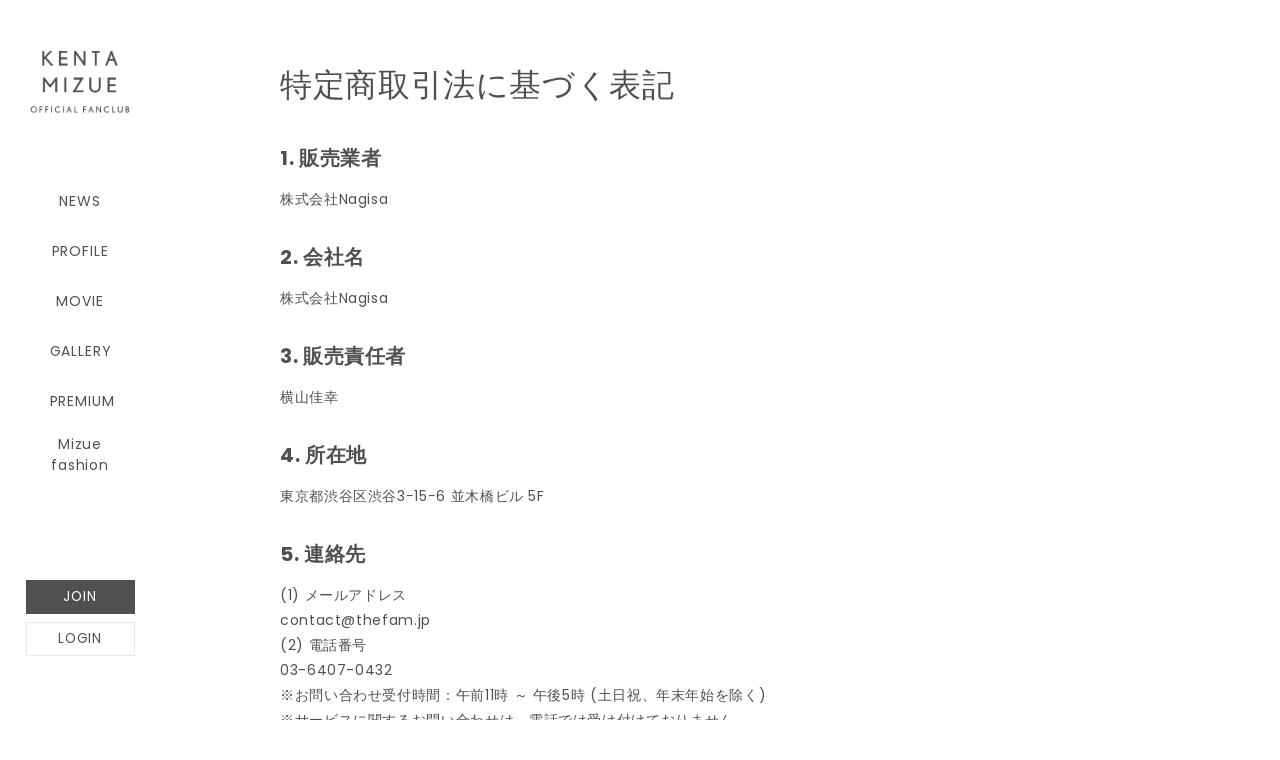

--- FILE ---
content_type: text/html; charset=utf-8
request_url: https://kentamizue.com/law
body_size: 8310
content:
<!doctype html>
<html data-n-head-ssr lang="ja" style="font-family: Poppins, 'Hiragino Sans',arial,helvetica,sans-serif; --t3-text-color: 80, 80, 80; --t3-text-secondary-color: 255, 255, 255; --t3-theme-color: 80, 80, 80; --t3-theme-secondary-color: 80, 80, 80; --t3-link-color: 105, 161, 198; --t3-background-color: 255, 255, 255; --t3-background-secondary-color: 240, 241, 241; --t3-top-background-color: 255, 255, 255;" data-n-head="%7B%22lang%22:%7B%22ssr%22:%22ja%22%7D,%22style%22:%7B%22ssr%22:%22font-family:%20Poppins,%20'Hiragino%20Sans',arial,helvetica,sans-serif;%20--t3-text-color:%2080,%2080,%2080;%20--t3-text-secondary-color:%20255,%20255,%20255;%20--t3-theme-color:%2080,%2080,%2080;%20--t3-theme-secondary-color:%2080,%2080,%2080;%20--t3-link-color:%20105,%20161,%20198;%20--t3-background-color:%20255,%20255,%20255;%20--t3-background-secondary-color:%20240,%20241,%20241;%20--t3-top-background-color:%20255,%20255,%20255;%22%7D%7D">
  <head >
    <meta data-n-head="ssr" charset="utf-8"><meta data-n-head="ssr" name="viewport" content="width=device-width, initial-scale=1"><meta data-n-head="ssr" data-hid="description" name="description" content="水江建太のオフィシャルファンクラブです。動画や写真コンテンツ以外にもおおよそ3ヶ月に1回 MizzyTimesの特典がもらえます。"><meta data-n-head="ssr" data-hid="og:site_name" property="og:site_name" content="KENTA MIZUE OFFICIAL FANCLUB | 特定商取引法に基づく表記"><meta data-n-head="ssr" data-hid="og:title" property="og:title" content="KENTA MIZUE OFFICIAL FANCLUB | 特定商取引法に基づく表記"><meta data-n-head="ssr" data-hid="og:description" property="og:description" content="水江建太のオフィシャルファンクラブです。動画や写真コンテンツ以外にもおおよそ3ヶ月に1回 MizzyTimesの特典がもらえます。"><meta data-n-head="ssr" data-hid="og:type" property="og:type" content="website"><meta data-n-head="ssr" data-hid="og:image" property="og:image" content="https://fam-fansite.imgix.net/shared_file/1/d1e8f0e7-ecb8-45d0-a9be-1264811f23f4.png?auto=format&amp;s=2047bee2ae004881afb9a05639cabdc5"><meta data-n-head="ssr" data-hid="og:url" property="og:url" content="kentamizue.com"><meta data-n-head="ssr" data-hid="twitter:card" name="twitter:card" content="summary_large_image"><meta data-n-head="ssr" data-hid="twitter:title" name="twitter:title" content="KENTA MIZUE OFFICIAL FANCLUB | 特定商取引法に基づく表記"><meta data-n-head="ssr" data-hid="twitter:description" name="twitter:description" content="水江建太のオフィシャルファンクラブです。動画や写真コンテンツ以外にもおおよそ3ヶ月に1回 MizzyTimesの特典がもらえます。"><title>KENTA MIZUE OFFICIAL FANCLUB | 特定商取引法に基づく表記</title><link data-n-head="ssr" data-hid="favicon" rel="icon" type="image/x-icon" href="https://fam-fansite.imgix.net/shared_file/1/302d70bd-784f-4851-adcc-e6494931a95d.png?auto=format&amp;s=ddca65afb7c381e06508e05134a78611"><link data-n-head="ssr" data-hid="apple-touch-icon" rel="apple-touch-icon" type="image/x-icon" href="https://fam-fansite.imgix.net/shared_file/1/3ee2b48e-13bc-4117-af95-b04ad6ced3b5.png?auto=format&amp;s=8dab846da2af3cceac0e20b69dc81791"><link data-n-head="ssr" data-hid="" rel="" type="text/css" href="[object Object]"><link data-n-head="ssr" rel="preconnect" href="https://fonts.googleapis.com"><link data-n-head="ssr" rel="preconnect" href="https://fonts.gstatic.com" crossorigin="true"><style data-n-head="ssr" type="text/css">#special-gallery {
  background-image: url("https://fam-fansite.imgix.net/shared_file/1/84aa71c5-2e1a-4b64-adbd-443675ba567a.png?auto=format&s=5055414f6c442227afc5cbe59a6bd8ac");
  background-repeat: no-repeat;
  background-size: contain;
  color: transparent;
  width: 237px;
  height: 58px;
}</style><script data-n-head="ssr" async src="https://www.googletagmanager.com/gtag/js?id=G-N7X54L25D0"></script><script data-n-head="ssr" data-hid="gtag" type="text/javascript">window.dataLayer = window.dataLayer || [];
                    function gtag(){dataLayer.push(arguments);}
                    gtag('js', new Date());
                    gtag('config', 'G-N7X54L25D0');</script><script data-n-head="ssr" data-hid="typekit" type="text/javascript">
        (function(d) {
          var config = {
          kitId: 'hzr1etn',
          scriptTimeout: 3000,
          async: true
        },
          h=d.documentElement,t=setTimeout(function(){h.className=h.className.replace(/wf-loading/g,"")+" wf-inactive";},config.scriptTimeout),tk=d.createElement("script"),f=false,s=d.getElementsByTagName("script")[0],a;h.className+=" wf-loading";tk.src='https://use.typekit.net/'+config.kitId+'.js';tk.async=true;tk.onload=tk.onreadystatechange=function(){a=this.readyState;if(f||a&&a!="complete"&&a!="loaded")return;f=true;clearTimeout(t);try{Typekit.load(config)}catch(e){}};s.parentNode.insertBefore(tk,s)
        })(document);</script><link rel="preload" href="/_nuxt/1998088.js" as="script"><link rel="preload" href="/_nuxt/452b946.js" as="script"><link rel="preload" href="/_nuxt/30d61b0.js" as="script"><link rel="preload" href="/_nuxt/e97c2f2.js" as="script"><link rel="preload" href="/_nuxt/f629d51.js" as="script"><link rel="preload" href="/_nuxt/9c68cc4.js" as="script"><link rel="preload" href="/_nuxt/5609c02.js" as="script"><link rel="preload" href="/_nuxt/a437eda.js" as="script"><link rel="preload" href="/_nuxt/0de7361.js" as="script"><style data-vue-ssr-id="4087955c:0 5c87d4c2:0 5c87d4c2:1 7f348274:0 65104bef:0 4f37ece2:0 59fc92ad:0 1c6098fe:0 daa121c6:0 05a57030:0 13673887:0 01eada30:0 b9497d90:0 3f70cf72:0">@keyframes lottery-bg{0%{background-position:0 0}to{background-position:256px 176px}}
@import url(https://fonts.googleapis.com/css2?family=Crimson+Text:ital,wght@0,400;0,600;0,700;1,400;1,600;1,700&family=Libre+Caslon+Text:ital,wght@0,400;0,700;1,400&display=swap);
@keyframes lottery-bg{0%{background-position:0 0}to{background-position:256px 176px}}*{box-sizing:border-box}html{font-family:"Hiragino Sans",arial,helvetica,sans-serif;font-size:62.5%;line-height:1}body{background:#fff;font-size:1.6rem}body,dd,dl,dt,h1,h2,h3,h4,p{margin:0}h1,h2,h3,h4{font-size:1.6rem;font-weight:400}a{-webkit-text-decoration:none;text-decoration:none;transition:opacity .2s ease-in-out;word-break:break-all}a:hover{opacity:.7}ol,ul{list-style:none;margin:0;padding:0}button{-webkit-appearance:none;-moz-appearance:none;appearance:none;background-color:transparent;border:none;cursor:pointer;font-family:inherit;outline:none;padding:0}textarea{resize:none}select{background-image:url([data-uri]);background-position:right 16px center;background-repeat:no-repeat;background-size:16px 16px;cursor:pointer}input,select,textarea{-webkit-appearance:none;-moz-appearance:none;appearance:none}input,select,textarea{border:none;outline:none}img{max-width:100%;vertical-align:middle}article,aside,details,figcaption,figure,footer,header,main,nav,section,video{display:block}table{border-collapse:collapse;border-spacing:0}.banners{align-items:normal;display:flex;flex-direction:column;gap:16px;justify-content:normal;width:100%}.banners a{display:block}.banners img{width:100%}
.nuxt-progress{background-color:#000;height:2px;left:0;opacity:1;position:fixed;right:0;top:0;transition:width .1s,opacity .4s;width:0;z-index:999999}.nuxt-progress.nuxt-progress-notransition{transition:none}.nuxt-progress-failed{background-color:red}
[data-v-21da2a0c]:export{CSS_BASE_FONT:"Hiragino Sans",arial,helvetica,sans-serif}@keyframes lottery-bg-21da2a0c{0%{background-position:0 0}to{background-position:256px 176px}}.f-is-disabled[data-v-21da2a0c]{align-items:center;border:1px solid #f23030;border-radius:0;color:#f23030;display:flex;flex-direction:row;justify-content:normal;left:0;margin:0 auto;padding:12px 16px;position:sticky;top:24px;width:-moz-fit-content;width:fit-content;z-index:10000}.f-is-disabled__badge[data-v-21da2a0c]{background-color:#f23030;border:1px solid #f23030;border-radius:4px;color:#fff;font-size:1.2rem;margin-right:4px;padding:4px 8px}.message-fade-enter[data-v-21da2a0c],.message-fade-leave-to[data-v-21da2a0c]{opacity:0}.message-fade-enter-active[data-v-21da2a0c],.message-fade-leave-active[data-v-21da2a0c]{transition:opacity .2s}
[data-v-5ee83d5c]:export{CSS_BASE_FONT:"Hiragino Sans",arial,helvetica,sans-serif}@keyframes lottery-bg-5ee83d5c{0%{background-position:0 0}to{background-position:256px 176px}}.talent-name-label[data-v-5ee83d5c]{background-color:hsla(0,0%,95%,.7);border-radius:4px;color:rgba(var(--t15-text-color),.7);display:inline-block;font-size:1.4rem;padding:4px 8px;white-space:nowrap}
[data-v-fb14bebe]:export{CSS_BASE_FONT:"Hiragino Sans",arial,helvetica,sans-serif}@keyframes lottery-bg-fb14bebe{0%{background-position:0 0}to{background-position:256px 176px}}.talent-name-label[data-v-fb14bebe]{background-color:hsla(0,0%,95%,.7);border-radius:4px;color:rgba(var(--t21-text-color),.7);display:inline-block;font-size:1.4rem;padding:4px 8px;white-space:nowrap}
[data-v-f3b3450a]:export{CSS_BASE_FONT:"Hiragino Sans",arial,helvetica,sans-serif}@keyframes lottery-bg-f3b3450a{0%{background-position:0 0}to{background-position:256px 176px}}.talent-name-label[data-v-f3b3450a]{display:inline-block;font-size:1.4rem;white-space:nowrap}
[data-v-41142618]:export{CSS_BASE_FONT:"Hiragino Sans",arial,helvetica,sans-serif}@keyframes lottery-bg-41142618{0%{background-position:0 0}to{background-position:256px 176px}}
[data-v-0b4335d2]:export{CSS_BASE_FONT:"Hiragino Sans",arial,helvetica,sans-serif}@keyframes lottery-bg-0b4335d2{0%{background-position:0 0}to{background-position:256px 176px}}.layout-base[data-v-0b4335d2]{background-color:#fff;flex-direction:row;min-height:100vh}.layout-base[data-v-0b4335d2],.layout-base__main-footer-container[data-v-0b4335d2]{align-items:normal;display:flex;justify-content:normal}.layout-base__main-footer-container[data-v-0b4335d2]{flex-direction:column;width:100%}@media(min-width:1024px){.layout-base__main-footer-container[data-v-0b4335d2]{margin-left:160px;width:calc(100% - 160px)}}.layout-base__special-gallery__caption[data-v-0b4335d2]{align-items:normal;background-color:#f9f9f9;color:rgba(45,45,45,.7);display:flex;flex-direction:column;gap:16px;justify-content:normal;margin-bottom:80px;padding:24px}@media(max-width:767px){.layout-base__special-gallery__caption[data-v-0b4335d2]{padding:16px}}.layout-base__special-gallery__caption__text[data-v-0b4335d2]{color:#505050;font-size:1.2rem;line-height:1.6}.layout-base__special-gallery__caption__text a[data-v-0b4335d2]{color:#0ca4f8;-webkit-text-decoration:underline;text-decoration:underline}.layout-base__special-gallery__caption__credit[data-v-0b4335d2]{align-items:normal;display:flex;flex-direction:row;font-size:.8rem;gap:8px;justify-content:normal;line-height:1.5}@media(max-width:450px){.layout-base__special-gallery__caption__credit[data-v-0b4335d2]{flex-direction:column}}.layout-base__special-gallery__caption__credit div[data-v-0b4335d2]{align-items:normal;display:flex;flex-direction:row;justify-content:normal}.layout-base__special-gallery__caption__credit a[data-v-0b4335d2]{color:#0ca4f8}.layout-base__special-gallery__caption__credit dd[data-v-0b4335d2]:before{content:"："}.layout-base__main[data-v-0b4335d2]{padding:64px 120px 0}@media(max-width:1023px){.layout-base__main[data-v-0b4335d2]{padding:106px 16px 0}.layout-base__main.hidden-header[data-v-0b4335d2]{padding:34px 16px 0}}.layout-base__main__contents__heading[data-v-0b4335d2]{margin-bottom:40px}.layout-base__main__contents__heading.en[data-v-0b4335d2]{font-size:4rem;letter-spacing:.1em}.layout-base__main__contents__heading.jp[data-v-0b4335d2]{letter-spacing:.02em;line-height:1.3}@media(min-width:1024px){.layout-base__main__contents__heading.jp[data-v-0b4335d2]{font-size:3.2rem}}@media(max-width:1023px){.layout-base__main__contents__heading.jp[data-v-0b4335d2]{font-size:2.8rem}}.layout-base__main__contents__heading-img[data-v-0b4335d2]{height:auto;margin-bottom:40px;max-width:250px;width:100%}
[data-v-33fd7b8c]:export{CSS_BASE_FONT:"Hiragino Sans",arial,helvetica,sans-serif}@keyframes lottery-bg-33fd7b8c{0%{background-position:0 0}to{background-position:256px 176px}}.spinner[data-v-33fd7b8c]{height:40px;margin:100px auto;position:relative;width:40px}.double-bounce1[data-v-33fd7b8c],.double-bounce2[data-v-33fd7b8c]{animation:sk-bounce-33fd7b8c 2s ease-in-out infinite;background-color:#ddd;border-radius:50%;height:100%;left:0;opacity:.6;position:absolute;top:0;width:100%}.double-bounce2[data-v-33fd7b8c]{animation-delay:-1s}@keyframes sk-bounce-33fd7b8c{0%,to{transform:scale(0);-webkit-transform:scale(0)}50%{transform:scale(1);-webkit-transform:scale(1)}}
[data-v-8003ecaa]:export{CSS_BASE_FONT:"Hiragino Sans",arial,helvetica,sans-serif}@keyframes lottery-bg-8003ecaa{0%{background-position:0 0}to{background-position:256px 176px}}.footer[data-v-8003ecaa]{margin-top:auto;padding-top:160px}@media(max-width:767px){.footer[data-v-8003ecaa]{padding-top:120px}}.footer__wrapper[data-v-8003ecaa]{background-color:rgba(var(--t3-text-color),1);display:flex;flex-direction:column;height:228px;width:100%}@media(max-width:767px){.footer__wrapper[data-v-8003ecaa]{height:auto}}.footer__sns[data-v-8003ecaa]{color:#fff}.footer__link-section[data-v-8003ecaa],.footer__sns[data-v-8003ecaa]{display:flex;margin:64px auto 0}@media(max-width:767px){.footer__link-section[data-v-8003ecaa]{flex-direction:column}}.footer__link-section__list[data-v-8003ecaa]{display:flex}.footer__link-section__list[data-v-8003ecaa]:first-of-type{border-right:1px solid #fff;margin-right:16px;padding-right:16px}@media(max-width:767px){.footer__link-section__list[data-v-8003ecaa]{align-items:flex-start;flex-shrink:0;justify-content:center}.footer__link-section__list[data-v-8003ecaa]:first-of-type{border-right:0;margin-right:0;padding-right:0}.footer__link-section__list[data-v-8003ecaa]:nth-of-type(2){margin-top:16px}}.footer__link-section__list__item[data-v-8003ecaa]{border-right:1px solid #fff;font-size:1.2rem;margin-right:16px;padding-right:16px;transition:opacity .2s ease-in-out}.footer__link-section__list__item[data-v-8003ecaa]:hover{opacity:.7}@media(max-width:767px){.footer__link-section__list__item[data-v-8003ecaa]{text-align:center}}.footer__link-section__list__item[data-v-8003ecaa]:last-of-type{border-right:0;margin-right:0;padding-right:0}.footer__copyright[data-v-8003ecaa]{color:#fff;font-size:1.2rem;margin:24px auto 0}@media(max-width:767px){.footer__copyright[data-v-8003ecaa]{margin:24px auto}}.footer__copyright__link[data-v-8003ecaa]{color:#fff;transition:opacity .2s ease-in-out}.footer__copyright__link[data-v-8003ecaa]:hover{opacity:.7}
[data-v-522f6003]:export{CSS_BASE_FONT:"Hiragino Sans",arial,helvetica,sans-serif}@keyframes lottery-bg-522f6003{0%{background-position:0 0}to{background-position:256px 176px}}.sns-link-list[data-v-522f6003]{align-items:normal;display:flex;flex-direction:row;gap:24px;justify-content:normal}.sns-link-list__item[data-v-522f6003]{color:inherit;transition:opacity .2s ease-in-out}.sns-link-list__item[data-v-522f6003]:hover{opacity:.7}
[data-v-128ae070]:export{CSS_BASE_FONT:"Hiragino Sans",arial,helvetica,sans-serif}@keyframes lottery-bg-128ae070{0%{background-position:0 0}to{background-position:256px 176px}}.icon-base .current[data-v-128ae070]{fill:currentColor}.icon-base .black[data-v-128ae070]{fill:#2d2d32}.icon-base .black-a30[data-v-128ae070]{fill:rgba(45,45,50,.3)}.icon-base .black-a50[data-v-128ae070]{fill:rgba(45,45,50,.5)}.icon-base .black-a70[data-v-128ae070]{fill:rgba(45,45,50,.7)}.icon-base .black-2-a60[data-v-128ae070]{fill:rgba(80,80,80,.6)}.icon-base .white[data-v-128ae070]{fill:#fff}.icon-base .yellow[data-v-128ae070]{fill:#f9aa12}.icon-base .gray-medium[data-v-128ae070]{fill:#f0f1f2}.icon-base .gray-dark[data-v-128ae070]{fill:#c8c8c8}.icon-base .success[data-v-128ae070]{fill:#12cc7e}.icon-base .gold[data-v-128ae070]{background:linear-gradient(180deg,#ffcf47,#e1b900)}.icon-base .silver[data-v-128ae070]{background:linear-gradient(180deg,#bdbdbd,#8d8d8d)}.icon-base .bronze[data-v-128ae070]{background:linear-gradient(180deg,#f97c1b,#cc6718)}.icon-base .border-white[data-v-128ae070]{stroke:#fff;stroke-width:1}.icon-base .twitter[data-v-128ae070]{fill:#000}.icon-base .danger[data-v-128ae070]{fill:#f23030}.icon-base .primary[data-v-128ae070]{fill:#0ca4f8}.icon-base .accent[data-v-128ae070]{fill:#ed2970}.icon-base .tx-a50[data-v-128ae070]{fill:rgba(60,60,60,.5)}.icon-base .tx[data-v-128ae070]{fill:#3c3c3c}</style>
  </head>
  <body class="web" data-n-head="%7B%22class%22:%7B%22ssr%22:%22web%22%7D%7D">
    <div data-server-rendered="true" id="__nuxt" data-v-f3b3450a><!----><div id="__layout" data-v-f3b3450a data-v-f3b3450a><div data-v-21da2a0c data-v-f3b3450a><!----> <div id="path-name-law" class="layout-base path-name-law anonymous" data-v-0b4335d2 data-v-41142618 data-v-f3b3450a data-v-21da2a0c><!----> <div class="layout-base__main-footer-container" data-v-0b4335d2><main class="layout-base__main" data-v-0b4335d2><h1 class="layout-base__main__contents__heading jp" data-v-0b4335d2>
        特定商取引法に基づく表記
      </h1> <!----> <div class="spinner" data-v-33fd7b8c data-v-41142618><div class="double-bounce1" data-v-33fd7b8c></div> <div class="double-bounce2" data-v-33fd7b8c></div></div></main> <footer class="footer" data-v-8003ecaa data-v-0b4335d2><div class="footer__wrapper" data-v-8003ecaa><ul class="sns-link-list footer__sns" data-v-522f6003 data-v-8003ecaa><li data-v-522f6003><a href="https://twitter.com/mizue_kenta" target="_blank" class="sns-link-list__item" data-v-522f6003><svg xmlns="http://www.w3.org/2000/svg" width="24" height="24" viewBox="0 0 24 24" aria-labelledby="twitter" role="presentation" class="icon-base" data-v-128ae070 data-v-522f6003><title id="twitter" lang="en" data-v-128ae070>icon</title> <g class="current" data-v-128ae070><path d="M13.6777 10.6204L20.2408 2.99135H18.6856L12.9868 9.61559L8.43526 2.99135H3.18555L10.0684 13.0084L3.18555 21.0086H4.74088L10.7589 14.0132L15.5657 21.0086H20.8154L13.6773 10.6204H13.6777ZM11.5475 13.0966L10.8501 12.0992L5.30129 4.16219H7.6902L12.1681 10.5676L12.8655 11.565L18.6863 19.8911H16.2974L11.5475 13.097V13.0966Z" data-v-522f6003></path></g></svg></a></li> <!----> <!----> <!----></ul> <section class="footer__link-section" data-v-8003ecaa><ul class="footer__link-section__list" data-v-8003ecaa><li class="footer__link-section__list__item" data-v-8003ecaa><a href="/terms" data-v-8003ecaa>利用規約</a></li> <li class="footer__link-section__list__item" data-v-8003ecaa><a href="/policy" data-v-8003ecaa>プライバシーポリシー</a></li></ul> <ul class="footer__link-section__list" data-v-8003ecaa><li class="footer__link-section__list__item" data-v-8003ecaa><a href="/law" aria-current="page" class="nuxt-link-exact-active nuxt-link-active" data-v-8003ecaa>特定商取引法</a></li> <li class="footer__link-section__list__item" data-v-8003ecaa><a href="/faq" data-v-8003ecaa>よくある質問</a></li> <li class="footer__link-section__list__item" data-v-8003ecaa><a href="/support" data-v-8003ecaa>お問い合わせ</a></li></ul></section> <p class="footer__copyright" data-v-8003ecaa>
      (c)2021 KENTA MIZUE OFFICIAL FANCLUB
      <a href="https://thefam.jp/premium" target="_blank" class="footer__copyright__link" data-v-8003ecaa>
        by FAM
      </a></p></div></footer></div></div> <!----></div></div></div><script>window.__NUXT__=(function(a,b,c,d,e,f,g,h,i,j,k,l,m,n,o,p,q,r,s,t,u,v,w,x,y,z,A,B,C,D,E,F,G,H,I,J,K,L,M,N,O,P,Q){return {layout:"default",data:[{}],fetch:{},error:a,state:{error:{requiredPlans:[]},lottery:{exchangeableLotteries:a},"payer-info":{payerInfo:a},session:{sessionUuid:"1974e2db-5494-4654-9dc9-c134b3dfc970"},"site-info":{siteInfo:{id:"c2l0ZSMx",name:"KENTA MIZUE OFFICIAL FANCLUB",domain:"kentamizue.com",isAvailable:b,description:"水江建太のオフィシャルファンクラブです。動画や写真コンテンツ以外にもおおよそ3ヶ月に1回 MizzyTimesの特典がもらえます。",googleAnalyticsId:d,copyright:"(c)2021 KENTA MIZUE OFFICIAL FANCLUB",internalId:"1",metadata:a,gmoPgAccount:{shopId:"9200003333223",__typename:"GmoPgAccount"},design:{templateId:q,hidePoweredBy:n,hideTranslationLink:n,overwriteCSS:"#special-gallery {\n  background-image: url(\"https:\u002F\u002Ffam-fansite.imgix.net\u002Fshared_file\u002F1\u002F84aa71c5-2e1a-4b64-adbd-443675ba567a.png?auto=format&s=5055414f6c442227afc5cbe59a6bd8ac\");\n  background-repeat: no-repeat;\n  background-size: contain;\n  color: transparent;\n  width: 237px;\n  height: 58px;\n}",overwriteJS:d,mainVisual:{isAspectFitMode:n,fileType:"IMAGE",files:[{id:"ZGVzaWduX21haW5fdmlzdWFsX2ZpbGUjNDg2",pcFile:{id:r,name:s,url:t,uploadedAt:u,alternativeContent:d,__typename:c},tabletSpFile:{id:r,name:s,url:t,uploadedAt:u,alternativeContent:d,__typename:c},__typename:"MainVisualFile"}],__typename:"MainVisual"},layoutSections:[{id:"bGF5b3V0X3NlY3Rpb24jMTU5NA==",__typename:g},{id:"bGF5b3V0X3NlY3Rpb24jNDY5",__typename:g},{id:"bGF5b3V0X3NlY3Rpb24jNDcw",__typename:g},{id:"bGF5b3V0X3NlY3Rpb24jNDcx",__typename:g},{id:"bGF5b3V0X3NlY3Rpb24jNDcy",__typename:g},{id:"bGF5b3V0X3NlY3Rpb24jMTI2Nw==",__typename:g}],logoText:"Mizzy -KentaMizue Official FC-",logoPcFile:{id:"c2hhcmVkX2ZpbGUjMTAxNzQ=",url:"https:\u002F\u002Ffam-fansite.imgix.net\u002Fshared_file\u002F1\u002Fbae12ce3-8a94-4e89-9ba1-eda7b3972d90.png?auto=format&s=a246505b305a4a7884408fd6f8840235",alternativeContent:d,__typename:c},logoTabletSpFile:{id:"c2hhcmVkX2ZpbGUjMTAxNzU=",url:"https:\u002F\u002Ffam-fansite.imgix.net\u002Fshared_file\u002F1\u002F0f0339ce-236c-466b-989a-00d88377ff81.png?auto=format&s=b449803681f0d00e1a5370cb8f31bfc6",alternativeContent:d,__typename:c},fontEuro:{id:"ZGVzaWduX2ZvbnQjNQ==",font:"Poppins",__typename:"DesignFont"},fontJp:a,logoFont:a,backgroundColor:j,backgroundSecondaryColor:"#F0F1F1",linkColor:"#69A1C6",logoFontColor:k,textColor:o,textSecondaryColor:j,themeColor:o,themeSecondaryColor:o,topBackgroundColor:j,topBackgroundImageFile:a,backgroundImageDisplayType:"REPEAT",__typename:"Design"},instagramId:d,twitterId:"mizue_kenta",youtubeURL:d,tiktokId:d,snsThumbnailFile:{url:"https:\u002F\u002Ffam-fansite.imgix.net\u002Fshared_file\u002F1\u002Fd1e8f0e7-ecb8-45d0-a9be-1264811f23f4.png?auto=format&s=2047bee2ae004881afb9a05639cabdc5",__typename:c},subscriptionPlans:[{id:"c3Vic2NyaXB0aW9uX3BsYW4jMQ==",name:"プレミアムプラン",description:"ファンクラブ先行／\n「Mizzy Times（オリジナルグッズ）」 ※年4回お届け予定、不定期のため、入会時期によってはお届けできない場合があります",features:[{id:v,name:p,slug:l,description:w,isAvailable:b,__typename:h},{id:x,name:y,slug:m,description:z,isAvailable:b,__typename:h},{id:A,name:B,slug:f,description:C,isAvailable:b,__typename:h}],amount:1100,availablePaymentGroups:[D,E],isAvailableForContract:b,paymentTiming:F,membershipCardDesign:{backgroundImageFile:{id:"c2hhcmVkX2ZpbGUjMTAyMjc=",url:"https:\u002F\u002Ffam-fansite.imgix.net\u002Fshared_file\u002F1\u002Fe382af2a-06ae-4254-9ff3-d61c5d5cb5b2.png?auto=format&s=6667dde811ed102ef0358939782e87c3",__typename:c},logoImageFile:{id:"c2hhcmVkX2ZpbGUjMTAyNDg=",url:"https:\u002F\u002Ffam-fansite.imgix.net\u002Fshared_file\u002F1\u002F4a826878-ba1d-4fe2-b7cd-23bea04c0e69.png?auto=format&s=68b79953b10b7a28bd8490ab214a18d0",__typename:c},logoPosition:G,numberColor:j,numberPosition:H,usernamePosition:I,usernameColor:k,__typename:J},__typename:K},{id:"c3Vic2NyaXB0aW9uX3BsYW4jNzg=",name:"カジュアルプラン",description:"ファンクラブ先行",features:[{id:v,name:p,slug:l,description:w,isAvailable:b,__typename:h},{id:x,name:y,slug:m,description:z,isAvailable:b,__typename:h},{id:A,name:B,slug:f,description:C,isAvailable:b,__typename:h}],amount:500,availablePaymentGroups:[D,E],isAvailableForContract:b,paymentTiming:F,membershipCardDesign:{backgroundImageFile:{id:"c2hhcmVkX2ZpbGUjNTA4NA==",url:"https:\u002F\u002Ffam-fansite.imgix.net\u002Fshared_file\u002F1\u002F65030afe-79ea-48e5-98bf-6adffbc7a74a.png?auto=format&s=bd14f6aee1b59a917befc43507b856b5",__typename:c},logoImageFile:{id:"c2hhcmVkX2ZpbGUjNTA4NQ==",url:"https:\u002F\u002Ffam-fansite.imgix.net\u002Fshared_file\u002F1\u002F1b3aeb2a-db4f-4b5b-b5b8-a649b91ad87d.svg?auto=format&s=e5769ce1d188b9780fff22bb373c0e78",__typename:c},logoPosition:H,numberColor:k,numberPosition:G,usernamePosition:I,usernameColor:k,__typename:J},__typename:K}],iconImageFile:{id:"c2hhcmVkX2ZpbGUjMTAyNTE=",url:"https:\u002F\u002Ffam-fansite.imgix.net\u002Fshared_file\u002F1\u002F3ee2b48e-13bc-4117-af95-b04ad6ced3b5.png?auto=format&s=8dab846da2af3cceac0e20b69dc81791",__typename:c},faviconFile:{id:"c2hhcmVkX2ZpbGUjMTAyNTI=",url:"https:\u002F\u002Ffam-fansite.imgix.net\u002Fshared_file\u002F1\u002F302d70bd-784f-4851-adcc-e6494931a95d.png?auto=format&s=ddca65afb7c381e06508e05134a78611",__typename:c},menus:[{id:"ZGVzaWduX21lbnUjODY3",menuName:p,displayName:l,displayType:i,isPageLink:b,menuType:l,url:"\u002Fnews",galleryGroupId:a,blogId:a,__typename:e},{id:"ZGVzaWduX21lbnUjODY4",menuName:"プロフィール",displayName:L,displayType:i,isPageLink:b,menuType:L,url:"\u002Fprofile",galleryGroupId:a,blogId:a,__typename:e},{id:"ZGVzaWduX21lbnUjODY5",menuName:"動画",displayName:m,displayType:i,isPageLink:b,menuType:m,url:"\u002Fmovie",galleryGroupId:a,blogId:a,__typename:e},{id:"ZGVzaWduX21lbnUjODc0",menuName:f,displayName:f,displayType:i,isPageLink:b,menuType:f,url:"\u002Fgallery\u002Fpictures",galleryGroupId:"Z2FsbGVyeV9ncm91cCMxNg==",blogId:a,__typename:e},{id:"ZGVzaWduX21lbnUjMTk4ODU=",menuName:M,displayName:M,displayType:i,isPageLink:b,menuType:f,url:"\u002Fgallery\u002Fdigitalphotobook",galleryGroupId:"Z2FsbGVyeV9ncm91cCMyMTEw",blogId:a,__typename:e},{id:"ZGVzaWduX21lbnUjMzA1NTA=",menuName:N,displayName:N,displayType:i,isPageLink:b,menuType:f,url:"\u002Fgallery\u002Fmizue_fashion",galleryGroupId:"Z2FsbGVyeV9ncm91cCMzMjk3",blogId:a,__typename:e},{id:"ZGVzaWduX21lbnUjODcw",menuName:"ログイン",displayName:O,displayType:P,isPageLink:b,menuType:O,url:"\u002Flogin",galleryGroupId:a,blogId:a,__typename:e},{id:"ZGVzaWduX21lbnUjODcx",menuName:"会員登録",displayName:"JOIN",displayType:P,isPageLink:b,menuType:"USER_REGISTER",url:"\u002Fjoin",galleryGroupId:a,blogId:a,__typename:e},{id:"ZGVzaWduX21lbnUjODcz",menuName:"マイページ",displayName:Q,displayType:q,isPageLink:b,menuType:Q,url:"\u002Fmypage",galleryGroupId:a,blogId:a,__typename:e}],membershipNumber:{prefix:"M2",__typename:"SiteMembershipNumber"},__typename:"Site"}},store:{shop:a,shopCart:a,shopCategories:a},top:{isFirstVisit:b},"user-info":{userInfo:a}},serverRendered:b,routePath:"\u002Flaw",config:{_app:{basePath:"\u002F",assetsPath:"\u002F_nuxt\u002F",cdnURL:a}},apollo:{ssr:Object.create(null),defaultClient:Object.create(null)}}}(null,true,"SharedFile","","DesignMenu","GALLERY","LayoutSection","Feature",1,"#FFFFFF","#000000","NEWS","MOVIE",false,"#505050","お知らせ",3,"c2hhcmVkX2ZpbGUjMTAxODA=","main_visual0203.jpg","https:\u002F\u002Ffam-fansite.imgix.net\u002Fshared_file\u002F1\u002F4778eb06-78ec-40b4-9884-75469f878056.jpg?auto=format&q=90&s=5f3f95d50a42d769c9d892e81dad96f9","2023-02-04T17:58:53+09:00","ZmVhdHVyZSMx","Webサイトからのお知らせを見ることができます。","ZmVhdHVyZSMy","動画投稿・ライブ配信","限定動画と限定ライブ配信をご覧いただけます。","ZmVhdHVyZSMz","ギャラリー","限定写真をご覧いただけます。","CARD","CARRIER","MONTHLY","RIGHT","LEFT","HIDDEN","SubscriptionPlanMembershipCardBackgroundImageDesign","SubscriptionPlan","PROFILE","PREMIUM","Mizue fashion","LOGIN",2,"MYPAGE"));</script><script src="/_nuxt/1998088.js" defer></script><script src="/_nuxt/f629d51.js" defer></script><script src="/_nuxt/9c68cc4.js" defer></script><script src="/_nuxt/5609c02.js" defer></script><script src="/_nuxt/a437eda.js" defer></script><script src="/_nuxt/0de7361.js" defer></script><script src="/_nuxt/452b946.js" defer></script><script src="/_nuxt/30d61b0.js" defer></script><script src="/_nuxt/e97c2f2.js" defer></script>
  </body>
</html>


--- FILE ---
content_type: application/javascript; charset=UTF-8
request_url: https://kentamizue.com/_nuxt/f629d51.js
body_size: 86993
content:
!function(){try{var t="undefined"!=typeof window?window:"undefined"!=typeof global?global:"undefined"!=typeof self?self:{},e=(new Error).stack;e&&(t._sentryDebugIds=t._sentryDebugIds||{},t._sentryDebugIds[e]="bf2eb561-93bc-42bc-ad0a-e24d5083946d",t._sentryDebugIdIdentifier="sentry-dbid-bf2eb561-93bc-42bc-ad0a-e24d5083946d")}catch(t){}}();var _global="undefined"!=typeof window?window:"undefined"!=typeof global?global:"undefined"!=typeof self?self:{};_global.SENTRY_RELEASE={id:"bba76e55a31420195f41828eb6d6b6631ee43796"},(window.webpackJsonp=window.webpackJsonp||[]).push([[1058,7,13,15,20,21,22,23,24,25,26,27,28,29,31,32,33,34,36,38,968,1310,1319,1320,1321,1324,1327,1330,1339,1361,1362,1364,1366,1367,1368,1369,1370,1371,1380],{1040:function(t,e,n){var content=n(1244);content.__esModule&&(content=content.default),"string"==typeof content&&(content=[[t.i,content,""]]),content.locals&&(t.exports=content.locals);(0,n(33).default)("45db285a",content,!0,{sourceMap:!1})},1041:function(t,e,n){var content=n(1246);content.__esModule&&(content=content.default),"string"==typeof content&&(content=[[t.i,content,""]]),content.locals&&(t.exports=content.locals);(0,n(33).default)("3bbce7f7",content,!0,{sourceMap:!1})},1042:function(t,e,n){var content=n(1248);content.__esModule&&(content=content.default),"string"==typeof content&&(content=[[t.i,content,""]]),content.locals&&(t.exports=content.locals);(0,n(33).default)("14ed8c24",content,!0,{sourceMap:!1})},1043:function(t,e,n){var content=n(1250);content.__esModule&&(content=content.default),"string"==typeof content&&(content=[[t.i,content,""]]),content.locals&&(t.exports=content.locals);(0,n(33).default)("38e8d987",content,!0,{sourceMap:!1})},1044:function(t,e,n){var content=n(1252);content.__esModule&&(content=content.default),"string"==typeof content&&(content=[[t.i,content,""]]),content.locals&&(t.exports=content.locals);(0,n(33).default)("5e4549ac",content,!0,{sourceMap:!1})},1045:function(t,e,n){var content=n(1254);content.__esModule&&(content=content.default),"string"==typeof content&&(content=[[t.i,content,""]]),content.locals&&(t.exports=content.locals);(0,n(33).default)("43e0b7ab",content,!0,{sourceMap:!1})},1046:function(t,e,n){var content=n(1256);content.__esModule&&(content=content.default),"string"==typeof content&&(content=[[t.i,content,""]]),content.locals&&(t.exports=content.locals);(0,n(33).default)("74fe997e",content,!0,{sourceMap:!1})},1047:function(t,e,n){var content=n(1258);content.__esModule&&(content=content.default),"string"==typeof content&&(content=[[t.i,content,""]]),content.locals&&(t.exports=content.locals);(0,n(33).default)("44720f3a",content,!0,{sourceMap:!1})},1048:function(t,e,n){var content=n(1260);content.__esModule&&(content=content.default),"string"==typeof content&&(content=[[t.i,content,""]]),content.locals&&(t.exports=content.locals);(0,n(33).default)("dcf0ff76",content,!0,{sourceMap:!1})},1049:function(t,e,n){var content=n(1262);content.__esModule&&(content=content.default),"string"==typeof content&&(content=[[t.i,content,""]]),content.locals&&(t.exports=content.locals);(0,n(33).default)("3be6fa93",content,!0,{sourceMap:!1})},1050:function(t,e,n){var content=n(1264);content.__esModule&&(content=content.default),"string"==typeof content&&(content=[[t.i,content,""]]),content.locals&&(t.exports=content.locals);(0,n(33).default)("d15d7f92",content,!0,{sourceMap:!1})},1051:function(t,e,n){var content=n(1266);content.__esModule&&(content=content.default),"string"==typeof content&&(content=[[t.i,content,""]]),content.locals&&(t.exports=content.locals);(0,n(33).default)("c01d7aea",content,!0,{sourceMap:!1})},1052:function(t,e,n){var content=n(1268);content.__esModule&&(content=content.default),"string"==typeof content&&(content=[[t.i,content,""]]),content.locals&&(t.exports=content.locals);(0,n(33).default)("61db4904",content,!0,{sourceMap:!1})},1053:function(t,e,n){var content=n(1270);content.__esModule&&(content=content.default),"string"==typeof content&&(content=[[t.i,content,""]]),content.locals&&(t.exports=content.locals);(0,n(33).default)("4338d652",content,!0,{sourceMap:!1})},1054:function(t,e,n){var content=n(1272);content.__esModule&&(content=content.default),"string"==typeof content&&(content=[[t.i,content,""]]),content.locals&&(t.exports=content.locals);(0,n(33).default)("1082fb9a",content,!0,{sourceMap:!1})},1056:function(t,e,n){var content=n(1276);content.__esModule&&(content=content.default),"string"==typeof content&&(content=[[t.i,content,""]]),content.locals&&(t.exports=content.locals);(0,n(33).default)("34544ce9",content,!0,{sourceMap:!1})},1057:function(t,e,n){var content=n(1278);content.__esModule&&(content=content.default),"string"==typeof content&&(content=[[t.i,content,""]]),content.locals&&(t.exports=content.locals);(0,n(33).default)("b433b20c",content,!0,{sourceMap:!1})},1058:function(t,e,n){var content=n(1280);content.__esModule&&(content=content.default),"string"==typeof content&&(content=[[t.i,content,""]]),content.locals&&(t.exports=content.locals);(0,n(33).default)("906d71b0",content,!0,{sourceMap:!1})},1059:function(t,e,n){var content=n(1282);content.__esModule&&(content=content.default),"string"==typeof content&&(content=[[t.i,content,""]]),content.locals&&(t.exports=content.locals);(0,n(33).default)("725bd5ef",content,!0,{sourceMap:!1})},1060:function(t,e,n){var content=n(1284);content.__esModule&&(content=content.default),"string"==typeof content&&(content=[[t.i,content,""]]),content.locals&&(t.exports=content.locals);(0,n(33).default)("0cc8ab06",content,!0,{sourceMap:!1})},1061:function(t,e,n){var content=n(1286);content.__esModule&&(content=content.default),"string"==typeof content&&(content=[[t.i,content,""]]),content.locals&&(t.exports=content.locals);(0,n(33).default)("8bcc39a0",content,!0,{sourceMap:!1})},1062:function(t,e,n){var content=n(1288);content.__esModule&&(content=content.default),"string"==typeof content&&(content=[[t.i,content,""]]),content.locals&&(t.exports=content.locals);(0,n(33).default)("751d058d",content,!0,{sourceMap:!1})},1063:function(t,e,n){var content=n(1290);content.__esModule&&(content=content.default),"string"==typeof content&&(content=[[t.i,content,""]]),content.locals&&(t.exports=content.locals);(0,n(33).default)("8ba948e8",content,!0,{sourceMap:!1})},1064:function(t,e,n){var content=n(1292);content.__esModule&&(content=content.default),"string"==typeof content&&(content=[[t.i,content,""]]),content.locals&&(t.exports=content.locals);(0,n(33).default)("0b3ec911",content,!0,{sourceMap:!1})},1065:function(t,e,n){var content=n(1294);content.__esModule&&(content=content.default),"string"==typeof content&&(content=[[t.i,content,""]]),content.locals&&(t.exports=content.locals);(0,n(33).default)("07b9541c",content,!0,{sourceMap:!1})},1068:function(t,e,n){var content=n(1297);content.__esModule&&(content=content.default),"string"==typeof content&&(content=[[t.i,content,""]]),content.locals&&(t.exports=content.locals);(0,n(33).default)("15d17418",content,!0,{sourceMap:!1})},1069:function(t,e,n){var content=n(1299);content.__esModule&&(content=content.default),"string"==typeof content&&(content=[[t.i,content,""]]),content.locals&&(t.exports=content.locals);(0,n(33).default)("4b91ef4b",content,!0,{sourceMap:!1})},1070:function(t,e,n){var content=n(1301);content.__esModule&&(content=content.default),"string"==typeof content&&(content=[[t.i,content,""]]),content.locals&&(t.exports=content.locals);(0,n(33).default)("bd3e6170",content,!0,{sourceMap:!1})},1071:function(t,e,n){var content=n(1303);content.__esModule&&(content=content.default),"string"==typeof content&&(content=[[t.i,content,""]]),content.locals&&(t.exports=content.locals);(0,n(33).default)("b2b1be22",content,!0,{sourceMap:!1})},1072:function(t,e,n){var content=n(1305);content.__esModule&&(content=content.default),"string"==typeof content&&(content=[[t.i,content,""]]),content.locals&&(t.exports=content.locals);(0,n(33).default)("01eada30",content,!0,{sourceMap:!1})},1073:function(t,e,n){var content=n(1307);content.__esModule&&(content=content.default),"string"==typeof content&&(content=[[t.i,content,""]]),content.locals&&(t.exports=content.locals);(0,n(33).default)("2d0fe3a0",content,!0,{sourceMap:!1})},1074:function(t,e,n){var content=n(1309);content.__esModule&&(content=content.default),"string"==typeof content&&(content=[[t.i,content,""]]),content.locals&&(t.exports=content.locals);(0,n(33).default)("303c4ef8",content,!0,{sourceMap:!1})},1075:function(t,e,n){var content=n(1311);content.__esModule&&(content=content.default),"string"==typeof content&&(content=[[t.i,content,""]]),content.locals&&(t.exports=content.locals);(0,n(33).default)("13104918",content,!0,{sourceMap:!1})},1076:function(t,e,n){var content=n(1313);content.__esModule&&(content=content.default),"string"==typeof content&&(content=[[t.i,content,""]]),content.locals&&(t.exports=content.locals);(0,n(33).default)("3dbae3c1",content,!0,{sourceMap:!1})},1077:function(t,e,n){var content=n(1318);content.__esModule&&(content=content.default),"string"==typeof content&&(content=[[t.i,content,""]]),content.locals&&(t.exports=content.locals);(0,n(33).default)("2e9a1290",content,!0,{sourceMap:!1})},1078:function(t,e,n){var content=n(1320);content.__esModule&&(content=content.default),"string"==typeof content&&(content=[[t.i,content,""]]),content.locals&&(t.exports=content.locals);(0,n(33).default)("d1a0850c",content,!0,{sourceMap:!1})},1079:function(t,e,n){var content=n(1322);content.__esModule&&(content=content.default),"string"==typeof content&&(content=[[t.i,content,""]]),content.locals&&(t.exports=content.locals);(0,n(33).default)("6e1eb67a",content,!0,{sourceMap:!1})},1080:function(t,e,n){var content=n(1324);content.__esModule&&(content=content.default),"string"==typeof content&&(content=[[t.i,content,""]]),content.locals&&(t.exports=content.locals);(0,n(33).default)("7039de5a",content,!0,{sourceMap:!1})},1081:function(t,e,n){"use strict";var o=n(35),r=n(34),c=n(37),l=n(38),d=n(17),_=n(18),f=(n(36),n(15),n(77),n(8));function h(t){var e=v();return function(){var n,o=Object(d.a)(t);if(e){var s=Object(d.a)(this).constructor;n=Reflect.construct(o,arguments,s)}else n=o.apply(this,arguments);return Object(l.a)(this,n)}}function v(){try{var t=!Boolean.prototype.valueOf.call(Reflect.construct(Boolean,[],(function(){})))}catch(t){}return(v=function(){return!!t})()}var m=function(t,e,n,desc){var o,r=arguments.length,c=r<3?e:null===desc?desc=Object.getOwnPropertyDescriptor(e,n):desc;if("object"===("undefined"==typeof Reflect?"undefined":Object(_.a)(Reflect))&&"function"==typeof Reflect.decorate)c=Reflect.decorate(t,e,n,desc);else for(var i=t.length-1;i>=0;i--)(o=t[i])&&(c=(r<3?o(c):r>3?o(e,n,c):o(e,n))||c);return r>3&&c&&Object.defineProperty(e,n,c),c},x=function(t){Object(c.a)(n,t);var e=h(n);function n(){return Object(r.a)(this,n),e.apply(this,arguments)}return Object(o.a)(n)}(n(548).a);m([Object(f.Prop)()],x.prototype,"type",void 0),m([Object(f.Prop)()],x.prototype,"isBold",void 0),m([Object(f.Prop)()],x.prototype,"isFooter",void 0);var y=x=m([Object(f.Component)({components:{}})],x),w=(n(1317),n(111)),component=Object(w.a)(y,(function(){var t=this,e=t._self._c;t._self._setupProxy;return e("button",{staticClass:"nav-button",class:[t.color,t.type,{"is-pc":t.isPc},{footer:t.isFooter},{bold:t.isBold}],on:{click:t.onClick}},[t._t("default")],2)}),[],!1,null,"dfa1e112",null);e.a=component.exports},1083:function(t,e,n){var content=n(1326);content.__esModule&&(content=content.default),"string"==typeof content&&(content=[[t.i,content,""]]),content.locals&&(t.exports=content.locals);(0,n(33).default)("728c3f38",content,!0,{sourceMap:!1})},1084:function(t,e,n){var content=n(1328);content.__esModule&&(content=content.default),"string"==typeof content&&(content=[[t.i,content,""]]),content.locals&&(t.exports=content.locals);(0,n(33).default)("fcb006a4",content,!0,{sourceMap:!1})},1085:function(t,e,n){var content=n(1331);content.__esModule&&(content=content.default),"string"==typeof content&&(content=[[t.i,content,""]]),content.locals&&(t.exports=content.locals);(0,n(33).default)("1994f4fe",content,!0,{sourceMap:!1})},1090:function(t,e,n){var content=n(1372);content.__esModule&&(content=content.default),"string"==typeof content&&(content=[[t.i,content,""]]),content.locals&&(t.exports=content.locals);(0,n(33).default)("161d6df0",content,!0,{sourceMap:!1})},1091:function(t,e,n){var content=n(1374);content.__esModule&&(content=content.default),"string"==typeof content&&(content=[[t.i,content,""]]),content.locals&&(t.exports=content.locals);(0,n(33).default)("be0d133a",content,!0,{sourceMap:!1})},1092:function(t,e,n){var content=n(1376);content.__esModule&&(content=content.default),"string"==typeof content&&(content=[[t.i,content,""]]),content.locals&&(t.exports=content.locals);(0,n(33).default)("528474da",content,!0,{sourceMap:!1})},1093:function(t,e,n){var content=n(1378);content.__esModule&&(content=content.default),"string"==typeof content&&(content=[[t.i,content,""]]),content.locals&&(t.exports=content.locals);(0,n(33).default)("6de18a1b",content,!0,{sourceMap:!1})},1094:function(t,e,n){var content=n(1382);content.__esModule&&(content=content.default),"string"==typeof content&&(content=[[t.i,content,""]]),content.locals&&(t.exports=content.locals);(0,n(33).default)("aca9ea40",content,!0,{sourceMap:!1})},1097:function(t,e,n){var content=n(1390);content.__esModule&&(content=content.default),"string"==typeof content&&(content=[[t.i,content,""]]),content.locals&&(t.exports=content.locals);(0,n(33).default)("4fd17bf7",content,!0,{sourceMap:!1})},1098:function(t,e,n){var content=n(1392);content.__esModule&&(content=content.default),"string"==typeof content&&(content=[[t.i,content,""]]),content.locals&&(t.exports=content.locals);(0,n(33).default)("7e53f9f6",content,!0,{sourceMap:!1})},1099:function(t,e,n){var content=n(1394);content.__esModule&&(content=content.default),"string"==typeof content&&(content=[[t.i,content,""]]),content.locals&&(t.exports=content.locals);(0,n(33).default)("028a6d4d",content,!0,{sourceMap:!1})},1103:function(t,e,n){"use strict";n.r(e);var o=n(34),r=n(35),c=n(37),l=n(38),d=n(17),_=n(18),f=(n(36),n(15),n(77),n(9)),h=n(8),v=n(1170),header=n(1181),footer=n(1182),m=n(257);function x(t){var e=y();return function(){var n,o=Object(d.a)(t);if(e){var s=Object(d.a)(this).constructor;n=Reflect.construct(o,arguments,s)}else n=o.apply(this,arguments);return Object(l.a)(this,n)}}function y(){try{var t=!Boolean.prototype.valueOf.call(Reflect.construct(Boolean,[],(function(){})))}catch(t){}return(y=function(){return!!t})()}var w=function(t,e,n,desc){var o,r=arguments.length,c=r<3?e:null===desc?desc=Object.getOwnPropertyDescriptor(e,n):desc;if("object"===("undefined"==typeof Reflect?"undefined":Object(_.a)(Reflect))&&"function"==typeof Reflect.decorate)c=Reflect.decorate(t,e,n,desc);else for(var i=t.length-1;i>=0;i--)(o=t[i])&&(c=(r<3?o(c):r>3?o(e,n,c):o(e,n))||c);return r>3&&c&&Object.defineProperty(e,n,c),c},O=function(t){Object(c.a)(n,t);var e=x(n);function n(){return Object(o.a)(this,n),e.apply(this,arguments)}return Object(r.a)(n,[{key:"head",value:function(){return{bodyAttrs:{class:Object(m.a)()?"fam-app":"web"}}}},{key:"hiddenHeader",get:function(){return Object(m.a)()}}]),n}(f.default);w([Object(h.Prop)({type:String})],O.prototype,"heading",void 0),w([Object(h.Prop)({type:String})],O.prototype,"headingFileUrl",void 0);var j=O=w([Object(h.Component)({components:{AtomHeading:v.a,OrganismHeader:header.a,OrganismFooter:footer.a}})],O),k=(n(1194),n(111)),component=Object(k.a)(j,(function(){var t=this,e=t._self._c;t._self._setupProxy;return e("div",{staticClass:"layout-base"},[e("client-only",[t.hiddenHeader?t._e():e("organism-header")],1),t._v(" "),e("main",{staticClass:"layout-base__main",class:{"hidden-header":t.hiddenHeader}},[e("div",{staticClass:"layout-base__main__contents"},[e("atom-heading",{staticClass:"layout-base__main__contents__heading",scopedSlots:t._u([{key:"heading",fn:function(){return[t.headingFileUrl?e("img",{staticClass:"layout-base__main__contents__heading-img",attrs:{src:t.headingFileUrl,alt:"見出し"}}):t.heading?e("h1",[t._v(t._s(t.heading))]):t._e()]},proxy:!0},{key:"subHeading",fn:function(){return[t._t("subHeading")]},proxy:!0}],null,!0)}),t._v(" "),t._t("default")],2)]),t._v(" "),e("organism-footer")],1)}),[],!1,null,"3ec9b3a9",null);e.default=component.exports},1104:function(t,e,n){var content=n(1448);content.__esModule&&(content=content.default),"string"==typeof content&&(content=[[t.i,content,""]]),content.locals&&(t.exports=content.locals);(0,n(33).default)("8895aa60",content,!0,{sourceMap:!1})},1109:function(t,e,n){var content=n(1457);content.__esModule&&(content=content.default),"string"==typeof content&&(content=[[t.i,content,""]]),content.locals&&(t.exports=content.locals);(0,n(33).default)("652e56a4",content,!0,{sourceMap:!1})},1156:function(t,e,n){"use strict";n(930)},1157:function(t,e,n){var o=n(32)((function(i){return i[1]}));o.push([t.i,'[data-v-33fd7b8c]:export{CSS_BASE_FONT:"Hiragino Sans",arial,helvetica,sans-serif}@keyframes lottery-bg-33fd7b8c{0%{background-position:0 0}to{background-position:256px 176px}}.spinner[data-v-33fd7b8c]{height:40px;margin:100px auto;position:relative;width:40px}.double-bounce1[data-v-33fd7b8c],.double-bounce2[data-v-33fd7b8c]{animation:sk-bounce-33fd7b8c 2s ease-in-out infinite;background-color:#ddd;border-radius:50%;height:100%;left:0;opacity:.6;position:absolute;top:0;width:100%}.double-bounce2[data-v-33fd7b8c]{animation-delay:-1s}@keyframes sk-bounce-33fd7b8c{0%,to{transform:scale(0);-webkit-transform:scale(0)}50%{transform:scale(1);-webkit-transform:scale(1)}}',""]),o.locals={},t.exports=o},1158:function(t,e,n){var content=n(1472);content.__esModule&&(content=content.default),"string"==typeof content&&(content=[[t.i,content,""]]),content.locals&&(t.exports=content.locals);(0,n(33).default)("14566f12",content,!0,{sourceMap:!1})},1159:function(t,e,n){var content=n(1474);content.__esModule&&(content=content.default),"string"==typeof content&&(content=[[t.i,content,""]]),content.locals&&(t.exports=content.locals);(0,n(33).default)("7585337a",content,!0,{sourceMap:!1})},1160:function(t,e,n){var content=n(1476);content.__esModule&&(content=content.default),"string"==typeof content&&(content=[[t.i,content,""]]),content.locals&&(t.exports=content.locals);(0,n(33).default)("1d7b8e38",content,!0,{sourceMap:!1})},1161:function(t,e,n){var content=n(1478);content.__esModule&&(content=content.default),"string"==typeof content&&(content=[[t.i,content,""]]),content.locals&&(t.exports=content.locals);(0,n(33).default)("4f6b0b40",content,!0,{sourceMap:!1})},1162:function(t,e,n){"use strict";var o=n(35),r=n(34),c=n(37),l=n(38),d=n(17),_=n(18),f=(n(36),n(15),n(77),n(9)),h=n(8);function v(t){var e=m();return function(){var n,o=Object(d.a)(t);if(e){var s=Object(d.a)(this).constructor;n=Reflect.construct(o,arguments,s)}else n=o.apply(this,arguments);return Object(l.a)(this,n)}}function m(){try{var t=!Boolean.prototype.valueOf.call(Reflect.construct(Boolean,[],(function(){})))}catch(t){}return(m=function(){return!!t})()}var x=function(t,e,n,desc){var o,r=arguments.length,c=r<3?e:null===desc?desc=Object.getOwnPropertyDescriptor(e,n):desc;if("object"===("undefined"==typeof Reflect?"undefined":Object(_.a)(Reflect))&&"function"==typeof Reflect.decorate)c=Reflect.decorate(t,e,n,desc);else for(var i=t.length-1;i>=0;i--)(o=t[i])&&(c=(r<3?o(c):r>3?o(e,n,c):o(e,n))||c);return r>3&&c&&Object.defineProperty(e,n,c),c},y=function(t){Object(c.a)(n,t);var e=v(n);function n(){return Object(r.a)(this,n),e.apply(this,arguments)}return Object(o.a)(n)}(f.default),w=y=x([Object(h.Component)({})],y),O=n(111),component=Object(O.a)(w,(function(){var t=this._self._c;this._self._setupProxy;return t("path",{attrs:{"fill-rule":"evenodd","clip-rule":"evenodd",d:"M4.29289 8.29289C4.68342 7.90237 5.31658 7.90237 5.70711 8.29289L12 14.5858L18.2929 8.29289C18.6834 7.90237 19.3166 7.90237 19.7071 8.29289C20.0976 8.68342 20.0976 9.31658 19.7071 9.70711L12.7071 16.7071C12.3166 17.0976 11.6834 17.0976 11.2929 16.7071L4.29289 9.70711C3.90237 9.31658 3.90237 8.68342 4.29289 8.29289Z"}})}),[],!1,null,null,null);e.a=component.exports},1163:function(t,e,n){"use strict";n.r(e);n(77);var o=n(34),r=n(35),c=n(37),l=n(38),d=n(17),_=n(18),f=(n(36),n(15),n(55),n(202),n(9)),h=n(8),header=n(1221),footer=n(1222),v=n(257);function m(t){var e=x();return function(){var n,o=Object(d.a)(t);if(e){var s=Object(d.a)(this).constructor;n=Reflect.construct(o,arguments,s)}else n=o.apply(this,arguments);return Object(l.a)(this,n)}}function x(){try{var t=!Boolean.prototype.valueOf.call(Reflect.construct(Boolean,[],(function(){})))}catch(t){}return(x=function(){return!!t})()}var y=function(t,e,n,desc){var o,r=arguments.length,c=r<3?e:null===desc?desc=Object.getOwnPropertyDescriptor(e,n):desc;if("object"===("undefined"==typeof Reflect?"undefined":Object(_.a)(Reflect))&&"function"==typeof Reflect.decorate)c=Reflect.decorate(t,e,n,desc);else for(var i=t.length-1;i>=0;i--)(o=t[i])&&(c=(r<3?o(c):r>3?o(e,n,c):o(e,n))||c);return r>3&&c&&Object.defineProperty(e,n,c),c},w=function(t){Object(c.a)(n,t);var e=m(n);function n(){return Object(o.a)(this,n),e.apply(this,arguments)}return Object(r.a)(n,[{key:"head",value:function(){return{bodyAttrs:{class:Object(v.a)()?"fam-app":"web"}}}},{key:"lang",get:function(){return this.isOnlyHalfWidthAlphaNumeric(this.heading||"")?"en":"jp"}},{key:"isOnlyHalfWidthAlphaNumeric",value:function(t){return!!t.match(/^[A-Za-z0-9]*$/)}},{key:"hiddenHeader",get:function(){return Object(v.a)()}}]),n}(f.default);y([Object(h.Prop)({type:String})],w.prototype,"heading",void 0),y([Object(h.Prop)({type:String})],w.prototype,"headingFileUrl",void 0),y([Object(h.Prop)({default:"primary"})],w.prototype,"headingBg",void 0),y([Object(h.Prop)({default:"center"})],w.prototype,"align",void 0);var O=w=y([Object(h.Component)({components:{OrganismHeader:header.a,OrganismFooter:footer.a}})],w),j=(n(1325),n(111)),component=Object(j.a)(O,(function(){var t=this,e=t._self._c;t._self._setupProxy;return e("div",{staticClass:"layout-base"},[e("client-only",[t.hiddenHeader?t._e():e("organism-header")],1),t._v(" "),e("main",{staticClass:"layout-base__main"},[e("div",{staticClass:"layout-base__main__contents"},[e("div",{staticClass:"layout-base__main__contents__heading__wrap",class:[{"hidden-header":t.hiddenHeader},t.headingBg]},[t.headingFileUrl?e("img",{staticClass:"layout-base__main__contents__heading-img",attrs:{src:t.headingFileUrl,alt:"見出し"}}):t.heading?e("h1",{staticClass:"layout-base__main__contents__heading",class:t.lang},[t._v(t._s(t.heading))]):t._e()]),t._v(" "),e("div",{staticClass:"layout-base__main__contents__body__wrap",class:t.align},[e("div",{staticClass:"layout-base__main__contents__body"},[t._t("default")],2)])])]),t._v(" "),e("organism-footer")],1)}),[],!1,null,"4f6bf671",null);e.default=component.exports},1164:function(t,e,n){"use strict";n.r(e);var o=n(34),r=n(35),c=n(37),l=n(38),d=n(17),_=n(18),f=(n(36),n(15),n(77),n(9)),h=n(8),header=n(1196),footer=n(1190),v=n(40),m=n(257);function x(t){var e=y();return function(){var n,o=Object(d.a)(t);if(e){var s=Object(d.a)(this).constructor;n=Reflect.construct(o,arguments,s)}else n=o.apply(this,arguments);return Object(l.a)(this,n)}}function y(){try{var t=!Boolean.prototype.valueOf.call(Reflect.construct(Boolean,[],(function(){})))}catch(t){}return(y=function(){return!!t})()}var w=function(t,e,n,desc){var o,r=arguments.length,c=r<3?e:null===desc?desc=Object.getOwnPropertyDescriptor(e,n):desc;if("object"===("undefined"==typeof Reflect?"undefined":Object(_.a)(Reflect))&&"function"==typeof Reflect.decorate)c=Reflect.decorate(t,e,n,desc);else for(var i=t.length-1;i>=0;i--)(o=t[i])&&(c=(r<3?o(c):r>3?o(e,n,c):o(e,n))||c);return r>3&&c&&Object.defineProperty(e,n,c),c},O=function(t){Object(c.a)(n,t);var e=x(n);function n(){return Object(o.a)(this,n),e.apply(this,arguments)}return Object(r.a)(n,[{key:"head",value:function(){return{bodyAttrs:{class:Object(m.a)()?"fam-app":"web"}}}},{key:"style",get:function(){var t=Object(h.getModule)(v.default,this.$store).getSiteDesign;if(t){var e=t.topBackgroundImageFile?"url(".concat(t.topBackgroundImageFile.url,")"):"none",n="REPEAT"===t.backgroundImageDisplayType?"repeat":"no-repeat";return{"--logic-top-background-image":e,"--logic-top-background-position":"REPEAT"===t.backgroundImageDisplayType?void 0:"center center","--logic-top-background-repeat":n,"--logic-top-background-attachment":"REPEAT"===t.backgroundImageDisplayType?void 0:"fixed","--logic-top-background-size":"REPEAT"===t.backgroundImageDisplayType?void 0:"cover"}}}},{key:"hiddenHeader",get:function(){return Object(m.a)()}}]),n}(f.default);w([Object(h.Prop)({type:String})],O.prototype,"heading",void 0),w([Object(h.Prop)({type:String})],O.prototype,"headingFileUrl",void 0),w([Object(h.Prop)({default:"jp"})],O.prototype,"lang",void 0);var j=O=w([Object(h.Component)({components:{OrganismHeader:header.a,OrganismFooter:footer.a}})],O),k=(n(1237),n(111)),component=Object(k.a)(j,(function(){var t=this,e=t._self._c;t._self._setupProxy;return e("div",{staticClass:"layout-base",style:t.style},[e("client-only",[t.hiddenHeader?t._e():e("organism-header")],1),t._v(" "),e("main",{staticClass:"layout-base__main",class:{"hidden-header":t.hiddenHeader}},[e("div",{staticClass:"layout-base__main__contents"},[t.headingFileUrl?e("img",{staticClass:"layout-base__main__contents__heading-img",attrs:{src:t.headingFileUrl,alt:"見出し"}}):t.heading?e("h1",{staticClass:"layout-base__main__contents__heading",class:t.lang},[t._v("\n        "+t._s(t.heading)+"\n      ")]):t._e(),t._v(" "),t._t("default")],2),t._v(" "),e("organism-footer",{staticClass:"layout-base__footer"})],1)],1)}),[],!1,null,"ceceed3e",null);e.default=component.exports},1166:function(t,e,n){"use strict";n.r(e);var o=n(34),r=n(35),c=n(37),l=n(38),d=n(17),_=n(18),f=(n(36),n(15),n(77),n(9)),h=n(8),v=n(1206),header=n(1224),footer=n(1226),m=n(257);function x(t){var e=y();return function(){var n,o=Object(d.a)(t);if(e){var s=Object(d.a)(this).constructor;n=Reflect.construct(o,arguments,s)}else n=o.apply(this,arguments);return Object(l.a)(this,n)}}function y(){try{var t=!Boolean.prototype.valueOf.call(Reflect.construct(Boolean,[],(function(){})))}catch(t){}return(y=function(){return!!t})()}var w=function(t,e,n,desc){var o,r=arguments.length,c=r<3?e:null===desc?desc=Object.getOwnPropertyDescriptor(e,n):desc;if("object"===("undefined"==typeof Reflect?"undefined":Object(_.a)(Reflect))&&"function"==typeof Reflect.decorate)c=Reflect.decorate(t,e,n,desc);else for(var i=t.length-1;i>=0;i--)(o=t[i])&&(c=(r<3?o(c):r>3?o(e,n,c):o(e,n))||c);return r>3&&c&&Object.defineProperty(e,n,c),c},O=function(t){Object(c.a)(n,t);var e=x(n);function n(){return Object(o.a)(this,n),e.apply(this,arguments)}return Object(r.a)(n,[{key:"head",value:function(){return{bodyAttrs:{class:Object(m.a)()?"fam-app":"web"}}}},{key:"hiddenHeader",get:function(){return Object(m.a)()}}]),n}(f.default);w([Object(h.Prop)({type:String})],O.prototype,"heading",void 0),w([Object(h.Prop)({type:String})],O.prototype,"headingFileUrl",void 0);var j=O=w([Object(h.Component)({components:{AtomHeading:v.a,OrganismHeader:header.a,OrganismFooter:footer.a}})],O),k=(n(1263),n(111)),component=Object(k.a)(j,(function(){var t=this,e=t._self._c;t._self._setupProxy;return e("div",{staticClass:"layout-base"},[e("client-only",[t.hiddenHeader?t._e():e("organism-header")],1),t._v(" "),e("main",{staticClass:"layout-base__main",class:{"hidden-header":t.hiddenHeader}},[e("div",{staticClass:"layout-base__main__heading"},[e("div",{staticClass:"layout-base__main__heading__inner"},[t.headingFileUrl?e("img",{staticClass:"layout-base__main__heading-img",attrs:{src:t.headingFileUrl,alt:"見出し"}}):t.heading?e("h1",{staticClass:"layout-base__main__heading__title"},[e("atom-heading",{attrs:{"bg-color":"bg-1"}},[t._v(t._s(t.heading))])],1):t._e(),t._v(" "),t._t("subHeading")],2)]),t._v(" "),e("div",{staticClass:"layout-base__main__contents"},[t._t("default")],2)]),t._v(" "),e("organism-footer")],1)}),[],!1,null,"63354bcb",null);e.default=component.exports},1167:function(t,e,n){"use strict";n.r(e);var o=n(34),r=n(35),c=n(37),l=n(38),d=n(17),_=n(18),f=(n(36),n(15),n(77),n(9)),h=n(8),header=n(1228),footer=n(1229),v=n(257);function m(t){var e=x();return function(){var n,o=Object(d.a)(t);if(e){var s=Object(d.a)(this).constructor;n=Reflect.construct(o,arguments,s)}else n=o.apply(this,arguments);return Object(l.a)(this,n)}}function x(){try{var t=!Boolean.prototype.valueOf.call(Reflect.construct(Boolean,[],(function(){})))}catch(t){}return(x=function(){return!!t})()}var y=function(t,e,n,desc){var o,r=arguments.length,c=r<3?e:null===desc?desc=Object.getOwnPropertyDescriptor(e,n):desc;if("object"===("undefined"==typeof Reflect?"undefined":Object(_.a)(Reflect))&&"function"==typeof Reflect.decorate)c=Reflect.decorate(t,e,n,desc);else for(var i=t.length-1;i>=0;i--)(o=t[i])&&(c=(r<3?o(c):r>3?o(e,n,c):o(e,n))||c);return r>3&&c&&Object.defineProperty(e,n,c),c},w=function(t){Object(c.a)(n,t);var e=m(n);function n(){return Object(o.a)(this,n),e.apply(this,arguments)}return Object(r.a)(n,[{key:"head",value:function(){return{bodyAttrs:{class:Object(v.a)()?"fam-app":"web"}}}},{key:"headingImagePath",get:function(){switch(this.$route.path.split("/")[1]){case"join":return"mypage"===this.$route.query.from?"text":"https://media.thefam.jp/shared_file/380/20fda72f-2c76-4015-b211-bf9a30d0e62e.png";case"login":return"https://media.thefam.jp/shared_file/380/2eee946b-bd18-4565-8392-1a7621a67d17.png";case"news":return"https://media.thefam.jp/shared_file/380/2b5b2472-9e4b-4fa9-8be2-356a588053c6.png";case"profile":return"https://media.thefam.jp/shared_file/380/7d3b910e-1ce9-415c-86f4-bc5cd8af162a.png";case"blog":return"pictures"===this.$route.path.split("/")[2]?"https://media.thefam.jp/shared_file/380/80a5537f-4d5f-4e7d-9768-3d4003b1d5d5.png":"https://media.thefam.jp/shared_file/380/205eb636-924e-4952-bc65-f147bb6b5329.png";default:return"text"}}},{key:"hiddenHeader",get:function(){return Object(v.a)()}}]),n}(f.default);y([Object(h.Prop)({type:String})],w.prototype,"heading",void 0),y([Object(h.Prop)({type:String})],w.prototype,"headingFileUrl",void 0),y([Object(h.Prop)({default:"jp"})],w.prototype,"lang",void 0);var O=w=y([Object(h.Component)({components:{OrganismHeader:header.a,OrganismFooter:footer.a}})],w),j=(n(1271),n(111)),component=Object(j.a)(O,(function(){var t=this,e=t._self._c;t._self._setupProxy;return e("div",{staticClass:"layout-base"},[e("client-only",[t.hiddenHeader?t._e():e("organism-header")],1),t._v(" "),e("main",{staticClass:"layout-base__main"},[e("div",{staticClass:"layout-base__main__contents",class:{"hidden-header":t.hiddenHeader}},[t.heading||t.headingFileUrl?e("h1",{staticClass:"layout-base__main__contents__heading",class:t.lang},["text"===t.headingImagePath?e("div",[t.headingFileUrl?e("img",{staticClass:"layout-base__main__contents__heading-img",attrs:{src:t.headingFileUrl,alt:"見出し"}}):t.heading?[t._v(t._s(t.heading))]:t._e()],2):t._e(),t._v(" "),"text"!==t.headingImagePath?e("div",{staticClass:"layout-base__main__contents__heading__image"},[e("img",{attrs:{src:t.headingImagePath,alt:t.heading}})]):t._e()]):t._e(),t._v(" "),t._t("default")],2),t._v(" "),e("organism-footer",{staticClass:"layout-base__footer"})],1)],1)}),[],!1,null,"24dceb0e",null);e.default=component.exports},1168:function(t,e,n){var content=n(1528);content.__esModule&&(content=content.default),"string"==typeof content&&(content=[[t.i,content,""]]),content.locals&&(t.exports=content.locals);(0,n(33).default)("1ac670f7",content,!0,{sourceMap:!1})},1169:function(t,e,n){var content=n(1531);content.__esModule&&(content=content.default),"string"==typeof content&&(content=[[t.i,content,""]]),content.locals&&(t.exports=content.locals);(0,n(33).default)("e6a126e4",content,!0,{sourceMap:!1})},1170:function(t,e,n){"use strict";var o=n(35),r=n(34),c=n(37),l=n(38),d=n(17),_=n(18),f=(n(36),n(15),n(77),n(9)),h=n(8);function v(t){var e=m();return function(){var n,o=Object(d.a)(t);if(e){var s=Object(d.a)(this).constructor;n=Reflect.construct(o,arguments,s)}else n=o.apply(this,arguments);return Object(l.a)(this,n)}}function m(){try{var t=!Boolean.prototype.valueOf.call(Reflect.construct(Boolean,[],(function(){})))}catch(t){}return(m=function(){return!!t})()}var x=function(t,e,n,desc){var o,r=arguments.length,c=r<3?e:null===desc?desc=Object.getOwnPropertyDescriptor(e,n):desc;if("object"===("undefined"==typeof Reflect?"undefined":Object(_.a)(Reflect))&&"function"==typeof Reflect.decorate)c=Reflect.decorate(t,e,n,desc);else for(var i=t.length-1;i>=0;i--)(o=t[i])&&(c=(r<3?o(c):r>3?o(e,n,c):o(e,n))||c);return r>3&&c&&Object.defineProperty(e,n,c),c},y=function(t){Object(c.a)(n,t);var e=v(n);function n(){return Object(r.a)(this,n),e.apply(this,arguments)}return Object(o.a)(n)}(f.default);x([Object(h.Prop)({default:!1})],y.prototype,"isLarge",void 0);var w=y=x([Object(h.Component)({components:{}})],y),O=(n(1249),n(111)),component=Object(O.a)(w,(function(){var t=this,e=t._self._c;t._self._setupProxy;return e("div",{staticClass:"heading",class:{"is-large":t.isLarge}},[e("div",{staticClass:"heading__text"},[t._t("heading")],2),t._v(" "),t.$slots.subHeading?e("div",{staticClass:"heading__sub-text"},[t._t("subHeading")],2):t._e()])}),[],!1,null,"6ffaeb94",null);e.a=component.exports},1172:function(t,e,n){var content=n(1536);content.__esModule&&(content=content.default),"string"==typeof content&&(content=[[t.i,content,""]]),content.locals&&(t.exports=content.locals);(0,n(33).default)("092e9297",content,!0,{sourceMap:!1})},1178:function(t,e,n){"use strict";n.r(e);var o=n(34),r=n(35),c=n(37),l=n(38),d=n(17),_=n(18),f=(n(36),n(15),n(77),n(9)),h=n(8),v=n(1193),header=n(1205),footer=n(1207),m=n(257);function x(t){var e=y();return function(){var n,o=Object(d.a)(t);if(e){var s=Object(d.a)(this).constructor;n=Reflect.construct(o,arguments,s)}else n=o.apply(this,arguments);return Object(l.a)(this,n)}}function y(){try{var t=!Boolean.prototype.valueOf.call(Reflect.construct(Boolean,[],(function(){})))}catch(t){}return(y=function(){return!!t})()}var w=function(t,e,n,desc){var o,r=arguments.length,c=r<3?e:null===desc?desc=Object.getOwnPropertyDescriptor(e,n):desc;if("object"===("undefined"==typeof Reflect?"undefined":Object(_.a)(Reflect))&&"function"==typeof Reflect.decorate)c=Reflect.decorate(t,e,n,desc);else for(var i=t.length-1;i>=0;i--)(o=t[i])&&(c=(r<3?o(c):r>3?o(e,n,c):o(e,n))||c);return r>3&&c&&Object.defineProperty(e,n,c),c},O=function(t){Object(c.a)(n,t);var e=x(n);function n(){return Object(o.a)(this,n),e.apply(this,arguments)}return Object(r.a)(n,[{key:"head",value:function(){return{bodyAttrs:{class:Object(m.a)()?"fam-app":"web"}}}},{key:"hiddenHeader",get:function(){return Object(m.a)()}}]),n}(f.default);w([Object(h.Prop)()],O.prototype,"heading",void 0),w([Object(h.Prop)()],O.prototype,"isLarge",void 0),w([Object(h.Prop)({type:String})],O.prototype,"headingFileUrl",void 0);var j=O=w([Object(h.Component)({components:{AtomHeading:v.a,OrganismHeader:header.a,OrganismFooter:footer.a}})],O),k=(n(1327),n(111)),component=Object(k.a)(j,(function(){var t=this,e=t._self._c;t._self._setupProxy;return e("div",{staticClass:"layout-base"},[e("client-only",[t.hiddenHeader?t._e():e("organism-header")],1),t._v(" "),e("main",{staticClass:"layout-base__main"},[e("div",{staticClass:"layout-base__main__contents"},[e("atom-heading",{staticClass:"layout-base__main__contents__heading",attrs:{"is-large":t.isLarge},scopedSlots:t._u([{key:"heading",fn:function(){return[t.headingFileUrl?e("img",{staticClass:"layout-base__main__contents__heading-img",attrs:{src:t.headingFileUrl,alt:"見出し"}}):t.heading?e("h1",[t._v(t._s(t.heading))]):t._e()]},proxy:!0},{key:"subHeading",fn:function(){return[t._t("subHeading")]},proxy:!0}],null,!0)}),t._v(" "),t._t("default")],2)]),t._v(" "),e("organism-footer")],1)}),[],!1,null,"6475f87b",null);e.default=component.exports},1179:function(t,e,n){var content=n(1542);content.__esModule&&(content=content.default),"string"==typeof content&&(content=[[t.i,content,""]]),content.locals&&(t.exports=content.locals);(0,n(33).default)("14384f8f",content,!0,{sourceMap:!1})},1180:function(t,e,n){var content=n(1544);content.__esModule&&(content=content.default),"string"==typeof content&&(content=[[t.i,content,""]]),content.locals&&(t.exports=content.locals);(0,n(33).default)("2dcbb56b",content,!0,{sourceMap:!1})},1181:function(t,e,n){"use strict";var o=n(35),r=n(34),c=n(37),l=n(38),d=n(17),_=n(18),f=(n(36),n(15),n(77),n(8));function h(t){var e=v();return function(){var n,o=Object(d.a)(t);if(e){var s=Object(d.a)(this).constructor;n=Reflect.construct(o,arguments,s)}else n=o.apply(this,arguments);return Object(l.a)(this,n)}}function v(){try{var t=!Boolean.prototype.valueOf.call(Reflect.construct(Boolean,[],(function(){})))}catch(t){}return(v=function(){return!!t})()}var m=function(t,e,n,desc){var o,r=arguments.length,c=r<3?e:null===desc?desc=Object.getOwnPropertyDescriptor(e,n):desc;if("object"===("undefined"==typeof Reflect?"undefined":Object(_.a)(Reflect))&&"function"==typeof Reflect.decorate)c=Reflect.decorate(t,e,n,desc);else for(var i=t.length-1;i>=0;i--)(o=t[i])&&(c=(r<3?o(c):r>3?o(e,n,c):o(e,n))||c);return r>3&&c&&Object.defineProperty(e,n,c),c},x=function(t){Object(c.a)(n,t);var e=h(n);function n(){return Object(r.a)(this,n),e.apply(this,arguments)}return Object(o.a)(n)}(n(548).a),y=x=m([Object(f.Component)({components:{}})],x),w=(n(1251),n(111)),O=Object(w.a)(y,(function(){var t=this,e=t._self._c;t._self._setupProxy;return e("button",{staticClass:"nav-button",class:t.color,on:{click:t.onClick}},[t._t("default")],2)}),[],!1,null,"78726a3b",null).exports;function j(t){var e=k();return function(){var n,o=Object(d.a)(t);if(e){var s=Object(d.a)(this).constructor;n=Reflect.construct(o,arguments,s)}else n=o.apply(this,arguments);return Object(l.a)(this,n)}}function k(){try{var t=!Boolean.prototype.valueOf.call(Reflect.construct(Boolean,[],(function(){})))}catch(t){}return(k=function(){return!!t})()}var C=function(t,e,n,desc){var o,r=arguments.length,c=r<3?e:null===desc?desc=Object.getOwnPropertyDescriptor(e,n):desc;if("object"===("undefined"==typeof Reflect?"undefined":Object(_.a)(Reflect))&&"function"==typeof Reflect.decorate)c=Reflect.decorate(t,e,n,desc);else for(var i=t.length-1;i>=0;i--)(o=t[i])&&(c=(r<3?o(c):r>3?o(e,n,c):o(e,n))||c);return r>3&&c&&Object.defineProperty(e,n,c),c},R=function(t){Object(c.a)(n,t);var e=j(n);function n(){return Object(r.a)(this,n),e.apply(this,arguments)}return Object(o.a)(n)}(n(539).c),P=R=C([Object(f.Component)({components:{AtomNavButton:O}})],R),S=(n(1253),Object(w.a)(P,(function(){var t=this,e=t._self._c;t._self._setupProxy;return e("header",{staticClass:"header"},[e("nav",{staticClass:"header__nav"},[e("div",{staticClass:"header__wrap"},[e("nuxt-link",{staticClass:"header__logo__wrap",attrs:{to:"/"}},[e("atom-logo",{staticClass:"header__logo",attrs:{position:"center"}})],1),t._v(" "),e("button",{staticClass:"header__hamburger-button__wrap",on:{click:function(e){t.isNavOpen=!t.isNavOpen}}},[e("div",{staticClass:"header__hamburger-button",class:{"is-open":t.isNavOpen}},[e("span"),t._v(" "),e("span"),t._v(" "),e("span")])])],1),t._v(" "),e("transition",{attrs:{name:"overlay"}},[e("div",{directives:[{name:"show",rawName:"v-show",value:t.isNavOpen,expression:"isNavOpen"}],staticClass:"header__buttons",class:{"fade-in":t.isNavOpen}},[e("transition",{attrs:{name:"menu"}},[e("div",{directives:[{name:"show",rawName:"v-show",value:t.isNavOpen,expression:"isNavOpen"}],staticClass:"header__buttons__menu"},[e("ul",{directives:[{name:"show",rawName:"v-show",value:!t.isLoggedIn,expression:"!isLoggedIn"}],staticClass:"header__buttons__members"},t._l(t.notLoggedInMenus,(function(n,o){return e("li",{key:"not-logged-in-menu-".concat(o),staticClass:"header__buttons__item"},[e("atom-nav-button",{attrs:{color:n.menuType===t.menuType.UserRegister?"primary":""},on:{"on-click":function(e){return t.onClickNavButton(n.menuType,n.url,n.isPageLink)}}},[t._v("\n                  "+t._s(n.displayName)+"\n                ")])],1)})),0),t._v(" "),e("ul",{directives:[{name:"show",rawName:"v-show",value:t.isLoggedIn,expression:"isLoggedIn"}],staticClass:"header__buttons__members"},t._l(t.loggedInMenus,(function(n,o){return e("li",{key:"logged-in-menu-".concat(o),staticClass:"header__buttons__item"},[e("atom-nav-button",{attrs:{color:n.menuType===t.menuType.Mypage?"primary":""},on:{"on-click":function(e){return t.onClickNavButton(n.menuType,n.url,n.isPageLink)}}},[t._v("\n                  "+t._s(n.displayName)+"\n                ")])],1)})),0),t._v(" "),e("ul",{staticClass:"header__buttons__contents"},t._l(t.commonMenus,(function(n,o){return e("li",{key:"common-menu-".concat(o),staticClass:"header__buttons__item"},[e("atom-nav-button",{on:{"on-click":function(e){return t.onClickNavButton(n.menuType,n.url,n.isPageLink)}}},[t._v("\n                  "+t._s(n.displayName)+"\n                ")])],1)})),0)])])],1)])],1)])}),[],!1,null,"6792578c",null));e.a=S.exports},1182:function(t,e,n){"use strict";var o=n(35),r=n(34),c=n(37),l=n(38),d=n(17),_=n(18),f=(n(36),n(15),n(77),n(8));function h(t){var e=v();return function(){var n,o=Object(d.a)(t);if(e){var s=Object(d.a)(this).constructor;n=Reflect.construct(o,arguments,s)}else n=o.apply(this,arguments);return Object(l.a)(this,n)}}function v(){try{var t=!Boolean.prototype.valueOf.call(Reflect.construct(Boolean,[],(function(){})))}catch(t){}return(v=function(){return!!t})()}var m=function(t,e,n,desc){var o,r=arguments.length,c=r<3?e:null===desc?desc=Object.getOwnPropertyDescriptor(e,n):desc;if("object"===("undefined"==typeof Reflect?"undefined":Object(_.a)(Reflect))&&"function"==typeof Reflect.decorate)c=Reflect.decorate(t,e,n,desc);else for(var i=t.length-1;i>=0;i--)(o=t[i])&&(c=(r<3?o(c):r>3?o(e,n,c):o(e,n))||c);return r>3&&c&&Object.defineProperty(e,n,c),c},x=function(t){Object(c.a)(n,t);var e=h(n);function n(){return Object(r.a)(this,n),e.apply(this,arguments)}return Object(o.a)(n)}(n(542).a),y=x=m([Object(f.Component)({components:{}})],x),w=(n(1255),n(111)),component=Object(w.a)(y,(function(){var t=this,e=t._self._c;t._self._setupProxy;return e("footer",{staticClass:"footer"},[e("div",{staticClass:"footer__inner"},[e("div",[e("molecule-sns-link-list",{staticClass:"footer__sns"}),t._v(" "),e("ul",{staticClass:"footer__etc-list"},t._l(t.etcList,(function(n,o){return e("li",{key:"etc-list-".concat(o)},[e("nuxt-link",{staticClass:"footer__etc-list__item",attrs:{to:n.to}},[t._v("\n            "+t._s(n.text)+"\n          ")])],1)})),0)],1),t._v(" "),e("p",{staticClass:"footer__copy"},[t._v("\n      "+t._s(t.copyRight)+"\n      "),t.hidePoweredBy?t._e():e("a",{staticClass:"footer__copy__link",attrs:{href:t.officialSiteLink,target:"_blank"}},[t._v("\n        by FAM\n      ")])])])])}),[],!1,null,"d9544a3a",null);e.a=component.exports},1185:function(t,e,n){"use strict";n.r(e);var o=n(34),r=n(35),c=n(37),l=n(38),d=n(17),_=n(18),f=(n(36),n(15),n(77),n(9)),h=n(8),header=n(1225),footer=n(1227),v=n(257);function m(t){var e=x();return function(){var n,o=Object(d.a)(t);if(e){var s=Object(d.a)(this).constructor;n=Reflect.construct(o,arguments,s)}else n=o.apply(this,arguments);return Object(l.a)(this,n)}}function x(){try{var t=!Boolean.prototype.valueOf.call(Reflect.construct(Boolean,[],(function(){})))}catch(t){}return(x=function(){return!!t})()}var y=function(t,e,n,desc){var o,r=arguments.length,c=r<3?e:null===desc?desc=Object.getOwnPropertyDescriptor(e,n):desc;if("object"===("undefined"==typeof Reflect?"undefined":Object(_.a)(Reflect))&&"function"==typeof Reflect.decorate)c=Reflect.decorate(t,e,n,desc);else for(var i=t.length-1;i>=0;i--)(o=t[i])&&(c=(r<3?o(c):r>3?o(e,n,c):o(e,n))||c);return r>3&&c&&Object.defineProperty(e,n,c),c},w=function(t){Object(c.a)(n,t);var e=m(n);function n(){return Object(o.a)(this,n),e.apply(this,arguments)}return Object(r.a)(n,[{key:"head",value:function(){return{bodyAttrs:{class:Object(v.a)()?"fam-app":"web"}}}},{key:"hiddenHeader",get:function(){return Object(v.a)()}}]),n}(f.default);y([Object(h.Prop)({type:String})],w.prototype,"heading",void 0),y([Object(h.Prop)({type:String})],w.prototype,"headingFileUrl",void 0),y([Object(h.Prop)({default:"jp"})],w.prototype,"lang",void 0);var O=w=y([Object(h.Component)({components:{OrganismHeader:header.a,OrganismFooter:footer.a}})],w),j=(n(1381),n(111)),component=Object(j.a)(O,(function(){var t=this,e=t._self._c;t._self._setupProxy;return e("div",{staticClass:"layout-base"},[e("client-only",[t.hiddenHeader?t._e():e("organism-header")],1),t._v(" "),e("main",{staticClass:"layout-base__main",class:{"hidden-header":t.hiddenHeader}},[e("div",{staticClass:"layout-base__main__contents"},[t.headingFileUrl?e("div",{staticClass:"layout-base__main__contents__heading-img"},[e("img",{attrs:{src:t.headingFileUrl,alt:"見出し"}})]):t.heading?e("h1",{staticClass:"layout-base__main__contents__heading",class:t.lang},[t._v("\n        "+t._s(t.heading)+"\n      ")]):t._e(),t._v(" "),e("div",{staticClass:"layout-base__main__contents__slot"},[t._t("default")],2)]),t._v(" "),e("organism-footer",{staticClass:"layout-base__footer"})],1)],1)}),[],!1,null,"57655b34",null);e.default=component.exports},1186:function(t,e,n){"use strict";n.r(e);n(77);var o=n(34),r=n(35),c=n(37),l=n(38),d=n(17),_=n(18),f=(n(36),n(15),n(55),n(202),n(9)),h=n(8),header=n(1191),footer=n(1192),v=n(257);function m(t){var e=x();return function(){var n,o=Object(d.a)(t);if(e){var s=Object(d.a)(this).constructor;n=Reflect.construct(o,arguments,s)}else n=o.apply(this,arguments);return Object(l.a)(this,n)}}function x(){try{var t=!Boolean.prototype.valueOf.call(Reflect.construct(Boolean,[],(function(){})))}catch(t){}return(x=function(){return!!t})()}var y=function(t,e,n,desc){var o,r=arguments.length,c=r<3?e:null===desc?desc=Object.getOwnPropertyDescriptor(e,n):desc;if("object"===("undefined"==typeof Reflect?"undefined":Object(_.a)(Reflect))&&"function"==typeof Reflect.decorate)c=Reflect.decorate(t,e,n,desc);else for(var i=t.length-1;i>=0;i--)(o=t[i])&&(c=(r<3?o(c):r>3?o(e,n,c):o(e,n))||c);return r>3&&c&&Object.defineProperty(e,n,c),c},w=function(t){Object(c.a)(n,t);var e=m(n);function n(){return Object(o.a)(this,n),e.apply(this,arguments)}return Object(r.a)(n,[{key:"head",value:function(){return{bodyAttrs:{class:Object(v.a)()?"fam-app":"web"}}}},{key:"lang",get:function(){return this.isOnlyHalfWidthAlphaNumeric(this.heading||"")?"en":"jp"}},{key:"isOnlyHalfWidthAlphaNumeric",value:function(t){return!!t.match(/^[A-Za-z0-9]*$/)}},{key:"hiddenHeader",get:function(){return Object(v.a)()}}]),n}(f.default);y([Object(h.Prop)()],w.prototype,"heading",void 0),y([Object(h.Prop)({type:Boolean,default:!1})],w.prototype,"noHeadingLine",void 0),y([Object(h.Prop)({type:String})],w.prototype,"headingFileUrl",void 0);var O=w=y([Object(h.Component)({components:{OrganismHeader:header.a,OrganismFooter:footer.a}})],w),j=(n(1330),n(111)),component=Object(j.a)(O,(function(){var t=this,e=t._self._c;t._self._setupProxy;return e("div",{staticClass:"m-layout-base"},[e("client-only",[t.hiddenHeader?t._e():e("organism-header")],1),t._v(" "),e("main",{staticClass:"m-layout-base__main",class:{"hidden-header":t.hiddenHeader}},[e("div",{staticClass:"m-layout-base__main__contents"},[t.headingFileUrl?e("img",{staticClass:"m-layout-base__main__contents__heading-img",attrs:{src:t.headingFileUrl,alt:"見出し"}}):t._e(),t._v(" "),t.heading?e("h1",{class:["m-layout-base__main__contents__heading",{line:!t.noHeadingLine},t.lang]},[t._v("\n        "+t._s(t.heading)+"\n      ")]):t._e(),t._v(" "),t._t("default")],2)]),t._v(" "),e("organism-footer")],1)}),[],!1,null,"4a5e4a34",null);e.default=component.exports},1188:function(t,e,n){"use strict";var o=n(35),r=n(34),c=n(37),l=n(38),d=n(17),_=n(18),f=(n(36),n(15),n(77),n(8));function h(t){var e=v();return function(){var n,o=Object(d.a)(t);if(e){var s=Object(d.a)(this).constructor;n=Reflect.construct(o,arguments,s)}else n=o.apply(this,arguments);return Object(l.a)(this,n)}}function v(){try{var t=!Boolean.prototype.valueOf.call(Reflect.construct(Boolean,[],(function(){})))}catch(t){}return(v=function(){return!!t})()}var m=function(t,e,n,desc){var o,r=arguments.length,c=r<3?e:null===desc?desc=Object.getOwnPropertyDescriptor(e,n):desc;if("object"===("undefined"==typeof Reflect?"undefined":Object(_.a)(Reflect))&&"function"==typeof Reflect.decorate)c=Reflect.decorate(t,e,n,desc);else for(var i=t.length-1;i>=0;i--)(o=t[i])&&(c=(r<3?o(c):r>3?o(e,n,c):o(e,n))||c);return r>3&&c&&Object.defineProperty(e,n,c),c},x=function(t){Object(c.a)(n,t);var e=h(n);function n(){return Object(r.a)(this,n),e.apply(this,arguments)}return Object(o.a)(n)}(n(548).a),y=x=m([Object(f.Component)({components:{}})],x),w=(n(1243),n(111)),O=Object(w.a)(y,(function(){var t=this,e=t._self._c;t._self._setupProxy;return e("button",{staticClass:"nav-button",class:[t.color,{"is-pc":t.isPc}],on:{click:t.onClick}},[t._t("default")],2)}),[],!1,null,"090a588a",null).exports;function j(t){var e=k();return function(){var n,o=Object(d.a)(t);if(e){var s=Object(d.a)(this).constructor;n=Reflect.construct(o,arguments,s)}else n=o.apply(this,arguments);return Object(l.a)(this,n)}}function k(){try{var t=!Boolean.prototype.valueOf.call(Reflect.construct(Boolean,[],(function(){})))}catch(t){}return(k=function(){return!!t})()}var C=function(t,e,n,desc){var o,r=arguments.length,c=r<3?e:null===desc?desc=Object.getOwnPropertyDescriptor(e,n):desc;if("object"===("undefined"==typeof Reflect?"undefined":Object(_.a)(Reflect))&&"function"==typeof Reflect.decorate)c=Reflect.decorate(t,e,n,desc);else for(var i=t.length-1;i>=0;i--)(o=t[i])&&(c=(r<3?o(c):r>3?o(e,n,c):o(e,n))||c);return r>3&&c&&Object.defineProperty(e,n,c),c},R=function(t){Object(c.a)(n,t);var e=j(n);function n(){return Object(r.a)(this,n),e.apply(this,arguments)}return Object(o.a)(n)}(n(539).c);C([Object(f.Prop)({default:!1})],R.prototype,"isMovie",void 0);var P=R=C([Object(f.Component)({components:{AtomNavButton:O}})],R),S=(n(1245),Object(w.a)(P,(function(){var t=this,e=t._self._c;t._self._setupProxy;return e("header",{staticClass:"header",class:{"is-movie":t.isMovie}},[e("nav",{staticClass:"header__nav"},[e("div",{staticClass:"header__wrap"},[e("nuxt-link",{staticClass:"header__logo__wrap",attrs:{to:"/"}},[e("atom-logo",{staticClass:"header__logo"})],1),t._v(" "),e("button",{staticClass:"header__sp-menu",class:{"is-open":t.isNavOpen},on:{click:function(e){t.isNavOpen=!t.isNavOpen}}},[e("div",{staticClass:"header__hamburger-button__wrap"},[e("div",{staticClass:"header__hamburger-button",class:{"is-open":t.isNavOpen}},[e("span"),t._v(" "),e("span"),t._v(" "),e("span")]),t._v("\n          MENU\n        ")])])],1),t._v(" "),e("div",{directives:[{name:"show",rawName:"v-show",value:t.isNavOpen||t.isPc,expression:"isNavOpen || isPc"}],staticClass:"header__buttons",class:{"fade-in":t.isNavOpen}},[e("ul",{staticClass:"header__buttons__contents"},t._l(t.commonMenus,(function(n,o){return e("li",{key:"common-menu-".concat(o),staticClass:"header__buttons__item"},[e("atom-nav-button",{attrs:{color:"white","is-pc":t.isPc},on:{"on-click":function(e){return t.onClickNavButton(n.menuType,n.url,n.isPageLink)}}},[t._v("\n            "+t._s(n.displayName)+"\n          ")])],1)})),0),t._v(" "),e("ul",{directives:[{name:"show",rawName:"v-show",value:!t.isLoggedIn,expression:"!isLoggedIn"}],staticClass:"header__buttons__members"},t._l(t.notLoggedInMenus,(function(n,o){return e("li",{key:"not-logged-in-menu-".concat(o),staticClass:"header__buttons__item"},[n.menuType===t.menuType.Login?e("atom-nav-button",{attrs:{color:"outline-black","is-pc":t.isPc},on:{"on-click":function(e){return t.onClickNavButton(n.menuType,n.url,n.isPageLink)}}},[t._v("\n            "+t._s(n.displayName)+"\n          ")]):t._e(),t._v(" "),n.menuType===t.menuType.UserRegister?e("atom-nav-button",{attrs:{color:"primary","is-pc":t.isPc},on:{"on-click":function(e){return t.onClickNavButton(n.menuType,n.url,n.isPageLink)}}},[t._v("\n            "+t._s(n.displayName)+"\n          ")]):t._e()],1)})),0),t._v(" "),e("ul",{directives:[{name:"show",rawName:"v-show",value:t.isLoggedIn,expression:"isLoggedIn"}],staticClass:"header__buttons__members"},t._l(t.loggedInMenus,(function(n,o){return e("li",{key:"logged-in-menu-".concat(o),staticClass:"header__buttons__item"},[n.menuType===t.menuType.UserInfo?e("atom-nav-button",{attrs:{color:"outline-black","is-pc":t.isPc},on:{"on-click":function(e){return t.onClickNavButton(n.menuType,n.url,n.isPageLink)}}},[t._v("\n            "+t._s(n.displayName)+"\n          ")]):t._e(),t._v(" "),n.menuType===t.menuType.Mypage?e("atom-nav-button",{attrs:{color:"primary","is-pc":t.isPc},on:{"on-click":function(e){return t.onClickNavButton(n.menuType,n.url,n.isPageLink)}}},[t._v("\n            "+t._s(n.displayName)+"\n          ")]):t._e()],1)})),0)])])])}),[],!1,null,"1c4e1609",null));e.a=S.exports},1189:function(t,e,n){"use strict";var o=n(35),r=n(34),c=n(37),l=n(38),d=n(17),_=n(18),f=(n(36),n(15),n(77),n(8));function h(t){var e=v();return function(){var n,o=Object(d.a)(t);if(e){var s=Object(d.a)(this).constructor;n=Reflect.construct(o,arguments,s)}else n=o.apply(this,arguments);return Object(l.a)(this,n)}}function v(){try{var t=!Boolean.prototype.valueOf.call(Reflect.construct(Boolean,[],(function(){})))}catch(t){}return(v=function(){return!!t})()}var m=function(t,e,n,desc){var o,r=arguments.length,c=r<3?e:null===desc?desc=Object.getOwnPropertyDescriptor(e,n):desc;if("object"===("undefined"==typeof Reflect?"undefined":Object(_.a)(Reflect))&&"function"==typeof Reflect.decorate)c=Reflect.decorate(t,e,n,desc);else for(var i=t.length-1;i>=0;i--)(o=t[i])&&(c=(r<3?o(c):r>3?o(e,n,c):o(e,n))||c);return r>3&&c&&Object.defineProperty(e,n,c),c},x=function(t){Object(c.a)(n,t);var e=h(n);function n(){return Object(r.a)(this,n),e.apply(this,arguments)}return Object(o.a)(n)}(n(542).a),y=x=m([Object(f.Component)({components:{}})],x),w=(n(1247),n(111)),component=Object(w.a)(y,(function(){var t=this,e=t._self._c;t._self._setupProxy;return e("footer",{staticClass:"footer"},[e("div",{staticClass:"footer__contents"},[e("molecule-sns-link-list"),t._v(" "),e("ul",{staticClass:"footer__etc-list"},t._l(t.etcList,(function(n,o){return e("li",{key:"etc-list-".concat(o)},[e("nuxt-link",{staticClass:"footer__etc-list__item",attrs:{to:n.to}},[t._v("\n          "+t._s(n.text)+"\n        ")])],1)})),0)],1),t._v(" "),e("div",{staticClass:"footer__copy"},[e("p",{staticClass:"footer__copy__text"},[t._v("\n      "+t._s(t.copyRight)+"\n      "),t.hidePoweredBy?t._e():e("a",{staticClass:"footer__copy__link",attrs:{href:t.officialSiteLink,target:"_blank"}},[t._v("\n        by FAM\n      ")])])])])}),[],!1,null,"08ae45e2",null);e.a=component.exports},1190:function(t,e,n){"use strict";var o=n(34),r=n(35),c=n(37),l=n(38),d=n(17),_=n(18),f=(n(36),n(15),n(77),n(8));function h(t){var e=v();return function(){var n,o=Object(d.a)(t);if(e){var s=Object(d.a)(this).constructor;n=Reflect.construct(o,arguments,s)}else n=o.apply(this,arguments);return Object(l.a)(this,n)}}function v(){try{var t=!Boolean.prototype.valueOf.call(Reflect.construct(Boolean,[],(function(){})))}catch(t){}return(v=function(){return!!t})()}var m=function(t,e,n,desc){var o,r=arguments.length,c=r<3?e:null===desc?desc=Object.getOwnPropertyDescriptor(e,n):desc;if("object"===("undefined"==typeof Reflect?"undefined":Object(_.a)(Reflect))&&"function"==typeof Reflect.decorate)c=Reflect.decorate(t,e,n,desc);else for(var i=t.length-1;i>=0;i--)(o=t[i])&&(c=(r<3?o(c):r>3?o(e,n,c):o(e,n))||c);return r>3&&c&&Object.defineProperty(e,n,c),c},x=function(t){Object(c.a)(n,t);var e=h(n);function n(){return Object(o.a)(this,n),e.apply(this,arguments)}return Object(r.a)(n,[{key:"isTop",get:function(){return"/"===this.$route.path}}]),n}(n(542).a),y=x=m([Object(f.Component)({components:{}})],x),w=(n(1269),n(111)),component=Object(w.a)(y,(function(){var t=this,e=t._self._c;t._self._setupProxy;return e("footer",{staticClass:"footer"},[e("div",{staticClass:"footer__inner"},[e("div",{staticClass:"footer__contents",class:[{"is-top":t.isTop}]},[e("div",{staticClass:"footer__logos"},[e("nuxt-link",{attrs:{to:"/"}},[e("atom-logo",{staticClass:"footer__logo"})],1),t._v(" "),e("molecule-sns-link-list",{staticClass:"footer__sns"})],1),t._v(" "),e("ul",{staticClass:"footer__etc-list"},t._l(t.etcList,(function(n,o){return e("li",{key:"etc-list-".concat(o),staticClass:"footer__etc-li"},[e("nuxt-link",{staticClass:"footer__etc-list__item",attrs:{to:n.to}},[t._v("\n            "+t._s(n.text)+"\n          ")])],1)})),0),t._v(" "),e("div",{staticClass:"footer__copy"},[e("p",{staticClass:"footer__copy__text"},[t._v("\n          "+t._s(t.copyRight)+"\n          "),t.hidePoweredBy?t._e():e("a",{staticClass:"footer__copy__link",attrs:{href:t.officialSiteLink,target:"_blank"}},[t._v("\n            by FAM\n          ")])])])])])])}),[],!1,null,"6f6ec1c6",null);e.a=component.exports},1191:function(t,e,n){"use strict";var o=n(34),r=n(35),c=n(37),l=n(38),d=n(17),_=n(18),f=(n(36),n(15),n(77),n(8)),h=n(541),v=n(538),m=n(982),x=n(603),y=n(1209);function w(t){var e=O();return function(){var n,o=Object(d.a)(t);if(e){var s=Object(d.a)(this).constructor;n=Reflect.construct(o,arguments,s)}else n=o.apply(this,arguments);return Object(l.a)(this,n)}}function O(){try{var t=!Boolean.prototype.valueOf.call(Reflect.construct(Boolean,[],(function(){})))}catch(t){}return(O=function(){return!!t})()}var j=function(t,e,n,desc){var o,r=arguments.length,c=r<3?e:null===desc?desc=Object.getOwnPropertyDescriptor(e,n):desc;if("object"===("undefined"==typeof Reflect?"undefined":Object(_.a)(Reflect))&&"function"==typeof Reflect.decorate)c=Reflect.decorate(t,e,n,desc);else for(var i=t.length-1;i>=0;i--)(o=t[i])&&(c=(r<3?o(c):r>3?o(e,n,c):o(e,n))||c);return r>3&&c&&Object.defineProperty(e,n,c),c},k=function(t){Object(c.a)(n,t);var e=w(n);function n(){var t;return Object(o.a)(this,n),(t=e.apply(this,arguments)).isScrolled=!1,t.timeoutId=null,t.isHovered=!1,t}return Object(r.a)(n,[{key:"hamburgerIconSize",get:function(){var t=this.isPc?30:24;return{width:t,height:t}}},{key:"isTopPage",get:function(){return"/"===this.$route.path}},{key:"mounted",value:function(){this.isTopPage&&window.addEventListener("scroll",this.handleScroll)}},{key:"beforeDestroy",value:function(){this.isTopPage&&window.removeEventListener("scroll",this.handleScroll)}},{key:"handleScroll",value:function(){this.isScrolled=window.scrollY>0}}]),n}(n(539).c);j([Object(f.Prop)({type:Boolean,default:!0})],k.prototype,"shouldShowLogoAlways",void 0);var C=k=j([Object(f.Component)({components:{AtomButton:h.a,AtomIconBase:v.a,AtomIconSort:m.a,AtomIconXMark:x.a,AtomIconLogo13:y.a}})],k),R=(n(1216),n(111)),component=Object(R.a)(C,(function(){var t=this,e=t._self._c;t._self._setupProxy;return e("header",{class:["header",{show:t.isScrolled||t.isNavOpen||t.isHovered||!t.isTopPage}],on:{mouseenter:function(e){t.isHovered=!0},mouseleave:function(e){t.isHovered=!1}}},[e("div",{directives:[{name:"show",rawName:"v-show",value:t.isNavOpen,expression:"isNavOpen"}],class:["header__overlay",{"fade-in":t.isNavOpen}]}),t._v(" "),e("div",{staticClass:"header__inner"},[e("nuxt-link",{attrs:{to:"/"}},[e("AtomIconLogo13",{staticClass:"header__logo",attrs:{"is-placed-in-header":!0}})],1),t._v(" "),e("button",{class:["header__hamburger"],on:{click:function(e){t.isNavOpen=!t.isNavOpen}}},[e("AtomIconBase",{attrs:{width:t.hamburgerIconSize.width,height:t.hamburgerIconSize.height,color:"white"}},[e("AtomIconSort",{directives:[{name:"show",rawName:"v-show",value:!t.isNavOpen,expression:"!isNavOpen"}]}),t._v(" "),e("AtomIconXMark",{directives:[{name:"show",rawName:"v-show",value:t.isNavOpen,expression:"isNavOpen"}]})],1)],1)],1),t._v(" "),e("div",{directives:[{name:"show",rawName:"v-show",value:t.isNavOpen,expression:"isNavOpen"}],class:["header__menu",{"fade-in":t.isNavOpen}]},[e("ul",{staticClass:"header__section-links"},t._l(t.commonMenus,(function(menu){return e("li",{key:"common-menu-".concat(menu.id),staticClass:"header__section-links__item"},[e("button",{staticClass:"header__section-links__item__button",on:{click:function(e){return t.onClickNavButton(menu.menuType,menu.url,menu.isPageLink)}}},[t._v("\n          "+t._s(menu.displayName)+"\n        ")])])})),0),t._v(" "),t.isLoggedIn?e("ul",{staticClass:"header__login-buttons"},t._l(t.loggedInMenus,(function(menu){return e("li",{key:"not-logged-in-menu-".concat(menu.id),staticClass:"header__login-buttons__item"},[e("AtomButton",{staticClass:"header__not-login-buttons__item__button",attrs:{size:"lg",weight:"normal",color:"USER_INFO"===menu.menuType?"primary":"white"},on:{"on-click":function(e){return t.onClickNavButton(menu.menuType,menu.url,menu.isPageLink)}}},[t._v("\n          "+t._s(menu.displayName)+"\n        ")])],1)})),0):e("ul",{staticClass:"header__not-login-buttons"},t._l(t.notLoggedInMenus,(function(menu){return e("li",{key:"not-logged-in-menu-".concat(menu.id),staticClass:"header__not-login-buttons__item"},[e("AtomButton",{staticClass:"header__not-login-buttons__item__button",attrs:{size:"lg",weight:"normal",color:"USER_REGISTER"===menu.menuType?"white":"primary"},on:{"on-click":function(e){return t.onClickNavButton(menu.menuType,menu.url,menu.isPageLink)}}},[t._v("\n          "+t._s(menu.displayName)+"\n        ")])],1)})),0)])])}),[],!1,null,"02d95620",null);e.a=component.exports},1192:function(t,e,n){"use strict";var o=n(34),r=n(35),c=n(37),l=n(38),d=n(17),_=n(18),f=(n(36),n(15),n(77),n(8)),h=n(73),v=n(538),m=n(1114),x=n(927),y=n(931);function w(t){var e=O();return function(){var n,o=Object(d.a)(t);if(e){var s=Object(d.a)(this).constructor;n=Reflect.construct(o,arguments,s)}else n=o.apply(this,arguments);return Object(l.a)(this,n)}}function O(){try{var t=!Boolean.prototype.valueOf.call(Reflect.construct(Boolean,[],(function(){})))}catch(t){}return(O=function(){return!!t})()}var j=function(t,e,n,desc){var o,r=arguments.length,c=r<3?e:null===desc?desc=Object.getOwnPropertyDescriptor(e,n):desc;if("object"===("undefined"==typeof Reflect?"undefined":Object(_.a)(Reflect))&&"function"==typeof Reflect.decorate)c=Reflect.decorate(t,e,n,desc);else for(var i=t.length-1;i>=0;i--)(o=t[i])&&(c=(r<3?o(c):r>3?o(e,n,c):o(e,n))||c);return r>3&&c&&Object.defineProperty(e,n,c),c},k=function(t){Object(c.a)(n,t);var e=w(n);function n(){return Object(o.a)(this,n),e.apply(this,arguments)}return Object(r.a)(n,[{key:"Color",get:function(){return h.siteInfoStore.getTextSecondaryColor}}]),n}(n(542).a),C=k=j([Object(f.Component)({components:{AtomIconBase:v.a,AtomIconInstagram:m.a,AtomIconTwitter:x.a,MoleculeSnsLinkList:y.a}})],k),R=(n(1218),n(111)),component=Object(R.a)(C,(function(){var t=this,e=t._self._c;t._self._setupProxy;return e("footer",{staticClass:"footer"},[e("div",{staticClass:"footer__inner"},[e("div",{staticClass:"footer__contents"},[e("MoleculeSnsLinkList",{staticClass:"footer__sns-link"}),t._v(" "),e("ul",{staticClass:"footer__etc-list"},[e("li",{staticClass:"footer__etc-list__item"},[e("nuxt-link",{staticClass:"footer__etc-list__item__link",attrs:{to:"/faq"}},[t._v("\n            ヘルプ\n          ")])],1),t._v(" "),e("li",{staticClass:"footer__etc-list__item"},[e("nuxt-link",{staticClass:"footer__etc-list__item__link",attrs:{to:"/support"}},[t._v("\n            お問い合わせ\n          ")])],1),t._v(" "),e("li",{staticClass:"footer__etc-list__item"},[e("nuxt-link",{staticClass:"footer__etc-list__item__link",attrs:{to:"/terms"}},[t._v("\n            利用規約\n          ")])],1),t._v(" "),e("li",{staticClass:"footer__etc-list__item"},[e("nuxt-link",{staticClass:"footer__etc-list__item__link",attrs:{to:"/law"}},[t._v("\n            特定商取引法\n          ")])],1),t._v(" "),e("li",{staticClass:"footer__etc-list__item"},[e("nuxt-link",{staticClass:"footer__etc-list__item__link",attrs:{to:"/policy"}},[t._v("\n            プライバシーポリシー\n          ")])],1)])],1),t._v(" "),e("p",{staticClass:"footer__copyright"},[t._v(t._s(t.copyRight))])])])}),[],!1,null,"1e51521e",null);e.a=component.exports},1193:function(t,e,n){"use strict";var o=n(35),r=n(34),c=n(37),l=n(38),d=n(17),_=n(18),f=(n(36),n(15),n(77),n(9)),h=n(8);function v(t){var e=m();return function(){var n,o=Object(d.a)(t);if(e){var s=Object(d.a)(this).constructor;n=Reflect.construct(o,arguments,s)}else n=o.apply(this,arguments);return Object(l.a)(this,n)}}function m(){try{var t=!Boolean.prototype.valueOf.call(Reflect.construct(Boolean,[],(function(){})))}catch(t){}return(m=function(){return!!t})()}var x=function(t,e,n,desc){var o,r=arguments.length,c=r<3?e:null===desc?desc=Object.getOwnPropertyDescriptor(e,n):desc;if("object"===("undefined"==typeof Reflect?"undefined":Object(_.a)(Reflect))&&"function"==typeof Reflect.decorate)c=Reflect.decorate(t,e,n,desc);else for(var i=t.length-1;i>=0;i--)(o=t[i])&&(c=(r<3?o(c):r>3?o(e,n,c):o(e,n))||c);return r>3&&c&&Object.defineProperty(e,n,c),c},y=function(t){Object(c.a)(n,t);var e=v(n);function n(){return Object(r.a)(this,n),e.apply(this,arguments)}return Object(o.a)(n)}(f.default);x([Object(h.Prop)({default:!1})],y.prototype,"isLarge",void 0);var w=y=x([Object(h.Component)({components:{}})],y),O=(n(1281),n(111)),component=Object(O.a)(w,(function(){var t=this,e=t._self._c;t._self._setupProxy;return e("div",{staticClass:"heading",class:{"is-large":t.isLarge}},[t.$slots.subHeading?e("div",{staticClass:"heading__sub-text"},[t._t("subHeading")],2):t._e(),t._v(" "),e("div",{staticClass:"heading__text"},[t._t("heading")],2)])}),[],!1,null,"175ac142",null);e.a=component.exports},1194:function(t,e,n){"use strict";n(981)},1195:function(t,e,n){var o=n(32)((function(i){return i[1]}));o.push([t.i,'[data-v-3ec9b3a9]:export{CSS_BASE_FONT:"Hiragino Sans",arial,helvetica,sans-serif}@keyframes lottery-bg-3ec9b3a9{0%{background-position:0 0}to{background-position:256px 176px}}.layout-base[data-v-3ec9b3a9]{align-items:normal;display:flex;flex-direction:column;justify-content:normal;min-height:100vh}.layout-base__main[data-v-3ec9b3a9]{padding:200px 80px 160px}@media(max-width:1023px){.layout-base__main[data-v-3ec9b3a9]{padding:112px 20px 100px}.layout-base__main.hidden-header[data-v-3ec9b3a9]{padding:32px 20px 100px}}.layout-base__main__contents[data-v-3ec9b3a9]{margin:0 auto;max-width:800px}.layout-base__main__contents__heading[data-v-3ec9b3a9]{margin-bottom:40px}.layout-base__main__contents__heading-img[data-v-3ec9b3a9]{display:block;height:auto;margin-bottom:40px;max-width:250px;width:100%}',""]),o.locals={},t.exports=o},1196:function(t,e,n){"use strict";var o=n(35),r=n(34),c=n(37),l=n(38),d=n(17),_=n(18),f=(n(36),n(15),n(77),n(8));function h(t){var e=v();return function(){var n,o=Object(d.a)(t);if(e){var s=Object(d.a)(this).constructor;n=Reflect.construct(o,arguments,s)}else n=o.apply(this,arguments);return Object(l.a)(this,n)}}function v(){try{var t=!Boolean.prototype.valueOf.call(Reflect.construct(Boolean,[],(function(){})))}catch(t){}return(v=function(){return!!t})()}var m=function(t,e,n,desc){var o,r=arguments.length,c=r<3?e:null===desc?desc=Object.getOwnPropertyDescriptor(e,n):desc;if("object"===("undefined"==typeof Reflect?"undefined":Object(_.a)(Reflect))&&"function"==typeof Reflect.decorate)c=Reflect.decorate(t,e,n,desc);else for(var i=t.length-1;i>=0;i--)(o=t[i])&&(c=(r<3?o(c):r>3?o(e,n,c):o(e,n))||c);return r>3&&c&&Object.defineProperty(e,n,c),c},x=function(t){Object(c.a)(n,t);var e=h(n);function n(){return Object(r.a)(this,n),e.apply(this,arguments)}return Object(o.a)(n)}(n(548).a);m([Object(f.Prop)()],x.prototype,"type",void 0);var y=x=m([Object(f.Component)({components:{}})],x),w=(n(1265),n(111)),O=Object(w.a)(y,(function(){var t=this,e=t._self._c;t._self._setupProxy;return e("button",{staticClass:"nav-button",class:[t.color,t.type,{"is-pc":t.isPc}],on:{click:t.onClick}},[t._t("default")],2)}),[],!1,null,"98cbfffc",null).exports;function j(t){var e=k();return function(){var n,o=Object(d.a)(t);if(e){var s=Object(d.a)(this).constructor;n=Reflect.construct(o,arguments,s)}else n=o.apply(this,arguments);return Object(l.a)(this,n)}}function k(){try{var t=!Boolean.prototype.valueOf.call(Reflect.construct(Boolean,[],(function(){})))}catch(t){}return(k=function(){return!!t})()}var C=function(t,e,n,desc){var o,r=arguments.length,c=r<3?e:null===desc?desc=Object.getOwnPropertyDescriptor(e,n):desc;if("object"===("undefined"==typeof Reflect?"undefined":Object(_.a)(Reflect))&&"function"==typeof Reflect.decorate)c=Reflect.decorate(t,e,n,desc);else for(var i=t.length-1;i>=0;i--)(o=t[i])&&(c=(r<3?o(c):r>3?o(e,n,c):o(e,n))||c);return r>3&&c&&Object.defineProperty(e,n,c),c},R=function(t){Object(c.a)(n,t);var e=j(n);function n(){return Object(r.a)(this,n),e.apply(this,arguments)}return Object(o.a)(n)}(n(539).c),P=R=C([Object(f.Component)({components:{AtomNavButton:O}})],R),S=(n(1267),Object(w.a)(P,(function(){var t=this,e=t._self._c;t._self._setupProxy;return e("header",{staticClass:"header"},[e("nav",{staticClass:"header__nav"},[e("div",{staticClass:"header__wrap"},[e("nuxt-link",{directives:[{name:"show",rawName:"v-show",value:!t.isNavOpen,expression:"!isNavOpen"}],staticClass:"header__logo__wrap",attrs:{to:"/"}},[e("atom-logo",{staticClass:"header__logo"})],1),t._v(" "),e("div",{staticClass:"header__hamburger-button__wrap",on:{click:function(e){t.isNavOpen=!t.isNavOpen}}},[e("button",{staticClass:"header__hamburger-button",class:{"is-open":t.isNavOpen}},[e("span"),t._v(" "),e("span"),t._v(" "),e("span")])])],1),t._v(" "),e("transition",{attrs:{name:"menu"}},[e("div",{directives:[{name:"show",rawName:"v-show",value:t.isNavOpen,expression:"isNavOpen"}],staticClass:"header__buttons"},[e("div",{staticClass:"header__buttons__inner"},[e("nuxt-link",{staticClass:"header__buttons__logo__wrap",attrs:{to:"/"}},[e("atom-logo",{staticClass:"header__logo is-open"})],1),t._v(" "),e("div",{staticClass:"header__buttons__wrap"},[e("ul",{directives:[{name:"show",rawName:"v-show",value:!t.isLoggedIn,expression:"!isLoggedIn"}],staticClass:"header__buttons__members"},t._l(t.notLoggedInMenus,(function(n,o){return e("li",{key:"not-logged-in-menu-".concat(o),staticClass:"header__buttons__item"},[e("atom-nav-button",{attrs:{color:"USER_REGISTER"===n.menuType?"primary":"white"},on:{"on-click":function(e){return t.onClickNavButton(n.menuType,n.url,n.isPageLink)}}},[t._v("\n                  "+t._s(n.displayName)+"\n                ")])],1)})),0),t._v(" "),e("ul",{directives:[{name:"show",rawName:"v-show",value:t.isLoggedIn,expression:"isLoggedIn"}],staticClass:"header__buttons__members"},t._l(t.loggedInMenus,(function(n,o){return e("li",{key:"logged-in-menu-".concat(o),staticClass:"header__buttons__item"},[e("atom-nav-button",{attrs:{color:t.isPc?"primary":"white","is-pc":t.isPc},on:{"on-click":function(e){return t.onClickNavButton(n.menuType,n.url,n.isPageLink)}}},[t._v("\n                  "+t._s(n.displayName)+"\n                ")])],1)})),0),t._v(" "),e("ul",{staticClass:"header__buttons__contents"},t._l(t.commonMenus,(function(n,o){return e("li",{key:"common-menu-".concat(o),staticClass:"header__buttons__item"},[e("atom-nav-button",{attrs:{color:{white:!t.isPc},"is-pc":t.isPc},on:{"on-click":function(e){return t.onClickNavButton(n.menuType,n.url,n.isPageLink)}}},[t._v("\n                  "+t._s(n.displayName)+"\n                ")])],1)})),0)])],1)])])],1)])}),[],!1,null,"5cd0ee13",null));e.a=S.exports},1197:function(t,e,n){"use strict";n.r(e);var o=n(34),r=n(35),c=n(37),l=n(38),d=n(17),_=n(18),f=(n(36),n(15),n(77),n(9)),h=n(8),v=n(538),m=n(884),header=n(1188),footer=n(1189),x=n(257);function y(t){var e=w();return function(){var n,o=Object(d.a)(t);if(e){var s=Object(d.a)(this).constructor;n=Reflect.construct(o,arguments,s)}else n=o.apply(this,arguments);return Object(l.a)(this,n)}}function w(){try{var t=!Boolean.prototype.valueOf.call(Reflect.construct(Boolean,[],(function(){})))}catch(t){}return(w=function(){return!!t})()}var O=function(t,e,n,desc){var o,r=arguments.length,c=r<3?e:null===desc?desc=Object.getOwnPropertyDescriptor(e,n):desc;if("object"===("undefined"==typeof Reflect?"undefined":Object(_.a)(Reflect))&&"function"==typeof Reflect.decorate)c=Reflect.decorate(t,e,n,desc);else for(var i=t.length-1;i>=0;i--)(o=t[i])&&(c=(r<3?o(c):r>3?o(e,n,c):o(e,n))||c);return r>3&&c&&Object.defineProperty(e,n,c),c},j=function(t){Object(c.a)(n,t);var e=y(n);function n(){return Object(o.a)(this,n),e.apply(this,arguments)}return Object(r.a)(n,[{key:"head",value:function(){return{bodyAttrs:{class:Object(x.a)()?"fam-app":"web"}}}},{key:"hiddenHeader",get:function(){return Object(x.a)()}}]),n}(f.default);O([Object(h.Prop)({type:String})],j.prototype,"heading",void 0),O([Object(h.Prop)({type:String})],j.prototype,"headingFileUrl",void 0);var k=j=O([Object(h.Component)({components:{AtomIconBase:v.a,AtomIconTriangle:m.a,OrganismHeader:header.a,OrganismFooter:footer.a}})],j),C=(n(1377),n(111)),component=Object(C.a)(k,(function(){var t=this,e=t._self._c;t._self._setupProxy;return e("div",{staticClass:"layout-base"},[e("client-only",[t.hiddenHeader?t._e():e("organism-header")],1),t._v(" "),e("main",{staticClass:"layout-base__main",class:{"hidden-header":t.hiddenHeader}},[e("div",{staticClass:"layout-base__main__contents"},[t.headingFileUrl?e("div",{staticClass:"layout-base__main__contents__heading-img"},[e("img",{attrs:{src:t.headingFileUrl,alt:"見出し"}}),t._v(" "),t.$slots.subHeading?e("div",{staticClass:"sub-heading"},[t._t("subHeading")],2):t._e(),t._v(" "),e("div",{staticClass:"icon"},[e("atom-icon-base",{attrs:{width:"20",height:"20"}},[e("atom-icon-triangle")],1)],1)]):t.heading?e("div",{staticClass:"layout-base__main__contents__heading"},[e("h1",{staticClass:"heading"},[t._v("\n          "+t._s(t.heading)+"\n        ")]),t._v(" "),t.$slots.subHeading?e("div",{staticClass:"sub-heading"},[t._t("subHeading")],2):t._e(),t._v(" "),e("div",{staticClass:"icon"},[e("atom-icon-base",{attrs:{width:"20",height:"20"}},[e("atom-icon-triangle")],1)],1)]):t._e(),t._v(" "),t._t("default")],2)]),t._v(" "),e("organism-footer",{staticClass:"layout-base__footer",class:{"hidden-header":t.hiddenHeader}})],1)}),[],!1,null,"4683496c",null);e.default=component.exports},1198:function(t,e,n){"use strict";n.r(e);n(77);var o=n(34),r=n(35),c=n(37),l=n(38),d=n(17),_=n(18),f=(n(36),n(15),n(55),n(202),n(9)),h=n(8),header=n(1273),footer=n(1274),v=n(257);function m(t){var e=x();return function(){var n,o=Object(d.a)(t);if(e){var s=Object(d.a)(this).constructor;n=Reflect.construct(o,arguments,s)}else n=o.apply(this,arguments);return Object(l.a)(this,n)}}function x(){try{var t=!Boolean.prototype.valueOf.call(Reflect.construct(Boolean,[],(function(){})))}catch(t){}return(x=function(){return!!t})()}var y=function(t,e,n,desc){var o,r=arguments.length,c=r<3?e:null===desc?desc=Object.getOwnPropertyDescriptor(e,n):desc;if("object"===("undefined"==typeof Reflect?"undefined":Object(_.a)(Reflect))&&"function"==typeof Reflect.decorate)c=Reflect.decorate(t,e,n,desc);else for(var i=t.length-1;i>=0;i--)(o=t[i])&&(c=(r<3?o(c):r>3?o(e,n,c):o(e,n))||c);return r>3&&c&&Object.defineProperty(e,n,c),c},w=function(t){Object(c.a)(n,t);var e=m(n);function n(){return Object(o.a)(this,n),e.apply(this,arguments)}return Object(r.a)(n,[{key:"head",value:function(){return{bodyAttrs:{class:Object(v.a)()?"fam-app":"web"}}}},{key:"hiddenHeader",get:function(){return Object(v.a)()}},{key:"lang",get:function(){return this.isOnlyHalfWidthAlphaNumeric(this.heading||"")?"en":"jp"}},{key:"isOnlyHalfWidthAlphaNumeric",value:function(t){return!!t.match(/^[A-Za-z0-9]*$/)}}]),n}(f.default);y([Object(h.Prop)({type:String})],w.prototype,"heading",void 0),y([Object(h.Prop)({type:String})],w.prototype,"headingFileUrl",void 0);var O=w=y([Object(h.Component)({components:{OrganismHeader:header.a,OrganismFooter:footer.a}})],w),j=(n(1447),n(111)),component=Object(j.a)(O,(function(){var t=this,e=t._self._c;t._self._setupProxy;return e("div",{staticClass:"layout-base"},[e("client-only",[t.hiddenHeader?t._e():e("organism-header")],1),t._v(" "),e("main",{staticClass:"layout-base__main",class:{"hidden-header":t.hiddenHeader}},[e("div",{staticClass:"layout-base__main__contents"},[t.headingFileUrl?e("img",{staticClass:"layout-base__main__contents__heading-img",attrs:{src:t.headingFileUrl,alt:"見出し"}}):t.heading?e("h1",{staticClass:"layout-base__main__contents__heading",class:t.lang},[t._v("\n        "+t._s(t.heading)+"\n      ")]):t._e(),t._v(" "),t._t("default")],2)]),t._v(" "),e("organism-footer")],1)}),[],!1,null,"34a55dfd",null);e.default=component.exports},1199:function(t,e,n){"use strict";var o=n(35),r=n(34),c=n(37),l=n(38),d=n(17),_=n(18),f=(n(36),n(15),n(77),n(9)),h=n(8);function v(t){var e=m();return function(){var n,o=Object(d.a)(t);if(e){var s=Object(d.a)(this).constructor;n=Reflect.construct(o,arguments,s)}else n=o.apply(this,arguments);return Object(l.a)(this,n)}}function m(){try{var t=!Boolean.prototype.valueOf.call(Reflect.construct(Boolean,[],(function(){})))}catch(t){}return(m=function(){return!!t})()}var x=function(t,e,n,desc){var o,r=arguments.length,c=r<3?e:null===desc?desc=Object.getOwnPropertyDescriptor(e,n):desc;if("object"===("undefined"==typeof Reflect?"undefined":Object(_.a)(Reflect))&&"function"==typeof Reflect.decorate)c=Reflect.decorate(t,e,n,desc);else for(var i=t.length-1;i>=0;i--)(o=t[i])&&(c=(r<3?o(c):r>3?o(e,n,c):o(e,n))||c);return r>3&&c&&Object.defineProperty(e,n,c),c},y=function(t){Object(c.a)(n,t);var e=v(n);function n(){return Object(r.a)(this,n),e.apply(this,arguments)}return Object(o.a)(n)}(f.default),w=y=x([Object(h.Component)({})],y),O=n(111),component=Object(O.a)(w,(function(){var t=this._self._c;this._self._setupProxy;return t("path",{attrs:{"fill-rule":"evenodd","clip-rule":"evenodd",d:"M19.7071 15.7071C19.3166 16.0976 18.6834 16.0976 18.2929 15.7071L12 9.41421L5.70711 15.7071C5.31658 16.0976 4.68342 16.0976 4.29289 15.7071C3.90237 15.3166 3.90237 14.6834 4.29289 14.2929L11.2929 7.29289C11.6834 6.90237 12.3166 6.90237 12.7071 7.29289L19.7071 14.2929C20.0976 14.6834 20.0976 15.3166 19.7071 15.7071Z"}})}),[],!1,null,null,null);e.a=component.exports},1200:function(t,e,n){var content=n(1548);content.__esModule&&(content=content.default),"string"==typeof content&&(content=[[t.i,content,""]]),content.locals&&(t.exports=content.locals);(0,n(33).default)("d40e1004",content,!0,{sourceMap:!1})},1201:function(t,e,n){"use strict";var o=n(35),r=n(34),c=n(37),l=n(38),d=n(17),_=n(18),f=(n(36),n(15),n(77),n(8));function h(t){var e=v();return function(){var n,o=Object(d.a)(t);if(e){var s=Object(d.a)(this).constructor;n=Reflect.construct(o,arguments,s)}else n=o.apply(this,arguments);return Object(l.a)(this,n)}}function v(){try{var t=!Boolean.prototype.valueOf.call(Reflect.construct(Boolean,[],(function(){})))}catch(t){}return(v=function(){return!!t})()}var m=function(t,e,n,desc){var o,r=arguments.length,c=r<3?e:null===desc?desc=Object.getOwnPropertyDescriptor(e,n):desc;if("object"===("undefined"==typeof Reflect?"undefined":Object(_.a)(Reflect))&&"function"==typeof Reflect.decorate)c=Reflect.decorate(t,e,n,desc);else for(var i=t.length-1;i>=0;i--)(o=t[i])&&(c=(r<3?o(c):r>3?o(e,n,c):o(e,n))||c);return r>3&&c&&Object.defineProperty(e,n,c),c},x=function(t){Object(c.a)(n,t);var e=h(n);function n(){return Object(r.a)(this,n),e.apply(this,arguments)}return Object(o.a)(n)}(n(548).a);m([Object(f.Prop)()],x.prototype,"type",void 0);var y=x=m([Object(f.Component)({components:{}})],x),w=(n(1275),n(111)),O=Object(w.a)(y,(function(){var t=this,e=t._self._c;t._self._setupProxy;return e("button",{staticClass:"nav-button",class:[t.color,t.type,{"is-pc":t.isPc}],on:{click:t.onClick}},[t._t("default")],2)}),[],!1,null,"1e70ce06",null).exports;function j(t){var e=k();return function(){var n,o=Object(d.a)(t);if(e){var s=Object(d.a)(this).constructor;n=Reflect.construct(o,arguments,s)}else n=o.apply(this,arguments);return Object(l.a)(this,n)}}function k(){try{var t=!Boolean.prototype.valueOf.call(Reflect.construct(Boolean,[],(function(){})))}catch(t){}return(k=function(){return!!t})()}var C=function(t,e,n,desc){var o,r=arguments.length,c=r<3?e:null===desc?desc=Object.getOwnPropertyDescriptor(e,n):desc;if("object"===("undefined"==typeof Reflect?"undefined":Object(_.a)(Reflect))&&"function"==typeof Reflect.decorate)c=Reflect.decorate(t,e,n,desc);else for(var i=t.length-1;i>=0;i--)(o=t[i])&&(c=(r<3?o(c):r>3?o(e,n,c):o(e,n))||c);return r>3&&c&&Object.defineProperty(e,n,c),c},R=function(t){Object(c.a)(n,t);var e=j(n);function n(){return Object(r.a)(this,n),e.apply(this,arguments)}return Object(o.a)(n)}(n(539).c),P=R=C([Object(f.Component)({components:{AtomNavButton:O}})],R),S=(n(1277),Object(w.a)(P,(function(){var t=this,e=t._self._c;t._self._setupProxy;return e("header",{staticClass:"header"},[e("nav",{staticClass:"header__nav"},[e("div",{staticClass:"header__wrap"},[e("nuxt-link",{directives:[{name:"show",rawName:"v-show",value:!t.isNavOpen||t.isPc,expression:"!isNavOpen || isPc"}],staticClass:"header__logo__wrap",attrs:{to:"/"}},[e("atom-logo",{staticClass:"header__logo"})],1),t._v(" "),e("button",{staticClass:"header__hamburger-button",class:{"is-open":t.isNavOpen},on:{click:function(e){t.isNavOpen=!t.isNavOpen}}},[e("span"),t._v(" "),e("span"),t._v(" "),e("span")])],1),t._v(" "),e("div",{directives:[{name:"show",rawName:"v-show",value:t.isNavOpen||t.isPc,expression:"isNavOpen || isPc"}],staticClass:"header__buttons",class:{"fade-in":t.isNavOpen}},[e("ul",{staticClass:"header__buttons__contents"},t._l(t.commonMenus,(function(n,o){return e("li",{key:"common-menu-".concat(o),staticClass:"header__buttons__item"},[e("atom-nav-button",{attrs:{color:"white","is-pc":t.isPc},on:{"on-click":function(e){return t.onClickNavButton(n.menuType,n.url,n.isPageLink)}}},[t._v("\n            "+t._s(n.displayName)+"\n          ")])],1)})),0),t._v(" "),e("ul",{directives:[{name:"show",rawName:"v-show",value:!t.isLoggedIn,expression:"!isLoggedIn"}],staticClass:"header__buttons__members"},t._l(t.notLoggedInMenus,(function(n,o){return e("li",{key:"not-logged-in-menu-".concat(o),staticClass:"header__buttons__item"},[n.menuType===t.menuType.Login?e("atom-nav-button",{attrs:{color:"outline-black","is-pc":t.isPc},on:{"on-click":function(e){return t.onClickNavButton(n.menuType,n.url,n.isPageLink)}}},[t._v("\n            "+t._s(n.displayName)+"\n          ")]):t._e(),t._v(" "),n.menuType===t.menuType.UserRegister?e("atom-nav-button",{attrs:{type:"primary","is-pc":t.isPc},on:{"on-click":function(e){return t.onClickNavButton(n.menuType,n.url,n.isPageLink)}}},[t._v("\n            "+t._s(n.displayName)+"\n          ")]):t._e()],1)})),0),t._v(" "),e("ul",{directives:[{name:"show",rawName:"v-show",value:t.isLoggedIn,expression:"isLoggedIn"}],staticClass:"header__buttons__members"},t._l(t.loggedInMenus,(function(n,o){return e("li",{key:"logged-in-menu-".concat(o),staticClass:"header__buttons__item"},[n.menuType===t.menuType.UserInfo?e("atom-nav-button",{attrs:{color:"outline-black","is-pc":t.isPc},on:{"on-click":function(e){return t.onClickNavButton(n.menuType,n.url,n.isPageLink)}}},[t._v("\n            "+t._s(n.displayName)+"\n          ")]):t._e(),t._v(" "),n.menuType===t.menuType.Mypage?e("atom-nav-button",{attrs:{type:"primary","is-pc":t.isPc},on:{"on-click":function(e){return t.onClickNavButton(n.menuType,n.url,n.isPageLink)}}},[t._v("\n            "+t._s(n.displayName)+"\n          ")]):t._e()],1)})),0)])])])}),[],!1,null,"aef4179c",null));e.a=S.exports},1202:function(t,e,n){"use strict";var o=n(34),r=n(35),c=n(37),l=n(38),d=n(17),_=n(18),f=(n(36),n(15),n(77),n(8));function h(t){var e=v();return function(){var n,o=Object(d.a)(t);if(e){var s=Object(d.a)(this).constructor;n=Reflect.construct(o,arguments,s)}else n=o.apply(this,arguments);return Object(l.a)(this,n)}}function v(){try{var t=!Boolean.prototype.valueOf.call(Reflect.construct(Boolean,[],(function(){})))}catch(t){}return(v=function(){return!!t})()}var m=function(t,e,n,desc){var o,r=arguments.length,c=r<3?e:null===desc?desc=Object.getOwnPropertyDescriptor(e,n):desc;if("object"===("undefined"==typeof Reflect?"undefined":Object(_.a)(Reflect))&&"function"==typeof Reflect.decorate)c=Reflect.decorate(t,e,n,desc);else for(var i=t.length-1;i>=0;i--)(o=t[i])&&(c=(r<3?o(c):r>3?o(e,n,c):o(e,n))||c);return r>3&&c&&Object.defineProperty(e,n,c),c},x=function(t){Object(c.a)(n,t);var e=h(n);function n(){return Object(o.a)(this,n),e.apply(this,arguments)}return Object(r.a)(n)}(n(548).a);m([Object(f.Prop)()],x.prototype,"type",void 0);var y=x=m([Object(f.Component)({components:{}})],x),w=(n(1289),n(111)),O=Object(w.a)(y,(function(){var t=this,e=t._self._c;t._self._setupProxy;return e("button",{staticClass:"nav-button",class:[t.color,t.type,{"is-pc":t.isPc}],on:{click:t.onClick}},[t._t("default")],2)}),[],!1,null,"20ca86be",null).exports;function j(t){var e=k();return function(){var n,o=Object(d.a)(t);if(e){var s=Object(d.a)(this).constructor;n=Reflect.construct(o,arguments,s)}else n=o.apply(this,arguments);return Object(l.a)(this,n)}}function k(){try{var t=!Boolean.prototype.valueOf.call(Reflect.construct(Boolean,[],(function(){})))}catch(t){}return(k=function(){return!!t})()}var C=function(t,e,n,desc){var o,r=arguments.length,c=r<3?e:null===desc?desc=Object.getOwnPropertyDescriptor(e,n):desc;if("object"===("undefined"==typeof Reflect?"undefined":Object(_.a)(Reflect))&&"function"==typeof Reflect.decorate)c=Reflect.decorate(t,e,n,desc);else for(var i=t.length-1;i>=0;i--)(o=t[i])&&(c=(r<3?o(c):r>3?o(e,n,c):o(e,n))||c);return r>3&&c&&Object.defineProperty(e,n,c),c},R=function(t){Object(c.a)(n,t);var e=j(n);function n(){var t;return Object(o.a)(this,n),(t=e.apply(this,arguments)).isScrolled=!1,t}return Object(r.a)(n,[{key:"mounted",value:function(){window.addEventListener("scroll",this.handleScroll)}},{key:"beforeDestroy",value:function(){window.removeEventListener("scroll",this.handleScroll)}},{key:"handleScroll",value:function(){this.isScrolled=window.scrollY>0}},{key:"isTopPage",get:function(){return"/"===this.$route.path}},{key:"headerClass",get:function(){return{"is-scrolled":this.isScrolled}}},{key:"headerStyle",get:function(){return this.isTopPage&&!this.isScrolled?{color:"rgb(255, 255, 255)"}:{}}}]),n}(n(539).c),P=R=C([Object(f.Component)({components:{AtomNavButton:O}})],R),S=(n(1291),Object(w.a)(P,(function(){var t=this,e=t._self._c;t._self._setupProxy;return e("header",{staticClass:"header",class:t.headerClass},[e("nav",{staticClass:"header__nav"},[e("div",{staticClass:"header__wrap"},[e("nuxt-link",{directives:[{name:"show",rawName:"v-show",value:!t.isNavOpen||t.isPc,expression:"!isNavOpen || isPc"}],staticClass:"header__logo__wrap",attrs:{to:"/"}},[e("atom-logo",{staticClass:"header__logo"})],1),t._v(" "),e("button",{staticClass:"header__hamburger-button",class:{"is-open":t.isNavOpen},on:{click:function(e){t.isNavOpen=!t.isNavOpen}}},[e("span"),t._v(" "),e("span"),t._v(" "),e("span")])],1),t._v(" "),e("div",{directives:[{name:"show",rawName:"v-show",value:t.isNavOpen||t.isPc,expression:"isNavOpen || isPc"}],staticClass:"header__buttons",class:{"fade-in":t.isNavOpen}},[e("ul",{staticClass:"header__buttons__contents"},t._l(t.commonMenus,(function(n,o){return e("li",{key:"common-menu-".concat(o),staticClass:"header__buttons__item"},[e("atom-nav-button",{style:t.headerStyle,attrs:{color:"white","is-pc":t.isPc},on:{"on-click":function(e){return t.onClickNavButton(n.menuType,n.url,n.isPageLink)}}},[t._v("\n            "+t._s(n.displayName)+"\n          ")])],1)})),0),t._v(" "),e("ul",{directives:[{name:"show",rawName:"v-show",value:!t.isLoggedIn,expression:"!isLoggedIn"}],staticClass:"header__buttons__members"},t._l(t.notLoggedInMenus,(function(n,o){return e("li",{key:"not-logged-in-menu-".concat(o),staticClass:"header__buttons__item"},[n.menuType===t.menuType.Login?e("atom-nav-button",{attrs:{color:"outline-black","is-pc":t.isPc},on:{"on-click":function(e){return t.onClickNavButton(n.menuType,n.url,n.isPageLink)}}},[t._v("\n            "+t._s(n.displayName)+"\n          ")]):t._e(),t._v(" "),n.menuType===t.menuType.UserRegister?e("atom-nav-button",{attrs:{type:"primary","is-pc":t.isPc},on:{"on-click":function(e){return t.onClickNavButton(n.menuType,n.url,n.isPageLink)}}},[t._v("\n            "+t._s(n.displayName)+"\n          ")]):t._e()],1)})),0),t._v(" "),e("ul",{directives:[{name:"show",rawName:"v-show",value:t.isLoggedIn,expression:"isLoggedIn"}],staticClass:"header__buttons__members"},t._l(t.loggedInMenus,(function(n,o){return e("li",{key:"logged-in-menu-".concat(o),staticClass:"header__buttons__item"},[n.menuType===t.menuType.UserInfo?e("atom-nav-button",{attrs:{color:"outline-black","is-pc":t.isPc},on:{"on-click":function(e){return t.onClickNavButton(n.menuType,n.url,n.isPageLink)}}},[t._v("\n            "+t._s(n.displayName)+"\n          ")]):t._e(),t._v(" "),n.menuType===t.menuType.Mypage?e("atom-nav-button",{attrs:{type:"primary","is-pc":t.isPc},on:{"on-click":function(e){return t.onClickNavButton(n.menuType,n.url,n.isPageLink)}}},[t._v("\n            "+t._s(n.displayName)+"\n          ")]):t._e()],1)})),0)])])])}),[],!1,null,"73ce11a3",null));e.a=S.exports},1203:function(t,e,n){"use strict";var o=n(35),r=n(34),c=n(37),l=n(38),d=n(17),_=n(18),f=(n(36),n(15),n(77),n(8));function h(t){var e=v();return function(){var n,o=Object(d.a)(t);if(e){var s=Object(d.a)(this).constructor;n=Reflect.construct(o,arguments,s)}else n=o.apply(this,arguments);return Object(l.a)(this,n)}}function v(){try{var t=!Boolean.prototype.valueOf.call(Reflect.construct(Boolean,[],(function(){})))}catch(t){}return(v=function(){return!!t})()}var m=function(t,e,n,desc){var o,r=arguments.length,c=r<3?e:null===desc?desc=Object.getOwnPropertyDescriptor(e,n):desc;if("object"===("undefined"==typeof Reflect?"undefined":Object(_.a)(Reflect))&&"function"==typeof Reflect.decorate)c=Reflect.decorate(t,e,n,desc);else for(var i=t.length-1;i>=0;i--)(o=t[i])&&(c=(r<3?o(c):r>3?o(e,n,c):o(e,n))||c);return r>3&&c&&Object.defineProperty(e,n,c),c},x=function(t){Object(c.a)(n,t);var e=h(n);function n(){return Object(r.a)(this,n),e.apply(this,arguments)}return Object(o.a)(n)}(n(542).a),y=x=m([Object(f.Component)({components:{}})],x),w=(n(1279),n(111)),component=Object(w.a)(y,(function(){var t=this,e=t._self._c;t._self._setupProxy;return e("footer",{staticClass:"footer"},[e("div",{staticClass:"footer__inner"},[e("div",{staticClass:"footer__contents"},[e("div",{staticClass:"footer__logos"},[e("nuxt-link",{attrs:{to:"/"}},[e("atom-logo",{staticClass:"footer__logo"})],1),t._v(" "),e("molecule-sns-link-list",{staticClass:"footer__sns"})],1),t._v(" "),e("client-only",[e("ul",{staticClass:"footer__contents-list"},t._l(t.contentsList,(function(n,o){return e("li",{key:"contents-list-".concat(o)},[e("a",{staticClass:"footer__contents-list__item",attrs:{href:"javascript:void(0);"},on:{click:function(e){return t.onClickContent(n)}}},[t._v("\n              "+t._s(n.text)+"\n            ")])])})),0)]),t._v(" "),e("ul",{staticClass:"footer__etc-list"},t._l(t.etcList,(function(n,o){return e("li",{key:"etc-list-".concat(o)},[e("nuxt-link",{staticClass:"footer__etc-list__item",attrs:{to:n.to}},[t._v("\n            "+t._s(n.text)+"\n          ")])],1)})),0)],1)]),t._v(" "),e("div",{staticClass:"footer__copy"},[e("p",{staticClass:"footer__copy__text"},[t._v("\n      "+t._s(t.copyRight)+"\n      "),t.hidePoweredBy?t._e():e("a",{staticClass:"footer__copy__link",attrs:{href:t.officialSiteLink,target:"_blank"}},[t._v("\n        by FAM\n      ")])])])])}),[],!1,null,"7bc0cbf5",null);e.a=component.exports},1204:function(t,e,n){"use strict";var o=n(34),r=n(35),c=n(37),l=n(38),d=n(17),_=n(18),f=(n(36),n(15),n(77),n(8));function h(t){var e=v();return function(){var n,o=Object(d.a)(t);if(e){var s=Object(d.a)(this).constructor;n=Reflect.construct(o,arguments,s)}else n=o.apply(this,arguments);return Object(l.a)(this,n)}}function v(){try{var t=!Boolean.prototype.valueOf.call(Reflect.construct(Boolean,[],(function(){})))}catch(t){}return(v=function(){return!!t})()}var m=function(t,e,n,desc){var o,r=arguments.length,c=r<3?e:null===desc?desc=Object.getOwnPropertyDescriptor(e,n):desc;if("object"===("undefined"==typeof Reflect?"undefined":Object(_.a)(Reflect))&&"function"==typeof Reflect.decorate)c=Reflect.decorate(t,e,n,desc);else for(var i=t.length-1;i>=0;i--)(o=t[i])&&(c=(r<3?o(c):r>3?o(e,n,c):o(e,n))||c);return r>3&&c&&Object.defineProperty(e,n,c),c},x=function(t){Object(c.a)(n,t);var e=h(n);function n(){return Object(o.a)(this,n),e.apply(this,arguments)}return Object(r.a)(n,[{key:"isTop",get:function(){return"/"===this.$route.path}}]),n}(n(542).a),y=x=m([Object(f.Component)({components:{}})],x),w=(n(1293),n(111)),component=Object(w.a)(y,(function(){var t=this,e=t._self._c;t._self._setupProxy;return e("footer",{staticClass:"footer"},[e("div",{staticClass:"footer__top",class:{"is-top":t.isTop}}),t._v(" "),e("div",{staticClass:"footer__inner"},[e("div",{staticClass:"footer__contents"},[e("div",{staticClass:"footer__logos"},[e("nuxt-link",{attrs:{to:"/"}},[e("atom-logo",{staticClass:"footer__logo"})],1),t._v(" "),e("div",{staticClass:"link__wrapper"},[e("ul",[e("li",[e("a",{staticClass:"footer__contents-list__item",attrs:{href:"https://www.office-augusta.com/",target:"_blank"}},[e("svg",{attrs:{width:"25",height:"25",viewBox:"0 0 25 25",fill:"none",xmlns:"http://www.w3.org/2000/svg","xmlns:xlink":"http://www.w3.org/1999/xlink"}},[e("rect",{attrs:{x:"0.0980225",y:"0.42334",width:"24",height:"24",fill:"url(#pattern0_10129_2124)"}}),t._v(" "),e("defs",[e("pattern",{attrs:{id:"pattern0_10129_2124",patternContentUnits:"objectBoundingBox",width:"1",height:"1"}},[e("use",{attrs:{"xlink:href":"#image0_10129_2124",transform:"scale(0.00180832)"}})]),t._v(" "),e("image",{attrs:{id:"image0_10129_2124",width:"553",height:"553",preserveAspectRatio:"none","xlink:href":"[data-uri]"}})])])])])]),t._v(" "),e("molecule-sns-link-list",{staticClass:"footer__sns"})],1)],1),t._v(" "),e("client-only",[e("ul",{staticClass:"footer__contents-list"},t._l(t.contentsList,(function(n,o){return e("li",{key:"contents-list-".concat(o)},[e("a",{staticClass:"footer__contents-list__item",attrs:{href:"javascript:void(0);"},on:{click:function(e){return t.onClickContent(n)}}},[t._v("\n              "+t._s(n.text)+"\n            ")])])})),0)]),t._v(" "),e("ul",{staticClass:"footer__etc-list"},t._l(t.etcList,(function(n,o){return e("li",{key:"etc-list-".concat(o)},[e("nuxt-link",{staticClass:"footer__etc-list__item",attrs:{to:n.to}},[t._v("\n            "+t._s(n.text)+"\n          ")])],1)})),0)],1)]),t._v(" "),e("div",{staticClass:"footer__copy"},[e("p",{staticClass:"footer__copy__text"},[t._v("\n      "+t._s(t.copyRight)+"\n      "),t.hidePoweredBy?t._e():e("a",{staticClass:"footer__copy__link",attrs:{href:t.officialSiteLink,target:"_blank"}},[t._v("\n        by FAM\n      ")])])])])}),[],!1,null,"c78ebbee",null);e.a=component.exports},1205:function(t,e,n){"use strict";var o=n(34),r=n(35),c=n(37),l=n(38),d=n(17),_=n(18),f=(n(36),n(15),n(77),n(8));function h(t){var e=v();return function(){var n,o=Object(d.a)(t);if(e){var s=Object(d.a)(this).constructor;n=Reflect.construct(o,arguments,s)}else n=o.apply(this,arguments);return Object(l.a)(this,n)}}function v(){try{var t=!Boolean.prototype.valueOf.call(Reflect.construct(Boolean,[],(function(){})))}catch(t){}return(v=function(){return!!t})()}var m=function(t,e,n,desc){var o,r=arguments.length,c=r<3?e:null===desc?desc=Object.getOwnPropertyDescriptor(e,n):desc;if("object"===("undefined"==typeof Reflect?"undefined":Object(_.a)(Reflect))&&"function"==typeof Reflect.decorate)c=Reflect.decorate(t,e,n,desc);else for(var i=t.length-1;i>=0;i--)(o=t[i])&&(c=(r<3?o(c):r>3?o(e,n,c):o(e,n))||c);return r>3&&c&&Object.defineProperty(e,n,c),c},x=function(t){Object(c.a)(n,t);var e=h(n);function n(){return Object(o.a)(this,n),e.apply(this,arguments)}return Object(r.a)(n)}(n(548).a),y=x=m([Object(f.Component)({components:{}})],x),w=(n(1283),n(111)),O=Object(w.a)(y,(function(){var t=this,e=t._self._c;t._self._setupProxy;return e("button",{staticClass:"nav-button",class:t.color,on:{click:t.onClick}},[t._t("default")],2)}),[],!1,null,"27ff6d0c",null).exports,header=n(539);function j(t){var e=k();return function(){var n,o=Object(d.a)(t);if(e){var s=Object(d.a)(this).constructor;n=Reflect.construct(o,arguments,s)}else n=o.apply(this,arguments);return Object(l.a)(this,n)}}function k(){try{var t=!Boolean.prototype.valueOf.call(Reflect.construct(Boolean,[],(function(){})))}catch(t){}return(k=function(){return!!t})()}var C=function(t,e,n,desc){var o,r=arguments.length,c=r<3?e:null===desc?desc=Object.getOwnPropertyDescriptor(e,n):desc;if("object"===("undefined"==typeof Reflect?"undefined":Object(_.a)(Reflect))&&"function"==typeof Reflect.decorate)c=Reflect.decorate(t,e,n,desc);else for(var i=t.length-1;i>=0;i--)(o=t[i])&&(c=(r<3?o(c):r>3?o(e,n,c):o(e,n))||c);return r>3&&c&&Object.defineProperty(e,n,c),c},R=function(t){Object(c.a)(n,t);var e=j(n);function n(){return Object(o.a)(this,n),e.apply(this,arguments)}return Object(r.a)(n,[{key:"buttonType",value:function(t){switch(t){case header.b.UserRegister:case header.b.Mypage:return"fill";case header.b.Login:case header.b.UserInfo:return"outline"}}}]),n}(header.c);C([Object(f.Prop)({default:!1})],R.prototype,"isTop",void 0);var P=R=C([Object(f.Component)({components:{AtomNavButton:O}})],R),S=(n(1285),Object(w.a)(P,(function(){var t=this,e=t._self._c;t._self._setupProxy;return e("header",{staticClass:"header",class:{"is-top":t.isTop}},[e("nav",{staticClass:"header__nav"},[e("div",{staticClass:"header__wrap"},[e("nuxt-link",{staticClass:"header__logo__wrap",attrs:{to:"/"}},[e("atom-logo",{staticClass:"header__logo",attrs:{position:"left"}})],1),t._v(" "),e("button",{staticClass:"header__hamburger-button__wrap",class:{"is-open":t.isNavOpen},on:{click:function(e){t.isNavOpen=!t.isNavOpen}}},[e("div",{staticClass:"header__hamburger-button",class:{"is-open":t.isNavOpen}},[e("span"),t._v(" "),e("span"),t._v(" "),e("span")])])],1),t._v(" "),e("transition",{attrs:{name:"menu",appear:t.isPc}},[e("div",{directives:[{name:"show",rawName:"v-show",value:t.isNavOpen||t.isPc,expression:"isNavOpen || isPc"}],staticClass:"header__buttons",class:{"fade-in":t.isNavOpen}},[e("div",{staticClass:"header__buttons__menu"},[e("ul",{staticClass:"header__buttons__contents"},t._l(t.commonMenus,(function(n,o){return e("li",{key:"common-menu-".concat(o),staticClass:"header__buttons__item"},[e("atom-nav-button",{on:{"on-click":function(e){return t.onClickNavButton(n.menuType,n.url,n.isPageLink)}}},[t._v("\n                "+t._s(n.displayName)+"\n              ")])],1)})),0),t._v(" "),e("ul",{directives:[{name:"show",rawName:"v-show",value:!t.isLoggedIn,expression:"!isLoggedIn"}],staticClass:"header__buttons__members"},t._l(t.notLoggedInMenus,(function(n,o){return e("li",{key:"not-logged-in-menu-".concat(o),staticClass:"header__buttons__item"},[e("atom-nav-button",{attrs:{color:t.buttonType(n.menuType)},on:{"on-click":function(e){return t.onClickNavButton(n.menuType,n.url,n.isPageLink)}}},[t._v("\n                "+t._s(n.displayName)+"\n              ")])],1)})),0),t._v(" "),e("ul",{directives:[{name:"show",rawName:"v-show",value:t.isLoggedIn,expression:"isLoggedIn"}],staticClass:"header__buttons__members"},t._l(t.loggedInMenus,(function(n,o){return e("li",{key:"logged-in-menu-".concat(o),staticClass:"header__buttons__item"},[e("atom-nav-button",{attrs:{color:t.buttonType(n.menuType)},on:{"on-click":function(e){return t.onClickNavButton(n.menuType,n.url,n.isPageLink)}}},[t._v("\n                "+t._s(n.displayName)+"\n              ")])],1)})),0)])])])],1)])}),[],!1,null,"a7d1b6f8",null));e.a=S.exports},1206:function(t,e,n){"use strict";var o=n(35),r=n(34),c=n(37),l=n(38),d=n(17),_=n(18),f=(n(36),n(15),n(77),n(9)),h=n(8);function v(t){var e=m();return function(){var n,o=Object(d.a)(t);if(e){var s=Object(d.a)(this).constructor;n=Reflect.construct(o,arguments,s)}else n=o.apply(this,arguments);return Object(l.a)(this,n)}}function m(){try{var t=!Boolean.prototype.valueOf.call(Reflect.construct(Boolean,[],(function(){})))}catch(t){}return(m=function(){return!!t})()}var x=function(t,e,n,desc){var o,r=arguments.length,c=r<3?e:null===desc?desc=Object.getOwnPropertyDescriptor(e,n):desc;if("object"===("undefined"==typeof Reflect?"undefined":Object(_.a)(Reflect))&&"function"==typeof Reflect.decorate)c=Reflect.decorate(t,e,n,desc);else for(var i=t.length-1;i>=0;i--)(o=t[i])&&(c=(r<3?o(c):r>3?o(e,n,c):o(e,n))||c);return r>3&&c&&Object.defineProperty(e,n,c),c},y=function(t){Object(c.a)(n,t);var e=v(n);function n(){return Object(r.a)(this,n),e.apply(this,arguments)}return Object(o.a)(n)}(f.default);x([Object(h.Prop)({default:"accent"})],y.prototype,"bgColor",void 0);var w=y=x([Object(h.Component)({components:{}})],y),O=(n(1306),n(111)),component=Object(O.a)(w,(function(){var t=this,e=t._self._c;t._self._setupProxy;return e("div",{staticClass:"heading",class:t.bgColor},[e("span",{staticClass:"heading__text"},[t._t("default")],2)])}),[],!1,null,"4b5a919b",null);e.a=component.exports},1207:function(t,e,n){"use strict";var o=n(35),r=n(34),c=n(37),l=n(38),d=n(17),_=n(18),f=(n(36),n(15),n(77),n(8));function h(t){var e=v();return function(){var n,o=Object(d.a)(t);if(e){var s=Object(d.a)(this).constructor;n=Reflect.construct(o,arguments,s)}else n=o.apply(this,arguments);return Object(l.a)(this,n)}}function v(){try{var t=!Boolean.prototype.valueOf.call(Reflect.construct(Boolean,[],(function(){})))}catch(t){}return(v=function(){return!!t})()}var m=function(t,e,n,desc){var o,r=arguments.length,c=r<3?e:null===desc?desc=Object.getOwnPropertyDescriptor(e,n):desc;if("object"===("undefined"==typeof Reflect?"undefined":Object(_.a)(Reflect))&&"function"==typeof Reflect.decorate)c=Reflect.decorate(t,e,n,desc);else for(var i=t.length-1;i>=0;i--)(o=t[i])&&(c=(r<3?o(c):r>3?o(e,n,c):o(e,n))||c);return r>3&&c&&Object.defineProperty(e,n,c),c},x=function(t){Object(c.a)(n,t);var e=h(n);function n(){return Object(r.a)(this,n),e.apply(this,arguments)}return Object(o.a)(n)}(n(542).a),y=x=m([Object(f.Component)({components:{}})],x),w=(n(1287),n(111)),component=Object(w.a)(y,(function(){var t=this,e=t._self._c;t._self._setupProxy;return e("footer",{staticClass:"footer"},[e("div",{staticClass:"footer__inner"},[e("div",[e("atom-logo",{staticClass:"footer__logo"}),t._v(" "),e("molecule-sns-link-list",{staticClass:"footer__sns"})],1),t._v(" "),e("div",{staticClass:"footer__right"},[e("ul",{staticClass:"footer__etc-list"},t._l(t.etcList,(function(n,o){return e("li",{key:"etc-list-".concat(o)},[e("nuxt-link",{staticClass:"footer__etc-list__item",attrs:{to:n.to}},[t._v("\n            "+t._s(n.text)+"\n          ")])],1)})),0),t._v(" "),e("p",{staticClass:"footer__copy"},[t._v("\n        "+t._s(t.copyRight)+"\n        "),t.hidePoweredBy?t._e():e("a",{staticClass:"footer__copy__link",attrs:{href:t.officialSiteLink,target:"_blank"}},[t._v("\n          by FAM\n        ")])])])])])}),[],!1,null,"41987416",null);e.a=component.exports},1209:function(t,e,n){"use strict";var o=n(34),r=n(35),c=n(37),l=n(38),d=n(17),_=n(18),f=(n(36),n(15),n(77),n(9)),h=n(8),v=n(40);function m(t){var e=x();return function(){var n,o=Object(d.a)(t);if(e){var s=Object(d.a)(this).constructor;n=Reflect.construct(o,arguments,s)}else n=o.apply(this,arguments);return Object(l.a)(this,n)}}function x(){try{var t=!Boolean.prototype.valueOf.call(Reflect.construct(Boolean,[],(function(){})))}catch(t){}return(x=function(){return!!t})()}var y=function(t,e,n,desc){var o,r=arguments.length,c=r<3?e:null===desc?desc=Object.getOwnPropertyDescriptor(e,n):desc;if("object"===("undefined"==typeof Reflect?"undefined":Object(_.a)(Reflect))&&"function"==typeof Reflect.decorate)c=Reflect.decorate(t,e,n,desc);else for(var i=t.length-1;i>=0;i--)(o=t[i])&&(c=(r<3?o(c):r>3?o(e,n,c):o(e,n))||c);return r>3&&c&&Object.defineProperty(e,n,c),c},w=function(t){Object(c.a)(n,t);var e=m(n);function n(){return Object(o.a)(this,n),e.apply(this,arguments)}return Object(r.a)(n,[{key:"siteName",get:function(){return Object(h.getModule)(v.default,this.$store).getSiteName}},{key:"siteLogo",get:function(){var t,e,n=Object(h.getModule)(v.default,this.$store),o=n.getSiteLogoPc,r=n.getSiteLogoSp;return this.isPlacedInHeader?null!==(t=null==r?void 0:r.url)&&void 0!==t?t:"":null!==(e=null==o?void 0:o.url)&&void 0!==e?e:""}},{key:"isSp",get:function(){return this.$window.isSp||this.$window.isTablet}},{key:"logoText",get:function(){return Object(h.getModule)(v.default,this.$store).getSiteLogoText}},{key:"logoStyle",get:function(){return"color: ".concat(Object(h.getModule)(v.default,this.$store).getSiteLogoFontColor)}},{key:"showText",get:function(){return!this.siteLogo}}]),n}(f.default);y([Object(h.Prop)({type:Boolean,default:!1})],w.prototype,"isPlacedInHeader",void 0);var O=w=y([Object(h.Component)({components:{}})],w),j=(n(1214),n(111)),component=Object(j.a)(O,(function(){var t=this,e=t._self._c;t._self._setupProxy;return e("div",[e("client-only",[t.showText?e("p",{staticClass:"logo-text",style:t.logoStyle},[t._v(t._s(t.logoText))]):e("img",{staticClass:"logo",attrs:{src:t.siteLogo,alt:t.siteName}})])],1)}),[],!1,null,"fdcb3fe8",null);e.a=component.exports},1210:function(t,e,n){"use strict";n(983)},1211:function(t,e,n){var o=n(32)((function(i){return i[1]}));o.push([t.i,'[data-v-aa3af34c]:export{CSS_BASE_FONT:"Hiragino Sans",arial,helvetica,sans-serif}@keyframes lottery-bg-aa3af34c{0%{background-position:0 0}to{background-position:256px 176px}}.header[data-v-aa3af34c]{background:rgba(var(--t2-text-secondary-color),1);border-radius:32px;box-shadow:0 4px 16px rgba(0,0,0,.08);left:80px;position:fixed;right:80px;top:40px;width:calc(100% - 160px);z-index:100}@media(max-width:1023px){.header[data-v-aa3af34c]{border-radius:30px;left:16px;right:16px;top:16px;width:calc(100% - 32px)}}.header__nav[data-v-aa3af34c]{align-items:center;display:flex;flex-direction:row;justify-content:space-between;position:relative}@media(min-width:1024px){.header__nav[data-v-aa3af34c]{height:64px;padding:0 40px}}@media(max-width:1023px){.header__nav[data-v-aa3af34c]{height:60px;padding:0 20px}.header__wrap[data-v-aa3af34c]{align-items:center;display:flex;flex-direction:row;justify-content:space-between;width:100%}}.header__logo[data-v-aa3af34c]{max-height:44px}@media(max-width:1023px){.header__logo[data-v-aa3af34c]{max-height:40px}}.header__hamburger-button[data-v-aa3af34c]{display:none}@media(max-width:1023px){.header__hamburger-button__wrap[data-v-aa3af34c]{background:rgba(var(--t2-theme-color),1);border-radius:50%;height:40px;margin-left:auto;position:relative;width:40px}}.header__hamburger-button[data-v-aa3af34c]:focus{outline:none}@media(max-width:1023px){.header__hamburger-button[data-v-aa3af34c]{border:none;display:flex;flex-direction:column;height:18px;justify-content:space-around;left:11px;margin-right:16px;position:absolute;top:11px;width:18px;z-index:1001}}.header__hamburger-button>span[data-v-aa3af34c]{background-color:rgba(var(--t2-text-secondary-color),1);border-radius:10px;display:block;height:2px;position:relative;transform:rotate(0);width:18px}.header__hamburger-button.is-open>span[data-v-aa3af34c],.header__hamburger-button>span[data-v-aa3af34c]{transform-origin:3px center;transition:all .4s}.header__hamburger-button.is-open>span[data-v-aa3af34c]:first-child{transform:rotate(45deg)}.header__hamburger-button.is-open>span[data-v-aa3af34c]:nth-child(2n){display:none}.header__hamburger-button.is-open>span[data-v-aa3af34c]:last-child{transform:rotate(-45deg)}.header__buttons[data-v-aa3af34c]{display:grid}@media(min-width:1024px){.header__buttons[data-v-aa3af34c]{grid-template-columns:auto auto;padding-left:16px}}@media(max-width:1023px){.header__buttons[data-v-aa3af34c]{grid-gap:24px;background-color:rgba(var(--t2-theme-color),1);grid-template-rows:auto 1fr;left:0;min-height:100vh;padding-top:76px;position:fixed;top:0;width:100%}}.header__buttons__contents[data-v-aa3af34c],.header__buttons__members[data-v-aa3af34c]{align-items:normal;display:flex;flex-direction:row;justify-content:normal}@media(max-width:1023px){.header__buttons__contents[data-v-aa3af34c],.header__buttons__members[data-v-aa3af34c]{flex-direction:column}}.header__buttons__contents[data-v-aa3af34c]{overflow-x:scroll}@media(max-width:1023px){.header__buttons__contents[data-v-aa3af34c]{grid-row:2/3;max-height:calc(100vh - 260px);overflow-y:scroll}}.header__buttons__contents[data-v-aa3af34c]::-webkit-scrollbar{display:none}@media(min-width:1024px){.header__buttons__members[data-v-aa3af34c]{margin-left:24px}}@media(max-width:1023px){.header__buttons__members[data-v-aa3af34c]{grid-row:1/2}}.header__buttons__item[data-v-aa3af34c]{align-items:center;display:flex;flex-direction:row;justify-content:normal}.header__buttons__item+.header__buttons__item[data-v-aa3af34c]{margin-left:24px}@media(max-width:1023px){.header__buttons__item+.header__buttons__item[data-v-aa3af34c]{margin-left:0}}.fade-in[data-v-aa3af34c]{animation:fade-in-aa3af34c .1s ease-in-out}.fade-out[data-v-aa3af34c]{animation:fade-out .1s ease-in-out}@keyframes fade-in-aa3af34c{0%{opacity:0}to{opacity:1}}',""]),o.locals={},t.exports=o},1212:function(t,e,n){"use strict";n(984)},1213:function(t,e,n){var o=n(32)((function(i){return i[1]}));o.push([t.i,'[data-v-26b4a2de]:export{CSS_BASE_FONT:"Hiragino Sans",arial,helvetica,sans-serif}@keyframes lottery-bg-26b4a2de{0%{background-position:0 0}to{background-position:256px 176px}}.footer[data-v-26b4a2de]{background:rgba(var(--t2-background-secondary-color),1);margin-top:auto;z-index:0}.footer a[data-v-26b4a2de]:not(.footer__copy__link){color:rgba(var(--t2-text-color),1);font-size:1.4rem;font-weight:700;line-height:1;transition:opacity .2s ease-in-out}.footer a[data-v-26b4a2de]:not(.footer__copy__link):hover{opacity:.7}.footer__inner[data-v-26b4a2de]{align-items:flex-start;display:flex;flex-direction:row;justify-content:normal;padding:80px}@media(max-width:1023px){.footer__inner[data-v-26b4a2de]{flex-direction:column;padding:64px 24px}}.footer__logo[data-v-26b4a2de]{max-height:120px;max-width:160px;-o-object-fit:contain;object-fit:contain;-o-object-position:left;object-position:left}.footer__sns[data-v-26b4a2de]{margin-top:16px}.footer__contents-list[data-v-26b4a2de],.footer__etc-list[data-v-26b4a2de]{grid-row-gap:16px;grid-column-gap:64px;display:grid}@media(max-width:1023px){.footer__contents-list[data-v-26b4a2de],.footer__etc-list[data-v-26b4a2de]{grid-column-gap:40px;margin-top:40px}}.footer__contents-list__item[data-v-26b4a2de],.footer__etc-list__item[data-v-26b4a2de]{cursor:pointer;white-space:nowrap}.footer__contents-list[data-v-26b4a2de]{grid-auto-flow:column;grid-template-rows:repeat(5,1fr)}@media(min-width:1024px){.footer__contents-list[data-v-26b4a2de]{margin-left:120px;max-width:440px;overflow-x:scroll}.footer__contents-list[data-v-26b4a2de]::-webkit-scrollbar{display:none}}.footer__etc-list[data-v-26b4a2de]{grid-auto-flow:column;grid-template-rows:repeat(3,1fr)}@media(min-width:1024px){.footer__etc-list[data-v-26b4a2de]{margin-left:auto}}.footer__copy[data-v-26b4a2de]{background:rgba(var(--t2-text-color),1);padding:12px 0}.footer__copy__text[data-v-26b4a2de]{font-size:1.2rem;text-align:center}.footer__copy__link[data-v-26b4a2de],.footer__copy__text[data-v-26b4a2de]{color:rgba(var(--t2-text-secondary-color),1)}.footer__copy__link[data-v-26b4a2de]{transition:opacity .2s ease-in-out}.footer__copy__link[data-v-26b4a2de]:hover{opacity:.7}',""]),o.locals={},t.exports=o},1214:function(t,e,n){"use strict";n(985)},1215:function(t,e,n){var o=n(32)((function(i){return i[1]}));o.push([t.i,'[data-v-fdcb3fe8]:export{CSS_BASE_FONT:"Hiragino Sans",arial,helvetica,sans-serif}@keyframes lottery-bg-fdcb3fe8{0%{background-position:0 0}to{background-position:256px 176px}}.logo[data-v-fdcb3fe8]{max-height:inherit;max-width:inherit;-o-object-fit:contain;object-fit:contain;width:inherit}.logo-text[data-v-fdcb3fe8]{white-space:nowrap}.logo.left[data-v-fdcb3fe8]{-o-object-position:left;object-position:left}.logo.center[data-v-fdcb3fe8]{-o-object-position:center;object-position:center}',""]),o.locals={},t.exports=o},1216:function(t,e,n){"use strict";n(986)},1217:function(t,e,n){var o=n(32)((function(i){return i[1]}));o.push([t.i,'[data-v-02d95620]:export{CSS_BASE_FONT:"Hiragino Sans",arial,helvetica,sans-serif}@keyframes lottery-bg-02d95620{0%{background-position:0 0}to{background-position:256px 176px}}.header[data-v-02d95620]{height:108px;left:0;opacity:0;position:fixed;top:0;transition:opacity .3s ease-in-out;width:100%;z-index:100}@media(max-width:1023px){.header[data-v-02d95620]{height:64px}}.header__overlay[data-v-02d95620]{background-color:hsla(0,0%,100%,.8);height:100vh;left:0;position:fixed;top:0;width:100%;z-index:1}.header__inner[data-v-02d95620]{align-items:center;display:flex;flex-direction:row;height:100%;justify-content:normal;position:relative;width:100%;z-index:2}.header__logo[data-v-02d95620]{margin-left:81px;width:265px}@media(max-width:1023px){.header__logo[data-v-02d95620]{margin-left:15px;width:152px}}.header__hamburger[data-v-02d95620]{align-items:center;align-self:flex-start;background-color:rgba(var(--t13-theme-color),1);display:flex;flex-direction:row;height:80px;justify-content:center;margin-left:auto;width:80px}@media(max-width:1023px){.header__hamburger[data-v-02d95620]{height:64px;width:64px}}.header__menu[data-v-02d95620]{align-items:center;display:flex;flex-direction:column;gap:59px;height:calc(100vh - 108px);justify-content:normal;overflow-y:scroll;padding-bottom:53px;padding-top:12.7vh;position:relative;z-index:2}@media(max-width:1023px){.header__menu[data-v-02d95620]{height:calc(100vh - 64px);margin:0 auto;padding:53px 30px}}.header__section-links[data-v-02d95620]{align-items:center;display:flex;flex-direction:column;gap:32px;justify-content:normal;width:100%}@media(max-width:1023px){.header__section-links[data-v-02d95620]{align-items:flex-start}}.header__section-links__item__button[data-v-02d95620]{color:rgba(var(--t13-text-color),1);font-size:2.4rem}.header__login-buttons[data-v-02d95620],.header__not-login-buttons[data-v-02d95620]{align-items:normal;display:flex;flex-direction:column;gap:24px;justify-content:normal;width:100%}.header__login-buttons__item[data-v-02d95620],.header__not-login-buttons__item[data-v-02d95620]{text-align:center}.fade-in[data-v-02d95620]{animation:fade-in-02d95620 .2s ease-in-out}.fade-out[data-v-02d95620]{animation:fade-out .2s ease-in-out}.show[data-v-02d95620]{opacity:1;visibility:visible}@keyframes fade-in-02d95620{0%{opacity:0}to{opacity:1}}',""]),o.locals={},t.exports=o},1218:function(t,e,n){"use strict";n(987)},1219:function(t,e,n){var o=n(32)((function(i){return i[1]}));o.push([t.i,'[data-v-1e51521e]:export{CSS_BASE_FONT:"Hiragino Sans",arial,helvetica,sans-serif}@keyframes lottery-bg-1e51521e{0%{background-position:0 0}to{background-position:256px 176px}}.footer[data-v-1e51521e]{background-image:url(https://fam-fansite.imgix.net/shared_file/2408/ed89a7cc-94b9-4802-84d2-c3c24c1807a8.png?auto=format&s=f407524f00187012ee51a2017f32ede7);background-position:top;background-size:cover;height:528px}@media(max-width:767px){.footer[data-v-1e51521e]{background-image:url(https://fam-fansite.imgix.net/shared_file/2408/f96b3f2b-aa52-4931-980f-771e0f770872.png?auto=format&s=963bd742e53433c82699ab3c7ad17fa1);background-position:bottom}}.footer__inner[data-v-1e51521e]{align-items:flex-end;display:flex;flex-direction:row;height:100%;justify-content:space-between;padding:120px}@media(max-width:1023px){.footer__inner[data-v-1e51521e]{align-items:normal;display:flex;flex-direction:column;justify-content:space-between;padding:80px 20px 24px}}.footer__sns-link[data-v-1e51521e]{color:rgba(var(--t13-text-secondary-color),1)}.footer__contents[data-v-1e51521e]{flex-direction:column;justify-content:flex-end}.footer__contents[data-v-1e51521e],.footer__etc-list[data-v-1e51521e]{align-items:normal;display:flex;gap:40px}.footer__etc-list[data-v-1e51521e]{flex-direction:row;justify-content:normal}@media(max-width:1023px){.footer__etc-list[data-v-1e51521e]{align-items:normal;display:flex;flex-direction:column;gap:24px;justify-content:normal}}.footer__copyright[data-v-1e51521e],.footer__etc-list__item__link[data-v-1e51521e]{color:rgba(var(--t13-text-secondary-color),1);font-size:1.2rem}@media(max-width:1023px){.footer__copyright[data-v-1e51521e]{text-align:center}}',""]),o.locals={},t.exports=o},1221:function(t,e,n){"use strict";var o=n(35),r=n(34),c=n(37),l=n(38),d=n(17),_=n(18),f=(n(36),n(15),n(77),n(8)),h=n(1752);function v(t){var e=m();return function(){var n,o=Object(d.a)(t);if(e){var s=Object(d.a)(this).constructor;n=Reflect.construct(o,arguments,s)}else n=o.apply(this,arguments);return Object(l.a)(this,n)}}function m(){try{var t=!Boolean.prototype.valueOf.call(Reflect.construct(Boolean,[],(function(){})))}catch(t){}return(m=function(){return!!t})()}var x=function(t,e,n,desc){var o,r=arguments.length,c=r<3?e:null===desc?desc=Object.getOwnPropertyDescriptor(e,n):desc;if("object"===("undefined"==typeof Reflect?"undefined":Object(_.a)(Reflect))&&"function"==typeof Reflect.decorate)c=Reflect.decorate(t,e,n,desc);else for(var i=t.length-1;i>=0;i--)(o=t[i])&&(c=(r<3?o(c):r>3?o(e,n,c):o(e,n))||c);return r>3&&c&&Object.defineProperty(e,n,c),c},y=function(t){Object(c.a)(n,t);var e=v(n);function n(){return Object(r.a)(this,n),e.apply(this,arguments)}return Object(o.a)(n)}(n(539).c),w=y=x([Object(f.Component)({components:{AtomNavButton:h.a}})],y),O=(n(1210),n(111)),component=Object(O.a)(w,(function(){var t=this,e=t._self._c;t._self._setupProxy;return e("header",{staticClass:"header"},[e("nav",{staticClass:"header__nav"},[e("div",{staticClass:"header__wrap"},[e("nuxt-link",{directives:[{name:"show",rawName:"v-show",value:!t.isNavOpen||t.isPc,expression:"!isNavOpen || isPc"}],staticClass:"header__logo__wrap",attrs:{to:"/"}},[e("atom-logo",{staticClass:"header__logo"})],1),t._v(" "),e("div",{staticClass:"header__hamburger-button__wrap"},[e("button",{staticClass:"header__hamburger-button",class:{"is-open":t.isNavOpen},on:{click:function(e){t.isNavOpen=!t.isNavOpen}}},[e("span"),t._v(" "),e("span"),t._v(" "),e("span")])])],1),t._v(" "),e("div",{directives:[{name:"show",rawName:"v-show",value:t.isNavOpen||t.isPc,expression:"isNavOpen || isPc"}],staticClass:"header__buttons",class:{"fade-in":t.isNavOpen}},[e("ul",{staticClass:"header__buttons__contents"},t._l(t.commonMenus,(function(n,o){return e("li",{key:"common-menu-".concat(o),staticClass:"header__buttons__item"},[e("atom-nav-button",{attrs:{color:{white:!t.isPc},"is-pc":t.isPc},on:{"on-click":function(e){return t.onClickNavButton(n.menuType,n.url,n.isPageLink)}}},[t._v("\n            "+t._s(n.displayName)+"\n          ")])],1)})),0),t._v(" "),e("ul",{directives:[{name:"show",rawName:"v-show",value:!t.isLoggedIn,expression:"!isLoggedIn"}],staticClass:"header__buttons__members"},t._l(t.notLoggedInMenus,(function(n,o){return e("li",{key:"not-logged-in-menu-".concat(o),staticClass:"header__buttons__item"},[e("atom-nav-button",{attrs:{color:t.isPc?"primary":"white","is-pc":t.isPc},on:{"on-click":function(e){return t.onClickNavButton(n.menuType,n.url,n.isPageLink)}}},[t._v("\n            "+t._s(n.displayName)+"\n          ")])],1)})),0),t._v(" "),e("ul",{directives:[{name:"show",rawName:"v-show",value:t.isLoggedIn,expression:"isLoggedIn"}],staticClass:"header__buttons__members"},t._l(t.loggedInMenus,(function(n,o){return e("li",{key:"logged-in-menu-".concat(o),staticClass:"header__buttons__item"},[e("atom-nav-button",{attrs:{color:t.isPc?"primary":"white","is-pc":t.isPc},on:{"on-click":function(e){return t.onClickNavButton(n.menuType,n.url,n.isPageLink)}}},[t._v("\n            "+t._s(n.displayName)+"\n          ")])],1)})),0)])])])}),[],!1,null,"aa3af34c",null);e.a=component.exports},1222:function(t,e,n){"use strict";var o=n(35),r=n(34),c=n(37),l=n(38),d=n(17),_=n(18),f=(n(36),n(15),n(77),n(8));function h(t){var e=v();return function(){var n,o=Object(d.a)(t);if(e){var s=Object(d.a)(this).constructor;n=Reflect.construct(o,arguments,s)}else n=o.apply(this,arguments);return Object(l.a)(this,n)}}function v(){try{var t=!Boolean.prototype.valueOf.call(Reflect.construct(Boolean,[],(function(){})))}catch(t){}return(v=function(){return!!t})()}var m=function(t,e,n,desc){var o,r=arguments.length,c=r<3?e:null===desc?desc=Object.getOwnPropertyDescriptor(e,n):desc;if("object"===("undefined"==typeof Reflect?"undefined":Object(_.a)(Reflect))&&"function"==typeof Reflect.decorate)c=Reflect.decorate(t,e,n,desc);else for(var i=t.length-1;i>=0;i--)(o=t[i])&&(c=(r<3?o(c):r>3?o(e,n,c):o(e,n))||c);return r>3&&c&&Object.defineProperty(e,n,c),c},x=function(t){Object(c.a)(n,t);var e=h(n);function n(){return Object(r.a)(this,n),e.apply(this,arguments)}return Object(o.a)(n)}(n(542).a),y=x=m([Object(f.Component)({components:{}})],x),w=(n(1212),n(111)),component=Object(w.a)(y,(function(){var t=this,e=t._self._c;t._self._setupProxy;return e("footer",{staticClass:"footer"},[e("div",{staticClass:"footer__inner"},[e("div",{staticClass:"footer__logos"},[e("nuxt-link",{attrs:{to:"/"}},[e("atom-logo",{staticClass:"footer__logo"})],1),t._v(" "),e("molecule-sns-link-list",{staticClass:"footer__sns"})],1),t._v(" "),e("client-only",[e("ul",{staticClass:"footer__contents-list"},t._l(t.contentsList,(function(n,o){return e("li",{key:"contents-list-".concat(o)},[e("a",{staticClass:"footer__contents-list__item",attrs:{href:"javascript:void(0);"},on:{click:function(e){return t.onClickContent(n)}}},[t._v("\n            "+t._s(n.text)+"\n          ")])])})),0)]),t._v(" "),e("ul",{staticClass:"footer__etc-list"},t._l(t.etcList,(function(n,o){return e("li",{key:"etc-list-".concat(o)},[e("nuxt-link",{staticClass:"footer__etc-list__item",attrs:{to:n.to}},[t._v("\n          "+t._s(n.text)+"\n        ")])],1)})),0)],1),t._v(" "),e("div",{staticClass:"footer__copy"},[e("p",{staticClass:"footer__copy__text"},[t._v("\n      "+t._s(t.copyRight)+"\n      "),t.hidePoweredBy?t._e():e("a",{staticClass:"footer__copy__link",attrs:{href:t.officialSiteLink,target:"_blank"}},[t._v("\n        by FAM\n      ")])])])])}),[],!1,null,"26b4a2de",null);e.a=component.exports},1223:function(t,e,n){"use strict";var o=n(34),r=n(35),c=n(37),l=n(38),d=n(17),_=n(18),f=(n(36),n(15),n(77),n(8));function h(t){var e=v();return function(){var n,o=Object(d.a)(t);if(e){var s=Object(d.a)(this).constructor;n=Reflect.construct(o,arguments,s)}else n=o.apply(this,arguments);return Object(l.a)(this,n)}}function v(){try{var t=!Boolean.prototype.valueOf.call(Reflect.construct(Boolean,[],(function(){})))}catch(t){}return(v=function(){return!!t})()}var m=function(t,e,n,desc){var o,r=arguments.length,c=r<3?e:null===desc?desc=Object.getOwnPropertyDescriptor(e,n):desc;if("object"===("undefined"==typeof Reflect?"undefined":Object(_.a)(Reflect))&&"function"==typeof Reflect.decorate)c=Reflect.decorate(t,e,n,desc);else for(var i=t.length-1;i>=0;i--)(o=t[i])&&(c=(r<3?o(c):r>3?o(e,n,c):o(e,n))||c);return r>3&&c&&Object.defineProperty(e,n,c),c},x=function(t){Object(c.a)(n,t);var e=h(n);function n(){return Object(o.a)(this,n),e.apply(this,arguments)}return Object(r.a)(n)}(n(548).a);m([Object(f.Prop)()],x.prototype,"type",void 0);var y=x=m([Object(f.Component)({components:{}})],x),w=(n(1389),n(111)),O=Object(w.a)(y,(function(){var t=this,e=t._self._c;t._self._setupProxy;return e("button",{staticClass:"nav-button",class:[t.color,t.type,{"is-pc":t.isPc}],on:{click:t.onClick}},[t._t("default")],2)}),[],!1,null,"39268187",null).exports;function j(t){var e=k();return function(){var n,o=Object(d.a)(t);if(e){var s=Object(d.a)(this).constructor;n=Reflect.construct(o,arguments,s)}else n=o.apply(this,arguments);return Object(l.a)(this,n)}}function k(){try{var t=!Boolean.prototype.valueOf.call(Reflect.construct(Boolean,[],(function(){})))}catch(t){}return(k=function(){return!!t})()}var C=function(t,e,n,desc){var o,r=arguments.length,c=r<3?e:null===desc?desc=Object.getOwnPropertyDescriptor(e,n):desc;if("object"===("undefined"==typeof Reflect?"undefined":Object(_.a)(Reflect))&&"function"==typeof Reflect.decorate)c=Reflect.decorate(t,e,n,desc);else for(var i=t.length-1;i>=0;i--)(o=t[i])&&(c=(r<3?o(c):r>3?o(e,n,c):o(e,n))||c);return r>3&&c&&Object.defineProperty(e,n,c),c},R=function(t){Object(c.a)(n,t);var e=j(n);function n(){return Object(o.a)(this,n),e.apply(this,arguments)}return Object(r.a)(n)}(n(9).default),P=R=C([Object(f.Component)({})],R),S=Object(w.a)(P,(function(){var t=this._self._c;this._self._setupProxy;return t("path",{attrs:{d:"M21 21.546L16.657 17.203M16.657 17.203C17.3999 16.4601 17.9892 15.5782 18.3912 14.6076C18.7933 13.6369 19.0002 12.5966 19.0002 11.546C19.0002 10.4954 18.7933 9.4551 18.3912 8.48447C17.9892 7.51384 17.3999 6.6319 16.657 5.88901C15.9141 5.14613 15.0322 4.55683 14.0615 4.15479C13.0909 3.75274 12.0506 3.54581 11 3.54581C9.94939 3.54581 8.90908 3.75274 7.93845 4.15479C6.96782 4.55683 6.08588 5.14613 5.34299 5.88901C3.84266 7.38934 2.99979 9.42423 2.99979 11.546C2.99979 13.6678 3.84266 15.7027 5.34299 17.203C6.84332 18.7033 8.87821 19.5462 11 19.5462C13.1218 19.5462 15.1567 18.7033 16.657 17.203Z",stroke:"#A79E97","stroke-linecap":"round","stroke-linejoin":"round"}})}),[],!1,null,null,null).exports,N=n(931);function M(t){var e=B();return function(){var n,o=Object(d.a)(t);if(e){var s=Object(d.a)(this).constructor;n=Reflect.construct(o,arguments,s)}else n=o.apply(this,arguments);return Object(l.a)(this,n)}}function B(){try{var t=!Boolean.prototype.valueOf.call(Reflect.construct(Boolean,[],(function(){})))}catch(t){}return(B=function(){return!!t})()}var L=function(t,e,n,desc){var o,r=arguments.length,c=r<3?e:null===desc?desc=Object.getOwnPropertyDescriptor(e,n):desc;if("object"===("undefined"==typeof Reflect?"undefined":Object(_.a)(Reflect))&&"function"==typeof Reflect.decorate)c=Reflect.decorate(t,e,n,desc);else for(var i=t.length-1;i>=0;i--)(o=t[i])&&(c=(r<3?o(c):r>3?o(e,n,c):o(e,n))||c);return r>3&&c&&Object.defineProperty(e,n,c),c},I=function(t){Object(c.a)(n,t);var e=M(n);function n(){var t;return Object(o.a)(this,n),(t=e.apply(this,arguments)).searchValue="",t}return Object(r.a)(n,[{key:"isPc",get:function(){return this.$window.isPc}},{key:"showMenu",get:function(){return this.isTop||this.$window.isSp||this.$window.isTablet}},{key:"t16EtcList",get:function(){return[{to:"/faq",text:"ヘルプ"},{to:"/support",text:"お問い合わせ"},{to:"/terms",text:"利用規約"},{to:"/law",text:"特定商取引法"},{to:"/policy",text:"プライバシーポリシー"}]}},{key:"onInputSearch",value:function(t){var e;this.searchValue=null===(e=t.target)||void 0===e?void 0:e.value}},{key:"onKeyDownEnter",value:function(){this.$router.push("/talent/search?keyword=".concat(this.searchValue))}}]),n}(n(539).c);L([Object(f.Prop)({default:!1})],I.prototype,"isTop",void 0);var T=I=L([Object(f.Component)({components:{AtomNavButton:O,AtomIconSearch:S,MoleculeSnsLinkList:N.a}})],I),A=(n(1391),Object(w.a)(T,(function(){var t=this,e=t._self._c;t._self._setupProxy;return e("header",{staticClass:"header",class:{"is-open":t.isNavOpen,"is-top":t.isTop}},[e("client-only",[t.showMenu?e("div",{staticClass:"header__wrap"},[t.isPc?e("div",{staticClass:"header__search__wrap"},[e("input",{staticClass:"header__search",attrs:{type:"text",placeholder:"Actress Search"},on:{input:t.onInputSearch,keydown:function(e){return!e.type.indexOf("key")&&t._k(e.keyCode,"enter",13,e.key,"Enter")?null:t.onKeyDownEnter.apply(null,arguments)}}}),t._v(" "),e("atom-icon-base",{staticClass:"header__nav__search__icon",attrs:{width:24,height:24,"icon-name":"search",color:"white"}},[e("atom-icon-search")],1)],1):t._e(),t._v(" "),t.isPc&&t.isTop?e("molecule-sns-link-list",{staticClass:"header__sns"}):t._e(),t._v(" "),e("button",{staticClass:"header__hamburger-button",class:{"is-open":t.isNavOpen},on:{click:function(e){t.isNavOpen=!t.isNavOpen}}},[e("span"),t._v(" "),e("span")])],1):t._e()]),t._v(" "),e("nav",{staticClass:"header__nav",class:{"is-top":t.isTop}},[e("div",{directives:[{name:"show",rawName:"v-show",value:t.isNavOpen||t.isPc,expression:"isNavOpen || isPc"}],staticClass:"header__buttons",class:{"fade-in":t.isNavOpen}},[e("div",{staticClass:"header__nav__search"},[e("div",{staticClass:"header__nav__search__inner"},[e("div",{staticClass:"header__search__wrap"},[e("input",{staticClass:"header__search",attrs:{type:"text",placeholder:"Actress Search"},on:{input:t.onInputSearch,keydown:function(e){return!e.type.indexOf("key")&&t._k(e.keyCode,"enter",13,e.key,"Enter")?null:t.onKeyDownEnter.apply(null,arguments)}}}),t._v(" "),e("atom-icon-base",{staticClass:"header__nav__search__icon",attrs:{width:24,height:24,"icon-name":"search",color:"white"}},[e("atom-icon-search")],1)],1)])]),t._v(" "),e("ul",{staticClass:"header__buttons__contents"},t._l(t.commonMenus,(function(n,o){return e("li",{key:"common-menu-".concat(o),staticClass:"header__buttons__item"},[e("atom-nav-button",{attrs:{color:"white","is-pc":t.isPc},on:{"on-click":function(e){return t.onClickNavButton(n.menuType,n.url,n.isPageLink)}}},[t._v("\n            "+t._s(n.displayName)+"\n          ")])],1)})),0),t._v(" "),e("ul",{directives:[{name:"show",rawName:"v-show",value:!t.isLoggedIn,expression:"!isLoggedIn"}],staticClass:"header__buttons__members"},t._l(t.notLoggedInMenus,(function(n,o){return e("li",{key:"not-logged-in-menu-".concat(o),staticClass:"header__buttons__item"},[n.menuType===t.menuType.Login?e("atom-nav-button",{attrs:{color:"white","is-pc":t.isPc},on:{"on-click":function(e){return t.onClickNavButton(n.menuType,n.url,n.isPageLink)}}},[t._v("\n            "+t._s(n.displayName)+"\n          ")]):t._e(),t._v(" "),n.menuType===t.menuType.UserRegister?e("atom-nav-button",{attrs:{color:"white","is-pc":t.isPc},on:{"on-click":function(e){return t.onClickNavButton(n.menuType,n.url,n.isPageLink)}}},[t._v("\n            "+t._s(n.displayName)+"\n          ")]):t._e()],1)})),0),t._v(" "),e("ul",{directives:[{name:"show",rawName:"v-show",value:t.isLoggedIn,expression:"isLoggedIn"}],staticClass:"header__buttons__members"},t._l(t.loggedInMenus,(function(n,o){return e("li",{key:"logged-in-menu-".concat(o),staticClass:"header__buttons__item"},[n.menuType===t.menuType.UserInfo?e("atom-nav-button",{attrs:{color:"white","is-pc":t.isPc},on:{"on-click":function(e){return t.onClickNavButton(n.menuType,n.url,n.isPageLink)}}},[t._v("\n            "+t._s(n.displayName)+"\n          ")]):t._e(),t._v(" "),n.menuType===t.menuType.Mypage?e("atom-nav-button",{attrs:{color:"white","is-pc":t.isPc},on:{"on-click":function(e){return t.onClickNavButton(n.menuType,n.url,n.isPageLink)}}},[t._v("\n            "+t._s(n.displayName)+"\n          ")]):t._e()],1)})),0),t._v(" "),e("molecule-sns-link-list",{staticClass:"header__nav__sns"}),t._v(" "),e("ul",{staticClass:"header__etc-list"},t._l(t.t16EtcList,(function(n,o){return e("li",{key:"etc-list-".concat(o)},[e("nuxt-link",{staticClass:"header__etc-list__item",attrs:{to:n.to}},[t._v("\n            "+t._s(n.text)+"\n          ")])],1)})),0)],1)])],1)}),[],!1,null,"fb83630a",null));e.a=A.exports},1224:function(t,e,n){"use strict";var o=n(35),r=n(34),c=n(37),l=n(38),d=n(17),_=n(18),f=(n(36),n(15),n(77),n(8));function h(t){var e=v();return function(){var n,o=Object(d.a)(t);if(e){var s=Object(d.a)(this).constructor;n=Reflect.construct(o,arguments,s)}else n=o.apply(this,arguments);return Object(l.a)(this,n)}}function v(){try{var t=!Boolean.prototype.valueOf.call(Reflect.construct(Boolean,[],(function(){})))}catch(t){}return(v=function(){return!!t})()}var m=function(t,e,n,desc){var o,r=arguments.length,c=r<3?e:null===desc?desc=Object.getOwnPropertyDescriptor(e,n):desc;if("object"===("undefined"==typeof Reflect?"undefined":Object(_.a)(Reflect))&&"function"==typeof Reflect.decorate)c=Reflect.decorate(t,e,n,desc);else for(var i=t.length-1;i>=0;i--)(o=t[i])&&(c=(r<3?o(c):r>3?o(e,n,c):o(e,n))||c);return r>3&&c&&Object.defineProperty(e,n,c),c},x=function(t){Object(c.a)(n,t);var e=h(n);function n(){return Object(r.a)(this,n),e.apply(this,arguments)}return Object(o.a)(n)}(n(548).a),y=x=m([Object(f.Component)({components:{}})],x),w=(n(1308),n(111)),O=Object(w.a)(y,(function(){var t=this,e=t._self._c;t._self._setupProxy;return e("button",{staticClass:"nav-button",on:{click:t.onClick}},[t._t("default")],2)}),[],!1,null,"d2c2106c",null).exports;function j(t){var e=k();return function(){var n,o=Object(d.a)(t);if(e){var s=Object(d.a)(this).constructor;n=Reflect.construct(o,arguments,s)}else n=o.apply(this,arguments);return Object(l.a)(this,n)}}function k(){try{var t=!Boolean.prototype.valueOf.call(Reflect.construct(Boolean,[],(function(){})))}catch(t){}return(k=function(){return!!t})()}var C=function(t,e,n,desc){var o,r=arguments.length,c=r<3?e:null===desc?desc=Object.getOwnPropertyDescriptor(e,n):desc;if("object"===("undefined"==typeof Reflect?"undefined":Object(_.a)(Reflect))&&"function"==typeof Reflect.decorate)c=Reflect.decorate(t,e,n,desc);else for(var i=t.length-1;i>=0;i--)(o=t[i])&&(c=(r<3?o(c):r>3?o(e,n,c):o(e,n))||c);return r>3&&c&&Object.defineProperty(e,n,c),c},R=function(t){Object(c.a)(n,t);var e=j(n);function n(){return Object(r.a)(this,n),e.apply(this,arguments)}return Object(o.a)(n)}(n(539).c),P=R=C([Object(f.Component)({components:{AtomNavButton:O}})],R),S=(n(1310),Object(w.a)(P,(function(){var t=this,e=t._self._c;t._self._setupProxy;return e("header",{staticClass:"header"},[e("nav",{staticClass:"header__nav"},[e("div",{staticClass:"header__wrap"},[e("nuxt-link",{directives:[{name:"show",rawName:"v-show",value:!t.isNavOpen||t.isPc,expression:"!isNavOpen || isPc"}],staticClass:"header__logo__wrap",attrs:{to:"/"}},[e("atom-logo",{staticClass:"header__logo"})],1),t._v(" "),e("button",{staticClass:"header__hamburger-button__wrap",on:{click:function(e){t.isNavOpen=!t.isNavOpen}}},[e("div",{staticClass:"header__hamburger-button",class:{"is-open":t.isNavOpen}},[e("span"),t._v(" "),e("span")])])],1),t._v(" "),e("div",{directives:[{name:"show",rawName:"v-show",value:t.isNavOpen||t.isPc,expression:"isNavOpen || isPc"}],staticClass:"header__buttons",class:{"fade-in":t.isNavOpen}},[e("nuxt-link",{directives:[{name:"show",rawName:"v-show",value:t.isNavOpen||!t.isPc,expression:"isNavOpen || !isPc"}],staticClass:"header__logo__wrap",attrs:{to:"/"}},[e("atom-logo",{staticClass:"header__logo"})],1),t._v(" "),e("div",{staticClass:"header__buttons__menu"},[e("ul",{staticClass:"header__buttons__contents"},t._l(t.commonMenus,(function(n,o){return e("li",{key:"common-menu-".concat(o),staticClass:"header__buttons__item"},[e("atom-nav-button",{on:{"on-click":function(e){return t.onClickNavButton(n.menuType,n.url,n.isPageLink)}}},[t._v("\n              "+t._s(n.displayName)+"\n            ")])],1)})),0),t._v(" "),e("ul",{directives:[{name:"show",rawName:"v-show",value:!t.isLoggedIn,expression:"!isLoggedIn"}],staticClass:"header__buttons__members"},t._l(t.notLoggedInMenus,(function(n,o){return e("li",{key:"not-logged-in-menu-".concat(o),staticClass:"header__buttons__item"},[e("atom-nav-button",{on:{"on-click":function(e){return t.onClickNavButton(n.menuType,n.url,n.isPageLink)}}},[t._v("\n              "+t._s(n.displayName)+"\n            ")])],1)})),0),t._v(" "),e("ul",{directives:[{name:"show",rawName:"v-show",value:t.isLoggedIn,expression:"isLoggedIn"}],staticClass:"header__buttons__members"},t._l(t.loggedInMenus,(function(n,o){return e("li",{key:"logged-in-menu-".concat(o),staticClass:"header__buttons__item"},[e("atom-nav-button",{on:{"on-click":function(e){return t.onClickNavButton(n.menuType,n.url,n.isPageLink)}}},[t._v("\n              "+t._s(n.displayName)+"\n            ")])],1)})),0)])],1)])])}),[],!1,null,"b8a8e9f4",null));e.a=S.exports},1225:function(t,e,n){"use strict";var o=n(35),r=n(34),c=n(37),l=n(38),d=n(17),_=n(18),f=(n(36),n(15),n(77),n(8));function h(t){var e=v();return function(){var n,o=Object(d.a)(t);if(e){var s=Object(d.a)(this).constructor;n=Reflect.construct(o,arguments,s)}else n=o.apply(this,arguments);return Object(l.a)(this,n)}}function v(){try{var t=!Boolean.prototype.valueOf.call(Reflect.construct(Boolean,[],(function(){})))}catch(t){}return(v=function(){return!!t})()}var m=function(t,e,n,desc){var o,r=arguments.length,c=r<3?e:null===desc?desc=Object.getOwnPropertyDescriptor(e,n):desc;if("object"===("undefined"==typeof Reflect?"undefined":Object(_.a)(Reflect))&&"function"==typeof Reflect.decorate)c=Reflect.decorate(t,e,n,desc);else for(var i=t.length-1;i>=0;i--)(o=t[i])&&(c=(r<3?o(c):r>3?o(e,n,c):o(e,n))||c);return r>3&&c&&Object.defineProperty(e,n,c),c},x=function(t){Object(c.a)(n,t);var e=h(n);function n(){return Object(r.a)(this,n),e.apply(this,arguments)}return Object(o.a)(n)}(n(548).a);m([Object(f.Prop)()],x.prototype,"type",void 0);var y=x=m([Object(f.Component)({components:{}})],x),w=(n(1231),n(111)),O=Object(w.a)(y,(function(){var t=this,e=t._self._c;t._self._setupProxy;return e("button",{staticClass:"nav-button",class:[t.color,t.type,{"is-pc":t.isPc}],on:{click:t.onClick}},[t._t("default")],2)}),[],!1,null,"ce3766fe",null).exports;function j(t){var e=k();return function(){var n,o=Object(d.a)(t);if(e){var s=Object(d.a)(this).constructor;n=Reflect.construct(o,arguments,s)}else n=o.apply(this,arguments);return Object(l.a)(this,n)}}function k(){try{var t=!Boolean.prototype.valueOf.call(Reflect.construct(Boolean,[],(function(){})))}catch(t){}return(k=function(){return!!t})()}var C=function(t,e,n,desc){var o,r=arguments.length,c=r<3?e:null===desc?desc=Object.getOwnPropertyDescriptor(e,n):desc;if("object"===("undefined"==typeof Reflect?"undefined":Object(_.a)(Reflect))&&"function"==typeof Reflect.decorate)c=Reflect.decorate(t,e,n,desc);else for(var i=t.length-1;i>=0;i--)(o=t[i])&&(c=(r<3?o(c):r>3?o(e,n,c):o(e,n))||c);return r>3&&c&&Object.defineProperty(e,n,c),c},R=function(t){Object(c.a)(n,t);var e=j(n);function n(){return Object(r.a)(this,n),e.apply(this,arguments)}return Object(o.a)(n)}(n(539).c),P=R=C([Object(f.Component)({components:{AtomNavButton:O}})],R),S=(n(1233),Object(w.a)(P,(function(){var t=this,e=t._self._c;t._self._setupProxy;return e("header",{staticClass:"header"},[e("nav",{staticClass:"header__nav"},[e("div",{staticClass:"header__wrap"},[e("nuxt-link",{directives:[{name:"show",rawName:"v-show",value:!t.isNavOpen,expression:"!isNavOpen"}],staticClass:"header__logo__wrap",attrs:{to:"/"}},[e("atom-logo",{staticClass:"header__logo"})],1),t._v(" "),e("div",{staticClass:"header__hamburger-button__wrap",on:{click:function(e){t.isNavOpen=!t.isNavOpen}}},[e("button",{staticClass:"header__hamburger-button",class:{"is-open":t.isNavOpen}},[e("span"),t._v(" "),e("span"),t._v(" "),e("span")])])],1),t._v(" "),e("transition",{attrs:{name:"menu"}},[e("div",{directives:[{name:"show",rawName:"v-show",value:t.isNavOpen,expression:"isNavOpen"}],staticClass:"header__buttons"},[e("div",{staticClass:"header__buttons__inner"},[e("div",{staticClass:"header__buttons__wrap"},[e("ul",{directives:[{name:"show",rawName:"v-show",value:!t.isLoggedIn,expression:"!isLoggedIn"}],staticClass:"header__buttons__members"},t._l(t.notLoggedInMenus,(function(n,o){return e("li",{key:"not-logged-in-menu-".concat(o),staticClass:"header__buttons__item"},[e("atom-nav-button",{attrs:{color:"USER_REGISTER"===n.menuType?"primary":"white"},on:{"on-click":function(e){return t.onClickNavButton(n.menuType,n.url,n.isPageLink)}}},[t._v("\n                  "+t._s(n.displayName)+"\n                ")])],1)})),0),t._v(" "),e("ul",{directives:[{name:"show",rawName:"v-show",value:t.isLoggedIn,expression:"isLoggedIn"}],staticClass:"header__buttons__members"},t._l(t.loggedInMenus,(function(n,o){return e("li",{key:"logged-in-menu-".concat(o),staticClass:"header__buttons__item"},[e("atom-nav-button",{attrs:{color:t.isPc?"primary":"white","is-pc":t.isPc},on:{"on-click":function(e){return t.onClickNavButton(n.menuType,n.url,n.isPageLink)}}},[t._v("\n                  "+t._s(n.displayName)+"\n                ")])],1)})),0),t._v(" "),e("ul",{staticClass:"header__buttons__contents"},t._l(t.commonMenus,(function(n,o){return e("li",{key:"common-menu-".concat(o),staticClass:"header__buttons__item"},[e("atom-nav-button",{attrs:{color:{white:!t.isPc},"is-pc":t.isPc},on:{"on-click":function(e){return t.onClickNavButton(n.menuType,n.url,n.isPageLink)}}},[t._v("\n                  "+t._s(n.displayName)+"\n                ")])],1)})),0)])])])])],1)])}),[],!1,null,"1979a6cc",null));e.a=S.exports},1226:function(t,e,n){"use strict";var o=n(35),r=n(34),c=n(37),l=n(38),d=n(17),_=n(18),f=(n(36),n(15),n(77),n(8));function h(t){var e=v();return function(){var n,o=Object(d.a)(t);if(e){var s=Object(d.a)(this).constructor;n=Reflect.construct(o,arguments,s)}else n=o.apply(this,arguments);return Object(l.a)(this,n)}}function v(){try{var t=!Boolean.prototype.valueOf.call(Reflect.construct(Boolean,[],(function(){})))}catch(t){}return(v=function(){return!!t})()}var m=function(t,e,n,desc){var o,r=arguments.length,c=r<3?e:null===desc?desc=Object.getOwnPropertyDescriptor(e,n):desc;if("object"===("undefined"==typeof Reflect?"undefined":Object(_.a)(Reflect))&&"function"==typeof Reflect.decorate)c=Reflect.decorate(t,e,n,desc);else for(var i=t.length-1;i>=0;i--)(o=t[i])&&(c=(r<3?o(c):r>3?o(e,n,c):o(e,n))||c);return r>3&&c&&Object.defineProperty(e,n,c),c},x=function(t){Object(c.a)(n,t);var e=h(n);function n(){return Object(r.a)(this,n),e.apply(this,arguments)}return Object(o.a)(n)}(n(542).a),y=x=m([Object(f.Component)({components:{}})],x),w=(n(1312),n(111)),component=Object(w.a)(y,(function(){var t=this,e=t._self._c;t._self._setupProxy;return e("footer",{staticClass:"footer"},[e("div",{staticClass:"footer__inner"},[e("div",{staticClass:"footer__logos"},[e("nuxt-link",{attrs:{to:"/"}},[e("atom-logo",{staticClass:"footer__logo"})],1),t._v(" "),e("molecule-sns-link-list",{staticClass:"footer__sns"})],1),t._v(" "),e("ul",{staticClass:"footer__etc-list"},t._l(t.etcList,(function(n,o){return e("li",{key:"etc-list-".concat(o)},[e("nuxt-link",{staticClass:"footer__etc-list__item",attrs:{to:n.to}},[t._v("\n          "+t._s(n.text)+"\n        ")])],1)})),0)]),t._v(" "),e("div",{staticClass:"footer__copy"},[e("p",{staticClass:"footer__copy__text"},[t._v("\n      "+t._s(t.copyRight)+"\n      "),t.hidePoweredBy?t._e():e("a",{staticClass:"footer__copy__link",attrs:{href:t.officialSiteLink,target:"_blank"}},[t._v("\n        by FAM\n      ")])])])])}),[],!1,null,"c57cc278",null);e.a=component.exports},1227:function(t,e,n){"use strict";var o=n(35),r=n(34),c=n(37),l=n(38),d=n(17),_=n(18),f=(n(36),n(15),n(77),n(8));function h(t){var e=v();return function(){var n,o=Object(d.a)(t);if(e){var s=Object(d.a)(this).constructor;n=Reflect.construct(o,arguments,s)}else n=o.apply(this,arguments);return Object(l.a)(this,n)}}function v(){try{var t=!Boolean.prototype.valueOf.call(Reflect.construct(Boolean,[],(function(){})))}catch(t){}return(v=function(){return!!t})()}var m=function(t,e,n,desc){var o,r=arguments.length,c=r<3?e:null===desc?desc=Object.getOwnPropertyDescriptor(e,n):desc;if("object"===("undefined"==typeof Reflect?"undefined":Object(_.a)(Reflect))&&"function"==typeof Reflect.decorate)c=Reflect.decorate(t,e,n,desc);else for(var i=t.length-1;i>=0;i--)(o=t[i])&&(c=(r<3?o(c):r>3?o(e,n,c):o(e,n))||c);return r>3&&c&&Object.defineProperty(e,n,c),c},x=function(t){Object(c.a)(n,t);var e=h(n);function n(){return Object(r.a)(this,n),e.apply(this,arguments)}return Object(o.a)(n)}(n(542).a),y=x=m([Object(f.Component)({components:{}})],x),w=(n(1235),n(111)),component=Object(w.a)(y,(function(){var t=this,e=t._self._c;t._self._setupProxy;return e("footer",{staticClass:"footer"},[e("div",{staticClass:"footer__inner"},[e("div",{staticClass:"footer__contents"},[e("div",{staticClass:"footer__logos"},[e("molecule-sns-link-list")],1),t._v(" "),e("ul",{staticClass:"footer__etc-list"},t._l(t.etcList,(function(n,o){return e("li",{key:"etc-list-".concat(o),staticClass:"footer__etc-li"},[e("nuxt-link",{staticClass:"footer__etc-list__item",attrs:{to:n.to}},[t._v("\n            "+t._s(n.text)+"\n          ")])],1)})),0),t._v(" "),e("div",{staticClass:"footer__copy"},[e("p",{staticClass:"footer__copy__text"},[t._v("\n          "+t._s(t.copyRight)+"\n          "),t.hidePoweredBy?t._e():e("a",{staticClass:"footer__copy__link",attrs:{href:t.officialSiteLink,target:"_blank"}},[t._v("\n            by FAM\n          ")])])])])])])}),[],!1,null,"c9d5c08c",null);e.a=component.exports},1228:function(t,e,n){"use strict";var o=[function(){var t=this._self._c;this._self._setupProxy;return t("span",{staticClass:"header__menu-button__icon"},[t("img",{attrs:{src:n(1314),alt:"MENU"}})])},function(){var t=this._self._c;this._self._setupProxy;return t("span",{staticClass:"header__link-button__icon"},[t("img",{attrs:{src:n(1315),alt:"JOIN"}})])},function(){var t=this._self._c;this._self._setupProxy;return t("span",{staticClass:"header__link-button__icon"},[t("img",{attrs:{src:n(1316),alt:"LOGIN"}})])}],r=n(35),c=n(34),l=n(37),d=n(38),_=n(17),f=n(18),h=(n(36),n(15),n(77),n(8)),v=n(1081);function m(t){var e=x();return function(){var n,o=Object(_.a)(t);if(e){var s=Object(_.a)(this).constructor;n=Reflect.construct(o,arguments,s)}else n=o.apply(this,arguments);return Object(d.a)(this,n)}}function x(){try{var t=!Boolean.prototype.valueOf.call(Reflect.construct(Boolean,[],(function(){})))}catch(t){}return(x=function(){return!!t})()}var y=function(t,e,n,desc){var o,r=arguments.length,c=r<3?e:null===desc?desc=Object.getOwnPropertyDescriptor(e,n):desc;if("object"===("undefined"==typeof Reflect?"undefined":Object(f.a)(Reflect))&&"function"==typeof Reflect.decorate)c=Reflect.decorate(t,e,n,desc);else for(var i=t.length-1;i>=0;i--)(o=t[i])&&(c=(r<3?o(c):r>3?o(e,n,c):o(e,n))||c);return r>3&&c&&Object.defineProperty(e,n,c),c},w=function(t){Object(l.a)(n,t);var e=m(n);function n(){return Object(c.a)(this,n),e.apply(this,arguments)}return Object(r.a)(n)}(n(539).c),O=w=y([Object(h.Component)({components:{AtomNavButton:v.a}})],w),j=(n(1319),n(111)),component=Object(j.a)(O,(function(){var t=this,e=t._self._c;t._self._setupProxy;return e("header",{staticClass:"header"},[e("nav",{staticClass:"header__nav"},[e("div",{staticClass:"header__wrap"},[e("nuxt-link",{directives:[{name:"show",rawName:"v-show",value:!t.isNavOpen,expression:"!isNavOpen"}],staticClass:"header__logo__wrap",attrs:{to:"/"}},[e("atom-logo",{staticClass:"header__logo",attrs:{position:"center"}})],1),t._v(" "),e("div",{staticClass:"header__hamburger-button__wrap",on:{click:function(e){t.isNavOpen=!t.isNavOpen}}},[t.isNavOpen?t._e():e("button",{staticClass:"header__menu-button",class:{"is-open":t.isNavOpen}},[t._m(0),t._v("\n          MENU\n        ")]),t._v(" "),t.isNavOpen?e("button",{staticClass:"header__hamburger-button",class:{"is-open":t.isNavOpen}},[e("span"),t._v(" "),e("span"),t._v(" "),e("span")]):t._e()]),t._v(" "),e("div",{directives:[{name:"show",rawName:"v-show",value:!t.isLoggedIn,expression:"!isLoggedIn"}],staticClass:"header__member-buttons__wrap"},[e("button",{staticClass:"header__link-button join",class:{"is-open":t.isNavOpen},on:{click:function(e){return t.onClickNav("/join")}}},[t._m(1),t._v("\n          JOIN\n        ")]),t._v(" "),e("button",{staticClass:"header__link-button login",class:{"is-open":t.isNavOpen},on:{click:function(e){return t.onClickNav("/login")}}},[t._m(2),t._v("\n          LOGIN\n        ")])])],1),t._v(" "),e("transition",{attrs:{name:"menu"}},[e("div",{directives:[{name:"show",rawName:"v-show",value:t.isNavOpen,expression:"isNavOpen"}],staticClass:"header__buttons"},[e("div",{staticClass:"header__buttons__inner"},[e("nuxt-link",{staticClass:"header__buttons__logo__wrap",attrs:{to:"/"}},[e("atom-logo",{staticClass:"header__logo is-open"})],1),t._v(" "),e("div",{staticClass:"header__buttons__wrap"},[e("ul",{directives:[{name:"show",rawName:"v-show",value:!t.isLoggedIn,expression:"!isLoggedIn"}],staticClass:"header__buttons__members"},t._l(t.notLoggedInMenus,(function(n,o){return e("li",{key:"not-logged-in-menu-".concat(o),staticClass:"header__buttons__item"},[e("atom-nav-button",{attrs:{color:"USER_REGISTER"===n.menuType?"primary":"white"},on:{"on-click":function(e){return t.onClickNavButton(n.menuType,n.url,n.isPageLink)}}},[t._v("\n                  "+t._s(n.displayName)+"\n                ")])],1)})),0),t._v(" "),e("ul",{directives:[{name:"show",rawName:"v-show",value:t.isLoggedIn,expression:"isLoggedIn"}],staticClass:"header__buttons__members"},t._l(t.loggedInMenus,(function(n,o){return e("li",{key:"logged-in-menu-".concat(o),staticClass:"header__buttons__item"},[e("atom-nav-button",{attrs:{color:t.isPc?"primary":"white","is-pc":t.isPc},on:{"on-click":function(e){return t.onClickNavButton(n.menuType,n.url,n.isPageLink)}}},[t._v("\n                  "+t._s(n.displayName)+"\n                ")])],1)})),0),t._v(" "),e("ul",{staticClass:"header__buttons__contents"},t._l(t.commonMenus,(function(n,o){return e("li",{key:"common-menu-".concat(o),staticClass:"header__buttons__item"},[e("atom-nav-button",{attrs:{color:{white:!t.isPc},"is-pc":t.isPc},on:{"on-click":function(e){return t.onClickNavButton(n.menuType,n.url,n.isPageLink)}}},[t._v("\n                  "+t._s(n.displayName)+"\n                ")])],1)})),0)])],1)])])],1)])}),o,!1,null,"1f03f861",null);e.a=component.exports},1229:function(t,e,n){"use strict";n(77);var o=n(3),r=n(34),c=n(35),l=n(37),d=n(38),_=n(17),f=n(18),h=(n(53),n(36),n(15),n(84),n(362),n(55),n(101),n(202),n(91),n(8)),v=n(150),m=n(1081),x=n(1295),footer=n(542),y=n(1112);function w(t){var e=O();return function(){var n,o=Object(_.a)(t);if(e){var s=Object(_.a)(this).constructor;n=Reflect.construct(o,arguments,s)}else n=o.apply(this,arguments);return Object(d.a)(this,n)}}function O(){try{var t=!Boolean.prototype.valueOf.call(Reflect.construct(Boolean,[],(function(){})))}catch(t){}return(O=function(){return!!t})()}var j,k,C=function(t,e,n,desc){var o,r=arguments.length,c=r<3?e:null===desc?desc=Object.getOwnPropertyDescriptor(e,n):desc;if("object"===("undefined"==typeof Reflect?"undefined":Object(f.a)(Reflect))&&"function"==typeof Reflect.decorate)c=Reflect.decorate(t,e,n,desc);else for(var i=t.length-1;i>=0;i--)(o=t[i])&&(c=(r<3?o(c):r>3?o(e,n,c):o(e,n))||c);return r>3&&c&&Object.defineProperty(e,n,c),c};!function(t){t[t.Always=1]="Always",t[t.NotLoggedIn=2]="NotLoggedIn",t[t.LoggedIn=3]="LoggedIn"}(j||(j={})),function(t){t.News="NEWS",t.Profile="PROFILE",t.Movie="MOVIE",t.Gallery="GALLERY",t.Blog="BLOG",t.Link="LINK",t.Login="LOGIN",t.UserRegister="USER_REGISTER",t.UserInfo="USER_INFO",t.Mypage="MYPAGE",t.Music="MUSIC"}(k||(k={}));var R=function(t){Object(l.a)(d,t);var e,n=w(d);function d(){return Object(r.a)(this,d),n.apply(this,arguments)}return Object(c.a)(d,[{key:"onClickNavButton",value:function(t,e,n){switch(t){case k.Gallery:case k.Blog:this.$router.push(e);break;case k.UserInfo:this.onClickInfo();break;case k.Link:this.onClickLink(e,n);break;default:this.onClickNav(e)}}},{key:"onClickInfo",value:(e=Object(o.a)(regeneratorRuntime.mark((function t(){var e,n,o,r;return regeneratorRuntime.wrap((function(t){for(;;)switch(t.prev=t.next){case 0:return e=localStorage.getItem("accessToken"),n=localStorage.getItem("refreshToken"),t.next=4,Object(v.c)();case 4:o=t.sent,r="".concat("https://thefam.jp/mypage/","?accessToken=").concat(e,"&refreshToken=").concat(n,"&customToken=").concat(o),Object(y.a)(r,!0);case 7:case"end":return t.stop()}}),t)}))),function(){return e.apply(this,arguments)})},{key:"onClickLink",value:function(t,e){var n=new RegExp("^(https?:)?//".concat(document.domain));if(t.match(n)){var path=t.replace("https://".concat(document.domain),"");this.$router.push(path)}else e?this.$router.push(t):Object(y.a)(t,!0)}},{key:"onClickNav",value:function(t){this.$router.push(t)}}]),d}(footer.a),P=R=C([Object(h.Component)({components:{AtomNavButton:m.a,OrganismSectionOriginalSns:x.a}})],R),S=(n(1323),n(111)),component=Object(S.a)(P,(function(){var t=this,e=t._self._c;t._self._setupProxy;return e("footer",{staticClass:"footer"},[e("div",{staticClass:"footer__inner"},[e("div",{staticClass:"footer__contents"},[e("client-only",[t.isSp?t._e():e("organism-section-original-sns")],1),t._v(" "),e("div",{staticClass:"footer__logos"},[e("nuxt-link",{attrs:{to:"/"}},[e("atom-logo",{staticClass:"footer__logo"})],1),t._v(" "),e("molecule-sns-link-list",{directives:[{name:"show",rawName:"v-show",value:t.isSp,expression:"isSp"}],staticClass:"footer__sns"})],1),t._v(" "),e("ul",{staticClass:"footer__etc-list"},t._l(t.etcList,(function(n,o){return e("li",{key:"etc-list-".concat(o),staticClass:"footer__etc-li"},[e("nuxt-link",{staticClass:"footer__etc-list__item",attrs:{to:n.to}},[t._v("\n            "+t._s(n.text)+"\n          ")])],1)})),0),t._v(" "),e("div",{staticClass:"footer__copy"},[e("p",{staticClass:"footer__copy__text"},[t._v("\n          "+t._s(t.copyRight)+"\n          "),t.hidePoweredBy?t._e():e("a",{staticClass:"footer__copy__link",attrs:{href:t.officialSiteLink,target:"_blank"}},[t._v("\n            by FAM\n          ")])])])],1)])])}),[],!1,null,"6a35b7b7",null);e.a=component.exports},1230:function(t,e,n){"use strict";var o=n(34),r=n(35),c=n(37),l=n(38),d=n(17),_=n(18),f=(n(36),n(15),n(77),n(8));function h(t){var e=v();return function(){var n,o=Object(d.a)(t);if(e){var s=Object(d.a)(this).constructor;n=Reflect.construct(o,arguments,s)}else n=o.apply(this,arguments);return Object(l.a)(this,n)}}function v(){try{var t=!Boolean.prototype.valueOf.call(Reflect.construct(Boolean,[],(function(){})))}catch(t){}return(v=function(){return!!t})()}var m=function(t,e,n,desc){var o,r=arguments.length,c=r<3?e:null===desc?desc=Object.getOwnPropertyDescriptor(e,n):desc;if("object"===("undefined"==typeof Reflect?"undefined":Object(_.a)(Reflect))&&"function"==typeof Reflect.decorate)c=Reflect.decorate(t,e,n,desc);else for(var i=t.length-1;i>=0;i--)(o=t[i])&&(c=(r<3?o(c):r>3?o(e,n,c):o(e,n))||c);return r>3&&c&&Object.defineProperty(e,n,c),c},x=function(t){Object(c.a)(n,t);var e=h(n);function n(){return Object(o.a)(this,n),e.apply(this,arguments)}return Object(r.a)(n,[{key:"t16EtcList",get:function(){return[{to:"/faq",text:"よくある質問"},{to:"/support",text:"お問い合わせ"},{to:"/terms",text:"利用規約"},{to:"/law",text:"特定商取引法"},{to:"/policy",text:"プライバシーポリシー"}]}}]),n}(n(542).a),y=x=m([Object(f.Component)({components:{}})],x),w=(n(1393),n(111)),component=Object(w.a)(y,(function(){var t=this,e=t._self._c;t._self._setupProxy;return e("footer",{staticClass:"footer"},[e("div",{staticClass:"footer__logos"},[e("nuxt-link",{attrs:{to:"/"}},[e("atom-logo",{staticClass:"footer__logo"})],1),t._v(" "),e("molecule-sns-link-list",{staticClass:"footer__sns"})],1),t._v(" "),e("div",{staticClass:"footer__contents"},[e("ul",{staticClass:"footer__etc-list"},t._l(t.t16EtcList,(function(n,o){return e("li",{key:"etc-list-".concat(o)},[e("nuxt-link",{staticClass:"footer__etc-list__item",attrs:{to:n.to}},[t._v("\n          "+t._s(n.text)+"\n        ")])],1)})),0),t._v(" "),e("p",{staticClass:"footer__copy__text"},[t._v("\n      "+t._s(t.copyRight)+"\n      "),t.hidePoweredBy?t._e():e("a",{staticClass:"footer__copy__link",attrs:{href:t.officialSiteLink,target:"_blank"}},[t._v("\n        by FAM\n      ")])])])])}),[],!1,null,"26a8a0c9",null);e.a=component.exports},1231:function(t,e,n){"use strict";n(995)},1232:function(t,e,n){var o=n(32)((function(i){return i[1]}));o.push([t.i,'[data-v-ce3766fe]:export{CSS_BASE_FONT:"Hiragino Sans",arial,helvetica,sans-serif}@keyframes lottery-bg-ce3766fe{0%{background-position:0 0}to{background-position:256px 176px}}.nav-button[data-v-ce3766fe]{color:rgba(var(--t10-text-color),1);font-size:2.4rem;font-weight:400;height:36px;letter-spacing:.08em;line-height:1.5;transition:opacity .2s ease-in-out;white-space:nowrap}.nav-button[data-v-ce3766fe]:hover{opacity:.7}@media(min-width:1024px){.nav-button[data-v-ce3766fe]{padding:0 20px}}@media(max-width:1023px){.nav-button[data-v-ce3766fe]{font-size:2.4rem;font-weight:400;height:auto;line-height:1}}.nav-button.primary[data-v-ce3766fe]{color:rgba(var(--t10-theme-color),1)}',""]),o.locals={},t.exports=o},1233:function(t,e,n){"use strict";n(996)},1234:function(t,e,n){var o=n(32)((function(i){return i[1]}));o.push([t.i,'[data-v-1979a6cc]:export{CSS_BASE_FONT:"Hiragino Sans",arial,helvetica,sans-serif}@keyframes lottery-bg-1979a6cc{0%{background-position:0 0}to{background-position:256px 176px}}.header[data-v-1979a6cc]{background:transparent;left:0;position:fixed;top:0;width:100vw;z-index:100}.header__nav[data-v-1979a6cc]{position:relative}@media(min-width:1024px){.header__nav[data-v-1979a6cc]{align-items:center;display:flex;flex-direction:row;height:108px;justify-content:space-between;padding:20px 40px}}@media(max-width:1023px){.header__nav[data-v-1979a6cc]{position:relative}.header__wrap[data-v-1979a6cc]{align-items:center;display:flex;flex-direction:row;height:88px;justify-content:space-between;padding:16px}}.header__logo[data-v-1979a6cc]{max-height:64px}@media(max-width:1023px){.header__logo[data-v-1979a6cc]{max-height:48px}}@media(min-width:1024px){.header__logo.is-open[data-v-1979a6cc]{max-height:120px;max-width:320px}}.header__hamburger-button[data-v-1979a6cc]{align-items:center;border:none;display:flex;flex-direction:column;height:16px;justify-content:space-around;width:24px;z-index:1001}@media(min-width:1024px){.header__hamburger-button[data-v-1979a6cc]{background-color:rgba(var(--t10-background-color),1)}}.header__hamburger-button__wrap[data-v-1979a6cc]{align-items:center;background:rgba(var(--t10-background-color),1);border-radius:50%;cursor:pointer;display:flex;flex-direction:column;height:64px;justify-content:space-around;margin-left:auto;position:absolute;right:24px;top:18px;width:64px;z-index:1001}@media(max-width:767px){.header__hamburger-button__wrap[data-v-1979a6cc]{right:16px;top:14px}}.header__hamburger-button[data-v-1979a6cc]:focus{outline:none}.header__hamburger-button>span[data-v-1979a6cc]{background-color:rgba(var(--t10-text-color),1);border-radius:10px;display:block;height:2px;position:relative;transform:rotate(0);width:18px}.header__hamburger-button.is-open>span[data-v-1979a6cc],.header__hamburger-button>span[data-v-1979a6cc]{transform-origin:3px center;transition:all .4s}.header__hamburger-button.is-open>span[data-v-1979a6cc]:first-child{transform:rotate(45deg)}.header__hamburger-button.is-open>span[data-v-1979a6cc]:nth-child(2n){display:none}.header__hamburger-button.is-open>span[data-v-1979a6cc]:last-child{transform:rotate(-45deg)}.header__buttons[data-v-1979a6cc]{background-color:rgba(var(--t10-background-secondary-color),1);height:100%;left:0;position:fixed;top:0;width:100%}@media(max-width:1023px){.header__buttons[data-v-1979a6cc]{overflow-y:auto}}@media(min-width:1024px){.header__buttons__wrap[data-v-1979a6cc]{align-items:normal;display:flex;flex-direction:row;gap:120px;justify-content:center}}.header__buttons__inner[data-v-1979a6cc]{height:100%;width:100vw}@media(min-width:1024px){.header__buttons__inner[data-v-1979a6cc]{padding:188px 160px}}@media(max-width:1023px){.header__buttons__inner[data-v-1979a6cc]{align-items:normal;display:flex;flex-direction:row;justify-content:normal;left:0;padding:128px 64px;position:absolute;top:0}}@media(min-width:1024px){.header__buttons__contents[data-v-1979a6cc]{grid-gap:40px 120px;display:grid;gap:40px 120px;grid-auto-columns:1fr;grid-auto-flow:column;grid-template-rows:repeat(5,1fr);overflow-x:auto}}@media(max-width:1023px){.header__buttons__contents[data-v-1979a6cc]{align-items:normal;display:flex;flex-direction:column;justify-content:normal;padding-bottom:128px;padding-top:40px;row-gap:24px}}.header__buttons__members[data-v-1979a6cc]{align-items:normal;display:flex;flex-direction:column;justify-content:normal}@media(min-width:1024px){.header__buttons__members[data-v-1979a6cc]{border-right:1px solid rgba(var(--t10-text-color),.12);padding-right:120px;row-gap:40px}}@media(max-width:1023px){.header__buttons__members[data-v-1979a6cc]{border-bottom:1px solid rgba(var(--t10-text-color),.12);padding-bottom:40px;row-gap:24px}}.fade-in[data-v-1979a6cc]{animation:fade-in-1979a6cc 1.5s}.fade-out[data-v-1979a6cc]{animation:fade-out-1979a6cc 1.5s}.menu-enter-active[data-v-1979a6cc]{animation:fade-in-1979a6cc .4s}.menu-leave-active[data-v-1979a6cc]{animation:fade-out-1979a6cc .4s}@keyframes fade-in-1979a6cc{0%{opacity:0}to{opacity:1}}@keyframes fade-out-1979a6cc{0%{opacity:1}to{opacity:0}}',""]),o.locals={},t.exports=o},1235:function(t,e,n){"use strict";n(997)},1236:function(t,e,n){var o=n(32)((function(i){return i[1]}));o.push([t.i,'[data-v-c9d5c08c]:export{CSS_BASE_FONT:"Hiragino Sans",arial,helvetica,sans-serif}@keyframes lottery-bg-c9d5c08c{0%{background-position:0 0}to{background-position:256px 176px}}.footer[data-v-c9d5c08c]{background-color:rgba(var(--t10-background-color),1);padding:120px 80px;position:relative;z-index:0}@media(max-width:1023px){.footer[data-v-c9d5c08c]{padding-left:40px;padding-right:40px}}.footer a[data-v-c9d5c08c]:not(.footer__copy__link){color:rgba(var(--t10-text-color),1);transition:opacity .2s ease-in-out}.footer a[data-v-c9d5c08c]:not(.footer__copy__link):hover{opacity:.7}.footer__contents[data-v-c9d5c08c]{grid-row-gap:80px;display:grid;grid-template-columns:repeat(2,auto);grid-template-rows:repeat(2,auto);row-gap:80px}.footer__logos[data-v-c9d5c08c]{align-self:flex-end;grid-area:1/2/3/3;justify-self:flex-end;place-self:flex-end flex-end}.footer__logos[data-v-c9d5c08c] .sns-link-list{flex-direction:column}.footer__etc-list[data-v-c9d5c08c]{align-items:normal;display:flex;flex-direction:column;font-size:1.2rem;font-weight:400;justify-content:normal;line-height:1;row-gap:24px}.footer__etc-list__item[data-v-c9d5c08c]{cursor:pointer;display:block;white-space:nowrap}@media(min-width:1024px){.footer__etc-list__item[data-v-c9d5c08c]{padding:4px 0}}@media(max-width:1023px){.footer__etc-list__item[data-v-c9d5c08c]{line-height:1;white-space:pre-line}}.footer__copy[data-v-c9d5c08c]{align-self:flex-end;justify-self:flex-start;margin-right:24px;place-self:flex-end flex-start}.footer__copy__text[data-v-c9d5c08c]{color:rgba(var(--t10-text-color),.5);font-size:1.2rem;font-weight:400;line-height:1}.footer__copy__link[data-v-c9d5c08c]{color:rgba(var(--t10-text-color),.5);transition:opacity .2s ease-in-out}.footer__copy__link[data-v-c9d5c08c]:hover{opacity:.7}',""]),o.locals={},t.exports=o},1237:function(t,e,n){"use strict";n(998)},1238:function(t,e,n){var o=n(32)((function(i){return i[1]}));o.push([t.i,'[data-v-ceceed3e]:export{CSS_BASE_FONT:"Hiragino Sans",arial,helvetica,sans-serif}@keyframes lottery-bg-ceceed3e{0%{background-position:0 0}to{background-position:256px 176px}}.layout-base[data-v-ceceed3e]{background-attachment:var(--logic-top-background-attachment);background-color:rgba(var(--t11-background-secondary-color),1);background-image:var(--logic-top-background-image);background-position:var(--logic-top-background-position);background-repeat:var(--logic-top-background-repeat);background-size:var(--logic-top-background-size);flex-direction:column;min-height:100vh;position:sticky}.layout-base[data-v-ceceed3e],.layout-base__main[data-v-ceceed3e]{align-items:normal;display:flex;justify-content:normal}.layout-base__main[data-v-ceceed3e]{flex:1;flex-direction:column;margin-top:108px}@media(min-width:1024px){.layout-base__main[data-v-ceceed3e]{padding:40px 40px 0}}@media(max-width:1023px){.layout-base__main.hidden-header[data-v-ceceed3e]{margin-top:32px}}.layout-base__main__contents[data-v-ceceed3e]{background-color:rgba(var(--t11-background-color),1);flex:1;margin:auto;width:100%}@media(min-width:1024px){.layout-base__main__contents[data-v-ceceed3e]{max-width:1200px;padding:80px 200px}}@media(max-width:1023px){.layout-base__main__contents[data-v-ceceed3e]{max-width:calc(100% - 32px);padding:40px 20px}}.layout-base__main__contents__heading[data-v-ceceed3e]{max-width:800px}@media(min-width:1024px){.layout-base__main__contents__heading[data-v-ceceed3e]{margin:0 auto 40px}}@media(max-width:1023px){.layout-base__main__contents__heading[data-v-ceceed3e]{margin:0 auto 24px}}.layout-base__main__contents__heading.jp[data-v-ceceed3e]{font-weight:400;letter-spacing:.08em;line-height:1.5;text-align:left}@media(min-width:1024px){.layout-base__main__contents__heading.jp[data-v-ceceed3e]{font-size:3.6rem}}@media(max-width:1023px){.layout-base__main__contents__heading.jp[data-v-ceceed3e]{font-size:2.4rem}}.layout-base__main__contents__heading.en[data-v-ceceed3e]{font-weight:400;letter-spacing:.08em;line-height:1.5;text-align:left}@media(min-width:1024px){.layout-base__main__contents__heading.en[data-v-ceceed3e]{font-size:3.6rem}}@media(max-width:1023px){.layout-base__main__contents__heading.en[data-v-ceceed3e]{font-size:2.4rem}}.layout-base__main__contents__heading-img[data-v-ceceed3e]{display:block;height:auto;max-width:250px;width:100%}@media(min-width:1024px){.layout-base__main__contents__heading-img[data-v-ceceed3e]{margin-bottom:40px}}@media(max-width:1023px){.layout-base__main__contents__heading-img[data-v-ceceed3e]{margin-bottom:24px}}',""]),o.locals={},t.exports=o},1241:function(t,e,n){"use strict";n(77);var o=n(34),r=n(35),c=n(37),l=n(38),d=n(17),_=n(18),f=(n(36),n(15),n(48),n(8)),h=n(1066),v=n(541),m=n(9);function x(t){var e=y();return function(){var n,o=Object(d.a)(t);if(e){var s=Object(d.a)(this).constructor;n=Reflect.construct(o,arguments,s)}else n=o.apply(this,arguments);return Object(l.a)(this,n)}}function y(){try{var t=!Boolean.prototype.valueOf.call(Reflect.construct(Boolean,[],(function(){})))}catch(t){}return(y=function(){return!!t})()}var w=function(t,e,n,desc){var o,r=arguments.length,c=r<3?e:null===desc?desc=Object.getOwnPropertyDescriptor(e,n):desc;if("object"===("undefined"==typeof Reflect?"undefined":Object(_.a)(Reflect))&&"function"==typeof Reflect.decorate)c=Reflect.decorate(t,e,n,desc);else for(var i=t.length-1;i>=0;i--)(o=t[i])&&(c=(r<3?o(c):r>3?o(e,n,c):o(e,n))||c);return r>3&&c&&Object.defineProperty(e,n,c),c},O=function(t){Object(c.a)(n,t);var e=x(n);function n(){return Object(o.a)(this,n),e.apply(this,arguments)}return Object(r.a)(n,[{key:"onClick",value:function(){}}]),n}(m.default);w([Object(f.Prop)({default:"sm"})],O.prototype,"size",void 0),w([Object(f.Emit)()],O.prototype,"onClick",null);var j=O=w([Object(f.Component)({})],O),k=(n(1296),n(111)),C=Object(k.a)(j,(function(){var t=this,e=t._self._c;t._self._setupProxy;return e("button",{staticClass:"button",class:t.size,on:{click:t.onClick}},[t._t("default")],2)}),[],!1,null,"63c8fa64",null).exports;function R(t){var e=P();return function(){var n,o=Object(d.a)(t);if(e){var s=Object(d.a)(this).constructor;n=Reflect.construct(o,arguments,s)}else n=o.apply(this,arguments);return Object(l.a)(this,n)}}function P(){try{var t=!Boolean.prototype.valueOf.call(Reflect.construct(Boolean,[],(function(){})))}catch(t){}return(P=function(){return!!t})()}var S=function(t,e,n,desc){var o,r=arguments.length,c=r<3?e:null===desc?desc=Object.getOwnPropertyDescriptor(e,n):desc;if("object"===("undefined"==typeof Reflect?"undefined":Object(_.a)(Reflect))&&"function"==typeof Reflect.decorate)c=Reflect.decorate(t,e,n,desc);else for(var i=t.length-1;i>=0;i--)(o=t[i])&&(c=(r<3?o(c):r>3?o(e,n,c):o(e,n))||c);return r>3&&c&&Object.defineProperty(e,n,c),c},N=function(t){Object(c.a)(n,t);var e=R(n);function n(){return Object(o.a)(this,n),e.apply(this,arguments)}return Object(r.a)(n,[{key:"onClickJoin",value:function(){}},{key:"onClickLogin",value:function(){}}]),n}(m.default);S([Object(f.Emit)()],N.prototype,"onClickJoin",null),S([Object(f.Emit)()],N.prototype,"onClickLogin",null);var M=N=S([Object(f.Component)({components:{AtomButton:v.a}})],N),B=(n(1298),Object(k.a)(M,(function(){var t=this,e=t._self._c;t._self._setupProxy;return e("div",{staticClass:"join-login"},[e("atom-button",{staticClass:"join-login__button",attrs:{"font-size":"14",weight:"normal"},on:{"on-click":t.onClickJoin}},[t._v("JOIN")]),t._v(" "),e("atom-button",{staticClass:"join-login__button",attrs:{color:"white",type:"outline","font-size":"14",weight:"normal"},on:{"on-click":t.onClickLogin}},[t._v("LOGIN")])],1)}),[],!1,null,"76b98904",null).exports);function L(t){var e=I();return function(){var n,o=Object(d.a)(t);if(e){var s=Object(d.a)(this).constructor;n=Reflect.construct(o,arguments,s)}else n=o.apply(this,arguments);return Object(l.a)(this,n)}}function I(){try{var t=!Boolean.prototype.valueOf.call(Reflect.construct(Boolean,[],(function(){})))}catch(t){}return(I=function(){return!!t})()}var T=function(t,e,n,desc){var o,r=arguments.length,c=r<3?e:null===desc?desc=Object.getOwnPropertyDescriptor(e,n):desc;if("object"===("undefined"==typeof Reflect?"undefined":Object(_.a)(Reflect))&&"function"==typeof Reflect.decorate)c=Reflect.decorate(t,e,n,desc);else for(var i=t.length-1;i>=0;i--)(o=t[i])&&(c=(r<3?o(c):r>3?o(e,n,c):o(e,n))||c);return r>3&&c&&Object.defineProperty(e,n,c),c},A=function(t){Object(c.a)(n,t);var e=L(n);function n(){return Object(o.a)(this,n),e.apply(this,arguments)}return Object(r.a)(n,[{key:"onClickMypage",value:function(){}},{key:"onClickInfo",value:function(){}}]),n}(m.default);T([Object(f.Emit)()],A.prototype,"onClickMypage",null),T([Object(f.Emit)()],A.prototype,"onClickInfo",null);var z=A=T([Object(f.Component)({components:{AtomButton:v.a}})],A),H=(n(1300),Object(k.a)(z,(function(){var t=this,e=t._self._c;t._self._setupProxy;return e("div",{staticClass:"mypage-info"},[e("atom-button",{staticClass:"mypage-info__button",attrs:{"font-size":"14",weight:"normal"},on:{"on-click":t.onClickMypage}},[t._v("MYPAGE")])],1)}),[],!1,null,"df9200de",null).exports);function F(t){var e=E();return function(){var n,o=Object(d.a)(t);if(e){var s=Object(d.a)(this).constructor;n=Reflect.construct(o,arguments,s)}else n=o.apply(this,arguments);return Object(l.a)(this,n)}}function E(){try{var t=!Boolean.prototype.valueOf.call(Reflect.construct(Boolean,[],(function(){})))}catch(t){}return(E=function(){return!!t})()}var D=function(t,e,n,desc){var o,r=arguments.length,c=r<3?e:null===desc?desc=Object.getOwnPropertyDescriptor(e,n):desc;if("object"===("undefined"==typeof Reflect?"undefined":Object(_.a)(Reflect))&&"function"==typeof Reflect.decorate)c=Reflect.decorate(t,e,n,desc);else for(var i=t.length-1;i>=0;i--)(o=t[i])&&(c=(r<3?o(c):r>3?o(e,n,c):o(e,n))||c);return r>3&&c&&Object.defineProperty(e,n,c),c},U=function(t){Object(c.a)(n,t);var e=F(n);function n(){var t;return Object(o.a)(this,n),(t=e.apply(this,arguments)).userInfoObj={menuType:"",url:"",isPageLink:!1},t.mypageObj={menuType:"",url:"",isPageLink:!1},t.loginObj={menuType:"",url:"/login",isPageLink:!1},t.joinObj={menuType:"",url:"/join",isPageLink:!1},t}return Object(r.a)(n,[{key:"mounted",value:function(){this.checkedLoggedInMenus(),this.checkedNotLoggedInMenus()}},{key:"checkedLoggedInMenus",value:function(){var t=this;this.loggedInMenus.forEach((function(e){e.menuType===t.menuType.Mypage?t.mypageObj={menuType:e.menuType,url:e.url,isPageLink:e.isPageLink}:e.menuType===t.menuType.UserInfo&&(t.userInfoObj={menuType:e.menuType,url:e.url,isPageLink:e.isPageLink})}))}},{key:"checkedNotLoggedInMenus",value:function(){var t=this;this.loggedInMenus.forEach((function(e){e.menuType===t.menuType.Login?t.loginObj={menuType:e.menuType,url:e.url,isPageLink:e.isPageLink}:e.menuType===t.menuType.UserRegister&&(t.joinObj={menuType:e.menuType,url:e.url,isPageLink:e.isPageLink})}))}}]),n}(n(539).c),Z=U=D([Object(f.Component)({components:{AtomLogo:h.a,AtomButton:v.a,AtomHeaderNavButton:C,MoleculeJoinLogin:B,MoleculeMypageInfo:H}})],U),Y=(n(1302),Object(k.a)(Z,(function(){var t=this,e=t._self._c;t._self._setupProxy;return e("client-only",[e("header",{staticClass:"header"},[e("nav",{staticClass:"sidebar header__nav"},[e("div",{staticClass:"sidebar__wrap"},[e("nuxt-link",{directives:[{name:"show",rawName:"v-show",value:!t.isNavOpen||t.isPc,expression:"!isNavOpen || isPc"}],staticClass:"sidebar__logo-link",attrs:{to:"/"}},[e("atom-logo",{staticClass:"sidebar__logo-link__image",attrs:{direction:t.isPc?"vertical":"horizontal"}})],1),t._v(" "),e("button",{staticClass:"sidebar__hamburger-button",class:{"is-open":t.isNavOpen},on:{click:function(e){t.isNavOpen=!t.isNavOpen}}},[e("span"),t._v(" "),e("span"),t._v(" "),e("span")])],1),t._v(" "),e("div",{directives:[{name:"show",rawName:"v-show",value:t.isNavOpen||t.isPc,expression:"isNavOpen || isPc"}],staticClass:"sidebar__buttons",class:{"fade-in":t.isNavOpen}},[e("div",{staticClass:"sidebar__buttons__required"},[t.isLoggedIn?e("molecule-mypage-info",{on:{"on-click-mypage":function(e){return t.onClickNavButton(t.mypageObj.menuType,t.mypageObj.url,t.mypageObj.isPageLink)},"on-click-info":function(e){return t.onClickNavButton(t.userInfoObj.menuType,t.userInfoObj.url,t.userInfoObj.isPageLink)}}}):e("molecule-join-login",{on:{"on-click-join":function(e){return t.onClickNavButton(t.joinObj.menuType,t.joinObj.url,t.joinObj.isPageLink)},"on-click-login":function(e){return t.onClickNavButton(t.loginObj.menuType,t.loginObj.url,t.loginObj.isPageLink)}}})],1),t._v(" "),e("div",{staticClass:"sidebar__buttons__options"},t._l(t.commonMenus,(function(n,o){return e("atom-header-nav-button",{key:"common-menu-".concat(o),staticClass:"sidebar__buttons__item",on:{"on-click":function(e){return t.onClickNavButton(n.menuType,n.url,n.isPageLink)}}},[t._v("\n            "+t._s(n.displayName)+"\n          ")])})),1)])])])])}),[],!1,null,"3728adc5",null));e.a=Y.exports},1242:function(t,e,n){"use strict";var o=n(35),r=n(34),c=n(37),l=n(38),d=n(17),_=n(18),f=(n(36),n(15),n(77),n(8));function h(t){var e=v();return function(){var n,o=Object(d.a)(t);if(e){var s=Object(d.a)(this).constructor;n=Reflect.construct(o,arguments,s)}else n=o.apply(this,arguments);return Object(l.a)(this,n)}}function v(){try{var t=!Boolean.prototype.valueOf.call(Reflect.construct(Boolean,[],(function(){})))}catch(t){}return(v=function(){return!!t})()}var m=function(t,e,n,desc){var o,r=arguments.length,c=r<3?e:null===desc?desc=Object.getOwnPropertyDescriptor(e,n):desc;if("object"===("undefined"==typeof Reflect?"undefined":Object(_.a)(Reflect))&&"function"==typeof Reflect.decorate)c=Reflect.decorate(t,e,n,desc);else for(var i=t.length-1;i>=0;i--)(o=t[i])&&(c=(r<3?o(c):r>3?o(e,n,c):o(e,n))||c);return r>3&&c&&Object.defineProperty(e,n,c),c},x=function(t){Object(c.a)(n,t);var e=h(n);function n(){return Object(r.a)(this,n),e.apply(this,arguments)}return Object(o.a)(n)}(n(542).a),y=x=m([Object(f.Component)({components:{}})],x),w=(n(1304),n(111)),component=Object(w.a)(y,(function(){var t=this,e=t._self._c;t._self._setupProxy;return e("footer",{staticClass:"footer"},[e("div",{staticClass:"footer__wrapper"},[e("molecule-sns-link-list",{staticClass:"footer__sns"}),t._v(" "),e("section",{staticClass:"footer__link-section"},[e("ul",{staticClass:"footer__link-section__list"},[e("li",{staticClass:"footer__link-section__list__item"},[e("nuxt-link",{attrs:{to:"/terms"}},[t._v("利用規約")])],1),t._v(" "),e("li",{staticClass:"footer__link-section__list__item"},[e("nuxt-link",{attrs:{to:"/policy"}},[t._v("プライバシーポリシー")])],1)]),t._v(" "),e("ul",{staticClass:"footer__link-section__list"},[e("li",{staticClass:"footer__link-section__list__item"},[e("nuxt-link",{attrs:{to:"/law"}},[t._v("特定商取引法")])],1),t._v(" "),e("li",{staticClass:"footer__link-section__list__item"},[e("nuxt-link",{attrs:{to:"/faq"}},[t._v("よくある質問")])],1),t._v(" "),e("li",{staticClass:"footer__link-section__list__item"},[e("nuxt-link",{attrs:{to:"/support"}},[t._v("お問い合わせ")])],1)])]),t._v(" "),e("p",{staticClass:"footer__copyright"},[t._v("\n      "+t._s(t.copyRight)+"\n      "),t.hidePoweredBy?t._e():e("a",{staticClass:"footer__copyright__link",attrs:{href:t.officialSiteLink,target:"_blank"}},[t._v("\n        by FAM\n      ")])])],1)])}),[],!1,null,"8003ecaa",null);e.a=component.exports},1243:function(t,e,n){"use strict";n(1040)},1244:function(t,e,n){var o=n(32)((function(i){return i[1]}));o.push([t.i,'[data-v-090a588a]:export{CSS_BASE_FONT:"Hiragino Sans",arial,helvetica,sans-serif}@keyframes lottery-bg-090a588a{0%{background-position:0 0}to{background-position:256px 176px}}.nav-button[data-v-090a588a]{align-items:center;color:rgba(var(--t6-text-color),1);display:flex;flex-direction:row;font-size:1.4rem;height:36px;justify-content:normal;padding:0 24px}@media(max-width:1023px){.nav-button[data-v-090a588a]{font-size:2.8rem;padding:0 24px 0 40px}}.nav-button[data-v-090a588a]:hover:after{color:rgba(var(--t6-theme-secondary-color),1);content:"◀︎";display:block;font-size:1rem;margin-left:4px}.nav-button.primary[data-v-090a588a]{color:rgba(var(--t6-theme-color),1)}',""]),o.locals={},t.exports=o},1245:function(t,e,n){"use strict";n(1041)},1246:function(t,e,n){var o=n(32)((function(i){return i[1]}));o.push([t.i,'[data-v-1c4e1609]:export{CSS_BASE_FONT:"Hiragino Sans",arial,helvetica,sans-serif}@keyframes lottery-bg-1c4e1609{0%{background-position:0 0}to{background-position:256px 176px}}.header[data-v-1c4e1609]{background:rgba(var(--t6-background-color),1);border-right:1px solid rgba(var(--t6-text-color),.12);height:100vh;left:0;position:fixed;top:0;width:240px;z-index:100}@media(max-width:1023px){.header[data-v-1c4e1609]{width:44px}}.header__nav[data-v-1c4e1609]{align-items:normal;display:flex;flex-direction:column;height:100%;justify-content:space-between}@media(min-width:1024px){.header__nav[data-v-1c4e1609]{overflow-y:auto;padding:160px 24px 120px}}.header__wrap[data-v-1c4e1609]{margin:0 auto;position:relative;width:100%}@media(max-width:1023px){.header__wrap[data-v-1c4e1609]{height:100%}}.header__logo[data-v-1c4e1609]{max-height:192px;max-width:192px}@media(max-width:1023px){.header__logo[data-v-1c4e1609]{max-height:40px;max-width:168px}.header__logo__wrap[data-v-1c4e1609]{left:52px;position:absolute;top:16px}}.header__sp-menu[data-v-1c4e1609]{color:rgba(var(--t6-text-color),1);display:none;height:100%;width:100%}@media(max-width:1023px){.header__sp-menu[data-v-1c4e1609]{display:block}}.header__sp-menu.is-open[data-v-1c4e1609]{background-color:rgba(var(--t6-theme-color),1);color:rgba(var(--t6-text-secondary-color),1)}.header__hamburger-button__wrap[data-v-1c4e1609]{align-items:center;display:flex;flex-direction:row;gap:4px;justify-content:normal;transform:rotate(-90deg)}.header__hamburger-button__wrap[data-v-1c4e1609]:focus{outline:none}@media(max-width:1023px){.header__hamburger-button[data-v-1c4e1609]{display:flex;flex-direction:column;height:15px;justify-content:space-around;width:24px;z-index:1001}}.header__hamburger-button>span[data-v-1c4e1609]{background-color:rgba(var(--t6-theme-color),1);border-radius:10px;display:block;height:2px;position:relative;transform:rotate(0);transform-origin:2.5px center;transition:all .4s;width:15px}.header__hamburger-button.is-open>span[data-v-1c4e1609]{background-color:rgba(var(--t6-text-secondary-color),1);transform-origin:2.5px center;transition:all .4s}.header__hamburger-button.is-open>span[data-v-1c4e1609]:first-child{transform:rotate(45deg)}.header__hamburger-button.is-open>span[data-v-1c4e1609]:nth-child(2n){display:none}.header__hamburger-button.is-open>span[data-v-1c4e1609]:last-child{transform:rotate(-45deg)}.header__buttons[data-v-1c4e1609]{align-items:normal;display:flex;flex-direction:column;gap:24px;justify-content:normal;margin-top:auto}@media(min-width:1024px){.header__buttons[data-v-1c4e1609]{padding-top:24px}}@media(max-width:1023px){.header__buttons[data-v-1c4e1609]{background-color:rgba(var(--t6-background-color),1);height:100vh;left:44px;overflow-y:scroll;padding:24px 0 56px;position:absolute;top:0;width:calc(100vw - 44px)}}.header__buttons__contents[data-v-1c4e1609],.header__buttons__members[data-v-1c4e1609]{align-items:normal;display:flex;flex-direction:column;gap:4px;justify-content:normal}@media(max-width:1023px){.header__buttons__contents[data-v-1c4e1609],.header__buttons__members[data-v-1c4e1609]{gap:16px}}.header__buttons__contents[data-v-1c4e1609]::-webkit-scrollbar{display:none}@media(max-width:1023px){.header.is-movie[data-v-1c4e1609]{border-right:0;height:72px;width:100vw}.header.is-movie .header__logo__wrap[data-v-1c4e1609]{left:16px}.header.is-movie .header__sp-menu[data-v-1c4e1609]{display:none}}.fade-in[data-v-1c4e1609]{animation:fade-in-1c4e1609 .2s ease-in-out}.fade-out[data-v-1c4e1609]{animation:fade-out .2s ease-in-out}@keyframes fade-in-1c4e1609{0%{opacity:0}to{opacity:1}}',""]),o.locals={},t.exports=o},1247:function(t,e,n){"use strict";n(1042)},1248:function(t,e,n){var o=n(32)((function(i){return i[1]}));o.push([t.i,'[data-v-08ae45e2]:export{CSS_BASE_FONT:"Hiragino Sans",arial,helvetica,sans-serif}@keyframes lottery-bg-08ae45e2{0%{background-position:0 0}to{background-position:256px 176px}}.footer[data-v-08ae45e2]{background:rgba(var(--t6-background-color),1);margin-top:auto}.footer a[data-v-08ae45e2]:not(.footer__copy__link){color:rgba(var(--t6-text-color),1);transition:opacity .2s ease-in-out}.footer a[data-v-08ae45e2]:not(.footer__copy__link):hover{opacity:.7}.footer__contents[data-v-08ae45e2]{align-items:center;display:flex;flex-direction:row;justify-content:normal;margin:0 auto;padding:120px 80px}@media(max-width:1023px){.footer__contents[data-v-08ae45e2]{align-items:center;display:flex;flex-direction:column;justify-content:normal;padding:80px 16px 40px}}.footer__etc-list[data-v-08ae45e2]{align-items:normal;display:flex;flex-direction:row;font-size:1.2rem;gap:40px;justify-content:normal;margin-left:auto}@media(max-width:1023px){.footer__etc-list[data-v-08ae45e2]{align-items:center;flex-direction:column;gap:24px;margin-left:0;margin-top:40px}}.footer__copy__text[data-v-08ae45e2]{color:rgba(var(--t6-text-color),1);font-size:1.2rem;padding:16px 0;text-align:center}@media(max-width:1023px){.footer__copy__text[data-v-08ae45e2]{padding-bottom:40px}}.footer__copy__link[data-v-08ae45e2]{color:rgba(var(--t6-text-color),1);transition:opacity .2s ease-in-out}.footer__copy__link[data-v-08ae45e2]:hover{opacity:.7}',""]),o.locals={},t.exports=o},1249:function(t,e,n){"use strict";n(1043)},1250:function(t,e,n){var o=n(32)((function(i){return i[1]}));o.push([t.i,'[data-v-6ffaeb94]:export{CSS_BASE_FONT:"Hiragino Sans",arial,helvetica,sans-serif}@keyframes lottery-bg-6ffaeb94{0%{background-position:0 0}to{background-position:256px 176px}}.heading[data-v-6ffaeb94]:after{background-color:rgba(var(--t8-theme-color),1);content:"";display:block;height:4px;margin-top:24px;width:32px}.heading h1[data-v-6ffaeb94],.heading h2[data-v-6ffaeb94],.heading__text[data-v-6ffaeb94]{font-size:2.8rem;font-weight:700;line-height:1.3;word-break:break-all}.heading__sub-text[data-v-6ffaeb94]{font-size:1.2rem;font-weight:400;line-height:1;margin-top:8px}.heading.is-large[data-v-6ffaeb94]{font-size:3.6rem}',""]),o.locals={},t.exports=o},1251:function(t,e,n){"use strict";n(1044)},1252:function(t,e,n){var o=n(32)((function(i){return i[1]}));o.push([t.i,'[data-v-78726a3b]:export{CSS_BASE_FONT:"Hiragino Sans",arial,helvetica,sans-serif}@keyframes lottery-bg-78726a3b{0%{background-position:0 0}to{background-position:256px 176px}}.nav-button[data-v-78726a3b]{color:rgba(var(--t8-text-color),1);font-size:max(20px,min(1.94vw,28px));transition:opacity .2s ease-in-out}.nav-button[data-v-78726a3b]:hover{opacity:.7}@media(max-width:767px){.nav-button[data-v-78726a3b]{font-size:2.2rem}}.nav-button.primary[data-v-78726a3b]{color:rgba(var(--t8-theme-color),1)}',""]),o.locals={},t.exports=o},1253:function(t,e,n){"use strict";n(1045)},1254:function(t,e,n){var o=n(32)((function(i){return i[1]}));o.push([t.i,'[data-v-6792578c]:export{CSS_BASE_FONT:"Hiragino Sans",arial,helvetica,sans-serif}@keyframes lottery-bg-6792578c{0%{background-position:0 0}to{background-position:256px 176px}}.header[data-v-6792578c]{left:0;position:fixed;top:0;width:100%;z-index:100}.header__nav[data-v-6792578c]{align-items:center;display:flex;flex-direction:row;justify-content:space-between;position:relative}@media(min-width:1024px){.header__nav[data-v-6792578c]{height:160px;padding:20px 80px 0}}@media(max-width:1023px){.header__nav[data-v-6792578c]{height:80px;padding:0 20px}}.header__wrap[data-v-6792578c]{align-items:center;display:flex;flex-direction:row;justify-content:center;position:relative;width:100%}@media(max-width:1023px){.header__wrap[data-v-6792578c]{width:100%}}.header__logo[data-v-6792578c]{max-height:80px;max-width:168px;width:100%}@media(max-width:1023px){.header__logo[data-v-6792578c]{max-height:60px}}.header__hamburger-button[data-v-6792578c]{border:none;display:flex;flex-direction:column;height:20px;justify-content:space-around;width:28px;z-index:102}@media(max-width:1023px){.header__hamburger-button[data-v-6792578c]{display:flex}}.header__hamburger-button>span[data-v-6792578c]{background-color:rgba(var(--t8-text-color),1);display:block;height:2px;position:relative;transform:rotate(0);width:28px}.header__hamburger-button.is-open>span[data-v-6792578c],.header__hamburger-button>span[data-v-6792578c]{transform-origin:7px center;transition:all .4s}.header__hamburger-button.is-open>span[data-v-6792578c]:first-child{transform:rotate(45deg)}.header__hamburger-button.is-open>span[data-v-6792578c]:nth-child(2n){display:none}.header__hamburger-button.is-open>span[data-v-6792578c]:last-child{transform:rotate(-45deg)}.header__hamburger-button__wrap[data-v-6792578c]{position:absolute;right:0;top:50%;transform:translateY(-50%);z-index:102}.header__hamburger-button[data-v-6792578c]:focus{outline:none}.header__buttons[data-v-6792578c]{align-items:center;display:flex;flex-direction:row;height:100vh;justify-content:normal;left:0;position:fixed;top:0;width:100vw;z-index:101}.header__buttons[data-v-6792578c]:before{background-color:rgba(0,0,0,.2);content:"";display:block;height:100%;left:0;position:absolute;top:0;width:100%}.header__buttons__logo__wrap[data-v-6792578c],.header__buttons__menu[data-v-6792578c]{flex:1}.header__buttons__menu[data-v-6792578c]{align-items:normal;background-color:rgba(var(--t8-background-color),1);display:flex;flex-direction:column;height:100%;justify-content:normal;padding:160px 80px 80px;position:absolute;right:0;top:0;width:480px}@media(max-width:1023px){.header__buttons__menu[data-v-6792578c]{padding:104px 40px 40px;width:90%}}.header__buttons__logo[data-v-6792578c]{max-height:100px;max-width:280px}.header__buttons__contents[data-v-6792578c],.header__buttons__members[data-v-6792578c]{align-items:normal;display:flex;flex-direction:column;gap:24px;justify-content:normal}.header__buttons__contents[data-v-6792578c]{margin-top:40px;max-height:50vh;overflow-x:auto}.header__buttons__contents[data-v-6792578c]::-webkit-scrollbar{display:none}.overlay-enter .overlay-leave-to[data-v-6792578c]{opacity:0}.overlay-enter-active[data-v-6792578c]{animation:fade-in-6792578c .5s}.overlay-enter-to[data-v-6792578c],.overlay-leave[data-v-6792578c]{opacity:1}.overlay-leave-active[data-v-6792578c]{animation:fade-out-6792578c .5s}.menu-enter-active[data-v-6792578c]{animation:slide-6792578c .8s}.menu-leave-active[data-v-6792578c]{animation:slide-6792578c .8s reverse}@keyframes fade-in-6792578c{0%{opacity:0}to{opacity:1}}@keyframes fade-out-6792578c{0%{opacity:1}to{opacity:0}}@keyframes slide-6792578c{0%{transform:translateX(480px)}to{transform:translateX(0)}}',""]),o.locals={},t.exports=o},1255:function(t,e,n){"use strict";n(1046)},1256:function(t,e,n){var o=n(32)((function(i){return i[1]}));o.push([t.i,'[data-v-d9544a3a]:export{CSS_BASE_FONT:"Hiragino Sans",arial,helvetica,sans-serif}@keyframes lottery-bg-d9544a3a{0%{background-position:0 0}to{background-position:256px 176px}}.footer[data-v-d9544a3a]{background:rgba(var(--t8-background-color),1);margin-top:auto;z-index:0}.footer a[data-v-d9544a3a]:not(.footer__copy__link){color:rgba(var(--t8-text-color),1);font-size:1.2rem;font-weight:400;line-height:1;transition:opacity .2s ease-in-out}.footer a[data-v-d9544a3a]:not(.footer__copy__link):hover{opacity:.7}.footer__inner[data-v-d9544a3a]{align-items:normal;display:flex;flex-direction:row;justify-content:space-between;margin:0 auto;padding:120px 80px}@media(max-width:1023px){.footer__inner[data-v-d9544a3a]{flex-direction:column;padding:80px 20px 24px}}.footer__etc-list[data-v-d9544a3a]{align-items:normal;display:flex;flex-direction:row;gap:40px;justify-content:normal;margin-top:40px}@media(max-width:1023px){.footer__etc-list[data-v-d9544a3a]{flex-direction:column;gap:24px}}.footer__etc-list__item[data-v-d9544a3a]{cursor:pointer}.footer__copy[data-v-d9544a3a]{color:rgba(var(--t8-text-color),.5);font-size:1.2rem;margin-top:auto}@media(max-width:1023px){.footer__copy[data-v-d9544a3a]{margin-top:80px;text-align:center}}.footer__copy__link[data-v-d9544a3a]{color:rgba(var(--t8-text-color),.5);transition:opacity .2s ease-in-out}.footer__copy__link[data-v-d9544a3a]:hover{opacity:.7}',""]),o.locals={},t.exports=o},1257:function(t,e,n){"use strict";n(1047)},1258:function(t,e,n){var o=n(32)((function(i){return i[1]}));o.push([t.i,'[data-v-e77e7ff2]:export{CSS_BASE_FONT:"Hiragino Sans",arial,helvetica,sans-serif}@keyframes lottery-bg-e77e7ff2{0%{background-position:0 0}to{background-position:256px 176px}}.nav-button[data-v-e77e7ff2]{color:rgba(var(--t4-text-color),1);font-size:3.6rem;font-weight:400;line-height:1;transition:transform .2s linear}.nav-button[data-v-e77e7ff2]:hover{transform:translateY(-2px)}@media(max-width:1023px){.nav-button[data-v-e77e7ff2]{font-size:2.8rem;font-weight:400;line-height:1}}',""]),o.locals={},t.exports=o},1259:function(t,e,n){"use strict";n(1048)},1260:function(t,e,n){var o=n(32)((function(i){return i[1]}));o.push([t.i,'[data-v-621bd0ae]:export{CSS_BASE_FONT:"Hiragino Sans",arial,helvetica,sans-serif}@keyframes lottery-bg-621bd0ae{0%{background-position:0 0}to{background-position:256px 176px}}.header[data-v-621bd0ae]{left:0;position:fixed;top:0;width:100%;z-index:100}.header__nav[data-v-621bd0ae]{align-items:center;display:flex;flex-direction:row;justify-content:space-between;position:relative}@media(min-width:1024px){.header__nav[data-v-621bd0ae]{height:88px;padding:0 40px}}@media(max-width:1023px){.header__nav[data-v-621bd0ae]{background-color:rgba(var(--t4-text-secondary-color),1);height:88px;padding:8px 24px 0}}.header__wrap[data-v-621bd0ae]{align-items:center;display:flex;flex-direction:row;justify-content:space-between;width:100%;z-index:102}.header__logo[data-v-621bd0ae]{max-height:56px;max-width:168px}.header__hamburger-button[data-v-621bd0ae]{border:none;display:flex;flex-direction:column;height:18px;justify-content:space-around;left:23px;margin-right:16px;position:absolute;top:23px;width:18px}@media(max-width:1023px){.header__hamburger-button[data-v-621bd0ae]{left:15px;top:15px}}.header__hamburger-button>span[data-v-621bd0ae]{background-color:rgba(var(--t4-text-secondary-color),1);border-radius:10px;display:block;height:2px;position:relative;transform:rotate(0);width:18px}.header__hamburger-button.is-open>span[data-v-621bd0ae],.header__hamburger-button>span[data-v-621bd0ae]{transform-origin:3px center;transition:all .4s}.header__hamburger-button.is-open>span[data-v-621bd0ae]:first-child{transform:rotate(45deg)}.header__hamburger-button.is-open>span[data-v-621bd0ae]:nth-child(2n){display:none}.header__hamburger-button.is-open>span[data-v-621bd0ae]:last-child{transform:rotate(-45deg)}.header__hamburger-button__wrap[data-v-621bd0ae]{background:rgba(var(--t4-text-color),1);border-radius:50%;height:64px;margin-left:auto;position:relative;width:64px;z-index:102}@media(max-width:1023px){.header__hamburger-button__wrap[data-v-621bd0ae]{height:48px;width:48px}}.header__hamburger-button[data-v-621bd0ae]:focus{outline:none}.header__buttons[data-v-621bd0ae]{align-items:center;background-color:rgba(var(--t4-text-secondary-color),1);display:flex;flex-direction:row;height:100vh;justify-content:normal;left:0;padding:0 120px;position:fixed;top:0;width:100vw;z-index:101}@media(max-width:1023px){.header__buttons[data-v-621bd0ae]{align-items:flex-start;padding:128px 24px 0}}.header__buttons__logo__wrap[data-v-621bd0ae],.header__buttons__menu[data-v-621bd0ae]{flex:1}.header__buttons__logo[data-v-621bd0ae]{max-height:100px;max-width:280px}.header__buttons__contents[data-v-621bd0ae],.header__buttons__members[data-v-621bd0ae]{align-items:flex-start;display:flex;flex-direction:column;justify-content:normal}.header__buttons__contents[data-v-621bd0ae]{margin-top:64px;max-height:50vh;overflow-y:scroll;position:relative}.header__buttons__contents[data-v-621bd0ae]::-webkit-scrollbar{display:none}.header__buttons__contents[data-v-621bd0ae]:before{background-color:rgba(var(--t4-text-color),.12);content:"";display:block;height:1px;left:0;position:absolute;top:-32px;width:48px}.header__buttons__item+.header__buttons__item[data-v-621bd0ae]{margin-top:32px}.fade-in[data-v-621bd0ae]{animation:fade-in-621bd0ae .1s ease-in-out}.fade-out[data-v-621bd0ae]{animation:fade-out .1s ease-in-out}@keyframes fade-in-621bd0ae{0%{opacity:0}to{opacity:1}}',""]),o.locals={},t.exports=o},1261:function(t,e,n){"use strict";n(1049)},1262:function(t,e,n){var o=n(32)((function(i){return i[1]}));o.push([t.i,'[data-v-b3d836c8]:export{CSS_BASE_FONT:"Hiragino Sans",arial,helvetica,sans-serif}@keyframes lottery-bg-b3d836c8{0%{background-position:0 0}to{background-position:256px 176px}}.footer[data-v-b3d836c8]{background:rgba(var(--t4-text-secondary-color),1);border-top:1px solid rgba(var(--t4-text-color),.12);margin-top:auto}.footer a[data-v-b3d836c8]:not(.footer__copy__link){color:rgba(var(--t4-text-color),.7);font-size:1.4rem;font-weight:400;line-height:1;transition:opacity .2s ease-in-out}.footer a[data-v-b3d836c8]:not(.footer__copy__link):hover{opacity:.7}.footer__inner[data-v-b3d836c8]{align-items:flex-start;display:flex;flex-direction:row;justify-content:normal;padding:80px}@media(max-width:1023px){.footer__inner[data-v-b3d836c8]{flex-direction:column;padding:80px 24px}}.footer__logo[data-v-b3d836c8]{max-height:120px;max-width:160px}.footer__sns[data-v-b3d836c8]{margin-top:40px}.footer__contents-list[data-v-b3d836c8],.footer__etc-list[data-v-b3d836c8]{grid-row-gap:16px;grid-column-gap:64px;display:grid}@media(max-width:1023px){.footer__contents-list[data-v-b3d836c8],.footer__etc-list[data-v-b3d836c8]{grid-column-gap:40px;margin-top:40px}}.footer__contents-list__item[data-v-b3d836c8],.footer__etc-list__item[data-v-b3d836c8]{cursor:pointer;white-space:nowrap}.footer__contents-list[data-v-b3d836c8]{grid-auto-flow:column;grid-template-rows:repeat(5,1fr)}@media(min-width:1024px){.footer__contents-list[data-v-b3d836c8]{margin-left:120px;max-width:440px;overflow-x:scroll}.footer__contents-list[data-v-b3d836c8]::-webkit-scrollbar{display:none}}.footer__etc-list[data-v-b3d836c8]{grid-auto-flow:column;grid-template-rows:repeat(3,1fr)}@media(min-width:1024px){.footer__etc-list[data-v-b3d836c8]{margin-left:auto}}.footer__copy[data-v-b3d836c8]{padding:12px 0}.footer__copy__text[data-v-b3d836c8]{color:rgba(var(--t4-text-color),.7);font-size:1.2rem;text-align:center}.footer__copy__link[data-v-b3d836c8]{color:rgba(var(--t4-text-color),.7);transition:opacity .2s ease-in-out}.footer__copy__link[data-v-b3d836c8]:hover{opacity:.7}',""]),o.locals={},t.exports=o},1263:function(t,e,n){"use strict";n(1050)},1264:function(t,e,n){var o=n(32)((function(i){return i[1]}));o.push([t.i,'[data-v-63354bcb]:export{CSS_BASE_FONT:"Hiragino Sans",arial,helvetica,sans-serif}@keyframes lottery-bg-63354bcb{0%{background-position:0 0}to{background-position:256px 176px}}.layout-base[data-v-63354bcb]{align-items:normal;display:flex;flex-direction:column;justify-content:normal;min-height:100vh}.layout-base__main[data-v-63354bcb]{padding-top:108px}@media(max-width:1023px){.layout-base__main[data-v-63354bcb]{padding-top:80px}.layout-base__main.hidden-header[data-v-63354bcb]{padding-top:0}}.layout-base__main__heading[data-v-63354bcb]{align-items:center;background-color:rgba(var(--t7-theme-secondary-color),1);display:flex;flex-direction:column;justify-content:center;min-height:200px;padding:96px 24px 80px}@media(max-width:1023px){.layout-base__main__heading[data-v-63354bcb]{min-height:180px;padding:64px 32px 48px}}.layout-base__main__heading__inner[data-v-63354bcb]{align-items:center;display:flex;flex-direction:column;justify-content:normal;margin:0 auto;max-width:800px}.layout-base__main__heading-img[data-v-63354bcb]{height:auto;max-width:250px;width:100%}.layout-base__main__contents[data-v-63354bcb]{margin:0 auto;max-width:800px;padding:64px 0 120px}@media(max-width:1023px){.layout-base__main__contents[data-v-63354bcb]{padding:40px 24px 120px}}',""]),o.locals={},t.exports=o},1265:function(t,e,n){"use strict";n(1051)},1266:function(t,e,n){var o=n(32)((function(i){return i[1]}));o.push([t.i,'[data-v-98cbfffc]:export{CSS_BASE_FONT:"Hiragino Sans",arial,helvetica,sans-serif}@keyframes lottery-bg-98cbfffc{0%{background-position:0 0}to{background-position:256px 176px}}.nav-button[data-v-98cbfffc]{color:rgba(var(--t11-text-color),1);font-size:2.4rem;font-weight:400;height:36px;letter-spacing:.08em;line-height:1.5;transition:opacity .2s ease-in-out;white-space:nowrap}.nav-button[data-v-98cbfffc]:hover{opacity:.7}@media(min-width:1024px){.nav-button[data-v-98cbfffc]{padding:0 20px}}@media(max-width:1023px){.nav-button[data-v-98cbfffc]{font-size:2.4rem;font-weight:400;height:auto;line-height:1}}.nav-button.primary[data-v-98cbfffc]{color:rgba(var(--t11-theme-color),1)}',""]),o.locals={},t.exports=o},1267:function(t,e,n){"use strict";n(1052)},1268:function(t,e,n){var o=n(32)((function(i){return i[1]}));o.push([t.i,'[data-v-5cd0ee13]:export{CSS_BASE_FONT:"Hiragino Sans",arial,helvetica,sans-serif}@keyframes lottery-bg-5cd0ee13{0%{background-position:0 0}to{background-position:256px 176px}}.header[data-v-5cd0ee13]{background:transparent;left:0;position:fixed;top:0;width:100vw;z-index:100}.header__nav[data-v-5cd0ee13]{position:relative}@media(min-width:1024px){.header__nav[data-v-5cd0ee13]{align-items:center;display:flex;flex-direction:row;height:108px;justify-content:space-between;padding:20px 0 20px 40px}}@media(max-width:1023px){.header__nav[data-v-5cd0ee13]{position:relative}.header__wrap[data-v-5cd0ee13]{align-items:center;display:flex;flex-direction:row;height:76px;justify-content:space-between;padding:16px}}.header__logo[data-v-5cd0ee13]{max-height:64px}@media(max-width:1023px){.header__logo[data-v-5cd0ee13]{max-height:48px}}@media(min-width:1024px){.header__logo.is-open[data-v-5cd0ee13]{max-height:120px;max-width:320px}}.header__hamburger-button[data-v-5cd0ee13]{align-items:center;border:none;display:flex;flex-direction:column;height:16px;justify-content:space-around;width:24px;z-index:1001}@media(min-width:1024px){.header__hamburger-button[data-v-5cd0ee13]{background-color:rgba(var(--t11-background-color),1)}}.header__hamburger-button__wrap[data-v-5cd0ee13]{align-items:center;background:rgba(var(--t11-background-color),1);cursor:pointer;display:flex;flex-direction:column;height:64px;justify-content:space-around;margin-left:auto;position:absolute;right:0;top:0;width:64px}.header__hamburger-button[data-v-5cd0ee13]:focus{outline:none}.header__hamburger-button>span[data-v-5cd0ee13]{background-color:rgba(var(--t11-text-color),1);border-radius:10px;display:block;height:2px;position:relative;transform:rotate(0);width:18px}.header__hamburger-button.is-open>span[data-v-5cd0ee13],.header__hamburger-button>span[data-v-5cd0ee13]{transform-origin:3px center;transition:all .4s}.header__hamburger-button.is-open>span[data-v-5cd0ee13]:first-child{transform:rotate(45deg)}.header__hamburger-button.is-open>span[data-v-5cd0ee13]:nth-child(2n){display:none}.header__hamburger-button.is-open>span[data-v-5cd0ee13]:last-child{transform:rotate(-45deg)}.header__buttons[data-v-5cd0ee13]{background-color:rgba(var(--t11-background-color),1);border-bottom:16px solid rgba(var(--t11-theme-color),1);height:100%;left:0;position:fixed;top:0;width:100%}.header__buttons__language[data-v-5cd0ee13]{color:rgba(var(--t11-text-color),1)}@media(min-width:1024px){.header__buttons__wrap[data-v-5cd0ee13]{align-items:normal;display:flex;flex-direction:row;gap:120px;justify-content:center;width:800px}}@media(max-width:1023px){.header__buttons__wrap[data-v-5cd0ee13]{max-height:calc(100vh - 170px);max-width:100%;overflow-y:auto}}@media(min-width:1024px){.header__buttons__logo__wrap[data-v-5cd0ee13]{align-items:center;display:flex;flex-direction:column;justify-content:center;width:600px}}@media(max-width:1023px){.header__buttons__logo__wrap[data-v-5cd0ee13]{align-items:normal;display:flex;flex-direction:row;justify-content:normal}}.header__buttons__inner[data-v-5cd0ee13]{height:100%;width:100vw}@media(min-width:1024px){.header__buttons__inner[data-v-5cd0ee13]{align-items:center;display:flex;flex-direction:row;justify-content:space-between}}@media(max-width:1023px){.header__buttons__inner[data-v-5cd0ee13]{background-color:rgba(var(--t11-text-secondary-color),1);left:0;padding:100px 48px;position:absolute;top:0}}@media(min-width:1024px){.header__buttons__item[data-v-5cd0ee13]{margin-bottom:40px}}@media(max-width:1023px){.header__buttons__item[data-v-5cd0ee13]{margin-bottom:24px}}.header__buttons__contents[data-v-5cd0ee13]{overflow-x:scroll}@media(min-width:1024px){.header__buttons__contents[data-v-5cd0ee13]{align-items:normal;display:flex;flex-direction:column;flex-wrap:wrap;height:568px;justify-content:normal;width:840px}}@media(max-width:1023px){.header__buttons__contents[data-v-5cd0ee13]{margin-top:40px}}.header__buttons__contents[data-v-5cd0ee13]::-webkit-scrollbar{display:none}@media(min-width:1024px){.header__buttons__members[data-v-5cd0ee13]{align-items:normal;display:flex;flex-direction:column;justify-content:normal}}@media(max-width:1023px){.header__buttons__members[data-v-5cd0ee13]{margin-top:40px}}.fade-in[data-v-5cd0ee13]{animation:fade-in-5cd0ee13 1.5s}.fade-out[data-v-5cd0ee13]{animation:fade-out-5cd0ee13 1.5s}.menu-enter-active[data-v-5cd0ee13]{animation:fade-in-5cd0ee13 .4s}.menu-leave-active[data-v-5cd0ee13]{animation:fade-out-5cd0ee13 .4s}@keyframes fade-in-5cd0ee13{0%{opacity:0}to{opacity:1}}@keyframes fade-out-5cd0ee13{0%{opacity:1}to{opacity:0}}',""]),o.locals={},t.exports=o},1269:function(t,e,n){"use strict";n(1053)},1270:function(t,e,n){var o=n(32)((function(i){return i[1]}));o.push([t.i,'[data-v-6f6ec1c6]:export{CSS_BASE_FONT:"Hiragino Sans",arial,helvetica,sans-serif}@keyframes lottery-bg-6f6ec1c6{0%{background-position:0 0}to{background-position:256px 176px}}.footer[data-v-6f6ec1c6]{margin:auto;width:100%;z-index:0}@media(min-width:1024px){.footer[data-v-6f6ec1c6]{max-width:1200px}}@media(max-width:1023px){.footer[data-v-6f6ec1c6]{max-width:calc(100% - 32px)}}.footer a[data-v-6f6ec1c6]:not(.footer__copy__link){color:rgba(var(--t11-text-color),1);transition:opacity .2s ease-in-out}.footer a[data-v-6f6ec1c6]:not(.footer__copy__link):hover{opacity:.7}.footer__contents[data-v-6f6ec1c6]{align-items:normal;-webkit-backdrop-filter:blur(10px);backdrop-filter:blur(10px);display:flex;flex-direction:column;justify-content:normal}.footer__contents[data-v-6f6ec1c6]:not(.is-top){background-color:rgba(var(--t11-background-color),1)}@media(min-width:1024px){.footer__contents[data-v-6f6ec1c6]{margin:0 auto;max-width:1200px;padding:120px 0 40px}}@media(min-width:1024px)and (max-width:1023px){.footer__contents[data-v-6f6ec1c6]{padding:40px 20px}}@media(max-width:1023px){.footer__contents[data-v-6f6ec1c6]{align-items:center;display:flex;flex-direction:column;justify-content:normal;margin:0 auto;max-width:1200px;padding:80px 0 40px}}@media(max-width:1023px)and (max-width:1023px){.footer__contents[data-v-6f6ec1c6]{padding:40px 20px}}.footer__logos[data-v-6f6ec1c6]{align-items:center;display:flex;flex-direction:column;justify-content:center}@media(max-width:1023px){.footer__logos[data-v-6f6ec1c6]{align-items:center}}.footer__logo[data-v-6f6ec1c6]{-o-object-fit:contain;object-fit:contain}@media(min-width:1024px){.footer__logo[data-v-6f6ec1c6]{max-height:68px;max-width:200px}}@media(max-width:1023px){.footer__logo[data-v-6f6ec1c6]{max-height:120px;max-width:167px}}@media(min-width:1024px){.footer__sns[data-v-6f6ec1c6]{margin-top:24px}}@media(max-width:1023px){.footer__sns[data-v-6f6ec1c6]{margin-top:40px}.footer__etc-li[data-v-6f6ec1c6]{height:1.2rem}}.footer__etc-list[data-v-6f6ec1c6]{font-size:1.2rem;font-weight:400;line-height:1;margin-top:80px}@media(min-width:1024px){.footer__etc-list[data-v-6f6ec1c6]{align-items:center;display:flex;flex-direction:row;gap:40px;justify-content:center}}@media(max-width:1023px){.footer__etc-list[data-v-6f6ec1c6]{align-items:center;display:flex;flex-direction:column;gap:24px;justify-content:center}}.footer__etc-list__item[data-v-6f6ec1c6]{cursor:pointer;display:block;white-space:nowrap}@media(min-width:1024px){.footer__etc-list__item[data-v-6f6ec1c6]{padding:4px 0}}@media(max-width:1023px){.footer__etc-list__item[data-v-6f6ec1c6]{line-height:1;white-space:pre-line}}.footer__contents-list[data-v-6f6ec1c6]{font-size:1.2rem;font-weight:700;line-height:1;margin-left:80px}@media(min-width:1024px){.footer__contents-list[data-v-6f6ec1c6]{max-width:440px;overflow-x:scroll}.footer__contents-list[data-v-6f6ec1c6]::-webkit-scrollbar{display:none}}@media(max-width:1023px){.footer__contents-list[data-v-6f6ec1c6]{margin-left:0}}.footer__copy__text[data-v-6f6ec1c6]{color:rgba(var(--t11-text-color),.5);font-size:1.2rem;font-weight:400;line-height:1;margin-top:80px;text-align:center}.footer__copy__link[data-v-6f6ec1c6]{color:rgba(var(--t11-text-color),.5);transition:opacity .2s ease-in-out}.footer__copy__link[data-v-6f6ec1c6]:hover{opacity:.7}',""]),o.locals={},t.exports=o},1271:function(t,e,n){"use strict";n(1054)},1272:function(t,e,n){var o=n(32)((function(i){return i[1]}));o.push([t.i,'[data-v-24dceb0e]:export{CSS_BASE_FONT:"Hiragino Sans",arial,helvetica,sans-serif}@keyframes lottery-bg-24dceb0e{0%{background-position:0 0}to{background-position:256px 176px}}.layout-base[data-v-24dceb0e]{background-color:rgba(var(--t12-background-secondary-color),1);background-image:url(https://media.thefam.jp/shared_file/380/38d1fe38-a952-4343-996e-bcfd8b8921e4.png);background-size:240px;flex-direction:column;min-height:100vh}.layout-base[data-v-24dceb0e],.layout-base__main[data-v-24dceb0e]{align-items:normal;display:flex;justify-content:normal}.layout-base__main[data-v-24dceb0e]{flex:1;flex-direction:column}@media(min-width:1024px){.layout-base__main[data-v-24dceb0e]{padding:40px 40px 0}}.layout-base__main__contents[data-v-24dceb0e]{background-color:rgba(var(--t12-background-color),1);flex:1;margin:auto;width:100%}@media(min-width:1024px){.layout-base__main__contents[data-v-24dceb0e]{max-width:1200px;padding:80px 200px}}@media(max-width:1023px){.layout-base__main__contents[data-v-24dceb0e]{max-width:calc(100% - 32px);padding:76px 20px 40px}.layout-base__main__contents.hidden-header[data-v-24dceb0e]{padding:20px 20px 40px}}.layout-base__main__contents__heading[data-v-24dceb0e]{max-width:800px}.layout-base__main__contents__heading__image[data-v-24dceb0e]{max-width:262px}@media(max-width:1023px){.layout-base__main__contents__heading__image[data-v-24dceb0e]{width:160px}}@media(min-width:1024px){.layout-base__main__contents__heading[data-v-24dceb0e]{margin:0 auto 40px}}@media(max-width:1023px){.layout-base__main__contents__heading[data-v-24dceb0e]{margin:0 auto 24px}}.layout-base__main__contents__heading.jp[data-v-24dceb0e]{font-weight:400;letter-spacing:.08em;line-height:1.5;text-align:left}@media(min-width:1024px){.layout-base__main__contents__heading.jp[data-v-24dceb0e]{font-size:3.6rem}}@media(max-width:1023px){.layout-base__main__contents__heading.jp[data-v-24dceb0e]{font-size:2.4rem}}.layout-base__main__contents__heading.en[data-v-24dceb0e]{font-weight:400;letter-spacing:.08em;line-height:1.5;text-align:left}@media(min-width:1024px){.layout-base__main__contents__heading.en[data-v-24dceb0e]{font-size:3.6rem}}@media(max-width:1023px){.layout-base__main__contents__heading.en[data-v-24dceb0e]{font-size:2.4rem}}.layout-base__main__contents__heading-img[data-v-24dceb0e]{display:block;height:auto;margin:0 auto;max-width:250px;width:100%}@media(min-width:1024px){.layout-base__main__contents__heading-img[data-v-24dceb0e]{margin-bottom:40px}}@media(max-width:1023px){.layout-base__main__contents__heading-img[data-v-24dceb0e]{margin-bottom:24px}}.layout-base[data-v-24dceb0e] .footer__contents{-webkit-backdrop-filter:none;backdrop-filter:none}',""]),o.locals={},t.exports=o},1273:function(t,e,n){"use strict";var o=n(35),r=n(34),c=n(37),l=n(38),d=n(17),_=n(18),f=(n(36),n(15),n(77),n(8));function h(t){var e=v();return function(){var n,o=Object(d.a)(t);if(e){var s=Object(d.a)(this).constructor;n=Reflect.construct(o,arguments,s)}else n=o.apply(this,arguments);return Object(l.a)(this,n)}}function v(){try{var t=!Boolean.prototype.valueOf.call(Reflect.construct(Boolean,[],(function(){})))}catch(t){}return(v=function(){return!!t})()}var m=function(t,e,n,desc){var o,r=arguments.length,c=r<3?e:null===desc?desc=Object.getOwnPropertyDescriptor(e,n):desc;if("object"===("undefined"==typeof Reflect?"undefined":Object(_.a)(Reflect))&&"function"==typeof Reflect.decorate)c=Reflect.decorate(t,e,n,desc);else for(var i=t.length-1;i>=0;i--)(o=t[i])&&(c=(r<3?o(c):r>3?o(e,n,c):o(e,n))||c);return r>3&&c&&Object.defineProperty(e,n,c),c},x=function(t){Object(c.a)(n,t);var e=h(n);function n(){return Object(r.a)(this,n),e.apply(this,arguments)}return Object(o.a)(n)}(n(548).a),y=x=m([Object(f.Component)({components:{}})],x),w=(n(1257),n(111)),O=Object(w.a)(y,(function(){var t=this,e=t._self._c;t._self._setupProxy;return e("button",{staticClass:"nav-button",on:{click:t.onClick}},[t._t("default")],2)}),[],!1,null,"e77e7ff2",null).exports;function j(t){var e=k();return function(){var n,o=Object(d.a)(t);if(e){var s=Object(d.a)(this).constructor;n=Reflect.construct(o,arguments,s)}else n=o.apply(this,arguments);return Object(l.a)(this,n)}}function k(){try{var t=!Boolean.prototype.valueOf.call(Reflect.construct(Boolean,[],(function(){})))}catch(t){}return(k=function(){return!!t})()}var C=function(t,e,n,desc){var o,r=arguments.length,c=r<3?e:null===desc?desc=Object.getOwnPropertyDescriptor(e,n):desc;if("object"===("undefined"==typeof Reflect?"undefined":Object(_.a)(Reflect))&&"function"==typeof Reflect.decorate)c=Reflect.decorate(t,e,n,desc);else for(var i=t.length-1;i>=0;i--)(o=t[i])&&(c=(r<3?o(c):r>3?o(e,n,c):o(e,n))||c);return r>3&&c&&Object.defineProperty(e,n,c),c},R=function(t){Object(c.a)(n,t);var e=j(n);function n(){return Object(r.a)(this,n),e.apply(this,arguments)}return Object(o.a)(n)}(n(539).c),P=R=C([Object(f.Component)({components:{AtomNavButton:O}})],R),S=(n(1259),Object(w.a)(P,(function(){var t=this,e=t._self._c;t._self._setupProxy;return e("header",{staticClass:"header"},[e("nav",{staticClass:"header__nav"},[e("div",{staticClass:"header__wrap"},[e("nuxt-link",{directives:[{name:"show",rawName:"v-show",value:!t.isNavOpen||!t.isPc,expression:"!isNavOpen || !isPc"}],staticClass:"header__logo__wrap",attrs:{to:"/"}},[e("atom-logo",{staticClass:"header__logo"})],1),t._v(" "),e("button",{staticClass:"header__hamburger-button__wrap",on:{click:function(e){t.isNavOpen=!t.isNavOpen}}},[e("div",{staticClass:"header__hamburger-button",class:{"is-open":t.isNavOpen}},[e("span"),t._v(" "),e("span"),t._v(" "),e("span")])])],1),t._v(" "),e("div",{directives:[{name:"show",rawName:"v-show",value:t.isNavOpen,expression:"isNavOpen"}],staticClass:"header__buttons",class:{"fade-in":t.isNavOpen}},[e("nuxt-link",{directives:[{name:"show",rawName:"v-show",value:t.isPc,expression:"isPc"}],staticClass:"header__buttons__logo__wrap",attrs:{to:"/"}},[e("atom-logo",{staticClass:"header__buttons__logo"})],1),t._v(" "),e("div",{staticClass:"header__buttons__menu"},[e("ul",{directives:[{name:"show",rawName:"v-show",value:!t.isLoggedIn,expression:"!isLoggedIn"}],staticClass:"header__buttons__members"},t._l(t.notLoggedInMenus,(function(n,o){return e("li",{key:"not-logged-in-menu-".concat(o),staticClass:"header__buttons__item"},[e("atom-nav-button",{on:{"on-click":function(e){return t.onClickNavButton(n.menuType,n.url,n.isPageLink)}}},[t._v("\n              "+t._s(n.displayName)+"\n            ")])],1)})),0),t._v(" "),e("ul",{directives:[{name:"show",rawName:"v-show",value:t.isLoggedIn,expression:"isLoggedIn"}],staticClass:"header__buttons__members"},t._l(t.loggedInMenus,(function(n,o){return e("li",{key:"logged-in-menu-".concat(o),staticClass:"header__buttons__item"},[e("atom-nav-button",{on:{"on-click":function(e){return t.onClickNavButton(n.menuType,n.url,n.isPageLink)}}},[t._v("\n              "+t._s(n.displayName)+"\n            ")])],1)})),0),t._v(" "),e("ul",{staticClass:"header__buttons__contents"},t._l(t.commonMenus,(function(n,o){return e("li",{key:"common-menu-".concat(o),staticClass:"header__buttons__item"},[e("atom-nav-button",{on:{"on-click":function(e){return t.onClickNavButton(n.menuType,n.url,n.isPageLink)}}},[t._v("\n              "+t._s(n.displayName)+"\n            ")])],1)})),0)])],1)])])}),[],!1,null,"621bd0ae",null));e.a=S.exports},1274:function(t,e,n){"use strict";var o=n(35),r=n(34),c=n(37),l=n(38),d=n(17),_=n(18),f=(n(36),n(15),n(77),n(8));function h(t){var e=v();return function(){var n,o=Object(d.a)(t);if(e){var s=Object(d.a)(this).constructor;n=Reflect.construct(o,arguments,s)}else n=o.apply(this,arguments);return Object(l.a)(this,n)}}function v(){try{var t=!Boolean.prototype.valueOf.call(Reflect.construct(Boolean,[],(function(){})))}catch(t){}return(v=function(){return!!t})()}var m=function(t,e,n,desc){var o,r=arguments.length,c=r<3?e:null===desc?desc=Object.getOwnPropertyDescriptor(e,n):desc;if("object"===("undefined"==typeof Reflect?"undefined":Object(_.a)(Reflect))&&"function"==typeof Reflect.decorate)c=Reflect.decorate(t,e,n,desc);else for(var i=t.length-1;i>=0;i--)(o=t[i])&&(c=(r<3?o(c):r>3?o(e,n,c):o(e,n))||c);return r>3&&c&&Object.defineProperty(e,n,c),c},x=function(t){Object(c.a)(n,t);var e=h(n);function n(){return Object(r.a)(this,n),e.apply(this,arguments)}return Object(o.a)(n)}(n(542).a),y=x=m([Object(f.Component)({components:{}})],x),w=(n(1261),n(111)),component=Object(w.a)(y,(function(){var t=this,e=t._self._c;t._self._setupProxy;return e("footer",{staticClass:"footer"},[e("div",{staticClass:"footer__inner"},[e("div",{staticClass:"footer__logos"},[e("nuxt-link",{attrs:{to:"/"}},[e("atom-logo",{staticClass:"footer__logo"})],1),t._v(" "),e("molecule-sns-link-list",{staticClass:"footer__sns"})],1),t._v(" "),e("client-only",[e("ul",{staticClass:"footer__contents-list"},t._l(t.contentsList,(function(n,o){return e("li",{key:"contents-list-".concat(o)},[e("a",{staticClass:"footer__contents-list__item",attrs:{href:"javascript:void(0);"},on:{click:function(e){return t.onClickContent(n)}}},[t._v("\n            "+t._s(n.text)+"\n          ")])])})),0)]),t._v(" "),e("ul",{staticClass:"footer__etc-list"},t._l(t.etcList,(function(n,o){return e("li",{key:"etc-list-".concat(o)},[e("nuxt-link",{staticClass:"footer__etc-list__item",attrs:{to:n.to}},[t._v("\n          "+t._s(n.text)+"\n        ")])],1)})),0)],1),t._v(" "),e("div",{staticClass:"footer__copy"},[e("p",{staticClass:"footer__copy__text"},[t._v("\n      "+t._s(t.copyRight)+"\n      "),t.hidePoweredBy?t._e():e("a",{staticClass:"footer__copy__link",attrs:{href:t.officialSiteLink,target:"_blank"}},[t._v("\n        by FAM\n      ")])])])])}),[],!1,null,"b3d836c8",null);e.a=component.exports},1275:function(t,e,n){"use strict";n(1056)},1276:function(t,e,n){var o=n(32)((function(i){return i[1]}));o.push([t.i,'[data-v-1e70ce06]:export{CSS_BASE_FONT:"Hiragino Sans",arial,helvetica,sans-serif}@keyframes lottery-bg-1e70ce06{0%{background-position:0 0}to{background-position:256px 176px}}.nav-button[data-v-1e70ce06]{border-radius:19px;color:rgba(var(--t15-text-color),1);font-weight:700;height:38px;letter-spacing:.02em;padding:0 20px;transition:opacity .2s ease-in-out;white-space:nowrap}.nav-button[data-v-1e70ce06]:hover{opacity:.7}.nav-button.primary.is-pc[data-v-1e70ce06]{background:rgba(var(--t15-theme-color),1);color:rgba(var(--t15-text-secondary-color),1)}.nav-button.outline-black.is-pc[data-v-1e70ce06]{background:rgba(var(--t15-background-color),1);border:1px solid rgba(var(--t15-text-color),1)}@media(max-width:1023px){.nav-button[data-v-1e70ce06]{align-items:center;display:flex;flex-direction:row;font-size:2.8rem;font-weight:700;height:auto;justify-content:normal;line-height:1;padding:20px 32px}.nav-button[data-v-1e70ce06]:before{background:rgba(var(--t15-text-color),1);content:"";display:block;height:1px;margin-right:8px;width:24px}}',""]),o.locals={},t.exports=o},1277:function(t,e,n){"use strict";n(1057)},1278:function(t,e,n){var o=n(32)((function(i){return i[1]}));o.push([t.i,'[data-v-aef4179c]:export{CSS_BASE_FONT:"Hiragino Sans",arial,helvetica,sans-serif}@keyframes lottery-bg-aef4179c{0%{background-position:0 0}to{background-position:256px 176px}}.header[data-v-aef4179c]{background:rgba(var(--t15-background-color),1);left:0;position:fixed;top:0;width:100%;z-index:100}.header__nav[data-v-aef4179c]{position:relative}@media(min-width:1024px){.header__nav[data-v-aef4179c]{align-items:center;display:flex;flex-direction:row;height:80px;justify-content:space-between;padding:16px 40px 16px 80px}}@media(max-width:1023px){.header__nav[data-v-aef4179c]{position:relative}.header__wrap[data-v-aef4179c]{align-items:center;display:flex;flex-direction:row;height:72px;justify-content:space-between;padding:16px}}.header__logo[data-v-aef4179c]{max-height:48px}@media(max-width:1023px){.header__logo[data-v-aef4179c]{max-height:40px}.header__logo__wrap[data-v-aef4179c]{margin:auto}}.header__hamburger-button[data-v-aef4179c]{display:none}.header__hamburger-button[data-v-aef4179c]:focus{outline:none}@media(max-width:1023px){.header__hamburger-button[data-v-aef4179c]{background:transparent;border:none;display:flex;flex-direction:column;height:18px;justify-content:space-around;margin-left:auto;margin-right:16px;position:absolute;right:0;width:24px;z-index:1001}}.header__hamburger-button>span[data-v-aef4179c]{background-color:rgba(var(--t15-text-color),1);border-radius:10px;display:block;height:2px;position:relative;transform:rotate(0);width:18px}.header__hamburger-button.is-open>span[data-v-aef4179c],.header__hamburger-button>span[data-v-aef4179c]{transform-origin:3px center;transition:all .4s}.header__hamburger-button.is-open>span[data-v-aef4179c]:first-child{transform:rotate(45deg)}.header__hamburger-button.is-open>span[data-v-aef4179c]:nth-child(2n){display:none}.header__hamburger-button.is-open>span[data-v-aef4179c]:last-child{transform:rotate(-45deg)}.header__buttons[data-v-aef4179c]{display:grid}@media(min-width:1024px){.header__buttons[data-v-aef4179c]{align-items:center;grid-template-columns:auto auto auto}}@media(max-width:1023px){.header__buttons[data-v-aef4179c]{grid-gap:24px;background-color:rgba(var(--t15-background-color),1);grid-template-rows:auto 1fr;height:100vh;left:0;padding-top:72px;position:absolute;top:0;width:100%}}.header__buttons__contents[data-v-aef4179c]{overflow-x:auto}@media(min-width:1024px){.header__buttons__contents[data-v-aef4179c]{align-items:normal;display:flex;flex-direction:row;justify-content:normal}}@media(max-width:1023px){.header__buttons__contents[data-v-aef4179c]{grid-row:2/3}}.header__buttons__contents[data-v-aef4179c]::-webkit-scrollbar{display:none}.header__buttons__members[data-v-aef4179c]{gap:8px}@media(min-width:1024px){.header__buttons__members[data-v-aef4179c]{align-items:normal;display:flex;flex-direction:row;justify-content:normal}}@media(max-width:1023px){.header__buttons__members[data-v-aef4179c]{grid-row:1/2}}.header__buttons__language[data-v-aef4179c]{margin-left:8px}.fade-in[data-v-aef4179c]{animation:fade-in-aef4179c .2s ease-in-out}.fade-out[data-v-aef4179c]{animation:fade-out .2s ease-in-out}@keyframes fade-in-aef4179c{0%{opacity:0}to{opacity:1}}',""]),o.locals={},t.exports=o},1279:function(t,e,n){"use strict";n(1058)},1280:function(t,e,n){var o=n(32)((function(i){return i[1]}));o.push([t.i,'[data-v-7bc0cbf5]:export{CSS_BASE_FONT:"Hiragino Sans",arial,helvetica,sans-serif}@keyframes lottery-bg-7bc0cbf5{0%{background-position:0 0}to{background-position:256px 176px}}.footer[data-v-7bc0cbf5]{margin-top:auto;z-index:0}.footer a[data-v-7bc0cbf5]:not(.footer__copy__link){color:rgba(var(--t15-text-color),1);transition:opacity .2s ease-in-out}.footer a[data-v-7bc0cbf5]:not(.footer__copy__link):hover{opacity:.7}.footer__inner[data-v-7bc0cbf5]{background:rgba(var(--t15-background-color),1)}.footer__contents[data-v-7bc0cbf5]{align-items:flex-start;display:flex;flex-direction:row;justify-content:normal;margin:0 auto;max-width:1144px;padding:64px 40px}@media(max-width:1023px){.footer__contents[data-v-7bc0cbf5]{align-items:center;display:flex;flex-direction:column;justify-content:normal;padding:40px 16px}}.footer__logos[data-v-7bc0cbf5]{align-items:normal;display:flex;flex-direction:column;justify-content:normal}@media(max-width:1023px){.footer__logos[data-v-7bc0cbf5]{align-items:center}}.footer__logo[data-v-7bc0cbf5]{max-height:120px;max-width:167px;-o-object-fit:contain;object-fit:contain;-o-object-position:left;object-position:left}.footer__sns[data-v-7bc0cbf5]{margin-top:24px}.footer__contents-list[data-v-7bc0cbf5],.footer__etc-list[data-v-7bc0cbf5]{grid-row-gap:12px;grid-column-gap:64px;display:grid}.footer__contents-list__item[data-v-7bc0cbf5],.footer__etc-list__item[data-v-7bc0cbf5]{cursor:pointer;display:block;padding:4px 0;white-space:nowrap}@media(max-width:1023px){.footer__contents-list__item[data-v-7bc0cbf5],.footer__etc-list__item[data-v-7bc0cbf5]{white-space:pre-line}}@media(min-width:1024px){.footer__contents-list[data-v-7bc0cbf5],.footer__etc-list[data-v-7bc0cbf5]{grid-auto-columns:auto;grid-auto-flow:column;grid-template-rows:auto auto auto}}@media(max-width:1023px){.footer__contents-list[data-v-7bc0cbf5],.footer__etc-list[data-v-7bc0cbf5]{grid-auto-rows:auto;grid-template-columns:auto auto;margin-top:40px;max-width:280px}}.footer__contents-list[data-v-7bc0cbf5]{font-size:1.2rem;font-weight:700;line-height:1;margin-left:80px}@media(min-width:1024px){.footer__contents-list[data-v-7bc0cbf5]{max-width:440px;overflow-x:scroll}.footer__contents-list[data-v-7bc0cbf5]::-webkit-scrollbar{display:none}}@media(max-width:1023px){.footer__contents-list[data-v-7bc0cbf5]{margin-left:0}}.footer__etc-list[data-v-7bc0cbf5]{font-size:1.2rem;font-weight:700;line-height:1;margin-left:auto}@media(max-width:1023px){.footer__etc-list[data-v-7bc0cbf5]{margin-left:0}}.footer__copy[data-v-7bc0cbf5]{background:rgba(var(--t15-text-color),1)}.footer__copy__text[data-v-7bc0cbf5]{font-size:1.2rem;font-weight:700;line-height:1;padding:8px 0;text-align:center}.footer__copy__link[data-v-7bc0cbf5],.footer__copy__text[data-v-7bc0cbf5]{color:rgba(var(--t15-text-secondary-color),1)}.footer__copy__link[data-v-7bc0cbf5]{transition:opacity .2s ease-in-out}.footer__copy__link[data-v-7bc0cbf5]:hover{opacity:.7}',""]),o.locals={},t.exports=o},1281:function(t,e,n){"use strict";n(1059)},1282:function(t,e,n){var o=n(32)((function(i){return i[1]}));o.push([t.i,'[data-v-175ac142]:export{CSS_BASE_FONT:"Hiragino Sans",arial,helvetica,sans-serif}@keyframes lottery-bg-175ac142{0%{background-position:0 0}to{background-position:256px 176px}}.heading h1[data-v-175ac142],.heading h2[data-v-175ac142],.heading__text[data-v-175ac142]{font-size:2.4rem;font-weight:700;line-height:1.3;word-break:break-all}.heading.is-large .heading__text[data-v-175ac142],.heading.is-large h1[data-v-175ac142],.heading.is-large h2[data-v-175ac142]{font-size:6rem}@media(max-width:1023px){.heading.is-large .heading__text[data-v-175ac142],.heading.is-large h1[data-v-175ac142],.heading.is-large h2[data-v-175ac142]{font-size:4rem}}.heading__sub-text[data-v-175ac142]{font-size:1.8rem;font-weight:700;line-height:1;margin-bottom:8px}',""]),o.locals={},t.exports=o},1283:function(t,e,n){"use strict";n(1060)},1284:function(t,e,n){var o=n(32)((function(i){return i[1]}));o.push([t.i,'[data-v-27ff6d0c]:export{CSS_BASE_FONT:"Hiragino Sans",arial,helvetica,sans-serif}@keyframes lottery-bg-27ff6d0c{0%{background-position:0 0}to{background-position:256px 176px}}.nav-button[data-v-27ff6d0c]{color:rgba(var(--t18-text-color),1);font-size:1.4rem;font-weight:700;height:30px;line-height:1;transition:opacity .2s ease-in-out;white-space:nowrap}.nav-button[data-v-27ff6d0c]:hover{opacity:.7}@media(max-width:1023px){.nav-button[data-v-27ff6d0c]{font-size:2.4rem;height:48px}}.nav-button.fill[data-v-27ff6d0c]{background-color:rgba(var(--t18-text-color),1);border-radius:2px;color:rgba(var(--t18-text-secondary-color),1);padding:0 16px}.nav-button.outline[data-v-27ff6d0c]{border:1px solid rgba(var(--t18-text-color),1);border-radius:2px;padding:0 16px}',""]),o.locals={},t.exports=o},1285:function(t,e,n){"use strict";n(1061)},1286:function(t,e,n){var o=n(32)((function(i){return i[1]}));o.push([t.i,'[data-v-a7d1b6f8]:export{CSS_BASE_FONT:"Hiragino Sans",arial,helvetica,sans-serif}@keyframes lottery-bg-a7d1b6f8{0%{background-position:0 0}to{background-position:256px 176px}}.header[data-v-a7d1b6f8]{position:fixed;top:0;width:100%;z-index:100}.header.is-top[data-v-a7d1b6f8]{margin-top:-80px;position:sticky}@media(max-width:1023px){.header.is-top[data-v-a7d1b6f8]{margin-top:-64px}}.header__nav[data-v-a7d1b6f8]{align-items:center;display:flex;flex-direction:row;justify-content:space-between;position:relative}@media(min-width:1024px){.header__nav[data-v-a7d1b6f8]{height:80px;padding:0 40px}}@media(max-width:1023px){.header__nav[data-v-a7d1b6f8]{height:64px;padding:0 20px}}.header__wrap[data-v-a7d1b6f8]{align-items:center;display:flex;flex-direction:row;justify-content:space-between;position:relative;width:100%}@media(max-width:1023px){.header__wrap[data-v-a7d1b6f8]{width:100%}}.header__logo[data-v-a7d1b6f8]{max-height:64px;max-width:168px;width:100%}@media(max-width:1023px){.header__logo[data-v-a7d1b6f8]{max-height:48px;max-width:160px}}.header__hamburger-button[data-v-a7d1b6f8]{border:none;display:none;flex-direction:column;height:20px;justify-content:space-around;width:28px;z-index:102}@media(max-width:1023px){.header__hamburger-button[data-v-a7d1b6f8]{display:flex}}.header__hamburger-button>span[data-v-a7d1b6f8]{background-color:rgba(var(--t18-text-color),1);display:block;height:2px;position:relative;transform:rotate(0);width:28px}.header__hamburger-button.is-open>span[data-v-a7d1b6f8],.header__hamburger-button>span[data-v-a7d1b6f8]{transform-origin:7px center;transition:all .4s}.header__hamburger-button.is-open>span[data-v-a7d1b6f8]:first-child{transform:rotate(45deg)}.header__hamburger-button.is-open>span[data-v-a7d1b6f8]:nth-child(2n){display:none}.header__hamburger-button.is-open>span[data-v-a7d1b6f8]:last-child{transform:rotate(-45deg)}.header__hamburger-button__wrap[data-v-a7d1b6f8]{z-index:102}.header__hamburger-button__wrap.is-open[data-v-a7d1b6f8]{position:fixed;right:20px;top:20px}.header__hamburger-button[data-v-a7d1b6f8]:focus{outline:none}.header__buttons[data-v-a7d1b6f8]{align-items:center;display:flex;flex-direction:row;justify-content:normal;z-index:101}@media(max-width:1023px){.header__buttons[data-v-a7d1b6f8]{background-color:rgba(var(--t18-background-color),1);height:100vh;left:0;padding:120px 64px;position:fixed;top:0;width:100vw}}.header__buttons__logo__wrap[data-v-a7d1b6f8],.header__buttons__menu[data-v-a7d1b6f8]{flex:1}.header__buttons__menu[data-v-a7d1b6f8]{align-items:center;display:flex;flex-direction:row;gap:24px;justify-content:normal}@media(max-width:1023px){.header__buttons__menu[data-v-a7d1b6f8]{align-items:flex-start;flex-direction:column}}.header__buttons__logo[data-v-a7d1b6f8]{max-height:100px;max-width:280px}.header__buttons__contents[data-v-a7d1b6f8],.header__buttons__members[data-v-a7d1b6f8]{align-items:normal;display:flex;flex-direction:row;justify-content:normal}.header__buttons__contents[data-v-a7d1b6f8]{gap:40px}@media(min-width:1024px){.header__buttons__contents[data-v-a7d1b6f8]{max-width:50vw}}@media(max-width:1023px){.header__buttons__contents[data-v-a7d1b6f8]{flex-direction:column;gap:20px;max-width:calc(100vw - 128px)}}.header__buttons__members[data-v-a7d1b6f8]{gap:8px}.header__buttons__contents[data-v-a7d1b6f8]{overflow-x:scroll}.header__buttons__contents[data-v-a7d1b6f8]::-webkit-scrollbar{display:none}.menu-enter-active[data-v-a7d1b6f8]{animation:fade-in-a7d1b6f8 .4s}.menu-leave-active[data-v-a7d1b6f8]{animation:fade-out-a7d1b6f8 .4s}@keyframes fade-in-a7d1b6f8{0%{opacity:0}to{opacity:1}}@keyframes fade-out-a7d1b6f8{0%{opacity:1}to{opacity:0}}',""]),o.locals={},t.exports=o},1287:function(t,e,n){"use strict";n(1062)},1288:function(t,e,n){var o=n(32)((function(i){return i[1]}));o.push([t.i,'[data-v-41987416]:export{CSS_BASE_FONT:"Hiragino Sans",arial,helvetica,sans-serif}@keyframes lottery-bg-41987416{0%{background-position:0 0}to{background-position:256px 176px}}.footer[data-v-41987416]{background:rgba(var(--t18-background-secondary-color),1);margin-top:auto}.footer a[data-v-41987416]:not(.footer__copy__link){font-size:1.4rem;font-weight:400;line-height:1;transition:opacity .2s ease-in-out}.footer a[data-v-41987416]:not(.footer__copy__link):hover{opacity:.7}.footer__inner[data-v-41987416]{align-items:center;display:flex;flex-direction:row;justify-content:space-between;margin:0 auto;padding:120px 80px}@media(max-width:1023px){.footer__inner[data-v-41987416]{align-items:flex-start;flex-direction:column;padding:80px 40px}}.footer__logo[data-v-41987416]{max-width:168px}.footer__sns[data-v-41987416]{margin-top:24px}.footer__right[data-v-41987416]{align-items:normal;display:flex;flex-direction:column;justify-content:normal}@media(max-width:1023px){.footer__right[data-v-41987416]{margin-top:40px}}.footer__etc-list[data-v-41987416]{align-items:normal;display:flex;flex-direction:row;gap:40px;justify-content:normal}@media(max-width:1023px){.footer__etc-list[data-v-41987416]{flex-direction:column;gap:24px}}.footer__etc-list__item[data-v-41987416]{color:rgba(var(--t18-text-color),.5);cursor:pointer}.footer__copy[data-v-41987416]{color:rgba(var(--t18-text-color),.5);font-size:1.2rem;margin:24px 0 0 auto}@media(max-width:1023px){.footer__copy[data-v-41987416]{margin:40px 0 0}}.footer__copy__link[data-v-41987416]{color:rgba(var(--t18-text-color),.5);transition:opacity .2s ease-in-out}.footer__copy__link[data-v-41987416]:hover{opacity:.7}',""]),o.locals={},t.exports=o},1289:function(t,e,n){"use strict";n(1063)},1290:function(t,e,n){var o=n(32)((function(i){return i[1]}));o.push([t.i,'[data-v-20ca86be]:export{CSS_BASE_FONT:"Hiragino Sans",arial,helvetica,sans-serif}@keyframes lottery-bg-20ca86be{0%{background-position:0 0}to{background-position:256px 176px}}.nav-button[data-v-20ca86be]{border-radius:19px;color:rgba(var(--t21-text-color),1);font-weight:700;height:38px;letter-spacing:.02em;padding:0 20px;transition:opacity .2s ease-in-out;white-space:nowrap}.nav-button[data-v-20ca86be]:hover{opacity:.7}.nav-button.primary.is-pc[data-v-20ca86be]{background:rgba(var(--t21-theme-color),1);color:rgba(var(--t21-text-secondary-color),1)}.nav-button.outline-black.is-pc[data-v-20ca86be]{background:rgba(var(--t21-background-color),1);border:1px solid rgba(var(--t21-text-color),1)}@media(max-width:1023px){.nav-button[data-v-20ca86be]{align-items:center;display:flex;flex-direction:row;font-size:2.8rem;font-weight:700;height:auto;justify-content:normal;line-height:1;padding:20px 32px}.nav-button[data-v-20ca86be]:before{background:rgba(var(--t21-text-color),1);content:"";display:block;height:1px;margin-right:8px;width:24px}}',""]),o.locals={},t.exports=o},1291:function(t,e,n){"use strict";n(1064)},1292:function(t,e,n){var o=n(32)((function(i){return i[1]}));o.push([t.i,'[data-v-73ce11a3]:export{CSS_BASE_FONT:"Hiragino Sans",arial,helvetica,sans-serif}@keyframes lottery-bg-73ce11a3{0%{background-position:0 0}to{background-position:256px 176px}}.header[data-v-73ce11a3]{background-color:transparent;left:0;position:fixed;top:0;transition:.3s ease;width:100%;z-index:100}.header.is-scrolled[data-v-73ce11a3]{background:rgba(var(--t21-background-color),1)}.header__nav[data-v-73ce11a3]{position:relative}@media(min-width:1024px){.header__nav[data-v-73ce11a3]{align-items:center;display:flex;flex-direction:row;height:80px;justify-content:space-between;padding:16px 40px 16px 80px}}@media(max-width:1023px){.header__nav[data-v-73ce11a3]{position:relative}.header__wrap[data-v-73ce11a3]{align-items:center;display:flex;flex-direction:row;height:72px;justify-content:space-between;padding:16px}}.header__logo[data-v-73ce11a3]{max-height:48px}@media(max-width:1023px){.header__logo[data-v-73ce11a3]{max-height:40px}}.header__hamburger-button[data-v-73ce11a3]{display:none}.header__hamburger-button[data-v-73ce11a3]:focus{outline:none}@media(max-width:1023px){.header__hamburger-button[data-v-73ce11a3]{background:transparent;border:none;display:flex;flex-direction:column;height:18px;justify-content:space-around;margin-left:auto;margin-right:16px;position:absolute;right:0;width:24px;z-index:1001}}.header__hamburger-button>span[data-v-73ce11a3]{background-color:rgba(var(--t21-text-color),1);border-radius:10px;display:block;height:2px;position:relative;transform:rotate(0);width:18px}.header__hamburger-button.is-open>span[data-v-73ce11a3],.header__hamburger-button>span[data-v-73ce11a3]{transform-origin:3px center;transition:all .4s}.header__hamburger-button.is-open>span[data-v-73ce11a3]:first-child{transform:rotate(45deg)}.header__hamburger-button.is-open>span[data-v-73ce11a3]:nth-child(2n){display:none}.header__hamburger-button.is-open>span[data-v-73ce11a3]:last-child{transform:rotate(-45deg)}.header__buttons[data-v-73ce11a3]{display:grid}@media(min-width:1024px){.header__buttons[data-v-73ce11a3]{align-items:center;grid-template-columns:auto auto auto}}@media(max-width:1023px){.header__buttons[data-v-73ce11a3]{grid-gap:24px;background-color:rgba(var(--t21-background-color),1);grid-template-rows:auto 1fr;height:100vh;left:0;padding-top:72px;position:absolute;top:0;width:100%}}.header__buttons__contents[data-v-73ce11a3]{overflow-x:auto}@media(min-width:1024px){.header__buttons__contents[data-v-73ce11a3]{align-items:normal;display:flex;flex-direction:row;justify-content:normal}}@media(max-width:1023px){.header__buttons__contents[data-v-73ce11a3]{grid-row:2/3}}.header__buttons__contents[data-v-73ce11a3]::-webkit-scrollbar{display:none}.header__buttons__members[data-v-73ce11a3]{gap:8px}@media(min-width:1024px){.header__buttons__members[data-v-73ce11a3]{align-items:normal;display:flex;flex-direction:row;justify-content:normal}}@media(max-width:1023px){.header__buttons__members[data-v-73ce11a3]{grid-row:1/2}}.header__buttons__language[data-v-73ce11a3]{margin-left:8px}.fade-in[data-v-73ce11a3]{animation:fade-in-73ce11a3 .2s ease-in-out}.fade-out[data-v-73ce11a3]{animation:fade-out .2s ease-in-out}@keyframes fade-in-73ce11a3{0%{opacity:0}to{opacity:1}}',""]),o.locals={},t.exports=o},1293:function(t,e,n){"use strict";n(1065)},1294:function(t,e,n){var o=n(32)((function(i){return i[1]}));o.push([t.i,'[data-v-c78ebbee]:export{CSS_BASE_FONT:"Hiragino Sans",arial,helvetica,sans-serif}@keyframes lottery-bg-c78ebbee{0%{background-position:0 0}to{background-position:256px 176px}}.footer[data-v-c78ebbee]{margin:-12% auto 0;max-width:100%;width:100%;z-index:0}.footer.is-top[data-v-c78ebbee]{background-image:url(https://fam-fansite.imgix.net/shared_file/12365/66842832-ad2b-47a3-83b7-ae82ca663b73.png?auto=format&s=fdd15569a98d413ccad9bbc910511fbf);background-position:50%;background-repeat:no-repeat;background-size:cover}.footer a[data-v-c78ebbee]:not(.footer__copy__link){color:rgba(var(--t21-text-secondary-color),1);transition:opacity .2s ease-in-out}.footer a[data-v-c78ebbee]:not(.footer__copy__link):hover{opacity:.7}.footer__top[data-v-c78ebbee]{background-image:url(https://fam-fansite.imgix.net/shared_file/12365/295371f2-9c59-4046-afab-756f4a9e0eb7.png?auto=format&s=ea3704ae419e3b7070d38dfaacb95d94);padding-top:18%;width:100%}.footer__inner[data-v-c78ebbee],.footer__top[data-v-c78ebbee]{background-position:50%;background-repeat:no-repeat;background-size:cover}.footer__inner[data-v-c78ebbee]{background-image:url(https://fam-fansite.imgix.net/shared_file/12365/601df9d7-a167-4cdc-bbc1-342657d8c8e8.png?auto=format&s=e36715c47096e655be56ca18068261e1)}.footer__contents[data-v-c78ebbee]{align-items:flex-start;display:flex;flex-direction:row;justify-content:normal;margin:-1px auto 0;max-width:1144px;padding:64px 40px}@media(max-width:1023px){.footer__contents[data-v-c78ebbee]{align-items:center;display:flex;flex-direction:column;justify-content:normal;padding:40px 16px}}.footer__logos[data-v-c78ebbee]{align-items:normal;display:flex;flex-direction:column;justify-content:normal}@media(max-width:1023px){.footer__logos[data-v-c78ebbee]{align-items:center}}.footer__logo[data-v-c78ebbee]{max-height:120px;max-width:167px;-o-object-fit:contain;object-fit:contain;-o-object-position:left;object-position:left}.footer__sns[data-v-c78ebbee]{margin-top:24px}.footer__contents-list[data-v-c78ebbee],.footer__etc-list[data-v-c78ebbee]{grid-row-gap:12px;grid-column-gap:64px;display:grid}.footer__contents-list__item[data-v-c78ebbee],.footer__etc-list__item[data-v-c78ebbee]{color:rgba(var(--t21-text-secondary-color),1);cursor:pointer;display:block;padding:4px 0;white-space:nowrap}@media(max-width:1023px){.footer__contents-list__item[data-v-c78ebbee],.footer__etc-list__item[data-v-c78ebbee]{white-space:pre-line}}@media(min-width:1024px){.footer__contents-list[data-v-c78ebbee],.footer__etc-list[data-v-c78ebbee]{grid-auto-columns:auto;grid-auto-flow:column;grid-template-rows:auto auto auto}}@media(max-width:1023px){.footer__contents-list[data-v-c78ebbee],.footer__etc-list[data-v-c78ebbee]{grid-auto-rows:auto;grid-template-columns:auto auto;margin-top:40px;max-width:280px}}.footer__contents-list[data-v-c78ebbee]{font-size:1.2rem;font-weight:700;line-height:1;margin-left:80px}@media(min-width:1024px){.footer__contents-list[data-v-c78ebbee]{max-width:440px;overflow-x:scroll}.footer__contents-list[data-v-c78ebbee]::-webkit-scrollbar{display:none}}@media(max-width:1023px){.footer__contents-list[data-v-c78ebbee]{margin-left:0}}.footer__etc-list[data-v-c78ebbee]{font-size:1.2rem;font-weight:700;line-height:1;margin-left:auto}@media(max-width:1023px){.footer__etc-list[data-v-c78ebbee]{margin-left:0}}.footer__copy[data-v-c78ebbee]{background:rgba(var(--t21-text-color),1)}.footer__copy__text[data-v-c78ebbee]{font-size:1.2rem;font-weight:700;line-height:1;padding:8px 0;text-align:center}.footer__copy__link[data-v-c78ebbee],.footer__copy__text[data-v-c78ebbee]{color:rgba(var(--t21-text-secondary-color),1)}.footer__copy__link[data-v-c78ebbee]{transition:opacity .2s ease-in-out}.footer__copy__link[data-v-c78ebbee]:hover{opacity:.7}.link__wrapper[data-v-c78ebbee]{align-items:center;color:rgba(var(--t21-text-secondary-color),1);display:flex;flex-direction:row;gap:24px;justify-content:center}.link__wrapper[data-v-c78ebbee],.link__wrapper ul[data-v-c78ebbee]{margin-top:24px}',""]),o.locals={},t.exports=o},1295:function(t,e,n){"use strict";var o=n(34),r=n(35),c=n(37),l=n(38),d=n(17),_=n(18),f=(n(36),n(15),n(77),n(9)),h=n(8),v=n(538),m=n(927),x=n(1114),y=n(1539),w=n(1545),O=n(40);function j(t){var e=k();return function(){var n,o=Object(d.a)(t);if(e){var s=Object(d.a)(this).constructor;n=Reflect.construct(o,arguments,s)}else n=o.apply(this,arguments);return Object(l.a)(this,n)}}function k(){try{var t=!Boolean.prototype.valueOf.call(Reflect.construct(Boolean,[],(function(){})))}catch(t){}return(k=function(){return!!t})()}var C=function(t,e,n,desc){var o,r=arguments.length,c=r<3?e:null===desc?desc=Object.getOwnPropertyDescriptor(e,n):desc;if("object"===("undefined"==typeof Reflect?"undefined":Object(_.a)(Reflect))&&"function"==typeof Reflect.decorate)c=Reflect.decorate(t,e,n,desc);else for(var i=t.length-1;i>=0;i--)(o=t[i])&&(c=(r<3?o(c):r>3?o(e,n,c):o(e,n))||c);return r>3&&c&&Object.defineProperty(e,n,c),c},R=function(t){Object(c.a)(n,t);var e=j(n);function n(){return Object(o.a)(this,n),e.apply(this,arguments)}return Object(r.a)(n,[{key:"twitterLink",get:function(){var t=Object(h.getModule)(O.default,this.$store).getSiteTwitterId;return t?"https://twitter.com/".concat(t):""}},{key:"instagramLink",get:function(){var t=Object(h.getModule)(O.default,this.$store).getSiteInstagramId;return t?"https://www.instagram.com/".concat(t,"/"):""}},{key:"tiktokLink",get:function(){var t=Object(h.getModule)(O.default,this.$store).getSiteTiktokId;return t?"https://www.tiktok.com/@".concat(t):""}},{key:"youtubeUrl",get:function(){return Object(h.getModule)(O.default,this.$store).getSiteYoutubeURL}}]),n}(f.default),P=R=C([Object(h.Component)({components:{AtomIconBase:v.a,AtomIconTwitter:m.a,AtomIconInstagram:x.a,AtomIconYoutube:y.a,AtomIconTiktok:w.a}})],R),S=(n(1321),n(111)),component=Object(S.a)(P,(function(){var t=this,e=t._self._c;t._self._setupProxy;return e("div",{staticClass:"original-sns"},[e("ul",{staticClass:"original-sns__ul"},[t.twitterLink?e("li",[e("a",{attrs:{href:t.twitterLink,target:"_blank"}},[e("atom-icon-base",{attrs:{width:"64",height:"64"}},[e("atom-icon-twitter")],1)],1)]):t._e(),t._v(" "),t.instagramLink?e("li",[e("a",{attrs:{href:t.instagramLink,target:"_blank"}},[e("atom-icon-base",{attrs:{width:"64",height:"64"}},[e("atom-icon-instagram")],1)],1)]):t._e(),t._v(" "),t.youtubeUrl?e("li",[e("a",{attrs:{href:t.youtubeUrl,target:"_blank"}},[e("atom-icon-base",{attrs:{width:"64",height:"64"}},[e("atom-icon-youtube")],1)],1)]):t._e(),t._v(" "),t.tiktokLink?e("li",[e("a",{attrs:{href:t.tiktokLink,target:"_blank"}},[e("atom-icon-base",{attrs:{width:"64",height:"64"}},[e("atom-icon-tiktok")],1)],1)]):t._e()])])}),[],!1,null,"43aa0a66",null);e.a=component.exports},1296:function(t,e,n){"use strict";n(1068)},1297:function(t,e,n){var o=n(32)((function(i){return i[1]}));o.push([t.i,'[data-v-63c8fa64]:export{CSS_BASE_FONT:"Hiragino Sans",arial,helvetica,sans-serif}@keyframes lottery-bg-63c8fa64{0%{background-position:0 0}to{background-position:256px 176px}}.button[data-v-63c8fa64]{color:rgba(var(--t3-text-color),1);font-size:1.4rem;min-height:34px;transition:opacity .2s ease-in-out}.button[data-v-63c8fa64]:hover{opacity:.7}@media(max-width:1023px){.button[data-v-63c8fa64]{font-size:3.2rem}.button.sm[data-v-63c8fa64]{height:auto}}',""]),o.locals={},t.exports=o},1298:function(t,e,n){"use strict";n(1069)},1299:function(t,e,n){var o=n(32)((function(i){return i[1]}));o.push([t.i,'[data-v-76b98904]:export{CSS_BASE_FONT:"Hiragino Sans",arial,helvetica,sans-serif}@keyframes lottery-bg-76b98904{0%{background-position:0 0}to{background-position:256px 176px}}.join-login[data-v-76b98904]{align-items:normal;display:flex;flex-direction:column;justify-content:normal;margin:0 auto;width:109px}@media(max-width:1023px){.join-login[data-v-76b98904]{align-items:flex-end;display:flex;flex-direction:row;justify-content:space-between;width:100%}}.join-login__button[data-v-76b98904]{letter-spacing:.06em}@media(max-width:1023px){.join-login__button[data-v-76b98904]{min-width:48%}}.join-login__button+.join-login__button[data-v-76b98904]{margin-top:8px}',""]),o.locals={},t.exports=o},1300:function(t,e,n){"use strict";n(1070)},1301:function(t,e,n){var o=n(32)((function(i){return i[1]}));o.push([t.i,'[data-v-df9200de]:export{CSS_BASE_FONT:"Hiragino Sans",arial,helvetica,sans-serif}@keyframes lottery-bg-df9200de{0%{background-position:0 0}to{background-position:256px 176px}}.mypage-info[data-v-df9200de]{align-items:normal;display:flex;flex-direction:column;justify-content:normal;margin:0 auto;width:109px}@media(max-width:1023px){.mypage-info[data-v-df9200de]{align-items:flex-end;display:flex;flex-direction:row;justify-content:space-between;width:100%}}.mypage-info__button[data-v-df9200de]{letter-spacing:.06em}@media(max-width:1023px){.mypage-info__button[data-v-df9200de]{width:100%}}.mypage-info__button+.mypage-info__button[data-v-df9200de]{margin-top:8px}',""]),o.locals={},t.exports=o},1302:function(t,e,n){"use strict";n(1071)},1303:function(t,e,n){var o=n(32)((function(i){return i[1]}));o.push([t.i,'[data-v-3728adc5]:export{CSS_BASE_FONT:"Hiragino Sans",arial,helvetica,sans-serif}@keyframes lottery-bg-3728adc5{0%{background-position:0 0}to{background-position:256px 176px}}.header[data-v-3728adc5],.sidebar[data-v-3728adc5]{background-color:#fff}.sidebar[data-v-3728adc5]{height:auto;position:fixed;width:160px;z-index:100}@media(min-width:1024px){.sidebar[data-v-3728adc5]{height:100vh}}@media(max-width:1023px){.sidebar[data-v-3728adc5]{align-items:normal;display:flex;flex-direction:column;justify-content:normal;padding:0 16px;width:100%}.sidebar__wrap[data-v-3728adc5]{align-items:center;display:flex;flex-direction:row;height:72px;justify-content:space-between;justify-content:normal;width:100%}}.sidebar__logo-link[data-v-3728adc5]{align-items:normal;display:flex;flex-direction:row;height:160px;justify-content:normal;width:160px}@media(max-width:1023px){.sidebar__logo-link[data-v-3728adc5]{height:74px;width:auto}}@media(min-width:1024px){.sidebar__logo-link__image[data-v-3728adc5]{height:59px;margin:auto;width:112px}}@media(max-width:1023px){.sidebar__logo-link__image[data-v-3728adc5]{height:32px;margin:auto 0;width:150px}}.sidebar__hamburger-button[data-v-3728adc5]{display:none}.sidebar__hamburger-button[data-v-3728adc5]:focus{outline:none}@media(max-width:1023px){.sidebar__hamburger-button[data-v-3728adc5]{align-items:normal;background:transparent;border:none;display:flex;flex-direction:column;height:18px;justify-content:space-around;margin-left:auto;width:24px;z-index:1001}}.sidebar__hamburger-button>span[data-v-3728adc5]{background-color:rgba(var(--t3-text-color),1);border-radius:10px;display:block;height:2px;position:relative;transform:rotate(0);width:18px}.sidebar__hamburger-button.is-open>span[data-v-3728adc5],.sidebar__hamburger-button>span[data-v-3728adc5]{transform-origin:3px center;transition:all .4s}.sidebar__hamburger-button.is-open>span[data-v-3728adc5]:first-child{transform:rotate(45deg)}.sidebar__hamburger-button.is-open>span[data-v-3728adc5]:nth-child(2n){display:none}.sidebar__hamburger-button.is-open>span[data-v-3728adc5]:last-child{transform:rotate(-45deg)}.sidebar__buttons[data-v-3728adc5]{align-items:normal;background-color:#fff;display:flex;flex-direction:column;height:calc(100vh - 224px);justify-content:normal;opacity:1}@media(max-width:1023px){.sidebar__buttons[data-v-3728adc5]{height:100vh;left:0;padding:96px 48px;position:absolute;top:0;width:100%}}@media(min-width:1024px){.sidebar__buttons[data-v-3728adc5]{flex-direction:column-reverse}.sidebar__buttons__required[data-v-3728adc5]{margin-top:auto}.sidebar__buttons__options[data-v-3728adc5]{text-align:center}}@media(max-width:1023px){.sidebar__buttons__options[data-v-3728adc5]{align-items:normal;display:flex;flex-direction:column;justify-content:normal}}.sidebar__buttons__item[data-v-3728adc5]{letter-spacing:.06em}@media(min-width:1024px){.sidebar__buttons__item[data-v-3728adc5]{margin:0 auto;width:109px}}@media(max-width:1023px){.sidebar__buttons__item[data-v-3728adc5]{margin:0;padding:0;text-align:left}}.sidebar__buttons__item[data-v-3728adc5]:first-of-type{margin-top:24px}@media(max-width:1023px){.sidebar__buttons__item[data-v-3728adc5]:first-of-type{margin-top:40px}}.sidebar__buttons__item+.sidebar__buttons__item[data-v-3728adc5]{margin-top:16px}.sidebar__buttons__item__coming[data-v-3728adc5]{color:rgba(var(--t3-text-color),.6);font-size:1.2rem}.is-pc[data-v-3728adc5]{display:block}@media(max-width:1023px){.is-pc[data-v-3728adc5]{display:none}}.fade-in[data-v-3728adc5]{animation:fade-in-3728adc5 .2s ease-in-out}.fade-out[data-v-3728adc5]{animation:fade-out .2s ease-in-out}@keyframes fade-in-3728adc5{0%{opacity:0}to{opacity:1}}',""]),o.locals={},t.exports=o},1304:function(t,e,n){"use strict";n(1072)},1305:function(t,e,n){var o=n(32)((function(i){return i[1]}));o.push([t.i,'[data-v-8003ecaa]:export{CSS_BASE_FONT:"Hiragino Sans",arial,helvetica,sans-serif}@keyframes lottery-bg-8003ecaa{0%{background-position:0 0}to{background-position:256px 176px}}.footer[data-v-8003ecaa]{margin-top:auto;padding-top:160px}@media(max-width:767px){.footer[data-v-8003ecaa]{padding-top:120px}}.footer__wrapper[data-v-8003ecaa]{background-color:rgba(var(--t3-text-color),1);display:flex;flex-direction:column;height:228px;width:100%}@media(max-width:767px){.footer__wrapper[data-v-8003ecaa]{height:auto}}.footer__sns[data-v-8003ecaa]{color:#fff}.footer__link-section[data-v-8003ecaa],.footer__sns[data-v-8003ecaa]{display:flex;margin:64px auto 0}@media(max-width:767px){.footer__link-section[data-v-8003ecaa]{flex-direction:column}}.footer__link-section__list[data-v-8003ecaa]{display:flex}.footer__link-section__list[data-v-8003ecaa]:first-of-type{border-right:1px solid #fff;margin-right:16px;padding-right:16px}@media(max-width:767px){.footer__link-section__list[data-v-8003ecaa]{align-items:flex-start;flex-shrink:0;justify-content:center}.footer__link-section__list[data-v-8003ecaa]:first-of-type{border-right:0;margin-right:0;padding-right:0}.footer__link-section__list[data-v-8003ecaa]:nth-of-type(2){margin-top:16px}}.footer__link-section__list__item[data-v-8003ecaa]{border-right:1px solid #fff;font-size:1.2rem;margin-right:16px;padding-right:16px;transition:opacity .2s ease-in-out}.footer__link-section__list__item[data-v-8003ecaa]:hover{opacity:.7}@media(max-width:767px){.footer__link-section__list__item[data-v-8003ecaa]{text-align:center}}.footer__link-section__list__item[data-v-8003ecaa]:last-of-type{border-right:0;margin-right:0;padding-right:0}.footer__copyright[data-v-8003ecaa]{color:#fff;font-size:1.2rem;margin:24px auto 0}@media(max-width:767px){.footer__copyright[data-v-8003ecaa]{margin:24px auto}}.footer__copyright__link[data-v-8003ecaa]{color:#fff;transition:opacity .2s ease-in-out}.footer__copyright__link[data-v-8003ecaa]:hover{opacity:.7}',""]),o.locals={},t.exports=o},1306:function(t,e,n){"use strict";n(1073)},1307:function(t,e,n){var o=n(32)((function(i){return i[1]}));o.push([t.i,'[data-v-4b5a919b]:export{CSS_BASE_FONT:"Hiragino Sans",arial,helvetica,sans-serif}@keyframes lottery-bg-4b5a919b{0%{background-position:0 0}to{background-position:256px 176px}}.heading[data-v-4b5a919b]{font-size:2.4rem;font-weight:400;letter-spacing:.04em;line-height:1.3;position:relative;word-break:break-all}.heading[data-v-4b5a919b]:before{content:"";display:block;height:40px;left:-20px;position:absolute;top:-24px;width:40px;z-index:2}.heading.bg-1[data-v-4b5a919b]:before{background-color:rgba(var(--t7-background-color),1)}.heading.accent[data-v-4b5a919b]:before{background-color:rgba(var(--t7-theme-secondary-color),1)}.heading__text[data-v-4b5a919b]{position:relative;z-index:3}',""]),o.locals={},t.exports=o},1308:function(t,e,n){"use strict";n(1074)},1309:function(t,e,n){var o=n(32)((function(i){return i[1]}));o.push([t.i,'[data-v-d2c2106c]:export{CSS_BASE_FONT:"Hiragino Sans",arial,helvetica,sans-serif}@keyframes lottery-bg-d2c2106c{0%{background-position:0 0}to{background-position:256px 176px}}.nav-button[data-v-d2c2106c]{color:rgba(var(--t7-text-color),1);font-size:1.4rem;font-weight:400;letter-spacing:.04em;line-height:1;transition:color .2s linear}.nav-button[data-v-d2c2106c]:hover{color:rgba(var(--t7-theme-color),1)}',""]),o.locals={},t.exports=o},1310:function(t,e,n){"use strict";n(1075)},1311:function(t,e,n){var o=n(32)((function(i){return i[1]}));o.push([t.i,'[data-v-b8a8e9f4]:export{CSS_BASE_FONT:"Hiragino Sans",arial,helvetica,sans-serif}@keyframes lottery-bg-b8a8e9f4{0%{background-position:0 0}to{background-position:256px 176px}}.header[data-v-b8a8e9f4]{left:0;position:fixed;top:0;width:100%;z-index:100}.header__nav[data-v-b8a8e9f4]{align-items:center;display:flex;flex-direction:row;justify-content:space-between;position:relative}@media(min-width:1024px){.header__nav[data-v-b8a8e9f4]{height:108px;padding:0 80px}}@media(max-width:1023px){.header__nav[data-v-b8a8e9f4]{height:80px;padding:0 24px}}.header__wrap[data-v-b8a8e9f4]{align-items:center;display:flex;flex-direction:row;justify-content:space-between;z-index:102}@media(max-width:1023px){.header__wrap[data-v-b8a8e9f4]{width:100%}}.header__logo[data-v-b8a8e9f4]{max-height:56px;max-width:168px}.header__hamburger-button[data-v-b8a8e9f4]{border:none;display:none;flex-direction:column;height:16px;justify-content:space-around;width:24px}@media(max-width:1023px){.header__hamburger-button[data-v-b8a8e9f4]{display:flex}}.header__hamburger-button>span[data-v-b8a8e9f4]{background-color:rgba(var(--t7-text-color),1);display:block;height:2px;position:relative;transform:rotate(0);transform-origin:3px center;transition:all .4s;width:24px}.header__hamburger-button.is-open>span[data-v-b8a8e9f4]{transform-origin:6px center;transition:all .4s}.header__hamburger-button.is-open>span[data-v-b8a8e9f4]:first-child{transform:rotate(45deg)}.header__hamburger-button.is-open>span[data-v-b8a8e9f4]:last-child{transform:rotate(-45deg)}.header__hamburger-button__wrap[data-v-b8a8e9f4]{margin-left:auto;z-index:102}.header__hamburger-button[data-v-b8a8e9f4]:focus{outline:none}.header__buttons[data-v-b8a8e9f4]{align-items:center;display:flex;flex-direction:row;justify-content:normal;z-index:101}@media(max-width:1023px){.header__buttons[data-v-b8a8e9f4]{align-items:flex-start;background-color:rgba(var(--t7-background-secondary-color),1);flex-direction:column;height:100vh;left:0;padding:120px 40px 0;position:fixed;top:0;width:100vw}}.header__buttons__logo__wrap[data-v-b8a8e9f4],.header__buttons__menu[data-v-b8a8e9f4]{flex:1}.header__buttons__menu[data-v-b8a8e9f4]{align-items:normal;display:flex;flex-direction:row;justify-content:normal}@media(max-width:1023px){.header__buttons__menu[data-v-b8a8e9f4]{align-items:flex-start;display:flex;flex-direction:column;justify-content:normal;margin-top:40px}}.header__buttons__logo[data-v-b8a8e9f4]{max-height:100px;max-width:280px}.header__buttons__contents[data-v-b8a8e9f4],.header__buttons__members[data-v-b8a8e9f4]{align-items:center;display:flex;flex-direction:row;gap:24px;justify-content:normal}.header__buttons__contents[data-v-b8a8e9f4]{overflow-x:scroll}@media(max-width:1023px){.header__buttons__contents[data-v-b8a8e9f4]{flex-wrap:wrap}}@media(min-width:1024px){.header__buttons__contents[data-v-b8a8e9f4]{max-width:50vw}}.header__buttons__contents[data-v-b8a8e9f4]::-webkit-scrollbar{display:none}.header__buttons__members[data-v-b8a8e9f4]{gap:24px;margin-left:24px}@media(max-width:1023px){.header__buttons__members[data-v-b8a8e9f4]{margin-left:0;margin-top:24px}}.fade-in[data-v-b8a8e9f4]{animation:fade-in-b8a8e9f4 .1s ease-in-out}.fade-out[data-v-b8a8e9f4]{animation:fade-out .1s ease-in-out}@keyframes fade-in-b8a8e9f4{0%{opacity:0}to{opacity:1}}',""]),o.locals={},t.exports=o},1312:function(t,e,n){"use strict";n(1076)},1313:function(t,e,n){var o=n(32)((function(i){return i[1]}));o.push([t.i,'[data-v-c57cc278]:export{CSS_BASE_FONT:"Hiragino Sans",arial,helvetica,sans-serif}@keyframes lottery-bg-c57cc278{0%{background-position:0 0}to{background-position:256px 176px}}.footer[data-v-c57cc278]{background:rgba(var(--t7-background-secondary-color),1);letter-spacing:.04em;margin-top:auto;padding-bottom:24px;z-index:0}.footer a[data-v-c57cc278]:not(.footer__copy__link){color:rgba(var(--t7-text-color),1);font-size:1.2rem;font-weight:400;line-height:1;transition:opacity .2s ease-in-out}.footer a[data-v-c57cc278]:not(.footer__copy__link):hover{opacity:.7}.footer__inner[data-v-c57cc278]{align-items:center;display:flex;flex-direction:column;justify-content:normal;padding:80px 24px 40px}@media(max-width:1023px){.footer__inner[data-v-c57cc278]{flex-direction:column;padding:80px 24px}}.footer__logos[data-v-c57cc278]{align-items:center;display:flex;flex-direction:column;justify-content:normal}.footer__logo[data-v-c57cc278]{max-height:120px;max-width:160px}.footer__sns[data-v-c57cc278]{margin-top:24px}.footer__etc-list[data-v-c57cc278]{align-items:center;display:flex;flex-direction:row;gap:40px;justify-content:normal;margin-top:64px}@media(max-width:1023px){.footer__etc-list[data-v-c57cc278]{flex-direction:column;gap:24px}}.footer__etc-list__item[data-v-c57cc278]{cursor:pointer;white-space:nowrap}.footer__copy[data-v-c57cc278]{font-size:1.1rem;text-align:center}.footer__copy__link[data-v-c57cc278]{color:rgba(var(--t7-text-color),1);transition:opacity .2s ease-in-out}.footer__copy__link[data-v-c57cc278]:hover{opacity:.7}',""]),o.locals={},t.exports=o},1314:function(t,e,n){t.exports=n.p+"img/menu.9349e04.svg"},1315:function(t,e,n){t.exports=n.p+"img/join.5f62881.svg"},1316:function(t,e,n){t.exports=n.p+"img/login.9a77469.svg"},1317:function(t,e,n){"use strict";n(1077)},1318:function(t,e,n){var o=n(32)((function(i){return i[1]}));o.push([t.i,'[data-v-dfa1e112]:export{CSS_BASE_FONT:"Hiragino Sans",arial,helvetica,sans-serif}@keyframes lottery-bg-dfa1e112{0%{background-position:0 0}to{background-position:256px 176px}}.nav-button[data-v-dfa1e112]{color:rgba(var(--t12-text-color),1);font-size:2.4rem;font-weight:400;height:36px;letter-spacing:.08em;line-height:1.5;transition:opacity .2s ease-in-out;white-space:nowrap}.nav-button[data-v-dfa1e112]:hover{opacity:.7}@media(min-width:1024px){.nav-button[data-v-dfa1e112]{padding:0 20px}}.nav-button.footer[data-v-dfa1e112]{padding:0}.nav-button.footer[data-v-dfa1e112]:not(.nav-button.footer.bold){font-size:1.2rem;font-weight:400;line-height:1.5}.nav-button.footer.bold[data-v-dfa1e112]{font-size:1.2rem;font-weight:700;line-height:1.5}@media(max-width:1023px){.nav-button[data-v-dfa1e112]{font-size:2.4rem;font-weight:400;height:auto;line-height:1}}.nav-button.primary[data-v-dfa1e112]{color:rgba(var(--t12-theme-color),1)}',""]),o.locals={},t.exports=o},1319:function(t,e,n){"use strict";n(1078)},1320:function(t,e,n){var o=n(32)((function(i){return i[1]}));o.push([t.i,'[data-v-1f03f861]:export{CSS_BASE_FONT:"Hiragino Sans",arial,helvetica,sans-serif}@keyframes lottery-bg-1f03f861{0%{background-position:0 0}to{background-position:256px 176px}}.header[data-v-1f03f861]{background:transparent;left:0;position:fixed;top:0;width:100vw;z-index:100}.header__nav[data-v-1f03f861]{position:relative}@media(min-width:1024px){.header__nav[data-v-1f03f861]{align-items:normal;display:flex;flex-direction:row;height:194px;justify-content:center;padding:20px 0}}@media(max-width:1023px){.header__nav[data-v-1f03f861]{position:relative}.header__wrap[data-v-1f03f861]{align-items:center;display:flex;flex-direction:row;height:76px;justify-content:center;padding:16px}}.header__logo[data-v-1f03f861]{max-height:64px}@media(min-width:1024px){.header__logo[data-v-1f03f861]{align-items:center;display:flex;flex-direction:row;justify-content:center}}@media(max-width:1023px){.header__logo[data-v-1f03f861]{max-height:48px}}@media(min-width:1024px){.header__logo.is-open[data-v-1f03f861]{max-height:120px;max-width:320px}}.header__hamburger-button[data-v-1f03f861]{align-items:center;border:none;display:flex;flex-direction:column;height:16px;justify-content:space-around;width:24px;z-index:1001}@media(min-width:1024px){.header__hamburger-button[data-v-1f03f861]{background-color:rgba(var(--t12-background-color),1)}}.header__hamburger-button__wrap[data-v-1f03f861]{align-items:center;background:rgba(var(--t12-background-color),1);cursor:pointer;display:flex;flex-direction:column;height:109px;justify-content:space-around;left:0;margin-left:auto;position:absolute;top:0;width:109px}@media(max-width:1023px){.header__hamburger-button__wrap[data-v-1f03f861]{height:79px;width:79px}}.header__hamburger-button[data-v-1f03f861]:focus{outline:none}.header__hamburger-button>span[data-v-1f03f861]{background-color:rgba(var(--t12-text-color),1);border-radius:10px;display:block;height:2px;position:relative;transform:rotate(0);width:18px}.header__hamburger-button.is-open>span[data-v-1f03f861],.header__hamburger-button>span[data-v-1f03f861]{transform-origin:3px center;transition:all .4s}.header__hamburger-button.is-open>span[data-v-1f03f861]:first-child{transform:rotate(45deg)}.header__hamburger-button.is-open>span[data-v-1f03f861]:nth-child(2n){display:none}.header__hamburger-button.is-open>span[data-v-1f03f861]:last-child{transform:rotate(-45deg)}.header__member-buttons__wrap[data-v-1f03f861]{align-items:center;display:flex;flex-direction:row;justify-content:normal;position:absolute;right:0;top:0}@media(max-width:1023px){.header__member-buttons__wrap[data-v-1f03f861]{display:none}}.header__menu-button[data-v-1f03f861]{align-items:center;border:none;color:rgba(var(--t12-text-color),1);display:flex;flex-direction:column;gap:8px;height:16px;justify-content:space-around;width:24px;z-index:1001}@media(min-width:1024px){.header__menu-button[data-v-1f03f861]{background-color:rgba(var(--t12-background-color),1)}}.header__menu-button__icon[data-v-1f03f861]{display:inline-block;height:79px;width:79px}@media(max-width:1023px){.header__menu-button__icon[data-v-1f03f861]{height:36px;width:36px}}.header__link__list[data-v-1f03f861]{align-items:normal;display:flex;flex-direction:row;gap:66px;justify-content:normal;margin-top:40px}@media(max-width:1023px){.header__link__list[data-v-1f03f861]{display:none}}.header__link__item__button[data-v-1f03f861]{color:rgba(var(--t12-text-color),1);font-size:1.4rem}.header__link-button[data-v-1f03f861]{align-items:center;border:none;color:rgba(var(--t12-text-color),1);display:flex;flex-direction:column;gap:8px;height:109px;justify-content:center;transition:opacity .2s ease-in-out;width:109px}.header__link-button[data-v-1f03f861]:hover{opacity:.7}.header__link-button.join[data-v-1f03f861]{background-color:#d3b249;filter:drop-shadow(0 4px 4px rgba(0,0,0,.25))}.header__link-button.login[data-v-1f03f861]{background-color:rgba(var(--t12-theme-color),1);filter:drop-shadow(0 4px 4px rgba(0,0,0,.25))}.header__buttons[data-v-1f03f861]{background-color:rgba(var(--t12-background-color),1);border-bottom:16px solid rgba(var(--t12-theme-color),1);height:100%;left:0;position:fixed;top:0;width:100%}@media(min-width:1024px){.header__buttons__wrap[data-v-1f03f861]{align-items:normal;display:flex;flex-direction:row;gap:120px;justify-content:center;width:800px}}@media(max-width:1023px){.header__buttons__wrap[data-v-1f03f861]{max-height:calc(100vh - 170px);max-width:100%;overflow-y:auto}}@media(min-width:1024px){.header__buttons__logo__wrap[data-v-1f03f861]{align-items:center;display:flex;flex-direction:column;justify-content:center;width:600px}}@media(max-width:1023px){.header__buttons__logo__wrap[data-v-1f03f861]{align-items:normal;display:flex;flex-direction:row;justify-content:normal}}.header__buttons__inner[data-v-1f03f861]{height:100%;width:100vw}@media(min-width:1024px){.header__buttons__inner[data-v-1f03f861]{align-items:center;display:flex;flex-direction:row;justify-content:space-between}}@media(max-width:1023px){.header__buttons__inner[data-v-1f03f861]{background-color:rgba(var(--t12-text-secondary-color),1);left:0;padding:100px 48px;position:absolute;top:0}}@media(min-width:1024px){.header__buttons__item[data-v-1f03f861]{margin-bottom:40px}}@media(max-width:1023px){.header__buttons__item[data-v-1f03f861]{margin-bottom:24px}}.header__buttons__contents[data-v-1f03f861]{overflow-x:scroll}@media(min-width:1024px){.header__buttons__contents[data-v-1f03f861]{align-items:normal;display:flex;flex-direction:column;flex-wrap:wrap;height:568px;justify-content:normal;width:840px}}@media(max-width:1023px){.header__buttons__contents[data-v-1f03f861]{margin-top:40px}}.header__buttons__contents[data-v-1f03f861]::-webkit-scrollbar{display:none}.header__buttons__member-button__wrap[data-v-1f03f861]{position:absolute;right:0}@media(max-width:1023px){.header__buttons__member-button[data-v-1f03f861],.header__buttons__member-button__wrap[data-v-1f03f861]{display:none}}@media(min-width:1024px){.header__buttons__members[data-v-1f03f861]{align-items:normal;display:flex;flex-direction:column;justify-content:normal}}@media(max-width:1023px){.header__buttons__members[data-v-1f03f861]{margin-top:40px}}.fade-in[data-v-1f03f861]{animation:fade-in-1f03f861 1.5s}.fade-out[data-v-1f03f861]{animation:fade-out-1f03f861 1.5s}.menu-enter-active[data-v-1f03f861]{animation:fade-in-1f03f861 .4s}.menu-leave-active[data-v-1f03f861]{animation:fade-out-1f03f861 .4s}@keyframes fade-in-1f03f861{0%{opacity:0}to{opacity:1}}@keyframes fade-out-1f03f861{0%{opacity:1}to{opacity:0}}',""]),o.locals={},t.exports=o},1321:function(t,e,n){"use strict";n(1079)},1322:function(t,e,n){var o=n(32)((function(i){return i[1]}));o.push([t.i,'[data-v-43aa0a66]:export{CSS_BASE_FONT:"Hiragino Sans",arial,helvetica,sans-serif}@keyframes lottery-bg-43aa0a66{0%{background-position:0 0}to{background-position:256px 176px}}.original-sns[data-v-43aa0a66]{padding:124px 0 84px}.original-sns__title[data-v-43aa0a66]{color:#fff;font-size:1.2rem;font-weight:700;line-height:1.5;text-align:center}.original-sns a[data-v-43aa0a66]{color:#fff;transition:opacity .2s ease-in-out}.original-sns a[data-v-43aa0a66]:hover{opacity:.7}.original-sns__ul[data-v-43aa0a66]{align-items:center;display:flex;flex-direction:row;gap:40px;justify-content:center;margin-top:16px}',""]),o.locals={},t.exports=o},1323:function(t,e,n){"use strict";n(1080)},1324:function(t,e,n){var o=n(32)((function(i){return i[1]}));o.push([t.i,'[data-v-6a35b7b7]:export{CSS_BASE_FONT:"Hiragino Sans",arial,helvetica,sans-serif}@keyframes lottery-bg-6a35b7b7{0%{background-position:0 0}to{background-position:256px 176px}}.footer[data-v-6a35b7b7]{margin:auto;width:100%;z-index:0}@media(min-width:1024px){.footer[data-v-6a35b7b7]{max-width:1200px}}@media(max-width:1023px){.footer[data-v-6a35b7b7]{max-width:calc(100% - 32px)}}.footer a[data-v-6a35b7b7]:not(.footer__copy__link){color:rgba(var(--t12-text-color),1);transition:opacity .2s ease-in-out}.footer a[data-v-6a35b7b7]:not(.footer__copy__link):hover{opacity:.7}.footer__contents[data-v-6a35b7b7]{align-items:normal;-webkit-backdrop-filter:blur(10px);backdrop-filter:blur(10px);background-color:rgba(var(--t12-background-color),1);display:flex;flex-direction:column;justify-content:normal}@media(min-width:1024px){.footer__contents[data-v-6a35b7b7]{margin:0 auto;max-width:1200px;padding:120px 0 40px}}@media(min-width:1024px)and (max-width:1023px){.footer__contents[data-v-6a35b7b7]{padding:48px 20px}}@media(max-width:1023px){.footer__contents[data-v-6a35b7b7]{margin:0 auto;max-width:1200px;padding:80px 0 40px}}@media(max-width:1023px)and (max-width:1023px){.footer__contents[data-v-6a35b7b7]{padding:48px 20px}}@media(max-width:1023px){.footer__contents[data-v-6a35b7b7]{align-items:center;display:flex;flex-direction:column;justify-content:normal}}.footer__logos[data-v-6a35b7b7]{align-items:center;display:flex;flex-direction:column;justify-content:center}@media(max-width:1023px){.footer__logos[data-v-6a35b7b7]{align-items:center}}.footer__logo[data-v-6a35b7b7]{-o-object-fit:contain;object-fit:contain}@media(min-width:1024px){.footer__logo[data-v-6a35b7b7]{max-height:106px;max-width:312px}}@media(max-width:1023px){.footer__logo[data-v-6a35b7b7]{max-height:167 px;max-width:200px}}.footer__buttons__wrap[data-v-6a35b7b7]{align-items:normal;display:flex;flex-direction:row;gap:24px;justify-content:center;margin-top:48px}@media(min-width:1024px){.footer__buttons__members[data-v-6a35b7b7]{justify-content:normal}.footer__buttons__contents[data-v-6a35b7b7],.footer__buttons__members[data-v-6a35b7b7]{align-items:normal;display:flex;flex-direction:row;gap:24px}.footer__buttons__contents[data-v-6a35b7b7]{justify-content:center}.footer__sns[data-v-6a35b7b7]{margin-top:24px}}@media(max-width:1023px){.footer__sns[data-v-6a35b7b7]{margin-top:40px}.footer__etc-li[data-v-6a35b7b7]{height:1.2rem}}.footer__etc-list[data-v-6a35b7b7]{font-size:1.2rem;font-weight:400;line-height:1}@media(min-width:1024px){.footer__etc-list[data-v-6a35b7b7]{align-items:center;display:flex;flex-direction:row;gap:40px;justify-content:center;margin-top:48px}}@media(max-width:1023px){.footer__etc-list[data-v-6a35b7b7]{align-items:center;display:flex;flex-direction:column;gap:24px;justify-content:center;margin-top:80px}}.footer__etc-list__item[data-v-6a35b7b7]{cursor:pointer;display:block;white-space:nowrap}@media(min-width:1024px){.footer__etc-list__item[data-v-6a35b7b7]{padding:4px 0}}@media(max-width:1023px){.footer__etc-list__item[data-v-6a35b7b7]{line-height:1;white-space:pre-line}}.footer__contents-list[data-v-6a35b7b7]{font-size:1.2rem;font-weight:700;line-height:1;margin-left:80px}@media(min-width:1024px){.footer__contents-list[data-v-6a35b7b7]{max-width:440px;overflow-x:scroll}.footer__contents-list[data-v-6a35b7b7]::-webkit-scrollbar{display:none}}@media(max-width:1023px){.footer__contents-list[data-v-6a35b7b7]{margin-left:0}}.footer__copy__text[data-v-6a35b7b7]{color:rgba(var(--t12-text-color),.5);font-size:1.2rem;font-weight:400;line-height:1;margin-top:80px;text-align:center}.footer__copy__link[data-v-6a35b7b7]{color:rgba(var(--t12-text-color),.5);transition:opacity .2s ease-in-out}.footer__copy__link[data-v-6a35b7b7]:hover{opacity:.7}',""]),o.locals={},t.exports=o},1325:function(t,e,n){"use strict";n(1083)},1326:function(t,e,n){var o=n(32)((function(i){return i[1]}));o.push([t.i,'[data-v-4f6bf671]:export{CSS_BASE_FONT:"Hiragino Sans",arial,helvetica,sans-serif}@keyframes lottery-bg-4f6bf671{0%{background-position:0 0}to{background-position:256px 176px}}.layout-base[data-v-4f6bf671]{align-items:normal;display:flex;flex-direction:column;justify-content:normal;min-height:100vh}.layout-base__main[data-v-4f6bf671],.layout-base__main__contents[data-v-4f6bf671]{align-items:stretch;display:flex;flex:1;flex-direction:row;justify-content:normal}.layout-base__main__contents[data-v-4f6bf671]{max-width:100%}@media(max-width:1023px){.layout-base__main__contents[data-v-4f6bf671]{flex-direction:column}}.layout-base__main__contents__heading[data-v-4f6bf671]{color:rgba(var(--t2-text-secondary-color),1);white-space:pre-wrap}.layout-base__main__contents__heading__wrap[data-v-4f6bf671]{align-items:center;display:flex;flex-direction:row;justify-content:normal}@media(min-width:1024px){.layout-base__main__contents__heading__wrap[data-v-4f6bf671]{flex:1;max-height:100vh;padding:0 80px;position:sticky;top:0}}@media(max-width:1023px){.layout-base__main__contents__heading__wrap[data-v-4f6bf671]{padding:140px 24px 32px;width:100%}.layout-base__main__contents__heading__wrap.hidden-header[data-v-4f6bf671]{padding:32px 24px}}.layout-base__main__contents__heading__wrap.black[data-v-4f6bf671]{background:rgba(var(--t2-text-color),1)}.layout-base__main__contents__heading__wrap.primary[data-v-4f6bf671]{background:rgba(var(--t2-theme-color),1)}.layout-base__main__contents__heading.en[data-v-4f6bf671]{font-size:6rem;font-weight:700}@media(max-width:767px){.layout-base__main__contents__heading.en[data-v-4f6bf671]{font-size:4rem}}.layout-base__main__contents__heading.jp[data-v-4f6bf671]{font-size:4.8rem;font-weight:700}@media(max-width:767px){.layout-base__main__contents__heading.jp[data-v-4f6bf671]{font-size:3.2rem}}.layout-base__main__contents__heading-img[data-v-4f6bf671]{height:auto;max-width:250px;width:100%}.layout-base__main__contents__body[data-v-4f6bf671]{width:100%}@media(min-width:1024px){.layout-base__main__contents__body[data-v-4f6bf671]{max-width:800px}}.layout-base__main__contents__body__wrap[data-v-4f6bf671]{align-items:normal;display:flex;flex:2;flex-direction:row;justify-content:center;padding:144px 80px 120px}.layout-base__main__contents__body__wrap.center[data-v-4f6bf671]{align-items:center}.layout-base__main__contents__body__wrap.normal[data-v-4f6bf671]{align-items:normal}@media(max-width:1023px){.layout-base__main__contents__body__wrap[data-v-4f6bf671]{padding:48px 24px 160px}}',""]),o.locals={},t.exports=o},1327:function(t,e,n){"use strict";n(1084)},1328:function(t,e,n){var o=n(32)((function(i){return i[1]}));o.push([t.i,'[data-v-6475f87b]:export{CSS_BASE_FONT:"Hiragino Sans",arial,helvetica,sans-serif}@keyframes lottery-bg-6475f87b{0%{background-position:0 0}to{background-position:256px 176px}}.layout-base[data-v-6475f87b]{align-items:normal;display:flex;flex-direction:column;justify-content:normal;min-height:100vh}.layout-base__main[data-v-6475f87b]{padding:128px 80px 160px}@media(max-width:1023px){.layout-base__main[data-v-6475f87b]{padding:96px 20px 100px}}.layout-base__main__contents[data-v-6475f87b]{margin:0 auto;max-width:800px}.layout-base__main__contents__heading[data-v-6475f87b]{margin-bottom:40px}.layout-base__main__contents__heading h1[data-v-6475f87b]{font-size:4rem}@media(max-width:1023px){.layout-base__main__contents__heading h1[data-v-6475f87b]{font-size:2.8rem}}.layout-base__main__contents__heading-img[data-v-6475f87b]{display:block;height:auto;margin:0 auto 40px;max-width:250px;width:100%}',""]),o.locals={},t.exports=o},1330:function(t,e,n){"use strict";n(1085)},1331:function(t,e,n){var o=n(32)((function(i){return i[1]}));o.push([t.i,'[data-v-4a5e4a34]:export{CSS_BASE_FONT:"Hiragino Sans",arial,helvetica,sans-serif}@keyframes lottery-bg-4a5e4a34{0%{background-position:0 0}to{background-position:256px 176px}}.m-layout-base[data-v-4a5e4a34]{align-items:normal;background:rgba(var(--t13-background-color),1);display:flex;flex-direction:column;justify-content:normal;min-height:100vh}.m-layout-base__main[data-v-4a5e4a34]{padding:208px 16px 160px}@media(max-width:1023px){.m-layout-base__main[data-v-4a5e4a34]{padding:104px 16px 80px}.m-layout-base__main.hidden-header[data-v-4a5e4a34]{padding:40px 16px 80px}}.m-layout-base__main__contents[data-v-4a5e4a34]{margin:0 auto;max-width:840px;padding:0 20px}.m-layout-base__main__contents__heading[data-v-4a5e4a34]{align-items:center;color:rgba(var(--t13-text-color),1);display:flex;flex-direction:row;font-size:3.2rem;font-weight:600;gap:8px;justify-content:normal;letter-spacing:6.4px;line-height:1.3;margin-bottom:40px}.m-layout-base__main__contents__heading.line[data-v-4a5e4a34]:after{background-color:rgba(var(--t13-text-color),1);content:"";display:block;height:2px;max-width:80px;width:100%}@media(max-width:1023px){.m-layout-base__main__contents__heading[data-v-4a5e4a34]{margin-bottom:24px}}.m-layout-base__main__contents__heading-img[data-v-4a5e4a34]{display:block;height:auto;margin:0 auto 40px;max-width:250px;width:100%}',""]),o.locals={},t.exports=o},1369:function(t,e,n){"use strict";var o=n(35),r=n(34),c=n(37),l=n(38),d=n(17),_=n(18),f=(n(36),n(15),n(77),n(8));function h(t){var e=v();return function(){var n,o=Object(d.a)(t);if(e){var s=Object(d.a)(this).constructor;n=Reflect.construct(o,arguments,s)}else n=o.apply(this,arguments);return Object(l.a)(this,n)}}function v(){try{var t=!Boolean.prototype.valueOf.call(Reflect.construct(Boolean,[],(function(){})))}catch(t){}return(v=function(){return!!t})()}var m=function(t,e,n,desc){var o,r=arguments.length,c=r<3?e:null===desc?desc=Object.getOwnPropertyDescriptor(e,n):desc;if("object"===("undefined"==typeof Reflect?"undefined":Object(_.a)(Reflect))&&"function"==typeof Reflect.decorate)c=Reflect.decorate(t,e,n,desc);else for(var i=t.length-1;i>=0;i--)(o=t[i])&&(c=(r<3?o(c):r>3?o(e,n,c):o(e,n))||c);return r>3&&c&&Object.defineProperty(e,n,c),c},x=function(t){Object(c.a)(n,t);var e=h(n);function n(){return Object(r.a)(this,n),e.apply(this,arguments)}return Object(o.a)(n)}(n(548).a),y=x=m([Object(f.Component)({components:{}})],x),w=(n(1371),n(111)),O=Object(w.a)(y,(function(){var t=this,e=t._self._c;t._self._setupProxy;return e("button",{staticClass:"nav-button",class:t.color,on:{click:t.onClick}},[t._t("default")],2)}),[],!1,null,"53889244",null).exports,j=n(931);function k(t){var e=C();return function(){var n,o=Object(d.a)(t);if(e){var s=Object(d.a)(this).constructor;n=Reflect.construct(o,arguments,s)}else n=o.apply(this,arguments);return Object(l.a)(this,n)}}function C(){try{var t=!Boolean.prototype.valueOf.call(Reflect.construct(Boolean,[],(function(){})))}catch(t){}return(C=function(){return!!t})()}var R=function(t,e,n,desc){var o,r=arguments.length,c=r<3?e:null===desc?desc=Object.getOwnPropertyDescriptor(e,n):desc;if("object"===("undefined"==typeof Reflect?"undefined":Object(_.a)(Reflect))&&"function"==typeof Reflect.decorate)c=Reflect.decorate(t,e,n,desc);else for(var i=t.length-1;i>=0;i--)(o=t[i])&&(c=(r<3?o(c):r>3?o(e,n,c):o(e,n))||c);return r>3&&c&&Object.defineProperty(e,n,c),c},P=function(t){Object(c.a)(n,t);var e=k(n);function n(){return Object(r.a)(this,n),e.apply(this,arguments)}return Object(o.a)(n)}(n(539).c),S=P=R([Object(f.Component)({components:{AtomNavButton:O,MoleculeSnsLinkList:j.a}})],P),N=(n(1373),Object(w.a)(S,(function(){var t=this,e=t._self._c;t._self._setupProxy;return e("header",{staticClass:"header"},[e("nav",{staticClass:"header__nav"},[e("div",{staticClass:"header__wrap"},[e("nuxt-link",{directives:[{name:"show",rawName:"v-show",value:!t.isNavOpen||t.isPc,expression:"!isNavOpen || isPc"}],staticClass:"header__logo__wrap",attrs:{to:"/"}},[e("atom-logo",{staticClass:"header__logo"})],1),t._v(" "),e("div",{staticClass:"header__hamburger-button__wrap"},[e("button",{staticClass:"header__hamburger-button",class:{"is-open":t.isNavOpen},on:{click:function(e){t.isNavOpen=!t.isNavOpen}}},[e("span"),t._v(" "),e("span"),t._v(" "),e("span")])])],1),t._v(" "),e("div",{directives:[{name:"show",rawName:"v-show",value:t.isNavOpen||t.isPc,expression:"isNavOpen || isPc"}],staticClass:"header__buttons",class:{"fade-in":t.isNavOpen}},[e("ul",{staticClass:"header__buttons__contents"},t._l(t.commonMenus,(function(n,o){return e("li",{key:"common-menu-".concat(o),staticClass:"header__buttons__item"},[e("atom-nav-button",{on:{"on-click":function(e){return t.onClickNavButton(n.menuType,n.url,n.isPageLink)}}},[t._v("\n            "+t._s(n.displayName)+"\n          ")])],1)})),0),t._v(" "),e("ul",{directives:[{name:"show",rawName:"v-show",value:!t.isLoggedIn,expression:"!isLoggedIn"}],staticClass:"header__buttons__members"},t._l(t.notLoggedInMenus,(function(n,o){return e("li",{key:"not-logged-in-menu-".concat(o),staticClass:"header__buttons__item"},[n.menuType===t.menuType.Login?e("atom-nav-button",{attrs:{color:"outline"},on:{"on-click":function(e){return t.onClickNavButton(n.menuType,n.url,n.isPageLink)}}},[t._v("\n            "+t._s(n.displayName)+"\n          ")]):t._e(),t._v(" "),n.menuType===t.menuType.UserRegister?e("atom-nav-button",{attrs:{color:"white"},on:{"on-click":function(e){return t.onClickNavButton(n.menuType,n.url,n.isPageLink)}}},[t._v("\n            "+t._s(n.displayName)+"\n          ")]):t._e()],1)})),0),t._v(" "),e("ul",{directives:[{name:"show",rawName:"v-show",value:t.isLoggedIn,expression:"isLoggedIn"}],staticClass:"header__buttons__members"},t._l(t.loggedInMenus,(function(n,o){return e("li",{key:"logged-in-menu-".concat(o),staticClass:"header__buttons__item"},[n.menuType===t.menuType.UserInfo?e("atom-nav-button",{attrs:{color:"outline"},on:{"on-click":function(e){return t.onClickNavButton(n.menuType,n.url,n.isPageLink)}}},[t._v("\n            "+t._s(n.displayName)+"\n          ")]):t._e(),t._v(" "),n.menuType===t.menuType.Mypage?e("atom-nav-button",{attrs:{color:"white"},on:{"on-click":function(e){return t.onClickNavButton(n.menuType,n.url,n.isPageLink)}}},[t._v("\n            "+t._s(n.displayName)+"\n          ")]):t._e()],1)})),0),t._v(" "),e("molecule-sns-link-list",{staticClass:"header__buttons__sns"})],1)])])}),[],!1,null,"26f4b590",null));e.a=N.exports},1370:function(t,e,n){"use strict";var o=n(35),r=n(34),c=n(37),l=n(38),d=n(17),_=n(18),f=(n(36),n(15),n(77),n(8));function h(t){var e=v();return function(){var n,o=Object(d.a)(t);if(e){var s=Object(d.a)(this).constructor;n=Reflect.construct(o,arguments,s)}else n=o.apply(this,arguments);return Object(l.a)(this,n)}}function v(){try{var t=!Boolean.prototype.valueOf.call(Reflect.construct(Boolean,[],(function(){})))}catch(t){}return(v=function(){return!!t})()}var m=function(t,e,n,desc){var o,r=arguments.length,c=r<3?e:null===desc?desc=Object.getOwnPropertyDescriptor(e,n):desc;if("object"===("undefined"==typeof Reflect?"undefined":Object(_.a)(Reflect))&&"function"==typeof Reflect.decorate)c=Reflect.decorate(t,e,n,desc);else for(var i=t.length-1;i>=0;i--)(o=t[i])&&(c=(r<3?o(c):r>3?o(e,n,c):o(e,n))||c);return r>3&&c&&Object.defineProperty(e,n,c),c},x=function(t){Object(c.a)(n,t);var e=h(n);function n(){return Object(r.a)(this,n),e.apply(this,arguments)}return Object(o.a)(n)}(n(542).a),y=x=m([Object(f.Component)({components:{}})],x),w=(n(1375),n(111)),component=Object(w.a)(y,(function(){var t=this,e=t._self._c;t._self._setupProxy;return e("footer",{staticClass:"footer"},[e("div",{staticClass:"footer__inner"},[e("div",{staticClass:"footer__logos"},[e("nuxt-link",{attrs:{to:"/"}},[e("atom-logo",{staticClass:"footer__logo"})],1),t._v(" "),e("molecule-sns-link-list",{staticClass:"footer__sns"})],1),t._v(" "),e("ul",{staticClass:"footer__etc-list"},t._l(t.etcList,(function(n,o){return e("li",{key:"etc-list-".concat(o)},[e("nuxt-link",{staticClass:"footer__etc-list__item",attrs:{to:n.to}},[t._v("\n          "+t._s(n.text)+"\n        ")])],1)})),0),t._v(" "),e("p",{staticClass:"footer__caution"},[t._v("\n      当サイトのコンテンツの無断使用、転載を禁じます。\n    ")])]),t._v(" "),e("div",{staticClass:"footer__copy"},[e("p",{staticClass:"footer__copy__text"},[t._v("\n      ©"+t._s(t.year)+" k.group\n      "),t.hidePoweredBy?t._e():e("a",{staticClass:"footer__copy__link",attrs:{href:t.officialSiteLink,target:"_blank"}},[t._v("\n        by FAM\n      ")])])])])}),[],!1,null,"212bdfc0",null);e.a=component.exports},1371:function(t,e,n){"use strict";n(1090)},1372:function(t,e,n){var o=n(32)((function(i){return i[1]}));o.push([t.i,'[data-v-53889244]:export{CSS_BASE_FONT:"Hiragino Sans",arial,helvetica,sans-serif}@keyframes lottery-bg-53889244{0%{background-position:0 0}to{background-position:256px 176px}}.nav-button[data-v-53889244]{color:#fff;font-size:1.4rem;font-weight:400;height:38px;line-height:1;padding:0 16px;transition:opacity .2s ease-in-out}.nav-button[data-v-53889244]:hover{opacity:.7}.nav-button.white[data-v-53889244]{background:#fff;color:#0a0f14;padding:0 24px}.nav-button.outline[data-v-53889244]{border:1px solid #fff;padding:0 24px}',""]),o.locals={},t.exports=o},1373:function(t,e,n){"use strict";n(1091)},1374:function(t,e,n){var o=n(32)((function(i){return i[1]}));o.push([t.i,'[data-v-26f4b590]:export{CSS_BASE_FONT:"Hiragino Sans",arial,helvetica,sans-serif}@keyframes lottery-bg-26f4b590{0%{background-position:0 0}to{background-position:256px 176px}}.header[data-v-26f4b590]{background:linear-gradient(180deg,rgba(10,15,20,.8),rgba(10,15,20,0));left:0;position:fixed;top:0;width:100%;z-index:100}.header__nav[data-v-26f4b590]{align-items:center;display:flex;flex-direction:row;justify-content:space-between;position:relative}@media(min-width:1024px){.header__nav[data-v-26f4b590]{height:88px;padding:0 40px}}@media(max-width:1023px){.header__nav[data-v-26f4b590]{height:72px;padding:0 20px 0 8px}.header__wrap[data-v-26f4b590]{align-items:center;display:flex;flex-direction:row;justify-content:space-between;width:100%}}.header__logo[data-v-26f4b590]{max-height:88px}@media(max-width:1023px){.header__logo[data-v-26f4b590]{max-height:72px}}.header__hamburger-button[data-v-26f4b590]{display:none}@media(max-width:1023px){.header__hamburger-button__wrap[data-v-26f4b590]{background:#0a0f14;border-radius:50%;height:40px;margin-left:auto;position:relative;width:40px}}.header__hamburger-button[data-v-26f4b590]:focus{outline:none}@media(max-width:1023px){.header__hamburger-button[data-v-26f4b590]{border:none;display:flex;flex-direction:column;height:18px;justify-content:space-around;left:11px;margin-right:16px;position:absolute;top:11px;width:18px;z-index:1001}}.header__hamburger-button>span[data-v-26f4b590]{background-color:#fff;border-radius:10px;display:block;height:2px;position:relative;transform:rotate(0);width:18px}.header__hamburger-button.is-open>span[data-v-26f4b590],.header__hamburger-button>span[data-v-26f4b590]{transform-origin:3px center;transition:all .4s}.header__hamburger-button.is-open>span[data-v-26f4b590]:first-child{transform:rotate(45deg)}.header__hamburger-button.is-open>span[data-v-26f4b590]:nth-child(2n){display:none}.header__hamburger-button.is-open>span[data-v-26f4b590]:last-child{transform:rotate(-45deg)}.header__buttons[data-v-26f4b590]{align-items:center;display:flex;flex-direction:row;justify-content:normal}@media(max-width:1023px){.header__buttons[data-v-26f4b590]{background-color:#0a1826;flex-direction:column;gap:40px;left:0;min-height:100vh;padding-top:112px;position:fixed;top:0;width:100%}}.header__buttons__contents[data-v-26f4b590],.header__buttons__members[data-v-26f4b590]{align-items:normal;display:flex;flex-direction:row;justify-content:normal}@media(max-width:1023px){.header__buttons__contents[data-v-26f4b590],.header__buttons__members[data-v-26f4b590]{align-items:center;flex-direction:column}}@media(min-width:1024px){.header__buttons__members[data-v-26f4b590]{margin-left:16px}}@media(max-width:1023px){.header__buttons__members[data-v-26f4b590]{order:-1}}@media(min-width:1024px){.header__buttons__sns[data-v-26f4b590]{margin-left:24px}}.header__buttons__item+.header__buttons__item[data-v-26f4b590]{margin-left:8px}@media(max-width:1023px){.header__buttons__item+.header__buttons__item[data-v-26f4b590]{margin:16px 0 0}}.fade-in[data-v-26f4b590]{animation:fade-in-26f4b590 .1s ease-in-out}.fade-out[data-v-26f4b590]{animation:fade-out .1s ease-in-out}@keyframes fade-in-26f4b590{0%{opacity:0}to{opacity:1}}',""]),o.locals={},t.exports=o},1375:function(t,e,n){"use strict";n(1092)},1376:function(t,e,n){var o=n(32)((function(i){return i[1]}));o.push([t.i,'[data-v-212bdfc0]:export{CSS_BASE_FONT:"Hiragino Sans",arial,helvetica,sans-serif}@keyframes lottery-bg-212bdfc0{0%{background-position:0 0}to{background-position:256px 176px}}.footer[data-v-212bdfc0]{background:#0a0f14;margin-top:auto}.footer a[data-v-212bdfc0]:not(.footer__copy__link){color:#fff;font-size:1.3rem;font-weight:400;line-height:1;transition:opacity .2s ease-in-out}.footer a[data-v-212bdfc0]:not(.footer__copy__link):hover{opacity:.7}.footer__inner[data-v-212bdfc0]{align-items:center;display:flex;flex-direction:column;justify-content:normal;padding:48px}@media(max-width:1023px){.footer__inner[data-v-212bdfc0]{flex-direction:column;padding:80px 40px}}.footer__logos[data-v-212bdfc0]{align-items:center;display:flex;flex-direction:column;justify-content:normal}.footer__logo[data-v-212bdfc0]{max-height:120px;max-width:260px}.footer__sns[data-v-212bdfc0]{margin-top:16px}.footer__etc-list[data-v-212bdfc0]{align-items:normal;display:flex;flex-direction:row;gap:24px;justify-content:normal;margin-top:40px}@media(max-width:1023px){.footer__etc-list[data-v-212bdfc0]{flex-wrap:wrap;justify-content:center}}.footer__etc-list__item[data-v-212bdfc0]{cursor:pointer}.footer__caution[data-v-212bdfc0]{color:#c8b156;font-size:1.2rem;font-weight:400;line-height:1.3;margin-top:40px;text-align:center}.footer__copy[data-v-212bdfc0]{background:#c8b156;padding:12px 0}.footer__copy__text[data-v-212bdfc0]{color:#0a0f14;font-size:1.2rem;text-align:center}.footer__copy__link[data-v-212bdfc0]{color:#0a0f14;transition:opacity .2s ease-in-out}.footer__copy__link[data-v-212bdfc0]:hover{opacity:.7}',""]),o.locals={},t.exports=o},1377:function(t,e,n){"use strict";n(1093)},1378:function(t,e,n){var o=n(32)((function(i){return i[1]}));o.push([t.i,'[data-v-4683496c]:export{CSS_BASE_FONT:"Hiragino Sans",arial,helvetica,sans-serif}@keyframes lottery-bg-4683496c{0%{background-position:0 0}to{background-position:256px 176px}}.layout-base[data-v-4683496c]{align-items:normal;display:flex;flex-direction:column;justify-content:normal;min-height:100vh}.layout-base__main[data-v-4683496c]{padding:120px 80px 120px 320px}@media(max-width:1023px){.layout-base__main[data-v-4683496c]{padding:120px 16px 80px 60px}.layout-base__main.hidden-header[data-v-4683496c]{padding:120px 16px 80px}}.layout-base__main__contents[data-v-4683496c]{margin:0 auto;max-width:800px}.layout-base__main__contents__heading[data-v-4683496c]{align-items:center;display:flex;flex-direction:column;justify-content:normal;margin-bottom:40px;text-align:center}.layout-base__main__contents__heading .heading[data-v-4683496c]{word-wrap:break-word;font-size:2.8rem;line-height:1.3;margin-bottom:8px;width:100%}.layout-base__main__contents__heading .sub-heading[data-v-4683496c]{color:rgba(var(--t6-text-color),.5);font-size:1.4rem;margin-bottom:8px}.layout-base__main__contents__heading .icon[data-v-4683496c]{color:rgba(var(--t6-theme-secondary-color),1)}.layout-base__main__contents__heading-img[data-v-4683496c]{align-items:center;display:flex;flex-direction:column;justify-content:normal;margin:0 auto 40px;max-width:250px}.layout-base__main__contents__heading-img img[data-v-4683496c]{display:block;margin-bottom:8px}.layout-base__main__contents__heading-img .sub-heading[data-v-4683496c]{color:rgba(var(--t6-text-color),.5);font-size:1.4rem;margin-bottom:8px}.layout-base__main__contents__heading-img .icon[data-v-4683496c]{color:rgba(var(--t6-theme-secondary-color),1)}.layout-base__footer[data-v-4683496c]{padding-left:240px}@media(max-width:1023px){.layout-base__footer[data-v-4683496c]{padding-left:44px}.layout-base__footer.hidden-header[data-v-4683496c]{padding-left:0}}',""]),o.locals={},t.exports=o},1381:function(t,e,n){"use strict";n(1094)},1382:function(t,e,n){var o=n(32)((function(i){return i[1]}));o.push([t.i,'[data-v-57655b34]:export{CSS_BASE_FONT:"Hiragino Sans",arial,helvetica,sans-serif}@keyframes lottery-bg-57655b34{0%{background-position:0 0}to{background-position:256px 176px}}.layout-base[data-v-57655b34]{background-color:rgba(var(--t10-theme-secondary-color),1);flex-direction:column;min-height:100vh}.layout-base[data-v-57655b34],.layout-base__main[data-v-57655b34]{align-items:normal;display:flex;justify-content:normal}.layout-base__main[data-v-57655b34]{clip-path:polygon(0 80px,100% 0,100% 100%,0 100%);flex:1;flex-direction:column;margin-top:108px}@media(max-width:1023px){.layout-base__main[data-v-57655b34]{clip-path:polygon(0 40px,100% 0,100% 100%,0 100%)}.layout-base__main.hidden-header[data-v-57655b34]{margin-top:20px}}.layout-base__main__contents[data-v-57655b34]{background-color:rgba(var(--t10-background-color),1);flex:1;margin:auto;padding:120px 0;width:100%}@media(max-width:1023px){.layout-base__main__contents[data-v-57655b34]{padding:80px 24px}}.layout-base__main__contents__heading[data-v-57655b34]{max-width:800px}@media(min-width:1024px){.layout-base__main__contents__heading[data-v-57655b34]{margin:0 auto 40px}}@media(max-width:1023px){.layout-base__main__contents__heading[data-v-57655b34]{margin:0 auto 24px}}.layout-base__main__contents__heading.jp[data-v-57655b34]{font-weight:400;letter-spacing:.08em;line-height:1.3;text-align:left}@media(min-width:1024px){.layout-base__main__contents__heading.jp[data-v-57655b34]{font-size:4.4rem}}@media(max-width:1023px){.layout-base__main__contents__heading.jp[data-v-57655b34]{font-size:3.2rem}}.layout-base__main__contents__heading.en[data-v-57655b34]{font-weight:400;letter-spacing:.08em;line-height:1.3;text-align:left}@media(min-width:1024px){.layout-base__main__contents__heading.en[data-v-57655b34]{font-size:4.4rem}}@media(max-width:1023px){.layout-base__main__contents__heading.en[data-v-57655b34]{font-size:3.2rem}}.layout-base__main__contents__heading-img[data-v-57655b34]{max-width:800px}@media(min-width:1024px){.layout-base__main__contents__heading-img[data-v-57655b34]{margin:0 auto 40px}}@media(max-width:1023px){.layout-base__main__contents__heading-img[data-v-57655b34]{margin:0 auto 24px}}.layout-base__main__contents__heading-img img[data-v-57655b34]{display:block;height:auto;margin-right:auto;max-width:250px;width:100%}.layout-base__main__contents__slot[data-v-57655b34]{margin-left:auto;margin-right:auto;max-width:800px}',""]),o.locals={},t.exports=o},1389:function(t,e,n){"use strict";n(1097)},1390:function(t,e,n){var o=n(32)((function(i){return i[1]}));o.push([t.i,'[data-v-39268187]:export{CSS_BASE_FONT:"Hiragino Sans",arial,helvetica,sans-serif}@keyframes lottery-bg-39268187{0%{background-position:0 0}to{background-position:256px 176px}}.nav-button[data-v-39268187]{border-radius:19px;color:rgba(var(--t16-text-color),1);letter-spacing:.02em;padding:0 20px;transition:opacity .2s ease-in-out;white-space:nowrap}.nav-button[data-v-39268187]:hover{opacity:.7}.nav-button.primary.is-pc[data-v-39268187]{background:rgba(var(--t16-theme-color),1);color:rgba(var(--t16-text-secondary-color),1)}.nav-button.outline-black.is-pc[data-v-39268187]{background:rgba(var(--t16-background-color),1);border:1px solid rgba(var(--t16-text-color),1)}@media(max-width:1023px){.nav-button[data-v-39268187]{align-items:center;border-radius:0;border-top:1px solid #000;display:flex;flex-direction:row;font-size:2rem;font-weight:700;height:auto;justify-content:normal;line-height:1;padding:24px 20px;width:100%}}',""]),o.locals={},t.exports=o},1391:function(t,e,n){"use strict";n(1098)},1392:function(t,e,n){var o=n(32)((function(i){return i[1]}));o.push([t.i,'[data-v-fb83630a]:export{CSS_BASE_FONT:"Hiragino Sans",arial,helvetica,sans-serif}@keyframes lottery-bg-fb83630a{0%{background-position:0 0}to{background-position:256px 176px}}.header[data-v-fb83630a]{background:rgba(var(--t16-background-color),1);height:67px;left:0;position:fixed;top:0;width:100%;z-index:1002}.header.is-top[data-v-fb83630a]{height:180px}@media(max-width:1023px){.header.is-top[data-v-fb83630a]{height:85px}.header.is-open[data-v-fb83630a]{height:100vh;overflow:scroll}}.header__search[data-v-fb83630a]{align-items:center;background:rgba(var(--t16-background-color),1);border-bottom:1px solid #a79e97;color:rgba(51,51,51,.5);display:flex;flex-direction:row;justify-content:space-between;padding:10px 0;width:142px}.header__search__logo[data-v-fb83630a]{color:rgba(var(--t16-background-color),1)}.header__search__wrap[data-v-fb83630a]{color:rgba(51,51,51,.5);position:relative}.header__nav[data-v-fb83630a]{align-items:center;display:flex;flex-direction:row;justify-content:center;margin:0 auto;padding:40px 0 48px;position:relative;width:900px}.header__nav.is-top[data-v-fb83630a]{padding:24px 0}@media(max-width:1023px){.header__nav[data-v-fb83630a]{border-top:none;padding:0;width:100%}}.header__nav__search[data-v-fb83630a]{display:none}@media(max-width:1023px){.header__nav__search[data-v-fb83630a]{align-items:center;color:rgba(51,51,51,.5);display:flex;flex-direction:row;justify-content:space-between;margin:48px 0;padding:0 20px}}.header__nav__search__icon[data-v-fb83630a]{color:rgba(var(--t16-background-color),1);position:absolute;right:0;top:4px}.header__nav__search__inner[data-v-fb83630a]{align-items:center;border-bottom:1px solid #a79e97;display:flex;flex-direction:row;justify-content:space-between;width:100%}@media(max-width:1023px){.header__nav__search__inner[data-v-fb83630a]{border-bottom:none}}.header__nav__search__logo[data-v-fb83630a]{color:rgba(var(--t16-background-color),1)}.header__nav__sns[data-v-fb83630a]{display:none}@media(max-width:1023px){.header__nav__sns[data-v-fb83630a]{align-items:normal;border-top:1px solid #000;display:flex;flex-direction:row;justify-content:center;padding:80px 0}.header__sns[data-v-fb83630a]{display:none}}.header__wrap[data-v-fb83630a]{align-items:center;border-bottom:1px solid #000;display:flex;flex-direction:row;justify-content:space-between;margin:0 auto;padding:40px 0 24px;width:900px}@media(max-width:1023px){.header__wrap[data-v-fb83630a]{border-bottom:none;justify-content:flex-end;padding:20px;width:100%}}.header__hamburger-button[data-v-fb83630a]{display:none}.header__hamburger-button[data-v-fb83630a]:focus{outline:none}@media(max-width:1023px){.header__hamburger-button[data-v-fb83630a]{display:flex;flex-direction:column;height:32px;justify-content:space-around;width:32px}}.header__hamburger-button>span[data-v-fb83630a]{background-color:rgba(var(--t16-text-color),1);border-radius:10px;height:2px;transform-origin:3px center;transition:all .4s;width:32px}.header__hamburger-button.is-open>span[data-v-fb83630a]{transform-origin:5px center;transition:all .4s}.header__hamburger-button.is-open>span[data-v-fb83630a]:first-child{transform:rotate(45deg)}.header__hamburger-button.is-open>span[data-v-fb83630a]:last-child{transform:rotate(-45deg)}.header__buttons[data-v-fb83630a]{align-items:center;display:grid;grid-template-columns:auto auto auto}@media(max-width:1023px){.header__buttons[data-v-fb83630a]{background-color:rgba(var(--t16-background-color),1);display:block;height:100vh;width:100%}}.header__buttons__contents[data-v-fb83630a]{align-items:normal;display:flex;flex-direction:row;justify-content:normal;overflow-x:auto}@media(max-width:1023px){.header__buttons__contents[data-v-fb83630a]{display:block;grid-row:2/3}}.header__buttons__contents[data-v-fb83630a]::-webkit-scrollbar{display:none}.header__buttons__members[data-v-fb83630a]{align-items:normal;display:flex;flex-direction:row;gap:8px;justify-content:normal}@media(max-width:1023px){.header__buttons__members[data-v-fb83630a]{display:block;grid-row:1/2}}.header__buttons__language[data-v-fb83630a]{margin-left:8px}.header__etc-list[data-v-fb83630a]{display:none}@media(max-width:1023px){.header__etc-list[data-v-fb83630a]{align-items:center;display:flex;flex-direction:column;padding-bottom:40px;row-gap:24px}}.header__etc-list__item[data-v-fb83630a]{color:rgba(var(--t16-text-color),.5)}.fade-in[data-v-fb83630a]{animation:fade-in-fb83630a .2s ease-in-out}.fade-out[data-v-fb83630a]{animation:fade-out .2s ease-in-out}@keyframes fade-in-fb83630a{0%{opacity:0}to{opacity:1}}',""]),o.locals={},t.exports=o},1393:function(t,e,n){"use strict";n(1099)},1394:function(t,e,n){var o=n(32)((function(i){return i[1]}));o.push([t.i,'[data-v-26a8a0c9]:export{CSS_BASE_FONT:"Hiragino Sans",arial,helvetica,sans-serif}@keyframes lottery-bg-26a8a0c9{0%{background-position:0 0}to{background-position:256px 176px}}.footer[data-v-26a8a0c9]{background:#a79e97;border:1px solid #000;border-top:none;margin:0 auto;width:900px;z-index:0}@media(max-width:1023px){.footer[data-v-26a8a0c9]{border:none;border-top:1px solid #000;width:100%}}.footer__logos[data-v-26a8a0c9]{align-items:center;border-bottom:1px solid #fff;color:rgba(var(--t16-text-secondary-color),1);display:flex;flex-direction:column;justify-content:normal;padding:40px 0}@media(max-width:1023px){.footer__logos[data-v-26a8a0c9]{align-items:center}}.footer__logo[data-v-26a8a0c9]{max-height:120px;max-width:167px;-o-object-fit:contain;object-fit:contain;-o-object-position:left;object-position:left}.footer__sns[data-v-26a8a0c9]{margin-top:40px}.footer__contents[data-v-26a8a0c9]{align-items:center;color:rgba(var(--t16-text-secondary-color),1);display:flex;flex-direction:row;justify-content:space-between;padding:24px}@media(max-width:1023px){.footer__contents[data-v-26a8a0c9]{align-items:center;display:flex;flex-direction:column;gap:32px;justify-content:normal}}.footer__etc-list[data-v-26a8a0c9]{grid-column-gap:24px;display:flex;font-size:1.2rem;font-weight:700;line-height:1}.footer__etc-list__item[data-v-26a8a0c9]{color:rgba(var(--t16-text-secondary-color),1);cursor:pointer;display:block;padding:4px 0;white-space:nowrap}@media(max-width:1023px){.footer__etc-list__item[data-v-26a8a0c9]{white-space:pre-line}.footer__etc-list[data-v-26a8a0c9]{align-items:center;flex-direction:column}}.footer__copy__text[data-v-26a8a0c9]{font-size:1.2rem;font-weight:700;line-height:1;text-align:center}.footer__copy__link[data-v-26a8a0c9],.footer__copy__text[data-v-26a8a0c9]{color:rgba(var(--t16-text-secondary-color),1)}.footer__copy__link[data-v-26a8a0c9]{transition:opacity .2s ease-in-out}.footer__copy__link[data-v-26a8a0c9]:hover{opacity:.7}',""]),o.locals={},t.exports=o},1395:function(t,e,n){"use strict";n.d(e,"a",(function(){return o}));var o={NEWS:"news",SCHEDULE:"schedule",DISCOGRAPHY:"discography",PROFILE:"profile",FANCLUB:"fc",STORE:n(1089).a,CONTACT:"support"}},1398:function(t,e,n){"use strict";var o=n(35),r=n(34),c=n(37),l=n(38),d=n(17),_=n(18),f=(n(36),n(15),n(77),n(9)),h=n(8);function v(t){var e=m();return function(){var n,o=Object(d.a)(t);if(e){var s=Object(d.a)(this).constructor;n=Reflect.construct(o,arguments,s)}else n=o.apply(this,arguments);return Object(l.a)(this,n)}}function m(){try{var t=!Boolean.prototype.valueOf.call(Reflect.construct(Boolean,[],(function(){})))}catch(t){}return(m=function(){return!!t})()}var x=function(t,e,n,desc){var o,r=arguments.length,c=r<3?e:null===desc?desc=Object.getOwnPropertyDescriptor(e,n):desc;if("object"===("undefined"==typeof Reflect?"undefined":Object(_.a)(Reflect))&&"function"==typeof Reflect.decorate)c=Reflect.decorate(t,e,n,desc);else for(var i=t.length-1;i>=0;i--)(o=t[i])&&(c=(r<3?o(c):r>3?o(e,n,c):o(e,n))||c);return r>3&&c&&Object.defineProperty(e,n,c),c},y=function(t){Object(c.a)(n,t);var e=v(n);function n(){return Object(r.a)(this,n),e.apply(this,arguments)}return Object(o.a)(n)}(f.default);x([Object(h.Prop)({default:!1})],y.prototype,"isLarge",void 0);var w=y=x([Object(h.Component)({components:{}})],y),O=(n(1471),n(111)),component=Object(O.a)(w,(function(){var t=this,e=t._self._c;t._self._setupProxy;return e("div",{staticClass:"heading",class:{"is-large":t.isLarge}},[t.$slots.subHeading?e("div",{staticClass:"heading__sub-text"},[t._t("subHeading")],2):t._e(),t._v(" "),e("div",{staticClass:"heading__text"},[t._t("heading")],2)])}),[],!1,null,"955d6ea6",null);e.a=component.exports},1399:function(t,e,n){var content=n(1598);content.__esModule&&(content=content.default),"string"==typeof content&&(content=[[t.i,content,""]]),content.locals&&(t.exports=content.locals);(0,n(33).default)("5aa92293",content,!0,{sourceMap:!1})},1400:function(t,e,n){var content=n(1600);content.__esModule&&(content=content.default),"string"==typeof content&&(content=[[t.i,content,""]]),content.locals&&(t.exports=content.locals);(0,n(33).default)("5cf1db08",content,!0,{sourceMap:!1})},1446:function(t,e,n){"use strict";n.r(e);var o=n(34),r=n(35),c=n(37),l=n(38),d=n(17),_=n(18),f=(n(36),n(15),n(77),n(9)),h=n(8),v=n(1398),header=n(1450),footer=n(1451),m=n(257);function x(t){var e=y();return function(){var n,o=Object(d.a)(t);if(e){var s=Object(d.a)(this).constructor;n=Reflect.construct(o,arguments,s)}else n=o.apply(this,arguments);return Object(l.a)(this,n)}}function y(){try{var t=!Boolean.prototype.valueOf.call(Reflect.construct(Boolean,[],(function(){})))}catch(t){}return(y=function(){return!!t})()}var w=function(t,e,n,desc){var o,r=arguments.length,c=r<3?e:null===desc?desc=Object.getOwnPropertyDescriptor(e,n):desc;if("object"===("undefined"==typeof Reflect?"undefined":Object(_.a)(Reflect))&&"function"==typeof Reflect.decorate)c=Reflect.decorate(t,e,n,desc);else for(var i=t.length-1;i>=0;i--)(o=t[i])&&(c=(r<3?o(c):r>3?o(e,n,c):o(e,n))||c);return r>3&&c&&Object.defineProperty(e,n,c),c},O=function(t){Object(c.a)(n,t);var e=x(n);function n(){return Object(o.a)(this,n),e.apply(this,arguments)}return Object(r.a)(n,[{key:"head",value:function(){return{bodyAttrs:{class:Object(m.a)()?"fam-app":"web"}}}},{key:"hiddenHeader",get:function(){return Object(m.a)()}}]),n}(f.default);w([Object(h.Prop)()],O.prototype,"heading",void 0),w([Object(h.Prop)()],O.prototype,"isLarge",void 0),w([Object(h.Prop)({type:String})],O.prototype,"headingFileUrl",void 0);var j=O=w([Object(h.Component)({components:{AtomHeading:v.a,OrganismHeader:header.a,OrganismFooter:footer.a}})],O),k=(n(1527),n(111)),component=Object(k.a)(j,(function(){var t=this,e=t._self._c;t._self._setupProxy;return e("div",{staticClass:"layout-base"},[e("client-only",[t.hiddenHeader?t._e():e("organism-header")],1),t._v(" "),e("main",{staticClass:"layout-base__main",class:{"hidden-header":t.hiddenHeader}},[e("div",{staticClass:"layout-base__main__contents"},[e("atom-heading",{staticClass:"layout-base__main__contents__heading",attrs:{"is-large":t.isLarge},scopedSlots:t._u([{key:"heading",fn:function(){return[t.headingFileUrl?e("img",{staticClass:"layout-base__main__contents__heading-img",attrs:{src:t.headingFileUrl,alt:"見出し"}}):t.heading?e("h1",[t._v(t._s(t.heading))]):t._e()]},proxy:!0},{key:"subHeading",fn:function(){return[t._t("subHeading")]},proxy:!0}],null,!0)}),t._v(" "),t._t("default")],2)]),t._v(" "),e("organism-footer")],1)}),[],!1,null,"37798afe",null);e.default=component.exports},1447:function(t,e,n){"use strict";n(1104)},1448:function(t,e,n){var o=n(32)((function(i){return i[1]}));o.push([t.i,'[data-v-34a55dfd]:export{CSS_BASE_FONT:"Hiragino Sans",arial,helvetica,sans-serif}@keyframes lottery-bg-34a55dfd{0%{background-position:0 0}to{background-position:256px 176px}}.layout-base[data-v-34a55dfd]{align-items:normal;display:flex;flex-direction:column;justify-content:normal;min-height:100vh}.layout-base__main[data-v-34a55dfd]{padding-top:168px}@media(max-width:1023px){.layout-base__main[data-v-34a55dfd]{padding:120px 24px 0}.layout-base__main.hidden-header[data-v-34a55dfd]{padding:32px 24px 0}}.layout-base__main__contents[data-v-34a55dfd]{margin:0 auto;max-width:800px;padding-bottom:160px}.layout-base__main__contents__heading[data-v-34a55dfd]{align-items:center;display:flex;flex-direction:column;font-size:2.4rem;font-weight:400;justify-content:normal;line-height:1;margin-bottom:80px}.layout-base__main__contents__heading[data-v-34a55dfd]:after{background-color:rgba(var(--t4-text-color),.12);content:"";display:block;height:1px;margin-top:20px;width:24px}@media(max-width:1023px){.layout-base__main__contents__heading[data-v-34a55dfd]{margin-bottom:40px}}.layout-base__main__contents__heading-img[data-v-34a55dfd]{display:block;height:auto;margin:0 auto 80px;max-width:250px;width:100%}@media(max-width:1023px){.layout-base__main__contents__heading-img[data-v-34a55dfd]{margin:0 auto 40px}}',""]),o.locals={},t.exports=o},1449:function(t,e,n){"use strict";var o=n(34),r=n(35),c=n(37),l=n(38),d=n(17),_=n(18),f=(n(36),n(15),n(77),n(9)),h=n(8),v=n(538),m=n(603);function x(t){var e=y();return function(){var n,o=Object(d.a)(t);if(e){var s=Object(d.a)(this).constructor;n=Reflect.construct(o,arguments,s)}else n=o.apply(this,arguments);return Object(l.a)(this,n)}}function y(){try{var t=!Boolean.prototype.valueOf.call(Reflect.construct(Boolean,[],(function(){})))}catch(t){}return(y=function(){return!!t})()}var w=function(t,e,n,desc){var o,r=arguments.length,c=r<3?e:null===desc?desc=Object.getOwnPropertyDescriptor(e,n):desc;if("object"===("undefined"==typeof Reflect?"undefined":Object(_.a)(Reflect))&&"function"==typeof Reflect.decorate)c=Reflect.decorate(t,e,n,desc);else for(var i=t.length-1;i>=0;i--)(o=t[i])&&(c=(r<3?o(c):r>3?o(e,n,c):o(e,n))||c);return r>3&&c&&Object.defineProperty(e,n,c),c},O=function(t){Object(c.a)(n,t);var e=x(n);function n(){return Object(o.a)(this,n),e.apply(this,arguments)}return Object(r.a)(n,[{key:"maxW",get:function(){return 0===this.w?"":"width: clamp(1px, 90vw, ".concat(this.w,"px)")}},{key:"onChange",value:function(){this.show?document.body.style.overflow="hidden":document.body.style.overflow="auto"}},{key:"beforeDestroy",value:function(){document.body.style.overflow="auto"}},{key:"onClickOverlay",value:function(){this.overlayClickable&&this.onClickClose()}},{key:"onClickClose",value:function(){}}]),n}(f.default);w([Object(h.Prop)()],O.prototype,"show",void 0),w([Object(h.Prop)({default:0})],O.prototype,"w",void 0),w([Object(h.Prop)({default:"auto"})],O.prototype,"size",void 0),w([Object(h.Prop)({default:!0})],O.prototype,"showCloseButton",void 0),w([Object(h.Prop)({default:!0})],O.prototype,"overlayClickable",void 0),w([Object(h.Watch)("show")],O.prototype,"onChange",null),w([Object(h.Emit)()],O.prototype,"onClickClose",null);var j=O=w([Object(h.Component)({components:{AtomIconBase:v.a,AtomIconClose:m.a}})],O),k=(n(1456),n(111)),component=Object(k.a)(j,(function(){var t=this,e=t._self._c;t._self._setupProxy;return e("transition",{attrs:{name:"fade"}},[t.show?e("div",{staticClass:"modal-overlay",on:{click:function(e){return e.target!==e.currentTarget?null:t.onClickOverlay.apply(null,arguments)}}},[e("div",{staticClass:"modal",class:t.size,style:t.maxW},[t.showCloseButton?e("atom-icon-base",{staticClass:"modal__header__image",on:{"on-click":t.onClickClose}},[e("atom-icon-close")],1):t._e(),t._v(" "),this.$slots.modalHeader?e("div",{staticClass:"modal__header"},[e("p",{staticClass:"modal__header__text"},[t._t("modalHeader")],2)]):t._e(),t._v(" "),e("div",{staticClass:"modal__body"},[t._t("modalBody")],2),t._v(" "),this.$slots.modalFooter?e("div",{staticClass:"modal__footer"},[t._t("modalFooter")],2):t._e()],1)]):t._e()])}),[],!1,null,"33a8fe4f",null);e.a=component.exports},1450:function(t,e,n){"use strict";var o=n(34),r=n(35),c=n(37),l=n(38),d=n(17),_=n(18),f=(n(36),n(15),n(77),n(8));function h(t){var e=v();return function(){var n,o=Object(d.a)(t);if(e){var s=Object(d.a)(this).constructor;n=Reflect.construct(o,arguments,s)}else n=o.apply(this,arguments);return Object(l.a)(this,n)}}function v(){try{var t=!Boolean.prototype.valueOf.call(Reflect.construct(Boolean,[],(function(){})))}catch(t){}return(v=function(){return!!t})()}var m=function(t,e,n,desc){var o,r=arguments.length,c=r<3?e:null===desc?desc=Object.getOwnPropertyDescriptor(e,n):desc;if("object"===("undefined"==typeof Reflect?"undefined":Object(_.a)(Reflect))&&"function"==typeof Reflect.decorate)c=Reflect.decorate(t,e,n,desc);else for(var i=t.length-1;i>=0;i--)(o=t[i])&&(c=(r<3?o(c):r>3?o(e,n,c):o(e,n))||c);return r>3&&c&&Object.defineProperty(e,n,c),c},x=function(t){Object(c.a)(n,t);var e=h(n);function n(){return Object(o.a)(this,n),e.apply(this,arguments)}return Object(r.a)(n)}(n(548).a),y=x=m([Object(f.Component)({components:{}})],x),w=(n(1473),n(111)),O=Object(w.a)(y,(function(){var t=this,e=t._self._c;t._self._setupProxy;return e("button",{staticClass:"nav-button",class:t.color,on:{click:t.onClick}},[t._t("default")],2)}),[],!1,null,"03d9fb5a",null).exports,header=n(539);function j(t){var e=k();return function(){var n,o=Object(d.a)(t);if(e){var s=Object(d.a)(this).constructor;n=Reflect.construct(o,arguments,s)}else n=o.apply(this,arguments);return Object(l.a)(this,n)}}function k(){try{var t=!Boolean.prototype.valueOf.call(Reflect.construct(Boolean,[],(function(){})))}catch(t){}return(k=function(){return!!t})()}var C=function(t,e,n,desc){var o,r=arguments.length,c=r<3?e:null===desc?desc=Object.getOwnPropertyDescriptor(e,n):desc;if("object"===("undefined"==typeof Reflect?"undefined":Object(_.a)(Reflect))&&"function"==typeof Reflect.decorate)c=Reflect.decorate(t,e,n,desc);else for(var i=t.length-1;i>=0;i--)(o=t[i])&&(c=(r<3?o(c):r>3?o(e,n,c):o(e,n))||c);return r>3&&c&&Object.defineProperty(e,n,c),c},R=function(t){Object(c.a)(n,t);var e=j(n);function n(){return Object(o.a)(this,n),e.apply(this,arguments)}return Object(r.a)(n,[{key:"buttonType",value:function(t){switch(t){case header.b.UserRegister:case header.b.Mypage:return"fill";case header.b.Login:case header.b.UserInfo:return"outline"}}}]),n}(header.c);C([Object(f.Prop)({default:!1})],R.prototype,"isTop",void 0);var P=R=C([Object(f.Component)({components:{AtomNavButton:O}})],R),S=(n(1475),Object(w.a)(P,(function(){var t=this,e=t._self._c;t._self._setupProxy;return e("header",{staticClass:"header",class:{"is-top":t.isTop}},[e("nav",{staticClass:"header__nav"},[e("div",{staticClass:"header__wrap"},[e("nuxt-link",{staticClass:"header__logo__wrap",attrs:{to:"/"}},[e("atom-logo",{staticClass:"header__logo",attrs:{position:"left"}})],1),t._v(" "),e("button",{staticClass:"header__hamburger-button__wrap",class:{"is-open":t.isNavOpen},on:{click:function(e){t.isNavOpen=!t.isNavOpen}}},[e("div",{staticClass:"header__hamburger-button",class:{"is-open":t.isNavOpen}},[e("span"),t._v(" "),e("span"),t._v(" "),e("span")])])],1),t._v(" "),e("transition",{attrs:{name:"menu",appear:t.isPc}},[e("div",{directives:[{name:"show",rawName:"v-show",value:t.isNavOpen||t.isPc,expression:"isNavOpen || isPc"}],staticClass:"header__buttons",class:{"fade-in":t.isNavOpen}},[e("div",{staticClass:"header__buttons__menu"},[e("ul",{staticClass:"header__buttons__contents"},t._l(t.commonMenus,(function(n,o){return e("li",{key:"common-menu-".concat(o),staticClass:"header__buttons__item"},[e("atom-nav-button",{on:{"on-click":function(e){return t.onClickNavButton(n.menuType,n.url,n.isPageLink)}}},[t._v("\n                "+t._s(n.displayName)+"\n              ")])],1)})),0),t._v(" "),e("ul",{directives:[{name:"show",rawName:"v-show",value:!t.isLoggedIn,expression:"!isLoggedIn"}],staticClass:"header__buttons__members"},t._l(t.notLoggedInMenus,(function(n,o){return e("li",{key:"not-logged-in-menu-".concat(o),staticClass:"header__buttons__item"},[e("atom-nav-button",{attrs:{color:t.buttonType(n.menuType)},on:{"on-click":function(e){return t.onClickNavButton(n.menuType,n.url,n.isPageLink)}}},[t._v("\n                "+t._s(n.displayName)+"\n              ")])],1)})),0),t._v(" "),e("ul",{directives:[{name:"show",rawName:"v-show",value:t.isLoggedIn,expression:"isLoggedIn"}],staticClass:"header__buttons__members"},t._l(t.loggedInMenus,(function(n,o){return e("li",{key:"logged-in-menu-".concat(o),staticClass:"header__buttons__item"},[e("atom-nav-button",{attrs:{color:t.buttonType(n.menuType)},on:{"on-click":function(e){return t.onClickNavButton(n.menuType,n.url,n.isPageLink)}}},[t._v("\n                "+t._s(n.displayName)+"\n              ")])],1)})),0)])])])],1)])}),[],!1,null,"7040ab54",null));e.a=S.exports},1451:function(t,e,n){"use strict";var o=n(35),r=n(34),c=n(37),l=n(38),d=n(17),_=n(18),f=(n(36),n(15),n(77),n(8));function h(t){var e=v();return function(){var n,o=Object(d.a)(t);if(e){var s=Object(d.a)(this).constructor;n=Reflect.construct(o,arguments,s)}else n=o.apply(this,arguments);return Object(l.a)(this,n)}}function v(){try{var t=!Boolean.prototype.valueOf.call(Reflect.construct(Boolean,[],(function(){})))}catch(t){}return(v=function(){return!!t})()}var m=function(t,e,n,desc){var o,r=arguments.length,c=r<3?e:null===desc?desc=Object.getOwnPropertyDescriptor(e,n):desc;if("object"===("undefined"==typeof Reflect?"undefined":Object(_.a)(Reflect))&&"function"==typeof Reflect.decorate)c=Reflect.decorate(t,e,n,desc);else for(var i=t.length-1;i>=0;i--)(o=t[i])&&(c=(r<3?o(c):r>3?o(e,n,c):o(e,n))||c);return r>3&&c&&Object.defineProperty(e,n,c),c},x=function(t){Object(c.a)(n,t);var e=h(n);function n(){return Object(r.a)(this,n),e.apply(this,arguments)}return Object(o.a)(n)}(n(542).a),y=x=m([Object(f.Component)({components:{}})],x),w=(n(1477),n(111)),component=Object(w.a)(y,(function(){var t=this,e=t._self._c;t._self._setupProxy;return e("footer",{staticClass:"footer"},[e("div",{staticClass:"footer__inner"},[e("div",[e("atom-logo",{staticClass:"footer__logo"}),t._v(" "),e("molecule-sns-link-list",{staticClass:"footer__sns"})],1),t._v(" "),e("div",{staticClass:"footer__right"},[e("ul",{staticClass:"footer__etc-list"},t._l(t.etcList,(function(n,o){return e("li",{key:"etc-list-".concat(o)},[e("nuxt-link",{staticClass:"footer__etc-list__item",attrs:{to:n.to}},[t._v("\n            "+t._s(n.text)+"\n          ")])],1)})),0),t._v(" "),e("p",{staticClass:"footer__copy"},[t._v("\n        "+t._s(t.copyRight)+"\n        "),t.hidePoweredBy?t._e():e("a",{staticClass:"footer__copy__link",attrs:{href:t.officialSiteLink,target:"_blank"}},[t._v("\n          by FAM\n        ")])])])])])}),[],!1,null,"76d82174",null);e.a=component.exports},1456:function(t,e,n){"use strict";n(1109)},1457:function(t,e,n){var o=n(32)((function(i){return i[1]}));o.push([t.i,'[data-v-33a8fe4f]:export{CSS_BASE_FONT:"Hiragino Sans",arial,helvetica,sans-serif}@keyframes lottery-bg-33a8fe4f{0%{background-position:0 0}to{background-position:256px 176px}}.modal-overlay[data-v-33a8fe4f]{background-color:rgba(0,0,0,.6);display:flex;height:100vh;left:0;position:fixed;top:0;width:100vw;z-index:999}.modal[data-v-33a8fe4f]{background-color:#fff;border-radius:16px;height:-moz-fit-content;height:fit-content;margin:auto;max-height:800px;overflow:scroll;position:relative;width:90vw;z-index:1000}.modal[data-v-33a8fe4f]::-webkit-scrollbar{display:none}@media(max-width:767px){.modal[data-v-33a8fe4f]{max-height:90vh;max-height:80svh}}.modal.sm[data-v-33a8fe4f]{width:max(1px,min(90vw,360px))}.modal.md[data-v-33a8fe4f]{width:max(1px,min(90vw,640px))}.modal.lg[data-v-33a8fe4f]{width:max(1px,min(90vw,800px))}.modal.xl[data-v-33a8fe4f]{width:max(1px,min(90vw,1200px))}.modal__header[data-v-33a8fe4f]{align-items:center;display:flex;height:48px;padding:16px}.modal__header__text[data-v-33a8fe4f]{font-weight:600}.modal__header__image[data-v-33a8fe4f]{cursor:pointer;position:absolute;right:16px;top:12px;z-index:1000}.modal__footer[data-v-33a8fe4f]{background-color:#f0f1f2;padding:16px;width:100%}.fade-enter[data-v-33a8fe4f],.fade-leave-to[data-v-33a8fe4f]{opacity:0}.fade-enter-active[data-v-33a8fe4f],.fade-leave-active[data-v-33a8fe4f]{transition:opacity .1s}',""]),o.locals={},t.exports=o},1471:function(t,e,n){"use strict";n(1158)},1472:function(t,e,n){var o=n(32)((function(i){return i[1]}));o.push([t.i,'[data-v-955d6ea6]:export{CSS_BASE_FONT:"Hiragino Sans",arial,helvetica,sans-serif}@keyframes lottery-bg-955d6ea6{0%{background-position:0 0}to{background-position:256px 176px}}.heading h1[data-v-955d6ea6],.heading h2[data-v-955d6ea6],.heading__text[data-v-955d6ea6]{font-size:2.4rem;font-weight:700;line-height:1.3;word-break:break-all}.heading.is-large .heading__text[data-v-955d6ea6],.heading.is-large h1[data-v-955d6ea6],.heading.is-large h2[data-v-955d6ea6]{font-size:6rem}@media(max-width:1023px){.heading.is-large .heading__text[data-v-955d6ea6],.heading.is-large h1[data-v-955d6ea6],.heading.is-large h2[data-v-955d6ea6]{font-size:4rem}}.heading__sub-text[data-v-955d6ea6]{font-size:1.8rem;font-weight:700;line-height:1;margin-bottom:8px}',""]),o.locals={},t.exports=o},1473:function(t,e,n){"use strict";n(1159)},1474:function(t,e,n){var o=n(32)((function(i){return i[1]}));o.push([t.i,'[data-v-03d9fb5a]:export{CSS_BASE_FONT:"Hiragino Sans",arial,helvetica,sans-serif}@keyframes lottery-bg-03d9fb5a{0%{background-position:0 0}to{background-position:256px 176px}}.nav-button[data-v-03d9fb5a]{color:rgba(var(--t9-text-color),1);font-size:1.4rem;font-weight:700;height:30px;line-height:1;transition:opacity .2s ease-in-out;white-space:nowrap}.nav-button[data-v-03d9fb5a]:hover{opacity:.7}@media(max-width:1023px){.nav-button[data-v-03d9fb5a]{font-size:2.4rem;height:48px}}.nav-button.fill[data-v-03d9fb5a]{background-color:rgba(var(--t9-text-color),1);border-radius:2px;color:rgba(var(--t9-text-secondary-color),1);padding:0 16px}.nav-button.outline[data-v-03d9fb5a]{border:1px solid rgba(var(--t9-text-color),1);border-radius:2px;padding:0 16px}',""]),o.locals={},t.exports=o},1475:function(t,e,n){"use strict";n(1160)},1476:function(t,e,n){var o=n(32)((function(i){return i[1]}));o.push([t.i,'[data-v-7040ab54]:export{CSS_BASE_FONT:"Hiragino Sans",arial,helvetica,sans-serif}@keyframes lottery-bg-7040ab54{0%{background-position:0 0}to{background-position:256px 176px}}.header[data-v-7040ab54]{position:fixed;top:0;width:100%;z-index:1003}.header.is-top[data-v-7040ab54]{margin-top:-80px;position:sticky}@media(max-width:1023px){.header.is-top[data-v-7040ab54]{margin-top:-64px}}.header__nav[data-v-7040ab54]{align-items:center;display:flex;flex-direction:row;justify-content:space-between;position:relative}@media(min-width:1024px){.header__nav[data-v-7040ab54]{height:80px;padding:0 40px}}@media(max-width:1023px){.header__nav[data-v-7040ab54]{height:64px;padding:0 20px}}.header__wrap[data-v-7040ab54]{align-items:center;display:flex;flex-direction:row;justify-content:space-between;position:relative;width:100%}@media(max-width:1023px){.header__wrap[data-v-7040ab54]{width:100%}}.header__logo[data-v-7040ab54]{max-height:64px;max-width:168px;width:100%}@media(max-width:1023px){.header__logo[data-v-7040ab54]{max-height:48px;max-width:160px}}.header__hamburger-button[data-v-7040ab54]{border:none;display:none;flex-direction:column;height:20px;justify-content:space-around;width:28px;z-index:1005}@media(max-width:1023px){.header__hamburger-button[data-v-7040ab54]{display:flex}}.header__hamburger-button>span[data-v-7040ab54]{background-color:rgba(var(--t9-text-color),1);display:block;height:2px;position:relative;transform:rotate(0);width:28px}.header__hamburger-button.is-open>span[data-v-7040ab54],.header__hamburger-button>span[data-v-7040ab54]{transform-origin:7px center;transition:all .4s}.header__hamburger-button.is-open>span[data-v-7040ab54]:first-child{transform:rotate(45deg)}.header__hamburger-button.is-open>span[data-v-7040ab54]:nth-child(2n){display:none}.header__hamburger-button.is-open>span[data-v-7040ab54]:last-child{transform:rotate(-45deg)}.header__hamburger-button__wrap[data-v-7040ab54]{z-index:1005}.header__hamburger-button__wrap.is-open[data-v-7040ab54]{position:fixed;right:20px;top:20px}.header__hamburger-button[data-v-7040ab54]:focus{outline:none}.header__buttons[data-v-7040ab54]{align-items:center;display:flex;flex-direction:row;justify-content:normal;z-index:1004}@media(max-width:1023px){.header__buttons[data-v-7040ab54]{background-color:rgba(var(--t9-background-color),1);height:100vh;left:0;padding:120px 64px;position:fixed;top:0;width:100vw}}.header__buttons__logo__wrap[data-v-7040ab54],.header__buttons__menu[data-v-7040ab54]{flex:1}.header__buttons__menu[data-v-7040ab54]{align-items:center;display:flex;flex-direction:row;gap:24px;justify-content:normal}@media(max-width:1023px){.header__buttons__menu[data-v-7040ab54]{align-items:flex-start;flex-direction:column}}.header__buttons__logo[data-v-7040ab54]{max-height:100px;max-width:280px}.header__buttons__contents[data-v-7040ab54],.header__buttons__members[data-v-7040ab54]{align-items:normal;display:flex;flex-direction:row;justify-content:normal}.header__buttons__contents[data-v-7040ab54]{gap:40px}@media(min-width:1024px){.header__buttons__contents[data-v-7040ab54]{max-width:50vw}}@media(max-width:1023px){.header__buttons__contents[data-v-7040ab54]{flex-direction:column;gap:20px;max-width:calc(100vw - 128px)}}.header__buttons__members[data-v-7040ab54]{gap:8px}.header__buttons__contents[data-v-7040ab54]{overflow-x:scroll}.header__buttons__contents[data-v-7040ab54]::-webkit-scrollbar{display:none}.menu-enter-active[data-v-7040ab54]{animation:fade-in-7040ab54 .4s}.menu-leave-active[data-v-7040ab54]{animation:fade-out-7040ab54 .4s}@keyframes fade-in-7040ab54{0%{opacity:0}to{opacity:1}}@keyframes fade-out-7040ab54{0%{opacity:1}to{opacity:0}}',""]),o.locals={},t.exports=o},1477:function(t,e,n){"use strict";n(1161)},1478:function(t,e,n){var o=n(32)((function(i){return i[1]}));o.push([t.i,'[data-v-76d82174]:export{CSS_BASE_FONT:"Hiragino Sans",arial,helvetica,sans-serif}@keyframes lottery-bg-76d82174{0%{background-position:0 0}to{background-position:256px 176px}}.footer[data-v-76d82174]{background:rgba(var(--t9-background-secondary-color),1);margin-top:auto}.footer a[data-v-76d82174]:not(.footer__copy__link){font-size:1.4rem;font-weight:400;line-height:1;transition:opacity .2s ease-in-out}.footer a[data-v-76d82174]:not(.footer__copy__link):hover{opacity:.7}.footer__inner[data-v-76d82174]{align-items:center;display:flex;flex-direction:row;justify-content:space-between;margin:0 auto;padding:120px 80px}@media(max-width:1023px){.footer__inner[data-v-76d82174]{align-items:flex-start;flex-direction:column;padding:80px 40px}}.footer__logo[data-v-76d82174]{max-width:168px}.footer__sns[data-v-76d82174]{margin-top:24px}.footer__right[data-v-76d82174]{align-items:normal;display:flex;flex-direction:column;justify-content:normal}@media(max-width:1023px){.footer__right[data-v-76d82174]{margin-top:40px}}.footer__etc-list[data-v-76d82174]{align-items:normal;display:flex;flex-direction:row;gap:40px;justify-content:normal}@media(max-width:1023px){.footer__etc-list[data-v-76d82174]{flex-direction:column;gap:24px}}.footer__etc-list__item[data-v-76d82174]{color:rgba(var(--t9-text-color),.5);cursor:pointer}.footer__copy[data-v-76d82174]{color:rgba(var(--t9-text-color),.5);font-size:1.2rem;margin:24px 0 0 auto}@media(max-width:1023px){.footer__copy[data-v-76d82174]{margin:40px 0 0}}.footer__copy__link[data-v-76d82174]{color:rgba(var(--t9-text-color),.5);transition:opacity .2s ease-in-out}.footer__copy__link[data-v-76d82174]:hover{opacity:.7}',""]),o.locals={},t.exports=o},1484:function(t,e,n){"use strict";var o=n(35),r=n(34),c=n(37),l=n(38),d=n(17),_=n(18),f=(n(36),n(15),n(77),n(9)),h=n(8);function v(t){var e=m();return function(){var n,o=Object(d.a)(t);if(e){var s=Object(d.a)(this).constructor;n=Reflect.construct(o,arguments,s)}else n=o.apply(this,arguments);return Object(l.a)(this,n)}}function m(){try{var t=!Boolean.prototype.valueOf.call(Reflect.construct(Boolean,[],(function(){})))}catch(t){}return(m=function(){return!!t})()}var x=function(t,e,n,desc){var o,r=arguments.length,c=r<3?e:null===desc?desc=Object.getOwnPropertyDescriptor(e,n):desc;if("object"===("undefined"==typeof Reflect?"undefined":Object(_.a)(Reflect))&&"function"==typeof Reflect.decorate)c=Reflect.decorate(t,e,n,desc);else for(var i=t.length-1;i>=0;i--)(o=t[i])&&(c=(r<3?o(c):r>3?o(e,n,c):o(e,n))||c);return r>3&&c&&Object.defineProperty(e,n,c),c},y=function(t){Object(c.a)(n,t);var e=v(n);function n(){return Object(r.a)(this,n),e.apply(this,arguments)}return Object(o.a)(n)}(f.default),w=y=x([Object(h.Component)({})],y),O=n(111),component=Object(O.a)(w,(function(){var t=this._self._c;this._self._setupProxy;return t("path",{attrs:{"fill-rule":"evenodd","clip-rule":"evenodd",d:"M13.8 3.9C13.8 3.40294 14.2029 3 14.7 3H20.1C20.5971 3 21 3.40294 21 3.9V9.3C21 9.79706 20.5971 10.2 20.1 10.2C19.6029 10.2 19.2 9.79706 19.2 9.3V6.07282L10.8364 14.4364C10.4849 14.7879 9.91508 14.7879 9.5636 14.4364C9.21213 14.0849 9.21213 13.5151 9.5636 13.1636L17.9272 4.8H14.7C14.2029 4.8 13.8 4.39706 13.8 3.9ZM5.0636 7.7636C5.23239 7.59482 5.46131 7.5 5.7 7.5H11.1C11.5971 7.5 12 7.09706 12 6.6C12 6.10294 11.5971 5.7 11.1 5.7H5.7C4.98392 5.7 4.29716 5.98446 3.79081 6.49081C3.28446 6.99716 3 7.68392 3 8.4V18.3C3 19.0161 3.28446 19.7028 3.79081 20.2092C4.29716 20.7155 4.98392 21 5.7 21H15.6C16.3161 21 17.0028 20.7155 17.5092 20.2092C18.0155 19.7028 18.3 19.0161 18.3 18.3V12.9C18.3 12.4029 17.8971 12 17.4 12C16.9029 12 16.5 12.4029 16.5 12.9V18.3C16.5 18.5387 16.4052 18.7676 16.2364 18.9364C16.0676 19.1052 15.8387 19.2 15.6 19.2H5.7C5.46131 19.2 5.23239 19.1052 5.0636 18.9364C4.89482 18.7676 4.8 18.5387 4.8 18.3V8.4C4.8 8.1613 4.89482 7.93239 5.0636 7.7636Z"}})}),[],!1,null,null,null);e.a=component.exports},1526:function(t,e,n){"use strict";var o=n(35),r=n(34),c=n(37),l=n(38),d=n(17),_=n(18),f=(n(36),n(15),n(77),n(9)),h=n(8);function v(t){var e=m();return function(){var n,o=Object(d.a)(t);if(e){var s=Object(d.a)(this).constructor;n=Reflect.construct(o,arguments,s)}else n=o.apply(this,arguments);return Object(l.a)(this,n)}}function m(){try{var t=!Boolean.prototype.valueOf.call(Reflect.construct(Boolean,[],(function(){})))}catch(t){}return(m=function(){return!!t})()}var x=function(t,e,n,desc){var o,r=arguments.length,c=r<3?e:null===desc?desc=Object.getOwnPropertyDescriptor(e,n):desc;if("object"===("undefined"==typeof Reflect?"undefined":Object(_.a)(Reflect))&&"function"==typeof Reflect.decorate)c=Reflect.decorate(t,e,n,desc);else for(var i=t.length-1;i>=0;i--)(o=t[i])&&(c=(r<3?o(c):r>3?o(e,n,c):o(e,n))||c);return r>3&&c&&Object.defineProperty(e,n,c),c},y=function(t){Object(c.a)(n,t);var e=v(n);function n(){return Object(r.a)(this,n),e.apply(this,arguments)}return Object(o.a)(n)}(f.default),w=y=x([Object(h.Component)({})],y),O=n(111),component=Object(O.a)(w,(function(){var t=this,e=t._self._c;t._self._setupProxy;return e("g",[e("path",{attrs:{d:"M8.25 21C9.07843 21 9.75 20.3284 9.75 19.5C9.75 18.6716 9.07843 18 8.25 18C7.42157 18 6.75 18.6716 6.75 19.5C6.75 20.3284 7.42157 21 8.25 21Z"}}),t._v(" "),e("path",{attrs:{d:"M18.75 21C19.5784 21 20.25 20.3284 20.25 19.5C20.25 18.6716 19.5784 18 18.75 18C17.9216 18 17.25 18.6716 17.25 19.5C17.25 20.3284 17.9216 21 18.75 21Z"}}),t._v(" "),e("path",{attrs:{d:"M21.4125 5.66156C21.3071 5.53268 21.1744 5.42888 21.0239 5.35769C20.8734 5.2865 20.709 5.24971 20.5425 5.25H6.27609L5.98875 3.61969C5.95811 3.44603 5.86726 3.28872 5.73216 3.17539C5.59706 3.06206 5.42634 2.99996 5.25 3H2.25C2.05109 3 1.86032 3.07902 1.71967 3.21967C1.57902 3.36032 1.5 3.55109 1.5 3.75C1.5 3.94891 1.57902 4.13968 1.71967 4.28033C1.86032 4.42098 2.05109 4.5 2.25 4.5H4.62094L6.76125 16.6303C6.79189 16.804 6.88274 16.9613 7.01784 17.0746C7.15294 17.1879 7.32366 17.25 7.5 17.25H19.5C19.6989 17.25 19.8897 17.171 20.0303 17.0303C20.171 16.8897 20.25 16.6989 20.25 16.5C20.25 16.3011 20.171 16.1103 20.0303 15.9697C19.8897 15.829 19.6989 15.75 19.5 15.75H8.12906L7.86469 14.25H19.1925C19.4526 14.2497 19.7046 14.1595 19.9058 13.9947C20.1071 13.8299 20.2452 13.6007 20.2969 13.3458L21.6469 6.59578C21.6794 6.43242 21.6753 6.26388 21.6347 6.10232C21.5942 5.94076 21.5183 5.79022 21.4125 5.66156Z"}})])}),[],!1,null,null,null);e.a=component.exports},1527:function(t,e,n){"use strict";n(1168)},1528:function(t,e,n){var o=n(32)((function(i){return i[1]}));o.push([t.i,'[data-v-37798afe]:export{CSS_BASE_FONT:"Hiragino Sans",arial,helvetica,sans-serif}@keyframes lottery-bg-37798afe{0%{background-position:0 0}to{background-position:256px 176px}}.layout-base[data-v-37798afe]{align-items:normal;display:flex;flex-direction:column;justify-content:normal;min-height:100vh}.layout-base__main[data-v-37798afe]{padding:128px 80px 160px}@media(max-width:1023px){.layout-base__main[data-v-37798afe]{padding:96px 20px 100px}.layout-base__main.hidden-header[data-v-37798afe]{padding:32px 20px 100px}}.layout-base__main__contents[data-v-37798afe]{margin:0 auto;max-width:800px}.layout-base__main__contents__heading[data-v-37798afe]{margin-bottom:40px}.layout-base__main__contents__heading h1[data-v-37798afe]{font-size:4rem}@media(max-width:1023px){.layout-base__main__contents__heading h1[data-v-37798afe]{font-size:2.8rem}}.layout-base__main__contents__heading-img[data-v-37798afe]{display:block;height:auto;margin:0 auto 40px;max-width:250px;width:100%}',""]),o.locals={},t.exports=o},1529:function(t,e,n){"use strict";n.r(e);n(77);var o=n(34),r=n(35),c=n(37),l=n(38),d=n(17),_=n(18),f=(n(36),n(15),n(55),n(202),n(9)),h=n(8),header=n(1558),footer=n(1559),v=n(257),m=n(40),x=n(25);function y(t){var e=w();return function(){var n,o=Object(d.a)(t);if(e){var s=Object(d.a)(this).constructor;n=Reflect.construct(o,arguments,s)}else n=o.apply(this,arguments);return Object(l.a)(this,n)}}function w(){try{var t=!Boolean.prototype.valueOf.call(Reflect.construct(Boolean,[],(function(){})))}catch(t){}return(w=function(){return!!t})()}var O=function(t,e,n,desc){var o,r=arguments.length,c=r<3?e:null===desc?desc=Object.getOwnPropertyDescriptor(e,n):desc;if("object"===("undefined"==typeof Reflect?"undefined":Object(_.a)(Reflect))&&"function"==typeof Reflect.decorate)c=Reflect.decorate(t,e,n,desc);else for(var i=t.length-1;i>=0;i--)(o=t[i])&&(c=(r<3?o(c):r>3?o(e,n,c):o(e,n))||c);return r>3&&c&&Object.defineProperty(e,n,c),c},j=function(t){Object(c.a)(n,t);var e=y(n);function n(){return Object(o.a)(this,n),e.apply(this,arguments)}return Object(r.a)(n,[{key:"head",value:function(){return{bodyAttrs:{class:Object(v.a)()?"fam-app":"web"}}}},{key:"lang",get:function(){return this.isOnlyHalfWidthAlphaNumeric(this.heading||"")?"en":"jp"}},{key:"isOnlyHalfWidthAlphaNumeric",value:function(t){return!!t.match(/^[A-Za-z0-9]*$/)}},{key:"hiddenHeader",get:function(){return Object(v.a)()}},{key:"isTemplate17",get:function(){return Object(h.getModule)(m.default,this.$store).getSiteTemplateId===x.l}}]),n}(f.default);O([Object(h.Prop)()],j.prototype,"heading",void 0);var k=j=O([Object(h.Component)({components:{OrganismLotteryHeader:header.a,OrganismLotteryFooter:footer.a}})],j),C=(n(1530),n(111)),component=Object(C.a)(k,(function(){var t=this,e=t._self._c;t._self._setupProxy;return e("div",{staticClass:"m-layout-box"},[e("client-only",[t.hiddenHeader?t._e():e("organism-lottery-header",{attrs:{"is-template17":t.isTemplate17}})],1),t._v(" "),e("main",{staticClass:"m-layout-box__main",class:{"hidden-header":t.hiddenHeader,padding:t.isTemplate17}},[e("div",{staticClass:"m-layout-box__main__contents"},[t.heading?e("h1",{staticClass:"m-layout-box__main__contents__heading",class:t.lang},[t._v("\n        "+t._s(t.heading)+"\n      ")]):t._e(),t._v(" "),t._t("default")],2)]),t._v(" "),e("organism-lottery-footer",{attrs:{"is-template17":t.isTemplate17}})],1)}),[],!1,null,"0cdb775a",null);e.default=component.exports},1530:function(t,e,n){"use strict";n(1169)},1531:function(t,e,n){var o=n(32)((function(i){return i[1]}));o.push([t.i,'[data-v-0cdb775a]:export{CSS_BASE_FONT:"Hiragino Sans",arial,helvetica,sans-serif}@keyframes lottery-bg-0cdb775a{0%{background-position:0 0}to{background-position:256px 176px}}.m-layout-box[data-v-0cdb775a]{align-items:normal;background:none;display:flex;flex-direction:column;justify-content:normal;min-height:100vh}@media(max-width:1023px){.m-layout-box__main.hidden-header[data-v-0cdb775a]{padding:32px 16px 80px}}.m-layout-box__main.padding[data-v-0cdb775a]{padding:max(0px,min(5.555vw,80px)) max(0px,min(1.111vw,16px))}@media(max-width:767px){.m-layout-box__main.padding[data-v-0cdb775a]{padding:9.661vw 3.864vw}}.m-layout-box__main__contents[data-v-0cdb775a]{background-color:#fff;margin:0 auto;padding:max(0px,min(5.555vw,80px)) max(0px,min(13.333vw,192px));width:max(0px,min(83.333vw,1200px))}@media(max-width:767px){.m-layout-box__main__contents[data-v-0cdb775a]{padding:7.729vw 5.797vw;width:100%}}.m-layout-box__main__contents__heading[data-v-0cdb775a]{color:#0ca4f8;font-family:"nitalago-ruika",sans-serif;font-size:max(0px,min(2.222vw,32px));font-style:normal;font-weight:100;margin-bottom:max(0px,min(2.777vw,40px))}@media(max-width:767px){.m-layout-box__main__contents__heading[data-v-0cdb775a]{font-size:5.797vw;margin-bottom:5.797vw}}',""]),o.locals={},t.exports=o},1532:function(t,e,n){"use strict";n(77);var o=n(34),r=n(35),c=n(37),l=n(38),d=n(17),_=n(18),f=(n(36),n(15),n(55),n(202),n(9)),h=n(8),header=n(975),footer=n(976),v=n(257);function m(t){var e=x();return function(){var n,o=Object(d.a)(t);if(e){var s=Object(d.a)(this).constructor;n=Reflect.construct(o,arguments,s)}else n=o.apply(this,arguments);return Object(l.a)(this,n)}}function x(){try{var t=!Boolean.prototype.valueOf.call(Reflect.construct(Boolean,[],(function(){})))}catch(t){}return(x=function(){return!!t})()}var y=function(t,e,n,desc){var o,r=arguments.length,c=r<3?e:null===desc?desc=Object.getOwnPropertyDescriptor(e,n):desc;if("object"===("undefined"==typeof Reflect?"undefined":Object(_.a)(Reflect))&&"function"==typeof Reflect.decorate)c=Reflect.decorate(t,e,n,desc);else for(var i=t.length-1;i>=0;i--)(o=t[i])&&(c=(r<3?o(c):r>3?o(e,n,c):o(e,n))||c);return r>3&&c&&Object.defineProperty(e,n,c),c},w=function(t){Object(c.a)(n,t);var e=m(n);function n(){return Object(o.a)(this,n),e.apply(this,arguments)}return Object(r.a)(n,[{key:"lang",get:function(){return this.isOnlyHalfWidthAlphaNumeric(this.heading||"")?"en":"jp"}},{key:"head",value:function(){return{bodyAttrs:{class:Object(v.a)()?"fam-app":"web"}}}},{key:"isOnlyHalfWidthAlphaNumeric",value:function(t){return!!t.match(/^[A-Za-z0-9]*$/)}},{key:"hiddenHeader",get:function(){return Object(v.a)()}}]),n}(f.default);y([Object(h.Prop)()],w.prototype,"heading",void 0);var O=w=y([Object(h.Component)({components:{OrganismHeader:header.a,OrganismFooter:footer.a}})],w),j=(n(1547),n(111)),component=Object(j.a)(O,(function(){var t=this,e=t._self._c;t._self._setupProxy;return e("div",{staticClass:"m-layout-center"},[e("client-only",[t.hiddenHeader?t._e():e("organism-header")],1),t._v(" "),e("main",{staticClass:"m-layout-center__main",class:{"hidden-header":t.hiddenHeader}},[e("div",{staticClass:"m-layout-center__main__contents"},[t.heading?e("h1",{staticClass:"m-layout-center__main__contents__heading",class:t.lang},[t._v(t._s(t.heading))]):t._e(),t._v(" "),t._t("default")],2)]),t._v(" "),e("organism-footer")],1)}),[],!1,null,"0bf0d3ac",null);e.a=component.exports},1535:function(t,e,n){"use strict";n(1172)},1536:function(t,e,n){var o=n(32)((function(i){return i[1]}));o.push([t.i,'[data-v-007b5bd5]:export{CSS_BASE_FONT:"Hiragino Sans",arial,helvetica,sans-serif}@keyframes lottery-bg-007b5bd5{0%{background-position:0 0}to{background-position:256px 176px}}.not-found[data-v-007b5bd5]{align-items:center;display:flex;flex-direction:column;justify-content:normal;text-align:center}.not-found__text[data-v-007b5bd5]{font-size:1.4rem;font-weight:400;line-height:1.8}',""]),o.locals={},t.exports=o},1538:function(t,e,n){"use strict";n(71),n(77);var o=n(3),r=n(34),c=n(35),l=n(37),d=n(38),_=n(17),f=n(18),h=(n(53),n(36),n(15),n(101),n(99),n(100),n(9)),v=n(8),m=n(541),x=n(1066),y=n(538),w=n(1526),O=n(1162),j=n(1199),k=n(687),C=n(982),R=n(603),P=n(1484);function S(t){var e=N();return function(){var n,o=Object(_.a)(t);if(e){var s=Object(_.a)(this).constructor;n=Reflect.construct(o,arguments,s)}else n=o.apply(this,arguments);return Object(d.a)(this,n)}}function N(){try{var t=!Boolean.prototype.valueOf.call(Reflect.construct(Boolean,[],(function(){})))}catch(t){}return(N=function(){return!!t})()}var M=function(t,e,n,desc){var o,r=arguments.length,c=r<3?e:null===desc?desc=Object.getOwnPropertyDescriptor(e,n):desc;if("object"===("undefined"==typeof Reflect?"undefined":Object(f.a)(Reflect))&&"function"==typeof Reflect.decorate)c=Reflect.decorate(t,e,n,desc);else for(var i=t.length-1;i>=0;i--)(o=t[i])&&(c=(r<3?o(c):r>3?o(e,n,c):o(e,n))||c);return r>3&&c&&Object.defineProperty(e,n,c),c},B=function(t){Object(l.a)(n,t);var e=S(n);function n(){return Object(r.a)(this,n),e.apply(this,arguments)}return Object(c.a)(n)}(h.default),L=B=M([Object(v.Component)({})],B),I=n(111),T=Object(I.a)(L,(function(){var t=this._self._c;this._self._setupProxy;return t("path",{attrs:{d:"M12 2C6.579 2 2 6.579 2 12C2 17.421 6.579 22 12 22C17.421 22 22 17.421 22 12C22 6.579 17.421 2 12 2ZM12 7C13.727 7 15 8.272 15 10C15 11.728 13.727 13 12 13C10.274 13 9 11.728 9 10C9 8.272 10.274 7 12 7ZM6.894 16.772C7.791 15.452 9.287 14.572 11 14.572H13C14.714 14.572 16.209 15.452 17.106 16.772C15.828 18.14 14.015 19 12 19C9.985 19 8.172 18.14 6.894 16.772Z"}})}),[],!1,null,null,null).exports,A=n(63),z=n(150),H=n(152),F=n(40),E=n(25),D=n(205);function U(t){var e=Z();return function(){var n,o=Object(_.a)(t);if(e){var s=Object(_.a)(this).constructor;n=Reflect.construct(o,arguments,s)}else n=o.apply(this,arguments);return Object(d.a)(this,n)}}function Z(){try{var t=!Boolean.prototype.valueOf.call(Reflect.construct(Boolean,[],(function(){})))}catch(t){}return(Z=function(){return!!t})()}var Y=function(t,e,n,desc){var o,r=arguments.length,c=r<3?e:null===desc?desc=Object.getOwnPropertyDescriptor(e,n):desc;if("object"===("undefined"==typeof Reflect?"undefined":Object(f.a)(Reflect))&&"function"==typeof Reflect.decorate)c=Reflect.decorate(t,e,n,desc);else for(var i=t.length-1;i>=0;i--)(o=t[i])&&(c=(r<3?o(c):r>3?o(e,n,c):o(e,n))||c);return r>3&&c&&Object.defineProperty(e,n,c),c},K=function(t){Object(l.a)(_,t);var e,n,d=U(_);function _(){var t;return Object(r.a)(this,_),(t=d.apply(this,arguments)).isLoggedIn=!1,t.userProfile=null,t.isMenuOpen=!1,t.isUserMenuOpen=!1,t.isMenuCategoryOpen=!1,t}return Object(c.a)(_,[{key:"templateId",get:function(){return Object(v.getModule)(F.default,this.$store).getSiteTemplateId}},{key:"isTemplate20",get:function(){return this.templateId===E.o}},{key:"shopCart",get:function(){return this.$store.getters["store/getShopCart"]}},{key:"shopCartItemsCount",get:function(){var t,e;return(null!==(e=null===(t=this.shopCart)||void 0===t?void 0:t.items)&&void 0!==e?e:[]).reduce((function(t,e){return t+e.quantity}),0)}},{key:"shopCartItemsCountText",get:function(){return this.shopCartItemsCount>99?"99+":this.shopCartItemsCount.toString()}},{key:"isPc",get:function(){return this.$window.isPc}},{key:"showShopCartItemsCount",get:function(){return this.shopCartItemsCount>0&&this.isLoggedIn}},{key:"userName",get:function(){var t;return this.userProfile&&null!==(t=this.userProfile.members[0].displayName)&&void 0!==t?t:""}},{key:"shopCategories",get:function(){var t;return null!==(t=Object(v.getModule)(D.default,this.$store).getShopCategories)&&void 0!==t?t:[]}},{key:"showCategoryMenu",get:function(){var t,e;return(null!==(e=null===(t=this.shopCategories)||void 0===t?void 0:t.length)&&void 0!==e?e:0)>0}},{key:"onClickCart",value:function(){this.$router.push("/store/cart")}},{key:"onClickMenu",value:function(){this.isMenuOpen=!this.isMenuOpen}},{key:"onClickUser",value:function(){this.isUserMenuOpen=!this.isUserMenuOpen}},{key:"getUserProfile",value:(n=Object(o.a)(regeneratorRuntime.mark((function t(){return regeneratorRuntime.wrap((function(t){for(;;)switch(t.prev=t.next){case 0:if(!this.isLoggedIn){t.next=4;break}return t.next=3,Object(z.kc)(this.$store.getters["site-info/getSiteId"]);case 3:this.userProfile=t.sent;case 4:case"end":return t.stop()}}),t,this)}))),function(){return n.apply(this,arguments)})},{key:"onClickMenuCategory",value:function(){this.isMenuCategoryOpen=!this.isMenuCategoryOpen}},{key:"mounted",value:(e=Object(o.a)(regeneratorRuntime.mark((function t(){var e=this;return regeneratorRuntime.wrap((function(t){for(;;)switch(t.prev=t.next){case 0:if(this.isLoggedIn=Object(H.a)(),!this.isLoggedIn){t.next=4;break}return t.next=4,this.getUserProfile();case 4:window.addEventListener("click",(function(t){var n,o;if(e.isPc){t.stopImmediatePropagation();var r=null!==(o=null===(n=t.target)||void 0===n?void 0:n.className)&&void 0!==o?o:"";"string"==typeof r&&(r.includes("menu")||(e.isUserMenuOpen=!1))}}));case 5:case"end":return t.stop()}}),t,this)}))),function(){return e.apply(this,arguments)})},{key:"onClickLogout",value:function(){var t=this;Object(A.n)().then(Object(o.a)(regeneratorRuntime.mark((function e(){return regeneratorRuntime.wrap((function(e){for(;;)switch(e.prev=e.next){case 0:t.isLoggedIn=!1,t.$router.push("/store?loggedOut=true"),t.$nuxt.refresh();case 3:case"end":return e.stop()}}),e)})))).catch((function(t){}))}},{key:"onClickLogin",value:function(){this.$router.push("/store/login")}},{key:"onClickJoin",value:function(){this.$router.push("".concat(this.templateId===E.m?"/fc/join":"/join"))}}]),_}(h.default),V=K=Y([Object(v.Component)({components:{AtomButton:m.a,AtomLogo:x.a,AtomIconBase:y.a,AtomIconCart:w.a,AtomIconChevronDown:O.a,AtomIconChevronUp:j.a,AtomIconChevronRight:k.a,AtomIconSort:C.a,AtomIconXMark:R.a,AtomIconExtarnalLink:P.a,AtomIconUserCircle:T}})],K),G=(n(1541),Object(I.a)(V,(function(){var t=this,e=t._self._c;t._self._setupProxy;return e("header",{staticClass:"store__header"},[e("div",{staticClass:"store__header__container"},[e("nuxt-link",{attrs:{to:"/store"}},[e("atom-logo",{staticClass:"store__header__logo"})],1),t._v(" "),e("div",{staticClass:"store__header__content"},[t.isLoggedIn?e("div",{staticClass:"store__header__cart",on:{click:t.onClickCart}},[e("div",{staticClass:"store__header__cart__icon"},[e("atom-icon-base",{attrs:{width:"24",height:"24","icon-color":"black-a50"}},[e("atom-icon-cart",{staticClass:"store__header__icon"})],1),t._v(" "),t.showShopCartItemsCount?e("div",{staticClass:"store__header__cart__dot"},[t.showShopCartItemsCount?e("span",{staticClass:"store__header__cart__text"},[t._v("\n              "+t._s("".concat(t.shopCartItemsCountText))+"\n            ")]):t._e()]):t._e()],1)]):t._e(),t._v(" "),e("client-only",[t.isPc&&!t.isLoggedIn?e("atom-button",{attrs:{color:"black-1-a50",type:"transparent","font-size":"14",weight:"bold"},on:{"on-click":t.onClickJoin}},[t._v("\n          JOIN\n        ")]):t._e(),t._v(" "),t.isPc&&!t.isLoggedIn?e("atom-button",{attrs:{color:"black-1-a50",type:"transparent","font-size":"14",weight:"bold"},on:{"on-click":t.onClickLogin}},[t._v("\n          LOGIN\n        ")]):t._e()],1),t._v(" "),t.isPc&&t.isLoggedIn?e("div",{staticClass:"store__header__user"},[e("div",{staticClass:"store__header__user__container",on:{click:function(e){return e.stopPropagation(),t.onClickUser.apply(null,arguments)}}},[e("atom-icon-base",{attrs:{width:"16",height:"16","icon-color":"black-a70"}},[e("atom-icon-user-circle")],1),t._v(" "),e("span",{staticClass:"store__header__user__name"},[t._v(t._s(t.userName))]),t._v(" "),e("atom-icon-base",{attrs:{width:"16",height:"16","icon-color":"black-a70"}},[t.isUserMenuOpen?e("atom-icon-chevron-up"):e("atom-icon-chevron-down")],1)],1),t._v(" "),t.isUserMenuOpen?e("div",{staticClass:"store__header__user__menu"},[e("ul",{staticClass:"store__header__user__menu__list"},[e("li",{staticClass:"store__header__user__menu__list__item"},[e("nuxt-link",{attrs:{to:"/mypage"}},[t._v("会員情報")])],1),t._v(" "),e("li",{staticClass:"store__header__user__menu__list__item"},[e("nuxt-link",{attrs:{to:"/store/orders"}},[t._v("注文履歴")])],1),t._v(" "),e("li",{staticClass:"store__header__user__menu__list__item",on:{click:t.onClickLogout}},[t._v("\n              ログアウト\n            ")])])]):t._e()]):t._e(),t._v(" "),t.isPc?t._e():e("div",{on:{click:t.onClickMenu}},[e("atom-icon-base",{attrs:{width:"24",height:"24","icon-color":"black-a50"}},[t.isMenuOpen?t._e():e("atom-icon-sort",{staticClass:"store__header__icon"}),t._v(" "),t.isMenuOpen?e("atom-icon-x-mark",{staticClass:"store__header__icon"}):t._e()],1)],1)],1)],1),t._v(" "),t.isMenuOpen?e("div",{staticClass:"store__header__body"},[e("ul",{staticClass:"store__header__menu__list"},[e("li",{staticClass:"store__header__menu__list__item"},[e("nuxt-link",{attrs:{to:"/store"}},[t._v("HOME")])],1),t._v(" "),t.showCategoryMenu?e("li",{staticClass:"store__header__menu__list__item",class:{"is-open":t.isMenuCategoryOpen}},[e("span",{on:{click:t.onClickMenuCategory}},[t._v("\n          CATEGORY\n          "),t._m(0)]),t._v(" "),t.isMenuCategoryOpen?e("ul",{staticClass:"store__header__menu__list__item__category"},[e("li",{staticClass:"store__header__menu__list__item__category__item"},[e("nuxt-link",{attrs:{to:"/store"}},[e("span",[t._v("ALL")]),t._v(" "),e("atom-icon-base",{staticClass:"store__header__menu__list__item__category__item__icon",attrs:{width:"16",height:"16","icon-color":"black-a30"}},[e("atom-icon-chevron-right")],1)],1)],1),t._v(" "),t._l(t.shopCategories,(function(n){return e("li",{key:n.id,staticClass:"store__header__menu__list__item__category__item"},[e("nuxt-link",{attrs:{to:"/store/category/".concat(n.slug)}},[e("span",[t._v("\n                "+t._s(n.name)+"\n              ")]),t._v(" "),e("atom-icon-base",{staticClass:"store__header__menu__list__item__category__item__icon",attrs:{width:"16",height:"16","icon-color":"black-a30"}},[e("atom-icon-chevron-right")],1)],1)],1)}))],2):t._e()]):t._e(),t._v(" "),t.isTemplate20?t._e():e("li",{staticClass:"store__header__menu__list__item"},[e("nuxt-link",{attrs:{to:"/store/collection#set"}},[t._v("COLLECTION")])],1),t._v(" "),e("li",{staticClass:"store__header__menu__list__item"},[e("nuxt-link",{attrs:{to:"/store/faq"}},[t._v("Q&A")])],1),t._v(" "),e("li",{staticClass:"store__header__menu__list__item"},[e("nuxt-link",{attrs:{to:"/store/support"}},[t._v("CONTACT")])],1),t._v(" "),t.isTemplate20?t._e():e("li",{staticClass:"store__header__menu__list__item"},[e("a",{attrs:{href:"/",target:"_blank"}},[e("span",{staticClass:"official"},[t._v("\n            OFFICIAL SITE\n            "),e("atom-icon-base",{attrs:{width:"24",height:"24","icon-color":"primary"}},[e("atom-icon-extarnal-link",{staticClass:"store__header__icon"})],1)],1)])])]),t._v(" "),e("hr"),t._v(" "),t.isLoggedIn?e("ul",{staticClass:"store__header__menu__list"},[e("li",{staticClass:"store__header__menu__list__item"},[e("nuxt-link",{attrs:{to:"/mypage"}},[t._v("会員情報")])],1),t._v(" "),e("li",{staticClass:"store__header__menu__list__item"},[e("nuxt-link",{attrs:{to:"/store/orders"}},[t._v("注文履歴")])],1),t._v(" "),e("li",{staticClass:"store__header__menu__list__item",on:{click:t.onClickLogout}},[t._v("\n        ログアウト\n      ")])]):e("div",{staticClass:"store__header__button"},[e("atom-button",{attrs:{color:"black-1-a50",type:"transparent","font-size":"14",weight:"bold"},on:{"on-click":t.onClickJoin}},[t._v("\n        新規登録\n      ")]),t._v(" "),e("atom-button",{attrs:{color:"black-1-a50",type:"transparent","font-size":"14",weight:"bold"},on:{"on-click":t.onClickLogin}},[t._v("\n        ログイン\n      ")])],1)]):t._e()])}),[function(){var t=this,e=t._self._c;t._self._setupProxy;return e("div",{staticClass:"store__header__menu__list__item__toggle"},[e("span"),t._v(" "),e("span")])}],!1,null,"5f1f3549",null));e.a=G.exports},1540:function(t,e,n){"use strict";var o=n(34),r=n(35),c=n(37),l=n(38),d=n(17),_=n(18),f=(n(36),n(15),n(77),n(9)),h=n(8),v=n(40);function m(t){var e=x();return function(){var n,o=Object(d.a)(t);if(e){var s=Object(d.a)(this).constructor;n=Reflect.construct(o,arguments,s)}else n=o.apply(this,arguments);return Object(l.a)(this,n)}}function x(){try{var t=!Boolean.prototype.valueOf.call(Reflect.construct(Boolean,[],(function(){})))}catch(t){}return(x=function(){return!!t})()}var y=function(t,e,n,desc){var o,r=arguments.length,c=r<3?e:null===desc?desc=Object.getOwnPropertyDescriptor(e,n):desc;if("object"===("undefined"==typeof Reflect?"undefined":Object(_.a)(Reflect))&&"function"==typeof Reflect.decorate)c=Reflect.decorate(t,e,n,desc);else for(var i=t.length-1;i>=0;i--)(o=t[i])&&(c=(r<3?o(c):r>3?o(e,n,c):o(e,n))||c);return r>3&&c&&Object.defineProperty(e,n,c),c},w=function(t){Object(c.a)(n,t);var e=m(n);function n(){var t;return Object(o.a)(this,n),(t=e.apply(this,arguments)).navList=[{label:"よくある質問",to:"/store/faq"},{label:"お問い合わせ",to:"/store/support"},{label:"利用規約",to:"/terms"},{label:"特定商取引法",to:"/law"},{label:"プライバシーポリシー",to:"/policy"}],t}return Object(r.a)(n,[{key:"copyRight",get:function(){return Object(h.getModule)(v.default,this.$store).getSiteCopyRight}},{key:"hidePoweredBy",get:function(){return Object(h.getModule)(v.default,this.$store).getHidePoweredBy}},{key:"officialSiteLink",get:function(){return"https://thefam.jp/premium"}}]),n}(f.default),O=w=y([Object(h.Component)({components:{}})],w),j=(n(1543),n(111)),component=Object(j.a)(O,(function(){var t=this,e=t._self._c;t._self._setupProxy;return e("footer",{staticClass:"store__footer"},[e("nav",{staticClass:"store__footer__nav"},[e("ul",{staticClass:"store__footer__nav__list"},t._l(t.navList,(function(n,o){return e("li",{key:"store-footer-list-".concat(o),staticClass:"store__footer__nav__list__item"},[e("nuxt-link",{staticClass:"store__footer__nav__list__item__link",attrs:{to:n.to}},[t._v("\n          "+t._s(n.label)+"\n        ")])],1)})),0)]),t._v(" "),e("p",{staticClass:"store__footer__copy"},[t._v("\n    "+t._s(t.copyRight)+"\n    "),t.hidePoweredBy?t._e():e("a",{staticClass:"store__footer__copy__link",attrs:{href:t.officialSiteLink,target:"_blank"}},[t._v("\n      by FAM\n    ")])])])}),[],!1,null,"ece5bef8",null);e.a=component.exports},1541:function(t,e,n){"use strict";n(1179)},1542:function(t,e,n){var o=n(32)((function(i){return i[1]}));o.push([t.i,'[data-v-5f1f3549]:export{CSS_BASE_FONT:"Hiragino Sans",arial,helvetica,sans-serif}@keyframes lottery-bg-5f1f3549{0%{background-position:0 0}to{background-position:256px 176px}}.store__header[data-v-5f1f3549]{background-color:#fafbfb;position:sticky;top:0;z-index:100}.store__header__container[data-v-5f1f3549]{align-items:center;display:flex;flex-direction:row;flex-wrap:wrap;justify-content:space-between;padding:12px 28px}@media(max-width:767px){.store__header__container[data-v-5f1f3549]{padding:0}}.store__header__content[data-v-5f1f3549]{align-items:center;display:flex;flex-direction:row;gap:24px;justify-content:normal}@media(max-width:767px){.store__header__content[data-v-5f1f3549]{gap:32px;padding:24px 20px 24px 0}}.store__header__logo[data-v-5f1f3549]{max-height:48px;width:auto}@media(max-width:767px){.store__header__logo[data-v-5f1f3549]{padding:0 24px}}.store__header__logo img[data-v-5f1f3549]{display:block;max-height:56px;max-width:168px;width:100%}.store__header__cart[data-v-5f1f3549]{align-items:center;cursor:pointer;display:flex;flex-direction:row;gap:2px;justify-content:normal}.store__header__cart__icon[data-v-5f1f3549]{height:24px;position:relative;width:24px}.store__header__cart__dot[data-v-5f1f3549]{align-items:center;background-color:#f23030;border-radius:50px;box-sizing:content-box;display:flex;flex-direction:row;justify-content:center;min-height:16px;min-width:16px;padding:2px;position:absolute;right:-12px;top:-8px}.store__header__cart__text[data-v-5f1f3549]{color:#fff;font-size:1.2rem}.store__header__user[data-v-5f1f3549]{position:relative}.store__header__user__container[data-v-5f1f3549]{align-items:center;cursor:pointer;display:flex;flex-direction:row;gap:4px;justify-content:normal}.store__header__user__name[data-v-5f1f3549]{color:rgba(45,45,50,.7);font-size:1.2rem}.store__header__user__menu[data-v-5f1f3549]{position:absolute;right:0;top:24px;width:150px}.store__header__user__menu__list[data-v-5f1f3549]{background-color:#fff;border-radius:4px;box-shadow:0 0 2px 0 rgba(45,45,50,.08),0 4px 8px 0 rgba(0,0,0,.16);cursor:pointer}.store__header__user__menu__list__item[data-v-5f1f3549]{color:rgba(45,45,50,.7);font-size:1.4rem;padding:16px;width:100%}.store__header__user__menu__list__item a[data-v-5f1f3549]{color:rgba(45,45,50,.7)}.store__header__user__menu__list__item[data-v-5f1f3549]:nth-of-type(2n){background-color:#f0f1f2}.store__header__icon[data-v-5f1f3549]{cursor:pointer}.store__header__login[data-v-5f1f3549]{margin-top:8px}.store__header__body[data-v-5f1f3549]{height:calc(100vh - 74px);overflow-y:scroll;width:100%}.store__header__body hr[data-v-5f1f3549]{border-color:rgba(0,0,0,.12);margin:0}.store__header__menu__list[data-v-5f1f3549]{align-items:flex-start;display:flex;flex-direction:column;gap:8px;justify-content:normal;padding:16px 20px}.store__header__menu__list__item[data-v-5f1f3549]{color:rgba(45,45,50,.5);line-height:1.5;position:relative;width:100%}.store__header__menu__list__item.is-open .store__header__menu__list__item__toggle span[data-v-5f1f3549]:first-of-type{transform:translate(10px) rotate(90deg)}.store__header__menu__list__item.is-open .store__header__menu__list__item__toggle span[data-v-5f1f3549]:nth-of-type(2){visibility:hidden}.store__header__menu__list__item a[data-v-5f1f3549],.store__header__menu__list__item span[data-v-5f1f3549]{color:rgba(45,45,50,.5);display:block;font-size:1.6rem;padding:12px 0;width:100%}.store__header__menu__list__item a.official[data-v-5f1f3549],.store__header__menu__list__item span.official[data-v-5f1f3549]{align-items:center;color:#0ca4f8;display:flex;flex-direction:row;gap:4px;justify-content:normal}.store__header__menu__list__item__toggle[data-v-5f1f3549]{height:20px;position:absolute;right:2px;top:14px;width:20px}.store__header__menu__list__item__toggle span[data-v-5f1f3549]{background-color:rgba(45,45,50,.3);display:block;height:20px;padding:0;width:2px}.store__header__menu__list__item__toggle span[data-v-5f1f3549]:first-of-type{transform:translateX(10px);transition:transform .3s ease-in-out}.store__header__menu__list__item__toggle span[data-v-5f1f3549]:nth-of-type(2){transform:translate(10px,-20px) rotate(90deg);visibility:visible}.store__header__menu__list__item__category__item[data-v-5f1f3549]{padding-left:8px}.store__header__menu__list__item__category__item span[data-v-5f1f3549]{padding:0}.store__header__menu__list__item__category__item__icon[data-v-5f1f3549]{margin-left:4px}.store__header__menu__list__item__category__item a[data-v-5f1f3549]{align-items:center;display:flex;flex-direction:row;font-size:1.2rem;justify-content:space-between}.store__header__button[data-v-5f1f3549]{margin-top:40px;padding:0 20px}@media(max-width:1023px){.store__header__button[data-v-5f1f3549]{align-items:flex-start;display:flex;flex-direction:column;gap:16px;justify-content:normal;margin-top:20px;padding:0}}',""]),o.locals={},t.exports=o},1543:function(t,e,n){"use strict";n(1180)},1544:function(t,e,n){var o=n(32)((function(i){return i[1]}));o.push([t.i,'[data-v-ece5bef8]:export{CSS_BASE_FONT:"Hiragino Sans",arial,helvetica,sans-serif}@keyframes lottery-bg-ece5bef8{0%{background-position:0 0}to{background-position:256px 176px}}.store__footer[data-v-ece5bef8]{background-color:#fff;padding:64px 0 24px}.store__footer__nav__list[data-v-ece5bef8]{align-items:center;display:flex;flex-direction:row;gap:24px;justify-content:center;margin-bottom:40px}@media(max-width:767px){.store__footer__nav__list[data-v-ece5bef8]{align-items:center;display:flex;flex-direction:column;justify-content:center}}.store__footer__copy[data-v-ece5bef8],.store__footer__nav__list__item__link[data-v-ece5bef8]{color:#2d2d32;font-size:1.2rem}.store__footer__copy[data-v-ece5bef8]{text-align:center}.store__footer__copy__link[data-v-ece5bef8]{color:#2d2d32;font-size:1.2rem}',""]),o.locals={},t.exports=o},1547:function(t,e,n){"use strict";n(1200)},1548:function(t,e,n){var o=n(32)((function(i){return i[1]}));o.push([t.i,'[data-v-0bf0d3ac]:export{CSS_BASE_FONT:"Hiragino Sans",arial,helvetica,sans-serif}@keyframes lottery-bg-0bf0d3ac{0%{background-position:0 0}to{background-position:256px 176px}}.m-layout-center[data-v-0bf0d3ac]{align-items:normal;display:flex;flex-direction:column;justify-content:normal;min-height:100vh}.m-layout-center__main[data-v-0bf0d3ac]{align-items:center;display:flex;flex:1;flex-direction:row;justify-content:center;padding:120px 0 160px}@media(max-width:1023px){.m-layout-center__main[data-v-0bf0d3ac]{padding:152px 16px 80px}.m-layout-center__main.hidden-header[data-v-0bf0d3ac]{padding:80px 16px}}.m-layout-center__main__contents[data-v-0bf0d3ac]{margin:0 auto;max-width:1144px}.m-layout-center__main__contents__heading[data-v-0bf0d3ac]{margin-bottom:40px}.m-layout-center__main__contents__heading.en[data-v-0bf0d3ac]{font-size:4.8rem;font-weight:700;letter-spacing:.02em;text-align:center}@media(max-width:767px){.m-layout-center__main__contents__heading.en[data-v-0bf0d3ac]{font-size:4rem}}.m-layout-center__main__contents__heading.jp[data-v-0bf0d3ac]{font-size:3.2rem;font-weight:700;text-align:center}@media(max-width:767px){.m-layout-center__main__contents__heading.jp[data-v-0bf0d3ac]{font-size:2.4rem}}',""]),o.locals={},t.exports=o},1558:function(t,e,n){"use strict";var o=n(3),r=n(34),c=n(35),l=n(37),d=n(38),_=n(17),f=n(18),h=(n(53),n(36),n(15),n(77),n(9)),v=n(8),m=n(541),x=n(1066),y=n(538),w=n(1780);function O(t){var e=j();return function(){var n,o=Object(_.a)(t);if(e){var s=Object(_.a)(this).constructor;n=Reflect.construct(o,arguments,s)}else n=o.apply(this,arguments);return Object(d.a)(this,n)}}function j(){try{var t=!Boolean.prototype.valueOf.call(Reflect.construct(Boolean,[],(function(){})))}catch(t){}return(j=function(){return!!t})()}var k=function(t,e,n,desc){var o,r=arguments.length,c=r<3?e:null===desc?desc=Object.getOwnPropertyDescriptor(e,n):desc;if("object"===("undefined"==typeof Reflect?"undefined":Object(f.a)(Reflect))&&"function"==typeof Reflect.decorate)c=Reflect.decorate(t,e,n,desc);else for(var i=t.length-1;i>=0;i--)(o=t[i])&&(c=(r<3?o(c):r>3?o(e,n,c):o(e,n))||c);return r>3&&c&&Object.defineProperty(e,n,c),c},C=function(t){Object(l.a)(n,t);var e=O(n);function n(){return Object(r.a)(this,n),e.apply(this,arguments)}return Object(c.a)(n)}(h.default),R=C=k([Object(v.Component)({})],C),P=n(111),S=Object(P.a)(R,(function(){var t=this,e=t._self._c;t._self._setupProxy;return e("g",[e("mask",{staticStyle:{"mask-type":"alpha"},attrs:{id:"mask0_5408_3864",maskUnits:"userSpaceOnUse",x:"0",y:"0"}},[e("rect",{attrs:{width:"34",height:"34",fill:"#D9D9D9"}})]),t._v(" "),e("g",{attrs:{mask:"url(#mask0_5408_3864)"}},[e("path",{attrs:{d:"M16.6789 28.0409L24.4622 23.2805C23.3039 22.4698 22.0646 21.8617 20.7443 21.4563C19.4239 21.0509 18.0687 20.8482 16.6789 20.8482C15.289 20.8482 13.928 21.0509 12.5961 21.4563C11.2641 21.8617 10.0074 22.4582 8.82602 23.2458L16.6789 28.0409ZM16.6789 18.0685C18.0224 18.0685 19.1691 17.5936 20.1188 16.6438C21.0686 15.6941 21.5434 14.5474 21.5434 13.2039C21.5434 11.8603 21.0686 10.7137 20.1188 9.76393C19.1691 8.81418 18.0224 8.3393 16.6789 8.3393C15.3353 8.3393 14.1886 8.81418 13.2389 9.76393C12.2891 10.7137 11.8143 11.8603 11.8143 13.2039C11.8143 14.5474 12.2891 15.6941 13.2389 16.6438C14.1886 17.5936 15.3353 18.0685 16.6789 18.0685ZM18.1284 30.3865C17.2385 30.9303 16.1192 30.9303 15.2293 30.3865L5.50018 24.4409C4.67388 23.936 4.16992 23.0374 4.16992 22.069V11.2882C4.16992 10.3198 4.67388 9.42121 5.50018 8.91625L15.2293 2.97065C16.1192 2.42686 17.2385 2.42686 18.1284 2.97065L27.8575 8.91625C28.6838 9.42121 29.1878 10.3198 29.1878 11.2882V22.069C29.1878 23.0374 28.6838 23.936 27.8575 24.4409L18.1284 30.3865Z",fill:"url(#paint0_linear_5408_3864)"}})]),t._v(" "),e("defs",[e("linearGradient",{attrs:{id:"paint0_linear_5408_3864",x1:"4.16992",y1:"16.665",x2:"29.1878",y2:"16.665",gradientUnits:"userSpaceOnUse"}},[e("stop",{attrs:{"stop-color":"#70CCFF"}}),t._v(" "),e("stop",{attrs:{offset:"0.370192","stop-color":"#8CA3FF"}}),t._v(" "),e("stop",{attrs:{offset:"0.668269","stop-color":"#CE92EE"}}),t._v(" "),e("stop",{attrs:{offset:"1","stop-color":"#FF98B5"}})],1)],1)])}),[],!1,null,null,null).exports,N=n(1581);function M(t){var e=B();return function(){var n,o=Object(_.a)(t);if(e){var s=Object(_.a)(this).constructor;n=Reflect.construct(o,arguments,s)}else n=o.apply(this,arguments);return Object(d.a)(this,n)}}function B(){try{var t=!Boolean.prototype.valueOf.call(Reflect.construct(Boolean,[],(function(){})))}catch(t){}return(B=function(){return!!t})()}var L=function(t,e,n,desc){var o,r=arguments.length,c=r<3?e:null===desc?desc=Object.getOwnPropertyDescriptor(e,n):desc;if("object"===("undefined"==typeof Reflect?"undefined":Object(f.a)(Reflect))&&"function"==typeof Reflect.decorate)c=Reflect.decorate(t,e,n,desc);else for(var i=t.length-1;i>=0;i--)(o=t[i])&&(c=(r<3?o(c):r>3?o(e,n,c):o(e,n))||c);return r>3&&c&&Object.defineProperty(e,n,c),c},I=function(t){Object(l.a)(n,t);var e=M(n);function n(){return Object(r.a)(this,n),e.apply(this,arguments)}return Object(c.a)(n)}(h.default),T=I=L([Object(v.Component)({})],I),A=Object(P.a)(T,(function(){var t=this,e=t._self._c;t._self._setupProxy;return e("g",[e("g",{attrs:{"clip-path":"url(#clip0_5409_4153)"}},[e("path",{attrs:{d:"M12.5819 2.72009H22.8544C24.5611 2.75348 26.2387 3.196 27.7567 4.01306C29.2745 4.83018 30.5937 6.00052 31.6122 7.43396C32.6308 8.86759 33.322 10.5269 33.6327 12.2836C33.9433 14.0401 33.8649 15.8477 33.4042 17.5677C32.654 20.088 31.1419 22.2852 29.0956 23.8285C27.1773 25.2751 24.8867 26.0745 22.5302 26.1254H19.1825C18.9045 26.1289 18.6298 26.1956 18.3788 26.3207C18.1277 26.4459 17.9043 26.6272 17.7264 26.851L13.9501 31.347L13.8339 31.4633C13.7095 31.5697 13.5627 31.6462 13.4052 31.6859L13.246 31.7133C13.1393 31.7229 13.0313 31.7155 12.9266 31.6918L12.7723 31.6439C12.6208 31.5837 12.4845 31.4886 12.3739 31.3666L12.2723 31.2357C12.1488 31.0501 12.0819 30.8291 12.08 30.6029V26.1254H11.6288L11.3124 26.1097C9.72925 26.0086 8.18311 25.5555 6.7782 24.7797C5.37352 24.0039 4.14396 22.9241 3.17078 21.6136L2.97937 21.349C1.97809 19.9186 1.30007 18.2676 0.997927 16.5228C0.714745 14.8872 0.768079 13.2081 1.1532 11.598L1.23523 11.2767C1.93621 8.91271 3.30872 6.83262 5.16394 5.30994L5.5409 5.01306C7.4597 3.56598 9.75206 2.76748 12.1093 2.71912L12.5819 2.72009ZM12.538 4.71912C10.473 4.67365 8.43909 5.33213 6.745 6.60974C5.05763 7.88249 3.79447 9.70508 3.16199 11.8148C2.78393 13.2354 2.71706 14.7292 2.96863 16.182C3.22134 17.6413 3.78783 19.0155 4.61804 20.2015C5.44804 21.3872 6.51905 22.3526 7.745 23.0297C8.9647 23.7032 10.3093 24.0756 11.6776 24.1254H12.08C13.1843 24.1256 14.08 25.021 14.08 26.1254V28.0814L16.1952 25.5638C16.546 25.1346 16.9847 24.7806 17.4862 24.5306C18.0044 24.2724 18.5752 24.1327 19.1571 24.1254H22.4862C24.4174 24.0838 26.3032 23.4296 27.8915 22.2318C29.5823 20.9566 30.8467 19.1302 31.4803 17.016C31.8573 15.5889 31.9208 14.0889 31.663 12.6312C31.4031 11.1621 30.8257 9.7806 29.9813 8.59216C29.1372 7.40418 28.05 6.44213 26.8085 5.7738C25.5751 5.10997 24.2185 4.7512 22.8417 4.72009H12.5819C12.5674 4.72008 12.5525 4.71943 12.538 4.71912ZM18.5302 12.9388C18.6034 12.8982 18.6922 12.8982 18.7655 12.9388C18.8387 12.9796 18.8826 13.0479 18.8827 13.1293V18.9222C18.8827 19.1601 19.0888 19.3508 19.3456 19.351H19.5946L19.5878 19.3373C19.7196 19.3375 19.8219 19.4388 19.8221 19.5541V20.4857C19.8221 20.6012 19.7125 20.6965 19.5878 20.6967H15.6376C15.5129 20.6965 15.41 20.6012 15.41 20.4857V19.5541C15.4103 19.4388 15.5131 19.3443 15.6376 19.3441H16.1298C16.3865 19.3439 16.5917 19.1532 16.5917 18.9154V15.3597C16.5649 15.3622 15.5737 15.4547 15.2333 15.4681C14.8883 15.4811 14.4493 14.9714 15.3661 14.5502L18.5302 12.9388ZM17.3407 8.71716C18.3539 8.71716 19.1766 9.47911 19.1766 10.4174C19.1764 11.3554 18.3537 12.1166 17.3407 12.1166C16.3279 12.1164 15.505 11.3553 15.5048 10.4174C15.5048 9.47925 16.3277 8.71738 17.3407 8.71716Z",fill:"url(#paint0_linear_5409_4153)"}})]),t._v(" "),e("defs",[e("linearGradient",{attrs:{id:"paint0_linear_5409_4153",x1:"0.818848",y1:"17.2047",x2:"33.8191",y2:"17.2047",gradientUnits:"userSpaceOnUse"}},[e("stop",{attrs:{"stop-color":"#70CCFF"}}),t._v(" "),e("stop",{attrs:{offset:"0.370192","stop-color":"#8CA3FF"}}),t._v(" "),e("stop",{attrs:{offset:"0.668269","stop-color":"#CE92EE"}}),t._v(" "),e("stop",{attrs:{offset:"1","stop-color":"#FF98B5"}})],1),t._v(" "),e("clipPath",{attrs:{id:"clip0_5409_4153"}},[e("rect",{attrs:{width:"33.36",height:"33.36",fill:"white",transform:"translate(0.819824 0.717163)"}})])],1)])}),[],!1,null,null,null).exports,z=n(1802);function H(t){var e=F();return function(){var n,o=Object(_.a)(t);if(e){var s=Object(_.a)(this).constructor;n=Reflect.construct(o,arguments,s)}else n=o.apply(this,arguments);return Object(d.a)(this,n)}}function F(){try{var t=!Boolean.prototype.valueOf.call(Reflect.construct(Boolean,[],(function(){})))}catch(t){}return(F=function(){return!!t})()}var E=function(t,e,n,desc){var o,r=arguments.length,c=r<3?e:null===desc?desc=Object.getOwnPropertyDescriptor(e,n):desc;if("object"===("undefined"==typeof Reflect?"undefined":Object(f.a)(Reflect))&&"function"==typeof Reflect.decorate)c=Reflect.decorate(t,e,n,desc);else for(var i=t.length-1;i>=0;i--)(o=t[i])&&(c=(r<3?o(c):r>3?o(e,n,c):o(e,n))||c);return r>3&&c&&Object.defineProperty(e,n,c),c},D=function(t){Object(l.a)(n,t);var e=H(n);function n(){return Object(r.a)(this,n),e.apply(this,arguments)}return Object(c.a)(n)}(h.default),U=D=E([Object(v.Component)({})],D),Z=Object(P.a)(U,(function(){var t=this,e=t._self._c;t._self._setupProxy;return e("g",[e("path",{attrs:{d:"M15.1504 29H8.40039C6.91134 29 5.7002 27.7889 5.7002 26.2998V19.5498H15.1504V29ZM27.2998 26.2998C27.2998 27.7889 26.0887 29 24.5996 29H17.8496V19.5498H27.2998V26.2998ZM21.2246 2C23.83 2 25.95 4.11929 25.9502 6.72461C25.9612 7.41011 25.866 8.09362 25.668 8.75H27.2998C28.7889 8.75 30 9.96115 30 11.4502V14.1504C29.9998 15.6393 28.7887 16.8496 27.2998 16.8496H17.8496V11.4502H15.1504V16.8496H5.7002C4.21128 16.8496 3.00021 15.6393 3 14.1504V11.4502C3 9.96115 4.21115 8.75 5.7002 8.75H7.33203C7.15654 8.19516 7.0498 7.52919 7.0498 6.72461C7.05002 4.11929 9.17002 2 11.7754 2C14.1633 2.00023 15.6998 4.1199 16.6299 6.16504C17.5735 4.00112 19.0351 2.00024 21.2246 2ZM11.7754 4.7002C10.6591 4.7002 9.75021 5.60834 9.75 6.72461C9.75 8.74909 10.5947 8.75 11.0996 8.75H14.7422C14.0889 6.75898 12.974 4.70064 11.7754 4.7002ZM21.2246 4.7002C20.246 4.70071 19.2444 6.62268 18.5547 8.75H21.9004C22.4053 8.75 23.25 8.74909 23.25 6.72461C23.2498 5.60834 22.3409 4.7002 21.2246 4.7002Z",fill:"url(#paint0_linear_5457_4798)"}}),t._v(" "),e("defs",[e("linearGradient",{attrs:{id:"paint0_linear_5457_4798",x1:"3",y1:"15.4874",x2:"30",y2:"15.4874",gradientUnits:"userSpaceOnUse"}},[e("stop",{attrs:{"stop-color":"#70CCFF"}}),t._v(" "),e("stop",{attrs:{offset:"0.370192","stop-color":"#8CA3FF"}}),t._v(" "),e("stop",{attrs:{offset:"0.668269","stop-color":"#CE92EE"}}),t._v(" "),e("stop",{attrs:{offset:"1","stop-color":"#FF98B5"}})],1)],1)])}),[],!1,null,null,null).exports,Y=n(152),K=n(40),V=n(25),G=n(206);function J(t){var e=Q();return function(){var n,o=Object(_.a)(t);if(e){var s=Object(_.a)(this).constructor;n=Reflect.construct(o,arguments,s)}else n=o.apply(this,arguments);return Object(d.a)(this,n)}}function Q(){try{var t=!Boolean.prototype.valueOf.call(Reflect.construct(Boolean,[],(function(){})))}catch(t){}return(Q=function(){return!!t})()}var W=function(t,e,n,desc){var o,r=arguments.length,c=r<3?e:null===desc?desc=Object.getOwnPropertyDescriptor(e,n):desc;if("object"===("undefined"==typeof Reflect?"undefined":Object(f.a)(Reflect))&&"function"==typeof Reflect.decorate)c=Reflect.decorate(t,e,n,desc);else for(var i=t.length-1;i>=0;i--)(o=t[i])&&(c=(r<3?o(c):r>3?o(e,n,c):o(e,n))||c);return r>3&&c&&Object.defineProperty(e,n,c),c},X=function(t){Object(l.a)(_,t);var e,n,d=J(_);function _(){var t;return Object(r.a)(this,_),(t=d.apply(this,arguments)).isLoading=!0,t.isLoggedIn=!1,t.showUserMenu=!1,t.famId="",t.lotteries=null,t.showLotteries=!1,t}return Object(c.a)(_,[{key:"templateId",get:function(){return Object(v.getModule)(K.default,this.$store).getSiteTemplateId}},{key:"isTemplate19",get:function(){return this.templateId===V.m}},{key:"lotteryId",get:function(){return this.$route.params.lotteryid}},{key:"announcement",get:function(){var t,e;return null!==(e=null===(t=this.lottery)||void 0===t?void 0:t.announcement)&&void 0!==e?e:null}},{key:"setIsLoggedIn",value:function(){var t=this.$route.query,e=t.loggedIn,n=t.loggedOut;(e||n)&&(this.isLoggedIn=Object(Y.a)())}},{key:"siteId",get:function(){return Object(v.getModule)(K.default,this.$store).getSiteId}},{key:"exchangeableLotteries",get:function(){return Object(v.getModule)(G.default,this.$store).exchangeableLotteries}},{key:"viewerExchangeablePrizeQuantity",get:function(){return Object(v.getModule)(G.default,this.$store).viewerExchangeablePrizeQuantity}},{key:"onClickHome",value:function(){this.$router.push("/")}},{key:"onClickMyPage",value:function(){this.$router.push("/mypage")}},{key:"onClickInformation",value:function(){this.$router.push("/news")}},{key:"onClickExchange",value:function(){this.$router.push("/lottery/send")}},{key:"onClickLogin",value:function(){this.lotteryId?this.$router.push("/lottery/login?id=".concat(this.lotteryId)):this.$router.push("/lottery/login")}},{key:"onClickJoin",value:function(){this.templateId===V.m?this.$router.push("/fc/join"):this.$router.push("/join")}},{key:"fetchExchangeableLotteries",value:(n=Object(o.a)(regeneratorRuntime.mark((function t(){return regeneratorRuntime.wrap((function(t){for(;;)switch(t.prev=t.next){case 0:if(!Object(Y.a)()||this.exchangeableLotteries){t.next=3;break}return t.next=3,Object(v.getModule)(G.default,this.$store).fetchExchangeableLotteries();case 3:case"end":return t.stop()}}),t,this)}))),function(){return n.apply(this,arguments)})},{key:"mounted",value:(e=Object(o.a)(regeneratorRuntime.mark((function t(){return regeneratorRuntime.wrap((function(t){for(;;)switch(t.prev=t.next){case 0:if(this.isLoggedIn=Object(Y.a)(),!this.isLoggedIn){t.next=4;break}return t.next=4,this.fetchExchangeableLotteries();case 4:this.isLoading=!1;case 5:case"end":return t.stop()}}),t,this)}))),function(){return e.apply(this,arguments)})}]),_}(h.default);W([Object(v.Prop)()],X.prototype,"lottery",void 0),W([Object(v.Prop)()],X.prototype,"isTemplate17",void 0),W([Object(v.Watch)("$route")],X.prototype,"setIsLoggedIn",null);var $=X=W([Object(v.Component)({components:{AtomButton:m.a,AtomLogo:x.a,AtomIconBase:y.a,AtomIconIdentityPlatform:S,AtomIconBeginner:N.a,AtomIconInformation:A,AtomIconTruck:z.a,AtomIconPresentGradient:Z,AtomIconHome:w.a}})],X),tt=(n(1806),Object(P.a)($,(function(){var t=this,e=t._self._c;t._self._setupProxy;return e("header",{staticClass:"lottery__header"},[t.isLoading?t._e():e("div",[t.announcement?e("div",{staticClass:"lottery__header__annotation"},[e("p",{staticClass:"lottery__header__annotation__body"},[t._v(t._s(t.announcement.body))])]):t._e(),t._v(" "),e("div",{staticClass:"lottery__header__inner"},[t.isTemplate17?e("div",{staticClass:"lottery__header__logo",on:{click:t.onClickHome}},[e("atom-logo",{staticClass:"lottery__header__logo__img"})],1):e("div",{staticClass:"lottery__header__home__button",on:{click:t.onClickHome}},[e("atom-icon-base",{staticClass:"lottery__header__home__button__icon",attrs:{width:"20",height:"20","icon-color":"black-a50"}},[e("atom-icon-home")],1),t._v(" "),e("p",{staticClass:"lottery__header__home__button__text"},[t._v("TOPページへ")])],1),t._v(" "),t.isLoggedIn?e("div",{staticClass:"lottery__header__menu"},[t.isTemplate17?e("div",{staticClass:"lottery__header__menu__item",on:{click:t.onClickInformation}},[e("atom-icon-base",{attrs:{width:"34",height:"34",viewBox:"0 0 34 34"}},[e("atom-icon-information")],1),t._v(" "),e("p",{staticClass:"lottery__header__menu__item__text"},[t._v("お知らせ")])],1):t._e(),t._v(" "),e("div",{staticClass:"lottery__header__menu__item",on:{click:t.onClickExchange}},[e("atom-icon-base",{attrs:{width:"34",height:"34",viewBox:"0 0 34 34"}},[e("atom-icon-present-gradient")],1),t._v(" "),e("p",{staticClass:"lottery__header__menu__item__text"},[t._v("引き換え")]),t._v(" "),t.isLoggedIn&&t.viewerExchangeablePrizeQuantity>0?e("span",{staticClass:"lottery__header__menu__item__quantity"},[t.viewerExchangeablePrizeQuantity>99?e("span",[t._v("99+")]):e("span",[t._v(t._s(t.viewerExchangeablePrizeQuantity))])]):t._e()],1),t._v(" "),e("div",{staticClass:"lottery__header__menu__item",on:{click:t.onClickMyPage}},[e("atom-icon-base",{attrs:{width:"34",height:"34",viewBox:"0 0 34 34"}},[e("atom-icon-identity-platform")],1),t._v(" "),e("p",{staticClass:"lottery__header__menu__item__text"},[t._v("マイページ")])],1)]):e("div",{staticClass:"lottery__header__menu"},[t.isTemplate17?e("div",{staticClass:"lottery__header__menu__item",on:{click:t.onClickInformation}},[e("atom-icon-base",{attrs:{width:"34",height:"34",viewBox:"0 0 34 34"}},[e("atom-icon-information")],1),t._v(" "),e("p",{staticClass:"lottery__header__menu__item__text"},[t._v("お知らせ")])],1):t._e(),t._v(" "),e("div",{staticClass:"lottery__header__menu__item",on:{click:t.onClickLogin}},[e("atom-icon-base",{attrs:{width:"34",height:"34",viewBox:"0 0 34 34"}},[e("atom-icon-identity-platform")],1),t._v(" "),e("p",{staticClass:"lottery__header__menu__item__text"},[t._v("ログイン")])],1)])])])])}),[],!1,null,"5b6741d1",null));e.a=tt.exports},1559:function(t,e,n){"use strict";n(77);var o=n(34),r=n(35),c=n(37),l=n(38),d=n(17),_=n(18),f=(n(36),n(15),n(71),n(9)),h=n(8),v=n(538),m=n(1199),x=n(1581),y=n(1579),w=n(1734),O=n(1788),j=n(927),k=n(1449),C=n(1805),R=n(40),P=n(25);function S(t){var e=N();return function(){var n,o=Object(d.a)(t);if(e){var s=Object(d.a)(this).constructor;n=Reflect.construct(o,arguments,s)}else n=o.apply(this,arguments);return Object(l.a)(this,n)}}function N(){try{var t=!Boolean.prototype.valueOf.call(Reflect.construct(Boolean,[],(function(){})))}catch(t){}return(N=function(){return!!t})()}var M=function(t,e,n,desc){var o,r=arguments.length,c=r<3?e:null===desc?desc=Object.getOwnPropertyDescriptor(e,n):desc;if("object"===("undefined"==typeof Reflect?"undefined":Object(_.a)(Reflect))&&"function"==typeof Reflect.decorate)c=Reflect.decorate(t,e,n,desc);else for(var i=t.length-1;i>=0;i--)(o=t[i])&&(c=(r<3?o(c):r>3?o(e,n,c):o(e,n))||c);return r>3&&c&&Object.defineProperty(e,n,c),c},B=function(t){Object(c.a)(n,t);var e=S(n);function n(){var t;return Object(o.a)(this,n),(t=e.apply(this,arguments)).showHowtoModal=!1,t}return Object(r.a)(n,[{key:"templateId",get:function(){return Object(h.getModule)(R.default,this.$store).getSiteTemplateId}},{key:"isTemplate20",get:function(){return this.templateId===P.o}},{key:"copyRight",get:function(){return Object(h.getModule)(R.default,this.$store).getSiteCopyRight}},{key:"hidePoweredBy",get:function(){return Object(h.getModule)(R.default,this.$store).getHidePoweredBy}},{key:"officialSiteLink",get:function(){return"https://thefam.jp"}},{key:"isSp",get:function(){return this.$window.isSp||this.$window.isTablet}},{key:"onClickFaq",value:function(){this.$router.push("".concat(this.isTemplate17?"/faq":"/lottery/faq"))}},{key:"toggleHowtoModal",value:function(){this.showHowtoModal=!this.showHowtoModal}},{key:"onClickHowto",value:function(){if("index"===this.$route.name){var t=document.getElementById("howto");t&&t.scrollIntoView({behavior:"smooth",block:"start"})}else this.toggleHowtoModal()}},{key:"onClickPageTop",value:function(){window.scrollTo({top:0,behavior:"smooth"})}}]),n}(f.default);M([Object(h.Prop)()],B.prototype,"isTemplate17",void 0);var L=B=M([Object(h.Component)({components:{AtomIconBase:v.a,AtomIconChevronUp:m.a,AtomIconBeginner:x.a,AtomIconQuestion:y.a,AtomIconMail:w.a,AtomIconStore:O.a,AtomIconTwitter:j.a,AtomModalV2:k.a,OrganismLotteryHowto:C.a}})],B),I=(n(1810),n(111)),component=Object(I.a)(L,(function(){var t=this,e=t._self._c;t._self._setupProxy;return e("footer",{staticClass:"lottery__footer",class:{bg:!t.isTemplate17}},[t.isTemplate17?e("section",{staticClass:"lottery__footer__about"},[e("div",{staticClass:"lottery__footer__about__inner"},[t._m(0),t._v(" "),e("div",{staticClass:"lottery__footer__page-top",on:{click:function(e){return t.onClickPageTop()}}},[e("atom-icon-base",{attrs:{width:"34",height:"34","icon-color":"white"}},[e("atom-icon-chevron-up")],1),t._v(" "),e("p",{staticClass:"lottery__footer__page-top__text"},[t._v("TOPへ戻る")])],1)])]):t._e(),t._v(" "),e("section",{staticClass:"lottery__footer__contents"},[e("div",{staticClass:"lottery__footer__contents__inner"},[e("ul",{staticClass:"lottery__footer__contents__list"},[e("li",{staticClass:"lottery__footer__contents__list__item",on:{click:function(e){return t.onClickHowto()}}},[e("atom-icon-base",{staticClass:"lottery__footer__contents__list__item__icon",attrs:{width:t.isSp?16:24,height:t.isSp?16:24,"icon-color":"white"}},[e("atom-icon-beginner")],1),t._v(" "),e("p",{staticClass:"lottery__footer__contents__list__item__text"},[t._v("遊び方")])],1),t._v(" "),e("li",{staticClass:"lottery__footer__contents__list__item",on:{click:function(e){return t.onClickFaq()}}},[e("atom-icon-base",{staticClass:"lottery__footer__contents__list__item__icon",attrs:{width:t.isSp?16:24,height:t.isSp?16:24,"icon-color":"white"}},[e("atom-icon-question")],1),t._v(" "),e("p",{staticClass:"lottery__footer__contents__list__item__text"},[t._v("\n            よくある質問\n          ")])],1),t._v(" "),e("li",{staticClass:"lottery__footer__contents__list__item"},[e("nuxt-link",{staticClass:"lottery__footer__contents__list__item__link",attrs:{to:"".concat(t.isTemplate20?"/store/support":"/support")}},[e("atom-icon-base",{staticClass:"lottery__footer__contents__list__item__icon",attrs:{width:t.isSp?16:24,height:t.isSp?16:24,"icon-color":"white"}},[e("atom-icon-mail")],1),t._v(" "),e("p",{staticClass:"lottery__footer__contents__list__item__text"},[t._v("\n              お問い合わせ\n            ")])],1)],1),t._v(" "),t.isTemplate17?e("li",{staticClass:"lottery__footer__contents__list__item"},[e("a",{staticClass:"lottery__footer__contents__list__item__link",attrs:{href:"".concat(t.officialSiteLink,"/inquiry"),target:"_blank",rel:"noopener noreferrer"}},[e("atom-icon-base",{staticClass:"lottery__footer__contents__list__item__icon",attrs:{width:t.isSp?16:24,height:t.isSp?16:24,"icon-color":"white"}},[e("atom-icon-store")],1),t._v(" "),e("p",{staticClass:"lottery__footer__contents__list__item__text"},[t._v("\n              出店をご希望の方\n            ")])],1)]):t._e(),t._v(" "),t.isTemplate17?e("li",{staticClass:"lottery__footer__contents__list__item"},[e("a",{staticClass:"lottery__footer__contents__list__item__link",attrs:{href:"https://x.com/FAMKUJI",target:"_blank",rel:"noopener noreferrer"}},[e("atom-icon-base",{staticClass:"lottery__footer__contents__list__item__icon",attrs:{width:t.isSp?16:24,height:t.isSp?16:24,"icon-color":"white"}},[e("atom-icon-twitter")],1),t._v(" "),e("p",{staticClass:"lottery__footer__contents__list__item__text"},[t._v("公式X")])],1)]):t._e()]),t._v(" "),e("ul",{staticClass:"lottery__footer__contents__sub-list"},[e("li",{staticClass:"lottery__footer__contents__sub-list__item"},[e("nuxt-link",{staticClass:"lottery__footer__contents__sub-list__item__link",attrs:{to:"/news"}},[t._v("\n            お知らせ\n          ")])],1),t._v(" "),e("li",{staticClass:"lottery__footer__contents__sub-list__item"},[e("nuxt-link",{staticClass:"lottery__footer__contents__sub-list__item__link",attrs:{to:"/policy"}},[t._v("\n            プライバシーポリシー\n          ")])],1),t._v(" "),e("li",{staticClass:"lottery__footer__contents__sub-list__item"},[e("nuxt-link",{staticClass:"lottery__footer__contents__sub-list__item__link",attrs:{to:"/terms"}},[t._v("\n            サイトご利用にあたって\n          ")])],1),t._v(" "),e("li",{staticClass:"lottery__footer__contents__sub-list__item"},[e("nuxt-link",{staticClass:"lottery__footer__contents__sub-list__item__link",attrs:{to:"/law"}},[t._v("\n            特定商取引法に基づく表示\n          ")])],1)])])]),t._v(" "),e("section",{staticClass:"lottery__footer__copyright"},[e("span",{staticClass:"lottery__footer__copyright__text"},[t._v("\n      "+t._s(t.copyRight)+"\n      "),t.hidePoweredBy?t._e():e("a",{staticClass:"lottery__footer__copyright__link",attrs:{href:t.officialSiteLink,target:"_blank",rel:"noopener noreferrer"}},[t._v("\n        by FAM\n      ")])])]),t._v(" "),e("atom-modal-v2",{staticClass:"lottery__footer__howto-modal",attrs:{show:t.showHowtoModal,size:"xl"},on:{"on-click-close":function(e){return t.toggleHowtoModal()}},scopedSlots:t._u([{key:"modalBody",fn:function(){return[e("organism-lottery-howto")]},proxy:!0}])})],1)}),[function(){var t=this,e=t._self._c;t._self._setupProxy;return e("div",{staticClass:"lottery__footer__about__contents"},[e("h3",{staticClass:"lottery__footer__about__title"},[e("img",{attrs:{src:"https://fam-fansite.imgix.net/shared_file/6103/95ecc443-6082-491e-bb6f-ae102f4be737.png?auto=format&s=eb1bfd18a399f2101eef4c6957e83b96",alt:"FAMくじとは？",width:"290"}})]),t._v(" "),e("p",{staticClass:"lottery__footer__about__text"},[t._v("\n          FAMくじは、人気作品のオリジナルグッズが当たるオンラインくじサービスです。\n          "),e("br"),t._v("\n          スマホやPCでくじを引いて、当たった賞品はご自宅までお届け！\n        ")])])}],!1,null,"1a44c96e",null);e.a=component.exports},1572:function(t,e,n){var content=n(1807);content.__esModule&&(content=content.default),"string"==typeof content&&(content=[[t.i,content,""]]),content.locals&&(t.exports=content.locals);(0,n(33).default)("7d20f57c",content,!0,{sourceMap:!1})},1573:function(t,e,n){var content=n(1809);content.__esModule&&(content=content.default),"string"==typeof content&&(content=[[t.i,content,""]]),content.locals&&(t.exports=content.locals);(0,n(33).default)("34e5cd52",content,!0,{sourceMap:!1})},1574:function(t,e,n){var content=n(1811);content.__esModule&&(content=content.default),"string"==typeof content&&(content=[[t.i,content,""]]),content.locals&&(t.exports=content.locals);(0,n(33).default)("7af0aaf1",content,!0,{sourceMap:!1})},1579:function(t,e,n){"use strict";var o=n(35),r=n(34),c=n(37),l=n(38),d=n(17),_=n(18),f=(n(36),n(15),n(77),n(9)),h=n(8);function v(t){var e=m();return function(){var n,o=Object(d.a)(t);if(e){var s=Object(d.a)(this).constructor;n=Reflect.construct(o,arguments,s)}else n=o.apply(this,arguments);return Object(l.a)(this,n)}}function m(){try{var t=!Boolean.prototype.valueOf.call(Reflect.construct(Boolean,[],(function(){})))}catch(t){}return(m=function(){return!!t})()}var x=function(t,e,n,desc){var o,r=arguments.length,c=r<3?e:null===desc?desc=Object.getOwnPropertyDescriptor(e,n):desc;if("object"===("undefined"==typeof Reflect?"undefined":Object(_.a)(Reflect))&&"function"==typeof Reflect.decorate)c=Reflect.decorate(t,e,n,desc);else for(var i=t.length-1;i>=0;i--)(o=t[i])&&(c=(r<3?o(c):r>3?o(e,n,c):o(e,n))||c);return r>3&&c&&Object.defineProperty(e,n,c),c},y=function(t){Object(c.a)(n,t);var e=v(n);function n(){return Object(r.a)(this,n),e.apply(this,arguments)}return Object(o.a)(n)}(f.default),w=y=x([Object(h.Component)({})],y),O=n(111),component=Object(O.a)(w,(function(){var t=this._self._c;this._self._setupProxy;return t("path",{attrs:{d:"M12 2C17.523 2 22 6.478 22 12C22 17.522 17.523 22 12 22C6.477 22 2 17.522 2 12C2 6.478 6.477 2 12 2ZM12 15.5C11.7348 15.5 11.4804 15.6054 11.2929 15.7929C11.1054 15.9804 11 16.2348 11 16.5C11 16.7652 11.1054 17.0196 11.2929 17.2071C11.4804 17.3946 11.7348 17.5 12 17.5C12.2652 17.5 12.5196 17.3946 12.7071 17.2071C12.8946 17.0196 13 16.7652 13 16.5C13 16.2348 12.8946 15.9804 12.7071 15.7929C12.5196 15.6054 12.2652 15.5 12 15.5ZM12 6.75C11.2707 6.75 10.5712 7.03973 10.0555 7.55546C9.53973 8.07118 9.25 8.77065 9.25 9.5C9.25006 9.69002 9.32224 9.87294 9.45197 10.0118C9.5817 10.1506 9.7593 10.2351 9.94888 10.248C10.1385 10.261 10.3259 10.2015 10.4733 10.0816C10.6207 9.96165 10.7171 9.79025 10.743 9.602L10.75 9.5C10.75 9.16848 10.8817 8.85054 11.1161 8.61612C11.3505 8.3817 11.6685 8.25 12 8.25C12.3315 8.25 12.6495 8.3817 12.8839 8.61612C13.1183 8.85054 13.25 9.16848 13.25 9.5C13.25 10.039 13.115 10.305 12.605 10.832L12.47 10.97C11.592 11.848 11.25 12.417 11.25 13.5C11.25 13.6989 11.329 13.8897 11.4697 14.0303C11.6103 14.171 11.8011 14.25 12 14.25C12.1989 14.25 12.3897 14.171 12.5303 14.0303C12.671 13.8897 12.75 13.6989 12.75 13.5C12.75 12.961 12.885 12.695 13.395 12.168L13.53 12.03C14.408 11.152 14.75 10.583 14.75 9.5C14.75 8.77065 14.4603 8.07118 13.9445 7.55546C13.4288 7.03973 12.7293 6.75 12 6.75Z"}})}),[],!1,null,null,null);e.a=component.exports},1581:function(t,e,n){"use strict";var o=n(35),r=n(34),c=n(37),l=n(38),d=n(17),_=n(18),f=(n(36),n(15),n(77),n(9)),h=n(8);function v(t){var e=m();return function(){var n,o=Object(d.a)(t);if(e){var s=Object(d.a)(this).constructor;n=Reflect.construct(o,arguments,s)}else n=o.apply(this,arguments);return Object(l.a)(this,n)}}function m(){try{var t=!Boolean.prototype.valueOf.call(Reflect.construct(Boolean,[],(function(){})))}catch(t){}return(m=function(){return!!t})()}var x=function(t,e,n,desc){var o,r=arguments.length,c=r<3?e:null===desc?desc=Object.getOwnPropertyDescriptor(e,n):desc;if("object"===("undefined"==typeof Reflect?"undefined":Object(_.a)(Reflect))&&"function"==typeof Reflect.decorate)c=Reflect.decorate(t,e,n,desc);else for(var i=t.length-1;i>=0;i--)(o=t[i])&&(c=(r<3?o(c):r>3?o(e,n,c):o(e,n))||c);return r>3&&c&&Object.defineProperty(e,n,c),c},y=function(t){Object(c.a)(n,t);var e=v(n);function n(){return Object(r.a)(this,n),e.apply(this,arguments)}return Object(o.a)(n)}(f.default),w=y=x([Object(h.Component)({})],y),O=n(111),component=Object(O.a)(w,(function(){var t=this._self._c;this._self._setupProxy;return t("path",{attrs:{d:"M19.3357 3.08144C19.1903 3.02672 19.0365 3 18.8835 3C18.611 3 18.3424 3.08446 18.1326 3.24606L12.0002 7.8091L5.86744 3.24606C5.65802 3.08446 5.38902 3 5.11691 3C4.96396 3 4.81012 3.02672 4.66472 3.08144C4.26055 3.23356 4 3.57356 4 3.94889V15.1675C4 15.4351 4.13294 15.6907 4.36682 15.8704L11.211 22.7539C11.4204 22.9155 11.6894 23 11.9615 23C11.9744 23 11.9873 22.9987 11.9998 22.9983C12.0127 22.9983 12.0256 23 12.038 23C12.3101 23 12.5791 22.9155 12.7886 22.7539L19.6332 15.8704C19.8666 15.6907 20 15.4351 20 15.1675V3.94889C20 3.57356 19.7399 3.23356 19.3357 3.08144ZM11.7735 21.4965L5.30543 14.9913V4.42248L11.7735 9.23546V21.4965Z"}})}),[],!1,null,null,null);e.a=component.exports},1588:function(t,e,n){var content=n(1834);content.__esModule&&(content=content.default),"string"==typeof content&&(content=[[t.i,content,""]]),content.locals&&(t.exports=content.locals);(0,n(33).default)("57d70311",content,!0,{sourceMap:!1})},1594:function(t,e,n){var content=n(1881);content.__esModule&&(content=content.default),"string"==typeof content&&(content=[[t.i,content,""]]),content.locals&&(t.exports=content.locals);(0,n(33).default)("176fcad5",content,!0,{sourceMap:!1})},1595:function(t,e,n){"use strict";var o=n(35),r=n(34),c=n(37),l=n(38),d=n(17),_=n(18),f=(n(36),n(15),n(77),n(8)),h=n(1395),v=n(1458),header=n(539),m=n(1459),x=n(1460),y=n(1461),w=n(1462),O=n(1463),j=n(1464),k=n(1465),C=n(1466),R=n(1467);function P(t){var e=S();return function(){var n,o=Object(d.a)(t);if(e){var s=Object(d.a)(this).constructor;n=Reflect.construct(o,arguments,s)}else n=o.apply(this,arguments);return Object(l.a)(this,n)}}function S(){try{var t=!Boolean.prototype.valueOf.call(Reflect.construct(Boolean,[],(function(){})))}catch(t){}return(S=function(){return!!t})()}var N=function(t,e,n,desc){var o,r=arguments.length,c=r<3?e:null===desc?desc=Object.getOwnPropertyDescriptor(e,n):desc;if("object"===("undefined"==typeof Reflect?"undefined":Object(_.a)(Reflect))&&"function"==typeof Reflect.decorate)c=Reflect.decorate(t,e,n,desc);else for(var i=t.length-1;i>=0;i--)(o=t[i])&&(c=(r<3?o(c):r>3?o(e,n,c):o(e,n))||c);return r>3&&c&&Object.defineProperty(e,n,c),c},M=function(t){Object(c.a)(n,t);var e=P(n);function n(){var t;return Object(r.a)(this,n),(t=e.apply(this,arguments)).LINKS=h.a,t.SNS_LINKS=v.a,t}return Object(o.a)(n)}(header.c);N([Object(f.Prop)({default:!0,type:Boolean})],M.prototype,"showLogo",void 0),N([Object(f.Prop)({default:"black",type:String})],M.prototype,"menuColor",void 0);var B=M=N([Object(f.Component)({components:{AtomIconHamburgerButton:m.a,AtomIconHamburgerButtonClose:x.a,Atom19IconAppleMusic:w.a,Atom19IconSpotify:O.a,Atom19IconYoutube:y.a,Atom19IconInstagram:j.a,Atom19IconTikTok:k.a,Atom19IconX:C.a,Atom19IconExternalLink:R.a}})],M),L=(n(1597),n(111)),component=Object(L.a)(B,(function(){var t=this,e=t._self._c;t._self._setupProxy;return e("header",{staticClass:"header",class:{"nav-open":t.isNavOpen}},[e("nav",{staticClass:"header__nav"},[e("NuxtLink",{directives:[{name:"show",rawName:"v-show",value:t.showLogo,expression:"showLogo"}],staticClass:"header__nav__logo",attrs:{to:"/"}},[e("img",{attrs:{src:"https://fam-fansite.imgix.net/shared_file/10471/ec55cc4d-8033-4d66-8af7-117565a4a565.png?auto=format&s=a90c69c94d1304de4c847e8420f153bf"}})]),t._v(" "),e("button",{staticClass:"header__hamburger-button",class:{"is-open":t.isNavOpen},on:{click:function(e){t.isNavOpen=!t.isNavOpen}}},[e("AtomIconHamburgerButton",{directives:[{name:"show",rawName:"v-show",value:!t.isNavOpen,expression:"!isNavOpen"}],attrs:{color:t.menuColor}})],1)],1),t._v(" "),e("transition",{attrs:{name:"fade"}},[t.isNavOpen?e("div",{staticClass:"header__sp"},[e("button",{staticClass:"header__sp__close-button",on:{click:function(e){t.isNavOpen=!1}}},[e("AtomIconHamburgerButtonClose",{attrs:{color:"black",width:"60",height:"60"}})],1),t._v(" "),e("div",{staticClass:"header__sp__contents"},[e("nav",[e("ul",{staticClass:"header__sp__contents__list"},[e("li",{staticClass:"header__sp__contents__list__item"},[e("NuxtLink",{staticClass:"header__sp__contents__list__item__link",attrs:{to:"/".concat(t.LINKS.NEWS)}},[t._v("\n                NEWS\n              ")])],1),t._v(" "),e("li",{staticClass:"header__sp__contents__list__item"},[e("NuxtLink",{staticClass:"header__sp__contents__list__item__link",attrs:{to:"/".concat(t.LINKS.SCHEDULE)}},[t._v("\n                SCHEDULE\n              ")])],1),t._v(" "),e("li",{staticClass:"header__sp__contents__list__item"},[e("NuxtLink",{staticClass:"header__sp__contents__list__item__link",attrs:{to:"/c/".concat(t.LINKS.DISCOGRAPHY)}},[t._v("\n                DISCOGRAPHY\n              ")])],1),t._v(" "),e("li",{staticClass:"header__sp__contents__list__item"},[e("NuxtLink",{staticClass:"header__sp__contents__list__item__link",attrs:{to:"/".concat(t.LINKS.PROFILE)}},[t._v("\n                PROFILE\n              ")])],1),t._v(" "),e("li",{staticClass:"header__sp__contents__list__item"},[e("NuxtLink",{staticClass:"header__sp__contents__list__item__link",attrs:{to:"/".concat(t.LINKS.FANCLUB),target:"_blank"}},[t._v("\n                FANCLUB\n                "),e("Atom19IconExternalLink",{staticClass:"header__sp__contents__list__item__link__icon",attrs:{width:"24",height:"24"}})],1)],1),t._v(" "),e("li",{staticClass:"header__sp__contents__list__item"},[e("a",{staticClass:"header__sp__contents__list__item__link",attrs:{href:t.LINKS.STORE,target:"_blank"}},[t._v("\n                STORE\n                "),e("Atom19IconExternalLink",{staticClass:"header__sp__contents__list__item__link__icon",attrs:{width:"24",height:"24"}})],1)]),t._v(" "),e("li",{staticClass:"header__sp__contents__list__item"},[e("NuxtLink",{staticClass:"header__sp__contents__list__item__link",attrs:{to:"/".concat(t.LINKS.CONTACT)}},[t._v("\n                CONTACT\n              ")])],1)])]),t._v(" "),e("div",{staticClass:"container"},[e("span",{staticClass:"header__sp__contents__message"},[t._v("FOLLOW ON")]),t._v(" "),e("ul",{staticClass:"header__sp__contents__sns-link-list"},[e("li",{staticClass:"header__sp__contents__sns-link-list__item"},[e("a",{staticClass:"header__sp__contents__sns-link-list__item__link",attrs:{href:t.SNS_LINKS.YOUTUBE,target:"_blank"}},[e("Atom19IconYoutube",{attrs:{width:"32",height:"32"}})],1)]),t._v(" "),e("li",{staticClass:"header__sp__contents__sns-link-list__item"},[e("a",{staticClass:"header__sp__contents__sns-link-list__item__link",attrs:{href:t.SNS_LINKS.APPLE_MUSIC,target:"_blank"}},[e("Atom19IconAppleMusic",{attrs:{width:"28",height:"28"}})],1)]),t._v(" "),e("li",{staticClass:"header__sp__contents__sns-link-list__item"},[e("a",{staticClass:"header__sp__contents__sns-link-list__item__link",attrs:{href:t.SNS_LINKS.SPOTIFY,target:"_blank"}},[e("Atom19IconSpotify",{attrs:{width:"32",height:"32"}})],1)]),t._v(" "),e("li",{staticClass:"header__sp__contents__sns-link-list__item"},[e("a",{staticClass:"header__sp__contents__sns-link-list__item__link",attrs:{href:t.SNS_LINKS.INSTAGRAM,target:"_blank"}},[e("Atom19IconInstagram",{attrs:{width:"32",height:"32"}})],1)]),t._v(" "),e("li",{staticClass:"header__sp__contents__sns-link-list__item"},[e("a",{staticClass:"header__sp__contents__sns-link-list__item__link",attrs:{href:t.SNS_LINKS.TIKTOK,target:"_blank"}},[e("Atom19IconTikTok",{attrs:{width:"30",height:"30"}})],1)]),t._v(" "),e("li",{staticClass:"header__sp__contents__sns-link-list__item"},[e("a",{staticClass:"header__sp__contents__sns-link-list__item__link",attrs:{href:t.SNS_LINKS.X,target:"_blank"}},[e("Atom19IconX",{attrs:{width:"32",height:"32"}})],1)])])])])]):t._e()])],1)}),[],!1,null,"e5b01448",null);e.a=component.exports},1596:function(t,e,n){"use strict";var o=n(35),r=n(34),c=n(37),l=n(38),d=n(17),_=n(18),f=(n(36),n(15),n(77),n(8)),h=n(1089),v=n(1395);function m(t){var e=x();return function(){var n,o=Object(d.a)(t);if(e){var s=Object(d.a)(this).constructor;n=Reflect.construct(o,arguments,s)}else n=o.apply(this,arguments);return Object(l.a)(this,n)}}function x(){try{var t=!Boolean.prototype.valueOf.call(Reflect.construct(Boolean,[],(function(){})))}catch(t){}return(x=function(){return!!t})()}var y=function(t,e,n,desc){var o,r=arguments.length,c=r<3?e:null===desc?desc=Object.getOwnPropertyDescriptor(e,n):desc;if("object"===("undefined"==typeof Reflect?"undefined":Object(_.a)(Reflect))&&"function"==typeof Reflect.decorate)c=Reflect.decorate(t,e,n,desc);else for(var i=t.length-1;i>=0;i--)(o=t[i])&&(c=(r<3?o(c):r>3?o(e,n,c):o(e,n))||c);return r>3&&c&&Object.defineProperty(e,n,c),c},w=function(t){Object(c.a)(n,t);var e=m(n);function n(){var t;return Object(r.a)(this,n),(t=e.apply(this,arguments)).storeLink=h.a,t.links=v.a,t}return Object(o.a)(n)}(n(542).a),O=w=y([Object(f.Component)({components:{}})],w),j=(n(1599),n(111)),component=Object(j.a)(O,(function(){var t=this,e=t._self._c;t._self._setupProxy;return e("footer",{staticClass:"footer"},[e("div",{staticClass:"footer__container"},[e("NuxtLink",{staticClass:"footer__logo-link",attrs:{to:"/"}},[e("atom-logo",{staticClass:"footer__logo-link__logo"})],1),t._v(" "),e("nav",{staticClass:"footer__list"},[e("li",{staticClass:"footer__list__item"},[e("NuxtLink",{staticClass:"footer__list__item__link",attrs:{to:"/".concat(t.links.NEWS)}},[t._v("\n          NEWS\n        ")])],1),t._v(" "),e("li",{staticClass:"footer__list__item"},[e("NuxtLink",{staticClass:"footer__list__item__link",attrs:{to:"/".concat(t.links.SCHEDULE)}},[t._v("\n          SCHEDULE\n        ")])],1),t._v(" "),e("li",{staticClass:"footer__list__item"},[e("NuxtLink",{staticClass:"footer__list__item__link",attrs:{to:"/c/".concat(t.links.DISCOGRAPHY)}},[t._v("\n          DISCOGRAPHY\n        ")])],1),t._v(" "),e("li",{staticClass:"footer__list__item"},[e("NuxtLink",{staticClass:"footer__list__item__link",attrs:{to:"/".concat(t.links.PROFILE)}},[t._v("\n          PROFILE\n        ")])],1),t._v(" "),e("li",{staticClass:"footer__list__item"},[e("NuxtLink",{staticClass:"footer__list__item__link",attrs:{to:"/".concat(t.links.FANCLUB),target:"_blank"}},[t._v("\n          FANCLUB\n        ")])],1),t._v(" "),e("li",{staticClass:"footer__list__item"},[e("a",{staticClass:"footer__list__item__link",attrs:{href:t.storeLink,target:"_blank",rel:"noopener noreferrer"}},[t._v("\n          STORE\n        ")])]),t._v(" "),e("li",{staticClass:"footer__list__item"},[e("NuxtLink",{staticClass:"footer__list__item__link",attrs:{to:"/".concat(t.links.CONTACT)}},[t._v("\n          CONTACT\n        ")])],1)])],1),t._v(" "),t._m(0)])}),[function(){var t=this,e=t._self._c;t._self._setupProxy;return e("div",{staticClass:"footer__copy"},[e("span",{staticClass:"footer__copy__copyright"},[t._v("©")]),t._v(" "),e("span",{staticClass:"footer__copy__text"},[t._v("TOMOO")])])}],!1,null,"5b3766f7",null);e.a=component.exports},1597:function(t,e,n){"use strict";n(1399)},1598:function(t,e,n){var o=n(32)((function(i){return i[1]}));o.push([t.i,'[data-v-e5b01448]:export{CSS_BASE_FONT:"Hiragino Sans",arial,helvetica,sans-serif}@keyframes lottery-bg-e5b01448{0%{background-position:0 0}to{background-position:256px 176px}}.header[data-v-e5b01448]{align-items:center;display:flex;flex-direction:row;height:80px;justify-content:center;left:0;padding:0 80px;position:fixed;right:0;top:0;z-index:100}.header.nav-open[data-v-e5b01448]{background-color:#fff}@media(max-width:767px){.header[data-v-e5b01448]{padding:0 16px}}.header__nav[data-v-e5b01448]{align-items:center;display:flex;flex-direction:row;justify-content:space-between;width:100%}.header__nav__logo[data-v-e5b01448]{width:132px}@media(max-width:767px){.header__nav__logo[data-v-e5b01448]{width:97px}}.header__hamburger-button[data-v-e5b01448]{margin-left:auto}.header__hamburger-button>svg[data-v-e5b01448]{height:auto;width:48px}.header__sp[data-v-e5b01448]{align-items:normal;background-color:#fff;bottom:0;display:flex;flex-direction:column;justify-content:normal;left:0;overflow-y:auto;position:fixed;right:0;top:0;z-index:100}.header__sp__close-button[data-v-e5b01448]{align-items:center;display:flex;flex-direction:row;justify-content:center;margin:0 80px 0 auto;padding:10px 0;position:sticky;top:0}.header__sp__close-button>svg[data-v-e5b01448]{height:auto;width:48px}@media(max-width:767px){.header__sp__close-button[data-v-e5b01448]{margin-right:16px}}.header__sp__contents[data-v-e5b01448]{align-items:normal;display:flex;flex:1;flex-direction:column;justify-content:normal;padding:0 16px}.header__sp__contents>.container[data-v-e5b01448]{margin-top:auto}.header__sp__contents__list[data-v-e5b01448]{align-items:normal;display:flex;flex-direction:column;justify-content:normal;margin:58px auto 0;row-gap:16px;width:-moz-fit-content;width:fit-content}@media(max-width:767px){.header__sp__contents__list[data-v-e5b01448]{margin-top:20px;width:100%}}.header__sp__contents__list__item__link[data-v-e5b01448]{align-items:center;color:rgba(var(--t19-text-color),1);-moz-column-gap:8px;column-gap:8px;display:flex;flex-direction:row;font-size:2.4rem;font-weight:700;justify-content:normal;line-height:1.5}.header__sp__contents__list__item__link__icon[data-v-e5b01448]{color:rgba(var(--t19-text-color),1)}.header__sp__contents__list__item__link[data-v-e5b01448]:before{background-color:rgba(var(--t19-text-color),1);content:"";display:block;height:1px;width:24px}.header__sp__contents__message[data-v-e5b01448]{color:rgba(var(--t19-text-color),1);display:block;font-size:1.6rem;font-weight:600;letter-spacing:.06em;margin-top:75px;text-align:center}.header__sp__contents__sns-link-list[data-v-e5b01448]{align-items:center;-moz-column-gap:24px;column-gap:24px;display:flex;flex-direction:row;flex-wrap:wrap;justify-content:normal;margin:40px auto 83px;width:-moz-fit-content;width:fit-content}.header__sp__contents__sns-link-list__item[data-v-e5b01448]{flex-shrink:0}@media(max-width:767px){.header__sp__contents__sns-link-list[data-v-e5b01448]{margin-bottom:80px}}.header .fade-enter-active[data-v-e5b01448]{animation:fade-in-e5b01448 .2s ease-in-out}.header .fade-leave-active[data-v-e5b01448]{animation:fade-in-e5b01448 .2s ease-in-out reverse}@keyframes fade-in-e5b01448{0%{opacity:0}to{opacity:1}}',""]),o.locals={},t.exports=o},1599:function(t,e,n){"use strict";n(1400)},1600:function(t,e,n){var o=n(32)((function(i){return i[1]}));o.push([t.i,'[data-v-5b3766f7]:export{CSS_BASE_FONT:"Hiragino Sans",arial,helvetica,sans-serif}@keyframes lottery-bg-5b3766f7{0%{background-position:0 0}to{background-position:256px 176px}}.footer[data-v-5b3766f7]{background-color:#fff}.footer__container[data-v-5b3766f7]{align-items:center;-moz-column-gap:30px;column-gap:30px;display:flex;flex-direction:row;justify-content:space-between;margin:auto;max-width:975px;padding:68px 16px 89px}@media(max-width:767px){.footer__container[data-v-5b3766f7]{flex-direction:column;padding-bottom:60px;padding-top:62px;row-gap:72px}}.footer__logo-link[data-v-5b3766f7]{flex-shrink:0;width:132px}.footer__logo-link__logo[data-v-5b3766f7]{height:auto;width:100%}.footer__list[data-v-5b3766f7]{align-items:normal;display:flex;flex-direction:row;justify-content:space-between;list-style:none;max-width:735px;width:100%}@media(max-width:767px){.footer__list[data-v-5b3766f7]{grid-column-gap:20px;grid-row-gap:24px;-moz-column-gap:20px;column-gap:20px;display:grid;grid-template-columns:repeat(2,1fr);row-gap:24px;width:-moz-fit-content;width:fit-content}}.footer__list__item[data-v-5b3766f7]{font-size:1.4rem;font-weight:700;letter-spacing:.28px}.footer__list__item__link[data-v-5b3766f7]{color:rgba(var(--t19-text-color),1)}.footer__copy[data-v-5b3766f7]{align-items:center;background-color:rgba(var(--t19-text-color),1);display:flex;flex-direction:row;justify-content:center;padding:8px 0}.footer__copy__copyright[data-v-5b3766f7]{font-size:2rem;line-height:12px}.footer__copy__copyright[data-v-5b3766f7],.footer__copy__text[data-v-5b3766f7]{color:rgba(var(--t19-text-secondary-color),1)}.footer__copy__text[data-v-5b3766f7]{font-size:1.2rem;letter-spacing:.24px}',""]),o.locals={},t.exports=o},1734:function(t,e,n){"use strict";var o=n(35),r=n(34),c=n(37),l=n(38),d=n(17),_=n(18),f=(n(36),n(15),n(77),n(9)),h=n(8);function v(t){var e=m();return function(){var n,o=Object(d.a)(t);if(e){var s=Object(d.a)(this).constructor;n=Reflect.construct(o,arguments,s)}else n=o.apply(this,arguments);return Object(l.a)(this,n)}}function m(){try{var t=!Boolean.prototype.valueOf.call(Reflect.construct(Boolean,[],(function(){})))}catch(t){}return(m=function(){return!!t})()}var x=function(t,e,n,desc){var o,r=arguments.length,c=r<3?e:null===desc?desc=Object.getOwnPropertyDescriptor(e,n):desc;if("object"===("undefined"==typeof Reflect?"undefined":Object(_.a)(Reflect))&&"function"==typeof Reflect.decorate)c=Reflect.decorate(t,e,n,desc);else for(var i=t.length-1;i>=0;i--)(o=t[i])&&(c=(r<3?o(c):r>3?o(e,n,c):o(e,n))||c);return r>3&&c&&Object.defineProperty(e,n,c),c},y=function(t){Object(c.a)(n,t);var e=v(n);function n(){return Object(r.a)(this,n),e.apply(this,arguments)}return Object(o.a)(n)}(f.default),w=y=x([Object(h.Component)({})],y),O=n(111),component=Object(O.a)(w,(function(){var t=this._self._c;this._self._setupProxy;return t("path",{attrs:{d:"M20 4H4C2.9 4 2 4.9 2 6V18C2 19.1 2.9 20 4 20H20C21.1 20 22 19.1 22 18V6C22 4.9 21.1 4 20 4ZM19.6 8.25L13.06 12.34C12.41 12.75 11.59 12.75 10.94 12.34L4.4 8.25C4.29973 8.19371 4.21192 8.11766 4.14189 8.02645C4.07186 7.93525 4.02106 7.83078 3.99258 7.71937C3.96409 7.60796 3.9585 7.49194 3.97616 7.37831C3.99381 7.26468 4.03434 7.15581 4.09528 7.0583C4.15623 6.96079 4.23632 6.87666 4.33073 6.811C4.42513 6.74533 4.53187 6.69951 4.6445 6.6763C4.75712 6.65309 4.87328 6.65297 4.98595 6.67595C5.09863 6.69893 5.20546 6.74453 5.3 6.81L12 11L18.7 6.81C18.7945 6.74453 18.9014 6.69893 19.014 6.67595C19.1267 6.65297 19.2429 6.65309 19.3555 6.6763C19.4681 6.69951 19.5749 6.74533 19.6693 6.811C19.7637 6.87666 19.8438 6.96079 19.9047 7.0583C19.9657 7.15581 20.0062 7.26468 20.0238 7.37831C20.0415 7.49194 20.0359 7.60796 20.0074 7.71937C19.9789 7.83078 19.9281 7.93525 19.8581 8.02645C19.7881 8.11766 19.7003 8.19371 19.6 8.25Z"}})}),[],!1,null,null,null);e.a=component.exports},1735:function(t,e,n){var content=n(1906);content.__esModule&&(content=content.default),"string"==typeof content&&(content=[[t.i,content,""]]),content.locals&&(t.exports=content.locals);(0,n(33).default)("05a57030",content,!0,{sourceMap:!1})},1748:function(t,e,n){"use strict";n.r(e);n(77);var o=n(34),r=n(35),c=n(37),l=n(38),d=n(17),_=n(18),f=(n(36),n(15),n(71),n(55),n(202),n(9)),h=n(8),header=n(1201),footer=n(1203),v=n(257);function m(t){var e=x();return function(){var n,o=Object(d.a)(t);if(e){var s=Object(d.a)(this).constructor;n=Reflect.construct(o,arguments,s)}else n=o.apply(this,arguments);return Object(l.a)(this,n)}}function x(){try{var t=!Boolean.prototype.valueOf.call(Reflect.construct(Boolean,[],(function(){})))}catch(t){}return(x=function(){return!!t})()}var y=function(t,e,n,desc){var o,r=arguments.length,c=r<3?e:null===desc?desc=Object.getOwnPropertyDescriptor(e,n):desc;if("object"===("undefined"==typeof Reflect?"undefined":Object(_.a)(Reflect))&&"function"==typeof Reflect.decorate)c=Reflect.decorate(t,e,n,desc);else for(var i=t.length-1;i>=0;i--)(o=t[i])&&(c=(r<3?o(c):r>3?o(e,n,c):o(e,n))||c);return r>3&&c&&Object.defineProperty(e,n,c),c},w=function(t){Object(c.a)(n,t);var e=m(n);function n(){return Object(o.a)(this,n),e.apply(this,arguments)}return Object(r.a)(n,[{key:"head",value:function(){return{bodyAttrs:{class:Object(v.a)()?"fam-app":"web"}}}},{key:"lang",get:function(){return this.isOnlyHalfWidthAlphaNumeric(this.heading||"")?"en":"jp"}},{key:"bgClass",get:function(){switch(this.$route.name){case"news":case"schedule":case"blog-slug":case"movie":case"gallery-slug":return"bg-1";case"news-id":case"schedule-id":case"blog-slug-id":case"gallery-slug-id":case"movie-id":return"bg-2";default:return""}}},{key:"isOnlyHalfWidthAlphaNumeric",value:function(t){return!!t.match(/^[A-Za-z0-9]*$/)}},{key:"hiddenHeader",get:function(){return Object(v.a)()}}]),n}(f.default);y([Object(h.Prop)({type:String})],w.prototype,"heading",void 0),y([Object(h.Prop)({type:String})],w.prototype,"headingFileUrl",void 0);var O=w=y([Object(h.Component)({components:{OrganismHeader:header.a,OrganismFooter:footer.a}})],w),j=(n(1833),n(111)),component=Object(j.a)(O,(function(){var t=this,e=t._self._c;t._self._setupProxy;return e("div",{class:["layout-base",t.bgClass]},[e("client-only",[t.hiddenHeader?t._e():e("organism-header")],1),t._v(" "),e("main",{staticClass:"layout-base__main",class:{"hidden-header":t.hiddenHeader}},[e("div",{staticClass:"layout-base__main__contents"},[t.headingFileUrl?e("img",{staticClass:"layout-base__main__contents__heading-img",attrs:{src:t.headingFileUrl,alt:"見出し"}}):t.heading?e("h1",{staticClass:"layout-base__main__contents__heading",class:t.lang},[t._v("\n        "+t._s(t.heading)+"\n      ")]):t._e(),t._v(" "),t._t("default")],2)]),t._v(" "),e("organism-footer")],1)}),[],!1,null,"1d0745ec",null);e.default=component.exports},1751:function(t,e,n){"use strict";n.r(e);n(77);var o=n(34),r=n(35),c=n(37),l=n(38),d=n(17),_=n(18),f=(n(36),n(15),n(71),n(55),n(202),n(9)),h=n(8),header=n(1202),footer=n(1204),v=n(257);function m(t){var e=x();return function(){var n,o=Object(d.a)(t);if(e){var s=Object(d.a)(this).constructor;n=Reflect.construct(o,arguments,s)}else n=o.apply(this,arguments);return Object(l.a)(this,n)}}function x(){try{var t=!Boolean.prototype.valueOf.call(Reflect.construct(Boolean,[],(function(){})))}catch(t){}return(x=function(){return!!t})()}var y=function(t,e,n,desc){var o,r=arguments.length,c=r<3?e:null===desc?desc=Object.getOwnPropertyDescriptor(e,n):desc;if("object"===("undefined"==typeof Reflect?"undefined":Object(_.a)(Reflect))&&"function"==typeof Reflect.decorate)c=Reflect.decorate(t,e,n,desc);else for(var i=t.length-1;i>=0;i--)(o=t[i])&&(c=(r<3?o(c):r>3?o(e,n,c):o(e,n))||c);return r>3&&c&&Object.defineProperty(e,n,c),c},w=function(t){Object(c.a)(n,t);var e=m(n);function n(){return Object(o.a)(this,n),e.apply(this,arguments)}return Object(r.a)(n,[{key:"head",value:function(){return{bodyAttrs:{class:Object(v.a)()?"fam-app":"web"}}}},{key:"lang",get:function(){return this.isOnlyHalfWidthAlphaNumeric(this.heading||"")?"en":"jp"}},{key:"bgClass",get:function(){switch(this.$route.name){case"news":case"schedule":case"blog-slug":case"movie":case"gallery-slug":return"bg-1";case"news-id":case"schedule-id":case"blog-slug-id":case"gallery-slug-id":case"movie-id":return"bg-2";default:return""}}},{key:"isOnlyHalfWidthAlphaNumeric",value:function(t){return!!t.match(/^[A-Za-z0-9]*$/)}},{key:"hiddenHeader",get:function(){return Object(v.a)()}}]),n}(f.default);y([Object(h.Prop)({type:String})],w.prototype,"heading",void 0),y([Object(h.Prop)({type:String})],w.prototype,"headingFileUrl",void 0);var O=w=y([Object(h.Component)({components:{OrganismHeader:header.a,OrganismFooter:footer.a}})],w),j=(n(1880),n(111)),component=Object(j.a)(O,(function(){var t=this,e=t._self._c;t._self._setupProxy;return e("div",{class:["layout-base",t.bgClass]},[e("client-only",[t.hiddenHeader?t._e():e("organism-header")],1),t._v(" "),e("main",{staticClass:"layout-base__main",class:{"hidden-header":t.hiddenHeader}},[e("div",{staticClass:"layout-base__main__contents"},[t.headingFileUrl?e("img",{staticClass:"layout-base__main__contents__heading-img",attrs:{src:t.headingFileUrl,alt:"見出し"}}):t.heading?e("h1",{staticClass:"layout-base__main__contents__heading",class:t.lang},[t._v("\n        "+t._s(t.heading)+"\n      ")]):t._e(),t._v(" "),t._t("default")],2)]),t._v(" "),e("organism-footer")],1)}),[],!1,null,"66b8adab",null);e.default=component.exports},1754:function(t,e,n){var content=n(1961);content.__esModule&&(content=content.default),"string"==typeof content&&(content=[[t.i,content,""]]),content.locals&&(t.exports=content.locals);(0,n(33).default)("667dba6c",content,!0,{sourceMap:!1})},1770:function(t,e,n){"use strict";n.r(e);n(77);var o=n(34),r=n(35),c=n(37),l=n(38),d=n(17),_=n(18),f=(n(36),n(15),n(55),n(202),n(9)),h=n(8),v=n(1241),footer=n(1242),m=n(257);function x(t){var e=y();return function(){var n,o=Object(d.a)(t);if(e){var s=Object(d.a)(this).constructor;n=Reflect.construct(o,arguments,s)}else n=o.apply(this,arguments);return Object(l.a)(this,n)}}function y(){try{var t=!Boolean.prototype.valueOf.call(Reflect.construct(Boolean,[],(function(){})))}catch(t){}return(y=function(){return!!t})()}var w=function(t,e,n,desc){var o,r=arguments.length,c=r<3?e:null===desc?desc=Object.getOwnPropertyDescriptor(e,n):desc;if("object"===("undefined"==typeof Reflect?"undefined":Object(_.a)(Reflect))&&"function"==typeof Reflect.decorate)c=Reflect.decorate(t,e,n,desc);else for(var i=t.length-1;i>=0;i--)(o=t[i])&&(c=(r<3?o(c):r>3?o(e,n,c):o(e,n))||c);return r>3&&c&&Object.defineProperty(e,n,c),c},O=function(t){Object(c.a)(n,t);var e=x(n);function n(){return Object(o.a)(this,n),e.apply(this,arguments)}return Object(r.a)(n,[{key:"head",value:function(){return{bodyAttrs:{class:Object(m.a)()?"fam-app":"web"}}}},{key:"hiddenHeader",get:function(){return Object(m.a)()}},{key:"lang",get:function(){return this.isOnlyHalfWidthAlphaNumeric(this.heading||"")?"en":"jp"}},{key:"isSpecialGallery",get:function(){var t=this.$route.params.slug,e=this.$route.params.id;return"secretBMA"===t&&void 0===e}},{key:"isOnlyHalfWidthAlphaNumeric",value:function(t){return!!t.match(/^[A-Za-z0-9]*$/)}}]),n}(f.default);w([Object(h.Prop)({type:String})],O.prototype,"heading",void 0),w([Object(h.Prop)({type:String})],O.prototype,"headingFileUrl",void 0);var j=O=w([Object(h.Component)({components:{OrganismSidebar:v.a,OrganismFooter:footer.a}})],O),k=(n(1905),n(111)),component=Object(k.a)(j,(function(){var t=this,e=t._self._c;t._self._setupProxy;return e("div",{staticClass:"layout-base"},[e("client-only",[t.hiddenHeader?t._e():e("organism-sidebar")],1),t._v(" "),e("div",{staticClass:"layout-base__main-footer-container"},[e("main",{staticClass:"layout-base__main",class:{"hidden-header":t.hiddenHeader}},[t.headingFileUrl?e("img",{staticClass:"layout-base__main__contents__heading-img",attrs:{src:t.headingFileUrl,alt:"見出し"}}):t.heading?e("h1",{staticClass:"layout-base__main__contents__heading",class:t.lang,attrs:{id:t.isSpecialGallery&&"special-gallery"}},[t._v("\n        "+t._s(t.heading)+"\n      ")]):t._e(),t._v(" "),t.isSpecialGallery?e("div",{staticClass:"layout-base__special-gallery__caption"},[t._m(0),t._v(" "),t._m(1)]):t._e(),t._v(" "),t._t("default")],2),t._v(" "),e("organism-footer")],1)],1)}),[function(){var t=this,e=t._self._c;t._self._setupProxy;return e("p",{staticClass:"layout-base__special-gallery__caption__text"},[t._v("\n          Interview「Bite Maker AK」with KENTA MIZUE\n          "),e("br"),t._v(" "),e("a",{attrs:{href:"https://natalie.mu/comic/pp/bitemakerak",target:"_blank"}},[t._v("\n            https://natalie.mu/comic/pp/bitemakerak\n          ")])])},function(){var t=this,e=t._self._c;t._self._setupProxy;return e("dl",{staticClass:"layout-base__special-gallery__caption__credit"},[e("div",[e("dt",[t._v("Photographer")]),t._v(" "),e("dd",[e("a",{attrs:{href:"https://www.instagram.com/usamiryo/",target:"_blank"}},[t._v("\n                Usami Ryo\n              ")])])]),t._v(" "),e("div",[e("dt",[t._v("Styling")]),t._v(" "),e("dd",[t._v("Fukuzawa Yuta")])]),t._v(" "),e("div",[e("dt",[t._v("Hair&Make-up")]),t._v(" "),e("dd",[t._v("Tanaka Shio")])])])}],!1,null,"0b4335d2",null);e.default=component.exports},1775:function(t,e,n){t.exports=n.p+"img/background-2.ff64c1e.png"},1778:function(t,e){t.exports="[data-uri]"},1780:function(t,e,n){"use strict";var o=n(35),r=n(34),c=n(37),l=n(38),d=n(17),_=n(18),f=(n(36),n(15),n(77),n(9)),h=n(8);function v(t){var e=m();return function(){var n,o=Object(d.a)(t);if(e){var s=Object(d.a)(this).constructor;n=Reflect.construct(o,arguments,s)}else n=o.apply(this,arguments);return Object(l.a)(this,n)}}function m(){try{var t=!Boolean.prototype.valueOf.call(Reflect.construct(Boolean,[],(function(){})))}catch(t){}return(m=function(){return!!t})()}var x=function(t,e,n,desc){var o,r=arguments.length,c=r<3?e:null===desc?desc=Object.getOwnPropertyDescriptor(e,n):desc;if("object"===("undefined"==typeof Reflect?"undefined":Object(_.a)(Reflect))&&"function"==typeof Reflect.decorate)c=Reflect.decorate(t,e,n,desc);else for(var i=t.length-1;i>=0;i--)(o=t[i])&&(c=(r<3?o(c):r>3?o(e,n,c):o(e,n))||c);return r>3&&c&&Object.defineProperty(e,n,c),c},y=function(t){Object(c.a)(n,t);var e=v(n);function n(){return Object(r.a)(this,n),e.apply(this,arguments)}return Object(o.a)(n)}(f.default),w=y=x([Object(h.Component)({})],y),O=n(111),component=Object(O.a)(w,(function(){var t=this._self._c;this._self._setupProxy;return t("path",{attrs:{d:"M21.743 12.331L12.743 2.331C12.364 1.909 11.636 1.909 11.257 2.331L2.25698 12.331C2.12744 12.4746 2.04241 12.6527 2.01223 12.8438C1.98205 13.0348 2.00802 13.2305 2.08698 13.407C2.24698 13.768 2.60498 14 2.99998 14H4.99998V21C4.99998 21.2652 5.10534 21.5196 5.29288 21.7071C5.48041 21.8946 5.73477 22 5.99998 22H8.99998C9.2652 22 9.51955 21.8946 9.70709 21.7071C9.89463 21.5196 9.99998 21.2652 9.99998 21V17H14V21C14 21.2652 14.1053 21.5196 14.2929 21.7071C14.4804 21.8946 14.7348 22 15 22H18C18.2652 22 18.5196 21.8946 18.7071 21.7071C18.8946 21.5196 19 21.2652 19 21V14H21C21.1937 14.0008 21.3834 13.9453 21.546 13.8401C21.7087 13.735 21.8372 13.5848 21.916 13.4079C21.9947 13.231 22.0203 13.0349 21.9896 12.8437C21.9589 12.6525 21.8732 12.4744 21.743 12.331Z"}})}),[],!1,null,null,null);e.a=component.exports},1781:function(t,e){t.exports="[data-uri]"},1788:function(t,e,n){"use strict";var o=n(35),r=n(34),c=n(37),l=n(38),d=n(17),_=n(18),f=(n(36),n(15),n(77),n(9)),h=n(8);function v(t){var e=m();return function(){var n,o=Object(d.a)(t);if(e){var s=Object(d.a)(this).constructor;n=Reflect.construct(o,arguments,s)}else n=o.apply(this,arguments);return Object(l.a)(this,n)}}function m(){try{var t=!Boolean.prototype.valueOf.call(Reflect.construct(Boolean,[],(function(){})))}catch(t){}return(m=function(){return!!t})()}var x=function(t,e,n,desc){var o,r=arguments.length,c=r<3?e:null===desc?desc=Object.getOwnPropertyDescriptor(e,n):desc;if("object"===("undefined"==typeof Reflect?"undefined":Object(_.a)(Reflect))&&"function"==typeof Reflect.decorate)c=Reflect.decorate(t,e,n,desc);else for(var i=t.length-1;i>=0;i--)(o=t[i])&&(c=(r<3?o(c):r>3?o(e,n,c):o(e,n))||c);return r>3&&c&&Object.defineProperty(e,n,c),c},y=function(t){Object(c.a)(n,t);var e=v(n);function n(){return Object(r.a)(this,n),e.apply(this,arguments)}return Object(o.a)(n)}(f.default),w=y=x([Object(h.Component)({})],y),O=n(111),component=Object(O.a)(w,(function(){var t=this,e=t._self._c;t._self._setupProxy;return e("g",[e("mask",{staticStyle:{"mask-type":"alpha"},attrs:{id:"mask0_5409_12999",maskUnits:"userSpaceOnUse",x:"0",y:"0"}},[e("rect",{attrs:{width:"100%",height:"100%"}})]),t._v(" "),e("g",{attrs:{mask:"url(#mask0_5409_12999)"}},[e("path",{attrs:{d:"M21.025 11.05V19C21.025 19.55 20.8291 20.0208 20.4375 20.4125C20.0458 20.8042 19.575 21 19.025 21H5.02497C4.47497 21 4.00413 20.8042 3.61247 20.4125C3.2208 20.0208 3.02497 19.55 3.02497 19V11.05C2.64163 10.7 2.3458 10.25 2.13747 9.7C1.92913 9.15 1.92497 8.55 2.12497 7.9L3.17497 4.5C3.3083 4.06667 3.5458 3.70833 3.88747 3.425C4.22913 3.14167 4.62497 3 5.07497 3H18.975C19.425 3 19.8166 3.1375 20.15 3.4125C20.4833 3.6875 20.725 4.05 20.875 4.5L21.925 7.9C22.125 8.55 22.1208 9.14167 21.9125 9.675C21.7041 10.2083 21.4083 10.6667 21.025 11.05ZM14.225 10C14.675 10 15.0166 9.84583 15.25 9.5375C15.4833 9.22917 15.575 8.88333 15.525 8.5L14.975 5H13.025V8.7C13.025 9.05 13.1416 9.35417 13.375 9.6125C13.6083 9.87083 13.8916 10 14.225 10ZM9.72497 10C10.1083 10 10.4208 9.87083 10.6625 9.6125C10.9041 9.35417 11.025 9.05 11.025 8.7V5H9.07497L8.52497 8.5C8.4583 8.9 8.5458 9.25 8.78747 9.55C9.02913 9.85 9.34163 10 9.72497 10ZM5.27497 10C5.57497 10 5.83747 9.89167 6.06247 9.675C6.28747 9.45833 6.42497 9.18333 6.47497 8.85L7.02497 5H5.07497L4.07497 8.35C3.97497 8.68333 4.02913 9.04167 4.23747 9.425C4.4458 9.80833 4.79163 10 5.27497 10ZM18.775 10C19.2583 10 19.6083 9.80833 19.825 9.425C20.0416 9.04167 20.0916 8.68333 19.975 8.35L18.925 5H17.025L17.575 8.85C17.625 9.18333 17.7625 9.45833 17.9875 9.675C18.2125 9.89167 18.475 10 18.775 10ZM5.02497 19H19.025V11.95C18.9416 11.9833 18.8875 12 18.8625 12H18.775C18.325 12 17.9291 11.925 17.5875 11.775C17.2458 11.625 16.9083 11.3833 16.575 11.05C16.275 11.35 15.9333 11.5833 15.55 11.75C15.1666 11.9167 14.7583 12 14.325 12C13.875 12 13.4541 11.9167 13.0625 11.75C12.6708 11.5833 12.325 11.35 12.025 11.05C11.7416 11.35 11.4125 11.5833 11.0375 11.75C10.6625 11.9167 10.2583 12 9.82497 12C9.34163 12 8.90413 11.9167 8.51247 11.75C8.1208 11.5833 7.77497 11.35 7.47497 11.05C7.12497 11.4 6.77913 11.6458 6.43747 11.7875C6.0958 11.9292 5.7083 12 5.27497 12H5.16247C5.1208 12 5.07497 11.9833 5.02497 11.95V19Z"}})])])}),[],!1,null,null,null);e.a=component.exports},1802:function(t,e,n){"use strict";var o=n(35),r=n(34),c=n(37),l=n(38),d=n(17),_=n(18),f=(n(36),n(15),n(77),n(9)),h=n(8);function v(t){var e=m();return function(){var n,o=Object(d.a)(t);if(e){var s=Object(d.a)(this).constructor;n=Reflect.construct(o,arguments,s)}else n=o.apply(this,arguments);return Object(l.a)(this,n)}}function m(){try{var t=!Boolean.prototype.valueOf.call(Reflect.construct(Boolean,[],(function(){})))}catch(t){}return(m=function(){return!!t})()}var x=function(t,e,n,desc){var o,r=arguments.length,c=r<3?e:null===desc?desc=Object.getOwnPropertyDescriptor(e,n):desc;if("object"===("undefined"==typeof Reflect?"undefined":Object(_.a)(Reflect))&&"function"==typeof Reflect.decorate)c=Reflect.decorate(t,e,n,desc);else for(var i=t.length-1;i>=0;i--)(o=t[i])&&(c=(r<3?o(c):r>3?o(e,n,c):o(e,n))||c);return r>3&&c&&Object.defineProperty(e,n,c),c},y=function(t){Object(c.a)(n,t);var e=v(n);function n(){return Object(r.a)(this,n),e.apply(this,arguments)}return Object(o.a)(n)}(f.default),w=y=x([Object(h.Component)({})],y),O=n(111),component=Object(O.a)(w,(function(){var t=this._self._c;this._self._setupProxy;return t("path",{attrs:{d:"M16 16V3H1V16H16ZM16 16H23V11L20 8H16V16ZM8 18.5C8 19.8807 6.88071 21 5.5 21C4.11929 21 3 19.8807 3 18.5C3 17.1193 4.11929 16 5.5 16C6.88071 16 8 17.1193 8 18.5ZM21 18.5C21 19.8807 19.8807 21 18.5 21C17.1193 21 16 19.8807 16 18.5C16 17.1193 17.1193 16 18.5 16C19.8807 16 21 17.1193 21 18.5Z",stroke:"currentColor","stroke-width":"2","stroke-linecap":"round","stroke-linejoin":"round",fill:"none"}})}),[],!1,null,null,null);e.a=component.exports},1805:function(t,e,n){"use strict";var o=n(34),r=n(35),c=n(37),l=n(38),d=n(17),_=n(18),f=(n(36),n(15),n(77),n(25)),h=n(40),v=n(123),m=n(8),x=n(538);function y(t){var e=w();return function(){var n,o=Object(d.a)(t);if(e){var s=Object(d.a)(this).constructor;n=Reflect.construct(o,arguments,s)}else n=o.apply(this,arguments);return Object(l.a)(this,n)}}function w(){try{var t=!Boolean.prototype.valueOf.call(Reflect.construct(Boolean,[],(function(){})))}catch(t){}return(w=function(){return!!t})()}var O=function(t,e,n,desc){var o,r=arguments.length,c=r<3?e:null===desc?desc=Object.getOwnPropertyDescriptor(e,n):desc;if("object"===("undefined"==typeof Reflect?"undefined":Object(_.a)(Reflect))&&"function"==typeof Reflect.decorate)c=Reflect.decorate(t,e,n,desc);else for(var i=t.length-1;i>=0;i--)(o=t[i])&&(c=(r<3?o(c):r>3?o(e,n,c):o(e,n))||c);return r>3&&c&&Object.defineProperty(e,n,c),c},j=function(t){Object(c.a)(n,t);var e=y(n);function n(){return Object(o.a)(this,n),e.apply(this,arguments)}return Object(r.a)(n)}(n(9).default),k=j=O([Object(m.Component)({})],j),C=n(111),R=Object(C.a)(k,(function(){var t=this,e=t._self._c;t._self._setupProxy;return e("g",[e("path",{attrs:{d:"M28.4998 14.5113H27.1665V13.178C27.1665 12.8244 27.026 12.4852 26.776 12.2352C26.5259 11.9851 26.1868 11.8446 25.8332 11.8446C25.4795 11.8446 25.1404 11.9851 24.8904 12.2352C24.6403 12.4852 24.4998 12.8244 24.4998 13.178V14.5113H23.1665C22.8129 14.5113 22.4737 14.6518 22.2237 14.9018C21.9736 15.1519 21.8332 15.491 21.8332 15.8446C21.8332 16.1983 21.9736 16.5374 22.2237 16.7875C22.4737 17.0375 22.8129 17.178 23.1665 17.178H24.4998V18.5113C24.4998 18.8649 24.6403 19.2041 24.8904 19.4541C25.1404 19.7042 25.4795 19.8446 25.8332 19.8446C26.1868 19.8446 26.5259 19.7042 26.776 19.4541C27.026 19.2041 27.1665 18.8649 27.1665 18.5113V17.178H28.4998C28.8535 17.178 29.1926 17.0375 29.4426 16.7875C29.6927 16.5374 29.8332 16.1983 29.8332 15.8446C29.8332 15.491 29.6927 15.1519 29.4426 14.9018C29.1926 14.6518 28.8535 14.5113 28.4998 14.5113ZM18.2332 16.8046C18.9446 16.1888 19.5152 15.4272 19.9063 14.5713C20.2974 13.7155 20.4998 12.7856 20.4998 11.8446C20.4998 10.0765 19.7975 8.38084 18.5472 7.1306C17.297 5.88036 15.6013 5.17798 13.8332 5.17798C12.0651 5.17798 10.3694 5.88036 9.11913 7.1306C7.86888 8.38084 7.1665 10.0765 7.1665 11.8446C7.16649 12.7856 7.36891 13.7155 7.76 14.5713C8.1511 15.4272 8.72173 16.1888 9.43317 16.8046C7.56669 17.6498 5.98312 19.0147 4.87181 20.736C3.7605 22.4574 3.16847 24.4624 3.1665 26.5113C3.1665 26.8649 3.30698 27.2041 3.55703 27.4541C3.80708 27.7042 4.14622 27.8446 4.49984 27.8446C4.85346 27.8446 5.1926 27.7042 5.44265 27.4541C5.69269 27.2041 5.83317 26.8649 5.83317 26.5113C5.83317 24.3896 6.67603 22.3547 8.17632 20.8545C9.67661 19.3542 11.7114 18.5113 13.8332 18.5113C15.9549 18.5113 17.9897 19.3542 19.49 20.8545C20.9903 22.3547 21.8332 24.3896 21.8332 26.5113C21.8332 26.8649 21.9736 27.2041 22.2237 27.4541C22.4737 27.7042 22.8129 27.8446 23.1665 27.8446C23.5201 27.8446 23.8593 27.7042 24.1093 27.4541C24.3594 27.2041 24.4998 26.8649 24.4998 26.5113C24.4979 24.4624 23.9058 22.4574 22.7945 20.736C21.6832 19.0147 20.0997 17.6498 18.2332 16.8046ZM13.8332 15.8446C13.042 15.8446 12.2687 15.61 11.6109 15.1705C10.9531 14.731 10.4404 14.1063 10.1377 13.3754C9.8349 12.6445 9.75569 11.8402 9.91003 11.0643C10.0644 10.2884 10.4453 9.57563 11.0047 9.01622C11.5642 8.45681 12.2769 8.07585 13.0528 7.9215C13.8287 7.76716 14.633 7.84638 15.3639 8.14913C16.0948 8.45188 16.7195 8.96457 17.159 9.62236C17.5986 10.2802 17.8332 11.0535 17.8332 11.8446C17.8332 12.9055 17.4117 13.9229 16.6616 14.6731C15.9115 15.4232 14.894 15.8446 13.8332 15.8446Z",fill:"url(#paint0_linear_6097_877)"}}),t._v(" "),e("defs",[e("linearGradient",{attrs:{id:"paint0_linear_6097_877",x1:"3.1665",y1:"16.5008",x2:"29.8332",y2:"16.5008",gradientUnits:"userSpaceOnUse"}},[e("stop",{attrs:{"stop-color":"#70CCFF"}}),t._v(" "),e("stop",{attrs:{offset:"0.370192","stop-color":"#8CA3FF"}}),t._v(" "),e("stop",{attrs:{offset:"0.668269","stop-color":"#CE92EE"}}),t._v(" "),e("stop",{attrs:{offset:"1","stop-color":"#FF98B5"}})],1)],1)])}),[],!1,null,null,null).exports,P=n(687),S=n(152);function N(t){var e=M();return function(){var n,o=Object(d.a)(t);if(e){var s=Object(d.a)(this).constructor;n=Reflect.construct(o,arguments,s)}else n=o.apply(this,arguments);return Object(l.a)(this,n)}}function M(){try{var t=!Boolean.prototype.valueOf.call(Reflect.construct(Boolean,[],(function(){})))}catch(t){}return(M=function(){return!!t})()}var B=function(t,e,n,desc){var o,r=arguments.length,c=r<3?e:null===desc?desc=Object.getOwnPropertyDescriptor(e,n):desc;if("object"===("undefined"==typeof Reflect?"undefined":Object(_.a)(Reflect))&&"function"==typeof Reflect.decorate)c=Reflect.decorate(t,e,n,desc);else for(var i=t.length-1;i>=0;i--)(o=t[i])&&(c=(r<3?o(c):r>3?o(e,n,c):o(e,n))||c);return r>3&&c&&Object.defineProperty(e,n,c),c},L=function(t){Object(c.a)(n,t);var e=N(n);function n(){return Object(o.a)(this,n),e.apply(this,arguments)}return Object(r.a)(n,[{key:"isLoggedIn",get:function(){return Object(S.a)()}},{key:"templateId",get:function(){return Object(v.getModule)(h.default,this.$store).getSiteTemplateId}},{key:"isTemplate17",get:function(){return this.templateId===f.l}}]),n}(m.Vue),I=L=B([Object(m.Component)({components:{AtomIconBase:x.a,AtomIconContactGradient:R,AtomIconChevronRight:P.a}})],L),T=(n(1808),Object(C.a)(I,(function(){var t=this,e=t._self._c;t._self._setupProxy;return e("div",{staticClass:"lottery-howto"},[t._m(0),t._v(" "),t._m(1),t._v(" "),t.isTemplate17?e("p",{staticClass:"lottery-howto__note"},[t._v("\n    『FAMくじ』をご利用いただくには、\n    "),e("br",{staticClass:"sp"}),t._v("\n    会員登録が必要です。\n  ")]):t._e(),t._v(" "),t.isLoggedIn?t._e():e("div",{staticClass:"lottery-howto__join"},[e("nuxt-link",{staticClass:"lottery-howto__join__link",attrs:{to:"/join"}},[e("div",{staticClass:"lottery-howto__join__link__inner"},[e("atom-icon-base",{attrs:{width:"33",height:"33","view-box":"0 0 33 33"}},[e("atom-icon-contact-gradient")],1),t._v(" "),e("span",{staticClass:"lottery-howto__join__link__text"},[t._v("\n          新規会員登録はこちら\n        ")])],1),t._v(" "),e("atom-icon-base",{attrs:{width:"16",height:"16","icon-color":"black-a70"}},[e("atom-icon-chevron-right")],1)],1)],1)])}),[function(){var t=this._self._c;this._self._setupProxy;return t("h2",{staticClass:"lottery-howto__title"},[t("img",{attrs:{src:"https://fam-fansite.imgix.net/shared_file/6103/9184249c-84c6-496a-9b72-6e21835aa294.png?auto=format&s=8ab177bc2127e21fa407b7c1f6f556d9",alt:"初めてでも簡単4STEP!くじの楽しみ方ガイド",width:"474"}})])},function(){var t=this,e=t._self._c;t._self._setupProxy;return e("ul",{staticClass:"lottery-howto__list"},[e("li",{staticClass:"lottery-howto__list__item"},[e("span",{staticClass:"lottery-howto__list__item__label"},[e("span",{staticClass:"lottery-howto__list__item__label__step"},[t._v("STEP")]),t._v(" "),e("span",{staticClass:"lottery-howto__list__item__label__number"},[t._v("01")])]),t._v(" "),e("div",{staticClass:"lottery-howto__list__item__content"},[e("div",{staticClass:"lottery-howto__list__item__content__inner"},[e("h3",{staticClass:"lottery-howto__list__item__content__title"},[t._v("\n            くじを引く\n            "),e("br"),t._v("\n            回数を選ぼう！\n          ")]),t._v(" "),e("figure",{staticClass:"lottery-howto__list__item__content__inner__figure"},[e("div",{staticClass:"lottery-howto__list__item__content__inner__images"},[e("img",{attrs:{src:"https://fam-fansite.imgix.net/shared_file/6103/d7c59efa-df16-4962-9937-b8609b11a1ac.png?auto=format&s=1fe610d7eedb4abc8a7f376a979b8acd",alt:"イメージ1",width:"165"}})]),t._v(" "),e("figcaption",{staticClass:"lottery-howto__list__item__content__inner__figure__caption"},[t._v("\n              お好きな回数を選んで、\n              "),e("br"),t._v("\n              くじを購入します\n            ")])])])])]),t._v(" "),e("li",{staticClass:"lottery-howto__list__item"},[e("span",{staticClass:"lottery-howto__list__item__label"},[e("span",{staticClass:"lottery-howto__list__item__label__step"},[t._v("STEP")]),t._v(" "),e("span",{staticClass:"lottery-howto__list__item__label__number"},[t._v("02")])]),t._v(" "),e("div",{staticClass:"lottery-howto__list__item__content"},[e("div",{staticClass:"lottery-howto__list__item__content__inner"},[e("h3",{staticClass:"lottery-howto__list__item__content__title"},[t._v("\n            くじは全て\n            "),e("br"),t._v("\n            ハズレなし\n          ")]),t._v(" "),e("figure",{staticClass:"lottery-howto__list__item__content__inner__figure"},[e("div",{staticClass:"lottery-howto__list__item__content__inner__images"},[e("img",{attrs:{src:"https://fam-fansite.imgix.net/shared_file/6103/423255c2-29a6-47fe-b506-0c2c276a8785.png?auto=format&s=41b7752e33ce3c477719e71a556eca32",alt:"イメージ1",width:"126"}})]),t._v(" "),e("figcaption",{staticClass:"lottery-howto__list__item__content__inner__figure__caption"},[t._v("\n              決済完了後、その場で\n              "),e("br"),t._v("\n              当選結果が表示されます\n            ")])])])])]),t._v(" "),e("li",{staticClass:"lottery-howto__list__item"},[e("span",{staticClass:"lottery-howto__list__item__label"},[e("span",{staticClass:"lottery-howto__list__item__label__step"},[t._v("STEP")]),t._v(" "),e("span",{staticClass:"lottery-howto__list__item__label__number"},[t._v("03")])]),t._v(" "),e("div",{staticClass:"lottery-howto__list__item__content"},[e("div",{staticClass:"lottery-howto__list__item__content__inner"},[e("h3",{staticClass:"lottery-howto__list__item__content__title"},[t._v("\n            引き換えを\n            "),e("br"),t._v("\n            忘れずに\n          ")]),t._v(" "),e("figure",{staticClass:"lottery-howto__list__item__content__inner__figure"},[e("div",{staticClass:"lottery-howto__list__item__content__inner__images"},[e("img",{attrs:{src:"https://fam-fansite.imgix.net/shared_file/6103/6b596195-b231-4cc4-a7e3-52e0c333e1c2.png?auto=format&s=e54d2dbb9394ed22b884e42663055d93",alt:"イメージ1",width:"86"}}),t._v(" "),e("img",{staticClass:"lottery-howto__list__item__content__inner__images__icon step-3",attrs:{src:"https://fam-fansite.imgix.net/shared_file/6103/af1e9d75-c095-4b69-9b2f-41dd7d8e3ebe.png?auto=format&s=aa27314fb4668eb2d90b718d90d539db",alt:"イメージ2",width:"28"}})]),t._v(" "),e("figcaption",{staticClass:"lottery-howto__list__item__content__inner__figure__caption"},[t._v("\n              送ってほしい賞品を\n              "),e("br"),t._v("\n              選びます。\n            ")])])])])]),t._v(" "),e("li",{staticClass:"lottery-howto__list__item"},[e("span",{staticClass:"lottery-howto__list__item__label"},[e("span",{staticClass:"lottery-howto__list__item__label__step"},[t._v("STEP")]),t._v(" "),e("span",{staticClass:"lottery-howto__list__item__label__number"},[t._v("04")])]),t._v(" "),e("div",{staticClass:"lottery-howto__list__item__content"},[e("div",{staticClass:"lottery-howto__list__item__content__inner"},[e("h3",{staticClass:"lottery-howto__list__item__content__title"},[t._v("\n            賞品が\n            "),e("br"),t._v("\n            自宅に届く\n          ")]),t._v(" "),e("figure",{staticClass:"lottery-howto__list__item__content__inner__figure"},[e("div",{staticClass:"lottery-howto__list__item__content__inner__images"},[e("img",{attrs:{src:"https://fam-fansite.imgix.net/shared_file/6103/b8ef9f93-2c4d-4dd5-a9d2-14d4c3936fb8.png?auto=format&s=3809e4a5b9fd5225ac4390748e87c3ef",alt:"イメージ1",width:"104"}})]),t._v(" "),e("figcaption",{staticClass:"lottery-howto__list__item__content__inner__figure__caption"},[t._v("\n              お届け時期は、配送予定日を\n              "),e("br"),t._v("\n              ご確認ください。\n            ")])])])])])])}],!1,null,"024b25d4",null));e.a=T.exports},1806:function(t,e,n){"use strict";n(1572)},1807:function(t,e,n){var o=n(32)((function(i){return i[1]}));o.push([t.i,'[data-v-5b6741d1]:export{CSS_BASE_FONT:"Hiragino Sans",arial,helvetica,sans-serif}@keyframes lottery-bg-5b6741d1{0%{background-position:0 0}to{background-position:256px 176px}}.lottery__header[data-v-5b6741d1]{background-color:#fff;flex-wrap:wrap;position:sticky;top:0;z-index:100}.lottery__header[data-v-5b6741d1]:after{background:linear-gradient(90deg,#70ccff,#8ca3ff 37%,#ce92ee 67%,#ff98b5);bottom:0;content:"";display:block;height:2px;position:absolute;width:100vw}.lottery__header__home[data-v-5b6741d1]{position:relative}.lottery__header__home__button[data-v-5b6741d1]{align-items:center;background:#fff;border-radius:12px;box-shadow:0 2px 8px rgba(0,0,0,.08);color:rgba(45,45,50,.5);cursor:pointer;display:flex;flex-direction:row;font-size:1.4rem;font-weight:700;gap:2px;height:-moz-fit-content;height:fit-content;justify-content:normal;line-height:100%;margin:12px 24px;padding:8px 12px;transition:opacity .2s ease-in-out;width:-moz-fit-content;width:fit-content}.lottery__header__home__button[data-v-5b6741d1]:hover{opacity:.7}@media(max-width:767px){.lottery__header__home__button[data-v-5b6741d1]{font-size:1.2rem;margin:12px 16px}.lottery__header__home__button__icon[data-v-5b6741d1]{height:16px;width:16px}}.lottery__header__annotation[data-v-5b6741d1]{background-color:#0e245e;overflow:hidden;padding:12px 0;width:100%}@media(min-width:1024px){.lottery__header__annotation[data-v-5b6741d1]{text-align:center}}.lottery__header__annotation__body[data-v-5b6741d1]{color:#fff;display:inline-block;font-size:1.4rem;font-weight:700;white-space:nowrap}@media(max-width:767px){.lottery__header__annotation__body[data-v-5b6741d1]{animation:marquee-5b6741d1 15s linear infinite;font-size:1.2rem;padding-left:100vw}}.lottery__header__inner[data-v-5b6741d1]{align-items:center;box-sizing:content-box;display:flex;flex-direction:row;justify-content:space-between;margin:0 auto;max-width:1200px;padding:4px 16px}@media(max-width:767px){.lottery__header__inner[data-v-5b6741d1]{padding:4px}}.lottery__header__logo[data-v-5b6741d1]{box-sizing:content-box;cursor:pointer;padding:8px;width:200px}@media(max-width:767px){.lottery__header__logo[data-v-5b6741d1]{max-width:120px}}.lottery__header__logo__img[data-v-5b6741d1]{width:100%}.lottery__header__menu[data-v-5b6741d1]{align-items:center;display:flex;flex-direction:row;gap:12px;justify-content:normal}@media(max-width:767px){.lottery__header__menu[data-v-5b6741d1]{gap:0}}.lottery__header__menu__item[data-v-5b6741d1]{align-items:center;cursor:pointer;display:flex;flex-direction:column;gap:4px;justify-content:normal;padding:8px;position:relative}.lottery__header__menu__item__text[data-v-5b6741d1]{color:#3c3c3c;font-size:1.2rem}.lottery__header__menu__item__quantity[data-v-5b6741d1]{background-color:#f23030;border-radius:50%;color:#fff;font-size:1rem;padding:5px 2px;position:absolute;right:0;top:0}.lottery__header__menu__item__quantity span[data-v-5b6741d1]{display:block;text-align:center;width:16px}@keyframes marquee-5b6741d1{0%{transform:translate(0)}99%,to{transform:translate(-100%)}}',""]),o.locals={},t.exports=o},1808:function(t,e,n){"use strict";n(1573)},1809:function(t,e,n){var o=n(32)((function(i){return i[1]}));o.push([t.i,'[data-v-024b25d4]:export{CSS_BASE_FONT:"Hiragino Sans",arial,helvetica,sans-serif}@keyframes lottery-bg-024b25d4{0%{background-position:0 0}to{background-position:256px 176px}}.lottery-howto[data-v-024b25d4]{box-sizing:content-box;container-type:inline-size;margin:0 auto;padding:max(0px,min(5.555cqw,80px)) max(0px,min(8.333cqw,120px));width:max(0px,min(83.333cqw,1200px))}@media(max-width:767px){.lottery-howto[data-v-024b25d4]{padding:11.594cqw 1.932cqw;width:auto}}.lottery-howto__title[data-v-024b25d4]{align-items:center;background-color:#0ca4f8;border-radius:20px;display:flex;flex-direction:row;font-size:0;justify-content:center;margin:0 auto max(0px,min(5.333cqw,64px));padding:max(0px,min(2cqw,24px));position:relative;width:max(0px,min(86.833cqw,1042px));z-index:0}@media(max-width:767px){.lottery-howto__title[data-v-024b25d4]{margin:0 2.01cqw 10.05cqw;padding:6.03cqw 12.56cqw;width:auto}}.lottery-howto__title img[data-v-024b25d4]{display:block;pointer-events:none;width:max(0px,min(39.5cqw,474px))}@media(max-width:767px){.lottery-howto__title img[data-v-024b25d4]{width:100%}}.lottery-howto__title[data-v-024b25d4]:after{background-color:#0ca4f8;bottom:0;content:"";display:block;height:max(0px,min(2.666cqw,32px));left:50%;position:absolute;transform:translateX(-50%) rotate(45deg);width:max(0px,min(4.166cqw,50px));z-index:-1}@media(max-width:767px){.lottery-howto__title[data-v-024b25d4]:after{height:8.04cqw;width:12.562cqw}}.lottery-howto__list[data-v-024b25d4]{align-items:center;display:flex;flex-direction:row;gap:max(0px,min(1.333cqw,16px));justify-content:normal;width:100%}@media(max-width:767px){.lottery-howto__list[data-v-024b25d4]{align-items:center;display:flex;flex-direction:row;flex-wrap:wrap;gap:4.02cqw 0;justify-content:space-between}}.lottery-howto__list__item[data-v-024b25d4]{position:relative;width:max(0px,min(24cqw,288px))}@media(max-width:767px){.lottery-howto__list__item[data-v-024b25d4]{width:48.241cqw}}.lottery-howto__list__item:first-of-type .lottery-howto__list__item__content__title[data-v-024b25d4]{width:max(0px,min(12.666cqw,152px))}@media(max-width:767px){.lottery-howto__list__item:first-of-type .lottery-howto__list__item__content__title[data-v-024b25d4]{width:27.13cqw}}.lottery-howto__list__item:first-of-type .lottery-howto__list__item__content__inner__images[data-v-024b25d4]{width:max(0px,min(17.333cqw,208px))}@media(max-width:767px){.lottery-howto__list__item:first-of-type .lottery-howto__list__item__content__inner__images[data-v-024b25d4]{width:33.668cqw}}.lottery-howto__list__item:nth-of-type(2) .lottery-howto__list__item__content__title[data-v-024b25d4]{width:max(0px,min(9.583cqw,115px))}@media(max-width:767px){.lottery-howto__list__item:nth-of-type(2) .lottery-howto__list__item__content__title[data-v-024b25d4]{width:20.1cqw}}.lottery-howto__list__item:nth-of-type(2) .lottery-howto__list__item__content__inner__images[data-v-024b25d4]{width:max(0px,min(10.5cqw,126px))}@media(max-width:767px){.lottery-howto__list__item:nth-of-type(2) .lottery-howto__list__item__content__inner__images[data-v-024b25d4]{width:20.351cqw}}.lottery-howto__list__item:nth-of-type(3) .lottery-howto__list__item__content__title[data-v-024b25d4]{width:max(0px,min(9.75cqw,117px))}@media(max-width:767px){.lottery-howto__list__item:nth-of-type(3) .lottery-howto__list__item__content__title[data-v-024b25d4]{width:20.603cqw}}.lottery-howto__list__item:nth-of-type(3) .lottery-howto__list__item__content__inner__images[data-v-024b25d4]{width:max(0px,min(7.166cqw,86px))}@media(max-width:767px){.lottery-howto__list__item:nth-of-type(3) .lottery-howto__list__item__content__inner__images[data-v-024b25d4]{width:14.07cqw}}.lottery-howto__list__item:nth-of-type(4) .lottery-howto__list__item__content__title[data-v-024b25d4]{width:max(0px,min(9.75cqw,117px))}@media(max-width:767px){.lottery-howto__list__item:nth-of-type(4) .lottery-howto__list__item__content__title[data-v-024b25d4]{width:20.603cqw}}.lottery-howto__list__item:nth-of-type(4) .lottery-howto__list__item__content__inner__images[data-v-024b25d4]{width:max(0px,min(8.666cqw,104px))}@media(max-width:767px){.lottery-howto__list__item:nth-of-type(4) .lottery-howto__list__item__content__inner__images[data-v-024b25d4]{width:16.582cqw}}.lottery-howto__list__item__label[data-v-024b25d4]{align-items:center;background-color:#0ca4f8;border-radius:50%;color:#fff;display:flex;flex-direction:column;font-weight:700;gap:max(0px,min(.333cqw,4px));justify-content:center;left:0;padding:max(0px,min(1.166cqw,14px));position:absolute;top:0;z-index:1}@media(max-width:767px){.lottery-howto__list__item__label[data-v-024b25d4]{gap:1.005cqw;padding:2.01cqw}}.lottery-howto__list__item__label__step[data-v-024b25d4]{display:block;font-size:max(0px,min(1cqw,12px))}@media(max-width:767px){.lottery-howto__list__item__label__step[data-v-024b25d4]{font-size:2.01cqw}}.lottery-howto__list__item__label__number[data-v-024b25d4]{display:block;font-size:max(0px,min(2.5cqw,30px));margin-top:max(-6px,min(-.5cqw,0px))}@media(max-width:767px){.lottery-howto__list__item__label__number[data-v-024b25d4]{font-size:5.025cqw;margin-top:-1.449cqw}}.lottery-howto__list__item__content[data-v-024b25d4]{border-radius:50%;height:max(0px,min(23.083cqw,277px));margin-left:auto;position:relative;width:max(0px,min(23.083cqw,277px))}@media(max-width:767px){.lottery-howto__list__item__content[data-v-024b25d4]{height:48.241cqw;width:48.241cqw}}.lottery-howto__list__item__content[data-v-024b25d4]:before{animation:rotate-024b25d4 8s linear infinite;background:linear-gradient(90deg,#70ccff,#8ca3ff 37%,#ce92ee 67%,#ff98b5);border-radius:50%;content:"";display:block;height:100%;left:0;position:absolute;top:0;width:100%}.lottery-howto__list__item__content__title[data-v-024b25d4]{color:#0ca4f8;font-family:"nitalago-ruika",sans-serif;font-size:max(0px,min(1.666cqw,20px));font-style:normal;font-weight:100;text-align:center}@media(max-width:767px){.lottery-howto__list__item__content__title[data-v-024b25d4]{font-size:3.864cqw}}.lottery-howto__list__item__content__inner[data-v-024b25d4]{align-items:center;background-color:#fff;border-radius:50%;display:flex;flex-direction:column;gap:max(0px,min(1cqw,12px));height:max(0px,min(22.083cqw,265px));justify-content:normal;left:50%;padding:max(0px,min(2.666cqw,32px)) max(0px,min(2cqw,24px));position:absolute;top:50%;transform:translate(-50%,-50%);width:max(0px,min(22.083cqw,265px))}@media(max-width:767px){.lottery-howto__list__item__content__inner[data-v-024b25d4]{gap:1.005cqw;height:44.723cqw;padding:6.03cqw;width:44.723cqw}}.lottery-howto__list__item__content__inner__images img[data-v-024b25d4]{pointer-events:none}.lottery-howto__list__item__content__inner__figure[data-v-024b25d4]{align-items:center;display:flex;flex-direction:column;justify-content:normal;margin:0}.lottery-howto__list__item__content__inner__figure__caption[data-v-024b25d4]{color:#3c3c3c;font-size:max(0px,min(1cqw,12px));line-height:1.5;text-align:center}@media(max-width:767px){.lottery-howto__list__item__content__inner__figure__caption[data-v-024b25d4]{font-size:2.512cqw}}.lottery-howto__list__item__content__inner__images[data-v-024b25d4]{align-items:center;display:flex;flex-direction:row;justify-content:center;margin-bottom:max(0px,min(1.333cqw,16px));position:relative}@media(max-width:767px){.lottery-howto__list__item__content__inner__images[data-v-024b25d4]{margin-bottom:2.01cqw}}.lottery-howto__list__item__content__inner__images__icon[data-v-024b25d4]{position:absolute;width:max(0px,min(2.333cqw,28px))}@media(max-width:767px){.lottery-howto__list__item__content__inner__images__icon[data-v-024b25d4]{width:4.347cqw}}.lottery-howto__list__item__content__inner__images__icon.step-1[data-v-024b25d4]{bottom:max(-12px,min(-1cqw,0px));right:max(0px,min(.333cqw,4px))}@media(max-width:767px){.lottery-howto__list__item__content__inner__images__icon.step-1[data-v-024b25d4]{bottom:-2.898cqw;right:.966cqw}}.lottery-howto__list__item__content__inner__images__icon.step-3[data-v-024b25d4]{bottom:max(-12px,min(-1cqw,0px));right:0}@media(max-width:767px){.lottery-howto__list__item__content__inner__images__icon.step-3[data-v-024b25d4]{bottom:-1.932cqw}}.lottery-howto__note[data-v-024b25d4]{-webkit-text-fill-color:transparent;background:linear-gradient(90deg,#70ccff,#8ca3ff 37%,#ce92ee 67%,#ff98b5);-webkit-background-clip:text;background-clip:text;color:transparent;font-size:max(0px,min(1.5cqw,18px));font-weight:700;margin-top:max(0px,min(4cqw,48px));text-align:center}@media(max-width:767px){.lottery-howto__note[data-v-024b25d4]{font-size:4.347cqw;line-height:1.5;margin-top:5.797cqw}}.lottery-howto__join[data-v-024b25d4]{background:linear-gradient(90deg,#70ccff,#8ca3ff 37%,#ce92ee 67%,#ff98b5);border-radius:50px;margin:max(0px,min(2cqw,24px)) auto 0;padding:1px;text-align:center;width:-moz-fit-content;width:fit-content}@media(max-width:767px){.lottery-howto__join[data-v-024b25d4]{margin-top:5.797cqw}}.lottery-howto__join__link[data-v-024b25d4]{align-items:center;background-color:#fff;border-radius:50px;display:flex;flex-direction:row;gap:max(0px,min(2.333cqw,28px));justify-content:center;padding:max(0px,min(1.333cqw,16px)) max(0px,min(3.333cqw,40px))}@media(max-width:767px){.lottery-howto__join__link[data-v-024b25d4]{gap:6.763cqw;padding:3.864cqw 9.661cqw}}.lottery-howto__join__link__inner[data-v-024b25d4]{align-items:center;display:flex;flex-direction:row;gap:max(0px,min(.666cqw,8px));justify-content:center}@media(max-width:767px){.lottery-howto__join__link__inner[data-v-024b25d4]{gap:1.932cqw}}.lottery-howto__join__link__text[data-v-024b25d4]{color:rgba(45,45,50,.7);font-size:max(0px,min(1.166cqw,14px));font-weight:700}@media(max-width:767px){.lottery-howto__join__link__text[data-v-024b25d4]{font-size:3.381cqw}}.lottery-howto .sp[data-v-024b25d4]{display:none}@media(max-width:767px){.lottery-howto .sp[data-v-024b25d4]{display:block}}@keyframes rotate-024b25d4{0%{transform:rotate(0)}to{transform:rotate(1turn)}}',""]),o.locals={},t.exports=o},1810:function(t,e,n){"use strict";n(1574)},1811:function(t,e,n){var o=n(32)((function(i){return i[1]}));o.push([t.i,'[data-v-1a44c96e]:export{CSS_BASE_FONT:"Hiragino Sans",arial,helvetica,sans-serif}@keyframes lottery-bg-1a44c96e{0%{background-position:0 0}to{background-position:256px 176px}}.lottery__footer.bg .lottery__footer__contents[data-v-1a44c96e]{background-color:#fafbfb}.lottery__footer.bg .lottery__footer__contents__list__item__icon[data-v-1a44c96e]{background-color:#3c3c3c}.lottery__footer.bg .lottery__footer__contents__list__item:hover .lottery__footer__contents__list__item__icon[data-v-1a44c96e],.lottery__footer__about[data-v-1a44c96e]{background-color:#0ca4f8}.lottery__footer__about__inner[data-v-1a44c96e]{align-items:center;box-sizing:content-box;display:flex;flex-direction:row;justify-content:space-between;margin:0 auto;max-width:1100px;padding:30px 24px}@media(max-width:767px){.lottery__footer__about__inner[data-v-1a44c96e]{align-items:flex-end;display:flex;flex-direction:column;gap:30px;justify-content:normal;padding:44px 40px}.lottery__footer__about__contents[data-v-1a44c96e]{width:100%}}.lottery__footer__about__title img[data-v-1a44c96e]{pointer-events:none}.lottery__footer__about__text[data-v-1a44c96e]{color:#fff;font-size:1.4rem;font-weight:700;line-height:1.5;margin-top:16px}.lottery__footer__page-top[data-v-1a44c96e]{align-items:center;cursor:pointer;display:flex;flex-direction:row;gap:4px;justify-content:center}.lottery__footer__page-top__text[data-v-1a44c96e]{color:#fff;font-size:1.8rem}.lottery__footer__contents[data-v-1a44c96e]{background-color:#eef8ff}.lottery__footer__contents__inner[data-v-1a44c96e]{align-items:center;display:flex;flex-direction:column;gap:34px;justify-content:normal;padding:60px 16px}@media(max-width:767px){.lottery__footer__contents__inner[data-v-1a44c96e]{padding:54px 24px 32px}}.lottery__footer__contents__list[data-v-1a44c96e]{grid-gap:56px;display:grid;gap:56px;grid-auto-flow:column}@media(max-width:767px){.lottery__footer__contents__list[data-v-1a44c96e]{align-items:start;gap:24px;grid-auto-flow:row;grid-template-columns:auto 1fr}}.lottery__footer__contents__list__item[data-v-1a44c96e]{align-items:center;cursor:pointer;display:flex;flex-direction:row;gap:8px;justify-content:normal}.lottery__footer__contents__list__item:hover .lottery__footer__contents__list__item__icon[data-v-1a44c96e]{background-color:#ff98b5}.lottery__footer__contents__list__item__link[data-v-1a44c96e]{align-items:center;color:#3c3c3c;display:flex;flex-direction:row;gap:8px;justify-content:normal}.lottery__footer__contents__list__item__icon[data-v-1a44c96e]{background-color:#0ca4f8;border-radius:50%;box-sizing:content-box;flex-shrink:0;padding:10px;transition:background-color .3s ease-in-out}@media(max-width:767px){.lottery__footer__contents__list__item__icon[data-v-1a44c96e]{padding:6px}}.lottery__footer__contents__list__item__text[data-v-1a44c96e]{color:#3c3c3c;font-size:1.8rem;font-weight:700}@media(max-width:767px){.lottery__footer__contents__list__item__text[data-v-1a44c96e]{font-size:1.6rem}}.lottery__footer__contents__sub-list[data-v-1a44c96e]{align-items:center;display:flex;flex-direction:row;gap:24px;justify-content:center}@media(max-width:767px){.lottery__footer__contents__sub-list[data-v-1a44c96e]{flex-wrap:wrap;gap:12px}}.lottery__footer__contents__sub-list__item__link[data-v-1a44c96e]{color:#3c3c3c;font-size:1.2rem}.lottery__footer__copyright[data-v-1a44c96e]{background-color:#3c3c3c;padding:8px 0;text-align:center}.lottery__footer__copyright__link[data-v-1a44c96e],.lottery__footer__copyright__text[data-v-1a44c96e]{color:#fff;font-size:1.2rem}.lottery__footer__howto-modal .modal__body .lottery-howto[data-v-1a44c96e]{box-sizing:border-box}',""]),o.locals={},t.exports=o},1833:function(t,e,n){"use strict";n(1588)},1834:function(t,e,n){var o=n(32),r=n(46),c=n(1781),l=n(1775),d=n(1778),_=o((function(i){return i[1]})),f=r(c),h=r(l),v=r(d);_.push([t.i,'[data-v-1d0745ec]:export{CSS_BASE_FONT:"Hiragino Sans",arial,helvetica,sans-serif}@keyframes lottery-bg-1d0745ec{0%{background-position:0 0}to{background-position:256px 176px}}.layout-base[data-v-1d0745ec]{align-items:normal;display:flex;flex-direction:column;justify-content:normal;min-height:100vh}.layout-base.bg-1[data-v-1d0745ec]{background-image:url('+f+"),url("+h+");background-position:100% 30%,-40% 70%}.layout-base.bg-1[data-v-1d0745ec],.layout-base.bg-2[data-v-1d0745ec]{background-repeat:no-repeat;background-size:20%,40%}.layout-base.bg-2[data-v-1d0745ec]{background-image:url("+v+"),url("+h+");background-position:100% 10%,-50% 30%}.layout-base__main[data-v-1d0745ec]{padding:120px 16px 160px}@media(max-width:1023px){.layout-base__main[data-v-1d0745ec]{padding:104px 16px 80px}.layout-base__main.hidden-header[data-v-1d0745ec]{padding:32px 16px 80px}}.layout-base__main__contents[data-v-1d0745ec]{margin:0 auto;max-width:1144px}.layout-base__main__contents__heading[data-v-1d0745ec]{margin-bottom:40px}.layout-base__main__contents__heading.en[data-v-1d0745ec]{font-size:4.8rem;font-weight:700;letter-spacing:.02em;text-align:left}@media(max-width:767px){.layout-base__main__contents__heading.en[data-v-1d0745ec]{font-size:4rem}}.layout-base__main__contents__heading.jp[data-v-1d0745ec]{font-size:3.2rem;font-weight:700;text-align:left}@media(max-width:767px){.layout-base__main__contents__heading.jp[data-v-1d0745ec]{font-size:2.4rem}}.layout-base__main__contents__heading-img[data-v-1d0745ec]{height:auto;margin-bottom:40px;max-width:250px;width:100%}",""]),_.locals={},t.exports=_},1880:function(t,e,n){"use strict";n(1594)},1881:function(t,e,n){var o=n(32)((function(i){return i[1]}));o.push([t.i,'[data-v-66b8adab]:export{CSS_BASE_FONT:"Hiragino Sans",arial,helvetica,sans-serif}@keyframes lottery-bg-66b8adab{0%{background-position:0 0}to{background-position:256px 176px}}.layout-base[data-v-66b8adab]{align-items:normal;display:flex;flex-direction:column;justify-content:space-between;min-height:100vh;width:100%}.layout-base__main[data-v-66b8adab]{padding:160px 16px 260px}@media(max-width:1023px){.layout-base__main[data-v-66b8adab]{padding:104px 16px 180px}.layout-base__main.hidden-header[data-v-66b8adab]{padding:32px 16px 180px}}.layout-base__main__contents[data-v-66b8adab]{margin:0 auto;max-width:1144px}.layout-base__main__contents__heading[data-v-66b8adab]{margin-bottom:40px}.layout-base__main__contents__heading.en[data-v-66b8adab]{font-size:4.8rem;font-weight:700;letter-spacing:.02em;text-align:left}@media(max-width:767px){.layout-base__main__contents__heading.en[data-v-66b8adab]{font-size:4rem}}.layout-base__main__contents__heading.jp[data-v-66b8adab]{font-size:3.2rem;font-weight:700;text-align:left}@media(max-width:767px){.layout-base__main__contents__heading.jp[data-v-66b8adab]{font-size:2.4rem}}.layout-base__main__contents__heading-img[data-v-66b8adab]{height:auto;margin-bottom:40px;max-width:250px;width:100%}',""]),o.locals={},t.exports=o},1899:function(t,e,n){"use strict";var o=n(34),r=n(35),c=n(37),l=n(38),d=n(17),_=n(18),f=(n(36),n(15),n(77),n(9)),h=n(8),header=n(1369),footer=n(1370),v=n(257);function m(t){var e=x();return function(){var n,o=Object(d.a)(t);if(e){var s=Object(d.a)(this).constructor;n=Reflect.construct(o,arguments,s)}else n=o.apply(this,arguments);return Object(l.a)(this,n)}}function x(){try{var t=!Boolean.prototype.valueOf.call(Reflect.construct(Boolean,[],(function(){})))}catch(t){}return(x=function(){return!!t})()}var y=function(t,e,n,desc){var o,r=arguments.length,c=r<3?e:null===desc?desc=Object.getOwnPropertyDescriptor(e,n):desc;if("object"===("undefined"==typeof Reflect?"undefined":Object(_.a)(Reflect))&&"function"==typeof Reflect.decorate)c=Reflect.decorate(t,e,n,desc);else for(var i=t.length-1;i>=0;i--)(o=t[i])&&(c=(r<3?o(c):r>3?o(e,n,c):o(e,n))||c);return r>3&&c&&Object.defineProperty(e,n,c),c},w=function(t){Object(c.a)(n,t);var e=m(n);function n(){return Object(o.a)(this,n),e.apply(this,arguments)}return Object(r.a)(n,[{key:"head",value:function(){return{bodyAttrs:{class:Object(v.a)()?"fam-app":"web"}}}},{key:"hiddenHeader",get:function(){return Object(v.a)()}}]),n}(f.default);y([Object(h.Prop)()],w.prototype,"heading",void 0),y([Object(h.Prop)({type:String})],w.prototype,"headingFileUrl",void 0);var O=w=y([Object(h.Component)({components:{OrganismHeader:header.a,OrganismFooter:footer.a}})],w),j=(n(1960),n(111)),component=Object(j.a)(O,(function(){var t=this,e=t._self._c;t._self._setupProxy;return e("div",{staticClass:"layout-contents"},[e("client-only",[t.hiddenHeader?t._e():e("organism-header")],1),t._v(" "),e("main",{staticClass:"layout-contents__main",class:{"hidden-header":t.hiddenHeader}},[e("div",{staticClass:"layout-contents__main__contents"},[t._t("subHeading"),t._v(" "),t.headingFileUrl?e("img",{staticClass:"layout-contents__main__contents__heading-img",attrs:{src:t.headingFileUrl,alt:"見出し"}}):e("h1",{staticClass:"layout-contents__main__contents__heading"},[t._v(t._s(t.heading))]),t._v(" "),t._t("default")],2)]),t._v(" "),e("organism-footer")],1)}),[],!1,null,"3b7cb3c4",null);e.a=component.exports},1905:function(t,e,n){"use strict";n(1735)},1906:function(t,e,n){var o=n(32)((function(i){return i[1]}));o.push([t.i,'[data-v-0b4335d2]:export{CSS_BASE_FONT:"Hiragino Sans",arial,helvetica,sans-serif}@keyframes lottery-bg-0b4335d2{0%{background-position:0 0}to{background-position:256px 176px}}.layout-base[data-v-0b4335d2]{background-color:#fff;flex-direction:row;min-height:100vh}.layout-base[data-v-0b4335d2],.layout-base__main-footer-container[data-v-0b4335d2]{align-items:normal;display:flex;justify-content:normal}.layout-base__main-footer-container[data-v-0b4335d2]{flex-direction:column;width:100%}@media(min-width:1024px){.layout-base__main-footer-container[data-v-0b4335d2]{margin-left:160px;width:calc(100% - 160px)}}.layout-base__special-gallery__caption[data-v-0b4335d2]{align-items:normal;background-color:#f9f9f9;color:rgba(45,45,45,.7);display:flex;flex-direction:column;gap:16px;justify-content:normal;margin-bottom:80px;padding:24px}@media(max-width:767px){.layout-base__special-gallery__caption[data-v-0b4335d2]{padding:16px}}.layout-base__special-gallery__caption__text[data-v-0b4335d2]{color:#505050;font-size:1.2rem;line-height:1.6}.layout-base__special-gallery__caption__text a[data-v-0b4335d2]{color:#0ca4f8;-webkit-text-decoration:underline;text-decoration:underline}.layout-base__special-gallery__caption__credit[data-v-0b4335d2]{align-items:normal;display:flex;flex-direction:row;font-size:.8rem;gap:8px;justify-content:normal;line-height:1.5}@media(max-width:450px){.layout-base__special-gallery__caption__credit[data-v-0b4335d2]{flex-direction:column}}.layout-base__special-gallery__caption__credit div[data-v-0b4335d2]{align-items:normal;display:flex;flex-direction:row;justify-content:normal}.layout-base__special-gallery__caption__credit a[data-v-0b4335d2]{color:#0ca4f8}.layout-base__special-gallery__caption__credit dd[data-v-0b4335d2]:before{content:"："}.layout-base__main[data-v-0b4335d2]{padding:64px 120px 0}@media(max-width:1023px){.layout-base__main[data-v-0b4335d2]{padding:106px 16px 0}.layout-base__main.hidden-header[data-v-0b4335d2]{padding:34px 16px 0}}.layout-base__main__contents__heading[data-v-0b4335d2]{margin-bottom:40px}.layout-base__main__contents__heading.en[data-v-0b4335d2]{font-size:4rem;letter-spacing:.1em}.layout-base__main__contents__heading.jp[data-v-0b4335d2]{letter-spacing:.02em;line-height:1.3}@media(min-width:1024px){.layout-base__main__contents__heading.jp[data-v-0b4335d2]{font-size:3.2rem}}@media(max-width:1023px){.layout-base__main__contents__heading.jp[data-v-0b4335d2]{font-size:2.8rem}}.layout-base__main__contents__heading-img[data-v-0b4335d2]{height:auto;margin-bottom:40px;max-width:250px;width:100%}',""]),o.locals={},t.exports=o},1960:function(t,e,n){"use strict";n(1754)},1961:function(t,e,n){var o=n(32)((function(i){return i[1]}));o.push([t.i,'[data-v-3b7cb3c4]:export{CSS_BASE_FONT:"Hiragino Sans",arial,helvetica,sans-serif}@keyframes lottery-bg-3b7cb3c4{0%{background-position:0 0}to{background-position:256px 176px}}.layout-contents[data-v-3b7cb3c4]{align-items:normal;background:#0a1826;display:flex;flex-direction:column;justify-content:normal;min-height:100vh}.layout-contents__main[data-v-3b7cb3c4]{padding-top:168px}@media(max-width:1023px){.layout-contents__main[data-v-3b7cb3c4]{padding-top:104px}.layout-contents__main.hidden-header[data-v-3b7cb3c4]{padding-top:32px}}.layout-contents__main__contents[data-v-3b7cb3c4]{margin:0 auto;max-width:960px;padding:0 80px 160px}@media(max-width:1023px){.layout-contents__main__contents[data-v-3b7cb3c4]{padding:0 20px 160px}}.layout-contents__main__contents__heading[data-v-3b7cb3c4]{word-wrap:break-word;font-size:3.2rem;line-height:1.3;margin-bottom:80px;text-align:center}@media(max-width:1023px){.layout-contents__main__contents__heading[data-v-3b7cb3c4]{font-size:2.4rem;margin-bottom:40px}}.layout-contents__main__contents__heading-img[data-v-3b7cb3c4]{display:block;height:auto;margin:0 auto 40px;max-width:250px;width:100%}',""]),o.locals={},t.exports=o},1976:function(t,e,n){"use strict";n.r(e);n(77);var o=n(34),r=n(35),c=n(37),l=n(38),d=n(17),_=n(18),f=(n(36),n(15),n(55),n(202),n(9)),h=n(8),header=n(975),footer=n(976),v=n(257);function m(t){var e=x();return function(){var n,o=Object(d.a)(t);if(e){var s=Object(d.a)(this).constructor;n=Reflect.construct(o,arguments,s)}else n=o.apply(this,arguments);return Object(l.a)(this,n)}}function x(){try{var t=!Boolean.prototype.valueOf.call(Reflect.construct(Boolean,[],(function(){})))}catch(t){}return(x=function(){return!!t})()}var y=function(t,e,n,desc){var o,r=arguments.length,c=r<3?e:null===desc?desc=Object.getOwnPropertyDescriptor(e,n):desc;if("object"===("undefined"==typeof Reflect?"undefined":Object(_.a)(Reflect))&&"function"==typeof Reflect.decorate)c=Reflect.decorate(t,e,n,desc);else for(var i=t.length-1;i>=0;i--)(o=t[i])&&(c=(r<3?o(c):r>3?o(e,n,c):o(e,n))||c);return r>3&&c&&Object.defineProperty(e,n,c),c},w=function(t){Object(c.a)(n,t);var e=m(n);function n(){return Object(o.a)(this,n),e.apply(this,arguments)}return Object(r.a)(n,[{key:"head",value:function(){return{bodyAttrs:{class:Object(v.a)()?"fam-app":"web"}}}},{key:"lang",get:function(){return this.isOnlyHalfWidthAlphaNumeric(this.heading||"")?"en":"jp"}},{key:"isOnlyHalfWidthAlphaNumeric",value:function(t){return!!t.match(/^[A-Za-z0-9]*$/)}},{key:"hiddenHeader",get:function(){return Object(v.a)()}}]),n}(f.default);y([Object(h.Prop)({type:String})],w.prototype,"heading",void 0),y([Object(h.Prop)({type:String})],w.prototype,"headingFileUrl",void 0);var O=w=y([Object(h.Component)({components:{OrganismHeader:header.a,OrganismFooter:footer.a}})],w),j=(n(2345),n(111)),component=Object(j.a)(O,(function(){var t=this,e=t._self._c;t._self._setupProxy;return e("div",{staticClass:"m-layout-base"},[e("client-only",[t.hiddenHeader?t._e():e("organism-header")],1),t._v(" "),e("main",{staticClass:"m-layout-base__main",class:{"hidden-header":t.hiddenHeader}},[e("div",{staticClass:"m-layout-base__main__contents"},[t.headingFileUrl?e("img",{staticClass:"m-layout-base__main__contents__heading-img",attrs:{src:t.headingFileUrl,alt:"見出し"}}):t.heading?e("h1",{staticClass:"m-layout-base__main__contents__heading",class:t.lang},[t._v("\n        "+t._s(t.heading)+"\n      ")]):t._e(),t._v(" "),t._t("default")],2)]),t._v(" "),e("organism-footer")],1)}),[],!1,null,"3556c0e4",null);e.default=component.exports},2029:function(t,e,n){"use strict";n.r(e);n(77);var o=n(3),r=n(34),c=n(35),l=n(37),d=n(38),_=n(17),f=n(18),h=(n(53),n(36),n(15),n(55),n(202),n(9)),v=n(8),header=n(1538),footer=n(1540),m=n(152),x=n(361),y=n(205);function w(t){var e=O();return function(){var n,o=Object(_.a)(t);if(e){var s=Object(_.a)(this).constructor;n=Reflect.construct(o,arguments,s)}else n=o.apply(this,arguments);return Object(d.a)(this,n)}}function O(){try{var t=!Boolean.prototype.valueOf.call(Reflect.construct(Boolean,[],(function(){})))}catch(t){}return(O=function(){return!!t})()}var j=function(t,e,n,desc){var o,r=arguments.length,c=r<3?e:null===desc?desc=Object.getOwnPropertyDescriptor(e,n):desc;if("object"===("undefined"==typeof Reflect?"undefined":Object(f.a)(Reflect))&&"function"==typeof Reflect.decorate)c=Reflect.decorate(t,e,n,desc);else for(var i=t.length-1;i>=0;i--)(o=t[i])&&(c=(r<3?o(c):r>3?o(e,n,c):o(e,n))||c);return r>3&&c&&Object.defineProperty(e,n,c),c},k=function(t){Object(l.a)(_,t);var e,n,d=w(_);function _(){return Object(r.a)(this,_),d.apply(this,arguments)}return Object(c.a)(_,[{key:"component",get:function(){return"Template1NotFound"}},{key:"lang",get:function(){return this.isOnlyHalfWidthAlphaNumeric(this.heading||"")?"en":"jp"}},{key:"isOnlyHalfWidthAlphaNumeric",value:function(t){return!!t.match(/^[A-Za-z0-9]*$/)}},{key:"fetch",value:(n=Object(o.a)(regeneratorRuntime.mark((function t(){return regeneratorRuntime.wrap((function(t){for(;;)switch(t.prev=t.next){case 0:return t.next=2,Object(v.getModule)(y.default,this.$store).fetchShop();case 2:case"end":return t.stop()}}),t,this)}))),function(){return n.apply(this,arguments)})},{key:"shop",get:function(){return Object(v.getModule)(y.default,this.$store).getShop}},{key:"showShop",get:function(){return this.shop&&this.shop.isAvailable}},{key:"fetchShopCart",value:(e=Object(o.a)(regeneratorRuntime.mark((function t(){return regeneratorRuntime.wrap((function(t){for(;;)switch(t.prev=t.next){case 0:if(!Object(m.a)()||!this.shop){t.next=3;break}return t.next=3,Object(v.getModule)(y.default,this.$store).fetchShopCart();case 3:case"end":return t.stop()}}),t,this)}))),function(){return e.apply(this,arguments)})}]),_}(h.default);j([Object(v.Prop)({type:String})],k.prototype,"heading",void 0),j([Object(v.Prop)({default:!1})],k.prototype,"isBg",void 0),j([Object(v.Watch)("shop")],k.prototype,"fetchShopCart",null);var C=k=j([Object(v.Component)({components:{OrganismStoreHeader:header.a,OrganismStoreFooter:footer.a,Template1NotFound:x.default}})],k),R=(n(2347),n(111)),component=Object(R.a)(C,(function(){var t=this,e=t._self._c;t._self._setupProxy;return e("client-only",[e("div",{staticClass:"store"},[t.showShop?e("div",{staticClass:"store__wrapper"},[e("div",[e("organism-store-header"),t._v(" "),e("div",{staticClass:"store__container",class:[{"bg-white":t.isBg}]},[t.heading?e("h1",{staticClass:"store__container__heading",class:t.lang},[t._v("\n            "+t._s(t.heading)+"\n          ")]):t._e(),t._v(" "),t._t("default")],2),t._v(" "),e("organism-store-footer")],1)]):e(t.component,{tag:"component"})],1)])}),[],!1,null,"6b7a143a",null);e.default=component.exports},2071:function(t,e,n){var content=n(2346);content.__esModule&&(content=content.default),"string"==typeof content&&(content=[[t.i,content,""]]),content.locals&&(t.exports=content.locals);(0,n(33).default)("02b46e30",content,!0,{sourceMap:!1})},2074:function(t,e,n){var content=n(2348);content.__esModule&&(content=content.default),"string"==typeof content&&(content=[[t.i,content,""]]),content.locals&&(t.exports=content.locals);(0,n(33).default)("d8244dee",content,!0,{sourceMap:!1})},2131:function(t,e,n){"use strict";n.r(e);n(77);var o=n(34),r=n(35),c=n(37),l=n(38),d=n(17),_=n(18),f=(n(36),n(15),n(55),n(202),n(9)),h=n(8),header=n(1595),footer=n(1596),v=n(257);function m(t){var e=x();return function(){var n,o=Object(d.a)(t);if(e){var s=Object(d.a)(this).constructor;n=Reflect.construct(o,arguments,s)}else n=o.apply(this,arguments);return Object(l.a)(this,n)}}function x(){try{var t=!Boolean.prototype.valueOf.call(Reflect.construct(Boolean,[],(function(){})))}catch(t){}return(x=function(){return!!t})()}var y=function(t,e,n,desc){var o,r=arguments.length,c=r<3?e:null===desc?desc=Object.getOwnPropertyDescriptor(e,n):desc;if("object"===("undefined"==typeof Reflect?"undefined":Object(_.a)(Reflect))&&"function"==typeof Reflect.decorate)c=Reflect.decorate(t,e,n,desc);else for(var i=t.length-1;i>=0;i--)(o=t[i])&&(c=(r<3?o(c):r>3?o(e,n,c):o(e,n))||c);return r>3&&c&&Object.defineProperty(e,n,c),c},w=function(t){Object(c.a)(n,t);var e=m(n);function n(){return Object(o.a)(this,n),e.apply(this,arguments)}return Object(r.a)(n,[{key:"head",value:function(){return{bodyAttrs:{class:Object(v.a)()?"fam-app":"web"}}}},{key:"lang",get:function(){return this.isOnlyHalfWidthAlphaNumeric(this.heading||"")?"en":"jp"}},{key:"isOnlyHalfWidthAlphaNumeric",value:function(t){return!!t.match(/^[A-Za-z0-9]*$/)}},{key:"hiddenHeader",get:function(){return Object(v.a)()}}]),n}(f.default);y([Object(h.Prop)({type:String})],w.prototype,"heading",void 0),y([Object(h.Prop)({type:String})],w.prototype,"headingFileUrl",void 0);var O=w=y([Object(h.Component)({components:{OrganismHeader:header.a,OrganismFooter:footer.a}})],w),j=(n(2759),n(111)),component=Object(j.a)(O,(function(){var t=this,e=t._self._c;t._self._setupProxy;return e("div",{staticClass:"m-layout-base"},[e("client-only",[t.hiddenHeader?t._e():e("organism-header")],1),t._v(" "),e("main",{staticClass:"m-layout-base__main",class:{"hidden-header":t.hiddenHeader}},[e("div",{staticClass:"m-layout-base__main__contents"},[t.headingFileUrl?e("img",{staticClass:"m-layout-base__main__contents__heading-img",attrs:{src:t.headingFileUrl,alt:"見出し"}}):t.heading?e("h1",{staticClass:"m-layout-base__main__contents__heading",class:t.lang},[t._v("\n        "+t._s(t.heading)+"\n      ")]):t._e(),t._v(" "),t._t("default")],2)]),t._v(" "),e("organism-footer")],1)}),[],!1,null,"9779f67e",null);e.default=component.exports},2345:function(t,e,n){"use strict";n(2071)},2346:function(t,e,n){var o=n(32)((function(i){return i[1]}));o.push([t.i,'[data-v-3556c0e4]:export{CSS_BASE_FONT:"Hiragino Sans",arial,helvetica,sans-serif}@keyframes lottery-bg-3556c0e4{0%{background-position:0 0}to{background-position:256px 176px}}.m-layout-base[data-v-3556c0e4]{align-items:normal;display:flex;flex-direction:column;justify-content:normal;min-height:100vh}.m-layout-base__main[data-v-3556c0e4]{padding:120px 16px 160px}@media(max-width:1023px){.m-layout-base__main[data-v-3556c0e4]{padding:104px 16px 80px}.m-layout-base__main.hidden-header[data-v-3556c0e4]{padding:32px 16px 80px}}.m-layout-base__main__contents[data-v-3556c0e4]{margin:0 auto;max-width:1144px}.m-layout-base__main__contents__heading[data-v-3556c0e4]{margin-bottom:40px}.m-layout-base__main__contents__heading.en[data-v-3556c0e4]{font-size:4.8rem;font-weight:700;letter-spacing:.02em;text-align:left}@media(max-width:767px){.m-layout-base__main__contents__heading.en[data-v-3556c0e4]{font-size:4rem}}.m-layout-base__main__contents__heading.jp[data-v-3556c0e4]{font-size:3.2rem;font-weight:700;text-align:left}@media(max-width:767px){.m-layout-base__main__contents__heading.jp[data-v-3556c0e4]{font-size:2.4rem}}.m-layout-base__main__contents__heading-img[data-v-3556c0e4]{height:auto;margin-bottom:40px;max-width:250px;width:100%}',""]),o.locals={},t.exports=o},2347:function(t,e,n){"use strict";n(2074)},2348:function(t,e,n){var o=n(32)((function(i){return i[1]}));o.push([t.i,"@import url(https://fonts.googleapis.com/css2?family=Noto+Sans+JP:wght@400;700&display=swap);"]),o.push([t.i,'[data-v-6b7a143a]:export{CSS_BASE_FONT:"Hiragino Sans",arial,helvetica,sans-serif}@keyframes lottery-bg-6b7a143a{0%{background-position:0 0}to{background-position:256px 176px}}.store *[data-v-6b7a143a]{font-family:"Noto Sans JP",sans-serif}.store__wrapper[data-v-6b7a143a]{background-color:#fafbfb;min-height:100vh;position:relative}.store__loading[data-v-6b7a143a]{bottom:0;left:0;margin:auto;position:absolute;right:0;top:0}.store__container[data-v-6b7a143a]{margin:0 auto;max-width:1024px;min-height:calc(100vh - 228px);padding:32px 20px 128px}.store__container__heading[data-v-6b7a143a]{margin-bottom:40px}.store__container__heading.en[data-v-6b7a143a]{font-size:4.8rem;font-weight:700;letter-spacing:.02em;text-align:left}@media(max-width:767px){.store__container__heading.en[data-v-6b7a143a]{font-size:4rem}}.store__container__heading.jp[data-v-6b7a143a]{font-size:3.2rem;font-weight:700;text-align:left}@media(max-width:767px){.store__container__heading.jp[data-v-6b7a143a]{font-size:2.4rem}}.store__container.bg-white[data-v-6b7a143a]{background-color:#fff;margin:0 auto 128px;padding:52px 20px 128px}@media(max-width:767px){.store__container.bg-white[data-v-6b7a143a]{background-color:transparent;margin:0 auto}}',""]),o.locals={},t.exports=o},2682:function(t,e,n){var content=n(2760);content.__esModule&&(content=content.default),"string"==typeof content&&(content=[[t.i,content,""]]),content.locals&&(t.exports=content.locals);(0,n(33).default)("2ad70bc8",content,!0,{sourceMap:!1})},2759:function(t,e,n){"use strict";n(2682)},2760:function(t,e,n){var o=n(32)((function(i){return i[1]}));o.push([t.i,'[data-v-9779f67e]:export{CSS_BASE_FONT:"Hiragino Sans",arial,helvetica,sans-serif}@keyframes lottery-bg-9779f67e{0%{background-position:0 0}to{background-position:256px 176px}}.m-layout-base[data-v-9779f67e]{align-items:normal;display:flex;flex-direction:column;justify-content:normal;min-height:100vh}.m-layout-base__main[data-v-9779f67e]{flex:1;padding:120px 16px 160px}@media(max-width:1023px){.m-layout-base__main[data-v-9779f67e]{padding:103px 16px 80px}.m-layout-base__main.hidden-header[data-v-9779f67e]{padding:32px 16px 80px}}.m-layout-base__main__contents[data-v-9779f67e]{margin:0 auto;max-width:984px}.m-layout-base__main__contents__heading[data-v-9779f67e]{margin-bottom:40px}.m-layout-base__main__contents__heading.en[data-v-9779f67e]{font-size:4.8rem;font-weight:700;letter-spacing:.02em;text-align:left}@media(max-width:767px){.m-layout-base__main__contents__heading.en[data-v-9779f67e]{font-size:4rem}}.m-layout-base__main__contents__heading.jp[data-v-9779f67e]{font-size:3.2rem;font-weight:400;text-align:left}@media(max-width:767px){.m-layout-base__main__contents__heading.jp[data-v-9779f67e]{font-size:2.4rem}}.m-layout-base__main__contents__heading-img[data-v-9779f67e]{height:auto;margin-bottom:40px;max-width:250px;width:100%}',""]),o.locals={},t.exports=o},2781:function(t,e,n){var content=n(2925);content.__esModule&&(content=content.default),"string"==typeof content&&(content=[[t.i,content,""]]),content.locals&&(t.exports=content.locals);(0,n(33).default)("7af0a87b",content,!0,{sourceMap:!1})},2924:function(t,e,n){"use strict";n(2781)},2925:function(t,e,n){var o=n(32)((function(i){return i[1]}));o.push([t.i,'[data-v-5989781a]:export{CSS_BASE_FONT:"Hiragino Sans",arial,helvetica,sans-serif}@keyframes lottery-bg-5989781a{0%{background-position:0 0}to{background-position:256px 176px}}.layout-center[data-v-5989781a]{align-items:normal;display:flex;flex-direction:column;justify-content:normal;min-height:100vh}.layout-center__main[data-v-5989781a]{padding:107px 0 0}@media(max-width:1023px){.layout-center__main[data-v-5989781a]{padding:117px 16px 80px}.layout-center__main.hidden-header[data-v-5989781a]{padding:32px 16px 80px}}.layout-center__main__contents[data-v-5989781a]{border:1px solid #000;margin:0 auto;max-width:900px}@media(min-width:768px)and (max-width:1024px){.layout-center__main__contents[data-v-5989781a]{padding:40px}}@media(max-width:767px){.layout-center__main__contents[data-v-5989781a]{padding:0}}.layout-center__main__contents__inner[data-v-5989781a]{margin:0 auto;max-width:516px;padding:40px}@media(max-width:1023px){.layout-center__main__contents__inner[data-v-5989781a]{padding:40px 24px;padding:24px}}.layout-center__main__contents__heading[data-v-5989781a]{border-bottom:1px solid #000;font-family:Libre Caslon Text,serif;font-style:normal;font-weight:500;letter-spacing:2px;padding:80px 0}.layout-center__main__contents__heading.en[data-v-5989781a]{font-size:4.8rem;letter-spacing:.02em;text-align:center}@media(max-width:767px){.layout-center__main__contents__heading.en[data-v-5989781a]{font-size:4rem}}.layout-center__main__contents__heading.jp[data-v-5989781a]{font-size:4rem;text-align:center}@media(max-width:767px){.layout-center__main__contents__heading.jp[data-v-5989781a]{font-size:3.2rem;line-height:1.3}}.layout-center__main__contents__sub-heading[data-v-5989781a]{color:rgba(var(--t16-text-color),.5);font-family:"Hiragino Sans",arial,helvetica,sans-serif;font-size:1.6rem;font-weight:400;letter-spacing:0;margin-top:8px}',""]),o.locals={},t.exports=o},2944:function(t,e,n){"use strict";n(77);var o=n(34),r=n(35),c=n(37),l=n(38),d=n(17),_=n(18),f=(n(36),n(15),n(55),n(202),n(9)),h=n(8),header=n(1223),footer=n(1230),v=n(257);function m(t){var e=x();return function(){var n,o=Object(d.a)(t);if(e){var s=Object(d.a)(this).constructor;n=Reflect.construct(o,arguments,s)}else n=o.apply(this,arguments);return Object(l.a)(this,n)}}function x(){try{var t=!Boolean.prototype.valueOf.call(Reflect.construct(Boolean,[],(function(){})))}catch(t){}return(x=function(){return!!t})()}var y=function(t,e,n,desc){var o,r=arguments.length,c=r<3?e:null===desc?desc=Object.getOwnPropertyDescriptor(e,n):desc;if("object"===("undefined"==typeof Reflect?"undefined":Object(_.a)(Reflect))&&"function"==typeof Reflect.decorate)c=Reflect.decorate(t,e,n,desc);else for(var i=t.length-1;i>=0;i--)(o=t[i])&&(c=(r<3?o(c):r>3?o(e,n,c):o(e,n))||c);return r>3&&c&&Object.defineProperty(e,n,c),c},w=function(t){Object(c.a)(n,t);var e=m(n);function n(){return Object(o.a)(this,n),e.apply(this,arguments)}return Object(r.a)(n,[{key:"head",value:function(){return{bodyAttrs:{class:Object(v.a)()?"fam-app":"web"}}}},{key:"lang",get:function(){return this.isOnlyHalfWidthAlphaNumeric(this.heading||"")?"en":"jp"}},{key:"isOnlyHalfWidthAlphaNumeric",value:function(t){return!!t.match(/^[A-Za-z0-9]*$/)}},{key:"hiddenHeader",get:function(){return Object(v.a)()}}]),n}(f.default);y([Object(h.Prop)()],w.prototype,"heading",void 0);var O=w=y([Object(h.Component)({components:{OrganismHeader:header.a,OrganismFooter:footer.a}})],w),j=(n(2924),n(111)),component=Object(j.a)(O,(function(){var t=this,e=t._self._c;t._self._setupProxy;return e("div",{staticClass:"layout-center"},[e("client-only",[t.hiddenHeader?t._e():e("organism-header")],1),t._v(" "),e("main",{staticClass:"layout-center__main",class:{"hidden-header":t.hiddenHeader}},[e("div",{staticClass:"layout-center__main__contents"},[t.heading?e("h1",{staticClass:"layout-center__main__contents__heading",class:t.lang},[t._v(t._s(t.heading))]):t._e(),t._v(" "),e("div",{staticClass:"layout-center__main__contents__inner"},[t._t("default")],2)])]),t._v(" "),e("organism-footer")],1)}),[],!1,null,"5989781a",null);e.a=component.exports},361:function(t,e,n){"use strict";n.r(e);var o=n(35),r=n(34),c=n(37),l=n(38),d=n(17),_=n(18),f=(n(36),n(15),n(77),n(8)),h=n(1532);function v(t){var e=m();return function(){var n,o=Object(d.a)(t);if(e){var s=Object(d.a)(this).constructor;n=Reflect.construct(o,arguments,s)}else n=o.apply(this,arguments);return Object(l.a)(this,n)}}function m(){try{var t=!Boolean.prototype.valueOf.call(Reflect.construct(Boolean,[],(function(){})))}catch(t){}return(m=function(){return!!t})()}var x=function(t,e,n,desc){var o,r=arguments.length,c=r<3?e:null===desc?desc=Object.getOwnPropertyDescriptor(e,n):desc;if("object"===("undefined"==typeof Reflect?"undefined":Object(_.a)(Reflect))&&"function"==typeof Reflect.decorate)c=Reflect.decorate(t,e,n,desc);else for(var i=t.length-1;i>=0;i--)(o=t[i])&&(c=(r<3?o(c):r>3?o(e,n,c):o(e,n))||c);return r>3&&c&&Object.defineProperty(e,n,c),c},y=function(t){Object(c.a)(n,t);var e=v(n);function n(){return Object(r.a)(this,n),e.apply(this,arguments)}return Object(o.a)(n)}(n(528).default),w=y=x([Object(f.Component)({components:{LayoutCenter:h.a}})],y),O=(n(1535),n(111)),component=Object(O.a)(w,(function(){var t=this,e=t._self._c;t._self._setupProxy;return e("layout-center",{attrs:{heading:"ページが見つかりません",lang:"jp"}},[e("div",{staticClass:"not-found"},[e("p",{staticClass:"not-found__text"},[t._v("\n      お探しのページは"),e("br"),t._v("移動もしくは削除された可能性があります。\n    ")])])])}),[],!1,null,"007b5bd5",null);e.default=component.exports},5164:function(t,e,n){var content=n(7074);content.__esModule&&(content=content.default),"string"==typeof content&&(content=[[t.i,content,""]]),content.locals&&(t.exports=content.locals);(0,n(33).default)("ce1e1abe",content,!0,{sourceMap:!1})},5165:function(t,e,n){var content=n(7076);content.__esModule&&(content=content.default),"string"==typeof content&&(content=[[t.i,content,""]]),content.locals&&(t.exports=content.locals);(0,n(33).default)("36d5f461",content,!0,{sourceMap:!1})},5166:function(t,e,n){var content=n(7078);content.__esModule&&(content=content.default),"string"==typeof content&&(content=[[t.i,content,""]]),content.locals&&(t.exports=content.locals);(0,n(33).default)("0c9f09fd",content,!0,{sourceMap:!1})},5167:function(t,e,n){var content=n(7080);content.__esModule&&(content=content.default),"string"==typeof content&&(content=[[t.i,content,""]]),content.locals&&(t.exports=content.locals);(0,n(33).default)("daa121c6",content,!0,{sourceMap:!1})},5168:function(t,e,n){var content=n(7082);content.__esModule&&(content=content.default),"string"==typeof content&&(content=[[t.i,content,""]]),content.locals&&(t.exports=content.locals);(0,n(33).default)("c3482ae8",content,!0,{sourceMap:!1})},5169:function(t,e,n){var content=n(7084);content.__esModule&&(content=content.default),"string"==typeof content&&(content=[[t.i,content,""]]),content.locals&&(t.exports=content.locals);(0,n(33).default)("f034a0aa",content,!0,{sourceMap:!1})},5170:function(t,e,n){var content=n(7086);content.__esModule&&(content=content.default),"string"==typeof content&&(content=[[t.i,content,""]]),content.locals&&(t.exports=content.locals);(0,n(33).default)("3f8e7b05",content,!0,{sourceMap:!1})},5171:function(t,e,n){var content=n(7088);content.__esModule&&(content=content.default),"string"==typeof content&&(content=[[t.i,content,""]]),content.locals&&(t.exports=content.locals);(0,n(33).default)("1495cf1e",content,!0,{sourceMap:!1})},5172:function(t,e,n){var content=n(7090);content.__esModule&&(content=content.default),"string"==typeof content&&(content=[[t.i,content,""]]),content.locals&&(t.exports=content.locals);(0,n(33).default)("6158b7e2",content,!0,{sourceMap:!1})},5173:function(t,e,n){var content=n(7092);content.__esModule&&(content=content.default),"string"==typeof content&&(content=[[t.i,content,""]]),content.locals&&(t.exports=content.locals);(0,n(33).default)("fd39905c",content,!0,{sourceMap:!1})},5174:function(t,e,n){var content=n(7094);content.__esModule&&(content=content.default),"string"==typeof content&&(content=[[t.i,content,""]]),content.locals&&(t.exports=content.locals);(0,n(33).default)("3dc47827",content,!0,{sourceMap:!1})},5175:function(t,e,n){var content=n(7096);content.__esModule&&(content=content.default),"string"==typeof content&&(content=[[t.i,content,""]]),content.locals&&(t.exports=content.locals);(0,n(33).default)("37fc983a",content,!0,{sourceMap:!1})},5176:function(t,e,n){var content=n(7098);content.__esModule&&(content=content.default),"string"==typeof content&&(content=[[t.i,content,""]]),content.locals&&(t.exports=content.locals);(0,n(33).default)("c5553e8e",content,!0,{sourceMap:!1})},5177:function(t,e,n){var content=n(7100);content.__esModule&&(content=content.default),"string"==typeof content&&(content=[[t.i,content,""]]),content.locals&&(t.exports=content.locals);(0,n(33).default)("f40dac4a",content,!0,{sourceMap:!1})},5178:function(t,e,n){var content=n(7102);content.__esModule&&(content=content.default),"string"==typeof content&&(content=[[t.i,content,""]]),content.locals&&(t.exports=content.locals);(0,n(33).default)("66abbff0",content,!0,{sourceMap:!1})},5179:function(t,e,n){var content=n(7104);content.__esModule&&(content=content.default),"string"==typeof content&&(content=[[t.i,content,""]]),content.locals&&(t.exports=content.locals);(0,n(33).default)("dc1b4c94",content,!0,{sourceMap:!1})},5180:function(t,e,n){var content=n(7106);content.__esModule&&(content=content.default),"string"==typeof content&&(content=[[t.i,content,""]]),content.locals&&(t.exports=content.locals);(0,n(33).default)("7c165fc0",content,!0,{sourceMap:!1})},5181:function(t,e,n){var content=n(7108);content.__esModule&&(content=content.default),"string"==typeof content&&(content=[[t.i,content,""]]),content.locals&&(t.exports=content.locals);(0,n(33).default)("7265d5c2",content,!0,{sourceMap:!1})},5182:function(t,e,n){var content=n(7110);content.__esModule&&(content=content.default),"string"==typeof content&&(content=[[t.i,content,""]]),content.locals&&(t.exports=content.locals);(0,n(33).default)("73350fd1",content,!0,{sourceMap:!1})},5183:function(t,e,n){var content=n(7112);content.__esModule&&(content=content.default),"string"==typeof content&&(content=[[t.i,content,""]]),content.locals&&(t.exports=content.locals);(0,n(33).default)("38dcb54e",content,!0,{sourceMap:!1})},5184:function(t,e,n){var content=n(7114);content.__esModule&&(content=content.default),"string"==typeof content&&(content=[[t.i,content,""]]),content.locals&&(t.exports=content.locals);(0,n(33).default)("6f550e88",content,!0,{sourceMap:!1})},528:function(t,e,n){"use strict";n.r(e);var o=n(34),r=n(35),c=n(37),l=n(38),d=n(17),_=n(18),f=(n(36),n(15),n(77),n(9)),h=n(8),v=n(541);function m(t){var e=x();return function(){var n,o=Object(d.a)(t);if(e){var s=Object(d.a)(this).constructor;n=Reflect.construct(o,arguments,s)}else n=o.apply(this,arguments);return Object(l.a)(this,n)}}function x(){try{var t=!Boolean.prototype.valueOf.call(Reflect.construct(Boolean,[],(function(){})))}catch(t){}return(x=function(){return!!t})()}var y=function(t,e,n,desc){var o,r=arguments.length,c=r<3?e:null===desc?desc=Object.getOwnPropertyDescriptor(e,n):desc;if("object"===("undefined"==typeof Reflect?"undefined":Object(_.a)(Reflect))&&"function"==typeof Reflect.decorate)c=Reflect.decorate(t,e,n,desc);else for(var i=t.length-1;i>=0;i--)(o=t[i])&&(c=(r<3?o(c):r>3?o(e,n,c):o(e,n))||c);return r>3&&c&&Object.defineProperty(e,n,c),c},w=function(t){Object(c.a)(n,t);var e=m(n);function n(){return Object(o.a)(this,n),e.apply(this,arguments)}return Object(r.a)(n,[{key:"onClickButton",value:function(){this.$router.push("/")}}]),n}(f.default);w=y([Object(h.Component)({components:{AtomButton:v.a}})],w),e.default=w},550:function(t,e,n){"use strict";var o=n(35),r=n(34),c=n(37),l=n(38),d=n(17),_=n(18),f=(n(36),n(15),n(77),n(9)),h=n(8);function v(t){var e=m();return function(){var n,o=Object(d.a)(t);if(e){var s=Object(d.a)(this).constructor;n=Reflect.construct(o,arguments,s)}else n=o.apply(this,arguments);return Object(l.a)(this,n)}}function m(){try{var t=!Boolean.prototype.valueOf.call(Reflect.construct(Boolean,[],(function(){})))}catch(t){}return(m=function(){return!!t})()}var x=function(t,e,n,desc){var o,r=arguments.length,c=r<3?e:null===desc?desc=Object.getOwnPropertyDescriptor(e,n):desc;if("object"===("undefined"==typeof Reflect?"undefined":Object(_.a)(Reflect))&&"function"==typeof Reflect.decorate)c=Reflect.decorate(t,e,n,desc);else for(var i=t.length-1;i>=0;i--)(o=t[i])&&(c=(r<3?o(c):r>3?o(e,n,c):o(e,n))||c);return r>3&&c&&Object.defineProperty(e,n,c),c},y=function(t){Object(c.a)(n,t);var e=v(n);function n(){return Object(r.a)(this,n),e.apply(this,arguments)}return Object(o.a)(n)}(f.default),w=y=x([Object(h.Component)({components:{}})],y),O=(n(1156),n(111)),component=Object(O.a)(w,(function(){var t=this;t._self._c,t._self._setupProxy;return t._m(0)}),[function(){var t=this,e=t._self._c;t._self._setupProxy;return e("div",{staticClass:"spinner"},[e("div",{staticClass:"double-bounce1"}),t._v(" "),e("div",{staticClass:"double-bounce2"})])}],!1,null,"33fd7b8c",null);e.a=component.exports},603:function(t,e,n){"use strict";var o=n(35),r=n(34),c=n(37),l=n(38),d=n(17),_=n(18),f=(n(36),n(15),n(77),n(9)),h=n(8);function v(t){var e=m();return function(){var n,o=Object(d.a)(t);if(e){var s=Object(d.a)(this).constructor;n=Reflect.construct(o,arguments,s)}else n=o.apply(this,arguments);return Object(l.a)(this,n)}}function m(){try{var t=!Boolean.prototype.valueOf.call(Reflect.construct(Boolean,[],(function(){})))}catch(t){}return(m=function(){return!!t})()}var x=function(t,e,n,desc){var o,r=arguments.length,c=r<3?e:null===desc?desc=Object.getOwnPropertyDescriptor(e,n):desc;if("object"===("undefined"==typeof Reflect?"undefined":Object(_.a)(Reflect))&&"function"==typeof Reflect.decorate)c=Reflect.decorate(t,e,n,desc);else for(var i=t.length-1;i>=0;i--)(o=t[i])&&(c=(r<3?o(c):r>3?o(e,n,c):o(e,n))||c);return r>3&&c&&Object.defineProperty(e,n,c),c},y=function(t){Object(c.a)(n,t);var e=v(n);function n(){return Object(r.a)(this,n),e.apply(this,arguments)}return Object(o.a)(n)}(f.default),w=y=x([Object(h.Component)({})],y),O=n(111),component=Object(O.a)(w,(function(){var t=this._self._c;this._self._setupProxy;return t("path",{attrs:{"fill-rule":"evenodd","clip-rule":"evenodd",d:"M18.7071 6.70711C19.0976 6.31658 19.0976 5.68342 18.7071 5.29289C18.3166 4.90237 17.6834 4.90237 17.2929 5.29289L12 10.5858L6.70711 5.29289C6.31658 4.90237 5.68342 4.90237 5.29289 5.29289C4.90237 5.68342 4.90237 6.31658 5.29289 6.70711L10.5858 12L5.29289 17.2929C4.90237 17.6834 4.90237 18.3166 5.29289 18.7071C5.68342 19.0976 6.31658 19.0976 6.70711 18.7071L12 13.4142L17.2929 18.7071C17.6834 19.0976 18.3166 19.0976 18.7071 18.7071C19.0976 18.3166 19.0976 17.6834 18.7071 17.2929L13.4142 12L18.7071 6.70711Z"}})}),[],!1,null,null,null);e.a=component.exports},687:function(t,e,n){"use strict";var o=n(35),r=n(34),c=n(37),l=n(38),d=n(17),_=n(18),f=(n(36),n(15),n(77),n(9)),h=n(8);function v(t){var e=m();return function(){var n,o=Object(d.a)(t);if(e){var s=Object(d.a)(this).constructor;n=Reflect.construct(o,arguments,s)}else n=o.apply(this,arguments);return Object(l.a)(this,n)}}function m(){try{var t=!Boolean.prototype.valueOf.call(Reflect.construct(Boolean,[],(function(){})))}catch(t){}return(m=function(){return!!t})()}var x=function(t,e,n,desc){var o,r=arguments.length,c=r<3?e:null===desc?desc=Object.getOwnPropertyDescriptor(e,n):desc;if("object"===("undefined"==typeof Reflect?"undefined":Object(_.a)(Reflect))&&"function"==typeof Reflect.decorate)c=Reflect.decorate(t,e,n,desc);else for(var i=t.length-1;i>=0;i--)(o=t[i])&&(c=(r<3?o(c):r>3?o(e,n,c):o(e,n))||c);return r>3&&c&&Object.defineProperty(e,n,c),c},y=function(t){Object(c.a)(n,t);var e=v(n);function n(){return Object(r.a)(this,n),e.apply(this,arguments)}return Object(o.a)(n)}(f.default),w=y=x([Object(h.Component)({})],y),O=n(111),component=Object(O.a)(w,(function(){var t=this._self._c;this._self._setupProxy;return t("path",{attrs:{d:"M7.79289 19.7071C7.40237 19.3166 7.40237 18.6834 7.79289 18.2929L14.0858 12L7.79289 5.70711C7.40237 5.31658 7.40237 4.68342 7.79289 4.29289C8.18342 3.90237 8.81658 3.90237 9.20711 4.29289L16.2071 11.2929C16.5976 11.6834 16.5976 12.3166 16.2071 12.7071L9.20711 19.7071C8.81658 20.0976 8.18342 20.0976 7.79289 19.7071Z"}})}),[],!1,null,null,null);e.a=component.exports},7073:function(t,e,n){"use strict";n(5164)},7074:function(t,e,n){var o=n(32)((function(i){return i[1]}));o.push([t.i,'[data-v-54eca7d8]:export{CSS_BASE_FONT:"Hiragino Sans",arial,helvetica,sans-serif}@keyframes lottery-bg-54eca7d8{0%{background-position:0 0}to{background-position:256px 176px}}.law__title[data-v-54eca7d8]{font-size:2rem;font-weight:700;line-height:1.3}.law__title[data-v-54eca7d8]:not(:first-child){margin-top:32px}.law__subject[data-v-54eca7d8]{font-size:1.4rem;font-weight:400;line-height:1.8;margin-top:16px}',""]),o.locals={},t.exports=o},7075:function(t,e,n){"use strict";n(5165)},7076:function(t,e,n){var o=n(32)((function(i){return i[1]}));o.push([t.i,'[data-v-62dfece6]:export{CSS_BASE_FONT:"Hiragino Sans",arial,helvetica,sans-serif}@keyframes lottery-bg-62dfece6{0%{background-position:0 0}to{background-position:256px 176px}}',""]),o.locals={},t.exports=o},7077:function(t,e,n){"use strict";n(5166)},7078:function(t,e,n){var o=n(32)((function(i){return i[1]}));o.push([t.i,'[data-v-1668f7b4]:export{CSS_BASE_FONT:"Hiragino Sans",arial,helvetica,sans-serif}@keyframes lottery-bg-1668f7b4{0%{background-position:0 0}to{background-position:256px 176px}}',""]),o.locals={},t.exports=o},7079:function(t,e,n){"use strict";n(5167)},7080:function(t,e,n){var o=n(32)((function(i){return i[1]}));o.push([t.i,'[data-v-41142618]:export{CSS_BASE_FONT:"Hiragino Sans",arial,helvetica,sans-serif}@keyframes lottery-bg-41142618{0%{background-position:0 0}to{background-position:256px 176px}}',""]),o.locals={},t.exports=o},7081:function(t,e,n){"use strict";n(5168)},7082:function(t,e,n){var o=n(32)((function(i){return i[1]}));o.push([t.i,'[data-v-11e728be]:export{CSS_BASE_FONT:"Hiragino Sans",arial,helvetica,sans-serif}@keyframes lottery-bg-11e728be{0%{background-position:0 0}to{background-position:256px 176px}}',""]),o.locals={},t.exports=o},7083:function(t,e,n){"use strict";n(5169)},7084:function(t,e,n){var o=n(32)((function(i){return i[1]}));o.push([t.i,'[data-v-60a9725c]:export{CSS_BASE_FONT:"Hiragino Sans",arial,helvetica,sans-serif}@keyframes lottery-bg-60a9725c{0%{background-position:0 0}to{background-position:256px 176px}}',""]),o.locals={},t.exports=o},7085:function(t,e,n){"use strict";n(5170)},7086:function(t,e,n){var o=n(32)((function(i){return i[1]}));o.push([t.i,'[data-v-288591fa]:export{CSS_BASE_FONT:"Hiragino Sans",arial,helvetica,sans-serif}@keyframes lottery-bg-288591fa{0%{background-position:0 0}to{background-position:256px 176px}}',""]),o.locals={},t.exports=o},7087:function(t,e,n){"use strict";n(5171)},7088:function(t,e,n){var o=n(32)((function(i){return i[1]}));o.push([t.i,'[data-v-3e22d764]:export{CSS_BASE_FONT:"Hiragino Sans",arial,helvetica,sans-serif}@keyframes lottery-bg-3e22d764{0%{background-position:0 0}to{background-position:256px 176px}}',""]),o.locals={},t.exports=o},7089:function(t,e,n){"use strict";n(5172)},7090:function(t,e,n){var o=n(32)((function(i){return i[1]}));o.push([t.i,'[data-v-7945f78f]:export{CSS_BASE_FONT:"Hiragino Sans",arial,helvetica,sans-serif}@keyframes lottery-bg-7945f78f{0%{background-position:0 0}to{background-position:256px 176px}}',""]),o.locals={},t.exports=o},7091:function(t,e,n){"use strict";n(5173)},7092:function(t,e,n){var o=n(32)((function(i){return i[1]}));o.push([t.i,'[data-v-64d5f9ae]:export{CSS_BASE_FONT:"Hiragino Sans",arial,helvetica,sans-serif}@keyframes lottery-bg-64d5f9ae{0%{background-position:0 0}to{background-position:256px 176px}}',""]),o.locals={},t.exports=o},7093:function(t,e,n){"use strict";n(5174)},7094:function(t,e,n){var o=n(32)((function(i){return i[1]}));o.push([t.i,'[data-v-f99408c2]:export{CSS_BASE_FONT:"Hiragino Sans",arial,helvetica,sans-serif}@keyframes lottery-bg-f99408c2{0%{background-position:0 0}to{background-position:256px 176px}}',""]),o.locals={},t.exports=o},7095:function(t,e,n){"use strict";n(5175)},7096:function(t,e,n){var o=n(32)((function(i){return i[1]}));o.push([t.i,'[data-v-0bdd22fe]:export{CSS_BASE_FONT:"Hiragino Sans",arial,helvetica,sans-serif}@keyframes lottery-bg-0bdd22fe{0%{background-position:0 0}to{background-position:256px 176px}}',""]),o.locals={},t.exports=o},7097:function(t,e,n){"use strict";n(5176)},7098:function(t,e,n){var o=n(32)((function(i){return i[1]}));o.push([t.i,'[data-v-d6f76b46]:export{CSS_BASE_FONT:"Hiragino Sans",arial,helvetica,sans-serif}@keyframes lottery-bg-d6f76b46{0%{background-position:0 0}to{background-position:256px 176px}}',""]),o.locals={},t.exports=o},7099:function(t,e,n){"use strict";n(5177)},7100:function(t,e,n){var o=n(32)((function(i){return i[1]}));o.push([t.i,'[data-v-0bf3c5fc]:export{CSS_BASE_FONT:"Hiragino Sans",arial,helvetica,sans-serif}@keyframes lottery-bg-0bf3c5fc{0%{background-position:0 0}to{background-position:256px 176px}}',""]),o.locals={},t.exports=o},7101:function(t,e,n){"use strict";n(5178)},7102:function(t,e,n){var o=n(32)((function(i){return i[1]}));o.push([t.i,'[data-v-4e35db5c]:export{CSS_BASE_FONT:"Hiragino Sans",arial,helvetica,sans-serif}@keyframes lottery-bg-4e35db5c{0%{background-position:0 0}to{background-position:256px 176px}}',""]),o.locals={},t.exports=o},7103:function(t,e,n){"use strict";n(5179)},7104:function(t,e,n){var o=n(32)((function(i){return i[1]}));o.push([t.i,'[data-v-30c9ea45]:export{CSS_BASE_FONT:"Hiragino Sans",arial,helvetica,sans-serif}@keyframes lottery-bg-30c9ea45{0%{background-position:0 0}to{background-position:256px 176px}}.law[data-v-30c9ea45]{font-family:"Lato"}',""]),o.locals={},t.exports=o},7105:function(t,e,n){"use strict";n(5180)},7106:function(t,e,n){var o=n(32)((function(i){return i[1]}));o.push([t.i,'[data-v-6ef92368]:export{CSS_BASE_FONT:"Hiragino Sans",arial,helvetica,sans-serif}@keyframes lottery-bg-6ef92368{0%{background-position:0 0}to{background-position:256px 176px}}',""]),o.locals={},t.exports=o},7107:function(t,e,n){"use strict";n(5181)},7108:function(t,e,n){var o=n(32)((function(i){return i[1]}));o.push([t.i,'[data-v-b20b6fa4]:export{CSS_BASE_FONT:"Hiragino Sans",arial,helvetica,sans-serif}@keyframes lottery-bg-b20b6fa4{0%{background-position:0 0}to{background-position:256px 176px}}',""]),o.locals={},t.exports=o},7109:function(t,e,n){"use strict";n(5182)},7110:function(t,e,n){var o=n(32)((function(i){return i[1]}));o.push([t.i,'[data-v-02ef4b56]:export{CSS_BASE_FONT:"Hiragino Sans",arial,helvetica,sans-serif}@keyframes lottery-bg-02ef4b56{0%{background-position:0 0}to{background-position:256px 176px}}',""]),o.locals={},t.exports=o},7111:function(t,e,n){"use strict";n(5183)},7112:function(t,e,n){var o=n(32)((function(i){return i[1]}));o.push([t.i,'[data-v-2bb0f628]:export{CSS_BASE_FONT:"Hiragino Sans",arial,helvetica,sans-serif}@keyframes lottery-bg-2bb0f628{0%{background-position:0 0}to{background-position:256px 176px}}',""]),o.locals={},t.exports=o},7113:function(t,e,n){"use strict";n(5184)},7114:function(t,e,n){var o=n(32)((function(i){return i[1]}));o.push([t.i,'[data-v-16abd9a6]:export{CSS_BASE_FONT:"Hiragino Sans",arial,helvetica,sans-serif}@keyframes lottery-bg-16abd9a6{0%{background-position:0 0}to{background-position:256px 176px}}',""]),o.locals={},t.exports=o},878:function(t,e,n){var content=n(989);content.__esModule&&(content=content.default),"string"==typeof content&&(content=[[t.i,content,""]]),content.locals&&(t.exports=content.locals);(0,n(33).default)("b47eb412",content,!0,{sourceMap:!1})},879:function(t,e,n){var content=n(991);content.__esModule&&(content=content.default),"string"==typeof content&&(content=[[t.i,content,""]]),content.locals&&(t.exports=content.locals);(0,n(33).default)("1ff94dc6",content,!0,{sourceMap:!1})},880:function(t,e,n){var content=n(993);content.__esModule&&(content=content.default),"string"==typeof content&&(content=[[t.i,content,""]]),content.locals&&(t.exports=content.locals);(0,n(33).default)("6ee3cfcb",content,!0,{sourceMap:!1})},884:function(t,e,n){"use strict";var o=n(35),r=n(34),c=n(37),l=n(38),d=n(17),_=n(18),f=(n(36),n(15),n(77),n(9)),h=n(8);function v(t){var e=m();return function(){var n,o=Object(d.a)(t);if(e){var s=Object(d.a)(this).constructor;n=Reflect.construct(o,arguments,s)}else n=o.apply(this,arguments);return Object(l.a)(this,n)}}function m(){try{var t=!Boolean.prototype.valueOf.call(Reflect.construct(Boolean,[],(function(){})))}catch(t){}return(m=function(){return!!t})()}var x=function(t,e,n,desc){var o,r=arguments.length,c=r<3?e:null===desc?desc=Object.getOwnPropertyDescriptor(e,n):desc;if("object"===("undefined"==typeof Reflect?"undefined":Object(_.a)(Reflect))&&"function"==typeof Reflect.decorate)c=Reflect.decorate(t,e,n,desc);else for(var i=t.length-1;i>=0;i--)(o=t[i])&&(c=(r<3?o(c):r>3?o(e,n,c):o(e,n))||c);return r>3&&c&&Object.defineProperty(e,n,c),c},y=function(t){Object(c.a)(n,t);var e=v(n);function n(){return Object(r.a)(this,n),e.apply(this,arguments)}return Object(o.a)(n)}(f.default),w=y=x([Object(h.Component)({})],y),O=n(111),component=Object(O.a)(w,(function(){var t=this._self._c;this._self._setupProxy;return t("path",{attrs:{d:"M12 19L3.33975 8.5L20.6603 8.5L12 19Z"}})}),[],!1,null,null,null);e.a=component.exports},930:function(t,e,n){var content=n(1157);content.__esModule&&(content=content.default),"string"==typeof content&&(content=[[t.i,content,""]]),content.locals&&(t.exports=content.locals);(0,n(33).default)("13673887",content,!0,{sourceMap:!1})},975:function(t,e,n){"use strict";var o=n(35),r=n(34),c=n(37),l=n(38),d=n(17),_=n(18),f=(n(36),n(15),n(77),n(8));function h(t){var e=v();return function(){var n,o=Object(d.a)(t);if(e){var s=Object(d.a)(this).constructor;n=Reflect.construct(o,arguments,s)}else n=o.apply(this,arguments);return Object(l.a)(this,n)}}function v(){try{var t=!Boolean.prototype.valueOf.call(Reflect.construct(Boolean,[],(function(){})))}catch(t){}return(v=function(){return!!t})()}var m=function(t,e,n,desc){var o,r=arguments.length,c=r<3?e:null===desc?desc=Object.getOwnPropertyDescriptor(e,n):desc;if("object"===("undefined"==typeof Reflect?"undefined":Object(_.a)(Reflect))&&"function"==typeof Reflect.decorate)c=Reflect.decorate(t,e,n,desc);else for(var i=t.length-1;i>=0;i--)(o=t[i])&&(c=(r<3?o(c):r>3?o(e,n,c):o(e,n))||c);return r>3&&c&&Object.defineProperty(e,n,c),c},x=function(t){Object(c.a)(n,t);var e=h(n);function n(){return Object(r.a)(this,n),e.apply(this,arguments)}return Object(o.a)(n)}(n(548).a);m([Object(f.Prop)()],x.prototype,"type",void 0);var y=x=m([Object(f.Component)({components:{}})],x),w=(n(988),n(111)),O=Object(w.a)(y,(function(){var t=this,e=t._self._c;t._self._setupProxy;return e("button",{staticClass:"nav-button",class:[t.color,t.type,{"is-pc":t.isPc}],on:{click:t.onClick}},[t._t("default")],2)}),[],!1,null,"76913d73",null).exports;function j(t){var e=k();return function(){var n,o=Object(d.a)(t);if(e){var s=Object(d.a)(this).constructor;n=Reflect.construct(o,arguments,s)}else n=o.apply(this,arguments);return Object(l.a)(this,n)}}function k(){try{var t=!Boolean.prototype.valueOf.call(Reflect.construct(Boolean,[],(function(){})))}catch(t){}return(k=function(){return!!t})()}var C=function(t,e,n,desc){var o,r=arguments.length,c=r<3?e:null===desc?desc=Object.getOwnPropertyDescriptor(e,n):desc;if("object"===("undefined"==typeof Reflect?"undefined":Object(_.a)(Reflect))&&"function"==typeof Reflect.decorate)c=Reflect.decorate(t,e,n,desc);else for(var i=t.length-1;i>=0;i--)(o=t[i])&&(c=(r<3?o(c):r>3?o(e,n,c):o(e,n))||c);return r>3&&c&&Object.defineProperty(e,n,c),c},R=function(t){Object(c.a)(n,t);var e=j(n);function n(){return Object(r.a)(this,n),e.apply(this,arguments)}return Object(o.a)(n)}(n(539).c),P=R=C([Object(f.Component)({components:{AtomNavButton:O}})],R),S=(n(990),Object(w.a)(P,(function(){var t=this,e=t._self._c;t._self._setupProxy;return e("header",{staticClass:"header"},[e("nav",{staticClass:"header__nav"},[e("div",{staticClass:"header__wrap"},[e("nuxt-link",{directives:[{name:"show",rawName:"v-show",value:!t.isNavOpen||t.isPc,expression:"!isNavOpen || isPc"}],staticClass:"header__logo__wrap",attrs:{to:"/"}},[e("atom-logo",{staticClass:"header__logo"})],1),t._v(" "),e("button",{staticClass:"header__hamburger-button",class:{"is-open":t.isNavOpen},on:{click:function(e){t.isNavOpen=!t.isNavOpen}}},[e("span"),t._v(" "),e("span"),t._v(" "),e("span")])],1),t._v(" "),e("div",{directives:[{name:"show",rawName:"v-show",value:t.isNavOpen||t.isPc,expression:"isNavOpen || isPc"}],staticClass:"header__buttons",class:{"fade-in":t.isNavOpen}},[e("ul",{staticClass:"header__buttons__contents"},t._l(t.commonMenus,(function(n,o){return e("li",{key:"common-menu-".concat(o),staticClass:"header__buttons__item"},[e("atom-nav-button",{attrs:{color:"white","is-pc":t.isPc},on:{"on-click":function(e){return t.onClickNavButton(n.menuType,n.url,n.isPageLink)}}},[t._v("\n            "+t._s(n.displayName)+"\n          ")])],1)})),0),t._v(" "),e("ul",{directives:[{name:"show",rawName:"v-show",value:!t.isLoggedIn,expression:"!isLoggedIn"}],staticClass:"header__buttons__members"},t._l(t.notLoggedInMenus,(function(n,o){return e("li",{key:"not-logged-in-menu-".concat(o),staticClass:"header__buttons__item"},[n.menuType===t.menuType.Login?e("atom-nav-button",{attrs:{color:"outline-black","is-pc":t.isPc},on:{"on-click":function(e){return t.onClickNavButton(n.menuType,n.url,n.isPageLink)}}},[t._v("\n            "+t._s(n.displayName)+"\n          ")]):t._e(),t._v(" "),n.menuType===t.menuType.UserRegister?e("atom-nav-button",{attrs:{type:"primary","is-pc":t.isPc},on:{"on-click":function(e){return t.onClickNavButton(n.menuType,n.url,n.isPageLink)}}},[t._v("\n            "+t._s(n.displayName)+"\n          ")]):t._e()],1)})),0),t._v(" "),e("ul",{directives:[{name:"show",rawName:"v-show",value:t.isLoggedIn,expression:"isLoggedIn"}],staticClass:"header__buttons__members"},t._l(t.loggedInMenus,(function(n,o){return e("li",{key:"logged-in-menu-".concat(o),staticClass:"header__buttons__item"},[n.menuType===t.menuType.UserInfo?e("atom-nav-button",{attrs:{color:"outline-black","is-pc":t.isPc},on:{"on-click":function(e){return t.onClickNavButton(n.menuType,n.url,n.isPageLink)}}},[t._v("\n            "+t._s(n.displayName)+"\n          ")]):t._e(),t._v(" "),n.menuType===t.menuType.Mypage?e("atom-nav-button",{attrs:{type:"primary","is-pc":t.isPc},on:{"on-click":function(e){return t.onClickNavButton(n.menuType,n.url,n.isPageLink)}}},[t._v("\n            "+t._s(n.displayName)+"\n          ")]):t._e()],1)})),0)])])])}),[],!1,null,"d40aea86",null));e.a=S.exports},976:function(t,e,n){"use strict";var o=n(35),r=n(34),c=n(37),l=n(38),d=n(17),_=n(18),f=(n(36),n(15),n(77),n(8));function h(t){var e=v();return function(){var n,o=Object(d.a)(t);if(e){var s=Object(d.a)(this).constructor;n=Reflect.construct(o,arguments,s)}else n=o.apply(this,arguments);return Object(l.a)(this,n)}}function v(){try{var t=!Boolean.prototype.valueOf.call(Reflect.construct(Boolean,[],(function(){})))}catch(t){}return(v=function(){return!!t})()}var m=function(t,e,n,desc){var o,r=arguments.length,c=r<3?e:null===desc?desc=Object.getOwnPropertyDescriptor(e,n):desc;if("object"===("undefined"==typeof Reflect?"undefined":Object(_.a)(Reflect))&&"function"==typeof Reflect.decorate)c=Reflect.decorate(t,e,n,desc);else for(var i=t.length-1;i>=0;i--)(o=t[i])&&(c=(r<3?o(c):r>3?o(e,n,c):o(e,n))||c);return r>3&&c&&Object.defineProperty(e,n,c),c},x=function(t){Object(c.a)(n,t);var e=h(n);function n(){return Object(r.a)(this,n),e.apply(this,arguments)}return Object(o.a)(n)}(n(542).a),y=x=m([Object(f.Component)({components:{}})],x),w=(n(992),n(111)),component=Object(w.a)(y,(function(){var t=this,e=t._self._c;t._self._setupProxy;return e("footer",{staticClass:"footer"},[e("div",{staticClass:"footer__inner"},[e("div",{staticClass:"footer__contents"},[e("div",{staticClass:"footer__logos"},[e("nuxt-link",{attrs:{to:"/"}},[e("atom-logo",{staticClass:"footer__logo"})],1),t._v(" "),e("molecule-sns-link-list",{staticClass:"footer__sns"})],1),t._v(" "),e("client-only",[e("ul",{staticClass:"footer__contents-list"},t._l(t.contentsList,(function(n,o){return e("li",{key:"contents-list-".concat(o)},[e("a",{staticClass:"footer__contents-list__item",attrs:{href:"javascript:void(0);"},on:{click:function(e){return t.onClickContent(n)}}},[t._v("\n              "+t._s(n.text)+"\n            ")])])})),0)]),t._v(" "),e("ul",{staticClass:"footer__etc-list"},t._l(t.etcList,(function(n,o){return e("li",{key:"etc-list-".concat(o)},[e("nuxt-link",{staticClass:"footer__etc-list__item",attrs:{to:n.to}},[t._v("\n            "+t._s(n.text)+"\n          ")])],1)})),0)],1)]),t._v(" "),e("div",{staticClass:"footer__copy"},[e("p",{staticClass:"footer__copy__text"},[t._v("\n      "+t._s(t.copyRight)+"\n      "),t.hidePoweredBy?t._e():e("a",{staticClass:"footer__copy__link",attrs:{href:t.officialSiteLink,target:"_blank"}},[t._v("\n        by FAM\n      ")])])])])}),[],!1,null,"23edd8ec",null);e.a=component.exports},981:function(t,e,n){var content=n(1195);content.__esModule&&(content=content.default),"string"==typeof content&&(content=[[t.i,content,""]]),content.locals&&(t.exports=content.locals);(0,n(33).default)("a94aed8a",content,!0,{sourceMap:!1})},982:function(t,e,n){"use strict";var o=n(35),r=n(34),c=n(37),l=n(38),d=n(17),_=n(18),f=(n(36),n(15),n(77),n(9)),h=n(8);function v(t){var e=m();return function(){var n,o=Object(d.a)(t);if(e){var s=Object(d.a)(this).constructor;n=Reflect.construct(o,arguments,s)}else n=o.apply(this,arguments);return Object(l.a)(this,n)}}function m(){try{var t=!Boolean.prototype.valueOf.call(Reflect.construct(Boolean,[],(function(){})))}catch(t){}return(m=function(){return!!t})()}var x=function(t,e,n,desc){var o,r=arguments.length,c=r<3?e:null===desc?desc=Object.getOwnPropertyDescriptor(e,n):desc;if("object"===("undefined"==typeof Reflect?"undefined":Object(_.a)(Reflect))&&"function"==typeof Reflect.decorate)c=Reflect.decorate(t,e,n,desc);else for(var i=t.length-1;i>=0;i--)(o=t[i])&&(c=(r<3?o(c):r>3?o(e,n,c):o(e,n))||c);return r>3&&c&&Object.defineProperty(e,n,c),c},y=function(t){Object(c.a)(n,t);var e=v(n);function n(){return Object(r.a)(this,n),e.apply(this,arguments)}return Object(o.a)(n)}(f.default),w=y=x([Object(h.Component)({})],y),O=n(111),component=Object(O.a)(w,(function(){var t=this,e=t._self._c;t._self._setupProxy;return e("g",[e("path",{attrs:{d:"M3 7C3 7.55 3.45 8 4 8H20C20.55 8 21 7.55 21 7C21 6.45 20.55 6 20 6H4C3.45 6 3 6.45 3 7Z"}}),t._v(" "),e("path",{attrs:{d:"M3 12C3 12.55 3.45 13 4 13H20C20.55 13 21 12.55 21 12C21 11.45 20.55 11 20 11H4C3.45 11 3 11.45 3 12Z"}}),t._v(" "),e("path",{attrs:{d:"M3 17C3 17.55 3.45 18 4 18H20C20.55 18 21 17.55 21 17C21 16.45 20.55 16 20 16H4C3.45 16 3 16.45 3 17Z"}})])}),[],!1,null,null,null);e.a=component.exports},983:function(t,e,n){var content=n(1211);content.__esModule&&(content=content.default),"string"==typeof content&&(content=[[t.i,content,""]]),content.locals&&(t.exports=content.locals);(0,n(33).default)("fd4f7a98",content,!0,{sourceMap:!1})},984:function(t,e,n){var content=n(1213);content.__esModule&&(content=content.default),"string"==typeof content&&(content=[[t.i,content,""]]),content.locals&&(t.exports=content.locals);(0,n(33).default)("06535060",content,!0,{sourceMap:!1})},985:function(t,e,n){var content=n(1215);content.__esModule&&(content=content.default),"string"==typeof content&&(content=[[t.i,content,""]]),content.locals&&(t.exports=content.locals);(0,n(33).default)("8ae2e944",content,!0,{sourceMap:!1})},9851:function(t,e,n){"use strict";n.r(e),n.d(e,"Template14Law",(function(){return ma}));var o=n(34),r=n(35),c=n(37),l=n(38),d=n(17),_=n(18),f=(n(36),n(15),n(77),n(9)),h=n(8),head=n(259),base=n(1976),v=n(3),m=(n(53),n(203),n(550)),x=(n(71),n(40));function y(t){var e=w();return function(){var n,o=Object(d.a)(t);if(e){var s=Object(d.a)(this).constructor;n=Reflect.construct(o,arguments,s)}else n=o.apply(this,arguments);return Object(l.a)(this,n)}}function w(){try{var t=!Boolean.prototype.valueOf.call(Reflect.construct(Boolean,[],(function(){})))}catch(t){}return(w=function(){return!!t})()}var O=function(t,e,n,desc){var o,r=arguments.length,c=r<3?e:null===desc?desc=Object.getOwnPropertyDescriptor(e,n):desc;if("object"===("undefined"==typeof Reflect?"undefined":Object(_.a)(Reflect))&&"function"==typeof Reflect.decorate)c=Reflect.decorate(t,e,n,desc);else for(var i=t.length-1;i>=0;i--)(o=t[i])&&(c=(r<3?o(c):r>3?o(e,n,c):o(e,n))||c);return r>3&&c&&Object.defineProperty(e,n,c),c},j=function(t){Object(c.a)(n,t);var e=y(n);function n(){return Object(o.a)(this,n),e.apply(this,arguments)}return Object(r.a)(n,[{key:"subscriptions",get:function(){return Object(h.getModule)(x.default,this.$store).getCanMakeContractSubscriptionPlans}},{key:"isOnlyCreditPayment",get:function(){return Object(h.getModule)(x.default,this.$store).isOnlyCreditPayment}}]),n}(f.default);O([Object(h.Prop)({default:""})],j.prototype,"content",void 0);var k=j=O([Object(h.Component)({components:{}})],j),C=(n(7073),n(111)),R=Object(C.a)(k,(function(){var t=this,e=t._self._c;t._self._setupProxy;return e("div",{staticClass:"law"},[t.content?e("div",[e("div",{domProps:{innerHTML:t._s(t.content)}})]):e("div",[e("p",{staticClass:"law__title"},[t._v("1. 販売業者")]),t._v(" "),e("p",{staticClass:"law__subject"},[t._v("株式会社Nagisa")]),t._v(" "),e("p",{staticClass:"law__title"},[t._v("2. 会社名")]),t._v(" "),e("p",{staticClass:"law__subject"},[t._v("株式会社Nagisa")]),t._v(" "),e("p",{staticClass:"law__title"},[t._v("3. 販売責任者")]),t._v(" "),e("p",{staticClass:"law__subject"},[t._v("横山佳幸")]),t._v(" "),e("p",{staticClass:"law__title"},[t._v("4. 所在地")]),t._v(" "),e("p",{staticClass:"law__subject"},[t._v("東京都渋谷区渋谷3−15−6 並木橋ビル 5F")]),t._v(" "),e("p",{staticClass:"law__title"},[t._v("5. 連絡先")]),t._v(" "),t._m(0),t._v(" "),e("p",{staticClass:"law__title"},[t._v("6. 販売する商品・サービス")]),t._v(" "),e("p",{staticClass:"law__subject"},[t._v("サービス内のデジタルコンテンツ（動画・写真）")]),t._v(" "),e("p",{staticClass:"law__title"},[t._v("7. 販売商品の価格・サービスの対価帯")]),t._v(" "),t._l(t.subscriptions,(function(n,o){return e("div",{key:"subscription-".concat(o)},[e("p",{staticClass:"law__subject"},[t._v("\n        "+t._s(n.name)+" "+t._s(n.amount)+"円（税込み）\n      ")])])})),t._v(" "),e("p",{staticClass:"law__title"},[t._v("8. 対価以外に必要となる費用")]),t._v(" "),t._m(1),t._v(" "),e("p",{staticClass:"law__title"},[t._v("9. 代金の支払い時期")]),t._v(" "),e("p",{staticClass:"law__subject"},[t._v("サービス内の決済ページにて表示する支払時期")]),t._v(" "),e("p",{staticClass:"law__title"},[t._v("10. 代金の支払い方法")]),t._v(" "),e("p",{staticClass:"law__subject"},[t._v("\n      サービス内の決済ページにて表示するカード決済\n      "),t.isOnlyCreditPayment?t._e():e("span",[t._v("またはキャリア決済")])]),t._v(" "),e("p",{staticClass:"law__title"},[t._v("11. 商品の引渡し又はサービスの提供時期期間")]),t._v(" "),e("p",{staticClass:"law__subject"},[t._v("\n      サービス内課金によるお支払い方法の手続きが完了次第、すぐにご利用いただけます。\n    ")]),t._v(" "),e("p",{staticClass:"law__title"},[t._v("12. 返品・交換・キャンセル等")]),t._v(" "),e("p",{staticClass:"law__subject"},[t._v("\n      サービスの性質上、購入後の返品・返金はお受けしておりません。月の途中の解約となった場合も１ヶ月分の料金が発生し、日割清算等による返金を含めた一切の返金は行われません。\n    ")]),t._v(" "),e("p",{staticClass:"law__title"},[t._v("13. 月額課金/年額課金の解約条件・解約方法")]),t._v(" "),t._m(2),t._v(" "),e("p",{staticClass:"law__title"},[t._v("14. 免責事項")]),t._v(" "),e("p",{staticClass:"law__subject"},[t._v("\n      サーバートラブル、ネットワークトラブルその他不可抗力により生じた商品の提供不能、中断については、弊社に重大な過失がある場合を除き、その責任を負わないものとします。\n    ")])],2)])}),[function(){var t=this,e=t._self._c;t._self._setupProxy;return e("p",{staticClass:"law__subject"},[t._v("\n      (1) メールアドレス\n      "),e("br"),t._v("\n      contact@thefam.jp\n      "),e("br"),t._v("\n      (2) 電話番号\n      "),e("br"),t._v("\n      03-6407-0432\n      "),e("br"),t._v("\n      ※お問い合わせ受付時間：午前11時 ～ 午後5時 (土日祝、年末年始を除く)\n      "),e("br"),t._v("\n      ※サービスに関するお問い合わせは、電話では受け付けておりません。\n      "),e("br"),t._v("\n      ※お問い合わせの際はサイト内のお問い合わせフォームからお願い致します。\n    ")])},function(){var t=this,e=t._self._c;t._self._setupProxy;return e("p",{staticClass:"law__subject"},[t._v("\n      なし\n      "),e("br"),t._v("\n      ※ただし、インターネット接続料金その他の電気通信回線の通信に関する費用はお客様にて別途ご負担頂く必要があります。\n    ")])},function(){var t=this,e=t._self._c;t._self._setupProxy;return e("p",{staticClass:"law__subject"},[t._v("\n      マイページの「お支払い情報」ページよりご退会ができます。月額課金の場合、お支払い日より翌月同日の前日までが解約期間になります。（※支払日について\n      翌月に同日が存在しない場合はその月の月末払いとなります。\n      "),e("br"),t._v("\n      ex)\n      5月31日に支払いだった場合、次回お支払い日は6月30日）解約後、次回のお支払いから請求は停止されます。年額課金の場合、お支払い日より翌年の同日の前日までが解約期間になります。（※支払日について\n      翌年に同日が存在しない場合はその月の月末払いとなります。）\n    ")])}],!1,null,"54eca7d8",null).exports,P=n(150);function S(t){var e=N();return function(){var n,o=Object(d.a)(t);if(e){var s=Object(d.a)(this).constructor;n=Reflect.construct(o,arguments,s)}else n=o.apply(this,arguments);return Object(l.a)(this,n)}}function N(){try{var t=!Boolean.prototype.valueOf.call(Reflect.construct(Boolean,[],(function(){})))}catch(t){}return(N=function(){return!!t})()}var M=function(t,e,n,desc){var o,r=arguments.length,c=r<3?e:null===desc?desc=Object.getOwnPropertyDescriptor(e,n):desc;if("object"===("undefined"==typeof Reflect?"undefined":Object(_.a)(Reflect))&&"function"==typeof Reflect.decorate)c=Reflect.decorate(t,e,n,desc);else for(var i=t.length-1;i>=0;i--)(o=t[i])&&(c=(r<3?o(c):r>3?o(e,n,c):o(e,n))||c);return r>3&&c&&Object.defineProperty(e,n,c),c},B=function(t){Object(c.a)(l,t);var e,n=S(l);function l(){var t;return Object(o.a)(this,l),(t=n.apply(this,arguments)).content="",t.isLoading=!0,t}return Object(r.a)(l,[{key:"mounted",value:(e=Object(v.a)(regeneratorRuntime.mark((function t(){var e,n;return regeneratorRuntime.wrap((function(t){for(;;)switch(t.prev=t.next){case 0:return this.isLoading=!0,t.next=3,Object(P.Wb)(["commercial_law"]);case 3:if(t.t3=e=t.sent,t.t2=null===t.t3,t.t2){t.next=7;break}t.t2=void 0===e;case 7:if(!t.t2){t.next=11;break}t.t4=void 0,t.next=12;break;case 11:t.t4=e.find((function(t){return"commercial_law"===(null==t?void 0:t.key)}));case 12:if(t.t5=n=t.t4,t.t1=null===t.t5,t.t1){t.next=16;break}t.t1=void 0===n;case 16:if(!t.t1){t.next=20;break}t.t6=void 0,t.next=21;break;case 20:t.t6=n.content;case 21:if(t.t0=t.t6,t.t0){t.next=24;break}t.t0="";case 24:this.content=t.t0,this.isLoading=!1;case 26:case"end":return t.stop()}}),t,this)}))),function(){return e.apply(this,arguments)})}]),l}(f.default),L=B=M([Object(h.Component)({components:{AtomLoading:m.a,OrganismLaw:R}})],B);function I(t){var e=T();return function(){var n,o=Object(d.a)(t);if(e){var s=Object(d.a)(this).constructor;n=Reflect.construct(o,arguments,s)}else n=o.apply(this,arguments);return Object(l.a)(this,n)}}function T(){try{var t=!Boolean.prototype.valueOf.call(Reflect.construct(Boolean,[],(function(){})))}catch(t){}return(T=function(){return!!t})()}var A=function(t,e,n,desc){var o,r=arguments.length,c=r<3?e:null===desc?desc=Object.getOwnPropertyDescriptor(e,n):desc;if("object"===("undefined"==typeof Reflect?"undefined":Object(_.a)(Reflect))&&"function"==typeof Reflect.decorate)c=Reflect.decorate(t,e,n,desc);else for(var i=t.length-1;i>=0;i--)(o=t[i])&&(c=(r<3?o(c):r>3?o(e,n,c):o(e,n))||c);return r>3&&c&&Object.defineProperty(e,n,c),c},z=function(t){Object(c.a)(n,t);var e=I(n);function n(){return Object(o.a)(this,n),e.apply(this,arguments)}return Object(r.a)(n)}(L),H=z=A([Object(h.Component)({components:{LayoutBase:base.default}})],z),F=(n(7075),Object(C.a)(H,(function(){var t=this,e=t._self._c;t._self._setupProxy;return e("layout-base",{attrs:{heading:"特定商取引法に基づく表記",lang:"jp"}},[e("organism-law",{attrs:{content:t.content}})],1)}),[],!1,null,"62dfece6",null).exports),E=n(1163);function D(t){var e=U();return function(){var n,o=Object(d.a)(t);if(e){var s=Object(d.a)(this).constructor;n=Reflect.construct(o,arguments,s)}else n=o.apply(this,arguments);return Object(l.a)(this,n)}}function U(){try{var t=!Boolean.prototype.valueOf.call(Reflect.construct(Boolean,[],(function(){})))}catch(t){}return(U=function(){return!!t})()}var Z=function(t,e,n,desc){var o,r=arguments.length,c=r<3?e:null===desc?desc=Object.getOwnPropertyDescriptor(e,n):desc;if("object"===("undefined"==typeof Reflect?"undefined":Object(_.a)(Reflect))&&"function"==typeof Reflect.decorate)c=Reflect.decorate(t,e,n,desc);else for(var i=t.length-1;i>=0;i--)(o=t[i])&&(c=(r<3?o(c):r>3?o(e,n,c):o(e,n))||c);return r>3&&c&&Object.defineProperty(e,n,c),c},Y=function(t){Object(c.a)(n,t);var e=D(n);function n(){return Object(o.a)(this,n),e.apply(this,arguments)}return Object(r.a)(n)}(L),K=Y=Z([Object(h.Component)({components:{LayoutBase:E.default}})],Y),V=(n(7077),Object(C.a)(K,(function(){var t=this,e=t._self._c;t._self._setupProxy;return e("layout-base",{attrs:{heading:"特定商取引法に\n基づく表記",lang:"jp","heading-bg":"black"}},[t.isLoading?e("atom-loading"):e("organism-law",{attrs:{content:t.content}})],1)}),[],!1,null,"1668f7b4",null).exports),G=n(1770);function J(t){var e=Q();return function(){var n,o=Object(d.a)(t);if(e){var s=Object(d.a)(this).constructor;n=Reflect.construct(o,arguments,s)}else n=o.apply(this,arguments);return Object(l.a)(this,n)}}function Q(){try{var t=!Boolean.prototype.valueOf.call(Reflect.construct(Boolean,[],(function(){})))}catch(t){}return(Q=function(){return!!t})()}var W=function(t,e,n,desc){var o,r=arguments.length,c=r<3?e:null===desc?desc=Object.getOwnPropertyDescriptor(e,n):desc;if("object"===("undefined"==typeof Reflect?"undefined":Object(_.a)(Reflect))&&"function"==typeof Reflect.decorate)c=Reflect.decorate(t,e,n,desc);else for(var i=t.length-1;i>=0;i--)(o=t[i])&&(c=(r<3?o(c):r>3?o(e,n,c):o(e,n))||c);return r>3&&c&&Object.defineProperty(e,n,c),c},X=function(t){Object(c.a)(n,t);var e=J(n);function n(){return Object(o.a)(this,n),e.apply(this,arguments)}return Object(r.a)(n)}(L),$=X=W([Object(h.Component)({components:{LayoutBase:G.default}})],X),tt=(n(7079),Object(C.a)($,(function(){var t=this,e=t._self._c;t._self._setupProxy;return e("layout-base",{attrs:{heading:"特定商取引法に基づく表記"}},[t.isLoading?e("atom-loading"):e("organism-law",{attrs:{content:t.content}})],1)}),[],!1,null,"41142618",null).exports),et=n(1198);function at(t){var e=nt();return function(){var n,o=Object(d.a)(t);if(e){var s=Object(d.a)(this).constructor;n=Reflect.construct(o,arguments,s)}else n=o.apply(this,arguments);return Object(l.a)(this,n)}}function nt(){try{var t=!Boolean.prototype.valueOf.call(Reflect.construct(Boolean,[],(function(){})))}catch(t){}return(nt=function(){return!!t})()}var ot=function(t,e,n,desc){var o,r=arguments.length,c=r<3?e:null===desc?desc=Object.getOwnPropertyDescriptor(e,n):desc;if("object"===("undefined"==typeof Reflect?"undefined":Object(_.a)(Reflect))&&"function"==typeof Reflect.decorate)c=Reflect.decorate(t,e,n,desc);else for(var i=t.length-1;i>=0;i--)(o=t[i])&&(c=(r<3?o(c):r>3?o(e,n,c):o(e,n))||c);return r>3&&c&&Object.defineProperty(e,n,c),c},it=function(t){Object(c.a)(n,t);var e=at(n);function n(){return Object(o.a)(this,n),e.apply(this,arguments)}return Object(r.a)(n)}(L),ct=it=ot([Object(h.Component)({components:{LayoutBase:et.default}})],it),st=(n(7081),Object(C.a)(ct,(function(){var t=this,e=t._self._c;t._self._setupProxy;return e("layout-base",{attrs:{heading:"特定商取引法に\n基づく表記"}},[t.isLoading?e("atom-loading"):e("organism-law",{attrs:{content:t.content}})],1)}),[],!1,null,"11e728be",null).exports),lt=n(1899);function _t(t){var e=ut();return function(){var n,o=Object(d.a)(t);if(e){var s=Object(d.a)(this).constructor;n=Reflect.construct(o,arguments,s)}else n=o.apply(this,arguments);return Object(l.a)(this,n)}}function ut(){try{var t=!Boolean.prototype.valueOf.call(Reflect.construct(Boolean,[],(function(){})))}catch(t){}return(ut=function(){return!!t})()}var ft=function(t,e,n,desc){var o,r=arguments.length,c=r<3?e:null===desc?desc=Object.getOwnPropertyDescriptor(e,n):desc;if("object"===("undefined"==typeof Reflect?"undefined":Object(_.a)(Reflect))&&"function"==typeof Reflect.decorate)c=Reflect.decorate(t,e,n,desc);else for(var i=t.length-1;i>=0;i--)(o=t[i])&&(c=(r<3?o(c):r>3?o(e,n,c):o(e,n))||c);return r>3&&c&&Object.defineProperty(e,n,c),c},pt=function(t){Object(c.a)(n,t);var e=_t(n);function n(){return Object(o.a)(this,n),e.apply(this,arguments)}return Object(r.a)(n)}(L),ht=pt=ft([Object(h.Component)({components:{LayoutContents:lt.a}})],pt),bt=(n(7083),Object(C.a)(ht,(function(){var t=this,e=t._self._c;t._self._setupProxy;return e("layout-contents",{attrs:{heading:"特定商取引法に基づく表記"}},[t.isLoading?e("atom-loading"):e("organism-law",{attrs:{content:t.content}})],1)}),[],!1,null,"60a9725c",null).exports),vt=n(1197);function mt(t){var e=gt();return function(){var n,o=Object(d.a)(t);if(e){var s=Object(d.a)(this).constructor;n=Reflect.construct(o,arguments,s)}else n=o.apply(this,arguments);return Object(l.a)(this,n)}}function gt(){try{var t=!Boolean.prototype.valueOf.call(Reflect.construct(Boolean,[],(function(){})))}catch(t){}return(gt=function(){return!!t})()}var xt=function(t,e,n,desc){var o,r=arguments.length,c=r<3?e:null===desc?desc=Object.getOwnPropertyDescriptor(e,n):desc;if("object"===("undefined"==typeof Reflect?"undefined":Object(_.a)(Reflect))&&"function"==typeof Reflect.decorate)c=Reflect.decorate(t,e,n,desc);else for(var i=t.length-1;i>=0;i--)(o=t[i])&&(c=(r<3?o(c):r>3?o(e,n,c):o(e,n))||c);return r>3&&c&&Object.defineProperty(e,n,c),c},yt=function(t){Object(c.a)(n,t);var e=mt(n);function n(){return Object(o.a)(this,n),e.apply(this,arguments)}return Object(r.a)(n)}(L),wt=yt=xt([Object(h.Component)({components:{LayoutBase:vt.default}})],yt),Ot=(n(7085),Object(C.a)(wt,(function(){var t=this,e=t._self._c;t._self._setupProxy;return e("layout-base",{attrs:{heading:"特定商取引法に基づく表記",lang:"jp"}},[t.isLoading?e("atom-loading"):e("organism-law",{attrs:{content:t.content}})],1)}),[],!1,null,"288591fa",null).exports),jt=n(1166);function kt(t){var e=Ct();return function(){var n,o=Object(d.a)(t);if(e){var s=Object(d.a)(this).constructor;n=Reflect.construct(o,arguments,s)}else n=o.apply(this,arguments);return Object(l.a)(this,n)}}function Ct(){try{var t=!Boolean.prototype.valueOf.call(Reflect.construct(Boolean,[],(function(){})))}catch(t){}return(Ct=function(){return!!t})()}var Rt=function(t,e,n,desc){var o,r=arguments.length,c=r<3?e:null===desc?desc=Object.getOwnPropertyDescriptor(e,n):desc;if("object"===("undefined"==typeof Reflect?"undefined":Object(_.a)(Reflect))&&"function"==typeof Reflect.decorate)c=Reflect.decorate(t,e,n,desc);else for(var i=t.length-1;i>=0;i--)(o=t[i])&&(c=(r<3?o(c):r>3?o(e,n,c):o(e,n))||c);return r>3&&c&&Object.defineProperty(e,n,c),c},Pt=function(t){Object(c.a)(n,t);var e=kt(n);function n(){return Object(o.a)(this,n),e.apply(this,arguments)}return Object(r.a)(n)}(L),St=Pt=Rt([Object(h.Component)({components:{LayoutBase:jt.default}})],Pt),Nt=(n(7087),Object(C.a)(St,(function(){var t=this,e=t._self._c;t._self._setupProxy;return e("layout-base",{attrs:{heading:"特定商取引法に\n基づく表記"}},[t.isLoading?e("atom-loading"):e("organism-law",{attrs:{content:t.content}})],1)}),[],!1,null,"3e22d764",null).exports),Mt=n(1103);function Bt(t){var e=Lt();return function(){var n,o=Object(d.a)(t);if(e){var s=Object(d.a)(this).constructor;n=Reflect.construct(o,arguments,s)}else n=o.apply(this,arguments);return Object(l.a)(this,n)}}function Lt(){try{var t=!Boolean.prototype.valueOf.call(Reflect.construct(Boolean,[],(function(){})))}catch(t){}return(Lt=function(){return!!t})()}var It=function(t,e,n,desc){var o,r=arguments.length,c=r<3?e:null===desc?desc=Object.getOwnPropertyDescriptor(e,n):desc;if("object"===("undefined"==typeof Reflect?"undefined":Object(_.a)(Reflect))&&"function"==typeof Reflect.decorate)c=Reflect.decorate(t,e,n,desc);else for(var i=t.length-1;i>=0;i--)(o=t[i])&&(c=(r<3?o(c):r>3?o(e,n,c):o(e,n))||c);return r>3&&c&&Object.defineProperty(e,n,c),c},Tt=function(t){Object(c.a)(n,t);var e=Bt(n);function n(){return Object(o.a)(this,n),e.apply(this,arguments)}return Object(r.a)(n)}(L),At=Tt=It([Object(h.Component)({components:{LayoutBase:Mt.default}})],Tt),zt=(n(7089),Object(C.a)(At,(function(){var t=this,e=t._self._c;t._self._setupProxy;return e("layout-base",{attrs:{heading:"特定商取引法に基づく表記"}},[t.isLoading?e("atom-loading"):e("organism-law",{attrs:{content:t.content}})],1)}),[],!1,null,"7945f78f",null).exports),Ht=n(1446);function Ft(t){var e=Et();return function(){var n,o=Object(d.a)(t);if(e){var s=Object(d.a)(this).constructor;n=Reflect.construct(o,arguments,s)}else n=o.apply(this,arguments);return Object(l.a)(this,n)}}function Et(){try{var t=!Boolean.prototype.valueOf.call(Reflect.construct(Boolean,[],(function(){})))}catch(t){}return(Et=function(){return!!t})()}var Dt=function(t,e,n,desc){var o,r=arguments.length,c=r<3?e:null===desc?desc=Object.getOwnPropertyDescriptor(e,n):desc;if("object"===("undefined"==typeof Reflect?"undefined":Object(_.a)(Reflect))&&"function"==typeof Reflect.decorate)c=Reflect.decorate(t,e,n,desc);else for(var i=t.length-1;i>=0;i--)(o=t[i])&&(c=(r<3?o(c):r>3?o(e,n,c):o(e,n))||c);return r>3&&c&&Object.defineProperty(e,n,c),c},Ut=function(t){Object(c.a)(n,t);var e=Ft(n);function n(){return Object(o.a)(this,n),e.apply(this,arguments)}return Object(r.a)(n)}(L),qt=Ut=Dt([Object(h.Component)({components:{LayoutBase:Ht.default}})],Ut),Zt=(n(7091),Object(C.a)(qt,(function(){var t=this,e=t._self._c;t._self._setupProxy;return e("layout-base",{attrs:{heading:"特定商取引法に基づく表記"}},[t.isLoading?e("atom-loading"):e("organism-law",{attrs:{content:t.content}})],1)}),[],!1,null,"64d5f9ae",null).exports),Yt=n(1185);function Kt(t){var e=Vt();return function(){var n,o=Object(d.a)(t);if(e){var s=Object(d.a)(this).constructor;n=Reflect.construct(o,arguments,s)}else n=o.apply(this,arguments);return Object(l.a)(this,n)}}function Vt(){try{var t=!Boolean.prototype.valueOf.call(Reflect.construct(Boolean,[],(function(){})))}catch(t){}return(Vt=function(){return!!t})()}var Gt=function(t,e,n,desc){var o,r=arguments.length,c=r<3?e:null===desc?desc=Object.getOwnPropertyDescriptor(e,n):desc;if("object"===("undefined"==typeof Reflect?"undefined":Object(_.a)(Reflect))&&"function"==typeof Reflect.decorate)c=Reflect.decorate(t,e,n,desc);else for(var i=t.length-1;i>=0;i--)(o=t[i])&&(c=(r<3?o(c):r>3?o(e,n,c):o(e,n))||c);return r>3&&c&&Object.defineProperty(e,n,c),c},Jt=function(t){Object(c.a)(n,t);var e=Kt(n);function n(){return Object(o.a)(this,n),e.apply(this,arguments)}return Object(r.a)(n)}(L),Qt=Jt=Gt([Object(h.Component)({components:{LayoutBase:Yt.default}})],Jt),Wt=(n(7093),Object(C.a)(Qt,(function(){var t=this,e=t._self._c;t._self._setupProxy;return e("layout-base",{attrs:{heading:"特定商取引法に基づく表記",lang:"jp"}},[t.isLoading?e("atom-loading"):e("organism-law",{attrs:{content:t.content}})],1)}),[],!1,null,"f99408c2",null).exports),Xt=n(1164);function $t(t){var e=te();return function(){var n,o=Object(d.a)(t);if(e){var s=Object(d.a)(this).constructor;n=Reflect.construct(o,arguments,s)}else n=o.apply(this,arguments);return Object(l.a)(this,n)}}function te(){try{var t=!Boolean.prototype.valueOf.call(Reflect.construct(Boolean,[],(function(){})))}catch(t){}return(te=function(){return!!t})()}var ee=function(t,e,n,desc){var o,r=arguments.length,c=r<3?e:null===desc?desc=Object.getOwnPropertyDescriptor(e,n):desc;if("object"===("undefined"==typeof Reflect?"undefined":Object(_.a)(Reflect))&&"function"==typeof Reflect.decorate)c=Reflect.decorate(t,e,n,desc);else for(var i=t.length-1;i>=0;i--)(o=t[i])&&(c=(r<3?o(c):r>3?o(e,n,c):o(e,n))||c);return r>3&&c&&Object.defineProperty(e,n,c),c},ae=function(t){Object(c.a)(n,t);var e=$t(n);function n(){return Object(o.a)(this,n),e.apply(this,arguments)}return Object(r.a)(n)}(L),ne=ae=ee([Object(h.Component)({components:{LayoutBase:Xt.default}})],ae),oe=(n(7095),Object(C.a)(ne,(function(){var t=this,e=t._self._c;t._self._setupProxy;return e("layout-base",{attrs:{heading:"特定商取引法に基づく表記",lang:"jp"}},[t.isLoading?e("atom-loading"):e("organism-law",{attrs:{content:t.content}})],1)}),[],!1,null,"0bdd22fe",null).exports),ie=n(1167);function re(t){var e=ce();return function(){var n,o=Object(d.a)(t);if(e){var s=Object(d.a)(this).constructor;n=Reflect.construct(o,arguments,s)}else n=o.apply(this,arguments);return Object(l.a)(this,n)}}function ce(){try{var t=!Boolean.prototype.valueOf.call(Reflect.construct(Boolean,[],(function(){})))}catch(t){}return(ce=function(){return!!t})()}var se=function(t,e,n,desc){var o,r=arguments.length,c=r<3?e:null===desc?desc=Object.getOwnPropertyDescriptor(e,n):desc;if("object"===("undefined"==typeof Reflect?"undefined":Object(_.a)(Reflect))&&"function"==typeof Reflect.decorate)c=Reflect.decorate(t,e,n,desc);else for(var i=t.length-1;i>=0;i--)(o=t[i])&&(c=(r<3?o(c):r>3?o(e,n,c):o(e,n))||c);return r>3&&c&&Object.defineProperty(e,n,c),c},le=function(t){Object(c.a)(n,t);var e=re(n);function n(){return Object(o.a)(this,n),e.apply(this,arguments)}return Object(r.a)(n)}(L),de=le=se([Object(h.Component)({components:{LayoutBase:ie.default}})],le),_e=(n(7097),Object(C.a)(de,(function(){var t=this,e=t._self._c;t._self._setupProxy;return e("layout-base",{attrs:{heading:"特定商取引法に基づく表記",lang:"jp"}},[t.isLoading?e("atom-loading"):e("organism-law",{attrs:{content:t.content}})],1)}),[],!1,null,"d6f76b46",null).exports),ue=n(1186);function fe(t){var e=pe();return function(){var n,o=Object(d.a)(t);if(e){var s=Object(d.a)(this).constructor;n=Reflect.construct(o,arguments,s)}else n=o.apply(this,arguments);return Object(l.a)(this,n)}}function pe(){try{var t=!Boolean.prototype.valueOf.call(Reflect.construct(Boolean,[],(function(){})))}catch(t){}return(pe=function(){return!!t})()}var he=function(t,e,n,desc){var o,r=arguments.length,c=r<3?e:null===desc?desc=Object.getOwnPropertyDescriptor(e,n):desc;if("object"===("undefined"==typeof Reflect?"undefined":Object(_.a)(Reflect))&&"function"==typeof Reflect.decorate)c=Reflect.decorate(t,e,n,desc);else for(var i=t.length-1;i>=0;i--)(o=t[i])&&(c=(r<3?o(c):r>3?o(e,n,c):o(e,n))||c);return r>3&&c&&Object.defineProperty(e,n,c),c},be=function(t){Object(c.a)(n,t);var e=fe(n);function n(){return Object(o.a)(this,n),e.apply(this,arguments)}return Object(r.a)(n)}(L),ve=be=he([Object(h.Component)({components:{LayoutBase:ue.default}})],be),me=(n(7099),Object(C.a)(ve,(function(){var t=this,e=t._self._c;t._self._setupProxy;return e("layout-base",{attrs:{heading:"特定商取引法に基づく表記","no-heading-line":!0,lang:"jp"}},[e("organism-law",{attrs:{content:t.content}})],1)}),[],!1,null,"0bf3c5fc",null).exports),ge=n(1748);function xe(t){var e=ye();return function(){var n,o=Object(d.a)(t);if(e){var s=Object(d.a)(this).constructor;n=Reflect.construct(o,arguments,s)}else n=o.apply(this,arguments);return Object(l.a)(this,n)}}function ye(){try{var t=!Boolean.prototype.valueOf.call(Reflect.construct(Boolean,[],(function(){})))}catch(t){}return(ye=function(){return!!t})()}var we=function(t,e,n,desc){var o,r=arguments.length,c=r<3?e:null===desc?desc=Object.getOwnPropertyDescriptor(e,n):desc;if("object"===("undefined"==typeof Reflect?"undefined":Object(_.a)(Reflect))&&"function"==typeof Reflect.decorate)c=Reflect.decorate(t,e,n,desc);else for(var i=t.length-1;i>=0;i--)(o=t[i])&&(c=(r<3?o(c):r>3?o(e,n,c):o(e,n))||c);return r>3&&c&&Object.defineProperty(e,n,c),c},Oe=function(t){Object(c.a)(n,t);var e=xe(n);function n(){return Object(o.a)(this,n),e.apply(this,arguments)}return Object(r.a)(n)}(L),je=Oe=we([Object(h.Component)({components:{LayoutBase:ge.default}})],Oe),ke=(n(7101),Object(C.a)(je,(function(){var t=this,e=t._self._c;t._self._setupProxy;return e("layout-base",{attrs:{heading:"特定商取引法に基づく表記",lang:"jp"}},[e("organism-law",{attrs:{content:t.content}})],1)}),[],!1,null,"4e35db5c",null).exports),Ce=n(2944);function Re(t){var e=Pe();return function(){var n,o=Object(d.a)(t);if(e){var s=Object(d.a)(this).constructor;n=Reflect.construct(o,arguments,s)}else n=o.apply(this,arguments);return Object(l.a)(this,n)}}function Pe(){try{var t=!Boolean.prototype.valueOf.call(Reflect.construct(Boolean,[],(function(){})))}catch(t){}return(Pe=function(){return!!t})()}var Se=function(t,e,n,desc){var o,r=arguments.length,c=r<3?e:null===desc?desc=Object.getOwnPropertyDescriptor(e,n):desc;if("object"===("undefined"==typeof Reflect?"undefined":Object(_.a)(Reflect))&&"function"==typeof Reflect.decorate)c=Reflect.decorate(t,e,n,desc);else for(var i=t.length-1;i>=0;i--)(o=t[i])&&(c=(r<3?o(c):r>3?o(e,n,c):o(e,n))||c);return r>3&&c&&Object.defineProperty(e,n,c),c},Ne=function(t){Object(c.a)(n,t);var e=Re(n);function n(){return Object(o.a)(this,n),e.apply(this,arguments)}return Object(r.a)(n)}(L),Me=Ne=Se([Object(h.Component)({components:{LayoutCenter:Ce.a}})],Ne),Be=(n(7103),Object(C.a)(Me,(function(){var t=this,e=t._self._c;t._self._setupProxy;return e("layout-center",{attrs:{heading:"特定商取引法に基づく表記",lang:"jp"}},[e("div",{staticClass:"law"},[e("organism-law",{attrs:{content:t.content}})],1)])}),[],!1,null,"30c9ea45",null).exports),Le=n(1529);function Ie(t){var e=Te();return function(){var n,o=Object(d.a)(t);if(e){var s=Object(d.a)(this).constructor;n=Reflect.construct(o,arguments,s)}else n=o.apply(this,arguments);return Object(l.a)(this,n)}}function Te(){try{var t=!Boolean.prototype.valueOf.call(Reflect.construct(Boolean,[],(function(){})))}catch(t){}return(Te=function(){return!!t})()}var Ae=function(t,e,n,desc){var o,r=arguments.length,c=r<3?e:null===desc?desc=Object.getOwnPropertyDescriptor(e,n):desc;if("object"===("undefined"==typeof Reflect?"undefined":Object(_.a)(Reflect))&&"function"==typeof Reflect.decorate)c=Reflect.decorate(t,e,n,desc);else for(var i=t.length-1;i>=0;i--)(o=t[i])&&(c=(r<3?o(c):r>3?o(e,n,c):o(e,n))||c);return r>3&&c&&Object.defineProperty(e,n,c),c},ze=function(t){Object(c.a)(n,t);var e=Ie(n);function n(){return Object(o.a)(this,n),e.apply(this,arguments)}return Object(r.a)(n)}(L),He=ze=Ae([Object(h.Component)({components:{LayoutBox:Le.default}})],ze),Fe=(n(7105),Object(C.a)(He,(function(){var t=this,e=t._self._c;t._self._setupProxy;return e("layout-box",{attrs:{heading:"特定商取引法に基づく表記",lang:"jp"}},[t.isLoading?e("atom-loading"):e("organism-law",{attrs:{content:t.content}})],1)}),[],!1,null,"6ef92368",null).exports),Ee=n(1178);function De(t){var e=Ue();return function(){var n,o=Object(d.a)(t);if(e){var s=Object(d.a)(this).constructor;n=Reflect.construct(o,arguments,s)}else n=o.apply(this,arguments);return Object(l.a)(this,n)}}function Ue(){try{var t=!Boolean.prototype.valueOf.call(Reflect.construct(Boolean,[],(function(){})))}catch(t){}return(Ue=function(){return!!t})()}var qe=function(t,e,n,desc){var o,r=arguments.length,c=r<3?e:null===desc?desc=Object.getOwnPropertyDescriptor(e,n):desc;if("object"===("undefined"==typeof Reflect?"undefined":Object(_.a)(Reflect))&&"function"==typeof Reflect.decorate)c=Reflect.decorate(t,e,n,desc);else for(var i=t.length-1;i>=0;i--)(o=t[i])&&(c=(r<3?o(c):r>3?o(e,n,c):o(e,n))||c);return r>3&&c&&Object.defineProperty(e,n,c),c},Ze=function(t){Object(c.a)(n,t);var e=De(n);function n(){return Object(o.a)(this,n),e.apply(this,arguments)}return Object(r.a)(n)}(L),Ye=Ze=qe([Object(h.Component)({components:{LayoutBase:Ee.default}})],Ze),Ke=(n(7107),Object(C.a)(Ye,(function(){var t=this,e=t._self._c;t._self._setupProxy;return e("layout-base",{attrs:{heading:"特定商取引法に基づく表記"}},[t.isLoading?e("atom-loading"):e("organism-law",{attrs:{content:t.content}})],1)}),[],!1,null,"b20b6fa4",null).exports),Ve=n(2131);function Ge(t){var e=Je();return function(){var n,o=Object(d.a)(t);if(e){var s=Object(d.a)(this).constructor;n=Reflect.construct(o,arguments,s)}else n=o.apply(this,arguments);return Object(l.a)(this,n)}}function Je(){try{var t=!Boolean.prototype.valueOf.call(Reflect.construct(Boolean,[],(function(){})))}catch(t){}return(Je=function(){return!!t})()}var Qe=function(t,e,n,desc){var o,r=arguments.length,c=r<3?e:null===desc?desc=Object.getOwnPropertyDescriptor(e,n):desc;if("object"===("undefined"==typeof Reflect?"undefined":Object(_.a)(Reflect))&&"function"==typeof Reflect.decorate)c=Reflect.decorate(t,e,n,desc);else for(var i=t.length-1;i>=0;i--)(o=t[i])&&(c=(r<3?o(c):r>3?o(e,n,c):o(e,n))||c);return r>3&&c&&Object.defineProperty(e,n,c),c},We=function(t){Object(c.a)(n,t);var e=Ge(n);function n(){return Object(o.a)(this,n),e.apply(this,arguments)}return Object(r.a)(n)}(L),Xe=We=Qe([Object(h.Component)({components:{LayoutBase:Ve.default}})],We),$e=(n(7109),Object(C.a)(Xe,(function(){var t=this,e=t._self._c;t._self._setupProxy;return e("layout-base",{attrs:{heading:"特定商取引法に基づく表記",lang:"jp"}},[e("organism-law",{attrs:{content:t.content}})],1)}),[],!1,null,"02ef4b56",null).exports),ta=n(2029);function ea(t){var e=aa();return function(){var n,o=Object(d.a)(t);if(e){var s=Object(d.a)(this).constructor;n=Reflect.construct(o,arguments,s)}else n=o.apply(this,arguments);return Object(l.a)(this,n)}}function aa(){try{var t=!Boolean.prototype.valueOf.call(Reflect.construct(Boolean,[],(function(){})))}catch(t){}return(aa=function(){return!!t})()}var na=function(t,e,n,desc){var o,r=arguments.length,c=r<3?e:null===desc?desc=Object.getOwnPropertyDescriptor(e,n):desc;if("object"===("undefined"==typeof Reflect?"undefined":Object(_.a)(Reflect))&&"function"==typeof Reflect.decorate)c=Reflect.decorate(t,e,n,desc);else for(var i=t.length-1;i>=0;i--)(o=t[i])&&(c=(r<3?o(c):r>3?o(e,n,c):o(e,n))||c);return r>3&&c&&Object.defineProperty(e,n,c),c},oa=function(t){Object(c.a)(n,t);var e=ea(n);function n(){return Object(o.a)(this,n),e.apply(this,arguments)}return Object(r.a)(n)}(L),ia=oa=na([Object(h.Component)({components:{LayoutBase:ta.default}})],oa),ra=(n(7111),Object(C.a)(ia,(function(){var t=this,e=t._self._c;t._self._setupProxy;return e("layout-base",{attrs:{heading:"特定商取引法に基づく表記",lang:"jp"}},[e("organism-law",{attrs:{content:t.content}})],1)}),[],!1,null,"2bb0f628",null).exports),ca=n(1751);function sa(t){var e=la();return function(){var n,o=Object(d.a)(t);if(e){var s=Object(d.a)(this).constructor;n=Reflect.construct(o,arguments,s)}else n=o.apply(this,arguments);return Object(l.a)(this,n)}}function la(){try{var t=!Boolean.prototype.valueOf.call(Reflect.construct(Boolean,[],(function(){})))}catch(t){}return(la=function(){return!!t})()}var da=function(t,e,n,desc){var o,r=arguments.length,c=r<3?e:null===desc?desc=Object.getOwnPropertyDescriptor(e,n):desc;if("object"===("undefined"==typeof Reflect?"undefined":Object(_.a)(Reflect))&&"function"==typeof Reflect.decorate)c=Reflect.decorate(t,e,n,desc);else for(var i=t.length-1;i>=0;i--)(o=t[i])&&(c=(r<3?o(c):r>3?o(e,n,c):o(e,n))||c);return r>3&&c&&Object.defineProperty(e,n,c),c},_a=function(t){Object(c.a)(n,t);var e=sa(n);function n(){return Object(o.a)(this,n),e.apply(this,arguments)}return Object(r.a)(n)}(L),ua=_a=da([Object(h.Component)({components:{LayoutBase:ca.default}})],_a),fa=(n(7113),Object(C.a)(ua,(function(){var t=this,e=t._self._c;t._self._setupProxy;return e("layout-base",{attrs:{heading:"特定商取引法に基づく表記",lang:"jp"}},[e("organism-law",{attrs:{content:t.content}})],1)}),[],!1,null,"16abd9a6",null).exports),pa=n(25);function ha(t){var e=ba();return function(){var n,o=Object(d.a)(t);if(e){var s=Object(d.a)(this).constructor;n=Reflect.construct(o,arguments,s)}else n=o.apply(this,arguments);return Object(l.a)(this,n)}}function ba(){try{var t=!Boolean.prototype.valueOf.call(Reflect.construct(Boolean,[],(function(){})))}catch(t){}return(ba=function(){return!!t})()}var va=function(t,e,n,desc){var o,r=arguments.length,c=r<3?e:null===desc?desc=Object.getOwnPropertyDescriptor(e,n):desc;if("object"===("undefined"==typeof Reflect?"undefined":Object(_.a)(Reflect))&&"function"==typeof Reflect.decorate)c=Reflect.decorate(t,e,n,desc);else for(var i=t.length-1;i>=0;i--)(o=t[i])&&(c=(r<3?o(c):r>3?o(e,n,c):o(e,n))||c);return r>3&&c&&Object.defineProperty(e,n,c),c},ma=V,ga=function(t){Object(c.a)(n,t);var e=ha(n);function n(){var t;return Object(o.a)(this,n),(t=e.apply(this,arguments)).metaTitle="特定商取引法に基づく表記",t}return Object(r.a)(n,[{key:"component",get:function(){var t=Object(h.getModule)(x.default,this.$store).getSiteTemplateId===pa.i?pa.n:Object(h.getModule)(x.default,this.$store).getSiteTemplateId;return"Template".concat(t,"Law")}}]),n}(f.default),xa=ga=va([Object(h.Component)({components:{Template1Law:F,Template2Law:V,Template3Law:tt,Template4Law:st,Template5Law:bt,Template6Law:Ot,Template7Law:Nt,Template8Law:zt,Template9Law:Zt,Template10Law:Wt,Template11Law:oe,Template12Law:_e,Template13Law:me,Template14Law:ma,Template15Law:ke,Template16Law:Be,Template17Law:Fe,Template18Law:Ke,Template19Law:$e,Template20Law:ra,Template21Law:fa},mixins:[head.a]})],ga),ya=Object(C.a)(xa,(function(){var t=this,e=t._self._c;t._self._setupProxy;return e(t.component,{tag:"component"})}),[],!1,null,null,null);e.default=ya.exports},986:function(t,e,n){var content=n(1217);content.__esModule&&(content=content.default),"string"==typeof content&&(content=[[t.i,content,""]]),content.locals&&(t.exports=content.locals);(0,n(33).default)("5b919668",content,!0,{sourceMap:!1})},987:function(t,e,n){var content=n(1219);content.__esModule&&(content=content.default),"string"==typeof content&&(content=[[t.i,content,""]]),content.locals&&(t.exports=content.locals);(0,n(33).default)("6e7d5362",content,!0,{sourceMap:!1})},988:function(t,e,n){"use strict";n(878)},989:function(t,e,n){var o=n(32)((function(i){return i[1]}));o.push([t.i,'[data-v-76913d73]:export{CSS_BASE_FONT:"Hiragino Sans",arial,helvetica,sans-serif}@keyframes lottery-bg-76913d73{0%{background-position:0 0}to{background-position:256px 176px}}.nav-button[data-v-76913d73]{border-radius:19px;color:rgba(var(--t1-text-color),1);font-weight:700;height:38px;letter-spacing:.02em;padding:0 20px;transition:opacity .2s ease-in-out;white-space:nowrap}.nav-button[data-v-76913d73]:hover{opacity:.7}.nav-button.primary.is-pc[data-v-76913d73]{background:rgba(var(--t1-theme-color),1);color:rgba(var(--t1-text-secondary-color),1)}.nav-button.outline-black.is-pc[data-v-76913d73]{background:rgba(var(--t1-background-color),1);border:1px solid rgba(var(--t1-text-color),1)}@media(max-width:1023px){.nav-button[data-v-76913d73]{align-items:center;display:flex;flex-direction:row;font-size:2.8rem;font-weight:700;height:auto;justify-content:normal;line-height:1;padding:20px 32px}.nav-button[data-v-76913d73]:before{background:rgba(var(--t1-text-color),1);content:"";display:block;height:1px;margin-right:8px;width:24px}}',""]),o.locals={},t.exports=o},990:function(t,e,n){"use strict";n(879)},991:function(t,e,n){var o=n(32)((function(i){return i[1]}));o.push([t.i,'[data-v-d40aea86]:export{CSS_BASE_FONT:"Hiragino Sans",arial,helvetica,sans-serif}@keyframes lottery-bg-d40aea86{0%{background-position:0 0}to{background-position:256px 176px}}.header[data-v-d40aea86]{background:rgba(var(--t1-background-color),1);left:0;position:fixed;top:0;width:100%;z-index:100}.header__nav[data-v-d40aea86]{position:relative}@media(min-width:1024px){.header__nav[data-v-d40aea86]{align-items:center;display:flex;flex-direction:row;height:80px;justify-content:space-between;padding:16px 40px 16px 80px}}@media(max-width:1023px){.header__nav[data-v-d40aea86]{position:relative}.header__wrap[data-v-d40aea86]{align-items:center;display:flex;flex-direction:row;height:72px;justify-content:space-between;padding:16px}}.header__logo[data-v-d40aea86]{max-height:48px}@media(max-width:1023px){.header__logo[data-v-d40aea86]{max-height:40px}.header__logo__wrap[data-v-d40aea86]{margin:auto}}.header__hamburger-button[data-v-d40aea86]{display:none}.header__hamburger-button[data-v-d40aea86]:focus{outline:none}@media(max-width:1023px){.header__hamburger-button[data-v-d40aea86]{background:transparent;border:none;display:flex;flex-direction:column;height:18px;justify-content:space-around;margin-left:auto;margin-right:16px;position:absolute;right:0;width:24px;z-index:1001}}.header__hamburger-button>span[data-v-d40aea86]{background-color:rgba(var(--t1-text-color),1);border-radius:10px;display:block;height:2px;position:relative;transform:rotate(0);width:18px}.header__hamburger-button.is-open>span[data-v-d40aea86],.header__hamburger-button>span[data-v-d40aea86]{transform-origin:3px center;transition:all .4s}.header__hamburger-button.is-open>span[data-v-d40aea86]:first-child{transform:rotate(45deg)}.header__hamburger-button.is-open>span[data-v-d40aea86]:nth-child(2n){display:none}.header__hamburger-button.is-open>span[data-v-d40aea86]:last-child{transform:rotate(-45deg)}.header__buttons[data-v-d40aea86]{display:grid}@media(min-width:1024px){.header__buttons[data-v-d40aea86]{align-items:center;grid-template-columns:auto auto auto}}@media(max-width:1023px){.header__buttons[data-v-d40aea86]{grid-gap:24px;background-color:rgba(var(--t1-background-color),1);grid-template-rows:auto 1fr;height:100vh;left:0;padding-top:72px;position:absolute;top:0;width:100%}}.header__buttons__contents[data-v-d40aea86]{overflow-x:auto}@media(min-width:1024px){.header__buttons__contents[data-v-d40aea86]{align-items:normal;display:flex;flex-direction:row;justify-content:normal}}@media(max-width:1023px){.header__buttons__contents[data-v-d40aea86]{grid-row:2/3}}.header__buttons__contents[data-v-d40aea86]::-webkit-scrollbar{display:none}.header__buttons__members[data-v-d40aea86]{gap:8px}@media(min-width:1024px){.header__buttons__members[data-v-d40aea86]{align-items:normal;display:flex;flex-direction:row;justify-content:normal}}@media(max-width:1023px){.header__buttons__members[data-v-d40aea86]{grid-row:1/2}}.header__buttons__language[data-v-d40aea86]{margin-left:8px}.fade-in[data-v-d40aea86]{animation:fade-in-d40aea86 .2s ease-in-out}.fade-out[data-v-d40aea86]{animation:fade-out .2s ease-in-out}@keyframes fade-in-d40aea86{0%{opacity:0}to{opacity:1}}',""]),o.locals={},t.exports=o},992:function(t,e,n){"use strict";n(880)},993:function(t,e,n){var o=n(32)((function(i){return i[1]}));o.push([t.i,'[data-v-23edd8ec]:export{CSS_BASE_FONT:"Hiragino Sans",arial,helvetica,sans-serif}@keyframes lottery-bg-23edd8ec{0%{background-position:0 0}to{background-position:256px 176px}}.footer[data-v-23edd8ec]{margin-top:auto;z-index:0}.footer a[data-v-23edd8ec]:not(.footer__copy__link){color:rgba(var(--t1-text-color),1);transition:opacity .2s ease-in-out}.footer a[data-v-23edd8ec]:not(.footer__copy__link):hover{opacity:.7}.footer__inner[data-v-23edd8ec]{background:rgba(var(--t1-background-color),1)}.footer__contents[data-v-23edd8ec]{align-items:flex-start;display:flex;flex-direction:row;justify-content:normal;margin:0 auto;max-width:1144px;padding:64px 40px}@media(max-width:1023px){.footer__contents[data-v-23edd8ec]{align-items:center;display:flex;flex-direction:column;justify-content:normal;padding:40px 16px}}.footer__logos[data-v-23edd8ec]{align-items:normal;display:flex;flex-direction:column;justify-content:normal}@media(max-width:1023px){.footer__logos[data-v-23edd8ec]{align-items:center}}.footer__logo[data-v-23edd8ec]{max-height:120px;max-width:167px;-o-object-fit:contain;object-fit:contain;-o-object-position:left;object-position:left}.footer__sns[data-v-23edd8ec]{margin-top:24px}.footer__contents-list[data-v-23edd8ec],.footer__etc-list[data-v-23edd8ec]{grid-row-gap:12px;grid-column-gap:64px;display:grid}.footer__contents-list__item[data-v-23edd8ec],.footer__etc-list__item[data-v-23edd8ec]{cursor:pointer;display:block;padding:4px 0;white-space:nowrap}@media(max-width:1023px){.footer__contents-list__item[data-v-23edd8ec],.footer__etc-list__item[data-v-23edd8ec]{white-space:pre-line}}@media(min-width:1024px){.footer__contents-list[data-v-23edd8ec],.footer__etc-list[data-v-23edd8ec]{grid-auto-columns:auto;grid-auto-flow:column;grid-template-rows:auto auto auto}}@media(max-width:1023px){.footer__contents-list[data-v-23edd8ec],.footer__etc-list[data-v-23edd8ec]{grid-auto-rows:auto;grid-template-columns:auto auto;margin-top:40px;max-width:280px}}.footer__contents-list[data-v-23edd8ec]{font-size:1.2rem;font-weight:700;line-height:1;margin-left:80px}@media(min-width:1024px){.footer__contents-list[data-v-23edd8ec]{max-width:440px;overflow-x:scroll}.footer__contents-list[data-v-23edd8ec]::-webkit-scrollbar{display:none}}@media(max-width:1023px){.footer__contents-list[data-v-23edd8ec]{margin-left:0}}.footer__etc-list[data-v-23edd8ec]{font-size:1.2rem;font-weight:700;line-height:1;margin-left:auto}@media(max-width:1023px){.footer__etc-list[data-v-23edd8ec]{margin-left:0}}.footer__copy[data-v-23edd8ec]{background:rgba(var(--t1-text-color),1)}.footer__copy__text[data-v-23edd8ec]{font-size:1.2rem;font-weight:700;line-height:1;padding:8px 0;text-align:center}.footer__copy__link[data-v-23edd8ec],.footer__copy__text[data-v-23edd8ec]{color:rgba(var(--t1-text-secondary-color),1)}.footer__copy__link[data-v-23edd8ec]{transition:opacity .2s ease-in-out}.footer__copy__link[data-v-23edd8ec]:hover{opacity:.7}',""]),o.locals={},t.exports=o},995:function(t,e,n){var content=n(1232);content.__esModule&&(content=content.default),"string"==typeof content&&(content=[[t.i,content,""]]),content.locals&&(t.exports=content.locals);(0,n(33).default)("6dc56554",content,!0,{sourceMap:!1})},996:function(t,e,n){var content=n(1234);content.__esModule&&(content=content.default),"string"==typeof content&&(content=[[t.i,content,""]]),content.locals&&(t.exports=content.locals);(0,n(33).default)("5a7fb07c",content,!0,{sourceMap:!1})},997:function(t,e,n){var content=n(1236);content.__esModule&&(content=content.default),"string"==typeof content&&(content=[[t.i,content,""]]),content.locals&&(t.exports=content.locals);(0,n(33).default)("9aac5418",content,!0,{sourceMap:!1})},998:function(t,e,n){var content=n(1238);content.__esModule&&(content=content.default),"string"==typeof content&&(content=[[t.i,content,""]]),content.locals&&(t.exports=content.locals);(0,n(33).default)("f388ce4e",content,!0,{sourceMap:!1})}}]);

--- FILE ---
content_type: application/javascript; charset=UTF-8
request_url: https://kentamizue.com/_nuxt/0de7361.js
body_size: 7007
content:
!function(){try{var t="undefined"!=typeof window?window:"undefined"!=typeof global?global:"undefined"!=typeof self?self:{},e=(new Error).stack;e&&(t._sentryDebugIds=t._sentryDebugIds||{},t._sentryDebugIds[e]="46f137bc-704e-4801-83aa-1dcfaf21475b",t._sentryDebugIdIdentifier="sentry-dbid-46f137bc-704e-4801-83aa-1dcfaf21475b")}catch(t){}}();var _global="undefined"!=typeof window?window:"undefined"!=typeof global?global:"undefined"!=typeof self?self:{};_global.SENTRY_RELEASE={id:"bba76e55a31420195f41828eb6d6b6631ee43796"},(window.webpackJsonp=window.webpackJsonp||[]).push([[5],{1089:function(t,e,n){"use strict";n.d(e,"a",(function(){return r}));var r="https://tomoo-store.jp/"},1458:function(t,e,n){"use strict";n.d(e,"a",(function(){return r}));var r={YOUTUBE:"https://www.youtube.com/@tomoo_628",APPLE_MUSIC:"https://music.apple.com/jp/artist/tomoo/1317217947",SPOTIFY:"https://open.spotify.com/intl-ja/artist/6rm1uaZjykvKCobTzRPs35",INSTAGRAM:"https://www.instagram.com/tomoo_ssw/",TIKTOK:"https://www.tiktok.com/@tomoo628",X:"https://x.com/Tomoo_628"}},1459:function(t,e,n){"use strict";var r=n(35),c=n(34),o=n(37),l=n(38),f=n(17),C=n(18),h=(n(36),n(15),n(77),n(8));function v(t){var e=d();return function(){var n,r=Object(f.a)(t);if(e){var s=Object(f.a)(this).constructor;n=Reflect.construct(r,arguments,s)}else n=r.apply(this,arguments);return Object(l.a)(this,n)}}function d(){try{var t=!Boolean.prototype.valueOf.call(Reflect.construct(Boolean,[],(function(){})))}catch(t){}return(d=function(){return!!t})()}var O=function(t,e,n,desc){var r,c=arguments.length,o=c<3?e:null===desc?desc=Object.getOwnPropertyDescriptor(e,n):desc;if("object"===("undefined"==typeof Reflect?"undefined":Object(C.a)(Reflect))&&"function"==typeof Reflect.decorate)o=Reflect.decorate(t,e,n,desc);else for(var i=t.length-1;i>=0;i--)(r=t[i])&&(o=(c<3?r(o):c>3?r(e,n,o):r(e,n))||o);return c>3&&o&&Object.defineProperty(e,n,o),o},y=function(t){Object(o.a)(n,t);var e=v(n);function n(){return Object(c.a)(this,n),e.apply(this,arguments)}return Object(r.a)(n)}(h.Vue),j=y=O([h.Component],y),w=n(111),component=Object(w.a)(j,(function(){var t=this,e=t._self._c;t._self._setupProxy;return e("svg",{attrs:{xmlns:"http://www.w3.org/2000/svg",width:"60",height:"60",viewBox:"0 0 60 60",fill:"currentColor"}},[e("line",{attrs:{y1:"18.7102",x2:"60",y2:"18.7102",stroke:"currentColor","stroke-width":"1.5"}}),t._v(" "),e("line",{attrs:{y1:"29.4028",x2:"45",y2:"29.4028",stroke:"currentColor","stroke-width":"1.5"}}),t._v(" "),e("line",{attrs:{y1:"39.7898",x2:"60",y2:"39.7898",stroke:"currentColor","stroke-width":"1.5"}})])}),[],!1,null,null,null);e.a=component.exports},1460:function(t,e,n){"use strict";var r=n(35),c=n(34),o=n(37),l=n(38),f=n(17),C=n(18),h=(n(36),n(15),n(77),n(8));function v(t){var e=d();return function(){var n,r=Object(f.a)(t);if(e){var s=Object(f.a)(this).constructor;n=Reflect.construct(r,arguments,s)}else n=r.apply(this,arguments);return Object(l.a)(this,n)}}function d(){try{var t=!Boolean.prototype.valueOf.call(Reflect.construct(Boolean,[],(function(){})))}catch(t){}return(d=function(){return!!t})()}var O=function(t,e,n,desc){var r,c=arguments.length,o=c<3?e:null===desc?desc=Object.getOwnPropertyDescriptor(e,n):desc;if("object"===("undefined"==typeof Reflect?"undefined":Object(C.a)(Reflect))&&"function"==typeof Reflect.decorate)o=Reflect.decorate(t,e,n,desc);else for(var i=t.length-1;i>=0;i--)(r=t[i])&&(o=(c<3?r(o):c>3?r(e,n,o):r(e,n))||o);return c>3&&o&&Object.defineProperty(e,n,o),o},y=function(t){Object(o.a)(n,t);var e=v(n);function n(){return Object(c.a)(this,n),e.apply(this,arguments)}return Object(r.a)(n)}(h.Vue),j=y=O([h.Component],y),w=n(111),component=Object(w.a)(j,(function(){var t=this,e=t._self._c;t._self._setupProxy;return e("svg",{attrs:{xmlns:"http://www.w3.org/2000/svg",width:"62",height:"60",viewBox:"0 0 62 60",fill:"currentColor"}},[e("line",{attrs:{x1:"1.24859",y1:"18.7528",x2:"61.2486",y2:"39.8319",stroke:"currentColor","stroke-width":"1.5"}}),t._v(" "),e("line",{attrs:{x1:"0.751406",y1:"39.8319",x2:"60.7514",y2:"18.7528",stroke:"currentColor","stroke-width":"1.5"}})])}),[],!1,null,null,null);e.a=component.exports},1461:function(t,e,n){"use strict";var r=n(35),c=n(34),o=n(37),l=n(38),f=n(17),C=n(18),h=(n(36),n(15),n(77),n(8));function v(t){var e=d();return function(){var n,r=Object(f.a)(t);if(e){var s=Object(f.a)(this).constructor;n=Reflect.construct(r,arguments,s)}else n=r.apply(this,arguments);return Object(l.a)(this,n)}}function d(){try{var t=!Boolean.prototype.valueOf.call(Reflect.construct(Boolean,[],(function(){})))}catch(t){}return(d=function(){return!!t})()}var O=function(t,e,n,desc){var r,c=arguments.length,o=c<3?e:null===desc?desc=Object.getOwnPropertyDescriptor(e,n):desc;if("object"===("undefined"==typeof Reflect?"undefined":Object(C.a)(Reflect))&&"function"==typeof Reflect.decorate)o=Reflect.decorate(t,e,n,desc);else for(var i=t.length-1;i>=0;i--)(r=t[i])&&(o=(c<3?r(o):c>3?r(e,n,o):r(e,n))||o);return c>3&&o&&Object.defineProperty(e,n,o),o},y=function(t){Object(o.a)(n,t);var e=v(n);function n(){return Object(c.a)(this,n),e.apply(this,arguments)}return Object(r.a)(n)}(h.Vue),j=y=O([h.Component],y),w=n(111),component=Object(w.a)(j,(function(){var t=this,e=t._self._c;t._self._setupProxy;return e("svg",{attrs:{width:"25",height:"25",viewBox:"0 0 25 25",fill:"none",xmlns:"http://www.w3.org/2000/svg"}},[e("g",{attrs:{"clip-path":"url(#clip0_11287_3645)"}},[e("path",{attrs:{d:"M23.6426 7.29394C23.5067 6.80917 23.242 6.37029 22.8766 6.02394C22.5009 5.66694 22.0404 5.41158 21.5386 5.28194C19.6606 4.78694 12.1366 4.78694 12.1366 4.78694C8.99992 4.75125 5.86401 4.90822 2.74659 5.25694C2.24478 5.39615 1.78515 5.65723 1.40858 6.01694C1.03858 6.37294 0.770585 6.81194 0.630585 7.29294C0.294278 9.10469 0.130877 10.9443 0.142585 12.7869C0.130585 14.6279 0.293585 16.4669 0.630585 18.2809C0.767585 18.7599 1.03458 19.1969 1.40558 19.5499C1.77658 19.9029 2.23858 20.1579 2.74659 20.2929C4.64959 20.7869 12.1366 20.7869 12.1366 20.7869C15.2772 20.8227 18.4171 20.6657 21.5386 20.3169C22.0404 20.1873 22.5009 19.9319 22.8766 19.5749C23.2466 19.2219 23.5096 18.7829 23.6416 18.3049C23.9867 16.4939 24.1545 14.6535 24.1426 12.8099C24.1685 10.9585 24.001 9.10951 23.6426 7.29294V7.29394ZM9.74459 16.2109V9.36394L16.0046 12.7879L9.74459 16.2109Z",fill:"#282828"}})]),t._v(" "),e("defs",[e("clipPath",{attrs:{id:"clip0_11287_3645"}},[e("rect",{attrs:{width:"24",height:"24",fill:"white",transform:"translate(0.142578 0.786865)"}})])])])}),[],!1,null,null,null);e.a=component.exports},1462:function(t,e,n){"use strict";var r=n(35),c=n(34),o=n(37),l=n(38),f=n(17),C=n(18),h=(n(36),n(15),n(77),n(8));function v(t){var e=d();return function(){var n,r=Object(f.a)(t);if(e){var s=Object(f.a)(this).constructor;n=Reflect.construct(r,arguments,s)}else n=r.apply(this,arguments);return Object(l.a)(this,n)}}function d(){try{var t=!Boolean.prototype.valueOf.call(Reflect.construct(Boolean,[],(function(){})))}catch(t){}return(d=function(){return!!t})()}var O=function(t,e,n,desc){var r,c=arguments.length,o=c<3?e:null===desc?desc=Object.getOwnPropertyDescriptor(e,n):desc;if("object"===("undefined"==typeof Reflect?"undefined":Object(C.a)(Reflect))&&"function"==typeof Reflect.decorate)o=Reflect.decorate(t,e,n,desc);else for(var i=t.length-1;i>=0;i--)(r=t[i])&&(o=(c<3?r(o):c>3?r(e,n,o):r(e,n))||o);return c>3&&o&&Object.defineProperty(e,n,o),o},y=function(t){Object(o.a)(n,t);var e=v(n);function n(){return Object(c.a)(this,n),e.apply(this,arguments)}return Object(r.a)(n)}(h.Vue),j=y=O([h.Component],y),w=n(111),component=Object(w.a)(j,(function(){var t=this._self._c;this._self._setupProxy;return t("svg",{attrs:{width:"22",height:"22",viewBox:"0 0 22 22",fill:"none",xmlns:"http://www.w3.org/2000/svg"}},[t("path",{attrs:{d:"M21.1373 5.64532C21.1443 5.00047 21.0738 4.35711 20.9273 3.72907C20.65 2.58282 19.9981 1.70782 19.0198 1.06645C18.5211 0.745572 17.9623 0.529445 17.3775 0.431199C16.9252 0.353333 16.4678 0.30946 16.009 0.299949C15.974 0.297324 15.9363 0.291199 15.9005 0.288574H5.38033C5.24791 0.296741 5.1152 0.304324 4.9822 0.311324C4.32858 0.348949 3.67845 0.418949 3.06333 0.661324C1.89433 1.12507 1.05083 1.93182 0.556453 3.09382C0.388453 3.48582 0.300953 3.9032 0.238828 4.32582C0.191143 4.66817 0.161934 5.01284 0.151328 5.35832C0.151328 5.38632 0.145203 5.41257 0.142578 5.4397V16.1348L0.166203 16.5058C0.209953 17.2189 0.300953 17.9268 0.601078 18.5822C1.16983 19.8247 2.12183 20.6411 3.43083 21.0331C3.79833 21.1442 4.17983 21.1967 4.5622 21.2326C5.04783 21.2789 5.53345 21.2851 6.02083 21.2851H15.6721C16.1313 21.2837 16.5901 21.2544 17.0458 21.1976C17.7651 21.1048 18.4423 20.8913 19.054 20.4888C19.7792 20.0197 20.3512 19.3484 20.699 18.5577C20.8617 18.1902 20.9553 17.7964 21.0227 17.3992C21.1216 16.8086 21.1435 16.2109 21.1426 15.6142C21.1408 12.2892 21.1426 8.96857 21.14 5.64532H21.1373ZM15.5172 9.13657V14.1346C15.5172 14.4994 15.4665 14.8582 15.3037 15.1898C15.05 15.7061 14.6387 16.0316 14.0892 16.1873C13.7835 16.2748 13.4715 16.3253 13.153 16.3387C12.3217 16.3781 11.6016 15.8137 11.4528 14.9947C11.3904 14.6411 11.4453 14.2767 11.6093 13.9573C11.7733 13.6378 12.0373 13.3808 12.3611 13.2254C12.6437 13.0854 12.9473 13.0067 13.2518 12.9419C13.5826 12.8702 13.9151 12.8081 14.2441 12.7319C14.4838 12.6768 14.644 12.5307 14.6903 12.2804C14.7016 12.2249 14.7075 12.1683 14.7078 12.1116C14.7078 10.5232 14.7072 8.93562 14.7061 7.34895C14.7058 7.29422 14.6981 7.23977 14.6833 7.18707C14.6483 7.05582 14.5521 6.97445 14.4173 6.98232C14.2773 6.99107 14.1391 7.01295 14.0017 7.04007C13.3367 7.17191 12.6717 7.30491 12.0067 7.43907L9.97233 7.85032L8.77008 8.09357L8.72808 8.10495C8.4857 8.17232 8.3982 8.28257 8.38683 8.5337C8.38566 8.57045 8.38566 8.60837 8.38683 8.64745C8.38508 10.9242 8.38683 13.2009 8.3842 15.4768C8.3842 15.8443 8.34308 16.2083 8.19608 16.5504C7.95283 17.1104 7.52233 17.4604 6.94133 17.6293C6.63449 17.718 6.32095 17.7682 6.0007 17.7798C5.1607 17.8113 4.46508 17.2548 4.3207 16.4288C4.1982 15.7183 4.52195 14.9544 5.33045 14.6132C5.64283 14.4819 5.9692 14.4102 6.29995 14.3419C6.55108 14.2894 6.80308 14.2404 7.05245 14.1871C7.38729 14.1136 7.56229 13.9053 7.57745 13.5623V13.4311L7.5792 5.65932C7.5792 5.5517 7.59058 5.44057 7.61595 5.33557C7.6772 5.0862 7.85483 4.94357 8.0937 4.88232C8.31683 4.82457 8.54433 4.78432 8.77095 4.73795C9.41262 4.60728 10.0543 4.47778 10.696 4.34945L12.6822 3.94695L14.441 3.59432C14.6335 3.5567 14.8277 3.51732 15.0211 3.50157C15.2923 3.4797 15.4787 3.65032 15.5058 3.92332C15.5128 3.98749 15.5163 4.05253 15.5163 4.11845C15.5181 5.79028 15.5181 7.46212 15.5163 9.13395L15.5172 9.13657Z",fill:"#282828"}})])}),[],!1,null,null,null);e.a=component.exports},1463:function(t,e,n){"use strict";var r=n(35),c=n(34),o=n(37),l=n(38),f=n(17),C=n(18),h=(n(36),n(15),n(77),n(8));function v(t){var e=d();return function(){var n,r=Object(f.a)(t);if(e){var s=Object(f.a)(this).constructor;n=Reflect.construct(r,arguments,s)}else n=r.apply(this,arguments);return Object(l.a)(this,n)}}function d(){try{var t=!Boolean.prototype.valueOf.call(Reflect.construct(Boolean,[],(function(){})))}catch(t){}return(d=function(){return!!t})()}var O=function(t,e,n,desc){var r,c=arguments.length,o=c<3?e:null===desc?desc=Object.getOwnPropertyDescriptor(e,n):desc;if("object"===("undefined"==typeof Reflect?"undefined":Object(C.a)(Reflect))&&"function"==typeof Reflect.decorate)o=Reflect.decorate(t,e,n,desc);else for(var i=t.length-1;i>=0;i--)(r=t[i])&&(o=(c<3?r(o):c>3?r(e,n,o):r(e,n))||o);return c>3&&o&&Object.defineProperty(e,n,o),o},y=function(t){Object(o.a)(n,t);var e=v(n);function n(){return Object(c.a)(this,n),e.apply(this,arguments)}return Object(r.a)(n)}(h.Vue),j=y=O([h.Component],y),w=n(111),component=Object(w.a)(j,(function(){var t=this._self._c;this._self._setupProxy;return t("svg",{attrs:{width:"25",height:"25",viewBox:"0 0 25 25",fill:"none",xmlns:"http://www.w3.org/2000/svg"}},[t("path",{attrs:{d:"M18.0426 11.6869C14.8426 9.78686 9.49258 9.58687 6.44258 10.5369C5.94258 10.6869 5.44258 10.3869 5.29258 9.93686C5.14258 9.43686 5.44258 8.93687 5.89258 8.78687C9.44258 7.73687 15.2926 7.93687 18.9926 10.1369C19.4426 10.3869 19.5926 10.9869 19.3426 11.4369C19.0926 11.7869 18.4926 11.9369 18.0426 11.6869ZM17.9426 14.4869C17.6926 14.8369 17.2426 14.9869 16.8926 14.7369C14.1926 13.0869 10.0926 12.5869 6.94258 13.5869C6.54258 13.6869 6.09258 13.4869 5.99258 13.0869C5.89258 12.6869 6.09258 12.2369 6.49258 12.1369C10.1426 11.0369 14.6426 11.5869 17.7426 13.4869C18.0426 13.6369 18.1926 14.1369 17.9426 14.4869ZM16.7426 17.2369C16.5426 17.5369 16.1926 17.6369 15.8926 17.4369C13.5426 15.9869 10.5926 15.6869 7.09258 16.4869C6.74258 16.5869 6.44258 16.3369 6.34258 16.0369C6.24258 15.6869 6.49258 15.3869 6.79258 15.2869C10.5926 14.4369 13.8926 14.7869 16.4926 16.3869C16.8426 16.5369 16.8926 16.9369 16.7426 17.2369ZM12.1426 2.78687C10.8294 2.78687 9.529 3.04552 8.31574 3.54807C7.10249 4.05062 6.0001 4.78721 5.07151 5.7158C3.19615 7.59116 2.14258 10.1347 2.14258 12.7869C2.14258 15.439 3.19615 17.9826 5.07151 19.8579C6.0001 20.7865 7.10249 21.5231 8.31574 22.0257C9.529 22.5282 10.8294 22.7869 12.1426 22.7869C14.7947 22.7869 17.3383 21.7333 19.2136 19.8579C21.089 17.9826 22.1426 15.439 22.1426 12.7869C22.1426 11.4736 21.8839 10.1733 21.3814 8.96003C20.8788 7.74677 20.1422 6.64438 19.2136 5.7158C18.2851 4.78721 17.1827 4.05062 15.9694 3.54807C14.7562 3.04552 13.4558 2.78687 12.1426 2.78687Z",fill:"#282828"}})])}),[],!1,null,null,null);e.a=component.exports},1464:function(t,e,n){"use strict";var r=n(35),c=n(34),o=n(37),l=n(38),f=n(17),C=n(18),h=(n(36),n(15),n(77),n(8));function v(t){var e=d();return function(){var n,r=Object(f.a)(t);if(e){var s=Object(f.a)(this).constructor;n=Reflect.construct(r,arguments,s)}else n=r.apply(this,arguments);return Object(l.a)(this,n)}}function d(){try{var t=!Boolean.prototype.valueOf.call(Reflect.construct(Boolean,[],(function(){})))}catch(t){}return(d=function(){return!!t})()}var O=function(t,e,n,desc){var r,c=arguments.length,o=c<3?e:null===desc?desc=Object.getOwnPropertyDescriptor(e,n):desc;if("object"===("undefined"==typeof Reflect?"undefined":Object(C.a)(Reflect))&&"function"==typeof Reflect.decorate)o=Reflect.decorate(t,e,n,desc);else for(var i=t.length-1;i>=0;i--)(r=t[i])&&(o=(c<3?r(o):c>3?r(e,n,o):r(e,n))||o);return c>3&&o&&Object.defineProperty(e,n,o),o},y=function(t){Object(o.a)(n,t);var e=v(n);function n(){return Object(c.a)(this,n),e.apply(this,arguments)}return Object(r.a)(n)}(h.Vue),j=y=O([h.Component],y),w=n(111),component=Object(w.a)(j,(function(){var t=this._self._c;this._self._setupProxy;return t("svg",{attrs:{width:"25",height:"25",viewBox:"0 0 25 25",fill:"none",xmlns:"http://www.w3.org/2000/svg"}},[t("path",{attrs:{"fill-rule":"evenodd","clip-rule":"evenodd",d:"M12.1426 2.78687C9.42658 2.78687 9.08658 2.79887 8.01958 2.84687C6.95558 2.89587 6.22858 3.06487 5.59258 3.31187C4.92507 3.56271 4.32033 3.9562 3.82058 4.46487C3.31193 4.96464 2.91845 5.56937 2.66758 6.23687C2.42058 6.87287 2.25158 7.59986 2.20258 8.66387C2.15358 9.73087 2.14258 10.0709 2.14258 12.7869C2.14258 15.5029 2.15358 15.8429 2.20258 16.9099C2.25158 17.9739 2.42058 18.7009 2.66758 19.3369C2.91848 20.0043 3.31196 20.6091 3.82058 21.1089C4.32037 21.6175 4.92509 22.011 5.59258 22.2619C6.22858 22.5089 6.95558 22.6779 8.01958 22.7269C9.08658 22.7749 9.42658 22.7869 12.1426 22.7869C14.8586 22.7869 15.1986 22.7749 16.2656 22.7269C17.3296 22.6779 18.0566 22.5089 18.6926 22.2619C19.3601 22.011 19.9648 21.6175 20.4646 21.1089C20.9732 20.6091 21.3667 20.0044 21.6176 19.3369C21.8646 18.7009 22.0336 17.9739 22.0826 16.9099C22.1306 15.8429 22.1426 15.5029 22.1426 12.7869C22.1426 10.0709 22.1306 9.73087 22.0826 8.66387C22.0336 7.59986 21.8646 6.87287 21.6176 6.23687C21.3667 5.56937 20.9732 4.96464 20.4646 4.46487C19.9648 3.9562 19.3601 3.56271 18.6926 3.31187C18.0566 3.06487 17.3296 2.89587 16.2656 2.84687C15.1986 2.79887 14.8586 2.78687 12.1426 2.78687ZM12.1426 4.58887C14.8126 4.58887 15.1286 4.59887 16.1826 4.64687C17.1586 4.69187 17.6876 4.85387 18.0406 4.99087C18.5066 5.17287 18.8406 5.38987 19.1906 5.73887C19.5406 6.08887 19.7566 6.42287 19.9386 6.88887C20.0746 7.24187 20.2386 7.77087 20.2826 8.74587C20.3306 9.80087 20.3406 10.1159 20.3406 12.7869C20.3406 15.4569 20.3306 15.7729 20.2826 16.8269C20.2376 17.8029 20.0746 18.3319 19.9386 18.6849C19.7783 19.1193 19.5227 19.5122 19.1906 19.8349C18.8406 20.1849 18.5066 20.4009 18.0406 20.5829C17.6876 20.7189 17.1586 20.8829 16.1836 20.9269C15.1296 20.9749 14.8136 20.9849 12.1426 20.9849C9.47258 20.9849 9.15558 20.9749 8.10258 20.9269C7.12658 20.8819 6.59758 20.7189 6.24458 20.5829C5.81016 20.4226 5.4172 20.167 5.09458 19.8349C4.76244 19.5122 4.50684 19.1193 4.34658 18.6849C4.20958 18.3319 4.04658 17.8029 4.00258 16.8279C3.95458 15.7729 3.94458 15.4579 3.94458 12.7869C3.94458 10.1169 3.95458 9.80087 4.00258 8.74687C4.04758 7.77087 4.20958 7.24187 4.34658 6.88887C4.52858 6.42287 4.74558 6.08887 5.09458 5.73887C5.44458 5.38887 5.77858 5.17287 6.24458 4.99087C6.59758 4.85387 7.12658 4.69087 8.10158 4.64687C9.15658 4.59887 9.47158 4.58887 12.1426 4.58887ZM12.1426 16.1199C11.2586 16.1199 10.4109 15.7687 9.78579 15.1437C9.16073 14.5186 8.80958 13.6708 8.80958 12.7869C8.80958 11.9029 9.16073 11.0551 9.78579 10.4301C10.4109 9.80502 11.2586 9.45387 12.1426 9.45387C13.0265 9.45387 13.8743 9.80502 14.4994 10.4301C15.1244 11.0551 15.4756 11.9029 15.4756 12.7869C15.4756 13.6708 15.1244 14.5186 14.4994 15.1437C13.8743 15.7687 13.0265 16.1199 12.1426 16.1199ZM12.1426 7.65187C11.4682 7.65187 10.8005 7.78469 10.1775 8.04274C9.55449 8.3008 8.98841 8.67904 8.51158 9.15587C8.03476 9.6327 7.65651 10.1988 7.39846 10.8218C7.1404 11.4448 7.00758 12.1125 7.00758 12.7869C7.00758 13.4612 7.1404 14.1289 7.39846 14.7519C7.65651 15.375 8.03476 15.941 8.51158 16.4179C8.98841 16.8947 9.55449 17.2729 10.1775 17.531C10.8005 17.789 11.4682 17.9219 12.1426 17.9219C13.5045 17.9219 14.8106 17.3809 15.7736 16.4179C16.7366 15.4549 17.2776 14.1488 17.2776 12.7869C17.2776 11.425 16.7366 10.1189 15.7736 9.15587C14.8106 8.19287 13.5045 7.65187 12.1426 7.65187ZM18.6806 7.44887C18.6806 7.60645 18.6495 7.76249 18.5892 7.90809C18.5289 8.05368 18.4405 8.18596 18.3291 8.29739C18.2177 8.40882 18.0854 8.49722 17.9398 8.55752C17.7942 8.61783 17.6382 8.64887 17.4806 8.64887C17.323 8.64887 17.1669 8.61783 17.0214 8.55752C16.8758 8.49722 16.7435 8.40882 16.632 8.29739C16.5206 8.18596 16.4322 8.05368 16.3719 7.90809C16.3116 7.76249 16.2806 7.60645 16.2806 7.44887C16.2806 7.13061 16.407 6.82538 16.632 6.60034C16.8571 6.37529 17.1623 6.24887 17.4806 6.24887C17.7988 6.24887 18.1041 6.37529 18.3291 6.60034C18.5541 6.82538 18.6806 7.13061 18.6806 7.44887Z",fill:"#282828"}})])}),[],!1,null,null,null);e.a=component.exports},1465:function(t,e,n){"use strict";var r=n(35),c=n(34),o=n(37),l=n(38),f=n(17),C=n(18),h=(n(36),n(15),n(77),n(8));function v(t){var e=d();return function(){var n,r=Object(f.a)(t);if(e){var s=Object(f.a)(this).constructor;n=Reflect.construct(r,arguments,s)}else n=r.apply(this,arguments);return Object(l.a)(this,n)}}function d(){try{var t=!Boolean.prototype.valueOf.call(Reflect.construct(Boolean,[],(function(){})))}catch(t){}return(d=function(){return!!t})()}var O=function(t,e,n,desc){var r,c=arguments.length,o=c<3?e:null===desc?desc=Object.getOwnPropertyDescriptor(e,n):desc;if("object"===("undefined"==typeof Reflect?"undefined":Object(C.a)(Reflect))&&"function"==typeof Reflect.decorate)o=Reflect.decorate(t,e,n,desc);else for(var i=t.length-1;i>=0;i--)(r=t[i])&&(o=(c<3?r(o):c>3?r(e,n,o):r(e,n))||o);return c>3&&o&&Object.defineProperty(e,n,o),o},y=function(t){Object(o.a)(n,t);var e=v(n);function n(){return Object(c.a)(this,n),e.apply(this,arguments)}return Object(r.a)(n)}(h.Vue),j=y=O([h.Component],y),w=(n(1739),n(111)),component=Object(w.a)(j,(function(){var t=this,e=t._self._c;t._self._setupProxy;return e("svg",{attrs:{width:"22",height:"22",xmlns:"http://www.w3.org/2000/svg",viewBox:"0 0 600 600"}},[e("defs",[e("style",[t._v("\n      .cls-1 {\n        fill: #000000;\n      }\n\n      .cls-1,\n      .cls-2 {\n        stroke-width: 0;\n      }\n\n      .cls-2 {\n        fill: #ffffff;\n        fill-rule: evenodd;\n      }\n    ")])]),t._v(" "),e("g",{attrs:{id:"BACKGROUND"}},[e("circle",{staticClass:"cls-1",attrs:{cx:"300",cy:"300",r:"300"}})]),t._v(" "),e("g",{attrs:{id:"ICONS"}},[e("path",{staticClass:"cls-2",attrs:{d:"M323.13,384.52c-1.16,30.36-26.72,54.72-58.06,54.72-7.16,0-14.02-1.28-20.36-3.61,6.34,2.33,13.2,3.61,20.36,3.61,31.34,0,56.9-24.36,58.06-54.72l.11-271.06h50.67c4.88,25.77,20.53,47.88,42.22,61.7,0,0,.02.02.02.03,15.09,9.61,33.09,15.22,52.41,15.22v15.06h0v52.57c-35.89,0-69.14-11.22-96.28-30.26v137.45c0,68.65-57.14,124.49-127.38,124.49-27.14,0-52.31-8.37-73-22.56-.01-.01-.02-.02-.04-.04-32.83-22.54-54.34-59.8-54.34-101.91,0-68.64,57.14-124.49,127.38-124.49,5.83,0,11.54.47,17.16,1.21v16.02c-64.08,1.46-116.61,49.37-123.59,110.54,6.98-61.17,59.51-109.07,123.59-110.53v53.02c-5.43-1.66-11.18-2.63-17.17-2.63-32.08,0-58.17,25.51-58.17,56.86,0,21.83,12.67,40.8,31.19,50.32h0c8.07,4.16,17.24,6.53,26.98,6.53,31.34,0,56.9-24.36,58.06-54.72l.11-271.06h69.21c0,5.86.58,11.59,1.63,17.16h-50.67l-.11,271.06Z"}})])])}),[],!1,null,"b23e44f0",null);e.a=component.exports},1466:function(t,e,n){"use strict";var r=n(35),c=n(34),o=n(37),l=n(38),f=n(17),C=n(18),h=(n(36),n(15),n(77),n(8));function v(t){var e=d();return function(){var n,r=Object(f.a)(t);if(e){var s=Object(f.a)(this).constructor;n=Reflect.construct(r,arguments,s)}else n=r.apply(this,arguments);return Object(l.a)(this,n)}}function d(){try{var t=!Boolean.prototype.valueOf.call(Reflect.construct(Boolean,[],(function(){})))}catch(t){}return(d=function(){return!!t})()}var O=function(t,e,n,desc){var r,c=arguments.length,o=c<3?e:null===desc?desc=Object.getOwnPropertyDescriptor(e,n):desc;if("object"===("undefined"==typeof Reflect?"undefined":Object(C.a)(Reflect))&&"function"==typeof Reflect.decorate)o=Reflect.decorate(t,e,n,desc);else for(var i=t.length-1;i>=0;i--)(r=t[i])&&(o=(c<3?r(o):c>3?r(e,n,o):r(e,n))||o);return c>3&&o&&Object.defineProperty(e,n,o),o},y=function(t){Object(o.a)(n,t);var e=v(n);function n(){return Object(c.a)(this,n),e.apply(this,arguments)}return Object(r.a)(n)}(h.Vue),j=y=O([h.Component],y),w=n(111),component=Object(w.a)(j,(function(){var t=this._self._c;this._self._setupProxy;return t("svg",{attrs:{width:"25",height:"25",viewBox:"0 0 25 25",fill:"none",xmlns:"http://www.w3.org/2000/svg"}},[t("path",{attrs:{d:"M13.8198 11.4074L20.3829 3.77832H18.8277L13.1289 10.4026L8.57735 3.77832H3.32764L10.2105 13.7953L3.32764 21.7956H4.88297L10.901 14.8002L15.7078 21.7956H20.9575L13.8194 11.4074H13.8198ZM11.6896 13.8836L10.9922 12.8861L5.44338 4.94916H7.83229L12.3102 11.3545L13.0076 12.352L18.8284 20.678H16.4395L11.6896 13.884V13.8836Z",fill:"#282828"}})])}),[],!1,null,null,null);e.a=component.exports},1467:function(t,e,n){"use strict";var r=n(35),c=n(34),o=n(37),l=n(38),f=n(17),C=n(18),h=(n(36),n(15),n(77),n(8));function v(t){var e=d();return function(){var n,r=Object(f.a)(t);if(e){var s=Object(f.a)(this).constructor;n=Reflect.construct(r,arguments,s)}else n=r.apply(this,arguments);return Object(l.a)(this,n)}}function d(){try{var t=!Boolean.prototype.valueOf.call(Reflect.construct(Boolean,[],(function(){})))}catch(t){}return(d=function(){return!!t})()}var O=function(t,e,n,desc){var r,c=arguments.length,o=c<3?e:null===desc?desc=Object.getOwnPropertyDescriptor(e,n):desc;if("object"===("undefined"==typeof Reflect?"undefined":Object(C.a)(Reflect))&&"function"==typeof Reflect.decorate)o=Reflect.decorate(t,e,n,desc);else for(var i=t.length-1;i>=0;i--)(r=t[i])&&(o=(c<3?r(o):c>3?r(e,n,o):r(e,n))||o);return c>3&&o&&Object.defineProperty(e,n,o),o},y=function(t){Object(o.a)(n,t);var e=v(n);function n(){return Object(c.a)(this,n),e.apply(this,arguments)}return Object(r.a)(n)}(h.Vue),j=y=O([h.Component],y),w=n(111),component=Object(w.a)(j,(function(){var t=this._self._c;this._self._setupProxy;return t("svg",{attrs:{width:"13",height:"13",viewBox:"0 0 13 13",fill:"currentColor",xmlns:"http://www.w3.org/2000/svg"}},[t("path",{attrs:{"fill-rule":"evenodd","clip-rule":"evenodd",d:"M7.04255 2.23687C7.04255 1.98834 7.24403 1.78687 7.49255 1.78687H10.1926C10.4411 1.78687 10.6426 1.98834 10.6426 2.23687V4.93687C10.6426 5.18539 10.4411 5.38687 10.1926 5.38687C9.94403 5.38687 9.74255 5.18539 9.74255 4.93687V3.32327L5.56075 7.50507C5.38502 7.68081 5.10009 7.68081 4.92436 7.50507C4.74862 7.32934 4.74862 7.04441 4.92436 6.86868L9.10617 2.68687H7.49255C7.24403 2.68687 7.04255 2.48539 7.04255 2.23687ZM2.67438 4.16867C2.75877 4.08428 2.87323 4.03687 2.99258 4.03687H5.69258C5.94111 4.03687 6.14258 3.83539 6.14258 3.58687C6.14258 3.33834 5.94111 3.13687 5.69258 3.13687H2.99258C2.63454 3.13687 2.29116 3.2791 2.03798 3.53227C1.78481 3.78545 1.64258 4.12882 1.64258 4.48687V9.43687C1.64258 9.79491 1.78481 10.1383 2.03798 10.3915C2.29116 10.6446 2.63454 10.7869 2.99258 10.7869H7.94258C8.30062 10.7869 8.644 10.6446 8.89717 10.3915C9.15035 10.1383 9.29258 9.79491 9.29258 9.43687V6.73687C9.29258 6.48834 9.09111 6.28687 8.84258 6.28687C8.59405 6.28687 8.39258 6.48834 8.39258 6.73687V9.43687C8.39258 9.55621 8.34517 9.67067 8.26078 9.75506C8.17638 9.83945 8.06192 9.88687 7.94258 9.88687H2.99258C2.87323 9.88687 2.75877 9.83945 2.67438 9.75506C2.58999 9.67067 2.54258 9.55621 2.54258 9.43687V4.48687C2.54258 4.36752 2.58999 4.25306 2.67438 4.16867Z",fill:"currentColor"}})])}),[],!1,null,null,null);e.a=component.exports},1468:function(t,e,n){var content=n(1740);content.__esModule&&(content=content.default),"string"==typeof content&&(content=[[t.i,content,""]]),content.locals&&(t.exports=content.locals);(0,n(33).default)("573eb4ae",content,!0,{sourceMap:!1})},1739:function(t,e,n){"use strict";n(1468)},1740:function(t,e,n){var r=n(32)((function(i){return i[1]}));r.push([t.i,'[data-v-b23e44f0]:export{CSS_BASE_FONT:"Hiragino Sans",arial,helvetica,sans-serif}@keyframes lottery-bg-b23e44f0{0%{background-position:0 0}to{background-position:256px 176px}}.atom-icon-tik-tok[data-v-b23e44f0]{height:24px;-o-object-fit:contain;object-fit:contain;width:24px}',""]),r.locals={},t.exports=r}}]);

--- FILE ---
content_type: application/javascript; charset=UTF-8
request_url: https://kentamizue.com/_nuxt/24dd8ca.js
body_size: 128712
content:
!function(){try{var t="undefined"!=typeof window?window:"undefined"!=typeof global?global:"undefined"!=typeof self?self:{},e=(new Error).stack;e&&(t._sentryDebugIds=t._sentryDebugIds||{},t._sentryDebugIds[e]="320aebf7-c56b-41b2-9753-785db52e648d",t._sentryDebugIdIdentifier="sentry-dbid-320aebf7-c56b-41b2-9753-785db52e648d")}catch(t){}}();var _global="undefined"!=typeof window?window:"undefined"!=typeof global?global:"undefined"!=typeof self?self:{};_global.SENTRY_RELEASE={id:"bba76e55a31420195f41828eb6d6b6631ee43796"},(window.webpackJsonp=window.webpackJsonp||[]).push([[1140,4,5,7,12,13,15,20,21,22,23,24,25,26,27,28,29,31,32,34,36,37,41,323,324,325,327,328,329,330,331,332,334,335,336,337,338,339,340,341,343,350,1320,1321,1327,1339,1361,1362,1364,1368,1369,1370,1371],{1e3:function(t,e,o){var content=o(1001);content.__esModule&&(content=content.default),"string"==typeof content&&(content=[[t.i,content,""]]),content.locals&&(t.exports=content.locals);(0,o(33).default)("9971277c",content,!0,{sourceMap:!1})},1001:function(t,e,o){var n=o(32)((function(i){return i[1]}));n.push([t.i,"@keyframes lottery-bg{0%{background-position:0 0}to{background-position:256px 176px}}.textarea>textarea{background:#f3f3f3;border-radius:4px}.textarea>textarea:focus{border:1px solid rgba(var(--t1-text-color),.3)}",""]),n.locals={CSS_BASE_FONT:'"Hiragino Sans",arial,helvetica,sans-serif'},t.exports=n},1002:function(t,e,o){var content=o(1003);content.__esModule&&(content=content.default),"string"==typeof content&&(content=[[t.i,content,""]]),content.locals&&(t.exports=content.locals);(0,o(33).default)("1eb70e34",content,!0,{sourceMap:!1})},1003:function(t,e,o){var n=o(32)((function(i){return i[1]}));n.push([t.i,"@keyframes lottery-bg{0%{background-position:0 0}to{background-position:256px 176px}}.textarea>textarea{background-color:#fafbfb;border:1px solid rgba(var(--t10-text-color),.12)}.textarea>textarea:focus{border:1px solid rgba(var(--t10-theme-color),1)}",""]),n.locals={CSS_BASE_FONT:'"Hiragino Sans",arial,helvetica,sans-serif'},t.exports=n},1004:function(t,e,o){var content=o(1005);content.__esModule&&(content=content.default),"string"==typeof content&&(content=[[t.i,content,""]]),content.locals&&(t.exports=content.locals);(0,o(33).default)("1f63b9d3",content,!0,{sourceMap:!1})},1005:function(t,e,o){var n=o(32)((function(i){return i[1]}));n.push([t.i,"@keyframes lottery-bg{0%{background-position:0 0}to{background-position:256px 176px}}.textarea>textarea{background-color:#fafbfb;border:1px solid rgba(var(--t11-text-color),.3);border-radius:4px}.textarea>textarea:focus{border:1px solid rgba(var(--t11-theme-color),1)}",""]),n.locals={CSS_BASE_FONT:'"Hiragino Sans",arial,helvetica,sans-serif'},t.exports=n},1006:function(t,e,o){var content=o(1007);content.__esModule&&(content=content.default),"string"==typeof content&&(content=[[t.i,content,""]]),content.locals&&(t.exports=content.locals);(0,o(33).default)("20106572",content,!0,{sourceMap:!1})},1007:function(t,e,o){var n=o(32)((function(i){return i[1]}));n.push([t.i,"@keyframes lottery-bg{0%{background-position:0 0}to{background-position:256px 176px}}.textarea>textarea{background-color:#fafbfb;border:1px solid rgba(var(--t12-text-color),.3);border-radius:4px}.textarea>textarea:focus{border:1px solid rgba(var(--t12-theme-color),1)}",""]),n.locals={CSS_BASE_FONT:'"Hiragino Sans",arial,helvetica,sans-serif'},t.exports=n},1008:function(t,e,o){var content=o(1009);content.__esModule&&(content=content.default),"string"==typeof content&&(content=[[t.i,content,""]]),content.locals&&(t.exports=content.locals);(0,o(33).default)("20bd1111",content,!0,{sourceMap:!1})},1009:function(t,e,o){var n=o(32)((function(i){return i[1]}));n.push([t.i,"@keyframes lottery-bg{0%{background-position:0 0}to{background-position:256px 176px}}.textarea>textarea{background:#fafbfb;border:1px solid rgba(var(--t13-text-color),.12);border-radius:4px}",""]),n.locals={CSS_BASE_FONT:'"Hiragino Sans",arial,helvetica,sans-serif'},t.exports=n},1010:function(t,e,o){var content=o(1011);content.__esModule&&(content=content.default),"string"==typeof content&&(content=[[t.i,content,""]]),content.locals&&(t.exports=content.locals);(0,o(33).default)("2216684f",content,!0,{sourceMap:!1})},1011:function(t,e,o){var n=o(32)((function(i){return i[1]}));n.push([t.i,"@keyframes lottery-bg{0%{background-position:0 0}to{background-position:256px 176px}}.textarea>textarea{background:#f3f3f3;border-radius:4px}.textarea>textarea:focus{border:1px solid rgba(var(--t15-text-color),.3)}",""]),n.locals={CSS_BASE_FONT:'"Hiragino Sans",arial,helvetica,sans-serif'},t.exports=n},1012:function(t,e,o){var content=o(1013);content.__esModule&&(content=content.default),"string"==typeof content&&(content=[[t.i,content,""]]),content.locals&&(t.exports=content.locals);(0,o(33).default)("22c313ee",content,!0,{sourceMap:!1})},1013:function(t,e,o){var n=o(32)((function(i){return i[1]}));n.push([t.i,"@keyframes lottery-bg{0%{background-position:0 0}to{background-position:256px 176px}}.textarea>textarea{background:#f3f3f3;border-radius:4px}.textarea>textarea:focus{border:1px solid rgba(var(--t16-text-color),.3)}",""]),n.locals={CSS_BASE_FONT:'"Hiragino Sans",arial,helvetica,sans-serif'},t.exports=n},1014:function(t,e,o){var content=o(1015);content.__esModule&&(content=content.default),"string"==typeof content&&(content=[[t.i,content,""]]),content.locals&&(t.exports=content.locals);(0,o(33).default)("241c6b2c",content,!0,{sourceMap:!1})},1015:function(t,e,o){var n=o(32)((function(i){return i[1]}));n.push([t.i,"@keyframes lottery-bg{0%{background-position:0 0}to{background-position:256px 176px}}.textarea>textarea{background:#fafbfb;border:1px solid rgba(0,0,0,.12);border-radius:2px}.textarea>textarea:focus{border:1px solid rgba(var(--t18-theme-color),1)}",""]),n.locals={CSS_BASE_FONT:'"Hiragino Sans",arial,helvetica,sans-serif'},t.exports=n},1016:function(t,e,o){var content=o(1017);content.__esModule&&(content=content.default),"string"==typeof content&&(content=[[t.i,content,""]]),content.locals&&(t.exports=content.locals);(0,o(33).default)("24c916cb",content,!0,{sourceMap:!1})},1017:function(t,e,o){var n=o(32)((function(i){return i[1]}));n.push([t.i,"@keyframes lottery-bg{0%{background-position:0 0}to{background-position:256px 176px}}.textarea>textarea{background:#f3f3f3;border-radius:4px}.textarea>textarea:focus{border:1px solid rgba(var(--t19-text-color),.3)}",""]),n.locals={CSS_BASE_FONT:'"Hiragino Sans",arial,helvetica,sans-serif'},t.exports=n},1018:function(t,e,o){var content=o(1019);content.__esModule&&(content=content.default),"string"==typeof content&&(content=[[t.i,content,""]]),content.locals&&(t.exports=content.locals);(0,o(33).default)("9817d03e",content,!0,{sourceMap:!1})},1019:function(t,e,o){var n=o(32)((function(i){return i[1]}));n.push([t.i,"@keyframes lottery-bg{0%{background-position:0 0}to{background-position:256px 176px}}.textarea>textarea{background:#f3f3f3;border-radius:4px}.textarea>textarea:focus{border:1px solid rgba(0,0,0,.3)}",""]),n.locals={CSS_BASE_FONT:'"Hiragino Sans",arial,helvetica,sans-serif'},t.exports=n},1020:function(t,e,o){var content=o(1021);content.__esModule&&(content=content.default),"string"==typeof content&&(content=[[t.i,content,""]]),content.locals&&(t.exports=content.locals);(0,o(33).default)("344c8214",content,!0,{sourceMap:!1})},1021:function(t,e,o){var n=o(32)((function(i){return i[1]}));n.push([t.i,"@keyframes lottery-bg{0%{background-position:0 0}to{background-position:256px 176px}}.textarea>textarea{background:#f3f3f3;border-radius:4px}.textarea>textarea:focus{border:1px solid rgba(var(--t21-text-color),.3)}",""]),n.locals={CSS_BASE_FONT:'"Hiragino Sans",arial,helvetica,sans-serif'},t.exports=n},1022:function(t,e,o){var content=o(1023);content.__esModule&&(content=content.default),"string"==typeof content&&(content=[[t.i,content,""]]),content.locals&&(t.exports=content.locals);(0,o(33).default)("96be7900",content,!0,{sourceMap:!1})},1023:function(t,e,o){var n=o(32)((function(i){return i[1]}));n.push([t.i,"@keyframes lottery-bg{0%{background-position:0 0}to{background-position:256px 176px}}.textarea>textarea{background:#f3f3f3;border-radius:4px}.textarea>textarea:focus{border:1px solid rgba(0,0,0,.3);border-radius:0}",""]),n.locals={CSS_BASE_FONT:'"Hiragino Sans",arial,helvetica,sans-serif'},t.exports=n},1024:function(t,e,o){var content=o(1025);content.__esModule&&(content=content.default),"string"==typeof content&&(content=[[t.i,content,""]]),content.locals&&(t.exports=content.locals);(0,o(33).default)("956521c2",content,!0,{sourceMap:!1})},1025:function(t,e,o){var n=o(32)((function(i){return i[1]}));n.push([t.i,"@keyframes lottery-bg{0%{background-position:0 0}to{background-position:256px 176px}}.textarea>textarea{background:#fafbfb;border:1px solid rgba(0,0,0,.12)}.textarea>textarea:focus{border:1px solid rgba(var(--t4-theme-color),1)}",""]),n.locals={CSS_BASE_FONT:'"Hiragino Sans",arial,helvetica,sans-serif'},t.exports=n},1026:function(t,e,o){var content=o(1027);content.__esModule&&(content=content.default),"string"==typeof content&&(content=[[t.i,content,""]]),content.locals&&(t.exports=content.locals);(0,o(33).default)("940bca84",content,!0,{sourceMap:!1})},1027:function(t,e,o){var n=o(32)((function(i){return i[1]}));n.push([t.i,"@keyframes lottery-bg{0%{background-position:0 0}to{background-position:256px 176px}}.textarea>textarea{background:#f7f7f9;border:1px solid rgba(0,0,0,.12)}.textarea>textarea:focus{border:1px solid #c8b156}",""]),n.locals={CSS_BASE_FONT:'"Hiragino Sans",arial,helvetica,sans-serif'},t.exports=n},1028:function(t,e,o){var content=o(1029);content.__esModule&&(content=content.default),"string"==typeof content&&(content=[[t.i,content,""]]),content.locals&&(t.exports=content.locals);(0,o(33).default)("92b27346",content,!0,{sourceMap:!1})},1029:function(t,e,o){var n=o(32)((function(i){return i[1]}));n.push([t.i,"@keyframes lottery-bg{0%{background-position:0 0}to{background-position:256px 176px}}.textarea>textarea{background:#f3f3f3;border-radius:4px}.textarea>textarea:focus{border:1px solid rgba(var(--t6-theme-color),1)}",""]),n.locals={CSS_BASE_FONT:'"Hiragino Sans",arial,helvetica,sans-serif'},t.exports=n},1030:function(t,e,o){var content=o(1031);content.__esModule&&(content=content.default),"string"==typeof content&&(content=[[t.i,content,""]]),content.locals&&(t.exports=content.locals);(0,o(33).default)("91591c08",content,!0,{sourceMap:!1})},1031:function(t,e,o){var n=o(32)((function(i){return i[1]}));n.push([t.i,"@keyframes lottery-bg{0%{background-position:0 0}to{background-position:256px 176px}}.textarea>textarea{background:#fafbfb;border:1px solid rgba(0,0,0,.12)}.textarea>textarea:focus{border:1px solid rgba(var(--t7-theme-color),1)}",""]),n.locals={CSS_BASE_FONT:'"Hiragino Sans",arial,helvetica,sans-serif'},t.exports=n},1032:function(t,e,o){var content=o(1033);content.__esModule&&(content=content.default),"string"==typeof content&&(content=[[t.i,content,""]]),content.locals&&(t.exports=content.locals);(0,o(33).default)("8fffc4ca",content,!0,{sourceMap:!1})},1033:function(t,e,o){var n=o(32)((function(i){return i[1]}));n.push([t.i,"@keyframes lottery-bg{0%{background-position:0 0}to{background-position:256px 176px}}.textarea>textarea{background:#fafbfb;border:1px solid rgba(0,0,0,.12)}.textarea>textarea:focus{border:1px solid rgba(var(--t8-theme-color),1)}",""]),n.locals={CSS_BASE_FONT:'"Hiragino Sans",arial,helvetica,sans-serif'},t.exports=n},1034:function(t,e,o){var content=o(1035);content.__esModule&&(content=content.default),"string"==typeof content&&(content=[[t.i,content,""]]),content.locals&&(t.exports=content.locals);(0,o(33).default)("8ea66d8c",content,!0,{sourceMap:!1})},1035:function(t,e,o){var n=o(32)((function(i){return i[1]}));n.push([t.i,"@keyframes lottery-bg{0%{background-position:0 0}to{background-position:256px 176px}}.textarea>textarea{background:#fafbfb;border:1px solid rgba(0,0,0,.12);border-radius:2px}.textarea>textarea:focus{border:1px solid rgba(var(--t9-theme-color),1)}",""]),n.locals={CSS_BASE_FONT:'"Hiragino Sans",arial,helvetica,sans-serif'},t.exports=n},1036:function(t,e,o){var content=o(1037);content.__esModule&&(content=content.default),"string"==typeof content&&(content=[[t.i,content,""]]),content.locals&&(t.exports=content.locals);(0,o(33).default)("6d697430",content,!0,{sourceMap:!1})},1037:function(t,e,o){var n=o(32)((function(i){return i[1]}));n.push([t.i,"@keyframes lottery-bg{0%{background-position:0 0}to{background-position:256px 176px}}.textarea>textarea{color:#2d2d32;font-size:1.4rem;font-weight:400;line-height:1.5;padding:12px 16px;width:100%}@media(max-width:1023px){.textarea>textarea{font-size:1.6rem;font-weight:400;line-height:1.5}}.textarea>textarea::-moz-placeholder{color:rgba(45,45,50,.3)}.textarea>textarea::placeholder{color:rgba(45,45,50,.3)}.textarea>textarea.is-error{border:1px solid #f23030}.textarea__error{color:#f23030;font-size:1.2rem;font-weight:700;line-height:1}",""]),n.locals={CSS_BASE_FONT:'"Hiragino Sans",arial,helvetica,sans-serif'},t.exports=n},1038:function(t,e,o){"use strict";o(881)},1039:function(t,e,o){var n=o(32)((function(i){return i[1]}));n.push([t.i,'[data-v-851f7b40]:export{CSS_BASE_FONT:"Hiragino Sans",arial,helvetica,sans-serif}@keyframes lottery-bg-851f7b40{0%{background-position:0 0}to{background-position:256px 176px}}.textarea>textarea[data-v-851f7b40]{color:#2d2d32;font-size:1.4rem;font-weight:400;line-height:1.5;padding:12px 16px;width:100%}@media(max-width:1023px){.textarea>textarea[data-v-851f7b40]{font-size:1.6rem;font-weight:400;line-height:1.5}}.textarea>textarea[data-v-851f7b40]::-moz-placeholder{color:rgba(45,45,50,.3)}.textarea>textarea[data-v-851f7b40]::placeholder{color:rgba(45,45,50,.3)}.textarea>textarea.is-error[data-v-851f7b40]{border:1px solid #f23030}.textarea__error[data-v-851f7b40]{color:#f23030;font-size:1.2rem;font-weight:700;line-height:1}',""]),n.locals={},t.exports=n},1040:function(t,e,o){var content=o(1244);content.__esModule&&(content=content.default),"string"==typeof content&&(content=[[t.i,content,""]]),content.locals&&(t.exports=content.locals);(0,o(33).default)("45db285a",content,!0,{sourceMap:!1})},1041:function(t,e,o){var content=o(1246);content.__esModule&&(content=content.default),"string"==typeof content&&(content=[[t.i,content,""]]),content.locals&&(t.exports=content.locals);(0,o(33).default)("3bbce7f7",content,!0,{sourceMap:!1})},1042:function(t,e,o){var content=o(1248);content.__esModule&&(content=content.default),"string"==typeof content&&(content=[[t.i,content,""]]),content.locals&&(t.exports=content.locals);(0,o(33).default)("14ed8c24",content,!0,{sourceMap:!1})},1043:function(t,e,o){var content=o(1250);content.__esModule&&(content=content.default),"string"==typeof content&&(content=[[t.i,content,""]]),content.locals&&(t.exports=content.locals);(0,o(33).default)("38e8d987",content,!0,{sourceMap:!1})},1044:function(t,e,o){var content=o(1252);content.__esModule&&(content=content.default),"string"==typeof content&&(content=[[t.i,content,""]]),content.locals&&(t.exports=content.locals);(0,o(33).default)("5e4549ac",content,!0,{sourceMap:!1})},1045:function(t,e,o){var content=o(1254);content.__esModule&&(content=content.default),"string"==typeof content&&(content=[[t.i,content,""]]),content.locals&&(t.exports=content.locals);(0,o(33).default)("43e0b7ab",content,!0,{sourceMap:!1})},1046:function(t,e,o){var content=o(1256);content.__esModule&&(content=content.default),"string"==typeof content&&(content=[[t.i,content,""]]),content.locals&&(t.exports=content.locals);(0,o(33).default)("74fe997e",content,!0,{sourceMap:!1})},1047:function(t,e,o){var content=o(1258);content.__esModule&&(content=content.default),"string"==typeof content&&(content=[[t.i,content,""]]),content.locals&&(t.exports=content.locals);(0,o(33).default)("44720f3a",content,!0,{sourceMap:!1})},1048:function(t,e,o){var content=o(1260);content.__esModule&&(content=content.default),"string"==typeof content&&(content=[[t.i,content,""]]),content.locals&&(t.exports=content.locals);(0,o(33).default)("dcf0ff76",content,!0,{sourceMap:!1})},1049:function(t,e,o){var content=o(1262);content.__esModule&&(content=content.default),"string"==typeof content&&(content=[[t.i,content,""]]),content.locals&&(t.exports=content.locals);(0,o(33).default)("3be6fa93",content,!0,{sourceMap:!1})},1050:function(t,e,o){var content=o(1264);content.__esModule&&(content=content.default),"string"==typeof content&&(content=[[t.i,content,""]]),content.locals&&(t.exports=content.locals);(0,o(33).default)("d15d7f92",content,!0,{sourceMap:!1})},1051:function(t,e,o){var content=o(1266);content.__esModule&&(content=content.default),"string"==typeof content&&(content=[[t.i,content,""]]),content.locals&&(t.exports=content.locals);(0,o(33).default)("c01d7aea",content,!0,{sourceMap:!1})},1052:function(t,e,o){var content=o(1268);content.__esModule&&(content=content.default),"string"==typeof content&&(content=[[t.i,content,""]]),content.locals&&(t.exports=content.locals);(0,o(33).default)("61db4904",content,!0,{sourceMap:!1})},1053:function(t,e,o){var content=o(1270);content.__esModule&&(content=content.default),"string"==typeof content&&(content=[[t.i,content,""]]),content.locals&&(t.exports=content.locals);(0,o(33).default)("4338d652",content,!0,{sourceMap:!1})},1054:function(t,e,o){var content=o(1272);content.__esModule&&(content=content.default),"string"==typeof content&&(content=[[t.i,content,""]]),content.locals&&(t.exports=content.locals);(0,o(33).default)("1082fb9a",content,!0,{sourceMap:!1})},1056:function(t,e,o){var content=o(1276);content.__esModule&&(content=content.default),"string"==typeof content&&(content=[[t.i,content,""]]),content.locals&&(t.exports=content.locals);(0,o(33).default)("34544ce9",content,!0,{sourceMap:!1})},1057:function(t,e,o){var content=o(1278);content.__esModule&&(content=content.default),"string"==typeof content&&(content=[[t.i,content,""]]),content.locals&&(t.exports=content.locals);(0,o(33).default)("b433b20c",content,!0,{sourceMap:!1})},1058:function(t,e,o){var content=o(1280);content.__esModule&&(content=content.default),"string"==typeof content&&(content=[[t.i,content,""]]),content.locals&&(t.exports=content.locals);(0,o(33).default)("906d71b0",content,!0,{sourceMap:!1})},1059:function(t,e,o){var content=o(1282);content.__esModule&&(content=content.default),"string"==typeof content&&(content=[[t.i,content,""]]),content.locals&&(t.exports=content.locals);(0,o(33).default)("725bd5ef",content,!0,{sourceMap:!1})},1060:function(t,e,o){var content=o(1284);content.__esModule&&(content=content.default),"string"==typeof content&&(content=[[t.i,content,""]]),content.locals&&(t.exports=content.locals);(0,o(33).default)("0cc8ab06",content,!0,{sourceMap:!1})},1061:function(t,e,o){var content=o(1286);content.__esModule&&(content=content.default),"string"==typeof content&&(content=[[t.i,content,""]]),content.locals&&(t.exports=content.locals);(0,o(33).default)("8bcc39a0",content,!0,{sourceMap:!1})},1062:function(t,e,o){var content=o(1288);content.__esModule&&(content=content.default),"string"==typeof content&&(content=[[t.i,content,""]]),content.locals&&(t.exports=content.locals);(0,o(33).default)("751d058d",content,!0,{sourceMap:!1})},1063:function(t,e,o){var content=o(1290);content.__esModule&&(content=content.default),"string"==typeof content&&(content=[[t.i,content,""]]),content.locals&&(t.exports=content.locals);(0,o(33).default)("8ba948e8",content,!0,{sourceMap:!1})},1064:function(t,e,o){var content=o(1292);content.__esModule&&(content=content.default),"string"==typeof content&&(content=[[t.i,content,""]]),content.locals&&(t.exports=content.locals);(0,o(33).default)("0b3ec911",content,!0,{sourceMap:!1})},1065:function(t,e,o){var content=o(1294);content.__esModule&&(content=content.default),"string"==typeof content&&(content=[[t.i,content,""]]),content.locals&&(t.exports=content.locals);(0,o(33).default)("07b9541c",content,!0,{sourceMap:!1})},1068:function(t,e,o){var content=o(1297);content.__esModule&&(content=content.default),"string"==typeof content&&(content=[[t.i,content,""]]),content.locals&&(t.exports=content.locals);(0,o(33).default)("15d17418",content,!0,{sourceMap:!1})},1069:function(t,e,o){var content=o(1299);content.__esModule&&(content=content.default),"string"==typeof content&&(content=[[t.i,content,""]]),content.locals&&(t.exports=content.locals);(0,o(33).default)("4b91ef4b",content,!0,{sourceMap:!1})},1070:function(t,e,o){var content=o(1301);content.__esModule&&(content=content.default),"string"==typeof content&&(content=[[t.i,content,""]]),content.locals&&(t.exports=content.locals);(0,o(33).default)("bd3e6170",content,!0,{sourceMap:!1})},1071:function(t,e,o){var content=o(1303);content.__esModule&&(content=content.default),"string"==typeof content&&(content=[[t.i,content,""]]),content.locals&&(t.exports=content.locals);(0,o(33).default)("b2b1be22",content,!0,{sourceMap:!1})},1072:function(t,e,o){var content=o(1305);content.__esModule&&(content=content.default),"string"==typeof content&&(content=[[t.i,content,""]]),content.locals&&(t.exports=content.locals);(0,o(33).default)("01eada30",content,!0,{sourceMap:!1})},1073:function(t,e,o){var content=o(1307);content.__esModule&&(content=content.default),"string"==typeof content&&(content=[[t.i,content,""]]),content.locals&&(t.exports=content.locals);(0,o(33).default)("2d0fe3a0",content,!0,{sourceMap:!1})},1074:function(t,e,o){var content=o(1309);content.__esModule&&(content=content.default),"string"==typeof content&&(content=[[t.i,content,""]]),content.locals&&(t.exports=content.locals);(0,o(33).default)("303c4ef8",content,!0,{sourceMap:!1})},1075:function(t,e,o){var content=o(1311);content.__esModule&&(content=content.default),"string"==typeof content&&(content=[[t.i,content,""]]),content.locals&&(t.exports=content.locals);(0,o(33).default)("13104918",content,!0,{sourceMap:!1})},1076:function(t,e,o){var content=o(1313);content.__esModule&&(content=content.default),"string"==typeof content&&(content=[[t.i,content,""]]),content.locals&&(t.exports=content.locals);(0,o(33).default)("3dbae3c1",content,!0,{sourceMap:!1})},1077:function(t,e,o){var content=o(1318);content.__esModule&&(content=content.default),"string"==typeof content&&(content=[[t.i,content,""]]),content.locals&&(t.exports=content.locals);(0,o(33).default)("2e9a1290",content,!0,{sourceMap:!1})},1078:function(t,e,o){var content=o(1320);content.__esModule&&(content=content.default),"string"==typeof content&&(content=[[t.i,content,""]]),content.locals&&(t.exports=content.locals);(0,o(33).default)("d1a0850c",content,!0,{sourceMap:!1})},1079:function(t,e,o){var content=o(1322);content.__esModule&&(content=content.default),"string"==typeof content&&(content=[[t.i,content,""]]),content.locals&&(t.exports=content.locals);(0,o(33).default)("6e1eb67a",content,!0,{sourceMap:!1})},1080:function(t,e,o){var content=o(1324);content.__esModule&&(content=content.default),"string"==typeof content&&(content=[[t.i,content,""]]),content.locals&&(t.exports=content.locals);(0,o(33).default)("7039de5a",content,!0,{sourceMap:!1})},1081:function(t,e,o){"use strict";var n=o(35),r=o(34),c=o(37),l=o(38),d=o(17),_=o(18),f=(o(36),o(15),o(77),o(8));function v(t){var e=m();return function(){var o,n=Object(d.a)(t);if(e){var s=Object(d.a)(this).constructor;o=Reflect.construct(n,arguments,s)}else o=n.apply(this,arguments);return Object(l.a)(this,o)}}function m(){try{var t=!Boolean.prototype.valueOf.call(Reflect.construct(Boolean,[],(function(){})))}catch(t){}return(m=function(){return!!t})()}var h=function(t,e,o,desc){var n,r=arguments.length,c=r<3?e:null===desc?desc=Object.getOwnPropertyDescriptor(e,o):desc;if("object"===("undefined"==typeof Reflect?"undefined":Object(_.a)(Reflect))&&"function"==typeof Reflect.decorate)c=Reflect.decorate(t,e,o,desc);else for(var i=t.length-1;i>=0;i--)(n=t[i])&&(c=(r<3?n(c):r>3?n(e,o,c):n(e,o))||c);return r>3&&c&&Object.defineProperty(e,o,c),c},y=function(t){Object(c.a)(o,t);var e=v(o);function o(){return Object(r.a)(this,o),e.apply(this,arguments)}return Object(n.a)(o)}(o(548).a);h([Object(f.Prop)()],y.prototype,"type",void 0),h([Object(f.Prop)()],y.prototype,"isBold",void 0),h([Object(f.Prop)()],y.prototype,"isFooter",void 0);var x=y=h([Object(f.Component)({components:{}})],y),O=(o(1317),o(111)),component=Object(O.a)(x,(function(){var t=this,e=t._self._c;t._self._setupProxy;return e("button",{staticClass:"nav-button",class:[t.color,t.type,{"is-pc":t.isPc},{footer:t.isFooter},{bold:t.isBold}],on:{click:t.onClick}},[t._t("default")],2)}),[],!1,null,"dfa1e112",null);e.a=component.exports},1082:function(t,e,o){"use strict";var n=o(35),r=o(34),c=o(37),l=o(38),d=o(17),_=o(18),f=(o(36),o(15),o(77),o(9)),v=o(8);function m(t){var e=h();return function(){var o,n=Object(d.a)(t);if(e){var s=Object(d.a)(this).constructor;o=Reflect.construct(n,arguments,s)}else o=n.apply(this,arguments);return Object(l.a)(this,o)}}function h(){try{var t=!Boolean.prototype.valueOf.call(Reflect.construct(Boolean,[],(function(){})))}catch(t){}return(h=function(){return!!t})()}var y=function(t,e,o,desc){var n,r=arguments.length,c=r<3?e:null===desc?desc=Object.getOwnPropertyDescriptor(e,o):desc;if("object"===("undefined"==typeof Reflect?"undefined":Object(_.a)(Reflect))&&"function"==typeof Reflect.decorate)c=Reflect.decorate(t,e,o,desc);else for(var i=t.length-1;i>=0;i--)(n=t[i])&&(c=(r<3?n(c):r>3?n(e,o,c):n(e,o))||c);return r>3&&c&&Object.defineProperty(e,o,c),c},x=function(t){Object(c.a)(o,t);var e=m(o);function o(){return Object(r.a)(this,o),e.apply(this,arguments)}return Object(n.a)(o)}(f.default),O=x=y([Object(v.Component)({})],x),C=o(111),component=Object(C.a)(O,(function(){var t=this._self._c;this._self._setupProxy;return t("path",{attrs:{"fill-rule":"evenodd","clip-rule":"evenodd",d:"M13.6928 18.7071C13.3023 18.3166 13.3023 17.6834 13.6928 17.2929L17.9857 13L3.59993 13C3.04764 13 2.59993 12.5523 2.59993 12C2.59993 11.4477 3.04764 11 3.59993 11L17.9857 11L13.6928 6.70711C13.3023 6.31658 13.3023 5.68342 13.6928 5.29289C14.0833 4.90237 14.7165 4.90237 15.107 5.29289L21.1064 11.2923L21.107 11.2929C21.4975 11.6834 21.4975 12.3166 21.107 12.7071L15.107 18.7071C14.7165 19.0976 14.0833 19.0976 13.6928 18.7071Z"}})}),[],!1,null,null,null);e.a=component.exports},1083:function(t,e,o){var content=o(1326);content.__esModule&&(content=content.default),"string"==typeof content&&(content=[[t.i,content,""]]),content.locals&&(t.exports=content.locals);(0,o(33).default)("728c3f38",content,!0,{sourceMap:!1})},1084:function(t,e,o){var content=o(1328);content.__esModule&&(content=content.default),"string"==typeof content&&(content=[[t.i,content,""]]),content.locals&&(t.exports=content.locals);(0,o(33).default)("fcb006a4",content,!0,{sourceMap:!1})},1085:function(t,e,o){var content=o(1331);content.__esModule&&(content=content.default),"string"==typeof content&&(content=[[t.i,content,""]]),content.locals&&(t.exports=content.locals);(0,o(33).default)("1994f4fe",content,!0,{sourceMap:!1})},1089:function(t,e,o){"use strict";o.d(e,"a",(function(){return n}));var n="https://tomoo-store.jp/"},1090:function(t,e,o){var content=o(1372);content.__esModule&&(content=content.default),"string"==typeof content&&(content=[[t.i,content,""]]),content.locals&&(t.exports=content.locals);(0,o(33).default)("161d6df0",content,!0,{sourceMap:!1})},1091:function(t,e,o){var content=o(1374);content.__esModule&&(content=content.default),"string"==typeof content&&(content=[[t.i,content,""]]),content.locals&&(t.exports=content.locals);(0,o(33).default)("be0d133a",content,!0,{sourceMap:!1})},1092:function(t,e,o){var content=o(1376);content.__esModule&&(content=content.default),"string"==typeof content&&(content=[[t.i,content,""]]),content.locals&&(t.exports=content.locals);(0,o(33).default)("528474da",content,!0,{sourceMap:!1})},1093:function(t,e,o){var content=o(1378);content.__esModule&&(content=content.default),"string"==typeof content&&(content=[[t.i,content,""]]),content.locals&&(t.exports=content.locals);(0,o(33).default)("6de18a1b",content,!0,{sourceMap:!1})},1094:function(t,e,o){var content=o(1382);content.__esModule&&(content=content.default),"string"==typeof content&&(content=[[t.i,content,""]]),content.locals&&(t.exports=content.locals);(0,o(33).default)("aca9ea40",content,!0,{sourceMap:!1})},1097:function(t,e,o){var content=o(1390);content.__esModule&&(content=content.default),"string"==typeof content&&(content=[[t.i,content,""]]),content.locals&&(t.exports=content.locals);(0,o(33).default)("4fd17bf7",content,!0,{sourceMap:!1})},1098:function(t,e,o){var content=o(1392);content.__esModule&&(content=content.default),"string"==typeof content&&(content=[[t.i,content,""]]),content.locals&&(t.exports=content.locals);(0,o(33).default)("7e53f9f6",content,!0,{sourceMap:!1})},1099:function(t,e,o){var content=o(1394);content.__esModule&&(content=content.default),"string"==typeof content&&(content=[[t.i,content,""]]),content.locals&&(t.exports=content.locals);(0,o(33).default)("028a6d4d",content,!0,{sourceMap:!1})},1103:function(t,e,o){"use strict";o.r(e);var n=o(34),r=o(35),c=o(37),l=o(38),d=o(17),_=o(18),f=(o(36),o(15),o(77),o(9)),v=o(8),m=o(1170),header=o(1181),footer=o(1182),h=o(257);function y(t){var e=x();return function(){var o,n=Object(d.a)(t);if(e){var s=Object(d.a)(this).constructor;o=Reflect.construct(n,arguments,s)}else o=n.apply(this,arguments);return Object(l.a)(this,o)}}function x(){try{var t=!Boolean.prototype.valueOf.call(Reflect.construct(Boolean,[],(function(){})))}catch(t){}return(x=function(){return!!t})()}var O=function(t,e,o,desc){var n,r=arguments.length,c=r<3?e:null===desc?desc=Object.getOwnPropertyDescriptor(e,o):desc;if("object"===("undefined"==typeof Reflect?"undefined":Object(_.a)(Reflect))&&"function"==typeof Reflect.decorate)c=Reflect.decorate(t,e,o,desc);else for(var i=t.length-1;i>=0;i--)(n=t[i])&&(c=(r<3?n(c):r>3?n(e,o,c):n(e,o))||c);return r>3&&c&&Object.defineProperty(e,o,c),c},C=function(t){Object(c.a)(o,t);var e=y(o);function o(){return Object(n.a)(this,o),e.apply(this,arguments)}return Object(r.a)(o,[{key:"head",value:function(){return{bodyAttrs:{class:Object(h.a)()?"fam-app":"web"}}}},{key:"hiddenHeader",get:function(){return Object(h.a)()}}]),o}(f.default);O([Object(v.Prop)({type:String})],C.prototype,"heading",void 0),O([Object(v.Prop)({type:String})],C.prototype,"headingFileUrl",void 0);var w=C=O([Object(v.Component)({components:{AtomHeading:m.a,OrganismHeader:header.a,OrganismFooter:footer.a}})],C),k=(o(1194),o(111)),component=Object(k.a)(w,(function(){var t=this,e=t._self._c;t._self._setupProxy;return e("div",{staticClass:"layout-base"},[e("client-only",[t.hiddenHeader?t._e():e("organism-header")],1),t._v(" "),e("main",{staticClass:"layout-base__main",class:{"hidden-header":t.hiddenHeader}},[e("div",{staticClass:"layout-base__main__contents"},[e("atom-heading",{staticClass:"layout-base__main__contents__heading",scopedSlots:t._u([{key:"heading",fn:function(){return[t.headingFileUrl?e("img",{staticClass:"layout-base__main__contents__heading-img",attrs:{src:t.headingFileUrl,alt:"見出し"}}):t.heading?e("h1",[t._v(t._s(t.heading))]):t._e()]},proxy:!0},{key:"subHeading",fn:function(){return[t._t("subHeading")]},proxy:!0}],null,!0)}),t._v(" "),t._t("default")],2)]),t._v(" "),e("organism-footer")],1)}),[],!1,null,"3ec9b3a9",null);e.default=component.exports},1104:function(t,e,o){var content=o(1448);content.__esModule&&(content=content.default),"string"==typeof content&&(content=[[t.i,content,""]]),content.locals&&(t.exports=content.locals);(0,o(33).default)("8895aa60",content,!0,{sourceMap:!1})},1109:function(t,e,o){var content=o(1457);content.__esModule&&(content=content.default),"string"==typeof content&&(content=[[t.i,content,""]]),content.locals&&(t.exports=content.locals);(0,o(33).default)("652e56a4",content,!0,{sourceMap:!1})},1156:function(t,e,o){"use strict";o(930)},1157:function(t,e,o){var n=o(32)((function(i){return i[1]}));n.push([t.i,'[data-v-33fd7b8c]:export{CSS_BASE_FONT:"Hiragino Sans",arial,helvetica,sans-serif}@keyframes lottery-bg-33fd7b8c{0%{background-position:0 0}to{background-position:256px 176px}}.spinner[data-v-33fd7b8c]{height:40px;margin:100px auto;position:relative;width:40px}.double-bounce1[data-v-33fd7b8c],.double-bounce2[data-v-33fd7b8c]{animation:sk-bounce-33fd7b8c 2s ease-in-out infinite;background-color:#ddd;border-radius:50%;height:100%;left:0;opacity:.6;position:absolute;top:0;width:100%}.double-bounce2[data-v-33fd7b8c]{animation-delay:-1s}@keyframes sk-bounce-33fd7b8c{0%,to{transform:scale(0);-webkit-transform:scale(0)}50%{transform:scale(1);-webkit-transform:scale(1)}}',""]),n.locals={},t.exports=n},1158:function(t,e,o){var content=o(1472);content.__esModule&&(content=content.default),"string"==typeof content&&(content=[[t.i,content,""]]),content.locals&&(t.exports=content.locals);(0,o(33).default)("14566f12",content,!0,{sourceMap:!1})},1159:function(t,e,o){var content=o(1474);content.__esModule&&(content=content.default),"string"==typeof content&&(content=[[t.i,content,""]]),content.locals&&(t.exports=content.locals);(0,o(33).default)("7585337a",content,!0,{sourceMap:!1})},1160:function(t,e,o){var content=o(1476);content.__esModule&&(content=content.default),"string"==typeof content&&(content=[[t.i,content,""]]),content.locals&&(t.exports=content.locals);(0,o(33).default)("1d7b8e38",content,!0,{sourceMap:!1})},1161:function(t,e,o){var content=o(1478);content.__esModule&&(content=content.default),"string"==typeof content&&(content=[[t.i,content,""]]),content.locals&&(t.exports=content.locals);(0,o(33).default)("4f6b0b40",content,!0,{sourceMap:!1})},1163:function(t,e,o){"use strict";o.r(e);o(77);var n=o(34),r=o(35),c=o(37),l=o(38),d=o(17),_=o(18),f=(o(36),o(15),o(55),o(202),o(9)),v=o(8),header=o(1221),footer=o(1222),m=o(257);function h(t){var e=y();return function(){var o,n=Object(d.a)(t);if(e){var s=Object(d.a)(this).constructor;o=Reflect.construct(n,arguments,s)}else o=n.apply(this,arguments);return Object(l.a)(this,o)}}function y(){try{var t=!Boolean.prototype.valueOf.call(Reflect.construct(Boolean,[],(function(){})))}catch(t){}return(y=function(){return!!t})()}var x=function(t,e,o,desc){var n,r=arguments.length,c=r<3?e:null===desc?desc=Object.getOwnPropertyDescriptor(e,o):desc;if("object"===("undefined"==typeof Reflect?"undefined":Object(_.a)(Reflect))&&"function"==typeof Reflect.decorate)c=Reflect.decorate(t,e,o,desc);else for(var i=t.length-1;i>=0;i--)(n=t[i])&&(c=(r<3?n(c):r>3?n(e,o,c):n(e,o))||c);return r>3&&c&&Object.defineProperty(e,o,c),c},O=function(t){Object(c.a)(o,t);var e=h(o);function o(){return Object(n.a)(this,o),e.apply(this,arguments)}return Object(r.a)(o,[{key:"head",value:function(){return{bodyAttrs:{class:Object(m.a)()?"fam-app":"web"}}}},{key:"lang",get:function(){return this.isOnlyHalfWidthAlphaNumeric(this.heading||"")?"en":"jp"}},{key:"isOnlyHalfWidthAlphaNumeric",value:function(t){return!!t.match(/^[A-Za-z0-9]*$/)}},{key:"hiddenHeader",get:function(){return Object(m.a)()}}]),o}(f.default);x([Object(v.Prop)({type:String})],O.prototype,"heading",void 0),x([Object(v.Prop)({type:String})],O.prototype,"headingFileUrl",void 0),x([Object(v.Prop)({default:"primary"})],O.prototype,"headingBg",void 0),x([Object(v.Prop)({default:"center"})],O.prototype,"align",void 0);var C=O=x([Object(v.Component)({components:{OrganismHeader:header.a,OrganismFooter:footer.a}})],O),w=(o(1325),o(111)),component=Object(w.a)(C,(function(){var t=this,e=t._self._c;t._self._setupProxy;return e("div",{staticClass:"layout-base"},[e("client-only",[t.hiddenHeader?t._e():e("organism-header")],1),t._v(" "),e("main",{staticClass:"layout-base__main"},[e("div",{staticClass:"layout-base__main__contents"},[e("div",{staticClass:"layout-base__main__contents__heading__wrap",class:[{"hidden-header":t.hiddenHeader},t.headingBg]},[t.headingFileUrl?e("img",{staticClass:"layout-base__main__contents__heading-img",attrs:{src:t.headingFileUrl,alt:"見出し"}}):t.heading?e("h1",{staticClass:"layout-base__main__contents__heading",class:t.lang},[t._v(t._s(t.heading))]):t._e()]),t._v(" "),e("div",{staticClass:"layout-base__main__contents__body__wrap",class:t.align},[e("div",{staticClass:"layout-base__main__contents__body"},[t._t("default")],2)])])]),t._v(" "),e("organism-footer")],1)}),[],!1,null,"4f6bf671",null);e.default=component.exports},1164:function(t,e,o){"use strict";o.r(e);var n=o(34),r=o(35),c=o(37),l=o(38),d=o(17),_=o(18),f=(o(36),o(15),o(77),o(9)),v=o(8),header=o(1196),footer=o(1190),m=o(40),h=o(257);function y(t){var e=x();return function(){var o,n=Object(d.a)(t);if(e){var s=Object(d.a)(this).constructor;o=Reflect.construct(n,arguments,s)}else o=n.apply(this,arguments);return Object(l.a)(this,o)}}function x(){try{var t=!Boolean.prototype.valueOf.call(Reflect.construct(Boolean,[],(function(){})))}catch(t){}return(x=function(){return!!t})()}var O=function(t,e,o,desc){var n,r=arguments.length,c=r<3?e:null===desc?desc=Object.getOwnPropertyDescriptor(e,o):desc;if("object"===("undefined"==typeof Reflect?"undefined":Object(_.a)(Reflect))&&"function"==typeof Reflect.decorate)c=Reflect.decorate(t,e,o,desc);else for(var i=t.length-1;i>=0;i--)(n=t[i])&&(c=(r<3?n(c):r>3?n(e,o,c):n(e,o))||c);return r>3&&c&&Object.defineProperty(e,o,c),c},C=function(t){Object(c.a)(o,t);var e=y(o);function o(){return Object(n.a)(this,o),e.apply(this,arguments)}return Object(r.a)(o,[{key:"head",value:function(){return{bodyAttrs:{class:Object(h.a)()?"fam-app":"web"}}}},{key:"style",get:function(){var t=Object(v.getModule)(m.default,this.$store).getSiteDesign;if(t){var e=t.topBackgroundImageFile?"url(".concat(t.topBackgroundImageFile.url,")"):"none",o="REPEAT"===t.backgroundImageDisplayType?"repeat":"no-repeat";return{"--logic-top-background-image":e,"--logic-top-background-position":"REPEAT"===t.backgroundImageDisplayType?void 0:"center center","--logic-top-background-repeat":o,"--logic-top-background-attachment":"REPEAT"===t.backgroundImageDisplayType?void 0:"fixed","--logic-top-background-size":"REPEAT"===t.backgroundImageDisplayType?void 0:"cover"}}}},{key:"hiddenHeader",get:function(){return Object(h.a)()}}]),o}(f.default);O([Object(v.Prop)({type:String})],C.prototype,"heading",void 0),O([Object(v.Prop)({type:String})],C.prototype,"headingFileUrl",void 0),O([Object(v.Prop)({default:"jp"})],C.prototype,"lang",void 0);var w=C=O([Object(v.Component)({components:{OrganismHeader:header.a,OrganismFooter:footer.a}})],C),k=(o(1237),o(111)),component=Object(k.a)(w,(function(){var t=this,e=t._self._c;t._self._setupProxy;return e("div",{staticClass:"layout-base",style:t.style},[e("client-only",[t.hiddenHeader?t._e():e("organism-header")],1),t._v(" "),e("main",{staticClass:"layout-base__main",class:{"hidden-header":t.hiddenHeader}},[e("div",{staticClass:"layout-base__main__contents"},[t.headingFileUrl?e("img",{staticClass:"layout-base__main__contents__heading-img",attrs:{src:t.headingFileUrl,alt:"見出し"}}):t.heading?e("h1",{staticClass:"layout-base__main__contents__heading",class:t.lang},[t._v("\n        "+t._s(t.heading)+"\n      ")]):t._e(),t._v(" "),t._t("default")],2),t._v(" "),e("organism-footer",{staticClass:"layout-base__footer"})],1)],1)}),[],!1,null,"ceceed3e",null);e.default=component.exports},1166:function(t,e,o){"use strict";o.r(e);var n=o(34),r=o(35),c=o(37),l=o(38),d=o(17),_=o(18),f=(o(36),o(15),o(77),o(9)),v=o(8),m=o(1206),header=o(1224),footer=o(1226),h=o(257);function y(t){var e=x();return function(){var o,n=Object(d.a)(t);if(e){var s=Object(d.a)(this).constructor;o=Reflect.construct(n,arguments,s)}else o=n.apply(this,arguments);return Object(l.a)(this,o)}}function x(){try{var t=!Boolean.prototype.valueOf.call(Reflect.construct(Boolean,[],(function(){})))}catch(t){}return(x=function(){return!!t})()}var O=function(t,e,o,desc){var n,r=arguments.length,c=r<3?e:null===desc?desc=Object.getOwnPropertyDescriptor(e,o):desc;if("object"===("undefined"==typeof Reflect?"undefined":Object(_.a)(Reflect))&&"function"==typeof Reflect.decorate)c=Reflect.decorate(t,e,o,desc);else for(var i=t.length-1;i>=0;i--)(n=t[i])&&(c=(r<3?n(c):r>3?n(e,o,c):n(e,o))||c);return r>3&&c&&Object.defineProperty(e,o,c),c},C=function(t){Object(c.a)(o,t);var e=y(o);function o(){return Object(n.a)(this,o),e.apply(this,arguments)}return Object(r.a)(o,[{key:"head",value:function(){return{bodyAttrs:{class:Object(h.a)()?"fam-app":"web"}}}},{key:"hiddenHeader",get:function(){return Object(h.a)()}}]),o}(f.default);O([Object(v.Prop)({type:String})],C.prototype,"heading",void 0),O([Object(v.Prop)({type:String})],C.prototype,"headingFileUrl",void 0);var w=C=O([Object(v.Component)({components:{AtomHeading:m.a,OrganismHeader:header.a,OrganismFooter:footer.a}})],C),k=(o(1263),o(111)),component=Object(k.a)(w,(function(){var t=this,e=t._self._c;t._self._setupProxy;return e("div",{staticClass:"layout-base"},[e("client-only",[t.hiddenHeader?t._e():e("organism-header")],1),t._v(" "),e("main",{staticClass:"layout-base__main",class:{"hidden-header":t.hiddenHeader}},[e("div",{staticClass:"layout-base__main__heading"},[e("div",{staticClass:"layout-base__main__heading__inner"},[t.headingFileUrl?e("img",{staticClass:"layout-base__main__heading-img",attrs:{src:t.headingFileUrl,alt:"見出し"}}):t.heading?e("h1",{staticClass:"layout-base__main__heading__title"},[e("atom-heading",{attrs:{"bg-color":"bg-1"}},[t._v(t._s(t.heading))])],1):t._e(),t._v(" "),t._t("subHeading")],2)]),t._v(" "),e("div",{staticClass:"layout-base__main__contents"},[t._t("default")],2)]),t._v(" "),e("organism-footer")],1)}),[],!1,null,"63354bcb",null);e.default=component.exports},1167:function(t,e,o){"use strict";o.r(e);var n=o(34),r=o(35),c=o(37),l=o(38),d=o(17),_=o(18),f=(o(36),o(15),o(77),o(9)),v=o(8),header=o(1228),footer=o(1229),m=o(257);function h(t){var e=y();return function(){var o,n=Object(d.a)(t);if(e){var s=Object(d.a)(this).constructor;o=Reflect.construct(n,arguments,s)}else o=n.apply(this,arguments);return Object(l.a)(this,o)}}function y(){try{var t=!Boolean.prototype.valueOf.call(Reflect.construct(Boolean,[],(function(){})))}catch(t){}return(y=function(){return!!t})()}var x=function(t,e,o,desc){var n,r=arguments.length,c=r<3?e:null===desc?desc=Object.getOwnPropertyDescriptor(e,o):desc;if("object"===("undefined"==typeof Reflect?"undefined":Object(_.a)(Reflect))&&"function"==typeof Reflect.decorate)c=Reflect.decorate(t,e,o,desc);else for(var i=t.length-1;i>=0;i--)(n=t[i])&&(c=(r<3?n(c):r>3?n(e,o,c):n(e,o))||c);return r>3&&c&&Object.defineProperty(e,o,c),c},O=function(t){Object(c.a)(o,t);var e=h(o);function o(){return Object(n.a)(this,o),e.apply(this,arguments)}return Object(r.a)(o,[{key:"head",value:function(){return{bodyAttrs:{class:Object(m.a)()?"fam-app":"web"}}}},{key:"headingImagePath",get:function(){switch(this.$route.path.split("/")[1]){case"join":return"mypage"===this.$route.query.from?"text":"https://media.thefam.jp/shared_file/380/20fda72f-2c76-4015-b211-bf9a30d0e62e.png";case"login":return"https://media.thefam.jp/shared_file/380/2eee946b-bd18-4565-8392-1a7621a67d17.png";case"news":return"https://media.thefam.jp/shared_file/380/2b5b2472-9e4b-4fa9-8be2-356a588053c6.png";case"profile":return"https://media.thefam.jp/shared_file/380/7d3b910e-1ce9-415c-86f4-bc5cd8af162a.png";case"blog":return"pictures"===this.$route.path.split("/")[2]?"https://media.thefam.jp/shared_file/380/80a5537f-4d5f-4e7d-9768-3d4003b1d5d5.png":"https://media.thefam.jp/shared_file/380/205eb636-924e-4952-bc65-f147bb6b5329.png";default:return"text"}}},{key:"hiddenHeader",get:function(){return Object(m.a)()}}]),o}(f.default);x([Object(v.Prop)({type:String})],O.prototype,"heading",void 0),x([Object(v.Prop)({type:String})],O.prototype,"headingFileUrl",void 0),x([Object(v.Prop)({default:"jp"})],O.prototype,"lang",void 0);var C=O=x([Object(v.Component)({components:{OrganismHeader:header.a,OrganismFooter:footer.a}})],O),w=(o(1271),o(111)),component=Object(w.a)(C,(function(){var t=this,e=t._self._c;t._self._setupProxy;return e("div",{staticClass:"layout-base"},[e("client-only",[t.hiddenHeader?t._e():e("organism-header")],1),t._v(" "),e("main",{staticClass:"layout-base__main"},[e("div",{staticClass:"layout-base__main__contents",class:{"hidden-header":t.hiddenHeader}},[t.heading||t.headingFileUrl?e("h1",{staticClass:"layout-base__main__contents__heading",class:t.lang},["text"===t.headingImagePath?e("div",[t.headingFileUrl?e("img",{staticClass:"layout-base__main__contents__heading-img",attrs:{src:t.headingFileUrl,alt:"見出し"}}):t.heading?[t._v(t._s(t.heading))]:t._e()],2):t._e(),t._v(" "),"text"!==t.headingImagePath?e("div",{staticClass:"layout-base__main__contents__heading__image"},[e("img",{attrs:{src:t.headingImagePath,alt:t.heading}})]):t._e()]):t._e(),t._v(" "),t._t("default")],2),t._v(" "),e("organism-footer",{staticClass:"layout-base__footer"})],1)],1)}),[],!1,null,"24dceb0e",null);e.default=component.exports},1168:function(t,e,o){var content=o(1528);content.__esModule&&(content=content.default),"string"==typeof content&&(content=[[t.i,content,""]]),content.locals&&(t.exports=content.locals);(0,o(33).default)("1ac670f7",content,!0,{sourceMap:!1})},1170:function(t,e,o){"use strict";var n=o(35),r=o(34),c=o(37),l=o(38),d=o(17),_=o(18),f=(o(36),o(15),o(77),o(9)),v=o(8);function m(t){var e=h();return function(){var o,n=Object(d.a)(t);if(e){var s=Object(d.a)(this).constructor;o=Reflect.construct(n,arguments,s)}else o=n.apply(this,arguments);return Object(l.a)(this,o)}}function h(){try{var t=!Boolean.prototype.valueOf.call(Reflect.construct(Boolean,[],(function(){})))}catch(t){}return(h=function(){return!!t})()}var y=function(t,e,o,desc){var n,r=arguments.length,c=r<3?e:null===desc?desc=Object.getOwnPropertyDescriptor(e,o):desc;if("object"===("undefined"==typeof Reflect?"undefined":Object(_.a)(Reflect))&&"function"==typeof Reflect.decorate)c=Reflect.decorate(t,e,o,desc);else for(var i=t.length-1;i>=0;i--)(n=t[i])&&(c=(r<3?n(c):r>3?n(e,o,c):n(e,o))||c);return r>3&&c&&Object.defineProperty(e,o,c),c},x=function(t){Object(c.a)(o,t);var e=m(o);function o(){return Object(r.a)(this,o),e.apply(this,arguments)}return Object(n.a)(o)}(f.default);y([Object(v.Prop)({default:!1})],x.prototype,"isLarge",void 0);var O=x=y([Object(v.Component)({components:{}})],x),C=(o(1249),o(111)),component=Object(C.a)(O,(function(){var t=this,e=t._self._c;t._self._setupProxy;return e("div",{staticClass:"heading",class:{"is-large":t.isLarge}},[e("div",{staticClass:"heading__text"},[t._t("heading")],2),t._v(" "),t.$slots.subHeading?e("div",{staticClass:"heading__sub-text"},[t._t("subHeading")],2):t._e()])}),[],!1,null,"6ffaeb94",null);e.a=component.exports},1178:function(t,e,o){"use strict";o.r(e);var n=o(34),r=o(35),c=o(37),l=o(38),d=o(17),_=o(18),f=(o(36),o(15),o(77),o(9)),v=o(8),m=o(1193),header=o(1205),footer=o(1207),h=o(257);function y(t){var e=x();return function(){var o,n=Object(d.a)(t);if(e){var s=Object(d.a)(this).constructor;o=Reflect.construct(n,arguments,s)}else o=n.apply(this,arguments);return Object(l.a)(this,o)}}function x(){try{var t=!Boolean.prototype.valueOf.call(Reflect.construct(Boolean,[],(function(){})))}catch(t){}return(x=function(){return!!t})()}var O=function(t,e,o,desc){var n,r=arguments.length,c=r<3?e:null===desc?desc=Object.getOwnPropertyDescriptor(e,o):desc;if("object"===("undefined"==typeof Reflect?"undefined":Object(_.a)(Reflect))&&"function"==typeof Reflect.decorate)c=Reflect.decorate(t,e,o,desc);else for(var i=t.length-1;i>=0;i--)(n=t[i])&&(c=(r<3?n(c):r>3?n(e,o,c):n(e,o))||c);return r>3&&c&&Object.defineProperty(e,o,c),c},C=function(t){Object(c.a)(o,t);var e=y(o);function o(){return Object(n.a)(this,o),e.apply(this,arguments)}return Object(r.a)(o,[{key:"head",value:function(){return{bodyAttrs:{class:Object(h.a)()?"fam-app":"web"}}}},{key:"hiddenHeader",get:function(){return Object(h.a)()}}]),o}(f.default);O([Object(v.Prop)()],C.prototype,"heading",void 0),O([Object(v.Prop)()],C.prototype,"isLarge",void 0),O([Object(v.Prop)({type:String})],C.prototype,"headingFileUrl",void 0);var w=C=O([Object(v.Component)({components:{AtomHeading:m.a,OrganismHeader:header.a,OrganismFooter:footer.a}})],C),k=(o(1327),o(111)),component=Object(k.a)(w,(function(){var t=this,e=t._self._c;t._self._setupProxy;return e("div",{staticClass:"layout-base"},[e("client-only",[t.hiddenHeader?t._e():e("organism-header")],1),t._v(" "),e("main",{staticClass:"layout-base__main"},[e("div",{staticClass:"layout-base__main__contents"},[e("atom-heading",{staticClass:"layout-base__main__contents__heading",attrs:{"is-large":t.isLarge},scopedSlots:t._u([{key:"heading",fn:function(){return[t.headingFileUrl?e("img",{staticClass:"layout-base__main__contents__heading-img",attrs:{src:t.headingFileUrl,alt:"見出し"}}):t.heading?e("h1",[t._v(t._s(t.heading))]):t._e()]},proxy:!0},{key:"subHeading",fn:function(){return[t._t("subHeading")]},proxy:!0}],null,!0)}),t._v(" "),t._t("default")],2)]),t._v(" "),e("organism-footer")],1)}),[],!1,null,"6475f87b",null);e.default=component.exports},1181:function(t,e,o){"use strict";var n=o(35),r=o(34),c=o(37),l=o(38),d=o(17),_=o(18),f=(o(36),o(15),o(77),o(8));function v(t){var e=m();return function(){var o,n=Object(d.a)(t);if(e){var s=Object(d.a)(this).constructor;o=Reflect.construct(n,arguments,s)}else o=n.apply(this,arguments);return Object(l.a)(this,o)}}function m(){try{var t=!Boolean.prototype.valueOf.call(Reflect.construct(Boolean,[],(function(){})))}catch(t){}return(m=function(){return!!t})()}var h=function(t,e,o,desc){var n,r=arguments.length,c=r<3?e:null===desc?desc=Object.getOwnPropertyDescriptor(e,o):desc;if("object"===("undefined"==typeof Reflect?"undefined":Object(_.a)(Reflect))&&"function"==typeof Reflect.decorate)c=Reflect.decorate(t,e,o,desc);else for(var i=t.length-1;i>=0;i--)(n=t[i])&&(c=(r<3?n(c):r>3?n(e,o,c):n(e,o))||c);return r>3&&c&&Object.defineProperty(e,o,c),c},y=function(t){Object(c.a)(o,t);var e=v(o);function o(){return Object(r.a)(this,o),e.apply(this,arguments)}return Object(n.a)(o)}(o(548).a),x=y=h([Object(f.Component)({components:{}})],y),O=(o(1251),o(111)),C=Object(O.a)(x,(function(){var t=this,e=t._self._c;t._self._setupProxy;return e("button",{staticClass:"nav-button",class:t.color,on:{click:t.onClick}},[t._t("default")],2)}),[],!1,null,"78726a3b",null).exports;function w(t){var e=k();return function(){var o,n=Object(d.a)(t);if(e){var s=Object(d.a)(this).constructor;o=Reflect.construct(n,arguments,s)}else o=n.apply(this,arguments);return Object(l.a)(this,o)}}function k(){try{var t=!Boolean.prototype.valueOf.call(Reflect.construct(Boolean,[],(function(){})))}catch(t){}return(k=function(){return!!t})()}var j=function(t,e,o,desc){var n,r=arguments.length,c=r<3?e:null===desc?desc=Object.getOwnPropertyDescriptor(e,o):desc;if("object"===("undefined"==typeof Reflect?"undefined":Object(_.a)(Reflect))&&"function"==typeof Reflect.decorate)c=Reflect.decorate(t,e,o,desc);else for(var i=t.length-1;i>=0;i--)(n=t[i])&&(c=(r<3?n(c):r>3?n(e,o,c):n(e,o))||c);return r>3&&c&&Object.defineProperty(e,o,c),c},S=function(t){Object(c.a)(o,t);var e=w(o);function o(){return Object(r.a)(this,o),e.apply(this,arguments)}return Object(n.a)(o)}(o(539).c),R=S=j([Object(f.Component)({components:{AtomNavButton:C}})],S),M=(o(1253),Object(O.a)(R,(function(){var t=this,e=t._self._c;t._self._setupProxy;return e("header",{staticClass:"header"},[e("nav",{staticClass:"header__nav"},[e("div",{staticClass:"header__wrap"},[e("nuxt-link",{staticClass:"header__logo__wrap",attrs:{to:"/"}},[e("atom-logo",{staticClass:"header__logo",attrs:{position:"center"}})],1),t._v(" "),e("button",{staticClass:"header__hamburger-button__wrap",on:{click:function(e){t.isNavOpen=!t.isNavOpen}}},[e("div",{staticClass:"header__hamburger-button",class:{"is-open":t.isNavOpen}},[e("span"),t._v(" "),e("span"),t._v(" "),e("span")])])],1),t._v(" "),e("transition",{attrs:{name:"overlay"}},[e("div",{directives:[{name:"show",rawName:"v-show",value:t.isNavOpen,expression:"isNavOpen"}],staticClass:"header__buttons",class:{"fade-in":t.isNavOpen}},[e("transition",{attrs:{name:"menu"}},[e("div",{directives:[{name:"show",rawName:"v-show",value:t.isNavOpen,expression:"isNavOpen"}],staticClass:"header__buttons__menu"},[e("ul",{directives:[{name:"show",rawName:"v-show",value:!t.isLoggedIn,expression:"!isLoggedIn"}],staticClass:"header__buttons__members"},t._l(t.notLoggedInMenus,(function(o,n){return e("li",{key:"not-logged-in-menu-".concat(n),staticClass:"header__buttons__item"},[e("atom-nav-button",{attrs:{color:o.menuType===t.menuType.UserRegister?"primary":""},on:{"on-click":function(e){return t.onClickNavButton(o.menuType,o.url,o.isPageLink)}}},[t._v("\n                  "+t._s(o.displayName)+"\n                ")])],1)})),0),t._v(" "),e("ul",{directives:[{name:"show",rawName:"v-show",value:t.isLoggedIn,expression:"isLoggedIn"}],staticClass:"header__buttons__members"},t._l(t.loggedInMenus,(function(o,n){return e("li",{key:"logged-in-menu-".concat(n),staticClass:"header__buttons__item"},[e("atom-nav-button",{attrs:{color:o.menuType===t.menuType.Mypage?"primary":""},on:{"on-click":function(e){return t.onClickNavButton(o.menuType,o.url,o.isPageLink)}}},[t._v("\n                  "+t._s(o.displayName)+"\n                ")])],1)})),0),t._v(" "),e("ul",{staticClass:"header__buttons__contents"},t._l(t.commonMenus,(function(o,n){return e("li",{key:"common-menu-".concat(n),staticClass:"header__buttons__item"},[e("atom-nav-button",{on:{"on-click":function(e){return t.onClickNavButton(o.menuType,o.url,o.isPageLink)}}},[t._v("\n                  "+t._s(o.displayName)+"\n                ")])],1)})),0)])])],1)])],1)])}),[],!1,null,"6792578c",null));e.a=M.exports},1182:function(t,e,o){"use strict";var n=o(35),r=o(34),c=o(37),l=o(38),d=o(17),_=o(18),f=(o(36),o(15),o(77),o(8));function v(t){var e=m();return function(){var o,n=Object(d.a)(t);if(e){var s=Object(d.a)(this).constructor;o=Reflect.construct(n,arguments,s)}else o=n.apply(this,arguments);return Object(l.a)(this,o)}}function m(){try{var t=!Boolean.prototype.valueOf.call(Reflect.construct(Boolean,[],(function(){})))}catch(t){}return(m=function(){return!!t})()}var h=function(t,e,o,desc){var n,r=arguments.length,c=r<3?e:null===desc?desc=Object.getOwnPropertyDescriptor(e,o):desc;if("object"===("undefined"==typeof Reflect?"undefined":Object(_.a)(Reflect))&&"function"==typeof Reflect.decorate)c=Reflect.decorate(t,e,o,desc);else for(var i=t.length-1;i>=0;i--)(n=t[i])&&(c=(r<3?n(c):r>3?n(e,o,c):n(e,o))||c);return r>3&&c&&Object.defineProperty(e,o,c),c},y=function(t){Object(c.a)(o,t);var e=v(o);function o(){return Object(r.a)(this,o),e.apply(this,arguments)}return Object(n.a)(o)}(o(542).a),x=y=h([Object(f.Component)({components:{}})],y),O=(o(1255),o(111)),component=Object(O.a)(x,(function(){var t=this,e=t._self._c;t._self._setupProxy;return e("footer",{staticClass:"footer"},[e("div",{staticClass:"footer__inner"},[e("div",[e("molecule-sns-link-list",{staticClass:"footer__sns"}),t._v(" "),e("ul",{staticClass:"footer__etc-list"},t._l(t.etcList,(function(o,n){return e("li",{key:"etc-list-".concat(n)},[e("nuxt-link",{staticClass:"footer__etc-list__item",attrs:{to:o.to}},[t._v("\n            "+t._s(o.text)+"\n          ")])],1)})),0)],1),t._v(" "),e("p",{staticClass:"footer__copy"},[t._v("\n      "+t._s(t.copyRight)+"\n      "),t.hidePoweredBy?t._e():e("a",{staticClass:"footer__copy__link",attrs:{href:t.officialSiteLink,target:"_blank"}},[t._v("\n        by FAM\n      ")])])])])}),[],!1,null,"d9544a3a",null);e.a=component.exports},1185:function(t,e,o){"use strict";o.r(e);var n=o(34),r=o(35),c=o(37),l=o(38),d=o(17),_=o(18),f=(o(36),o(15),o(77),o(9)),v=o(8),header=o(1225),footer=o(1227),m=o(257);function h(t){var e=y();return function(){var o,n=Object(d.a)(t);if(e){var s=Object(d.a)(this).constructor;o=Reflect.construct(n,arguments,s)}else o=n.apply(this,arguments);return Object(l.a)(this,o)}}function y(){try{var t=!Boolean.prototype.valueOf.call(Reflect.construct(Boolean,[],(function(){})))}catch(t){}return(y=function(){return!!t})()}var x=function(t,e,o,desc){var n,r=arguments.length,c=r<3?e:null===desc?desc=Object.getOwnPropertyDescriptor(e,o):desc;if("object"===("undefined"==typeof Reflect?"undefined":Object(_.a)(Reflect))&&"function"==typeof Reflect.decorate)c=Reflect.decorate(t,e,o,desc);else for(var i=t.length-1;i>=0;i--)(n=t[i])&&(c=(r<3?n(c):r>3?n(e,o,c):n(e,o))||c);return r>3&&c&&Object.defineProperty(e,o,c),c},O=function(t){Object(c.a)(o,t);var e=h(o);function o(){return Object(n.a)(this,o),e.apply(this,arguments)}return Object(r.a)(o,[{key:"head",value:function(){return{bodyAttrs:{class:Object(m.a)()?"fam-app":"web"}}}},{key:"hiddenHeader",get:function(){return Object(m.a)()}}]),o}(f.default);x([Object(v.Prop)({type:String})],O.prototype,"heading",void 0),x([Object(v.Prop)({type:String})],O.prototype,"headingFileUrl",void 0),x([Object(v.Prop)({default:"jp"})],O.prototype,"lang",void 0);var C=O=x([Object(v.Component)({components:{OrganismHeader:header.a,OrganismFooter:footer.a}})],O),w=(o(1381),o(111)),component=Object(w.a)(C,(function(){var t=this,e=t._self._c;t._self._setupProxy;return e("div",{staticClass:"layout-base"},[e("client-only",[t.hiddenHeader?t._e():e("organism-header")],1),t._v(" "),e("main",{staticClass:"layout-base__main",class:{"hidden-header":t.hiddenHeader}},[e("div",{staticClass:"layout-base__main__contents"},[t.headingFileUrl?e("div",{staticClass:"layout-base__main__contents__heading-img"},[e("img",{attrs:{src:t.headingFileUrl,alt:"見出し"}})]):t.heading?e("h1",{staticClass:"layout-base__main__contents__heading",class:t.lang},[t._v("\n        "+t._s(t.heading)+"\n      ")]):t._e(),t._v(" "),e("div",{staticClass:"layout-base__main__contents__slot"},[t._t("default")],2)]),t._v(" "),e("organism-footer",{staticClass:"layout-base__footer"})],1)],1)}),[],!1,null,"57655b34",null);e.default=component.exports},1186:function(t,e,o){"use strict";o.r(e);o(77);var n=o(34),r=o(35),c=o(37),l=o(38),d=o(17),_=o(18),f=(o(36),o(15),o(55),o(202),o(9)),v=o(8),header=o(1191),footer=o(1192),m=o(257);function h(t){var e=y();return function(){var o,n=Object(d.a)(t);if(e){var s=Object(d.a)(this).constructor;o=Reflect.construct(n,arguments,s)}else o=n.apply(this,arguments);return Object(l.a)(this,o)}}function y(){try{var t=!Boolean.prototype.valueOf.call(Reflect.construct(Boolean,[],(function(){})))}catch(t){}return(y=function(){return!!t})()}var x=function(t,e,o,desc){var n,r=arguments.length,c=r<3?e:null===desc?desc=Object.getOwnPropertyDescriptor(e,o):desc;if("object"===("undefined"==typeof Reflect?"undefined":Object(_.a)(Reflect))&&"function"==typeof Reflect.decorate)c=Reflect.decorate(t,e,o,desc);else for(var i=t.length-1;i>=0;i--)(n=t[i])&&(c=(r<3?n(c):r>3?n(e,o,c):n(e,o))||c);return r>3&&c&&Object.defineProperty(e,o,c),c},O=function(t){Object(c.a)(o,t);var e=h(o);function o(){return Object(n.a)(this,o),e.apply(this,arguments)}return Object(r.a)(o,[{key:"head",value:function(){return{bodyAttrs:{class:Object(m.a)()?"fam-app":"web"}}}},{key:"lang",get:function(){return this.isOnlyHalfWidthAlphaNumeric(this.heading||"")?"en":"jp"}},{key:"isOnlyHalfWidthAlphaNumeric",value:function(t){return!!t.match(/^[A-Za-z0-9]*$/)}},{key:"hiddenHeader",get:function(){return Object(m.a)()}}]),o}(f.default);x([Object(v.Prop)()],O.prototype,"heading",void 0),x([Object(v.Prop)({type:Boolean,default:!1})],O.prototype,"noHeadingLine",void 0),x([Object(v.Prop)({type:String})],O.prototype,"headingFileUrl",void 0);var C=O=x([Object(v.Component)({components:{OrganismHeader:header.a,OrganismFooter:footer.a}})],O),w=(o(1330),o(111)),component=Object(w.a)(C,(function(){var t=this,e=t._self._c;t._self._setupProxy;return e("div",{staticClass:"m-layout-base"},[e("client-only",[t.hiddenHeader?t._e():e("organism-header")],1),t._v(" "),e("main",{staticClass:"m-layout-base__main",class:{"hidden-header":t.hiddenHeader}},[e("div",{staticClass:"m-layout-base__main__contents"},[t.headingFileUrl?e("img",{staticClass:"m-layout-base__main__contents__heading-img",attrs:{src:t.headingFileUrl,alt:"見出し"}}):t._e(),t._v(" "),t.heading?e("h1",{class:["m-layout-base__main__contents__heading",{line:!t.noHeadingLine},t.lang]},[t._v("\n        "+t._s(t.heading)+"\n      ")]):t._e(),t._v(" "),t._t("default")],2)]),t._v(" "),e("organism-footer")],1)}),[],!1,null,"4a5e4a34",null);e.default=component.exports},1188:function(t,e,o){"use strict";var n=o(35),r=o(34),c=o(37),l=o(38),d=o(17),_=o(18),f=(o(36),o(15),o(77),o(8));function v(t){var e=m();return function(){var o,n=Object(d.a)(t);if(e){var s=Object(d.a)(this).constructor;o=Reflect.construct(n,arguments,s)}else o=n.apply(this,arguments);return Object(l.a)(this,o)}}function m(){try{var t=!Boolean.prototype.valueOf.call(Reflect.construct(Boolean,[],(function(){})))}catch(t){}return(m=function(){return!!t})()}var h=function(t,e,o,desc){var n,r=arguments.length,c=r<3?e:null===desc?desc=Object.getOwnPropertyDescriptor(e,o):desc;if("object"===("undefined"==typeof Reflect?"undefined":Object(_.a)(Reflect))&&"function"==typeof Reflect.decorate)c=Reflect.decorate(t,e,o,desc);else for(var i=t.length-1;i>=0;i--)(n=t[i])&&(c=(r<3?n(c):r>3?n(e,o,c):n(e,o))||c);return r>3&&c&&Object.defineProperty(e,o,c),c},y=function(t){Object(c.a)(o,t);var e=v(o);function o(){return Object(r.a)(this,o),e.apply(this,arguments)}return Object(n.a)(o)}(o(548).a),x=y=h([Object(f.Component)({components:{}})],y),O=(o(1243),o(111)),C=Object(O.a)(x,(function(){var t=this,e=t._self._c;t._self._setupProxy;return e("button",{staticClass:"nav-button",class:[t.color,{"is-pc":t.isPc}],on:{click:t.onClick}},[t._t("default")],2)}),[],!1,null,"090a588a",null).exports;function w(t){var e=k();return function(){var o,n=Object(d.a)(t);if(e){var s=Object(d.a)(this).constructor;o=Reflect.construct(n,arguments,s)}else o=n.apply(this,arguments);return Object(l.a)(this,o)}}function k(){try{var t=!Boolean.prototype.valueOf.call(Reflect.construct(Boolean,[],(function(){})))}catch(t){}return(k=function(){return!!t})()}var j=function(t,e,o,desc){var n,r=arguments.length,c=r<3?e:null===desc?desc=Object.getOwnPropertyDescriptor(e,o):desc;if("object"===("undefined"==typeof Reflect?"undefined":Object(_.a)(Reflect))&&"function"==typeof Reflect.decorate)c=Reflect.decorate(t,e,o,desc);else for(var i=t.length-1;i>=0;i--)(n=t[i])&&(c=(r<3?n(c):r>3?n(e,o,c):n(e,o))||c);return r>3&&c&&Object.defineProperty(e,o,c),c},S=function(t){Object(c.a)(o,t);var e=w(o);function o(){return Object(r.a)(this,o),e.apply(this,arguments)}return Object(n.a)(o)}(o(539).c);j([Object(f.Prop)({default:!1})],S.prototype,"isMovie",void 0);var R=S=j([Object(f.Component)({components:{AtomNavButton:C}})],S),M=(o(1245),Object(O.a)(R,(function(){var t=this,e=t._self._c;t._self._setupProxy;return e("header",{staticClass:"header",class:{"is-movie":t.isMovie}},[e("nav",{staticClass:"header__nav"},[e("div",{staticClass:"header__wrap"},[e("nuxt-link",{staticClass:"header__logo__wrap",attrs:{to:"/"}},[e("atom-logo",{staticClass:"header__logo"})],1),t._v(" "),e("button",{staticClass:"header__sp-menu",class:{"is-open":t.isNavOpen},on:{click:function(e){t.isNavOpen=!t.isNavOpen}}},[e("div",{staticClass:"header__hamburger-button__wrap"},[e("div",{staticClass:"header__hamburger-button",class:{"is-open":t.isNavOpen}},[e("span"),t._v(" "),e("span"),t._v(" "),e("span")]),t._v("\n          MENU\n        ")])])],1),t._v(" "),e("div",{directives:[{name:"show",rawName:"v-show",value:t.isNavOpen||t.isPc,expression:"isNavOpen || isPc"}],staticClass:"header__buttons",class:{"fade-in":t.isNavOpen}},[e("ul",{staticClass:"header__buttons__contents"},t._l(t.commonMenus,(function(o,n){return e("li",{key:"common-menu-".concat(n),staticClass:"header__buttons__item"},[e("atom-nav-button",{attrs:{color:"white","is-pc":t.isPc},on:{"on-click":function(e){return t.onClickNavButton(o.menuType,o.url,o.isPageLink)}}},[t._v("\n            "+t._s(o.displayName)+"\n          ")])],1)})),0),t._v(" "),e("ul",{directives:[{name:"show",rawName:"v-show",value:!t.isLoggedIn,expression:"!isLoggedIn"}],staticClass:"header__buttons__members"},t._l(t.notLoggedInMenus,(function(o,n){return e("li",{key:"not-logged-in-menu-".concat(n),staticClass:"header__buttons__item"},[o.menuType===t.menuType.Login?e("atom-nav-button",{attrs:{color:"outline-black","is-pc":t.isPc},on:{"on-click":function(e){return t.onClickNavButton(o.menuType,o.url,o.isPageLink)}}},[t._v("\n            "+t._s(o.displayName)+"\n          ")]):t._e(),t._v(" "),o.menuType===t.menuType.UserRegister?e("atom-nav-button",{attrs:{color:"primary","is-pc":t.isPc},on:{"on-click":function(e){return t.onClickNavButton(o.menuType,o.url,o.isPageLink)}}},[t._v("\n            "+t._s(o.displayName)+"\n          ")]):t._e()],1)})),0),t._v(" "),e("ul",{directives:[{name:"show",rawName:"v-show",value:t.isLoggedIn,expression:"isLoggedIn"}],staticClass:"header__buttons__members"},t._l(t.loggedInMenus,(function(o,n){return e("li",{key:"logged-in-menu-".concat(n),staticClass:"header__buttons__item"},[o.menuType===t.menuType.UserInfo?e("atom-nav-button",{attrs:{color:"outline-black","is-pc":t.isPc},on:{"on-click":function(e){return t.onClickNavButton(o.menuType,o.url,o.isPageLink)}}},[t._v("\n            "+t._s(o.displayName)+"\n          ")]):t._e(),t._v(" "),o.menuType===t.menuType.Mypage?e("atom-nav-button",{attrs:{color:"primary","is-pc":t.isPc},on:{"on-click":function(e){return t.onClickNavButton(o.menuType,o.url,o.isPageLink)}}},[t._v("\n            "+t._s(o.displayName)+"\n          ")]):t._e()],1)})),0)])])])}),[],!1,null,"1c4e1609",null));e.a=M.exports},1189:function(t,e,o){"use strict";var n=o(35),r=o(34),c=o(37),l=o(38),d=o(17),_=o(18),f=(o(36),o(15),o(77),o(8));function v(t){var e=m();return function(){var o,n=Object(d.a)(t);if(e){var s=Object(d.a)(this).constructor;o=Reflect.construct(n,arguments,s)}else o=n.apply(this,arguments);return Object(l.a)(this,o)}}function m(){try{var t=!Boolean.prototype.valueOf.call(Reflect.construct(Boolean,[],(function(){})))}catch(t){}return(m=function(){return!!t})()}var h=function(t,e,o,desc){var n,r=arguments.length,c=r<3?e:null===desc?desc=Object.getOwnPropertyDescriptor(e,o):desc;if("object"===("undefined"==typeof Reflect?"undefined":Object(_.a)(Reflect))&&"function"==typeof Reflect.decorate)c=Reflect.decorate(t,e,o,desc);else for(var i=t.length-1;i>=0;i--)(n=t[i])&&(c=(r<3?n(c):r>3?n(e,o,c):n(e,o))||c);return r>3&&c&&Object.defineProperty(e,o,c),c},y=function(t){Object(c.a)(o,t);var e=v(o);function o(){return Object(r.a)(this,o),e.apply(this,arguments)}return Object(n.a)(o)}(o(542).a),x=y=h([Object(f.Component)({components:{}})],y),O=(o(1247),o(111)),component=Object(O.a)(x,(function(){var t=this,e=t._self._c;t._self._setupProxy;return e("footer",{staticClass:"footer"},[e("div",{staticClass:"footer__contents"},[e("molecule-sns-link-list"),t._v(" "),e("ul",{staticClass:"footer__etc-list"},t._l(t.etcList,(function(o,n){return e("li",{key:"etc-list-".concat(n)},[e("nuxt-link",{staticClass:"footer__etc-list__item",attrs:{to:o.to}},[t._v("\n          "+t._s(o.text)+"\n        ")])],1)})),0)],1),t._v(" "),e("div",{staticClass:"footer__copy"},[e("p",{staticClass:"footer__copy__text"},[t._v("\n      "+t._s(t.copyRight)+"\n      "),t.hidePoweredBy?t._e():e("a",{staticClass:"footer__copy__link",attrs:{href:t.officialSiteLink,target:"_blank"}},[t._v("\n        by FAM\n      ")])])])])}),[],!1,null,"08ae45e2",null);e.a=component.exports},1190:function(t,e,o){"use strict";var n=o(34),r=o(35),c=o(37),l=o(38),d=o(17),_=o(18),f=(o(36),o(15),o(77),o(8));function v(t){var e=m();return function(){var o,n=Object(d.a)(t);if(e){var s=Object(d.a)(this).constructor;o=Reflect.construct(n,arguments,s)}else o=n.apply(this,arguments);return Object(l.a)(this,o)}}function m(){try{var t=!Boolean.prototype.valueOf.call(Reflect.construct(Boolean,[],(function(){})))}catch(t){}return(m=function(){return!!t})()}var h=function(t,e,o,desc){var n,r=arguments.length,c=r<3?e:null===desc?desc=Object.getOwnPropertyDescriptor(e,o):desc;if("object"===("undefined"==typeof Reflect?"undefined":Object(_.a)(Reflect))&&"function"==typeof Reflect.decorate)c=Reflect.decorate(t,e,o,desc);else for(var i=t.length-1;i>=0;i--)(n=t[i])&&(c=(r<3?n(c):r>3?n(e,o,c):n(e,o))||c);return r>3&&c&&Object.defineProperty(e,o,c),c},y=function(t){Object(c.a)(o,t);var e=v(o);function o(){return Object(n.a)(this,o),e.apply(this,arguments)}return Object(r.a)(o,[{key:"isTop",get:function(){return"/"===this.$route.path}}]),o}(o(542).a),x=y=h([Object(f.Component)({components:{}})],y),O=(o(1269),o(111)),component=Object(O.a)(x,(function(){var t=this,e=t._self._c;t._self._setupProxy;return e("footer",{staticClass:"footer"},[e("div",{staticClass:"footer__inner"},[e("div",{staticClass:"footer__contents",class:[{"is-top":t.isTop}]},[e("div",{staticClass:"footer__logos"},[e("nuxt-link",{attrs:{to:"/"}},[e("atom-logo",{staticClass:"footer__logo"})],1),t._v(" "),e("molecule-sns-link-list",{staticClass:"footer__sns"})],1),t._v(" "),e("ul",{staticClass:"footer__etc-list"},t._l(t.etcList,(function(o,n){return e("li",{key:"etc-list-".concat(n),staticClass:"footer__etc-li"},[e("nuxt-link",{staticClass:"footer__etc-list__item",attrs:{to:o.to}},[t._v("\n            "+t._s(o.text)+"\n          ")])],1)})),0),t._v(" "),e("div",{staticClass:"footer__copy"},[e("p",{staticClass:"footer__copy__text"},[t._v("\n          "+t._s(t.copyRight)+"\n          "),t.hidePoweredBy?t._e():e("a",{staticClass:"footer__copy__link",attrs:{href:t.officialSiteLink,target:"_blank"}},[t._v("\n            by FAM\n          ")])])])])])])}),[],!1,null,"6f6ec1c6",null);e.a=component.exports},1191:function(t,e,o){"use strict";var n=o(34),r=o(35),c=o(37),l=o(38),d=o(17),_=o(18),f=(o(36),o(15),o(77),o(8)),v=o(541),m=o(538),h=o(982),y=o(603),x=o(1209);function O(t){var e=C();return function(){var o,n=Object(d.a)(t);if(e){var s=Object(d.a)(this).constructor;o=Reflect.construct(n,arguments,s)}else o=n.apply(this,arguments);return Object(l.a)(this,o)}}function C(){try{var t=!Boolean.prototype.valueOf.call(Reflect.construct(Boolean,[],(function(){})))}catch(t){}return(C=function(){return!!t})()}var w=function(t,e,o,desc){var n,r=arguments.length,c=r<3?e:null===desc?desc=Object.getOwnPropertyDescriptor(e,o):desc;if("object"===("undefined"==typeof Reflect?"undefined":Object(_.a)(Reflect))&&"function"==typeof Reflect.decorate)c=Reflect.decorate(t,e,o,desc);else for(var i=t.length-1;i>=0;i--)(n=t[i])&&(c=(r<3?n(c):r>3?n(e,o,c):n(e,o))||c);return r>3&&c&&Object.defineProperty(e,o,c),c},k=function(t){Object(c.a)(o,t);var e=O(o);function o(){var t;return Object(n.a)(this,o),(t=e.apply(this,arguments)).isScrolled=!1,t.timeoutId=null,t.isHovered=!1,t}return Object(r.a)(o,[{key:"hamburgerIconSize",get:function(){var t=this.isPc?30:24;return{width:t,height:t}}},{key:"isTopPage",get:function(){return"/"===this.$route.path}},{key:"mounted",value:function(){this.isTopPage&&window.addEventListener("scroll",this.handleScroll)}},{key:"beforeDestroy",value:function(){this.isTopPage&&window.removeEventListener("scroll",this.handleScroll)}},{key:"handleScroll",value:function(){this.isScrolled=window.scrollY>0}}]),o}(o(539).c);w([Object(f.Prop)({type:Boolean,default:!0})],k.prototype,"shouldShowLogoAlways",void 0);var j=k=w([Object(f.Component)({components:{AtomButton:v.a,AtomIconBase:m.a,AtomIconSort:h.a,AtomIconXMark:y.a,AtomIconLogo13:x.a}})],k),S=(o(1216),o(111)),component=Object(S.a)(j,(function(){var t=this,e=t._self._c;t._self._setupProxy;return e("header",{class:["header",{show:t.isScrolled||t.isNavOpen||t.isHovered||!t.isTopPage}],on:{mouseenter:function(e){t.isHovered=!0},mouseleave:function(e){t.isHovered=!1}}},[e("div",{directives:[{name:"show",rawName:"v-show",value:t.isNavOpen,expression:"isNavOpen"}],class:["header__overlay",{"fade-in":t.isNavOpen}]}),t._v(" "),e("div",{staticClass:"header__inner"},[e("nuxt-link",{attrs:{to:"/"}},[e("AtomIconLogo13",{staticClass:"header__logo",attrs:{"is-placed-in-header":!0}})],1),t._v(" "),e("button",{class:["header__hamburger"],on:{click:function(e){t.isNavOpen=!t.isNavOpen}}},[e("AtomIconBase",{attrs:{width:t.hamburgerIconSize.width,height:t.hamburgerIconSize.height,color:"white"}},[e("AtomIconSort",{directives:[{name:"show",rawName:"v-show",value:!t.isNavOpen,expression:"!isNavOpen"}]}),t._v(" "),e("AtomIconXMark",{directives:[{name:"show",rawName:"v-show",value:t.isNavOpen,expression:"isNavOpen"}]})],1)],1)],1),t._v(" "),e("div",{directives:[{name:"show",rawName:"v-show",value:t.isNavOpen,expression:"isNavOpen"}],class:["header__menu",{"fade-in":t.isNavOpen}]},[e("ul",{staticClass:"header__section-links"},t._l(t.commonMenus,(function(menu){return e("li",{key:"common-menu-".concat(menu.id),staticClass:"header__section-links__item"},[e("button",{staticClass:"header__section-links__item__button",on:{click:function(e){return t.onClickNavButton(menu.menuType,menu.url,menu.isPageLink)}}},[t._v("\n          "+t._s(menu.displayName)+"\n        ")])])})),0),t._v(" "),t.isLoggedIn?e("ul",{staticClass:"header__login-buttons"},t._l(t.loggedInMenus,(function(menu){return e("li",{key:"not-logged-in-menu-".concat(menu.id),staticClass:"header__login-buttons__item"},[e("AtomButton",{staticClass:"header__not-login-buttons__item__button",attrs:{size:"lg",weight:"normal",color:"USER_INFO"===menu.menuType?"primary":"white"},on:{"on-click":function(e){return t.onClickNavButton(menu.menuType,menu.url,menu.isPageLink)}}},[t._v("\n          "+t._s(menu.displayName)+"\n        ")])],1)})),0):e("ul",{staticClass:"header__not-login-buttons"},t._l(t.notLoggedInMenus,(function(menu){return e("li",{key:"not-logged-in-menu-".concat(menu.id),staticClass:"header__not-login-buttons__item"},[e("AtomButton",{staticClass:"header__not-login-buttons__item__button",attrs:{size:"lg",weight:"normal",color:"USER_REGISTER"===menu.menuType?"white":"primary"},on:{"on-click":function(e){return t.onClickNavButton(menu.menuType,menu.url,menu.isPageLink)}}},[t._v("\n          "+t._s(menu.displayName)+"\n        ")])],1)})),0)])])}),[],!1,null,"02d95620",null);e.a=component.exports},1192:function(t,e,o){"use strict";var n=o(34),r=o(35),c=o(37),l=o(38),d=o(17),_=o(18),f=(o(36),o(15),o(77),o(8)),v=o(73),m=o(538),h=o(1114),y=o(927),x=o(931);function O(t){var e=C();return function(){var o,n=Object(d.a)(t);if(e){var s=Object(d.a)(this).constructor;o=Reflect.construct(n,arguments,s)}else o=n.apply(this,arguments);return Object(l.a)(this,o)}}function C(){try{var t=!Boolean.prototype.valueOf.call(Reflect.construct(Boolean,[],(function(){})))}catch(t){}return(C=function(){return!!t})()}var w=function(t,e,o,desc){var n,r=arguments.length,c=r<3?e:null===desc?desc=Object.getOwnPropertyDescriptor(e,o):desc;if("object"===("undefined"==typeof Reflect?"undefined":Object(_.a)(Reflect))&&"function"==typeof Reflect.decorate)c=Reflect.decorate(t,e,o,desc);else for(var i=t.length-1;i>=0;i--)(n=t[i])&&(c=(r<3?n(c):r>3?n(e,o,c):n(e,o))||c);return r>3&&c&&Object.defineProperty(e,o,c),c},k=function(t){Object(c.a)(o,t);var e=O(o);function o(){return Object(n.a)(this,o),e.apply(this,arguments)}return Object(r.a)(o,[{key:"Color",get:function(){return v.siteInfoStore.getTextSecondaryColor}}]),o}(o(542).a),j=k=w([Object(f.Component)({components:{AtomIconBase:m.a,AtomIconInstagram:h.a,AtomIconTwitter:y.a,MoleculeSnsLinkList:x.a}})],k),S=(o(1218),o(111)),component=Object(S.a)(j,(function(){var t=this,e=t._self._c;t._self._setupProxy;return e("footer",{staticClass:"footer"},[e("div",{staticClass:"footer__inner"},[e("div",{staticClass:"footer__contents"},[e("MoleculeSnsLinkList",{staticClass:"footer__sns-link"}),t._v(" "),e("ul",{staticClass:"footer__etc-list"},[e("li",{staticClass:"footer__etc-list__item"},[e("nuxt-link",{staticClass:"footer__etc-list__item__link",attrs:{to:"/faq"}},[t._v("\n            ヘルプ\n          ")])],1),t._v(" "),e("li",{staticClass:"footer__etc-list__item"},[e("nuxt-link",{staticClass:"footer__etc-list__item__link",attrs:{to:"/support"}},[t._v("\n            お問い合わせ\n          ")])],1),t._v(" "),e("li",{staticClass:"footer__etc-list__item"},[e("nuxt-link",{staticClass:"footer__etc-list__item__link",attrs:{to:"/terms"}},[t._v("\n            利用規約\n          ")])],1),t._v(" "),e("li",{staticClass:"footer__etc-list__item"},[e("nuxt-link",{staticClass:"footer__etc-list__item__link",attrs:{to:"/law"}},[t._v("\n            特定商取引法\n          ")])],1),t._v(" "),e("li",{staticClass:"footer__etc-list__item"},[e("nuxt-link",{staticClass:"footer__etc-list__item__link",attrs:{to:"/policy"}},[t._v("\n            プライバシーポリシー\n          ")])],1)])],1),t._v(" "),e("p",{staticClass:"footer__copyright"},[t._v(t._s(t.copyRight))])])])}),[],!1,null,"1e51521e",null);e.a=component.exports},1193:function(t,e,o){"use strict";var n=o(35),r=o(34),c=o(37),l=o(38),d=o(17),_=o(18),f=(o(36),o(15),o(77),o(9)),v=o(8);function m(t){var e=h();return function(){var o,n=Object(d.a)(t);if(e){var s=Object(d.a)(this).constructor;o=Reflect.construct(n,arguments,s)}else o=n.apply(this,arguments);return Object(l.a)(this,o)}}function h(){try{var t=!Boolean.prototype.valueOf.call(Reflect.construct(Boolean,[],(function(){})))}catch(t){}return(h=function(){return!!t})()}var y=function(t,e,o,desc){var n,r=arguments.length,c=r<3?e:null===desc?desc=Object.getOwnPropertyDescriptor(e,o):desc;if("object"===("undefined"==typeof Reflect?"undefined":Object(_.a)(Reflect))&&"function"==typeof Reflect.decorate)c=Reflect.decorate(t,e,o,desc);else for(var i=t.length-1;i>=0;i--)(n=t[i])&&(c=(r<3?n(c):r>3?n(e,o,c):n(e,o))||c);return r>3&&c&&Object.defineProperty(e,o,c),c},x=function(t){Object(c.a)(o,t);var e=m(o);function o(){return Object(r.a)(this,o),e.apply(this,arguments)}return Object(n.a)(o)}(f.default);y([Object(v.Prop)({default:!1})],x.prototype,"isLarge",void 0);var O=x=y([Object(v.Component)({components:{}})],x),C=(o(1281),o(111)),component=Object(C.a)(O,(function(){var t=this,e=t._self._c;t._self._setupProxy;return e("div",{staticClass:"heading",class:{"is-large":t.isLarge}},[t.$slots.subHeading?e("div",{staticClass:"heading__sub-text"},[t._t("subHeading")],2):t._e(),t._v(" "),e("div",{staticClass:"heading__text"},[t._t("heading")],2)])}),[],!1,null,"175ac142",null);e.a=component.exports},1194:function(t,e,o){"use strict";o(981)},1195:function(t,e,o){var n=o(32)((function(i){return i[1]}));n.push([t.i,'[data-v-3ec9b3a9]:export{CSS_BASE_FONT:"Hiragino Sans",arial,helvetica,sans-serif}@keyframes lottery-bg-3ec9b3a9{0%{background-position:0 0}to{background-position:256px 176px}}.layout-base[data-v-3ec9b3a9]{align-items:normal;display:flex;flex-direction:column;justify-content:normal;min-height:100vh}.layout-base__main[data-v-3ec9b3a9]{padding:200px 80px 160px}@media(max-width:1023px){.layout-base__main[data-v-3ec9b3a9]{padding:112px 20px 100px}.layout-base__main.hidden-header[data-v-3ec9b3a9]{padding:32px 20px 100px}}.layout-base__main__contents[data-v-3ec9b3a9]{margin:0 auto;max-width:800px}.layout-base__main__contents__heading[data-v-3ec9b3a9]{margin-bottom:40px}.layout-base__main__contents__heading-img[data-v-3ec9b3a9]{display:block;height:auto;margin-bottom:40px;max-width:250px;width:100%}',""]),n.locals={},t.exports=n},1196:function(t,e,o){"use strict";var n=o(35),r=o(34),c=o(37),l=o(38),d=o(17),_=o(18),f=(o(36),o(15),o(77),o(8));function v(t){var e=m();return function(){var o,n=Object(d.a)(t);if(e){var s=Object(d.a)(this).constructor;o=Reflect.construct(n,arguments,s)}else o=n.apply(this,arguments);return Object(l.a)(this,o)}}function m(){try{var t=!Boolean.prototype.valueOf.call(Reflect.construct(Boolean,[],(function(){})))}catch(t){}return(m=function(){return!!t})()}var h=function(t,e,o,desc){var n,r=arguments.length,c=r<3?e:null===desc?desc=Object.getOwnPropertyDescriptor(e,o):desc;if("object"===("undefined"==typeof Reflect?"undefined":Object(_.a)(Reflect))&&"function"==typeof Reflect.decorate)c=Reflect.decorate(t,e,o,desc);else for(var i=t.length-1;i>=0;i--)(n=t[i])&&(c=(r<3?n(c):r>3?n(e,o,c):n(e,o))||c);return r>3&&c&&Object.defineProperty(e,o,c),c},y=function(t){Object(c.a)(o,t);var e=v(o);function o(){return Object(r.a)(this,o),e.apply(this,arguments)}return Object(n.a)(o)}(o(548).a);h([Object(f.Prop)()],y.prototype,"type",void 0);var x=y=h([Object(f.Component)({components:{}})],y),O=(o(1265),o(111)),C=Object(O.a)(x,(function(){var t=this,e=t._self._c;t._self._setupProxy;return e("button",{staticClass:"nav-button",class:[t.color,t.type,{"is-pc":t.isPc}],on:{click:t.onClick}},[t._t("default")],2)}),[],!1,null,"98cbfffc",null).exports;function w(t){var e=k();return function(){var o,n=Object(d.a)(t);if(e){var s=Object(d.a)(this).constructor;o=Reflect.construct(n,arguments,s)}else o=n.apply(this,arguments);return Object(l.a)(this,o)}}function k(){try{var t=!Boolean.prototype.valueOf.call(Reflect.construct(Boolean,[],(function(){})))}catch(t){}return(k=function(){return!!t})()}var j=function(t,e,o,desc){var n,r=arguments.length,c=r<3?e:null===desc?desc=Object.getOwnPropertyDescriptor(e,o):desc;if("object"===("undefined"==typeof Reflect?"undefined":Object(_.a)(Reflect))&&"function"==typeof Reflect.decorate)c=Reflect.decorate(t,e,o,desc);else for(var i=t.length-1;i>=0;i--)(n=t[i])&&(c=(r<3?n(c):r>3?n(e,o,c):n(e,o))||c);return r>3&&c&&Object.defineProperty(e,o,c),c},S=function(t){Object(c.a)(o,t);var e=w(o);function o(){return Object(r.a)(this,o),e.apply(this,arguments)}return Object(n.a)(o)}(o(539).c),R=S=j([Object(f.Component)({components:{AtomNavButton:C}})],S),M=(o(1267),Object(O.a)(R,(function(){var t=this,e=t._self._c;t._self._setupProxy;return e("header",{staticClass:"header"},[e("nav",{staticClass:"header__nav"},[e("div",{staticClass:"header__wrap"},[e("nuxt-link",{directives:[{name:"show",rawName:"v-show",value:!t.isNavOpen,expression:"!isNavOpen"}],staticClass:"header__logo__wrap",attrs:{to:"/"}},[e("atom-logo",{staticClass:"header__logo"})],1),t._v(" "),e("div",{staticClass:"header__hamburger-button__wrap",on:{click:function(e){t.isNavOpen=!t.isNavOpen}}},[e("button",{staticClass:"header__hamburger-button",class:{"is-open":t.isNavOpen}},[e("span"),t._v(" "),e("span"),t._v(" "),e("span")])])],1),t._v(" "),e("transition",{attrs:{name:"menu"}},[e("div",{directives:[{name:"show",rawName:"v-show",value:t.isNavOpen,expression:"isNavOpen"}],staticClass:"header__buttons"},[e("div",{staticClass:"header__buttons__inner"},[e("nuxt-link",{staticClass:"header__buttons__logo__wrap",attrs:{to:"/"}},[e("atom-logo",{staticClass:"header__logo is-open"})],1),t._v(" "),e("div",{staticClass:"header__buttons__wrap"},[e("ul",{directives:[{name:"show",rawName:"v-show",value:!t.isLoggedIn,expression:"!isLoggedIn"}],staticClass:"header__buttons__members"},t._l(t.notLoggedInMenus,(function(o,n){return e("li",{key:"not-logged-in-menu-".concat(n),staticClass:"header__buttons__item"},[e("atom-nav-button",{attrs:{color:"USER_REGISTER"===o.menuType?"primary":"white"},on:{"on-click":function(e){return t.onClickNavButton(o.menuType,o.url,o.isPageLink)}}},[t._v("\n                  "+t._s(o.displayName)+"\n                ")])],1)})),0),t._v(" "),e("ul",{directives:[{name:"show",rawName:"v-show",value:t.isLoggedIn,expression:"isLoggedIn"}],staticClass:"header__buttons__members"},t._l(t.loggedInMenus,(function(o,n){return e("li",{key:"logged-in-menu-".concat(n),staticClass:"header__buttons__item"},[e("atom-nav-button",{attrs:{color:t.isPc?"primary":"white","is-pc":t.isPc},on:{"on-click":function(e){return t.onClickNavButton(o.menuType,o.url,o.isPageLink)}}},[t._v("\n                  "+t._s(o.displayName)+"\n                ")])],1)})),0),t._v(" "),e("ul",{staticClass:"header__buttons__contents"},t._l(t.commonMenus,(function(o,n){return e("li",{key:"common-menu-".concat(n),staticClass:"header__buttons__item"},[e("atom-nav-button",{attrs:{color:{white:!t.isPc},"is-pc":t.isPc},on:{"on-click":function(e){return t.onClickNavButton(o.menuType,o.url,o.isPageLink)}}},[t._v("\n                  "+t._s(o.displayName)+"\n                ")])],1)})),0)])],1)])])],1)])}),[],!1,null,"5cd0ee13",null));e.a=M.exports},1197:function(t,e,o){"use strict";o.r(e);var n=o(34),r=o(35),c=o(37),l=o(38),d=o(17),_=o(18),f=(o(36),o(15),o(77),o(9)),v=o(8),m=o(538),h=o(884),header=o(1188),footer=o(1189),y=o(257);function x(t){var e=O();return function(){var o,n=Object(d.a)(t);if(e){var s=Object(d.a)(this).constructor;o=Reflect.construct(n,arguments,s)}else o=n.apply(this,arguments);return Object(l.a)(this,o)}}function O(){try{var t=!Boolean.prototype.valueOf.call(Reflect.construct(Boolean,[],(function(){})))}catch(t){}return(O=function(){return!!t})()}var C=function(t,e,o,desc){var n,r=arguments.length,c=r<3?e:null===desc?desc=Object.getOwnPropertyDescriptor(e,o):desc;if("object"===("undefined"==typeof Reflect?"undefined":Object(_.a)(Reflect))&&"function"==typeof Reflect.decorate)c=Reflect.decorate(t,e,o,desc);else for(var i=t.length-1;i>=0;i--)(n=t[i])&&(c=(r<3?n(c):r>3?n(e,o,c):n(e,o))||c);return r>3&&c&&Object.defineProperty(e,o,c),c},w=function(t){Object(c.a)(o,t);var e=x(o);function o(){return Object(n.a)(this,o),e.apply(this,arguments)}return Object(r.a)(o,[{key:"head",value:function(){return{bodyAttrs:{class:Object(y.a)()?"fam-app":"web"}}}},{key:"hiddenHeader",get:function(){return Object(y.a)()}}]),o}(f.default);C([Object(v.Prop)({type:String})],w.prototype,"heading",void 0),C([Object(v.Prop)({type:String})],w.prototype,"headingFileUrl",void 0);var k=w=C([Object(v.Component)({components:{AtomIconBase:m.a,AtomIconTriangle:h.a,OrganismHeader:header.a,OrganismFooter:footer.a}})],w),j=(o(1377),o(111)),component=Object(j.a)(k,(function(){var t=this,e=t._self._c;t._self._setupProxy;return e("div",{staticClass:"layout-base"},[e("client-only",[t.hiddenHeader?t._e():e("organism-header")],1),t._v(" "),e("main",{staticClass:"layout-base__main",class:{"hidden-header":t.hiddenHeader}},[e("div",{staticClass:"layout-base__main__contents"},[t.headingFileUrl?e("div",{staticClass:"layout-base__main__contents__heading-img"},[e("img",{attrs:{src:t.headingFileUrl,alt:"見出し"}}),t._v(" "),t.$slots.subHeading?e("div",{staticClass:"sub-heading"},[t._t("subHeading")],2):t._e(),t._v(" "),e("div",{staticClass:"icon"},[e("atom-icon-base",{attrs:{width:"20",height:"20"}},[e("atom-icon-triangle")],1)],1)]):t.heading?e("div",{staticClass:"layout-base__main__contents__heading"},[e("h1",{staticClass:"heading"},[t._v("\n          "+t._s(t.heading)+"\n        ")]),t._v(" "),t.$slots.subHeading?e("div",{staticClass:"sub-heading"},[t._t("subHeading")],2):t._e(),t._v(" "),e("div",{staticClass:"icon"},[e("atom-icon-base",{attrs:{width:"20",height:"20"}},[e("atom-icon-triangle")],1)],1)]):t._e(),t._v(" "),t._t("default")],2)]),t._v(" "),e("organism-footer",{staticClass:"layout-base__footer",class:{"hidden-header":t.hiddenHeader}})],1)}),[],!1,null,"4683496c",null);e.default=component.exports},1198:function(t,e,o){"use strict";o.r(e);o(77);var n=o(34),r=o(35),c=o(37),l=o(38),d=o(17),_=o(18),f=(o(36),o(15),o(55),o(202),o(9)),v=o(8),header=o(1273),footer=o(1274),m=o(257);function h(t){var e=y();return function(){var o,n=Object(d.a)(t);if(e){var s=Object(d.a)(this).constructor;o=Reflect.construct(n,arguments,s)}else o=n.apply(this,arguments);return Object(l.a)(this,o)}}function y(){try{var t=!Boolean.prototype.valueOf.call(Reflect.construct(Boolean,[],(function(){})))}catch(t){}return(y=function(){return!!t})()}var x=function(t,e,o,desc){var n,r=arguments.length,c=r<3?e:null===desc?desc=Object.getOwnPropertyDescriptor(e,o):desc;if("object"===("undefined"==typeof Reflect?"undefined":Object(_.a)(Reflect))&&"function"==typeof Reflect.decorate)c=Reflect.decorate(t,e,o,desc);else for(var i=t.length-1;i>=0;i--)(n=t[i])&&(c=(r<3?n(c):r>3?n(e,o,c):n(e,o))||c);return r>3&&c&&Object.defineProperty(e,o,c),c},O=function(t){Object(c.a)(o,t);var e=h(o);function o(){return Object(n.a)(this,o),e.apply(this,arguments)}return Object(r.a)(o,[{key:"head",value:function(){return{bodyAttrs:{class:Object(m.a)()?"fam-app":"web"}}}},{key:"hiddenHeader",get:function(){return Object(m.a)()}},{key:"lang",get:function(){return this.isOnlyHalfWidthAlphaNumeric(this.heading||"")?"en":"jp"}},{key:"isOnlyHalfWidthAlphaNumeric",value:function(t){return!!t.match(/^[A-Za-z0-9]*$/)}}]),o}(f.default);x([Object(v.Prop)({type:String})],O.prototype,"heading",void 0),x([Object(v.Prop)({type:String})],O.prototype,"headingFileUrl",void 0);var C=O=x([Object(v.Component)({components:{OrganismHeader:header.a,OrganismFooter:footer.a}})],O),w=(o(1447),o(111)),component=Object(w.a)(C,(function(){var t=this,e=t._self._c;t._self._setupProxy;return e("div",{staticClass:"layout-base"},[e("client-only",[t.hiddenHeader?t._e():e("organism-header")],1),t._v(" "),e("main",{staticClass:"layout-base__main",class:{"hidden-header":t.hiddenHeader}},[e("div",{staticClass:"layout-base__main__contents"},[t.headingFileUrl?e("img",{staticClass:"layout-base__main__contents__heading-img",attrs:{src:t.headingFileUrl,alt:"見出し"}}):t.heading?e("h1",{staticClass:"layout-base__main__contents__heading",class:t.lang},[t._v("\n        "+t._s(t.heading)+"\n      ")]):t._e(),t._v(" "),t._t("default")],2)]),t._v(" "),e("organism-footer")],1)}),[],!1,null,"34a55dfd",null);e.default=component.exports},1199:function(t,e,o){"use strict";var n=o(35),r=o(34),c=o(37),l=o(38),d=o(17),_=o(18),f=(o(36),o(15),o(77),o(9)),v=o(8);function m(t){var e=h();return function(){var o,n=Object(d.a)(t);if(e){var s=Object(d.a)(this).constructor;o=Reflect.construct(n,arguments,s)}else o=n.apply(this,arguments);return Object(l.a)(this,o)}}function h(){try{var t=!Boolean.prototype.valueOf.call(Reflect.construct(Boolean,[],(function(){})))}catch(t){}return(h=function(){return!!t})()}var y=function(t,e,o,desc){var n,r=arguments.length,c=r<3?e:null===desc?desc=Object.getOwnPropertyDescriptor(e,o):desc;if("object"===("undefined"==typeof Reflect?"undefined":Object(_.a)(Reflect))&&"function"==typeof Reflect.decorate)c=Reflect.decorate(t,e,o,desc);else for(var i=t.length-1;i>=0;i--)(n=t[i])&&(c=(r<3?n(c):r>3?n(e,o,c):n(e,o))||c);return r>3&&c&&Object.defineProperty(e,o,c),c},x=function(t){Object(c.a)(o,t);var e=m(o);function o(){return Object(r.a)(this,o),e.apply(this,arguments)}return Object(n.a)(o)}(f.default),O=x=y([Object(v.Component)({})],x),C=o(111),component=Object(C.a)(O,(function(){var t=this._self._c;this._self._setupProxy;return t("path",{attrs:{"fill-rule":"evenodd","clip-rule":"evenodd",d:"M19.7071 15.7071C19.3166 16.0976 18.6834 16.0976 18.2929 15.7071L12 9.41421L5.70711 15.7071C5.31658 16.0976 4.68342 16.0976 4.29289 15.7071C3.90237 15.3166 3.90237 14.6834 4.29289 14.2929L11.2929 7.29289C11.6834 6.90237 12.3166 6.90237 12.7071 7.29289L19.7071 14.2929C20.0976 14.6834 20.0976 15.3166 19.7071 15.7071Z"}})}),[],!1,null,null,null);e.a=component.exports},1201:function(t,e,o){"use strict";var n=o(35),r=o(34),c=o(37),l=o(38),d=o(17),_=o(18),f=(o(36),o(15),o(77),o(8));function v(t){var e=m();return function(){var o,n=Object(d.a)(t);if(e){var s=Object(d.a)(this).constructor;o=Reflect.construct(n,arguments,s)}else o=n.apply(this,arguments);return Object(l.a)(this,o)}}function m(){try{var t=!Boolean.prototype.valueOf.call(Reflect.construct(Boolean,[],(function(){})))}catch(t){}return(m=function(){return!!t})()}var h=function(t,e,o,desc){var n,r=arguments.length,c=r<3?e:null===desc?desc=Object.getOwnPropertyDescriptor(e,o):desc;if("object"===("undefined"==typeof Reflect?"undefined":Object(_.a)(Reflect))&&"function"==typeof Reflect.decorate)c=Reflect.decorate(t,e,o,desc);else for(var i=t.length-1;i>=0;i--)(n=t[i])&&(c=(r<3?n(c):r>3?n(e,o,c):n(e,o))||c);return r>3&&c&&Object.defineProperty(e,o,c),c},y=function(t){Object(c.a)(o,t);var e=v(o);function o(){return Object(r.a)(this,o),e.apply(this,arguments)}return Object(n.a)(o)}(o(548).a);h([Object(f.Prop)()],y.prototype,"type",void 0);var x=y=h([Object(f.Component)({components:{}})],y),O=(o(1275),o(111)),C=Object(O.a)(x,(function(){var t=this,e=t._self._c;t._self._setupProxy;return e("button",{staticClass:"nav-button",class:[t.color,t.type,{"is-pc":t.isPc}],on:{click:t.onClick}},[t._t("default")],2)}),[],!1,null,"1e70ce06",null).exports;function w(t){var e=k();return function(){var o,n=Object(d.a)(t);if(e){var s=Object(d.a)(this).constructor;o=Reflect.construct(n,arguments,s)}else o=n.apply(this,arguments);return Object(l.a)(this,o)}}function k(){try{var t=!Boolean.prototype.valueOf.call(Reflect.construct(Boolean,[],(function(){})))}catch(t){}return(k=function(){return!!t})()}var j=function(t,e,o,desc){var n,r=arguments.length,c=r<3?e:null===desc?desc=Object.getOwnPropertyDescriptor(e,o):desc;if("object"===("undefined"==typeof Reflect?"undefined":Object(_.a)(Reflect))&&"function"==typeof Reflect.decorate)c=Reflect.decorate(t,e,o,desc);else for(var i=t.length-1;i>=0;i--)(n=t[i])&&(c=(r<3?n(c):r>3?n(e,o,c):n(e,o))||c);return r>3&&c&&Object.defineProperty(e,o,c),c},S=function(t){Object(c.a)(o,t);var e=w(o);function o(){return Object(r.a)(this,o),e.apply(this,arguments)}return Object(n.a)(o)}(o(539).c),R=S=j([Object(f.Component)({components:{AtomNavButton:C}})],S),M=(o(1277),Object(O.a)(R,(function(){var t=this,e=t._self._c;t._self._setupProxy;return e("header",{staticClass:"header"},[e("nav",{staticClass:"header__nav"},[e("div",{staticClass:"header__wrap"},[e("nuxt-link",{directives:[{name:"show",rawName:"v-show",value:!t.isNavOpen||t.isPc,expression:"!isNavOpen || isPc"}],staticClass:"header__logo__wrap",attrs:{to:"/"}},[e("atom-logo",{staticClass:"header__logo"})],1),t._v(" "),e("button",{staticClass:"header__hamburger-button",class:{"is-open":t.isNavOpen},on:{click:function(e){t.isNavOpen=!t.isNavOpen}}},[e("span"),t._v(" "),e("span"),t._v(" "),e("span")])],1),t._v(" "),e("div",{directives:[{name:"show",rawName:"v-show",value:t.isNavOpen||t.isPc,expression:"isNavOpen || isPc"}],staticClass:"header__buttons",class:{"fade-in":t.isNavOpen}},[e("ul",{staticClass:"header__buttons__contents"},t._l(t.commonMenus,(function(o,n){return e("li",{key:"common-menu-".concat(n),staticClass:"header__buttons__item"},[e("atom-nav-button",{attrs:{color:"white","is-pc":t.isPc},on:{"on-click":function(e){return t.onClickNavButton(o.menuType,o.url,o.isPageLink)}}},[t._v("\n            "+t._s(o.displayName)+"\n          ")])],1)})),0),t._v(" "),e("ul",{directives:[{name:"show",rawName:"v-show",value:!t.isLoggedIn,expression:"!isLoggedIn"}],staticClass:"header__buttons__members"},t._l(t.notLoggedInMenus,(function(o,n){return e("li",{key:"not-logged-in-menu-".concat(n),staticClass:"header__buttons__item"},[o.menuType===t.menuType.Login?e("atom-nav-button",{attrs:{color:"outline-black","is-pc":t.isPc},on:{"on-click":function(e){return t.onClickNavButton(o.menuType,o.url,o.isPageLink)}}},[t._v("\n            "+t._s(o.displayName)+"\n          ")]):t._e(),t._v(" "),o.menuType===t.menuType.UserRegister?e("atom-nav-button",{attrs:{type:"primary","is-pc":t.isPc},on:{"on-click":function(e){return t.onClickNavButton(o.menuType,o.url,o.isPageLink)}}},[t._v("\n            "+t._s(o.displayName)+"\n          ")]):t._e()],1)})),0),t._v(" "),e("ul",{directives:[{name:"show",rawName:"v-show",value:t.isLoggedIn,expression:"isLoggedIn"}],staticClass:"header__buttons__members"},t._l(t.loggedInMenus,(function(o,n){return e("li",{key:"logged-in-menu-".concat(n),staticClass:"header__buttons__item"},[o.menuType===t.menuType.UserInfo?e("atom-nav-button",{attrs:{color:"outline-black","is-pc":t.isPc},on:{"on-click":function(e){return t.onClickNavButton(o.menuType,o.url,o.isPageLink)}}},[t._v("\n            "+t._s(o.displayName)+"\n          ")]):t._e(),t._v(" "),o.menuType===t.menuType.Mypage?e("atom-nav-button",{attrs:{type:"primary","is-pc":t.isPc},on:{"on-click":function(e){return t.onClickNavButton(o.menuType,o.url,o.isPageLink)}}},[t._v("\n            "+t._s(o.displayName)+"\n          ")]):t._e()],1)})),0)])])])}),[],!1,null,"aef4179c",null));e.a=M.exports},1202:function(t,e,o){"use strict";var n=o(34),r=o(35),c=o(37),l=o(38),d=o(17),_=o(18),f=(o(36),o(15),o(77),o(8));function v(t){var e=m();return function(){var o,n=Object(d.a)(t);if(e){var s=Object(d.a)(this).constructor;o=Reflect.construct(n,arguments,s)}else o=n.apply(this,arguments);return Object(l.a)(this,o)}}function m(){try{var t=!Boolean.prototype.valueOf.call(Reflect.construct(Boolean,[],(function(){})))}catch(t){}return(m=function(){return!!t})()}var h=function(t,e,o,desc){var n,r=arguments.length,c=r<3?e:null===desc?desc=Object.getOwnPropertyDescriptor(e,o):desc;if("object"===("undefined"==typeof Reflect?"undefined":Object(_.a)(Reflect))&&"function"==typeof Reflect.decorate)c=Reflect.decorate(t,e,o,desc);else for(var i=t.length-1;i>=0;i--)(n=t[i])&&(c=(r<3?n(c):r>3?n(e,o,c):n(e,o))||c);return r>3&&c&&Object.defineProperty(e,o,c),c},y=function(t){Object(c.a)(o,t);var e=v(o);function o(){return Object(n.a)(this,o),e.apply(this,arguments)}return Object(r.a)(o)}(o(548).a);h([Object(f.Prop)()],y.prototype,"type",void 0);var x=y=h([Object(f.Component)({components:{}})],y),O=(o(1289),o(111)),C=Object(O.a)(x,(function(){var t=this,e=t._self._c;t._self._setupProxy;return e("button",{staticClass:"nav-button",class:[t.color,t.type,{"is-pc":t.isPc}],on:{click:t.onClick}},[t._t("default")],2)}),[],!1,null,"20ca86be",null).exports;function w(t){var e=k();return function(){var o,n=Object(d.a)(t);if(e){var s=Object(d.a)(this).constructor;o=Reflect.construct(n,arguments,s)}else o=n.apply(this,arguments);return Object(l.a)(this,o)}}function k(){try{var t=!Boolean.prototype.valueOf.call(Reflect.construct(Boolean,[],(function(){})))}catch(t){}return(k=function(){return!!t})()}var j=function(t,e,o,desc){var n,r=arguments.length,c=r<3?e:null===desc?desc=Object.getOwnPropertyDescriptor(e,o):desc;if("object"===("undefined"==typeof Reflect?"undefined":Object(_.a)(Reflect))&&"function"==typeof Reflect.decorate)c=Reflect.decorate(t,e,o,desc);else for(var i=t.length-1;i>=0;i--)(n=t[i])&&(c=(r<3?n(c):r>3?n(e,o,c):n(e,o))||c);return r>3&&c&&Object.defineProperty(e,o,c),c},S=function(t){Object(c.a)(o,t);var e=w(o);function o(){var t;return Object(n.a)(this,o),(t=e.apply(this,arguments)).isScrolled=!1,t}return Object(r.a)(o,[{key:"mounted",value:function(){window.addEventListener("scroll",this.handleScroll)}},{key:"beforeDestroy",value:function(){window.removeEventListener("scroll",this.handleScroll)}},{key:"handleScroll",value:function(){this.isScrolled=window.scrollY>0}},{key:"isTopPage",get:function(){return"/"===this.$route.path}},{key:"headerClass",get:function(){return{"is-scrolled":this.isScrolled}}},{key:"headerStyle",get:function(){return this.isTopPage&&!this.isScrolled?{color:"rgb(255, 255, 255)"}:{}}}]),o}(o(539).c),R=S=j([Object(f.Component)({components:{AtomNavButton:C}})],S),M=(o(1291),Object(O.a)(R,(function(){var t=this,e=t._self._c;t._self._setupProxy;return e("header",{staticClass:"header",class:t.headerClass},[e("nav",{staticClass:"header__nav"},[e("div",{staticClass:"header__wrap"},[e("nuxt-link",{directives:[{name:"show",rawName:"v-show",value:!t.isNavOpen||t.isPc,expression:"!isNavOpen || isPc"}],staticClass:"header__logo__wrap",attrs:{to:"/"}},[e("atom-logo",{staticClass:"header__logo"})],1),t._v(" "),e("button",{staticClass:"header__hamburger-button",class:{"is-open":t.isNavOpen},on:{click:function(e){t.isNavOpen=!t.isNavOpen}}},[e("span"),t._v(" "),e("span"),t._v(" "),e("span")])],1),t._v(" "),e("div",{directives:[{name:"show",rawName:"v-show",value:t.isNavOpen||t.isPc,expression:"isNavOpen || isPc"}],staticClass:"header__buttons",class:{"fade-in":t.isNavOpen}},[e("ul",{staticClass:"header__buttons__contents"},t._l(t.commonMenus,(function(o,n){return e("li",{key:"common-menu-".concat(n),staticClass:"header__buttons__item"},[e("atom-nav-button",{style:t.headerStyle,attrs:{color:"white","is-pc":t.isPc},on:{"on-click":function(e){return t.onClickNavButton(o.menuType,o.url,o.isPageLink)}}},[t._v("\n            "+t._s(o.displayName)+"\n          ")])],1)})),0),t._v(" "),e("ul",{directives:[{name:"show",rawName:"v-show",value:!t.isLoggedIn,expression:"!isLoggedIn"}],staticClass:"header__buttons__members"},t._l(t.notLoggedInMenus,(function(o,n){return e("li",{key:"not-logged-in-menu-".concat(n),staticClass:"header__buttons__item"},[o.menuType===t.menuType.Login?e("atom-nav-button",{attrs:{color:"outline-black","is-pc":t.isPc},on:{"on-click":function(e){return t.onClickNavButton(o.menuType,o.url,o.isPageLink)}}},[t._v("\n            "+t._s(o.displayName)+"\n          ")]):t._e(),t._v(" "),o.menuType===t.menuType.UserRegister?e("atom-nav-button",{attrs:{type:"primary","is-pc":t.isPc},on:{"on-click":function(e){return t.onClickNavButton(o.menuType,o.url,o.isPageLink)}}},[t._v("\n            "+t._s(o.displayName)+"\n          ")]):t._e()],1)})),0),t._v(" "),e("ul",{directives:[{name:"show",rawName:"v-show",value:t.isLoggedIn,expression:"isLoggedIn"}],staticClass:"header__buttons__members"},t._l(t.loggedInMenus,(function(o,n){return e("li",{key:"logged-in-menu-".concat(n),staticClass:"header__buttons__item"},[o.menuType===t.menuType.UserInfo?e("atom-nav-button",{attrs:{color:"outline-black","is-pc":t.isPc},on:{"on-click":function(e){return t.onClickNavButton(o.menuType,o.url,o.isPageLink)}}},[t._v("\n            "+t._s(o.displayName)+"\n          ")]):t._e(),t._v(" "),o.menuType===t.menuType.Mypage?e("atom-nav-button",{attrs:{type:"primary","is-pc":t.isPc},on:{"on-click":function(e){return t.onClickNavButton(o.menuType,o.url,o.isPageLink)}}},[t._v("\n            "+t._s(o.displayName)+"\n          ")]):t._e()],1)})),0)])])])}),[],!1,null,"73ce11a3",null));e.a=M.exports},1203:function(t,e,o){"use strict";var n=o(35),r=o(34),c=o(37),l=o(38),d=o(17),_=o(18),f=(o(36),o(15),o(77),o(8));function v(t){var e=m();return function(){var o,n=Object(d.a)(t);if(e){var s=Object(d.a)(this).constructor;o=Reflect.construct(n,arguments,s)}else o=n.apply(this,arguments);return Object(l.a)(this,o)}}function m(){try{var t=!Boolean.prototype.valueOf.call(Reflect.construct(Boolean,[],(function(){})))}catch(t){}return(m=function(){return!!t})()}var h=function(t,e,o,desc){var n,r=arguments.length,c=r<3?e:null===desc?desc=Object.getOwnPropertyDescriptor(e,o):desc;if("object"===("undefined"==typeof Reflect?"undefined":Object(_.a)(Reflect))&&"function"==typeof Reflect.decorate)c=Reflect.decorate(t,e,o,desc);else for(var i=t.length-1;i>=0;i--)(n=t[i])&&(c=(r<3?n(c):r>3?n(e,o,c):n(e,o))||c);return r>3&&c&&Object.defineProperty(e,o,c),c},y=function(t){Object(c.a)(o,t);var e=v(o);function o(){return Object(r.a)(this,o),e.apply(this,arguments)}return Object(n.a)(o)}(o(542).a),x=y=h([Object(f.Component)({components:{}})],y),O=(o(1279),o(111)),component=Object(O.a)(x,(function(){var t=this,e=t._self._c;t._self._setupProxy;return e("footer",{staticClass:"footer"},[e("div",{staticClass:"footer__inner"},[e("div",{staticClass:"footer__contents"},[e("div",{staticClass:"footer__logos"},[e("nuxt-link",{attrs:{to:"/"}},[e("atom-logo",{staticClass:"footer__logo"})],1),t._v(" "),e("molecule-sns-link-list",{staticClass:"footer__sns"})],1),t._v(" "),e("client-only",[e("ul",{staticClass:"footer__contents-list"},t._l(t.contentsList,(function(o,n){return e("li",{key:"contents-list-".concat(n)},[e("a",{staticClass:"footer__contents-list__item",attrs:{href:"javascript:void(0);"},on:{click:function(e){return t.onClickContent(o)}}},[t._v("\n              "+t._s(o.text)+"\n            ")])])})),0)]),t._v(" "),e("ul",{staticClass:"footer__etc-list"},t._l(t.etcList,(function(o,n){return e("li",{key:"etc-list-".concat(n)},[e("nuxt-link",{staticClass:"footer__etc-list__item",attrs:{to:o.to}},[t._v("\n            "+t._s(o.text)+"\n          ")])],1)})),0)],1)]),t._v(" "),e("div",{staticClass:"footer__copy"},[e("p",{staticClass:"footer__copy__text"},[t._v("\n      "+t._s(t.copyRight)+"\n      "),t.hidePoweredBy?t._e():e("a",{staticClass:"footer__copy__link",attrs:{href:t.officialSiteLink,target:"_blank"}},[t._v("\n        by FAM\n      ")])])])])}),[],!1,null,"7bc0cbf5",null);e.a=component.exports},1204:function(t,e,o){"use strict";var n=o(34),r=o(35),c=o(37),l=o(38),d=o(17),_=o(18),f=(o(36),o(15),o(77),o(8));function v(t){var e=m();return function(){var o,n=Object(d.a)(t);if(e){var s=Object(d.a)(this).constructor;o=Reflect.construct(n,arguments,s)}else o=n.apply(this,arguments);return Object(l.a)(this,o)}}function m(){try{var t=!Boolean.prototype.valueOf.call(Reflect.construct(Boolean,[],(function(){})))}catch(t){}return(m=function(){return!!t})()}var h=function(t,e,o,desc){var n,r=arguments.length,c=r<3?e:null===desc?desc=Object.getOwnPropertyDescriptor(e,o):desc;if("object"===("undefined"==typeof Reflect?"undefined":Object(_.a)(Reflect))&&"function"==typeof Reflect.decorate)c=Reflect.decorate(t,e,o,desc);else for(var i=t.length-1;i>=0;i--)(n=t[i])&&(c=(r<3?n(c):r>3?n(e,o,c):n(e,o))||c);return r>3&&c&&Object.defineProperty(e,o,c),c},y=function(t){Object(c.a)(o,t);var e=v(o);function o(){return Object(n.a)(this,o),e.apply(this,arguments)}return Object(r.a)(o,[{key:"isTop",get:function(){return"/"===this.$route.path}}]),o}(o(542).a),x=y=h([Object(f.Component)({components:{}})],y),O=(o(1293),o(111)),component=Object(O.a)(x,(function(){var t=this,e=t._self._c;t._self._setupProxy;return e("footer",{staticClass:"footer"},[e("div",{staticClass:"footer__top",class:{"is-top":t.isTop}}),t._v(" "),e("div",{staticClass:"footer__inner"},[e("div",{staticClass:"footer__contents"},[e("div",{staticClass:"footer__logos"},[e("nuxt-link",{attrs:{to:"/"}},[e("atom-logo",{staticClass:"footer__logo"})],1),t._v(" "),e("div",{staticClass:"link__wrapper"},[e("ul",[e("li",[e("a",{staticClass:"footer__contents-list__item",attrs:{href:"https://www.office-augusta.com/",target:"_blank"}},[e("svg",{attrs:{width:"25",height:"25",viewBox:"0 0 25 25",fill:"none",xmlns:"http://www.w3.org/2000/svg","xmlns:xlink":"http://www.w3.org/1999/xlink"}},[e("rect",{attrs:{x:"0.0980225",y:"0.42334",width:"24",height:"24",fill:"url(#pattern0_10129_2124)"}}),t._v(" "),e("defs",[e("pattern",{attrs:{id:"pattern0_10129_2124",patternContentUnits:"objectBoundingBox",width:"1",height:"1"}},[e("use",{attrs:{"xlink:href":"#image0_10129_2124",transform:"scale(0.00180832)"}})]),t._v(" "),e("image",{attrs:{id:"image0_10129_2124",width:"553",height:"553",preserveAspectRatio:"none","xlink:href":"[data-uri]"}})])])])])]),t._v(" "),e("molecule-sns-link-list",{staticClass:"footer__sns"})],1)],1),t._v(" "),e("client-only",[e("ul",{staticClass:"footer__contents-list"},t._l(t.contentsList,(function(o,n){return e("li",{key:"contents-list-".concat(n)},[e("a",{staticClass:"footer__contents-list__item",attrs:{href:"javascript:void(0);"},on:{click:function(e){return t.onClickContent(o)}}},[t._v("\n              "+t._s(o.text)+"\n            ")])])})),0)]),t._v(" "),e("ul",{staticClass:"footer__etc-list"},t._l(t.etcList,(function(o,n){return e("li",{key:"etc-list-".concat(n)},[e("nuxt-link",{staticClass:"footer__etc-list__item",attrs:{to:o.to}},[t._v("\n            "+t._s(o.text)+"\n          ")])],1)})),0)],1)]),t._v(" "),e("div",{staticClass:"footer__copy"},[e("p",{staticClass:"footer__copy__text"},[t._v("\n      "+t._s(t.copyRight)+"\n      "),t.hidePoweredBy?t._e():e("a",{staticClass:"footer__copy__link",attrs:{href:t.officialSiteLink,target:"_blank"}},[t._v("\n        by FAM\n      ")])])])])}),[],!1,null,"c78ebbee",null);e.a=component.exports},1205:function(t,e,o){"use strict";var n=o(34),r=o(35),c=o(37),l=o(38),d=o(17),_=o(18),f=(o(36),o(15),o(77),o(8));function v(t){var e=m();return function(){var o,n=Object(d.a)(t);if(e){var s=Object(d.a)(this).constructor;o=Reflect.construct(n,arguments,s)}else o=n.apply(this,arguments);return Object(l.a)(this,o)}}function m(){try{var t=!Boolean.prototype.valueOf.call(Reflect.construct(Boolean,[],(function(){})))}catch(t){}return(m=function(){return!!t})()}var h=function(t,e,o,desc){var n,r=arguments.length,c=r<3?e:null===desc?desc=Object.getOwnPropertyDescriptor(e,o):desc;if("object"===("undefined"==typeof Reflect?"undefined":Object(_.a)(Reflect))&&"function"==typeof Reflect.decorate)c=Reflect.decorate(t,e,o,desc);else for(var i=t.length-1;i>=0;i--)(n=t[i])&&(c=(r<3?n(c):r>3?n(e,o,c):n(e,o))||c);return r>3&&c&&Object.defineProperty(e,o,c),c},y=function(t){Object(c.a)(o,t);var e=v(o);function o(){return Object(n.a)(this,o),e.apply(this,arguments)}return Object(r.a)(o)}(o(548).a),x=y=h([Object(f.Component)({components:{}})],y),O=(o(1283),o(111)),C=Object(O.a)(x,(function(){var t=this,e=t._self._c;t._self._setupProxy;return e("button",{staticClass:"nav-button",class:t.color,on:{click:t.onClick}},[t._t("default")],2)}),[],!1,null,"27ff6d0c",null).exports,header=o(539);function w(t){var e=k();return function(){var o,n=Object(d.a)(t);if(e){var s=Object(d.a)(this).constructor;o=Reflect.construct(n,arguments,s)}else o=n.apply(this,arguments);return Object(l.a)(this,o)}}function k(){try{var t=!Boolean.prototype.valueOf.call(Reflect.construct(Boolean,[],(function(){})))}catch(t){}return(k=function(){return!!t})()}var j=function(t,e,o,desc){var n,r=arguments.length,c=r<3?e:null===desc?desc=Object.getOwnPropertyDescriptor(e,o):desc;if("object"===("undefined"==typeof Reflect?"undefined":Object(_.a)(Reflect))&&"function"==typeof Reflect.decorate)c=Reflect.decorate(t,e,o,desc);else for(var i=t.length-1;i>=0;i--)(n=t[i])&&(c=(r<3?n(c):r>3?n(e,o,c):n(e,o))||c);return r>3&&c&&Object.defineProperty(e,o,c),c},S=function(t){Object(c.a)(o,t);var e=w(o);function o(){return Object(n.a)(this,o),e.apply(this,arguments)}return Object(r.a)(o,[{key:"buttonType",value:function(t){switch(t){case header.b.UserRegister:case header.b.Mypage:return"fill";case header.b.Login:case header.b.UserInfo:return"outline"}}}]),o}(header.c);j([Object(f.Prop)({default:!1})],S.prototype,"isTop",void 0);var R=S=j([Object(f.Component)({components:{AtomNavButton:C}})],S),M=(o(1285),Object(O.a)(R,(function(){var t=this,e=t._self._c;t._self._setupProxy;return e("header",{staticClass:"header",class:{"is-top":t.isTop}},[e("nav",{staticClass:"header__nav"},[e("div",{staticClass:"header__wrap"},[e("nuxt-link",{staticClass:"header__logo__wrap",attrs:{to:"/"}},[e("atom-logo",{staticClass:"header__logo",attrs:{position:"left"}})],1),t._v(" "),e("button",{staticClass:"header__hamburger-button__wrap",class:{"is-open":t.isNavOpen},on:{click:function(e){t.isNavOpen=!t.isNavOpen}}},[e("div",{staticClass:"header__hamburger-button",class:{"is-open":t.isNavOpen}},[e("span"),t._v(" "),e("span"),t._v(" "),e("span")])])],1),t._v(" "),e("transition",{attrs:{name:"menu",appear:t.isPc}},[e("div",{directives:[{name:"show",rawName:"v-show",value:t.isNavOpen||t.isPc,expression:"isNavOpen || isPc"}],staticClass:"header__buttons",class:{"fade-in":t.isNavOpen}},[e("div",{staticClass:"header__buttons__menu"},[e("ul",{staticClass:"header__buttons__contents"},t._l(t.commonMenus,(function(o,n){return e("li",{key:"common-menu-".concat(n),staticClass:"header__buttons__item"},[e("atom-nav-button",{on:{"on-click":function(e){return t.onClickNavButton(o.menuType,o.url,o.isPageLink)}}},[t._v("\n                "+t._s(o.displayName)+"\n              ")])],1)})),0),t._v(" "),e("ul",{directives:[{name:"show",rawName:"v-show",value:!t.isLoggedIn,expression:"!isLoggedIn"}],staticClass:"header__buttons__members"},t._l(t.notLoggedInMenus,(function(o,n){return e("li",{key:"not-logged-in-menu-".concat(n),staticClass:"header__buttons__item"},[e("atom-nav-button",{attrs:{color:t.buttonType(o.menuType)},on:{"on-click":function(e){return t.onClickNavButton(o.menuType,o.url,o.isPageLink)}}},[t._v("\n                "+t._s(o.displayName)+"\n              ")])],1)})),0),t._v(" "),e("ul",{directives:[{name:"show",rawName:"v-show",value:t.isLoggedIn,expression:"isLoggedIn"}],staticClass:"header__buttons__members"},t._l(t.loggedInMenus,(function(o,n){return e("li",{key:"logged-in-menu-".concat(n),staticClass:"header__buttons__item"},[e("atom-nav-button",{attrs:{color:t.buttonType(o.menuType)},on:{"on-click":function(e){return t.onClickNavButton(o.menuType,o.url,o.isPageLink)}}},[t._v("\n                "+t._s(o.displayName)+"\n              ")])],1)})),0)])])])],1)])}),[],!1,null,"a7d1b6f8",null));e.a=M.exports},1206:function(t,e,o){"use strict";var n=o(35),r=o(34),c=o(37),l=o(38),d=o(17),_=o(18),f=(o(36),o(15),o(77),o(9)),v=o(8);function m(t){var e=h();return function(){var o,n=Object(d.a)(t);if(e){var s=Object(d.a)(this).constructor;o=Reflect.construct(n,arguments,s)}else o=n.apply(this,arguments);return Object(l.a)(this,o)}}function h(){try{var t=!Boolean.prototype.valueOf.call(Reflect.construct(Boolean,[],(function(){})))}catch(t){}return(h=function(){return!!t})()}var y=function(t,e,o,desc){var n,r=arguments.length,c=r<3?e:null===desc?desc=Object.getOwnPropertyDescriptor(e,o):desc;if("object"===("undefined"==typeof Reflect?"undefined":Object(_.a)(Reflect))&&"function"==typeof Reflect.decorate)c=Reflect.decorate(t,e,o,desc);else for(var i=t.length-1;i>=0;i--)(n=t[i])&&(c=(r<3?n(c):r>3?n(e,o,c):n(e,o))||c);return r>3&&c&&Object.defineProperty(e,o,c),c},x=function(t){Object(c.a)(o,t);var e=m(o);function o(){return Object(r.a)(this,o),e.apply(this,arguments)}return Object(n.a)(o)}(f.default);y([Object(v.Prop)({default:"accent"})],x.prototype,"bgColor",void 0);var O=x=y([Object(v.Component)({components:{}})],x),C=(o(1306),o(111)),component=Object(C.a)(O,(function(){var t=this,e=t._self._c;t._self._setupProxy;return e("div",{staticClass:"heading",class:t.bgColor},[e("span",{staticClass:"heading__text"},[t._t("default")],2)])}),[],!1,null,"4b5a919b",null);e.a=component.exports},1207:function(t,e,o){"use strict";var n=o(35),r=o(34),c=o(37),l=o(38),d=o(17),_=o(18),f=(o(36),o(15),o(77),o(8));function v(t){var e=m();return function(){var o,n=Object(d.a)(t);if(e){var s=Object(d.a)(this).constructor;o=Reflect.construct(n,arguments,s)}else o=n.apply(this,arguments);return Object(l.a)(this,o)}}function m(){try{var t=!Boolean.prototype.valueOf.call(Reflect.construct(Boolean,[],(function(){})))}catch(t){}return(m=function(){return!!t})()}var h=function(t,e,o,desc){var n,r=arguments.length,c=r<3?e:null===desc?desc=Object.getOwnPropertyDescriptor(e,o):desc;if("object"===("undefined"==typeof Reflect?"undefined":Object(_.a)(Reflect))&&"function"==typeof Reflect.decorate)c=Reflect.decorate(t,e,o,desc);else for(var i=t.length-1;i>=0;i--)(n=t[i])&&(c=(r<3?n(c):r>3?n(e,o,c):n(e,o))||c);return r>3&&c&&Object.defineProperty(e,o,c),c},y=function(t){Object(c.a)(o,t);var e=v(o);function o(){return Object(r.a)(this,o),e.apply(this,arguments)}return Object(n.a)(o)}(o(542).a),x=y=h([Object(f.Component)({components:{}})],y),O=(o(1287),o(111)),component=Object(O.a)(x,(function(){var t=this,e=t._self._c;t._self._setupProxy;return e("footer",{staticClass:"footer"},[e("div",{staticClass:"footer__inner"},[e("div",[e("atom-logo",{staticClass:"footer__logo"}),t._v(" "),e("molecule-sns-link-list",{staticClass:"footer__sns"})],1),t._v(" "),e("div",{staticClass:"footer__right"},[e("ul",{staticClass:"footer__etc-list"},t._l(t.etcList,(function(o,n){return e("li",{key:"etc-list-".concat(n)},[e("nuxt-link",{staticClass:"footer__etc-list__item",attrs:{to:o.to}},[t._v("\n            "+t._s(o.text)+"\n          ")])],1)})),0),t._v(" "),e("p",{staticClass:"footer__copy"},[t._v("\n        "+t._s(t.copyRight)+"\n        "),t.hidePoweredBy?t._e():e("a",{staticClass:"footer__copy__link",attrs:{href:t.officialSiteLink,target:"_blank"}},[t._v("\n          by FAM\n        ")])])])])])}),[],!1,null,"41987416",null);e.a=component.exports},1209:function(t,e,o){"use strict";var n=o(34),r=o(35),c=o(37),l=o(38),d=o(17),_=o(18),f=(o(36),o(15),o(77),o(9)),v=o(8),m=o(40);function h(t){var e=y();return function(){var o,n=Object(d.a)(t);if(e){var s=Object(d.a)(this).constructor;o=Reflect.construct(n,arguments,s)}else o=n.apply(this,arguments);return Object(l.a)(this,o)}}function y(){try{var t=!Boolean.prototype.valueOf.call(Reflect.construct(Boolean,[],(function(){})))}catch(t){}return(y=function(){return!!t})()}var x=function(t,e,o,desc){var n,r=arguments.length,c=r<3?e:null===desc?desc=Object.getOwnPropertyDescriptor(e,o):desc;if("object"===("undefined"==typeof Reflect?"undefined":Object(_.a)(Reflect))&&"function"==typeof Reflect.decorate)c=Reflect.decorate(t,e,o,desc);else for(var i=t.length-1;i>=0;i--)(n=t[i])&&(c=(r<3?n(c):r>3?n(e,o,c):n(e,o))||c);return r>3&&c&&Object.defineProperty(e,o,c),c},O=function(t){Object(c.a)(o,t);var e=h(o);function o(){return Object(n.a)(this,o),e.apply(this,arguments)}return Object(r.a)(o,[{key:"siteName",get:function(){return Object(v.getModule)(m.default,this.$store).getSiteName}},{key:"siteLogo",get:function(){var t,e,o=Object(v.getModule)(m.default,this.$store),n=o.getSiteLogoPc,r=o.getSiteLogoSp;return this.isPlacedInHeader?null!==(t=null==r?void 0:r.url)&&void 0!==t?t:"":null!==(e=null==n?void 0:n.url)&&void 0!==e?e:""}},{key:"isSp",get:function(){return this.$window.isSp||this.$window.isTablet}},{key:"logoText",get:function(){return Object(v.getModule)(m.default,this.$store).getSiteLogoText}},{key:"logoStyle",get:function(){return"color: ".concat(Object(v.getModule)(m.default,this.$store).getSiteLogoFontColor)}},{key:"showText",get:function(){return!this.siteLogo}}]),o}(f.default);x([Object(v.Prop)({type:Boolean,default:!1})],O.prototype,"isPlacedInHeader",void 0);var C=O=x([Object(v.Component)({components:{}})],O),w=(o(1214),o(111)),component=Object(w.a)(C,(function(){var t=this,e=t._self._c;t._self._setupProxy;return e("div",[e("client-only",[t.showText?e("p",{staticClass:"logo-text",style:t.logoStyle},[t._v(t._s(t.logoText))]):e("img",{staticClass:"logo",attrs:{src:t.siteLogo,alt:t.siteName}})])],1)}),[],!1,null,"fdcb3fe8",null);e.a=component.exports},1210:function(t,e,o){"use strict";o(983)},1211:function(t,e,o){var n=o(32)((function(i){return i[1]}));n.push([t.i,'[data-v-aa3af34c]:export{CSS_BASE_FONT:"Hiragino Sans",arial,helvetica,sans-serif}@keyframes lottery-bg-aa3af34c{0%{background-position:0 0}to{background-position:256px 176px}}.header[data-v-aa3af34c]{background:rgba(var(--t2-text-secondary-color),1);border-radius:32px;box-shadow:0 4px 16px rgba(0,0,0,.08);left:80px;position:fixed;right:80px;top:40px;width:calc(100% - 160px);z-index:100}@media(max-width:1023px){.header[data-v-aa3af34c]{border-radius:30px;left:16px;right:16px;top:16px;width:calc(100% - 32px)}}.header__nav[data-v-aa3af34c]{align-items:center;display:flex;flex-direction:row;justify-content:space-between;position:relative}@media(min-width:1024px){.header__nav[data-v-aa3af34c]{height:64px;padding:0 40px}}@media(max-width:1023px){.header__nav[data-v-aa3af34c]{height:60px;padding:0 20px}.header__wrap[data-v-aa3af34c]{align-items:center;display:flex;flex-direction:row;justify-content:space-between;width:100%}}.header__logo[data-v-aa3af34c]{max-height:44px}@media(max-width:1023px){.header__logo[data-v-aa3af34c]{max-height:40px}}.header__hamburger-button[data-v-aa3af34c]{display:none}@media(max-width:1023px){.header__hamburger-button__wrap[data-v-aa3af34c]{background:rgba(var(--t2-theme-color),1);border-radius:50%;height:40px;margin-left:auto;position:relative;width:40px}}.header__hamburger-button[data-v-aa3af34c]:focus{outline:none}@media(max-width:1023px){.header__hamburger-button[data-v-aa3af34c]{border:none;display:flex;flex-direction:column;height:18px;justify-content:space-around;left:11px;margin-right:16px;position:absolute;top:11px;width:18px;z-index:1001}}.header__hamburger-button>span[data-v-aa3af34c]{background-color:rgba(var(--t2-text-secondary-color),1);border-radius:10px;display:block;height:2px;position:relative;transform:rotate(0);width:18px}.header__hamburger-button.is-open>span[data-v-aa3af34c],.header__hamburger-button>span[data-v-aa3af34c]{transform-origin:3px center;transition:all .4s}.header__hamburger-button.is-open>span[data-v-aa3af34c]:first-child{transform:rotate(45deg)}.header__hamburger-button.is-open>span[data-v-aa3af34c]:nth-child(2n){display:none}.header__hamburger-button.is-open>span[data-v-aa3af34c]:last-child{transform:rotate(-45deg)}.header__buttons[data-v-aa3af34c]{display:grid}@media(min-width:1024px){.header__buttons[data-v-aa3af34c]{grid-template-columns:auto auto;padding-left:16px}}@media(max-width:1023px){.header__buttons[data-v-aa3af34c]{grid-gap:24px;background-color:rgba(var(--t2-theme-color),1);grid-template-rows:auto 1fr;left:0;min-height:100vh;padding-top:76px;position:fixed;top:0;width:100%}}.header__buttons__contents[data-v-aa3af34c],.header__buttons__members[data-v-aa3af34c]{align-items:normal;display:flex;flex-direction:row;justify-content:normal}@media(max-width:1023px){.header__buttons__contents[data-v-aa3af34c],.header__buttons__members[data-v-aa3af34c]{flex-direction:column}}.header__buttons__contents[data-v-aa3af34c]{overflow-x:scroll}@media(max-width:1023px){.header__buttons__contents[data-v-aa3af34c]{grid-row:2/3;max-height:calc(100vh - 260px);overflow-y:scroll}}.header__buttons__contents[data-v-aa3af34c]::-webkit-scrollbar{display:none}@media(min-width:1024px){.header__buttons__members[data-v-aa3af34c]{margin-left:24px}}@media(max-width:1023px){.header__buttons__members[data-v-aa3af34c]{grid-row:1/2}}.header__buttons__item[data-v-aa3af34c]{align-items:center;display:flex;flex-direction:row;justify-content:normal}.header__buttons__item+.header__buttons__item[data-v-aa3af34c]{margin-left:24px}@media(max-width:1023px){.header__buttons__item+.header__buttons__item[data-v-aa3af34c]{margin-left:0}}.fade-in[data-v-aa3af34c]{animation:fade-in-aa3af34c .1s ease-in-out}.fade-out[data-v-aa3af34c]{animation:fade-out .1s ease-in-out}@keyframes fade-in-aa3af34c{0%{opacity:0}to{opacity:1}}',""]),n.locals={},t.exports=n},1212:function(t,e,o){"use strict";o(984)},1213:function(t,e,o){var n=o(32)((function(i){return i[1]}));n.push([t.i,'[data-v-26b4a2de]:export{CSS_BASE_FONT:"Hiragino Sans",arial,helvetica,sans-serif}@keyframes lottery-bg-26b4a2de{0%{background-position:0 0}to{background-position:256px 176px}}.footer[data-v-26b4a2de]{background:rgba(var(--t2-background-secondary-color),1);margin-top:auto;z-index:0}.footer a[data-v-26b4a2de]:not(.footer__copy__link){color:rgba(var(--t2-text-color),1);font-size:1.4rem;font-weight:700;line-height:1;transition:opacity .2s ease-in-out}.footer a[data-v-26b4a2de]:not(.footer__copy__link):hover{opacity:.7}.footer__inner[data-v-26b4a2de]{align-items:flex-start;display:flex;flex-direction:row;justify-content:normal;padding:80px}@media(max-width:1023px){.footer__inner[data-v-26b4a2de]{flex-direction:column;padding:64px 24px}}.footer__logo[data-v-26b4a2de]{max-height:120px;max-width:160px;-o-object-fit:contain;object-fit:contain;-o-object-position:left;object-position:left}.footer__sns[data-v-26b4a2de]{margin-top:16px}.footer__contents-list[data-v-26b4a2de],.footer__etc-list[data-v-26b4a2de]{grid-row-gap:16px;grid-column-gap:64px;display:grid}@media(max-width:1023px){.footer__contents-list[data-v-26b4a2de],.footer__etc-list[data-v-26b4a2de]{grid-column-gap:40px;margin-top:40px}}.footer__contents-list__item[data-v-26b4a2de],.footer__etc-list__item[data-v-26b4a2de]{cursor:pointer;white-space:nowrap}.footer__contents-list[data-v-26b4a2de]{grid-auto-flow:column;grid-template-rows:repeat(5,1fr)}@media(min-width:1024px){.footer__contents-list[data-v-26b4a2de]{margin-left:120px;max-width:440px;overflow-x:scroll}.footer__contents-list[data-v-26b4a2de]::-webkit-scrollbar{display:none}}.footer__etc-list[data-v-26b4a2de]{grid-auto-flow:column;grid-template-rows:repeat(3,1fr)}@media(min-width:1024px){.footer__etc-list[data-v-26b4a2de]{margin-left:auto}}.footer__copy[data-v-26b4a2de]{background:rgba(var(--t2-text-color),1);padding:12px 0}.footer__copy__text[data-v-26b4a2de]{font-size:1.2rem;text-align:center}.footer__copy__link[data-v-26b4a2de],.footer__copy__text[data-v-26b4a2de]{color:rgba(var(--t2-text-secondary-color),1)}.footer__copy__link[data-v-26b4a2de]{transition:opacity .2s ease-in-out}.footer__copy__link[data-v-26b4a2de]:hover{opacity:.7}',""]),n.locals={},t.exports=n},1214:function(t,e,o){"use strict";o(985)},1215:function(t,e,o){var n=o(32)((function(i){return i[1]}));n.push([t.i,'[data-v-fdcb3fe8]:export{CSS_BASE_FONT:"Hiragino Sans",arial,helvetica,sans-serif}@keyframes lottery-bg-fdcb3fe8{0%{background-position:0 0}to{background-position:256px 176px}}.logo[data-v-fdcb3fe8]{max-height:inherit;max-width:inherit;-o-object-fit:contain;object-fit:contain;width:inherit}.logo-text[data-v-fdcb3fe8]{white-space:nowrap}.logo.left[data-v-fdcb3fe8]{-o-object-position:left;object-position:left}.logo.center[data-v-fdcb3fe8]{-o-object-position:center;object-position:center}',""]),n.locals={},t.exports=n},1216:function(t,e,o){"use strict";o(986)},1217:function(t,e,o){var n=o(32)((function(i){return i[1]}));n.push([t.i,'[data-v-02d95620]:export{CSS_BASE_FONT:"Hiragino Sans",arial,helvetica,sans-serif}@keyframes lottery-bg-02d95620{0%{background-position:0 0}to{background-position:256px 176px}}.header[data-v-02d95620]{height:108px;left:0;opacity:0;position:fixed;top:0;transition:opacity .3s ease-in-out;width:100%;z-index:100}@media(max-width:1023px){.header[data-v-02d95620]{height:64px}}.header__overlay[data-v-02d95620]{background-color:hsla(0,0%,100%,.8);height:100vh;left:0;position:fixed;top:0;width:100%;z-index:1}.header__inner[data-v-02d95620]{align-items:center;display:flex;flex-direction:row;height:100%;justify-content:normal;position:relative;width:100%;z-index:2}.header__logo[data-v-02d95620]{margin-left:81px;width:265px}@media(max-width:1023px){.header__logo[data-v-02d95620]{margin-left:15px;width:152px}}.header__hamburger[data-v-02d95620]{align-items:center;align-self:flex-start;background-color:rgba(var(--t13-theme-color),1);display:flex;flex-direction:row;height:80px;justify-content:center;margin-left:auto;width:80px}@media(max-width:1023px){.header__hamburger[data-v-02d95620]{height:64px;width:64px}}.header__menu[data-v-02d95620]{align-items:center;display:flex;flex-direction:column;gap:59px;height:calc(100vh - 108px);justify-content:normal;overflow-y:scroll;padding-bottom:53px;padding-top:12.7vh;position:relative;z-index:2}@media(max-width:1023px){.header__menu[data-v-02d95620]{height:calc(100vh - 64px);margin:0 auto;padding:53px 30px}}.header__section-links[data-v-02d95620]{align-items:center;display:flex;flex-direction:column;gap:32px;justify-content:normal;width:100%}@media(max-width:1023px){.header__section-links[data-v-02d95620]{align-items:flex-start}}.header__section-links__item__button[data-v-02d95620]{color:rgba(var(--t13-text-color),1);font-size:2.4rem}.header__login-buttons[data-v-02d95620],.header__not-login-buttons[data-v-02d95620]{align-items:normal;display:flex;flex-direction:column;gap:24px;justify-content:normal;width:100%}.header__login-buttons__item[data-v-02d95620],.header__not-login-buttons__item[data-v-02d95620]{text-align:center}.fade-in[data-v-02d95620]{animation:fade-in-02d95620 .2s ease-in-out}.fade-out[data-v-02d95620]{animation:fade-out .2s ease-in-out}.show[data-v-02d95620]{opacity:1;visibility:visible}@keyframes fade-in-02d95620{0%{opacity:0}to{opacity:1}}',""]),n.locals={},t.exports=n},1218:function(t,e,o){"use strict";o(987)},1219:function(t,e,o){var n=o(32)((function(i){return i[1]}));n.push([t.i,'[data-v-1e51521e]:export{CSS_BASE_FONT:"Hiragino Sans",arial,helvetica,sans-serif}@keyframes lottery-bg-1e51521e{0%{background-position:0 0}to{background-position:256px 176px}}.footer[data-v-1e51521e]{background-image:url(https://fam-fansite.imgix.net/shared_file/2408/ed89a7cc-94b9-4802-84d2-c3c24c1807a8.png?auto=format&s=f407524f00187012ee51a2017f32ede7);background-position:top;background-size:cover;height:528px}@media(max-width:767px){.footer[data-v-1e51521e]{background-image:url(https://fam-fansite.imgix.net/shared_file/2408/f96b3f2b-aa52-4931-980f-771e0f770872.png?auto=format&s=963bd742e53433c82699ab3c7ad17fa1);background-position:bottom}}.footer__inner[data-v-1e51521e]{align-items:flex-end;display:flex;flex-direction:row;height:100%;justify-content:space-between;padding:120px}@media(max-width:1023px){.footer__inner[data-v-1e51521e]{align-items:normal;display:flex;flex-direction:column;justify-content:space-between;padding:80px 20px 24px}}.footer__sns-link[data-v-1e51521e]{color:rgba(var(--t13-text-secondary-color),1)}.footer__contents[data-v-1e51521e]{flex-direction:column;justify-content:flex-end}.footer__contents[data-v-1e51521e],.footer__etc-list[data-v-1e51521e]{align-items:normal;display:flex;gap:40px}.footer__etc-list[data-v-1e51521e]{flex-direction:row;justify-content:normal}@media(max-width:1023px){.footer__etc-list[data-v-1e51521e]{align-items:normal;display:flex;flex-direction:column;gap:24px;justify-content:normal}}.footer__copyright[data-v-1e51521e],.footer__etc-list__item__link[data-v-1e51521e]{color:rgba(var(--t13-text-secondary-color),1);font-size:1.2rem}@media(max-width:1023px){.footer__copyright[data-v-1e51521e]{text-align:center}}',""]),n.locals={},t.exports=n},1221:function(t,e,o){"use strict";var n=o(35),r=o(34),c=o(37),l=o(38),d=o(17),_=o(18),f=(o(36),o(15),o(77),o(8)),v=o(1752);function m(t){var e=h();return function(){var o,n=Object(d.a)(t);if(e){var s=Object(d.a)(this).constructor;o=Reflect.construct(n,arguments,s)}else o=n.apply(this,arguments);return Object(l.a)(this,o)}}function h(){try{var t=!Boolean.prototype.valueOf.call(Reflect.construct(Boolean,[],(function(){})))}catch(t){}return(h=function(){return!!t})()}var y=function(t,e,o,desc){var n,r=arguments.length,c=r<3?e:null===desc?desc=Object.getOwnPropertyDescriptor(e,o):desc;if("object"===("undefined"==typeof Reflect?"undefined":Object(_.a)(Reflect))&&"function"==typeof Reflect.decorate)c=Reflect.decorate(t,e,o,desc);else for(var i=t.length-1;i>=0;i--)(n=t[i])&&(c=(r<3?n(c):r>3?n(e,o,c):n(e,o))||c);return r>3&&c&&Object.defineProperty(e,o,c),c},x=function(t){Object(c.a)(o,t);var e=m(o);function o(){return Object(r.a)(this,o),e.apply(this,arguments)}return Object(n.a)(o)}(o(539).c),O=x=y([Object(f.Component)({components:{AtomNavButton:v.a}})],x),C=(o(1210),o(111)),component=Object(C.a)(O,(function(){var t=this,e=t._self._c;t._self._setupProxy;return e("header",{staticClass:"header"},[e("nav",{staticClass:"header__nav"},[e("div",{staticClass:"header__wrap"},[e("nuxt-link",{directives:[{name:"show",rawName:"v-show",value:!t.isNavOpen||t.isPc,expression:"!isNavOpen || isPc"}],staticClass:"header__logo__wrap",attrs:{to:"/"}},[e("atom-logo",{staticClass:"header__logo"})],1),t._v(" "),e("div",{staticClass:"header__hamburger-button__wrap"},[e("button",{staticClass:"header__hamburger-button",class:{"is-open":t.isNavOpen},on:{click:function(e){t.isNavOpen=!t.isNavOpen}}},[e("span"),t._v(" "),e("span"),t._v(" "),e("span")])])],1),t._v(" "),e("div",{directives:[{name:"show",rawName:"v-show",value:t.isNavOpen||t.isPc,expression:"isNavOpen || isPc"}],staticClass:"header__buttons",class:{"fade-in":t.isNavOpen}},[e("ul",{staticClass:"header__buttons__contents"},t._l(t.commonMenus,(function(o,n){return e("li",{key:"common-menu-".concat(n),staticClass:"header__buttons__item"},[e("atom-nav-button",{attrs:{color:{white:!t.isPc},"is-pc":t.isPc},on:{"on-click":function(e){return t.onClickNavButton(o.menuType,o.url,o.isPageLink)}}},[t._v("\n            "+t._s(o.displayName)+"\n          ")])],1)})),0),t._v(" "),e("ul",{directives:[{name:"show",rawName:"v-show",value:!t.isLoggedIn,expression:"!isLoggedIn"}],staticClass:"header__buttons__members"},t._l(t.notLoggedInMenus,(function(o,n){return e("li",{key:"not-logged-in-menu-".concat(n),staticClass:"header__buttons__item"},[e("atom-nav-button",{attrs:{color:t.isPc?"primary":"white","is-pc":t.isPc},on:{"on-click":function(e){return t.onClickNavButton(o.menuType,o.url,o.isPageLink)}}},[t._v("\n            "+t._s(o.displayName)+"\n          ")])],1)})),0),t._v(" "),e("ul",{directives:[{name:"show",rawName:"v-show",value:t.isLoggedIn,expression:"isLoggedIn"}],staticClass:"header__buttons__members"},t._l(t.loggedInMenus,(function(o,n){return e("li",{key:"logged-in-menu-".concat(n),staticClass:"header__buttons__item"},[e("atom-nav-button",{attrs:{color:t.isPc?"primary":"white","is-pc":t.isPc},on:{"on-click":function(e){return t.onClickNavButton(o.menuType,o.url,o.isPageLink)}}},[t._v("\n            "+t._s(o.displayName)+"\n          ")])],1)})),0)])])])}),[],!1,null,"aa3af34c",null);e.a=component.exports},1222:function(t,e,o){"use strict";var n=o(35),r=o(34),c=o(37),l=o(38),d=o(17),_=o(18),f=(o(36),o(15),o(77),o(8));function v(t){var e=m();return function(){var o,n=Object(d.a)(t);if(e){var s=Object(d.a)(this).constructor;o=Reflect.construct(n,arguments,s)}else o=n.apply(this,arguments);return Object(l.a)(this,o)}}function m(){try{var t=!Boolean.prototype.valueOf.call(Reflect.construct(Boolean,[],(function(){})))}catch(t){}return(m=function(){return!!t})()}var h=function(t,e,o,desc){var n,r=arguments.length,c=r<3?e:null===desc?desc=Object.getOwnPropertyDescriptor(e,o):desc;if("object"===("undefined"==typeof Reflect?"undefined":Object(_.a)(Reflect))&&"function"==typeof Reflect.decorate)c=Reflect.decorate(t,e,o,desc);else for(var i=t.length-1;i>=0;i--)(n=t[i])&&(c=(r<3?n(c):r>3?n(e,o,c):n(e,o))||c);return r>3&&c&&Object.defineProperty(e,o,c),c},y=function(t){Object(c.a)(o,t);var e=v(o);function o(){return Object(r.a)(this,o),e.apply(this,arguments)}return Object(n.a)(o)}(o(542).a),x=y=h([Object(f.Component)({components:{}})],y),O=(o(1212),o(111)),component=Object(O.a)(x,(function(){var t=this,e=t._self._c;t._self._setupProxy;return e("footer",{staticClass:"footer"},[e("div",{staticClass:"footer__inner"},[e("div",{staticClass:"footer__logos"},[e("nuxt-link",{attrs:{to:"/"}},[e("atom-logo",{staticClass:"footer__logo"})],1),t._v(" "),e("molecule-sns-link-list",{staticClass:"footer__sns"})],1),t._v(" "),e("client-only",[e("ul",{staticClass:"footer__contents-list"},t._l(t.contentsList,(function(o,n){return e("li",{key:"contents-list-".concat(n)},[e("a",{staticClass:"footer__contents-list__item",attrs:{href:"javascript:void(0);"},on:{click:function(e){return t.onClickContent(o)}}},[t._v("\n            "+t._s(o.text)+"\n          ")])])})),0)]),t._v(" "),e("ul",{staticClass:"footer__etc-list"},t._l(t.etcList,(function(o,n){return e("li",{key:"etc-list-".concat(n)},[e("nuxt-link",{staticClass:"footer__etc-list__item",attrs:{to:o.to}},[t._v("\n          "+t._s(o.text)+"\n        ")])],1)})),0)],1),t._v(" "),e("div",{staticClass:"footer__copy"},[e("p",{staticClass:"footer__copy__text"},[t._v("\n      "+t._s(t.copyRight)+"\n      "),t.hidePoweredBy?t._e():e("a",{staticClass:"footer__copy__link",attrs:{href:t.officialSiteLink,target:"_blank"}},[t._v("\n        by FAM\n      ")])])])])}),[],!1,null,"26b4a2de",null);e.a=component.exports},1223:function(t,e,o){"use strict";var n=o(34),r=o(35),c=o(37),l=o(38),d=o(17),_=o(18),f=(o(36),o(15),o(77),o(8));function v(t){var e=m();return function(){var o,n=Object(d.a)(t);if(e){var s=Object(d.a)(this).constructor;o=Reflect.construct(n,arguments,s)}else o=n.apply(this,arguments);return Object(l.a)(this,o)}}function m(){try{var t=!Boolean.prototype.valueOf.call(Reflect.construct(Boolean,[],(function(){})))}catch(t){}return(m=function(){return!!t})()}var h=function(t,e,o,desc){var n,r=arguments.length,c=r<3?e:null===desc?desc=Object.getOwnPropertyDescriptor(e,o):desc;if("object"===("undefined"==typeof Reflect?"undefined":Object(_.a)(Reflect))&&"function"==typeof Reflect.decorate)c=Reflect.decorate(t,e,o,desc);else for(var i=t.length-1;i>=0;i--)(n=t[i])&&(c=(r<3?n(c):r>3?n(e,o,c):n(e,o))||c);return r>3&&c&&Object.defineProperty(e,o,c),c},y=function(t){Object(c.a)(o,t);var e=v(o);function o(){return Object(n.a)(this,o),e.apply(this,arguments)}return Object(r.a)(o)}(o(548).a);h([Object(f.Prop)()],y.prototype,"type",void 0);var x=y=h([Object(f.Component)({components:{}})],y),O=(o(1389),o(111)),C=Object(O.a)(x,(function(){var t=this,e=t._self._c;t._self._setupProxy;return e("button",{staticClass:"nav-button",class:[t.color,t.type,{"is-pc":t.isPc}],on:{click:t.onClick}},[t._t("default")],2)}),[],!1,null,"39268187",null).exports;function w(t){var e=k();return function(){var o,n=Object(d.a)(t);if(e){var s=Object(d.a)(this).constructor;o=Reflect.construct(n,arguments,s)}else o=n.apply(this,arguments);return Object(l.a)(this,o)}}function k(){try{var t=!Boolean.prototype.valueOf.call(Reflect.construct(Boolean,[],(function(){})))}catch(t){}return(k=function(){return!!t})()}var j=function(t,e,o,desc){var n,r=arguments.length,c=r<3?e:null===desc?desc=Object.getOwnPropertyDescriptor(e,o):desc;if("object"===("undefined"==typeof Reflect?"undefined":Object(_.a)(Reflect))&&"function"==typeof Reflect.decorate)c=Reflect.decorate(t,e,o,desc);else for(var i=t.length-1;i>=0;i--)(n=t[i])&&(c=(r<3?n(c):r>3?n(e,o,c):n(e,o))||c);return r>3&&c&&Object.defineProperty(e,o,c),c},S=function(t){Object(c.a)(o,t);var e=w(o);function o(){return Object(n.a)(this,o),e.apply(this,arguments)}return Object(r.a)(o)}(o(9).default),R=S=j([Object(f.Component)({})],S),M=Object(O.a)(R,(function(){var t=this._self._c;this._self._setupProxy;return t("path",{attrs:{d:"M21 21.546L16.657 17.203M16.657 17.203C17.3999 16.4601 17.9892 15.5782 18.3912 14.6076C18.7933 13.6369 19.0002 12.5966 19.0002 11.546C19.0002 10.4954 18.7933 9.4551 18.3912 8.48447C17.9892 7.51384 17.3999 6.6319 16.657 5.88901C15.9141 5.14613 15.0322 4.55683 14.0615 4.15479C13.0909 3.75274 12.0506 3.54581 11 3.54581C9.94939 3.54581 8.90908 3.75274 7.93845 4.15479C6.96782 4.55683 6.08588 5.14613 5.34299 5.88901C3.84266 7.38934 2.99979 9.42423 2.99979 11.546C2.99979 13.6678 3.84266 15.7027 5.34299 17.203C6.84332 18.7033 8.87821 19.5462 11 19.5462C13.1218 19.5462 15.1567 18.7033 16.657 17.203Z",stroke:"#A79E97","stroke-linecap":"round","stroke-linejoin":"round"}})}),[],!1,null,null,null).exports,P=o(931);function N(t){var e=A();return function(){var o,n=Object(d.a)(t);if(e){var s=Object(d.a)(this).constructor;o=Reflect.construct(n,arguments,s)}else o=n.apply(this,arguments);return Object(l.a)(this,o)}}function A(){try{var t=!Boolean.prototype.valueOf.call(Reflect.construct(Boolean,[],(function(){})))}catch(t){}return(A=function(){return!!t})()}var T=function(t,e,o,desc){var n,r=arguments.length,c=r<3?e:null===desc?desc=Object.getOwnPropertyDescriptor(e,o):desc;if("object"===("undefined"==typeof Reflect?"undefined":Object(_.a)(Reflect))&&"function"==typeof Reflect.decorate)c=Reflect.decorate(t,e,o,desc);else for(var i=t.length-1;i>=0;i--)(n=t[i])&&(c=(r<3?n(c):r>3?n(e,o,c):n(e,o))||c);return r>3&&c&&Object.defineProperty(e,o,c),c},B=function(t){Object(c.a)(o,t);var e=N(o);function o(){var t;return Object(n.a)(this,o),(t=e.apply(this,arguments)).searchValue="",t}return Object(r.a)(o,[{key:"isPc",get:function(){return this.$window.isPc}},{key:"showMenu",get:function(){return this.isTop||this.$window.isSp||this.$window.isTablet}},{key:"t16EtcList",get:function(){return[{to:"/faq",text:"ヘルプ"},{to:"/support",text:"お問い合わせ"},{to:"/terms",text:"利用規約"},{to:"/law",text:"特定商取引法"},{to:"/policy",text:"プライバシーポリシー"}]}},{key:"onInputSearch",value:function(t){var e;this.searchValue=null===(e=t.target)||void 0===e?void 0:e.value}},{key:"onKeyDownEnter",value:function(){this.$router.push("/talent/search?keyword=".concat(this.searchValue))}}]),o}(o(539).c);T([Object(f.Prop)({default:!1})],B.prototype,"isTop",void 0);var E=B=T([Object(f.Component)({components:{AtomNavButton:C,AtomIconSearch:M,MoleculeSnsLinkList:P.a}})],B),I=(o(1391),Object(O.a)(E,(function(){var t=this,e=t._self._c;t._self._setupProxy;return e("header",{staticClass:"header",class:{"is-open":t.isNavOpen,"is-top":t.isTop}},[e("client-only",[t.showMenu?e("div",{staticClass:"header__wrap"},[t.isPc?e("div",{staticClass:"header__search__wrap"},[e("input",{staticClass:"header__search",attrs:{type:"text",placeholder:"Actress Search"},on:{input:t.onInputSearch,keydown:function(e){return!e.type.indexOf("key")&&t._k(e.keyCode,"enter",13,e.key,"Enter")?null:t.onKeyDownEnter.apply(null,arguments)}}}),t._v(" "),e("atom-icon-base",{staticClass:"header__nav__search__icon",attrs:{width:24,height:24,"icon-name":"search",color:"white"}},[e("atom-icon-search")],1)],1):t._e(),t._v(" "),t.isPc&&t.isTop?e("molecule-sns-link-list",{staticClass:"header__sns"}):t._e(),t._v(" "),e("button",{staticClass:"header__hamburger-button",class:{"is-open":t.isNavOpen},on:{click:function(e){t.isNavOpen=!t.isNavOpen}}},[e("span"),t._v(" "),e("span")])],1):t._e()]),t._v(" "),e("nav",{staticClass:"header__nav",class:{"is-top":t.isTop}},[e("div",{directives:[{name:"show",rawName:"v-show",value:t.isNavOpen||t.isPc,expression:"isNavOpen || isPc"}],staticClass:"header__buttons",class:{"fade-in":t.isNavOpen}},[e("div",{staticClass:"header__nav__search"},[e("div",{staticClass:"header__nav__search__inner"},[e("div",{staticClass:"header__search__wrap"},[e("input",{staticClass:"header__search",attrs:{type:"text",placeholder:"Actress Search"},on:{input:t.onInputSearch,keydown:function(e){return!e.type.indexOf("key")&&t._k(e.keyCode,"enter",13,e.key,"Enter")?null:t.onKeyDownEnter.apply(null,arguments)}}}),t._v(" "),e("atom-icon-base",{staticClass:"header__nav__search__icon",attrs:{width:24,height:24,"icon-name":"search",color:"white"}},[e("atom-icon-search")],1)],1)])]),t._v(" "),e("ul",{staticClass:"header__buttons__contents"},t._l(t.commonMenus,(function(o,n){return e("li",{key:"common-menu-".concat(n),staticClass:"header__buttons__item"},[e("atom-nav-button",{attrs:{color:"white","is-pc":t.isPc},on:{"on-click":function(e){return t.onClickNavButton(o.menuType,o.url,o.isPageLink)}}},[t._v("\n            "+t._s(o.displayName)+"\n          ")])],1)})),0),t._v(" "),e("ul",{directives:[{name:"show",rawName:"v-show",value:!t.isLoggedIn,expression:"!isLoggedIn"}],staticClass:"header__buttons__members"},t._l(t.notLoggedInMenus,(function(o,n){return e("li",{key:"not-logged-in-menu-".concat(n),staticClass:"header__buttons__item"},[o.menuType===t.menuType.Login?e("atom-nav-button",{attrs:{color:"white","is-pc":t.isPc},on:{"on-click":function(e){return t.onClickNavButton(o.menuType,o.url,o.isPageLink)}}},[t._v("\n            "+t._s(o.displayName)+"\n          ")]):t._e(),t._v(" "),o.menuType===t.menuType.UserRegister?e("atom-nav-button",{attrs:{color:"white","is-pc":t.isPc},on:{"on-click":function(e){return t.onClickNavButton(o.menuType,o.url,o.isPageLink)}}},[t._v("\n            "+t._s(o.displayName)+"\n          ")]):t._e()],1)})),0),t._v(" "),e("ul",{directives:[{name:"show",rawName:"v-show",value:t.isLoggedIn,expression:"isLoggedIn"}],staticClass:"header__buttons__members"},t._l(t.loggedInMenus,(function(o,n){return e("li",{key:"logged-in-menu-".concat(n),staticClass:"header__buttons__item"},[o.menuType===t.menuType.UserInfo?e("atom-nav-button",{attrs:{color:"white","is-pc":t.isPc},on:{"on-click":function(e){return t.onClickNavButton(o.menuType,o.url,o.isPageLink)}}},[t._v("\n            "+t._s(o.displayName)+"\n          ")]):t._e(),t._v(" "),o.menuType===t.menuType.Mypage?e("atom-nav-button",{attrs:{color:"white","is-pc":t.isPc},on:{"on-click":function(e){return t.onClickNavButton(o.menuType,o.url,o.isPageLink)}}},[t._v("\n            "+t._s(o.displayName)+"\n          ")]):t._e()],1)})),0),t._v(" "),e("molecule-sns-link-list",{staticClass:"header__nav__sns"}),t._v(" "),e("ul",{staticClass:"header__etc-list"},t._l(t.t16EtcList,(function(o,n){return e("li",{key:"etc-list-".concat(n)},[e("nuxt-link",{staticClass:"header__etc-list__item",attrs:{to:o.to}},[t._v("\n            "+t._s(o.text)+"\n          ")])],1)})),0)],1)])],1)}),[],!1,null,"fb83630a",null));e.a=I.exports},1224:function(t,e,o){"use strict";var n=o(35),r=o(34),c=o(37),l=o(38),d=o(17),_=o(18),f=(o(36),o(15),o(77),o(8));function v(t){var e=m();return function(){var o,n=Object(d.a)(t);if(e){var s=Object(d.a)(this).constructor;o=Reflect.construct(n,arguments,s)}else o=n.apply(this,arguments);return Object(l.a)(this,o)}}function m(){try{var t=!Boolean.prototype.valueOf.call(Reflect.construct(Boolean,[],(function(){})))}catch(t){}return(m=function(){return!!t})()}var h=function(t,e,o,desc){var n,r=arguments.length,c=r<3?e:null===desc?desc=Object.getOwnPropertyDescriptor(e,o):desc;if("object"===("undefined"==typeof Reflect?"undefined":Object(_.a)(Reflect))&&"function"==typeof Reflect.decorate)c=Reflect.decorate(t,e,o,desc);else for(var i=t.length-1;i>=0;i--)(n=t[i])&&(c=(r<3?n(c):r>3?n(e,o,c):n(e,o))||c);return r>3&&c&&Object.defineProperty(e,o,c),c},y=function(t){Object(c.a)(o,t);var e=v(o);function o(){return Object(r.a)(this,o),e.apply(this,arguments)}return Object(n.a)(o)}(o(548).a),x=y=h([Object(f.Component)({components:{}})],y),O=(o(1308),o(111)),C=Object(O.a)(x,(function(){var t=this,e=t._self._c;t._self._setupProxy;return e("button",{staticClass:"nav-button",on:{click:t.onClick}},[t._t("default")],2)}),[],!1,null,"d2c2106c",null).exports;function w(t){var e=k();return function(){var o,n=Object(d.a)(t);if(e){var s=Object(d.a)(this).constructor;o=Reflect.construct(n,arguments,s)}else o=n.apply(this,arguments);return Object(l.a)(this,o)}}function k(){try{var t=!Boolean.prototype.valueOf.call(Reflect.construct(Boolean,[],(function(){})))}catch(t){}return(k=function(){return!!t})()}var j=function(t,e,o,desc){var n,r=arguments.length,c=r<3?e:null===desc?desc=Object.getOwnPropertyDescriptor(e,o):desc;if("object"===("undefined"==typeof Reflect?"undefined":Object(_.a)(Reflect))&&"function"==typeof Reflect.decorate)c=Reflect.decorate(t,e,o,desc);else for(var i=t.length-1;i>=0;i--)(n=t[i])&&(c=(r<3?n(c):r>3?n(e,o,c):n(e,o))||c);return r>3&&c&&Object.defineProperty(e,o,c),c},S=function(t){Object(c.a)(o,t);var e=w(o);function o(){return Object(r.a)(this,o),e.apply(this,arguments)}return Object(n.a)(o)}(o(539).c),R=S=j([Object(f.Component)({components:{AtomNavButton:C}})],S),M=(o(1310),Object(O.a)(R,(function(){var t=this,e=t._self._c;t._self._setupProxy;return e("header",{staticClass:"header"},[e("nav",{staticClass:"header__nav"},[e("div",{staticClass:"header__wrap"},[e("nuxt-link",{directives:[{name:"show",rawName:"v-show",value:!t.isNavOpen||t.isPc,expression:"!isNavOpen || isPc"}],staticClass:"header__logo__wrap",attrs:{to:"/"}},[e("atom-logo",{staticClass:"header__logo"})],1),t._v(" "),e("button",{staticClass:"header__hamburger-button__wrap",on:{click:function(e){t.isNavOpen=!t.isNavOpen}}},[e("div",{staticClass:"header__hamburger-button",class:{"is-open":t.isNavOpen}},[e("span"),t._v(" "),e("span")])])],1),t._v(" "),e("div",{directives:[{name:"show",rawName:"v-show",value:t.isNavOpen||t.isPc,expression:"isNavOpen || isPc"}],staticClass:"header__buttons",class:{"fade-in":t.isNavOpen}},[e("nuxt-link",{directives:[{name:"show",rawName:"v-show",value:t.isNavOpen||!t.isPc,expression:"isNavOpen || !isPc"}],staticClass:"header__logo__wrap",attrs:{to:"/"}},[e("atom-logo",{staticClass:"header__logo"})],1),t._v(" "),e("div",{staticClass:"header__buttons__menu"},[e("ul",{staticClass:"header__buttons__contents"},t._l(t.commonMenus,(function(o,n){return e("li",{key:"common-menu-".concat(n),staticClass:"header__buttons__item"},[e("atom-nav-button",{on:{"on-click":function(e){return t.onClickNavButton(o.menuType,o.url,o.isPageLink)}}},[t._v("\n              "+t._s(o.displayName)+"\n            ")])],1)})),0),t._v(" "),e("ul",{directives:[{name:"show",rawName:"v-show",value:!t.isLoggedIn,expression:"!isLoggedIn"}],staticClass:"header__buttons__members"},t._l(t.notLoggedInMenus,(function(o,n){return e("li",{key:"not-logged-in-menu-".concat(n),staticClass:"header__buttons__item"},[e("atom-nav-button",{on:{"on-click":function(e){return t.onClickNavButton(o.menuType,o.url,o.isPageLink)}}},[t._v("\n              "+t._s(o.displayName)+"\n            ")])],1)})),0),t._v(" "),e("ul",{directives:[{name:"show",rawName:"v-show",value:t.isLoggedIn,expression:"isLoggedIn"}],staticClass:"header__buttons__members"},t._l(t.loggedInMenus,(function(o,n){return e("li",{key:"logged-in-menu-".concat(n),staticClass:"header__buttons__item"},[e("atom-nav-button",{on:{"on-click":function(e){return t.onClickNavButton(o.menuType,o.url,o.isPageLink)}}},[t._v("\n              "+t._s(o.displayName)+"\n            ")])],1)})),0)])],1)])])}),[],!1,null,"b8a8e9f4",null));e.a=M.exports},1225:function(t,e,o){"use strict";var n=o(35),r=o(34),c=o(37),l=o(38),d=o(17),_=o(18),f=(o(36),o(15),o(77),o(8));function v(t){var e=m();return function(){var o,n=Object(d.a)(t);if(e){var s=Object(d.a)(this).constructor;o=Reflect.construct(n,arguments,s)}else o=n.apply(this,arguments);return Object(l.a)(this,o)}}function m(){try{var t=!Boolean.prototype.valueOf.call(Reflect.construct(Boolean,[],(function(){})))}catch(t){}return(m=function(){return!!t})()}var h=function(t,e,o,desc){var n,r=arguments.length,c=r<3?e:null===desc?desc=Object.getOwnPropertyDescriptor(e,o):desc;if("object"===("undefined"==typeof Reflect?"undefined":Object(_.a)(Reflect))&&"function"==typeof Reflect.decorate)c=Reflect.decorate(t,e,o,desc);else for(var i=t.length-1;i>=0;i--)(n=t[i])&&(c=(r<3?n(c):r>3?n(e,o,c):n(e,o))||c);return r>3&&c&&Object.defineProperty(e,o,c),c},y=function(t){Object(c.a)(o,t);var e=v(o);function o(){return Object(r.a)(this,o),e.apply(this,arguments)}return Object(n.a)(o)}(o(548).a);h([Object(f.Prop)()],y.prototype,"type",void 0);var x=y=h([Object(f.Component)({components:{}})],y),O=(o(1231),o(111)),C=Object(O.a)(x,(function(){var t=this,e=t._self._c;t._self._setupProxy;return e("button",{staticClass:"nav-button",class:[t.color,t.type,{"is-pc":t.isPc}],on:{click:t.onClick}},[t._t("default")],2)}),[],!1,null,"ce3766fe",null).exports;function w(t){var e=k();return function(){var o,n=Object(d.a)(t);if(e){var s=Object(d.a)(this).constructor;o=Reflect.construct(n,arguments,s)}else o=n.apply(this,arguments);return Object(l.a)(this,o)}}function k(){try{var t=!Boolean.prototype.valueOf.call(Reflect.construct(Boolean,[],(function(){})))}catch(t){}return(k=function(){return!!t})()}var j=function(t,e,o,desc){var n,r=arguments.length,c=r<3?e:null===desc?desc=Object.getOwnPropertyDescriptor(e,o):desc;if("object"===("undefined"==typeof Reflect?"undefined":Object(_.a)(Reflect))&&"function"==typeof Reflect.decorate)c=Reflect.decorate(t,e,o,desc);else for(var i=t.length-1;i>=0;i--)(n=t[i])&&(c=(r<3?n(c):r>3?n(e,o,c):n(e,o))||c);return r>3&&c&&Object.defineProperty(e,o,c),c},S=function(t){Object(c.a)(o,t);var e=w(o);function o(){return Object(r.a)(this,o),e.apply(this,arguments)}return Object(n.a)(o)}(o(539).c),R=S=j([Object(f.Component)({components:{AtomNavButton:C}})],S),M=(o(1233),Object(O.a)(R,(function(){var t=this,e=t._self._c;t._self._setupProxy;return e("header",{staticClass:"header"},[e("nav",{staticClass:"header__nav"},[e("div",{staticClass:"header__wrap"},[e("nuxt-link",{directives:[{name:"show",rawName:"v-show",value:!t.isNavOpen,expression:"!isNavOpen"}],staticClass:"header__logo__wrap",attrs:{to:"/"}},[e("atom-logo",{staticClass:"header__logo"})],1),t._v(" "),e("div",{staticClass:"header__hamburger-button__wrap",on:{click:function(e){t.isNavOpen=!t.isNavOpen}}},[e("button",{staticClass:"header__hamburger-button",class:{"is-open":t.isNavOpen}},[e("span"),t._v(" "),e("span"),t._v(" "),e("span")])])],1),t._v(" "),e("transition",{attrs:{name:"menu"}},[e("div",{directives:[{name:"show",rawName:"v-show",value:t.isNavOpen,expression:"isNavOpen"}],staticClass:"header__buttons"},[e("div",{staticClass:"header__buttons__inner"},[e("div",{staticClass:"header__buttons__wrap"},[e("ul",{directives:[{name:"show",rawName:"v-show",value:!t.isLoggedIn,expression:"!isLoggedIn"}],staticClass:"header__buttons__members"},t._l(t.notLoggedInMenus,(function(o,n){return e("li",{key:"not-logged-in-menu-".concat(n),staticClass:"header__buttons__item"},[e("atom-nav-button",{attrs:{color:"USER_REGISTER"===o.menuType?"primary":"white"},on:{"on-click":function(e){return t.onClickNavButton(o.menuType,o.url,o.isPageLink)}}},[t._v("\n                  "+t._s(o.displayName)+"\n                ")])],1)})),0),t._v(" "),e("ul",{directives:[{name:"show",rawName:"v-show",value:t.isLoggedIn,expression:"isLoggedIn"}],staticClass:"header__buttons__members"},t._l(t.loggedInMenus,(function(o,n){return e("li",{key:"logged-in-menu-".concat(n),staticClass:"header__buttons__item"},[e("atom-nav-button",{attrs:{color:t.isPc?"primary":"white","is-pc":t.isPc},on:{"on-click":function(e){return t.onClickNavButton(o.menuType,o.url,o.isPageLink)}}},[t._v("\n                  "+t._s(o.displayName)+"\n                ")])],1)})),0),t._v(" "),e("ul",{staticClass:"header__buttons__contents"},t._l(t.commonMenus,(function(o,n){return e("li",{key:"common-menu-".concat(n),staticClass:"header__buttons__item"},[e("atom-nav-button",{attrs:{color:{white:!t.isPc},"is-pc":t.isPc},on:{"on-click":function(e){return t.onClickNavButton(o.menuType,o.url,o.isPageLink)}}},[t._v("\n                  "+t._s(o.displayName)+"\n                ")])],1)})),0)])])])])],1)])}),[],!1,null,"1979a6cc",null));e.a=M.exports},1226:function(t,e,o){"use strict";var n=o(35),r=o(34),c=o(37),l=o(38),d=o(17),_=o(18),f=(o(36),o(15),o(77),o(8));function v(t){var e=m();return function(){var o,n=Object(d.a)(t);if(e){var s=Object(d.a)(this).constructor;o=Reflect.construct(n,arguments,s)}else o=n.apply(this,arguments);return Object(l.a)(this,o)}}function m(){try{var t=!Boolean.prototype.valueOf.call(Reflect.construct(Boolean,[],(function(){})))}catch(t){}return(m=function(){return!!t})()}var h=function(t,e,o,desc){var n,r=arguments.length,c=r<3?e:null===desc?desc=Object.getOwnPropertyDescriptor(e,o):desc;if("object"===("undefined"==typeof Reflect?"undefined":Object(_.a)(Reflect))&&"function"==typeof Reflect.decorate)c=Reflect.decorate(t,e,o,desc);else for(var i=t.length-1;i>=0;i--)(n=t[i])&&(c=(r<3?n(c):r>3?n(e,o,c):n(e,o))||c);return r>3&&c&&Object.defineProperty(e,o,c),c},y=function(t){Object(c.a)(o,t);var e=v(o);function o(){return Object(r.a)(this,o),e.apply(this,arguments)}return Object(n.a)(o)}(o(542).a),x=y=h([Object(f.Component)({components:{}})],y),O=(o(1312),o(111)),component=Object(O.a)(x,(function(){var t=this,e=t._self._c;t._self._setupProxy;return e("footer",{staticClass:"footer"},[e("div",{staticClass:"footer__inner"},[e("div",{staticClass:"footer__logos"},[e("nuxt-link",{attrs:{to:"/"}},[e("atom-logo",{staticClass:"footer__logo"})],1),t._v(" "),e("molecule-sns-link-list",{staticClass:"footer__sns"})],1),t._v(" "),e("ul",{staticClass:"footer__etc-list"},t._l(t.etcList,(function(o,n){return e("li",{key:"etc-list-".concat(n)},[e("nuxt-link",{staticClass:"footer__etc-list__item",attrs:{to:o.to}},[t._v("\n          "+t._s(o.text)+"\n        ")])],1)})),0)]),t._v(" "),e("div",{staticClass:"footer__copy"},[e("p",{staticClass:"footer__copy__text"},[t._v("\n      "+t._s(t.copyRight)+"\n      "),t.hidePoweredBy?t._e():e("a",{staticClass:"footer__copy__link",attrs:{href:t.officialSiteLink,target:"_blank"}},[t._v("\n        by FAM\n      ")])])])])}),[],!1,null,"c57cc278",null);e.a=component.exports},1227:function(t,e,o){"use strict";var n=o(35),r=o(34),c=o(37),l=o(38),d=o(17),_=o(18),f=(o(36),o(15),o(77),o(8));function v(t){var e=m();return function(){var o,n=Object(d.a)(t);if(e){var s=Object(d.a)(this).constructor;o=Reflect.construct(n,arguments,s)}else o=n.apply(this,arguments);return Object(l.a)(this,o)}}function m(){try{var t=!Boolean.prototype.valueOf.call(Reflect.construct(Boolean,[],(function(){})))}catch(t){}return(m=function(){return!!t})()}var h=function(t,e,o,desc){var n,r=arguments.length,c=r<3?e:null===desc?desc=Object.getOwnPropertyDescriptor(e,o):desc;if("object"===("undefined"==typeof Reflect?"undefined":Object(_.a)(Reflect))&&"function"==typeof Reflect.decorate)c=Reflect.decorate(t,e,o,desc);else for(var i=t.length-1;i>=0;i--)(n=t[i])&&(c=(r<3?n(c):r>3?n(e,o,c):n(e,o))||c);return r>3&&c&&Object.defineProperty(e,o,c),c},y=function(t){Object(c.a)(o,t);var e=v(o);function o(){return Object(r.a)(this,o),e.apply(this,arguments)}return Object(n.a)(o)}(o(542).a),x=y=h([Object(f.Component)({components:{}})],y),O=(o(1235),o(111)),component=Object(O.a)(x,(function(){var t=this,e=t._self._c;t._self._setupProxy;return e("footer",{staticClass:"footer"},[e("div",{staticClass:"footer__inner"},[e("div",{staticClass:"footer__contents"},[e("div",{staticClass:"footer__logos"},[e("molecule-sns-link-list")],1),t._v(" "),e("ul",{staticClass:"footer__etc-list"},t._l(t.etcList,(function(o,n){return e("li",{key:"etc-list-".concat(n),staticClass:"footer__etc-li"},[e("nuxt-link",{staticClass:"footer__etc-list__item",attrs:{to:o.to}},[t._v("\n            "+t._s(o.text)+"\n          ")])],1)})),0),t._v(" "),e("div",{staticClass:"footer__copy"},[e("p",{staticClass:"footer__copy__text"},[t._v("\n          "+t._s(t.copyRight)+"\n          "),t.hidePoweredBy?t._e():e("a",{staticClass:"footer__copy__link",attrs:{href:t.officialSiteLink,target:"_blank"}},[t._v("\n            by FAM\n          ")])])])])])])}),[],!1,null,"c9d5c08c",null);e.a=component.exports},1228:function(t,e,o){"use strict";var n=[function(){var t=this._self._c;this._self._setupProxy;return t("span",{staticClass:"header__menu-button__icon"},[t("img",{attrs:{src:o(1314),alt:"MENU"}})])},function(){var t=this._self._c;this._self._setupProxy;return t("span",{staticClass:"header__link-button__icon"},[t("img",{attrs:{src:o(1315),alt:"JOIN"}})])},function(){var t=this._self._c;this._self._setupProxy;return t("span",{staticClass:"header__link-button__icon"},[t("img",{attrs:{src:o(1316),alt:"LOGIN"}})])}],r=o(35),c=o(34),l=o(37),d=o(38),_=o(17),f=o(18),v=(o(36),o(15),o(77),o(8)),m=o(1081);function h(t){var e=y();return function(){var o,n=Object(_.a)(t);if(e){var s=Object(_.a)(this).constructor;o=Reflect.construct(n,arguments,s)}else o=n.apply(this,arguments);return Object(d.a)(this,o)}}function y(){try{var t=!Boolean.prototype.valueOf.call(Reflect.construct(Boolean,[],(function(){})))}catch(t){}return(y=function(){return!!t})()}var x=function(t,e,o,desc){var n,r=arguments.length,c=r<3?e:null===desc?desc=Object.getOwnPropertyDescriptor(e,o):desc;if("object"===("undefined"==typeof Reflect?"undefined":Object(f.a)(Reflect))&&"function"==typeof Reflect.decorate)c=Reflect.decorate(t,e,o,desc);else for(var i=t.length-1;i>=0;i--)(n=t[i])&&(c=(r<3?n(c):r>3?n(e,o,c):n(e,o))||c);return r>3&&c&&Object.defineProperty(e,o,c),c},O=function(t){Object(l.a)(o,t);var e=h(o);function o(){return Object(c.a)(this,o),e.apply(this,arguments)}return Object(r.a)(o)}(o(539).c),C=O=x([Object(v.Component)({components:{AtomNavButton:m.a}})],O),w=(o(1319),o(111)),component=Object(w.a)(C,(function(){var t=this,e=t._self._c;t._self._setupProxy;return e("header",{staticClass:"header"},[e("nav",{staticClass:"header__nav"},[e("div",{staticClass:"header__wrap"},[e("nuxt-link",{directives:[{name:"show",rawName:"v-show",value:!t.isNavOpen,expression:"!isNavOpen"}],staticClass:"header__logo__wrap",attrs:{to:"/"}},[e("atom-logo",{staticClass:"header__logo",attrs:{position:"center"}})],1),t._v(" "),e("div",{staticClass:"header__hamburger-button__wrap",on:{click:function(e){t.isNavOpen=!t.isNavOpen}}},[t.isNavOpen?t._e():e("button",{staticClass:"header__menu-button",class:{"is-open":t.isNavOpen}},[t._m(0),t._v("\n          MENU\n        ")]),t._v(" "),t.isNavOpen?e("button",{staticClass:"header__hamburger-button",class:{"is-open":t.isNavOpen}},[e("span"),t._v(" "),e("span"),t._v(" "),e("span")]):t._e()]),t._v(" "),e("div",{directives:[{name:"show",rawName:"v-show",value:!t.isLoggedIn,expression:"!isLoggedIn"}],staticClass:"header__member-buttons__wrap"},[e("button",{staticClass:"header__link-button join",class:{"is-open":t.isNavOpen},on:{click:function(e){return t.onClickNav("/join")}}},[t._m(1),t._v("\n          JOIN\n        ")]),t._v(" "),e("button",{staticClass:"header__link-button login",class:{"is-open":t.isNavOpen},on:{click:function(e){return t.onClickNav("/login")}}},[t._m(2),t._v("\n          LOGIN\n        ")])])],1),t._v(" "),e("transition",{attrs:{name:"menu"}},[e("div",{directives:[{name:"show",rawName:"v-show",value:t.isNavOpen,expression:"isNavOpen"}],staticClass:"header__buttons"},[e("div",{staticClass:"header__buttons__inner"},[e("nuxt-link",{staticClass:"header__buttons__logo__wrap",attrs:{to:"/"}},[e("atom-logo",{staticClass:"header__logo is-open"})],1),t._v(" "),e("div",{staticClass:"header__buttons__wrap"},[e("ul",{directives:[{name:"show",rawName:"v-show",value:!t.isLoggedIn,expression:"!isLoggedIn"}],staticClass:"header__buttons__members"},t._l(t.notLoggedInMenus,(function(o,n){return e("li",{key:"not-logged-in-menu-".concat(n),staticClass:"header__buttons__item"},[e("atom-nav-button",{attrs:{color:"USER_REGISTER"===o.menuType?"primary":"white"},on:{"on-click":function(e){return t.onClickNavButton(o.menuType,o.url,o.isPageLink)}}},[t._v("\n                  "+t._s(o.displayName)+"\n                ")])],1)})),0),t._v(" "),e("ul",{directives:[{name:"show",rawName:"v-show",value:t.isLoggedIn,expression:"isLoggedIn"}],staticClass:"header__buttons__members"},t._l(t.loggedInMenus,(function(o,n){return e("li",{key:"logged-in-menu-".concat(n),staticClass:"header__buttons__item"},[e("atom-nav-button",{attrs:{color:t.isPc?"primary":"white","is-pc":t.isPc},on:{"on-click":function(e){return t.onClickNavButton(o.menuType,o.url,o.isPageLink)}}},[t._v("\n                  "+t._s(o.displayName)+"\n                ")])],1)})),0),t._v(" "),e("ul",{staticClass:"header__buttons__contents"},t._l(t.commonMenus,(function(o,n){return e("li",{key:"common-menu-".concat(n),staticClass:"header__buttons__item"},[e("atom-nav-button",{attrs:{color:{white:!t.isPc},"is-pc":t.isPc},on:{"on-click":function(e){return t.onClickNavButton(o.menuType,o.url,o.isPageLink)}}},[t._v("\n                  "+t._s(o.displayName)+"\n                ")])],1)})),0)])],1)])])],1)])}),n,!1,null,"1f03f861",null);e.a=component.exports},1229:function(t,e,o){"use strict";o(77);var n=o(3),r=o(34),c=o(35),l=o(37),d=o(38),_=o(17),f=o(18),v=(o(53),o(36),o(15),o(84),o(362),o(55),o(101),o(202),o(91),o(8)),m=o(150),h=o(1081),y=o(1295),footer=o(542),x=o(1112);function O(t){var e=C();return function(){var o,n=Object(_.a)(t);if(e){var s=Object(_.a)(this).constructor;o=Reflect.construct(n,arguments,s)}else o=n.apply(this,arguments);return Object(d.a)(this,o)}}function C(){try{var t=!Boolean.prototype.valueOf.call(Reflect.construct(Boolean,[],(function(){})))}catch(t){}return(C=function(){return!!t})()}var w,k,j=function(t,e,o,desc){var n,r=arguments.length,c=r<3?e:null===desc?desc=Object.getOwnPropertyDescriptor(e,o):desc;if("object"===("undefined"==typeof Reflect?"undefined":Object(f.a)(Reflect))&&"function"==typeof Reflect.decorate)c=Reflect.decorate(t,e,o,desc);else for(var i=t.length-1;i>=0;i--)(n=t[i])&&(c=(r<3?n(c):r>3?n(e,o,c):n(e,o))||c);return r>3&&c&&Object.defineProperty(e,o,c),c};!function(t){t[t.Always=1]="Always",t[t.NotLoggedIn=2]="NotLoggedIn",t[t.LoggedIn=3]="LoggedIn"}(w||(w={})),function(t){t.News="NEWS",t.Profile="PROFILE",t.Movie="MOVIE",t.Gallery="GALLERY",t.Blog="BLOG",t.Link="LINK",t.Login="LOGIN",t.UserRegister="USER_REGISTER",t.UserInfo="USER_INFO",t.Mypage="MYPAGE",t.Music="MUSIC"}(k||(k={}));var S=function(t){Object(l.a)(d,t);var e,o=O(d);function d(){return Object(r.a)(this,d),o.apply(this,arguments)}return Object(c.a)(d,[{key:"onClickNavButton",value:function(t,e,o){switch(t){case k.Gallery:case k.Blog:this.$router.push(e);break;case k.UserInfo:this.onClickInfo();break;case k.Link:this.onClickLink(e,o);break;default:this.onClickNav(e)}}},{key:"onClickInfo",value:(e=Object(n.a)(regeneratorRuntime.mark((function t(){var e,o,n,r;return regeneratorRuntime.wrap((function(t){for(;;)switch(t.prev=t.next){case 0:return e=localStorage.getItem("accessToken"),o=localStorage.getItem("refreshToken"),t.next=4,Object(m.c)();case 4:n=t.sent,r="".concat("https://thefam.jp/mypage/","?accessToken=").concat(e,"&refreshToken=").concat(o,"&customToken=").concat(n),Object(x.a)(r,!0);case 7:case"end":return t.stop()}}),t)}))),function(){return e.apply(this,arguments)})},{key:"onClickLink",value:function(t,e){var o=new RegExp("^(https?:)?//".concat(document.domain));if(t.match(o)){var path=t.replace("https://".concat(document.domain),"");this.$router.push(path)}else e?this.$router.push(t):Object(x.a)(t,!0)}},{key:"onClickNav",value:function(t){this.$router.push(t)}}]),d}(footer.a),R=S=j([Object(v.Component)({components:{AtomNavButton:h.a,OrganismSectionOriginalSns:y.a}})],S),M=(o(1323),o(111)),component=Object(M.a)(R,(function(){var t=this,e=t._self._c;t._self._setupProxy;return e("footer",{staticClass:"footer"},[e("div",{staticClass:"footer__inner"},[e("div",{staticClass:"footer__contents"},[e("client-only",[t.isSp?t._e():e("organism-section-original-sns")],1),t._v(" "),e("div",{staticClass:"footer__logos"},[e("nuxt-link",{attrs:{to:"/"}},[e("atom-logo",{staticClass:"footer__logo"})],1),t._v(" "),e("molecule-sns-link-list",{directives:[{name:"show",rawName:"v-show",value:t.isSp,expression:"isSp"}],staticClass:"footer__sns"})],1),t._v(" "),e("ul",{staticClass:"footer__etc-list"},t._l(t.etcList,(function(o,n){return e("li",{key:"etc-list-".concat(n),staticClass:"footer__etc-li"},[e("nuxt-link",{staticClass:"footer__etc-list__item",attrs:{to:o.to}},[t._v("\n            "+t._s(o.text)+"\n          ")])],1)})),0),t._v(" "),e("div",{staticClass:"footer__copy"},[e("p",{staticClass:"footer__copy__text"},[t._v("\n          "+t._s(t.copyRight)+"\n          "),t.hidePoweredBy?t._e():e("a",{staticClass:"footer__copy__link",attrs:{href:t.officialSiteLink,target:"_blank"}},[t._v("\n            by FAM\n          ")])])])],1)])])}),[],!1,null,"6a35b7b7",null);e.a=component.exports},1230:function(t,e,o){"use strict";var n=o(34),r=o(35),c=o(37),l=o(38),d=o(17),_=o(18),f=(o(36),o(15),o(77),o(8));function v(t){var e=m();return function(){var o,n=Object(d.a)(t);if(e){var s=Object(d.a)(this).constructor;o=Reflect.construct(n,arguments,s)}else o=n.apply(this,arguments);return Object(l.a)(this,o)}}function m(){try{var t=!Boolean.prototype.valueOf.call(Reflect.construct(Boolean,[],(function(){})))}catch(t){}return(m=function(){return!!t})()}var h=function(t,e,o,desc){var n,r=arguments.length,c=r<3?e:null===desc?desc=Object.getOwnPropertyDescriptor(e,o):desc;if("object"===("undefined"==typeof Reflect?"undefined":Object(_.a)(Reflect))&&"function"==typeof Reflect.decorate)c=Reflect.decorate(t,e,o,desc);else for(var i=t.length-1;i>=0;i--)(n=t[i])&&(c=(r<3?n(c):r>3?n(e,o,c):n(e,o))||c);return r>3&&c&&Object.defineProperty(e,o,c),c},y=function(t){Object(c.a)(o,t);var e=v(o);function o(){return Object(n.a)(this,o),e.apply(this,arguments)}return Object(r.a)(o,[{key:"t16EtcList",get:function(){return[{to:"/faq",text:"よくある質問"},{to:"/support",text:"お問い合わせ"},{to:"/terms",text:"利用規約"},{to:"/law",text:"特定商取引法"},{to:"/policy",text:"プライバシーポリシー"}]}}]),o}(o(542).a),x=y=h([Object(f.Component)({components:{}})],y),O=(o(1393),o(111)),component=Object(O.a)(x,(function(){var t=this,e=t._self._c;t._self._setupProxy;return e("footer",{staticClass:"footer"},[e("div",{staticClass:"footer__logos"},[e("nuxt-link",{attrs:{to:"/"}},[e("atom-logo",{staticClass:"footer__logo"})],1),t._v(" "),e("molecule-sns-link-list",{staticClass:"footer__sns"})],1),t._v(" "),e("div",{staticClass:"footer__contents"},[e("ul",{staticClass:"footer__etc-list"},t._l(t.t16EtcList,(function(o,n){return e("li",{key:"etc-list-".concat(n)},[e("nuxt-link",{staticClass:"footer__etc-list__item",attrs:{to:o.to}},[t._v("\n          "+t._s(o.text)+"\n        ")])],1)})),0),t._v(" "),e("p",{staticClass:"footer__copy__text"},[t._v("\n      "+t._s(t.copyRight)+"\n      "),t.hidePoweredBy?t._e():e("a",{staticClass:"footer__copy__link",attrs:{href:t.officialSiteLink,target:"_blank"}},[t._v("\n        by FAM\n      ")])])])])}),[],!1,null,"26a8a0c9",null);e.a=component.exports},1231:function(t,e,o){"use strict";o(995)},1232:function(t,e,o){var n=o(32)((function(i){return i[1]}));n.push([t.i,'[data-v-ce3766fe]:export{CSS_BASE_FONT:"Hiragino Sans",arial,helvetica,sans-serif}@keyframes lottery-bg-ce3766fe{0%{background-position:0 0}to{background-position:256px 176px}}.nav-button[data-v-ce3766fe]{color:rgba(var(--t10-text-color),1);font-size:2.4rem;font-weight:400;height:36px;letter-spacing:.08em;line-height:1.5;transition:opacity .2s ease-in-out;white-space:nowrap}.nav-button[data-v-ce3766fe]:hover{opacity:.7}@media(min-width:1024px){.nav-button[data-v-ce3766fe]{padding:0 20px}}@media(max-width:1023px){.nav-button[data-v-ce3766fe]{font-size:2.4rem;font-weight:400;height:auto;line-height:1}}.nav-button.primary[data-v-ce3766fe]{color:rgba(var(--t10-theme-color),1)}',""]),n.locals={},t.exports=n},1233:function(t,e,o){"use strict";o(996)},1234:function(t,e,o){var n=o(32)((function(i){return i[1]}));n.push([t.i,'[data-v-1979a6cc]:export{CSS_BASE_FONT:"Hiragino Sans",arial,helvetica,sans-serif}@keyframes lottery-bg-1979a6cc{0%{background-position:0 0}to{background-position:256px 176px}}.header[data-v-1979a6cc]{background:transparent;left:0;position:fixed;top:0;width:100vw;z-index:100}.header__nav[data-v-1979a6cc]{position:relative}@media(min-width:1024px){.header__nav[data-v-1979a6cc]{align-items:center;display:flex;flex-direction:row;height:108px;justify-content:space-between;padding:20px 40px}}@media(max-width:1023px){.header__nav[data-v-1979a6cc]{position:relative}.header__wrap[data-v-1979a6cc]{align-items:center;display:flex;flex-direction:row;height:88px;justify-content:space-between;padding:16px}}.header__logo[data-v-1979a6cc]{max-height:64px}@media(max-width:1023px){.header__logo[data-v-1979a6cc]{max-height:48px}}@media(min-width:1024px){.header__logo.is-open[data-v-1979a6cc]{max-height:120px;max-width:320px}}.header__hamburger-button[data-v-1979a6cc]{align-items:center;border:none;display:flex;flex-direction:column;height:16px;justify-content:space-around;width:24px;z-index:1001}@media(min-width:1024px){.header__hamburger-button[data-v-1979a6cc]{background-color:rgba(var(--t10-background-color),1)}}.header__hamburger-button__wrap[data-v-1979a6cc]{align-items:center;background:rgba(var(--t10-background-color),1);border-radius:50%;cursor:pointer;display:flex;flex-direction:column;height:64px;justify-content:space-around;margin-left:auto;position:absolute;right:24px;top:18px;width:64px;z-index:1001}@media(max-width:767px){.header__hamburger-button__wrap[data-v-1979a6cc]{right:16px;top:14px}}.header__hamburger-button[data-v-1979a6cc]:focus{outline:none}.header__hamburger-button>span[data-v-1979a6cc]{background-color:rgba(var(--t10-text-color),1);border-radius:10px;display:block;height:2px;position:relative;transform:rotate(0);width:18px}.header__hamburger-button.is-open>span[data-v-1979a6cc],.header__hamburger-button>span[data-v-1979a6cc]{transform-origin:3px center;transition:all .4s}.header__hamburger-button.is-open>span[data-v-1979a6cc]:first-child{transform:rotate(45deg)}.header__hamburger-button.is-open>span[data-v-1979a6cc]:nth-child(2n){display:none}.header__hamburger-button.is-open>span[data-v-1979a6cc]:last-child{transform:rotate(-45deg)}.header__buttons[data-v-1979a6cc]{background-color:rgba(var(--t10-background-secondary-color),1);height:100%;left:0;position:fixed;top:0;width:100%}@media(max-width:1023px){.header__buttons[data-v-1979a6cc]{overflow-y:auto}}@media(min-width:1024px){.header__buttons__wrap[data-v-1979a6cc]{align-items:normal;display:flex;flex-direction:row;gap:120px;justify-content:center}}.header__buttons__inner[data-v-1979a6cc]{height:100%;width:100vw}@media(min-width:1024px){.header__buttons__inner[data-v-1979a6cc]{padding:188px 160px}}@media(max-width:1023px){.header__buttons__inner[data-v-1979a6cc]{align-items:normal;display:flex;flex-direction:row;justify-content:normal;left:0;padding:128px 64px;position:absolute;top:0}}@media(min-width:1024px){.header__buttons__contents[data-v-1979a6cc]{grid-gap:40px 120px;display:grid;gap:40px 120px;grid-auto-columns:1fr;grid-auto-flow:column;grid-template-rows:repeat(5,1fr);overflow-x:auto}}@media(max-width:1023px){.header__buttons__contents[data-v-1979a6cc]{align-items:normal;display:flex;flex-direction:column;justify-content:normal;padding-bottom:128px;padding-top:40px;row-gap:24px}}.header__buttons__members[data-v-1979a6cc]{align-items:normal;display:flex;flex-direction:column;justify-content:normal}@media(min-width:1024px){.header__buttons__members[data-v-1979a6cc]{border-right:1px solid rgba(var(--t10-text-color),.12);padding-right:120px;row-gap:40px}}@media(max-width:1023px){.header__buttons__members[data-v-1979a6cc]{border-bottom:1px solid rgba(var(--t10-text-color),.12);padding-bottom:40px;row-gap:24px}}.fade-in[data-v-1979a6cc]{animation:fade-in-1979a6cc 1.5s}.fade-out[data-v-1979a6cc]{animation:fade-out-1979a6cc 1.5s}.menu-enter-active[data-v-1979a6cc]{animation:fade-in-1979a6cc .4s}.menu-leave-active[data-v-1979a6cc]{animation:fade-out-1979a6cc .4s}@keyframes fade-in-1979a6cc{0%{opacity:0}to{opacity:1}}@keyframes fade-out-1979a6cc{0%{opacity:1}to{opacity:0}}',""]),n.locals={},t.exports=n},1235:function(t,e,o){"use strict";o(997)},1236:function(t,e,o){var n=o(32)((function(i){return i[1]}));n.push([t.i,'[data-v-c9d5c08c]:export{CSS_BASE_FONT:"Hiragino Sans",arial,helvetica,sans-serif}@keyframes lottery-bg-c9d5c08c{0%{background-position:0 0}to{background-position:256px 176px}}.footer[data-v-c9d5c08c]{background-color:rgba(var(--t10-background-color),1);padding:120px 80px;position:relative;z-index:0}@media(max-width:1023px){.footer[data-v-c9d5c08c]{padding-left:40px;padding-right:40px}}.footer a[data-v-c9d5c08c]:not(.footer__copy__link){color:rgba(var(--t10-text-color),1);transition:opacity .2s ease-in-out}.footer a[data-v-c9d5c08c]:not(.footer__copy__link):hover{opacity:.7}.footer__contents[data-v-c9d5c08c]{grid-row-gap:80px;display:grid;grid-template-columns:repeat(2,auto);grid-template-rows:repeat(2,auto);row-gap:80px}.footer__logos[data-v-c9d5c08c]{align-self:flex-end;grid-area:1/2/3/3;justify-self:flex-end;place-self:flex-end flex-end}.footer__logos[data-v-c9d5c08c] .sns-link-list{flex-direction:column}.footer__etc-list[data-v-c9d5c08c]{align-items:normal;display:flex;flex-direction:column;font-size:1.2rem;font-weight:400;justify-content:normal;line-height:1;row-gap:24px}.footer__etc-list__item[data-v-c9d5c08c]{cursor:pointer;display:block;white-space:nowrap}@media(min-width:1024px){.footer__etc-list__item[data-v-c9d5c08c]{padding:4px 0}}@media(max-width:1023px){.footer__etc-list__item[data-v-c9d5c08c]{line-height:1;white-space:pre-line}}.footer__copy[data-v-c9d5c08c]{align-self:flex-end;justify-self:flex-start;margin-right:24px;place-self:flex-end flex-start}.footer__copy__text[data-v-c9d5c08c]{color:rgba(var(--t10-text-color),.5);font-size:1.2rem;font-weight:400;line-height:1}.footer__copy__link[data-v-c9d5c08c]{color:rgba(var(--t10-text-color),.5);transition:opacity .2s ease-in-out}.footer__copy__link[data-v-c9d5c08c]:hover{opacity:.7}',""]),n.locals={},t.exports=n},1237:function(t,e,o){"use strict";o(998)},1238:function(t,e,o){var n=o(32)((function(i){return i[1]}));n.push([t.i,'[data-v-ceceed3e]:export{CSS_BASE_FONT:"Hiragino Sans",arial,helvetica,sans-serif}@keyframes lottery-bg-ceceed3e{0%{background-position:0 0}to{background-position:256px 176px}}.layout-base[data-v-ceceed3e]{background-attachment:var(--logic-top-background-attachment);background-color:rgba(var(--t11-background-secondary-color),1);background-image:var(--logic-top-background-image);background-position:var(--logic-top-background-position);background-repeat:var(--logic-top-background-repeat);background-size:var(--logic-top-background-size);flex-direction:column;min-height:100vh;position:sticky}.layout-base[data-v-ceceed3e],.layout-base__main[data-v-ceceed3e]{align-items:normal;display:flex;justify-content:normal}.layout-base__main[data-v-ceceed3e]{flex:1;flex-direction:column;margin-top:108px}@media(min-width:1024px){.layout-base__main[data-v-ceceed3e]{padding:40px 40px 0}}@media(max-width:1023px){.layout-base__main.hidden-header[data-v-ceceed3e]{margin-top:32px}}.layout-base__main__contents[data-v-ceceed3e]{background-color:rgba(var(--t11-background-color),1);flex:1;margin:auto;width:100%}@media(min-width:1024px){.layout-base__main__contents[data-v-ceceed3e]{max-width:1200px;padding:80px 200px}}@media(max-width:1023px){.layout-base__main__contents[data-v-ceceed3e]{max-width:calc(100% - 32px);padding:40px 20px}}.layout-base__main__contents__heading[data-v-ceceed3e]{max-width:800px}@media(min-width:1024px){.layout-base__main__contents__heading[data-v-ceceed3e]{margin:0 auto 40px}}@media(max-width:1023px){.layout-base__main__contents__heading[data-v-ceceed3e]{margin:0 auto 24px}}.layout-base__main__contents__heading.jp[data-v-ceceed3e]{font-weight:400;letter-spacing:.08em;line-height:1.5;text-align:left}@media(min-width:1024px){.layout-base__main__contents__heading.jp[data-v-ceceed3e]{font-size:3.6rem}}@media(max-width:1023px){.layout-base__main__contents__heading.jp[data-v-ceceed3e]{font-size:2.4rem}}.layout-base__main__contents__heading.en[data-v-ceceed3e]{font-weight:400;letter-spacing:.08em;line-height:1.5;text-align:left}@media(min-width:1024px){.layout-base__main__contents__heading.en[data-v-ceceed3e]{font-size:3.6rem}}@media(max-width:1023px){.layout-base__main__contents__heading.en[data-v-ceceed3e]{font-size:2.4rem}}.layout-base__main__contents__heading-img[data-v-ceceed3e]{display:block;height:auto;max-width:250px;width:100%}@media(min-width:1024px){.layout-base__main__contents__heading-img[data-v-ceceed3e]{margin-bottom:40px}}@media(max-width:1023px){.layout-base__main__contents__heading-img[data-v-ceceed3e]{margin-bottom:24px}}',""]),n.locals={},t.exports=n},1241:function(t,e,o){"use strict";o(77);var n=o(34),r=o(35),c=o(37),l=o(38),d=o(17),_=o(18),f=(o(36),o(15),o(48),o(8)),v=o(1066),m=o(541),h=o(9);function y(t){var e=x();return function(){var o,n=Object(d.a)(t);if(e){var s=Object(d.a)(this).constructor;o=Reflect.construct(n,arguments,s)}else o=n.apply(this,arguments);return Object(l.a)(this,o)}}function x(){try{var t=!Boolean.prototype.valueOf.call(Reflect.construct(Boolean,[],(function(){})))}catch(t){}return(x=function(){return!!t})()}var O=function(t,e,o,desc){var n,r=arguments.length,c=r<3?e:null===desc?desc=Object.getOwnPropertyDescriptor(e,o):desc;if("object"===("undefined"==typeof Reflect?"undefined":Object(_.a)(Reflect))&&"function"==typeof Reflect.decorate)c=Reflect.decorate(t,e,o,desc);else for(var i=t.length-1;i>=0;i--)(n=t[i])&&(c=(r<3?n(c):r>3?n(e,o,c):n(e,o))||c);return r>3&&c&&Object.defineProperty(e,o,c),c},C=function(t){Object(c.a)(o,t);var e=y(o);function o(){return Object(n.a)(this,o),e.apply(this,arguments)}return Object(r.a)(o,[{key:"onClick",value:function(){}}]),o}(h.default);O([Object(f.Prop)({default:"sm"})],C.prototype,"size",void 0),O([Object(f.Emit)()],C.prototype,"onClick",null);var w=C=O([Object(f.Component)({})],C),k=(o(1296),o(111)),j=Object(k.a)(w,(function(){var t=this,e=t._self._c;t._self._setupProxy;return e("button",{staticClass:"button",class:t.size,on:{click:t.onClick}},[t._t("default")],2)}),[],!1,null,"63c8fa64",null).exports;function S(t){var e=R();return function(){var o,n=Object(d.a)(t);if(e){var s=Object(d.a)(this).constructor;o=Reflect.construct(n,arguments,s)}else o=n.apply(this,arguments);return Object(l.a)(this,o)}}function R(){try{var t=!Boolean.prototype.valueOf.call(Reflect.construct(Boolean,[],(function(){})))}catch(t){}return(R=function(){return!!t})()}var M=function(t,e,o,desc){var n,r=arguments.length,c=r<3?e:null===desc?desc=Object.getOwnPropertyDescriptor(e,o):desc;if("object"===("undefined"==typeof Reflect?"undefined":Object(_.a)(Reflect))&&"function"==typeof Reflect.decorate)c=Reflect.decorate(t,e,o,desc);else for(var i=t.length-1;i>=0;i--)(n=t[i])&&(c=(r<3?n(c):r>3?n(e,o,c):n(e,o))||c);return r>3&&c&&Object.defineProperty(e,o,c),c},P=function(t){Object(c.a)(o,t);var e=S(o);function o(){return Object(n.a)(this,o),e.apply(this,arguments)}return Object(r.a)(o,[{key:"onClickJoin",value:function(){}},{key:"onClickLogin",value:function(){}}]),o}(h.default);M([Object(f.Emit)()],P.prototype,"onClickJoin",null),M([Object(f.Emit)()],P.prototype,"onClickLogin",null);var N=P=M([Object(f.Component)({components:{AtomButton:m.a}})],P),A=(o(1298),Object(k.a)(N,(function(){var t=this,e=t._self._c;t._self._setupProxy;return e("div",{staticClass:"join-login"},[e("atom-button",{staticClass:"join-login__button",attrs:{"font-size":"14",weight:"normal"},on:{"on-click":t.onClickJoin}},[t._v("JOIN")]),t._v(" "),e("atom-button",{staticClass:"join-login__button",attrs:{color:"white",type:"outline","font-size":"14",weight:"normal"},on:{"on-click":t.onClickLogin}},[t._v("LOGIN")])],1)}),[],!1,null,"76b98904",null).exports);function T(t){var e=B();return function(){var o,n=Object(d.a)(t);if(e){var s=Object(d.a)(this).constructor;o=Reflect.construct(n,arguments,s)}else o=n.apply(this,arguments);return Object(l.a)(this,o)}}function B(){try{var t=!Boolean.prototype.valueOf.call(Reflect.construct(Boolean,[],(function(){})))}catch(t){}return(B=function(){return!!t})()}var E=function(t,e,o,desc){var n,r=arguments.length,c=r<3?e:null===desc?desc=Object.getOwnPropertyDescriptor(e,o):desc;if("object"===("undefined"==typeof Reflect?"undefined":Object(_.a)(Reflect))&&"function"==typeof Reflect.decorate)c=Reflect.decorate(t,e,o,desc);else for(var i=t.length-1;i>=0;i--)(n=t[i])&&(c=(r<3?n(c):r>3?n(e,o,c):n(e,o))||c);return r>3&&c&&Object.defineProperty(e,o,c),c},I=function(t){Object(c.a)(o,t);var e=T(o);function o(){return Object(n.a)(this,o),e.apply(this,arguments)}return Object(r.a)(o,[{key:"onClickMypage",value:function(){}},{key:"onClickInfo",value:function(){}}]),o}(h.default);E([Object(f.Emit)()],I.prototype,"onClickMypage",null),E([Object(f.Emit)()],I.prototype,"onClickInfo",null);var L=I=E([Object(f.Component)({components:{AtomButton:m.a}})],I),F=(o(1300),Object(k.a)(L,(function(){var t=this,e=t._self._c;t._self._setupProxy;return e("div",{staticClass:"mypage-info"},[e("atom-button",{staticClass:"mypage-info__button",attrs:{"font-size":"14",weight:"normal"},on:{"on-click":t.onClickMypage}},[t._v("MYPAGE")])],1)}),[],!1,null,"df9200de",null).exports);function H(t){var e=z();return function(){var o,n=Object(d.a)(t);if(e){var s=Object(d.a)(this).constructor;o=Reflect.construct(n,arguments,s)}else o=n.apply(this,arguments);return Object(l.a)(this,o)}}function z(){try{var t=!Boolean.prototype.valueOf.call(Reflect.construct(Boolean,[],(function(){})))}catch(t){}return(z=function(){return!!t})()}var D=function(t,e,o,desc){var n,r=arguments.length,c=r<3?e:null===desc?desc=Object.getOwnPropertyDescriptor(e,o):desc;if("object"===("undefined"==typeof Reflect?"undefined":Object(_.a)(Reflect))&&"function"==typeof Reflect.decorate)c=Reflect.decorate(t,e,o,desc);else for(var i=t.length-1;i>=0;i--)(n=t[i])&&(c=(r<3?n(c):r>3?n(e,o,c):n(e,o))||c);return r>3&&c&&Object.defineProperty(e,o,c),c},U=function(t){Object(c.a)(o,t);var e=H(o);function o(){var t;return Object(n.a)(this,o),(t=e.apply(this,arguments)).userInfoObj={menuType:"",url:"",isPageLink:!1},t.mypageObj={menuType:"",url:"",isPageLink:!1},t.loginObj={menuType:"",url:"/login",isPageLink:!1},t.joinObj={menuType:"",url:"/join",isPageLink:!1},t}return Object(r.a)(o,[{key:"mounted",value:function(){this.checkedLoggedInMenus(),this.checkedNotLoggedInMenus()}},{key:"checkedLoggedInMenus",value:function(){var t=this;this.loggedInMenus.forEach((function(e){e.menuType===t.menuType.Mypage?t.mypageObj={menuType:e.menuType,url:e.url,isPageLink:e.isPageLink}:e.menuType===t.menuType.UserInfo&&(t.userInfoObj={menuType:e.menuType,url:e.url,isPageLink:e.isPageLink})}))}},{key:"checkedNotLoggedInMenus",value:function(){var t=this;this.loggedInMenus.forEach((function(e){e.menuType===t.menuType.Login?t.loginObj={menuType:e.menuType,url:e.url,isPageLink:e.isPageLink}:e.menuType===t.menuType.UserRegister&&(t.joinObj={menuType:e.menuType,url:e.url,isPageLink:e.isPageLink})}))}}]),o}(o(539).c),V=U=D([Object(f.Component)({components:{AtomLogo:v.a,AtomButton:m.a,AtomHeaderNavButton:j,MoleculeJoinLogin:A,MoleculeMypageInfo:F}})],U),Q=(o(1302),Object(k.a)(V,(function(){var t=this,e=t._self._c;t._self._setupProxy;return e("client-only",[e("header",{staticClass:"header"},[e("nav",{staticClass:"sidebar header__nav"},[e("div",{staticClass:"sidebar__wrap"},[e("nuxt-link",{directives:[{name:"show",rawName:"v-show",value:!t.isNavOpen||t.isPc,expression:"!isNavOpen || isPc"}],staticClass:"sidebar__logo-link",attrs:{to:"/"}},[e("atom-logo",{staticClass:"sidebar__logo-link__image",attrs:{direction:t.isPc?"vertical":"horizontal"}})],1),t._v(" "),e("button",{staticClass:"sidebar__hamburger-button",class:{"is-open":t.isNavOpen},on:{click:function(e){t.isNavOpen=!t.isNavOpen}}},[e("span"),t._v(" "),e("span"),t._v(" "),e("span")])],1),t._v(" "),e("div",{directives:[{name:"show",rawName:"v-show",value:t.isNavOpen||t.isPc,expression:"isNavOpen || isPc"}],staticClass:"sidebar__buttons",class:{"fade-in":t.isNavOpen}},[e("div",{staticClass:"sidebar__buttons__required"},[t.isLoggedIn?e("molecule-mypage-info",{on:{"on-click-mypage":function(e){return t.onClickNavButton(t.mypageObj.menuType,t.mypageObj.url,t.mypageObj.isPageLink)},"on-click-info":function(e){return t.onClickNavButton(t.userInfoObj.menuType,t.userInfoObj.url,t.userInfoObj.isPageLink)}}}):e("molecule-join-login",{on:{"on-click-join":function(e){return t.onClickNavButton(t.joinObj.menuType,t.joinObj.url,t.joinObj.isPageLink)},"on-click-login":function(e){return t.onClickNavButton(t.loginObj.menuType,t.loginObj.url,t.loginObj.isPageLink)}}})],1),t._v(" "),e("div",{staticClass:"sidebar__buttons__options"},t._l(t.commonMenus,(function(o,n){return e("atom-header-nav-button",{key:"common-menu-".concat(n),staticClass:"sidebar__buttons__item",on:{"on-click":function(e){return t.onClickNavButton(o.menuType,o.url,o.isPageLink)}}},[t._v("\n            "+t._s(o.displayName)+"\n          ")])})),1)])])])])}),[],!1,null,"3728adc5",null));e.a=Q.exports},1242:function(t,e,o){"use strict";var n=o(35),r=o(34),c=o(37),l=o(38),d=o(17),_=o(18),f=(o(36),o(15),o(77),o(8));function v(t){var e=m();return function(){var o,n=Object(d.a)(t);if(e){var s=Object(d.a)(this).constructor;o=Reflect.construct(n,arguments,s)}else o=n.apply(this,arguments);return Object(l.a)(this,o)}}function m(){try{var t=!Boolean.prototype.valueOf.call(Reflect.construct(Boolean,[],(function(){})))}catch(t){}return(m=function(){return!!t})()}var h=function(t,e,o,desc){var n,r=arguments.length,c=r<3?e:null===desc?desc=Object.getOwnPropertyDescriptor(e,o):desc;if("object"===("undefined"==typeof Reflect?"undefined":Object(_.a)(Reflect))&&"function"==typeof Reflect.decorate)c=Reflect.decorate(t,e,o,desc);else for(var i=t.length-1;i>=0;i--)(n=t[i])&&(c=(r<3?n(c):r>3?n(e,o,c):n(e,o))||c);return r>3&&c&&Object.defineProperty(e,o,c),c},y=function(t){Object(c.a)(o,t);var e=v(o);function o(){return Object(r.a)(this,o),e.apply(this,arguments)}return Object(n.a)(o)}(o(542).a),x=y=h([Object(f.Component)({components:{}})],y),O=(o(1304),o(111)),component=Object(O.a)(x,(function(){var t=this,e=t._self._c;t._self._setupProxy;return e("footer",{staticClass:"footer"},[e("div",{staticClass:"footer__wrapper"},[e("molecule-sns-link-list",{staticClass:"footer__sns"}),t._v(" "),e("section",{staticClass:"footer__link-section"},[e("ul",{staticClass:"footer__link-section__list"},[e("li",{staticClass:"footer__link-section__list__item"},[e("nuxt-link",{attrs:{to:"/terms"}},[t._v("利用規約")])],1),t._v(" "),e("li",{staticClass:"footer__link-section__list__item"},[e("nuxt-link",{attrs:{to:"/policy"}},[t._v("プライバシーポリシー")])],1)]),t._v(" "),e("ul",{staticClass:"footer__link-section__list"},[e("li",{staticClass:"footer__link-section__list__item"},[e("nuxt-link",{attrs:{to:"/law"}},[t._v("特定商取引法")])],1),t._v(" "),e("li",{staticClass:"footer__link-section__list__item"},[e("nuxt-link",{attrs:{to:"/faq"}},[t._v("よくある質問")])],1),t._v(" "),e("li",{staticClass:"footer__link-section__list__item"},[e("nuxt-link",{attrs:{to:"/support"}},[t._v("お問い合わせ")])],1)])]),t._v(" "),e("p",{staticClass:"footer__copyright"},[t._v("\n      "+t._s(t.copyRight)+"\n      "),t.hidePoweredBy?t._e():e("a",{staticClass:"footer__copyright__link",attrs:{href:t.officialSiteLink,target:"_blank"}},[t._v("\n        by FAM\n      ")])])],1)])}),[],!1,null,"8003ecaa",null);e.a=component.exports},1243:function(t,e,o){"use strict";o(1040)},1244:function(t,e,o){var n=o(32)((function(i){return i[1]}));n.push([t.i,'[data-v-090a588a]:export{CSS_BASE_FONT:"Hiragino Sans",arial,helvetica,sans-serif}@keyframes lottery-bg-090a588a{0%{background-position:0 0}to{background-position:256px 176px}}.nav-button[data-v-090a588a]{align-items:center;color:rgba(var(--t6-text-color),1);display:flex;flex-direction:row;font-size:1.4rem;height:36px;justify-content:normal;padding:0 24px}@media(max-width:1023px){.nav-button[data-v-090a588a]{font-size:2.8rem;padding:0 24px 0 40px}}.nav-button[data-v-090a588a]:hover:after{color:rgba(var(--t6-theme-secondary-color),1);content:"◀︎";display:block;font-size:1rem;margin-left:4px}.nav-button.primary[data-v-090a588a]{color:rgba(var(--t6-theme-color),1)}',""]),n.locals={},t.exports=n},1245:function(t,e,o){"use strict";o(1041)},1246:function(t,e,o){var n=o(32)((function(i){return i[1]}));n.push([t.i,'[data-v-1c4e1609]:export{CSS_BASE_FONT:"Hiragino Sans",arial,helvetica,sans-serif}@keyframes lottery-bg-1c4e1609{0%{background-position:0 0}to{background-position:256px 176px}}.header[data-v-1c4e1609]{background:rgba(var(--t6-background-color),1);border-right:1px solid rgba(var(--t6-text-color),.12);height:100vh;left:0;position:fixed;top:0;width:240px;z-index:100}@media(max-width:1023px){.header[data-v-1c4e1609]{width:44px}}.header__nav[data-v-1c4e1609]{align-items:normal;display:flex;flex-direction:column;height:100%;justify-content:space-between}@media(min-width:1024px){.header__nav[data-v-1c4e1609]{overflow-y:auto;padding:160px 24px 120px}}.header__wrap[data-v-1c4e1609]{margin:0 auto;position:relative;width:100%}@media(max-width:1023px){.header__wrap[data-v-1c4e1609]{height:100%}}.header__logo[data-v-1c4e1609]{max-height:192px;max-width:192px}@media(max-width:1023px){.header__logo[data-v-1c4e1609]{max-height:40px;max-width:168px}.header__logo__wrap[data-v-1c4e1609]{left:52px;position:absolute;top:16px}}.header__sp-menu[data-v-1c4e1609]{color:rgba(var(--t6-text-color),1);display:none;height:100%;width:100%}@media(max-width:1023px){.header__sp-menu[data-v-1c4e1609]{display:block}}.header__sp-menu.is-open[data-v-1c4e1609]{background-color:rgba(var(--t6-theme-color),1);color:rgba(var(--t6-text-secondary-color),1)}.header__hamburger-button__wrap[data-v-1c4e1609]{align-items:center;display:flex;flex-direction:row;gap:4px;justify-content:normal;transform:rotate(-90deg)}.header__hamburger-button__wrap[data-v-1c4e1609]:focus{outline:none}@media(max-width:1023px){.header__hamburger-button[data-v-1c4e1609]{display:flex;flex-direction:column;height:15px;justify-content:space-around;width:24px;z-index:1001}}.header__hamburger-button>span[data-v-1c4e1609]{background-color:rgba(var(--t6-theme-color),1);border-radius:10px;display:block;height:2px;position:relative;transform:rotate(0);transform-origin:2.5px center;transition:all .4s;width:15px}.header__hamburger-button.is-open>span[data-v-1c4e1609]{background-color:rgba(var(--t6-text-secondary-color),1);transform-origin:2.5px center;transition:all .4s}.header__hamburger-button.is-open>span[data-v-1c4e1609]:first-child{transform:rotate(45deg)}.header__hamburger-button.is-open>span[data-v-1c4e1609]:nth-child(2n){display:none}.header__hamburger-button.is-open>span[data-v-1c4e1609]:last-child{transform:rotate(-45deg)}.header__buttons[data-v-1c4e1609]{align-items:normal;display:flex;flex-direction:column;gap:24px;justify-content:normal;margin-top:auto}@media(min-width:1024px){.header__buttons[data-v-1c4e1609]{padding-top:24px}}@media(max-width:1023px){.header__buttons[data-v-1c4e1609]{background-color:rgba(var(--t6-background-color),1);height:100vh;left:44px;overflow-y:scroll;padding:24px 0 56px;position:absolute;top:0;width:calc(100vw - 44px)}}.header__buttons__contents[data-v-1c4e1609],.header__buttons__members[data-v-1c4e1609]{align-items:normal;display:flex;flex-direction:column;gap:4px;justify-content:normal}@media(max-width:1023px){.header__buttons__contents[data-v-1c4e1609],.header__buttons__members[data-v-1c4e1609]{gap:16px}}.header__buttons__contents[data-v-1c4e1609]::-webkit-scrollbar{display:none}@media(max-width:1023px){.header.is-movie[data-v-1c4e1609]{border-right:0;height:72px;width:100vw}.header.is-movie .header__logo__wrap[data-v-1c4e1609]{left:16px}.header.is-movie .header__sp-menu[data-v-1c4e1609]{display:none}}.fade-in[data-v-1c4e1609]{animation:fade-in-1c4e1609 .2s ease-in-out}.fade-out[data-v-1c4e1609]{animation:fade-out .2s ease-in-out}@keyframes fade-in-1c4e1609{0%{opacity:0}to{opacity:1}}',""]),n.locals={},t.exports=n},1247:function(t,e,o){"use strict";o(1042)},1248:function(t,e,o){var n=o(32)((function(i){return i[1]}));n.push([t.i,'[data-v-08ae45e2]:export{CSS_BASE_FONT:"Hiragino Sans",arial,helvetica,sans-serif}@keyframes lottery-bg-08ae45e2{0%{background-position:0 0}to{background-position:256px 176px}}.footer[data-v-08ae45e2]{background:rgba(var(--t6-background-color),1);margin-top:auto}.footer a[data-v-08ae45e2]:not(.footer__copy__link){color:rgba(var(--t6-text-color),1);transition:opacity .2s ease-in-out}.footer a[data-v-08ae45e2]:not(.footer__copy__link):hover{opacity:.7}.footer__contents[data-v-08ae45e2]{align-items:center;display:flex;flex-direction:row;justify-content:normal;margin:0 auto;padding:120px 80px}@media(max-width:1023px){.footer__contents[data-v-08ae45e2]{align-items:center;display:flex;flex-direction:column;justify-content:normal;padding:80px 16px 40px}}.footer__etc-list[data-v-08ae45e2]{align-items:normal;display:flex;flex-direction:row;font-size:1.2rem;gap:40px;justify-content:normal;margin-left:auto}@media(max-width:1023px){.footer__etc-list[data-v-08ae45e2]{align-items:center;flex-direction:column;gap:24px;margin-left:0;margin-top:40px}}.footer__copy__text[data-v-08ae45e2]{color:rgba(var(--t6-text-color),1);font-size:1.2rem;padding:16px 0;text-align:center}@media(max-width:1023px){.footer__copy__text[data-v-08ae45e2]{padding-bottom:40px}}.footer__copy__link[data-v-08ae45e2]{color:rgba(var(--t6-text-color),1);transition:opacity .2s ease-in-out}.footer__copy__link[data-v-08ae45e2]:hover{opacity:.7}',""]),n.locals={},t.exports=n},1249:function(t,e,o){"use strict";o(1043)},1250:function(t,e,o){var n=o(32)((function(i){return i[1]}));n.push([t.i,'[data-v-6ffaeb94]:export{CSS_BASE_FONT:"Hiragino Sans",arial,helvetica,sans-serif}@keyframes lottery-bg-6ffaeb94{0%{background-position:0 0}to{background-position:256px 176px}}.heading[data-v-6ffaeb94]:after{background-color:rgba(var(--t8-theme-color),1);content:"";display:block;height:4px;margin-top:24px;width:32px}.heading h1[data-v-6ffaeb94],.heading h2[data-v-6ffaeb94],.heading__text[data-v-6ffaeb94]{font-size:2.8rem;font-weight:700;line-height:1.3;word-break:break-all}.heading__sub-text[data-v-6ffaeb94]{font-size:1.2rem;font-weight:400;line-height:1;margin-top:8px}.heading.is-large[data-v-6ffaeb94]{font-size:3.6rem}',""]),n.locals={},t.exports=n},1251:function(t,e,o){"use strict";o(1044)},1252:function(t,e,o){var n=o(32)((function(i){return i[1]}));n.push([t.i,'[data-v-78726a3b]:export{CSS_BASE_FONT:"Hiragino Sans",arial,helvetica,sans-serif}@keyframes lottery-bg-78726a3b{0%{background-position:0 0}to{background-position:256px 176px}}.nav-button[data-v-78726a3b]{color:rgba(var(--t8-text-color),1);font-size:max(20px,min(1.94vw,28px));transition:opacity .2s ease-in-out}.nav-button[data-v-78726a3b]:hover{opacity:.7}@media(max-width:767px){.nav-button[data-v-78726a3b]{font-size:2.2rem}}.nav-button.primary[data-v-78726a3b]{color:rgba(var(--t8-theme-color),1)}',""]),n.locals={},t.exports=n},1253:function(t,e,o){"use strict";o(1045)},1254:function(t,e,o){var n=o(32)((function(i){return i[1]}));n.push([t.i,'[data-v-6792578c]:export{CSS_BASE_FONT:"Hiragino Sans",arial,helvetica,sans-serif}@keyframes lottery-bg-6792578c{0%{background-position:0 0}to{background-position:256px 176px}}.header[data-v-6792578c]{left:0;position:fixed;top:0;width:100%;z-index:100}.header__nav[data-v-6792578c]{align-items:center;display:flex;flex-direction:row;justify-content:space-between;position:relative}@media(min-width:1024px){.header__nav[data-v-6792578c]{height:160px;padding:20px 80px 0}}@media(max-width:1023px){.header__nav[data-v-6792578c]{height:80px;padding:0 20px}}.header__wrap[data-v-6792578c]{align-items:center;display:flex;flex-direction:row;justify-content:center;position:relative;width:100%}@media(max-width:1023px){.header__wrap[data-v-6792578c]{width:100%}}.header__logo[data-v-6792578c]{max-height:80px;max-width:168px;width:100%}@media(max-width:1023px){.header__logo[data-v-6792578c]{max-height:60px}}.header__hamburger-button[data-v-6792578c]{border:none;display:flex;flex-direction:column;height:20px;justify-content:space-around;width:28px;z-index:102}@media(max-width:1023px){.header__hamburger-button[data-v-6792578c]{display:flex}}.header__hamburger-button>span[data-v-6792578c]{background-color:rgba(var(--t8-text-color),1);display:block;height:2px;position:relative;transform:rotate(0);width:28px}.header__hamburger-button.is-open>span[data-v-6792578c],.header__hamburger-button>span[data-v-6792578c]{transform-origin:7px center;transition:all .4s}.header__hamburger-button.is-open>span[data-v-6792578c]:first-child{transform:rotate(45deg)}.header__hamburger-button.is-open>span[data-v-6792578c]:nth-child(2n){display:none}.header__hamburger-button.is-open>span[data-v-6792578c]:last-child{transform:rotate(-45deg)}.header__hamburger-button__wrap[data-v-6792578c]{position:absolute;right:0;top:50%;transform:translateY(-50%);z-index:102}.header__hamburger-button[data-v-6792578c]:focus{outline:none}.header__buttons[data-v-6792578c]{align-items:center;display:flex;flex-direction:row;height:100vh;justify-content:normal;left:0;position:fixed;top:0;width:100vw;z-index:101}.header__buttons[data-v-6792578c]:before{background-color:rgba(0,0,0,.2);content:"";display:block;height:100%;left:0;position:absolute;top:0;width:100%}.header__buttons__logo__wrap[data-v-6792578c],.header__buttons__menu[data-v-6792578c]{flex:1}.header__buttons__menu[data-v-6792578c]{align-items:normal;background-color:rgba(var(--t8-background-color),1);display:flex;flex-direction:column;height:100%;justify-content:normal;padding:160px 80px 80px;position:absolute;right:0;top:0;width:480px}@media(max-width:1023px){.header__buttons__menu[data-v-6792578c]{padding:104px 40px 40px;width:90%}}.header__buttons__logo[data-v-6792578c]{max-height:100px;max-width:280px}.header__buttons__contents[data-v-6792578c],.header__buttons__members[data-v-6792578c]{align-items:normal;display:flex;flex-direction:column;gap:24px;justify-content:normal}.header__buttons__contents[data-v-6792578c]{margin-top:40px;max-height:50vh;overflow-x:auto}.header__buttons__contents[data-v-6792578c]::-webkit-scrollbar{display:none}.overlay-enter .overlay-leave-to[data-v-6792578c]{opacity:0}.overlay-enter-active[data-v-6792578c]{animation:fade-in-6792578c .5s}.overlay-enter-to[data-v-6792578c],.overlay-leave[data-v-6792578c]{opacity:1}.overlay-leave-active[data-v-6792578c]{animation:fade-out-6792578c .5s}.menu-enter-active[data-v-6792578c]{animation:slide-6792578c .8s}.menu-leave-active[data-v-6792578c]{animation:slide-6792578c .8s reverse}@keyframes fade-in-6792578c{0%{opacity:0}to{opacity:1}}@keyframes fade-out-6792578c{0%{opacity:1}to{opacity:0}}@keyframes slide-6792578c{0%{transform:translateX(480px)}to{transform:translateX(0)}}',""]),n.locals={},t.exports=n},1255:function(t,e,o){"use strict";o(1046)},1256:function(t,e,o){var n=o(32)((function(i){return i[1]}));n.push([t.i,'[data-v-d9544a3a]:export{CSS_BASE_FONT:"Hiragino Sans",arial,helvetica,sans-serif}@keyframes lottery-bg-d9544a3a{0%{background-position:0 0}to{background-position:256px 176px}}.footer[data-v-d9544a3a]{background:rgba(var(--t8-background-color),1);margin-top:auto;z-index:0}.footer a[data-v-d9544a3a]:not(.footer__copy__link){color:rgba(var(--t8-text-color),1);font-size:1.2rem;font-weight:400;line-height:1;transition:opacity .2s ease-in-out}.footer a[data-v-d9544a3a]:not(.footer__copy__link):hover{opacity:.7}.footer__inner[data-v-d9544a3a]{align-items:normal;display:flex;flex-direction:row;justify-content:space-between;margin:0 auto;padding:120px 80px}@media(max-width:1023px){.footer__inner[data-v-d9544a3a]{flex-direction:column;padding:80px 20px 24px}}.footer__etc-list[data-v-d9544a3a]{align-items:normal;display:flex;flex-direction:row;gap:40px;justify-content:normal;margin-top:40px}@media(max-width:1023px){.footer__etc-list[data-v-d9544a3a]{flex-direction:column;gap:24px}}.footer__etc-list__item[data-v-d9544a3a]{cursor:pointer}.footer__copy[data-v-d9544a3a]{color:rgba(var(--t8-text-color),.5);font-size:1.2rem;margin-top:auto}@media(max-width:1023px){.footer__copy[data-v-d9544a3a]{margin-top:80px;text-align:center}}.footer__copy__link[data-v-d9544a3a]{color:rgba(var(--t8-text-color),.5);transition:opacity .2s ease-in-out}.footer__copy__link[data-v-d9544a3a]:hover{opacity:.7}',""]),n.locals={},t.exports=n},1257:function(t,e,o){"use strict";o(1047)},1258:function(t,e,o){var n=o(32)((function(i){return i[1]}));n.push([t.i,'[data-v-e77e7ff2]:export{CSS_BASE_FONT:"Hiragino Sans",arial,helvetica,sans-serif}@keyframes lottery-bg-e77e7ff2{0%{background-position:0 0}to{background-position:256px 176px}}.nav-button[data-v-e77e7ff2]{color:rgba(var(--t4-text-color),1);font-size:3.6rem;font-weight:400;line-height:1;transition:transform .2s linear}.nav-button[data-v-e77e7ff2]:hover{transform:translateY(-2px)}@media(max-width:1023px){.nav-button[data-v-e77e7ff2]{font-size:2.8rem;font-weight:400;line-height:1}}',""]),n.locals={},t.exports=n},1259:function(t,e,o){"use strict";o(1048)},1260:function(t,e,o){var n=o(32)((function(i){return i[1]}));n.push([t.i,'[data-v-621bd0ae]:export{CSS_BASE_FONT:"Hiragino Sans",arial,helvetica,sans-serif}@keyframes lottery-bg-621bd0ae{0%{background-position:0 0}to{background-position:256px 176px}}.header[data-v-621bd0ae]{left:0;position:fixed;top:0;width:100%;z-index:100}.header__nav[data-v-621bd0ae]{align-items:center;display:flex;flex-direction:row;justify-content:space-between;position:relative}@media(min-width:1024px){.header__nav[data-v-621bd0ae]{height:88px;padding:0 40px}}@media(max-width:1023px){.header__nav[data-v-621bd0ae]{background-color:rgba(var(--t4-text-secondary-color),1);height:88px;padding:8px 24px 0}}.header__wrap[data-v-621bd0ae]{align-items:center;display:flex;flex-direction:row;justify-content:space-between;width:100%;z-index:102}.header__logo[data-v-621bd0ae]{max-height:56px;max-width:168px}.header__hamburger-button[data-v-621bd0ae]{border:none;display:flex;flex-direction:column;height:18px;justify-content:space-around;left:23px;margin-right:16px;position:absolute;top:23px;width:18px}@media(max-width:1023px){.header__hamburger-button[data-v-621bd0ae]{left:15px;top:15px}}.header__hamburger-button>span[data-v-621bd0ae]{background-color:rgba(var(--t4-text-secondary-color),1);border-radius:10px;display:block;height:2px;position:relative;transform:rotate(0);width:18px}.header__hamburger-button.is-open>span[data-v-621bd0ae],.header__hamburger-button>span[data-v-621bd0ae]{transform-origin:3px center;transition:all .4s}.header__hamburger-button.is-open>span[data-v-621bd0ae]:first-child{transform:rotate(45deg)}.header__hamburger-button.is-open>span[data-v-621bd0ae]:nth-child(2n){display:none}.header__hamburger-button.is-open>span[data-v-621bd0ae]:last-child{transform:rotate(-45deg)}.header__hamburger-button__wrap[data-v-621bd0ae]{background:rgba(var(--t4-text-color),1);border-radius:50%;height:64px;margin-left:auto;position:relative;width:64px;z-index:102}@media(max-width:1023px){.header__hamburger-button__wrap[data-v-621bd0ae]{height:48px;width:48px}}.header__hamburger-button[data-v-621bd0ae]:focus{outline:none}.header__buttons[data-v-621bd0ae]{align-items:center;background-color:rgba(var(--t4-text-secondary-color),1);display:flex;flex-direction:row;height:100vh;justify-content:normal;left:0;padding:0 120px;position:fixed;top:0;width:100vw;z-index:101}@media(max-width:1023px){.header__buttons[data-v-621bd0ae]{align-items:flex-start;padding:128px 24px 0}}.header__buttons__logo__wrap[data-v-621bd0ae],.header__buttons__menu[data-v-621bd0ae]{flex:1}.header__buttons__logo[data-v-621bd0ae]{max-height:100px;max-width:280px}.header__buttons__contents[data-v-621bd0ae],.header__buttons__members[data-v-621bd0ae]{align-items:flex-start;display:flex;flex-direction:column;justify-content:normal}.header__buttons__contents[data-v-621bd0ae]{margin-top:64px;max-height:50vh;overflow-y:scroll;position:relative}.header__buttons__contents[data-v-621bd0ae]::-webkit-scrollbar{display:none}.header__buttons__contents[data-v-621bd0ae]:before{background-color:rgba(var(--t4-text-color),.12);content:"";display:block;height:1px;left:0;position:absolute;top:-32px;width:48px}.header__buttons__item+.header__buttons__item[data-v-621bd0ae]{margin-top:32px}.fade-in[data-v-621bd0ae]{animation:fade-in-621bd0ae .1s ease-in-out}.fade-out[data-v-621bd0ae]{animation:fade-out .1s ease-in-out}@keyframes fade-in-621bd0ae{0%{opacity:0}to{opacity:1}}',""]),n.locals={},t.exports=n},1261:function(t,e,o){"use strict";o(1049)},1262:function(t,e,o){var n=o(32)((function(i){return i[1]}));n.push([t.i,'[data-v-b3d836c8]:export{CSS_BASE_FONT:"Hiragino Sans",arial,helvetica,sans-serif}@keyframes lottery-bg-b3d836c8{0%{background-position:0 0}to{background-position:256px 176px}}.footer[data-v-b3d836c8]{background:rgba(var(--t4-text-secondary-color),1);border-top:1px solid rgba(var(--t4-text-color),.12);margin-top:auto}.footer a[data-v-b3d836c8]:not(.footer__copy__link){color:rgba(var(--t4-text-color),.7);font-size:1.4rem;font-weight:400;line-height:1;transition:opacity .2s ease-in-out}.footer a[data-v-b3d836c8]:not(.footer__copy__link):hover{opacity:.7}.footer__inner[data-v-b3d836c8]{align-items:flex-start;display:flex;flex-direction:row;justify-content:normal;padding:80px}@media(max-width:1023px){.footer__inner[data-v-b3d836c8]{flex-direction:column;padding:80px 24px}}.footer__logo[data-v-b3d836c8]{max-height:120px;max-width:160px}.footer__sns[data-v-b3d836c8]{margin-top:40px}.footer__contents-list[data-v-b3d836c8],.footer__etc-list[data-v-b3d836c8]{grid-row-gap:16px;grid-column-gap:64px;display:grid}@media(max-width:1023px){.footer__contents-list[data-v-b3d836c8],.footer__etc-list[data-v-b3d836c8]{grid-column-gap:40px;margin-top:40px}}.footer__contents-list__item[data-v-b3d836c8],.footer__etc-list__item[data-v-b3d836c8]{cursor:pointer;white-space:nowrap}.footer__contents-list[data-v-b3d836c8]{grid-auto-flow:column;grid-template-rows:repeat(5,1fr)}@media(min-width:1024px){.footer__contents-list[data-v-b3d836c8]{margin-left:120px;max-width:440px;overflow-x:scroll}.footer__contents-list[data-v-b3d836c8]::-webkit-scrollbar{display:none}}.footer__etc-list[data-v-b3d836c8]{grid-auto-flow:column;grid-template-rows:repeat(3,1fr)}@media(min-width:1024px){.footer__etc-list[data-v-b3d836c8]{margin-left:auto}}.footer__copy[data-v-b3d836c8]{padding:12px 0}.footer__copy__text[data-v-b3d836c8]{color:rgba(var(--t4-text-color),.7);font-size:1.2rem;text-align:center}.footer__copy__link[data-v-b3d836c8]{color:rgba(var(--t4-text-color),.7);transition:opacity .2s ease-in-out}.footer__copy__link[data-v-b3d836c8]:hover{opacity:.7}',""]),n.locals={},t.exports=n},1263:function(t,e,o){"use strict";o(1050)},1264:function(t,e,o){var n=o(32)((function(i){return i[1]}));n.push([t.i,'[data-v-63354bcb]:export{CSS_BASE_FONT:"Hiragino Sans",arial,helvetica,sans-serif}@keyframes lottery-bg-63354bcb{0%{background-position:0 0}to{background-position:256px 176px}}.layout-base[data-v-63354bcb]{align-items:normal;display:flex;flex-direction:column;justify-content:normal;min-height:100vh}.layout-base__main[data-v-63354bcb]{padding-top:108px}@media(max-width:1023px){.layout-base__main[data-v-63354bcb]{padding-top:80px}.layout-base__main.hidden-header[data-v-63354bcb]{padding-top:0}}.layout-base__main__heading[data-v-63354bcb]{align-items:center;background-color:rgba(var(--t7-theme-secondary-color),1);display:flex;flex-direction:column;justify-content:center;min-height:200px;padding:96px 24px 80px}@media(max-width:1023px){.layout-base__main__heading[data-v-63354bcb]{min-height:180px;padding:64px 32px 48px}}.layout-base__main__heading__inner[data-v-63354bcb]{align-items:center;display:flex;flex-direction:column;justify-content:normal;margin:0 auto;max-width:800px}.layout-base__main__heading-img[data-v-63354bcb]{height:auto;max-width:250px;width:100%}.layout-base__main__contents[data-v-63354bcb]{margin:0 auto;max-width:800px;padding:64px 0 120px}@media(max-width:1023px){.layout-base__main__contents[data-v-63354bcb]{padding:40px 24px 120px}}',""]),n.locals={},t.exports=n},1265:function(t,e,o){"use strict";o(1051)},1266:function(t,e,o){var n=o(32)((function(i){return i[1]}));n.push([t.i,'[data-v-98cbfffc]:export{CSS_BASE_FONT:"Hiragino Sans",arial,helvetica,sans-serif}@keyframes lottery-bg-98cbfffc{0%{background-position:0 0}to{background-position:256px 176px}}.nav-button[data-v-98cbfffc]{color:rgba(var(--t11-text-color),1);font-size:2.4rem;font-weight:400;height:36px;letter-spacing:.08em;line-height:1.5;transition:opacity .2s ease-in-out;white-space:nowrap}.nav-button[data-v-98cbfffc]:hover{opacity:.7}@media(min-width:1024px){.nav-button[data-v-98cbfffc]{padding:0 20px}}@media(max-width:1023px){.nav-button[data-v-98cbfffc]{font-size:2.4rem;font-weight:400;height:auto;line-height:1}}.nav-button.primary[data-v-98cbfffc]{color:rgba(var(--t11-theme-color),1)}',""]),n.locals={},t.exports=n},1267:function(t,e,o){"use strict";o(1052)},1268:function(t,e,o){var n=o(32)((function(i){return i[1]}));n.push([t.i,'[data-v-5cd0ee13]:export{CSS_BASE_FONT:"Hiragino Sans",arial,helvetica,sans-serif}@keyframes lottery-bg-5cd0ee13{0%{background-position:0 0}to{background-position:256px 176px}}.header[data-v-5cd0ee13]{background:transparent;left:0;position:fixed;top:0;width:100vw;z-index:100}.header__nav[data-v-5cd0ee13]{position:relative}@media(min-width:1024px){.header__nav[data-v-5cd0ee13]{align-items:center;display:flex;flex-direction:row;height:108px;justify-content:space-between;padding:20px 0 20px 40px}}@media(max-width:1023px){.header__nav[data-v-5cd0ee13]{position:relative}.header__wrap[data-v-5cd0ee13]{align-items:center;display:flex;flex-direction:row;height:76px;justify-content:space-between;padding:16px}}.header__logo[data-v-5cd0ee13]{max-height:64px}@media(max-width:1023px){.header__logo[data-v-5cd0ee13]{max-height:48px}}@media(min-width:1024px){.header__logo.is-open[data-v-5cd0ee13]{max-height:120px;max-width:320px}}.header__hamburger-button[data-v-5cd0ee13]{align-items:center;border:none;display:flex;flex-direction:column;height:16px;justify-content:space-around;width:24px;z-index:1001}@media(min-width:1024px){.header__hamburger-button[data-v-5cd0ee13]{background-color:rgba(var(--t11-background-color),1)}}.header__hamburger-button__wrap[data-v-5cd0ee13]{align-items:center;background:rgba(var(--t11-background-color),1);cursor:pointer;display:flex;flex-direction:column;height:64px;justify-content:space-around;margin-left:auto;position:absolute;right:0;top:0;width:64px}.header__hamburger-button[data-v-5cd0ee13]:focus{outline:none}.header__hamburger-button>span[data-v-5cd0ee13]{background-color:rgba(var(--t11-text-color),1);border-radius:10px;display:block;height:2px;position:relative;transform:rotate(0);width:18px}.header__hamburger-button.is-open>span[data-v-5cd0ee13],.header__hamburger-button>span[data-v-5cd0ee13]{transform-origin:3px center;transition:all .4s}.header__hamburger-button.is-open>span[data-v-5cd0ee13]:first-child{transform:rotate(45deg)}.header__hamburger-button.is-open>span[data-v-5cd0ee13]:nth-child(2n){display:none}.header__hamburger-button.is-open>span[data-v-5cd0ee13]:last-child{transform:rotate(-45deg)}.header__buttons[data-v-5cd0ee13]{background-color:rgba(var(--t11-background-color),1);border-bottom:16px solid rgba(var(--t11-theme-color),1);height:100%;left:0;position:fixed;top:0;width:100%}.header__buttons__language[data-v-5cd0ee13]{color:rgba(var(--t11-text-color),1)}@media(min-width:1024px){.header__buttons__wrap[data-v-5cd0ee13]{align-items:normal;display:flex;flex-direction:row;gap:120px;justify-content:center;width:800px}}@media(max-width:1023px){.header__buttons__wrap[data-v-5cd0ee13]{max-height:calc(100vh - 170px);max-width:100%;overflow-y:auto}}@media(min-width:1024px){.header__buttons__logo__wrap[data-v-5cd0ee13]{align-items:center;display:flex;flex-direction:column;justify-content:center;width:600px}}@media(max-width:1023px){.header__buttons__logo__wrap[data-v-5cd0ee13]{align-items:normal;display:flex;flex-direction:row;justify-content:normal}}.header__buttons__inner[data-v-5cd0ee13]{height:100%;width:100vw}@media(min-width:1024px){.header__buttons__inner[data-v-5cd0ee13]{align-items:center;display:flex;flex-direction:row;justify-content:space-between}}@media(max-width:1023px){.header__buttons__inner[data-v-5cd0ee13]{background-color:rgba(var(--t11-text-secondary-color),1);left:0;padding:100px 48px;position:absolute;top:0}}@media(min-width:1024px){.header__buttons__item[data-v-5cd0ee13]{margin-bottom:40px}}@media(max-width:1023px){.header__buttons__item[data-v-5cd0ee13]{margin-bottom:24px}}.header__buttons__contents[data-v-5cd0ee13]{overflow-x:scroll}@media(min-width:1024px){.header__buttons__contents[data-v-5cd0ee13]{align-items:normal;display:flex;flex-direction:column;flex-wrap:wrap;height:568px;justify-content:normal;width:840px}}@media(max-width:1023px){.header__buttons__contents[data-v-5cd0ee13]{margin-top:40px}}.header__buttons__contents[data-v-5cd0ee13]::-webkit-scrollbar{display:none}@media(min-width:1024px){.header__buttons__members[data-v-5cd0ee13]{align-items:normal;display:flex;flex-direction:column;justify-content:normal}}@media(max-width:1023px){.header__buttons__members[data-v-5cd0ee13]{margin-top:40px}}.fade-in[data-v-5cd0ee13]{animation:fade-in-5cd0ee13 1.5s}.fade-out[data-v-5cd0ee13]{animation:fade-out-5cd0ee13 1.5s}.menu-enter-active[data-v-5cd0ee13]{animation:fade-in-5cd0ee13 .4s}.menu-leave-active[data-v-5cd0ee13]{animation:fade-out-5cd0ee13 .4s}@keyframes fade-in-5cd0ee13{0%{opacity:0}to{opacity:1}}@keyframes fade-out-5cd0ee13{0%{opacity:1}to{opacity:0}}',""]),n.locals={},t.exports=n},1269:function(t,e,o){"use strict";o(1053)},1270:function(t,e,o){var n=o(32)((function(i){return i[1]}));n.push([t.i,'[data-v-6f6ec1c6]:export{CSS_BASE_FONT:"Hiragino Sans",arial,helvetica,sans-serif}@keyframes lottery-bg-6f6ec1c6{0%{background-position:0 0}to{background-position:256px 176px}}.footer[data-v-6f6ec1c6]{margin:auto;width:100%;z-index:0}@media(min-width:1024px){.footer[data-v-6f6ec1c6]{max-width:1200px}}@media(max-width:1023px){.footer[data-v-6f6ec1c6]{max-width:calc(100% - 32px)}}.footer a[data-v-6f6ec1c6]:not(.footer__copy__link){color:rgba(var(--t11-text-color),1);transition:opacity .2s ease-in-out}.footer a[data-v-6f6ec1c6]:not(.footer__copy__link):hover{opacity:.7}.footer__contents[data-v-6f6ec1c6]{align-items:normal;-webkit-backdrop-filter:blur(10px);backdrop-filter:blur(10px);display:flex;flex-direction:column;justify-content:normal}.footer__contents[data-v-6f6ec1c6]:not(.is-top){background-color:rgba(var(--t11-background-color),1)}@media(min-width:1024px){.footer__contents[data-v-6f6ec1c6]{margin:0 auto;max-width:1200px;padding:120px 0 40px}}@media(min-width:1024px)and (max-width:1023px){.footer__contents[data-v-6f6ec1c6]{padding:40px 20px}}@media(max-width:1023px){.footer__contents[data-v-6f6ec1c6]{align-items:center;display:flex;flex-direction:column;justify-content:normal;margin:0 auto;max-width:1200px;padding:80px 0 40px}}@media(max-width:1023px)and (max-width:1023px){.footer__contents[data-v-6f6ec1c6]{padding:40px 20px}}.footer__logos[data-v-6f6ec1c6]{align-items:center;display:flex;flex-direction:column;justify-content:center}@media(max-width:1023px){.footer__logos[data-v-6f6ec1c6]{align-items:center}}.footer__logo[data-v-6f6ec1c6]{-o-object-fit:contain;object-fit:contain}@media(min-width:1024px){.footer__logo[data-v-6f6ec1c6]{max-height:68px;max-width:200px}}@media(max-width:1023px){.footer__logo[data-v-6f6ec1c6]{max-height:120px;max-width:167px}}@media(min-width:1024px){.footer__sns[data-v-6f6ec1c6]{margin-top:24px}}@media(max-width:1023px){.footer__sns[data-v-6f6ec1c6]{margin-top:40px}.footer__etc-li[data-v-6f6ec1c6]{height:1.2rem}}.footer__etc-list[data-v-6f6ec1c6]{font-size:1.2rem;font-weight:400;line-height:1;margin-top:80px}@media(min-width:1024px){.footer__etc-list[data-v-6f6ec1c6]{align-items:center;display:flex;flex-direction:row;gap:40px;justify-content:center}}@media(max-width:1023px){.footer__etc-list[data-v-6f6ec1c6]{align-items:center;display:flex;flex-direction:column;gap:24px;justify-content:center}}.footer__etc-list__item[data-v-6f6ec1c6]{cursor:pointer;display:block;white-space:nowrap}@media(min-width:1024px){.footer__etc-list__item[data-v-6f6ec1c6]{padding:4px 0}}@media(max-width:1023px){.footer__etc-list__item[data-v-6f6ec1c6]{line-height:1;white-space:pre-line}}.footer__contents-list[data-v-6f6ec1c6]{font-size:1.2rem;font-weight:700;line-height:1;margin-left:80px}@media(min-width:1024px){.footer__contents-list[data-v-6f6ec1c6]{max-width:440px;overflow-x:scroll}.footer__contents-list[data-v-6f6ec1c6]::-webkit-scrollbar{display:none}}@media(max-width:1023px){.footer__contents-list[data-v-6f6ec1c6]{margin-left:0}}.footer__copy__text[data-v-6f6ec1c6]{color:rgba(var(--t11-text-color),.5);font-size:1.2rem;font-weight:400;line-height:1;margin-top:80px;text-align:center}.footer__copy__link[data-v-6f6ec1c6]{color:rgba(var(--t11-text-color),.5);transition:opacity .2s ease-in-out}.footer__copy__link[data-v-6f6ec1c6]:hover{opacity:.7}',""]),n.locals={},t.exports=n},1271:function(t,e,o){"use strict";o(1054)},1272:function(t,e,o){var n=o(32)((function(i){return i[1]}));n.push([t.i,'[data-v-24dceb0e]:export{CSS_BASE_FONT:"Hiragino Sans",arial,helvetica,sans-serif}@keyframes lottery-bg-24dceb0e{0%{background-position:0 0}to{background-position:256px 176px}}.layout-base[data-v-24dceb0e]{background-color:rgba(var(--t12-background-secondary-color),1);background-image:url(https://media.thefam.jp/shared_file/380/38d1fe38-a952-4343-996e-bcfd8b8921e4.png);background-size:240px;flex-direction:column;min-height:100vh}.layout-base[data-v-24dceb0e],.layout-base__main[data-v-24dceb0e]{align-items:normal;display:flex;justify-content:normal}.layout-base__main[data-v-24dceb0e]{flex:1;flex-direction:column}@media(min-width:1024px){.layout-base__main[data-v-24dceb0e]{padding:40px 40px 0}}.layout-base__main__contents[data-v-24dceb0e]{background-color:rgba(var(--t12-background-color),1);flex:1;margin:auto;width:100%}@media(min-width:1024px){.layout-base__main__contents[data-v-24dceb0e]{max-width:1200px;padding:80px 200px}}@media(max-width:1023px){.layout-base__main__contents[data-v-24dceb0e]{max-width:calc(100% - 32px);padding:76px 20px 40px}.layout-base__main__contents.hidden-header[data-v-24dceb0e]{padding:20px 20px 40px}}.layout-base__main__contents__heading[data-v-24dceb0e]{max-width:800px}.layout-base__main__contents__heading__image[data-v-24dceb0e]{max-width:262px}@media(max-width:1023px){.layout-base__main__contents__heading__image[data-v-24dceb0e]{width:160px}}@media(min-width:1024px){.layout-base__main__contents__heading[data-v-24dceb0e]{margin:0 auto 40px}}@media(max-width:1023px){.layout-base__main__contents__heading[data-v-24dceb0e]{margin:0 auto 24px}}.layout-base__main__contents__heading.jp[data-v-24dceb0e]{font-weight:400;letter-spacing:.08em;line-height:1.5;text-align:left}@media(min-width:1024px){.layout-base__main__contents__heading.jp[data-v-24dceb0e]{font-size:3.6rem}}@media(max-width:1023px){.layout-base__main__contents__heading.jp[data-v-24dceb0e]{font-size:2.4rem}}.layout-base__main__contents__heading.en[data-v-24dceb0e]{font-weight:400;letter-spacing:.08em;line-height:1.5;text-align:left}@media(min-width:1024px){.layout-base__main__contents__heading.en[data-v-24dceb0e]{font-size:3.6rem}}@media(max-width:1023px){.layout-base__main__contents__heading.en[data-v-24dceb0e]{font-size:2.4rem}}.layout-base__main__contents__heading-img[data-v-24dceb0e]{display:block;height:auto;margin:0 auto;max-width:250px;width:100%}@media(min-width:1024px){.layout-base__main__contents__heading-img[data-v-24dceb0e]{margin-bottom:40px}}@media(max-width:1023px){.layout-base__main__contents__heading-img[data-v-24dceb0e]{margin-bottom:24px}}.layout-base[data-v-24dceb0e] .footer__contents{-webkit-backdrop-filter:none;backdrop-filter:none}',""]),n.locals={},t.exports=n},1273:function(t,e,o){"use strict";var n=o(35),r=o(34),c=o(37),l=o(38),d=o(17),_=o(18),f=(o(36),o(15),o(77),o(8));function v(t){var e=m();return function(){var o,n=Object(d.a)(t);if(e){var s=Object(d.a)(this).constructor;o=Reflect.construct(n,arguments,s)}else o=n.apply(this,arguments);return Object(l.a)(this,o)}}function m(){try{var t=!Boolean.prototype.valueOf.call(Reflect.construct(Boolean,[],(function(){})))}catch(t){}return(m=function(){return!!t})()}var h=function(t,e,o,desc){var n,r=arguments.length,c=r<3?e:null===desc?desc=Object.getOwnPropertyDescriptor(e,o):desc;if("object"===("undefined"==typeof Reflect?"undefined":Object(_.a)(Reflect))&&"function"==typeof Reflect.decorate)c=Reflect.decorate(t,e,o,desc);else for(var i=t.length-1;i>=0;i--)(n=t[i])&&(c=(r<3?n(c):r>3?n(e,o,c):n(e,o))||c);return r>3&&c&&Object.defineProperty(e,o,c),c},y=function(t){Object(c.a)(o,t);var e=v(o);function o(){return Object(r.a)(this,o),e.apply(this,arguments)}return Object(n.a)(o)}(o(548).a),x=y=h([Object(f.Component)({components:{}})],y),O=(o(1257),o(111)),C=Object(O.a)(x,(function(){var t=this,e=t._self._c;t._self._setupProxy;return e("button",{staticClass:"nav-button",on:{click:t.onClick}},[t._t("default")],2)}),[],!1,null,"e77e7ff2",null).exports;function w(t){var e=k();return function(){var o,n=Object(d.a)(t);if(e){var s=Object(d.a)(this).constructor;o=Reflect.construct(n,arguments,s)}else o=n.apply(this,arguments);return Object(l.a)(this,o)}}function k(){try{var t=!Boolean.prototype.valueOf.call(Reflect.construct(Boolean,[],(function(){})))}catch(t){}return(k=function(){return!!t})()}var j=function(t,e,o,desc){var n,r=arguments.length,c=r<3?e:null===desc?desc=Object.getOwnPropertyDescriptor(e,o):desc;if("object"===("undefined"==typeof Reflect?"undefined":Object(_.a)(Reflect))&&"function"==typeof Reflect.decorate)c=Reflect.decorate(t,e,o,desc);else for(var i=t.length-1;i>=0;i--)(n=t[i])&&(c=(r<3?n(c):r>3?n(e,o,c):n(e,o))||c);return r>3&&c&&Object.defineProperty(e,o,c),c},S=function(t){Object(c.a)(o,t);var e=w(o);function o(){return Object(r.a)(this,o),e.apply(this,arguments)}return Object(n.a)(o)}(o(539).c),R=S=j([Object(f.Component)({components:{AtomNavButton:C}})],S),M=(o(1259),Object(O.a)(R,(function(){var t=this,e=t._self._c;t._self._setupProxy;return e("header",{staticClass:"header"},[e("nav",{staticClass:"header__nav"},[e("div",{staticClass:"header__wrap"},[e("nuxt-link",{directives:[{name:"show",rawName:"v-show",value:!t.isNavOpen||!t.isPc,expression:"!isNavOpen || !isPc"}],staticClass:"header__logo__wrap",attrs:{to:"/"}},[e("atom-logo",{staticClass:"header__logo"})],1),t._v(" "),e("button",{staticClass:"header__hamburger-button__wrap",on:{click:function(e){t.isNavOpen=!t.isNavOpen}}},[e("div",{staticClass:"header__hamburger-button",class:{"is-open":t.isNavOpen}},[e("span"),t._v(" "),e("span"),t._v(" "),e("span")])])],1),t._v(" "),e("div",{directives:[{name:"show",rawName:"v-show",value:t.isNavOpen,expression:"isNavOpen"}],staticClass:"header__buttons",class:{"fade-in":t.isNavOpen}},[e("nuxt-link",{directives:[{name:"show",rawName:"v-show",value:t.isPc,expression:"isPc"}],staticClass:"header__buttons__logo__wrap",attrs:{to:"/"}},[e("atom-logo",{staticClass:"header__buttons__logo"})],1),t._v(" "),e("div",{staticClass:"header__buttons__menu"},[e("ul",{directives:[{name:"show",rawName:"v-show",value:!t.isLoggedIn,expression:"!isLoggedIn"}],staticClass:"header__buttons__members"},t._l(t.notLoggedInMenus,(function(o,n){return e("li",{key:"not-logged-in-menu-".concat(n),staticClass:"header__buttons__item"},[e("atom-nav-button",{on:{"on-click":function(e){return t.onClickNavButton(o.menuType,o.url,o.isPageLink)}}},[t._v("\n              "+t._s(o.displayName)+"\n            ")])],1)})),0),t._v(" "),e("ul",{directives:[{name:"show",rawName:"v-show",value:t.isLoggedIn,expression:"isLoggedIn"}],staticClass:"header__buttons__members"},t._l(t.loggedInMenus,(function(o,n){return e("li",{key:"logged-in-menu-".concat(n),staticClass:"header__buttons__item"},[e("atom-nav-button",{on:{"on-click":function(e){return t.onClickNavButton(o.menuType,o.url,o.isPageLink)}}},[t._v("\n              "+t._s(o.displayName)+"\n            ")])],1)})),0),t._v(" "),e("ul",{staticClass:"header__buttons__contents"},t._l(t.commonMenus,(function(o,n){return e("li",{key:"common-menu-".concat(n),staticClass:"header__buttons__item"},[e("atom-nav-button",{on:{"on-click":function(e){return t.onClickNavButton(o.menuType,o.url,o.isPageLink)}}},[t._v("\n              "+t._s(o.displayName)+"\n            ")])],1)})),0)])],1)])])}),[],!1,null,"621bd0ae",null));e.a=M.exports},1274:function(t,e,o){"use strict";var n=o(35),r=o(34),c=o(37),l=o(38),d=o(17),_=o(18),f=(o(36),o(15),o(77),o(8));function v(t){var e=m();return function(){var o,n=Object(d.a)(t);if(e){var s=Object(d.a)(this).constructor;o=Reflect.construct(n,arguments,s)}else o=n.apply(this,arguments);return Object(l.a)(this,o)}}function m(){try{var t=!Boolean.prototype.valueOf.call(Reflect.construct(Boolean,[],(function(){})))}catch(t){}return(m=function(){return!!t})()}var h=function(t,e,o,desc){var n,r=arguments.length,c=r<3?e:null===desc?desc=Object.getOwnPropertyDescriptor(e,o):desc;if("object"===("undefined"==typeof Reflect?"undefined":Object(_.a)(Reflect))&&"function"==typeof Reflect.decorate)c=Reflect.decorate(t,e,o,desc);else for(var i=t.length-1;i>=0;i--)(n=t[i])&&(c=(r<3?n(c):r>3?n(e,o,c):n(e,o))||c);return r>3&&c&&Object.defineProperty(e,o,c),c},y=function(t){Object(c.a)(o,t);var e=v(o);function o(){return Object(r.a)(this,o),e.apply(this,arguments)}return Object(n.a)(o)}(o(542).a),x=y=h([Object(f.Component)({components:{}})],y),O=(o(1261),o(111)),component=Object(O.a)(x,(function(){var t=this,e=t._self._c;t._self._setupProxy;return e("footer",{staticClass:"footer"},[e("div",{staticClass:"footer__inner"},[e("div",{staticClass:"footer__logos"},[e("nuxt-link",{attrs:{to:"/"}},[e("atom-logo",{staticClass:"footer__logo"})],1),t._v(" "),e("molecule-sns-link-list",{staticClass:"footer__sns"})],1),t._v(" "),e("client-only",[e("ul",{staticClass:"footer__contents-list"},t._l(t.contentsList,(function(o,n){return e("li",{key:"contents-list-".concat(n)},[e("a",{staticClass:"footer__contents-list__item",attrs:{href:"javascript:void(0);"},on:{click:function(e){return t.onClickContent(o)}}},[t._v("\n            "+t._s(o.text)+"\n          ")])])})),0)]),t._v(" "),e("ul",{staticClass:"footer__etc-list"},t._l(t.etcList,(function(o,n){return e("li",{key:"etc-list-".concat(n)},[e("nuxt-link",{staticClass:"footer__etc-list__item",attrs:{to:o.to}},[t._v("\n          "+t._s(o.text)+"\n        ")])],1)})),0)],1),t._v(" "),e("div",{staticClass:"footer__copy"},[e("p",{staticClass:"footer__copy__text"},[t._v("\n      "+t._s(t.copyRight)+"\n      "),t.hidePoweredBy?t._e():e("a",{staticClass:"footer__copy__link",attrs:{href:t.officialSiteLink,target:"_blank"}},[t._v("\n        by FAM\n      ")])])])])}),[],!1,null,"b3d836c8",null);e.a=component.exports},1275:function(t,e,o){"use strict";o(1056)},1276:function(t,e,o){var n=o(32)((function(i){return i[1]}));n.push([t.i,'[data-v-1e70ce06]:export{CSS_BASE_FONT:"Hiragino Sans",arial,helvetica,sans-serif}@keyframes lottery-bg-1e70ce06{0%{background-position:0 0}to{background-position:256px 176px}}.nav-button[data-v-1e70ce06]{border-radius:19px;color:rgba(var(--t15-text-color),1);font-weight:700;height:38px;letter-spacing:.02em;padding:0 20px;transition:opacity .2s ease-in-out;white-space:nowrap}.nav-button[data-v-1e70ce06]:hover{opacity:.7}.nav-button.primary.is-pc[data-v-1e70ce06]{background:rgba(var(--t15-theme-color),1);color:rgba(var(--t15-text-secondary-color),1)}.nav-button.outline-black.is-pc[data-v-1e70ce06]{background:rgba(var(--t15-background-color),1);border:1px solid rgba(var(--t15-text-color),1)}@media(max-width:1023px){.nav-button[data-v-1e70ce06]{align-items:center;display:flex;flex-direction:row;font-size:2.8rem;font-weight:700;height:auto;justify-content:normal;line-height:1;padding:20px 32px}.nav-button[data-v-1e70ce06]:before{background:rgba(var(--t15-text-color),1);content:"";display:block;height:1px;margin-right:8px;width:24px}}',""]),n.locals={},t.exports=n},1277:function(t,e,o){"use strict";o(1057)},1278:function(t,e,o){var n=o(32)((function(i){return i[1]}));n.push([t.i,'[data-v-aef4179c]:export{CSS_BASE_FONT:"Hiragino Sans",arial,helvetica,sans-serif}@keyframes lottery-bg-aef4179c{0%{background-position:0 0}to{background-position:256px 176px}}.header[data-v-aef4179c]{background:rgba(var(--t15-background-color),1);left:0;position:fixed;top:0;width:100%;z-index:100}.header__nav[data-v-aef4179c]{position:relative}@media(min-width:1024px){.header__nav[data-v-aef4179c]{align-items:center;display:flex;flex-direction:row;height:80px;justify-content:space-between;padding:16px 40px 16px 80px}}@media(max-width:1023px){.header__nav[data-v-aef4179c]{position:relative}.header__wrap[data-v-aef4179c]{align-items:center;display:flex;flex-direction:row;height:72px;justify-content:space-between;padding:16px}}.header__logo[data-v-aef4179c]{max-height:48px}@media(max-width:1023px){.header__logo[data-v-aef4179c]{max-height:40px}.header__logo__wrap[data-v-aef4179c]{margin:auto}}.header__hamburger-button[data-v-aef4179c]{display:none}.header__hamburger-button[data-v-aef4179c]:focus{outline:none}@media(max-width:1023px){.header__hamburger-button[data-v-aef4179c]{background:transparent;border:none;display:flex;flex-direction:column;height:18px;justify-content:space-around;margin-left:auto;margin-right:16px;position:absolute;right:0;width:24px;z-index:1001}}.header__hamburger-button>span[data-v-aef4179c]{background-color:rgba(var(--t15-text-color),1);border-radius:10px;display:block;height:2px;position:relative;transform:rotate(0);width:18px}.header__hamburger-button.is-open>span[data-v-aef4179c],.header__hamburger-button>span[data-v-aef4179c]{transform-origin:3px center;transition:all .4s}.header__hamburger-button.is-open>span[data-v-aef4179c]:first-child{transform:rotate(45deg)}.header__hamburger-button.is-open>span[data-v-aef4179c]:nth-child(2n){display:none}.header__hamburger-button.is-open>span[data-v-aef4179c]:last-child{transform:rotate(-45deg)}.header__buttons[data-v-aef4179c]{display:grid}@media(min-width:1024px){.header__buttons[data-v-aef4179c]{align-items:center;grid-template-columns:auto auto auto}}@media(max-width:1023px){.header__buttons[data-v-aef4179c]{grid-gap:24px;background-color:rgba(var(--t15-background-color),1);grid-template-rows:auto 1fr;height:100vh;left:0;padding-top:72px;position:absolute;top:0;width:100%}}.header__buttons__contents[data-v-aef4179c]{overflow-x:auto}@media(min-width:1024px){.header__buttons__contents[data-v-aef4179c]{align-items:normal;display:flex;flex-direction:row;justify-content:normal}}@media(max-width:1023px){.header__buttons__contents[data-v-aef4179c]{grid-row:2/3}}.header__buttons__contents[data-v-aef4179c]::-webkit-scrollbar{display:none}.header__buttons__members[data-v-aef4179c]{gap:8px}@media(min-width:1024px){.header__buttons__members[data-v-aef4179c]{align-items:normal;display:flex;flex-direction:row;justify-content:normal}}@media(max-width:1023px){.header__buttons__members[data-v-aef4179c]{grid-row:1/2}}.header__buttons__language[data-v-aef4179c]{margin-left:8px}.fade-in[data-v-aef4179c]{animation:fade-in-aef4179c .2s ease-in-out}.fade-out[data-v-aef4179c]{animation:fade-out .2s ease-in-out}@keyframes fade-in-aef4179c{0%{opacity:0}to{opacity:1}}',""]),n.locals={},t.exports=n},1279:function(t,e,o){"use strict";o(1058)},1280:function(t,e,o){var n=o(32)((function(i){return i[1]}));n.push([t.i,'[data-v-7bc0cbf5]:export{CSS_BASE_FONT:"Hiragino Sans",arial,helvetica,sans-serif}@keyframes lottery-bg-7bc0cbf5{0%{background-position:0 0}to{background-position:256px 176px}}.footer[data-v-7bc0cbf5]{margin-top:auto;z-index:0}.footer a[data-v-7bc0cbf5]:not(.footer__copy__link){color:rgba(var(--t15-text-color),1);transition:opacity .2s ease-in-out}.footer a[data-v-7bc0cbf5]:not(.footer__copy__link):hover{opacity:.7}.footer__inner[data-v-7bc0cbf5]{background:rgba(var(--t15-background-color),1)}.footer__contents[data-v-7bc0cbf5]{align-items:flex-start;display:flex;flex-direction:row;justify-content:normal;margin:0 auto;max-width:1144px;padding:64px 40px}@media(max-width:1023px){.footer__contents[data-v-7bc0cbf5]{align-items:center;display:flex;flex-direction:column;justify-content:normal;padding:40px 16px}}.footer__logos[data-v-7bc0cbf5]{align-items:normal;display:flex;flex-direction:column;justify-content:normal}@media(max-width:1023px){.footer__logos[data-v-7bc0cbf5]{align-items:center}}.footer__logo[data-v-7bc0cbf5]{max-height:120px;max-width:167px;-o-object-fit:contain;object-fit:contain;-o-object-position:left;object-position:left}.footer__sns[data-v-7bc0cbf5]{margin-top:24px}.footer__contents-list[data-v-7bc0cbf5],.footer__etc-list[data-v-7bc0cbf5]{grid-row-gap:12px;grid-column-gap:64px;display:grid}.footer__contents-list__item[data-v-7bc0cbf5],.footer__etc-list__item[data-v-7bc0cbf5]{cursor:pointer;display:block;padding:4px 0;white-space:nowrap}@media(max-width:1023px){.footer__contents-list__item[data-v-7bc0cbf5],.footer__etc-list__item[data-v-7bc0cbf5]{white-space:pre-line}}@media(min-width:1024px){.footer__contents-list[data-v-7bc0cbf5],.footer__etc-list[data-v-7bc0cbf5]{grid-auto-columns:auto;grid-auto-flow:column;grid-template-rows:auto auto auto}}@media(max-width:1023px){.footer__contents-list[data-v-7bc0cbf5],.footer__etc-list[data-v-7bc0cbf5]{grid-auto-rows:auto;grid-template-columns:auto auto;margin-top:40px;max-width:280px}}.footer__contents-list[data-v-7bc0cbf5]{font-size:1.2rem;font-weight:700;line-height:1;margin-left:80px}@media(min-width:1024px){.footer__contents-list[data-v-7bc0cbf5]{max-width:440px;overflow-x:scroll}.footer__contents-list[data-v-7bc0cbf5]::-webkit-scrollbar{display:none}}@media(max-width:1023px){.footer__contents-list[data-v-7bc0cbf5]{margin-left:0}}.footer__etc-list[data-v-7bc0cbf5]{font-size:1.2rem;font-weight:700;line-height:1;margin-left:auto}@media(max-width:1023px){.footer__etc-list[data-v-7bc0cbf5]{margin-left:0}}.footer__copy[data-v-7bc0cbf5]{background:rgba(var(--t15-text-color),1)}.footer__copy__text[data-v-7bc0cbf5]{font-size:1.2rem;font-weight:700;line-height:1;padding:8px 0;text-align:center}.footer__copy__link[data-v-7bc0cbf5],.footer__copy__text[data-v-7bc0cbf5]{color:rgba(var(--t15-text-secondary-color),1)}.footer__copy__link[data-v-7bc0cbf5]{transition:opacity .2s ease-in-out}.footer__copy__link[data-v-7bc0cbf5]:hover{opacity:.7}',""]),n.locals={},t.exports=n},1281:function(t,e,o){"use strict";o(1059)},1282:function(t,e,o){var n=o(32)((function(i){return i[1]}));n.push([t.i,'[data-v-175ac142]:export{CSS_BASE_FONT:"Hiragino Sans",arial,helvetica,sans-serif}@keyframes lottery-bg-175ac142{0%{background-position:0 0}to{background-position:256px 176px}}.heading h1[data-v-175ac142],.heading h2[data-v-175ac142],.heading__text[data-v-175ac142]{font-size:2.4rem;font-weight:700;line-height:1.3;word-break:break-all}.heading.is-large .heading__text[data-v-175ac142],.heading.is-large h1[data-v-175ac142],.heading.is-large h2[data-v-175ac142]{font-size:6rem}@media(max-width:1023px){.heading.is-large .heading__text[data-v-175ac142],.heading.is-large h1[data-v-175ac142],.heading.is-large h2[data-v-175ac142]{font-size:4rem}}.heading__sub-text[data-v-175ac142]{font-size:1.8rem;font-weight:700;line-height:1;margin-bottom:8px}',""]),n.locals={},t.exports=n},1283:function(t,e,o){"use strict";o(1060)},1284:function(t,e,o){var n=o(32)((function(i){return i[1]}));n.push([t.i,'[data-v-27ff6d0c]:export{CSS_BASE_FONT:"Hiragino Sans",arial,helvetica,sans-serif}@keyframes lottery-bg-27ff6d0c{0%{background-position:0 0}to{background-position:256px 176px}}.nav-button[data-v-27ff6d0c]{color:rgba(var(--t18-text-color),1);font-size:1.4rem;font-weight:700;height:30px;line-height:1;transition:opacity .2s ease-in-out;white-space:nowrap}.nav-button[data-v-27ff6d0c]:hover{opacity:.7}@media(max-width:1023px){.nav-button[data-v-27ff6d0c]{font-size:2.4rem;height:48px}}.nav-button.fill[data-v-27ff6d0c]{background-color:rgba(var(--t18-text-color),1);border-radius:2px;color:rgba(var(--t18-text-secondary-color),1);padding:0 16px}.nav-button.outline[data-v-27ff6d0c]{border:1px solid rgba(var(--t18-text-color),1);border-radius:2px;padding:0 16px}',""]),n.locals={},t.exports=n},1285:function(t,e,o){"use strict";o(1061)},1286:function(t,e,o){var n=o(32)((function(i){return i[1]}));n.push([t.i,'[data-v-a7d1b6f8]:export{CSS_BASE_FONT:"Hiragino Sans",arial,helvetica,sans-serif}@keyframes lottery-bg-a7d1b6f8{0%{background-position:0 0}to{background-position:256px 176px}}.header[data-v-a7d1b6f8]{position:fixed;top:0;width:100%;z-index:100}.header.is-top[data-v-a7d1b6f8]{margin-top:-80px;position:sticky}@media(max-width:1023px){.header.is-top[data-v-a7d1b6f8]{margin-top:-64px}}.header__nav[data-v-a7d1b6f8]{align-items:center;display:flex;flex-direction:row;justify-content:space-between;position:relative}@media(min-width:1024px){.header__nav[data-v-a7d1b6f8]{height:80px;padding:0 40px}}@media(max-width:1023px){.header__nav[data-v-a7d1b6f8]{height:64px;padding:0 20px}}.header__wrap[data-v-a7d1b6f8]{align-items:center;display:flex;flex-direction:row;justify-content:space-between;position:relative;width:100%}@media(max-width:1023px){.header__wrap[data-v-a7d1b6f8]{width:100%}}.header__logo[data-v-a7d1b6f8]{max-height:64px;max-width:168px;width:100%}@media(max-width:1023px){.header__logo[data-v-a7d1b6f8]{max-height:48px;max-width:160px}}.header__hamburger-button[data-v-a7d1b6f8]{border:none;display:none;flex-direction:column;height:20px;justify-content:space-around;width:28px;z-index:102}@media(max-width:1023px){.header__hamburger-button[data-v-a7d1b6f8]{display:flex}}.header__hamburger-button>span[data-v-a7d1b6f8]{background-color:rgba(var(--t18-text-color),1);display:block;height:2px;position:relative;transform:rotate(0);width:28px}.header__hamburger-button.is-open>span[data-v-a7d1b6f8],.header__hamburger-button>span[data-v-a7d1b6f8]{transform-origin:7px center;transition:all .4s}.header__hamburger-button.is-open>span[data-v-a7d1b6f8]:first-child{transform:rotate(45deg)}.header__hamburger-button.is-open>span[data-v-a7d1b6f8]:nth-child(2n){display:none}.header__hamburger-button.is-open>span[data-v-a7d1b6f8]:last-child{transform:rotate(-45deg)}.header__hamburger-button__wrap[data-v-a7d1b6f8]{z-index:102}.header__hamburger-button__wrap.is-open[data-v-a7d1b6f8]{position:fixed;right:20px;top:20px}.header__hamburger-button[data-v-a7d1b6f8]:focus{outline:none}.header__buttons[data-v-a7d1b6f8]{align-items:center;display:flex;flex-direction:row;justify-content:normal;z-index:101}@media(max-width:1023px){.header__buttons[data-v-a7d1b6f8]{background-color:rgba(var(--t18-background-color),1);height:100vh;left:0;padding:120px 64px;position:fixed;top:0;width:100vw}}.header__buttons__logo__wrap[data-v-a7d1b6f8],.header__buttons__menu[data-v-a7d1b6f8]{flex:1}.header__buttons__menu[data-v-a7d1b6f8]{align-items:center;display:flex;flex-direction:row;gap:24px;justify-content:normal}@media(max-width:1023px){.header__buttons__menu[data-v-a7d1b6f8]{align-items:flex-start;flex-direction:column}}.header__buttons__logo[data-v-a7d1b6f8]{max-height:100px;max-width:280px}.header__buttons__contents[data-v-a7d1b6f8],.header__buttons__members[data-v-a7d1b6f8]{align-items:normal;display:flex;flex-direction:row;justify-content:normal}.header__buttons__contents[data-v-a7d1b6f8]{gap:40px}@media(min-width:1024px){.header__buttons__contents[data-v-a7d1b6f8]{max-width:50vw}}@media(max-width:1023px){.header__buttons__contents[data-v-a7d1b6f8]{flex-direction:column;gap:20px;max-width:calc(100vw - 128px)}}.header__buttons__members[data-v-a7d1b6f8]{gap:8px}.header__buttons__contents[data-v-a7d1b6f8]{overflow-x:scroll}.header__buttons__contents[data-v-a7d1b6f8]::-webkit-scrollbar{display:none}.menu-enter-active[data-v-a7d1b6f8]{animation:fade-in-a7d1b6f8 .4s}.menu-leave-active[data-v-a7d1b6f8]{animation:fade-out-a7d1b6f8 .4s}@keyframes fade-in-a7d1b6f8{0%{opacity:0}to{opacity:1}}@keyframes fade-out-a7d1b6f8{0%{opacity:1}to{opacity:0}}',""]),n.locals={},t.exports=n},1287:function(t,e,o){"use strict";o(1062)},1288:function(t,e,o){var n=o(32)((function(i){return i[1]}));n.push([t.i,'[data-v-41987416]:export{CSS_BASE_FONT:"Hiragino Sans",arial,helvetica,sans-serif}@keyframes lottery-bg-41987416{0%{background-position:0 0}to{background-position:256px 176px}}.footer[data-v-41987416]{background:rgba(var(--t18-background-secondary-color),1);margin-top:auto}.footer a[data-v-41987416]:not(.footer__copy__link){font-size:1.4rem;font-weight:400;line-height:1;transition:opacity .2s ease-in-out}.footer a[data-v-41987416]:not(.footer__copy__link):hover{opacity:.7}.footer__inner[data-v-41987416]{align-items:center;display:flex;flex-direction:row;justify-content:space-between;margin:0 auto;padding:120px 80px}@media(max-width:1023px){.footer__inner[data-v-41987416]{align-items:flex-start;flex-direction:column;padding:80px 40px}}.footer__logo[data-v-41987416]{max-width:168px}.footer__sns[data-v-41987416]{margin-top:24px}.footer__right[data-v-41987416]{align-items:normal;display:flex;flex-direction:column;justify-content:normal}@media(max-width:1023px){.footer__right[data-v-41987416]{margin-top:40px}}.footer__etc-list[data-v-41987416]{align-items:normal;display:flex;flex-direction:row;gap:40px;justify-content:normal}@media(max-width:1023px){.footer__etc-list[data-v-41987416]{flex-direction:column;gap:24px}}.footer__etc-list__item[data-v-41987416]{color:rgba(var(--t18-text-color),.5);cursor:pointer}.footer__copy[data-v-41987416]{color:rgba(var(--t18-text-color),.5);font-size:1.2rem;margin:24px 0 0 auto}@media(max-width:1023px){.footer__copy[data-v-41987416]{margin:40px 0 0}}.footer__copy__link[data-v-41987416]{color:rgba(var(--t18-text-color),.5);transition:opacity .2s ease-in-out}.footer__copy__link[data-v-41987416]:hover{opacity:.7}',""]),n.locals={},t.exports=n},1289:function(t,e,o){"use strict";o(1063)},1290:function(t,e,o){var n=o(32)((function(i){return i[1]}));n.push([t.i,'[data-v-20ca86be]:export{CSS_BASE_FONT:"Hiragino Sans",arial,helvetica,sans-serif}@keyframes lottery-bg-20ca86be{0%{background-position:0 0}to{background-position:256px 176px}}.nav-button[data-v-20ca86be]{border-radius:19px;color:rgba(var(--t21-text-color),1);font-weight:700;height:38px;letter-spacing:.02em;padding:0 20px;transition:opacity .2s ease-in-out;white-space:nowrap}.nav-button[data-v-20ca86be]:hover{opacity:.7}.nav-button.primary.is-pc[data-v-20ca86be]{background:rgba(var(--t21-theme-color),1);color:rgba(var(--t21-text-secondary-color),1)}.nav-button.outline-black.is-pc[data-v-20ca86be]{background:rgba(var(--t21-background-color),1);border:1px solid rgba(var(--t21-text-color),1)}@media(max-width:1023px){.nav-button[data-v-20ca86be]{align-items:center;display:flex;flex-direction:row;font-size:2.8rem;font-weight:700;height:auto;justify-content:normal;line-height:1;padding:20px 32px}.nav-button[data-v-20ca86be]:before{background:rgba(var(--t21-text-color),1);content:"";display:block;height:1px;margin-right:8px;width:24px}}',""]),n.locals={},t.exports=n},1291:function(t,e,o){"use strict";o(1064)},1292:function(t,e,o){var n=o(32)((function(i){return i[1]}));n.push([t.i,'[data-v-73ce11a3]:export{CSS_BASE_FONT:"Hiragino Sans",arial,helvetica,sans-serif}@keyframes lottery-bg-73ce11a3{0%{background-position:0 0}to{background-position:256px 176px}}.header[data-v-73ce11a3]{background-color:transparent;left:0;position:fixed;top:0;transition:.3s ease;width:100%;z-index:100}.header.is-scrolled[data-v-73ce11a3]{background:rgba(var(--t21-background-color),1)}.header__nav[data-v-73ce11a3]{position:relative}@media(min-width:1024px){.header__nav[data-v-73ce11a3]{align-items:center;display:flex;flex-direction:row;height:80px;justify-content:space-between;padding:16px 40px 16px 80px}}@media(max-width:1023px){.header__nav[data-v-73ce11a3]{position:relative}.header__wrap[data-v-73ce11a3]{align-items:center;display:flex;flex-direction:row;height:72px;justify-content:space-between;padding:16px}}.header__logo[data-v-73ce11a3]{max-height:48px}@media(max-width:1023px){.header__logo[data-v-73ce11a3]{max-height:40px}}.header__hamburger-button[data-v-73ce11a3]{display:none}.header__hamburger-button[data-v-73ce11a3]:focus{outline:none}@media(max-width:1023px){.header__hamburger-button[data-v-73ce11a3]{background:transparent;border:none;display:flex;flex-direction:column;height:18px;justify-content:space-around;margin-left:auto;margin-right:16px;position:absolute;right:0;width:24px;z-index:1001}}.header__hamburger-button>span[data-v-73ce11a3]{background-color:rgba(var(--t21-text-color),1);border-radius:10px;display:block;height:2px;position:relative;transform:rotate(0);width:18px}.header__hamburger-button.is-open>span[data-v-73ce11a3],.header__hamburger-button>span[data-v-73ce11a3]{transform-origin:3px center;transition:all .4s}.header__hamburger-button.is-open>span[data-v-73ce11a3]:first-child{transform:rotate(45deg)}.header__hamburger-button.is-open>span[data-v-73ce11a3]:nth-child(2n){display:none}.header__hamburger-button.is-open>span[data-v-73ce11a3]:last-child{transform:rotate(-45deg)}.header__buttons[data-v-73ce11a3]{display:grid}@media(min-width:1024px){.header__buttons[data-v-73ce11a3]{align-items:center;grid-template-columns:auto auto auto}}@media(max-width:1023px){.header__buttons[data-v-73ce11a3]{grid-gap:24px;background-color:rgba(var(--t21-background-color),1);grid-template-rows:auto 1fr;height:100vh;left:0;padding-top:72px;position:absolute;top:0;width:100%}}.header__buttons__contents[data-v-73ce11a3]{overflow-x:auto}@media(min-width:1024px){.header__buttons__contents[data-v-73ce11a3]{align-items:normal;display:flex;flex-direction:row;justify-content:normal}}@media(max-width:1023px){.header__buttons__contents[data-v-73ce11a3]{grid-row:2/3}}.header__buttons__contents[data-v-73ce11a3]::-webkit-scrollbar{display:none}.header__buttons__members[data-v-73ce11a3]{gap:8px}@media(min-width:1024px){.header__buttons__members[data-v-73ce11a3]{align-items:normal;display:flex;flex-direction:row;justify-content:normal}}@media(max-width:1023px){.header__buttons__members[data-v-73ce11a3]{grid-row:1/2}}.header__buttons__language[data-v-73ce11a3]{margin-left:8px}.fade-in[data-v-73ce11a3]{animation:fade-in-73ce11a3 .2s ease-in-out}.fade-out[data-v-73ce11a3]{animation:fade-out .2s ease-in-out}@keyframes fade-in-73ce11a3{0%{opacity:0}to{opacity:1}}',""]),n.locals={},t.exports=n},1293:function(t,e,o){"use strict";o(1065)},1294:function(t,e,o){var n=o(32)((function(i){return i[1]}));n.push([t.i,'[data-v-c78ebbee]:export{CSS_BASE_FONT:"Hiragino Sans",arial,helvetica,sans-serif}@keyframes lottery-bg-c78ebbee{0%{background-position:0 0}to{background-position:256px 176px}}.footer[data-v-c78ebbee]{margin:-12% auto 0;max-width:100%;width:100%;z-index:0}.footer.is-top[data-v-c78ebbee]{background-image:url(https://fam-fansite.imgix.net/shared_file/12365/66842832-ad2b-47a3-83b7-ae82ca663b73.png?auto=format&s=fdd15569a98d413ccad9bbc910511fbf);background-position:50%;background-repeat:no-repeat;background-size:cover}.footer a[data-v-c78ebbee]:not(.footer__copy__link){color:rgba(var(--t21-text-secondary-color),1);transition:opacity .2s ease-in-out}.footer a[data-v-c78ebbee]:not(.footer__copy__link):hover{opacity:.7}.footer__top[data-v-c78ebbee]{background-image:url(https://fam-fansite.imgix.net/shared_file/12365/295371f2-9c59-4046-afab-756f4a9e0eb7.png?auto=format&s=ea3704ae419e3b7070d38dfaacb95d94);padding-top:18%;width:100%}.footer__inner[data-v-c78ebbee],.footer__top[data-v-c78ebbee]{background-position:50%;background-repeat:no-repeat;background-size:cover}.footer__inner[data-v-c78ebbee]{background-image:url(https://fam-fansite.imgix.net/shared_file/12365/601df9d7-a167-4cdc-bbc1-342657d8c8e8.png?auto=format&s=e36715c47096e655be56ca18068261e1)}.footer__contents[data-v-c78ebbee]{align-items:flex-start;display:flex;flex-direction:row;justify-content:normal;margin:-1px auto 0;max-width:1144px;padding:64px 40px}@media(max-width:1023px){.footer__contents[data-v-c78ebbee]{align-items:center;display:flex;flex-direction:column;justify-content:normal;padding:40px 16px}}.footer__logos[data-v-c78ebbee]{align-items:normal;display:flex;flex-direction:column;justify-content:normal}@media(max-width:1023px){.footer__logos[data-v-c78ebbee]{align-items:center}}.footer__logo[data-v-c78ebbee]{max-height:120px;max-width:167px;-o-object-fit:contain;object-fit:contain;-o-object-position:left;object-position:left}.footer__sns[data-v-c78ebbee]{margin-top:24px}.footer__contents-list[data-v-c78ebbee],.footer__etc-list[data-v-c78ebbee]{grid-row-gap:12px;grid-column-gap:64px;display:grid}.footer__contents-list__item[data-v-c78ebbee],.footer__etc-list__item[data-v-c78ebbee]{color:rgba(var(--t21-text-secondary-color),1);cursor:pointer;display:block;padding:4px 0;white-space:nowrap}@media(max-width:1023px){.footer__contents-list__item[data-v-c78ebbee],.footer__etc-list__item[data-v-c78ebbee]{white-space:pre-line}}@media(min-width:1024px){.footer__contents-list[data-v-c78ebbee],.footer__etc-list[data-v-c78ebbee]{grid-auto-columns:auto;grid-auto-flow:column;grid-template-rows:auto auto auto}}@media(max-width:1023px){.footer__contents-list[data-v-c78ebbee],.footer__etc-list[data-v-c78ebbee]{grid-auto-rows:auto;grid-template-columns:auto auto;margin-top:40px;max-width:280px}}.footer__contents-list[data-v-c78ebbee]{font-size:1.2rem;font-weight:700;line-height:1;margin-left:80px}@media(min-width:1024px){.footer__contents-list[data-v-c78ebbee]{max-width:440px;overflow-x:scroll}.footer__contents-list[data-v-c78ebbee]::-webkit-scrollbar{display:none}}@media(max-width:1023px){.footer__contents-list[data-v-c78ebbee]{margin-left:0}}.footer__etc-list[data-v-c78ebbee]{font-size:1.2rem;font-weight:700;line-height:1;margin-left:auto}@media(max-width:1023px){.footer__etc-list[data-v-c78ebbee]{margin-left:0}}.footer__copy[data-v-c78ebbee]{background:rgba(var(--t21-text-color),1)}.footer__copy__text[data-v-c78ebbee]{font-size:1.2rem;font-weight:700;line-height:1;padding:8px 0;text-align:center}.footer__copy__link[data-v-c78ebbee],.footer__copy__text[data-v-c78ebbee]{color:rgba(var(--t21-text-secondary-color),1)}.footer__copy__link[data-v-c78ebbee]{transition:opacity .2s ease-in-out}.footer__copy__link[data-v-c78ebbee]:hover{opacity:.7}.link__wrapper[data-v-c78ebbee]{align-items:center;color:rgba(var(--t21-text-secondary-color),1);display:flex;flex-direction:row;gap:24px;justify-content:center}.link__wrapper[data-v-c78ebbee],.link__wrapper ul[data-v-c78ebbee]{margin-top:24px}',""]),n.locals={},t.exports=n},1295:function(t,e,o){"use strict";var n=o(34),r=o(35),c=o(37),l=o(38),d=o(17),_=o(18),f=(o(36),o(15),o(77),o(9)),v=o(8),m=o(538),h=o(927),y=o(1114),x=o(1539),O=o(1545),C=o(40);function w(t){var e=k();return function(){var o,n=Object(d.a)(t);if(e){var s=Object(d.a)(this).constructor;o=Reflect.construct(n,arguments,s)}else o=n.apply(this,arguments);return Object(l.a)(this,o)}}function k(){try{var t=!Boolean.prototype.valueOf.call(Reflect.construct(Boolean,[],(function(){})))}catch(t){}return(k=function(){return!!t})()}var j=function(t,e,o,desc){var n,r=arguments.length,c=r<3?e:null===desc?desc=Object.getOwnPropertyDescriptor(e,o):desc;if("object"===("undefined"==typeof Reflect?"undefined":Object(_.a)(Reflect))&&"function"==typeof Reflect.decorate)c=Reflect.decorate(t,e,o,desc);else for(var i=t.length-1;i>=0;i--)(n=t[i])&&(c=(r<3?n(c):r>3?n(e,o,c):n(e,o))||c);return r>3&&c&&Object.defineProperty(e,o,c),c},S=function(t){Object(c.a)(o,t);var e=w(o);function o(){return Object(n.a)(this,o),e.apply(this,arguments)}return Object(r.a)(o,[{key:"twitterLink",get:function(){var t=Object(v.getModule)(C.default,this.$store).getSiteTwitterId;return t?"https://twitter.com/".concat(t):""}},{key:"instagramLink",get:function(){var t=Object(v.getModule)(C.default,this.$store).getSiteInstagramId;return t?"https://www.instagram.com/".concat(t,"/"):""}},{key:"tiktokLink",get:function(){var t=Object(v.getModule)(C.default,this.$store).getSiteTiktokId;return t?"https://www.tiktok.com/@".concat(t):""}},{key:"youtubeUrl",get:function(){return Object(v.getModule)(C.default,this.$store).getSiteYoutubeURL}}]),o}(f.default),R=S=j([Object(v.Component)({components:{AtomIconBase:m.a,AtomIconTwitter:h.a,AtomIconInstagram:y.a,AtomIconYoutube:x.a,AtomIconTiktok:O.a}})],S),M=(o(1321),o(111)),component=Object(M.a)(R,(function(){var t=this,e=t._self._c;t._self._setupProxy;return e("div",{staticClass:"original-sns"},[e("ul",{staticClass:"original-sns__ul"},[t.twitterLink?e("li",[e("a",{attrs:{href:t.twitterLink,target:"_blank"}},[e("atom-icon-base",{attrs:{width:"64",height:"64"}},[e("atom-icon-twitter")],1)],1)]):t._e(),t._v(" "),t.instagramLink?e("li",[e("a",{attrs:{href:t.instagramLink,target:"_blank"}},[e("atom-icon-base",{attrs:{width:"64",height:"64"}},[e("atom-icon-instagram")],1)],1)]):t._e(),t._v(" "),t.youtubeUrl?e("li",[e("a",{attrs:{href:t.youtubeUrl,target:"_blank"}},[e("atom-icon-base",{attrs:{width:"64",height:"64"}},[e("atom-icon-youtube")],1)],1)]):t._e(),t._v(" "),t.tiktokLink?e("li",[e("a",{attrs:{href:t.tiktokLink,target:"_blank"}},[e("atom-icon-base",{attrs:{width:"64",height:"64"}},[e("atom-icon-tiktok")],1)],1)]):t._e()])])}),[],!1,null,"43aa0a66",null);e.a=component.exports},1296:function(t,e,o){"use strict";o(1068)},1297:function(t,e,o){var n=o(32)((function(i){return i[1]}));n.push([t.i,'[data-v-63c8fa64]:export{CSS_BASE_FONT:"Hiragino Sans",arial,helvetica,sans-serif}@keyframes lottery-bg-63c8fa64{0%{background-position:0 0}to{background-position:256px 176px}}.button[data-v-63c8fa64]{color:rgba(var(--t3-text-color),1);font-size:1.4rem;min-height:34px;transition:opacity .2s ease-in-out}.button[data-v-63c8fa64]:hover{opacity:.7}@media(max-width:1023px){.button[data-v-63c8fa64]{font-size:3.2rem}.button.sm[data-v-63c8fa64]{height:auto}}',""]),n.locals={},t.exports=n},1298:function(t,e,o){"use strict";o(1069)},1299:function(t,e,o){var n=o(32)((function(i){return i[1]}));n.push([t.i,'[data-v-76b98904]:export{CSS_BASE_FONT:"Hiragino Sans",arial,helvetica,sans-serif}@keyframes lottery-bg-76b98904{0%{background-position:0 0}to{background-position:256px 176px}}.join-login[data-v-76b98904]{align-items:normal;display:flex;flex-direction:column;justify-content:normal;margin:0 auto;width:109px}@media(max-width:1023px){.join-login[data-v-76b98904]{align-items:flex-end;display:flex;flex-direction:row;justify-content:space-between;width:100%}}.join-login__button[data-v-76b98904]{letter-spacing:.06em}@media(max-width:1023px){.join-login__button[data-v-76b98904]{min-width:48%}}.join-login__button+.join-login__button[data-v-76b98904]{margin-top:8px}',""]),n.locals={},t.exports=n},1300:function(t,e,o){"use strict";o(1070)},1301:function(t,e,o){var n=o(32)((function(i){return i[1]}));n.push([t.i,'[data-v-df9200de]:export{CSS_BASE_FONT:"Hiragino Sans",arial,helvetica,sans-serif}@keyframes lottery-bg-df9200de{0%{background-position:0 0}to{background-position:256px 176px}}.mypage-info[data-v-df9200de]{align-items:normal;display:flex;flex-direction:column;justify-content:normal;margin:0 auto;width:109px}@media(max-width:1023px){.mypage-info[data-v-df9200de]{align-items:flex-end;display:flex;flex-direction:row;justify-content:space-between;width:100%}}.mypage-info__button[data-v-df9200de]{letter-spacing:.06em}@media(max-width:1023px){.mypage-info__button[data-v-df9200de]{width:100%}}.mypage-info__button+.mypage-info__button[data-v-df9200de]{margin-top:8px}',""]),n.locals={},t.exports=n},1302:function(t,e,o){"use strict";o(1071)},1303:function(t,e,o){var n=o(32)((function(i){return i[1]}));n.push([t.i,'[data-v-3728adc5]:export{CSS_BASE_FONT:"Hiragino Sans",arial,helvetica,sans-serif}@keyframes lottery-bg-3728adc5{0%{background-position:0 0}to{background-position:256px 176px}}.header[data-v-3728adc5],.sidebar[data-v-3728adc5]{background-color:#fff}.sidebar[data-v-3728adc5]{height:auto;position:fixed;width:160px;z-index:100}@media(min-width:1024px){.sidebar[data-v-3728adc5]{height:100vh}}@media(max-width:1023px){.sidebar[data-v-3728adc5]{align-items:normal;display:flex;flex-direction:column;justify-content:normal;padding:0 16px;width:100%}.sidebar__wrap[data-v-3728adc5]{align-items:center;display:flex;flex-direction:row;height:72px;justify-content:space-between;justify-content:normal;width:100%}}.sidebar__logo-link[data-v-3728adc5]{align-items:normal;display:flex;flex-direction:row;height:160px;justify-content:normal;width:160px}@media(max-width:1023px){.sidebar__logo-link[data-v-3728adc5]{height:74px;width:auto}}@media(min-width:1024px){.sidebar__logo-link__image[data-v-3728adc5]{height:59px;margin:auto;width:112px}}@media(max-width:1023px){.sidebar__logo-link__image[data-v-3728adc5]{height:32px;margin:auto 0;width:150px}}.sidebar__hamburger-button[data-v-3728adc5]{display:none}.sidebar__hamburger-button[data-v-3728adc5]:focus{outline:none}@media(max-width:1023px){.sidebar__hamburger-button[data-v-3728adc5]{align-items:normal;background:transparent;border:none;display:flex;flex-direction:column;height:18px;justify-content:space-around;margin-left:auto;width:24px;z-index:1001}}.sidebar__hamburger-button>span[data-v-3728adc5]{background-color:rgba(var(--t3-text-color),1);border-radius:10px;display:block;height:2px;position:relative;transform:rotate(0);width:18px}.sidebar__hamburger-button.is-open>span[data-v-3728adc5],.sidebar__hamburger-button>span[data-v-3728adc5]{transform-origin:3px center;transition:all .4s}.sidebar__hamburger-button.is-open>span[data-v-3728adc5]:first-child{transform:rotate(45deg)}.sidebar__hamburger-button.is-open>span[data-v-3728adc5]:nth-child(2n){display:none}.sidebar__hamburger-button.is-open>span[data-v-3728adc5]:last-child{transform:rotate(-45deg)}.sidebar__buttons[data-v-3728adc5]{align-items:normal;background-color:#fff;display:flex;flex-direction:column;height:calc(100vh - 224px);justify-content:normal;opacity:1}@media(max-width:1023px){.sidebar__buttons[data-v-3728adc5]{height:100vh;left:0;padding:96px 48px;position:absolute;top:0;width:100%}}@media(min-width:1024px){.sidebar__buttons[data-v-3728adc5]{flex-direction:column-reverse}.sidebar__buttons__required[data-v-3728adc5]{margin-top:auto}.sidebar__buttons__options[data-v-3728adc5]{text-align:center}}@media(max-width:1023px){.sidebar__buttons__options[data-v-3728adc5]{align-items:normal;display:flex;flex-direction:column;justify-content:normal}}.sidebar__buttons__item[data-v-3728adc5]{letter-spacing:.06em}@media(min-width:1024px){.sidebar__buttons__item[data-v-3728adc5]{margin:0 auto;width:109px}}@media(max-width:1023px){.sidebar__buttons__item[data-v-3728adc5]{margin:0;padding:0;text-align:left}}.sidebar__buttons__item[data-v-3728adc5]:first-of-type{margin-top:24px}@media(max-width:1023px){.sidebar__buttons__item[data-v-3728adc5]:first-of-type{margin-top:40px}}.sidebar__buttons__item+.sidebar__buttons__item[data-v-3728adc5]{margin-top:16px}.sidebar__buttons__item__coming[data-v-3728adc5]{color:rgba(var(--t3-text-color),.6);font-size:1.2rem}.is-pc[data-v-3728adc5]{display:block}@media(max-width:1023px){.is-pc[data-v-3728adc5]{display:none}}.fade-in[data-v-3728adc5]{animation:fade-in-3728adc5 .2s ease-in-out}.fade-out[data-v-3728adc5]{animation:fade-out .2s ease-in-out}@keyframes fade-in-3728adc5{0%{opacity:0}to{opacity:1}}',""]),n.locals={},t.exports=n},1304:function(t,e,o){"use strict";o(1072)},1305:function(t,e,o){var n=o(32)((function(i){return i[1]}));n.push([t.i,'[data-v-8003ecaa]:export{CSS_BASE_FONT:"Hiragino Sans",arial,helvetica,sans-serif}@keyframes lottery-bg-8003ecaa{0%{background-position:0 0}to{background-position:256px 176px}}.footer[data-v-8003ecaa]{margin-top:auto;padding-top:160px}@media(max-width:767px){.footer[data-v-8003ecaa]{padding-top:120px}}.footer__wrapper[data-v-8003ecaa]{background-color:rgba(var(--t3-text-color),1);display:flex;flex-direction:column;height:228px;width:100%}@media(max-width:767px){.footer__wrapper[data-v-8003ecaa]{height:auto}}.footer__sns[data-v-8003ecaa]{color:#fff}.footer__link-section[data-v-8003ecaa],.footer__sns[data-v-8003ecaa]{display:flex;margin:64px auto 0}@media(max-width:767px){.footer__link-section[data-v-8003ecaa]{flex-direction:column}}.footer__link-section__list[data-v-8003ecaa]{display:flex}.footer__link-section__list[data-v-8003ecaa]:first-of-type{border-right:1px solid #fff;margin-right:16px;padding-right:16px}@media(max-width:767px){.footer__link-section__list[data-v-8003ecaa]{align-items:flex-start;flex-shrink:0;justify-content:center}.footer__link-section__list[data-v-8003ecaa]:first-of-type{border-right:0;margin-right:0;padding-right:0}.footer__link-section__list[data-v-8003ecaa]:nth-of-type(2){margin-top:16px}}.footer__link-section__list__item[data-v-8003ecaa]{border-right:1px solid #fff;font-size:1.2rem;margin-right:16px;padding-right:16px;transition:opacity .2s ease-in-out}.footer__link-section__list__item[data-v-8003ecaa]:hover{opacity:.7}@media(max-width:767px){.footer__link-section__list__item[data-v-8003ecaa]{text-align:center}}.footer__link-section__list__item[data-v-8003ecaa]:last-of-type{border-right:0;margin-right:0;padding-right:0}.footer__copyright[data-v-8003ecaa]{color:#fff;font-size:1.2rem;margin:24px auto 0}@media(max-width:767px){.footer__copyright[data-v-8003ecaa]{margin:24px auto}}.footer__copyright__link[data-v-8003ecaa]{color:#fff;transition:opacity .2s ease-in-out}.footer__copyright__link[data-v-8003ecaa]:hover{opacity:.7}',""]),n.locals={},t.exports=n},1306:function(t,e,o){"use strict";o(1073)},1307:function(t,e,o){var n=o(32)((function(i){return i[1]}));n.push([t.i,'[data-v-4b5a919b]:export{CSS_BASE_FONT:"Hiragino Sans",arial,helvetica,sans-serif}@keyframes lottery-bg-4b5a919b{0%{background-position:0 0}to{background-position:256px 176px}}.heading[data-v-4b5a919b]{font-size:2.4rem;font-weight:400;letter-spacing:.04em;line-height:1.3;position:relative;word-break:break-all}.heading[data-v-4b5a919b]:before{content:"";display:block;height:40px;left:-20px;position:absolute;top:-24px;width:40px;z-index:2}.heading.bg-1[data-v-4b5a919b]:before{background-color:rgba(var(--t7-background-color),1)}.heading.accent[data-v-4b5a919b]:before{background-color:rgba(var(--t7-theme-secondary-color),1)}.heading__text[data-v-4b5a919b]{position:relative;z-index:3}',""]),n.locals={},t.exports=n},1308:function(t,e,o){"use strict";o(1074)},1309:function(t,e,o){var n=o(32)((function(i){return i[1]}));n.push([t.i,'[data-v-d2c2106c]:export{CSS_BASE_FONT:"Hiragino Sans",arial,helvetica,sans-serif}@keyframes lottery-bg-d2c2106c{0%{background-position:0 0}to{background-position:256px 176px}}.nav-button[data-v-d2c2106c]{color:rgba(var(--t7-text-color),1);font-size:1.4rem;font-weight:400;letter-spacing:.04em;line-height:1;transition:color .2s linear}.nav-button[data-v-d2c2106c]:hover{color:rgba(var(--t7-theme-color),1)}',""]),n.locals={},t.exports=n},1310:function(t,e,o){"use strict";o(1075)},1311:function(t,e,o){var n=o(32)((function(i){return i[1]}));n.push([t.i,'[data-v-b8a8e9f4]:export{CSS_BASE_FONT:"Hiragino Sans",arial,helvetica,sans-serif}@keyframes lottery-bg-b8a8e9f4{0%{background-position:0 0}to{background-position:256px 176px}}.header[data-v-b8a8e9f4]{left:0;position:fixed;top:0;width:100%;z-index:100}.header__nav[data-v-b8a8e9f4]{align-items:center;display:flex;flex-direction:row;justify-content:space-between;position:relative}@media(min-width:1024px){.header__nav[data-v-b8a8e9f4]{height:108px;padding:0 80px}}@media(max-width:1023px){.header__nav[data-v-b8a8e9f4]{height:80px;padding:0 24px}}.header__wrap[data-v-b8a8e9f4]{align-items:center;display:flex;flex-direction:row;justify-content:space-between;z-index:102}@media(max-width:1023px){.header__wrap[data-v-b8a8e9f4]{width:100%}}.header__logo[data-v-b8a8e9f4]{max-height:56px;max-width:168px}.header__hamburger-button[data-v-b8a8e9f4]{border:none;display:none;flex-direction:column;height:16px;justify-content:space-around;width:24px}@media(max-width:1023px){.header__hamburger-button[data-v-b8a8e9f4]{display:flex}}.header__hamburger-button>span[data-v-b8a8e9f4]{background-color:rgba(var(--t7-text-color),1);display:block;height:2px;position:relative;transform:rotate(0);transform-origin:3px center;transition:all .4s;width:24px}.header__hamburger-button.is-open>span[data-v-b8a8e9f4]{transform-origin:6px center;transition:all .4s}.header__hamburger-button.is-open>span[data-v-b8a8e9f4]:first-child{transform:rotate(45deg)}.header__hamburger-button.is-open>span[data-v-b8a8e9f4]:last-child{transform:rotate(-45deg)}.header__hamburger-button__wrap[data-v-b8a8e9f4]{margin-left:auto;z-index:102}.header__hamburger-button[data-v-b8a8e9f4]:focus{outline:none}.header__buttons[data-v-b8a8e9f4]{align-items:center;display:flex;flex-direction:row;justify-content:normal;z-index:101}@media(max-width:1023px){.header__buttons[data-v-b8a8e9f4]{align-items:flex-start;background-color:rgba(var(--t7-background-secondary-color),1);flex-direction:column;height:100vh;left:0;padding:120px 40px 0;position:fixed;top:0;width:100vw}}.header__buttons__logo__wrap[data-v-b8a8e9f4],.header__buttons__menu[data-v-b8a8e9f4]{flex:1}.header__buttons__menu[data-v-b8a8e9f4]{align-items:normal;display:flex;flex-direction:row;justify-content:normal}@media(max-width:1023px){.header__buttons__menu[data-v-b8a8e9f4]{align-items:flex-start;display:flex;flex-direction:column;justify-content:normal;margin-top:40px}}.header__buttons__logo[data-v-b8a8e9f4]{max-height:100px;max-width:280px}.header__buttons__contents[data-v-b8a8e9f4],.header__buttons__members[data-v-b8a8e9f4]{align-items:center;display:flex;flex-direction:row;gap:24px;justify-content:normal}.header__buttons__contents[data-v-b8a8e9f4]{overflow-x:scroll}@media(max-width:1023px){.header__buttons__contents[data-v-b8a8e9f4]{flex-wrap:wrap}}@media(min-width:1024px){.header__buttons__contents[data-v-b8a8e9f4]{max-width:50vw}}.header__buttons__contents[data-v-b8a8e9f4]::-webkit-scrollbar{display:none}.header__buttons__members[data-v-b8a8e9f4]{gap:24px;margin-left:24px}@media(max-width:1023px){.header__buttons__members[data-v-b8a8e9f4]{margin-left:0;margin-top:24px}}.fade-in[data-v-b8a8e9f4]{animation:fade-in-b8a8e9f4 .1s ease-in-out}.fade-out[data-v-b8a8e9f4]{animation:fade-out .1s ease-in-out}@keyframes fade-in-b8a8e9f4{0%{opacity:0}to{opacity:1}}',""]),n.locals={},t.exports=n},1312:function(t,e,o){"use strict";o(1076)},1313:function(t,e,o){var n=o(32)((function(i){return i[1]}));n.push([t.i,'[data-v-c57cc278]:export{CSS_BASE_FONT:"Hiragino Sans",arial,helvetica,sans-serif}@keyframes lottery-bg-c57cc278{0%{background-position:0 0}to{background-position:256px 176px}}.footer[data-v-c57cc278]{background:rgba(var(--t7-background-secondary-color),1);letter-spacing:.04em;margin-top:auto;padding-bottom:24px;z-index:0}.footer a[data-v-c57cc278]:not(.footer__copy__link){color:rgba(var(--t7-text-color),1);font-size:1.2rem;font-weight:400;line-height:1;transition:opacity .2s ease-in-out}.footer a[data-v-c57cc278]:not(.footer__copy__link):hover{opacity:.7}.footer__inner[data-v-c57cc278]{align-items:center;display:flex;flex-direction:column;justify-content:normal;padding:80px 24px 40px}@media(max-width:1023px){.footer__inner[data-v-c57cc278]{flex-direction:column;padding:80px 24px}}.footer__logos[data-v-c57cc278]{align-items:center;display:flex;flex-direction:column;justify-content:normal}.footer__logo[data-v-c57cc278]{max-height:120px;max-width:160px}.footer__sns[data-v-c57cc278]{margin-top:24px}.footer__etc-list[data-v-c57cc278]{align-items:center;display:flex;flex-direction:row;gap:40px;justify-content:normal;margin-top:64px}@media(max-width:1023px){.footer__etc-list[data-v-c57cc278]{flex-direction:column;gap:24px}}.footer__etc-list__item[data-v-c57cc278]{cursor:pointer;white-space:nowrap}.footer__copy[data-v-c57cc278]{font-size:1.1rem;text-align:center}.footer__copy__link[data-v-c57cc278]{color:rgba(var(--t7-text-color),1);transition:opacity .2s ease-in-out}.footer__copy__link[data-v-c57cc278]:hover{opacity:.7}',""]),n.locals={},t.exports=n},1314:function(t,e,o){t.exports=o.p+"img/menu.9349e04.svg"},1315:function(t,e,o){t.exports=o.p+"img/join.5f62881.svg"},1316:function(t,e,o){t.exports=o.p+"img/login.9a77469.svg"},1317:function(t,e,o){"use strict";o(1077)},1318:function(t,e,o){var n=o(32)((function(i){return i[1]}));n.push([t.i,'[data-v-dfa1e112]:export{CSS_BASE_FONT:"Hiragino Sans",arial,helvetica,sans-serif}@keyframes lottery-bg-dfa1e112{0%{background-position:0 0}to{background-position:256px 176px}}.nav-button[data-v-dfa1e112]{color:rgba(var(--t12-text-color),1);font-size:2.4rem;font-weight:400;height:36px;letter-spacing:.08em;line-height:1.5;transition:opacity .2s ease-in-out;white-space:nowrap}.nav-button[data-v-dfa1e112]:hover{opacity:.7}@media(min-width:1024px){.nav-button[data-v-dfa1e112]{padding:0 20px}}.nav-button.footer[data-v-dfa1e112]{padding:0}.nav-button.footer[data-v-dfa1e112]:not(.nav-button.footer.bold){font-size:1.2rem;font-weight:400;line-height:1.5}.nav-button.footer.bold[data-v-dfa1e112]{font-size:1.2rem;font-weight:700;line-height:1.5}@media(max-width:1023px){.nav-button[data-v-dfa1e112]{font-size:2.4rem;font-weight:400;height:auto;line-height:1}}.nav-button.primary[data-v-dfa1e112]{color:rgba(var(--t12-theme-color),1)}',""]),n.locals={},t.exports=n},1319:function(t,e,o){"use strict";o(1078)},1320:function(t,e,o){var n=o(32)((function(i){return i[1]}));n.push([t.i,'[data-v-1f03f861]:export{CSS_BASE_FONT:"Hiragino Sans",arial,helvetica,sans-serif}@keyframes lottery-bg-1f03f861{0%{background-position:0 0}to{background-position:256px 176px}}.header[data-v-1f03f861]{background:transparent;left:0;position:fixed;top:0;width:100vw;z-index:100}.header__nav[data-v-1f03f861]{position:relative}@media(min-width:1024px){.header__nav[data-v-1f03f861]{align-items:normal;display:flex;flex-direction:row;height:194px;justify-content:center;padding:20px 0}}@media(max-width:1023px){.header__nav[data-v-1f03f861]{position:relative}.header__wrap[data-v-1f03f861]{align-items:center;display:flex;flex-direction:row;height:76px;justify-content:center;padding:16px}}.header__logo[data-v-1f03f861]{max-height:64px}@media(min-width:1024px){.header__logo[data-v-1f03f861]{align-items:center;display:flex;flex-direction:row;justify-content:center}}@media(max-width:1023px){.header__logo[data-v-1f03f861]{max-height:48px}}@media(min-width:1024px){.header__logo.is-open[data-v-1f03f861]{max-height:120px;max-width:320px}}.header__hamburger-button[data-v-1f03f861]{align-items:center;border:none;display:flex;flex-direction:column;height:16px;justify-content:space-around;width:24px;z-index:1001}@media(min-width:1024px){.header__hamburger-button[data-v-1f03f861]{background-color:rgba(var(--t12-background-color),1)}}.header__hamburger-button__wrap[data-v-1f03f861]{align-items:center;background:rgba(var(--t12-background-color),1);cursor:pointer;display:flex;flex-direction:column;height:109px;justify-content:space-around;left:0;margin-left:auto;position:absolute;top:0;width:109px}@media(max-width:1023px){.header__hamburger-button__wrap[data-v-1f03f861]{height:79px;width:79px}}.header__hamburger-button[data-v-1f03f861]:focus{outline:none}.header__hamburger-button>span[data-v-1f03f861]{background-color:rgba(var(--t12-text-color),1);border-radius:10px;display:block;height:2px;position:relative;transform:rotate(0);width:18px}.header__hamburger-button.is-open>span[data-v-1f03f861],.header__hamburger-button>span[data-v-1f03f861]{transform-origin:3px center;transition:all .4s}.header__hamburger-button.is-open>span[data-v-1f03f861]:first-child{transform:rotate(45deg)}.header__hamburger-button.is-open>span[data-v-1f03f861]:nth-child(2n){display:none}.header__hamburger-button.is-open>span[data-v-1f03f861]:last-child{transform:rotate(-45deg)}.header__member-buttons__wrap[data-v-1f03f861]{align-items:center;display:flex;flex-direction:row;justify-content:normal;position:absolute;right:0;top:0}@media(max-width:1023px){.header__member-buttons__wrap[data-v-1f03f861]{display:none}}.header__menu-button[data-v-1f03f861]{align-items:center;border:none;color:rgba(var(--t12-text-color),1);display:flex;flex-direction:column;gap:8px;height:16px;justify-content:space-around;width:24px;z-index:1001}@media(min-width:1024px){.header__menu-button[data-v-1f03f861]{background-color:rgba(var(--t12-background-color),1)}}.header__menu-button__icon[data-v-1f03f861]{display:inline-block;height:79px;width:79px}@media(max-width:1023px){.header__menu-button__icon[data-v-1f03f861]{height:36px;width:36px}}.header__link__list[data-v-1f03f861]{align-items:normal;display:flex;flex-direction:row;gap:66px;justify-content:normal;margin-top:40px}@media(max-width:1023px){.header__link__list[data-v-1f03f861]{display:none}}.header__link__item__button[data-v-1f03f861]{color:rgba(var(--t12-text-color),1);font-size:1.4rem}.header__link-button[data-v-1f03f861]{align-items:center;border:none;color:rgba(var(--t12-text-color),1);display:flex;flex-direction:column;gap:8px;height:109px;justify-content:center;transition:opacity .2s ease-in-out;width:109px}.header__link-button[data-v-1f03f861]:hover{opacity:.7}.header__link-button.join[data-v-1f03f861]{background-color:#d3b249;filter:drop-shadow(0 4px 4px rgba(0,0,0,.25))}.header__link-button.login[data-v-1f03f861]{background-color:rgba(var(--t12-theme-color),1);filter:drop-shadow(0 4px 4px rgba(0,0,0,.25))}.header__buttons[data-v-1f03f861]{background-color:rgba(var(--t12-background-color),1);border-bottom:16px solid rgba(var(--t12-theme-color),1);height:100%;left:0;position:fixed;top:0;width:100%}@media(min-width:1024px){.header__buttons__wrap[data-v-1f03f861]{align-items:normal;display:flex;flex-direction:row;gap:120px;justify-content:center;width:800px}}@media(max-width:1023px){.header__buttons__wrap[data-v-1f03f861]{max-height:calc(100vh - 170px);max-width:100%;overflow-y:auto}}@media(min-width:1024px){.header__buttons__logo__wrap[data-v-1f03f861]{align-items:center;display:flex;flex-direction:column;justify-content:center;width:600px}}@media(max-width:1023px){.header__buttons__logo__wrap[data-v-1f03f861]{align-items:normal;display:flex;flex-direction:row;justify-content:normal}}.header__buttons__inner[data-v-1f03f861]{height:100%;width:100vw}@media(min-width:1024px){.header__buttons__inner[data-v-1f03f861]{align-items:center;display:flex;flex-direction:row;justify-content:space-between}}@media(max-width:1023px){.header__buttons__inner[data-v-1f03f861]{background-color:rgba(var(--t12-text-secondary-color),1);left:0;padding:100px 48px;position:absolute;top:0}}@media(min-width:1024px){.header__buttons__item[data-v-1f03f861]{margin-bottom:40px}}@media(max-width:1023px){.header__buttons__item[data-v-1f03f861]{margin-bottom:24px}}.header__buttons__contents[data-v-1f03f861]{overflow-x:scroll}@media(min-width:1024px){.header__buttons__contents[data-v-1f03f861]{align-items:normal;display:flex;flex-direction:column;flex-wrap:wrap;height:568px;justify-content:normal;width:840px}}@media(max-width:1023px){.header__buttons__contents[data-v-1f03f861]{margin-top:40px}}.header__buttons__contents[data-v-1f03f861]::-webkit-scrollbar{display:none}.header__buttons__member-button__wrap[data-v-1f03f861]{position:absolute;right:0}@media(max-width:1023px){.header__buttons__member-button[data-v-1f03f861],.header__buttons__member-button__wrap[data-v-1f03f861]{display:none}}@media(min-width:1024px){.header__buttons__members[data-v-1f03f861]{align-items:normal;display:flex;flex-direction:column;justify-content:normal}}@media(max-width:1023px){.header__buttons__members[data-v-1f03f861]{margin-top:40px}}.fade-in[data-v-1f03f861]{animation:fade-in-1f03f861 1.5s}.fade-out[data-v-1f03f861]{animation:fade-out-1f03f861 1.5s}.menu-enter-active[data-v-1f03f861]{animation:fade-in-1f03f861 .4s}.menu-leave-active[data-v-1f03f861]{animation:fade-out-1f03f861 .4s}@keyframes fade-in-1f03f861{0%{opacity:0}to{opacity:1}}@keyframes fade-out-1f03f861{0%{opacity:1}to{opacity:0}}',""]),n.locals={},t.exports=n},1321:function(t,e,o){"use strict";o(1079)},1322:function(t,e,o){var n=o(32)((function(i){return i[1]}));n.push([t.i,'[data-v-43aa0a66]:export{CSS_BASE_FONT:"Hiragino Sans",arial,helvetica,sans-serif}@keyframes lottery-bg-43aa0a66{0%{background-position:0 0}to{background-position:256px 176px}}.original-sns[data-v-43aa0a66]{padding:124px 0 84px}.original-sns__title[data-v-43aa0a66]{color:#fff;font-size:1.2rem;font-weight:700;line-height:1.5;text-align:center}.original-sns a[data-v-43aa0a66]{color:#fff;transition:opacity .2s ease-in-out}.original-sns a[data-v-43aa0a66]:hover{opacity:.7}.original-sns__ul[data-v-43aa0a66]{align-items:center;display:flex;flex-direction:row;gap:40px;justify-content:center;margin-top:16px}',""]),n.locals={},t.exports=n},1323:function(t,e,o){"use strict";o(1080)},1324:function(t,e,o){var n=o(32)((function(i){return i[1]}));n.push([t.i,'[data-v-6a35b7b7]:export{CSS_BASE_FONT:"Hiragino Sans",arial,helvetica,sans-serif}@keyframes lottery-bg-6a35b7b7{0%{background-position:0 0}to{background-position:256px 176px}}.footer[data-v-6a35b7b7]{margin:auto;width:100%;z-index:0}@media(min-width:1024px){.footer[data-v-6a35b7b7]{max-width:1200px}}@media(max-width:1023px){.footer[data-v-6a35b7b7]{max-width:calc(100% - 32px)}}.footer a[data-v-6a35b7b7]:not(.footer__copy__link){color:rgba(var(--t12-text-color),1);transition:opacity .2s ease-in-out}.footer a[data-v-6a35b7b7]:not(.footer__copy__link):hover{opacity:.7}.footer__contents[data-v-6a35b7b7]{align-items:normal;-webkit-backdrop-filter:blur(10px);backdrop-filter:blur(10px);background-color:rgba(var(--t12-background-color),1);display:flex;flex-direction:column;justify-content:normal}@media(min-width:1024px){.footer__contents[data-v-6a35b7b7]{margin:0 auto;max-width:1200px;padding:120px 0 40px}}@media(min-width:1024px)and (max-width:1023px){.footer__contents[data-v-6a35b7b7]{padding:48px 20px}}@media(max-width:1023px){.footer__contents[data-v-6a35b7b7]{margin:0 auto;max-width:1200px;padding:80px 0 40px}}@media(max-width:1023px)and (max-width:1023px){.footer__contents[data-v-6a35b7b7]{padding:48px 20px}}@media(max-width:1023px){.footer__contents[data-v-6a35b7b7]{align-items:center;display:flex;flex-direction:column;justify-content:normal}}.footer__logos[data-v-6a35b7b7]{align-items:center;display:flex;flex-direction:column;justify-content:center}@media(max-width:1023px){.footer__logos[data-v-6a35b7b7]{align-items:center}}.footer__logo[data-v-6a35b7b7]{-o-object-fit:contain;object-fit:contain}@media(min-width:1024px){.footer__logo[data-v-6a35b7b7]{max-height:106px;max-width:312px}}@media(max-width:1023px){.footer__logo[data-v-6a35b7b7]{max-height:167 px;max-width:200px}}.footer__buttons__wrap[data-v-6a35b7b7]{align-items:normal;display:flex;flex-direction:row;gap:24px;justify-content:center;margin-top:48px}@media(min-width:1024px){.footer__buttons__members[data-v-6a35b7b7]{justify-content:normal}.footer__buttons__contents[data-v-6a35b7b7],.footer__buttons__members[data-v-6a35b7b7]{align-items:normal;display:flex;flex-direction:row;gap:24px}.footer__buttons__contents[data-v-6a35b7b7]{justify-content:center}.footer__sns[data-v-6a35b7b7]{margin-top:24px}}@media(max-width:1023px){.footer__sns[data-v-6a35b7b7]{margin-top:40px}.footer__etc-li[data-v-6a35b7b7]{height:1.2rem}}.footer__etc-list[data-v-6a35b7b7]{font-size:1.2rem;font-weight:400;line-height:1}@media(min-width:1024px){.footer__etc-list[data-v-6a35b7b7]{align-items:center;display:flex;flex-direction:row;gap:40px;justify-content:center;margin-top:48px}}@media(max-width:1023px){.footer__etc-list[data-v-6a35b7b7]{align-items:center;display:flex;flex-direction:column;gap:24px;justify-content:center;margin-top:80px}}.footer__etc-list__item[data-v-6a35b7b7]{cursor:pointer;display:block;white-space:nowrap}@media(min-width:1024px){.footer__etc-list__item[data-v-6a35b7b7]{padding:4px 0}}@media(max-width:1023px){.footer__etc-list__item[data-v-6a35b7b7]{line-height:1;white-space:pre-line}}.footer__contents-list[data-v-6a35b7b7]{font-size:1.2rem;font-weight:700;line-height:1;margin-left:80px}@media(min-width:1024px){.footer__contents-list[data-v-6a35b7b7]{max-width:440px;overflow-x:scroll}.footer__contents-list[data-v-6a35b7b7]::-webkit-scrollbar{display:none}}@media(max-width:1023px){.footer__contents-list[data-v-6a35b7b7]{margin-left:0}}.footer__copy__text[data-v-6a35b7b7]{color:rgba(var(--t12-text-color),.5);font-size:1.2rem;font-weight:400;line-height:1;margin-top:80px;text-align:center}.footer__copy__link[data-v-6a35b7b7]{color:rgba(var(--t12-text-color),.5);transition:opacity .2s ease-in-out}.footer__copy__link[data-v-6a35b7b7]:hover{opacity:.7}',""]),n.locals={},t.exports=n},1325:function(t,e,o){"use strict";o(1083)},1326:function(t,e,o){var n=o(32)((function(i){return i[1]}));n.push([t.i,'[data-v-4f6bf671]:export{CSS_BASE_FONT:"Hiragino Sans",arial,helvetica,sans-serif}@keyframes lottery-bg-4f6bf671{0%{background-position:0 0}to{background-position:256px 176px}}.layout-base[data-v-4f6bf671]{align-items:normal;display:flex;flex-direction:column;justify-content:normal;min-height:100vh}.layout-base__main[data-v-4f6bf671],.layout-base__main__contents[data-v-4f6bf671]{align-items:stretch;display:flex;flex:1;flex-direction:row;justify-content:normal}.layout-base__main__contents[data-v-4f6bf671]{max-width:100%}@media(max-width:1023px){.layout-base__main__contents[data-v-4f6bf671]{flex-direction:column}}.layout-base__main__contents__heading[data-v-4f6bf671]{color:rgba(var(--t2-text-secondary-color),1);white-space:pre-wrap}.layout-base__main__contents__heading__wrap[data-v-4f6bf671]{align-items:center;display:flex;flex-direction:row;justify-content:normal}@media(min-width:1024px){.layout-base__main__contents__heading__wrap[data-v-4f6bf671]{flex:1;max-height:100vh;padding:0 80px;position:sticky;top:0}}@media(max-width:1023px){.layout-base__main__contents__heading__wrap[data-v-4f6bf671]{padding:140px 24px 32px;width:100%}.layout-base__main__contents__heading__wrap.hidden-header[data-v-4f6bf671]{padding:32px 24px}}.layout-base__main__contents__heading__wrap.black[data-v-4f6bf671]{background:rgba(var(--t2-text-color),1)}.layout-base__main__contents__heading__wrap.primary[data-v-4f6bf671]{background:rgba(var(--t2-theme-color),1)}.layout-base__main__contents__heading.en[data-v-4f6bf671]{font-size:6rem;font-weight:700}@media(max-width:767px){.layout-base__main__contents__heading.en[data-v-4f6bf671]{font-size:4rem}}.layout-base__main__contents__heading.jp[data-v-4f6bf671]{font-size:4.8rem;font-weight:700}@media(max-width:767px){.layout-base__main__contents__heading.jp[data-v-4f6bf671]{font-size:3.2rem}}.layout-base__main__contents__heading-img[data-v-4f6bf671]{height:auto;max-width:250px;width:100%}.layout-base__main__contents__body[data-v-4f6bf671]{width:100%}@media(min-width:1024px){.layout-base__main__contents__body[data-v-4f6bf671]{max-width:800px}}.layout-base__main__contents__body__wrap[data-v-4f6bf671]{align-items:normal;display:flex;flex:2;flex-direction:row;justify-content:center;padding:144px 80px 120px}.layout-base__main__contents__body__wrap.center[data-v-4f6bf671]{align-items:center}.layout-base__main__contents__body__wrap.normal[data-v-4f6bf671]{align-items:normal}@media(max-width:1023px){.layout-base__main__contents__body__wrap[data-v-4f6bf671]{padding:48px 24px 160px}}',""]),n.locals={},t.exports=n},1327:function(t,e,o){"use strict";o(1084)},1328:function(t,e,o){var n=o(32)((function(i){return i[1]}));n.push([t.i,'[data-v-6475f87b]:export{CSS_BASE_FONT:"Hiragino Sans",arial,helvetica,sans-serif}@keyframes lottery-bg-6475f87b{0%{background-position:0 0}to{background-position:256px 176px}}.layout-base[data-v-6475f87b]{align-items:normal;display:flex;flex-direction:column;justify-content:normal;min-height:100vh}.layout-base__main[data-v-6475f87b]{padding:128px 80px 160px}@media(max-width:1023px){.layout-base__main[data-v-6475f87b]{padding:96px 20px 100px}}.layout-base__main__contents[data-v-6475f87b]{margin:0 auto;max-width:800px}.layout-base__main__contents__heading[data-v-6475f87b]{margin-bottom:40px}.layout-base__main__contents__heading h1[data-v-6475f87b]{font-size:4rem}@media(max-width:1023px){.layout-base__main__contents__heading h1[data-v-6475f87b]{font-size:2.8rem}}.layout-base__main__contents__heading-img[data-v-6475f87b]{display:block;height:auto;margin:0 auto 40px;max-width:250px;width:100%}',""]),n.locals={},t.exports=n},1330:function(t,e,o){"use strict";o(1085)},1331:function(t,e,o){var n=o(32)((function(i){return i[1]}));n.push([t.i,'[data-v-4a5e4a34]:export{CSS_BASE_FONT:"Hiragino Sans",arial,helvetica,sans-serif}@keyframes lottery-bg-4a5e4a34{0%{background-position:0 0}to{background-position:256px 176px}}.m-layout-base[data-v-4a5e4a34]{align-items:normal;background:rgba(var(--t13-background-color),1);display:flex;flex-direction:column;justify-content:normal;min-height:100vh}.m-layout-base__main[data-v-4a5e4a34]{padding:208px 16px 160px}@media(max-width:1023px){.m-layout-base__main[data-v-4a5e4a34]{padding:104px 16px 80px}.m-layout-base__main.hidden-header[data-v-4a5e4a34]{padding:40px 16px 80px}}.m-layout-base__main__contents[data-v-4a5e4a34]{margin:0 auto;max-width:840px;padding:0 20px}.m-layout-base__main__contents__heading[data-v-4a5e4a34]{align-items:center;color:rgba(var(--t13-text-color),1);display:flex;flex-direction:row;font-size:3.2rem;font-weight:600;gap:8px;justify-content:normal;letter-spacing:6.4px;line-height:1.3;margin-bottom:40px}.m-layout-base__main__contents__heading.line[data-v-4a5e4a34]:after{background-color:rgba(var(--t13-text-color),1);content:"";display:block;height:2px;max-width:80px;width:100%}@media(max-width:1023px){.m-layout-base__main__contents__heading[data-v-4a5e4a34]{margin-bottom:24px}}.m-layout-base__main__contents__heading-img[data-v-4a5e4a34]{display:block;height:auto;margin:0 auto 40px;max-width:250px;width:100%}',""]),n.locals={},t.exports=n},1369:function(t,e,o){"use strict";var n=o(35),r=o(34),c=o(37),l=o(38),d=o(17),_=o(18),f=(o(36),o(15),o(77),o(8));function v(t){var e=m();return function(){var o,n=Object(d.a)(t);if(e){var s=Object(d.a)(this).constructor;o=Reflect.construct(n,arguments,s)}else o=n.apply(this,arguments);return Object(l.a)(this,o)}}function m(){try{var t=!Boolean.prototype.valueOf.call(Reflect.construct(Boolean,[],(function(){})))}catch(t){}return(m=function(){return!!t})()}var h=function(t,e,o,desc){var n,r=arguments.length,c=r<3?e:null===desc?desc=Object.getOwnPropertyDescriptor(e,o):desc;if("object"===("undefined"==typeof Reflect?"undefined":Object(_.a)(Reflect))&&"function"==typeof Reflect.decorate)c=Reflect.decorate(t,e,o,desc);else for(var i=t.length-1;i>=0;i--)(n=t[i])&&(c=(r<3?n(c):r>3?n(e,o,c):n(e,o))||c);return r>3&&c&&Object.defineProperty(e,o,c),c},y=function(t){Object(c.a)(o,t);var e=v(o);function o(){return Object(r.a)(this,o),e.apply(this,arguments)}return Object(n.a)(o)}(o(548).a),x=y=h([Object(f.Component)({components:{}})],y),O=(o(1371),o(111)),C=Object(O.a)(x,(function(){var t=this,e=t._self._c;t._self._setupProxy;return e("button",{staticClass:"nav-button",class:t.color,on:{click:t.onClick}},[t._t("default")],2)}),[],!1,null,"53889244",null).exports,w=o(931);function k(t){var e=j();return function(){var o,n=Object(d.a)(t);if(e){var s=Object(d.a)(this).constructor;o=Reflect.construct(n,arguments,s)}else o=n.apply(this,arguments);return Object(l.a)(this,o)}}function j(){try{var t=!Boolean.prototype.valueOf.call(Reflect.construct(Boolean,[],(function(){})))}catch(t){}return(j=function(){return!!t})()}var S=function(t,e,o,desc){var n,r=arguments.length,c=r<3?e:null===desc?desc=Object.getOwnPropertyDescriptor(e,o):desc;if("object"===("undefined"==typeof Reflect?"undefined":Object(_.a)(Reflect))&&"function"==typeof Reflect.decorate)c=Reflect.decorate(t,e,o,desc);else for(var i=t.length-1;i>=0;i--)(n=t[i])&&(c=(r<3?n(c):r>3?n(e,o,c):n(e,o))||c);return r>3&&c&&Object.defineProperty(e,o,c),c},R=function(t){Object(c.a)(o,t);var e=k(o);function o(){return Object(r.a)(this,o),e.apply(this,arguments)}return Object(n.a)(o)}(o(539).c),M=R=S([Object(f.Component)({components:{AtomNavButton:C,MoleculeSnsLinkList:w.a}})],R),P=(o(1373),Object(O.a)(M,(function(){var t=this,e=t._self._c;t._self._setupProxy;return e("header",{staticClass:"header"},[e("nav",{staticClass:"header__nav"},[e("div",{staticClass:"header__wrap"},[e("nuxt-link",{directives:[{name:"show",rawName:"v-show",value:!t.isNavOpen||t.isPc,expression:"!isNavOpen || isPc"}],staticClass:"header__logo__wrap",attrs:{to:"/"}},[e("atom-logo",{staticClass:"header__logo"})],1),t._v(" "),e("div",{staticClass:"header__hamburger-button__wrap"},[e("button",{staticClass:"header__hamburger-button",class:{"is-open":t.isNavOpen},on:{click:function(e){t.isNavOpen=!t.isNavOpen}}},[e("span"),t._v(" "),e("span"),t._v(" "),e("span")])])],1),t._v(" "),e("div",{directives:[{name:"show",rawName:"v-show",value:t.isNavOpen||t.isPc,expression:"isNavOpen || isPc"}],staticClass:"header__buttons",class:{"fade-in":t.isNavOpen}},[e("ul",{staticClass:"header__buttons__contents"},t._l(t.commonMenus,(function(o,n){return e("li",{key:"common-menu-".concat(n),staticClass:"header__buttons__item"},[e("atom-nav-button",{on:{"on-click":function(e){return t.onClickNavButton(o.menuType,o.url,o.isPageLink)}}},[t._v("\n            "+t._s(o.displayName)+"\n          ")])],1)})),0),t._v(" "),e("ul",{directives:[{name:"show",rawName:"v-show",value:!t.isLoggedIn,expression:"!isLoggedIn"}],staticClass:"header__buttons__members"},t._l(t.notLoggedInMenus,(function(o,n){return e("li",{key:"not-logged-in-menu-".concat(n),staticClass:"header__buttons__item"},[o.menuType===t.menuType.Login?e("atom-nav-button",{attrs:{color:"outline"},on:{"on-click":function(e){return t.onClickNavButton(o.menuType,o.url,o.isPageLink)}}},[t._v("\n            "+t._s(o.displayName)+"\n          ")]):t._e(),t._v(" "),o.menuType===t.menuType.UserRegister?e("atom-nav-button",{attrs:{color:"white"},on:{"on-click":function(e){return t.onClickNavButton(o.menuType,o.url,o.isPageLink)}}},[t._v("\n            "+t._s(o.displayName)+"\n          ")]):t._e()],1)})),0),t._v(" "),e("ul",{directives:[{name:"show",rawName:"v-show",value:t.isLoggedIn,expression:"isLoggedIn"}],staticClass:"header__buttons__members"},t._l(t.loggedInMenus,(function(o,n){return e("li",{key:"logged-in-menu-".concat(n),staticClass:"header__buttons__item"},[o.menuType===t.menuType.UserInfo?e("atom-nav-button",{attrs:{color:"outline"},on:{"on-click":function(e){return t.onClickNavButton(o.menuType,o.url,o.isPageLink)}}},[t._v("\n            "+t._s(o.displayName)+"\n          ")]):t._e(),t._v(" "),o.menuType===t.menuType.Mypage?e("atom-nav-button",{attrs:{color:"white"},on:{"on-click":function(e){return t.onClickNavButton(o.menuType,o.url,o.isPageLink)}}},[t._v("\n            "+t._s(o.displayName)+"\n          ")]):t._e()],1)})),0),t._v(" "),e("molecule-sns-link-list",{staticClass:"header__buttons__sns"})],1)])])}),[],!1,null,"26f4b590",null));e.a=P.exports},1370:function(t,e,o){"use strict";var n=o(35),r=o(34),c=o(37),l=o(38),d=o(17),_=o(18),f=(o(36),o(15),o(77),o(8));function v(t){var e=m();return function(){var o,n=Object(d.a)(t);if(e){var s=Object(d.a)(this).constructor;o=Reflect.construct(n,arguments,s)}else o=n.apply(this,arguments);return Object(l.a)(this,o)}}function m(){try{var t=!Boolean.prototype.valueOf.call(Reflect.construct(Boolean,[],(function(){})))}catch(t){}return(m=function(){return!!t})()}var h=function(t,e,o,desc){var n,r=arguments.length,c=r<3?e:null===desc?desc=Object.getOwnPropertyDescriptor(e,o):desc;if("object"===("undefined"==typeof Reflect?"undefined":Object(_.a)(Reflect))&&"function"==typeof Reflect.decorate)c=Reflect.decorate(t,e,o,desc);else for(var i=t.length-1;i>=0;i--)(n=t[i])&&(c=(r<3?n(c):r>3?n(e,o,c):n(e,o))||c);return r>3&&c&&Object.defineProperty(e,o,c),c},y=function(t){Object(c.a)(o,t);var e=v(o);function o(){return Object(r.a)(this,o),e.apply(this,arguments)}return Object(n.a)(o)}(o(542).a),x=y=h([Object(f.Component)({components:{}})],y),O=(o(1375),o(111)),component=Object(O.a)(x,(function(){var t=this,e=t._self._c;t._self._setupProxy;return e("footer",{staticClass:"footer"},[e("div",{staticClass:"footer__inner"},[e("div",{staticClass:"footer__logos"},[e("nuxt-link",{attrs:{to:"/"}},[e("atom-logo",{staticClass:"footer__logo"})],1),t._v(" "),e("molecule-sns-link-list",{staticClass:"footer__sns"})],1),t._v(" "),e("ul",{staticClass:"footer__etc-list"},t._l(t.etcList,(function(o,n){return e("li",{key:"etc-list-".concat(n)},[e("nuxt-link",{staticClass:"footer__etc-list__item",attrs:{to:o.to}},[t._v("\n          "+t._s(o.text)+"\n        ")])],1)})),0),t._v(" "),e("p",{staticClass:"footer__caution"},[t._v("\n      当サイトのコンテンツの無断使用、転載を禁じます。\n    ")])]),t._v(" "),e("div",{staticClass:"footer__copy"},[e("p",{staticClass:"footer__copy__text"},[t._v("\n      ©"+t._s(t.year)+" k.group\n      "),t.hidePoweredBy?t._e():e("a",{staticClass:"footer__copy__link",attrs:{href:t.officialSiteLink,target:"_blank"}},[t._v("\n        by FAM\n      ")])])])])}),[],!1,null,"212bdfc0",null);e.a=component.exports},1371:function(t,e,o){"use strict";o(1090)},1372:function(t,e,o){var n=o(32)((function(i){return i[1]}));n.push([t.i,'[data-v-53889244]:export{CSS_BASE_FONT:"Hiragino Sans",arial,helvetica,sans-serif}@keyframes lottery-bg-53889244{0%{background-position:0 0}to{background-position:256px 176px}}.nav-button[data-v-53889244]{color:#fff;font-size:1.4rem;font-weight:400;height:38px;line-height:1;padding:0 16px;transition:opacity .2s ease-in-out}.nav-button[data-v-53889244]:hover{opacity:.7}.nav-button.white[data-v-53889244]{background:#fff;color:#0a0f14;padding:0 24px}.nav-button.outline[data-v-53889244]{border:1px solid #fff;padding:0 24px}',""]),n.locals={},t.exports=n},1373:function(t,e,o){"use strict";o(1091)},1374:function(t,e,o){var n=o(32)((function(i){return i[1]}));n.push([t.i,'[data-v-26f4b590]:export{CSS_BASE_FONT:"Hiragino Sans",arial,helvetica,sans-serif}@keyframes lottery-bg-26f4b590{0%{background-position:0 0}to{background-position:256px 176px}}.header[data-v-26f4b590]{background:linear-gradient(180deg,rgba(10,15,20,.8),rgba(10,15,20,0));left:0;position:fixed;top:0;width:100%;z-index:100}.header__nav[data-v-26f4b590]{align-items:center;display:flex;flex-direction:row;justify-content:space-between;position:relative}@media(min-width:1024px){.header__nav[data-v-26f4b590]{height:88px;padding:0 40px}}@media(max-width:1023px){.header__nav[data-v-26f4b590]{height:72px;padding:0 20px 0 8px}.header__wrap[data-v-26f4b590]{align-items:center;display:flex;flex-direction:row;justify-content:space-between;width:100%}}.header__logo[data-v-26f4b590]{max-height:88px}@media(max-width:1023px){.header__logo[data-v-26f4b590]{max-height:72px}}.header__hamburger-button[data-v-26f4b590]{display:none}@media(max-width:1023px){.header__hamburger-button__wrap[data-v-26f4b590]{background:#0a0f14;border-radius:50%;height:40px;margin-left:auto;position:relative;width:40px}}.header__hamburger-button[data-v-26f4b590]:focus{outline:none}@media(max-width:1023px){.header__hamburger-button[data-v-26f4b590]{border:none;display:flex;flex-direction:column;height:18px;justify-content:space-around;left:11px;margin-right:16px;position:absolute;top:11px;width:18px;z-index:1001}}.header__hamburger-button>span[data-v-26f4b590]{background-color:#fff;border-radius:10px;display:block;height:2px;position:relative;transform:rotate(0);width:18px}.header__hamburger-button.is-open>span[data-v-26f4b590],.header__hamburger-button>span[data-v-26f4b590]{transform-origin:3px center;transition:all .4s}.header__hamburger-button.is-open>span[data-v-26f4b590]:first-child{transform:rotate(45deg)}.header__hamburger-button.is-open>span[data-v-26f4b590]:nth-child(2n){display:none}.header__hamburger-button.is-open>span[data-v-26f4b590]:last-child{transform:rotate(-45deg)}.header__buttons[data-v-26f4b590]{align-items:center;display:flex;flex-direction:row;justify-content:normal}@media(max-width:1023px){.header__buttons[data-v-26f4b590]{background-color:#0a1826;flex-direction:column;gap:40px;left:0;min-height:100vh;padding-top:112px;position:fixed;top:0;width:100%}}.header__buttons__contents[data-v-26f4b590],.header__buttons__members[data-v-26f4b590]{align-items:normal;display:flex;flex-direction:row;justify-content:normal}@media(max-width:1023px){.header__buttons__contents[data-v-26f4b590],.header__buttons__members[data-v-26f4b590]{align-items:center;flex-direction:column}}@media(min-width:1024px){.header__buttons__members[data-v-26f4b590]{margin-left:16px}}@media(max-width:1023px){.header__buttons__members[data-v-26f4b590]{order:-1}}@media(min-width:1024px){.header__buttons__sns[data-v-26f4b590]{margin-left:24px}}.header__buttons__item+.header__buttons__item[data-v-26f4b590]{margin-left:8px}@media(max-width:1023px){.header__buttons__item+.header__buttons__item[data-v-26f4b590]{margin:16px 0 0}}.fade-in[data-v-26f4b590]{animation:fade-in-26f4b590 .1s ease-in-out}.fade-out[data-v-26f4b590]{animation:fade-out .1s ease-in-out}@keyframes fade-in-26f4b590{0%{opacity:0}to{opacity:1}}',""]),n.locals={},t.exports=n},1375:function(t,e,o){"use strict";o(1092)},1376:function(t,e,o){var n=o(32)((function(i){return i[1]}));n.push([t.i,'[data-v-212bdfc0]:export{CSS_BASE_FONT:"Hiragino Sans",arial,helvetica,sans-serif}@keyframes lottery-bg-212bdfc0{0%{background-position:0 0}to{background-position:256px 176px}}.footer[data-v-212bdfc0]{background:#0a0f14;margin-top:auto}.footer a[data-v-212bdfc0]:not(.footer__copy__link){color:#fff;font-size:1.3rem;font-weight:400;line-height:1;transition:opacity .2s ease-in-out}.footer a[data-v-212bdfc0]:not(.footer__copy__link):hover{opacity:.7}.footer__inner[data-v-212bdfc0]{align-items:center;display:flex;flex-direction:column;justify-content:normal;padding:48px}@media(max-width:1023px){.footer__inner[data-v-212bdfc0]{flex-direction:column;padding:80px 40px}}.footer__logos[data-v-212bdfc0]{align-items:center;display:flex;flex-direction:column;justify-content:normal}.footer__logo[data-v-212bdfc0]{max-height:120px;max-width:260px}.footer__sns[data-v-212bdfc0]{margin-top:16px}.footer__etc-list[data-v-212bdfc0]{align-items:normal;display:flex;flex-direction:row;gap:24px;justify-content:normal;margin-top:40px}@media(max-width:1023px){.footer__etc-list[data-v-212bdfc0]{flex-wrap:wrap;justify-content:center}}.footer__etc-list__item[data-v-212bdfc0]{cursor:pointer}.footer__caution[data-v-212bdfc0]{color:#c8b156;font-size:1.2rem;font-weight:400;line-height:1.3;margin-top:40px;text-align:center}.footer__copy[data-v-212bdfc0]{background:#c8b156;padding:12px 0}.footer__copy__text[data-v-212bdfc0]{color:#0a0f14;font-size:1.2rem;text-align:center}.footer__copy__link[data-v-212bdfc0]{color:#0a0f14;transition:opacity .2s ease-in-out}.footer__copy__link[data-v-212bdfc0]:hover{opacity:.7}',""]),n.locals={},t.exports=n},1377:function(t,e,o){"use strict";o(1093)},1378:function(t,e,o){var n=o(32)((function(i){return i[1]}));n.push([t.i,'[data-v-4683496c]:export{CSS_BASE_FONT:"Hiragino Sans",arial,helvetica,sans-serif}@keyframes lottery-bg-4683496c{0%{background-position:0 0}to{background-position:256px 176px}}.layout-base[data-v-4683496c]{align-items:normal;display:flex;flex-direction:column;justify-content:normal;min-height:100vh}.layout-base__main[data-v-4683496c]{padding:120px 80px 120px 320px}@media(max-width:1023px){.layout-base__main[data-v-4683496c]{padding:120px 16px 80px 60px}.layout-base__main.hidden-header[data-v-4683496c]{padding:120px 16px 80px}}.layout-base__main__contents[data-v-4683496c]{margin:0 auto;max-width:800px}.layout-base__main__contents__heading[data-v-4683496c]{align-items:center;display:flex;flex-direction:column;justify-content:normal;margin-bottom:40px;text-align:center}.layout-base__main__contents__heading .heading[data-v-4683496c]{word-wrap:break-word;font-size:2.8rem;line-height:1.3;margin-bottom:8px;width:100%}.layout-base__main__contents__heading .sub-heading[data-v-4683496c]{color:rgba(var(--t6-text-color),.5);font-size:1.4rem;margin-bottom:8px}.layout-base__main__contents__heading .icon[data-v-4683496c]{color:rgba(var(--t6-theme-secondary-color),1)}.layout-base__main__contents__heading-img[data-v-4683496c]{align-items:center;display:flex;flex-direction:column;justify-content:normal;margin:0 auto 40px;max-width:250px}.layout-base__main__contents__heading-img img[data-v-4683496c]{display:block;margin-bottom:8px}.layout-base__main__contents__heading-img .sub-heading[data-v-4683496c]{color:rgba(var(--t6-text-color),.5);font-size:1.4rem;margin-bottom:8px}.layout-base__main__contents__heading-img .icon[data-v-4683496c]{color:rgba(var(--t6-theme-secondary-color),1)}.layout-base__footer[data-v-4683496c]{padding-left:240px}@media(max-width:1023px){.layout-base__footer[data-v-4683496c]{padding-left:44px}.layout-base__footer.hidden-header[data-v-4683496c]{padding-left:0}}',""]),n.locals={},t.exports=n},1379:function(t,e,o){var content=o(1592);content.__esModule&&(content=content.default),"string"==typeof content&&(content=[[t.i,content,""]]),content.locals&&(t.exports=content.locals);(0,o(33).default)("8fdf0d1c",content,!0,{sourceMap:!1})},1381:function(t,e,o){"use strict";o(1094)},1382:function(t,e,o){var n=o(32)((function(i){return i[1]}));n.push([t.i,'[data-v-57655b34]:export{CSS_BASE_FONT:"Hiragino Sans",arial,helvetica,sans-serif}@keyframes lottery-bg-57655b34{0%{background-position:0 0}to{background-position:256px 176px}}.layout-base[data-v-57655b34]{background-color:rgba(var(--t10-theme-secondary-color),1);flex-direction:column;min-height:100vh}.layout-base[data-v-57655b34],.layout-base__main[data-v-57655b34]{align-items:normal;display:flex;justify-content:normal}.layout-base__main[data-v-57655b34]{clip-path:polygon(0 80px,100% 0,100% 100%,0 100%);flex:1;flex-direction:column;margin-top:108px}@media(max-width:1023px){.layout-base__main[data-v-57655b34]{clip-path:polygon(0 40px,100% 0,100% 100%,0 100%)}.layout-base__main.hidden-header[data-v-57655b34]{margin-top:20px}}.layout-base__main__contents[data-v-57655b34]{background-color:rgba(var(--t10-background-color),1);flex:1;margin:auto;padding:120px 0;width:100%}@media(max-width:1023px){.layout-base__main__contents[data-v-57655b34]{padding:80px 24px}}.layout-base__main__contents__heading[data-v-57655b34]{max-width:800px}@media(min-width:1024px){.layout-base__main__contents__heading[data-v-57655b34]{margin:0 auto 40px}}@media(max-width:1023px){.layout-base__main__contents__heading[data-v-57655b34]{margin:0 auto 24px}}.layout-base__main__contents__heading.jp[data-v-57655b34]{font-weight:400;letter-spacing:.08em;line-height:1.3;text-align:left}@media(min-width:1024px){.layout-base__main__contents__heading.jp[data-v-57655b34]{font-size:4.4rem}}@media(max-width:1023px){.layout-base__main__contents__heading.jp[data-v-57655b34]{font-size:3.2rem}}.layout-base__main__contents__heading.en[data-v-57655b34]{font-weight:400;letter-spacing:.08em;line-height:1.3;text-align:left}@media(min-width:1024px){.layout-base__main__contents__heading.en[data-v-57655b34]{font-size:4.4rem}}@media(max-width:1023px){.layout-base__main__contents__heading.en[data-v-57655b34]{font-size:3.2rem}}.layout-base__main__contents__heading-img[data-v-57655b34]{max-width:800px}@media(min-width:1024px){.layout-base__main__contents__heading-img[data-v-57655b34]{margin:0 auto 40px}}@media(max-width:1023px){.layout-base__main__contents__heading-img[data-v-57655b34]{margin:0 auto 24px}}.layout-base__main__contents__heading-img img[data-v-57655b34]{display:block;height:auto;margin-right:auto;max-width:250px;width:100%}.layout-base__main__contents__slot[data-v-57655b34]{margin-left:auto;margin-right:auto;max-width:800px}',""]),n.locals={},t.exports=n},1389:function(t,e,o){"use strict";o(1097)},1390:function(t,e,o){var n=o(32)((function(i){return i[1]}));n.push([t.i,'[data-v-39268187]:export{CSS_BASE_FONT:"Hiragino Sans",arial,helvetica,sans-serif}@keyframes lottery-bg-39268187{0%{background-position:0 0}to{background-position:256px 176px}}.nav-button[data-v-39268187]{border-radius:19px;color:rgba(var(--t16-text-color),1);letter-spacing:.02em;padding:0 20px;transition:opacity .2s ease-in-out;white-space:nowrap}.nav-button[data-v-39268187]:hover{opacity:.7}.nav-button.primary.is-pc[data-v-39268187]{background:rgba(var(--t16-theme-color),1);color:rgba(var(--t16-text-secondary-color),1)}.nav-button.outline-black.is-pc[data-v-39268187]{background:rgba(var(--t16-background-color),1);border:1px solid rgba(var(--t16-text-color),1)}@media(max-width:1023px){.nav-button[data-v-39268187]{align-items:center;border-radius:0;border-top:1px solid #000;display:flex;flex-direction:row;font-size:2rem;font-weight:700;height:auto;justify-content:normal;line-height:1;padding:24px 20px;width:100%}}',""]),n.locals={},t.exports=n},1391:function(t,e,o){"use strict";o(1098)},1392:function(t,e,o){var n=o(32)((function(i){return i[1]}));n.push([t.i,'[data-v-fb83630a]:export{CSS_BASE_FONT:"Hiragino Sans",arial,helvetica,sans-serif}@keyframes lottery-bg-fb83630a{0%{background-position:0 0}to{background-position:256px 176px}}.header[data-v-fb83630a]{background:rgba(var(--t16-background-color),1);height:67px;left:0;position:fixed;top:0;width:100%;z-index:1002}.header.is-top[data-v-fb83630a]{height:180px}@media(max-width:1023px){.header.is-top[data-v-fb83630a]{height:85px}.header.is-open[data-v-fb83630a]{height:100vh;overflow:scroll}}.header__search[data-v-fb83630a]{align-items:center;background:rgba(var(--t16-background-color),1);border-bottom:1px solid #a79e97;color:rgba(51,51,51,.5);display:flex;flex-direction:row;justify-content:space-between;padding:10px 0;width:142px}.header__search__logo[data-v-fb83630a]{color:rgba(var(--t16-background-color),1)}.header__search__wrap[data-v-fb83630a]{color:rgba(51,51,51,.5);position:relative}.header__nav[data-v-fb83630a]{align-items:center;display:flex;flex-direction:row;justify-content:center;margin:0 auto;padding:40px 0 48px;position:relative;width:900px}.header__nav.is-top[data-v-fb83630a]{padding:24px 0}@media(max-width:1023px){.header__nav[data-v-fb83630a]{border-top:none;padding:0;width:100%}}.header__nav__search[data-v-fb83630a]{display:none}@media(max-width:1023px){.header__nav__search[data-v-fb83630a]{align-items:center;color:rgba(51,51,51,.5);display:flex;flex-direction:row;justify-content:space-between;margin:48px 0;padding:0 20px}}.header__nav__search__icon[data-v-fb83630a]{color:rgba(var(--t16-background-color),1);position:absolute;right:0;top:4px}.header__nav__search__inner[data-v-fb83630a]{align-items:center;border-bottom:1px solid #a79e97;display:flex;flex-direction:row;justify-content:space-between;width:100%}@media(max-width:1023px){.header__nav__search__inner[data-v-fb83630a]{border-bottom:none}}.header__nav__search__logo[data-v-fb83630a]{color:rgba(var(--t16-background-color),1)}.header__nav__sns[data-v-fb83630a]{display:none}@media(max-width:1023px){.header__nav__sns[data-v-fb83630a]{align-items:normal;border-top:1px solid #000;display:flex;flex-direction:row;justify-content:center;padding:80px 0}.header__sns[data-v-fb83630a]{display:none}}.header__wrap[data-v-fb83630a]{align-items:center;border-bottom:1px solid #000;display:flex;flex-direction:row;justify-content:space-between;margin:0 auto;padding:40px 0 24px;width:900px}@media(max-width:1023px){.header__wrap[data-v-fb83630a]{border-bottom:none;justify-content:flex-end;padding:20px;width:100%}}.header__hamburger-button[data-v-fb83630a]{display:none}.header__hamburger-button[data-v-fb83630a]:focus{outline:none}@media(max-width:1023px){.header__hamburger-button[data-v-fb83630a]{display:flex;flex-direction:column;height:32px;justify-content:space-around;width:32px}}.header__hamburger-button>span[data-v-fb83630a]{background-color:rgba(var(--t16-text-color),1);border-radius:10px;height:2px;transform-origin:3px center;transition:all .4s;width:32px}.header__hamburger-button.is-open>span[data-v-fb83630a]{transform-origin:5px center;transition:all .4s}.header__hamburger-button.is-open>span[data-v-fb83630a]:first-child{transform:rotate(45deg)}.header__hamburger-button.is-open>span[data-v-fb83630a]:last-child{transform:rotate(-45deg)}.header__buttons[data-v-fb83630a]{align-items:center;display:grid;grid-template-columns:auto auto auto}@media(max-width:1023px){.header__buttons[data-v-fb83630a]{background-color:rgba(var(--t16-background-color),1);display:block;height:100vh;width:100%}}.header__buttons__contents[data-v-fb83630a]{align-items:normal;display:flex;flex-direction:row;justify-content:normal;overflow-x:auto}@media(max-width:1023px){.header__buttons__contents[data-v-fb83630a]{display:block;grid-row:2/3}}.header__buttons__contents[data-v-fb83630a]::-webkit-scrollbar{display:none}.header__buttons__members[data-v-fb83630a]{align-items:normal;display:flex;flex-direction:row;gap:8px;justify-content:normal}@media(max-width:1023px){.header__buttons__members[data-v-fb83630a]{display:block;grid-row:1/2}}.header__buttons__language[data-v-fb83630a]{margin-left:8px}.header__etc-list[data-v-fb83630a]{display:none}@media(max-width:1023px){.header__etc-list[data-v-fb83630a]{align-items:center;display:flex;flex-direction:column;padding-bottom:40px;row-gap:24px}}.header__etc-list__item[data-v-fb83630a]{color:rgba(var(--t16-text-color),.5)}.fade-in[data-v-fb83630a]{animation:fade-in-fb83630a .2s ease-in-out}.fade-out[data-v-fb83630a]{animation:fade-out .2s ease-in-out}@keyframes fade-in-fb83630a{0%{opacity:0}to{opacity:1}}',""]),n.locals={},t.exports=n},1393:function(t,e,o){"use strict";o(1099)},1394:function(t,e,o){var n=o(32)((function(i){return i[1]}));n.push([t.i,'[data-v-26a8a0c9]:export{CSS_BASE_FONT:"Hiragino Sans",arial,helvetica,sans-serif}@keyframes lottery-bg-26a8a0c9{0%{background-position:0 0}to{background-position:256px 176px}}.footer[data-v-26a8a0c9]{background:#a79e97;border:1px solid #000;border-top:none;margin:0 auto;width:900px;z-index:0}@media(max-width:1023px){.footer[data-v-26a8a0c9]{border:none;border-top:1px solid #000;width:100%}}.footer__logos[data-v-26a8a0c9]{align-items:center;border-bottom:1px solid #fff;color:rgba(var(--t16-text-secondary-color),1);display:flex;flex-direction:column;justify-content:normal;padding:40px 0}@media(max-width:1023px){.footer__logos[data-v-26a8a0c9]{align-items:center}}.footer__logo[data-v-26a8a0c9]{max-height:120px;max-width:167px;-o-object-fit:contain;object-fit:contain;-o-object-position:left;object-position:left}.footer__sns[data-v-26a8a0c9]{margin-top:40px}.footer__contents[data-v-26a8a0c9]{align-items:center;color:rgba(var(--t16-text-secondary-color),1);display:flex;flex-direction:row;justify-content:space-between;padding:24px}@media(max-width:1023px){.footer__contents[data-v-26a8a0c9]{align-items:center;display:flex;flex-direction:column;gap:32px;justify-content:normal}}.footer__etc-list[data-v-26a8a0c9]{grid-column-gap:24px;display:flex;font-size:1.2rem;font-weight:700;line-height:1}.footer__etc-list__item[data-v-26a8a0c9]{color:rgba(var(--t16-text-secondary-color),1);cursor:pointer;display:block;padding:4px 0;white-space:nowrap}@media(max-width:1023px){.footer__etc-list__item[data-v-26a8a0c9]{white-space:pre-line}.footer__etc-list[data-v-26a8a0c9]{align-items:center;flex-direction:column}}.footer__copy__text[data-v-26a8a0c9]{font-size:1.2rem;font-weight:700;line-height:1;text-align:center}.footer__copy__link[data-v-26a8a0c9],.footer__copy__text[data-v-26a8a0c9]{color:rgba(var(--t16-text-secondary-color),1)}.footer__copy__link[data-v-26a8a0c9]{transition:opacity .2s ease-in-out}.footer__copy__link[data-v-26a8a0c9]:hover{opacity:.7}',""]),n.locals={},t.exports=n},1398:function(t,e,o){"use strict";var n=o(35),r=o(34),c=o(37),l=o(38),d=o(17),_=o(18),f=(o(36),o(15),o(77),o(9)),v=o(8);function m(t){var e=h();return function(){var o,n=Object(d.a)(t);if(e){var s=Object(d.a)(this).constructor;o=Reflect.construct(n,arguments,s)}else o=n.apply(this,arguments);return Object(l.a)(this,o)}}function h(){try{var t=!Boolean.prototype.valueOf.call(Reflect.construct(Boolean,[],(function(){})))}catch(t){}return(h=function(){return!!t})()}var y=function(t,e,o,desc){var n,r=arguments.length,c=r<3?e:null===desc?desc=Object.getOwnPropertyDescriptor(e,o):desc;if("object"===("undefined"==typeof Reflect?"undefined":Object(_.a)(Reflect))&&"function"==typeof Reflect.decorate)c=Reflect.decorate(t,e,o,desc);else for(var i=t.length-1;i>=0;i--)(n=t[i])&&(c=(r<3?n(c):r>3?n(e,o,c):n(e,o))||c);return r>3&&c&&Object.defineProperty(e,o,c),c},x=function(t){Object(c.a)(o,t);var e=m(o);function o(){return Object(r.a)(this,o),e.apply(this,arguments)}return Object(n.a)(o)}(f.default);y([Object(v.Prop)({default:!1})],x.prototype,"isLarge",void 0);var O=x=y([Object(v.Component)({components:{}})],x),C=(o(1471),o(111)),component=Object(C.a)(O,(function(){var t=this,e=t._self._c;t._self._setupProxy;return e("div",{staticClass:"heading",class:{"is-large":t.isLarge}},[t.$slots.subHeading?e("div",{staticClass:"heading__sub-text"},[t._t("subHeading")],2):t._e(),t._v(" "),e("div",{staticClass:"heading__text"},[t._t("heading")],2)])}),[],!1,null,"955d6ea6",null);e.a=component.exports},1446:function(t,e,o){"use strict";o.r(e);var n=o(34),r=o(35),c=o(37),l=o(38),d=o(17),_=o(18),f=(o(36),o(15),o(77),o(9)),v=o(8),m=o(1398),header=o(1450),footer=o(1451),h=o(257);function y(t){var e=x();return function(){var o,n=Object(d.a)(t);if(e){var s=Object(d.a)(this).constructor;o=Reflect.construct(n,arguments,s)}else o=n.apply(this,arguments);return Object(l.a)(this,o)}}function x(){try{var t=!Boolean.prototype.valueOf.call(Reflect.construct(Boolean,[],(function(){})))}catch(t){}return(x=function(){return!!t})()}var O=function(t,e,o,desc){var n,r=arguments.length,c=r<3?e:null===desc?desc=Object.getOwnPropertyDescriptor(e,o):desc;if("object"===("undefined"==typeof Reflect?"undefined":Object(_.a)(Reflect))&&"function"==typeof Reflect.decorate)c=Reflect.decorate(t,e,o,desc);else for(var i=t.length-1;i>=0;i--)(n=t[i])&&(c=(r<3?n(c):r>3?n(e,o,c):n(e,o))||c);return r>3&&c&&Object.defineProperty(e,o,c),c},C=function(t){Object(c.a)(o,t);var e=y(o);function o(){return Object(n.a)(this,o),e.apply(this,arguments)}return Object(r.a)(o,[{key:"head",value:function(){return{bodyAttrs:{class:Object(h.a)()?"fam-app":"web"}}}},{key:"hiddenHeader",get:function(){return Object(h.a)()}}]),o}(f.default);O([Object(v.Prop)()],C.prototype,"heading",void 0),O([Object(v.Prop)()],C.prototype,"isLarge",void 0),O([Object(v.Prop)({type:String})],C.prototype,"headingFileUrl",void 0);var w=C=O([Object(v.Component)({components:{AtomHeading:m.a,OrganismHeader:header.a,OrganismFooter:footer.a}})],C),k=(o(1527),o(111)),component=Object(k.a)(w,(function(){var t=this,e=t._self._c;t._self._setupProxy;return e("div",{staticClass:"layout-base"},[e("client-only",[t.hiddenHeader?t._e():e("organism-header")],1),t._v(" "),e("main",{staticClass:"layout-base__main",class:{"hidden-header":t.hiddenHeader}},[e("div",{staticClass:"layout-base__main__contents"},[e("atom-heading",{staticClass:"layout-base__main__contents__heading",attrs:{"is-large":t.isLarge},scopedSlots:t._u([{key:"heading",fn:function(){return[t.headingFileUrl?e("img",{staticClass:"layout-base__main__contents__heading-img",attrs:{src:t.headingFileUrl,alt:"見出し"}}):t.heading?e("h1",[t._v(t._s(t.heading))]):t._e()]},proxy:!0},{key:"subHeading",fn:function(){return[t._t("subHeading")]},proxy:!0}],null,!0)}),t._v(" "),t._t("default")],2)]),t._v(" "),e("organism-footer")],1)}),[],!1,null,"37798afe",null);e.default=component.exports},1447:function(t,e,o){"use strict";o(1104)},1448:function(t,e,o){var n=o(32)((function(i){return i[1]}));n.push([t.i,'[data-v-34a55dfd]:export{CSS_BASE_FONT:"Hiragino Sans",arial,helvetica,sans-serif}@keyframes lottery-bg-34a55dfd{0%{background-position:0 0}to{background-position:256px 176px}}.layout-base[data-v-34a55dfd]{align-items:normal;display:flex;flex-direction:column;justify-content:normal;min-height:100vh}.layout-base__main[data-v-34a55dfd]{padding-top:168px}@media(max-width:1023px){.layout-base__main[data-v-34a55dfd]{padding:120px 24px 0}.layout-base__main.hidden-header[data-v-34a55dfd]{padding:32px 24px 0}}.layout-base__main__contents[data-v-34a55dfd]{margin:0 auto;max-width:800px;padding-bottom:160px}.layout-base__main__contents__heading[data-v-34a55dfd]{align-items:center;display:flex;flex-direction:column;font-size:2.4rem;font-weight:400;justify-content:normal;line-height:1;margin-bottom:80px}.layout-base__main__contents__heading[data-v-34a55dfd]:after{background-color:rgba(var(--t4-text-color),.12);content:"";display:block;height:1px;margin-top:20px;width:24px}@media(max-width:1023px){.layout-base__main__contents__heading[data-v-34a55dfd]{margin-bottom:40px}}.layout-base__main__contents__heading-img[data-v-34a55dfd]{display:block;height:auto;margin:0 auto 80px;max-width:250px;width:100%}@media(max-width:1023px){.layout-base__main__contents__heading-img[data-v-34a55dfd]{margin:0 auto 40px}}',""]),n.locals={},t.exports=n},1449:function(t,e,o){"use strict";var n=o(34),r=o(35),c=o(37),l=o(38),d=o(17),_=o(18),f=(o(36),o(15),o(77),o(9)),v=o(8),m=o(538),h=o(603);function y(t){var e=x();return function(){var o,n=Object(d.a)(t);if(e){var s=Object(d.a)(this).constructor;o=Reflect.construct(n,arguments,s)}else o=n.apply(this,arguments);return Object(l.a)(this,o)}}function x(){try{var t=!Boolean.prototype.valueOf.call(Reflect.construct(Boolean,[],(function(){})))}catch(t){}return(x=function(){return!!t})()}var O=function(t,e,o,desc){var n,r=arguments.length,c=r<3?e:null===desc?desc=Object.getOwnPropertyDescriptor(e,o):desc;if("object"===("undefined"==typeof Reflect?"undefined":Object(_.a)(Reflect))&&"function"==typeof Reflect.decorate)c=Reflect.decorate(t,e,o,desc);else for(var i=t.length-1;i>=0;i--)(n=t[i])&&(c=(r<3?n(c):r>3?n(e,o,c):n(e,o))||c);return r>3&&c&&Object.defineProperty(e,o,c),c},C=function(t){Object(c.a)(o,t);var e=y(o);function o(){return Object(n.a)(this,o),e.apply(this,arguments)}return Object(r.a)(o,[{key:"maxW",get:function(){return 0===this.w?"":"width: clamp(1px, 90vw, ".concat(this.w,"px)")}},{key:"onChange",value:function(){this.show?document.body.style.overflow="hidden":document.body.style.overflow="auto"}},{key:"beforeDestroy",value:function(){document.body.style.overflow="auto"}},{key:"onClickOverlay",value:function(){this.overlayClickable&&this.onClickClose()}},{key:"onClickClose",value:function(){}}]),o}(f.default);O([Object(v.Prop)()],C.prototype,"show",void 0),O([Object(v.Prop)({default:0})],C.prototype,"w",void 0),O([Object(v.Prop)({default:"auto"})],C.prototype,"size",void 0),O([Object(v.Prop)({default:!0})],C.prototype,"showCloseButton",void 0),O([Object(v.Prop)({default:!0})],C.prototype,"overlayClickable",void 0),O([Object(v.Watch)("show")],C.prototype,"onChange",null),O([Object(v.Emit)()],C.prototype,"onClickClose",null);var w=C=O([Object(v.Component)({components:{AtomIconBase:m.a,AtomIconClose:h.a}})],C),k=(o(1456),o(111)),component=Object(k.a)(w,(function(){var t=this,e=t._self._c;t._self._setupProxy;return e("transition",{attrs:{name:"fade"}},[t.show?e("div",{staticClass:"modal-overlay",on:{click:function(e){return e.target!==e.currentTarget?null:t.onClickOverlay.apply(null,arguments)}}},[e("div",{staticClass:"modal",class:t.size,style:t.maxW},[t.showCloseButton?e("atom-icon-base",{staticClass:"modal__header__image",on:{"on-click":t.onClickClose}},[e("atom-icon-close")],1):t._e(),t._v(" "),this.$slots.modalHeader?e("div",{staticClass:"modal__header"},[e("p",{staticClass:"modal__header__text"},[t._t("modalHeader")],2)]):t._e(),t._v(" "),e("div",{staticClass:"modal__body"},[t._t("modalBody")],2),t._v(" "),this.$slots.modalFooter?e("div",{staticClass:"modal__footer"},[t._t("modalFooter")],2):t._e()],1)]):t._e()])}),[],!1,null,"33a8fe4f",null);e.a=component.exports},1450:function(t,e,o){"use strict";var n=o(34),r=o(35),c=o(37),l=o(38),d=o(17),_=o(18),f=(o(36),o(15),o(77),o(8));function v(t){var e=m();return function(){var o,n=Object(d.a)(t);if(e){var s=Object(d.a)(this).constructor;o=Reflect.construct(n,arguments,s)}else o=n.apply(this,arguments);return Object(l.a)(this,o)}}function m(){try{var t=!Boolean.prototype.valueOf.call(Reflect.construct(Boolean,[],(function(){})))}catch(t){}return(m=function(){return!!t})()}var h=function(t,e,o,desc){var n,r=arguments.length,c=r<3?e:null===desc?desc=Object.getOwnPropertyDescriptor(e,o):desc;if("object"===("undefined"==typeof Reflect?"undefined":Object(_.a)(Reflect))&&"function"==typeof Reflect.decorate)c=Reflect.decorate(t,e,o,desc);else for(var i=t.length-1;i>=0;i--)(n=t[i])&&(c=(r<3?n(c):r>3?n(e,o,c):n(e,o))||c);return r>3&&c&&Object.defineProperty(e,o,c),c},y=function(t){Object(c.a)(o,t);var e=v(o);function o(){return Object(n.a)(this,o),e.apply(this,arguments)}return Object(r.a)(o)}(o(548).a),x=y=h([Object(f.Component)({components:{}})],y),O=(o(1473),o(111)),C=Object(O.a)(x,(function(){var t=this,e=t._self._c;t._self._setupProxy;return e("button",{staticClass:"nav-button",class:t.color,on:{click:t.onClick}},[t._t("default")],2)}),[],!1,null,"03d9fb5a",null).exports,header=o(539);function w(t){var e=k();return function(){var o,n=Object(d.a)(t);if(e){var s=Object(d.a)(this).constructor;o=Reflect.construct(n,arguments,s)}else o=n.apply(this,arguments);return Object(l.a)(this,o)}}function k(){try{var t=!Boolean.prototype.valueOf.call(Reflect.construct(Boolean,[],(function(){})))}catch(t){}return(k=function(){return!!t})()}var j=function(t,e,o,desc){var n,r=arguments.length,c=r<3?e:null===desc?desc=Object.getOwnPropertyDescriptor(e,o):desc;if("object"===("undefined"==typeof Reflect?"undefined":Object(_.a)(Reflect))&&"function"==typeof Reflect.decorate)c=Reflect.decorate(t,e,o,desc);else for(var i=t.length-1;i>=0;i--)(n=t[i])&&(c=(r<3?n(c):r>3?n(e,o,c):n(e,o))||c);return r>3&&c&&Object.defineProperty(e,o,c),c},S=function(t){Object(c.a)(o,t);var e=w(o);function o(){return Object(n.a)(this,o),e.apply(this,arguments)}return Object(r.a)(o,[{key:"buttonType",value:function(t){switch(t){case header.b.UserRegister:case header.b.Mypage:return"fill";case header.b.Login:case header.b.UserInfo:return"outline"}}}]),o}(header.c);j([Object(f.Prop)({default:!1})],S.prototype,"isTop",void 0);var R=S=j([Object(f.Component)({components:{AtomNavButton:C}})],S),M=(o(1475),Object(O.a)(R,(function(){var t=this,e=t._self._c;t._self._setupProxy;return e("header",{staticClass:"header",class:{"is-top":t.isTop}},[e("nav",{staticClass:"header__nav"},[e("div",{staticClass:"header__wrap"},[e("nuxt-link",{staticClass:"header__logo__wrap",attrs:{to:"/"}},[e("atom-logo",{staticClass:"header__logo",attrs:{position:"left"}})],1),t._v(" "),e("button",{staticClass:"header__hamburger-button__wrap",class:{"is-open":t.isNavOpen},on:{click:function(e){t.isNavOpen=!t.isNavOpen}}},[e("div",{staticClass:"header__hamburger-button",class:{"is-open":t.isNavOpen}},[e("span"),t._v(" "),e("span"),t._v(" "),e("span")])])],1),t._v(" "),e("transition",{attrs:{name:"menu",appear:t.isPc}},[e("div",{directives:[{name:"show",rawName:"v-show",value:t.isNavOpen||t.isPc,expression:"isNavOpen || isPc"}],staticClass:"header__buttons",class:{"fade-in":t.isNavOpen}},[e("div",{staticClass:"header__buttons__menu"},[e("ul",{staticClass:"header__buttons__contents"},t._l(t.commonMenus,(function(o,n){return e("li",{key:"common-menu-".concat(n),staticClass:"header__buttons__item"},[e("atom-nav-button",{on:{"on-click":function(e){return t.onClickNavButton(o.menuType,o.url,o.isPageLink)}}},[t._v("\n                "+t._s(o.displayName)+"\n              ")])],1)})),0),t._v(" "),e("ul",{directives:[{name:"show",rawName:"v-show",value:!t.isLoggedIn,expression:"!isLoggedIn"}],staticClass:"header__buttons__members"},t._l(t.notLoggedInMenus,(function(o,n){return e("li",{key:"not-logged-in-menu-".concat(n),staticClass:"header__buttons__item"},[e("atom-nav-button",{attrs:{color:t.buttonType(o.menuType)},on:{"on-click":function(e){return t.onClickNavButton(o.menuType,o.url,o.isPageLink)}}},[t._v("\n                "+t._s(o.displayName)+"\n              ")])],1)})),0),t._v(" "),e("ul",{directives:[{name:"show",rawName:"v-show",value:t.isLoggedIn,expression:"isLoggedIn"}],staticClass:"header__buttons__members"},t._l(t.loggedInMenus,(function(o,n){return e("li",{key:"logged-in-menu-".concat(n),staticClass:"header__buttons__item"},[e("atom-nav-button",{attrs:{color:t.buttonType(o.menuType)},on:{"on-click":function(e){return t.onClickNavButton(o.menuType,o.url,o.isPageLink)}}},[t._v("\n                "+t._s(o.displayName)+"\n              ")])],1)})),0)])])])],1)])}),[],!1,null,"7040ab54",null));e.a=M.exports},1451:function(t,e,o){"use strict";var n=o(35),r=o(34),c=o(37),l=o(38),d=o(17),_=o(18),f=(o(36),o(15),o(77),o(8));function v(t){var e=m();return function(){var o,n=Object(d.a)(t);if(e){var s=Object(d.a)(this).constructor;o=Reflect.construct(n,arguments,s)}else o=n.apply(this,arguments);return Object(l.a)(this,o)}}function m(){try{var t=!Boolean.prototype.valueOf.call(Reflect.construct(Boolean,[],(function(){})))}catch(t){}return(m=function(){return!!t})()}var h=function(t,e,o,desc){var n,r=arguments.length,c=r<3?e:null===desc?desc=Object.getOwnPropertyDescriptor(e,o):desc;if("object"===("undefined"==typeof Reflect?"undefined":Object(_.a)(Reflect))&&"function"==typeof Reflect.decorate)c=Reflect.decorate(t,e,o,desc);else for(var i=t.length-1;i>=0;i--)(n=t[i])&&(c=(r<3?n(c):r>3?n(e,o,c):n(e,o))||c);return r>3&&c&&Object.defineProperty(e,o,c),c},y=function(t){Object(c.a)(o,t);var e=v(o);function o(){return Object(r.a)(this,o),e.apply(this,arguments)}return Object(n.a)(o)}(o(542).a),x=y=h([Object(f.Component)({components:{}})],y),O=(o(1477),o(111)),component=Object(O.a)(x,(function(){var t=this,e=t._self._c;t._self._setupProxy;return e("footer",{staticClass:"footer"},[e("div",{staticClass:"footer__inner"},[e("div",[e("atom-logo",{staticClass:"footer__logo"}),t._v(" "),e("molecule-sns-link-list",{staticClass:"footer__sns"})],1),t._v(" "),e("div",{staticClass:"footer__right"},[e("ul",{staticClass:"footer__etc-list"},t._l(t.etcList,(function(o,n){return e("li",{key:"etc-list-".concat(n)},[e("nuxt-link",{staticClass:"footer__etc-list__item",attrs:{to:o.to}},[t._v("\n            "+t._s(o.text)+"\n          ")])],1)})),0),t._v(" "),e("p",{staticClass:"footer__copy"},[t._v("\n        "+t._s(t.copyRight)+"\n        "),t.hidePoweredBy?t._e():e("a",{staticClass:"footer__copy__link",attrs:{href:t.officialSiteLink,target:"_blank"}},[t._v("\n          by FAM\n        ")])])])])])}),[],!1,null,"76d82174",null);e.a=component.exports},1456:function(t,e,o){"use strict";o(1109)},1457:function(t,e,o){var n=o(32)((function(i){return i[1]}));n.push([t.i,'[data-v-33a8fe4f]:export{CSS_BASE_FONT:"Hiragino Sans",arial,helvetica,sans-serif}@keyframes lottery-bg-33a8fe4f{0%{background-position:0 0}to{background-position:256px 176px}}.modal-overlay[data-v-33a8fe4f]{background-color:rgba(0,0,0,.6);display:flex;height:100vh;left:0;position:fixed;top:0;width:100vw;z-index:999}.modal[data-v-33a8fe4f]{background-color:#fff;border-radius:16px;height:-moz-fit-content;height:fit-content;margin:auto;max-height:800px;overflow:scroll;position:relative;width:90vw;z-index:1000}.modal[data-v-33a8fe4f]::-webkit-scrollbar{display:none}@media(max-width:767px){.modal[data-v-33a8fe4f]{max-height:90vh;max-height:80svh}}.modal.sm[data-v-33a8fe4f]{width:max(1px,min(90vw,360px))}.modal.md[data-v-33a8fe4f]{width:max(1px,min(90vw,640px))}.modal.lg[data-v-33a8fe4f]{width:max(1px,min(90vw,800px))}.modal.xl[data-v-33a8fe4f]{width:max(1px,min(90vw,1200px))}.modal__header[data-v-33a8fe4f]{align-items:center;display:flex;height:48px;padding:16px}.modal__header__text[data-v-33a8fe4f]{font-weight:600}.modal__header__image[data-v-33a8fe4f]{cursor:pointer;position:absolute;right:16px;top:12px;z-index:1000}.modal__footer[data-v-33a8fe4f]{background-color:#f0f1f2;padding:16px;width:100%}.fade-enter[data-v-33a8fe4f],.fade-leave-to[data-v-33a8fe4f]{opacity:0}.fade-enter-active[data-v-33a8fe4f],.fade-leave-active[data-v-33a8fe4f]{transition:opacity .1s}',""]),n.locals={},t.exports=n},1458:function(t,e,o){"use strict";o.d(e,"a",(function(){return n}));var n={YOUTUBE:"https://www.youtube.com/@tomoo_628",APPLE_MUSIC:"https://music.apple.com/jp/artist/tomoo/1317217947",SPOTIFY:"https://open.spotify.com/intl-ja/artist/6rm1uaZjykvKCobTzRPs35",INSTAGRAM:"https://www.instagram.com/tomoo_ssw/",TIKTOK:"https://www.tiktok.com/@tomoo628",X:"https://x.com/Tomoo_628"}},1459:function(t,e,o){"use strict";var n=o(35),r=o(34),c=o(37),l=o(38),d=o(17),_=o(18),f=(o(36),o(15),o(77),o(8));function v(t){var e=m();return function(){var o,n=Object(d.a)(t);if(e){var s=Object(d.a)(this).constructor;o=Reflect.construct(n,arguments,s)}else o=n.apply(this,arguments);return Object(l.a)(this,o)}}function m(){try{var t=!Boolean.prototype.valueOf.call(Reflect.construct(Boolean,[],(function(){})))}catch(t){}return(m=function(){return!!t})()}var h=function(t,e,o,desc){var n,r=arguments.length,c=r<3?e:null===desc?desc=Object.getOwnPropertyDescriptor(e,o):desc;if("object"===("undefined"==typeof Reflect?"undefined":Object(_.a)(Reflect))&&"function"==typeof Reflect.decorate)c=Reflect.decorate(t,e,o,desc);else for(var i=t.length-1;i>=0;i--)(n=t[i])&&(c=(r<3?n(c):r>3?n(e,o,c):n(e,o))||c);return r>3&&c&&Object.defineProperty(e,o,c),c},y=function(t){Object(c.a)(o,t);var e=v(o);function o(){return Object(r.a)(this,o),e.apply(this,arguments)}return Object(n.a)(o)}(f.Vue),x=y=h([f.Component],y),O=o(111),component=Object(O.a)(x,(function(){var t=this,e=t._self._c;t._self._setupProxy;return e("svg",{attrs:{xmlns:"http://www.w3.org/2000/svg",width:"60",height:"60",viewBox:"0 0 60 60",fill:"currentColor"}},[e("line",{attrs:{y1:"18.7102",x2:"60",y2:"18.7102",stroke:"currentColor","stroke-width":"1.5"}}),t._v(" "),e("line",{attrs:{y1:"29.4028",x2:"45",y2:"29.4028",stroke:"currentColor","stroke-width":"1.5"}}),t._v(" "),e("line",{attrs:{y1:"39.7898",x2:"60",y2:"39.7898",stroke:"currentColor","stroke-width":"1.5"}})])}),[],!1,null,null,null);e.a=component.exports},1460:function(t,e,o){"use strict";var n=o(35),r=o(34),c=o(37),l=o(38),d=o(17),_=o(18),f=(o(36),o(15),o(77),o(8));function v(t){var e=m();return function(){var o,n=Object(d.a)(t);if(e){var s=Object(d.a)(this).constructor;o=Reflect.construct(n,arguments,s)}else o=n.apply(this,arguments);return Object(l.a)(this,o)}}function m(){try{var t=!Boolean.prototype.valueOf.call(Reflect.construct(Boolean,[],(function(){})))}catch(t){}return(m=function(){return!!t})()}var h=function(t,e,o,desc){var n,r=arguments.length,c=r<3?e:null===desc?desc=Object.getOwnPropertyDescriptor(e,o):desc;if("object"===("undefined"==typeof Reflect?"undefined":Object(_.a)(Reflect))&&"function"==typeof Reflect.decorate)c=Reflect.decorate(t,e,o,desc);else for(var i=t.length-1;i>=0;i--)(n=t[i])&&(c=(r<3?n(c):r>3?n(e,o,c):n(e,o))||c);return r>3&&c&&Object.defineProperty(e,o,c),c},y=function(t){Object(c.a)(o,t);var e=v(o);function o(){return Object(r.a)(this,o),e.apply(this,arguments)}return Object(n.a)(o)}(f.Vue),x=y=h([f.Component],y),O=o(111),component=Object(O.a)(x,(function(){var t=this,e=t._self._c;t._self._setupProxy;return e("svg",{attrs:{xmlns:"http://www.w3.org/2000/svg",width:"62",height:"60",viewBox:"0 0 62 60",fill:"currentColor"}},[e("line",{attrs:{x1:"1.24859",y1:"18.7528",x2:"61.2486",y2:"39.8319",stroke:"currentColor","stroke-width":"1.5"}}),t._v(" "),e("line",{attrs:{x1:"0.751406",y1:"39.8319",x2:"60.7514",y2:"18.7528",stroke:"currentColor","stroke-width":"1.5"}})])}),[],!1,null,null,null);e.a=component.exports},1461:function(t,e,o){"use strict";var n=o(35),r=o(34),c=o(37),l=o(38),d=o(17),_=o(18),f=(o(36),o(15),o(77),o(8));function v(t){var e=m();return function(){var o,n=Object(d.a)(t);if(e){var s=Object(d.a)(this).constructor;o=Reflect.construct(n,arguments,s)}else o=n.apply(this,arguments);return Object(l.a)(this,o)}}function m(){try{var t=!Boolean.prototype.valueOf.call(Reflect.construct(Boolean,[],(function(){})))}catch(t){}return(m=function(){return!!t})()}var h=function(t,e,o,desc){var n,r=arguments.length,c=r<3?e:null===desc?desc=Object.getOwnPropertyDescriptor(e,o):desc;if("object"===("undefined"==typeof Reflect?"undefined":Object(_.a)(Reflect))&&"function"==typeof Reflect.decorate)c=Reflect.decorate(t,e,o,desc);else for(var i=t.length-1;i>=0;i--)(n=t[i])&&(c=(r<3?n(c):r>3?n(e,o,c):n(e,o))||c);return r>3&&c&&Object.defineProperty(e,o,c),c},y=function(t){Object(c.a)(o,t);var e=v(o);function o(){return Object(r.a)(this,o),e.apply(this,arguments)}return Object(n.a)(o)}(f.Vue),x=y=h([f.Component],y),O=o(111),component=Object(O.a)(x,(function(){var t=this,e=t._self._c;t._self._setupProxy;return e("svg",{attrs:{width:"25",height:"25",viewBox:"0 0 25 25",fill:"none",xmlns:"http://www.w3.org/2000/svg"}},[e("g",{attrs:{"clip-path":"url(#clip0_11287_3645)"}},[e("path",{attrs:{d:"M23.6426 7.29394C23.5067 6.80917 23.242 6.37029 22.8766 6.02394C22.5009 5.66694 22.0404 5.41158 21.5386 5.28194C19.6606 4.78694 12.1366 4.78694 12.1366 4.78694C8.99992 4.75125 5.86401 4.90822 2.74659 5.25694C2.24478 5.39615 1.78515 5.65723 1.40858 6.01694C1.03858 6.37294 0.770585 6.81194 0.630585 7.29294C0.294278 9.10469 0.130877 10.9443 0.142585 12.7869C0.130585 14.6279 0.293585 16.4669 0.630585 18.2809C0.767585 18.7599 1.03458 19.1969 1.40558 19.5499C1.77658 19.9029 2.23858 20.1579 2.74659 20.2929C4.64959 20.7869 12.1366 20.7869 12.1366 20.7869C15.2772 20.8227 18.4171 20.6657 21.5386 20.3169C22.0404 20.1873 22.5009 19.9319 22.8766 19.5749C23.2466 19.2219 23.5096 18.7829 23.6416 18.3049C23.9867 16.4939 24.1545 14.6535 24.1426 12.8099C24.1685 10.9585 24.001 9.10951 23.6426 7.29294V7.29394ZM9.74459 16.2109V9.36394L16.0046 12.7879L9.74459 16.2109Z",fill:"#282828"}})]),t._v(" "),e("defs",[e("clipPath",{attrs:{id:"clip0_11287_3645"}},[e("rect",{attrs:{width:"24",height:"24",fill:"white",transform:"translate(0.142578 0.786865)"}})])])])}),[],!1,null,null,null);e.a=component.exports},1462:function(t,e,o){"use strict";var n=o(35),r=o(34),c=o(37),l=o(38),d=o(17),_=o(18),f=(o(36),o(15),o(77),o(8));function v(t){var e=m();return function(){var o,n=Object(d.a)(t);if(e){var s=Object(d.a)(this).constructor;o=Reflect.construct(n,arguments,s)}else o=n.apply(this,arguments);return Object(l.a)(this,o)}}function m(){try{var t=!Boolean.prototype.valueOf.call(Reflect.construct(Boolean,[],(function(){})))}catch(t){}return(m=function(){return!!t})()}var h=function(t,e,o,desc){var n,r=arguments.length,c=r<3?e:null===desc?desc=Object.getOwnPropertyDescriptor(e,o):desc;if("object"===("undefined"==typeof Reflect?"undefined":Object(_.a)(Reflect))&&"function"==typeof Reflect.decorate)c=Reflect.decorate(t,e,o,desc);else for(var i=t.length-1;i>=0;i--)(n=t[i])&&(c=(r<3?n(c):r>3?n(e,o,c):n(e,o))||c);return r>3&&c&&Object.defineProperty(e,o,c),c},y=function(t){Object(c.a)(o,t);var e=v(o);function o(){return Object(r.a)(this,o),e.apply(this,arguments)}return Object(n.a)(o)}(f.Vue),x=y=h([f.Component],y),O=o(111),component=Object(O.a)(x,(function(){var t=this._self._c;this._self._setupProxy;return t("svg",{attrs:{width:"22",height:"22",viewBox:"0 0 22 22",fill:"none",xmlns:"http://www.w3.org/2000/svg"}},[t("path",{attrs:{d:"M21.1373 5.64532C21.1443 5.00047 21.0738 4.35711 20.9273 3.72907C20.65 2.58282 19.9981 1.70782 19.0198 1.06645C18.5211 0.745572 17.9623 0.529445 17.3775 0.431199C16.9252 0.353333 16.4678 0.30946 16.009 0.299949C15.974 0.297324 15.9363 0.291199 15.9005 0.288574H5.38033C5.24791 0.296741 5.1152 0.304324 4.9822 0.311324C4.32858 0.348949 3.67845 0.418949 3.06333 0.661324C1.89433 1.12507 1.05083 1.93182 0.556453 3.09382C0.388453 3.48582 0.300953 3.9032 0.238828 4.32582C0.191143 4.66817 0.161934 5.01284 0.151328 5.35832C0.151328 5.38632 0.145203 5.41257 0.142578 5.4397V16.1348L0.166203 16.5058C0.209953 17.2189 0.300953 17.9268 0.601078 18.5822C1.16983 19.8247 2.12183 20.6411 3.43083 21.0331C3.79833 21.1442 4.17983 21.1967 4.5622 21.2326C5.04783 21.2789 5.53345 21.2851 6.02083 21.2851H15.6721C16.1313 21.2837 16.5901 21.2544 17.0458 21.1976C17.7651 21.1048 18.4423 20.8913 19.054 20.4888C19.7792 20.0197 20.3512 19.3484 20.699 18.5577C20.8617 18.1902 20.9553 17.7964 21.0227 17.3992C21.1216 16.8086 21.1435 16.2109 21.1426 15.6142C21.1408 12.2892 21.1426 8.96857 21.14 5.64532H21.1373ZM15.5172 9.13657V14.1346C15.5172 14.4994 15.4665 14.8582 15.3037 15.1898C15.05 15.7061 14.6387 16.0316 14.0892 16.1873C13.7835 16.2748 13.4715 16.3253 13.153 16.3387C12.3217 16.3781 11.6016 15.8137 11.4528 14.9947C11.3904 14.6411 11.4453 14.2767 11.6093 13.9573C11.7733 13.6378 12.0373 13.3808 12.3611 13.2254C12.6437 13.0854 12.9473 13.0067 13.2518 12.9419C13.5826 12.8702 13.9151 12.8081 14.2441 12.7319C14.4838 12.6768 14.644 12.5307 14.6903 12.2804C14.7016 12.2249 14.7075 12.1683 14.7078 12.1116C14.7078 10.5232 14.7072 8.93562 14.7061 7.34895C14.7058 7.29422 14.6981 7.23977 14.6833 7.18707C14.6483 7.05582 14.5521 6.97445 14.4173 6.98232C14.2773 6.99107 14.1391 7.01295 14.0017 7.04007C13.3367 7.17191 12.6717 7.30491 12.0067 7.43907L9.97233 7.85032L8.77008 8.09357L8.72808 8.10495C8.4857 8.17232 8.3982 8.28257 8.38683 8.5337C8.38566 8.57045 8.38566 8.60837 8.38683 8.64745C8.38508 10.9242 8.38683 13.2009 8.3842 15.4768C8.3842 15.8443 8.34308 16.2083 8.19608 16.5504C7.95283 17.1104 7.52233 17.4604 6.94133 17.6293C6.63449 17.718 6.32095 17.7682 6.0007 17.7798C5.1607 17.8113 4.46508 17.2548 4.3207 16.4288C4.1982 15.7183 4.52195 14.9544 5.33045 14.6132C5.64283 14.4819 5.9692 14.4102 6.29995 14.3419C6.55108 14.2894 6.80308 14.2404 7.05245 14.1871C7.38729 14.1136 7.56229 13.9053 7.57745 13.5623V13.4311L7.5792 5.65932C7.5792 5.5517 7.59058 5.44057 7.61595 5.33557C7.6772 5.0862 7.85483 4.94357 8.0937 4.88232C8.31683 4.82457 8.54433 4.78432 8.77095 4.73795C9.41262 4.60728 10.0543 4.47778 10.696 4.34945L12.6822 3.94695L14.441 3.59432C14.6335 3.5567 14.8277 3.51732 15.0211 3.50157C15.2923 3.4797 15.4787 3.65032 15.5058 3.92332C15.5128 3.98749 15.5163 4.05253 15.5163 4.11845C15.5181 5.79028 15.5181 7.46212 15.5163 9.13395L15.5172 9.13657Z",fill:"#282828"}})])}),[],!1,null,null,null);e.a=component.exports},1463:function(t,e,o){"use strict";var n=o(35),r=o(34),c=o(37),l=o(38),d=o(17),_=o(18),f=(o(36),o(15),o(77),o(8));function v(t){var e=m();return function(){var o,n=Object(d.a)(t);if(e){var s=Object(d.a)(this).constructor;o=Reflect.construct(n,arguments,s)}else o=n.apply(this,arguments);return Object(l.a)(this,o)}}function m(){try{var t=!Boolean.prototype.valueOf.call(Reflect.construct(Boolean,[],(function(){})))}catch(t){}return(m=function(){return!!t})()}var h=function(t,e,o,desc){var n,r=arguments.length,c=r<3?e:null===desc?desc=Object.getOwnPropertyDescriptor(e,o):desc;if("object"===("undefined"==typeof Reflect?"undefined":Object(_.a)(Reflect))&&"function"==typeof Reflect.decorate)c=Reflect.decorate(t,e,o,desc);else for(var i=t.length-1;i>=0;i--)(n=t[i])&&(c=(r<3?n(c):r>3?n(e,o,c):n(e,o))||c);return r>3&&c&&Object.defineProperty(e,o,c),c},y=function(t){Object(c.a)(o,t);var e=v(o);function o(){return Object(r.a)(this,o),e.apply(this,arguments)}return Object(n.a)(o)}(f.Vue),x=y=h([f.Component],y),O=o(111),component=Object(O.a)(x,(function(){var t=this._self._c;this._self._setupProxy;return t("svg",{attrs:{width:"25",height:"25",viewBox:"0 0 25 25",fill:"none",xmlns:"http://www.w3.org/2000/svg"}},[t("path",{attrs:{d:"M18.0426 11.6869C14.8426 9.78686 9.49258 9.58687 6.44258 10.5369C5.94258 10.6869 5.44258 10.3869 5.29258 9.93686C5.14258 9.43686 5.44258 8.93687 5.89258 8.78687C9.44258 7.73687 15.2926 7.93687 18.9926 10.1369C19.4426 10.3869 19.5926 10.9869 19.3426 11.4369C19.0926 11.7869 18.4926 11.9369 18.0426 11.6869ZM17.9426 14.4869C17.6926 14.8369 17.2426 14.9869 16.8926 14.7369C14.1926 13.0869 10.0926 12.5869 6.94258 13.5869C6.54258 13.6869 6.09258 13.4869 5.99258 13.0869C5.89258 12.6869 6.09258 12.2369 6.49258 12.1369C10.1426 11.0369 14.6426 11.5869 17.7426 13.4869C18.0426 13.6369 18.1926 14.1369 17.9426 14.4869ZM16.7426 17.2369C16.5426 17.5369 16.1926 17.6369 15.8926 17.4369C13.5426 15.9869 10.5926 15.6869 7.09258 16.4869C6.74258 16.5869 6.44258 16.3369 6.34258 16.0369C6.24258 15.6869 6.49258 15.3869 6.79258 15.2869C10.5926 14.4369 13.8926 14.7869 16.4926 16.3869C16.8426 16.5369 16.8926 16.9369 16.7426 17.2369ZM12.1426 2.78687C10.8294 2.78687 9.529 3.04552 8.31574 3.54807C7.10249 4.05062 6.0001 4.78721 5.07151 5.7158C3.19615 7.59116 2.14258 10.1347 2.14258 12.7869C2.14258 15.439 3.19615 17.9826 5.07151 19.8579C6.0001 20.7865 7.10249 21.5231 8.31574 22.0257C9.529 22.5282 10.8294 22.7869 12.1426 22.7869C14.7947 22.7869 17.3383 21.7333 19.2136 19.8579C21.089 17.9826 22.1426 15.439 22.1426 12.7869C22.1426 11.4736 21.8839 10.1733 21.3814 8.96003C20.8788 7.74677 20.1422 6.64438 19.2136 5.7158C18.2851 4.78721 17.1827 4.05062 15.9694 3.54807C14.7562 3.04552 13.4558 2.78687 12.1426 2.78687Z",fill:"#282828"}})])}),[],!1,null,null,null);e.a=component.exports},1464:function(t,e,o){"use strict";var n=o(35),r=o(34),c=o(37),l=o(38),d=o(17),_=o(18),f=(o(36),o(15),o(77),o(8));function v(t){var e=m();return function(){var o,n=Object(d.a)(t);if(e){var s=Object(d.a)(this).constructor;o=Reflect.construct(n,arguments,s)}else o=n.apply(this,arguments);return Object(l.a)(this,o)}}function m(){try{var t=!Boolean.prototype.valueOf.call(Reflect.construct(Boolean,[],(function(){})))}catch(t){}return(m=function(){return!!t})()}var h=function(t,e,o,desc){var n,r=arguments.length,c=r<3?e:null===desc?desc=Object.getOwnPropertyDescriptor(e,o):desc;if("object"===("undefined"==typeof Reflect?"undefined":Object(_.a)(Reflect))&&"function"==typeof Reflect.decorate)c=Reflect.decorate(t,e,o,desc);else for(var i=t.length-1;i>=0;i--)(n=t[i])&&(c=(r<3?n(c):r>3?n(e,o,c):n(e,o))||c);return r>3&&c&&Object.defineProperty(e,o,c),c},y=function(t){Object(c.a)(o,t);var e=v(o);function o(){return Object(r.a)(this,o),e.apply(this,arguments)}return Object(n.a)(o)}(f.Vue),x=y=h([f.Component],y),O=o(111),component=Object(O.a)(x,(function(){var t=this._self._c;this._self._setupProxy;return t("svg",{attrs:{width:"25",height:"25",viewBox:"0 0 25 25",fill:"none",xmlns:"http://www.w3.org/2000/svg"}},[t("path",{attrs:{"fill-rule":"evenodd","clip-rule":"evenodd",d:"M12.1426 2.78687C9.42658 2.78687 9.08658 2.79887 8.01958 2.84687C6.95558 2.89587 6.22858 3.06487 5.59258 3.31187C4.92507 3.56271 4.32033 3.9562 3.82058 4.46487C3.31193 4.96464 2.91845 5.56937 2.66758 6.23687C2.42058 6.87287 2.25158 7.59986 2.20258 8.66387C2.15358 9.73087 2.14258 10.0709 2.14258 12.7869C2.14258 15.5029 2.15358 15.8429 2.20258 16.9099C2.25158 17.9739 2.42058 18.7009 2.66758 19.3369C2.91848 20.0043 3.31196 20.6091 3.82058 21.1089C4.32037 21.6175 4.92509 22.011 5.59258 22.2619C6.22858 22.5089 6.95558 22.6779 8.01958 22.7269C9.08658 22.7749 9.42658 22.7869 12.1426 22.7869C14.8586 22.7869 15.1986 22.7749 16.2656 22.7269C17.3296 22.6779 18.0566 22.5089 18.6926 22.2619C19.3601 22.011 19.9648 21.6175 20.4646 21.1089C20.9732 20.6091 21.3667 20.0044 21.6176 19.3369C21.8646 18.7009 22.0336 17.9739 22.0826 16.9099C22.1306 15.8429 22.1426 15.5029 22.1426 12.7869C22.1426 10.0709 22.1306 9.73087 22.0826 8.66387C22.0336 7.59986 21.8646 6.87287 21.6176 6.23687C21.3667 5.56937 20.9732 4.96464 20.4646 4.46487C19.9648 3.9562 19.3601 3.56271 18.6926 3.31187C18.0566 3.06487 17.3296 2.89587 16.2656 2.84687C15.1986 2.79887 14.8586 2.78687 12.1426 2.78687ZM12.1426 4.58887C14.8126 4.58887 15.1286 4.59887 16.1826 4.64687C17.1586 4.69187 17.6876 4.85387 18.0406 4.99087C18.5066 5.17287 18.8406 5.38987 19.1906 5.73887C19.5406 6.08887 19.7566 6.42287 19.9386 6.88887C20.0746 7.24187 20.2386 7.77087 20.2826 8.74587C20.3306 9.80087 20.3406 10.1159 20.3406 12.7869C20.3406 15.4569 20.3306 15.7729 20.2826 16.8269C20.2376 17.8029 20.0746 18.3319 19.9386 18.6849C19.7783 19.1193 19.5227 19.5122 19.1906 19.8349C18.8406 20.1849 18.5066 20.4009 18.0406 20.5829C17.6876 20.7189 17.1586 20.8829 16.1836 20.9269C15.1296 20.9749 14.8136 20.9849 12.1426 20.9849C9.47258 20.9849 9.15558 20.9749 8.10258 20.9269C7.12658 20.8819 6.59758 20.7189 6.24458 20.5829C5.81016 20.4226 5.4172 20.167 5.09458 19.8349C4.76244 19.5122 4.50684 19.1193 4.34658 18.6849C4.20958 18.3319 4.04658 17.8029 4.00258 16.8279C3.95458 15.7729 3.94458 15.4579 3.94458 12.7869C3.94458 10.1169 3.95458 9.80087 4.00258 8.74687C4.04758 7.77087 4.20958 7.24187 4.34658 6.88887C4.52858 6.42287 4.74558 6.08887 5.09458 5.73887C5.44458 5.38887 5.77858 5.17287 6.24458 4.99087C6.59758 4.85387 7.12658 4.69087 8.10158 4.64687C9.15658 4.59887 9.47158 4.58887 12.1426 4.58887ZM12.1426 16.1199C11.2586 16.1199 10.4109 15.7687 9.78579 15.1437C9.16073 14.5186 8.80958 13.6708 8.80958 12.7869C8.80958 11.9029 9.16073 11.0551 9.78579 10.4301C10.4109 9.80502 11.2586 9.45387 12.1426 9.45387C13.0265 9.45387 13.8743 9.80502 14.4994 10.4301C15.1244 11.0551 15.4756 11.9029 15.4756 12.7869C15.4756 13.6708 15.1244 14.5186 14.4994 15.1437C13.8743 15.7687 13.0265 16.1199 12.1426 16.1199ZM12.1426 7.65187C11.4682 7.65187 10.8005 7.78469 10.1775 8.04274C9.55449 8.3008 8.98841 8.67904 8.51158 9.15587C8.03476 9.6327 7.65651 10.1988 7.39846 10.8218C7.1404 11.4448 7.00758 12.1125 7.00758 12.7869C7.00758 13.4612 7.1404 14.1289 7.39846 14.7519C7.65651 15.375 8.03476 15.941 8.51158 16.4179C8.98841 16.8947 9.55449 17.2729 10.1775 17.531C10.8005 17.789 11.4682 17.9219 12.1426 17.9219C13.5045 17.9219 14.8106 17.3809 15.7736 16.4179C16.7366 15.4549 17.2776 14.1488 17.2776 12.7869C17.2776 11.425 16.7366 10.1189 15.7736 9.15587C14.8106 8.19287 13.5045 7.65187 12.1426 7.65187ZM18.6806 7.44887C18.6806 7.60645 18.6495 7.76249 18.5892 7.90809C18.5289 8.05368 18.4405 8.18596 18.3291 8.29739C18.2177 8.40882 18.0854 8.49722 17.9398 8.55752C17.7942 8.61783 17.6382 8.64887 17.4806 8.64887C17.323 8.64887 17.1669 8.61783 17.0214 8.55752C16.8758 8.49722 16.7435 8.40882 16.632 8.29739C16.5206 8.18596 16.4322 8.05368 16.3719 7.90809C16.3116 7.76249 16.2806 7.60645 16.2806 7.44887C16.2806 7.13061 16.407 6.82538 16.632 6.60034C16.8571 6.37529 17.1623 6.24887 17.4806 6.24887C17.7988 6.24887 18.1041 6.37529 18.3291 6.60034C18.5541 6.82538 18.6806 7.13061 18.6806 7.44887Z",fill:"#282828"}})])}),[],!1,null,null,null);e.a=component.exports},1465:function(t,e,o){"use strict";var n=o(35),r=o(34),c=o(37),l=o(38),d=o(17),_=o(18),f=(o(36),o(15),o(77),o(8));function v(t){var e=m();return function(){var o,n=Object(d.a)(t);if(e){var s=Object(d.a)(this).constructor;o=Reflect.construct(n,arguments,s)}else o=n.apply(this,arguments);return Object(l.a)(this,o)}}function m(){try{var t=!Boolean.prototype.valueOf.call(Reflect.construct(Boolean,[],(function(){})))}catch(t){}return(m=function(){return!!t})()}var h=function(t,e,o,desc){var n,r=arguments.length,c=r<3?e:null===desc?desc=Object.getOwnPropertyDescriptor(e,o):desc;if("object"===("undefined"==typeof Reflect?"undefined":Object(_.a)(Reflect))&&"function"==typeof Reflect.decorate)c=Reflect.decorate(t,e,o,desc);else for(var i=t.length-1;i>=0;i--)(n=t[i])&&(c=(r<3?n(c):r>3?n(e,o,c):n(e,o))||c);return r>3&&c&&Object.defineProperty(e,o,c),c},y=function(t){Object(c.a)(o,t);var e=v(o);function o(){return Object(r.a)(this,o),e.apply(this,arguments)}return Object(n.a)(o)}(f.Vue),x=y=h([f.Component],y),O=(o(1739),o(111)),component=Object(O.a)(x,(function(){var t=this,e=t._self._c;t._self._setupProxy;return e("svg",{attrs:{width:"22",height:"22",xmlns:"http://www.w3.org/2000/svg",viewBox:"0 0 600 600"}},[e("defs",[e("style",[t._v("\n      .cls-1 {\n        fill: #000000;\n      }\n\n      .cls-1,\n      .cls-2 {\n        stroke-width: 0;\n      }\n\n      .cls-2 {\n        fill: #ffffff;\n        fill-rule: evenodd;\n      }\n    ")])]),t._v(" "),e("g",{attrs:{id:"BACKGROUND"}},[e("circle",{staticClass:"cls-1",attrs:{cx:"300",cy:"300",r:"300"}})]),t._v(" "),e("g",{attrs:{id:"ICONS"}},[e("path",{staticClass:"cls-2",attrs:{d:"M323.13,384.52c-1.16,30.36-26.72,54.72-58.06,54.72-7.16,0-14.02-1.28-20.36-3.61,6.34,2.33,13.2,3.61,20.36,3.61,31.34,0,56.9-24.36,58.06-54.72l.11-271.06h50.67c4.88,25.77,20.53,47.88,42.22,61.7,0,0,.02.02.02.03,15.09,9.61,33.09,15.22,52.41,15.22v15.06h0v52.57c-35.89,0-69.14-11.22-96.28-30.26v137.45c0,68.65-57.14,124.49-127.38,124.49-27.14,0-52.31-8.37-73-22.56-.01-.01-.02-.02-.04-.04-32.83-22.54-54.34-59.8-54.34-101.91,0-68.64,57.14-124.49,127.38-124.49,5.83,0,11.54.47,17.16,1.21v16.02c-64.08,1.46-116.61,49.37-123.59,110.54,6.98-61.17,59.51-109.07,123.59-110.53v53.02c-5.43-1.66-11.18-2.63-17.17-2.63-32.08,0-58.17,25.51-58.17,56.86,0,21.83,12.67,40.8,31.19,50.32h0c8.07,4.16,17.24,6.53,26.98,6.53,31.34,0,56.9-24.36,58.06-54.72l.11-271.06h69.21c0,5.86.58,11.59,1.63,17.16h-50.67l-.11,271.06Z"}})])])}),[],!1,null,"b23e44f0",null);e.a=component.exports},1466:function(t,e,o){"use strict";var n=o(35),r=o(34),c=o(37),l=o(38),d=o(17),_=o(18),f=(o(36),o(15),o(77),o(8));function v(t){var e=m();return function(){var o,n=Object(d.a)(t);if(e){var s=Object(d.a)(this).constructor;o=Reflect.construct(n,arguments,s)}else o=n.apply(this,arguments);return Object(l.a)(this,o)}}function m(){try{var t=!Boolean.prototype.valueOf.call(Reflect.construct(Boolean,[],(function(){})))}catch(t){}return(m=function(){return!!t})()}var h=function(t,e,o,desc){var n,r=arguments.length,c=r<3?e:null===desc?desc=Object.getOwnPropertyDescriptor(e,o):desc;if("object"===("undefined"==typeof Reflect?"undefined":Object(_.a)(Reflect))&&"function"==typeof Reflect.decorate)c=Reflect.decorate(t,e,o,desc);else for(var i=t.length-1;i>=0;i--)(n=t[i])&&(c=(r<3?n(c):r>3?n(e,o,c):n(e,o))||c);return r>3&&c&&Object.defineProperty(e,o,c),c},y=function(t){Object(c.a)(o,t);var e=v(o);function o(){return Object(r.a)(this,o),e.apply(this,arguments)}return Object(n.a)(o)}(f.Vue),x=y=h([f.Component],y),O=o(111),component=Object(O.a)(x,(function(){var t=this._self._c;this._self._setupProxy;return t("svg",{attrs:{width:"25",height:"25",viewBox:"0 0 25 25",fill:"none",xmlns:"http://www.w3.org/2000/svg"}},[t("path",{attrs:{d:"M13.8198 11.4074L20.3829 3.77832H18.8277L13.1289 10.4026L8.57735 3.77832H3.32764L10.2105 13.7953L3.32764 21.7956H4.88297L10.901 14.8002L15.7078 21.7956H20.9575L13.8194 11.4074H13.8198ZM11.6896 13.8836L10.9922 12.8861L5.44338 4.94916H7.83229L12.3102 11.3545L13.0076 12.352L18.8284 20.678H16.4395L11.6896 13.884V13.8836Z",fill:"#282828"}})])}),[],!1,null,null,null);e.a=component.exports},1467:function(t,e,o){"use strict";var n=o(35),r=o(34),c=o(37),l=o(38),d=o(17),_=o(18),f=(o(36),o(15),o(77),o(8));function v(t){var e=m();return function(){var o,n=Object(d.a)(t);if(e){var s=Object(d.a)(this).constructor;o=Reflect.construct(n,arguments,s)}else o=n.apply(this,arguments);return Object(l.a)(this,o)}}function m(){try{var t=!Boolean.prototype.valueOf.call(Reflect.construct(Boolean,[],(function(){})))}catch(t){}return(m=function(){return!!t})()}var h=function(t,e,o,desc){var n,r=arguments.length,c=r<3?e:null===desc?desc=Object.getOwnPropertyDescriptor(e,o):desc;if("object"===("undefined"==typeof Reflect?"undefined":Object(_.a)(Reflect))&&"function"==typeof Reflect.decorate)c=Reflect.decorate(t,e,o,desc);else for(var i=t.length-1;i>=0;i--)(n=t[i])&&(c=(r<3?n(c):r>3?n(e,o,c):n(e,o))||c);return r>3&&c&&Object.defineProperty(e,o,c),c},y=function(t){Object(c.a)(o,t);var e=v(o);function o(){return Object(r.a)(this,o),e.apply(this,arguments)}return Object(n.a)(o)}(f.Vue),x=y=h([f.Component],y),O=o(111),component=Object(O.a)(x,(function(){var t=this._self._c;this._self._setupProxy;return t("svg",{attrs:{width:"13",height:"13",viewBox:"0 0 13 13",fill:"currentColor",xmlns:"http://www.w3.org/2000/svg"}},[t("path",{attrs:{"fill-rule":"evenodd","clip-rule":"evenodd",d:"M7.04255 2.23687C7.04255 1.98834 7.24403 1.78687 7.49255 1.78687H10.1926C10.4411 1.78687 10.6426 1.98834 10.6426 2.23687V4.93687C10.6426 5.18539 10.4411 5.38687 10.1926 5.38687C9.94403 5.38687 9.74255 5.18539 9.74255 4.93687V3.32327L5.56075 7.50507C5.38502 7.68081 5.10009 7.68081 4.92436 7.50507C4.74862 7.32934 4.74862 7.04441 4.92436 6.86868L9.10617 2.68687H7.49255C7.24403 2.68687 7.04255 2.48539 7.04255 2.23687ZM2.67438 4.16867C2.75877 4.08428 2.87323 4.03687 2.99258 4.03687H5.69258C5.94111 4.03687 6.14258 3.83539 6.14258 3.58687C6.14258 3.33834 5.94111 3.13687 5.69258 3.13687H2.99258C2.63454 3.13687 2.29116 3.2791 2.03798 3.53227C1.78481 3.78545 1.64258 4.12882 1.64258 4.48687V9.43687C1.64258 9.79491 1.78481 10.1383 2.03798 10.3915C2.29116 10.6446 2.63454 10.7869 2.99258 10.7869H7.94258C8.30062 10.7869 8.644 10.6446 8.89717 10.3915C9.15035 10.1383 9.29258 9.79491 9.29258 9.43687V6.73687C9.29258 6.48834 9.09111 6.28687 8.84258 6.28687C8.59405 6.28687 8.39258 6.48834 8.39258 6.73687V9.43687C8.39258 9.55621 8.34517 9.67067 8.26078 9.75506C8.17638 9.83945 8.06192 9.88687 7.94258 9.88687H2.99258C2.87323 9.88687 2.75877 9.83945 2.67438 9.75506C2.58999 9.67067 2.54258 9.55621 2.54258 9.43687V4.48687C2.54258 4.36752 2.58999 4.25306 2.67438 4.16867Z",fill:"currentColor"}})])}),[],!1,null,null,null);e.a=component.exports},1468:function(t,e,o){var content=o(1740);content.__esModule&&(content=content.default),"string"==typeof content&&(content=[[t.i,content,""]]),content.locals&&(t.exports=content.locals);(0,o(33).default)("573eb4ae",content,!0,{sourceMap:!1})},1471:function(t,e,o){"use strict";o(1158)},1472:function(t,e,o){var n=o(32)((function(i){return i[1]}));n.push([t.i,'[data-v-955d6ea6]:export{CSS_BASE_FONT:"Hiragino Sans",arial,helvetica,sans-serif}@keyframes lottery-bg-955d6ea6{0%{background-position:0 0}to{background-position:256px 176px}}.heading h1[data-v-955d6ea6],.heading h2[data-v-955d6ea6],.heading__text[data-v-955d6ea6]{font-size:2.4rem;font-weight:700;line-height:1.3;word-break:break-all}.heading.is-large .heading__text[data-v-955d6ea6],.heading.is-large h1[data-v-955d6ea6],.heading.is-large h2[data-v-955d6ea6]{font-size:6rem}@media(max-width:1023px){.heading.is-large .heading__text[data-v-955d6ea6],.heading.is-large h1[data-v-955d6ea6],.heading.is-large h2[data-v-955d6ea6]{font-size:4rem}}.heading__sub-text[data-v-955d6ea6]{font-size:1.8rem;font-weight:700;line-height:1;margin-bottom:8px}',""]),n.locals={},t.exports=n},1473:function(t,e,o){"use strict";o(1159)},1474:function(t,e,o){var n=o(32)((function(i){return i[1]}));n.push([t.i,'[data-v-03d9fb5a]:export{CSS_BASE_FONT:"Hiragino Sans",arial,helvetica,sans-serif}@keyframes lottery-bg-03d9fb5a{0%{background-position:0 0}to{background-position:256px 176px}}.nav-button[data-v-03d9fb5a]{color:rgba(var(--t9-text-color),1);font-size:1.4rem;font-weight:700;height:30px;line-height:1;transition:opacity .2s ease-in-out;white-space:nowrap}.nav-button[data-v-03d9fb5a]:hover{opacity:.7}@media(max-width:1023px){.nav-button[data-v-03d9fb5a]{font-size:2.4rem;height:48px}}.nav-button.fill[data-v-03d9fb5a]{background-color:rgba(var(--t9-text-color),1);border-radius:2px;color:rgba(var(--t9-text-secondary-color),1);padding:0 16px}.nav-button.outline[data-v-03d9fb5a]{border:1px solid rgba(var(--t9-text-color),1);border-radius:2px;padding:0 16px}',""]),n.locals={},t.exports=n},1475:function(t,e,o){"use strict";o(1160)},1476:function(t,e,o){var n=o(32)((function(i){return i[1]}));n.push([t.i,'[data-v-7040ab54]:export{CSS_BASE_FONT:"Hiragino Sans",arial,helvetica,sans-serif}@keyframes lottery-bg-7040ab54{0%{background-position:0 0}to{background-position:256px 176px}}.header[data-v-7040ab54]{position:fixed;top:0;width:100%;z-index:1003}.header.is-top[data-v-7040ab54]{margin-top:-80px;position:sticky}@media(max-width:1023px){.header.is-top[data-v-7040ab54]{margin-top:-64px}}.header__nav[data-v-7040ab54]{align-items:center;display:flex;flex-direction:row;justify-content:space-between;position:relative}@media(min-width:1024px){.header__nav[data-v-7040ab54]{height:80px;padding:0 40px}}@media(max-width:1023px){.header__nav[data-v-7040ab54]{height:64px;padding:0 20px}}.header__wrap[data-v-7040ab54]{align-items:center;display:flex;flex-direction:row;justify-content:space-between;position:relative;width:100%}@media(max-width:1023px){.header__wrap[data-v-7040ab54]{width:100%}}.header__logo[data-v-7040ab54]{max-height:64px;max-width:168px;width:100%}@media(max-width:1023px){.header__logo[data-v-7040ab54]{max-height:48px;max-width:160px}}.header__hamburger-button[data-v-7040ab54]{border:none;display:none;flex-direction:column;height:20px;justify-content:space-around;width:28px;z-index:1005}@media(max-width:1023px){.header__hamburger-button[data-v-7040ab54]{display:flex}}.header__hamburger-button>span[data-v-7040ab54]{background-color:rgba(var(--t9-text-color),1);display:block;height:2px;position:relative;transform:rotate(0);width:28px}.header__hamburger-button.is-open>span[data-v-7040ab54],.header__hamburger-button>span[data-v-7040ab54]{transform-origin:7px center;transition:all .4s}.header__hamburger-button.is-open>span[data-v-7040ab54]:first-child{transform:rotate(45deg)}.header__hamburger-button.is-open>span[data-v-7040ab54]:nth-child(2n){display:none}.header__hamburger-button.is-open>span[data-v-7040ab54]:last-child{transform:rotate(-45deg)}.header__hamburger-button__wrap[data-v-7040ab54]{z-index:1005}.header__hamburger-button__wrap.is-open[data-v-7040ab54]{position:fixed;right:20px;top:20px}.header__hamburger-button[data-v-7040ab54]:focus{outline:none}.header__buttons[data-v-7040ab54]{align-items:center;display:flex;flex-direction:row;justify-content:normal;z-index:1004}@media(max-width:1023px){.header__buttons[data-v-7040ab54]{background-color:rgba(var(--t9-background-color),1);height:100vh;left:0;padding:120px 64px;position:fixed;top:0;width:100vw}}.header__buttons__logo__wrap[data-v-7040ab54],.header__buttons__menu[data-v-7040ab54]{flex:1}.header__buttons__menu[data-v-7040ab54]{align-items:center;display:flex;flex-direction:row;gap:24px;justify-content:normal}@media(max-width:1023px){.header__buttons__menu[data-v-7040ab54]{align-items:flex-start;flex-direction:column}}.header__buttons__logo[data-v-7040ab54]{max-height:100px;max-width:280px}.header__buttons__contents[data-v-7040ab54],.header__buttons__members[data-v-7040ab54]{align-items:normal;display:flex;flex-direction:row;justify-content:normal}.header__buttons__contents[data-v-7040ab54]{gap:40px}@media(min-width:1024px){.header__buttons__contents[data-v-7040ab54]{max-width:50vw}}@media(max-width:1023px){.header__buttons__contents[data-v-7040ab54]{flex-direction:column;gap:20px;max-width:calc(100vw - 128px)}}.header__buttons__members[data-v-7040ab54]{gap:8px}.header__buttons__contents[data-v-7040ab54]{overflow-x:scroll}.header__buttons__contents[data-v-7040ab54]::-webkit-scrollbar{display:none}.menu-enter-active[data-v-7040ab54]{animation:fade-in-7040ab54 .4s}.menu-leave-active[data-v-7040ab54]{animation:fade-out-7040ab54 .4s}@keyframes fade-in-7040ab54{0%{opacity:0}to{opacity:1}}@keyframes fade-out-7040ab54{0%{opacity:1}to{opacity:0}}',""]),n.locals={},t.exports=n},1477:function(t,e,o){"use strict";o(1161)},1478:function(t,e,o){var n=o(32)((function(i){return i[1]}));n.push([t.i,'[data-v-76d82174]:export{CSS_BASE_FONT:"Hiragino Sans",arial,helvetica,sans-serif}@keyframes lottery-bg-76d82174{0%{background-position:0 0}to{background-position:256px 176px}}.footer[data-v-76d82174]{background:rgba(var(--t9-background-secondary-color),1);margin-top:auto}.footer a[data-v-76d82174]:not(.footer__copy__link){font-size:1.4rem;font-weight:400;line-height:1;transition:opacity .2s ease-in-out}.footer a[data-v-76d82174]:not(.footer__copy__link):hover{opacity:.7}.footer__inner[data-v-76d82174]{align-items:center;display:flex;flex-direction:row;justify-content:space-between;margin:0 auto;padding:120px 80px}@media(max-width:1023px){.footer__inner[data-v-76d82174]{align-items:flex-start;flex-direction:column;padding:80px 40px}}.footer__logo[data-v-76d82174]{max-width:168px}.footer__sns[data-v-76d82174]{margin-top:24px}.footer__right[data-v-76d82174]{align-items:normal;display:flex;flex-direction:column;justify-content:normal}@media(max-width:1023px){.footer__right[data-v-76d82174]{margin-top:40px}}.footer__etc-list[data-v-76d82174]{align-items:normal;display:flex;flex-direction:row;gap:40px;justify-content:normal}@media(max-width:1023px){.footer__etc-list[data-v-76d82174]{flex-direction:column;gap:24px}}.footer__etc-list__item[data-v-76d82174]{color:rgba(var(--t9-text-color),.5);cursor:pointer}.footer__copy[data-v-76d82174]{color:rgba(var(--t9-text-color),.5);font-size:1.2rem;margin:24px 0 0 auto}@media(max-width:1023px){.footer__copy[data-v-76d82174]{margin:40px 0 0}}.footer__copy__link[data-v-76d82174]{color:rgba(var(--t9-text-color),.5);transition:opacity .2s ease-in-out}.footer__copy__link[data-v-76d82174]:hover{opacity:.7}',""]),n.locals={},t.exports=n},1482:function(t,e,o){var content=o(1764);content.__esModule&&(content=content.default),"string"==typeof content&&(content=[[t.i,content,""]]),content.locals&&(t.exports=content.locals);(0,o(33).default)("d1b33ed8",content,!0,{sourceMap:!1})},1483:function(t,e,o){var content=o(1766);content.__esModule&&(content=content.default),"string"==typeof content&&(content=[[t.i,content,""]]),content.locals&&(t.exports=content.locals);(0,o(33).default)("267bdc96",content,!0,{sourceMap:!1})},1527:function(t,e,o){"use strict";o(1168)},1528:function(t,e,o){var n=o(32)((function(i){return i[1]}));n.push([t.i,'[data-v-37798afe]:export{CSS_BASE_FONT:"Hiragino Sans",arial,helvetica,sans-serif}@keyframes lottery-bg-37798afe{0%{background-position:0 0}to{background-position:256px 176px}}.layout-base[data-v-37798afe]{align-items:normal;display:flex;flex-direction:column;justify-content:normal;min-height:100vh}.layout-base__main[data-v-37798afe]{padding:128px 80px 160px}@media(max-width:1023px){.layout-base__main[data-v-37798afe]{padding:96px 20px 100px}.layout-base__main.hidden-header[data-v-37798afe]{padding:32px 20px 100px}}.layout-base__main__contents[data-v-37798afe]{margin:0 auto;max-width:800px}.layout-base__main__contents__heading[data-v-37798afe]{margin-bottom:40px}.layout-base__main__contents__heading h1[data-v-37798afe]{font-size:4rem}@media(max-width:1023px){.layout-base__main__contents__heading h1[data-v-37798afe]{font-size:2.8rem}}.layout-base__main__contents__heading-img[data-v-37798afe]{display:block;height:auto;margin:0 auto 40px;max-width:250px;width:100%}',""]),n.locals={},t.exports=n},1558:function(t,e,o){"use strict";var n=o(3),r=o(34),c=o(35),l=o(37),d=o(38),_=o(17),f=o(18),v=(o(53),o(36),o(15),o(77),o(9)),m=o(8),h=o(541),y=o(1066),x=o(538),O=o(1780);function C(t){var e=w();return function(){var o,n=Object(_.a)(t);if(e){var s=Object(_.a)(this).constructor;o=Reflect.construct(n,arguments,s)}else o=n.apply(this,arguments);return Object(d.a)(this,o)}}function w(){try{var t=!Boolean.prototype.valueOf.call(Reflect.construct(Boolean,[],(function(){})))}catch(t){}return(w=function(){return!!t})()}var k=function(t,e,o,desc){var n,r=arguments.length,c=r<3?e:null===desc?desc=Object.getOwnPropertyDescriptor(e,o):desc;if("object"===("undefined"==typeof Reflect?"undefined":Object(f.a)(Reflect))&&"function"==typeof Reflect.decorate)c=Reflect.decorate(t,e,o,desc);else for(var i=t.length-1;i>=0;i--)(n=t[i])&&(c=(r<3?n(c):r>3?n(e,o,c):n(e,o))||c);return r>3&&c&&Object.defineProperty(e,o,c),c},j=function(t){Object(l.a)(o,t);var e=C(o);function o(){return Object(r.a)(this,o),e.apply(this,arguments)}return Object(c.a)(o)}(v.default),S=j=k([Object(m.Component)({})],j),R=o(111),M=Object(R.a)(S,(function(){var t=this,e=t._self._c;t._self._setupProxy;return e("g",[e("mask",{staticStyle:{"mask-type":"alpha"},attrs:{id:"mask0_5408_3864",maskUnits:"userSpaceOnUse",x:"0",y:"0"}},[e("rect",{attrs:{width:"34",height:"34",fill:"#D9D9D9"}})]),t._v(" "),e("g",{attrs:{mask:"url(#mask0_5408_3864)"}},[e("path",{attrs:{d:"M16.6789 28.0409L24.4622 23.2805C23.3039 22.4698 22.0646 21.8617 20.7443 21.4563C19.4239 21.0509 18.0687 20.8482 16.6789 20.8482C15.289 20.8482 13.928 21.0509 12.5961 21.4563C11.2641 21.8617 10.0074 22.4582 8.82602 23.2458L16.6789 28.0409ZM16.6789 18.0685C18.0224 18.0685 19.1691 17.5936 20.1188 16.6438C21.0686 15.6941 21.5434 14.5474 21.5434 13.2039C21.5434 11.8603 21.0686 10.7137 20.1188 9.76393C19.1691 8.81418 18.0224 8.3393 16.6789 8.3393C15.3353 8.3393 14.1886 8.81418 13.2389 9.76393C12.2891 10.7137 11.8143 11.8603 11.8143 13.2039C11.8143 14.5474 12.2891 15.6941 13.2389 16.6438C14.1886 17.5936 15.3353 18.0685 16.6789 18.0685ZM18.1284 30.3865C17.2385 30.9303 16.1192 30.9303 15.2293 30.3865L5.50018 24.4409C4.67388 23.936 4.16992 23.0374 4.16992 22.069V11.2882C4.16992 10.3198 4.67388 9.42121 5.50018 8.91625L15.2293 2.97065C16.1192 2.42686 17.2385 2.42686 18.1284 2.97065L27.8575 8.91625C28.6838 9.42121 29.1878 10.3198 29.1878 11.2882V22.069C29.1878 23.0374 28.6838 23.936 27.8575 24.4409L18.1284 30.3865Z",fill:"url(#paint0_linear_5408_3864)"}})]),t._v(" "),e("defs",[e("linearGradient",{attrs:{id:"paint0_linear_5408_3864",x1:"4.16992",y1:"16.665",x2:"29.1878",y2:"16.665",gradientUnits:"userSpaceOnUse"}},[e("stop",{attrs:{"stop-color":"#70CCFF"}}),t._v(" "),e("stop",{attrs:{offset:"0.370192","stop-color":"#8CA3FF"}}),t._v(" "),e("stop",{attrs:{offset:"0.668269","stop-color":"#CE92EE"}}),t._v(" "),e("stop",{attrs:{offset:"1","stop-color":"#FF98B5"}})],1)],1)])}),[],!1,null,null,null).exports,P=o(1581);function N(t){var e=A();return function(){var o,n=Object(_.a)(t);if(e){var s=Object(_.a)(this).constructor;o=Reflect.construct(n,arguments,s)}else o=n.apply(this,arguments);return Object(d.a)(this,o)}}function A(){try{var t=!Boolean.prototype.valueOf.call(Reflect.construct(Boolean,[],(function(){})))}catch(t){}return(A=function(){return!!t})()}var T=function(t,e,o,desc){var n,r=arguments.length,c=r<3?e:null===desc?desc=Object.getOwnPropertyDescriptor(e,o):desc;if("object"===("undefined"==typeof Reflect?"undefined":Object(f.a)(Reflect))&&"function"==typeof Reflect.decorate)c=Reflect.decorate(t,e,o,desc);else for(var i=t.length-1;i>=0;i--)(n=t[i])&&(c=(r<3?n(c):r>3?n(e,o,c):n(e,o))||c);return r>3&&c&&Object.defineProperty(e,o,c),c},B=function(t){Object(l.a)(o,t);var e=N(o);function o(){return Object(r.a)(this,o),e.apply(this,arguments)}return Object(c.a)(o)}(v.default),E=B=T([Object(m.Component)({})],B),I=Object(R.a)(E,(function(){var t=this,e=t._self._c;t._self._setupProxy;return e("g",[e("g",{attrs:{"clip-path":"url(#clip0_5409_4153)"}},[e("path",{attrs:{d:"M12.5819 2.72009H22.8544C24.5611 2.75348 26.2387 3.196 27.7567 4.01306C29.2745 4.83018 30.5937 6.00052 31.6122 7.43396C32.6308 8.86759 33.322 10.5269 33.6327 12.2836C33.9433 14.0401 33.8649 15.8477 33.4042 17.5677C32.654 20.088 31.1419 22.2852 29.0956 23.8285C27.1773 25.2751 24.8867 26.0745 22.5302 26.1254H19.1825C18.9045 26.1289 18.6298 26.1956 18.3788 26.3207C18.1277 26.4459 17.9043 26.6272 17.7264 26.851L13.9501 31.347L13.8339 31.4633C13.7095 31.5697 13.5627 31.6462 13.4052 31.6859L13.246 31.7133C13.1393 31.7229 13.0313 31.7155 12.9266 31.6918L12.7723 31.6439C12.6208 31.5837 12.4845 31.4886 12.3739 31.3666L12.2723 31.2357C12.1488 31.0501 12.0819 30.8291 12.08 30.6029V26.1254H11.6288L11.3124 26.1097C9.72925 26.0086 8.18311 25.5555 6.7782 24.7797C5.37352 24.0039 4.14396 22.9241 3.17078 21.6136L2.97937 21.349C1.97809 19.9186 1.30007 18.2676 0.997927 16.5228C0.714745 14.8872 0.768079 13.2081 1.1532 11.598L1.23523 11.2767C1.93621 8.91271 3.30872 6.83262 5.16394 5.30994L5.5409 5.01306C7.4597 3.56598 9.75206 2.76748 12.1093 2.71912L12.5819 2.72009ZM12.538 4.71912C10.473 4.67365 8.43909 5.33213 6.745 6.60974C5.05763 7.88249 3.79447 9.70508 3.16199 11.8148C2.78393 13.2354 2.71706 14.7292 2.96863 16.182C3.22134 17.6413 3.78783 19.0155 4.61804 20.2015C5.44804 21.3872 6.51905 22.3526 7.745 23.0297C8.9647 23.7032 10.3093 24.0756 11.6776 24.1254H12.08C13.1843 24.1256 14.08 25.021 14.08 26.1254V28.0814L16.1952 25.5638C16.546 25.1346 16.9847 24.7806 17.4862 24.5306C18.0044 24.2724 18.5752 24.1327 19.1571 24.1254H22.4862C24.4174 24.0838 26.3032 23.4296 27.8915 22.2318C29.5823 20.9566 30.8467 19.1302 31.4803 17.016C31.8573 15.5889 31.9208 14.0889 31.663 12.6312C31.4031 11.1621 30.8257 9.7806 29.9813 8.59216C29.1372 7.40418 28.05 6.44213 26.8085 5.7738C25.5751 5.10997 24.2185 4.7512 22.8417 4.72009H12.5819C12.5674 4.72008 12.5525 4.71943 12.538 4.71912ZM18.5302 12.9388C18.6034 12.8982 18.6922 12.8982 18.7655 12.9388C18.8387 12.9796 18.8826 13.0479 18.8827 13.1293V18.9222C18.8827 19.1601 19.0888 19.3508 19.3456 19.351H19.5946L19.5878 19.3373C19.7196 19.3375 19.8219 19.4388 19.8221 19.5541V20.4857C19.8221 20.6012 19.7125 20.6965 19.5878 20.6967H15.6376C15.5129 20.6965 15.41 20.6012 15.41 20.4857V19.5541C15.4103 19.4388 15.5131 19.3443 15.6376 19.3441H16.1298C16.3865 19.3439 16.5917 19.1532 16.5917 18.9154V15.3597C16.5649 15.3622 15.5737 15.4547 15.2333 15.4681C14.8883 15.4811 14.4493 14.9714 15.3661 14.5502L18.5302 12.9388ZM17.3407 8.71716C18.3539 8.71716 19.1766 9.47911 19.1766 10.4174C19.1764 11.3554 18.3537 12.1166 17.3407 12.1166C16.3279 12.1164 15.505 11.3553 15.5048 10.4174C15.5048 9.47925 16.3277 8.71738 17.3407 8.71716Z",fill:"url(#paint0_linear_5409_4153)"}})]),t._v(" "),e("defs",[e("linearGradient",{attrs:{id:"paint0_linear_5409_4153",x1:"0.818848",y1:"17.2047",x2:"33.8191",y2:"17.2047",gradientUnits:"userSpaceOnUse"}},[e("stop",{attrs:{"stop-color":"#70CCFF"}}),t._v(" "),e("stop",{attrs:{offset:"0.370192","stop-color":"#8CA3FF"}}),t._v(" "),e("stop",{attrs:{offset:"0.668269","stop-color":"#CE92EE"}}),t._v(" "),e("stop",{attrs:{offset:"1","stop-color":"#FF98B5"}})],1),t._v(" "),e("clipPath",{attrs:{id:"clip0_5409_4153"}},[e("rect",{attrs:{width:"33.36",height:"33.36",fill:"white",transform:"translate(0.819824 0.717163)"}})])],1)])}),[],!1,null,null,null).exports,L=o(1802);function F(t){var e=H();return function(){var o,n=Object(_.a)(t);if(e){var s=Object(_.a)(this).constructor;o=Reflect.construct(n,arguments,s)}else o=n.apply(this,arguments);return Object(d.a)(this,o)}}function H(){try{var t=!Boolean.prototype.valueOf.call(Reflect.construct(Boolean,[],(function(){})))}catch(t){}return(H=function(){return!!t})()}var z=function(t,e,o,desc){var n,r=arguments.length,c=r<3?e:null===desc?desc=Object.getOwnPropertyDescriptor(e,o):desc;if("object"===("undefined"==typeof Reflect?"undefined":Object(f.a)(Reflect))&&"function"==typeof Reflect.decorate)c=Reflect.decorate(t,e,o,desc);else for(var i=t.length-1;i>=0;i--)(n=t[i])&&(c=(r<3?n(c):r>3?n(e,o,c):n(e,o))||c);return r>3&&c&&Object.defineProperty(e,o,c),c},D=function(t){Object(l.a)(o,t);var e=F(o);function o(){return Object(r.a)(this,o),e.apply(this,arguments)}return Object(c.a)(o)}(v.default),U=D=z([Object(m.Component)({})],D),V=Object(R.a)(U,(function(){var t=this,e=t._self._c;t._self._setupProxy;return e("g",[e("path",{attrs:{d:"M15.1504 29H8.40039C6.91134 29 5.7002 27.7889 5.7002 26.2998V19.5498H15.1504V29ZM27.2998 26.2998C27.2998 27.7889 26.0887 29 24.5996 29H17.8496V19.5498H27.2998V26.2998ZM21.2246 2C23.83 2 25.95 4.11929 25.9502 6.72461C25.9612 7.41011 25.866 8.09362 25.668 8.75H27.2998C28.7889 8.75 30 9.96115 30 11.4502V14.1504C29.9998 15.6393 28.7887 16.8496 27.2998 16.8496H17.8496V11.4502H15.1504V16.8496H5.7002C4.21128 16.8496 3.00021 15.6393 3 14.1504V11.4502C3 9.96115 4.21115 8.75 5.7002 8.75H7.33203C7.15654 8.19516 7.0498 7.52919 7.0498 6.72461C7.05002 4.11929 9.17002 2 11.7754 2C14.1633 2.00023 15.6998 4.1199 16.6299 6.16504C17.5735 4.00112 19.0351 2.00024 21.2246 2ZM11.7754 4.7002C10.6591 4.7002 9.75021 5.60834 9.75 6.72461C9.75 8.74909 10.5947 8.75 11.0996 8.75H14.7422C14.0889 6.75898 12.974 4.70064 11.7754 4.7002ZM21.2246 4.7002C20.246 4.70071 19.2444 6.62268 18.5547 8.75H21.9004C22.4053 8.75 23.25 8.74909 23.25 6.72461C23.2498 5.60834 22.3409 4.7002 21.2246 4.7002Z",fill:"url(#paint0_linear_5457_4798)"}}),t._v(" "),e("defs",[e("linearGradient",{attrs:{id:"paint0_linear_5457_4798",x1:"3",y1:"15.4874",x2:"30",y2:"15.4874",gradientUnits:"userSpaceOnUse"}},[e("stop",{attrs:{"stop-color":"#70CCFF"}}),t._v(" "),e("stop",{attrs:{offset:"0.370192","stop-color":"#8CA3FF"}}),t._v(" "),e("stop",{attrs:{offset:"0.668269","stop-color":"#CE92EE"}}),t._v(" "),e("stop",{attrs:{offset:"1","stop-color":"#FF98B5"}})],1)],1)])}),[],!1,null,null,null).exports,Q=o(152),Z=o(40),K=o(25),Y=o(206);function X(t){var e=G();return function(){var o,n=Object(_.a)(t);if(e){var s=Object(_.a)(this).constructor;o=Reflect.construct(n,arguments,s)}else o=n.apply(this,arguments);return Object(d.a)(this,o)}}function G(){try{var t=!Boolean.prototype.valueOf.call(Reflect.construct(Boolean,[],(function(){})))}catch(t){}return(G=function(){return!!t})()}var W=function(t,e,o,desc){var n,r=arguments.length,c=r<3?e:null===desc?desc=Object.getOwnPropertyDescriptor(e,o):desc;if("object"===("undefined"==typeof Reflect?"undefined":Object(f.a)(Reflect))&&"function"==typeof Reflect.decorate)c=Reflect.decorate(t,e,o,desc);else for(var i=t.length-1;i>=0;i--)(n=t[i])&&(c=(r<3?n(c):r>3?n(e,o,c):n(e,o))||c);return r>3&&c&&Object.defineProperty(e,o,c),c},J=function(t){Object(l.a)(_,t);var e,o,d=X(_);function _(){var t;return Object(r.a)(this,_),(t=d.apply(this,arguments)).isLoading=!0,t.isLoggedIn=!1,t.showUserMenu=!1,t.famId="",t.lotteries=null,t.showLotteries=!1,t}return Object(c.a)(_,[{key:"templateId",get:function(){return Object(m.getModule)(Z.default,this.$store).getSiteTemplateId}},{key:"isTemplate19",get:function(){return this.templateId===K.m}},{key:"lotteryId",get:function(){return this.$route.params.lotteryid}},{key:"announcement",get:function(){var t,e;return null!==(e=null===(t=this.lottery)||void 0===t?void 0:t.announcement)&&void 0!==e?e:null}},{key:"setIsLoggedIn",value:function(){var t=this.$route.query,e=t.loggedIn,o=t.loggedOut;(e||o)&&(this.isLoggedIn=Object(Q.a)())}},{key:"siteId",get:function(){return Object(m.getModule)(Z.default,this.$store).getSiteId}},{key:"exchangeableLotteries",get:function(){return Object(m.getModule)(Y.default,this.$store).exchangeableLotteries}},{key:"viewerExchangeablePrizeQuantity",get:function(){return Object(m.getModule)(Y.default,this.$store).viewerExchangeablePrizeQuantity}},{key:"onClickHome",value:function(){this.$router.push("/")}},{key:"onClickMyPage",value:function(){this.$router.push("/mypage")}},{key:"onClickInformation",value:function(){this.$router.push("/news")}},{key:"onClickExchange",value:function(){this.$router.push("/lottery/send")}},{key:"onClickLogin",value:function(){this.lotteryId?this.$router.push("/lottery/login?id=".concat(this.lotteryId)):this.$router.push("/lottery/login")}},{key:"onClickJoin",value:function(){this.templateId===K.m?this.$router.push("/fc/join"):this.$router.push("/join")}},{key:"fetchExchangeableLotteries",value:(o=Object(n.a)(regeneratorRuntime.mark((function t(){return regeneratorRuntime.wrap((function(t){for(;;)switch(t.prev=t.next){case 0:if(!Object(Q.a)()||this.exchangeableLotteries){t.next=3;break}return t.next=3,Object(m.getModule)(Y.default,this.$store).fetchExchangeableLotteries();case 3:case"end":return t.stop()}}),t,this)}))),function(){return o.apply(this,arguments)})},{key:"mounted",value:(e=Object(n.a)(regeneratorRuntime.mark((function t(){return regeneratorRuntime.wrap((function(t){for(;;)switch(t.prev=t.next){case 0:if(this.isLoggedIn=Object(Q.a)(),!this.isLoggedIn){t.next=4;break}return t.next=4,this.fetchExchangeableLotteries();case 4:this.isLoading=!1;case 5:case"end":return t.stop()}}),t,this)}))),function(){return e.apply(this,arguments)})}]),_}(v.default);W([Object(m.Prop)()],J.prototype,"lottery",void 0),W([Object(m.Prop)()],J.prototype,"isTemplate17",void 0),W([Object(m.Watch)("$route")],J.prototype,"setIsLoggedIn",null);var $=J=W([Object(m.Component)({components:{AtomButton:h.a,AtomLogo:y.a,AtomIconBase:x.a,AtomIconIdentityPlatform:M,AtomIconBeginner:P.a,AtomIconInformation:I,AtomIconTruck:L.a,AtomIconPresentGradient:V,AtomIconHome:O.a}})],J),tt=(o(1806),Object(R.a)($,(function(){var t=this,e=t._self._c;t._self._setupProxy;return e("header",{staticClass:"lottery__header"},[t.isLoading?t._e():e("div",[t.announcement?e("div",{staticClass:"lottery__header__annotation"},[e("p",{staticClass:"lottery__header__annotation__body"},[t._v(t._s(t.announcement.body))])]):t._e(),t._v(" "),e("div",{staticClass:"lottery__header__inner"},[t.isTemplate17?e("div",{staticClass:"lottery__header__logo",on:{click:t.onClickHome}},[e("atom-logo",{staticClass:"lottery__header__logo__img"})],1):e("div",{staticClass:"lottery__header__home__button",on:{click:t.onClickHome}},[e("atom-icon-base",{staticClass:"lottery__header__home__button__icon",attrs:{width:"20",height:"20","icon-color":"black-a50"}},[e("atom-icon-home")],1),t._v(" "),e("p",{staticClass:"lottery__header__home__button__text"},[t._v("TOPページへ")])],1),t._v(" "),t.isLoggedIn?e("div",{staticClass:"lottery__header__menu"},[t.isTemplate17?e("div",{staticClass:"lottery__header__menu__item",on:{click:t.onClickInformation}},[e("atom-icon-base",{attrs:{width:"34",height:"34",viewBox:"0 0 34 34"}},[e("atom-icon-information")],1),t._v(" "),e("p",{staticClass:"lottery__header__menu__item__text"},[t._v("お知らせ")])],1):t._e(),t._v(" "),e("div",{staticClass:"lottery__header__menu__item",on:{click:t.onClickExchange}},[e("atom-icon-base",{attrs:{width:"34",height:"34",viewBox:"0 0 34 34"}},[e("atom-icon-present-gradient")],1),t._v(" "),e("p",{staticClass:"lottery__header__menu__item__text"},[t._v("引き換え")]),t._v(" "),t.isLoggedIn&&t.viewerExchangeablePrizeQuantity>0?e("span",{staticClass:"lottery__header__menu__item__quantity"},[t.viewerExchangeablePrizeQuantity>99?e("span",[t._v("99+")]):e("span",[t._v(t._s(t.viewerExchangeablePrizeQuantity))])]):t._e()],1),t._v(" "),e("div",{staticClass:"lottery__header__menu__item",on:{click:t.onClickMyPage}},[e("atom-icon-base",{attrs:{width:"34",height:"34",viewBox:"0 0 34 34"}},[e("atom-icon-identity-platform")],1),t._v(" "),e("p",{staticClass:"lottery__header__menu__item__text"},[t._v("マイページ")])],1)]):e("div",{staticClass:"lottery__header__menu"},[t.isTemplate17?e("div",{staticClass:"lottery__header__menu__item",on:{click:t.onClickInformation}},[e("atom-icon-base",{attrs:{width:"34",height:"34",viewBox:"0 0 34 34"}},[e("atom-icon-information")],1),t._v(" "),e("p",{staticClass:"lottery__header__menu__item__text"},[t._v("お知らせ")])],1):t._e(),t._v(" "),e("div",{staticClass:"lottery__header__menu__item",on:{click:t.onClickLogin}},[e("atom-icon-base",{attrs:{width:"34",height:"34",viewBox:"0 0 34 34"}},[e("atom-icon-identity-platform")],1),t._v(" "),e("p",{staticClass:"lottery__header__menu__item__text"},[t._v("ログイン")])],1)])])])])}),[],!1,null,"5b6741d1",null));e.a=tt.exports},1559:function(t,e,o){"use strict";o(77);var n=o(34),r=o(35),c=o(37),l=o(38),d=o(17),_=o(18),f=(o(36),o(15),o(71),o(9)),v=o(8),m=o(538),h=o(1199),y=o(1581),x=o(1579),O=o(1734),C=o(1788),w=o(927),k=o(1449),j=o(1805),S=o(40),R=o(25);function M(t){var e=P();return function(){var o,n=Object(d.a)(t);if(e){var s=Object(d.a)(this).constructor;o=Reflect.construct(n,arguments,s)}else o=n.apply(this,arguments);return Object(l.a)(this,o)}}function P(){try{var t=!Boolean.prototype.valueOf.call(Reflect.construct(Boolean,[],(function(){})))}catch(t){}return(P=function(){return!!t})()}var N=function(t,e,o,desc){var n,r=arguments.length,c=r<3?e:null===desc?desc=Object.getOwnPropertyDescriptor(e,o):desc;if("object"===("undefined"==typeof Reflect?"undefined":Object(_.a)(Reflect))&&"function"==typeof Reflect.decorate)c=Reflect.decorate(t,e,o,desc);else for(var i=t.length-1;i>=0;i--)(n=t[i])&&(c=(r<3?n(c):r>3?n(e,o,c):n(e,o))||c);return r>3&&c&&Object.defineProperty(e,o,c),c},A=function(t){Object(c.a)(o,t);var e=M(o);function o(){var t;return Object(n.a)(this,o),(t=e.apply(this,arguments)).showHowtoModal=!1,t}return Object(r.a)(o,[{key:"templateId",get:function(){return Object(v.getModule)(S.default,this.$store).getSiteTemplateId}},{key:"isTemplate20",get:function(){return this.templateId===R.o}},{key:"copyRight",get:function(){return Object(v.getModule)(S.default,this.$store).getSiteCopyRight}},{key:"hidePoweredBy",get:function(){return Object(v.getModule)(S.default,this.$store).getHidePoweredBy}},{key:"officialSiteLink",get:function(){return"https://thefam.jp"}},{key:"isSp",get:function(){return this.$window.isSp||this.$window.isTablet}},{key:"onClickFaq",value:function(){this.$router.push("".concat(this.isTemplate17?"/faq":"/lottery/faq"))}},{key:"toggleHowtoModal",value:function(){this.showHowtoModal=!this.showHowtoModal}},{key:"onClickHowto",value:function(){if("index"===this.$route.name){var t=document.getElementById("howto");t&&t.scrollIntoView({behavior:"smooth",block:"start"})}else this.toggleHowtoModal()}},{key:"onClickPageTop",value:function(){window.scrollTo({top:0,behavior:"smooth"})}}]),o}(f.default);N([Object(v.Prop)()],A.prototype,"isTemplate17",void 0);var T=A=N([Object(v.Component)({components:{AtomIconBase:m.a,AtomIconChevronUp:h.a,AtomIconBeginner:y.a,AtomIconQuestion:x.a,AtomIconMail:O.a,AtomIconStore:C.a,AtomIconTwitter:w.a,AtomModalV2:k.a,OrganismLotteryHowto:j.a}})],A),B=(o(1810),o(111)),component=Object(B.a)(T,(function(){var t=this,e=t._self._c;t._self._setupProxy;return e("footer",{staticClass:"lottery__footer",class:{bg:!t.isTemplate17}},[t.isTemplate17?e("section",{staticClass:"lottery__footer__about"},[e("div",{staticClass:"lottery__footer__about__inner"},[t._m(0),t._v(" "),e("div",{staticClass:"lottery__footer__page-top",on:{click:function(e){return t.onClickPageTop()}}},[e("atom-icon-base",{attrs:{width:"34",height:"34","icon-color":"white"}},[e("atom-icon-chevron-up")],1),t._v(" "),e("p",{staticClass:"lottery__footer__page-top__text"},[t._v("TOPへ戻る")])],1)])]):t._e(),t._v(" "),e("section",{staticClass:"lottery__footer__contents"},[e("div",{staticClass:"lottery__footer__contents__inner"},[e("ul",{staticClass:"lottery__footer__contents__list"},[e("li",{staticClass:"lottery__footer__contents__list__item",on:{click:function(e){return t.onClickHowto()}}},[e("atom-icon-base",{staticClass:"lottery__footer__contents__list__item__icon",attrs:{width:t.isSp?16:24,height:t.isSp?16:24,"icon-color":"white"}},[e("atom-icon-beginner")],1),t._v(" "),e("p",{staticClass:"lottery__footer__contents__list__item__text"},[t._v("遊び方")])],1),t._v(" "),e("li",{staticClass:"lottery__footer__contents__list__item",on:{click:function(e){return t.onClickFaq()}}},[e("atom-icon-base",{staticClass:"lottery__footer__contents__list__item__icon",attrs:{width:t.isSp?16:24,height:t.isSp?16:24,"icon-color":"white"}},[e("atom-icon-question")],1),t._v(" "),e("p",{staticClass:"lottery__footer__contents__list__item__text"},[t._v("\n            よくある質問\n          ")])],1),t._v(" "),e("li",{staticClass:"lottery__footer__contents__list__item"},[e("nuxt-link",{staticClass:"lottery__footer__contents__list__item__link",attrs:{to:"".concat(t.isTemplate20?"/store/support":"/support")}},[e("atom-icon-base",{staticClass:"lottery__footer__contents__list__item__icon",attrs:{width:t.isSp?16:24,height:t.isSp?16:24,"icon-color":"white"}},[e("atom-icon-mail")],1),t._v(" "),e("p",{staticClass:"lottery__footer__contents__list__item__text"},[t._v("\n              お問い合わせ\n            ")])],1)],1),t._v(" "),t.isTemplate17?e("li",{staticClass:"lottery__footer__contents__list__item"},[e("a",{staticClass:"lottery__footer__contents__list__item__link",attrs:{href:"".concat(t.officialSiteLink,"/inquiry"),target:"_blank",rel:"noopener noreferrer"}},[e("atom-icon-base",{staticClass:"lottery__footer__contents__list__item__icon",attrs:{width:t.isSp?16:24,height:t.isSp?16:24,"icon-color":"white"}},[e("atom-icon-store")],1),t._v(" "),e("p",{staticClass:"lottery__footer__contents__list__item__text"},[t._v("\n              出店をご希望の方\n            ")])],1)]):t._e(),t._v(" "),t.isTemplate17?e("li",{staticClass:"lottery__footer__contents__list__item"},[e("a",{staticClass:"lottery__footer__contents__list__item__link",attrs:{href:"https://x.com/FAMKUJI",target:"_blank",rel:"noopener noreferrer"}},[e("atom-icon-base",{staticClass:"lottery__footer__contents__list__item__icon",attrs:{width:t.isSp?16:24,height:t.isSp?16:24,"icon-color":"white"}},[e("atom-icon-twitter")],1),t._v(" "),e("p",{staticClass:"lottery__footer__contents__list__item__text"},[t._v("公式X")])],1)]):t._e()]),t._v(" "),e("ul",{staticClass:"lottery__footer__contents__sub-list"},[e("li",{staticClass:"lottery__footer__contents__sub-list__item"},[e("nuxt-link",{staticClass:"lottery__footer__contents__sub-list__item__link",attrs:{to:"/news"}},[t._v("\n            お知らせ\n          ")])],1),t._v(" "),e("li",{staticClass:"lottery__footer__contents__sub-list__item"},[e("nuxt-link",{staticClass:"lottery__footer__contents__sub-list__item__link",attrs:{to:"/policy"}},[t._v("\n            プライバシーポリシー\n          ")])],1),t._v(" "),e("li",{staticClass:"lottery__footer__contents__sub-list__item"},[e("nuxt-link",{staticClass:"lottery__footer__contents__sub-list__item__link",attrs:{to:"/terms"}},[t._v("\n            サイトご利用にあたって\n          ")])],1),t._v(" "),e("li",{staticClass:"lottery__footer__contents__sub-list__item"},[e("nuxt-link",{staticClass:"lottery__footer__contents__sub-list__item__link",attrs:{to:"/law"}},[t._v("\n            特定商取引法に基づく表示\n          ")])],1)])])]),t._v(" "),e("section",{staticClass:"lottery__footer__copyright"},[e("span",{staticClass:"lottery__footer__copyright__text"},[t._v("\n      "+t._s(t.copyRight)+"\n      "),t.hidePoweredBy?t._e():e("a",{staticClass:"lottery__footer__copyright__link",attrs:{href:t.officialSiteLink,target:"_blank",rel:"noopener noreferrer"}},[t._v("\n        by FAM\n      ")])])]),t._v(" "),e("atom-modal-v2",{staticClass:"lottery__footer__howto-modal",attrs:{show:t.showHowtoModal,size:"xl"},on:{"on-click-close":function(e){return t.toggleHowtoModal()}},scopedSlots:t._u([{key:"modalBody",fn:function(){return[e("organism-lottery-howto")]},proxy:!0}])})],1)}),[function(){var t=this,e=t._self._c;t._self._setupProxy;return e("div",{staticClass:"lottery__footer__about__contents"},[e("h3",{staticClass:"lottery__footer__about__title"},[e("img",{attrs:{src:"https://fam-fansite.imgix.net/shared_file/6103/95ecc443-6082-491e-bb6f-ae102f4be737.png?auto=format&s=eb1bfd18a399f2101eef4c6957e83b96",alt:"FAMくじとは？",width:"290"}})]),t._v(" "),e("p",{staticClass:"lottery__footer__about__text"},[t._v("\n          FAMくじは、人気作品のオリジナルグッズが当たるオンラインくじサービスです。\n          "),e("br"),t._v("\n          スマホやPCでくじを引いて、当たった賞品はご自宅までお届け！\n        ")])])}],!1,null,"1a44c96e",null);e.a=component.exports},1572:function(t,e,o){var content=o(1807);content.__esModule&&(content=content.default),"string"==typeof content&&(content=[[t.i,content,""]]),content.locals&&(t.exports=content.locals);(0,o(33).default)("7d20f57c",content,!0,{sourceMap:!1})},1573:function(t,e,o){var content=o(1809);content.__esModule&&(content=content.default),"string"==typeof content&&(content=[[t.i,content,""]]),content.locals&&(t.exports=content.locals);(0,o(33).default)("34e5cd52",content,!0,{sourceMap:!1})},1574:function(t,e,o){var content=o(1811);content.__esModule&&(content=content.default),"string"==typeof content&&(content=[[t.i,content,""]]),content.locals&&(t.exports=content.locals);(0,o(33).default)("7af0aaf1",content,!0,{sourceMap:!1})},1578:function(t,e,o){"use strict";o(55),o(91);var n=o(34),r=o(35),c=o(37),l=o(38),d=o(17),_=o(18),f=(o(36),o(15),o(77),o(8));function v(t){var e=m();return function(){var o,n=Object(d.a)(t);if(e){var s=Object(d.a)(this).constructor;o=Reflect.construct(n,arguments,s)}else o=n.apply(this,arguments);return Object(l.a)(this,o)}}function m(){try{var t=!Boolean.prototype.valueOf.call(Reflect.construct(Boolean,[],(function(){})))}catch(t){}return(m=function(){return!!t})()}var h=function(t,e,o,desc){var n,r=arguments.length,c=r<3?e:null===desc?desc=Object.getOwnPropertyDescriptor(e,o):desc;if("object"===("undefined"==typeof Reflect?"undefined":Object(_.a)(Reflect))&&"function"==typeof Reflect.decorate)c=Reflect.decorate(t,e,o,desc);else for(var i=t.length-1;i>=0;i--)(n=t[i])&&(c=(r<3?n(c):r>3?n(e,o,c):n(e,o))||c);return r>3&&c&&Object.defineProperty(e,o,c),c},y=function(t){Object(c.a)(o,t);var e=v(o);function o(){return Object(n.a)(this,o),e.apply(this,arguments)}return Object(r.a)(o)}(f.Vue),x=y=h([f.Component],y),O=o(111),C=Object(O.a)(x,(function(){var t=this._self._c;this._self._setupProxy;return t("svg",{attrs:{width:"21",height:"21",viewBox:"0 0 21 21",fill:"none",xmlns:"http://www.w3.org/2000/svg"}},[t("path",{attrs:{d:"M18.2618 10.5627L10.7618 2.22933C10.4459 1.87766 9.83925 1.87766 9.52342 2.22933L2.02342 10.5627C1.91547 10.6823 1.84461 10.8308 1.81946 10.99C1.7943 11.1491 1.81595 11.3122 1.88175 11.4593C2.01508 11.7602 2.31342 11.9535 2.64258 11.9535H4.30925V17.7868C4.30925 18.0078 4.39705 18.2198 4.55333 18.3761C4.70961 18.5324 4.92157 18.6202 5.14258 18.6202H7.64258C7.8636 18.6202 8.07556 18.5324 8.23184 18.3761C8.38812 18.2198 8.47592 18.0078 8.47592 17.7868V14.4535H11.8093V17.7868C11.8093 18.0078 11.897 18.2198 12.0533 18.3761C12.2096 18.5324 12.4216 18.6202 12.6426 18.6202H15.1426C15.3636 18.6202 15.5756 18.5324 15.7318 18.3761C15.8881 18.2198 15.9759 18.0078 15.9759 17.7868V11.9535H17.6426C17.804 11.9542 17.9621 11.9079 18.0976 11.8203C18.2332 11.7327 18.3403 11.6075 18.4059 11.4601C18.4715 11.3126 18.4929 11.1493 18.4673 10.9899C18.4417 10.8306 18.3703 10.6821 18.2618 10.5627Z",fill:"#282828"}})])}),[],!1,null,null,null).exports,w=o(1467),k=o(1466),j=o(1464),S=o(1461),R=o(1462),M=o(1463),P=o(1465),N=o(40),A=o(1458),T=o(25),B=o(1089);function E(t){var e=I();return function(){var o,n=Object(d.a)(t);if(e){var s=Object(d.a)(this).constructor;o=Reflect.construct(n,arguments,s)}else o=n.apply(this,arguments);return Object(l.a)(this,o)}}function I(){try{var t=!Boolean.prototype.valueOf.call(Reflect.construct(Boolean,[],(function(){})))}catch(t){}return(I=function(){return!!t})()}var L=function(t,e,o,desc){var n,r=arguments.length,c=r<3?e:null===desc?desc=Object.getOwnPropertyDescriptor(e,o):desc;if("object"===("undefined"==typeof Reflect?"undefined":Object(_.a)(Reflect))&&"function"==typeof Reflect.decorate)c=Reflect.decorate(t,e,o,desc);else for(var i=t.length-1;i>=0;i--)(n=t[i])&&(c=(r<3?n(c):r>3?n(e,o,c):n(e,o))||c);return r>3&&c&&Object.defineProperty(e,o,c),c},F={TOP:{HREF:"/fc",TEXT:"You You - TOMOO OFFICIAL FANCLUB",IS_EXTERNAL:!1},NEWS:{HREF:"/fc/c/news?offset=0&limit=".concat(T.c),TEXT:"NEWS",IS_EXTERNAL:!1},MOVIE:{HREF:"/fc/movie",TEXT:"MOVIE",IS_EXTERNAL:!1},BLOG:{HREF:"/fc/c/blog?offset=0&limit=".concat(T.g),TEXT:"BLOG",IS_EXTERNAL:!1},PHOTO:{HREF:"/fc/gallery/pictures",TEXT:"PHOTO",IS_EXTERNAL:!1},RADIO:{HREF:"/fc/c/radio?offset=0&limit=".concat(T.g),TEXT:"RADIO",IS_EXTERNAL:!1},STORE:{HREF:B.a,TEXT:"STORE",IS_EXTERNAL:!0},FAQ:{HREF:"/faq",TEXT:"よくある質問",IS_EXTERNAL:!1},LAW:{HREF:"/law",TEXT:"特定商取引法",IS_EXTERNAL:!1},SUPPORT:{HREF:"/support",TEXT:"お問い合わせ",IS_EXTERNAL:!1},POLICY:{HREF:"/policy",TEXT:"プライバシーポリシー",IS_EXTERNAL:!1},TERMS:{HREF:"/terms",TEXT:"利用規約",IS_EXTERNAL:!1},OFFICIAL:{HREF:"/",TEXT:"TOMOO OFFICIAL SITE",IS_EXTERNAL:!1},X:{HREF:A.a.X,TEXT:"X",IS_EXTERNAL:!0},INSTAGRAM:{HREF:A.a.INSTAGRAM,TEXT:"Instagram",IS_EXTERNAL:!0},YOUTUBE:{HREF:A.a.YOUTUBE,TEXT:"YouTube",IS_EXTERNAL:!0},APPLE_MUSIC:{HREF:A.a.APPLE_MUSIC,TEXT:"Apple Music",IS_EXTERNAL:!0},SPOTIFY:{HREF:A.a.SPOTIFY,TEXT:"Spotify",IS_EXTERNAL:!0},TIKTOK:{HREF:A.a.TIKTOK,TEXT:"TikTok",IS_EXTERNAL:!0}},H=function(t){Object(c.a)(o,t);var e=E(o);function o(){var t;return Object(n.a)(this,o),(t=e.apply(this,arguments)).LINKS=F,t.CONTENT_LINKS=[F.NEWS,F.MOVIE,F.BLOG,F.PHOTO,F.RADIO,F.STORE],t.ETC_LINKS=[F.FAQ,F.LAW,F.SUPPORT,F.POLICY,F.TERMS],t.SNS_LINKS=[F.X,F.INSTAGRAM,F.YOUTUBE,F.APPLE_MUSIC,F.SPOTIFY,F.TIKTOK],t}return Object(r.a)(o,[{key:"copyright",get:function(){return Object(f.getModule)(N.default,this.$store).getSiteCopyRight}},{key:"hidePoweredBy",get:function(){return Object(f.getModule)(N.default,this.$store).getHidePoweredBy}},{key:"officialSiteLink",get:function(){return"https://thefam.jp"}}]),o}(f.Vue),z=H=L([Object(f.Component)({components:{AtomIconHome:C,AtomIconExternalLink:w.a,AtomIconX:k.a,AtomIconInstagram:j.a,AtomIconYouTube:S.a,AtomIconAppleMusic:R.a,AtomIconSpotify:M.a,AtomIconTikTok:P.a}})],H),D=(o(1765),Object(O.a)(z,(function(){var t=this,e=t._self._c;t._self._setupProxy;return e("footer",{staticClass:"fc-footer"},[e("div",{staticClass:"wrap"},[e("NuxtLink",{staticClass:"logo fc-logo",attrs:{to:t.LINKS.TOP.HREF}},[e("img",{staticClass:"image",attrs:{src:"https://fam-fansite.imgix.net/shared_file/10471/90f31f25-cc24-4113-bb19-3e6a9e6da405.png?auto=format&s=a2789253934020dbf53804fd7035183d",alt:t.LINKS.TOP.TEXT}})]),t._v(" "),e("ul",{staticClass:"content content-links"},t._l(t.CONTENT_LINKS,(function(link){return e("li",{key:link.HREF,staticClass:"li"},[link.IS_EXTERNAL?e("a",{staticClass:"link",attrs:{href:link.HREF,target:"_blank",rel:"noopener noreferrer"}},[t._v("\n          "+t._s(link.TEXT)+"\n        ")]):e("NuxtLink",{staticClass:"link",attrs:{to:link.HREF}},[t._v("\n          "+t._s(link.TEXT)+"\n        ")])],1)})),0),t._v(" "),e("ul",{staticClass:"etc etc-links"},t._l(t.ETC_LINKS,(function(link){return e("li",{key:link.HREF,staticClass:"li"},[e("NuxtLink",{staticClass:"link",attrs:{to:link.HREF}},[t._v("\n          "+t._s(link.TEXT)+"\n        ")])],1)})),0),t._v(" "),e("div",{staticClass:"outer outer-links"},[e("NuxtLink",{staticClass:"official-link",attrs:{to:t.LINKS.OFFICIAL.HREF,target:"_blank",rel:"noopener noreferrer"}},[e("AtomIconHome"),t._v("\n        "+t._s(t.LINKS.OFFICIAL.TEXT)+"\n        "),e("AtomIconExternalLink")],1),t._v(" "),e("hr",{staticClass:"hr"}),t._v(" "),e("ul",{staticClass:"sns-links"},t._l(t.SNS_LINKS,(function(link){return e("li",{key:link.HREF},[e("a",{attrs:{href:link.HREF,target:"_blank",rel:"noopener noreferrer","aria-label":link.TEXT}},[e("AtomIcon".concat(link.TEXT.replace(/\s/g,"")),{tag:"component"})],1)])})),0)],1),t._v(" "),t._m(0)],1),t._v(" "),e("p",{staticClass:"site-copyright"},[t._v("\n    "+t._s(t.copyright)+"\n    "),t.hidePoweredBy?t._e():e("a",{staticClass:"by",attrs:{href:t.officialSiteLink,target:"_blank",rel:"noopener noreferrer"}},[t._v("\n       by FAM\n    ")])])])}),[function(){var t=this,e=t._self._c;t._self._setupProxy;return e("p",{staticClass:"caution site-caution"},[t._v("\n      当サイトに掲載されている内容(記事・画像・動画・音声データ等)は\n      "),e("br",{staticClass:"br"}),t._v("\n      すべてにおいて無断で転載、加工等を行うことを禁じます。\n      "),e("br"),t._v("\n      ※ 許可されたコンテンツを除く\n    ")])}],!1,null,"1424fd4e",null));e.a=D.exports},1579:function(t,e,o){"use strict";var n=o(35),r=o(34),c=o(37),l=o(38),d=o(17),_=o(18),f=(o(36),o(15),o(77),o(9)),v=o(8);function m(t){var e=h();return function(){var o,n=Object(d.a)(t);if(e){var s=Object(d.a)(this).constructor;o=Reflect.construct(n,arguments,s)}else o=n.apply(this,arguments);return Object(l.a)(this,o)}}function h(){try{var t=!Boolean.prototype.valueOf.call(Reflect.construct(Boolean,[],(function(){})))}catch(t){}return(h=function(){return!!t})()}var y=function(t,e,o,desc){var n,r=arguments.length,c=r<3?e:null===desc?desc=Object.getOwnPropertyDescriptor(e,o):desc;if("object"===("undefined"==typeof Reflect?"undefined":Object(_.a)(Reflect))&&"function"==typeof Reflect.decorate)c=Reflect.decorate(t,e,o,desc);else for(var i=t.length-1;i>=0;i--)(n=t[i])&&(c=(r<3?n(c):r>3?n(e,o,c):n(e,o))||c);return r>3&&c&&Object.defineProperty(e,o,c),c},x=function(t){Object(c.a)(o,t);var e=m(o);function o(){return Object(r.a)(this,o),e.apply(this,arguments)}return Object(n.a)(o)}(f.default),O=x=y([Object(v.Component)({})],x),C=o(111),component=Object(C.a)(O,(function(){var t=this._self._c;this._self._setupProxy;return t("path",{attrs:{d:"M12 2C17.523 2 22 6.478 22 12C22 17.522 17.523 22 12 22C6.477 22 2 17.522 2 12C2 6.478 6.477 2 12 2ZM12 15.5C11.7348 15.5 11.4804 15.6054 11.2929 15.7929C11.1054 15.9804 11 16.2348 11 16.5C11 16.7652 11.1054 17.0196 11.2929 17.2071C11.4804 17.3946 11.7348 17.5 12 17.5C12.2652 17.5 12.5196 17.3946 12.7071 17.2071C12.8946 17.0196 13 16.7652 13 16.5C13 16.2348 12.8946 15.9804 12.7071 15.7929C12.5196 15.6054 12.2652 15.5 12 15.5ZM12 6.75C11.2707 6.75 10.5712 7.03973 10.0555 7.55546C9.53973 8.07118 9.25 8.77065 9.25 9.5C9.25006 9.69002 9.32224 9.87294 9.45197 10.0118C9.5817 10.1506 9.7593 10.2351 9.94888 10.248C10.1385 10.261 10.3259 10.2015 10.4733 10.0816C10.6207 9.96165 10.7171 9.79025 10.743 9.602L10.75 9.5C10.75 9.16848 10.8817 8.85054 11.1161 8.61612C11.3505 8.3817 11.6685 8.25 12 8.25C12.3315 8.25 12.6495 8.3817 12.8839 8.61612C13.1183 8.85054 13.25 9.16848 13.25 9.5C13.25 10.039 13.115 10.305 12.605 10.832L12.47 10.97C11.592 11.848 11.25 12.417 11.25 13.5C11.25 13.6989 11.329 13.8897 11.4697 14.0303C11.6103 14.171 11.8011 14.25 12 14.25C12.1989 14.25 12.3897 14.171 12.5303 14.0303C12.671 13.8897 12.75 13.6989 12.75 13.5C12.75 12.961 12.885 12.695 13.395 12.168L13.53 12.03C14.408 11.152 14.75 10.583 14.75 9.5C14.75 8.77065 14.4603 8.07118 13.9445 7.55546C13.4288 7.03973 12.7293 6.75 12 6.75Z"}})}),[],!1,null,null,null);e.a=component.exports},1580:function(t,e,o){"use strict";o(77);var n=o(121),r=o(34),c=o(35),l=o(37),d=o(38),_=o(17),f=o(18),v=(o(36),o(15),o(84),o(8)),m=o(152),h=o(25),y=o(1459),x=o(1460),O=o(1089),C=o(1755);function w(t){var e=k();return function(){var o,n=Object(_.a)(t);if(e){var s=Object(_.a)(this).constructor;o=Reflect.construct(n,arguments,s)}else o=n.apply(this,arguments);return Object(d.a)(this,o)}}function k(){try{var t=!Boolean.prototype.valueOf.call(Reflect.construct(Boolean,[],(function(){})))}catch(t){}return(k=function(){return!!t})()}var j=function(t,e,o,desc){var n,r=arguments.length,c=r<3?e:null===desc?desc=Object.getOwnPropertyDescriptor(e,o):desc;if("object"===("undefined"==typeof Reflect?"undefined":Object(f.a)(Reflect))&&"function"==typeof Reflect.decorate)c=Reflect.decorate(t,e,o,desc);else for(var i=t.length-1;i>=0;i--)(n=t[i])&&(c=(r<3?n(c):r>3?n(e,o,c):n(e,o))||c);return r>3&&c&&Object.defineProperty(e,o,c),c},S={TOP:{HREF:"/fc",TEXT:"You You - TOMOO OFFICIAL FANCLUB",IS_EXTERNAL:!1},NEWS:{HREF:"/fc/c/news?offset=0&limit=".concat(h.c),TEXT:"NEWS",IS_EXTERNAL:!1},MOVIE:{HREF:"/fc/movie",TEXT:"MOVIE",IS_EXTERNAL:!1},PHOTO:{HREF:"/fc/gallery/pictures",TEXT:"PHOTO",IS_EXTERNAL:!1},BLOG:{HREF:"/fc/c/blog?offset=0&limit=".concat(h.g),TEXT:"BLOG",IS_EXTERNAL:!1},RADIO:{HREF:"/fc/c/radio?offset=0&limit=".concat(h.g),TEXT:"RADIO",IS_EXTERNAL:!1},STORE:{HREF:O.a,TEXT:"STORE",IS_EXTERNAL:!0},MYPAGE:{HREF:"/mypage",TEXT:"MYPAGE",IS_EXTERNAL:!1},JOIN:{HREF:"/fc/join",TEXT:"JOIN",IS_EXTERNAL:!1},LOGIN:{HREF:"/fc/login",TEXT:"LOGIN",IS_EXTERNAL:!1},MEMBERSHIP_TRANSFER:{HREF:C.a,TEXT:"会員引き継ぎ",IS_EXTERNAL:!1}},R=[S.NEWS,S.MOVIE,S.PHOTO,S.BLOG,S.RADIO,S.STORE],M=function(t){Object(l.a)(o,t);var e=w(o);function o(){var t;return Object(r.a)(this,o),(t=e.apply(this,arguments)).isNavOpen=!1,t.LINKS=S,t}return Object(c.a)(o,[{key:"isLoggedIn",get:function(){return Object(m.a)()}},{key:"linksList",get:function(){return[].concat(R,Object(n.a)(this.isLoggedIn?[S.MYPAGE]:[S.JOIN,S.LOGIN]))}}]),o}(v.Vue),P=M=j([Object(v.Component)({components:{AtomIconHamburgerButton:y.a,AtomIconHamburgerButtonClose:x.a}})],M),N=(o(1763),o(111)),component=Object(N.a)(P,(function(){var t=this,e=t._self._c;t._self._setupProxy;return e("header",{staticClass:"fc-header"},[e("div",{staticClass:"wrap"},[e("NuxtLink",{attrs:{to:t.LINKS.TOP.HREF}},[e("h1",[e("img",{staticClass:"fc-logo",attrs:{src:"https://fam-fansite.imgix.net/shared_file/10471/90f31f25-cc24-4113-bb19-3e6a9e6da405.png?auto=format&s=a2789253934020dbf53804fd7035183d",alt:t.LINKS.TOP.TEXT}})])]),t._v(" "),e("nav",{staticClass:"pc-nav"},[e("ul",{class:["pc-nav-list",{"logged-out":!t.isLoggedIn}]},t._l(t.linksList,(function(link){return e("li",{key:link.HREF,staticClass:"pc-nav-list__item"},[link.IS_EXTERNAL?e("a",{staticClass:"pc-nav-link",attrs:{href:link.HREF,target:"_blank",rel:"noopener noreferrer"}},[t._v("\n            "+t._s(link.TEXT)+"\n          ")]):e("NuxtLink",{staticClass:"pc-nav-link",attrs:{to:link.HREF}},[t._v("\n            "+t._s(link.TEXT)+"\n          ")])],1)})),0)]),t._v(" "),e("button",{staticClass:"sp-menu-button",on:{click:function(e){t.isNavOpen=!t.isNavOpen}}},[e("AtomIconHamburgerButton")],1),t._v(" "),e("transition",{attrs:{name:"fade"}},[t.isNavOpen?e("div",{staticClass:"sp-menu"},[e("div",{staticClass:"sp-menu__header"},[e("NuxtLink",{attrs:{to:t.LINKS.TOP.HREF}},[e("img",{staticClass:"fc-logo",attrs:{src:"https://fam-fansite.imgix.net/shared_file/10471/90f31f25-cc24-4113-bb19-3e6a9e6da405.png?auto=format&s=a2789253934020dbf53804fd7035183d",alt:t.LINKS.TOP.TEXT}})]),t._v(" "),e("button",{staticClass:"sp-menu__button",on:{click:function(e){t.isNavOpen=!t.isNavOpen}}},[e("AtomIconHamburgerButtonClose")],1)],1),t._v(" "),e("nav",{staticClass:"sp-nav"},[e("ul",{class:["sp-nav-list",{"logged-out":!t.isLoggedIn}]},[t._l(t.linksList,(function(link){return e("li",{key:link.HREF,staticClass:"sp-nav-list__item"},[link.IS_EXTERNAL?e("a",{staticClass:"sp-nav-link",attrs:{href:link.HREF,target:"_blank",rel:"noopener noreferrer"}},[t._v("\n                "+t._s(link.TEXT)+"\n              ")]):e("NuxtLink",{staticClass:"sp-nav-link",attrs:{to:link.HREF}},[t._v("\n                "+t._s(link.TEXT)+"\n              ")])],1)})),t._v(" "),t.isLoggedIn?t._e():e("li",{staticClass:"sp-nav-list__item"},[e("NuxtLink",{staticClass:"sp-nav-link",attrs:{to:t.LINKS.MEMBERSHIP_TRANSFER.HREF}},[t._v("\n                "+t._s(t.LINKS.MEMBERSHIP_TRANSFER.TEXT)+"\n              ")])],1)],2)])]):t._e()])],1)])}),[],!1,null,"0140450e",null);e.a=component.exports},1581:function(t,e,o){"use strict";var n=o(35),r=o(34),c=o(37),l=o(38),d=o(17),_=o(18),f=(o(36),o(15),o(77),o(9)),v=o(8);function m(t){var e=h();return function(){var o,n=Object(d.a)(t);if(e){var s=Object(d.a)(this).constructor;o=Reflect.construct(n,arguments,s)}else o=n.apply(this,arguments);return Object(l.a)(this,o)}}function h(){try{var t=!Boolean.prototype.valueOf.call(Reflect.construct(Boolean,[],(function(){})))}catch(t){}return(h=function(){return!!t})()}var y=function(t,e,o,desc){var n,r=arguments.length,c=r<3?e:null===desc?desc=Object.getOwnPropertyDescriptor(e,o):desc;if("object"===("undefined"==typeof Reflect?"undefined":Object(_.a)(Reflect))&&"function"==typeof Reflect.decorate)c=Reflect.decorate(t,e,o,desc);else for(var i=t.length-1;i>=0;i--)(n=t[i])&&(c=(r<3?n(c):r>3?n(e,o,c):n(e,o))||c);return r>3&&c&&Object.defineProperty(e,o,c),c},x=function(t){Object(c.a)(o,t);var e=m(o);function o(){return Object(r.a)(this,o),e.apply(this,arguments)}return Object(n.a)(o)}(f.default),O=x=y([Object(v.Component)({})],x),C=o(111),component=Object(C.a)(O,(function(){var t=this._self._c;this._self._setupProxy;return t("path",{attrs:{d:"M19.3357 3.08144C19.1903 3.02672 19.0365 3 18.8835 3C18.611 3 18.3424 3.08446 18.1326 3.24606L12.0002 7.8091L5.86744 3.24606C5.65802 3.08446 5.38902 3 5.11691 3C4.96396 3 4.81012 3.02672 4.66472 3.08144C4.26055 3.23356 4 3.57356 4 3.94889V15.1675C4 15.4351 4.13294 15.6907 4.36682 15.8704L11.211 22.7539C11.4204 22.9155 11.6894 23 11.9615 23C11.9744 23 11.9873 22.9987 11.9998 22.9983C12.0127 22.9983 12.0256 23 12.038 23C12.3101 23 12.5791 22.9155 12.7886 22.7539L19.6332 15.8704C19.8666 15.6907 20 15.4351 20 15.1675V3.94889C20 3.57356 19.7399 3.23356 19.3357 3.08144ZM11.7735 21.4965L5.30543 14.9913V4.42248L11.7735 9.23546V21.4965Z"}})}),[],!1,null,null,null);e.a=component.exports},1590:function(t,e,o){"use strict";o(112),o(52),o(15),o(71);var n=o(34),r=o(35),c=o(37),l=o(38),d=o(17),_=o(18),f=(o(36),o(77),o(9)),v=o(8),m=o(40),h=o(256);function y(t){var e=x();return function(){var o,n=Object(d.a)(t);if(e){var s=Object(d.a)(this).constructor;o=Reflect.construct(n,arguments,s)}else o=n.apply(this,arguments);return Object(l.a)(this,o)}}function x(){try{var t=!Boolean.prototype.valueOf.call(Reflect.construct(Boolean,[],(function(){})))}catch(t){}return(x=function(){return!!t})()}var O=function(t,e,o,desc){var n,r=arguments.length,c=r<3?e:null===desc?desc=Object.getOwnPropertyDescriptor(e,o):desc;if("object"===("undefined"==typeof Reflect?"undefined":Object(_.a)(Reflect))&&"function"==typeof Reflect.decorate)c=Reflect.decorate(t,e,o,desc);else for(var i=t.length-1;i>=0;i--)(n=t[i])&&(c=(r<3?n(c):r>3?n(e,o,c):n(e,o))||c);return r>3&&c&&Object.defineProperty(e,o,c),c},C=function(t){Object(c.a)(l,t);var e=y(l);function l(){return Object(n.a)(this,l),e.apply(this,arguments)}return Object(r.a)(l,[{key:"head",value:function(){var t=Object(h.a)(Object(v.getModule)(m.default,this.$store).getSiteTemplateId);return{link:[{type:"text/css",href:o(888)("./".concat(t,"/input/select/select.scss"))}]}}},{key:"selected",get:function(){var t;return null!==(t=this.initValue)&&void 0!==t?t:""},set:function(t){this.onChange(t)}},{key:"onChange",value:function(t){return{id:this.id,value:t}}}]),l}(f.default);O([Object(v.Prop)()],C.prototype,"id",void 0),O([Object(v.Prop)()],C.prototype,"initValue",void 0),O([Object(v.Prop)()],C.prototype,"list",void 0),O([Object(v.Emit)()],C.prototype,"onChange",null);var w=C=O([Object(v.Component)({components:{}})],C),k=(o(1591),o(111)),component=Object(k.a)(w,(function(){var t=this,e=t._self._c;t._self._setupProxy;return e("div",{staticClass:"select"},[e("select",{directives:[{name:"model",rawName:"v-model",value:t.selected,expression:"selected"}],attrs:{id:t.id},on:{change:function(e){var o=Array.prototype.filter.call(e.target.options,(function(t){return t.selected})).map((function(t){return"_value"in t?t._value:t.value}));t.selected=e.target.multiple?o:o[0]}}},t._l(t.list,(function(o,n){return e("option",{key:n,domProps:{value:o.id}},[t._v("\n      "+t._s(o.name)+"\n    ")])})),0)])}),[],!1,null,"5487e648",null);e.a=component.exports},1591:function(t,e,o){"use strict";o(1379)},1592:function(t,e,o){var n=o(32),r=o(46),c=o(47),l=n((function(i){return i[1]})),d=r(c);l.push([t.i,'[data-v-5487e648]:export{CSS_BASE_FONT:"Hiragino Sans",arial,helvetica,sans-serif}@keyframes lottery-bg-5487e648{0%{background-position:0 0}to{background-position:256px 176px}}.select>select[data-v-5487e648]{-webkit-appearance:none;-moz-appearance:none;appearance:none;background-color:#fafbfb;background-image:url('+d+");background-position:right 10px center;background-repeat:no-repeat;background-size:10px 10px;border:none;border:1px solid rgba(0,0,0,.16);border-radius:4px;cursor:pointer;line-height:1;padding:12px 16px;width:100%}",""]),l.locals={},t.exports=l},1593:function(t,e,o){"use strict";var n=o(34),r=o(35),c=o(37),l=o(38),d=o(17),_=o(18),f=(o(36),o(15),o(77),o(8));function v(t){var e=m();return function(){var o,n=Object(d.a)(t);if(e){var s=Object(d.a)(this).constructor;o=Reflect.construct(n,arguments,s)}else o=n.apply(this,arguments);return Object(l.a)(this,o)}}function m(){try{var t=!Boolean.prototype.valueOf.call(Reflect.construct(Boolean,[],(function(){})))}catch(t){}return(m=function(){return!!t})()}var h=function(t,e,o,desc){var n,r=arguments.length,c=r<3?e:null===desc?desc=Object.getOwnPropertyDescriptor(e,o):desc;if("object"===("undefined"==typeof Reflect?"undefined":Object(_.a)(Reflect))&&"function"==typeof Reflect.decorate)c=Reflect.decorate(t,e,o,desc);else for(var i=t.length-1;i>=0;i--)(n=t[i])&&(c=(r<3?n(c):r>3?n(e,o,c):n(e,o))||c);return r>3&&c&&Object.defineProperty(e,o,c),c},y=function(t){Object(c.a)(o,t);var e=v(o);function o(){return Object(n.a)(this,o),e.apply(this,arguments)}return Object(r.a)(o,[{key:"onClick",value:function(){}}]),o}(o(932).a);h([Object(f.Prop)()],y.prototype,"to",void 0),h([Object(f.Prop)({default:!1})],y.prototype,"button",void 0),h([Object(f.Emit)()],y.prototype,"onClick",null);var x=y=h([Object(f.Component)({})],y),O=(o(2054),o(111)),component=Object(O.a)(x,(function(){var t=this,e=t._self._c;t._self._setupProxy;return t.button?e("button",{staticClass:"more",on:{click:t.onClick}},[e("span",{staticClass:"more__text"},[t._v("VIEW MORE")]),t._v(" "),e("div",{staticClass:"more__arrow"},[e("svg",{attrs:{width:"42",height:"10",viewBox:"0 0 42 10",xmlns:"http://www.w3.org/2000/svg"}},[e("path",{staticClass:"more__arrow__path",attrs:{"fill-rule":"evenodd","clip-rule":"evenodd",d:"M32.7929 0.292893C33.1834 -0.0976311 33.8166 -0.0976311 34.2071 0.292893L41.7071 7.79289C41.9931 8.07889 42.0787 8.50901 41.9239 8.88268C41.7691 9.25636 41.4045 9.5 41 9.5H1C0.447715 9.5 0 9.05229 0 8.5C0 7.94772 0.447715 7.5 1 7.5H38.5858L32.7929 1.70711C32.4024 1.31658 32.4024 0.683417 32.7929 0.292893Z"}})])])]):e("nuxt-link",{staticClass:"more",attrs:{to:t.to},nativeOn:{click:function(e){return t.onClick.apply(null,arguments)}}},[e("span",{staticClass:"more__text"},[t._v("VIEW MORE")]),t._v(" "),e("div",{staticClass:"more__arrow"},[e("svg",{attrs:{width:"42",height:"10",viewBox:"0 0 42 10",xmlns:"http://www.w3.org/2000/svg"}},[e("path",{staticClass:"more__arrow__path",attrs:{"fill-rule":"evenodd","clip-rule":"evenodd",d:"M32.7929 0.292893C33.1834 -0.0976311 33.8166 -0.0976311 34.2071 0.292893L41.7071 7.79289C41.9931 8.07889 42.0787 8.50901 41.9239 8.88268C41.7691 9.25636 41.4045 9.5 41 9.5H1C0.447715 9.5 0 9.05229 0 8.5C0 7.94772 0.447715 7.5 1 7.5H38.5858L32.7929 1.70711C32.4024 1.31658 32.4024 0.683417 32.7929 0.292893Z"}})])])])}),[],!1,null,"035a507a",null);e.a=component.exports},1734:function(t,e,o){"use strict";var n=o(35),r=o(34),c=o(37),l=o(38),d=o(17),_=o(18),f=(o(36),o(15),o(77),o(9)),v=o(8);function m(t){var e=h();return function(){var o,n=Object(d.a)(t);if(e){var s=Object(d.a)(this).constructor;o=Reflect.construct(n,arguments,s)}else o=n.apply(this,arguments);return Object(l.a)(this,o)}}function h(){try{var t=!Boolean.prototype.valueOf.call(Reflect.construct(Boolean,[],(function(){})))}catch(t){}return(h=function(){return!!t})()}var y=function(t,e,o,desc){var n,r=arguments.length,c=r<3?e:null===desc?desc=Object.getOwnPropertyDescriptor(e,o):desc;if("object"===("undefined"==typeof Reflect?"undefined":Object(_.a)(Reflect))&&"function"==typeof Reflect.decorate)c=Reflect.decorate(t,e,o,desc);else for(var i=t.length-1;i>=0;i--)(n=t[i])&&(c=(r<3?n(c):r>3?n(e,o,c):n(e,o))||c);return r>3&&c&&Object.defineProperty(e,o,c),c},x=function(t){Object(c.a)(o,t);var e=m(o);function o(){return Object(r.a)(this,o),e.apply(this,arguments)}return Object(n.a)(o)}(f.default),O=x=y([Object(v.Component)({})],x),C=o(111),component=Object(C.a)(O,(function(){var t=this._self._c;this._self._setupProxy;return t("path",{attrs:{d:"M20 4H4C2.9 4 2 4.9 2 6V18C2 19.1 2.9 20 4 20H20C21.1 20 22 19.1 22 18V6C22 4.9 21.1 4 20 4ZM19.6 8.25L13.06 12.34C12.41 12.75 11.59 12.75 10.94 12.34L4.4 8.25C4.29973 8.19371 4.21192 8.11766 4.14189 8.02645C4.07186 7.93525 4.02106 7.83078 3.99258 7.71937C3.96409 7.60796 3.9585 7.49194 3.97616 7.37831C3.99381 7.26468 4.03434 7.15581 4.09528 7.0583C4.15623 6.96079 4.23632 6.87666 4.33073 6.811C4.42513 6.74533 4.53187 6.69951 4.6445 6.6763C4.75712 6.65309 4.87328 6.65297 4.98595 6.67595C5.09863 6.69893 5.20546 6.74453 5.3 6.81L12 11L18.7 6.81C18.7945 6.74453 18.9014 6.69893 19.014 6.67595C19.1267 6.65297 19.2429 6.65309 19.3555 6.6763C19.4681 6.69951 19.5749 6.74533 19.6693 6.811C19.7637 6.87666 19.8438 6.96079 19.9047 7.0583C19.9657 7.15581 20.0062 7.26468 20.0238 7.37831C20.0415 7.49194 20.0359 7.60796 20.0074 7.71937C19.9789 7.83078 19.9281 7.93525 19.8581 8.02645C19.7881 8.11766 19.7003 8.19371 19.6 8.25Z"}})}),[],!1,null,null,null);e.a=component.exports},1737:function(t,e,o){var content=o(1912);content.__esModule&&(content=content.default),"string"==typeof content&&(content=[[t.i,content,""]]),content.locals&&(t.exports=content.locals);(0,o(33).default)("7ad09a20",content,!0,{sourceMap:!1})},1739:function(t,e,o){"use strict";o(1468)},1740:function(t,e,o){var n=o(32)((function(i){return i[1]}));n.push([t.i,'[data-v-b23e44f0]:export{CSS_BASE_FONT:"Hiragino Sans",arial,helvetica,sans-serif}@keyframes lottery-bg-b23e44f0{0%{background-position:0 0}to{background-position:256px 176px}}.atom-icon-tik-tok[data-v-b23e44f0]{height:24px;-o-object-fit:contain;object-fit:contain;width:24px}',""]),n.locals={},t.exports=n},1754:function(t,e,o){var content=o(1961);content.__esModule&&(content=content.default),"string"==typeof content&&(content=[[t.i,content,""]]),content.locals&&(t.exports=content.locals);(0,o(33).default)("667dba6c",content,!0,{sourceMap:!1})},1755:function(t,e,o){"use strict";o.d(e,"a",(function(){return n}));var n="/fc/membership-transfer/C8jAr3nYmKHVTs4MeZ3E2K"},1763:function(t,e,o){"use strict";o(1482)},1764:function(t,e,o){var n=o(32)((function(i){return i[1]}));n.push([t.i,'[data-v-0140450e]:export{CSS_BASE_FONT:"Hiragino Sans",arial,helvetica,sans-serif}@keyframes lottery-bg-0140450e{0%{background-position:0 0}to{background-position:256px 176px}}.fc-header[data-v-0140450e]{background-color:#fff;position:sticky;top:0;z-index:100}.fc-header>.wrap[data-v-0140450e]{align-items:center;display:flex;justify-content:space-between;margin-left:auto;margin-right:auto;max-width:1440px;padding:10px 20px;width:100%}@media(min-width:1024px){.fc-header>.wrap[data-v-0140450e]{padding-left:100px;padding-right:100px}}.fc-logo[data-v-0140450e]{height:55px;-o-object-fit:contain;object-fit:contain;width:114px}.pc-nav[data-v-0140450e]{display:none}@media(min-width:1024px){.pc-nav[data-v-0140450e]{display:inline;display:initial}}.pc-nav-list[data-v-0140450e]{align-items:center;display:flex}.pc-nav-list__item[data-v-0140450e]:not(:last-child):after{content:"/";margin-left:8px;margin-right:8px}.pc-nav-list.logged-out .pc-nav-list__item[data-v-0140450e]:last-child,.pc-nav-list.logged-out .pc-nav-list__item[data-v-0140450e]:nth-last-child(2){display:none}.pc-nav-list.logged-out .pc-nav-list__item[data-v-0140450e]:nth-last-child(3):after{content:""}.pc-nav-link[data-v-0140450e]{color:rgba(var(--t19-text-color),1);display:inline-block;font-size:1.6rem;line-height:1}.sp-menu[data-v-0140450e]{background-color:rgba(var(--t19-background-color),1);bottom:0;left:0;overflow-y:auto;position:fixed;right:0;top:0}.sp-menu-button[data-v-0140450e]{color:rgba(var(--t19-text-color),1)}.sp-menu-button>svg[data-v-0140450e]{height:auto;width:48px}@media(min-width:1024px){.sp-menu-button[data-v-0140450e]{display:none}}.sp-menu__header[data-v-0140450e]{align-items:center;display:flex;justify-content:space-between;padding:10px 20px;position:sticky;top:0}.sp-menu__button[data-v-0140450e]{color:rgba(var(--t19-text-color),1)}.sp-menu__button>svg[data-v-0140450e]{height:auto;width:48px}.sp-nav[data-v-0140450e]{padding:50px 16px 58px;row-gap:24px}.sp-nav[data-v-0140450e],.sp-nav-list[data-v-0140450e]{display:flex;flex-direction:column}.sp-nav-list[data-v-0140450e]{align-items:normal;justify-content:normal;row-gap:16px}.sp-nav-list__item[data-v-0140450e]:nth-child(6){margin-bottom:40px}.sp-nav-list.logged-out .sp-nav-list__item[data-v-0140450e]:last-child,.sp-nav-list.logged-out .sp-nav-list__item[data-v-0140450e]:nth-last-child(2),.sp-nav-list.logged-out .sp-nav-list__item[data-v-0140450e]:nth-last-child(3){display:none}.sp-nav-link[data-v-0140450e]{align-items:center;color:rgba(var(--t19-text-color),1);-moz-column-gap:8px;column-gap:8px;cursor:pointer;display:flex;font-size:2.4rem;font-weight:700;justify-content:flex-start;line-height:1.5;width:-moz-fit-content;width:fit-content}.sp-nav-link[data-v-0140450e]:before{background-color:rgba(var(--t19-text-color),1);content:"";display:block;height:1px;width:24px}.fade-enter-active[data-v-0140450e]{animation:fade-in-0140450e .2s ease-in-out}.fade-leave-active[data-v-0140450e]{animation:fade-in-0140450e .2s ease-in-out reverse}@keyframes fade-in-0140450e{0%{opacity:0}to{opacity:1}}',""]),n.locals={},t.exports=n},1765:function(t,e,o){"use strict";o(1483)},1766:function(t,e,o){var n=o(32)((function(i){return i[1]}));n.push([t.i,'[data-v-1424fd4e]:export{CSS_BASE_FONT:"Hiragino Sans",arial,helvetica,sans-serif}@keyframes lottery-bg-1424fd4e{0%{background-position:0 0}to{background-position:256px 176px}}.fc-footer[data-v-1424fd4e]{background-color:#fff;margin-top:auto}.fc-footer>.wrap[data-v-1424fd4e]{grid-row-gap:32px;display:grid;grid-template-areas:"logo content" "etc etc" "outer outer" "caution caution";grid-template-columns:repeat(2,auto);grid-template-rows:auto;margin-left:auto;margin-right:auto;max-width:1440px;padding:40px 16px 32px;row-gap:32px}@media(min-width:1024px){.fc-footer>.wrap[data-v-1424fd4e]{-moz-column-gap:40px;column-gap:40px;grid-template-areas:"logo content etc" "outer outer outer" "caution caution caution";grid-template-columns:1fr repeat(2,max-content);padding:60px 100px 24px;row-gap:24px}}.fc-footer>.wrap>.logo[data-v-1424fd4e]{grid-area:logo}.fc-footer>.wrap>.content[data-v-1424fd4e]{grid-area:content}.fc-footer>.wrap>.etc[data-v-1424fd4e]{grid-area:etc}.fc-footer>.wrap>.outer[data-v-1424fd4e]{grid-area:outer}.fc-footer>.wrap>.caution[data-v-1424fd4e]{grid-area:caution}.fc-footer>.wrap>.copyright[data-v-1424fd4e]{grid-area:copyright}.fc-logo[data-v-1424fd4e]{display:block}.fc-logo>.image[data-v-1424fd4e]{height:42px;-o-object-fit:contain;object-fit:contain;width:114px}@media(min-width:1024px){.fc-logo>.image[data-v-1424fd4e]{height:91px;width:247px}}.content-links[data-v-1424fd4e]{grid-gap:16px;display:grid;gap:16px;grid-template-columns:repeat(2,1fr);padding-left:16px;padding-right:16px}@media(min-width:1024px){.content-links[data-v-1424fd4e]{display:flex;flex-direction:column;padding-left:0;padding-right:0}}.content-links>.li>.link[data-v-1424fd4e]{color:#282828;display:flex;font-size:1.4rem;font-weight:700;justify-content:flex-start;letter-spacing:.028rem;line-height:1;padding-bottom:4px;padding-top:4px}@media(min-width:1024px){.content-links>.li>.link[data-v-1424fd4e]{font-size:1.2rem;letter-spacing:.024rem;min-width:80px}}.etc-links[data-v-1424fd4e]{align-items:center;-moz-column-gap:16px;column-gap:16px;display:flex;flex-wrap:wrap;justify-content:center;row-gap:8px}@media(min-width:1024px){.etc-links[data-v-1424fd4e]{align-items:flex-start;flex-direction:column;justify-content:flex-start;row-gap:16px}}.etc-links>.li>.link[data-v-1424fd4e]{color:#282828;font-size:1.2rem;letter-spacing:.024rem;line-height:1;padding-bottom:4px;padding-top:4px}@media(min-width:1024px){.etc-links>.li>.link[data-v-1424fd4e]{font-size:1.2rem}}.outer-links[data-v-1424fd4e]{align-items:center;display:flex;flex-direction:column;row-gap:32px}@media(min-width:1024px){.outer-links[data-v-1424fd4e]{-moz-column-gap:40px;column-gap:40px;flex-direction:row;justify-content:center}}.outer-links>.hr[data-v-1424fd4e]{display:none}@media(min-width:1024px){.outer-links>.hr[data-v-1424fd4e]{border:none;border-left:1px solid #000;display:block;height:20px;margin:initial;width:1px}}.official-link[data-v-1424fd4e]{border-bottom:.5px solid #000;color:#282828;-moz-column-gap:4px;column-gap:4px;font-size:1.4rem;line-height:1.5;padding-bottom:4px;padding-top:4px}.official-link[data-v-1424fd4e],.sns-links[data-v-1424fd4e]{align-items:center;display:flex;justify-content:center}.sns-links[data-v-1424fd4e]{-moz-column-gap:24px;column-gap:24px}@media(min-width:1024px){.sns-links[data-v-1424fd4e]{-moz-column-gap:40px;column-gap:40px}}.site-caution[data-v-1424fd4e]{color:rgba(40,40,40,.7);font-size:1rem;letter-spacing:.005rem;line-height:1.3;text-align:center}@media(min-width:1024px){.site-caution>.br[data-v-1424fd4e]{display:none}}.site-copyright[data-v-1424fd4e]{align-items:center;background-color:#282828;color:#fff;display:flex;font-size:1.2rem;justify-content:center;letter-spacing:.024rem;line-height:1;padding:10px}.site-copyright>.by[data-v-1424fd4e]{color:#fff}',""]),n.locals={},t.exports=n},1779:function(t,e,o){var content=o(2055);content.__esModule&&(content=content.default),"string"==typeof content&&(content=[[t.i,content,""]]),content.locals&&(t.exports=content.locals);(0,o(33).default)("66cec722",content,!0,{sourceMap:!1})},1780:function(t,e,o){"use strict";var n=o(35),r=o(34),c=o(37),l=o(38),d=o(17),_=o(18),f=(o(36),o(15),o(77),o(9)),v=o(8);function m(t){var e=h();return function(){var o,n=Object(d.a)(t);if(e){var s=Object(d.a)(this).constructor;o=Reflect.construct(n,arguments,s)}else o=n.apply(this,arguments);return Object(l.a)(this,o)}}function h(){try{var t=!Boolean.prototype.valueOf.call(Reflect.construct(Boolean,[],(function(){})))}catch(t){}return(h=function(){return!!t})()}var y=function(t,e,o,desc){var n,r=arguments.length,c=r<3?e:null===desc?desc=Object.getOwnPropertyDescriptor(e,o):desc;if("object"===("undefined"==typeof Reflect?"undefined":Object(_.a)(Reflect))&&"function"==typeof Reflect.decorate)c=Reflect.decorate(t,e,o,desc);else for(var i=t.length-1;i>=0;i--)(n=t[i])&&(c=(r<3?n(c):r>3?n(e,o,c):n(e,o))||c);return r>3&&c&&Object.defineProperty(e,o,c),c},x=function(t){Object(c.a)(o,t);var e=m(o);function o(){return Object(r.a)(this,o),e.apply(this,arguments)}return Object(n.a)(o)}(f.default),O=x=y([Object(v.Component)({})],x),C=o(111),component=Object(C.a)(O,(function(){var t=this._self._c;this._self._setupProxy;return t("path",{attrs:{d:"M21.743 12.331L12.743 2.331C12.364 1.909 11.636 1.909 11.257 2.331L2.25698 12.331C2.12744 12.4746 2.04241 12.6527 2.01223 12.8438C1.98205 13.0348 2.00802 13.2305 2.08698 13.407C2.24698 13.768 2.60498 14 2.99998 14H4.99998V21C4.99998 21.2652 5.10534 21.5196 5.29288 21.7071C5.48041 21.8946 5.73477 22 5.99998 22H8.99998C9.2652 22 9.51955 21.8946 9.70709 21.7071C9.89463 21.5196 9.99998 21.2652 9.99998 21V17H14V21C14 21.2652 14.1053 21.5196 14.2929 21.7071C14.4804 21.8946 14.7348 22 15 22H18C18.2652 22 18.5196 21.8946 18.7071 21.7071C18.8946 21.5196 19 21.2652 19 21V14H21C21.1937 14.0008 21.3834 13.9453 21.546 13.8401C21.7087 13.735 21.8372 13.5848 21.916 13.4079C21.9947 13.231 22.0203 13.0349 21.9896 12.8437C21.9589 12.6525 21.8732 12.4744 21.743 12.331Z"}})}),[],!1,null,null,null);e.a=component.exports},1788:function(t,e,o){"use strict";var n=o(35),r=o(34),c=o(37),l=o(38),d=o(17),_=o(18),f=(o(36),o(15),o(77),o(9)),v=o(8);function m(t){var e=h();return function(){var o,n=Object(d.a)(t);if(e){var s=Object(d.a)(this).constructor;o=Reflect.construct(n,arguments,s)}else o=n.apply(this,arguments);return Object(l.a)(this,o)}}function h(){try{var t=!Boolean.prototype.valueOf.call(Reflect.construct(Boolean,[],(function(){})))}catch(t){}return(h=function(){return!!t})()}var y=function(t,e,o,desc){var n,r=arguments.length,c=r<3?e:null===desc?desc=Object.getOwnPropertyDescriptor(e,o):desc;if("object"===("undefined"==typeof Reflect?"undefined":Object(_.a)(Reflect))&&"function"==typeof Reflect.decorate)c=Reflect.decorate(t,e,o,desc);else for(var i=t.length-1;i>=0;i--)(n=t[i])&&(c=(r<3?n(c):r>3?n(e,o,c):n(e,o))||c);return r>3&&c&&Object.defineProperty(e,o,c),c},x=function(t){Object(c.a)(o,t);var e=m(o);function o(){return Object(r.a)(this,o),e.apply(this,arguments)}return Object(n.a)(o)}(f.default),O=x=y([Object(v.Component)({})],x),C=o(111),component=Object(C.a)(O,(function(){var t=this,e=t._self._c;t._self._setupProxy;return e("g",[e("mask",{staticStyle:{"mask-type":"alpha"},attrs:{id:"mask0_5409_12999",maskUnits:"userSpaceOnUse",x:"0",y:"0"}},[e("rect",{attrs:{width:"100%",height:"100%"}})]),t._v(" "),e("g",{attrs:{mask:"url(#mask0_5409_12999)"}},[e("path",{attrs:{d:"M21.025 11.05V19C21.025 19.55 20.8291 20.0208 20.4375 20.4125C20.0458 20.8042 19.575 21 19.025 21H5.02497C4.47497 21 4.00413 20.8042 3.61247 20.4125C3.2208 20.0208 3.02497 19.55 3.02497 19V11.05C2.64163 10.7 2.3458 10.25 2.13747 9.7C1.92913 9.15 1.92497 8.55 2.12497 7.9L3.17497 4.5C3.3083 4.06667 3.5458 3.70833 3.88747 3.425C4.22913 3.14167 4.62497 3 5.07497 3H18.975C19.425 3 19.8166 3.1375 20.15 3.4125C20.4833 3.6875 20.725 4.05 20.875 4.5L21.925 7.9C22.125 8.55 22.1208 9.14167 21.9125 9.675C21.7041 10.2083 21.4083 10.6667 21.025 11.05ZM14.225 10C14.675 10 15.0166 9.84583 15.25 9.5375C15.4833 9.22917 15.575 8.88333 15.525 8.5L14.975 5H13.025V8.7C13.025 9.05 13.1416 9.35417 13.375 9.6125C13.6083 9.87083 13.8916 10 14.225 10ZM9.72497 10C10.1083 10 10.4208 9.87083 10.6625 9.6125C10.9041 9.35417 11.025 9.05 11.025 8.7V5H9.07497L8.52497 8.5C8.4583 8.9 8.5458 9.25 8.78747 9.55C9.02913 9.85 9.34163 10 9.72497 10ZM5.27497 10C5.57497 10 5.83747 9.89167 6.06247 9.675C6.28747 9.45833 6.42497 9.18333 6.47497 8.85L7.02497 5H5.07497L4.07497 8.35C3.97497 8.68333 4.02913 9.04167 4.23747 9.425C4.4458 9.80833 4.79163 10 5.27497 10ZM18.775 10C19.2583 10 19.6083 9.80833 19.825 9.425C20.0416 9.04167 20.0916 8.68333 19.975 8.35L18.925 5H17.025L17.575 8.85C17.625 9.18333 17.7625 9.45833 17.9875 9.675C18.2125 9.89167 18.475 10 18.775 10ZM5.02497 19H19.025V11.95C18.9416 11.9833 18.8875 12 18.8625 12H18.775C18.325 12 17.9291 11.925 17.5875 11.775C17.2458 11.625 16.9083 11.3833 16.575 11.05C16.275 11.35 15.9333 11.5833 15.55 11.75C15.1666 11.9167 14.7583 12 14.325 12C13.875 12 13.4541 11.9167 13.0625 11.75C12.6708 11.5833 12.325 11.35 12.025 11.05C11.7416 11.35 11.4125 11.5833 11.0375 11.75C10.6625 11.9167 10.2583 12 9.82497 12C9.34163 12 8.90413 11.9167 8.51247 11.75C8.1208 11.5833 7.77497 11.35 7.47497 11.05C7.12497 11.4 6.77913 11.6458 6.43747 11.7875C6.0958 11.9292 5.7083 12 5.27497 12H5.16247C5.1208 12 5.07497 11.9833 5.02497 11.95V19Z"}})])])}),[],!1,null,null,null);e.a=component.exports},1790:function(t,e,o){var content=o(2067);content.__esModule&&(content=content.default),"string"==typeof content&&(content=[[t.i,content,""]]),content.locals&&(t.exports=content.locals);(0,o(33).default)("6e7a3f0a",content,!0,{sourceMap:!1})},1802:function(t,e,o){"use strict";var n=o(35),r=o(34),c=o(37),l=o(38),d=o(17),_=o(18),f=(o(36),o(15),o(77),o(9)),v=o(8);function m(t){var e=h();return function(){var o,n=Object(d.a)(t);if(e){var s=Object(d.a)(this).constructor;o=Reflect.construct(n,arguments,s)}else o=n.apply(this,arguments);return Object(l.a)(this,o)}}function h(){try{var t=!Boolean.prototype.valueOf.call(Reflect.construct(Boolean,[],(function(){})))}catch(t){}return(h=function(){return!!t})()}var y=function(t,e,o,desc){var n,r=arguments.length,c=r<3?e:null===desc?desc=Object.getOwnPropertyDescriptor(e,o):desc;if("object"===("undefined"==typeof Reflect?"undefined":Object(_.a)(Reflect))&&"function"==typeof Reflect.decorate)c=Reflect.decorate(t,e,o,desc);else for(var i=t.length-1;i>=0;i--)(n=t[i])&&(c=(r<3?n(c):r>3?n(e,o,c):n(e,o))||c);return r>3&&c&&Object.defineProperty(e,o,c),c},x=function(t){Object(c.a)(o,t);var e=m(o);function o(){return Object(r.a)(this,o),e.apply(this,arguments)}return Object(n.a)(o)}(f.default),O=x=y([Object(v.Component)({})],x),C=o(111),component=Object(C.a)(O,(function(){var t=this._self._c;this._self._setupProxy;return t("path",{attrs:{d:"M16 16V3H1V16H16ZM16 16H23V11L20 8H16V16ZM8 18.5C8 19.8807 6.88071 21 5.5 21C4.11929 21 3 19.8807 3 18.5C3 17.1193 4.11929 16 5.5 16C6.88071 16 8 17.1193 8 18.5ZM21 18.5C21 19.8807 19.8807 21 18.5 21C17.1193 21 16 19.8807 16 18.5C16 17.1193 17.1193 16 18.5 16C19.8807 16 21 17.1193 21 18.5Z",stroke:"currentColor","stroke-width":"2","stroke-linecap":"round","stroke-linejoin":"round",fill:"none"}})}),[],!1,null,null,null);e.a=component.exports},1805:function(t,e,o){"use strict";var n=o(34),r=o(35),c=o(37),l=o(38),d=o(17),_=o(18),f=(o(36),o(15),o(77),o(25)),v=o(40),m=o(123),h=o(8),y=o(538);function x(t){var e=O();return function(){var o,n=Object(d.a)(t);if(e){var s=Object(d.a)(this).constructor;o=Reflect.construct(n,arguments,s)}else o=n.apply(this,arguments);return Object(l.a)(this,o)}}function O(){try{var t=!Boolean.prototype.valueOf.call(Reflect.construct(Boolean,[],(function(){})))}catch(t){}return(O=function(){return!!t})()}var C=function(t,e,o,desc){var n,r=arguments.length,c=r<3?e:null===desc?desc=Object.getOwnPropertyDescriptor(e,o):desc;if("object"===("undefined"==typeof Reflect?"undefined":Object(_.a)(Reflect))&&"function"==typeof Reflect.decorate)c=Reflect.decorate(t,e,o,desc);else for(var i=t.length-1;i>=0;i--)(n=t[i])&&(c=(r<3?n(c):r>3?n(e,o,c):n(e,o))||c);return r>3&&c&&Object.defineProperty(e,o,c),c},w=function(t){Object(c.a)(o,t);var e=x(o);function o(){return Object(n.a)(this,o),e.apply(this,arguments)}return Object(r.a)(o)}(o(9).default),k=w=C([Object(h.Component)({})],w),j=o(111),S=Object(j.a)(k,(function(){var t=this,e=t._self._c;t._self._setupProxy;return e("g",[e("path",{attrs:{d:"M28.4998 14.5113H27.1665V13.178C27.1665 12.8244 27.026 12.4852 26.776 12.2352C26.5259 11.9851 26.1868 11.8446 25.8332 11.8446C25.4795 11.8446 25.1404 11.9851 24.8904 12.2352C24.6403 12.4852 24.4998 12.8244 24.4998 13.178V14.5113H23.1665C22.8129 14.5113 22.4737 14.6518 22.2237 14.9018C21.9736 15.1519 21.8332 15.491 21.8332 15.8446C21.8332 16.1983 21.9736 16.5374 22.2237 16.7875C22.4737 17.0375 22.8129 17.178 23.1665 17.178H24.4998V18.5113C24.4998 18.8649 24.6403 19.2041 24.8904 19.4541C25.1404 19.7042 25.4795 19.8446 25.8332 19.8446C26.1868 19.8446 26.5259 19.7042 26.776 19.4541C27.026 19.2041 27.1665 18.8649 27.1665 18.5113V17.178H28.4998C28.8535 17.178 29.1926 17.0375 29.4426 16.7875C29.6927 16.5374 29.8332 16.1983 29.8332 15.8446C29.8332 15.491 29.6927 15.1519 29.4426 14.9018C29.1926 14.6518 28.8535 14.5113 28.4998 14.5113ZM18.2332 16.8046C18.9446 16.1888 19.5152 15.4272 19.9063 14.5713C20.2974 13.7155 20.4998 12.7856 20.4998 11.8446C20.4998 10.0765 19.7975 8.38084 18.5472 7.1306C17.297 5.88036 15.6013 5.17798 13.8332 5.17798C12.0651 5.17798 10.3694 5.88036 9.11913 7.1306C7.86888 8.38084 7.1665 10.0765 7.1665 11.8446C7.16649 12.7856 7.36891 13.7155 7.76 14.5713C8.1511 15.4272 8.72173 16.1888 9.43317 16.8046C7.56669 17.6498 5.98312 19.0147 4.87181 20.736C3.7605 22.4574 3.16847 24.4624 3.1665 26.5113C3.1665 26.8649 3.30698 27.2041 3.55703 27.4541C3.80708 27.7042 4.14622 27.8446 4.49984 27.8446C4.85346 27.8446 5.1926 27.7042 5.44265 27.4541C5.69269 27.2041 5.83317 26.8649 5.83317 26.5113C5.83317 24.3896 6.67603 22.3547 8.17632 20.8545C9.67661 19.3542 11.7114 18.5113 13.8332 18.5113C15.9549 18.5113 17.9897 19.3542 19.49 20.8545C20.9903 22.3547 21.8332 24.3896 21.8332 26.5113C21.8332 26.8649 21.9736 27.2041 22.2237 27.4541C22.4737 27.7042 22.8129 27.8446 23.1665 27.8446C23.5201 27.8446 23.8593 27.7042 24.1093 27.4541C24.3594 27.2041 24.4998 26.8649 24.4998 26.5113C24.4979 24.4624 23.9058 22.4574 22.7945 20.736C21.6832 19.0147 20.0997 17.6498 18.2332 16.8046ZM13.8332 15.8446C13.042 15.8446 12.2687 15.61 11.6109 15.1705C10.9531 14.731 10.4404 14.1063 10.1377 13.3754C9.8349 12.6445 9.75569 11.8402 9.91003 11.0643C10.0644 10.2884 10.4453 9.57563 11.0047 9.01622C11.5642 8.45681 12.2769 8.07585 13.0528 7.9215C13.8287 7.76716 14.633 7.84638 15.3639 8.14913C16.0948 8.45188 16.7195 8.96457 17.159 9.62236C17.5986 10.2802 17.8332 11.0535 17.8332 11.8446C17.8332 12.9055 17.4117 13.9229 16.6616 14.6731C15.9115 15.4232 14.894 15.8446 13.8332 15.8446Z",fill:"url(#paint0_linear_6097_877)"}}),t._v(" "),e("defs",[e("linearGradient",{attrs:{id:"paint0_linear_6097_877",x1:"3.1665",y1:"16.5008",x2:"29.8332",y2:"16.5008",gradientUnits:"userSpaceOnUse"}},[e("stop",{attrs:{"stop-color":"#70CCFF"}}),t._v(" "),e("stop",{attrs:{offset:"0.370192","stop-color":"#8CA3FF"}}),t._v(" "),e("stop",{attrs:{offset:"0.668269","stop-color":"#CE92EE"}}),t._v(" "),e("stop",{attrs:{offset:"1","stop-color":"#FF98B5"}})],1)],1)])}),[],!1,null,null,null).exports,R=o(687),M=o(152);function P(t){var e=N();return function(){var o,n=Object(d.a)(t);if(e){var s=Object(d.a)(this).constructor;o=Reflect.construct(n,arguments,s)}else o=n.apply(this,arguments);return Object(l.a)(this,o)}}function N(){try{var t=!Boolean.prototype.valueOf.call(Reflect.construct(Boolean,[],(function(){})))}catch(t){}return(N=function(){return!!t})()}var A=function(t,e,o,desc){var n,r=arguments.length,c=r<3?e:null===desc?desc=Object.getOwnPropertyDescriptor(e,o):desc;if("object"===("undefined"==typeof Reflect?"undefined":Object(_.a)(Reflect))&&"function"==typeof Reflect.decorate)c=Reflect.decorate(t,e,o,desc);else for(var i=t.length-1;i>=0;i--)(n=t[i])&&(c=(r<3?n(c):r>3?n(e,o,c):n(e,o))||c);return r>3&&c&&Object.defineProperty(e,o,c),c},T=function(t){Object(c.a)(o,t);var e=P(o);function o(){return Object(n.a)(this,o),e.apply(this,arguments)}return Object(r.a)(o,[{key:"isLoggedIn",get:function(){return Object(M.a)()}},{key:"templateId",get:function(){return Object(m.getModule)(v.default,this.$store).getSiteTemplateId}},{key:"isTemplate17",get:function(){return this.templateId===f.l}}]),o}(h.Vue),B=T=A([Object(h.Component)({components:{AtomIconBase:y.a,AtomIconContactGradient:S,AtomIconChevronRight:R.a}})],T),E=(o(1808),Object(j.a)(B,(function(){var t=this,e=t._self._c;t._self._setupProxy;return e("div",{staticClass:"lottery-howto"},[t._m(0),t._v(" "),t._m(1),t._v(" "),t.isTemplate17?e("p",{staticClass:"lottery-howto__note"},[t._v("\n    『FAMくじ』をご利用いただくには、\n    "),e("br",{staticClass:"sp"}),t._v("\n    会員登録が必要です。\n  ")]):t._e(),t._v(" "),t.isLoggedIn?t._e():e("div",{staticClass:"lottery-howto__join"},[e("nuxt-link",{staticClass:"lottery-howto__join__link",attrs:{to:"/join"}},[e("div",{staticClass:"lottery-howto__join__link__inner"},[e("atom-icon-base",{attrs:{width:"33",height:"33","view-box":"0 0 33 33"}},[e("atom-icon-contact-gradient")],1),t._v(" "),e("span",{staticClass:"lottery-howto__join__link__text"},[t._v("\n          新規会員登録はこちら\n        ")])],1),t._v(" "),e("atom-icon-base",{attrs:{width:"16",height:"16","icon-color":"black-a70"}},[e("atom-icon-chevron-right")],1)],1)],1)])}),[function(){var t=this._self._c;this._self._setupProxy;return t("h2",{staticClass:"lottery-howto__title"},[t("img",{attrs:{src:"https://fam-fansite.imgix.net/shared_file/6103/9184249c-84c6-496a-9b72-6e21835aa294.png?auto=format&s=8ab177bc2127e21fa407b7c1f6f556d9",alt:"初めてでも簡単4STEP!くじの楽しみ方ガイド",width:"474"}})])},function(){var t=this,e=t._self._c;t._self._setupProxy;return e("ul",{staticClass:"lottery-howto__list"},[e("li",{staticClass:"lottery-howto__list__item"},[e("span",{staticClass:"lottery-howto__list__item__label"},[e("span",{staticClass:"lottery-howto__list__item__label__step"},[t._v("STEP")]),t._v(" "),e("span",{staticClass:"lottery-howto__list__item__label__number"},[t._v("01")])]),t._v(" "),e("div",{staticClass:"lottery-howto__list__item__content"},[e("div",{staticClass:"lottery-howto__list__item__content__inner"},[e("h3",{staticClass:"lottery-howto__list__item__content__title"},[t._v("\n            くじを引く\n            "),e("br"),t._v("\n            回数を選ぼう！\n          ")]),t._v(" "),e("figure",{staticClass:"lottery-howto__list__item__content__inner__figure"},[e("div",{staticClass:"lottery-howto__list__item__content__inner__images"},[e("img",{attrs:{src:"https://fam-fansite.imgix.net/shared_file/6103/d7c59efa-df16-4962-9937-b8609b11a1ac.png?auto=format&s=1fe610d7eedb4abc8a7f376a979b8acd",alt:"イメージ1",width:"165"}})]),t._v(" "),e("figcaption",{staticClass:"lottery-howto__list__item__content__inner__figure__caption"},[t._v("\n              お好きな回数を選んで、\n              "),e("br"),t._v("\n              くじを購入します\n            ")])])])])]),t._v(" "),e("li",{staticClass:"lottery-howto__list__item"},[e("span",{staticClass:"lottery-howto__list__item__label"},[e("span",{staticClass:"lottery-howto__list__item__label__step"},[t._v("STEP")]),t._v(" "),e("span",{staticClass:"lottery-howto__list__item__label__number"},[t._v("02")])]),t._v(" "),e("div",{staticClass:"lottery-howto__list__item__content"},[e("div",{staticClass:"lottery-howto__list__item__content__inner"},[e("h3",{staticClass:"lottery-howto__list__item__content__title"},[t._v("\n            くじは全て\n            "),e("br"),t._v("\n            ハズレなし\n          ")]),t._v(" "),e("figure",{staticClass:"lottery-howto__list__item__content__inner__figure"},[e("div",{staticClass:"lottery-howto__list__item__content__inner__images"},[e("img",{attrs:{src:"https://fam-fansite.imgix.net/shared_file/6103/423255c2-29a6-47fe-b506-0c2c276a8785.png?auto=format&s=41b7752e33ce3c477719e71a556eca32",alt:"イメージ1",width:"126"}})]),t._v(" "),e("figcaption",{staticClass:"lottery-howto__list__item__content__inner__figure__caption"},[t._v("\n              決済完了後、その場で\n              "),e("br"),t._v("\n              当選結果が表示されます\n            ")])])])])]),t._v(" "),e("li",{staticClass:"lottery-howto__list__item"},[e("span",{staticClass:"lottery-howto__list__item__label"},[e("span",{staticClass:"lottery-howto__list__item__label__step"},[t._v("STEP")]),t._v(" "),e("span",{staticClass:"lottery-howto__list__item__label__number"},[t._v("03")])]),t._v(" "),e("div",{staticClass:"lottery-howto__list__item__content"},[e("div",{staticClass:"lottery-howto__list__item__content__inner"},[e("h3",{staticClass:"lottery-howto__list__item__content__title"},[t._v("\n            引き換えを\n            "),e("br"),t._v("\n            忘れずに\n          ")]),t._v(" "),e("figure",{staticClass:"lottery-howto__list__item__content__inner__figure"},[e("div",{staticClass:"lottery-howto__list__item__content__inner__images"},[e("img",{attrs:{src:"https://fam-fansite.imgix.net/shared_file/6103/6b596195-b231-4cc4-a7e3-52e0c333e1c2.png?auto=format&s=e54d2dbb9394ed22b884e42663055d93",alt:"イメージ1",width:"86"}}),t._v(" "),e("img",{staticClass:"lottery-howto__list__item__content__inner__images__icon step-3",attrs:{src:"https://fam-fansite.imgix.net/shared_file/6103/af1e9d75-c095-4b69-9b2f-41dd7d8e3ebe.png?auto=format&s=aa27314fb4668eb2d90b718d90d539db",alt:"イメージ2",width:"28"}})]),t._v(" "),e("figcaption",{staticClass:"lottery-howto__list__item__content__inner__figure__caption"},[t._v("\n              送ってほしい賞品を\n              "),e("br"),t._v("\n              選びます。\n            ")])])])])]),t._v(" "),e("li",{staticClass:"lottery-howto__list__item"},[e("span",{staticClass:"lottery-howto__list__item__label"},[e("span",{staticClass:"lottery-howto__list__item__label__step"},[t._v("STEP")]),t._v(" "),e("span",{staticClass:"lottery-howto__list__item__label__number"},[t._v("04")])]),t._v(" "),e("div",{staticClass:"lottery-howto__list__item__content"},[e("div",{staticClass:"lottery-howto__list__item__content__inner"},[e("h3",{staticClass:"lottery-howto__list__item__content__title"},[t._v("\n            賞品が\n            "),e("br"),t._v("\n            自宅に届く\n          ")]),t._v(" "),e("figure",{staticClass:"lottery-howto__list__item__content__inner__figure"},[e("div",{staticClass:"lottery-howto__list__item__content__inner__images"},[e("img",{attrs:{src:"https://fam-fansite.imgix.net/shared_file/6103/b8ef9f93-2c4d-4dd5-a9d2-14d4c3936fb8.png?auto=format&s=3809e4a5b9fd5225ac4390748e87c3ef",alt:"イメージ1",width:"104"}})]),t._v(" "),e("figcaption",{staticClass:"lottery-howto__list__item__content__inner__figure__caption"},[t._v("\n              お届け時期は、配送予定日を\n              "),e("br"),t._v("\n              ご確認ください。\n            ")])])])])])])}],!1,null,"024b25d4",null));e.a=E.exports},1806:function(t,e,o){"use strict";o(1572)},1807:function(t,e,o){var n=o(32)((function(i){return i[1]}));n.push([t.i,'[data-v-5b6741d1]:export{CSS_BASE_FONT:"Hiragino Sans",arial,helvetica,sans-serif}@keyframes lottery-bg-5b6741d1{0%{background-position:0 0}to{background-position:256px 176px}}.lottery__header[data-v-5b6741d1]{background-color:#fff;flex-wrap:wrap;position:sticky;top:0;z-index:100}.lottery__header[data-v-5b6741d1]:after{background:linear-gradient(90deg,#70ccff,#8ca3ff 37%,#ce92ee 67%,#ff98b5);bottom:0;content:"";display:block;height:2px;position:absolute;width:100vw}.lottery__header__home[data-v-5b6741d1]{position:relative}.lottery__header__home__button[data-v-5b6741d1]{align-items:center;background:#fff;border-radius:12px;box-shadow:0 2px 8px rgba(0,0,0,.08);color:rgba(45,45,50,.5);cursor:pointer;display:flex;flex-direction:row;font-size:1.4rem;font-weight:700;gap:2px;height:-moz-fit-content;height:fit-content;justify-content:normal;line-height:100%;margin:12px 24px;padding:8px 12px;transition:opacity .2s ease-in-out;width:-moz-fit-content;width:fit-content}.lottery__header__home__button[data-v-5b6741d1]:hover{opacity:.7}@media(max-width:767px){.lottery__header__home__button[data-v-5b6741d1]{font-size:1.2rem;margin:12px 16px}.lottery__header__home__button__icon[data-v-5b6741d1]{height:16px;width:16px}}.lottery__header__annotation[data-v-5b6741d1]{background-color:#0e245e;overflow:hidden;padding:12px 0;width:100%}@media(min-width:1024px){.lottery__header__annotation[data-v-5b6741d1]{text-align:center}}.lottery__header__annotation__body[data-v-5b6741d1]{color:#fff;display:inline-block;font-size:1.4rem;font-weight:700;white-space:nowrap}@media(max-width:767px){.lottery__header__annotation__body[data-v-5b6741d1]{animation:marquee-5b6741d1 15s linear infinite;font-size:1.2rem;padding-left:100vw}}.lottery__header__inner[data-v-5b6741d1]{align-items:center;box-sizing:content-box;display:flex;flex-direction:row;justify-content:space-between;margin:0 auto;max-width:1200px;padding:4px 16px}@media(max-width:767px){.lottery__header__inner[data-v-5b6741d1]{padding:4px}}.lottery__header__logo[data-v-5b6741d1]{box-sizing:content-box;cursor:pointer;padding:8px;width:200px}@media(max-width:767px){.lottery__header__logo[data-v-5b6741d1]{max-width:120px}}.lottery__header__logo__img[data-v-5b6741d1]{width:100%}.lottery__header__menu[data-v-5b6741d1]{align-items:center;display:flex;flex-direction:row;gap:12px;justify-content:normal}@media(max-width:767px){.lottery__header__menu[data-v-5b6741d1]{gap:0}}.lottery__header__menu__item[data-v-5b6741d1]{align-items:center;cursor:pointer;display:flex;flex-direction:column;gap:4px;justify-content:normal;padding:8px;position:relative}.lottery__header__menu__item__text[data-v-5b6741d1]{color:#3c3c3c;font-size:1.2rem}.lottery__header__menu__item__quantity[data-v-5b6741d1]{background-color:#f23030;border-radius:50%;color:#fff;font-size:1rem;padding:5px 2px;position:absolute;right:0;top:0}.lottery__header__menu__item__quantity span[data-v-5b6741d1]{display:block;text-align:center;width:16px}@keyframes marquee-5b6741d1{0%{transform:translate(0)}99%,to{transform:translate(-100%)}}',""]),n.locals={},t.exports=n},1808:function(t,e,o){"use strict";o(1573)},1809:function(t,e,o){var n=o(32)((function(i){return i[1]}));n.push([t.i,'[data-v-024b25d4]:export{CSS_BASE_FONT:"Hiragino Sans",arial,helvetica,sans-serif}@keyframes lottery-bg-024b25d4{0%{background-position:0 0}to{background-position:256px 176px}}.lottery-howto[data-v-024b25d4]{box-sizing:content-box;container-type:inline-size;margin:0 auto;padding:max(0px,min(5.555cqw,80px)) max(0px,min(8.333cqw,120px));width:max(0px,min(83.333cqw,1200px))}@media(max-width:767px){.lottery-howto[data-v-024b25d4]{padding:11.594cqw 1.932cqw;width:auto}}.lottery-howto__title[data-v-024b25d4]{align-items:center;background-color:#0ca4f8;border-radius:20px;display:flex;flex-direction:row;font-size:0;justify-content:center;margin:0 auto max(0px,min(5.333cqw,64px));padding:max(0px,min(2cqw,24px));position:relative;width:max(0px,min(86.833cqw,1042px));z-index:0}@media(max-width:767px){.lottery-howto__title[data-v-024b25d4]{margin:0 2.01cqw 10.05cqw;padding:6.03cqw 12.56cqw;width:auto}}.lottery-howto__title img[data-v-024b25d4]{display:block;pointer-events:none;width:max(0px,min(39.5cqw,474px))}@media(max-width:767px){.lottery-howto__title img[data-v-024b25d4]{width:100%}}.lottery-howto__title[data-v-024b25d4]:after{background-color:#0ca4f8;bottom:0;content:"";display:block;height:max(0px,min(2.666cqw,32px));left:50%;position:absolute;transform:translateX(-50%) rotate(45deg);width:max(0px,min(4.166cqw,50px));z-index:-1}@media(max-width:767px){.lottery-howto__title[data-v-024b25d4]:after{height:8.04cqw;width:12.562cqw}}.lottery-howto__list[data-v-024b25d4]{align-items:center;display:flex;flex-direction:row;gap:max(0px,min(1.333cqw,16px));justify-content:normal;width:100%}@media(max-width:767px){.lottery-howto__list[data-v-024b25d4]{align-items:center;display:flex;flex-direction:row;flex-wrap:wrap;gap:4.02cqw 0;justify-content:space-between}}.lottery-howto__list__item[data-v-024b25d4]{position:relative;width:max(0px,min(24cqw,288px))}@media(max-width:767px){.lottery-howto__list__item[data-v-024b25d4]{width:48.241cqw}}.lottery-howto__list__item:first-of-type .lottery-howto__list__item__content__title[data-v-024b25d4]{width:max(0px,min(12.666cqw,152px))}@media(max-width:767px){.lottery-howto__list__item:first-of-type .lottery-howto__list__item__content__title[data-v-024b25d4]{width:27.13cqw}}.lottery-howto__list__item:first-of-type .lottery-howto__list__item__content__inner__images[data-v-024b25d4]{width:max(0px,min(17.333cqw,208px))}@media(max-width:767px){.lottery-howto__list__item:first-of-type .lottery-howto__list__item__content__inner__images[data-v-024b25d4]{width:33.668cqw}}.lottery-howto__list__item:nth-of-type(2) .lottery-howto__list__item__content__title[data-v-024b25d4]{width:max(0px,min(9.583cqw,115px))}@media(max-width:767px){.lottery-howto__list__item:nth-of-type(2) .lottery-howto__list__item__content__title[data-v-024b25d4]{width:20.1cqw}}.lottery-howto__list__item:nth-of-type(2) .lottery-howto__list__item__content__inner__images[data-v-024b25d4]{width:max(0px,min(10.5cqw,126px))}@media(max-width:767px){.lottery-howto__list__item:nth-of-type(2) .lottery-howto__list__item__content__inner__images[data-v-024b25d4]{width:20.351cqw}}.lottery-howto__list__item:nth-of-type(3) .lottery-howto__list__item__content__title[data-v-024b25d4]{width:max(0px,min(9.75cqw,117px))}@media(max-width:767px){.lottery-howto__list__item:nth-of-type(3) .lottery-howto__list__item__content__title[data-v-024b25d4]{width:20.603cqw}}.lottery-howto__list__item:nth-of-type(3) .lottery-howto__list__item__content__inner__images[data-v-024b25d4]{width:max(0px,min(7.166cqw,86px))}@media(max-width:767px){.lottery-howto__list__item:nth-of-type(3) .lottery-howto__list__item__content__inner__images[data-v-024b25d4]{width:14.07cqw}}.lottery-howto__list__item:nth-of-type(4) .lottery-howto__list__item__content__title[data-v-024b25d4]{width:max(0px,min(9.75cqw,117px))}@media(max-width:767px){.lottery-howto__list__item:nth-of-type(4) .lottery-howto__list__item__content__title[data-v-024b25d4]{width:20.603cqw}}.lottery-howto__list__item:nth-of-type(4) .lottery-howto__list__item__content__inner__images[data-v-024b25d4]{width:max(0px,min(8.666cqw,104px))}@media(max-width:767px){.lottery-howto__list__item:nth-of-type(4) .lottery-howto__list__item__content__inner__images[data-v-024b25d4]{width:16.582cqw}}.lottery-howto__list__item__label[data-v-024b25d4]{align-items:center;background-color:#0ca4f8;border-radius:50%;color:#fff;display:flex;flex-direction:column;font-weight:700;gap:max(0px,min(.333cqw,4px));justify-content:center;left:0;padding:max(0px,min(1.166cqw,14px));position:absolute;top:0;z-index:1}@media(max-width:767px){.lottery-howto__list__item__label[data-v-024b25d4]{gap:1.005cqw;padding:2.01cqw}}.lottery-howto__list__item__label__step[data-v-024b25d4]{display:block;font-size:max(0px,min(1cqw,12px))}@media(max-width:767px){.lottery-howto__list__item__label__step[data-v-024b25d4]{font-size:2.01cqw}}.lottery-howto__list__item__label__number[data-v-024b25d4]{display:block;font-size:max(0px,min(2.5cqw,30px));margin-top:max(-6px,min(-.5cqw,0px))}@media(max-width:767px){.lottery-howto__list__item__label__number[data-v-024b25d4]{font-size:5.025cqw;margin-top:-1.449cqw}}.lottery-howto__list__item__content[data-v-024b25d4]{border-radius:50%;height:max(0px,min(23.083cqw,277px));margin-left:auto;position:relative;width:max(0px,min(23.083cqw,277px))}@media(max-width:767px){.lottery-howto__list__item__content[data-v-024b25d4]{height:48.241cqw;width:48.241cqw}}.lottery-howto__list__item__content[data-v-024b25d4]:before{animation:rotate-024b25d4 8s linear infinite;background:linear-gradient(90deg,#70ccff,#8ca3ff 37%,#ce92ee 67%,#ff98b5);border-radius:50%;content:"";display:block;height:100%;left:0;position:absolute;top:0;width:100%}.lottery-howto__list__item__content__title[data-v-024b25d4]{color:#0ca4f8;font-family:"nitalago-ruika",sans-serif;font-size:max(0px,min(1.666cqw,20px));font-style:normal;font-weight:100;text-align:center}@media(max-width:767px){.lottery-howto__list__item__content__title[data-v-024b25d4]{font-size:3.864cqw}}.lottery-howto__list__item__content__inner[data-v-024b25d4]{align-items:center;background-color:#fff;border-radius:50%;display:flex;flex-direction:column;gap:max(0px,min(1cqw,12px));height:max(0px,min(22.083cqw,265px));justify-content:normal;left:50%;padding:max(0px,min(2.666cqw,32px)) max(0px,min(2cqw,24px));position:absolute;top:50%;transform:translate(-50%,-50%);width:max(0px,min(22.083cqw,265px))}@media(max-width:767px){.lottery-howto__list__item__content__inner[data-v-024b25d4]{gap:1.005cqw;height:44.723cqw;padding:6.03cqw;width:44.723cqw}}.lottery-howto__list__item__content__inner__images img[data-v-024b25d4]{pointer-events:none}.lottery-howto__list__item__content__inner__figure[data-v-024b25d4]{align-items:center;display:flex;flex-direction:column;justify-content:normal;margin:0}.lottery-howto__list__item__content__inner__figure__caption[data-v-024b25d4]{color:#3c3c3c;font-size:max(0px,min(1cqw,12px));line-height:1.5;text-align:center}@media(max-width:767px){.lottery-howto__list__item__content__inner__figure__caption[data-v-024b25d4]{font-size:2.512cqw}}.lottery-howto__list__item__content__inner__images[data-v-024b25d4]{align-items:center;display:flex;flex-direction:row;justify-content:center;margin-bottom:max(0px,min(1.333cqw,16px));position:relative}@media(max-width:767px){.lottery-howto__list__item__content__inner__images[data-v-024b25d4]{margin-bottom:2.01cqw}}.lottery-howto__list__item__content__inner__images__icon[data-v-024b25d4]{position:absolute;width:max(0px,min(2.333cqw,28px))}@media(max-width:767px){.lottery-howto__list__item__content__inner__images__icon[data-v-024b25d4]{width:4.347cqw}}.lottery-howto__list__item__content__inner__images__icon.step-1[data-v-024b25d4]{bottom:max(-12px,min(-1cqw,0px));right:max(0px,min(.333cqw,4px))}@media(max-width:767px){.lottery-howto__list__item__content__inner__images__icon.step-1[data-v-024b25d4]{bottom:-2.898cqw;right:.966cqw}}.lottery-howto__list__item__content__inner__images__icon.step-3[data-v-024b25d4]{bottom:max(-12px,min(-1cqw,0px));right:0}@media(max-width:767px){.lottery-howto__list__item__content__inner__images__icon.step-3[data-v-024b25d4]{bottom:-1.932cqw}}.lottery-howto__note[data-v-024b25d4]{-webkit-text-fill-color:transparent;background:linear-gradient(90deg,#70ccff,#8ca3ff 37%,#ce92ee 67%,#ff98b5);-webkit-background-clip:text;background-clip:text;color:transparent;font-size:max(0px,min(1.5cqw,18px));font-weight:700;margin-top:max(0px,min(4cqw,48px));text-align:center}@media(max-width:767px){.lottery-howto__note[data-v-024b25d4]{font-size:4.347cqw;line-height:1.5;margin-top:5.797cqw}}.lottery-howto__join[data-v-024b25d4]{background:linear-gradient(90deg,#70ccff,#8ca3ff 37%,#ce92ee 67%,#ff98b5);border-radius:50px;margin:max(0px,min(2cqw,24px)) auto 0;padding:1px;text-align:center;width:-moz-fit-content;width:fit-content}@media(max-width:767px){.lottery-howto__join[data-v-024b25d4]{margin-top:5.797cqw}}.lottery-howto__join__link[data-v-024b25d4]{align-items:center;background-color:#fff;border-radius:50px;display:flex;flex-direction:row;gap:max(0px,min(2.333cqw,28px));justify-content:center;padding:max(0px,min(1.333cqw,16px)) max(0px,min(3.333cqw,40px))}@media(max-width:767px){.lottery-howto__join__link[data-v-024b25d4]{gap:6.763cqw;padding:3.864cqw 9.661cqw}}.lottery-howto__join__link__inner[data-v-024b25d4]{align-items:center;display:flex;flex-direction:row;gap:max(0px,min(.666cqw,8px));justify-content:center}@media(max-width:767px){.lottery-howto__join__link__inner[data-v-024b25d4]{gap:1.932cqw}}.lottery-howto__join__link__text[data-v-024b25d4]{color:rgba(45,45,50,.7);font-size:max(0px,min(1.166cqw,14px));font-weight:700}@media(max-width:767px){.lottery-howto__join__link__text[data-v-024b25d4]{font-size:3.381cqw}}.lottery-howto .sp[data-v-024b25d4]{display:none}@media(max-width:767px){.lottery-howto .sp[data-v-024b25d4]{display:block}}@keyframes rotate-024b25d4{0%{transform:rotate(0)}to{transform:rotate(1turn)}}',""]),n.locals={},t.exports=n},1810:function(t,e,o){"use strict";o(1574)},1811:function(t,e,o){var n=o(32)((function(i){return i[1]}));n.push([t.i,'[data-v-1a44c96e]:export{CSS_BASE_FONT:"Hiragino Sans",arial,helvetica,sans-serif}@keyframes lottery-bg-1a44c96e{0%{background-position:0 0}to{background-position:256px 176px}}.lottery__footer.bg .lottery__footer__contents[data-v-1a44c96e]{background-color:#fafbfb}.lottery__footer.bg .lottery__footer__contents__list__item__icon[data-v-1a44c96e]{background-color:#3c3c3c}.lottery__footer.bg .lottery__footer__contents__list__item:hover .lottery__footer__contents__list__item__icon[data-v-1a44c96e],.lottery__footer__about[data-v-1a44c96e]{background-color:#0ca4f8}.lottery__footer__about__inner[data-v-1a44c96e]{align-items:center;box-sizing:content-box;display:flex;flex-direction:row;justify-content:space-between;margin:0 auto;max-width:1100px;padding:30px 24px}@media(max-width:767px){.lottery__footer__about__inner[data-v-1a44c96e]{align-items:flex-end;display:flex;flex-direction:column;gap:30px;justify-content:normal;padding:44px 40px}.lottery__footer__about__contents[data-v-1a44c96e]{width:100%}}.lottery__footer__about__title img[data-v-1a44c96e]{pointer-events:none}.lottery__footer__about__text[data-v-1a44c96e]{color:#fff;font-size:1.4rem;font-weight:700;line-height:1.5;margin-top:16px}.lottery__footer__page-top[data-v-1a44c96e]{align-items:center;cursor:pointer;display:flex;flex-direction:row;gap:4px;justify-content:center}.lottery__footer__page-top__text[data-v-1a44c96e]{color:#fff;font-size:1.8rem}.lottery__footer__contents[data-v-1a44c96e]{background-color:#eef8ff}.lottery__footer__contents__inner[data-v-1a44c96e]{align-items:center;display:flex;flex-direction:column;gap:34px;justify-content:normal;padding:60px 16px}@media(max-width:767px){.lottery__footer__contents__inner[data-v-1a44c96e]{padding:54px 24px 32px}}.lottery__footer__contents__list[data-v-1a44c96e]{grid-gap:56px;display:grid;gap:56px;grid-auto-flow:column}@media(max-width:767px){.lottery__footer__contents__list[data-v-1a44c96e]{align-items:start;gap:24px;grid-auto-flow:row;grid-template-columns:auto 1fr}}.lottery__footer__contents__list__item[data-v-1a44c96e]{align-items:center;cursor:pointer;display:flex;flex-direction:row;gap:8px;justify-content:normal}.lottery__footer__contents__list__item:hover .lottery__footer__contents__list__item__icon[data-v-1a44c96e]{background-color:#ff98b5}.lottery__footer__contents__list__item__link[data-v-1a44c96e]{align-items:center;color:#3c3c3c;display:flex;flex-direction:row;gap:8px;justify-content:normal}.lottery__footer__contents__list__item__icon[data-v-1a44c96e]{background-color:#0ca4f8;border-radius:50%;box-sizing:content-box;flex-shrink:0;padding:10px;transition:background-color .3s ease-in-out}@media(max-width:767px){.lottery__footer__contents__list__item__icon[data-v-1a44c96e]{padding:6px}}.lottery__footer__contents__list__item__text[data-v-1a44c96e]{color:#3c3c3c;font-size:1.8rem;font-weight:700}@media(max-width:767px){.lottery__footer__contents__list__item__text[data-v-1a44c96e]{font-size:1.6rem}}.lottery__footer__contents__sub-list[data-v-1a44c96e]{align-items:center;display:flex;flex-direction:row;gap:24px;justify-content:center}@media(max-width:767px){.lottery__footer__contents__sub-list[data-v-1a44c96e]{flex-wrap:wrap;gap:12px}}.lottery__footer__contents__sub-list__item__link[data-v-1a44c96e]{color:#3c3c3c;font-size:1.2rem}.lottery__footer__copyright[data-v-1a44c96e]{background-color:#3c3c3c;padding:8px 0;text-align:center}.lottery__footer__copyright__link[data-v-1a44c96e],.lottery__footer__copyright__text[data-v-1a44c96e]{color:#fff;font-size:1.2rem}.lottery__footer__howto-modal .modal__body .lottery-howto[data-v-1a44c96e]{box-sizing:border-box}',""]),n.locals={},t.exports=n},1830:function(t,e,o){"use strict";var n=o(34),r=o(35),c=o(37),l=o(38),d=o(17),_=o(18),f=(o(36),o(15),o(77),o(8));function v(t){var e=m();return function(){var o,n=Object(d.a)(t);if(e){var s=Object(d.a)(this).constructor;o=Reflect.construct(n,arguments,s)}else o=n.apply(this,arguments);return Object(l.a)(this,o)}}function m(){try{var t=!Boolean.prototype.valueOf.call(Reflect.construct(Boolean,[],(function(){})))}catch(t){}return(m=function(){return!!t})()}var h=function(t,e,o,desc){var n,r=arguments.length,c=r<3?e:null===desc?desc=Object.getOwnPropertyDescriptor(e,o):desc;if("object"===("undefined"==typeof Reflect?"undefined":Object(_.a)(Reflect))&&"function"==typeof Reflect.decorate)c=Reflect.decorate(t,e,o,desc);else for(var i=t.length-1;i>=0;i--)(n=t[i])&&(c=(r<3?n(c):r>3?n(e,o,c):n(e,o))||c);return r>3&&c&&Object.defineProperty(e,o,c),c},y=function(t){Object(c.a)(o,t);var e=v(o);function o(){return Object(n.a)(this,o),e.apply(this,arguments)}return Object(r.a)(o,[{key:"onClick",value:function(){}}]),o}(o(932).a);h([Object(f.Prop)()],y.prototype,"to",void 0),h([Object(f.Prop)({default:!1})],y.prototype,"button",void 0),h([Object(f.Emit)()],y.prototype,"onClick",null);var x=y=h([Object(f.Component)({})],y),O=(o(1911),o(111)),component=Object(O.a)(x,(function(){var t=this,e=t._self._c;t._self._setupProxy;return t.button?e("button",{staticClass:"more",on:{click:t.onClick}},[e("span",{staticClass:"more__text"},[t._v("VIEW MORE")]),t._v(" "),e("div",{staticClass:"more__arrow"},[e("svg",{attrs:{width:"32",height:"8",viewBox:"0 0 32 8",xmlns:"http://www.w3.org/2000/svg"}},[e("path",{staticClass:"more__arrow__path",attrs:{"fill-rule":"evenodd","clip-rule":"evenodd",d:"M24.5 0.292847L31.3536 7.1464C31.4966 7.2894 31.5393 7.50446 31.4619 7.6913C31.3846 7.87813 31.2022 7.99995 31 7.99995H0.5V6.99995H29.7929L23.7929 0.999953L24.5 0.292847Z"}})])])]):e("nuxt-link",{staticClass:"more",attrs:{to:t.to},nativeOn:{click:function(e){return t.onClick.apply(null,arguments)}}},[e("span",{staticClass:"more__text"},[t._v("VIEW MORE")]),t._v(" "),e("div",{staticClass:"more__arrow"},[e("svg",{attrs:{width:"32",height:"8",viewBox:"0 0 32 8",xmlns:"http://www.w3.org/2000/svg"}},[e("path",{staticClass:"more__arrow__path",attrs:{"fill-rule":"evenodd","clip-rule":"evenodd",d:"M24.5 0.292847L31.3536 7.1464C31.4966 7.2894 31.5393 7.50446 31.4619 7.6913C31.3846 7.87813 31.2022 7.99995 31 7.99995H0.5V6.99995H29.7929L23.7929 0.999953L24.5 0.292847Z"}})])])])}),[],!1,null,"77363992",null);e.a=component.exports},1899:function(t,e,o){"use strict";var n=o(34),r=o(35),c=o(37),l=o(38),d=o(17),_=o(18),f=(o(36),o(15),o(77),o(9)),v=o(8),header=o(1369),footer=o(1370),m=o(257);function h(t){var e=y();return function(){var o,n=Object(d.a)(t);if(e){var s=Object(d.a)(this).constructor;o=Reflect.construct(n,arguments,s)}else o=n.apply(this,arguments);return Object(l.a)(this,o)}}function y(){try{var t=!Boolean.prototype.valueOf.call(Reflect.construct(Boolean,[],(function(){})))}catch(t){}return(y=function(){return!!t})()}var x=function(t,e,o,desc){var n,r=arguments.length,c=r<3?e:null===desc?desc=Object.getOwnPropertyDescriptor(e,o):desc;if("object"===("undefined"==typeof Reflect?"undefined":Object(_.a)(Reflect))&&"function"==typeof Reflect.decorate)c=Reflect.decorate(t,e,o,desc);else for(var i=t.length-1;i>=0;i--)(n=t[i])&&(c=(r<3?n(c):r>3?n(e,o,c):n(e,o))||c);return r>3&&c&&Object.defineProperty(e,o,c),c},O=function(t){Object(c.a)(o,t);var e=h(o);function o(){return Object(n.a)(this,o),e.apply(this,arguments)}return Object(r.a)(o,[{key:"head",value:function(){return{bodyAttrs:{class:Object(m.a)()?"fam-app":"web"}}}},{key:"hiddenHeader",get:function(){return Object(m.a)()}}]),o}(f.default);x([Object(v.Prop)()],O.prototype,"heading",void 0),x([Object(v.Prop)({type:String})],O.prototype,"headingFileUrl",void 0);var C=O=x([Object(v.Component)({components:{OrganismHeader:header.a,OrganismFooter:footer.a}})],O),w=(o(1960),o(111)),component=Object(w.a)(C,(function(){var t=this,e=t._self._c;t._self._setupProxy;return e("div",{staticClass:"layout-contents"},[e("client-only",[t.hiddenHeader?t._e():e("organism-header")],1),t._v(" "),e("main",{staticClass:"layout-contents__main",class:{"hidden-header":t.hiddenHeader}},[e("div",{staticClass:"layout-contents__main__contents"},[t._t("subHeading"),t._v(" "),t.headingFileUrl?e("img",{staticClass:"layout-contents__main__contents__heading-img",attrs:{src:t.headingFileUrl,alt:"見出し"}}):e("h1",{staticClass:"layout-contents__main__contents__heading"},[t._v(t._s(t.heading))]),t._v(" "),t._t("default")],2)]),t._v(" "),e("organism-footer")],1)}),[],!1,null,"3b7cb3c4",null);e.a=component.exports},1911:function(t,e,o){"use strict";o(1737)},1912:function(t,e,o){var n=o(32)((function(i){return i[1]}));n.push([t.i,'[data-v-77363992]:export{CSS_BASE_FONT:"Hiragino Sans",arial,helvetica,sans-serif}@keyframes lottery-bg-77363992{0%{background-position:0 0}to{background-position:256px 176px}}.more[data-v-77363992]{align-items:center;color:rgba(var(--t1-text-color),1);display:flex;flex-direction:row;justify-content:normal;padding:12px 0}.more__text[data-v-77363992]{font-size:1.6rem;font-weight:700;letter-spacing:.02em;line-height:1;margin-right:16px}.more__arrow[data-v-77363992]{margin-bottom:4px;transition:transform .2s linear}.more__arrow__path[data-v-77363992]{fill:currentColor}.more:hover .more__arrow[data-v-77363992]{transform:translateX(4px)}',""]),n.locals={},t.exports=n},1960:function(t,e,o){"use strict";o(1754)},1961:function(t,e,o){var n=o(32)((function(i){return i[1]}));n.push([t.i,'[data-v-3b7cb3c4]:export{CSS_BASE_FONT:"Hiragino Sans",arial,helvetica,sans-serif}@keyframes lottery-bg-3b7cb3c4{0%{background-position:0 0}to{background-position:256px 176px}}.layout-contents[data-v-3b7cb3c4]{align-items:normal;background:#0a1826;display:flex;flex-direction:column;justify-content:normal;min-height:100vh}.layout-contents__main[data-v-3b7cb3c4]{padding-top:168px}@media(max-width:1023px){.layout-contents__main[data-v-3b7cb3c4]{padding-top:104px}.layout-contents__main.hidden-header[data-v-3b7cb3c4]{padding-top:32px}}.layout-contents__main__contents[data-v-3b7cb3c4]{margin:0 auto;max-width:960px;padding:0 80px 160px}@media(max-width:1023px){.layout-contents__main__contents[data-v-3b7cb3c4]{padding:0 20px 160px}}.layout-contents__main__contents__heading[data-v-3b7cb3c4]{word-wrap:break-word;font-size:3.2rem;line-height:1.3;margin-bottom:80px;text-align:center}@media(max-width:1023px){.layout-contents__main__contents__heading[data-v-3b7cb3c4]{font-size:2.4rem;margin-bottom:40px}}.layout-contents__main__contents__heading-img[data-v-3b7cb3c4]{display:block;height:auto;margin:0 auto 40px;max-width:250px;width:100%}',""]),n.locals={},t.exports=n},1978:function(t,e,o){var content=o(2139);content.__esModule&&(content=content.default),"string"==typeof content&&(content=[[t.i,content,""]]),content.locals&&(t.exports=content.locals);(0,o(33).default)("47cecdc8",content,!0,{sourceMap:!1})},2049:function(t,e,o){var content=o(2191);content.__esModule&&(content=content.default),"string"==typeof content&&(content=[[t.i,content,""]]),content.locals&&(t.exports=content.locals);(0,o(33).default)("d3b2b6d8",content,!0,{sourceMap:!1})},2054:function(t,e,o){"use strict";o(1779)},2055:function(t,e,o){var n=o(32)((function(i){return i[1]}));n.push([t.i,'[data-v-035a507a]:export{CSS_BASE_FONT:"Hiragino Sans",arial,helvetica,sans-serif}@keyframes lottery-bg-035a507a{0%{background-position:0 0}to{background-position:256px 176px}}.more[data-v-035a507a]{align-items:center;color:rgba(var(--t2-text-color),1);display:flex;flex-direction:row;justify-content:normal;padding:8px 0}.more__text[data-v-035a507a]{font-size:2.4rem;font-weight:700;line-height:1;margin-right:8px}@media(max-width:1023px){.more__text[data-v-035a507a]{font-size:1.8rem}}.more__arrow[data-v-035a507a]{margin-bottom:4px;transition:transform .1s linear}.more__arrow__path[data-v-035a507a]{fill:currentColor}.more:hover .more__arrow[data-v-035a507a]{transform:translateX(4px)}',""]),n.locals={},t.exports=n},2060:function(t,e,o){var content=o(2263);content.__esModule&&(content=content.default),"string"==typeof content&&(content=[[t.i,content,""]]),content.locals&&(t.exports=content.locals);(0,o(33).default)("f6414a82",content,!0,{sourceMap:!1})},2066:function(t,e,o){"use strict";o(1790)},2067:function(t,e,o){var n=o(32)((function(i){return i[1]}));n.push([t.i,'[data-v-65fd0f70]:export{CSS_BASE_FONT:"Hiragino Sans",arial,helvetica,sans-serif}@keyframes lottery-bg-65fd0f70{0%{background-position:0 0}to{background-position:256px 176px}}.layout-content[data-v-65fd0f70]{align-items:normal;background-color:#f0f1f2;display:flex;flex-direction:row;justify-content:normal;min-height:100vh}.layout-content__main-footer-container[data-v-65fd0f70]{align-items:normal;display:flex;flex-direction:column;justify-content:normal;width:100%}@media(min-width:1024px){.layout-content__main-footer-container[data-v-65fd0f70]{margin-left:160px}}.layout-content__main[data-v-65fd0f70]{align-items:normal;display:flex;flex-direction:row;justify-content:normal}@media(min-width:1024px){.layout-content__main[data-v-65fd0f70]{padding-top:64px}}@media(max-width:1023px){.layout-content__main[data-v-65fd0f70]{padding-top:74px}.layout-content__main.hidden-header[data-v-65fd0f70]{padding-top:0}}.layout-content__main__contents[data-v-65fd0f70]{background-color:#fff;margin:0 auto}@media(min-width:1024px){.layout-content__main__contents[data-v-65fd0f70]{padding:64px;width:608px}}@media(max-width:1023px){.layout-content__main__contents[data-v-65fd0f70]{margin-top:24px;padding:40px 20px;width:calc(100% - 32px)}}.layout-content__main__contents__item[data-v-65fd0f70]{margin-top:24px}.layout-content__main__contents__heading-img[data-v-65fd0f70]{display:block;height:auto;margin:0 auto 40px;max-width:250px;width:100%}',""]),n.locals={},t.exports=n},2068:function(t,e,o){"use strict";o(77);var n=o(34),r=o(35),c=o(37),l=o(38),d=o(17),_=o(18),f=(o(36),o(15),o(71),o(9)),v=o(8),m=o(883),h=o(1241),footer=o(1242),y=o(257);function x(t){var e=O();return function(){var o,n=Object(d.a)(t);if(e){var s=Object(d.a)(this).constructor;o=Reflect.construct(n,arguments,s)}else o=n.apply(this,arguments);return Object(l.a)(this,o)}}function O(){try{var t=!Boolean.prototype.valueOf.call(Reflect.construct(Boolean,[],(function(){})))}catch(t){}return(O=function(){return!!t})()}var C=function(t,e,o,desc){var n,r=arguments.length,c=r<3?e:null===desc?desc=Object.getOwnPropertyDescriptor(e,o):desc;if("object"===("undefined"==typeof Reflect?"undefined":Object(_.a)(Reflect))&&"function"==typeof Reflect.decorate)c=Reflect.decorate(t,e,o,desc);else for(var i=t.length-1;i>=0;i--)(n=t[i])&&(c=(r<3?n(c):r>3?n(e,o,c):n(e,o))||c);return r>3&&c&&Object.defineProperty(e,o,c),c},w=function(t){Object(c.a)(o,t);var e=x(o);function o(){return Object(n.a)(this,o),e.apply(this,arguments)}return Object(r.a)(o,[{key:"head",value:function(){return{bodyAttrs:{class:Object(y.a)()?"fam-app":"web"}}}},{key:"hiddenHeader",get:function(){return Object(y.a)()}},{key:"pathName",get:function(){return this.$route.name}}]),o}(f.default);C([Object(v.Prop)()],w.prototype,"heading",void 0),C([Object(v.Prop)({default:"en"})],w.prototype,"lang",void 0),C([Object(v.Prop)({type:String})],w.prototype,"headingFileUrl",void 0);var k=w=C([Object(v.Component)({components:{AtomHeadingLg:m.a,OrganismSidebar:h.a,OrganismFooter:footer.a}})],w),j=(o(2066),o(111)),component=Object(j.a)(k,(function(){var t=this,e=t._self._c;t._self._setupProxy;return e("div",{staticClass:"layout-content"},[e("client-only",[t.hiddenHeader?t._e():e("organism-sidebar")],1),t._v(" "),e("div",{staticClass:"layout-content__main-footer-container"},[e("main",{staticClass:"layout-content__main",class:[t.pathName,{"hidden-header":t.hiddenHeader}]},[e("div",{staticClass:"layout-content__main__contents"},[t.headingFileUrl?e("img",{staticClass:"layout-content__main__contents__heading-img",attrs:{src:t.headingFileUrl,alt:"見出し"}}):e("h1",[e("atom-heading-lg",{attrs:{lang:t.lang}},[t._v(t._s(t.heading))])],1),t._v(" "),e("div",{staticClass:"layout-content__main__contents__item"},[t._t("default")],2)])]),t._v(" "),e("organism-footer")],1)],1)}),[],!1,null,"65fd0f70",null);e.a=component.exports},2070:function(t,e,o){"use strict";var n=o(35),r=o(34),c=o(37),l=o(38),d=o(17),_=o(18),f=(o(36),o(15),o(77),o(9)),v=o(8);function m(t){var e=h();return function(){var o,n=Object(d.a)(t);if(e){var s=Object(d.a)(this).constructor;o=Reflect.construct(n,arguments,s)}else o=n.apply(this,arguments);return Object(l.a)(this,o)}}function h(){try{var t=!Boolean.prototype.valueOf.call(Reflect.construct(Boolean,[],(function(){})))}catch(t){}return(h=function(){return!!t})()}var y=function(t,e,o,desc){var n,r=arguments.length,c=r<3?e:null===desc?desc=Object.getOwnPropertyDescriptor(e,o):desc;if("object"===("undefined"==typeof Reflect?"undefined":Object(_.a)(Reflect))&&"function"==typeof Reflect.decorate)c=Reflect.decorate(t,e,o,desc);else for(var i=t.length-1;i>=0;i--)(n=t[i])&&(c=(r<3?n(c):r>3?n(e,o,c):n(e,o))||c);return r>3&&c&&Object.defineProperty(e,o,c),c},x=function(t){Object(c.a)(o,t);var e=m(o);function o(){return Object(r.a)(this,o),e.apply(this,arguments)}return Object(n.a)(o)}(f.default),O=x=y([Object(v.Component)({})],x),C=o(111),component=Object(C.a)(O,(function(){var t=this._self._c;this._self._setupProxy;return t("path",{attrs:{d:"M18.791 7H20C21.103 7 22 7.897 22 9V11C22 12.103 21.103 13 20 13H13V9H11V13H4C2.897 13 2 12.103 2 11V9C2 7.897 2.897 7 4 7H5.209C5.079 6.589 5 6.096 5 5.5C5 3.57 6.57 2 8.5 2C10.269 2 11.407 3.57 12.096 5.085C12.795 3.482 13.878 2 15.5 2C17.43 2 19 3.57 19 5.5C19.0082 6.00779 18.9377 6.51378 18.791 7ZM4 15V20C4 21.103 4.897 22 6 22H11V15H4ZM20 20C20 21.103 19.103 22 18 22H13V15H20V20ZM17 5.5C17 4.673 16.327 4 15.5 4C14.775 4 14.033 5.424 13.522 7H16C16.374 7 17 7 17 5.5ZM8.5 4C7.673 4 7 4.673 7 5.5C7 7 7.626 7 8 7H10.698C10.214 5.525 9.388 4 8.5 4Z"}})}),[],!1,null,null,null);e.a=component.exports},2077:function(t,e,o){"use strict";o(77),o(120),o(136),o(92),o(56),o(122),o(137),o(93);var n=o(121),r=o(3),c=o(34),l=o(35),d=o(37),_=o(38),f=o(17),v=o(18),m=(o(53),o(36),o(15),o(52),o(71),o(203),o(112),o(48),o(84),o(172),o(359),o(55),o(202),o(99),o(100),o(91),o(362),o(101),o(9)),h=o(8),y=o(2135),x=o(783),O=o(882),C=o(538),w=o(687);function k(t){var e=j();return function(){var o,n=Object(f.a)(t);if(e){var s=Object(f.a)(this).constructor;o=Reflect.construct(n,arguments,s)}else o=n.apply(this,arguments);return Object(_.a)(this,o)}}function j(){try{var t=!Boolean.prototype.valueOf.call(Reflect.construct(Boolean,[],(function(){})))}catch(t){}return(j=function(){return!!t})()}var S=function(t,e,o,desc){var n,r=arguments.length,c=r<3?e:null===desc?desc=Object.getOwnPropertyDescriptor(e,o):desc;if("object"===("undefined"==typeof Reflect?"undefined":Object(v.a)(Reflect))&&"function"==typeof Reflect.decorate)c=Reflect.decorate(t,e,o,desc);else for(var i=t.length-1;i>=0;i--)(n=t[i])&&(c=(r<3?n(c):r>3?n(e,o,c):n(e,o))||c);return r>3&&c&&Object.defineProperty(e,o,c),c},R=function(t){Object(d.a)(o,t);var e=k(o);function o(){return Object(c.a)(this,o),e.apply(this,arguments)}return Object(l.a)(o)}(m.default),M=R=S([Object(h.Component)({})],R),P=o(111),N=Object(P.a)(M,(function(){var t=this,e=t._self._c;t._self._setupProxy;return e("g",[e("path",{attrs:{d:"M21 12.22C21 6.73 16.74 3 12 3C7.31 3 3 6.65 3 12.28C2.4 12.62 2 13.26 2 14V16C2 17.1 2.9 18 4 18C4.55 18 5 17.55 5 17V12.19C5 8.36 7.95 5.01 11.78 4.9C12.7174 4.87149 13.6509 5.03143 14.5253 5.37034C15.3997 5.70925 16.1972 6.22024 16.8705 6.87301C17.5438 7.52579 18.0792 8.30707 18.445 9.17057C18.8108 10.0341 18.9995 10.9622 19 11.9V19H12C11.45 19 11 19.45 11 20C11 20.55 11.45 21 12 21H19C20.1 21 21 20.1 21 19V17.78C21.59 17.47 22 16.86 22 16.14V13.84C22 13.14 21.59 12.53 21 12.22V12.22Z"}}),t._v(" "),e("path",{attrs:{d:"M9 14C9.55228 14 10 13.5523 10 13C10 12.4477 9.55228 12 9 12C8.44772 12 8 12.4477 8 13C8 13.5523 8.44772 14 9 14Z"}}),t._v(" "),e("path",{attrs:{d:"M15 14C15.5523 14 16 13.5523 16 13C16 12.4477 15.5523 12 15 12C14.4477 12 14 12.4477 14 13C14 13.5523 14.4477 14 15 14Z"}}),t._v(" "),e("path",{attrs:{d:"M18 11.03C17.7615 9.62414 17.0334 8.34796 15.9444 7.42738C14.8555 6.5068 13.4759 6.00117 12.05 6C9.01997 6 5.75997 8.51 6.01997 12.45C7.2531 11.9454 8.34221 11.1435 9.1902 10.1158C10.0382 9.08808 10.6187 7.86652 10.88 6.56C12.19 9.19 14.88 11 18 11.03Z"}})])}),[],!1,null,null,null).exports,A=o(550),T=o(1590),input=o(545),B=o(994),label=o(544),E=o(541),I=o(788);function L(t){var e=F();return function(){var o,n=Object(f.a)(t);if(e){var s=Object(f.a)(this).constructor;o=Reflect.construct(n,arguments,s)}else o=n.apply(this,arguments);return Object(_.a)(this,o)}}function F(){try{var t=!Boolean.prototype.valueOf.call(Reflect.construct(Boolean,[],(function(){})))}catch(t){}return(F=function(){return!!t})()}var H=function(t,e,o,desc){var n,r=arguments.length,c=r<3?e:null===desc?desc=Object.getOwnPropertyDescriptor(e,o):desc;if("object"===("undefined"==typeof Reflect?"undefined":Object(v.a)(Reflect))&&"function"==typeof Reflect.decorate)c=Reflect.decorate(t,e,o,desc);else for(var i=t.length-1;i>=0;i--)(n=t[i])&&(c=(r<3?n(c):r>3?n(e,o,c):n(e,o))||c);return r>3&&c&&Object.defineProperty(e,o,c),c},z=function(t){Object(d.a)(o,t);var e=L(o);function o(){return Object(c.a)(this,o),e.apply(this,arguments)}return Object(l.a)(o)}(m.default),D=z=H([Object(h.Component)({})],z),U=Object(P.a)(D,(function(){var t=this,e=t._self._c;t._self._setupProxy;return e("g",[e("path",{attrs:{d:"M14.1932 10.0181C14.8514 10.0183 15.5004 9.86287 16.0872 9.56447C16.6739 9.26607 17.1817 8.83315 17.5693 8.30107C17.9568 7.76898 18.213 7.1528 18.317 6.50281C18.421 5.85283 18.3699 5.18746 18.1677 4.56102C18.0703 4.26043 17.6946 4.19827 17.47 4.42186L14.9725 6.91938C14.915 6.97978 14.8408 7.02172 14.7593 7.03989C14.6779 7.05806 14.5929 7.05164 14.5151 7.02144C13.837 6.73862 13.2977 6.19994 13.014 5.52218C12.9837 5.44426 12.9773 5.35912 12.9954 5.27752C13.0136 5.19593 13.0556 5.12157 13.1161 5.06386L15.6154 2.56634C15.8381 2.34275 15.7769 1.96608 15.4763 1.86866C14.8281 1.6594 14.1385 1.61191 13.4677 1.73034C12.797 1.84877 12.1654 2.12953 11.628 2.54812C11.0906 2.96671 10.6639 3.51042 10.3849 4.13182C10.1059 4.75323 9.98326 5.43345 10.0276 6.11316C10.0786 6.92309 9.9088 7.79055 9.28535 8.31009L2.57765 13.8989C2.30844 14.1239 2.08903 14.4025 1.9334 14.717C1.77776 15.0314 1.6893 15.3748 1.67366 15.7253C1.65801 16.0758 1.71552 16.4258 1.84253 16.7528C1.96954 17.0799 2.16325 17.3769 2.41135 17.625C2.65944 17.8731 2.95648 18.0668 3.28354 18.1938C3.61061 18.3209 3.96053 18.3784 4.31104 18.3627C4.66155 18.3471 5.00496 18.2586 5.31941 18.103C5.63386 17.9473 5.91246 17.7279 6.13746 17.4587L11.7263 10.751C12.2458 10.1276 13.1133 9.95779 13.9232 10.0088C14.0123 10.0153 14.1023 10.0181 14.1932 10.0181V10.0181ZM5.37948 15.5846C5.37948 15.8307 5.28174 16.0667 5.10775 16.2407C4.93376 16.4147 4.69778 16.5124 4.45173 16.5124C4.20567 16.5124 3.96969 16.4147 3.7957 16.2407C3.62171 16.0667 3.52397 15.8307 3.52397 15.5846C3.52397 15.3386 3.62171 15.1026 3.7957 14.9286C3.96969 14.7546 4.20567 14.6569 4.45173 14.6569C4.69778 14.6569 4.93376 14.7546 5.10775 14.9286C5.28174 15.1026 5.37948 15.3386 5.37948 15.5846V15.5846Z"}}),t._v(" "),e("path",{attrs:{d:"M14.1932 11.4097C14.3537 11.4097 14.5133 11.4032 14.6701 11.3893L18.1529 14.8721C18.5879 15.3071 18.8323 15.8972 18.8323 16.5124C18.8323 17.1276 18.5879 17.7176 18.1529 18.1527C17.7179 18.5877 17.1279 18.8321 16.5126 18.8321C15.8974 18.8321 15.3074 18.5877 14.8724 18.1527L10.7809 14.0613L12.796 11.6426C12.8443 11.5841 12.9324 11.5146 13.1133 11.4607C13.3483 11.3988 13.5921 11.3777 13.8342 11.3986C13.953 11.406 14.0726 11.4097 14.1932 11.4097V11.4097ZM6.30729 4.99519L8.46897 7.15687C8.44807 7.18789 8.4231 7.21597 8.39475 7.24037L7.0495 8.3611L4.99544 6.30704H3.8107C3.72462 6.30704 3.64024 6.28309 3.567 6.23787C3.49376 6.19264 3.43455 6.12794 3.39599 6.05098L1.8188 2.89475C1.77521 2.80774 1.7601 2.70924 1.77558 2.61317C1.79106 2.5171 1.83637 2.42833 1.90508 2.35943L2.35968 1.90483C2.42848 1.83596 2.51719 1.79049 2.61327 1.77484C2.70934 1.75918 2.8079 1.77415 2.895 1.81762L6.05123 3.39481C6.12847 3.43351 6.19336 3.49301 6.23861 3.56661C6.28385 3.64021 6.30764 3.72498 6.30729 3.81137V4.99612V4.99519Z"}})])}),[],!1,null,null,null).exports;function V(t){var e=Q();return function(){var o,n=Object(f.a)(t);if(e){var s=Object(f.a)(this).constructor;o=Reflect.construct(n,arguments,s)}else o=n.apply(this,arguments);return Object(_.a)(this,o)}}function Q(){try{var t=!Boolean.prototype.valueOf.call(Reflect.construct(Boolean,[],(function(){})))}catch(t){}return(Q=function(){return!!t})()}var Z=function(t,e,o,desc){var n,r=arguments.length,c=r<3?e:null===desc?desc=Object.getOwnPropertyDescriptor(e,o):desc;if("object"===("undefined"==typeof Reflect?"undefined":Object(v.a)(Reflect))&&"function"==typeof Reflect.decorate)c=Reflect.decorate(t,e,o,desc);else for(var i=t.length-1;i>=0;i--)(n=t[i])&&(c=(r<3?n(c):r>3?n(e,o,c):n(e,o))||c);return r>3&&c&&Object.defineProperty(e,o,c),c},K=function(t){Object(d.a)(o,t);var e=V(o);function o(){return Object(c.a)(this,o),e.apply(this,arguments)}return Object(l.a)(o)}(m.default),Y=K=Z([Object(h.Component)({})],K),X=Object(P.a)(Y,(function(){var t=this._self._c;this._self._setupProxy;return t("path",{attrs:{d:"M16.0896 1.5298C15.77 1.01317 15.079 0.845649 14.5462 1.15563C14.0135 1.4656 13.8407 2.13569 14.1604 2.65232L15.838 5.36374H15.125C14.5037 5.36374 14 5.85215 14 6.45464C14 7.05712 14.5037 7.54553 15.125 7.54553H17.188L17.3749 7.84769V8.63642H15.125C14.5037 8.63642 14 9.12483 14 9.72732C14 10.3298 14.5037 10.8182 15.125 10.8182H17.3749V11.9091C17.3749 12.5116 17.8786 13 18.4999 13C19.1212 13 19.6248 12.5116 19.6248 11.9091V10.8182H21.8748C22.496 10.8182 22.9997 10.3298 22.9997 9.72732C22.9997 9.12483 22.496 8.63642 21.8748 8.63642H19.6248V7.84769L19.8118 7.54553H21.8748C22.496 7.54553 22.9997 7.05712 22.9997 6.45464C22.9997 5.85215 22.496 5.36374 21.8748 5.36374H21.1617L22.8394 2.65232C23.159 2.13569 22.9863 1.4656 22.4535 1.15563C21.9208 0.845649 21.2298 1.01317 20.9101 1.5298L18.5379 5.36374H18.4618L16.0896 1.5298ZM21.4499 17.6C21.0566 17.2 20.5732 17 19.9999 17H12.9999L10.9199 16.27L11.2499 15.33L12.9999 16H15.7999C16.1466 15.9867 16.4332 15.8633 16.6599 15.63C16.8866 15.3967 16.9999 15.1233 16.9999 14.81C16.9999 14.27 16.7399 13.8967 16.2199 13.69L8.94989 11H6.99989V20L13.9999 22L22.0299 19C22.0366 18.4667 21.8432 18 21.4499 17.6ZM4.99989 11H0.983887V22H4.99989V11Z"}})}),[],!1,null,null,null).exports;function G(t){var e=W();return function(){var o,n=Object(f.a)(t);if(e){var s=Object(f.a)(this).constructor;o=Reflect.construct(n,arguments,s)}else o=n.apply(this,arguments);return Object(_.a)(this,o)}}function W(){try{var t=!Boolean.prototype.valueOf.call(Reflect.construct(Boolean,[],(function(){})))}catch(t){}return(W=function(){return!!t})()}var J=function(t,e,o,desc){var n,r=arguments.length,c=r<3?e:null===desc?desc=Object.getOwnPropertyDescriptor(e,o):desc;if("object"===("undefined"==typeof Reflect?"undefined":Object(v.a)(Reflect))&&"function"==typeof Reflect.decorate)c=Reflect.decorate(t,e,o,desc);else for(var i=t.length-1;i>=0;i--)(n=t[i])&&(c=(r<3?n(c):r>3?n(e,o,c):n(e,o))||c);return r>3&&c&&Object.defineProperty(e,o,c),c},$=function(t){Object(d.a)(o,t);var e=G(o);function o(){return Object(c.a)(this,o),e.apply(this,arguments)}return Object(l.a)(o)}(m.default),tt=$=J([Object(h.Component)({})],$),et=Object(P.a)(tt,(function(){var t=this._self._c;this._self._setupProxy;return t("path",{attrs:{d:"M7.5 16.25C7.5 17.5 8.75 17.5 8.75 17.5H18.75C18.75 17.5 20 17.5 20 16.25C20 15 18.75 11.25 13.75 11.25C8.75 11.25 7.5 15 7.5 16.25ZM16.4017 8.90165C15.6984 9.60491 14.7446 10 13.75 10C12.7554 10 11.8016 9.60491 11.0983 8.90165C10.3951 8.19839 10 7.24456 10 6.25C10 5.25544 10.3951 4.30161 11.0983 3.59835C11.8016 2.89509 12.7554 2.5 13.75 2.5C14.7446 2.5 15.6984 2.89509 16.4017 3.59835C17.1049 4.30161 17.5 5.25544 17.5 6.25C17.5 7.24456 17.1049 8.19839 16.4017 8.90165ZM5.625 10C6.4538 10 7.24866 9.67076 7.83471 9.08471C8.42076 8.49866 8.75 7.7038 8.75 6.875C8.75 6.0462 8.42076 5.25134 7.83471 4.66529C7.24866 4.07924 6.4538 3.75 5.625 3.75C4.7962 3.75 4.00134 4.07924 3.41529 4.66529C2.82924 5.25134 2.5 6.0462 2.5 6.875C2.5 7.7038 2.82924 8.49866 3.41529 9.08471C4.00134 9.67076 4.7962 10 5.625 10ZM6.52 17.5C6.33469 17.1098 6.24228 16.6819 6.25 16.25C6.25 14.5563 7.1 12.8125 8.67 11.6C7.88636 11.3585 7.06994 11.2405 6.25 11.25C1.25 11.25 0 15 0 16.25C0 17.5 1.25 17.5 1.25 17.5H6.52Z"}})}),[],!1,null,null,null).exports,at=o(2134),ot=o(1579),nt=o(2070),it=o(2251);function st(t){var e=ct();return function(){var o,n=Object(f.a)(t);if(e){var s=Object(f.a)(this).constructor;o=Reflect.construct(n,arguments,s)}else o=n.apply(this,arguments);return Object(_.a)(this,o)}}function ct(){try{var t=!Boolean.prototype.valueOf.call(Reflect.construct(Boolean,[],(function(){})))}catch(t){}return(ct=function(){return!!t})()}var lt=function(t,e,o,desc){var n,r=arguments.length,c=r<3?e:null===desc?desc=Object.getOwnPropertyDescriptor(e,o):desc;if("object"===("undefined"==typeof Reflect?"undefined":Object(v.a)(Reflect))&&"function"==typeof Reflect.decorate)c=Reflect.decorate(t,e,o,desc);else for(var i=t.length-1;i>=0;i--)(n=t[i])&&(c=(r<3?n(c):r>3?n(e,o,c):n(e,o))||c);return r>3&&c&&Object.defineProperty(e,o,c),c},ut=function(t){Object(d.a)(o,t);var e=st(o);function o(){var t;return Object(c.a)(this,o),(t=e.apply(this,arguments)).isError=!1,t}return Object(l.a)(o,[{key:"typeIdList",get:function(){return this.typeList.map((function(t){return t.id}))}},{key:"component",value:function(t){switch(t.name){case"サイトの不具合について":return"AtomIconWrench";case"入退会やお支払いについて":return"AtomIconHandYen";case"お仕事のご依頼":return"AtomIconPeople";case"コンテンツへのご要望・ご感想":return"AtomIconPhoto";case"その他":return"AtomIconQuestion";case"商品について":return"AtomIconGift"}}},{key:"onChange",value:function(t){return t}},{key:"setIsError",value:function(){this.isError=!!this.errorMessage}}]),o}(m.default);lt([Object(h.Prop)()],ut.prototype,"typeList",void 0),lt([Object(h.Prop)({default:""})],ut.prototype,"errorMessage",void 0),lt([Object(h.Emit)()],ut.prototype,"onChange",null),lt([Object(h.Watch)("errorMessage")],ut.prototype,"setIsError",null);var _t=ut=lt([Object(h.Component)({components:{AtomIconBase:C.a,AtomIconWrench:U,AtomIconHandYen:X,AtomIconPeople:et,AtomIconPhoto:at.a,AtomIconQuestion:ot.a,AtomIconGift:nt.a,MoleculeRadioBorder:it.a}})],ut),pt=(o(2262),Object(P.a)(_t,(function(){var t=this,e=t._self._c;t._self._setupProxy;return e("div",{staticClass:"inquiry-radio"},[t._l(t.typeList,(function(o,n){return e("molecule-radio-border",{key:"inquiry-radio-".concat(n),staticClass:"inquiry-radio__radio",class:[{"is-error":t.isError}],attrs:{id:t.typeIdList[n],name:"inquiry",value:t.typeIdList[n],size:"lg","font-size":"14"},on:{"on-change":t.onChange},scopedSlots:t._u([{key:"value",fn:function(){return[e("p",{staticClass:"inquiry-radio__name"},[e("atom-icon-base",{attrs:{width:"20",height:"20"}},[e(t.component(o),{tag:"component"})],1),t._v(" "),e("span",{staticClass:"inquiry-radio__name__text"},[t._v(t._s(o.name))])],1)]},proxy:!0},{key:"text",fn:function(){return t._l(o.helps,(function(o,n){return e("p",{key:"inquiry-radio-help-".concat(n),staticClass:"inquiry-radio__help"},[e("span",[t._v("▷")]),t._v("\n        "+t._s(o)+"\n      ")])}))},proxy:!0}],null,!0)})})),t._v(" "),t.isError?e("span",{staticClass:"inquiry-radio__error"},[t._v(t._s(t.errorMessage))]):t._e()],2)}),[],!1,null,"12ce5a12",null).exports),ft=o(2127),vt=o(151),bt=o(150),mt=o(782),gt=o(266),ht=o(40),yt=o(25),xt=o(2128),Ot=o(549),Ct=o(602);function wt(t,e){var o="undefined"!=typeof Symbol&&t[Symbol.iterator]||t["@@iterator"];if(!o){if(Array.isArray(t)||(o=function(t,a){if(t){if("string"==typeof t)return kt(t,a);var e={}.toString.call(t).slice(8,-1);return"Object"===e&&t.constructor&&(e=t.constructor.name),"Map"===e||"Set"===e?Array.from(t):"Arguments"===e||/^(?:Ui|I)nt(?:8|16|32)(?:Clamped)?Array$/.test(e)?kt(t,a):void 0}}(t))||e&&t&&"number"==typeof t.length){o&&(t=o);var n=0,r=function(){};return{s:r,n:function(){return n>=t.length?{done:!0}:{done:!1,value:t[n++]}},e:function(t){throw t},f:r}}throw new TypeError("Invalid attempt to iterate non-iterable instance.\nIn order to be iterable, non-array objects must have a [Symbol.iterator]() method.")}var c,a=!0,u=!1;return{s:function(){o=o.call(t)},n:function(){var t=o.next();return a=t.done,t},e:function(t){u=!0,c=t},f:function(){try{a||null==o.return||o.return()}finally{if(u)throw c}}}}function kt(t,a){(null==a||a>t.length)&&(a=t.length);for(var e=0,o=Array(a);e<a;e++)o[e]=t[e];return o}function jt(t){var e=qt();return function(){var o,n=Object(f.a)(t);if(e){var s=Object(f.a)(this).constructor;o=Reflect.construct(n,arguments,s)}else o=n.apply(this,arguments);return Object(_.a)(this,o)}}function qt(){try{var t=!Boolean.prototype.valueOf.call(Reflect.construct(Boolean,[],(function(){})))}catch(t){}return(qt=function(){return!!t})()}var St=function(t,e,o,desc){var n,r=arguments.length,c=r<3?e:null===desc?desc=Object.getOwnPropertyDescriptor(e,o):desc;if("object"===("undefined"==typeof Reflect?"undefined":Object(v.a)(Reflect))&&"function"==typeof Reflect.decorate)c=Reflect.decorate(t,e,o,desc);else for(var i=t.length-1;i>=0;i--)(n=t[i])&&(c=(r<3?n(c):r>3?n(e,o,c):n(e,o))||c);return r>3&&c&&Object.defineProperty(e,o,c),c},Rt=function(t){Object(d.a)(f,t);var e,o,_=jt(f);function f(){var t;return Object(c.a)(this,f),(t=_.apply(this,arguments)).selectedLotteryName="",t.lotteries=null,t.layoutComponent="Layout".concat(t.templateId,"Support"),t.orderId="",t.inquireInput={inquirerName:"",inquirerEmail:"",typeId:"",content:"",file:null},t.fileSrc="",t.fileName="",t.isLoading=!1,t.isFAQLoading=!1,t.showAnswerIndexList=[],t.faqList=[],t.errorMessage={name:"",email:"",typeId:"",content:"",file:""},t.today=new Date,t.holidayEndAt=new Date("2026-01-06"),t.holidayNotice='\n  <div style="line-height: 1.5;font-size: 1.4rem;margin-bottom: 24px;">\n    12月26日(金)〜1月5日(月)はお問い合わせ窓口を休業いたします。<br>\n休業期間前のお問い合わせ集中により、ご質問内容によっては回答までにお時間がかかる場合がございます。<br>\nご不便・ご迷惑をおかけいたしますが、ご理解のほどよろしくお願いいたします。\n  </div>\n  ',t.typeList=[],t}return Object(l.a)(f,[{key:"setInitTypeId",value:function(t){this.inquireInput.typeId=t}},{key:"mounted",value:(o=Object(r.a)(regeneratorRuntime.mark((function t(){var e,o,n,r,c,l,d,_,f,v,m=this;return regeneratorRuntime.wrap((function(t){for(;;)switch(t.prev=t.next){case 0:return this.isFAQLoading=!0,t.next=3,Object(bt.J)();case 3:if(_=t.sent,this.templateId===yt.k&&(this.typeList=_.filter((function(t){return"お仕事のご依頼"!==t.name&&"商品について"!==t.name}))),this.templateId!==yt.l&&(this.typeList=_.filter((function(t){return"商品について"!==t.name}))),this.templateId!==yt.l){t.next=12;break}return this.typeList=_.filter((function(t){return"お仕事のご依頼"!==t.name&&"コンテンツへのご要望・ご感想"!==t.name})),t.next=10,Object(bt.N)({paginationOptions:{type:vt.l.Cursor,cursorOptions:{first:100}}});case 10:this.lotteries=t.sent,this.selectedLotteryName=null!==(c=null===(r=null===(n=null===(o=null===(e=this.lotteries)||void 0===e?void 0:e.edges)||void 0===o?void 0:o[0])||void 0===n?void 0:n.node)||void 0===r?void 0:r.name)&&void 0!==c?c:"";case 12:return this.templateId===yt.o?(this.typeList=this.typeList.filter((function(t){return"サイトの不具合について"===t.name||"ECショップについて"===t.name})),this.setInitTypeId(this.typeList[1].id)):"/support"===this.$route.path?(this.typeList=this.typeList.filter((function(t){return"ECショップについて"!==t.name})),this.setInitTypeId("")):this.templateId!==yt.o&&"/store/support"===this.$route.path&&this.setInitTypeId(null!==(d=null===(l=this.typeList.find((function(t){return"ECショップについて"===t.name})))||void 0===l?void 0:l.id)&&void 0!==d?d:""),"c2l0ZSMxMjMzMg=="!==this.siteId?this.typeList=this.typeList.filter((function(t){return"オンラインくじについて"!==t.name})):(f=_.find((function(t){return"オンラインくじについて"===t.name})))&&this.typeList.push(f),t.next=16,Object(xt.a)(this.siteId,this.templateId);case 16:(v=t.sent)&&(this.faqList=v.filter((function(t){return t.highlight})).map((function(t){var e=t.title?m.getTextContent(t.title):"",o="";return t.answer.forEach((function(t){t&&(o=t.plain_text?o.concat(m.getTextContent(t.plain_text)):"")})),{question:e,answer:o}}))),this.isFAQLoading=!1;case 19:case"end":return t.stop()}}),t,this)}))),function(){return o.apply(this,arguments)})},{key:"slug",get:function(){return"posts"}},{key:"showHolidayNotice",get:function(){return this.today<this.holidayEndAt}},{key:"templateId",get:function(){return Object(h.getModule)(ht.default,this.$store).getSiteTemplateId===yt.i?yt.n:Object(h.getModule)(ht.default,this.$store).getSiteTemplateId}},{key:"siteId",get:function(){return Object(h.getModule)(ht.default,this.$store).getSiteId}},{key:"siteName",get:function(){return Object(h.getModule)(ht.default,this.$store).getSiteName}},{key:"linkColor",get:function(){return Object(Ot.a)(Object(h.getModule)(ht.default,this.$store).getLinkColor,"1")}},{key:"amount",get:function(){return Object(h.getModule)(ht.default,this.$store).getSiteAmount}},{key:"subscriptionPlans",get:function(){return Object(h.getModule)(ht.default,this.$store).getCanMakeContractSubscriptionPlans}},{key:"isOnlyCreditPayment",get:function(){return Object(h.getModule)(ht.default,this.$store).isOnlyCreditPayment}},{key:"amountQuestion",get:function(){var text=this.subscriptionPlans.map((function(t){if(!t)return"";var e=t.name,o=t.paymentTiming,n=t.amount;return"".concat(e,"は").concat("YEARLY"===o?"年額":"月額").concat(n,"円(税込)")})).join("、");return"".concat(text||"月額0円","です。")}},{key:"selectLotteryOptions",get:function(){var t,e,o=[],r=(null===(e=null===(t=this.lotteries)||void 0===t?void 0:t.edges)||void 0===e?void 0:e.map((function(t,e){var o,n;return{id:Number(e),name:null!==(n=null===(o=t.node)||void 0===o?void 0:o.name)&&void 0!==n?n:""}})))||[];return o.push.apply(o,Object(n.a)(r)),o}},{key:"officialSiteLink",get:function(){return"".concat("https://thefam.jp","/inquiry")}},{key:"onChangeLotterySelect",value:function(select){var t,e,o,n,r=null===(e=null===(t=this.lotteries)||void 0===t?void 0:t.edges)||void 0===e?void 0:e[Number(select.value)];this.selectedLotteryName=null!==(n=null===(o=null==r?void 0:r.node)||void 0===o?void 0:o.name)&&void 0!==n?n:""}},{key:"onChangeOrderId",value:function(t){this.orderId=t}},{key:"onChangeName",value:function(t){this.inquireInput.inquirerName=t}},{key:"onChangeEmail",value:function(t){this.inquireInput.inquirerEmail=t}},{key:"onChangeSelect",value:function(select){this.inquireInput.typeId=select.value}},{key:"onChangeRadio",value:function(t){this.inquireInput.typeId=t}},{key:"onClickFile",value:function(){return this.inputFileEl.click(),!1}},{key:"onInputFile",value:function(t){var e=this,o=t.target.files[0];if(o.size>4194304)alert("ファイルサイズは4MB以下にしてください");else{var n=new FileReader;n.readAsDataURL(o),n.onload=function(){e.fileSrc=n.result||null},this.inquireInput.file=o,this.fileName=o.name}}},{key:"onInputContent",value:function(t){this.inquireInput.content=t}},{key:"truncateString",value:function(text,t){var e,o=0,n="",r=wt(text);try{for(r.s();!(e=r.n()).done;){var c=e.value;if((o+=c.match(/[^\x00-\xFF]/)?2:1)>2*t){n+="...";break}n+=c}}catch(t){r.e(t)}finally{r.f()}return n}},{key:"onClickSend",value:(e=Object(r.a)(regeneratorRuntime.mark((function t(){var e,o,n=this;return regeneratorRuntime.wrap((function(t){for(;;)switch(t.prev=t.next){case 0:if(this.inquireInput.inquirerName.match(x.a.displayName)?this.errorMessage.name="":this.errorMessage.name=O.a.displayName,this.inquireInput.inquirerEmail.match(x.a.email)?this.errorMessage.email="":this.errorMessage.email=O.a.email,this.inquireInput.content.match(x.a.content)?this.errorMessage.content="":this.errorMessage.content=O.a.content,this.inquireInput.typeId?this.errorMessage.typeId="":this.errorMessage.typeId=O.a.typeId,!(this.errorMessage.name||this.errorMessage.email||this.errorMessage.content||this.errorMessage.typeId)){t.next=6;break}return t.abrupt("return");case 6:if(t.prev=6,this.isLoading=!0,!(null===(e=this.typeList.find((function(t){return t.id===n.inquireInput.typeId})))||void 0===e?void 0:e.isManaged)){t.next=14;break}return t.next=11,Object(gt.b)();case 11:t.t0=t.sent,t.next=15;break;case 14:t.t0="";case 15:return o=t.t0,this.templateId===yt.l?this.inquireInput.content="[".concat(this.truncateString(this.siteName,6),"]\nくじ名: ").concat(this.selectedLotteryName,"\n").concat(this.inquireInput.content,"\n注文ID: ").concat(this.orderId,"\n").concat(o):"/store/support"===this.$route.path?this.inquireInput.content="[".concat(this.truncateString(this.siteName,6),"]\n").concat(this.inquireInput.content,"\n注文ID: ").concat(this.orderId,"\n").concat(o):this.inquireInput.content="[".concat(this.truncateString(this.siteName,6),"]\n").concat(this.inquireInput.content,"\n").concat(o),t.next=19,Object(mt.A)({inquirerName:this.inquireInput.inquirerName,inquirerEmail:this.inquireInput.inquirerEmail,typeId:this.inquireInput.typeId,content:this.inquireInput.content,file:this.inquireInput.file});case 19:"/store/support"===this.$route.path?this.$router.push("/store/support/complete"):this.$router.push("/support/complete"),t.next=25;break;case 22:t.prev=22,t.t1=t.catch(6),this.isLoading=!1;case 25:case"end":return t.stop()}}),t,this,[[6,22]])}))),function(){return e.apply(this,arguments)})},{key:"onClickQuestion",value:function(t){this.showAnswerIndexList.includes(t)?this.showAnswerIndexList=this.showAnswerIndexList.filter((function(e){return e!==t})):this.showAnswerIndexList.push(t)}},{key:"showAnswer",value:function(t){return this.showAnswerIndexList.includes(t)}},{key:"getTextContent",value:function(content){var t=this,e=content,o="{siteName}",n="{amountQuestion}",r="{locationHost}",c="{payment}",l="{fanSiteMyPage}",d="{fanSiteSupport}",_="{fanSitePasswordForgot}",f="{fanSiteJoin}",v="{fanSitePolicy}";return Object(y.a)(!0).with("string"!=typeof content,(function(){return""})).with(content.includes("\n")||content.includes(o)||content.includes(n)||content.includes(r)||content.includes(c)||content.includes(l)||content.includes(d)||content.includes(_),content.includes(f),content.includes(v),(function(){return e.replace(new RegExp(o,"g"),t.siteName).replace(new RegExp(n,"g"),t.amountQuestion).replace(new RegExp(r,"g"),location.host).replace(new RegExp(c,"g"),"カード".concat(t.isOnlyCreditPayment?"":"とキャリア決済(月額払いのみ)","に対応しております。").concat(t.isOnlyCreditPayment?"":"対応カードは".concat(Ct.b.CREDIT,"になります。現在、").concat(Ct.b.AU,"、").concat(Ct.b.SOFTBANK,"、").concat(Ct.b.DOCOMO,"での決済に対応しております。"))).replace(new RegExp(l,"g"),'<a style="color: '.concat(t.linkColor,'" href="/mypage">マイページ</a>')).replace(new RegExp(d,"g"),'<a style="color: '.concat(t.linkColor,'" href="/support">お問い合わせ</a>')).replace(new RegExp(_,"g"),'<a style="color: '.concat(t.linkColor,'" href="https://thefam.jp/password/forgot" target="_blank">こちら</a>')).replace(new RegExp(f,"g"),'<a style="color: '.concat(t.linkColor,'" href="/join">新規登録</a>')).replace(new RegExp(v,"g"),'<a style="color: '.concat(t.linkColor,'" href="/policy">プライバシーポリシー</a>')).replace(/\n/g,"<br>")})).otherwise((function(){return content}))}}]),f}(m.default);St([Object(h.Ref)("input-file")],Rt.prototype,"inputFileEl",void 0),Rt=St([Object(h.Component)({components:{AtomIconBase:C.a,AtomIconChevronRight:w.a,AtomIconSupport:N,AtomLoading:A.a,AtomInputSelect:T.a,AtomInput:input.a,AtomInputTextarea:B.a,AtomLabel:label.a,AtomButton:E.a,MoleculeInputLabeled:I.a,OrganismInquiryRadio:pt,Layout1Support:ft.a}})],Rt);e.a=Rt},2127:function(t,e,o){"use strict";o(77);var n=o(34),r=o(35),c=o(37),l=o(38),d=o(17),_=o(18),f=(o(36),o(15),o(55),o(202),o(9)),v=o(8),header=o(975),footer=o(976),m=o(257);function h(t){var e=y();return function(){var o,n=Object(d.a)(t);if(e){var s=Object(d.a)(this).constructor;o=Reflect.construct(n,arguments,s)}else o=n.apply(this,arguments);return Object(l.a)(this,o)}}function y(){try{var t=!Boolean.prototype.valueOf.call(Reflect.construct(Boolean,[],(function(){})))}catch(t){}return(y=function(){return!!t})()}var x=function(t,e,o,desc){var n,r=arguments.length,c=r<3?e:null===desc?desc=Object.getOwnPropertyDescriptor(e,o):desc;if("object"===("undefined"==typeof Reflect?"undefined":Object(_.a)(Reflect))&&"function"==typeof Reflect.decorate)c=Reflect.decorate(t,e,o,desc);else for(var i=t.length-1;i>=0;i--)(n=t[i])&&(c=(r<3?n(c):r>3?n(e,o,c):n(e,o))||c);return r>3&&c&&Object.defineProperty(e,o,c),c},O=function(t){Object(c.a)(o,t);var e=h(o);function o(){return Object(n.a)(this,o),e.apply(this,arguments)}return Object(r.a)(o,[{key:"head",value:function(){return{bodyAttrs:{class:Object(m.a)()?"fam-app":"web"}}}},{key:"lang",get:function(){return this.isOnlyHalfWidthAlphaNumeric(this.heading||"")?"en":"jp"}},{key:"isOnlyHalfWidthAlphaNumeric",value:function(t){return!!t.match(/^[A-Za-z0-9]*$/)}},{key:"hiddenHeader",get:function(){return Object(m.a)()}}]),o}(f.default);x([Object(v.Prop)()],O.prototype,"heading",void 0);var C=O=x([Object(v.Component)({components:{OrganismHeader:header.a,OrganismFooter:footer.a}})],O),w=(o(2138),o(111)),component=Object(w.a)(C,(function(){var t=this,e=t._self._c;t._self._setupProxy;return e("div",{staticClass:"m-layout-support"},[e("client-only",[t.hiddenHeader?t._e():e("organism-header")],1),t._v(" "),e("main",{staticClass:"m-layout-support__main",class:{"hidden-header":t.hiddenHeader}},[e("div",{staticClass:"m-layout-support__main__contents"},[e("div",{staticClass:"m-layout-support__main__inner"},[t.heading?e("h1",{staticClass:"m-layout-support__main__contents__heading",class:t.lang},[t._v("\n          "+t._s(t.heading)+"\n        ")]):t._e(),t._v(" "),t._t("default")],2)])]),t._v(" "),e("organism-footer")],1)}),[],!1,null,"50241dc0",null);e.a=component.exports},2128:function(t,e,o){"use strict";o.d(e,"a",(function(){return f})),o.d(e,"b",(function(){return v}));var n=o(3),r=(o(53),o(84),o(55),o(91),o(15),o(48),o(71),o(156)),c=o.n(r),l=o(25),d={Authorization:"Bearer ".concat("secret_DqJJnkG5dACOLafkC7NycPrpJgGHGZggs20FEvE9j2E"),"Notion-Version":"2022-06-28","Content-Type":"application/json"},_={databases:"/v1/databases/database_id/query",retrievePage:"/v1/pages/page_id",retrieveBlockChildren:"/v1/blocks/block_id/children"},f=function(){var t=Object(n.a)(regeneratorRuntime.mark((function t(e,o){var n,r,f,v;return regeneratorRuntime.wrap((function(t){for(;;)switch(t.prev=t.next){case 0:if(n="",r=location.pathname,o!==l.l){t.next=6;break}n="2cab6e38a7da4d3db4cf938931bdd810",t.next=15;break;case 6:t.t0=r,t.next="/lottery/faq"===t.t0?9:"/store/faq"===t.t0?11:13;break;case 9:return n="a5ecc6bca16749458bc4d23b14fef2d5",t.abrupt("break",15);case 11:return n="fe6ac9bdb0b74b5c815a96a8f325661b",t.abrupt("break",15);case 13:return n="3158dbaf0b0d4d6594b88f7767338859",t.abrupt("break",15);case 15:return f=[],v={method:"POST",url:"".concat("https://notion.thefam.jp").concat(_.databases.replace("database_id",n)),headers:d,data:{page_size:100,sorts:[{property:"order",direction:"ascending"}]}},t.next=19,c()(v).then((function(t){t.data.results.forEach((function(t){var o,n,r,c,l,d,_,v,m,h,y,x,O,C,w,k,j,S,R={id:t.id,title:null===(r=null===(n=null===(o=null==t?void 0:t.properties)||void 0===o?void 0:o.question)||void 0===n?void 0:n.title[0])||void 0===r?void 0:r.plain_text,answer:null===(c=null==t?void 0:t.properties)||void 0===c?void 0:c.answer.rich_text,highlight:null===(d=null===(l=null==t?void 0:t.properties)||void 0===l?void 0:l.highlight)||void 0===d?void 0:d.checkbox},M=0===(null===(m=null===(v=null===(_=t.properties)||void 0===_?void 0:_.display)||void 0===v?void 0:v.multi_select)||void 0===m?void 0:m.length),P=0===(null===(x=null===(y=null===(h=t.properties)||void 0===h?void 0:h.invisible)||void 0===y?void 0:y.multi_select)||void 0===x?void 0:x.length),N=null===(w=null===(C=null===(O=t.properties)||void 0===O?void 0:O.display)||void 0===C?void 0:C.multi_select)||void 0===w?void 0:w.some((function(t){return t.name===e})),A=!(null===(S=null===(j=null===(k=t.properties)||void 0===k?void 0:k.invisible)||void 0===j?void 0:j.multi_select)||void 0===S?void 0:S.some((function(t){return t.name===e})));(M&&P||N)&&f.push(R),P||A&&!f.some((function(t){return t.id===R.id}))&&f.push(R)}))})).catch((function(t){console.error(t.message)}));case 19:return t.abrupt("return",f);case 20:case"end":return t.stop()}}),t)})));return function(e,o){return t.apply(this,arguments)}}(),v=function(){var t=Object(n.a)(regeneratorRuntime.mark((function t(){var e,o;return regeneratorRuntime.wrap((function(t){for(;;)switch(t.prev=t.next){case 0:return"c2b8abfe66b84818aa985fe7d8504e56",e=[],o={method:"POST",url:"".concat("https://notion.thefam.jp").concat(_.databases.replace("database_id","c2b8abfe66b84818aa985fe7d8504e56")),headers:d,data:{page_size:20,filter:{and:[{property:"isPublic",checkbox:{equals:!0}}]}}},t.next=5,c()(o).then((function(t){t.data.results.forEach((function(t){var o,n,r;e.push({id:t.id,text:null===(r=null===(n=null===(o=null==t?void 0:t.properties)||void 0===o?void 0:o.content)||void 0===n?void 0:n.title[0])||void 0===r?void 0:r.plain_text})}))})).catch((function(t){console.error(t.message)}));case 5:return t.abrupt("return",e);case 6:case"end":return t.stop()}}),t)})));return function(){return t.apply(this,arguments)}}()},2134:function(t,e,o){"use strict";var n=o(35),r=o(34),c=o(37),l=o(38),d=o(17),_=o(18),f=(o(36),o(15),o(77),o(9)),v=o(8);function m(t){var e=h();return function(){var o,n=Object(d.a)(t);if(e){var s=Object(d.a)(this).constructor;o=Reflect.construct(n,arguments,s)}else o=n.apply(this,arguments);return Object(l.a)(this,o)}}function h(){try{var t=!Boolean.prototype.valueOf.call(Reflect.construct(Boolean,[],(function(){})))}catch(t){}return(h=function(){return!!t})()}var y=function(t,e,o,desc){var n,r=arguments.length,c=r<3?e:null===desc?desc=Object.getOwnPropertyDescriptor(e,o):desc;if("object"===("undefined"==typeof Reflect?"undefined":Object(_.a)(Reflect))&&"function"==typeof Reflect.decorate)c=Reflect.decorate(t,e,o,desc);else for(var i=t.length-1;i>=0;i--)(n=t[i])&&(c=(r<3?n(c):r>3?n(e,o,c):n(e,o))||c);return r>3&&c&&Object.defineProperty(e,o,c),c},x=function(t){Object(c.a)(o,t);var e=m(o);function o(){return Object(r.a)(this,o),e.apply(this,arguments)}return Object(n.a)(o)}(f.default),O=x=y([Object(v.Component)({})],x),C=o(111),component=Object(C.a)(O,(function(){var t=this._self._c;this._self._setupProxy;return t("path",{attrs:{d:"M20.1818 4H3.81818C2.90909 4 2 4.88889 2 5.77778V18.2222C2 19.2 2.81818 20 3.81818 20H20.1818C21.0909 20 22 19.1111 22 18.2222V5.77778C22 4.88889 21.0909 4 20.1818 4ZM6.20909 15.7244L8.47273 12.88C8.51463 12.8276 8.56805 12.785 8.62904 12.7554C8.69003 12.7259 8.75703 12.7101 8.82509 12.7092C8.89316 12.7084 8.96055 12.7225 9.02229 12.7505C9.08403 12.7785 9.13855 12.8197 9.18182 12.8711L11.0909 15.12L13.9091 11.5733C14.0909 11.3422 14.4545 11.3422 14.6364 11.5822L17.8273 15.7422C17.8779 15.8083 17.9088 15.8868 17.9163 15.969C17.9239 16.0512 17.9079 16.1338 17.8702 16.2077C17.8324 16.2815 17.7744 16.3436 17.7026 16.387C17.6308 16.4303 17.5481 16.4533 17.4636 16.4533H6.56364C6.19091 16.4444 5.97273 16.0178 6.20909 15.7244Z"}})}),[],!1,null,null,null);e.a=component.exports},2135:function(t,e,o){"use strict";o.d(e,"a",(function(){return _}));var n=Symbol("@ts-pattern/matcher"),r="@ts-pattern/anonymous-select-key",c=function(t){return Boolean(t&&"object"==typeof t)},l=function(t){return t&&!!t[n]},u=function t(u,i,e){if(c(u)){if(l(u)){var o=u[n]().match(i),a=o.matched,r=o.selections;return a&&r&&Object.keys(r).forEach((function(t){return e(t,r[t])})),a}if(!c(i))return!1;if(Array.isArray(u))return!!Array.isArray(i)&&u.length===i.length&&u.every((function(o,n){return t(o,i[n],e)}));if(u instanceof Map)return i instanceof Map&&Array.from(u.keys()).every((function(o){return t(u.get(o),i.get(o),e)}));if(u instanceof Set){if(!(i instanceof Set))return!1;if(0===u.size)return 0===i.size;if(1===u.size){var s=Array.from(u.values())[0];return l(s)?Array.from(i.values()).every((function(o){return t(s,o,e)})):i.has(s)}return Array.from(u.values()).every((function(t){return i.has(t)}))}return Object.keys(u).every((function(o){var r,a=u[o];return(o in i||l(r=a)&&"optional"===r[n]().matcherType)&&t(a,i[o],e)}))}return Object.is(i,u)};function d(t){var e;return(e={})[n]=function(){return{match:function(e){return{matched:Boolean(t(e))}}}},e}d((function(t){return!0})),d((function(t){return"string"==typeof t})),d((function(t){return"number"==typeof t})),d((function(t){return"boolean"==typeof t})),d((function(t){return"bigint"==typeof t})),d((function(t){return"symbol"==typeof t})),d((function(t){return null==t}));var _=function(t){return new f(t,[])},f=function(){function t(t,e){this.value=void 0,this.cases=void 0,this.value=t,this.cases=e}var e=t.prototype;return e.with=function(){var e=[].slice.call(arguments),o=e[e.length-1],i=[e[0]],n=[];return 3===e.length&&"function"==typeof e[1]?(i.push(e[0]),n.push(e[1])):e.length>2&&i.push.apply(i,e.slice(1,e.length-1)),new t(this.value,this.cases.concat([{match:function(t){var e={},o=Boolean(i.some((function(o){return u(o,t,(function(t,o){e[t]=o}))}))&&n.every((function(e){return e(t)})));return{matched:o,value:o&&Object.keys(e).length?r in e?e[r]:e:t}},handler:o}]))},e.when=function(e,o){return new t(this.value,this.cases.concat([{match:function(t){return{matched:Boolean(e(t)),value:t}},handler:o}]))},e.otherwise=function(e){return new t(this.value,this.cases.concat([{match:function(t){return{matched:!0,value:t}},handler:e}])).run()},e.exhaustive=function(){return this.run()},e.run=function(){for(var t=this.value,e=void 0,o=0;o<this.cases.length;o++){var n=this.cases[o],u=n.match(this.value);if(u.matched){t=u.value,e=n.handler;break}}if(!e){var i;try{i=JSON.stringify(this.value)}catch(t){i=this.value}throw new Error("Pattern matching error: no pattern matches value "+i)}return e(t,this.value)},t}()},2138:function(t,e,o){"use strict";o(1978)},2139:function(t,e,o){var n=o(32)((function(i){return i[1]}));n.push([t.i,'[data-v-50241dc0]:export{CSS_BASE_FONT:"Hiragino Sans",arial,helvetica,sans-serif}@keyframes lottery-bg-50241dc0{0%{background-position:0 0}to{background-position:256px 176px}}.m-layout-support[data-v-50241dc0]{align-items:normal;background-color:rgba(var(--t1-background-secondary-color),1);display:flex;flex-direction:column;justify-content:normal;min-height:100vh}.m-layout-support__main[data-v-50241dc0]{padding:120px 0 40px}@media(max-width:1023px){.m-layout-support__main[data-v-50241dc0]{padding:104px 16px 32px}.m-layout-support__main.hidden-header[data-v-50241dc0]{padding:32px 16px}}.m-layout-support__main__contents[data-v-50241dc0]{background-color:rgba(var(--t1-background-color),1);margin:0 auto;max-width:1144px;padding:80px 0}@media(max-width:1023px){.m-layout-support__main__contents[data-v-50241dc0]{padding:32px 16px}}.m-layout-support__main__contents__heading[data-v-50241dc0]{margin-bottom:40px}.m-layout-support__main__contents__heading.en[data-v-50241dc0]{font-size:4.8rem;font-weight:700;letter-spacing:.02em;text-align:left}@media(max-width:767px){.m-layout-support__main__contents__heading.en[data-v-50241dc0]{font-size:4rem}}.m-layout-support__main__contents__heading.jp[data-v-50241dc0]{font-size:3.2rem;font-weight:700;text-align:left}@media(max-width:767px){.m-layout-support__main__contents__heading.jp[data-v-50241dc0]{font-size:2.4rem}}.m-layout-support__main__inner[data-v-50241dc0]{margin:0 auto;max-width:600px}',""]),n.locals={},t.exports=n},2150:function(t,e,o){var content=o(2698);content.__esModule&&(content=content.default),"string"==typeof content&&(content=[[t.i,content,""]]),content.locals&&(t.exports=content.locals);(0,o(33).default)("0ca701b4",content,!0,{sourceMap:!1})},2190:function(t,e,o){"use strict";o(2049)},2191:function(t,e,o){var n=o(32)((function(i){return i[1]}));n.push([t.i,'[data-v-28e73ba6]:export{CSS_BASE_FONT:"Hiragino Sans",arial,helvetica,sans-serif}@keyframes lottery-bg-28e73ba6{0%{background-position:0 0}to{background-position:256px 176px}}.radio-border[data-v-28e73ba6]{align-items:normal;background-color:#fff;border:1px solid rgba(0,0,0,.12);border-radius:4px;display:flex;flex-direction:row;justify-content:normal;line-height:1;width:100%}.radio-border__item[data-v-28e73ba6]{width:100%}.radio-border__item[data-v-28e73ba6] .radio__label{padding:16px 16px 16px 40px;width:100%}.radio-border__item[data-v-28e73ba6] .radio__label:before{left:16px!important}.radio-border__item[data-v-28e73ba6] .radio__label:after{left:12px!important}.radio-border__item[data-v-28e73ba6] .f-radio-input[disabled]+.f-radio__text{background-color:rgba(45,45,50,.04)}.radio-border__value[data-v-28e73ba6]{display:block}.radio-border__text[data-v-28e73ba6]{color:rgba(45,45,50,.5);display:block;font-size:1.2rem;margin-top:8px}.radio-border.md[data-v-28e73ba6]{max-width:600px}.radio-border.sm[data-v-28e73ba6]{max-width:400px}.radio-border.xs[data-v-28e73ba6]{max-width:296px}.radio-border.lg[data-v-28e73ba6]{max-width:100%}@media screen and (max-width:767px){.radio-border.lg[data-v-28e73ba6],.radio-border.md[data-v-28e73ba6],.radio-border.sm[data-v-28e73ba6],.radio-border.xs[data-v-28e73ba6]{max-width:100%}}',""]),n.locals={},t.exports=n},2251:function(t,e,o){"use strict";o(71);var n=o(34),r=o(35),c=o(37),l=o(38),d=o(17),_=o(18),f=(o(36),o(15),o(77),o(9)),v=o(8),m=o(551);function h(t){var e=y();return function(){var o,n=Object(d.a)(t);if(e){var s=Object(d.a)(this).constructor;o=Reflect.construct(n,arguments,s)}else o=n.apply(this,arguments);return Object(l.a)(this,o)}}function y(){try{var t=!Boolean.prototype.valueOf.call(Reflect.construct(Boolean,[],(function(){})))}catch(t){}return(y=function(){return!!t})()}var x=function(t,e,o,desc){var n,r=arguments.length,c=r<3?e:null===desc?desc=Object.getOwnPropertyDescriptor(e,o):desc;if("object"===("undefined"==typeof Reflect?"undefined":Object(_.a)(Reflect))&&"function"==typeof Reflect.decorate)c=Reflect.decorate(t,e,o,desc);else for(var i=t.length-1;i>=0;i--)(n=t[i])&&(c=(r<3?n(c):r>3?n(e,o,c):n(e,o))||c);return r>3&&c&&Object.defineProperty(e,o,c),c},O=function(t){Object(c.a)(o,t);var e=h(o);function o(){return Object(n.a)(this,o),e.apply(this,arguments)}return Object(r.a)(o,[{key:"onChange",value:function(t){return t}}]),o}(f.default);x([Object(v.Prop)()],O.prototype,"id",void 0),x([Object(v.Prop)()],O.prototype,"name",void 0),x([Object(v.Prop)()],O.prototype,"value",void 0),x([Object(v.Prop)()],O.prototype,"checked",void 0),x([Object(v.Prop)()],O.prototype,"fontSize",void 0),x([Object(v.Prop)()],O.prototype,"initValue",void 0),x([Object(v.Prop)({default:!1})],O.prototype,"disabled",void 0),x([Object(v.Prop)({default:"md"})],O.prototype,"size",void 0),x([Object(v.Emit)()],O.prototype,"onChange",null);var C=O=x([Object(v.Component)({components:{AtomRadio:m.a}})],O),w=(o(2190),o(111)),component=Object(w.a)(C,(function(){var t=this,e=t._self._c;t._self._setupProxy;return e("div",{staticClass:"radio-border",class:t.size},[e("atom-radio",{staticClass:"radio-border__item",attrs:{id:t.id,name:t.name,value:t.value,"init-value":t.initValue,checked:t.checked,"font-size":t.fontSize,"is-disabled":t.disabled},on:{"on-change":t.onChange}},[e("span",{staticClass:"radio-border__value"},[t._t("value")],2),t._v(" "),t.$slots.text?e("span",{staticClass:"radio-border__text"},[t._t("text")],2):t._e(),t._v(" "),t.$slots.detail?e("div",{staticClass:"radio-border__detail"},[t._t("detail")],2):t._e()])],1)}),[],!1,null,"28e73ba6",null);e.a=component.exports},2255:function(t,e,o){"use strict";var n=o(34),r=o(35),c=o(37),l=o(38),d=o(17),_=o(18),f=(o(36),o(15),o(77),o(8));function v(t){var e=m();return function(){var o,n=Object(d.a)(t);if(e){var s=Object(d.a)(this).constructor;o=Reflect.construct(n,arguments,s)}else o=n.apply(this,arguments);return Object(l.a)(this,o)}}function m(){try{var t=!Boolean.prototype.valueOf.call(Reflect.construct(Boolean,[],(function(){})))}catch(t){}return(m=function(){return!!t})()}var h=function(t,e,o,desc){var n,r=arguments.length,c=r<3?e:null===desc?desc=Object.getOwnPropertyDescriptor(e,o):desc;if("object"===("undefined"==typeof Reflect?"undefined":Object(_.a)(Reflect))&&"function"==typeof Reflect.decorate)c=Reflect.decorate(t,e,o,desc);else for(var i=t.length-1;i>=0;i--)(n=t[i])&&(c=(r<3?n(c):r>3?n(e,o,c):n(e,o))||c);return r>3&&c&&Object.defineProperty(e,o,c),c},y=function(t){Object(c.a)(o,t);var e=v(o);function o(){return Object(n.a)(this,o),e.apply(this,arguments)}return Object(r.a)(o,[{key:"onClick",value:function(){}}]),o}(o(932).a);h([Object(f.Prop)()],y.prototype,"to",void 0),h([Object(f.Prop)({default:!1})],y.prototype,"button",void 0),h([Object(f.Emit)()],y.prototype,"onClick",null);var x=y=h([Object(f.Component)({})],y),O=(o(2697),o(111)),component=Object(O.a)(x,(function(){var t=this,e=t._self._c;t._self._setupProxy;return t.button?e("button",{class:["more"],on:{click:t.onClick}},[e("img",{attrs:{src:"https://fam-fansite.imgix.net/shared_file/12365/84dfee0a-cc2c-4745-a0aa-2e1ac2d7b64a.svg?auto=format&s=3187defef7b0905c6a38ccaacc244908",alt:"more"}})]):e("nuxt-link",{class:["more"],attrs:{to:t.to},nativeOn:{click:function(e){return t.onClick.apply(null,arguments)}}},[e("img",{attrs:{src:"https://fam-fansite.imgix.net/shared_file/12365/84dfee0a-cc2c-4745-a0aa-2e1ac2d7b64a.svg?auto=format&s=3187defef7b0905c6a38ccaacc244908",alt:"more"}})])}),[],!1,null,"79d37e32",null);e.a=component.exports},2261:function(t,e,o){var content=o(2703);content.__esModule&&(content=content.default),"string"==typeof content&&(content=[[t.i,content,""]]),content.locals&&(t.exports=content.locals);(0,o(33).default)("82fe9318",content,!0,{sourceMap:!1})},2262:function(t,e,o){"use strict";o(2060)},2263:function(t,e,o){var n=o(32)((function(i){return i[1]}));n.push([t.i,'[data-v-12ce5a12]:export{CSS_BASE_FONT:"Hiragino Sans",arial,helvetica,sans-serif}@keyframes lottery-bg-12ce5a12{0%{background-position:0 0}to{background-position:256px 176px}}.inquiry-radio__radio+.inquiry-radio__radio[data-v-12ce5a12]{margin-top:8px}.inquiry-radio__radio.is-error[data-v-12ce5a12]{border:1px solid #f23030}.inquiry-radio__name[data-v-12ce5a12]{align-items:center;color:#2d2d32;display:flex;flex-direction:row;font-weight:700;justify-content:normal}.inquiry-radio__name__text[data-v-12ce5a12]{color:#2d2d32;display:inline-block;margin-left:4px}.inquiry-radio__help[data-v-12ce5a12]{color:rgba(40,40,40,.5)}.inquiry-radio__error[data-v-12ce5a12]{color:#f23030;font-size:1.2rem;font-weight:700;line-height:1}',""]),n.locals={},t.exports=n},2363:function(t,e,o){var content=o(2722);content.__esModule&&(content=content.default),"string"==typeof content&&(content=[[t.i,content,""]]),content.locals&&(t.exports=content.locals);(0,o(33).default)("ebfe3460",content,!0,{sourceMap:!1})},2364:function(t,e,o){var content=o(2724);content.__esModule&&(content=content.default),"string"==typeof content&&(content=[[t.i,content,""]]),content.locals&&(t.exports=content.locals);(0,o(33).default)("32a2a64a",content,!0,{sourceMap:!1})},2681:function(t,e,o){"use strict";var n=o(34),r=o(35),c=o(37),l=o(38),d=o(17),_=o(18),f=(o(36),o(15),o(77),o(8)),v=o(932),m=o(538),h=o(687);function y(t){var e=x();return function(){var o,n=Object(d.a)(t);if(e){var s=Object(d.a)(this).constructor;o=Reflect.construct(n,arguments,s)}else o=n.apply(this,arguments);return Object(l.a)(this,o)}}function x(){try{var t=!Boolean.prototype.valueOf.call(Reflect.construct(Boolean,[],(function(){})))}catch(t){}return(x=function(){return!!t})()}var O=function(t,e,o,desc){var n,r=arguments.length,c=r<3?e:null===desc?desc=Object.getOwnPropertyDescriptor(e,o):desc;if("object"===("undefined"==typeof Reflect?"undefined":Object(_.a)(Reflect))&&"function"==typeof Reflect.decorate)c=Reflect.decorate(t,e,o,desc);else for(var i=t.length-1;i>=0;i--)(n=t[i])&&(c=(r<3?n(c):r>3?n(e,o,c):n(e,o))||c);return r>3&&c&&Object.defineProperty(e,o,c),c},C=function(t){Object(c.a)(o,t);var e=y(o);function o(){return Object(n.a)(this,o),e.apply(this,arguments)}return Object(r.a)(o,[{key:"onClick",value:function(){}}]),o}(v.a);O([Object(f.Prop)()],C.prototype,"to",void 0),O([Object(f.Prop)({default:!1})],C.prototype,"button",void 0),O([Object(f.Emit)()],C.prototype,"onClick",null);var w=C=O([Object(f.Component)({components:{AtomIconBase:m.a,AtomIconChevronRight:h.a}})],C),k=(o(2702),o(111)),component=Object(k.a)(w,(function(){var t=this,e=t._self._c;t._self._setupProxy;return t.button?e("button",{staticClass:"more",on:{click:t.onClick}},[e("span",{staticClass:"more__text"},[t._v("VIEW MORE")]),t._v(" "),e("atom-icon-base",{staticClass:"more__arrow",attrs:{width:"20",height:"20"}},[e("atom-icon-chevron-right")],1)],1):e("nuxt-link",{staticClass:"more",attrs:{to:t.to},nativeOn:{click:function(e){return t.onClick.apply(null,arguments)}}},[e("span",{staticClass:"more__text"},[t._v("VIEW MORE")]),t._v(" "),e("atom-icon-base",{staticClass:"more__arrow",attrs:{width:"20",height:"20"}},[e("atom-icon-chevron-right")],1)],1)}),[],!1,null,"278e6032",null);e.a=component.exports},2683:function(t,e,o){var content=o(2763);content.__esModule&&(content=content.default),"string"==typeof content&&(content=[[t.i,content,""]]),content.locals&&(t.exports=content.locals);(0,o(33).default)("77dbe236",content,!0,{sourceMap:!1})},2684:function(t,e,o){var content=o(2765);content.__esModule&&(content=content.default),"string"==typeof content&&(content=[[t.i,content,""]]),content.locals&&(t.exports=content.locals);(0,o(33).default)("5d727573",content,!0,{sourceMap:!1})},2686:function(t,e,o){var content=o(2771);content.__esModule&&(content=content.default),"string"==typeof content&&(content=[[t.i,content,""]]),content.locals&&(t.exports=content.locals);(0,o(33).default)("014bcff4",content,!0,{sourceMap:!1})},2691:function(t,e,o){"use strict";var n=o(35),r=o(34),c=o(37),l=o(38),d=o(17),_=o(18),f=(o(36),o(15),o(77),o(8)),v=o(538),m=o(884);function h(t){var e=y();return function(){var o,n=Object(d.a)(t);if(e){var s=Object(d.a)(this).constructor;o=Reflect.construct(n,arguments,s)}else o=n.apply(this,arguments);return Object(l.a)(this,o)}}function y(){try{var t=!Boolean.prototype.valueOf.call(Reflect.construct(Boolean,[],(function(){})))}catch(t){}return(y=function(){return!!t})()}var x=function(t,e,o,desc){var n,r=arguments.length,c=r<3?e:null===desc?desc=Object.getOwnPropertyDescriptor(e,o):desc;if("object"===("undefined"==typeof Reflect?"undefined":Object(_.a)(Reflect))&&"function"==typeof Reflect.decorate)c=Reflect.decorate(t,e,o,desc);else for(var i=t.length-1;i>=0;i--)(n=t[i])&&(c=(r<3?n(c):r>3?n(e,o,c):n(e,o))||c);return r>3&&c&&Object.defineProperty(e,o,c),c},O=function(t){Object(c.a)(o,t);var e=h(o);function o(){return Object(r.a)(this,o),e.apply(this,arguments)}return Object(n.a)(o)}(o(932).a);x([Object(f.Prop)({default:"text-1"})],O.prototype,"color",void 0),x([Object(f.Prop)({default:!1})],O.prototype,"button",void 0);var C=O=x([Object(f.Component)({components:{AtomIconBase:v.a,AtomIconTriangle:m.a}})],O),w=(o(2721),o(111)),component=Object(w.a)(C,(function(){var t=this,e=t._self._c;t._self._setupProxy;return t.button?e("button",{staticClass:"more",on:{click:t.onClick}},[e("div",{staticClass:"more__icon",class:t.color},[e("atom-icon-base",{attrs:{width:"16",height:"16"}},[e("atom-icon-triangle")],1)],1),t._v(" "),e("span",{staticClass:"more__text",class:t.color},[t._v("VIEW MORE")])]):e("nuxt-link",{staticClass:"more",attrs:{to:t.to},nativeOn:{click:function(e){return t.onClick.apply(null,arguments)}}},[e("div",{staticClass:"more__icon",class:t.color},[e("atom-icon-base",{attrs:{width:"16",height:"16"}},[e("atom-icon-triangle")],1)],1),t._v(" "),e("span",{staticClass:"more__text",class:t.color},[t._v("VIEW MORE")])])}),[],!1,null,"fb922c4e",null);e.a=component.exports},2692:function(t,e,o){"use strict";var n=o(34),r=o(35),c=o(37),l=o(38),d=o(17),_=o(18),f=(o(36),o(15),o(77),o(8));function v(t){var e=m();return function(){var o,n=Object(d.a)(t);if(e){var s=Object(d.a)(this).constructor;o=Reflect.construct(n,arguments,s)}else o=n.apply(this,arguments);return Object(l.a)(this,o)}}function m(){try{var t=!Boolean.prototype.valueOf.call(Reflect.construct(Boolean,[],(function(){})))}catch(t){}return(m=function(){return!!t})()}var h=function(t,e,o,desc){var n,r=arguments.length,c=r<3?e:null===desc?desc=Object.getOwnPropertyDescriptor(e,o):desc;if("object"===("undefined"==typeof Reflect?"undefined":Object(_.a)(Reflect))&&"function"==typeof Reflect.decorate)c=Reflect.decorate(t,e,o,desc);else for(var i=t.length-1;i>=0;i--)(n=t[i])&&(c=(r<3?n(c):r>3?n(e,o,c):n(e,o))||c);return r>3&&c&&Object.defineProperty(e,o,c),c},y=function(t){Object(c.a)(o,t);var e=v(o);function o(){return Object(n.a)(this,o),e.apply(this,arguments)}return Object(r.a)(o,[{key:"onClick",value:function(){}}]),o}(o(932).a);h([Object(f.Prop)()],y.prototype,"to",void 0),h([Object(f.Prop)({default:!1})],y.prototype,"button",void 0),h([Object(f.Emit)()],y.prototype,"onClick",null);var x=y=h([Object(f.Component)({components:{}})],y),O=(o(2723),o(111)),component=Object(O.a)(x,(function(){var t=this,e=t._self._c;t._self._setupProxy;return t.button?e("button",{staticClass:"more",on:{click:t.onClick}},[e("span",{staticClass:"more__text"},[t._v("VIEW MORE")])]):e("nuxt-link",{staticClass:"more",attrs:{to:t.to},nativeOn:{click:function(e){return t.onClick.apply(null,arguments)}}},[e("span",{staticClass:"more__text"},[t._v("VIEW MORE")])])}),[],!1,null,"21cf4a6f",null);e.a=component.exports},2697:function(t,e,o){"use strict";o(2150)},2698:function(t,e,o){var n=o(32)((function(i){return i[1]}));n.push([t.i,'[data-v-79d37e32]:export{CSS_BASE_FONT:"Hiragino Sans",arial,helvetica,sans-serif}@keyframes lottery-bg-79d37e32{0%{background-position:0 0}to{background-position:256px 176px}}.more[data-v-79d37e32]{display:block;height:60px;width:60px}.more>img[data-v-79d37e32]{height:100%;-o-object-fit:contain;object-fit:contain;width:100%}.more__text[data-v-79d37e32]{font-size:2.4rem;font-weight:900;letter-spacing:.02em;line-height:1}',""]),n.locals={},t.exports=n},2699:function(t,e,o){var content=o(2795);content.__esModule&&(content=content.default),"string"==typeof content&&(content=[[t.i,content,""]]),content.locals&&(t.exports=content.locals);(0,o(33).default)("573097dc",content,!0,{sourceMap:!1})},2702:function(t,e,o){"use strict";o(2261)},2703:function(t,e,o){var n=o(32)((function(i){return i[1]}));n.push([t.i,'[data-v-278e6032]:export{CSS_BASE_FONT:"Hiragino Sans",arial,helvetica,sans-serif}@keyframes lottery-bg-278e6032{0%{background-position:0 0}to{background-position:256px 176px}}.more[data-v-278e6032]{align-items:center;color:rgba(var(--t11-text-color),1);display:flex;flex-direction:row;justify-content:normal;padding:12px 0}.more__text[data-v-278e6032]{font-size:1.4rem;font-weight:400;letter-spacing:.04em;line-height:1;margin-right:8px}.more__arrow[data-v-278e6032]{transition:transform .2s linear}.more__arrow__path[data-v-278e6032]{fill:currentColor}.more:hover .more__arrow[data-v-278e6032]{transform:translateX(4px)}',""]),n.locals={},t.exports=n},2710:function(t,e,o){var content=o(2831);content.__esModule&&(content=content.default),"string"==typeof content&&(content=[[t.i,content,""]]),content.locals&&(t.exports=content.locals);(0,o(33).default)("1c5c533a",content,!0,{sourceMap:!1})},2711:function(t,e,o){"use strict";var n=o(34),r=o(35),c=o(37),l=o(38),d=o(17),_=o(18),f=(o(36),o(15),o(77),o(8)),v=o(932),m=o(538),h=o(687);function y(t){var e=x();return function(){var o,n=Object(d.a)(t);if(e){var s=Object(d.a)(this).constructor;o=Reflect.construct(n,arguments,s)}else o=n.apply(this,arguments);return Object(l.a)(this,o)}}function x(){try{var t=!Boolean.prototype.valueOf.call(Reflect.construct(Boolean,[],(function(){})))}catch(t){}return(x=function(){return!!t})()}var O=function(t,e,o,desc){var n,r=arguments.length,c=r<3?e:null===desc?desc=Object.getOwnPropertyDescriptor(e,o):desc;if("object"===("undefined"==typeof Reflect?"undefined":Object(_.a)(Reflect))&&"function"==typeof Reflect.decorate)c=Reflect.decorate(t,e,o,desc);else for(var i=t.length-1;i>=0;i--)(n=t[i])&&(c=(r<3?n(c):r>3?n(e,o,c):n(e,o))||c);return r>3&&c&&Object.defineProperty(e,o,c),c},C=function(t){Object(c.a)(o,t);var e=y(o);function o(){return Object(n.a)(this,o),e.apply(this,arguments)}return Object(r.a)(o,[{key:"onClick",value:function(){}}]),o}(v.a);O([Object(f.Prop)()],C.prototype,"to",void 0),O([Object(f.Prop)({default:!1})],C.prototype,"button",void 0),O([Object(f.Emit)()],C.prototype,"onClick",null);var w=C=O([Object(f.Component)({components:{AtomIconBase:m.a,AtomIconChevronRight:h.a}})],C),k=(o(2762),o(111)),component=Object(k.a)(w,(function(){var t=this,e=t._self._c;t._self._setupProxy;return t.button?e("button",{staticClass:"more",on:{click:t.onClick}},[e("span",{staticClass:"more__text"},[t._v("VIEW MORE")]),t._v(" "),e("atom-icon-base",{staticClass:"more__arrow",attrs:{width:"20",height:"20"}},[e("atom-icon-chevron-right")],1)],1):e("nuxt-link",{staticClass:"more",attrs:{to:t.to},nativeOn:{click:function(e){return t.onClick.apply(null,arguments)}}},[e("span",{staticClass:"more__text"},[t._v("VIEW MORE")]),t._v(" "),e("atom-icon-base",{staticClass:"more__arrow",attrs:{width:"20",height:"20"}},[e("atom-icon-chevron-right")],1)],1)}),[],!1,null,"f5bf33f0",null);e.a=component.exports},2712:function(t,e,o){"use strict";var n=o(34),r=o(35),c=o(37),l=o(38),d=o(17),_=o(18),f=(o(36),o(15),o(77),o(8)),v=o(932),m=o(538),h=o(2732);function y(t){var e=x();return function(){var o,n=Object(d.a)(t);if(e){var s=Object(d.a)(this).constructor;o=Reflect.construct(n,arguments,s)}else o=n.apply(this,arguments);return Object(l.a)(this,o)}}function x(){try{var t=!Boolean.prototype.valueOf.call(Reflect.construct(Boolean,[],(function(){})))}catch(t){}return(x=function(){return!!t})()}var O=function(t,e,o,desc){var n,r=arguments.length,c=r<3?e:null===desc?desc=Object.getOwnPropertyDescriptor(e,o):desc;if("object"===("undefined"==typeof Reflect?"undefined":Object(_.a)(Reflect))&&"function"==typeof Reflect.decorate)c=Reflect.decorate(t,e,o,desc);else for(var i=t.length-1;i>=0;i--)(n=t[i])&&(c=(r<3?n(c):r>3?n(e,o,c):n(e,o))||c);return r>3&&c&&Object.defineProperty(e,o,c),c},C=function(t){Object(c.a)(o,t);var e=y(o);function o(){return Object(n.a)(this,o),e.apply(this,arguments)}return Object(r.a)(o,[{key:"onClick",value:function(){}}]),o}(v.a);O([Object(f.Prop)()],C.prototype,"to",void 0),O([Object(f.Prop)({default:!1})],C.prototype,"isDisabled",void 0),O([Object(f.Emit)()],C.prototype,"onClick",null);var w=C=O([Object(f.Component)({components:{AtomIconBase:m.a,AtomIconViewMore:h.a}})],C),k=(o(2770),o(111)),component=Object(k.a)(w,(function(){var t=this,e=t._self._c;t._self._setupProxy;return e("nuxt-link",{staticClass:"more",class:{"is-disabled":t.isDisabled},attrs:{to:t.to},nativeOn:{click:function(e){return t.onClick.apply(null,arguments)}}},[e("atom-icon-base",{attrs:{width:"30",height:"30",viewBox:"0 0 30 30"}},[e("atom-icon-view-more")],1)],1)}),[],!1,null,"b4d7afd2",null);e.a=component.exports},2721:function(t,e,o){"use strict";o(2363)},2722:function(t,e,o){var n=o(32)((function(i){return i[1]}));n.push([t.i,'[data-v-fb922c4e]:export{CSS_BASE_FONT:"Hiragino Sans",arial,helvetica,sans-serif}@keyframes lottery-bg-fb922c4e{0%{background-position:0 0}to{background-position:256px 176px}}.more[data-v-fb922c4e]{align-items:center;display:flex;flex-direction:row;justify-content:normal;padding:8px 0}.more__icon[data-v-fb922c4e]{margin-right:4px;transform:rotate(-90deg);transition:transform .2s linear}.more__icon.text-1[data-v-fb922c4e]{color:rgba(var(--t6-theme-secondary-color),1)}.more__icon.text-2[data-v-fb922c4e]{color:rgba(var(--t6-text-secondary-color),1)}.more__text[data-v-fb922c4e]{font-size:1.6rem}@media(max-width:1023px){.more__text[data-v-fb922c4e]{font-size:1.4rem}}.more__text.text-1[data-v-fb922c4e]{color:rgba(var(--t6-text-color),1)}.more__text.text-2[data-v-fb922c4e]{color:rgba(var(--t6-text-secondary-color),1)}.more:hover .more__icon[data-v-fb922c4e]{transform:translateX(4px) rotate(-90deg)}',""]),n.locals={},t.exports=n},2723:function(t,e,o){"use strict";o(2364)},2724:function(t,e,o){var n=o(32)((function(i){return i[1]}));n.push([t.i,'[data-v-21cf4a6f]:export{CSS_BASE_FONT:"Hiragino Sans",arial,helvetica,sans-serif}@keyframes lottery-bg-21cf4a6f{0%{background-position:0 0}to{background-position:256px 176px}}.more[data-v-21cf4a6f]{border:1px solid rgba(var(--t8-text-color),1);padding:12px 16px;transition:opacity .2s ease-in-out;white-space:nowrap}.more[data-v-21cf4a6f]:hover{opacity:.7}.more__text[data-v-21cf4a6f]{color:rgba(var(--t8-text-color),1);font-size:1.4rem;font-weight:400;line-height:1}',""]),n.locals={},t.exports=n},2731:function(t,e,o){"use strict";var n=o(34),r=o(35),c=o(37),l=o(38),d=o(17),_=o(18),f=(o(36),o(15),o(77),o(8)),v=o(538),m=o(1082);function h(t){var e=y();return function(){var o,n=Object(d.a)(t);if(e){var s=Object(d.a)(this).constructor;o=Reflect.construct(n,arguments,s)}else o=n.apply(this,arguments);return Object(l.a)(this,o)}}function y(){try{var t=!Boolean.prototype.valueOf.call(Reflect.construct(Boolean,[],(function(){})))}catch(t){}return(y=function(){return!!t})()}var x=function(t,e,o,desc){var n,r=arguments.length,c=r<3?e:null===desc?desc=Object.getOwnPropertyDescriptor(e,o):desc;if("object"===("undefined"==typeof Reflect?"undefined":Object(_.a)(Reflect))&&"function"==typeof Reflect.decorate)c=Reflect.decorate(t,e,o,desc);else for(var i=t.length-1;i>=0;i--)(n=t[i])&&(c=(r<3?n(c):r>3?n(e,o,c):n(e,o))||c);return r>3&&c&&Object.defineProperty(e,o,c),c},O=function(t){Object(c.a)(o,t);var e=h(o);function o(){return Object(n.a)(this,o),e.apply(this,arguments)}return Object(r.a)(o,[{key:"onClick",value:function(){}}]),o}(o(932).a);x([Object(f.Prop)()],O.prototype,"to",void 0),x([Object(f.Prop)({default:!1})],O.prototype,"button",void 0),x([Object(f.Emit)()],O.prototype,"onClick",null);var C=O=x([Object(f.Component)({components:{AtomIconBase:v.a,AtomIconArrowRight:m.a}})],O),w=(o(2764),o(111)),component=Object(w.a)(C,(function(){var t=this,e=t._self._c;t._self._setupProxy;return t.button?e("button",{staticClass:"more",on:{click:t.onClick}},[e("span",{staticClass:"more__text"},[t._v("VIEW MORE")]),t._v(" "),e("atom-icon-base",{staticClass:"more__arrow",attrs:{width:"16",height:"16"}},[e("atom-icon-arrow-right")],1)],1):e("nuxt-link",{staticClass:"more",attrs:{to:t.to},nativeOn:{click:function(e){return t.onClick.apply(null,arguments)}}},[e("span",{staticClass:"more__text"},[t._v("VIEW MORE")]),t._v(" "),e("atom-icon-base",{staticClass:"more__arrow",attrs:{width:"16",height:"16"}},[e("atom-icon-arrow-right")],1)],1)}),[],!1,null,"4aeac450",null);e.a=component.exports},2732:function(t,e,o){"use strict";var n=o(35),r=o(34),c=o(37),l=o(38),d=o(17),_=o(18),f=(o(36),o(15),o(77),o(9)),v=o(8);function m(t){var e=h();return function(){var o,n=Object(d.a)(t);if(e){var s=Object(d.a)(this).constructor;o=Reflect.construct(n,arguments,s)}else o=n.apply(this,arguments);return Object(l.a)(this,o)}}function h(){try{var t=!Boolean.prototype.valueOf.call(Reflect.construct(Boolean,[],(function(){})))}catch(t){}return(h=function(){return!!t})()}var y=function(t,e,o,desc){var n,r=arguments.length,c=r<3?e:null===desc?desc=Object.getOwnPropertyDescriptor(e,o):desc;if("object"===("undefined"==typeof Reflect?"undefined":Object(_.a)(Reflect))&&"function"==typeof Reflect.decorate)c=Reflect.decorate(t,e,o,desc);else for(var i=t.length-1;i>=0;i--)(n=t[i])&&(c=(r<3?n(c):r>3?n(e,o,c):n(e,o))||c);return r>3&&c&&Object.defineProperty(e,o,c),c},x=function(t){Object(c.a)(o,t);var e=m(o);function o(){return Object(r.a)(this,o),e.apply(this,arguments)}return Object(n.a)(o)}(f.default),O=x=y([Object(v.Component)({})],x),C=o(111),component=Object(C.a)(O,(function(){var t=this._self._c;this._self._setupProxy;return t("path",{attrs:{d:"M0 17.0509H28.7144L20.1948 11",stroke:"black"}})}),[],!1,null,null,null);e.a=component.exports},2762:function(t,e,o){"use strict";o(2683)},2763:function(t,e,o){var n=o(32)((function(i){return i[1]}));n.push([t.i,'[data-v-f5bf33f0]:export{CSS_BASE_FONT:"Hiragino Sans",arial,helvetica,sans-serif}@keyframes lottery-bg-f5bf33f0{0%{background-position:0 0}to{background-position:256px 176px}}.more[data-v-f5bf33f0]{align-items:center;color:rgba(var(--t10-text-color),1);display:flex;flex-direction:row;justify-content:normal;padding:12px 0}.more__text[data-v-f5bf33f0]{font-size:1.4rem;font-weight:400;letter-spacing:.04em;line-height:1;margin-right:8px}.more__arrow[data-v-f5bf33f0]{transition:transform .2s linear}.more__arrow__path[data-v-f5bf33f0]{fill:currentColor}.more:hover .more__arrow[data-v-f5bf33f0]{transform:translateX(4px)}',""]),n.locals={},t.exports=n},2764:function(t,e,o){"use strict";o(2684)},2765:function(t,e,o){var n=o(32)((function(i){return i[1]}));n.push([t.i,'[data-v-4aeac450]:export{CSS_BASE_FONT:"Hiragino Sans",arial,helvetica,sans-serif}@keyframes lottery-bg-4aeac450{0%{background-position:0 0}to{background-position:256px 176px}}.more[data-v-4aeac450]{align-items:center;display:flex;flex-direction:row;gap:8px;justify-content:normal;padding:8px 0;transition:opacity .2s ease-in-out}.more[data-v-4aeac450]:hover{opacity:.7}.more__text[data-v-4aeac450]{color:rgba(var(--t7-text-color),1);font-size:1.4rem;font-weight:400;letter-spacing:.04em;line-height:1}.more__arrow[data-v-4aeac450]{color:rgba(var(--t7-theme-color),1);transition:transform .1s linear}.more:hover .more__arrow[data-v-4aeac450]{transform:translateX(2px)}',""]),n.locals={},t.exports=n},2770:function(t,e,o){"use strict";o(2686)},2771:function(t,e,o){var n=o(32)((function(i){return i[1]}));n.push([t.i,'[data-v-b4d7afd2]:export{CSS_BASE_FONT:"Hiragino Sans",arial,helvetica,sans-serif}@keyframes lottery-bg-b4d7afd2{0%{background-position:0 0}to{background-position:256px 176px}}.more[data-v-b4d7afd2]{color:transparent}.more.is-disabled[data-v-b4d7afd2]{pointer-events:none}',""]),n.locals={},t.exports=n},2777:function(t,e,o){"use strict";var n=o(34),r=o(35),c=o(37),l=o(38),d=o(17),_=o(18),f=(o(36),o(15),o(77),o(8));function v(t){var e=m();return function(){var o,n=Object(d.a)(t);if(e){var s=Object(d.a)(this).constructor;o=Reflect.construct(n,arguments,s)}else o=n.apply(this,arguments);return Object(l.a)(this,o)}}function m(){try{var t=!Boolean.prototype.valueOf.call(Reflect.construct(Boolean,[],(function(){})))}catch(t){}return(m=function(){return!!t})()}var h=function(t,e,o,desc){var n,r=arguments.length,c=r<3?e:null===desc?desc=Object.getOwnPropertyDescriptor(e,o):desc;if("object"===("undefined"==typeof Reflect?"undefined":Object(_.a)(Reflect))&&"function"==typeof Reflect.decorate)c=Reflect.decorate(t,e,o,desc);else for(var i=t.length-1;i>=0;i--)(n=t[i])&&(c=(r<3?n(c):r>3?n(e,o,c):n(e,o))||c);return r>3&&c&&Object.defineProperty(e,o,c),c},y=function(t){Object(c.a)(o,t);var e=v(o);function o(){return Object(n.a)(this,o),e.apply(this,arguments)}return Object(r.a)(o,[{key:"onClick",value:function(){}}]),o}(o(932).a);h([Object(f.Prop)()],y.prototype,"to",void 0),h([Object(f.Prop)({default:!1})],y.prototype,"button",void 0),h([Object(f.Emit)()],y.prototype,"onClick",null);var x=y=h([Object(f.Component)({})],y),O=(o(2794),o(111)),component=Object(O.a)(x,(function(){var t=this,e=t._self._c;t._self._setupProxy;return t.button?e("button",{staticClass:"more",on:{click:t.onClick}},[e("span",{staticClass:"more__text"},[t._v("VIEW MORE")])]):e("nuxt-link",{staticClass:"more",attrs:{to:t.to},nativeOn:{click:function(e){return t.onClick.apply(null,arguments)}}},[e("span",{staticClass:"more__text"},[t._v("VIEW MORE")])])}),[],!1,null,"2326ca1a",null);e.a=component.exports},2778:function(t,e,o){"use strict";var n=o(34),r=o(35),c=o(37),l=o(38),d=o(17),_=o(18),f=(o(36),o(15),o(77),o(8)),v=o(932),m=o(538),h=o(687);function y(t){var e=x();return function(){var o,n=Object(d.a)(t);if(e){var s=Object(d.a)(this).constructor;o=Reflect.construct(n,arguments,s)}else o=n.apply(this,arguments);return Object(l.a)(this,o)}}function x(){try{var t=!Boolean.prototype.valueOf.call(Reflect.construct(Boolean,[],(function(){})))}catch(t){}return(x=function(){return!!t})()}var O=function(t,e,o,desc){var n,r=arguments.length,c=r<3?e:null===desc?desc=Object.getOwnPropertyDescriptor(e,o):desc;if("object"===("undefined"==typeof Reflect?"undefined":Object(_.a)(Reflect))&&"function"==typeof Reflect.decorate)c=Reflect.decorate(t,e,o,desc);else for(var i=t.length-1;i>=0;i--)(n=t[i])&&(c=(r<3?n(c):r>3?n(e,o,c):n(e,o))||c);return r>3&&c&&Object.defineProperty(e,o,c),c},C=function(t){Object(c.a)(o,t);var e=y(o);function o(){return Object(n.a)(this,o),e.apply(this,arguments)}return Object(r.a)(o,[{key:"onClick",value:function(){}}]),o}(v.a);O([Object(f.Prop)()],C.prototype,"to",void 0),O([Object(f.Prop)({default:!1})],C.prototype,"button",void 0),O([Object(f.Emit)()],C.prototype,"onClick",null);var w=C=O([Object(f.Component)({components:{AtomIconBase:m.a,AtomIconChevronRight:h.a}})],C),k=(o(2830),o(111)),component=Object(k.a)(w,(function(){var t=this,e=t._self._c;t._self._setupProxy;return t.button?e("button",{staticClass:"more",on:{click:t.onClick}},[e("span",{staticClass:"more__text"},[t._v("View More")]),t._v(" "),e("AtomIconBase",{attrs:{width:"16",height:"16"}},[e("AtomIconChevronRight")],1)],1):e("nuxt-link",{staticClass:"more",attrs:{to:t.to},nativeOn:{click:function(e){return t.onClick.apply(null,arguments)}}},[e("span",{staticClass:"more__text"},[t._v("View More")]),t._v(" "),e("AtomIconBase",{attrs:{width:"16",height:"16"}},[e("AtomIconChevronRight")],1)],1)}),[],!1,null,"fab9c0b2",null);e.a=component.exports},2781:function(t,e,o){var content=o(2925);content.__esModule&&(content=content.default),"string"==typeof content&&(content=[[t.i,content,""]]),content.locals&&(t.exports=content.locals);(0,o(33).default)("7af0a87b",content,!0,{sourceMap:!1})},2786:function(t,e,o){var content=o(2936);content.__esModule&&(content=content.default),"string"==typeof content&&(content=[[t.i,content,""]]),content.locals&&(t.exports=content.locals);(0,o(33).default)("5cbdef8a",content,!0,{sourceMap:!1})},2794:function(t,e,o){"use strict";o(2699)},2795:function(t,e,o){var n=o(32)((function(i){return i[1]}));n.push([t.i,'[data-v-2326ca1a]:export{CSS_BASE_FONT:"Hiragino Sans",arial,helvetica,sans-serif}@keyframes lottery-bg-2326ca1a{0%{background-position:0 0}to{background-position:256px 176px}}.more[data-v-2326ca1a]{align-items:center;display:flex;flex-direction:row;justify-content:normal;padding:8px 0;transition:opacity .2s ease-in-out}.more[data-v-2326ca1a]:hover{opacity:.7}.more__text[data-v-2326ca1a]{align-items:center;color:rgba(var(--t4-text-color),1);display:flex;flex-direction:row;font-size:1.4rem;font-weight:400;justify-content:normal;line-height:1}.more__text[data-v-2326ca1a]:after{background-color:rgba(var(--t4-text-color),.12);content:"";display:block;height:1px;margin-left:8px;width:32px}.more__arrow[data-v-2326ca1a]{margin-bottom:4px;transition:transform .1s linear}.more:hover .more__arrow[data-v-2326ca1a]{transform:translateX(4px)}',""]),n.locals={},t.exports=n},2830:function(t,e,o){"use strict";o(2710)},2831:function(t,e,o){var n=o(32)((function(i){return i[1]}));n.push([t.i,'[data-v-fab9c0b2]:export{CSS_BASE_FONT:"Hiragino Sans",arial,helvetica,sans-serif}@keyframes lottery-bg-fab9c0b2{0%{background-position:0 0}to{background-position:256px 176px}}.more[data-v-fab9c0b2]{align-items:center;display:flex;flex-direction:row;justify-content:normal;padding:12px 0}.more[data-v-fab9c0b2],.more__text[data-v-fab9c0b2]{color:rgba(var(--t13-text-color),1)}.more__text[data-v-fab9c0b2]{font-size:1.4rem;letter-spacing:.02em;margin-right:5px}',""]),n.locals={},t.exports=n},2837:function(t,e,o){"use strict";var n=o(34),r=o(35),c=o(37),l=o(38),d=o(17),_=o(18),f=(o(36),o(15),o(77),o(8));function v(t){var e=m();return function(){var o,n=Object(d.a)(t);if(e){var s=Object(d.a)(this).constructor;o=Reflect.construct(n,arguments,s)}else o=n.apply(this,arguments);return Object(l.a)(this,o)}}function m(){try{var t=!Boolean.prototype.valueOf.call(Reflect.construct(Boolean,[],(function(){})))}catch(t){}return(m=function(){return!!t})()}var h=function(t,e,o,desc){var n,r=arguments.length,c=r<3?e:null===desc?desc=Object.getOwnPropertyDescriptor(e,o):desc;if("object"===("undefined"==typeof Reflect?"undefined":Object(_.a)(Reflect))&&"function"==typeof Reflect.decorate)c=Reflect.decorate(t,e,o,desc);else for(var i=t.length-1;i>=0;i--)(n=t[i])&&(c=(r<3?n(c):r>3?n(e,o,c):n(e,o))||c);return r>3&&c&&Object.defineProperty(e,o,c),c},y=function(t){Object(c.a)(o,t);var e=v(o);function o(){return Object(n.a)(this,o),e.apply(this,arguments)}return Object(r.a)(o,[{key:"onClick",value:function(){}}]),o}(o(932).a);h([Object(f.Prop)()],y.prototype,"to",void 0),h([Object(f.Prop)({default:!1})],y.prototype,"button",void 0),h([Object(f.Emit)()],y.prototype,"onClick",null);var x=y=h([Object(f.Component)({})],y),O=(o(2935),o(111)),component=Object(O.a)(x,(function(){var t=this,e=t._self._c;t._self._setupProxy;return t.button?e("button",{staticClass:"more",on:{click:t.onClick}},[e("span",{staticClass:"more__text"},[t._v("VIEW MORE")])]):e("nuxt-link",{staticClass:"more",attrs:{to:t.to},nativeOn:{click:function(e){return t.onClick.apply(null,arguments)}}},[e("span",{staticClass:"more__text"},[t._v("VIEW MORE")])])}),[],!1,null,"7b4546d2",null);e.a=component.exports},2924:function(t,e,o){"use strict";o(2781)},2925:function(t,e,o){var n=o(32)((function(i){return i[1]}));n.push([t.i,'[data-v-5989781a]:export{CSS_BASE_FONT:"Hiragino Sans",arial,helvetica,sans-serif}@keyframes lottery-bg-5989781a{0%{background-position:0 0}to{background-position:256px 176px}}.layout-center[data-v-5989781a]{align-items:normal;display:flex;flex-direction:column;justify-content:normal;min-height:100vh}.layout-center__main[data-v-5989781a]{padding:107px 0 0}@media(max-width:1023px){.layout-center__main[data-v-5989781a]{padding:117px 16px 80px}.layout-center__main.hidden-header[data-v-5989781a]{padding:32px 16px 80px}}.layout-center__main__contents[data-v-5989781a]{border:1px solid #000;margin:0 auto;max-width:900px}@media(min-width:768px)and (max-width:1024px){.layout-center__main__contents[data-v-5989781a]{padding:40px}}@media(max-width:767px){.layout-center__main__contents[data-v-5989781a]{padding:0}}.layout-center__main__contents__inner[data-v-5989781a]{margin:0 auto;max-width:516px;padding:40px}@media(max-width:1023px){.layout-center__main__contents__inner[data-v-5989781a]{padding:40px 24px;padding:24px}}.layout-center__main__contents__heading[data-v-5989781a]{border-bottom:1px solid #000;font-family:Libre Caslon Text,serif;font-style:normal;font-weight:500;letter-spacing:2px;padding:80px 0}.layout-center__main__contents__heading.en[data-v-5989781a]{font-size:4.8rem;letter-spacing:.02em;text-align:center}@media(max-width:767px){.layout-center__main__contents__heading.en[data-v-5989781a]{font-size:4rem}}.layout-center__main__contents__heading.jp[data-v-5989781a]{font-size:4rem;text-align:center}@media(max-width:767px){.layout-center__main__contents__heading.jp[data-v-5989781a]{font-size:3.2rem;line-height:1.3}}.layout-center__main__contents__sub-heading[data-v-5989781a]{color:rgba(var(--t16-text-color),.5);font-family:"Hiragino Sans",arial,helvetica,sans-serif;font-size:1.6rem;font-weight:400;letter-spacing:0;margin-top:8px}',""]),n.locals={},t.exports=n},2935:function(t,e,o){"use strict";o(2786)},2936:function(t,e,o){var n=o(32)((function(i){return i[1]}));n.push([t.i,'[data-v-7b4546d2]:export{CSS_BASE_FONT:"Hiragino Sans",arial,helvetica,sans-serif}@keyframes lottery-bg-7b4546d2{0%{background-position:0 0}to{background-position:256px 176px}}.more[data-v-7b4546d2]{align-items:center;display:flex;flex-direction:row;justify-content:normal;letter-spacing:.16em;padding:16px 0 16px 16px;transition:all .2s linear}.more[data-v-7b4546d2]:hover{letter-spacing:.2em}.more__text[data-v-7b4546d2]{align-items:center;color:#fff;display:flex;flex-direction:row;font-size:1.6rem;font-weight:400;justify-content:normal;line-height:1}.more__text[data-v-7b4546d2]:after{background-color:#fff;content:"";display:block;height:1px;margin-left:8px;width:32px}',""]),n.locals={},t.exports=n},2944:function(t,e,o){"use strict";o(77);var n=o(34),r=o(35),c=o(37),l=o(38),d=o(17),_=o(18),f=(o(36),o(15),o(55),o(202),o(9)),v=o(8),header=o(1223),footer=o(1230),m=o(257);function h(t){var e=y();return function(){var o,n=Object(d.a)(t);if(e){var s=Object(d.a)(this).constructor;o=Reflect.construct(n,arguments,s)}else o=n.apply(this,arguments);return Object(l.a)(this,o)}}function y(){try{var t=!Boolean.prototype.valueOf.call(Reflect.construct(Boolean,[],(function(){})))}catch(t){}return(y=function(){return!!t})()}var x=function(t,e,o,desc){var n,r=arguments.length,c=r<3?e:null===desc?desc=Object.getOwnPropertyDescriptor(e,o):desc;if("object"===("undefined"==typeof Reflect?"undefined":Object(_.a)(Reflect))&&"function"==typeof Reflect.decorate)c=Reflect.decorate(t,e,o,desc);else for(var i=t.length-1;i>=0;i--)(n=t[i])&&(c=(r<3?n(c):r>3?n(e,o,c):n(e,o))||c);return r>3&&c&&Object.defineProperty(e,o,c),c},O=function(t){Object(c.a)(o,t);var e=h(o);function o(){return Object(n.a)(this,o),e.apply(this,arguments)}return Object(r.a)(o,[{key:"head",value:function(){return{bodyAttrs:{class:Object(m.a)()?"fam-app":"web"}}}},{key:"lang",get:function(){return this.isOnlyHalfWidthAlphaNumeric(this.heading||"")?"en":"jp"}},{key:"isOnlyHalfWidthAlphaNumeric",value:function(t){return!!t.match(/^[A-Za-z0-9]*$/)}},{key:"hiddenHeader",get:function(){return Object(m.a)()}}]),o}(f.default);x([Object(v.Prop)()],O.prototype,"heading",void 0);var C=O=x([Object(v.Component)({components:{OrganismHeader:header.a,OrganismFooter:footer.a}})],O),w=(o(2924),o(111)),component=Object(w.a)(C,(function(){var t=this,e=t._self._c;t._self._setupProxy;return e("div",{staticClass:"layout-center"},[e("client-only",[t.hiddenHeader?t._e():e("organism-header")],1),t._v(" "),e("main",{staticClass:"layout-center__main",class:{"hidden-header":t.hiddenHeader}},[e("div",{staticClass:"layout-center__main__contents"},[t.heading?e("h1",{staticClass:"layout-center__main__contents__heading",class:t.lang},[t._v(t._s(t.heading))]):t._e(),t._v(" "),e("div",{staticClass:"layout-center__main__contents__inner"},[t._t("default")],2)])]),t._v(" "),e("organism-footer")],1)}),[],!1,null,"5989781a",null);e.a=component.exports},2950:function(t,e,o){var content=o(3204);content.__esModule&&(content=content.default),"string"==typeof content&&(content=[[t.i,content,""]]),content.locals&&(t.exports=content.locals);(0,o(33).default)("63a54c18",content,!0,{sourceMap:!1})},2951:function(t,e,o){var content=o(3206);content.__esModule&&(content=content.default),"string"==typeof content&&(content=[[t.i,content,""]]),content.locals&&(t.exports=content.locals);(0,o(33).default)("9bc3e4c6",content,!0,{sourceMap:!1})},2952:function(t,e,o){var content=o(3208);content.__esModule&&(content=content.default),"string"==typeof content&&(content=[[t.i,content,""]]),content.locals&&(t.exports=content.locals);(0,o(33).default)("a2eb8752",content,!0,{sourceMap:!1})},2962:function(t,e){t.exports="[data-uri]"},2963:function(t,e,o){var content=o(3212);content.__esModule&&(content=content.default),"string"==typeof content&&(content=[[t.i,content,""]]),content.locals&&(t.exports=content.locals);(0,o(33).default)("13c046cd",content,!0,{sourceMap:!1})},3108:function(t,e,o){var content=o(3481);content.__esModule&&(content=content.default),"string"==typeof content&&(content=[[t.i,content,""]]),content.locals&&(t.exports=content.locals);(0,o(33).default)("23346711",content,!0,{sourceMap:!1})},3109:function(t,e,o){var content=o(3485);content.__esModule&&(content=content.default),"string"==typeof content&&(content=[[t.i,content,""]]),content.locals&&(t.exports=content.locals);(0,o(33).default)("8d62c910",content,!0,{sourceMap:!1})},3203:function(t,e,o){"use strict";o(2950)},3204:function(t,e,o){var n=o(32)((function(i){return i[1]}));n.push([t.i,'[data-v-ac15bb68]:export{CSS_BASE_FONT:"Hiragino Sans",arial,helvetica,sans-serif}@keyframes lottery-bg-ac15bb68{0%{background-position:0 0}to{background-position:256px 176px}}.m-layout-support[data-v-ac15bb68]{align-items:normal;display:flex;flex-direction:column;justify-content:normal;min-height:100vh}.m-layout-support[data-v-ac15bb68],.m-layout-support>.footer[data-v-ac15bb68],.m-layout-support__main[data-v-ac15bb68]{background-color:#f0f1f2}.m-layout-support__main[data-v-ac15bb68]{padding:120px 0 40px}@media(max-width:1023px){.m-layout-support__main[data-v-ac15bb68]{padding:104px 16px 32px}.m-layout-support__main.hidden-header[data-v-ac15bb68]{padding:32px 16px}}.m-layout-support__main__contents[data-v-ac15bb68]{background-color:#fff;margin:0 auto;max-width:1144px;padding:80px 0}@media(max-width:1023px){.m-layout-support__main__contents[data-v-ac15bb68]{padding:32px 16px}}.m-layout-support__main__contents__heading[data-v-ac15bb68]{margin-bottom:40px}.m-layout-support__main__contents__heading.en[data-v-ac15bb68]{font-size:4.8rem;font-weight:700;letter-spacing:.02em;text-align:left}@media(max-width:767px){.m-layout-support__main__contents__heading.en[data-v-ac15bb68]{font-size:4rem}}.m-layout-support__main__contents__heading.jp[data-v-ac15bb68]{font-size:3.2rem;font-weight:700;text-align:left}@media(max-width:767px){.m-layout-support__main__contents__heading.jp[data-v-ac15bb68]{font-size:2.4rem}}.m-layout-support__main__inner[data-v-ac15bb68]{margin:0 auto;max-width:600px}',""]),n.locals={},t.exports=n},3205:function(t,e,o){"use strict";o(2951)},3206:function(t,e,o){var n=o(32)((function(i){return i[1]}));n.push([t.i,'[data-v-cb45c374]:export{CSS_BASE_FONT:"Hiragino Sans",arial,helvetica,sans-serif}@keyframes lottery-bg-cb45c374{0%{background-position:0 0}to{background-position:256px 176px}}.m-layout-support[data-v-cb45c374]{align-items:normal;display:flex;flex-direction:column;justify-content:normal;min-height:100vh}.m-layout-support[data-v-cb45c374],.m-layout-support>.footer[data-v-cb45c374],.m-layout-support__main[data-v-cb45c374]{background-color:#f0f1f2}.m-layout-support__main[data-v-cb45c374]{padding:120px 0 40px}@media(max-width:1023px){.m-layout-support__main[data-v-cb45c374]{padding:112px 16px 32px}.m-layout-support__main.hidden-header[data-v-cb45c374]{padding:32px 16px}}.m-layout-support__main__contents[data-v-cb45c374]{background-color:#fff;margin:0 auto;max-width:984px;padding:80px 0}@media(max-width:1023px){.m-layout-support__main__contents[data-v-cb45c374]{padding:32px 16px}}.m-layout-support__main__contents__heading[data-v-cb45c374]{margin-bottom:40px}.m-layout-support__main__contents__heading.en[data-v-cb45c374]{font-size:4.8rem;font-weight:700;letter-spacing:.02em;text-align:left}@media(max-width:767px){.m-layout-support__main__contents__heading.en[data-v-cb45c374]{font-size:4rem}}.m-layout-support__main__contents__heading.jp[data-v-cb45c374]{font-size:3.2rem;font-weight:400;text-align:left}@media(max-width:767px){.m-layout-support__main__contents__heading.jp[data-v-cb45c374]{font-size:2.4rem}}.m-layout-support__main__inner[data-v-cb45c374]{margin:0 auto;max-width:600px}',""]),n.locals={},t.exports=n},3207:function(t,e,o){"use strict";o(2952)},3208:function(t,e,o){var n=o(32)((function(i){return i[1]}));n.push([t.i,'[data-v-e786ea04]:export{CSS_BASE_FONT:"Hiragino Sans",arial,helvetica,sans-serif}@keyframes lottery-bg-e786ea04{0%{background-position:0 0}to{background-position:256px 176px}}.m-layout-support[data-v-e786ea04]{align-items:normal;display:flex;flex-direction:column;justify-content:normal;min-height:100vh}.m-layout-support[data-v-e786ea04],.m-layout-support>.footer[data-v-e786ea04],.m-layout-support__main[data-v-e786ea04]{background-color:#f0f1f2}.m-layout-support__main[data-v-e786ea04]{padding:160px 0 260px}@media(max-width:1023px){.m-layout-support__main[data-v-e786ea04]{padding:104px 16px 180px}.m-layout-support__main.hidden-header[data-v-e786ea04]{padding:32px 16px 180px}}.m-layout-support__main__contents[data-v-e786ea04]{background-color:#fff;margin:0 auto;max-width:1144px;padding:80px 0}@media(max-width:1023px){.m-layout-support__main__contents[data-v-e786ea04]{padding:32px 16px}}.m-layout-support__main__contents__heading[data-v-e786ea04]{margin-bottom:40px}.m-layout-support__main__contents__heading.en[data-v-e786ea04]{font-size:4.8rem;font-weight:700;letter-spacing:.02em;text-align:left}@media(max-width:767px){.m-layout-support__main__contents__heading.en[data-v-e786ea04]{font-size:4rem}}.m-layout-support__main__contents__heading.jp[data-v-e786ea04]{font-size:3.2rem;font-weight:700;text-align:left}@media(max-width:767px){.m-layout-support__main__contents__heading.jp[data-v-e786ea04]{font-size:2.4rem}}.m-layout-support__main__inner[data-v-e786ea04]{margin:0 auto;max-width:600px}',""]),n.locals={},t.exports=n},3211:function(t,e,o){"use strict";o(2963)},3212:function(t,e,o){var n=o(32)((function(i){return i[1]}));n.push([t.i,'[data-v-74b5ee18]:export{CSS_BASE_FONT:"Hiragino Sans",arial,helvetica,sans-serif}@keyframes lottery-bg-74b5ee18{0%{background-position:0 0}to{background-position:256px 176px}}.more[data-v-74b5ee18]{align-items:center;display:flex;flex-direction:row;justify-content:normal;padding:12px 0}.more__text[data-v-74b5ee18]{color:rgba(var(--t3-text-color),1);font-size:1.6rem;font-weight:400;letter-spacing:.02em;line-height:1;margin-right:16px}.more__arrow[data-v-74b5ee18]{margin-bottom:4px;transition:transform .2s linear}.more:hover .more__arrow[data-v-74b5ee18]{transform:translateX(4px)}',""]),n.locals={},t.exports=n},3223:function(t,e,o){"use strict";o(77);var n=o(34),r=o(35),c=o(37),l=o(38),d=o(17),_=o(18),f=(o(36),o(15),o(55),o(202),o(9)),v=o(8),header=o(1201),footer=o(1203),m=o(257);function h(t){var e=y();return function(){var o,n=Object(d.a)(t);if(e){var s=Object(d.a)(this).constructor;o=Reflect.construct(n,arguments,s)}else o=n.apply(this,arguments);return Object(l.a)(this,o)}}function y(){try{var t=!Boolean.prototype.valueOf.call(Reflect.construct(Boolean,[],(function(){})))}catch(t){}return(y=function(){return!!t})()}var x=function(t,e,o,desc){var n,r=arguments.length,c=r<3?e:null===desc?desc=Object.getOwnPropertyDescriptor(e,o):desc;if("object"===("undefined"==typeof Reflect?"undefined":Object(_.a)(Reflect))&&"function"==typeof Reflect.decorate)c=Reflect.decorate(t,e,o,desc);else for(var i=t.length-1;i>=0;i--)(n=t[i])&&(c=(r<3?n(c):r>3?n(e,o,c):n(e,o))||c);return r>3&&c&&Object.defineProperty(e,o,c),c},O=function(t){Object(c.a)(o,t);var e=h(o);function o(){return Object(n.a)(this,o),e.apply(this,arguments)}return Object(r.a)(o,[{key:"head",value:function(){return{bodyAttrs:{class:Object(m.a)()?"fam-app":"web"}}}},{key:"lang",get:function(){return this.isOnlyHalfWidthAlphaNumeric(this.heading||"")?"en":"jp"}},{key:"isOnlyHalfWidthAlphaNumeric",value:function(t){return!!t.match(/^[A-Za-z0-9]*$/)}},{key:"hiddenHeader",get:function(){return Object(m.a)()}}]),o}(f.default);x([Object(v.Prop)()],O.prototype,"heading",void 0);var C=O=x([Object(v.Component)({components:{OrganismHeader:header.a,OrganismFooter:footer.a}})],O),w=(o(3203),o(111)),component=Object(w.a)(C,(function(){var t=this,e=t._self._c;t._self._setupProxy;return e("div",{staticClass:"m-layout-support"},[e("client-only",[t.hiddenHeader?t._e():e("organism-header")],1),t._v(" "),e("main",{staticClass:"m-layout-support__main",class:{"hidden-header":t.hiddenHeader}},[e("div",{staticClass:"m-layout-support__main__contents"},[e("div",{staticClass:"m-layout-support__main__inner"},[t.heading?e("h1",{staticClass:"m-layout-support__main__contents__heading",class:t.lang},[t._v("\n          "+t._s(t.heading)+"\n        ")]):t._e(),t._v(" "),t._t("default")],2)])]),t._v(" "),e("organism-footer")],1)}),[],!1,null,"ac15bb68",null);e.a=component.exports},3224:function(t,e,o){"use strict";o(77);var n=o(34),r=o(35),c=o(37),l=o(38),d=o(17),_=o(18),f=(o(36),o(15),o(55),o(202),o(9)),v=o(8),header=o(1580),footer=o(1578),m=o(257);function h(t){var e=y();return function(){var o,n=Object(d.a)(t);if(e){var s=Object(d.a)(this).constructor;o=Reflect.construct(n,arguments,s)}else o=n.apply(this,arguments);return Object(l.a)(this,o)}}function y(){try{var t=!Boolean.prototype.valueOf.call(Reflect.construct(Boolean,[],(function(){})))}catch(t){}return(y=function(){return!!t})()}var x=function(t,e,o,desc){var n,r=arguments.length,c=r<3?e:null===desc?desc=Object.getOwnPropertyDescriptor(e,o):desc;if("object"===("undefined"==typeof Reflect?"undefined":Object(_.a)(Reflect))&&"function"==typeof Reflect.decorate)c=Reflect.decorate(t,e,o,desc);else for(var i=t.length-1;i>=0;i--)(n=t[i])&&(c=(r<3?n(c):r>3?n(e,o,c):n(e,o))||c);return r>3&&c&&Object.defineProperty(e,o,c),c},O=function(t){Object(c.a)(o,t);var e=h(o);function o(){return Object(n.a)(this,o),e.apply(this,arguments)}return Object(r.a)(o,[{key:"head",value:function(){return{bodyAttrs:{class:Object(m.a)()?"fam-app":"web"}}}},{key:"lang",get:function(){return this.isOnlyHalfWidthAlphaNumeric(this.heading||"")?"en":"jp"}},{key:"isOnlyHalfWidthAlphaNumeric",value:function(t){return!!t.match(/^[A-Za-z0-9]*$/)}},{key:"hiddenHeader",get:function(){return Object(m.a)()}}]),o}(f.default);x([Object(v.Prop)()],O.prototype,"heading",void 0);var C=O=x([Object(v.Component)({components:{OrganismHeader:header.a,OrganismFooter:footer.a}})],O),w=(o(3205),o(111)),component=Object(w.a)(C,(function(){var t=this,e=t._self._c;t._self._setupProxy;return e("div",{staticClass:"m-layout-support"},[e("client-only",[t.hiddenHeader?t._e():e("organism-header")],1),t._v(" "),e("main",{staticClass:"m-layout-support__main",class:{"hidden-header":t.hiddenHeader}},[e("div",{staticClass:"m-layout-support__main__contents"},[e("div",{staticClass:"m-layout-support__main__inner"},[t.heading?e("h1",{staticClass:"m-layout-support__main__contents__heading",class:t.lang},[t._v("\n          "+t._s(t.heading)+"\n        ")]):t._e(),t._v(" "),t._t("default")],2)])]),t._v(" "),e("organism-footer")],1)}),[],!1,null,"cb45c374",null);e.a=component.exports},3225:function(t,e,o){"use strict";o(77);var n=o(34),r=o(35),c=o(37),l=o(38),d=o(17),_=o(18),f=(o(36),o(15),o(55),o(202),o(9)),v=o(8),header=o(1202),footer=o(1204),m=o(257);function h(t){var e=y();return function(){var o,n=Object(d.a)(t);if(e){var s=Object(d.a)(this).constructor;o=Reflect.construct(n,arguments,s)}else o=n.apply(this,arguments);return Object(l.a)(this,o)}}function y(){try{var t=!Boolean.prototype.valueOf.call(Reflect.construct(Boolean,[],(function(){})))}catch(t){}return(y=function(){return!!t})()}var x=function(t,e,o,desc){var n,r=arguments.length,c=r<3?e:null===desc?desc=Object.getOwnPropertyDescriptor(e,o):desc;if("object"===("undefined"==typeof Reflect?"undefined":Object(_.a)(Reflect))&&"function"==typeof Reflect.decorate)c=Reflect.decorate(t,e,o,desc);else for(var i=t.length-1;i>=0;i--)(n=t[i])&&(c=(r<3?n(c):r>3?n(e,o,c):n(e,o))||c);return r>3&&c&&Object.defineProperty(e,o,c),c},O=function(t){Object(c.a)(o,t);var e=h(o);function o(){return Object(n.a)(this,o),e.apply(this,arguments)}return Object(r.a)(o,[{key:"head",value:function(){return{bodyAttrs:{class:Object(m.a)()?"fam-app":"web"}}}},{key:"lang",get:function(){return this.isOnlyHalfWidthAlphaNumeric(this.heading||"")?"en":"jp"}},{key:"isOnlyHalfWidthAlphaNumeric",value:function(t){return!!t.match(/^[A-Za-z0-9]*$/)}},{key:"hiddenHeader",get:function(){return Object(m.a)()}}]),o}(f.default);x([Object(v.Prop)()],O.prototype,"heading",void 0);var C=O=x([Object(v.Component)({components:{OrganismHeader:header.a,OrganismFooter:footer.a}})],O),w=(o(3207),o(111)),component=Object(w.a)(C,(function(){var t=this,e=t._self._c;t._self._setupProxy;return e("div",{staticClass:"m-layout-support"},[e("client-only",[t.hiddenHeader?t._e():e("organism-header")],1),t._v(" "),e("main",{staticClass:"m-layout-support__main",class:{"hidden-header":t.hiddenHeader}},[e("div",{staticClass:"m-layout-support__main__contents"},[e("div",{staticClass:"m-layout-support__main__inner"},[t.heading?e("h1",{staticClass:"m-layout-support__main__contents__heading",class:t.lang},[t._v("\n          "+t._s(t.heading)+"\n        ")]):t._e(),t._v(" "),t._t("default")],2)])]),t._v(" "),e("organism-footer")],1)}),[],!1,null,"e786ea04",null);e.a=component.exports},3227:function(t,e,o){"use strict";var n=o(34),r=o(35),c=o(37),l=o(38),d=o(17),_=o(18),f=(o(36),o(15),o(77),o(9)),v=o(8);function m(t){var e=h();return function(){var o,n=Object(d.a)(t);if(e){var s=Object(d.a)(this).constructor;o=Reflect.construct(n,arguments,s)}else o=n.apply(this,arguments);return Object(l.a)(this,o)}}function h(){try{var t=!Boolean.prototype.valueOf.call(Reflect.construct(Boolean,[],(function(){})))}catch(t){}return(h=function(){return!!t})()}var y=function(t,e,o,desc){var n,r=arguments.length,c=r<3?e:null===desc?desc=Object.getOwnPropertyDescriptor(e,o):desc;if("object"===("undefined"==typeof Reflect?"undefined":Object(_.a)(Reflect))&&"function"==typeof Reflect.decorate)c=Reflect.decorate(t,e,o,desc);else for(var i=t.length-1;i>=0;i--)(n=t[i])&&(c=(r<3?n(c):r>3?n(e,o,c):n(e,o))||c);return r>3&&c&&Object.defineProperty(e,o,c),c},x=function(t){Object(c.a)(o,t);var e=m(o);function o(){return Object(n.a)(this,o),e.apply(this,arguments)}return Object(r.a)(o,[{key:"onClick",value:function(){}}]),o}(f.default);y([Object(v.Prop)()],x.prototype,"to",void 0),y([Object(v.Prop)({default:!1})],x.prototype,"button",void 0),y([Object(v.Emit)()],x.prototype,"onClick",null);var O=x=y([Object(v.Component)({components:{}})],x),C=(o(3211),o(111)),component=Object(C.a)(O,(function(){var t=this,e=t._self._c;t._self._setupProxy;return t.button?e("button",{staticClass:"more",on:{click:t.onClick}},[e("span",{staticClass:"more__text"},[t._v("VIEW MORE")]),t._v(" "),e("img",{staticClass:"more__arrow",attrs:{src:o(2962),alt:""}})]):e("nuxt-link",{staticClass:"more",attrs:{to:t.to},nativeOn:{click:function(e){return t.onClick.apply(null,arguments)}}},[e("span",{staticClass:"more__text"},[t._v("VIEW MORE")]),t._v(" "),e("img",{staticClass:"more__arrow",attrs:{src:o(2962),alt:""}})])}),[],!1,null,"74b5ee18",null);e.a=component.exports},3465:function(t,e,o){var content=o(4619);content.__esModule&&(content=content.default),"string"==typeof content&&(content=[[t.i,content,""]]),content.locals&&(t.exports=content.locals);(0,o(33).default)("218b1811",content,!0,{sourceMap:!1})},3466:function(t,e,o){var content=o(4621);content.__esModule&&(content=content.default),"string"==typeof content&&(content=[[t.i,content,""]]),content.locals&&(t.exports=content.locals);(0,o(33).default)("ac76546e",content,!0,{sourceMap:!1})},3467:function(t,e,o){var content=o(4623);content.__esModule&&(content=content.default),"string"==typeof content&&(content=[[t.i,content,""]]),content.locals&&(t.exports=content.locals);(0,o(33).default)("7c4ca7c8",content,!0,{sourceMap:!1})},3468:function(t,e,o){var content=o(4625);content.__esModule&&(content=content.default),"string"==typeof content&&(content=[[t.i,content,""]]),content.locals&&(t.exports=content.locals);(0,o(33).default)("61d8b59e",content,!0,{sourceMap:!1})},3469:function(t,e,o){var content=o(4627);content.__esModule&&(content=content.default),"string"==typeof content&&(content=[[t.i,content,""]]),content.locals&&(t.exports=content.locals);(0,o(33).default)("baa4b078",content,!0,{sourceMap:!1})},3470:function(t,e,o){var content=o(4629);content.__esModule&&(content=content.default),"string"==typeof content&&(content=[[t.i,content,""]]),content.locals&&(t.exports=content.locals);(0,o(33).default)("b3e20f42",content,!0,{sourceMap:!1})},3471:function(t,e,o){var content=o(4631);content.__esModule&&(content=content.default),"string"==typeof content&&(content=[[t.i,content,""]]),content.locals&&(t.exports=content.locals);(0,o(33).default)("4a9fe064",content,!0,{sourceMap:!1})},3472:function(t,e,o){var content=o(4633);content.__esModule&&(content=content.default),"string"==typeof content&&(content=[[t.i,content,""]]),content.locals&&(t.exports=content.locals);(0,o(33).default)("51b96fee",content,!0,{sourceMap:!1})},3473:function(t,e,o){var content=o(4635);content.__esModule&&(content=content.default),"string"==typeof content&&(content=[[t.i,content,""]]),content.locals&&(t.exports=content.locals);(0,o(33).default)("e05ea822",content,!0,{sourceMap:!1})},3474:function(t,e,o){var content=o(4637);content.__esModule&&(content=content.default),"string"==typeof content&&(content=[[t.i,content,""]]),content.locals&&(t.exports=content.locals);(0,o(33).default)("0cefd084",content,!0,{sourceMap:!1})},3475:function(t,e,o){var content=o(4639);content.__esModule&&(content=content.default),"string"==typeof content&&(content=[[t.i,content,""]]),content.locals&&(t.exports=content.locals);(0,o(33).default)("27d843e2",content,!0,{sourceMap:!1})},3476:function(t,e,o){var content=o(4641);content.__esModule&&(content=content.default),"string"==typeof content&&(content=[[t.i,content,""]]),content.locals&&(t.exports=content.locals);(0,o(33).default)("ce830c24",content,!0,{sourceMap:!1})},3477:function(t,e,o){var content=o(4643);content.__esModule&&(content=content.default),"string"==typeof content&&(content=[[t.i,content,""]]),content.locals&&(t.exports=content.locals);(0,o(33).default)("3290995f",content,!0,{sourceMap:!1})},3478:function(t,e,o){var content=o(4645);content.__esModule&&(content=content.default),"string"==typeof content&&(content=[[t.i,content,""]]),content.locals&&(t.exports=content.locals);(0,o(33).default)("44244192",content,!0,{sourceMap:!1})},3479:function(t,e,o){var content=o(4647);content.__esModule&&(content=content.default),"string"==typeof content&&(content=[[t.i,content,""]]),content.locals&&(t.exports=content.locals);(0,o(33).default)("3a1363b2",content,!0,{sourceMap:!1})},3480:function(t,e,o){"use strict";o(3108)},3481:function(t,e,o){var n=o(32)((function(i){return i[1]}));n.push([t.i,'[data-v-54bc916a]:export{CSS_BASE_FONT:"Hiragino Sans",arial,helvetica,sans-serif}@keyframes lottery-bg-54bc916a{0%{background-position:0 0}to{background-position:256px 176px}}.m-layout-support[data-v-54bc916a]{align-items:normal;background:none;display:flex;flex-direction:column;justify-content:normal;min-height:100vh}.m-layout-support__main[data-v-54bc916a]{padding:max(0px,min(5.555vw,80px)) max(0px,min(1.111vw,16px))}@media(max-width:767px){.m-layout-support__main[data-v-54bc916a]{padding:15.458vw 3.864vw}.m-layout-support__main.hidden-header[data-v-54bc916a]{padding:32px 16px 80px}}.m-layout-support__main__contents[data-v-54bc916a]{background-color:#fff;margin:0 auto;padding:max(0px,min(5.555vw,80px)) max(0px,min(13.333vw,192px));width:max(0px,min(83.333vw,1200px))}@media(max-width:767px){.m-layout-support__main__contents[data-v-54bc916a]{padding:9.661vw;width:100%}}.m-layout-support__main__contents__heading[data-v-54bc916a]{color:#0ca4f8;margin-bottom:max(0px,min(2.777vw,40px))}@media(max-width:767px){.m-layout-support__main__contents__heading[data-v-54bc916a]{margin-bottom:5.797vw}}.m-layout-support__main__contents__heading.en[data-v-54bc916a]{font-size:3.2rem;font-weight:700;text-align:left}@media(max-width:767px){.m-layout-support__main__contents__heading.en[data-v-54bc916a]{font-size:2.4rem}}.m-layout-support__main__contents__heading.jp[data-v-54bc916a]{font-size:3.2rem;font-weight:700;text-align:left}@media(max-width:767px){.m-layout-support__main__contents__heading.jp[data-v-54bc916a]{font-size:2.4rem}}',""]),n.locals={},t.exports=n},3482:function(t,e,o){var content=o(4649);content.__esModule&&(content=content.default),"string"==typeof content&&(content=[[t.i,content,""]]),content.locals&&(t.exports=content.locals);(0,o(33).default)("bc3cd5dc",content,!0,{sourceMap:!1})},3483:function(t,e,o){var content=o(4651);content.__esModule&&(content=content.default),"string"==typeof content&&(content=[[t.i,content,""]]),content.locals&&(t.exports=content.locals);(0,o(33).default)("7e4f56a0",content,!0,{sourceMap:!1})},3484:function(t,e,o){"use strict";o(3109)},3485:function(t,e,o){var n=o(32)((function(i){return i[1]}));n.push([t.i,'[data-v-aab9fc3a]:export{CSS_BASE_FONT:"Hiragino Sans",arial,helvetica,sans-serif}@keyframes lottery-bg-aab9fc3a{0%{background-position:0 0}to{background-position:256px 176px}}.view-more[data-v-aab9fc3a]{align-items:center;color:#282828;-moz-column-gap:8px;column-gap:8px;display:flex;line-height:1.3}.view-more>.icon[data-v-aab9fc3a]{flex-shrink:0}',""]),n.locals={},t.exports=n},3486:function(t,e,o){var content=o(4653);content.__esModule&&(content=content.default),"string"==typeof content&&(content=[[t.i,content,""]]),content.locals&&(t.exports=content.locals);(0,o(33).default)("423a62fe",content,!0,{sourceMap:!1})},3487:function(t,e,o){var content=o(4655);content.__esModule&&(content=content.default),"string"==typeof content&&(content=[[t.i,content,""]]),content.locals&&(t.exports=content.locals);(0,o(33).default)("6c54c20f",content,!0,{sourceMap:!1})},3966:function(t,e,o){"use strict";o.r(e);o(71);var n=o(35),r=o(34),c=o(37),l=o(38),d=o(17),_=o(18),f=(o(36),o(15),o(77),o(8)),v=o(2127),m=o(1830);function h(t){var e=y();return function(){var o,n=Object(d.a)(t);if(e){var s=Object(d.a)(this).constructor;o=Reflect.construct(n,arguments,s)}else o=n.apply(this,arguments);return Object(l.a)(this,o)}}function y(){try{var t=!Boolean.prototype.valueOf.call(Reflect.construct(Boolean,[],(function(){})))}catch(t){}return(y=function(){return!!t})()}var x=function(t,e,o,desc){var n,r=arguments.length,c=r<3?e:null===desc?desc=Object.getOwnPropertyDescriptor(e,o):desc;if("object"===("undefined"==typeof Reflect?"undefined":Object(_.a)(Reflect))&&"function"==typeof Reflect.decorate)c=Reflect.decorate(t,e,o,desc);else for(var i=t.length-1;i>=0;i--)(n=t[i])&&(c=(r<3?n(c):r>3?n(e,o,c):n(e,o))||c);return r>3&&c&&Object.defineProperty(e,o,c),c},O=function(t){Object(c.a)(o,t);var e=h(o);function o(){return Object(r.a)(this,o),e.apply(this,arguments)}return Object(n.a)(o)}(o(2077).a),C=O=x([Object(f.Component)({components:{AtomMore:m.a,Layout1Support:v.a}})],O),w=(o(4618),o(111)),component=Object(w.a)(C,(function(){var t=this,e=t._self._c;t._self._setupProxy;return e(t.layoutComponent,{tag:"component",attrs:{heading:"お問い合わせ","heading-bg":"black",lang:"jp"}},[e("div",{staticClass:"inquiry-top"},[e("atom-loading",{directives:[{name:"show",rawName:"v-show",value:t.isFAQLoading,expression:"isFAQLoading"}]}),t._v(" "),e("div",{directives:[{name:"show",rawName:"v-show",value:!t.isFAQLoading,expression:"!isFAQLoading"}],staticClass:"inquiry-top__faq"},[e("ul",{staticClass:"inquiry-top__faq__list"},t._l(t.faqList,(function(o,n){return e("li",{key:"faq-".concat(n),staticClass:"inquiry-top__faq__list__item",on:{click:function(e){return t.onClickQuestion(n)}}},[e("p",{staticClass:"inquiry-top__faq__list__item__question"},[t._v("\n            "+t._s(o.question)+"\n          ")]),t._v(" "),e("transition",{attrs:{name:"fade"}},[t.showAnswer(n)?e("p",{staticClass:"inquiry-top__faq__list__item__answer",domProps:{innerHTML:t._s(o.answer)}}):t._e()])],1)})),0)]),t._v(" "),e("atom-more",{staticClass:"inquiry-top__more",attrs:{to:"/faq"}}),t._v(" "),e("p",{staticClass:"inquiry-top__title"},[t._v("お問い合わせフォーム")]),t._v(" "),e("p",{staticClass:"inquiry-top__text"},[e("a",{staticClass:"inquiry-top__text__link",attrs:{href:"/faq"}},[t._v("よくある質問")]),t._v("から答えが見つからなかった方は、こちらからお問い合わせください。")]),t._v(" "),t.showHolidayNotice?e("div",{domProps:{innerHTML:t._s(t.holidayNotice)}}):t._e(),t._v(" "),e("div",{staticClass:"inquiry-top__box"},[e("atom-label",{staticClass:"inquiry-top__label",attrs:{id:"name"}},[t._v("お名前*")]),t._v(" "),e("atom-input",{attrs:{type:"text",placeholder:"お名前を入力してください",value:t.inquireInput.inquirerName,"error-message":t.errorMessage.name},on:{"on-change":t.onChangeName}})],1),t._v(" "),e("div",{staticClass:"inquiry-top__box"},[e("atom-label",{staticClass:"inquiry-top__label",attrs:{id:"email"}},[t._v("\n        メールアドレス*\n      ")]),t._v(" "),e("atom-input",{attrs:{type:"mail",placeholder:"メールアドレスを入力してください",value:t.inquireInput.inquirerEmail,"error-message":t.errorMessage.email},on:{"on-change":t.onChangeEmail}})],1),t._v(" "),e("div",{staticClass:"inquiry-top__box"},[e("atom-label",{staticClass:"inquiry-top__label",attrs:{id:"type"}},[t._v("\n        お問い合わせ概要*\n      ")]),t._v(" "),e("organism-inquiry-radio",{attrs:{"type-list":t.typeList,"error-message":t.errorMessage.typeId},on:{"on-change":t.onChangeRadio}})],1),t._v(" "),e("div",{staticClass:"inquiry-top__box"},[e("atom-label",{staticClass:"inquiry-top__label",attrs:{id:"file"}},[t._v("\n        不具合が分かる画像・動画ファイル ※4MB以内\n      ")]),t._v(" "),e("atom-button",{attrs:{color:"gray-medium-light",type:"fill"},on:{"on-click":t.onClickFile}},[t._v("\n        ファイルを選択\n      ")]),t._v(" "),e("input",{ref:"input-file",staticStyle:{display:"none"},attrs:{type:"file"},on:{input:t.onInputFile}}),t._v(" "),t.fileSrc?e("div",{staticClass:"inquiry-top__file"},[e("img",{staticClass:"inquiry-top__file__img",attrs:{src:t.fileSrc}}),t._v(" "),e("p",{staticClass:"inquiry-top__file__text"},[t._v(t._s(t.fileName))])]):t._e()],1),t._v(" "),e("div",{staticClass:"inquiry-top__box"},[e("atom-label",{staticClass:"inquiry-top__label",attrs:{id:"content"}},[t._v("\n        お問い合わせ内容*\n      ")]),t._v(" "),e("atom-input-textarea",{ref:"content",attrs:{id:"content",placeholder:"お問い合わせ内容をご記入ください",value:t.inquireInput.content,"error-message":t.errorMessage.content,rows:8,"is-resize":!1},on:{"on-input":t.onInputContent}})],1),t._v(" "),t.isLoading?e("atom-loading"):e("atom-button",{staticClass:"inquiry-top__button",attrs:{size:"lg"},on:{"on-click":t.onClickSend}},[t._v("\n      送信する\n    ")])],1)])}),[],!1,null,"cb084b60",null);e.default=component.exports},3967:function(t,e,o){"use strict";o.r(e);o(71);var n=o(35),r=o(34),c=o(37),l=o(38),d=o(17),_=o(18),f=(o(36),o(15),o(77),o(8)),base=o(1163),v=o(1593);function m(t){var e=h();return function(){var o,n=Object(d.a)(t);if(e){var s=Object(d.a)(this).constructor;o=Reflect.construct(n,arguments,s)}else o=n.apply(this,arguments);return Object(l.a)(this,o)}}function h(){try{var t=!Boolean.prototype.valueOf.call(Reflect.construct(Boolean,[],(function(){})))}catch(t){}return(h=function(){return!!t})()}var y=function(t,e,o,desc){var n,r=arguments.length,c=r<3?e:null===desc?desc=Object.getOwnPropertyDescriptor(e,o):desc;if("object"===("undefined"==typeof Reflect?"undefined":Object(_.a)(Reflect))&&"function"==typeof Reflect.decorate)c=Reflect.decorate(t,e,o,desc);else for(var i=t.length-1;i>=0;i--)(n=t[i])&&(c=(r<3?n(c):r>3?n(e,o,c):n(e,o))||c);return r>3&&c&&Object.defineProperty(e,o,c),c},x=function(t){Object(c.a)(o,t);var e=m(o);function o(){return Object(r.a)(this,o),e.apply(this,arguments)}return Object(n.a)(o)}(o(2077).a),O=x=y([Object(f.Component)({components:{AtomMore:v.a,Layout2Support:base.default}})],x),C=(o(4620),o(111)),component=Object(C.a)(O,(function(){var t=this,e=t._self._c;t._self._setupProxy;return e(t.layoutComponent,{tag:"component",attrs:{heading:"お問い合わせ","heading-bg":"black",lang:"jp"}},[e("div",{staticClass:"inquiry-top"},[t.showHolidayNotice?e("div",{domProps:{innerHTML:t._s(t.holidayNotice)}}):t._e(),t._v(" "),e("atom-loading",{directives:[{name:"show",rawName:"v-show",value:t.isFAQLoading,expression:"isFAQLoading"}]}),t._v(" "),e("div",{directives:[{name:"show",rawName:"v-show",value:!t.isFAQLoading,expression:"!isFAQLoading"}],staticClass:"inquiry-top__faq"},[e("ul",{staticClass:"inquiry-top__faq__list"},t._l(t.faqList,(function(o,n){return e("li",{key:"faq-".concat(n),staticClass:"inquiry-top__faq__list__item",on:{click:function(e){return t.onClickQuestion(n)}}},[e("p",{staticClass:"inquiry-top__faq__list__item__question"},[t._v("\n            "+t._s(o.question)+"\n          ")]),t._v(" "),e("transition",{attrs:{name:"fade"}},[t.showAnswer(n)?e("p",{staticClass:"inquiry-top__faq__list__item__answer",domProps:{innerHTML:t._s(o.answer)}}):t._e()])],1)})),0)]),t._v(" "),e("atom-more",{staticClass:"inquiry-top__more",attrs:{to:"/faq"}}),t._v(" "),e("p",{staticClass:"inquiry-top__title"},[t._v("お問い合わせフォーム")]),t._v(" "),e("p",{staticClass:"inquiry-top__text"},[e("a",{staticClass:"inquiry-top__text__link",attrs:{href:"/faq"}},[t._v("よくある質問")]),t._v("から答えが見つからなかった方は、こちらからお問い合わせください。")]),t._v(" "),e("div",{staticClass:"inquiry-top__box"},[e("atom-label",{staticClass:"inquiry-top__label",attrs:{id:"name"}},[t._v("お名前*")]),t._v(" "),e("atom-input",{attrs:{type:"text",placeholder:"お名前を入力してください",value:t.inquireInput.inquirerName,"error-message":t.errorMessage.name},on:{"on-change":t.onChangeName}})],1),t._v(" "),e("div",{staticClass:"inquiry-top__box"},[e("atom-label",{staticClass:"inquiry-top__label",attrs:{id:"email"}},[t._v("\n        メールアドレス*\n      ")]),t._v(" "),e("atom-input",{attrs:{type:"mail",placeholder:"メールアドレスを入力してください",value:t.inquireInput.inquirerEmail,"error-message":t.errorMessage.email},on:{"on-change":t.onChangeEmail}})],1),t._v(" "),e("div",{staticClass:"inquiry-top__box"},[e("atom-label",{staticClass:"inquiry-top__label",attrs:{id:"type"}},[t._v("\n        お問い合わせ概要*\n      ")]),t._v(" "),e("organism-inquiry-radio",{attrs:{"type-list":t.typeList,"error-message":t.errorMessage.typeId},on:{"on-change":t.onChangeRadio}})],1),t._v(" "),e("div",{staticClass:"inquiry-top__box"},[e("atom-label",{staticClass:"inquiry-top__label",attrs:{id:"file"}},[t._v("\n        不具合が分かる画像・動画ファイル ※4MB以内\n      ")]),t._v(" "),e("atom-button",{attrs:{color:"gray-medium-light",type:"fill"},on:{"on-click":t.onClickFile}},[t._v("\n        ファイルを選択\n      ")]),t._v(" "),e("input",{ref:"input-file",staticStyle:{display:"none"},attrs:{type:"file"},on:{input:t.onInputFile}}),t._v(" "),t.fileSrc?e("div",{staticClass:"inquiry-top__file"},[e("img",{staticClass:"inquiry-top__file__img",attrs:{src:t.fileSrc}}),t._v(" "),e("p",{staticClass:"inquiry-top__file__text"},[t._v(t._s(t.fileName))])]):t._e()],1),t._v(" "),e("div",{staticClass:"inquiry-top__box"},[e("atom-label",{staticClass:"inquiry-top__label",attrs:{id:"content"}},[t._v("\n        お問い合わせ内容*\n      ")]),t._v(" "),e("atom-input-textarea",{ref:"content",attrs:{id:"content",placeholder:"お問い合わせ内容をご記入ください",value:t.inquireInput.content,"error-message":t.errorMessage.content,rows:8,"is-resize":!1},on:{"on-input":t.onInputContent}})],1),t._v(" "),t.isLoading?e("atom-loading"):e("atom-button",{staticClass:"inquiry-top__button",attrs:{size:"lg"},on:{"on-click":t.onClickSend}},[t._v("\n      送信する\n    ")])],1)])}),[],!1,null,"7cb6805e",null);e.default=component.exports},3968:function(t,e,o){"use strict";o.r(e);o(71);var n=o(35),r=o(34),c=o(37),l=o(38),d=o(17),_=o(18),f=(o(36),o(15),o(77),o(8)),v=o(2068),m=o(3227);function h(t){var e=y();return function(){var o,n=Object(d.a)(t);if(e){var s=Object(d.a)(this).constructor;o=Reflect.construct(n,arguments,s)}else o=n.apply(this,arguments);return Object(l.a)(this,o)}}function y(){try{var t=!Boolean.prototype.valueOf.call(Reflect.construct(Boolean,[],(function(){})))}catch(t){}return(y=function(){return!!t})()}var x=function(t,e,o,desc){var n,r=arguments.length,c=r<3?e:null===desc?desc=Object.getOwnPropertyDescriptor(e,o):desc;if("object"===("undefined"==typeof Reflect?"undefined":Object(_.a)(Reflect))&&"function"==typeof Reflect.decorate)c=Reflect.decorate(t,e,o,desc);else for(var i=t.length-1;i>=0;i--)(n=t[i])&&(c=(r<3?n(c):r>3?n(e,o,c):n(e,o))||c);return r>3&&c&&Object.defineProperty(e,o,c),c},O=function(t){Object(c.a)(o,t);var e=h(o);function o(){return Object(r.a)(this,o),e.apply(this,arguments)}return Object(n.a)(o)}(o(2077).a),C=O=x([Object(f.Component)({components:{AtomMore:m.a,Layout3Support:v.a}})],O),w=(o(4622),o(111)),component=Object(w.a)(C,(function(){var t=this,e=t._self._c;t._self._setupProxy;return e(t.layoutComponent,{tag:"component",attrs:{heading:"お問い合わせ",lang:"jp"}},[e("div",{staticClass:"inquiry-top"},[e("atom-loading",{directives:[{name:"show",rawName:"v-show",value:t.isFAQLoading,expression:"isFAQLoading"}]}),t._v(" "),e("div",{directives:[{name:"show",rawName:"v-show",value:!t.isFAQLoading,expression:"!isFAQLoading"}],staticClass:"inquiry-top__faq"},[e("ul",{staticClass:"inquiry-top__faq__list"},t._l(t.faqList,(function(o,n){return e("li",{key:"faq-".concat(n),staticClass:"inquiry-top__faq__list__item",on:{click:function(e){return t.onClickQuestion(n)}}},[e("p",{staticClass:"inquiry-top__faq__list__item__question"},[t._v("\n            "+t._s(o.question)+"\n          ")]),t._v(" "),e("transition",{attrs:{name:"fade"}},[t.showAnswer(n)?e("p",{staticClass:"inquiry-top__faq__list__item__answer",domProps:{innerHTML:t._s(o.answer)}}):t._e()])],1)})),0)]),t._v(" "),e("atom-more",{staticClass:"inquiry-top__more",attrs:{to:"/faq"}}),t._v(" "),e("p",{staticClass:"inquiry-top__title"},[t._v("お問い合わせフォーム")]),t._v(" "),e("p",{staticClass:"inquiry-top__text"},[e("a",{staticClass:"inquiry-top__text__link",attrs:{href:"/faq"}},[t._v("よくある質問")]),t._v("から答えが見つからなかった方は、こちらからお問い合わせください。")]),t._v(" "),t.showHolidayNotice?e("div",{domProps:{innerHTML:t._s(t.holidayNotice)}}):t._e(),t._v(" "),e("div",{staticClass:"inquiry-top__box"},[e("atom-label",{staticClass:"inquiry-top__label",attrs:{id:"name"}},[t._v("お名前*")]),t._v(" "),e("atom-input",{attrs:{type:"text",placeholder:"お名前を入力してください",value:t.inquireInput.inquirerName,"error-message":t.errorMessage.name},on:{"on-change":t.onChangeName}})],1),t._v(" "),e("div",{staticClass:"inquiry-top__box"},[e("atom-label",{staticClass:"inquiry-top__label",attrs:{id:"email"}},[t._v("\n        メールアドレス*\n      ")]),t._v(" "),e("atom-input",{attrs:{type:"mail",placeholder:"メールアドレスを入力してください",value:t.inquireInput.inquirerEmail,"error-message":t.errorMessage.email},on:{"on-change":t.onChangeEmail}})],1),t._v(" "),e("div",{staticClass:"inquiry-top__box"},[e("atom-label",{staticClass:"inquiry-top__label",attrs:{id:"type"}},[t._v("\n        お問い合わせ概要*\n      ")]),t._v(" "),e("organism-inquiry-radio",{attrs:{"type-list":t.typeList,"error-message":t.errorMessage.typeId},on:{"on-change":t.onChangeRadio}})],1),t._v(" "),e("div",{staticClass:"inquiry-top__box"},[e("atom-label",{staticClass:"inquiry-top__label",attrs:{id:"file"}},[t._v("\n        不具合が分かる画像・動画ファイル ※4MB以内\n      ")]),t._v(" "),e("atom-button",{attrs:{color:"gray-medium-light",type:"fill"},on:{"on-click":t.onClickFile}},[t._v("\n        ファイルを選択\n      ")]),t._v(" "),e("input",{ref:"input-file",staticStyle:{display:"none"},attrs:{type:"file"},on:{input:t.onInputFile}}),t._v(" "),t.fileSrc?e("div",{staticClass:"inquiry-top__file"},[e("img",{staticClass:"inquiry-top__file__img",attrs:{src:t.fileSrc}}),t._v(" "),e("p",{staticClass:"inquiry-top__file__text"},[t._v(t._s(t.fileName))])]):t._e()],1),t._v(" "),e("div",{staticClass:"inquiry-top__box"},[e("atom-label",{staticClass:"inquiry-top__label",attrs:{id:"content"}},[t._v("\n        お問い合わせ内容*\n      ")]),t._v(" "),e("atom-input-textarea",{ref:"content",attrs:{id:"content",placeholder:"お問い合わせ内容をご記入ください",value:t.inquireInput.content,"error-message":t.errorMessage.content,rows:8,"is-resize":!1},on:{"on-input":t.onInputContent}})],1),t._v(" "),t.isLoading?e("atom-loading"):e("atom-button",{staticClass:"inquiry-top__button",attrs:{size:"lg"},on:{"on-click":t.onClickSend}},[t._v("\n      送信する\n    ")])],1)])}),[],!1,null,"2559bb34",null);e.default=component.exports},3969:function(t,e,o){"use strict";o.r(e);o(71);var n=o(35),r=o(34),c=o(37),l=o(38),d=o(17),_=o(18),f=(o(36),o(15),o(77),o(8)),base=o(1198),v=o(2777);function m(t){var e=h();return function(){var o,n=Object(d.a)(t);if(e){var s=Object(d.a)(this).constructor;o=Reflect.construct(n,arguments,s)}else o=n.apply(this,arguments);return Object(l.a)(this,o)}}function h(){try{var t=!Boolean.prototype.valueOf.call(Reflect.construct(Boolean,[],(function(){})))}catch(t){}return(h=function(){return!!t})()}var y=function(t,e,o,desc){var n,r=arguments.length,c=r<3?e:null===desc?desc=Object.getOwnPropertyDescriptor(e,o):desc;if("object"===("undefined"==typeof Reflect?"undefined":Object(_.a)(Reflect))&&"function"==typeof Reflect.decorate)c=Reflect.decorate(t,e,o,desc);else for(var i=t.length-1;i>=0;i--)(n=t[i])&&(c=(r<3?n(c):r>3?n(e,o,c):n(e,o))||c);return r>3&&c&&Object.defineProperty(e,o,c),c},x=function(t){Object(c.a)(o,t);var e=m(o);function o(){return Object(r.a)(this,o),e.apply(this,arguments)}return Object(n.a)(o)}(o(2077).a),O=x=y([Object(f.Component)({components:{AtomMore:v.a,Layout4Support:base.default}})],x),C=(o(4624),o(111)),component=Object(C.a)(O,(function(){var t=this,e=t._self._c;t._self._setupProxy;return e(t.layoutComponent,{tag:"component",attrs:{heading:"お問い合わせ","heading-bg":"black",lang:"jp"}},[e("div",{staticClass:"inquiry-top"},[e("atom-loading",{directives:[{name:"show",rawName:"v-show",value:t.isFAQLoading,expression:"isFAQLoading"}]}),t._v(" "),e("div",{directives:[{name:"show",rawName:"v-show",value:!t.isFAQLoading,expression:"!isFAQLoading"}],staticClass:"inquiry-top__faq"},[e("ul",{staticClass:"inquiry-top__faq__list"},t._l(t.faqList,(function(o,n){return e("li",{key:"faq-".concat(n),staticClass:"inquiry-top__faq__list__item",on:{click:function(e){return t.onClickQuestion(n)}}},[e("p",{staticClass:"inquiry-top__faq__list__item__question"},[t._v("\n            "+t._s(o.question)+"\n          ")]),t._v(" "),e("transition",{attrs:{name:"fade"}},[t.showAnswer(n)?e("p",{staticClass:"inquiry-top__faq__list__item__answer",domProps:{innerHTML:t._s(o.answer)}}):t._e()])],1)})),0)]),t._v(" "),e("atom-more",{staticClass:"inquiry-top__more",attrs:{to:"/faq"}}),t._v(" "),e("p",{staticClass:"inquiry-top__title"},[t._v("お問い合わせフォーム")]),t._v(" "),e("p",{staticClass:"inquiry-top__text"},[e("a",{staticClass:"inquiry-top__text__link",attrs:{href:"/faq"}},[t._v("よくある質問")]),t._v("から答えが見つからなかった方は、こちらからお問い合わせください。")]),t._v(" "),t.showHolidayNotice?e("div",{domProps:{innerHTML:t._s(t.holidayNotice)}}):t._e(),t._v(" "),e("div",{staticClass:"inquiry-top__box"},[e("atom-label",{staticClass:"inquiry-top__label",attrs:{id:"name"}},[t._v("お名前*")]),t._v(" "),e("atom-input",{attrs:{type:"text",placeholder:"お名前を入力してください",value:t.inquireInput.inquirerName,"error-message":t.errorMessage.name},on:{"on-change":t.onChangeName}})],1),t._v(" "),e("div",{staticClass:"inquiry-top__box"},[e("atom-label",{staticClass:"inquiry-top__label",attrs:{id:"email"}},[t._v("\n        メールアドレス*\n      ")]),t._v(" "),e("atom-input",{attrs:{type:"mail",placeholder:"メールアドレスを入力してください",value:t.inquireInput.inquirerEmail,"error-message":t.errorMessage.email},on:{"on-change":t.onChangeEmail}})],1),t._v(" "),e("div",{staticClass:"inquiry-top__box"},[e("atom-label",{staticClass:"inquiry-top__label",attrs:{id:"type"}},[t._v("\n        お問い合わせ概要*\n      ")]),t._v(" "),e("organism-inquiry-radio",{attrs:{"type-list":t.typeList,"error-message":t.errorMessage.typeId},on:{"on-change":t.onChangeRadio}})],1),t._v(" "),e("div",{staticClass:"inquiry-top__box"},[e("atom-label",{staticClass:"inquiry-top__label",attrs:{id:"file"}},[t._v("\n        不具合が分かる画像・動画ファイル ※4MB以内\n      ")]),t._v(" "),e("atom-button",{attrs:{color:"gray-medium-light",type:"fill"},on:{"on-click":t.onClickFile}},[t._v("\n        ファイルを選択\n      ")]),t._v(" "),e("input",{ref:"input-file",staticStyle:{display:"none"},attrs:{type:"file"},on:{input:t.onInputFile}}),t._v(" "),t.fileSrc?e("div",{staticClass:"inquiry-top__file"},[e("img",{staticClass:"inquiry-top__file__img",attrs:{src:t.fileSrc}}),t._v(" "),e("p",{staticClass:"inquiry-top__file__text"},[t._v(t._s(t.fileName))])]):t._e()],1),t._v(" "),e("div",{staticClass:"inquiry-top__box"},[e("atom-label",{staticClass:"inquiry-top__label",attrs:{id:"content"}},[t._v("\n        お問い合わせ内容*\n      ")]),t._v(" "),e("atom-input-textarea",{ref:"content",attrs:{id:"content",placeholder:"お問い合わせ内容をご記入ください",value:t.inquireInput.content,"error-message":t.errorMessage.content,rows:8,"is-resize":!1},on:{"on-input":t.onInputContent}})],1),t._v(" "),t.isLoading?e("atom-loading"):e("atom-button",{staticClass:"inquiry-top__button",attrs:{size:"lg"},on:{"on-click":t.onClickSend}},[t._v("\n      送信する\n    ")])],1)])}),[],!1,null,"758c18d3",null);e.default=component.exports},3970:function(t,e,o){"use strict";o.r(e);o(71);var n=o(35),r=o(34),c=o(37),l=o(38),d=o(17),_=o(18),f=(o(36),o(15),o(77),o(8)),v=o(1899),m=o(2837);function h(t){var e=y();return function(){var o,n=Object(d.a)(t);if(e){var s=Object(d.a)(this).constructor;o=Reflect.construct(n,arguments,s)}else o=n.apply(this,arguments);return Object(l.a)(this,o)}}function y(){try{var t=!Boolean.prototype.valueOf.call(Reflect.construct(Boolean,[],(function(){})))}catch(t){}return(y=function(){return!!t})()}var x=function(t,e,o,desc){var n,r=arguments.length,c=r<3?e:null===desc?desc=Object.getOwnPropertyDescriptor(e,o):desc;if("object"===("undefined"==typeof Reflect?"undefined":Object(_.a)(Reflect))&&"function"==typeof Reflect.decorate)c=Reflect.decorate(t,e,o,desc);else for(var i=t.length-1;i>=0;i--)(n=t[i])&&(c=(r<3?n(c):r>3?n(e,o,c):n(e,o))||c);return r>3&&c&&Object.defineProperty(e,o,c),c},O=function(t){Object(c.a)(o,t);var e=h(o);function o(){return Object(r.a)(this,o),e.apply(this,arguments)}return Object(n.a)(o)}(o(2077).a),C=O=x([Object(f.Component)({components:{AtomMore:m.a,Layout5Support:v.a}})],O),w=(o(4626),o(111)),component=Object(w.a)(C,(function(){var t=this,e=t._self._c;t._self._setupProxy;return e(t.layoutComponent,{tag:"component",attrs:{heading:"お問い合わせ","heading-bg":"black",lang:"jp"}},[e("div",{staticClass:"inquiry-top"},[e("atom-loading",{directives:[{name:"show",rawName:"v-show",value:t.isFAQLoading,expression:"isFAQLoading"}]}),t._v(" "),e("div",{directives:[{name:"show",rawName:"v-show",value:!t.isFAQLoading,expression:"!isFAQLoading"}],staticClass:"inquiry-top__faq"},[e("ul",{staticClass:"inquiry-top__faq__list"},t._l(t.faqList,(function(o,n){return e("li",{key:"faq-".concat(n),staticClass:"inquiry-top__faq__list__item",on:{click:function(e){return t.onClickQuestion(n)}}},[e("p",{staticClass:"inquiry-top__faq__list__item__question"},[t._v("\n            "+t._s(o.question)+"\n          ")]),t._v(" "),e("transition",{attrs:{name:"fade"}},[t.showAnswer(n)?e("p",{staticClass:"inquiry-top__faq__list__item__answer",domProps:{innerHTML:t._s(o.answer)}}):t._e()])],1)})),0)]),t._v(" "),e("atom-more",{staticClass:"inquiry-top__more",attrs:{to:"/faq"}}),t._v(" "),e("p",{staticClass:"inquiry-top__title"},[t._v("お問い合わせフォーム")]),t._v(" "),e("p",{staticClass:"inquiry-top__text"},[e("a",{staticClass:"inquiry-top__text__link",attrs:{href:"/faq"}},[t._v("よくある質問")]),t._v("から答えが見つからなかった方は、こちらからお問い合わせください。")]),t._v(" "),t.showHolidayNotice?e("div",{domProps:{innerHTML:t._s(t.holidayNotice)}}):t._e(),t._v(" "),e("div",{staticClass:"inquiry-top__box"},[e("atom-label",{staticClass:"inquiry-top__label",attrs:{id:"name"}},[t._v("お名前*")]),t._v(" "),e("atom-input",{attrs:{type:"text",placeholder:"お名前を入力してください",value:t.inquireInput.inquirerName,"error-message":t.errorMessage.name},on:{"on-change":t.onChangeName}})],1),t._v(" "),e("div",{staticClass:"inquiry-top__box"},[e("atom-label",{staticClass:"inquiry-top__label",attrs:{id:"email"}},[t._v("\n        メールアドレス*\n      ")]),t._v(" "),e("atom-input",{attrs:{type:"mail",placeholder:"メールアドレスを入力してください",value:t.inquireInput.inquirerEmail,"error-message":t.errorMessage.email},on:{"on-change":t.onChangeEmail}})],1),t._v(" "),e("div",{staticClass:"inquiry-top__box"},[e("atom-label",{staticClass:"inquiry-top__label",attrs:{id:"type"}},[t._v("\n        お問い合わせ概要*\n      ")]),t._v(" "),e("organism-inquiry-radio",{attrs:{"type-list":t.typeList,"error-message":t.errorMessage.typeId},on:{"on-change":t.onChangeRadio}})],1),t._v(" "),e("div",{staticClass:"inquiry-top__box"},[e("atom-label",{staticClass:"inquiry-top__label",attrs:{id:"file"}},[t._v("\n        不具合が分かる画像・動画ファイル ※4MB以内\n      ")]),t._v(" "),e("atom-button",{attrs:{color:"gray-medium-light",type:"fill"},on:{"on-click":t.onClickFile}},[t._v("\n        ファイルを選択\n      ")]),t._v(" "),e("input",{ref:"input-file",staticStyle:{display:"none"},attrs:{type:"file"},on:{input:t.onInputFile}}),t._v(" "),t.fileSrc?e("div",{staticClass:"inquiry-top__file"},[e("img",{staticClass:"inquiry-top__file__img",attrs:{src:t.fileSrc}}),t._v(" "),e("p",{staticClass:"inquiry-top__file__text"},[t._v(t._s(t.fileName))])]):t._e()],1),t._v(" "),e("div",{staticClass:"inquiry-top__box"},[e("atom-label",{staticClass:"inquiry-top__label",attrs:{id:"content"}},[t._v("\n        お問い合わせ内容*\n      ")]),t._v(" "),e("atom-input-textarea",{ref:"content",attrs:{id:"content",placeholder:"お問い合わせ内容をご記入ください",value:t.inquireInput.content,"error-message":t.errorMessage.content,rows:8,"is-resize":!1},on:{"on-input":t.onInputContent}})],1),t._v(" "),t.isLoading?e("atom-loading"):e("atom-button",{staticClass:"inquiry-top__button",attrs:{size:"lg"},on:{"on-click":t.onClickSend}},[t._v("\n      送信する\n    ")])],1)])}),[],!1,null,"13e6d854",null);e.default=component.exports},3971:function(t,e,o){"use strict";o.r(e);o(71);var n=o(35),r=o(34),c=o(37),l=o(38),d=o(17),_=o(18),f=(o(36),o(15),o(77),o(8)),base=o(1197),v=o(2691);function m(t){var e=h();return function(){var o,n=Object(d.a)(t);if(e){var s=Object(d.a)(this).constructor;o=Reflect.construct(n,arguments,s)}else o=n.apply(this,arguments);return Object(l.a)(this,o)}}function h(){try{var t=!Boolean.prototype.valueOf.call(Reflect.construct(Boolean,[],(function(){})))}catch(t){}return(h=function(){return!!t})()}var y=function(t,e,o,desc){var n,r=arguments.length,c=r<3?e:null===desc?desc=Object.getOwnPropertyDescriptor(e,o):desc;if("object"===("undefined"==typeof Reflect?"undefined":Object(_.a)(Reflect))&&"function"==typeof Reflect.decorate)c=Reflect.decorate(t,e,o,desc);else for(var i=t.length-1;i>=0;i--)(n=t[i])&&(c=(r<3?n(c):r>3?n(e,o,c):n(e,o))||c);return r>3&&c&&Object.defineProperty(e,o,c),c},x=function(t){Object(c.a)(o,t);var e=m(o);function o(){return Object(r.a)(this,o),e.apply(this,arguments)}return Object(n.a)(o)}(o(2077).a),O=x=y([Object(f.Component)({components:{AtomMore:v.a,Layout6Support:base.default}})],x),C=(o(4628),o(111)),component=Object(C.a)(O,(function(){var t=this,e=t._self._c;t._self._setupProxy;return e(t.layoutComponent,{tag:"component",attrs:{heading:"お問い合わせ","heading-bg":"black",lang:"jp"}},[e("div",{staticClass:"inquiry-top"},[e("atom-loading",{directives:[{name:"show",rawName:"v-show",value:t.isFAQLoading,expression:"isFAQLoading"}]}),t._v(" "),e("div",{directives:[{name:"show",rawName:"v-show",value:!t.isFAQLoading,expression:"!isFAQLoading"}],staticClass:"inquiry-top__faq"},[e("ul",{staticClass:"inquiry-top__faq__list"},t._l(t.faqList,(function(o,n){return e("li",{key:"faq-".concat(n),staticClass:"inquiry-top__faq__list__item",on:{click:function(e){return t.onClickQuestion(n)}}},[e("p",{staticClass:"inquiry-top__faq__list__item__question"},[t._v("\n            "+t._s(o.question)+"\n          ")]),t._v(" "),e("transition",{attrs:{name:"fade"}},[t.showAnswer(n)?e("p",{staticClass:"inquiry-top__faq__list__item__answer",domProps:{innerHTML:t._s(o.answer)}}):t._e()])],1)})),0)]),t._v(" "),e("atom-more",{staticClass:"inquiry-top__more",attrs:{to:"/faq"}}),t._v(" "),e("p",{staticClass:"inquiry-top__title"},[t._v("お問い合わせフォーム")]),t._v(" "),e("p",{staticClass:"inquiry-top__text"},[e("a",{staticClass:"inquiry-top__text__link",attrs:{href:"/faq"}},[t._v("よくある質問")]),t._v("から答えが見つからなかった方は、こちらからお問い合わせください。")]),t._v(" "),t.showHolidayNotice?e("div",{domProps:{innerHTML:t._s(t.holidayNotice)}}):t._e(),t._v(" "),e("div",{staticClass:"inquiry-top__box"},[e("atom-label",{staticClass:"inquiry-top__label",attrs:{id:"name"}},[t._v("お名前*")]),t._v(" "),e("atom-input",{attrs:{type:"text",placeholder:"お名前を入力してください",value:t.inquireInput.inquirerName,"error-message":t.errorMessage.name},on:{"on-change":t.onChangeName}})],1),t._v(" "),e("div",{staticClass:"inquiry-top__box"},[e("atom-label",{staticClass:"inquiry-top__label",attrs:{id:"email"}},[t._v("\n        メールアドレス*\n      ")]),t._v(" "),e("atom-input",{attrs:{type:"mail",placeholder:"メールアドレスを入力してください",value:t.inquireInput.inquirerEmail,"error-message":t.errorMessage.email},on:{"on-change":t.onChangeEmail}})],1),t._v(" "),e("div",{staticClass:"inquiry-top__box"},[e("atom-label",{staticClass:"inquiry-top__label",attrs:{id:"type"}},[t._v("\n        お問い合わせ概要*\n      ")]),t._v(" "),e("organism-inquiry-radio",{attrs:{"type-list":t.typeList,"error-message":t.errorMessage.typeId},on:{"on-change":t.onChangeRadio}})],1),t._v(" "),e("div",{staticClass:"inquiry-top__box"},[e("atom-label",{staticClass:"inquiry-top__label",attrs:{id:"file"}},[t._v("\n        不具合が分かる画像・動画ファイル ※4MB以内\n      ")]),t._v(" "),e("atom-button",{attrs:{color:"gray-medium-light",type:"fill"},on:{"on-click":t.onClickFile}},[t._v("\n        ファイルを選択\n      ")]),t._v(" "),e("input",{ref:"input-file",staticStyle:{display:"none"},attrs:{type:"file"},on:{input:t.onInputFile}}),t._v(" "),t.fileSrc?e("div",{staticClass:"inquiry-top__file"},[e("img",{staticClass:"inquiry-top__file__img",attrs:{src:t.fileSrc}}),t._v(" "),e("p",{staticClass:"inquiry-top__file__text"},[t._v(t._s(t.fileName))])]):t._e()],1),t._v(" "),e("div",{staticClass:"inquiry-top__box"},[e("atom-label",{staticClass:"inquiry-top__label",attrs:{id:"content"}},[t._v("\n        お問い合わせ内容*\n      ")]),t._v(" "),e("atom-input-textarea",{ref:"content",attrs:{id:"content",placeholder:"お問い合わせ内容をご記入ください",value:t.inquireInput.content,"error-message":t.errorMessage.content,rows:8,"is-resize":!1},on:{"on-input":t.onInputContent}})],1),t._v(" "),t.isLoading?e("atom-loading"):e("atom-button",{staticClass:"inquiry-top__button",attrs:{size:"lg"},on:{"on-click":t.onClickSend}},[t._v("\n      送信する\n    ")])],1)])}),[],!1,null,"9b7cd056",null);e.default=component.exports},3972:function(t,e,o){"use strict";o.r(e);o(71);var n=o(35),r=o(34),c=o(37),l=o(38),d=o(17),_=o(18),f=(o(36),o(15),o(77),o(8)),base=o(1166),v=o(2731);function m(t){var e=h();return function(){var o,n=Object(d.a)(t);if(e){var s=Object(d.a)(this).constructor;o=Reflect.construct(n,arguments,s)}else o=n.apply(this,arguments);return Object(l.a)(this,o)}}function h(){try{var t=!Boolean.prototype.valueOf.call(Reflect.construct(Boolean,[],(function(){})))}catch(t){}return(h=function(){return!!t})()}var y=function(t,e,o,desc){var n,r=arguments.length,c=r<3?e:null===desc?desc=Object.getOwnPropertyDescriptor(e,o):desc;if("object"===("undefined"==typeof Reflect?"undefined":Object(_.a)(Reflect))&&"function"==typeof Reflect.decorate)c=Reflect.decorate(t,e,o,desc);else for(var i=t.length-1;i>=0;i--)(n=t[i])&&(c=(r<3?n(c):r>3?n(e,o,c):n(e,o))||c);return r>3&&c&&Object.defineProperty(e,o,c),c},x=function(t){Object(c.a)(o,t);var e=m(o);function o(){return Object(r.a)(this,o),e.apply(this,arguments)}return Object(n.a)(o)}(o(2077).a),O=x=y([Object(f.Component)({components:{AtomMore:v.a,Layout7Support:base.default}})],x),C=(o(4630),o(111)),component=Object(C.a)(O,(function(){var t=this,e=t._self._c;t._self._setupProxy;return e(t.layoutComponent,{tag:"component",attrs:{heading:"お問い合わせ","heading-bg":"black",lang:"jp"}},[e("div",{staticClass:"inquiry-top"},[e("atom-loading",{directives:[{name:"show",rawName:"v-show",value:t.isFAQLoading,expression:"isFAQLoading"}]}),t._v(" "),e("div",{directives:[{name:"show",rawName:"v-show",value:!t.isFAQLoading,expression:"!isFAQLoading"}],staticClass:"inquiry-top__faq"},[e("ul",{staticClass:"inquiry-top__faq__list"},t._l(t.faqList,(function(o,n){return e("li",{key:"faq-".concat(n),staticClass:"inquiry-top__faq__list__item",on:{click:function(e){return t.onClickQuestion(n)}}},[e("p",{staticClass:"inquiry-top__faq__list__item__question"},[t._v("\n            "+t._s(o.question)+"\n          ")]),t._v(" "),e("transition",{attrs:{name:"fade"}},[t.showAnswer(n)?e("p",{staticClass:"inquiry-top__faq__list__item__answer",domProps:{innerHTML:t._s(o.answer)}}):t._e()])],1)})),0)]),t._v(" "),e("atom-more",{staticClass:"inquiry-top__more",attrs:{to:"/faq"}}),t._v(" "),e("p",{staticClass:"inquiry-top__title"},[t._v("お問い合わせフォーム")]),t._v(" "),e("p",{staticClass:"inquiry-top__text"},[e("a",{staticClass:"inquiry-top__text__link",attrs:{href:"/faq"}},[t._v("よくある質問")]),t._v("から答えが見つからなかった方は、こちらからお問い合わせください。")]),t._v(" "),t.showHolidayNotice?e("div",{domProps:{innerHTML:t._s(t.holidayNotice)}}):t._e(),t._v(" "),e("div",{staticClass:"inquiry-top__box"},[e("atom-label",{staticClass:"inquiry-top__label",attrs:{id:"name"}},[t._v("お名前*")]),t._v(" "),e("atom-input",{attrs:{type:"text",placeholder:"お名前を入力してください",value:t.inquireInput.inquirerName,"error-message":t.errorMessage.name},on:{"on-change":t.onChangeName}})],1),t._v(" "),e("div",{staticClass:"inquiry-top__box"},[e("atom-label",{staticClass:"inquiry-top__label",attrs:{id:"email"}},[t._v("\n        メールアドレス*\n      ")]),t._v(" "),e("atom-input",{attrs:{type:"mail",placeholder:"メールアドレスを入力してください",value:t.inquireInput.inquirerEmail,"error-message":t.errorMessage.email},on:{"on-change":t.onChangeEmail}})],1),t._v(" "),e("div",{staticClass:"inquiry-top__box"},[e("atom-label",{staticClass:"inquiry-top__label",attrs:{id:"type"}},[t._v("\n        お問い合わせ概要*\n      ")]),t._v(" "),e("organism-inquiry-radio",{attrs:{"type-list":t.typeList,"error-message":t.errorMessage.typeId},on:{"on-change":t.onChangeRadio}})],1),t._v(" "),e("div",{staticClass:"inquiry-top__box"},[e("atom-label",{staticClass:"inquiry-top__label",attrs:{id:"file"}},[t._v("\n        不具合が分かる画像・動画ファイル ※4MB以内\n      ")]),t._v(" "),e("atom-button",{attrs:{color:"gray-medium-light",type:"fill"},on:{"on-click":t.onClickFile}},[t._v("\n        ファイルを選択\n      ")]),t._v(" "),e("input",{ref:"input-file",staticStyle:{display:"none"},attrs:{type:"file"},on:{input:t.onInputFile}}),t._v(" "),t.fileSrc?e("div",{staticClass:"inquiry-top__file"},[e("img",{staticClass:"inquiry-top__file__img",attrs:{src:t.fileSrc}}),t._v(" "),e("p",{staticClass:"inquiry-top__file__text"},[t._v(t._s(t.fileName))])]):t._e()],1),t._v(" "),e("div",{staticClass:"inquiry-top__box"},[e("atom-label",{staticClass:"inquiry-top__label",attrs:{id:"content"}},[t._v("\n        お問い合わせ内容*\n      ")]),t._v(" "),e("atom-input-textarea",{ref:"content",attrs:{id:"content",placeholder:"お問い合わせ内容をご記入ください",value:t.inquireInput.content,"error-message":t.errorMessage.content,rows:8,"is-resize":!1},on:{"on-input":t.onInputContent}})],1),t._v(" "),t.isLoading?e("atom-loading"):e("atom-button",{staticClass:"inquiry-top__button",attrs:{size:"lg"},on:{"on-click":t.onClickSend}},[t._v("\n      送信する\n    ")])],1)])}),[],!1,null,"509c5756",null);e.default=component.exports},3973:function(t,e,o){"use strict";o.r(e);o(71);var n=o(35),r=o(34),c=o(37),l=o(38),d=o(17),_=o(18),f=(o(36),o(15),o(77),o(8)),base=o(1103),v=o(2692);function m(t){var e=h();return function(){var o,n=Object(d.a)(t);if(e){var s=Object(d.a)(this).constructor;o=Reflect.construct(n,arguments,s)}else o=n.apply(this,arguments);return Object(l.a)(this,o)}}function h(){try{var t=!Boolean.prototype.valueOf.call(Reflect.construct(Boolean,[],(function(){})))}catch(t){}return(h=function(){return!!t})()}var y=function(t,e,o,desc){var n,r=arguments.length,c=r<3?e:null===desc?desc=Object.getOwnPropertyDescriptor(e,o):desc;if("object"===("undefined"==typeof Reflect?"undefined":Object(_.a)(Reflect))&&"function"==typeof Reflect.decorate)c=Reflect.decorate(t,e,o,desc);else for(var i=t.length-1;i>=0;i--)(n=t[i])&&(c=(r<3?n(c):r>3?n(e,o,c):n(e,o))||c);return r>3&&c&&Object.defineProperty(e,o,c),c},x=function(t){Object(c.a)(o,t);var e=m(o);function o(){return Object(r.a)(this,o),e.apply(this,arguments)}return Object(n.a)(o)}(o(2077).a),O=x=y([Object(f.Component)({components:{AtomMore:v.a,Layout8Support:base.default}})],x),C=(o(4632),o(111)),component=Object(C.a)(O,(function(){var t=this,e=t._self._c;t._self._setupProxy;return e(t.layoutComponent,{tag:"component",attrs:{heading:"お問い合わせ"}},[e("div",{staticClass:"inquiry-top"},[e("atom-loading",{directives:[{name:"show",rawName:"v-show",value:t.isFAQLoading,expression:"isFAQLoading"}]}),t._v(" "),e("div",{directives:[{name:"show",rawName:"v-show",value:!t.isFAQLoading,expression:"!isFAQLoading"}],staticClass:"inquiry-top__faq"},[e("ul",{staticClass:"inquiry-top__faq__list"},t._l(t.faqList,(function(o,n){return e("li",{key:"faq-".concat(n),staticClass:"inquiry-top__faq__list__item",on:{click:function(e){return t.onClickQuestion(n)}}},[e("p",{staticClass:"inquiry-top__faq__list__item__question"},[t._v("\n            "+t._s(o.question)+"\n          ")]),t._v(" "),e("transition",{attrs:{name:"fade"}},[t.showAnswer(n)?e("p",{staticClass:"inquiry-top__faq__list__item__answer",domProps:{innerHTML:t._s(o.answer)}}):t._e()])],1)})),0)]),t._v(" "),e("div",{staticClass:"inquiry-top__more"},[e("atom-more",{attrs:{to:"/faq"}})],1),t._v(" "),e("p",{staticClass:"inquiry-top__title"},[t._v("お問い合わせフォーム")]),t._v(" "),e("p",{staticClass:"inquiry-top__text"},[e("a",{staticClass:"inquiry-top__text__link",attrs:{href:"/faq"}},[t._v("よくある質問")]),t._v("から答えが見つからなかった方は、こちらからお問い合わせください。")]),t._v(" "),t.showHolidayNotice?e("div",{domProps:{innerHTML:t._s(t.holidayNotice)}}):t._e(),t._v(" "),e("div",{staticClass:"inquiry-top__box"},[e("atom-label",{staticClass:"inquiry-top__label",attrs:{id:"name"}},[t._v("お名前*")]),t._v(" "),e("atom-input",{attrs:{type:"text",placeholder:"お名前を入力してください",value:t.inquireInput.inquirerName,"error-message":t.errorMessage.name},on:{"on-change":t.onChangeName}})],1),t._v(" "),e("div",{staticClass:"inquiry-top__box"},[e("atom-label",{staticClass:"inquiry-top__label",attrs:{id:"email"}},[t._v("\n        メールアドレス*\n      ")]),t._v(" "),e("atom-input",{attrs:{type:"mail",placeholder:"メールアドレスを入力してください",value:t.inquireInput.inquirerEmail,"error-message":t.errorMessage.email},on:{"on-change":t.onChangeEmail}})],1),t._v(" "),e("div",{staticClass:"inquiry-top__box"},[e("atom-label",{staticClass:"inquiry-top__label",attrs:{id:"type"}},[t._v("\n        お問い合わせ概要*\n      ")]),t._v(" "),e("organism-inquiry-radio",{attrs:{"type-list":t.typeList,"error-message":t.errorMessage.typeId},on:{"on-change":t.onChangeRadio}})],1),t._v(" "),e("div",{staticClass:"inquiry-top__box"},[e("atom-label",{staticClass:"inquiry-top__label",attrs:{id:"file"}},[t._v("\n        不具合が分かる画像・動画ファイル ※4MB以内\n      ")]),t._v(" "),e("atom-button",{attrs:{color:"gray-medium-light",type:"fill"},on:{"on-click":t.onClickFile}},[t._v("\n        ファイルを選択\n      ")]),t._v(" "),e("input",{ref:"input-file",staticStyle:{display:"none"},attrs:{type:"file"},on:{input:t.onInputFile}}),t._v(" "),t.fileSrc?e("div",{staticClass:"inquiry-top__file"},[e("img",{staticClass:"inquiry-top__file__img",attrs:{src:t.fileSrc}}),t._v(" "),e("p",{staticClass:"inquiry-top__file__text"},[t._v(t._s(t.fileName))])]):t._e()],1),t._v(" "),e("div",{staticClass:"inquiry-top__box"},[e("atom-label",{staticClass:"inquiry-top__label",attrs:{id:"content"}},[t._v("\n        お問い合わせ内容*\n      ")]),t._v(" "),e("atom-input-textarea",{ref:"content",attrs:{id:"content",placeholder:"お問い合わせ内容をご記入ください",value:t.inquireInput.content,"error-message":t.errorMessage.content,rows:8,"is-resize":!1},on:{"on-input":t.onInputContent}})],1),t._v(" "),t.isLoading?e("atom-loading"):e("atom-button",{staticClass:"inquiry-top__button",attrs:{size:"lg"},on:{"on-click":t.onClickSend}},[t._v("\n      送信する\n    ")])],1)])}),[],!1,null,"1dd58aab",null);e.default=component.exports},3974:function(t,e,o){"use strict";o.r(e);o(71);var n=o(35),r=o(34),c=o(37),l=o(38),d=o(17),_=o(18),f=(o(36),o(15),o(77),o(8)),base=o(1446),v=o(1830);function m(t){var e=h();return function(){var o,n=Object(d.a)(t);if(e){var s=Object(d.a)(this).constructor;o=Reflect.construct(n,arguments,s)}else o=n.apply(this,arguments);return Object(l.a)(this,o)}}function h(){try{var t=!Boolean.prototype.valueOf.call(Reflect.construct(Boolean,[],(function(){})))}catch(t){}return(h=function(){return!!t})()}var y=function(t,e,o,desc){var n,r=arguments.length,c=r<3?e:null===desc?desc=Object.getOwnPropertyDescriptor(e,o):desc;if("object"===("undefined"==typeof Reflect?"undefined":Object(_.a)(Reflect))&&"function"==typeof Reflect.decorate)c=Reflect.decorate(t,e,o,desc);else for(var i=t.length-1;i>=0;i--)(n=t[i])&&(c=(r<3?n(c):r>3?n(e,o,c):n(e,o))||c);return r>3&&c&&Object.defineProperty(e,o,c),c},x=function(t){Object(c.a)(o,t);var e=m(o);function o(){return Object(r.a)(this,o),e.apply(this,arguments)}return Object(n.a)(o)}(o(2077).a),O=x=y([Object(f.Component)({components:{AtomMore:v.a,Layout9Support:base.default}})],x),C=(o(4634),o(111)),component=Object(C.a)(O,(function(){var t=this,e=t._self._c;t._self._setupProxy;return e(t.layoutComponent,{tag:"component",attrs:{heading:"お問い合わせ"}},[e("div",{staticClass:"inquiry-top"},[e("atom-loading",{directives:[{name:"show",rawName:"v-show",value:t.isFAQLoading,expression:"isFAQLoading"}]}),t._v(" "),e("div",{directives:[{name:"show",rawName:"v-show",value:!t.isFAQLoading,expression:"!isFAQLoading"}],staticClass:"inquiry-top__faq"},[e("ul",{staticClass:"inquiry-top__faq__list"},t._l(t.faqList,(function(o,n){return e("li",{key:"faq-".concat(n),staticClass:"inquiry-top__faq__list__item",on:{click:function(e){return t.onClickQuestion(n)}}},[e("p",{staticClass:"inquiry-top__faq__list__item__question"},[t._v("\n            "+t._s(o.question)+"\n          ")]),t._v(" "),e("transition",{attrs:{name:"fade"}},[t.showAnswer(n)?e("p",{staticClass:"inquiry-top__faq__list__item__answer",domProps:{innerHTML:t._s(o.answer)}}):t._e()])],1)})),0)]),t._v(" "),e("atom-more",{staticClass:"inquiry-top__more",attrs:{to:"/faq"}}),t._v(" "),e("p",{staticClass:"inquiry-top__title"},[t._v("お問い合わせフォーム")]),t._v(" "),e("p",{staticClass:"inquiry-top__text"},[e("a",{staticClass:"inquiry-top__text__link",attrs:{href:"/faq"}},[t._v("よくある質問")]),t._v("から答えが見つからなかった方は、こちらからお問い合わせください。")]),t._v(" "),t.showHolidayNotice?e("div",{domProps:{innerHTML:t._s(t.holidayNotice)}}):t._e(),t._v(" "),e("div",{staticClass:"inquiry-top__box"},[e("atom-label",{staticClass:"inquiry-top__label",attrs:{id:"name"}},[t._v("お名前*")]),t._v(" "),e("atom-input",{attrs:{type:"text",placeholder:"お名前を入力してください",value:t.inquireInput.inquirerName,"error-message":t.errorMessage.name},on:{"on-change":t.onChangeName}})],1),t._v(" "),e("div",{staticClass:"inquiry-top__box"},[e("atom-label",{staticClass:"inquiry-top__label",attrs:{id:"email"}},[t._v("\n        メールアドレス*\n      ")]),t._v(" "),e("atom-input",{attrs:{type:"mail",placeholder:"メールアドレスを入力してください",value:t.inquireInput.inquirerEmail,"error-message":t.errorMessage.email},on:{"on-change":t.onChangeEmail}})],1),t._v(" "),e("div",{staticClass:"inquiry-top__box"},[e("atom-label",{staticClass:"inquiry-top__label",attrs:{id:"type"}},[t._v("\n        お問い合わせ概要*\n      ")]),t._v(" "),e("organism-inquiry-radio",{attrs:{"type-list":t.typeList,"error-message":t.errorMessage.typeId},on:{"on-change":t.onChangeRadio}})],1),t._v(" "),e("div",{staticClass:"inquiry-top__box"},[e("atom-label",{staticClass:"inquiry-top__label",attrs:{id:"file"}},[t._v("\n        不具合が分かる画像・動画ファイル ※4MB以内\n      ")]),t._v(" "),e("atom-button",{attrs:{color:"gray-medium-light",type:"fill"},on:{"on-click":t.onClickFile}},[t._v("\n        ファイルを選択\n      ")]),t._v(" "),e("input",{ref:"input-file",staticStyle:{display:"none"},attrs:{type:"file"},on:{input:t.onInputFile}}),t._v(" "),t.fileSrc?e("div",{staticClass:"inquiry-top__file"},[e("img",{staticClass:"inquiry-top__file__img",attrs:{src:t.fileSrc}}),t._v(" "),e("p",{staticClass:"inquiry-top__file__text"},[t._v(t._s(t.fileName))])]):t._e()],1),t._v(" "),e("div",{staticClass:"inquiry-top__box"},[e("atom-label",{staticClass:"inquiry-top__label",attrs:{id:"content"}},[t._v("\n        お問い合わせ内容*\n      ")]),t._v(" "),e("atom-input-textarea",{ref:"content",attrs:{id:"content",placeholder:"お問い合わせ内容をご記入ください",value:t.inquireInput.content,"error-message":t.errorMessage.content,rows:8,"is-resize":!1},on:{"on-input":t.onInputContent}})],1),t._v(" "),t.isLoading?e("atom-loading"):e("atom-button",{staticClass:"inquiry-top__button",attrs:{size:"lg"},on:{"on-click":t.onClickSend}},[t._v("\n      送信する\n    ")])],1)])}),[],!1,null,"01bdb796",null);e.default=component.exports},3975:function(t,e,o){"use strict";o.r(e);o(71);var n=o(35),r=o(34),c=o(37),l=o(38),d=o(17),_=o(18),f=(o(36),o(15),o(77),o(8)),base=o(1185),v=o(2711);function m(t){var e=h();return function(){var o,n=Object(d.a)(t);if(e){var s=Object(d.a)(this).constructor;o=Reflect.construct(n,arguments,s)}else o=n.apply(this,arguments);return Object(l.a)(this,o)}}function h(){try{var t=!Boolean.prototype.valueOf.call(Reflect.construct(Boolean,[],(function(){})))}catch(t){}return(h=function(){return!!t})()}var y=function(t,e,o,desc){var n,r=arguments.length,c=r<3?e:null===desc?desc=Object.getOwnPropertyDescriptor(e,o):desc;if("object"===("undefined"==typeof Reflect?"undefined":Object(_.a)(Reflect))&&"function"==typeof Reflect.decorate)c=Reflect.decorate(t,e,o,desc);else for(var i=t.length-1;i>=0;i--)(n=t[i])&&(c=(r<3?n(c):r>3?n(e,o,c):n(e,o))||c);return r>3&&c&&Object.defineProperty(e,o,c),c},x=function(t){Object(c.a)(o,t);var e=m(o);function o(){return Object(r.a)(this,o),e.apply(this,arguments)}return Object(n.a)(o)}(o(2077).a),O=x=y([Object(f.Component)({components:{AtomMore:v.a,Layout10Support:base.default}})],x),C=(o(4636),o(111)),component=Object(C.a)(O,(function(){var t=this,e=t._self._c;t._self._setupProxy;return e(t.layoutComponent,{tag:"component",attrs:{heading:"お問い合わせ",lang:"jp"}},[e("div",{staticClass:"inquiry-top"},[e("atom-loading",{directives:[{name:"show",rawName:"v-show",value:t.isFAQLoading,expression:"isFAQLoading"}]}),t._v(" "),e("div",{directives:[{name:"show",rawName:"v-show",value:!t.isFAQLoading,expression:"!isFAQLoading"}],staticClass:"inquiry-top__faq"},[e("ul",{staticClass:"inquiry-top__faq__list"},t._l(t.faqList,(function(o,n){return e("li",{key:"faq-".concat(n),class:["inquiry-top__faq__list__item",t.showAnswer(n)?"is-active":""],on:{click:function(e){return t.onClickQuestion(n)}}},[e("p",{class:["inquiry-top__faq__list__item__question",t.showAnswer(n)?"is-active":""]},[t._v("\n            "+t._s(o.question)+"\n          ")]),t._v(" "),e("transition",{attrs:{name:"fade"}},[t.showAnswer(n)?e("div",{staticClass:"inquiry-top__faq__list__item__answer"},[e("p",{domProps:{innerHTML:t._s(o.answer)}})]):t._e()])],1)})),0)]),t._v(" "),e("atom-more",{staticClass:"inquiry-top__more",attrs:{to:"/faq"}}),t._v(" "),e("p",{staticClass:"inquiry-top__title"},[t._v("お問い合わせフォーム")]),t._v(" "),e("p",{staticClass:"inquiry-top__text"},[e("a",{staticClass:"inquiry-top__text__link",attrs:{href:"/faq"}},[t._v("よくある質問")]),t._v("から答えが見つからなかった方は、こちらからお問い合わせください。")]),t._v(" "),t.showHolidayNotice?e("div",{domProps:{innerHTML:t._s(t.holidayNotice)}}):t._e(),t._v(" "),e("div",{staticClass:"inquiry-top__box"},[e("atom-label",{staticClass:"inquiry-top__label",attrs:{id:"name"}},[t._v("お名前*")]),t._v(" "),e("atom-input",{attrs:{type:"text",placeholder:"お名前を入力してください",value:t.inquireInput.inquirerName,"error-message":t.errorMessage.name},on:{"on-change":t.onChangeName}})],1),t._v(" "),e("div",{staticClass:"inquiry-top__box"},[e("atom-label",{staticClass:"inquiry-top__label",attrs:{id:"email"}},[t._v("\n        メールアドレス*\n      ")]),t._v(" "),e("atom-input",{attrs:{type:"mail",placeholder:"メールアドレスを入力してください",value:t.inquireInput.inquirerEmail,"error-message":t.errorMessage.email},on:{"on-change":t.onChangeEmail}})],1),t._v(" "),e("div",{staticClass:"inquiry-top__box"},[e("atom-label",{staticClass:"inquiry-top__label",attrs:{id:"type"}},[t._v("\n        お問い合わせ概要*\n      ")]),t._v(" "),e("organism-inquiry-radio",{attrs:{"type-list":t.typeList,"error-message":t.errorMessage.typeId},on:{"on-change":t.onChangeRadio}})],1),t._v(" "),e("div",{staticClass:"inquiry-top__box"},[e("atom-label",{staticClass:"inquiry-top__label",attrs:{id:"file"}},[t._v("\n        不具合が分かる画像・動画ファイル ※4MB以内\n      ")]),t._v(" "),e("atom-button",{attrs:{color:"gray-medium-light",type:"fill"},on:{"on-click":t.onClickFile}},[t._v("\n        ファイルを選択\n      ")]),t._v(" "),e("input",{ref:"input-file",staticStyle:{display:"none"},attrs:{type:"file"},on:{input:t.onInputFile}}),t._v(" "),t.fileSrc?e("div",{staticClass:"inquiry-top__file"},[e("img",{staticClass:"inquiry-top__file__img",attrs:{src:t.fileSrc}}),t._v(" "),e("p",{staticClass:"inquiry-top__file__text"},[t._v(t._s(t.fileName))])]):t._e()],1),t._v(" "),e("div",{staticClass:"inquiry-top__box"},[e("atom-label",{staticClass:"inquiry-top__label",attrs:{id:"content"}},[t._v("\n        お問い合わせ内容*\n      ")]),t._v(" "),e("atom-input-textarea",{ref:"content",attrs:{id:"content",placeholder:"お問い合わせ内容をご記入ください",value:t.inquireInput.content,"error-message":t.errorMessage.content,rows:8,"is-resize":!1},on:{"on-input":t.onInputContent}})],1),t._v(" "),t.isLoading?e("atom-loading"):e("atom-button",{staticClass:"inquiry-top__button",attrs:{size:"lg"},on:{"on-click":t.onClickSend}},[t._v("\n      送信する\n    ")])],1)])}),[],!1,null,"3f37d683",null);e.default=component.exports},3976:function(t,e,o){"use strict";o.r(e);o(71);var n=o(35),r=o(34),c=o(37),l=o(38),d=o(17),_=o(18),f=(o(36),o(15),o(77),o(8)),base=o(1164),v=o(2681);function m(t){var e=h();return function(){var o,n=Object(d.a)(t);if(e){var s=Object(d.a)(this).constructor;o=Reflect.construct(n,arguments,s)}else o=n.apply(this,arguments);return Object(l.a)(this,o)}}function h(){try{var t=!Boolean.prototype.valueOf.call(Reflect.construct(Boolean,[],(function(){})))}catch(t){}return(h=function(){return!!t})()}var y=function(t,e,o,desc){var n,r=arguments.length,c=r<3?e:null===desc?desc=Object.getOwnPropertyDescriptor(e,o):desc;if("object"===("undefined"==typeof Reflect?"undefined":Object(_.a)(Reflect))&&"function"==typeof Reflect.decorate)c=Reflect.decorate(t,e,o,desc);else for(var i=t.length-1;i>=0;i--)(n=t[i])&&(c=(r<3?n(c):r>3?n(e,o,c):n(e,o))||c);return r>3&&c&&Object.defineProperty(e,o,c),c},x=function(t){Object(c.a)(o,t);var e=m(o);function o(){return Object(r.a)(this,o),e.apply(this,arguments)}return Object(n.a)(o)}(o(2077).a),O=x=y([Object(f.Component)({components:{AtomMore:v.a,Layout11Support:base.default}})],x),C=(o(4638),o(111)),component=Object(C.a)(O,(function(){var t=this,e=t._self._c;t._self._setupProxy;return e(t.layoutComponent,{tag:"component",attrs:{heading:"お問い合わせ",lang:"jp"}},[e("div",{staticClass:"inquiry-top"},[e("atom-loading",{directives:[{name:"show",rawName:"v-show",value:t.isFAQLoading,expression:"isFAQLoading"}]}),t._v(" "),e("div",{directives:[{name:"show",rawName:"v-show",value:!t.isFAQLoading,expression:"!isFAQLoading"}],staticClass:"inquiry-top__faq"},[e("ul",{staticClass:"inquiry-top__faq__list"},t._l(t.faqList,(function(o,n){return e("li",{key:"faq-".concat(n),class:["inquiry-top__faq__list__item",t.showAnswer(n)?"is-active":""],on:{click:function(e){return t.onClickQuestion(n)}}},[e("p",{class:["inquiry-top__faq__list__item__question",t.showAnswer(n)?"is-active":""]},[t._v("\n            "+t._s(o.question)+"\n          ")]),t._v(" "),e("transition",{attrs:{name:"fade"}},[t.showAnswer(n)?e("p",{staticClass:"inquiry-top__faq__list__item__answer",domProps:{innerHTML:t._s(o.answer)}}):t._e()])],1)})),0)]),t._v(" "),e("atom-more",{staticClass:"inquiry-top__more",attrs:{to:"/faq"}}),t._v(" "),e("p",{staticClass:"inquiry-top__title"},[t._v("お問い合わせフォーム")]),t._v(" "),e("p",{staticClass:"inquiry-top__text"},[e("a",{staticClass:"inquiry-top__text__link",attrs:{href:"/faq"}},[t._v("よくある質問")]),t._v("から答えが見つからなかった方は、こちらからお問い合わせください。")]),t._v(" "),t.showHolidayNotice?e("div",{domProps:{innerHTML:t._s(t.holidayNotice)}}):t._e(),t._v(" "),e("div",{staticClass:"inquiry-top__box"},[e("atom-label",{staticClass:"inquiry-top__label",attrs:{id:"name"}},[t._v("お名前*")]),t._v(" "),e("atom-input",{attrs:{type:"text",placeholder:"お名前を入力してください",value:t.inquireInput.inquirerName,"error-message":t.errorMessage.name},on:{"on-change":t.onChangeName}})],1),t._v(" "),e("div",{staticClass:"inquiry-top__box"},[e("atom-label",{staticClass:"inquiry-top__label",attrs:{id:"email"}},[t._v("\n        メールアドレス*\n      ")]),t._v(" "),e("atom-input",{attrs:{type:"mail",placeholder:"メールアドレスを入力してください",value:t.inquireInput.inquirerEmail,"error-message":t.errorMessage.email},on:{"on-change":t.onChangeEmail}})],1),t._v(" "),e("div",{staticClass:"inquiry-top__box"},[e("atom-label",{staticClass:"inquiry-top__label",attrs:{id:"type"}},[t._v("\n        お問い合わせ概要*\n      ")]),t._v(" "),e("organism-inquiry-radio",{attrs:{"type-list":t.typeList,"error-message":t.errorMessage.typeId},on:{"on-change":t.onChangeRadio}})],1),t._v(" "),e("div",{staticClass:"inquiry-top__box"},[e("atom-label",{staticClass:"inquiry-top__label",attrs:{id:"file"}},[t._v("\n        不具合が分かる画像・動画ファイル ※4MB以内\n      ")]),t._v(" "),e("atom-button",{attrs:{color:"gray-medium-light",type:"fill"},on:{"on-click":t.onClickFile}},[t._v("\n        ファイルを選択\n      ")]),t._v(" "),e("input",{ref:"input-file",staticStyle:{display:"none"},attrs:{type:"file"},on:{input:t.onInputFile}}),t._v(" "),t.fileSrc?e("div",{staticClass:"inquiry-top__file"},[e("img",{staticClass:"inquiry-top__file__img",attrs:{src:t.fileSrc}}),t._v(" "),e("p",{staticClass:"inquiry-top__file__text"},[t._v(t._s(t.fileName))])]):t._e()],1),t._v(" "),e("div",{staticClass:"inquiry-top__box"},[e("atom-label",{staticClass:"inquiry-top__label",attrs:{id:"content"}},[t._v("\n        お問い合わせ内容*\n      ")]),t._v(" "),e("atom-input-textarea",{ref:"content",attrs:{id:"content",placeholder:"お問い合わせ内容をご記入ください",value:t.inquireInput.content,"error-message":t.errorMessage.content,rows:8,"is-resize":!1},on:{"on-input":t.onInputContent}})],1),t._v(" "),t.isLoading?e("atom-loading"):e("atom-button",{staticClass:"inquiry-top__button",attrs:{size:"lg"},on:{"on-click":t.onClickSend}},[t._v("\n      送信する\n    ")])],1)])}),[],!1,null,"caf081a2",null);e.default=component.exports},3977:function(t,e,o){"use strict";o.r(e);o(71);var n=o(35),r=o(34),c=o(37),l=o(38),d=o(17),_=o(18),f=(o(36),o(15),o(77),o(8)),base=o(1167),v=o(1593);function m(t){var e=h();return function(){var o,n=Object(d.a)(t);if(e){var s=Object(d.a)(this).constructor;o=Reflect.construct(n,arguments,s)}else o=n.apply(this,arguments);return Object(l.a)(this,o)}}function h(){try{var t=!Boolean.prototype.valueOf.call(Reflect.construct(Boolean,[],(function(){})))}catch(t){}return(h=function(){return!!t})()}var y=function(t,e,o,desc){var n,r=arguments.length,c=r<3?e:null===desc?desc=Object.getOwnPropertyDescriptor(e,o):desc;if("object"===("undefined"==typeof Reflect?"undefined":Object(_.a)(Reflect))&&"function"==typeof Reflect.decorate)c=Reflect.decorate(t,e,o,desc);else for(var i=t.length-1;i>=0;i--)(n=t[i])&&(c=(r<3?n(c):r>3?n(e,o,c):n(e,o))||c);return r>3&&c&&Object.defineProperty(e,o,c),c},x=function(t){Object(c.a)(o,t);var e=m(o);function o(){return Object(r.a)(this,o),e.apply(this,arguments)}return Object(n.a)(o)}(o(2077).a),O=x=y([Object(f.Component)({components:{AtomMore:v.a,Layout12Support:base.default}})],x),C=(o(4640),o(111)),component=Object(C.a)(O,(function(){var t=this,e=t._self._c;t._self._setupProxy;return e(t.layoutComponent,{tag:"component",attrs:{heading:"お問い合わせ",lang:"jp"}},[e("div",{staticClass:"inquiry-top"},[e("atom-loading",{directives:[{name:"show",rawName:"v-show",value:t.isFAQLoading,expression:"isFAQLoading"}]}),t._v(" "),e("div",{directives:[{name:"show",rawName:"v-show",value:!t.isFAQLoading,expression:"!isFAQLoading"}],staticClass:"inquiry-top__faq"},[e("ul",{staticClass:"inquiry-top__faq__list"},t._l(t.faqList,(function(o,n){return e("li",{key:"faq-".concat(n),class:["inquiry-top__faq__list__item",t.showAnswer(n)?"is-active":""],on:{click:function(e){return t.onClickQuestion(n)}}},[e("p",{class:["inquiry-top__faq__list__item__question",t.showAnswer(n)?"is-active":""]},[t._v("\n            "+t._s(o.question)+"\n          ")]),t._v(" "),e("transition",{attrs:{name:"fade"}},[t.showAnswer(n)?e("p",{staticClass:"inquiry-top__faq__list__item__answer",domProps:{innerHTML:t._s(o.answer)}}):t._e()])],1)})),0)]),t._v(" "),e("atom-more",{staticClass:"inquiry-top__more",attrs:{to:"/faq"}}),t._v(" "),e("p",{staticClass:"inquiry-top__title"},[t._v("お問い合わせフォーム")]),t._v(" "),e("p",{staticClass:"inquiry-top__text"},[e("a",{staticClass:"inquiry-top__text__link",attrs:{href:"/faq"}},[t._v("よくある質問")]),t._v("から答えが見つからなかった方は、こちらからお問い合わせください。")]),t._v(" "),t.showHolidayNotice?e("div",{domProps:{innerHTML:t._s(t.holidayNotice)}}):t._e(),t._v(" "),e("div",{staticClass:"inquiry-top__box"},[e("atom-label",{staticClass:"inquiry-top__label",attrs:{id:"name"}},[t._v("お名前*")]),t._v(" "),e("atom-input",{attrs:{type:"text",placeholder:"お名前を入力してください",value:t.inquireInput.inquirerName,"error-message":t.errorMessage.name},on:{"on-change":t.onChangeName}})],1),t._v(" "),e("div",{staticClass:"inquiry-top__box"},[e("atom-label",{staticClass:"inquiry-top__label",attrs:{id:"email"}},[t._v("\n        メールアドレス*\n      ")]),t._v(" "),e("atom-input",{attrs:{type:"mail",placeholder:"メールアドレスを入力してください",value:t.inquireInput.inquirerEmail,"error-message":t.errorMessage.email},on:{"on-change":t.onChangeEmail}})],1),t._v(" "),e("div",{staticClass:"inquiry-top__box"},[e("atom-label",{staticClass:"inquiry-top__label",attrs:{id:"type"}},[t._v("\n        お問い合わせ概要*\n      ")]),t._v(" "),e("organism-inquiry-radio",{attrs:{"type-list":t.typeList,"error-message":t.errorMessage.typeId},on:{"on-change":t.onChangeRadio}})],1),t._v(" "),e("div",{staticClass:"inquiry-top__box"},[e("atom-label",{staticClass:"inquiry-top__label",attrs:{id:"file"}},[t._v("\n        不具合が分かる画像・動画ファイル ※4MB以内\n      ")]),t._v(" "),e("atom-button",{attrs:{color:"gray-medium-light",type:"fill"},on:{"on-click":t.onClickFile}},[t._v("\n        ファイルを選択\n      ")]),t._v(" "),e("input",{ref:"input-file",staticStyle:{display:"none"},attrs:{type:"file"},on:{input:t.onInputFile}}),t._v(" "),t.fileSrc?e("div",{staticClass:"inquiry-top__file"},[e("img",{staticClass:"inquiry-top__file__img",attrs:{src:t.fileSrc}}),t._v(" "),e("p",{staticClass:"inquiry-top__file__text"},[t._v(t._s(t.fileName))])]):t._e()],1),t._v(" "),e("div",{staticClass:"inquiry-top__box"},[e("atom-label",{staticClass:"inquiry-top__label",attrs:{id:"content"}},[t._v("\n        お問い合わせ内容*\n      ")]),t._v(" "),e("atom-input-textarea",{ref:"content",attrs:{id:"content",placeholder:"お問い合わせ内容をご記入ください",value:t.inquireInput.content,"error-message":t.errorMessage.content,rows:8,"is-resize":!1},on:{"on-input":t.onInputContent}})],1),t._v(" "),t.isLoading?e("atom-loading"):e("atom-button",{staticClass:"inquiry-top__button",attrs:{size:"lg"},on:{"on-click":t.onClickSend}},[t._v("\n      送信する\n    ")])],1)])}),[],!1,null,"1958c170",null);e.default=component.exports},3978:function(t,e,o){"use strict";o.r(e);o(71);var n=o(35),r=o(34),c=o(37),l=o(38),d=o(17),_=o(18),f=(o(36),o(15),o(77),o(8)),base=o(1186),v=o(2778);function m(t){var e=h();return function(){var o,n=Object(d.a)(t);if(e){var s=Object(d.a)(this).constructor;o=Reflect.construct(n,arguments,s)}else o=n.apply(this,arguments);return Object(l.a)(this,o)}}function h(){try{var t=!Boolean.prototype.valueOf.call(Reflect.construct(Boolean,[],(function(){})))}catch(t){}return(h=function(){return!!t})()}var y=function(t,e,o,desc){var n,r=arguments.length,c=r<3?e:null===desc?desc=Object.getOwnPropertyDescriptor(e,o):desc;if("object"===("undefined"==typeof Reflect?"undefined":Object(_.a)(Reflect))&&"function"==typeof Reflect.decorate)c=Reflect.decorate(t,e,o,desc);else for(var i=t.length-1;i>=0;i--)(n=t[i])&&(c=(r<3?n(c):r>3?n(e,o,c):n(e,o))||c);return r>3&&c&&Object.defineProperty(e,o,c),c},x=function(t){Object(c.a)(o,t);var e=m(o);function o(){return Object(r.a)(this,o),e.apply(this,arguments)}return Object(n.a)(o)}(o(2077).a),O=x=y([Object(f.Component)({components:{AtomMore:v.a,Layout13Support:base.default}})],x),C=(o(4642),o(111)),component=Object(C.a)(O,(function(){var t=this,e=t._self._c;t._self._setupProxy;return e(t.layoutComponent,{tag:"component",attrs:{"no-heading-line":!0,heading:"お問い合わせ","heading-bg":"black",lang:"jp"}},[e("div",{staticClass:"inquiry-top"},[e("atom-loading",{directives:[{name:"show",rawName:"v-show",value:t.isFAQLoading,expression:"isFAQLoading"}]}),t._v(" "),e("div",{directives:[{name:"show",rawName:"v-show",value:!t.isFAQLoading,expression:"!isFAQLoading"}],staticClass:"inquiry-top__faq"},[e("ul",{staticClass:"inquiry-top__faq__list"},t._l(t.faqList,(function(o,n){return e("li",{key:"faq-".concat(n),class:["inquiry-top__faq__list__item",{open:t.showAnswer(n)}],on:{click:function(e){return t.onClickQuestion(n)}}},[e("p",{staticClass:"inquiry-top__faq__list__item__question"},[t._v("\n            "+t._s(o.question)+"\n          ")]),t._v(" "),e("transition",{attrs:{name:"fade"}},[t.showAnswer(n)?e("p",{staticClass:"inquiry-top__faq__list__item__answer",domProps:{innerHTML:t._s(o.answer)}}):t._e()])],1)})),0)]),t._v(" "),e("atom-more",{staticClass:"inquiry-top__more",attrs:{to:"/faq"}}),t._v(" "),e("p",{staticClass:"inquiry-top__title"},[t._v("お問い合わせフォーム")]),t._v(" "),e("p",{staticClass:"inquiry-top__text"},[e("a",{staticClass:"inquiry-top__text__link",attrs:{href:"/faq"}},[t._v("よくある質問")]),t._v("から答えが見つからなかった方は、こちらからお問い合わせください。")]),t._v(" "),t.showHolidayNotice?e("div",{domProps:{innerHTML:t._s(t.holidayNotice)}}):t._e(),t._v(" "),e("div",{staticClass:"inquiry-top__box"},[e("atom-label",{staticClass:"inquiry-top__label",attrs:{id:"name"}},[t._v("お名前*")]),t._v(" "),e("atom-input",{attrs:{type:"text",placeholder:"お名前を入力してください",value:t.inquireInput.inquirerName,"error-message":t.errorMessage.name},on:{"on-change":t.onChangeName}})],1),t._v(" "),e("div",{staticClass:"inquiry-top__box"},[e("atom-label",{staticClass:"inquiry-top__label",attrs:{id:"email"}},[t._v("\n        メールアドレス*\n      ")]),t._v(" "),e("atom-input",{attrs:{type:"mail",placeholder:"メールアドレスを入力してください",value:t.inquireInput.inquirerEmail,"error-message":t.errorMessage.email},on:{"on-change":t.onChangeEmail}})],1),t._v(" "),e("div",{staticClass:"inquiry-top__box"},[e("atom-label",{staticClass:"inquiry-top__label",attrs:{id:"type"}},[t._v("\n        お問い合わせ概要*\n      ")]),t._v(" "),e("organism-inquiry-radio",{attrs:{"type-list":t.typeList,"error-message":t.errorMessage.typeId},on:{"on-change":t.onChangeRadio}})],1),t._v(" "),e("div",{staticClass:"inquiry-top__box"},[e("atom-label",{staticClass:"inquiry-top__label",attrs:{id:"file"}},[t._v("\n        不具合が分かる画像・動画ファイル ※4MB以内\n      ")]),t._v(" "),e("atom-button",{attrs:{color:"gray-medium-light",type:"fill",weight:"normal"},on:{"on-click":t.onClickFile}},[t._v("\n        ファイルを選択\n      ")]),t._v(" "),e("input",{ref:"input-file",staticStyle:{display:"none"},attrs:{type:"file"},on:{input:t.onInputFile}}),t._v(" "),t.fileSrc?e("div",{staticClass:"inquiry-top__file"},[e("img",{staticClass:"inquiry-top__file__img",attrs:{src:t.fileSrc}}),t._v(" "),e("p",{staticClass:"inquiry-top__file__text"},[t._v(t._s(t.fileName))])]):t._e()],1),t._v(" "),e("div",{staticClass:"inquiry-top__box"},[e("atom-label",{staticClass:"inquiry-top__label",attrs:{id:"content"}},[t._v("\n        お問い合わせ内容*\n      ")]),t._v(" "),e("atom-input-textarea",{ref:"content",attrs:{id:"content",placeholder:"お問い合わせ内容をご記入ください",value:t.inquireInput.content,"error-message":t.errorMessage.content,rows:8,"is-resize":!1},on:{"on-input":t.onInputContent}})],1),t._v(" "),t.isLoading?e("atom-loading"):e("atom-button",{staticClass:"inquiry-top__button",attrs:{size:"lg",weight:"normal"},on:{"on-click":t.onClickSend}},[t._v("\n      送信する\n    ")])],1)])}),[],!1,null,"783bbaf7",null);e.default=component.exports},3979:function(t,e,o){"use strict";o.r(e);o(71);var n=o(35),r=o(34),c=o(37),l=o(38),d=o(17),_=o(18),f=(o(36),o(15),o(77),o(8)),v=o(3223),m=o(1830);function h(t){var e=y();return function(){var o,n=Object(d.a)(t);if(e){var s=Object(d.a)(this).constructor;o=Reflect.construct(n,arguments,s)}else o=n.apply(this,arguments);return Object(l.a)(this,o)}}function y(){try{var t=!Boolean.prototype.valueOf.call(Reflect.construct(Boolean,[],(function(){})))}catch(t){}return(y=function(){return!!t})()}var x=function(t,e,o,desc){var n,r=arguments.length,c=r<3?e:null===desc?desc=Object.getOwnPropertyDescriptor(e,o):desc;if("object"===("undefined"==typeof Reflect?"undefined":Object(_.a)(Reflect))&&"function"==typeof Reflect.decorate)c=Reflect.decorate(t,e,o,desc);else for(var i=t.length-1;i>=0;i--)(n=t[i])&&(c=(r<3?n(c):r>3?n(e,o,c):n(e,o))||c);return r>3&&c&&Object.defineProperty(e,o,c),c},O=function(t){Object(c.a)(o,t);var e=h(o);function o(){return Object(r.a)(this,o),e.apply(this,arguments)}return Object(n.a)(o)}(o(2077).a),C=O=x([Object(f.Component)({components:{AtomMore:m.a,Layout15Support:v.a}})],O),w=(o(4644),o(111)),component=Object(w.a)(C,(function(){var t=this,e=t._self._c;t._self._setupProxy;return e(t.layoutComponent,{tag:"component",attrs:{heading:"お問い合わせ","heading-bg":"black",lang:"jp"}},[e("div",{staticClass:"inquiry-top"},[e("atom-loading",{directives:[{name:"show",rawName:"v-show",value:t.isFAQLoading,expression:"isFAQLoading"}]}),t._v(" "),e("div",{directives:[{name:"show",rawName:"v-show",value:!t.isFAQLoading,expression:"!isFAQLoading"}],staticClass:"inquiry-top__faq"},[e("ul",{staticClass:"inquiry-top__faq__list"},t._l(t.faqList,(function(o,n){return e("li",{key:"faq-".concat(n),staticClass:"inquiry-top__faq__list__item",on:{click:function(e){return t.onClickQuestion(n)}}},[e("p",{staticClass:"inquiry-top__faq__list__item__question"},[t._v("\n            "+t._s(o.question)+"\n          ")]),t._v(" "),e("transition",{attrs:{name:"fade"}},[t.showAnswer(n)?e("p",{staticClass:"inquiry-top__faq__list__item__answer",domProps:{innerHTML:t._s(o.answer)}}):t._e()])],1)})),0)]),t._v(" "),e("atom-more",{staticClass:"inquiry-top__more",attrs:{to:"/faq"}}),t._v(" "),e("p",{staticClass:"inquiry-top__title"},[t._v("お問い合わせフォーム")]),t._v(" "),e("p",{staticClass:"inquiry-top__text"},[e("a",{staticClass:"inquiry-top__text__link",attrs:{href:"/faq"}},[t._v("よくある質問")]),t._v("から答えが見つからなかった方は、こちらからお問い合わせください。")]),t._v(" "),t.showHolidayNotice?e("div",{domProps:{innerHTML:t._s(t.holidayNotice)}}):t._e(),t._v(" "),e("p",{staticClass:"inquiry-top__text"},[t._v("ファンクラブに関するお問い合わせ以外は返答出来かねますので、ご遠慮いただけます様お願い申し上げます。")]),t._v(" "),e("div",{staticClass:"inquiry-top__box"},[e("atom-label",{staticClass:"inquiry-top__label",attrs:{id:"name"}},[t._v("お名前*")]),t._v(" "),e("atom-input",{attrs:{type:"text",placeholder:"お名前を入力してください",value:t.inquireInput.inquirerName,"error-message":t.errorMessage.name},on:{"on-change":t.onChangeName}})],1),t._v(" "),e("div",{staticClass:"inquiry-top__box"},[e("atom-label",{staticClass:"inquiry-top__label",attrs:{id:"email"}},[t._v("\n        メールアドレス*\n      ")]),t._v(" "),e("atom-input",{attrs:{type:"mail",placeholder:"メールアドレスを入力してください",value:t.inquireInput.inquirerEmail,"error-message":t.errorMessage.email},on:{"on-change":t.onChangeEmail}})],1),t._v(" "),e("div",{staticClass:"inquiry-top__box"},[e("atom-label",{staticClass:"inquiry-top__label",attrs:{id:"type"}},[t._v("\n        お問い合わせ概要*\n      ")]),t._v(" "),e("organism-inquiry-radio",{attrs:{"type-list":t.typeList,"error-message":t.errorMessage.typeId},on:{"on-change":t.onChangeRadio}})],1),t._v(" "),e("div",{staticClass:"inquiry-top__box"},[e("atom-label",{staticClass:"inquiry-top__label",attrs:{id:"file"}},[t._v("\n        不具合が分かる画像・動画ファイル ※4MB以内\n      ")]),t._v(" "),e("atom-button",{attrs:{color:"gray-medium-light",type:"fill"},on:{"on-click":t.onClickFile}},[t._v("\n        ファイルを選択\n      ")]),t._v(" "),e("input",{ref:"input-file",staticStyle:{display:"none"},attrs:{type:"file"},on:{input:t.onInputFile}}),t._v(" "),t.fileSrc?e("div",{staticClass:"inquiry-top__file"},[e("img",{staticClass:"inquiry-top__file__img",attrs:{src:t.fileSrc}}),t._v(" "),e("p",{staticClass:"inquiry-top__file__text"},[t._v(t._s(t.fileName))])]):t._e()],1),t._v(" "),e("div",{staticClass:"inquiry-top__box"},[e("atom-label",{staticClass:"inquiry-top__label",attrs:{id:"content"}},[t._v("\n        お問い合わせ内容*\n      ")]),t._v(" "),e("atom-input-textarea",{ref:"content",attrs:{id:"content",placeholder:"お問い合わせ内容をご記入ください",value:t.inquireInput.content,"error-message":t.errorMessage.content,rows:8,"is-resize":!1},on:{"on-input":t.onInputContent}})],1),t._v(" "),t.isLoading?e("atom-loading"):e("atom-button",{staticClass:"inquiry-top__button",attrs:{size:"lg"},on:{"on-click":t.onClickSend}},[t._v("\n      送信する\n    ")])],1)])}),[],!1,null,"8e83d2c8",null);e.default=component.exports},3980:function(t,e,o){"use strict";o.r(e);o(71);var n=o(35),r=o(34),c=o(37),l=o(38),d=o(17),_=o(18),f=(o(36),o(15),o(77),o(8)),v=o(2944),m=o(2712);function h(t){var e=y();return function(){var o,n=Object(d.a)(t);if(e){var s=Object(d.a)(this).constructor;o=Reflect.construct(n,arguments,s)}else o=n.apply(this,arguments);return Object(l.a)(this,o)}}function y(){try{var t=!Boolean.prototype.valueOf.call(Reflect.construct(Boolean,[],(function(){})))}catch(t){}return(y=function(){return!!t})()}var x=function(t,e,o,desc){var n,r=arguments.length,c=r<3?e:null===desc?desc=Object.getOwnPropertyDescriptor(e,o):desc;if("object"===("undefined"==typeof Reflect?"undefined":Object(_.a)(Reflect))&&"function"==typeof Reflect.decorate)c=Reflect.decorate(t,e,o,desc);else for(var i=t.length-1;i>=0;i--)(n=t[i])&&(c=(r<3?n(c):r>3?n(e,o,c):n(e,o))||c);return r>3&&c&&Object.defineProperty(e,o,c),c},O=function(t){Object(c.a)(o,t);var e=h(o);function o(){return Object(r.a)(this,o),e.apply(this,arguments)}return Object(n.a)(o)}(o(2077).a),C=O=x([Object(f.Component)({components:{AtomMore:m.a,Layout16Support:v.a}})],O),w=(o(4646),o(111)),component=Object(w.a)(C,(function(){var t=this,e=t._self._c;t._self._setupProxy;return e(t.layoutComponent,{tag:"component",attrs:{heading:"お問い合わせ","heading-bg":"black",lang:"jp"}},[e("div",{staticClass:"inquiry-top"},[e("atom-loading",{directives:[{name:"show",rawName:"v-show",value:t.isFAQLoading,expression:"isFAQLoading"}]}),t._v(" "),e("div",{directives:[{name:"show",rawName:"v-show",value:!t.isFAQLoading,expression:"!isFAQLoading"}],staticClass:"inquiry-top__faq"},[e("ul",{staticClass:"inquiry-top__faq__list"},t._l(t.faqList,(function(o,n){return e("li",{key:"faq-".concat(n),staticClass:"inquiry-top__faq__list__item",on:{click:function(e){return t.onClickQuestion(n)}}},[e("p",{staticClass:"inquiry-top__faq__list__item__question"},[t._v("\n            "+t._s(o.question)+"\n          ")]),t._v(" "),e("transition",{attrs:{name:"fade"}},[t.showAnswer(n)?e("p",{staticClass:"inquiry-top__faq__list__item__answer",domProps:{innerHTML:t._s(o.answer)}}):t._e()])],1)})),0)]),t._v(" "),e("div",{staticClass:"inquiry-top__more"},[e("atom-more",{attrs:{to:"/faq"}})],1),t._v(" "),e("p",{staticClass:"inquiry-top__title"},[t._v("お問い合わせフォーム")]),t._v(" "),e("p",{staticClass:"inquiry-top__text"},[e("a",{staticClass:"inquiry-top__text__link",attrs:{href:"/faq"}},[t._v("よくある質問")]),t._v("から答えが見つからなかった方は、こちらからお問い合わせください。"),e("br"),t._v("※お仕事のご依頼メールにはお答えできませんので、ご了承ください")]),t._v(" "),t.showHolidayNotice?e("div",{domProps:{innerHTML:t._s(t.holidayNotice)}}):t._e(),t._v(" "),e("div",{staticClass:"inquiry-top__box"},[e("atom-label",{staticClass:"inquiry-top__label",attrs:{id:"name"}},[t._v("お名前*")]),t._v(" "),e("atom-input",{attrs:{type:"text",placeholder:"お名前を入力してください",value:t.inquireInput.inquirerName,"error-message":t.errorMessage.name},on:{"on-change":t.onChangeName}})],1),t._v(" "),e("div",{staticClass:"inquiry-top__box"},[e("atom-label",{staticClass:"inquiry-top__label",attrs:{id:"email"}},[t._v("\n        メールアドレス*\n      ")]),t._v(" "),e("atom-input",{attrs:{type:"mail",placeholder:"メールアドレスを入力してください",value:t.inquireInput.inquirerEmail,"error-message":t.errorMessage.email},on:{"on-change":t.onChangeEmail}})],1),t._v(" "),e("div",{staticClass:"inquiry-top__box"},[e("atom-label",{staticClass:"inquiry-top__label",attrs:{id:"type"}},[t._v("\n        お問い合わせ概要*\n      ")]),t._v(" "),e("organism-inquiry-radio",{attrs:{"type-list":t.typeList,"error-message":t.errorMessage.typeId},on:{"on-change":t.onChangeRadio}})],1),t._v(" "),e("div",{staticClass:"inquiry-top__box"},[e("atom-label",{staticClass:"inquiry-top__label",attrs:{id:"file"}},[t._v("\n        不具合が分かる画像・動画ファイル ※4MB以内\n      ")]),t._v(" "),e("atom-button",{attrs:{color:"gray-medium-light",type:"fill"},on:{"on-click":t.onClickFile}},[t._v("\n        ファイルを選択\n      ")]),t._v(" "),e("input",{ref:"input-file",staticStyle:{display:"none"},attrs:{type:"file"},on:{input:t.onInputFile}}),t._v(" "),t.fileSrc?e("div",{staticClass:"inquiry-top__file"},[e("img",{staticClass:"inquiry-top__file__img",attrs:{src:t.fileSrc}}),t._v(" "),e("p",{staticClass:"inquiry-top__file__text"},[t._v(t._s(t.fileName))])]):t._e()],1),t._v(" "),e("div",{staticClass:"inquiry-top__box"},[e("atom-label",{staticClass:"inquiry-top__label",attrs:{id:"content"}},[t._v("\n        お問い合わせ内容*\n      ")]),t._v(" "),e("atom-input-textarea",{ref:"content",attrs:{id:"content",placeholder:"お問い合わせ内容をご記入ください",value:t.inquireInput.content,"error-message":t.errorMessage.content,rows:8,"is-resize":!1},on:{"on-input":t.onInputContent}})],1),t._v(" "),t.isLoading?e("atom-loading"):e("atom-button",{staticClass:"inquiry-top__button",attrs:{size:"lg"},on:{"on-click":t.onClickSend}},[t._v("\n      送信する\n    ")])],1)])}),[],!1,null,"7cdf3802",null);e.default=component.exports},3981:function(t,e,o){"use strict";o.r(e);o(71);var n=o(35),r=o(34),c=o(37),l=o(38),d=o(17),_=o(18),f=(o(36),o(15),o(77),o(8)),v=o(4313),m=o(1830);function h(t){var e=y();return function(){var o,n=Object(d.a)(t);if(e){var s=Object(d.a)(this).constructor;o=Reflect.construct(n,arguments,s)}else o=n.apply(this,arguments);return Object(l.a)(this,o)}}function y(){try{var t=!Boolean.prototype.valueOf.call(Reflect.construct(Boolean,[],(function(){})))}catch(t){}return(y=function(){return!!t})()}var x=function(t,e,o,desc){var n,r=arguments.length,c=r<3?e:null===desc?desc=Object.getOwnPropertyDescriptor(e,o):desc;if("object"===("undefined"==typeof Reflect?"undefined":Object(_.a)(Reflect))&&"function"==typeof Reflect.decorate)c=Reflect.decorate(t,e,o,desc);else for(var i=t.length-1;i>=0;i--)(n=t[i])&&(c=(r<3?n(c):r>3?n(e,o,c):n(e,o))||c);return r>3&&c&&Object.defineProperty(e,o,c),c},O=function(t){Object(c.a)(o,t);var e=h(o);function o(){return Object(r.a)(this,o),e.apply(this,arguments)}return Object(n.a)(o)}(o(2077).a),C=O=x([Object(f.Component)({components:{AtomMore:m.a,Layout17Support:v.a}})],O),w=(o(4648),o(111)),component=Object(w.a)(C,(function(){var t,e,o=this,n=o._self._c;o._self._setupProxy;return n(o.layoutComponent,{tag:"component",attrs:{heading:"お問い合わせ","heading-bg":"black",lang:"jp"}},[n("div",{staticClass:"inquiry-top"},[n("atom-loading",{directives:[{name:"show",rawName:"v-show",value:o.isFAQLoading,expression:"isFAQLoading"}]}),o._v(" "),n("div",{directives:[{name:"show",rawName:"v-show",value:!o.isFAQLoading,expression:"!isFAQLoading"}],staticClass:"inquiry-top__faq"},[n("ul",{staticClass:"inquiry-top__faq__list"},o._l(o.faqList,(function(t,e){return n("li",{key:"faq-".concat(e),staticClass:"inquiry-top__faq__list__item",on:{click:function(t){return o.onClickQuestion(e)}}},[n("p",{staticClass:"inquiry-top__faq__list__item__question"},[o._v("\n            "+o._s(t.question)+"\n          ")]),o._v(" "),n("transition",{attrs:{name:"fade"}},[o.showAnswer(e)?n("p",{staticClass:"inquiry-top__faq__list__item__answer",domProps:{innerHTML:o._s(t.answer)}}):o._e()])],1)})),0)]),o._v(" "),n("atom-more",{staticClass:"inquiry-top__more",attrs:{to:"/faq"}}),o._v(" "),n("p",{staticClass:"inquiry-top__title"},[o._v("お問い合わせフォーム")]),o._v(" "),n("p",{staticClass:"inquiry-top__text"},[n("nuxt-link",{staticClass:"inquiry-top__text__link",attrs:{to:"/faq"}},[o._v("\n        よくある質問\n      ")]),o._v("\n      から答えが見つからなかった方は、こちらからお問い合わせください。\n    ")],1),o._v(" "),o.showHolidayNotice?n("div",{domProps:{innerHTML:o._s(o.holidayNotice)}}):o._e(),o._v(" "),n("div",{staticClass:"inquiry-top__corporate"},[n("a",{staticClass:"inquiry-top__corporate__link",attrs:{href:o.officialSiteLink,target:"_blank",rel:"noopener noreferrer"}},[n("span",[n("atom-icon-base",{attrs:{width:"20",height:"20"}},[n("atom-icon-support")],1),o._v("\n          法人様のお問い合わせはこちら\n        ")],1),o._v(" "),n("span",[n("atom-icon-base",{attrs:{width:"20",height:"20"}},[n("atom-icon-chevron-right")],1)],1)])]),o._v(" "),n("div",{staticClass:"inquiry-top__box"},[n("atom-label",{staticClass:"inquiry-top__label",attrs:{id:"name"}},[o._v("くじ名")]),o._v(" "),o.selectLotteryOptions.length?n("div",[n("atom-input-select",{attrs:{id:"lottery",list:o.selectLotteryOptions,"init-value":null!==(t=null===(e=o.selectLotteryOptions)||void 0===e?void 0:e[0].id)&&void 0!==t?t:""},on:{"on-change":o.onChangeLotterySelect}})],1):o._e()],1),o._v(" "),n("div",{staticClass:"inquiry-top__box"},[n("atom-label",{staticClass:"inquiry-top__label",attrs:{id:"name"}},[o._v("注文ID")]),o._v(" "),n("atom-input",{attrs:{type:"text",placeholder:"注文IDを入力してください",value:o.orderId},on:{"on-change":o.onChangeOrderId}})],1),o._v(" "),n("div",{staticClass:"inquiry-top__box"},[n("atom-label",{staticClass:"inquiry-top__label",attrs:{id:"name"}},[o._v("お名前*")]),o._v(" "),n("atom-input",{attrs:{type:"text",placeholder:"お名前を入力してください",value:o.inquireInput.inquirerName,"error-message":o.errorMessage.name},on:{"on-change":o.onChangeName}})],1),o._v(" "),n("div",{staticClass:"inquiry-top__box"},[n("atom-label",{staticClass:"inquiry-top__label",attrs:{id:"email"}},[o._v("\n        メールアドレス*\n      ")]),o._v(" "),n("atom-input",{attrs:{type:"mail",placeholder:"メールアドレスを入力してください",value:o.inquireInput.inquirerEmail,"error-message":o.errorMessage.email},on:{"on-change":o.onChangeEmail}})],1),o._v(" "),n("div",{staticClass:"inquiry-top__box"},[n("atom-label",{staticClass:"inquiry-top__label",attrs:{id:"type"}},[o._v("\n        お問い合わせ概要*\n      ")]),o._v(" "),n("organism-inquiry-radio",{attrs:{"type-list":o.typeList,"error-message":o.errorMessage.typeId},on:{"on-change":o.onChangeRadio}})],1),o._v(" "),n("div",{staticClass:"inquiry-top__box"},[n("atom-label",{staticClass:"inquiry-top__label",attrs:{id:"file"}},[o._v("\n        不具合が分かる画像・動画ファイル ※4MB以内\n      ")]),o._v(" "),n("atom-button",{attrs:{color:"gray-medium-light",type:"fill"},on:{"on-click":o.onClickFile}},[o._v("\n        ファイルを選択\n      ")]),o._v(" "),n("input",{ref:"input-file",staticStyle:{display:"none"},attrs:{type:"file"},on:{input:o.onInputFile}}),o._v(" "),o.fileSrc?n("div",{staticClass:"inquiry-top__file"},[n("img",{staticClass:"inquiry-top__file__img",attrs:{src:o.fileSrc}}),o._v(" "),n("p",{staticClass:"inquiry-top__file__text"},[o._v(o._s(o.fileName))])]):o._e()],1),o._v(" "),n("div",{staticClass:"inquiry-top__box"},[n("atom-label",{staticClass:"inquiry-top__label",attrs:{id:"content"}},[o._v("\n        お問い合わせ内容*\n      ")]),o._v(" "),n("atom-input-textarea",{ref:"content",attrs:{id:"content",placeholder:"お問い合わせ内容をご記入ください",value:o.inquireInput.content,"error-message":o.errorMessage.content,rows:8,"is-resize":!1},on:{"on-input":o.onInputContent}})],1),o._v(" "),o.isLoading?n("atom-loading"):n("atom-button",{staticClass:"inquiry-top__button",attrs:{color:"primary-1",size:"lg"},on:{"on-click":o.onClickSend}},[o._v("\n      送信する\n    ")])],1)])}),[],!1,null,"6a902515",null);e.default=component.exports},3982:function(t,e,o){"use strict";o.r(e);o(71);var n=o(35),r=o(34),c=o(37),l=o(38),d=o(17),_=o(18),f=(o(36),o(15),o(77),o(8)),base=o(1178),v=o(1830);function m(t){var e=h();return function(){var o,n=Object(d.a)(t);if(e){var s=Object(d.a)(this).constructor;o=Reflect.construct(n,arguments,s)}else o=n.apply(this,arguments);return Object(l.a)(this,o)}}function h(){try{var t=!Boolean.prototype.valueOf.call(Reflect.construct(Boolean,[],(function(){})))}catch(t){}return(h=function(){return!!t})()}var y=function(t,e,o,desc){var n,r=arguments.length,c=r<3?e:null===desc?desc=Object.getOwnPropertyDescriptor(e,o):desc;if("object"===("undefined"==typeof Reflect?"undefined":Object(_.a)(Reflect))&&"function"==typeof Reflect.decorate)c=Reflect.decorate(t,e,o,desc);else for(var i=t.length-1;i>=0;i--)(n=t[i])&&(c=(r<3?n(c):r>3?n(e,o,c):n(e,o))||c);return r>3&&c&&Object.defineProperty(e,o,c),c},x=function(t){Object(c.a)(o,t);var e=m(o);function o(){return Object(r.a)(this,o),e.apply(this,arguments)}return Object(n.a)(o)}(o(2077).a),O=x=y([Object(f.Component)({components:{AtomMore:v.a,Layout18Support:base.default}})],x),C=(o(4650),o(111)),component=Object(C.a)(O,(function(){var t=this,e=t._self._c;t._self._setupProxy;return e(t.layoutComponent,{tag:"component",attrs:{heading:"お問い合わせ"}},[e("div",{staticClass:"inquiry-top"},[e("atom-loading",{directives:[{name:"show",rawName:"v-show",value:t.isFAQLoading,expression:"isFAQLoading"}]}),t._v(" "),e("div",{directives:[{name:"show",rawName:"v-show",value:!t.isFAQLoading,expression:"!isFAQLoading"}],staticClass:"inquiry-top__faq"},[e("ul",{staticClass:"inquiry-top__faq__list"},t._l(t.faqList,(function(o,n){return e("li",{key:"faq-".concat(n),staticClass:"inquiry-top__faq__list__item",on:{click:function(e){return t.onClickQuestion(n)}}},[e("p",{staticClass:"inquiry-top__faq__list__item__question"},[t._v("\n            "+t._s(o.question)+"\n          ")]),t._v(" "),e("transition",{attrs:{name:"fade"}},[t.showAnswer(n)?e("p",{staticClass:"inquiry-top__faq__list__item__answer",domProps:{innerHTML:t._s(o.answer)}}):t._e()])],1)})),0)]),t._v(" "),e("atom-more",{staticClass:"inquiry-top__more",attrs:{to:"/faq"}}),t._v(" "),e("p",{staticClass:"inquiry-top__title"},[t._v("お問い合わせフォーム")]),t._v(" "),e("p",{staticClass:"inquiry-top__text"},[e("a",{staticClass:"inquiry-top__text__link",attrs:{href:"/faq"}},[t._v("よくある質問")]),t._v("から答えが見つからなかった方は、こちらからお問い合わせください。")]),t._v(" "),t.showHolidayNotice?e("div",{domProps:{innerHTML:t._s(t.holidayNotice)}}):t._e(),t._v(" "),e("div",{staticClass:"inquiry-top__box"},[e("atom-label",{staticClass:"inquiry-top__label",attrs:{id:"name"}},[t._v("お名前*")]),t._v(" "),e("atom-input",{attrs:{type:"text",placeholder:"お名前を入力してください",value:t.inquireInput.inquirerName,"error-message":t.errorMessage.name},on:{"on-change":t.onChangeName}})],1),t._v(" "),e("div",{staticClass:"inquiry-top__box"},[e("atom-label",{staticClass:"inquiry-top__label",attrs:{id:"email"}},[t._v("\n        メールアドレス*\n      ")]),t._v(" "),e("atom-input",{attrs:{type:"mail",placeholder:"メールアドレスを入力してください",value:t.inquireInput.inquirerEmail,"error-message":t.errorMessage.email},on:{"on-change":t.onChangeEmail}})],1),t._v(" "),e("div",{staticClass:"inquiry-top__box"},[e("atom-label",{staticClass:"inquiry-top__label",attrs:{id:"type"}},[t._v("\n        お問い合わせ概要*\n      ")]),t._v(" "),e("organism-inquiry-radio",{attrs:{"type-list":t.typeList,"error-message":t.errorMessage.typeId},on:{"on-change":t.onChangeRadio}})],1),t._v(" "),e("div",{staticClass:"inquiry-top__box"},[e("atom-label",{staticClass:"inquiry-top__label",attrs:{id:"file"}},[t._v("\n        不具合が分かる画像・動画ファイル ※4MB以内\n      ")]),t._v(" "),e("atom-button",{attrs:{color:"gray-medium-light",type:"fill"},on:{"on-click":t.onClickFile}},[t._v("\n        ファイルを選択\n      ")]),t._v(" "),e("input",{ref:"input-file",staticStyle:{display:"none"},attrs:{type:"file"},on:{input:t.onInputFile}}),t._v(" "),t.fileSrc?e("div",{staticClass:"inquiry-top__file"},[e("img",{staticClass:"inquiry-top__file__img",attrs:{src:t.fileSrc}}),t._v(" "),e("p",{staticClass:"inquiry-top__file__text"},[t._v(t._s(t.fileName))])]):t._e()],1),t._v(" "),e("div",{staticClass:"inquiry-top__box"},[e("atom-label",{staticClass:"inquiry-top__label",attrs:{id:"content"}},[t._v("\n        お問い合わせ内容*\n      ")]),t._v(" "),e("atom-input-textarea",{ref:"content",attrs:{id:"content",placeholder:"お問い合わせ内容をご記入ください",value:t.inquireInput.content,"error-message":t.errorMessage.content,rows:8,"is-resize":!1},on:{"on-input":t.onInputContent}})],1),t._v(" "),t.isLoading?e("atom-loading"):e("atom-button",{staticClass:"inquiry-top__button",attrs:{size:"lg"},on:{"on-click":t.onClickSend}},[t._v("\n      送信する\n    ")])],1)])}),[],!1,null,"0d2445b5",null);e.default=component.exports},3983:function(t,e,o){"use strict";o.r(e);o(71);var n=o(35),r=o(34),c=o(37),l=o(38),d=o(17),_=o(18),f=(o(36),o(15),o(77),o(8)),v=o(3224),m=o(4314);function h(t){var e=y();return function(){var o,n=Object(d.a)(t);if(e){var s=Object(d.a)(this).constructor;o=Reflect.construct(n,arguments,s)}else o=n.apply(this,arguments);return Object(l.a)(this,o)}}function y(){try{var t=!Boolean.prototype.valueOf.call(Reflect.construct(Boolean,[],(function(){})))}catch(t){}return(y=function(){return!!t})()}var x=function(t,e,o,desc){var n,r=arguments.length,c=r<3?e:null===desc?desc=Object.getOwnPropertyDescriptor(e,o):desc;if("object"===("undefined"==typeof Reflect?"undefined":Object(_.a)(Reflect))&&"function"==typeof Reflect.decorate)c=Reflect.decorate(t,e,o,desc);else for(var i=t.length-1;i>=0;i--)(n=t[i])&&(c=(r<3?n(c):r>3?n(e,o,c):n(e,o))||c);return r>3&&c&&Object.defineProperty(e,o,c),c},O=function(t){Object(c.a)(o,t);var e=h(o);function o(){return Object(r.a)(this,o),e.apply(this,arguments)}return Object(n.a)(o)}(o(2077).a),C=O=x([Object(f.Component)({components:{AtomMore:m.a,Layout19Support:v.a}})],O),w=(o(4652),o(111)),component=Object(w.a)(C,(function(){var t=this,e=t._self._c;t._self._setupProxy;return e(t.layoutComponent,{tag:"component",attrs:{heading:"お問い合わせ","heading-bg":"black",lang:"jp"}},[e("div",{staticClass:"inquiry-top"},[e("atom-loading",{directives:[{name:"show",rawName:"v-show",value:t.isFAQLoading,expression:"isFAQLoading"}]}),t._v(" "),e("div",{directives:[{name:"show",rawName:"v-show",value:!t.isFAQLoading,expression:"!isFAQLoading"}],staticClass:"inquiry-top__faq"},[e("ul",{staticClass:"inquiry-top__faq__list"},t._l(t.faqList,(function(o,n){return e("li",{key:"faq-".concat(n),staticClass:"inquiry-top__faq__list__item",on:{click:function(e){return t.onClickQuestion(n)}}},[e("p",{staticClass:"inquiry-top__faq__list__item__question"},[t._v("\n            "+t._s(o.question)+"\n          ")]),t._v(" "),e("transition",{attrs:{name:"fade"}},[t.showAnswer(n)?e("p",{staticClass:"inquiry-top__faq__list__item__answer",domProps:{innerHTML:t._s(o.answer)}}):t._e()])],1)})),0)]),t._v(" "),e("atom-more",{staticClass:"inquiry-top__more",attrs:{to:"/faq"}}),t._v(" "),e("p",{staticClass:"inquiry-top__title"},[t._v("お問い合わせフォーム")]),t._v(" "),e("p",{staticClass:"inquiry-top__text"},[e("a",{staticClass:"inquiry-top__text__link",attrs:{href:"/faq"}},[t._v("よくある質問")]),t._v("から答えが見つからなかった方は、こちらからお問い合わせください。")]),t._v(" "),t.showHolidayNotice?e("div",{domProps:{innerHTML:t._s(t.holidayNotice)}}):t._e(),t._v(" "),e("div",{staticClass:"inquiry-top__box"},[e("atom-label",{staticClass:"inquiry-top__label",attrs:{id:"name"}},[t._v("お名前*")]),t._v(" "),e("atom-input",{attrs:{type:"text",placeholder:"お名前を入力してください",value:t.inquireInput.inquirerName,"error-message":t.errorMessage.name},on:{"on-change":t.onChangeName}})],1),t._v(" "),e("div",{staticClass:"inquiry-top__box"},[e("atom-label",{staticClass:"inquiry-top__label",attrs:{id:"email"}},[t._v("\n        メールアドレス*\n      ")]),t._v(" "),e("atom-input",{attrs:{type:"mail",placeholder:"メールアドレスを入力してください",value:t.inquireInput.inquirerEmail,"error-message":t.errorMessage.email},on:{"on-change":t.onChangeEmail}})],1),t._v(" "),e("div",{staticClass:"inquiry-top__box"},[e("atom-label",{staticClass:"inquiry-top__label",attrs:{id:"type"}},[t._v("\n        お問い合わせ概要*\n      ")]),t._v(" "),e("organism-inquiry-radio",{attrs:{"type-list":t.typeList},on:{"on-change":t.onChangeRadio}})],1),t._v(" "),e("div",{staticClass:"inquiry-top__box"},[e("atom-label",{staticClass:"inquiry-top__label",attrs:{id:"file"}},[t._v("\n        不具合が分かる画像・動画ファイル ※4MB以内\n      ")]),t._v(" "),e("atom-button",{attrs:{color:"gray-medium-light",type:"fill"},on:{"on-click":t.onClickFile}},[t._v("\n        ファイルを選択\n      ")]),t._v(" "),e("input",{ref:"input-file",staticStyle:{display:"none"},attrs:{type:"file"},on:{input:t.onInputFile}}),t._v(" "),t.fileSrc?e("div",{staticClass:"inquiry-top__file"},[e("img",{staticClass:"inquiry-top__file__img",attrs:{src:t.fileSrc}}),t._v(" "),e("p",{staticClass:"inquiry-top__file__text"},[t._v(t._s(t.fileName))])]):t._e()],1),t._v(" "),e("div",{staticClass:"inquiry-top__box"},[e("atom-label",{staticClass:"inquiry-top__label",attrs:{id:"content"}},[t._v("\n        お問い合わせ内容*\n      ")]),t._v(" "),e("atom-input-textarea",{ref:"content",attrs:{id:"content",placeholder:"お問い合わせ内容をご記入ください",value:t.inquireInput.content,"error-message":t.errorMessage.content,rows:8,"is-resize":!1},on:{"on-input":t.onInputContent}})],1),t._v(" "),t.isLoading?e("atom-loading"):e("atom-button",{staticClass:"inquiry-top__button",attrs:{size:"lg"},on:{"on-click":t.onClickSend}},[t._v("\n      送信する\n    ")])],1)])}),[],!1,null,"12788c5c",null);e.default=component.exports},3984:function(t,e,o){"use strict";o.r(e);o(71);var n=o(35),r=o(34),c=o(37),l=o(38),d=o(17),_=o(18),f=(o(36),o(15),o(77),o(8)),v=o(3225),m=o(2255);function h(t){var e=y();return function(){var o,n=Object(d.a)(t);if(e){var s=Object(d.a)(this).constructor;o=Reflect.construct(n,arguments,s)}else o=n.apply(this,arguments);return Object(l.a)(this,o)}}function y(){try{var t=!Boolean.prototype.valueOf.call(Reflect.construct(Boolean,[],(function(){})))}catch(t){}return(y=function(){return!!t})()}var x=function(t,e,o,desc){var n,r=arguments.length,c=r<3?e:null===desc?desc=Object.getOwnPropertyDescriptor(e,o):desc;if("object"===("undefined"==typeof Reflect?"undefined":Object(_.a)(Reflect))&&"function"==typeof Reflect.decorate)c=Reflect.decorate(t,e,o,desc);else for(var i=t.length-1;i>=0;i--)(n=t[i])&&(c=(r<3?n(c):r>3?n(e,o,c):n(e,o))||c);return r>3&&c&&Object.defineProperty(e,o,c),c},O=function(t){Object(c.a)(o,t);var e=h(o);function o(){return Object(r.a)(this,o),e.apply(this,arguments)}return Object(n.a)(o)}(o(2077).a),C=O=x([Object(f.Component)({components:{AtomMore:m.a,Layout21Support:v.a}})],O),w=(o(4654),o(111)),component=Object(w.a)(C,(function(){var t=this,e=t._self._c;t._self._setupProxy;return e(t.layoutComponent,{tag:"component",attrs:{heading:"お問い合わせ","heading-bg":"black",lang:"jp"}},[e("div",{staticClass:"inquiry-top"},[e("atom-loading",{directives:[{name:"show",rawName:"v-show",value:t.isFAQLoading,expression:"isFAQLoading"}]}),t._v(" "),e("div",{directives:[{name:"show",rawName:"v-show",value:!t.isFAQLoading,expression:"!isFAQLoading"}],staticClass:"inquiry-top__faq"},[e("ul",{staticClass:"inquiry-top__faq__list"},t._l(t.faqList,(function(o,n){return e("li",{key:"faq-".concat(n),staticClass:"inquiry-top__faq__list__item",on:{click:function(e){return t.onClickQuestion(n)}}},[e("p",{staticClass:"inquiry-top__faq__list__item__question"},[t._v("\n            "+t._s(o.question)+"\n          ")]),t._v(" "),e("transition",{attrs:{name:"fade"}},[t.showAnswer(n)?e("p",{staticClass:"inquiry-top__faq__list__item__answer",domProps:{innerHTML:t._s(o.answer)}}):t._e()])],1)})),0)]),t._v(" "),e("atom-more",{staticClass:"inquiry-top__more",attrs:{to:"/faq"}}),t._v(" "),e("p",{staticClass:"inquiry-top__title"},[t._v("お問い合わせフォーム")]),t._v(" "),e("p",{staticClass:"inquiry-top__text"},[e("a",{staticClass:"inquiry-top__text__link",attrs:{href:"/faq"}},[t._v("よくある質問")]),t._v("から答えが見つからなかった方は、こちらからお問い合わせください。")]),t._v(" "),t.showHolidayNotice?e("div",{domProps:{innerHTML:t._s(t.holidayNotice)}}):t._e(),t._v(" "),e("p",{staticClass:"inquiry-top__text"},[t._v("ファンクラブに関するお問い合わせ以外は返答出来かねますので、ご遠慮いただけます様お願い申し上げます。")]),t._v(" "),e("div",{staticClass:"inquiry-top__box"},[e("atom-label",{staticClass:"inquiry-top__label",attrs:{id:"name"}},[t._v("お名前*")]),t._v(" "),e("atom-input",{attrs:{type:"text",placeholder:"お名前を入力してください",value:t.inquireInput.inquirerName,"error-message":t.errorMessage.name},on:{"on-change":t.onChangeName}})],1),t._v(" "),e("div",{staticClass:"inquiry-top__box"},[e("atom-label",{staticClass:"inquiry-top__label",attrs:{id:"email"}},[t._v("\n        メールアドレス*\n      ")]),t._v(" "),e("atom-input",{attrs:{type:"mail",placeholder:"メールアドレスを入力してください",value:t.inquireInput.inquirerEmail,"error-message":t.errorMessage.email},on:{"on-change":t.onChangeEmail}})],1),t._v(" "),e("div",{staticClass:"inquiry-top__box"},[e("atom-label",{staticClass:"inquiry-top__label",attrs:{id:"type"}},[t._v("\n        お問い合わせ概要*\n      ")]),t._v(" "),e("organism-inquiry-radio",{attrs:{"type-list":t.typeList,"error-message":t.errorMessage.typeId},on:{"on-change":t.onChangeRadio}})],1),t._v(" "),e("div",{staticClass:"inquiry-top__box"},[e("atom-label",{staticClass:"inquiry-top__label",attrs:{id:"file"}},[t._v("\n        不具合が分かる画像・動画ファイル ※4MB以内\n      ")]),t._v(" "),e("atom-button",{attrs:{color:"gray-medium-light",type:"fill"},on:{"on-click":t.onClickFile}},[t._v("\n        ファイルを選択\n      ")]),t._v(" "),e("input",{ref:"input-file",staticStyle:{display:"none"},attrs:{type:"file"},on:{input:t.onInputFile}}),t._v(" "),t.fileSrc?e("div",{staticClass:"inquiry-top__file"},[e("img",{staticClass:"inquiry-top__file__img",attrs:{src:t.fileSrc}}),t._v(" "),e("p",{staticClass:"inquiry-top__file__text"},[t._v(t._s(t.fileName))])]):t._e()],1),t._v(" "),e("div",{staticClass:"inquiry-top__box"},[e("atom-label",{staticClass:"inquiry-top__label",attrs:{id:"content"}},[t._v("\n        お問い合わせ内容*\n      ")]),t._v(" "),e("atom-input-textarea",{ref:"content",attrs:{id:"content",placeholder:"お問い合わせ内容をご記入ください",value:t.inquireInput.content,"error-message":t.errorMessage.content,rows:8,"is-resize":!1},on:{"on-input":t.onInputContent}})],1),t._v(" "),t.isLoading?e("atom-loading"):e("atom-button",{staticClass:"inquiry-top__button",attrs:{size:"lg"},on:{"on-click":t.onClickSend}},[t._v("\n      送信する\n    ")])],1)])}),[],!1,null,"1772d512",null);e.default=component.exports},4313:function(t,e,o){"use strict";o(77);var n=o(34),r=o(35),c=o(37),l=o(38),d=o(17),_=o(18),f=(o(36),o(15),o(55),o(202),o(9)),v=o(8),header=o(1558),footer=o(1559),m=o(257);function h(t){var e=y();return function(){var o,n=Object(d.a)(t);if(e){var s=Object(d.a)(this).constructor;o=Reflect.construct(n,arguments,s)}else o=n.apply(this,arguments);return Object(l.a)(this,o)}}function y(){try{var t=!Boolean.prototype.valueOf.call(Reflect.construct(Boolean,[],(function(){})))}catch(t){}return(y=function(){return!!t})()}var x=function(t,e,o,desc){var n,r=arguments.length,c=r<3?e:null===desc?desc=Object.getOwnPropertyDescriptor(e,o):desc;if("object"===("undefined"==typeof Reflect?"undefined":Object(_.a)(Reflect))&&"function"==typeof Reflect.decorate)c=Reflect.decorate(t,e,o,desc);else for(var i=t.length-1;i>=0;i--)(n=t[i])&&(c=(r<3?n(c):r>3?n(e,o,c):n(e,o))||c);return r>3&&c&&Object.defineProperty(e,o,c),c},O=function(t){Object(c.a)(o,t);var e=h(o);function o(){return Object(n.a)(this,o),e.apply(this,arguments)}return Object(r.a)(o,[{key:"head",value:function(){return{bodyAttrs:{class:Object(m.a)()?"fam-app":"web"}}}},{key:"lang",get:function(){return this.isOnlyHalfWidthAlphaNumeric(this.heading||"")?"en":"jp"}},{key:"isOnlyHalfWidthAlphaNumeric",value:function(t){return!!t.match(/^[A-Za-z0-9]*$/)}},{key:"hiddenHeader",get:function(){return Object(m.a)()}}]),o}(f.default);x([Object(v.Prop)()],O.prototype,"heading",void 0);var C=O=x([Object(v.Component)({components:{OrganismLotteryHeader:header.a,OrganismLotteryFooter:footer.a}})],O),w=(o(3480),o(111)),component=Object(w.a)(C,(function(){var t=this,e=t._self._c;t._self._setupProxy;return e("div",{staticClass:"m-layout-support"},[e("client-only",[t.hiddenHeader?t._e():e("organism-lottery-header")],1),t._v(" "),e("main",{staticClass:"m-layout-support__main",class:{"hidden-header":t.hiddenHeader}},[e("div",{staticClass:"m-layout-support__main__contents"},[t.heading?e("h1",{staticClass:"m-layout-support__main__contents__heading",class:t.lang},[t._v("\n        "+t._s(t.heading)+"\n      ")]):t._e(),t._v(" "),t._t("default")],2)]),t._v(" "),e("organism-lottery-footer")],1)}),[],!1,null,"54bc916a",null);e.a=component.exports},4314:function(t,e,o){"use strict";var n=o(35),r=o(34),c=o(37),l=o(38),d=o(17),_=o(18),f=(o(36),o(15),o(77),o(8));function v(t){var e=m();return function(){var o,n=Object(d.a)(t);if(e){var s=Object(d.a)(this).constructor;o=Reflect.construct(n,arguments,s)}else o=n.apply(this,arguments);return Object(l.a)(this,o)}}function m(){try{var t=!Boolean.prototype.valueOf.call(Reflect.construct(Boolean,[],(function(){})))}catch(t){}return(m=function(){return!!t})()}var h=function(t,e,o,desc){var n,r=arguments.length,c=r<3?e:null===desc?desc=Object.getOwnPropertyDescriptor(e,o):desc;if("object"===("undefined"==typeof Reflect?"undefined":Object(_.a)(Reflect))&&"function"==typeof Reflect.decorate)c=Reflect.decorate(t,e,o,desc);else for(var i=t.length-1;i>=0;i--)(n=t[i])&&(c=(r<3?n(c):r>3?n(e,o,c):n(e,o))||c);return r>3&&c&&Object.defineProperty(e,o,c),c},y=function(t){Object(c.a)(o,t);var e=v(o);function o(){return Object(r.a)(this,o),e.apply(this,arguments)}return Object(n.a)(o)}(f.Vue);h([Object(f.Prop)({type:String,required:!0})],y.prototype,"to",void 0);var x=y=h([f.Component],y),O=(o(3484),o(111)),component=Object(O.a)(x,(function(){var t=this,e=t._self._c;t._self._setupProxy;return e("NuxtLink",{staticClass:"view-more",attrs:{to:t.to}},[t._v("\n  VIEW MORE\n  "),e("svg",{staticClass:"icon",attrs:{width:"15",height:"15",viewBox:"0 0 15 15",fill:"none",xmlns:"http://www.w3.org/2000/svg"}},[e("path",{attrs:{"fill-rule":"evenodd","clip-rule":"evenodd",d:"M5.18843 12.4001C4.96063 12.1723 4.96063 11.8029 5.18843 11.5751L8.85929 7.90426L5.18843 4.2334C4.96063 4.0056 4.96063 3.63625 5.18843 3.40844C5.41624 3.18064 5.78558 3.18064 6.01339 3.40844L10.0967 7.49178C10.3245 7.71958 10.3245 8.08893 10.0967 8.31673L6.01339 12.4001C5.78558 12.6279 5.41624 12.6279 5.18843 12.4001Z",fill:"#282828"}})])])}),[],!1,null,"aab9fc3a",null);e.a=component.exports},4618:function(t,e,o){"use strict";o(3465)},4619:function(t,e,o){var n=o(32)((function(i){return i[1]}));n.push([t.i,'[data-v-cb084b60]:export{CSS_BASE_FONT:"Hiragino Sans",arial,helvetica,sans-serif}@keyframes lottery-bg-cb084b60{0%{background-position:0 0}to{background-position:256px 176px}}.inquiry-top__faq[data-v-cb084b60]{margin-bottom:40px}.inquiry-top__faq__list__item[data-v-cb084b60]{border-bottom:1px solid rgba(var(--t1-text-color),.12);cursor:pointer;padding:24px 0;position:relative;transition:all .2s ease-in-out}.inquiry-top__faq__list__item[data-v-cb084b60]:hover{background-color:rgba(var(--t1-text-color),.04)}.inquiry-top__faq__list__item__answer[data-v-cb084b60],.inquiry-top__faq__list__item__question[data-v-cb084b60]{padding-left:32px;position:relative}.inquiry-top__faq__list__item__answer[data-v-cb084b60]:before,.inquiry-top__faq__list__item__question[data-v-cb084b60]:before{display:block;left:0;position:absolute;top:0}.inquiry-top__faq__list__item__question[data-v-cb084b60]{font-size:1.6rem;font-weight:700;line-height:1.5}.inquiry-top__faq__list__item__question[data-v-cb084b60]:before{content:"Q."}.inquiry-top__faq__list__item__answer[data-v-cb084b60]{color:rgba(var(--t1-text-color),.7);font-size:1.4rem;font-weight:400;line-height:1.5;margin-top:8px}.inquiry-top__faq__list__item__answer[data-v-cb084b60]:before{content:"A."}.inquiry-top__title[data-v-cb084b60]{font-size:2.4rem;font-weight:700;margin-bottom:16px}.inquiry-top__more[data-v-cb084b60]{align-items:flex-start;font-family:Lato;justify-content:center;margin:0 auto 40px;width:144px}.inquiry-top__more[data-v-cb084b60] .more__arrow{display:flex;margin:2px 0 0}.inquiry-top__text[data-v-cb084b60]{line-height:1.5;margin-bottom:40px}.inquiry-top__text__link[data-v-cb084b60]{color:rgba(var(--t1-link-color),1)}.inquiry-top__box+.inquiry-top__box[data-v-cb084b60]{margin-top:24px}.inquiry-top__label[data-v-cb084b60]{display:block;margin-bottom:8px}.inquiry-top__button[data-v-cb084b60]{display:block;margin:40px auto 0}@media(max-width:1023px){.inquiry-top__button[data-v-cb084b60]{margin:32px auto 0}}.inquiry-top__file__img[data-v-cb084b60],.inquiry-top__file__text[data-v-cb084b60]{margin-top:8px}.inquiry-top__file__img[data-v-cb084b60]{max-height:120px;max-width:240px}.inquiry-top__file__text[data-v-cb084b60]{font-size:1.4rem;margin-top:8px}.fade-enter[data-v-cb084b60],.fade-leave-to[data-v-cb084b60]{opacity:0}.fade-enter-active[data-v-cb084b60],.fade-leave-active[data-v-cb084b60]{transition:opacity .2s}',""]),n.locals={},t.exports=n},4620:function(t,e,o){"use strict";o(3466)},4621:function(t,e,o){var n=o(32)((function(i){return i[1]}));n.push([t.i,'[data-v-7cb6805e]:export{CSS_BASE_FONT:"Hiragino Sans",arial,helvetica,sans-serif}@keyframes lottery-bg-7cb6805e{0%{background-position:0 0}to{background-position:256px 176px}}.inquiry-top__faq[data-v-7cb6805e]{margin-bottom:40px}.inquiry-top__faq__list__item[data-v-7cb6805e]{border-bottom:1px solid rgba(var(--t2-text-color),.12);cursor:pointer;padding:24px 0;position:relative;transition:all .2s ease-in-out}.inquiry-top__faq__list__item[data-v-7cb6805e]:hover{background-color:rgba(var(--t2-text-color),.04)}.inquiry-top__faq__list__item__answer[data-v-7cb6805e],.inquiry-top__faq__list__item__question[data-v-7cb6805e]{padding-left:32px;position:relative}.inquiry-top__faq__list__item__answer[data-v-7cb6805e]:before,.inquiry-top__faq__list__item__question[data-v-7cb6805e]:before{display:block;left:0;position:absolute;top:0}.inquiry-top__faq__list__item__question[data-v-7cb6805e]{font-size:1.6rem;font-weight:700;line-height:1.5}.inquiry-top__faq__list__item__question[data-v-7cb6805e]:before{content:"Q."}.inquiry-top__faq__list__item__answer[data-v-7cb6805e]{color:rgba(var(--t2-text-color),.7);font-size:1.4rem;font-weight:400;line-height:1.5;margin-top:8px}.inquiry-top__faq__list__item__answer[data-v-7cb6805e]:before{content:"A."}.inquiry-top__title[data-v-7cb6805e]{font-size:2.4rem;font-weight:700;margin-bottom:16px}.inquiry-top__more[data-v-7cb6805e]{justify-content:center;margin-bottom:40px}.inquiry-top__text[data-v-7cb6805e]{line-height:1.5;margin-bottom:40px}.inquiry-top__text__link[data-v-7cb6805e]{color:rgba(var(--t2-link-color),1)}.inquiry-top__box+.inquiry-top__box[data-v-7cb6805e]{margin-top:24px}.inquiry-top__label[data-v-7cb6805e]{display:block;margin-bottom:8px}.inquiry-top__button[data-v-7cb6805e]{display:block;margin:40px auto 0}@media(max-width:1023px){.inquiry-top__button[data-v-7cb6805e]{margin:32px auto 0}}.inquiry-top__file__img[data-v-7cb6805e],.inquiry-top__file__text[data-v-7cb6805e]{margin-top:8px}.inquiry-top__file__img[data-v-7cb6805e]{max-height:120px;max-width:240px}.inquiry-top__file__text[data-v-7cb6805e]{font-size:1.4rem;margin-top:8px}.fade-enter[data-v-7cb6805e],.fade-leave-to[data-v-7cb6805e]{opacity:0}.fade-enter-active[data-v-7cb6805e],.fade-leave-active[data-v-7cb6805e]{transition:opacity .2s}',""]),n.locals={},t.exports=n},4622:function(t,e,o){"use strict";o(3467)},4623:function(t,e,o){var n=o(32)((function(i){return i[1]}));n.push([t.i,'[data-v-2559bb34]:export{CSS_BASE_FONT:"Hiragino Sans",arial,helvetica,sans-serif}@keyframes lottery-bg-2559bb34{0%{background-position:0 0}to{background-position:256px 176px}}.inquiry-top[data-v-2559bb34]{margin:0 auto;max-width:600px}.inquiry-top__faq[data-v-2559bb34]{margin-bottom:40px}.inquiry-top__faq__list__item[data-v-2559bb34]{border-bottom:1px solid rgba(var(--t3-text-color),.12);cursor:pointer;padding:24px 0;position:relative;transition:all .2s ease-in-out}.inquiry-top__faq__list__item[data-v-2559bb34]:hover{background-color:rgba(var(--t3-text-color),.03)}.inquiry-top__faq__list__item__answer[data-v-2559bb34],.inquiry-top__faq__list__item__question[data-v-2559bb34]{padding-left:32px;position:relative}.inquiry-top__faq__list__item__answer[data-v-2559bb34]:before,.inquiry-top__faq__list__item__question[data-v-2559bb34]:before{display:block;left:0;position:absolute;top:0}.inquiry-top__faq__list__item__question[data-v-2559bb34]{font-size:1.6rem;font-weight:400;line-height:1.5}.inquiry-top__faq__list__item__question[data-v-2559bb34]:before{content:"Q."}.inquiry-top__faq__list__item__answer[data-v-2559bb34]{color:rgba(var(--t3-text-color),.7);font-size:1.4rem;font-weight:400;line-height:1.5;margin-top:8px}.inquiry-top__faq__list__item__answer[data-v-2559bb34]:before{content:"A."}.inquiry-top__title[data-v-2559bb34]{font-size:2.4rem;font-weight:700;margin-bottom:16px}.inquiry-top__more[data-v-2559bb34]{justify-content:center;margin-bottom:40px}.inquiry-top__text[data-v-2559bb34]{line-height:1.5;margin-bottom:40px}.inquiry-top__text__link[data-v-2559bb34]{color:rgba(var(--t3-link-color),1)}.inquiry-top__box+.inquiry-top__box[data-v-2559bb34]{margin-top:24px}.inquiry-top__label[data-v-2559bb34]{display:block;margin-bottom:8px}.inquiry-top__button[data-v-2559bb34]{display:block;margin:40px auto 0}@media(max-width:1023px){.inquiry-top__button[data-v-2559bb34]{margin:32px auto 0}}.inquiry-top__file__img[data-v-2559bb34],.inquiry-top__file__text[data-v-2559bb34]{margin-top:8px}.inquiry-top__file__img[data-v-2559bb34]{max-height:120px;max-width:240px}.inquiry-top__file__text[data-v-2559bb34]{font-size:1.4rem;margin-top:8px}.fade-enter[data-v-2559bb34],.fade-leave-to[data-v-2559bb34]{opacity:0}.fade-enter-active[data-v-2559bb34],.fade-leave-active[data-v-2559bb34]{transition:opacity .2s}',""]),n.locals={},t.exports=n},4624:function(t,e,o){"use strict";o(3468)},4625:function(t,e,o){var n=o(32)((function(i){return i[1]}));n.push([t.i,'[data-v-758c18d3]:export{CSS_BASE_FONT:"Hiragino Sans",arial,helvetica,sans-serif}@keyframes lottery-bg-758c18d3{0%{background-position:0 0}to{background-position:256px 176px}}.inquiry-top[data-v-758c18d3]{margin:0 auto;max-width:600px}.inquiry-top__faq[data-v-758c18d3]{margin-bottom:40px}.inquiry-top__faq__list__item[data-v-758c18d3]{border-bottom:1px solid rgba(var(--t4-text-color),.12);cursor:pointer;padding:24px 0;position:relative;transition:all .2s ease-in-out}.inquiry-top__faq__list__item[data-v-758c18d3]:hover{background-color:rgba(var(--t4-text-color),.04)}.inquiry-top__faq__list__item__answer[data-v-758c18d3],.inquiry-top__faq__list__item__question[data-v-758c18d3]{padding-left:32px;position:relative}.inquiry-top__faq__list__item__answer[data-v-758c18d3]:before,.inquiry-top__faq__list__item__question[data-v-758c18d3]:before{display:block;left:0;position:absolute;top:0}.inquiry-top__faq__list__item__question[data-v-758c18d3]{font-size:1.6rem;font-weight:400;line-height:1.5}.inquiry-top__faq__list__item__question[data-v-758c18d3]:before{content:"Q."}.inquiry-top__faq__list__item__answer[data-v-758c18d3]{color:rgba(var(--t4-text-color),.7);font-size:1.4rem;font-weight:400;line-height:1.5;margin-top:8px}.inquiry-top__faq__list__item__answer[data-v-758c18d3]:before{content:"A."}.inquiry-top__title[data-v-758c18d3]{font-size:2.4rem;font-weight:700;margin-bottom:16px}.inquiry-top__more[data-v-758c18d3]{justify-content:center;margin-bottom:40px}.inquiry-top__text[data-v-758c18d3]{line-height:1.5;margin-bottom:40px}.inquiry-top__text__link[data-v-758c18d3]{color:rgba(var(--t4-link-color),1)}.inquiry-top__box+.inquiry-top__box[data-v-758c18d3]{margin-top:24px}.inquiry-top__label[data-v-758c18d3]{display:block;margin-bottom:8px}.inquiry-top__button[data-v-758c18d3]{display:block;margin:40px auto 0}@media(max-width:1023px){.inquiry-top__button[data-v-758c18d3]{margin:32px auto 0}}.inquiry-top__file__img[data-v-758c18d3],.inquiry-top__file__text[data-v-758c18d3]{margin-top:8px}.inquiry-top__file__img[data-v-758c18d3]{max-height:120px;max-width:240px}.inquiry-top__file__text[data-v-758c18d3]{font-size:1.4rem;margin-top:8px}',""]),n.locals={},t.exports=n},4626:function(t,e,o){"use strict";o(3469)},4627:function(t,e,o){var n=o(32)((function(i){return i[1]}));n.push([t.i,'[data-v-13e6d854]:export{CSS_BASE_FONT:"Hiragino Sans",arial,helvetica,sans-serif}@keyframes lottery-bg-13e6d854{0%{background-position:0 0}to{background-position:256px 176px}}.inquiry-top[data-v-13e6d854]{margin:0 auto;max-width:600px}.inquiry-top__faq[data-v-13e6d854]{margin-bottom:40px}.inquiry-top__faq__list__item[data-v-13e6d854]{border-bottom:1px solid hsla(0,0%,100%,.12);cursor:pointer;padding:24px 0;position:relative;transition:all .2s ease-in-out}.inquiry-top__faq__list__item[data-v-13e6d854]:hover{color:#c8b156}.inquiry-top__faq__list__item__answer[data-v-13e6d854],.inquiry-top__faq__list__item__question[data-v-13e6d854]{padding-left:32px;position:relative}.inquiry-top__faq__list__item__answer[data-v-13e6d854]:before,.inquiry-top__faq__list__item__question[data-v-13e6d854]:before{display:block;left:0;position:absolute;top:0}.inquiry-top__faq__list__item__question[data-v-13e6d854]{font-size:1.6rem;font-weight:400;line-height:1.5}.inquiry-top__faq__list__item__question[data-v-13e6d854]:before{content:"Q."}.inquiry-top__faq__list__item__answer[data-v-13e6d854]{color:hsla(0,0%,100%,.7);font-size:1.4rem;font-weight:400;line-height:1.5;margin-top:8px}.inquiry-top__faq__list__item__answer[data-v-13e6d854]:before{content:"A."}.inquiry-top__title[data-v-13e6d854]{font-size:2.4rem;font-weight:700;margin-bottom:16px}.inquiry-top__more[data-v-13e6d854]{justify-content:center;margin-bottom:40px}.inquiry-top__text[data-v-13e6d854]{line-height:1.5;margin-bottom:40px}.inquiry-top__text__link[data-v-13e6d854]{color:#2995f8}.inquiry-top__box+.inquiry-top__box[data-v-13e6d854]{margin-top:24px}.inquiry-top__label[data-v-13e6d854]{display:block;margin-bottom:8px}.inquiry-top__button[data-v-13e6d854]{display:block;margin:40px auto 0}@media(max-width:1023px){.inquiry-top__button[data-v-13e6d854]{margin:32px auto 0}}.inquiry-top__file__img[data-v-13e6d854],.inquiry-top__file__text[data-v-13e6d854]{margin-top:8px}.inquiry-top__file__img[data-v-13e6d854]{max-height:120px;max-width:240px}.inquiry-top__file__text[data-v-13e6d854]{font-size:1.4rem;margin-top:8px}.fade-enter[data-v-13e6d854],.fade-leave-to[data-v-13e6d854]{opacity:0}.fade-enter-active[data-v-13e6d854],.fade-leave-active[data-v-13e6d854]{transition:opacity .2s}',""]),n.locals={},t.exports=n},4628:function(t,e,o){"use strict";o(3470)},4629:function(t,e,o){var n=o(32)((function(i){return i[1]}));n.push([t.i,'[data-v-9b7cd056]:export{CSS_BASE_FONT:"Hiragino Sans",arial,helvetica,sans-serif}@keyframes lottery-bg-9b7cd056{0%{background-position:0 0}to{background-position:256px 176px}}.inquiry-top[data-v-9b7cd056]{margin:0 auto;max-width:600px}.inquiry-top__faq[data-v-9b7cd056]{margin-bottom:40px}.inquiry-top__faq__list__item[data-v-9b7cd056]{border:1px solid rgba(var(--t6-text-color),.12);cursor:pointer;padding:24px;position:relative;transition:all .2s ease-in-out}@media(max-width:1023px){.inquiry-top__faq__list__item[data-v-9b7cd056]{padding:16px}}.inquiry-top__faq__list__item[data-v-9b7cd056]:hover{background-color:rgba(var(--t6-text-color),.04)}.inquiry-top__faq__list__item+.inquiry-top__faq__list__item[data-v-9b7cd056]{margin-top:8px}.inquiry-top__faq__list__item__answer[data-v-9b7cd056],.inquiry-top__faq__list__item__question[data-v-9b7cd056]{padding-left:32px;position:relative}.inquiry-top__faq__list__item__answer[data-v-9b7cd056]:before,.inquiry-top__faq__list__item__question[data-v-9b7cd056]:before{display:block;left:0;position:absolute;top:0}.inquiry-top__faq__list__item__question[data-v-9b7cd056]{font-size:1.6rem;font-weight:400;line-height:1.5}.inquiry-top__faq__list__item__question[data-v-9b7cd056]:before{content:"Q."}.inquiry-top__faq__list__item__answer[data-v-9b7cd056]{color:rgba(var(--t6-text-color),.7);font-size:1.4rem;font-weight:400;line-height:1.5;margin-top:8px}.inquiry-top__faq__list__item__answer[data-v-9b7cd056]:before{content:"A."}.inquiry-top__title[data-v-9b7cd056]{font-size:2.4rem;font-weight:700;margin-bottom:16px}.inquiry-top__more[data-v-9b7cd056]{justify-content:center;margin-bottom:40px}.inquiry-top__text[data-v-9b7cd056]{line-height:1.5;margin-bottom:40px}.inquiry-top__text__link[data-v-9b7cd056]{color:rgba(var(--t6-link-color),1)}.inquiry-top__box+.inquiry-top__box[data-v-9b7cd056]{margin-top:24px}.inquiry-top__label[data-v-9b7cd056]{display:block;margin-bottom:8px}.inquiry-top__button[data-v-9b7cd056]{display:block;margin:40px auto 0}@media(max-width:1023px){.inquiry-top__button[data-v-9b7cd056]{margin:32px auto 0}}.inquiry-top__file__img[data-v-9b7cd056],.inquiry-top__file__text[data-v-9b7cd056]{margin-top:8px}.inquiry-top__file__img[data-v-9b7cd056]{max-height:120px;max-width:240px}.inquiry-top__file__text[data-v-9b7cd056]{font-size:1.4rem;margin-top:8px}.fade-enter[data-v-9b7cd056],.fade-leave-to[data-v-9b7cd056]{opacity:0}.fade-enter-active[data-v-9b7cd056],.fade-leave-active[data-v-9b7cd056]{transition:opacity .2s}',""]),n.locals={},t.exports=n},4630:function(t,e,o){"use strict";o(3471)},4631:function(t,e,o){var n=o(32)((function(i){return i[1]}));n.push([t.i,'[data-v-509c5756]:export{CSS_BASE_FONT:"Hiragino Sans",arial,helvetica,sans-serif}@keyframes lottery-bg-509c5756{0%{background-position:0 0}to{background-position:256px 176px}}.inquiry-top[data-v-509c5756]{margin:0 auto;max-width:600px}.inquiry-top__faq[data-v-509c5756]{margin-bottom:40px}.inquiry-top__faq__list__item[data-v-509c5756]{border:1px solid rgba(var(--t7-text-color),.12);cursor:pointer;padding:24px;position:relative;transition:all .2s ease-in-out}.inquiry-top__faq__list__item[data-v-509c5756]:hover{background-color:rgba(var(--t7-text-color),.04)}@media(max-width:1023px){.inquiry-top__faq__list__item[data-v-509c5756]{padding:16px}}.inquiry-top__faq__list__item__answer[data-v-509c5756],.inquiry-top__faq__list__item__question[data-v-509c5756]{padding-left:32px;position:relative}.inquiry-top__faq__list__item__answer[data-v-509c5756]:before,.inquiry-top__faq__list__item__question[data-v-509c5756]:before{display:block;left:0;position:absolute;top:0}.inquiry-top__faq__list__item__question[data-v-509c5756]{font-size:1.6rem;font-weight:400;line-height:1.5}.inquiry-top__faq__list__item__question[data-v-509c5756]:before{color:rgba(var(--t7-theme-color),1);content:"Q."}.inquiry-top__faq__list__item__answer[data-v-509c5756]{color:rgba(var(--t7-text-color),.7);font-size:1.4rem;font-weight:400;line-height:1.8;margin-top:8px}.inquiry-top__faq__list__item__answer[data-v-509c5756]:before{color:rgba(var(--t7-theme-color),1);content:"A."}.inquiry-top__faq__list__item+.inquiry-top__faq__list__item[data-v-509c5756]{margin-top:16px}.inquiry-top__title[data-v-509c5756]{font-size:2.4rem;font-weight:700;margin-bottom:16px}.inquiry-top__more[data-v-509c5756]{justify-content:center;margin-bottom:40px}.inquiry-top__text[data-v-509c5756]{line-height:1.5;margin-bottom:40px}.inquiry-top__text__link[data-v-509c5756]{color:rgba(var(--t7-link-color),1)}.inquiry-top__box+.inquiry-top__box[data-v-509c5756]{margin-top:24px}.inquiry-top__label[data-v-509c5756]{display:block;margin-bottom:8px}.inquiry-top__button[data-v-509c5756]{display:block;margin:40px auto 0}@media(max-width:1023px){.inquiry-top__button[data-v-509c5756]{margin:32px auto 0}}.inquiry-top__file__img[data-v-509c5756],.inquiry-top__file__text[data-v-509c5756]{margin-top:8px}.inquiry-top__file__img[data-v-509c5756]{max-height:120px;max-width:240px}.inquiry-top__file__text[data-v-509c5756]{font-size:1.4rem;margin-top:8px}.fade-enter[data-v-509c5756],.fade-leave-to[data-v-509c5756]{opacity:0}.fade-enter-active[data-v-509c5756],.fade-leave-active[data-v-509c5756]{transition:opacity .2s}',""]),n.locals={},t.exports=n},4632:function(t,e,o){"use strict";o(3472)},4633:function(t,e,o){var n=o(32)((function(i){return i[1]}));n.push([t.i,'[data-v-1dd58aab]:export{CSS_BASE_FONT:"Hiragino Sans",arial,helvetica,sans-serif}@keyframes lottery-bg-1dd58aab{0%{background-position:0 0}to{background-position:256px 176px}}.inquiry-top[data-v-1dd58aab]{margin:0 auto;max-width:100%}.inquiry-top__faq[data-v-1dd58aab]{margin-bottom:40px}.inquiry-top__faq__list__item[data-v-1dd58aab]{border:1px solid rgba(var(--t8-text-color),.12);cursor:pointer;padding:24px;position:relative;transition:all .2s ease-in-out}.inquiry-top__faq__list__item[data-v-1dd58aab]:hover{background-color:rgba(var(--t8-text-color),.04)}@media(max-width:1023px){.inquiry-top__faq__list__item[data-v-1dd58aab]{padding:16px}}.inquiry-top__faq__list__item__answer[data-v-1dd58aab],.inquiry-top__faq__list__item__question[data-v-1dd58aab]{padding-left:24px;position:relative}.inquiry-top__faq__list__item__answer[data-v-1dd58aab]:before,.inquiry-top__faq__list__item__question[data-v-1dd58aab]:before{display:block;left:0;position:absolute;top:0}.inquiry-top__faq__list__item__question[data-v-1dd58aab]{font-size:1.6rem;font-weight:400;line-height:1.5}.inquiry-top__faq__list__item__question[data-v-1dd58aab]:before{content:"Q."}.inquiry-top__faq__list__item__answer[data-v-1dd58aab]{color:rgba(var(--t8-text-color),.7);font-size:1.4rem;font-weight:400;line-height:1.5;margin-top:8px}.inquiry-top__faq__list__item+.inquiry-top__faq__list__item[data-v-1dd58aab]{margin-top:16px}.inquiry-top__title[data-v-1dd58aab]{font-size:2.4rem;font-weight:700;margin-bottom:16px}.inquiry-top__more[data-v-1dd58aab]{display:flex;justify-content:center;margin-bottom:40px}.inquiry-top__text[data-v-1dd58aab]{line-height:1.5;margin-bottom:40px}.inquiry-top__text__link[data-v-1dd58aab]{color:rgba(var(--t8-link-color),1)}.inquiry-top__box+.inquiry-top__box[data-v-1dd58aab]{margin-top:24px}.inquiry-top__label[data-v-1dd58aab]{display:block;margin-bottom:8px}.inquiry-top__button[data-v-1dd58aab]{display:block;margin:40px auto 0}@media(max-width:1023px){.inquiry-top__button[data-v-1dd58aab]{margin:32px auto 0}}.inquiry-top__file__img[data-v-1dd58aab],.inquiry-top__file__text[data-v-1dd58aab]{margin-top:8px}.inquiry-top__file__img[data-v-1dd58aab]{max-height:120px;max-width:240px}.inquiry-top__file__text[data-v-1dd58aab]{font-size:1.4rem;margin-top:8px}.fade-enter[data-v-1dd58aab],.fade-leave-to[data-v-1dd58aab]{opacity:0}.fade-enter-active[data-v-1dd58aab],.fade-leave-active[data-v-1dd58aab]{transition:opacity .2s}',""]),n.locals={},t.exports=n},4634:function(t,e,o){"use strict";o(3473)},4635:function(t,e,o){var n=o(32)((function(i){return i[1]}));n.push([t.i,'[data-v-01bdb796]:export{CSS_BASE_FONT:"Hiragino Sans",arial,helvetica,sans-serif}@keyframes lottery-bg-01bdb796{0%{background-position:0 0}to{background-position:256px 176px}}.inquiry-top[data-v-01bdb796]{margin:0 auto;max-width:100%}.inquiry-top__faq[data-v-01bdb796]{margin-bottom:40px}.inquiry-top__faq__list__item[data-v-01bdb796]{background-color:rgba(var(--t9-background-secondary-color),1);border-radius:4px;cursor:pointer;padding:24px;position:relative;transition:all .2s ease-in-out}.inquiry-top__faq__list__item[data-v-01bdb796]:hover{transform:translateY(2px)}@media(max-width:1023px){.inquiry-top__faq__list__item[data-v-01bdb796]{padding:16px}}.inquiry-top__faq__list__item__answer[data-v-01bdb796],.inquiry-top__faq__list__item__question[data-v-01bdb796]{padding-left:24px;position:relative}.inquiry-top__faq__list__item__answer[data-v-01bdb796]:before,.inquiry-top__faq__list__item__question[data-v-01bdb796]:before{display:block;left:0;position:absolute;top:0}.inquiry-top__faq__list__item__question[data-v-01bdb796]{font-size:1.6rem;font-weight:700;line-height:1.5}.inquiry-top__faq__list__item__question[data-v-01bdb796]:before{content:"Q."}.inquiry-top__faq__list__item__answer[data-v-01bdb796]{font-size:1.4rem;font-weight:400;line-height:1.5;margin-top:8px}.inquiry-top__faq__list__item+.inquiry-top__faq__list__item[data-v-01bdb796]{margin-top:8px}.inquiry-top__title[data-v-01bdb796]{font-size:2.4rem;font-weight:700;margin-bottom:16px}.inquiry-top__more[data-v-01bdb796]{justify-content:center;margin-bottom:40px}.inquiry-top__text[data-v-01bdb796]{line-height:1.5;margin-bottom:40px}.inquiry-top__text__link[data-v-01bdb796]{color:rgba(var(--t9-link-color),1)}.inquiry-top__box+.inquiry-top__box[data-v-01bdb796]{margin-top:24px}.inquiry-top__label[data-v-01bdb796]{display:block;margin-bottom:8px}.inquiry-top__button[data-v-01bdb796]{display:block;margin:40px auto 0}@media(max-width:1023px){.inquiry-top__button[data-v-01bdb796]{margin:32px auto 0}}.inquiry-top__file__img[data-v-01bdb796],.inquiry-top__file__text[data-v-01bdb796]{margin-top:8px}.inquiry-top__file__img[data-v-01bdb796]{max-height:120px;max-width:240px}.inquiry-top__file__text[data-v-01bdb796]{font-size:1.4rem;margin-top:8px}.fade-enter[data-v-01bdb796],.fade-leave-to[data-v-01bdb796]{opacity:0}.fade-enter-active[data-v-01bdb796],.fade-leave-active[data-v-01bdb796]{transition:opacity .2s}',""]),n.locals={},t.exports=n},4636:function(t,e,o){"use strict";o(3474)},4637:function(t,e,o){var n=o(32)((function(i){return i[1]}));n.push([t.i,'[data-v-3f37d683]:export{CSS_BASE_FONT:"Hiragino Sans",arial,helvetica,sans-serif}@keyframes lottery-bg-3f37d683{0%{background-position:0 0}to{background-position:256px 176px}}.inquiry-top__faq[data-v-3f37d683]{margin-bottom:40px}.inquiry-top__faq__list__item[data-v-3f37d683]{border-top:1px solid rgba(var(--t10-text-color),.12);cursor:pointer;padding-bottom:20px;padding-top:20px;position:relative;transition:all .2s ease-in-out}.inquiry-top__faq__list__item[data-v-3f37d683]:last-of-type{border-bottom:1px solid rgba(var(--t10-text-color),.12)}.inquiry-top__faq__list__item[data-v-3f37d683]:hover{background-color:rgba(var(--t10-text-color),.04)}.inquiry-top__faq__list__item__answer[data-v-3f37d683],.inquiry-top__faq__list__item__question[data-v-3f37d683]{-moz-column-gap:16px;column-gap:16px;font-size:1.6rem;font-weight:400;line-height:1.5}.inquiry-top__faq__list__item__answer[data-v-3f37d683]:before,.inquiry-top__faq__list__item__question[data-v-3f37d683]:before{align-items:center;border-radius:50%;display:flex;flex:none;flex-direction:row;height:32px;justify-content:center;width:32px}.inquiry-top__faq__list__item__question[data-v-3f37d683]{align-items:center;display:flex;flex-direction:row;justify-content:flex-start}.inquiry-top__faq__list__item__question[data-v-3f37d683]:before{background-color:rgba(var(--t10-background-secondary-color),1);content:"Q"}.inquiry-top__faq__list__item__answer[data-v-3f37d683]{align-items:flex-start;display:flex;flex-direction:row;font-size:1.4rem;font-weight:400;justify-content:flex-start;line-height:1.5;margin-top:24px}.inquiry-top__faq__list__item__answer[data-v-3f37d683]:before{background-color:rgba(var(--t10-theme-color),1);color:rgba(var(--t10-text-secondary-color),1);content:"A"}.inquiry-top__title[data-v-3f37d683]{font-size:2.4rem;font-weight:700;margin-bottom:16px}.inquiry-top__more[data-v-3f37d683]{justify-content:center;margin-bottom:40px}.inquiry-top__text[data-v-3f37d683]{line-height:1.5;margin-bottom:40px}.inquiry-top__text__link[data-v-3f37d683]{color:rgba(var(--t10-link-color),1)}.inquiry-top__box+.inquiry-top__box[data-v-3f37d683]{margin-top:24px}.inquiry-top__label[data-v-3f37d683]{display:block;margin-bottom:8px}.inquiry-top__button[data-v-3f37d683]{display:block;margin:40px auto 0}@media(max-width:1023px){.inquiry-top__button[data-v-3f37d683]{margin:32px auto 0}}.inquiry-top__file__img[data-v-3f37d683],.inquiry-top__file__text[data-v-3f37d683]{margin-top:8px}.inquiry-top__file__img[data-v-3f37d683]{max-height:120px;max-width:240px}.inquiry-top__file__text[data-v-3f37d683]{font-size:1.4rem;margin-top:8px}.fade-enter[data-v-3f37d683],.fade-leave-to[data-v-3f37d683]{opacity:0}.fade-enter-active[data-v-3f37d683],.fade-leave-active[data-v-3f37d683]{transition:opacity .2s}',""]),n.locals={},t.exports=n},4638:function(t,e,o){"use strict";o(3475)},4639:function(t,e,o){var n=o(32)((function(i){return i[1]}));n.push([t.i,'[data-v-caf081a2]:export{CSS_BASE_FONT:"Hiragino Sans",arial,helvetica,sans-serif}@keyframes lottery-bg-caf081a2{0%{background-position:0 0}to{background-position:256px 176px}}.inquiry-top__faq[data-v-caf081a2]{margin-bottom:40px}.inquiry-top__faq__list__item[data-v-caf081a2]{border-bottom:1px solid rgba(var(--t11-text-color),.12);cursor:pointer;padding:24px 0;position:relative;transition:all .2s ease-in-out}.inquiry-top__faq__list__item[data-v-caf081a2]:hover{background-color:rgba(var(--t11-text-color),.04)}.inquiry-top__faq__list__item__answer[data-v-caf081a2],.inquiry-top__faq__list__item__question[data-v-caf081a2]{padding-left:32px;position:relative}.inquiry-top__faq__list__item__answer[data-v-caf081a2]:before,.inquiry-top__faq__list__item__question[data-v-caf081a2]:before{display:block;left:0;position:absolute;top:0}.inquiry-top__faq__list__item__question[data-v-caf081a2]{font-size:1.6rem;font-weight:700;line-height:1.5}.inquiry-top__faq__list__item__question[data-v-caf081a2]:before{content:"Q."}.inquiry-top__faq__list__item__answer[data-v-caf081a2]{color:rgba(var(--t11-text-color),.7);font-size:1.4rem;font-weight:400;line-height:1.5;margin-top:8px}.inquiry-top__faq__list__item__answer[data-v-caf081a2]:before{content:"A."}.inquiry-top__title[data-v-caf081a2]{font-size:2.4rem;font-weight:700;margin-bottom:16px}.inquiry-top__more[data-v-caf081a2]{justify-content:center;margin-bottom:40px}.inquiry-top__text[data-v-caf081a2]{line-height:1.5;margin-bottom:40px}.inquiry-top__text__link[data-v-caf081a2]{color:rgba(var(--t11-link-color),1)}.inquiry-top__box+.inquiry-top__box[data-v-caf081a2]{margin-top:24px}.inquiry-top__label[data-v-caf081a2]{display:block;margin-bottom:8px}.inquiry-top__button[data-v-caf081a2]{display:block;margin:40px auto 0}@media(max-width:1023px){.inquiry-top__button[data-v-caf081a2]{margin:32px auto 0}}.inquiry-top__file__img[data-v-caf081a2],.inquiry-top__file__text[data-v-caf081a2]{margin-top:8px}.inquiry-top__file__img[data-v-caf081a2]{max-height:120px;max-width:240px}.inquiry-top__file__text[data-v-caf081a2]{font-size:1.4rem;margin-top:8px}.fade-enter[data-v-caf081a2],.fade-leave-to[data-v-caf081a2]{opacity:0}.fade-enter-active[data-v-caf081a2],.fade-leave-active[data-v-caf081a2]{transition:opacity .2s}',""]),n.locals={},t.exports=n},4640:function(t,e,o){"use strict";o(3476)},4641:function(t,e,o){var n=o(32)((function(i){return i[1]}));n.push([t.i,'[data-v-1958c170]:export{CSS_BASE_FONT:"Hiragino Sans",arial,helvetica,sans-serif}@keyframes lottery-bg-1958c170{0%{background-position:0 0}to{background-position:256px 176px}}.inquiry-top__faq[data-v-1958c170]{margin-bottom:40px}.inquiry-top__faq__list__item[data-v-1958c170]{border-bottom:1px solid rgba(var(--t12-text-color),.12);cursor:pointer;padding:24px 0;position:relative;transition:all .2s ease-in-out}.inquiry-top__faq__list__item[data-v-1958c170]:hover{background-color:rgba(var(--t12-text-color),.04)}.inquiry-top__faq__list__item__answer[data-v-1958c170],.inquiry-top__faq__list__item__question[data-v-1958c170]{padding-left:32px;position:relative}.inquiry-top__faq__list__item__answer[data-v-1958c170]:before,.inquiry-top__faq__list__item__question[data-v-1958c170]:before{display:block;left:0;position:absolute;top:0}.inquiry-top__faq__list__item__question[data-v-1958c170]{font-size:1.6rem;font-weight:700;line-height:1.5}.inquiry-top__faq__list__item__question[data-v-1958c170]:before{content:"Q."}.inquiry-top__faq__list__item__answer[data-v-1958c170]{color:rgba(var(--t12-text-color),.7);font-size:1.4rem;font-weight:400;line-height:1.5;margin-top:8px}.inquiry-top__faq__list__item__answer[data-v-1958c170]:before{content:"A."}.inquiry-top__title[data-v-1958c170]{font-size:2.4rem;font-weight:700;margin-bottom:16px}.inquiry-top__more[data-v-1958c170]{justify-content:center;margin-bottom:40px}.inquiry-top__text[data-v-1958c170]{line-height:1.5;margin-bottom:40px}.inquiry-top__text__link[data-v-1958c170]{color:rgba(var(--t12-link-color),1)}.inquiry-top__box+.inquiry-top__box[data-v-1958c170]{margin-top:24px}.inquiry-top__label[data-v-1958c170]{display:block;margin-bottom:8px}.inquiry-top__button[data-v-1958c170]{display:block;margin:40px auto 0}@media(max-width:1023px){.inquiry-top__button[data-v-1958c170]{margin:32px auto 0}}.inquiry-top__file__img[data-v-1958c170],.inquiry-top__file__text[data-v-1958c170]{margin-top:8px}.inquiry-top__file__img[data-v-1958c170]{max-height:120px;max-width:240px}.inquiry-top__file__text[data-v-1958c170]{font-size:1.4rem;margin-top:8px}.fade-enter[data-v-1958c170],.fade-leave-to[data-v-1958c170]{opacity:0}.fade-enter-active[data-v-1958c170],.fade-leave-active[data-v-1958c170]{transition:opacity .2s}',""]),n.locals={},t.exports=n},4642:function(t,e,o){"use strict";o(3477)},4643:function(t,e,o){var n=o(32)((function(i){return i[1]}));n.push([t.i,'[data-v-783bbaf7]:export{CSS_BASE_FONT:"Hiragino Sans",arial,helvetica,sans-serif}@keyframes lottery-bg-783bbaf7{0%{background-position:0 0}to{background-position:256px 176px}}.inquiry-top__faq[data-v-783bbaf7]{margin-bottom:40px}.inquiry-top__faq__list[data-v-783bbaf7]{align-items:normal;display:flex;flex-direction:column;gap:8px;justify-content:normal}.inquiry-top__faq__list__item[data-v-783bbaf7]{border-bottom:1px solid rgba(var(--t1-text-color),.12);border:1px solid rgba(var(--t13-text-color),.12);cursor:pointer;padding:24px 40px;position:relative;transition:all .2s ease-in-out}.inquiry-top__faq__list__item.open[data-v-783bbaf7]{color:rgba(var(--t13-theme-color),1)}.inquiry-top__faq__list__item[data-v-783bbaf7]:hover{background-color:rgba(var(--t1-text-color),.04)}.inquiry-top__faq__list__item__answer[data-v-783bbaf7],.inquiry-top__faq__list__item__question[data-v-783bbaf7]{padding-left:32px;position:relative}.inquiry-top__faq__list__item__answer[data-v-783bbaf7]:before,.inquiry-top__faq__list__item__question[data-v-783bbaf7]:before{display:block;left:0;position:absolute;top:0}.inquiry-top__faq__list__item__question[data-v-783bbaf7]{font-size:1.6rem;font-weight:400;line-height:1.5}.inquiry-top__faq__list__item__question[data-v-783bbaf7]:before{content:"Q."}.inquiry-top__faq__list__item__answer[data-v-783bbaf7]{color:rgba(var(--t13-text-color),1);font-size:1.4rem;font-weight:400;line-height:1.5;margin-top:8px}.inquiry-top__faq__list__item__answer[data-v-783bbaf7]:before{content:"A."}.inquiry-top__title[data-v-783bbaf7]{font-size:2.4rem;font-weight:700;margin-bottom:16px}.inquiry-top__more[data-v-783bbaf7]{justify-content:center;margin-bottom:40px}.inquiry-top__text[data-v-783bbaf7]{line-height:1.5;margin-bottom:40px}.inquiry-top__text__link[data-v-783bbaf7]{color:rgba(var(--t13-link-color),1)}.inquiry-top__box+.inquiry-top__box[data-v-783bbaf7]{margin-top:24px}.inquiry-top__box[data-v-783bbaf7] .radio__label{background-color:#fafbfb;border-radius:4px}.inquiry-top__label[data-v-783bbaf7]{display:block;margin-bottom:8px}.inquiry-top__button[data-v-783bbaf7]{display:block;margin:40px auto 0}@media(max-width:1023px){.inquiry-top__button[data-v-783bbaf7]{margin:32px auto 0}}.inquiry-top__file__img[data-v-783bbaf7],.inquiry-top__file__text[data-v-783bbaf7]{margin-top:8px}.inquiry-top__file__img[data-v-783bbaf7]{max-height:120px;max-width:240px}.inquiry-top__file__text[data-v-783bbaf7]{font-size:1.4rem;margin-top:8px}.fade-enter[data-v-783bbaf7],.fade-leave-to[data-v-783bbaf7]{opacity:0}.fade-enter-active[data-v-783bbaf7],.fade-leave-active[data-v-783bbaf7]{transition:opacity .2s}',""]),n.locals={},t.exports=n},4644:function(t,e,o){"use strict";o(3478)},4645:function(t,e,o){var n=o(32)((function(i){return i[1]}));n.push([t.i,'[data-v-8e83d2c8]:export{CSS_BASE_FONT:"Hiragino Sans",arial,helvetica,sans-serif}@keyframes lottery-bg-8e83d2c8{0%{background-position:0 0}to{background-position:256px 176px}}.inquiry-top__faq[data-v-8e83d2c8]{margin-bottom:40px}.inquiry-top__faq__list__item[data-v-8e83d2c8]{border-bottom:1px solid rgba(var(--t15-text-color),.12);cursor:pointer;padding:24px 0;position:relative;transition:all .2s ease-in-out}.inquiry-top__faq__list__item[data-v-8e83d2c8]:hover{background-color:rgba(var(--t15-text-color),.04)}.inquiry-top__faq__list__item__answer[data-v-8e83d2c8],.inquiry-top__faq__list__item__question[data-v-8e83d2c8]{padding-left:32px;position:relative}.inquiry-top__faq__list__item__answer[data-v-8e83d2c8]:before,.inquiry-top__faq__list__item__question[data-v-8e83d2c8]:before{display:block;left:0;position:absolute;top:0}.inquiry-top__faq__list__item__question[data-v-8e83d2c8]{font-size:1.6rem;font-weight:700;line-height:1.5}.inquiry-top__faq__list__item__question[data-v-8e83d2c8]:before{content:"Q."}.inquiry-top__faq__list__item__answer[data-v-8e83d2c8]{color:rgba(var(--t15-text-color),.7);font-size:1.4rem;font-weight:400;line-height:1.5;margin-top:8px}.inquiry-top__faq__list__item__answer[data-v-8e83d2c8]:before{content:"A."}.inquiry-top__title[data-v-8e83d2c8]{font-size:2.4rem;font-weight:700;margin-bottom:16px}.inquiry-top__more[data-v-8e83d2c8]{justify-content:center;margin-bottom:40px}.inquiry-top__text[data-v-8e83d2c8]{line-height:1.5;margin-bottom:40px}.inquiry-top__text__link[data-v-8e83d2c8]{color:rgba(var(--t15-link-color),1)}.inquiry-top__box+.inquiry-top__box[data-v-8e83d2c8]{margin-top:24px}.inquiry-top__label[data-v-8e83d2c8]{display:block;margin-bottom:8px}.inquiry-top__button[data-v-8e83d2c8]{display:block;margin:40px auto 0}@media(max-width:1023px){.inquiry-top__button[data-v-8e83d2c8]{margin:32px auto 0}}.inquiry-top__file__img[data-v-8e83d2c8],.inquiry-top__file__text[data-v-8e83d2c8]{margin-top:8px}.inquiry-top__file__img[data-v-8e83d2c8]{max-height:120px;max-width:240px}.inquiry-top__file__text[data-v-8e83d2c8]{font-size:1.4rem;margin-top:8px}.fade-enter[data-v-8e83d2c8],.fade-leave-to[data-v-8e83d2c8]{opacity:0}.fade-enter-active[data-v-8e83d2c8],.fade-leave-active[data-v-8e83d2c8]{transition:opacity .2s}',""]),n.locals={},t.exports=n},4646:function(t,e,o){"use strict";o(3479)},4647:function(t,e,o){var n=o(32)((function(i){return i[1]}));n.push([t.i,'[data-v-7cdf3802]:export{CSS_BASE_FONT:"Hiragino Sans",arial,helvetica,sans-serif}@keyframes lottery-bg-7cdf3802{0%{background-position:0 0}to{background-position:256px 176px}}.inquiry-top[data-v-7cdf3802]{font-family:"Lato";margin:0 auto;max-width:800px;padding:60px 0 120px}@media(max-width:1023px){.inquiry-top[data-v-7cdf3802]{padding:32px 0}}.inquiry-top__faq[data-v-7cdf3802]{margin-bottom:40px}.inquiry-top__faq__list__item[data-v-7cdf3802]{border:1px solid #000;border-top:none;cursor:pointer;padding:24px;position:relative;transition:all .2s ease-in-out}.inquiry-top__faq__list__item[data-v-7cdf3802]:first-child{border-top:1px solid #000}.inquiry-top__faq__list__item[data-v-7cdf3802]:hover{background-color:rgba(var(--t16-text-color),.04)}.inquiry-top__faq__list__item__answer[data-v-7cdf3802],.inquiry-top__faq__list__item__question[data-v-7cdf3802]{padding-left:32px;position:relative}.inquiry-top__faq__list__item__answer[data-v-7cdf3802]:before,.inquiry-top__faq__list__item__question[data-v-7cdf3802]:before{display:block;left:0;position:absolute;top:0}.inquiry-top__faq__list__item__question[data-v-7cdf3802]{font-size:1.6rem;font-weight:700;line-height:1.5}.inquiry-top__faq__list__item__question[data-v-7cdf3802]:before{content:"Q."}.inquiry-top__faq__list__item__answer[data-v-7cdf3802]{color:rgba(var(--t16-text-color),.7);font-size:1.4rem;font-weight:400;line-height:1.5;margin-top:8px}.inquiry-top__faq__list__item__answer[data-v-7cdf3802]:before{content:"A."}.inquiry-top__title[data-v-7cdf3802]{font-size:2.4rem;font-weight:700;margin-bottom:16px}.inquiry-top__more[data-v-7cdf3802]{display:flex;justify-content:center;margin-bottom:40px}.inquiry-top__text[data-v-7cdf3802]{line-height:1.5;margin-bottom:40px}.inquiry-top__text__link[data-v-7cdf3802]{color:rgba(var(--t16-link-color),1)}.inquiry-top__box+.inquiry-top__box[data-v-7cdf3802]{margin-top:24px}.inquiry-top__label[data-v-7cdf3802]{display:block;margin-bottom:8px}.inquiry-top__button[data-v-7cdf3802]{display:block;margin:40px auto 0}@media(max-width:1023px){.inquiry-top__button[data-v-7cdf3802]{margin:32px auto 0}}.inquiry-top__file__img[data-v-7cdf3802],.inquiry-top__file__text[data-v-7cdf3802]{margin-top:8px}.inquiry-top__file__img[data-v-7cdf3802]{max-height:120px;max-width:240px}.inquiry-top__file__text[data-v-7cdf3802]{font-size:1.4rem;margin-top:8px}.fade-enter[data-v-7cdf3802],.fade-leave-to[data-v-7cdf3802]{opacity:0}.fade-enter-active[data-v-7cdf3802],.fade-leave-active[data-v-7cdf3802]{transition:opacity .2s}',""]),n.locals={},t.exports=n},4648:function(t,e,o){"use strict";o(3482)},4649:function(t,e,o){var n=o(32)((function(i){return i[1]}));n.push([t.i,'[data-v-6a902515]:export{CSS_BASE_FONT:"Hiragino Sans",arial,helvetica,sans-serif}@keyframes lottery-bg-6a902515{0%{background-position:0 0}to{background-position:256px 176px}}.inquiry-top__faq[data-v-6a902515]{margin-bottom:40px}.inquiry-top__faq__list__item[data-v-6a902515]{border-bottom:1px solid rgba(var(--t1-text-color),.12);cursor:pointer;padding:24px 0;position:relative;transition:all .2s ease-in-out}.inquiry-top__faq__list__item[data-v-6a902515]:hover{background-color:rgba(var(--t1-text-color),.04)}.inquiry-top__faq__list__item__answer[data-v-6a902515],.inquiry-top__faq__list__item__question[data-v-6a902515]{padding-left:32px;position:relative}.inquiry-top__faq__list__item__answer[data-v-6a902515]:before,.inquiry-top__faq__list__item__question[data-v-6a902515]:before{display:block;left:0;position:absolute;top:0}.inquiry-top__faq__list__item__question[data-v-6a902515]{font-size:1.6rem;font-weight:700;line-height:1.5}.inquiry-top__faq__list__item__question[data-v-6a902515]:before{content:"Q."}.inquiry-top__faq__list__item__answer[data-v-6a902515]{color:rgba(var(--t1-text-color),.7);font-size:1.4rem;font-weight:400;line-height:1.5;margin-top:8px}.inquiry-top__faq__list__item__answer[data-v-6a902515]:before{content:"A."}.inquiry-top__title[data-v-6a902515]{font-size:2.4rem;font-weight:700;margin-bottom:16px}.inquiry-top__more[data-v-6a902515]{justify-content:center;margin-bottom:40px}.inquiry-top__text[data-v-6a902515]{line-height:1.5;margin-bottom:40px}.inquiry-top__text__link[data-v-6a902515]{color:rgba(var(--t1-link-color),1)}.inquiry-top__box+.inquiry-top__box[data-v-6a902515]{margin-top:24px}.inquiry-top__label[data-v-6a902515]{display:block;margin-bottom:8px}.inquiry-top__button[data-v-6a902515]{display:block;margin:40px auto 0}@media(max-width:767px){.inquiry-top__button[data-v-6a902515]{margin:32px auto 0}}.inquiry-top__file__img[data-v-6a902515],.inquiry-top__file__text[data-v-6a902515]{margin-top:8px}.inquiry-top__file__img[data-v-6a902515]{max-height:120px;max-width:240px}.inquiry-top__file__text[data-v-6a902515]{font-size:1.4rem;margin-top:8px}.inquiry-top__corporate[data-v-6a902515]{align-items:normal;border:1px solid rgba(0,0,0,.12);border-radius:4px;display:flex;flex-direction:row;justify-content:normal;margin-bottom:24px;width:100%}.inquiry-top__corporate__link[data-v-6a902515]{align-items:center;display:flex;flex-direction:row;justify-content:space-between;padding:16px;width:100%}.inquiry-top__corporate__link span[data-v-6a902515]{align-items:center;color:#2d2d32;display:flex;flex-direction:row;gap:4px;justify-content:normal}.fade-enter[data-v-6a902515],.fade-leave-to[data-v-6a902515]{opacity:0}.fade-enter-active[data-v-6a902515],.fade-leave-active[data-v-6a902515]{transition:opacity .2s}',""]),n.locals={},t.exports=n},4650:function(t,e,o){"use strict";o(3483)},4651:function(t,e,o){var n=o(32)((function(i){return i[1]}));n.push([t.i,'[data-v-0d2445b5]:export{CSS_BASE_FONT:"Hiragino Sans",arial,helvetica,sans-serif}@keyframes lottery-bg-0d2445b5{0%{background-position:0 0}to{background-position:256px 176px}}.inquiry-top[data-v-0d2445b5]{margin:0 auto;max-width:100%}.inquiry-top__faq[data-v-0d2445b5]{margin-bottom:40px}.inquiry-top__faq__list__item[data-v-0d2445b5]{background-color:rgba(var(--t18-background-secondary-color),1);border-radius:4px;cursor:pointer;padding:24px;position:relative;transition:all .2s ease-in-out}.inquiry-top__faq__list__item[data-v-0d2445b5]:hover{transform:translateY(2px)}@media(max-width:1023px){.inquiry-top__faq__list__item[data-v-0d2445b5]{padding:16px}}.inquiry-top__faq__list__item__answer[data-v-0d2445b5],.inquiry-top__faq__list__item__question[data-v-0d2445b5]{padding-left:24px;position:relative}.inquiry-top__faq__list__item__answer[data-v-0d2445b5]:before,.inquiry-top__faq__list__item__question[data-v-0d2445b5]:before{display:block;left:0;position:absolute;top:0}.inquiry-top__faq__list__item__question[data-v-0d2445b5]{font-size:1.6rem;font-weight:700;line-height:1.5}.inquiry-top__faq__list__item__question[data-v-0d2445b5]:before{content:"Q."}.inquiry-top__faq__list__item__answer[data-v-0d2445b5]{font-size:1.4rem;font-weight:400;line-height:1.5;margin-top:8px}.inquiry-top__faq__list__item+.inquiry-top__faq__list__item[data-v-0d2445b5]{margin-top:8px}.inquiry-top__title[data-v-0d2445b5]{font-size:2.4rem;font-weight:700;margin-bottom:16px}.inquiry-top__more[data-v-0d2445b5]{justify-content:center;margin-bottom:40px}.inquiry-top__text[data-v-0d2445b5]{line-height:1.5;margin-bottom:40px}.inquiry-top__text__link[data-v-0d2445b5]{color:rgba(var(--t18-link-color),1)}.inquiry-top__box+.inquiry-top__box[data-v-0d2445b5]{margin-top:24px}.inquiry-top__label[data-v-0d2445b5]{display:block;margin-bottom:8px}.inquiry-top__button[data-v-0d2445b5]{display:block;margin:40px auto 0}@media(max-width:1023px){.inquiry-top__button[data-v-0d2445b5]{margin:32px auto 0}}.inquiry-top__file__img[data-v-0d2445b5],.inquiry-top__file__text[data-v-0d2445b5]{margin-top:8px}.inquiry-top__file__img[data-v-0d2445b5]{max-height:120px;max-width:240px}.inquiry-top__file__text[data-v-0d2445b5]{font-size:1.4rem;margin-top:8px}.fade-enter[data-v-0d2445b5],.fade-leave-to[data-v-0d2445b5]{opacity:0}.fade-enter-active[data-v-0d2445b5],.fade-leave-active[data-v-0d2445b5]{transition:opacity .2s}',""]),n.locals={},t.exports=n},4652:function(t,e,o){"use strict";o(3486)},4653:function(t,e,o){var n=o(32)((function(i){return i[1]}));n.push([t.i,'[data-v-12788c5c]:export{CSS_BASE_FONT:"Hiragino Sans",arial,helvetica,sans-serif}@keyframes lottery-bg-12788c5c{0%{background-position:0 0}to{background-position:256px 176px}}.inquiry-top[data-v-12788c5c]{align-items:normal;display:flex;flex-direction:column;justify-content:normal}.inquiry-top__faq[data-v-12788c5c]{margin-bottom:40px}.inquiry-top__faq__list__item[data-v-12788c5c]{border-bottom:1px solid rgba(var(--t19-text-color),.12);cursor:pointer;padding:24px 0;position:relative;transition:all .2s ease-in-out}.inquiry-top__faq__list__item[data-v-12788c5c]:hover{background-color:rgba(var(--t19-text-color),.04)}.inquiry-top__faq__list__item__answer[data-v-12788c5c],.inquiry-top__faq__list__item__question[data-v-12788c5c]{padding-left:32px;position:relative}.inquiry-top__faq__list__item__answer[data-v-12788c5c]:before,.inquiry-top__faq__list__item__question[data-v-12788c5c]:before{display:block;left:0;position:absolute;top:0}.inquiry-top__faq__list__item__question[data-v-12788c5c]{font-size:1.6rem;font-weight:700;line-height:1.5}.inquiry-top__faq__list__item__question[data-v-12788c5c]:before{content:"Q."}.inquiry-top__faq__list__item__answer[data-v-12788c5c]{color:rgba(var(--t19-text-color),.7);font-size:1.4rem;font-weight:400;line-height:1.5;margin-top:8px}.inquiry-top__faq__list__item__answer[data-v-12788c5c]:before{content:"A."}.inquiry-top__title[data-v-12788c5c]{font-size:2.4rem;font-weight:700;margin-bottom:16px}.inquiry-top__more[data-v-12788c5c]{margin:0 auto 40px}.inquiry-top__text[data-v-12788c5c]{line-height:1.5;margin-bottom:40px}.inquiry-top__text__link[data-v-12788c5c]{color:rgba(var(--t19-link-color),1)}.inquiry-top__box+.inquiry-top__box[data-v-12788c5c]{margin-top:24px}.inquiry-top__label[data-v-12788c5c]{display:block;margin-bottom:8px}.inquiry-top__button[data-v-12788c5c]{display:block;margin:40px auto 0}@media(max-width:1023px){.inquiry-top__button[data-v-12788c5c]{margin:32px auto 0}}.inquiry-top__file__img[data-v-12788c5c],.inquiry-top__file__text[data-v-12788c5c]{margin-top:8px}.inquiry-top__file__img[data-v-12788c5c]{max-height:120px;max-width:240px}.inquiry-top__file__text[data-v-12788c5c]{font-size:1.4rem;margin-top:8px}.fade-enter[data-v-12788c5c],.fade-leave-to[data-v-12788c5c]{opacity:0}.fade-enter-active[data-v-12788c5c],.fade-leave-active[data-v-12788c5c]{transition:opacity .2s}',""]),n.locals={},t.exports=n},4654:function(t,e,o){"use strict";o(3487)},4655:function(t,e,o){var n=o(32)((function(i){return i[1]}));n.push([t.i,'[data-v-1772d512]:export{CSS_BASE_FONT:"Hiragino Sans",arial,helvetica,sans-serif}@keyframes lottery-bg-1772d512{0%{background-position:0 0}to{background-position:256px 176px}}.inquiry-top__faq[data-v-1772d512]{margin-bottom:40px}.inquiry-top__faq__list__item[data-v-1772d512]{border-bottom:1px solid rgba(var(--t21-text-color),.12);cursor:pointer;padding:24px 0;position:relative;transition:all .2s ease-in-out}.inquiry-top__faq__list__item[data-v-1772d512]:hover{background-color:rgba(var(--t21-text-color),.04)}.inquiry-top__faq__list__item__answer[data-v-1772d512],.inquiry-top__faq__list__item__question[data-v-1772d512]{padding-left:32px;position:relative}.inquiry-top__faq__list__item__answer[data-v-1772d512]:before,.inquiry-top__faq__list__item__question[data-v-1772d512]:before{display:block;left:0;position:absolute;top:0}.inquiry-top__faq__list__item__question[data-v-1772d512]{font-size:1.6rem;font-weight:700;line-height:1.5}.inquiry-top__faq__list__item__question[data-v-1772d512]:before{content:"Q."}.inquiry-top__faq__list__item__answer[data-v-1772d512]{color:rgba(var(--t21-text-color),.7);font-size:1.4rem;font-weight:400;line-height:1.5;margin-top:8px}.inquiry-top__faq__list__item__answer[data-v-1772d512]:before{content:"A."}.inquiry-top__title[data-v-1772d512]{font-size:2.4rem;font-weight:700;margin-bottom:16px}.inquiry-top__more[data-v-1772d512]{justify-content:center;margin-bottom:40px}.inquiry-top__text[data-v-1772d512]{line-height:1.5;margin-bottom:40px}.inquiry-top__text__link[data-v-1772d512]{color:rgba(var(--t21-link-color),1)}.inquiry-top__box+.inquiry-top__box[data-v-1772d512]{margin-top:24px}.inquiry-top__label[data-v-1772d512]{display:block;margin-bottom:8px}.inquiry-top__button[data-v-1772d512]{display:block;margin:40px auto 0}@media(max-width:1023px){.inquiry-top__button[data-v-1772d512]{margin:32px auto 0}}.inquiry-top__file__img[data-v-1772d512],.inquiry-top__file__text[data-v-1772d512]{margin-top:8px}.inquiry-top__file__img[data-v-1772d512]{max-height:120px;max-width:240px}.inquiry-top__file__text[data-v-1772d512]{font-size:1.4rem;margin-top:8px}.fade-enter[data-v-1772d512],.fade-leave-to[data-v-1772d512]{opacity:0}.fade-enter-active[data-v-1772d512],.fade-leave-active[data-v-1772d512]{transition:opacity .2s}',""]),n.locals={},t.exports=n},540:function(t,e,o){var content=o(547);content.__esModule&&(content=content.default),"string"==typeof content&&(content=[[t.i,content,""]]),content.locals&&(t.exports=content.locals);(0,o(33).default)("80d32ab2",content,!0,{sourceMap:!1})},543:function(t,e,o){"use strict";var n=o(35),r=o(34),c=o(37),l=o(38),d=o(17),_=o(18),f=(o(36),o(15),o(77),o(9)),v=o(8);function m(t){var e=h();return function(){var o,n=Object(d.a)(t);if(e){var s=Object(d.a)(this).constructor;o=Reflect.construct(n,arguments,s)}else o=n.apply(this,arguments);return Object(l.a)(this,o)}}function h(){try{var t=!Boolean.prototype.valueOf.call(Reflect.construct(Boolean,[],(function(){})))}catch(t){}return(h=function(){return!!t})()}var y=function(t,e,o,desc){var n,r=arguments.length,c=r<3?e:null===desc?desc=Object.getOwnPropertyDescriptor(e,o):desc;if("object"===("undefined"==typeof Reflect?"undefined":Object(_.a)(Reflect))&&"function"==typeof Reflect.decorate)c=Reflect.decorate(t,e,o,desc);else for(var i=t.length-1;i>=0;i--)(n=t[i])&&(c=(r<3?n(c):r>3?n(e,o,c):n(e,o))||c);return r>3&&c&&Object.defineProperty(e,o,c),c},x=function(t){Object(c.a)(o,t);var e=m(o);function o(){return Object(r.a)(this,o),e.apply(this,arguments)}return Object(n.a)(o)}(f.default);y([Object(v.Prop)({default:160})],x.prototype,"percent",void 0),y([Object(v.Prop)({default:16})],x.prototype,"fontSize",void 0);var O=x=y([Object(v.Component)({components:{}})],x),C=(o(546),o(111)),component=Object(C.a)(O,(function(){var t=this,e=t._self._c;t._self._setupProxy;return e("p",{class:"m-p-".concat(t.fontSize)},[t._t("default")],2)}),[],!1,null,"eb9296d0",null);e.a=component.exports},544:function(t,e,o){"use strict";var n=o(34),r=o(35),c=o(37),l=o(38),d=o(17),_=o(18),f=(o(36),o(15),o(77),o(9)),v=o(8),m=o(40),h=o(256);function y(t){var e=x();return function(){var o,n=Object(d.a)(t);if(e){var s=Object(d.a)(this).constructor;o=Reflect.construct(n,arguments,s)}else o=n.apply(this,arguments);return Object(l.a)(this,o)}}function x(){try{var t=!Boolean.prototype.valueOf.call(Reflect.construct(Boolean,[],(function(){})))}catch(t){}return(x=function(){return!!t})()}var O=function(t,e,o,desc){var n,r=arguments.length,c=r<3?e:null===desc?desc=Object.getOwnPropertyDescriptor(e,o):desc;if("object"===("undefined"==typeof Reflect?"undefined":Object(_.a)(Reflect))&&"function"==typeof Reflect.decorate)c=Reflect.decorate(t,e,o,desc);else for(var i=t.length-1;i>=0;i--)(n=t[i])&&(c=(r<3?n(c):r>3?n(e,o,c):n(e,o))||c);return r>3&&c&&Object.defineProperty(e,o,c),c},C=function(t){Object(c.a)(l,t);var e=y(l);function l(){return Object(n.a)(this,l),e.apply(this,arguments)}return Object(r.a)(l,[{key:"head",value:function(){var t=Object(h.a)(Object(v.getModule)(m.default,this.$store).getSiteTemplateId);return{link:[{type:"text/css",href:o(605)("./".concat(t,"/label/label.scss"))}]}}}]),l}(f.default);O([Object(v.Prop)()],C.prototype,"id",void 0);var w=C=O([Object(v.Component)({components:{}})],C),k=(o(644),o(111)),component=Object(k.a)(w,(function(){var t=this,e=t._self._c;t._self._setupProxy;return e("label",{staticClass:"label",attrs:{for:t.id}},[t._t("default")],2)}),[],!1,null,"680f5b08",null);e.a=component.exports},545:function(t,e,o){"use strict";o(77);var n=o(121),r=o(34),c=o(35),l=o(37),d=o(38),_=o(17),f=o(18),v=(o(36),o(15),o(84),o(55),o(91),o(172),o(52),o(120),o(202),o(9)),m=o(8),h=o(133),y=o(40),x=o(256);function O(t){var e=C();return function(){var o,n=Object(_.a)(t);if(e){var s=Object(_.a)(this).constructor;o=Reflect.construct(n,arguments,s)}else o=n.apply(this,arguments);return Object(d.a)(this,o)}}function C(){try{var t=!Boolean.prototype.valueOf.call(Reflect.construct(Boolean,[],(function(){})))}catch(t){}return(C=function(){return!!t})()}var w=function(t,e,o,desc){var n,r=arguments.length,c=r<3?e:null===desc?desc=Object.getOwnPropertyDescriptor(e,o):desc;if("object"===("undefined"==typeof Reflect?"undefined":Object(f.a)(Reflect))&&"function"==typeof Reflect.decorate)c=Reflect.decorate(t,e,o,desc);else for(var i=t.length-1;i>=0;i--)(n=t[i])&&(c=(r<3?n(c):r>3?n(e,o,c):n(e,o))||c);return r>3&&c&&Object.defineProperty(e,o,c),c},k=function(t){Object(l.a)(d,t);var e=O(d);function d(){var t;return Object(r.a)(this,d),(t=e.apply(this,arguments)).isError=!1,t}return Object(c.a)(d,[{key:"creditDatePlaceholder",get:function(){var t=new Date;return"".concat(Object(h.n)(t)," / ").concat(Object(h.r)(t))}},{key:"head",value:function(){var t=Object(x.a)(Object(m.getModule)(y.default,this.$store).getSiteTemplateId);return{link:[{type:"text/css",href:o(737)("./".concat(t,"/input/input.scss"))}]}}},{key:"onInputNumber",value:function(t){var e=t.target.value.replace(/[^0-9]+/i,"");t.target.value=e,this.onChange(t)}},{key:"onInputCredit",value:function(t){var e=t.target.value.replace(/[^0-9]/g,""),o=/^(\d{1,4})?(\d{1,4})?(\d{1,4})?(\d{1,4})?$/.exec(e);o&&(t.target.value=Object(n.a)(o).slice(1).filter((function(t){return t})).join(" ")),this.onChange(t,e)}},{key:"onInputCreditDate",value:function(t){var e=t.target.value.replace(/[^0-9]/g,""),o=e.slice(0,2),r="";2===o.length&&(o.match(/^(0[1-9]|1[0-2])$/)?e.length>2&&(r=e.slice(2,e.length)):(r=e.slice(1,e.length),o="00"!==o?Object(h.n)(o.slice(0,1)):"")),e="".concat(o).concat(r);var c=/^(\d{1,2})?(\d{1,2})?$/.exec(e);c?(t.target.value=Object(n.a)(c).slice(1).filter((function(t){return t})).join(" / "),e="".concat(r).concat(o)):e=Object(h.i)("".concat(r).concat(o)),this.onChange(t,e)}},{key:"onChange",value:function(t,e){return e||t.target.value}},{key:"onFocus",value:function(){}},{key:"onBlur",value:function(){}},{key:"onKeyDownEnter",value:function(){}},{key:"setIsError",value:function(){this.isError=!!this.errorMessage}}]),d}(v.default);w([Object(m.Prop)({default:""})],k.prototype,"value",void 0),w([Object(m.Prop)({default:"text"})],k.prototype,"type",void 0),w([Object(m.Prop)({default:"md"})],k.prototype,"size",void 0),w([Object(m.Prop)()],k.prototype,"placeholder",void 0),w([Object(m.Prop)()],k.prototype,"id",void 0),w([Object(m.Prop)()],k.prototype,"max",void 0),w([Object(m.Prop)()],k.prototype,"autocomplete",void 0),w([Object(m.Prop)({default:""})],k.prototype,"errorMessage",void 0),w([Object(m.Prop)({default:!1})],k.prototype,"ariaInvalid",void 0),w([Object(m.Prop)({default:""})],k.prototype,"ariaErrormessage",void 0),w([Object(m.Prop)({type:Boolean,default:!1})],k.prototype,"disabled",void 0),w([Object(m.Emit)()],k.prototype,"onChange",null),w([Object(m.Emit)()],k.prototype,"onFocus",null),w([Object(m.Emit)()],k.prototype,"onBlur",null),w([Object(m.Emit)()],k.prototype,"onKeyDownEnter",null),w([Object(m.Watch)("errorMessage")],k.prototype,"setIsError",null);var j=k=w([Object(m.Component)({})],k),S=(o(776),o(111)),component=Object(S.a)(j,(function(){var t=this,e=t._self._c;t._self._setupProxy;return e("div",{staticClass:"input"},["number"===t.type?e("input",{staticClass:"input__input",class:[{"is-error":t.isError},t.size],attrs:{id:t.id,type:"text",inputmode:"numeric",placeholder:t.placeholder,maxlength:t.max,autocomplete:t.autocomplete},domProps:{value:t.value},on:{input:t.onInputNumber,keydown:function(e){return!e.type.indexOf("key")&&t._k(e.keyCode,"enter",13,e.key,"Enter")?null:t.onKeyDownEnter.apply(null,arguments)}}}):e("input",{staticClass:"input__input",class:[{"is-error":t.isError},t.size],attrs:{id:t.id,type:t.type,placeholder:t.placeholder,maxlength:t.max,autocomplete:t.autocomplete,"aria-invalid":t.ariaInvalid,"aria-errormessage":t.ariaErrormessage,disabled:t.disabled},domProps:{value:t.value},on:{focus:t.onFocus,blur:t.onBlur,input:t.onChange,keydown:function(e){return!e.type.indexOf("key")&&t._k(e.keyCode,"enter",13,e.key,"Enter")?null:t.onKeyDownEnter.apply(null,arguments)}}}),t._v(" "),t.isError?e("span",{staticClass:"input__error"},[t._v(t._s(t.errorMessage))]):t._e()])}),[],!1,null,"22c26ddb",null);e.a=component.exports},546:function(t,e,o){"use strict";o(540)},547:function(t,e,o){var n=o(32)((function(i){return i[1]}));n.push([t.i,'[data-v-eb9296d0]:export{CSS_BASE_FONT:"Hiragino Sans",arial,helvetica,sans-serif}@keyframes lottery-bg-eb9296d0{0%{background-position:0 0}to{background-position:256px 176px}}.m-p-12[data-v-eb9296d0]{font-size:1.2rem;line-height:1.5}.m-p-13[data-v-eb9296d0]{font-size:1.3rem;line-height:1.5}.m-p-14[data-v-eb9296d0]{font-size:1.4rem;line-height:1.5}.m-p-15[data-v-eb9296d0]{font-size:1.5rem;line-height:1.5}.m-p-16[data-v-eb9296d0]{font-size:1.6rem;line-height:1.5}.m-p-17[data-v-eb9296d0]{font-size:1.7rem;line-height:1.5}.m-p-18[data-v-eb9296d0]{font-size:1.8rem;line-height:1.5}.m-p-19[data-v-eb9296d0]{font-size:1.9rem;line-height:1.5}.m-p-20[data-v-eb9296d0]{font-size:2rem;line-height:1.5}.m-p-21[data-v-eb9296d0]{font-size:2.1rem;line-height:1.5}.m-p-22[data-v-eb9296d0]{font-size:2.2rem;line-height:1.5}.m-p-23[data-v-eb9296d0]{font-size:2.3rem;line-height:1.5}.m-p-24[data-v-eb9296d0]{font-size:2.4rem;line-height:1.5}.m-p-25[data-v-eb9296d0]{font-size:2.5rem;line-height:1.5}.m-p-26[data-v-eb9296d0]{font-size:2.6rem;line-height:1.5}.m-p-27[data-v-eb9296d0]{font-size:2.7rem;line-height:1.5}.m-p-28[data-v-eb9296d0]{font-size:2.8rem;line-height:1.5}.m-p-29[data-v-eb9296d0]{font-size:2.9rem;line-height:1.5}.m-p-30[data-v-eb9296d0]{font-size:3rem;line-height:1.5}.m-p-31[data-v-eb9296d0]{font-size:3.1rem;line-height:1.5}.m-p-32[data-v-eb9296d0]{font-size:3.2rem;line-height:1.5}@media(max-width:1023px){.br-for-pc[data-v-eb9296d0]{display:none}}@media(min-width:1024px){.br-for-pc[data-v-eb9296d0]{display:block}}@media(max-width:1023px){.br-for-sp[data-v-eb9296d0]{display:block}}@media(min-width:1024px){.br-for-sp[data-v-eb9296d0]{display:none}}',""]),n.locals={},t.exports=n},549:function(t,e,o){"use strict";o.d(e,"a",(function(){return n}));o(15),o(101),o(84);var n=function(t,e){var o,g,b,n=t.split("");return n.shift(),6!==n.length?"rgba(0, 0, 0, .16)":(o=parseInt(n[0].toString()+n[1].toString(),16),g=parseInt(n[2].toString()+n[3].toString(),16),b=parseInt(n[4].toString()+n[5].toString(),16),"rgba(".concat(o,", ").concat(g,", ").concat(b,", ").concat(e,")"))}},550:function(t,e,o){"use strict";var n=o(35),r=o(34),c=o(37),l=o(38),d=o(17),_=o(18),f=(o(36),o(15),o(77),o(9)),v=o(8);function m(t){var e=h();return function(){var o,n=Object(d.a)(t);if(e){var s=Object(d.a)(this).constructor;o=Reflect.construct(n,arguments,s)}else o=n.apply(this,arguments);return Object(l.a)(this,o)}}function h(){try{var t=!Boolean.prototype.valueOf.call(Reflect.construct(Boolean,[],(function(){})))}catch(t){}return(h=function(){return!!t})()}var y=function(t,e,o,desc){var n,r=arguments.length,c=r<3?e:null===desc?desc=Object.getOwnPropertyDescriptor(e,o):desc;if("object"===("undefined"==typeof Reflect?"undefined":Object(_.a)(Reflect))&&"function"==typeof Reflect.decorate)c=Reflect.decorate(t,e,o,desc);else for(var i=t.length-1;i>=0;i--)(n=t[i])&&(c=(r<3?n(c):r>3?n(e,o,c):n(e,o))||c);return r>3&&c&&Object.defineProperty(e,o,c),c},x=function(t){Object(c.a)(o,t);var e=m(o);function o(){return Object(r.a)(this,o),e.apply(this,arguments)}return Object(n.a)(o)}(f.default),O=x=y([Object(v.Component)({components:{}})],x),C=(o(1156),o(111)),component=Object(C.a)(O,(function(){var t=this;t._self._c,t._self._setupProxy;return t._m(0)}),[function(){var t=this,e=t._self._c;t._self._setupProxy;return e("div",{staticClass:"spinner"},[e("div",{staticClass:"double-bounce1"}),t._v(" "),e("div",{staticClass:"double-bounce2"})])}],!1,null,"33fd7b8c",null);e.a=component.exports},551:function(t,e,o){"use strict";o(71);var n=o(34),r=o(35),c=o(37),l=o(38),d=o(17),_=o(18),f=(o(36),o(15),o(77),o(9)),v=o(8),m=o(40),h=o(256);function y(t){var e=x();return function(){var o,n=Object(d.a)(t);if(e){var s=Object(d.a)(this).constructor;o=Reflect.construct(n,arguments,s)}else o=n.apply(this,arguments);return Object(l.a)(this,o)}}function x(){try{var t=!Boolean.prototype.valueOf.call(Reflect.construct(Boolean,[],(function(){})))}catch(t){}return(x=function(){return!!t})()}var O=function(t,e,o,desc){var n,r=arguments.length,c=r<3?e:null===desc?desc=Object.getOwnPropertyDescriptor(e,o):desc;if("object"===("undefined"==typeof Reflect?"undefined":Object(_.a)(Reflect))&&"function"==typeof Reflect.decorate)c=Reflect.decorate(t,e,o,desc);else for(var i=t.length-1;i>=0;i--)(n=t[i])&&(c=(r<3?n(c):r>3?n(e,o,c):n(e,o))||c);return r>3&&c&&Object.defineProperty(e,o,c),c},C=function(t){Object(c.a)(l,t);var e=y(l);function l(){return Object(n.a)(this,l),e.apply(this,arguments)}return Object(r.a)(l,[{key:"head",value:function(){var t=Object(h.a)(Object(v.getModule)(m.default,this.$store).getSiteTemplateId);return{link:[{type:"text/css",href:o(561)("./".concat(t,"/radio/radio.scss"))}]}}},{key:"checked",get:function(){return this.value===this.initValue}},{key:"onChange",value:function(t){return t.target.value}}]),l}(f.default);O([Object(v.Prop)()],C.prototype,"id",void 0),O([Object(v.Prop)()],C.prototype,"value",void 0),O([Object(v.Prop)()],C.prototype,"initValue",void 0),O([Object(v.Prop)()],C.prototype,"name",void 0),O([Object(v.Prop)()],C.prototype,"disabled",void 0),O([Object(v.Emit)()],C.prototype,"onChange",null);var w=C=O([Object(v.Component)({components:{}})],C),k=(o(600),o(111)),component=Object(k.a)(w,(function(){var t=this,e=t._self._c;t._self._setupProxy;return e("div",{staticClass:"radio"},[e("input",{staticClass:"radio__input",attrs:{id:t.id,type:"radio",name:t.name,disabled:t.disabled},domProps:{checked:t.checked,value:t.value},on:{input:t.onChange}}),t._v(" "),e("label",{staticClass:"radio__label",attrs:{for:t.id}},[t._t("before"),t._v(" "),t._t("default")],2)])}),[],!1,null,"69a48673",null);e.a=component.exports},552:function(t,e,o){var content=o(601);content.__esModule&&(content=content.default),"string"==typeof content&&(content=[[t.i,content,""]]),content.locals&&(t.exports=content.locals);(0,o(33).default)("6cc8342e",content,!0,{sourceMap:!1})},553:function(t,e,o){var content=o(645);content.__esModule&&(content=content.default),"string"==typeof content&&(content=[[t.i,content,""]]),content.locals&&(t.exports=content.locals);(0,o(33).default)("77b283c6",content,!0,{sourceMap:!1})},554:function(t,e,o){var content=o(686);content.__esModule&&(content=content.default),"string"==typeof content&&(content=[[t.i,content,""]]),content.locals&&(t.exports=content.locals);(0,o(33).default)("533421d5",content,!0,{sourceMap:!1})},555:function(t,e,o){var content=o(693);content.__esModule&&(content=content.default),"string"==typeof content&&(content=[[t.i,content,""]]),content.locals&&(t.exports=content.locals);(0,o(33).default)("1725d5f7",content,!0,{sourceMap:!1})},557:function(t,e,o){var content=o(736);content.__esModule&&(content=content.default),"string"==typeof content&&(content=[[t.i,content,""]]),content.locals&&(t.exports=content.locals);(0,o(33).default)("52ef6bc6",content,!0,{sourceMap:!1})},558:function(t,e,o){var content=o(777);content.__esModule&&(content=content.default),"string"==typeof content&&(content=[[t.i,content,""]]),content.locals&&(t.exports=content.locals);(0,o(33).default)("2b4c3ff6",content,!0,{sourceMap:!1})},559:function(t,e,o){"use strict";o.d(e,"a",(function(){return x})),o.d(e,"e",(function(){return O})),o.d(e,"f",(function(){return C})),o.d(e,"c",(function(){return w})),o.d(e,"b",(function(){return k}));o(71);var n=o(34),r=o(35),c=o(37),l=o(38),d=o(17),_=o(18),f=(o(36),o(15),o(99),o(100),o(258),o(77),o(8)),v=o(151);function m(t){var e=h();return function(){var o,n=Object(d.a)(t);if(e){var s=Object(d.a)(this).constructor;o=Reflect.construct(n,arguments,s)}else o=n.apply(this,arguments);return Object(l.a)(this,o)}}function h(){try{var t=!Boolean.prototype.valueOf.call(Reflect.construct(Boolean,[],(function(){})))}catch(t){}return(h=function(){return!!t})()}var y=function(t,e,o,desc){var n,r=arguments.length,c=r<3?e:null===desc?desc=Object.getOwnPropertyDescriptor(e,o):desc;if("object"===("undefined"==typeof Reflect?"undefined":Object(_.a)(Reflect))&&"function"==typeof Reflect.decorate)c=Reflect.decorate(t,e,o,desc);else for(var i=t.length-1;i>=0;i--)(n=t[i])&&(c=(r<3?n(c):r>3?n(e,o,c):n(e,o))||c);return r>3&&c&&Object.defineProperty(e,o,c),c},x={LAWSON:"LAWSON",MINI_STOP:"MINI_STOP",FAMILY_MART:"FAMILY_MART",SEICO_MART:"SEICO_MART"},O=function(t){return Object.values(x).includes(t)},C=function(t){return Object.values(v.c).includes(t)},w={LAWSON:"ローソン",MINI_STOP:"ミニストップ",FAMILY_MART:"ファミリーマート",SEICO_MART:"セイコーマート",SEVEN_ELEVEN:"セブン-イレブン"},k={LAWSON:o(688),MINI_STOP:o(689),FAMILY_MART:o(690),SEICO_MART:o(691)},j=function(t){Object(c.a)(o,t);var e=m(o);function o(){return Object(n.a)(this,o),e.apply(this,arguments)}return Object(r.a)(o,[{key:"convenienceList",get:function(){return[{type:x.LAWSON,img:k.LAWSON,name:w.LAWSON},{type:x.MINI_STOP,img:k.MINI_STOP,name:w.MINI_STOP},{type:x.FAMILY_MART,img:k.FAMILY_MART,name:w.FAMILY_MART},{type:x.SEICO_MART,img:k.SEICO_MART,name:w.SEICO_MART}]}},{key:"onClickConvenience",value:function(t){return t}}]),o}(f.Vue);y([Object(f.Prop)()],j.prototype,"selectedConvenienceType",void 0),y([Object(f.Prop)({default:0})],j.prototype,"cvsFee",void 0),y([Object(f.Emit)()],j.prototype,"onClickConvenience",null);var S=j=y([Object(f.Component)({components:{}})],j),R=(o(692),o(111)),component=Object(R.a)(S,(function(){var t=this,e=t._self._c;t._self._setupProxy;return e("div",{staticClass:"convenience__list"},[e("p",{staticClass:"convenience__text"},[t._v("\n    払込依頼票を印刷もしくは払込番号をメモして、各コンビニにてお支払いのお手続きをお願いいたします。\n    "),e("br"),t._v("\n    店舗では現金のみのお支払いとなります。\n    "),t.cvsFee>0?e("br"):t._e(),t._v(" "),t.cvsFee>0?e("span",[t._v("\n      コンビニ決済手数料は一律"+t._s(t.cvsFee.toLocaleString())+"円(税込)で、お客様のご負担とさせていただきます。\n    ")]):t._e()]),t._v(" "),e("b",{staticClass:"convenience__bold"},[t._v("コンビニを選択してください*")]),t._v(" "),e("ul",{staticClass:"convenience__ul"},t._l(t.convenienceList,(function(o,n){return e("li",{key:"convenience-list-".concat(n),staticClass:"convenience__li",on:{click:function(e){return t.onClickConvenience(o.type)}}},[e("div",{staticClass:"convenience__li__logo",class:{"is-selected":o.type===t.selectedConvenienceType}},[e("div",{staticClass:"convenience__li__logo__inner"},[e("img",{attrs:{src:o.img}})])]),t._v(" "),e("p",{staticClass:"convenience__li__name"},[t._v("\n        "+t._s(o.name)+"\n      ")])])})),0)])}),[],!1,null,"085e8928",null);e.d=component.exports},560:function(t,e,o){"use strict";o.d(e,"a",(function(){return T}));o(77);var n=o(34),r=o(35),c=o(37),l=o(38),d=o(17),_=o(18),f=(o(36),o(15),o(71),o(9)),v=o(8),m=o(538);function h(t){var e=y();return function(){var o,n=Object(d.a)(t);if(e){var s=Object(d.a)(this).constructor;o=Reflect.construct(n,arguments,s)}else o=n.apply(this,arguments);return Object(l.a)(this,o)}}function y(){try{var t=!Boolean.prototype.valueOf.call(Reflect.construct(Boolean,[],(function(){})))}catch(t){}return(y=function(){return!!t})()}var x=function(t,e,o,desc){var n,r=arguments.length,c=r<3?e:null===desc?desc=Object.getOwnPropertyDescriptor(e,o):desc;if("object"===("undefined"==typeof Reflect?"undefined":Object(_.a)(Reflect))&&"function"==typeof Reflect.decorate)c=Reflect.decorate(t,e,o,desc);else for(var i=t.length-1;i>=0;i--)(n=t[i])&&(c=(r<3?n(c):r>3?n(e,o,c):n(e,o))||c);return r>3&&c&&Object.defineProperty(e,o,c),c},O=function(t){Object(c.a)(o,t);var e=h(o);function o(){return Object(n.a)(this,o),e.apply(this,arguments)}return Object(r.a)(o)}(f.default),C=O=x([Object(v.Component)({})],O),w=o(111),k=Object(w.a)(C,(function(){var t=this._self._c;this._self._setupProxy;return t("path",{attrs:{"fill-rule":"evenodd","clip-rule":"evenodd",d:"M13 5C13 4.44772 12.5523 4 12 4C11.4477 4 11 4.44772 11 5V11H5C4.44772 11 4 11.4477 4 12C4 12.5523 4.44772 13 5 13H11V19C11 19.5523 11.4477 20 12 20C12.5523 20 13 19.5523 13 19V13H19C19.5523 13 20 12.5523 20 12C20 11.4477 19.5523 11 19 11H13V5Z"}})}),[],!1,null,null,null).exports,j=o(551),S=o(40),R=o(25),M=o(256);function P(t){var e=N();return function(){var o,n=Object(d.a)(t);if(e){var s=Object(d.a)(this).constructor;o=Reflect.construct(n,arguments,s)}else o=n.apply(this,arguments);return Object(l.a)(this,o)}}function N(){try{var t=!Boolean.prototype.valueOf.call(Reflect.construct(Boolean,[],(function(){})))}catch(t){}return(N=function(){return!!t})()}var A=function(t,e,o,desc){var n,r=arguments.length,c=r<3?e:null===desc?desc=Object.getOwnPropertyDescriptor(e,o):desc;if("object"===("undefined"==typeof Reflect?"undefined":Object(_.a)(Reflect))&&"function"==typeof Reflect.decorate)c=Reflect.decorate(t,e,o,desc);else for(var i=t.length-1;i>=0;i--)(n=t[i])&&(c=(r<3?n(c):r>3?n(e,o,c):n(e,o))||c);return r>3&&c&&Object.defineProperty(e,o,c),c},T={IsPaying:"IsPaying",EndNext:"EndNext",UseNext:"UseNext",IsNotPaying:"IsNotPaying"},B=function(t){Object(c.a)(l,t);var e=P(l);function l(){var t;return Object(n.a)(this,l),(t=e.apply(this,arguments)).CardStatus=T,t}return Object(r.a)(l,[{key:"showNewCard",get:function(){return this.list.length<R.b}},{key:"generateStatusText",value:function(t){switch(t){case T.IsPaying:return"現在お支払いに使用しているカードです";case T.UseNext:return"次回のお支払いから使用されるカードです";default:return""}}},{key:"checkDisable",value:function(t){return"mypage-resume-payment-card"!==this.$route.name&&t===T.UseNext}},{key:"head",value:function(){var t=Object(M.a)(Object(v.getModule)(S.default,this.$store).getSiteTemplateId);return{link:[{type:"text/css",href:o(646)("./".concat(t,"/form/card-list/card-list.scss"))}]}}},{key:"onChangeRadio",value:function(t){return t}},{key:"onClickNew",value:function(){}}]),l}(f.default);A([Object(v.Prop)()],B.prototype,"list",void 0),A([Object(v.Emit)()],B.prototype,"onChangeRadio",null),A([Object(v.Emit)()],B.prototype,"onClickNew",null);var E=B=A([Object(v.Component)({components:{AtomIconBase:m.a,AtomIconPlus:k,AtomRadio:j.a}})],B),I=(o(685),Object(w.a)(E,(function(){var t=this,e=t._self._c;t._self._setupProxy;return e("ul",{staticClass:"card-list"},[t._l(t.list,(function(o){return e("li",{key:"card-list-".concat(o.id),staticClass:"card-list__item",class:[{"is-disable":t.checkDisable(o.cardStatus)}]},[e("label",{staticClass:"card-list__item__label",attrs:{for:"card-".concat(o.id)}},[e("atom-radio",{attrs:{id:"card-".concat(o.id),name:"card",value:o.id,"init-value":t.list[0].id,disabled:t.checkDisable(o.cardStatus)},on:{"on-change":t.onChangeRadio},scopedSlots:t._u([{key:"before",fn:function(){return[t.generateStatusText(o.cardStatus)?e("p",{staticClass:"card-list__item__label__status"},[t._v("\n            "+t._s(t.generateStatusText(o.cardStatus))+"\n          ")]):t._e()]},proxy:!0}],null,!0)},[t._v("\n        "+t._s(o.maskedNo)+"\n      ")])],1)])})),t._v(" "),t.showNewCard?e("li",{staticClass:"card-list__item new",on:{click:t.onClickNew}},[e("atom-icon-base",{attrs:{width:"16",height:"16"}},[e("atom-icon-plus")],1),t._v(" "),t.$slots.newText?e("div",{staticClass:"new__text"},[t._t("newText")],2):e("span",{staticClass:"new__text"},[t._v("新しいカードを登録")])],1):e("p",{staticClass:"card-list__alert"},[t._v("\n    登録できるカードは最大5枚までです。"),e("br"),t._v("\n    新しいカードを登録したい場合は\n    "),e("nuxt-link",{attrs:{to:"/global/mypage/credit"}},[t._v("マイページ > カード情報")]),t._v("\n    にて使用していないカードを削除してください。\n  ")],1)],2)}),[],!1,null,"3253156a",null));e.b=I.exports},561:function(t,e,o){var map={"./1/radio/radio.scss":562,"./10/radio/radio.scss":564,"./11/radio/radio.scss":566,"./12/radio/radio.scss":568,"./13/radio/radio.scss":570,"./15/radio/radio.scss":572,"./16/radio/radio.scss":574,"./18/radio/radio.scss":576,"./19/radio/radio.scss":578,"./2/radio/radio.scss":580,"./21/radio/radio.scss":582,"./3/radio/radio.scss":584,"./4/radio/radio.scss":586,"./5/radio/radio.scss":588,"./6/radio/radio.scss":590,"./7/radio/radio.scss":592,"./8/radio/radio.scss":594,"./9/radio/radio.scss":596,"./common/radio/radio.scss":598};function n(t){var e=r(t);return o(e)}function r(t){if(!o.o(map,t)){var e=new Error("Cannot find module '"+t+"'");throw e.code="MODULE_NOT_FOUND",e}return map[t]}n.keys=function(){return Object.keys(map)},n.resolve=r,t.exports=n,n.id=561},562:function(t,e,o){var content=o(563);content.__esModule&&(content=content.default),"string"==typeof content&&(content=[[t.i,content,""]]),content.locals&&(t.exports=content.locals);(0,o(33).default)("1c7d9a18",content,!0,{sourceMap:!1})},563:function(t,e,o){var n=o(32)((function(i){return i[1]}));n.push([t.i,"@keyframes lottery-bg{0%{background-position:0 0}to{background-position:256px 176px}}.radio__label:after{border:2px solid rgba(var(--t1-text-color),.3)}",""]),n.locals={CSS_BASE_FONT:'"Hiragino Sans",arial,helvetica,sans-serif'},t.exports=n},564:function(t,e,o){var content=o(565);content.__esModule&&(content=content.default),"string"==typeof content&&(content=[[t.i,content,""]]),content.locals&&(t.exports=content.locals);(0,o(33).default)("72348fa8",content,!0,{sourceMap:!1})},565:function(t,e,o){var n=o(32)((function(i){return i[1]}));n.push([t.i,"@keyframes lottery-bg{0%{background-position:0 0}to{background-position:256px 176px}}.radio__label:after{border:2px solid rgba(var(--t10-text-color),.3)}",""]),n.locals={CSS_BASE_FONT:'"Hiragino Sans",arial,helvetica,sans-serif'},t.exports=n},566:function(t,e,o){var content=o(567);content.__esModule&&(content=content.default),"string"==typeof content&&(content=[[t.i,content,""]]),content.locals&&(t.exports=content.locals);(0,o(33).default)("36c671c7",content,!0,{sourceMap:!1})},567:function(t,e,o){var n=o(32)((function(i){return i[1]}));n.push([t.i,"@keyframes lottery-bg{0%{background-position:0 0}to{background-position:256px 176px}}.radio__label:after{border:2px solid rgba(var(--t11-text-color),.3)}",""]),n.locals={CSS_BASE_FONT:'"Hiragino Sans",arial,helvetica,sans-serif'},t.exports=n},568:function(t,e,o){var content=o(569);content.__esModule&&(content=content.default),"string"==typeof content&&(content=[[t.i,content,""]]),content.locals&&(t.exports=content.locals);(0,o(33).default)("094f5834",content,!0,{sourceMap:!1})},569:function(t,e,o){var n=o(32)((function(i){return i[1]}));n.push([t.i,"@keyframes lottery-bg{0%{background-position:0 0}to{background-position:256px 176px}}.radio__label:after{border:2px solid rgba(var(--t12-text-color),.3)}",""]),n.locals={CSS_BASE_FONT:'"Hiragino Sans",arial,helvetica,sans-serif'},t.exports=n},570:function(t,e,o){var content=o(571);content.__esModule&&(content=content.default),"string"==typeof content&&(content=[[t.i,content,""]]),content.locals&&(t.exports=content.locals);(0,o(33).default)("802b93f6",content,!0,{sourceMap:!1})},571:function(t,e,o){var n=o(32)((function(i){return i[1]}));n.push([t.i,"@keyframes lottery-bg{0%{background-position:0 0}to{background-position:256px 176px}}.radio__label:after{border:2px solid rgba(var(--t13-text-color),.3)}",""]),n.locals={CSS_BASE_FONT:'"Hiragino Sans",arial,helvetica,sans-serif'},t.exports=n},572:function(t,e,o){var content=o(573);content.__esModule&&(content=content.default),"string"==typeof content&&(content=[[t.i,content,""]]),content.locals&&(t.exports=content.locals);(0,o(33).default)("490dfa43",content,!0,{sourceMap:!1})},573:function(t,e,o){var n=o(32)((function(i){return i[1]}));n.push([t.i,"@keyframes lottery-bg{0%{background-position:0 0}to{background-position:256px 176px}}.radio__label:after{border:2px solid rgba(var(--t15-text-color),.3)}",""]),n.locals={CSS_BASE_FONT:'"Hiragino Sans",arial,helvetica,sans-serif'},t.exports=n},574:function(t,e,o){var content=o(575);content.__esModule&&(content=content.default),"string"==typeof content&&(content=[[t.i,content,""]]),content.locals&&(t.exports=content.locals);(0,o(33).default)("0d9fdc62",content,!0,{sourceMap:!1})},575:function(t,e,o){var n=o(32)((function(i){return i[1]}));n.push([t.i,"@keyframes lottery-bg{0%{background-position:0 0}to{background-position:256px 176px}}.radio__label:after{border:2px solid rgba(var(--t16-text-color),.3)}",""]),n.locals={CSS_BASE_FONT:'"Hiragino Sans",arial,helvetica,sans-serif'},t.exports=n},576:function(t,e,o){var content=o(577);content.__esModule&&(content=content.default),"string"==typeof content&&(content=[[t.i,content,""]]),content.locals&&(t.exports=content.locals);(0,o(33).default)("d278bec0",content,!0,{sourceMap:!1})},577:function(t,e,o){var n=o(32)((function(i){return i[1]}));n.push([t.i,"@keyframes lottery-bg{0%{background-position:0 0}to{background-position:256px 176px}}.radio__label:after{border:2px solid rgba(var(--t18-text-color),.3)}",""]),n.locals={CSS_BASE_FONT:'"Hiragino Sans",arial,helvetica,sans-serif'},t.exports=n},578:function(t,e,o){var content=o(579);content.__esModule&&(content=content.default),"string"==typeof content&&(content=[[t.i,content,""]]),content.locals&&(t.exports=content.locals);(0,o(33).default)("5b5582bf",content,!0,{sourceMap:!1})},579:function(t,e,o){var n=o(32)((function(i){return i[1]}));n.push([t.i,"@keyframes lottery-bg{0%{background-position:0 0}to{background-position:256px 176px}}.radio__label:after{border:2px solid rgba(var(--t19-text-color),.3)}",""]),n.locals={CSS_BASE_FONT:'"Hiragino Sans",arial,helvetica,sans-serif'},t.exports=n},580:function(t,e,o){var content=o(581);content.__esModule&&(content=content.default),"string"==typeof content&&(content=[[t.i,content,""]]),content.locals&&(t.exports=content.locals);(0,o(33).default)("9359d5da",content,!0,{sourceMap:!1})},581:function(t,e,o){var n=o(32)((function(i){return i[1]}));n.push([t.i,"@keyframes lottery-bg{0%{background-position:0 0}to{background-position:256px 176px}}.radio__label:after{border:2px solid rgba(var(--t2-text-color),.3)}",""]),n.locals={CSS_BASE_FONT:'"Hiragino Sans",arial,helvetica,sans-serif'},t.exports=n},582:function(t,e,o){var content=o(583);content.__esModule&&(content=content.default),"string"==typeof content&&(content=[[t.i,content,""]]),content.locals&&(t.exports=content.locals);(0,o(33).default)("0470d388",content,!0,{sourceMap:!1})},583:function(t,e,o){var n=o(32)((function(i){return i[1]}));n.push([t.i,"@keyframes lottery-bg{0%{background-position:0 0}to{background-position:256px 176px}}.radio__label:after{border:2px solid rgba(var(--t21-text-color),.3)}",""]),n.locals={CSS_BASE_FONT:'"Hiragino Sans",arial,helvetica,sans-serif'},t.exports=n},584:function(t,e,o){var content=o(585);content.__esModule&&(content=content.default),"string"==typeof content&&(content=[[t.i,content,""]]),content.locals&&(t.exports=content.locals);(0,o(33).default)("7ae4f732",content,!0,{sourceMap:!1})},585:function(t,e,o){var n=o(32)((function(i){return i[1]}));n.push([t.i,"@keyframes lottery-bg{0%{background-position:0 0}to{background-position:256px 176px}}.radio__label:after{border:2px solid rgba(var(--t3-text-color),.3);border-radius:0}",""]),n.locals={CSS_BASE_FONT:'"Hiragino Sans",arial,helvetica,sans-serif'},t.exports=n},586:function(t,e,o){var content=o(587);content.__esModule&&(content=content.default),"string"==typeof content&&(content=[[t.i,content,""]]),content.locals&&(t.exports=content.locals);(0,o(33).default)("3f76d951",content,!0,{sourceMap:!1})},587:function(t,e,o){var n=o(32)((function(i){return i[1]}));n.push([t.i,"@keyframes lottery-bg{0%{background-position:0 0}to{background-position:256px 176px}}.radio__label:after{border:2px solid rgba(var(--t4-text-color),.3)}",""]),n.locals={CSS_BASE_FONT:'"Hiragino Sans",arial,helvetica,sans-serif'},t.exports=n},588:function(t,e,o){var content=o(589);content.__esModule&&(content=content.default),"string"==typeof content&&(content=[[t.i,content,""]]),content.locals&&(t.exports=content.locals);(0,o(33).default)("0408bb70",content,!0,{sourceMap:!1})},589:function(t,e,o){var n=o(32)((function(i){return i[1]}));n.push([t.i,"@keyframes lottery-bg{0%{background-position:0 0}to{background-position:256px 176px}}.radio__label:after{border:2px solid hsla(0,0%,100%,.3)}",""]),n.locals={CSS_BASE_FONT:'"Hiragino Sans",arial,helvetica,sans-serif'},t.exports=n},590:function(t,e,o){var content=o(591);content.__esModule&&(content=content.default),"string"==typeof content&&(content=[[t.i,content,""]]),content.locals&&(t.exports=content.locals);(0,o(33).default)("6ecac4e2",content,!0,{sourceMap:!1})},591:function(t,e,o){var n=o(32)((function(i){return i[1]}));n.push([t.i,"@keyframes lottery-bg{0%{background-position:0 0}to{background-position:256px 176px}}.radio__label:after{border:2px solid rgba(var(--t6-text-color),.3)}",""]),n.locals={CSS_BASE_FONT:'"Hiragino Sans",arial,helvetica,sans-serif'},t.exports=n},592:function(t,e,o){var content=o(593);content.__esModule&&(content=content.default),"string"==typeof content&&(content=[[t.i,content,""]]),content.locals&&(t.exports=content.locals);(0,o(33).default)("e5a700a4",content,!0,{sourceMap:!1})},593:function(t,e,o){var n=o(32)((function(i){return i[1]}));n.push([t.i,"@keyframes lottery-bg{0%{background-position:0 0}to{background-position:256px 176px}}.radio__label:after{border:2px solid rgba(var(--t7-text-color),.3)}",""]),n.locals={CSS_BASE_FONT:'"Hiragino Sans",arial,helvetica,sans-serif'},t.exports=n},594:function(t,e,o){var content=o(595);content.__esModule&&(content=content.default),"string"==typeof content&&(content=[[t.i,content,""]]),content.locals&&(t.exports=content.locals);(0,o(33).default)("51be61cd",content,!0,{sourceMap:!1})},595:function(t,e,o){var n=o(32)((function(i){return i[1]}));n.push([t.i,"@keyframes lottery-bg{0%{background-position:0 0}to{background-position:256px 176px}}.radio__label:after{border:2px solid rgba(var(--t8-text-color),.3)}",""]),n.locals={CSS_BASE_FONT:'"Hiragino Sans",arial,helvetica,sans-serif'},t.exports=n},596:function(t,e,o){var content=o(597);content.__esModule&&(content=content.default),"string"==typeof content&&(content=[[t.i,content,""]]),content.locals&&(t.exports=content.locals);(0,o(33).default)("165043ec",content,!0,{sourceMap:!1})},597:function(t,e,o){var n=o(32)((function(i){return i[1]}));n.push([t.i,"@keyframes lottery-bg{0%{background-position:0 0}to{background-position:256px 176px}}.radio__label:after{border:2px solid rgba(var(--t9-text-color),.3)}",""]),n.locals={CSS_BASE_FONT:'"Hiragino Sans",arial,helvetica,sans-serif'},t.exports=n},598:function(t,e,o){var content=o(599);content.__esModule&&(content=content.default),"string"==typeof content&&(content=[[t.i,content,""]]),content.locals&&(t.exports=content.locals);(0,o(33).default)("4e38e4dc",content,!0,{sourceMap:!1})},599:function(t,e,o){var n=o(32)((function(i){return i[1]}));n.push([t.i,'@keyframes lottery-bg{0%{background-position:0 0}to{background-position:256px 176px}}.radio{align-items:center;display:flex;font-size:1.6rem;font-weight:400;line-height:1.5}.radio__input{display:none}.radio__label{cursor:pointer;padding-left:24px;position:relative}.radio__label:after{border:2px solid #c8c8c8;box-sizing:border-box;height:16px;left:0;width:16px}.radio__input:checked+.radio__label:before,.radio__label:after{border-radius:50%;content:"";display:block;position:absolute;top:50%;transform:translateY(-50%)}.radio__input:checked+.radio__label:before{background:#0ca4f8;height:8px;left:4px;width:8px}.radio__input:checked+.radio__label:after{border:2px solid #0ca4f8}',""]),n.locals={CSS_BASE_FONT:'"Hiragino Sans",arial,helvetica,sans-serif'},t.exports=n},600:function(t,e,o){"use strict";o(552)},601:function(t,e,o){var n=o(32)((function(i){return i[1]}));n.push([t.i,'[data-v-69a48673]:export{CSS_BASE_FONT:"Hiragino Sans",arial,helvetica,sans-serif}@keyframes lottery-bg-69a48673{0%{background-position:0 0}to{background-position:256px 176px}}.radio[data-v-69a48673]{align-items:center;display:flex;font-size:1.6rem;font-weight:400;line-height:1.5}.radio__input[data-v-69a48673]{display:none}.radio__label[data-v-69a48673]{cursor:pointer;padding-left:24px;position:relative}.radio__label[data-v-69a48673]:after{border:2px solid #c8c8c8;box-sizing:border-box;height:16px;left:0;width:16px}.radio__input:checked+.radio__label[data-v-69a48673]:before,.radio__label[data-v-69a48673]:after{border-radius:50%;content:"";display:block;position:absolute;top:50%;transform:translateY(-50%)}.radio__input:checked+.radio__label[data-v-69a48673]:before{background:#0ca4f8;height:8px;left:4px;width:8px}.radio__input:checked+.radio__label[data-v-69a48673]:after{border:2px solid #0ca4f8}',""]),n.locals={},t.exports=n},602:function(t,e,o){"use strict";o.d(e,"a",(function(){return R})),o.d(e,"b",(function(){return M})),o.d(e,"d",(function(){return P}));o(71),o(77);var n=o(34),r=o(35),c=o(37),l=o(38),d=o(17),_=o(18),f=(o(36),o(15),o(99),o(100),o(258),o(84),o(360),o(8)),v=o(551),label=o(544),m=o(543),h=o(559),y=o(560),x=o(549),O=o(40),C=o(151),w=o(256);function k(t){var e=j();return function(){var o,n=Object(d.a)(t);if(e){var s=Object(d.a)(this).constructor;o=Reflect.construct(n,arguments,s)}else o=n.apply(this,arguments);return Object(l.a)(this,o)}}function j(){try{var t=!Boolean.prototype.valueOf.call(Reflect.construct(Boolean,[],(function(){})))}catch(t){}return(j=function(){return!!t})()}var S=function(t,e,o,desc){var n,r=arguments.length,c=r<3?e:null===desc?desc=Object.getOwnPropertyDescriptor(e,o):desc;if("object"===("undefined"==typeof Reflect?"undefined":Object(_.a)(Reflect))&&"function"==typeof Reflect.decorate)c=Reflect.decorate(t,e,o,desc);else for(var i=t.length-1;i>=0;i--)(n=t[i])&&(c=(r<3?n(c):r>3?n(e,o,c):n(e,o))||c);return r>3&&c&&Object.defineProperty(e,o,c),c},R={CREDIT:"CREDIT",SOFTBANK:"SOFTBANK",AU:"AU",DOCOMO:"DOCOMO",CONVENIENCE:"CONVENIENCE",FREE:"FREE"},M={CREDIT:"VISA, MasterCard, JCB, American Express, Diners",SOFTBANK:"ソフトバンクまとめて支払い",AU:"auかんたん決済",DOCOMO:"docomo払い決済",CONVENIENCE:"コンビニ決済"},P=function(t){return Object.values(R).includes(t)},N=function(t){Object(c.a)(l,t);var e=k(l);function l(){var t;return Object(n.a)(this,l),(t=e.apply(this,arguments)).selectedPaymentType=R.FREE,t.selectedConvenienceType=h.a.LAWSON,t}return Object(r.a)(l,[{key:"errorMessagePaymentType",get:function(){var t;return null===(t=this.errorMessages)||void 0===t?void 0:t.paymentType}},{key:"errorMessagePaymentCard",get:function(){var t;return null===(t=this.errorMessages)||void 0===t?void 0:t.card}},{key:"amount",get:function(){return Object(f.getModule)(O.default,this.$store).getSiteAmount}},{key:"textColor",get:function(){return Object(x.a)(Object(f.getModule)(O.default,this.$store).getTextColor,".5")}},{key:"backgroundColor",get:function(){return Object(x.a)(Object(f.getModule)(O.default,this.$store).getTextColor,".08")}},{key:"list",get:function(){var t,e,o,n,r,c,l=[{value:R.CREDIT,name:"カード(".concat(M.CREDIT,")"),isDisabled:!(null===(t=this.paymentGroups)||void 0===t?void 0:t.includes(C.m.Card))}];if(this.showCarrier&&l.push({value:R.SOFTBANK,name:M.SOFTBANK,isDisabled:!(null===(e=this.paymentGroups)||void 0===e?void 0:e.includes(C.m.Carrier))},{value:R.AU,name:M.AU,isDisabled:!(null===(o=this.paymentGroups)||void 0===o?void 0:o.includes(C.m.Carrier))},{value:R.DOCOMO,name:M.DOCOMO,isDisabled:!(null===(n=this.paymentGroups)||void 0===n?void 0:n.includes(C.m.Carrier))}),null===(r=this.paymentGroups)||void 0===r?void 0:r.includes(C.m.Cvs)){var d=this.cvsFee>0?"".concat(M.CONVENIENCE,"（手数料").concat(this.cvsFee.toLocaleString(),"円）"):M.CONVENIENCE;l.splice(1,0,{value:R.CONVENIENCE,name:d,isDisabled:!(null===(c=this.paymentGroups)||void 0===c?void 0:c.includes(C.m.Cvs))})}return l}},{key:"isOnlyCard",get:function(){var t,e,o;return!!this.paymentGroups&&((null===(t=this.paymentGroups)||void 0===t?void 0:t.includes(C.m.Card))&&!(null===(e=this.paymentGroups)||void 0===e?void 0:e.includes(C.m.Carrier))&&!(null===(o=this.paymentGroups)||void 0===o?void 0:o.includes(C.m.Cvs)))}},{key:"head",value:function(){var t=Object(w.a)(Object(f.getModule)(O.default,this.$store).getSiteTemplateId);return{link:[{type:"text/css",href:o(696)("./".concat(t,"/form/payment/payment.scss"))}]}}},{key:"onChangeRadio",value:function(t){return this.selectedPaymentType=t,t}},{key:"showConvenienceList",value:function(li){return li.value===R.CONVENIENCE&&this.selectedPaymentType===R.CONVENIENCE}},{key:"showCardList",value:function(li){return li.value===R.CREDIT&&this.selectedPaymentType===R.CREDIT&&!!this.cardList}},{key:"onClickConvenience",value:function(t){return this.selectedConvenienceType=t,t}},{key:"onChangeSelectedCard",value:function(t){return t}},{key:"onClickShowAddCard",value:function(){}}]),l}(f.Vue);S([Object(f.Prop)({default:!0})],N.prototype,"showLabel",void 0),S([Object(f.Prop)({default:!0})],N.prototype,"showCarrier",void 0),S([Object(f.Prop)()],N.prototype,"paymentGroups",void 0),S([Object(f.Prop)()],N.prototype,"initSelectedPaymentId",void 0),S([Object(f.Prop)()],N.prototype,"cardList",void 0),S([Object(f.Prop)()],N.prototype,"errorMessages",void 0),S([Object(f.Prop)({default:0})],N.prototype,"cvsFee",void 0),S([Object(f.Emit)()],N.prototype,"onChangeRadio",null),S([Object(f.Emit)()],N.prototype,"onClickConvenience",null),S([Object(f.Emit)()],N.prototype,"onChangeSelectedCard",null),S([Object(f.Emit)()],N.prototype,"onClickShowAddCard",null);var A=N=S([Object(f.Component)({components:{AtomRadio:v.a,AtomLabel:label.a,AtomParagraphLineHeight:m.a,AtomConvenienceList:h.d,MoleculeCardList:y.b}})],N),T=(o(735),o(111)),component=Object(T.a)(A,(function(){var t=this,e=t._self._c;t._self._setupProxy;return e("div",{staticClass:"payment"},[e("div",{staticClass:"payment__item"},[t.showLabel?e("atom-label",[t._v("お支払い方法")]):t._e(),t._v(" "),t.showLabel?e("br"):t._e(),t._v(" "),t.isOnlyCard?e("atom-paragraph-line-height",{staticClass:"payment__danger",attrs:{"font-size":"12"}},[t._v("\n      ※カードでのみお支払い可能です\n    ")]):t._e(),t._v(" "),e("ul",{staticClass:"payment__item__ul"},t._l(t.list,(function(o,n){return e("li",{key:"payment-list-".concat(n),staticClass:"payment__item__li",class:{"is-disabled":o.isDisabled},style:{backgroundColor:o.isDisabled?t.backgroundColor:"",color:o.isDisabled?t.textColor:""}},[e("label",{staticClass:"payment__item__li__label",attrs:{for:"payment-".concat(n)}},[e("atom-radio",{attrs:{id:"payment-".concat(n),name:"payment","init-value":t.initSelectedPaymentId,value:o.value,disabled:o.isDisabled},on:{"on-change":t.onChangeRadio}},[t._v("\n            "+t._s(o.name)+"\n          ")])],1),t._v(" "),t.showCardList(o)?e("div",{staticClass:"payment__item__li__card-list"},[e("molecule-card-list",{attrs:{size:"lg",list:t.cardList},on:{"on-change-radio":t.onChangeSelectedCard,"on-click-new":t.onClickShowAddCard}})],1):t._e(),t._v(" "),t.showConvenienceList(o)?e("div",{staticClass:"payment__item__li__convenience"},[e("atom-convenience-list",{attrs:{"selected-convenience-type":t.selectedConvenienceType,"cvs-fee":t.cvsFee},on:{"on-click-convenience":t.onClickConvenience}})],1):t._e()])})),0),t._v(" "),t.errorMessagePaymentType?e("span",{staticClass:"payment__error"},[t._v("\n      "+t._s(t.errorMessagePaymentType)+"\n    ")]):t._e(),t._v(" "),t.errorMessagePaymentCard?e("span",{staticClass:"payment__error"},[t._v("\n      "+t._s(t.errorMessagePaymentCard)+"\n    ")]):t._e()],1)])}),[],!1,null,"7e2ac3a3",null);e.c=component.exports},603:function(t,e,o){"use strict";var n=o(35),r=o(34),c=o(37),l=o(38),d=o(17),_=o(18),f=(o(36),o(15),o(77),o(9)),v=o(8);function m(t){var e=h();return function(){var o,n=Object(d.a)(t);if(e){var s=Object(d.a)(this).constructor;o=Reflect.construct(n,arguments,s)}else o=n.apply(this,arguments);return Object(l.a)(this,o)}}function h(){try{var t=!Boolean.prototype.valueOf.call(Reflect.construct(Boolean,[],(function(){})))}catch(t){}return(h=function(){return!!t})()}var y=function(t,e,o,desc){var n,r=arguments.length,c=r<3?e:null===desc?desc=Object.getOwnPropertyDescriptor(e,o):desc;if("object"===("undefined"==typeof Reflect?"undefined":Object(_.a)(Reflect))&&"function"==typeof Reflect.decorate)c=Reflect.decorate(t,e,o,desc);else for(var i=t.length-1;i>=0;i--)(n=t[i])&&(c=(r<3?n(c):r>3?n(e,o,c):n(e,o))||c);return r>3&&c&&Object.defineProperty(e,o,c),c},x=function(t){Object(c.a)(o,t);var e=m(o);function o(){return Object(r.a)(this,o),e.apply(this,arguments)}return Object(n.a)(o)}(f.default),O=x=y([Object(v.Component)({})],x),C=o(111),component=Object(C.a)(O,(function(){var t=this._self._c;this._self._setupProxy;return t("path",{attrs:{"fill-rule":"evenodd","clip-rule":"evenodd",d:"M18.7071 6.70711C19.0976 6.31658 19.0976 5.68342 18.7071 5.29289C18.3166 4.90237 17.6834 4.90237 17.2929 5.29289L12 10.5858L6.70711 5.29289C6.31658 4.90237 5.68342 4.90237 5.29289 5.29289C4.90237 5.68342 4.90237 6.31658 5.29289 6.70711L10.5858 12L5.29289 17.2929C4.90237 17.6834 4.90237 18.3166 5.29289 18.7071C5.68342 19.0976 6.31658 19.0976 6.70711 18.7071L12 13.4142L17.2929 18.7071C17.6834 19.0976 18.3166 19.0976 18.7071 18.7071C19.0976 18.3166 19.0976 17.6834 18.7071 17.2929L13.4142 12L18.7071 6.70711Z"}})}),[],!1,null,null,null);e.a=component.exports},605:function(t,e,o){var map={"./1/label/label.scss":606,"./10/label/label.scss":608,"./11/label/label.scss":610,"./12/label/label.scss":612,"./13/label/label.scss":614,"./15/label/label.scss":616,"./16/label/label.scss":618,"./18/label/label.scss":620,"./19/label/label.scss":622,"./2/label/label.scss":624,"./21/label/label.scss":626,"./3/label/label.scss":628,"./4/label/label.scss":630,"./5/label/label.scss":632,"./6/label/label.scss":634,"./7/label/label.scss":636,"./8/label/label.scss":638,"./9/label/label.scss":640,"./common/label/label.scss":642};function n(t){var e=r(t);return o(e)}function r(t){if(!o.o(map,t)){var e=new Error("Cannot find module '"+t+"'");throw e.code="MODULE_NOT_FOUND",e}return map[t]}n.keys=function(){return Object.keys(map)},n.resolve=r,t.exports=n,n.id=605},606:function(t,e,o){var content=o(607);content.__esModule&&(content=content.default),"string"==typeof content&&(content=[[t.i,content,""]]),content.locals&&(t.exports=content.locals);(0,o(33).default)("0f59b2e9",content,!0,{sourceMap:!1})},607:function(t,e,o){var n=o(32)((function(i){return i[1]}));n.push([t.i,"@keyframes lottery-bg{0%{background-position:0 0}to{background-position:256px 176px}}.label{color:rgba(var(--t1-text-color),.7);font-weight:700}",""]),n.locals={CSS_BASE_FONT:'"Hiragino Sans",arial,helvetica,sans-serif'},t.exports=n},608:function(t,e,o){var content=o(609);content.__esModule&&(content=content.default),"string"==typeof content&&(content=[[t.i,content,""]]),content.locals&&(t.exports=content.locals);(0,o(33).default)("d3ff06a2",content,!0,{sourceMap:!1})},609:function(t,e,o){var n=o(32)((function(i){return i[1]}));n.push([t.i,"@keyframes lottery-bg{0%{background-position:0 0}to{background-position:256px 176px}}.label{color:rgba(var(--t10-text-color),.7);font-weight:700}",""]),n.locals={CSS_BASE_FONT:'"Hiragino Sans",arial,helvetica,sans-serif'},t.exports=n},610:function(t,e,o){var content=o(611);content.__esModule&&(content=content.default),"string"==typeof content&&(content=[[t.i,content,""]]),content.locals&&(t.exports=content.locals);(0,o(33).default)("5a925ece",content,!0,{sourceMap:!1})},611:function(t,e,o){var n=o(32)((function(i){return i[1]}));n.push([t.i,"@keyframes lottery-bg{0%{background-position:0 0}to{background-position:256px 176px}}.label{color:rgba(var(--t11-text-color),.7);font-weight:700}",""]),n.locals={CSS_BASE_FONT:'"Hiragino Sans",arial,helvetica,sans-serif'},t.exports=n},612:function(t,e,o){var content=o(613);content.__esModule&&(content=content.default),"string"==typeof content&&(content=[[t.i,content,""]]),content.locals&&(t.exports=content.locals);(0,o(33).default)("1f2440ed",content,!0,{sourceMap:!1})},613:function(t,e,o){var n=o(32)((function(i){return i[1]}));n.push([t.i,"@keyframes lottery-bg{0%{background-position:0 0}to{background-position:256px 176px}}.label{color:rgba(var(--t12-text-color),.7);font-weight:700}",""]),n.locals={CSS_BASE_FONT:'"Hiragino Sans",arial,helvetica,sans-serif'},t.exports=n},614:function(t,e,o){var content=o(615);content.__esModule&&(content=content.default),"string"==typeof content&&(content=[[t.i,content,""]]),content.locals&&(t.exports=content.locals);(0,o(33).default)("3893b9e8",content,!0,{sourceMap:!1})},615:function(t,e,o){var n=o(32)((function(i){return i[1]}));n.push([t.i,"@keyframes lottery-bg{0%{background-position:0 0}to{background-position:256px 176px}}.label{color:rgba(var(--t13-text-color),1);font-weight:700}",""]),n.locals={CSS_BASE_FONT:'"Hiragino Sans",arial,helvetica,sans-serif'},t.exports=n},616:function(t,e,o){var content=o(617);content.__esModule&&(content=content.default),"string"==typeof content&&(content=[[t.i,content,""]]),content.locals&&(t.exports=content.locals);(0,o(33).default)("6cd9e74a",content,!0,{sourceMap:!1})},617:function(t,e,o){var n=o(32)((function(i){return i[1]}));n.push([t.i,"@keyframes lottery-bg{0%{background-position:0 0}to{background-position:256px 176px}}.label{color:rgba(var(--t15-text-color),.7);font-weight:700}",""]),n.locals={CSS_BASE_FONT:'"Hiragino Sans",arial,helvetica,sans-serif'},t.exports=n},618:function(t,e,o){var content=o(619);content.__esModule&&(content=content.default),"string"==typeof content&&(content=[[t.i,content,""]]),content.locals&&(t.exports=content.locals);(0,o(33).default)("316bc969",content,!0,{sourceMap:!1})},619:function(t,e,o){var n=o(32)((function(i){return i[1]}));n.push([t.i,"@keyframes lottery-bg{0%{background-position:0 0}to{background-position:256px 176px}}.label{color:rgba(var(--t16-text-color),.7);font-weight:700}",""]),n.locals={CSS_BASE_FONT:'"Hiragino Sans",arial,helvetica,sans-serif'},t.exports=n},620:function(t,e,o){var content=o(621);content.__esModule&&(content=content.default),"string"==typeof content&&(content=[[t.i,content,""]]),content.locals&&(t.exports=content.locals);(0,o(33).default)("8ae0e4b2",content,!0,{sourceMap:!1})},621:function(t,e,o){var n=o(32)((function(i){return i[1]}));n.push([t.i,"@keyframes lottery-bg{0%{background-position:0 0}to{background-position:256px 176px}}.label{color:rgba(var(--t18-text-color),1);font-weight:700}",""]),n.locals={CSS_BASE_FONT:'"Hiragino Sans",arial,helvetica,sans-serif'},t.exports=n},622:function(t,e,o){var content=o(623);content.__esModule&&(content=content.default),"string"==typeof content&&(content=[[t.i,content,""]]),content.locals&&(t.exports=content.locals);(0,o(33).default)("7f216fc6",content,!0,{sourceMap:!1})},623:function(t,e,o){var n=o(32)((function(i){return i[1]}));n.push([t.i,"@keyframes lottery-bg{0%{background-position:0 0}to{background-position:256px 176px}}.label{color:rgba(var(--t19-text-color),.7);font-weight:700}",""]),n.locals={CSS_BASE_FONT:'"Hiragino Sans",arial,helvetica,sans-serif'},t.exports=n},624:function(t,e,o){var content=o(625);content.__esModule&&(content=content.default),"string"==typeof content&&(content=[[t.i,content,""]]),content.locals&&(t.exports=content.locals);(0,o(33).default)("5828d5f0",content,!0,{sourceMap:!1})},625:function(t,e,o){var n=o(32)((function(i){return i[1]}));n.push([t.i,"@keyframes lottery-bg{0%{background-position:0 0}to{background-position:256px 176px}}.label{color:rgba(var(--t2-text-color),.7);font-weight:700}",""]),n.locals={CSS_BASE_FONT:'"Hiragino Sans",arial,helvetica,sans-serif'},t.exports=n},626:function(t,e,o){var content=o(627);content.__esModule&&(content=content.default),"string"==typeof content&&(content=[[t.i,content,""]]),content.locals&&(t.exports=content.locals);(0,o(33).default)("283cc08f",content,!0,{sourceMap:!1})},627:function(t,e,o){var n=o(32)((function(i){return i[1]}));n.push([t.i,"@keyframes lottery-bg{0%{background-position:0 0}to{background-position:256px 176px}}.label{color:rgba(var(--t21-text-color),.7);font-weight:700}",""]),n.locals={CSS_BASE_FONT:'"Hiragino Sans",arial,helvetica,sans-serif'},t.exports=n},628:function(t,e,o){var content=o(629);content.__esModule&&(content=content.default),"string"==typeof content&&(content=[[t.i,content,""]]),content.locals&&(t.exports=content.locals);(0,o(33).default)("cf0511b2",content,!0,{sourceMap:!1})},629:function(t,e,o){var n=o(32)((function(i){return i[1]}));n.push([t.i,"@keyframes lottery-bg{0%{background-position:0 0}to{background-position:256px 176px}}.label{color:rgba(var(--t3-text-color),.6);font-size:1.4rem}",""]),n.locals={CSS_BASE_FONT:'"Hiragino Sans",arial,helvetica,sans-serif'},t.exports=n},630:function(t,e,o){var content=o(631);content.__esModule&&(content=content.default),"string"==typeof content&&(content=[[t.i,content,""]]),content.locals&&(t.exports=content.locals);(0,o(33).default)("5d0f5946",content,!0,{sourceMap:!1})},631:function(t,e,o){var n=o(32)((function(i){return i[1]}));n.push([t.i,"@keyframes lottery-bg{0%{background-position:0 0}to{background-position:256px 176px}}.label{color:rgba(var(--t4-text-color),.7)}",""]),n.locals={CSS_BASE_FONT:'"Hiragino Sans",arial,helvetica,sans-serif'},t.exports=n},632:function(t,e,o){var content=o(633);content.__esModule&&(content=content.default),"string"==typeof content&&(content=[[t.i,content,""]]),content.locals&&(t.exports=content.locals);(0,o(33).default)("21a13b65",content,!0,{sourceMap:!1})},633:function(t,e,o){var n=o(32)((function(i){return i[1]}));n.push([t.i,"@keyframes lottery-bg{0%{background-position:0 0}to{background-position:256px 176px}}.label{color:hsla(0,0%,100%,.7)}",""]),n.locals={CSS_BASE_FONT:'"Hiragino Sans",arial,helvetica,sans-serif'},t.exports=n},634:function(t,e,o){var content=o(635);content.__esModule&&(content=content.default),"string"==typeof content&&(content=[[t.i,content,""]]),content.locals&&(t.exports=content.locals);(0,o(33).default)("3399c4f8",content,!0,{sourceMap:!1})},635:function(t,e,o){var n=o(32)((function(i){return i[1]}));n.push([t.i,"@keyframes lottery-bg{0%{background-position:0 0}to{background-position:256px 176px}}.label{color:rgba(var(--t6-text-color),.7);font-weight:700}",""]),n.locals={CSS_BASE_FONT:'"Hiragino Sans",arial,helvetica,sans-serif'},t.exports=n},636:function(t,e,o){var content=o(637);content.__esModule&&(content=content.default),"string"==typeof content&&(content=[[t.i,content,""]]),content.locals&&(t.exports=content.locals);(0,o(33).default)("aa7600ba",content,!0,{sourceMap:!1})},637:function(t,e,o){var n=o(32)((function(i){return i[1]}));n.push([t.i,"@keyframes lottery-bg{0%{background-position:0 0}to{background-position:256px 176px}}.label{color:rgba(var(--t7-text-color),.7)}",""]),n.locals={CSS_BASE_FONT:'"Hiragino Sans",arial,helvetica,sans-serif'},t.exports=n},638:function(t,e,o){var content=o(639);content.__esModule&&(content=content.default),"string"==typeof content&&(content=[[t.i,content,""]]),content.locals&&(t.exports=content.locals);(0,o(33).default)("6f56e1c2",content,!0,{sourceMap:!1})},639:function(t,e,o){var n=o(32)((function(i){return i[1]}));n.push([t.i,"@keyframes lottery-bg{0%{background-position:0 0}to{background-position:256px 176px}}.label{color:rgba(var(--t8-text-color),.7)}",""]),n.locals={CSS_BASE_FONT:'"Hiragino Sans",arial,helvetica,sans-serif'},t.exports=n},640:function(t,e,o){var content=o(641);content.__esModule&&(content=content.default),"string"==typeof content&&(content=[[t.i,content,""]]),content.locals&&(t.exports=content.locals);(0,o(33).default)("33e8c3e1",content,!0,{sourceMap:!1})},641:function(t,e,o){var n=o(32)((function(i){return i[1]}));n.push([t.i,"@keyframes lottery-bg{0%{background-position:0 0}to{background-position:256px 176px}}.label{color:rgba(var(--t9-text-color),1);font-weight:700}",""]),n.locals={CSS_BASE_FONT:'"Hiragino Sans",arial,helvetica,sans-serif'},t.exports=n},642:function(t,e,o){var content=o(643);content.__esModule&&(content=content.default),"string"==typeof content&&(content=[[t.i,content,""]]),content.locals&&(t.exports=content.locals);(0,o(33).default)("6d00a53a",content,!0,{sourceMap:!1})},643:function(t,e,o){var n=o(32)((function(i){return i[1]}));n.push([t.i,"@keyframes lottery-bg{0%{background-position:0 0}to{background-position:256px 176px}}.label{font-size:1.2rem}",""]),n.locals={CSS_BASE_FONT:'"Hiragino Sans",arial,helvetica,sans-serif'},t.exports=n},644:function(t,e,o){"use strict";o(553)},645:function(t,e,o){var n=o(32)((function(i){return i[1]}));n.push([t.i,'[data-v-680f5b08]:export{CSS_BASE_FONT:"Hiragino Sans",arial,helvetica,sans-serif}@keyframes lottery-bg-680f5b08{0%{background-position:0 0}to{background-position:256px 176px}}.label[data-v-680f5b08]{font-size:1.2rem}',""]),n.locals={},t.exports=n},646:function(t,e,o){var map={"./1/form/card-list/card-list.scss":647,"./10/form/card-list/card-list.scss":649,"./11/form/card-list/card-list.scss":651,"./12/form/card-list/card-list.scss":653,"./13/form/card-list/card-list.scss":655,"./15/form/card-list/card-list.scss":657,"./16/form/card-list/card-list.scss":659,"./18/form/card-list/card-list.scss":661,"./19/form/card-list/card-list.scss":663,"./2/form/card-list/card-list.scss":665,"./21/form/card-list/card-list.scss":667,"./3/form/card-list/card-list.scss":669,"./4/form/card-list/card-list.scss":671,"./5/form/card-list/card-list.scss":673,"./6/form/card-list/card-list.scss":675,"./7/form/card-list/card-list.scss":677,"./8/form/card-list/card-list.scss":679,"./9/form/card-list/card-list.scss":681,"./common/form/card-list/card-list.scss":683};function n(t){var e=r(t);return o(e)}function r(t){if(!o.o(map,t)){var e=new Error("Cannot find module '"+t+"'");throw e.code="MODULE_NOT_FOUND",e}return map[t]}n.keys=function(){return Object.keys(map)},n.resolve=r,t.exports=n,n.id=646},647:function(t,e,o){var content=o(648);content.__esModule&&(content=content.default),"string"==typeof content&&(content=[[t.i,content,""]]),content.locals&&(t.exports=content.locals);(0,o(33).default)("483b5b20",content,!0,{sourceMap:!1})},648:function(t,e,o){var n=o(32)((function(i){return i[1]}));n.push([t.i,"@keyframes lottery-bg{0%{background-position:0 0}to{background-position:256px 176px}}.card-list__item{border:1px solid rgba(var(--t1-text-color),.12)}.card-list__item:hover{border:1px solid rgba(var(--t1-text-color),.3)}.card-list__item.is-disable,.card-list__item__label__status{color:rgba(var(--t1-text-color),.5)}.card-list__item.is-disable{background-color:rgba(var(--t1-text-color),.3)}",""]),n.locals={CSS_BASE_FONT:'"Hiragino Sans",arial,helvetica,sans-serif'},t.exports=n},649:function(t,e,o){var content=o(650);content.__esModule&&(content=content.default),"string"==typeof content&&(content=[[t.i,content,""]]),content.locals&&(t.exports=content.locals);(0,o(33).default)("36686546",content,!0,{sourceMap:!1})},650:function(t,e,o){var n=o(32)((function(i){return i[1]}));n.push([t.i,"@keyframes lottery-bg{0%{background-position:0 0}to{background-position:256px 176px}}.card-list__item{border:1px solid rgba(var(--t10-text-color),.12)}.card-list__item:hover{border:1px solid rgba(var(--t10-text-color),.3)}.card-list__item.is-disable,.card-list__item__label__status{color:rgba(var(--t10-text-color),.5)}.card-list__item.is-disable{background-color:rgba(var(--t10-text-color),.3)}",""]),n.locals={CSS_BASE_FONT:'"Hiragino Sans",arial,helvetica,sans-serif'},t.exports=n},651:function(t,e,o){var content=o(652);content.__esModule&&(content=content.default),"string"==typeof content&&(content=[[t.i,content,""]]),content.locals&&(t.exports=content.locals);(0,o(33).default)("4b512d87",content,!0,{sourceMap:!1})},652:function(t,e,o){var n=o(32)((function(i){return i[1]}));n.push([t.i,"@keyframes lottery-bg{0%{background-position:0 0}to{background-position:256px 176px}}.card-list__item{border:1px solid rgba(var(--t11-text-color),.12)}.card-list__item:hover{border:1px solid rgba(var(--t11-text-color),.3)}.card-list__item.is-disable,.card-list__item__label__status{color:rgba(var(--t11-text-color),.5)}.card-list__item.is-disable{background-color:rgba(var(--t11-text-color),.3)}",""]),n.locals={CSS_BASE_FONT:'"Hiragino Sans",arial,helvetica,sans-serif'},t.exports=n},653:function(t,e,o){var content=o(654);content.__esModule&&(content=content.default),"string"==typeof content&&(content=[[t.i,content,""]]),content.locals&&(t.exports=content.locals);(0,o(33).default)("6039f5c8",content,!0,{sourceMap:!1})},654:function(t,e,o){var n=o(32)((function(i){return i[1]}));n.push([t.i,"@keyframes lottery-bg{0%{background-position:0 0}to{background-position:256px 176px}}.card-list__item{border:1px solid rgba(var(--t12-text-color),.12)}.card-list__item:hover{border:1px solid rgba(var(--t12-text-color),.3)}.card-list__item.is-disable,.card-list__item__label__status{color:rgba(var(--t12-text-color),.5)}.card-list__item.is-disable{background-color:rgba(var(--t12-text-color),.3)}",""]),n.locals={CSS_BASE_FONT:'"Hiragino Sans",arial,helvetica,sans-serif'},t.exports=n},655:function(t,e,o){var content=o(656);content.__esModule&&(content=content.default),"string"==typeof content&&(content=[[t.i,content,""]]),content.locals&&(t.exports=content.locals);(0,o(33).default)("7522be09",content,!0,{sourceMap:!1})},656:function(t,e,o){var n=o(32)((function(i){return i[1]}));n.push([t.i,"@keyframes lottery-bg{0%{background-position:0 0}to{background-position:256px 176px}}.card-list__item{border:1px solid rgba(var(--t13-text-color),.12)}.card-list__item:hover{border:1px solid rgba(var(--t13-text-color),.3)}.card-list__item.is-disable,.card-list__item__label__status{color:rgba(var(--t13-text-color),.5)}.card-list__item.is-disable{background-color:rgba(var(--t13-text-color),.3)}",""]),n.locals={CSS_BASE_FONT:'"Hiragino Sans",arial,helvetica,sans-serif'},t.exports=n},657:function(t,e,o){var content=o(658);content.__esModule&&(content=content.default),"string"==typeof content&&(content=[[t.i,content,""]]),content.locals&&(t.exports=content.locals);(0,o(33).default)("c21762ea",content,!0,{sourceMap:!1})},658:function(t,e,o){var n=o(32)((function(i){return i[1]}));n.push([t.i,"@keyframes lottery-bg{0%{background-position:0 0}to{background-position:256px 176px}}.card-list__item{border:1px solid rgba(var(--t15-text-color),.12)}.card-list__item:hover{border:1px solid rgba(var(--t15-text-color),.3)}.card-list__item.is-disable,.card-list__item__label__status{color:rgba(var(--t15-text-color),.5)}.card-list__item.is-disable{background-color:rgba(var(--t15-text-color),.3)}",""]),n.locals={CSS_BASE_FONT:'"Hiragino Sans",arial,helvetica,sans-serif'},t.exports=n},659:function(t,e,o){var content=o(660);content.__esModule&&(content=content.default),"string"==typeof content&&(content=[[t.i,content,""]]),content.locals&&(t.exports=content.locals);(0,o(33).default)("9845d268",content,!0,{sourceMap:!1})},660:function(t,e,o){var n=o(32)((function(i){return i[1]}));n.push([t.i,"@keyframes lottery-bg{0%{background-position:0 0}to{background-position:256px 176px}}.card-list__item{border:1px solid rgba(var(--t16-text-color),.12)}.card-list__item:hover{border:1px solid rgba(var(--t16-text-color),.3)}.card-list__item.is-disable,.card-list__item__label__status{color:rgba(var(--t16-text-color),.5)}.card-list__item.is-disable{background-color:rgba(var(--t16-text-color),.3)}",""]),n.locals={CSS_BASE_FONT:'"Hiragino Sans",arial,helvetica,sans-serif'},t.exports=n},661:function(t,e,o){var content=o(662);content.__esModule&&(content=content.default),"string"==typeof content&&(content=[[t.i,content,""]]),content.locals&&(t.exports=content.locals);(0,o(33).default)("44a2b164",content,!0,{sourceMap:!1})},662:function(t,e,o){var n=o(32)((function(i){return i[1]}));n.push([t.i,"@keyframes lottery-bg{0%{background-position:0 0}to{background-position:256px 176px}}.card-list__item{border:1px solid rgba(var(--t18-text-color),.12)}.card-list__item:hover{border:1px solid rgba(var(--t18-text-color),.3)}.card-list__item.is-disable,.card-list__item__label__status{color:rgba(var(--t18-text-color),.5)}.card-list__item.is-disable{background-color:rgba(var(--t18-text-color),.3)}",""]),n.locals={CSS_BASE_FONT:'"Hiragino Sans",arial,helvetica,sans-serif'},t.exports=n},663:function(t,e,o){var content=o(664);content.__esModule&&(content=content.default),"string"==typeof content&&(content=[[t.i,content,""]]),content.locals&&(t.exports=content.locals);(0,o(33).default)("1ad120e2",content,!0,{sourceMap:!1})},664:function(t,e,o){var n=o(32)((function(i){return i[1]}));n.push([t.i,"@keyframes lottery-bg{0%{background-position:0 0}to{background-position:256px 176px}}.card-list__item{border:1px solid rgba(var(--t19-text-color),.12)}.card-list__item:hover{border:1px solid rgba(var(--t19-text-color),.3)}.card-list__item.is-disable,.card-list__item__label__status{color:rgba(var(--t19-text-color),.5)}.card-list__item.is-disable{background-color:rgba(var(--t19-text-color),.3)}",""]),n.locals={CSS_BASE_FONT:'"Hiragino Sans",arial,helvetica,sans-serif'},t.exports=n},665:function(t,e,o){var content=o(666);content.__esModule&&(content=content.default),"string"==typeof content&&(content=[[t.i,content,""]]),content.locals&&(t.exports=content.locals);(0,o(33).default)("1e69ca9e",content,!0,{sourceMap:!1})},666:function(t,e,o){var n=o(32)((function(i){return i[1]}));n.push([t.i,"@keyframes lottery-bg{0%{background-position:0 0}to{background-position:256px 176px}}.card-list__item{border:1px solid rgba(var(--t2-text-color),.12)}.card-list__item:hover{border:1px solid rgba(var(--t2-text-color),.3)}.card-list__item.is-disable,.card-list__item__label__status{color:rgba(var(--t2-text-color),.5)}.card-list__item.is-disable{background-color:rgba(var(--t2-text-color),.3)}",""]),n.locals={CSS_BASE_FONT:'"Hiragino Sans",arial,helvetica,sans-serif'},t.exports=n},667:function(t,e,o){var content=o(668);content.__esModule&&(content=content.default),"string"==typeof content&&(content=[[t.i,content,""]]),content.locals&&(t.exports=content.locals);(0,o(33).default)("58fd2534",content,!0,{sourceMap:!1})},668:function(t,e,o){var n=o(32)((function(i){return i[1]}));n.push([t.i,"@keyframes lottery-bg{0%{background-position:0 0}to{background-position:256px 176px}}.card-list__item{border:1px solid rgba(var(--t21-text-color),.12)}.card-list__item:hover{border:1px solid rgba(var(--t21-text-color),.3)}.card-list__item.is-disable,.card-list__item__label__status{color:rgba(var(--t21-text-color),.5)}.card-list__item.is-disable{background-color:rgba(var(--t21-text-color),.3)}",""]),n.locals={CSS_BASE_FONT:'"Hiragino Sans",arial,helvetica,sans-serif'},t.exports=n},669:function(t,e,o){var content=o(670);content.__esModule&&(content=content.default),"string"==typeof content&&(content=[[t.i,content,""]]),content.locals&&(t.exports=content.locals);(0,o(33).default)("05b3e2f2",content,!0,{sourceMap:!1})},670:function(t,e,o){var n=o(32)((function(i){return i[1]}));n.push([t.i,"@keyframes lottery-bg{0%{background-position:0 0}to{background-position:256px 176px}}.card-list__item{border:1px solid rgba(var(--t3-text-color),.12);border-radius:0}.card-list__item:hover{border:1px solid rgba(var(--t3-text-color),.3);border-radius:0}.card-list__item.is-disable,.card-list__item__label__status{color:rgba(var(--t3-text-color),.6)}.card-list__item.is-disable{background-color:rgba(var(--t3-text-color),.3)}",""]),n.locals={CSS_BASE_FONT:'"Hiragino Sans",arial,helvetica,sans-serif'},t.exports=n},671:function(t,e,o){var content=o(672);content.__esModule&&(content=content.default),"string"==typeof content&&(content=[[t.i,content,""]]),content.locals&&(t.exports=content.locals);(0,o(33).default)("1a9cab33",content,!0,{sourceMap:!1})},672:function(t,e,o){var n=o(32)((function(i){return i[1]}));n.push([t.i,"@keyframes lottery-bg{0%{background-position:0 0}to{background-position:256px 176px}}.card-list__item{border:1px solid rgba(var(--t4-text-color),.12)}.card-list__item:hover{border:1px solid rgba(var(--t4-text-color),.3)}.card-list__item.is-disable,.card-list__item__label__status{color:rgba(var(--t4-text-color),.5)}.card-list__item.is-disable{background-color:rgba(var(--t4-text-color),.3)}",""]),n.locals={CSS_BASE_FONT:'"Hiragino Sans",arial,helvetica,sans-serif'},t.exports=n},673:function(t,e,o){var content=o(674);content.__esModule&&(content=content.default),"string"==typeof content&&(content=[[t.i,content,""]]),content.locals&&(t.exports=content.locals);(0,o(33).default)("2f857374",content,!0,{sourceMap:!1})},674:function(t,e,o){var n=o(32)((function(i){return i[1]}));n.push([t.i,"@keyframes lottery-bg{0%{background-position:0 0}to{background-position:256px 176px}}.card-list__item{border:1px solid hsla(0,0%,100%,.12)}.card-list__item:hover{border:1px solid hsla(0,0%,100%,.3)}.card-list__item__label__status{color:hsla(0,0%,100%,.5)}.card-list__item.is-disable{background-color:hsla(0,0%,100%,.3);color:hsla(0,0%,100%,.5)}",""]),n.locals={CSS_BASE_FONT:'"Hiragino Sans",arial,helvetica,sans-serif'},t.exports=n},675:function(t,e,o){var content=o(676);content.__esModule&&(content=content.default),"string"==typeof content&&(content=[[t.i,content,""]]),content.locals&&(t.exports=content.locals);(0,o(33).default)("446e3bb5",content,!0,{sourceMap:!1})},676:function(t,e,o){var n=o(32)((function(i){return i[1]}));n.push([t.i,"@keyframes lottery-bg{0%{background-position:0 0}to{background-position:256px 176px}}.card-list__item{border:1px solid rgba(var(--t6-text-color),.12)}.card-list__item:hover{border:1px solid rgba(var(--t6-text-color),.3)}.card-list__item.is-disable,.card-list__item__label__status{color:rgba(var(--t6-text-color),.5)}.card-list__item.is-disable{background-color:rgba(var(--t6-text-color),.3)}",""]),n.locals={CSS_BASE_FONT:'"Hiragino Sans",arial,helvetica,sans-serif'},t.exports=n},677:function(t,e,o){var content=o(678);content.__esModule&&(content=content.default),"string"==typeof content&&(content=[[t.i,content,""]]),content.locals&&(t.exports=content.locals);(0,o(33).default)("595703f6",content,!0,{sourceMap:!1})},678:function(t,e,o){var n=o(32)((function(i){return i[1]}));n.push([t.i,"@keyframes lottery-bg{0%{background-position:0 0}to{background-position:256px 176px}}.card-list__item{border:1px solid rgba(var(--t7-text-color),.12)}.card-list__item:hover{border:1px solid rgba(var(--t7-text-color),.3)}.card-list__item.is-disable,.card-list__item__label__status{color:rgba(var(--t7-text-color),.5)}.card-list__item.is-disable{background-color:rgba(var(--t7-text-color),.3)}",""]),n.locals={CSS_BASE_FONT:'"Hiragino Sans",arial,helvetica,sans-serif'},t.exports=n},679:function(t,e,o){var content=o(680);content.__esModule&&(content=content.default),"string"==typeof content&&(content=[[t.i,content,""]]),content.locals&&(t.exports=content.locals);(0,o(33).default)("6e3fcc37",content,!0,{sourceMap:!1})},680:function(t,e,o){var n=o(32)((function(i){return i[1]}));n.push([t.i,"@keyframes lottery-bg{0%{background-position:0 0}to{background-position:256px 176px}}.card-list__item{border:1px solid rgba(var(--t8-text-color),.12)}.card-list__item:hover{border:1px solid rgba(var(--t8-text-color),.3)}.card-list__item.is-disable,.card-list__item__label__status{color:rgba(var(--t8-text-color),.5)}.card-list__item.is-disable{background-color:rgba(var(--t8-text-color),.3)}",""]),n.locals={CSS_BASE_FONT:'"Hiragino Sans",arial,helvetica,sans-serif'},t.exports=n},681:function(t,e,o){var content=o(682);content.__esModule&&(content=content.default),"string"==typeof content&&(content=[[t.i,content,""]]),content.locals&&(t.exports=content.locals);(0,o(33).default)("f9aed710",content,!0,{sourceMap:!1})},682:function(t,e,o){var n=o(32)((function(i){return i[1]}));n.push([t.i,"@keyframes lottery-bg{0%{background-position:0 0}to{background-position:256px 176px}}.card-list__item{border:1px solid rgba(var(--t9-text-color),.12)}.card-list__item:hover{border:1px solid rgba(var(--t9-text-color),.3)}.card-list__item.is-disable,.card-list__item__label__status{color:rgba(var(--t9-text-color),.5)}.card-list__item.is-disable{background-color:rgba(var(--t9-text-color),.3)}",""]),n.locals={CSS_BASE_FONT:'"Hiragino Sans",arial,helvetica,sans-serif'},t.exports=n},683:function(t,e,o){var content=o(684);content.__esModule&&(content=content.default),"string"==typeof content&&(content=[[t.i,content,""]]),content.locals&&(t.exports=content.locals);(0,o(33).default)("2c1a0212",content,!0,{sourceMap:!1})},684:function(t,e,o){var n=o(32)((function(i){return i[1]}));n.push([t.i,"@keyframes lottery-bg{0%{background-position:0 0}to{background-position:256px 176px}}.card-list__item{transition:all .2s ease-in-out}.card-list__item+.card-list__item{margin-top:8px}.card-list__item__label{align-items:center;cursor:pointer;display:flex;flex-direction:row;font-family:monospace;height:inherit;justify-content:normal;padding:16px;width:100%}.card-list__item__label__status{font-size:1.2rem;font-weight:400;line-height:1;margin-bottom:4px}.card-list__item__label__number{margin-top:4px}.card-list__item.is-disable .card-list__item__label{cursor:default}.card-list__alert{color:rgba(45,45,50,.5);font-size:1.2rem;margin-top:4px}.new{align-items:center;cursor:pointer;display:flex;flex-direction:row;justify-content:normal;padding:16px}.new__text{margin-left:8px}",""]),n.locals={CSS_BASE_FONT:'"Hiragino Sans",arial,helvetica,sans-serif'},t.exports=n},685:function(t,e,o){"use strict";o(554)},686:function(t,e,o){var n=o(32)((function(i){return i[1]}));n.push([t.i,'[data-v-3253156a]:export{CSS_BASE_FONT:"Hiragino Sans",arial,helvetica,sans-serif}@keyframes lottery-bg-3253156a{0%{background-position:0 0}to{background-position:256px 176px}}.card-list__item[data-v-3253156a]{transition:all .2s ease-in-out}.card-list__item+.card-list__item[data-v-3253156a]{margin-top:8px}.card-list__item__label[data-v-3253156a]{align-items:center;cursor:pointer;display:flex;flex-direction:row;font-family:monospace;height:inherit;justify-content:normal;padding:16px;width:100%}.card-list__item__label__status[data-v-3253156a]{font-size:1.2rem;font-weight:400;line-height:1;margin-bottom:4px}.card-list__item__label__number[data-v-3253156a]{margin-top:4px}.card-list__item.is-disable .card-list__item__label[data-v-3253156a]{cursor:default}.card-list__alert[data-v-3253156a]{color:rgba(45,45,50,.5);font-size:1.2rem;margin-top:4px}.new[data-v-3253156a]{align-items:center;cursor:pointer;display:flex;flex-direction:row;justify-content:normal;padding:16px}.new__text[data-v-3253156a]{margin-left:8px}',""]),n.locals={},t.exports=n},687:function(t,e,o){"use strict";var n=o(35),r=o(34),c=o(37),l=o(38),d=o(17),_=o(18),f=(o(36),o(15),o(77),o(9)),v=o(8);function m(t){var e=h();return function(){var o,n=Object(d.a)(t);if(e){var s=Object(d.a)(this).constructor;o=Reflect.construct(n,arguments,s)}else o=n.apply(this,arguments);return Object(l.a)(this,o)}}function h(){try{var t=!Boolean.prototype.valueOf.call(Reflect.construct(Boolean,[],(function(){})))}catch(t){}return(h=function(){return!!t})()}var y=function(t,e,o,desc){var n,r=arguments.length,c=r<3?e:null===desc?desc=Object.getOwnPropertyDescriptor(e,o):desc;if("object"===("undefined"==typeof Reflect?"undefined":Object(_.a)(Reflect))&&"function"==typeof Reflect.decorate)c=Reflect.decorate(t,e,o,desc);else for(var i=t.length-1;i>=0;i--)(n=t[i])&&(c=(r<3?n(c):r>3?n(e,o,c):n(e,o))||c);return r>3&&c&&Object.defineProperty(e,o,c),c},x=function(t){Object(c.a)(o,t);var e=m(o);function o(){return Object(r.a)(this,o),e.apply(this,arguments)}return Object(n.a)(o)}(f.default),O=x=y([Object(v.Component)({})],x),C=o(111),component=Object(C.a)(O,(function(){var t=this._self._c;this._self._setupProxy;return t("path",{attrs:{d:"M7.79289 19.7071C7.40237 19.3166 7.40237 18.6834 7.79289 18.2929L14.0858 12L7.79289 5.70711C7.40237 5.31658 7.40237 4.68342 7.79289 4.29289C8.18342 3.90237 8.81658 3.90237 9.20711 4.29289L16.2071 11.2929C16.5976 11.6834 16.5976 12.3166 16.2071 12.7071L9.20711 19.7071C8.81658 20.0976 8.18342 20.0976 7.79289 19.7071Z"}})}),[],!1,null,null,null);e.a=component.exports},688:function(t,e,o){t.exports=o.p+"img/lawson.26d51cc.svg"},689:function(t,e,o){t.exports=o.p+"img/ministop.3e15fa0.svg"},690:function(t,e,o){t.exports=o.p+"img/familymart.d18270a.svg"},691:function(t,e,o){t.exports=o.p+"img/seicomart.74ad17e.svg"},692:function(t,e,o){"use strict";o(555)},693:function(t,e,o){var n=o(32)((function(i){return i[1]}));n.push([t.i,'[data-v-085e8928]:export{CSS_BASE_FONT:"Hiragino Sans",arial,helvetica,sans-serif}@keyframes lottery-bg-085e8928{0%{background-position:0 0}to{background-position:256px 176px}}.convenience[data-v-085e8928]{font-size:1.2rem;padding:8px 0}.convenience__text[data-v-085e8928]{line-height:1.5;opacity:.7}.convenience__bold[data-v-085e8928]{display:block;margin-top:16px}.convenience__ul[data-v-085e8928]{grid-gap:8px;display:grid;gap:8px;grid-template-columns:repeat(4,1fr);margin-top:8px}.convenience__li[data-v-085e8928]{cursor:pointer}.convenience__li__logo[data-v-085e8928]{align-items:normal;border:1px solid rgba(0,0,0,.12);border-radius:0;display:flex;flex-direction:row;height:116px;justify-content:normal}.convenience__li__logo.is-selected[data-v-085e8928]{border-color:#0ca4f8}.convenience__li__logo__inner[data-v-085e8928]{align-items:normal;display:flex;flex-direction:row;gap:8px;justify-content:normal;margin:auto}.convenience__li__name[data-v-085e8928]{margin-top:8px;text-align:center}',""]),n.locals={},t.exports=n},696:function(t,e,o){var map={"./1/form/payment/payment.scss":697,"./10/form/payment/payment.scss":699,"./11/form/payment/payment.scss":701,"./12/form/payment/payment.scss":703,"./13/form/payment/payment.scss":705,"./15/form/payment/payment.scss":707,"./16/form/payment/payment.scss":709,"./18/form/payment/payment.scss":711,"./19/form/payment/payment.scss":713,"./2/form/payment/payment.scss":715,"./21/form/payment/payment.scss":717,"./3/form/payment/payment.scss":719,"./4/form/payment/payment.scss":721,"./5/form/payment/payment.scss":723,"./6/form/payment/payment.scss":725,"./7/form/payment/payment.scss":727,"./8/form/payment/payment.scss":729,"./9/form/payment/payment.scss":731,"./common/form/payment/payment.scss":733};function n(t){var e=r(t);return o(e)}function r(t){if(!o.o(map,t)){var e=new Error("Cannot find module '"+t+"'");throw e.code="MODULE_NOT_FOUND",e}return map[t]}n.keys=function(){return Object.keys(map)},n.resolve=r,t.exports=n,n.id=696},697:function(t,e,o){var content=o(698);content.__esModule&&(content=content.default),"string"==typeof content&&(content=[[t.i,content,""]]),content.locals&&(t.exports=content.locals);(0,o(33).default)("31977b65",content,!0,{sourceMap:!1})},698:function(t,e,o){var n=o(32)((function(i){return i[1]}));n.push([t.i,"@keyframes lottery-bg{0%{background-position:0 0}to{background-position:256px 176px}}.payment__item__li__label{border:1px solid rgba(var(--t1-text-color),.12)}.payment__item__li__label:hover{border:1px solid rgba(var(--t1-text-color),.3)}",""]),n.locals={CSS_BASE_FONT:'"Hiragino Sans",arial,helvetica,sans-serif'},t.exports=n},699:function(t,e,o){var content=o(700);content.__esModule&&(content=content.default),"string"==typeof content&&(content=[[t.i,content,""]]),content.locals&&(t.exports=content.locals);(0,o(33).default)("fcd4bbf6",content,!0,{sourceMap:!1})},700:function(t,e,o){var n=o(32)((function(i){return i[1]}));n.push([t.i,"@keyframes lottery-bg{0%{background-position:0 0}to{background-position:256px 176px}}.payment__item__li__label{border:1px solid rgba(var(--t10-text-color),.12)}.payment__item__li__label:hover{border:1px solid rgba(var(--t10-text-color),.3)}",""]),n.locals={CSS_BASE_FONT:'"Hiragino Sans",arial,helvetica,sans-serif'},t.exports=n},701:function(t,e,o){var content=o(702);content.__esModule&&(content=content.default),"string"==typeof content&&(content=[[t.i,content,""]]),content.locals&&(t.exports=content.locals);(0,o(33).default)("8a329a74",content,!0,{sourceMap:!1})},702:function(t,e,o){var n=o(32)((function(i){return i[1]}));n.push([t.i,"@keyframes lottery-bg{0%{background-position:0 0}to{background-position:256px 176px}}.payment__item__li__label{border:1px solid rgba(var(--t11-text-color),.12)}.payment__item__li__label:hover{border:1px solid rgba(var(--t11-text-color),.3)}",""]),n.locals={CSS_BASE_FONT:'"Hiragino Sans",arial,helvetica,sans-serif'},t.exports=n},703:function(t,e,o){var content=o(704);content.__esModule&&(content=content.default),"string"==typeof content&&(content=[[t.i,content,""]]),content.locals&&(t.exports=content.locals);(0,o(33).default)("179078f2",content,!0,{sourceMap:!1})},704:function(t,e,o){var n=o(32)((function(i){return i[1]}));n.push([t.i,"@keyframes lottery-bg{0%{background-position:0 0}to{background-position:256px 176px}}.payment__item__li__label{border:1px solid rgba(var(--t12-text-color),.12)}.payment__item__li__label:hover{border:1px solid rgba(var(--t12-text-color),.3)}",""]),n.locals={CSS_BASE_FONT:'"Hiragino Sans",arial,helvetica,sans-serif'},t.exports=n},705:function(t,e,o){var content=o(706);content.__esModule&&(content=content.default),"string"==typeof content&&(content=[[t.i,content,""]]),content.locals&&(t.exports=content.locals);(0,o(33).default)("2d88d448",content,!0,{sourceMap:!1})},706:function(t,e,o){var n=o(32)((function(i){return i[1]}));n.push([t.i,"@keyframes lottery-bg{0%{background-position:0 0}to{background-position:256px 176px}}.payment__item__li__label{border:1px solid rgba(var(--t13-text-color),.12)}",""]),n.locals={CSS_BASE_FONT:'"Hiragino Sans",arial,helvetica,sans-serif'},t.exports=n},707:function(t,e,o){var content=o(708);content.__esModule&&(content=content.default),"string"==typeof content&&(content=[[t.i,content,""]]),content.locals&&(t.exports=content.locals);(0,o(33).default)("bfaa146c",content,!0,{sourceMap:!1})},708:function(t,e,o){var n=o(32)((function(i){return i[1]}));n.push([t.i,"@keyframes lottery-bg{0%{background-position:0 0}to{background-position:256px 176px}}.payment__item__li__label{border:1px solid rgba(var(--t15-text-color),.12)}.payment__item__li__label:hover{border:1px solid rgba(var(--t15-text-color),.3)}",""]),n.locals={CSS_BASE_FONT:'"Hiragino Sans",arial,helvetica,sans-serif'},t.exports=n},709:function(t,e,o){var content=o(710);content.__esModule&&(content=content.default),"string"==typeof content&&(content=[[t.i,content,""]]),content.locals&&(t.exports=content.locals);(0,o(33).default)("4d07f2ea",content,!0,{sourceMap:!1})},710:function(t,e,o){var n=o(32)((function(i){return i[1]}));n.push([t.i,"@keyframes lottery-bg{0%{background-position:0 0}to{background-position:256px 176px}}.payment__item__li__label{border:1px solid rgba(var(--t16-text-color),.12)}.payment__item__li__label:hover{border:1px solid rgba(var(--t16-text-color),.3)}",""]),n.locals={CSS_BASE_FONT:'"Hiragino Sans",arial,helvetica,sans-serif'},t.exports=n},711:function(t,e,o){var content=o(712);content.__esModule&&(content=content.default),"string"==typeof content&&(content=[[t.i,content,""]]),content.locals&&(t.exports=content.locals);(0,o(33).default)("4c1e280d",content,!0,{sourceMap:!1})},712:function(t,e,o){var n=o(32)((function(i){return i[1]}));n.push([t.i,"@keyframes lottery-bg{0%{background-position:0 0}to{background-position:256px 176px}}.payment__item__li__label{border:1px solid rgba(var(--t18-text-color),.12)}.payment__item__li__label:hover{border:1px solid rgba(var(--t18-text-color),.3)}",""]),n.locals={CSS_BASE_FONT:'"Hiragino Sans",arial,helvetica,sans-serif'},t.exports=n},713:function(t,e,o){var content=o(714);content.__esModule&&(content=content.default),"string"==typeof content&&(content=[[t.i,content,""]]),content.locals&&(t.exports=content.locals);(0,o(33).default)("f5218e64",content,!0,{sourceMap:!1})},714:function(t,e,o){var n=o(32)((function(i){return i[1]}));n.push([t.i,"@keyframes lottery-bg{0%{background-position:0 0}to{background-position:256px 176px}}.payment__item__li__label{border:1px solid rgba(var(--t19-text-color),.12)}.payment__item__li__label:hover{border:1px solid rgba(var(--t19-text-color),.3)}",""]),n.locals={CSS_BASE_FONT:'"Hiragino Sans",arial,helvetica,sans-serif'},t.exports=n},715:function(t,e,o){var content=o(716);content.__esModule&&(content=content.default),"string"==typeof content&&(content=[[t.i,content,""]]),content.locals&&(t.exports=content.locals);(0,o(33).default)("6ae88c26",content,!0,{sourceMap:!1})},716:function(t,e,o){var n=o(32)((function(i){return i[1]}));n.push([t.i,"@keyframes lottery-bg{0%{background-position:0 0}to{background-position:256px 176px}}.payment__item__li__label{border:1px solid rgba(var(--t2-text-color),.12)}.payment__item__li__label:hover{border:1px solid rgba(var(--t2-text-color),.3)}",""]),n.locals={CSS_BASE_FONT:'"Hiragino Sans",arial,helvetica,sans-serif'},t.exports=n},717:function(t,e,o){var content=o(718);content.__esModule&&(content=content.default),"string"==typeof content&&(content=[[t.i,content,""]]),content.locals&&(t.exports=content.locals);(0,o(33).default)("a8908bb6",content,!0,{sourceMap:!1})},718:function(t,e,o){var n=o(32)((function(i){return i[1]}));n.push([t.i,"@keyframes lottery-bg{0%{background-position:0 0}to{background-position:256px 176px}}.payment__item__li__label{border:1px solid rgba(var(--t21-text-color),.12)}.payment__item__li__label:hover{border:1px solid rgba(var(--t21-text-color),.3)}",""]),n.locals={CSS_BASE_FONT:'"Hiragino Sans",arial,helvetica,sans-serif'},t.exports=n},719:function(t,e,o){var content=o(720);content.__esModule&&(content=content.default),"string"==typeof content&&(content=[[t.i,content,""]]),content.locals&&(t.exports=content.locals);(0,o(33).default)("b78cc632",content,!0,{sourceMap:!1})},720:function(t,e,o){var n=o(32)((function(i){return i[1]}));n.push([t.i,"@keyframes lottery-bg{0%{background-position:0 0}to{background-position:256px 176px}}.payment__item__li__label{border:1px solid rgba(var(--t3-text-color),.12)}.payment__item__li__label:hover{border:1px solid rgba(var(--t3-text-color),.3)}",""]),n.locals={CSS_BASE_FONT:'"Hiragino Sans",arial,helvetica,sans-serif'},t.exports=n},721:function(t,e,o){var content=o(722);content.__esModule&&(content=content.default),"string"==typeof content&&(content=[[t.i,content,""]]),content.locals&&(t.exports=content.locals);(0,o(33).default)("44eaa4b0",content,!0,{sourceMap:!1})},722:function(t,e,o){var n=o(32)((function(i){return i[1]}));n.push([t.i,"@keyframes lottery-bg{0%{background-position:0 0}to{background-position:256px 176px}}.payment__item__li__label{border:1px solid rgba(var(--t4-text-color),.12)}.payment__item__li__label:hover{border:1px solid rgba(var(--t4-text-color),.3)}",""]),n.locals={CSS_BASE_FONT:'"Hiragino Sans",arial,helvetica,sans-serif'},t.exports=n},723:function(t,e,o){var content=o(724);content.__esModule&&(content=content.default),"string"==typeof content&&(content=[[t.i,content,""]]),content.locals&&(t.exports=content.locals);(0,o(33).default)("16dbbe69",content,!0,{sourceMap:!1})},724:function(t,e,o){var n=o(32)((function(i){return i[1]}));n.push([t.i,"@keyframes lottery-bg{0%{background-position:0 0}to{background-position:256px 176px}}.payment__item__li__label{border:1px solid hsla(0,0%,100%,.12)}.payment__item__li__label:hover{border:1px solid hsla(0,0%,100%,.3)}",""]),n.locals={CSS_BASE_FONT:'"Hiragino Sans",arial,helvetica,sans-serif'},t.exports=n},725:function(t,e,o){var content=o(726);content.__esModule&&(content=content.default),"string"==typeof content&&(content=[[t.i,content,""]]),content.locals&&(t.exports=content.locals);(0,o(33).default)("502ccf2a",content,!0,{sourceMap:!1})},726:function(t,e,o){var n=o(32)((function(i){return i[1]}));n.push([t.i,"@keyframes lottery-bg{0%{background-position:0 0}to{background-position:256px 176px}}.payment__item__li__label{border:1px solid rgba(var(--t6-text-color),.12)}.payment__item__li__label:hover{border:1px solid rgba(var(--t6-text-color),.3)}",""]),n.locals={CSS_BASE_FONT:'"Hiragino Sans",arial,helvetica,sans-serif'},t.exports=n},727:function(t,e,o){var content=o(728);content.__esModule&&(content=content.default),"string"==typeof content&&(content=[[t.i,content,""]]),content.locals&&(t.exports=content.locals);(0,o(33).default)("ed04402a",content,!0,{sourceMap:!1})},728:function(t,e,o){var n=o(32)((function(i){return i[1]}));n.push([t.i,"@keyframes lottery-bg{0%{background-position:0 0}to{background-position:256px 176px}}.payment__item__li__label{border:1px solid rgba(var(--t7-text-color),.12)}.payment__item__li__label:hover{border:1px solid rgba(var(--t7-text-color),.3)}",""]),n.locals={CSS_BASE_FONT:'"Hiragino Sans",arial,helvetica,sans-serif'},t.exports=n},729:function(t,e,o){var content=o(730);content.__esModule&&(content=content.default),"string"==typeof content&&(content=[[t.i,content,""]]),content.locals&&(t.exports=content.locals);(0,o(33).default)("7a621ea8",content,!0,{sourceMap:!1})},730:function(t,e,o){var n=o(32)((function(i){return i[1]}));n.push([t.i,"@keyframes lottery-bg{0%{background-position:0 0}to{background-position:256px 176px}}.payment__item__li__label{border:1px solid rgba(var(--t8-text-color),.12)}.payment__item__li__label:hover{border:1px solid rgba(var(--t8-text-color),.3)}",""]),n.locals={CSS_BASE_FONT:'"Hiragino Sans",arial,helvetica,sans-serif'},t.exports=n},731:function(t,e,o){var content=o(732);content.__esModule&&(content=content.default),"string"==typeof content&&(content=[[t.i,content,""]]),content.locals&&(t.exports=content.locals);(0,o(33).default)("07bffd26",content,!0,{sourceMap:!1})},732:function(t,e,o){var n=o(32)((function(i){return i[1]}));n.push([t.i,"@keyframes lottery-bg{0%{background-position:0 0}to{background-position:256px 176px}}.payment__item__li__label{border:1px solid rgba(var(--t9-text-color),.12)}.payment__item__li__label:hover{border:1px solid rgba(var(--t9-text-color),.3)}",""]),n.locals={CSS_BASE_FONT:'"Hiragino Sans",arial,helvetica,sans-serif'},t.exports=n},733:function(t,e,o){var content=o(734);content.__esModule&&(content=content.default),"string"==typeof content&&(content=[[t.i,content,""]]),content.locals&&(t.exports=content.locals);(0,o(33).default)("797cf251",content,!0,{sourceMap:!1})},734:function(t,e,o){var n=o(32)((function(i){return i[1]}));n.push([t.i,"@keyframes lottery-bg{0%{background-position:0 0}to{background-position:256px 176px}}.payment{align-items:normal;display:flex;flex-direction:column;justify-content:normal}.payment__danger{color:#f23030;font-weight:700;line-height:1;margin-top:8px}.payment__error{color:#f23030;font-size:1.2rem;font-weight:700}.payment__item+.payment__item{margin-top:24px}.payment__item__price{font-size:1.6rem;font-weight:700;line-height:1.5;margin-top:8px}.payment__item__li{margin-top:8px}.payment__item__li__label{align-items:center;cursor:pointer;display:flex;flex-direction:row;height:inherit;justify-content:normal;padding:16px;width:100%}.payment__item__li__card-list{border-bottom:1px solid rgba(0,0,0,.12)}.payment__item__li__card-list,.payment__item__li__convenience{border-left:1px solid rgba(0,0,0,.12);border-right:1px solid rgba(0,0,0,.12);padding:24px 32px}.payment__item__li__convenience{font-size:1.2rem}.payment .is-disabled{pointer-events:none}",""]),n.locals={CSS_BASE_FONT:'"Hiragino Sans",arial,helvetica,sans-serif'},t.exports=n},735:function(t,e,o){"use strict";o(557)},736:function(t,e,o){var n=o(32)((function(i){return i[1]}));n.push([t.i,'[data-v-7e2ac3a3]:export{CSS_BASE_FONT:"Hiragino Sans",arial,helvetica,sans-serif}@keyframes lottery-bg-7e2ac3a3{0%{background-position:0 0}to{background-position:256px 176px}}.payment[data-v-7e2ac3a3]{align-items:normal;display:flex;flex-direction:column;justify-content:normal}.payment__danger[data-v-7e2ac3a3]{color:#f23030;font-weight:700;line-height:1;margin-top:8px}.payment__error[data-v-7e2ac3a3]{color:#f23030;font-size:1.2rem;font-weight:700}.payment__item+.payment__item[data-v-7e2ac3a3]{margin-top:24px}.payment__item__price[data-v-7e2ac3a3]{font-size:1.6rem;font-weight:700;line-height:1.5;margin-top:8px}.payment__item__li[data-v-7e2ac3a3]{margin-top:8px}.payment__item__li__label[data-v-7e2ac3a3]{align-items:center;cursor:pointer;display:flex;flex-direction:row;height:inherit;justify-content:normal;padding:16px;width:100%}.payment__item__li__card-list[data-v-7e2ac3a3]{border-bottom:1px solid rgba(0,0,0,.12)}.payment__item__li__card-list[data-v-7e2ac3a3],.payment__item__li__convenience[data-v-7e2ac3a3]{border-left:1px solid rgba(0,0,0,.12);border-right:1px solid rgba(0,0,0,.12);padding:24px 32px}.payment__item__li__convenience[data-v-7e2ac3a3]{font-size:1.2rem}.payment .is-disabled[data-v-7e2ac3a3]{pointer-events:none}',""]),n.locals={},t.exports=n},737:function(t,e,o){var map={"./1/input/input.scss":738,"./10/input/input.scss":740,"./11/input/input.scss":742,"./12/input/input.scss":744,"./13/input/input.scss":746,"./15/input/input.scss":748,"./16/input/input.scss":750,"./18/input/input.scss":752,"./19/input/input.scss":754,"./2/input/input.scss":756,"./21/input/input.scss":758,"./3/input/input.scss":760,"./4/input/input.scss":762,"./5/input/input.scss":764,"./6/input/input.scss":766,"./7/input/input.scss":768,"./8/input/input.scss":770,"./9/input/input.scss":772,"./common/input/input.scss":774};function n(t){var e=r(t);return o(e)}function r(t){if(!o.o(map,t)){var e=new Error("Cannot find module '"+t+"'");throw e.code="MODULE_NOT_FOUND",e}return map[t]}n.keys=function(){return Object.keys(map)},n.resolve=r,t.exports=n,n.id=737},738:function(t,e,o){var content=o(739);content.__esModule&&(content=content.default),"string"==typeof content&&(content=[[t.i,content,""]]),content.locals&&(t.exports=content.locals);(0,o(33).default)("125bcda7",content,!0,{sourceMap:!1})},739:function(t,e,o){var n=o(32)((function(i){return i[1]}));n.push([t.i,"@keyframes lottery-bg{0%{background-position:0 0}to{background-position:256px 176px}}.input__input{background:#f3f3f3;border-radius:4px}.input__input:focus{border:1px solid rgba(var(--t1-text-color),.3)}",""]),n.locals={CSS_BASE_FONT:'"Hiragino Sans",arial,helvetica,sans-serif'},t.exports=n},740:function(t,e,o){var content=o(741);content.__esModule&&(content=content.default),"string"==typeof content&&(content=[[t.i,content,""]]),content.locals&&(t.exports=content.locals);(0,o(33).default)("2b18b3d9",content,!0,{sourceMap:!1})},741:function(t,e,o){var n=o(32)((function(i){return i[1]}));n.push([t.i,"@keyframes lottery-bg{0%{background-position:0 0}to{background-position:256px 176px}}.input__input{background-color:#fafbfb;border:1px solid rgba(var(--t10-text-color),.12)}.input__input:focus{border:1px solid rgba(var(--t10-theme-color),1)}",""]),n.locals={CSS_BASE_FONT:'"Hiragino Sans",arial,helvetica,sans-serif'},t.exports=n},742:function(t,e,o){var content=o(743);content.__esModule&&(content=content.default),"string"==typeof content&&(content=[[t.i,content,""]]),content.locals&&(t.exports=content.locals);(0,o(33).default)("20aad410",content,!0,{sourceMap:!1})},743:function(t,e,o){var n=o(32)((function(i){return i[1]}));n.push([t.i,"@keyframes lottery-bg{0%{background-position:0 0}to{background-position:256px 176px}}.input__input{background-color:#fafbfb;border:1px solid rgba(var(--t11-text-color),.12);border-radius:4px}.input__input:focus{border:1px solid rgba(var(--t11-theme-color),1)}",""]),n.locals={CSS_BASE_FONT:'"Hiragino Sans",arial,helvetica,sans-serif'},t.exports=n},744:function(t,e,o){var content=o(745);content.__esModule&&(content=content.default),"string"==typeof content&&(content=[[t.i,content,""]]),content.locals&&(t.exports=content.locals);(0,o(33).default)("97870fd2",content,!0,{sourceMap:!1})},745:function(t,e,o){var n=o(32)((function(i){return i[1]}));n.push([t.i,"@keyframes lottery-bg{0%{background-position:0 0}to{background-position:256px 176px}}.input__input{background-color:#fafbfb;border:1px solid rgba(var(--t12-text-color),.12);border-radius:4px}.input__input:focus{border:1px solid rgba(var(--t12-theme-color),1)}",""]),n.locals={CSS_BASE_FONT:'"Hiragino Sans",arial,helvetica,sans-serif'},t.exports=n},746:function(t,e,o){var content=o(747);content.__esModule&&(content=content.default),"string"==typeof content&&(content=[[t.i,content,""]]),content.locals&&(t.exports=content.locals);(0,o(33).default)("78ce5a36",content,!0,{sourceMap:!1})},747:function(t,e,o){var n=o(32)((function(i){return i[1]}));n.push([t.i,"@keyframes lottery-bg{0%{background-position:0 0}to{background-position:256px 176px}}.input__input{background:#fafbfb;border:1px solid rgba(var(--t13-text-color),.12);border-radius:4px}",""]),n.locals={CSS_BASE_FONT:'"Hiragino Sans",arial,helvetica,sans-serif'},t.exports=n},748:function(t,e,o){var content=o(749);content.__esModule&&(content=content.default),"string"==typeof content&&(content=[[t.i,content,""]]),content.locals&&(t.exports=content.locals);(0,o(33).default)("01f21e74",content,!0,{sourceMap:!1})},749:function(t,e,o){var n=o(32)((function(i){return i[1]}));n.push([t.i,"@keyframes lottery-bg{0%{background-position:0 0}to{background-position:256px 176px}}.input__input{background:#f3f3f3;border-radius:4px}.input__input:focus{border:1px solid rgba(var(--t15-text-color),.3)}",""]),n.locals={CSS_BASE_FONT:'"Hiragino Sans",arial,helvetica,sans-serif'},t.exports=n},750:function(t,e,o){var content=o(751);content.__esModule&&(content=content.default),"string"==typeof content&&(content=[[t.i,content,""]]),content.locals&&(t.exports=content.locals);(0,o(33).default)("72f7feda",content,!0,{sourceMap:!1})},751:function(t,e,o){var n=o(32)((function(i){return i[1]}));n.push([t.i,"@keyframes lottery-bg{0%{background-position:0 0}to{background-position:256px 176px}}.input__input{background:rgba(var(--t16-background-secondary-color),1);border:1px solid rgba(0,0,0,.12);border-radius:4px}.input__input:focus{border:1px solid rgba(var(--t16-text-color),.3)}",""]),n.locals={CSS_BASE_FONT:'"Hiragino Sans",arial,helvetica,sans-serif'},t.exports=n},752:function(t,e,o){var content=o(753);content.__esModule&&(content=content.default),"string"==typeof content&&(content=[[t.i,content,""]]),content.locals&&(t.exports=content.locals);(0,o(33).default)("4fa7c4d1",content,!0,{sourceMap:!1})},753:function(t,e,o){var n=o(32)((function(i){return i[1]}));n.push([t.i,"@keyframes lottery-bg{0%{background-position:0 0}to{background-position:256px 176px}}.input__input{background:#fafbfb;border:1px solid rgba(0,0,0,.12);border-radius:2px}.input__input:focus{border:1px solid rgba(var(--t18-theme-color),1)}",""]),n.locals={CSS_BASE_FONT:'"Hiragino Sans",arial,helvetica,sans-serif'},t.exports=n},754:function(t,e,o){var content=o(755);content.__esModule&&(content=content.default),"string"==typeof content&&(content=[[t.i,content,""]]),content.locals&&(t.exports=content.locals);(0,o(33).default)("1439a6f0",content,!0,{sourceMap:!1})},755:function(t,e,o){var n=o(32)((function(i){return i[1]}));n.push([t.i,"@keyframes lottery-bg{0%{background-position:0 0}to{background-position:256px 176px}}.input__input{background:#f3f3f3;border-radius:4px}.input__input:focus{border:1px solid rgba(var(--t19-text-color),.3)}",""]),n.locals={CSS_BASE_FONT:'"Hiragino Sans",arial,helvetica,sans-serif'},t.exports=n},756:function(t,e,o){var content=o(757);content.__esModule&&(content=content.default),"string"==typeof content&&(content=[[t.i,content,""]]),content.locals&&(t.exports=content.locals);(0,o(33).default)("5224a074",content,!0,{sourceMap:!1})},757:function(t,e,o){var n=o(32)((function(i){return i[1]}));n.push([t.i,"@keyframes lottery-bg{0%{background-position:0 0}to{background-position:256px 176px}}.input__input{background:#f3f3f3;border-radius:4px}.input__input:focus{border:1px solid rgba(0,0,0,.3)}",""]),n.locals={CSS_BASE_FONT:'"Hiragino Sans",arial,helvetica,sans-serif'},t.exports=n},758:function(t,e,o){var content=o(759);content.__esModule&&(content=content.default),"string"==typeof content&&(content=[[t.i,content,""]]),content.locals&&(t.exports=content.locals);(0,o(33).default)("8556108e",content,!0,{sourceMap:!1})},759:function(t,e,o){var n=o(32)((function(i){return i[1]}));n.push([t.i,"@keyframes lottery-bg{0%{background-position:0 0}to{background-position:256px 176px}}.input__input{background:#f3f3f3;border-radius:4px}.input__input:focus{border:1px solid rgba(var(--t21-text-color),.3)}",""]),n.locals={CSS_BASE_FONT:'"Hiragino Sans",arial,helvetica,sans-serif'},t.exports=n},760:function(t,e,o){var content=o(761);content.__esModule&&(content=content.default),"string"==typeof content&&(content=[[t.i,content,""]]),content.locals&&(t.exports=content.locals);(0,o(33).default)("c900dc36",content,!0,{sourceMap:!1})},761:function(t,e,o){var n=o(32)((function(i){return i[1]}));n.push([t.i,"@keyframes lottery-bg{0%{background-position:0 0}to{background-position:256px 176px}}.input__input:focus{border:1px solid rgba(0,0,0,.12);border-radius:4px}",""]),n.locals={CSS_BASE_FONT:'"Hiragino Sans",arial,helvetica,sans-serif'},t.exports=n},762:function(t,e,o){var content=o(763);content.__esModule&&(content=content.default),"string"==typeof content&&(content=[[t.i,content,""]]),content.locals&&(t.exports=content.locals);(0,o(33).default)("60117404",content,!0,{sourceMap:!1})},763:function(t,e,o){var n=o(32)((function(i){return i[1]}));n.push([t.i,"@keyframes lottery-bg{0%{background-position:0 0}to{background-position:256px 176px}}.input__input{background:#fafbfb;border:1px solid rgba(0,0,0,.12)}.input__input:focus{border:1px solid rgba(var(--t4-theme-color),1)}",""]),n.locals={CSS_BASE_FONT:'"Hiragino Sans",arial,helvetica,sans-serif'},t.exports=n},764:function(t,e,o){var content=o(765);content.__esModule&&(content=content.default),"string"==typeof content&&(content=[[t.i,content,""]]),content.locals&&(t.exports=content.locals);(0,o(33).default)("24a35623",content,!0,{sourceMap:!1})},765:function(t,e,o){var n=o(32)((function(i){return i[1]}));n.push([t.i,"@keyframes lottery-bg{0%{background-position:0 0}to{background-position:256px 176px}}.input__input{background:#f7f7f9;border:1px solid rgba(0,0,0,.12)}.input__input:focus{border:1px solid #c8b156}",""]),n.locals={CSS_BASE_FONT:'"Hiragino Sans",arial,helvetica,sans-serif'},t.exports=n},766:function(t,e,o){var content=o(767);content.__esModule&&(content=content.default),"string"==typeof content&&(content=[[t.i,content,""]]),content.locals&&(t.exports=content.locals);(0,o(33).default)("2d958f7c",content,!0,{sourceMap:!1})},767:function(t,e,o){var n=o(32)((function(i){return i[1]}));n.push([t.i,"@keyframes lottery-bg{0%{background-position:0 0}to{background-position:256px 176px}}.input__input{background:#f3f3f3;border-radius:4px}.input__input:focus{border:1px solid rgba(var(--t6-theme-color),1)}",""]),n.locals={CSS_BASE_FONT:'"Hiragino Sans",arial,helvetica,sans-serif'},t.exports=n},768:function(t,e,o){var content=o(769);content.__esModule&&(content=content.default),"string"==typeof content&&(content=[[t.i,content,""]]),content.locals&&(t.exports=content.locals);(0,o(33).default)("a471cb3e",content,!0,{sourceMap:!1})},769:function(t,e,o){var n=o(32)((function(i){return i[1]}));n.push([t.i,"@keyframes lottery-bg{0%{background-position:0 0}to{background-position:256px 176px}}.input__input{background:#fafbfb;border:1px solid rgba(0,0,0,.12)}.input__input:focus{border:1px solid rgba(var(--t7-theme-color),1)}",""]),n.locals={CSS_BASE_FONT:'"Hiragino Sans",arial,helvetica,sans-serif'},t.exports=n},770:function(t,e,o){var content=o(771);content.__esModule&&(content=content.default),"string"==typeof content&&(content=[[t.i,content,""]]),content.locals&&(t.exports=content.locals);(0,o(33).default)("7258fc80",content,!0,{sourceMap:!1})},771:function(t,e,o){var n=o(32)((function(i){return i[1]}));n.push([t.i,"@keyframes lottery-bg{0%{background-position:0 0}to{background-position:256px 176px}}.input__input{background:#fafbfb;border:1px solid rgba(0,0,0,.12)}.input__input:focus{border:1px solid rgba(var(--t8-theme-color),1)}",""]),n.locals={CSS_BASE_FONT:'"Hiragino Sans",arial,helvetica,sans-serif'},t.exports=n},772:function(t,e,o){var content=o(773);content.__esModule&&(content=content.default),"string"==typeof content&&(content=[[t.i,content,""]]),content.locals&&(t.exports=content.locals);(0,o(33).default)("36eade9f",content,!0,{sourceMap:!1})},773:function(t,e,o){var n=o(32)((function(i){return i[1]}));n.push([t.i,"@keyframes lottery-bg{0%{background-position:0 0}to{background-position:256px 176px}}.input__input{background:#fafbfb;border:1px solid rgba(0,0,0,.12);border-radius:2px}.input__input:focus{border:1px solid rgba(var(--t9-theme-color),1)}",""]),n.locals={CSS_BASE_FONT:'"Hiragino Sans",arial,helvetica,sans-serif'},t.exports=n},774:function(t,e,o){var content=o(775);content.__esModule&&(content=content.default),"string"==typeof content&&(content=[[t.i,content,""]]),content.locals&&(t.exports=content.locals);(0,o(33).default)("5214ece6",content,!0,{sourceMap:!1})},775:function(t,e,o){var n=o(32)((function(i){return i[1]}));n.push([t.i,"@keyframes lottery-bg{0%{background-position:0 0}to{background-position:256px 176px}}.input__input{color:#2d2d32;font-size:1.6rem;font-weight:400;height:48px;line-height:1.5;padding:0 16px;width:100%}.input__input::-moz-placeholder{color:rgba(45,45,50,.3)}.input__input::placeholder{color:rgba(45,45,50,.3)}.input__input.is-error{border:1px solid #f23030}.input__input.sm{height:40px}.input__error{color:#f23030;font-size:1.2rem;font-weight:700;line-height:1}",""]),n.locals={CSS_BASE_FONT:'"Hiragino Sans",arial,helvetica,sans-serif'},t.exports=n},776:function(t,e,o){"use strict";o(558)},777:function(t,e,o){var n=o(32)((function(i){return i[1]}));n.push([t.i,'[data-v-22c26ddb]:export{CSS_BASE_FONT:"Hiragino Sans",arial,helvetica,sans-serif}@keyframes lottery-bg-22c26ddb{0%{background-position:0 0}to{background-position:256px 176px}}.input__input[data-v-22c26ddb]{color:#2d2d32;font-size:1.6rem;font-weight:400;height:48px;line-height:1.5;padding:0 16px;width:100%}.input__input[data-v-22c26ddb]::-moz-placeholder{color:rgba(45,45,50,.3)}.input__input[data-v-22c26ddb]::placeholder{color:rgba(45,45,50,.3)}.input__input.is-error[data-v-22c26ddb]{border:1px solid #f23030}.input__input.sm[data-v-22c26ddb]{height:40px}.input__error[data-v-22c26ddb]{color:#f23030;font-size:1.2rem;font-weight:700;line-height:1}',""]),n.locals={},t.exports=n},778:function(t,e,o){var content=o(792);content.__esModule&&(content=content.default),"string"==typeof content&&(content=[[t.i,content,""]]),content.locals&&(t.exports=content.locals);(0,o(33).default)("727a7d80",content,!0,{sourceMap:!1})},779:function(t,e,o){var content=o(833);content.__esModule&&(content=content.default),"string"==typeof content&&(content=[[t.i,content,""]]),content.locals&&(t.exports=content.locals);(0,o(33).default)("671fcc0e",content,!0,{sourceMap:!1})},780:function(t,e,o){var content=o(874);content.__esModule&&(content=content.default),"string"==typeof content&&(content=[[t.i,content,""]]),content.locals&&(t.exports=content.locals);(0,o(33).default)("c439e09a",content,!0,{sourceMap:!1})},781:function(t,e,o){var content=o(876);content.__esModule&&(content=content.default),"string"==typeof content&&(content=[[t.i,content,""]]),content.locals&&(t.exports=content.locals);(0,o(33).default)("739ee8e4",content,!0,{sourceMap:!1})},783:function(t,e,o){"use strict";o.d(e,"a",(function(){return n}));var n={email:/^[a-zA-Z0-9.!#$%&'*+\/=?^_`{|}~-]+@[a-zA-Z0-9-]+(?:\.[a-zA-Z0-9-]+)*$/,password:/^(?=.*[A-Za-z])(?=.*\d)[A-Za-z0-9^$*.[\]{}()?"!@#%&/\\,><':;|_~]{6,30}$/,famId:/^[0-9a-zA-Z_]{3,20}$/,phoneNumber:/^[\d+][\d]{0,14}$/,displayName:/^.{1,20}$/,firstName:/^[^ \u3000]{1,50}$/,lastName:/^[^ \u3000]{1,50}$/,katakana:/^[ァ-ヶー　]+$/,postCode:/^\d{7}$/,globalPostCode:/^.{1,10}$/,prefecture:/.*/,municipality:/.*/,block:/.*/,building:/.*/,cardExp:/^([0-9]{2})([0-9]{2})$/,securityCode:/^[0-9]{3,4}$/,content:/^[\s\S]{1,1000}$/,externalLink:/^https:\/\/|^http:\/\//i,link:/(https?:\/\/[\w/:%#\$&\?\(\)~\.=\+\-@]+)/g,mailTo:/^mailto:([^@\s]+@[^?&]+)(\?subject=([\w\W]+))?$/i}},784:function(t,e,o){var content=o(886);content.__esModule&&(content=content.default),"string"==typeof content&&(content=[[t.i,content,""]]),content.locals&&(t.exports=content.locals);(0,o(33).default)("c035c672",content,!0,{sourceMap:!1})},787:function(t,e,o){"use strict";o.d(e,"a",(function(){return y}));var n=o(34),r=o(35),c=o(37),l=o(38),d=o(17),_=o(18),f=(o(36),o(15),o(77),o(8));function v(t){var e=m();return function(){var o,n=Object(d.a)(t);if(e){var s=Object(d.a)(this).constructor;o=Reflect.construct(n,arguments,s)}else o=n.apply(this,arguments);return Object(l.a)(this,o)}}function m(){try{var t=!Boolean.prototype.valueOf.call(Reflect.construct(Boolean,[],(function(){})))}catch(t){}return(m=function(){return!!t})()}var h=function(t,e,o,desc){var n,r=arguments.length,c=r<3?e:null===desc?desc=Object.getOwnPropertyDescriptor(e,o):desc;if("object"===("undefined"==typeof Reflect?"undefined":Object(_.a)(Reflect))&&"function"==typeof Reflect.decorate)c=Reflect.decorate(t,e,o,desc);else for(var i=t.length-1;i>=0;i--)(n=t[i])&&(c=(r<3?n(c):r>3?n(e,o,c):n(e,o))||c);return r>3&&c&&Object.defineProperty(e,o,c),c},y=4,x=1024*y*1024,O=function(t){Object(c.a)(o,t);var e=v(o);function o(){var t;return Object(n.a)(this,o),(t=e.apply(this,arguments)).isError=!1,t}return Object(r.a)(o,[{key:"onChange",value:function(t){var e=t.target.files[0];return!e||e&&e.size>x?(alert("ファイルサイズは".concat(y,"MB以下にしてください")),null):e}},{key:"setIsError",value:function(){this.isError=!!this.errorMessage}}]),o}(f.Vue);h([Object(f.Prop)()],O.prototype,"src",void 0),h([Object(f.Prop)({default:120})],O.prototype,"width",void 0),h([Object(f.Prop)({default:120})],O.prototype,"height",void 0),h([Object(f.Prop)()],O.prototype,"errorMessage",void 0),h([Object(f.Emit)()],O.prototype,"onChange",null),h([Object(f.Watch)("errorMessage")],O.prototype,"setIsError",null);var C=O=h([f.Component],O),w=(o(791),o(111)),component=Object(w.a)(C,(function(){var t=this,e=t._self._c;t._self._setupProxy;return e("div",{staticClass:"m-input-file"},[e("label",{staticClass:"m-input-file__label",style:{width:t.width+"px",height:t.height+"px"}},[e("input",{staticClass:"m-input-file__input",attrs:{id:"file",type:"file",accept:"image/*"},on:{change:t.onChange}}),t._v(" "),t._m(0),t._v(" "),e("img",{staticClass:"m-input-file__image",attrs:{src:t.src}})]),t._v(" "),t.isError?e("span",{staticClass:"m-input-file__error"},[t._v(t._s(t.errorMessage))]):t._e()])}),[function(){var t=this,e=t._self._c;t._self._setupProxy;return e("div",{staticClass:"m-input-file__image__overlay"},[e("p",{staticClass:"m-input-file__image__overlay__text"},[t._v("編集")])])}],!1,null,"d7d876dc",null);e.b=component.exports},788:function(t,e,o){"use strict";var n=o(34),r=o(35),c=o(37),l=o(38),d=o(17),_=o(18),f=(o(36),o(15),o(77),o(9)),v=o(8),label=o(544),input=o(545),m=o(787),h=o(121),y=(o(55),o(91),o(172),o(52),o(120),o(40)),x=o(256);function O(t){var e=C();return function(){var o,n=Object(d.a)(t);if(e){var s=Object(d.a)(this).constructor;o=Reflect.construct(n,arguments,s)}else o=n.apply(this,arguments);return Object(l.a)(this,o)}}function C(){try{var t=!Boolean.prototype.valueOf.call(Reflect.construct(Boolean,[],(function(){})))}catch(t){}return(C=function(){return!!t})()}var w=function(t,e,o,desc){var n,r=arguments.length,c=r<3?e:null===desc?desc=Object.getOwnPropertyDescriptor(e,o):desc;if("object"===("undefined"==typeof Reflect?"undefined":Object(_.a)(Reflect))&&"function"==typeof Reflect.decorate)c=Reflect.decorate(t,e,o,desc);else for(var i=t.length-1;i>=0;i--)(n=t[i])&&(c=(r<3?n(c):r>3?n(e,o,c):n(e,o))||c);return r>3&&c&&Object.defineProperty(e,o,c),c},k=function(t){Object(c.a)(l,t);var e=O(l);function l(){var t;return Object(n.a)(this,l),(t=e.apply(this,arguments)).isError=!1,t}return Object(r.a)(l,[{key:"head",value:function(){var t=Object(x.a)(Object(v.getModule)(y.default,this.$store).getSiteTemplateId);return{link:[{type:"text/css",href:o(793)("./".concat(t,"/input/credit/credit.scss"))}]}}},{key:"onInput",value:function(t){var e=t.target.value.replace(/[^0-9]/g,""),o=/^(\d{1,4})?(\d{1,4})?(\d{1,4})?(\d{1,4})?$/.exec(e);return o&&(t.target.value=Object(h.a)(o).slice(1).filter((function(t){return t})).join(" ")),e}},{key:"setIsError",value:function(){this.isError=!!this.errorMessage}}]),l}(f.default);w([Object(v.Prop)({default:""})],k.prototype,"value",void 0),w([Object(v.Prop)()],k.prototype,"placeholder",void 0),w([Object(v.Prop)()],k.prototype,"id",void 0),w([Object(v.Prop)()],k.prototype,"max",void 0),w([Object(v.Prop)()],k.prototype,"autocomplete",void 0),w([Object(v.Prop)()],k.prototype,"errorMessage",void 0),w([Object(v.Emit)()],k.prototype,"onInput",null),w([Object(v.Watch)("errorMessage")],k.prototype,"setIsError",null);var j=k=w([Object(v.Component)({components:{AtomInput:input.a}})],k),S=(o(832),o(111)),R=Object(S.a)(j,(function(){var t=this,e=t._self._c;t._self._setupProxy;return e("div",{staticClass:"input-credit"},[e("input",{staticClass:"input-credit__input",class:{"is-error":t.isError},attrs:{id:t.id,placeholder:t.placeholder,maxlength:t.max,autocomplete:t.autocomplete,inputmode:"numeric"},domProps:{value:t.value},on:{input:t.onInput}}),t._v(" "),t.isError?e("span",{staticClass:"input__error"},[t._v(t._s(t.errorMessage))]):t._e()])}),[],!1,null,"6869382b",null).exports,M=(o(84),o(202),o(133));function P(t){var e=N();return function(){var o,n=Object(d.a)(t);if(e){var s=Object(d.a)(this).constructor;o=Reflect.construct(n,arguments,s)}else o=n.apply(this,arguments);return Object(l.a)(this,o)}}function N(){try{var t=!Boolean.prototype.valueOf.call(Reflect.construct(Boolean,[],(function(){})))}catch(t){}return(N=function(){return!!t})()}var A=function(t,e,o,desc){var n,r=arguments.length,c=r<3?e:null===desc?desc=Object.getOwnPropertyDescriptor(e,o):desc;if("object"===("undefined"==typeof Reflect?"undefined":Object(_.a)(Reflect))&&"function"==typeof Reflect.decorate)c=Reflect.decorate(t,e,o,desc);else for(var i=t.length-1;i>=0;i--)(n=t[i])&&(c=(r<3?n(c):r>3?n(e,o,c):n(e,o))||c);return r>3&&c&&Object.defineProperty(e,o,c),c},T=function(t){Object(c.a)(l,t);var e=P(l);function l(){var t;return Object(n.a)(this,l),(t=e.apply(this,arguments)).isError=!1,t.formattedInput=t.value,t.autocompleteYear="",t.autocompleteMonth="",t}return Object(r.a)(l,[{key:"head",value:function(){var t=Object(x.a)(Object(v.getModule)(y.default,this.$store).getSiteTemplateId);return{link:[{type:"text/css",href:o(834)("./".concat(t,"/input/credit/date/date.scss"))}]}}},{key:"placeholder",get:function(){var t=new Date;return"".concat(Object(M.n)(t)," / ").concat(Object(M.r)(t))}},{key:"onInput",value:function(t){var e=t.target.value.replace(/[^0-9]/g,""),o=e.slice(0,2),n="";2===o.length&&(o.match(/^(0[1-9]|1[0-2])$/)?e.length>2&&(n=e.slice(2,e.length)):(n=e.slice(1,e.length),o="00"!==o?Object(M.n)(o.slice(0,1)):"")),e="".concat(o).concat(n);var r=/^(\d{1,2})?(\d{1,2})?$/.exec(e);return r?(this.formattedInput=Object(h.a)(r).slice(1).filter((function(t){return t})).join(" / "),e="".concat(n).concat(o)):e=Object(M.i)("".concat(n).concat(o)),e}},{key:"setIsError",value:function(){this.isError=!!this.errorMessage}},{key:"private",value:function(){this.autocompleteYear&&this.autocompleteMonth&&(this.formattedInput="".concat(this.autocompleteMonth," / ").concat(this.autocompleteYear),this.onAutocomplete("".concat(this.autocompleteYear).concat(this.autocompleteMonth)))}},{key:"onAutocomplete",value:function(t){return t}}]),l}(f.default);A([Object(v.Prop)({default:""})],T.prototype,"value",void 0),A([Object(v.Prop)()],T.prototype,"id",void 0),A([Object(v.Prop)()],T.prototype,"max",void 0),A([Object(v.Prop)()],T.prototype,"autocomplete",void 0),A([Object(v.Prop)()],T.prototype,"errorMessage",void 0),A([Object(v.Emit)()],T.prototype,"onInput",null),A([Object(v.Watch)("errorMessage")],T.prototype,"setIsError",null),A([Object(v.Watch)("autocompleteYear"),Object(v.Watch)("autocompleteMonth")],T.prototype,"private",null),A([Object(v.Emit)()],T.prototype,"onAutocomplete",null);var B=T=A([Object(v.Component)({components:{AtomInput:input.a}})],T),E=(o(873),Object(S.a)(B,(function(){var t=this,e=t._self._c;t._self._setupProxy;return e("div",{staticClass:"input-credit-date"},[e("input",{directives:[{name:"model",rawName:"v-model",value:t.formattedInput,expression:"formattedInput"}],staticClass:"input-credit-date__input",class:{"is-error":t.isError},attrs:{id:t.id,placeholder:t.placeholder,maxlength:t.max,inputmode:"numeric"},domProps:{value:t.formattedInput},on:{input:[function(e){e.target.composing||(t.formattedInput=e.target.value)},t.onInput]}}),t._v(" "),e("input",{directives:[{name:"model",rawName:"v-model",value:t.autocompleteMonth,expression:"autocompleteMonth"}],staticClass:"input-credit-date__hidden",attrs:{inputmode:"numeric",maxlength:"2",autocomplete:"cc-exp-month"},domProps:{value:t.autocompleteMonth},on:{input:function(e){e.target.composing||(t.autocompleteMonth=e.target.value)}}}),t._v(" "),e("input",{directives:[{name:"model",rawName:"v-model",value:t.autocompleteYear,expression:"autocompleteYear"}],staticClass:"input-credit-date__hidden",attrs:{inputmode:"numeric",maxlength:"2",autocomplete:"cc-exp-year"},domProps:{value:t.autocompleteYear},on:{input:function(e){e.target.composing||(t.autocompleteYear=e.target.value)}}}),t._v(" "),t.isError?e("span",{staticClass:"input-credit-date__error"},[t._v("\n    "+t._s(t.errorMessage)+"\n  ")]):t._e()])}),[],!1,null,null,null).exports);function I(t){var e=L();return function(){var o,n=Object(d.a)(t);if(e){var s=Object(d.a)(this).constructor;o=Reflect.construct(n,arguments,s)}else o=n.apply(this,arguments);return Object(l.a)(this,o)}}function L(){try{var t=!Boolean.prototype.valueOf.call(Reflect.construct(Boolean,[],(function(){})))}catch(t){}return(L=function(){return!!t})()}var F=function(t,e,o,desc){var n,r=arguments.length,c=r<3?e:null===desc?desc=Object.getOwnPropertyDescriptor(e,o):desc;if("object"===("undefined"==typeof Reflect?"undefined":Object(_.a)(Reflect))&&"function"==typeof Reflect.decorate)c=Reflect.decorate(t,e,o,desc);else for(var i=t.length-1;i>=0;i--)(n=t[i])&&(c=(r<3?n(c):r>3?n(e,o,c):n(e,o))||c);return r>3&&c&&Object.defineProperty(e,o,c),c},H=function(t){Object(c.a)(o,t);var e=I(o);function o(){return Object(n.a)(this,o),e.apply(this,arguments)}return Object(r.a)(o,[{key:"onChangeFile",value:function(t){return t}},{key:"onChangeInput",value:function(t){return t}}]),o}(f.default);F([Object(v.Prop)({default:""})],H.prototype,"value",void 0),F([Object(v.Prop)({default:"text"})],H.prototype,"type",void 0),F([Object(v.Prop)()],H.prototype,"id",void 0),F([Object(v.Prop)()],H.prototype,"placeholder",void 0),F([Object(v.Prop)()],H.prototype,"src",void 0),F([Object(v.Prop)()],H.prototype,"max",void 0),F([Object(v.Prop)()],H.prototype,"autocomplete",void 0),F([Object(v.Prop)()],H.prototype,"errorMessage",void 0),F([Object(v.Prop)({default:!1})],H.prototype,"isDisabled",void 0),F([Object(v.Emit)()],H.prototype,"onChangeFile",null),F([Object(v.Emit)()],H.prototype,"onChangeInput",null);var z=H=F([Object(v.Component)({components:{AtomLabel:label.a,AtomInput:input.a,AtomInputFile:m.b,AtomInputCredit:R,AtomInputCreditDate:E}})],H),D=(o(875),Object(S.a)(z,(function(){var t=this,e=t._self._c;t._self._setupProxy;return e("div",{staticClass:"input-labeled"},[e("atom-label",{staticClass:"input-labeled__label",attrs:{id:t.id}},[t._t("default")],2),t._v(" "),"file"===t.type?e("atom-input-file",{staticClass:"input-labeled__input file",attrs:{src:t.src,"error-message":t.errorMessage},on:{"on-change":t.onChangeFile}}):"credit"===t.type?e("atom-input-credit",{staticClass:"input-labeled__input",attrs:{id:t.id,value:t.value,placeholder:"0000 0000 0000 0000",max:"19",autocomplete:"cc-number","error-message":t.errorMessage},on:{"on-input":t.onChangeInput}}):"credit-date"===t.type?e("atom-input-credit-date",{staticClass:"input-labeled__input",attrs:{id:t.id,value:t.value,max:"7","error-message":t.errorMessage},on:{"on-input":t.onChangeInput,"on-autocomplete":t.onChangeInput}}):e("atom-input",{staticClass:"input-labeled__input",attrs:{id:t.id,value:t.value,type:t.type,placeholder:t.placeholder,max:t.max,autocomplete:t.autocomplete,"error-message":t.errorMessage,disabled:t.isDisabled},on:{"on-change":t.onChangeInput}})],1)}),[],!1,null,"5e6316f0",null));e.a=D.exports},791:function(t,e,o){"use strict";o(778)},792:function(t,e,o){var n=o(32)((function(i){return i[1]}));n.push([t.i,'[data-v-d7d876dc]:export{CSS_BASE_FONT:"Hiragino Sans",arial,helvetica,sans-serif}@keyframes lottery-bg-d7d876dc{0%{background-position:0 0}to{background-position:256px 176px}}.m-input-file[data-v-d7d876dc]{align-items:center;display:flex;flex-direction:column;justify-content:normal}.m-input-file__input[data-v-d7d876dc]{display:none}.m-input-file__image[data-v-d7d876dc]{border:1px solid rgba(0,0,0,.12);border-radius:50%;height:inherit;-o-object-fit:cover;object-fit:cover;width:inherit;z-index:1}.m-input-file__image__overlay[data-v-d7d876dc]{align-items:flex-end;background:linear-gradient(180deg,transparent 50%,rgba(0,0,0,.8));border-radius:50%;cursor:pointer;display:flex;flex-direction:row;height:inherit;justify-content:center;position:absolute;width:inherit;z-index:2}.m-input-file__image__overlay__text[data-v-d7d876dc]{color:#fff;font-size:1.4rem;font-weight:700;line-height:1;margin-bottom:16px}.m-input-file__error[data-v-d7d876dc]{color:#f23030;font-size:1.2rem;margin-top:8px}',""]),n.locals={},t.exports=n},793:function(t,e,o){var map={"./1/input/credit/credit.scss":794,"./10/input/credit/credit.scss":796,"./11/input/credit/credit.scss":798,"./12/input/credit/credit.scss":800,"./13/input/credit/credit.scss":802,"./15/input/credit/credit.scss":804,"./16/input/credit/credit.scss":806,"./18/input/credit/credit.scss":808,"./19/input/credit/credit.scss":810,"./2/input/credit/credit.scss":812,"./21/input/credit/credit.scss":814,"./3/input/credit/credit.scss":816,"./4/input/credit/credit.scss":818,"./5/input/credit/credit.scss":820,"./6/input/credit/credit.scss":822,"./7/input/credit/credit.scss":824,"./8/input/credit/credit.scss":826,"./9/input/credit/credit.scss":828,"./common/input/credit/credit.scss":830};function n(t){var e=r(t);return o(e)}function r(t){if(!o.o(map,t)){var e=new Error("Cannot find module '"+t+"'");throw e.code="MODULE_NOT_FOUND",e}return map[t]}n.keys=function(){return Object.keys(map)},n.resolve=r,t.exports=n,n.id=793},794:function(t,e,o){var content=o(795);content.__esModule&&(content=content.default),"string"==typeof content&&(content=[[t.i,content,""]]),content.locals&&(t.exports=content.locals);(0,o(33).default)("88e6ae7a",content,!0,{sourceMap:!1})},795:function(t,e,o){var n=o(32)((function(i){return i[1]}));n.push([t.i,"@keyframes lottery-bg{0%{background-position:0 0}to{background-position:256px 176px}}.input-credit__input{background:#f3f3f3;border-radius:4px}.input-credit__input:focus{border:1px solid rgba(var(--t1-text-color),.3)}",""]),n.locals={CSS_BASE_FONT:'"Hiragino Sans",arial,helvetica,sans-serif'},t.exports=n},796:function(t,e,o){var content=o(797);content.__esModule&&(content=content.default),"string"==typeof content&&(content=[[t.i,content,""]]),content.locals&&(t.exports=content.locals);(0,o(33).default)("7a911913",content,!0,{sourceMap:!1})},797:function(t,e,o){var n=o(32)((function(i){return i[1]}));n.push([t.i,"@keyframes lottery-bg{0%{background-position:0 0}to{background-position:256px 176px}}.input-credit__input{background:#fafbfb;border:1px solid rgba(var(--t10-text-color),.12);border-radius:4px}.input-credit__input:focus{border:1px solid rgba(var(--t10-text-color),.3)}",""]),n.locals={CSS_BASE_FONT:'"Hiragino Sans",arial,helvetica,sans-serif'},t.exports=n},798:function(t,e,o){var content=o(799);content.__esModule&&(content=content.default),"string"==typeof content&&(content=[[t.i,content,""]]),content.locals&&(t.exports=content.locals);(0,o(33).default)("7c6a6c32",content,!0,{sourceMap:!1})},799:function(t,e,o){var n=o(32)((function(i){return i[1]}));n.push([t.i,"@keyframes lottery-bg{0%{background-position:0 0}to{background-position:256px 176px}}.input-credit__input{background:#fafbfb;border:1px solid rgba(var(--t11-text-color),.12);border-radius:4px}.input-credit__input:focus{border:1px solid rgba(var(--t11-text-color),.3)}",""]),n.locals={CSS_BASE_FONT:'"Hiragino Sans",arial,helvetica,sans-serif'},t.exports=n},800:function(t,e,o){var content=o(801);content.__esModule&&(content=content.default),"string"==typeof content&&(content=[[t.i,content,""]]),content.locals&&(t.exports=content.locals);(0,o(33).default)("7e43bf51",content,!0,{sourceMap:!1})},801:function(t,e,o){var n=o(32)((function(i){return i[1]}));n.push([t.i,"@keyframes lottery-bg{0%{background-position:0 0}to{background-position:256px 176px}}.input-credit__input{background:#fafbfb;border:1px solid rgba(var(--t12-text-color),.12);border-radius:4px}.input-credit__input:focus{border:1px solid rgba(var(--t12-text-color),.3)}",""]),n.locals={CSS_BASE_FONT:'"Hiragino Sans",arial,helvetica,sans-serif'},t.exports=n},802:function(t,e,o){var content=o(803);content.__esModule&&(content=content.default),"string"==typeof content&&(content=[[t.i,content,""]]),content.locals&&(t.exports=content.locals);(0,o(33).default)("ffc5db20",content,!0,{sourceMap:!1})},803:function(t,e,o){var n=o(32)((function(i){return i[1]}));n.push([t.i,"@keyframes lottery-bg{0%{background-position:0 0}to{background-position:256px 176px}}.input-credit__input{background:#fafbfb;border:1px solid rgba(var(--t13-text-color),.12);border-radius:4px}",""]),n.locals={CSS_BASE_FONT:'"Hiragino Sans",arial,helvetica,sans-serif'},t.exports=n},804:function(t,e,o){var content=o(805);content.__esModule&&(content=content.default),"string"==typeof content&&(content=[[t.i,content,""]]),content.locals&&(t.exports=content.locals);(0,o(33).default)("f8608ea4",content,!0,{sourceMap:!1})},805:function(t,e,o){var n=o(32)((function(i){return i[1]}));n.push([t.i,"@keyframes lottery-bg{0%{background-position:0 0}to{background-position:256px 176px}}.input-credit__input{background:#f3f3f3;border-radius:4px}.input-credit__input:focus{border:1px solid rgba(var(--t15-text-color),.3)}",""]),n.locals={CSS_BASE_FONT:'"Hiragino Sans",arial,helvetica,sans-serif'},t.exports=n},806:function(t,e,o){var content=o(807);content.__esModule&&(content=content.default),"string"==typeof content&&(content=[[t.i,content,""]]),content.locals&&(t.exports=content.locals);(0,o(33).default)("f4ade866",content,!0,{sourceMap:!1})},807:function(t,e,o){var n=o(32)((function(i){return i[1]}));n.push([t.i,"@keyframes lottery-bg{0%{background-position:0 0}to{background-position:256px 176px}}.input-credit__input{background:#f3f3f3;border-radius:4px}.input-credit__input:focus{border:1px solid rgba(var(--t16-text-color),.3)}",""]),n.locals={CSS_BASE_FONT:'"Hiragino Sans",arial,helvetica,sans-serif'},t.exports=n},808:function(t,e,o){var content=o(809);content.__esModule&&(content=content.default),"string"==typeof content&&(content=[[t.i,content,""]]),content.locals&&(t.exports=content.locals);(0,o(33).default)("ed489bea",content,!0,{sourceMap:!1})},809:function(t,e,o){var n=o(32)((function(i){return i[1]}));n.push([t.i,"@keyframes lottery-bg{0%{background-position:0 0}to{background-position:256px 176px}}.input-credit__input{background:#fafbfb;border:1px solid rgba(0,0,0,.12);border-radius:2px}.input-credit__input:focus{border:1px solid rgba(var(--t18-theme-color),1)}",""]),n.locals={CSS_BASE_FONT:'"Hiragino Sans",arial,helvetica,sans-serif'},t.exports=n},810:function(t,e,o){var content=o(811);content.__esModule&&(content=content.default),"string"==typeof content&&(content=[[t.i,content,""]]),content.locals&&(t.exports=content.locals);(0,o(33).default)("e995f5ac",content,!0,{sourceMap:!1})},811:function(t,e,o){var n=o(32)((function(i){return i[1]}));n.push([t.i,"@keyframes lottery-bg{0%{background-position:0 0}to{background-position:256px 176px}}.input-credit__input{background:#f3f3f3;border-radius:4px}.input-credit__input:focus{border:1px solid rgba(var(--t19-text-color),.3)}",""]),n.locals={CSS_BASE_FONT:'"Hiragino Sans",arial,helvetica,sans-serif'},t.exports=n},812:function(t,e,o){var content=o(813);content.__esModule&&(content=content.default),"string"==typeof content&&(content=[[t.i,content,""]]),content.locals&&(t.exports=content.locals);(0,o(33).default)("8534083c",content,!0,{sourceMap:!1})},813:function(t,e,o){var n=o(32)((function(i){return i[1]}));n.push([t.i,"@keyframes lottery-bg{0%{background-position:0 0}to{background-position:256px 176px}}.input-credit__input{background:#f3f3f3;border-radius:4px}.input-credit__input:focus{border:1px solid rgba(0,0,0,.3)}",""]),n.locals={CSS_BASE_FONT:'"Hiragino Sans",arial,helvetica,sans-serif'},t.exports=n},814:function(t,e,o){var content=o(815);content.__esModule&&(content=content.default),"string"==typeof content&&(content=[[t.i,content,""]]),content.locals&&(t.exports=content.locals);(0,o(33).default)("9489061a",content,!0,{sourceMap:!1})},815:function(t,e,o){var n=o(32)((function(i){return i[1]}));n.push([t.i,"@keyframes lottery-bg{0%{background-position:0 0}to{background-position:256px 176px}}.input-credit__input{background:#f3f3f3;border-radius:4px}.input-credit__input:focus{border:1px solid rgba(var(--t21-text-color),.3)}",""]),n.locals={CSS_BASE_FONT:'"Hiragino Sans",arial,helvetica,sans-serif'},t.exports=n},816:function(t,e,o){var content=o(817);content.__esModule&&(content=content.default),"string"==typeof content&&(content=[[t.i,content,""]]),content.locals&&(t.exports=content.locals);(0,o(33).default)("818161fe",content,!0,{sourceMap:!1})},817:function(t,e,o){var n=o(32)((function(i){return i[1]}));n.push([t.i,"@keyframes lottery-bg{0%{background-position:0 0}to{background-position:256px 176px}}.input-credit__input{font-size:1.6rem;height:48px;width:100%}.input-credit__input.is-error{border:1px solid #f23030;border-radius:0}.input-credit__error{color:#f23030;font-size:1.2rem}",""]),n.locals={CSS_BASE_FONT:'"Hiragino Sans",arial,helvetica,sans-serif'},t.exports=n},818:function(t,e,o){var content=o(819);content.__esModule&&(content=content.default),"string"==typeof content&&(content=[[t.i,content,""]]),content.locals&&(t.exports=content.locals);(0,o(33).default)("7dcebbc0",content,!0,{sourceMap:!1})},819:function(t,e,o){var n=o(32)((function(i){return i[1]}));n.push([t.i,"@keyframes lottery-bg{0%{background-position:0 0}to{background-position:256px 176px}}.input-credit__input{background:#fafbfb;border:1px solid rgba(0,0,0,.12)}.input-credit__input:focus{border:1px solid rgba(var(--t4-theme-color),1)}",""]),n.locals={CSS_BASE_FONT:'"Hiragino Sans",arial,helvetica,sans-serif'},t.exports=n},820:function(t,e,o){var content=o(821);content.__esModule&&(content=content.default),"string"==typeof content&&(content=[[t.i,content,""]]),content.locals&&(t.exports=content.locals);(0,o(33).default)("7a1c1582",content,!0,{sourceMap:!1})},821:function(t,e,o){var n=o(32)((function(i){return i[1]}));n.push([t.i,"@keyframes lottery-bg{0%{background-position:0 0}to{background-position:256px 176px}}.input-credit__input{background:#f7f7f9;border:1px solid rgba(0,0,0,.12)}.input-credit__input:focus{border:1px solid #c8b156}",""]),n.locals={CSS_BASE_FONT:'"Hiragino Sans",arial,helvetica,sans-serif'},t.exports=n},822:function(t,e,o){var content=o(823);content.__esModule&&(content=content.default),"string"==typeof content&&(content=[[t.i,content,""]]),content.locals&&(t.exports=content.locals);(0,o(33).default)("76696f44",content,!0,{sourceMap:!1})},823:function(t,e,o){var n=o(32)((function(i){return i[1]}));n.push([t.i,"@keyframes lottery-bg{0%{background-position:0 0}to{background-position:256px 176px}}.input-credit__input{background:#f3f3f3;border-radius:4px}.input-credit__input:focus{border:1px solid rgba(var(--t6-theme-color),1)}",""]),n.locals={CSS_BASE_FONT:'"Hiragino Sans",arial,helvetica,sans-serif'},t.exports=n},824:function(t,e,o){var content=o(825);content.__esModule&&(content=content.default),"string"==typeof content&&(content=[[t.i,content,""]]),content.locals&&(t.exports=content.locals);(0,o(33).default)("72b6c906",content,!0,{sourceMap:!1})},825:function(t,e,o){var n=o(32)((function(i){return i[1]}));n.push([t.i,"@keyframes lottery-bg{0%{background-position:0 0}to{background-position:256px 176px}}.input-credit__input{background:#fafbfb;border:1px solid rgba(0,0,0,.12)}.input-credit__input:focus{border:1px solid rgba(var(--t7-theme-color),1)}",""]),n.locals={CSS_BASE_FONT:'"Hiragino Sans",arial,helvetica,sans-serif'},t.exports=n},826:function(t,e,o){var content=o(827);content.__esModule&&(content=content.default),"string"==typeof content&&(content=[[t.i,content,""]]),content.locals&&(t.exports=content.locals);(0,o(33).default)("6f0422c8",content,!0,{sourceMap:!1})},827:function(t,e,o){var n=o(32)((function(i){return i[1]}));n.push([t.i,"@keyframes lottery-bg{0%{background-position:0 0}to{background-position:256px 176px}}.input-credit__input{background:#fafbfb;border:1px solid rgba(0,0,0,.12)}.input-credit__input:focus{border:1px solid rgba(var(--t8-theme-color),1)}",""]),n.locals={CSS_BASE_FONT:'"Hiragino Sans",arial,helvetica,sans-serif'},t.exports=n},828:function(t,e,o){var content=o(829);content.__esModule&&(content=content.default),"string"==typeof content&&(content=[[t.i,content,""]]),content.locals&&(t.exports=content.locals);(0,o(33).default)("6b517c8a",content,!0,{sourceMap:!1})},829:function(t,e,o){var n=o(32)((function(i){return i[1]}));n.push([t.i,"@keyframes lottery-bg{0%{background-position:0 0}to{background-position:256px 176px}}.input-credit__input{background:#fafbfb;border:1px solid rgba(0,0,0,.12);border-radius:2px}.input-credit__input:focus{border:1px solid rgba(var(--t9-theme-color),1)}",""]),n.locals={CSS_BASE_FONT:'"Hiragino Sans",arial,helvetica,sans-serif'},t.exports=n},830:function(t,e,o){var content=o(831);content.__esModule&&(content=content.default),"string"==typeof content&&(content=[[t.i,content,""]]),content.locals&&(t.exports=content.locals);(0,o(33).default)("6464d347",content,!0,{sourceMap:!1})},831:function(t,e,o){var n=o(32)((function(i){return i[1]}));n.push([t.i,"@keyframes lottery-bg{0%{background-position:0 0}to{background-position:256px 176px}}.input-credit__input{font-size:1.6rem;height:48px;padding:16px;width:100%}.input-credit__input::-moz-placeholder{color:rgba(45,45,50,.3)}.input-credit__input::placeholder{color:rgba(45,45,50,.3)}.input-credit__input.is-error{border:1px solid #f23030}.input-credit__error{color:#f23030;font-size:1.2rem;font-weight:700;line-height:1}",""]),n.locals={CSS_BASE_FONT:'"Hiragino Sans",arial,helvetica,sans-serif'},t.exports=n},832:function(t,e,o){"use strict";o(779)},833:function(t,e,o){var n=o(32)((function(i){return i[1]}));n.push([t.i,'[data-v-6869382b]:export{CSS_BASE_FONT:"Hiragino Sans",arial,helvetica,sans-serif}@keyframes lottery-bg-6869382b{0%{background-position:0 0}to{background-position:256px 176px}}.input-credit__input[data-v-6869382b]{font-size:1.6rem;height:48px;padding:16px;width:100%}.input-credit__input[data-v-6869382b]::-moz-placeholder{color:rgba(45,45,50,.3)}.input-credit__input[data-v-6869382b]::placeholder{color:rgba(45,45,50,.3)}.input-credit__input.is-error[data-v-6869382b]{border:1px solid #f23030}.input-credit__error[data-v-6869382b]{color:#f23030;font-size:1.2rem;font-weight:700;line-height:1}',""]),n.locals={},t.exports=n},834:function(t,e,o){var map={"./1/input/credit/date/date.scss":835,"./10/input/credit/date/date.scss":837,"./11/input/credit/date/date.scss":839,"./12/input/credit/date/date.scss":841,"./13/input/credit/date/date.scss":843,"./15/input/credit/date/date.scss":845,"./16/input/credit/date/date.scss":847,"./18/input/credit/date/date.scss":849,"./19/input/credit/date/date.scss":851,"./2/input/credit/date/date.scss":853,"./21/input/credit/date/date.scss":855,"./3/input/credit/date/date.scss":857,"./4/input/credit/date/date.scss":859,"./5/input/credit/date/date.scss":861,"./6/input/credit/date/date.scss":863,"./7/input/credit/date/date.scss":865,"./8/input/credit/date/date.scss":867,"./9/input/credit/date/date.scss":869,"./common/input/credit/date/date.scss":871};function n(t){var e=r(t);return o(e)}function r(t){if(!o.o(map,t)){var e=new Error("Cannot find module '"+t+"'");throw e.code="MODULE_NOT_FOUND",e}return map[t]}n.keys=function(){return Object.keys(map)},n.resolve=r,t.exports=n,n.id=834},835:function(t,e,o){var content=o(836);content.__esModule&&(content=content.default),"string"==typeof content&&(content=[[t.i,content,""]]),content.locals&&(t.exports=content.locals);(0,o(33).default)("12f8e874",content,!0,{sourceMap:!1})},836:function(t,e,o){var n=o(32)((function(i){return i[1]}));n.push([t.i,"@keyframes lottery-bg{0%{background-position:0 0}to{background-position:256px 176px}}.input-credit-date__input{background:#f3f3f3;border-radius:4px}.input-credit-date__input:focus{border:1px solid rgba(var(--t1-text-color),.3)}",""]),n.locals={CSS_BASE_FONT:'"Hiragino Sans",arial,helvetica,sans-serif'},t.exports=n},837:function(t,e,o){var content=o(838);content.__esModule&&(content=content.default),"string"==typeof content&&(content=[[t.i,content,""]]),content.locals&&(t.exports=content.locals);(0,o(33).default)("5cf833a8",content,!0,{sourceMap:!1})},838:function(t,e,o){var n=o(32)((function(i){return i[1]}));n.push([t.i,"@keyframes lottery-bg{0%{background-position:0 0}to{background-position:256px 176px}}.input-credit-date__input{background:#fafbfb;border:1px solid rgba(var(--t10-text-color),.12);border-radius:4px}.input-credit-date__input:focus{border:1px solid rgba(var(--t10-text-color),.3)}",""]),n.locals={CSS_BASE_FONT:'"Hiragino Sans",arial,helvetica,sans-serif'},t.exports=n},839:function(t,e,o){var content=o(840);content.__esModule&&(content=content.default),"string"==typeof content&&(content=[[t.i,content,""]]),content.locals&&(t.exports=content.locals);(0,o(33).default)("0a586aa6",content,!0,{sourceMap:!1})},840:function(t,e,o){var n=o(32)((function(i){return i[1]}));n.push([t.i,"@keyframes lottery-bg{0%{background-position:0 0}to{background-position:256px 176px}}.input-credit-date__input{background:#fafbfb;border:1px solid rgba(var(--t11-text-color),.12);border-radius:4px}.input-credit-date__input:focus{border:1px solid rgba(var(--t11-text-color),.3)}",""]),n.locals={CSS_BASE_FONT:'"Hiragino Sans",arial,helvetica,sans-serif'},t.exports=n},841:function(t,e,o){var content=o(842);content.__esModule&&(content=content.default),"string"==typeof content&&(content=[[t.i,content,""]]),content.locals&&(t.exports=content.locals);(0,o(33).default)("2423af2e",content,!0,{sourceMap:!1})},842:function(t,e,o){var n=o(32)((function(i){return i[1]}));n.push([t.i,"@keyframes lottery-bg{0%{background-position:0 0}to{background-position:256px 176px}}.input-credit-date__input{background:#fafbfb;border:1px solid rgba(var(--t12-text-color),.12);border-radius:4px}.input-credit-date__input:focus{border:1px solid rgba(var(--t12-text-color),.3)}",""]),n.locals={CSS_BASE_FONT:'"Hiragino Sans",arial,helvetica,sans-serif'},t.exports=n},843:function(t,e,o){var content=o(844);content.__esModule&&(content=content.default),"string"==typeof content&&(content=[[t.i,content,""]]),content.locals&&(t.exports=content.locals);(0,o(33).default)("4d7393af",content,!0,{sourceMap:!1})},844:function(t,e,o){var n=o(32)((function(i){return i[1]}));n.push([t.i,"@keyframes lottery-bg{0%{background-position:0 0}to{background-position:256px 176px}}.input-credit-date__input{background:#fafbfb;border:1px solid rgba(var(--t13-text-color),.12);border-radius:4px}",""]),n.locals={CSS_BASE_FONT:'"Hiragino Sans",arial,helvetica,sans-serif'},t.exports=n},845:function(t,e,o){var content=o(846);content.__esModule&&(content=content.default),"string"==typeof content&&(content=[[t.i,content,""]]),content.locals&&(t.exports=content.locals);(0,o(33).default)("bfd9469e",content,!0,{sourceMap:!1})},846:function(t,e,o){var n=o(32)((function(i){return i[1]}));n.push([t.i,"@keyframes lottery-bg{0%{background-position:0 0}to{background-position:256px 176px}}.input-credit-date__input{background:#f3f3f3;border-radius:4px}.input-credit-date__input:focus{border:1px solid rgba(var(--t15-text-color),.3)}",""]),n.locals={CSS_BASE_FONT:'"Hiragino Sans",arial,helvetica,sans-serif'},t.exports=n},847:function(t,e,o){var content=o(848);content.__esModule&&(content=content.default),"string"==typeof content&&(content=[[t.i,content,""]]),content.locals&&(t.exports=content.locals);(0,o(33).default)("6d397d9c",content,!0,{sourceMap:!1})},848:function(t,e,o){var n=o(32)((function(i){return i[1]}));n.push([t.i,"@keyframes lottery-bg{0%{background-position:0 0}to{background-position:256px 176px}}.input-credit-date__input{background:#f3f3f3;border-radius:4px}.input-credit-date__input:focus{border:1px solid rgba(var(--t16-text-color),.3)}",""]),n.locals={CSS_BASE_FONT:'"Hiragino Sans",arial,helvetica,sans-serif'},t.exports=n},849:function(t,e,o){var content=o(850);content.__esModule&&(content=content.default),"string"==typeof content&&(content=[[t.i,content,""]]),content.locals&&(t.exports=content.locals);(0,o(33).default)("1c030a34",content,!0,{sourceMap:!1})},850:function(t,e,o){var n=o(32)((function(i){return i[1]}));n.push([t.i,"@keyframes lottery-bg{0%{background-position:0 0}to{background-position:256px 176px}}.input-credit-date__input{background:#fafbfb;border:1px solid rgba(0,0,0,.12);border-radius:2px}.input-credit-date__input:focus{border:1px solid rgba(var(--t18-theme-color),1)}",""]),n.locals={CSS_BASE_FONT:'"Hiragino Sans",arial,helvetica,sans-serif'},t.exports=n},851:function(t,e,o){var content=o(852);content.__esModule&&(content=content.default),"string"==typeof content&&(content=[[t.i,content,""]]),content.locals&&(t.exports=content.locals);(0,o(33).default)("4552eeb5",content,!0,{sourceMap:!1})},852:function(t,e,o){var n=o(32)((function(i){return i[1]}));n.push([t.i,"@keyframes lottery-bg{0%{background-position:0 0}to{background-position:256px 176px}}.input-credit-date__input{background:#f3f3f3;border-radius:4px}.input-credit-date__input:focus{border:1px solid rgba(var(--t19-text-color),.3)}",""]),n.locals={CSS_BASE_FONT:'"Hiragino Sans",arial,helvetica,sans-serif'},t.exports=n},853:function(t,e,o){var content=o(854);content.__esModule&&(content=content.default),"string"==typeof content&&(content=[[t.i,content,""]]),content.locals&&(t.exports=content.locals);(0,o(33).default)("1fd37047",content,!0,{sourceMap:!1})},854:function(t,e,o){var n=o(32)((function(i){return i[1]}));n.push([t.i,"@keyframes lottery-bg{0%{background-position:0 0}to{background-position:256px 176px}}.input-credit-date__input{background:#f3f3f3;border-radius:4px}.input-credit-date__input:focus{border:1px solid rgba(0,0,0,.3)}",""]),n.locals={CSS_BASE_FONT:'"Hiragino Sans",arial,helvetica,sans-serif'},t.exports=n},855:function(t,e,o){var content=o(856);content.__esModule&&(content=content.default),"string"==typeof content&&(content=[[t.i,content,""]]),content.locals&&(t.exports=content.locals);(0,o(33).default)("08ff1368",content,!0,{sourceMap:!1})},856:function(t,e,o){var n=o(32)((function(i){return i[1]}));n.push([t.i,"@keyframes lottery-bg{0%{background-position:0 0}to{background-position:256px 176px}}.input-credit-date__input{background:#f3f3f3;border-radius:4px}.input-credit-date__input:focus{border:1px solid rgba(var(--t21-text-color),.3)}",""]),n.locals={CSS_BASE_FONT:'"Hiragino Sans",arial,helvetica,sans-serif'},t.exports=n},857:function(t,e,o){var content=o(858);content.__esModule&&(content=content.default),"string"==typeof content&&(content=[[t.i,content,""]]),content.locals&&(t.exports=content.locals);(0,o(33).default)("492354c8",content,!0,{sourceMap:!1})},858:function(t,e,o){var n=o(32)((function(i){return i[1]}));n.push([t.i,"@keyframes lottery-bg{0%{background-position:0 0}to{background-position:256px 176px}}.input-credit-date__input{font-size:1.6rem;height:48px;width:100%}.input-credit-date__input.is-error{border:1px solid #f23030}.input-credit-date__error{color:#f23030;font-size:1.2rem}",""]),n.locals={CSS_BASE_FONT:'"Hiragino Sans",arial,helvetica,sans-serif'},t.exports=n},859:function(t,e,o){var content=o(860);content.__esModule&&(content=content.default),"string"==typeof content&&(content=[[t.i,content,""]]),content.locals&&(t.exports=content.locals);(0,o(33).default)("72733949",content,!0,{sourceMap:!1})},860:function(t,e,o){var n=o(32)((function(i){return i[1]}));n.push([t.i,"@keyframes lottery-bg{0%{background-position:0 0}to{background-position:256px 176px}}.input-credit-date__input{background:#fafbfb;border:1px solid rgba(0,0,0,.12)}.input-credit-date__input:focus{border:1px solid rgba(var(--t4-theme-color),1)}",""]),n.locals={CSS_BASE_FONT:'"Hiragino Sans",arial,helvetica,sans-serif'},t.exports=n},861:function(t,e,o){var content=o(862);content.__esModule&&(content=content.default),"string"==typeof content&&(content=[[t.i,content,""]]),content.locals&&(t.exports=content.locals);(0,o(33).default)("c879c46c",content,!0,{sourceMap:!1})},862:function(t,e,o){var n=o(32)((function(i){return i[1]}));n.push([t.i,"@keyframes lottery-bg{0%{background-position:0 0}to{background-position:256px 176px}}.input-credit-date__input{background:#f7f7f9;border:1px solid rgba(0,0,0,.12)}.input-credit-date__input:focus{border:1px solid #c8b156}",""]),n.locals={CSS_BASE_FONT:'"Hiragino Sans",arial,helvetica,sans-serif'},t.exports=n},863:function(t,e,o){var content=o(864);content.__esModule&&(content=content.default),"string"==typeof content&&(content=[[t.i,content,""]]),content.locals&&(t.exports=content.locals);(0,o(33).default)("75d9fb6a",content,!0,{sourceMap:!1})},864:function(t,e,o){var n=o(32)((function(i){return i[1]}));n.push([t.i,"@keyframes lottery-bg{0%{background-position:0 0}to{background-position:256px 176px}}.input-credit-date__input{background:#f3f3f3;border-radius:4px}.input-credit-date__input:focus{border:1px solid rgba(var(--t6-theme-color),1)}",""]),n.locals={CSS_BASE_FONT:'"Hiragino Sans",arial,helvetica,sans-serif'},t.exports=n},865:function(t,e,o){var content=o(866);content.__esModule&&(content=content.default),"string"==typeof content&&(content=[[t.i,content,""]]),content.locals&&(t.exports=content.locals);(0,o(33).default)("233a3268",content,!0,{sourceMap:!1})},866:function(t,e,o){var n=o(32)((function(i){return i[1]}));n.push([t.i,"@keyframes lottery-bg{0%{background-position:0 0}to{background-position:256px 176px}}.input-credit-date__input{background:#fafbfb;border:1px solid rgba(0,0,0,.12)}.input-credit-date__input:focus{border:1px solid rgba(var(--t7-theme-color),1)}",""]),n.locals={CSS_BASE_FONT:'"Hiragino Sans",arial,helvetica,sans-serif'},t.exports=n},867:function(t,e,o){var content=o(868);content.__esModule&&(content=content.default),"string"==typeof content&&(content=[[t.i,content,""]]),content.locals&&(t.exports=content.locals);(0,o(33).default)("17b2cb4d",content,!0,{sourceMap:!1})},868:function(t,e,o){var n=o(32)((function(i){return i[1]}));n.push([t.i,"@keyframes lottery-bg{0%{background-position:0 0}to{background-position:256px 176px}}.input-credit-date__input{background:#fafbfb;border:1px solid rgba(0,0,0,.12)}.input-credit-date__input:focus{border:1px solid rgba(var(--t8-theme-color),1)}",""]),n.locals={CSS_BASE_FONT:'"Hiragino Sans",arial,helvetica,sans-serif'},t.exports=n},869:function(t,e,o){var content=o(870);content.__esModule&&(content=content.default),"string"==typeof content&&(content=[[t.i,content,""]]),content.locals&&(t.exports=content.locals);(0,o(33).default)("4102afce",content,!0,{sourceMap:!1})},870:function(t,e,o){var n=o(32)((function(i){return i[1]}));n.push([t.i,"@keyframes lottery-bg{0%{background-position:0 0}to{background-position:256px 176px}}.input-credit-date__input{background:#fafbfb;border:1px solid rgba(0,0,0,.12);border-radius:2px}.input-credit-date__input:focus{border:1px solid rgba(var(--t9-theme-color),1)}",""]),n.locals={CSS_BASE_FONT:'"Hiragino Sans",arial,helvetica,sans-serif'},t.exports=n},871:function(t,e,o){var content=o(872);content.__esModule&&(content=content.default),"string"==typeof content&&(content=[[t.i,content,""]]),content.locals&&(t.exports=content.locals);(0,o(33).default)("8e167c10",content,!0,{sourceMap:!1})},872:function(t,e,o){var n=o(32)((function(i){return i[1]}));n.push([t.i,"@keyframes lottery-bg{0%{background-position:0 0}to{background-position:256px 176px}}.input-credit-date__input{font-size:1.6rem;height:48px;padding:16px;width:100%}.input-credit-date__input::-moz-placeholder{color:rgba(45,45,50,.3)}.input-credit-date__input::placeholder{color:rgba(45,45,50,.3)}.input-credit-date__input.is-error{border:1px solid #f23030}.input-credit-date__hidden{cursor:default;opacity:0;pointer-events:none;position:absolute;-webkit-user-select:none;-moz-user-select:none;user-select:none}.input-credit-date__error{color:#f23030;font-size:1.2rem;font-weight:700;line-height:1}",""]),n.locals={CSS_BASE_FONT:'"Hiragino Sans",arial,helvetica,sans-serif'},t.exports=n},873:function(t,e,o){"use strict";o(780)},874:function(t,e,o){var n=o(32)((function(i){return i[1]}));n.push([t.i,"@keyframes lottery-bg{0%{background-position:0 0}to{background-position:256px 176px}}.input-credit-date__input{font-size:1.6rem;height:48px;padding:16px;width:100%}.input-credit-date__input::-moz-placeholder{color:rgba(45,45,50,.3)}.input-credit-date__input::placeholder{color:rgba(45,45,50,.3)}.input-credit-date__input.is-error{border:1px solid #f23030}.input-credit-date__hidden{cursor:default;opacity:0;pointer-events:none;position:absolute;-webkit-user-select:none;-moz-user-select:none;user-select:none}.input-credit-date__error{color:#f23030;font-size:1.2rem;font-weight:700;line-height:1}",""]),n.locals={CSS_BASE_FONT:'"Hiragino Sans",arial,helvetica,sans-serif'},t.exports=n},875:function(t,e,o){"use strict";o(781)},876:function(t,e,o){var n=o(32)((function(i){return i[1]}));n.push([t.i,'[data-v-5e6316f0]:export{CSS_BASE_FONT:"Hiragino Sans",arial,helvetica,sans-serif}@keyframes lottery-bg-5e6316f0{0%{background-position:0 0}to{background-position:256px 176px}}.input-labeled[data-v-5e6316f0]{align-items:normal;display:flex;flex-direction:column;justify-content:normal}.input-labeled__input[data-v-5e6316f0]{margin-top:8px}.input-labeled__input.file[data-v-5e6316f0]{align-self:flex-start}',""]),n.locals={},t.exports=n},878:function(t,e,o){var content=o(989);content.__esModule&&(content=content.default),"string"==typeof content&&(content=[[t.i,content,""]]),content.locals&&(t.exports=content.locals);(0,o(33).default)("b47eb412",content,!0,{sourceMap:!1})},879:function(t,e,o){var content=o(991);content.__esModule&&(content=content.default),"string"==typeof content&&(content=[[t.i,content,""]]),content.locals&&(t.exports=content.locals);(0,o(33).default)("1ff94dc6",content,!0,{sourceMap:!1})},880:function(t,e,o){var content=o(993);content.__esModule&&(content=content.default),"string"==typeof content&&(content=[[t.i,content,""]]),content.locals&&(t.exports=content.locals);(0,o(33).default)("6ee3cfcb",content,!0,{sourceMap:!1})},881:function(t,e,o){var content=o(1039);content.__esModule&&(content=content.default),"string"==typeof content&&(content=[[t.i,content,""]]),content.locals&&(t.exports=content.locals);(0,o(33).default)("7648736e",content,!0,{sourceMap:!1})},882:function(t,e,o){"use strict";o.d(e,"a",(function(){return n}));var n={empty:"入力してください",email:"正しい形式で入力してください",password:"半角英数字をそれぞれ1文字以上含む6文字以上30文字以内で入力してください",passwordLength:"6文字以上30文字以内で入力してください",famId:"半角英数字3文字以上20文字以内で入力してください",displayName:"20文字以内で入力してください",phoneNumber:"15文字以内で入力してください",firstName:"正しい形式で入力してください",lastName:"正しい形式で入力してください",nameLength:"合計20文字以内で入力してください",katakana:"全角カタカナで入力してください",katakanaLength:"合計20文字以内で入力してください",postCode:"半角数字7文字で入力してください",globalPostCode:"半角英数字10文字以内で入力してください",prefecture:"正しい形式で入力してください",municipality:"正しい形式で入力してください",block:"正しい形式で入力してください",building:"正しい形式で入力してください",cardNo:"カード番号を正しく入力してください",cardExp:"有効期限を正しく入力してください",securityCode:"セキュリティコードを正しく入力してください",content:"1000文字以内で入力してください",typeId:"選択してください"}},883:function(t,e,o){"use strict";var n=o(35),r=o(34),c=o(37),l=o(38),d=o(17),_=o(18),f=(o(36),o(15),o(77),o(9)),v=o(8),m=o(358);function h(t){var e=y();return function(){var o,n=Object(d.a)(t);if(e){var s=Object(d.a)(this).constructor;o=Reflect.construct(n,arguments,s)}else o=n.apply(this,arguments);return Object(l.a)(this,o)}}function y(){try{var t=!Boolean.prototype.valueOf.call(Reflect.construct(Boolean,[],(function(){})))}catch(t){}return(y=function(){return!!t})()}var x=function(t,e,o,desc){var n,r=arguments.length,c=r<3?e:null===desc?desc=Object.getOwnPropertyDescriptor(e,o):desc;if("object"===("undefined"==typeof Reflect?"undefined":Object(_.a)(Reflect))&&"function"==typeof Reflect.decorate)c=Reflect.decorate(t,e,o,desc);else for(var i=t.length-1;i>=0;i--)(n=t[i])&&(c=(r<3?n(c):r>3?n(e,o,c):n(e,o))||c);return r>3&&c&&Object.defineProperty(e,o,c),c},O=function(t){Object(c.a)(o,t);var e=h(o);function o(){return Object(r.a)(this,o),e.apply(this,arguments)}return Object(n.a)(o)}(f.default);x([Object(m.Prop)({default:"en"})],O.prototype,"lang",void 0),x([Object(m.Prop)({default:"horizontal"})],O.prototype,"writing",void 0);var C=O=x([Object(v.Component)({})],O),w=(o(885),o(111)),component=Object(w.a)(C,(function(){var t=this,e=t._self._c;t._self._setupProxy;return e("span",{staticClass:"m-heading-lg",class:[t.lang,t.writing]},[t._t("default")],2)}),[],!1,null,"57088e54",null);e.a=component.exports},884:function(t,e,o){"use strict";var n=o(35),r=o(34),c=o(37),l=o(38),d=o(17),_=o(18),f=(o(36),o(15),o(77),o(9)),v=o(8);function m(t){var e=h();return function(){var o,n=Object(d.a)(t);if(e){var s=Object(d.a)(this).constructor;o=Reflect.construct(n,arguments,s)}else o=n.apply(this,arguments);return Object(l.a)(this,o)}}function h(){try{var t=!Boolean.prototype.valueOf.call(Reflect.construct(Boolean,[],(function(){})))}catch(t){}return(h=function(){return!!t})()}var y=function(t,e,o,desc){var n,r=arguments.length,c=r<3?e:null===desc?desc=Object.getOwnPropertyDescriptor(e,o):desc;if("object"===("undefined"==typeof Reflect?"undefined":Object(_.a)(Reflect))&&"function"==typeof Reflect.decorate)c=Reflect.decorate(t,e,o,desc);else for(var i=t.length-1;i>=0;i--)(n=t[i])&&(c=(r<3?n(c):r>3?n(e,o,c):n(e,o))||c);return r>3&&c&&Object.defineProperty(e,o,c),c},x=function(t){Object(c.a)(o,t);var e=m(o);function o(){return Object(r.a)(this,o),e.apply(this,arguments)}return Object(n.a)(o)}(f.default),O=x=y([Object(v.Component)({})],x),C=o(111),component=Object(C.a)(O,(function(){var t=this._self._c;this._self._setupProxy;return t("path",{attrs:{d:"M12 19L3.33975 8.5L20.6603 8.5L12 19Z"}})}),[],!1,null,null,null);e.a=component.exports},885:function(t,e,o){"use strict";o(784)},886:function(t,e,o){var n=o(32)((function(i){return i[1]}));n.push([t.i,'[data-v-57088e54]:export{CSS_BASE_FONT:"Hiragino Sans",arial,helvetica,sans-serif}@keyframes lottery-bg-57088e54{0%{background-position:0 0}to{background-position:256px 176px}}.m-heading-lg.en[data-v-57088e54]{font-size:4rem;letter-spacing:.1em}.m-heading-lg.jp[data-v-57088e54]{letter-spacing:.02em;line-height:1.3}@media(min-width:1024px){.m-heading-lg.jp[data-v-57088e54]{font-size:3.2rem}}@media(max-width:1023px){.m-heading-lg.jp[data-v-57088e54]{font-size:2.8rem}}.m-heading-lg.vertical[data-v-57088e54]{writing-mode:vertical-rl}',""]),n.locals={},t.exports=n},888:function(t,e,o){var map={"./1/input/select/select.scss":889,"./10/input/select/select.scss":891,"./11/input/select/select.scss":893,"./12/input/select/select.scss":895,"./13/input/select/select.scss":897,"./15/input/select/select.scss":899,"./16/input/select/select.scss":901,"./18/input/select/select.scss":903,"./19/input/select/select.scss":905,"./2/input/select/select.scss":907,"./21/input/select/select.scss":909,"./3/input/select/select.scss":911,"./4/input/select/select.scss":913,"./5/input/select/select.scss":915,"./6/input/select/select.scss":917,"./7/input/select/select.scss":919,"./8/input/select/select.scss":921,"./9/input/select/select.scss":923,"./common/input/select/select.scss":925};function n(t){var e=r(t);return o(e)}function r(t){if(!o.o(map,t)){var e=new Error("Cannot find module '"+t+"'");throw e.code="MODULE_NOT_FOUND",e}return map[t]}n.keys=function(){return Object.keys(map)},n.resolve=r,t.exports=n,n.id=888},889:function(t,e,o){var content=o(890);content.__esModule&&(content=content.default),"string"==typeof content&&(content=[[t.i,content,""]]),content.locals&&(t.exports=content.locals);(0,o(33).default)("839c9680",content,!0,{sourceMap:!1})},890:function(t,e,o){var n=o(32)((function(i){return i[1]}));n.push([t.i,"@keyframes lottery-bg{0%{background-position:0 0}to{background-position:256px 176px}}.select>select{border-radius:4px}.select:focus{border:1px solid rgba(var(--t1-text-color),.3)}",""]),n.locals={CSS_BASE_FONT:'"Hiragino Sans",arial,helvetica,sans-serif'},t.exports=n},891:function(t,e,o){var content=o(892);content.__esModule&&(content=content.default),"string"==typeof content&&(content=[[t.i,content,""]]),content.locals&&(t.exports=content.locals);(0,o(33).default)("8660c914",content,!0,{sourceMap:!1})},892:function(t,e,o){var n=o(32)((function(i){return i[1]}));n.push([t.i,"@keyframes lottery-bg{0%{background-position:0 0}to{background-position:256px 176px}}.select{background-color:#fafbfb;border:1px solid rgba(var(--t10-text-color),.12)}.select:focus{border:1px solid rgba(var(--t10-theme-color),1)}",""]),n.locals={CSS_BASE_FONT:'"Hiragino Sans",arial,helvetica,sans-serif'},t.exports=n},893:function(t,e,o){var content=o(894);content.__esModule&&(content=content.default),"string"==typeof content&&(content=[[t.i,content,""]]),content.locals&&(t.exports=content.locals);(0,o(33).default)("82ae22d6",content,!0,{sourceMap:!1})},894:function(t,e,o){var n=o(32)((function(i){return i[1]}));n.push([t.i,"@keyframes lottery-bg{0%{background-position:0 0}to{background-position:256px 176px}}.select{background-color:#fafbfb}.select>select{border-radius:4px}.select:focus{border:1px solid rgba(var(--t11-text-color),.3)}",""]),n.locals={CSS_BASE_FONT:'"Hiragino Sans",arial,helvetica,sans-serif'},t.exports=n},895:function(t,e,o){var content=o(896);content.__esModule&&(content=content.default),"string"==typeof content&&(content=[[t.i,content,""]]),content.locals&&(t.exports=content.locals);(0,o(33).default)("7efb7c98",content,!0,{sourceMap:!1})},896:function(t,e,o){var n=o(32)((function(i){return i[1]}));n.push([t.i,"@keyframes lottery-bg{0%{background-position:0 0}to{background-position:256px 176px}}.select{background-color:#fafbfb}.select>select{border-radius:4px}.select:focus{border:1px solid rgba(var(--t12-text-color),.3)}",""]),n.locals={CSS_BASE_FONT:'"Hiragino Sans",arial,helvetica,sans-serif'},t.exports=n},897:function(t,e,o){var content=o(898);content.__esModule&&(content=content.default),"string"==typeof content&&(content=[[t.i,content,""]]),content.locals&&(t.exports=content.locals);(0,o(33).default)("7b48d65a",content,!0,{sourceMap:!1})},898:function(t,e,o){var n=o(32)((function(i){return i[1]}));n.push([t.i,"@keyframes lottery-bg{0%{background-position:0 0}to{background-position:256px 176px}}.select>select{background-color:#fafbfb;border:1px solid rgba(var(--t13-text-color),.12);border-radius:4px}",""]),n.locals={CSS_BASE_FONT:'"Hiragino Sans",arial,helvetica,sans-serif'},t.exports=n},899:function(t,e,o){var content=o(900);content.__esModule&&(content=content.default),"string"==typeof content&&(content=[[t.i,content,""]]),content.locals&&(t.exports=content.locals);(0,o(33).default)("73e389de",content,!0,{sourceMap:!1})},900:function(t,e,o){var n=o(32)((function(i){return i[1]}));n.push([t.i,"@keyframes lottery-bg{0%{background-position:0 0}to{background-position:256px 176px}}.select>select{border-radius:4px}.select:focus{border:1px solid rgba(var(--t15-text-color),.3)}",""]),n.locals={CSS_BASE_FONT:'"Hiragino Sans",arial,helvetica,sans-serif'},t.exports=n},901:function(t,e,o){var content=o(902);content.__esModule&&(content=content.default),"string"==typeof content&&(content=[[t.i,content,""]]),content.locals&&(t.exports=content.locals);(0,o(33).default)("7030e3a0",content,!0,{sourceMap:!1})},902:function(t,e,o){var n=o(32)((function(i){return i[1]}));n.push([t.i,"@keyframes lottery-bg{0%{background-position:0 0}to{background-position:256px 176px}}.select>select{border-radius:4px}.select:focus{border:1px solid rgba(var(--t16-text-color),.3)}",""]),n.locals={CSS_BASE_FONT:'"Hiragino Sans",arial,helvetica,sans-serif'},t.exports=n},903:function(t,e,o){var content=o(904);content.__esModule&&(content=content.default),"string"==typeof content&&(content=[[t.i,content,""]]),content.locals&&(t.exports=content.locals);(0,o(33).default)("68cb9724",content,!0,{sourceMap:!1})},904:function(t,e,o){var n=o(32)((function(i){return i[1]}));n.push([t.i,"@keyframes lottery-bg{0%{background-position:0 0}to{background-position:256px 176px}}.select>select{border-radius:2px}.select:focus{border:1px solid rgba(var(--t18-theme-color),1)}",""]),n.locals={CSS_BASE_FONT:'"Hiragino Sans",arial,helvetica,sans-serif'},t.exports=n},905:function(t,e,o){var content=o(906);content.__esModule&&(content=content.default),"string"==typeof content&&(content=[[t.i,content,""]]),content.locals&&(t.exports=content.locals);(0,o(33).default)("6518f0e6",content,!0,{sourceMap:!1})},906:function(t,e,o){var n=o(32)((function(i){return i[1]}));n.push([t.i,"@keyframes lottery-bg{0%{background-position:0 0}to{background-position:256px 176px}}.select>select{border-radius:4px}.select:focus{border:1px solid rgba(var(--t19-text-color),.3)}",""]),n.locals={CSS_BASE_FONT:'"Hiragino Sans",arial,helvetica,sans-serif'},t.exports=n},907:function(t,e,o){var content=o(908);content.__esModule&&(content=content.default),"string"==typeof content&&(content=[[t.i,content,""]]),content.locals&&(t.exports=content.locals);(0,o(33).default)("7fe9f042",content,!0,{sourceMap:!1})},908:function(t,e,o){var n=o(32)((function(i){return i[1]}));n.push([t.i,"@keyframes lottery-bg{0%{background-position:0 0}to{background-position:256px 176px}}.select>select{border-radius:4px}.select:focus{border:1px solid rgba(0,0,0,.3)}",""]),n.locals={CSS_BASE_FONT:'"Hiragino Sans",arial,helvetica,sans-serif'},t.exports=n},909:function(t,e,o){var content=o(910);content.__esModule&&(content=content.default),"string"==typeof content&&(content=[[t.i,content,""]]),content.locals&&(t.exports=content.locals);(0,o(33).default)("100c0154",content,!0,{sourceMap:!1})},910:function(t,e,o){var n=o(32)((function(i){return i[1]}));n.push([t.i,"@keyframes lottery-bg{0%{background-position:0 0}to{background-position:256px 176px}}.select>select{border-radius:4px}.select:focus{border:1px solid rgba(var(--t21-text-color),.3)}",""]),n.locals={CSS_BASE_FONT:'"Hiragino Sans",arial,helvetica,sans-serif'},t.exports=n},911:function(t,e,o){var content=o(912);content.__esModule&&(content=content.default),"string"==typeof content&&(content=[[t.i,content,""]]),content.locals&&(t.exports=content.locals);(0,o(33).default)("7c374a04",content,!0,{sourceMap:!1})},912:function(t,e,o){var n=o(32)((function(i){return i[1]}));n.push([t.i,"@keyframes lottery-bg{0%{background-position:0 0}to{background-position:256px 176px}}.select>select{border-radius:4px}.select:focus{border:1px solid rgba(0,0,0,.3);border-radius:0}",""]),n.locals={CSS_BASE_FONT:'"Hiragino Sans",arial,helvetica,sans-serif'},t.exports=n},913:function(t,e,o){var content=o(914);content.__esModule&&(content=content.default),"string"==typeof content&&(content=[[t.i,content,""]]),content.locals&&(t.exports=content.locals);(0,o(33).default)("7884a3c6",content,!0,{sourceMap:!1})},914:function(t,e,o){var n=o(32)((function(i){return i[1]}));n.push([t.i,"@keyframes lottery-bg{0%{background-position:0 0}to{background-position:256px 176px}}.select>select{border-radius:0}.select:focus{border:1px solid rgba(var(--t4-theme-color),1)}",""]),n.locals={CSS_BASE_FONT:'"Hiragino Sans",arial,helvetica,sans-serif'},t.exports=n},915:function(t,e,o){var content=o(916);content.__esModule&&(content=content.default),"string"==typeof content&&(content=[[t.i,content,""]]),content.locals&&(t.exports=content.locals);(0,o(33).default)("74d1fd88",content,!0,{sourceMap:!1})},916:function(t,e,o){var n=o(32)((function(i){return i[1]}));n.push([t.i,"@keyframes lottery-bg{0%{background-position:0 0}to{background-position:256px 176px}}.select>select{border-radius:0}.select:focus{border:1px solid #c8b156}",""]),n.locals={CSS_BASE_FONT:'"Hiragino Sans",arial,helvetica,sans-serif'},t.exports=n},917:function(t,e,o){var content=o(918);content.__esModule&&(content=content.default),"string"==typeof content&&(content=[[t.i,content,""]]),content.locals&&(t.exports=content.locals);(0,o(33).default)("711f574a",content,!0,{sourceMap:!1})},918:function(t,e,o){var n=o(32)((function(i){return i[1]}));n.push([t.i,"@keyframes lottery-bg{0%{background-position:0 0}to{background-position:256px 176px}}.select>select{border-radius:0}.select:focus{border:1px solid rgba(var(--t6-theme-color),1)}",""]),n.locals={CSS_BASE_FONT:'"Hiragino Sans",arial,helvetica,sans-serif'},t.exports=n},919:function(t,e,o){var content=o(920);content.__esModule&&(content=content.default),"string"==typeof content&&(content=[[t.i,content,""]]),content.locals&&(t.exports=content.locals);(0,o(33).default)("6d6cb10c",content,!0,{sourceMap:!1})},920:function(t,e,o){var n=o(32)((function(i){return i[1]}));n.push([t.i,"@keyframes lottery-bg{0%{background-position:0 0}to{background-position:256px 176px}}.select>select{border-radius:0}.select:focus{border:1px solid rgba(var(--t7-theme-color),1)}",""]),n.locals={CSS_BASE_FONT:'"Hiragino Sans",arial,helvetica,sans-serif'},t.exports=n},921:function(t,e,o){var content=o(922);content.__esModule&&(content=content.default),"string"==typeof content&&(content=[[t.i,content,""]]),content.locals&&(t.exports=content.locals);(0,o(33).default)("69ba0ace",content,!0,{sourceMap:!1})},922:function(t,e,o){var n=o(32)((function(i){return i[1]}));n.push([t.i,"@keyframes lottery-bg{0%{background-position:0 0}to{background-position:256px 176px}}.select>select{border-radius:0}.select:focus{border:1px solid rgba(var(--t8-theme-color),1)}",""]),n.locals={CSS_BASE_FONT:'"Hiragino Sans",arial,helvetica,sans-serif'},t.exports=n},923:function(t,e,o){var content=o(924);content.__esModule&&(content=content.default),"string"==typeof content&&(content=[[t.i,content,""]]),content.locals&&(t.exports=content.locals);(0,o(33).default)("66076490",content,!0,{sourceMap:!1})},924:function(t,e,o){var n=o(32)((function(i){return i[1]}));n.push([t.i,"@keyframes lottery-bg{0%{background-position:0 0}to{background-position:256px 176px}}.select>select{border-radius:2px}.select:focus{border:1px solid rgba(var(--t9-theme-color),1)}",""]),n.locals={CSS_BASE_FONT:'"Hiragino Sans",arial,helvetica,sans-serif'},t.exports=n},925:function(t,e,o){var content=o(926);content.__esModule&&(content=content.default),"string"==typeof content&&(content=[[t.i,content,""]]),content.locals&&(t.exports=content.locals);(0,o(33).default)("e719c7ac",content,!0,{sourceMap:!1})},926:function(t,e,o){var n=o(32),r=o(46),c=o(47),l=n((function(i){return i[1]})),d=r(c);l.push([t.i,"@keyframes lottery-bg{0%{background-position:0 0}to{background-position:256px 176px}}.select>select{-webkit-appearance:none;-moz-appearance:none;appearance:none;background-color:#fafbfb;background-image:url("+d+");background-position:right 10px center;background-repeat:no-repeat;background-size:10px 10px;border:none;border:1px solid rgba(0,0,0,.16);border-radius:4px;cursor:pointer;line-height:1;padding:12px 16px;width:100%}",""]),l.locals={CSS_BASE_FONT:'"Hiragino Sans",arial,helvetica,sans-serif'},t.exports=l},930:function(t,e,o){var content=o(1157);content.__esModule&&(content=content.default),"string"==typeof content&&(content=[[t.i,content,""]]),content.locals&&(t.exports=content.locals);(0,o(33).default)("13673887",content,!0,{sourceMap:!1})},932:function(t,e,o){"use strict";var n=o(34),r=o(35),c=o(37),l=o(38),d=o(17),_=o(18),f=(o(36),o(15),o(77),o(9)),v=o(8);function m(t){var e=h();return function(){var o,n=Object(d.a)(t);if(e){var s=Object(d.a)(this).constructor;o=Reflect.construct(n,arguments,s)}else o=n.apply(this,arguments);return Object(l.a)(this,o)}}function h(){try{var t=!Boolean.prototype.valueOf.call(Reflect.construct(Boolean,[],(function(){})))}catch(t){}return(h=function(){return!!t})()}var y=function(t,e,o,desc){var n,r=arguments.length,c=r<3?e:null===desc?desc=Object.getOwnPropertyDescriptor(e,o):desc;if("object"===("undefined"==typeof Reflect?"undefined":Object(_.a)(Reflect))&&"function"==typeof Reflect.decorate)c=Reflect.decorate(t,e,o,desc);else for(var i=t.length-1;i>=0;i--)(n=t[i])&&(c=(r<3?n(c):r>3?n(e,o,c):n(e,o))||c);return r>3&&c&&Object.defineProperty(e,o,c),c},x=function(t){Object(c.a)(o,t);var e=m(o);function o(){return Object(n.a)(this,o),e.apply(this,arguments)}return Object(r.a)(o,[{key:"onClick",value:function(){}}]),o}(f.default);y([Object(v.Prop)()],x.prototype,"to",void 0),y([Object(v.Emit)()],x.prototype,"onClick",null),x=y([Object(v.Component)({})],x),e.a=x},975:function(t,e,o){"use strict";var n=o(35),r=o(34),c=o(37),l=o(38),d=o(17),_=o(18),f=(o(36),o(15),o(77),o(8));function v(t){var e=m();return function(){var o,n=Object(d.a)(t);if(e){var s=Object(d.a)(this).constructor;o=Reflect.construct(n,arguments,s)}else o=n.apply(this,arguments);return Object(l.a)(this,o)}}function m(){try{var t=!Boolean.prototype.valueOf.call(Reflect.construct(Boolean,[],(function(){})))}catch(t){}return(m=function(){return!!t})()}var h=function(t,e,o,desc){var n,r=arguments.length,c=r<3?e:null===desc?desc=Object.getOwnPropertyDescriptor(e,o):desc;if("object"===("undefined"==typeof Reflect?"undefined":Object(_.a)(Reflect))&&"function"==typeof Reflect.decorate)c=Reflect.decorate(t,e,o,desc);else for(var i=t.length-1;i>=0;i--)(n=t[i])&&(c=(r<3?n(c):r>3?n(e,o,c):n(e,o))||c);return r>3&&c&&Object.defineProperty(e,o,c),c},y=function(t){Object(c.a)(o,t);var e=v(o);function o(){return Object(r.a)(this,o),e.apply(this,arguments)}return Object(n.a)(o)}(o(548).a);h([Object(f.Prop)()],y.prototype,"type",void 0);var x=y=h([Object(f.Component)({components:{}})],y),O=(o(988),o(111)),C=Object(O.a)(x,(function(){var t=this,e=t._self._c;t._self._setupProxy;return e("button",{staticClass:"nav-button",class:[t.color,t.type,{"is-pc":t.isPc}],on:{click:t.onClick}},[t._t("default")],2)}),[],!1,null,"76913d73",null).exports;function w(t){var e=k();return function(){var o,n=Object(d.a)(t);if(e){var s=Object(d.a)(this).constructor;o=Reflect.construct(n,arguments,s)}else o=n.apply(this,arguments);return Object(l.a)(this,o)}}function k(){try{var t=!Boolean.prototype.valueOf.call(Reflect.construct(Boolean,[],(function(){})))}catch(t){}return(k=function(){return!!t})()}var j=function(t,e,o,desc){var n,r=arguments.length,c=r<3?e:null===desc?desc=Object.getOwnPropertyDescriptor(e,o):desc;if("object"===("undefined"==typeof Reflect?"undefined":Object(_.a)(Reflect))&&"function"==typeof Reflect.decorate)c=Reflect.decorate(t,e,o,desc);else for(var i=t.length-1;i>=0;i--)(n=t[i])&&(c=(r<3?n(c):r>3?n(e,o,c):n(e,o))||c);return r>3&&c&&Object.defineProperty(e,o,c),c},S=function(t){Object(c.a)(o,t);var e=w(o);function o(){return Object(r.a)(this,o),e.apply(this,arguments)}return Object(n.a)(o)}(o(539).c),R=S=j([Object(f.Component)({components:{AtomNavButton:C}})],S),M=(o(990),Object(O.a)(R,(function(){var t=this,e=t._self._c;t._self._setupProxy;return e("header",{staticClass:"header"},[e("nav",{staticClass:"header__nav"},[e("div",{staticClass:"header__wrap"},[e("nuxt-link",{directives:[{name:"show",rawName:"v-show",value:!t.isNavOpen||t.isPc,expression:"!isNavOpen || isPc"}],staticClass:"header__logo__wrap",attrs:{to:"/"}},[e("atom-logo",{staticClass:"header__logo"})],1),t._v(" "),e("button",{staticClass:"header__hamburger-button",class:{"is-open":t.isNavOpen},on:{click:function(e){t.isNavOpen=!t.isNavOpen}}},[e("span"),t._v(" "),e("span"),t._v(" "),e("span")])],1),t._v(" "),e("div",{directives:[{name:"show",rawName:"v-show",value:t.isNavOpen||t.isPc,expression:"isNavOpen || isPc"}],staticClass:"header__buttons",class:{"fade-in":t.isNavOpen}},[e("ul",{staticClass:"header__buttons__contents"},t._l(t.commonMenus,(function(o,n){return e("li",{key:"common-menu-".concat(n),staticClass:"header__buttons__item"},[e("atom-nav-button",{attrs:{color:"white","is-pc":t.isPc},on:{"on-click":function(e){return t.onClickNavButton(o.menuType,o.url,o.isPageLink)}}},[t._v("\n            "+t._s(o.displayName)+"\n          ")])],1)})),0),t._v(" "),e("ul",{directives:[{name:"show",rawName:"v-show",value:!t.isLoggedIn,expression:"!isLoggedIn"}],staticClass:"header__buttons__members"},t._l(t.notLoggedInMenus,(function(o,n){return e("li",{key:"not-logged-in-menu-".concat(n),staticClass:"header__buttons__item"},[o.menuType===t.menuType.Login?e("atom-nav-button",{attrs:{color:"outline-black","is-pc":t.isPc},on:{"on-click":function(e){return t.onClickNavButton(o.menuType,o.url,o.isPageLink)}}},[t._v("\n            "+t._s(o.displayName)+"\n          ")]):t._e(),t._v(" "),o.menuType===t.menuType.UserRegister?e("atom-nav-button",{attrs:{type:"primary","is-pc":t.isPc},on:{"on-click":function(e){return t.onClickNavButton(o.menuType,o.url,o.isPageLink)}}},[t._v("\n            "+t._s(o.displayName)+"\n          ")]):t._e()],1)})),0),t._v(" "),e("ul",{directives:[{name:"show",rawName:"v-show",value:t.isLoggedIn,expression:"isLoggedIn"}],staticClass:"header__buttons__members"},t._l(t.loggedInMenus,(function(o,n){return e("li",{key:"logged-in-menu-".concat(n),staticClass:"header__buttons__item"},[o.menuType===t.menuType.UserInfo?e("atom-nav-button",{attrs:{color:"outline-black","is-pc":t.isPc},on:{"on-click":function(e){return t.onClickNavButton(o.menuType,o.url,o.isPageLink)}}},[t._v("\n            "+t._s(o.displayName)+"\n          ")]):t._e(),t._v(" "),o.menuType===t.menuType.Mypage?e("atom-nav-button",{attrs:{type:"primary","is-pc":t.isPc},on:{"on-click":function(e){return t.onClickNavButton(o.menuType,o.url,o.isPageLink)}}},[t._v("\n            "+t._s(o.displayName)+"\n          ")]):t._e()],1)})),0)])])])}),[],!1,null,"d40aea86",null));e.a=M.exports},976:function(t,e,o){"use strict";var n=o(35),r=o(34),c=o(37),l=o(38),d=o(17),_=o(18),f=(o(36),o(15),o(77),o(8));function v(t){var e=m();return function(){var o,n=Object(d.a)(t);if(e){var s=Object(d.a)(this).constructor;o=Reflect.construct(n,arguments,s)}else o=n.apply(this,arguments);return Object(l.a)(this,o)}}function m(){try{var t=!Boolean.prototype.valueOf.call(Reflect.construct(Boolean,[],(function(){})))}catch(t){}return(m=function(){return!!t})()}var h=function(t,e,o,desc){var n,r=arguments.length,c=r<3?e:null===desc?desc=Object.getOwnPropertyDescriptor(e,o):desc;if("object"===("undefined"==typeof Reflect?"undefined":Object(_.a)(Reflect))&&"function"==typeof Reflect.decorate)c=Reflect.decorate(t,e,o,desc);else for(var i=t.length-1;i>=0;i--)(n=t[i])&&(c=(r<3?n(c):r>3?n(e,o,c):n(e,o))||c);return r>3&&c&&Object.defineProperty(e,o,c),c},y=function(t){Object(c.a)(o,t);var e=v(o);function o(){return Object(r.a)(this,o),e.apply(this,arguments)}return Object(n.a)(o)}(o(542).a),x=y=h([Object(f.Component)({components:{}})],y),O=(o(992),o(111)),component=Object(O.a)(x,(function(){var t=this,e=t._self._c;t._self._setupProxy;return e("footer",{staticClass:"footer"},[e("div",{staticClass:"footer__inner"},[e("div",{staticClass:"footer__contents"},[e("div",{staticClass:"footer__logos"},[e("nuxt-link",{attrs:{to:"/"}},[e("atom-logo",{staticClass:"footer__logo"})],1),t._v(" "),e("molecule-sns-link-list",{staticClass:"footer__sns"})],1),t._v(" "),e("client-only",[e("ul",{staticClass:"footer__contents-list"},t._l(t.contentsList,(function(o,n){return e("li",{key:"contents-list-".concat(n)},[e("a",{staticClass:"footer__contents-list__item",attrs:{href:"javascript:void(0);"},on:{click:function(e){return t.onClickContent(o)}}},[t._v("\n              "+t._s(o.text)+"\n            ")])])})),0)]),t._v(" "),e("ul",{staticClass:"footer__etc-list"},t._l(t.etcList,(function(o,n){return e("li",{key:"etc-list-".concat(n)},[e("nuxt-link",{staticClass:"footer__etc-list__item",attrs:{to:o.to}},[t._v("\n            "+t._s(o.text)+"\n          ")])],1)})),0)],1)]),t._v(" "),e("div",{staticClass:"footer__copy"},[e("p",{staticClass:"footer__copy__text"},[t._v("\n      "+t._s(t.copyRight)+"\n      "),t.hidePoweredBy?t._e():e("a",{staticClass:"footer__copy__link",attrs:{href:t.officialSiteLink,target:"_blank"}},[t._v("\n        by FAM\n      ")])])])])}),[],!1,null,"23edd8ec",null);e.a=component.exports},981:function(t,e,o){var content=o(1195);content.__esModule&&(content=content.default),"string"==typeof content&&(content=[[t.i,content,""]]),content.locals&&(t.exports=content.locals);(0,o(33).default)("a94aed8a",content,!0,{sourceMap:!1})},982:function(t,e,o){"use strict";var n=o(35),r=o(34),c=o(37),l=o(38),d=o(17),_=o(18),f=(o(36),o(15),o(77),o(9)),v=o(8);function m(t){var e=h();return function(){var o,n=Object(d.a)(t);if(e){var s=Object(d.a)(this).constructor;o=Reflect.construct(n,arguments,s)}else o=n.apply(this,arguments);return Object(l.a)(this,o)}}function h(){try{var t=!Boolean.prototype.valueOf.call(Reflect.construct(Boolean,[],(function(){})))}catch(t){}return(h=function(){return!!t})()}var y=function(t,e,o,desc){var n,r=arguments.length,c=r<3?e:null===desc?desc=Object.getOwnPropertyDescriptor(e,o):desc;if("object"===("undefined"==typeof Reflect?"undefined":Object(_.a)(Reflect))&&"function"==typeof Reflect.decorate)c=Reflect.decorate(t,e,o,desc);else for(var i=t.length-1;i>=0;i--)(n=t[i])&&(c=(r<3?n(c):r>3?n(e,o,c):n(e,o))||c);return r>3&&c&&Object.defineProperty(e,o,c),c},x=function(t){Object(c.a)(o,t);var e=m(o);function o(){return Object(r.a)(this,o),e.apply(this,arguments)}return Object(n.a)(o)}(f.default),O=x=y([Object(v.Component)({})],x),C=o(111),component=Object(C.a)(O,(function(){var t=this,e=t._self._c;t._self._setupProxy;return e("g",[e("path",{attrs:{d:"M3 7C3 7.55 3.45 8 4 8H20C20.55 8 21 7.55 21 7C21 6.45 20.55 6 20 6H4C3.45 6 3 6.45 3 7Z"}}),t._v(" "),e("path",{attrs:{d:"M3 12C3 12.55 3.45 13 4 13H20C20.55 13 21 12.55 21 12C21 11.45 20.55 11 20 11H4C3.45 11 3 11.45 3 12Z"}}),t._v(" "),e("path",{attrs:{d:"M3 17C3 17.55 3.45 18 4 18H20C20.55 18 21 17.55 21 17C21 16.45 20.55 16 20 16H4C3.45 16 3 16.45 3 17Z"}})])}),[],!1,null,null,null);e.a=component.exports},983:function(t,e,o){var content=o(1211);content.__esModule&&(content=content.default),"string"==typeof content&&(content=[[t.i,content,""]]),content.locals&&(t.exports=content.locals);(0,o(33).default)("fd4f7a98",content,!0,{sourceMap:!1})},984:function(t,e,o){var content=o(1213);content.__esModule&&(content=content.default),"string"==typeof content&&(content=[[t.i,content,""]]),content.locals&&(t.exports=content.locals);(0,o(33).default)("06535060",content,!0,{sourceMap:!1})},985:function(t,e,o){var content=o(1215);content.__esModule&&(content=content.default),"string"==typeof content&&(content=[[t.i,content,""]]),content.locals&&(t.exports=content.locals);(0,o(33).default)("8ae2e944",content,!0,{sourceMap:!1})},986:function(t,e,o){var content=o(1217);content.__esModule&&(content=content.default),"string"==typeof content&&(content=[[t.i,content,""]]),content.locals&&(t.exports=content.locals);(0,o(33).default)("5b919668",content,!0,{sourceMap:!1})},987:function(t,e,o){var content=o(1219);content.__esModule&&(content=content.default),"string"==typeof content&&(content=[[t.i,content,""]]),content.locals&&(t.exports=content.locals);(0,o(33).default)("6e7d5362",content,!0,{sourceMap:!1})},988:function(t,e,o){"use strict";o(878)},989:function(t,e,o){var n=o(32)((function(i){return i[1]}));n.push([t.i,'[data-v-76913d73]:export{CSS_BASE_FONT:"Hiragino Sans",arial,helvetica,sans-serif}@keyframes lottery-bg-76913d73{0%{background-position:0 0}to{background-position:256px 176px}}.nav-button[data-v-76913d73]{border-radius:19px;color:rgba(var(--t1-text-color),1);font-weight:700;height:38px;letter-spacing:.02em;padding:0 20px;transition:opacity .2s ease-in-out;white-space:nowrap}.nav-button[data-v-76913d73]:hover{opacity:.7}.nav-button.primary.is-pc[data-v-76913d73]{background:rgba(var(--t1-theme-color),1);color:rgba(var(--t1-text-secondary-color),1)}.nav-button.outline-black.is-pc[data-v-76913d73]{background:rgba(var(--t1-background-color),1);border:1px solid rgba(var(--t1-text-color),1)}@media(max-width:1023px){.nav-button[data-v-76913d73]{align-items:center;display:flex;flex-direction:row;font-size:2.8rem;font-weight:700;height:auto;justify-content:normal;line-height:1;padding:20px 32px}.nav-button[data-v-76913d73]:before{background:rgba(var(--t1-text-color),1);content:"";display:block;height:1px;margin-right:8px;width:24px}}',""]),n.locals={},t.exports=n},990:function(t,e,o){"use strict";o(879)},991:function(t,e,o){var n=o(32)((function(i){return i[1]}));n.push([t.i,'[data-v-d40aea86]:export{CSS_BASE_FONT:"Hiragino Sans",arial,helvetica,sans-serif}@keyframes lottery-bg-d40aea86{0%{background-position:0 0}to{background-position:256px 176px}}.header[data-v-d40aea86]{background:rgba(var(--t1-background-color),1);left:0;position:fixed;top:0;width:100%;z-index:100}.header__nav[data-v-d40aea86]{position:relative}@media(min-width:1024px){.header__nav[data-v-d40aea86]{align-items:center;display:flex;flex-direction:row;height:80px;justify-content:space-between;padding:16px 40px 16px 80px}}@media(max-width:1023px){.header__nav[data-v-d40aea86]{position:relative}.header__wrap[data-v-d40aea86]{align-items:center;display:flex;flex-direction:row;height:72px;justify-content:space-between;padding:16px}}.header__logo[data-v-d40aea86]{max-height:48px}@media(max-width:1023px){.header__logo[data-v-d40aea86]{max-height:40px}.header__logo__wrap[data-v-d40aea86]{margin:auto}}.header__hamburger-button[data-v-d40aea86]{display:none}.header__hamburger-button[data-v-d40aea86]:focus{outline:none}@media(max-width:1023px){.header__hamburger-button[data-v-d40aea86]{background:transparent;border:none;display:flex;flex-direction:column;height:18px;justify-content:space-around;margin-left:auto;margin-right:16px;position:absolute;right:0;width:24px;z-index:1001}}.header__hamburger-button>span[data-v-d40aea86]{background-color:rgba(var(--t1-text-color),1);border-radius:10px;display:block;height:2px;position:relative;transform:rotate(0);width:18px}.header__hamburger-button.is-open>span[data-v-d40aea86],.header__hamburger-button>span[data-v-d40aea86]{transform-origin:3px center;transition:all .4s}.header__hamburger-button.is-open>span[data-v-d40aea86]:first-child{transform:rotate(45deg)}.header__hamburger-button.is-open>span[data-v-d40aea86]:nth-child(2n){display:none}.header__hamburger-button.is-open>span[data-v-d40aea86]:last-child{transform:rotate(-45deg)}.header__buttons[data-v-d40aea86]{display:grid}@media(min-width:1024px){.header__buttons[data-v-d40aea86]{align-items:center;grid-template-columns:auto auto auto}}@media(max-width:1023px){.header__buttons[data-v-d40aea86]{grid-gap:24px;background-color:rgba(var(--t1-background-color),1);grid-template-rows:auto 1fr;height:100vh;left:0;padding-top:72px;position:absolute;top:0;width:100%}}.header__buttons__contents[data-v-d40aea86]{overflow-x:auto}@media(min-width:1024px){.header__buttons__contents[data-v-d40aea86]{align-items:normal;display:flex;flex-direction:row;justify-content:normal}}@media(max-width:1023px){.header__buttons__contents[data-v-d40aea86]{grid-row:2/3}}.header__buttons__contents[data-v-d40aea86]::-webkit-scrollbar{display:none}.header__buttons__members[data-v-d40aea86]{gap:8px}@media(min-width:1024px){.header__buttons__members[data-v-d40aea86]{align-items:normal;display:flex;flex-direction:row;justify-content:normal}}@media(max-width:1023px){.header__buttons__members[data-v-d40aea86]{grid-row:1/2}}.header__buttons__language[data-v-d40aea86]{margin-left:8px}.fade-in[data-v-d40aea86]{animation:fade-in-d40aea86 .2s ease-in-out}.fade-out[data-v-d40aea86]{animation:fade-out .2s ease-in-out}@keyframes fade-in-d40aea86{0%{opacity:0}to{opacity:1}}',""]),n.locals={},t.exports=n},9919:function(t,e,o){"use strict";o.r(e),o.d(e,"Template14InquiryTop",(function(){return D}));var n=o(35),r=o(34),c=o(37),l=o(38),d=o(17),_=o(18),f=(o(36),o(15),o(77),o(9)),v=o(8),head=o(259),m=o(3966),h=o(3967),y=o(3968),x=o(3969),O=o(3970),C=o(3971),w=o(3972),k=o(3973),j=o(3974),S=o(3975),R=o(3976),M=o(3977),P=o(3978),N=o(3979),A=o(3980),T=o(3981),B=o(3982),E=o(3983),I=o(3984),L=o(40);function F(t){var e=H();return function(){var o,n=Object(d.a)(t);if(e){var s=Object(d.a)(this).constructor;o=Reflect.construct(n,arguments,s)}else o=n.apply(this,arguments);return Object(l.a)(this,o)}}function H(){try{var t=!Boolean.prototype.valueOf.call(Reflect.construct(Boolean,[],(function(){})))}catch(t){}return(H=function(){return!!t})()}var z=function(t,e,o,desc){var n,r=arguments.length,c=r<3?e:null===desc?desc=Object.getOwnPropertyDescriptor(e,o):desc;if("object"===("undefined"==typeof Reflect?"undefined":Object(_.a)(Reflect))&&"function"==typeof Reflect.decorate)c=Reflect.decorate(t,e,o,desc);else for(var i=t.length-1;i>=0;i--)(n=t[i])&&(c=(r<3?n(c):r>3?n(e,o,c):n(e,o))||c);return r>3&&c&&Object.defineProperty(e,o,c),c},D=h.default,U=function(t){Object(c.a)(o,t);var e=F(o);function o(){var t;return Object(r.a)(this,o),(t=e.apply(this,arguments)).component="Template".concat(Object(v.getModule)(L.default,t.$store).getSiteTemplateId,"InquiryTop"),t.metaTitle="お問い合わせ",t}return Object(n.a)(o)}(f.default),V=U=z([Object(v.Component)({components:{Template1InquiryTop:m.default,Template2InquiryTop:h.default,Template3InquiryTop:y.default,Template4InquiryTop:x.default,Template5InquiryTop:O.default,Template6InquiryTop:C.default,Template7InquiryTop:w.default,Template8InquiryTop:k.default,Template9InquiryTop:j.default,Template10InquiryTop:S.default,Template11InquiryTop:R.default,Template12InquiryTop:M.default,Template13InquiryTop:P.default,Template14InquiryTop:D,Template15InquiryTop:N.default,Template16InquiryTop:A.default,Template17InquiryTop:T.default,Template18InquiryTop:B.default,Template19InquiryTop:E.default,Template21InquiryTop:I.default},mixins:[head.a]})],U),Q=o(111),component=Object(Q.a)(V,(function(){var t=this,e=t._self._c;t._self._setupProxy;return e(t.component,{tag:"component"})}),[],!1,null,null,null);e.default=component.exports},992:function(t,e,o){"use strict";o(880)},993:function(t,e,o){var n=o(32)((function(i){return i[1]}));n.push([t.i,'[data-v-23edd8ec]:export{CSS_BASE_FONT:"Hiragino Sans",arial,helvetica,sans-serif}@keyframes lottery-bg-23edd8ec{0%{background-position:0 0}to{background-position:256px 176px}}.footer[data-v-23edd8ec]{margin-top:auto;z-index:0}.footer a[data-v-23edd8ec]:not(.footer__copy__link){color:rgba(var(--t1-text-color),1);transition:opacity .2s ease-in-out}.footer a[data-v-23edd8ec]:not(.footer__copy__link):hover{opacity:.7}.footer__inner[data-v-23edd8ec]{background:rgba(var(--t1-background-color),1)}.footer__contents[data-v-23edd8ec]{align-items:flex-start;display:flex;flex-direction:row;justify-content:normal;margin:0 auto;max-width:1144px;padding:64px 40px}@media(max-width:1023px){.footer__contents[data-v-23edd8ec]{align-items:center;display:flex;flex-direction:column;justify-content:normal;padding:40px 16px}}.footer__logos[data-v-23edd8ec]{align-items:normal;display:flex;flex-direction:column;justify-content:normal}@media(max-width:1023px){.footer__logos[data-v-23edd8ec]{align-items:center}}.footer__logo[data-v-23edd8ec]{max-height:120px;max-width:167px;-o-object-fit:contain;object-fit:contain;-o-object-position:left;object-position:left}.footer__sns[data-v-23edd8ec]{margin-top:24px}.footer__contents-list[data-v-23edd8ec],.footer__etc-list[data-v-23edd8ec]{grid-row-gap:12px;grid-column-gap:64px;display:grid}.footer__contents-list__item[data-v-23edd8ec],.footer__etc-list__item[data-v-23edd8ec]{cursor:pointer;display:block;padding:4px 0;white-space:nowrap}@media(max-width:1023px){.footer__contents-list__item[data-v-23edd8ec],.footer__etc-list__item[data-v-23edd8ec]{white-space:pre-line}}@media(min-width:1024px){.footer__contents-list[data-v-23edd8ec],.footer__etc-list[data-v-23edd8ec]{grid-auto-columns:auto;grid-auto-flow:column;grid-template-rows:auto auto auto}}@media(max-width:1023px){.footer__contents-list[data-v-23edd8ec],.footer__etc-list[data-v-23edd8ec]{grid-auto-rows:auto;grid-template-columns:auto auto;margin-top:40px;max-width:280px}}.footer__contents-list[data-v-23edd8ec]{font-size:1.2rem;font-weight:700;line-height:1;margin-left:80px}@media(min-width:1024px){.footer__contents-list[data-v-23edd8ec]{max-width:440px;overflow-x:scroll}.footer__contents-list[data-v-23edd8ec]::-webkit-scrollbar{display:none}}@media(max-width:1023px){.footer__contents-list[data-v-23edd8ec]{margin-left:0}}.footer__etc-list[data-v-23edd8ec]{font-size:1.2rem;font-weight:700;line-height:1;margin-left:auto}@media(max-width:1023px){.footer__etc-list[data-v-23edd8ec]{margin-left:0}}.footer__copy[data-v-23edd8ec]{background:rgba(var(--t1-text-color),1)}.footer__copy__text[data-v-23edd8ec]{font-size:1.2rem;font-weight:700;line-height:1;padding:8px 0;text-align:center}.footer__copy__link[data-v-23edd8ec],.footer__copy__text[data-v-23edd8ec]{color:rgba(var(--t1-text-secondary-color),1)}.footer__copy__link[data-v-23edd8ec]{transition:opacity .2s ease-in-out}.footer__copy__link[data-v-23edd8ec]:hover{opacity:.7}',""]),n.locals={},t.exports=n},994:function(t,e,o){"use strict";o(77);var n=o(34),r=o(35),c=o(37),l=o(38),d=o(17),_=o(18),f=(o(36),o(15),o(55),o(91),o(202),o(359),o(9)),v=o(8),m=o(40),h=o(256);function y(t){var e=x();return function(){var o,n=Object(d.a)(t);if(e){var s=Object(d.a)(this).constructor;o=Reflect.construct(n,arguments,s)}else o=n.apply(this,arguments);return Object(l.a)(this,o)}}function x(){try{var t=!Boolean.prototype.valueOf.call(Reflect.construct(Boolean,[],(function(){})))}catch(t){}return(x=function(){return!!t})()}var O=function(t,e,o,desc){var n,r=arguments.length,c=r<3?e:null===desc?desc=Object.getOwnPropertyDescriptor(e,o):desc;if("object"===("undefined"==typeof Reflect?"undefined":Object(_.a)(Reflect))&&"function"==typeof Reflect.decorate)c=Reflect.decorate(t,e,o,desc);else for(var i=t.length-1;i>=0;i--)(n=t[i])&&(c=(r<3?n(c):r>3?n(e,o,c):n(e,o))||c);return r>3&&c&&Object.defineProperty(e,o,c),c},C=function(t){Object(c.a)(l,t);var e=y(l);function l(){var t;return Object(n.a)(this,l),(t=e.apply(this,arguments)).isComposing=!1,t}return Object(r.a)(l,[{key:"head",value:function(){var t=Object(h.a)(Object(v.getModule)(m.default,this.$store).getSiteTemplateId);return{link:[{type:"text/css",href:o(999)("./".concat(t,"/input/textarea/textarea.scss"))}]}}},{key:"isError",get:function(){return!!this.errorMessage}},{key:"resetTextarea",value:function(){document.getElementById("".concat(this.id)).value="",this.resizeTextarea()}},{key:"onInput",value:function(t){return this.isResize&&this.resizeTextarea(),t.target.value}},{key:"resizeTextarea",value:function(){var t,element=document.getElementById("".concat(this.id)),e=getComputedStyle(element).lineHeight;e=e.replace(/[^-\d\.]/g,"");var o=(null===(t=(element.value+"\n").match(/\n/g))||void 0===t?void 0:t.length)||1;o<5&&(element.style.height=Number(e)*o+24+"px")}},{key:"onFocus",value:function(){}},{key:"onBlur",value:function(){}},{key:"onKeyDownEnter",value:function(t){var e;return(null===(e=this.isPc)||void 0===e||e)&&this.isPc&&t.preventDefault(),this.isComposing}}]),l}(f.default);O([Object(v.Prop)({required:!1})],C.prototype,"id",void 0),O([Object(v.Prop)()],C.prototype,"placeholder",void 0),O([Object(v.Prop)({default:1})],C.prototype,"rows",void 0),O([Object(v.Prop)({default:!1})],C.prototype,"isDisabled",void 0),O([Object(v.Prop)({default:!0})],C.prototype,"isResize",void 0),O([Object(v.Prop)()],C.prototype,"errorMessage",void 0),O([Object(v.Prop)()],C.prototype,"value",void 0),O([Object(v.Prop)({required:!1})],C.prototype,"isPc",void 0),O([Object(v.Emit)()],C.prototype,"onInput",null),O([Object(v.Emit)()],C.prototype,"onFocus",null),O([Object(v.Emit)()],C.prototype,"onBlur",null),O([Object(v.Emit)()],C.prototype,"onKeyDownEnter",null);var w=C=O([Object(v.Component)({components:{}})],C),k=(o(1038),o(111)),component=Object(k.a)(w,(function(){var t=this,e=t._self._c;t._self._setupProxy;return e("div",{staticClass:"textarea"},[e("textarea",{class:[{"is-error":t.isError}],attrs:{id:t.id,rows:t.rows,placeholder:t.placeholder,disabled:t.isDisabled},domProps:{value:t.value},on:{input:t.onInput,focus:t.onFocus,blur:t.onBlur,keydown:function(e){return!e.type.indexOf("key")&&t._k(e.keyCode,"enter",13,e.key,"Enter")||e.ctrlKey||e.shiftKey||e.altKey||e.metaKey?null:t.onKeyDownEnter.apply(null,arguments)},compositionstart:function(e){t.isComposing=!0},compositionend:function(e){t.isComposing=!1}}}),t._v(" "),t.isError?e("p",{staticClass:"textarea__error"},[t._v(t._s(t.errorMessage))]):t._e()])}),[],!1,null,"851f7b40",null);e.a=component.exports},995:function(t,e,o){var content=o(1232);content.__esModule&&(content=content.default),"string"==typeof content&&(content=[[t.i,content,""]]),content.locals&&(t.exports=content.locals);(0,o(33).default)("6dc56554",content,!0,{sourceMap:!1})},996:function(t,e,o){var content=o(1234);content.__esModule&&(content=content.default),"string"==typeof content&&(content=[[t.i,content,""]]),content.locals&&(t.exports=content.locals);(0,o(33).default)("5a7fb07c",content,!0,{sourceMap:!1})},997:function(t,e,o){var content=o(1236);content.__esModule&&(content=content.default),"string"==typeof content&&(content=[[t.i,content,""]]),content.locals&&(t.exports=content.locals);(0,o(33).default)("9aac5418",content,!0,{sourceMap:!1})},998:function(t,e,o){var content=o(1238);content.__esModule&&(content=content.default),"string"==typeof content&&(content=[[t.i,content,""]]),content.locals&&(t.exports=content.locals);(0,o(33).default)("f388ce4e",content,!0,{sourceMap:!1})},999:function(t,e,o){var map={"./1/input/textarea/textarea.scss":1e3,"./10/input/textarea/textarea.scss":1002,"./11/input/textarea/textarea.scss":1004,"./12/input/textarea/textarea.scss":1006,"./13/input/textarea/textarea.scss":1008,"./15/input/textarea/textarea.scss":1010,"./16/input/textarea/textarea.scss":1012,"./18/input/textarea/textarea.scss":1014,"./19/input/textarea/textarea.scss":1016,"./2/input/textarea/textarea.scss":1018,"./21/input/textarea/textarea.scss":1020,"./3/input/textarea/textarea.scss":1022,"./4/input/textarea/textarea.scss":1024,"./5/input/textarea/textarea.scss":1026,"./6/input/textarea/textarea.scss":1028,"./7/input/textarea/textarea.scss":1030,"./8/input/textarea/textarea.scss":1032,"./9/input/textarea/textarea.scss":1034,"./common/input/textarea/textarea.scss":1036};function n(t){var e=r(t);return o(e)}function r(t){if(!o.o(map,t)){var e=new Error("Cannot find module '"+t+"'");throw e.code="MODULE_NOT_FOUND",e}return map[t]}n.keys=function(){return Object.keys(map)},n.resolve=r,t.exports=n,n.id=999}}]);

--- FILE ---
content_type: application/javascript; charset=UTF-8
request_url: https://kentamizue.com/_nuxt/cd66445.js
body_size: 7361
content:
!function(){try{var e="undefined"!=typeof window?window:"undefined"!=typeof global?global:"undefined"!=typeof self?self:{},t=(new Error).stack;t&&(e._sentryDebugIds=e._sentryDebugIds||{},e._sentryDebugIds[t]="6def4bc2-590c-443e-ac18-75be44c1c1f0",e._sentryDebugIdIdentifier="sentry-dbid-6def4bc2-590c-443e-ac18-75be44c1c1f0")}catch(e){}}();var _global="undefined"!=typeof window?window:"undefined"!=typeof global?global:"undefined"!=typeof self?self:{};_global.SENTRY_RELEASE={id:"bba76e55a31420195f41828eb6d6b6631ee43796"},(window.webpackJsonp=window.webpackJsonp||[]).push([[1038,1372],{1156:function(e,t,o){"use strict";o(930)},1157:function(e,t,o){var n=o(32)((function(i){return i[1]}));n.push([e.i,'[data-v-33fd7b8c]:export{CSS_BASE_FONT:"Hiragino Sans",arial,helvetica,sans-serif}@keyframes lottery-bg-33fd7b8c{0%{background-position:0 0}to{background-position:256px 176px}}.spinner[data-v-33fd7b8c]{height:40px;margin:100px auto;position:relative;width:40px}.double-bounce1[data-v-33fd7b8c],.double-bounce2[data-v-33fd7b8c]{animation:sk-bounce-33fd7b8c 2s ease-in-out infinite;background-color:#ddd;border-radius:50%;height:100%;left:0;opacity:.6;position:absolute;top:0;width:100%}.double-bounce2[data-v-33fd7b8c]{animation-delay:-1s}@keyframes sk-bounce-33fd7b8c{0%,to{transform:scale(0);-webkit-transform:scale(0)}50%{transform:scale(1);-webkit-transform:scale(1)}}',""]),n.locals={},e.exports=n},1551:function(e,t,o){var content=o(1777);content.__esModule&&(content=content.default),"string"==typeof content&&(content=[[e.i,content,""]]),content.locals&&(e.exports=content.locals);(0,o(33).default)("76baa2a6",content,!0,{sourceMap:!1})},1743:function(e,t,o){"use strict";var n=o(34),r=o(35),c=o(37),v=o(38),m=o(17),y=o(18),l=(o(36),o(15),o(77),o(8)),d=o(550),f=o(40);function h(e){var t=j();return function(){var o,n=Object(m.a)(e);if(t){var s=Object(m.a)(this).constructor;o=Reflect.construct(n,arguments,s)}else o=n.apply(this,arguments);return Object(v.a)(this,o)}}function j(){try{var e=!Boolean.prototype.valueOf.call(Reflect.construct(Boolean,[],(function(){})))}catch(e){}return(j=function(){return!!e})()}var O=function(e,t,o,desc){var n,r=arguments.length,c=r<3?t:null===desc?desc=Object.getOwnPropertyDescriptor(t,o):desc;if("object"===("undefined"==typeof Reflect?"undefined":Object(y.a)(Reflect))&&"function"==typeof Reflect.decorate)c=Reflect.decorate(e,t,o,desc);else for(var i=e.length-1;i>=0;i--)(n=e[i])&&(c=(r<3?n(c):r>3?n(t,o,c):n(t,o))||c);return r>3&&c&&Object.defineProperty(t,o,c),c},w=function(e){Object(c.a)(o,e);var t=h(o);function o(){return Object(n.a)(this,o),t.apply(this,arguments)}return Object(r.a)(o,[{key:"internalBackgroundColor",get:function(){return""===this.backgroundColor?Object(l.getModule)(f.default,this.$store).getBackgroundColor:this.backgroundColor}}]),o}(l.Vue);O([Object(l.Prop)({type:String,default:""})],w.prototype,"backgroundColor",void 0);var _=w=O([Object(l.Component)({components:{AtomLoading:d.a}})],w),k=(o(1776),o(111)),component=Object(k.a)(_,(function(){var e=this,t=e._self._c;e._self._setupProxy;return t("div",{staticClass:"page-loading",style:{"--background-color":e.internalBackgroundColor}},[t("AtomLoading")],1)}),[],!1,null,"5d26bb8d",null);t.a=component.exports},1776:function(e,t,o){"use strict";o(1551)},1777:function(e,t,o){var n=o(32)((function(i){return i[1]}));n.push([e.i,'[data-v-5d26bb8d]:export{CSS_BASE_FONT:"Hiragino Sans",arial,helvetica,sans-serif}@keyframes lottery-bg-5d26bb8d{0%{background-position:0 0}to{background-position:256px 176px}}.page-loading[data-v-5d26bb8d]{align-content:center;background-color:var(--background-color);bottom:0;display:grid;justify-content:center;left:0;place-content:center;position:fixed;right:0;top:0}',""]),n.locals={},e.exports=n},2053:function(e,t,o){"use strict";o.d(t,"a",(function(){return n})),o.d(t,"c",(function(){return r})),o.d(t,"b",(function(){return c}));o(172),o(2693),o(2694),o(262),o(84),o(2655),o(359);var n={TOP:"top",BLOG:"blog",BLOG_DETAIL:"blog-detail",MOVIE:"movie",MOVIE_DETAIL:"movie-detail",BROADCAST_DETAIL:"broadcast-detail",GALLERY:"gallery",GALLERY_DETAIL:"gallery-detail",NEWS:"news",NEWS_DETAIL:"news-detail",SCHEDULE:"schedule",SCHEDULE_DETAIL:"schedule-detail",MUSIC:"music",CUSTOM_CONTENT:"custom-content",STORE:"store",FC_TOP:"fc-top"},r=function(path,e){var t=path.query?Object.entries(path.query).flat().join("-"):"",o="scroll-".concat(path.path,"-").concat(path.additionalPath,"-").concat(t,"-").concat(e);sessionStorage.setItem(o,"".concat(window.scrollY))},c=function(path,e){var t=path.query?Object.entries(path.query).flat().join("-"):"",o="scroll-".concat(path.path,"-").concat(path.additionalPath,"-").concat(t,"-").concat(e),n=sessionStorage.getItem(o);null===n||Number.isNaN(Number(n))||window.scroll({top:Number(n),left:0,behavior:"auto"})}},2655:function(e,t,o){o(22)({target:"Number",stat:!0},{isNaN:function(e){return e!=e}})},2693:function(e,t,o){"use strict";var n=o(22),r=o(383),c=o(81),v=o(68),m=o(140),y=o(175);n({target:"Array",proto:!0},{flat:function(){var e=arguments.length?arguments[0]:void 0,t=c(this),o=v(t.length),n=y(t,0);return n.length=r(n,t,t,o,0,void 0===e?1:m(e)),n}})},2694:function(e,t,o){o(174)("flat")},550:function(e,t,o){"use strict";var n=o(35),r=o(34),c=o(37),v=o(38),m=o(17),y=o(18),l=(o(36),o(15),o(77),o(9)),d=o(8);function f(e){var t=h();return function(){var o,n=Object(m.a)(e);if(t){var s=Object(m.a)(this).constructor;o=Reflect.construct(n,arguments,s)}else o=n.apply(this,arguments);return Object(v.a)(this,o)}}function h(){try{var e=!Boolean.prototype.valueOf.call(Reflect.construct(Boolean,[],(function(){})))}catch(e){}return(h=function(){return!!e})()}var j=function(e,t,o,desc){var n,r=arguments.length,c=r<3?t:null===desc?desc=Object.getOwnPropertyDescriptor(t,o):desc;if("object"===("undefined"==typeof Reflect?"undefined":Object(y.a)(Reflect))&&"function"==typeof Reflect.decorate)c=Reflect.decorate(e,t,o,desc);else for(var i=e.length-1;i>=0;i--)(n=e[i])&&(c=(r<3?n(c):r>3?n(t,o,c):n(t,o))||c);return r>3&&c&&Object.defineProperty(t,o,c),c},O=function(e){Object(c.a)(o,e);var t=f(o);function o(){return Object(r.a)(this,o),t.apply(this,arguments)}return Object(n.a)(o)}(l.default),w=O=j([Object(d.Component)({components:{}})],O),_=(o(1156),o(111)),component=Object(_.a)(w,(function(){var e=this;e._self._c,e._self._setupProxy;return e._m(0)}),[function(){var e=this,t=e._self._c;e._self._setupProxy;return t("div",{staticClass:"spinner"},[t("div",{staticClass:"double-bounce1"}),e._v(" "),t("div",{staticClass:"double-bounce2"})])}],!1,null,"33fd7b8c",null);t.a=component.exports},7577:function(e,t,o){var map={"./1/blog/top/top.vue":[3986,0,2,18,38,886],"./1/gallery/top/top.vue":[4001,0,2,17,38,881],"./1/inquiry/top/top.vue":[3966,0,1,2,3,350],"./1/join/register/top/top.vue":[4052,0,1,2,3,79],"./1/join/registered/top/top.vue":[4071,0,1,2,35,304],"./1/join/top/top.vue":[4013,0,1,2,9,262],"./1/movie/top/top.vue":[3898,0,2,16,38,828],"./1/mypage/cancel/top/top.vue":[4091,0,1,2,35,256],"./1/mypage/payment/change/card/top/top.vue":[4231,0,1,2,3,179],"./1/mypage/payment/change/top/top.vue":[4171,0,1,2,3,152],"./1/mypage/payment/register/top/top.vue":[4191,0,1,2,3,95],"./1/mypage/payment/top/top.vue":[4111,0,1,2,3,138],"./1/mypage/resume/payment/card/top/top.vue":[4251,0,1,2,3,187],"./1/mypage/resume/payment/top/top.vue":[4211,0,1,2,3,164],"./1/mypage/resume/top/top.vue":[4131,0,1,2,35,299],"./1/mypage/top/top.vue":[4033,6,0,1,2,59],"./1/mypage/unsubscribe/top/top.vue":[4151,0,1,2,4,216],"./1/news/top/top.vue":[3934,0,2,19,38,876],"./1/schedule/top/top.vue":[3954,0,2,30,38,794],"./1/top/top.vue":[5026,6,10,0,1,351],"./10/blog/top/top.vue":[3994,0,2,18,39,887],"./10/gallery/top/top.vue":[4006,0,2,17,39,882],"./10/inquiry/top/top.vue":[3975,0,1,2,3,337],"./10/join/register/top/top.vue":[4053,0,1,2,3,80],"./10/join/registered/top/top.vue":[4072,0,1,2,31,305],"./10/join/top/top.vue":[4014,0,1,2,9,263],"./10/movie/top/top.vue":[3904,0,2,16,39,829],"./10/music/top/top.vue":[3931,0,2,39,816],"./10/mypage/cancel/top/top.vue":[4092,0,1,2,31,257],"./10/mypage/payment/change/card/top/top.vue":[4232,0,1,2,3,180],"./10/mypage/payment/change/top/top.vue":[4172,0,1,2,3,153],"./10/mypage/payment/register/top/top.vue":[4192,0,1,2,3,96],"./10/mypage/payment/top/top.vue":[4112,0,1,2,3,139],"./10/mypage/resume/payment/card/top/top.vue":[4252,0,1,2,3,188],"./10/mypage/resume/payment/top/top.vue":[4212,0,1,2,3,165],"./10/mypage/resume/top/top.vue":[4132,0,1,2,31,300],"./10/mypage/top/top.vue":[4034,6,0,1,2,60],"./10/mypage/unsubscribe/top/top.vue":[4152,0,1,2,4,217],"./10/news/top/top.vue":[3943,0,2,19,39,877],"./10/schedule/top/top.vue":[3960,0,2,30,39,796],"./10/top/top.vue":[5025,6,10,0,1,344],"./11/blog/top/top.vue":[3995,0,2,18,20,851],"./11/gallery/top/top.vue":[4007,0,2,17,20,839],"./11/inquiry/top/top.vue":[3976,0,1,2,3,338],"./11/join/register/top/top.vue":[4054,0,1,2,3,81],"./11/join/registered/top/top.vue":[4073,0,1,2,20,289],"./11/join/top/top.vue":[4015,0,1,2,9,264],"./11/movie/top/top.vue":[3905,0,2,16,20,789],"./11/music/top/top.vue":[3932,0,2,20,779],"./11/mypage/cancel/top/top.vue":[4093,0,1,2,20,237],"./11/mypage/payment/change/card/top/top.vue":[4233,0,1,2,3,181],"./11/mypage/payment/change/top/top.vue":[4173,0,1,2,3,154],"./11/mypage/payment/register/top/top.vue":[4193,0,1,2,3,97],"./11/mypage/payment/top/top.vue":[4113,0,1,2,3,140],"./11/mypage/resume/payment/card/top/top.vue":[4253,0,1,2,3,189],"./11/mypage/resume/payment/top/top.vue":[4213,0,1,2,3,166],"./11/mypage/resume/top/top.vue":[4133,0,1,2,20,276],"./11/mypage/top/top.vue":[4035,6,0,1,2,61],"./11/mypage/unsubscribe/top/top.vue":[4153,0,1,2,4,218],"./11/news/top/top.vue":[3944,0,2,19,20,836],"./11/schedule/top/top.vue":[3961,0,2,20,30,767],"./11/top/top.vue":[5016,6,10,0,1,342],"./12/blog/top/top.vue":[3915,0,2,18,27,892],"./12/gallery/top/top.vue":[3919,0,2,17,27,854],"./12/inquiry/top/top.vue":[3977,0,1,2,3,327],"./12/join/register/top/top.vue":[4055,0,1,2,3,72],"./12/join/registered/top/top.vue":[4074,0,1,2,27,290],"./12/join/top/top.vue":[4016,0,1,2,9,235],"./12/movie/top/top.vue":[3906,0,2,16,27,830],"./12/mypage/cancel/top/top.vue":[4094,0,1,2,27,238],"./12/mypage/payment/change/card/top/top.vue":[4234,0,1,2,3,124],"./12/mypage/payment/change/top/top.vue":[4174,0,1,2,3,114],"./12/mypage/payment/register/top/top.vue":[4194,0,1,2,3,88],"./12/mypage/payment/top/top.vue":[4114,0,1,2,3,113],"./12/mypage/resume/payment/card/top/top.vue":[4254,0,1,2,3,129],"./12/mypage/resume/payment/top/top.vue":[4214,0,1,2,3,115],"./12/mypage/resume/top/top.vue":[4134,0,1,2,27,277],"./12/mypage/top/top.vue":[4036,6,0,1,2,52],"./12/mypage/unsubscribe/top/top.vue":[4154,0,1,2,4,209],"./12/news/top/top.vue":[3911,0,2,19,27,888],"./12/top/top.vue":[5019,6,10,0,1,354],"./13/blog/top/top.vue":[3996,0,1,2,18,764],"./13/gallery/top/top.vue":[4008,0,1,2,17,747],"./13/inquiry/top/top.vue":[3978,0,1,2,3,332],"./13/join/register/top/top.vue":[4056,0,1,2,3,77],"./13/join/registered/top/top.vue":[4075,0,1,2,34,287],"./13/join/top/top.vue":[4017,0,1,2,9,253],"./13/movie/top/top.vue":[3907,0,1,2,16,741],"./13/mypage/cancel/top/top.vue":[4095,0,1,2,34,236],"./13/mypage/payment/change/card/top/top.vue":[4235,0,1,2,3,173],"./13/mypage/payment/change/top/top.vue":[4175,0,1,2,3,136],"./13/mypage/payment/register/top/top.vue":[4195,0,1,2,3,93],"./13/mypage/payment/top/top.vue":[4115,0,1,2,3,134],"./13/mypage/resume/payment/card/top/top.vue":[4255,0,1,2,3,174],"./13/mypage/resume/payment/top/top.vue":[4215,0,1,2,3,137],"./13/mypage/resume/top/top.vue":[4135,0,1,2,34,274],"./13/mypage/top/top.vue":[4037,6,0,1,2,57],"./13/mypage/unsubscribe/top/top.vue":[4155,0,1,2,4,214],"./13/news/top/top.vue":[3945,0,1,2,19,760],"./13/schedule/top/top.vue":[3962,0,1,2,30,746],"./13/top/top.vue":[5017,6,10,0,1,347],"./14/join/top/top.vue":[4018,0,1,2,9,272],"./14/movie/top/top.vue":[3926,0,2,16,21,820],"./15/blog/top/top.vue":[3997,0,2,18,23,798],"./15/gallery/top/top.vue":[4009,0,2,17,23,812],"./15/inquiry/top/top.vue":[3979,0,1,2,3,336],"./15/join/register/top/top.vue":[4057,0,1,2,3,82],"./15/join/registered/top/top.vue":[4076,0,1,2,23,291],"./15/join/top/top.vue":[4019,0,1,2,9,265],"./15/movie/top/top.vue":[3908,0,2,16,23,765],"./15/mypage/cancel/top/top.vue":[4096,0,1,2,23,239],"./15/mypage/payment/change/card/top/top.vue":[4236,0,1,2,3,182],"./15/mypage/payment/change/top/top.vue":[4176,0,1,2,3,155],"./15/mypage/payment/register/top/top.vue":[4196,0,1,2,3,98],"./15/mypage/payment/top/top.vue":[4116,0,1,2,3,141],"./15/mypage/resume/payment/card/top/top.vue":[4256,0,1,2,3,190],"./15/mypage/resume/payment/top/top.vue":[4216,0,1,2,3,167],"./15/mypage/resume/top/top.vue":[4136,0,1,2,23,278],"./15/mypage/top/top.vue":[4038,6,0,1,2,62],"./15/mypage/unsubscribe/top/top.vue":[4156,0,1,2,4,219],"./15/news/top/top.vue":[3946,0,2,19,23,788],"./15/schedule/top/top.vue":[3963,0,2,23,30,740],"./15/top/top.vue":[5029,6,10,0,1,319],"./16/blog/top/top.vue":[3998,0,2,13,18,857],"./16/gallery/top/top.vue":[4010,0,2,13,17,799],"./16/inquiry/top/top.vue":[3980,0,1,2,3,334],"./16/join/register/top/top.vue":[3922,0,1,2,3,51],"./16/join/registered/top/top.vue":[4077,0,1,2,13,292],"./16/join/top/top.vue":[3920,0,1,2,13,233],"./16/mypage/cancel/top/top.vue":[4097,0,1,2,13,240],"./16/mypage/payment/change/card/top/top.vue":[4237,0,1,2,3,183],"./16/mypage/payment/change/top/top.vue":[4177,0,1,2,3,156],"./16/mypage/payment/register/top/top.vue":[4197,0,1,2,3,99],"./16/mypage/payment/top/top.vue":[4117,0,1,2,3,142],"./16/mypage/resume/payment/card/top/top.vue":[4257,0,1,2,3,191],"./16/mypage/resume/payment/top/top.vue":[4217,0,1,2,3,168],"./16/mypage/resume/top/top.vue":[4137,0,1,2,13,279],"./16/mypage/top/top.vue":[4039,6,0,1,2,63],"./16/mypage/unsubscribe/top/top.vue":[4157,0,1,2,4,220],"./16/news/top/top.vue":[3947,0,2,13,19,817],"./16/schedule/top/top.vue":[3912,0,2,13,30,781],"./16/top/top.vue":[5011,6,10,0,1,326],"./17/inquiry/top/top.vue":[3981,0,1,2,3,323],"./17/join/register/top/top.vue":[4058,0,1,3,4,104],"./17/join/registered/top/top.vue":[4078,0,1,7,288],"./17/join/top/top.vue":[4020,1,7,9,271],"./17/mypage/cancel/top/top.vue":[4098,1,7,230],"./17/mypage/payment/change/card/top/top.vue":[4238,1,3,4,7,205],"./17/mypage/payment/change/top/top.vue":[4178,1,3,4,7,203],"./17/mypage/payment/register/top/top.vue":[4198,1,3,4,7,117],"./17/mypage/payment/top/top.vue":[4118,1,3,4,7,202],"./17/mypage/resume/payment/card/top/top.vue":[4258,1,3,4,7,206],"./17/mypage/resume/payment/top/top.vue":[4218,1,3,4,7,204],"./17/mypage/resume/top/top.vue":[4138,1,7,254],"./17/mypage/top/top.vue":[4040,6,0,1,3,48],"./17/mypage/unsubscribe/top/top.vue":[4158,1,4,7,45,255],"./17/news/top/top.vue":[3948,0,1,7,19,835],"./17/top/top.vue":[5037,6,10,44,309,356],"./18/blog/top/top.vue":[3999,0,2,18,25,889],"./18/gallery/top/top.vue":[4011,0,2,17,25,840],"./18/inquiry/top/top.vue":[3982,0,1,2,3,329],"./18/join/register/top/top.vue":[4059,0,1,2,3,73],"./18/join/registered/top/top.vue":[4079,0,1,2,25,293],"./18/join/top/top.vue":[4021,0,1,2,9,249],"./18/movie/top/top.vue":[3909,0,2,16,25,831],"./18/music/top/top.vue":[3933,0,2,25,784],"./18/mypage/cancel/top/top.vue":[4099,0,1,2,25,241],"./18/mypage/payment/change/card/top/top.vue":[4239,0,1,2,3,148],"./18/mypage/payment/change/top/top.vue":[4179,0,1,2,3,125],"./18/mypage/payment/register/top/top.vue":[4199,0,1,2,3,89],"./18/mypage/payment/top/top.vue":[4119,0,1,2,3,120],"./18/mypage/resume/payment/card/top/top.vue":[4259,0,1,2,3,160],"./18/mypage/resume/payment/top/top.vue":[4219,0,1,2,3,130],"./18/mypage/resume/top/top.vue":[4139,0,1,2,25,280],"./18/mypage/top/top.vue":[4041,6,0,1,2,53],"./18/mypage/unsubscribe/top/top.vue":[4159,0,1,2,4,210],"./18/news/top/top.vue":[3950,0,2,19,25,878],"./18/top/top.vue":[5020,6,10,0,1,349],"./19/blog/top/top.vue":[5045,0,2,5,18,793],"./19/fc/gallery/top/top.vue":[4378,5,12,17,315],"./19/gallery/top/top.vue":[5046,0,2,5,17,766],"./19/inquiry/top/top.vue":[3983,0,1,2,3,324],"./19/join/register/top/top.vue":[4060,0,1,2,3,70],"./19/join/registered/top/top.vue":[4080,0,1,2,5,269],"./19/join/top/top.vue":[4022,0,1,2,5,229],"./19/movie/top/top.vue":[5047,0,2,5,16,757],"./19/mypage/cancel/top/top.vue":[4100,1,5,12,242],"./19/mypage/payment/change/card/top/top.vue":[4240,1,3,4,5,200],"./19/mypage/payment/change/top/top.vue":[4180,1,3,4,5,198],"./19/mypage/payment/register/top/top.vue":[4200,1,3,4,5,116],"./19/mypage/payment/top/top.vue":[4120,1,3,4,5,197],"./19/mypage/resume/payment/card/top/top.vue":[4260,1,3,4,5,201],"./19/mypage/resume/payment/top/top.vue":[4220,1,3,4,5,199],"./19/mypage/resume/top/top.vue":[4140,1,5,12,281],"./19/mypage/top/top.vue":[3921,6,0,1,3,49],"./19/mypage/unsubscribe/top/top.vue":[4160,1,4,5,12,225],"./19/news/top/top.vue":[3951,0,2,5,19,783],"./19/schedule/top/top.vue":[3964,0,2,5,30,763],"./19/top/top.vue":[5014,6,10,44,309,318],"./2/blog/top/top.vue":[3987,0,2,18,21,890],"./2/gallery/top/top.vue":[4002,0,2,17,21,883],"./2/inquiry/top/top.vue":[3967,0,1,2,3,343],"./2/join/register/top/top.vue":[4061,0,1,2,3,86],"./2/join/registered/top/top.vue":[4081,0,1,2,21,306],"./2/join/top/top.vue":[4023,0,1,2,9,273],"./2/movie/top/top.vue":[3925,0,2,16,21,821],"./2/music/top/top.vue":[3927,0,2,21,827],"./2/mypage/cancel/top/top.vue":[4101,0,1,2,21,258],"./2/mypage/payment/change/card/top/top.vue":[4241,0,1,2,3,195],"./2/mypage/payment/change/top/top.vue":[4181,0,1,2,3,176],"./2/mypage/payment/register/top/top.vue":[4201,0,1,2,3,103],"./2/mypage/payment/top/top.vue":[4121,0,1,2,3,172],"./2/mypage/resume/payment/card/top/top.vue":[4261,0,1,2,3,196],"./2/mypage/resume/payment/top/top.vue":[4221,0,1,2,3,178],"./2/mypage/resume/top/top.vue":[4141,0,1,2,21,301],"./2/mypage/top/top.vue":[4042,6,0,1,2,67],"./2/mypage/unsubscribe/top/top.vue":[4161,0,1,2,4,224],"./2/news/top/top.vue":[3935,0,2,19,21,879],"./2/schedule/top/top.vue":[3955,0,2,21,30,795],"./2/top/top.vue":[5021,6,10,0,1,353],"./20/join/register/top/top.vue":[4062,0,1,2,3,68],"./20/join/registered/top/top.vue":[4082,0,1,2,33,234],"./20/join/top/top.vue":[4024,0,1,2,9,227],"./20/mypage/cancel/top/top.vue":[4102,0,1,2,33,226],"./20/mypage/payment/change/card/top/top.vue":[4242,0,1,2,3,108],"./20/mypage/payment/change/top/top.vue":[4182,0,1,2,3,106],"./20/mypage/payment/register/top/top.vue":[4202,0,1,2,3,71],"./20/mypage/payment/top/top.vue":[4122,0,1,2,3,105],"./20/mypage/resume/payment/card/top/top.vue":[4262,0,1,2,3,109],"./20/mypage/resume/payment/top/top.vue":[4222,0,1,2,3,107],"./20/mypage/resume/top/top.vue":[4142,0,1,2,33,232],"./20/mypage/top/top.vue":[4043,6,0,1,2,47],"./20/mypage/unsubscribe/top/top.vue":[4162,0,1,2,4,207],"./20/news/top/top.vue":[3952,0,1,2,5,360],"./21/blog/top/top.vue":[4e3,0,2,18,24,778],"./21/gallery/top/top.vue":[4012,0,2,17,24,841],"./21/inquiry/top/top.vue":[3984,0,1,2,3,339],"./21/join/register/top/top.vue":[4063,0,1,2,3,83],"./21/join/registered/top/top.vue":[4083,0,1,2,24,294],"./21/join/top/top.vue":[4025,0,1,2,9,266],"./21/movie/top/top.vue":[3910,0,2,16,24,780],"./21/mypage/cancel/top/top.vue":[4103,0,1,2,24,243],"./21/mypage/payment/change/card/top/top.vue":[4243,0,1,2,3,184],"./21/mypage/payment/change/top/top.vue":[4183,0,1,2,3,157],"./21/mypage/payment/register/top/top.vue":[4203,0,1,2,3,100],"./21/mypage/payment/top/top.vue":[4123,0,1,2,3,143],"./21/mypage/resume/payment/card/top/top.vue":[4263,0,1,2,3,192],"./21/mypage/resume/payment/top/top.vue":[4223,0,1,2,3,169],"./21/mypage/resume/top/top.vue":[4143,0,1,2,24,282],"./21/mypage/top/top.vue":[4044,6,0,1,2,64],"./21/mypage/unsubscribe/top/top.vue":[4163,0,1,2,4,221],"./21/news/top/top.vue":[3953,0,2,19,24,818],"./21/schedule/top/top.vue":[3965,0,2,24,30,761],"./21/top/top.vue":[5028,6,10,46,0,320],"./3/gallery/top/top.vue":[3916,0,1,2,17,737],"./3/inquiry/top/top.vue":[3968,0,1,2,3,325],"./3/join/register/top/top.vue":[4064,0,1,2,3,69],"./3/join/registered/top/top.vue":[4084,0,1,2,32,275],"./3/join/top/top.vue":[4026,0,1,2,9,231],"./3/movie/top/top.vue":[3895,0,1,2,16,728],"./3/mypage/cancel/top/top.vue":[4104,0,1,2,32,244],"./3/mypage/payment/change/card/top/top.vue":[4244,0,1,2,3,118],"./3/mypage/payment/change/top/top.vue":[4184,0,1,2,3,111],"./3/mypage/payment/register/top/top.vue":[4204,0,1,2,3,87],"./3/mypage/payment/top/top.vue":[4124,0,1,2,3,110],"./3/mypage/resume/payment/card/top/top.vue":[4264,0,1,2,3,119],"./3/mypage/resume/payment/top/top.vue":[4224,0,1,2,3,112],"./3/mypage/resume/top/top.vue":[4144,0,1,2,32,270],"./3/mypage/top/top.vue":[4045,6,0,1,2,50],"./3/mypage/unsubscribe/top/top.vue":[4164,0,1,2,4,208],"./3/news/top/top.vue":[3936,0,1,2,19,735],"./3/top/top.vue":[5022,6,10,0,1,352],"./4/blog/top/top.vue":[3988,0,2,18,29,927],"./4/gallery/top/top.vue":[4003,0,2,17,29,884],"./4/inquiry/top/top.vue":[3969,0,1,2,3,340],"./4/join/register/top/top.vue":[4065,0,1,2,3,84],"./4/join/registered/top/top.vue":[4085,0,1,2,29,307],"./4/join/top/top.vue":[4027,0,1,2,9,267],"./4/movie/top/top.vue":[3897,0,2,16,758],"./4/mypage/cancel/top/top.vue":[4105,0,1,2,29,259],"./4/mypage/payment/change/card/top/top.vue":[4245,0,1,2,3,185],"./4/mypage/payment/change/top/top.vue":[4185,0,1,2,3,158],"./4/mypage/payment/register/top/top.vue":[4205,0,1,2,3,101],"./4/mypage/payment/top/top.vue":[4125,0,1,2,3,144],"./4/mypage/resume/payment/card/top/top.vue":[4265,0,1,2,3,193],"./4/mypage/resume/payment/top/top.vue":[4225,0,1,2,3,170],"./4/mypage/resume/top/top.vue":[4145,0,1,2,29,302],"./4/mypage/top/top.vue":[4046,6,0,1,2,65],"./4/mypage/unsubscribe/top/top.vue":[4165,0,1,2,4,222],"./4/news/top/top.vue":[3937,0,2,19,29,925],"./4/top/top.vue":[5027,6,10,0,1,355],"./5/blog/top/top.vue":[3989,0,2,18,42,928],"./5/gallery/top/top.vue":[5048,0,2,17,29,896],"./5/inquiry/top/top.vue":[3970,0,1,2,3,341],"./5/join/register/top/top.vue":[4066,0,1,2,3,85],"./5/join/registered/top/top.vue":[4086,0,1,2,36,308],"./5/join/top/top.vue":[4028,0,1,2,9,268],"./5/movie/top/top.vue":[3899,0,2,16,42,752],"./5/mypage/cancel/top/top.vue":[4106,0,1,2,36,260],"./5/mypage/payment/change/card/top/top.vue":[4246,0,1,2,3,186],"./5/mypage/payment/change/top/top.vue":[4186,0,1,2,3,159],"./5/mypage/payment/register/top/top.vue":[4206,0,1,2,3,102],"./5/mypage/payment/top/top.vue":[4126,0,1,2,3,145],"./5/mypage/resume/payment/card/top/top.vue":[4266,0,1,2,3,194],"./5/mypage/resume/payment/top/top.vue":[4226,0,1,2,3,171],"./5/mypage/resume/top/top.vue":[4146,0,1,2,36,303],"./5/mypage/top/top.vue":[4047,6,0,1,2,66],"./5/mypage/unsubscribe/top/top.vue":[4166,0,1,2,4,223],"./5/news/top/top.vue":[3938,0,2,19,42,893],"./5/top/top.vue":[5013,6,10,0,1,321],"./6/blog/top/top.vue":[3990,0,2,18,22,852],"./6/gallery/top/top.vue":[4004,0,2,17,22,842],"./6/inquiry/top/top.vue":[3971,0,1,2,3,335],"./6/join/register/top/top.vue":[4067,0,1,2,3,78],"./6/join/registered/top/top.vue":[4087,0,1,2,22,295],"./6/join/top/top.vue":[4029,0,1,2,9,261],"./6/movie/top/top.vue":[3900,0,2,16,22,790],"./6/music/top/top.vue":[3928,0,2,22,785],"./6/mypage/cancel/top/top.vue":[4107,0,1,2,22,245],"./6/mypage/payment/change/card/top/top.vue":[4247,0,1,2,3,175],"./6/mypage/payment/change/top/top.vue":[4187,0,1,2,3,146],"./6/mypage/payment/register/top/top.vue":[4207,0,1,2,3,94],"./6/mypage/payment/top/top.vue":[4127,0,1,2,3,135],"./6/mypage/resume/payment/card/top/top.vue":[4267,0,1,2,3,177],"./6/mypage/resume/payment/top/top.vue":[4227,0,1,2,3,147],"./6/mypage/resume/top/top.vue":[4147,0,1,2,22,283],"./6/mypage/top/top.vue":[4048,6,0,1,2,58],"./6/mypage/unsubscribe/top/top.vue":[4167,0,1,2,4,215],"./6/news/top/top.vue":[3939,0,2,19,22,837],"./6/schedule/top/top.vue":[3956,0,2,22,30,775],"./6/top/top.vue":[5023,6,10,0,1,345],"./7/blog/top/top.vue":[3991,0,2,18,26,826],"./7/gallery/top/top.vue":[4005,0,2,17,26,822],"./7/inquiry/top/top.vue":[3972,0,1,2,3,328],"./7/join/register/top/top.vue":[4068,0,1,2,3,74],"./7/join/registered/top/top.vue":[4088,0,1,2,26,296],"./7/join/top/top.vue":[4030,0,1,2,9,250],"./7/movie/top/top.vue":[3901,0,2,16,26,776],"./7/mypage/cancel/top/top.vue":[4108,0,1,2,26,246],"./7/mypage/payment/change/card/top/top.vue":[4248,0,1,2,3,149],"./7/mypage/payment/change/top/top.vue":[4188,0,1,2,3,126],"./7/mypage/payment/register/top/top.vue":[4208,0,1,2,3,90],"./7/mypage/payment/top/top.vue":[4128,0,1,2,3,121],"./7/mypage/resume/payment/card/top/top.vue":[4268,0,1,2,3,161],"./7/mypage/resume/payment/top/top.vue":[4228,0,1,2,3,131],"./7/mypage/resume/top/top.vue":[4148,0,1,2,26,284],"./7/mypage/top/top.vue":[4049,6,0,1,2,54],"./7/mypage/unsubscribe/top/top.vue":[4168,0,1,2,4,211],"./7/news/top/top.vue":[3940,0,2,19,26,815],"./7/schedule/top/top.vue":[3957,0,2,26,30,768],"./7/top/top.vue":[5024,6,10,0,1,346],"./8/blog/top/top.vue":[3992,0,2,18,15,853],"./8/gallery/top/top.vue":[3917,0,2,17,15,855],"./8/inquiry/top/top.vue":[3973,0,1,2,3,331],"./8/join/register/top/top.vue":[4069,0,1,2,3,75],"./8/join/registered/top/top.vue":[4089,0,1,2,15,297],"./8/join/top/top.vue":[4031,0,1,2,9,251],"./8/movie/top/top.vue":[3902,0,2,16,15,791],"./8/music/top/top.vue":[3929,0,2,15,786],"./8/mypage/cancel/top/top.vue":[4109,0,1,2,15,247],"./8/mypage/payment/change/card/top/top.vue":[4249,0,1,2,3,150],"./8/mypage/payment/change/top/top.vue":[4189,0,1,2,3,127],"./8/mypage/payment/register/top/top.vue":[4209,0,1,2,3,91],"./8/mypage/payment/top/top.vue":[4129,0,1,2,3,122],"./8/mypage/resume/payment/card/top/top.vue":[4269,0,1,2,3,162],"./8/mypage/resume/payment/top/top.vue":[4229,0,1,2,3,132],"./8/mypage/resume/top/top.vue":[4149,0,1,2,15,285],"./8/mypage/top/top.vue":[4050,6,0,1,2,55],"./8/mypage/unsubscribe/top/top.vue":[4169,0,1,2,4,212],"./8/news/top/top.vue":[3941,0,2,19,15,838],"./8/schedule/top/top.vue":[3958,0,2,15,30,769],"./8/top/top.vue":[5015,6,10,0,1,333],"./9/blog/top/top.vue":[3993,0,2,18,28,891],"./9/gallery/top/top.vue":[3918,0,2,17,28,856],"./9/inquiry/top/top.vue":[3974,0,1,2,3,330],"./9/join/register/top/top.vue":[4070,0,1,2,3,76],"./9/join/registered/top/top.vue":[4090,0,1,2,28,298],"./9/join/top/top.vue":[4032,0,1,2,9,252],"./9/movie/top/top.vue":[3903,0,2,16,28,832],"./9/music/top/top.vue":[3930,0,2,28,787],"./9/mypage/cancel/top/top.vue":[4110,0,1,2,28,248],"./9/mypage/payment/change/card/top/top.vue":[4250,0,1,2,3,151],"./9/mypage/payment/change/top/top.vue":[4190,0,1,2,3,128],"./9/mypage/payment/register/top/top.vue":[4210,0,1,2,3,92],"./9/mypage/payment/top/top.vue":[4130,0,1,2,3,123],"./9/mypage/resume/payment/card/top/top.vue":[4270,0,1,2,3,163],"./9/mypage/resume/payment/top/top.vue":[4230,0,1,2,3,133],"./9/mypage/resume/top/top.vue":[4150,0,1,2,28,286],"./9/mypage/top/top.vue":[4051,6,0,1,2,56],"./9/mypage/unsubscribe/top/top.vue":[4170,0,1,2,4,213],"./9/news/top/top.vue":[3942,0,2,19,28,880],"./9/schedule/top/top.vue":[3959,0,2,30,28,797],"./9/top/top.vue":[5018,6,10,0,1,348],"./common/global/mypage/account/top/top.vue":[3896,0,1,2,5,417],"./common/global/mypage/coin/top/top.vue":[3914,0,1,2,5,477],"./common/global/mypage/site/top/top.vue":[3985,0,1,2,5,427],"./common/lottery/top/top.vue":[3894,43,46,0,1,367],"./common/store/top/top.vue":[3913,0,1,2,4,322]};function n(e){if(!o.o(map,e))return Promise.resolve().then((function(){var t=new Error("Cannot find module '"+e+"'");throw t.code="MODULE_NOT_FOUND",t}));var t=map[e],n=t[0];return Promise.all(t.slice(1).map(o.e)).then((function(){return o(n)}))}n.keys=function(){return Object.keys(map)},n.id=7577,e.exports=n},930:function(e,t,o){var content=o(1157);content.__esModule&&(content=content.default),"string"==typeof content&&(content=[[e.i,content,""]]),content.locals&&(e.exports=content.locals);(0,o(33).default)("13673887",content,!0,{sourceMap:!1})},9988:function(e,t,o){"use strict";o.r(t),o.d(t,"OrderDirection",(function(){return x})),o.d(t,"LiveBroadcastOrderField",(function(){return L}));o(77);var n=o(60),r=o(3),c=o(34),v=o(35),m=o(37),y=o(38),l=o(17),d=o(18),f=(o(53),o(36),o(15),o(92),o(93),o(112),o(52),o(8)),h=o(2053),head=o(259),j=o(150),O=o(40),w=o(151),_=o(25),k=o(1743);function S(e){var t=T();return function(){var o,n=Object(l.a)(e);if(t){var s=Object(l.a)(this).constructor;o=Reflect.construct(n,arguments,s)}else o=n.apply(this,arguments);return Object(y.a)(this,o)}}function T(){try{var e=!Boolean.prototype.valueOf.call(Reflect.construct(Boolean,[],(function(){})))}catch(e){}return(T=function(){return!!e})()}var x,L,E=function(e,t,o,desc){var n,r=arguments.length,c=r<3?t:null===desc?desc=Object.getOwnPropertyDescriptor(t,o):desc;if("object"===("undefined"==typeof Reflect?"undefined":Object(d.a)(Reflect))&&"function"==typeof Reflect.decorate)c=Reflect.decorate(e,t,o,desc);else for(var i=e.length-1;i>=0;i--)(n=e[i])&&(c=(r<3?n(c):r>3?n(t,o,c):n(t,o))||c);return r>3&&c&&Object.defineProperty(t,o,c),c};!function(e){e.Asc="ASC",e.Desc="DESC"}(x||(x={})),function(e){e.ScheduleAt="SCHEDULE_AT"}(L||(L={}));var C=function(e){Object(m.a)(l,e);var t,y=S(l);function l(){var e;return Object(c.a)(this,l),(e=y.apply(this,arguments)).metaTitle="",e.isLoading=!0,e.blogTimeline=[],e.blogs=[],e.historyKey=null,e.siteSections=[],e.broadcast=null,e.showFooter=!1,e}return Object(v.a)(l,[{key:"component",get:function(){var e=Object(f.getModule)(O.default,this.$store).getSiteTemplateId===_.i?_.n:Object(f.getModule)(O.default,this.$store).getSiteTemplateId;return f.Vue.component("TemplateTop",(function(){return{component:o(7577)("./".concat(e,"/top/top.vue"))}}))}},{key:"validate",value:function(e){var t=e.redirect;return e.store.getters["site-info/getSiteTemplateId"]===_.o&&t("/store"),!0}},{key:"mounted",value:(t=Object(r.a)(regeneratorRuntime.mark((function e(){var t,o,r,c,v,m,y,l;return regeneratorRuntime.wrap((function(e){for(;;)switch(e.prev=e.next){case 0:if(e.prev=0,Object(f.getModule)(O.default,this.$store).getSiteTemplateId!==_.p){e.next=18;break}return e.next=4,Object(j.k)();case 4:if(e.t1=t=e.sent,e.t0=null!==e.t1,!e.t0){e.next=8;break}e.t0=void 0!==t;case 8:if(!e.t0){e.next=12;break}e.t2=t,e.next=13;break;case 12:e.t2=[];case 13:return this.blogs=e.t2,e.next=16,Object(j.l)({type:w.l.Offset,offsetOptions:{offset:0,limit:2}},{features:[w.v.Blog],blogPost:{blogSlugs:["staff","araki","rui","matsumura"]}},w.w.StartAt,!1);case 16:c=e.sent,this.blogTimeline=null!==(r=null===(o=null==c?void 0:c.edges)||void 0===o?void 0:o.filter((function(e){var t;return(null===(t=null==e?void 0:e.node)||void 0===t?void 0:t.content)&&"BlogPost"===e.node.content.__typename})).map((function(e){return e.node.content})))&&void 0!==r?r:[];case 18:return e.next=20,Promise.all([Object(j.Xb)(),Object(j.L)()]);case 20:v=e.sent,m=Object(n.a)(v,2),y=m[0],l=m[1],this.siteSections=y.filter((function(e){return!("LayoutSectionMusicDetail"===e.detail.__typename&&"PLAYLIST"===e.detail.contentType)})),this.broadcast=l,this.showFooter=!0;case 27:return e.prev=27,this.isLoading=!1,e.finish(27);case 30:this.historyKey=window.history.state&&window.history.state.key?window.history.state.key:null;case 31:case"end":return e.stop()}}),e,this,[[0,,27,30]])}))),function(){return t.apply(this,arguments)})},{key:"beforeRouteLeave",value:function(e,t,o){this.historyKey&&Object(h.c)({path:h.a.TOP},this.historyKey),o()}},{key:"topBackgroundColor",get:function(){return Object(f.getModule)(O.default,this.$store).getTopBackgroundColor}}]),l}(f.Vue),R=C=E([Object(f.Component)({components:{MoleculePageLoading:k.a},mixins:[head.a]})],C),P=o(111),component=Object(P.a)(R,(function(){var e=this,t=e._self._c;e._self._setupProxy;return e.isLoading?t("MoleculePageLoading",{attrs:{"background-color":e.topBackgroundColor}}):t(e.component,{tag:"component",attrs:{"is-loading":e.isLoading,"data-test-id":"page-top","site-sections":e.siteSections,broadcast:e.broadcast,"show-footer":e.showFooter,"blog-timeline":e.blogTimeline,blogs:e.blogs}})}),[],!1,null,null,null);t.default=component.exports}}]);

--- FILE ---
content_type: application/javascript; charset=UTF-8
request_url: https://kentamizue.com/_nuxt/1998088.js
body_size: 11301
content:
!function(){try{var e="undefined"!=typeof window?window:"undefined"!=typeof global?global:"undefined"!=typeof self?self:{},f=(new Error).stack;f&&(e._sentryDebugIds=e._sentryDebugIds||{},e._sentryDebugIds[f]="ee193dde-82bf-4275-86f6-6fb4a9bcc1ef",e._sentryDebugIdIdentifier="sentry-dbid-ee193dde-82bf-4275-86f6-6fb4a9bcc1ef")}catch(e){}}();var _global="undefined"!=typeof window?window:"undefined"!=typeof global?global:"undefined"!=typeof self?self:{};_global.SENTRY_RELEASE={id:"bba76e55a31420195f41828eb6d6b6631ee43796"},function(e){function f(data){for(var f,c,t=data[0],o=data[1],l=data[2],i=0,v=[];i<t.length;i++)c=t[i],Object.prototype.hasOwnProperty.call(n,c)&&n[c]&&v.push(n[c][0]),n[c]=0;for(f in o)Object.prototype.hasOwnProperty.call(o,f)&&(e[f]=o[f]);for(y&&y(data);v.length;)v.shift()();return r.push.apply(r,l||[]),d()}function d(){for(var e,i=0;i<r.length;i++){for(var f=r[i],d=!0,c=1;c<f.length;c++){var o=f[c];0!==n[o]&&(d=!1)}d&&(r.splice(i--,1),e=t(t.s=f[0]))}return e}var c={},n={1146:0},r=[];function t(f){if(c[f])return c[f].exports;var d=c[f]={i:f,l:!1,exports:{}};return e[f].call(d.exports,d,d.exports,t),d.l=!0,d.exports}t.e=function(e){var f=[],d=n[e];if(0!==d)if(d)f.push(d[2]);else{var c=new Promise((function(f,c){d=n[e]=[f,c]}));f.push(d[2]=c);var r,script=document.createElement("script");script.charset="utf-8",script.timeout=120,t.nc&&script.setAttribute("nonce",t.nc),script.src=function(e){return t.p+""+{0:"9c68cc4",1:"5609c02",2:"a437eda",3:"36699a8",4:"b3b8eca",5:"0de7361",6:"5f7138c",7:"949e84f",8:"595835b",9:"21999ff",10:"21cba56",11:"bfba14c",12:"2d0deab",13:"d77df07",14:"1984057",15:"19737de",16:"3ca0acb",17:"706007d",18:"75052bd",19:"49fe6de",20:"50f195d",21:"045a3ca",22:"51638b4",23:"13443af",24:"d153e18",25:"41a6958",26:"381b81e",27:"6a564af",28:"80a091a",29:"dbcb678",30:"5c8b37e",31:"d4171be",32:"c4c75b4",33:"c6338e6",34:"d23ccdf",35:"7ef4df4",36:"c0a8fcf",37:"fb92409",38:"647b987",39:"52d3750",40:"0546664",41:"8b39586",42:"90870e3",43:"cd6f758",44:"8cfa693",45:"795a992",46:"24a264d",47:"92d1d70",48:"9278e97",49:"df109e1",50:"a314d74",51:"e14d8c8",52:"41cba67",53:"9930bd1",54:"1ebea7b",55:"8d5f83d",56:"46c9a6f",57:"eb08698",58:"edceb21",59:"08ce5be",60:"f85f5e0",61:"5230019",62:"90df6c9",63:"8bff428",64:"7df08e4",65:"1d13d37",66:"b68b10f",67:"84ae37a",68:"5e714f7",69:"7a912ec",70:"d94d125",71:"79d09f6",72:"f5228f4",73:"87c583e",74:"0e275ef",75:"4315ad3",76:"ddb1dcb",77:"b444840",78:"341137a",79:"0fa8126",80:"037805a",81:"6d1ec64",82:"ad702d5",83:"aa82bad",84:"bec87fc",85:"7bd8bf5",86:"62209f4",87:"6d7639f",88:"4850ff5",89:"db2c4c3",90:"30739d5",91:"66c1112",92:"d012a4c",93:"48a0dad",94:"ea2e859",95:"b78ded7",96:"67b07fd",97:"ac563b1",98:"3a69c06",99:"4e3f9c5",100:"22c3f38",101:"96fb73d",102:"ea5ea67",103:"79a5b89",104:"0ff3cb0",105:"9a87144",106:"efcba97",107:"123eace",108:"405fc23",109:"769664b",110:"bb5e2dc",111:"01ce929",112:"d5cc7b4",113:"d9f7fb3",114:"8a2a5ab",115:"46a7dde",116:"c1e7568",117:"4273b65",118:"6a4647f",119:"4074791",120:"b550115",121:"4deec9c",122:"a14e68e",123:"e8f3f75",124:"af8783e",125:"b219abd",126:"667efeb",127:"fc796a9",128:"04d66c8",129:"6dcf38b",130:"7138944",131:"7105f8b",132:"6c4c0ee",133:"44c5e74",134:"6005e3a",135:"f699150",136:"52235c5",137:"03ee698",138:"c4a59f2",139:"e4ec6f6",140:"6cb5cf5",141:"410f78b",142:"d7d4b73",143:"dc2dc01",144:"703668f",145:"f07ba78",146:"4de7e13",147:"3eb6d44",148:"4017200",149:"12ce12a",150:"d55fed8",151:"52162e5",152:"cbe4f98",153:"b4ae950",154:"f4ff906",155:"6c64422",156:"2066be9",157:"37e2ea9",158:"bc96225",159:"9a70c31",160:"402d9c7",161:"02d702c",162:"86f20fd",163:"5ae7613",164:"6ae09f5",165:"5681d8c",166:"f5386b1",167:"6a131cd",168:"33236fb",169:"a544c6e",170:"b355f98",171:"f7c636e",172:"2722e03",173:"ec3982d",174:"97a5bdf",175:"53fc7a9",176:"343187b",177:"d4e40b8",178:"b71a2c0",179:"9bd9df8",180:"354d883",181:"418b88b",182:"002824a",183:"70da1ce",184:"7f1fe2c",185:"8e0f1cc",186:"592f2a4",187:"2f8c8cc",188:"66272d1",189:"4a9ed19",190:"d3c28c9",191:"1de577d",192:"94e262e",193:"7625661",194:"9217775",195:"416cd63",196:"2f6ac40",197:"5b274e4",198:"340c3f9",199:"d48e478",200:"bd46246",201:"1b29a52",202:"e1178d7",203:"72cb9b7",204:"ff238ff",205:"146f6f7",206:"fe95f9b",207:"3cf4ff7",208:"59f89d8",209:"bcda827",210:"8cbb625",211:"e0837dd",212:"f39e60e",213:"31ece5b",214:"0e70e00",215:"c77ff7d",216:"d7a5f1a",217:"ea815a1",218:"9ef4184",219:"eb1a917",220:"e334a66",221:"ded2233",222:"c4bd0a2",223:"4326ddf",224:"49475d8",225:"cb6e053",226:"4c76c60",227:"57db2c1",228:"133af16",229:"bd43290",230:"9db84eb",231:"c772d6c",232:"dfea9a0",233:"25c2670",234:"ffffa13",235:"f8f2b69",236:"2f84c56",237:"5fbc62d",238:"473c00e",239:"46c565a",240:"4bd2737",241:"70bba51",242:"85806b0",243:"d3305a7",244:"1da3706",245:"9d1dc59",246:"6bb371a",247:"5475199",248:"f3821c6",249:"96f2c0d",250:"9d7d6b5",251:"78ff44b",252:"85462a4",253:"5cea3b2",254:"8c5ad6f",255:"a7a8d84",256:"21ed3d3",257:"8327f87",258:"8fb67e8",259:"2f3ded8",260:"148f9bd",261:"cfd8038",262:"ee59c6b",263:"1d534f8",264:"ee5e754",265:"251dc4f",266:"5c455a2",267:"81b50f1",268:"2dd64fd",269:"1ec5008",270:"31ecd4a",271:"c47ab83",272:"3e97ce7",273:"bbf344d",274:"936204d",275:"7720733",276:"f918ad8",277:"5a17625",278:"def3f7d",279:"7e07559",280:"2ce6ab5",281:"710018a",282:"475134c",283:"dce1463",284:"1a818aa",285:"c09992b",286:"bae3060",287:"087a539",288:"164ce33",289:"afaba82",290:"ff8feee",291:"cf7bf5c",292:"6ca3a19",293:"3846644",294:"be2cab5",295:"342ffd1",296:"cb8ceda",297:"a84ba81",298:"750c3e7",299:"bb670f8",300:"53688ee",301:"e7c03e8",302:"9839b39",303:"03e6119",304:"2c2e25f",305:"ad141c2",306:"fccae61",307:"44cdc8e",308:"52b41f7",309:"64649bc",310:"e00a836",311:"783b551",312:"2572057",313:"9e85907",314:"d58165c",315:"ba9caa7",316:"38adcb0",317:"b6c3182",318:"a4c50a8",319:"b13b0f6",320:"21a307f",321:"75bbc02",322:"12e0825",323:"3f53cfd",324:"b8f61ca",325:"fd16a15",326:"235de79",327:"9f6974a",328:"5e40886",329:"dbc29f4",330:"620c0c2",331:"97965f9",332:"54b26a9",333:"87f8c30",334:"87c236f",335:"bc5ae41",336:"6c16fdf",337:"8bf1388",338:"3b77f45",339:"a651dbe",340:"678c5bd",341:"b92dd88",342:"8f2b59f",343:"820f052",344:"8dce627",345:"4361a4e",346:"b240718",347:"7ab95e5",348:"db13e9f",349:"4ab2fd8",350:"9389b5e",351:"77d45ab",352:"f79d256",353:"4448406",354:"1449339",355:"1c0a39f",356:"59efaab",357:"9077c5a",358:"1fd88f5",359:"2d6df93",360:"7f2d668",361:"95c9756",362:"f64a454",363:"8d14763",364:"ef896c3",365:"23608d0",366:"f26c971",367:"70859e3",368:"490b9e7",369:"7e9f98e",370:"409085b",371:"a947f89",372:"60f790e",373:"6ff6331",374:"0917da3",375:"24fe643",376:"cacb3f2",377:"4cedfba",378:"f6e7d16",379:"69a4275",380:"f1ab9ad",381:"e64178a",382:"bd58b13",383:"68c8209",384:"cf72b42",385:"a2e3015",386:"e2f0c3f",387:"cfd8937",388:"adb165d",389:"4bb43d4",390:"18a9308",391:"b51809c",392:"647fdcf",393:"0745aa5",394:"9c47d12",395:"ca3e7be",396:"59e7445",397:"425c655",398:"a06c85f",399:"f2edb7b",400:"b7b839e",401:"87b19de",402:"98aabbe",403:"d49744d",404:"9ca5dba",405:"03e90ce",406:"4d22c8a",407:"3e1715a",408:"89328f5",409:"746f5a4",410:"c9854d1",411:"4fc565d",412:"ae24298",413:"609a478",414:"9f6d0e3",415:"a487d22",416:"60a7535",417:"415bc6d",418:"d4d3364",419:"1bcdc7f",420:"0dce9bf",421:"ee07183",422:"706e84e",423:"2b3855a",424:"a1e6aa0",425:"fb94eeb",426:"e816177",427:"49ff872",428:"2ad5bf9",429:"08dd8f0",430:"689ae85",431:"275334c",432:"0bce2df",433:"f8a77db",434:"8f2c71a",435:"11d50fe",436:"844207b",437:"fd20a90",438:"df68061",439:"6a75930",440:"69d9c22",441:"3d91adc",442:"498289d",443:"c5afc79",444:"99db0c9",445:"ed1fcbb",446:"de64397",447:"752045b",448:"0cada16",449:"e7d1bb4",450:"0f7f662",451:"631af3f",452:"7052c7d",453:"dadf77a",454:"b88e9a0",455:"d1379ae",456:"2dff05e",457:"737f5fd",458:"77a42af",459:"87fb4ef",460:"c891e0c",461:"4446d69",462:"ecb653b",463:"3281aa0",464:"6e1bc0f",465:"219307d",466:"873b3bd",467:"4289729",468:"6448e1c",469:"172bd74",470:"12fc927",471:"2d974da",472:"291d5be",473:"88f435b",474:"8ecee5e",475:"f53582d",476:"1613d5b",477:"330d8f9",478:"f75f6d2",479:"f6250f4",480:"420f59c",481:"c17fdab",482:"c15cbe5",483:"62af14b",484:"bc1c721",485:"2d28568",486:"f617d6a",487:"c21d97c",488:"25e12a0",489:"7bea973",490:"3931e77",491:"45d24fc",492:"c8b5d68",493:"009df2d",494:"5f8facc",495:"1adb325",496:"c8d0e60",497:"321229e",498:"b33f2a9",499:"75cca77",500:"0d7d0c8",501:"ae54200",502:"438d5f8",503:"0b3f152",504:"03d3d92",505:"595527f",506:"4726801",507:"3a4cd47",508:"a1d1ffb",509:"28c17c2",510:"866ef99",511:"359a689",512:"56c35e2",513:"b9dc877",514:"1a98587",515:"8bea7dd",516:"74782dd",517:"ae843f0",518:"e6dbaf2",519:"715bdf8",520:"c6f8a10",521:"24ab251",522:"09d8ebe",523:"045804e",524:"e334496",525:"fd1c380",526:"7a3b2b2",527:"8cd0162",528:"c8539bb",529:"5284957",530:"483ae93",531:"4d77016",532:"61f6334",533:"239e879",534:"2999b72",535:"27f15bb",536:"81748f2",537:"1ac5537",538:"2314c57",539:"f4f7100",540:"a117b9f",541:"49c4218",542:"ab481c6",543:"e134d93",544:"236ba85",545:"33dbf47",546:"a6a03f7",547:"300cd52",548:"645d001",549:"2c2196f",550:"5097834",551:"7e238fa",552:"8c22d7c",553:"7a92b7c",554:"7f6dae9",555:"2cd76c7",556:"e218b61",557:"2a5857f",558:"01daf62",559:"0092273",560:"252e1e6",561:"3e4f883",562:"00871e8",563:"7960e48",564:"e9120fd",565:"3e7bd6f",566:"5f37729",567:"fd48626",568:"e14943d",569:"2f47b28",570:"648ca44",571:"7095592",572:"2c0e3f5",573:"81d00c0",574:"e40743d",575:"87c3205",576:"d614152",577:"2ba225b",578:"747a9ff",579:"f9d93ff",580:"aaaa774",581:"edc2607",582:"2046b8b",583:"ae8fc27",584:"d6238fc",585:"a0608a9",586:"821c621",587:"c61f395",588:"1b4da1d",589:"00a9ca6",590:"6e2edd8",591:"33c765f",592:"3004e9a",593:"fccfbee",594:"79a314c",595:"0f697ed",596:"cb295af",597:"1ebe570",598:"a1176c8",599:"2bf139d",600:"1a62e78",601:"18aaabe",602:"9c90e45",603:"34fb031",604:"9b6af32",605:"a0fd5cc",606:"1796456",607:"d95aeb8",608:"5764751",609:"a6a26a8",610:"a415258",611:"a62032d",612:"1fa2632",613:"46e59ee",614:"56a734a",615:"42a2e19",616:"560df49",617:"7ac0911",618:"4184579",619:"87012bd",620:"e6eed82",621:"c27ee7f",622:"1c09019",623:"10e6b85",624:"0f785d1",625:"c489c64",626:"0d1b081",627:"adbea8f",628:"ad5dbb5",629:"59913b6",630:"52b5740",631:"61398e6",632:"644240b",633:"8c81a5e",634:"1ff315c",635:"29a7a0d",636:"51ead31",637:"de5da7c",638:"ad38c7b",639:"f767559",640:"6861041",641:"106936c",642:"fcfb867",643:"bd283ca",644:"cd8fd95",645:"bb09920",646:"4250338",647:"107a7b6",648:"bb27339",649:"42e47ac",650:"7ef488a",651:"c66277a",652:"6215611",653:"f217f83",654:"c6400eb",655:"cafff03",656:"6a0baee",657:"cf0920d",658:"1331228",659:"7aa43fc",660:"680896c",661:"31ea691",662:"b52cea8",663:"2797cdd",664:"e52f02c",665:"264e8ed",666:"4762581",667:"7896006",668:"182a810",669:"7cc2cd2",670:"fc2d10a",671:"2e95624",672:"b18a696",673:"58678d3",674:"43dee8f",675:"7565273",676:"0783eea",677:"2ae6ab2",678:"29b4ba6",679:"d55ccd2",680:"8827fb8",681:"6dbe7fb",682:"d3c4af4",683:"16a9ca5",684:"63f453b",685:"5cbe60d",686:"f3d5334",687:"beb7e21",688:"54a1759",689:"092daca",690:"621cc7d",691:"31b7c99",692:"6ce0ae8",693:"2868864",694:"16a31e4",695:"b7ac75f",696:"1fd21f6",697:"342a939",698:"9673bd1",699:"fa83236",700:"c5ba2ef",701:"58a9fdd",702:"94e8848",703:"f726fbb",704:"438b07c",705:"b47fa33",706:"73208f0",707:"12c95a3",708:"41e1c12",709:"bb7218f",710:"a53d491",711:"234326a",712:"033575d",713:"09080ad",714:"fe852dc",715:"39c3e45",716:"b01fa8a",717:"0a07d41",718:"bb50980",719:"94abdf9",720:"57a29e7",721:"c3237c7",722:"70695db",723:"04581b9",724:"063ac98",725:"83e6f71",726:"82a1eba",727:"dc4a165",728:"2b1de11",729:"c316bfa",730:"d1b3727",731:"47779b3",732:"97702f1",733:"3adbbc8",734:"c471d22",735:"3f3a0cb",736:"5c46349",737:"2ffede7",738:"12f76ad",739:"5672168",740:"111288f",741:"fae4e09",742:"d380151",743:"4771675",744:"72e5a43",745:"813a2c1",746:"07e704d",747:"fba5b70",748:"5e0add4",749:"1c2cb05",750:"c3b96d6",751:"31d2754",752:"b787183",753:"02fd582",754:"c32d892",755:"89e3a8f",756:"fa18b41",757:"41348d1",758:"3e9ebbf",759:"ec50be7",760:"c22c97e",761:"58dc02e",762:"c74f71c",763:"cca6478",764:"c0f8ee0",765:"fb93c2a",766:"698d61d",767:"02d9200",768:"eb6e32b",769:"616e919",770:"e4c316f",771:"9d4533a",772:"28fa24e",773:"763055f",774:"ef22f6c",775:"a2d7026",776:"05b1907",777:"aba7761",778:"c9e096a",779:"2cc6499",780:"b70d249",781:"14015fa",782:"b7af8e2",783:"87f61a8",784:"9869a15",785:"bf87eb8",786:"b82466b",787:"4029399",788:"469c383",789:"0317e0b",790:"97a836c",791:"67597c2",792:"a48970e",793:"7cbc878",794:"b65bdac",795:"c34e865",796:"6f1b02f",797:"f2f78a2",798:"84d4625",799:"3ae50ba",800:"574d69e",801:"f3e1997",802:"74b854f",803:"7734dbf",804:"af3b4b5",805:"698e478",806:"f3eb61c",807:"087291f",808:"425af29",809:"994d3f9",810:"13bdf01",811:"02d688f",812:"56ed208",813:"7df367a",814:"ea3fefe",815:"bd0f80e",816:"dc2cd74",817:"c508d2f",818:"c30f498",819:"25e9e8c",820:"bef6ccd",821:"ad2c5a9",822:"93813b1",823:"0b9adcf",824:"14fdd5d",825:"844d4d7",826:"5dfa6e2",827:"ce388a0",828:"b926e3d",829:"bc756d0",830:"438f4a2",831:"2604f40",832:"bb97829",833:"c3aced7",834:"1ef9fcd",835:"9047663",836:"db1dea3",837:"7031def",838:"3a4bcb2",839:"7eccdcb",840:"a858605",841:"548a30c",842:"6dfbabf",843:"d215e49",844:"8fc033f",845:"0f8dfd4",846:"4c29d19",847:"fdca1e0",848:"f4ba028",849:"c9b2303",850:"85fbd31",851:"49dbb22",852:"c795809",853:"6fc4546",854:"cf1ef21",855:"eb3b965",856:"343fda3",857:"d0a4ca3",858:"d26dada",859:"73fa2c2",860:"6bd78b3",861:"fab7a30",862:"1d34da9",863:"cd2edb7",864:"119faed",865:"bd4806c",866:"791e510",867:"34a2809",868:"7a0ca9a",869:"eb02855",870:"9126dd1",871:"5ccc73f",872:"8a7fa50",873:"55ff04a",874:"dc71691",875:"c2b3cf8",876:"41d9bb8",877:"21b7df4",878:"bc23776",879:"3c0391a",880:"f713589",881:"0ad1a08",882:"f67938d",883:"e285198",884:"dd1548c",885:"1230160",886:"b59146c",887:"4a73fcc",888:"8ca3343",889:"6f05816",890:"69630d9",891:"a318b64",892:"570b115",893:"5951ef5",894:"77efc41",895:"657ec63",896:"35eee96",897:"3f8ac2e",898:"5f0acb6",899:"310ca7d",900:"54015ea",901:"ffd726f",902:"f873d17",903:"477007d",904:"834fb9e",905:"e83ba56",906:"9f56b8a",907:"4f69bb6",908:"3d3c102",909:"d65e2d9",910:"33e2728",911:"f0d4d25",912:"cbdfd5d",913:"5c78f44",914:"cf04cb0",915:"71641a8",916:"a6cf331",917:"dc61a35",918:"971a022",919:"6538115",920:"fd02dce",921:"861a688",922:"8693801",923:"fe9a8a7",924:"9df4ef9",925:"3593a7a",926:"2a1071f",927:"2a8e521",928:"ac4304d",929:"9fdf8ef",930:"e4795d2",931:"4143cec",932:"cf06f1e",933:"1f59fd4",934:"27d7fe1",935:"179f732",936:"d0fe825",937:"1c89031",938:"ba18f93",939:"3d51b4c",940:"2335ad7",941:"f7b631e",942:"1889769",943:"b76ecdc",944:"a6a2169",945:"f6df0d8",946:"7d92982",947:"c565cb7",948:"1bebfbb",949:"5a515ee",950:"572e4a8",951:"ec2220a",952:"9bf2b6b",953:"224b766",954:"ccc046d",955:"da319c4",956:"94a270b",957:"28b5226",958:"1b2e04d",959:"67a4c81",960:"d549eaa",961:"ef5aa9a",962:"e302972",963:"2795a2e",964:"019a58e",965:"21d8b80",966:"10ecc88",967:"a670f94",968:"be38bbf",969:"9451a77",970:"62bfb96",971:"774bde1",972:"7d089a6",973:"93bf007",974:"735de7b",975:"3f7baf9",976:"9e097a0",977:"49c1ae4",980:"b8c6a24",981:"b31cc9c",982:"364472f",983:"70d48fa",984:"5647ffa",985:"cb81ddc",986:"b9f62c5",987:"1337c47",988:"96ce832",989:"8718a4a",990:"d765559",991:"0a0bc9b",992:"a78cd9a",993:"f63cb39",994:"1d0990c",995:"6d7b3b7",996:"84874b5",997:"49173d0",998:"fedd855",999:"807ce11",1e3:"e1caf96",1001:"d889322",1002:"b68c3eb",1003:"7743d1a",1004:"6078a8a",1005:"59ee383",1006:"a1ab5c8",1007:"6ba2dc1",1008:"f202921",1009:"9fda50c",1010:"528d523",1011:"88a8949",1012:"f7d9173",1013:"7f3d29e",1014:"be353e4",1015:"5d0ff66",1016:"bf5239f",1017:"5e1a958",1018:"2f96f99",1019:"76a2cd0",1020:"3bfd224",1021:"4e9fbdd",1022:"0fc7631",1023:"0fe0307",1024:"6cf2b39",1025:"9dfd797",1026:"17bfd50",1027:"b175b10",1028:"8a989a3",1029:"da531de",1030:"f0965c0",1031:"6fc4317",1032:"caaa74b",1033:"d3841df",1034:"9839ba9",1035:"96146df",1036:"ebda149",1037:"c92e113",1038:"cd66445",1039:"a078377",1040:"c6719e7",1041:"aa9491d",1042:"83ba032",1043:"7b14d64",1044:"904e791",1045:"7a76460",1046:"69814ab",1047:"89ecad7",1048:"6951512",1049:"0189349",1050:"219b1ab",1051:"8f9ce5a",1052:"20f5b6a",1053:"ee13938",1054:"b56ec6b",1055:"09be391",1056:"99804e7",1057:"9b9c6de",1058:"f629d51",1059:"98551af",1060:"5c0b56a",1061:"039b896",1062:"3f925d3",1063:"8b55a0b",1064:"044d0c5",1065:"45aca9b",1066:"6879dc4",1067:"f7418c1",1068:"7a96475",1069:"500fefc",1070:"c633933",1071:"34d3958",1072:"c2c31cc",1073:"7361ec1",1074:"a513ddd",1075:"5f1d70b",1076:"8ec4c56",1077:"cf06f70",1078:"0a38a75",1079:"5f58127",1080:"cb9d048",1081:"abe3539",1082:"9672b91",1083:"b633f3e",1084:"862dc68",1085:"22d1ca3",1086:"401eecd",1087:"a87aee7",1088:"e69911d",1089:"bd63f6f",1090:"0ba6e51",1091:"ca76866",1092:"d48bec4",1093:"3231e25",1094:"918eebe",1095:"76a58c8",1096:"816c071",1097:"33053db",1098:"646eed7",1099:"b9b74ee",1100:"42da496",1101:"f66008d",1102:"c152b87",1103:"d7209f0",1104:"65ee58a",1105:"7e3374f",1106:"4c0a9b9",1107:"c55dae4",1108:"1fbd578",1109:"3a985b6",1110:"51be05e",1111:"6efb6b1",1112:"46c6f9e",1113:"30118e7",1114:"c325cc2",1115:"78e6840",1116:"2158714",1117:"b541afc",1118:"bedc13a",1119:"f0727b8",1120:"cf8ba87",1121:"8cf5be1",1122:"ced7de6",1123:"90ba844",1124:"c274803",1125:"a5c3e6b",1126:"8ddb6c9",1127:"84993af",1128:"8f03822",1129:"3a07f29",1130:"316ac29",1131:"e99f2e4",1132:"ae9f1d4",1133:"378ed18",1134:"775f17c",1135:"7dbea67",1136:"0efeeac",1137:"b21fd14",1138:"c1b2a7d",1139:"4e9b85b",1140:"24dd8ca",1141:"a59be3b",1142:"7d32bd8",1143:"9494ed4",1144:"7f1ca79",1145:"a416ac8",1148:"5bd16c6",1149:"bba0eb1",1150:"4b41c5c",1151:"eb4e633",1152:"ccf0cf3",1153:"7310483",1154:"6e1ba9f",1155:"b3e5afe",1156:"2aeb542",1157:"2146ad0",1158:"3d96ba1",1159:"fb0e122",1160:"2122287",1161:"13a8437",1162:"64cc65c",1163:"99fdfa0",1164:"274bbcd",1165:"bfcff39",1166:"3f7435a",1167:"ae3d36a",1168:"e098f6e",1169:"5a900a5",1170:"350415e",1171:"3d39e05",1172:"6d73dc6",1173:"ae378b2",1174:"a45cc44",1175:"ebb3ad8",1176:"6430f07",1177:"c28f8ef",1178:"fe3c725",1179:"e7c3d55",1180:"2d16331",1181:"3e3aa49",1182:"901ec6f",1183:"ad79c58",1184:"784ed1e",1185:"79d0bfb",1186:"984dc84",1187:"d39ac97",1188:"55cfd87",1189:"1c8433e",1190:"67047c9",1191:"44e4bf5",1192:"5525459",1193:"3a0f54e",1194:"067acb6",1195:"1af7fe6",1196:"f0ec490",1197:"8bcf5c3",1198:"e0a7b74",1199:"ee0faa0",1200:"f6bd55b",1201:"23756cd",1202:"4fd2c78",1203:"bac7df8",1204:"87348ea",1205:"fb3b479",1206:"9c85742",1207:"7c0c99e",1208:"99b9e92",1209:"edf8c19",1210:"64fff87",1211:"4081fad",1212:"315cafb",1213:"c03fa9a",1214:"c685bcd",1215:"acb2935",1216:"72b60f9",1217:"6df4b69",1218:"803dac4",1219:"74cba43",1220:"ca3724e",1221:"14b328d",1222:"789bf48",1223:"0dc232d",1224:"007361d",1225:"980a385",1226:"fa48e5e",1227:"ca62dc0",1228:"d19c81d",1229:"f600048",1230:"e79775c",1231:"4873358",1232:"45eb00d",1233:"fb93c1d",1234:"f079f84",1235:"42520db",1236:"745ec5d",1237:"4338ac8",1238:"f57f3f5",1239:"e49769d",1240:"5407e67",1241:"0eede18",1242:"661267b",1243:"6683610",1244:"a8c9409",1245:"2f98c7a",1246:"a9eee72",1247:"099e893",1248:"baeb3c7",1249:"648b056",1250:"17f3a29",1251:"6e77ce4",1252:"b5d322d",1253:"020da06",1254:"bb23c39",1255:"5a0fd28",1256:"d3de89e",1257:"a212dd7",1258:"d7c6dbb",1259:"56e3f50",1260:"aac108f",1261:"0e3332a",1262:"2ae7a68",1263:"944648b",1264:"3ecfaf6",1265:"d50e3dc",1266:"d25d9d9",1267:"3929be6",1268:"fd1b97a",1269:"b07c8db",1270:"6265bef",1271:"4e6f82a",1272:"8f30a2e",1273:"a848319",1274:"ee695c1",1275:"7ff9071",1276:"ebc5a9a",1277:"85dce17",1278:"468ca83",1279:"1de7ecf",1280:"f5780e3",1281:"b733ff1",1282:"d120855",1283:"667397b",1284:"22429b9",1285:"81f005c",1286:"7da3b6b",1287:"2241b91",1288:"54898d1",1289:"3009637",1290:"0f8230d",1291:"303c707",1292:"fe91aff",1293:"f9a9ff5",1294:"2898513",1295:"9d51fdc",1296:"6dc8357",1297:"545bd92",1298:"2ac3cb7",1299:"f10e205",1300:"d671acd",1301:"ce94d31",1302:"f1e1339",1303:"eaa5007",1304:"85ec005",1305:"ece7929",1306:"ffdcfa9",1307:"0bb339b",1308:"befbe88",1309:"036cb3c",1310:"04b1673",1311:"76bdd00",1312:"b07e164",1313:"00a81e7",1314:"a637a26",1315:"916c6b1",1316:"888e7d4",1317:"95bc397",1318:"1777617",1319:"7ff0bbf",1320:"79ffd43",1321:"0971bf4",1322:"c03f04e",1323:"8eb2cde",1324:"09f460f",1325:"02ef5aa",1326:"e6946fc",1327:"b2712aa",1328:"a75a7da",1329:"abbacd3",1330:"9bdfd06",1331:"06ecacb",1332:"41e29ed",1333:"c2bbc14",1334:"f715cd5",1335:"8ea2bdf",1336:"8dea09f",1337:"63d0ef1",1338:"7fed3b3",1339:"cada6dc",1340:"4ab9ec2",1341:"34d5c33",1342:"49e82cd",1343:"e10470a",1344:"b987331",1345:"072ffcd",1346:"adba09e",1347:"33e2e20",1348:"56eb77d",1349:"6c256f6",1350:"0b9757e",1351:"1cca723",1352:"8a0083a",1353:"0bd12ad",1354:"db9e727",1355:"98b6eeb",1356:"04785d3",1357:"2f4c5ae",1358:"9d99ac8",1359:"b58e6be",1360:"82f4a0c",1361:"57861a2",1362:"31ccacd",1363:"8a11b2b",1364:"e30862a",1365:"0639414",1366:"b3e4a1e",1367:"3a2bb00",1368:"971d9b6",1369:"f40b7dd",1370:"e799e75",1371:"ced0b82",1372:"13fc167",1373:"2b519e4",1374:"9a5dfc4",1375:"630ba6a",1376:"952fc40",1377:"0a250ad",1378:"0556fc5",1379:"dd98ed7",1380:"a206812",1381:"c847aa2",1382:"103a1c7",1383:"fcb850b",1384:"819a6ce"}[e]+".js"}(e);var o=new Error;r=function(f){script.onerror=script.onload=null,clearTimeout(l);var d=n[e];if(0!==d){if(d){var c=f&&("load"===f.type?"missing":f.type),r=f&&f.target&&f.target.src;o.message="Loading chunk "+e+" failed.\n("+c+": "+r+")",o.name="ChunkLoadError",o.type=c,o.request=r,d[1](o)}n[e]=void 0}};var l=setTimeout((function(){r({type:"timeout",target:script})}),12e4);script.onerror=script.onload=r,document.head.appendChild(script)}return Promise.all(f)},t.m=e,t.c=c,t.d=function(e,f,d){t.o(e,f)||Object.defineProperty(e,f,{enumerable:!0,get:d})},t.r=function(e){"undefined"!=typeof Symbol&&Symbol.toStringTag&&Object.defineProperty(e,Symbol.toStringTag,{value:"Module"}),Object.defineProperty(e,"__esModule",{value:!0})},t.t=function(e,f){if(1&f&&(e=t(e)),8&f)return e;if(4&f&&"object"==typeof e&&e&&e.__esModule)return e;var d=Object.create(null);if(t.r(d),Object.defineProperty(d,"default",{enumerable:!0,value:e}),2&f&&"string"!=typeof e)for(var c in e)t.d(d,c,function(f){return e[f]}.bind(null,c));return d},t.n=function(e){var f=e&&e.__esModule?function(){return e.default}:function(){return e};return t.d(f,"a",f),f},t.o=function(object,e){return Object.prototype.hasOwnProperty.call(object,e)},t.p="/_nuxt/",t.oe=function(e){throw console.error(e),e};var o=window.webpackJsonp=window.webpackJsonp||[],l=o.push.bind(o);o.push=f,o=o.slice();for(var i=0;i<o.length;i++)f(o[i]);var y=l;d()}([]);

--- FILE ---
content_type: application/javascript; charset=UTF-8
request_url: https://kentamizue.com/_nuxt/e97c2f2.js
body_size: 73247
content:
!function(){try{var n="undefined"!=typeof window?window:"undefined"!=typeof global?global:"undefined"!=typeof self?self:{},e=(new Error).stack;e&&(n._sentryDebugIds=n._sentryDebugIds||{},n._sentryDebugIds[e]="4747008f-4f12-4bde-a1ca-a768adc7edc9",n._sentryDebugIdIdentifier="sentry-dbid-4747008f-4f12-4bde-a1ca-a768adc7edc9")}catch(n){}}();var _global="undefined"!=typeof window?window:"undefined"!=typeof global?global:"undefined"!=typeof self?self:{};_global.SENTRY_RELEASE={id:"bba76e55a31420195f41828eb6d6b6631ee43796"},(window.webpackJsonp=window.webpackJsonp||[]).push([[978],[,,function(n,e,t){"use strict";t.d(e,"k",(function(){return O})),t.d(e,"m",(function(){return j})),t.d(e,"l",(function(){return x})),t.d(e,"e",(function(){return k})),t.d(e,"b",(function(){return I})),t.d(e,"s",(function(){return S})),t.d(e,"g",(function(){return C})),t.d(e,"h",(function(){return w})),t.d(e,"d",(function(){return P})),t.d(e,"r",(function(){return T})),t.d(e,"j",(function(){return R})),t.d(e,"t",(function(){return A})),t.d(e,"o",(function(){return _})),t.d(e,"q",(function(){return M})),t.d(e,"f",(function(){return D})),t.d(e,"c",(function(){return U})),t.d(e,"i",(function(){return N})),t.d(e,"p",(function(){return L})),t.d(e,"a",(function(){return z})),t.d(e,"v",(function(){return K})),t.d(e,"n",(function(){return J})),t.d(e,"u",(function(){return Q}));t(136),t(56),t(122),t(137),t(36),t(48),t(72);var r=t(18),o=t(3),c=t(19),l=t(60),d=(t(53),t(15),t(52),t(262),t(71),t(84),t(112),t(67),t(92),t(93),t(120),t(55),t(91),t(211),t(261),t(362),t(101),t(172),t(417),t(99),t(100),t(9)),f=t(105);function m(n,e){var t=Object.keys(n);if(Object.getOwnPropertySymbols){var r=Object.getOwnPropertySymbols(n);e&&(r=r.filter((function(e){return Object.getOwnPropertyDescriptor(n,e).enumerable}))),t.push.apply(t,r)}return t}function h(n){for(var e=1;e<arguments.length;e++){var t=null!=arguments[e]?arguments[e]:{};e%2?m(Object(t),!0).forEach((function(e){Object(c.a)(n,e,t[e])})):Object.getOwnPropertyDescriptors?Object.defineProperties(n,Object.getOwnPropertyDescriptors(t)):m(Object(t)).forEach((function(e){Object.defineProperty(n,e,Object.getOwnPropertyDescriptor(t,e))}))}return n}function y(n,e){var t="undefined"!=typeof Symbol&&n[Symbol.iterator]||n["@@iterator"];if(!t){if(Array.isArray(n)||(t=function(n,a){if(n){if("string"==typeof n)return v(n,a);var e={}.toString.call(n).slice(8,-1);return"Object"===e&&n.constructor&&(e=n.constructor.name),"Map"===e||"Set"===e?Array.from(n):"Arguments"===e||/^(?:Ui|I)nt(?:8|16|32)(?:Clamped)?Array$/.test(e)?v(n,a):void 0}}(n))||e&&n&&"number"==typeof n.length){t&&(n=t);var r=0,o=function(){};return{s:o,n:function(){return r>=n.length?{done:!0}:{done:!1,value:n[r++]}},e:function(n){throw n},f:o}}throw new TypeError("Invalid attempt to iterate non-iterable instance.\nIn order to be iterable, non-array objects must have a [Symbol.iterator]() method.")}var c,a=!0,u=!1;return{s:function(){t=t.call(n)},n:function(){var n=t.next();return a=n.done,n},e:function(n){u=!0,c=n},f:function(){try{a||null==t.return||t.return()}finally{if(u)throw c}}}}function v(n,a){(null==a||a>n.length)&&(a=n.length);for(var e=0,t=Array(a);e<a;e++)t[e]=n[e];return t}function O(n){d.default.config.errorHandler&&d.default.config.errorHandler(n)}function j(n){return n.then((function(n){return n.default||n}))}function x(n){return n.$options&&"function"==typeof n.$options.fetch&&!n.$options.fetch.length}function k(n){var e,t=arguments.length>1&&void 0!==arguments[1]?arguments[1]:[],r=n.$children||[],o=y(r);try{for(o.s();!(e=o.n()).done;){var c=e.value;c.$fetch&&t.push(c),c.$children&&k(c,t)}}catch(n){o.e(n)}finally{o.f()}return t}function I(n,e){if(e||!n.options.__hasNuxtData){var t=n.options._originDataFn||n.options.data||function(){return{}};n.options._originDataFn=t,n.options.data=function(){var data=t.call(this,this);return this.$ssrContext&&(e=this.$ssrContext.asyncData[n.cid]),h(h({},data),e)},n.options.__hasNuxtData=!0,n._Ctor&&n._Ctor.options&&(n._Ctor.options.data=n.options.data)}}function S(n){return n.options&&n._Ctor===n||(n.options?(n._Ctor=n,n.extendOptions=n.options):(n=d.default.extend(n))._Ctor=n,!n.options.name&&n.options.__file&&(n.options.name=n.options.__file)),n}function C(n){var e=arguments.length>1&&void 0!==arguments[1]&&arguments[1],t=arguments.length>2&&void 0!==arguments[2]?arguments[2]:"components";return Array.prototype.concat.apply([],n.matched.map((function(n,r){return Object.keys(n[t]).map((function(o){return e&&e.push(r),n[t][o]}))})))}function w(n){var e=arguments.length>1&&void 0!==arguments[1]&&arguments[1];return C(n,e,"instances")}function P(n,e){return Array.prototype.concat.apply([],n.matched.map((function(n,t){return Object.keys(n.components).reduce((function(r,o){return n.components[o]?r.push(e(n.components[o],n.instances[o],n,o,t)):delete n.components[o],r}),[])})))}function T(n,e){return Promise.all(P(n,function(){var n=Object(o.a)(regeneratorRuntime.mark((function n(t,r,o,c){var l,d;return regeneratorRuntime.wrap((function(n){for(;;)switch(n.prev=n.next){case 0:if("function"!=typeof t||t.options){n.next=11;break}return n.prev=1,n.next=4,t();case 4:t=n.sent,n.next=11;break;case 7:throw n.prev=7,n.t0=n.catch(1),n.t0&&"ChunkLoadError"===n.t0.name&&"undefined"!=typeof window&&window.sessionStorage&&(l=Date.now(),(!(d=parseInt(window.sessionStorage.getItem("nuxt-reload")))||d+6e4<l)&&(window.sessionStorage.setItem("nuxt-reload",l),window.location.reload(!0))),n.t0;case 11:return o.components[c]=t=S(t),n.abrupt("return","function"==typeof e?e(t,r,o,c):t);case 13:case"end":return n.stop()}}),n,null,[[1,7]])})));return function(e,t,r,o){return n.apply(this,arguments)}}()))}function R(n){return E.apply(this,arguments)}function E(){return(E=Object(o.a)(regeneratorRuntime.mark((function n(e){return regeneratorRuntime.wrap((function(n){for(;;)switch(n.prev=n.next){case 0:if(e){n.next=2;break}return n.abrupt("return");case 2:return n.next=4,T(e);case 4:return n.abrupt("return",h(h({},e),{},{meta:C(e).map((function(n,t){return h(h({},n.options.meta),(e.matched[t]||{}).meta)}))}));case 5:case"end":return n.stop()}}),n)})))).apply(this,arguments)}function A(n,e){return $.apply(this,arguments)}function $(){return($=Object(o.a)(regeneratorRuntime.mark((function n(e,t){var o,c,d,m;return regeneratorRuntime.wrap((function(n){for(;;)switch(n.prev=n.next){case 0:return e.context||(e.context={isStatic:!1,isDev:!1,isHMR:!1,app:e,store:e.store,payload:t.payload,error:t.error,base:e.router.options.base,env:{DOMAIN:"https://yutatachibana.com",MYPAGE:"https://thefam.jp/mypage/",OFFICIAL:"https://thefam.jp",OFFICIAL_PREMIUM:"https://thefam.jp/premium",API:{baseUrl:"https://api.thefam.jp",v1:"https://api.thefam.jp/graphql",pr:"https://api.thefam.jp/graphql"},FIREBASE:{apiKey:"AIzaSyDcipyBAbP8FkkMGKYFT80CmlIVzuJTINU",authDomain:"the-fam-29df0.firebaseapp.com",projectId:"the-fam-29df0",storageBucket:"the-fam-29df0.appspot.com",messagingSenderId:"1089632438146",appId:"1:1089632438146:web:5c6b3df2f52c4b04ec719b"},GMO:{shopId:"9200003333223"},AGORA:{appId:"6d55bab36a3a41948874c6b4a37b8b56"},NODE_ENV:"production",NOTION:"https://notion.thefam.jp",NOTION_API_KEY:"secret_DqJJnkG5dACOLafkC7NycPrpJgGHGZggs20FEvE9j2E",NOTION_DATABASE_ID:"3158dbaf0b0d4d6594b88f7767338859",NOTION_LOTTERY_DATABASE_ID:"a5ecc6bca16749458bc4d23b14fef2d5",NOTION_STORE_DATABASE_ID:"fe6ac9bdb0b74b5c815a96a8f325661b",NOTION_T12_FORTUNE_DATABASE_ID:"c2b8abfe66b84818aa985fe7d8504e56",NOTION_T17_LOTTERY_DATABASE_ID:"2cab6e38a7da4d3db4cf938931bdd810",CLOUDFRONT_IS_OVERSEAS_URL:"https://d1z17nqe3i8235.cloudfront.net/",GOOGLE_ANALYTICS_TRACKING_ID:"G-N7X54L25D0",BAD_WORDS_URL:"https://media.thefam.jp/message/bad-words.json"}},t.req&&(e.context.req=t.req),t.res&&(e.context.res=t.res),t.ssrContext&&(e.context.ssrContext=t.ssrContext),e.context.redirect=function(n,path,t){if(n){e.context._redirected=!0;var o=Object(r.a)(path);if("number"==typeof n||"undefined"!==o&&"object"!==o||(t=path||{},path=n,o=Object(r.a)(path),n=302),"object"===o&&(path=e.router.resolve(path).route.fullPath),!/(^[.]{1,2}\/)|(^\/(?!\/))/.test(path))throw path=Object(f.d)(path,t),window.location.assign(path),new Error("ERR_REDIRECT");e.context.next({path:path,query:t,status:n})}},e.context.nuxtState=window.__NUXT__),n.next=3,Promise.all([R(t.route),R(t.from)]);case 3:o=n.sent,c=Object(l.a)(o,2),d=c[0],m=c[1],t.route&&(e.context.route=d),t.from&&(e.context.from=m),t.error&&(e.context.error=t.error),e.context.next=t.next,e.context._redirected=!1,e.context._errored=!1,e.context.isHMR=!1,e.context.params=e.context.route.params||{},e.context.query=e.context.route.query||{};case 16:case"end":return n.stop()}}),n)})))).apply(this,arguments)}function _(n,e,t){return!n.length||e._redirected||e._errored||t&&t.aborted?Promise.resolve():M(n[0],e).then((function(){return _(n.slice(1),e,t)}))}function M(n,e){var t;return(t=2===n.length?new Promise((function(t){n(e,(function(n,data){n&&e.error(n),t(data=data||{})}))})):n(e))&&t instanceof Promise&&"function"==typeof t.then?t:Promise.resolve(t)}function D(base,n){if("hash"===n)return window.location.hash.replace(/^#\//,"");base=decodeURI(base).slice(0,-1);var path=decodeURI(window.location.pathname);base&&path.startsWith(base)&&(path=path.slice(base.length));var e=(path||"/")+window.location.search+window.location.hash;return Object(f.c)(e)}function U(n,e){return function(n,e){for(var t=new Array(n.length),i=0;i<n.length;i++)"object"===Object(r.a)(n[i])&&(t[i]=new RegExp("^(?:"+n[i].pattern+")$",Y(e)));return function(e,r){for(var path="",data=e||{},o=(r||{}).pretty?B:encodeURIComponent,c=0;c<n.length;c++){var l=n[c];if("string"!=typeof l){var d=data[l.name||"pathMatch"],f=void 0;if(null==d){if(l.optional){l.partial&&(path+=l.prefix);continue}throw new TypeError('Expected "'+l.name+'" to be defined')}if(Array.isArray(d)){if(!l.repeat)throw new TypeError('Expected "'+l.name+'" to not repeat, but received `'+JSON.stringify(d)+"`");if(0===d.length){if(l.optional)continue;throw new TypeError('Expected "'+l.name+'" to not be empty')}for(var m=0;m<d.length;m++){if(f=o(d[m]),!t[c].test(f))throw new TypeError('Expected all "'+l.name+'" to match "'+l.pattern+'", but received `'+JSON.stringify(f)+"`");path+=(0===m?l.prefix:l.delimiter)+f}}else{if(f=l.asterisk?V(d):o(d),!t[c].test(f))throw new TypeError('Expected "'+l.name+'" to match "'+l.pattern+'", but received "'+f+'"');path+=l.prefix+f}}else path+=l}return path}}(function(n,e){var t,r=[],o=0,c=0,path="",l=e&&e.delimiter||"/";for(;null!=(t=F.exec(n));){var d=t[0],f=t[1],m=t.index;if(path+=n.slice(c,m),c=m+d.length,f)path+=f[1];else{var h=n[c],y=t[2],v=t[3],O=t[4],j=t[5],x=t[6],k=t[7];path&&(r.push(path),path="");var I=null!=y&&null!=h&&h!==y,S="+"===x||"*"===x,C="?"===x||"*"===x,w=t[2]||l,pattern=O||j;r.push({name:v||o++,prefix:y||"",delimiter:w,optional:C,repeat:S,partial:I,asterisk:Boolean(k),pattern:pattern?H(pattern):k?".*":"[^"+G(w)+"]+?"})}}c<n.length&&(path+=n.substr(c));path&&r.push(path);return r}(n,e),e)}function N(n,e){var t={},r=h(h({},n),e);for(var o in r)String(n[o])!==String(e[o])&&(t[o]=!0);return t}function L(n){var e;if(n.message||"string"==typeof n)e=n.message||n;else try{e=JSON.stringify(n,null,2)}catch(t){e="[".concat(n.constructor.name,"]")}return h(h({},n),{},{message:e,statusCode:n.statusCode||n.status||n.response&&n.response.status||500})}window.onNuxtReadyCbs=[],window.onNuxtReady=function(n){window.onNuxtReadyCbs.push(n)};var F=new RegExp(["(\\\\.)","([\\/.])?(?:(?:\\:(\\w+)(?:\\(((?:\\\\.|[^\\\\()])+)\\))?|\\(((?:\\\\.|[^\\\\()])+)\\))([+*?])?|(\\*))"].join("|"),"g");function B(n,e){var t=e?/[?#]/g:/[/?#]/g;return encodeURI(n).replace(t,(function(n){return"%"+n.charCodeAt(0).toString(16).toUpperCase()}))}function V(n){return B(n,!0)}function G(n){return n.replace(/([.+*?=^!:${}()[\]|/\\])/g,"\\$1")}function H(n){return n.replace(/([=!:$/()])/g,"\\$1")}function Y(n){return n&&n.sensitive?"":"i"}function z(n,e,t){n.$options[e]||(n.$options[e]=[]),n.$options[e].includes(t)||n.$options[e].push(t)}var K=f.b,J=(f.e,f.a);function Q(n){try{window.history.scrollRestoration=n}catch(n){}}},,function(n,e,t){"use strict";var r;t.d(e,"a",(function(){return r}));e.b=function(n,e){var t=n.app.apolloProvider.defaultClient,o=function(n){var e=n.query,r=n.variables,o=n.errorPolicy;return t.query({query:e,variables:r,fetchPolicy:"no-cache",errorPolicy:o})};r=o,e("customQuery",o)}},,,,,,,function(n,e,t){"use strict";t.d(e,"h",(function(){return o})),t.d(e,"k",(function(){return c})),t.d(e,"i",(function(){return d})),t.d(e,"e",(function(){return m})),t.d(e,"d",(function(){return y})),t.d(e,"f",(function(){return x})),t.d(e,"c",(function(){return I})),t.d(e,"g",(function(){return C})),t.d(e,"b",(function(){return w})),t.d(e,"j",(function(){return P})),t.d(e,"a",(function(){return R})),t.d(e,"o",(function(){return $})),t.d(e,"p",(function(){return _})),t.d(e,"q",(function(){return M})),t.d(e,"r",(function(){return D})),t.d(e,"m",(function(){return V})),t.d(e,"n",(function(){return H})),t.d(e,"l",(function(){return z}));t(84);var r="{\n  hasNextPage\n  hasPreviousPage\n  startCursor\n  endCursor\n}",o="fragment pageInfo on PageInfo ".concat(r),c="fragment sharedFile on SharedFile {\n  id\n  name\n  url\n  uploadedAt\n  alternativeContent\n}",l="{\n  id\n  name\n  description\n  amount\n  paymentTiming\n  isAvailableForContract\n  features {\n    id\n    name\n    slug\n    description\n    isAvailable\n  }\n  membershipCardDesign {\n    ... on SubscriptionPlanMembershipCardBackgroundColorDesign {\n      backgroundColor\n      logoImageFile {\n        id\n        url\n      }\n      logoPosition\n      numberColor\n      numberPosition\n      usernamePosition\n      usernameColor\n    }\n    ... on SubscriptionPlanMembershipCardBackgroundImageDesign {\n      backgroundImageFile {\n        id\n        url\n      }\n      logoImageFile {\n        id\n        url\n      }\n      logoPosition\n      numberColor\n      numberPosition\n      usernamePosition\n      usernameColor\n    }\n  }\n}",d="fragment subscriptionPlan on SubscriptionPlan ".concat(l),f="{\n  userGroup\n  viewerSuitable\n  subscriptionPlanIds\n}",m="fragment musicContentAvailability on MusicContentAvailability ".concat(f),h="{\n  url {\n    default\n  }\n}",y="fragment musicArtwork on MusicArtwork ".concat(h),v="{\n  id\n  albumId\n  name\n  artistName\n  trackNumber\n  durationMS\n  lyrics\n  copyright\n  startAt\n  availability ".concat(f,"\n  artwork ").concat(h,"\n}"),O="{\n  cursor\n  node ".concat(v,"\n}"),j="{\n  edges ".concat(O,"\n  pageInfo ").concat(r,"\n  totalCount\n}"),x="fragment musicTrackConnection on MusicTrackConnection ".concat(j),k="{\n  id\n  name\n  artistName\n  isSingle\n  releaseDate\n  copyright\n  startAt\n  availability ".concat(f,"\n  artwork ").concat(h,"\n  tracks ").concat(j,"\n  trackCount\n}"),I="fragment musicAlbumEdge on MusicAlbumEdge {\n  cursor\n  node ".concat(k,"\n}"),S="{\n    id\n    name\n    slug\n  }",C="fragment newsCategory on NewsCategory ".concat(S),w=("fragment news on News {\n  id\n  subject\n  body\n  releaseDay\n  isFree\n  isViewable\n  viewableScope ".concat("{\n  scopeType\n  plans {\n    id\n    name\n    description\n    amount\n    paymentTiming\n  }\n}","\n  authForm {\n    url\n    spURL\n    tags {\n      name\n      value\n    }\n  }\n  category ").concat(S,"\n}"),"\n  fragment GalleryImagePresetUrl on GalleryImagePresetUrl {\n    thumbnail\n    small\n    medium\n    large\n    xLarge\n    original\n}\n"),P="\n  fragment site on Site {\n    id\n    name\n    domain\n    subscriptionPlans {\n      id\n      name\n      amount\n    }\n  }\n",T="{\n  id\n  amount\n  cvs\n  confirmationNumber\n  receiptNumber\n  paymentTerm\n  transactionDate\n  status\n}",R="\n  fragment CVSPaymentReceipt on CVSPaymentReceipt ".concat(T,"\n"),E="{\n  ... on CardPayment ".concat("{\n  paymentAt\n  maskedNo\n  creditCard {\n    id\n    maskedNo\n  }\n}","\n  ... on CarrierPayment ").concat("{\n  paymentAt\n  carrierCompany\n}","\n  ... on CVSPayment ").concat("{\n  paymentAt\n}","\n}"),A="{\n  id\n  discountType\n  discountAmount\n  durationInMonths\n  startAt\n  endAt\n}",$="\n  fragment UserSubscriptionByCard on UserSubscriptionByCard {\n    id\n    cancelAt\n    suspendedAt\n    startAt\n    nextPaymentDay\n    status\n    creditCard {\n      id\n      maskedNo\n      expiration\n      paymentSchedule {\n        endDay\n        firstStartDay\n        lastStartDay\n      }\n    }\n    plan ".concat(l,"\n    nextPaymentMethod ").concat(E,"\n    discounts ").concat(A,"\n    isAvailableForCouponRedemption\n  }\n"),_="\n  fragment UserSubscriptionByCarrier on UserSubscriptionByCarrier {\n    id\n    carrierCompany\n    cancelAt\n    suspendedAt\n    startAt\n    nextPaymentDay\n    status\n    plan ".concat(l,"\n    nextPaymentMethod ").concat(E,"\n    discounts ").concat(A,"\n    isAvailableForCouponRedemption\n  }\n"),M="\n  fragment UserSubscriptionByCVS on UserSubscriptionByCVS {\n    id\n    plan ".concat(l,"\n    nextPaymentDay\n    nextPaymentMethod ").concat(E,"\n    startAt\n    suspendedAt\n    cancelAt\n    status\n    discounts ").concat(A,"\n    isAvailableForCouponRedemption\n  }\n"),D="\n  fragment UserSubscriptionByUnspecified on UserSubscriptionByUnspecified {\n    id\n    plan ".concat(l,"\n    nextPaymentDay\n    nextPaymentMethod ").concat(E,"\n    startAt\n    suspendedAt\n    cancelAt\n    status\n  }\n"),U="{\n    status\n    paymentMethod\n    paymentCard {\n      cardId\n    }\n    cvsPaymentReceipt ".concat(T,"\n    cvsFee\n    paidAt\n    refundedAt\n  }"),N=("\n  fragment ShopOrderPayment on ShopOrderPayment ".concat(U,"\n"),"{\n    orderId\n    firstName\n    lastName\n    country\n    postcode\n    prefecture\n    city\n    address1\n    address2\n    phoneNumber\n  }"),L=("\n  fragment ShopOrderShipping on ShopOrderShipping ".concat(N,"\n"),"{\n    assignedShippingDate\n    deliveryCarrier\n    shippedAt\n    trackingCode\n    url\n  }"),F=("\n  fragment ShopOrderOpenLogiShipment on ShopOrderOpenLogiShipment ".concat(L,"\n"),"{\n        scheduledShippingDate\n        deliveryMethod\n        deliveryStatus\n        shippedAt\n        deliveryTrackingNumbers\n      }"),B=("\n  fragment LogilessShipment on LogilessShipment ".concat(F,"\n"),"{\n    id\n    product {\n      id\n      name\n      image {\n        id\n        mimeType\n        presetUrl {\n          original\n        }\n      }\n    }\n    variant {\n      id\n      name\n      image {\n        url {\n          default\n        }\n        presetUrl {\n          thumbnail\n          original\n          originalNoAuto\n        }\n      }\n    }\n    quantity\n    price\n    taxRate\n    requiresShipping\n    returnedAt\n  }\n"),V=("\n  fragment ShopOrderItem on ShopOrderItem ".concat(B,"\n"),"\n  fragment ShopOrder on ShopOrder {\n    id\n    subtotalPrice\n    totalTax\n    shippingFee\n    isolatedAreaShippingFee\n    totalShippingFee\n    totalPrice\n    totalRefunded\n    status\n    checkoutId\n    orderedAt\n    cancelledAt\n    items ".concat(B,"\n    payments ").concat(U,"\n    shipping ").concat(N,"\n    openLogiShipment ").concat(L,"\n    logilessShipment ").concat(F,"\n    lotteryId\n  }\n")),G="{\n    id\n    product {\n      id\n      name\n      description\n      images {\n        id\n        mimeType\n        presetUrl {\n          original\n        }\n      }\n      availability {\n        userGroup\n        subscriptionPlanIds\n        viewerSuitable\n      }\n      isAvailableForSale\n      publicationPeriod {\n        startAt\n        endAt\n      }\n      salesPeriod {\n        startAt\n        endAt\n      }\n      productType\n    }\n    name\n    image {\n      id\n      mimeType\n      presetUrl {\n        small\n        original\n      }\n    }\n    digitalContent {\n      id\n      mimeType\n      originalFileName\n    }\n    price\n    requiresShipping\n    estimatedShipping\n    shippingStartAt\n    purchasePerCustomerLimit\n    size {\n      preset\n      custom {\n        unit\n        width\n        height\n        depth\n      }\n    }\n    sellableQuantity {\n      policy\n      quantity\n    }\n    shippingFeeInfo {\n      fee\n      isolatedAreaAdditionalFee\n    }\n    viewerLastPurchasedAt\n    viewerOrderedQuantity\n  }\n",H="fragment ShopProductVariant on ShopProductVariant ".concat(G),Y="\n  {\n    id\n    productVariant ".concat(G,"\n    quantity\n  }\n"),z="\n  fragment ShopCheckoutOrder on ShopCheckoutOrder {\n    items ".concat(Y,"\n    subtotalPrice\n    totalTax\n    totalShippingFee\n    totalPrice\n    shippingFee\n    isolatedAreaAdditionalFee\n  }\n")},,,,,,,,,,,,,,function(n,e,t){"use strict";t.d(e,"c",(function(){return r})),t.d(e,"f",(function(){return o})),t.d(e,"g",(function(){return c})),t.d(e,"h",(function(){return l})),t.d(e,"n",(function(){return d})),t.d(e,"i",(function(){return f})),t.d(e,"j",(function(){return m})),t.d(e,"k",(function(){return h})),t.d(e,"l",(function(){return y})),t.d(e,"m",(function(){return v})),t.d(e,"o",(function(){return O})),t.d(e,"p",(function(){return j})),t.d(e,"e",(function(){return x})),t.d(e,"a",(function(){return k})),t.d(e,"d",(function(){return I})),t.d(e,"b",(function(){return S}));var r=12,o=8,c=8,l=1,d=2,f=14,m=15,h=16,y=17,v=19,O=20,j=21,x=100,k=2023,I=1e4,S=5},,function(n,e,t){"use strict";t.d(e,"a",(function(){return I})),t.d(e,"c",(function(){return R})),t.d(e,"d",(function(){return E})),t.d(e,"b",(function(){return A})),t.d(e,"e",(function(){return $}));var r,o,c,l,d,f,m,h,y,v,O,j=t(1),x=t(0),k=Object(x.a)(r||(r=Object(j.a)(["\n  fragment TalentFragment on Talent {\n    id\n    parentId\n    name\n    nameKana\n    nameSub\n    profileText\n    hasMembershipCard\n    snsXId\n    snsInstagramId\n    snsTiktokId\n    snsYoutubeId\n  }\n"]))),I=Object(x.a)(o||(o=Object(j.a)(["\n  fragment TalentTagFragment on Talent {\n    id\n    parentId\n    name\n  }"]))),S=Object(x.a)(c||(c=Object(j.a)(["\n  fragment TalentImagePresetUrl on TalentImagePresetUrl {\n    thumbnail\n    small\n    medium\n    large\n    xLarge\n    original\n  }\n"]))),C=Object(x.a)(l||(l=Object(j.a)(["\n  fragment TalentMediaImageFragment on TalentMediaImage {\n    id\n    mimeType\n    presetUrl {\n      ...TalentImagePresetUrl\n    }\n  }\n"]))),w=Object(x.a)(d||(d=Object(j.a)(["\n  fragment TalentMediaContentFragment on TalentMediaContent {\n    id\n    mimeType\n    url\n  }\n"]))),P=Object(x.a)(f||(f=Object(j.a)(["\n  fragment TalentMembershipCardFragment on TalentMembershipCard {\n    talentId\n    textPosition\n    textColor\n    backgroundImage {\n      ...TalentMediaImageFragment\n    }\n  }\n"]))),T=Object(x.a)(m||(m=Object(j.a)(["\n  fragment TalentProfileCustomFieldFragment on TalentProfileCustomField {\n    id\n    fieldName\n    fieldKey\n    value\n  }\n"]))),R=Object(x.a)(h||(h=Object(j.a)(["\n  query talent($id: ID!) {\n    talent(id: $id) {\n      id\n      parentId\n      children {\n        ...TalentFragment\n      }\n      name\n      nameKana\n      nameSub\n      profileText\n      profileImages {\n        ...TalentMediaImageFragment\n      }\n      mediaContents {\n        ...TalentMediaContentFragment\n      }\n      featuredImage {\n        ...TalentMediaImageFragment\n      }\n      hasMembershipCard\n      membershipCard {\n        ...TalentMembershipCardFragment\n      }\n      snsXId\n      snsInstagramId\n      snsTiktokId\n      snsYoutubeId\n      customFields {\n        ...TalentProfileCustomFieldFragment\n      }\n    }\n  }\n  ","\n  ","\n  ","\n  ","\n  ","\n  ","\n"])),k,C,S,w,P,T),E=Object(x.a)(y||(y=Object(j.a)(["\n  query talents {\n    talents {\n      id\n      parentId\n      children {\n        ...TalentFragment\n      }\n      name\n      nameKana\n      nameSub\n      profileText\n      profileImages {\n        ...TalentMediaImageFragment\n      }\n      mediaContents {\n        ...TalentMediaContentFragment\n      }\n      featuredImage {\n        ...TalentMediaImageFragment\n      }\n      hasMembershipCard\n      membershipCard {\n        ...TalentMembershipCardFragment\n      }\n      snsXId\n      snsInstagramId\n      snsTiktokId\n      snsYoutubeId\n      customFields {\n        ...TalentProfileCustomFieldFragment\n      }\n    }\n  }\n  ","\n  ","\n  ","\n  ","\n  ","\n  ","\n"])),k,C,S,w,P,T),A=Object(x.a)(v||(v=Object(j.a)(["\n  query favoriteTalents {\n    favoriteTalents {\n      id\n      parentId\n      children {\n        ...TalentFragment\n      }\n      name\n      nameKana\n      nameSub\n      profileText\n      profileImages {\n        ...TalentMediaImageFragment\n      }\n      mediaContents {\n        ...TalentMediaContentFragment\n      }\n      featuredImage {\n        ...TalentMediaImageFragment\n      }\n      hasMembershipCard\n      membershipCard {\n        ...TalentMembershipCardFragment\n      }\n      snsXId\n      snsInstagramId\n      snsTiktokId\n      snsYoutubeId\n      customFields {\n        ...TalentProfileCustomFieldFragment\n      }\n    }\n  }\n  ","\n  ","\n  ","\n  ","\n  ","\n  ","\n"])),k,C,S,w,P,T),$=Object(x.a)(O||(O=Object(j.a)(["\n  mutation updateFavoriteTalents($input: UpdateFavoriteTalentsInput) {\n    updateFavoriteTalents(input: $input) {\n      result\n    }\n  }\n"])))},,,,,,,,,,,,,function(n,e,t){"use strict";t.r(e);t(77);var r=t(3),o=t(34),c=t(35),l=t(37),d=t(38),f=t(17),m=t(18),h=(t(53),t(36),t(15),t(56),t(122),t(71),t(52),t(99),t(100),t(8)),y=t(189),v=t(4),O=t(25);function j(n){var e=x();return function(){var t,r=Object(f.a)(n);if(e){var s=Object(f.a)(this).constructor;t=Reflect.construct(r,arguments,s)}else t=r.apply(this,arguments);return Object(d.a)(this,t)}}function x(){try{var n=!Boolean.prototype.valueOf.call(Reflect.construct(Boolean,[],(function(){})))}catch(n){}return(x=function(){return!!n})()}var k=function(n,e,t,desc){var r,o=arguments.length,c=o<3?e:null===desc?desc=Object.getOwnPropertyDescriptor(e,t):desc;if("object"===("undefined"==typeof Reflect?"undefined":Object(m.a)(Reflect))&&"function"==typeof Reflect.decorate)c=Reflect.decorate(n,e,t,desc);else for(var i=n.length-1;i>=0;i--)(r=n[i])&&(c=(o<3?r(c):o>3?r(e,t,c):r(e,t))||c);return o>3&&c&&Object.defineProperty(e,t,c),c},I=function(n){Object(l.a)(d,n);var e,t=j(d);function d(){var n;return Object(o.a)(this,d),(n=t.apply(this,arguments)).siteInfo=null,n}return Object(c.a)(d,[{key:"fetchSiteInfo",value:(e=Object(r.a)(regeneratorRuntime.mark((function n(){var e,data;return regeneratorRuntime.wrap((function(n){for(;;)switch(n.prev=n.next){case 0:return n.next=2,Object(v.a)({query:y.b});case 2:return e=n.sent,data=e.data,n.abrupt("return",data.site);case 5:case"end":return n.stop()}}),n)}))),function(){return e.apply(this,arguments)})},{key:"setSiteInfo",value:function(n){this.siteInfo=n}},{key:"getSiteInfo",get:function(){return this.siteInfo}},{key:"getInternalId",get:function(){var n;return(null===(n=this.siteInfo)||void 0===n?void 0:n.internalId)||""}},{key:"getSiteIsAvailable",get:function(){var n;return(null===(n=this.siteInfo)||void 0===n?void 0:n.isAvailable)||!0}},{key:"getSiteDomain",get:function(){var n;return(null===(n=this.siteInfo)||void 0===n?void 0:n.domain)||""}},{key:"getSiteDescription",get:function(){var n;return(null===(n=this.siteInfo)||void 0===n?void 0:n.description)||""}},{key:"getSiteGoogleAnalyticsId",get:function(){var n;return(null===(n=this.siteInfo)||void 0===n?void 0:n.googleAnalyticsId)||""}},{key:"getSiteCopyRight",get:function(){var n;return(null===(n=this.siteInfo)||void 0===n?void 0:n.copyright)||""}},{key:"getSiteId",get:function(){var n;return(null===(n=this.siteInfo)||void 0===n?void 0:n.id)||""}},{key:"getSiteName",get:function(){var n;return(null===(n=this.siteInfo)||void 0===n?void 0:n.name)||""}},{key:"getSiteSubscriptionPlans",get:function(){var n;return(null===(n=this.siteInfo)||void 0===n?void 0:n.subscriptionPlans)||[]}},{key:"getCanMakeContractSubscriptionPlans",get:function(){var n,e;return(null===(e=null===(n=this.siteInfo)||void 0===n?void 0:n.subscriptionPlans)||void 0===e?void 0:e.filter((function(n){return null==n?void 0:n.isAvailableForContract})))||[]}},{key:"hasSubscriptionPlans",get:function(){var n,e=null===(n=this.siteInfo)||void 0===n?void 0:n.subscriptionPlans;return e&&e.length>0}},{key:"getSiteSubscriptionIsOnlyYearlyPlan",get:function(){var n,e=null===(n=this.siteInfo)||void 0===n?void 0:n.subscriptionPlans;return!(!e||0===e.length)&&!e.some((function(n){return"MONTHLY"===(null==n?void 0:n.paymentTiming)}))}},{key:"getSiteAmount",get:function(){var n,e,t;return(null===(t=null===(e=null===(n=this.siteInfo)||void 0===n?void 0:n.subscriptionPlans)||void 0===e?void 0:e[0])||void 0===t?void 0:t.amount)||0}},{key:"getSiteSubscriptionPlanId",get:function(){var n,e,t;return(null===(t=null===(e=null===(n=this.siteInfo)||void 0===n?void 0:n.subscriptionPlans)||void 0===e?void 0:e[0])||void 0===t?void 0:t.id)||""}},{key:"getSiteInstagramId",get:function(){var n;return(null===(n=this.siteInfo)||void 0===n?void 0:n.instagramId)||""}},{key:"getSiteTwitterId",get:function(){var n;return(null===(n=this.siteInfo)||void 0===n?void 0:n.twitterId)||""}},{key:"getSiteTiktokId",get:function(){var n;return(null===(n=this.siteInfo)||void 0===n?void 0:n.tiktokId)||""}},{key:"getSiteYoutubeURL",get:function(){var n;return(null===(n=this.siteInfo)||void 0===n?void 0:n.youtubeURL)||""}},{key:"getSiteFaviconUrl",get:function(){var n,e;return(null===(e=null===(n=this.siteInfo)||void 0===n?void 0:n.faviconFile)||void 0===e?void 0:e.url)||""}},{key:"getSiteAppleTouchIconIrl",get:function(){var n,e;return(null===(e=null===(n=this.siteInfo)||void 0===n?void 0:n.iconImageFile)||void 0===e?void 0:e.url)||""}},{key:"getSiteMenus",get:function(){var n;return(null===(n=this.siteInfo)||void 0===n?void 0:n.menus)||null}},{key:"getGMOshopId",get:function(){var n,e;return(null===(e=null===(n=this.siteInfo)||void 0===n?void 0:n.gmoPgAccount)||void 0===e?void 0:e.shopId)||""}},{key:"getSiteTemplateId",get:function(){var n;return(null===(n=this.siteInfo)||void 0===n?void 0:n.design.templateId)||0}},{key:"getSiteMainVisual",get:function(){var n;return(null===(n=this.siteInfo)||void 0===n?void 0:n.design.mainVisual)||null}},{key:"getIsAspectFitMode",get:function(){var n,e;return(null===(e=null===(n=this.siteInfo)||void 0===n?void 0:n.design.mainVisual)||void 0===e?void 0:e.isAspectFitMode)||!1}},{key:"getSiteLogoPc",get:function(){var n;return(null===(n=this.siteInfo)||void 0===n?void 0:n.design.logoPcFile)||null}},{key:"getSiteLogoSp",get:function(){var n;return(null===(n=this.siteInfo)||void 0===n?void 0:n.design.logoTabletSpFile)||null}},{key:"getSiteLogoText",get:function(){var n;return(null===(n=this.siteInfo)||void 0===n?void 0:n.design.logoText)||""}},{key:"getSiteLogoFontColor",get:function(){var n;return(null===(n=this.siteInfo)||void 0===n?void 0:n.design.logoFontColor)||"#000000"}},{key:"getFontEuro",get:function(){var n;return(null===(n=this.siteInfo)||void 0===n?void 0:n.design.fontEuro)||""}},{key:"getFontJp",get:function(){var n;return(null===(n=this.siteInfo)||void 0===n?void 0:n.design.fontJp)||""}},{key:"getThemeColor",get:function(){var n;return(null===(n=this.siteInfo)||void 0===n?void 0:n.design.themeColor)||"#FFFFFF"}},{key:"getThemeSecondaryColor",get:function(){var n;return(null===(n=this.siteInfo)||void 0===n?void 0:n.design.themeSecondaryColor)||"#FFFFFF"}},{key:"getTextColor",get:function(){var n;return(null===(n=this.siteInfo)||void 0===n?void 0:n.design.textColor)||"#FFFFFF"}},{key:"getTextSecondaryColor",get:function(){var n;return(null===(n=this.siteInfo)||void 0===n?void 0:n.design.textSecondaryColor)||"#FFFFFF"}},{key:"getLinkColor",get:function(){var n;return(null===(n=this.siteInfo)||void 0===n?void 0:n.design.linkColor)||"#FFFFFF"}},{key:"getBackgroundColor",get:function(){var n;return(null===(n=this.siteInfo)||void 0===n?void 0:n.design.backgroundColor)||"#FFFFFF"}},{key:"getBackgroundSecondaryColor",get:function(){var n;return(null===(n=this.siteInfo)||void 0===n?void 0:n.design.backgroundSecondaryColor)||"#FFFFFF"}},{key:"getTopBackgroundColor",get:function(){var n;return(null===(n=this.siteInfo)||void 0===n?void 0:n.design.topBackgroundColor)||"#FFFFFF"}},{key:"getSiteDesign",get:function(){var n;return(null===(n=this.siteInfo)||void 0===n?void 0:n.design)||null}},{key:"getHidePoweredBy",get:function(){var n;return(null===(n=this.siteInfo)||void 0===n?void 0:n.design.hidePoweredBy)||!1}},{key:"getHideTranslationLink",get:function(){var n;return(null===(n=this.siteInfo)||void 0===n?void 0:n.design.hideTranslationLink)||!1}},{key:"getOverwriteCSS",get:function(){var n;return null===(n=this.siteInfo)||void 0===n?void 0:n.design.overwriteCSS}},{key:"getOverwriteJS",get:function(){var n;return null===(n=this.siteInfo)||void 0===n?void 0:n.design.overwriteJS}},{key:"getSitePrefix",get:function(){var n,e;return(null===(e=null===(n=this.siteInfo)||void 0===n?void 0:n.membershipNumber)||void 0===e?void 0:e.prefix)||""}},{key:"isOnlyCreditPayment",get:function(){var n;if(this.getSiteSubscriptionIsOnlyYearlyPlan)return!0;if(this.getSiteTemplateId===O.o)return!0;switch(null===(n=this.siteInfo)||void 0===n?void 0:n.domain){case"takasaki-shota.com":case"baba-ryoma.com":case"famkuji.jp":return!0;default:return!1}}},{key:"isEnquete",get:function(){return[O.j].includes(this.getSiteTemplateId)||[O.k].includes(this.getSiteTemplateId)||[O.p].includes(this.getSiteTemplateId)}},{key:"getSiteMetadata",get:function(){var n;return(null===(n=this.siteInfo)||void 0===n?void 0:n.metadata)||""}},{key:"getCustomGoogleAnalyticsId",get:function(){var n,e=null===(n=this.siteInfo)||void 0===n?void 0:n.metadata;return e&&"object"===Object(m.a)(e)&&e.custom_ga||""}}]),d}(h.VuexModule);k([Object(h.VuexAction)({commit:"setSiteInfo",rawError:!0})],I.prototype,"fetchSiteInfo",null),k([h.VuexMutation],I.prototype,"setSiteInfo",null),I=k([Object(h.Module)({name:"site-info",stateFactory:!0,namespaced:!0})],I),e.default=I},function(n,e,t){"use strict";t.d(e,"k",(function(){return L})),t.d(e,"i",(function(){return F})),t.d(e,"j",(function(){return B})),t.d(e,"u",(function(){return V})),t.d(e,"v",(function(){return G})),t.d(e,"t",(function(){return H})),t.d(e,"o",(function(){return Y})),t.d(e,"b",(function(){return z})),t.d(e,"c",(function(){return K})),t.d(e,"y",(function(){return J})),t.d(e,"h",(function(){return Q})),t.d(e,"w",(function(){return X})),t.d(e,"s",(function(){return W})),t.d(e,"r",(function(){return Z})),t.d(e,"q",(function(){return nn})),t.d(e,"d",(function(){return en})),t.d(e,"e",(function(){return tn})),t.d(e,"f",(function(){return rn})),t.d(e,"p",(function(){return on})),t.d(e,"g",(function(){return an})),t.d(e,"x",(function(){return un})),t.d(e,"l",(function(){return cn})),t.d(e,"n",(function(){return sn})),t.d(e,"m",(function(){return ln})),t.d(e,"a",(function(){return dn})),t.d(e,"z",(function(){return pn}));var r,o,c,l,d,f,m,h,y,v,O,j,x,k,I,S,C,w,P,T,R,E,A,$,_,M,D=t(1),U=t(0),N="fragment lottery on Lottery {\n  id\n  name\n  body\n  bottomBody\n  shippingFee\n  isolatedAreaAdditionalFee\n  quantityPerShippingLimit\n  exchangeStartAt\n  exchangeDeadline\n  isExchangeable\n  estimatedShipping\n  digitalContentDownloadDeadline\n  isAvailableForDigitalContentDownload\n  isAvailableForDraw\n  mode\n  startAt\n  endAt\n  pickupStartAt\n  pickupEndAt\n  announcedPickupPeriod\n  availability {\n    userGroup\n    subscriptionPlanIds\n    viewerSuitable\n  }\n  metadata\n  image {\n    presetUrl {\n      originalNoAuto\n    }\n  }\n  sceneLottie {\n    standby {\n      url\n    }\n    drawing {\n      url\n    }\n    dispensing {\n      url\n    }\n  }\n  remainingAmount\n  viewerExchangeablePrizeQuantity\n  viewerCapturedDigitalContentCount\n  viewerPickupablePrizeQuantity\n  announcement {\n    id\n    title\n    body\n  }\n}",L=Object(U.a)(r||(r=Object(D.a)(["\n  query lottery($id: ID!) {\n    lottery(id: $id) {\n      ...lottery\n    }\n  }\n  ","\n"])),N),F=Object(U.a)(o||(o=Object(D.a)(["\n  query lotteries(\n    $first: Int\n    $after: String\n    $last: Int\n    $before: String\n    $includeExpired: Boolean\n  ) {\n    lotteries(\n      first: $first\n      after: $after\n      last: $last\n      before: $before\n      includeExpired: $includeExpired\n    ) {\n      edges {\n        cursor\n        node {\n          ...lottery\n        }\n      }\n      pageInfo {\n        hasNextPage\n        hasPreviousPage\n        startCursor\n        endCursor\n      }\n      totalCount\n    }\n  }\n  ","\n"])),N),B=Object(U.a)(c||(c=Object(D.a)(["\n  query lotteriesV2(\n    $paginationOptions: PaginationOptionsInput!\n    $filterOptions: LotteryFilterOptionsInput\n    $sortKey: LotterySortKey\n    $reverse: Boolean\n  ) {\n    lotteriesV2(\n      paginationOptions: $paginationOptions\n      filterOptions: $filterOptions\n      sortKey: $sortKey\n      reverse: $reverse\n    ) {\n      edges {\n        cursor\n        node {\n          id\n          name\n          image {\n            presetUrl {\n              originalNoAuto\n            }\n          }\n          startAt\n          endAt\n        }\n      }\n      pageInfo {\n        hasNextPage\n        hasPreviousPage\n        startCursor\n        endCursor\n      }\n      totalCount\n    }\n  }\n"]))),V=Object(U.a)(l||(l=Object(D.a)(["\n  query lotteryRarities($lotteryId: ID!) {\n    lotteryRarities(lotteryId: $lotteryId) {\n      edges {\n        cursor\n        node {\n          id\n          label\n          labelImage {\n            presetUrl {\n              originalNoAuto\n            }\n          }\n          prizeQuantity\n          shopProduct {\n            id\n            name\n            description\n            notes\n          }\n        }\n      }\n      pageInfo {\n        hasNextPage\n        hasPreviousPage\n        startCursor\n        endCursor\n      }\n      totalCount\n    }\n  }\n"]))),G=Object(U.a)(d||(d=Object(D.a)(["\n  query lotteryTickets($lotteryId: ID!) {\n    lotteryTickets(lotteryId: $lotteryId) {\n      edges {\n        cursor\n        node {\n          id\n          name\n          frequency\n          price\n          purchasePerCustomerLimit\n          viewerPurchasedQuantity\n          startAt\n          endAt\n          bonuses {\n            id\n            bonus {\n              id\n              name\n              rarity {\n                id\n                label\n                prizeQuantity\n                shopProduct {\n                  id\n                  name\n                  description\n                }\n              }\n            }\n            times\n            startAt\n            endAt\n          }\n        }\n      }\n      pageInfo {\n        hasNextPage\n        hasPreviousPage\n        startCursor\n        endCursor\n      }\n      totalCount\n    }\n  }\n"]))),H=Object(U.a)(f||(f=Object(D.a)(["\n  query lotteryPrizes($lotteryId: ID!, $rarityId: ID) {\n    lotteryPrizes(lotteryId: $lotteryId, rarityId: $rarityId) {\n      edges {\n        cursor\n        node {\n          id\n          rarityId\n          isDigital\n          fulfillmentType\n          shopVariant {\n            id\n            name\n            image {\n              presetUrl {\n                originalNoAuto\n              }\n            }\n          }\n          viewerCapturedQuantity\n          viewerExchangeableQuantity\n          viewerPickupableQuantity\n          selectablePrizes {\n            id\n            rarityId\n            isDigital\n            shopVariant {\n              id\n              name\n              image {\n                presetUrl {\n                  originalNoAuto\n                }\n              }\n            }\n            viewerCapturedQuantity\n            viewerExchangeableQuantity\n          }\n        }\n      }\n      pageInfo {\n        hasNextPage\n        hasPreviousPage\n        startCursor\n        endCursor\n      }\n      totalCount\n    }\n  }\n"]))),Y=Object(U.a)(m||(m=Object(D.a)(["\n  query lotteryDrawingResults($ticketPurchaseId: ID!) {\n    lotteryDrawingResults(ticketPurchaseId: $ticketPurchaseId) {\n      edges {\n        cursor\n        node {\n          id\n          lotteryId\n          seq\n          prize {\n            id\n            rarityId\n            isDigital\n            shopVariant {\n              id\n              name\n              image {\n                presetUrl {\n                  originalNoAuto\n                }\n              }\n            }\n            viewerCapturedQuantity\n            viewerExchangeableQuantity\n          }\n          drewAt\n        }\n      }\n      pageInfo {\n        hasNextPage\n        hasPreviousPage\n        startCursor\n        endCursor\n      }\n      totalCount\n    }\n  }\n"]))),z=Object(U.a)(h||(h=Object(D.a)(["\n  mutation drawLottery($input: DrawLotteryInput!) {\n    drawLottery(input: $input) {\n      ticketPurchaseId\n    }\n  }\n"]))),K=Object(U.a)(y||(y=Object(D.a)(["\n  mutation drawLotteryV2($input: DrawLotteryV2Input!) {\n    drawLotteryV2(input: $input) {\n      ticketPurchaseId\n      payment3DSCard {\n        redirectURL\n      }\n    }\n  }\n"]))),J=Object(U.a)(v||(v=Object(D.a)(["\n  mutation lotterySecure3DSPayment($input: Secure3DSPaymentInput!) {\n    lotterySecure3DSPayment(input: $input) {\n      ticketPurchaseId\n    }\n  }\n"]))),Q=Object(U.a)(O||(O=Object(D.a)(["\n  query exchangeableLotteries(\n    $first: Int\n    $after: String\n    $last: Int\n    $before: String\n  ) {\n    exchangeableLotteries(\n      first: $first\n      after: $after\n      last: $last\n      before: $before\n    ) {\n      edges {\n        cursor\n        node {\n          ...lottery\n        }\n      }\n      pageInfo {\n        hasNextPage\n        hasPreviousPage\n        startCursor\n        endCursor\n      }\n      totalCount\n    }\n  }\n  ","\n"])),N),X=Object(U.a)(j||(j=Object(D.a)(["\n  query pickupableLotteries(\n    $first: Int\n    $after: String\n    $last: Int\n    $before: String\n  ) {\n    pickupableLotteries(\n      first: $first\n      after: $after\n      last: $last\n      before: $before\n    ) {\n      edges {\n        cursor\n        node {\n          ...lottery\n        }\n      }\n      pageInfo {\n        hasNextPage\n        hasPreviousPage\n        startCursor\n        endCursor\n      }\n      totalCount\n    }\n  }\n  ","\n"])),N),W=Object(U.a)(x||(x=Object(D.a)(["\n  query lotteryPickups(\n    $lotteryId: ID\n    $first: Int\n    $after: String\n    $last: Int\n    $before: String\n  ) {\n    lotteryPickups(\n      lotteryId: $lotteryId\n      first: $first\n      after: $after\n      last: $last\n      before: $before\n    ) {\n      edges {\n        cursor\n        node {\n          id\n          lottery {\n            ...lottery\n          }\n          pickedUpAt\n          prizes {\n            id\n            rarityId\n            isDigital\n            fulfillmentType\n            shopVariant {\n              id\n              name\n              image {\n                presetUrl {\n                  originalNoAuto\n                }\n              }\n            }\n            viewerCapturedQuantity\n            viewerExchangeableQuantity\n            viewerPickupableQuantity\n            selectablePrizes {\n              id\n              rarityId\n              isDigital\n              shopVariant {\n                id\n                name\n                image {\n                  presetUrl {\n                    originalNoAuto\n                  }\n                }\n              }\n              viewerCapturedQuantity\n              viewerExchangeableQuantity\n            }\n          }\n        }\n      }\n      pageInfo {\n        hasNextPage\n        hasPreviousPage\n        startCursor\n        endCursor\n      }\n      totalCount\n    }\n  }\n  ","\n"])),N),Z=Object(U.a)(k||(k=Object(D.a)(["\n  query lotteryPickup($id: ID!) {\n    lotteryPickup(id: $id) {\n      id\n      lottery {\n        ...lottery\n      }\n      pickedUpAt\n      prizes {\n        id\n        rarityId\n        isDigital\n        fulfillmentType\n        shopVariant {\n          id\n          name\n          image {\n            presetUrl {\n              originalNoAuto\n            }\n          }\n        }\n        viewerCapturedQuantity\n        viewerExchangeableQuantity\n        viewerPickupableQuantity\n        selectablePrizes {\n          id\n          rarityId\n          isDigital\n          shopVariant {\n            id\n            name\n            image {\n              presetUrl {\n                originalNoAuto\n              }\n            }\n          }\n          viewerCapturedQuantity\n          viewerExchangeableQuantity\n        }\n      }\n    }\n  }\n  ","\n"])),N),nn=Object(U.a)(I||(I=Object(D.a)(["\n  query lotteryExchanges(\n    $first: Int\n    $after: String\n    $last: Int\n    $before: String\n    $shopOrder: LotteryShopOrderInput!\n  ) {\n    lotteryExchanges(\n      first: $first\n      after: $after\n      last: $last\n      before: $before\n      shopOrder: $shopOrder\n    ) {\n      edges {\n        cursor\n        node {\n          id\n          lottery {\n            ...lottery\n          }\n          shopOrder {\n            id\n            itemQuantity\n            orderedAt\n            openLogiShipment {\n              assignedShippingDate\n              deliveryCarrier\n              shippedAt\n              trackingCode\n              url\n            }\n            logilessShipment {\n              scheduledShippingDate\n              deliveryMethod\n              shippedAt\n              deliveryTrackingNumbers\n            }\n          }\n        }\n      }\n      pageInfo {\n        hasNextPage\n        hasPreviousPage\n        startCursor\n        endCursor\n      }\n      totalCount\n    }\n  }\n  ","\n"])),N),en=Object(U.a)(S||(S=Object(D.a)(["\n  mutation exchangeLotteryPrizes($input: ExchangeLotteryPrizesInput!) {\n    exchangeLotteryPrizes(input: $input) {\n      exchangeId\n    }\n  }\n"]))),tn=Object(U.a)(C||(C=Object(D.a)(["\n  mutation exchangeLotteryPrizesV2($input: ExchangeLotteryPrizesV2Input!) {\n    exchangeLotteryPrizesV2(input: $input) {\n      exchangeId\n      payment3DSCard {\n        redirectURL\n      }\n    }\n  }\n"]))),rn=Object(U.a)(w||(w=Object(D.a)(["\n  mutation exchangeLotterySecure3DSPayment($input: Secure3DSPaymentInput!) {\n    exchangeLotterySecure3DSPayment(input: $input) {\n      exchangeId\n    }\n  }\n"]))),on=Object(U.a)(P||(P=Object(D.a)(["\n  query lotteryExchange($id: ID!) {\n    lotteryExchange(id: $id) {\n      lottery {\n        ...lottery\n      }\n      shopOrder {\n        id\n        itemQuantity\n        orderedAt\n        openLogiShipment {\n          assignedShippingDate\n          deliveryCarrier\n          shippedAt\n          trackingCode\n          url\n        }\n        logilessShipment {\n          scheduledShippingDate\n          deliveryMethod\n          deliveryStatus\n          shippedAt\n          deliveryTrackingNumbers\n        }\n      }\n    }\n  }\n  ","\n"])),N),an=Object(U.a)(T||(T=Object(D.a)(["\n  query capturedDigitalContentLotteries(\n    $first: Int\n    $after: String\n    $last: Int\n    $before: String\n  ) {\n    capturedDigitalContentLotteries(\n      first: $first\n      after: $after\n      last: $last\n      before: $before\n    ) {\n      edges {\n        cursor\n        node {\n          ...lottery\n        }\n      }\n      pageInfo {\n        hasNextPage\n        hasPreviousPage\n        startCursor\n        endCursor\n      }\n      totalCount\n    }\n  }\n  ","\n"])),N),un=Object(U.a)(R||(R=Object(D.a)(["\n  mutation lotteryPrizeDigitalContent(\n    $input: LotteryPrizeDigitalContentInput!\n  ) {\n    lotteryPrizeDigitalContent(input: $input) {\n      prizeId\n      url\n      signedQuery\n      mimeType\n    }\n  }\n"]))),cn=Object(U.a)(E||(E=Object(D.a)(["\n  query lottery($id: ID!) {\n    lottery(id: $id) {\n      id\n      availability {\n        userGroup\n        subscriptionPlanIds\n        viewerSuitable\n      }\n    }\n  }\n"]))),sn=Object(U.a)(A||(A=Object(D.a)(["\n  query lotteryBonuses($lotteryId: ID!) {\n    lotteryBonuses(lotteryId: $lotteryId) {\n      id\n      name\n      rarity {\n        id\n        label\n        prizeQuantity\n        shopProduct {\n          id\n          name\n          description\n        }\n      }\n    }\n  }\n"]))),ln=Object(U.a)($||($=Object(D.a)(["\n  query lotteryBonusPrizes($lotteryId: ID!, $rarityId: ID, $bonusId: ID) {\n    lotteryBonusPrizes(\n      lotteryId: $lotteryId\n      rarityId: $rarityId\n      bonusId: $bonusId\n    ) {\n      edges {\n        cursor\n        node {\n          id\n          rarityId\n          isDigital\n          shopVariant {\n            id\n            name\n            image {\n              presetUrl {\n                originalNoAuto\n              }\n            }\n          }\n          viewerCapturedQuantity\n          viewerExchangeableQuantity\n        }\n      }\n      pageInfo {\n        hasNextPage\n        hasPreviousPage\n        startCursor\n        endCursor\n      }\n      totalCount\n    }\n  }\n"]))),dn=Object(U.a)(_||(_=Object(D.a)(["\n  mutation calculateExchangeLotteryPrizes(\n    $input: CalculateExchangeLotteryPrizesInput!\n  ) {\n    calculateExchangeLotteryPrizes(input: $input) {\n      fixedShippingFee\n      isolatedAreaAdditionalFee\n      totalShippingFee\n      shipmentCount\n    }\n  }\n"]))),pn=Object(U.a)(M||(M=Object(D.a)(["\n  mutation pickupLotteryPrizes($input: PickupLotteryPrizesInput!) {\n    pickupLotteryPrizes(input: $input) {\n      pickupId\n    }\n  }\n"])))},,,function(n,e,t){"use strict";t.d(e,"a",(function(){return L})),t.d(e,"n",(function(){return F})),t.d(e,"l",(function(){return B})),t.d(e,"m",(function(){return V})),t.d(e,"k",(function(){return G})),t.d(e,"b",(function(){return H})),t.d(e,"d",(function(){return Y})),t.d(e,"e",(function(){return z})),t.d(e,"o",(function(){return K})),t.d(e,"x",(function(){return J})),t.d(e,"q",(function(){return Q})),t.d(e,"w",(function(){return X})),t.d(e,"v",(function(){return W})),t.d(e,"j",(function(){return Z})),t.d(e,"g",(function(){return nn})),t.d(e,"h",(function(){return en})),t.d(e,"z",(function(){return tn})),t.d(e,"t",(function(){return rn})),t.d(e,"f",(function(){return on})),t.d(e,"p",(function(){return an})),t.d(e,"u",(function(){return un})),t.d(e,"s",(function(){return cn})),t.d(e,"i",(function(){return sn})),t.d(e,"r",(function(){return ln})),t.d(e,"y",(function(){return dn})),t.d(e,"c",(function(){return pn}));var r,o,c,l,d,f,m,h,y,v,O,j,x,k,I,S,C,w,P,T,R,E,A,$,_,M,D=t(1),U=t(11),N=t(0),L=Object(N.a)(r||(r=Object(D.a)(["\n  query shop {\n    shop {\n      id\n      name\n      description\n      isAvailable\n      notes\n      paymentMethods\n      cvsFee\n      metadata\n    }\n  }\n"]))),F=Object(N.a)(o||(o=Object(D.a)(["\n  query shopStats($shopId: ID!, $productType: ShopProductType!) {\n    shopStats {\n      productCount(shopId: $shopId, productType: $productType)\n      purchasedVariantCount(shopId: $shopId)\n    }\n  }\n"]))),B=Object(N.a)(c||(c=Object(D.a)(["\n  query shopProducts(\n    $shopId: ID!\n    $paginationOptions: PaginationOptionsInput!\n    $filterOptions: ShopProductFilterOptionsInput\n    $sortKey: ShopProductSortKey\n  ) {\n    shopProducts(\n      shopId: $shopId\n      paginationOptions: $paginationOptions\n      filterOptions: $filterOptions\n      sortKey: $sortKey\n    ) {\n      edges {\n        cursor\n        node {\n          id\n          name\n          description\n          images {\n            id\n            mimeType\n            presetUrl {\n              small\n              original\n            }\n          }\n          variants {\n            ...ShopProductVariant\n          }\n          availability {\n            userGroup\n            subscriptionPlanIds\n            viewerSuitable\n          }\n          isAvailableForSale\n          publicationPeriod {\n            startAt\n            endAt\n          }\n          salesPeriod {\n            startAt\n            endAt\n          }\n          productType\n        }\n      }\n      pageInfo {\n        hasNextPage\n        hasPreviousPage\n        startCursor\n        endCursor\n      }\n      totalCount\n    }\n  }\n  ","\n"])),U.n),V=Object(N.a)(l||(l=Object(D.a)(["\n  query shopPurchasedProducts(\n    $shopId: ID!\n    $paginationOptions: PaginationOptionsInput!\n  ) {\n    shopPurchasedProducts(\n      shopId: $shopId\n      paginationOptions: $paginationOptions\n    ) {\n      edges {\n        cursor\n        node {\n          id\n          name\n          description\n          images {\n            id\n            mimeType\n            presetUrl {\n              small\n              original\n            }\n          }\n          variants {\n            ...ShopProductVariant\n          }\n          availability {\n            userGroup\n            subscriptionPlanIds\n            viewerSuitable\n          }\n          isAvailableForSale\n          publicationPeriod {\n            startAt\n            endAt\n          }\n          salesPeriod {\n            startAt\n            endAt\n          }\n          productType\n        }\n      }\n      pageInfo {\n        hasNextPage\n        hasPreviousPage\n        startCursor\n        endCursor\n      }\n      totalCount\n    }\n  }\n  ","\n"])),U.n),G=Object(N.a)(d||(d=Object(D.a)(["\n  query shopProduct($id: ID!) {\n    shopProduct(id: $id) {\n      id\n      name\n      description\n      images {\n        id\n        mimeType\n        presetUrl {\n          thumbnail\n          original\n        }\n      }\n      variants {\n        ...ShopProductVariant\n      }\n      availability {\n        userGroup\n        subscriptionPlanIds\n        viewerSuitable\n      }\n      isAvailableForSale\n      publicationPeriod {\n        startAt\n        endAt\n      }\n      salesPeriod {\n        startAt\n        endAt\n      }\n      productType\n    }\n  }\n  ","\n"])),U.n),H=Object(N.a)(f||(f=Object(D.a)(["\n  query shopCart($shopId: ID!) {\n    shopCart(shopId: $shopId) {\n      id\n      items {\n        id\n        productVariant {\n          ...ShopProductVariant\n        }\n        quantity\n      }\n    }\n  }\n  ","\n"])),U.n),Y=Object(N.a)(m||(m=Object(D.a)(["\n  query shopCollectionCompletionReward($productId: ID!) {\n    shopCollectionCompletionReward(productId: $productId) {\n      id\n      name\n      image {\n        id\n        mimeType\n        presetUrl {\n          thumbnail\n        }\n      }\n      items {\n        id\n        digitalContent {\n          id\n          mimeType\n          originalFileName\n        }\n      }\n    }\n  }\n"]))),z=Object(N.a)(h||(h=Object(D.a)(["\n  query shopCollectionCompletionRewardList($productIds: [ID!]) {\n    shopCollectionCompletionRewardList(productIds: $productIds) {\n      id\n      productId\n      name\n      image {\n        id\n        mimeType\n        presetUrl {\n          thumbnail\n        }\n      }\n      items {\n        id\n        digitalContent {\n          id\n          mimeType\n          originalFileName\n        }\n      }\n    }\n  }\n"]))),K=Object(N.a)(y||(y=Object(D.a)(["\n  mutation shopAddCartItems($input: ShopAddCartItemsInput!) {\n    shopAddCartItems(input: $input) {\n      cart {\n        id\n      }\n    }\n  }\n"]))),J=Object(N.a)(v||(v=Object(D.a)(["\n  mutation shopRemoveCartItems($input: ShopRemoveCartItemsInput!) {\n    shopRemoveCartItems(input: $input) {\n      cart {\n        id\n        items {\n          id\n          productVariant {\n            ...ShopProductVariant\n          }\n          quantity\n        }\n      }\n    }\n  }\n  ","\n"])),U.n),Q=Object(N.a)(O||(O=Object(D.a)(["\n  mutation shopCompleteCheckoutFromCart(\n    $input: ShopCompleteCheckoutFromCartInput!\n  ) {\n    shopCompleteCheckoutFromCart(input: $input) {\n      checkoutId\n    }\n  }\n"]))),X=Object(N.a)(j||(j=Object(D.a)(["\n  mutation shopDownloadProductVariantDigitalContent(\n    $input: ShopDownloadProductVariantDigitalContentInput!\n  ) {\n    shopDownloadProductVariantDigitalContent(input: $input) {\n      downloadUrl {\n        url\n        signedQuery\n      }\n      previewUrl {\n        url\n        signedQuery\n      }\n    }\n  }\n"]))),W=Object(N.a)(x||(x=Object(D.a)(["\n  mutation shopDownloadCollectionCompletionRewardItemDigitalContent(\n    $input: ShopDownloadCollectionCompletionRewardItemDigitalContentInput!\n  ) {\n    shopDownloadCollectionCompletionRewardItemDigitalContent(input: $input) {\n      downloadUrl {\n        url\n        signedQuery\n      }\n      previewUrl {\n        url\n        signedQuery\n      }\n    }\n  }\n"]))),Z=Object(N.a)(k||(k=Object(D.a)(["\n  query shopOrders(\n    $shopId: ID!\n    $cursorPaginationOptions: CursorPaginationOptionsInput!\n    $filterOptions: ShopOrderFilterOptionsInput\n  ) {\n    shopOrders(\n      shopId: $shopId\n      cursorPaginationOptions: $cursorPaginationOptions\n      filterOptions: $filterOptions\n    ) {\n      edges {\n        cursor\n        node {\n          ...ShopOrder\n        }\n      }\n      pageInfo {\n        ...pageInfo\n      }\n      totalCount\n    }\n  }\n  ","\n  ","\n"])),U.m,U.h),nn=Object(N.a)(I||(I=Object(D.a)(["\n  query shopOrder($id: ID!) {\n    shopOrder(id: $id) {\n      ...ShopOrder\n    }\n  }\n  ","\n"])),U.m),en=Object(N.a)(S||(S=Object(D.a)(["\n  query shopOrder($id: ID!) {\n    shopOrder(id: $id) {\n      id\n      payments {\n        cvsPaymentReceipt {\n          ...CVSPaymentReceipt\n        }\n        paidAt\n      }\n    }\n  }\n  ","\n"])),U.a),tn=Object(N.a)(C||(C=Object(D.a)(["\n  mutation shopUpdateCartItems($input: ShopUpdateCartItemsInput!) {\n    shopUpdateCartItems(input: $input) {\n      cart {\n        id\n      }\n    }\n  }\n"]))),rn=Object(N.a)(w||(w=Object(D.a)(["\n  mutation shopConfirmCheckoutFromCart(\n    $input: ShopConfirmCheckoutFromCartInput!\n  ) {\n    shopConfirmCheckoutFromCart(input: $input) {\n      orders {\n        ...ShopCheckoutOrder\n      }\n      subtotalPrice\n      totalTax\n      totalShippingFee\n      totalPrice\n      shippingFee\n      isolatedAreaAdditionalFee\n      cvsFee\n    }\n  }\n  ","\n"])),U.l),on=Object(N.a)(P||(P=Object(D.a)(["\n  query shopIsolatedAreas {\n    shopIsolatedAreas {\n      id\n      country\n      postCode\n      name\n    }\n  }\n"]))),an=Object(N.a)(T||(T=Object(D.a)(["\n  mutation shopCancelOrder($orderId: ID!) {\n    shopCancelOrder(orderId: $orderId) {\n      result\n    }\n  }\n"]))),un=Object(N.a)(R||(R=Object(D.a)(["\n  mutation shopConfirmShippingUpdate($input: ShopConfirmShippingUpdateInput!) {\n    shopConfirmShippingUpdate(input: $input) {\n      shippingFee\n      isolatedAreaAdditionalFee\n      totalShippingFee\n    }\n  }\n"]))),cn=Object(N.a)(E||(E=Object(D.a)(["\n  mutation shopCompleteShippingUpdate(\n    $input: ShopCompleteShippingUpdateInput!\n  ) {\n    shopCompleteShippingUpdate(input: $input) {\n      result\n    }\n  }\n"]))),sn=Object(N.a)(A||(A=Object(D.a)(["\n  query shopOrderShippingIsUpdateable($orderId: ID!) {\n    shopOrderShippingIsUpdateable(orderId: $orderId)\n  }\n"]))),ln=Object(N.a)($||($=Object(D.a)(["\n  mutation shopCompleteCheckoutFromCartV2(\n    $input: ShopCompleteCheckoutFromCartV2Input!\n  ) {\n    shopCompleteCheckoutFromCartV2(input: $input) {\n      checkoutId\n      payment3DSCard {\n        redirectURL\n      }\n    }\n  }\n"]))),dn=Object(N.a)(_||(_=Object(D.a)(["\n  mutation shopSecureCheckout3DSPayment($input: Secure3DSPaymentInput!) {\n    shopSecureCheckout3DSPayment(input: $input) {\n      checkoutId\n    }\n  }\n"]))),pn=Object(N.a)(M||(M=Object(D.a)(["\n  query shopCategories($shopId: ID!) {\n    shopCategories(shopId: $shopId) {\n      id\n      name\n      slug\n      image {\n        id\n        mimeType\n        presetUrl {\n          originalNoAuto\n        }\n      }\n    }\n  }\n"])))},,,function(n,e){n.exports="[data-uri]"},,function(n,e,t){"use strict";t.d(e,"b",(function(){return f})),t.d(e,"c",(function(){return m})),t.d(e,"e",(function(){return h})),t.d(e,"d",(function(){return y})),t.d(e,"a",(function(){return v}));var r=t(188),o=t(351),c=t(43),l={apiKey:"AIzaSyDcipyBAbP8FkkMGKYFT80CmlIVzuJTINU",authDomain:"the-fam-29df0.firebaseapp.com",databaseURL:{apiKey:"AIzaSyDcipyBAbP8FkkMGKYFT80CmlIVzuJTINU",authDomain:"the-fam-29df0.firebaseapp.com",projectId:"the-fam-29df0",storageBucket:"the-fam-29df0.appspot.com",messagingSenderId:"1089632438146",appId:"1:1089632438146:web:5c6b3df2f52c4b04ec719b"}.databaseURL,projectId:"the-fam-29df0",storageBucket:"the-fam-29df0.appspot.com",messagingSenderId:"1089632438146",appId:"1:1089632438146:web:5c6b3df2f52c4b04ec719b",measurementId:{apiKey:"AIzaSyDcipyBAbP8FkkMGKYFT80CmlIVzuJTINU",authDomain:"the-fam-29df0.firebaseapp.com",projectId:"the-fam-29df0",storageBucket:"the-fam-29df0.appspot.com",messagingSenderId:"1089632438146",appId:"1:1089632438146:web:5c6b3df2f52c4b04ec719b"}.measurementId},d=Object(o.a)(l),f=Object(r.f)(d),m=new c.b,h=new c.d,y=new c.a,v=new c.c("apple.com")},,,,,,,,,,,,,,function(n,e,t){"use strict";t.d(e,"c",(function(){return y})),t.d(e,"a",(function(){return v})),t.d(e,"o",(function(){return j})),t.d(e,"d",(function(){return x})),t.d(e,"f",(function(){return k})),t.d(e,"i",(function(){return I})),t.d(e,"l",(function(){return S})),t.d(e,"g",(function(){return C})),t.d(e,"j",(function(){return w})),t.d(e,"m",(function(){return P})),t.d(e,"h",(function(){return T})),t.d(e,"e",(function(){return R})),t.d(e,"k",(function(){return E})),t.d(e,"n",(function(){return A})),t.d(e,"b",(function(){return r}));var r,o=t(3),c=(t(15),t(203),t(48),t(258),t(53),t(350)),l=t.n(c),d=t(43),f=t(49),m=t(266),h=t(73),y=l.a.withAttributes({path:"/",expires:1,secure:!0,sameSite:"Strict"}),v={ACCESS_TOKEN:"accessToken",REFRESH_TOKEN:"refreshToken"},O=function(){var n=Object(o.a)(regeneratorRuntime.mark((function n(e){var t;return regeneratorRuntime.wrap((function(n){for(;;)switch(n.prev=n.next){case 0:return alert("予期せぬエラーが発生しました。\n何度も発生する場合はお手数ですがメールにてお問い合わせください。"),t="Firebaseエラー\n"+"エラーコード: ".concat(null==e?void 0:e.code,"\n")+"エラーメッセージ: ".concat(null==e?void 0:e.message),n.next=4,Object(m.a)(t);case 4:case"end":return n.stop()}}),n)})));return function(e){return n.apply(this,arguments)}}(),j=function(n){return Object(d.j)(f.b,n).then(function(){var n=Object(o.a)(regeneratorRuntime.mark((function n(e){var t;return regeneratorRuntime.wrap((function(n){for(;;)switch(n.prev=n.next){case 0:if(!(t=e.user)){n.next=6;break}return n.next=4,t.getIdToken().then((function(n){localStorage.setItem("accessToken",n),y.set(v.ACCESS_TOKEN,n)}));case 4:localStorage.setItem("refreshToken",t.refreshToken),y.set(v.REFRESH_TOKEN,t.refreshToken);case 6:case"end":return n.stop()}}),n)})));return function(e){return n.apply(this,arguments)}}()).catch((function(n){return O(n),Promise.reject(n)}))},x=function(){return new Promise((function(n){Object(d.i)(f.b,(function(e){n(e)}))}))},k=function(n){switch(n){case f.c.providerId:return"Google";case f.e.providerId:return"Twitter";case f.a.providerId:return"Apple";case f.d.providerId:return"mail";default:return""}},I=function(){var n=new d.b;Object(d.m)(f.b,n)},S=function(){var n=new d.d;Object(d.m)(f.b,n)},C=function(){var n=new d.c("apple.com");Object(d.m)(f.b,n)},w=function(){var n=Object(o.a)(regeneratorRuntime.mark((function n(){var e,t,r;return regeneratorRuntime.wrap((function(n){for(;;)switch(n.prev=n.next){case 0:return e=new d.b,n.next=3,Object(d.l)(f.b,e);case 3:return t=n.sent,(r=t.user)&&(r.getIdToken().then((function(n){localStorage.setItem("accessToken",n),y.set(v.ACCESS_TOKEN,n)})),localStorage.setItem("refreshToken",r.refreshToken),y.set(v.REFRESH_TOKEN,r.refreshToken)),n.abrupt("return",r);case 7:case"end":return n.stop()}}),n)})));return function(){return n.apply(this,arguments)}}(),P=function(){var n=Object(o.a)(regeneratorRuntime.mark((function n(){var e,t,r;return regeneratorRuntime.wrap((function(n){for(;;)switch(n.prev=n.next){case 0:return e=new d.d,n.next=3,Object(d.l)(f.b,e);case 3:return t=n.sent,(r=t.user)&&(r.getIdToken().then((function(n){localStorage.setItem("accessToken",n),y.set(v.ACCESS_TOKEN,n)})),localStorage.setItem("refreshToken",r.refreshToken),y.set(v.REFRESH_TOKEN,r.refreshToken)),n.abrupt("return",r);case 7:case"end":return n.stop()}}),n)})));return function(){return n.apply(this,arguments)}}(),T=function(){var n=Object(o.a)(regeneratorRuntime.mark((function n(){var e,t,r;return regeneratorRuntime.wrap((function(n){for(;;)switch(n.prev=n.next){case 0:return e=new d.c("apple.com"),n.next=3,Object(d.l)(f.b,e);case 3:return t=n.sent,(r=t.user)&&(r.getIdToken().then((function(n){localStorage.setItem("accessToken",n),y.set(v.ACCESS_TOKEN,n)})),localStorage.setItem("refreshToken",r.refreshToken),y.set(v.REFRESH_TOKEN,r.refreshToken)),n.abrupt("return",r);case 7:case"end":return n.stop()}}),n)})));return function(){return n.apply(this,arguments)}}(),R=function(){var n=Object(o.a)(regeneratorRuntime.mark((function n(){return regeneratorRuntime.wrap((function(n){for(;;)switch(n.prev=n.next){case 0:return n.next=2,Object(d.f)(f.b).then((function(n){var e=null==n?void 0:n.user;return e&&(e.getIdToken().then((function(n){localStorage.setItem("accessToken",n),y.set(v.ACCESS_TOKEN,n)})),localStorage.setItem("refreshToken",e.refreshToken),y.set(v.REFRESH_TOKEN,e.refreshToken)),e}));case 2:return n.abrupt("return",n.sent);case 3:case"end":return n.stop()}}),n)})));return function(){return n.apply(this,arguments)}}(),E=function(){var n=Object(o.a)(regeneratorRuntime.mark((function n(e,t){return regeneratorRuntime.wrap((function(n){for(;;)switch(n.prev=n.next){case 0:return n.prev=0,n.next=3,Object(d.k)(f.b,e,t).then((function(n){var e=n.user;if(!e)throw{code:"not-exists"};if(e.getIdToken().then((function(n){localStorage.setItem("accessToken",n),y.set(v.ACCESS_TOKEN,n)})),localStorage.setItem("refreshToken",e.refreshToken),y.set(v.REFRESH_TOKEN,e.refreshToken),!e.emailVerified)throw{code:"email-unverified"}})).catch((function(n){throw console.error(n),n}));case 3:n.next=12;break;case 5:if(n.prev=5,n.t0=n.catch(0),!n.t0.code){n.next=11;break}throw $.find((function(e){return e.code===n.t0.code}));case 11:throw n.t0.message;case 12:case"end":return n.stop()}}),n,null,[[0,5]])})));return function(e,t){return n.apply(this,arguments)}}(),A=function(){return Object(d.n)(f.b).then(Object(o.a)(regeneratorRuntime.mark((function n(){return regeneratorRuntime.wrap((function(n){for(;;)switch(n.prev=n.next){case 0:return Object.values(v).forEach((function(n){return y.remove(n)})),n.next=3,new Promise((function(n){n(localStorage.clear())}));case 3:h.userInfoStore.removeUserInfo();case 4:case"end":return n.stop()}}),n)})))).catch((function(n){console.log(n)}))};!function(n){n.InvalidEmail="auth/invalid-email",n.WrongPassword="auth/wrong-password",n.UserNotFound="auth/user-not-found",n.EmailUnverified="email-unverified",n.TooManyAttemptsTryLater="auth/too-many-requests"}(r||(r={}));var $=[{code:r.InvalidEmail,message:"メールアドレスの形式が間違っています"},{code:r.WrongPassword,message:"パスワードが違います"},{code:r.UserNotFound,message:"メールアドレスまたはパスワードが違います"},{code:r.EmailUnverified,message:"メールアドレスの認証が完了していません"},{code:r.TooManyAttemptsTryLater,message:"ログイン試行回数が上限に達しました。しばらく時間を空けてから再度お試しください"}]},,,,,,function(n,e,t){"use strict";t.d(e,"n",(function(){return r})),t.d(e,"k",(function(){return o})),t.d(e,"i",(function(){return c})),t.d(e,"h",(function(){return l})),t.d(e,"g",(function(){return d})),t.d(e,"j",(function(){return f})),t.d(e,"l",(function(){return m})),t.d(e,"m",(function(){return h})),t.d(e,"f",(function(){return y})),t.d(e,"c",(function(){return v})),t.d(e,"b",(function(){return O})),t.d(e,"a",(function(){return j})),t.d(e,"d",(function(){return x})),t.d(e,"e",(function(){return k}));var r="c2l0ZSMxMDQ3MQ==",o="TOMOO OFFICIAL SITE",c="シンガーソングライターTOMOOの最新情報はこちら",l="https://fam-fansite.imgix.net/shared_file/10471/68b8e0b6-e5b1-44b5-919a-46d7551f5755.jpg?auto=format&s=af67bae9219be47dff774d6ed7a63bc6",d="https://media.thefam.jp/shared_file/10471/66310045-b0b8-4cd2-b5b6-bbd7c502c645.png",f="https://fam-fansite.imgix.net/shared_file/10471/b2f7b092-1a7a-47db-b75a-c796ccf2956a.jpg?auto=format&s=c9b2156722f9eb5eac2d12484bdac045",m="https://fam-fansite.imgix.net/shared_file/10471/2b6cdd0c-fc11-480f-bf62-c133d66cab8a.png?auto=format&s=ff1ec85b3f7faaa34046bfa5826825c5",h="https://fam-fansite.imgix.net/shared_file/10471/26540078-7e46-41a8-83f5-05d61c6e7379.png?auto=format&s=def711b89bfce5578c94765e1855265b",y="TOMOO OFFICIAL FANCLUB YOU YOU",v="TOMOO OFFICIAL FANCLUB 「YOU YOU」では、ファンクラブ限定の様々な特典をお楽しみいただけます。ライブのチケット先行はもちろんPHOTOやMOVIE等、ここでしか見る事の出来ない限定コンテンツを多数お届け！",O="https://fam-fansite.imgix.net/shared_file/10471/f267a24f-e34d-4b55-8c2b-db4346e7651d.png?auto=format&s=0fd188ce5a83b67e4d9b948108b315e8",j="https://fam-fansite.imgix.net/shared_file/10471/240c8620-5f06-494b-895b-036535d79b53.png?auto=format&s=9e3ef83a22aad6a8187499df33c3d019",x="https://fam-fansite.imgix.net/shared_file/10471/ac0bcaba-f563-4c57-ba19-170702b15bcb.jpg?auto=format&s=16ac277620e6ef9bfc9349498e648afa",k="GHMqcZCUe38SncDakCfG8r"},,,,function(n,e,t){"use strict";t.r(e),t.d(e,"state",(function(){return E})),t.d(e,"actions",(function(){return A})),t.d(e,"plugins",(function(){return $})),t.d(e,"initializeStores",(function(){return T})),t.d(e,"siteInfoStore",(function(){return r})),t.d(e,"topStore",(function(){return o})),t.d(e,"errorStore",(function(){return c})),t.d(e,"sessionStore",(function(){return l})),t.d(e,"userInfoStore",(function(){return d})),t.d(e,"shopStore",(function(){return f})),t.d(e,"payerInfoStore",(function(){return m})),t.d(e,"lotteryStore",(function(){return h}));var r,o,c,l,d,f,m,h,y=t(3),v=(t(53),t(15),t(138)),O=t(8),j=t(40),x=t(242),k=t(243),I=t(244),S=t(245),C=t(205),w=t(210),P=t(206);function T(n){r=Object(O.getModule)(j.default,n),o=Object(O.getModule)(x.default,n),c=Object(O.getModule)(k.default,n),l=Object(O.getModule)(I.default,n),d=Object(O.getModule)(S.default,n),f=Object(O.getModule)(C.default,n),m=Object(O.getModule)(w.default,n),h=Object(O.getModule)(P.default,n)}var R=t(309),E=function(){return{}},A={nuxtServerInit:function(n,e){return Object(y.a)(regeneratorRuntime.mark((function t(){var r,o,c,l;return regeneratorRuntime.wrap((function(t){for(;;)switch(t.prev=t.next){case 0:if(r=n.dispatch,o=n.commit,n.getters,c=e.req,l=e.error,t.prev=2,!Object(R.a)(c.headers.host)){t.next=5;break}return t.abrupt("return");case 5:return t.next=7,r("site-info/fetchSiteInfo");case 7:c.session&&c.session.sessionUuid&&o("session/setSessionUuid",c.session.sessionUuid),t.next=18;break;case 10:if(t.prev=10,t.t0=t.catch(2),Object(v.a)(t.t0)){t.next=14;break}return t.abrupt("return");case 14:if(!t.t0.networkError||!("response"in t.t0.networkError)||403!==t.t0.networkError.response.status){t.next=16;break}return t.abrupt("return",l({statusCode:403}));case 16:if(!t.t0.graphQLErrors.some((function(n){var e;return"NOT_FOUND_SITE"===(null===(e=n.extensions)||void 0===e?void 0:e.code)}))){t.next=18;break}return t.abrupt("return",l({statusCode:404}));case 18:case"end":return t.stop()}}),t,null,[[2,10]])})))()}},$=[function(n){return T(n)}]},,,,,,function(n,e,t){"use strict";t.d(e,"k",(function(){return A})),t.d(e,"f",(function(){return $})),t.d(e,"g",(function(){return _})),t.d(e,"h",(function(){return M})),t.d(e,"b",(function(){return D})),t.d(e,"c",(function(){return U})),t.d(e,"n",(function(){return N})),t.d(e,"o",(function(){return L})),t.d(e,"q",(function(){return F})),t.d(e,"l",(function(){return B})),t.d(e,"m",(function(){return V})),t.d(e,"a",(function(){return G})),t.d(e,"j",(function(){return H})),t.d(e,"i",(function(){return Y})),t.d(e,"d",(function(){return z})),t.d(e,"p",(function(){return K})),t.d(e,"e",(function(){return J}));var r,o,c,l,d,f,m,h,y,v,O,j,x,k,I,S,C,w,P,T,R=t(1),E=t(0),A=Object(E.a)(r||(r=Object(R.a)(["\n  query getUserTotalCoinBalance {\n    viewer {\n      id\n      totalCoinBalance\n    }\n  }\n"]))),$=Object(E.a)(o||(o=Object(R.a)(["\n  query getFamId {\n    viewer {\n      id\n      famId\n    }\n  }\n"]))),_=Object(E.a)(c||(c=Object(R.a)(["\n  query {\n    viewer {\n      id\n      famId\n      email\n      isVerifiedEmail\n    }\n  }\n"]))),M=Object(E.a)(l||(l=Object(R.a)(["\n  query getUser {\n    viewer {\n      id\n      famId\n      email\n      isVerifiedEmail\n    }\n  }\n"]))),D=(Object(E.a)(d||(d=Object(R.a)(["\n  query getCustomToken {\n    viewer {\n      id\n      customToken\n    }\n  }\n"]))),Object(E.a)(f||(f=Object(R.a)(["\n  mutation createUserByEmail($input: CreateUserByEmailInput!) {\n    createUserByEmail(input: $input) {\n      id\n      famId\n      email\n      customToken\n    }\n  }\n"])))),U=Object(E.a)(m||(m=Object(R.a)(["\n  mutation createUserBySNS($input: CreateUserBySNSInput!) {\n    createUserBySNS(input: $input) {\n      id\n      famId\n      email\n      isVerifiedEmail\n      members {\n        id\n      }\n    }\n  }\n"]))),N=(Object(E.a)(h||(h=Object(R.a)(["\n  mutation createUser {\n    createUser {\n      id\n      famId\n      email\n    }\n  }\n"]))),Object(E.a)(y||(y=Object(R.a)(["\n  mutation updateUser($input: UpdateUserInput!) {\n    updateUser(input: $input) {\n      id\n      famId\n      email\n    }\n  }\n"])))),L=(Object(E.a)(v||(v=Object(R.a)(["\n  mutation updateFamId($famId: String!) {\n    updateFamId(input: { famId: $famId }) {\n      id\n      famId\n      email\n    }\n  }\n"]))),Object(E.a)(O||(O=Object(R.a)(["\n  mutation updateUserAndCreateMember(\n    $userInput: UpdateUserInput!\n    $memberInput: CreateMemberInput!\n  ) {\n    updateUserAndCreateMember(\n      userInput: $userInput\n      memberInput: $memberInput\n    ) {\n      id\n      famId\n      email\n    }\n  }\n"])))),F=Object(E.a)(j||(j=Object(R.a)(["\n  mutation verifyEmail($input: VefifyEmailInput!) {\n    verifyEmail(input: $input) {\n      id\n      famId\n      email\n    }\n  }\n"]))),B=Object(E.a)(x||(x=Object(R.a)(["\n  mutation resendVerifyMail($input: ResendVerifyMail!) {\n    resendVerifyMail(input: $input) {\n      id\n      famId\n      email\n    }\n  }\n"]))),V=Object(E.a)(k||(k=Object(R.a)(["\n  mutation updatePassword($password: String!) {\n    updatePassword(password: $password) {\n      id\n      famId\n      email\n    }\n  }\n"]))),G=Object(E.a)(I||(I=Object(R.a)(["\n  query UserAuthCustomToken {\n    userAuthCustomToken\n  }\n"]))),H=Object(E.a)(S||(S=Object(R.a)(["\n  query userKVs {\n    userKVs {\n      key\n      value\n      createdAt\n      updatedAt\n    }\n  }\n"]))),Y=Object(E.a)(C||(C=Object(R.a)(["\n  query userKV($key: String!) {\n    userKV(key: $key) {\n      key\n      value\n      createdAt\n      updatedAt\n    }\n  }\n"]))),z=Object(E.a)(w||(w=Object(R.a)(["\n  mutation createUserKV($input: CreateUserKVInput!) {\n    createUserKV(input: $input) {\n      userKV {\n        key\n        value\n        createdAt\n        updatedAt\n      }\n    }\n  }\n"]))),K=Object(E.a)(P||(P=Object(R.a)(["\n  mutation updateUserKV($input: UpdateUserKVInput!) {\n    updateUserKV(input: $input) {\n      userKV {\n        key\n        value\n        createdAt\n        updatedAt\n      }\n    }\n  }\n"]))),J=Object(E.a)(T||(T=Object(R.a)(["\n  mutation deleteUserKV($input: DeleteUserKVInput!) {\n    deleteUserKV(input: $input) {\n      result\n    }\n  }\n"])))},function(n,e,t){"use strict";t.d(e,"g",(function(){return P})),t.d(e,"i",(function(){return T})),t.d(e,"d",(function(){return R})),t.d(e,"c",(function(){return E})),t.d(e,"f",(function(){return A})),t.d(e,"a",(function(){return $})),t.d(e,"k",(function(){return _})),t.d(e,"n",(function(){return M})),t.d(e,"m",(function(){return D})),t.d(e,"l",(function(){return U})),t.d(e,"b",(function(){return N})),t.d(e,"h",(function(){return L})),t.d(e,"j",(function(){return F})),t.d(e,"e",(function(){return B}));var r,o,c,l,d,f,m,h,y,v,O,j,x,k,I,S=t(1),C=t(0),w=t(11),P=Object(C.a)(r||(r=Object(S.a)(["\n  query getMembers($siteIds: [ID!]) {\n    viewer {\n      id\n      members(siteIds: $siteIds) {\n        id\n        displayName\n        number\n        profileURL\n        isSentMail\n        roleStatuses {\n          name\n        }\n        hasPremiumRole\n        k\n        site {\n          id\n        }\n      }\n    }\n  }\n"]))),T=Object(C.a)(o||(o=Object(S.a)(["\n  query getRoleStatus($siteIds: [ID!]) {\n    viewer {\n      id\n      members(siteIds: $siteIds) {\n        roleStatuses {\n          name\n          expireAt\n        }\n      }\n    }\n  }\n"]))),R=Object(C.a)(c||(c=Object(S.a)(["\n  query getHasPremiumRole {\n    member {\n      id\n      hasPremiumRole\n    }\n  }\n"]))),E=Object(C.a)(l||(l=Object(S.a)(["\n  query getHasAdminRole {\n    member {\n      id\n      hasAdminRole\n    }\n  }\n"]))),A=Object(C.a)(d||(d=Object(S.a)(["\n  query getMemberSubscriptions($siteIds: [ID!]) {\n    viewer {\n      id\n      members(siteIds: $siteIds) {\n        subscriptionsV2 {\n          ... on UserSubscriptionByUnspecified {\n            ...UserSubscriptionByUnspecified\n          }\n          ... on UserSubscriptionByCard {\n            ...UserSubscriptionByCard\n          }\n          ... on UserSubscriptionByCarrier {\n            ...UserSubscriptionByCarrier\n          }\n          ... on UserSubscriptionByCVS {\n            ...UserSubscriptionByCVS\n          }\n        }\n      }\n    }\n  }\n  ","\n  ","\n  ","\n  ","\n"])),w.o,w.p,w.q,w.r),$=Object(C.a)(f||(f=Object(S.a)(["\n  mutation createMember($input: CreateMemberInput!) {\n    createMember(input: $input) {\n      id\n      displayName\n      number\n      profileURL\n      isSentMail\n    }\n  }\n"]))),_=(Object(C.a)(m||(m=Object(S.a)(['\n  mutation {\n    updateUser(input: { famId: "fam", email: "fam@example.com" }) {\n      id\n      famId\n      email\n    }\n    createMember(input: { displayName: "fam", isSentMail: true }) {\n      id\n      displayName\n      number\n      profileURL\n      isSentMail\n    }\n  }\n']))),Object(C.a)(h||(h=Object(S.a)(["\n  mutation updateDisplayName($input: UpdateDisplayNameInput!) {\n    updateDisplayName(input: $input) {\n      id\n      displayName\n      number\n      profileURL\n      isSentMail\n    }\n  }\n"])))),M=Object(C.a)(y||(y=Object(S.a)(["\n  mutation updateProfileImage($input: UpdateProfileImageInput!) {\n    updateProfileImage(input: $input) {\n      id\n      displayName\n      number\n      profileURL\n      isSentMail\n    }\n  }\n"]))),D=Object(C.a)(v||(v=Object(S.a)(["\n  mutation updateIsSentMail($input: UpdateIsSentMailInput!) {\n    updateIsSentMail(input: $input) {\n      id\n      displayName\n      number\n      profileURL\n      isSentMail\n    }\n  }\n"]))),U=Object(C.a)(O||(O=Object(S.a)(["\n  mutation updateEmail($email: String!, $verifyURL: String!) {\n    updateEmail(input: { email: $email, verifyURL: $verifyURL }) {\n      id\n      famId\n      email\n    }\n  }\n"]))),N=Object(C.a)(j||(j=Object(S.a)(["\n  mutation deleteMember($input: DeleteMemberInput) {\n    deleteMember(input: $input) {\n      id\n    }\n  }\n"]))),L=Object(C.a)(x||(x=Object(S.a)(["\n  query getRegisteredSites {\n    members {\n      id\n      hasPremiumRole\n      site {\n        ...site\n      }\n    }\n  }\n  ","\n"])),w.j),F=Object(C.a)(k||(k=Object(S.a)(["\n  query getSubscriptions($planIDs: [ID!]) {\n    viewer {\n      id\n      subscriptionsV2(planIDs: $planIDs) {\n        ... on UserSubscriptionByUnspecified {\n          ...UserSubscriptionByUnspecified\n        }\n        ... on UserSubscriptionByCard {\n          ...UserSubscriptionByCard\n        }\n        ... on UserSubscriptionByCarrier {\n          ...UserSubscriptionByCarrier\n        }\n        ... on UserSubscriptionByCVS {\n          ...UserSubscriptionByCVS\n        }\n      }\n    }\n  }\n  ","\n  ","\n  ","\n  ","\n"])),w.o,w.p,w.q,w.r),B=Object(C.a)(I||(I=Object(S.a)(["\n  query getMemberRegistrationList {\n    memberRegistrationList {\n      memberId\n      planId\n    }\n  }\n"])))},,,,,,,,,,,,,,function(n,e,t){"use strict";t.d(e,"f",(function(){return I})),t.d(e,"g",(function(){return S})),t.d(e,"i",(function(){return C})),t.d(e,"h",(function(){return w})),t.d(e,"c",(function(){return P})),t.d(e,"j",(function(){return T})),t.d(e,"e",(function(){return R})),t.d(e,"a",(function(){return E})),t.d(e,"b",(function(){return A})),t.d(e,"k",(function(){return $})),t.d(e,"d",(function(){return _}));var r,o,c,l,d,f,m,h,y,v,O,j=t(1),x=t(0),k=t(27),I=Object(x.a)(r||(r=Object(j.a)(["\n  query moviesV2(\n    $paginationOptions: PaginationOptionsInput!\n    $filterOptions: MovieFilterOptionsInput\n    $sortKey: MovieSortKey\n  ) {\n    moviesV2(\n      paginationOptions: $paginationOptions\n      filterOptions: $filterOptions\n      sortKey: $sortKey\n    ) {\n      pageInfo {\n        hasNextPage\n        hasPreviousPage\n        startCursor\n        endCursor\n      }\n      edges {\n        node {\n          id\n          name\n          category {\n            id\n            name\n          }\n          thumbnailFile {\n            id\n            name\n            url\n            uploadedAt\n            alternativeContent\n          }\n          releaseDay\n          isViewable\n          talents {\n            ...TalentTagFragment\n          }\n        }\n        cursor\n      }\n      totalCount\n    }\n  }\n  ","\n"])),k.a),S=Object(x.a)(o||(o=Object(j.a)(["\n  query moviesV2(\n    $paginationOptions: PaginationOptionsInput!\n    $filterOptions: MovieFilterOptionsInput\n  ) {\n    moviesV2(\n      paginationOptions: $paginationOptions\n      filterOptions: $filterOptions\n    ) {\n      totalCount\n    }\n  }\n"]))),C=Object(x.a)(c||(c=Object(j.a)(["\n  query getMoviePrevId(\n    $targetId: String!\n    $filterOptions: MovieFilterOptionsInput\n  ) {\n    moviesV2(\n      paginationOptions: {\n        type: CURSOR\n        cursorOptions: { last: 1, before: $targetId }\n      }\n      filterOptions: $filterOptions\n      sortKey: PUBLICATION_START_AT\n    ) {\n      edges {\n        node {\n          id\n        }\n      }\n    }\n  }\n"]))),w=Object(x.a)(l||(l=Object(j.a)(["\n  query getMovieNextId(\n    $targetId: String!\n    $filterOptions: MovieFilterOptionsInput\n  ) {\n    moviesV2(\n      paginationOptions: {\n        type: CURSOR\n        cursorOptions: { first: 1, after: $targetId }\n      }\n      filterOptions: $filterOptions\n      sortKey: PUBLICATION_START_AT\n    ) {\n      edges {\n        node {\n          id\n        }\n      }\n    }\n  }\n"]))),P=Object(x.a)(d||(d=Object(j.a)(["\n  query getMovie($id: ID!) {\n    movie(id: $id) {\n      id\n      name\n      description\n      category {\n        id\n        name\n      }\n      thumbnailFile {\n        id\n        name\n        url\n        uploadedAt\n        alternativeContent\n      }\n      isCommentable\n      isVisibleDate\n      archiveURL\n      abrArchiveURL\n      rawArchiveURL\n      releaseDay\n      signedQuery\n      isUnlisted\n      talents {\n        ...TalentTagFragment\n      }\n    }\n  }\n  ","\n"])),k.a),T=Object(x.a)(f||(f=Object(j.a)(["\n  query getMovieViewableScope($id: ID!) {\n    movie(id: $id) {\n      id\n      isViewable\n      viewableScope {\n        plans {\n          id\n          name\n        }\n        scopeType\n      }\n    }\n  }\n"]))),R=Object(x.a)(m||(m=Object(j.a)(["\n  query getMovieComments($id: ID!, $amount: Int) {\n    movie(id: $id) {\n      id\n      comments(first: $amount) {\n        edges {\n          node {\n            id\n            content\n            commenter {\n              id\n              displayName\n              profileURL\n            }\n            createdAt\n          }\n        }\n        pageInfo {\n          hasNextPage\n          hasPreviousPage\n        }\n        totalCount\n      }\n    }\n  }\n"]))),E=Object(x.a)(h||(h=Object(j.a)(["\n  mutation addMovieComment($input: AddMovieCommentInput!) {\n    addMovieComment(input: $input) {\n      id\n    }\n  }\n"]))),A=Object(x.a)(y||(y=Object(j.a)(["\n  mutation deleteMovieComment($id: ID!) {\n    deleteMovieComment(id: $id) {\n      id\n    }\n  }\n"]))),$=Object(x.a)(v||(v=Object(j.a)(["\n  mutation viewMovie($id: ID!) {\n    viewMovie(id: $id) {\n      id\n    }\n  }\n"]))),_=Object(x.a)(O||(O=Object(j.a)(["\n  query {\n    site {\n      id\n      movieCategories {\n        id\n        name\n        slug\n      }\n    }\n  }\n"])))},,,,,,,,function(n,e,t){"use strict";t.d(e,"p",(function(){return A})),t.d(e,"q",(function(){return $})),t.d(e,"r",(function(){return _})),t.d(e,"o",(function(){return M})),t.d(e,"d",(function(){return D})),t.d(e,"e",(function(){return U})),t.d(e,"f",(function(){return N})),t.d(e,"a",(function(){return L})),t.d(e,"b",(function(){return F})),t.d(e,"c",(function(){return B})),t.d(e,"l",(function(){return V})),t.d(e,"k",(function(){return G})),t.d(e,"j",(function(){return H})),t.d(e,"n",(function(){return Y})),t.d(e,"i",(function(){return z})),t.d(e,"h",(function(){return K})),t.d(e,"m",(function(){return J})),t.d(e,"g",(function(){return Q})),t.d(e,"s",(function(){return X}));var r,o,c,l,d,f,m,h,y,v,O,j,x,k,I,S,C,w,P,T=t(1),R=t(0),E=t(11),A=Object(R.a)(r||(r=Object(T.a)(["\n  mutation registerSubscriptionByCard(\n    $input: RegisterSubscriptionByCardInput!\n  ) {\n    registerSubscriptionByCard(input: $input) {\n      nextPaymentDay\n      startAt\n    }\n  }\n"]))),$=Object(R.a)(o||(o=Object(T.a)(["\n  mutation registerSubscriptionByCardV2(\n    $input: RegisterSubscriptionByCardV2Input!\n  ) {\n    registerSubscriptionByCardV2(input: $input) {\n      subscription {\n        id\n      }\n      payment3DSCard {\n        redirectURL\n      }\n    }\n  }\n"]))),_=Object(R.a)(c||(c=Object(T.a)(["\n  mutation registerSubscriptionByCarrier(\n    $input: RegisterSubscriptionByCarrierInput!\n  ) {\n    registerSubscriptionByCarrier(input: $input) {\n      accessId\n      token\n      startUrl\n    }\n  }\n"]))),M=Object(R.a)(l||(l=Object(T.a)(["\n  mutation registerSubscriptionByCVS($input: RegisterSubscriptionByCVSInput!) {\n    registerSubscriptionByCVS(input: $input) {\n      id\n    }\n  }\n"]))),D=Object(R.a)(d||(d=Object(T.a)(["\n  mutation changeSubscriptionPaymentMethodToCard(\n    $input: ChangeSubscriptionPaymentMethodToCardInput!\n  ) {\n    changeSubscriptionPaymentMethodToCard(input: $input) {\n      nextPaymentDay\n      startAt\n    }\n  }\n"]))),U=Object(R.a)(f||(f=Object(T.a)(["\n  mutation changeSubscriptionPaymentMethodToCardV2(\n    $input: ChangeSubscriptionPaymentMethodToCardV2Input!\n  ) {\n    changeSubscriptionPaymentMethodToCardV2(input: $input) {\n      subscription {\n        id\n      }\n      payment3DSCard {\n        redirectURL\n      }\n    }\n  }\n"]))),N=Object(R.a)(m||(m=Object(T.a)(["\n  mutation changeSubscriptionPaymentMethodToCarrier(\n    $input: ChangeSubscriptionPaymentMethodToCarrierInput!\n  ) {\n    changeSubscriptionPaymentMethodToCarrier(input: $input) {\n      accessId\n      token\n      startUrl\n    }\n  }\n"]))),L=Object(R.a)(h||(h=Object(T.a)(["\n  mutation cancelCVSPaymentReceipt($id: ID!) {\n    cancelCVSPaymentReceipt(id: $id) {\n      result\n    }\n  }\n"]))),F=Object(R.a)(y||(y=Object(T.a)(["\n  mutation cancelSubscriptionV2($input: CancelSubscriptionInput!) {\n    cancelSubscriptionV2(input: $input) {\n      ... on UserSubscriptionByUnspecified {\n        ...UserSubscriptionByUnspecified\n      }\n      ... on UserSubscriptionByCard {\n        ...UserSubscriptionByCard\n      }\n      ... on UserSubscriptionByCarrier {\n        ...UserSubscriptionByCarrier\n      }\n      ... on UserSubscriptionByCVS {\n        ...UserSubscriptionByCVS\n      }\n    }\n  }\n  ","\n  ","\n  ","\n  ","\n"])),E.o,E.p,E.q,E.r),B=Object(R.a)(v||(v=Object(T.a)(["\n  mutation changeSubscriptionPaymentMethodToCVS(\n    $input: ChangeSubscriptionPaymentMethodToCVSInput!\n  ) {\n    changeSubscriptionPaymentMethodToCVS(input: $input) {\n      id\n    }\n  }\n"]))),V=Object(R.a)(O||(O=Object(T.a)(["\n  query getSubscriptionPlans {\n    site {\n      id\n      name\n      subscriptionPlans {\n        id\n        name\n        amount\n        paymentTiming\n        availablePaymentGroups\n        isAvailableForContract\n      }\n    }\n  }\n"]))),G=Object(R.a)(j||(j=Object(T.a)(["\n  query getSubscriptionListAndMembers($siteIds: [ID!]) {\n    viewer {\n      id\n      members(siteIds: $siteIds) {\n        roleStatuses {\n          name\n          expireAt\n        }\n        subscriptionsV2 {\n          ... on UserSubscriptionByUnspecified {\n            ...UserSubscriptionByUnspecified\n          }\n          ... on UserSubscriptionByCard {\n            ...UserSubscriptionByCard\n          }\n          ... on UserSubscriptionByCarrier {\n            ...UserSubscriptionByCarrier\n          }\n          ... on UserSubscriptionByCVS {\n            ...UserSubscriptionByCVS\n          }\n        }\n      }\n      subscriptionsV2 {\n        ... on UserSubscriptionByUnspecified {\n          ...UserSubscriptionByUnspecified\n        }\n        ... on UserSubscriptionByCard {\n          ...UserSubscriptionByCard\n        }\n        ... on UserSubscriptionByCarrier {\n          ...UserSubscriptionByCarrier\n        }\n        ... on UserSubscriptionByCVS {\n          ...UserSubscriptionByCVS\n        }\n      }\n    }\n  }\n  ","\n  ","\n  ","\n  ","\n"])),E.o,E.p,E.q,E.r),H=Object(R.a)(x||(x=Object(T.a)(["\n  query getSubscriptionList {\n    viewer {\n      id\n      subscriptionsV2 {\n        ... on UserSubscriptionByUnspecified {\n          ...UserSubscriptionByUnspecified\n        }\n        ... on UserSubscriptionByCard {\n          ...UserSubscriptionByCard\n        }\n        ... on UserSubscriptionByCarrier {\n          ...UserSubscriptionByCarrier\n        }\n        ... on UserSubscriptionByCVS {\n          ...UserSubscriptionByCVS\n        }\n      }\n    }\n  }\n  ","\n  ","\n  ","\n  ","\n"])),E.o,E.p,E.q,E.r),Y=Object(R.a)(k||(k=Object(T.a)(["\n  query getUserSubscriptionCards($useDefaultGMOPGAccount: Boolean) {\n    viewer {\n      id\n      creditCards(useDefaultGMOPGAccount: $useDefaultGMOPGAccount) {\n        id\n        maskedNo\n        expiration\n        paymentSchedule {\n          firstStartDay\n          lastStartDay\n          endDay\n        }\n      }\n      subscriptions {\n        ... on UserSubscriptionByCard {\n          id\n          creditCard {\n            id\n            maskedNo\n          }\n          plan {\n            id\n          }\n          nextPaymentMethod {\n            ... on CardPayment {\n              paymentAt\n              maskedNo\n              creditCard {\n                id\n                maskedNo\n              }\n            }\n            ... on CarrierPayment {\n              paymentAt\n              carrierCompany\n            }\n          }\n        }\n        ... on UserSubscriptionByCarrier {\n          id\n          carrierCompany\n          plan {\n            id\n          }\n          nextPaymentMethod {\n            ... on CardPayment {\n              paymentAt\n              maskedNo\n              creditCard {\n                id\n                maskedNo\n              }\n            }\n            ... on CarrierPayment {\n              paymentAt\n              carrierCompany\n            }\n          }\n        }\n      }\n    }\n  }\n"]))),z=Object(R.a)(I||(I=Object(T.a)(["\n  query subscriptionCancelReasons {\n    subscriptionCancelReasons {\n      id\n      name\n      hasDescription\n    }\n  }\n"]))),K=Object(R.a)(S||(S=Object(T.a)(["\n  query subscriptionCVSPaymentReceipt($id: ID!) {\n    subscriptionCVSPaymentReceipt(id: $id) {\n      receipt {\n        ...CVSPaymentReceipt\n      }\n      plan {\n        ...subscriptionPlan\n      }\n    }\n  }\n  ","\n  ","\n"])),E.a,E.i),J=Object(R.a)(C||(C=Object(T.a)(["\n  query subscriptionUnpaidCVSPaymentReceipts {\n    subscriptionUnpaidCVSPaymentReceipts {\n      receipt {\n        ...CVSPaymentReceipt\n      }\n      plan {\n        ...subscriptionPlan\n      }\n    }\n  }\n  ","\n  ","\n"])),E.a,E.i),Q=Object(R.a)(w||(w=Object(T.a)(["\n  query expiringSubscriptions {\n    expiringSubscriptions {\n      ... on UserSubscriptionByUnspecified {\n        ...UserSubscriptionByUnspecified\n      }\n      ... on UserSubscriptionByCard {\n        ...UserSubscriptionByCard\n      }\n      ... on UserSubscriptionByCarrier {\n        ...UserSubscriptionByCarrier\n      }\n      ... on UserSubscriptionByCVS {\n        ...UserSubscriptionByCVS\n      }\n    }\n  }\n  ","\n  ","\n  ","\n  ","\n"])),E.o,E.p,E.q,E.r),X=Object(R.a)(P||(P=Object(T.a)(["\n  mutation subscriptionSecure3DSPayment($input: Secure3DSPaymentInput!) {\n    subscriptionSecure3DSPayment(input: $input) {\n      subscription {\n        id\n      }\n    }\n  }\n"])))},,,,,,,function(n,e,t){"use strict";t.d(e,"b",(function(){return je})),t.d(e,"a",(function(){return K}));t(67),t(56),t(52),t(36),t(48),t(72);var r=t(3),o=t(19),c=(t(53),t(71),t(15),t(112),t(55),t(91),t(9)),l=t(97),d=t(328),f=t(250),m=t.n(f),h=t(148),y=t.n(h),v=(t(92),t(93),t(251)),O=t(105),j=t(2);t(359);"scrollRestoration"in window.history&&(Object(j.u)("manual"),window.addEventListener("beforeunload",(function(){Object(j.u)("auto")})),window.addEventListener("load",(function(){Object(j.u)("manual")})));function x(n,e){var t=Object.keys(n);if(Object.getOwnPropertySymbols){var r=Object.getOwnPropertySymbols(n);e&&(r=r.filter((function(e){return Object.getOwnPropertyDescriptor(n,e).enumerable}))),t.push.apply(t,r)}return t}function k(n){for(var e=1;e<arguments.length;e++){var t=null!=arguments[e]?arguments[e]:{};e%2?x(Object(t),!0).forEach((function(e){Object(o.a)(n,e,t[e])})):Object.getOwnPropertyDescriptors?Object.defineProperties(n,Object.getOwnPropertyDescriptors(t)):x(Object(t)).forEach((function(e){Object.defineProperty(n,e,Object.getOwnPropertyDescriptor(t,e))}))}return n}var I=function(){};c.default.use(v.a);var S={mode:"history",base:"/",linkActiveClass:"nuxt-link-active",linkExactActiveClass:"nuxt-link-exact-active",scrollBehavior:function(n,e,t){var r=!1,o=n!==e;t?r=t:o&&function(n){var e=Object(j.g)(n);if(1===e.length){var t=e[0].options;return!1!==(void 0===t?{}:t).scrollToTop}return e.some((function(n){var e=n.options;return e&&e.scrollToTop}))}(n)&&(r={x:0,y:0});var c=window.$nuxt;return(!o||n.path===e.path&&n.hash!==e.hash)&&c.$nextTick((function(){return c.$emit("triggerScroll")})),new Promise((function(e){c.$once("triggerScroll",(function(){if(n.hash){var t=n.hash;void 0!==window.CSS&&void 0!==window.CSS.escape&&(t="#"+window.CSS.escape(t.substr(1)));try{var o=document.querySelector(t);if(o){var c;r={selector:t};var l=Number(null===(c=getComputedStyle(o)["scroll-margin-top"])||void 0===c?void 0:c.replace("px",""));l&&(r.offset={y:l})}}catch(n){console.warn("Failed to save scroll position. Please add CSS.escape() polyfill (https://github.com/mathiasbynens/CSS.escape).")}}e(r)}))}))},routes:[{path:"/authorize",component:function(){return Object(j.m)(Promise.all([t.e(43),t.e(0),t.e(1),t.e(2),t.e(981)]).then(t.bind(null,9905)))},name:"authorize"},{path:"/discography",component:function(){return Object(j.m)(t.e(989).then(t.bind(null,9906)))},name:"discography"},{path:"/faq",component:function(){return Object(j.m)(Promise.all([t.e(0),t.e(1),t.e(2),t.e(4),t.e(990)]).then(t.bind(null,9855)))},name:"faq"},{path:"/fc",component:function(){return Object(j.m)(t.e(996).then(t.bind(null,9907)))},name:"fc"},{path:"/fortune",component:function(){return Object(j.m)(Promise.all([t.e(0),t.e(1),t.e(2),t.e(20),t.e(1019)]).then(t.bind(null,9868)))},name:"fortune"},{path:"/free",component:function(){return Object(j.m)(Promise.all([t.e(0),t.e(1),t.e(2),t.e(5),t.e(1020)]).then(t.bind(null,9857)))},name:"free"},{path:"/health-check",component:function(){return Object(j.m)(t.e(1037).then(t.bind(null,9908)))},name:"health-check"},{path:"/isolated-area",component:function(){return Object(j.m)(t.e(1039).then(t.bind(null,9909)))},name:"isolated-area"},{path:"/join",component:function(){return Object(j.m)(t.e(1042).then(t.bind(null,9910)))},name:"join"},{path:"/language",component:function(){return Object(j.m)(Promise.all([t.e(0),t.e(1),t.e(2),t.e(5),t.e(1057)]).then(t.bind(null,9850)))},name:"language"},{path:"/law",component:function(){return Object(j.m)(Promise.all([t.e(0),t.e(1),t.e(2),t.e(5),t.e(1058)]).then(t.bind(null,9851)))},name:"law"},{path:"/login",component:function(){return Object(j.m)(Promise.all([t.e(0),t.e(1),t.e(2),t.e(5),t.e(1060)]).then(t.bind(null,9854)))},name:"login"},{path:"/logout",component:function(){return Object(j.m)(t.e(1061).then(t.bind(null,9911)))},name:"logout"},{path:"/maintenance",component:function(){return Object(j.m)(t.e(1076).then(t.bind(null,9912)))},name:"maintenance"},{path:"/movie",component:function(){return Object(j.m)(Promise.all([t.e(0),t.e(1),t.e(2),t.e(16),t.e(1081)]).then(t.bind(null,9913)))},name:"movie"},{path:"/music",component:function(){return Object(j.m)(Promise.all([t.e(0),t.e(2),t.e(15),t.e(20),t.e(1083)]).then(t.bind(null,9914)))},name:"music"},{path:"/mypage",component:function(){return Object(j.m)(t.e(1089).then(t.bind(null,9915)))},name:"mypage"},{path:"/naopos",component:function(){return Object(j.m)(Promise.all([t.e(0),t.e(2),t.e(27),t.e(1115)]).then(t.bind(null,9869)))},name:"naopos"},{path:"/news",component:function(){return Object(j.m)(Promise.all([t.e(0),t.e(1),t.e(2),t.e(5),t.e(1117)]).then(t.bind(null,9916)))},name:"news"},{path:"/not-member",component:function(){return Object(j.m)(Promise.all([t.e(0),t.e(1),t.e(2),t.e(5),t.e(1118)]).then(t.bind(null,9858)))},name:"not-member"},{path:"/plan-unregistered",component:function(){return Object(j.m)(Promise.all([t.e(0),t.e(1),t.e(2),t.e(15),t.e(1119)]).then(t.bind(null,9860)))},name:"plan-unregistered"},{path:"/policy",component:function(){return Object(j.m)(Promise.all([t.e(0),t.e(1),t.e(2),t.e(5),t.e(1120)]).then(t.bind(null,9852)))},name:"policy"},{path:"/profile",component:function(){return Object(j.m)(Promise.all([t.e(0),t.e(1),t.e(2),t.e(5),t.e(1121)]).then(t.bind(null,9849)))},name:"profile"},{path:"/schedule",component:function(){return Object(j.m)(Promise.all([t.e(0),t.e(1),t.e(2),t.e(5),t.e(1124)]).then(t.bind(null,9917)))},name:"schedule"},{path:"/store",component:function(){return Object(j.m)(Promise.all([t.e(43),t.e(0),t.e(1),t.e(2),t.e(1132)]).then(t.bind(null,9918)))},name:"store"},{path:"/support",component:function(){return Object(j.m)(Promise.all([t.e(0),t.e(1),t.e(2),t.e(3),t.e(1140)]).then(t.bind(null,9919)))},name:"support"},{path:"/terms",component:function(){return Object(j.m)(Promise.all([t.e(0),t.e(1),t.e(2),t.e(5),t.e(1143)]).then(t.bind(null,9853)))},name:"terms"},{path:"/unregistered",component:function(){return Object(j.m)(Promise.all([t.e(0),t.e(1),t.e(2),t.e(13),t.e(1144)]).then(t.bind(null,9859)))},name:"unregistered"},{path:"/unverified",component:function(){return Object(j.m)(t.e(1145).then(t.bind(null,9920)))},name:"unverified"},{path:"/fc/join",component:function(){return Object(j.m)(t.e(999).then(t.bind(null,9921)))},name:"fc-join"},{path:"/fc/login",component:function(){return Object(j.m)(t.e(1013).then(t.bind(null,9922)))},name:"fc-login"},{path:"/fc/movie",component:function(){return Object(j.m)(t.e(1018).then(t.bind(null,9923)))},name:"fc-movie"},{path:"/join/complete",component:function(){return Object(j.m)(t.e(1040).then(t.bind(null,9924)))},name:"join-complete"},{path:"/join/confirm",component:function(){return Object(j.m)(t.e(1041).then(t.bind(null,9925)))},name:"join-confirm"},{path:"/join/payer-info",component:function(){return Object(j.m)(Promise.all([t.e(0),t.e(1),t.e(4),t.e(41),t.e(1043)]).then(t.bind(null,9926)))},name:"join-payer-info"},{path:"/join/register",component:function(){return Object(j.m)(t.e(1047).then(t.bind(null,9927)))},name:"join-register"},{path:"/join/registered",component:function(){return Object(j.m)(t.e(1054).then(t.bind(null,9928)))},name:"join-registered"},{path:"/lottery/archive",component:function(){return Object(j.m)(Promise.all([t.e(43),t.e(1),t.e(7),t.e(1063)]).then(t.bind(null,9929)))},name:"lottery-archive"},{path:"/lottery/faq",component:function(){return Object(j.m)(Promise.all([t.e(1),t.e(4),t.e(7),t.e(37),t.e(1064)]).then(t.bind(null,9874)))},name:"lottery-faq"},{path:"/lottery/login",component:function(){return Object(j.m)(Promise.all([t.e(0),t.e(1),t.e(2),t.e(7),t.e(1065)]).then(t.bind(null,9930)))},name:"lottery-login"},{path:"/lottery/send",component:function(){return Object(j.m)(Promise.all([t.e(1),t.e(7),t.e(1068)]).then(t.bind(null,9861)))},name:"lottery-send"},{path:"/membership-transfer/result",component:function(){return Object(j.m)(Promise.all([t.e(0),t.e(1),t.e(2),t.e(3),t.e(1079)]).then(t.bind(null,9931)))},name:"membership-transfer-result"},{path:"/mypage/cancel",component:function(){return Object(j.m)(t.e(1086).then(t.bind(null,9932)))},name:"mypage-cancel"},{path:"/mypage/credit",component:function(){return Object(j.m)(Promise.all([t.e(0),t.e(1),t.e(2),t.e(3),t.e(1087)]).then(t.bind(null,9933)))},name:"mypage-credit"},{path:"/mypage/favorite",component:function(){return Object(j.m)(Promise.all([t.e(0),t.e(1),t.e(2),t.e(3),t.e(1088)]).then(t.bind(null,9863)))},name:"mypage-favorite"},{path:"/mypage/payment",component:function(){return Object(j.m)(t.e(1096).then(t.bind(null,9934)))},name:"mypage-payment"},{path:"/mypage/resume",component:function(){return Object(j.m)(t.e(1105).then(t.bind(null,9935)))},name:"mypage-resume"},{path:"/mypage/unsubscribe",component:function(){return Object(j.m)(t.e(1112).then(t.bind(null,9936)))},name:"mypage-unsubscribe"},{path:"/mypage/user-info",component:function(){return Object(j.m)(Promise.all([t.e(0),t.e(1),t.e(2),t.e(3),t.e(1113)]).then(t.bind(null,9875)))},name:"mypage-user-info"},{path:"/mypage/verify",component:function(){return Object(j.m)(t.e(1114).then(t.bind(null,9937)))},name:"mypage-verify"},{path:"/redirect/admin",component:function(){return Object(j.m)(t.e(1122).then(t.bind(null,9938)))},name:"redirect-admin"},{path:"/store/cart",component:function(){return Object(j.m)(Promise.all([t.e(0),t.e(1),t.e(2),t.e(3),t.e(1126)]).then(t.bind(null,9870)))},name:"store-cart"},{path:"/store/checkout",component:function(){return Object(j.m)(Promise.all([t.e(43),t.e(0),t.e(1),t.e(2),t.e(1128)]).then(t.bind(null,9876)))},name:"store-checkout"},{path:"/store/collection",component:function(){return Object(j.m)(Promise.all([t.e(43),t.e(0),t.e(1),t.e(2),t.e(1130)]).then(t.bind(null,9871)))},name:"store-collection"},{path:"/store/faq",component:function(){return Object(j.m)(Promise.all([t.e(0),t.e(1),t.e(2),t.e(4),t.e(1131)]).then(t.bind(null,9877)))},name:"store-faq"},{path:"/store/login",component:function(){return Object(j.m)(Promise.all([t.e(0),t.e(1),t.e(2),t.e(5),t.e(1133)]).then(t.bind(null,9939)))},name:"store-login"},{path:"/store/orders",component:function(){return Object(j.m)(Promise.all([t.e(0),t.e(1),t.e(2),t.e(3),t.e(1136)]).then(t.bind(null,9878)))},name:"store-orders"},{path:"/store/support",component:function(){return Object(j.m)(Promise.all([t.e(0),t.e(1),t.e(2),t.e(3),t.e(1138)]).then(t.bind(null,9879)))},name:"store-support"},{path:"/support/complete",component:function(){return Object(j.m)(Promise.all([t.e(0),t.e(1),t.e(2),t.e(5),t.e(1139)]).then(t.bind(null,9856)))},name:"support-complete"},{path:"/talent/search",component:function(){return Object(j.m)(Promise.all([t.e(0),t.e(1),t.e(2),t.e(13),t.e(1142)]).then(t.bind(null,9864)))},name:"talent-search"},{path:"/fc/join/complete",component:function(){return Object(j.m)(t.e(997).then(t.bind(null,9940)))},name:"fc-join-complete"},{path:"/fc/join/confirm",component:function(){return Object(j.m)(t.e(998).then(t.bind(null,9941)))},name:"fc-join-confirm"},{path:"/fc/join/payer-info",component:function(){return Object(j.m)(Promise.all([t.e(0),t.e(1),t.e(4),t.e(41),t.e(1e3)]).then(t.bind(null,9942)))},name:"fc-join-payer-info"},{path:"/fc/join/register",component:function(){return Object(j.m)(t.e(1003).then(t.bind(null,9943)))},name:"fc-join-register"},{path:"/fc/join/registered",component:function(){return Object(j.m)(t.e(1010).then(t.bind(null,9944)))},name:"fc-join-registered"},{path:"/fc/membership-transfer/result",component:function(){return Object(j.m)(Promise.all([t.e(1),t.e(3),t.e(4),t.e(41),t.e(1016)]).then(t.bind(null,9945)))},name:"fc-membership-transfer-result"},{path:"/global/mypage/account",component:function(){return Object(j.m)(Promise.all([t.e(0),t.e(1),t.e(2),t.e(5),t.e(1024)]).then(t.bind(null,9946)))},name:"global-mypage-account"},{path:"/global/mypage/coin",component:function(){return Object(j.m)(Promise.all([t.e(0),t.e(1),t.e(2),t.e(5),t.e(1030)]).then(t.bind(null,9947)))},name:"global-mypage-coin"},{path:"/global/mypage/credit",component:function(){return Object(j.m)(Promise.all([t.e(0),t.e(1),t.e(2),t.e(3),t.e(1033)]).then(t.bind(null,9948)))},name:"global-mypage-credit"},{path:"/global/mypage/history",component:function(){return Object(j.m)(Promise.all([t.e(1148),t.e(0),t.e(1),t.e(2),t.e(1034)]).then(t.bind(null,9862)))},name:"global-mypage-history"},{path:"/global/mypage/site",component:function(){return Object(j.m)(Promise.all([t.e(0),t.e(1),t.e(2),t.e(5),t.e(1036)]).then(t.bind(null,9949)))},name:"global-mypage-site"},{path:"/join/register/credit",component:function(){return Object(j.m)(t.e(1044).then(t.bind(null,9950)))},name:"join-register-credit"},{path:"/join/register/customer-info",component:function(){return Object(j.m)(t.e(1045).then(t.bind(null,9951)))},name:"join-register-customer-info"},{path:"/join/register/enquete",component:function(){return Object(j.m)(Promise.all([t.e(0),t.e(1),t.e(2),t.e(3),t.e(1046)]).then(t.bind(null,9866)))},name:"join-register-enquete"},{path:"/join/register/payment-select-plan",component:function(){return Object(j.m)(t.e(1048).then(t.bind(null,9952)))},name:"join-register-payment-select-plan"},{path:"/join/register/profile",component:function(){return Object(j.m)(t.e(1049).then(t.bind(null,9953)))},name:"join-register-profile"},{path:"/join/register/temporary",component:function(){return Object(j.m)(t.e(1050).then(t.bind(null,9954)))},name:"join-register-temporary"},{path:"/join/register/verify",component:function(){return Object(j.m)(t.e(1051).then(t.bind(null,9955)))},name:"join-register-verify"},{path:"/join/registered/card-list",component:function(){return Object(j.m)(t.e(1052).then(t.bind(null,9956)))},name:"join-registered-card-list"},{path:"/join/registered/credit",component:function(){return Object(j.m)(t.e(1053).then(t.bind(null,9957)))},name:"join-registered-credit"},{path:"/join/registered/payment",component:function(){return Object(j.m)(t.e(1055).then(t.bind(null,9958)))},name:"join-registered-payment"},{path:"/join/registered/profile",component:function(){return Object(j.m)(t.e(1056).then(t.bind(null,9959)))},name:"join-registered-profile"},{path:"/mypage/cancel/complete",component:function(){return Object(j.m)(t.e(1084).then(t.bind(null,9960)))},name:"mypage-cancel-complete"},{path:"/mypage/cancel/confirm",component:function(){return Object(j.m)(t.e(1085).then(t.bind(null,9961)))},name:"mypage-cancel-confirm"},{path:"/mypage/payment/change",component:function(){return Object(j.m)(t.e(1093).then(t.bind(null,9962)))},name:"mypage-payment-change"},{path:"/mypage/payment/register",component:function(){return Object(j.m)(t.e(1100).then(t.bind(null,9963)))},name:"mypage-payment-register"},{path:"/mypage/resume/complete",component:function(){return Object(j.m)(t.e(1103).then(t.bind(null,9964)))},name:"mypage-resume-complete"},{path:"/mypage/resume/confirm",component:function(){return Object(j.m)(Promise.all([t.e(1),t.e(3),t.e(4),t.e(37),t.e(1104)]).then(t.bind(null,9965)))},name:"mypage-resume-confirm"},{path:"/mypage/resume/payer-info",component:function(){return Object(j.m)(Promise.all([t.e(1),t.e(4),t.e(41),t.e(311),t.e(1106)]).then(t.bind(null,9880)))},name:"mypage-resume-payer-info"},{path:"/mypage/resume/payment",component:function(){return Object(j.m)(t.e(1109).then(t.bind(null,9966)))},name:"mypage-resume-payment"},{path:"/mypage/unsubscribe/complete",component:function(){return Object(j.m)(t.e(1110).then(t.bind(null,9967)))},name:"mypage-unsubscribe-complete"},{path:"/mypage/unsubscribe/confirm",component:function(){return Object(j.m)(t.e(1111).then(t.bind(null,9968)))},name:"mypage-unsubscribe-confirm"},{path:"/store/support/complete",component:function(){return Object(j.m)(Promise.all([t.e(0),t.e(1),t.e(2),t.e(5),t.e(1137)]).then(t.bind(null,9881)))},name:"store-support-complete"},{path:"/fc/join/register/credit",component:function(){return Object(j.m)(t.e(1001).then(t.bind(null,9969)))},name:"fc-join-register-credit"},{path:"/fc/join/register/customer-info",component:function(){return Object(j.m)(t.e(1002).then(t.bind(null,9970)))},name:"fc-join-register-customer-info"},{path:"/fc/join/register/payment-select-plan",component:function(){return Object(j.m)(t.e(1004).then(t.bind(null,9971)))},name:"fc-join-register-payment-select-plan"},{path:"/fc/join/register/profile",component:function(){return Object(j.m)(t.e(1005).then(t.bind(null,9972)))},name:"fc-join-register-profile"},{path:"/fc/join/register/temporary",component:function(){return Object(j.m)(t.e(1006).then(t.bind(null,9973)))},name:"fc-join-register-temporary"},{path:"/fc/join/register/verify",component:function(){return Object(j.m)(t.e(1007).then(t.bind(null,9974)))},name:"fc-join-register-verify"},{path:"/fc/join/registered/card-list",component:function(){return Object(j.m)(t.e(1008).then(t.bind(null,9975)))},name:"fc-join-registered-card-list"},{path:"/fc/join/registered/credit",component:function(){return Object(j.m)(t.e(1009).then(t.bind(null,9976)))},name:"fc-join-registered-credit"},{path:"/fc/join/registered/payment",component:function(){return Object(j.m)(t.e(1011).then(t.bind(null,9977)))},name:"fc-join-registered-payment"},{path:"/fc/join/registered/profile",component:function(){return Object(j.m)(t.e(1012).then(t.bind(null,9978)))},name:"fc-join-registered-profile"},{path:"/global/mypage/account/basic-info",component:function(){return Object(j.m)(Promise.all([t.e(0),t.e(1),t.e(2),t.e(3),t.e(1023)]).then(t.bind(null,9882)))},name:"global-mypage-account-basic-info"},{path:"/global/mypage/account/linkage",component:function(){return Object(j.m)(Promise.all([t.e(0),t.e(1),t.e(2),t.e(3),t.e(1025)]).then(t.bind(null,9872)))},name:"global-mypage-account-linkage"},{path:"/global/mypage/account/mail",component:function(){return Object(j.m)(Promise.all([t.e(0),t.e(1),t.e(2),t.e(3),t.e(1027)]).then(t.bind(null,9883)))},name:"global-mypage-account-mail"},{path:"/global/mypage/account/password",component:function(){return Object(j.m)(Promise.all([t.e(0),t.e(1),t.e(2),t.e(3),t.e(1028)]).then(t.bind(null,9884)))},name:"global-mypage-account-password"},{path:"/global/mypage/account/verify",component:function(){return Object(j.m)(Promise.all([t.e(0),t.e(1),t.e(2),t.e(3),t.e(1029)]).then(t.bind(null,9885)))},name:"global-mypage-account-verify"},{path:"/mypage/payment/change/card",component:function(){return Object(j.m)(t.e(1090).then(t.bind(null,9979)))},name:"mypage-payment-change-card"},{path:"/mypage/payment/change/confirm",component:function(){return Object(j.m)(Promise.all([t.e(1),t.e(3),t.e(4),t.e(37),t.e(1092)]).then(t.bind(null,9980)))},name:"mypage-payment-change-confirm"},{path:"/mypage/payment/change/payer-info",component:function(){return Object(j.m)(Promise.all([t.e(1),t.e(4),t.e(41),t.e(311),t.e(1094)]).then(t.bind(null,9886)))},name:"mypage-payment-change-payer-info"},{path:"/mypage/payment/register/complete",component:function(){return Object(j.m)(t.e(1097).then(t.bind(null,9981)))},name:"mypage-payment-register-complete"},{path:"/mypage/payment/register/confirm",component:function(){return Object(j.m)(Promise.all([t.e(1),t.e(3),t.e(4),t.e(37),t.e(1098)]).then(t.bind(null,9982)))},name:"mypage-payment-register-confirm"},{path:"/mypage/payment/register/credit",component:function(){return Object(j.m)(t.e(1099).then(t.bind(null,9983)))},name:"mypage-payment-register-credit"},{path:"/mypage/payment/register/payer-info",component:function(){return Object(j.m)(Promise.all([t.e(1),t.e(4),t.e(41),t.e(311),t.e(1101)]).then(t.bind(null,9887)))},name:"mypage-payment-register-payer-info"},{path:"/mypage/payment/register/payment-select-plan",component:function(){return Object(j.m)(t.e(1102).then(t.bind(null,9984)))},name:"mypage-payment-register-payment-select-plan"},{path:"/mypage/resume/payment/card",component:function(){return Object(j.m)(t.e(1107).then(t.bind(null,9985)))},name:"mypage-resume-payment-card"},{path:"/global/mypage/account/linkage/mail",component:function(){return Object(j.m)(Promise.all([t.e(0),t.e(1),t.e(2),t.e(3),t.e(1026)]).then(t.bind(null,9888)))},name:"global-mypage-account-linkage-mail"},{path:"/global/mypage/coin/payment/card",component:function(){return Object(j.m)(Promise.all([t.e(0),t.e(1),t.e(2),t.e(3),t.e(1031)]).then(t.bind(null,9889)))},name:"global-mypage-coin-payment-card"},{path:"/mypage/payment/change/card/info",component:function(){return Object(j.m)(t.e(1091).then(t.bind(null,9986)))},name:"mypage-payment-change-card-info"},{path:"/mypage/resume/payment/card/info",component:function(){return Object(j.m)(t.e(1108).then(t.bind(null,9987)))},name:"mypage-resume-payment-card-info"},{path:"/global/mypage/coin/payment/card/info",component:function(){return Object(j.m)(Promise.all([t.e(0),t.e(1),t.e(2),t.e(3),t.e(1032)]).then(t.bind(null,9890)))},name:"global-mypage-coin-payment-card-info"},{path:"/",component:function(){return Object(j.m)(t.e(1038).then(t.bind(null,9988)))},name:"index"},{path:"/global/mypage/site/:id",component:function(){return Object(j.m)(Promise.all([t.e(0),t.e(1),t.e(2),t.e(5),t.e(1035)]).then(t.bind(null,9989)))},name:"global-mypage-site-id"},{path:"/lottery/send/digital/:lotteryid",component:function(){return Object(j.m)(Promise.all([t.e(1),t.e(3),t.e(7),t.e(40),t.e(1067)]).then(t.bind(null,9873)))},name:"lottery-send-digital-lotteryid"},{path:"/lottery/send/pickedup/:pickupid",component:function(){return Object(j.m)(Promise.all([t.e(1),t.e(7),t.e(310),t.e(1069)]).then(t.bind(null,9891)))},name:"lottery-send-pickedup-pickupid"},{path:"/lottery/send/pickup/:lotteryid",component:function(){return Object(j.m)(Promise.all([t.e(1),t.e(3),t.e(7),t.e(40),t.e(1071)]).then(t.bind(null,9892)))},name:"lottery-send-pickup-lotteryid"},{path:"/lottery/send/request/:lotteryid",component:function(){return Object(j.m)(Promise.all([t.e(1),t.e(3),t.e(4),t.e(7),t.e(1073)]).then(t.bind(null,9893)))},name:"lottery-send-request-lotteryid"},{path:"/lottery/send/requested/:exchangeid",component:function(){return Object(j.m)(Promise.all([t.e(1),t.e(7),t.e(310),t.e(1074)]).then(t.bind(null,9894)))},name:"lottery-send-requested-exchangeid"},{path:"/lottery/send/shipped/:exchangeid",component:function(){return Object(j.m)(Promise.all([t.e(1),t.e(7),t.e(310),t.e(1075)]).then(t.bind(null,9895)))},name:"lottery-send-shipped-exchangeid"},{path:"/mypage/payment/convenience/:id?",component:function(){return Object(j.m)(Promise.all([t.e(1),t.e(3),t.e(11),t.e(1095)]).then(t.bind(null,9896)))},name:"mypage-payment-convenience-id"},{path:"/lottery/send/digital/:lotteryid?/:prizeid",component:function(){return Object(j.m)(Promise.all([t.e(1),t.e(3),t.e(7),t.e(1066)]).then(t.bind(null,9897)))},name:"lottery-send-digital-lotteryid-prizeid"},{path:"/lottery/send/pickup/:lotteryid?/:pickupid",component:function(){return Object(j.m)(Promise.all([t.e(1),t.e(7),t.e(1070)]).then(t.bind(null,9898)))},name:"lottery-send-pickup-lotteryid-pickupid"},{path:"/lottery/send/request/:lotteryid?/:exchangeid",component:function(){return Object(j.m)(Promise.all([t.e(1),t.e(7),t.e(1072)]).then(t.bind(null,9899)))},name:"lottery-send-request-lotteryid-exchangeid"},{path:"/fc/broadcast/:id?",component:function(){return Object(j.m)(Promise.all([t.e(1),t.e(3),t.e(5),t.e(12),t.e(991)]).then(t.bind(null,9990)))},name:"fc-broadcast-id"},{path:"/fc/c/:slug",component:function(){return Object(j.m)(t.e(993).then(t.bind(null,9991)))},name:"fc-c-slug"},{path:"/fc/gallery/:slug",component:function(){return Object(j.m)(Promise.all([t.e(5),t.e(12),t.e(17),t.e(315),t.e(995)]).then(t.bind(null,9992)))},name:"fc-gallery-slug"},{path:"/fc/membership-transfer/:id",component:function(){return Object(j.m)(Promise.all([t.e(1),t.e(4),t.e(41),t.e(1015)]).then(t.bind(null,9993)))},name:"fc-membership-transfer-id"},{path:"/fc/movie/:id",component:function(){return Object(j.m)(Promise.all([t.e(3),t.e(1017)]).then(t.bind(null,9994)))},name:"fc-movie-id"},{path:"/logi/edit/:id?",component:function(){return Object(j.m)(Promise.all([t.e(0),t.e(1),t.e(2),t.e(3),t.e(1059)]).then(t.bind(null,9900)))},name:"logi-edit-id"},{path:"/store/checkout/:checkoutId",component:function(){return Object(j.m)(Promise.all([t.e(0),t.e(1),t.e(2),t.e(3),t.e(1127)]).then(t.bind(null,9901)))},name:"store-checkout-checkoutId"},{path:"/store/collection/:collectionid",component:function(){return Object(j.m)(Promise.all([t.e(0),t.e(1),t.e(2),t.e(3),t.e(1129)]).then(t.bind(null,9867)))},name:"store-collection-collectionid"},{path:"/store/orders/:orderId",component:function(){return Object(j.m)(Promise.all([t.e(0),t.e(1),t.e(2),t.e(3),t.e(1135)]).then(t.bind(null,9995)))},name:"store-orders-orderId"},{path:"/fc/membership-transfer/:id?/confirm",component:function(){return Object(j.m)(Promise.all([t.e(1),t.e(1014)]).then(t.bind(null,9996)))},name:"fc-membership-transfer-id-confirm"},{path:"/store/orders/:orderId/convenience",component:function(){return Object(j.m)(Promise.all([t.e(0),t.e(1),t.e(2),t.e(3),t.e(1134)]).then(t.bind(null,9902)))},name:"store-orders-orderId-convenience"},{path:"/fc/c/:slug?/:id",component:function(){return Object(j.m)(t.e(992).then(t.bind(null,9997)))},name:"fc-c-slug-id"},{path:"/fc/gallery/:slug?/:id",component:function(){return Object(j.m)(Promise.all([t.e(1),t.e(3),t.e(5),t.e(8),t.e(994)]).then(t.bind(null,9998)))},name:"fc-gallery-slug-id"},{path:"/advent-calendar/:yearMonth?",component:function(){return Object(j.m)(Promise.all([t.e(0),t.e(2),t.e(13),t.e(980)]).then(t.bind(null,9865)))},name:"advent-calendar-yearMonth"},{path:"/blog/:slug",component:function(){return Object(j.m)(Promise.all([t.e(0),t.e(1),t.e(2),t.e(13),t.e(983)]).then(t.bind(null,9999)))},name:"blog-slug"},{path:"/broadcast/:id?",component:function(){return Object(j.m)(Promise.all([t.e(0),t.e(1),t.e(2),t.e(3),t.e(984)]).then(t.bind(null,9848)))},name:"broadcast-id"},{path:"/c/:slug",component:function(){return Object(j.m)(t.e(986).then(t.bind(null,1e4)))},name:"c-slug"},{path:"/challenge-letter/:yearMonth?",component:function(){return Object(j.m)(Promise.all([t.e(0),t.e(2),t.e(13),t.e(987)]).then(t.bind(null,9903)))},name:"challenge-letter-yearMonth"},{path:"/discography/:id",component:function(){return Object(j.m)(t.e(988).then(t.bind(null,10001)))},name:"discography-id"},{path:"/gallery/:slug",component:function(){return Object(j.m)(Promise.all([t.e(0),t.e(1),t.e(2),t.e(13),t.e(1022)]).then(t.bind(null,10002)))},name:"gallery-slug"},{path:"/lottery/:lotteryid",component:function(){return Object(j.m)(Promise.all([t.e(43),t.e(46),t.e(0),t.e(1),t.e(1062)]).then(t.bind(null,10003)))},name:"lottery-lotteryid"},{path:"/membership-transfer/:id",component:function(){return Object(j.m)(Promise.all([t.e(0),t.e(1),t.e(2),t.e(4),t.e(1078)]).then(t.bind(null,10004)))},name:"membership-transfer-id"},{path:"/movie/:id",component:function(){return Object(j.m)(Promise.all([t.e(3),t.e(1080)]).then(t.bind(null,10005)))},name:"movie-id"},{path:"/music/:id",component:function(){return Object(j.m)(Promise.all([t.e(14),t.e(0),t.e(2),t.e(3),t.e(1082)]).then(t.bind(null,10006)))},name:"music-id"},{path:"/news/:id",component:function(){return Object(j.m)(t.e(1116).then(t.bind(null,10007)))},name:"news-id"},{path:"/schedule/:id",component:function(){return Object(j.m)(t.e(1123).then(t.bind(null,10008)))},name:"schedule-id"},{path:"/store/:productid",component:function(){return Object(j.m)(Promise.all([t.e(0),t.e(1),t.e(2),t.e(3),t.e(1125)]).then(t.bind(null,9904)))},name:"store-productid"},{path:"/talent/:id?",component:function(){return Object(j.m)(Promise.all([t.e(6),t.e(0),t.e(2),t.e(13),t.e(1141)]).then(t.bind(null,10009)))},name:"talent-id"},{path:"/membership-transfer/:id?/confirm",component:function(){return Object(j.m)(Promise.all([t.e(0),t.e(1),t.e(2),t.e(7),t.e(1077)]).then(t.bind(null,10010)))},name:"membership-transfer-id-confirm"},{path:"/blog/:slug?/:id",component:function(){return Object(j.m)(Promise.all([t.e(0),t.e(1),t.e(2),t.e(3),t.e(982)]).then(t.bind(null,10011)))},name:"blog-slug-id"},{path:"/c/:slug?/:id",component:function(){return Object(j.m)(t.e(985).then(t.bind(null,10012)))},name:"c-slug-id"},{path:"/gallery/:slug?/:id",component:function(){return Object(j.m)(Promise.all([t.e(3),t.e(1021)]).then(t.bind(null,10013)))},name:"gallery-slug-id"}],fallback:!1};function C(n,e){var base=e._app&&e._app.basePath||S.base,t=new v.a(k(k({},S),{},{base:base})),r=t.push;t.push=function(n){var e=arguments.length>1&&void 0!==arguments[1]?arguments[1]:I,t=arguments.length>2?arguments[2]:void 0;return r.call(this,n,e,t)};var o=t.resolve.bind(t);return t.resolve=function(n,e,t){return"string"==typeof n&&(n=Object(O.c)(n)),o(n,e,t)},t}var w={name:"NuxtChild",functional:!0,props:{nuxtChildKey:{type:String,default:""},keepAlive:Boolean,keepAliveProps:{type:Object,default:void 0}},render:function(n,e){var t=e.parent,data=e.data,r=e.props,o=t.$createElement;data.nuxtChild=!0;for(var c=t,l=t.$nuxt.nuxt.transitions,d=t.$nuxt.nuxt.defaultTransition,f=0;t;)t.$vnode&&t.$vnode.data.nuxtChild&&f++,t=t.$parent;data.nuxtChildDepth=f;var m=l[f]||d,h={};P.forEach((function(n){void 0!==m[n]&&(h[n]=m[n])}));var y={};T.forEach((function(n){"function"==typeof m[n]&&(y[n]=m[n].bind(c))}));var v=y.beforeEnter;if(y.beforeEnter=function(n){if(window.$nuxt.$nextTick((function(){window.$nuxt.$emit("triggerScroll")})),v)return v.call(c,n)},!1===m.css){var O=y.leave;(!O||O.length<2)&&(y.leave=function(n,e){O&&O.call(c,n),c.$nextTick(e)})}var j=o("routerView",data);return r.keepAlive&&(j=o("keep-alive",{props:r.keepAliveProps},[j])),o("transition",{props:h,on:y},[j])}},P=["name","mode","appear","css","type","duration","enterClass","leaveClass","appearClass","enterActiveClass","enterActiveClass","leaveActiveClass","appearActiveClass","enterToClass","leaveToClass","appearToClass"],T=["beforeEnter","enter","afterEnter","enterCancelled","beforeLeave","leave","afterLeave","leaveCancelled","beforeAppear","appear","afterAppear","appearCancelled"],R=[function(){var n=this,e=n._self._c;n._self._setupProxy;return e("div",{staticClass:"error"},[e("img",{staticClass:"img",attrs:{src:t(393),alt:"メンテナンス"}}),n._v(" "),e("div",{staticClass:"title"},[n._v("サイトオープンまでお待ちください")])])}],E=(t(77),t(34)),A=t(35),$=t(37),_=t(38),M=t(17),D=t(18),U=t(8),N=t(146),head=t(259),L=t(40),F=t(25);function B(n){var e=V();return function(){var t,r=Object(M.a)(n);if(e){var s=Object(M.a)(this).constructor;t=Reflect.construct(r,arguments,s)}else t=r.apply(this,arguments);return Object(_.a)(this,t)}}function V(){try{var n=!Boolean.prototype.valueOf.call(Reflect.construct(Boolean,[],(function(){})))}catch(n){}return(V=function(){return!!n})()}var G=function(n,e,t,desc){var r,o=arguments.length,c=o<3?e:null===desc?desc=Object.getOwnPropertyDescriptor(e,t):desc;if("object"===("undefined"==typeof Reflect?"undefined":Object(D.a)(Reflect))&&"function"==typeof Reflect.decorate)c=Reflect.decorate(n,e,t,desc);else for(var i=n.length-1;i>=0;i--)(r=n[i])&&(c=(o<3?r(c):o>3?r(e,t,c):r(e,t))||c);return o>3&&c&&Object.defineProperty(e,t,c),c},H=function(n){Object($.a)(r,n);var e=B(r);function r(){return Object(E.a)(this,r),e.apply(this,arguments)}return Object(A.a)(r,[{key:"ErrorComponent",get:function(){var n=Object(U.getModule)(L.default,this.$store).getSiteTemplateId===F.i?F.n:Object(U.getModule)(L.default,this.$store).getSiteTemplateId;if(n)return U.Vue.component("ErrorComponent",(function(){return t(471)("./".concat(n,"/not-found/not-found"))}))}},{key:"isFallbackError",get:function(){return this.error&&(403===this.error.statusCode||404===this.error.statusCode&&!this.ErrorComponent)}}]),r}(N.a);G([Object(U.Prop)()],H.prototype,"error",void 0);var Y=H=G([Object(U.Component)({mixins:[head.a]})],H),z=(t(472),t(111)),K=Object(z.a)(Y,(function(){var n=this,e=n._self._c;n._self._setupProxy;return n.isFallbackError?e("div",{staticClass:"__nuxt-error-page"},[n._m(0)]):e("client-only",[e(n.ErrorComponent,{tag:"component"})],1)}),R,!1,null,null,null).exports,J=t(60),Q=(t(101),{name:"Nuxt",components:{NuxtChild:w,NuxtError:K},props:{nuxtChildKey:{type:String,default:void 0},keepAlive:Boolean,keepAliveProps:{type:Object,default:void 0},name:{type:String,default:"default"}},errorCaptured:function(n){this.displayingNuxtError&&(this.errorFromNuxtError=n,this.$forceUpdate())},computed:{routerViewKey:function(){if(void 0!==this.nuxtChildKey||this.$route.matched.length>1)return this.nuxtChildKey||Object(j.c)(this.$route.matched[0].path)(this.$route.params);var n=Object(J.a)(this.$route.matched,1)[0];if(!n)return this.$route.path;var e=n.components.default;if(e&&e.options){var t=e.options;if(t.key)return"function"==typeof t.key?t.key(this.$route):t.key}return/\/$/.test(n.path)?this.$route.path:this.$route.path.replace(/\/$/,"")}},beforeCreate:function(){c.default.util.defineReactive(this,"nuxt",this.$root.$options.nuxt)},render:function(n){var e=this;return this.nuxt.err?this.errorFromNuxtError?(this.$nextTick((function(){return e.errorFromNuxtError=!1})),n("div",{},[n("h2","An error occurred while showing the error page"),n("p","Unfortunately an error occurred and while showing the error page another error occurred"),n("p","Error details: ".concat(this.errorFromNuxtError.toString())),n("nuxt-link",{props:{to:"/"}},"Go back to home")])):(this.displayingNuxtError=!0,this.$nextTick((function(){return e.displayingNuxtError=!1})),n(K,{props:{error:this.nuxt.err}})):n("NuxtChild",{key:this.routerViewKey,props:this.$props})}}),X=(t(120),t(136),t(122),t(137),t(134),{name:"NuxtLoading",data:function(){return{percent:0,show:!1,canSucceed:!0,reversed:!1,skipTimerCount:0,rtl:!1,throttle:200,duration:5e3,continuous:!1}},computed:{left:function(){return!(!this.continuous&&!this.rtl)&&(this.rtl?this.reversed?"0px":"auto":this.reversed?"auto":"0px")}},beforeDestroy:function(){this.clear()},methods:{clear:function(){clearInterval(this._timer),clearTimeout(this._throttle),clearTimeout(this._hide),this._timer=null},start:function(){var n=this;return this.clear(),this.percent=0,this.reversed=!1,this.skipTimerCount=0,this.canSucceed=!0,this.throttle?this._throttle=setTimeout((function(){return n.startTimer()}),this.throttle):this.startTimer(),this},set:function(n){return this.show=!0,this.canSucceed=!0,this.percent=Math.min(100,Math.max(0,Math.floor(n))),this},get:function(){return this.percent},increase:function(n){return this.percent=Math.min(100,Math.floor(this.percent+n)),this},decrease:function(n){return this.percent=Math.max(0,Math.floor(this.percent-n)),this},pause:function(){return clearInterval(this._timer),this},resume:function(){return this.startTimer(),this},finish:function(){return this.percent=this.reversed?0:100,this.hide(),this},hide:function(){var n=this;return this.clear(),this._hide=setTimeout((function(){n.show=!1,n.$nextTick((function(){n.percent=0,n.reversed=!1}))}),500),this},fail:function(n){return this.canSucceed=!1,this},startTimer:function(){var n=this;this.show||(this.show=!0),void 0===this._cut&&(this._cut=1e4/Math.floor(this.duration)),this._timer=setInterval((function(){n.skipTimerCount>0?n.skipTimerCount--:(n.reversed?n.decrease(n._cut):n.increase(n._cut),n.continuous&&(n.percent>=100||n.percent<=0)&&(n.skipTimerCount=1,n.reversed=!n.reversed))}),100)}},render:function(n){var e=n(!1);return this.show&&(e=n("div",{staticClass:"nuxt-progress",class:{"nuxt-progress-notransition":this.skipTimerCount>0,"nuxt-progress-failed":!this.canSucceed},style:{width:this.percent+"%",left:this.left}})),e}}),W=(t(474),Object(z.a)(X,undefined,undefined,!1,null,null,null).exports),Z=(t(476),t(323));function nn(n,e){var t="undefined"!=typeof Symbol&&n[Symbol.iterator]||n["@@iterator"];if(!t){if(Array.isArray(n)||(t=function(n,a){if(n){if("string"==typeof n)return en(n,a);var e={}.toString.call(n).slice(8,-1);return"Object"===e&&n.constructor&&(e=n.constructor.name),"Map"===e||"Set"===e?Array.from(n):"Arguments"===e||/^(?:Ui|I)nt(?:8|16|32)(?:Clamped)?Array$/.test(e)?en(n,a):void 0}}(n))||e&&n&&"number"==typeof n.length){t&&(n=t);var r=0,o=function(){};return{s:o,n:function(){return r>=n.length?{done:!0}:{done:!1,value:n[r++]}},e:function(n){throw n},f:o}}throw new TypeError("Invalid attempt to iterate non-iterable instance.\nIn order to be iterable, non-array objects must have a [Symbol.iterator]() method.")}var c,a=!0,u=!1;return{s:function(){t=t.call(n)},n:function(){var n=t.next();return a=n.done,n},e:function(n){u=!0,c=n},f:function(){try{a||null==t.return||t.return()}finally{if(u)throw c}}}}function en(n,a){(null==a||a>n.length)&&(a=n.length);for(var e=0,t=Array(a);e<a;e++)t[e]=n[e];return t}var tn={_base:Object(j.s)(N.a),_default:Object(j.s)(Z.b)},rn={render:function(n,e){var t=n("NuxtLoading",{ref:"loading"}),r=n(this.layout||"nuxt"),o=n("div",{domProps:{id:"__layout"},key:this.layoutName},[r]),c=n("transition",{props:{name:"layout",mode:"out-in"},on:{beforeEnter:function(n){window.$nuxt.$nextTick((function(){window.$nuxt.$emit("triggerScroll")}))}}},[o]);return n("div",{domProps:{id:"__nuxt"}},[t,c])},data:function(){return{isOnline:!0,layout:null,layoutName:"",nbFetching:0}},beforeCreate:function(){c.default.util.defineReactive(this,"nuxt",this.$options.nuxt)},created:function(){this.$root.$options.$nuxt=this,window.$nuxt=this,this.refreshOnlineStatus(),window.addEventListener("online",this.refreshOnlineStatus),window.addEventListener("offline",this.refreshOnlineStatus),this.error=this.nuxt.error,this.context=this.$options.context},mounted:function(){var n=this;return Object(r.a)(regeneratorRuntime.mark((function e(){return regeneratorRuntime.wrap((function(e){for(;;)switch(e.prev=e.next){case 0:n.$loading=n.$refs.loading;case 1:case"end":return e.stop()}}),e)})))()},watch:{"nuxt.err":"errorChanged"},computed:{isOffline:function(){return!this.isOnline},isFetching:function(){return this.nbFetching>0}},methods:{refreshOnlineStatus:function(){void 0===window.navigator.onLine?this.isOnline=!0:this.isOnline=window.navigator.onLine},refresh:function(){var n=this;return Object(r.a)(regeneratorRuntime.mark((function e(){var t,o;return regeneratorRuntime.wrap((function(e){for(;;)switch(e.prev=e.next){case 0:if((t=Object(j.h)(n.$route)).length){e.next=3;break}return e.abrupt("return");case 3:return n.$loading.start(),o=t.map(function(){var e=Object(r.a)(regeneratorRuntime.mark((function e(t){var p,r,o,component;return regeneratorRuntime.wrap((function(e){for(;;)switch(e.prev=e.next){case 0:return p=[],t.$options.fetch&&t.$options.fetch.length&&p.push(Object(j.q)(t.$options.fetch,n.context)),t.$options.asyncData&&p.push(Object(j.q)(t.$options.asyncData,n.context).then((function(n){for(var e in n)c.default.set(t.$data,e,n[e])}))),e.next=5,Promise.all(p);case 5:p=[],t.$fetch&&p.push(t.$fetch()),r=nn(Object(j.e)(t.$vnode.componentInstance));try{for(r.s();!(o=r.n()).done;)component=o.value,p.push(component.$fetch())}catch(n){r.e(n)}finally{r.f()}return e.abrupt("return",Promise.all(p));case 10:case"end":return e.stop()}}),e)})));return function(n){return e.apply(this,arguments)}}()),e.prev=5,e.next=8,Promise.all(o);case 8:e.next=15;break;case 10:e.prev=10,e.t0=e.catch(5),n.$loading.fail(e.t0),Object(j.k)(e.t0),n.error(e.t0);case 15:n.$loading.finish();case 16:case"end":return e.stop()}}),e,null,[[5,10]])})))()},errorChanged:function(){if(this.nuxt.err){this.$loading&&(this.$loading.fail&&this.$loading.fail(this.nuxt.err),this.$loading.finish&&this.$loading.finish());var n=(K.options||K).layout;"function"==typeof n&&(n=n(this.context)),this.setLayout(n)}},setLayout:function(n){return n&&tn["_"+n]||(n="default"),this.layoutName=n,this.layout=tn["_"+n],this.layout},loadLayout:function(n){return n&&tn["_"+n]||(n="default"),Promise.resolve(tn["_"+n])}},components:{NuxtLoading:W}};t(99),t(100);c.default.use(l.a);var on=["state","getters","actions","mutations"],an={};(an=function(n,e){if((n=n.default||n).commit)throw new Error("[nuxt] ".concat(e," should export a method that returns a Vuex instance."));return"function"!=typeof n&&(n=Object.assign({},n)),cn(n,e)}(t(73),"store/index.ts")).modules=an.modules||{},sn(t(243),"error.ts"),sn(t(206),"lottery.ts"),sn(t(210),"payer-info.ts"),sn(t(244),"session.ts"),sn(t(40),"site-info.ts"),sn(t(205),"store.ts"),sn(t(242),"top.ts"),sn(t(245),"user-info.ts");var un=an instanceof Function?an:function(){return new l.a.Store(Object.assign({strict:!1},an))};function cn(n,e){if(n.state&&"function"!=typeof n.state){console.warn("'state' should be a method that returns an object in ".concat(e));var t=Object.assign({},n.state);n=Object.assign({},n,{state:function(){return t}})}return n}function sn(n,e){n=n.default||n;var t=e.replace(/\.(js|mjs|ts)$/,"").split("/"),r=t[t.length-1],o="store/".concat(e);if(n="state"===r?function(n,e){if("function"!=typeof n){console.warn("".concat(e," should export a method that returns an object"));var t=Object.assign({},n);return function(){return t}}return cn(n,e)}(n,o):cn(n,o),on.includes(r)){var c=r;dn(ln(an,t,{isProperty:!0}),n,c)}else{"index"===r&&(t.pop(),r=t[t.length-1]);for(var l=ln(an,t),d=0,f=on;d<f.length;d++){var m=f[d];dn(l,n[m],m)}!1===n.namespaced&&delete l.namespaced}}function ln(n,e){var t=arguments.length>2&&void 0!==arguments[2]?arguments[2]:{},r=t.isProperty,o=void 0!==r&&r;if(!e.length||o&&1===e.length)return n;var c=e.shift();return n.modules[c]=n.modules[c]||{},n.modules[c].namespaced=!0,n.modules[c].modules=n.modules[c].modules||{},ln(n.modules[c],e,{isProperty:o})}function dn(n,e,t){e&&("state"===t?n.state=e||n.state:n[t]=Object.assign({},n[t],e))}t(336);var pn=t(337),fn=t.n(pn),mn=t(535),bn=t(66),gn=t(354),hn=t(533),yn=t(534),vn=t(536);function On(n,e){var t=Object.keys(n);if(Object.getOwnPropertySymbols){var r=Object.getOwnPropertySymbols(n);e&&(r=r.filter((function(e){return Object.getOwnPropertyDescriptor(n,e).enumerable}))),t.push.apply(t,r)}return t}function jn(n){for(var e=1;e<arguments.length;e++){var t=null!=arguments[e]?arguments[e]:{};e%2?On(Object(t),!0).forEach((function(e){Object(o.a)(n,e,t[e])})):Object.getOwnPropertyDescriptors?Object.defineProperties(n,Object.getOwnPropertyDescriptors(t)):On(Object(t)).forEach((function(e){Object.defineProperty(n,e,Object.getOwnPropertyDescriptor(t,e))}))}return n}var xn=jn(jn({},bn),gn);function kn(n){var e={dsn:"https://57c32c444c7146b4bf36920ea6adb3cf@o206665.ingest.sentry.io/4505322792091648",environment:"production",ignoreErrors:["ログインが必要です","権限がありません","動画が見つかりません","不正なIDです","ライブ配信","機能が有効ではありません","既に存在するメールアドレスです","Network error","Request timed out","vue-slick-carousel"],release:"bba76e55a31420195f41828eb6d6b6631ee43796"};e.integrations=[new hn.a,new yn.a({types:["crash"]}),new vn.a];return n.$config&&n.$config.sentry&&fn()(e,n.$config.sentry.config,n.$config.sentry.clientConfig),e}function In(n,e){var t=Object.keys(n);if(Object.getOwnPropertySymbols){var r=Object.getOwnPropertySymbols(n);e&&(r=r.filter((function(e){return Object.getOwnPropertyDescriptor(n,e).enumerable}))),t.push.apply(t,r)}return t}function Sn(n){for(var e=1;e<arguments.length;e++){var t=null!=arguments[e]?arguments[e]:{};e%2?In(Object(t),!0).forEach((function(e){Object(o.a)(n,e,t[e])})):Object.getOwnPropertyDescriptors?Object.defineProperties(n,Object.getOwnPropertyDescriptors(t)):In(Object(t)).forEach((function(e){Object.defineProperty(n,e,Object.getOwnPropertyDescriptor(t,e))}))}return n}var Cn=function(n,e){return wn.apply(this,arguments)};function wn(){return(wn=Object(r.a)(regeneratorRuntime.mark((function n(e,t){var r;return regeneratorRuntime.wrap((function(n){for(;;)switch(n.prev=n.next){case 0:return n.next=2,kn(e);case 2:r=n.sent,Object(mn.a)(Sn({Vue:c.default},r)),t("sentry",xn),e.$sentry=xn;case 6:case"end":return n.stop()}}),n)})))).apply(this,arguments)}var Pn=t(156),Tn=t.n(Pn),Rn=t(343);function En(n,e){var t=Object.keys(n);if(Object.getOwnPropertySymbols){var r=Object.getOwnPropertySymbols(n);e&&(r=r.filter((function(e){return Object.getOwnPropertyDescriptor(n,e).enumerable}))),t.push.apply(t,r)}return t}function An(n){for(var e=1;e<arguments.length;e++){var t=null!=arguments[e]?arguments[e]:{};e%2?En(Object(t),!0).forEach((function(e){Object(o.a)(n,e,t[e])})):Object.getOwnPropertyDescriptors?Object.defineProperties(n,Object.getOwnPropertyDescriptors(t)):En(Object(t)).forEach((function(e){Object.defineProperty(n,e,Object.getOwnPropertyDescriptor(t,e))}))}return n}function $n(n,e){var t="undefined"!=typeof Symbol&&n[Symbol.iterator]||n["@@iterator"];if(!t){if(Array.isArray(n)||(t=function(n,a){if(n){if("string"==typeof n)return _n(n,a);var e={}.toString.call(n).slice(8,-1);return"Object"===e&&n.constructor&&(e=n.constructor.name),"Map"===e||"Set"===e?Array.from(n):"Arguments"===e||/^(?:Ui|I)nt(?:8|16|32)(?:Clamped)?Array$/.test(e)?_n(n,a):void 0}}(n))||e&&n&&"number"==typeof n.length){t&&(n=t);var r=0,o=function(){};return{s:o,n:function(){return r>=n.length?{done:!0}:{done:!1,value:n[r++]}},e:function(n){throw n},f:o}}throw new TypeError("Invalid attempt to iterate non-iterable instance.\nIn order to be iterable, non-array objects must have a [Symbol.iterator]() method.")}var c,a=!0,u=!1;return{s:function(){t=t.call(n)},n:function(){var n=t.next();return a=n.done,n},e:function(n){u=!0,c=n},f:function(){try{a||null==t.return||t.return()}finally{if(u)throw c}}}}function _n(n,a){(null==a||a>n.length)&&(a=n.length);for(var e=0,t=Array(a);e<a;e++)t[e]=n[e];return t}for(var Mn={setBaseURL:function(n){this.defaults.baseURL=n},setHeader:function(n,e){var t,r=arguments.length>2&&void 0!==arguments[2]?arguments[2]:"common",o=$n(Array.isArray(r)?r:[r]);try{for(o.s();!(t=o.n()).done;){var c=t.value;e?this.defaults.headers[c][n]=e:delete this.defaults.headers[c][n]}}catch(n){o.e(n)}finally{o.f()}},setToken:function(n,e){var t=arguments.length>2&&void 0!==arguments[2]?arguments[2]:"common",r=n?(e?e+" ":"")+n:null;this.setHeader("Authorization",r,t)},onRequest:function(n){this.interceptors.request.use((function(e){return n(e)||e}))},onResponse:function(n){this.interceptors.response.use((function(e){return n(e)||e}))},onRequestError:function(n){this.interceptors.request.use(void 0,(function(e){return n(e)||Promise.reject(e)}))},onResponseError:function(n){this.interceptors.response.use(void 0,(function(e){return n(e)||Promise.reject(e)}))},onError:function(n){this.onRequestError(n),this.onResponseError(n)},create:function(n){return Ln(Object(Rn.a)(n,this.defaults))}},Dn=function(){var n=Nn[Un];Mn["$"+n]=function(){return this[n].apply(this,arguments).then((function(n){return n&&n.data}))}},Un=0,Nn=["request","delete","get","head","options","post","put","patch"];Un<Nn.length;Un++)Dn();var Ln=function(n){var e=Tn.a.create(n);return e.CancelToken=Tn.a.CancelToken,e.isCancel=Tn.a.isCancel,function(n){for(var e in Mn)n[e]=Mn[e].bind(n)}(e),e.onRequest((function(n){n.headers=An(An({},e.defaults.headers.common),n.headers)})),Fn(e),e},Fn=function(n){var e={finish:function(){},start:function(){},fail:function(){},set:function(){}},t=function(){var n="undefined"!=typeof window&&window.$nuxt;return n&&n.$loading&&n.$loading.set?n.$loading:e},r=0;n.onRequest((function(n){n&&!1===n.progress||r++})),n.onResponse((function(n){n&&n.config&&!1===n.config.progress||--r<=0&&(r=0,t().finish())})),n.onError((function(n){n&&n.config&&!1===n.config.progress||(r--,Tn.a.isCancel(n)?r<=0&&(r=0,t().finish()):(t().fail(),t().finish()))}));var o=function(n){if(r&&n.total){var progress=100*n.loaded/(n.total*r);t().set(Math.min(100,progress))}};n.defaults.onUploadProgress=o,n.defaults.onDownloadProgress=o},qn=function(n,e){var t=n.$config&&n.$config.axios||{},r=t.browserBaseURL||t.browserBaseUrl||t.baseURL||t.baseUrl||"/";var o=Ln({baseURL:r,headers:{common:{Accept:"application/json, text/plain, */*"},delete:{},get:{},head:{},post:{},put:{},patch:{}}});n.$axios=o,e("axios",o)},Bn=t(254),Vn=(t(506),t(171)),Gn=t(355),Hn=t(88);function Yn(n,e){var t=Object.keys(n);if(Object.getOwnPropertySymbols){var r=Object.getOwnPropertySymbols(n);e&&(r=r.filter((function(e){return Object.getOwnPropertyDescriptor(n,e).enumerable}))),t.push.apply(t,r)}return t}function zn(n){for(var e=1;e<arguments.length;e++){var t=null!=arguments[e]?arguments[e]:{};e%2?Yn(Object(t),!0).forEach((function(e){Object(o.a)(n,e,t[e])})):Object.getOwnPropertyDescriptors?Object.defineProperties(n,Object.getOwnPropertyDescriptors(t)):Yn(Object(t)).forEach((function(e){Object.defineProperty(n,e,Object.getOwnPropertyDescriptor(t,e))}))}return n}c.default.use(Bn.a);var Kn=function(n,e){var o,c={clients:{}},l=n.app,d=(n.beforeNuxtRender,n.req),f="apollo-token",m={expires:7,path:"/",secure:!1},h="Bearer ",y=new Gn.a(d&&d.headers.cookie),v=f;"default"in(o=t(525))&&(o=o.default);(o=o(n)).validateToken||(o.validateToken=function(){return!0});var O=o.cache?o.cache:new Hn.a(o.inMemoryCacheOptions?o.inMemoryCacheOptions:void 0);O.restore(window.__NUXT__&&window.__NUXT__.apollo?window.__NUXT__.apollo.defaultClient:null),o.getAuth||(o.getAuth=function(){var n=y.get(v);return n&&o.validateToken(n)?h+n:""}),o.browserHttpEndpoint&&(o.httpEndpoint=o.browserHttpEndpoint),o.ssr=!1,o.cache=O,o.tokenName=v;var j=Object(Vn.a)(zn({},o));j.apolloClient.wsClient=j.wsClient,c.defaultClient=j.apolloClient;var x,k=f;"default"in(x=t(524))&&(x=x.default);(x=x(n)).validateToken||(x.validateToken=function(){return!0});var I=x.cache?x.cache:new Hn.a(x.inMemoryCacheOptions?x.inMemoryCacheOptions:void 0);I.restore(window.__NUXT__&&window.__NUXT__.apollo?window.__NUXT__.apollo.ssr:null),x.getAuth||(x.getAuth=function(){var n=y.get(k);return n&&x.validateToken(n)?h+n:""}),x.browserHttpEndpoint&&(x.httpEndpoint=x.browserHttpEndpoint),x.ssr=!1,x.cache=I,x.tokenName=k;var S=Object(Vn.a)(zn({},x));S.apolloClient.wsClient=S.wsClient,c.clients.ssr=S.apolloClient;var C,w,P=Object.assign(c,{errorHandler:function(n){console.log("%cError","background: red; color: white; padding: 2px 4px; border-radius: 3px; font-weight: bold;",n.message)}}),T=new Bn.a(P);l.apolloProvider=T,e("apolloHelpers",{onLogin:(w=Object(r.a)(regeneratorRuntime.mark((function n(e){var t,r,o,c=arguments;return regeneratorRuntime.wrap((function(n){for(;;)switch(n.prev=n.next){case 0:if(t=c.length>1&&void 0!==c[1]?c[1]:T.defaultClient,r=c.length>2&&void 0!==c[2]?c[2]:m,o=c.length>3&&void 0!==c[3]&&c[3],"number"==typeof r&&(r={expires:r}),"number"==typeof r.expires&&(r.expires=new Date(Date.now()+864e5*r.expires)),e?y.set(f,e,r):y.remove(f,r),t.wsClient&&Object(Vn.b)(t.wsClient),o){n.next=16;break}return n.prev=8,n.next=11,t.resetStore();case 11:n.next=16;break;case 13:n.prev=13,n.t0=n.catch(8),console.log("%cError on cache reset (setToken)","color: orange;",n.t0.message);case 16:case"end":return n.stop()}}),n,null,[[8,13]])}))),function(n){return w.apply(this,arguments)}),onLogout:(C=Object(r.a)(regeneratorRuntime.mark((function n(){var e,t,r=arguments;return regeneratorRuntime.wrap((function(n){for(;;)switch(n.prev=n.next){case 0:if(e=r.length>0&&void 0!==r[0]?r[0]:T.defaultClient,t=r.length>1&&void 0!==r[1]&&r[1],y.remove(f,m),e.wsClient&&Object(Vn.b)(e.wsClient),t){n.next=13;break}return n.prev=5,n.next=8,e.resetStore();case 8:n.next=13;break;case 10:n.prev=10,n.t0=n.catch(5),console.log("%cError on cache reset (logout)","color: orange;",n.t0.message);case 13:case"end":return n.stop()}}),n,null,[[5,10]])}))),function(){return C.apply(this,arguments)}),getToken:function(){var n=arguments.length>0&&void 0!==arguments[0]?arguments[0]:f;return y.get(n)}})},Jn=(t(202),t(212),t(84),t(6)),Qn=t.n(Jn),Xn=t(138),Wn=t(79),Zn=t(124),ne=t(154),ee=t(41),te=t(80),re=t(73),oe=t(63),ae=t(126),ie=t(144);function ue(n,e){var t=Object.keys(n);if(Object.getOwnPropertySymbols){var r=Object.getOwnPropertySymbols(n);e&&(r=r.filter((function(e){return Object.getOwnPropertyDescriptor(n,e).enumerable}))),t.push.apply(t,r)}return t}function ce(n){for(var e=1;e<arguments.length;e++){var t=null!=arguments[e]?arguments[e]:{};e%2?ue(Object(t),!0).forEach((function(e){Object(o.a)(n,e,t[e])})):Object.getOwnPropertyDescriptors?Object.defineProperties(n,Object.getOwnPropertyDescriptors(t)):ue(Object(t)).forEach((function(e){Object.defineProperty(n,e,Object.getOwnPropertyDescriptor(t,e))}))}return n}var se=function(n){var e,t=function(e,t){var r;return(null===(r=n.app.apolloProvider)||void 0===r?void 0:r.defaultClient.query({query:e,variables:t,fetchPolicy:"network-only"}))||{data:""}};null===(e=n.app.router)||void 0===e||e.beforeEach(function(){var e=Object(r.a)(regeneratorRuntime.mark((function e(r,o,c){var l,d,f,m,path,h,y,v,O,j,data,x,k,I,S,C,w,P,T,R,E,A,$,_,M,D,N,B,V,G,H,Y,z,K,J,Q,X,W,Z,nn,en,tn,rn,on,an,un,cn,sn;return regeneratorRuntime.wrap((function(e){for(;;)switch(e.prev=e.next){case 0:if(!(f=r.query).customToken||"string"!=typeof f.customToken){e.next=10;break}return e.prev=2,e.next=5,Object(oe.o)(f.customToken||"");case 5:e.next=10;break;case 7:e.prev=7,e.t0=e.catch(2),console.error(e.t0);case 10:if(f.accessToken&&"string"==typeof f.accessToken&&(m=f.accessToken)&&"string"==typeof m&&(localStorage.setItem("accessToken",m),delete f.accessToken,c({path:r.path,query:f,params:r.params,hash:r.hash})),!r.path.match("/redirect/admin")){e.next=17;break}return path=r.query.path||"/",(h=r.query.refreshToken)&&"string"==typeof h&&localStorage.setItem("refreshToken",h),c(path),e.abrupt("return");case 17:if(!r.fullPath.match(/&amp%3B/)){e.next=21;break}return y=r.fullPath.replaceAll(/&amp%3B/g,"&"),c(y),e.abrupt("return");case 21:if(e.prev=21,v=localStorage.getItem("accessToken"),O="",!v){e.next=39;break}return e.next=27,t(Wn.f);case 27:if(j=e.sent,data=j.data,!(x=data.viewer.famId)){e.next=39;break}return localStorage.setItem("famId",x),O=Object(U.getModule)(L.default,n.store).getSiteId,e.next=35,t(te.g,{siteIds:[O]});case 35:k=e.sent,I=k.data,I.viewer.members&&localStorage.setItem("isMember","true");case 39:if(S=r.path,C="",Object(U.getModule)(L.default,n.store).getSiteTemplateId===F.m&&(C="/fc"),!S.match(/^\/(fc\/)?join\/(register\/(?!temporary|verify).*|registered\/.*)$/)||v){e.next=45;break}return c("".concat(C,"/login")),e.abrupt("return");case 45:if("/unverified"!==S||v){e.next=48;break}return c({path:"".concat(C,"/login"),query:ce(ce({},r.query),{},{redirect:"unverified"})}),e.abrupt("return");case 48:if(!S.match(/^\/(mypage.*)$/g)){e.next=66;break}if(null!=localStorage.getItem("famId")){e.next=61;break}if(!S.match(/^\/(mypage\/verify)$/g)){e.next=56;break}return c(),e.abrupt("return");case 56:if(!S.match(/^\/(mypage.*)$/g)){e.next=59;break}return c("".concat(C,"/login")),e.abrupt("return");case 59:e.next=66;break;case 61:if(!S.match(/^\/(mypage.*)$/g)){e.next=66;break}if(localStorage.getItem("isMember")){e.next=66;break}return c("".concat(C,"/join/registered")),e.abrupt("return");case 66:if(S.match(/^\/(schedule)$/g)&&((w=r.query.yearMonth)||(w=Qn()().format("YYYY-MM"),c({path:"/schedule",query:{yearMonth:w}}))),!S.match(/^\/(blog\/.*\/.*|broadcast\/.*|music\/.*|lottery\/.*)$/g)){e.next=131;break}return P="NOT_MEMBER",e.prev=69,e.next=72,t(te.f,{siteIds:[O]});case 72:T=e.sent,R=T.data,E=R.viewer,(A=null===(d=null===(l=E.members)||void 0===l?void 0:l[0])||void 0===d?void 0:d.subscriptions)&&A.length>0?($=A.some((function(n){var e=Object(ae.c)(n);return Object(ae.b)(e)})),P=$?"PREMIUM":"FREE"):P="FREE",e.next=82;break;case 79:e.prev=79,e.t1=e.catch(69),P="NOT_MEMBER";case 82:if(_=function(n,e){var t="PREMIUM_MEMBER"===e.scopeType;n||("NOT_MEMBER"===P&&c("/not-member?redirectPath=".concat(S,"&isPremiumContents=").concat(t)),"FREE"===P&&c("/free"),"PREMIUM"===P&&(re.errorStore.setRequiredPlans(e.plans),c("/plan-unregistered")))},!S.match(/^\/(blog\/.*\/.*)$/g)){e.next=99;break}return M=r.params.id,e.prev=85,e.next=88,t(Zn.f,{id:M});case 88:D=e.sent,N=D.data,B=N.blogPost,V=B.isViewable,G=B.viewableScope,_(V,G),e.next=97;break;case 94:e.prev=94,e.t2=e.catch(85),Object(Xn.a)(e.t2)&&e.t2.graphQLErrors.some((function(n){var e;return ie.a.includes(null===(e=n.extensions)||void 0===e?void 0:e.code)}))&&c({path:"/404",replace:!0});case 97:e.next=131;break;case 99:if(!S.match(/^\/(music\/.*)$/g)){e.next=116;break}return H=r.params.id,e.next=103,t(ne.c,{id:H});case 103:Y=e.sent,z=Y.data,K=z.musicAlbum.availability,J=K.viewerSuitable,Q=K.subscriptionPlanIds,X=Object(U.getModule)(L.default,n.store).getSiteSubscriptionPlans,W=[],Q&&Q.length>0&&X&&(W=X.filter((function(n){return Q.includes(null==n?void 0:n.id)}))),Z=function(){switch(K.userGroup){case"EVERYONE":return"PUBLIC";case"MEMBERS":return"ALL_MEMBER";case"PAID_MEMBERS":return"PREMIUM_MEMBER"}}(),_(J,{scopeType:Z,plans:W}),e.next=131;break;case 116:if(!S.match(/^\/(lottery\/.*)$/g)){e.next=131;break}if(!(nn=r.params.lotteryid)){e.next=131;break}return e.next=121,t(ee.l,{id:nn});case 121:en=e.sent,tn=en.data,rn=tn.lottery.availability,on=rn.viewerSuitable,an=rn.subscriptionPlanIds,un=Object(U.getModule)(L.default,n.store).getSiteSubscriptionPlans,cn=[],an&&an.length>0&&un&&(cn=un.filter((function(n){return an.includes(null==n?void 0:n.id)}))),_(on,{plans:cn});case 131:if(!S.match(/^\/(lottery\/send.*)$/g)){e.next=136;break}if(localStorage.getItem("isMember")){e.next=136;break}return c("/lottery/login"),e.abrupt("return");case 136:if(!S.match(/^\/(store\/checkout.*)$/g)){e.next=141;break}if(sn=localStorage.getItem("isMember"),v&&sn){e.next=141;break}return c("/store"),e.abrupt("return");case 141:e.next=146;break;case 143:e.prev=143,e.t3=e.catch(21),console.log(e.t3);case 146:c();case 147:case"end":return e.stop()}}),e,null,[[2,7],[21,143],[69,79],[85,94]])})));return function(n,t,r){return e.apply(this,arguments)}}())},le=t(352);c.default.use(le.a,{attempt:1,observer:!0});var de=t(4),pe=t(209),fe=t(255),me=t(117);c.default.directive("click-outside",{bind:function(n,e,t){n.clickOutsideEvent=function(r){var o;n===r.target||n.contains(r.target)||null===(o=t.context)||void 0===o||o[e.expression](r)},document.body.addEventListener("click",n.clickOutsideEvent)},unbind:function(n){n.clickOutsideEvent&&document.body.removeEventListener("click",n.clickOutsideEvent)}});var be=t(204);function ge(n,e){var t=Object.keys(n);if(Object.getOwnPropertySymbols){var r=Object.getOwnPropertySymbols(n);e&&(r=r.filter((function(e){return Object.getOwnPropertyDescriptor(n,e).enumerable}))),t.push.apply(t,r)}return t}function he(n){for(var e=1;e<arguments.length;e++){var t=null!=arguments[e]?arguments[e]:{};e%2?ge(Object(t),!0).forEach((function(e){Object(o.a)(n,e,t[e])})):Object.getOwnPropertyDescriptors?Object.defineProperties(n,Object.getOwnPropertyDescriptors(t)):ge(Object(t)).forEach((function(e){Object.defineProperty(n,e,Object.getOwnPropertyDescriptor(t,e))}))}return n}c.default.component(m.a.name,m.a),c.default.component(y.a.name,he(he({},y.a),{},{render:function(n,e){return y.a._warned||(y.a._warned=!0,console.warn("<no-ssr> has been deprecated and will be removed in Nuxt 3, please use <client-only> instead")),y.a.render(n,e)}})),c.default.component(w.name,w),c.default.component("NChild",w),c.default.component(Q.name,Q),Object.defineProperty(c.default.prototype,"$nuxt",{get:function(){var n=this.$root?this.$root.$options.$nuxt:null;return n||"undefined"==typeof window?n:window.$nuxt},configurable:!0}),c.default.use(d.a,{keyName:"head",attribute:"data-n-head",ssrAttribute:"data-n-head-ssr",tagIDKeyName:"hid"});var ye={name:"page",mode:"out-in",appear:!1,appearClass:"appear",appearActiveClass:"appear-active",appearToClass:"appear-to"},ve=l.a.Store.prototype.registerModule;function Oe(path,n){var e=arguments.length>2&&void 0!==arguments[2]?arguments[2]:{},t=Array.isArray(path)?!!path.reduce((function(n,path){return n&&n[path]}),this.state):path in this.state;return ve.call(this,path,n,he({preserveState:t},e))}function je(n){return xe.apply(this,arguments)}function xe(){return(xe=Object(r.a)(regeneratorRuntime.mark((function n(e){var t,o,l,d,f,m,path,h,y=arguments;return regeneratorRuntime.wrap((function(n){for(;;)switch(n.prev=n.next){case 0:return h=function(n,e){if(!n)throw new Error("inject(key, value) has no key provided");if(void 0===e)throw new Error("inject('".concat(n,"', value) has no value provided"));d[n="$"+n]=e,d.context[n]||(d.context[n]=e),o[n]=d[n];var t="__nuxt_"+n+"_installed__";c.default[t]||(c.default[t]=!0,c.default.use((function(){Object.prototype.hasOwnProperty.call(c.default.prototype,n)||Object.defineProperty(c.default.prototype,n,{get:function(){return this.$root.$options[n]}})})))},t=y.length>1&&void 0!==y[1]?y[1]:{},o=un(e),n.next=5,C(0,t);case 5:return l=n.sent,o.$router=l,o.registerModule=Oe,d=he({head:{htmlAttrs:{lang:"ja"},meta:[{charset:"utf-8"},{name:"viewport",content:"width=device-width, initial-scale=1"}],link:[],style:[],script:[]},store:o,router:l,nuxt:{defaultTransition:ye,transitions:[ye],setTransitions:function(n){return Array.isArray(n)||(n=[n]),n=n.map((function(n){return n=n?"string"==typeof n?Object.assign({},ye,{name:n}):Object.assign({},ye,n):ye})),this.$options.nuxt.transitions=n,n},err:null,dateErr:null,error:function(n){n=n||null,d.context._errored=Boolean(n),n=n?Object(j.p)(n):null;var t=d.nuxt;return this&&(t=this.nuxt||this.$options.nuxt),t.dateErr=Date.now(),t.err=n,e&&(e.nuxt.error=n),n}}},rn),o.app=d,f=e?e.next:function(n){return d.router.push(n)},e?m=l.resolve(e.url).route:(path=Object(j.f)(l.options.base,l.options.mode),m=l.resolve(path).route),n.next=14,Object(j.t)(d,{store:o,route:m,next:f,error:d.nuxt.error.bind(d),payload:e?e.payload:void 0,req:e?e.req:void 0,res:e?e.res:void 0,beforeRenderFns:e?e.beforeRenderFns:void 0,beforeSerializeFns:e?e.beforeSerializeFns:void 0,ssrContext:e});case 14:h("config",t),window.__NUXT__&&window.__NUXT__.state&&o.replaceState(window.__NUXT__.state),n.next=20;break;case 20:return n.next=23,Cn(d.context,h);case 23:return n.next=26,qn(d.context,h);case 26:return n.next=29,Kn(d.context,h);case 29:if("function"!=typeof se){n.next=32;break}return n.next=32,se(d.context,h);case 32:n.next=35;break;case 35:if("function"!=typeof de.b){n.next=38;break}return n.next=38,Object(de.b)(d.context,h);case 38:if("function"!=typeof pe.b){n.next=41;break}return n.next=41,Object(pe.b)(d.context,h);case 41:if("function"!=typeof fe.default){n.next=44;break}return n.next=44,Object(fe.default)(d.context,h);case 44:if("function"!=typeof me.b){n.next=47;break}return n.next=47,Object(me.b)(d.context,h);case 47:n.next=50;break;case 50:if("function"!=typeof be.default){n.next=53;break}return n.next=53,Object(be.default)(d.context,h);case 53:return n.next=56,new Promise((function(n,e){if(!l.resolve(d.context.route.fullPath).route.matched.length)return n();l.replace(d.context.route.fullPath,n,(function(t){if(!t._isRouter)return e(t);if(2!==t.type)return n();var o=l.afterEach(function(){var e=Object(r.a)(regeneratorRuntime.mark((function e(t,r){return regeneratorRuntime.wrap((function(e){for(;;)switch(e.prev=e.next){case 0:return e.next=3,Object(j.j)(t);case 3:d.context.route=e.sent,d.context.params=t.params||{},d.context.query=t.query||{},o(),n();case 8:case"end":return e.stop()}}),e)})));return function(n,t){return e.apply(this,arguments)}}())}))}));case 56:return n.abrupt("return",{store:o,app:d,router:l});case 57:case"end":return n.stop()}}),n)})))).apply(this,arguments)}},,,,,,,,function(n,e,t){"use strict";var r;t.d(e,"a",(function(){return r}));e.b=function(n,e){var t,o=null===(t=n.app.apolloProvider)||void 0===t?void 0:t.clients.ssr,c=function(n){var e=n.query,t=n.variables,r=n.errorPolicy;return null==o?void 0:o.query({query:e,variables:t,fetchPolicy:"no-cache",errorPolicy:r})};r=c,e("customQuerySSR",c)}},,,,,,,function(n,e,t){"use strict";t.d(e,"g",(function(){return O})),t.d(e,"c",(function(){return j})),t.d(e,"d",(function(){return x})),t.d(e,"f",(function(){return k})),t.d(e,"e",(function(){return I})),t.d(e,"a",(function(){return S})),t.d(e,"b",(function(){return C}));var r,o,c,l,d,f,m,h=t(1),y=t(0),v=t(27),O=Object(y.a)(r||(r=Object(h.a)(["\n  query blogPostsV2(\n    $blogSlug: String!\n    $paginationOptions: PaginationOptionsInput!\n    $filterOptions: BlogPostFilterOptionsInput\n    $sortKey: BlogPostSortKey\n  ) {\n    blogPostsV2(\n      blogSlug: $blogSlug\n      paginationOptions: $paginationOptions\n      filterOptions: $filterOptions\n      sortKey: $sortKey\n    ) {\n      edges {\n        cursor\n        node {\n          category {\n            id\n            name\n            slug\n          }\n          metadata\n          talents {\n            ...TalentTagFragment\n          }\n          id\n          isAvailable\n          isCommentable\n          startAt\n          subject\n          thumbnailFile {\n            id\n            name\n            url\n          }\n          isViewable\n          metadata\n        }\n      }\n      pageInfo {\n        hasNextPage\n        hasPreviousPage\n        startCursor\n        endCursor\n      }\n      totalCount\n    }\n  }\n  ","\n"])),v.a),j=Object(y.a)(o||(o=Object(h.a)(["\n  query getBlog(\n    $slug: String!\n    $first: Int\n    $last: Int\n    $after: String\n    $before: String\n    $orderBy: BlogPostOrderInput\n    $categoryID: ID\n    $startDate: Date\n    $endDate: Date\n  ) {\n    blog(slug: $slug) {\n      categories {\n        count\n        id\n        isDefault\n        name\n        slug\n      }\n      id\n      isAvailable\n      name\n      posts(\n        first: $first\n        last: $last\n        after: $after\n        before: $before\n        orderBy: $orderBy\n        categoryID: $categoryID\n        startDate: $startDate\n        endDate: $endDate\n      ) {\n        edges {\n          cursor\n          node {\n            category {\n              id\n              name\n              slug\n            }\n            talents {\n              ...TalentTagFragment\n            }\n            id\n            isAvailable\n            isCommentable\n            metadata\n            startAt\n            subject\n            thumbnailFile {\n              id\n              name\n              url\n            }\n            isViewable\n          }\n        }\n        pageInfo {\n          hasNextPage\n          hasPreviousPage\n          startCursor\n          endCursor\n        }\n        totalCount\n      }\n      slug\n    }\n  }\n  ","\n"])),v.a),x=Object(y.a)(c||(c=Object(h.a)(["\n  query getBlogPost($id: ID!) {\n    blogPost(id: $id) {\n      category {\n        count\n        id\n        isDefault\n        name\n        slug\n      }\n      content\n      id\n      isAvailable\n      isCommentable\n      isVisibleDate\n      startAt\n      subject\n      thumbnailFile {\n        id\n        name\n        url\n      }\n      talents {\n        ...TalentTagFragment\n      }\n      isUnlisted\n    }\n  }\n  ","\n"])),v.a),k=Object(y.a)(l||(l=Object(h.a)(["\n  query getBlogPostViewableScope($id: ID!) {\n    blogPost(id: $id) {\n      id\n      isViewable\n      viewableScope {\n        plans {\n          id\n          name\n        }\n        scopeType\n      }\n    }\n  }\n"]))),I=Object(y.a)(d||(d=Object(h.a)(["\n  query getBlogPostComments($id: ID!, $amount: Int) {\n    blogPost(id: $id) {\n      id\n      comments(first: $amount) {\n        edges {\n          node {\n            id\n            content\n            createdAt\n            commenter {\n              id\n              displayName\n              profileURL\n            }\n            # createdAt\n          }\n        }\n        pageInfo {\n          hasNextPage\n          hasPreviousPage\n        }\n        totalCount\n      }\n    }\n  }\n"]))),S=Object(y.a)(f||(f=Object(h.a)(["\n  mutation addBlogPostComment($input: AddBlogPostCommentInput!) {\n    addBlogPostComment(input: $input) {\n      id\n    }\n  }\n"]))),C=Object(y.a)(m||(m=Object(h.a)(["\n  mutation deleteBlogPostComment($id: ID!) {\n    deleteBlogPostComment(id: $id) {\n      id\n    }\n  }\n"])))},function(n,e,t){"use strict";t.d(e,"c",(function(){return I})),t.d(e,"h",(function(){return S})),t.d(e,"g",(function(){return C})),t.d(e,"f",(function(){return w})),t.d(e,"d",(function(){return P})),t.d(e,"e",(function(){return T})),t.d(e,"i",(function(){return R})),t.d(e,"a",(function(){return E})),t.d(e,"b",(function(){return A}));var r,o,c,l,d,f,m,h,y,v,O=t(1),j=t(0),x=t(27),k=Object(j.a)(r||(r=Object(O.a)(["\n  fragment GalleryImagePresetUrl on GalleryImagePresetUrl {\n    thumbnail\n    small\n    medium\n    large\n    xLarge\n    original\n  }\n"]))),I=Object(j.a)(o||(o=Object(O.a)(["\n  query galleriesV2(\n    $paginationOptions: PaginationOptionsInput!\n    $filterOptions: GalleryFilterOptionsInput\n    $sortKey: GallerySortKey\n  ) {\n    galleriesV2(\n      paginationOptions: $paginationOptions\n      filterOptions: $filterOptions\n      sortKey: $sortKey\n    ) {\n      pageInfo {\n        endCursor\n        hasNextPage\n        hasPreviousPage\n        startCursor\n      }\n      edges {\n        node {\n          id\n          name\n          description\n          releaseDay\n          contents {\n            id\n            seq\n            imagePresetUrl {\n              ...GalleryImagePresetUrl\n            }\n            contentFile {\n              id\n              name\n              url\n            }\n          }\n          talents {\n            ...TalentTagFragment\n          }\n          isViewable\n        }\n      }\n      totalCount\n    }\n  }\n  ","\n  ","\n"])),x.a,k),S=Object(j.a)(c||(c=Object(O.a)(["\n  query getGalleryPrevId(\n    $targetId: String!\n    $filterOptions: GalleryFilterOptionsInput\n  ) {\n    galleriesV2(\n      paginationOptions: {\n        type: CURSOR\n        cursorOptions: { last: 1, before: $targetId }\n      }\n      filterOptions: $filterOptions\n      sortKey: PUBLICATION_START_AT\n    ) {\n      edges {\n        node {\n          id\n        }\n      }\n    }\n  }\n"]))),C=Object(j.a)(l||(l=Object(O.a)(["\n  query getGalleryNextId(\n    $targetId: String!\n    $filterOptions: GalleryFilterOptionsInput\n  ) {\n    galleriesV2(\n      paginationOptions: {\n        type: CURSOR\n        cursorOptions: { first: 1, after: $targetId }\n      }\n      filterOptions: $filterOptions\n      sortKey: PUBLICATION_START_AT\n    ) {\n      edges {\n        node {\n          id\n        }\n      }\n    }\n  }\n"]))),w=Object(j.a)(d||(d=Object(O.a)(["\n  query getGalleryGroup($slug: String!) {\n    galleryGroup(slug: $slug) {\n      id\n      isAvailable\n      name\n      slug\n    }\n  }\n"]))),P=Object(j.a)(f||(f=Object(O.a)(["\n  query getGallery($id: ID!) {\n    gallery(id: $id) {\n      id\n      name\n      description\n      isCommentable\n      isVisibleDate\n      isViewable\n      viewableScope {\n        plans {\n          id\n          name\n        }\n        scopeType\n      }\n      contents {\n        id\n        imagePresetUrl {\n          ...GalleryImagePresetUrl\n        }\n        contentFile {\n          id\n          url\n        }\n      }\n      releaseDay\n      isUnlisted\n      talents {\n        ...TalentTagFragment\n      }\n    }\n  }\n  ","\n  ","\n"])),x.a,k),T=Object(j.a)(m||(m=Object(O.a)(["\n  query getGalleryComments($id: ID!, $amount: Int) {\n    gallery(id: $id) {\n      id\n      comments(first: $amount) {\n        edges {\n          node {\n            id\n            content\n            createdAt\n            commenter {\n              id\n              displayName\n              profileURL\n            }\n          }\n        }\n        pageInfo {\n          hasNextPage\n          hasPreviousPage\n        }\n        totalCount\n      }\n    }\n  }\n"]))),R=Object(j.a)(h||(h=Object(O.a)(["\n  mutation viewGallery($id: ID!) {\n    viewGallery(id: $id) {\n      id\n    }\n  }\n"]))),E=Object(j.a)(y||(y=Object(O.a)(["\n  mutation addGalleryComment($input: AddGalleryCommentInput!) {\n    addGalleryComment(input: $input) {\n      id\n    }\n  }\n"]))),A=Object(j.a)(v||(v=Object(O.a)(["\n  mutation deleteGalleryComment($id: ID!) {\n    deleteGalleryComment(id: $id) {\n      id\n    }\n  }\n"])))},function(n,e,t){"use strict";t.d(e,"a",(function(){return o})),t.d(e,"c",(function(){return c})),t.d(e,"d",(function(){return l})),t.d(e,"b",(function(){return d}));t(203),t(15),t(71);var r=t(133),o={NOT_MEMBER:"NOT_MEMBER",FREE:"FREE",PREMIUM:"PREMIUM",EXPIRED:"EXPIRED",SUSPENDED:"SUSPENDED"},c=function(n){return n?n.suspendedAt?o.FREE:n.cancelAt?Object(r.J)(n.cancelAt)?o.FREE:o.SUSPENDED:o.PREMIUM:o.FREE},l=function(n){return n&&n.length>0&&n.some((function(n){return f(c(n))}))?o.PREMIUM:o.FREE},d=function(n){return!!n&&(n===o.PREMIUM||n===o.EXPIRED)},f=function(n){return!!n&&(n===o.PREMIUM||n===o.SUSPENDED)}},,,,,,,function(n,e,t){"use strict";t.d(e,"e",(function(){return v})),t.d(e,"N",(function(){return O})),t.d(e,"L",(function(){return j})),t.d(e,"K",(function(){return S})),t.d(e,"f",(function(){return C})),t.d(e,"D",(function(){return w})),t.d(e,"b",(function(){return P})),t.d(e,"A",(function(){return T})),t.d(e,"k",(function(){return R})),t.d(e,"l",(function(){return E})),t.d(e,"p",(function(){return A})),t.d(e,"h",(function(){return $})),t.d(e,"i",(function(){return _})),t.d(e,"z",(function(){return M})),t.d(e,"q",(function(){return D})),t.d(e,"m",(function(){return U})),t.d(e,"B",(function(){return N})),t.d(e,"w",(function(){return L})),t.d(e,"r",(function(){return F})),t.d(e,"n",(function(){return B})),t.d(e,"j",(function(){return V})),t.d(e,"x",(function(){return G})),t.d(e,"s",(function(){return H})),t.d(e,"t",(function(){return Y})),t.d(e,"u",(function(){return z})),t.d(e,"v",(function(){return K})),t.d(e,"y",(function(){return J})),t.d(e,"C",(function(){return Q})),t.d(e,"G",(function(){return X})),t.d(e,"g",(function(){return W})),t.d(e,"a",(function(){return Z})),t.d(e,"c",(function(){return nn})),t.d(e,"d",(function(){return en})),t.d(e,"J",(function(){return tn})),t.d(e,"H",(function(){return rn})),t.d(e,"M",(function(){return on})),t.d(e,"E",(function(){return an})),t.d(e,"F",(function(){return un})),t.d(e,"I",(function(){return cn})),t.d(e,"o",(function(){return sn}));t(55),t(91),t(212),t(84);var r=t(6),o=t.n(r),c=t(332),l=t.n(c),d=t(333),f=t.n(d),m=t(334),h=t.n(m);t(481);function y(n){"string"==typeof n&&(n=n.replaceAll("/","-"));var e=o()(n).format("YYYY-MM-DD");return o()(e).isValid()}o.a.extend(l.a),o.a.extend(f.a),o.a.extend(h.a);var v=function(n){var e=arguments.length>1&&void 0!==arguments[1]?arguments[1]:"H:mm:ss",t=Math.floor(n),r=1e3*t;return k(r)?o.a.duration(r).format(e):o.a.duration(r).format("mm:ss")},O=function(n){var e=arguments.length>1&&void 0!==arguments[1]?arguments[1]:"H:mm:ss";return k(n)?o.a.duration(n).format(e):o.a.duration(n).format("mm:ss")},j=function(n){return o()(n).isToday()},x=function(n){var sub=o()().subtract(n,"millisecond");return o.a.duration(o()().diff(sub)).asMilliseconds()>o.a.duration({minutes:1}).asMilliseconds()},k=function(n){var sub=o()().subtract(n,"millisecond");return o.a.duration(o()().diff(sub)).asMilliseconds()>o.a.duration({hours:1}).asMilliseconds()},I=function(n){var sub=o()().subtract(n,"millisecond");return o.a.duration(o()().diff(sub)).asMilliseconds()>o.a.duration({days:1}).asMilliseconds()},S=function(n){var sub=o()().subtract(n,"millisecond");return o.a.duration(o()().diff(sub)).asMilliseconds()>o.a.duration({days:6}).asMilliseconds()};function C(n,e){var sub=o()().subtract(n,"millisecond"),t=o.a.duration(o()().diff(sub)),r=t.asMilliseconds(),c=o.a.duration({hours:1}).asMilliseconds();return void 0!==e?o.a.utc(t.asMilliseconds()).format(e):r>c?o.a.utc(t.asMilliseconds()).format("HH:mm"):o.a.utc(t.asMilliseconds()).format("mm:ss")}function w(){return o()()}function P(n){return n?o()(n).format("YYYY.MM.DD"):""}function T(n){return n?o()(n).format("MM.DD"):""}function R(n){return n?o()(n).format("YYYY-MM-DD"):""}function E(n){return o()(n).format("YYYY-MM")}function A(n){return n?o()(n).format("YYYY/MM/DD"):""}function $(n){return n?o()(n).format("YYYY/MM/DD HH:mm"):""}function _(n){return n?o()(n).format("YYMM"):""}function M(n){return n?o()(n).format("M月D日"):""}function D(n){return n?o()(n).format("YYYY"):""}function U(n){return n?o()(n).format("YYYY年MM月DD日"):""}function N(n){return n?o()(n).format("MM月DD日 HH:mm"):""}function L(n){return n?o()(n).format("YYYY年MM月DD日 HH:mm"):""}function F(n){return n?o()(n).format("YY"):""}function B(n){return n?o()(n).format("MM"):""}function V(n){return n?o()(n).format("DD"):""}function G(n){return n?o()(n).format("HH:mm"):""}function H(n){if(!n)return"";return["SUN","MON","TUE","WED","THU","FRI","SAT"][o()(n).day()]}function Y(n){return n?o()(n).locale("ja").format("ddd"):""}function z(n){return n?o()(n).subtract(1,"month").format("YYYY.MM"):""}function K(n){return n?o()(n).add(1,"month").format("YYYY.MM"):""}function J(n){return n?o()(n).subtract(1,"month"):""}function Q(n){return n?o()(n).add(1,"month"):""}var X=function(n){var e=nn(new Date,n),sub=o()().subtract(e,"millisecond"),t=o.a.duration(o()().diff(sub)),r=o.a.utc(t.asMilliseconds());return function(n){var sub=o()().subtract(n,"millisecond");return o.a.duration(o()().diff(sub)).asMilliseconds()>o.a.duration({years:1}).asMilliseconds()}(e)?r.format("Y年前"):function(n){var sub=o()().subtract(n,"millisecond");return o.a.duration(o()().diff(sub)).asMilliseconds()>o.a.duration({months:1}).asMilliseconds()}(e)?r.format("Mヶ月前"):I(e)?r.format("D日前"):k(e)?r.format("H時間前"):x(e)?r.format("m分前"):function(n){var sub=o()().subtract(n,"millisecond");return o.a.duration(o()().diff(sub)).asMilliseconds()>o.a.duration({seconds:1}).asMilliseconds()}(e)?r.format("s秒前"):"たった今"},W=function(n){var e=nn(n,new Date),t=o.a.duration(e);if(I(e)){var r=Math.floor(t.asDays());return"あと".concat(r,"日")}if(k(e)){var c=t.hours(),l=t.minutes();return"あと".concat(c,"時間").concat(l,"分")}if(x(e)){var d=t.minutes();return"あと".concat(d,"分")}return""};function Z(n,e){return o()(n).add(e,"days").format("YYYY/MM/DD")}var nn=function(n,e){var t=o()(n),base=o()(e);return t.diff(base)},en=function(n,e){var t=o()(n),base=o()(e);return t.diff(base,"day")};function tn(n){var e=o()(n),t=o()(new Date);return e.isBefore(t)}function rn(n){var e=o()(n),t=o()(new Date);return e.isAfter(t)}function on(n){var e=arguments.length>1&&void 0!==arguments[1]?arguments[1]:"After",t=o()(n),r=o()();return"After"===e?r.isAfter(t)&&r.diff(t,"month")<1:r.isBefore(t)&&Math.abs(r.diff(t,"month"))<1}function an(n){return n&&y(n)?o()(n,"YYYY/MM/DD").format("YYYY-MM"):""}function un(n){return n&&y(n)?o()(n,"YYYY/MM/DD").format("YYYY年MM月"):""}function cn(n,e){if(!n||!y(n))return!1;var t=o()(e);return o()(n,"YYYY/MM/DD").isBefore(t,"month")}function sn(n){return n?w().diff(o()(n),"second"):0}},,function(n,e,t){"use strict";t.d(e,"d",(function(){return I})),t.d(e,"e",(function(){return S})),t.d(e,"f",(function(){return C})),t.d(e,"g",(function(){return w})),t.d(e,"h",(function(){return P})),t.d(e,"c",(function(){return T})),t.d(e,"b",(function(){return R})),t.d(e,"a",(function(){return E})),t.d(e,"i",(function(){return A})),t.d(e,"j",(function(){return $}));var r,o,c,l,d,f,m,h,y,v,O,j=t(1),x=t(0),k=t(27),I=Object(x.a)(r||(r=Object(j.a)(["\n  query getBroadcast($id: ID!) {\n    liveBroadcast(id: $id) {\n      id\n      name\n      channelName\n      description\n      talents {\n        ...TalentTagFragment\n      }\n      presents {\n        ... on LiveBroadcastCoinPresent {\n          id\n          name\n          coinLower\n          coinUpper\n          randomCount\n          isDelivery\n        }\n        ... on LiveBroadcastRankingPresent {\n          id\n          name\n          rankingUpper\n          rankingLower\n          isDelivery\n        }\n        ... on LiveBroadcastPremiumPresent {\n          id\n          name\n          randomCount\n          isDelivery\n        }\n      }\n      scheduleAt\n      startedAt\n      endedAt\n      ranking {\n        rank\n        amount\n        member {\n          id\n          displayName\n          profileURL\n        }\n      }\n      canTip\n      thumbnailFile {\n        id\n        name\n        url\n        alternativeContent\n        uploadedAt\n      }\n      isViewable\n      viewableScope {\n        scopeType\n        plans {\n          id\n          name\n        }\n      }\n      hideViewerCount\n      isUnlisted\n    }\n  }\n  ","\n"])),k.a),S=(Object(x.a)(o||(o=Object(j.a)(["\n  query getBroadcastViewableScope($id: ID!) {\n    liveBroadcast(id: $id) {\n      id\n      isViewable\n      viewableScope {\n        scopeType\n        plans {\n          id\n          name\n        }\n      }\n    }\n  }\n"]))),Object(x.a)(c||(c=Object(j.a)(["\n  query getBroadcastList(\n    $amount: Int\n    $after: String\n    $orderBy: LiveBroadcastOrderInput = { direction: DESC, field: SCHEDULE_AT }\n  ) {\n    site {\n      id\n      liveBroadcasts(first: $amount, after: $after, orderBy: $orderBy) {\n        pageInfo {\n          hasNextPage\n          hasPreviousPage\n          startCursor\n          endCursor\n        }\n        edges {\n          node {\n            id\n            name\n            priceStatus\n            scheduleAt\n            startedAt\n            talents {\n              ...TalentTagFragment\n            }\n            thumbnailFile {\n              id\n              name\n              url\n              uploadedAt\n              alternativeContent\n            }\n            isViewable\n            viewableScope {\n              scopeType\n              plans {\n                id\n                name\n              }\n            }\n          }\n          cursor\n        }\n        totalCount\n      }\n    }\n  }\n  ","\n"])),k.a)),C=Object(x.a)(l||(l=Object(j.a)(["\n  query liveBroadcastsV2($paginationOptions: PaginationOptionsInput!) {\n  liveBroadcastsV2(paginationOptions: $paginationOptions) {\n    pageInfo {\n          hasNextPage\n          hasPreviousPage\n          startCursor\n          endCursor\n        }\n        edges {\n          node {\n            id\n            name\n            priceStatus\n            scheduleAt\n            startedAt\n            talents {\n              ...TalentTagFragment\n            }\n            thumbnailFile {\n              id\n              name\n              url\n              uploadedAt\n              alternativeContent\n            }\n            isViewable\n            viewableScope {\n              scopeType\n              plans {\n                id\n                name\n              }\n            }\n          }\n          cursor\n        }\n        totalCount\n  }\n}\n  ","\n"])),k.a),w=Object(x.a)(d||(d=Object(j.a)(["\n  query liveBroadcastsV2($paginationOptions: PaginationOptionsInput!) {\n    liveBroadcastsV2(paginationOptions: $paginationOptions) {\n      totalCount\n    }\n  }\n"]))),P=Object(x.a)(f||(f=Object(j.a)(["\n  query getStamps {\n    site {\n      id\n      stamps(first: 100) {\n        edges {\n          node {\n            id\n            name\n            amount\n            seq\n            imageFile {\n              id\n              url\n            }\n          }\n        }\n      }\n    }\n  }\n"]))),T=Object(x.a)(m||(m=Object(j.a)(["\n  mutation createSubscriberRTCToken($id: ID!) {\n    createSubscriberRTCToken(id: $id) {\n      token\n      uid\n    }\n  }\n"]))),R=Object(x.a)(h||(h=Object(j.a)(["\n  mutation createRTMToken($uid: String!) {\n    createRTMToken(uid: $uid) {\n      token\n      uid\n    }\n  }\n"]))),E=Object(x.a)(y||(y=Object(j.a)(["\n  mutation addMessage($input: AddMessageInput!) {\n    addMessage(input: $input) {\n      content\n    }\n  }\n"]))),A=Object(x.a)(v||(v=Object(j.a)(["\n  mutation purchaseStamp($input: PurchaseStampInput!) {\n    purchaseStamp(input: $input) {\n      id\n    }\n  }\n"]))),$=Object(x.a)(O||(O=Object(j.a)(["\n  mutation viewLiveBroadcast($broadcastID: ID!) {\n    viewLiveBroadcast(broadcastID: $broadcastID) {\n      id\n    }\n  }\n"])))},,,,,,,,,function(n,e,t){"use strict";t.d(e,"a",(function(){return c})),t.d(e,"b",(function(){return d})),t.d(e,"c",(function(){return m}));t(203),t(15),t(55),t(99),t(100),t(48);var r=["NOT_FOUND_AVAILABLE_GALLERY","INVALID_ID"],o=["UNAVAILABLE_MOVIE","INVALID_ID"],c=["NOT_FOUND_AVAILABLE_BLOG","NOT_FOUND_AVAILABLE_BLOG_POST","INVALID_ID"],l=["NOT_FOUND_NEWS","INVALID_ID","UNAVAILABLE_FEATURE"],d=["NOT_FOUND_LIVE_BROADCAST","INVALID_ID"],f=["TALENT_NOT_FOUND","INVALID_ID"],m=function(n,e){var t=e.find((function(n){var e;return"UNAUTHORIZED"===(null===(e=n.extensions)||void 0===e?void 0:e.code)})),m=e.find((function(n){var e;return"NOT_ENOUGH_ROLE"===(null===(e=n.extensions)||void 0===e?void 0:e.code)})),h=e.find((function(n){var e;return"INTERNAL_SERVER_ERROR"===(null===(e=n.extensions)||void 0===e?void 0:e.code)})),y=e.find((function(n){var e;return"UNAVAILABLE_FEATURE"===(null===(e=n.extensions)||void 0===e?void 0:e.code)})),v=e.find((function(n){var e;return"TOO_MANY_REQUESTS"===(null===(e=n.extensions)||void 0===e?void 0:e.code)})),O=e.find((function(n){var e;return"drawLottery"===(null===(e=n.path)||void 0===e?void 0:e[0])})),j=e.find((function(n){var e;return"exchangeLotteryPrizes"===(null===(e=n.path)||void 0===e?void 0:e[0])})),x=e.find((function(n){var e;return"OUT_OF_QUANTITY_PER_SHIPPING_LIMIT"===(null===(e=n.extensions)||void 0===e?void 0:e.code)})),k=e.some((function(n){var e;return/COUPON|PROMOTION_CODE/.test(null===(e=n.extensions)||void 0===e?void 0:e.code)})),I=e.some((function(n){var e;return l.includes(null===(e=n.extensions)||void 0===e?void 0:e.code)})),S=e.some((function(n){var e;return d.includes(null===(e=n.extensions)||void 0===e?void 0:e.code)})),C=e.some((function(n){var e;return o.includes(null===(e=n.extensions)||void 0===e?void 0:e.code)})),w=e.some((function(n){var e;return c.includes(null===(e=n.extensions)||void 0===e?void 0:e.code)})),P=e.some((function(n){var e;return r.includes(null===(e=n.extensions)||void 0===e?void 0:e.code)})),T=e.some((function(n){var e;return f.includes(null===(e=n.extensions)||void 0===e?void 0:e.code)})),R=e.some((function(n){var e;return"INCLUDES_OUT_OF_SALES_PERIOD"===(null===(e=n.extensions)||void 0===e?void 0:e.code)})),E=e.some((function(n){var e;return"SESSION_ITEM_NOT_FOUND"===(null===(e=n.extensions)||void 0===e?void 0:e.code)}));E&&alert("ユーザー情報が見つかりませんでした。");var A=e.find((function(n){var e;return"INCLUDES_OUT_OF_STOCK"===(null===(e=n.extensions)||void 0===e?void 0:e.code)}));A&&alert("在庫切れの商品が含まれています。");var $=e.find((function(n){var e;return"INCLUDES_OUT_OF_SELLABLE_QUANTITY"===(null===(e=n.extensions)||void 0===e?void 0:e.code)})),_=e.find((function(n){var e;return"VALID_ITEMS_NOT_INCLUDED"===(null===(e=n.extensions)||void 0===e?void 0:e.code)})),M=e.find((function(n){var e;return"LOGILESS_CANNOT_CHANGE_ADDRESS"===(null===(e=n.extensions)||void 0===e?void 0:e.code)})),D=e.find((function(n){var e;return"LOGILESS_SALES_ORDER_NOT_FOUND"===(null===(e=n.extensions)||void 0===e?void 0:e.code)}));if(!O&&!j||!h&&!v){var U=e.some((function(n){var e;return"ALREADY_EXISTED_EMAIL"===(null===(e=n.extensions)||void 0===e?void 0:e.code)}));t||m||w||P||T||y||k||I||S||C||R||E||A||x||U||$||_||M||D||e.forEach((function(n){var e,t;alert((null===(e=n.extensions)||void 0===e?void 0:e.displayMessage)||"予期せぬエラーが発生しました。\n        \n何度も発生する場合はお手数ですが下記のエラーメッセージと共にお問い合わせください。\n        \n".concat(null===(t=n.extensions)||void 0===t?void 0:t.code))}))}else alert("現在、アクセス集中の為、繋がりにくくなっております。\n恐れ入りますが、お時間を置いて再度お試しください。\n尚、一時的に決済がされてしまう場合がございますが \n重複決済分は後程ご返金いたしますので、ご安心ください。")}},,function(n,e,t){"use strict";t(77);var r=t(60),o=t(19),c=t(34),l=t(35),d=t(37),f=t(38),m=t(17),h=t(18),y=(t(36),t(15),t(120),t(172),t(112),t(55),t(91),t(84),t(262),t(9)),v=t(8),O=t(330),j=t.n(O),x=t(40),k=t(256);function I(n){var e=S();return function(){var t,r=Object(m.a)(n);if(e){var s=Object(m.a)(this).constructor;t=Reflect.construct(r,arguments,s)}else t=r.apply(this,arguments);return Object(f.a)(this,t)}}function S(){try{var n=!Boolean.prototype.valueOf.call(Reflect.construct(Boolean,[],(function(){})))}catch(n){}return(S=function(){return!!n})()}var C=function(n,e,t,desc){var r,o=arguments.length,c=o<3?e:null===desc?desc=Object.getOwnPropertyDescriptor(e,t):desc;if("object"===("undefined"==typeof Reflect?"undefined":Object(h.a)(Reflect))&&"function"==typeof Reflect.decorate)c=Reflect.decorate(n,e,t,desc);else for(var i=n.length-1;i>=0;i--)(r=n[i])&&(c=(o<3?r(c):o>3?r(e,t,c):r(e,t))||c);return o>3&&c&&Object.defineProperty(e,t,c),c},w=function(n){Object(d.a)(t,n);var e=I(t);function t(){return Object(c.a)(this,t),e.apply(this,arguments)}return Object(l.a)(t,[{key:"isAvailable",get:function(){return Object(v.getModule)(x.default,this.$store).getSiteIsAvailable}},{key:"hexToRgb",value:function(n){return"#"==n.slice(0,1)&&(n=n.slice(1)),3==n.length&&(n=n.slice(0,1)+n.slice(0,1)+n.slice(1,2)+n.slice(1,2)+n.slice(2,3)+n.slice(2,3)),[n.slice(0,2),n.slice(2,4),n.slice(4,6)].map((function(n){return parseInt(n,16)})).join(", ")}},{key:"head",value:function(){var n,e=Object(v.getModule)(x.default,this.$store),t=Object(k.a)(e.getSiteTemplateId),c=j.a.CSS_BASE_FONT,l="";e.getFontEuro&&e.getFontEuro.font&&(l+="".concat(e.getFontEuro.font.replace(/\+/g," "),", ")),e.getFontJp&&e.getFontJp.font&&(l+="".concat(e.getFontJp.font.replace(/\+/g," "),", "));var d="".concat(l).concat(c).replace(/\"/g,"'");return{htmlAttrs:{style:Object.entries((n={"font-family":d},Object(o.a)(n,"--t".concat(t,"-text-color"),this.hexToRgb(e.getTextColor)),Object(o.a)(n,"--t".concat(t,"-text-secondary-color"),this.hexToRgb(e.getTextSecondaryColor)),Object(o.a)(n,"--t".concat(t,"-theme-color"),this.hexToRgb(e.getThemeColor)),Object(o.a)(n,"--t".concat(t,"-theme-secondary-color"),this.hexToRgb(e.getThemeSecondaryColor)),Object(o.a)(n,"--t".concat(t,"-link-color"),this.hexToRgb(e.getLinkColor)),Object(o.a)(n,"--t".concat(t,"-background-color"),this.hexToRgb(e.getBackgroundColor)),Object(o.a)(n,"--t".concat(t,"-background-secondary-color"),this.hexToRgb(e.getBackgroundSecondaryColor)),Object(o.a)(n,"--t".concat(t,"-top-background-color"),this.hexToRgb(e.getTopBackgroundColor)),n)).map((function(n){var e=Object(r.a)(n,2),t=e[0],o=e[1];return"".concat(t,": ").concat(o,";")})).join(" ")}}}}]),t}(y.default);w=C([Object(v.Component)({components:{}})],w),e.a=w},,,,function(n,e,t){"use strict";t.d(e,"z",(function(){return Yn})),t.d(e,"K",(function(){return zn})),t.d(e,"kc",(function(){return Kn})),t.d(e,"Wb",(function(){return Jn})),t.d(e,"Ab",(function(){return Qn})),t.d(e,"Bb",(function(){return Xn})),t.d(e,"kb",(function(){return Wn})),t.d(e,"lb",(function(){return Zn})),t.d(e,"nb",(function(){return ne})),t.d(e,"mb",(function(){return ee})),t.d(e,"n",(function(){return te})),t.d(e,"o",(function(){return re})),t.d(e,"m",(function(){return oe})),t.d(e,"L",(function(){return ae})),t.d(e,"Yb",(function(){return ie})),t.d(e,"cb",(function(){return ue})),t.d(e,"bb",(function(){return ce})),t.d(e,"I",(function(){return se})),t.d(e,"H",(function(){return le})),t.d(e,"mc",(function(){return de})),t.d(e,"ob",(function(){return pe})),t.d(e,"pb",(function(){return fe})),t.d(e,"jb",(function(){return me})),t.d(e,"i",(function(){return be})),t.d(e,"ub",(function(){return ge})),t.d(e,"wb",(function(){return he})),t.d(e,"vb",(function(){return ye})),t.d(e,"sb",(function(){return ve})),t.d(e,"tb",(function(){return Oe})),t.d(e,"xb",(function(){return je})),t.d(e,"B",(function(){return xe})),t.d(e,"G",(function(){return ke})),t.d(e,"F",(function(){return Ie})),t.d(e,"E",(function(){return Se})),t.d(e,"C",(function(){return Ce})),t.d(e,"D",(function(){return we})),t.d(e,"ib",(function(){return Pe})),t.d(e,"Xb",(function(){return Te})),t.d(e,"r",(function(){return Re})),t.d(e,"q",(function(){return Ee})),t.d(e,"dc",(function(){return Ae})),t.d(e,"jc",(function(){return $e})),t.d(e,"bc",(function(){return _e})),t.d(e,"cc",(function(){return Me})),t.d(e,"lc",(function(){return De})),t.d(e,"Zb",(function(){return Ue})),t.d(e,"ec",(function(){return Ne})),t.d(e,"y",(function(){return Le})),t.d(e,"e",(function(){return Fe})),t.d(e,"f",(function(){return qe})),t.d(e,"J",(function(){return Be})),t.d(e,"j",(function(){return Ve})),t.d(e,"g",(function(){return Ge})),t.d(e,"h",(function(){return He})),t.d(e,"rb",(function(){return Ye})),t.d(e,"qb",(function(){return ze})),t.d(e,"O",(function(){return Ke})),t.d(e,"Y",(function(){return Je})),t.d(e,"M",(function(){return Qe})),t.d(e,"N",(function(){return Xe})),t.d(e,"Q",(function(){return We})),t.d(e,"X",(function(){return Ze})),t.d(e,"Z",(function(){return nt})),t.d(e,"W",(function(){return et})),t.d(e,"P",(function(){return tt})),t.d(e,"R",(function(){return ot})),t.d(e,"x",(function(){return at})),t.d(e,"T",(function(){return it})),t.d(e,"S",(function(){return ut})),t.d(e,"Mb",(function(){return ct})),t.d(e,"p",(function(){return st})),t.d(e,"ac",(function(){return lt})),t.d(e,"b",(function(){return pt})),t.d(e,"a",(function(){return ft})),t.d(e,"Fb",(function(){return mt})),t.d(e,"Eb",(function(){return bt})),t.d(e,"Db",(function(){return gt})),t.d(e,"Gb",(function(){return ht})),t.d(e,"Ib",(function(){return yt})),t.d(e,"Ob",(function(){return vt})),t.d(e,"Ub",(function(){return Ot})),t.d(e,"Sb",(function(){return jt})),t.d(e,"Tb",(function(){return xt})),t.d(e,"Qb",(function(){return kt})),t.d(e,"Rb",(function(){return It})),t.d(e,"Jb",(function(){return St})),t.d(e,"Kb",(function(){return Ct})),t.d(e,"Pb",(function(){return wt})),t.d(e,"Nb",(function(){return Pt})),t.d(e,"Lb",(function(){return Tt})),t.d(e,"w",(function(){return Rt})),t.d(e,"Cb",(function(){return Et})),t.d(e,"fc",(function(){return At})),t.d(e,"hb",(function(){return $t})),t.d(e,"gb",(function(){return _t})),t.d(e,"c",(function(){return Mt})),t.d(e,"gc",(function(){return Dt})),t.d(e,"ic",(function(){return Ut})),t.d(e,"A",(function(){return Nt})),t.d(e,"hc",(function(){return Lt})),t.d(e,"Hb",(function(){return Ft})),t.d(e,"db",(function(){return qt})),t.d(e,"eb",(function(){return Bt})),t.d(e,"fb",(function(){return Vt})),t.d(e,"yb",(function(){return Gt})),t.d(e,"ab",(function(){return Ht})),t.d(e,"d",(function(){return Yt})),t.d(e,"Vb",(function(){return zt})),t.d(e,"v",(function(){return Kt})),t.d(e,"s",(function(){return Jt})),t.d(e,"t",(function(){return Qt})),t.d(e,"u",(function(){return Xt})),t.d(e,"l",(function(){return Wt})),t.d(e,"k",(function(){return Zt})),t.d(e,"zb",(function(){return nr})),t.d(e,"V",(function(){return er})),t.d(e,"U",(function(){return rr}));var r,o,c,l,d,f,m,h,y,v,O,j,x,k,I,S,C,w,P,T,R,E,A,$,_,M,D,U,N,L,F,B=t(19),V=t(3),G=(t(112),t(207),t(67),t(56),t(52),t(15),t(36),t(48),t(72),t(53),t(208)),H=t(1),Y=t(0),z=Object(Y.a)(r||(r=Object(H.a)(["\n  query addressByPostalCode($postalCode: String!) {\n    addressByPostalCode(postalCode: $postalCode) {\n      postalCode\n      prefecture\n      city\n      town\n    }\n  }\n"]))),K=t(189),J=t(4),Q=t(117),X=t(268),W=t(11),Z=t(27),nn=(Object(Y.a)(o||(o=Object(H.a)(["\n  query {\n    site {\n      id\n      design {\n        templateId\n      }\n    }\n  }\n"]))),Object(Y.a)(c||(c=Object(H.a)(["\n  query getSiteOverwriteContents($keys: [String!]) {\n    site {\n      id\n      overwriteContents(keys: $keys) {\n        key\n        content\n      }\n    }\n  }\n"])))),en=Object(Y.a)(l||(l=Object(H.a)(["\n  query {\n    site {\n      id\n      profiles {\n        name\n        alias\n        description\n        imageFile {\n          id\n          url\n          alternativeContent\n        }\n      }\n    }\n  }\n"]))),tn=(Object(Y.a)(d||(d=Object(H.a)(["\n  query {\n    member {\n      subscriptionsV2 {\n        ... on UserSubscriptionByUnspecified {\n          plan {\n            ...subscriptionPlan\n          }\n        }\n        ... on UserSubscriptionByCard {\n          plan {\n            ...subscriptionPlan\n          }\n        }\n        ... on UserSubscriptionByCarrier {\n          plan {\n            ...subscriptionPlan\n          }\n        }\n        ... on UserSubscriptionByCVS {\n          plan {\n            ...subscriptionPlan\n          }\n        }\n      }\n    }\n  }\n  ","\n"])),W.i),Object(Y.a)(f||(f=Object(H.a)(["\n  query getSiteSection {\n    site {\n      id\n      layoutSections {\n        id\n        name\n        seq\n        isAvailable\n        detail {\n          ... on LayoutSectionBannerGroupDetail {\n            sectionId\n            bannerGroupV2 {\n              ... on DesignAutoCarouselBannerGroup {\n                id\n                name\n                widthRatio\n                heightRatio\n                banners {\n                  id\n                  bannerGroupId\n                  file {\n                    id\n                    url\n                  }\n                  fileId\n                  isAvailable\n                  isPageLink\n                  isTargetBlank\n                  linkURL\n                  seq\n                  startAt\n                }\n              }\n              ... on DesignManualCarouselBannerGroup {\n                id\n                name\n                widthRatio\n                heightRatio\n                banners {\n                  id\n                  bannerGroupId\n                  file {\n                    id\n                    url\n                  }\n                  fileId\n                  isAvailable\n                  isPageLink\n                  isTargetBlank\n                  linkURL\n                  seq\n                  startAt\n                }\n              }\n            }\n          }\n          ... on LayoutSectionImageDetail {\n            sectionId\n            pcFile {\n              id\n              name\n              url\n              uploadedAt\n              alternativeContent\n            }\n            tabletSpFile {\n              id\n              name\n              url\n              uploadedAt\n              alternativeContent\n            }\n          }\n          ... on LayoutSectionImageMovieUpperTextDetail {\n            sectionId\n            text {\n              file {\n                id\n                url\n              }\n              textHeader\n              textHeaderColor\n              textContent\n              textContentColor\n              textPosition\n            }\n            button {\n              buttonColor\n              buttonStyle\n              buttonText\n              buttonURL\n            }\n            file {\n              id\n              url\n            }\n            fileOverlayColor\n            fileOverlayOpacity\n          }\n          ... on LayoutSectionMemberRegistrationButtonDetail {\n            sectionId\n            headerText\n            contentText\n            file {\n              id\n              url\n            }\n          }\n          ... on LayoutSectionCustomHTMLDetail {\n            sectionId\n            html\n          }\n          ... on LayoutSectionImageMovieAndTextDetail {\n            sectionId\n            text {\n              file {\n                id\n                url\n              }\n              textHeader\n              textHeaderColor\n              textContent\n              textContentColor\n              textPosition\n            }\n            button {\n              buttonColor\n              buttonStyle\n              buttonText\n              buttonURL\n            }\n            file {\n              id\n              url\n            }\n            filePosition\n          }\n          ... on LayoutSectionNewsDetail {\n            sectionId\n            headerText\n            file {\n              id\n              url\n            }\n            displayLimit\n            news {\n              id\n              subject\n              releaseDay\n              viewableScope {\n                scopeType\n              }\n              category {\n                ...newsCategory\n              }\n              talents {\n                ...TalentTagFragment\n              }\n              isViewable\n            }\n            category {\n              ...newsCategory\n            }\n          }\n          ... on LayoutSectionPostedGalleryDetail {\n            sectionId\n            headerText\n            displayLimit\n            file {\n              id\n              url\n            }\n            galleryGroup {\n              id\n              name\n              slug\n              isAvailable\n              galleries(first: 12) {\n                edges {\n                  node {\n                    id\n                    name\n                    description\n                    releaseDay\n                    isViewable\n                    talents {\n                      ...TalentTagFragment\n                    }\n                    contents {\n                      id\n                      imagePresetUrl {\n                        ...GalleryImagePresetUrl\n                      }\n                    }\n                  }\n                }\n              }\n            }\n          }\n          ... on LayoutSectionPostedMovieDetail {\n            sectionId\n            headerText\n            category {\n              id\n              name\n              slug\n            }\n            displayLimit\n            file {\n              id\n              url\n            }\n            movies {\n              id\n              name\n              releaseDay\n              category {\n                id\n                name\n              }\n              thumbnailFile {\n                id\n                name\n                url\n                uploadedAt\n                alternativeContent\n              }\n              talents {\n                ...TalentTagFragment\n              }\n              isViewable\n            }\n          }\n          ... on LayoutSectionMusicDetail {\n            sectionId\n            headerText\n            contentType\n            albums {\n              id\n              name\n              isSingle\n              releaseDate\n              availability {\n                viewerSuitable\n              }\n              artwork {\n                url {\n                  default\n                }\n              }\n            }\n            # TODO:\n            # プレイリスト実装完了後に復活させる\n            # playlists {\n            #   id\n            #   name\n            #   releaseDate\n            #   availability {\n            #     viewerSuitable\n            #   }\n            #   artwork {\n            #     url {\n            #       default\n            #     }\n            #   }\n            # }\n            file {\n              id\n              url\n            }\n          }\n          ... on LayoutSectionTextButtonDetail {\n            sectionId\n            text {\n              file {\n                id\n                url\n              }\n              textHeader\n              textHeaderColor\n              textContent\n              textContentColor\n              textPosition\n            }\n            button {\n              buttonColor\n              buttonStyle\n              buttonText\n              buttonURL\n            }\n          }\n          ... on LayoutSectionBlogDetail {\n            displayLimit\n            displayPosts {\n              metadata\n              category {\n                id\n                name\n                slug\n              }\n              talents {\n                ...TalentTagFragment\n              }\n              id\n              isAvailable\n              isCommentable\n              startAt\n              subject\n              thumbnailFile {\n                id\n                name\n                url\n              }\n              isViewable\n              metadata\n            }\n            blog {\n              id\n              slug\n            }\n            file {\n              id\n              name\n              url\n            }\n            headerText\n            sectionId\n          }\n          ... on LayoutSectionTwitterTimelineDetail {\n            sectionId\n            width\n            height\n            colorTheme\n          }\n          ... on LayoutSectionTwitterTimelineDetail {\n            sectionId\n            width\n            height\n            colorTheme\n          }\n          ... on LayoutSectionScheduleDetail {\n            sectionId\n            headerText\n            displayLimit\n            category {\n              id\n              name\n              slug\n            }\n            schedules {\n              date\n              isPinned\n              schedules {\n                id\n                date\n                subject\n                isViewable\n                viewableScope {\n                  scopeType\n                  plans {\n                    id\n                    name\n                  }\n                }\n                startAt\n                createdAt\n                category {\n                  id\n                  name\n                  slug\n                }\n                talents {\n                  ...TalentTagFragment\n                }\n              }\n            }\n            file {\n              id\n              name\n              url\n            }\n          }\n          ... on LayoutSectionCustomContentDetail {\n            sectionId\n            headerText\n            file {\n              id\n              name\n              url\n            }\n            customContentType {\n              id\n              slug\n            }\n            entries {\n              id\n              title\n              fields\n              categories {\n                id\n                name\n                slug\n              }\n            }\n          }\n        }\n      }\n    }\n  }\n  ","\n  ","\n  ","\n"])),W.g,W.b,Z.a)),rn=Object(Y.a)(m||(m=Object(H.a)(["\n  query {\n    coinProducts {\n      id\n      price\n      coinAmount\n      bonusAmount\n    }\n  }\n"]))),on=Object(Y.a)(h||(h=Object(H.a)(["\n  query {\n    site {\n      id\n      liveBroadcastForTop {\n        id\n        name\n        channelName\n        description\n        scheduleAt\n        startedAt\n        endedAt\n        thumbnailFile {\n          id\n          name\n          url\n          alternativeContent\n          uploadedAt\n        }\n        viewableScope {\n          scopeType\n          plans {\n            id\n            name\n          }\n        }\n      }\n    }\n  }\n"]))),an=Object(Y.a)(y||(y=Object(H.a)(["\n  query getDefaultGmoPgAccount {\n    defaultGmoPgAccount {\n      shopId\n      apiKey\n      publicKey\n    }\n  }\n"]))),un=Object(Y.a)(v||(v=Object(H.a)(["\n  query getSiteSection {\n    site {\n      id\n      layoutSections {\n        id\n        name\n        detail {\n          ... on LayoutSectionNewsDetail {\n            sectionId\n            headerText\n            file {\n              id\n              url\n            }\n            displayLimit\n          }\n          ... on LayoutSectionPostedGalleryDetail {\n            sectionId\n            headerText\n            displayLimit\n            file {\n              id\n              url\n            }\n            galleryGroup {\n              id\n              name\n              slug\n              isAvailable\n            }\n          }\n          ... on LayoutSectionPostedMovieDetail {\n            sectionId\n            headerText\n            category {\n              id\n              name\n              slug\n            }\n            displayLimit\n            file {\n              id\n              url\n            }\n          }\n          ... on LayoutSectionBlogDetail {\n            displayLimit\n            headerText\n            sectionId\n            file {\n              id\n              name\n              url\n            }\n            blog {\n              id\n              slug\n            }\n          }\n          ... on LayoutSectionScheduleDetail {\n            sectionId\n            headerText\n            displayLimit\n            file {\n              id\n              name\n              url\n            }\n            schedules {\n              date\n              schedules {\n                id\n                date\n              }\n            }\n          }\n        }\n      }\n    }\n  }\n"]))),cn=t(94),sn=t(135),ln=t(80),dn=t(79),pn=t(124),fn=Object(Y.a)(O||(O=Object(H.a)(["\n  query newsListV2(\n    $paginationOptions: PaginationOptionsInput!\n    $filterOptions: NewsFilterOptionsInput\n    $sortKey: NewsSortKey\n  ) {\n    newsListV2(\n      paginationOptions: $paginationOptions\n      filterOptions: $filterOptions\n      sortKey: $sortKey\n    ) {\n      totalCount\n      pageInfo {\n        hasNextPage\n        hasPreviousPage\n        startCursor\n        endCursor\n      }\n      edges {\n        node {\n          id\n          subject\n          releaseDay\n          viewableScope {\n            scopeType\n          }\n          category {\n            id\n            name\n          }\n          isViewable\n          talents {\n            ...TalentTagFragment\n          }\n        }\n        cursor\n      }\n    }\n  }\n  ","\n"])),Z.a),mn=Object(Y.a)(j||(j=Object(H.a)(["\n  query getNewsPrevId(\n    $targetId: String!\n    $filterOptions: NewsFilterOptionsInput\n  ) {\n    newsListV2(\n      paginationOptions: {\n        type: CURSOR\n        cursorOptions: { last: 1, before: $targetId }\n      }\n      filterOptions: $filterOptions\n      sortKey: PUBLICATION_START_AT\n    ) {\n      edges {\n        node {\n          id\n        }\n      }\n    }\n  }\n"]))),bn=Object(Y.a)(x||(x=Object(H.a)(["\n  query getNewsNextId(\n    $targetId: String!\n    $filterOptions: NewsFilterOptionsInput\n  ) {\n    newsListV2(\n      paginationOptions: {\n        type: CURSOR\n        cursorOptions: { first: 1, after: $targetId }\n      }\n      filterOptions: $filterOptions\n      sortKey: PUBLICATION_START_AT\n    ) {\n      edges {\n        node {\n          id\n        }\n      }\n    }\n  }\n"]))),gn=Object(Y.a)(k||(k=Object(H.a)(["\n  query getNews($id: ID!) {\n    news(id: $id) {\n      id\n      releaseDay\n      subject\n      body\n      isUnlisted\n      isVisibleDate\n      category {\n        id\n        name\n      }\n      authForm {\n        url\n        spURL\n        tags {\n          name\n          value\n        }\n      }\n      talents {\n        ...TalentTagFragment\n      }\n    }\n  }\n  ","\n"])),Z.a),hn=Object(Y.a)(I||(I=Object(H.a)(["\n  query getNewsViewableScope($id: ID!) {\n    news(id: $id) {\n      id\n      viewableScope {\n        plans {\n          id\n          name\n        }\n        scopeType\n      }\n    }\n  }\n"]))),yn=Object(Y.a)(S||(S=Object(H.a)(["\n  query {\n    site {\n      id\n      newsCategories {\n        id\n        name\n        slug\n      }\n    }\n  }\n"]))),vn=t(125),On=t(263),jn=t(102),xn=t(155),kn=t(264),In=t(154),Sn=t(41),Cn=Object(Y.a)(C||(C=Object(H.a)(["\n  query scheduleDateGroupList(\n    $yearMonth: String!\n    $categoryId: ID\n    $talentId: ID\n  ) {\n    scheduleDateGroupList(\n      yearMonth: $yearMonth\n      categoryId: $categoryId\n      talentId: $talentId\n    ) {\n      date\n      isPinned\n      schedules {\n        id\n        date\n        subject\n        isViewable\n        viewableScope {\n          scopeType\n          plans {\n            id\n            name\n          }\n        }\n        category {\n          id\n          name\n          slug\n        }\n        talents {\n          ...TalentTagFragment\n        }\n      }\n    }\n  }\n  ","\n"])),Z.a),wn=Object(Y.a)(w||(w=Object(H.a)(["\n  query getSchedules(\n    $paginationOptions: PaginationOptionsInput!,\n    $filterOptions: ScheduleFilterOptionsInput,\n    $sortKey:ScheduleSortKey\n  ) {\n    schedules(\n      paginationOptions: $paginationOptions,\n      filterOptions: $filterOptions,\n      sortKey: $sortKey\n    ) {\n      pageInfo {\n        hasNextPage\n        hasPreviousPage\n        startCursor\n        endCursor\n      }\n      edges {\n        node {\n          id\n          date\n          subject\n          isViewable\n          isPinned\n          viewableScope {\n            scopeType\n              plans {\n                id\n                name\n              }\n            }\n            category {\n              id\n              name\n              slug\n            }\n            talents {\n              ...TalentTagFragment\n            }\n          }\n          cursor\n        }\n        totalCount\n      }\n  }\n  ","\n"])),Z.a),Pn=Object(Y.a)(P||(P=Object(H.a)(["\n  query scheduleCategories {\n    scheduleCategories {\n      id\n      name\n      slug\n    }\n  }\n"]))),Tn=Object(Y.a)(T||(T=Object(H.a)(["\n  query schedule($id: ID!) {\n    schedule(id: $id) {\n      id\n      date\n      subject\n      body\n      isViewable\n      isPinned\n      viewableScope {\n        scopeType\n        plans {\n          id\n          name\n        }\n      }\n      category {\n        id\n        name\n        slug\n      }\n      talents {\n        ...TalentTagFragment\n      }\n    }\n  }\n  ","\n"])),Z.a),Rn=Object(Y.a)(R||(R=Object(H.a)(["\n  query getScheduleViewableScope($id: ID!) {\n    schedule(id: $id) {\n      id\n      isViewable\n      viewableScope {\n        scopeType\n        plans {\n          id\n          name\n        }\n      }\n    }\n  }\n"]))),En=Object(Y.a)(E||(E=Object(H.a)(["\n  query screenBanners($screenKeyPrefix: String!) {\n    screenBanners(screenKeyPrefix: $screenKeyPrefix) {\n      id\n      link {\n        url\n        type\n      }\n      image {\n        presetUrl {\n          thumbnail\n          small\n          medium\n          large\n          xLarge\n          original\n          originalNoAuto\n        }\n      }\n    }\n  }\n"]))),An=t(44),$n=Object(Y.a)(A||(A=Object(H.a)(["\n  query getMonthlyCoinHistories($year: Int!, $month: Int!) {\n    monthlyCoinHistories(year: $year, month: $month) {\n      year\n      month\n      coinAcquisition {\n        item {\n          ... on CoinAcquisitionHistoryV2 {\n            id\n            coinAmount\n            bonusAmount\n            price\n            expireAt\n            createdAt\n          }\n        }\n      }\n      coinConsumption {\n        item {\n          ... on CoinConsumptionHistory {\n            id\n            site {\n              name\n            }\n            amount\n            createdAt\n            product\n          }\n        }\n      }\n    }\n  }\n"]))),_n=Object(Y.a)($||($=Object(H.a)(["\n  query getMonthlyPaymentHistories($year: Int!, $month: Int!) {\n    monthlyPaymentHistories(year: $year, month: $month) {\n      year\n      month\n      subscriptionPayment {\n        item {\n          ... on SubscriptionPaymentHistory {\n            site {\n              name\n            }\n            id\n            amount\n            createdAt\n            plan {\n              id\n              paymentTiming\n            }\n          }\n        }\n      }\n      coinPurchase {\n        item {\n          ... on CoinPurchaseHistory {\n            id\n            coinAmount\n            price\n            expireAt\n            createdAt\n          }\n        }\n      }\n      lotteryTicketPurchase {\n        item {\n          ... on LotteryTicketPurchaseHistory {\n            id\n            lottery {\n              name\n            }\n            ticket {\n              name\n              price\n            }\n            purchasedAt\n          }\n        }\n      }\n      lotteryShippingPayment {\n        item {\n          ... on LotteryShippingPaymentHistory {\n            id\n            lottery {\n              name\n            }\n            totalShippingFee\n            paidAt\n          }\n        }\n      }\n      shopOrderPayment {\n        item {\n          ... on ShopOrderPaymentHistory {\n            orderId\n            totalPrice\n            paidAt\n            shop {\n              id\n              name\n            }\n          }\n        }\n      }\n    }\n  }\n"]))),Mn=t(173),Dn=Object(Y.a)(_||(_=Object(H.a)(["\n  query pageHeaders {\n    pageHeaders {\n      id\n      type\n      referenceId\n      headerText\n      headerFile {\n        id\n        name\n        url\n        alternativeContent\n      }\n    }\n  }\n"]))),Un=Object(Y.a)(M||(M=Object(H.a)(["\n  query customContentTypes {\n    site {\n      id\n      customContentTypes {\n        id\n        name\n        slug\n        categories {\n          id\n          name\n          slug\n        }\n      }\n    }\n  }\n"]))),Nn=Object(Y.a)(D||(D=Object(H.a)(["\n  query customContentEntries(\n    $slug: String!\n    $paginationOptions: PaginationOptionsInput!\n    $filterOptions: CustomContentEntryFilterOptionsInput\n    $sortOptions: CustomContentEntrySortOptionsInput\n  ) {\n    customContentEntries(\n      slug: $slug\n      paginationOptions: $paginationOptions\n      filterOptions: $filterOptions\n      sortOptions: $sortOptions\n    ) {\n      pageInfo {\n        hasNextPage\n        hasPreviousPage\n        startCursor\n        endCursor\n      }\n      edges {\n        cursor\n        node {\n          id\n          contentTypeId\n          title\n          categories {\n            id\n            contentTypeId\n            name\n            slug\n          }\n          availability {\n            userGroup\n            subscriptionPlanIds\n            viewerSuitable\n          }\n          fields\n        }\n      }\n      totalCount\n    }\n  }\n"]))),Ln=Object(Y.a)(U||(U=Object(H.a)(["\n  query customContentEntry($id: ID!) {\n    customContentEntry(id: $id) {\n      categories {\n        id\n        name\n        slug\n      }\n      id\n      contentTypeId\n      title\n      availability {\n        userGroup\n        subscriptionPlanIds\n        viewerSuitable\n      }\n      fields\n    }\n  }\n"]))),Fn=Object(Y.a)(N||(N=Object(H.a)(["\n  query CustomContentEntryCursors(\n    $slug: String!\n    $id: String!\n    $filterOptions: CustomContentEntryFilterOptionsInput\n  ) {\n    previousId: customContentEntries(\n      slug: $slug\n      paginationOptions: {\n        type: CURSOR\n        cursorOptions: { last: 1, before: $id }\n      }\n      filterOptions: $filterOptions\n      sortOptions: { commonFieldSort: { fieldKey: START_AT } }\n    ) {\n      edges {\n        cursor\n      }\n    }\n    nextId: customContentEntries(\n      slug: $slug\n      paginationOptions: {\n        type: CURSOR\n        cursorOptions: { first: 1, after: $id }\n      }\n      filterOptions: $filterOptions\n      sortOptions: { commonFieldSort: { fieldKey: START_AT } }\n    ) {\n      edges {\n        cursor\n      }\n    }\n  }\n"]))),qn=Object(Y.a)(L||(L=Object(H.a)(["\n  query getBlogTimeline(\n    $paginationOptions: PaginationOptionsInput!\n    $filterOptions: TimelineFilterOptionsInput\n    $sortKey: TimelineSortKey\n    $reverse: Boolean\n  ) {\n    timelines(\n      paginationOptions: $paginationOptions\n      filterOptions: $filterOptions\n      sortKey: $sortKey\n      reverse: $reverse\n    ) {\n      edges {\n        node {\n          id\n          content {\n            ... on BlogPost {\n              id\n              blogId\n              subject\n              category {\n                id\n                name\n                slug\n              }\n              thumbnailFile {\n                id\n                name\n                url\n              }\n              talents {\n                id\n                name\n              }\n              startAt\n            }\n          }\n        }\n      }\n    }\n  }\n"]))),Bn=Object(Y.a)(F||(F=Object(H.a)(["\n  query getBlogSlugs {\n    site {\n      id\n      blogs {\n        id\n        slug\n        name\n      }\n    }\n  }   \n"]))),Vn=t(151);function Gn(n,e){var t=Object.keys(n);if(Object.getOwnPropertySymbols){var r=Object.getOwnPropertySymbols(n);e&&(r=r.filter((function(e){return Object.getOwnPropertyDescriptor(n,e).enumerable}))),t.push.apply(t,r)}return t}function Hn(n){for(var e=1;e<arguments.length;e++){var t=null!=arguments[e]?arguments[e]:{};e%2?Gn(Object(t),!0).forEach((function(e){Object(B.a)(n,e,t[e])})):Object.getOwnPropertyDescriptors?Object.defineProperties(n,Object.getOwnPropertyDescriptors(t)):Gn(Object(t)).forEach((function(e){Object.defineProperty(n,e,Object.getOwnPropertyDescriptor(t,e))}))}return n}var Yn=function(){var n=Object(V.a)(regeneratorRuntime.mark((function n(){var e,t,data;return regeneratorRuntime.wrap((function(n){for(;;)switch(n.prev=n.next){case 0:return n.next=2,Object(J.a)({query:dn.f});case 2:return t=n.sent,data=t.data,n.abrupt("return",(null===(e=data.viewer)||void 0===e?void 0:e.famId)||"");case 5:case"end":return n.stop()}}),n)})));return function(){return n.apply(this,arguments)}}(),zn=function(){var n=Object(V.a)(regeneratorRuntime.mark((function n(){var e,data;return regeneratorRuntime.wrap((function(n){for(;;)switch(n.prev=n.next){case 0:return n.next=2,Object(J.a)({query:dn.g});case 2:return e=n.sent,data=e.data,n.abrupt("return",data.viewer||null);case 5:case"end":return n.stop()}}),n)})));return function(){return n.apply(this,arguments)}}(),Kn=function(){var n=Object(V.a)(regeneratorRuntime.mark((function n(e){var t,data;return regeneratorRuntime.wrap((function(n){for(;;)switch(n.prev=n.next){case 0:return n.next=2,Object(J.a)({query:xn.d,variables:{siteIds:[e]}});case 2:return t=n.sent,data=t.data,n.abrupt("return",data.viewer||null);case 5:case"end":return n.stop()}}),n)})));return function(e){return n.apply(this,arguments)}}(),Jn=function(){var n=Object(V.a)(regeneratorRuntime.mark((function n(e){var t,r,data;return regeneratorRuntime.wrap((function(n){for(;;)switch(n.prev=n.next){case 0:return n.next=2,Object(J.a)({query:nn,variables:{keys:e}});case 2:return r=n.sent,data=r.data,n.abrupt("return",(null===(t=data.site)||void 0===t?void 0:t.overwriteContents)||[]);case 5:case"end":return n.stop()}}),n)})));return function(e){return n.apply(this,arguments)}}(),Qn=function(){var n=Object(V.a)(regeneratorRuntime.mark((function n(){var e,t,data;return regeneratorRuntime.wrap((function(n){for(;;)switch(n.prev=n.next){case 0:return n.next=2,Object(J.a)({query:en});case 2:return t=n.sent,data=t.data,n.abrupt("return",(null===(e=data.site)||void 0===e?void 0:e.profiles)||[]);case 5:case"end":return n.stop()}}),n)})));return function(){return n.apply(this,arguments)}}(),Xn=function(){var n=Object(V.a)(regeneratorRuntime.mark((function n(){var e,data;return regeneratorRuntime.wrap((function(n){for(;;)switch(n.prev=n.next){case 0:return n.next=2,Object(J.a)({query:xn.c});case 2:return e=n.sent,data=e.data,n.abrupt("return",data.viewer||null);case 5:case"end":return n.stop()}}),n)})));return function(){return n.apply(this,arguments)}}(),Wn=function(){var n=Object(V.a)(regeneratorRuntime.mark((function n(e,t,r){var o,data;return regeneratorRuntime.wrap((function(n){for(;;)switch(n.prev=n.next){case 0:return n.next=2,Object(J.a)({query:cn.f,variables:{paginationOptions:e,filterOptions:t,sortKey:r}});case 2:return o=n.sent,data=o.data,n.abrupt("return",data.moviesV2||null);case 5:case"end":return n.stop()}}),n)})));return function(e,t,r){return n.apply(this,arguments)}}(),Zn=function(){var n=Object(V.a)(regeneratorRuntime.mark((function n(e){var t,r,data;return regeneratorRuntime.wrap((function(n){for(;;)switch(n.prev=n.next){case 0:return t={},e&&Object.assign(t,{categoryId:e}),n.next=4,Object(J.a)({query:cn.g,variables:{paginationOptions:{type:Vn.l.Offset,offsetOptions:{offset:0,limit:0}},filterOptions:t}});case 4:return r=n.sent,data=r.data,n.abrupt("return",data.moviesV2.totalCount||0);case 7:case"end":return n.stop()}}),n)})));return function(e){return n.apply(this,arguments)}}(),ne=function(){var n=Object(V.a)(regeneratorRuntime.mark((function n(e,t){var r,o,c,l,d,f,data;return regeneratorRuntime.wrap((function(n){for(;;)switch(n.prev=n.next){case 0:return d={},t&&Object.assign(d,{categoryId:t}),n.next=4,Object(J.a)({query:cn.i,variables:{targetId:e,filterOptions:d}});case 4:return f=n.sent,data=f.data,n.abrupt("return",(null===(l=null===(c=null===(o=null===(r=data.moviesV2)||void 0===r?void 0:r.edges)||void 0===o?void 0:o[0])||void 0===c?void 0:c.node)||void 0===l?void 0:l.id)||"");case 7:case"end":return n.stop()}}),n)})));return function(e,t){return n.apply(this,arguments)}}(),ee=function(){var n=Object(V.a)(regeneratorRuntime.mark((function n(e,t){var r,o,c,l,d,f,data;return regeneratorRuntime.wrap((function(n){for(;;)switch(n.prev=n.next){case 0:return d={},t&&Object.assign(d,{categoryId:t}),n.next=4,Object(J.a)({query:cn.h,variables:{targetId:e,filterOptions:d}});case 4:return f=n.sent,data=f.data,n.abrupt("return",(null===(l=null===(c=null===(o=null===(r=data.moviesV2)||void 0===r?void 0:r.edges)||void 0===o?void 0:o[0])||void 0===c?void 0:c.node)||void 0===l?void 0:l.id)||"");case 7:case"end":return n.stop()}}),n)})));return function(e,t){return n.apply(this,arguments)}}(),te=function(){var n=Object(V.a)(regeneratorRuntime.mark((function n(e){var t,data;return regeneratorRuntime.wrap((function(n){for(;;)switch(n.prev=n.next){case 0:return n.next=2,Object(J.a)({query:sn.f,variables:{paginationOptions:e}});case 2:return t=n.sent,data=t.data,n.abrupt("return",data.liveBroadcastsV2||null);case 5:case"end":return n.stop()}}),n)})));return function(e){return n.apply(this,arguments)}}(),re=function(){var n=Object(V.a)(regeneratorRuntime.mark((function n(){var e,data;return regeneratorRuntime.wrap((function(n){for(;;)switch(n.prev=n.next){case 0:return n.next=2,Object(J.a)({query:sn.g,variables:{paginationOptions:{type:Vn.l.Offset,offsetOptions:{offset:0,limit:0}}}});case 2:return e=n.sent,data=e.data,n.abrupt("return",data.liveBroadcastsV2.totalCount||0);case 5:case"end":return n.stop()}}),n)})));return function(){return n.apply(this,arguments)}}(),oe=function(){var n=Object(V.a)(regeneratorRuntime.mark((function n(e){var t,data;return regeneratorRuntime.wrap((function(n){for(;;)switch(n.prev=n.next){case 0:return n.next=2,Object(J.a)({query:sn.d,variables:{id:e}});case 2:return t=n.sent,data=t.data,n.abrupt("return",data.liveBroadcast);case 5:case"end":return n.stop()}}),n)})));return function(e){return n.apply(this,arguments)}}(),ae=function(){var n=Object(V.a)(regeneratorRuntime.mark((function n(){var e,t,data;return regeneratorRuntime.wrap((function(n){for(;;)switch(n.prev=n.next){case 0:return n.next=2,Object(J.a)({query:on});case 2:return t=n.sent,data=t.data,n.abrupt("return",(null===(e=data.site)||void 0===e?void 0:e.liveBroadcastForTop)||null);case 5:case"end":return n.stop()}}),n)})));return function(){return n.apply(this,arguments)}}(),ie=function(){var n=Object(V.a)(regeneratorRuntime.mark((function n(){var e,t,r,o,c,l,d;return regeneratorRuntime.wrap((function(n){for(;;)switch(n.prev=n.next){case 0:return n.next=2,Object(J.a)({query:sn.h});case 2:if(c=n.sent,l=c.data,null===(t=null===(e=l.site)||void 0===e?void 0:e.stamps)||void 0===t?void 0:t.edges){n.next=6;break}return n.abrupt("return",null);case 6:return d=null===(o=null===(r=l.site)||void 0===r?void 0:r.stamps)||void 0===o?void 0:o.edges.map((function(n){return n.node})),n.abrupt("return",d.sort((function(a,b){return a.seq<b.seq?-1:a.seq>b.seq?1:0})));case 8:case"end":return n.stop()}}),n)})));return function(){return n.apply(this,arguments)}}(),ue=function(){var n=Object(V.a)(regeneratorRuntime.mark((function n(e){var t,r,data;return regeneratorRuntime.wrap((function(n){for(;;)switch(n.prev=n.next){case 0:return n.next=2,Object(J.a)({query:ln.g,variables:{siteIds:[e]}});case 2:return r=n.sent,data=r.data,n.abrupt("return",(null===(t=data.viewer)||void 0===t?void 0:t.members)||null);case 5:case"end":return n.stop()}}),n)})));return function(e){return n.apply(this,arguments)}}(),ce=function(){var n=Object(V.a)(regeneratorRuntime.mark((function n(e){var t,r,o,c,data;return regeneratorRuntime.wrap((function(n){for(;;)switch(n.prev=n.next){case 0:return n.next=2,Object(J.a)({query:ln.f,variables:{siteIds:[e]}});case 2:return c=n.sent,data=c.data,n.abrupt("return",(null===(o=null===(r=null===(t=data.viewer)||void 0===t?void 0:t.members)||void 0===r?void 0:r[0])||void 0===o?void 0:o.subscriptionsV2)||[]);case 5:case"end":return n.stop()}}),n)})));return function(e){return n.apply(this,arguments)}}(),se=function(){var n=Object(V.a)(regeneratorRuntime.mark((function n(){var e,data;return regeneratorRuntime.wrap((function(n){for(;;)switch(n.prev=n.next){case 0:return n.next=2,Object(J.a)({query:ln.d});case 2:return e=n.sent,data=e.data,n.abrupt("return",data.member.hasPremiumRole||!1);case 5:case"end":return n.stop()}}),n)})));return function(){return n.apply(this,arguments)}}(),le=function(){var n=Object(V.a)(regeneratorRuntime.mark((function n(){var e,data;return regeneratorRuntime.wrap((function(n){for(;;)switch(n.prev=n.next){case 0:return n.next=2,Object(J.a)({query:ln.c});case 2:return e=n.sent,data=e.data,n.abrupt("return",data.member.hasAdminRole||!1);case 5:case"end":return n.stop()}}),n)})));return function(){return n.apply(this,arguments)}}(),de=function(){var n=Object(V.a)(regeneratorRuntime.mark((function n(){var e,t,data;return regeneratorRuntime.wrap((function(n){for(;;)switch(n.prev=n.next){case 0:return n.next=2,Object(J.a)({query:dn.k});case 2:return t=n.sent,data=t.data,n.abrupt("return",null===(e=data.viewer)||void 0===e?void 0:e.totalCoinBalance);case 5:case"end":return n.stop()}}),n)})));return function(){return n.apply(this,arguments)}}(),pe=function(){var n=Object(V.a)(regeneratorRuntime.mark((function n(e,t){var r,data,o;return regeneratorRuntime.wrap((function(n){for(;;)switch(n.prev=n.next){case 0:return n.next=2,Object(Q.a)({query:cn.c,variables:{id:e},errorPolicy:t});case 2:return r=n.sent,data=r.data,o=r.errors,n.abrupt("return",{movie:data.movie,errors:o});case 6:case"end":return n.stop()}}),n)})));return function(e,t){return n.apply(this,arguments)}}(),fe=function(){var n=Object(V.a)(regeneratorRuntime.mark((function n(e){var t,data;return regeneratorRuntime.wrap((function(n){for(;;)switch(n.prev=n.next){case 0:return n.next=2,Object(J.a)({query:cn.j,variables:{id:e}});case 2:return t=n.sent,data=t.data,n.abrupt("return",data.movie);case 5:case"end":return n.stop()}}),n)})));return function(e){return n.apply(this,arguments)}}(),me=function(){var n=Object(V.a)(regeneratorRuntime.mark((function n(e,t){var r,o,data;return regeneratorRuntime.wrap((function(n){for(;;)switch(n.prev=n.next){case 0:return n.next=2,Object(J.a)({query:cn.e,variables:{id:e,amount:t}});case 2:return o=n.sent,data=o.data,n.abrupt("return",(null===(r=data.movie)||void 0===r?void 0:r.comments)||null);case 5:case"end":return n.stop()}}),n)})));return function(e,t){return n.apply(this,arguments)}}(),be=function(){var n=Object(V.a)(regeneratorRuntime.mark((function n(e,t){var r,o,data;return regeneratorRuntime.wrap((function(n){for(;;)switch(n.prev=n.next){case 0:return n.next=2,Object(J.a)({query:pn.e,variables:{id:e,amount:t}});case 2:return o=n.sent,data=o.data,n.abrupt("return",(null===(r=data.blogPost)||void 0===r?void 0:r.comments)||null);case 5:case"end":return n.stop()}}),n)})));return function(e,t){return n.apply(this,arguments)}}(),ge=function(){var n=Object(V.a)(regeneratorRuntime.mark((function n(e,t,r){var o,data;return regeneratorRuntime.wrap((function(n){for(;;)switch(n.prev=n.next){case 0:return n.next=2,Object(J.a)({query:fn,variables:{paginationOptions:e,filterOptions:t,sortKey:r}});case 2:return o=n.sent,data=o.data,n.abrupt("return",data.newsListV2||null);case 5:case"end":return n.stop()}}),n)})));return function(e,t,r){return n.apply(this,arguments)}}(),he=function(){var n=Object(V.a)(regeneratorRuntime.mark((function n(e,t){var r,o,c,l,d,f,data;return regeneratorRuntime.wrap((function(n){for(;;)switch(n.prev=n.next){case 0:return d={},t&&Object.assign(d,{categoryId:t}),n.next=4,Object(J.a)({query:mn,variables:{targetId:e,filterOptions:d}});case 4:return f=n.sent,data=f.data,n.abrupt("return",(null===(l=null===(c=null===(o=null===(r=data.newsListV2)||void 0===r?void 0:r.edges)||void 0===o?void 0:o[0])||void 0===c?void 0:c.node)||void 0===l?void 0:l.id)||"");case 7:case"end":return n.stop()}}),n)})));return function(e,t){return n.apply(this,arguments)}}(),ye=function(){var n=Object(V.a)(regeneratorRuntime.mark((function n(e,t){var r,o,c,l,d,f,data;return regeneratorRuntime.wrap((function(n){for(;;)switch(n.prev=n.next){case 0:return d={},t&&Object.assign(d,{categoryId:t}),n.next=4,Object(J.a)({query:bn,variables:{targetId:e,filterOptions:d}});case 4:return f=n.sent,data=f.data,n.abrupt("return",(null===(l=null===(c=null===(o=null===(r=data.newsListV2)||void 0===r?void 0:r.edges)||void 0===o?void 0:o[0])||void 0===c?void 0:c.node)||void 0===l?void 0:l.id)||"");case 7:case"end":return n.stop()}}),n)})));return function(e,t){return n.apply(this,arguments)}}(),ve=function(){var n=Object(V.a)(regeneratorRuntime.mark((function n(e,t){var r,data,o;return regeneratorRuntime.wrap((function(n){for(;;)switch(n.prev=n.next){case 0:return n.next=2,Object(J.a)({query:gn,variables:{id:e},errorPolicy:t});case 2:return r=n.sent,data=r.data,o=r.errors,n.abrupt("return",{news:data.news,errors:o});case 6:case"end":return n.stop()}}),n)})));return function(e,t){return n.apply(this,arguments)}}(),Oe=function(){var n=Object(V.a)(regeneratorRuntime.mark((function n(){var e,t,data;return regeneratorRuntime.wrap((function(n){for(;;)switch(n.prev=n.next){case 0:return n.next=2,Object(J.a)({query:yn});case 2:return t=n.sent,data=t.data,n.abrupt("return",(null===(e=data.site)||void 0===e?void 0:e.newsCategories)||[]);case 5:case"end":return n.stop()}}),n)})));return function(){return n.apply(this,arguments)}}(),je=function(){var n=Object(V.a)(regeneratorRuntime.mark((function n(e){var t,data;return regeneratorRuntime.wrap((function(n){for(;;)switch(n.prev=n.next){case 0:return n.next=2,Object(J.a)({query:hn,variables:{id:e}});case 2:return t=n.sent,data=t.data,n.abrupt("return",data.news);case 5:case"end":return n.stop()}}),n)})));return function(e){return n.apply(this,arguments)}}(),xe=function(){var n=Object(V.a)(regeneratorRuntime.mark((function n(e,t,r){var o,data;return regeneratorRuntime.wrap((function(n){for(;;)switch(n.prev=n.next){case 0:return n.next=2,Object(J.a)({query:vn.c,variables:{paginationOptions:e,filterOptions:t,sortKey:r}});case 2:return o=n.sent,data=o.data,n.abrupt("return",data.galleriesV2||null);case 5:case"end":return n.stop()}}),n)})));return function(e,t,r){return n.apply(this,arguments)}}(),ke=function(){var n=Object(V.a)(regeneratorRuntime.mark((function n(e,t){var r,o,c,l,d,f,data;return regeneratorRuntime.wrap((function(n){for(;;)switch(n.prev=n.next){case 0:return d={},t&&Object.assign(d,{galleryGroupSlug:t}),n.next=4,Object(J.a)({query:vn.h,variables:{targetId:e,filterOptions:d}});case 4:return f=n.sent,data=f.data,n.abrupt("return",(null===(l=null===(c=null===(o=null===(r=data.galleriesV2)||void 0===r?void 0:r.edges)||void 0===o?void 0:o[0])||void 0===c?void 0:c.node)||void 0===l?void 0:l.id)||"");case 7:case"end":return n.stop()}}),n)})));return function(e,t){return n.apply(this,arguments)}}(),Ie=function(){var n=Object(V.a)(regeneratorRuntime.mark((function n(e,t){var r,o,c,l,d,f,data;return regeneratorRuntime.wrap((function(n){for(;;)switch(n.prev=n.next){case 0:return d={},t&&Object.assign(d,{galleryGroupSlug:t}),n.next=4,Object(J.a)({query:vn.g,variables:{targetId:e,filterOptions:d}});case 4:return f=n.sent,data=f.data,n.abrupt("return",(null===(l=null===(c=null===(o=null===(r=data.galleriesV2)||void 0===r?void 0:r.edges)||void 0===o?void 0:o[0])||void 0===c?void 0:c.node)||void 0===l?void 0:l.id)||"");case 7:case"end":return n.stop()}}),n)})));return function(e,t){return n.apply(this,arguments)}}(),Se=function(){var n=Object(V.a)(regeneratorRuntime.mark((function n(option){var e,t,r,data;return regeneratorRuntime.wrap((function(n){for(;;)switch(n.prev=n.next){case 0:return e={},(t=option.slug)&&(e=Object.assign(e,{slug:t})),n.next=5,Object(J.a)({query:vn.f,variables:e});case 5:return r=n.sent,data=r.data,n.abrupt("return",data.galleryGroup||null);case 8:case"end":return n.stop()}}),n)})));return function(e){return n.apply(this,arguments)}}(),Ce=function(){var n=Object(V.a)(regeneratorRuntime.mark((function n(e){var t,data;return regeneratorRuntime.wrap((function(n){for(;;)switch(n.prev=n.next){case 0:return n.next=2,Object(J.a)({query:vn.d,variables:{id:e}});case 2:return t=n.sent,data=t.data,n.abrupt("return",data.gallery);case 5:case"end":return n.stop()}}),n)})));return function(e){return n.apply(this,arguments)}}(),we=function(){var n=Object(V.a)(regeneratorRuntime.mark((function n(e,t){var r,o,data;return regeneratorRuntime.wrap((function(n){for(;;)switch(n.prev=n.next){case 0:return n.next=2,Object(J.a)({query:vn.e,variables:{id:e,amount:t}});case 2:return o=n.sent,data=o.data,n.abrupt("return",(null===(r=data.gallery)||void 0===r?void 0:r.comments)||null);case 5:case"end":return n.stop()}}),n)})));return function(e,t){return n.apply(this,arguments)}}(),Pe=function(){var n=Object(V.a)(regeneratorRuntime.mark((function n(){var e,t,data;return regeneratorRuntime.wrap((function(n){for(;;)switch(n.prev=n.next){case 0:return n.next=2,Object(J.a)({query:cn.d});case 2:return t=n.sent,data=t.data,n.abrupt("return",(null===(e=data.site)||void 0===e?void 0:e.movieCategories)||[]);case 5:case"end":return n.stop()}}),n)})));return function(){return n.apply(this,arguments)}}(),Te=function(){var n=Object(V.a)(regeneratorRuntime.mark((function n(){var e,t,data;return regeneratorRuntime.wrap((function(n){for(;;)switch(n.prev=n.next){case 0:return n.next=2,Object(J.a)({query:tn});case 2:return t=n.sent,data=t.data,n.abrupt("return",(null===(e=data.site)||void 0===e?void 0:e.layoutSections)||[]);case 5:case"end":return n.stop()}}),n)})));return function(){return n.apply(this,arguments)}}(),Re=function(){var n=Object(V.a)(regeneratorRuntime.mark((function n(){var e,data;return regeneratorRuntime.wrap((function(n){for(;;)switch(n.prev=n.next){case 0:return n.next=2,Object(J.a)({query:rn});case 2:return e=n.sent,data=e.data,n.abrupt("return",data.coinProducts||[]);case 5:case"end":return n.stop()}}),n)})));return function(){return n.apply(this,arguments)}}(),Ee=function(){var n=Object(V.a)(regeneratorRuntime.mark((function n(e){var t,r,data;return regeneratorRuntime.wrap((function(n){for(;;)switch(n.prev=n.next){case 0:return n.next=2,Object(J.a)({query:On.b,variables:{useDefaultGMOPGAccount:e}});case 2:return r=n.sent,data=r.data,n.abrupt("return",(null===(t=data.viewer)||void 0===t?void 0:t.creditCards)||[]);case 5:case"end":return n.stop()}}),n)})));return function(e){return n.apply(this,arguments)}}(),Ae=function(){var n=Object(V.a)(regeneratorRuntime.mark((function n(){var e,t,data;return regeneratorRuntime.wrap((function(n){for(;;)switch(n.prev=n.next){case 0:return n.next=2,Object(J.a)({query:jn.l});case 2:return t=n.sent,data=t.data,n.abrupt("return",(null===(e=data.site)||void 0===e?void 0:e.subscriptionPlans)||[]);case 5:case"end":return n.stop()}}),n)})));return function(){return n.apply(this,arguments)}}(),$e=function(){var n=Object(V.a)(regeneratorRuntime.mark((function n(){var e,data;return regeneratorRuntime.wrap((function(n){for(;;)switch(n.prev=n.next){case 0:return n.next=2,Object(J.a)({query:dn.h});case 2:return e=n.sent,data=e.data,n.abrupt("return",data.viewer||null);case 5:case"end":return n.stop()}}),n)})));return function(){return n.apply(this,arguments)}}(),_e=function(){var n=Object(V.a)(regeneratorRuntime.mark((function n(){var e,t,data;return regeneratorRuntime.wrap((function(n){for(;;)switch(n.prev=n.next){case 0:return n.next=2,Object(J.a)({query:jn.j});case 2:return t=n.sent,data=t.data,n.abrupt("return",(null===(e=data.viewer)||void 0===e?void 0:e.subscriptionsV2)||[]);case 5:case"end":return n.stop()}}),n)})));return function(){return n.apply(this,arguments)}}(),Me=function(){var n=Object(V.a)(regeneratorRuntime.mark((function n(e){var t,data;return regeneratorRuntime.wrap((function(n){for(;;)switch(n.prev=n.next){case 0:return n.next=2,Object(J.a)({query:jn.k,variables:{siteIds:[e]}});case 2:return t=n.sent,data=t.data,n.abrupt("return",data.viewer||null);case 5:case"end":return n.stop()}}),n)})));return function(e){return n.apply(this,arguments)}}(),De=function(){var n=Object(V.a)(regeneratorRuntime.mark((function n(e){var t,data;return regeneratorRuntime.wrap((function(n){for(;;)switch(n.prev=n.next){case 0:return n.next=2,Object(J.a)({query:jn.n,variables:{useDefaultGMOPGAccount:e}});case 2:return t=n.sent,data=t.data,n.abrupt("return",data.viewer||null);case 5:case"end":return n.stop()}}),n)})));return function(e){return n.apply(this,arguments)}}(),Ue=function(){var n=Object(V.a)(regeneratorRuntime.mark((function n(e){var t,r,data;return regeneratorRuntime.wrap((function(n){for(;;)switch(n.prev=n.next){case 0:return n.next=2,Object(J.a)({query:jn.h,variables:{id:e}});case 2:return r=n.sent,data=r.data,n.abrupt("return",(null===(t=data.subscriptionCVSPaymentReceipt)||void 0===t?void 0:t.receipt)||null);case 5:case"end":return n.stop()}}),n)})));return function(e){return n.apply(this,arguments)}}(),Ne=function(){var n=Object(V.a)(regeneratorRuntime.mark((function n(){var e,data;return regeneratorRuntime.wrap((function(n){for(;;)switch(n.prev=n.next){case 0:return n.next=2,Object(J.a)({query:jn.m});case 2:return e=n.sent,data=e.data,n.abrupt("return",data.subscriptionUnpaidCVSPaymentReceipts||[]);case 5:case"end":return n.stop()}}),n)})));return function(){return n.apply(this,arguments)}}(),Le=function(){var n=Object(V.a)(regeneratorRuntime.mark((function n(){var e,data;return regeneratorRuntime.wrap((function(n){for(;;)switch(n.prev=n.next){case 0:return n.next=2,Object(J.a)({query:jn.g});case 2:return e=n.sent,data=e.data,n.abrupt("return",data.expiringSubscriptions||[]);case 5:case"end":return n.stop()}}),n)})));return function(){return n.apply(this,arguments)}}(),Fe=function(){var n=Object(V.a)(regeneratorRuntime.mark((function n(){var e,t,data;return regeneratorRuntime.wrap((function(n){for(;;)switch(n.prev=n.next){case 0:return n.next=2,Object(J.a)({query:xn.a});case 2:return t=n.sent,data=t.data,n.abrupt("return",(null===(e=data.viewer)||void 0===e?void 0:e.detail)||null);case 5:case"end":return n.stop()}}),n)})));return function(){return n.apply(this,arguments)}}(),qe=function(){var n=Object(V.a)(regeneratorRuntime.mark((function n(){var e,data;return regeneratorRuntime.wrap((function(n){for(;;)switch(n.prev=n.next){case 0:return n.next=2,Object(J.a)({query:xn.b});case 2:return e=n.sent,data=e.data,n.abrupt("return",data.viewer||null);case 5:case"end":return n.stop()}}),n)})));return function(){return n.apply(this,arguments)}}(),Be=function(){var n=Object(V.a)(regeneratorRuntime.mark((function n(){var e,data;return regeneratorRuntime.wrap((function(n){for(;;)switch(n.prev=n.next){case 0:return n.next=2,Object(J.a)({query:kn.a});case 2:return e=n.sent,data=e.data,n.abrupt("return",data.inquiryTypes||[]);case 5:case"end":return n.stop()}}),n)})));return function(){return n.apply(this,arguments)}}(),Ve=function(){var n=Object(V.a)(regeneratorRuntime.mark((function n(e,t,r,o){var c,data;return regeneratorRuntime.wrap((function(n){for(;;)switch(n.prev=n.next){case 0:return n.next=2,Object(J.a)({query:pn.g,variables:{paginationOptions:e,sortKey:t,blogSlug:r,filterOptions:o}});case 2:return c=n.sent,data=c.data,n.abrupt("return",data.blogPostsV2||null);case 5:case"end":return n.stop()}}),n)})));return function(e,t,r,o){return n.apply(this,arguments)}}(),Ge=function(){var n=Object(V.a)(regeneratorRuntime.mark((function n(e){var t,data;return regeneratorRuntime.wrap((function(n){for(;;)switch(n.prev=n.next){case 0:return n.next=2,Object(J.a)({query:pn.c,variables:e});case 2:return t=n.sent,data=t.data,n.abrupt("return",data.blog||null);case 5:case"end":return n.stop()}}),n)})));return function(e){return n.apply(this,arguments)}}(),He=function(){var n=Object(V.a)(regeneratorRuntime.mark((function n(e){var t,data;return regeneratorRuntime.wrap((function(n){for(;;)switch(n.prev=n.next){case 0:return n.next=2,Object(J.a)({query:pn.d,variables:{id:e}});case 2:return t=n.sent,data=t.data,n.abrupt("return",data.blogPost);case 5:case"end":return n.stop()}}),n)})));return function(e){return n.apply(this,arguments)}}(),Ye=function(){var n=Object(V.a)(regeneratorRuntime.mark((function n(option){var e,t,r,o,c,l,d,data;return regeneratorRuntime.wrap((function(n){for(;;)switch(n.prev=n.next){case 0:return e={},t=option.first,r=option.last,o=option.after,c=option.before,l=option.albumType,t&&(e=Object.assign(e,{first:t})),r&&(e=Object.assign(e,{last:r})),o&&(e=Object.assign(e,{after:o})),c&&(e=Object.assign(e,{before:c})),l&&(e=Object.assign(e,{albumType:l})),n.next=9,Object(J.a)({query:In.b,variables:e});case 9:return d=n.sent,data=d.data,n.abrupt("return",data.musicAlbums);case 12:case"end":return n.stop()}}),n)})));return function(e){return n.apply(this,arguments)}}(),ze=function(){var n=Object(V.a)(regeneratorRuntime.mark((function n(e){var t,data;return regeneratorRuntime.wrap((function(n){for(;;)switch(n.prev=n.next){case 0:return n.next=2,Object(J.a)({query:In.a,variables:{id:e}});case 2:return t=n.sent,data=t.data,n.abrupt("return",data.musicAlbum||null);case 5:case"end":return n.stop()}}),n)})));return function(e){return n.apply(this,arguments)}}(),Ke=function(){var n=Object(V.a)(regeneratorRuntime.mark((function n(e){var t,data;return regeneratorRuntime.wrap((function(n){for(;;)switch(n.prev=n.next){case 0:return n.next=2,Object(J.a)({query:Sn.k,variables:{id:e}});case 2:return t=n.sent,data=t.data,n.abrupt("return",data.lottery);case 5:case"end":return n.stop()}}),n)})));return function(e){return n.apply(this,arguments)}}(),Je=function(){var n=Object(V.a)(regeneratorRuntime.mark((function n(e){var t,data;return regeneratorRuntime.wrap((function(n){for(;;)switch(n.prev=n.next){case 0:return n.next=2,Object(Q.a)({query:Sn.k,variables:{id:e}});case 2:return t=n.sent,data=t.data,n.abrupt("return",data.lottery);case 5:case"end":return n.stop()}}),n)})));return function(e){return n.apply(this,arguments)}}(),Qe=function(){var n=Object(V.a)(regeneratorRuntime.mark((function n(option){var e,t,r,o,c,l,d,data;return regeneratorRuntime.wrap((function(n){for(;;)switch(n.prev=n.next){case 0:return e={},t=option.first,r=option.last,o=option.after,c=option.before,l=option.includeExpired,t&&(e=Object.assign(e,{first:t})),r&&(e=Object.assign(e,{last:r})),o&&(e=Object.assign(e,{after:o})),c&&(e=Object.assign(e,{before:c})),l&&(e=Object.assign(e,{includeExpired:l})),n.next=9,Object(J.a)({query:Sn.i,variables:e});case 9:return d=n.sent,data=d.data,n.abrupt("return",data.lotteries);case 12:case"end":return n.stop()}}),n)})));return function(e){return n.apply(this,arguments)}}(),Xe=function(){var n=Object(V.a)(regeneratorRuntime.mark((function n(option){var e,t,r,o,c,data;return regeneratorRuntime.wrap((function(n){for(;;)switch(n.prev=n.next){case 0:return e=option.paginationOptions,t=option.filterOptions,r=option.sortKey,o=option.reverse,n.next=3,Object(J.a)({query:Sn.j,variables:Hn(Hn(Hn({paginationOptions:e},t&&{filterOptions:t}),r&&{sortKey:r}),void 0!==o&&{reverse:o})});case 3:return c=n.sent,data=c.data,n.abrupt("return",data.lotteriesV2);case 6:case"end":return n.stop()}}),n)})));return function(e){return n.apply(this,arguments)}}(),We=function(){var n=Object(V.a)(regeneratorRuntime.mark((function n(e){var t,data;return regeneratorRuntime.wrap((function(n){for(;;)switch(n.prev=n.next){case 0:return n.next=2,Object(J.a)({query:Sn.n,variables:{lotteryId:e}});case 2:return t=n.sent,data=t.data,n.abrupt("return",data.lotteryBonuses);case 5:case"end":return n.stop()}}),n)})));return function(e){return n.apply(this,arguments)}}(),Ze=function(){var n=Object(V.a)(regeneratorRuntime.mark((function n(e){var t,data;return regeneratorRuntime.wrap((function(n){for(;;)switch(n.prev=n.next){case 0:return n.next=2,Object(J.a)({query:Sn.u,variables:{lotteryId:e}});case 2:return t=n.sent,data=t.data,n.abrupt("return",data.lotteryRarities);case 5:case"end":return n.stop()}}),n)})));return function(e){return n.apply(this,arguments)}}(),nt=function(){var n=Object(V.a)(regeneratorRuntime.mark((function n(e){var t,data;return regeneratorRuntime.wrap((function(n){for(;;)switch(n.prev=n.next){case 0:return n.next=2,Object(J.a)({query:Sn.v,variables:{lotteryId:e}});case 2:return t=n.sent,data=t.data,n.abrupt("return",data.lotteryTickets);case 5:case"end":return n.stop()}}),n)})));return function(e){return n.apply(this,arguments)}}(),et=function(){var n=Object(V.a)(regeneratorRuntime.mark((function n(e,t){var r,o,data;return regeneratorRuntime.wrap((function(n){for(;;)switch(n.prev=n.next){case 0:return r={},e&&(r=Object.assign(r,{lotteryId:e})),t&&(r=Object.assign(r,{rarityId:t})),n.next=5,Object(J.a)({query:Sn.t,variables:r});case 5:return o=n.sent,data=o.data,n.abrupt("return",data.lotteryPrizes);case 8:case"end":return n.stop()}}),n)})));return function(e,t){return n.apply(this,arguments)}}(),tt=function(){var n=Object(V.a)(regeneratorRuntime.mark((function n(e,t){var r,o,data;return regeneratorRuntime.wrap((function(n){for(;;)switch(n.prev=n.next){case 0:return r={},e&&(r=Object.assign(r,{lotteryId:e})),t&&(r=Object.assign(r,{rarityId:t})),n.next=5,Object(J.a)({query:Sn.m,variables:r});case 5:return o=n.sent,data=o.data,n.abrupt("return",data.lotteryBonusPrizes);case 8:case"end":return n.stop()}}),n)})));return function(e,t){return n.apply(this,arguments)}}(),ot=function(){var n=Object(V.a)(regeneratorRuntime.mark((function n(e){var t,data;return regeneratorRuntime.wrap((function(n){for(;;)switch(n.prev=n.next){case 0:return n.next=2,Object(J.a)({query:Sn.o,variables:{ticketPurchaseId:e}});case 2:return t=n.sent,data=t.data,n.abrupt("return",data.lotteryDrawingResults);case 5:case"end":return n.stop()}}),n)})));return function(e){return n.apply(this,arguments)}}(),at=function(){var n=Object(V.a)(regeneratorRuntime.mark((function n(option){var e,t,r,o,c,l,data;return regeneratorRuntime.wrap((function(n){for(;;)switch(n.prev=n.next){case 0:return e={},t=option.first,r=option.last,o=option.after,c=option.before,t&&(e=Object.assign(e,{first:t})),r&&(e=Object.assign(e,{last:r})),o&&(e=Object.assign(e,{after:o})),c&&(e=Object.assign(e,{before:c})),n.next=8,Object(J.a)({query:Sn.h,variables:e});case 8:return l=n.sent,data=l.data,n.abrupt("return",data.exchangeableLotteries);case 11:case"end":return n.stop()}}),n)})));return function(e){return n.apply(this,arguments)}}(),it=function(){var n=Object(V.a)(regeneratorRuntime.mark((function n(option){var e,t,r,o,c,l,d,data;return regeneratorRuntime.wrap((function(n){for(;;)switch(n.prev=n.next){case 0:return e={},t=option.first,r=option.last,o=option.after,c=option.before,l=option.shopOrder,t&&(e=Object.assign(e,{first:t})),r&&(e=Object.assign(e,{last:r})),o&&(e=Object.assign(e,{after:o})),c&&(e=Object.assign(e,{before:c})),l&&(e=Object.assign(e,{shopOrder:l})),n.next=9,Object(J.a)({query:Sn.q,variables:e});case 9:return d=n.sent,data=d.data,n.abrupt("return",data.lotteryExchanges);case 12:case"end":return n.stop()}}),n)})));return function(e){return n.apply(this,arguments)}}(),ut=function(){var n=Object(V.a)(regeneratorRuntime.mark((function n(e){var t,data;return regeneratorRuntime.wrap((function(n){for(;;)switch(n.prev=n.next){case 0:return n.next=2,Object(J.a)({query:Sn.p,variables:{id:e}});case 2:return t=n.sent,data=t.data,n.abrupt("return",data.lotteryExchange);case 5:case"end":return n.stop()}}),n)})));return function(e){return n.apply(this,arguments)}}(),ct=function(){var n=Object(V.a)(regeneratorRuntime.mark((function n(e){var t,r,data;return regeneratorRuntime.wrap((function(n){for(;;)switch(n.prev=n.next){case 0:return n.next=2,Object(J.a)({query:An.g,variables:{id:e}});case 2:return r=n.sent,data=r.data,n.abrupt("return",null!==(t=data.shopOrder)&&void 0!==t?t:null);case 5:case"end":return n.stop()}}),n)})));return function(e){return n.apply(this,arguments)}}(),st=function(){var n=Object(V.a)(regeneratorRuntime.mark((function n(option){var e,t,r,o,c,l,data;return regeneratorRuntime.wrap((function(n){for(;;)switch(n.prev=n.next){case 0:return e={},t=option.first,r=option.last,o=option.after,c=option.before,t&&(e=Object.assign(e,{first:t})),r&&(e=Object.assign(e,{last:r})),o&&(e=Object.assign(e,{after:o})),c&&(e=Object.assign(e,{before:c})),n.next=8,Object(J.a)({query:Sn.g,variables:e});case 8:return l=n.sent,data=l.data,n.abrupt("return",data.capturedDigitalContentLotteries);case 11:case"end":return n.stop()}}),n)})));return function(e){return n.apply(this,arguments)}}(),lt=function(){var n=Object(V.a)(regeneratorRuntime.mark((function n(){var e,data;return regeneratorRuntime.wrap((function(n){for(;;)switch(n.prev=n.next){case 0:return n.next=2,Object(J.a)({query:jn.i});case 2:return e=n.sent,data=e.data,n.abrupt("return",data.subscriptionCancelReasons);case 5:case"end":return n.stop()}}),n)})));return function(){return n.apply(this,arguments)}}(),pt=function(){var n=Object(V.a)(regeneratorRuntime.mark((function n(e){var t,data;return regeneratorRuntime.wrap((function(n){for(;;)switch(n.prev=n.next){case 0:return n.next=2,Object(J.a)({query:G.b,variables:e});case 2:return t=n.sent,data=t.data,n.abrupt("return",data.couponSubscriptionActionByPromotionCode);case 5:case"end":return n.stop()}}),n)})));return function(e){return n.apply(this,arguments)}}(),ft=function(){var n=Object(V.a)(regeneratorRuntime.mark((function n(e){var t,data;return regeneratorRuntime.wrap((function(n){for(;;)switch(n.prev=n.next){case 0:return n.next=2,Object(J.a)({query:G.a,variables:e});case 2:return t=n.sent,data=t.data,n.abrupt("return",data.couponPromotionByPromotionCode);case 5:case"end":return n.stop()}}),n)})));return function(e){return n.apply(this,arguments)}}(),mt=function(){var n=Object(V.a)(regeneratorRuntime.mark((function n(option){var e,t,r,o,c,l,data;return regeneratorRuntime.wrap((function(n){for(;;)switch(n.prev=n.next){case 0:return t={},r=option.yearMonth,o=option.categoryId,c=option.talentId,r&&(t=Object.assign(t,{yearMonth:r})),o&&(t=Object.assign(t,{categoryId:o})),c&&(t=Object.assign(t,{talentId:c})),n.next=7,Object(J.a)({query:Cn,variables:t});case 7:return l=n.sent,data=l.data,n.abrupt("return",null!==(e=data.scheduleDateGroupList)&&void 0!==e?e:null);case 10:case"end":return n.stop()}}),n)})));return function(e){return n.apply(this,arguments)}}(),bt=function(){var n=Object(V.a)(regeneratorRuntime.mark((function n(){var e,data;return regeneratorRuntime.wrap((function(n){for(;;)switch(n.prev=n.next){case 0:return n.next=2,Object(J.a)({query:Pn});case 2:return e=n.sent,data=e.data,n.abrupt("return",data.scheduleCategories);case 5:case"end":return n.stop()}}),n)})));return function(){return n.apply(this,arguments)}}(),gt=function(){var n=Object(V.a)(regeneratorRuntime.mark((function n(e,t){var r,data,o;return regeneratorRuntime.wrap((function(n){for(;;)switch(n.prev=n.next){case 0:return n.next=2,Object(J.a)({query:Tn,variables:{id:e},errorPolicy:t});case 2:return r=n.sent,data=r.data,o=r.errors,n.abrupt("return",{schedule:data.schedule,errors:o});case 6:case"end":return n.stop()}}),n)})));return function(e,t){return n.apply(this,arguments)}}(),ht=function(){var n=Object(V.a)(regeneratorRuntime.mark((function n(e){var t,data;return regeneratorRuntime.wrap((function(n){for(;;)switch(n.prev=n.next){case 0:return n.next=2,Object(J.a)({query:Rn,variables:{id:e}});case 2:return t=n.sent,data=t.data,n.abrupt("return",data.schedule);case 5:case"end":return n.stop()}}),n)})));return function(e){return n.apply(this,arguments)}}(),yt=function(){var n=Object(V.a)(regeneratorRuntime.mark((function n(e){var t,data;return regeneratorRuntime.wrap((function(n){for(;;)switch(n.prev=n.next){case 0:return n.next=2,Object(J.a)({query:En,variables:{screenKeyPrefix:e}});case 2:return t=n.sent,data=t.data,n.abrupt("return",data.screenBanners||null);case 5:case"end":return n.stop()}}),n)})));return function(e){return n.apply(this,arguments)}}(),vt=function(){var n=Object(V.a)(regeneratorRuntime.mark((function n(e){var t,data;return regeneratorRuntime.wrap((function(n){for(;;)switch(n.prev=n.next){case 0:return n.next=2,Object(J.a)({query:An.i,variables:{orderId:e}});case 2:return t=n.sent,data=t.data,n.abrupt("return",data.shopOrderShippingIsUpdateable);case 5:case"end":return n.stop()}}),n)})));return function(e){return n.apply(this,arguments)}}(),Ot=function(){var n=Object(V.a)(regeneratorRuntime.mark((function n(e,t){var r,data;return regeneratorRuntime.wrap((function(n){for(;;)switch(n.prev=n.next){case 0:return n.next=2,Object(J.a)({query:An.n,variables:{shopId:e,productType:t}});case 2:return r=n.sent,data=r.data,n.abrupt("return",data.shopStats||null);case 5:case"end":return n.stop()}}),n)})));return function(e,t){return n.apply(this,arguments)}}(),jt=function(){var n=Object(V.a)(regeneratorRuntime.mark((function n(e,t,r,o){var c,data;return regeneratorRuntime.wrap((function(n){for(;;)switch(n.prev=n.next){case 0:return n.next=2,Object(J.a)({query:An.l,variables:{shopId:e,paginationOptions:t,filterOptions:r,sortKey:o}});case 2:return c=n.sent,data=c.data,n.abrupt("return",data.shopProducts||null);case 5:case"end":return n.stop()}}),n)})));return function(e,t,r,o){return n.apply(this,arguments)}}(),xt=function(){var n=Object(V.a)(regeneratorRuntime.mark((function n(e,t){var r,data;return regeneratorRuntime.wrap((function(n){for(;;)switch(n.prev=n.next){case 0:return n.next=2,Object(J.a)({query:An.m,variables:{shopId:e,paginationOptions:t}});case 2:return r=n.sent,data=r.data,n.abrupt("return",data.shopPurchasedProducts||null);case 5:case"end":return n.stop()}}),n)})));return function(e,t){return n.apply(this,arguments)}}(),kt=function(){var n=Object(V.a)(regeneratorRuntime.mark((function n(e){var t,data;return regeneratorRuntime.wrap((function(n){for(;;)switch(n.prev=n.next){case 0:return n.next=2,Object(J.a)({query:An.k,variables:{id:e}});case 2:return t=n.sent,data=t.data,n.abrupt("return",data.shopProduct||null);case 5:case"end":return n.stop()}}),n)})));return function(e){return n.apply(this,arguments)}}(),It=function(){var n=Object(V.a)(regeneratorRuntime.mark((function n(e){var t,data;return regeneratorRuntime.wrap((function(n){for(;;)switch(n.prev=n.next){case 0:return n.next=2,Object(Q.a)({query:An.k,variables:{id:e}});case 2:return t=n.sent,data=t.data,n.abrupt("return",data.shopProduct||null);case 5:case"end":return n.stop()}}),n)})));return function(e){return n.apply(this,arguments)}}(),St=function(){var n=Object(V.a)(regeneratorRuntime.mark((function n(e){var t,data;return regeneratorRuntime.wrap((function(n){for(;;)switch(n.prev=n.next){case 0:return n.next=2,Object(J.a)({query:An.d,variables:{productId:e}});case 2:return t=n.sent,data=t.data,n.abrupt("return",data.shopCollectionCompletionReward||null);case 5:case"end":return n.stop()}}),n)})));return function(e){return n.apply(this,arguments)}}(),Ct=function(){var n=Object(V.a)(regeneratorRuntime.mark((function n(e){var t,data;return regeneratorRuntime.wrap((function(n){for(;;)switch(n.prev=n.next){case 0:return n.next=2,Object(J.a)({query:An.e,variables:{productIds:e}});case 2:return t=n.sent,data=t.data,n.abrupt("return",data.shopCollectionCompletionRewardList||null);case 5:case"end":return n.stop()}}),n)})));return function(e){return n.apply(this,arguments)}}(),wt=function(){var n=Object(V.a)(regeneratorRuntime.mark((function n(e,t,r){var o,data;return regeneratorRuntime.wrap((function(n){for(;;)switch(n.prev=n.next){case 0:return n.next=2,Object(J.a)({query:An.j,variables:{shopId:e,cursorPaginationOptions:t,filterOptions:r}});case 2:return o=n.sent,data=o.data,n.abrupt("return",data.shopOrders||null);case 5:case"end":return n.stop()}}),n)})));return function(e,t,r){return n.apply(this,arguments)}}(),Pt=function(){var n=Object(V.a)(regeneratorRuntime.mark((function n(e){var t,r,data,o,c;return regeneratorRuntime.wrap((function(n){for(;;)switch(n.prev=n.next){case 0:return n.next=2,Object(J.a)({query:An.h,variables:{id:e}});case 2:return r=n.sent,data=r.data,o=data.shopOrder,c=o?Object(X.a)(o):null,n.abrupt("return",null!==(t=null==c?void 0:c.cvsPaymentReceipt)&&void 0!==t?t:null);case 7:case"end":return n.stop()}}),n)})));return function(e){return n.apply(this,arguments)}}(),Tt=function(){var n=Object(V.a)(regeneratorRuntime.mark((function n(){var e,data;return regeneratorRuntime.wrap((function(n){for(;;)switch(n.prev=n.next){case 0:return n.next=2,Object(J.a)({query:An.f});case 2:return e=n.sent,data=e.data,n.abrupt("return",data.shopIsolatedAreas||null);case 5:case"end":return n.stop()}}),n)})));return function(){return n.apply(this,arguments)}}(),Rt=function(){var n=Object(V.a)(regeneratorRuntime.mark((function n(){var e,data;return regeneratorRuntime.wrap((function(n){for(;;)switch(n.prev=n.next){case 0:return n.next=2,Object(J.a)({query:an});case 2:return e=n.sent,data=e.data,n.abrupt("return",data.defaultGmoPgAccount);case 5:case"end":return n.stop()}}),n)})));return function(){return n.apply(this,arguments)}}(),Et=function(){var n=Object(V.a)(regeneratorRuntime.mark((function n(){var e,data;return regeneratorRuntime.wrap((function(n){for(;;)switch(n.prev=n.next){case 0:return n.next=2,Object(J.a)({query:ln.h});case 2:return e=n.sent,data=e.data,n.abrupt("return",data.members||[]);case 5:case"end":return n.stop()}}),n)})));return function(){return n.apply(this,arguments)}}(),At=function(){var n=Object(V.a)(regeneratorRuntime.mark((function n(e){var t,r,data;return regeneratorRuntime.wrap((function(n){for(;;)switch(n.prev=n.next){case 0:return n.next=2,Object(J.a)({query:ln.j,variables:{planIDs:e}});case 2:return r=n.sent,data=r.data,n.abrupt("return",(null===(t=data.viewer)||void 0===t?void 0:t.subscriptionsV2)||[]);case 5:case"end":return n.stop()}}),n)})));return function(e){return n.apply(this,arguments)}}(),$t=function(){var n=Object(V.a)(regeneratorRuntime.mark((function n(e,t){var r,data;return regeneratorRuntime.wrap((function(n){for(;;)switch(n.prev=n.next){case 0:return n.next=2,Object(J.a)({query:_n,variables:{year:e,month:t}});case 2:return r=n.sent,data=r.data,n.abrupt("return",data.monthlyPaymentHistories);case 5:case"end":return n.stop()}}),n)})));return function(e,t){return n.apply(this,arguments)}}(),_t=function(){var n=Object(V.a)(regeneratorRuntime.mark((function n(e,t){var r,data;return regeneratorRuntime.wrap((function(n){for(;;)switch(n.prev=n.next){case 0:return n.next=2,Object(J.a)({query:$n,variables:{year:e,month:t}});case 2:return r=n.sent,data=r.data,n.abrupt("return",data.monthlyCoinHistories);case 5:case"end":return n.stop()}}),n)})));return function(e,t){return n.apply(this,arguments)}}(),Mt=function(){var n=Object(V.a)(regeneratorRuntime.mark((function n(){var e,data;return regeneratorRuntime.wrap((function(n){for(;;)switch(n.prev=n.next){case 0:return n.next=2,Object(J.a)({query:dn.a});case 2:return e=n.sent,data=e.data,n.abrupt("return",data.userAuthCustomToken);case 5:case"end":return n.stop()}}),n)})));return function(){return n.apply(this,arguments)}}(),Dt=function(){var n=Object(V.a)(regeneratorRuntime.mark((function n(e){var t,data;return regeneratorRuntime.wrap((function(n){for(;;)switch(n.prev=n.next){case 0:return n.next=2,Object(J.a)({query:Z.c,variables:{id:e}});case 2:return t=n.sent,data=t.data,n.abrupt("return",data.talent);case 5:case"end":return n.stop()}}),n)})));return function(e){return n.apply(this,arguments)}}(),Ut=function(){var n=Object(V.a)(regeneratorRuntime.mark((function n(){var e,data;return regeneratorRuntime.wrap((function(n){for(;;)switch(n.prev=n.next){case 0:return n.next=2,Object(J.a)({query:Z.d});case 2:return e=n.sent,data=e.data,n.abrupt("return",data.talents);case 5:case"end":return n.stop()}}),n)})));return function(){return n.apply(this,arguments)}}(),Nt=function(){var n=Object(V.a)(regeneratorRuntime.mark((function n(){var e,data;return regeneratorRuntime.wrap((function(n){for(;;)switch(n.prev=n.next){case 0:return n.next=2,Object(J.a)({query:Z.b});case 2:return e=n.sent,data=e.data,n.abrupt("return",data.favoriteTalents);case 5:case"end":return n.stop()}}),n)})));return function(){return n.apply(this,arguments)}}(),Lt=function(){var n=Object(V.a)(regeneratorRuntime.mark((function n(){var e,t,data;return regeneratorRuntime.wrap((function(n){for(;;)switch(n.prev=n.next){case 0:return n.next=2,Object(J.a)({query:un});case 2:return t=n.sent,data=t.data,n.abrupt("return",null===(e=data.site)||void 0===e?void 0:e.layoutSections);case 5:case"end":return n.stop()}}),n)})));return function(){return n.apply(this,arguments)}}(),Ft=function(){var n=Object(V.a)(regeneratorRuntime.mark((function n(e,t,r){var o,data;return regeneratorRuntime.wrap((function(n){for(;;)switch(n.prev=n.next){case 0:return n.next=2,Object(J.a)({query:wn,variables:{paginationOptions:e,filterOptions:t,sortKey:r}});case 2:return o=n.sent,data=o.data,n.abrupt("return",data.schedules||null);case 5:case"end":return n.stop()}}),n)})));return function(e,t,r){return n.apply(this,arguments)}}(),qt=function(){var n=Object(V.a)(regeneratorRuntime.mark((function n(e){var t,data;return regeneratorRuntime.wrap((function(n){for(;;)switch(n.prev=n.next){case 0:return n.next=2,Object(J.a)({query:Mn.a,variables:{id:e}});case 2:return t=n.sent,data=t.data,n.abrupt("return",data.membershipTransferSession||null);case 5:case"end":return n.stop()}}),n)})));return function(e){return n.apply(this,arguments)}}(),Bt=function(){var n=Object(V.a)(regeneratorRuntime.mark((function n(e,t){var r,data;return regeneratorRuntime.wrap((function(n){for(;;)switch(n.prev=n.next){case 0:return n.next=2,Object(J.a)({query:Mn.b,variables:{sessionId:e,authnFields:t}});case 2:return r=n.sent,data=r.data,n.abrupt("return",data.membershipTransferSessionItem||null);case 5:case"end":return n.stop()}}),n)})));return function(e,t){return n.apply(this,arguments)}}(),Vt=function(){var n=Object(V.a)(regeneratorRuntime.mark((function n(e){var t,data;return regeneratorRuntime.wrap((function(n){for(;;)switch(n.prev=n.next){case 0:return n.next=2,Object(J.a)({query:Mn.c,variables:{token:e}});case 2:return t=n.sent,data=t.data,n.abrupt("return",data.membershipTransferSessionItemByToken||null);case 5:case"end":return n.stop()}}),n)})));return function(e){return n.apply(this,arguments)}}(),Gt=function(){var n=Object(V.a)(regeneratorRuntime.mark((function n(){var e,t,data;return regeneratorRuntime.wrap((function(n){for(;;)switch(n.prev=n.next){case 0:return n.next=2,Object(J.a)({query:Dn});case 2:return t=n.sent,data=t.data,n.abrupt("return",null!==(e=data.pageHeaders)&&void 0!==e?e:[]);case 5:case"end":return n.stop()}}),n)})));return function(){return n.apply(this,arguments)}}(),Ht=function(){var n=Object(V.a)(regeneratorRuntime.mark((function n(){var e,t,data;return regeneratorRuntime.wrap((function(n){for(;;)switch(n.prev=n.next){case 0:return n.next=2,Object(J.a)({query:ln.e});case 2:return t=n.sent,data=t.data,n.abrupt("return",null!==(e=data.memberRegistrationList)&&void 0!==e?e:[]);case 5:case"end":return n.stop()}}),n)})));return function(){return n.apply(this,arguments)}}(),Yt=function(){var n=Object(V.a)(regeneratorRuntime.mark((function n(e){var t;return regeneratorRuntime.wrap((function(n){for(;;)switch(n.prev=n.next){case 0:return n.next=2,Object(J.a)({query:z,variables:e});case 2:return t=n.sent,n.abrupt("return",t.data.addressByPostalCode);case 4:case"end":return n.stop()}}),n)})));return function(e){return n.apply(this,arguments)}}(),zt=function(){var n=Object(V.a)(regeneratorRuntime.mark((function n(){var e,t;return regeneratorRuntime.wrap((function(n){for(;;)switch(n.prev=n.next){case 0:return n.next=2,Object(J.a)({query:K.a});case 2:return t=n.sent,n.abrupt("return",null===(e=t.data.site)||void 0===e?void 0:e.gmoPgAccount);case 4:case"end":return n.stop()}}),n)})));return function(){return n.apply(this,arguments)}}(),Kt=function(){var n=Object(V.a)(regeneratorRuntime.mark((function n(){var e,t;return regeneratorRuntime.wrap((function(n){for(;;)switch(n.prev=n.next){case 0:return n.next=2,Object(J.a)({query:Un});case 2:return t=n.sent,n.abrupt("return",null===(e=t.data.site)||void 0===e?void 0:e.customContentTypes);case 4:case"end":return n.stop()}}),n)})));return function(){return n.apply(this,arguments)}}(),Jt=function(){var n=Object(V.a)(regeneratorRuntime.mark((function n(e,t,r,o){var c;return regeneratorRuntime.wrap((function(n){for(;;)switch(n.prev=n.next){case 0:return n.next=2,Object(J.a)({query:Nn,variables:{slug:e,paginationOptions:t,filterOptions:r,sortOptions:o}});case 2:return c=n.sent,n.abrupt("return",c.data.customContentEntries);case 4:case"end":return n.stop()}}),n)})));return function(e,t,r,o){return n.apply(this,arguments)}}(),Qt=function(){var n=Object(V.a)(regeneratorRuntime.mark((function n(e){var t;return regeneratorRuntime.wrap((function(n){for(;;)switch(n.prev=n.next){case 0:return n.next=2,Object(J.a)({query:Ln,variables:{id:e}});case 2:return t=n.sent,n.abrupt("return",t.data.customContentEntry);case 4:case"end":return n.stop()}}),n)})));return function(e){return n.apply(this,arguments)}}(),Xt=function(){var n=Object(V.a)(regeneratorRuntime.mark((function n(e,t,r){var o;return regeneratorRuntime.wrap((function(n){for(;;)switch(n.prev=n.next){case 0:return n.next=2,Object(J.a)({query:Fn,variables:{slug:e,id:t,filterOptions:r}});case 2:return o=n.sent,n.abrupt("return",o);case 4:case"end":return n.stop()}}),n)})));return function(e,t,r){return n.apply(this,arguments)}}(),Wt=function(){var n=Object(V.a)(regeneratorRuntime.mark((function n(e,t,r,o){var c,data;return regeneratorRuntime.wrap((function(n){for(;;)switch(n.prev=n.next){case 0:return n.next=2,Object(J.a)({query:qn,variables:{paginationOptions:e,filterOptions:t,sortKey:r,reverse:o}});case 2:return c=n.sent,data=c.data,n.abrupt("return",data.timelines);case 5:case"end":return n.stop()}}),n)})));return function(e,t,r,o){return n.apply(this,arguments)}}(),Zt=function(){var n=Object(V.a)(regeneratorRuntime.mark((function n(){var e,t,data;return regeneratorRuntime.wrap((function(n){for(;;)switch(n.prev=n.next){case 0:return n.next=2,Object(J.a)({query:Bn});case 2:return t=n.sent,data=t.data,n.abrupt("return",null===(e=data.site)||void 0===e?void 0:e.blogs);case 5:case"end":return n.stop()}}),n)})));return function(){return n.apply(this,arguments)}}(),nr=function(){var n=Object(V.a)(regeneratorRuntime.mark((function n(option){var e,t,r,o,c,l,data;return regeneratorRuntime.wrap((function(n){for(;;)switch(n.prev=n.next){case 0:return e={},t=option.first,r=option.last,o=option.after,c=option.before,t&&(e=Object.assign(e,{first:t})),r&&(e=Object.assign(e,{last:r})),o&&(e=Object.assign(e,{after:o})),c&&(e=Object.assign(e,{before:c})),n.next=8,Object(J.a)({query:Sn.w,variables:e});case 8:return l=n.sent,data=l.data,n.abrupt("return",data.pickupableLotteries);case 11:case"end":return n.stop()}}),n)})));return function(e){return n.apply(this,arguments)}}(),er=function(){var n=Object(V.a)(regeneratorRuntime.mark((function n(option){var e,t,r,o,c,l,data;return regeneratorRuntime.wrap((function(n){for(;;)switch(n.prev=n.next){case 0:return e={},t=option.first,r=option.last,o=option.after,c=option.before,t&&(e=Object.assign(e,{first:t})),r&&(e=Object.assign(e,{last:r})),o&&(e=Object.assign(e,{after:o})),c&&(e=Object.assign(e,{before:c})),n.next=8,Object(J.a)({query:Sn.s,variables:e});case 8:return l=n.sent,data=l.data,n.abrupt("return",data.lotteryPickups);case 11:case"end":return n.stop()}}),n)})));return function(e){return n.apply(this,arguments)}}(),rr=function(){var n=Object(V.a)(regeneratorRuntime.mark((function n(e){var t,data;return regeneratorRuntime.wrap((function(n){for(;;)switch(n.prev=n.next){case 0:return n.next=2,Object(J.a)({query:Sn.r,variables:{id:e}});case 2:return t=n.sent,data=t.data,n.abrupt("return",data.lotteryPickup);case 5:case"end":return n.stop()}}),n)})));return function(e){return n.apply(this,arguments)}}()},function(n,e,t){"use strict";var r,o,c,l,d,f,m,h,y,v,O,j,x,k,I,S,C,w,P,T,R,E,A,$,_,M,D,U,N,L,F,B,V,G,H,Y,z,K,J,Q,X,W,Z,nn,en,tn,rn,on,an,un,cn,sn,ln,dn,pn,fn,mn,bn,gn,hn,yn,vn,On,jn,xn,kn,In,Sn,Cn,wn,Pn,Tn,Rn,En,An,$n,_n,Mn,Dn,Un,Nn,Ln,Fn,qn;t.d(e,"a",(function(){return f})),t.d(e,"c",(function(){return m})),t.d(e,"d",(function(){return h})),t.d(e,"b",(function(){return I})),t.d(e,"e",(function(){return E})),t.d(e,"f",(function(){return A})),t.d(e,"g",(function(){return Y})),t.d(e,"h",(function(){return X})),t.d(e,"i",(function(){return nn})),t.d(e,"j",(function(){return rn})),t.d(e,"k",(function(){return un})),t.d(e,"l",(function(){return cn})),t.d(e,"m",(function(){return sn})),t.d(e,"n",(function(){return gn})),t.d(e,"o",(function(){return yn})),t.d(e,"p",(function(){return On})),t.d(e,"q",(function(){return jn})),t.d(e,"r",(function(){return xn})),t.d(e,"s",(function(){return Sn})),t.d(e,"t",(function(){return Cn})),t.d(e,"u",(function(){return _n})),t.d(e,"v",(function(){return Dn})),t.d(e,"w",(function(){return Un})),t.d(e,"x",(function(){return qn})),function(n){n.Single="SINGLE",n.Album="ALBUM"}(r||(r={})),function(n){n.External="EXTERNAL",n.Page="PAGE"}(o||(o={})),function(n){n.Big="BIG",n.Normal="NORMAL",n.Small="SMALL"}(c||(c={})),function(n){n.CreatedAt="CREATED_AT"}(l||(l={})),function(n){n.StartAt="START_AT",n.CreatedAt="CREATED_AT"}(d||(d={})),function(n){n.PublicationStartAt="PUBLICATION_START_AT",n.CreatedAt="CREATED_AT"}(f||(f={})),function(n){n.SevenEleven="SEVEN_ELEVEN",n.Lawson="LAWSON",n.FamilyMart="FAMILY_MART",n.MiniStop="MINI_STOP",n.SeicoMart="SEICO_MART"}(m||(m={})),function(n){n.Unpaid="UNPAID",n.Paid="PAID",n.Expired="EXPIRED",n.Canceled="CANCELED"}(h||(h={})),function(n){n.Au="AU",n.Docomo="DOCOMO",n.Softbank="SOFTBANK"}(y||(y={})),function(n){n.Stamp="STAMP"}(v||(v={})),function(n){n.CreatedAt="CREATED_AT"}(O||(O={})),function(n){n.ExpireAt="EXPIRE_AT"}(j||(j={})),function(n){n.Subscription="SUBSCRIPTION",n.GiftCoin="GIFT_COIN"}(x||(x={})),function(n){n.Fixed="FIXED",n.Percentage="PERCENTAGE"}(k||(k={})),function(n){n.Everyone="EVERYONE",n.Members="MEMBERS",n.PaidMembers="PAID_MEMBERS"}(I||(I={})),function(n){n.StartAt="START_AT",n.CreatedAt="CREATED_AT"}(S||(S={})),function(n){n.Equals="EQUALS"}(C||(C={})),function(n){n.All="ALL"}(w||(w={})),function(n){n.News="NEWS",n.Movie="MOVIE",n.Blog="BLOG",n.Gallery="GALLERY",n.Music="MUSIC",n.Schedule="SCHEDULE"}(P||(P={})),function(n){n.CreatedAt="CREATED_AT"}(T||(T={})),function(n){n.StartAt="START_AT",n.CreatedAt="CREATED_AT"}(R||(R={})),function(n){n.PublicationStartAt="PUBLICATION_START_AT",n.CreatedAt="CREATED_AT"}(E||(E={})),function(n){n.Man="MAN",n.Woman="WOMAN",n.Unspecified="UNSPECIFIED"}(A||(A={})),function(n){n.Repeat="REPEAT",n.Fix="FIX"}($||($={})),function(n){n.Automatic="AUTOMATIC",n.Manual="MANUAL"}(_||(_={})),function(n){n.Draft="DRAFT",n.Open="OPEN",n.Paid="PAID",n.Void="VOID"}(M||(M={})),function(n){n.Paste="PASTE",n.Line="LINE"}(D||(D={})),function(n){n.Left="LEFT",n.Center="CENTER",n.Right="RIGHT"}(U||(U={})),function(n){n.Single="SINGLE",n.Album="ALBUM",n.Playlist="PLAYLIST"}(N||(N={})),function(n){n.Millimeters="MILLIMETERS",n.Centimeters="CENTIMETERS"}(L||(L={})),function(n){n.Unsubmitted="UNSUBMITTED",n.Submitted="SUBMITTED",n.Approved="APPROVED"}(F||(F={})),function(n){n.ScheduleAt="SCHEDULE_AT"}(B||(B={})),function(n){n.Free="FREE",n.PartiallyFree="PARTIALLY_FREE",n.Premium="PREMIUM"}(V||(V={})),function(n){n.Left="LEFT",n.Right="RIGHT",n.Center="CENTER",n.Hidden="HIDDEN"}(G||(G={})),function(n){n.Everyone="EVERYONE",n.Members="MEMBERS",n.PaidMembers="PAID_MEMBERS"}(H||(H={})),function(n){n.Box="BOX",n.Normal="NORMAL"}(Y||(Y={})),function(n){n.Delivery="DELIVERY",n.Pickup="PICKUP"}(z||(z={})),function(n){n.Upcoming="UPCOMING",n.Active="ACTIVE",n.Expired="EXPIRED"}(K||(K={})),function(n){n.StartAt="START_AT"}(J||(J={})),function(n){n.Image="IMAGE",n.Movie="MOVIE"}(Q||(Q={})),function(n){n.News="NEWS",n.Schedule="SCHEDULE",n.Profile="PROFILE",n.Movie="MOVIE",n.Gallery="GALLERY",n.Blog="BLOG",n.Link="LINK",n.Login="LOGIN",n.UserRegister="USER_REGISTER",n.UserInfo="USER_INFO",n.Mypage="MYPAGE",n.Music="MUSIC"}(X||(X={})),function(n){n.CreatedAt="CREATED_AT"}(W||(W={})),function(n){n.StartAt="START_AT",n.CreatedAt="CREATED_AT"}(Z||(Z={})),function(n){n.PublicationStartAt="PUBLICATION_START_AT",n.CreatedAt="CREATED_AT"}(nn||(nn={})),function(n){n.Everyone="EVERYONE",n.Members="MEMBERS",n.PaidMembers="PAID_MEMBERS"}(en||(en={})),function(n){n.StartAt="START_AT",n.CreatedAt="CREATED_AT"}(tn||(tn={})),function(n){n.PublicationStartAt="PUBLICATION_START_AT",n.CreatedAt="CREATED_AT"}(rn||(rn={})),function(n){n.Left="LEFT",n.Right="RIGHT",n.Center="CENTER"}(on||(on={})),function(n){n.Asc="ASC",n.Desc="DESC"}(an||(an={})),function(n){n.News="NEWS",n.Blog="BLOG",n.Gallery="GALLERY",n.Schedule="SCHEDULE",n.Movie="MOVIE",n.Profile="PROFILE",n.Join="JOIN",n.Login="LOGIN",n.Mypage="MYPAGE",n.Music="MUSIC"}(un||(un={})),function(n){n.Cursor="CURSOR",n.Offset="OFFSET"}(cn||(cn={})),function(n){n.Card="CARD",n.Carrier="CARRIER",n.Cvs="CVS"}(sn||(sn={})),function(n){n.CreatedAt="CREATED_AT"}(ln||(ln={})),function(n){n.Cvs="CVS",n.RedirectToUrl="REDIRECT_TO_URL"}(dn||(dn={})),function(n){n.Seveneleven="SEVENELEVEN",n.Lawson="LAWSON",n.Familymart="FAMILYMART",n.Ministop="MINISTOP",n.Seicomart="SEICOMART"}(pn||(pn={})),function(n){n.Processing="PROCESSING",n.Succeeded="SUCCEEDED",n.RequiresPaymentMethod="REQUIRES_PAYMENT_METHOD",n.RequiresAction="REQUIRES_ACTION",n.RequiresRequest="REQUIRES_REQUEST",n.RequiresConfirmation="REQUIRES_CONFIRMATION",n.RequiresSecureConfirmation="REQUIRES_SECURE_CONFIRMATION",n.RequiresCapture="REQUIRES_CAPTURE",n.Canceled="CANCELED"}(fn||(fn={})),function(n){n.Queued="QUEUED",n.Succeeded="SUCCEEDED",n.Failed="FAILED"}(mn||(mn={})),function(n){n.Free="FREE",n.Premium="PREMIUM",n.Broadcaster="BROADCASTER",n.Manager="MANAGER",n.Admin="ADMIN"}(bn||(bn={})),function(n){n.Date="DATE"}(gn||(gn={})),function(n){n.Everyone="EVERYONE",n.Members="MEMBERS",n.PaidMembers="PAID_MEMBERS"}(hn||(hn={})),function(n){n.Yamato="YAMATO",n.Sagawa="SAGAWA"}(yn||(yn={})),function(n){n.WaitingForShipment="WAITING_FOR_SHIPMENT",n.Working="WORKING",n.PartlyShipped="PARTLY_SHIPPED",n.Shipped="SHIPPED",n.Pending="PENDING",n.Cancel="CANCEL"}(vn||(vn={})),function(n){n.Yamato="YAMATO",n.Sagawa="SAGAWA"}(On||(On={})),function(n){n.Card="CARD",n.Cvs="CVS"}(jn||(jn={})),function(n){n.Unpaid="UNPAID",n.Paid="PAID",n.Refunded="REFUNDED"}(xn||(xn={})),function(n){n.Unshipped="UNSHIPPED",n.Shipped="SHIPPED"}(kn||(kn={})),function(n){n.Ordered="ORDERED",n.Cancelled="CANCELLED"}(In||(In={})),function(n){n.Recommendation="RECOMMENDATION",n.PublicationStartAt="PUBLICATION_START_AT"}(Sn||(Sn={})),function(n){n.Set="SET",n.SingleItem="SINGLE_ITEM",n.MultipleItem="MULTIPLE_ITEM"}(Cn||(Cn={})),function(n){n.Custom="CUSTOM"}(wn||(wn={})),function(n){n.Unlimited="UNLIMITED",n.Limited="LIMITED",n.Inventory="INVENTORY"}(Pn||(Pn={})),function(n){n.Email="EMAIL",n.Twitter="TWITTER",n.Google="GOOGLE",n.Apple="APPLE"}(Tn||(Tn={})),function(n){n.Twitter="TWITTER",n.Google="GOOGLE",n.Apple="APPLE"}(Rn||(Rn={})),function(n){n.Seq="SEQ"}(En||(En={})),function(n){n.Fixed="FIXED",n.Percentage="PERCENTAGE"}(An||(An={})),function(n){n.Appstore="APPSTORE"}($n||($n={})),function(n){n.Monthly="MONTHLY",n.Yearly="YEARLY"}(_n||(_n={})),function(n){n.Left="LEFT",n.Right="RIGHT",n.Center="CENTER"}(Mn||(Mn={})),function(n){n.Blog="BLOG",n.Gallery="GALLERY",n.Live="LIVE",n.Movie="MOVIE",n.Music="MUSIC",n.News="NEWS",n.Schedule="SCHEDULE",n.CustomContent="CUSTOM_CONTENT"}(Dn||(Dn={})),function(n){n.StartAt="START_AT"}(Un||(Un={})),function(n){n.Light="LIGHT",n.Dark="DARK"}(Nn||(Nn={})),function(n){n.UpperLeft="UPPER_LEFT",n.UpperRight="UPPER_RIGHT",n.LowerLeft="LOWER_LEFT",n.LowerRight="LOWER_RIGHT",n.Hidden="HIDDEN"}(Ln||(Ln={})),function(n){n.Card="CARD",n.Cvs="CVS",n.Au="AU",n.Docomo="DOCOMO",n.Sb="SB"}(Fn||(Fn={})),function(n){n.Public="PUBLIC",n.AllMember="ALL_MEMBER",n.PremiumMember="PREMIUM_MEMBER"}(qn||(qn={}))},function(n,e,t){"use strict";t.d(e,"a",(function(){return r}));var r=function(){var n=localStorage.getItem("famId"),e=localStorage.getItem("isMember");return!!n&&!!e}},,function(n,e,t){"use strict";t.d(e,"b",(function(){return y})),t.d(e,"a",(function(){return v})),t.d(e,"c",(function(){return O})),t.d(e,"e",(function(){return j})),t.d(e,"d",(function(){return x}));var r,o,c,l,d,f=t(1),m=t(0),h=t(11),y=Object(m.a)(r||(r=Object(f.a)(["\n  query musicAlbums(\n    $first: Int\n    $after: String\n    $last: Int\n    $before: String\n    $albumType: AlbumType\n  ) {\n    musicAlbums(\n      first: $first\n      after: $after\n      last: $last\n      before: $before\n      albumType: $albumType\n    ) {\n      edges {\n        ...musicAlbumEdge\n      }\n      pageInfo {\n        ...pageInfo\n      }\n      totalCount\n    }\n  }\n  ","\n  ","\n"])),h.c,h.h),v=Object(m.a)(o||(o=Object(f.a)(["\n  query musicAlbum($id: ID!) {\n    musicAlbum(id: $id) {\n      id\n      name\n      artistName\n      isSingle\n      releaseDate\n      copyright\n      startAt\n      availability {\n        ...musicContentAvailability\n      }\n      artwork {\n        ...musicArtwork\n      }\n      tracks {\n        ...musicTrackConnection\n      }\n      trackCount\n    }\n  }\n  ","\n  ","\n  ","\n"])),h.e,h.d,h.f),O=Object(m.a)(c||(c=Object(f.a)(["\n  query musicAlbum($id: ID!) {\n    musicAlbum(id: $id) {\n      id\n      availability {\n        ...musicContentAvailability\n      }\n    }\n  }\n  ","\n"])),h.e),j=Object(m.a)(l||(l=Object(f.a)(["\n  mutation musicPlayback($input: MusicPlaybackInput!) {\n    musicPlayback(input: $input) {\n      trackId\n      url\n      signedQuery\n    }\n  }\n"]))),x=Object(m.a)(d||(d=Object(f.a)(["\n  mutation musicPlayEvent($input: MusicPlayEventInput!) {\n  musicPlayEvent(input: $input) {\n    result\n  }\n}\n"])))},function(n,e,t){"use strict";t.d(e,"c",(function(){return h})),t.d(e,"d",(function(){return y})),t.d(e,"a",(function(){return v})),t.d(e,"b",(function(){return O})),t.d(e,"e",(function(){return j}));var r,o,c,l,d,f=t(1),m=t(0),h=Object(m.a)(r||(r=Object(f.a)(["\n  query getProfile {\n    viewer {\n      id\n      email\n      isVerifiedEmail\n      signUpMethod\n      signUpMethodList\n      members {\n        id\n        displayName\n        number\n        profileURL\n        isSentMail\n        roleStatuses {\n          name\n          expireAt\n        }\n      }\n    }\n  }\n"]))),y=Object(m.a)(o||(o=Object(f.a)(["\n  query getUserProfile($siteIds: [ID!]) {\n    viewer {\n      id\n      email\n      signUpMethod\n      members(siteIds: $siteIds) {\n        id\n        displayName\n        membershipNumber\n        profileURL\n        isSentMail\n        roleStatuses {\n          name\n          expireAt\n        }\n      }\n    }\n  }\n"]))),v=Object(m.a)(c||(c=Object(f.a)(["\n  query getBasicInfo {\n    viewer {\n      id\n      detail {\n        firstName\n        lastName\n        birthday\n        phoneNumber\n        gender\n        country\n        postCode\n        prefecture\n        municipality\n        block\n        building\n      }\n    }\n  }\n"]))),O=Object(m.a)(l||(l=Object(f.a)(["\n  query {\n    viewer {\n      id\n      famId\n      detail {\n        firstName\n        lastName\n        phoneNumber\n        birthday\n        gender\n        postCode\n        country\n        prefecture\n        municipality\n        block\n        building\n      }\n    }\n  }\n"]))),j=Object(m.a)(d||(d=Object(f.a)(["\n  mutation updateUserDetail($input: UpdateUserDetailInput!) {\n    updateUserDetail(input: $input) {\n      firstName\n      lastName\n      birthday\n      gender\n      country\n      postCode\n      prefecture\n      municipality\n      block\n      building\n    }\n  }\n"])))},,,,,,,,,,,,,,,,,,function(n,e,t){"use strict";t.d(e,"a",(function(){return m})),t.d(e,"b",(function(){return h})),t.d(e,"c",(function(){return y})),t.d(e,"d",(function(){return v}));var r,o,c,l,d=t(1),f=t(0),m=Object(f.a)(r||(r=Object(d.a)(["\n  query membershipTransferSession($id: ID!) {\n    membershipTransferSession(id: $id) {\n      id\n      name\n      fields {\n        authn {\n          id\n          name\n          key\n          inputType\n          relatedApiFieldKeys\n        }\n        profile {\n          id\n          name\n          key\n          inputType\n          relatedApiFieldKeys\n        }\n      }\n    }\n  }\n"]))),h=Object(f.a)(o||(o=Object(d.a)(["\n  query membershipTransferSessionItem(\n    $sessionId: ID!\n    $authnFields: [MembershipTransferFieldValueInput!]!\n  ) {\n    membershipTransferSessionItem(\n      sessionId: $sessionId\n      authnFields: $authnFields\n    ) {\n      id\n      sessionId\n      subscriptionPlanId\n      expiration\n      membershipNumber\n      fieldValues {\n        fieldId\n        value\n      }\n      token\n    }\n  }\n"]))),y=Object(f.a)(c||(c=Object(d.a)(["\n  query membershipTransferSessionItemByToken($token: String!) {\n    membershipTransferSessionItemByToken(token: $token) {\n      id\n      sessionId\n      subscriptionPlanId\n      expiration\n      membershipNumber\n      fieldValues {\n        fieldId\n        value\n      }\n      token\n    }\n  }\n"]))),v=Object(f.a)(l||(l=Object(d.a)(["\n  mutation transferMembership($input: TransferMembershipInput!) {\n    transferMembership(input: $input) {\n      result\n    }\n  }\n"])))},,,,,,,,,,,,,,,,function(n,e,t){"use strict";t.d(e,"b",(function(){return f})),t.d(e,"a",(function(){return m}));var r,o,c=t(1),l=t(0),d=t(11),f=Object(l.a)(r||(r=Object(c.a)(["\n  query getSiteInfo {\n    site {\n      id\n      name\n      domain\n      isAvailable\n      description\n      googleAnalyticsId\n      copyright\n      internalId\n      metadata\n      gmoPgAccount {\n        shopId\n      }\n      design {\n        templateId\n        hidePoweredBy\n        hideTranslationLink\n        overwriteCSS\n        overwriteJS\n        mainVisual {\n          isAspectFitMode\n          fileType\n          files {\n            id\n            pcFile {\n              ...sharedFile\n            }\n            tabletSpFile {\n              ...sharedFile\n            }\n          }\n        }\n        # bannerGroups {\n        #   id\n        # }\n        layoutSections {\n          id\n        }\n        # ロゴ\n        logoText\n        logoPcFile {\n          id\n          url\n          alternativeContent\n        }\n        logoTabletSpFile {\n          id\n          url\n          alternativeContent\n        }\n        # フォント\n        fontEuro {\n          id\n          font\n        }\n        fontJp {\n          id\n          font\n        }\n        logoFont {\n          id\n          font\n        }\n        # カラー\n        backgroundColor\n        backgroundSecondaryColor\n        linkColor\n        logoFontColor\n        textColor\n        textSecondaryColor\n        themeColor\n        themeSecondaryColor\n        topBackgroundColor\n        topBackgroundImageFile {\n          id\n          url\n        }\n        backgroundImageDisplayType\n      }\n      instagramId\n      twitterId\n      youtubeURL\n      tiktokId\n      snsThumbnailFile {\n        url\n      }\n      # 複数プラン\n      subscriptionPlans {\n        id\n        name\n        description\n        features {\n          id\n          name\n          slug\n          description\n          isAvailable\n        }\n        amount\n        availablePaymentGroups\n        isAvailableForContract\n        ...subscriptionPlan\n        features {\n          id\n          name\n          description\n          slug\n          isAvailable\n        }\n      }\n      iconImageFile {\n        id\n        url\n      }\n      faviconFile {\n        id\n        url\n      }\n      menus {\n        id\n        menuName\n        displayName\n        displayType\n        isPageLink\n        menuType\n        url\n        galleryGroupId\n        blogId\n      }\n      membershipNumber {\n        prefix\n      }\n    }\n  }\n  ","\n  ","\n"])),d.k,d.i),m=Object(l.a)(o||(o=Object(c.a)(["\n  query SiteGmoPgAccount {\n    site {\n      id\n      gmoPgAccount {\n        shopId\n        apiKey\n        publicKey\n      }\n    }\n  }\n"])))},,,,,,,function(n){n.exports=JSON.parse('{"__schema":{"types":[{"kind":"INPUT_OBJECT","name":"GalleryOrderInput","possibleTypes":[]},{"kind":"ENUM","name":"MovieCategory","possibleTypes":[]},{"kind":"SCALAR","name":"Date","possibleTypes":[]},{"kind":"INPUT_OBJECT","name":"UpdateFamIdInput","possibleTypes":[]},{"kind":"INPUT_OBJECT","name":"CreateMemberInput","possibleTypes":[]},{"kind":"OBJECT","name":"Movie","possibleTypes":[]},{"kind":"INPUT_OBJECT","name":"MovieOrderInput","possibleTypes":[]},{"kind":"OBJECT","name":"SubscriptionPlan","possibleTypes":[]},{"kind":"ENUM","name":"NewsOrderField","possibleTypes":[]},{"kind":"INPUT_OBJECT","name":"UpdateUserDetailInput","possibleTypes":[]},{"kind":"SCALAR","name":"String","possibleTypes":[]},{"kind":"SCALAR","name":"ID","possibleTypes":[]},{"kind":"ENUM","name":"RoleName","possibleTypes":[]},{"kind":"INTERFACE","name":"Edge","possibleTypes":[{"name":"GalleryEdge"},{"name":"MovieEdge"},{"name":"MovieCommentEdge"},{"name":"NewsEdge"},{"name":"PaymentHistoryEdge"}]},{"kind":"OBJECT","name":"CarrierAuth","possibleTypes":[]},{"kind":"INPUT_OBJECT","name":"AddCreditCardInput","possibleTypes":[]},{"kind":"INPUT_OBJECT","name":"PaymentHistoryOrderInput","possibleTypes":[]},{"kind":"SCALAR","name":"Upload","possibleTypes":[]},{"kind":"OBJECT","name":"PageInfo","possibleTypes":[]},{"kind":"OBJECT","name":"Query","possibleTypes":[]},{"kind":"INPUT_OBJECT","name":"CreateUserByEmailInput","possibleTypes":[]},{"kind":"SCALAR","name":"Int","possibleTypes":[]},{"kind":"OBJECT","name":"Member","possibleTypes":[]},{"kind":"OBJECT","name":"RoleStatus","possibleTypes":[]},{"kind":"INPUT_OBJECT","name":"UpdateIsSentMailInput","possibleTypes":[]},{"kind":"INPUT_OBJECT","name":"UpdateDisplayNameInput","possibleTypes":[]},{"kind":"OBJECT","name":"MovieComment","possibleTypes":[]},{"kind":"INPUT_OBJECT","name":"ChangeSubscriptionPaymentMethodToCarrierInput","possibleTypes":[]},{"kind":"ENUM","name":"CarrierCompany","possibleTypes":[]},{"kind":"OBJECT","name":"PaymentSchedule","possibleTypes":[]},{"kind":"OBJECT","name":"MovieCommentConnection","possibleTypes":[]},{"kind":"INPUT_OBJECT","name":"MovieCommentOrderInput","possibleTypes":[]},{"kind":"OBJECT","name":"NewsConnection","possibleTypes":[]},{"kind":"ENUM","name":"PaymentMethod","possibleTypes":[]},{"kind":"OBJECT","name":"PaymentHistoryConnection","possibleTypes":[]},{"kind":"ENUM","name":"PaymentHistoryOrderField","possibleTypes":[]},{"kind":"SCALAR","name":"Float","possibleTypes":[]},{"kind":"ENUM","name":"GalleryOrderField","possibleTypes":[]},{"kind":"ENUM","name":"MovieOrderField","possibleTypes":[]},{"kind":"INPUT_OBJECT","name":"VefifyEmailInput","possibleTypes":[]},{"kind":"OBJECT","name":"GalleryConnection","possibleTypes":[]},{"kind":"ENUM","name":"MovieCommentOrderField","possibleTypes":[]},{"kind":"INPUT_OBJECT","name":"UpdateEmailInput","possibleTypes":[]},{"kind":"INPUT_OBJECT","name":"UpdateProfileImageInput","possibleTypes":[]},{"kind":"INPUT_OBJECT","name":"AddMovieCommentInput","possibleTypes":[]},{"kind":"INPUT_OBJECT","name":"CancelSubscriptionInput","possibleTypes":[]},{"kind":"INPUT_OBJECT","name":"CreateUserBySNSInput","possibleTypes":[]},{"kind":"INPUT_OBJECT","name":"NewsOrderInput","possibleTypes":[]},{"kind":"INPUT_OBJECT","name":"RegisterSubscriptionByCardInput","possibleTypes":[]},{"kind":"ENUM","name":"Gender","possibleTypes":[]},{"kind":"INPUT_OBJECT","name":"RemoveCreditCardInput","possibleTypes":[]},{"kind":"OBJECT","name":"PaymentHistoryEdge","possibleTypes":[]},{"kind":"ENUM","name":"OrderDirection","possibleTypes":[]},{"kind":"INPUT_OBJECT","name":"ResendVerifyMail","possibleTypes":[]},{"kind":"UNION","name":"UserSubscriptionByCardOrCarrier","possibleTypes":[{"name":"UserSubscriptionByCard"},{"name":"UserSubscriptionByCarrier"}]},{"kind":"SCALAR","name":"Boolean","possibleTypes":[]},{"kind":"ENUM","name":"Brand","possibleTypes":[]},{"kind":"OBJECT","name":"PaymentHistory","possibleTypes":[]},{"kind":"OBJECT","name":"NoopPayload","possibleTypes":[]},{"kind":"INPUT_OBJECT","name":"ChangeSubscriptionPaymentMethodToCardInput","possibleTypes":[]},{"kind":"ENUM","name":"SignUpSNS","possibleTypes":[]},{"kind":"OBJECT","name":"CreditCard","possibleTypes":[]},{"kind":"OBJECT","name":"MovieCommentEdge","possibleTypes":[]},{"kind":"SCALAR","name":"Datetime","possibleTypes":[]},{"kind":"OBJECT","name":"Site","possibleTypes":[]},{"kind":"ENUM","name":"SignUpMethod","possibleTypes":[]},{"kind":"OBJECT","name":"UserDetail","possibleTypes":[]},{"kind":"OBJECT","name":"NewsEdge","possibleTypes":[]},{"kind":"INPUT_OBJECT","name":"NoopInput","possibleTypes":[]},{"kind":"INTERFACE","name":"UserSubscription","possibleTypes":[{"name":"UserSubscriptionByCard"},{"name":"UserSubscriptionByCarrier"}]},{"kind":"OBJECT","name":"News","possibleTypes":[]},{"kind":"INTERFACE","name":"Node","possibleTypes":[{"name":"CreditCard"},{"name":"Gallery"},{"name":"Movie"},{"name":"MovieComment"},{"name":"News"},{"name":"PaymentHistory"},{"name":"Site"},{"name":"User"}]},{"kind":"OBJECT","name":"Mutation","possibleTypes":[]},{"kind":"OBJECT","name":"UserSubscriptionByCard","possibleTypes":[]},{"kind":"OBJECT","name":"Gallery","possibleTypes":[]},{"kind":"OBJECT","name":"GalleryEdge","possibleTypes":[]},{"kind":"OBJECT","name":"MovieEdge","possibleTypes":[]},{"kind":"OBJECT","name":"MovieConnection","possibleTypes":[]},{"kind":"OBJECT","name":"UserSubscriptionByCarrier","possibleTypes":[]},{"kind":"INPUT_OBJECT","name":"RegisterSubscriptionByCarrierInput","possibleTypes":[]},{"kind":"OBJECT","name":"User","possibleTypes":[]},{"kind":"INPUT_OBJECT","name":"UpdateUserInput","possibleTypes":[]}]}}')},function(n,e,t){"use strict";t.d(e,"a",(function(){return f}));var r=t(19),o=(t(15),t(92),t(93),t(267),t(48),t(258),t(363),t(364),t(52),t(67),t(56),t(36),t(72),t(356)),c=(t(118),t(6),t(63));function l(n,e){var t=Object.keys(n);if(Object.getOwnPropertySymbols){var r=Object.getOwnPropertySymbols(n);e&&(r=r.filter((function(e){return Object.getOwnPropertyDescriptor(n,e).enumerable}))),t.push.apply(t,r)}return t}function d(n){for(var e=1;e<arguments.length;e++){var t=null!=arguments[e]?arguments[e]:{};e%2?l(Object(t),!0).forEach((function(e){Object(r.a)(n,e,t[e])})):Object.getOwnPropertyDescriptors?Object.defineProperties(n,Object.getOwnPropertyDescriptors(t)):l(Object(t)).forEach((function(e){Object.defineProperty(n,e,Object.getOwnPropertyDescriptor(t,e))}))}return n}var f=function(n,e,t,r){if(e&&"statusCode"in e&&(500!==e.statusCode&&503!==e.statusCode&&429!==e.statusCode||alert("現在、アクセス集中の為、繋がりにくくなっております。\n恐れ入りますが、お時間を置いて再度お試しください。\n")),e&&"statusCode"in e&&401===e.statusCode)return Object(o.a)(function(n){var e=new URLSearchParams;e.append("grant_type","refresh_token");var t=localStorage.getItem("refreshToken");return t&&e.append("refresh_token",t),n.$axios.post("https://securetoken.googleapis.com/v1/token?key=".concat("AIzaSyDcipyBAbP8FkkMGKYFT80CmlIVzuJTINU"),e,{headers:{"Content-Type":"application/x-www-form-urlencoded"}}).then((function(n){return localStorage.removeItem("accessToken"),localStorage.setItem("accessToken",n.data.access_token),localStorage.removeItem("refreshToken"),localStorage.setItem("refreshToken",n.data.refresh_token),Object.values(c.a).forEach((function(n){return c.c.remove(n)})),c.c.set(c.a.ACCESS_TOKEN,n.data.access_token),c.c.set(c.a.REFRESH_TOKEN,n.data.refresh_token),n.data.access_token})).catch((function(){Object.values(c.a).forEach((function(n){return c.c.remove(n)})),localStorage.clear(),window.location.reload()}))}(n)).filter((function(n){return Boolean(n)})).flatMap((function(n){var e=t.getContext().headers;return t.setContext({headers:d(d({},e),{},{Authorization:n?"Bearer ".concat(n):""})}),r(t)}))}},,,function(n,e,t){"use strict";t(134),t(15),t(48),t(99),t(100),t(112),t(52),t(120),t(101),t(71),t(136),t(92),t(55),t(56),t(122),t(137),t(93);var r=t(9);function o(n,e){var t="undefined"!=typeof Symbol&&n[Symbol.iterator]||n["@@iterator"];if(!t){if(Array.isArray(n)||(t=function(n,a){if(n){if("string"==typeof n)return c(n,a);var e={}.toString.call(n).slice(8,-1);return"Object"===e&&n.constructor&&(e=n.constructor.name),"Map"===e||"Set"===e?Array.from(n):"Arguments"===e||/^(?:Ui|I)nt(?:8|16|32)(?:Clamped)?Array$/.test(e)?c(n,a):void 0}}(n))||e&&n&&"number"==typeof n.length){t&&(n=t);var r=0,o=function(){};return{s:o,n:function(){return r>=n.length?{done:!0}:{done:!1,value:n[r++]}},e:function(n){throw n},f:o}}throw new TypeError("Invalid attempt to iterate non-iterable instance.\nIn order to be iterable, non-array objects must have a [Symbol.iterator]() method.")}var l,a=!0,u=!1;return{s:function(){t=t.call(n)},n:function(){var n=t.next();return a=n.done,n},e:function(n){u=!0,l=n},f:function(){try{a||null==t.return||t.return()}finally{if(u)throw l}}}}function c(n,a){(null==a||a>n.length)&&(a=n.length);for(var e=0,t=Array(a);e<a;e++)t[e]=n[e];return t}var l=window.requestIdleCallback||function(n){var e=Date.now();return setTimeout((function(){n({didTimeout:!1,timeRemaining:function(){return Math.max(0,50-(Date.now()-e))}})}),1)},d=window.cancelIdleCallback||function(n){clearTimeout(n)},f=window.IntersectionObserver&&new window.IntersectionObserver((function(n){n.forEach((function(n){var e=n.intersectionRatio,link=n.target;e<=0||!link.__prefetch||link.__prefetch()}))}));e.a={name:"NuxtLink",extends:r.default.component("RouterLink"),props:{prefetch:{type:Boolean,default:!0},noPrefetch:{type:Boolean,default:!1}},mounted:function(){this.prefetch&&!this.noPrefetch&&(this.handleId=l(this.observe,{timeout:2e3}))},beforeDestroy:function(){d(this.handleId),this.__observed&&(f.unobserve(this.$el),delete this.$el.__prefetch)},methods:{observe:function(){f&&this.shouldPrefetch()&&(this.$el.__prefetch=this.prefetchLink.bind(this),f.observe(this.$el),this.__observed=!0)},shouldPrefetch:function(){return this.getPrefetchComponents().length>0},canPrefetch:function(){var n=navigator.connection;return!(this.$nuxt.isOffline||n&&((n.effectiveType||"").includes("2g")||n.saveData))},getPrefetchComponents:function(){return this.$router.resolve(this.to,this.$route,this.append).resolved.matched.map((function(n){return n.components.default})).filter((function(n){return"function"==typeof n&&!n.options&&!n.__prefetched}))},prefetchLink:function(){if(this.canPrefetch()){f.unobserve(this.$el);var n,e=o(this.getPrefetchComponents());try{for(e.s();!(n=e.n()).done;){var t=n.value,r=t();r instanceof Promise&&r.catch((function(){})),t.__prefetched=!0}}catch(n){e.e(n)}finally{e.f()}}}}}},,,,function(n,e,t){"use strict";t.d(e,"b",(function(){return c}));var r=t(59),o=t(73),c=function(n){r.k({SessionUuid:"".concat(o.sessionStore.getSessionUuid||"SessionUuid不明"),FamId:"".concat(o.userInfoStore.getFamId||"未ログイン")}),r.d(n)}},function(n,e,t){"use strict";t.r(e);t(77);var r=t(3),o=t(34),c=t(35),l=t(37),d=t(38),f=t(17),m=t(18),h=(t(53),t(36),t(15),t(99),t(100),t(8)),y=t(4),v=t(151),O=t(44);function j(n){var e=x();return function(){var t,r=Object(f.a)(n);if(e){var s=Object(f.a)(this).constructor;t=Reflect.construct(r,arguments,s)}else t=r.apply(this,arguments);return Object(d.a)(this,t)}}function x(){try{var n=!Boolean.prototype.valueOf.call(Reflect.construct(Boolean,[],(function(){})))}catch(n){}return(x=function(){return!!n})()}var k=function(n,e,t,desc){var r,o=arguments.length,c=o<3?e:null===desc?desc=Object.getOwnPropertyDescriptor(e,t):desc;if("object"===("undefined"==typeof Reflect?"undefined":Object(m.a)(Reflect))&&"function"==typeof Reflect.decorate)c=Reflect.decorate(n,e,t,desc);else for(var i=n.length-1;i>=0;i--)(r=n[i])&&(c=(o<3?r(c):o>3?r(e,t,c):r(e,t))||c);return o>3&&c&&Object.defineProperty(e,t,c),c},I=function(n){Object(l.a)(m,n);var e,t,d,f=j(m);function m(){var n;return Object(o.a)(this,m),(n=f.apply(this,arguments)).shop=null,n.shopCart=null,n.shopCategories=null,n}return Object(c.a)(m,[{key:"fetchShop",value:(d=Object(r.a)(regeneratorRuntime.mark((function n(){var e,data;return regeneratorRuntime.wrap((function(n){for(;;)switch(n.prev=n.next){case 0:return n.next=2,Object(y.a)({query:O.a});case 2:return e=n.sent,data=e.data,n.abrupt("return",data.shop);case 5:case"end":return n.stop()}}),n)}))),function(){return d.apply(this,arguments)})},{key:"setShop",value:function(n){this.shop=n}},{key:"getShop",get:function(){return this.shop}},{key:"fetchShopCart",value:(t=Object(r.a)(regeneratorRuntime.mark((function n(){var e,t,data;return regeneratorRuntime.wrap((function(n){for(;;)switch(n.prev=n.next){case 0:return n.next=2,Object(y.a)({query:O.b,variables:{shopId:null===(e=this.shop)||void 0===e?void 0:e.id}});case 2:return t=n.sent,data=t.data,n.abrupt("return",data.shopCart);case 5:case"end":return n.stop()}}),n,this)}))),function(){return t.apply(this,arguments)})},{key:"setShopCart",value:function(n){this.shopCart=n}},{key:"fetchShopCategories",value:(e=Object(r.a)(regeneratorRuntime.mark((function n(){var e,t,data;return regeneratorRuntime.wrap((function(n){for(;;)switch(n.prev=n.next){case 0:return n.next=2,Object(y.a)({query:O.c,variables:{shopId:null===(e=this.shop)||void 0===e?void 0:e.id}});case 2:return t=n.sent,data=t.data,n.abrupt("return",data.shopCategories);case 5:case"end":return n.stop()}}),n,this)}))),function(){return e.apply(this,arguments)})},{key:"setShopCategories",value:function(n){this.shopCategories=n}},{key:"getShopCart",get:function(){return this.shopCart}},{key:"showShopCart",get:function(){var n,e,t;return!(!(null===(n=this.shopCart)||void 0===n?void 0:n.items)||null===this.shopCart)&&(null===(t=null===(e=this.shopCart)||void 0===e?void 0:e.items)||void 0===t?void 0:t.length)>0}},{key:"getHasConveniencePayment",get:function(){var n,e;return null===(e=null===(n=this.shop)||void 0===n?void 0:n.paymentMethods)||void 0===e?void 0:e.includes(v.q.Cvs)}},{key:"getShopCategories",get:function(){return this.shopCategories}}]),m}(h.VuexModule);k([Object(h.VuexAction)({commit:"setShop",rawError:!0})],I.prototype,"fetchShop",null),k([h.VuexMutation],I.prototype,"setShop",null),k([Object(h.VuexAction)({commit:"setShopCart",rawError:!0})],I.prototype,"fetchShopCart",null),k([h.VuexMutation],I.prototype,"setShopCart",null),k([Object(h.VuexAction)({commit:"setShopCategories",rawError:!0})],I.prototype,"fetchShopCategories",null),k([h.VuexMutation],I.prototype,"setShopCategories",null),I=k([Object(h.Module)({name:"store",stateFactory:!0,namespaced:!0})],I),e.default=I},function(n,e,t){"use strict";t.r(e);var r=t(3),o=t(34),c=t(35),l=t(37),d=t(38),f=t(17),m=t(18),h=(t(53),t(36),t(15),t(77),t(8)),y=t(4),v=t(41);function O(n){var e=j();return function(){var t,r=Object(f.a)(n);if(e){var s=Object(f.a)(this).constructor;t=Reflect.construct(r,arguments,s)}else t=r.apply(this,arguments);return Object(d.a)(this,t)}}function j(){try{var n=!Boolean.prototype.valueOf.call(Reflect.construct(Boolean,[],(function(){})))}catch(n){}return(j=function(){return!!n})()}var x=function(n,e,t,desc){var r,o=arguments.length,c=o<3?e:null===desc?desc=Object.getOwnPropertyDescriptor(e,t):desc;if("object"===("undefined"==typeof Reflect?"undefined":Object(m.a)(Reflect))&&"function"==typeof Reflect.decorate)c=Reflect.decorate(n,e,t,desc);else for(var i=n.length-1;i>=0;i--)(r=n[i])&&(c=(o<3?r(c):o>3?r(e,t,c):r(e,t))||c);return o>3&&c&&Object.defineProperty(e,t,c),c},k=function(n){Object(l.a)(d,n);var e,t=O(d);function d(){var n;return Object(o.a)(this,d),(n=t.apply(this,arguments)).exchangeableLotteries=null,n}return Object(c.a)(d,[{key:"fetchExchangeableLotteries",value:(e=Object(r.a)(regeneratorRuntime.mark((function n(){var e,data;return regeneratorRuntime.wrap((function(n){for(;;)switch(n.prev=n.next){case 0:return n.next=2,Object(y.a)({query:v.h,variables:{first:30}});case 2:return e=n.sent,data=e.data,n.abrupt("return",data.exchangeableLotteries);case 5:case"end":return n.stop()}}),n)}))),function(){return e.apply(this,arguments)})},{key:"setExchangeableLotteries",value:function(n){this.exchangeableLotteries=n}},{key:"removeExchangeableLotteries",value:function(){this.exchangeableLotteries=null}},{key:"viewerExchangeablePrizeQuantity",get:function(){var n,e,t;return null!==(t=null===(e=null===(n=this.exchangeableLotteries)||void 0===n?void 0:n.edges)||void 0===e?void 0:e.reduce((function(n,e){var t,r;return n+(null!==(r=null===(t=e.node)||void 0===t?void 0:t.viewerExchangeablePrizeQuantity)&&void 0!==r?r:0)}),0))&&void 0!==t?t:0}}]),d}(h.VuexModule);x([Object(h.VuexAction)({commit:"setExchangeableLotteries",rawError:!0})],k.prototype,"fetchExchangeableLotteries",null),x([h.VuexMutation],k.prototype,"setExchangeableLotteries",null),x([h.VuexMutation],k.prototype,"removeExchangeableLotteries",null),k=x([Object(h.Module)({name:"lottery",stateFactory:!0,namespaced:!0})],k),e.default=k},,function(n,e,t){"use strict";t.d(e,"b",(function(){return h})),t.d(e,"a",(function(){return y})),t.d(e,"c",(function(){return v}));var r,o,c,l,d,f=t(1),m=t(0),h=Object(m.b)(r||(r=Object(f.a)(["\n  query couponSubscriptionActionByPromotionCode(\n    $promotionCode: String!\n    $subscriptionPlanId: ID!\n  ) {\n    couponSubscriptionActionByPromotionCode(\n      promotionCode: $promotionCode\n      subscriptionPlanId: $subscriptionPlanId\n    ) {\n      id\n      subscriptionPlanId\n      discountType\n      discountAmount\n      durationInMonths\n    }\n  }\n"]))),y=Object(m.b)(o||(o=Object(f.a)(["\n  query couponPromotionByPromotionCode($promotionCode: String!) {\n    couponPromotionByPromotionCode(promotionCode: $promotionCode) {\n      id\n      coupons {\n        id\n        actionType\n        subscriptionAction {\n          id\n          subscriptionPlanId\n          discountType\n          discountAmount\n          durationInMonths\n        }\n        giftCoinAction {\n          id\n          amount\n        }\n      }\n    }\n  }\n"]))),v=Object(m.b)(c||(c=Object(f.a)(["\n  mutation redeemSubscriptionCoupon($input: RedeemSubscriptionCouponInput!) {\n    redeemSubscriptionCoupon(input: $input) {\n      result\n    }\n  }\n"])));Object(m.b)(l||(l=Object(f.a)(["\n  query couponGiftCoinActionByPromotionCode($promotionCode: String!) {\n    couponGiftCoinActionByPromotionCode(promotionCode: $promotionCode) {\n      id\n      amount\n    }\n  }\n"]))),Object(m.b)(d||(d=Object(f.a)(["\n  mutation redeemGiftCoinCoupon($input: RedeemGiftCoinCouponInput!) {\n    redeemGiftCoinCoupon(input: $input) {\n      result\n    }\n  }\n"])))},function(n,e,t){"use strict";var r;t.d(e,"a",(function(){return r}));e.b=function(n,e){var t,o=null===(t=n.app.apolloProvider)||void 0===t?void 0:t.defaultClient,c=function(n){var e=n.mutation,t=n.variables;return null==o?void 0:o.mutate({mutation:e,variables:t})};r=c,e("customMutate",c)}},function(n,e,t){"use strict";t.r(e);var r=t(34),o=t(35),c=t(37),l=t(38),d=t(17),f=t(18),m=(t(36),t(15),t(77),t(8));function h(n){var e=y();return function(){var t,r=Object(d.a)(n);if(e){var s=Object(d.a)(this).constructor;t=Reflect.construct(r,arguments,s)}else t=r.apply(this,arguments);return Object(l.a)(this,t)}}function y(){try{var n=!Boolean.prototype.valueOf.call(Reflect.construct(Boolean,[],(function(){})))}catch(n){}return(y=function(){return!!n})()}var v=function(n,e,t,desc){var r,o=arguments.length,c=o<3?e:null===desc?desc=Object.getOwnPropertyDescriptor(e,t):desc;if("object"===("undefined"==typeof Reflect?"undefined":Object(f.a)(Reflect))&&"function"==typeof Reflect.decorate)c=Reflect.decorate(n,e,t,desc);else for(var i=n.length-1;i>=0;i--)(r=n[i])&&(c=(o<3?r(c):o>3?r(e,t,c):r(e,t))||c);return o>3&&c&&Object.defineProperty(e,t,c),c},O=function(n){Object(c.a)(t,n);var e=h(t);function t(){var n;return Object(r.a)(this,t),(n=e.apply(this,arguments)).payerInfo=null,n}return Object(o.a)(t,[{key:"setPayerInfo",value:function(n){this.payerInfo=n}},{key:"removePayerInfo",value:function(){this.payerInfo=null}},{key:"getPayerInfo",get:function(){return this.payerInfo}},{key:"getLastName",get:function(){var n;return(null===(n=this.payerInfo)||void 0===n?void 0:n.lastName)||""}},{key:"getFirstName",get:function(){var n;return(null===(n=this.payerInfo)||void 0===n?void 0:n.firstName)||""}},{key:"getLastNameKane",get:function(){var n;return(null===(n=this.payerInfo)||void 0===n?void 0:n.lastNameKana)||""}},{key:"getFirstNameKana",get:function(){var n;return(null===(n=this.payerInfo)||void 0===n?void 0:n.firstNameKana)||""}},{key:"getPhoneNumber",get:function(){var n;return(null===(n=this.payerInfo)||void 0===n?void 0:n.phoneNumber)||""}}]),t}(m.VuexModule);v([m.VuexMutation],O.prototype,"setPayerInfo",null),v([m.VuexMutation],O.prototype,"removePayerInfo",null),O=v([Object(m.Module)({name:"payer-info",stateFactory:!0,namespaced:!0})],O),e.default=O},,,,,,,,,,,,,,,,,,,,,,,,,,,,,,,,function(n,e,t){"use strict";t.r(e);var r=t(34),o=t(35),c=t(37),l=t(38),d=t(17),f=t(18),m=(t(36),t(15),t(77),t(8));function h(n){var e=y();return function(){var t,r=Object(d.a)(n);if(e){var s=Object(d.a)(this).constructor;t=Reflect.construct(r,arguments,s)}else t=r.apply(this,arguments);return Object(l.a)(this,t)}}function y(){try{var n=!Boolean.prototype.valueOf.call(Reflect.construct(Boolean,[],(function(){})))}catch(n){}return(y=function(){return!!n})()}var v=function(n,e,t,desc){var r,o=arguments.length,c=o<3?e:null===desc?desc=Object.getOwnPropertyDescriptor(e,t):desc;if("object"===("undefined"==typeof Reflect?"undefined":Object(f.a)(Reflect))&&"function"==typeof Reflect.decorate)c=Reflect.decorate(n,e,t,desc);else for(var i=n.length-1;i>=0;i--)(r=n[i])&&(c=(o<3?r(c):o>3?r(e,t,c):r(e,t))||c);return o>3&&c&&Object.defineProperty(e,t,c),c},O=function(n){Object(c.a)(t,n);var e=h(t);function t(){var n;return Object(r.a)(this,t),(n=e.apply(this,arguments)).isFirstVisit=!0,n}return Object(o.a)(t,[{key:"setIsFirstVisit",value:function(n){this.isFirstVisit=n}},{key:"getIsFirstVisit",get:function(){return this.isFirstVisit}}]),t}(m.VuexModule);v([m.VuexMutation],O.prototype,"setIsFirstVisit",null),O=v([Object(m.Module)({name:"top",stateFactory:!0,namespaced:!0})],O),e.default=O},function(n,e,t){"use strict";t.r(e);var r=t(34),o=t(35),c=t(37),l=t(38),d=t(17),f=t(18),m=(t(36),t(15),t(77),t(8));function h(n){var e=y();return function(){var t,r=Object(d.a)(n);if(e){var s=Object(d.a)(this).constructor;t=Reflect.construct(r,arguments,s)}else t=r.apply(this,arguments);return Object(l.a)(this,t)}}function y(){try{var n=!Boolean.prototype.valueOf.call(Reflect.construct(Boolean,[],(function(){})))}catch(n){}return(y=function(){return!!n})()}var v=function(n,e,t,desc){var r,o=arguments.length,c=o<3?e:null===desc?desc=Object.getOwnPropertyDescriptor(e,t):desc;if("object"===("undefined"==typeof Reflect?"undefined":Object(f.a)(Reflect))&&"function"==typeof Reflect.decorate)c=Reflect.decorate(n,e,t,desc);else for(var i=n.length-1;i>=0;i--)(r=n[i])&&(c=(o<3?r(c):o>3?r(e,t,c):r(e,t))||c);return o>3&&c&&Object.defineProperty(e,t,c),c},O=function(n){Object(c.a)(t,n);var e=h(t);function t(){var n;return Object(r.a)(this,t),(n=e.apply(this,arguments)).requiredPlans=[],n}return Object(o.a)(t,[{key:"setRequiredPlans",value:function(n){this.requiredPlans=n}},{key:"clearRequiredPlans",value:function(){console.log("clearRequiredPlans"),this.requiredPlans=[]}},{key:"getRequiredPlans",get:function(){return this.requiredPlans}}]),t}(m.VuexModule);v([m.VuexMutation],O.prototype,"setRequiredPlans",null),v([m.VuexMutation],O.prototype,"clearRequiredPlans",null),O=v([Object(m.Module)({name:"error",stateFactory:!0,namespaced:!0})],O),e.default=O},function(n,e,t){"use strict";t.r(e);var r=t(34),o=t(35),c=t(37),l=t(38),d=t(17),f=t(18),m=(t(36),t(15),t(77),t(8));function h(n){var e=y();return function(){var t,r=Object(d.a)(n);if(e){var s=Object(d.a)(this).constructor;t=Reflect.construct(r,arguments,s)}else t=r.apply(this,arguments);return Object(l.a)(this,t)}}function y(){try{var n=!Boolean.prototype.valueOf.call(Reflect.construct(Boolean,[],(function(){})))}catch(n){}return(y=function(){return!!n})()}var v=function(n,e,t,desc){var r,o=arguments.length,c=o<3?e:null===desc?desc=Object.getOwnPropertyDescriptor(e,t):desc;if("object"===("undefined"==typeof Reflect?"undefined":Object(f.a)(Reflect))&&"function"==typeof Reflect.decorate)c=Reflect.decorate(n,e,t,desc);else for(var i=n.length-1;i>=0;i--)(r=n[i])&&(c=(o<3?r(c):o>3?r(e,t,c):r(e,t))||c);return o>3&&c&&Object.defineProperty(e,t,c),c},O=function(n){Object(c.a)(t,n);var e=h(t);function t(){var n;return Object(r.a)(this,t),(n=e.apply(this,arguments)).sessionUuid="",n}return Object(o.a)(t,[{key:"setSessionUuid",value:function(n){this.sessionUuid=n}},{key:"getSessionUuid",get:function(){return this.sessionUuid}}]),t}(m.VuexModule);v([m.VuexMutation],O.prototype,"setSessionUuid",null),O=v([Object(m.Module)({name:"session",stateFactory:!0,namespaced:!0})],O),e.default=O},function(n,e,t){"use strict";t.r(e);var r=t(3),o=t(34),c=t(35),l=t(37),d=t(38),f=t(17),m=t(18),h=(t(53),t(36),t(15),t(77),t(8)),y=t(79),v=t(4);function O(n){var e=j();return function(){var t,r=Object(f.a)(n);if(e){var s=Object(f.a)(this).constructor;t=Reflect.construct(r,arguments,s)}else t=r.apply(this,arguments);return Object(d.a)(this,t)}}function j(){try{var n=!Boolean.prototype.valueOf.call(Reflect.construct(Boolean,[],(function(){})))}catch(n){}return(j=function(){return!!n})()}var x=function(n,e,t,desc){var r,o=arguments.length,c=o<3?e:null===desc?desc=Object.getOwnPropertyDescriptor(e,t):desc;if("object"===("undefined"==typeof Reflect?"undefined":Object(m.a)(Reflect))&&"function"==typeof Reflect.decorate)c=Reflect.decorate(n,e,t,desc);else for(var i=n.length-1;i>=0;i--)(r=n[i])&&(c=(o<3?r(c):o>3?r(e,t,c):r(e,t))||c);return o>3&&c&&Object.defineProperty(e,t,c),c},k=function(n){Object(l.a)(d,n);var e,t=O(d);function d(){var n;return Object(o.a)(this,d),(n=t.apply(this,arguments)).userInfo=null,n}return Object(c.a)(d,[{key:"fetchUserInfo",value:(e=Object(r.a)(regeneratorRuntime.mark((function n(){var e,data;return regeneratorRuntime.wrap((function(n){for(;;)switch(n.prev=n.next){case 0:return n.prev=0,n.next=3,Object(v.a)({query:y.h});case 3:return e=n.sent,data=e.data,n.abrupt("return",data.viewer||null);case 8:return n.prev=8,n.t0=n.catch(0),console.error(n.t0),n.abrupt("return",null);case 12:case"end":return n.stop()}}),n,null,[[0,8]])}))),function(){return e.apply(this,arguments)})},{key:"setUserInfo",value:function(n){this.userInfo=n}},{key:"removeUserInfo",value:function(){this.userInfo=null}},{key:"getUserInfo",get:function(){return this.userInfo}},{key:"getFamId",get:function(){var n;return(null===(n=this.userInfo)||void 0===n?void 0:n.famId)||"未ログイン"}}]),d}(h.VuexModule);x([Object(h.VuexAction)({commit:"setUserInfo",rawError:!0})],k.prototype,"fetchUserInfo",null),x([h.VuexMutation],k.prototype,"setUserInfo",null),x([h.VuexMutation],k.prototype,"removeUserInfo",null),k=x([Object(h.Module)({name:"user-info",stateFactory:!0,namespaced:!0})],k),e.default=k},,,,function(n,e,t){"use strict";var r={};r["except-fc-template"]=t(412),r["except-fc-template"]=r["except-fc-template"].default||r["except-fc-template"],r["only-fc-template"]=t(415),r["only-fc-template"]=r["only-fc-template"].default||r["only-fc-template"],e.a=r},,,,,,function(n,e,t){"use strict";(function(n){t(134);t(9).default.use({install:function(e){var t=e.observable({width:0,height:0,isSp:!1,isTablet:!1,isPc:!1}),r=null,o=function(){clearTimeout(r),r=setTimeout((function(){t.width=document.documentElement.clientWidth,t.height=document.documentElement.clientHeight}),100)};n.addEventListener("resize",o),o();var c=window.matchMedia("(max-width:767px)"),l=function(n){t.isSp=n.matches};c.addEventListener?c.addEventListener("change",l):c.addListener((function(){})),l(c);var d=window.matchMedia("(max-width:1023px)"),f=function(n){t.isTablet=n.matches};d.addEventListener?d.addEventListener("change",f):d.addListener((function(){})),f(d);var m=window.matchMedia("(min-width:1024px)"),h=function(n){t.isPc=n.matches};m.addEventListener?m.addEventListener("change",h):m.addListener((function(){})),h(m),e.prototype.$window=t}})}).call(this,t(54))},function(n,e,t){"use strict";t.d(e,"a",(function(){return o}));var r=t(25),o=function(n){switch(n){case r.i:return r.n;case r.l:case r.o:return r.h;default:return n}}},function(n,e,t){"use strict";t.d(e,"a",(function(){return c}));t(71),t(99),t(100);var r=t(139),o=t.n(r),c=function(){return(new o.a).getUA().includes("FAM-APP")}},,function(n,e,t){"use strict";var r=t(60),o=t(3),c=(t(53),t(15),t(211),t(71),t(84),t(92),t(93),t(55),t(91),t(212),t(101),t(207),t(9)),l=t(8),d=t(138),f=t(25),m=function(n){return{hid:"",rel:"",type:"text/css",href:t(426)("./".concat(n,"/base.scss"))}},h=t(40),y=t(150),v=t(69),O=null;O=t(467);var j="非会員",x="無料",k="有料";e.a=c.default.extend({head:function(){var n,e,r,o,c,d,y=this,j=Object(l.getModule)(h.default,this.$store),x=j.getSiteTemplateId===f.i?f.n:j.getSiteTemplateId===f.o?f.h:j.getSiteTemplateId,k=j.getSiteId===v.n,I=k&&["/fc","/mypage","/global/mypage","/unverified","/faq","/support"].some((function(path){return y.$route.path.startsWith(path)}));d=I?v.f:k?v.k:null===(n=j.getSiteInfo)||void 0===n?void 0:n.name;var S,C,w=this.metaTitle,P=w?"".concat(d," | ").concat(w):d;S=I?v.b:k?v.h:j.getSiteFaviconUrl,C=I?v.a:k?v.g:j.getSiteAppleTouchIconIrl;var link=[{hid:"favicon",rel:"icon",type:"image/x-icon",href:S||t(468)},{hid:"apple-touch-icon",rel:"apple-touch-icon",type:"image/x-icon",href:C||t(469)},this.isNotBaseCSS?"":m(x),{rel:"preconnect",href:"https://fonts.googleapis.com"},{rel:"preconnect",href:"https://fonts.gstatic.com",crossorigin:!0}];if(j.getFontEuro&&j.getFontEuro.font&&O)try{O.load({google:{families:["".concat(j.getFontEuro.font,":400,500,700")]}})}catch(n){console.error("WebFont loading error:",n)}if(j.getFontJp&&j.getFontJp.font&&O)try{O.load({google:{families:["".concat(j.getFontJp.font,":400,500,700")]}})}catch(n){console.error("WebFont loading error:",n)}var style=[];j.getOverwriteCSS&&style.push({type:"text/css",cssText:j.getOverwriteCSS});var script=[];j.getOverwriteJS&&script.push({async:!0,innerHTML:"".concat(j.getOverwriteJS)}),j.getSiteTemplateId===f.l&&(script.push({hid:"twitter_pixel_base_code",type:"text/javascript",innerHTML:"!function(e,t,n,s,u,a){e.twq||(s=e.twq=function(){s.exe?s.exe.apply(s,arguments):s.queue.push(arguments);\n          },s.version='1.1',s.queue=[],u=t.createElement(n),u.async=!0,u.src='https://static.ads-twitter.com/uwt.js',\n          a=t.getElementsByTagName(n)[0],a.parentNode.insertBefore(u,a))}(window,document,'script');\n          twq('config','omxnk');"}),script.push({hid:"tiktok_pixel_event_code",type:"text/javascript",innerHTML:'!function (w, d, t) {\n            w.TiktokAnalyticsObject=t;var ttq=w[t]=w[t]||[];ttq.methods=["page","track","identify","instances","debug","on","off","once","ready","alias","group","enableCookie","disableCookie","holdConsent","revokeConsent","grantConsent"],ttq.setAndDefer=function(t,e){t[e]=function(){t.push([e].concat(Array.prototype.slice.call(arguments,0)))}};for(var i=0;i<ttq.methods.length;i++)ttq.setAndDefer(ttq,ttq.methods[i]);\n            ttq.instance=function(t){for(var e=ttq._i[t]||[],n=0;n<ttq.methods.length;n++)ttq.setAndDefer(e,ttq.methods[n]);return e},ttq.load=function(e,n){var r="https://analytics.tiktok.com/i18n/pixel/events.js",o=n&&n.partner;ttq._i=ttq._i||{},ttq._i[e]=[],ttq._i[e]._u=r,ttq._t=ttq._t||{},ttq._t[e]=+new Date,ttq._o=ttq._o||{},ttq._o[e]=n||{};n=document.createElement("script");\n            n.type="text/javascript",n.async=!0,n.src=r+"?sdkid="+e+"&lib="+t;e=document.getElementsByTagName("script")[0];e.parentNode.insertBefore(n,e)};\n            ttq.load(\'CSM57T3C77UF5CI65I40\');\n            ttq.page();\n          }(window, document, \'ttq\');'}));var T=j.getCustomGoogleAnalyticsId||"G-N7X54L25D0";script.push({async:!0,src:"https://www.googletagmanager.com/gtag/js?id=".concat(T)}),script.push({hid:"gtag",type:"text/javascript",innerHTML:"window.dataLayer = window.dataLayer || [];\n                    function gtag(){dataLayer.push(arguments);}\n                    gtag('js', new Date());\n                    gtag('config', '".concat(T,"');")}),script.push({hid:"typekit",type:"text/javascript",innerHTML:'\n        (function(d) {\n          var config = {\n          kitId: \'hzr1etn\',\n          scriptTimeout: 3000,\n          async: true\n        },\n          h=d.documentElement,t=setTimeout(function(){h.className=h.className.replace(/\bwf-loading\b/g,"")+" wf-inactive";},config.scriptTimeout),tk=d.createElement("script"),f=false,s=d.getElementsByTagName("script")[0],a;h.className+=" wf-loading";tk.src=\'https://use.typekit.net/\'+config.kitId+\'.js\';tk.async=true;tk.onload=tk.onreadystatechange=function(){a=this.readyState;if(f||a&&a!="complete"&&a!="loaded")return;f=true;clearTimeout(t);try{Typekit.load(config)}catch(e){}};s.parentNode.insertBefore(tk,s)\n        })(document);'});var R,E,A,$=j.getSiteTemplateId===f.l?"「".concat(d,"」｜ハズレなし！簡単参加のオンラインくじ！"):"".concat(d," は、ここだけの限定コンテンツを見ることができ、ファンクラブ先行などにも応募できるファンクラブサービスです。");R=I?v.c:k?v.i:this.metaDescription||j.getSiteDescription||$,E=I?"".concat(d," | ").concat(v.c):k?"".concat(d," | ").concat(v.i):this.metaDescription?"".concat(d," | ").concat(this.metaDescription):j.getSiteDescription||$,A=I?v.d:k?v.j:this.metaOgImage?this.metaOgImage:(null===(r=null===(e=j.getSiteInfo)||void 0===e?void 0:e.snsThumbnailFile)||void 0===r?void 0:r.url)?null===(c=null===(o=j.getSiteInfo)||void 0===o?void 0:o.snsThumbnailFile)||void 0===c?void 0:c.url:t(470);var meta=[{hid:"description",name:"description",content:R},{hid:"og:site_name",property:"og:site_name",content:P},{hid:"og:title",property:"og:title",content:P},{hid:"og:description",property:"og:description",content:R},{hid:"og:type",property:"og:type",content:this.metaOgType||"website"},{hid:"og:image",property:"og:image",content:A},{hid:"og:url",property:"og:url",content:this.metaOgUrl||j.getSiteDomain},{hid:"twitter:card",name:"twitter:card",content:"summary_large_image"},{hid:"twitter:title",name:"twitter:title",content:P},{hid:"twitter:description",name:"twitter:description",content:E}];return this.isNoReferrerWhenDowngrade&&meta.push({name:"referrer",content:"no-referrer-when-downgrade"}),this.robots&&meta.push({name:"robots",content:"noindex"}),{title:P,meta:meta,link:link,style:style,script:script,__dangerouslyDisableSanitizers:["script","style"]}},mounted:function(){var n=this;return Object(o.a)(regeneratorRuntime.mark((function e(){var t,o,c,f,m,v,O;return regeneratorRuntime.wrap((function(e){for(;;)switch(e.prev=e.next){case 0:if(e.prev=0,"function"==typeof gtag){e.next=3;break}return e.abrupt("return");case 3:return e.next=5,Promise.all([Object(y.jc)(),Object(y.bb)(Object(l.getModule)(h.default,n.$store).getSiteId)]);case 5:f=e.sent,m=Object(r.a)(f,2),v=m[0],O=m[1],gtag("set","user_properties",{member_status:v?O.length?k:x:j,subscribe_plans:O.reduce((function(n,e){return(null==e?void 0:e.plan.name)&&n.push(e.plan.name),n}),[]).sort().toString().replaceAll(",","_")||void 0}),e.next=18;break;case 12:if(e.prev=12,e.t0=e.catch(0),!Object(d.a)(e.t0)||"UNAUTHORIZED"!==(null===(c=null===(o=null===(t=e.t0.graphQLErrors)||void 0===t?void 0:t[0])||void 0===o?void 0:o.extensions)||void 0===c?void 0:c.code)||"function"!=typeof gtag){e.next=17;break}return gtag("set","user_properties",{member_status:j}),e.abrupt("return");case 17:console.error(e.t0);case 18:case"end":return e.stop()}}),e,null,[[0,12]])})))()}})},function(n,e,t){"use strict";var r=t(35),o=t(34),c=t(37),l=t(38),d=t(17),f=t(18),m=(t(36),t(15),t(77),t(9)),h=t(8);function y(n){var e=v();return function(){var t,r=Object(d.a)(n);if(e){var s=Object(d.a)(this).constructor;t=Reflect.construct(r,arguments,s)}else t=r.apply(this,arguments);return Object(l.a)(this,t)}}function v(){try{var n=!Boolean.prototype.valueOf.call(Reflect.construct(Boolean,[],(function(){})))}catch(n){}return(v=function(){return!!n})()}var O=function(n,e,t,desc){var r,o=arguments.length,c=o<3?e:null===desc?desc=Object.getOwnPropertyDescriptor(e,t):desc;if("object"===("undefined"==typeof Reflect?"undefined":Object(f.a)(Reflect))&&"function"==typeof Reflect.decorate)c=Reflect.decorate(n,e,t,desc);else for(var i=n.length-1;i>=0;i--)(r=n[i])&&(c=(o<3?r(c):o>3?r(e,t,c):r(e,t))||c);return o>3&&c&&Object.defineProperty(e,t,c),c},j=function(n){Object(c.a)(t,n);var e=y(t);function t(){return Object(o.a)(this,t),e.apply(this,arguments)}return Object(r.a)(t)}(m.default);O([Object(h.Prop)({default:"success"})],j.prototype,"state",void 0);var x=j=O([Object(h.Component)({components:{}})],j),k=(t(479),t(111)),component=Object(k.a)(x,(function(){var n=this,e=n._self._c;n._self._setupProxy;return e("div",{staticClass:"toast",class:n.state},[n._t("default")],2)}),[],!1,null,"5d16ea50",null);e.a=component.exports},,,function(n,e,t){"use strict";t.d(e,"a",(function(){return f})),t.d(e,"c",(function(){return m})),t.d(e,"b",(function(){return h}));var r,o,c,l=t(1),d=t(0),f=Object(d.a)(r||(r=Object(l.a)(["\n  mutation addCreditCard($input: AddCreditCardInput!) {\n    addCreditCard(input: $input) {\n      id\n      maskedNo\n      expiration\n    }\n  }\n"]))),m=Object(d.a)(o||(o=Object(l.a)(["\n  mutation removeCreditCard($id: ID!) {\n    removeCreditCard(input: { id: $id }) {\n      id\n      maskedNo\n      expiration\n    }\n  }\n"]))),h=Object(d.a)(c||(c=Object(l.a)(["\n  query getCardList($useDefaultGMOPGAccount: Boolean) {\n    viewer {\n      id\n      creditCards(useDefaultGMOPGAccount: $useDefaultGMOPGAccount ) {\n        id\n        maskedNo\n        expiration\n        paymentSchedule {\n          firstStartDay\n          lastStartDay\n          endDay\n        }\n      }\n    }\n  }\n"])))},function(n,e,t){"use strict";t.d(e,"a",(function(){return d})),t.d(e,"b",(function(){return f}));var r,o,c=t(1),l=t(0),d=Object(l.a)(r||(r=Object(c.a)(["\n  query {\n    inquiryTypes {\n      id\n      name\n      toFAMSupport\n      isManaged\n      helps\n    }\n  }\n"]))),f=Object(l.a)(o||(o=Object(c.a)(["\n  mutation inquire($input: InquireInput!) {\n    inquire(input: $input)\n  }\n"])))},,function(n,e,t){"use strict";t.d(e,"b",(function(){return m})),t.d(e,"a",(function(){return y}));var r=t(3),o=(t(53),t(84),t(71),t(139)),c=t.n(o),l=t(73),d=t(152),f=t(49),m=function(){var n=Object(r.a)(regeneratorRuntime.mark((function n(e){var t,r,o,m,h,y,v,O,j,x,k,I,S,C,w;return regeneratorRuntime.wrap((function(n){for(;;)switch(n.prev=n.next){case 0:if(x=new c.a,k=null===(t=f.b.currentUser)||void 0===t?void 0:t.uid,I=x.getOS(),S=x.getUA(),C=x.getBrowser(),w=x.getDevice(),!Object(d.a)()){n.next=9;break}return n.next=9,l.userInfoStore.fetchUserInfo();case 9:return n.abrupt("return","=========================\n下記の情報は不具合修正に活用させて頂きます。\n削除せずそのままご送信ください。\n\n".concat(null!=e?e:"","\n\n問い合わせ元URL: ").concat(location.href,"\n\nSessionUuid: ").concat(null!==(r=l.sessionStore.getSessionUuid)&&void 0!==r?r:"SessionUuid不明","\nFAM ID: ").concat(null!==(o=l.userInfoStore.getFamId)&&void 0!==o?o:"FAM ID不明","\nUID: ").concat(null!=k?k:"未ログイン","\nOS: ").concat(null!==(m=I.name)&&void 0!==m?m:"OS不明"," ").concat(null!==(h=I.version)&&void 0!==h?h:"バージョン不明","\nUserAgent: ").concat(S,"\nブラウザ: ").concat(null!==(y=C.name)&&void 0!==y?y:"ブラウザ不明"," ").concat(null!==(v=C.version)&&void 0!==v?v:"バージョン不明","\n端末: ").concat(null!==(O=w.vendor)&&void 0!==O?O:"メーカー不明"," ").concat(null!==(j=w.model)&&void 0!==j?j:"モデル不明","\n=========================\n"));case 10:case"end":return n.stop()}}),n)})));return function(e){return n.apply(this,arguments)}}(),h=function(){var n=Object(r.a)(regeneratorRuntime.mark((function n(e){return regeneratorRuntime.wrap((function(n){for(;;)switch(n.prev=n.next){case 0:return n.t0="\n\n\n(ご要望・ご用件はコチラにご記入ください)\n\n",n.next=3,m(e);case 3:return n.t1=n.sent,n.abrupt("return",n.t0+n.t1);case 5:case"end":return n.stop()}}),n)})));return function(e){return n.apply(this,arguments)}}(),y=function(){var n=Object(r.a)(regeneratorRuntime.mark((function n(e){var template,t,r,body;return regeneratorRuntime.wrap((function(n){for(;;)switch(n.prev=n.next){case 0:return n.t0="".concat(l.siteInfoStore.getSiteName,"に関するお問い合わせ"),n.next=4,h(e);case 4:n.t1=n.sent,template={to:"contact@thefam.jp",subject:n.t0,body:n.t1},t="mailto:".concat(template.to),r="subject=".concat(encodeURIComponent(template.subject)),body="body=".concat(encodeURIComponent(template.body)),location.href="".concat(t,"?").concat(r,"&").concat(body);case 10:case"end":return n.stop()}}),n)})));return function(e){return n.apply(this,arguments)}}()},,function(n,e,t){"use strict";t.d(e,"a",(function(){return o}));var r=t(121);t(207),t(52),t(15);function o(n){if(!n.payments||0===n.payments.length)return null;var e=function(p){return(null==p?void 0:p.paidAt)?new Date(p.paidAt).getTime():0};return Object(r.a)(n.payments).filter((function(n){return null!=n})).sort((function(a,b){return e(a)-e(b)}))[0]||null}},,,,,,,,,,,,,,,,,,,,,,,,,,,,,,,,,,,,,function(n,e,t){var content=t(473);content.__esModule&&(content=content.default),"string"==typeof content&&(content=[[n.i,content,""]]),content.locals&&(n.exports=content.locals);(0,t(33).default)("29857029",content,!0,{sourceMap:!1})},function(n,e,t){var content=t(475);content.__esModule&&(content=content.default),"string"==typeof content&&(content=[[n.i,content,""]]),content.locals&&(n.exports=content.locals);(0,t(33).default)("7f348274",content,!0,{sourceMap:!1})},function(n,e,t){var content=t(480);content.__esModule&&(content=content.default),"string"==typeof content&&(content=[[n.i,content,""]]),content.locals&&(n.exports=content.locals);(0,t(33).default)("6efa992f",content,!0,{sourceMap:!1})},function(n,e,t){var content=t(483);content.__esModule&&(content=content.default),"string"==typeof content&&(content=[[n.i,content,""]]),content.locals&&(n.exports=content.locals);(0,t(33).default)("65104bef",content,!0,{sourceMap:!1})},function(n,e,t){"use strict";t.d(e,"a",(function(){return c}));t(55),t(202);var r=t(335),o=t.n(r),c=function(n){var e,t=null===(e=null==n?void 0:n.match(/^.+(?=:)/))||void 0===e?void 0:e[0];return!!o.a.isIP(null!=t?t:"")}},,,,,,,,,,,,,,function(n,e,t){"use strict";t.d(e,"a",(function(){return T}));t(77);var r=t(3),o=t(121),c=t(34),l=t(35),d=t(37),f=t(38),m=t(17),h=t(18),y=(t(53),t(36),t(15),t(71),t(172),t(84),t(52),t(48),t(134),t(8)),v=t(123),base=t(146),O=(t(478),t(260)),j=t(257),x=t(152),k=t(150),I=t(40),S=t(126);function C(n){var e=w();return function(){var t,r=Object(m.a)(n);if(e){var s=Object(m.a)(this).constructor;t=Reflect.construct(r,arguments,s)}else t=r.apply(this,arguments);return Object(f.a)(this,t)}}function w(){try{var n=!Boolean.prototype.valueOf.call(Reflect.construct(Boolean,[],(function(){})))}catch(n){}return(w=function(){return!!n})()}var P=function(n,e,t,desc){var r,o=arguments.length,c=o<3?e:null===desc?desc=Object.getOwnPropertyDescriptor(e,t):desc;if("object"===("undefined"==typeof Reflect?"undefined":Object(h.a)(Reflect))&&"function"==typeof Reflect.decorate)c=Reflect.decorate(n,e,t,desc);else for(var i=n.length-1;i>=0;i--)(r=n[i])&&(c=(o<3?r(c):o>3?r(e,t,c):r(e,t))||c);return o>3&&c&&Object.defineProperty(e,t,c),c},T={SUCCESS:"success",ERROR:"error"},R=function(n){Object(d.a)(f,n);var e,t=C(f);function f(){var n;return Object(c.a)(this,f),(n=t.apply(this,arguments)).timeoutId=null,n.message=null,n.state=T.SUCCESS,n.userSubscriptions=[],n}return Object(l.a)(f,[{key:"routeClass",get:function(){var n="path-name-".concat(this.$route.name),e=this.getUserStatusClasses();return[n].concat(Object(o.a)(e)).join(" ")}},{key:"routeId",get:function(){return"path-name-".concat(this.$route.name)}},{key:"onUserInfoChanged",value:function(){this.fetchUserSubscriptions()}},{key:"onRouteChanged",value:function(){this.fetchUserSubscriptions()}},{key:"getUserStatusClasses",value:function(){var n=[];if(!Object(x.a)())return n.push("anonymous"),this.userSubscriptions.length>0&&(this.userSubscriptions=[]),n;n.push("member");var e=this.userSubscriptions.filter((function(n){var e=Object(S.c)(n);return e===S.a.PREMIUM||e===S.a.SUSPENDED}));return e.length>0&&(n.push("paid-member"),e.forEach((function(e){var t;(null===(t=e.plan)||void 0===t?void 0:t.id)&&n.push("paid-member-".concat(e.plan.id))}))),n}},{key:"showAtomToast",value:function(n){var e=this,t=arguments.length>1&&void 0!==arguments[1]?arguments[1]:T.SUCCESS;this.state=t,this.message=n,this.timeoutId&&clearTimeout(this.timeoutId),this.timeoutId=setTimeout((function(){e.message=""}),3e3)}},{key:"beforeDestroy",value:function(){this.timeoutId&&clearTimeout(this.timeoutId)}},{key:"mounted",value:function(){var body=document.body;Object(j.a)()?(body.classList.add("fam-app"),body.classList.remove("web")):(body.classList.add("web"),body.classList.remove("fam-app")),this.fetchUserSubscriptions()}},{key:"fetchUserSubscriptions",value:(e=Object(r.a)(regeneratorRuntime.mark((function n(){var e,t;return regeneratorRuntime.wrap((function(n){for(;;)switch(n.prev=n.next){case 0:if(n.prev=0,!Object(x.a)()){n.next=9;break}return e=Object(v.getModule)(I.default,this.$store).getSiteId,n.next=5,Object(k.bb)(e);case 5:t=n.sent,this.userSubscriptions=t.filter((function(n){return null!==n})),n.next=10;break;case 9:this.userSubscriptions=[];case 10:n.next=15;break;case 12:n.prev=12,n.t0=n.catch(0),this.userSubscriptions=[];case 15:case"end":return n.stop()}}),n,this,[[0,12]])}))),function(){return e.apply(this,arguments)})}]),f}(base.a);P([Object(y.Watch)("$store.state.userInfo.userInfo",{immediate:!0})],R.prototype,"onUserInfoChanged",null),P([Object(y.Watch)("$route")],R.prototype,"onRouteChanged",null),P([Object(y.Provide)()],R.prototype,"showAtomToast",null);var E=R=P([Object(y.Component)({components:{AtomToast:O.a}})],R),A=(t(482),t(111)),component=Object(A.a)(E,(function(){var n=this,e=n._self._c;n._self._setupProxy;return e("div",[n.isAvailable?n._e():e("div",{staticClass:"f-is-disabled"},[e("span",{staticClass:"f-is-disabled__badge"},[n._v("プレビューモード")]),n._v("\n    サイトは現在非公開です\n  ")]),n._v(" "),e("Nuxt",{class:n.routeClass,attrs:{id:n.routeId}}),n._v(" "),e("transition",{attrs:{name:"message-fade"}},[n.message?e("AtomToast",{attrs:{state:n.state}},[n._v("\n      "+n._s(n.message)+"\n    ")]):n._e()],1)],1)}),[],!1,null,"21da2a0c",null);e.b=component.exports},,,,,,,function(n,e,t){var content=t(420);content.__esModule&&(content=content.default),"string"==typeof content&&(content=[[n.i,content,""]]),content.locals&&(n.exports=content.locals);(0,t(33).default)("4087955c",content,!0,{sourceMap:!1})},,,,,,function(n,e){},,,,,,,,,,,,,,,,,function(n,e,t){"use strict";var r=t(3),o=(t(53),t(15),t(134),t(9)),c=t(2),l=window.__NUXT__;function d(){if(!this._hydrated)return this.$fetch()}function f(){if((n=this).$vnode&&n.$vnode.elm&&n.$vnode.elm.dataset&&n.$vnode.elm.dataset.fetchKey){var n;this._hydrated=!0,this._fetchKey=this.$vnode.elm.dataset.fetchKey;var data=l.fetch[this._fetchKey];if(data&&data._error)this.$fetchState.error=data._error;else for(var e in data)o.default.set(this.$data,e,data[e])}}function m(){var n=this;return this._fetchPromise||(this._fetchPromise=h.call(this).then((function(){delete n._fetchPromise}))),this._fetchPromise}function h(){return y.apply(this,arguments)}function y(){return(y=Object(r.a)(regeneratorRuntime.mark((function n(){var e,t,r,o=this;return regeneratorRuntime.wrap((function(n){for(;;)switch(n.prev=n.next){case 0:return this.$nuxt.nbFetching++,this.$fetchState.pending=!0,this.$fetchState.error=null,this._hydrated=!1,e=null,t=Date.now(),n.prev=6,n.next=9,this.$options.fetch.call(this);case 9:n.next=15;break;case 11:n.prev=11,n.t0=n.catch(6),e=Object(c.p)(n.t0);case 15:if(!((r=this._fetchDelay-(Date.now()-t))>0)){n.next=19;break}return n.next=19,new Promise((function(n){return setTimeout(n,r)}));case 19:this.$fetchState.error=e,this.$fetchState.pending=!1,this.$fetchState.timestamp=Date.now(),this.$nextTick((function(){return o.$nuxt.nbFetching--}));case 23:case"end":return n.stop()}}),n,this,[[6,11]])})))).apply(this,arguments)}e.a={beforeCreate:function(){Object(c.l)(this)&&(this._fetchDelay="number"==typeof this.$options.fetchDelay?this.$options.fetchDelay:200,o.default.util.defineReactive(this,"$fetchState",{pending:!1,error:null,timestamp:Date.now()}),this.$fetch=m.bind(this),Object(c.a)(this,"created",f),Object(c.a)(this,"beforeMount",d))}}},,,,,,,,,,,,,,,,,,,,,,,,,,,,,,,,,,,,,,,,function(n,e,t){n.exports=t.p+"img/maintenance.477ef92.png"},,function(n,e,t){n.exports=t(396)},function(n,e,t){"use strict";t.r(e),function(n){t(120),t(101),t(136),t(56),t(122),t(137);var e=t(18),r=t(3),o=(t(230),t(402),t(408),t(409),t(53),t(71),t(15),t(48),t(52),t(67),t(99),t(100),t(84),t(112),t(55),t(92),t(93),t(134),t(9)),c=t(326),l=t(249),d=t(2),f=t(109),m=t(353),h=t(200);function y(n,e){var t="undefined"!=typeof Symbol&&n[Symbol.iterator]||n["@@iterator"];if(!t){if(Array.isArray(n)||(t=function(n,a){if(n){if("string"==typeof n)return v(n,a);var e={}.toString.call(n).slice(8,-1);return"Object"===e&&n.constructor&&(e=n.constructor.name),"Map"===e||"Set"===e?Array.from(n):"Arguments"===e||/^(?:Ui|I)nt(?:8|16|32)(?:Clamped)?Array$/.test(e)?v(n,a):void 0}}(n))||e&&n&&"number"==typeof n.length){t&&(n=t);var r=0,o=function(){};return{s:o,n:function(){return r>=n.length?{done:!0}:{done:!1,value:n[r++]}},e:function(n){throw n},f:o}}throw new TypeError("Invalid attempt to iterate non-iterable instance.\nIn order to be iterable, non-array objects must have a [Symbol.iterator]() method.")}var c,a=!0,u=!1;return{s:function(){t=t.call(n)},n:function(){var n=t.next();return a=n.done,n},e:function(n){u=!0,c=n},f:function(){try{a||null==t.return||t.return()}finally{if(u)throw c}}}}function v(n,a){(null==a||a>n.length)&&(a=n.length);for(var e=0,t=Array(a);e<a;e++)t[e]=n[e];return t}o.default.__nuxt__fetch__mixin__||(o.default.mixin(m.a),o.default.__nuxt__fetch__mixin__=!0),o.default.component(h.a.name,h.a),o.default.component("NLink",h.a),n.fetch||(n.fetch=c.a);var O,j,x=[],k=window.__NUXT__||{},I=k.config||{};I._app&&(t.p=Object(d.v)(I._app.cdnURL,I._app.assetsPath)),Object.assign(o.default.config,{silent:!0,performance:!1});var S=o.default.config.errorHandler||console.error;function C(n,e,t){for(var r=function(component){var n=function(component,n){if(!component||!component.options||!component.options[n])return{};var option=component.options[n];if("function"==typeof option){for(var e=arguments.length,t=new Array(e>2?e-2:0),r=2;r<e;r++)t[r-2]=arguments[r];return option.apply(void 0,t)}return option}(component,"transition",e,t)||{};return"string"==typeof n?{name:n}:n},o=t?Object(d.g)(t):[],c=Math.max(n.length,o.length),l=[],f=function(){var e=Object.assign({},r(n[i])),t=Object.assign({},r(o[i]));Object.keys(e).filter((function(n){return void 0!==e[n]&&!n.toLowerCase().includes("leave")})).forEach((function(n){t[n]=e[n]})),l.push(t)},i=0;i<c;i++)f();return l}function w(n,e,t){return P.apply(this,arguments)}function P(){return(P=Object(r.a)(regeneratorRuntime.mark((function n(e,t,r){var o,c,l,f,m=this;return regeneratorRuntime.wrap((function(n){for(;;)switch(n.prev=n.next){case 0:if(this._routeChanged=Boolean(O.nuxt.err)||t.name!==e.name,this._paramChanged=!this._routeChanged&&t.path!==e.path,this._queryChanged=!this._paramChanged&&t.fullPath!==e.fullPath,this._diffQuery=this._queryChanged?Object(d.i)(e.query,t.query):[],(this._routeChanged||this._paramChanged)&&this.$loading.start&&!this.$loading.manual&&this.$loading.start(),n.prev=5,!this._queryChanged){n.next=12;break}return n.next=9,Object(d.r)(e,(function(n,e){return{Component:n,instance:e}}));case 9:o=n.sent,o.some((function(n){var r=n.Component,o=n.instance,c=r.options.watchQuery;return!0===c||(Array.isArray(c)?c.some((function(n){return m._diffQuery[n]})):"function"==typeof c&&c.apply(o,[e.query,t.query]))}))&&this.$loading.start&&!this.$loading.manual&&this.$loading.start();case 12:r(),n.next=26;break;case 15:if(n.prev=15,n.t0=n.catch(5),c=n.t0||{},l=c.statusCode||c.status||c.response&&c.response.status||500,f=c.message||"",!/^Loading( CSS)? chunk (\d)+ failed\./.test(f)){n.next=23;break}return window.location.reload(!0),n.abrupt("return");case 23:this.error({statusCode:l,message:f}),this.$nuxt.$emit("routeChanged",e,t,c),r();case 26:case"end":return n.stop()}}),n,this,[[5,15]])})))).apply(this,arguments)}function T(n,e){return k.serverRendered&&e&&Object(d.b)(n,e),n._Ctor=n,n}function R(n){return Object(d.d)(n,function(){var n=Object(r.a)(regeneratorRuntime.mark((function n(e,t,r,o,c){var l;return regeneratorRuntime.wrap((function(n){for(;;)switch(n.prev=n.next){case 0:if("function"!=typeof e||e.options){n.next=4;break}return n.next=3,e();case 3:e=n.sent;case 4:return l=T(Object(d.s)(e),k.data?k.data[c]:null),r.components[o]=l,n.abrupt("return",l);case 7:case"end":return n.stop()}}),n)})));return function(e,t,r,o,c){return n.apply(this,arguments)}}())}function E(n,e,t,r){var o=this,c=[],f=!1;if(void 0!==t&&(c=[],(t=Object(d.s)(t)).options.middleware&&(c=c.concat(t.options.middleware)),n.forEach((function(n){n.options.middleware&&(c=c.concat(n.options.middleware))}))),c=c.map((function(n){return"function"==typeof n?n:("function"!=typeof l.a[n]&&(f=!0,o.error({statusCode:500,message:"Unknown middleware "+n})),l.a[n])})),!f)return Object(d.o)(c,e,r)}function A(n,e,t,r){return $.apply(this,arguments)}function $(){return($=Object(r.a)(regeneratorRuntime.mark((function n(e,t,o,c){var l,m,h,v,j,k,I,S,w,P,T,R,A,$,_,M=this;return regeneratorRuntime.wrap((function(n){for(;;)switch(n.prev=n.next){case 0:if(!1!==this._routeChanged||!1!==this._paramChanged||!1!==this._queryChanged){n.next=2;break}return n.abrupt("return",o());case 2:return!1,e===t?(x=[],!0):(l=[],x=Object(d.g)(t,l).map((function(n,i){return Object(d.c)(t.matched[l[i]].path)(t.params)}))),m=!1,h=function(path){t.path===path.path&&M.$loading.finish&&M.$loading.finish(),t.path!==path.path&&M.$loading.pause&&M.$loading.pause(),m||(m=!0,o(path))},n.next=8,Object(d.t)(O,{route:e,from:t,error:function(n){c.aborted||O.nuxt.error.call(M,n)},next:h.bind(this)});case 8:if(this._dateLastError=O.nuxt.dateErr,this._hadError=Boolean(O.nuxt.err),v=[],(j=Object(d.g)(e,v)).length){n.next=33;break}return n.next=15,E.call(this,j,O.context,void 0,c);case 15:if(!m){n.next=17;break}return n.abrupt("return");case 17:if(!c.aborted){n.next=20;break}return o(!1),n.abrupt("return");case 20:return k=(f.a.options||f.a).layout,n.next=23,this.loadLayout("function"==typeof k?k.call(f.a,O.context):k);case 23:return I=n.sent,n.next=26,E.call(this,j,O.context,I,c);case 26:if(!m){n.next=28;break}return n.abrupt("return");case 28:if(!c.aborted){n.next=31;break}return o(!1),n.abrupt("return");case 31:return O.context.error({statusCode:404,message:"This page could not be found"}),n.abrupt("return",o());case 33:return j.forEach((function(n){n._Ctor&&n._Ctor.options&&(n.options.asyncData=n._Ctor.options.asyncData,n.options.fetch=n._Ctor.options.fetch)})),this.setTransitions(C(j,e,t)),n.prev=35,n.next=38,E.call(this,j,O.context,void 0,c);case 38:if(!m){n.next=40;break}return n.abrupt("return");case 40:if(!c.aborted){n.next=43;break}return o(!1),n.abrupt("return");case 43:if(!O.context._errored){n.next=45;break}return n.abrupt("return",o());case 45:return"function"==typeof(S=j[0].options.layout)&&(S=S(O.context)),n.next=49,this.loadLayout(S);case 49:return S=n.sent,n.next=52,E.call(this,j,O.context,S,c);case 52:if(!m){n.next=54;break}return n.abrupt("return");case 54:if(!c.aborted){n.next=57;break}return o(!1),n.abrupt("return");case 57:if(!O.context._errored){n.next=59;break}return n.abrupt("return",o());case 59:w=!0,n.prev=60,P=y(j),n.prev=62,P.s();case 64:if((T=P.n()).done){n.next=75;break}if("function"==typeof(R=T.value).options.validate){n.next=68;break}return n.abrupt("continue",73);case 68:return n.next=70,R.options.validate(O.context);case 70:if(w=n.sent){n.next=73;break}return n.abrupt("break",75);case 73:n.next=64;break;case 75:n.next=80;break;case 77:n.prev=77,n.t0=n.catch(62),P.e(n.t0);case 80:return n.prev=80,P.f(),n.finish(80);case 83:n.next=89;break;case 85:return n.prev=85,n.t1=n.catch(60),this.error({statusCode:n.t1.statusCode||"500",message:n.t1.message}),n.abrupt("return",o());case 89:if(w){n.next=92;break}return this.error({statusCode:404,message:"This page could not be found"}),n.abrupt("return",o());case 92:return n.next=94,Promise.all(j.map(function(){var n=Object(r.a)(regeneratorRuntime.mark((function n(r,i){var o,c,l,f,m,h,y,j,p;return regeneratorRuntime.wrap((function(n){for(;;)switch(n.prev=n.next){case 0:if(r._path=Object(d.c)(e.matched[v[i]].path)(e.params),r._dataRefresh=!1,o=r._path!==x[i],M._routeChanged&&o?r._dataRefresh=!0:M._paramChanged&&o?(c=r.options.watchParam,r._dataRefresh=!1!==c):M._queryChanged&&(!0===(l=r.options.watchQuery)?r._dataRefresh=!0:Array.isArray(l)?r._dataRefresh=l.some((function(n){return M._diffQuery[n]})):"function"==typeof l&&(A||(A=Object(d.h)(e)),r._dataRefresh=l.apply(A[i],[e.query,t.query]))),M._hadError||!M._isMounted||r._dataRefresh){n.next=6;break}return n.abrupt("return");case 6:return f=[],m=r.options.asyncData&&"function"==typeof r.options.asyncData,h=Boolean(r.options.fetch)&&r.options.fetch.length,y=m&&h?30:45,m&&((j=Object(d.q)(r.options.asyncData,O.context)).then((function(n){Object(d.b)(r,n),M.$loading.increase&&M.$loading.increase(y)})),f.push(j)),M.$loading.manual=!1===r.options.loading,h&&((p=r.options.fetch(O.context))&&(p instanceof Promise||"function"==typeof p.then)||(p=Promise.resolve(p)),p.then((function(n){M.$loading.increase&&M.$loading.increase(y)})),f.push(p)),n.abrupt("return",Promise.all(f));case 14:case"end":return n.stop()}}),n)})));return function(e,t){return n.apply(this,arguments)}}()));case 94:if(m){n.next=100;break}if(this.$loading.finish&&!this.$loading.manual&&this.$loading.finish(),!c.aborted){n.next=99;break}return o(!1),n.abrupt("return");case 99:o();case 100:n.next=119;break;case 102:if(n.prev=102,n.t2=n.catch(35),!c.aborted){n.next=107;break}return o(!1),n.abrupt("return");case 107:if("ERR_REDIRECT"!==($=n.t2||{}).message){n.next=110;break}return n.abrupt("return",this.$nuxt.$emit("routeChanged",e,t,$));case 110:return x=[],Object(d.k)($),"function"==typeof(_=(f.a.options||f.a).layout)&&(_=_(O.context)),n.next=116,this.loadLayout(_);case 116:this.error($),this.$nuxt.$emit("routeChanged",e,t,$),o();case 119:case"end":return n.stop()}}),n,this,[[35,102],[60,85],[62,77,80,83]])})))).apply(this,arguments)}function _(n,t){Object(d.d)(n,(function(n,t,r,c){return"object"!==Object(e.a)(n)||n.options||((n=o.default.extend(n))._Ctor=n,r.components[c]=n),n}))}function M(n){var e=Boolean(this.$options.nuxt.err);this._hadError&&this._dateLastError===this.$options.nuxt.dateErr&&(e=!1);var t=e?(f.a.options||f.a).layout:n.matched[0].components.default.options.layout;"function"==typeof t&&(t=t(O.context)),this.setLayout(t)}function D(n){n._hadError&&n._dateLastError===n.$options.nuxt.dateErr&&n.error()}function U(n,e){var t=this;if(!1!==this._routeChanged||!1!==this._paramChanged||!1!==this._queryChanged){var r=Object(d.h)(n),c=Object(d.g)(n),l=!1;o.default.nextTick((function(){r.forEach((function(n,i){if(n&&!n._isDestroyed&&n.constructor._dataRefresh&&c[i]===n.constructor&&!0!==n.$vnode.data.keepAlive&&"function"==typeof n.constructor.options.data){var e=n.constructor.options.data.call(n);for(var t in e)o.default.set(n.$data,t,e[t]);l=!0}})),l&&window.$nuxt.$nextTick((function(){window.$nuxt.$emit("triggerScroll")})),D(t)}))}}function N(n){window.onNuxtReadyCbs.forEach((function(e){"function"==typeof e&&e(n)})),"function"==typeof window._onNuxtLoaded&&window._onNuxtLoaded(n),j.afterEach((function(e,t){o.default.nextTick((function(){return n.$nuxt.$emit("routeChanged",e,t)}))}))}function L(){return(L=Object(r.a)(regeneratorRuntime.mark((function n(e){var t,r,c,l,f,m,h;return regeneratorRuntime.wrap((function(n){for(;;)switch(n.prev=n.next){case 0:return O=e.app,j=e.router,e.store,t=new o.default(O),r=k.layout||"default",n.next=7,t.loadLayout(r);case 7:return t.setLayout(r),c=function(){t.$mount("#__nuxt"),j.afterEach(_),j.afterEach(M.bind(t)),j.afterEach(U.bind(t)),o.default.nextTick((function(){N(t)}))},n.next=11,Promise.all(R(O.context.route));case 11:if(l=n.sent,t.setTransitions=t.$options.nuxt.setTransitions.bind(t),l.length&&(t.setTransitions(C(l,j.currentRoute)),x=j.currentRoute.matched.map((function(n){return Object(d.c)(n.path)(j.currentRoute.params)}))),t.$loading={},k.error&&t.error(k.error),j.beforeEach(w.bind(t)),f=null,m=A.bind(t),j.beforeEach((function(n,e,t){f&&(f.aborted=!0),m(n,e,t,f={aborted:!1})})),!k.serverRendered||!Object(d.n)(k.routePath,t.context.route.path)){n.next=22;break}return n.abrupt("return",c());case 22:return h=function(){_(j.currentRoute,j.currentRoute),M.call(t,j.currentRoute),D(t),c()},n.next=25,new Promise((function(n){return setTimeout(n,0)}));case 25:A.call(t,j.currentRoute,j.currentRoute,(function(path){if(path){var n=j.afterEach((function(e,t){n(),h()}));j.push(path,void 0,(function(n){n&&S(n)}))}else h()}),{aborted:!1});case 26:case"end":return n.stop()}}),n)})))).apply(this,arguments)}Object(f.b)(null,k.config).then((function(n){return L.apply(this,arguments)})).catch(S)}.call(this,t(54))},,,,,,,,,,,,,,,,function(n,e,t){"use strict";t.r(e);var r=t(123),o=t(25),c=t(40);e.default=function(n){var e=n.store,t=n.error;Object(r.getModule)(c.default,e).getSiteTemplateId===o.m&&t({statusCode:404,message:"Not Found"})}},,,function(n,e,t){"use strict";t.r(e);var r=t(123),o=t(25),c=t(40);e.default=function(n){var e=n.store,t=n.error;Object(r.getModule)(c.default,e).getSiteTemplateId!==o.m&&t({statusCode:404,message:"Not Found"})}},,,,,function(n,e,t){var r=t(32)((function(i){return i[1]}));r.push([n.i,"@keyframes lottery-bg{0%{background-position:0 0}to{background-position:256px 176px}}",""]),r.locals={CSS_BASE_FONT:'"Hiragino Sans",arial,helvetica,sans-serif'},n.exports=r},,,,,,function(n,e,t){var map={"./0/base.scss":427,"./1/base.scss":429,"./10/base.scss":431,"./11/base.scss":433,"./12/base.scss":435,"./13/base.scss":437,"./15/base.scss":439,"./16/base.scss":441,"./17/base.scss":443,"./18/base.scss":445,"./19/base.scss":447,"./2/base.scss":449,"./21/base.scss":451,"./3/base.scss":453,"./4/base.scss":455,"./5/base.scss":457,"./6/base.scss":459,"./7/base.scss":461,"./8/base.scss":463,"./9/base.scss":465};function r(n){var e=o(n);return t(e)}function o(n){if(!t.o(map,n)){var e=new Error("Cannot find module '"+n+"'");throw e.code="MODULE_NOT_FOUND",e}return map[n]}r.keys=function(){return Object.keys(map)},r.resolve=o,n.exports=r,r.id=426},function(n,e,t){var content=t(428);content.__esModule&&(content=content.default),"string"==typeof content&&(content=[[n.i,content,""]]),content.locals&&(n.exports=content.locals);(0,t(33).default)("107574e3",content,!0,{sourceMap:!1})},function(n,e,t){var r=t(32)((function(i){return i[1]}));r.push([n.i,"@keyframes lottery-bg{0%{background-position:0 0}to{background-position:256px 176px}}",""]),r.locals={CSS_BASE_FONT:'"Hiragino Sans",arial,helvetica,sans-serif'},n.exports=r},function(n,e,t){var content=t(430);content.__esModule&&(content=content.default),"string"==typeof content&&(content=[[n.i,content,""]]),content.locals&&(n.exports=content.locals);(0,t(33).default)("b54bb0b8",content,!0,{sourceMap:!1})},function(n,e,t){var r=t(32),o=t(46),c=t(47),l=r((function(i){return i[1]}));l.push([n.i,"@import url(https://fonts.googleapis.com/css2?family=Lato:wght@400;700&display=swap);"]);var d=o(c);l.push([n.i,'@keyframes lottery-bg{0%{background-position:0 0}to{background-position:256px 176px}}html{--t1-text-color:40,40,40;--t1-text-secondary-color:255,255,255;--t1-theme-color:42,159,117;--t1-theme-secondary-color:42,159,117;--t1-link-color:24,147,236;--t1-background-color:255,255,255;--t1-background-secondary-color:243,243,243;--t1-top-background-color:255,255,255;font-family:"Lato","Hiragino Sans",arial,helvetica,sans-serif}body{background-color:#fff;background-color:rgba(var(--t1-background-color),1);color:#282828;color:rgba(var(--t1-text-color),1)}a{color:#1893ec;color:rgba(var(--t1-link-color),1)}select::-ms-expand{display:none}select{-webkit-appearance:none;-moz-appearance:none;appearance:none;background-color:#f3f3f3;background-image:url('+d+");background-position:right 16px center;background-repeat:no-repeat;background-size:16px 16px;border:none;border-radius:4px;cursor:pointer;outline:none;padding:16px}.page-enter-active,.page-leave-active{transition:opacity .4s}.page-enter,.page-leave-to{opacity:0}",""]),l.locals={CSS_BASE_FONT:'"Hiragino Sans",arial,helvetica,sans-serif'},n.exports=l},function(n,e,t){var content=t(432);content.__esModule&&(content=content.default),"string"==typeof content&&(content=[[n.i,content,""]]),content.locals&&(n.exports=content.locals);(0,t(33).default)("7549ba08",content,!0,{sourceMap:!1})},function(n,e,t){var r=t(32),o=t(46),c=t(47),l=r((function(i){return i[1]}));l.push([n.i,"@import url(https://fonts.googleapis.com/css2?family=Poppins:wght@400;700&display=swap);"]);var d=o(c);l.push([n.i,'@keyframes lottery-bg{0%{background-position:0 0}to{background-position:256px 176px}}html{--t10-text-color:0,0,0;--t10-text-secondary-color:255,255,255;--t10-theme-color:165,198,72;--t10-theme-secondary-color:230,228,219;--t10-link-color:41,149,248;--t10-background-color:255,255,255;--t10-background-secondary-color:242,242,242;--t10-top-background-color:255,255,255;font-family:"Poppins","Hiragino Sans",arial,helvetica,sans-serif}body{background-color:#fff;background-color:rgba(var(--t10-background-color),1);color:#000;color:rgba(var(--t10-text-color),1)}a{color:#2995f8;color:rgba(var(--t10-link-color),1)}select::-ms-expand{display:none}select{-webkit-appearance:none;-moz-appearance:none;appearance:none;background-color:#fafbfb;background-image:url('+d+");background-position:right 16px center;background-repeat:no-repeat;background-size:16px 16px;border:none;border-radius:0!important;border-radius:initial!important;cursor:pointer;outline:none;padding:16px}.page-enter-active,.page-leave-active{transition:opacity .4s}.page-enter,.page-leave-to{opacity:0}",""]),l.locals={CSS_BASE_FONT:'"Hiragino Sans",arial,helvetica,sans-serif'},n.exports=l},function(n,e,t){var content=t(434);content.__esModule&&(content=content.default),"string"==typeof content&&(content=[[n.i,content,""]]),content.locals&&(n.exports=content.locals);(0,t(33).default)("0a2e6cc9",content,!0,{sourceMap:!1})},function(n,e,t){var r=t(32),o=t(46),c=t(47),l=r((function(i){return i[1]}));l.push([n.i,"@import url(https://fonts.googleapis.com/css2?family=Lato:wght@400;700&display=swap);"]);var d=o(c);l.push([n.i,'@keyframes lottery-bg{0%{background-position:0 0}to{background-position:256px 176px}}html{--t11-text-color:0,0,0;--t11-text-secondary-color:255,255,255;--t11-theme-color:233,151,125;--t11-theme-secondary-color:32,255,242;--t11-link-color:41,149,248;--t11-background-color:255,255,255;--t11-background-secondary-color:242,242,242;--t11-top-background-color:255,255,255;font-family:"Poppins","Hiragino Sans",arial,helvetica,sans-serif}body{background-color:#fff;background-color:rgba(var(--t11-background-color),1);color:#000;color:rgba(var(--t11-text-color),1)}a{color:#2995f8;color:rgba(var(--t11-link-color),1)}select::-ms-expand{display:none}select{-webkit-appearance:none;-moz-appearance:none;appearance:none;background-color:#fafbfb;background-image:url('+d+");background-position:right 16px center;background-repeat:no-repeat;background-size:16px 16px;border:none;border-radius:4px;cursor:pointer;outline:none;padding:16px}.page-enter-active,.page-leave-active{transition:opacity .4s}.page-enter,.page-leave-to{opacity:0}",""]),l.locals={CSS_BASE_FONT:'"Hiragino Sans",arial,helvetica,sans-serif'},n.exports=l},function(n,e,t){var content=t(436);content.__esModule&&(content=content.default),"string"==typeof content&&(content=[[n.i,content,""]]),content.locals&&(n.exports=content.locals);(0,t(33).default)("c1d9c0ec",content,!0,{sourceMap:!1})},function(n,e,t){var r=t(32),o=t(46),c=t(47),l=r((function(i){return i[1]}));l.push([n.i,"@import url(https://fonts.googleapis.com/css2?family=Lato:wght@400;700&display=swap);"]);var d=o(c);l.push([n.i,'@keyframes lottery-bg{0%{background-position:0 0}to{background-position:256px 176px}}html{--t12-text-color:0,0,0;--t12-text-secondary-color:255,255,255;--t12-theme-color:233,151,125;--t12-theme-secondary-color:32,255,242;--t12-link-color:41,149,248;--t12-background-color:255,255,255;--t12-background-secondary-color:242,242,242;--t12-top-background-color:255,255,255;font-family:"Poppins","Hiragino Sans",arial,helvetica,sans-serif}body{background-color:#fff;background-color:rgba(var(--t12-background-color),1);color:#000;color:rgba(var(--t12-text-color),1)}a{color:#2995f8;color:rgba(var(--t12-link-color),1)}select::-ms-expand{display:none}select{-webkit-appearance:none;-moz-appearance:none;appearance:none;background-color:#fafbfb;background-image:url('+d+");background-position:right 16px center;background-repeat:no-repeat;background-size:16px 16px;border:none;border-radius:4px;cursor:pointer;outline:none;padding:16px}.page-enter-active,.page-leave-active{transition:opacity .4s}.page-enter,.page-leave-to{opacity:0}",""]),l.locals={CSS_BASE_FONT:'"Hiragino Sans",arial,helvetica,sans-serif'},n.exports=l},function(n,e,t){var content=t(438);content.__esModule&&(content=content.default),"string"==typeof content&&(content=[[n.i,content,""]]),content.locals&&(n.exports=content.locals);(0,t(33).default)("33f7d24b",content,!0,{sourceMap:!1})},function(n,e,t){var r=t(32),o=t(46),c=t(47),l=r((function(i){return i[1]}));l.push([n.i,"@import url(https://fonts.googleapis.com/css2?family=Montserrat:wght@400;500;700&display=swap);"]);var d=o(c);l.push([n.i,'@keyframes lottery-bg{0%{background-position:0 0}to{background-position:256px 176px}}html{--t13-text-color:40,40,40;--t13-text-secondary-color:255,255,255;--t13-theme-color:42,159,117;--t13-theme-secondary-color:42,159,117;--t13-link-color:24,147,236;--t13-background-color:255,255,255;--t13-background-secondary-color:243,243,243;--t13-top-background-color:255,255,255;font-family:"Lato","Hiragino Sans",arial,helvetica,sans-serif}body{background-color:#fff;background-color:rgba(var(--t13-background-color),1);color:#282828;color:rgba(var(--t13-text-color),1)}a{color:#1893ec;color:rgba(var(--t13-link-color),1)}select::-ms-expand{display:none}select{-webkit-appearance:none;-moz-appearance:none;appearance:none;background-color:#f3f3f3;background-image:url('+d+");background-position:right 16px center;background-repeat:no-repeat;background-size:16px 16px;border:none;border-radius:4px;cursor:pointer;outline:none;padding:16px}.page-enter-active,.page-leave-active{transition:opacity .4s}.page-enter,.page-leave-to{opacity:0}",""]),l.locals={CSS_BASE_FONT:'"Hiragino Sans",arial,helvetica,sans-serif'},n.exports=l},function(n,e,t){var content=t(440);content.__esModule&&(content=content.default),"string"==typeof content&&(content=[[n.i,content,""]]),content.locals&&(n.exports=content.locals);(0,t(33).default)("5dc137cd",content,!0,{sourceMap:!1})},function(n,e,t){var r=t(32),o=t(46),c=t(47),l=r((function(i){return i[1]}));l.push([n.i,"@import url(https://fonts.googleapis.com/css2?family=Lato:wght@400;700&display=swap);"]);var d=o(c);l.push([n.i,'@keyframes lottery-bg{0%{background-position:0 0}to{background-position:256px 176px}}html{--t15-text-color:40,40,40;--t15-text-secondary-color:255,255,255;--t15-theme-color:42,159,117;--t15-theme-secondary-color:42,159,117;--t15-link-color:24,147,236;--t15-background-color:255,255,255;--t15-background-secondary-color:243,243,243;--t15-top-background-color:255,255,255;font-family:"Lato","Hiragino Sans",arial,helvetica,sans-serif}body{background-color:#fff;background-color:rgba(var(--t15-background-color),1);color:#282828;color:rgba(var(--t15-text-color),1)}a{color:#1893ec;color:rgba(var(--t15-link-color),1)}select::-ms-expand{display:none}select{-webkit-appearance:none;-moz-appearance:none;appearance:none;background-color:#f3f3f3;background-image:url('+d+");background-position:right 16px center;background-repeat:no-repeat;background-size:16px 16px;border:none;border-radius:4px;cursor:pointer;outline:none;padding:16px}.page-enter-active,.page-leave-active{transition:opacity .4s}.page-enter,.page-leave-to{opacity:0}",""]),l.locals={CSS_BASE_FONT:'"Hiragino Sans",arial,helvetica,sans-serif'},n.exports=l},function(n,e,t){var content=t(442);content.__esModule&&(content=content.default),"string"==typeof content&&(content=[[n.i,content,""]]),content.locals&&(n.exports=content.locals);(0,t(33).default)("1ab42ae4",content,!0,{sourceMap:!1})},function(n,e,t){var r=t(32),o=t(46),c=t(47),l=r((function(i){return i[1]}));l.push([n.i,"@import url(https://fonts.googleapis.com/css2?family=Dancing+Script:wght@400..700&family=Lato:ital,wght@0,100;0,300;0,400;0,700;0,900;1,100;1,300;1,400;1,700;1,900&family=Playfair+Display:ital,wght@0,400..900;1,400..900&family=Zen+Kaku+Gothic+New&display=swap);"]);var d=o(c);l.push([n.i,'@keyframes lottery-bg{0%{background-position:0 0}to{background-position:256px 176px}}html{--t16-text-color:40,40,40;--t16-text-secondary-color:255,255,255;--t16-theme-color:42,159,117;--t16-theme-secondary-color:42,159,117;--t16-link-color:24,147,236;--t16-background-color:244,242,239;--t16-background-secondary-color:243,243,243;--t16-top-background-color:244,242,239;font-family:"Lato","Hiragino Sans",arial,helvetica,sans-serif}body{background-color:#f4f2ef;background-color:rgba(var(--t16-background-color),1);color:#282828;color:rgba(var(--t16-text-color),1)}a{color:#1893ec;color:rgba(var(--t16-link-color),1)}select::-ms-expand{display:none}select{-webkit-appearance:none;-moz-appearance:none;appearance:none;background-color:#f3f3f3;background-image:url('+d+");background-position:right 16px center;background-repeat:no-repeat;background-size:16px 16px;border:none;border-radius:4px;cursor:pointer;outline:none;padding:16px}.page-enter-active,.page-leave-active{transition:opacity .4s}.page-enter,.page-leave-to{opacity:0}",""]),l.locals={CSS_BASE_FONT:'"Hiragino Sans",arial,helvetica,sans-serif'},n.exports=l},function(n,e,t){var content=t(444);content.__esModule&&(content=content.default),"string"==typeof content&&(content=[[n.i,content,""]]),content.locals&&(n.exports=content.locals);(0,t(33).default)("f0eac562",content,!0,{sourceMap:!1})},function(n,e,t){var r=t(32),o=t(46),c=t(47),l=r((function(i){return i[1]})),d=o(c);l.push([n.i,"body{animation:lottery-bg 10s linear infinite;background-color:#eef8ff;background-image:url(https://fam-fansite.imgix.net/shared_file/6103/bb534252-c627-411f-a634-a2beccb9809c.svg?auto=format&s=d363d6528549f8a44631409b0bbe49dd);background-position:0 0;background-repeat:repeat;background-size:256px 176px;color:#3c3c3c}a{color:#0ca4f8}select::-ms-expand{display:none}select{-webkit-appearance:none;-moz-appearance:none;appearance:none;background-color:#f3f3f3;background-image:url("+d+");background-position:right 16px center;background-repeat:no-repeat;background-size:16px 16px;border:none;border-radius:4px;cursor:pointer;outline:none;padding:16px}figure{margin:0}main{display:block}.page-enter-active,.page-leave-active{transition:opacity .4s}.page-enter,.page-leave-to{opacity:0}@keyframes lottery-bg{0%{background-position:0 0}to{background-position:256px 176px}}",""]),l.locals={CSS_BASE_FONT:'"Hiragino Sans",arial,helvetica,sans-serif'},n.exports=l},function(n,e,t){var content=t(446);content.__esModule&&(content=content.default),"string"==typeof content&&(content=[[n.i,content,""]]),content.locals&&(n.exports=content.locals);(0,t(33).default)("1c6f5010",content,!0,{sourceMap:!1})},function(n,e,t){var r=t(32),o=t(46),c=t(47),l=r((function(i){return i[1]}));l.push([n.i,"@import url(https://fonts.googleapis.com/css2?family=Poppins:wght@400;700&display=swap);"]);var d=o(c);l.push([n.i,'@keyframes lottery-bg{0%{background-position:0 0}to{background-position:256px 176px}}html{--t18-text-color:0,0,0;--t18-text-secondary-color:255,255,255;--t18-theme-color:0,0,0;--t18-theme-secondary-color:0,0,0;--t18-link-color:24,147,236;--t18-background-color:255,255,255;--t18-background-secondary-color:243,243,243;--t18-top-background-color:255,255,255;font-family:"Poppins","Hiragino Sans",arial,helvetica,sans-serif}body{background-color:#fff;background-color:rgba(var(--t18-background-color),1);color:#000;color:rgba(var(--t18-text-color),1)}a{color:#1893ec;color:rgba(var(--t18-link-color),1)}input{border-radius:0}select{-webkit-appearance:none;-moz-appearance:none;appearance:none;background-color:#fafbfb;background-image:url('+d+");background-position:right 16px center;background-repeat:no-repeat;background-size:16px 16px;border:1px solid rgba(0,0,0,.12);border-radius:2px;color:#2d2d32;cursor:pointer;outline:none;padding:16px}.page-enter-active,.page-leave-active{transition:opacity .4s}.page-enter,.page-leave-to{opacity:0}",""]),l.locals={CSS_BASE_FONT:'"Hiragino Sans",arial,helvetica,sans-serif'},n.exports=l},function(n,e,t){var content=t(448);content.__esModule&&(content=content.default),"string"==typeof content&&(content=[[n.i,content,""]]),content.locals&&(n.exports=content.locals);(0,t(33).default)("9d57fa5e",content,!0,{sourceMap:!1})},function(n,e,t){var r=t(32),o=t(46),c=t(47),l=r((function(i){return i[1]}));l.push([n.i,"@import url(https://fonts.googleapis.com/css2?family=Lato:wght@400;700&display=swap);"]);var d=o(c);l.push([n.i,'@keyframes lottery-bg{0%{background-position:0 0}to{background-position:256px 176px}}html{--t19-text-color:40,40,40;--t19-text-secondary-color:255,255,255;--t19-theme-color:42,159,117;--t19-theme-secondary-color:42,159,117;--t19-link-color:24,147,236;--t19-background-color:255,255,255;--t19-background-secondary-color:243,243,243;--t19-top-background-color:255,255,255;font-family:"Lato","Hiragino Sans",arial,helvetica,sans-serif}body{background-color:#fff;background-color:rgba(var(--t19-background-color),1);color:#282828;color:rgba(var(--t19-text-color),1)}a{color:#1893ec;color:rgba(var(--t19-link-color),1)}select::-ms-expand{display:none}select{-webkit-appearance:none;-moz-appearance:none;appearance:none;background-color:#f3f3f3;background-image:url('+d+");background-position:right 16px center;background-repeat:no-repeat;background-size:16px 16px;border:none;border-radius:4px;cursor:pointer;outline:none;padding:16px}.page-enter-active,.page-leave-active{transition:opacity .4s}.page-enter,.page-leave-to{opacity:0}",""]),l.locals={CSS_BASE_FONT:'"Hiragino Sans",arial,helvetica,sans-serif'},n.exports=l},function(n,e,t){var content=t(450);content.__esModule&&(content=content.default),"string"==typeof content&&(content=[[n.i,content,""]]),content.locals&&(n.exports=content.locals);(0,t(33).default)("3a3eda65",content,!0,{sourceMap:!1})},function(n,e,t){var r=t(32),o=t(46),c=t(47),l=r((function(i){return i[1]}));l.push([n.i,"@import url(https://fonts.googleapis.com/css2?family=Poppins:wght@400;700&display=swap);"]);var d=o(c);l.push([n.i,'@keyframes lottery-bg{0%{background-position:0 0}to{background-position:256px 176px}}html{--t2-text-color:0,0,0;--t2-text-secondary-color:255,255,255;--t2-theme-color:0,0,0;--t2-theme-secondary-color:0,0,0;--t2-link-color:24,147,236;--t2-background-color:255,255,255;--t2-background-secondary-color:243,243,243;--t2-top-background-color:255,255,255;font-family:"Poppins","Hiragino Sans",arial,helvetica,sans-serif}body{background-color:#fff;background-color:rgba(var(--t2-background-color),1);color:#000;color:rgba(var(--t2-text-color),1)}a{color:#1893ec;color:rgba(var(--t2-link-color),1)}select{-webkit-appearance:none;-moz-appearance:none;appearance:none;background-color:#f3f3f3;background-image:url('+d+");background-position:right 16px center;background-repeat:no-repeat;background-size:16px 16px;border:none;border-radius:4px;color:#2d2d32;cursor:pointer;outline:none;padding:16px}.page-enter-active,.page-leave-active{transition:opacity .4s}.page-enter,.page-leave-to{opacity:0}",""]),l.locals={CSS_BASE_FONT:'"Hiragino Sans",arial,helvetica,sans-serif'},n.exports=l},function(n,e,t){var content=t(452);content.__esModule&&(content=content.default),"string"==typeof content&&(content=[[n.i,content,""]]),content.locals&&(n.exports=content.locals);(0,t(33).default)("11e01228",content,!0,{sourceMap:!1})},function(n,e,t){var r=t(32),o=t(46),c=t(47),l=r((function(i){return i[1]}));l.push([n.i,"@import url(https://fonts.googleapis.com/css2?family=Lato:wght@400;700&display=swap);"]);var d=o(c);l.push([n.i,'@keyframes lottery-bg{0%{background-position:0 0}to{background-position:256px 176px}}html{--t21-text-color:40,40,40;--t21-text-secondary-color:255,255,255;--t21-theme-color:42,159,117;--t21-theme-secondary-color:42,159,117;--t21-link-color:24,147,236;--t21-background-color:255,255,255;--t21-background-secondary-color:243,243,243;--t21-top-background-color:255,255,255;font-family:"Lato","Hiragino Sans",arial,helvetica,sans-serif}body{background-color:#fff;background-color:rgba(var(--t21-background-color),1);color:#282828;color:rgba(var(--t21-text-color),1)}a{color:#1893ec;color:rgba(var(--t21-link-color),1)}select::-ms-expand{display:none}select{-webkit-appearance:none;-moz-appearance:none;appearance:none;background-color:#f3f3f3;background-image:url('+d+");background-position:right 16px center;background-repeat:no-repeat;background-size:16px 16px;border:none;border-radius:4px;cursor:pointer;outline:none;padding:16px}.page-enter-active,.page-leave-active{transition:opacity .4s}.page-enter,.page-leave-to{opacity:0}",""]),l.locals={CSS_BASE_FONT:'"Hiragino Sans",arial,helvetica,sans-serif'},n.exports=l},function(n,e,t){var content=t(454);content.__esModule&&(content=content.default),"string"==typeof content&&(content=[[n.i,content,""]]),content.locals&&(n.exports=content.locals);(0,t(33).default)("61b8e5b4",content,!0,{sourceMap:!1})},function(n,e,t){var r=t(32),o=t(46),c=t(47),l=r((function(i){return i[1]}));l.push([n.i,"@import url(https://fonts.googleapis.com/css2?family=Poppins:wght@400;700&display=swap);"]);var d=o(c);l.push([n.i,'@keyframes lottery-bg{0%{background-position:0 0}to{background-position:256px 176px}}html{--t3-text-color:80,80,80;--t3-text-secondary-color:255,255,255;--t3-theme-color:80,80,80;--t3-theme-secondary-color:80,80,80;--t3-link-color:105,161,198;--t3-background-color:255,255,255;--t3-background-secondary-color:240,241,241;--t3-top-background-color:255,255,255;--t3-header-background-color:255,255,255;font-family:"Poppins","Hiragino Sans",arial,helvetica,sans-serif}body{background:#fff;color:#505050;color:rgba(var(--t3-text-color),1);font-size:1.6rem;letter-spacing:.04em;overflow-x:hidden}body,dd,dl,dt,h1,h2,h3,h4,p{margin:0}h1,h2,h3,h4{font-size:1.6rem;font-weight:400}a{color:#fff;-webkit-text-decoration:none;text-decoration:none}ul{list-style:none;margin:0;padding:0}button{-webkit-appearance:none;-moz-appearance:none;appearance:none;background-color:transparent;border:none;cursor:pointer;font-family:Poppins,Hiragino Sans,sans-serif;outline:none;padding:0}textarea{resize:none}::-moz-placeholder{color:rgba(80,80,80,.3);color:rgba(var(--t3-text-color),.3)}::placeholder{color:rgba(80,80,80,.3);color:rgba(var(--t3-text-color),.3)}input,select{background-color:#f0f1f2;border-radius:4px;line-height:normal}input[type=checkbox],input[type=radio]{height:16px;margin:0;width:16px}@media(max-width:767px){input[type=checkbox],input[type=radio]{max-width:16px;min-width:16px}}select::-ms-expand{display:none}select{-webkit-appearance:none;-moz-appearance:none;appearance:none;background-image:url('+d+");background-position:right 16px center;background-repeat:no-repeat;background-size:16px 16px;cursor:pointer}input,select,textarea{border:none;outline:none;padding:16px}input:focus,select:focus,textarea:focus{border:1px solid rgba(80,80,80,.3);border:1px solid rgba(var(--t3-text-color),.3)}img{max-width:100%;vertical-align:middle}article,aside,details,figcaption,figure,footer,header,main,nav,section,video{display:block}.page-enter-active,.page-leave-active{transition:opacity .4s}.page-enter,.page-leave-to{opacity:0}.layout-enter-active,.layout-leave-active{transition:opacity .4s}.layout-enter,.layout-leave-active{opacity:0}",""]),l.locals={CSS_BASE_FONT:'"Hiragino Sans",arial,helvetica,sans-serif'},n.exports=l},function(n,e,t){var content=t(456);content.__esModule&&(content=content.default),"string"==typeof content&&(content=[[n.i,content,""]]),content.locals&&(n.exports=content.locals);(0,t(33).default)("64083fe7",content,!0,{sourceMap:!1})},function(n,e,t){var r=t(32),o=t(46),c=t(47),l=r((function(i){return i[1]}));l.push([n.i,"@import url(https://fonts.googleapis.com/css2?family=Poppins:wght@400;700&display=swap);"]);var d=o(c);l.push([n.i,'@keyframes lottery-bg{0%{background-position:0 0}to{background-position:256px 176px}}html{--t4-text-color:0,0,0;--t4-text-secondary-color:255,255,255;--t4-theme-color:0,0,0;--t4-theme-secondary-color:0,0,0;--t4-link-color:24,147,236;--t4-background-color:255,255,255;--t4-background-secondary-color:243,243,243;--t4-top-background-color:255,255,255;font-family:"Poppins","Hiragino Sans",arial,helvetica,sans-serif}body{background-color:#fff;background-color:rgba(var(--t4-background-color),1);color:#000;color:rgba(var(--t4-text-color),1)}a{color:#1893ec;color:rgba(var(--t4-link-color),1)}input{border-radius:0}select{-webkit-appearance:none;-moz-appearance:none;appearance:none;background-color:#fafbfb;background-image:url('+d+");background-position:right 16px center;background-repeat:no-repeat;background-size:16px 16px;border:1px solid rgba(0,0,0,.12);color:#2d2d32;cursor:pointer;outline:none;padding:16px}.page-enter-active,.page-leave-active{transition:opacity .4s}.page-enter,.page-leave-to{opacity:0}",""]),l.locals={CSS_BASE_FONT:'"Hiragino Sans",arial,helvetica,sans-serif'},n.exports=l},function(n,e,t){var content=t(458);content.__esModule&&(content=content.default),"string"==typeof content&&(content=[[n.i,content,""]]),content.locals&&(n.exports=content.locals);(0,t(33).default)("0e261ab0",content,!0,{sourceMap:!1})},function(n,e,t){var r=t(32),o=t(46),c=t(47),l=r((function(i){return i[1]}));l.push([n.i,"@import url(https://fonts.googleapis.com/css2?family=Noto+Serif+JP:wght@400;700&family=Playfair+Display:wght@400;700&display=swap);"]);var d=o(c);l.push([n.i,'@keyframes lottery-bg{0%{background-position:0 0}to{background-position:256px 176px}}html{--t5-text-color:0,0,0;--t5-text-secondary-color:255,255,255;--t5-theme-color:165,198,72;--t5-theme-secondary-color:230,228,219;--t5-link-color:41,149,248;--t5-background-color:255,255,255;--t5-background-secondary-color:242,242,242;--t5-top-background-color:255,255,255;font-family:"Playfair Display","Noto Serif JP","Hiragino Sans",arial,helvetica,sans-serif}body{color:#fff}a{color:#2995f8}input{border-radius:0}select{-webkit-appearance:none;-moz-appearance:none;appearance:none;background-color:#f7f7f9;background-image:url('+d+");background-position:right 16px center;background-repeat:no-repeat;background-size:16px 16px;border:1px solid rgba(0,0,0,.12);color:#0a0f14;cursor:pointer;outline:none;padding:16px}.page-enter-active,.page-leave-active{transition:opacity .4s}.page-enter,.page-leave-to{opacity:0}",""]),l.locals={CSS_BASE_FONT:'"Hiragino Sans",arial,helvetica,sans-serif'},n.exports=l},function(n,e,t){var content=t(460);content.__esModule&&(content=content.default),"string"==typeof content&&(content=[[n.i,content,""]]),content.locals&&(n.exports=content.locals);(0,t(33).default)("e45cb52e",content,!0,{sourceMap:!1})},function(n,e,t){var r=t(32),o=t(46),c=t(47),l=r((function(i){return i[1]}));l.push([n.i,"@import url(https://fonts.googleapis.com/css2?family=Lato:wght@400;700&display=swap);"]);var d=o(c);l.push([n.i,'@keyframes lottery-bg{0%{background-position:0 0}to{background-position:256px 176px}}html{--t6-text-color:0,0,0;--t6-text-secondary-color:255,255,255;--t6-theme-color:0,0,0;--t6-theme-secondary-color:0,0,0;--t6-link-color:24,147,236;--t6-background-color:255,255,255;--t6-background-secondary-color:243,243,243;--t6-top-background-color:255,255,255;font-family:"Lato","Hiragino Sans",arial,helvetica,sans-serif}body{background-color:#fff;background-color:rgba(var(--t6-background-color),1);color:#000;color:rgba(var(--t6-text-color),1)}a{color:#1893ec;color:rgba(var(--t6-link-color),1)}select::-ms-expand{display:none}select{-webkit-appearance:none;-moz-appearance:none;appearance:none;background-color:#f3f3f3;background-image:url('+d+");background-position:right 16px center;background-repeat:no-repeat;background-size:16px 16px;border:none;border-radius:4px;color:#2d2d32;cursor:pointer;outline:none;padding:16px}.page-enter-active,.page-leave-active{transition:opacity .4s}.page-enter,.page-leave-to{opacity:0}",""]),l.locals={CSS_BASE_FONT:'"Hiragino Sans",arial,helvetica,sans-serif'},n.exports=l},function(n,e,t){var content=t(462);content.__esModule&&(content=content.default),"string"==typeof content&&(content=[[n.i,content,""]]),content.locals&&(n.exports=content.locals);(0,t(33).default)("22b6582a",content,!0,{sourceMap:!1})},function(n,e,t){var r=t(32),o=t(46),c=t(47),l=r((function(i){return i[1]}));l.push([n.i,"@import url(https://fonts.googleapis.com/css2?family=Poppins:wght@400;700&display=swap);"]);var d=o(c);l.push([n.i,'@keyframes lottery-bg{0%{background-position:0 0}to{background-position:256px 176px}}html{--t7-text-color:0,0,0;--t7-text-secondary-color:255,255,255;--t7-theme-color:0,0,0;--t7-theme-secondary-color:0,0,0;--t7-link-color:24,147,236;--t7-background-color:255,255,255;--t7-background-secondary-color:243,243,243;--t7-top-background-color:255,255,255;font-family:"Poppins","Hiragino Sans",arial,helvetica,sans-serif}body{background-color:#fff;background-color:rgba(var(--t7-background-color),1);color:#000;color:rgba(var(--t7-text-color),1)}a{color:#1893ec;color:rgba(var(--t7-link-color),1)}input{border-radius:0}select{-webkit-appearance:none;-moz-appearance:none;appearance:none;background-color:#fafbfb;background-image:url('+d+");background-position:right 16px center;background-repeat:no-repeat;background-size:16px 16px;border:1px solid rgba(0,0,0,.12);color:#2d2d32;cursor:pointer;outline:none;padding:16px}.page-enter-active,.page-leave-active{transition:opacity .4s}.page-enter,.page-leave-to{opacity:0}",""]),l.locals={CSS_BASE_FONT:'"Hiragino Sans",arial,helvetica,sans-serif'},n.exports=l},function(n,e,t){var content=t(464);content.__esModule&&(content=content.default),"string"==typeof content&&(content=[[n.i,content,""]]),content.locals&&(n.exports=content.locals);(0,t(33).default)("90c9ea2a",content,!0,{sourceMap:!1})},function(n,e,t){var r=t(32),o=t(46),c=t(47),l=r((function(i){return i[1]}));l.push([n.i,"@import url(https://fonts.googleapis.com/css2?family=Poppins:wght@400;700&display=swap);"]);var d=o(c);l.push([n.i,'@keyframes lottery-bg{0%{background-position:0 0}to{background-position:256px 176px}}html{--t8-text-color:0,0,0;--t8-text-secondary-color:255,255,255;--t8-theme-color:0,0,0;--t8-theme-secondary-color:0,0,0;--t8-link-color:24,147,236;--t8-background-color:255,255,255;--t8-background-secondary-color:243,243,243;--t8-top-background-color:255,255,255;font-family:"Poppins","Hiragino Sans",arial,helvetica,sans-serif}body{background-color:#fff;background-color:rgba(var(--t8-background-color),1);color:#000;color:rgba(var(--t8-text-color),1)}a{color:#1893ec;color:rgba(var(--t8-link-color),1)}input{border-radius:0}select{-webkit-appearance:none;-moz-appearance:none;appearance:none;background-color:#fafbfb;background-image:url('+d+");background-position:right 16px center;background-repeat:no-repeat;background-size:16px 16px;border:1px solid rgba(0,0,0,.12);color:#2d2d32;cursor:pointer;outline:none;padding:16px}.page-enter-active,.page-leave-active{transition:opacity .4s}.page-enter,.page-leave-to{opacity:0}",""]),l.locals={CSS_BASE_FONT:'"Hiragino Sans",arial,helvetica,sans-serif'},n.exports=l},function(n,e,t){var content=t(466);content.__esModule&&(content=content.default),"string"==typeof content&&(content=[[n.i,content,""]]),content.locals&&(n.exports=content.locals);(0,t(33).default)("4c7fbdac",content,!0,{sourceMap:!1})},function(n,e,t){var r=t(32),o=t(46),c=t(47),l=r((function(i){return i[1]}));l.push([n.i,"@import url(https://fonts.googleapis.com/css2?family=Poppins:wght@400;700&display=swap);"]);var d=o(c);l.push([n.i,'@keyframes lottery-bg{0%{background-position:0 0}to{background-position:256px 176px}}html{--t9-text-color:0,0,0;--t9-text-secondary-color:255,255,255;--t9-theme-color:0,0,0;--t9-theme-secondary-color:0,0,0;--t9-link-color:24,147,236;--t9-background-color:255,255,255;--t9-background-secondary-color:243,243,243;--t9-top-background-color:255,255,255;font-family:"Poppins","Hiragino Sans",arial,helvetica,sans-serif}body{background-color:#fff;background-color:rgba(var(--t9-background-color),1);color:#000;color:rgba(var(--t9-text-color),1)}a{color:#1893ec;color:rgba(var(--t9-link-color),1)}input{border-radius:0}select{-webkit-appearance:none;-moz-appearance:none;appearance:none;background-color:#fafbfb;background-image:url('+d+");background-position:right 16px center;background-repeat:no-repeat;background-size:16px 16px;border:1px solid rgba(0,0,0,.12);border-radius:2px;color:#2d2d32;cursor:pointer;outline:none;padding:16px}.page-enter-active,.page-leave-active{transition:opacity .4s}.page-enter,.page-leave-to{opacity:0}",""]),l.locals={CSS_BASE_FONT:'"Hiragino Sans",arial,helvetica,sans-serif'},n.exports=l},,function(n,e,t){n.exports=t.p+"favicon.ico"},function(n,e,t){n.exports=t.p+"img/apple-touch-icon.e88bfcc.png"},function(n,e,t){n.exports=t.p+"img/ogp.04f16f4.png"},function(n,e,t){var map={"./1/not-found/not-found":[361,0,1,2,33,968],"./10/not-found/not-found":[374,0,1,2,31,969],"./11/not-found/not-found":[375,0,1,2,20,953],"./12/not-found/not-found":[376,0,1,2,27,954],"./13/not-found/not-found":[377,0,1,2,34,931],"./15/not-found/not-found":[378,0,1,2,23,955],"./16/not-found/not-found":[365,0,1,2,13,962],"./18/not-found/not-found":[379,0,1,2,25,956],"./19/not-found/not-found":[380,0,1,2,5,860],"./2/not-found/not-found":[366,0,1,2,21,970],"./21/not-found/not-found":[381,0,1,2,24,957],"./3/not-found/not-found":[367,0,1,2,32,885],"./4/not-found/not-found":[368,0,1,2,29,971],"./5/not-found/not-found":[369,0,1,2,42,972],"./6/not-found/not-found":[370,0,1,2,22,958],"./7/not-found/not-found":[371,0,1,2,26,959],"./8/not-found/not-found":[372,0,1,2,15,960],"./9/not-found/not-found":[373,0,1,2,15,961],"./logic/not-found/not-found":[528,1,1380]};function r(n){if(!t.o(map,n))return Promise.resolve().then((function(){var e=new Error("Cannot find module '"+n+"'");throw e.code="MODULE_NOT_FOUND",e}));var e=map[n],r=e[0];return Promise.all(e.slice(1).map(t.e)).then((function(){return t(r)}))}r.keys=function(){return Object.keys(map)},r.id=471,n.exports=r},function(n,e,t){"use strict";t(305)},function(n,e,t){var r=t(32)((function(i){return i[1]}));r.push([n.i,".__nuxt-error-page{-ms-text-size-adjust:100%;-webkit-text-size-adjust:100%;-webkit-font-smoothing:antialiased;align-items:center;background:#f7f8fb;bottom:0;color:#47494e;display:flex;flex-direction:column;font-family:sans-serif;font-weight:100!important;justify-content:center;left:0;padding:1rem;position:absolute;right:0;text-align:center;top:0}.__nuxt-error-page .error{max-width:450px}.__nuxt-error-page .title{color:#47494e;font-size:24px;font-size:1.5rem;margin-bottom:8px;margin-top:15px}.__nuxt-error-page .description{color:#7f828b;line-height:21px;margin-bottom:10px}.__nuxt-error-page a{color:#7f828b!important;-webkit-text-decoration:none;text-decoration:none}.__nuxt-error-page .logo{bottom:12px;left:12px;position:fixed}.__nuxt-error-page .img{height:185px;width:160px}",""]),r.locals={},n.exports=r},function(n,e,t){"use strict";t(306)},function(n,e,t){var r=t(32)((function(i){return i[1]}));r.push([n.i,".nuxt-progress{background-color:#000;height:2px;left:0;opacity:1;position:fixed;right:0;top:0;transition:width .1s,opacity .4s;width:0;z-index:999999}.nuxt-progress.nuxt-progress-notransition{transition:none}.nuxt-progress-failed{background-color:red}",""]),r.locals={},n.exports=r},function(n,e,t){var content=t(477);content.__esModule&&(content=content.default),"string"==typeof content&&(content=[[n.i,content,""]]),content.locals&&(n.exports=content.locals);(0,t(33).default)("5c87d4c2",content,!0,{sourceMap:!1})},function(n,e,t){var r=t(32),o=t(46),c=t(47),l=r((function(i){return i[1]}));l.push([n.i,"@import url(https://fonts.googleapis.com/css2?family=Crimson+Text:ital,wght@0,400;0,600;0,700;1,400;1,600;1,700&family=Libre+Caslon+Text:ital,wght@0,400;0,700;1,400&display=swap);"]);var d=o(c);l.push([n.i,'@keyframes lottery-bg{0%{background-position:0 0}to{background-position:256px 176px}}*{box-sizing:border-box}html{font-family:"Hiragino Sans",arial,helvetica,sans-serif;font-size:62.5%;line-height:1}body{background:#fff;font-size:1.6rem}body,dd,dl,dt,h1,h2,h3,h4,p{margin:0}h1,h2,h3,h4{font-size:1.6rem;font-weight:400}a{-webkit-text-decoration:none;text-decoration:none;transition:opacity .2s ease-in-out;word-break:break-all}a:hover{opacity:.7}ol,ul{list-style:none;margin:0;padding:0}button{-webkit-appearance:none;-moz-appearance:none;appearance:none;background-color:transparent;border:none;cursor:pointer;font-family:inherit;outline:none;padding:0}textarea{resize:none}select{background-image:url('+d+");background-position:right 16px center;background-repeat:no-repeat;background-size:16px 16px;cursor:pointer}input,select,textarea{-webkit-appearance:none;-moz-appearance:none;appearance:none}input,select,textarea{border:none;outline:none}img{max-width:100%;vertical-align:middle}article,aside,details,figcaption,figure,footer,header,main,nav,section,video{display:block}table{border-collapse:collapse;border-spacing:0}.banners{align-items:normal;display:flex;flex-direction:column;gap:16px;justify-content:normal;width:100%}.banners a{display:block}.banners img{width:100%}",""]),l.locals={CSS_BASE_FONT:'"Hiragino Sans",arial,helvetica,sans-serif'},n.exports=l},,function(n,e,t){"use strict";t(307)},function(n,e,t){var r=t(32)((function(i){return i[1]}));r.push([n.i,'[data-v-5d16ea50]:export{CSS_BASE_FONT:"Hiragino Sans",arial,helvetica,sans-serif}@keyframes lottery-bg-5d16ea50{0%{background-position:0 0}to{background-position:256px 176px}}.toast[data-v-5d16ea50]{align-items:center;border-radius:4px;box-shadow:0 4px 8px 0 rgba(0,0,0,.16);color:#fff;display:flex;flex-direction:row;font-size:1.4rem;font-weight:700;justify-content:normal;padding:16px;position:fixed;z-index:1001}@media(min-width:1024px){.toast[data-v-5d16ea50]{bottom:40px;left:50%;margin:0 auto;transform:translateX(-50%);width:382px}}@media(max-width:1023px){.toast[data-v-5d16ea50]{bottom:calc(env(safe-area-inset-bottom) + 20px);left:16px;right:16px;width:calc(100vw - 32px)}}.toast.success[data-v-5d16ea50]{background-color:#12cc7e}.toast.error[data-v-5d16ea50]{background-color:#f23030}',""]),r.locals={},n.exports=r},,function(n,e,t){"use strict";t(308)},function(n,e,t){var r=t(32)((function(i){return i[1]}));r.push([n.i,'[data-v-21da2a0c]:export{CSS_BASE_FONT:"Hiragino Sans",arial,helvetica,sans-serif}@keyframes lottery-bg-21da2a0c{0%{background-position:0 0}to{background-position:256px 176px}}.f-is-disabled[data-v-21da2a0c]{align-items:center;border:1px solid #f23030;border-radius:0;color:#f23030;display:flex;flex-direction:row;justify-content:normal;left:0;margin:0 auto;padding:12px 16px;position:sticky;top:24px;width:-moz-fit-content;width:fit-content;z-index:10000}.f-is-disabled__badge[data-v-21da2a0c]{background-color:#f23030;border:1px solid #f23030;border-radius:4px;color:#fff;font-size:1.2rem;margin-right:4px;padding:4px 8px}.message-fade-enter[data-v-21da2a0c],.message-fade-leave-to[data-v-21da2a0c]{opacity:0}.message-fade-enter-active[data-v-21da2a0c],.message-fade-leave-active[data-v-21da2a0c]{transition:opacity .2s}',""]),r.locals={},n.exports=r},,,,,,,,,,,,,,,,,,,,,,,,,,,,,,,,,,,,,,,,,function(n,e,t){"use strict";t.r(e);t(67),t(56),t(52),t(15),t(36),t(48),t(72);var r=t(19),o=t(201),c=t(198),l=t(88),d=t(118),f=t(196),m=t(197),h=t(144);function y(n,e){var t=Object.keys(n);if(Object.getOwnPropertySymbols){var r=Object.getOwnPropertySymbols(n);e&&(r=r.filter((function(e){return Object.getOwnPropertyDescriptor(n,e).enumerable}))),t.push.apply(t,r)}return t}function v(n){for(var e=1;e<arguments.length;e++){var t=null!=arguments[e]?arguments[e]:{};e%2?y(Object(t),!0).forEach((function(e){Object(r.a)(n,e,t[e])})):Object.getOwnPropertyDescriptors?Object.defineProperties(n,Object.getOwnPropertyDescriptors(t)):y(Object(t)).forEach((function(e){Object.defineProperty(n,e,Object.getOwnPropertyDescriptor(t,e))}))}return n}e.default=function(n){var e=new o.a((function(e,t){(null===(o=null===(r=n.req)||void 0===r?void 0:r.session)||void 0===o?void 0:o.accessToken)||null===(f=Object(d.parse)(null!==(l=null===(c=null==n?void 0:n.req)||void 0===c?void 0:c.headers.cookie)&&void 0!==l?l:""))||void 0===f||f.accessToken;var r,o,c,l,f,m=localStorage.getItem("accessToken"),h=e.getContext().headers;return e.setContext({headers:v(v({},h),{},{Authorization:m?"Bearer ".concat(m):""})}),t(e)})),t=Object(c.a)((function(e){var t=e.graphQLErrors,r=e.networkError,o=e.operation,c=e.forward;if(t&&Object(h.c)(n,t),r)return Object(m.a)(n,r,o,c)})),link=o.a.from([e,t]),r=new l.b({introspectionQueryResultData:f}),y=new l.a({fragmentMatcher:r}),O="";return O=location.host,{link:link,cache:y,httpEndpoint:"https://api.thefam.jp/graphql",httpLinkOptions:{headers:{"X-Referer":"https://".concat("localhost:3000"===O?"sample.stagefam.com":O)}}}}},function(n,e,t){"use strict";t.r(e);t(67),t(56),t(52),t(15),t(36),t(48),t(72);var r=t(19),o=t(201),c=t(198),l=t(88),d=t(196),f=t(197),m=t(144);function h(n,e){var t=Object.keys(n);if(Object.getOwnPropertySymbols){var r=Object.getOwnPropertySymbols(n);e&&(r=r.filter((function(e){return Object.getOwnPropertyDescriptor(n,e).enumerable}))),t.push.apply(t,r)}return t}function y(n){for(var e=1;e<arguments.length;e++){var t=null!=arguments[e]?arguments[e]:{};e%2?h(Object(t),!0).forEach((function(e){Object(r.a)(n,e,t[e])})):Object.getOwnPropertyDescriptors?Object.defineProperties(n,Object.getOwnPropertyDescriptors(t)):h(Object(t)).forEach((function(e){Object.defineProperty(n,e,Object.getOwnPropertyDescriptor(t,e))}))}return n}e.default=function(n){return function(n,e){var t=new o.a((function(n,e){var t=localStorage.getItem("accessToken"),r=n.getContext().headers;return n.setContext({headers:y(y({},r),{},{Authorization:t?"Bearer ".concat(t):""})}),e(n)})),r=Object(c.a)((function(e){var t=e.graphQLErrors,r=e.networkError,o=e.operation,c=e.forward;if(t&&Object(m.c)(n,t),r)return Object(f.a)(n,r,o,c)})),link=o.a.from([t,r]),h=new l.b({introspectionQueryResultData:d}),v=new l.a({fragmentMatcher:h}),O="";return O=location.host,{cache:v,link:link,httpEndpoint:e,httpLinkOptions:{headers:{"X-Referer":"https://".concat("localhost:3000"===O?"sample.stagefam.com":O)}}}}(n,"".concat("https://api.thefam.jp/graphql"))}}],[[395,1146,979,1147]]]);

--- FILE ---
content_type: application/javascript; charset=UTF-8
request_url: https://kentamizue.com/_nuxt/9494ed4.js
body_size: 103809
content:
!function(){try{var t="undefined"!=typeof window?window:"undefined"!=typeof global?global:"undefined"!=typeof self?self:{},e=(new Error).stack;e&&(t._sentryDebugIds=t._sentryDebugIds||{},t._sentryDebugIds[e]="e0cd2393-ac4f-4f6e-a55c-56aef61dfa70",t._sentryDebugIdIdentifier="sentry-dbid-e0cd2393-ac4f-4f6e-a55c-56aef61dfa70")}catch(t){}}();var _global="undefined"!=typeof window?window:"undefined"!=typeof global?global:"undefined"!=typeof self?self:{};_global.SENTRY_RELEASE={id:"bba76e55a31420195f41828eb6d6b6631ee43796"},(window.webpackJsonp=window.webpackJsonp||[]).push([[1143,7,13,15,20,21,22,23,24,25,26,27,28,29,31,32,33,34,36,38,968,1310,1319,1320,1321,1324,1327,1330,1339,1361,1362,1364,1366,1367,1368,1369,1370,1371,1380],{1040:function(t,e,n){var content=n(1244);content.__esModule&&(content=content.default),"string"==typeof content&&(content=[[t.i,content,""]]),content.locals&&(t.exports=content.locals);(0,n(33).default)("45db285a",content,!0,{sourceMap:!1})},1041:function(t,e,n){var content=n(1246);content.__esModule&&(content=content.default),"string"==typeof content&&(content=[[t.i,content,""]]),content.locals&&(t.exports=content.locals);(0,n(33).default)("3bbce7f7",content,!0,{sourceMap:!1})},1042:function(t,e,n){var content=n(1248);content.__esModule&&(content=content.default),"string"==typeof content&&(content=[[t.i,content,""]]),content.locals&&(t.exports=content.locals);(0,n(33).default)("14ed8c24",content,!0,{sourceMap:!1})},1043:function(t,e,n){var content=n(1250);content.__esModule&&(content=content.default),"string"==typeof content&&(content=[[t.i,content,""]]),content.locals&&(t.exports=content.locals);(0,n(33).default)("38e8d987",content,!0,{sourceMap:!1})},1044:function(t,e,n){var content=n(1252);content.__esModule&&(content=content.default),"string"==typeof content&&(content=[[t.i,content,""]]),content.locals&&(t.exports=content.locals);(0,n(33).default)("5e4549ac",content,!0,{sourceMap:!1})},1045:function(t,e,n){var content=n(1254);content.__esModule&&(content=content.default),"string"==typeof content&&(content=[[t.i,content,""]]),content.locals&&(t.exports=content.locals);(0,n(33).default)("43e0b7ab",content,!0,{sourceMap:!1})},1046:function(t,e,n){var content=n(1256);content.__esModule&&(content=content.default),"string"==typeof content&&(content=[[t.i,content,""]]),content.locals&&(t.exports=content.locals);(0,n(33).default)("74fe997e",content,!0,{sourceMap:!1})},1047:function(t,e,n){var content=n(1258);content.__esModule&&(content=content.default),"string"==typeof content&&(content=[[t.i,content,""]]),content.locals&&(t.exports=content.locals);(0,n(33).default)("44720f3a",content,!0,{sourceMap:!1})},1048:function(t,e,n){var content=n(1260);content.__esModule&&(content=content.default),"string"==typeof content&&(content=[[t.i,content,""]]),content.locals&&(t.exports=content.locals);(0,n(33).default)("dcf0ff76",content,!0,{sourceMap:!1})},1049:function(t,e,n){var content=n(1262);content.__esModule&&(content=content.default),"string"==typeof content&&(content=[[t.i,content,""]]),content.locals&&(t.exports=content.locals);(0,n(33).default)("3be6fa93",content,!0,{sourceMap:!1})},1050:function(t,e,n){var content=n(1264);content.__esModule&&(content=content.default),"string"==typeof content&&(content=[[t.i,content,""]]),content.locals&&(t.exports=content.locals);(0,n(33).default)("d15d7f92",content,!0,{sourceMap:!1})},1051:function(t,e,n){var content=n(1266);content.__esModule&&(content=content.default),"string"==typeof content&&(content=[[t.i,content,""]]),content.locals&&(t.exports=content.locals);(0,n(33).default)("c01d7aea",content,!0,{sourceMap:!1})},1052:function(t,e,n){var content=n(1268);content.__esModule&&(content=content.default),"string"==typeof content&&(content=[[t.i,content,""]]),content.locals&&(t.exports=content.locals);(0,n(33).default)("61db4904",content,!0,{sourceMap:!1})},1053:function(t,e,n){var content=n(1270);content.__esModule&&(content=content.default),"string"==typeof content&&(content=[[t.i,content,""]]),content.locals&&(t.exports=content.locals);(0,n(33).default)("4338d652",content,!0,{sourceMap:!1})},1054:function(t,e,n){var content=n(1272);content.__esModule&&(content=content.default),"string"==typeof content&&(content=[[t.i,content,""]]),content.locals&&(t.exports=content.locals);(0,n(33).default)("1082fb9a",content,!0,{sourceMap:!1})},1056:function(t,e,n){var content=n(1276);content.__esModule&&(content=content.default),"string"==typeof content&&(content=[[t.i,content,""]]),content.locals&&(t.exports=content.locals);(0,n(33).default)("34544ce9",content,!0,{sourceMap:!1})},1057:function(t,e,n){var content=n(1278);content.__esModule&&(content=content.default),"string"==typeof content&&(content=[[t.i,content,""]]),content.locals&&(t.exports=content.locals);(0,n(33).default)("b433b20c",content,!0,{sourceMap:!1})},1058:function(t,e,n){var content=n(1280);content.__esModule&&(content=content.default),"string"==typeof content&&(content=[[t.i,content,""]]),content.locals&&(t.exports=content.locals);(0,n(33).default)("906d71b0",content,!0,{sourceMap:!1})},1059:function(t,e,n){var content=n(1282);content.__esModule&&(content=content.default),"string"==typeof content&&(content=[[t.i,content,""]]),content.locals&&(t.exports=content.locals);(0,n(33).default)("725bd5ef",content,!0,{sourceMap:!1})},1060:function(t,e,n){var content=n(1284);content.__esModule&&(content=content.default),"string"==typeof content&&(content=[[t.i,content,""]]),content.locals&&(t.exports=content.locals);(0,n(33).default)("0cc8ab06",content,!0,{sourceMap:!1})},1061:function(t,e,n){var content=n(1286);content.__esModule&&(content=content.default),"string"==typeof content&&(content=[[t.i,content,""]]),content.locals&&(t.exports=content.locals);(0,n(33).default)("8bcc39a0",content,!0,{sourceMap:!1})},1062:function(t,e,n){var content=n(1288);content.__esModule&&(content=content.default),"string"==typeof content&&(content=[[t.i,content,""]]),content.locals&&(t.exports=content.locals);(0,n(33).default)("751d058d",content,!0,{sourceMap:!1})},1063:function(t,e,n){var content=n(1290);content.__esModule&&(content=content.default),"string"==typeof content&&(content=[[t.i,content,""]]),content.locals&&(t.exports=content.locals);(0,n(33).default)("8ba948e8",content,!0,{sourceMap:!1})},1064:function(t,e,n){var content=n(1292);content.__esModule&&(content=content.default),"string"==typeof content&&(content=[[t.i,content,""]]),content.locals&&(t.exports=content.locals);(0,n(33).default)("0b3ec911",content,!0,{sourceMap:!1})},1065:function(t,e,n){var content=n(1294);content.__esModule&&(content=content.default),"string"==typeof content&&(content=[[t.i,content,""]]),content.locals&&(t.exports=content.locals);(0,n(33).default)("07b9541c",content,!0,{sourceMap:!1})},1068:function(t,e,n){var content=n(1297);content.__esModule&&(content=content.default),"string"==typeof content&&(content=[[t.i,content,""]]),content.locals&&(t.exports=content.locals);(0,n(33).default)("15d17418",content,!0,{sourceMap:!1})},1069:function(t,e,n){var content=n(1299);content.__esModule&&(content=content.default),"string"==typeof content&&(content=[[t.i,content,""]]),content.locals&&(t.exports=content.locals);(0,n(33).default)("4b91ef4b",content,!0,{sourceMap:!1})},1070:function(t,e,n){var content=n(1301);content.__esModule&&(content=content.default),"string"==typeof content&&(content=[[t.i,content,""]]),content.locals&&(t.exports=content.locals);(0,n(33).default)("bd3e6170",content,!0,{sourceMap:!1})},1071:function(t,e,n){var content=n(1303);content.__esModule&&(content=content.default),"string"==typeof content&&(content=[[t.i,content,""]]),content.locals&&(t.exports=content.locals);(0,n(33).default)("b2b1be22",content,!0,{sourceMap:!1})},1072:function(t,e,n){var content=n(1305);content.__esModule&&(content=content.default),"string"==typeof content&&(content=[[t.i,content,""]]),content.locals&&(t.exports=content.locals);(0,n(33).default)("01eada30",content,!0,{sourceMap:!1})},1073:function(t,e,n){var content=n(1307);content.__esModule&&(content=content.default),"string"==typeof content&&(content=[[t.i,content,""]]),content.locals&&(t.exports=content.locals);(0,n(33).default)("2d0fe3a0",content,!0,{sourceMap:!1})},1074:function(t,e,n){var content=n(1309);content.__esModule&&(content=content.default),"string"==typeof content&&(content=[[t.i,content,""]]),content.locals&&(t.exports=content.locals);(0,n(33).default)("303c4ef8",content,!0,{sourceMap:!1})},1075:function(t,e,n){var content=n(1311);content.__esModule&&(content=content.default),"string"==typeof content&&(content=[[t.i,content,""]]),content.locals&&(t.exports=content.locals);(0,n(33).default)("13104918",content,!0,{sourceMap:!1})},1076:function(t,e,n){var content=n(1313);content.__esModule&&(content=content.default),"string"==typeof content&&(content=[[t.i,content,""]]),content.locals&&(t.exports=content.locals);(0,n(33).default)("3dbae3c1",content,!0,{sourceMap:!1})},1077:function(t,e,n){var content=n(1318);content.__esModule&&(content=content.default),"string"==typeof content&&(content=[[t.i,content,""]]),content.locals&&(t.exports=content.locals);(0,n(33).default)("2e9a1290",content,!0,{sourceMap:!1})},1078:function(t,e,n){var content=n(1320);content.__esModule&&(content=content.default),"string"==typeof content&&(content=[[t.i,content,""]]),content.locals&&(t.exports=content.locals);(0,n(33).default)("d1a0850c",content,!0,{sourceMap:!1})},1079:function(t,e,n){var content=n(1322);content.__esModule&&(content=content.default),"string"==typeof content&&(content=[[t.i,content,""]]),content.locals&&(t.exports=content.locals);(0,n(33).default)("6e1eb67a",content,!0,{sourceMap:!1})},1080:function(t,e,n){var content=n(1324);content.__esModule&&(content=content.default),"string"==typeof content&&(content=[[t.i,content,""]]),content.locals&&(t.exports=content.locals);(0,n(33).default)("7039de5a",content,!0,{sourceMap:!1})},1081:function(t,e,n){"use strict";var o=n(35),r=n(34),c=n(37),l=n(38),_=n(17),d=n(18),f=(n(36),n(15),n(77),n(8));function v(t){var e=h();return function(){var n,o=Object(_.a)(t);if(e){var s=Object(_.a)(this).constructor;n=Reflect.construct(o,arguments,s)}else n=o.apply(this,arguments);return Object(l.a)(this,n)}}function h(){try{var t=!Boolean.prototype.valueOf.call(Reflect.construct(Boolean,[],(function(){})))}catch(t){}return(h=function(){return!!t})()}var m=function(t,e,n,desc){var o,r=arguments.length,c=r<3?e:null===desc?desc=Object.getOwnPropertyDescriptor(e,n):desc;if("object"===("undefined"==typeof Reflect?"undefined":Object(d.a)(Reflect))&&"function"==typeof Reflect.decorate)c=Reflect.decorate(t,e,n,desc);else for(var i=t.length-1;i>=0;i--)(o=t[i])&&(c=(r<3?o(c):r>3?o(e,n,c):o(e,n))||c);return r>3&&c&&Object.defineProperty(e,n,c),c},x=function(t){Object(c.a)(n,t);var e=v(n);function n(){return Object(r.a)(this,n),e.apply(this,arguments)}return Object(o.a)(n)}(n(548).a);m([Object(f.Prop)()],x.prototype,"type",void 0),m([Object(f.Prop)()],x.prototype,"isBold",void 0),m([Object(f.Prop)()],x.prototype,"isFooter",void 0);var y=x=m([Object(f.Component)({components:{}})],x),w=(n(1317),n(111)),component=Object(w.a)(y,(function(){var t=this,e=t._self._c;t._self._setupProxy;return e("button",{staticClass:"nav-button",class:[t.color,t.type,{"is-pc":t.isPc},{footer:t.isFooter},{bold:t.isBold}],on:{click:t.onClick}},[t._t("default")],2)}),[],!1,null,"dfa1e112",null);e.a=component.exports},1083:function(t,e,n){var content=n(1326);content.__esModule&&(content=content.default),"string"==typeof content&&(content=[[t.i,content,""]]),content.locals&&(t.exports=content.locals);(0,n(33).default)("728c3f38",content,!0,{sourceMap:!1})},1084:function(t,e,n){var content=n(1328);content.__esModule&&(content=content.default),"string"==typeof content&&(content=[[t.i,content,""]]),content.locals&&(t.exports=content.locals);(0,n(33).default)("fcb006a4",content,!0,{sourceMap:!1})},1085:function(t,e,n){var content=n(1331);content.__esModule&&(content=content.default),"string"==typeof content&&(content=[[t.i,content,""]]),content.locals&&(t.exports=content.locals);(0,n(33).default)("1994f4fe",content,!0,{sourceMap:!1})},1090:function(t,e,n){var content=n(1372);content.__esModule&&(content=content.default),"string"==typeof content&&(content=[[t.i,content,""]]),content.locals&&(t.exports=content.locals);(0,n(33).default)("161d6df0",content,!0,{sourceMap:!1})},1091:function(t,e,n){var content=n(1374);content.__esModule&&(content=content.default),"string"==typeof content&&(content=[[t.i,content,""]]),content.locals&&(t.exports=content.locals);(0,n(33).default)("be0d133a",content,!0,{sourceMap:!1})},1092:function(t,e,n){var content=n(1376);content.__esModule&&(content=content.default),"string"==typeof content&&(content=[[t.i,content,""]]),content.locals&&(t.exports=content.locals);(0,n(33).default)("528474da",content,!0,{sourceMap:!1})},1093:function(t,e,n){var content=n(1378);content.__esModule&&(content=content.default),"string"==typeof content&&(content=[[t.i,content,""]]),content.locals&&(t.exports=content.locals);(0,n(33).default)("6de18a1b",content,!0,{sourceMap:!1})},1094:function(t,e,n){var content=n(1382);content.__esModule&&(content=content.default),"string"==typeof content&&(content=[[t.i,content,""]]),content.locals&&(t.exports=content.locals);(0,n(33).default)("aca9ea40",content,!0,{sourceMap:!1})},1097:function(t,e,n){var content=n(1390);content.__esModule&&(content=content.default),"string"==typeof content&&(content=[[t.i,content,""]]),content.locals&&(t.exports=content.locals);(0,n(33).default)("4fd17bf7",content,!0,{sourceMap:!1})},1098:function(t,e,n){var content=n(1392);content.__esModule&&(content=content.default),"string"==typeof content&&(content=[[t.i,content,""]]),content.locals&&(t.exports=content.locals);(0,n(33).default)("7e53f9f6",content,!0,{sourceMap:!1})},1099:function(t,e,n){var content=n(1394);content.__esModule&&(content=content.default),"string"==typeof content&&(content=[[t.i,content,""]]),content.locals&&(t.exports=content.locals);(0,n(33).default)("028a6d4d",content,!0,{sourceMap:!1})},1103:function(t,e,n){"use strict";n.r(e);var o=n(34),r=n(35),c=n(37),l=n(38),_=n(17),d=n(18),f=(n(36),n(15),n(77),n(9)),v=n(8),h=n(1170),header=n(1181),footer=n(1182),m=n(257);function x(t){var e=y();return function(){var n,o=Object(_.a)(t);if(e){var s=Object(_.a)(this).constructor;n=Reflect.construct(o,arguments,s)}else n=o.apply(this,arguments);return Object(l.a)(this,n)}}function y(){try{var t=!Boolean.prototype.valueOf.call(Reflect.construct(Boolean,[],(function(){})))}catch(t){}return(y=function(){return!!t})()}var w=function(t,e,n,desc){var o,r=arguments.length,c=r<3?e:null===desc?desc=Object.getOwnPropertyDescriptor(e,n):desc;if("object"===("undefined"==typeof Reflect?"undefined":Object(d.a)(Reflect))&&"function"==typeof Reflect.decorate)c=Reflect.decorate(t,e,n,desc);else for(var i=t.length-1;i>=0;i--)(o=t[i])&&(c=(r<3?o(c):r>3?o(e,n,c):o(e,n))||c);return r>3&&c&&Object.defineProperty(e,n,c),c},O=function(t){Object(c.a)(n,t);var e=x(n);function n(){return Object(o.a)(this,n),e.apply(this,arguments)}return Object(r.a)(n,[{key:"head",value:function(){return{bodyAttrs:{class:Object(m.a)()?"fam-app":"web"}}}},{key:"hiddenHeader",get:function(){return Object(m.a)()}}]),n}(f.default);w([Object(v.Prop)({type:String})],O.prototype,"heading",void 0),w([Object(v.Prop)({type:String})],O.prototype,"headingFileUrl",void 0);var j=O=w([Object(v.Component)({components:{AtomHeading:h.a,OrganismHeader:header.a,OrganismFooter:footer.a}})],O),k=(n(1194),n(111)),component=Object(k.a)(j,(function(){var t=this,e=t._self._c;t._self._setupProxy;return e("div",{staticClass:"layout-base"},[e("client-only",[t.hiddenHeader?t._e():e("organism-header")],1),t._v(" "),e("main",{staticClass:"layout-base__main",class:{"hidden-header":t.hiddenHeader}},[e("div",{staticClass:"layout-base__main__contents"},[e("atom-heading",{staticClass:"layout-base__main__contents__heading",scopedSlots:t._u([{key:"heading",fn:function(){return[t.headingFileUrl?e("img",{staticClass:"layout-base__main__contents__heading-img",attrs:{src:t.headingFileUrl,alt:"見出し"}}):t.heading?e("h1",[t._v(t._s(t.heading))]):t._e()]},proxy:!0},{key:"subHeading",fn:function(){return[t._t("subHeading")]},proxy:!0}],null,!0)}),t._v(" "),t._t("default")],2)]),t._v(" "),e("organism-footer")],1)}),[],!1,null,"3ec9b3a9",null);e.default=component.exports},1104:function(t,e,n){var content=n(1448);content.__esModule&&(content=content.default),"string"==typeof content&&(content=[[t.i,content,""]]),content.locals&&(t.exports=content.locals);(0,n(33).default)("8895aa60",content,!0,{sourceMap:!1})},1109:function(t,e,n){var content=n(1457);content.__esModule&&(content=content.default),"string"==typeof content&&(content=[[t.i,content,""]]),content.locals&&(t.exports=content.locals);(0,n(33).default)("652e56a4",content,!0,{sourceMap:!1})},1156:function(t,e,n){"use strict";n(930)},1157:function(t,e,n){var o=n(32)((function(i){return i[1]}));o.push([t.i,'[data-v-33fd7b8c]:export{CSS_BASE_FONT:"Hiragino Sans",arial,helvetica,sans-serif}@keyframes lottery-bg-33fd7b8c{0%{background-position:0 0}to{background-position:256px 176px}}.spinner[data-v-33fd7b8c]{height:40px;margin:100px auto;position:relative;width:40px}.double-bounce1[data-v-33fd7b8c],.double-bounce2[data-v-33fd7b8c]{animation:sk-bounce-33fd7b8c 2s ease-in-out infinite;background-color:#ddd;border-radius:50%;height:100%;left:0;opacity:.6;position:absolute;top:0;width:100%}.double-bounce2[data-v-33fd7b8c]{animation-delay:-1s}@keyframes sk-bounce-33fd7b8c{0%,to{transform:scale(0);-webkit-transform:scale(0)}50%{transform:scale(1);-webkit-transform:scale(1)}}',""]),o.locals={},t.exports=o},1158:function(t,e,n){var content=n(1472);content.__esModule&&(content=content.default),"string"==typeof content&&(content=[[t.i,content,""]]),content.locals&&(t.exports=content.locals);(0,n(33).default)("14566f12",content,!0,{sourceMap:!1})},1159:function(t,e,n){var content=n(1474);content.__esModule&&(content=content.default),"string"==typeof content&&(content=[[t.i,content,""]]),content.locals&&(t.exports=content.locals);(0,n(33).default)("7585337a",content,!0,{sourceMap:!1})},1160:function(t,e,n){var content=n(1476);content.__esModule&&(content=content.default),"string"==typeof content&&(content=[[t.i,content,""]]),content.locals&&(t.exports=content.locals);(0,n(33).default)("1d7b8e38",content,!0,{sourceMap:!1})},1161:function(t,e,n){var content=n(1478);content.__esModule&&(content=content.default),"string"==typeof content&&(content=[[t.i,content,""]]),content.locals&&(t.exports=content.locals);(0,n(33).default)("4f6b0b40",content,!0,{sourceMap:!1})},1162:function(t,e,n){"use strict";var o=n(35),r=n(34),c=n(37),l=n(38),_=n(17),d=n(18),f=(n(36),n(15),n(77),n(9)),v=n(8);function h(t){var e=m();return function(){var n,o=Object(_.a)(t);if(e){var s=Object(_.a)(this).constructor;n=Reflect.construct(o,arguments,s)}else n=o.apply(this,arguments);return Object(l.a)(this,n)}}function m(){try{var t=!Boolean.prototype.valueOf.call(Reflect.construct(Boolean,[],(function(){})))}catch(t){}return(m=function(){return!!t})()}var x=function(t,e,n,desc){var o,r=arguments.length,c=r<3?e:null===desc?desc=Object.getOwnPropertyDescriptor(e,n):desc;if("object"===("undefined"==typeof Reflect?"undefined":Object(d.a)(Reflect))&&"function"==typeof Reflect.decorate)c=Reflect.decorate(t,e,n,desc);else for(var i=t.length-1;i>=0;i--)(o=t[i])&&(c=(r<3?o(c):r>3?o(e,n,c):o(e,n))||c);return r>3&&c&&Object.defineProperty(e,n,c),c},y=function(t){Object(c.a)(n,t);var e=h(n);function n(){return Object(r.a)(this,n),e.apply(this,arguments)}return Object(o.a)(n)}(f.default),w=y=x([Object(v.Component)({})],y),O=n(111),component=Object(O.a)(w,(function(){var t=this._self._c;this._self._setupProxy;return t("path",{attrs:{"fill-rule":"evenodd","clip-rule":"evenodd",d:"M4.29289 8.29289C4.68342 7.90237 5.31658 7.90237 5.70711 8.29289L12 14.5858L18.2929 8.29289C18.6834 7.90237 19.3166 7.90237 19.7071 8.29289C20.0976 8.68342 20.0976 9.31658 19.7071 9.70711L12.7071 16.7071C12.3166 17.0976 11.6834 17.0976 11.2929 16.7071L4.29289 9.70711C3.90237 9.31658 3.90237 8.68342 4.29289 8.29289Z"}})}),[],!1,null,null,null);e.a=component.exports},1163:function(t,e,n){"use strict";n.r(e);n(77);var o=n(34),r=n(35),c=n(37),l=n(38),_=n(17),d=n(18),f=(n(36),n(15),n(55),n(202),n(9)),v=n(8),header=n(1221),footer=n(1222),h=n(257);function m(t){var e=x();return function(){var n,o=Object(_.a)(t);if(e){var s=Object(_.a)(this).constructor;n=Reflect.construct(o,arguments,s)}else n=o.apply(this,arguments);return Object(l.a)(this,n)}}function x(){try{var t=!Boolean.prototype.valueOf.call(Reflect.construct(Boolean,[],(function(){})))}catch(t){}return(x=function(){return!!t})()}var y=function(t,e,n,desc){var o,r=arguments.length,c=r<3?e:null===desc?desc=Object.getOwnPropertyDescriptor(e,n):desc;if("object"===("undefined"==typeof Reflect?"undefined":Object(d.a)(Reflect))&&"function"==typeof Reflect.decorate)c=Reflect.decorate(t,e,n,desc);else for(var i=t.length-1;i>=0;i--)(o=t[i])&&(c=(r<3?o(c):r>3?o(e,n,c):o(e,n))||c);return r>3&&c&&Object.defineProperty(e,n,c),c},w=function(t){Object(c.a)(n,t);var e=m(n);function n(){return Object(o.a)(this,n),e.apply(this,arguments)}return Object(r.a)(n,[{key:"head",value:function(){return{bodyAttrs:{class:Object(h.a)()?"fam-app":"web"}}}},{key:"lang",get:function(){return this.isOnlyHalfWidthAlphaNumeric(this.heading||"")?"en":"jp"}},{key:"isOnlyHalfWidthAlphaNumeric",value:function(t){return!!t.match(/^[A-Za-z0-9]*$/)}},{key:"hiddenHeader",get:function(){return Object(h.a)()}}]),n}(f.default);y([Object(v.Prop)({type:String})],w.prototype,"heading",void 0),y([Object(v.Prop)({type:String})],w.prototype,"headingFileUrl",void 0),y([Object(v.Prop)({default:"primary"})],w.prototype,"headingBg",void 0),y([Object(v.Prop)({default:"center"})],w.prototype,"align",void 0);var O=w=y([Object(v.Component)({components:{OrganismHeader:header.a,OrganismFooter:footer.a}})],w),j=(n(1325),n(111)),component=Object(j.a)(O,(function(){var t=this,e=t._self._c;t._self._setupProxy;return e("div",{staticClass:"layout-base"},[e("client-only",[t.hiddenHeader?t._e():e("organism-header")],1),t._v(" "),e("main",{staticClass:"layout-base__main"},[e("div",{staticClass:"layout-base__main__contents"},[e("div",{staticClass:"layout-base__main__contents__heading__wrap",class:[{"hidden-header":t.hiddenHeader},t.headingBg]},[t.headingFileUrl?e("img",{staticClass:"layout-base__main__contents__heading-img",attrs:{src:t.headingFileUrl,alt:"見出し"}}):t.heading?e("h1",{staticClass:"layout-base__main__contents__heading",class:t.lang},[t._v(t._s(t.heading))]):t._e()]),t._v(" "),e("div",{staticClass:"layout-base__main__contents__body__wrap",class:t.align},[e("div",{staticClass:"layout-base__main__contents__body"},[t._t("default")],2)])])]),t._v(" "),e("organism-footer")],1)}),[],!1,null,"4f6bf671",null);e.default=component.exports},1164:function(t,e,n){"use strict";n.r(e);var o=n(34),r=n(35),c=n(37),l=n(38),_=n(17),d=n(18),f=(n(36),n(15),n(77),n(9)),v=n(8),header=n(1196),footer=n(1190),h=n(40),m=n(257);function x(t){var e=y();return function(){var n,o=Object(_.a)(t);if(e){var s=Object(_.a)(this).constructor;n=Reflect.construct(o,arguments,s)}else n=o.apply(this,arguments);return Object(l.a)(this,n)}}function y(){try{var t=!Boolean.prototype.valueOf.call(Reflect.construct(Boolean,[],(function(){})))}catch(t){}return(y=function(){return!!t})()}var w=function(t,e,n,desc){var o,r=arguments.length,c=r<3?e:null===desc?desc=Object.getOwnPropertyDescriptor(e,n):desc;if("object"===("undefined"==typeof Reflect?"undefined":Object(d.a)(Reflect))&&"function"==typeof Reflect.decorate)c=Reflect.decorate(t,e,n,desc);else for(var i=t.length-1;i>=0;i--)(o=t[i])&&(c=(r<3?o(c):r>3?o(e,n,c):o(e,n))||c);return r>3&&c&&Object.defineProperty(e,n,c),c},O=function(t){Object(c.a)(n,t);var e=x(n);function n(){return Object(o.a)(this,n),e.apply(this,arguments)}return Object(r.a)(n,[{key:"head",value:function(){return{bodyAttrs:{class:Object(m.a)()?"fam-app":"web"}}}},{key:"style",get:function(){var t=Object(v.getModule)(h.default,this.$store).getSiteDesign;if(t){var e=t.topBackgroundImageFile?"url(".concat(t.topBackgroundImageFile.url,")"):"none",n="REPEAT"===t.backgroundImageDisplayType?"repeat":"no-repeat";return{"--logic-top-background-image":e,"--logic-top-background-position":"REPEAT"===t.backgroundImageDisplayType?void 0:"center center","--logic-top-background-repeat":n,"--logic-top-background-attachment":"REPEAT"===t.backgroundImageDisplayType?void 0:"fixed","--logic-top-background-size":"REPEAT"===t.backgroundImageDisplayType?void 0:"cover"}}}},{key:"hiddenHeader",get:function(){return Object(m.a)()}}]),n}(f.default);w([Object(v.Prop)({type:String})],O.prototype,"heading",void 0),w([Object(v.Prop)({type:String})],O.prototype,"headingFileUrl",void 0),w([Object(v.Prop)({default:"jp"})],O.prototype,"lang",void 0);var j=O=w([Object(v.Component)({components:{OrganismHeader:header.a,OrganismFooter:footer.a}})],O),k=(n(1237),n(111)),component=Object(k.a)(j,(function(){var t=this,e=t._self._c;t._self._setupProxy;return e("div",{staticClass:"layout-base",style:t.style},[e("client-only",[t.hiddenHeader?t._e():e("organism-header")],1),t._v(" "),e("main",{staticClass:"layout-base__main",class:{"hidden-header":t.hiddenHeader}},[e("div",{staticClass:"layout-base__main__contents"},[t.headingFileUrl?e("img",{staticClass:"layout-base__main__contents__heading-img",attrs:{src:t.headingFileUrl,alt:"見出し"}}):t.heading?e("h1",{staticClass:"layout-base__main__contents__heading",class:t.lang},[t._v("\n        "+t._s(t.heading)+"\n      ")]):t._e(),t._v(" "),t._t("default")],2),t._v(" "),e("organism-footer",{staticClass:"layout-base__footer"})],1)],1)}),[],!1,null,"ceceed3e",null);e.default=component.exports},1166:function(t,e,n){"use strict";n.r(e);var o=n(34),r=n(35),c=n(37),l=n(38),_=n(17),d=n(18),f=(n(36),n(15),n(77),n(9)),v=n(8),h=n(1206),header=n(1224),footer=n(1226),m=n(257);function x(t){var e=y();return function(){var n,o=Object(_.a)(t);if(e){var s=Object(_.a)(this).constructor;n=Reflect.construct(o,arguments,s)}else n=o.apply(this,arguments);return Object(l.a)(this,n)}}function y(){try{var t=!Boolean.prototype.valueOf.call(Reflect.construct(Boolean,[],(function(){})))}catch(t){}return(y=function(){return!!t})()}var w=function(t,e,n,desc){var o,r=arguments.length,c=r<3?e:null===desc?desc=Object.getOwnPropertyDescriptor(e,n):desc;if("object"===("undefined"==typeof Reflect?"undefined":Object(d.a)(Reflect))&&"function"==typeof Reflect.decorate)c=Reflect.decorate(t,e,n,desc);else for(var i=t.length-1;i>=0;i--)(o=t[i])&&(c=(r<3?o(c):r>3?o(e,n,c):o(e,n))||c);return r>3&&c&&Object.defineProperty(e,n,c),c},O=function(t){Object(c.a)(n,t);var e=x(n);function n(){return Object(o.a)(this,n),e.apply(this,arguments)}return Object(r.a)(n,[{key:"head",value:function(){return{bodyAttrs:{class:Object(m.a)()?"fam-app":"web"}}}},{key:"hiddenHeader",get:function(){return Object(m.a)()}}]),n}(f.default);w([Object(v.Prop)({type:String})],O.prototype,"heading",void 0),w([Object(v.Prop)({type:String})],O.prototype,"headingFileUrl",void 0);var j=O=w([Object(v.Component)({components:{AtomHeading:h.a,OrganismHeader:header.a,OrganismFooter:footer.a}})],O),k=(n(1263),n(111)),component=Object(k.a)(j,(function(){var t=this,e=t._self._c;t._self._setupProxy;return e("div",{staticClass:"layout-base"},[e("client-only",[t.hiddenHeader?t._e():e("organism-header")],1),t._v(" "),e("main",{staticClass:"layout-base__main",class:{"hidden-header":t.hiddenHeader}},[e("div",{staticClass:"layout-base__main__heading"},[e("div",{staticClass:"layout-base__main__heading__inner"},[t.headingFileUrl?e("img",{staticClass:"layout-base__main__heading-img",attrs:{src:t.headingFileUrl,alt:"見出し"}}):t.heading?e("h1",{staticClass:"layout-base__main__heading__title"},[e("atom-heading",{attrs:{"bg-color":"bg-1"}},[t._v(t._s(t.heading))])],1):t._e(),t._v(" "),t._t("subHeading")],2)]),t._v(" "),e("div",{staticClass:"layout-base__main__contents"},[t._t("default")],2)]),t._v(" "),e("organism-footer")],1)}),[],!1,null,"63354bcb",null);e.default=component.exports},1167:function(t,e,n){"use strict";n.r(e);var o=n(34),r=n(35),c=n(37),l=n(38),_=n(17),d=n(18),f=(n(36),n(15),n(77),n(9)),v=n(8),header=n(1228),footer=n(1229),h=n(257);function m(t){var e=x();return function(){var n,o=Object(_.a)(t);if(e){var s=Object(_.a)(this).constructor;n=Reflect.construct(o,arguments,s)}else n=o.apply(this,arguments);return Object(l.a)(this,n)}}function x(){try{var t=!Boolean.prototype.valueOf.call(Reflect.construct(Boolean,[],(function(){})))}catch(t){}return(x=function(){return!!t})()}var y=function(t,e,n,desc){var o,r=arguments.length,c=r<3?e:null===desc?desc=Object.getOwnPropertyDescriptor(e,n):desc;if("object"===("undefined"==typeof Reflect?"undefined":Object(d.a)(Reflect))&&"function"==typeof Reflect.decorate)c=Reflect.decorate(t,e,n,desc);else for(var i=t.length-1;i>=0;i--)(o=t[i])&&(c=(r<3?o(c):r>3?o(e,n,c):o(e,n))||c);return r>3&&c&&Object.defineProperty(e,n,c),c},w=function(t){Object(c.a)(n,t);var e=m(n);function n(){return Object(o.a)(this,n),e.apply(this,arguments)}return Object(r.a)(n,[{key:"head",value:function(){return{bodyAttrs:{class:Object(h.a)()?"fam-app":"web"}}}},{key:"headingImagePath",get:function(){switch(this.$route.path.split("/")[1]){case"join":return"mypage"===this.$route.query.from?"text":"https://media.thefam.jp/shared_file/380/20fda72f-2c76-4015-b211-bf9a30d0e62e.png";case"login":return"https://media.thefam.jp/shared_file/380/2eee946b-bd18-4565-8392-1a7621a67d17.png";case"news":return"https://media.thefam.jp/shared_file/380/2b5b2472-9e4b-4fa9-8be2-356a588053c6.png";case"profile":return"https://media.thefam.jp/shared_file/380/7d3b910e-1ce9-415c-86f4-bc5cd8af162a.png";case"blog":return"pictures"===this.$route.path.split("/")[2]?"https://media.thefam.jp/shared_file/380/80a5537f-4d5f-4e7d-9768-3d4003b1d5d5.png":"https://media.thefam.jp/shared_file/380/205eb636-924e-4952-bc65-f147bb6b5329.png";default:return"text"}}},{key:"hiddenHeader",get:function(){return Object(h.a)()}}]),n}(f.default);y([Object(v.Prop)({type:String})],w.prototype,"heading",void 0),y([Object(v.Prop)({type:String})],w.prototype,"headingFileUrl",void 0),y([Object(v.Prop)({default:"jp"})],w.prototype,"lang",void 0);var O=w=y([Object(v.Component)({components:{OrganismHeader:header.a,OrganismFooter:footer.a}})],w),j=(n(1271),n(111)),component=Object(j.a)(O,(function(){var t=this,e=t._self._c;t._self._setupProxy;return e("div",{staticClass:"layout-base"},[e("client-only",[t.hiddenHeader?t._e():e("organism-header")],1),t._v(" "),e("main",{staticClass:"layout-base__main"},[e("div",{staticClass:"layout-base__main__contents",class:{"hidden-header":t.hiddenHeader}},[t.heading||t.headingFileUrl?e("h1",{staticClass:"layout-base__main__contents__heading",class:t.lang},["text"===t.headingImagePath?e("div",[t.headingFileUrl?e("img",{staticClass:"layout-base__main__contents__heading-img",attrs:{src:t.headingFileUrl,alt:"見出し"}}):t.heading?[t._v(t._s(t.heading))]:t._e()],2):t._e(),t._v(" "),"text"!==t.headingImagePath?e("div",{staticClass:"layout-base__main__contents__heading__image"},[e("img",{attrs:{src:t.headingImagePath,alt:t.heading}})]):t._e()]):t._e(),t._v(" "),t._t("default")],2),t._v(" "),e("organism-footer",{staticClass:"layout-base__footer"})],1)],1)}),[],!1,null,"24dceb0e",null);e.default=component.exports},1168:function(t,e,n){var content=n(1528);content.__esModule&&(content=content.default),"string"==typeof content&&(content=[[t.i,content,""]]),content.locals&&(t.exports=content.locals);(0,n(33).default)("1ac670f7",content,!0,{sourceMap:!1})},1169:function(t,e,n){var content=n(1531);content.__esModule&&(content=content.default),"string"==typeof content&&(content=[[t.i,content,""]]),content.locals&&(t.exports=content.locals);(0,n(33).default)("e6a126e4",content,!0,{sourceMap:!1})},1170:function(t,e,n){"use strict";var o=n(35),r=n(34),c=n(37),l=n(38),_=n(17),d=n(18),f=(n(36),n(15),n(77),n(9)),v=n(8);function h(t){var e=m();return function(){var n,o=Object(_.a)(t);if(e){var s=Object(_.a)(this).constructor;n=Reflect.construct(o,arguments,s)}else n=o.apply(this,arguments);return Object(l.a)(this,n)}}function m(){try{var t=!Boolean.prototype.valueOf.call(Reflect.construct(Boolean,[],(function(){})))}catch(t){}return(m=function(){return!!t})()}var x=function(t,e,n,desc){var o,r=arguments.length,c=r<3?e:null===desc?desc=Object.getOwnPropertyDescriptor(e,n):desc;if("object"===("undefined"==typeof Reflect?"undefined":Object(d.a)(Reflect))&&"function"==typeof Reflect.decorate)c=Reflect.decorate(t,e,n,desc);else for(var i=t.length-1;i>=0;i--)(o=t[i])&&(c=(r<3?o(c):r>3?o(e,n,c):o(e,n))||c);return r>3&&c&&Object.defineProperty(e,n,c),c},y=function(t){Object(c.a)(n,t);var e=h(n);function n(){return Object(r.a)(this,n),e.apply(this,arguments)}return Object(o.a)(n)}(f.default);x([Object(v.Prop)({default:!1})],y.prototype,"isLarge",void 0);var w=y=x([Object(v.Component)({components:{}})],y),O=(n(1249),n(111)),component=Object(O.a)(w,(function(){var t=this,e=t._self._c;t._self._setupProxy;return e("div",{staticClass:"heading",class:{"is-large":t.isLarge}},[e("div",{staticClass:"heading__text"},[t._t("heading")],2),t._v(" "),t.$slots.subHeading?e("div",{staticClass:"heading__sub-text"},[t._t("subHeading")],2):t._e()])}),[],!1,null,"6ffaeb94",null);e.a=component.exports},1172:function(t,e,n){var content=n(1536);content.__esModule&&(content=content.default),"string"==typeof content&&(content=[[t.i,content,""]]),content.locals&&(t.exports=content.locals);(0,n(33).default)("092e9297",content,!0,{sourceMap:!1})},1178:function(t,e,n){"use strict";n.r(e);var o=n(34),r=n(35),c=n(37),l=n(38),_=n(17),d=n(18),f=(n(36),n(15),n(77),n(9)),v=n(8),h=n(1193),header=n(1205),footer=n(1207),m=n(257);function x(t){var e=y();return function(){var n,o=Object(_.a)(t);if(e){var s=Object(_.a)(this).constructor;n=Reflect.construct(o,arguments,s)}else n=o.apply(this,arguments);return Object(l.a)(this,n)}}function y(){try{var t=!Boolean.prototype.valueOf.call(Reflect.construct(Boolean,[],(function(){})))}catch(t){}return(y=function(){return!!t})()}var w=function(t,e,n,desc){var o,r=arguments.length,c=r<3?e:null===desc?desc=Object.getOwnPropertyDescriptor(e,n):desc;if("object"===("undefined"==typeof Reflect?"undefined":Object(d.a)(Reflect))&&"function"==typeof Reflect.decorate)c=Reflect.decorate(t,e,n,desc);else for(var i=t.length-1;i>=0;i--)(o=t[i])&&(c=(r<3?o(c):r>3?o(e,n,c):o(e,n))||c);return r>3&&c&&Object.defineProperty(e,n,c),c},O=function(t){Object(c.a)(n,t);var e=x(n);function n(){return Object(o.a)(this,n),e.apply(this,arguments)}return Object(r.a)(n,[{key:"head",value:function(){return{bodyAttrs:{class:Object(m.a)()?"fam-app":"web"}}}},{key:"hiddenHeader",get:function(){return Object(m.a)()}}]),n}(f.default);w([Object(v.Prop)()],O.prototype,"heading",void 0),w([Object(v.Prop)()],O.prototype,"isLarge",void 0),w([Object(v.Prop)({type:String})],O.prototype,"headingFileUrl",void 0);var j=O=w([Object(v.Component)({components:{AtomHeading:h.a,OrganismHeader:header.a,OrganismFooter:footer.a}})],O),k=(n(1327),n(111)),component=Object(k.a)(j,(function(){var t=this,e=t._self._c;t._self._setupProxy;return e("div",{staticClass:"layout-base"},[e("client-only",[t.hiddenHeader?t._e():e("organism-header")],1),t._v(" "),e("main",{staticClass:"layout-base__main"},[e("div",{staticClass:"layout-base__main__contents"},[e("atom-heading",{staticClass:"layout-base__main__contents__heading",attrs:{"is-large":t.isLarge},scopedSlots:t._u([{key:"heading",fn:function(){return[t.headingFileUrl?e("img",{staticClass:"layout-base__main__contents__heading-img",attrs:{src:t.headingFileUrl,alt:"見出し"}}):t.heading?e("h1",[t._v(t._s(t.heading))]):t._e()]},proxy:!0},{key:"subHeading",fn:function(){return[t._t("subHeading")]},proxy:!0}],null,!0)}),t._v(" "),t._t("default")],2)]),t._v(" "),e("organism-footer")],1)}),[],!1,null,"6475f87b",null);e.default=component.exports},1179:function(t,e,n){var content=n(1542);content.__esModule&&(content=content.default),"string"==typeof content&&(content=[[t.i,content,""]]),content.locals&&(t.exports=content.locals);(0,n(33).default)("14384f8f",content,!0,{sourceMap:!1})},1180:function(t,e,n){var content=n(1544);content.__esModule&&(content=content.default),"string"==typeof content&&(content=[[t.i,content,""]]),content.locals&&(t.exports=content.locals);(0,n(33).default)("2dcbb56b",content,!0,{sourceMap:!1})},1181:function(t,e,n){"use strict";var o=n(35),r=n(34),c=n(37),l=n(38),_=n(17),d=n(18),f=(n(36),n(15),n(77),n(8));function v(t){var e=h();return function(){var n,o=Object(_.a)(t);if(e){var s=Object(_.a)(this).constructor;n=Reflect.construct(o,arguments,s)}else n=o.apply(this,arguments);return Object(l.a)(this,n)}}function h(){try{var t=!Boolean.prototype.valueOf.call(Reflect.construct(Boolean,[],(function(){})))}catch(t){}return(h=function(){return!!t})()}var m=function(t,e,n,desc){var o,r=arguments.length,c=r<3?e:null===desc?desc=Object.getOwnPropertyDescriptor(e,n):desc;if("object"===("undefined"==typeof Reflect?"undefined":Object(d.a)(Reflect))&&"function"==typeof Reflect.decorate)c=Reflect.decorate(t,e,n,desc);else for(var i=t.length-1;i>=0;i--)(o=t[i])&&(c=(r<3?o(c):r>3?o(e,n,c):o(e,n))||c);return r>3&&c&&Object.defineProperty(e,n,c),c},x=function(t){Object(c.a)(n,t);var e=v(n);function n(){return Object(r.a)(this,n),e.apply(this,arguments)}return Object(o.a)(n)}(n(548).a),y=x=m([Object(f.Component)({components:{}})],x),w=(n(1251),n(111)),O=Object(w.a)(y,(function(){var t=this,e=t._self._c;t._self._setupProxy;return e("button",{staticClass:"nav-button",class:t.color,on:{click:t.onClick}},[t._t("default")],2)}),[],!1,null,"78726a3b",null).exports;function j(t){var e=k();return function(){var n,o=Object(_.a)(t);if(e){var s=Object(_.a)(this).constructor;n=Reflect.construct(o,arguments,s)}else n=o.apply(this,arguments);return Object(l.a)(this,n)}}function k(){try{var t=!Boolean.prototype.valueOf.call(Reflect.construct(Boolean,[],(function(){})))}catch(t){}return(k=function(){return!!t})()}var C=function(t,e,n,desc){var o,r=arguments.length,c=r<3?e:null===desc?desc=Object.getOwnPropertyDescriptor(e,n):desc;if("object"===("undefined"==typeof Reflect?"undefined":Object(d.a)(Reflect))&&"function"==typeof Reflect.decorate)c=Reflect.decorate(t,e,n,desc);else for(var i=t.length-1;i>=0;i--)(o=t[i])&&(c=(r<3?o(c):r>3?o(e,n,c):o(e,n))||c);return r>3&&c&&Object.defineProperty(e,n,c),c},R=function(t){Object(c.a)(n,t);var e=j(n);function n(){return Object(r.a)(this,n),e.apply(this,arguments)}return Object(o.a)(n)}(n(539).c),P=R=C([Object(f.Component)({components:{AtomNavButton:O}})],R),S=(n(1253),Object(w.a)(P,(function(){var t=this,e=t._self._c;t._self._setupProxy;return e("header",{staticClass:"header"},[e("nav",{staticClass:"header__nav"},[e("div",{staticClass:"header__wrap"},[e("nuxt-link",{staticClass:"header__logo__wrap",attrs:{to:"/"}},[e("atom-logo",{staticClass:"header__logo",attrs:{position:"center"}})],1),t._v(" "),e("button",{staticClass:"header__hamburger-button__wrap",on:{click:function(e){t.isNavOpen=!t.isNavOpen}}},[e("div",{staticClass:"header__hamburger-button",class:{"is-open":t.isNavOpen}},[e("span"),t._v(" "),e("span"),t._v(" "),e("span")])])],1),t._v(" "),e("transition",{attrs:{name:"overlay"}},[e("div",{directives:[{name:"show",rawName:"v-show",value:t.isNavOpen,expression:"isNavOpen"}],staticClass:"header__buttons",class:{"fade-in":t.isNavOpen}},[e("transition",{attrs:{name:"menu"}},[e("div",{directives:[{name:"show",rawName:"v-show",value:t.isNavOpen,expression:"isNavOpen"}],staticClass:"header__buttons__menu"},[e("ul",{directives:[{name:"show",rawName:"v-show",value:!t.isLoggedIn,expression:"!isLoggedIn"}],staticClass:"header__buttons__members"},t._l(t.notLoggedInMenus,(function(n,o){return e("li",{key:"not-logged-in-menu-".concat(o),staticClass:"header__buttons__item"},[e("atom-nav-button",{attrs:{color:n.menuType===t.menuType.UserRegister?"primary":""},on:{"on-click":function(e){return t.onClickNavButton(n.menuType,n.url,n.isPageLink)}}},[t._v("\n                  "+t._s(n.displayName)+"\n                ")])],1)})),0),t._v(" "),e("ul",{directives:[{name:"show",rawName:"v-show",value:t.isLoggedIn,expression:"isLoggedIn"}],staticClass:"header__buttons__members"},t._l(t.loggedInMenus,(function(n,o){return e("li",{key:"logged-in-menu-".concat(o),staticClass:"header__buttons__item"},[e("atom-nav-button",{attrs:{color:n.menuType===t.menuType.Mypage?"primary":""},on:{"on-click":function(e){return t.onClickNavButton(n.menuType,n.url,n.isPageLink)}}},[t._v("\n                  "+t._s(n.displayName)+"\n                ")])],1)})),0),t._v(" "),e("ul",{staticClass:"header__buttons__contents"},t._l(t.commonMenus,(function(n,o){return e("li",{key:"common-menu-".concat(o),staticClass:"header__buttons__item"},[e("atom-nav-button",{on:{"on-click":function(e){return t.onClickNavButton(n.menuType,n.url,n.isPageLink)}}},[t._v("\n                  "+t._s(n.displayName)+"\n                ")])],1)})),0)])])],1)])],1)])}),[],!1,null,"6792578c",null));e.a=S.exports},1182:function(t,e,n){"use strict";var o=n(35),r=n(34),c=n(37),l=n(38),_=n(17),d=n(18),f=(n(36),n(15),n(77),n(8));function v(t){var e=h();return function(){var n,o=Object(_.a)(t);if(e){var s=Object(_.a)(this).constructor;n=Reflect.construct(o,arguments,s)}else n=o.apply(this,arguments);return Object(l.a)(this,n)}}function h(){try{var t=!Boolean.prototype.valueOf.call(Reflect.construct(Boolean,[],(function(){})))}catch(t){}return(h=function(){return!!t})()}var m=function(t,e,n,desc){var o,r=arguments.length,c=r<3?e:null===desc?desc=Object.getOwnPropertyDescriptor(e,n):desc;if("object"===("undefined"==typeof Reflect?"undefined":Object(d.a)(Reflect))&&"function"==typeof Reflect.decorate)c=Reflect.decorate(t,e,n,desc);else for(var i=t.length-1;i>=0;i--)(o=t[i])&&(c=(r<3?o(c):r>3?o(e,n,c):o(e,n))||c);return r>3&&c&&Object.defineProperty(e,n,c),c},x=function(t){Object(c.a)(n,t);var e=v(n);function n(){return Object(r.a)(this,n),e.apply(this,arguments)}return Object(o.a)(n)}(n(542).a),y=x=m([Object(f.Component)({components:{}})],x),w=(n(1255),n(111)),component=Object(w.a)(y,(function(){var t=this,e=t._self._c;t._self._setupProxy;return e("footer",{staticClass:"footer"},[e("div",{staticClass:"footer__inner"},[e("div",[e("molecule-sns-link-list",{staticClass:"footer__sns"}),t._v(" "),e("ul",{staticClass:"footer__etc-list"},t._l(t.etcList,(function(n,o){return e("li",{key:"etc-list-".concat(o)},[e("nuxt-link",{staticClass:"footer__etc-list__item",attrs:{to:n.to}},[t._v("\n            "+t._s(n.text)+"\n          ")])],1)})),0)],1),t._v(" "),e("p",{staticClass:"footer__copy"},[t._v("\n      "+t._s(t.copyRight)+"\n      "),t.hidePoweredBy?t._e():e("a",{staticClass:"footer__copy__link",attrs:{href:t.officialSiteLink,target:"_blank"}},[t._v("\n        by FAM\n      ")])])])])}),[],!1,null,"d9544a3a",null);e.a=component.exports},1185:function(t,e,n){"use strict";n.r(e);var o=n(34),r=n(35),c=n(37),l=n(38),_=n(17),d=n(18),f=(n(36),n(15),n(77),n(9)),v=n(8),header=n(1225),footer=n(1227),h=n(257);function m(t){var e=x();return function(){var n,o=Object(_.a)(t);if(e){var s=Object(_.a)(this).constructor;n=Reflect.construct(o,arguments,s)}else n=o.apply(this,arguments);return Object(l.a)(this,n)}}function x(){try{var t=!Boolean.prototype.valueOf.call(Reflect.construct(Boolean,[],(function(){})))}catch(t){}return(x=function(){return!!t})()}var y=function(t,e,n,desc){var o,r=arguments.length,c=r<3?e:null===desc?desc=Object.getOwnPropertyDescriptor(e,n):desc;if("object"===("undefined"==typeof Reflect?"undefined":Object(d.a)(Reflect))&&"function"==typeof Reflect.decorate)c=Reflect.decorate(t,e,n,desc);else for(var i=t.length-1;i>=0;i--)(o=t[i])&&(c=(r<3?o(c):r>3?o(e,n,c):o(e,n))||c);return r>3&&c&&Object.defineProperty(e,n,c),c},w=function(t){Object(c.a)(n,t);var e=m(n);function n(){return Object(o.a)(this,n),e.apply(this,arguments)}return Object(r.a)(n,[{key:"head",value:function(){return{bodyAttrs:{class:Object(h.a)()?"fam-app":"web"}}}},{key:"hiddenHeader",get:function(){return Object(h.a)()}}]),n}(f.default);y([Object(v.Prop)({type:String})],w.prototype,"heading",void 0),y([Object(v.Prop)({type:String})],w.prototype,"headingFileUrl",void 0),y([Object(v.Prop)({default:"jp"})],w.prototype,"lang",void 0);var O=w=y([Object(v.Component)({components:{OrganismHeader:header.a,OrganismFooter:footer.a}})],w),j=(n(1381),n(111)),component=Object(j.a)(O,(function(){var t=this,e=t._self._c;t._self._setupProxy;return e("div",{staticClass:"layout-base"},[e("client-only",[t.hiddenHeader?t._e():e("organism-header")],1),t._v(" "),e("main",{staticClass:"layout-base__main",class:{"hidden-header":t.hiddenHeader}},[e("div",{staticClass:"layout-base__main__contents"},[t.headingFileUrl?e("div",{staticClass:"layout-base__main__contents__heading-img"},[e("img",{attrs:{src:t.headingFileUrl,alt:"見出し"}})]):t.heading?e("h1",{staticClass:"layout-base__main__contents__heading",class:t.lang},[t._v("\n        "+t._s(t.heading)+"\n      ")]):t._e(),t._v(" "),e("div",{staticClass:"layout-base__main__contents__slot"},[t._t("default")],2)]),t._v(" "),e("organism-footer",{staticClass:"layout-base__footer"})],1)],1)}),[],!1,null,"57655b34",null);e.default=component.exports},1186:function(t,e,n){"use strict";n.r(e);n(77);var o=n(34),r=n(35),c=n(37),l=n(38),_=n(17),d=n(18),f=(n(36),n(15),n(55),n(202),n(9)),v=n(8),header=n(1191),footer=n(1192),h=n(257);function m(t){var e=x();return function(){var n,o=Object(_.a)(t);if(e){var s=Object(_.a)(this).constructor;n=Reflect.construct(o,arguments,s)}else n=o.apply(this,arguments);return Object(l.a)(this,n)}}function x(){try{var t=!Boolean.prototype.valueOf.call(Reflect.construct(Boolean,[],(function(){})))}catch(t){}return(x=function(){return!!t})()}var y=function(t,e,n,desc){var o,r=arguments.length,c=r<3?e:null===desc?desc=Object.getOwnPropertyDescriptor(e,n):desc;if("object"===("undefined"==typeof Reflect?"undefined":Object(d.a)(Reflect))&&"function"==typeof Reflect.decorate)c=Reflect.decorate(t,e,n,desc);else for(var i=t.length-1;i>=0;i--)(o=t[i])&&(c=(r<3?o(c):r>3?o(e,n,c):o(e,n))||c);return r>3&&c&&Object.defineProperty(e,n,c),c},w=function(t){Object(c.a)(n,t);var e=m(n);function n(){return Object(o.a)(this,n),e.apply(this,arguments)}return Object(r.a)(n,[{key:"head",value:function(){return{bodyAttrs:{class:Object(h.a)()?"fam-app":"web"}}}},{key:"lang",get:function(){return this.isOnlyHalfWidthAlphaNumeric(this.heading||"")?"en":"jp"}},{key:"isOnlyHalfWidthAlphaNumeric",value:function(t){return!!t.match(/^[A-Za-z0-9]*$/)}},{key:"hiddenHeader",get:function(){return Object(h.a)()}}]),n}(f.default);y([Object(v.Prop)()],w.prototype,"heading",void 0),y([Object(v.Prop)({type:Boolean,default:!1})],w.prototype,"noHeadingLine",void 0),y([Object(v.Prop)({type:String})],w.prototype,"headingFileUrl",void 0);var O=w=y([Object(v.Component)({components:{OrganismHeader:header.a,OrganismFooter:footer.a}})],w),j=(n(1330),n(111)),component=Object(j.a)(O,(function(){var t=this,e=t._self._c;t._self._setupProxy;return e("div",{staticClass:"m-layout-base"},[e("client-only",[t.hiddenHeader?t._e():e("organism-header")],1),t._v(" "),e("main",{staticClass:"m-layout-base__main",class:{"hidden-header":t.hiddenHeader}},[e("div",{staticClass:"m-layout-base__main__contents"},[t.headingFileUrl?e("img",{staticClass:"m-layout-base__main__contents__heading-img",attrs:{src:t.headingFileUrl,alt:"見出し"}}):t._e(),t._v(" "),t.heading?e("h1",{class:["m-layout-base__main__contents__heading",{line:!t.noHeadingLine},t.lang]},[t._v("\n        "+t._s(t.heading)+"\n      ")]):t._e(),t._v(" "),t._t("default")],2)]),t._v(" "),e("organism-footer")],1)}),[],!1,null,"4a5e4a34",null);e.default=component.exports},1188:function(t,e,n){"use strict";var o=n(35),r=n(34),c=n(37),l=n(38),_=n(17),d=n(18),f=(n(36),n(15),n(77),n(8));function v(t){var e=h();return function(){var n,o=Object(_.a)(t);if(e){var s=Object(_.a)(this).constructor;n=Reflect.construct(o,arguments,s)}else n=o.apply(this,arguments);return Object(l.a)(this,n)}}function h(){try{var t=!Boolean.prototype.valueOf.call(Reflect.construct(Boolean,[],(function(){})))}catch(t){}return(h=function(){return!!t})()}var m=function(t,e,n,desc){var o,r=arguments.length,c=r<3?e:null===desc?desc=Object.getOwnPropertyDescriptor(e,n):desc;if("object"===("undefined"==typeof Reflect?"undefined":Object(d.a)(Reflect))&&"function"==typeof Reflect.decorate)c=Reflect.decorate(t,e,n,desc);else for(var i=t.length-1;i>=0;i--)(o=t[i])&&(c=(r<3?o(c):r>3?o(e,n,c):o(e,n))||c);return r>3&&c&&Object.defineProperty(e,n,c),c},x=function(t){Object(c.a)(n,t);var e=v(n);function n(){return Object(r.a)(this,n),e.apply(this,arguments)}return Object(o.a)(n)}(n(548).a),y=x=m([Object(f.Component)({components:{}})],x),w=(n(1243),n(111)),O=Object(w.a)(y,(function(){var t=this,e=t._self._c;t._self._setupProxy;return e("button",{staticClass:"nav-button",class:[t.color,{"is-pc":t.isPc}],on:{click:t.onClick}},[t._t("default")],2)}),[],!1,null,"090a588a",null).exports;function j(t){var e=k();return function(){var n,o=Object(_.a)(t);if(e){var s=Object(_.a)(this).constructor;n=Reflect.construct(o,arguments,s)}else n=o.apply(this,arguments);return Object(l.a)(this,n)}}function k(){try{var t=!Boolean.prototype.valueOf.call(Reflect.construct(Boolean,[],(function(){})))}catch(t){}return(k=function(){return!!t})()}var C=function(t,e,n,desc){var o,r=arguments.length,c=r<3?e:null===desc?desc=Object.getOwnPropertyDescriptor(e,n):desc;if("object"===("undefined"==typeof Reflect?"undefined":Object(d.a)(Reflect))&&"function"==typeof Reflect.decorate)c=Reflect.decorate(t,e,n,desc);else for(var i=t.length-1;i>=0;i--)(o=t[i])&&(c=(r<3?o(c):r>3?o(e,n,c):o(e,n))||c);return r>3&&c&&Object.defineProperty(e,n,c),c},R=function(t){Object(c.a)(n,t);var e=j(n);function n(){return Object(r.a)(this,n),e.apply(this,arguments)}return Object(o.a)(n)}(n(539).c);C([Object(f.Prop)({default:!1})],R.prototype,"isMovie",void 0);var P=R=C([Object(f.Component)({components:{AtomNavButton:O}})],R),S=(n(1245),Object(w.a)(P,(function(){var t=this,e=t._self._c;t._self._setupProxy;return e("header",{staticClass:"header",class:{"is-movie":t.isMovie}},[e("nav",{staticClass:"header__nav"},[e("div",{staticClass:"header__wrap"},[e("nuxt-link",{staticClass:"header__logo__wrap",attrs:{to:"/"}},[e("atom-logo",{staticClass:"header__logo"})],1),t._v(" "),e("button",{staticClass:"header__sp-menu",class:{"is-open":t.isNavOpen},on:{click:function(e){t.isNavOpen=!t.isNavOpen}}},[e("div",{staticClass:"header__hamburger-button__wrap"},[e("div",{staticClass:"header__hamburger-button",class:{"is-open":t.isNavOpen}},[e("span"),t._v(" "),e("span"),t._v(" "),e("span")]),t._v("\n          MENU\n        ")])])],1),t._v(" "),e("div",{directives:[{name:"show",rawName:"v-show",value:t.isNavOpen||t.isPc,expression:"isNavOpen || isPc"}],staticClass:"header__buttons",class:{"fade-in":t.isNavOpen}},[e("ul",{staticClass:"header__buttons__contents"},t._l(t.commonMenus,(function(n,o){return e("li",{key:"common-menu-".concat(o),staticClass:"header__buttons__item"},[e("atom-nav-button",{attrs:{color:"white","is-pc":t.isPc},on:{"on-click":function(e){return t.onClickNavButton(n.menuType,n.url,n.isPageLink)}}},[t._v("\n            "+t._s(n.displayName)+"\n          ")])],1)})),0),t._v(" "),e("ul",{directives:[{name:"show",rawName:"v-show",value:!t.isLoggedIn,expression:"!isLoggedIn"}],staticClass:"header__buttons__members"},t._l(t.notLoggedInMenus,(function(n,o){return e("li",{key:"not-logged-in-menu-".concat(o),staticClass:"header__buttons__item"},[n.menuType===t.menuType.Login?e("atom-nav-button",{attrs:{color:"outline-black","is-pc":t.isPc},on:{"on-click":function(e){return t.onClickNavButton(n.menuType,n.url,n.isPageLink)}}},[t._v("\n            "+t._s(n.displayName)+"\n          ")]):t._e(),t._v(" "),n.menuType===t.menuType.UserRegister?e("atom-nav-button",{attrs:{color:"primary","is-pc":t.isPc},on:{"on-click":function(e){return t.onClickNavButton(n.menuType,n.url,n.isPageLink)}}},[t._v("\n            "+t._s(n.displayName)+"\n          ")]):t._e()],1)})),0),t._v(" "),e("ul",{directives:[{name:"show",rawName:"v-show",value:t.isLoggedIn,expression:"isLoggedIn"}],staticClass:"header__buttons__members"},t._l(t.loggedInMenus,(function(n,o){return e("li",{key:"logged-in-menu-".concat(o),staticClass:"header__buttons__item"},[n.menuType===t.menuType.UserInfo?e("atom-nav-button",{attrs:{color:"outline-black","is-pc":t.isPc},on:{"on-click":function(e){return t.onClickNavButton(n.menuType,n.url,n.isPageLink)}}},[t._v("\n            "+t._s(n.displayName)+"\n          ")]):t._e(),t._v(" "),n.menuType===t.menuType.Mypage?e("atom-nav-button",{attrs:{color:"primary","is-pc":t.isPc},on:{"on-click":function(e){return t.onClickNavButton(n.menuType,n.url,n.isPageLink)}}},[t._v("\n            "+t._s(n.displayName)+"\n          ")]):t._e()],1)})),0)])])])}),[],!1,null,"1c4e1609",null));e.a=S.exports},1189:function(t,e,n){"use strict";var o=n(35),r=n(34),c=n(37),l=n(38),_=n(17),d=n(18),f=(n(36),n(15),n(77),n(8));function v(t){var e=h();return function(){var n,o=Object(_.a)(t);if(e){var s=Object(_.a)(this).constructor;n=Reflect.construct(o,arguments,s)}else n=o.apply(this,arguments);return Object(l.a)(this,n)}}function h(){try{var t=!Boolean.prototype.valueOf.call(Reflect.construct(Boolean,[],(function(){})))}catch(t){}return(h=function(){return!!t})()}var m=function(t,e,n,desc){var o,r=arguments.length,c=r<3?e:null===desc?desc=Object.getOwnPropertyDescriptor(e,n):desc;if("object"===("undefined"==typeof Reflect?"undefined":Object(d.a)(Reflect))&&"function"==typeof Reflect.decorate)c=Reflect.decorate(t,e,n,desc);else for(var i=t.length-1;i>=0;i--)(o=t[i])&&(c=(r<3?o(c):r>3?o(e,n,c):o(e,n))||c);return r>3&&c&&Object.defineProperty(e,n,c),c},x=function(t){Object(c.a)(n,t);var e=v(n);function n(){return Object(r.a)(this,n),e.apply(this,arguments)}return Object(o.a)(n)}(n(542).a),y=x=m([Object(f.Component)({components:{}})],x),w=(n(1247),n(111)),component=Object(w.a)(y,(function(){var t=this,e=t._self._c;t._self._setupProxy;return e("footer",{staticClass:"footer"},[e("div",{staticClass:"footer__contents"},[e("molecule-sns-link-list"),t._v(" "),e("ul",{staticClass:"footer__etc-list"},t._l(t.etcList,(function(n,o){return e("li",{key:"etc-list-".concat(o)},[e("nuxt-link",{staticClass:"footer__etc-list__item",attrs:{to:n.to}},[t._v("\n          "+t._s(n.text)+"\n        ")])],1)})),0)],1),t._v(" "),e("div",{staticClass:"footer__copy"},[e("p",{staticClass:"footer__copy__text"},[t._v("\n      "+t._s(t.copyRight)+"\n      "),t.hidePoweredBy?t._e():e("a",{staticClass:"footer__copy__link",attrs:{href:t.officialSiteLink,target:"_blank"}},[t._v("\n        by FAM\n      ")])])])])}),[],!1,null,"08ae45e2",null);e.a=component.exports},1190:function(t,e,n){"use strict";var o=n(34),r=n(35),c=n(37),l=n(38),_=n(17),d=n(18),f=(n(36),n(15),n(77),n(8));function v(t){var e=h();return function(){var n,o=Object(_.a)(t);if(e){var s=Object(_.a)(this).constructor;n=Reflect.construct(o,arguments,s)}else n=o.apply(this,arguments);return Object(l.a)(this,n)}}function h(){try{var t=!Boolean.prototype.valueOf.call(Reflect.construct(Boolean,[],(function(){})))}catch(t){}return(h=function(){return!!t})()}var m=function(t,e,n,desc){var o,r=arguments.length,c=r<3?e:null===desc?desc=Object.getOwnPropertyDescriptor(e,n):desc;if("object"===("undefined"==typeof Reflect?"undefined":Object(d.a)(Reflect))&&"function"==typeof Reflect.decorate)c=Reflect.decorate(t,e,n,desc);else for(var i=t.length-1;i>=0;i--)(o=t[i])&&(c=(r<3?o(c):r>3?o(e,n,c):o(e,n))||c);return r>3&&c&&Object.defineProperty(e,n,c),c},x=function(t){Object(c.a)(n,t);var e=v(n);function n(){return Object(o.a)(this,n),e.apply(this,arguments)}return Object(r.a)(n,[{key:"isTop",get:function(){return"/"===this.$route.path}}]),n}(n(542).a),y=x=m([Object(f.Component)({components:{}})],x),w=(n(1269),n(111)),component=Object(w.a)(y,(function(){var t=this,e=t._self._c;t._self._setupProxy;return e("footer",{staticClass:"footer"},[e("div",{staticClass:"footer__inner"},[e("div",{staticClass:"footer__contents",class:[{"is-top":t.isTop}]},[e("div",{staticClass:"footer__logos"},[e("nuxt-link",{attrs:{to:"/"}},[e("atom-logo",{staticClass:"footer__logo"})],1),t._v(" "),e("molecule-sns-link-list",{staticClass:"footer__sns"})],1),t._v(" "),e("ul",{staticClass:"footer__etc-list"},t._l(t.etcList,(function(n,o){return e("li",{key:"etc-list-".concat(o),staticClass:"footer__etc-li"},[e("nuxt-link",{staticClass:"footer__etc-list__item",attrs:{to:n.to}},[t._v("\n            "+t._s(n.text)+"\n          ")])],1)})),0),t._v(" "),e("div",{staticClass:"footer__copy"},[e("p",{staticClass:"footer__copy__text"},[t._v("\n          "+t._s(t.copyRight)+"\n          "),t.hidePoweredBy?t._e():e("a",{staticClass:"footer__copy__link",attrs:{href:t.officialSiteLink,target:"_blank"}},[t._v("\n            by FAM\n          ")])])])])])])}),[],!1,null,"6f6ec1c6",null);e.a=component.exports},1191:function(t,e,n){"use strict";var o=n(34),r=n(35),c=n(37),l=n(38),_=n(17),d=n(18),f=(n(36),n(15),n(77),n(8)),v=n(541),h=n(538),m=n(982),x=n(603),y=n(1209);function w(t){var e=O();return function(){var n,o=Object(_.a)(t);if(e){var s=Object(_.a)(this).constructor;n=Reflect.construct(o,arguments,s)}else n=o.apply(this,arguments);return Object(l.a)(this,n)}}function O(){try{var t=!Boolean.prototype.valueOf.call(Reflect.construct(Boolean,[],(function(){})))}catch(t){}return(O=function(){return!!t})()}var j=function(t,e,n,desc){var o,r=arguments.length,c=r<3?e:null===desc?desc=Object.getOwnPropertyDescriptor(e,n):desc;if("object"===("undefined"==typeof Reflect?"undefined":Object(d.a)(Reflect))&&"function"==typeof Reflect.decorate)c=Reflect.decorate(t,e,n,desc);else for(var i=t.length-1;i>=0;i--)(o=t[i])&&(c=(r<3?o(c):r>3?o(e,n,c):o(e,n))||c);return r>3&&c&&Object.defineProperty(e,n,c),c},k=function(t){Object(c.a)(n,t);var e=w(n);function n(){var t;return Object(o.a)(this,n),(t=e.apply(this,arguments)).isScrolled=!1,t.timeoutId=null,t.isHovered=!1,t}return Object(r.a)(n,[{key:"hamburgerIconSize",get:function(){var t=this.isPc?30:24;return{width:t,height:t}}},{key:"isTopPage",get:function(){return"/"===this.$route.path}},{key:"mounted",value:function(){this.isTopPage&&window.addEventListener("scroll",this.handleScroll)}},{key:"beforeDestroy",value:function(){this.isTopPage&&window.removeEventListener("scroll",this.handleScroll)}},{key:"handleScroll",value:function(){this.isScrolled=window.scrollY>0}}]),n}(n(539).c);j([Object(f.Prop)({type:Boolean,default:!0})],k.prototype,"shouldShowLogoAlways",void 0);var C=k=j([Object(f.Component)({components:{AtomButton:v.a,AtomIconBase:h.a,AtomIconSort:m.a,AtomIconXMark:x.a,AtomIconLogo13:y.a}})],k),R=(n(1216),n(111)),component=Object(R.a)(C,(function(){var t=this,e=t._self._c;t._self._setupProxy;return e("header",{class:["header",{show:t.isScrolled||t.isNavOpen||t.isHovered||!t.isTopPage}],on:{mouseenter:function(e){t.isHovered=!0},mouseleave:function(e){t.isHovered=!1}}},[e("div",{directives:[{name:"show",rawName:"v-show",value:t.isNavOpen,expression:"isNavOpen"}],class:["header__overlay",{"fade-in":t.isNavOpen}]}),t._v(" "),e("div",{staticClass:"header__inner"},[e("nuxt-link",{attrs:{to:"/"}},[e("AtomIconLogo13",{staticClass:"header__logo",attrs:{"is-placed-in-header":!0}})],1),t._v(" "),e("button",{class:["header__hamburger"],on:{click:function(e){t.isNavOpen=!t.isNavOpen}}},[e("AtomIconBase",{attrs:{width:t.hamburgerIconSize.width,height:t.hamburgerIconSize.height,color:"white"}},[e("AtomIconSort",{directives:[{name:"show",rawName:"v-show",value:!t.isNavOpen,expression:"!isNavOpen"}]}),t._v(" "),e("AtomIconXMark",{directives:[{name:"show",rawName:"v-show",value:t.isNavOpen,expression:"isNavOpen"}]})],1)],1)],1),t._v(" "),e("div",{directives:[{name:"show",rawName:"v-show",value:t.isNavOpen,expression:"isNavOpen"}],class:["header__menu",{"fade-in":t.isNavOpen}]},[e("ul",{staticClass:"header__section-links"},t._l(t.commonMenus,(function(menu){return e("li",{key:"common-menu-".concat(menu.id),staticClass:"header__section-links__item"},[e("button",{staticClass:"header__section-links__item__button",on:{click:function(e){return t.onClickNavButton(menu.menuType,menu.url,menu.isPageLink)}}},[t._v("\n          "+t._s(menu.displayName)+"\n        ")])])})),0),t._v(" "),t.isLoggedIn?e("ul",{staticClass:"header__login-buttons"},t._l(t.loggedInMenus,(function(menu){return e("li",{key:"not-logged-in-menu-".concat(menu.id),staticClass:"header__login-buttons__item"},[e("AtomButton",{staticClass:"header__not-login-buttons__item__button",attrs:{size:"lg",weight:"normal",color:"USER_INFO"===menu.menuType?"primary":"white"},on:{"on-click":function(e){return t.onClickNavButton(menu.menuType,menu.url,menu.isPageLink)}}},[t._v("\n          "+t._s(menu.displayName)+"\n        ")])],1)})),0):e("ul",{staticClass:"header__not-login-buttons"},t._l(t.notLoggedInMenus,(function(menu){return e("li",{key:"not-logged-in-menu-".concat(menu.id),staticClass:"header__not-login-buttons__item"},[e("AtomButton",{staticClass:"header__not-login-buttons__item__button",attrs:{size:"lg",weight:"normal",color:"USER_REGISTER"===menu.menuType?"white":"primary"},on:{"on-click":function(e){return t.onClickNavButton(menu.menuType,menu.url,menu.isPageLink)}}},[t._v("\n          "+t._s(menu.displayName)+"\n        ")])],1)})),0)])])}),[],!1,null,"02d95620",null);e.a=component.exports},1192:function(t,e,n){"use strict";var o=n(34),r=n(35),c=n(37),l=n(38),_=n(17),d=n(18),f=(n(36),n(15),n(77),n(8)),v=n(73),h=n(538),m=n(1114),x=n(927),y=n(931);function w(t){var e=O();return function(){var n,o=Object(_.a)(t);if(e){var s=Object(_.a)(this).constructor;n=Reflect.construct(o,arguments,s)}else n=o.apply(this,arguments);return Object(l.a)(this,n)}}function O(){try{var t=!Boolean.prototype.valueOf.call(Reflect.construct(Boolean,[],(function(){})))}catch(t){}return(O=function(){return!!t})()}var j=function(t,e,n,desc){var o,r=arguments.length,c=r<3?e:null===desc?desc=Object.getOwnPropertyDescriptor(e,n):desc;if("object"===("undefined"==typeof Reflect?"undefined":Object(d.a)(Reflect))&&"function"==typeof Reflect.decorate)c=Reflect.decorate(t,e,n,desc);else for(var i=t.length-1;i>=0;i--)(o=t[i])&&(c=(r<3?o(c):r>3?o(e,n,c):o(e,n))||c);return r>3&&c&&Object.defineProperty(e,n,c),c},k=function(t){Object(c.a)(n,t);var e=w(n);function n(){return Object(o.a)(this,n),e.apply(this,arguments)}return Object(r.a)(n,[{key:"Color",get:function(){return v.siteInfoStore.getTextSecondaryColor}}]),n}(n(542).a),C=k=j([Object(f.Component)({components:{AtomIconBase:h.a,AtomIconInstagram:m.a,AtomIconTwitter:x.a,MoleculeSnsLinkList:y.a}})],k),R=(n(1218),n(111)),component=Object(R.a)(C,(function(){var t=this,e=t._self._c;t._self._setupProxy;return e("footer",{staticClass:"footer"},[e("div",{staticClass:"footer__inner"},[e("div",{staticClass:"footer__contents"},[e("MoleculeSnsLinkList",{staticClass:"footer__sns-link"}),t._v(" "),e("ul",{staticClass:"footer__etc-list"},[e("li",{staticClass:"footer__etc-list__item"},[e("nuxt-link",{staticClass:"footer__etc-list__item__link",attrs:{to:"/faq"}},[t._v("\n            ヘルプ\n          ")])],1),t._v(" "),e("li",{staticClass:"footer__etc-list__item"},[e("nuxt-link",{staticClass:"footer__etc-list__item__link",attrs:{to:"/support"}},[t._v("\n            お問い合わせ\n          ")])],1),t._v(" "),e("li",{staticClass:"footer__etc-list__item"},[e("nuxt-link",{staticClass:"footer__etc-list__item__link",attrs:{to:"/terms"}},[t._v("\n            利用規約\n          ")])],1),t._v(" "),e("li",{staticClass:"footer__etc-list__item"},[e("nuxt-link",{staticClass:"footer__etc-list__item__link",attrs:{to:"/law"}},[t._v("\n            特定商取引法\n          ")])],1),t._v(" "),e("li",{staticClass:"footer__etc-list__item"},[e("nuxt-link",{staticClass:"footer__etc-list__item__link",attrs:{to:"/policy"}},[t._v("\n            プライバシーポリシー\n          ")])],1)])],1),t._v(" "),e("p",{staticClass:"footer__copyright"},[t._v(t._s(t.copyRight))])])])}),[],!1,null,"1e51521e",null);e.a=component.exports},1193:function(t,e,n){"use strict";var o=n(35),r=n(34),c=n(37),l=n(38),_=n(17),d=n(18),f=(n(36),n(15),n(77),n(9)),v=n(8);function h(t){var e=m();return function(){var n,o=Object(_.a)(t);if(e){var s=Object(_.a)(this).constructor;n=Reflect.construct(o,arguments,s)}else n=o.apply(this,arguments);return Object(l.a)(this,n)}}function m(){try{var t=!Boolean.prototype.valueOf.call(Reflect.construct(Boolean,[],(function(){})))}catch(t){}return(m=function(){return!!t})()}var x=function(t,e,n,desc){var o,r=arguments.length,c=r<3?e:null===desc?desc=Object.getOwnPropertyDescriptor(e,n):desc;if("object"===("undefined"==typeof Reflect?"undefined":Object(d.a)(Reflect))&&"function"==typeof Reflect.decorate)c=Reflect.decorate(t,e,n,desc);else for(var i=t.length-1;i>=0;i--)(o=t[i])&&(c=(r<3?o(c):r>3?o(e,n,c):o(e,n))||c);return r>3&&c&&Object.defineProperty(e,n,c),c},y=function(t){Object(c.a)(n,t);var e=h(n);function n(){return Object(r.a)(this,n),e.apply(this,arguments)}return Object(o.a)(n)}(f.default);x([Object(v.Prop)({default:!1})],y.prototype,"isLarge",void 0);var w=y=x([Object(v.Component)({components:{}})],y),O=(n(1281),n(111)),component=Object(O.a)(w,(function(){var t=this,e=t._self._c;t._self._setupProxy;return e("div",{staticClass:"heading",class:{"is-large":t.isLarge}},[t.$slots.subHeading?e("div",{staticClass:"heading__sub-text"},[t._t("subHeading")],2):t._e(),t._v(" "),e("div",{staticClass:"heading__text"},[t._t("heading")],2)])}),[],!1,null,"175ac142",null);e.a=component.exports},1194:function(t,e,n){"use strict";n(981)},1195:function(t,e,n){var o=n(32)((function(i){return i[1]}));o.push([t.i,'[data-v-3ec9b3a9]:export{CSS_BASE_FONT:"Hiragino Sans",arial,helvetica,sans-serif}@keyframes lottery-bg-3ec9b3a9{0%{background-position:0 0}to{background-position:256px 176px}}.layout-base[data-v-3ec9b3a9]{align-items:normal;display:flex;flex-direction:column;justify-content:normal;min-height:100vh}.layout-base__main[data-v-3ec9b3a9]{padding:200px 80px 160px}@media(max-width:1023px){.layout-base__main[data-v-3ec9b3a9]{padding:112px 20px 100px}.layout-base__main.hidden-header[data-v-3ec9b3a9]{padding:32px 20px 100px}}.layout-base__main__contents[data-v-3ec9b3a9]{margin:0 auto;max-width:800px}.layout-base__main__contents__heading[data-v-3ec9b3a9]{margin-bottom:40px}.layout-base__main__contents__heading-img[data-v-3ec9b3a9]{display:block;height:auto;margin-bottom:40px;max-width:250px;width:100%}',""]),o.locals={},t.exports=o},1196:function(t,e,n){"use strict";var o=n(35),r=n(34),c=n(37),l=n(38),_=n(17),d=n(18),f=(n(36),n(15),n(77),n(8));function v(t){var e=h();return function(){var n,o=Object(_.a)(t);if(e){var s=Object(_.a)(this).constructor;n=Reflect.construct(o,arguments,s)}else n=o.apply(this,arguments);return Object(l.a)(this,n)}}function h(){try{var t=!Boolean.prototype.valueOf.call(Reflect.construct(Boolean,[],(function(){})))}catch(t){}return(h=function(){return!!t})()}var m=function(t,e,n,desc){var o,r=arguments.length,c=r<3?e:null===desc?desc=Object.getOwnPropertyDescriptor(e,n):desc;if("object"===("undefined"==typeof Reflect?"undefined":Object(d.a)(Reflect))&&"function"==typeof Reflect.decorate)c=Reflect.decorate(t,e,n,desc);else for(var i=t.length-1;i>=0;i--)(o=t[i])&&(c=(r<3?o(c):r>3?o(e,n,c):o(e,n))||c);return r>3&&c&&Object.defineProperty(e,n,c),c},x=function(t){Object(c.a)(n,t);var e=v(n);function n(){return Object(r.a)(this,n),e.apply(this,arguments)}return Object(o.a)(n)}(n(548).a);m([Object(f.Prop)()],x.prototype,"type",void 0);var y=x=m([Object(f.Component)({components:{}})],x),w=(n(1265),n(111)),O=Object(w.a)(y,(function(){var t=this,e=t._self._c;t._self._setupProxy;return e("button",{staticClass:"nav-button",class:[t.color,t.type,{"is-pc":t.isPc}],on:{click:t.onClick}},[t._t("default")],2)}),[],!1,null,"98cbfffc",null).exports;function j(t){var e=k();return function(){var n,o=Object(_.a)(t);if(e){var s=Object(_.a)(this).constructor;n=Reflect.construct(o,arguments,s)}else n=o.apply(this,arguments);return Object(l.a)(this,n)}}function k(){try{var t=!Boolean.prototype.valueOf.call(Reflect.construct(Boolean,[],(function(){})))}catch(t){}return(k=function(){return!!t})()}var C=function(t,e,n,desc){var o,r=arguments.length,c=r<3?e:null===desc?desc=Object.getOwnPropertyDescriptor(e,n):desc;if("object"===("undefined"==typeof Reflect?"undefined":Object(d.a)(Reflect))&&"function"==typeof Reflect.decorate)c=Reflect.decorate(t,e,n,desc);else for(var i=t.length-1;i>=0;i--)(o=t[i])&&(c=(r<3?o(c):r>3?o(e,n,c):o(e,n))||c);return r>3&&c&&Object.defineProperty(e,n,c),c},R=function(t){Object(c.a)(n,t);var e=j(n);function n(){return Object(r.a)(this,n),e.apply(this,arguments)}return Object(o.a)(n)}(n(539).c),P=R=C([Object(f.Component)({components:{AtomNavButton:O}})],R),S=(n(1267),Object(w.a)(P,(function(){var t=this,e=t._self._c;t._self._setupProxy;return e("header",{staticClass:"header"},[e("nav",{staticClass:"header__nav"},[e("div",{staticClass:"header__wrap"},[e("nuxt-link",{directives:[{name:"show",rawName:"v-show",value:!t.isNavOpen,expression:"!isNavOpen"}],staticClass:"header__logo__wrap",attrs:{to:"/"}},[e("atom-logo",{staticClass:"header__logo"})],1),t._v(" "),e("div",{staticClass:"header__hamburger-button__wrap",on:{click:function(e){t.isNavOpen=!t.isNavOpen}}},[e("button",{staticClass:"header__hamburger-button",class:{"is-open":t.isNavOpen}},[e("span"),t._v(" "),e("span"),t._v(" "),e("span")])])],1),t._v(" "),e("transition",{attrs:{name:"menu"}},[e("div",{directives:[{name:"show",rawName:"v-show",value:t.isNavOpen,expression:"isNavOpen"}],staticClass:"header__buttons"},[e("div",{staticClass:"header__buttons__inner"},[e("nuxt-link",{staticClass:"header__buttons__logo__wrap",attrs:{to:"/"}},[e("atom-logo",{staticClass:"header__logo is-open"})],1),t._v(" "),e("div",{staticClass:"header__buttons__wrap"},[e("ul",{directives:[{name:"show",rawName:"v-show",value:!t.isLoggedIn,expression:"!isLoggedIn"}],staticClass:"header__buttons__members"},t._l(t.notLoggedInMenus,(function(n,o){return e("li",{key:"not-logged-in-menu-".concat(o),staticClass:"header__buttons__item"},[e("atom-nav-button",{attrs:{color:"USER_REGISTER"===n.menuType?"primary":"white"},on:{"on-click":function(e){return t.onClickNavButton(n.menuType,n.url,n.isPageLink)}}},[t._v("\n                  "+t._s(n.displayName)+"\n                ")])],1)})),0),t._v(" "),e("ul",{directives:[{name:"show",rawName:"v-show",value:t.isLoggedIn,expression:"isLoggedIn"}],staticClass:"header__buttons__members"},t._l(t.loggedInMenus,(function(n,o){return e("li",{key:"logged-in-menu-".concat(o),staticClass:"header__buttons__item"},[e("atom-nav-button",{attrs:{color:t.isPc?"primary":"white","is-pc":t.isPc},on:{"on-click":function(e){return t.onClickNavButton(n.menuType,n.url,n.isPageLink)}}},[t._v("\n                  "+t._s(n.displayName)+"\n                ")])],1)})),0),t._v(" "),e("ul",{staticClass:"header__buttons__contents"},t._l(t.commonMenus,(function(n,o){return e("li",{key:"common-menu-".concat(o),staticClass:"header__buttons__item"},[e("atom-nav-button",{attrs:{color:{white:!t.isPc},"is-pc":t.isPc},on:{"on-click":function(e){return t.onClickNavButton(n.menuType,n.url,n.isPageLink)}}},[t._v("\n                  "+t._s(n.displayName)+"\n                ")])],1)})),0)])],1)])])],1)])}),[],!1,null,"5cd0ee13",null));e.a=S.exports},1197:function(t,e,n){"use strict";n.r(e);var o=n(34),r=n(35),c=n(37),l=n(38),_=n(17),d=n(18),f=(n(36),n(15),n(77),n(9)),v=n(8),h=n(538),m=n(884),header=n(1188),footer=n(1189),x=n(257);function y(t){var e=w();return function(){var n,o=Object(_.a)(t);if(e){var s=Object(_.a)(this).constructor;n=Reflect.construct(o,arguments,s)}else n=o.apply(this,arguments);return Object(l.a)(this,n)}}function w(){try{var t=!Boolean.prototype.valueOf.call(Reflect.construct(Boolean,[],(function(){})))}catch(t){}return(w=function(){return!!t})()}var O=function(t,e,n,desc){var o,r=arguments.length,c=r<3?e:null===desc?desc=Object.getOwnPropertyDescriptor(e,n):desc;if("object"===("undefined"==typeof Reflect?"undefined":Object(d.a)(Reflect))&&"function"==typeof Reflect.decorate)c=Reflect.decorate(t,e,n,desc);else for(var i=t.length-1;i>=0;i--)(o=t[i])&&(c=(r<3?o(c):r>3?o(e,n,c):o(e,n))||c);return r>3&&c&&Object.defineProperty(e,n,c),c},j=function(t){Object(c.a)(n,t);var e=y(n);function n(){return Object(o.a)(this,n),e.apply(this,arguments)}return Object(r.a)(n,[{key:"head",value:function(){return{bodyAttrs:{class:Object(x.a)()?"fam-app":"web"}}}},{key:"hiddenHeader",get:function(){return Object(x.a)()}}]),n}(f.default);O([Object(v.Prop)({type:String})],j.prototype,"heading",void 0),O([Object(v.Prop)({type:String})],j.prototype,"headingFileUrl",void 0);var k=j=O([Object(v.Component)({components:{AtomIconBase:h.a,AtomIconTriangle:m.a,OrganismHeader:header.a,OrganismFooter:footer.a}})],j),C=(n(1377),n(111)),component=Object(C.a)(k,(function(){var t=this,e=t._self._c;t._self._setupProxy;return e("div",{staticClass:"layout-base"},[e("client-only",[t.hiddenHeader?t._e():e("organism-header")],1),t._v(" "),e("main",{staticClass:"layout-base__main",class:{"hidden-header":t.hiddenHeader}},[e("div",{staticClass:"layout-base__main__contents"},[t.headingFileUrl?e("div",{staticClass:"layout-base__main__contents__heading-img"},[e("img",{attrs:{src:t.headingFileUrl,alt:"見出し"}}),t._v(" "),t.$slots.subHeading?e("div",{staticClass:"sub-heading"},[t._t("subHeading")],2):t._e(),t._v(" "),e("div",{staticClass:"icon"},[e("atom-icon-base",{attrs:{width:"20",height:"20"}},[e("atom-icon-triangle")],1)],1)]):t.heading?e("div",{staticClass:"layout-base__main__contents__heading"},[e("h1",{staticClass:"heading"},[t._v("\n          "+t._s(t.heading)+"\n        ")]),t._v(" "),t.$slots.subHeading?e("div",{staticClass:"sub-heading"},[t._t("subHeading")],2):t._e(),t._v(" "),e("div",{staticClass:"icon"},[e("atom-icon-base",{attrs:{width:"20",height:"20"}},[e("atom-icon-triangle")],1)],1)]):t._e(),t._v(" "),t._t("default")],2)]),t._v(" "),e("organism-footer",{staticClass:"layout-base__footer",class:{"hidden-header":t.hiddenHeader}})],1)}),[],!1,null,"4683496c",null);e.default=component.exports},1198:function(t,e,n){"use strict";n.r(e);n(77);var o=n(34),r=n(35),c=n(37),l=n(38),_=n(17),d=n(18),f=(n(36),n(15),n(55),n(202),n(9)),v=n(8),header=n(1273),footer=n(1274),h=n(257);function m(t){var e=x();return function(){var n,o=Object(_.a)(t);if(e){var s=Object(_.a)(this).constructor;n=Reflect.construct(o,arguments,s)}else n=o.apply(this,arguments);return Object(l.a)(this,n)}}function x(){try{var t=!Boolean.prototype.valueOf.call(Reflect.construct(Boolean,[],(function(){})))}catch(t){}return(x=function(){return!!t})()}var y=function(t,e,n,desc){var o,r=arguments.length,c=r<3?e:null===desc?desc=Object.getOwnPropertyDescriptor(e,n):desc;if("object"===("undefined"==typeof Reflect?"undefined":Object(d.a)(Reflect))&&"function"==typeof Reflect.decorate)c=Reflect.decorate(t,e,n,desc);else for(var i=t.length-1;i>=0;i--)(o=t[i])&&(c=(r<3?o(c):r>3?o(e,n,c):o(e,n))||c);return r>3&&c&&Object.defineProperty(e,n,c),c},w=function(t){Object(c.a)(n,t);var e=m(n);function n(){return Object(o.a)(this,n),e.apply(this,arguments)}return Object(r.a)(n,[{key:"head",value:function(){return{bodyAttrs:{class:Object(h.a)()?"fam-app":"web"}}}},{key:"hiddenHeader",get:function(){return Object(h.a)()}},{key:"lang",get:function(){return this.isOnlyHalfWidthAlphaNumeric(this.heading||"")?"en":"jp"}},{key:"isOnlyHalfWidthAlphaNumeric",value:function(t){return!!t.match(/^[A-Za-z0-9]*$/)}}]),n}(f.default);y([Object(v.Prop)({type:String})],w.prototype,"heading",void 0),y([Object(v.Prop)({type:String})],w.prototype,"headingFileUrl",void 0);var O=w=y([Object(v.Component)({components:{OrganismHeader:header.a,OrganismFooter:footer.a}})],w),j=(n(1447),n(111)),component=Object(j.a)(O,(function(){var t=this,e=t._self._c;t._self._setupProxy;return e("div",{staticClass:"layout-base"},[e("client-only",[t.hiddenHeader?t._e():e("organism-header")],1),t._v(" "),e("main",{staticClass:"layout-base__main",class:{"hidden-header":t.hiddenHeader}},[e("div",{staticClass:"layout-base__main__contents"},[t.headingFileUrl?e("img",{staticClass:"layout-base__main__contents__heading-img",attrs:{src:t.headingFileUrl,alt:"見出し"}}):t.heading?e("h1",{staticClass:"layout-base__main__contents__heading",class:t.lang},[t._v("\n        "+t._s(t.heading)+"\n      ")]):t._e(),t._v(" "),t._t("default")],2)]),t._v(" "),e("organism-footer")],1)}),[],!1,null,"34a55dfd",null);e.default=component.exports},1199:function(t,e,n){"use strict";var o=n(35),r=n(34),c=n(37),l=n(38),_=n(17),d=n(18),f=(n(36),n(15),n(77),n(9)),v=n(8);function h(t){var e=m();return function(){var n,o=Object(_.a)(t);if(e){var s=Object(_.a)(this).constructor;n=Reflect.construct(o,arguments,s)}else n=o.apply(this,arguments);return Object(l.a)(this,n)}}function m(){try{var t=!Boolean.prototype.valueOf.call(Reflect.construct(Boolean,[],(function(){})))}catch(t){}return(m=function(){return!!t})()}var x=function(t,e,n,desc){var o,r=arguments.length,c=r<3?e:null===desc?desc=Object.getOwnPropertyDescriptor(e,n):desc;if("object"===("undefined"==typeof Reflect?"undefined":Object(d.a)(Reflect))&&"function"==typeof Reflect.decorate)c=Reflect.decorate(t,e,n,desc);else for(var i=t.length-1;i>=0;i--)(o=t[i])&&(c=(r<3?o(c):r>3?o(e,n,c):o(e,n))||c);return r>3&&c&&Object.defineProperty(e,n,c),c},y=function(t){Object(c.a)(n,t);var e=h(n);function n(){return Object(r.a)(this,n),e.apply(this,arguments)}return Object(o.a)(n)}(f.default),w=y=x([Object(v.Component)({})],y),O=n(111),component=Object(O.a)(w,(function(){var t=this._self._c;this._self._setupProxy;return t("path",{attrs:{"fill-rule":"evenodd","clip-rule":"evenodd",d:"M19.7071 15.7071C19.3166 16.0976 18.6834 16.0976 18.2929 15.7071L12 9.41421L5.70711 15.7071C5.31658 16.0976 4.68342 16.0976 4.29289 15.7071C3.90237 15.3166 3.90237 14.6834 4.29289 14.2929L11.2929 7.29289C11.6834 6.90237 12.3166 6.90237 12.7071 7.29289L19.7071 14.2929C20.0976 14.6834 20.0976 15.3166 19.7071 15.7071Z"}})}),[],!1,null,null,null);e.a=component.exports},1200:function(t,e,n){var content=n(1548);content.__esModule&&(content=content.default),"string"==typeof content&&(content=[[t.i,content,""]]),content.locals&&(t.exports=content.locals);(0,n(33).default)("d40e1004",content,!0,{sourceMap:!1})},1201:function(t,e,n){"use strict";var o=n(35),r=n(34),c=n(37),l=n(38),_=n(17),d=n(18),f=(n(36),n(15),n(77),n(8));function v(t){var e=h();return function(){var n,o=Object(_.a)(t);if(e){var s=Object(_.a)(this).constructor;n=Reflect.construct(o,arguments,s)}else n=o.apply(this,arguments);return Object(l.a)(this,n)}}function h(){try{var t=!Boolean.prototype.valueOf.call(Reflect.construct(Boolean,[],(function(){})))}catch(t){}return(h=function(){return!!t})()}var m=function(t,e,n,desc){var o,r=arguments.length,c=r<3?e:null===desc?desc=Object.getOwnPropertyDescriptor(e,n):desc;if("object"===("undefined"==typeof Reflect?"undefined":Object(d.a)(Reflect))&&"function"==typeof Reflect.decorate)c=Reflect.decorate(t,e,n,desc);else for(var i=t.length-1;i>=0;i--)(o=t[i])&&(c=(r<3?o(c):r>3?o(e,n,c):o(e,n))||c);return r>3&&c&&Object.defineProperty(e,n,c),c},x=function(t){Object(c.a)(n,t);var e=v(n);function n(){return Object(r.a)(this,n),e.apply(this,arguments)}return Object(o.a)(n)}(n(548).a);m([Object(f.Prop)()],x.prototype,"type",void 0);var y=x=m([Object(f.Component)({components:{}})],x),w=(n(1275),n(111)),O=Object(w.a)(y,(function(){var t=this,e=t._self._c;t._self._setupProxy;return e("button",{staticClass:"nav-button",class:[t.color,t.type,{"is-pc":t.isPc}],on:{click:t.onClick}},[t._t("default")],2)}),[],!1,null,"1e70ce06",null).exports;function j(t){var e=k();return function(){var n,o=Object(_.a)(t);if(e){var s=Object(_.a)(this).constructor;n=Reflect.construct(o,arguments,s)}else n=o.apply(this,arguments);return Object(l.a)(this,n)}}function k(){try{var t=!Boolean.prototype.valueOf.call(Reflect.construct(Boolean,[],(function(){})))}catch(t){}return(k=function(){return!!t})()}var C=function(t,e,n,desc){var o,r=arguments.length,c=r<3?e:null===desc?desc=Object.getOwnPropertyDescriptor(e,n):desc;if("object"===("undefined"==typeof Reflect?"undefined":Object(d.a)(Reflect))&&"function"==typeof Reflect.decorate)c=Reflect.decorate(t,e,n,desc);else for(var i=t.length-1;i>=0;i--)(o=t[i])&&(c=(r<3?o(c):r>3?o(e,n,c):o(e,n))||c);return r>3&&c&&Object.defineProperty(e,n,c),c},R=function(t){Object(c.a)(n,t);var e=j(n);function n(){return Object(r.a)(this,n),e.apply(this,arguments)}return Object(o.a)(n)}(n(539).c),P=R=C([Object(f.Component)({components:{AtomNavButton:O}})],R),S=(n(1277),Object(w.a)(P,(function(){var t=this,e=t._self._c;t._self._setupProxy;return e("header",{staticClass:"header"},[e("nav",{staticClass:"header__nav"},[e("div",{staticClass:"header__wrap"},[e("nuxt-link",{directives:[{name:"show",rawName:"v-show",value:!t.isNavOpen||t.isPc,expression:"!isNavOpen || isPc"}],staticClass:"header__logo__wrap",attrs:{to:"/"}},[e("atom-logo",{staticClass:"header__logo"})],1),t._v(" "),e("button",{staticClass:"header__hamburger-button",class:{"is-open":t.isNavOpen},on:{click:function(e){t.isNavOpen=!t.isNavOpen}}},[e("span"),t._v(" "),e("span"),t._v(" "),e("span")])],1),t._v(" "),e("div",{directives:[{name:"show",rawName:"v-show",value:t.isNavOpen||t.isPc,expression:"isNavOpen || isPc"}],staticClass:"header__buttons",class:{"fade-in":t.isNavOpen}},[e("ul",{staticClass:"header__buttons__contents"},t._l(t.commonMenus,(function(n,o){return e("li",{key:"common-menu-".concat(o),staticClass:"header__buttons__item"},[e("atom-nav-button",{attrs:{color:"white","is-pc":t.isPc},on:{"on-click":function(e){return t.onClickNavButton(n.menuType,n.url,n.isPageLink)}}},[t._v("\n            "+t._s(n.displayName)+"\n          ")])],1)})),0),t._v(" "),e("ul",{directives:[{name:"show",rawName:"v-show",value:!t.isLoggedIn,expression:"!isLoggedIn"}],staticClass:"header__buttons__members"},t._l(t.notLoggedInMenus,(function(n,o){return e("li",{key:"not-logged-in-menu-".concat(o),staticClass:"header__buttons__item"},[n.menuType===t.menuType.Login?e("atom-nav-button",{attrs:{color:"outline-black","is-pc":t.isPc},on:{"on-click":function(e){return t.onClickNavButton(n.menuType,n.url,n.isPageLink)}}},[t._v("\n            "+t._s(n.displayName)+"\n          ")]):t._e(),t._v(" "),n.menuType===t.menuType.UserRegister?e("atom-nav-button",{attrs:{type:"primary","is-pc":t.isPc},on:{"on-click":function(e){return t.onClickNavButton(n.menuType,n.url,n.isPageLink)}}},[t._v("\n            "+t._s(n.displayName)+"\n          ")]):t._e()],1)})),0),t._v(" "),e("ul",{directives:[{name:"show",rawName:"v-show",value:t.isLoggedIn,expression:"isLoggedIn"}],staticClass:"header__buttons__members"},t._l(t.loggedInMenus,(function(n,o){return e("li",{key:"logged-in-menu-".concat(o),staticClass:"header__buttons__item"},[n.menuType===t.menuType.UserInfo?e("atom-nav-button",{attrs:{color:"outline-black","is-pc":t.isPc},on:{"on-click":function(e){return t.onClickNavButton(n.menuType,n.url,n.isPageLink)}}},[t._v("\n            "+t._s(n.displayName)+"\n          ")]):t._e(),t._v(" "),n.menuType===t.menuType.Mypage?e("atom-nav-button",{attrs:{type:"primary","is-pc":t.isPc},on:{"on-click":function(e){return t.onClickNavButton(n.menuType,n.url,n.isPageLink)}}},[t._v("\n            "+t._s(n.displayName)+"\n          ")]):t._e()],1)})),0)])])])}),[],!1,null,"aef4179c",null));e.a=S.exports},1202:function(t,e,n){"use strict";var o=n(34),r=n(35),c=n(37),l=n(38),_=n(17),d=n(18),f=(n(36),n(15),n(77),n(8));function v(t){var e=h();return function(){var n,o=Object(_.a)(t);if(e){var s=Object(_.a)(this).constructor;n=Reflect.construct(o,arguments,s)}else n=o.apply(this,arguments);return Object(l.a)(this,n)}}function h(){try{var t=!Boolean.prototype.valueOf.call(Reflect.construct(Boolean,[],(function(){})))}catch(t){}return(h=function(){return!!t})()}var m=function(t,e,n,desc){var o,r=arguments.length,c=r<3?e:null===desc?desc=Object.getOwnPropertyDescriptor(e,n):desc;if("object"===("undefined"==typeof Reflect?"undefined":Object(d.a)(Reflect))&&"function"==typeof Reflect.decorate)c=Reflect.decorate(t,e,n,desc);else for(var i=t.length-1;i>=0;i--)(o=t[i])&&(c=(r<3?o(c):r>3?o(e,n,c):o(e,n))||c);return r>3&&c&&Object.defineProperty(e,n,c),c},x=function(t){Object(c.a)(n,t);var e=v(n);function n(){return Object(o.a)(this,n),e.apply(this,arguments)}return Object(r.a)(n)}(n(548).a);m([Object(f.Prop)()],x.prototype,"type",void 0);var y=x=m([Object(f.Component)({components:{}})],x),w=(n(1289),n(111)),O=Object(w.a)(y,(function(){var t=this,e=t._self._c;t._self._setupProxy;return e("button",{staticClass:"nav-button",class:[t.color,t.type,{"is-pc":t.isPc}],on:{click:t.onClick}},[t._t("default")],2)}),[],!1,null,"20ca86be",null).exports;function j(t){var e=k();return function(){var n,o=Object(_.a)(t);if(e){var s=Object(_.a)(this).constructor;n=Reflect.construct(o,arguments,s)}else n=o.apply(this,arguments);return Object(l.a)(this,n)}}function k(){try{var t=!Boolean.prototype.valueOf.call(Reflect.construct(Boolean,[],(function(){})))}catch(t){}return(k=function(){return!!t})()}var C=function(t,e,n,desc){var o,r=arguments.length,c=r<3?e:null===desc?desc=Object.getOwnPropertyDescriptor(e,n):desc;if("object"===("undefined"==typeof Reflect?"undefined":Object(d.a)(Reflect))&&"function"==typeof Reflect.decorate)c=Reflect.decorate(t,e,n,desc);else for(var i=t.length-1;i>=0;i--)(o=t[i])&&(c=(r<3?o(c):r>3?o(e,n,c):o(e,n))||c);return r>3&&c&&Object.defineProperty(e,n,c),c},R=function(t){Object(c.a)(n,t);var e=j(n);function n(){var t;return Object(o.a)(this,n),(t=e.apply(this,arguments)).isScrolled=!1,t}return Object(r.a)(n,[{key:"mounted",value:function(){window.addEventListener("scroll",this.handleScroll)}},{key:"beforeDestroy",value:function(){window.removeEventListener("scroll",this.handleScroll)}},{key:"handleScroll",value:function(){this.isScrolled=window.scrollY>0}},{key:"isTopPage",get:function(){return"/"===this.$route.path}},{key:"headerClass",get:function(){return{"is-scrolled":this.isScrolled}}},{key:"headerStyle",get:function(){return this.isTopPage&&!this.isScrolled?{color:"rgb(255, 255, 255)"}:{}}}]),n}(n(539).c),P=R=C([Object(f.Component)({components:{AtomNavButton:O}})],R),S=(n(1291),Object(w.a)(P,(function(){var t=this,e=t._self._c;t._self._setupProxy;return e("header",{staticClass:"header",class:t.headerClass},[e("nav",{staticClass:"header__nav"},[e("div",{staticClass:"header__wrap"},[e("nuxt-link",{directives:[{name:"show",rawName:"v-show",value:!t.isNavOpen||t.isPc,expression:"!isNavOpen || isPc"}],staticClass:"header__logo__wrap",attrs:{to:"/"}},[e("atom-logo",{staticClass:"header__logo"})],1),t._v(" "),e("button",{staticClass:"header__hamburger-button",class:{"is-open":t.isNavOpen},on:{click:function(e){t.isNavOpen=!t.isNavOpen}}},[e("span"),t._v(" "),e("span"),t._v(" "),e("span")])],1),t._v(" "),e("div",{directives:[{name:"show",rawName:"v-show",value:t.isNavOpen||t.isPc,expression:"isNavOpen || isPc"}],staticClass:"header__buttons",class:{"fade-in":t.isNavOpen}},[e("ul",{staticClass:"header__buttons__contents"},t._l(t.commonMenus,(function(n,o){return e("li",{key:"common-menu-".concat(o),staticClass:"header__buttons__item"},[e("atom-nav-button",{style:t.headerStyle,attrs:{color:"white","is-pc":t.isPc},on:{"on-click":function(e){return t.onClickNavButton(n.menuType,n.url,n.isPageLink)}}},[t._v("\n            "+t._s(n.displayName)+"\n          ")])],1)})),0),t._v(" "),e("ul",{directives:[{name:"show",rawName:"v-show",value:!t.isLoggedIn,expression:"!isLoggedIn"}],staticClass:"header__buttons__members"},t._l(t.notLoggedInMenus,(function(n,o){return e("li",{key:"not-logged-in-menu-".concat(o),staticClass:"header__buttons__item"},[n.menuType===t.menuType.Login?e("atom-nav-button",{attrs:{color:"outline-black","is-pc":t.isPc},on:{"on-click":function(e){return t.onClickNavButton(n.menuType,n.url,n.isPageLink)}}},[t._v("\n            "+t._s(n.displayName)+"\n          ")]):t._e(),t._v(" "),n.menuType===t.menuType.UserRegister?e("atom-nav-button",{attrs:{type:"primary","is-pc":t.isPc},on:{"on-click":function(e){return t.onClickNavButton(n.menuType,n.url,n.isPageLink)}}},[t._v("\n            "+t._s(n.displayName)+"\n          ")]):t._e()],1)})),0),t._v(" "),e("ul",{directives:[{name:"show",rawName:"v-show",value:t.isLoggedIn,expression:"isLoggedIn"}],staticClass:"header__buttons__members"},t._l(t.loggedInMenus,(function(n,o){return e("li",{key:"logged-in-menu-".concat(o),staticClass:"header__buttons__item"},[n.menuType===t.menuType.UserInfo?e("atom-nav-button",{attrs:{color:"outline-black","is-pc":t.isPc},on:{"on-click":function(e){return t.onClickNavButton(n.menuType,n.url,n.isPageLink)}}},[t._v("\n            "+t._s(n.displayName)+"\n          ")]):t._e(),t._v(" "),n.menuType===t.menuType.Mypage?e("atom-nav-button",{attrs:{type:"primary","is-pc":t.isPc},on:{"on-click":function(e){return t.onClickNavButton(n.menuType,n.url,n.isPageLink)}}},[t._v("\n            "+t._s(n.displayName)+"\n          ")]):t._e()],1)})),0)])])])}),[],!1,null,"73ce11a3",null));e.a=S.exports},1203:function(t,e,n){"use strict";var o=n(35),r=n(34),c=n(37),l=n(38),_=n(17),d=n(18),f=(n(36),n(15),n(77),n(8));function v(t){var e=h();return function(){var n,o=Object(_.a)(t);if(e){var s=Object(_.a)(this).constructor;n=Reflect.construct(o,arguments,s)}else n=o.apply(this,arguments);return Object(l.a)(this,n)}}function h(){try{var t=!Boolean.prototype.valueOf.call(Reflect.construct(Boolean,[],(function(){})))}catch(t){}return(h=function(){return!!t})()}var m=function(t,e,n,desc){var o,r=arguments.length,c=r<3?e:null===desc?desc=Object.getOwnPropertyDescriptor(e,n):desc;if("object"===("undefined"==typeof Reflect?"undefined":Object(d.a)(Reflect))&&"function"==typeof Reflect.decorate)c=Reflect.decorate(t,e,n,desc);else for(var i=t.length-1;i>=0;i--)(o=t[i])&&(c=(r<3?o(c):r>3?o(e,n,c):o(e,n))||c);return r>3&&c&&Object.defineProperty(e,n,c),c},x=function(t){Object(c.a)(n,t);var e=v(n);function n(){return Object(r.a)(this,n),e.apply(this,arguments)}return Object(o.a)(n)}(n(542).a),y=x=m([Object(f.Component)({components:{}})],x),w=(n(1279),n(111)),component=Object(w.a)(y,(function(){var t=this,e=t._self._c;t._self._setupProxy;return e("footer",{staticClass:"footer"},[e("div",{staticClass:"footer__inner"},[e("div",{staticClass:"footer__contents"},[e("div",{staticClass:"footer__logos"},[e("nuxt-link",{attrs:{to:"/"}},[e("atom-logo",{staticClass:"footer__logo"})],1),t._v(" "),e("molecule-sns-link-list",{staticClass:"footer__sns"})],1),t._v(" "),e("client-only",[e("ul",{staticClass:"footer__contents-list"},t._l(t.contentsList,(function(n,o){return e("li",{key:"contents-list-".concat(o)},[e("a",{staticClass:"footer__contents-list__item",attrs:{href:"javascript:void(0);"},on:{click:function(e){return t.onClickContent(n)}}},[t._v("\n              "+t._s(n.text)+"\n            ")])])})),0)]),t._v(" "),e("ul",{staticClass:"footer__etc-list"},t._l(t.etcList,(function(n,o){return e("li",{key:"etc-list-".concat(o)},[e("nuxt-link",{staticClass:"footer__etc-list__item",attrs:{to:n.to}},[t._v("\n            "+t._s(n.text)+"\n          ")])],1)})),0)],1)]),t._v(" "),e("div",{staticClass:"footer__copy"},[e("p",{staticClass:"footer__copy__text"},[t._v("\n      "+t._s(t.copyRight)+"\n      "),t.hidePoweredBy?t._e():e("a",{staticClass:"footer__copy__link",attrs:{href:t.officialSiteLink,target:"_blank"}},[t._v("\n        by FAM\n      ")])])])])}),[],!1,null,"7bc0cbf5",null);e.a=component.exports},1204:function(t,e,n){"use strict";var o=n(34),r=n(35),c=n(37),l=n(38),_=n(17),d=n(18),f=(n(36),n(15),n(77),n(8));function v(t){var e=h();return function(){var n,o=Object(_.a)(t);if(e){var s=Object(_.a)(this).constructor;n=Reflect.construct(o,arguments,s)}else n=o.apply(this,arguments);return Object(l.a)(this,n)}}function h(){try{var t=!Boolean.prototype.valueOf.call(Reflect.construct(Boolean,[],(function(){})))}catch(t){}return(h=function(){return!!t})()}var m=function(t,e,n,desc){var o,r=arguments.length,c=r<3?e:null===desc?desc=Object.getOwnPropertyDescriptor(e,n):desc;if("object"===("undefined"==typeof Reflect?"undefined":Object(d.a)(Reflect))&&"function"==typeof Reflect.decorate)c=Reflect.decorate(t,e,n,desc);else for(var i=t.length-1;i>=0;i--)(o=t[i])&&(c=(r<3?o(c):r>3?o(e,n,c):o(e,n))||c);return r>3&&c&&Object.defineProperty(e,n,c),c},x=function(t){Object(c.a)(n,t);var e=v(n);function n(){return Object(o.a)(this,n),e.apply(this,arguments)}return Object(r.a)(n,[{key:"isTop",get:function(){return"/"===this.$route.path}}]),n}(n(542).a),y=x=m([Object(f.Component)({components:{}})],x),w=(n(1293),n(111)),component=Object(w.a)(y,(function(){var t=this,e=t._self._c;t._self._setupProxy;return e("footer",{staticClass:"footer"},[e("div",{staticClass:"footer__top",class:{"is-top":t.isTop}}),t._v(" "),e("div",{staticClass:"footer__inner"},[e("div",{staticClass:"footer__contents"},[e("div",{staticClass:"footer__logos"},[e("nuxt-link",{attrs:{to:"/"}},[e("atom-logo",{staticClass:"footer__logo"})],1),t._v(" "),e("div",{staticClass:"link__wrapper"},[e("ul",[e("li",[e("a",{staticClass:"footer__contents-list__item",attrs:{href:"https://www.office-augusta.com/",target:"_blank"}},[e("svg",{attrs:{width:"25",height:"25",viewBox:"0 0 25 25",fill:"none",xmlns:"http://www.w3.org/2000/svg","xmlns:xlink":"http://www.w3.org/1999/xlink"}},[e("rect",{attrs:{x:"0.0980225",y:"0.42334",width:"24",height:"24",fill:"url(#pattern0_10129_2124)"}}),t._v(" "),e("defs",[e("pattern",{attrs:{id:"pattern0_10129_2124",patternContentUnits:"objectBoundingBox",width:"1",height:"1"}},[e("use",{attrs:{"xlink:href":"#image0_10129_2124",transform:"scale(0.00180832)"}})]),t._v(" "),e("image",{attrs:{id:"image0_10129_2124",width:"553",height:"553",preserveAspectRatio:"none","xlink:href":"[data-uri]"}})])])])])]),t._v(" "),e("molecule-sns-link-list",{staticClass:"footer__sns"})],1)],1),t._v(" "),e("client-only",[e("ul",{staticClass:"footer__contents-list"},t._l(t.contentsList,(function(n,o){return e("li",{key:"contents-list-".concat(o)},[e("a",{staticClass:"footer__contents-list__item",attrs:{href:"javascript:void(0);"},on:{click:function(e){return t.onClickContent(n)}}},[t._v("\n              "+t._s(n.text)+"\n            ")])])})),0)]),t._v(" "),e("ul",{staticClass:"footer__etc-list"},t._l(t.etcList,(function(n,o){return e("li",{key:"etc-list-".concat(o)},[e("nuxt-link",{staticClass:"footer__etc-list__item",attrs:{to:n.to}},[t._v("\n            "+t._s(n.text)+"\n          ")])],1)})),0)],1)]),t._v(" "),e("div",{staticClass:"footer__copy"},[e("p",{staticClass:"footer__copy__text"},[t._v("\n      "+t._s(t.copyRight)+"\n      "),t.hidePoweredBy?t._e():e("a",{staticClass:"footer__copy__link",attrs:{href:t.officialSiteLink,target:"_blank"}},[t._v("\n        by FAM\n      ")])])])])}),[],!1,null,"c78ebbee",null);e.a=component.exports},1205:function(t,e,n){"use strict";var o=n(34),r=n(35),c=n(37),l=n(38),_=n(17),d=n(18),f=(n(36),n(15),n(77),n(8));function v(t){var e=h();return function(){var n,o=Object(_.a)(t);if(e){var s=Object(_.a)(this).constructor;n=Reflect.construct(o,arguments,s)}else n=o.apply(this,arguments);return Object(l.a)(this,n)}}function h(){try{var t=!Boolean.prototype.valueOf.call(Reflect.construct(Boolean,[],(function(){})))}catch(t){}return(h=function(){return!!t})()}var m=function(t,e,n,desc){var o,r=arguments.length,c=r<3?e:null===desc?desc=Object.getOwnPropertyDescriptor(e,n):desc;if("object"===("undefined"==typeof Reflect?"undefined":Object(d.a)(Reflect))&&"function"==typeof Reflect.decorate)c=Reflect.decorate(t,e,n,desc);else for(var i=t.length-1;i>=0;i--)(o=t[i])&&(c=(r<3?o(c):r>3?o(e,n,c):o(e,n))||c);return r>3&&c&&Object.defineProperty(e,n,c),c},x=function(t){Object(c.a)(n,t);var e=v(n);function n(){return Object(o.a)(this,n),e.apply(this,arguments)}return Object(r.a)(n)}(n(548).a),y=x=m([Object(f.Component)({components:{}})],x),w=(n(1283),n(111)),O=Object(w.a)(y,(function(){var t=this,e=t._self._c;t._self._setupProxy;return e("button",{staticClass:"nav-button",class:t.color,on:{click:t.onClick}},[t._t("default")],2)}),[],!1,null,"27ff6d0c",null).exports,header=n(539);function j(t){var e=k();return function(){var n,o=Object(_.a)(t);if(e){var s=Object(_.a)(this).constructor;n=Reflect.construct(o,arguments,s)}else n=o.apply(this,arguments);return Object(l.a)(this,n)}}function k(){try{var t=!Boolean.prototype.valueOf.call(Reflect.construct(Boolean,[],(function(){})))}catch(t){}return(k=function(){return!!t})()}var C=function(t,e,n,desc){var o,r=arguments.length,c=r<3?e:null===desc?desc=Object.getOwnPropertyDescriptor(e,n):desc;if("object"===("undefined"==typeof Reflect?"undefined":Object(d.a)(Reflect))&&"function"==typeof Reflect.decorate)c=Reflect.decorate(t,e,n,desc);else for(var i=t.length-1;i>=0;i--)(o=t[i])&&(c=(r<3?o(c):r>3?o(e,n,c):o(e,n))||c);return r>3&&c&&Object.defineProperty(e,n,c),c},R=function(t){Object(c.a)(n,t);var e=j(n);function n(){return Object(o.a)(this,n),e.apply(this,arguments)}return Object(r.a)(n,[{key:"buttonType",value:function(t){switch(t){case header.b.UserRegister:case header.b.Mypage:return"fill";case header.b.Login:case header.b.UserInfo:return"outline"}}}]),n}(header.c);C([Object(f.Prop)({default:!1})],R.prototype,"isTop",void 0);var P=R=C([Object(f.Component)({components:{AtomNavButton:O}})],R),S=(n(1285),Object(w.a)(P,(function(){var t=this,e=t._self._c;t._self._setupProxy;return e("header",{staticClass:"header",class:{"is-top":t.isTop}},[e("nav",{staticClass:"header__nav"},[e("div",{staticClass:"header__wrap"},[e("nuxt-link",{staticClass:"header__logo__wrap",attrs:{to:"/"}},[e("atom-logo",{staticClass:"header__logo",attrs:{position:"left"}})],1),t._v(" "),e("button",{staticClass:"header__hamburger-button__wrap",class:{"is-open":t.isNavOpen},on:{click:function(e){t.isNavOpen=!t.isNavOpen}}},[e("div",{staticClass:"header__hamburger-button",class:{"is-open":t.isNavOpen}},[e("span"),t._v(" "),e("span"),t._v(" "),e("span")])])],1),t._v(" "),e("transition",{attrs:{name:"menu",appear:t.isPc}},[e("div",{directives:[{name:"show",rawName:"v-show",value:t.isNavOpen||t.isPc,expression:"isNavOpen || isPc"}],staticClass:"header__buttons",class:{"fade-in":t.isNavOpen}},[e("div",{staticClass:"header__buttons__menu"},[e("ul",{staticClass:"header__buttons__contents"},t._l(t.commonMenus,(function(n,o){return e("li",{key:"common-menu-".concat(o),staticClass:"header__buttons__item"},[e("atom-nav-button",{on:{"on-click":function(e){return t.onClickNavButton(n.menuType,n.url,n.isPageLink)}}},[t._v("\n                "+t._s(n.displayName)+"\n              ")])],1)})),0),t._v(" "),e("ul",{directives:[{name:"show",rawName:"v-show",value:!t.isLoggedIn,expression:"!isLoggedIn"}],staticClass:"header__buttons__members"},t._l(t.notLoggedInMenus,(function(n,o){return e("li",{key:"not-logged-in-menu-".concat(o),staticClass:"header__buttons__item"},[e("atom-nav-button",{attrs:{color:t.buttonType(n.menuType)},on:{"on-click":function(e){return t.onClickNavButton(n.menuType,n.url,n.isPageLink)}}},[t._v("\n                "+t._s(n.displayName)+"\n              ")])],1)})),0),t._v(" "),e("ul",{directives:[{name:"show",rawName:"v-show",value:t.isLoggedIn,expression:"isLoggedIn"}],staticClass:"header__buttons__members"},t._l(t.loggedInMenus,(function(n,o){return e("li",{key:"logged-in-menu-".concat(o),staticClass:"header__buttons__item"},[e("atom-nav-button",{attrs:{color:t.buttonType(n.menuType)},on:{"on-click":function(e){return t.onClickNavButton(n.menuType,n.url,n.isPageLink)}}},[t._v("\n                "+t._s(n.displayName)+"\n              ")])],1)})),0)])])])],1)])}),[],!1,null,"a7d1b6f8",null));e.a=S.exports},1206:function(t,e,n){"use strict";var o=n(35),r=n(34),c=n(37),l=n(38),_=n(17),d=n(18),f=(n(36),n(15),n(77),n(9)),v=n(8);function h(t){var e=m();return function(){var n,o=Object(_.a)(t);if(e){var s=Object(_.a)(this).constructor;n=Reflect.construct(o,arguments,s)}else n=o.apply(this,arguments);return Object(l.a)(this,n)}}function m(){try{var t=!Boolean.prototype.valueOf.call(Reflect.construct(Boolean,[],(function(){})))}catch(t){}return(m=function(){return!!t})()}var x=function(t,e,n,desc){var o,r=arguments.length,c=r<3?e:null===desc?desc=Object.getOwnPropertyDescriptor(e,n):desc;if("object"===("undefined"==typeof Reflect?"undefined":Object(d.a)(Reflect))&&"function"==typeof Reflect.decorate)c=Reflect.decorate(t,e,n,desc);else for(var i=t.length-1;i>=0;i--)(o=t[i])&&(c=(r<3?o(c):r>3?o(e,n,c):o(e,n))||c);return r>3&&c&&Object.defineProperty(e,n,c),c},y=function(t){Object(c.a)(n,t);var e=h(n);function n(){return Object(r.a)(this,n),e.apply(this,arguments)}return Object(o.a)(n)}(f.default);x([Object(v.Prop)({default:"accent"})],y.prototype,"bgColor",void 0);var w=y=x([Object(v.Component)({components:{}})],y),O=(n(1306),n(111)),component=Object(O.a)(w,(function(){var t=this,e=t._self._c;t._self._setupProxy;return e("div",{staticClass:"heading",class:t.bgColor},[e("span",{staticClass:"heading__text"},[t._t("default")],2)])}),[],!1,null,"4b5a919b",null);e.a=component.exports},1207:function(t,e,n){"use strict";var o=n(35),r=n(34),c=n(37),l=n(38),_=n(17),d=n(18),f=(n(36),n(15),n(77),n(8));function v(t){var e=h();return function(){var n,o=Object(_.a)(t);if(e){var s=Object(_.a)(this).constructor;n=Reflect.construct(o,arguments,s)}else n=o.apply(this,arguments);return Object(l.a)(this,n)}}function h(){try{var t=!Boolean.prototype.valueOf.call(Reflect.construct(Boolean,[],(function(){})))}catch(t){}return(h=function(){return!!t})()}var m=function(t,e,n,desc){var o,r=arguments.length,c=r<3?e:null===desc?desc=Object.getOwnPropertyDescriptor(e,n):desc;if("object"===("undefined"==typeof Reflect?"undefined":Object(d.a)(Reflect))&&"function"==typeof Reflect.decorate)c=Reflect.decorate(t,e,n,desc);else for(var i=t.length-1;i>=0;i--)(o=t[i])&&(c=(r<3?o(c):r>3?o(e,n,c):o(e,n))||c);return r>3&&c&&Object.defineProperty(e,n,c),c},x=function(t){Object(c.a)(n,t);var e=v(n);function n(){return Object(r.a)(this,n),e.apply(this,arguments)}return Object(o.a)(n)}(n(542).a),y=x=m([Object(f.Component)({components:{}})],x),w=(n(1287),n(111)),component=Object(w.a)(y,(function(){var t=this,e=t._self._c;t._self._setupProxy;return e("footer",{staticClass:"footer"},[e("div",{staticClass:"footer__inner"},[e("div",[e("atom-logo",{staticClass:"footer__logo"}),t._v(" "),e("molecule-sns-link-list",{staticClass:"footer__sns"})],1),t._v(" "),e("div",{staticClass:"footer__right"},[e("ul",{staticClass:"footer__etc-list"},t._l(t.etcList,(function(n,o){return e("li",{key:"etc-list-".concat(o)},[e("nuxt-link",{staticClass:"footer__etc-list__item",attrs:{to:n.to}},[t._v("\n            "+t._s(n.text)+"\n          ")])],1)})),0),t._v(" "),e("p",{staticClass:"footer__copy"},[t._v("\n        "+t._s(t.copyRight)+"\n        "),t.hidePoweredBy?t._e():e("a",{staticClass:"footer__copy__link",attrs:{href:t.officialSiteLink,target:"_blank"}},[t._v("\n          by FAM\n        ")])])])])])}),[],!1,null,"41987416",null);e.a=component.exports},1209:function(t,e,n){"use strict";var o=n(34),r=n(35),c=n(37),l=n(38),_=n(17),d=n(18),f=(n(36),n(15),n(77),n(9)),v=n(8),h=n(40);function m(t){var e=x();return function(){var n,o=Object(_.a)(t);if(e){var s=Object(_.a)(this).constructor;n=Reflect.construct(o,arguments,s)}else n=o.apply(this,arguments);return Object(l.a)(this,n)}}function x(){try{var t=!Boolean.prototype.valueOf.call(Reflect.construct(Boolean,[],(function(){})))}catch(t){}return(x=function(){return!!t})()}var y=function(t,e,n,desc){var o,r=arguments.length,c=r<3?e:null===desc?desc=Object.getOwnPropertyDescriptor(e,n):desc;if("object"===("undefined"==typeof Reflect?"undefined":Object(d.a)(Reflect))&&"function"==typeof Reflect.decorate)c=Reflect.decorate(t,e,n,desc);else for(var i=t.length-1;i>=0;i--)(o=t[i])&&(c=(r<3?o(c):r>3?o(e,n,c):o(e,n))||c);return r>3&&c&&Object.defineProperty(e,n,c),c},w=function(t){Object(c.a)(n,t);var e=m(n);function n(){return Object(o.a)(this,n),e.apply(this,arguments)}return Object(r.a)(n,[{key:"siteName",get:function(){return Object(v.getModule)(h.default,this.$store).getSiteName}},{key:"siteLogo",get:function(){var t,e,n=Object(v.getModule)(h.default,this.$store),o=n.getSiteLogoPc,r=n.getSiteLogoSp;return this.isPlacedInHeader?null!==(t=null==r?void 0:r.url)&&void 0!==t?t:"":null!==(e=null==o?void 0:o.url)&&void 0!==e?e:""}},{key:"isSp",get:function(){return this.$window.isSp||this.$window.isTablet}},{key:"logoText",get:function(){return Object(v.getModule)(h.default,this.$store).getSiteLogoText}},{key:"logoStyle",get:function(){return"color: ".concat(Object(v.getModule)(h.default,this.$store).getSiteLogoFontColor)}},{key:"showText",get:function(){return!this.siteLogo}}]),n}(f.default);y([Object(v.Prop)({type:Boolean,default:!1})],w.prototype,"isPlacedInHeader",void 0);var O=w=y([Object(v.Component)({components:{}})],w),j=(n(1214),n(111)),component=Object(j.a)(O,(function(){var t=this,e=t._self._c;t._self._setupProxy;return e("div",[e("client-only",[t.showText?e("p",{staticClass:"logo-text",style:t.logoStyle},[t._v(t._s(t.logoText))]):e("img",{staticClass:"logo",attrs:{src:t.siteLogo,alt:t.siteName}})])],1)}),[],!1,null,"fdcb3fe8",null);e.a=component.exports},1210:function(t,e,n){"use strict";n(983)},1211:function(t,e,n){var o=n(32)((function(i){return i[1]}));o.push([t.i,'[data-v-aa3af34c]:export{CSS_BASE_FONT:"Hiragino Sans",arial,helvetica,sans-serif}@keyframes lottery-bg-aa3af34c{0%{background-position:0 0}to{background-position:256px 176px}}.header[data-v-aa3af34c]{background:rgba(var(--t2-text-secondary-color),1);border-radius:32px;box-shadow:0 4px 16px rgba(0,0,0,.08);left:80px;position:fixed;right:80px;top:40px;width:calc(100% - 160px);z-index:100}@media(max-width:1023px){.header[data-v-aa3af34c]{border-radius:30px;left:16px;right:16px;top:16px;width:calc(100% - 32px)}}.header__nav[data-v-aa3af34c]{align-items:center;display:flex;flex-direction:row;justify-content:space-between;position:relative}@media(min-width:1024px){.header__nav[data-v-aa3af34c]{height:64px;padding:0 40px}}@media(max-width:1023px){.header__nav[data-v-aa3af34c]{height:60px;padding:0 20px}.header__wrap[data-v-aa3af34c]{align-items:center;display:flex;flex-direction:row;justify-content:space-between;width:100%}}.header__logo[data-v-aa3af34c]{max-height:44px}@media(max-width:1023px){.header__logo[data-v-aa3af34c]{max-height:40px}}.header__hamburger-button[data-v-aa3af34c]{display:none}@media(max-width:1023px){.header__hamburger-button__wrap[data-v-aa3af34c]{background:rgba(var(--t2-theme-color),1);border-radius:50%;height:40px;margin-left:auto;position:relative;width:40px}}.header__hamburger-button[data-v-aa3af34c]:focus{outline:none}@media(max-width:1023px){.header__hamburger-button[data-v-aa3af34c]{border:none;display:flex;flex-direction:column;height:18px;justify-content:space-around;left:11px;margin-right:16px;position:absolute;top:11px;width:18px;z-index:1001}}.header__hamburger-button>span[data-v-aa3af34c]{background-color:rgba(var(--t2-text-secondary-color),1);border-radius:10px;display:block;height:2px;position:relative;transform:rotate(0);width:18px}.header__hamburger-button.is-open>span[data-v-aa3af34c],.header__hamburger-button>span[data-v-aa3af34c]{transform-origin:3px center;transition:all .4s}.header__hamburger-button.is-open>span[data-v-aa3af34c]:first-child{transform:rotate(45deg)}.header__hamburger-button.is-open>span[data-v-aa3af34c]:nth-child(2n){display:none}.header__hamburger-button.is-open>span[data-v-aa3af34c]:last-child{transform:rotate(-45deg)}.header__buttons[data-v-aa3af34c]{display:grid}@media(min-width:1024px){.header__buttons[data-v-aa3af34c]{grid-template-columns:auto auto;padding-left:16px}}@media(max-width:1023px){.header__buttons[data-v-aa3af34c]{grid-gap:24px;background-color:rgba(var(--t2-theme-color),1);grid-template-rows:auto 1fr;left:0;min-height:100vh;padding-top:76px;position:fixed;top:0;width:100%}}.header__buttons__contents[data-v-aa3af34c],.header__buttons__members[data-v-aa3af34c]{align-items:normal;display:flex;flex-direction:row;justify-content:normal}@media(max-width:1023px){.header__buttons__contents[data-v-aa3af34c],.header__buttons__members[data-v-aa3af34c]{flex-direction:column}}.header__buttons__contents[data-v-aa3af34c]{overflow-x:scroll}@media(max-width:1023px){.header__buttons__contents[data-v-aa3af34c]{grid-row:2/3;max-height:calc(100vh - 260px);overflow-y:scroll}}.header__buttons__contents[data-v-aa3af34c]::-webkit-scrollbar{display:none}@media(min-width:1024px){.header__buttons__members[data-v-aa3af34c]{margin-left:24px}}@media(max-width:1023px){.header__buttons__members[data-v-aa3af34c]{grid-row:1/2}}.header__buttons__item[data-v-aa3af34c]{align-items:center;display:flex;flex-direction:row;justify-content:normal}.header__buttons__item+.header__buttons__item[data-v-aa3af34c]{margin-left:24px}@media(max-width:1023px){.header__buttons__item+.header__buttons__item[data-v-aa3af34c]{margin-left:0}}.fade-in[data-v-aa3af34c]{animation:fade-in-aa3af34c .1s ease-in-out}.fade-out[data-v-aa3af34c]{animation:fade-out .1s ease-in-out}@keyframes fade-in-aa3af34c{0%{opacity:0}to{opacity:1}}',""]),o.locals={},t.exports=o},1212:function(t,e,n){"use strict";n(984)},1213:function(t,e,n){var o=n(32)((function(i){return i[1]}));o.push([t.i,'[data-v-26b4a2de]:export{CSS_BASE_FONT:"Hiragino Sans",arial,helvetica,sans-serif}@keyframes lottery-bg-26b4a2de{0%{background-position:0 0}to{background-position:256px 176px}}.footer[data-v-26b4a2de]{background:rgba(var(--t2-background-secondary-color),1);margin-top:auto;z-index:0}.footer a[data-v-26b4a2de]:not(.footer__copy__link){color:rgba(var(--t2-text-color),1);font-size:1.4rem;font-weight:700;line-height:1;transition:opacity .2s ease-in-out}.footer a[data-v-26b4a2de]:not(.footer__copy__link):hover{opacity:.7}.footer__inner[data-v-26b4a2de]{align-items:flex-start;display:flex;flex-direction:row;justify-content:normal;padding:80px}@media(max-width:1023px){.footer__inner[data-v-26b4a2de]{flex-direction:column;padding:64px 24px}}.footer__logo[data-v-26b4a2de]{max-height:120px;max-width:160px;-o-object-fit:contain;object-fit:contain;-o-object-position:left;object-position:left}.footer__sns[data-v-26b4a2de]{margin-top:16px}.footer__contents-list[data-v-26b4a2de],.footer__etc-list[data-v-26b4a2de]{grid-row-gap:16px;grid-column-gap:64px;display:grid}@media(max-width:1023px){.footer__contents-list[data-v-26b4a2de],.footer__etc-list[data-v-26b4a2de]{grid-column-gap:40px;margin-top:40px}}.footer__contents-list__item[data-v-26b4a2de],.footer__etc-list__item[data-v-26b4a2de]{cursor:pointer;white-space:nowrap}.footer__contents-list[data-v-26b4a2de]{grid-auto-flow:column;grid-template-rows:repeat(5,1fr)}@media(min-width:1024px){.footer__contents-list[data-v-26b4a2de]{margin-left:120px;max-width:440px;overflow-x:scroll}.footer__contents-list[data-v-26b4a2de]::-webkit-scrollbar{display:none}}.footer__etc-list[data-v-26b4a2de]{grid-auto-flow:column;grid-template-rows:repeat(3,1fr)}@media(min-width:1024px){.footer__etc-list[data-v-26b4a2de]{margin-left:auto}}.footer__copy[data-v-26b4a2de]{background:rgba(var(--t2-text-color),1);padding:12px 0}.footer__copy__text[data-v-26b4a2de]{font-size:1.2rem;text-align:center}.footer__copy__link[data-v-26b4a2de],.footer__copy__text[data-v-26b4a2de]{color:rgba(var(--t2-text-secondary-color),1)}.footer__copy__link[data-v-26b4a2de]{transition:opacity .2s ease-in-out}.footer__copy__link[data-v-26b4a2de]:hover{opacity:.7}',""]),o.locals={},t.exports=o},1214:function(t,e,n){"use strict";n(985)},1215:function(t,e,n){var o=n(32)((function(i){return i[1]}));o.push([t.i,'[data-v-fdcb3fe8]:export{CSS_BASE_FONT:"Hiragino Sans",arial,helvetica,sans-serif}@keyframes lottery-bg-fdcb3fe8{0%{background-position:0 0}to{background-position:256px 176px}}.logo[data-v-fdcb3fe8]{max-height:inherit;max-width:inherit;-o-object-fit:contain;object-fit:contain;width:inherit}.logo-text[data-v-fdcb3fe8]{white-space:nowrap}.logo.left[data-v-fdcb3fe8]{-o-object-position:left;object-position:left}.logo.center[data-v-fdcb3fe8]{-o-object-position:center;object-position:center}',""]),o.locals={},t.exports=o},1216:function(t,e,n){"use strict";n(986)},1217:function(t,e,n){var o=n(32)((function(i){return i[1]}));o.push([t.i,'[data-v-02d95620]:export{CSS_BASE_FONT:"Hiragino Sans",arial,helvetica,sans-serif}@keyframes lottery-bg-02d95620{0%{background-position:0 0}to{background-position:256px 176px}}.header[data-v-02d95620]{height:108px;left:0;opacity:0;position:fixed;top:0;transition:opacity .3s ease-in-out;width:100%;z-index:100}@media(max-width:1023px){.header[data-v-02d95620]{height:64px}}.header__overlay[data-v-02d95620]{background-color:hsla(0,0%,100%,.8);height:100vh;left:0;position:fixed;top:0;width:100%;z-index:1}.header__inner[data-v-02d95620]{align-items:center;display:flex;flex-direction:row;height:100%;justify-content:normal;position:relative;width:100%;z-index:2}.header__logo[data-v-02d95620]{margin-left:81px;width:265px}@media(max-width:1023px){.header__logo[data-v-02d95620]{margin-left:15px;width:152px}}.header__hamburger[data-v-02d95620]{align-items:center;align-self:flex-start;background-color:rgba(var(--t13-theme-color),1);display:flex;flex-direction:row;height:80px;justify-content:center;margin-left:auto;width:80px}@media(max-width:1023px){.header__hamburger[data-v-02d95620]{height:64px;width:64px}}.header__menu[data-v-02d95620]{align-items:center;display:flex;flex-direction:column;gap:59px;height:calc(100vh - 108px);justify-content:normal;overflow-y:scroll;padding-bottom:53px;padding-top:12.7vh;position:relative;z-index:2}@media(max-width:1023px){.header__menu[data-v-02d95620]{height:calc(100vh - 64px);margin:0 auto;padding:53px 30px}}.header__section-links[data-v-02d95620]{align-items:center;display:flex;flex-direction:column;gap:32px;justify-content:normal;width:100%}@media(max-width:1023px){.header__section-links[data-v-02d95620]{align-items:flex-start}}.header__section-links__item__button[data-v-02d95620]{color:rgba(var(--t13-text-color),1);font-size:2.4rem}.header__login-buttons[data-v-02d95620],.header__not-login-buttons[data-v-02d95620]{align-items:normal;display:flex;flex-direction:column;gap:24px;justify-content:normal;width:100%}.header__login-buttons__item[data-v-02d95620],.header__not-login-buttons__item[data-v-02d95620]{text-align:center}.fade-in[data-v-02d95620]{animation:fade-in-02d95620 .2s ease-in-out}.fade-out[data-v-02d95620]{animation:fade-out .2s ease-in-out}.show[data-v-02d95620]{opacity:1;visibility:visible}@keyframes fade-in-02d95620{0%{opacity:0}to{opacity:1}}',""]),o.locals={},t.exports=o},1218:function(t,e,n){"use strict";n(987)},1219:function(t,e,n){var o=n(32)((function(i){return i[1]}));o.push([t.i,'[data-v-1e51521e]:export{CSS_BASE_FONT:"Hiragino Sans",arial,helvetica,sans-serif}@keyframes lottery-bg-1e51521e{0%{background-position:0 0}to{background-position:256px 176px}}.footer[data-v-1e51521e]{background-image:url(https://fam-fansite.imgix.net/shared_file/2408/ed89a7cc-94b9-4802-84d2-c3c24c1807a8.png?auto=format&s=f407524f00187012ee51a2017f32ede7);background-position:top;background-size:cover;height:528px}@media(max-width:767px){.footer[data-v-1e51521e]{background-image:url(https://fam-fansite.imgix.net/shared_file/2408/f96b3f2b-aa52-4931-980f-771e0f770872.png?auto=format&s=963bd742e53433c82699ab3c7ad17fa1);background-position:bottom}}.footer__inner[data-v-1e51521e]{align-items:flex-end;display:flex;flex-direction:row;height:100%;justify-content:space-between;padding:120px}@media(max-width:1023px){.footer__inner[data-v-1e51521e]{align-items:normal;display:flex;flex-direction:column;justify-content:space-between;padding:80px 20px 24px}}.footer__sns-link[data-v-1e51521e]{color:rgba(var(--t13-text-secondary-color),1)}.footer__contents[data-v-1e51521e]{flex-direction:column;justify-content:flex-end}.footer__contents[data-v-1e51521e],.footer__etc-list[data-v-1e51521e]{align-items:normal;display:flex;gap:40px}.footer__etc-list[data-v-1e51521e]{flex-direction:row;justify-content:normal}@media(max-width:1023px){.footer__etc-list[data-v-1e51521e]{align-items:normal;display:flex;flex-direction:column;gap:24px;justify-content:normal}}.footer__copyright[data-v-1e51521e],.footer__etc-list__item__link[data-v-1e51521e]{color:rgba(var(--t13-text-secondary-color),1);font-size:1.2rem}@media(max-width:1023px){.footer__copyright[data-v-1e51521e]{text-align:center}}',""]),o.locals={},t.exports=o},1221:function(t,e,n){"use strict";var o=n(35),r=n(34),c=n(37),l=n(38),_=n(17),d=n(18),f=(n(36),n(15),n(77),n(8)),v=n(1752);function h(t){var e=m();return function(){var n,o=Object(_.a)(t);if(e){var s=Object(_.a)(this).constructor;n=Reflect.construct(o,arguments,s)}else n=o.apply(this,arguments);return Object(l.a)(this,n)}}function m(){try{var t=!Boolean.prototype.valueOf.call(Reflect.construct(Boolean,[],(function(){})))}catch(t){}return(m=function(){return!!t})()}var x=function(t,e,n,desc){var o,r=arguments.length,c=r<3?e:null===desc?desc=Object.getOwnPropertyDescriptor(e,n):desc;if("object"===("undefined"==typeof Reflect?"undefined":Object(d.a)(Reflect))&&"function"==typeof Reflect.decorate)c=Reflect.decorate(t,e,n,desc);else for(var i=t.length-1;i>=0;i--)(o=t[i])&&(c=(r<3?o(c):r>3?o(e,n,c):o(e,n))||c);return r>3&&c&&Object.defineProperty(e,n,c),c},y=function(t){Object(c.a)(n,t);var e=h(n);function n(){return Object(r.a)(this,n),e.apply(this,arguments)}return Object(o.a)(n)}(n(539).c),w=y=x([Object(f.Component)({components:{AtomNavButton:v.a}})],y),O=(n(1210),n(111)),component=Object(O.a)(w,(function(){var t=this,e=t._self._c;t._self._setupProxy;return e("header",{staticClass:"header"},[e("nav",{staticClass:"header__nav"},[e("div",{staticClass:"header__wrap"},[e("nuxt-link",{directives:[{name:"show",rawName:"v-show",value:!t.isNavOpen||t.isPc,expression:"!isNavOpen || isPc"}],staticClass:"header__logo__wrap",attrs:{to:"/"}},[e("atom-logo",{staticClass:"header__logo"})],1),t._v(" "),e("div",{staticClass:"header__hamburger-button__wrap"},[e("button",{staticClass:"header__hamburger-button",class:{"is-open":t.isNavOpen},on:{click:function(e){t.isNavOpen=!t.isNavOpen}}},[e("span"),t._v(" "),e("span"),t._v(" "),e("span")])])],1),t._v(" "),e("div",{directives:[{name:"show",rawName:"v-show",value:t.isNavOpen||t.isPc,expression:"isNavOpen || isPc"}],staticClass:"header__buttons",class:{"fade-in":t.isNavOpen}},[e("ul",{staticClass:"header__buttons__contents"},t._l(t.commonMenus,(function(n,o){return e("li",{key:"common-menu-".concat(o),staticClass:"header__buttons__item"},[e("atom-nav-button",{attrs:{color:{white:!t.isPc},"is-pc":t.isPc},on:{"on-click":function(e){return t.onClickNavButton(n.menuType,n.url,n.isPageLink)}}},[t._v("\n            "+t._s(n.displayName)+"\n          ")])],1)})),0),t._v(" "),e("ul",{directives:[{name:"show",rawName:"v-show",value:!t.isLoggedIn,expression:"!isLoggedIn"}],staticClass:"header__buttons__members"},t._l(t.notLoggedInMenus,(function(n,o){return e("li",{key:"not-logged-in-menu-".concat(o),staticClass:"header__buttons__item"},[e("atom-nav-button",{attrs:{color:t.isPc?"primary":"white","is-pc":t.isPc},on:{"on-click":function(e){return t.onClickNavButton(n.menuType,n.url,n.isPageLink)}}},[t._v("\n            "+t._s(n.displayName)+"\n          ")])],1)})),0),t._v(" "),e("ul",{directives:[{name:"show",rawName:"v-show",value:t.isLoggedIn,expression:"isLoggedIn"}],staticClass:"header__buttons__members"},t._l(t.loggedInMenus,(function(n,o){return e("li",{key:"logged-in-menu-".concat(o),staticClass:"header__buttons__item"},[e("atom-nav-button",{attrs:{color:t.isPc?"primary":"white","is-pc":t.isPc},on:{"on-click":function(e){return t.onClickNavButton(n.menuType,n.url,n.isPageLink)}}},[t._v("\n            "+t._s(n.displayName)+"\n          ")])],1)})),0)])])])}),[],!1,null,"aa3af34c",null);e.a=component.exports},1222:function(t,e,n){"use strict";var o=n(35),r=n(34),c=n(37),l=n(38),_=n(17),d=n(18),f=(n(36),n(15),n(77),n(8));function v(t){var e=h();return function(){var n,o=Object(_.a)(t);if(e){var s=Object(_.a)(this).constructor;n=Reflect.construct(o,arguments,s)}else n=o.apply(this,arguments);return Object(l.a)(this,n)}}function h(){try{var t=!Boolean.prototype.valueOf.call(Reflect.construct(Boolean,[],(function(){})))}catch(t){}return(h=function(){return!!t})()}var m=function(t,e,n,desc){var o,r=arguments.length,c=r<3?e:null===desc?desc=Object.getOwnPropertyDescriptor(e,n):desc;if("object"===("undefined"==typeof Reflect?"undefined":Object(d.a)(Reflect))&&"function"==typeof Reflect.decorate)c=Reflect.decorate(t,e,n,desc);else for(var i=t.length-1;i>=0;i--)(o=t[i])&&(c=(r<3?o(c):r>3?o(e,n,c):o(e,n))||c);return r>3&&c&&Object.defineProperty(e,n,c),c},x=function(t){Object(c.a)(n,t);var e=v(n);function n(){return Object(r.a)(this,n),e.apply(this,arguments)}return Object(o.a)(n)}(n(542).a),y=x=m([Object(f.Component)({components:{}})],x),w=(n(1212),n(111)),component=Object(w.a)(y,(function(){var t=this,e=t._self._c;t._self._setupProxy;return e("footer",{staticClass:"footer"},[e("div",{staticClass:"footer__inner"},[e("div",{staticClass:"footer__logos"},[e("nuxt-link",{attrs:{to:"/"}},[e("atom-logo",{staticClass:"footer__logo"})],1),t._v(" "),e("molecule-sns-link-list",{staticClass:"footer__sns"})],1),t._v(" "),e("client-only",[e("ul",{staticClass:"footer__contents-list"},t._l(t.contentsList,(function(n,o){return e("li",{key:"contents-list-".concat(o)},[e("a",{staticClass:"footer__contents-list__item",attrs:{href:"javascript:void(0);"},on:{click:function(e){return t.onClickContent(n)}}},[t._v("\n            "+t._s(n.text)+"\n          ")])])})),0)]),t._v(" "),e("ul",{staticClass:"footer__etc-list"},t._l(t.etcList,(function(n,o){return e("li",{key:"etc-list-".concat(o)},[e("nuxt-link",{staticClass:"footer__etc-list__item",attrs:{to:n.to}},[t._v("\n          "+t._s(n.text)+"\n        ")])],1)})),0)],1),t._v(" "),e("div",{staticClass:"footer__copy"},[e("p",{staticClass:"footer__copy__text"},[t._v("\n      "+t._s(t.copyRight)+"\n      "),t.hidePoweredBy?t._e():e("a",{staticClass:"footer__copy__link",attrs:{href:t.officialSiteLink,target:"_blank"}},[t._v("\n        by FAM\n      ")])])])])}),[],!1,null,"26b4a2de",null);e.a=component.exports},1223:function(t,e,n){"use strict";var o=n(34),r=n(35),c=n(37),l=n(38),_=n(17),d=n(18),f=(n(36),n(15),n(77),n(8));function v(t){var e=h();return function(){var n,o=Object(_.a)(t);if(e){var s=Object(_.a)(this).constructor;n=Reflect.construct(o,arguments,s)}else n=o.apply(this,arguments);return Object(l.a)(this,n)}}function h(){try{var t=!Boolean.prototype.valueOf.call(Reflect.construct(Boolean,[],(function(){})))}catch(t){}return(h=function(){return!!t})()}var m=function(t,e,n,desc){var o,r=arguments.length,c=r<3?e:null===desc?desc=Object.getOwnPropertyDescriptor(e,n):desc;if("object"===("undefined"==typeof Reflect?"undefined":Object(d.a)(Reflect))&&"function"==typeof Reflect.decorate)c=Reflect.decorate(t,e,n,desc);else for(var i=t.length-1;i>=0;i--)(o=t[i])&&(c=(r<3?o(c):r>3?o(e,n,c):o(e,n))||c);return r>3&&c&&Object.defineProperty(e,n,c),c},x=function(t){Object(c.a)(n,t);var e=v(n);function n(){return Object(o.a)(this,n),e.apply(this,arguments)}return Object(r.a)(n)}(n(548).a);m([Object(f.Prop)()],x.prototype,"type",void 0);var y=x=m([Object(f.Component)({components:{}})],x),w=(n(1389),n(111)),O=Object(w.a)(y,(function(){var t=this,e=t._self._c;t._self._setupProxy;return e("button",{staticClass:"nav-button",class:[t.color,t.type,{"is-pc":t.isPc}],on:{click:t.onClick}},[t._t("default")],2)}),[],!1,null,"39268187",null).exports;function j(t){var e=k();return function(){var n,o=Object(_.a)(t);if(e){var s=Object(_.a)(this).constructor;n=Reflect.construct(o,arguments,s)}else n=o.apply(this,arguments);return Object(l.a)(this,n)}}function k(){try{var t=!Boolean.prototype.valueOf.call(Reflect.construct(Boolean,[],(function(){})))}catch(t){}return(k=function(){return!!t})()}var C=function(t,e,n,desc){var o,r=arguments.length,c=r<3?e:null===desc?desc=Object.getOwnPropertyDescriptor(e,n):desc;if("object"===("undefined"==typeof Reflect?"undefined":Object(d.a)(Reflect))&&"function"==typeof Reflect.decorate)c=Reflect.decorate(t,e,n,desc);else for(var i=t.length-1;i>=0;i--)(o=t[i])&&(c=(r<3?o(c):r>3?o(e,n,c):o(e,n))||c);return r>3&&c&&Object.defineProperty(e,n,c),c},R=function(t){Object(c.a)(n,t);var e=j(n);function n(){return Object(o.a)(this,n),e.apply(this,arguments)}return Object(r.a)(n)}(n(9).default),P=R=C([Object(f.Component)({})],R),S=Object(w.a)(P,(function(){var t=this._self._c;this._self._setupProxy;return t("path",{attrs:{d:"M21 21.546L16.657 17.203M16.657 17.203C17.3999 16.4601 17.9892 15.5782 18.3912 14.6076C18.7933 13.6369 19.0002 12.5966 19.0002 11.546C19.0002 10.4954 18.7933 9.4551 18.3912 8.48447C17.9892 7.51384 17.3999 6.6319 16.657 5.88901C15.9141 5.14613 15.0322 4.55683 14.0615 4.15479C13.0909 3.75274 12.0506 3.54581 11 3.54581C9.94939 3.54581 8.90908 3.75274 7.93845 4.15479C6.96782 4.55683 6.08588 5.14613 5.34299 5.88901C3.84266 7.38934 2.99979 9.42423 2.99979 11.546C2.99979 13.6678 3.84266 15.7027 5.34299 17.203C6.84332 18.7033 8.87821 19.5462 11 19.5462C13.1218 19.5462 15.1567 18.7033 16.657 17.203Z",stroke:"#A79E97","stroke-linecap":"round","stroke-linejoin":"round"}})}),[],!1,null,null,null).exports,N=n(931);function M(t){var e=B();return function(){var n,o=Object(_.a)(t);if(e){var s=Object(_.a)(this).constructor;n=Reflect.construct(o,arguments,s)}else n=o.apply(this,arguments);return Object(l.a)(this,n)}}function B(){try{var t=!Boolean.prototype.valueOf.call(Reflect.construct(Boolean,[],(function(){})))}catch(t){}return(B=function(){return!!t})()}var L=function(t,e,n,desc){var o,r=arguments.length,c=r<3?e:null===desc?desc=Object.getOwnPropertyDescriptor(e,n):desc;if("object"===("undefined"==typeof Reflect?"undefined":Object(d.a)(Reflect))&&"function"==typeof Reflect.decorate)c=Reflect.decorate(t,e,n,desc);else for(var i=t.length-1;i>=0;i--)(o=t[i])&&(c=(r<3?o(c):r>3?o(e,n,c):o(e,n))||c);return r>3&&c&&Object.defineProperty(e,n,c),c},I=function(t){Object(c.a)(n,t);var e=M(n);function n(){var t;return Object(o.a)(this,n),(t=e.apply(this,arguments)).searchValue="",t}return Object(r.a)(n,[{key:"isPc",get:function(){return this.$window.isPc}},{key:"showMenu",get:function(){return this.isTop||this.$window.isSp||this.$window.isTablet}},{key:"t16EtcList",get:function(){return[{to:"/faq",text:"ヘルプ"},{to:"/support",text:"お問い合わせ"},{to:"/terms",text:"利用規約"},{to:"/law",text:"特定商取引法"},{to:"/policy",text:"プライバシーポリシー"}]}},{key:"onInputSearch",value:function(t){var e;this.searchValue=null===(e=t.target)||void 0===e?void 0:e.value}},{key:"onKeyDownEnter",value:function(){this.$router.push("/talent/search?keyword=".concat(this.searchValue))}}]),n}(n(539).c);L([Object(f.Prop)({default:!1})],I.prototype,"isTop",void 0);var T=I=L([Object(f.Component)({components:{AtomNavButton:O,AtomIconSearch:S,MoleculeSnsLinkList:N.a}})],I),A=(n(1391),Object(w.a)(T,(function(){var t=this,e=t._self._c;t._self._setupProxy;return e("header",{staticClass:"header",class:{"is-open":t.isNavOpen,"is-top":t.isTop}},[e("client-only",[t.showMenu?e("div",{staticClass:"header__wrap"},[t.isPc?e("div",{staticClass:"header__search__wrap"},[e("input",{staticClass:"header__search",attrs:{type:"text",placeholder:"Actress Search"},on:{input:t.onInputSearch,keydown:function(e){return!e.type.indexOf("key")&&t._k(e.keyCode,"enter",13,e.key,"Enter")?null:t.onKeyDownEnter.apply(null,arguments)}}}),t._v(" "),e("atom-icon-base",{staticClass:"header__nav__search__icon",attrs:{width:24,height:24,"icon-name":"search",color:"white"}},[e("atom-icon-search")],1)],1):t._e(),t._v(" "),t.isPc&&t.isTop?e("molecule-sns-link-list",{staticClass:"header__sns"}):t._e(),t._v(" "),e("button",{staticClass:"header__hamburger-button",class:{"is-open":t.isNavOpen},on:{click:function(e){t.isNavOpen=!t.isNavOpen}}},[e("span"),t._v(" "),e("span")])],1):t._e()]),t._v(" "),e("nav",{staticClass:"header__nav",class:{"is-top":t.isTop}},[e("div",{directives:[{name:"show",rawName:"v-show",value:t.isNavOpen||t.isPc,expression:"isNavOpen || isPc"}],staticClass:"header__buttons",class:{"fade-in":t.isNavOpen}},[e("div",{staticClass:"header__nav__search"},[e("div",{staticClass:"header__nav__search__inner"},[e("div",{staticClass:"header__search__wrap"},[e("input",{staticClass:"header__search",attrs:{type:"text",placeholder:"Actress Search"},on:{input:t.onInputSearch,keydown:function(e){return!e.type.indexOf("key")&&t._k(e.keyCode,"enter",13,e.key,"Enter")?null:t.onKeyDownEnter.apply(null,arguments)}}}),t._v(" "),e("atom-icon-base",{staticClass:"header__nav__search__icon",attrs:{width:24,height:24,"icon-name":"search",color:"white"}},[e("atom-icon-search")],1)],1)])]),t._v(" "),e("ul",{staticClass:"header__buttons__contents"},t._l(t.commonMenus,(function(n,o){return e("li",{key:"common-menu-".concat(o),staticClass:"header__buttons__item"},[e("atom-nav-button",{attrs:{color:"white","is-pc":t.isPc},on:{"on-click":function(e){return t.onClickNavButton(n.menuType,n.url,n.isPageLink)}}},[t._v("\n            "+t._s(n.displayName)+"\n          ")])],1)})),0),t._v(" "),e("ul",{directives:[{name:"show",rawName:"v-show",value:!t.isLoggedIn,expression:"!isLoggedIn"}],staticClass:"header__buttons__members"},t._l(t.notLoggedInMenus,(function(n,o){return e("li",{key:"not-logged-in-menu-".concat(o),staticClass:"header__buttons__item"},[n.menuType===t.menuType.Login?e("atom-nav-button",{attrs:{color:"white","is-pc":t.isPc},on:{"on-click":function(e){return t.onClickNavButton(n.menuType,n.url,n.isPageLink)}}},[t._v("\n            "+t._s(n.displayName)+"\n          ")]):t._e(),t._v(" "),n.menuType===t.menuType.UserRegister?e("atom-nav-button",{attrs:{color:"white","is-pc":t.isPc},on:{"on-click":function(e){return t.onClickNavButton(n.menuType,n.url,n.isPageLink)}}},[t._v("\n            "+t._s(n.displayName)+"\n          ")]):t._e()],1)})),0),t._v(" "),e("ul",{directives:[{name:"show",rawName:"v-show",value:t.isLoggedIn,expression:"isLoggedIn"}],staticClass:"header__buttons__members"},t._l(t.loggedInMenus,(function(n,o){return e("li",{key:"logged-in-menu-".concat(o),staticClass:"header__buttons__item"},[n.menuType===t.menuType.UserInfo?e("atom-nav-button",{attrs:{color:"white","is-pc":t.isPc},on:{"on-click":function(e){return t.onClickNavButton(n.menuType,n.url,n.isPageLink)}}},[t._v("\n            "+t._s(n.displayName)+"\n          ")]):t._e(),t._v(" "),n.menuType===t.menuType.Mypage?e("atom-nav-button",{attrs:{color:"white","is-pc":t.isPc},on:{"on-click":function(e){return t.onClickNavButton(n.menuType,n.url,n.isPageLink)}}},[t._v("\n            "+t._s(n.displayName)+"\n          ")]):t._e()],1)})),0),t._v(" "),e("molecule-sns-link-list",{staticClass:"header__nav__sns"}),t._v(" "),e("ul",{staticClass:"header__etc-list"},t._l(t.t16EtcList,(function(n,o){return e("li",{key:"etc-list-".concat(o)},[e("nuxt-link",{staticClass:"header__etc-list__item",attrs:{to:n.to}},[t._v("\n            "+t._s(n.text)+"\n          ")])],1)})),0)],1)])],1)}),[],!1,null,"fb83630a",null));e.a=A.exports},1224:function(t,e,n){"use strict";var o=n(35),r=n(34),c=n(37),l=n(38),_=n(17),d=n(18),f=(n(36),n(15),n(77),n(8));function v(t){var e=h();return function(){var n,o=Object(_.a)(t);if(e){var s=Object(_.a)(this).constructor;n=Reflect.construct(o,arguments,s)}else n=o.apply(this,arguments);return Object(l.a)(this,n)}}function h(){try{var t=!Boolean.prototype.valueOf.call(Reflect.construct(Boolean,[],(function(){})))}catch(t){}return(h=function(){return!!t})()}var m=function(t,e,n,desc){var o,r=arguments.length,c=r<3?e:null===desc?desc=Object.getOwnPropertyDescriptor(e,n):desc;if("object"===("undefined"==typeof Reflect?"undefined":Object(d.a)(Reflect))&&"function"==typeof Reflect.decorate)c=Reflect.decorate(t,e,n,desc);else for(var i=t.length-1;i>=0;i--)(o=t[i])&&(c=(r<3?o(c):r>3?o(e,n,c):o(e,n))||c);return r>3&&c&&Object.defineProperty(e,n,c),c},x=function(t){Object(c.a)(n,t);var e=v(n);function n(){return Object(r.a)(this,n),e.apply(this,arguments)}return Object(o.a)(n)}(n(548).a),y=x=m([Object(f.Component)({components:{}})],x),w=(n(1308),n(111)),O=Object(w.a)(y,(function(){var t=this,e=t._self._c;t._self._setupProxy;return e("button",{staticClass:"nav-button",on:{click:t.onClick}},[t._t("default")],2)}),[],!1,null,"d2c2106c",null).exports;function j(t){var e=k();return function(){var n,o=Object(_.a)(t);if(e){var s=Object(_.a)(this).constructor;n=Reflect.construct(o,arguments,s)}else n=o.apply(this,arguments);return Object(l.a)(this,n)}}function k(){try{var t=!Boolean.prototype.valueOf.call(Reflect.construct(Boolean,[],(function(){})))}catch(t){}return(k=function(){return!!t})()}var C=function(t,e,n,desc){var o,r=arguments.length,c=r<3?e:null===desc?desc=Object.getOwnPropertyDescriptor(e,n):desc;if("object"===("undefined"==typeof Reflect?"undefined":Object(d.a)(Reflect))&&"function"==typeof Reflect.decorate)c=Reflect.decorate(t,e,n,desc);else for(var i=t.length-1;i>=0;i--)(o=t[i])&&(c=(r<3?o(c):r>3?o(e,n,c):o(e,n))||c);return r>3&&c&&Object.defineProperty(e,n,c),c},R=function(t){Object(c.a)(n,t);var e=j(n);function n(){return Object(r.a)(this,n),e.apply(this,arguments)}return Object(o.a)(n)}(n(539).c),P=R=C([Object(f.Component)({components:{AtomNavButton:O}})],R),S=(n(1310),Object(w.a)(P,(function(){var t=this,e=t._self._c;t._self._setupProxy;return e("header",{staticClass:"header"},[e("nav",{staticClass:"header__nav"},[e("div",{staticClass:"header__wrap"},[e("nuxt-link",{directives:[{name:"show",rawName:"v-show",value:!t.isNavOpen||t.isPc,expression:"!isNavOpen || isPc"}],staticClass:"header__logo__wrap",attrs:{to:"/"}},[e("atom-logo",{staticClass:"header__logo"})],1),t._v(" "),e("button",{staticClass:"header__hamburger-button__wrap",on:{click:function(e){t.isNavOpen=!t.isNavOpen}}},[e("div",{staticClass:"header__hamburger-button",class:{"is-open":t.isNavOpen}},[e("span"),t._v(" "),e("span")])])],1),t._v(" "),e("div",{directives:[{name:"show",rawName:"v-show",value:t.isNavOpen||t.isPc,expression:"isNavOpen || isPc"}],staticClass:"header__buttons",class:{"fade-in":t.isNavOpen}},[e("nuxt-link",{directives:[{name:"show",rawName:"v-show",value:t.isNavOpen||!t.isPc,expression:"isNavOpen || !isPc"}],staticClass:"header__logo__wrap",attrs:{to:"/"}},[e("atom-logo",{staticClass:"header__logo"})],1),t._v(" "),e("div",{staticClass:"header__buttons__menu"},[e("ul",{staticClass:"header__buttons__contents"},t._l(t.commonMenus,(function(n,o){return e("li",{key:"common-menu-".concat(o),staticClass:"header__buttons__item"},[e("atom-nav-button",{on:{"on-click":function(e){return t.onClickNavButton(n.menuType,n.url,n.isPageLink)}}},[t._v("\n              "+t._s(n.displayName)+"\n            ")])],1)})),0),t._v(" "),e("ul",{directives:[{name:"show",rawName:"v-show",value:!t.isLoggedIn,expression:"!isLoggedIn"}],staticClass:"header__buttons__members"},t._l(t.notLoggedInMenus,(function(n,o){return e("li",{key:"not-logged-in-menu-".concat(o),staticClass:"header__buttons__item"},[e("atom-nav-button",{on:{"on-click":function(e){return t.onClickNavButton(n.menuType,n.url,n.isPageLink)}}},[t._v("\n              "+t._s(n.displayName)+"\n            ")])],1)})),0),t._v(" "),e("ul",{directives:[{name:"show",rawName:"v-show",value:t.isLoggedIn,expression:"isLoggedIn"}],staticClass:"header__buttons__members"},t._l(t.loggedInMenus,(function(n,o){return e("li",{key:"logged-in-menu-".concat(o),staticClass:"header__buttons__item"},[e("atom-nav-button",{on:{"on-click":function(e){return t.onClickNavButton(n.menuType,n.url,n.isPageLink)}}},[t._v("\n              "+t._s(n.displayName)+"\n            ")])],1)})),0)])],1)])])}),[],!1,null,"b8a8e9f4",null));e.a=S.exports},1225:function(t,e,n){"use strict";var o=n(35),r=n(34),c=n(37),l=n(38),_=n(17),d=n(18),f=(n(36),n(15),n(77),n(8));function v(t){var e=h();return function(){var n,o=Object(_.a)(t);if(e){var s=Object(_.a)(this).constructor;n=Reflect.construct(o,arguments,s)}else n=o.apply(this,arguments);return Object(l.a)(this,n)}}function h(){try{var t=!Boolean.prototype.valueOf.call(Reflect.construct(Boolean,[],(function(){})))}catch(t){}return(h=function(){return!!t})()}var m=function(t,e,n,desc){var o,r=arguments.length,c=r<3?e:null===desc?desc=Object.getOwnPropertyDescriptor(e,n):desc;if("object"===("undefined"==typeof Reflect?"undefined":Object(d.a)(Reflect))&&"function"==typeof Reflect.decorate)c=Reflect.decorate(t,e,n,desc);else for(var i=t.length-1;i>=0;i--)(o=t[i])&&(c=(r<3?o(c):r>3?o(e,n,c):o(e,n))||c);return r>3&&c&&Object.defineProperty(e,n,c),c},x=function(t){Object(c.a)(n,t);var e=v(n);function n(){return Object(r.a)(this,n),e.apply(this,arguments)}return Object(o.a)(n)}(n(548).a);m([Object(f.Prop)()],x.prototype,"type",void 0);var y=x=m([Object(f.Component)({components:{}})],x),w=(n(1231),n(111)),O=Object(w.a)(y,(function(){var t=this,e=t._self._c;t._self._setupProxy;return e("button",{staticClass:"nav-button",class:[t.color,t.type,{"is-pc":t.isPc}],on:{click:t.onClick}},[t._t("default")],2)}),[],!1,null,"ce3766fe",null).exports;function j(t){var e=k();return function(){var n,o=Object(_.a)(t);if(e){var s=Object(_.a)(this).constructor;n=Reflect.construct(o,arguments,s)}else n=o.apply(this,arguments);return Object(l.a)(this,n)}}function k(){try{var t=!Boolean.prototype.valueOf.call(Reflect.construct(Boolean,[],(function(){})))}catch(t){}return(k=function(){return!!t})()}var C=function(t,e,n,desc){var o,r=arguments.length,c=r<3?e:null===desc?desc=Object.getOwnPropertyDescriptor(e,n):desc;if("object"===("undefined"==typeof Reflect?"undefined":Object(d.a)(Reflect))&&"function"==typeof Reflect.decorate)c=Reflect.decorate(t,e,n,desc);else for(var i=t.length-1;i>=0;i--)(o=t[i])&&(c=(r<3?o(c):r>3?o(e,n,c):o(e,n))||c);return r>3&&c&&Object.defineProperty(e,n,c),c},R=function(t){Object(c.a)(n,t);var e=j(n);function n(){return Object(r.a)(this,n),e.apply(this,arguments)}return Object(o.a)(n)}(n(539).c),P=R=C([Object(f.Component)({components:{AtomNavButton:O}})],R),S=(n(1233),Object(w.a)(P,(function(){var t=this,e=t._self._c;t._self._setupProxy;return e("header",{staticClass:"header"},[e("nav",{staticClass:"header__nav"},[e("div",{staticClass:"header__wrap"},[e("nuxt-link",{directives:[{name:"show",rawName:"v-show",value:!t.isNavOpen,expression:"!isNavOpen"}],staticClass:"header__logo__wrap",attrs:{to:"/"}},[e("atom-logo",{staticClass:"header__logo"})],1),t._v(" "),e("div",{staticClass:"header__hamburger-button__wrap",on:{click:function(e){t.isNavOpen=!t.isNavOpen}}},[e("button",{staticClass:"header__hamburger-button",class:{"is-open":t.isNavOpen}},[e("span"),t._v(" "),e("span"),t._v(" "),e("span")])])],1),t._v(" "),e("transition",{attrs:{name:"menu"}},[e("div",{directives:[{name:"show",rawName:"v-show",value:t.isNavOpen,expression:"isNavOpen"}],staticClass:"header__buttons"},[e("div",{staticClass:"header__buttons__inner"},[e("div",{staticClass:"header__buttons__wrap"},[e("ul",{directives:[{name:"show",rawName:"v-show",value:!t.isLoggedIn,expression:"!isLoggedIn"}],staticClass:"header__buttons__members"},t._l(t.notLoggedInMenus,(function(n,o){return e("li",{key:"not-logged-in-menu-".concat(o),staticClass:"header__buttons__item"},[e("atom-nav-button",{attrs:{color:"USER_REGISTER"===n.menuType?"primary":"white"},on:{"on-click":function(e){return t.onClickNavButton(n.menuType,n.url,n.isPageLink)}}},[t._v("\n                  "+t._s(n.displayName)+"\n                ")])],1)})),0),t._v(" "),e("ul",{directives:[{name:"show",rawName:"v-show",value:t.isLoggedIn,expression:"isLoggedIn"}],staticClass:"header__buttons__members"},t._l(t.loggedInMenus,(function(n,o){return e("li",{key:"logged-in-menu-".concat(o),staticClass:"header__buttons__item"},[e("atom-nav-button",{attrs:{color:t.isPc?"primary":"white","is-pc":t.isPc},on:{"on-click":function(e){return t.onClickNavButton(n.menuType,n.url,n.isPageLink)}}},[t._v("\n                  "+t._s(n.displayName)+"\n                ")])],1)})),0),t._v(" "),e("ul",{staticClass:"header__buttons__contents"},t._l(t.commonMenus,(function(n,o){return e("li",{key:"common-menu-".concat(o),staticClass:"header__buttons__item"},[e("atom-nav-button",{attrs:{color:{white:!t.isPc},"is-pc":t.isPc},on:{"on-click":function(e){return t.onClickNavButton(n.menuType,n.url,n.isPageLink)}}},[t._v("\n                  "+t._s(n.displayName)+"\n                ")])],1)})),0)])])])])],1)])}),[],!1,null,"1979a6cc",null));e.a=S.exports},1226:function(t,e,n){"use strict";var o=n(35),r=n(34),c=n(37),l=n(38),_=n(17),d=n(18),f=(n(36),n(15),n(77),n(8));function v(t){var e=h();return function(){var n,o=Object(_.a)(t);if(e){var s=Object(_.a)(this).constructor;n=Reflect.construct(o,arguments,s)}else n=o.apply(this,arguments);return Object(l.a)(this,n)}}function h(){try{var t=!Boolean.prototype.valueOf.call(Reflect.construct(Boolean,[],(function(){})))}catch(t){}return(h=function(){return!!t})()}var m=function(t,e,n,desc){var o,r=arguments.length,c=r<3?e:null===desc?desc=Object.getOwnPropertyDescriptor(e,n):desc;if("object"===("undefined"==typeof Reflect?"undefined":Object(d.a)(Reflect))&&"function"==typeof Reflect.decorate)c=Reflect.decorate(t,e,n,desc);else for(var i=t.length-1;i>=0;i--)(o=t[i])&&(c=(r<3?o(c):r>3?o(e,n,c):o(e,n))||c);return r>3&&c&&Object.defineProperty(e,n,c),c},x=function(t){Object(c.a)(n,t);var e=v(n);function n(){return Object(r.a)(this,n),e.apply(this,arguments)}return Object(o.a)(n)}(n(542).a),y=x=m([Object(f.Component)({components:{}})],x),w=(n(1312),n(111)),component=Object(w.a)(y,(function(){var t=this,e=t._self._c;t._self._setupProxy;return e("footer",{staticClass:"footer"},[e("div",{staticClass:"footer__inner"},[e("div",{staticClass:"footer__logos"},[e("nuxt-link",{attrs:{to:"/"}},[e("atom-logo",{staticClass:"footer__logo"})],1),t._v(" "),e("molecule-sns-link-list",{staticClass:"footer__sns"})],1),t._v(" "),e("ul",{staticClass:"footer__etc-list"},t._l(t.etcList,(function(n,o){return e("li",{key:"etc-list-".concat(o)},[e("nuxt-link",{staticClass:"footer__etc-list__item",attrs:{to:n.to}},[t._v("\n          "+t._s(n.text)+"\n        ")])],1)})),0)]),t._v(" "),e("div",{staticClass:"footer__copy"},[e("p",{staticClass:"footer__copy__text"},[t._v("\n      "+t._s(t.copyRight)+"\n      "),t.hidePoweredBy?t._e():e("a",{staticClass:"footer__copy__link",attrs:{href:t.officialSiteLink,target:"_blank"}},[t._v("\n        by FAM\n      ")])])])])}),[],!1,null,"c57cc278",null);e.a=component.exports},1227:function(t,e,n){"use strict";var o=n(35),r=n(34),c=n(37),l=n(38),_=n(17),d=n(18),f=(n(36),n(15),n(77),n(8));function v(t){var e=h();return function(){var n,o=Object(_.a)(t);if(e){var s=Object(_.a)(this).constructor;n=Reflect.construct(o,arguments,s)}else n=o.apply(this,arguments);return Object(l.a)(this,n)}}function h(){try{var t=!Boolean.prototype.valueOf.call(Reflect.construct(Boolean,[],(function(){})))}catch(t){}return(h=function(){return!!t})()}var m=function(t,e,n,desc){var o,r=arguments.length,c=r<3?e:null===desc?desc=Object.getOwnPropertyDescriptor(e,n):desc;if("object"===("undefined"==typeof Reflect?"undefined":Object(d.a)(Reflect))&&"function"==typeof Reflect.decorate)c=Reflect.decorate(t,e,n,desc);else for(var i=t.length-1;i>=0;i--)(o=t[i])&&(c=(r<3?o(c):r>3?o(e,n,c):o(e,n))||c);return r>3&&c&&Object.defineProperty(e,n,c),c},x=function(t){Object(c.a)(n,t);var e=v(n);function n(){return Object(r.a)(this,n),e.apply(this,arguments)}return Object(o.a)(n)}(n(542).a),y=x=m([Object(f.Component)({components:{}})],x),w=(n(1235),n(111)),component=Object(w.a)(y,(function(){var t=this,e=t._self._c;t._self._setupProxy;return e("footer",{staticClass:"footer"},[e("div",{staticClass:"footer__inner"},[e("div",{staticClass:"footer__contents"},[e("div",{staticClass:"footer__logos"},[e("molecule-sns-link-list")],1),t._v(" "),e("ul",{staticClass:"footer__etc-list"},t._l(t.etcList,(function(n,o){return e("li",{key:"etc-list-".concat(o),staticClass:"footer__etc-li"},[e("nuxt-link",{staticClass:"footer__etc-list__item",attrs:{to:n.to}},[t._v("\n            "+t._s(n.text)+"\n          ")])],1)})),0),t._v(" "),e("div",{staticClass:"footer__copy"},[e("p",{staticClass:"footer__copy__text"},[t._v("\n          "+t._s(t.copyRight)+"\n          "),t.hidePoweredBy?t._e():e("a",{staticClass:"footer__copy__link",attrs:{href:t.officialSiteLink,target:"_blank"}},[t._v("\n            by FAM\n          ")])])])])])])}),[],!1,null,"c9d5c08c",null);e.a=component.exports},1228:function(t,e,n){"use strict";var o=[function(){var t=this._self._c;this._self._setupProxy;return t("span",{staticClass:"header__menu-button__icon"},[t("img",{attrs:{src:n(1314),alt:"MENU"}})])},function(){var t=this._self._c;this._self._setupProxy;return t("span",{staticClass:"header__link-button__icon"},[t("img",{attrs:{src:n(1315),alt:"JOIN"}})])},function(){var t=this._self._c;this._self._setupProxy;return t("span",{staticClass:"header__link-button__icon"},[t("img",{attrs:{src:n(1316),alt:"LOGIN"}})])}],r=n(35),c=n(34),l=n(37),_=n(38),d=n(17),f=n(18),v=(n(36),n(15),n(77),n(8)),h=n(1081);function m(t){var e=x();return function(){var n,o=Object(d.a)(t);if(e){var s=Object(d.a)(this).constructor;n=Reflect.construct(o,arguments,s)}else n=o.apply(this,arguments);return Object(_.a)(this,n)}}function x(){try{var t=!Boolean.prototype.valueOf.call(Reflect.construct(Boolean,[],(function(){})))}catch(t){}return(x=function(){return!!t})()}var y=function(t,e,n,desc){var o,r=arguments.length,c=r<3?e:null===desc?desc=Object.getOwnPropertyDescriptor(e,n):desc;if("object"===("undefined"==typeof Reflect?"undefined":Object(f.a)(Reflect))&&"function"==typeof Reflect.decorate)c=Reflect.decorate(t,e,n,desc);else for(var i=t.length-1;i>=0;i--)(o=t[i])&&(c=(r<3?o(c):r>3?o(e,n,c):o(e,n))||c);return r>3&&c&&Object.defineProperty(e,n,c),c},w=function(t){Object(l.a)(n,t);var e=m(n);function n(){return Object(c.a)(this,n),e.apply(this,arguments)}return Object(r.a)(n)}(n(539).c),O=w=y([Object(v.Component)({components:{AtomNavButton:h.a}})],w),j=(n(1319),n(111)),component=Object(j.a)(O,(function(){var t=this,e=t._self._c;t._self._setupProxy;return e("header",{staticClass:"header"},[e("nav",{staticClass:"header__nav"},[e("div",{staticClass:"header__wrap"},[e("nuxt-link",{directives:[{name:"show",rawName:"v-show",value:!t.isNavOpen,expression:"!isNavOpen"}],staticClass:"header__logo__wrap",attrs:{to:"/"}},[e("atom-logo",{staticClass:"header__logo",attrs:{position:"center"}})],1),t._v(" "),e("div",{staticClass:"header__hamburger-button__wrap",on:{click:function(e){t.isNavOpen=!t.isNavOpen}}},[t.isNavOpen?t._e():e("button",{staticClass:"header__menu-button",class:{"is-open":t.isNavOpen}},[t._m(0),t._v("\n          MENU\n        ")]),t._v(" "),t.isNavOpen?e("button",{staticClass:"header__hamburger-button",class:{"is-open":t.isNavOpen}},[e("span"),t._v(" "),e("span"),t._v(" "),e("span")]):t._e()]),t._v(" "),e("div",{directives:[{name:"show",rawName:"v-show",value:!t.isLoggedIn,expression:"!isLoggedIn"}],staticClass:"header__member-buttons__wrap"},[e("button",{staticClass:"header__link-button join",class:{"is-open":t.isNavOpen},on:{click:function(e){return t.onClickNav("/join")}}},[t._m(1),t._v("\n          JOIN\n        ")]),t._v(" "),e("button",{staticClass:"header__link-button login",class:{"is-open":t.isNavOpen},on:{click:function(e){return t.onClickNav("/login")}}},[t._m(2),t._v("\n          LOGIN\n        ")])])],1),t._v(" "),e("transition",{attrs:{name:"menu"}},[e("div",{directives:[{name:"show",rawName:"v-show",value:t.isNavOpen,expression:"isNavOpen"}],staticClass:"header__buttons"},[e("div",{staticClass:"header__buttons__inner"},[e("nuxt-link",{staticClass:"header__buttons__logo__wrap",attrs:{to:"/"}},[e("atom-logo",{staticClass:"header__logo is-open"})],1),t._v(" "),e("div",{staticClass:"header__buttons__wrap"},[e("ul",{directives:[{name:"show",rawName:"v-show",value:!t.isLoggedIn,expression:"!isLoggedIn"}],staticClass:"header__buttons__members"},t._l(t.notLoggedInMenus,(function(n,o){return e("li",{key:"not-logged-in-menu-".concat(o),staticClass:"header__buttons__item"},[e("atom-nav-button",{attrs:{color:"USER_REGISTER"===n.menuType?"primary":"white"},on:{"on-click":function(e){return t.onClickNavButton(n.menuType,n.url,n.isPageLink)}}},[t._v("\n                  "+t._s(n.displayName)+"\n                ")])],1)})),0),t._v(" "),e("ul",{directives:[{name:"show",rawName:"v-show",value:t.isLoggedIn,expression:"isLoggedIn"}],staticClass:"header__buttons__members"},t._l(t.loggedInMenus,(function(n,o){return e("li",{key:"logged-in-menu-".concat(o),staticClass:"header__buttons__item"},[e("atom-nav-button",{attrs:{color:t.isPc?"primary":"white","is-pc":t.isPc},on:{"on-click":function(e){return t.onClickNavButton(n.menuType,n.url,n.isPageLink)}}},[t._v("\n                  "+t._s(n.displayName)+"\n                ")])],1)})),0),t._v(" "),e("ul",{staticClass:"header__buttons__contents"},t._l(t.commonMenus,(function(n,o){return e("li",{key:"common-menu-".concat(o),staticClass:"header__buttons__item"},[e("atom-nav-button",{attrs:{color:{white:!t.isPc},"is-pc":t.isPc},on:{"on-click":function(e){return t.onClickNavButton(n.menuType,n.url,n.isPageLink)}}},[t._v("\n                  "+t._s(n.displayName)+"\n                ")])],1)})),0)])],1)])])],1)])}),o,!1,null,"1f03f861",null);e.a=component.exports},1229:function(t,e,n){"use strict";n(77);var o=n(3),r=n(34),c=n(35),l=n(37),_=n(38),d=n(17),f=n(18),v=(n(53),n(36),n(15),n(84),n(362),n(55),n(101),n(202),n(91),n(8)),h=n(150),m=n(1081),x=n(1295),footer=n(542),y=n(1112);function w(t){var e=O();return function(){var n,o=Object(d.a)(t);if(e){var s=Object(d.a)(this).constructor;n=Reflect.construct(o,arguments,s)}else n=o.apply(this,arguments);return Object(_.a)(this,n)}}function O(){try{var t=!Boolean.prototype.valueOf.call(Reflect.construct(Boolean,[],(function(){})))}catch(t){}return(O=function(){return!!t})()}var j,k,C=function(t,e,n,desc){var o,r=arguments.length,c=r<3?e:null===desc?desc=Object.getOwnPropertyDescriptor(e,n):desc;if("object"===("undefined"==typeof Reflect?"undefined":Object(f.a)(Reflect))&&"function"==typeof Reflect.decorate)c=Reflect.decorate(t,e,n,desc);else for(var i=t.length-1;i>=0;i--)(o=t[i])&&(c=(r<3?o(c):r>3?o(e,n,c):o(e,n))||c);return r>3&&c&&Object.defineProperty(e,n,c),c};!function(t){t[t.Always=1]="Always",t[t.NotLoggedIn=2]="NotLoggedIn",t[t.LoggedIn=3]="LoggedIn"}(j||(j={})),function(t){t.News="NEWS",t.Profile="PROFILE",t.Movie="MOVIE",t.Gallery="GALLERY",t.Blog="BLOG",t.Link="LINK",t.Login="LOGIN",t.UserRegister="USER_REGISTER",t.UserInfo="USER_INFO",t.Mypage="MYPAGE",t.Music="MUSIC"}(k||(k={}));var R=function(t){Object(l.a)(_,t);var e,n=w(_);function _(){return Object(r.a)(this,_),n.apply(this,arguments)}return Object(c.a)(_,[{key:"onClickNavButton",value:function(t,e,n){switch(t){case k.Gallery:case k.Blog:this.$router.push(e);break;case k.UserInfo:this.onClickInfo();break;case k.Link:this.onClickLink(e,n);break;default:this.onClickNav(e)}}},{key:"onClickInfo",value:(e=Object(o.a)(regeneratorRuntime.mark((function t(){var e,n,o,r;return regeneratorRuntime.wrap((function(t){for(;;)switch(t.prev=t.next){case 0:return e=localStorage.getItem("accessToken"),n=localStorage.getItem("refreshToken"),t.next=4,Object(h.c)();case 4:o=t.sent,r="".concat("https://thefam.jp/mypage/","?accessToken=").concat(e,"&refreshToken=").concat(n,"&customToken=").concat(o),Object(y.a)(r,!0);case 7:case"end":return t.stop()}}),t)}))),function(){return e.apply(this,arguments)})},{key:"onClickLink",value:function(t,e){var n=new RegExp("^(https?:)?//".concat(document.domain));if(t.match(n)){var path=t.replace("https://".concat(document.domain),"");this.$router.push(path)}else e?this.$router.push(t):Object(y.a)(t,!0)}},{key:"onClickNav",value:function(t){this.$router.push(t)}}]),_}(footer.a),P=R=C([Object(v.Component)({components:{AtomNavButton:m.a,OrganismSectionOriginalSns:x.a}})],R),S=(n(1323),n(111)),component=Object(S.a)(P,(function(){var t=this,e=t._self._c;t._self._setupProxy;return e("footer",{staticClass:"footer"},[e("div",{staticClass:"footer__inner"},[e("div",{staticClass:"footer__contents"},[e("client-only",[t.isSp?t._e():e("organism-section-original-sns")],1),t._v(" "),e("div",{staticClass:"footer__logos"},[e("nuxt-link",{attrs:{to:"/"}},[e("atom-logo",{staticClass:"footer__logo"})],1),t._v(" "),e("molecule-sns-link-list",{directives:[{name:"show",rawName:"v-show",value:t.isSp,expression:"isSp"}],staticClass:"footer__sns"})],1),t._v(" "),e("ul",{staticClass:"footer__etc-list"},t._l(t.etcList,(function(n,o){return e("li",{key:"etc-list-".concat(o),staticClass:"footer__etc-li"},[e("nuxt-link",{staticClass:"footer__etc-list__item",attrs:{to:n.to}},[t._v("\n            "+t._s(n.text)+"\n          ")])],1)})),0),t._v(" "),e("div",{staticClass:"footer__copy"},[e("p",{staticClass:"footer__copy__text"},[t._v("\n          "+t._s(t.copyRight)+"\n          "),t.hidePoweredBy?t._e():e("a",{staticClass:"footer__copy__link",attrs:{href:t.officialSiteLink,target:"_blank"}},[t._v("\n            by FAM\n          ")])])])],1)])])}),[],!1,null,"6a35b7b7",null);e.a=component.exports},1230:function(t,e,n){"use strict";var o=n(34),r=n(35),c=n(37),l=n(38),_=n(17),d=n(18),f=(n(36),n(15),n(77),n(8));function v(t){var e=h();return function(){var n,o=Object(_.a)(t);if(e){var s=Object(_.a)(this).constructor;n=Reflect.construct(o,arguments,s)}else n=o.apply(this,arguments);return Object(l.a)(this,n)}}function h(){try{var t=!Boolean.prototype.valueOf.call(Reflect.construct(Boolean,[],(function(){})))}catch(t){}return(h=function(){return!!t})()}var m=function(t,e,n,desc){var o,r=arguments.length,c=r<3?e:null===desc?desc=Object.getOwnPropertyDescriptor(e,n):desc;if("object"===("undefined"==typeof Reflect?"undefined":Object(d.a)(Reflect))&&"function"==typeof Reflect.decorate)c=Reflect.decorate(t,e,n,desc);else for(var i=t.length-1;i>=0;i--)(o=t[i])&&(c=(r<3?o(c):r>3?o(e,n,c):o(e,n))||c);return r>3&&c&&Object.defineProperty(e,n,c),c},x=function(t){Object(c.a)(n,t);var e=v(n);function n(){return Object(o.a)(this,n),e.apply(this,arguments)}return Object(r.a)(n,[{key:"t16EtcList",get:function(){return[{to:"/faq",text:"よくある質問"},{to:"/support",text:"お問い合わせ"},{to:"/terms",text:"利用規約"},{to:"/law",text:"特定商取引法"},{to:"/policy",text:"プライバシーポリシー"}]}}]),n}(n(542).a),y=x=m([Object(f.Component)({components:{}})],x),w=(n(1393),n(111)),component=Object(w.a)(y,(function(){var t=this,e=t._self._c;t._self._setupProxy;return e("footer",{staticClass:"footer"},[e("div",{staticClass:"footer__logos"},[e("nuxt-link",{attrs:{to:"/"}},[e("atom-logo",{staticClass:"footer__logo"})],1),t._v(" "),e("molecule-sns-link-list",{staticClass:"footer__sns"})],1),t._v(" "),e("div",{staticClass:"footer__contents"},[e("ul",{staticClass:"footer__etc-list"},t._l(t.t16EtcList,(function(n,o){return e("li",{key:"etc-list-".concat(o)},[e("nuxt-link",{staticClass:"footer__etc-list__item",attrs:{to:n.to}},[t._v("\n          "+t._s(n.text)+"\n        ")])],1)})),0),t._v(" "),e("p",{staticClass:"footer__copy__text"},[t._v("\n      "+t._s(t.copyRight)+"\n      "),t.hidePoweredBy?t._e():e("a",{staticClass:"footer__copy__link",attrs:{href:t.officialSiteLink,target:"_blank"}},[t._v("\n        by FAM\n      ")])])])])}),[],!1,null,"26a8a0c9",null);e.a=component.exports},1231:function(t,e,n){"use strict";n(995)},1232:function(t,e,n){var o=n(32)((function(i){return i[1]}));o.push([t.i,'[data-v-ce3766fe]:export{CSS_BASE_FONT:"Hiragino Sans",arial,helvetica,sans-serif}@keyframes lottery-bg-ce3766fe{0%{background-position:0 0}to{background-position:256px 176px}}.nav-button[data-v-ce3766fe]{color:rgba(var(--t10-text-color),1);font-size:2.4rem;font-weight:400;height:36px;letter-spacing:.08em;line-height:1.5;transition:opacity .2s ease-in-out;white-space:nowrap}.nav-button[data-v-ce3766fe]:hover{opacity:.7}@media(min-width:1024px){.nav-button[data-v-ce3766fe]{padding:0 20px}}@media(max-width:1023px){.nav-button[data-v-ce3766fe]{font-size:2.4rem;font-weight:400;height:auto;line-height:1}}.nav-button.primary[data-v-ce3766fe]{color:rgba(var(--t10-theme-color),1)}',""]),o.locals={},t.exports=o},1233:function(t,e,n){"use strict";n(996)},1234:function(t,e,n){var o=n(32)((function(i){return i[1]}));o.push([t.i,'[data-v-1979a6cc]:export{CSS_BASE_FONT:"Hiragino Sans",arial,helvetica,sans-serif}@keyframes lottery-bg-1979a6cc{0%{background-position:0 0}to{background-position:256px 176px}}.header[data-v-1979a6cc]{background:transparent;left:0;position:fixed;top:0;width:100vw;z-index:100}.header__nav[data-v-1979a6cc]{position:relative}@media(min-width:1024px){.header__nav[data-v-1979a6cc]{align-items:center;display:flex;flex-direction:row;height:108px;justify-content:space-between;padding:20px 40px}}@media(max-width:1023px){.header__nav[data-v-1979a6cc]{position:relative}.header__wrap[data-v-1979a6cc]{align-items:center;display:flex;flex-direction:row;height:88px;justify-content:space-between;padding:16px}}.header__logo[data-v-1979a6cc]{max-height:64px}@media(max-width:1023px){.header__logo[data-v-1979a6cc]{max-height:48px}}@media(min-width:1024px){.header__logo.is-open[data-v-1979a6cc]{max-height:120px;max-width:320px}}.header__hamburger-button[data-v-1979a6cc]{align-items:center;border:none;display:flex;flex-direction:column;height:16px;justify-content:space-around;width:24px;z-index:1001}@media(min-width:1024px){.header__hamburger-button[data-v-1979a6cc]{background-color:rgba(var(--t10-background-color),1)}}.header__hamburger-button__wrap[data-v-1979a6cc]{align-items:center;background:rgba(var(--t10-background-color),1);border-radius:50%;cursor:pointer;display:flex;flex-direction:column;height:64px;justify-content:space-around;margin-left:auto;position:absolute;right:24px;top:18px;width:64px;z-index:1001}@media(max-width:767px){.header__hamburger-button__wrap[data-v-1979a6cc]{right:16px;top:14px}}.header__hamburger-button[data-v-1979a6cc]:focus{outline:none}.header__hamburger-button>span[data-v-1979a6cc]{background-color:rgba(var(--t10-text-color),1);border-radius:10px;display:block;height:2px;position:relative;transform:rotate(0);width:18px}.header__hamburger-button.is-open>span[data-v-1979a6cc],.header__hamburger-button>span[data-v-1979a6cc]{transform-origin:3px center;transition:all .4s}.header__hamburger-button.is-open>span[data-v-1979a6cc]:first-child{transform:rotate(45deg)}.header__hamburger-button.is-open>span[data-v-1979a6cc]:nth-child(2n){display:none}.header__hamburger-button.is-open>span[data-v-1979a6cc]:last-child{transform:rotate(-45deg)}.header__buttons[data-v-1979a6cc]{background-color:rgba(var(--t10-background-secondary-color),1);height:100%;left:0;position:fixed;top:0;width:100%}@media(max-width:1023px){.header__buttons[data-v-1979a6cc]{overflow-y:auto}}@media(min-width:1024px){.header__buttons__wrap[data-v-1979a6cc]{align-items:normal;display:flex;flex-direction:row;gap:120px;justify-content:center}}.header__buttons__inner[data-v-1979a6cc]{height:100%;width:100vw}@media(min-width:1024px){.header__buttons__inner[data-v-1979a6cc]{padding:188px 160px}}@media(max-width:1023px){.header__buttons__inner[data-v-1979a6cc]{align-items:normal;display:flex;flex-direction:row;justify-content:normal;left:0;padding:128px 64px;position:absolute;top:0}}@media(min-width:1024px){.header__buttons__contents[data-v-1979a6cc]{grid-gap:40px 120px;display:grid;gap:40px 120px;grid-auto-columns:1fr;grid-auto-flow:column;grid-template-rows:repeat(5,1fr);overflow-x:auto}}@media(max-width:1023px){.header__buttons__contents[data-v-1979a6cc]{align-items:normal;display:flex;flex-direction:column;justify-content:normal;padding-bottom:128px;padding-top:40px;row-gap:24px}}.header__buttons__members[data-v-1979a6cc]{align-items:normal;display:flex;flex-direction:column;justify-content:normal}@media(min-width:1024px){.header__buttons__members[data-v-1979a6cc]{border-right:1px solid rgba(var(--t10-text-color),.12);padding-right:120px;row-gap:40px}}@media(max-width:1023px){.header__buttons__members[data-v-1979a6cc]{border-bottom:1px solid rgba(var(--t10-text-color),.12);padding-bottom:40px;row-gap:24px}}.fade-in[data-v-1979a6cc]{animation:fade-in-1979a6cc 1.5s}.fade-out[data-v-1979a6cc]{animation:fade-out-1979a6cc 1.5s}.menu-enter-active[data-v-1979a6cc]{animation:fade-in-1979a6cc .4s}.menu-leave-active[data-v-1979a6cc]{animation:fade-out-1979a6cc .4s}@keyframes fade-in-1979a6cc{0%{opacity:0}to{opacity:1}}@keyframes fade-out-1979a6cc{0%{opacity:1}to{opacity:0}}',""]),o.locals={},t.exports=o},1235:function(t,e,n){"use strict";n(997)},1236:function(t,e,n){var o=n(32)((function(i){return i[1]}));o.push([t.i,'[data-v-c9d5c08c]:export{CSS_BASE_FONT:"Hiragino Sans",arial,helvetica,sans-serif}@keyframes lottery-bg-c9d5c08c{0%{background-position:0 0}to{background-position:256px 176px}}.footer[data-v-c9d5c08c]{background-color:rgba(var(--t10-background-color),1);padding:120px 80px;position:relative;z-index:0}@media(max-width:1023px){.footer[data-v-c9d5c08c]{padding-left:40px;padding-right:40px}}.footer a[data-v-c9d5c08c]:not(.footer__copy__link){color:rgba(var(--t10-text-color),1);transition:opacity .2s ease-in-out}.footer a[data-v-c9d5c08c]:not(.footer__copy__link):hover{opacity:.7}.footer__contents[data-v-c9d5c08c]{grid-row-gap:80px;display:grid;grid-template-columns:repeat(2,auto);grid-template-rows:repeat(2,auto);row-gap:80px}.footer__logos[data-v-c9d5c08c]{align-self:flex-end;grid-area:1/2/3/3;justify-self:flex-end;place-self:flex-end flex-end}.footer__logos[data-v-c9d5c08c] .sns-link-list{flex-direction:column}.footer__etc-list[data-v-c9d5c08c]{align-items:normal;display:flex;flex-direction:column;font-size:1.2rem;font-weight:400;justify-content:normal;line-height:1;row-gap:24px}.footer__etc-list__item[data-v-c9d5c08c]{cursor:pointer;display:block;white-space:nowrap}@media(min-width:1024px){.footer__etc-list__item[data-v-c9d5c08c]{padding:4px 0}}@media(max-width:1023px){.footer__etc-list__item[data-v-c9d5c08c]{line-height:1;white-space:pre-line}}.footer__copy[data-v-c9d5c08c]{align-self:flex-end;justify-self:flex-start;margin-right:24px;place-self:flex-end flex-start}.footer__copy__text[data-v-c9d5c08c]{color:rgba(var(--t10-text-color),.5);font-size:1.2rem;font-weight:400;line-height:1}.footer__copy__link[data-v-c9d5c08c]{color:rgba(var(--t10-text-color),.5);transition:opacity .2s ease-in-out}.footer__copy__link[data-v-c9d5c08c]:hover{opacity:.7}',""]),o.locals={},t.exports=o},1237:function(t,e,n){"use strict";n(998)},1238:function(t,e,n){var o=n(32)((function(i){return i[1]}));o.push([t.i,'[data-v-ceceed3e]:export{CSS_BASE_FONT:"Hiragino Sans",arial,helvetica,sans-serif}@keyframes lottery-bg-ceceed3e{0%{background-position:0 0}to{background-position:256px 176px}}.layout-base[data-v-ceceed3e]{background-attachment:var(--logic-top-background-attachment);background-color:rgba(var(--t11-background-secondary-color),1);background-image:var(--logic-top-background-image);background-position:var(--logic-top-background-position);background-repeat:var(--logic-top-background-repeat);background-size:var(--logic-top-background-size);flex-direction:column;min-height:100vh;position:sticky}.layout-base[data-v-ceceed3e],.layout-base__main[data-v-ceceed3e]{align-items:normal;display:flex;justify-content:normal}.layout-base__main[data-v-ceceed3e]{flex:1;flex-direction:column;margin-top:108px}@media(min-width:1024px){.layout-base__main[data-v-ceceed3e]{padding:40px 40px 0}}@media(max-width:1023px){.layout-base__main.hidden-header[data-v-ceceed3e]{margin-top:32px}}.layout-base__main__contents[data-v-ceceed3e]{background-color:rgba(var(--t11-background-color),1);flex:1;margin:auto;width:100%}@media(min-width:1024px){.layout-base__main__contents[data-v-ceceed3e]{max-width:1200px;padding:80px 200px}}@media(max-width:1023px){.layout-base__main__contents[data-v-ceceed3e]{max-width:calc(100% - 32px);padding:40px 20px}}.layout-base__main__contents__heading[data-v-ceceed3e]{max-width:800px}@media(min-width:1024px){.layout-base__main__contents__heading[data-v-ceceed3e]{margin:0 auto 40px}}@media(max-width:1023px){.layout-base__main__contents__heading[data-v-ceceed3e]{margin:0 auto 24px}}.layout-base__main__contents__heading.jp[data-v-ceceed3e]{font-weight:400;letter-spacing:.08em;line-height:1.5;text-align:left}@media(min-width:1024px){.layout-base__main__contents__heading.jp[data-v-ceceed3e]{font-size:3.6rem}}@media(max-width:1023px){.layout-base__main__contents__heading.jp[data-v-ceceed3e]{font-size:2.4rem}}.layout-base__main__contents__heading.en[data-v-ceceed3e]{font-weight:400;letter-spacing:.08em;line-height:1.5;text-align:left}@media(min-width:1024px){.layout-base__main__contents__heading.en[data-v-ceceed3e]{font-size:3.6rem}}@media(max-width:1023px){.layout-base__main__contents__heading.en[data-v-ceceed3e]{font-size:2.4rem}}.layout-base__main__contents__heading-img[data-v-ceceed3e]{display:block;height:auto;max-width:250px;width:100%}@media(min-width:1024px){.layout-base__main__contents__heading-img[data-v-ceceed3e]{margin-bottom:40px}}@media(max-width:1023px){.layout-base__main__contents__heading-img[data-v-ceceed3e]{margin-bottom:24px}}',""]),o.locals={},t.exports=o},1241:function(t,e,n){"use strict";n(77);var o=n(34),r=n(35),c=n(37),l=n(38),_=n(17),d=n(18),f=(n(36),n(15),n(48),n(8)),v=n(1066),h=n(541),m=n(9);function x(t){var e=y();return function(){var n,o=Object(_.a)(t);if(e){var s=Object(_.a)(this).constructor;n=Reflect.construct(o,arguments,s)}else n=o.apply(this,arguments);return Object(l.a)(this,n)}}function y(){try{var t=!Boolean.prototype.valueOf.call(Reflect.construct(Boolean,[],(function(){})))}catch(t){}return(y=function(){return!!t})()}var w=function(t,e,n,desc){var o,r=arguments.length,c=r<3?e:null===desc?desc=Object.getOwnPropertyDescriptor(e,n):desc;if("object"===("undefined"==typeof Reflect?"undefined":Object(d.a)(Reflect))&&"function"==typeof Reflect.decorate)c=Reflect.decorate(t,e,n,desc);else for(var i=t.length-1;i>=0;i--)(o=t[i])&&(c=(r<3?o(c):r>3?o(e,n,c):o(e,n))||c);return r>3&&c&&Object.defineProperty(e,n,c),c},O=function(t){Object(c.a)(n,t);var e=x(n);function n(){return Object(o.a)(this,n),e.apply(this,arguments)}return Object(r.a)(n,[{key:"onClick",value:function(){}}]),n}(m.default);w([Object(f.Prop)({default:"sm"})],O.prototype,"size",void 0),w([Object(f.Emit)()],O.prototype,"onClick",null);var j=O=w([Object(f.Component)({})],O),k=(n(1296),n(111)),C=Object(k.a)(j,(function(){var t=this,e=t._self._c;t._self._setupProxy;return e("button",{staticClass:"button",class:t.size,on:{click:t.onClick}},[t._t("default")],2)}),[],!1,null,"63c8fa64",null).exports;function R(t){var e=P();return function(){var n,o=Object(_.a)(t);if(e){var s=Object(_.a)(this).constructor;n=Reflect.construct(o,arguments,s)}else n=o.apply(this,arguments);return Object(l.a)(this,n)}}function P(){try{var t=!Boolean.prototype.valueOf.call(Reflect.construct(Boolean,[],(function(){})))}catch(t){}return(P=function(){return!!t})()}var S=function(t,e,n,desc){var o,r=arguments.length,c=r<3?e:null===desc?desc=Object.getOwnPropertyDescriptor(e,n):desc;if("object"===("undefined"==typeof Reflect?"undefined":Object(d.a)(Reflect))&&"function"==typeof Reflect.decorate)c=Reflect.decorate(t,e,n,desc);else for(var i=t.length-1;i>=0;i--)(o=t[i])&&(c=(r<3?o(c):r>3?o(e,n,c):o(e,n))||c);return r>3&&c&&Object.defineProperty(e,n,c),c},N=function(t){Object(c.a)(n,t);var e=R(n);function n(){return Object(o.a)(this,n),e.apply(this,arguments)}return Object(r.a)(n,[{key:"onClickJoin",value:function(){}},{key:"onClickLogin",value:function(){}}]),n}(m.default);S([Object(f.Emit)()],N.prototype,"onClickJoin",null),S([Object(f.Emit)()],N.prototype,"onClickLogin",null);var M=N=S([Object(f.Component)({components:{AtomButton:h.a}})],N),B=(n(1298),Object(k.a)(M,(function(){var t=this,e=t._self._c;t._self._setupProxy;return e("div",{staticClass:"join-login"},[e("atom-button",{staticClass:"join-login__button",attrs:{"font-size":"14",weight:"normal"},on:{"on-click":t.onClickJoin}},[t._v("JOIN")]),t._v(" "),e("atom-button",{staticClass:"join-login__button",attrs:{color:"white",type:"outline","font-size":"14",weight:"normal"},on:{"on-click":t.onClickLogin}},[t._v("LOGIN")])],1)}),[],!1,null,"76b98904",null).exports);function L(t){var e=I();return function(){var n,o=Object(_.a)(t);if(e){var s=Object(_.a)(this).constructor;n=Reflect.construct(o,arguments,s)}else n=o.apply(this,arguments);return Object(l.a)(this,n)}}function I(){try{var t=!Boolean.prototype.valueOf.call(Reflect.construct(Boolean,[],(function(){})))}catch(t){}return(I=function(){return!!t})()}var T=function(t,e,n,desc){var o,r=arguments.length,c=r<3?e:null===desc?desc=Object.getOwnPropertyDescriptor(e,n):desc;if("object"===("undefined"==typeof Reflect?"undefined":Object(d.a)(Reflect))&&"function"==typeof Reflect.decorate)c=Reflect.decorate(t,e,n,desc);else for(var i=t.length-1;i>=0;i--)(o=t[i])&&(c=(r<3?o(c):r>3?o(e,n,c):o(e,n))||c);return r>3&&c&&Object.defineProperty(e,n,c),c},A=function(t){Object(c.a)(n,t);var e=L(n);function n(){return Object(o.a)(this,n),e.apply(this,arguments)}return Object(r.a)(n,[{key:"onClickMypage",value:function(){}},{key:"onClickInfo",value:function(){}}]),n}(m.default);T([Object(f.Emit)()],A.prototype,"onClickMypage",null),T([Object(f.Emit)()],A.prototype,"onClickInfo",null);var z=A=T([Object(f.Component)({components:{AtomButton:h.a}})],A),H=(n(1300),Object(k.a)(z,(function(){var t=this,e=t._self._c;t._self._setupProxy;return e("div",{staticClass:"mypage-info"},[e("atom-button",{staticClass:"mypage-info__button",attrs:{"font-size":"14",weight:"normal"},on:{"on-click":t.onClickMypage}},[t._v("MYPAGE")])],1)}),[],!1,null,"df9200de",null).exports);function F(t){var e=E();return function(){var n,o=Object(_.a)(t);if(e){var s=Object(_.a)(this).constructor;n=Reflect.construct(o,arguments,s)}else n=o.apply(this,arguments);return Object(l.a)(this,n)}}function E(){try{var t=!Boolean.prototype.valueOf.call(Reflect.construct(Boolean,[],(function(){})))}catch(t){}return(E=function(){return!!t})()}var D=function(t,e,n,desc){var o,r=arguments.length,c=r<3?e:null===desc?desc=Object.getOwnPropertyDescriptor(e,n):desc;if("object"===("undefined"==typeof Reflect?"undefined":Object(d.a)(Reflect))&&"function"==typeof Reflect.decorate)c=Reflect.decorate(t,e,n,desc);else for(var i=t.length-1;i>=0;i--)(o=t[i])&&(c=(r<3?o(c):r>3?o(e,n,c):o(e,n))||c);return r>3&&c&&Object.defineProperty(e,n,c),c},U=function(t){Object(c.a)(n,t);var e=F(n);function n(){var t;return Object(o.a)(this,n),(t=e.apply(this,arguments)).userInfoObj={menuType:"",url:"",isPageLink:!1},t.mypageObj={menuType:"",url:"",isPageLink:!1},t.loginObj={menuType:"",url:"/login",isPageLink:!1},t.joinObj={menuType:"",url:"/join",isPageLink:!1},t}return Object(r.a)(n,[{key:"mounted",value:function(){this.checkedLoggedInMenus(),this.checkedNotLoggedInMenus()}},{key:"checkedLoggedInMenus",value:function(){var t=this;this.loggedInMenus.forEach((function(e){e.menuType===t.menuType.Mypage?t.mypageObj={menuType:e.menuType,url:e.url,isPageLink:e.isPageLink}:e.menuType===t.menuType.UserInfo&&(t.userInfoObj={menuType:e.menuType,url:e.url,isPageLink:e.isPageLink})}))}},{key:"checkedNotLoggedInMenus",value:function(){var t=this;this.loggedInMenus.forEach((function(e){e.menuType===t.menuType.Login?t.loginObj={menuType:e.menuType,url:e.url,isPageLink:e.isPageLink}:e.menuType===t.menuType.UserRegister&&(t.joinObj={menuType:e.menuType,url:e.url,isPageLink:e.isPageLink})}))}}]),n}(n(539).c),Z=U=D([Object(f.Component)({components:{AtomLogo:v.a,AtomButton:h.a,AtomHeaderNavButton:C,MoleculeJoinLogin:B,MoleculeMypageInfo:H}})],U),Y=(n(1302),Object(k.a)(Z,(function(){var t=this,e=t._self._c;t._self._setupProxy;return e("client-only",[e("header",{staticClass:"header"},[e("nav",{staticClass:"sidebar header__nav"},[e("div",{staticClass:"sidebar__wrap"},[e("nuxt-link",{directives:[{name:"show",rawName:"v-show",value:!t.isNavOpen||t.isPc,expression:"!isNavOpen || isPc"}],staticClass:"sidebar__logo-link",attrs:{to:"/"}},[e("atom-logo",{staticClass:"sidebar__logo-link__image",attrs:{direction:t.isPc?"vertical":"horizontal"}})],1),t._v(" "),e("button",{staticClass:"sidebar__hamburger-button",class:{"is-open":t.isNavOpen},on:{click:function(e){t.isNavOpen=!t.isNavOpen}}},[e("span"),t._v(" "),e("span"),t._v(" "),e("span")])],1),t._v(" "),e("div",{directives:[{name:"show",rawName:"v-show",value:t.isNavOpen||t.isPc,expression:"isNavOpen || isPc"}],staticClass:"sidebar__buttons",class:{"fade-in":t.isNavOpen}},[e("div",{staticClass:"sidebar__buttons__required"},[t.isLoggedIn?e("molecule-mypage-info",{on:{"on-click-mypage":function(e){return t.onClickNavButton(t.mypageObj.menuType,t.mypageObj.url,t.mypageObj.isPageLink)},"on-click-info":function(e){return t.onClickNavButton(t.userInfoObj.menuType,t.userInfoObj.url,t.userInfoObj.isPageLink)}}}):e("molecule-join-login",{on:{"on-click-join":function(e){return t.onClickNavButton(t.joinObj.menuType,t.joinObj.url,t.joinObj.isPageLink)},"on-click-login":function(e){return t.onClickNavButton(t.loginObj.menuType,t.loginObj.url,t.loginObj.isPageLink)}}})],1),t._v(" "),e("div",{staticClass:"sidebar__buttons__options"},t._l(t.commonMenus,(function(n,o){return e("atom-header-nav-button",{key:"common-menu-".concat(o),staticClass:"sidebar__buttons__item",on:{"on-click":function(e){return t.onClickNavButton(n.menuType,n.url,n.isPageLink)}}},[t._v("\n            "+t._s(n.displayName)+"\n          ")])})),1)])])])])}),[],!1,null,"3728adc5",null));e.a=Y.exports},1242:function(t,e,n){"use strict";var o=n(35),r=n(34),c=n(37),l=n(38),_=n(17),d=n(18),f=(n(36),n(15),n(77),n(8));function v(t){var e=h();return function(){var n,o=Object(_.a)(t);if(e){var s=Object(_.a)(this).constructor;n=Reflect.construct(o,arguments,s)}else n=o.apply(this,arguments);return Object(l.a)(this,n)}}function h(){try{var t=!Boolean.prototype.valueOf.call(Reflect.construct(Boolean,[],(function(){})))}catch(t){}return(h=function(){return!!t})()}var m=function(t,e,n,desc){var o,r=arguments.length,c=r<3?e:null===desc?desc=Object.getOwnPropertyDescriptor(e,n):desc;if("object"===("undefined"==typeof Reflect?"undefined":Object(d.a)(Reflect))&&"function"==typeof Reflect.decorate)c=Reflect.decorate(t,e,n,desc);else for(var i=t.length-1;i>=0;i--)(o=t[i])&&(c=(r<3?o(c):r>3?o(e,n,c):o(e,n))||c);return r>3&&c&&Object.defineProperty(e,n,c),c},x=function(t){Object(c.a)(n,t);var e=v(n);function n(){return Object(r.a)(this,n),e.apply(this,arguments)}return Object(o.a)(n)}(n(542).a),y=x=m([Object(f.Component)({components:{}})],x),w=(n(1304),n(111)),component=Object(w.a)(y,(function(){var t=this,e=t._self._c;t._self._setupProxy;return e("footer",{staticClass:"footer"},[e("div",{staticClass:"footer__wrapper"},[e("molecule-sns-link-list",{staticClass:"footer__sns"}),t._v(" "),e("section",{staticClass:"footer__link-section"},[e("ul",{staticClass:"footer__link-section__list"},[e("li",{staticClass:"footer__link-section__list__item"},[e("nuxt-link",{attrs:{to:"/terms"}},[t._v("利用規約")])],1),t._v(" "),e("li",{staticClass:"footer__link-section__list__item"},[e("nuxt-link",{attrs:{to:"/policy"}},[t._v("プライバシーポリシー")])],1)]),t._v(" "),e("ul",{staticClass:"footer__link-section__list"},[e("li",{staticClass:"footer__link-section__list__item"},[e("nuxt-link",{attrs:{to:"/law"}},[t._v("特定商取引法")])],1),t._v(" "),e("li",{staticClass:"footer__link-section__list__item"},[e("nuxt-link",{attrs:{to:"/faq"}},[t._v("よくある質問")])],1),t._v(" "),e("li",{staticClass:"footer__link-section__list__item"},[e("nuxt-link",{attrs:{to:"/support"}},[t._v("お問い合わせ")])],1)])]),t._v(" "),e("p",{staticClass:"footer__copyright"},[t._v("\n      "+t._s(t.copyRight)+"\n      "),t.hidePoweredBy?t._e():e("a",{staticClass:"footer__copyright__link",attrs:{href:t.officialSiteLink,target:"_blank"}},[t._v("\n        by FAM\n      ")])])],1)])}),[],!1,null,"8003ecaa",null);e.a=component.exports},1243:function(t,e,n){"use strict";n(1040)},1244:function(t,e,n){var o=n(32)((function(i){return i[1]}));o.push([t.i,'[data-v-090a588a]:export{CSS_BASE_FONT:"Hiragino Sans",arial,helvetica,sans-serif}@keyframes lottery-bg-090a588a{0%{background-position:0 0}to{background-position:256px 176px}}.nav-button[data-v-090a588a]{align-items:center;color:rgba(var(--t6-text-color),1);display:flex;flex-direction:row;font-size:1.4rem;height:36px;justify-content:normal;padding:0 24px}@media(max-width:1023px){.nav-button[data-v-090a588a]{font-size:2.8rem;padding:0 24px 0 40px}}.nav-button[data-v-090a588a]:hover:after{color:rgba(var(--t6-theme-secondary-color),1);content:"◀︎";display:block;font-size:1rem;margin-left:4px}.nav-button.primary[data-v-090a588a]{color:rgba(var(--t6-theme-color),1)}',""]),o.locals={},t.exports=o},1245:function(t,e,n){"use strict";n(1041)},1246:function(t,e,n){var o=n(32)((function(i){return i[1]}));o.push([t.i,'[data-v-1c4e1609]:export{CSS_BASE_FONT:"Hiragino Sans",arial,helvetica,sans-serif}@keyframes lottery-bg-1c4e1609{0%{background-position:0 0}to{background-position:256px 176px}}.header[data-v-1c4e1609]{background:rgba(var(--t6-background-color),1);border-right:1px solid rgba(var(--t6-text-color),.12);height:100vh;left:0;position:fixed;top:0;width:240px;z-index:100}@media(max-width:1023px){.header[data-v-1c4e1609]{width:44px}}.header__nav[data-v-1c4e1609]{align-items:normal;display:flex;flex-direction:column;height:100%;justify-content:space-between}@media(min-width:1024px){.header__nav[data-v-1c4e1609]{overflow-y:auto;padding:160px 24px 120px}}.header__wrap[data-v-1c4e1609]{margin:0 auto;position:relative;width:100%}@media(max-width:1023px){.header__wrap[data-v-1c4e1609]{height:100%}}.header__logo[data-v-1c4e1609]{max-height:192px;max-width:192px}@media(max-width:1023px){.header__logo[data-v-1c4e1609]{max-height:40px;max-width:168px}.header__logo__wrap[data-v-1c4e1609]{left:52px;position:absolute;top:16px}}.header__sp-menu[data-v-1c4e1609]{color:rgba(var(--t6-text-color),1);display:none;height:100%;width:100%}@media(max-width:1023px){.header__sp-menu[data-v-1c4e1609]{display:block}}.header__sp-menu.is-open[data-v-1c4e1609]{background-color:rgba(var(--t6-theme-color),1);color:rgba(var(--t6-text-secondary-color),1)}.header__hamburger-button__wrap[data-v-1c4e1609]{align-items:center;display:flex;flex-direction:row;gap:4px;justify-content:normal;transform:rotate(-90deg)}.header__hamburger-button__wrap[data-v-1c4e1609]:focus{outline:none}@media(max-width:1023px){.header__hamburger-button[data-v-1c4e1609]{display:flex;flex-direction:column;height:15px;justify-content:space-around;width:24px;z-index:1001}}.header__hamburger-button>span[data-v-1c4e1609]{background-color:rgba(var(--t6-theme-color),1);border-radius:10px;display:block;height:2px;position:relative;transform:rotate(0);transform-origin:2.5px center;transition:all .4s;width:15px}.header__hamburger-button.is-open>span[data-v-1c4e1609]{background-color:rgba(var(--t6-text-secondary-color),1);transform-origin:2.5px center;transition:all .4s}.header__hamburger-button.is-open>span[data-v-1c4e1609]:first-child{transform:rotate(45deg)}.header__hamburger-button.is-open>span[data-v-1c4e1609]:nth-child(2n){display:none}.header__hamburger-button.is-open>span[data-v-1c4e1609]:last-child{transform:rotate(-45deg)}.header__buttons[data-v-1c4e1609]{align-items:normal;display:flex;flex-direction:column;gap:24px;justify-content:normal;margin-top:auto}@media(min-width:1024px){.header__buttons[data-v-1c4e1609]{padding-top:24px}}@media(max-width:1023px){.header__buttons[data-v-1c4e1609]{background-color:rgba(var(--t6-background-color),1);height:100vh;left:44px;overflow-y:scroll;padding:24px 0 56px;position:absolute;top:0;width:calc(100vw - 44px)}}.header__buttons__contents[data-v-1c4e1609],.header__buttons__members[data-v-1c4e1609]{align-items:normal;display:flex;flex-direction:column;gap:4px;justify-content:normal}@media(max-width:1023px){.header__buttons__contents[data-v-1c4e1609],.header__buttons__members[data-v-1c4e1609]{gap:16px}}.header__buttons__contents[data-v-1c4e1609]::-webkit-scrollbar{display:none}@media(max-width:1023px){.header.is-movie[data-v-1c4e1609]{border-right:0;height:72px;width:100vw}.header.is-movie .header__logo__wrap[data-v-1c4e1609]{left:16px}.header.is-movie .header__sp-menu[data-v-1c4e1609]{display:none}}.fade-in[data-v-1c4e1609]{animation:fade-in-1c4e1609 .2s ease-in-out}.fade-out[data-v-1c4e1609]{animation:fade-out .2s ease-in-out}@keyframes fade-in-1c4e1609{0%{opacity:0}to{opacity:1}}',""]),o.locals={},t.exports=o},1247:function(t,e,n){"use strict";n(1042)},1248:function(t,e,n){var o=n(32)((function(i){return i[1]}));o.push([t.i,'[data-v-08ae45e2]:export{CSS_BASE_FONT:"Hiragino Sans",arial,helvetica,sans-serif}@keyframes lottery-bg-08ae45e2{0%{background-position:0 0}to{background-position:256px 176px}}.footer[data-v-08ae45e2]{background:rgba(var(--t6-background-color),1);margin-top:auto}.footer a[data-v-08ae45e2]:not(.footer__copy__link){color:rgba(var(--t6-text-color),1);transition:opacity .2s ease-in-out}.footer a[data-v-08ae45e2]:not(.footer__copy__link):hover{opacity:.7}.footer__contents[data-v-08ae45e2]{align-items:center;display:flex;flex-direction:row;justify-content:normal;margin:0 auto;padding:120px 80px}@media(max-width:1023px){.footer__contents[data-v-08ae45e2]{align-items:center;display:flex;flex-direction:column;justify-content:normal;padding:80px 16px 40px}}.footer__etc-list[data-v-08ae45e2]{align-items:normal;display:flex;flex-direction:row;font-size:1.2rem;gap:40px;justify-content:normal;margin-left:auto}@media(max-width:1023px){.footer__etc-list[data-v-08ae45e2]{align-items:center;flex-direction:column;gap:24px;margin-left:0;margin-top:40px}}.footer__copy__text[data-v-08ae45e2]{color:rgba(var(--t6-text-color),1);font-size:1.2rem;padding:16px 0;text-align:center}@media(max-width:1023px){.footer__copy__text[data-v-08ae45e2]{padding-bottom:40px}}.footer__copy__link[data-v-08ae45e2]{color:rgba(var(--t6-text-color),1);transition:opacity .2s ease-in-out}.footer__copy__link[data-v-08ae45e2]:hover{opacity:.7}',""]),o.locals={},t.exports=o},1249:function(t,e,n){"use strict";n(1043)},1250:function(t,e,n){var o=n(32)((function(i){return i[1]}));o.push([t.i,'[data-v-6ffaeb94]:export{CSS_BASE_FONT:"Hiragino Sans",arial,helvetica,sans-serif}@keyframes lottery-bg-6ffaeb94{0%{background-position:0 0}to{background-position:256px 176px}}.heading[data-v-6ffaeb94]:after{background-color:rgba(var(--t8-theme-color),1);content:"";display:block;height:4px;margin-top:24px;width:32px}.heading h1[data-v-6ffaeb94],.heading h2[data-v-6ffaeb94],.heading__text[data-v-6ffaeb94]{font-size:2.8rem;font-weight:700;line-height:1.3;word-break:break-all}.heading__sub-text[data-v-6ffaeb94]{font-size:1.2rem;font-weight:400;line-height:1;margin-top:8px}.heading.is-large[data-v-6ffaeb94]{font-size:3.6rem}',""]),o.locals={},t.exports=o},1251:function(t,e,n){"use strict";n(1044)},1252:function(t,e,n){var o=n(32)((function(i){return i[1]}));o.push([t.i,'[data-v-78726a3b]:export{CSS_BASE_FONT:"Hiragino Sans",arial,helvetica,sans-serif}@keyframes lottery-bg-78726a3b{0%{background-position:0 0}to{background-position:256px 176px}}.nav-button[data-v-78726a3b]{color:rgba(var(--t8-text-color),1);font-size:max(20px,min(1.94vw,28px));transition:opacity .2s ease-in-out}.nav-button[data-v-78726a3b]:hover{opacity:.7}@media(max-width:767px){.nav-button[data-v-78726a3b]{font-size:2.2rem}}.nav-button.primary[data-v-78726a3b]{color:rgba(var(--t8-theme-color),1)}',""]),o.locals={},t.exports=o},1253:function(t,e,n){"use strict";n(1045)},1254:function(t,e,n){var o=n(32)((function(i){return i[1]}));o.push([t.i,'[data-v-6792578c]:export{CSS_BASE_FONT:"Hiragino Sans",arial,helvetica,sans-serif}@keyframes lottery-bg-6792578c{0%{background-position:0 0}to{background-position:256px 176px}}.header[data-v-6792578c]{left:0;position:fixed;top:0;width:100%;z-index:100}.header__nav[data-v-6792578c]{align-items:center;display:flex;flex-direction:row;justify-content:space-between;position:relative}@media(min-width:1024px){.header__nav[data-v-6792578c]{height:160px;padding:20px 80px 0}}@media(max-width:1023px){.header__nav[data-v-6792578c]{height:80px;padding:0 20px}}.header__wrap[data-v-6792578c]{align-items:center;display:flex;flex-direction:row;justify-content:center;position:relative;width:100%}@media(max-width:1023px){.header__wrap[data-v-6792578c]{width:100%}}.header__logo[data-v-6792578c]{max-height:80px;max-width:168px;width:100%}@media(max-width:1023px){.header__logo[data-v-6792578c]{max-height:60px}}.header__hamburger-button[data-v-6792578c]{border:none;display:flex;flex-direction:column;height:20px;justify-content:space-around;width:28px;z-index:102}@media(max-width:1023px){.header__hamburger-button[data-v-6792578c]{display:flex}}.header__hamburger-button>span[data-v-6792578c]{background-color:rgba(var(--t8-text-color),1);display:block;height:2px;position:relative;transform:rotate(0);width:28px}.header__hamburger-button.is-open>span[data-v-6792578c],.header__hamburger-button>span[data-v-6792578c]{transform-origin:7px center;transition:all .4s}.header__hamburger-button.is-open>span[data-v-6792578c]:first-child{transform:rotate(45deg)}.header__hamburger-button.is-open>span[data-v-6792578c]:nth-child(2n){display:none}.header__hamburger-button.is-open>span[data-v-6792578c]:last-child{transform:rotate(-45deg)}.header__hamburger-button__wrap[data-v-6792578c]{position:absolute;right:0;top:50%;transform:translateY(-50%);z-index:102}.header__hamburger-button[data-v-6792578c]:focus{outline:none}.header__buttons[data-v-6792578c]{align-items:center;display:flex;flex-direction:row;height:100vh;justify-content:normal;left:0;position:fixed;top:0;width:100vw;z-index:101}.header__buttons[data-v-6792578c]:before{background-color:rgba(0,0,0,.2);content:"";display:block;height:100%;left:0;position:absolute;top:0;width:100%}.header__buttons__logo__wrap[data-v-6792578c],.header__buttons__menu[data-v-6792578c]{flex:1}.header__buttons__menu[data-v-6792578c]{align-items:normal;background-color:rgba(var(--t8-background-color),1);display:flex;flex-direction:column;height:100%;justify-content:normal;padding:160px 80px 80px;position:absolute;right:0;top:0;width:480px}@media(max-width:1023px){.header__buttons__menu[data-v-6792578c]{padding:104px 40px 40px;width:90%}}.header__buttons__logo[data-v-6792578c]{max-height:100px;max-width:280px}.header__buttons__contents[data-v-6792578c],.header__buttons__members[data-v-6792578c]{align-items:normal;display:flex;flex-direction:column;gap:24px;justify-content:normal}.header__buttons__contents[data-v-6792578c]{margin-top:40px;max-height:50vh;overflow-x:auto}.header__buttons__contents[data-v-6792578c]::-webkit-scrollbar{display:none}.overlay-enter .overlay-leave-to[data-v-6792578c]{opacity:0}.overlay-enter-active[data-v-6792578c]{animation:fade-in-6792578c .5s}.overlay-enter-to[data-v-6792578c],.overlay-leave[data-v-6792578c]{opacity:1}.overlay-leave-active[data-v-6792578c]{animation:fade-out-6792578c .5s}.menu-enter-active[data-v-6792578c]{animation:slide-6792578c .8s}.menu-leave-active[data-v-6792578c]{animation:slide-6792578c .8s reverse}@keyframes fade-in-6792578c{0%{opacity:0}to{opacity:1}}@keyframes fade-out-6792578c{0%{opacity:1}to{opacity:0}}@keyframes slide-6792578c{0%{transform:translateX(480px)}to{transform:translateX(0)}}',""]),o.locals={},t.exports=o},1255:function(t,e,n){"use strict";n(1046)},1256:function(t,e,n){var o=n(32)((function(i){return i[1]}));o.push([t.i,'[data-v-d9544a3a]:export{CSS_BASE_FONT:"Hiragino Sans",arial,helvetica,sans-serif}@keyframes lottery-bg-d9544a3a{0%{background-position:0 0}to{background-position:256px 176px}}.footer[data-v-d9544a3a]{background:rgba(var(--t8-background-color),1);margin-top:auto;z-index:0}.footer a[data-v-d9544a3a]:not(.footer__copy__link){color:rgba(var(--t8-text-color),1);font-size:1.2rem;font-weight:400;line-height:1;transition:opacity .2s ease-in-out}.footer a[data-v-d9544a3a]:not(.footer__copy__link):hover{opacity:.7}.footer__inner[data-v-d9544a3a]{align-items:normal;display:flex;flex-direction:row;justify-content:space-between;margin:0 auto;padding:120px 80px}@media(max-width:1023px){.footer__inner[data-v-d9544a3a]{flex-direction:column;padding:80px 20px 24px}}.footer__etc-list[data-v-d9544a3a]{align-items:normal;display:flex;flex-direction:row;gap:40px;justify-content:normal;margin-top:40px}@media(max-width:1023px){.footer__etc-list[data-v-d9544a3a]{flex-direction:column;gap:24px}}.footer__etc-list__item[data-v-d9544a3a]{cursor:pointer}.footer__copy[data-v-d9544a3a]{color:rgba(var(--t8-text-color),.5);font-size:1.2rem;margin-top:auto}@media(max-width:1023px){.footer__copy[data-v-d9544a3a]{margin-top:80px;text-align:center}}.footer__copy__link[data-v-d9544a3a]{color:rgba(var(--t8-text-color),.5);transition:opacity .2s ease-in-out}.footer__copy__link[data-v-d9544a3a]:hover{opacity:.7}',""]),o.locals={},t.exports=o},1257:function(t,e,n){"use strict";n(1047)},1258:function(t,e,n){var o=n(32)((function(i){return i[1]}));o.push([t.i,'[data-v-e77e7ff2]:export{CSS_BASE_FONT:"Hiragino Sans",arial,helvetica,sans-serif}@keyframes lottery-bg-e77e7ff2{0%{background-position:0 0}to{background-position:256px 176px}}.nav-button[data-v-e77e7ff2]{color:rgba(var(--t4-text-color),1);font-size:3.6rem;font-weight:400;line-height:1;transition:transform .2s linear}.nav-button[data-v-e77e7ff2]:hover{transform:translateY(-2px)}@media(max-width:1023px){.nav-button[data-v-e77e7ff2]{font-size:2.8rem;font-weight:400;line-height:1}}',""]),o.locals={},t.exports=o},1259:function(t,e,n){"use strict";n(1048)},1260:function(t,e,n){var o=n(32)((function(i){return i[1]}));o.push([t.i,'[data-v-621bd0ae]:export{CSS_BASE_FONT:"Hiragino Sans",arial,helvetica,sans-serif}@keyframes lottery-bg-621bd0ae{0%{background-position:0 0}to{background-position:256px 176px}}.header[data-v-621bd0ae]{left:0;position:fixed;top:0;width:100%;z-index:100}.header__nav[data-v-621bd0ae]{align-items:center;display:flex;flex-direction:row;justify-content:space-between;position:relative}@media(min-width:1024px){.header__nav[data-v-621bd0ae]{height:88px;padding:0 40px}}@media(max-width:1023px){.header__nav[data-v-621bd0ae]{background-color:rgba(var(--t4-text-secondary-color),1);height:88px;padding:8px 24px 0}}.header__wrap[data-v-621bd0ae]{align-items:center;display:flex;flex-direction:row;justify-content:space-between;width:100%;z-index:102}.header__logo[data-v-621bd0ae]{max-height:56px;max-width:168px}.header__hamburger-button[data-v-621bd0ae]{border:none;display:flex;flex-direction:column;height:18px;justify-content:space-around;left:23px;margin-right:16px;position:absolute;top:23px;width:18px}@media(max-width:1023px){.header__hamburger-button[data-v-621bd0ae]{left:15px;top:15px}}.header__hamburger-button>span[data-v-621bd0ae]{background-color:rgba(var(--t4-text-secondary-color),1);border-radius:10px;display:block;height:2px;position:relative;transform:rotate(0);width:18px}.header__hamburger-button.is-open>span[data-v-621bd0ae],.header__hamburger-button>span[data-v-621bd0ae]{transform-origin:3px center;transition:all .4s}.header__hamburger-button.is-open>span[data-v-621bd0ae]:first-child{transform:rotate(45deg)}.header__hamburger-button.is-open>span[data-v-621bd0ae]:nth-child(2n){display:none}.header__hamburger-button.is-open>span[data-v-621bd0ae]:last-child{transform:rotate(-45deg)}.header__hamburger-button__wrap[data-v-621bd0ae]{background:rgba(var(--t4-text-color),1);border-radius:50%;height:64px;margin-left:auto;position:relative;width:64px;z-index:102}@media(max-width:1023px){.header__hamburger-button__wrap[data-v-621bd0ae]{height:48px;width:48px}}.header__hamburger-button[data-v-621bd0ae]:focus{outline:none}.header__buttons[data-v-621bd0ae]{align-items:center;background-color:rgba(var(--t4-text-secondary-color),1);display:flex;flex-direction:row;height:100vh;justify-content:normal;left:0;padding:0 120px;position:fixed;top:0;width:100vw;z-index:101}@media(max-width:1023px){.header__buttons[data-v-621bd0ae]{align-items:flex-start;padding:128px 24px 0}}.header__buttons__logo__wrap[data-v-621bd0ae],.header__buttons__menu[data-v-621bd0ae]{flex:1}.header__buttons__logo[data-v-621bd0ae]{max-height:100px;max-width:280px}.header__buttons__contents[data-v-621bd0ae],.header__buttons__members[data-v-621bd0ae]{align-items:flex-start;display:flex;flex-direction:column;justify-content:normal}.header__buttons__contents[data-v-621bd0ae]{margin-top:64px;max-height:50vh;overflow-y:scroll;position:relative}.header__buttons__contents[data-v-621bd0ae]::-webkit-scrollbar{display:none}.header__buttons__contents[data-v-621bd0ae]:before{background-color:rgba(var(--t4-text-color),.12);content:"";display:block;height:1px;left:0;position:absolute;top:-32px;width:48px}.header__buttons__item+.header__buttons__item[data-v-621bd0ae]{margin-top:32px}.fade-in[data-v-621bd0ae]{animation:fade-in-621bd0ae .1s ease-in-out}.fade-out[data-v-621bd0ae]{animation:fade-out .1s ease-in-out}@keyframes fade-in-621bd0ae{0%{opacity:0}to{opacity:1}}',""]),o.locals={},t.exports=o},1261:function(t,e,n){"use strict";n(1049)},1262:function(t,e,n){var o=n(32)((function(i){return i[1]}));o.push([t.i,'[data-v-b3d836c8]:export{CSS_BASE_FONT:"Hiragino Sans",arial,helvetica,sans-serif}@keyframes lottery-bg-b3d836c8{0%{background-position:0 0}to{background-position:256px 176px}}.footer[data-v-b3d836c8]{background:rgba(var(--t4-text-secondary-color),1);border-top:1px solid rgba(var(--t4-text-color),.12);margin-top:auto}.footer a[data-v-b3d836c8]:not(.footer__copy__link){color:rgba(var(--t4-text-color),.7);font-size:1.4rem;font-weight:400;line-height:1;transition:opacity .2s ease-in-out}.footer a[data-v-b3d836c8]:not(.footer__copy__link):hover{opacity:.7}.footer__inner[data-v-b3d836c8]{align-items:flex-start;display:flex;flex-direction:row;justify-content:normal;padding:80px}@media(max-width:1023px){.footer__inner[data-v-b3d836c8]{flex-direction:column;padding:80px 24px}}.footer__logo[data-v-b3d836c8]{max-height:120px;max-width:160px}.footer__sns[data-v-b3d836c8]{margin-top:40px}.footer__contents-list[data-v-b3d836c8],.footer__etc-list[data-v-b3d836c8]{grid-row-gap:16px;grid-column-gap:64px;display:grid}@media(max-width:1023px){.footer__contents-list[data-v-b3d836c8],.footer__etc-list[data-v-b3d836c8]{grid-column-gap:40px;margin-top:40px}}.footer__contents-list__item[data-v-b3d836c8],.footer__etc-list__item[data-v-b3d836c8]{cursor:pointer;white-space:nowrap}.footer__contents-list[data-v-b3d836c8]{grid-auto-flow:column;grid-template-rows:repeat(5,1fr)}@media(min-width:1024px){.footer__contents-list[data-v-b3d836c8]{margin-left:120px;max-width:440px;overflow-x:scroll}.footer__contents-list[data-v-b3d836c8]::-webkit-scrollbar{display:none}}.footer__etc-list[data-v-b3d836c8]{grid-auto-flow:column;grid-template-rows:repeat(3,1fr)}@media(min-width:1024px){.footer__etc-list[data-v-b3d836c8]{margin-left:auto}}.footer__copy[data-v-b3d836c8]{padding:12px 0}.footer__copy__text[data-v-b3d836c8]{color:rgba(var(--t4-text-color),.7);font-size:1.2rem;text-align:center}.footer__copy__link[data-v-b3d836c8]{color:rgba(var(--t4-text-color),.7);transition:opacity .2s ease-in-out}.footer__copy__link[data-v-b3d836c8]:hover{opacity:.7}',""]),o.locals={},t.exports=o},1263:function(t,e,n){"use strict";n(1050)},1264:function(t,e,n){var o=n(32)((function(i){return i[1]}));o.push([t.i,'[data-v-63354bcb]:export{CSS_BASE_FONT:"Hiragino Sans",arial,helvetica,sans-serif}@keyframes lottery-bg-63354bcb{0%{background-position:0 0}to{background-position:256px 176px}}.layout-base[data-v-63354bcb]{align-items:normal;display:flex;flex-direction:column;justify-content:normal;min-height:100vh}.layout-base__main[data-v-63354bcb]{padding-top:108px}@media(max-width:1023px){.layout-base__main[data-v-63354bcb]{padding-top:80px}.layout-base__main.hidden-header[data-v-63354bcb]{padding-top:0}}.layout-base__main__heading[data-v-63354bcb]{align-items:center;background-color:rgba(var(--t7-theme-secondary-color),1);display:flex;flex-direction:column;justify-content:center;min-height:200px;padding:96px 24px 80px}@media(max-width:1023px){.layout-base__main__heading[data-v-63354bcb]{min-height:180px;padding:64px 32px 48px}}.layout-base__main__heading__inner[data-v-63354bcb]{align-items:center;display:flex;flex-direction:column;justify-content:normal;margin:0 auto;max-width:800px}.layout-base__main__heading-img[data-v-63354bcb]{height:auto;max-width:250px;width:100%}.layout-base__main__contents[data-v-63354bcb]{margin:0 auto;max-width:800px;padding:64px 0 120px}@media(max-width:1023px){.layout-base__main__contents[data-v-63354bcb]{padding:40px 24px 120px}}',""]),o.locals={},t.exports=o},1265:function(t,e,n){"use strict";n(1051)},1266:function(t,e,n){var o=n(32)((function(i){return i[1]}));o.push([t.i,'[data-v-98cbfffc]:export{CSS_BASE_FONT:"Hiragino Sans",arial,helvetica,sans-serif}@keyframes lottery-bg-98cbfffc{0%{background-position:0 0}to{background-position:256px 176px}}.nav-button[data-v-98cbfffc]{color:rgba(var(--t11-text-color),1);font-size:2.4rem;font-weight:400;height:36px;letter-spacing:.08em;line-height:1.5;transition:opacity .2s ease-in-out;white-space:nowrap}.nav-button[data-v-98cbfffc]:hover{opacity:.7}@media(min-width:1024px){.nav-button[data-v-98cbfffc]{padding:0 20px}}@media(max-width:1023px){.nav-button[data-v-98cbfffc]{font-size:2.4rem;font-weight:400;height:auto;line-height:1}}.nav-button.primary[data-v-98cbfffc]{color:rgba(var(--t11-theme-color),1)}',""]),o.locals={},t.exports=o},1267:function(t,e,n){"use strict";n(1052)},1268:function(t,e,n){var o=n(32)((function(i){return i[1]}));o.push([t.i,'[data-v-5cd0ee13]:export{CSS_BASE_FONT:"Hiragino Sans",arial,helvetica,sans-serif}@keyframes lottery-bg-5cd0ee13{0%{background-position:0 0}to{background-position:256px 176px}}.header[data-v-5cd0ee13]{background:transparent;left:0;position:fixed;top:0;width:100vw;z-index:100}.header__nav[data-v-5cd0ee13]{position:relative}@media(min-width:1024px){.header__nav[data-v-5cd0ee13]{align-items:center;display:flex;flex-direction:row;height:108px;justify-content:space-between;padding:20px 0 20px 40px}}@media(max-width:1023px){.header__nav[data-v-5cd0ee13]{position:relative}.header__wrap[data-v-5cd0ee13]{align-items:center;display:flex;flex-direction:row;height:76px;justify-content:space-between;padding:16px}}.header__logo[data-v-5cd0ee13]{max-height:64px}@media(max-width:1023px){.header__logo[data-v-5cd0ee13]{max-height:48px}}@media(min-width:1024px){.header__logo.is-open[data-v-5cd0ee13]{max-height:120px;max-width:320px}}.header__hamburger-button[data-v-5cd0ee13]{align-items:center;border:none;display:flex;flex-direction:column;height:16px;justify-content:space-around;width:24px;z-index:1001}@media(min-width:1024px){.header__hamburger-button[data-v-5cd0ee13]{background-color:rgba(var(--t11-background-color),1)}}.header__hamburger-button__wrap[data-v-5cd0ee13]{align-items:center;background:rgba(var(--t11-background-color),1);cursor:pointer;display:flex;flex-direction:column;height:64px;justify-content:space-around;margin-left:auto;position:absolute;right:0;top:0;width:64px}.header__hamburger-button[data-v-5cd0ee13]:focus{outline:none}.header__hamburger-button>span[data-v-5cd0ee13]{background-color:rgba(var(--t11-text-color),1);border-radius:10px;display:block;height:2px;position:relative;transform:rotate(0);width:18px}.header__hamburger-button.is-open>span[data-v-5cd0ee13],.header__hamburger-button>span[data-v-5cd0ee13]{transform-origin:3px center;transition:all .4s}.header__hamburger-button.is-open>span[data-v-5cd0ee13]:first-child{transform:rotate(45deg)}.header__hamburger-button.is-open>span[data-v-5cd0ee13]:nth-child(2n){display:none}.header__hamburger-button.is-open>span[data-v-5cd0ee13]:last-child{transform:rotate(-45deg)}.header__buttons[data-v-5cd0ee13]{background-color:rgba(var(--t11-background-color),1);border-bottom:16px solid rgba(var(--t11-theme-color),1);height:100%;left:0;position:fixed;top:0;width:100%}.header__buttons__language[data-v-5cd0ee13]{color:rgba(var(--t11-text-color),1)}@media(min-width:1024px){.header__buttons__wrap[data-v-5cd0ee13]{align-items:normal;display:flex;flex-direction:row;gap:120px;justify-content:center;width:800px}}@media(max-width:1023px){.header__buttons__wrap[data-v-5cd0ee13]{max-height:calc(100vh - 170px);max-width:100%;overflow-y:auto}}@media(min-width:1024px){.header__buttons__logo__wrap[data-v-5cd0ee13]{align-items:center;display:flex;flex-direction:column;justify-content:center;width:600px}}@media(max-width:1023px){.header__buttons__logo__wrap[data-v-5cd0ee13]{align-items:normal;display:flex;flex-direction:row;justify-content:normal}}.header__buttons__inner[data-v-5cd0ee13]{height:100%;width:100vw}@media(min-width:1024px){.header__buttons__inner[data-v-5cd0ee13]{align-items:center;display:flex;flex-direction:row;justify-content:space-between}}@media(max-width:1023px){.header__buttons__inner[data-v-5cd0ee13]{background-color:rgba(var(--t11-text-secondary-color),1);left:0;padding:100px 48px;position:absolute;top:0}}@media(min-width:1024px){.header__buttons__item[data-v-5cd0ee13]{margin-bottom:40px}}@media(max-width:1023px){.header__buttons__item[data-v-5cd0ee13]{margin-bottom:24px}}.header__buttons__contents[data-v-5cd0ee13]{overflow-x:scroll}@media(min-width:1024px){.header__buttons__contents[data-v-5cd0ee13]{align-items:normal;display:flex;flex-direction:column;flex-wrap:wrap;height:568px;justify-content:normal;width:840px}}@media(max-width:1023px){.header__buttons__contents[data-v-5cd0ee13]{margin-top:40px}}.header__buttons__contents[data-v-5cd0ee13]::-webkit-scrollbar{display:none}@media(min-width:1024px){.header__buttons__members[data-v-5cd0ee13]{align-items:normal;display:flex;flex-direction:column;justify-content:normal}}@media(max-width:1023px){.header__buttons__members[data-v-5cd0ee13]{margin-top:40px}}.fade-in[data-v-5cd0ee13]{animation:fade-in-5cd0ee13 1.5s}.fade-out[data-v-5cd0ee13]{animation:fade-out-5cd0ee13 1.5s}.menu-enter-active[data-v-5cd0ee13]{animation:fade-in-5cd0ee13 .4s}.menu-leave-active[data-v-5cd0ee13]{animation:fade-out-5cd0ee13 .4s}@keyframes fade-in-5cd0ee13{0%{opacity:0}to{opacity:1}}@keyframes fade-out-5cd0ee13{0%{opacity:1}to{opacity:0}}',""]),o.locals={},t.exports=o},1269:function(t,e,n){"use strict";n(1053)},1270:function(t,e,n){var o=n(32)((function(i){return i[1]}));o.push([t.i,'[data-v-6f6ec1c6]:export{CSS_BASE_FONT:"Hiragino Sans",arial,helvetica,sans-serif}@keyframes lottery-bg-6f6ec1c6{0%{background-position:0 0}to{background-position:256px 176px}}.footer[data-v-6f6ec1c6]{margin:auto;width:100%;z-index:0}@media(min-width:1024px){.footer[data-v-6f6ec1c6]{max-width:1200px}}@media(max-width:1023px){.footer[data-v-6f6ec1c6]{max-width:calc(100% - 32px)}}.footer a[data-v-6f6ec1c6]:not(.footer__copy__link){color:rgba(var(--t11-text-color),1);transition:opacity .2s ease-in-out}.footer a[data-v-6f6ec1c6]:not(.footer__copy__link):hover{opacity:.7}.footer__contents[data-v-6f6ec1c6]{align-items:normal;-webkit-backdrop-filter:blur(10px);backdrop-filter:blur(10px);display:flex;flex-direction:column;justify-content:normal}.footer__contents[data-v-6f6ec1c6]:not(.is-top){background-color:rgba(var(--t11-background-color),1)}@media(min-width:1024px){.footer__contents[data-v-6f6ec1c6]{margin:0 auto;max-width:1200px;padding:120px 0 40px}}@media(min-width:1024px)and (max-width:1023px){.footer__contents[data-v-6f6ec1c6]{padding:40px 20px}}@media(max-width:1023px){.footer__contents[data-v-6f6ec1c6]{align-items:center;display:flex;flex-direction:column;justify-content:normal;margin:0 auto;max-width:1200px;padding:80px 0 40px}}@media(max-width:1023px)and (max-width:1023px){.footer__contents[data-v-6f6ec1c6]{padding:40px 20px}}.footer__logos[data-v-6f6ec1c6]{align-items:center;display:flex;flex-direction:column;justify-content:center}@media(max-width:1023px){.footer__logos[data-v-6f6ec1c6]{align-items:center}}.footer__logo[data-v-6f6ec1c6]{-o-object-fit:contain;object-fit:contain}@media(min-width:1024px){.footer__logo[data-v-6f6ec1c6]{max-height:68px;max-width:200px}}@media(max-width:1023px){.footer__logo[data-v-6f6ec1c6]{max-height:120px;max-width:167px}}@media(min-width:1024px){.footer__sns[data-v-6f6ec1c6]{margin-top:24px}}@media(max-width:1023px){.footer__sns[data-v-6f6ec1c6]{margin-top:40px}.footer__etc-li[data-v-6f6ec1c6]{height:1.2rem}}.footer__etc-list[data-v-6f6ec1c6]{font-size:1.2rem;font-weight:400;line-height:1;margin-top:80px}@media(min-width:1024px){.footer__etc-list[data-v-6f6ec1c6]{align-items:center;display:flex;flex-direction:row;gap:40px;justify-content:center}}@media(max-width:1023px){.footer__etc-list[data-v-6f6ec1c6]{align-items:center;display:flex;flex-direction:column;gap:24px;justify-content:center}}.footer__etc-list__item[data-v-6f6ec1c6]{cursor:pointer;display:block;white-space:nowrap}@media(min-width:1024px){.footer__etc-list__item[data-v-6f6ec1c6]{padding:4px 0}}@media(max-width:1023px){.footer__etc-list__item[data-v-6f6ec1c6]{line-height:1;white-space:pre-line}}.footer__contents-list[data-v-6f6ec1c6]{font-size:1.2rem;font-weight:700;line-height:1;margin-left:80px}@media(min-width:1024px){.footer__contents-list[data-v-6f6ec1c6]{max-width:440px;overflow-x:scroll}.footer__contents-list[data-v-6f6ec1c6]::-webkit-scrollbar{display:none}}@media(max-width:1023px){.footer__contents-list[data-v-6f6ec1c6]{margin-left:0}}.footer__copy__text[data-v-6f6ec1c6]{color:rgba(var(--t11-text-color),.5);font-size:1.2rem;font-weight:400;line-height:1;margin-top:80px;text-align:center}.footer__copy__link[data-v-6f6ec1c6]{color:rgba(var(--t11-text-color),.5);transition:opacity .2s ease-in-out}.footer__copy__link[data-v-6f6ec1c6]:hover{opacity:.7}',""]),o.locals={},t.exports=o},1271:function(t,e,n){"use strict";n(1054)},1272:function(t,e,n){var o=n(32)((function(i){return i[1]}));o.push([t.i,'[data-v-24dceb0e]:export{CSS_BASE_FONT:"Hiragino Sans",arial,helvetica,sans-serif}@keyframes lottery-bg-24dceb0e{0%{background-position:0 0}to{background-position:256px 176px}}.layout-base[data-v-24dceb0e]{background-color:rgba(var(--t12-background-secondary-color),1);background-image:url(https://media.thefam.jp/shared_file/380/38d1fe38-a952-4343-996e-bcfd8b8921e4.png);background-size:240px;flex-direction:column;min-height:100vh}.layout-base[data-v-24dceb0e],.layout-base__main[data-v-24dceb0e]{align-items:normal;display:flex;justify-content:normal}.layout-base__main[data-v-24dceb0e]{flex:1;flex-direction:column}@media(min-width:1024px){.layout-base__main[data-v-24dceb0e]{padding:40px 40px 0}}.layout-base__main__contents[data-v-24dceb0e]{background-color:rgba(var(--t12-background-color),1);flex:1;margin:auto;width:100%}@media(min-width:1024px){.layout-base__main__contents[data-v-24dceb0e]{max-width:1200px;padding:80px 200px}}@media(max-width:1023px){.layout-base__main__contents[data-v-24dceb0e]{max-width:calc(100% - 32px);padding:76px 20px 40px}.layout-base__main__contents.hidden-header[data-v-24dceb0e]{padding:20px 20px 40px}}.layout-base__main__contents__heading[data-v-24dceb0e]{max-width:800px}.layout-base__main__contents__heading__image[data-v-24dceb0e]{max-width:262px}@media(max-width:1023px){.layout-base__main__contents__heading__image[data-v-24dceb0e]{width:160px}}@media(min-width:1024px){.layout-base__main__contents__heading[data-v-24dceb0e]{margin:0 auto 40px}}@media(max-width:1023px){.layout-base__main__contents__heading[data-v-24dceb0e]{margin:0 auto 24px}}.layout-base__main__contents__heading.jp[data-v-24dceb0e]{font-weight:400;letter-spacing:.08em;line-height:1.5;text-align:left}@media(min-width:1024px){.layout-base__main__contents__heading.jp[data-v-24dceb0e]{font-size:3.6rem}}@media(max-width:1023px){.layout-base__main__contents__heading.jp[data-v-24dceb0e]{font-size:2.4rem}}.layout-base__main__contents__heading.en[data-v-24dceb0e]{font-weight:400;letter-spacing:.08em;line-height:1.5;text-align:left}@media(min-width:1024px){.layout-base__main__contents__heading.en[data-v-24dceb0e]{font-size:3.6rem}}@media(max-width:1023px){.layout-base__main__contents__heading.en[data-v-24dceb0e]{font-size:2.4rem}}.layout-base__main__contents__heading-img[data-v-24dceb0e]{display:block;height:auto;margin:0 auto;max-width:250px;width:100%}@media(min-width:1024px){.layout-base__main__contents__heading-img[data-v-24dceb0e]{margin-bottom:40px}}@media(max-width:1023px){.layout-base__main__contents__heading-img[data-v-24dceb0e]{margin-bottom:24px}}.layout-base[data-v-24dceb0e] .footer__contents{-webkit-backdrop-filter:none;backdrop-filter:none}',""]),o.locals={},t.exports=o},1273:function(t,e,n){"use strict";var o=n(35),r=n(34),c=n(37),l=n(38),_=n(17),d=n(18),f=(n(36),n(15),n(77),n(8));function v(t){var e=h();return function(){var n,o=Object(_.a)(t);if(e){var s=Object(_.a)(this).constructor;n=Reflect.construct(o,arguments,s)}else n=o.apply(this,arguments);return Object(l.a)(this,n)}}function h(){try{var t=!Boolean.prototype.valueOf.call(Reflect.construct(Boolean,[],(function(){})))}catch(t){}return(h=function(){return!!t})()}var m=function(t,e,n,desc){var o,r=arguments.length,c=r<3?e:null===desc?desc=Object.getOwnPropertyDescriptor(e,n):desc;if("object"===("undefined"==typeof Reflect?"undefined":Object(d.a)(Reflect))&&"function"==typeof Reflect.decorate)c=Reflect.decorate(t,e,n,desc);else for(var i=t.length-1;i>=0;i--)(o=t[i])&&(c=(r<3?o(c):r>3?o(e,n,c):o(e,n))||c);return r>3&&c&&Object.defineProperty(e,n,c),c},x=function(t){Object(c.a)(n,t);var e=v(n);function n(){return Object(r.a)(this,n),e.apply(this,arguments)}return Object(o.a)(n)}(n(548).a),y=x=m([Object(f.Component)({components:{}})],x),w=(n(1257),n(111)),O=Object(w.a)(y,(function(){var t=this,e=t._self._c;t._self._setupProxy;return e("button",{staticClass:"nav-button",on:{click:t.onClick}},[t._t("default")],2)}),[],!1,null,"e77e7ff2",null).exports;function j(t){var e=k();return function(){var n,o=Object(_.a)(t);if(e){var s=Object(_.a)(this).constructor;n=Reflect.construct(o,arguments,s)}else n=o.apply(this,arguments);return Object(l.a)(this,n)}}function k(){try{var t=!Boolean.prototype.valueOf.call(Reflect.construct(Boolean,[],(function(){})))}catch(t){}return(k=function(){return!!t})()}var C=function(t,e,n,desc){var o,r=arguments.length,c=r<3?e:null===desc?desc=Object.getOwnPropertyDescriptor(e,n):desc;if("object"===("undefined"==typeof Reflect?"undefined":Object(d.a)(Reflect))&&"function"==typeof Reflect.decorate)c=Reflect.decorate(t,e,n,desc);else for(var i=t.length-1;i>=0;i--)(o=t[i])&&(c=(r<3?o(c):r>3?o(e,n,c):o(e,n))||c);return r>3&&c&&Object.defineProperty(e,n,c),c},R=function(t){Object(c.a)(n,t);var e=j(n);function n(){return Object(r.a)(this,n),e.apply(this,arguments)}return Object(o.a)(n)}(n(539).c),P=R=C([Object(f.Component)({components:{AtomNavButton:O}})],R),S=(n(1259),Object(w.a)(P,(function(){var t=this,e=t._self._c;t._self._setupProxy;return e("header",{staticClass:"header"},[e("nav",{staticClass:"header__nav"},[e("div",{staticClass:"header__wrap"},[e("nuxt-link",{directives:[{name:"show",rawName:"v-show",value:!t.isNavOpen||!t.isPc,expression:"!isNavOpen || !isPc"}],staticClass:"header__logo__wrap",attrs:{to:"/"}},[e("atom-logo",{staticClass:"header__logo"})],1),t._v(" "),e("button",{staticClass:"header__hamburger-button__wrap",on:{click:function(e){t.isNavOpen=!t.isNavOpen}}},[e("div",{staticClass:"header__hamburger-button",class:{"is-open":t.isNavOpen}},[e("span"),t._v(" "),e("span"),t._v(" "),e("span")])])],1),t._v(" "),e("div",{directives:[{name:"show",rawName:"v-show",value:t.isNavOpen,expression:"isNavOpen"}],staticClass:"header__buttons",class:{"fade-in":t.isNavOpen}},[e("nuxt-link",{directives:[{name:"show",rawName:"v-show",value:t.isPc,expression:"isPc"}],staticClass:"header__buttons__logo__wrap",attrs:{to:"/"}},[e("atom-logo",{staticClass:"header__buttons__logo"})],1),t._v(" "),e("div",{staticClass:"header__buttons__menu"},[e("ul",{directives:[{name:"show",rawName:"v-show",value:!t.isLoggedIn,expression:"!isLoggedIn"}],staticClass:"header__buttons__members"},t._l(t.notLoggedInMenus,(function(n,o){return e("li",{key:"not-logged-in-menu-".concat(o),staticClass:"header__buttons__item"},[e("atom-nav-button",{on:{"on-click":function(e){return t.onClickNavButton(n.menuType,n.url,n.isPageLink)}}},[t._v("\n              "+t._s(n.displayName)+"\n            ")])],1)})),0),t._v(" "),e("ul",{directives:[{name:"show",rawName:"v-show",value:t.isLoggedIn,expression:"isLoggedIn"}],staticClass:"header__buttons__members"},t._l(t.loggedInMenus,(function(n,o){return e("li",{key:"logged-in-menu-".concat(o),staticClass:"header__buttons__item"},[e("atom-nav-button",{on:{"on-click":function(e){return t.onClickNavButton(n.menuType,n.url,n.isPageLink)}}},[t._v("\n              "+t._s(n.displayName)+"\n            ")])],1)})),0),t._v(" "),e("ul",{staticClass:"header__buttons__contents"},t._l(t.commonMenus,(function(n,o){return e("li",{key:"common-menu-".concat(o),staticClass:"header__buttons__item"},[e("atom-nav-button",{on:{"on-click":function(e){return t.onClickNavButton(n.menuType,n.url,n.isPageLink)}}},[t._v("\n              "+t._s(n.displayName)+"\n            ")])],1)})),0)])],1)])])}),[],!1,null,"621bd0ae",null));e.a=S.exports},1274:function(t,e,n){"use strict";var o=n(35),r=n(34),c=n(37),l=n(38),_=n(17),d=n(18),f=(n(36),n(15),n(77),n(8));function v(t){var e=h();return function(){var n,o=Object(_.a)(t);if(e){var s=Object(_.a)(this).constructor;n=Reflect.construct(o,arguments,s)}else n=o.apply(this,arguments);return Object(l.a)(this,n)}}function h(){try{var t=!Boolean.prototype.valueOf.call(Reflect.construct(Boolean,[],(function(){})))}catch(t){}return(h=function(){return!!t})()}var m=function(t,e,n,desc){var o,r=arguments.length,c=r<3?e:null===desc?desc=Object.getOwnPropertyDescriptor(e,n):desc;if("object"===("undefined"==typeof Reflect?"undefined":Object(d.a)(Reflect))&&"function"==typeof Reflect.decorate)c=Reflect.decorate(t,e,n,desc);else for(var i=t.length-1;i>=0;i--)(o=t[i])&&(c=(r<3?o(c):r>3?o(e,n,c):o(e,n))||c);return r>3&&c&&Object.defineProperty(e,n,c),c},x=function(t){Object(c.a)(n,t);var e=v(n);function n(){return Object(r.a)(this,n),e.apply(this,arguments)}return Object(o.a)(n)}(n(542).a),y=x=m([Object(f.Component)({components:{}})],x),w=(n(1261),n(111)),component=Object(w.a)(y,(function(){var t=this,e=t._self._c;t._self._setupProxy;return e("footer",{staticClass:"footer"},[e("div",{staticClass:"footer__inner"},[e("div",{staticClass:"footer__logos"},[e("nuxt-link",{attrs:{to:"/"}},[e("atom-logo",{staticClass:"footer__logo"})],1),t._v(" "),e("molecule-sns-link-list",{staticClass:"footer__sns"})],1),t._v(" "),e("client-only",[e("ul",{staticClass:"footer__contents-list"},t._l(t.contentsList,(function(n,o){return e("li",{key:"contents-list-".concat(o)},[e("a",{staticClass:"footer__contents-list__item",attrs:{href:"javascript:void(0);"},on:{click:function(e){return t.onClickContent(n)}}},[t._v("\n            "+t._s(n.text)+"\n          ")])])})),0)]),t._v(" "),e("ul",{staticClass:"footer__etc-list"},t._l(t.etcList,(function(n,o){return e("li",{key:"etc-list-".concat(o)},[e("nuxt-link",{staticClass:"footer__etc-list__item",attrs:{to:n.to}},[t._v("\n          "+t._s(n.text)+"\n        ")])],1)})),0)],1),t._v(" "),e("div",{staticClass:"footer__copy"},[e("p",{staticClass:"footer__copy__text"},[t._v("\n      "+t._s(t.copyRight)+"\n      "),t.hidePoweredBy?t._e():e("a",{staticClass:"footer__copy__link",attrs:{href:t.officialSiteLink,target:"_blank"}},[t._v("\n        by FAM\n      ")])])])])}),[],!1,null,"b3d836c8",null);e.a=component.exports},1275:function(t,e,n){"use strict";n(1056)},1276:function(t,e,n){var o=n(32)((function(i){return i[1]}));o.push([t.i,'[data-v-1e70ce06]:export{CSS_BASE_FONT:"Hiragino Sans",arial,helvetica,sans-serif}@keyframes lottery-bg-1e70ce06{0%{background-position:0 0}to{background-position:256px 176px}}.nav-button[data-v-1e70ce06]{border-radius:19px;color:rgba(var(--t15-text-color),1);font-weight:700;height:38px;letter-spacing:.02em;padding:0 20px;transition:opacity .2s ease-in-out;white-space:nowrap}.nav-button[data-v-1e70ce06]:hover{opacity:.7}.nav-button.primary.is-pc[data-v-1e70ce06]{background:rgba(var(--t15-theme-color),1);color:rgba(var(--t15-text-secondary-color),1)}.nav-button.outline-black.is-pc[data-v-1e70ce06]{background:rgba(var(--t15-background-color),1);border:1px solid rgba(var(--t15-text-color),1)}@media(max-width:1023px){.nav-button[data-v-1e70ce06]{align-items:center;display:flex;flex-direction:row;font-size:2.8rem;font-weight:700;height:auto;justify-content:normal;line-height:1;padding:20px 32px}.nav-button[data-v-1e70ce06]:before{background:rgba(var(--t15-text-color),1);content:"";display:block;height:1px;margin-right:8px;width:24px}}',""]),o.locals={},t.exports=o},1277:function(t,e,n){"use strict";n(1057)},1278:function(t,e,n){var o=n(32)((function(i){return i[1]}));o.push([t.i,'[data-v-aef4179c]:export{CSS_BASE_FONT:"Hiragino Sans",arial,helvetica,sans-serif}@keyframes lottery-bg-aef4179c{0%{background-position:0 0}to{background-position:256px 176px}}.header[data-v-aef4179c]{background:rgba(var(--t15-background-color),1);left:0;position:fixed;top:0;width:100%;z-index:100}.header__nav[data-v-aef4179c]{position:relative}@media(min-width:1024px){.header__nav[data-v-aef4179c]{align-items:center;display:flex;flex-direction:row;height:80px;justify-content:space-between;padding:16px 40px 16px 80px}}@media(max-width:1023px){.header__nav[data-v-aef4179c]{position:relative}.header__wrap[data-v-aef4179c]{align-items:center;display:flex;flex-direction:row;height:72px;justify-content:space-between;padding:16px}}.header__logo[data-v-aef4179c]{max-height:48px}@media(max-width:1023px){.header__logo[data-v-aef4179c]{max-height:40px}.header__logo__wrap[data-v-aef4179c]{margin:auto}}.header__hamburger-button[data-v-aef4179c]{display:none}.header__hamburger-button[data-v-aef4179c]:focus{outline:none}@media(max-width:1023px){.header__hamburger-button[data-v-aef4179c]{background:transparent;border:none;display:flex;flex-direction:column;height:18px;justify-content:space-around;margin-left:auto;margin-right:16px;position:absolute;right:0;width:24px;z-index:1001}}.header__hamburger-button>span[data-v-aef4179c]{background-color:rgba(var(--t15-text-color),1);border-radius:10px;display:block;height:2px;position:relative;transform:rotate(0);width:18px}.header__hamburger-button.is-open>span[data-v-aef4179c],.header__hamburger-button>span[data-v-aef4179c]{transform-origin:3px center;transition:all .4s}.header__hamburger-button.is-open>span[data-v-aef4179c]:first-child{transform:rotate(45deg)}.header__hamburger-button.is-open>span[data-v-aef4179c]:nth-child(2n){display:none}.header__hamburger-button.is-open>span[data-v-aef4179c]:last-child{transform:rotate(-45deg)}.header__buttons[data-v-aef4179c]{display:grid}@media(min-width:1024px){.header__buttons[data-v-aef4179c]{align-items:center;grid-template-columns:auto auto auto}}@media(max-width:1023px){.header__buttons[data-v-aef4179c]{grid-gap:24px;background-color:rgba(var(--t15-background-color),1);grid-template-rows:auto 1fr;height:100vh;left:0;padding-top:72px;position:absolute;top:0;width:100%}}.header__buttons__contents[data-v-aef4179c]{overflow-x:auto}@media(min-width:1024px){.header__buttons__contents[data-v-aef4179c]{align-items:normal;display:flex;flex-direction:row;justify-content:normal}}@media(max-width:1023px){.header__buttons__contents[data-v-aef4179c]{grid-row:2/3}}.header__buttons__contents[data-v-aef4179c]::-webkit-scrollbar{display:none}.header__buttons__members[data-v-aef4179c]{gap:8px}@media(min-width:1024px){.header__buttons__members[data-v-aef4179c]{align-items:normal;display:flex;flex-direction:row;justify-content:normal}}@media(max-width:1023px){.header__buttons__members[data-v-aef4179c]{grid-row:1/2}}.header__buttons__language[data-v-aef4179c]{margin-left:8px}.fade-in[data-v-aef4179c]{animation:fade-in-aef4179c .2s ease-in-out}.fade-out[data-v-aef4179c]{animation:fade-out .2s ease-in-out}@keyframes fade-in-aef4179c{0%{opacity:0}to{opacity:1}}',""]),o.locals={},t.exports=o},1279:function(t,e,n){"use strict";n(1058)},1280:function(t,e,n){var o=n(32)((function(i){return i[1]}));o.push([t.i,'[data-v-7bc0cbf5]:export{CSS_BASE_FONT:"Hiragino Sans",arial,helvetica,sans-serif}@keyframes lottery-bg-7bc0cbf5{0%{background-position:0 0}to{background-position:256px 176px}}.footer[data-v-7bc0cbf5]{margin-top:auto;z-index:0}.footer a[data-v-7bc0cbf5]:not(.footer__copy__link){color:rgba(var(--t15-text-color),1);transition:opacity .2s ease-in-out}.footer a[data-v-7bc0cbf5]:not(.footer__copy__link):hover{opacity:.7}.footer__inner[data-v-7bc0cbf5]{background:rgba(var(--t15-background-color),1)}.footer__contents[data-v-7bc0cbf5]{align-items:flex-start;display:flex;flex-direction:row;justify-content:normal;margin:0 auto;max-width:1144px;padding:64px 40px}@media(max-width:1023px){.footer__contents[data-v-7bc0cbf5]{align-items:center;display:flex;flex-direction:column;justify-content:normal;padding:40px 16px}}.footer__logos[data-v-7bc0cbf5]{align-items:normal;display:flex;flex-direction:column;justify-content:normal}@media(max-width:1023px){.footer__logos[data-v-7bc0cbf5]{align-items:center}}.footer__logo[data-v-7bc0cbf5]{max-height:120px;max-width:167px;-o-object-fit:contain;object-fit:contain;-o-object-position:left;object-position:left}.footer__sns[data-v-7bc0cbf5]{margin-top:24px}.footer__contents-list[data-v-7bc0cbf5],.footer__etc-list[data-v-7bc0cbf5]{grid-row-gap:12px;grid-column-gap:64px;display:grid}.footer__contents-list__item[data-v-7bc0cbf5],.footer__etc-list__item[data-v-7bc0cbf5]{cursor:pointer;display:block;padding:4px 0;white-space:nowrap}@media(max-width:1023px){.footer__contents-list__item[data-v-7bc0cbf5],.footer__etc-list__item[data-v-7bc0cbf5]{white-space:pre-line}}@media(min-width:1024px){.footer__contents-list[data-v-7bc0cbf5],.footer__etc-list[data-v-7bc0cbf5]{grid-auto-columns:auto;grid-auto-flow:column;grid-template-rows:auto auto auto}}@media(max-width:1023px){.footer__contents-list[data-v-7bc0cbf5],.footer__etc-list[data-v-7bc0cbf5]{grid-auto-rows:auto;grid-template-columns:auto auto;margin-top:40px;max-width:280px}}.footer__contents-list[data-v-7bc0cbf5]{font-size:1.2rem;font-weight:700;line-height:1;margin-left:80px}@media(min-width:1024px){.footer__contents-list[data-v-7bc0cbf5]{max-width:440px;overflow-x:scroll}.footer__contents-list[data-v-7bc0cbf5]::-webkit-scrollbar{display:none}}@media(max-width:1023px){.footer__contents-list[data-v-7bc0cbf5]{margin-left:0}}.footer__etc-list[data-v-7bc0cbf5]{font-size:1.2rem;font-weight:700;line-height:1;margin-left:auto}@media(max-width:1023px){.footer__etc-list[data-v-7bc0cbf5]{margin-left:0}}.footer__copy[data-v-7bc0cbf5]{background:rgba(var(--t15-text-color),1)}.footer__copy__text[data-v-7bc0cbf5]{font-size:1.2rem;font-weight:700;line-height:1;padding:8px 0;text-align:center}.footer__copy__link[data-v-7bc0cbf5],.footer__copy__text[data-v-7bc0cbf5]{color:rgba(var(--t15-text-secondary-color),1)}.footer__copy__link[data-v-7bc0cbf5]{transition:opacity .2s ease-in-out}.footer__copy__link[data-v-7bc0cbf5]:hover{opacity:.7}',""]),o.locals={},t.exports=o},1281:function(t,e,n){"use strict";n(1059)},1282:function(t,e,n){var o=n(32)((function(i){return i[1]}));o.push([t.i,'[data-v-175ac142]:export{CSS_BASE_FONT:"Hiragino Sans",arial,helvetica,sans-serif}@keyframes lottery-bg-175ac142{0%{background-position:0 0}to{background-position:256px 176px}}.heading h1[data-v-175ac142],.heading h2[data-v-175ac142],.heading__text[data-v-175ac142]{font-size:2.4rem;font-weight:700;line-height:1.3;word-break:break-all}.heading.is-large .heading__text[data-v-175ac142],.heading.is-large h1[data-v-175ac142],.heading.is-large h2[data-v-175ac142]{font-size:6rem}@media(max-width:1023px){.heading.is-large .heading__text[data-v-175ac142],.heading.is-large h1[data-v-175ac142],.heading.is-large h2[data-v-175ac142]{font-size:4rem}}.heading__sub-text[data-v-175ac142]{font-size:1.8rem;font-weight:700;line-height:1;margin-bottom:8px}',""]),o.locals={},t.exports=o},1283:function(t,e,n){"use strict";n(1060)},1284:function(t,e,n){var o=n(32)((function(i){return i[1]}));o.push([t.i,'[data-v-27ff6d0c]:export{CSS_BASE_FONT:"Hiragino Sans",arial,helvetica,sans-serif}@keyframes lottery-bg-27ff6d0c{0%{background-position:0 0}to{background-position:256px 176px}}.nav-button[data-v-27ff6d0c]{color:rgba(var(--t18-text-color),1);font-size:1.4rem;font-weight:700;height:30px;line-height:1;transition:opacity .2s ease-in-out;white-space:nowrap}.nav-button[data-v-27ff6d0c]:hover{opacity:.7}@media(max-width:1023px){.nav-button[data-v-27ff6d0c]{font-size:2.4rem;height:48px}}.nav-button.fill[data-v-27ff6d0c]{background-color:rgba(var(--t18-text-color),1);border-radius:2px;color:rgba(var(--t18-text-secondary-color),1);padding:0 16px}.nav-button.outline[data-v-27ff6d0c]{border:1px solid rgba(var(--t18-text-color),1);border-radius:2px;padding:0 16px}',""]),o.locals={},t.exports=o},1285:function(t,e,n){"use strict";n(1061)},1286:function(t,e,n){var o=n(32)((function(i){return i[1]}));o.push([t.i,'[data-v-a7d1b6f8]:export{CSS_BASE_FONT:"Hiragino Sans",arial,helvetica,sans-serif}@keyframes lottery-bg-a7d1b6f8{0%{background-position:0 0}to{background-position:256px 176px}}.header[data-v-a7d1b6f8]{position:fixed;top:0;width:100%;z-index:100}.header.is-top[data-v-a7d1b6f8]{margin-top:-80px;position:sticky}@media(max-width:1023px){.header.is-top[data-v-a7d1b6f8]{margin-top:-64px}}.header__nav[data-v-a7d1b6f8]{align-items:center;display:flex;flex-direction:row;justify-content:space-between;position:relative}@media(min-width:1024px){.header__nav[data-v-a7d1b6f8]{height:80px;padding:0 40px}}@media(max-width:1023px){.header__nav[data-v-a7d1b6f8]{height:64px;padding:0 20px}}.header__wrap[data-v-a7d1b6f8]{align-items:center;display:flex;flex-direction:row;justify-content:space-between;position:relative;width:100%}@media(max-width:1023px){.header__wrap[data-v-a7d1b6f8]{width:100%}}.header__logo[data-v-a7d1b6f8]{max-height:64px;max-width:168px;width:100%}@media(max-width:1023px){.header__logo[data-v-a7d1b6f8]{max-height:48px;max-width:160px}}.header__hamburger-button[data-v-a7d1b6f8]{border:none;display:none;flex-direction:column;height:20px;justify-content:space-around;width:28px;z-index:102}@media(max-width:1023px){.header__hamburger-button[data-v-a7d1b6f8]{display:flex}}.header__hamburger-button>span[data-v-a7d1b6f8]{background-color:rgba(var(--t18-text-color),1);display:block;height:2px;position:relative;transform:rotate(0);width:28px}.header__hamburger-button.is-open>span[data-v-a7d1b6f8],.header__hamburger-button>span[data-v-a7d1b6f8]{transform-origin:7px center;transition:all .4s}.header__hamburger-button.is-open>span[data-v-a7d1b6f8]:first-child{transform:rotate(45deg)}.header__hamburger-button.is-open>span[data-v-a7d1b6f8]:nth-child(2n){display:none}.header__hamburger-button.is-open>span[data-v-a7d1b6f8]:last-child{transform:rotate(-45deg)}.header__hamburger-button__wrap[data-v-a7d1b6f8]{z-index:102}.header__hamburger-button__wrap.is-open[data-v-a7d1b6f8]{position:fixed;right:20px;top:20px}.header__hamburger-button[data-v-a7d1b6f8]:focus{outline:none}.header__buttons[data-v-a7d1b6f8]{align-items:center;display:flex;flex-direction:row;justify-content:normal;z-index:101}@media(max-width:1023px){.header__buttons[data-v-a7d1b6f8]{background-color:rgba(var(--t18-background-color),1);height:100vh;left:0;padding:120px 64px;position:fixed;top:0;width:100vw}}.header__buttons__logo__wrap[data-v-a7d1b6f8],.header__buttons__menu[data-v-a7d1b6f8]{flex:1}.header__buttons__menu[data-v-a7d1b6f8]{align-items:center;display:flex;flex-direction:row;gap:24px;justify-content:normal}@media(max-width:1023px){.header__buttons__menu[data-v-a7d1b6f8]{align-items:flex-start;flex-direction:column}}.header__buttons__logo[data-v-a7d1b6f8]{max-height:100px;max-width:280px}.header__buttons__contents[data-v-a7d1b6f8],.header__buttons__members[data-v-a7d1b6f8]{align-items:normal;display:flex;flex-direction:row;justify-content:normal}.header__buttons__contents[data-v-a7d1b6f8]{gap:40px}@media(min-width:1024px){.header__buttons__contents[data-v-a7d1b6f8]{max-width:50vw}}@media(max-width:1023px){.header__buttons__contents[data-v-a7d1b6f8]{flex-direction:column;gap:20px;max-width:calc(100vw - 128px)}}.header__buttons__members[data-v-a7d1b6f8]{gap:8px}.header__buttons__contents[data-v-a7d1b6f8]{overflow-x:scroll}.header__buttons__contents[data-v-a7d1b6f8]::-webkit-scrollbar{display:none}.menu-enter-active[data-v-a7d1b6f8]{animation:fade-in-a7d1b6f8 .4s}.menu-leave-active[data-v-a7d1b6f8]{animation:fade-out-a7d1b6f8 .4s}@keyframes fade-in-a7d1b6f8{0%{opacity:0}to{opacity:1}}@keyframes fade-out-a7d1b6f8{0%{opacity:1}to{opacity:0}}',""]),o.locals={},t.exports=o},1287:function(t,e,n){"use strict";n(1062)},1288:function(t,e,n){var o=n(32)((function(i){return i[1]}));o.push([t.i,'[data-v-41987416]:export{CSS_BASE_FONT:"Hiragino Sans",arial,helvetica,sans-serif}@keyframes lottery-bg-41987416{0%{background-position:0 0}to{background-position:256px 176px}}.footer[data-v-41987416]{background:rgba(var(--t18-background-secondary-color),1);margin-top:auto}.footer a[data-v-41987416]:not(.footer__copy__link){font-size:1.4rem;font-weight:400;line-height:1;transition:opacity .2s ease-in-out}.footer a[data-v-41987416]:not(.footer__copy__link):hover{opacity:.7}.footer__inner[data-v-41987416]{align-items:center;display:flex;flex-direction:row;justify-content:space-between;margin:0 auto;padding:120px 80px}@media(max-width:1023px){.footer__inner[data-v-41987416]{align-items:flex-start;flex-direction:column;padding:80px 40px}}.footer__logo[data-v-41987416]{max-width:168px}.footer__sns[data-v-41987416]{margin-top:24px}.footer__right[data-v-41987416]{align-items:normal;display:flex;flex-direction:column;justify-content:normal}@media(max-width:1023px){.footer__right[data-v-41987416]{margin-top:40px}}.footer__etc-list[data-v-41987416]{align-items:normal;display:flex;flex-direction:row;gap:40px;justify-content:normal}@media(max-width:1023px){.footer__etc-list[data-v-41987416]{flex-direction:column;gap:24px}}.footer__etc-list__item[data-v-41987416]{color:rgba(var(--t18-text-color),.5);cursor:pointer}.footer__copy[data-v-41987416]{color:rgba(var(--t18-text-color),.5);font-size:1.2rem;margin:24px 0 0 auto}@media(max-width:1023px){.footer__copy[data-v-41987416]{margin:40px 0 0}}.footer__copy__link[data-v-41987416]{color:rgba(var(--t18-text-color),.5);transition:opacity .2s ease-in-out}.footer__copy__link[data-v-41987416]:hover{opacity:.7}',""]),o.locals={},t.exports=o},1289:function(t,e,n){"use strict";n(1063)},1290:function(t,e,n){var o=n(32)((function(i){return i[1]}));o.push([t.i,'[data-v-20ca86be]:export{CSS_BASE_FONT:"Hiragino Sans",arial,helvetica,sans-serif}@keyframes lottery-bg-20ca86be{0%{background-position:0 0}to{background-position:256px 176px}}.nav-button[data-v-20ca86be]{border-radius:19px;color:rgba(var(--t21-text-color),1);font-weight:700;height:38px;letter-spacing:.02em;padding:0 20px;transition:opacity .2s ease-in-out;white-space:nowrap}.nav-button[data-v-20ca86be]:hover{opacity:.7}.nav-button.primary.is-pc[data-v-20ca86be]{background:rgba(var(--t21-theme-color),1);color:rgba(var(--t21-text-secondary-color),1)}.nav-button.outline-black.is-pc[data-v-20ca86be]{background:rgba(var(--t21-background-color),1);border:1px solid rgba(var(--t21-text-color),1)}@media(max-width:1023px){.nav-button[data-v-20ca86be]{align-items:center;display:flex;flex-direction:row;font-size:2.8rem;font-weight:700;height:auto;justify-content:normal;line-height:1;padding:20px 32px}.nav-button[data-v-20ca86be]:before{background:rgba(var(--t21-text-color),1);content:"";display:block;height:1px;margin-right:8px;width:24px}}',""]),o.locals={},t.exports=o},1291:function(t,e,n){"use strict";n(1064)},1292:function(t,e,n){var o=n(32)((function(i){return i[1]}));o.push([t.i,'[data-v-73ce11a3]:export{CSS_BASE_FONT:"Hiragino Sans",arial,helvetica,sans-serif}@keyframes lottery-bg-73ce11a3{0%{background-position:0 0}to{background-position:256px 176px}}.header[data-v-73ce11a3]{background-color:transparent;left:0;position:fixed;top:0;transition:.3s ease;width:100%;z-index:100}.header.is-scrolled[data-v-73ce11a3]{background:rgba(var(--t21-background-color),1)}.header__nav[data-v-73ce11a3]{position:relative}@media(min-width:1024px){.header__nav[data-v-73ce11a3]{align-items:center;display:flex;flex-direction:row;height:80px;justify-content:space-between;padding:16px 40px 16px 80px}}@media(max-width:1023px){.header__nav[data-v-73ce11a3]{position:relative}.header__wrap[data-v-73ce11a3]{align-items:center;display:flex;flex-direction:row;height:72px;justify-content:space-between;padding:16px}}.header__logo[data-v-73ce11a3]{max-height:48px}@media(max-width:1023px){.header__logo[data-v-73ce11a3]{max-height:40px}}.header__hamburger-button[data-v-73ce11a3]{display:none}.header__hamburger-button[data-v-73ce11a3]:focus{outline:none}@media(max-width:1023px){.header__hamburger-button[data-v-73ce11a3]{background:transparent;border:none;display:flex;flex-direction:column;height:18px;justify-content:space-around;margin-left:auto;margin-right:16px;position:absolute;right:0;width:24px;z-index:1001}}.header__hamburger-button>span[data-v-73ce11a3]{background-color:rgba(var(--t21-text-color),1);border-radius:10px;display:block;height:2px;position:relative;transform:rotate(0);width:18px}.header__hamburger-button.is-open>span[data-v-73ce11a3],.header__hamburger-button>span[data-v-73ce11a3]{transform-origin:3px center;transition:all .4s}.header__hamburger-button.is-open>span[data-v-73ce11a3]:first-child{transform:rotate(45deg)}.header__hamburger-button.is-open>span[data-v-73ce11a3]:nth-child(2n){display:none}.header__hamburger-button.is-open>span[data-v-73ce11a3]:last-child{transform:rotate(-45deg)}.header__buttons[data-v-73ce11a3]{display:grid}@media(min-width:1024px){.header__buttons[data-v-73ce11a3]{align-items:center;grid-template-columns:auto auto auto}}@media(max-width:1023px){.header__buttons[data-v-73ce11a3]{grid-gap:24px;background-color:rgba(var(--t21-background-color),1);grid-template-rows:auto 1fr;height:100vh;left:0;padding-top:72px;position:absolute;top:0;width:100%}}.header__buttons__contents[data-v-73ce11a3]{overflow-x:auto}@media(min-width:1024px){.header__buttons__contents[data-v-73ce11a3]{align-items:normal;display:flex;flex-direction:row;justify-content:normal}}@media(max-width:1023px){.header__buttons__contents[data-v-73ce11a3]{grid-row:2/3}}.header__buttons__contents[data-v-73ce11a3]::-webkit-scrollbar{display:none}.header__buttons__members[data-v-73ce11a3]{gap:8px}@media(min-width:1024px){.header__buttons__members[data-v-73ce11a3]{align-items:normal;display:flex;flex-direction:row;justify-content:normal}}@media(max-width:1023px){.header__buttons__members[data-v-73ce11a3]{grid-row:1/2}}.header__buttons__language[data-v-73ce11a3]{margin-left:8px}.fade-in[data-v-73ce11a3]{animation:fade-in-73ce11a3 .2s ease-in-out}.fade-out[data-v-73ce11a3]{animation:fade-out .2s ease-in-out}@keyframes fade-in-73ce11a3{0%{opacity:0}to{opacity:1}}',""]),o.locals={},t.exports=o},1293:function(t,e,n){"use strict";n(1065)},1294:function(t,e,n){var o=n(32)((function(i){return i[1]}));o.push([t.i,'[data-v-c78ebbee]:export{CSS_BASE_FONT:"Hiragino Sans",arial,helvetica,sans-serif}@keyframes lottery-bg-c78ebbee{0%{background-position:0 0}to{background-position:256px 176px}}.footer[data-v-c78ebbee]{margin:-12% auto 0;max-width:100%;width:100%;z-index:0}.footer.is-top[data-v-c78ebbee]{background-image:url(https://fam-fansite.imgix.net/shared_file/12365/66842832-ad2b-47a3-83b7-ae82ca663b73.png?auto=format&s=fdd15569a98d413ccad9bbc910511fbf);background-position:50%;background-repeat:no-repeat;background-size:cover}.footer a[data-v-c78ebbee]:not(.footer__copy__link){color:rgba(var(--t21-text-secondary-color),1);transition:opacity .2s ease-in-out}.footer a[data-v-c78ebbee]:not(.footer__copy__link):hover{opacity:.7}.footer__top[data-v-c78ebbee]{background-image:url(https://fam-fansite.imgix.net/shared_file/12365/295371f2-9c59-4046-afab-756f4a9e0eb7.png?auto=format&s=ea3704ae419e3b7070d38dfaacb95d94);padding-top:18%;width:100%}.footer__inner[data-v-c78ebbee],.footer__top[data-v-c78ebbee]{background-position:50%;background-repeat:no-repeat;background-size:cover}.footer__inner[data-v-c78ebbee]{background-image:url(https://fam-fansite.imgix.net/shared_file/12365/601df9d7-a167-4cdc-bbc1-342657d8c8e8.png?auto=format&s=e36715c47096e655be56ca18068261e1)}.footer__contents[data-v-c78ebbee]{align-items:flex-start;display:flex;flex-direction:row;justify-content:normal;margin:-1px auto 0;max-width:1144px;padding:64px 40px}@media(max-width:1023px){.footer__contents[data-v-c78ebbee]{align-items:center;display:flex;flex-direction:column;justify-content:normal;padding:40px 16px}}.footer__logos[data-v-c78ebbee]{align-items:normal;display:flex;flex-direction:column;justify-content:normal}@media(max-width:1023px){.footer__logos[data-v-c78ebbee]{align-items:center}}.footer__logo[data-v-c78ebbee]{max-height:120px;max-width:167px;-o-object-fit:contain;object-fit:contain;-o-object-position:left;object-position:left}.footer__sns[data-v-c78ebbee]{margin-top:24px}.footer__contents-list[data-v-c78ebbee],.footer__etc-list[data-v-c78ebbee]{grid-row-gap:12px;grid-column-gap:64px;display:grid}.footer__contents-list__item[data-v-c78ebbee],.footer__etc-list__item[data-v-c78ebbee]{color:rgba(var(--t21-text-secondary-color),1);cursor:pointer;display:block;padding:4px 0;white-space:nowrap}@media(max-width:1023px){.footer__contents-list__item[data-v-c78ebbee],.footer__etc-list__item[data-v-c78ebbee]{white-space:pre-line}}@media(min-width:1024px){.footer__contents-list[data-v-c78ebbee],.footer__etc-list[data-v-c78ebbee]{grid-auto-columns:auto;grid-auto-flow:column;grid-template-rows:auto auto auto}}@media(max-width:1023px){.footer__contents-list[data-v-c78ebbee],.footer__etc-list[data-v-c78ebbee]{grid-auto-rows:auto;grid-template-columns:auto auto;margin-top:40px;max-width:280px}}.footer__contents-list[data-v-c78ebbee]{font-size:1.2rem;font-weight:700;line-height:1;margin-left:80px}@media(min-width:1024px){.footer__contents-list[data-v-c78ebbee]{max-width:440px;overflow-x:scroll}.footer__contents-list[data-v-c78ebbee]::-webkit-scrollbar{display:none}}@media(max-width:1023px){.footer__contents-list[data-v-c78ebbee]{margin-left:0}}.footer__etc-list[data-v-c78ebbee]{font-size:1.2rem;font-weight:700;line-height:1;margin-left:auto}@media(max-width:1023px){.footer__etc-list[data-v-c78ebbee]{margin-left:0}}.footer__copy[data-v-c78ebbee]{background:rgba(var(--t21-text-color),1)}.footer__copy__text[data-v-c78ebbee]{font-size:1.2rem;font-weight:700;line-height:1;padding:8px 0;text-align:center}.footer__copy__link[data-v-c78ebbee],.footer__copy__text[data-v-c78ebbee]{color:rgba(var(--t21-text-secondary-color),1)}.footer__copy__link[data-v-c78ebbee]{transition:opacity .2s ease-in-out}.footer__copy__link[data-v-c78ebbee]:hover{opacity:.7}.link__wrapper[data-v-c78ebbee]{align-items:center;color:rgba(var(--t21-text-secondary-color),1);display:flex;flex-direction:row;gap:24px;justify-content:center}.link__wrapper[data-v-c78ebbee],.link__wrapper ul[data-v-c78ebbee]{margin-top:24px}',""]),o.locals={},t.exports=o},1295:function(t,e,n){"use strict";var o=n(34),r=n(35),c=n(37),l=n(38),_=n(17),d=n(18),f=(n(36),n(15),n(77),n(9)),v=n(8),h=n(538),m=n(927),x=n(1114),y=n(1539),w=n(1545),O=n(40);function j(t){var e=k();return function(){var n,o=Object(_.a)(t);if(e){var s=Object(_.a)(this).constructor;n=Reflect.construct(o,arguments,s)}else n=o.apply(this,arguments);return Object(l.a)(this,n)}}function k(){try{var t=!Boolean.prototype.valueOf.call(Reflect.construct(Boolean,[],(function(){})))}catch(t){}return(k=function(){return!!t})()}var C=function(t,e,n,desc){var o,r=arguments.length,c=r<3?e:null===desc?desc=Object.getOwnPropertyDescriptor(e,n):desc;if("object"===("undefined"==typeof Reflect?"undefined":Object(d.a)(Reflect))&&"function"==typeof Reflect.decorate)c=Reflect.decorate(t,e,n,desc);else for(var i=t.length-1;i>=0;i--)(o=t[i])&&(c=(r<3?o(c):r>3?o(e,n,c):o(e,n))||c);return r>3&&c&&Object.defineProperty(e,n,c),c},R=function(t){Object(c.a)(n,t);var e=j(n);function n(){return Object(o.a)(this,n),e.apply(this,arguments)}return Object(r.a)(n,[{key:"twitterLink",get:function(){var t=Object(v.getModule)(O.default,this.$store).getSiteTwitterId;return t?"https://twitter.com/".concat(t):""}},{key:"instagramLink",get:function(){var t=Object(v.getModule)(O.default,this.$store).getSiteInstagramId;return t?"https://www.instagram.com/".concat(t,"/"):""}},{key:"tiktokLink",get:function(){var t=Object(v.getModule)(O.default,this.$store).getSiteTiktokId;return t?"https://www.tiktok.com/@".concat(t):""}},{key:"youtubeUrl",get:function(){return Object(v.getModule)(O.default,this.$store).getSiteYoutubeURL}}]),n}(f.default),P=R=C([Object(v.Component)({components:{AtomIconBase:h.a,AtomIconTwitter:m.a,AtomIconInstagram:x.a,AtomIconYoutube:y.a,AtomIconTiktok:w.a}})],R),S=(n(1321),n(111)),component=Object(S.a)(P,(function(){var t=this,e=t._self._c;t._self._setupProxy;return e("div",{staticClass:"original-sns"},[e("ul",{staticClass:"original-sns__ul"},[t.twitterLink?e("li",[e("a",{attrs:{href:t.twitterLink,target:"_blank"}},[e("atom-icon-base",{attrs:{width:"64",height:"64"}},[e("atom-icon-twitter")],1)],1)]):t._e(),t._v(" "),t.instagramLink?e("li",[e("a",{attrs:{href:t.instagramLink,target:"_blank"}},[e("atom-icon-base",{attrs:{width:"64",height:"64"}},[e("atom-icon-instagram")],1)],1)]):t._e(),t._v(" "),t.youtubeUrl?e("li",[e("a",{attrs:{href:t.youtubeUrl,target:"_blank"}},[e("atom-icon-base",{attrs:{width:"64",height:"64"}},[e("atom-icon-youtube")],1)],1)]):t._e(),t._v(" "),t.tiktokLink?e("li",[e("a",{attrs:{href:t.tiktokLink,target:"_blank"}},[e("atom-icon-base",{attrs:{width:"64",height:"64"}},[e("atom-icon-tiktok")],1)],1)]):t._e()])])}),[],!1,null,"43aa0a66",null);e.a=component.exports},1296:function(t,e,n){"use strict";n(1068)},1297:function(t,e,n){var o=n(32)((function(i){return i[1]}));o.push([t.i,'[data-v-63c8fa64]:export{CSS_BASE_FONT:"Hiragino Sans",arial,helvetica,sans-serif}@keyframes lottery-bg-63c8fa64{0%{background-position:0 0}to{background-position:256px 176px}}.button[data-v-63c8fa64]{color:rgba(var(--t3-text-color),1);font-size:1.4rem;min-height:34px;transition:opacity .2s ease-in-out}.button[data-v-63c8fa64]:hover{opacity:.7}@media(max-width:1023px){.button[data-v-63c8fa64]{font-size:3.2rem}.button.sm[data-v-63c8fa64]{height:auto}}',""]),o.locals={},t.exports=o},1298:function(t,e,n){"use strict";n(1069)},1299:function(t,e,n){var o=n(32)((function(i){return i[1]}));o.push([t.i,'[data-v-76b98904]:export{CSS_BASE_FONT:"Hiragino Sans",arial,helvetica,sans-serif}@keyframes lottery-bg-76b98904{0%{background-position:0 0}to{background-position:256px 176px}}.join-login[data-v-76b98904]{align-items:normal;display:flex;flex-direction:column;justify-content:normal;margin:0 auto;width:109px}@media(max-width:1023px){.join-login[data-v-76b98904]{align-items:flex-end;display:flex;flex-direction:row;justify-content:space-between;width:100%}}.join-login__button[data-v-76b98904]{letter-spacing:.06em}@media(max-width:1023px){.join-login__button[data-v-76b98904]{min-width:48%}}.join-login__button+.join-login__button[data-v-76b98904]{margin-top:8px}',""]),o.locals={},t.exports=o},1300:function(t,e,n){"use strict";n(1070)},1301:function(t,e,n){var o=n(32)((function(i){return i[1]}));o.push([t.i,'[data-v-df9200de]:export{CSS_BASE_FONT:"Hiragino Sans",arial,helvetica,sans-serif}@keyframes lottery-bg-df9200de{0%{background-position:0 0}to{background-position:256px 176px}}.mypage-info[data-v-df9200de]{align-items:normal;display:flex;flex-direction:column;justify-content:normal;margin:0 auto;width:109px}@media(max-width:1023px){.mypage-info[data-v-df9200de]{align-items:flex-end;display:flex;flex-direction:row;justify-content:space-between;width:100%}}.mypage-info__button[data-v-df9200de]{letter-spacing:.06em}@media(max-width:1023px){.mypage-info__button[data-v-df9200de]{width:100%}}.mypage-info__button+.mypage-info__button[data-v-df9200de]{margin-top:8px}',""]),o.locals={},t.exports=o},1302:function(t,e,n){"use strict";n(1071)},1303:function(t,e,n){var o=n(32)((function(i){return i[1]}));o.push([t.i,'[data-v-3728adc5]:export{CSS_BASE_FONT:"Hiragino Sans",arial,helvetica,sans-serif}@keyframes lottery-bg-3728adc5{0%{background-position:0 0}to{background-position:256px 176px}}.header[data-v-3728adc5],.sidebar[data-v-3728adc5]{background-color:#fff}.sidebar[data-v-3728adc5]{height:auto;position:fixed;width:160px;z-index:100}@media(min-width:1024px){.sidebar[data-v-3728adc5]{height:100vh}}@media(max-width:1023px){.sidebar[data-v-3728adc5]{align-items:normal;display:flex;flex-direction:column;justify-content:normal;padding:0 16px;width:100%}.sidebar__wrap[data-v-3728adc5]{align-items:center;display:flex;flex-direction:row;height:72px;justify-content:space-between;justify-content:normal;width:100%}}.sidebar__logo-link[data-v-3728adc5]{align-items:normal;display:flex;flex-direction:row;height:160px;justify-content:normal;width:160px}@media(max-width:1023px){.sidebar__logo-link[data-v-3728adc5]{height:74px;width:auto}}@media(min-width:1024px){.sidebar__logo-link__image[data-v-3728adc5]{height:59px;margin:auto;width:112px}}@media(max-width:1023px){.sidebar__logo-link__image[data-v-3728adc5]{height:32px;margin:auto 0;width:150px}}.sidebar__hamburger-button[data-v-3728adc5]{display:none}.sidebar__hamburger-button[data-v-3728adc5]:focus{outline:none}@media(max-width:1023px){.sidebar__hamburger-button[data-v-3728adc5]{align-items:normal;background:transparent;border:none;display:flex;flex-direction:column;height:18px;justify-content:space-around;margin-left:auto;width:24px;z-index:1001}}.sidebar__hamburger-button>span[data-v-3728adc5]{background-color:rgba(var(--t3-text-color),1);border-radius:10px;display:block;height:2px;position:relative;transform:rotate(0);width:18px}.sidebar__hamburger-button.is-open>span[data-v-3728adc5],.sidebar__hamburger-button>span[data-v-3728adc5]{transform-origin:3px center;transition:all .4s}.sidebar__hamburger-button.is-open>span[data-v-3728adc5]:first-child{transform:rotate(45deg)}.sidebar__hamburger-button.is-open>span[data-v-3728adc5]:nth-child(2n){display:none}.sidebar__hamburger-button.is-open>span[data-v-3728adc5]:last-child{transform:rotate(-45deg)}.sidebar__buttons[data-v-3728adc5]{align-items:normal;background-color:#fff;display:flex;flex-direction:column;height:calc(100vh - 224px);justify-content:normal;opacity:1}@media(max-width:1023px){.sidebar__buttons[data-v-3728adc5]{height:100vh;left:0;padding:96px 48px;position:absolute;top:0;width:100%}}@media(min-width:1024px){.sidebar__buttons[data-v-3728adc5]{flex-direction:column-reverse}.sidebar__buttons__required[data-v-3728adc5]{margin-top:auto}.sidebar__buttons__options[data-v-3728adc5]{text-align:center}}@media(max-width:1023px){.sidebar__buttons__options[data-v-3728adc5]{align-items:normal;display:flex;flex-direction:column;justify-content:normal}}.sidebar__buttons__item[data-v-3728adc5]{letter-spacing:.06em}@media(min-width:1024px){.sidebar__buttons__item[data-v-3728adc5]{margin:0 auto;width:109px}}@media(max-width:1023px){.sidebar__buttons__item[data-v-3728adc5]{margin:0;padding:0;text-align:left}}.sidebar__buttons__item[data-v-3728adc5]:first-of-type{margin-top:24px}@media(max-width:1023px){.sidebar__buttons__item[data-v-3728adc5]:first-of-type{margin-top:40px}}.sidebar__buttons__item+.sidebar__buttons__item[data-v-3728adc5]{margin-top:16px}.sidebar__buttons__item__coming[data-v-3728adc5]{color:rgba(var(--t3-text-color),.6);font-size:1.2rem}.is-pc[data-v-3728adc5]{display:block}@media(max-width:1023px){.is-pc[data-v-3728adc5]{display:none}}.fade-in[data-v-3728adc5]{animation:fade-in-3728adc5 .2s ease-in-out}.fade-out[data-v-3728adc5]{animation:fade-out .2s ease-in-out}@keyframes fade-in-3728adc5{0%{opacity:0}to{opacity:1}}',""]),o.locals={},t.exports=o},1304:function(t,e,n){"use strict";n(1072)},1305:function(t,e,n){var o=n(32)((function(i){return i[1]}));o.push([t.i,'[data-v-8003ecaa]:export{CSS_BASE_FONT:"Hiragino Sans",arial,helvetica,sans-serif}@keyframes lottery-bg-8003ecaa{0%{background-position:0 0}to{background-position:256px 176px}}.footer[data-v-8003ecaa]{margin-top:auto;padding-top:160px}@media(max-width:767px){.footer[data-v-8003ecaa]{padding-top:120px}}.footer__wrapper[data-v-8003ecaa]{background-color:rgba(var(--t3-text-color),1);display:flex;flex-direction:column;height:228px;width:100%}@media(max-width:767px){.footer__wrapper[data-v-8003ecaa]{height:auto}}.footer__sns[data-v-8003ecaa]{color:#fff}.footer__link-section[data-v-8003ecaa],.footer__sns[data-v-8003ecaa]{display:flex;margin:64px auto 0}@media(max-width:767px){.footer__link-section[data-v-8003ecaa]{flex-direction:column}}.footer__link-section__list[data-v-8003ecaa]{display:flex}.footer__link-section__list[data-v-8003ecaa]:first-of-type{border-right:1px solid #fff;margin-right:16px;padding-right:16px}@media(max-width:767px){.footer__link-section__list[data-v-8003ecaa]{align-items:flex-start;flex-shrink:0;justify-content:center}.footer__link-section__list[data-v-8003ecaa]:first-of-type{border-right:0;margin-right:0;padding-right:0}.footer__link-section__list[data-v-8003ecaa]:nth-of-type(2){margin-top:16px}}.footer__link-section__list__item[data-v-8003ecaa]{border-right:1px solid #fff;font-size:1.2rem;margin-right:16px;padding-right:16px;transition:opacity .2s ease-in-out}.footer__link-section__list__item[data-v-8003ecaa]:hover{opacity:.7}@media(max-width:767px){.footer__link-section__list__item[data-v-8003ecaa]{text-align:center}}.footer__link-section__list__item[data-v-8003ecaa]:last-of-type{border-right:0;margin-right:0;padding-right:0}.footer__copyright[data-v-8003ecaa]{color:#fff;font-size:1.2rem;margin:24px auto 0}@media(max-width:767px){.footer__copyright[data-v-8003ecaa]{margin:24px auto}}.footer__copyright__link[data-v-8003ecaa]{color:#fff;transition:opacity .2s ease-in-out}.footer__copyright__link[data-v-8003ecaa]:hover{opacity:.7}',""]),o.locals={},t.exports=o},1306:function(t,e,n){"use strict";n(1073)},1307:function(t,e,n){var o=n(32)((function(i){return i[1]}));o.push([t.i,'[data-v-4b5a919b]:export{CSS_BASE_FONT:"Hiragino Sans",arial,helvetica,sans-serif}@keyframes lottery-bg-4b5a919b{0%{background-position:0 0}to{background-position:256px 176px}}.heading[data-v-4b5a919b]{font-size:2.4rem;font-weight:400;letter-spacing:.04em;line-height:1.3;position:relative;word-break:break-all}.heading[data-v-4b5a919b]:before{content:"";display:block;height:40px;left:-20px;position:absolute;top:-24px;width:40px;z-index:2}.heading.bg-1[data-v-4b5a919b]:before{background-color:rgba(var(--t7-background-color),1)}.heading.accent[data-v-4b5a919b]:before{background-color:rgba(var(--t7-theme-secondary-color),1)}.heading__text[data-v-4b5a919b]{position:relative;z-index:3}',""]),o.locals={},t.exports=o},1308:function(t,e,n){"use strict";n(1074)},1309:function(t,e,n){var o=n(32)((function(i){return i[1]}));o.push([t.i,'[data-v-d2c2106c]:export{CSS_BASE_FONT:"Hiragino Sans",arial,helvetica,sans-serif}@keyframes lottery-bg-d2c2106c{0%{background-position:0 0}to{background-position:256px 176px}}.nav-button[data-v-d2c2106c]{color:rgba(var(--t7-text-color),1);font-size:1.4rem;font-weight:400;letter-spacing:.04em;line-height:1;transition:color .2s linear}.nav-button[data-v-d2c2106c]:hover{color:rgba(var(--t7-theme-color),1)}',""]),o.locals={},t.exports=o},1310:function(t,e,n){"use strict";n(1075)},1311:function(t,e,n){var o=n(32)((function(i){return i[1]}));o.push([t.i,'[data-v-b8a8e9f4]:export{CSS_BASE_FONT:"Hiragino Sans",arial,helvetica,sans-serif}@keyframes lottery-bg-b8a8e9f4{0%{background-position:0 0}to{background-position:256px 176px}}.header[data-v-b8a8e9f4]{left:0;position:fixed;top:0;width:100%;z-index:100}.header__nav[data-v-b8a8e9f4]{align-items:center;display:flex;flex-direction:row;justify-content:space-between;position:relative}@media(min-width:1024px){.header__nav[data-v-b8a8e9f4]{height:108px;padding:0 80px}}@media(max-width:1023px){.header__nav[data-v-b8a8e9f4]{height:80px;padding:0 24px}}.header__wrap[data-v-b8a8e9f4]{align-items:center;display:flex;flex-direction:row;justify-content:space-between;z-index:102}@media(max-width:1023px){.header__wrap[data-v-b8a8e9f4]{width:100%}}.header__logo[data-v-b8a8e9f4]{max-height:56px;max-width:168px}.header__hamburger-button[data-v-b8a8e9f4]{border:none;display:none;flex-direction:column;height:16px;justify-content:space-around;width:24px}@media(max-width:1023px){.header__hamburger-button[data-v-b8a8e9f4]{display:flex}}.header__hamburger-button>span[data-v-b8a8e9f4]{background-color:rgba(var(--t7-text-color),1);display:block;height:2px;position:relative;transform:rotate(0);transform-origin:3px center;transition:all .4s;width:24px}.header__hamburger-button.is-open>span[data-v-b8a8e9f4]{transform-origin:6px center;transition:all .4s}.header__hamburger-button.is-open>span[data-v-b8a8e9f4]:first-child{transform:rotate(45deg)}.header__hamburger-button.is-open>span[data-v-b8a8e9f4]:last-child{transform:rotate(-45deg)}.header__hamburger-button__wrap[data-v-b8a8e9f4]{margin-left:auto;z-index:102}.header__hamburger-button[data-v-b8a8e9f4]:focus{outline:none}.header__buttons[data-v-b8a8e9f4]{align-items:center;display:flex;flex-direction:row;justify-content:normal;z-index:101}@media(max-width:1023px){.header__buttons[data-v-b8a8e9f4]{align-items:flex-start;background-color:rgba(var(--t7-background-secondary-color),1);flex-direction:column;height:100vh;left:0;padding:120px 40px 0;position:fixed;top:0;width:100vw}}.header__buttons__logo__wrap[data-v-b8a8e9f4],.header__buttons__menu[data-v-b8a8e9f4]{flex:1}.header__buttons__menu[data-v-b8a8e9f4]{align-items:normal;display:flex;flex-direction:row;justify-content:normal}@media(max-width:1023px){.header__buttons__menu[data-v-b8a8e9f4]{align-items:flex-start;display:flex;flex-direction:column;justify-content:normal;margin-top:40px}}.header__buttons__logo[data-v-b8a8e9f4]{max-height:100px;max-width:280px}.header__buttons__contents[data-v-b8a8e9f4],.header__buttons__members[data-v-b8a8e9f4]{align-items:center;display:flex;flex-direction:row;gap:24px;justify-content:normal}.header__buttons__contents[data-v-b8a8e9f4]{overflow-x:scroll}@media(max-width:1023px){.header__buttons__contents[data-v-b8a8e9f4]{flex-wrap:wrap}}@media(min-width:1024px){.header__buttons__contents[data-v-b8a8e9f4]{max-width:50vw}}.header__buttons__contents[data-v-b8a8e9f4]::-webkit-scrollbar{display:none}.header__buttons__members[data-v-b8a8e9f4]{gap:24px;margin-left:24px}@media(max-width:1023px){.header__buttons__members[data-v-b8a8e9f4]{margin-left:0;margin-top:24px}}.fade-in[data-v-b8a8e9f4]{animation:fade-in-b8a8e9f4 .1s ease-in-out}.fade-out[data-v-b8a8e9f4]{animation:fade-out .1s ease-in-out}@keyframes fade-in-b8a8e9f4{0%{opacity:0}to{opacity:1}}',""]),o.locals={},t.exports=o},1312:function(t,e,n){"use strict";n(1076)},1313:function(t,e,n){var o=n(32)((function(i){return i[1]}));o.push([t.i,'[data-v-c57cc278]:export{CSS_BASE_FONT:"Hiragino Sans",arial,helvetica,sans-serif}@keyframes lottery-bg-c57cc278{0%{background-position:0 0}to{background-position:256px 176px}}.footer[data-v-c57cc278]{background:rgba(var(--t7-background-secondary-color),1);letter-spacing:.04em;margin-top:auto;padding-bottom:24px;z-index:0}.footer a[data-v-c57cc278]:not(.footer__copy__link){color:rgba(var(--t7-text-color),1);font-size:1.2rem;font-weight:400;line-height:1;transition:opacity .2s ease-in-out}.footer a[data-v-c57cc278]:not(.footer__copy__link):hover{opacity:.7}.footer__inner[data-v-c57cc278]{align-items:center;display:flex;flex-direction:column;justify-content:normal;padding:80px 24px 40px}@media(max-width:1023px){.footer__inner[data-v-c57cc278]{flex-direction:column;padding:80px 24px}}.footer__logos[data-v-c57cc278]{align-items:center;display:flex;flex-direction:column;justify-content:normal}.footer__logo[data-v-c57cc278]{max-height:120px;max-width:160px}.footer__sns[data-v-c57cc278]{margin-top:24px}.footer__etc-list[data-v-c57cc278]{align-items:center;display:flex;flex-direction:row;gap:40px;justify-content:normal;margin-top:64px}@media(max-width:1023px){.footer__etc-list[data-v-c57cc278]{flex-direction:column;gap:24px}}.footer__etc-list__item[data-v-c57cc278]{cursor:pointer;white-space:nowrap}.footer__copy[data-v-c57cc278]{font-size:1.1rem;text-align:center}.footer__copy__link[data-v-c57cc278]{color:rgba(var(--t7-text-color),1);transition:opacity .2s ease-in-out}.footer__copy__link[data-v-c57cc278]:hover{opacity:.7}',""]),o.locals={},t.exports=o},1314:function(t,e,n){t.exports=n.p+"img/menu.9349e04.svg"},1315:function(t,e,n){t.exports=n.p+"img/join.5f62881.svg"},1316:function(t,e,n){t.exports=n.p+"img/login.9a77469.svg"},1317:function(t,e,n){"use strict";n(1077)},1318:function(t,e,n){var o=n(32)((function(i){return i[1]}));o.push([t.i,'[data-v-dfa1e112]:export{CSS_BASE_FONT:"Hiragino Sans",arial,helvetica,sans-serif}@keyframes lottery-bg-dfa1e112{0%{background-position:0 0}to{background-position:256px 176px}}.nav-button[data-v-dfa1e112]{color:rgba(var(--t12-text-color),1);font-size:2.4rem;font-weight:400;height:36px;letter-spacing:.08em;line-height:1.5;transition:opacity .2s ease-in-out;white-space:nowrap}.nav-button[data-v-dfa1e112]:hover{opacity:.7}@media(min-width:1024px){.nav-button[data-v-dfa1e112]{padding:0 20px}}.nav-button.footer[data-v-dfa1e112]{padding:0}.nav-button.footer[data-v-dfa1e112]:not(.nav-button.footer.bold){font-size:1.2rem;font-weight:400;line-height:1.5}.nav-button.footer.bold[data-v-dfa1e112]{font-size:1.2rem;font-weight:700;line-height:1.5}@media(max-width:1023px){.nav-button[data-v-dfa1e112]{font-size:2.4rem;font-weight:400;height:auto;line-height:1}}.nav-button.primary[data-v-dfa1e112]{color:rgba(var(--t12-theme-color),1)}',""]),o.locals={},t.exports=o},1319:function(t,e,n){"use strict";n(1078)},1320:function(t,e,n){var o=n(32)((function(i){return i[1]}));o.push([t.i,'[data-v-1f03f861]:export{CSS_BASE_FONT:"Hiragino Sans",arial,helvetica,sans-serif}@keyframes lottery-bg-1f03f861{0%{background-position:0 0}to{background-position:256px 176px}}.header[data-v-1f03f861]{background:transparent;left:0;position:fixed;top:0;width:100vw;z-index:100}.header__nav[data-v-1f03f861]{position:relative}@media(min-width:1024px){.header__nav[data-v-1f03f861]{align-items:normal;display:flex;flex-direction:row;height:194px;justify-content:center;padding:20px 0}}@media(max-width:1023px){.header__nav[data-v-1f03f861]{position:relative}.header__wrap[data-v-1f03f861]{align-items:center;display:flex;flex-direction:row;height:76px;justify-content:center;padding:16px}}.header__logo[data-v-1f03f861]{max-height:64px}@media(min-width:1024px){.header__logo[data-v-1f03f861]{align-items:center;display:flex;flex-direction:row;justify-content:center}}@media(max-width:1023px){.header__logo[data-v-1f03f861]{max-height:48px}}@media(min-width:1024px){.header__logo.is-open[data-v-1f03f861]{max-height:120px;max-width:320px}}.header__hamburger-button[data-v-1f03f861]{align-items:center;border:none;display:flex;flex-direction:column;height:16px;justify-content:space-around;width:24px;z-index:1001}@media(min-width:1024px){.header__hamburger-button[data-v-1f03f861]{background-color:rgba(var(--t12-background-color),1)}}.header__hamburger-button__wrap[data-v-1f03f861]{align-items:center;background:rgba(var(--t12-background-color),1);cursor:pointer;display:flex;flex-direction:column;height:109px;justify-content:space-around;left:0;margin-left:auto;position:absolute;top:0;width:109px}@media(max-width:1023px){.header__hamburger-button__wrap[data-v-1f03f861]{height:79px;width:79px}}.header__hamburger-button[data-v-1f03f861]:focus{outline:none}.header__hamburger-button>span[data-v-1f03f861]{background-color:rgba(var(--t12-text-color),1);border-radius:10px;display:block;height:2px;position:relative;transform:rotate(0);width:18px}.header__hamburger-button.is-open>span[data-v-1f03f861],.header__hamburger-button>span[data-v-1f03f861]{transform-origin:3px center;transition:all .4s}.header__hamburger-button.is-open>span[data-v-1f03f861]:first-child{transform:rotate(45deg)}.header__hamburger-button.is-open>span[data-v-1f03f861]:nth-child(2n){display:none}.header__hamburger-button.is-open>span[data-v-1f03f861]:last-child{transform:rotate(-45deg)}.header__member-buttons__wrap[data-v-1f03f861]{align-items:center;display:flex;flex-direction:row;justify-content:normal;position:absolute;right:0;top:0}@media(max-width:1023px){.header__member-buttons__wrap[data-v-1f03f861]{display:none}}.header__menu-button[data-v-1f03f861]{align-items:center;border:none;color:rgba(var(--t12-text-color),1);display:flex;flex-direction:column;gap:8px;height:16px;justify-content:space-around;width:24px;z-index:1001}@media(min-width:1024px){.header__menu-button[data-v-1f03f861]{background-color:rgba(var(--t12-background-color),1)}}.header__menu-button__icon[data-v-1f03f861]{display:inline-block;height:79px;width:79px}@media(max-width:1023px){.header__menu-button__icon[data-v-1f03f861]{height:36px;width:36px}}.header__link__list[data-v-1f03f861]{align-items:normal;display:flex;flex-direction:row;gap:66px;justify-content:normal;margin-top:40px}@media(max-width:1023px){.header__link__list[data-v-1f03f861]{display:none}}.header__link__item__button[data-v-1f03f861]{color:rgba(var(--t12-text-color),1);font-size:1.4rem}.header__link-button[data-v-1f03f861]{align-items:center;border:none;color:rgba(var(--t12-text-color),1);display:flex;flex-direction:column;gap:8px;height:109px;justify-content:center;transition:opacity .2s ease-in-out;width:109px}.header__link-button[data-v-1f03f861]:hover{opacity:.7}.header__link-button.join[data-v-1f03f861]{background-color:#d3b249;filter:drop-shadow(0 4px 4px rgba(0,0,0,.25))}.header__link-button.login[data-v-1f03f861]{background-color:rgba(var(--t12-theme-color),1);filter:drop-shadow(0 4px 4px rgba(0,0,0,.25))}.header__buttons[data-v-1f03f861]{background-color:rgba(var(--t12-background-color),1);border-bottom:16px solid rgba(var(--t12-theme-color),1);height:100%;left:0;position:fixed;top:0;width:100%}@media(min-width:1024px){.header__buttons__wrap[data-v-1f03f861]{align-items:normal;display:flex;flex-direction:row;gap:120px;justify-content:center;width:800px}}@media(max-width:1023px){.header__buttons__wrap[data-v-1f03f861]{max-height:calc(100vh - 170px);max-width:100%;overflow-y:auto}}@media(min-width:1024px){.header__buttons__logo__wrap[data-v-1f03f861]{align-items:center;display:flex;flex-direction:column;justify-content:center;width:600px}}@media(max-width:1023px){.header__buttons__logo__wrap[data-v-1f03f861]{align-items:normal;display:flex;flex-direction:row;justify-content:normal}}.header__buttons__inner[data-v-1f03f861]{height:100%;width:100vw}@media(min-width:1024px){.header__buttons__inner[data-v-1f03f861]{align-items:center;display:flex;flex-direction:row;justify-content:space-between}}@media(max-width:1023px){.header__buttons__inner[data-v-1f03f861]{background-color:rgba(var(--t12-text-secondary-color),1);left:0;padding:100px 48px;position:absolute;top:0}}@media(min-width:1024px){.header__buttons__item[data-v-1f03f861]{margin-bottom:40px}}@media(max-width:1023px){.header__buttons__item[data-v-1f03f861]{margin-bottom:24px}}.header__buttons__contents[data-v-1f03f861]{overflow-x:scroll}@media(min-width:1024px){.header__buttons__contents[data-v-1f03f861]{align-items:normal;display:flex;flex-direction:column;flex-wrap:wrap;height:568px;justify-content:normal;width:840px}}@media(max-width:1023px){.header__buttons__contents[data-v-1f03f861]{margin-top:40px}}.header__buttons__contents[data-v-1f03f861]::-webkit-scrollbar{display:none}.header__buttons__member-button__wrap[data-v-1f03f861]{position:absolute;right:0}@media(max-width:1023px){.header__buttons__member-button[data-v-1f03f861],.header__buttons__member-button__wrap[data-v-1f03f861]{display:none}}@media(min-width:1024px){.header__buttons__members[data-v-1f03f861]{align-items:normal;display:flex;flex-direction:column;justify-content:normal}}@media(max-width:1023px){.header__buttons__members[data-v-1f03f861]{margin-top:40px}}.fade-in[data-v-1f03f861]{animation:fade-in-1f03f861 1.5s}.fade-out[data-v-1f03f861]{animation:fade-out-1f03f861 1.5s}.menu-enter-active[data-v-1f03f861]{animation:fade-in-1f03f861 .4s}.menu-leave-active[data-v-1f03f861]{animation:fade-out-1f03f861 .4s}@keyframes fade-in-1f03f861{0%{opacity:0}to{opacity:1}}@keyframes fade-out-1f03f861{0%{opacity:1}to{opacity:0}}',""]),o.locals={},t.exports=o},1321:function(t,e,n){"use strict";n(1079)},1322:function(t,e,n){var o=n(32)((function(i){return i[1]}));o.push([t.i,'[data-v-43aa0a66]:export{CSS_BASE_FONT:"Hiragino Sans",arial,helvetica,sans-serif}@keyframes lottery-bg-43aa0a66{0%{background-position:0 0}to{background-position:256px 176px}}.original-sns[data-v-43aa0a66]{padding:124px 0 84px}.original-sns__title[data-v-43aa0a66]{color:#fff;font-size:1.2rem;font-weight:700;line-height:1.5;text-align:center}.original-sns a[data-v-43aa0a66]{color:#fff;transition:opacity .2s ease-in-out}.original-sns a[data-v-43aa0a66]:hover{opacity:.7}.original-sns__ul[data-v-43aa0a66]{align-items:center;display:flex;flex-direction:row;gap:40px;justify-content:center;margin-top:16px}',""]),o.locals={},t.exports=o},1323:function(t,e,n){"use strict";n(1080)},1324:function(t,e,n){var o=n(32)((function(i){return i[1]}));o.push([t.i,'[data-v-6a35b7b7]:export{CSS_BASE_FONT:"Hiragino Sans",arial,helvetica,sans-serif}@keyframes lottery-bg-6a35b7b7{0%{background-position:0 0}to{background-position:256px 176px}}.footer[data-v-6a35b7b7]{margin:auto;width:100%;z-index:0}@media(min-width:1024px){.footer[data-v-6a35b7b7]{max-width:1200px}}@media(max-width:1023px){.footer[data-v-6a35b7b7]{max-width:calc(100% - 32px)}}.footer a[data-v-6a35b7b7]:not(.footer__copy__link){color:rgba(var(--t12-text-color),1);transition:opacity .2s ease-in-out}.footer a[data-v-6a35b7b7]:not(.footer__copy__link):hover{opacity:.7}.footer__contents[data-v-6a35b7b7]{align-items:normal;-webkit-backdrop-filter:blur(10px);backdrop-filter:blur(10px);background-color:rgba(var(--t12-background-color),1);display:flex;flex-direction:column;justify-content:normal}@media(min-width:1024px){.footer__contents[data-v-6a35b7b7]{margin:0 auto;max-width:1200px;padding:120px 0 40px}}@media(min-width:1024px)and (max-width:1023px){.footer__contents[data-v-6a35b7b7]{padding:48px 20px}}@media(max-width:1023px){.footer__contents[data-v-6a35b7b7]{margin:0 auto;max-width:1200px;padding:80px 0 40px}}@media(max-width:1023px)and (max-width:1023px){.footer__contents[data-v-6a35b7b7]{padding:48px 20px}}@media(max-width:1023px){.footer__contents[data-v-6a35b7b7]{align-items:center;display:flex;flex-direction:column;justify-content:normal}}.footer__logos[data-v-6a35b7b7]{align-items:center;display:flex;flex-direction:column;justify-content:center}@media(max-width:1023px){.footer__logos[data-v-6a35b7b7]{align-items:center}}.footer__logo[data-v-6a35b7b7]{-o-object-fit:contain;object-fit:contain}@media(min-width:1024px){.footer__logo[data-v-6a35b7b7]{max-height:106px;max-width:312px}}@media(max-width:1023px){.footer__logo[data-v-6a35b7b7]{max-height:167 px;max-width:200px}}.footer__buttons__wrap[data-v-6a35b7b7]{align-items:normal;display:flex;flex-direction:row;gap:24px;justify-content:center;margin-top:48px}@media(min-width:1024px){.footer__buttons__members[data-v-6a35b7b7]{justify-content:normal}.footer__buttons__contents[data-v-6a35b7b7],.footer__buttons__members[data-v-6a35b7b7]{align-items:normal;display:flex;flex-direction:row;gap:24px}.footer__buttons__contents[data-v-6a35b7b7]{justify-content:center}.footer__sns[data-v-6a35b7b7]{margin-top:24px}}@media(max-width:1023px){.footer__sns[data-v-6a35b7b7]{margin-top:40px}.footer__etc-li[data-v-6a35b7b7]{height:1.2rem}}.footer__etc-list[data-v-6a35b7b7]{font-size:1.2rem;font-weight:400;line-height:1}@media(min-width:1024px){.footer__etc-list[data-v-6a35b7b7]{align-items:center;display:flex;flex-direction:row;gap:40px;justify-content:center;margin-top:48px}}@media(max-width:1023px){.footer__etc-list[data-v-6a35b7b7]{align-items:center;display:flex;flex-direction:column;gap:24px;justify-content:center;margin-top:80px}}.footer__etc-list__item[data-v-6a35b7b7]{cursor:pointer;display:block;white-space:nowrap}@media(min-width:1024px){.footer__etc-list__item[data-v-6a35b7b7]{padding:4px 0}}@media(max-width:1023px){.footer__etc-list__item[data-v-6a35b7b7]{line-height:1;white-space:pre-line}}.footer__contents-list[data-v-6a35b7b7]{font-size:1.2rem;font-weight:700;line-height:1;margin-left:80px}@media(min-width:1024px){.footer__contents-list[data-v-6a35b7b7]{max-width:440px;overflow-x:scroll}.footer__contents-list[data-v-6a35b7b7]::-webkit-scrollbar{display:none}}@media(max-width:1023px){.footer__contents-list[data-v-6a35b7b7]{margin-left:0}}.footer__copy__text[data-v-6a35b7b7]{color:rgba(var(--t12-text-color),.5);font-size:1.2rem;font-weight:400;line-height:1;margin-top:80px;text-align:center}.footer__copy__link[data-v-6a35b7b7]{color:rgba(var(--t12-text-color),.5);transition:opacity .2s ease-in-out}.footer__copy__link[data-v-6a35b7b7]:hover{opacity:.7}',""]),o.locals={},t.exports=o},1325:function(t,e,n){"use strict";n(1083)},1326:function(t,e,n){var o=n(32)((function(i){return i[1]}));o.push([t.i,'[data-v-4f6bf671]:export{CSS_BASE_FONT:"Hiragino Sans",arial,helvetica,sans-serif}@keyframes lottery-bg-4f6bf671{0%{background-position:0 0}to{background-position:256px 176px}}.layout-base[data-v-4f6bf671]{align-items:normal;display:flex;flex-direction:column;justify-content:normal;min-height:100vh}.layout-base__main[data-v-4f6bf671],.layout-base__main__contents[data-v-4f6bf671]{align-items:stretch;display:flex;flex:1;flex-direction:row;justify-content:normal}.layout-base__main__contents[data-v-4f6bf671]{max-width:100%}@media(max-width:1023px){.layout-base__main__contents[data-v-4f6bf671]{flex-direction:column}}.layout-base__main__contents__heading[data-v-4f6bf671]{color:rgba(var(--t2-text-secondary-color),1);white-space:pre-wrap}.layout-base__main__contents__heading__wrap[data-v-4f6bf671]{align-items:center;display:flex;flex-direction:row;justify-content:normal}@media(min-width:1024px){.layout-base__main__contents__heading__wrap[data-v-4f6bf671]{flex:1;max-height:100vh;padding:0 80px;position:sticky;top:0}}@media(max-width:1023px){.layout-base__main__contents__heading__wrap[data-v-4f6bf671]{padding:140px 24px 32px;width:100%}.layout-base__main__contents__heading__wrap.hidden-header[data-v-4f6bf671]{padding:32px 24px}}.layout-base__main__contents__heading__wrap.black[data-v-4f6bf671]{background:rgba(var(--t2-text-color),1)}.layout-base__main__contents__heading__wrap.primary[data-v-4f6bf671]{background:rgba(var(--t2-theme-color),1)}.layout-base__main__contents__heading.en[data-v-4f6bf671]{font-size:6rem;font-weight:700}@media(max-width:767px){.layout-base__main__contents__heading.en[data-v-4f6bf671]{font-size:4rem}}.layout-base__main__contents__heading.jp[data-v-4f6bf671]{font-size:4.8rem;font-weight:700}@media(max-width:767px){.layout-base__main__contents__heading.jp[data-v-4f6bf671]{font-size:3.2rem}}.layout-base__main__contents__heading-img[data-v-4f6bf671]{height:auto;max-width:250px;width:100%}.layout-base__main__contents__body[data-v-4f6bf671]{width:100%}@media(min-width:1024px){.layout-base__main__contents__body[data-v-4f6bf671]{max-width:800px}}.layout-base__main__contents__body__wrap[data-v-4f6bf671]{align-items:normal;display:flex;flex:2;flex-direction:row;justify-content:center;padding:144px 80px 120px}.layout-base__main__contents__body__wrap.center[data-v-4f6bf671]{align-items:center}.layout-base__main__contents__body__wrap.normal[data-v-4f6bf671]{align-items:normal}@media(max-width:1023px){.layout-base__main__contents__body__wrap[data-v-4f6bf671]{padding:48px 24px 160px}}',""]),o.locals={},t.exports=o},1327:function(t,e,n){"use strict";n(1084)},1328:function(t,e,n){var o=n(32)((function(i){return i[1]}));o.push([t.i,'[data-v-6475f87b]:export{CSS_BASE_FONT:"Hiragino Sans",arial,helvetica,sans-serif}@keyframes lottery-bg-6475f87b{0%{background-position:0 0}to{background-position:256px 176px}}.layout-base[data-v-6475f87b]{align-items:normal;display:flex;flex-direction:column;justify-content:normal;min-height:100vh}.layout-base__main[data-v-6475f87b]{padding:128px 80px 160px}@media(max-width:1023px){.layout-base__main[data-v-6475f87b]{padding:96px 20px 100px}}.layout-base__main__contents[data-v-6475f87b]{margin:0 auto;max-width:800px}.layout-base__main__contents__heading[data-v-6475f87b]{margin-bottom:40px}.layout-base__main__contents__heading h1[data-v-6475f87b]{font-size:4rem}@media(max-width:1023px){.layout-base__main__contents__heading h1[data-v-6475f87b]{font-size:2.8rem}}.layout-base__main__contents__heading-img[data-v-6475f87b]{display:block;height:auto;margin:0 auto 40px;max-width:250px;width:100%}',""]),o.locals={},t.exports=o},1330:function(t,e,n){"use strict";n(1085)},1331:function(t,e,n){var o=n(32)((function(i){return i[1]}));o.push([t.i,'[data-v-4a5e4a34]:export{CSS_BASE_FONT:"Hiragino Sans",arial,helvetica,sans-serif}@keyframes lottery-bg-4a5e4a34{0%{background-position:0 0}to{background-position:256px 176px}}.m-layout-base[data-v-4a5e4a34]{align-items:normal;background:rgba(var(--t13-background-color),1);display:flex;flex-direction:column;justify-content:normal;min-height:100vh}.m-layout-base__main[data-v-4a5e4a34]{padding:208px 16px 160px}@media(max-width:1023px){.m-layout-base__main[data-v-4a5e4a34]{padding:104px 16px 80px}.m-layout-base__main.hidden-header[data-v-4a5e4a34]{padding:40px 16px 80px}}.m-layout-base__main__contents[data-v-4a5e4a34]{margin:0 auto;max-width:840px;padding:0 20px}.m-layout-base__main__contents__heading[data-v-4a5e4a34]{align-items:center;color:rgba(var(--t13-text-color),1);display:flex;flex-direction:row;font-size:3.2rem;font-weight:600;gap:8px;justify-content:normal;letter-spacing:6.4px;line-height:1.3;margin-bottom:40px}.m-layout-base__main__contents__heading.line[data-v-4a5e4a34]:after{background-color:rgba(var(--t13-text-color),1);content:"";display:block;height:2px;max-width:80px;width:100%}@media(max-width:1023px){.m-layout-base__main__contents__heading[data-v-4a5e4a34]{margin-bottom:24px}}.m-layout-base__main__contents__heading-img[data-v-4a5e4a34]{display:block;height:auto;margin:0 auto 40px;max-width:250px;width:100%}',""]),o.locals={},t.exports=o},1369:function(t,e,n){"use strict";var o=n(35),r=n(34),c=n(37),l=n(38),_=n(17),d=n(18),f=(n(36),n(15),n(77),n(8));function v(t){var e=h();return function(){var n,o=Object(_.a)(t);if(e){var s=Object(_.a)(this).constructor;n=Reflect.construct(o,arguments,s)}else n=o.apply(this,arguments);return Object(l.a)(this,n)}}function h(){try{var t=!Boolean.prototype.valueOf.call(Reflect.construct(Boolean,[],(function(){})))}catch(t){}return(h=function(){return!!t})()}var m=function(t,e,n,desc){var o,r=arguments.length,c=r<3?e:null===desc?desc=Object.getOwnPropertyDescriptor(e,n):desc;if("object"===("undefined"==typeof Reflect?"undefined":Object(d.a)(Reflect))&&"function"==typeof Reflect.decorate)c=Reflect.decorate(t,e,n,desc);else for(var i=t.length-1;i>=0;i--)(o=t[i])&&(c=(r<3?o(c):r>3?o(e,n,c):o(e,n))||c);return r>3&&c&&Object.defineProperty(e,n,c),c},x=function(t){Object(c.a)(n,t);var e=v(n);function n(){return Object(r.a)(this,n),e.apply(this,arguments)}return Object(o.a)(n)}(n(548).a),y=x=m([Object(f.Component)({components:{}})],x),w=(n(1371),n(111)),O=Object(w.a)(y,(function(){var t=this,e=t._self._c;t._self._setupProxy;return e("button",{staticClass:"nav-button",class:t.color,on:{click:t.onClick}},[t._t("default")],2)}),[],!1,null,"53889244",null).exports,j=n(931);function k(t){var e=C();return function(){var n,o=Object(_.a)(t);if(e){var s=Object(_.a)(this).constructor;n=Reflect.construct(o,arguments,s)}else n=o.apply(this,arguments);return Object(l.a)(this,n)}}function C(){try{var t=!Boolean.prototype.valueOf.call(Reflect.construct(Boolean,[],(function(){})))}catch(t){}return(C=function(){return!!t})()}var R=function(t,e,n,desc){var o,r=arguments.length,c=r<3?e:null===desc?desc=Object.getOwnPropertyDescriptor(e,n):desc;if("object"===("undefined"==typeof Reflect?"undefined":Object(d.a)(Reflect))&&"function"==typeof Reflect.decorate)c=Reflect.decorate(t,e,n,desc);else for(var i=t.length-1;i>=0;i--)(o=t[i])&&(c=(r<3?o(c):r>3?o(e,n,c):o(e,n))||c);return r>3&&c&&Object.defineProperty(e,n,c),c},P=function(t){Object(c.a)(n,t);var e=k(n);function n(){return Object(r.a)(this,n),e.apply(this,arguments)}return Object(o.a)(n)}(n(539).c),S=P=R([Object(f.Component)({components:{AtomNavButton:O,MoleculeSnsLinkList:j.a}})],P),N=(n(1373),Object(w.a)(S,(function(){var t=this,e=t._self._c;t._self._setupProxy;return e("header",{staticClass:"header"},[e("nav",{staticClass:"header__nav"},[e("div",{staticClass:"header__wrap"},[e("nuxt-link",{directives:[{name:"show",rawName:"v-show",value:!t.isNavOpen||t.isPc,expression:"!isNavOpen || isPc"}],staticClass:"header__logo__wrap",attrs:{to:"/"}},[e("atom-logo",{staticClass:"header__logo"})],1),t._v(" "),e("div",{staticClass:"header__hamburger-button__wrap"},[e("button",{staticClass:"header__hamburger-button",class:{"is-open":t.isNavOpen},on:{click:function(e){t.isNavOpen=!t.isNavOpen}}},[e("span"),t._v(" "),e("span"),t._v(" "),e("span")])])],1),t._v(" "),e("div",{directives:[{name:"show",rawName:"v-show",value:t.isNavOpen||t.isPc,expression:"isNavOpen || isPc"}],staticClass:"header__buttons",class:{"fade-in":t.isNavOpen}},[e("ul",{staticClass:"header__buttons__contents"},t._l(t.commonMenus,(function(n,o){return e("li",{key:"common-menu-".concat(o),staticClass:"header__buttons__item"},[e("atom-nav-button",{on:{"on-click":function(e){return t.onClickNavButton(n.menuType,n.url,n.isPageLink)}}},[t._v("\n            "+t._s(n.displayName)+"\n          ")])],1)})),0),t._v(" "),e("ul",{directives:[{name:"show",rawName:"v-show",value:!t.isLoggedIn,expression:"!isLoggedIn"}],staticClass:"header__buttons__members"},t._l(t.notLoggedInMenus,(function(n,o){return e("li",{key:"not-logged-in-menu-".concat(o),staticClass:"header__buttons__item"},[n.menuType===t.menuType.Login?e("atom-nav-button",{attrs:{color:"outline"},on:{"on-click":function(e){return t.onClickNavButton(n.menuType,n.url,n.isPageLink)}}},[t._v("\n            "+t._s(n.displayName)+"\n          ")]):t._e(),t._v(" "),n.menuType===t.menuType.UserRegister?e("atom-nav-button",{attrs:{color:"white"},on:{"on-click":function(e){return t.onClickNavButton(n.menuType,n.url,n.isPageLink)}}},[t._v("\n            "+t._s(n.displayName)+"\n          ")]):t._e()],1)})),0),t._v(" "),e("ul",{directives:[{name:"show",rawName:"v-show",value:t.isLoggedIn,expression:"isLoggedIn"}],staticClass:"header__buttons__members"},t._l(t.loggedInMenus,(function(n,o){return e("li",{key:"logged-in-menu-".concat(o),staticClass:"header__buttons__item"},[n.menuType===t.menuType.UserInfo?e("atom-nav-button",{attrs:{color:"outline"},on:{"on-click":function(e){return t.onClickNavButton(n.menuType,n.url,n.isPageLink)}}},[t._v("\n            "+t._s(n.displayName)+"\n          ")]):t._e(),t._v(" "),n.menuType===t.menuType.Mypage?e("atom-nav-button",{attrs:{color:"white"},on:{"on-click":function(e){return t.onClickNavButton(n.menuType,n.url,n.isPageLink)}}},[t._v("\n            "+t._s(n.displayName)+"\n          ")]):t._e()],1)})),0),t._v(" "),e("molecule-sns-link-list",{staticClass:"header__buttons__sns"})],1)])])}),[],!1,null,"26f4b590",null));e.a=N.exports},1370:function(t,e,n){"use strict";var o=n(35),r=n(34),c=n(37),l=n(38),_=n(17),d=n(18),f=(n(36),n(15),n(77),n(8));function v(t){var e=h();return function(){var n,o=Object(_.a)(t);if(e){var s=Object(_.a)(this).constructor;n=Reflect.construct(o,arguments,s)}else n=o.apply(this,arguments);return Object(l.a)(this,n)}}function h(){try{var t=!Boolean.prototype.valueOf.call(Reflect.construct(Boolean,[],(function(){})))}catch(t){}return(h=function(){return!!t})()}var m=function(t,e,n,desc){var o,r=arguments.length,c=r<3?e:null===desc?desc=Object.getOwnPropertyDescriptor(e,n):desc;if("object"===("undefined"==typeof Reflect?"undefined":Object(d.a)(Reflect))&&"function"==typeof Reflect.decorate)c=Reflect.decorate(t,e,n,desc);else for(var i=t.length-1;i>=0;i--)(o=t[i])&&(c=(r<3?o(c):r>3?o(e,n,c):o(e,n))||c);return r>3&&c&&Object.defineProperty(e,n,c),c},x=function(t){Object(c.a)(n,t);var e=v(n);function n(){return Object(r.a)(this,n),e.apply(this,arguments)}return Object(o.a)(n)}(n(542).a),y=x=m([Object(f.Component)({components:{}})],x),w=(n(1375),n(111)),component=Object(w.a)(y,(function(){var t=this,e=t._self._c;t._self._setupProxy;return e("footer",{staticClass:"footer"},[e("div",{staticClass:"footer__inner"},[e("div",{staticClass:"footer__logos"},[e("nuxt-link",{attrs:{to:"/"}},[e("atom-logo",{staticClass:"footer__logo"})],1),t._v(" "),e("molecule-sns-link-list",{staticClass:"footer__sns"})],1),t._v(" "),e("ul",{staticClass:"footer__etc-list"},t._l(t.etcList,(function(n,o){return e("li",{key:"etc-list-".concat(o)},[e("nuxt-link",{staticClass:"footer__etc-list__item",attrs:{to:n.to}},[t._v("\n          "+t._s(n.text)+"\n        ")])],1)})),0),t._v(" "),e("p",{staticClass:"footer__caution"},[t._v("\n      当サイトのコンテンツの無断使用、転載を禁じます。\n    ")])]),t._v(" "),e("div",{staticClass:"footer__copy"},[e("p",{staticClass:"footer__copy__text"},[t._v("\n      ©"+t._s(t.year)+" k.group\n      "),t.hidePoweredBy?t._e():e("a",{staticClass:"footer__copy__link",attrs:{href:t.officialSiteLink,target:"_blank"}},[t._v("\n        by FAM\n      ")])])])])}),[],!1,null,"212bdfc0",null);e.a=component.exports},1371:function(t,e,n){"use strict";n(1090)},1372:function(t,e,n){var o=n(32)((function(i){return i[1]}));o.push([t.i,'[data-v-53889244]:export{CSS_BASE_FONT:"Hiragino Sans",arial,helvetica,sans-serif}@keyframes lottery-bg-53889244{0%{background-position:0 0}to{background-position:256px 176px}}.nav-button[data-v-53889244]{color:#fff;font-size:1.4rem;font-weight:400;height:38px;line-height:1;padding:0 16px;transition:opacity .2s ease-in-out}.nav-button[data-v-53889244]:hover{opacity:.7}.nav-button.white[data-v-53889244]{background:#fff;color:#0a0f14;padding:0 24px}.nav-button.outline[data-v-53889244]{border:1px solid #fff;padding:0 24px}',""]),o.locals={},t.exports=o},1373:function(t,e,n){"use strict";n(1091)},1374:function(t,e,n){var o=n(32)((function(i){return i[1]}));o.push([t.i,'[data-v-26f4b590]:export{CSS_BASE_FONT:"Hiragino Sans",arial,helvetica,sans-serif}@keyframes lottery-bg-26f4b590{0%{background-position:0 0}to{background-position:256px 176px}}.header[data-v-26f4b590]{background:linear-gradient(180deg,rgba(10,15,20,.8),rgba(10,15,20,0));left:0;position:fixed;top:0;width:100%;z-index:100}.header__nav[data-v-26f4b590]{align-items:center;display:flex;flex-direction:row;justify-content:space-between;position:relative}@media(min-width:1024px){.header__nav[data-v-26f4b590]{height:88px;padding:0 40px}}@media(max-width:1023px){.header__nav[data-v-26f4b590]{height:72px;padding:0 20px 0 8px}.header__wrap[data-v-26f4b590]{align-items:center;display:flex;flex-direction:row;justify-content:space-between;width:100%}}.header__logo[data-v-26f4b590]{max-height:88px}@media(max-width:1023px){.header__logo[data-v-26f4b590]{max-height:72px}}.header__hamburger-button[data-v-26f4b590]{display:none}@media(max-width:1023px){.header__hamburger-button__wrap[data-v-26f4b590]{background:#0a0f14;border-radius:50%;height:40px;margin-left:auto;position:relative;width:40px}}.header__hamburger-button[data-v-26f4b590]:focus{outline:none}@media(max-width:1023px){.header__hamburger-button[data-v-26f4b590]{border:none;display:flex;flex-direction:column;height:18px;justify-content:space-around;left:11px;margin-right:16px;position:absolute;top:11px;width:18px;z-index:1001}}.header__hamburger-button>span[data-v-26f4b590]{background-color:#fff;border-radius:10px;display:block;height:2px;position:relative;transform:rotate(0);width:18px}.header__hamburger-button.is-open>span[data-v-26f4b590],.header__hamburger-button>span[data-v-26f4b590]{transform-origin:3px center;transition:all .4s}.header__hamburger-button.is-open>span[data-v-26f4b590]:first-child{transform:rotate(45deg)}.header__hamburger-button.is-open>span[data-v-26f4b590]:nth-child(2n){display:none}.header__hamburger-button.is-open>span[data-v-26f4b590]:last-child{transform:rotate(-45deg)}.header__buttons[data-v-26f4b590]{align-items:center;display:flex;flex-direction:row;justify-content:normal}@media(max-width:1023px){.header__buttons[data-v-26f4b590]{background-color:#0a1826;flex-direction:column;gap:40px;left:0;min-height:100vh;padding-top:112px;position:fixed;top:0;width:100%}}.header__buttons__contents[data-v-26f4b590],.header__buttons__members[data-v-26f4b590]{align-items:normal;display:flex;flex-direction:row;justify-content:normal}@media(max-width:1023px){.header__buttons__contents[data-v-26f4b590],.header__buttons__members[data-v-26f4b590]{align-items:center;flex-direction:column}}@media(min-width:1024px){.header__buttons__members[data-v-26f4b590]{margin-left:16px}}@media(max-width:1023px){.header__buttons__members[data-v-26f4b590]{order:-1}}@media(min-width:1024px){.header__buttons__sns[data-v-26f4b590]{margin-left:24px}}.header__buttons__item+.header__buttons__item[data-v-26f4b590]{margin-left:8px}@media(max-width:1023px){.header__buttons__item+.header__buttons__item[data-v-26f4b590]{margin:16px 0 0}}.fade-in[data-v-26f4b590]{animation:fade-in-26f4b590 .1s ease-in-out}.fade-out[data-v-26f4b590]{animation:fade-out .1s ease-in-out}@keyframes fade-in-26f4b590{0%{opacity:0}to{opacity:1}}',""]),o.locals={},t.exports=o},1375:function(t,e,n){"use strict";n(1092)},1376:function(t,e,n){var o=n(32)((function(i){return i[1]}));o.push([t.i,'[data-v-212bdfc0]:export{CSS_BASE_FONT:"Hiragino Sans",arial,helvetica,sans-serif}@keyframes lottery-bg-212bdfc0{0%{background-position:0 0}to{background-position:256px 176px}}.footer[data-v-212bdfc0]{background:#0a0f14;margin-top:auto}.footer a[data-v-212bdfc0]:not(.footer__copy__link){color:#fff;font-size:1.3rem;font-weight:400;line-height:1;transition:opacity .2s ease-in-out}.footer a[data-v-212bdfc0]:not(.footer__copy__link):hover{opacity:.7}.footer__inner[data-v-212bdfc0]{align-items:center;display:flex;flex-direction:column;justify-content:normal;padding:48px}@media(max-width:1023px){.footer__inner[data-v-212bdfc0]{flex-direction:column;padding:80px 40px}}.footer__logos[data-v-212bdfc0]{align-items:center;display:flex;flex-direction:column;justify-content:normal}.footer__logo[data-v-212bdfc0]{max-height:120px;max-width:260px}.footer__sns[data-v-212bdfc0]{margin-top:16px}.footer__etc-list[data-v-212bdfc0]{align-items:normal;display:flex;flex-direction:row;gap:24px;justify-content:normal;margin-top:40px}@media(max-width:1023px){.footer__etc-list[data-v-212bdfc0]{flex-wrap:wrap;justify-content:center}}.footer__etc-list__item[data-v-212bdfc0]{cursor:pointer}.footer__caution[data-v-212bdfc0]{color:#c8b156;font-size:1.2rem;font-weight:400;line-height:1.3;margin-top:40px;text-align:center}.footer__copy[data-v-212bdfc0]{background:#c8b156;padding:12px 0}.footer__copy__text[data-v-212bdfc0]{color:#0a0f14;font-size:1.2rem;text-align:center}.footer__copy__link[data-v-212bdfc0]{color:#0a0f14;transition:opacity .2s ease-in-out}.footer__copy__link[data-v-212bdfc0]:hover{opacity:.7}',""]),o.locals={},t.exports=o},1377:function(t,e,n){"use strict";n(1093)},1378:function(t,e,n){var o=n(32)((function(i){return i[1]}));o.push([t.i,'[data-v-4683496c]:export{CSS_BASE_FONT:"Hiragino Sans",arial,helvetica,sans-serif}@keyframes lottery-bg-4683496c{0%{background-position:0 0}to{background-position:256px 176px}}.layout-base[data-v-4683496c]{align-items:normal;display:flex;flex-direction:column;justify-content:normal;min-height:100vh}.layout-base__main[data-v-4683496c]{padding:120px 80px 120px 320px}@media(max-width:1023px){.layout-base__main[data-v-4683496c]{padding:120px 16px 80px 60px}.layout-base__main.hidden-header[data-v-4683496c]{padding:120px 16px 80px}}.layout-base__main__contents[data-v-4683496c]{margin:0 auto;max-width:800px}.layout-base__main__contents__heading[data-v-4683496c]{align-items:center;display:flex;flex-direction:column;justify-content:normal;margin-bottom:40px;text-align:center}.layout-base__main__contents__heading .heading[data-v-4683496c]{word-wrap:break-word;font-size:2.8rem;line-height:1.3;margin-bottom:8px;width:100%}.layout-base__main__contents__heading .sub-heading[data-v-4683496c]{color:rgba(var(--t6-text-color),.5);font-size:1.4rem;margin-bottom:8px}.layout-base__main__contents__heading .icon[data-v-4683496c]{color:rgba(var(--t6-theme-secondary-color),1)}.layout-base__main__contents__heading-img[data-v-4683496c]{align-items:center;display:flex;flex-direction:column;justify-content:normal;margin:0 auto 40px;max-width:250px}.layout-base__main__contents__heading-img img[data-v-4683496c]{display:block;margin-bottom:8px}.layout-base__main__contents__heading-img .sub-heading[data-v-4683496c]{color:rgba(var(--t6-text-color),.5);font-size:1.4rem;margin-bottom:8px}.layout-base__main__contents__heading-img .icon[data-v-4683496c]{color:rgba(var(--t6-theme-secondary-color),1)}.layout-base__footer[data-v-4683496c]{padding-left:240px}@media(max-width:1023px){.layout-base__footer[data-v-4683496c]{padding-left:44px}.layout-base__footer.hidden-header[data-v-4683496c]{padding-left:0}}',""]),o.locals={},t.exports=o},1381:function(t,e,n){"use strict";n(1094)},1382:function(t,e,n){var o=n(32)((function(i){return i[1]}));o.push([t.i,'[data-v-57655b34]:export{CSS_BASE_FONT:"Hiragino Sans",arial,helvetica,sans-serif}@keyframes lottery-bg-57655b34{0%{background-position:0 0}to{background-position:256px 176px}}.layout-base[data-v-57655b34]{background-color:rgba(var(--t10-theme-secondary-color),1);flex-direction:column;min-height:100vh}.layout-base[data-v-57655b34],.layout-base__main[data-v-57655b34]{align-items:normal;display:flex;justify-content:normal}.layout-base__main[data-v-57655b34]{clip-path:polygon(0 80px,100% 0,100% 100%,0 100%);flex:1;flex-direction:column;margin-top:108px}@media(max-width:1023px){.layout-base__main[data-v-57655b34]{clip-path:polygon(0 40px,100% 0,100% 100%,0 100%)}.layout-base__main.hidden-header[data-v-57655b34]{margin-top:20px}}.layout-base__main__contents[data-v-57655b34]{background-color:rgba(var(--t10-background-color),1);flex:1;margin:auto;padding:120px 0;width:100%}@media(max-width:1023px){.layout-base__main__contents[data-v-57655b34]{padding:80px 24px}}.layout-base__main__contents__heading[data-v-57655b34]{max-width:800px}@media(min-width:1024px){.layout-base__main__contents__heading[data-v-57655b34]{margin:0 auto 40px}}@media(max-width:1023px){.layout-base__main__contents__heading[data-v-57655b34]{margin:0 auto 24px}}.layout-base__main__contents__heading.jp[data-v-57655b34]{font-weight:400;letter-spacing:.08em;line-height:1.3;text-align:left}@media(min-width:1024px){.layout-base__main__contents__heading.jp[data-v-57655b34]{font-size:4.4rem}}@media(max-width:1023px){.layout-base__main__contents__heading.jp[data-v-57655b34]{font-size:3.2rem}}.layout-base__main__contents__heading.en[data-v-57655b34]{font-weight:400;letter-spacing:.08em;line-height:1.3;text-align:left}@media(min-width:1024px){.layout-base__main__contents__heading.en[data-v-57655b34]{font-size:4.4rem}}@media(max-width:1023px){.layout-base__main__contents__heading.en[data-v-57655b34]{font-size:3.2rem}}.layout-base__main__contents__heading-img[data-v-57655b34]{max-width:800px}@media(min-width:1024px){.layout-base__main__contents__heading-img[data-v-57655b34]{margin:0 auto 40px}}@media(max-width:1023px){.layout-base__main__contents__heading-img[data-v-57655b34]{margin:0 auto 24px}}.layout-base__main__contents__heading-img img[data-v-57655b34]{display:block;height:auto;margin-right:auto;max-width:250px;width:100%}.layout-base__main__contents__slot[data-v-57655b34]{margin-left:auto;margin-right:auto;max-width:800px}',""]),o.locals={},t.exports=o},1389:function(t,e,n){"use strict";n(1097)},1390:function(t,e,n){var o=n(32)((function(i){return i[1]}));o.push([t.i,'[data-v-39268187]:export{CSS_BASE_FONT:"Hiragino Sans",arial,helvetica,sans-serif}@keyframes lottery-bg-39268187{0%{background-position:0 0}to{background-position:256px 176px}}.nav-button[data-v-39268187]{border-radius:19px;color:rgba(var(--t16-text-color),1);letter-spacing:.02em;padding:0 20px;transition:opacity .2s ease-in-out;white-space:nowrap}.nav-button[data-v-39268187]:hover{opacity:.7}.nav-button.primary.is-pc[data-v-39268187]{background:rgba(var(--t16-theme-color),1);color:rgba(var(--t16-text-secondary-color),1)}.nav-button.outline-black.is-pc[data-v-39268187]{background:rgba(var(--t16-background-color),1);border:1px solid rgba(var(--t16-text-color),1)}@media(max-width:1023px){.nav-button[data-v-39268187]{align-items:center;border-radius:0;border-top:1px solid #000;display:flex;flex-direction:row;font-size:2rem;font-weight:700;height:auto;justify-content:normal;line-height:1;padding:24px 20px;width:100%}}',""]),o.locals={},t.exports=o},1391:function(t,e,n){"use strict";n(1098)},1392:function(t,e,n){var o=n(32)((function(i){return i[1]}));o.push([t.i,'[data-v-fb83630a]:export{CSS_BASE_FONT:"Hiragino Sans",arial,helvetica,sans-serif}@keyframes lottery-bg-fb83630a{0%{background-position:0 0}to{background-position:256px 176px}}.header[data-v-fb83630a]{background:rgba(var(--t16-background-color),1);height:67px;left:0;position:fixed;top:0;width:100%;z-index:1002}.header.is-top[data-v-fb83630a]{height:180px}@media(max-width:1023px){.header.is-top[data-v-fb83630a]{height:85px}.header.is-open[data-v-fb83630a]{height:100vh;overflow:scroll}}.header__search[data-v-fb83630a]{align-items:center;background:rgba(var(--t16-background-color),1);border-bottom:1px solid #a79e97;color:rgba(51,51,51,.5);display:flex;flex-direction:row;justify-content:space-between;padding:10px 0;width:142px}.header__search__logo[data-v-fb83630a]{color:rgba(var(--t16-background-color),1)}.header__search__wrap[data-v-fb83630a]{color:rgba(51,51,51,.5);position:relative}.header__nav[data-v-fb83630a]{align-items:center;display:flex;flex-direction:row;justify-content:center;margin:0 auto;padding:40px 0 48px;position:relative;width:900px}.header__nav.is-top[data-v-fb83630a]{padding:24px 0}@media(max-width:1023px){.header__nav[data-v-fb83630a]{border-top:none;padding:0;width:100%}}.header__nav__search[data-v-fb83630a]{display:none}@media(max-width:1023px){.header__nav__search[data-v-fb83630a]{align-items:center;color:rgba(51,51,51,.5);display:flex;flex-direction:row;justify-content:space-between;margin:48px 0;padding:0 20px}}.header__nav__search__icon[data-v-fb83630a]{color:rgba(var(--t16-background-color),1);position:absolute;right:0;top:4px}.header__nav__search__inner[data-v-fb83630a]{align-items:center;border-bottom:1px solid #a79e97;display:flex;flex-direction:row;justify-content:space-between;width:100%}@media(max-width:1023px){.header__nav__search__inner[data-v-fb83630a]{border-bottom:none}}.header__nav__search__logo[data-v-fb83630a]{color:rgba(var(--t16-background-color),1)}.header__nav__sns[data-v-fb83630a]{display:none}@media(max-width:1023px){.header__nav__sns[data-v-fb83630a]{align-items:normal;border-top:1px solid #000;display:flex;flex-direction:row;justify-content:center;padding:80px 0}.header__sns[data-v-fb83630a]{display:none}}.header__wrap[data-v-fb83630a]{align-items:center;border-bottom:1px solid #000;display:flex;flex-direction:row;justify-content:space-between;margin:0 auto;padding:40px 0 24px;width:900px}@media(max-width:1023px){.header__wrap[data-v-fb83630a]{border-bottom:none;justify-content:flex-end;padding:20px;width:100%}}.header__hamburger-button[data-v-fb83630a]{display:none}.header__hamburger-button[data-v-fb83630a]:focus{outline:none}@media(max-width:1023px){.header__hamburger-button[data-v-fb83630a]{display:flex;flex-direction:column;height:32px;justify-content:space-around;width:32px}}.header__hamburger-button>span[data-v-fb83630a]{background-color:rgba(var(--t16-text-color),1);border-radius:10px;height:2px;transform-origin:3px center;transition:all .4s;width:32px}.header__hamburger-button.is-open>span[data-v-fb83630a]{transform-origin:5px center;transition:all .4s}.header__hamburger-button.is-open>span[data-v-fb83630a]:first-child{transform:rotate(45deg)}.header__hamburger-button.is-open>span[data-v-fb83630a]:last-child{transform:rotate(-45deg)}.header__buttons[data-v-fb83630a]{align-items:center;display:grid;grid-template-columns:auto auto auto}@media(max-width:1023px){.header__buttons[data-v-fb83630a]{background-color:rgba(var(--t16-background-color),1);display:block;height:100vh;width:100%}}.header__buttons__contents[data-v-fb83630a]{align-items:normal;display:flex;flex-direction:row;justify-content:normal;overflow-x:auto}@media(max-width:1023px){.header__buttons__contents[data-v-fb83630a]{display:block;grid-row:2/3}}.header__buttons__contents[data-v-fb83630a]::-webkit-scrollbar{display:none}.header__buttons__members[data-v-fb83630a]{align-items:normal;display:flex;flex-direction:row;gap:8px;justify-content:normal}@media(max-width:1023px){.header__buttons__members[data-v-fb83630a]{display:block;grid-row:1/2}}.header__buttons__language[data-v-fb83630a]{margin-left:8px}.header__etc-list[data-v-fb83630a]{display:none}@media(max-width:1023px){.header__etc-list[data-v-fb83630a]{align-items:center;display:flex;flex-direction:column;padding-bottom:40px;row-gap:24px}}.header__etc-list__item[data-v-fb83630a]{color:rgba(var(--t16-text-color),.5)}.fade-in[data-v-fb83630a]{animation:fade-in-fb83630a .2s ease-in-out}.fade-out[data-v-fb83630a]{animation:fade-out .2s ease-in-out}@keyframes fade-in-fb83630a{0%{opacity:0}to{opacity:1}}',""]),o.locals={},t.exports=o},1393:function(t,e,n){"use strict";n(1099)},1394:function(t,e,n){var o=n(32)((function(i){return i[1]}));o.push([t.i,'[data-v-26a8a0c9]:export{CSS_BASE_FONT:"Hiragino Sans",arial,helvetica,sans-serif}@keyframes lottery-bg-26a8a0c9{0%{background-position:0 0}to{background-position:256px 176px}}.footer[data-v-26a8a0c9]{background:#a79e97;border:1px solid #000;border-top:none;margin:0 auto;width:900px;z-index:0}@media(max-width:1023px){.footer[data-v-26a8a0c9]{border:none;border-top:1px solid #000;width:100%}}.footer__logos[data-v-26a8a0c9]{align-items:center;border-bottom:1px solid #fff;color:rgba(var(--t16-text-secondary-color),1);display:flex;flex-direction:column;justify-content:normal;padding:40px 0}@media(max-width:1023px){.footer__logos[data-v-26a8a0c9]{align-items:center}}.footer__logo[data-v-26a8a0c9]{max-height:120px;max-width:167px;-o-object-fit:contain;object-fit:contain;-o-object-position:left;object-position:left}.footer__sns[data-v-26a8a0c9]{margin-top:40px}.footer__contents[data-v-26a8a0c9]{align-items:center;color:rgba(var(--t16-text-secondary-color),1);display:flex;flex-direction:row;justify-content:space-between;padding:24px}@media(max-width:1023px){.footer__contents[data-v-26a8a0c9]{align-items:center;display:flex;flex-direction:column;gap:32px;justify-content:normal}}.footer__etc-list[data-v-26a8a0c9]{grid-column-gap:24px;display:flex;font-size:1.2rem;font-weight:700;line-height:1}.footer__etc-list__item[data-v-26a8a0c9]{color:rgba(var(--t16-text-secondary-color),1);cursor:pointer;display:block;padding:4px 0;white-space:nowrap}@media(max-width:1023px){.footer__etc-list__item[data-v-26a8a0c9]{white-space:pre-line}.footer__etc-list[data-v-26a8a0c9]{align-items:center;flex-direction:column}}.footer__copy__text[data-v-26a8a0c9]{font-size:1.2rem;font-weight:700;line-height:1;text-align:center}.footer__copy__link[data-v-26a8a0c9],.footer__copy__text[data-v-26a8a0c9]{color:rgba(var(--t16-text-secondary-color),1)}.footer__copy__link[data-v-26a8a0c9]{transition:opacity .2s ease-in-out}.footer__copy__link[data-v-26a8a0c9]:hover{opacity:.7}',""]),o.locals={},t.exports=o},1395:function(t,e,n){"use strict";n.d(e,"a",(function(){return o}));var o={NEWS:"news",SCHEDULE:"schedule",DISCOGRAPHY:"discography",PROFILE:"profile",FANCLUB:"fc",STORE:n(1089).a,CONTACT:"support"}},1398:function(t,e,n){"use strict";var o=n(35),r=n(34),c=n(37),l=n(38),_=n(17),d=n(18),f=(n(36),n(15),n(77),n(9)),v=n(8);function h(t){var e=m();return function(){var n,o=Object(_.a)(t);if(e){var s=Object(_.a)(this).constructor;n=Reflect.construct(o,arguments,s)}else n=o.apply(this,arguments);return Object(l.a)(this,n)}}function m(){try{var t=!Boolean.prototype.valueOf.call(Reflect.construct(Boolean,[],(function(){})))}catch(t){}return(m=function(){return!!t})()}var x=function(t,e,n,desc){var o,r=arguments.length,c=r<3?e:null===desc?desc=Object.getOwnPropertyDescriptor(e,n):desc;if("object"===("undefined"==typeof Reflect?"undefined":Object(d.a)(Reflect))&&"function"==typeof Reflect.decorate)c=Reflect.decorate(t,e,n,desc);else for(var i=t.length-1;i>=0;i--)(o=t[i])&&(c=(r<3?o(c):r>3?o(e,n,c):o(e,n))||c);return r>3&&c&&Object.defineProperty(e,n,c),c},y=function(t){Object(c.a)(n,t);var e=h(n);function n(){return Object(r.a)(this,n),e.apply(this,arguments)}return Object(o.a)(n)}(f.default);x([Object(v.Prop)({default:!1})],y.prototype,"isLarge",void 0);var w=y=x([Object(v.Component)({components:{}})],y),O=(n(1471),n(111)),component=Object(O.a)(w,(function(){var t=this,e=t._self._c;t._self._setupProxy;return e("div",{staticClass:"heading",class:{"is-large":t.isLarge}},[t.$slots.subHeading?e("div",{staticClass:"heading__sub-text"},[t._t("subHeading")],2):t._e(),t._v(" "),e("div",{staticClass:"heading__text"},[t._t("heading")],2)])}),[],!1,null,"955d6ea6",null);e.a=component.exports},1399:function(t,e,n){var content=n(1598);content.__esModule&&(content=content.default),"string"==typeof content&&(content=[[t.i,content,""]]),content.locals&&(t.exports=content.locals);(0,n(33).default)("5aa92293",content,!0,{sourceMap:!1})},1400:function(t,e,n){var content=n(1600);content.__esModule&&(content=content.default),"string"==typeof content&&(content=[[t.i,content,""]]),content.locals&&(t.exports=content.locals);(0,n(33).default)("5cf1db08",content,!0,{sourceMap:!1})},1446:function(t,e,n){"use strict";n.r(e);var o=n(34),r=n(35),c=n(37),l=n(38),_=n(17),d=n(18),f=(n(36),n(15),n(77),n(9)),v=n(8),h=n(1398),header=n(1450),footer=n(1451),m=n(257);function x(t){var e=y();return function(){var n,o=Object(_.a)(t);if(e){var s=Object(_.a)(this).constructor;n=Reflect.construct(o,arguments,s)}else n=o.apply(this,arguments);return Object(l.a)(this,n)}}function y(){try{var t=!Boolean.prototype.valueOf.call(Reflect.construct(Boolean,[],(function(){})))}catch(t){}return(y=function(){return!!t})()}var w=function(t,e,n,desc){var o,r=arguments.length,c=r<3?e:null===desc?desc=Object.getOwnPropertyDescriptor(e,n):desc;if("object"===("undefined"==typeof Reflect?"undefined":Object(d.a)(Reflect))&&"function"==typeof Reflect.decorate)c=Reflect.decorate(t,e,n,desc);else for(var i=t.length-1;i>=0;i--)(o=t[i])&&(c=(r<3?o(c):r>3?o(e,n,c):o(e,n))||c);return r>3&&c&&Object.defineProperty(e,n,c),c},O=function(t){Object(c.a)(n,t);var e=x(n);function n(){return Object(o.a)(this,n),e.apply(this,arguments)}return Object(r.a)(n,[{key:"head",value:function(){return{bodyAttrs:{class:Object(m.a)()?"fam-app":"web"}}}},{key:"hiddenHeader",get:function(){return Object(m.a)()}}]),n}(f.default);w([Object(v.Prop)()],O.prototype,"heading",void 0),w([Object(v.Prop)()],O.prototype,"isLarge",void 0),w([Object(v.Prop)({type:String})],O.prototype,"headingFileUrl",void 0);var j=O=w([Object(v.Component)({components:{AtomHeading:h.a,OrganismHeader:header.a,OrganismFooter:footer.a}})],O),k=(n(1527),n(111)),component=Object(k.a)(j,(function(){var t=this,e=t._self._c;t._self._setupProxy;return e("div",{staticClass:"layout-base"},[e("client-only",[t.hiddenHeader?t._e():e("organism-header")],1),t._v(" "),e("main",{staticClass:"layout-base__main",class:{"hidden-header":t.hiddenHeader}},[e("div",{staticClass:"layout-base__main__contents"},[e("atom-heading",{staticClass:"layout-base__main__contents__heading",attrs:{"is-large":t.isLarge},scopedSlots:t._u([{key:"heading",fn:function(){return[t.headingFileUrl?e("img",{staticClass:"layout-base__main__contents__heading-img",attrs:{src:t.headingFileUrl,alt:"見出し"}}):t.heading?e("h1",[t._v(t._s(t.heading))]):t._e()]},proxy:!0},{key:"subHeading",fn:function(){return[t._t("subHeading")]},proxy:!0}],null,!0)}),t._v(" "),t._t("default")],2)]),t._v(" "),e("organism-footer")],1)}),[],!1,null,"37798afe",null);e.default=component.exports},1447:function(t,e,n){"use strict";n(1104)},1448:function(t,e,n){var o=n(32)((function(i){return i[1]}));o.push([t.i,'[data-v-34a55dfd]:export{CSS_BASE_FONT:"Hiragino Sans",arial,helvetica,sans-serif}@keyframes lottery-bg-34a55dfd{0%{background-position:0 0}to{background-position:256px 176px}}.layout-base[data-v-34a55dfd]{align-items:normal;display:flex;flex-direction:column;justify-content:normal;min-height:100vh}.layout-base__main[data-v-34a55dfd]{padding-top:168px}@media(max-width:1023px){.layout-base__main[data-v-34a55dfd]{padding:120px 24px 0}.layout-base__main.hidden-header[data-v-34a55dfd]{padding:32px 24px 0}}.layout-base__main__contents[data-v-34a55dfd]{margin:0 auto;max-width:800px;padding-bottom:160px}.layout-base__main__contents__heading[data-v-34a55dfd]{align-items:center;display:flex;flex-direction:column;font-size:2.4rem;font-weight:400;justify-content:normal;line-height:1;margin-bottom:80px}.layout-base__main__contents__heading[data-v-34a55dfd]:after{background-color:rgba(var(--t4-text-color),.12);content:"";display:block;height:1px;margin-top:20px;width:24px}@media(max-width:1023px){.layout-base__main__contents__heading[data-v-34a55dfd]{margin-bottom:40px}}.layout-base__main__contents__heading-img[data-v-34a55dfd]{display:block;height:auto;margin:0 auto 80px;max-width:250px;width:100%}@media(max-width:1023px){.layout-base__main__contents__heading-img[data-v-34a55dfd]{margin:0 auto 40px}}',""]),o.locals={},t.exports=o},1449:function(t,e,n){"use strict";var o=n(34),r=n(35),c=n(37),l=n(38),_=n(17),d=n(18),f=(n(36),n(15),n(77),n(9)),v=n(8),h=n(538),m=n(603);function x(t){var e=y();return function(){var n,o=Object(_.a)(t);if(e){var s=Object(_.a)(this).constructor;n=Reflect.construct(o,arguments,s)}else n=o.apply(this,arguments);return Object(l.a)(this,n)}}function y(){try{var t=!Boolean.prototype.valueOf.call(Reflect.construct(Boolean,[],(function(){})))}catch(t){}return(y=function(){return!!t})()}var w=function(t,e,n,desc){var o,r=arguments.length,c=r<3?e:null===desc?desc=Object.getOwnPropertyDescriptor(e,n):desc;if("object"===("undefined"==typeof Reflect?"undefined":Object(d.a)(Reflect))&&"function"==typeof Reflect.decorate)c=Reflect.decorate(t,e,n,desc);else for(var i=t.length-1;i>=0;i--)(o=t[i])&&(c=(r<3?o(c):r>3?o(e,n,c):o(e,n))||c);return r>3&&c&&Object.defineProperty(e,n,c),c},O=function(t){Object(c.a)(n,t);var e=x(n);function n(){return Object(o.a)(this,n),e.apply(this,arguments)}return Object(r.a)(n,[{key:"maxW",get:function(){return 0===this.w?"":"width: clamp(1px, 90vw, ".concat(this.w,"px)")}},{key:"onChange",value:function(){this.show?document.body.style.overflow="hidden":document.body.style.overflow="auto"}},{key:"beforeDestroy",value:function(){document.body.style.overflow="auto"}},{key:"onClickOverlay",value:function(){this.overlayClickable&&this.onClickClose()}},{key:"onClickClose",value:function(){}}]),n}(f.default);w([Object(v.Prop)()],O.prototype,"show",void 0),w([Object(v.Prop)({default:0})],O.prototype,"w",void 0),w([Object(v.Prop)({default:"auto"})],O.prototype,"size",void 0),w([Object(v.Prop)({default:!0})],O.prototype,"showCloseButton",void 0),w([Object(v.Prop)({default:!0})],O.prototype,"overlayClickable",void 0),w([Object(v.Watch)("show")],O.prototype,"onChange",null),w([Object(v.Emit)()],O.prototype,"onClickClose",null);var j=O=w([Object(v.Component)({components:{AtomIconBase:h.a,AtomIconClose:m.a}})],O),k=(n(1456),n(111)),component=Object(k.a)(j,(function(){var t=this,e=t._self._c;t._self._setupProxy;return e("transition",{attrs:{name:"fade"}},[t.show?e("div",{staticClass:"modal-overlay",on:{click:function(e){return e.target!==e.currentTarget?null:t.onClickOverlay.apply(null,arguments)}}},[e("div",{staticClass:"modal",class:t.size,style:t.maxW},[t.showCloseButton?e("atom-icon-base",{staticClass:"modal__header__image",on:{"on-click":t.onClickClose}},[e("atom-icon-close")],1):t._e(),t._v(" "),this.$slots.modalHeader?e("div",{staticClass:"modal__header"},[e("p",{staticClass:"modal__header__text"},[t._t("modalHeader")],2)]):t._e(),t._v(" "),e("div",{staticClass:"modal__body"},[t._t("modalBody")],2),t._v(" "),this.$slots.modalFooter?e("div",{staticClass:"modal__footer"},[t._t("modalFooter")],2):t._e()],1)]):t._e()])}),[],!1,null,"33a8fe4f",null);e.a=component.exports},1450:function(t,e,n){"use strict";var o=n(34),r=n(35),c=n(37),l=n(38),_=n(17),d=n(18),f=(n(36),n(15),n(77),n(8));function v(t){var e=h();return function(){var n,o=Object(_.a)(t);if(e){var s=Object(_.a)(this).constructor;n=Reflect.construct(o,arguments,s)}else n=o.apply(this,arguments);return Object(l.a)(this,n)}}function h(){try{var t=!Boolean.prototype.valueOf.call(Reflect.construct(Boolean,[],(function(){})))}catch(t){}return(h=function(){return!!t})()}var m=function(t,e,n,desc){var o,r=arguments.length,c=r<3?e:null===desc?desc=Object.getOwnPropertyDescriptor(e,n):desc;if("object"===("undefined"==typeof Reflect?"undefined":Object(d.a)(Reflect))&&"function"==typeof Reflect.decorate)c=Reflect.decorate(t,e,n,desc);else for(var i=t.length-1;i>=0;i--)(o=t[i])&&(c=(r<3?o(c):r>3?o(e,n,c):o(e,n))||c);return r>3&&c&&Object.defineProperty(e,n,c),c},x=function(t){Object(c.a)(n,t);var e=v(n);function n(){return Object(o.a)(this,n),e.apply(this,arguments)}return Object(r.a)(n)}(n(548).a),y=x=m([Object(f.Component)({components:{}})],x),w=(n(1473),n(111)),O=Object(w.a)(y,(function(){var t=this,e=t._self._c;t._self._setupProxy;return e("button",{staticClass:"nav-button",class:t.color,on:{click:t.onClick}},[t._t("default")],2)}),[],!1,null,"03d9fb5a",null).exports,header=n(539);function j(t){var e=k();return function(){var n,o=Object(_.a)(t);if(e){var s=Object(_.a)(this).constructor;n=Reflect.construct(o,arguments,s)}else n=o.apply(this,arguments);return Object(l.a)(this,n)}}function k(){try{var t=!Boolean.prototype.valueOf.call(Reflect.construct(Boolean,[],(function(){})))}catch(t){}return(k=function(){return!!t})()}var C=function(t,e,n,desc){var o,r=arguments.length,c=r<3?e:null===desc?desc=Object.getOwnPropertyDescriptor(e,n):desc;if("object"===("undefined"==typeof Reflect?"undefined":Object(d.a)(Reflect))&&"function"==typeof Reflect.decorate)c=Reflect.decorate(t,e,n,desc);else for(var i=t.length-1;i>=0;i--)(o=t[i])&&(c=(r<3?o(c):r>3?o(e,n,c):o(e,n))||c);return r>3&&c&&Object.defineProperty(e,n,c),c},R=function(t){Object(c.a)(n,t);var e=j(n);function n(){return Object(o.a)(this,n),e.apply(this,arguments)}return Object(r.a)(n,[{key:"buttonType",value:function(t){switch(t){case header.b.UserRegister:case header.b.Mypage:return"fill";case header.b.Login:case header.b.UserInfo:return"outline"}}}]),n}(header.c);C([Object(f.Prop)({default:!1})],R.prototype,"isTop",void 0);var P=R=C([Object(f.Component)({components:{AtomNavButton:O}})],R),S=(n(1475),Object(w.a)(P,(function(){var t=this,e=t._self._c;t._self._setupProxy;return e("header",{staticClass:"header",class:{"is-top":t.isTop}},[e("nav",{staticClass:"header__nav"},[e("div",{staticClass:"header__wrap"},[e("nuxt-link",{staticClass:"header__logo__wrap",attrs:{to:"/"}},[e("atom-logo",{staticClass:"header__logo",attrs:{position:"left"}})],1),t._v(" "),e("button",{staticClass:"header__hamburger-button__wrap",class:{"is-open":t.isNavOpen},on:{click:function(e){t.isNavOpen=!t.isNavOpen}}},[e("div",{staticClass:"header__hamburger-button",class:{"is-open":t.isNavOpen}},[e("span"),t._v(" "),e("span"),t._v(" "),e("span")])])],1),t._v(" "),e("transition",{attrs:{name:"menu",appear:t.isPc}},[e("div",{directives:[{name:"show",rawName:"v-show",value:t.isNavOpen||t.isPc,expression:"isNavOpen || isPc"}],staticClass:"header__buttons",class:{"fade-in":t.isNavOpen}},[e("div",{staticClass:"header__buttons__menu"},[e("ul",{staticClass:"header__buttons__contents"},t._l(t.commonMenus,(function(n,o){return e("li",{key:"common-menu-".concat(o),staticClass:"header__buttons__item"},[e("atom-nav-button",{on:{"on-click":function(e){return t.onClickNavButton(n.menuType,n.url,n.isPageLink)}}},[t._v("\n                "+t._s(n.displayName)+"\n              ")])],1)})),0),t._v(" "),e("ul",{directives:[{name:"show",rawName:"v-show",value:!t.isLoggedIn,expression:"!isLoggedIn"}],staticClass:"header__buttons__members"},t._l(t.notLoggedInMenus,(function(n,o){return e("li",{key:"not-logged-in-menu-".concat(o),staticClass:"header__buttons__item"},[e("atom-nav-button",{attrs:{color:t.buttonType(n.menuType)},on:{"on-click":function(e){return t.onClickNavButton(n.menuType,n.url,n.isPageLink)}}},[t._v("\n                "+t._s(n.displayName)+"\n              ")])],1)})),0),t._v(" "),e("ul",{directives:[{name:"show",rawName:"v-show",value:t.isLoggedIn,expression:"isLoggedIn"}],staticClass:"header__buttons__members"},t._l(t.loggedInMenus,(function(n,o){return e("li",{key:"logged-in-menu-".concat(o),staticClass:"header__buttons__item"},[e("atom-nav-button",{attrs:{color:t.buttonType(n.menuType)},on:{"on-click":function(e){return t.onClickNavButton(n.menuType,n.url,n.isPageLink)}}},[t._v("\n                "+t._s(n.displayName)+"\n              ")])],1)})),0)])])])],1)])}),[],!1,null,"7040ab54",null));e.a=S.exports},1451:function(t,e,n){"use strict";var o=n(35),r=n(34),c=n(37),l=n(38),_=n(17),d=n(18),f=(n(36),n(15),n(77),n(8));function v(t){var e=h();return function(){var n,o=Object(_.a)(t);if(e){var s=Object(_.a)(this).constructor;n=Reflect.construct(o,arguments,s)}else n=o.apply(this,arguments);return Object(l.a)(this,n)}}function h(){try{var t=!Boolean.prototype.valueOf.call(Reflect.construct(Boolean,[],(function(){})))}catch(t){}return(h=function(){return!!t})()}var m=function(t,e,n,desc){var o,r=arguments.length,c=r<3?e:null===desc?desc=Object.getOwnPropertyDescriptor(e,n):desc;if("object"===("undefined"==typeof Reflect?"undefined":Object(d.a)(Reflect))&&"function"==typeof Reflect.decorate)c=Reflect.decorate(t,e,n,desc);else for(var i=t.length-1;i>=0;i--)(o=t[i])&&(c=(r<3?o(c):r>3?o(e,n,c):o(e,n))||c);return r>3&&c&&Object.defineProperty(e,n,c),c},x=function(t){Object(c.a)(n,t);var e=v(n);function n(){return Object(r.a)(this,n),e.apply(this,arguments)}return Object(o.a)(n)}(n(542).a),y=x=m([Object(f.Component)({components:{}})],x),w=(n(1477),n(111)),component=Object(w.a)(y,(function(){var t=this,e=t._self._c;t._self._setupProxy;return e("footer",{staticClass:"footer"},[e("div",{staticClass:"footer__inner"},[e("div",[e("atom-logo",{staticClass:"footer__logo"}),t._v(" "),e("molecule-sns-link-list",{staticClass:"footer__sns"})],1),t._v(" "),e("div",{staticClass:"footer__right"},[e("ul",{staticClass:"footer__etc-list"},t._l(t.etcList,(function(n,o){return e("li",{key:"etc-list-".concat(o)},[e("nuxt-link",{staticClass:"footer__etc-list__item",attrs:{to:n.to}},[t._v("\n            "+t._s(n.text)+"\n          ")])],1)})),0),t._v(" "),e("p",{staticClass:"footer__copy"},[t._v("\n        "+t._s(t.copyRight)+"\n        "),t.hidePoweredBy?t._e():e("a",{staticClass:"footer__copy__link",attrs:{href:t.officialSiteLink,target:"_blank"}},[t._v("\n          by FAM\n        ")])])])])])}),[],!1,null,"76d82174",null);e.a=component.exports},1456:function(t,e,n){"use strict";n(1109)},1457:function(t,e,n){var o=n(32)((function(i){return i[1]}));o.push([t.i,'[data-v-33a8fe4f]:export{CSS_BASE_FONT:"Hiragino Sans",arial,helvetica,sans-serif}@keyframes lottery-bg-33a8fe4f{0%{background-position:0 0}to{background-position:256px 176px}}.modal-overlay[data-v-33a8fe4f]{background-color:rgba(0,0,0,.6);display:flex;height:100vh;left:0;position:fixed;top:0;width:100vw;z-index:999}.modal[data-v-33a8fe4f]{background-color:#fff;border-radius:16px;height:-moz-fit-content;height:fit-content;margin:auto;max-height:800px;overflow:scroll;position:relative;width:90vw;z-index:1000}.modal[data-v-33a8fe4f]::-webkit-scrollbar{display:none}@media(max-width:767px){.modal[data-v-33a8fe4f]{max-height:90vh;max-height:80svh}}.modal.sm[data-v-33a8fe4f]{width:max(1px,min(90vw,360px))}.modal.md[data-v-33a8fe4f]{width:max(1px,min(90vw,640px))}.modal.lg[data-v-33a8fe4f]{width:max(1px,min(90vw,800px))}.modal.xl[data-v-33a8fe4f]{width:max(1px,min(90vw,1200px))}.modal__header[data-v-33a8fe4f]{align-items:center;display:flex;height:48px;padding:16px}.modal__header__text[data-v-33a8fe4f]{font-weight:600}.modal__header__image[data-v-33a8fe4f]{cursor:pointer;position:absolute;right:16px;top:12px;z-index:1000}.modal__footer[data-v-33a8fe4f]{background-color:#f0f1f2;padding:16px;width:100%}.fade-enter[data-v-33a8fe4f],.fade-leave-to[data-v-33a8fe4f]{opacity:0}.fade-enter-active[data-v-33a8fe4f],.fade-leave-active[data-v-33a8fe4f]{transition:opacity .1s}',""]),o.locals={},t.exports=o},1471:function(t,e,n){"use strict";n(1158)},1472:function(t,e,n){var o=n(32)((function(i){return i[1]}));o.push([t.i,'[data-v-955d6ea6]:export{CSS_BASE_FONT:"Hiragino Sans",arial,helvetica,sans-serif}@keyframes lottery-bg-955d6ea6{0%{background-position:0 0}to{background-position:256px 176px}}.heading h1[data-v-955d6ea6],.heading h2[data-v-955d6ea6],.heading__text[data-v-955d6ea6]{font-size:2.4rem;font-weight:700;line-height:1.3;word-break:break-all}.heading.is-large .heading__text[data-v-955d6ea6],.heading.is-large h1[data-v-955d6ea6],.heading.is-large h2[data-v-955d6ea6]{font-size:6rem}@media(max-width:1023px){.heading.is-large .heading__text[data-v-955d6ea6],.heading.is-large h1[data-v-955d6ea6],.heading.is-large h2[data-v-955d6ea6]{font-size:4rem}}.heading__sub-text[data-v-955d6ea6]{font-size:1.8rem;font-weight:700;line-height:1;margin-bottom:8px}',""]),o.locals={},t.exports=o},1473:function(t,e,n){"use strict";n(1159)},1474:function(t,e,n){var o=n(32)((function(i){return i[1]}));o.push([t.i,'[data-v-03d9fb5a]:export{CSS_BASE_FONT:"Hiragino Sans",arial,helvetica,sans-serif}@keyframes lottery-bg-03d9fb5a{0%{background-position:0 0}to{background-position:256px 176px}}.nav-button[data-v-03d9fb5a]{color:rgba(var(--t9-text-color),1);font-size:1.4rem;font-weight:700;height:30px;line-height:1;transition:opacity .2s ease-in-out;white-space:nowrap}.nav-button[data-v-03d9fb5a]:hover{opacity:.7}@media(max-width:1023px){.nav-button[data-v-03d9fb5a]{font-size:2.4rem;height:48px}}.nav-button.fill[data-v-03d9fb5a]{background-color:rgba(var(--t9-text-color),1);border-radius:2px;color:rgba(var(--t9-text-secondary-color),1);padding:0 16px}.nav-button.outline[data-v-03d9fb5a]{border:1px solid rgba(var(--t9-text-color),1);border-radius:2px;padding:0 16px}',""]),o.locals={},t.exports=o},1475:function(t,e,n){"use strict";n(1160)},1476:function(t,e,n){var o=n(32)((function(i){return i[1]}));o.push([t.i,'[data-v-7040ab54]:export{CSS_BASE_FONT:"Hiragino Sans",arial,helvetica,sans-serif}@keyframes lottery-bg-7040ab54{0%{background-position:0 0}to{background-position:256px 176px}}.header[data-v-7040ab54]{position:fixed;top:0;width:100%;z-index:1003}.header.is-top[data-v-7040ab54]{margin-top:-80px;position:sticky}@media(max-width:1023px){.header.is-top[data-v-7040ab54]{margin-top:-64px}}.header__nav[data-v-7040ab54]{align-items:center;display:flex;flex-direction:row;justify-content:space-between;position:relative}@media(min-width:1024px){.header__nav[data-v-7040ab54]{height:80px;padding:0 40px}}@media(max-width:1023px){.header__nav[data-v-7040ab54]{height:64px;padding:0 20px}}.header__wrap[data-v-7040ab54]{align-items:center;display:flex;flex-direction:row;justify-content:space-between;position:relative;width:100%}@media(max-width:1023px){.header__wrap[data-v-7040ab54]{width:100%}}.header__logo[data-v-7040ab54]{max-height:64px;max-width:168px;width:100%}@media(max-width:1023px){.header__logo[data-v-7040ab54]{max-height:48px;max-width:160px}}.header__hamburger-button[data-v-7040ab54]{border:none;display:none;flex-direction:column;height:20px;justify-content:space-around;width:28px;z-index:1005}@media(max-width:1023px){.header__hamburger-button[data-v-7040ab54]{display:flex}}.header__hamburger-button>span[data-v-7040ab54]{background-color:rgba(var(--t9-text-color),1);display:block;height:2px;position:relative;transform:rotate(0);width:28px}.header__hamburger-button.is-open>span[data-v-7040ab54],.header__hamburger-button>span[data-v-7040ab54]{transform-origin:7px center;transition:all .4s}.header__hamburger-button.is-open>span[data-v-7040ab54]:first-child{transform:rotate(45deg)}.header__hamburger-button.is-open>span[data-v-7040ab54]:nth-child(2n){display:none}.header__hamburger-button.is-open>span[data-v-7040ab54]:last-child{transform:rotate(-45deg)}.header__hamburger-button__wrap[data-v-7040ab54]{z-index:1005}.header__hamburger-button__wrap.is-open[data-v-7040ab54]{position:fixed;right:20px;top:20px}.header__hamburger-button[data-v-7040ab54]:focus{outline:none}.header__buttons[data-v-7040ab54]{align-items:center;display:flex;flex-direction:row;justify-content:normal;z-index:1004}@media(max-width:1023px){.header__buttons[data-v-7040ab54]{background-color:rgba(var(--t9-background-color),1);height:100vh;left:0;padding:120px 64px;position:fixed;top:0;width:100vw}}.header__buttons__logo__wrap[data-v-7040ab54],.header__buttons__menu[data-v-7040ab54]{flex:1}.header__buttons__menu[data-v-7040ab54]{align-items:center;display:flex;flex-direction:row;gap:24px;justify-content:normal}@media(max-width:1023px){.header__buttons__menu[data-v-7040ab54]{align-items:flex-start;flex-direction:column}}.header__buttons__logo[data-v-7040ab54]{max-height:100px;max-width:280px}.header__buttons__contents[data-v-7040ab54],.header__buttons__members[data-v-7040ab54]{align-items:normal;display:flex;flex-direction:row;justify-content:normal}.header__buttons__contents[data-v-7040ab54]{gap:40px}@media(min-width:1024px){.header__buttons__contents[data-v-7040ab54]{max-width:50vw}}@media(max-width:1023px){.header__buttons__contents[data-v-7040ab54]{flex-direction:column;gap:20px;max-width:calc(100vw - 128px)}}.header__buttons__members[data-v-7040ab54]{gap:8px}.header__buttons__contents[data-v-7040ab54]{overflow-x:scroll}.header__buttons__contents[data-v-7040ab54]::-webkit-scrollbar{display:none}.menu-enter-active[data-v-7040ab54]{animation:fade-in-7040ab54 .4s}.menu-leave-active[data-v-7040ab54]{animation:fade-out-7040ab54 .4s}@keyframes fade-in-7040ab54{0%{opacity:0}to{opacity:1}}@keyframes fade-out-7040ab54{0%{opacity:1}to{opacity:0}}',""]),o.locals={},t.exports=o},1477:function(t,e,n){"use strict";n(1161)},1478:function(t,e,n){var o=n(32)((function(i){return i[1]}));o.push([t.i,'[data-v-76d82174]:export{CSS_BASE_FONT:"Hiragino Sans",arial,helvetica,sans-serif}@keyframes lottery-bg-76d82174{0%{background-position:0 0}to{background-position:256px 176px}}.footer[data-v-76d82174]{background:rgba(var(--t9-background-secondary-color),1);margin-top:auto}.footer a[data-v-76d82174]:not(.footer__copy__link){font-size:1.4rem;font-weight:400;line-height:1;transition:opacity .2s ease-in-out}.footer a[data-v-76d82174]:not(.footer__copy__link):hover{opacity:.7}.footer__inner[data-v-76d82174]{align-items:center;display:flex;flex-direction:row;justify-content:space-between;margin:0 auto;padding:120px 80px}@media(max-width:1023px){.footer__inner[data-v-76d82174]{align-items:flex-start;flex-direction:column;padding:80px 40px}}.footer__logo[data-v-76d82174]{max-width:168px}.footer__sns[data-v-76d82174]{margin-top:24px}.footer__right[data-v-76d82174]{align-items:normal;display:flex;flex-direction:column;justify-content:normal}@media(max-width:1023px){.footer__right[data-v-76d82174]{margin-top:40px}}.footer__etc-list[data-v-76d82174]{align-items:normal;display:flex;flex-direction:row;gap:40px;justify-content:normal}@media(max-width:1023px){.footer__etc-list[data-v-76d82174]{flex-direction:column;gap:24px}}.footer__etc-list__item[data-v-76d82174]{color:rgba(var(--t9-text-color),.5);cursor:pointer}.footer__copy[data-v-76d82174]{color:rgba(var(--t9-text-color),.5);font-size:1.2rem;margin:24px 0 0 auto}@media(max-width:1023px){.footer__copy[data-v-76d82174]{margin:40px 0 0}}.footer__copy__link[data-v-76d82174]{color:rgba(var(--t9-text-color),.5);transition:opacity .2s ease-in-out}.footer__copy__link[data-v-76d82174]:hover{opacity:.7}',""]),o.locals={},t.exports=o},1484:function(t,e,n){"use strict";var o=n(35),r=n(34),c=n(37),l=n(38),_=n(17),d=n(18),f=(n(36),n(15),n(77),n(9)),v=n(8);function h(t){var e=m();return function(){var n,o=Object(_.a)(t);if(e){var s=Object(_.a)(this).constructor;n=Reflect.construct(o,arguments,s)}else n=o.apply(this,arguments);return Object(l.a)(this,n)}}function m(){try{var t=!Boolean.prototype.valueOf.call(Reflect.construct(Boolean,[],(function(){})))}catch(t){}return(m=function(){return!!t})()}var x=function(t,e,n,desc){var o,r=arguments.length,c=r<3?e:null===desc?desc=Object.getOwnPropertyDescriptor(e,n):desc;if("object"===("undefined"==typeof Reflect?"undefined":Object(d.a)(Reflect))&&"function"==typeof Reflect.decorate)c=Reflect.decorate(t,e,n,desc);else for(var i=t.length-1;i>=0;i--)(o=t[i])&&(c=(r<3?o(c):r>3?o(e,n,c):o(e,n))||c);return r>3&&c&&Object.defineProperty(e,n,c),c},y=function(t){Object(c.a)(n,t);var e=h(n);function n(){return Object(r.a)(this,n),e.apply(this,arguments)}return Object(o.a)(n)}(f.default),w=y=x([Object(v.Component)({})],y),O=n(111),component=Object(O.a)(w,(function(){var t=this._self._c;this._self._setupProxy;return t("path",{attrs:{"fill-rule":"evenodd","clip-rule":"evenodd",d:"M13.8 3.9C13.8 3.40294 14.2029 3 14.7 3H20.1C20.5971 3 21 3.40294 21 3.9V9.3C21 9.79706 20.5971 10.2 20.1 10.2C19.6029 10.2 19.2 9.79706 19.2 9.3V6.07282L10.8364 14.4364C10.4849 14.7879 9.91508 14.7879 9.5636 14.4364C9.21213 14.0849 9.21213 13.5151 9.5636 13.1636L17.9272 4.8H14.7C14.2029 4.8 13.8 4.39706 13.8 3.9ZM5.0636 7.7636C5.23239 7.59482 5.46131 7.5 5.7 7.5H11.1C11.5971 7.5 12 7.09706 12 6.6C12 6.10294 11.5971 5.7 11.1 5.7H5.7C4.98392 5.7 4.29716 5.98446 3.79081 6.49081C3.28446 6.99716 3 7.68392 3 8.4V18.3C3 19.0161 3.28446 19.7028 3.79081 20.2092C4.29716 20.7155 4.98392 21 5.7 21H15.6C16.3161 21 17.0028 20.7155 17.5092 20.2092C18.0155 19.7028 18.3 19.0161 18.3 18.3V12.9C18.3 12.4029 17.8971 12 17.4 12C16.9029 12 16.5 12.4029 16.5 12.9V18.3C16.5 18.5387 16.4052 18.7676 16.2364 18.9364C16.0676 19.1052 15.8387 19.2 15.6 19.2H5.7C5.46131 19.2 5.23239 19.1052 5.0636 18.9364C4.89482 18.7676 4.8 18.5387 4.8 18.3V8.4C4.8 8.1613 4.89482 7.93239 5.0636 7.7636Z"}})}),[],!1,null,null,null);e.a=component.exports},1526:function(t,e,n){"use strict";var o=n(35),r=n(34),c=n(37),l=n(38),_=n(17),d=n(18),f=(n(36),n(15),n(77),n(9)),v=n(8);function h(t){var e=m();return function(){var n,o=Object(_.a)(t);if(e){var s=Object(_.a)(this).constructor;n=Reflect.construct(o,arguments,s)}else n=o.apply(this,arguments);return Object(l.a)(this,n)}}function m(){try{var t=!Boolean.prototype.valueOf.call(Reflect.construct(Boolean,[],(function(){})))}catch(t){}return(m=function(){return!!t})()}var x=function(t,e,n,desc){var o,r=arguments.length,c=r<3?e:null===desc?desc=Object.getOwnPropertyDescriptor(e,n):desc;if("object"===("undefined"==typeof Reflect?"undefined":Object(d.a)(Reflect))&&"function"==typeof Reflect.decorate)c=Reflect.decorate(t,e,n,desc);else for(var i=t.length-1;i>=0;i--)(o=t[i])&&(c=(r<3?o(c):r>3?o(e,n,c):o(e,n))||c);return r>3&&c&&Object.defineProperty(e,n,c),c},y=function(t){Object(c.a)(n,t);var e=h(n);function n(){return Object(r.a)(this,n),e.apply(this,arguments)}return Object(o.a)(n)}(f.default),w=y=x([Object(v.Component)({})],y),O=n(111),component=Object(O.a)(w,(function(){var t=this,e=t._self._c;t._self._setupProxy;return e("g",[e("path",{attrs:{d:"M8.25 21C9.07843 21 9.75 20.3284 9.75 19.5C9.75 18.6716 9.07843 18 8.25 18C7.42157 18 6.75 18.6716 6.75 19.5C6.75 20.3284 7.42157 21 8.25 21Z"}}),t._v(" "),e("path",{attrs:{d:"M18.75 21C19.5784 21 20.25 20.3284 20.25 19.5C20.25 18.6716 19.5784 18 18.75 18C17.9216 18 17.25 18.6716 17.25 19.5C17.25 20.3284 17.9216 21 18.75 21Z"}}),t._v(" "),e("path",{attrs:{d:"M21.4125 5.66156C21.3071 5.53268 21.1744 5.42888 21.0239 5.35769C20.8734 5.2865 20.709 5.24971 20.5425 5.25H6.27609L5.98875 3.61969C5.95811 3.44603 5.86726 3.28872 5.73216 3.17539C5.59706 3.06206 5.42634 2.99996 5.25 3H2.25C2.05109 3 1.86032 3.07902 1.71967 3.21967C1.57902 3.36032 1.5 3.55109 1.5 3.75C1.5 3.94891 1.57902 4.13968 1.71967 4.28033C1.86032 4.42098 2.05109 4.5 2.25 4.5H4.62094L6.76125 16.6303C6.79189 16.804 6.88274 16.9613 7.01784 17.0746C7.15294 17.1879 7.32366 17.25 7.5 17.25H19.5C19.6989 17.25 19.8897 17.171 20.0303 17.0303C20.171 16.8897 20.25 16.6989 20.25 16.5C20.25 16.3011 20.171 16.1103 20.0303 15.9697C19.8897 15.829 19.6989 15.75 19.5 15.75H8.12906L7.86469 14.25H19.1925C19.4526 14.2497 19.7046 14.1595 19.9058 13.9947C20.1071 13.8299 20.2452 13.6007 20.2969 13.3458L21.6469 6.59578C21.6794 6.43242 21.6753 6.26388 21.6347 6.10232C21.5942 5.94076 21.5183 5.79022 21.4125 5.66156Z"}})])}),[],!1,null,null,null);e.a=component.exports},1527:function(t,e,n){"use strict";n(1168)},1528:function(t,e,n){var o=n(32)((function(i){return i[1]}));o.push([t.i,'[data-v-37798afe]:export{CSS_BASE_FONT:"Hiragino Sans",arial,helvetica,sans-serif}@keyframes lottery-bg-37798afe{0%{background-position:0 0}to{background-position:256px 176px}}.layout-base[data-v-37798afe]{align-items:normal;display:flex;flex-direction:column;justify-content:normal;min-height:100vh}.layout-base__main[data-v-37798afe]{padding:128px 80px 160px}@media(max-width:1023px){.layout-base__main[data-v-37798afe]{padding:96px 20px 100px}.layout-base__main.hidden-header[data-v-37798afe]{padding:32px 20px 100px}}.layout-base__main__contents[data-v-37798afe]{margin:0 auto;max-width:800px}.layout-base__main__contents__heading[data-v-37798afe]{margin-bottom:40px}.layout-base__main__contents__heading h1[data-v-37798afe]{font-size:4rem}@media(max-width:1023px){.layout-base__main__contents__heading h1[data-v-37798afe]{font-size:2.8rem}}.layout-base__main__contents__heading-img[data-v-37798afe]{display:block;height:auto;margin:0 auto 40px;max-width:250px;width:100%}',""]),o.locals={},t.exports=o},1529:function(t,e,n){"use strict";n.r(e);n(77);var o=n(34),r=n(35),c=n(37),l=n(38),_=n(17),d=n(18),f=(n(36),n(15),n(55),n(202),n(9)),v=n(8),header=n(1558),footer=n(1559),h=n(257),m=n(40),x=n(25);function y(t){var e=w();return function(){var n,o=Object(_.a)(t);if(e){var s=Object(_.a)(this).constructor;n=Reflect.construct(o,arguments,s)}else n=o.apply(this,arguments);return Object(l.a)(this,n)}}function w(){try{var t=!Boolean.prototype.valueOf.call(Reflect.construct(Boolean,[],(function(){})))}catch(t){}return(w=function(){return!!t})()}var O=function(t,e,n,desc){var o,r=arguments.length,c=r<3?e:null===desc?desc=Object.getOwnPropertyDescriptor(e,n):desc;if("object"===("undefined"==typeof Reflect?"undefined":Object(d.a)(Reflect))&&"function"==typeof Reflect.decorate)c=Reflect.decorate(t,e,n,desc);else for(var i=t.length-1;i>=0;i--)(o=t[i])&&(c=(r<3?o(c):r>3?o(e,n,c):o(e,n))||c);return r>3&&c&&Object.defineProperty(e,n,c),c},j=function(t){Object(c.a)(n,t);var e=y(n);function n(){return Object(o.a)(this,n),e.apply(this,arguments)}return Object(r.a)(n,[{key:"head",value:function(){return{bodyAttrs:{class:Object(h.a)()?"fam-app":"web"}}}},{key:"lang",get:function(){return this.isOnlyHalfWidthAlphaNumeric(this.heading||"")?"en":"jp"}},{key:"isOnlyHalfWidthAlphaNumeric",value:function(t){return!!t.match(/^[A-Za-z0-9]*$/)}},{key:"hiddenHeader",get:function(){return Object(h.a)()}},{key:"isTemplate17",get:function(){return Object(v.getModule)(m.default,this.$store).getSiteTemplateId===x.l}}]),n}(f.default);O([Object(v.Prop)()],j.prototype,"heading",void 0);var k=j=O([Object(v.Component)({components:{OrganismLotteryHeader:header.a,OrganismLotteryFooter:footer.a}})],j),C=(n(1530),n(111)),component=Object(C.a)(k,(function(){var t=this,e=t._self._c;t._self._setupProxy;return e("div",{staticClass:"m-layout-box"},[e("client-only",[t.hiddenHeader?t._e():e("organism-lottery-header",{attrs:{"is-template17":t.isTemplate17}})],1),t._v(" "),e("main",{staticClass:"m-layout-box__main",class:{"hidden-header":t.hiddenHeader,padding:t.isTemplate17}},[e("div",{staticClass:"m-layout-box__main__contents"},[t.heading?e("h1",{staticClass:"m-layout-box__main__contents__heading",class:t.lang},[t._v("\n        "+t._s(t.heading)+"\n      ")]):t._e(),t._v(" "),t._t("default")],2)]),t._v(" "),e("organism-lottery-footer",{attrs:{"is-template17":t.isTemplate17}})],1)}),[],!1,null,"0cdb775a",null);e.default=component.exports},1530:function(t,e,n){"use strict";n(1169)},1531:function(t,e,n){var o=n(32)((function(i){return i[1]}));o.push([t.i,'[data-v-0cdb775a]:export{CSS_BASE_FONT:"Hiragino Sans",arial,helvetica,sans-serif}@keyframes lottery-bg-0cdb775a{0%{background-position:0 0}to{background-position:256px 176px}}.m-layout-box[data-v-0cdb775a]{align-items:normal;background:none;display:flex;flex-direction:column;justify-content:normal;min-height:100vh}@media(max-width:1023px){.m-layout-box__main.hidden-header[data-v-0cdb775a]{padding:32px 16px 80px}}.m-layout-box__main.padding[data-v-0cdb775a]{padding:max(0px,min(5.555vw,80px)) max(0px,min(1.111vw,16px))}@media(max-width:767px){.m-layout-box__main.padding[data-v-0cdb775a]{padding:9.661vw 3.864vw}}.m-layout-box__main__contents[data-v-0cdb775a]{background-color:#fff;margin:0 auto;padding:max(0px,min(5.555vw,80px)) max(0px,min(13.333vw,192px));width:max(0px,min(83.333vw,1200px))}@media(max-width:767px){.m-layout-box__main__contents[data-v-0cdb775a]{padding:7.729vw 5.797vw;width:100%}}.m-layout-box__main__contents__heading[data-v-0cdb775a]{color:#0ca4f8;font-family:"nitalago-ruika",sans-serif;font-size:max(0px,min(2.222vw,32px));font-style:normal;font-weight:100;margin-bottom:max(0px,min(2.777vw,40px))}@media(max-width:767px){.m-layout-box__main__contents__heading[data-v-0cdb775a]{font-size:5.797vw;margin-bottom:5.797vw}}',""]),o.locals={},t.exports=o},1532:function(t,e,n){"use strict";n(77);var o=n(34),r=n(35),c=n(37),l=n(38),_=n(17),d=n(18),f=(n(36),n(15),n(55),n(202),n(9)),v=n(8),header=n(975),footer=n(976),h=n(257);function m(t){var e=x();return function(){var n,o=Object(_.a)(t);if(e){var s=Object(_.a)(this).constructor;n=Reflect.construct(o,arguments,s)}else n=o.apply(this,arguments);return Object(l.a)(this,n)}}function x(){try{var t=!Boolean.prototype.valueOf.call(Reflect.construct(Boolean,[],(function(){})))}catch(t){}return(x=function(){return!!t})()}var y=function(t,e,n,desc){var o,r=arguments.length,c=r<3?e:null===desc?desc=Object.getOwnPropertyDescriptor(e,n):desc;if("object"===("undefined"==typeof Reflect?"undefined":Object(d.a)(Reflect))&&"function"==typeof Reflect.decorate)c=Reflect.decorate(t,e,n,desc);else for(var i=t.length-1;i>=0;i--)(o=t[i])&&(c=(r<3?o(c):r>3?o(e,n,c):o(e,n))||c);return r>3&&c&&Object.defineProperty(e,n,c),c},w=function(t){Object(c.a)(n,t);var e=m(n);function n(){return Object(o.a)(this,n),e.apply(this,arguments)}return Object(r.a)(n,[{key:"lang",get:function(){return this.isOnlyHalfWidthAlphaNumeric(this.heading||"")?"en":"jp"}},{key:"head",value:function(){return{bodyAttrs:{class:Object(h.a)()?"fam-app":"web"}}}},{key:"isOnlyHalfWidthAlphaNumeric",value:function(t){return!!t.match(/^[A-Za-z0-9]*$/)}},{key:"hiddenHeader",get:function(){return Object(h.a)()}}]),n}(f.default);y([Object(v.Prop)()],w.prototype,"heading",void 0);var O=w=y([Object(v.Component)({components:{OrganismHeader:header.a,OrganismFooter:footer.a}})],w),j=(n(1547),n(111)),component=Object(j.a)(O,(function(){var t=this,e=t._self._c;t._self._setupProxy;return e("div",{staticClass:"m-layout-center"},[e("client-only",[t.hiddenHeader?t._e():e("organism-header")],1),t._v(" "),e("main",{staticClass:"m-layout-center__main",class:{"hidden-header":t.hiddenHeader}},[e("div",{staticClass:"m-layout-center__main__contents"},[t.heading?e("h1",{staticClass:"m-layout-center__main__contents__heading",class:t.lang},[t._v(t._s(t.heading))]):t._e(),t._v(" "),t._t("default")],2)]),t._v(" "),e("organism-footer")],1)}),[],!1,null,"0bf0d3ac",null);e.a=component.exports},1535:function(t,e,n){"use strict";n(1172)},1536:function(t,e,n){var o=n(32)((function(i){return i[1]}));o.push([t.i,'[data-v-007b5bd5]:export{CSS_BASE_FONT:"Hiragino Sans",arial,helvetica,sans-serif}@keyframes lottery-bg-007b5bd5{0%{background-position:0 0}to{background-position:256px 176px}}.not-found[data-v-007b5bd5]{align-items:center;display:flex;flex-direction:column;justify-content:normal;text-align:center}.not-found__text[data-v-007b5bd5]{font-size:1.4rem;font-weight:400;line-height:1.8}',""]),o.locals={},t.exports=o},1538:function(t,e,n){"use strict";n(71),n(77);var o=n(3),r=n(34),c=n(35),l=n(37),_=n(38),d=n(17),f=n(18),v=(n(53),n(36),n(15),n(101),n(99),n(100),n(9)),h=n(8),m=n(541),x=n(1066),y=n(538),w=n(1526),O=n(1162),j=n(1199),k=n(687),C=n(982),R=n(603),P=n(1484);function S(t){var e=N();return function(){var n,o=Object(d.a)(t);if(e){var s=Object(d.a)(this).constructor;n=Reflect.construct(o,arguments,s)}else n=o.apply(this,arguments);return Object(_.a)(this,n)}}function N(){try{var t=!Boolean.prototype.valueOf.call(Reflect.construct(Boolean,[],(function(){})))}catch(t){}return(N=function(){return!!t})()}var M=function(t,e,n,desc){var o,r=arguments.length,c=r<3?e:null===desc?desc=Object.getOwnPropertyDescriptor(e,n):desc;if("object"===("undefined"==typeof Reflect?"undefined":Object(f.a)(Reflect))&&"function"==typeof Reflect.decorate)c=Reflect.decorate(t,e,n,desc);else for(var i=t.length-1;i>=0;i--)(o=t[i])&&(c=(r<3?o(c):r>3?o(e,n,c):o(e,n))||c);return r>3&&c&&Object.defineProperty(e,n,c),c},B=function(t){Object(l.a)(n,t);var e=S(n);function n(){return Object(r.a)(this,n),e.apply(this,arguments)}return Object(c.a)(n)}(v.default),L=B=M([Object(h.Component)({})],B),I=n(111),T=Object(I.a)(L,(function(){var t=this._self._c;this._self._setupProxy;return t("path",{attrs:{d:"M12 2C6.579 2 2 6.579 2 12C2 17.421 6.579 22 12 22C17.421 22 22 17.421 22 12C22 6.579 17.421 2 12 2ZM12 7C13.727 7 15 8.272 15 10C15 11.728 13.727 13 12 13C10.274 13 9 11.728 9 10C9 8.272 10.274 7 12 7ZM6.894 16.772C7.791 15.452 9.287 14.572 11 14.572H13C14.714 14.572 16.209 15.452 17.106 16.772C15.828 18.14 14.015 19 12 19C9.985 19 8.172 18.14 6.894 16.772Z"}})}),[],!1,null,null,null).exports,A=n(63),z=n(150),H=n(152),F=n(40),E=n(25),D=n(205);function U(t){var e=Z();return function(){var n,o=Object(d.a)(t);if(e){var s=Object(d.a)(this).constructor;n=Reflect.construct(o,arguments,s)}else n=o.apply(this,arguments);return Object(_.a)(this,n)}}function Z(){try{var t=!Boolean.prototype.valueOf.call(Reflect.construct(Boolean,[],(function(){})))}catch(t){}return(Z=function(){return!!t})()}var Y=function(t,e,n,desc){var o,r=arguments.length,c=r<3?e:null===desc?desc=Object.getOwnPropertyDescriptor(e,n):desc;if("object"===("undefined"==typeof Reflect?"undefined":Object(f.a)(Reflect))&&"function"==typeof Reflect.decorate)c=Reflect.decorate(t,e,n,desc);else for(var i=t.length-1;i>=0;i--)(o=t[i])&&(c=(r<3?o(c):r>3?o(e,n,c):o(e,n))||c);return r>3&&c&&Object.defineProperty(e,n,c),c},K=function(t){Object(l.a)(d,t);var e,n,_=U(d);function d(){var t;return Object(r.a)(this,d),(t=_.apply(this,arguments)).isLoggedIn=!1,t.userProfile=null,t.isMenuOpen=!1,t.isUserMenuOpen=!1,t.isMenuCategoryOpen=!1,t}return Object(c.a)(d,[{key:"templateId",get:function(){return Object(h.getModule)(F.default,this.$store).getSiteTemplateId}},{key:"isTemplate20",get:function(){return this.templateId===E.o}},{key:"shopCart",get:function(){return this.$store.getters["store/getShopCart"]}},{key:"shopCartItemsCount",get:function(){var t,e;return(null!==(e=null===(t=this.shopCart)||void 0===t?void 0:t.items)&&void 0!==e?e:[]).reduce((function(t,e){return t+e.quantity}),0)}},{key:"shopCartItemsCountText",get:function(){return this.shopCartItemsCount>99?"99+":this.shopCartItemsCount.toString()}},{key:"isPc",get:function(){return this.$window.isPc}},{key:"showShopCartItemsCount",get:function(){return this.shopCartItemsCount>0&&this.isLoggedIn}},{key:"userName",get:function(){var t;return this.userProfile&&null!==(t=this.userProfile.members[0].displayName)&&void 0!==t?t:""}},{key:"shopCategories",get:function(){var t;return null!==(t=Object(h.getModule)(D.default,this.$store).getShopCategories)&&void 0!==t?t:[]}},{key:"showCategoryMenu",get:function(){var t,e;return(null!==(e=null===(t=this.shopCategories)||void 0===t?void 0:t.length)&&void 0!==e?e:0)>0}},{key:"onClickCart",value:function(){this.$router.push("/store/cart")}},{key:"onClickMenu",value:function(){this.isMenuOpen=!this.isMenuOpen}},{key:"onClickUser",value:function(){this.isUserMenuOpen=!this.isUserMenuOpen}},{key:"getUserProfile",value:(n=Object(o.a)(regeneratorRuntime.mark((function t(){return regeneratorRuntime.wrap((function(t){for(;;)switch(t.prev=t.next){case 0:if(!this.isLoggedIn){t.next=4;break}return t.next=3,Object(z.kc)(this.$store.getters["site-info/getSiteId"]);case 3:this.userProfile=t.sent;case 4:case"end":return t.stop()}}),t,this)}))),function(){return n.apply(this,arguments)})},{key:"onClickMenuCategory",value:function(){this.isMenuCategoryOpen=!this.isMenuCategoryOpen}},{key:"mounted",value:(e=Object(o.a)(regeneratorRuntime.mark((function t(){var e=this;return regeneratorRuntime.wrap((function(t){for(;;)switch(t.prev=t.next){case 0:if(this.isLoggedIn=Object(H.a)(),!this.isLoggedIn){t.next=4;break}return t.next=4,this.getUserProfile();case 4:window.addEventListener("click",(function(t){var n,o;if(e.isPc){t.stopImmediatePropagation();var r=null!==(o=null===(n=t.target)||void 0===n?void 0:n.className)&&void 0!==o?o:"";"string"==typeof r&&(r.includes("menu")||(e.isUserMenuOpen=!1))}}));case 5:case"end":return t.stop()}}),t,this)}))),function(){return e.apply(this,arguments)})},{key:"onClickLogout",value:function(){var t=this;Object(A.n)().then(Object(o.a)(regeneratorRuntime.mark((function e(){return regeneratorRuntime.wrap((function(e){for(;;)switch(e.prev=e.next){case 0:t.isLoggedIn=!1,t.$router.push("/store?loggedOut=true"),t.$nuxt.refresh();case 3:case"end":return e.stop()}}),e)})))).catch((function(t){}))}},{key:"onClickLogin",value:function(){this.$router.push("/store/login")}},{key:"onClickJoin",value:function(){this.$router.push("".concat(this.templateId===E.m?"/fc/join":"/join"))}}]),d}(v.default),V=K=Y([Object(h.Component)({components:{AtomButton:m.a,AtomLogo:x.a,AtomIconBase:y.a,AtomIconCart:w.a,AtomIconChevronDown:O.a,AtomIconChevronUp:j.a,AtomIconChevronRight:k.a,AtomIconSort:C.a,AtomIconXMark:R.a,AtomIconExtarnalLink:P.a,AtomIconUserCircle:T}})],K),G=(n(1541),Object(I.a)(V,(function(){var t=this,e=t._self._c;t._self._setupProxy;return e("header",{staticClass:"store__header"},[e("div",{staticClass:"store__header__container"},[e("nuxt-link",{attrs:{to:"/store"}},[e("atom-logo",{staticClass:"store__header__logo"})],1),t._v(" "),e("div",{staticClass:"store__header__content"},[t.isLoggedIn?e("div",{staticClass:"store__header__cart",on:{click:t.onClickCart}},[e("div",{staticClass:"store__header__cart__icon"},[e("atom-icon-base",{attrs:{width:"24",height:"24","icon-color":"black-a50"}},[e("atom-icon-cart",{staticClass:"store__header__icon"})],1),t._v(" "),t.showShopCartItemsCount?e("div",{staticClass:"store__header__cart__dot"},[t.showShopCartItemsCount?e("span",{staticClass:"store__header__cart__text"},[t._v("\n              "+t._s("".concat(t.shopCartItemsCountText))+"\n            ")]):t._e()]):t._e()],1)]):t._e(),t._v(" "),e("client-only",[t.isPc&&!t.isLoggedIn?e("atom-button",{attrs:{color:"black-1-a50",type:"transparent","font-size":"14",weight:"bold"},on:{"on-click":t.onClickJoin}},[t._v("\n          JOIN\n        ")]):t._e(),t._v(" "),t.isPc&&!t.isLoggedIn?e("atom-button",{attrs:{color:"black-1-a50",type:"transparent","font-size":"14",weight:"bold"},on:{"on-click":t.onClickLogin}},[t._v("\n          LOGIN\n        ")]):t._e()],1),t._v(" "),t.isPc&&t.isLoggedIn?e("div",{staticClass:"store__header__user"},[e("div",{staticClass:"store__header__user__container",on:{click:function(e){return e.stopPropagation(),t.onClickUser.apply(null,arguments)}}},[e("atom-icon-base",{attrs:{width:"16",height:"16","icon-color":"black-a70"}},[e("atom-icon-user-circle")],1),t._v(" "),e("span",{staticClass:"store__header__user__name"},[t._v(t._s(t.userName))]),t._v(" "),e("atom-icon-base",{attrs:{width:"16",height:"16","icon-color":"black-a70"}},[t.isUserMenuOpen?e("atom-icon-chevron-up"):e("atom-icon-chevron-down")],1)],1),t._v(" "),t.isUserMenuOpen?e("div",{staticClass:"store__header__user__menu"},[e("ul",{staticClass:"store__header__user__menu__list"},[e("li",{staticClass:"store__header__user__menu__list__item"},[e("nuxt-link",{attrs:{to:"/mypage"}},[t._v("会員情報")])],1),t._v(" "),e("li",{staticClass:"store__header__user__menu__list__item"},[e("nuxt-link",{attrs:{to:"/store/orders"}},[t._v("注文履歴")])],1),t._v(" "),e("li",{staticClass:"store__header__user__menu__list__item",on:{click:t.onClickLogout}},[t._v("\n              ログアウト\n            ")])])]):t._e()]):t._e(),t._v(" "),t.isPc?t._e():e("div",{on:{click:t.onClickMenu}},[e("atom-icon-base",{attrs:{width:"24",height:"24","icon-color":"black-a50"}},[t.isMenuOpen?t._e():e("atom-icon-sort",{staticClass:"store__header__icon"}),t._v(" "),t.isMenuOpen?e("atom-icon-x-mark",{staticClass:"store__header__icon"}):t._e()],1)],1)],1)],1),t._v(" "),t.isMenuOpen?e("div",{staticClass:"store__header__body"},[e("ul",{staticClass:"store__header__menu__list"},[e("li",{staticClass:"store__header__menu__list__item"},[e("nuxt-link",{attrs:{to:"/store"}},[t._v("HOME")])],1),t._v(" "),t.showCategoryMenu?e("li",{staticClass:"store__header__menu__list__item",class:{"is-open":t.isMenuCategoryOpen}},[e("span",{on:{click:t.onClickMenuCategory}},[t._v("\n          CATEGORY\n          "),t._m(0)]),t._v(" "),t.isMenuCategoryOpen?e("ul",{staticClass:"store__header__menu__list__item__category"},[e("li",{staticClass:"store__header__menu__list__item__category__item"},[e("nuxt-link",{attrs:{to:"/store"}},[e("span",[t._v("ALL")]),t._v(" "),e("atom-icon-base",{staticClass:"store__header__menu__list__item__category__item__icon",attrs:{width:"16",height:"16","icon-color":"black-a30"}},[e("atom-icon-chevron-right")],1)],1)],1),t._v(" "),t._l(t.shopCategories,(function(n){return e("li",{key:n.id,staticClass:"store__header__menu__list__item__category__item"},[e("nuxt-link",{attrs:{to:"/store/category/".concat(n.slug)}},[e("span",[t._v("\n                "+t._s(n.name)+"\n              ")]),t._v(" "),e("atom-icon-base",{staticClass:"store__header__menu__list__item__category__item__icon",attrs:{width:"16",height:"16","icon-color":"black-a30"}},[e("atom-icon-chevron-right")],1)],1)],1)}))],2):t._e()]):t._e(),t._v(" "),t.isTemplate20?t._e():e("li",{staticClass:"store__header__menu__list__item"},[e("nuxt-link",{attrs:{to:"/store/collection#set"}},[t._v("COLLECTION")])],1),t._v(" "),e("li",{staticClass:"store__header__menu__list__item"},[e("nuxt-link",{attrs:{to:"/store/faq"}},[t._v("Q&A")])],1),t._v(" "),e("li",{staticClass:"store__header__menu__list__item"},[e("nuxt-link",{attrs:{to:"/store/support"}},[t._v("CONTACT")])],1),t._v(" "),t.isTemplate20?t._e():e("li",{staticClass:"store__header__menu__list__item"},[e("a",{attrs:{href:"/",target:"_blank"}},[e("span",{staticClass:"official"},[t._v("\n            OFFICIAL SITE\n            "),e("atom-icon-base",{attrs:{width:"24",height:"24","icon-color":"primary"}},[e("atom-icon-extarnal-link",{staticClass:"store__header__icon"})],1)],1)])])]),t._v(" "),e("hr"),t._v(" "),t.isLoggedIn?e("ul",{staticClass:"store__header__menu__list"},[e("li",{staticClass:"store__header__menu__list__item"},[e("nuxt-link",{attrs:{to:"/mypage"}},[t._v("会員情報")])],1),t._v(" "),e("li",{staticClass:"store__header__menu__list__item"},[e("nuxt-link",{attrs:{to:"/store/orders"}},[t._v("注文履歴")])],1),t._v(" "),e("li",{staticClass:"store__header__menu__list__item",on:{click:t.onClickLogout}},[t._v("\n        ログアウト\n      ")])]):e("div",{staticClass:"store__header__button"},[e("atom-button",{attrs:{color:"black-1-a50",type:"transparent","font-size":"14",weight:"bold"},on:{"on-click":t.onClickJoin}},[t._v("\n        新規登録\n      ")]),t._v(" "),e("atom-button",{attrs:{color:"black-1-a50",type:"transparent","font-size":"14",weight:"bold"},on:{"on-click":t.onClickLogin}},[t._v("\n        ログイン\n      ")])],1)]):t._e()])}),[function(){var t=this,e=t._self._c;t._self._setupProxy;return e("div",{staticClass:"store__header__menu__list__item__toggle"},[e("span"),t._v(" "),e("span")])}],!1,null,"5f1f3549",null));e.a=G.exports},1540:function(t,e,n){"use strict";var o=n(34),r=n(35),c=n(37),l=n(38),_=n(17),d=n(18),f=(n(36),n(15),n(77),n(9)),v=n(8),h=n(40);function m(t){var e=x();return function(){var n,o=Object(_.a)(t);if(e){var s=Object(_.a)(this).constructor;n=Reflect.construct(o,arguments,s)}else n=o.apply(this,arguments);return Object(l.a)(this,n)}}function x(){try{var t=!Boolean.prototype.valueOf.call(Reflect.construct(Boolean,[],(function(){})))}catch(t){}return(x=function(){return!!t})()}var y=function(t,e,n,desc){var o,r=arguments.length,c=r<3?e:null===desc?desc=Object.getOwnPropertyDescriptor(e,n):desc;if("object"===("undefined"==typeof Reflect?"undefined":Object(d.a)(Reflect))&&"function"==typeof Reflect.decorate)c=Reflect.decorate(t,e,n,desc);else for(var i=t.length-1;i>=0;i--)(o=t[i])&&(c=(r<3?o(c):r>3?o(e,n,c):o(e,n))||c);return r>3&&c&&Object.defineProperty(e,n,c),c},w=function(t){Object(c.a)(n,t);var e=m(n);function n(){var t;return Object(o.a)(this,n),(t=e.apply(this,arguments)).navList=[{label:"よくある質問",to:"/store/faq"},{label:"お問い合わせ",to:"/store/support"},{label:"利用規約",to:"/terms"},{label:"特定商取引法",to:"/law"},{label:"プライバシーポリシー",to:"/policy"}],t}return Object(r.a)(n,[{key:"copyRight",get:function(){return Object(v.getModule)(h.default,this.$store).getSiteCopyRight}},{key:"hidePoweredBy",get:function(){return Object(v.getModule)(h.default,this.$store).getHidePoweredBy}},{key:"officialSiteLink",get:function(){return"https://thefam.jp/premium"}}]),n}(f.default),O=w=y([Object(v.Component)({components:{}})],w),j=(n(1543),n(111)),component=Object(j.a)(O,(function(){var t=this,e=t._self._c;t._self._setupProxy;return e("footer",{staticClass:"store__footer"},[e("nav",{staticClass:"store__footer__nav"},[e("ul",{staticClass:"store__footer__nav__list"},t._l(t.navList,(function(n,o){return e("li",{key:"store-footer-list-".concat(o),staticClass:"store__footer__nav__list__item"},[e("nuxt-link",{staticClass:"store__footer__nav__list__item__link",attrs:{to:n.to}},[t._v("\n          "+t._s(n.label)+"\n        ")])],1)})),0)]),t._v(" "),e("p",{staticClass:"store__footer__copy"},[t._v("\n    "+t._s(t.copyRight)+"\n    "),t.hidePoweredBy?t._e():e("a",{staticClass:"store__footer__copy__link",attrs:{href:t.officialSiteLink,target:"_blank"}},[t._v("\n      by FAM\n    ")])])])}),[],!1,null,"ece5bef8",null);e.a=component.exports},1541:function(t,e,n){"use strict";n(1179)},1542:function(t,e,n){var o=n(32)((function(i){return i[1]}));o.push([t.i,'[data-v-5f1f3549]:export{CSS_BASE_FONT:"Hiragino Sans",arial,helvetica,sans-serif}@keyframes lottery-bg-5f1f3549{0%{background-position:0 0}to{background-position:256px 176px}}.store__header[data-v-5f1f3549]{background-color:#fafbfb;position:sticky;top:0;z-index:100}.store__header__container[data-v-5f1f3549]{align-items:center;display:flex;flex-direction:row;flex-wrap:wrap;justify-content:space-between;padding:12px 28px}@media(max-width:767px){.store__header__container[data-v-5f1f3549]{padding:0}}.store__header__content[data-v-5f1f3549]{align-items:center;display:flex;flex-direction:row;gap:24px;justify-content:normal}@media(max-width:767px){.store__header__content[data-v-5f1f3549]{gap:32px;padding:24px 20px 24px 0}}.store__header__logo[data-v-5f1f3549]{max-height:48px;width:auto}@media(max-width:767px){.store__header__logo[data-v-5f1f3549]{padding:0 24px}}.store__header__logo img[data-v-5f1f3549]{display:block;max-height:56px;max-width:168px;width:100%}.store__header__cart[data-v-5f1f3549]{align-items:center;cursor:pointer;display:flex;flex-direction:row;gap:2px;justify-content:normal}.store__header__cart__icon[data-v-5f1f3549]{height:24px;position:relative;width:24px}.store__header__cart__dot[data-v-5f1f3549]{align-items:center;background-color:#f23030;border-radius:50px;box-sizing:content-box;display:flex;flex-direction:row;justify-content:center;min-height:16px;min-width:16px;padding:2px;position:absolute;right:-12px;top:-8px}.store__header__cart__text[data-v-5f1f3549]{color:#fff;font-size:1.2rem}.store__header__user[data-v-5f1f3549]{position:relative}.store__header__user__container[data-v-5f1f3549]{align-items:center;cursor:pointer;display:flex;flex-direction:row;gap:4px;justify-content:normal}.store__header__user__name[data-v-5f1f3549]{color:rgba(45,45,50,.7);font-size:1.2rem}.store__header__user__menu[data-v-5f1f3549]{position:absolute;right:0;top:24px;width:150px}.store__header__user__menu__list[data-v-5f1f3549]{background-color:#fff;border-radius:4px;box-shadow:0 0 2px 0 rgba(45,45,50,.08),0 4px 8px 0 rgba(0,0,0,.16);cursor:pointer}.store__header__user__menu__list__item[data-v-5f1f3549]{color:rgba(45,45,50,.7);font-size:1.4rem;padding:16px;width:100%}.store__header__user__menu__list__item a[data-v-5f1f3549]{color:rgba(45,45,50,.7)}.store__header__user__menu__list__item[data-v-5f1f3549]:nth-of-type(2n){background-color:#f0f1f2}.store__header__icon[data-v-5f1f3549]{cursor:pointer}.store__header__login[data-v-5f1f3549]{margin-top:8px}.store__header__body[data-v-5f1f3549]{height:calc(100vh - 74px);overflow-y:scroll;width:100%}.store__header__body hr[data-v-5f1f3549]{border-color:rgba(0,0,0,.12);margin:0}.store__header__menu__list[data-v-5f1f3549]{align-items:flex-start;display:flex;flex-direction:column;gap:8px;justify-content:normal;padding:16px 20px}.store__header__menu__list__item[data-v-5f1f3549]{color:rgba(45,45,50,.5);line-height:1.5;position:relative;width:100%}.store__header__menu__list__item.is-open .store__header__menu__list__item__toggle span[data-v-5f1f3549]:first-of-type{transform:translate(10px) rotate(90deg)}.store__header__menu__list__item.is-open .store__header__menu__list__item__toggle span[data-v-5f1f3549]:nth-of-type(2){visibility:hidden}.store__header__menu__list__item a[data-v-5f1f3549],.store__header__menu__list__item span[data-v-5f1f3549]{color:rgba(45,45,50,.5);display:block;font-size:1.6rem;padding:12px 0;width:100%}.store__header__menu__list__item a.official[data-v-5f1f3549],.store__header__menu__list__item span.official[data-v-5f1f3549]{align-items:center;color:#0ca4f8;display:flex;flex-direction:row;gap:4px;justify-content:normal}.store__header__menu__list__item__toggle[data-v-5f1f3549]{height:20px;position:absolute;right:2px;top:14px;width:20px}.store__header__menu__list__item__toggle span[data-v-5f1f3549]{background-color:rgba(45,45,50,.3);display:block;height:20px;padding:0;width:2px}.store__header__menu__list__item__toggle span[data-v-5f1f3549]:first-of-type{transform:translateX(10px);transition:transform .3s ease-in-out}.store__header__menu__list__item__toggle span[data-v-5f1f3549]:nth-of-type(2){transform:translate(10px,-20px) rotate(90deg);visibility:visible}.store__header__menu__list__item__category__item[data-v-5f1f3549]{padding-left:8px}.store__header__menu__list__item__category__item span[data-v-5f1f3549]{padding:0}.store__header__menu__list__item__category__item__icon[data-v-5f1f3549]{margin-left:4px}.store__header__menu__list__item__category__item a[data-v-5f1f3549]{align-items:center;display:flex;flex-direction:row;font-size:1.2rem;justify-content:space-between}.store__header__button[data-v-5f1f3549]{margin-top:40px;padding:0 20px}@media(max-width:1023px){.store__header__button[data-v-5f1f3549]{align-items:flex-start;display:flex;flex-direction:column;gap:16px;justify-content:normal;margin-top:20px;padding:0}}',""]),o.locals={},t.exports=o},1543:function(t,e,n){"use strict";n(1180)},1544:function(t,e,n){var o=n(32)((function(i){return i[1]}));o.push([t.i,'[data-v-ece5bef8]:export{CSS_BASE_FONT:"Hiragino Sans",arial,helvetica,sans-serif}@keyframes lottery-bg-ece5bef8{0%{background-position:0 0}to{background-position:256px 176px}}.store__footer[data-v-ece5bef8]{background-color:#fff;padding:64px 0 24px}.store__footer__nav__list[data-v-ece5bef8]{align-items:center;display:flex;flex-direction:row;gap:24px;justify-content:center;margin-bottom:40px}@media(max-width:767px){.store__footer__nav__list[data-v-ece5bef8]{align-items:center;display:flex;flex-direction:column;justify-content:center}}.store__footer__copy[data-v-ece5bef8],.store__footer__nav__list__item__link[data-v-ece5bef8]{color:#2d2d32;font-size:1.2rem}.store__footer__copy[data-v-ece5bef8]{text-align:center}.store__footer__copy__link[data-v-ece5bef8]{color:#2d2d32;font-size:1.2rem}',""]),o.locals={},t.exports=o},1547:function(t,e,n){"use strict";n(1200)},1548:function(t,e,n){var o=n(32)((function(i){return i[1]}));o.push([t.i,'[data-v-0bf0d3ac]:export{CSS_BASE_FONT:"Hiragino Sans",arial,helvetica,sans-serif}@keyframes lottery-bg-0bf0d3ac{0%{background-position:0 0}to{background-position:256px 176px}}.m-layout-center[data-v-0bf0d3ac]{align-items:normal;display:flex;flex-direction:column;justify-content:normal;min-height:100vh}.m-layout-center__main[data-v-0bf0d3ac]{align-items:center;display:flex;flex:1;flex-direction:row;justify-content:center;padding:120px 0 160px}@media(max-width:1023px){.m-layout-center__main[data-v-0bf0d3ac]{padding:152px 16px 80px}.m-layout-center__main.hidden-header[data-v-0bf0d3ac]{padding:80px 16px}}.m-layout-center__main__contents[data-v-0bf0d3ac]{margin:0 auto;max-width:1144px}.m-layout-center__main__contents__heading[data-v-0bf0d3ac]{margin-bottom:40px}.m-layout-center__main__contents__heading.en[data-v-0bf0d3ac]{font-size:4.8rem;font-weight:700;letter-spacing:.02em;text-align:center}@media(max-width:767px){.m-layout-center__main__contents__heading.en[data-v-0bf0d3ac]{font-size:4rem}}.m-layout-center__main__contents__heading.jp[data-v-0bf0d3ac]{font-size:3.2rem;font-weight:700;text-align:center}@media(max-width:767px){.m-layout-center__main__contents__heading.jp[data-v-0bf0d3ac]{font-size:2.4rem}}',""]),o.locals={},t.exports=o},1558:function(t,e,n){"use strict";var o=n(3),r=n(34),c=n(35),l=n(37),_=n(38),d=n(17),f=n(18),v=(n(53),n(36),n(15),n(77),n(9)),h=n(8),m=n(541),x=n(1066),y=n(538),w=n(1780);function O(t){var e=j();return function(){var n,o=Object(d.a)(t);if(e){var s=Object(d.a)(this).constructor;n=Reflect.construct(o,arguments,s)}else n=o.apply(this,arguments);return Object(_.a)(this,n)}}function j(){try{var t=!Boolean.prototype.valueOf.call(Reflect.construct(Boolean,[],(function(){})))}catch(t){}return(j=function(){return!!t})()}var k=function(t,e,n,desc){var o,r=arguments.length,c=r<3?e:null===desc?desc=Object.getOwnPropertyDescriptor(e,n):desc;if("object"===("undefined"==typeof Reflect?"undefined":Object(f.a)(Reflect))&&"function"==typeof Reflect.decorate)c=Reflect.decorate(t,e,n,desc);else for(var i=t.length-1;i>=0;i--)(o=t[i])&&(c=(r<3?o(c):r>3?o(e,n,c):o(e,n))||c);return r>3&&c&&Object.defineProperty(e,n,c),c},C=function(t){Object(l.a)(n,t);var e=O(n);function n(){return Object(r.a)(this,n),e.apply(this,arguments)}return Object(c.a)(n)}(v.default),R=C=k([Object(h.Component)({})],C),P=n(111),S=Object(P.a)(R,(function(){var t=this,e=t._self._c;t._self._setupProxy;return e("g",[e("mask",{staticStyle:{"mask-type":"alpha"},attrs:{id:"mask0_5408_3864",maskUnits:"userSpaceOnUse",x:"0",y:"0"}},[e("rect",{attrs:{width:"34",height:"34",fill:"#D9D9D9"}})]),t._v(" "),e("g",{attrs:{mask:"url(#mask0_5408_3864)"}},[e("path",{attrs:{d:"M16.6789 28.0409L24.4622 23.2805C23.3039 22.4698 22.0646 21.8617 20.7443 21.4563C19.4239 21.0509 18.0687 20.8482 16.6789 20.8482C15.289 20.8482 13.928 21.0509 12.5961 21.4563C11.2641 21.8617 10.0074 22.4582 8.82602 23.2458L16.6789 28.0409ZM16.6789 18.0685C18.0224 18.0685 19.1691 17.5936 20.1188 16.6438C21.0686 15.6941 21.5434 14.5474 21.5434 13.2039C21.5434 11.8603 21.0686 10.7137 20.1188 9.76393C19.1691 8.81418 18.0224 8.3393 16.6789 8.3393C15.3353 8.3393 14.1886 8.81418 13.2389 9.76393C12.2891 10.7137 11.8143 11.8603 11.8143 13.2039C11.8143 14.5474 12.2891 15.6941 13.2389 16.6438C14.1886 17.5936 15.3353 18.0685 16.6789 18.0685ZM18.1284 30.3865C17.2385 30.9303 16.1192 30.9303 15.2293 30.3865L5.50018 24.4409C4.67388 23.936 4.16992 23.0374 4.16992 22.069V11.2882C4.16992 10.3198 4.67388 9.42121 5.50018 8.91625L15.2293 2.97065C16.1192 2.42686 17.2385 2.42686 18.1284 2.97065L27.8575 8.91625C28.6838 9.42121 29.1878 10.3198 29.1878 11.2882V22.069C29.1878 23.0374 28.6838 23.936 27.8575 24.4409L18.1284 30.3865Z",fill:"url(#paint0_linear_5408_3864)"}})]),t._v(" "),e("defs",[e("linearGradient",{attrs:{id:"paint0_linear_5408_3864",x1:"4.16992",y1:"16.665",x2:"29.1878",y2:"16.665",gradientUnits:"userSpaceOnUse"}},[e("stop",{attrs:{"stop-color":"#70CCFF"}}),t._v(" "),e("stop",{attrs:{offset:"0.370192","stop-color":"#8CA3FF"}}),t._v(" "),e("stop",{attrs:{offset:"0.668269","stop-color":"#CE92EE"}}),t._v(" "),e("stop",{attrs:{offset:"1","stop-color":"#FF98B5"}})],1)],1)])}),[],!1,null,null,null).exports,N=n(1581);function M(t){var e=B();return function(){var n,o=Object(d.a)(t);if(e){var s=Object(d.a)(this).constructor;n=Reflect.construct(o,arguments,s)}else n=o.apply(this,arguments);return Object(_.a)(this,n)}}function B(){try{var t=!Boolean.prototype.valueOf.call(Reflect.construct(Boolean,[],(function(){})))}catch(t){}return(B=function(){return!!t})()}var L=function(t,e,n,desc){var o,r=arguments.length,c=r<3?e:null===desc?desc=Object.getOwnPropertyDescriptor(e,n):desc;if("object"===("undefined"==typeof Reflect?"undefined":Object(f.a)(Reflect))&&"function"==typeof Reflect.decorate)c=Reflect.decorate(t,e,n,desc);else for(var i=t.length-1;i>=0;i--)(o=t[i])&&(c=(r<3?o(c):r>3?o(e,n,c):o(e,n))||c);return r>3&&c&&Object.defineProperty(e,n,c),c},I=function(t){Object(l.a)(n,t);var e=M(n);function n(){return Object(r.a)(this,n),e.apply(this,arguments)}return Object(c.a)(n)}(v.default),T=I=L([Object(h.Component)({})],I),A=Object(P.a)(T,(function(){var t=this,e=t._self._c;t._self._setupProxy;return e("g",[e("g",{attrs:{"clip-path":"url(#clip0_5409_4153)"}},[e("path",{attrs:{d:"M12.5819 2.72009H22.8544C24.5611 2.75348 26.2387 3.196 27.7567 4.01306C29.2745 4.83018 30.5937 6.00052 31.6122 7.43396C32.6308 8.86759 33.322 10.5269 33.6327 12.2836C33.9433 14.0401 33.8649 15.8477 33.4042 17.5677C32.654 20.088 31.1419 22.2852 29.0956 23.8285C27.1773 25.2751 24.8867 26.0745 22.5302 26.1254H19.1825C18.9045 26.1289 18.6298 26.1956 18.3788 26.3207C18.1277 26.4459 17.9043 26.6272 17.7264 26.851L13.9501 31.347L13.8339 31.4633C13.7095 31.5697 13.5627 31.6462 13.4052 31.6859L13.246 31.7133C13.1393 31.7229 13.0313 31.7155 12.9266 31.6918L12.7723 31.6439C12.6208 31.5837 12.4845 31.4886 12.3739 31.3666L12.2723 31.2357C12.1488 31.0501 12.0819 30.8291 12.08 30.6029V26.1254H11.6288L11.3124 26.1097C9.72925 26.0086 8.18311 25.5555 6.7782 24.7797C5.37352 24.0039 4.14396 22.9241 3.17078 21.6136L2.97937 21.349C1.97809 19.9186 1.30007 18.2676 0.997927 16.5228C0.714745 14.8872 0.768079 13.2081 1.1532 11.598L1.23523 11.2767C1.93621 8.91271 3.30872 6.83262 5.16394 5.30994L5.5409 5.01306C7.4597 3.56598 9.75206 2.76748 12.1093 2.71912L12.5819 2.72009ZM12.538 4.71912C10.473 4.67365 8.43909 5.33213 6.745 6.60974C5.05763 7.88249 3.79447 9.70508 3.16199 11.8148C2.78393 13.2354 2.71706 14.7292 2.96863 16.182C3.22134 17.6413 3.78783 19.0155 4.61804 20.2015C5.44804 21.3872 6.51905 22.3526 7.745 23.0297C8.9647 23.7032 10.3093 24.0756 11.6776 24.1254H12.08C13.1843 24.1256 14.08 25.021 14.08 26.1254V28.0814L16.1952 25.5638C16.546 25.1346 16.9847 24.7806 17.4862 24.5306C18.0044 24.2724 18.5752 24.1327 19.1571 24.1254H22.4862C24.4174 24.0838 26.3032 23.4296 27.8915 22.2318C29.5823 20.9566 30.8467 19.1302 31.4803 17.016C31.8573 15.5889 31.9208 14.0889 31.663 12.6312C31.4031 11.1621 30.8257 9.7806 29.9813 8.59216C29.1372 7.40418 28.05 6.44213 26.8085 5.7738C25.5751 5.10997 24.2185 4.7512 22.8417 4.72009H12.5819C12.5674 4.72008 12.5525 4.71943 12.538 4.71912ZM18.5302 12.9388C18.6034 12.8982 18.6922 12.8982 18.7655 12.9388C18.8387 12.9796 18.8826 13.0479 18.8827 13.1293V18.9222C18.8827 19.1601 19.0888 19.3508 19.3456 19.351H19.5946L19.5878 19.3373C19.7196 19.3375 19.8219 19.4388 19.8221 19.5541V20.4857C19.8221 20.6012 19.7125 20.6965 19.5878 20.6967H15.6376C15.5129 20.6965 15.41 20.6012 15.41 20.4857V19.5541C15.4103 19.4388 15.5131 19.3443 15.6376 19.3441H16.1298C16.3865 19.3439 16.5917 19.1532 16.5917 18.9154V15.3597C16.5649 15.3622 15.5737 15.4547 15.2333 15.4681C14.8883 15.4811 14.4493 14.9714 15.3661 14.5502L18.5302 12.9388ZM17.3407 8.71716C18.3539 8.71716 19.1766 9.47911 19.1766 10.4174C19.1764 11.3554 18.3537 12.1166 17.3407 12.1166C16.3279 12.1164 15.505 11.3553 15.5048 10.4174C15.5048 9.47925 16.3277 8.71738 17.3407 8.71716Z",fill:"url(#paint0_linear_5409_4153)"}})]),t._v(" "),e("defs",[e("linearGradient",{attrs:{id:"paint0_linear_5409_4153",x1:"0.818848",y1:"17.2047",x2:"33.8191",y2:"17.2047",gradientUnits:"userSpaceOnUse"}},[e("stop",{attrs:{"stop-color":"#70CCFF"}}),t._v(" "),e("stop",{attrs:{offset:"0.370192","stop-color":"#8CA3FF"}}),t._v(" "),e("stop",{attrs:{offset:"0.668269","stop-color":"#CE92EE"}}),t._v(" "),e("stop",{attrs:{offset:"1","stop-color":"#FF98B5"}})],1),t._v(" "),e("clipPath",{attrs:{id:"clip0_5409_4153"}},[e("rect",{attrs:{width:"33.36",height:"33.36",fill:"white",transform:"translate(0.819824 0.717163)"}})])],1)])}),[],!1,null,null,null).exports,z=n(1802);function H(t){var e=F();return function(){var n,o=Object(d.a)(t);if(e){var s=Object(d.a)(this).constructor;n=Reflect.construct(o,arguments,s)}else n=o.apply(this,arguments);return Object(_.a)(this,n)}}function F(){try{var t=!Boolean.prototype.valueOf.call(Reflect.construct(Boolean,[],(function(){})))}catch(t){}return(F=function(){return!!t})()}var E=function(t,e,n,desc){var o,r=arguments.length,c=r<3?e:null===desc?desc=Object.getOwnPropertyDescriptor(e,n):desc;if("object"===("undefined"==typeof Reflect?"undefined":Object(f.a)(Reflect))&&"function"==typeof Reflect.decorate)c=Reflect.decorate(t,e,n,desc);else for(var i=t.length-1;i>=0;i--)(o=t[i])&&(c=(r<3?o(c):r>3?o(e,n,c):o(e,n))||c);return r>3&&c&&Object.defineProperty(e,n,c),c},D=function(t){Object(l.a)(n,t);var e=H(n);function n(){return Object(r.a)(this,n),e.apply(this,arguments)}return Object(c.a)(n)}(v.default),U=D=E([Object(h.Component)({})],D),Z=Object(P.a)(U,(function(){var t=this,e=t._self._c;t._self._setupProxy;return e("g",[e("path",{attrs:{d:"M15.1504 29H8.40039C6.91134 29 5.7002 27.7889 5.7002 26.2998V19.5498H15.1504V29ZM27.2998 26.2998C27.2998 27.7889 26.0887 29 24.5996 29H17.8496V19.5498H27.2998V26.2998ZM21.2246 2C23.83 2 25.95 4.11929 25.9502 6.72461C25.9612 7.41011 25.866 8.09362 25.668 8.75H27.2998C28.7889 8.75 30 9.96115 30 11.4502V14.1504C29.9998 15.6393 28.7887 16.8496 27.2998 16.8496H17.8496V11.4502H15.1504V16.8496H5.7002C4.21128 16.8496 3.00021 15.6393 3 14.1504V11.4502C3 9.96115 4.21115 8.75 5.7002 8.75H7.33203C7.15654 8.19516 7.0498 7.52919 7.0498 6.72461C7.05002 4.11929 9.17002 2 11.7754 2C14.1633 2.00023 15.6998 4.1199 16.6299 6.16504C17.5735 4.00112 19.0351 2.00024 21.2246 2ZM11.7754 4.7002C10.6591 4.7002 9.75021 5.60834 9.75 6.72461C9.75 8.74909 10.5947 8.75 11.0996 8.75H14.7422C14.0889 6.75898 12.974 4.70064 11.7754 4.7002ZM21.2246 4.7002C20.246 4.70071 19.2444 6.62268 18.5547 8.75H21.9004C22.4053 8.75 23.25 8.74909 23.25 6.72461C23.2498 5.60834 22.3409 4.7002 21.2246 4.7002Z",fill:"url(#paint0_linear_5457_4798)"}}),t._v(" "),e("defs",[e("linearGradient",{attrs:{id:"paint0_linear_5457_4798",x1:"3",y1:"15.4874",x2:"30",y2:"15.4874",gradientUnits:"userSpaceOnUse"}},[e("stop",{attrs:{"stop-color":"#70CCFF"}}),t._v(" "),e("stop",{attrs:{offset:"0.370192","stop-color":"#8CA3FF"}}),t._v(" "),e("stop",{attrs:{offset:"0.668269","stop-color":"#CE92EE"}}),t._v(" "),e("stop",{attrs:{offset:"1","stop-color":"#FF98B5"}})],1)],1)])}),[],!1,null,null,null).exports,Y=n(152),K=n(40),V=n(25),G=n(206);function J(t){var e=Q();return function(){var n,o=Object(d.a)(t);if(e){var s=Object(d.a)(this).constructor;n=Reflect.construct(o,arguments,s)}else n=o.apply(this,arguments);return Object(_.a)(this,n)}}function Q(){try{var t=!Boolean.prototype.valueOf.call(Reflect.construct(Boolean,[],(function(){})))}catch(t){}return(Q=function(){return!!t})()}var W=function(t,e,n,desc){var o,r=arguments.length,c=r<3?e:null===desc?desc=Object.getOwnPropertyDescriptor(e,n):desc;if("object"===("undefined"==typeof Reflect?"undefined":Object(f.a)(Reflect))&&"function"==typeof Reflect.decorate)c=Reflect.decorate(t,e,n,desc);else for(var i=t.length-1;i>=0;i--)(o=t[i])&&(c=(r<3?o(c):r>3?o(e,n,c):o(e,n))||c);return r>3&&c&&Object.defineProperty(e,n,c),c},X=function(t){Object(l.a)(d,t);var e,n,_=J(d);function d(){var t;return Object(r.a)(this,d),(t=_.apply(this,arguments)).isLoading=!0,t.isLoggedIn=!1,t.showUserMenu=!1,t.famId="",t.lotteries=null,t.showLotteries=!1,t}return Object(c.a)(d,[{key:"templateId",get:function(){return Object(h.getModule)(K.default,this.$store).getSiteTemplateId}},{key:"isTemplate19",get:function(){return this.templateId===V.m}},{key:"lotteryId",get:function(){return this.$route.params.lotteryid}},{key:"announcement",get:function(){var t,e;return null!==(e=null===(t=this.lottery)||void 0===t?void 0:t.announcement)&&void 0!==e?e:null}},{key:"setIsLoggedIn",value:function(){var t=this.$route.query,e=t.loggedIn,n=t.loggedOut;(e||n)&&(this.isLoggedIn=Object(Y.a)())}},{key:"siteId",get:function(){return Object(h.getModule)(K.default,this.$store).getSiteId}},{key:"exchangeableLotteries",get:function(){return Object(h.getModule)(G.default,this.$store).exchangeableLotteries}},{key:"viewerExchangeablePrizeQuantity",get:function(){return Object(h.getModule)(G.default,this.$store).viewerExchangeablePrizeQuantity}},{key:"onClickHome",value:function(){this.$router.push("/")}},{key:"onClickMyPage",value:function(){this.$router.push("/mypage")}},{key:"onClickInformation",value:function(){this.$router.push("/news")}},{key:"onClickExchange",value:function(){this.$router.push("/lottery/send")}},{key:"onClickLogin",value:function(){this.lotteryId?this.$router.push("/lottery/login?id=".concat(this.lotteryId)):this.$router.push("/lottery/login")}},{key:"onClickJoin",value:function(){this.templateId===V.m?this.$router.push("/fc/join"):this.$router.push("/join")}},{key:"fetchExchangeableLotteries",value:(n=Object(o.a)(regeneratorRuntime.mark((function t(){return regeneratorRuntime.wrap((function(t){for(;;)switch(t.prev=t.next){case 0:if(!Object(Y.a)()||this.exchangeableLotteries){t.next=3;break}return t.next=3,Object(h.getModule)(G.default,this.$store).fetchExchangeableLotteries();case 3:case"end":return t.stop()}}),t,this)}))),function(){return n.apply(this,arguments)})},{key:"mounted",value:(e=Object(o.a)(regeneratorRuntime.mark((function t(){return regeneratorRuntime.wrap((function(t){for(;;)switch(t.prev=t.next){case 0:if(this.isLoggedIn=Object(Y.a)(),!this.isLoggedIn){t.next=4;break}return t.next=4,this.fetchExchangeableLotteries();case 4:this.isLoading=!1;case 5:case"end":return t.stop()}}),t,this)}))),function(){return e.apply(this,arguments)})}]),d}(v.default);W([Object(h.Prop)()],X.prototype,"lottery",void 0),W([Object(h.Prop)()],X.prototype,"isTemplate17",void 0),W([Object(h.Watch)("$route")],X.prototype,"setIsLoggedIn",null);var $=X=W([Object(h.Component)({components:{AtomButton:m.a,AtomLogo:x.a,AtomIconBase:y.a,AtomIconIdentityPlatform:S,AtomIconBeginner:N.a,AtomIconInformation:A,AtomIconTruck:z.a,AtomIconPresentGradient:Z,AtomIconHome:w.a}})],X),tt=(n(1806),Object(P.a)($,(function(){var t=this,e=t._self._c;t._self._setupProxy;return e("header",{staticClass:"lottery__header"},[t.isLoading?t._e():e("div",[t.announcement?e("div",{staticClass:"lottery__header__annotation"},[e("p",{staticClass:"lottery__header__annotation__body"},[t._v(t._s(t.announcement.body))])]):t._e(),t._v(" "),e("div",{staticClass:"lottery__header__inner"},[t.isTemplate17?e("div",{staticClass:"lottery__header__logo",on:{click:t.onClickHome}},[e("atom-logo",{staticClass:"lottery__header__logo__img"})],1):e("div",{staticClass:"lottery__header__home__button",on:{click:t.onClickHome}},[e("atom-icon-base",{staticClass:"lottery__header__home__button__icon",attrs:{width:"20",height:"20","icon-color":"black-a50"}},[e("atom-icon-home")],1),t._v(" "),e("p",{staticClass:"lottery__header__home__button__text"},[t._v("TOPページへ")])],1),t._v(" "),t.isLoggedIn?e("div",{staticClass:"lottery__header__menu"},[t.isTemplate17?e("div",{staticClass:"lottery__header__menu__item",on:{click:t.onClickInformation}},[e("atom-icon-base",{attrs:{width:"34",height:"34",viewBox:"0 0 34 34"}},[e("atom-icon-information")],1),t._v(" "),e("p",{staticClass:"lottery__header__menu__item__text"},[t._v("お知らせ")])],1):t._e(),t._v(" "),e("div",{staticClass:"lottery__header__menu__item",on:{click:t.onClickExchange}},[e("atom-icon-base",{attrs:{width:"34",height:"34",viewBox:"0 0 34 34"}},[e("atom-icon-present-gradient")],1),t._v(" "),e("p",{staticClass:"lottery__header__menu__item__text"},[t._v("引き換え")]),t._v(" "),t.isLoggedIn&&t.viewerExchangeablePrizeQuantity>0?e("span",{staticClass:"lottery__header__menu__item__quantity"},[t.viewerExchangeablePrizeQuantity>99?e("span",[t._v("99+")]):e("span",[t._v(t._s(t.viewerExchangeablePrizeQuantity))])]):t._e()],1),t._v(" "),e("div",{staticClass:"lottery__header__menu__item",on:{click:t.onClickMyPage}},[e("atom-icon-base",{attrs:{width:"34",height:"34",viewBox:"0 0 34 34"}},[e("atom-icon-identity-platform")],1),t._v(" "),e("p",{staticClass:"lottery__header__menu__item__text"},[t._v("マイページ")])],1)]):e("div",{staticClass:"lottery__header__menu"},[t.isTemplate17?e("div",{staticClass:"lottery__header__menu__item",on:{click:t.onClickInformation}},[e("atom-icon-base",{attrs:{width:"34",height:"34",viewBox:"0 0 34 34"}},[e("atom-icon-information")],1),t._v(" "),e("p",{staticClass:"lottery__header__menu__item__text"},[t._v("お知らせ")])],1):t._e(),t._v(" "),e("div",{staticClass:"lottery__header__menu__item",on:{click:t.onClickLogin}},[e("atom-icon-base",{attrs:{width:"34",height:"34",viewBox:"0 0 34 34"}},[e("atom-icon-identity-platform")],1),t._v(" "),e("p",{staticClass:"lottery__header__menu__item__text"},[t._v("ログイン")])],1)])])])])}),[],!1,null,"5b6741d1",null));e.a=tt.exports},1559:function(t,e,n){"use strict";n(77);var o=n(34),r=n(35),c=n(37),l=n(38),_=n(17),d=n(18),f=(n(36),n(15),n(71),n(9)),v=n(8),h=n(538),m=n(1199),x=n(1581),y=n(1579),w=n(1734),O=n(1788),j=n(927),k=n(1449),C=n(1805),R=n(40),P=n(25);function S(t){var e=N();return function(){var n,o=Object(_.a)(t);if(e){var s=Object(_.a)(this).constructor;n=Reflect.construct(o,arguments,s)}else n=o.apply(this,arguments);return Object(l.a)(this,n)}}function N(){try{var t=!Boolean.prototype.valueOf.call(Reflect.construct(Boolean,[],(function(){})))}catch(t){}return(N=function(){return!!t})()}var M=function(t,e,n,desc){var o,r=arguments.length,c=r<3?e:null===desc?desc=Object.getOwnPropertyDescriptor(e,n):desc;if("object"===("undefined"==typeof Reflect?"undefined":Object(d.a)(Reflect))&&"function"==typeof Reflect.decorate)c=Reflect.decorate(t,e,n,desc);else for(var i=t.length-1;i>=0;i--)(o=t[i])&&(c=(r<3?o(c):r>3?o(e,n,c):o(e,n))||c);return r>3&&c&&Object.defineProperty(e,n,c),c},B=function(t){Object(c.a)(n,t);var e=S(n);function n(){var t;return Object(o.a)(this,n),(t=e.apply(this,arguments)).showHowtoModal=!1,t}return Object(r.a)(n,[{key:"templateId",get:function(){return Object(v.getModule)(R.default,this.$store).getSiteTemplateId}},{key:"isTemplate20",get:function(){return this.templateId===P.o}},{key:"copyRight",get:function(){return Object(v.getModule)(R.default,this.$store).getSiteCopyRight}},{key:"hidePoweredBy",get:function(){return Object(v.getModule)(R.default,this.$store).getHidePoweredBy}},{key:"officialSiteLink",get:function(){return"https://thefam.jp"}},{key:"isSp",get:function(){return this.$window.isSp||this.$window.isTablet}},{key:"onClickFaq",value:function(){this.$router.push("".concat(this.isTemplate17?"/faq":"/lottery/faq"))}},{key:"toggleHowtoModal",value:function(){this.showHowtoModal=!this.showHowtoModal}},{key:"onClickHowto",value:function(){if("index"===this.$route.name){var t=document.getElementById("howto");t&&t.scrollIntoView({behavior:"smooth",block:"start"})}else this.toggleHowtoModal()}},{key:"onClickPageTop",value:function(){window.scrollTo({top:0,behavior:"smooth"})}}]),n}(f.default);M([Object(v.Prop)()],B.prototype,"isTemplate17",void 0);var L=B=M([Object(v.Component)({components:{AtomIconBase:h.a,AtomIconChevronUp:m.a,AtomIconBeginner:x.a,AtomIconQuestion:y.a,AtomIconMail:w.a,AtomIconStore:O.a,AtomIconTwitter:j.a,AtomModalV2:k.a,OrganismLotteryHowto:C.a}})],B),I=(n(1810),n(111)),component=Object(I.a)(L,(function(){var t=this,e=t._self._c;t._self._setupProxy;return e("footer",{staticClass:"lottery__footer",class:{bg:!t.isTemplate17}},[t.isTemplate17?e("section",{staticClass:"lottery__footer__about"},[e("div",{staticClass:"lottery__footer__about__inner"},[t._m(0),t._v(" "),e("div",{staticClass:"lottery__footer__page-top",on:{click:function(e){return t.onClickPageTop()}}},[e("atom-icon-base",{attrs:{width:"34",height:"34","icon-color":"white"}},[e("atom-icon-chevron-up")],1),t._v(" "),e("p",{staticClass:"lottery__footer__page-top__text"},[t._v("TOPへ戻る")])],1)])]):t._e(),t._v(" "),e("section",{staticClass:"lottery__footer__contents"},[e("div",{staticClass:"lottery__footer__contents__inner"},[e("ul",{staticClass:"lottery__footer__contents__list"},[e("li",{staticClass:"lottery__footer__contents__list__item",on:{click:function(e){return t.onClickHowto()}}},[e("atom-icon-base",{staticClass:"lottery__footer__contents__list__item__icon",attrs:{width:t.isSp?16:24,height:t.isSp?16:24,"icon-color":"white"}},[e("atom-icon-beginner")],1),t._v(" "),e("p",{staticClass:"lottery__footer__contents__list__item__text"},[t._v("遊び方")])],1),t._v(" "),e("li",{staticClass:"lottery__footer__contents__list__item",on:{click:function(e){return t.onClickFaq()}}},[e("atom-icon-base",{staticClass:"lottery__footer__contents__list__item__icon",attrs:{width:t.isSp?16:24,height:t.isSp?16:24,"icon-color":"white"}},[e("atom-icon-question")],1),t._v(" "),e("p",{staticClass:"lottery__footer__contents__list__item__text"},[t._v("\n            よくある質問\n          ")])],1),t._v(" "),e("li",{staticClass:"lottery__footer__contents__list__item"},[e("nuxt-link",{staticClass:"lottery__footer__contents__list__item__link",attrs:{to:"".concat(t.isTemplate20?"/store/support":"/support")}},[e("atom-icon-base",{staticClass:"lottery__footer__contents__list__item__icon",attrs:{width:t.isSp?16:24,height:t.isSp?16:24,"icon-color":"white"}},[e("atom-icon-mail")],1),t._v(" "),e("p",{staticClass:"lottery__footer__contents__list__item__text"},[t._v("\n              お問い合わせ\n            ")])],1)],1),t._v(" "),t.isTemplate17?e("li",{staticClass:"lottery__footer__contents__list__item"},[e("a",{staticClass:"lottery__footer__contents__list__item__link",attrs:{href:"".concat(t.officialSiteLink,"/inquiry"),target:"_blank",rel:"noopener noreferrer"}},[e("atom-icon-base",{staticClass:"lottery__footer__contents__list__item__icon",attrs:{width:t.isSp?16:24,height:t.isSp?16:24,"icon-color":"white"}},[e("atom-icon-store")],1),t._v(" "),e("p",{staticClass:"lottery__footer__contents__list__item__text"},[t._v("\n              出店をご希望の方\n            ")])],1)]):t._e(),t._v(" "),t.isTemplate17?e("li",{staticClass:"lottery__footer__contents__list__item"},[e("a",{staticClass:"lottery__footer__contents__list__item__link",attrs:{href:"https://x.com/FAMKUJI",target:"_blank",rel:"noopener noreferrer"}},[e("atom-icon-base",{staticClass:"lottery__footer__contents__list__item__icon",attrs:{width:t.isSp?16:24,height:t.isSp?16:24,"icon-color":"white"}},[e("atom-icon-twitter")],1),t._v(" "),e("p",{staticClass:"lottery__footer__contents__list__item__text"},[t._v("公式X")])],1)]):t._e()]),t._v(" "),e("ul",{staticClass:"lottery__footer__contents__sub-list"},[e("li",{staticClass:"lottery__footer__contents__sub-list__item"},[e("nuxt-link",{staticClass:"lottery__footer__contents__sub-list__item__link",attrs:{to:"/news"}},[t._v("\n            お知らせ\n          ")])],1),t._v(" "),e("li",{staticClass:"lottery__footer__contents__sub-list__item"},[e("nuxt-link",{staticClass:"lottery__footer__contents__sub-list__item__link",attrs:{to:"/policy"}},[t._v("\n            プライバシーポリシー\n          ")])],1),t._v(" "),e("li",{staticClass:"lottery__footer__contents__sub-list__item"},[e("nuxt-link",{staticClass:"lottery__footer__contents__sub-list__item__link",attrs:{to:"/terms"}},[t._v("\n            サイトご利用にあたって\n          ")])],1),t._v(" "),e("li",{staticClass:"lottery__footer__contents__sub-list__item"},[e("nuxt-link",{staticClass:"lottery__footer__contents__sub-list__item__link",attrs:{to:"/law"}},[t._v("\n            特定商取引法に基づく表示\n          ")])],1)])])]),t._v(" "),e("section",{staticClass:"lottery__footer__copyright"},[e("span",{staticClass:"lottery__footer__copyright__text"},[t._v("\n      "+t._s(t.copyRight)+"\n      "),t.hidePoweredBy?t._e():e("a",{staticClass:"lottery__footer__copyright__link",attrs:{href:t.officialSiteLink,target:"_blank",rel:"noopener noreferrer"}},[t._v("\n        by FAM\n      ")])])]),t._v(" "),e("atom-modal-v2",{staticClass:"lottery__footer__howto-modal",attrs:{show:t.showHowtoModal,size:"xl"},on:{"on-click-close":function(e){return t.toggleHowtoModal()}},scopedSlots:t._u([{key:"modalBody",fn:function(){return[e("organism-lottery-howto")]},proxy:!0}])})],1)}),[function(){var t=this,e=t._self._c;t._self._setupProxy;return e("div",{staticClass:"lottery__footer__about__contents"},[e("h3",{staticClass:"lottery__footer__about__title"},[e("img",{attrs:{src:"https://fam-fansite.imgix.net/shared_file/6103/95ecc443-6082-491e-bb6f-ae102f4be737.png?auto=format&s=eb1bfd18a399f2101eef4c6957e83b96",alt:"FAMくじとは？",width:"290"}})]),t._v(" "),e("p",{staticClass:"lottery__footer__about__text"},[t._v("\n          FAMくじは、人気作品のオリジナルグッズが当たるオンラインくじサービスです。\n          "),e("br"),t._v("\n          スマホやPCでくじを引いて、当たった賞品はご自宅までお届け！\n        ")])])}],!1,null,"1a44c96e",null);e.a=component.exports},1572:function(t,e,n){var content=n(1807);content.__esModule&&(content=content.default),"string"==typeof content&&(content=[[t.i,content,""]]),content.locals&&(t.exports=content.locals);(0,n(33).default)("7d20f57c",content,!0,{sourceMap:!1})},1573:function(t,e,n){var content=n(1809);content.__esModule&&(content=content.default),"string"==typeof content&&(content=[[t.i,content,""]]),content.locals&&(t.exports=content.locals);(0,n(33).default)("34e5cd52",content,!0,{sourceMap:!1})},1574:function(t,e,n){var content=n(1811);content.__esModule&&(content=content.default),"string"==typeof content&&(content=[[t.i,content,""]]),content.locals&&(t.exports=content.locals);(0,n(33).default)("7af0aaf1",content,!0,{sourceMap:!1})},1579:function(t,e,n){"use strict";var o=n(35),r=n(34),c=n(37),l=n(38),_=n(17),d=n(18),f=(n(36),n(15),n(77),n(9)),v=n(8);function h(t){var e=m();return function(){var n,o=Object(_.a)(t);if(e){var s=Object(_.a)(this).constructor;n=Reflect.construct(o,arguments,s)}else n=o.apply(this,arguments);return Object(l.a)(this,n)}}function m(){try{var t=!Boolean.prototype.valueOf.call(Reflect.construct(Boolean,[],(function(){})))}catch(t){}return(m=function(){return!!t})()}var x=function(t,e,n,desc){var o,r=arguments.length,c=r<3?e:null===desc?desc=Object.getOwnPropertyDescriptor(e,n):desc;if("object"===("undefined"==typeof Reflect?"undefined":Object(d.a)(Reflect))&&"function"==typeof Reflect.decorate)c=Reflect.decorate(t,e,n,desc);else for(var i=t.length-1;i>=0;i--)(o=t[i])&&(c=(r<3?o(c):r>3?o(e,n,c):o(e,n))||c);return r>3&&c&&Object.defineProperty(e,n,c),c},y=function(t){Object(c.a)(n,t);var e=h(n);function n(){return Object(r.a)(this,n),e.apply(this,arguments)}return Object(o.a)(n)}(f.default),w=y=x([Object(v.Component)({})],y),O=n(111),component=Object(O.a)(w,(function(){var t=this._self._c;this._self._setupProxy;return t("path",{attrs:{d:"M12 2C17.523 2 22 6.478 22 12C22 17.522 17.523 22 12 22C6.477 22 2 17.522 2 12C2 6.478 6.477 2 12 2ZM12 15.5C11.7348 15.5 11.4804 15.6054 11.2929 15.7929C11.1054 15.9804 11 16.2348 11 16.5C11 16.7652 11.1054 17.0196 11.2929 17.2071C11.4804 17.3946 11.7348 17.5 12 17.5C12.2652 17.5 12.5196 17.3946 12.7071 17.2071C12.8946 17.0196 13 16.7652 13 16.5C13 16.2348 12.8946 15.9804 12.7071 15.7929C12.5196 15.6054 12.2652 15.5 12 15.5ZM12 6.75C11.2707 6.75 10.5712 7.03973 10.0555 7.55546C9.53973 8.07118 9.25 8.77065 9.25 9.5C9.25006 9.69002 9.32224 9.87294 9.45197 10.0118C9.5817 10.1506 9.7593 10.2351 9.94888 10.248C10.1385 10.261 10.3259 10.2015 10.4733 10.0816C10.6207 9.96165 10.7171 9.79025 10.743 9.602L10.75 9.5C10.75 9.16848 10.8817 8.85054 11.1161 8.61612C11.3505 8.3817 11.6685 8.25 12 8.25C12.3315 8.25 12.6495 8.3817 12.8839 8.61612C13.1183 8.85054 13.25 9.16848 13.25 9.5C13.25 10.039 13.115 10.305 12.605 10.832L12.47 10.97C11.592 11.848 11.25 12.417 11.25 13.5C11.25 13.6989 11.329 13.8897 11.4697 14.0303C11.6103 14.171 11.8011 14.25 12 14.25C12.1989 14.25 12.3897 14.171 12.5303 14.0303C12.671 13.8897 12.75 13.6989 12.75 13.5C12.75 12.961 12.885 12.695 13.395 12.168L13.53 12.03C14.408 11.152 14.75 10.583 14.75 9.5C14.75 8.77065 14.4603 8.07118 13.9445 7.55546C13.4288 7.03973 12.7293 6.75 12 6.75Z"}})}),[],!1,null,null,null);e.a=component.exports},1581:function(t,e,n){"use strict";var o=n(35),r=n(34),c=n(37),l=n(38),_=n(17),d=n(18),f=(n(36),n(15),n(77),n(9)),v=n(8);function h(t){var e=m();return function(){var n,o=Object(_.a)(t);if(e){var s=Object(_.a)(this).constructor;n=Reflect.construct(o,arguments,s)}else n=o.apply(this,arguments);return Object(l.a)(this,n)}}function m(){try{var t=!Boolean.prototype.valueOf.call(Reflect.construct(Boolean,[],(function(){})))}catch(t){}return(m=function(){return!!t})()}var x=function(t,e,n,desc){var o,r=arguments.length,c=r<3?e:null===desc?desc=Object.getOwnPropertyDescriptor(e,n):desc;if("object"===("undefined"==typeof Reflect?"undefined":Object(d.a)(Reflect))&&"function"==typeof Reflect.decorate)c=Reflect.decorate(t,e,n,desc);else for(var i=t.length-1;i>=0;i--)(o=t[i])&&(c=(r<3?o(c):r>3?o(e,n,c):o(e,n))||c);return r>3&&c&&Object.defineProperty(e,n,c),c},y=function(t){Object(c.a)(n,t);var e=h(n);function n(){return Object(r.a)(this,n),e.apply(this,arguments)}return Object(o.a)(n)}(f.default),w=y=x([Object(v.Component)({})],y),O=n(111),component=Object(O.a)(w,(function(){var t=this._self._c;this._self._setupProxy;return t("path",{attrs:{d:"M19.3357 3.08144C19.1903 3.02672 19.0365 3 18.8835 3C18.611 3 18.3424 3.08446 18.1326 3.24606L12.0002 7.8091L5.86744 3.24606C5.65802 3.08446 5.38902 3 5.11691 3C4.96396 3 4.81012 3.02672 4.66472 3.08144C4.26055 3.23356 4 3.57356 4 3.94889V15.1675C4 15.4351 4.13294 15.6907 4.36682 15.8704L11.211 22.7539C11.4204 22.9155 11.6894 23 11.9615 23C11.9744 23 11.9873 22.9987 11.9998 22.9983C12.0127 22.9983 12.0256 23 12.038 23C12.3101 23 12.5791 22.9155 12.7886 22.7539L19.6332 15.8704C19.8666 15.6907 20 15.4351 20 15.1675V3.94889C20 3.57356 19.7399 3.23356 19.3357 3.08144ZM11.7735 21.4965L5.30543 14.9913V4.42248L11.7735 9.23546V21.4965Z"}})}),[],!1,null,null,null);e.a=component.exports},1588:function(t,e,n){var content=n(1834);content.__esModule&&(content=content.default),"string"==typeof content&&(content=[[t.i,content,""]]),content.locals&&(t.exports=content.locals);(0,n(33).default)("57d70311",content,!0,{sourceMap:!1})},1594:function(t,e,n){var content=n(1881);content.__esModule&&(content=content.default),"string"==typeof content&&(content=[[t.i,content,""]]),content.locals&&(t.exports=content.locals);(0,n(33).default)("176fcad5",content,!0,{sourceMap:!1})},1595:function(t,e,n){"use strict";var o=n(35),r=n(34),c=n(37),l=n(38),_=n(17),d=n(18),f=(n(36),n(15),n(77),n(8)),v=n(1395),h=n(1458),header=n(539),m=n(1459),x=n(1460),y=n(1461),w=n(1462),O=n(1463),j=n(1464),k=n(1465),C=n(1466),R=n(1467);function P(t){var e=S();return function(){var n,o=Object(_.a)(t);if(e){var s=Object(_.a)(this).constructor;n=Reflect.construct(o,arguments,s)}else n=o.apply(this,arguments);return Object(l.a)(this,n)}}function S(){try{var t=!Boolean.prototype.valueOf.call(Reflect.construct(Boolean,[],(function(){})))}catch(t){}return(S=function(){return!!t})()}var N=function(t,e,n,desc){var o,r=arguments.length,c=r<3?e:null===desc?desc=Object.getOwnPropertyDescriptor(e,n):desc;if("object"===("undefined"==typeof Reflect?"undefined":Object(d.a)(Reflect))&&"function"==typeof Reflect.decorate)c=Reflect.decorate(t,e,n,desc);else for(var i=t.length-1;i>=0;i--)(o=t[i])&&(c=(r<3?o(c):r>3?o(e,n,c):o(e,n))||c);return r>3&&c&&Object.defineProperty(e,n,c),c},M=function(t){Object(c.a)(n,t);var e=P(n);function n(){var t;return Object(r.a)(this,n),(t=e.apply(this,arguments)).LINKS=v.a,t.SNS_LINKS=h.a,t}return Object(o.a)(n)}(header.c);N([Object(f.Prop)({default:!0,type:Boolean})],M.prototype,"showLogo",void 0),N([Object(f.Prop)({default:"black",type:String})],M.prototype,"menuColor",void 0);var B=M=N([Object(f.Component)({components:{AtomIconHamburgerButton:m.a,AtomIconHamburgerButtonClose:x.a,Atom19IconAppleMusic:w.a,Atom19IconSpotify:O.a,Atom19IconYoutube:y.a,Atom19IconInstagram:j.a,Atom19IconTikTok:k.a,Atom19IconX:C.a,Atom19IconExternalLink:R.a}})],M),L=(n(1597),n(111)),component=Object(L.a)(B,(function(){var t=this,e=t._self._c;t._self._setupProxy;return e("header",{staticClass:"header",class:{"nav-open":t.isNavOpen}},[e("nav",{staticClass:"header__nav"},[e("NuxtLink",{directives:[{name:"show",rawName:"v-show",value:t.showLogo,expression:"showLogo"}],staticClass:"header__nav__logo",attrs:{to:"/"}},[e("img",{attrs:{src:"https://fam-fansite.imgix.net/shared_file/10471/ec55cc4d-8033-4d66-8af7-117565a4a565.png?auto=format&s=a90c69c94d1304de4c847e8420f153bf"}})]),t._v(" "),e("button",{staticClass:"header__hamburger-button",class:{"is-open":t.isNavOpen},on:{click:function(e){t.isNavOpen=!t.isNavOpen}}},[e("AtomIconHamburgerButton",{directives:[{name:"show",rawName:"v-show",value:!t.isNavOpen,expression:"!isNavOpen"}],attrs:{color:t.menuColor}})],1)],1),t._v(" "),e("transition",{attrs:{name:"fade"}},[t.isNavOpen?e("div",{staticClass:"header__sp"},[e("button",{staticClass:"header__sp__close-button",on:{click:function(e){t.isNavOpen=!1}}},[e("AtomIconHamburgerButtonClose",{attrs:{color:"black",width:"60",height:"60"}})],1),t._v(" "),e("div",{staticClass:"header__sp__contents"},[e("nav",[e("ul",{staticClass:"header__sp__contents__list"},[e("li",{staticClass:"header__sp__contents__list__item"},[e("NuxtLink",{staticClass:"header__sp__contents__list__item__link",attrs:{to:"/".concat(t.LINKS.NEWS)}},[t._v("\n                NEWS\n              ")])],1),t._v(" "),e("li",{staticClass:"header__sp__contents__list__item"},[e("NuxtLink",{staticClass:"header__sp__contents__list__item__link",attrs:{to:"/".concat(t.LINKS.SCHEDULE)}},[t._v("\n                SCHEDULE\n              ")])],1),t._v(" "),e("li",{staticClass:"header__sp__contents__list__item"},[e("NuxtLink",{staticClass:"header__sp__contents__list__item__link",attrs:{to:"/c/".concat(t.LINKS.DISCOGRAPHY)}},[t._v("\n                DISCOGRAPHY\n              ")])],1),t._v(" "),e("li",{staticClass:"header__sp__contents__list__item"},[e("NuxtLink",{staticClass:"header__sp__contents__list__item__link",attrs:{to:"/".concat(t.LINKS.PROFILE)}},[t._v("\n                PROFILE\n              ")])],1),t._v(" "),e("li",{staticClass:"header__sp__contents__list__item"},[e("NuxtLink",{staticClass:"header__sp__contents__list__item__link",attrs:{to:"/".concat(t.LINKS.FANCLUB),target:"_blank"}},[t._v("\n                FANCLUB\n                "),e("Atom19IconExternalLink",{staticClass:"header__sp__contents__list__item__link__icon",attrs:{width:"24",height:"24"}})],1)],1),t._v(" "),e("li",{staticClass:"header__sp__contents__list__item"},[e("a",{staticClass:"header__sp__contents__list__item__link",attrs:{href:t.LINKS.STORE,target:"_blank"}},[t._v("\n                STORE\n                "),e("Atom19IconExternalLink",{staticClass:"header__sp__contents__list__item__link__icon",attrs:{width:"24",height:"24"}})],1)]),t._v(" "),e("li",{staticClass:"header__sp__contents__list__item"},[e("NuxtLink",{staticClass:"header__sp__contents__list__item__link",attrs:{to:"/".concat(t.LINKS.CONTACT)}},[t._v("\n                CONTACT\n              ")])],1)])]),t._v(" "),e("div",{staticClass:"container"},[e("span",{staticClass:"header__sp__contents__message"},[t._v("FOLLOW ON")]),t._v(" "),e("ul",{staticClass:"header__sp__contents__sns-link-list"},[e("li",{staticClass:"header__sp__contents__sns-link-list__item"},[e("a",{staticClass:"header__sp__contents__sns-link-list__item__link",attrs:{href:t.SNS_LINKS.YOUTUBE,target:"_blank"}},[e("Atom19IconYoutube",{attrs:{width:"32",height:"32"}})],1)]),t._v(" "),e("li",{staticClass:"header__sp__contents__sns-link-list__item"},[e("a",{staticClass:"header__sp__contents__sns-link-list__item__link",attrs:{href:t.SNS_LINKS.APPLE_MUSIC,target:"_blank"}},[e("Atom19IconAppleMusic",{attrs:{width:"28",height:"28"}})],1)]),t._v(" "),e("li",{staticClass:"header__sp__contents__sns-link-list__item"},[e("a",{staticClass:"header__sp__contents__sns-link-list__item__link",attrs:{href:t.SNS_LINKS.SPOTIFY,target:"_blank"}},[e("Atom19IconSpotify",{attrs:{width:"32",height:"32"}})],1)]),t._v(" "),e("li",{staticClass:"header__sp__contents__sns-link-list__item"},[e("a",{staticClass:"header__sp__contents__sns-link-list__item__link",attrs:{href:t.SNS_LINKS.INSTAGRAM,target:"_blank"}},[e("Atom19IconInstagram",{attrs:{width:"32",height:"32"}})],1)]),t._v(" "),e("li",{staticClass:"header__sp__contents__sns-link-list__item"},[e("a",{staticClass:"header__sp__contents__sns-link-list__item__link",attrs:{href:t.SNS_LINKS.TIKTOK,target:"_blank"}},[e("Atom19IconTikTok",{attrs:{width:"30",height:"30"}})],1)]),t._v(" "),e("li",{staticClass:"header__sp__contents__sns-link-list__item"},[e("a",{staticClass:"header__sp__contents__sns-link-list__item__link",attrs:{href:t.SNS_LINKS.X,target:"_blank"}},[e("Atom19IconX",{attrs:{width:"32",height:"32"}})],1)])])])])]):t._e()])],1)}),[],!1,null,"e5b01448",null);e.a=component.exports},1596:function(t,e,n){"use strict";var o=n(35),r=n(34),c=n(37),l=n(38),_=n(17),d=n(18),f=(n(36),n(15),n(77),n(8)),v=n(1089),h=n(1395);function m(t){var e=x();return function(){var n,o=Object(_.a)(t);if(e){var s=Object(_.a)(this).constructor;n=Reflect.construct(o,arguments,s)}else n=o.apply(this,arguments);return Object(l.a)(this,n)}}function x(){try{var t=!Boolean.prototype.valueOf.call(Reflect.construct(Boolean,[],(function(){})))}catch(t){}return(x=function(){return!!t})()}var y=function(t,e,n,desc){var o,r=arguments.length,c=r<3?e:null===desc?desc=Object.getOwnPropertyDescriptor(e,n):desc;if("object"===("undefined"==typeof Reflect?"undefined":Object(d.a)(Reflect))&&"function"==typeof Reflect.decorate)c=Reflect.decorate(t,e,n,desc);else for(var i=t.length-1;i>=0;i--)(o=t[i])&&(c=(r<3?o(c):r>3?o(e,n,c):o(e,n))||c);return r>3&&c&&Object.defineProperty(e,n,c),c},w=function(t){Object(c.a)(n,t);var e=m(n);function n(){var t;return Object(r.a)(this,n),(t=e.apply(this,arguments)).storeLink=v.a,t.links=h.a,t}return Object(o.a)(n)}(n(542).a),O=w=y([Object(f.Component)({components:{}})],w),j=(n(1599),n(111)),component=Object(j.a)(O,(function(){var t=this,e=t._self._c;t._self._setupProxy;return e("footer",{staticClass:"footer"},[e("div",{staticClass:"footer__container"},[e("NuxtLink",{staticClass:"footer__logo-link",attrs:{to:"/"}},[e("atom-logo",{staticClass:"footer__logo-link__logo"})],1),t._v(" "),e("nav",{staticClass:"footer__list"},[e("li",{staticClass:"footer__list__item"},[e("NuxtLink",{staticClass:"footer__list__item__link",attrs:{to:"/".concat(t.links.NEWS)}},[t._v("\n          NEWS\n        ")])],1),t._v(" "),e("li",{staticClass:"footer__list__item"},[e("NuxtLink",{staticClass:"footer__list__item__link",attrs:{to:"/".concat(t.links.SCHEDULE)}},[t._v("\n          SCHEDULE\n        ")])],1),t._v(" "),e("li",{staticClass:"footer__list__item"},[e("NuxtLink",{staticClass:"footer__list__item__link",attrs:{to:"/c/".concat(t.links.DISCOGRAPHY)}},[t._v("\n          DISCOGRAPHY\n        ")])],1),t._v(" "),e("li",{staticClass:"footer__list__item"},[e("NuxtLink",{staticClass:"footer__list__item__link",attrs:{to:"/".concat(t.links.PROFILE)}},[t._v("\n          PROFILE\n        ")])],1),t._v(" "),e("li",{staticClass:"footer__list__item"},[e("NuxtLink",{staticClass:"footer__list__item__link",attrs:{to:"/".concat(t.links.FANCLUB),target:"_blank"}},[t._v("\n          FANCLUB\n        ")])],1),t._v(" "),e("li",{staticClass:"footer__list__item"},[e("a",{staticClass:"footer__list__item__link",attrs:{href:t.storeLink,target:"_blank",rel:"noopener noreferrer"}},[t._v("\n          STORE\n        ")])]),t._v(" "),e("li",{staticClass:"footer__list__item"},[e("NuxtLink",{staticClass:"footer__list__item__link",attrs:{to:"/".concat(t.links.CONTACT)}},[t._v("\n          CONTACT\n        ")])],1)])],1),t._v(" "),t._m(0)])}),[function(){var t=this,e=t._self._c;t._self._setupProxy;return e("div",{staticClass:"footer__copy"},[e("span",{staticClass:"footer__copy__copyright"},[t._v("©")]),t._v(" "),e("span",{staticClass:"footer__copy__text"},[t._v("TOMOO")])])}],!1,null,"5b3766f7",null);e.a=component.exports},1597:function(t,e,n){"use strict";n(1399)},1598:function(t,e,n){var o=n(32)((function(i){return i[1]}));o.push([t.i,'[data-v-e5b01448]:export{CSS_BASE_FONT:"Hiragino Sans",arial,helvetica,sans-serif}@keyframes lottery-bg-e5b01448{0%{background-position:0 0}to{background-position:256px 176px}}.header[data-v-e5b01448]{align-items:center;display:flex;flex-direction:row;height:80px;justify-content:center;left:0;padding:0 80px;position:fixed;right:0;top:0;z-index:100}.header.nav-open[data-v-e5b01448]{background-color:#fff}@media(max-width:767px){.header[data-v-e5b01448]{padding:0 16px}}.header__nav[data-v-e5b01448]{align-items:center;display:flex;flex-direction:row;justify-content:space-between;width:100%}.header__nav__logo[data-v-e5b01448]{width:132px}@media(max-width:767px){.header__nav__logo[data-v-e5b01448]{width:97px}}.header__hamburger-button[data-v-e5b01448]{margin-left:auto}.header__hamburger-button>svg[data-v-e5b01448]{height:auto;width:48px}.header__sp[data-v-e5b01448]{align-items:normal;background-color:#fff;bottom:0;display:flex;flex-direction:column;justify-content:normal;left:0;overflow-y:auto;position:fixed;right:0;top:0;z-index:100}.header__sp__close-button[data-v-e5b01448]{align-items:center;display:flex;flex-direction:row;justify-content:center;margin:0 80px 0 auto;padding:10px 0;position:sticky;top:0}.header__sp__close-button>svg[data-v-e5b01448]{height:auto;width:48px}@media(max-width:767px){.header__sp__close-button[data-v-e5b01448]{margin-right:16px}}.header__sp__contents[data-v-e5b01448]{align-items:normal;display:flex;flex:1;flex-direction:column;justify-content:normal;padding:0 16px}.header__sp__contents>.container[data-v-e5b01448]{margin-top:auto}.header__sp__contents__list[data-v-e5b01448]{align-items:normal;display:flex;flex-direction:column;justify-content:normal;margin:58px auto 0;row-gap:16px;width:-moz-fit-content;width:fit-content}@media(max-width:767px){.header__sp__contents__list[data-v-e5b01448]{margin-top:20px;width:100%}}.header__sp__contents__list__item__link[data-v-e5b01448]{align-items:center;color:rgba(var(--t19-text-color),1);-moz-column-gap:8px;column-gap:8px;display:flex;flex-direction:row;font-size:2.4rem;font-weight:700;justify-content:normal;line-height:1.5}.header__sp__contents__list__item__link__icon[data-v-e5b01448]{color:rgba(var(--t19-text-color),1)}.header__sp__contents__list__item__link[data-v-e5b01448]:before{background-color:rgba(var(--t19-text-color),1);content:"";display:block;height:1px;width:24px}.header__sp__contents__message[data-v-e5b01448]{color:rgba(var(--t19-text-color),1);display:block;font-size:1.6rem;font-weight:600;letter-spacing:.06em;margin-top:75px;text-align:center}.header__sp__contents__sns-link-list[data-v-e5b01448]{align-items:center;-moz-column-gap:24px;column-gap:24px;display:flex;flex-direction:row;flex-wrap:wrap;justify-content:normal;margin:40px auto 83px;width:-moz-fit-content;width:fit-content}.header__sp__contents__sns-link-list__item[data-v-e5b01448]{flex-shrink:0}@media(max-width:767px){.header__sp__contents__sns-link-list[data-v-e5b01448]{margin-bottom:80px}}.header .fade-enter-active[data-v-e5b01448]{animation:fade-in-e5b01448 .2s ease-in-out}.header .fade-leave-active[data-v-e5b01448]{animation:fade-in-e5b01448 .2s ease-in-out reverse}@keyframes fade-in-e5b01448{0%{opacity:0}to{opacity:1}}',""]),o.locals={},t.exports=o},1599:function(t,e,n){"use strict";n(1400)},1600:function(t,e,n){var o=n(32)((function(i){return i[1]}));o.push([t.i,'[data-v-5b3766f7]:export{CSS_BASE_FONT:"Hiragino Sans",arial,helvetica,sans-serif}@keyframes lottery-bg-5b3766f7{0%{background-position:0 0}to{background-position:256px 176px}}.footer[data-v-5b3766f7]{background-color:#fff}.footer__container[data-v-5b3766f7]{align-items:center;-moz-column-gap:30px;column-gap:30px;display:flex;flex-direction:row;justify-content:space-between;margin:auto;max-width:975px;padding:68px 16px 89px}@media(max-width:767px){.footer__container[data-v-5b3766f7]{flex-direction:column;padding-bottom:60px;padding-top:62px;row-gap:72px}}.footer__logo-link[data-v-5b3766f7]{flex-shrink:0;width:132px}.footer__logo-link__logo[data-v-5b3766f7]{height:auto;width:100%}.footer__list[data-v-5b3766f7]{align-items:normal;display:flex;flex-direction:row;justify-content:space-between;list-style:none;max-width:735px;width:100%}@media(max-width:767px){.footer__list[data-v-5b3766f7]{grid-column-gap:20px;grid-row-gap:24px;-moz-column-gap:20px;column-gap:20px;display:grid;grid-template-columns:repeat(2,1fr);row-gap:24px;width:-moz-fit-content;width:fit-content}}.footer__list__item[data-v-5b3766f7]{font-size:1.4rem;font-weight:700;letter-spacing:.28px}.footer__list__item__link[data-v-5b3766f7]{color:rgba(var(--t19-text-color),1)}.footer__copy[data-v-5b3766f7]{align-items:center;background-color:rgba(var(--t19-text-color),1);display:flex;flex-direction:row;justify-content:center;padding:8px 0}.footer__copy__copyright[data-v-5b3766f7]{font-size:2rem;line-height:12px}.footer__copy__copyright[data-v-5b3766f7],.footer__copy__text[data-v-5b3766f7]{color:rgba(var(--t19-text-secondary-color),1)}.footer__copy__text[data-v-5b3766f7]{font-size:1.2rem;letter-spacing:.24px}',""]),o.locals={},t.exports=o},1734:function(t,e,n){"use strict";var o=n(35),r=n(34),c=n(37),l=n(38),_=n(17),d=n(18),f=(n(36),n(15),n(77),n(9)),v=n(8);function h(t){var e=m();return function(){var n,o=Object(_.a)(t);if(e){var s=Object(_.a)(this).constructor;n=Reflect.construct(o,arguments,s)}else n=o.apply(this,arguments);return Object(l.a)(this,n)}}function m(){try{var t=!Boolean.prototype.valueOf.call(Reflect.construct(Boolean,[],(function(){})))}catch(t){}return(m=function(){return!!t})()}var x=function(t,e,n,desc){var o,r=arguments.length,c=r<3?e:null===desc?desc=Object.getOwnPropertyDescriptor(e,n):desc;if("object"===("undefined"==typeof Reflect?"undefined":Object(d.a)(Reflect))&&"function"==typeof Reflect.decorate)c=Reflect.decorate(t,e,n,desc);else for(var i=t.length-1;i>=0;i--)(o=t[i])&&(c=(r<3?o(c):r>3?o(e,n,c):o(e,n))||c);return r>3&&c&&Object.defineProperty(e,n,c),c},y=function(t){Object(c.a)(n,t);var e=h(n);function n(){return Object(r.a)(this,n),e.apply(this,arguments)}return Object(o.a)(n)}(f.default),w=y=x([Object(v.Component)({})],y),O=n(111),component=Object(O.a)(w,(function(){var t=this._self._c;this._self._setupProxy;return t("path",{attrs:{d:"M20 4H4C2.9 4 2 4.9 2 6V18C2 19.1 2.9 20 4 20H20C21.1 20 22 19.1 22 18V6C22 4.9 21.1 4 20 4ZM19.6 8.25L13.06 12.34C12.41 12.75 11.59 12.75 10.94 12.34L4.4 8.25C4.29973 8.19371 4.21192 8.11766 4.14189 8.02645C4.07186 7.93525 4.02106 7.83078 3.99258 7.71937C3.96409 7.60796 3.9585 7.49194 3.97616 7.37831C3.99381 7.26468 4.03434 7.15581 4.09528 7.0583C4.15623 6.96079 4.23632 6.87666 4.33073 6.811C4.42513 6.74533 4.53187 6.69951 4.6445 6.6763C4.75712 6.65309 4.87328 6.65297 4.98595 6.67595C5.09863 6.69893 5.20546 6.74453 5.3 6.81L12 11L18.7 6.81C18.7945 6.74453 18.9014 6.69893 19.014 6.67595C19.1267 6.65297 19.2429 6.65309 19.3555 6.6763C19.4681 6.69951 19.5749 6.74533 19.6693 6.811C19.7637 6.87666 19.8438 6.96079 19.9047 7.0583C19.9657 7.15581 20.0062 7.26468 20.0238 7.37831C20.0415 7.49194 20.0359 7.60796 20.0074 7.71937C19.9789 7.83078 19.9281 7.93525 19.8581 8.02645C19.7881 8.11766 19.7003 8.19371 19.6 8.25Z"}})}),[],!1,null,null,null);e.a=component.exports},1735:function(t,e,n){var content=n(1906);content.__esModule&&(content=content.default),"string"==typeof content&&(content=[[t.i,content,""]]),content.locals&&(t.exports=content.locals);(0,n(33).default)("05a57030",content,!0,{sourceMap:!1})},1748:function(t,e,n){"use strict";n.r(e);n(77);var o=n(34),r=n(35),c=n(37),l=n(38),_=n(17),d=n(18),f=(n(36),n(15),n(71),n(55),n(202),n(9)),v=n(8),header=n(1201),footer=n(1203),h=n(257);function m(t){var e=x();return function(){var n,o=Object(_.a)(t);if(e){var s=Object(_.a)(this).constructor;n=Reflect.construct(o,arguments,s)}else n=o.apply(this,arguments);return Object(l.a)(this,n)}}function x(){try{var t=!Boolean.prototype.valueOf.call(Reflect.construct(Boolean,[],(function(){})))}catch(t){}return(x=function(){return!!t})()}var y=function(t,e,n,desc){var o,r=arguments.length,c=r<3?e:null===desc?desc=Object.getOwnPropertyDescriptor(e,n):desc;if("object"===("undefined"==typeof Reflect?"undefined":Object(d.a)(Reflect))&&"function"==typeof Reflect.decorate)c=Reflect.decorate(t,e,n,desc);else for(var i=t.length-1;i>=0;i--)(o=t[i])&&(c=(r<3?o(c):r>3?o(e,n,c):o(e,n))||c);return r>3&&c&&Object.defineProperty(e,n,c),c},w=function(t){Object(c.a)(n,t);var e=m(n);function n(){return Object(o.a)(this,n),e.apply(this,arguments)}return Object(r.a)(n,[{key:"head",value:function(){return{bodyAttrs:{class:Object(h.a)()?"fam-app":"web"}}}},{key:"lang",get:function(){return this.isOnlyHalfWidthAlphaNumeric(this.heading||"")?"en":"jp"}},{key:"bgClass",get:function(){switch(this.$route.name){case"news":case"schedule":case"blog-slug":case"movie":case"gallery-slug":return"bg-1";case"news-id":case"schedule-id":case"blog-slug-id":case"gallery-slug-id":case"movie-id":return"bg-2";default:return""}}},{key:"isOnlyHalfWidthAlphaNumeric",value:function(t){return!!t.match(/^[A-Za-z0-9]*$/)}},{key:"hiddenHeader",get:function(){return Object(h.a)()}}]),n}(f.default);y([Object(v.Prop)({type:String})],w.prototype,"heading",void 0),y([Object(v.Prop)({type:String})],w.prototype,"headingFileUrl",void 0);var O=w=y([Object(v.Component)({components:{OrganismHeader:header.a,OrganismFooter:footer.a}})],w),j=(n(1833),n(111)),component=Object(j.a)(O,(function(){var t=this,e=t._self._c;t._self._setupProxy;return e("div",{class:["layout-base",t.bgClass]},[e("client-only",[t.hiddenHeader?t._e():e("organism-header")],1),t._v(" "),e("main",{staticClass:"layout-base__main",class:{"hidden-header":t.hiddenHeader}},[e("div",{staticClass:"layout-base__main__contents"},[t.headingFileUrl?e("img",{staticClass:"layout-base__main__contents__heading-img",attrs:{src:t.headingFileUrl,alt:"見出し"}}):t.heading?e("h1",{staticClass:"layout-base__main__contents__heading",class:t.lang},[t._v("\n        "+t._s(t.heading)+"\n      ")]):t._e(),t._v(" "),t._t("default")],2)]),t._v(" "),e("organism-footer")],1)}),[],!1,null,"1d0745ec",null);e.default=component.exports},1751:function(t,e,n){"use strict";n.r(e);n(77);var o=n(34),r=n(35),c=n(37),l=n(38),_=n(17),d=n(18),f=(n(36),n(15),n(71),n(55),n(202),n(9)),v=n(8),header=n(1202),footer=n(1204),h=n(257);function m(t){var e=x();return function(){var n,o=Object(_.a)(t);if(e){var s=Object(_.a)(this).constructor;n=Reflect.construct(o,arguments,s)}else n=o.apply(this,arguments);return Object(l.a)(this,n)}}function x(){try{var t=!Boolean.prototype.valueOf.call(Reflect.construct(Boolean,[],(function(){})))}catch(t){}return(x=function(){return!!t})()}var y=function(t,e,n,desc){var o,r=arguments.length,c=r<3?e:null===desc?desc=Object.getOwnPropertyDescriptor(e,n):desc;if("object"===("undefined"==typeof Reflect?"undefined":Object(d.a)(Reflect))&&"function"==typeof Reflect.decorate)c=Reflect.decorate(t,e,n,desc);else for(var i=t.length-1;i>=0;i--)(o=t[i])&&(c=(r<3?o(c):r>3?o(e,n,c):o(e,n))||c);return r>3&&c&&Object.defineProperty(e,n,c),c},w=function(t){Object(c.a)(n,t);var e=m(n);function n(){return Object(o.a)(this,n),e.apply(this,arguments)}return Object(r.a)(n,[{key:"head",value:function(){return{bodyAttrs:{class:Object(h.a)()?"fam-app":"web"}}}},{key:"lang",get:function(){return this.isOnlyHalfWidthAlphaNumeric(this.heading||"")?"en":"jp"}},{key:"bgClass",get:function(){switch(this.$route.name){case"news":case"schedule":case"blog-slug":case"movie":case"gallery-slug":return"bg-1";case"news-id":case"schedule-id":case"blog-slug-id":case"gallery-slug-id":case"movie-id":return"bg-2";default:return""}}},{key:"isOnlyHalfWidthAlphaNumeric",value:function(t){return!!t.match(/^[A-Za-z0-9]*$/)}},{key:"hiddenHeader",get:function(){return Object(h.a)()}}]),n}(f.default);y([Object(v.Prop)({type:String})],w.prototype,"heading",void 0),y([Object(v.Prop)({type:String})],w.prototype,"headingFileUrl",void 0);var O=w=y([Object(v.Component)({components:{OrganismHeader:header.a,OrganismFooter:footer.a}})],w),j=(n(1880),n(111)),component=Object(j.a)(O,(function(){var t=this,e=t._self._c;t._self._setupProxy;return e("div",{class:["layout-base",t.bgClass]},[e("client-only",[t.hiddenHeader?t._e():e("organism-header")],1),t._v(" "),e("main",{staticClass:"layout-base__main",class:{"hidden-header":t.hiddenHeader}},[e("div",{staticClass:"layout-base__main__contents"},[t.headingFileUrl?e("img",{staticClass:"layout-base__main__contents__heading-img",attrs:{src:t.headingFileUrl,alt:"見出し"}}):t.heading?e("h1",{staticClass:"layout-base__main__contents__heading",class:t.lang},[t._v("\n        "+t._s(t.heading)+"\n      ")]):t._e(),t._v(" "),t._t("default")],2)]),t._v(" "),e("organism-footer")],1)}),[],!1,null,"66b8adab",null);e.default=component.exports},1754:function(t,e,n){var content=n(1961);content.__esModule&&(content=content.default),"string"==typeof content&&(content=[[t.i,content,""]]),content.locals&&(t.exports=content.locals);(0,n(33).default)("667dba6c",content,!0,{sourceMap:!1})},1770:function(t,e,n){"use strict";n.r(e);n(77);var o=n(34),r=n(35),c=n(37),l=n(38),_=n(17),d=n(18),f=(n(36),n(15),n(55),n(202),n(9)),v=n(8),h=n(1241),footer=n(1242),m=n(257);function x(t){var e=y();return function(){var n,o=Object(_.a)(t);if(e){var s=Object(_.a)(this).constructor;n=Reflect.construct(o,arguments,s)}else n=o.apply(this,arguments);return Object(l.a)(this,n)}}function y(){try{var t=!Boolean.prototype.valueOf.call(Reflect.construct(Boolean,[],(function(){})))}catch(t){}return(y=function(){return!!t})()}var w=function(t,e,n,desc){var o,r=arguments.length,c=r<3?e:null===desc?desc=Object.getOwnPropertyDescriptor(e,n):desc;if("object"===("undefined"==typeof Reflect?"undefined":Object(d.a)(Reflect))&&"function"==typeof Reflect.decorate)c=Reflect.decorate(t,e,n,desc);else for(var i=t.length-1;i>=0;i--)(o=t[i])&&(c=(r<3?o(c):r>3?o(e,n,c):o(e,n))||c);return r>3&&c&&Object.defineProperty(e,n,c),c},O=function(t){Object(c.a)(n,t);var e=x(n);function n(){return Object(o.a)(this,n),e.apply(this,arguments)}return Object(r.a)(n,[{key:"head",value:function(){return{bodyAttrs:{class:Object(m.a)()?"fam-app":"web"}}}},{key:"hiddenHeader",get:function(){return Object(m.a)()}},{key:"lang",get:function(){return this.isOnlyHalfWidthAlphaNumeric(this.heading||"")?"en":"jp"}},{key:"isSpecialGallery",get:function(){var t=this.$route.params.slug,e=this.$route.params.id;return"secretBMA"===t&&void 0===e}},{key:"isOnlyHalfWidthAlphaNumeric",value:function(t){return!!t.match(/^[A-Za-z0-9]*$/)}}]),n}(f.default);w([Object(v.Prop)({type:String})],O.prototype,"heading",void 0),w([Object(v.Prop)({type:String})],O.prototype,"headingFileUrl",void 0);var j=O=w([Object(v.Component)({components:{OrganismSidebar:h.a,OrganismFooter:footer.a}})],O),k=(n(1905),n(111)),component=Object(k.a)(j,(function(){var t=this,e=t._self._c;t._self._setupProxy;return e("div",{staticClass:"layout-base"},[e("client-only",[t.hiddenHeader?t._e():e("organism-sidebar")],1),t._v(" "),e("div",{staticClass:"layout-base__main-footer-container"},[e("main",{staticClass:"layout-base__main",class:{"hidden-header":t.hiddenHeader}},[t.headingFileUrl?e("img",{staticClass:"layout-base__main__contents__heading-img",attrs:{src:t.headingFileUrl,alt:"見出し"}}):t.heading?e("h1",{staticClass:"layout-base__main__contents__heading",class:t.lang,attrs:{id:t.isSpecialGallery&&"special-gallery"}},[t._v("\n        "+t._s(t.heading)+"\n      ")]):t._e(),t._v(" "),t.isSpecialGallery?e("div",{staticClass:"layout-base__special-gallery__caption"},[t._m(0),t._v(" "),t._m(1)]):t._e(),t._v(" "),t._t("default")],2),t._v(" "),e("organism-footer")],1)],1)}),[function(){var t=this,e=t._self._c;t._self._setupProxy;return e("p",{staticClass:"layout-base__special-gallery__caption__text"},[t._v("\n          Interview「Bite Maker AK」with KENTA MIZUE\n          "),e("br"),t._v(" "),e("a",{attrs:{href:"https://natalie.mu/comic/pp/bitemakerak",target:"_blank"}},[t._v("\n            https://natalie.mu/comic/pp/bitemakerak\n          ")])])},function(){var t=this,e=t._self._c;t._self._setupProxy;return e("dl",{staticClass:"layout-base__special-gallery__caption__credit"},[e("div",[e("dt",[t._v("Photographer")]),t._v(" "),e("dd",[e("a",{attrs:{href:"https://www.instagram.com/usamiryo/",target:"_blank"}},[t._v("\n                Usami Ryo\n              ")])])]),t._v(" "),e("div",[e("dt",[t._v("Styling")]),t._v(" "),e("dd",[t._v("Fukuzawa Yuta")])]),t._v(" "),e("div",[e("dt",[t._v("Hair&Make-up")]),t._v(" "),e("dd",[t._v("Tanaka Shio")])])])}],!1,null,"0b4335d2",null);e.default=component.exports},1775:function(t,e,n){t.exports=n.p+"img/background-2.ff64c1e.png"},1778:function(t,e){t.exports="[data-uri]"},1780:function(t,e,n){"use strict";var o=n(35),r=n(34),c=n(37),l=n(38),_=n(17),d=n(18),f=(n(36),n(15),n(77),n(9)),v=n(8);function h(t){var e=m();return function(){var n,o=Object(_.a)(t);if(e){var s=Object(_.a)(this).constructor;n=Reflect.construct(o,arguments,s)}else n=o.apply(this,arguments);return Object(l.a)(this,n)}}function m(){try{var t=!Boolean.prototype.valueOf.call(Reflect.construct(Boolean,[],(function(){})))}catch(t){}return(m=function(){return!!t})()}var x=function(t,e,n,desc){var o,r=arguments.length,c=r<3?e:null===desc?desc=Object.getOwnPropertyDescriptor(e,n):desc;if("object"===("undefined"==typeof Reflect?"undefined":Object(d.a)(Reflect))&&"function"==typeof Reflect.decorate)c=Reflect.decorate(t,e,n,desc);else for(var i=t.length-1;i>=0;i--)(o=t[i])&&(c=(r<3?o(c):r>3?o(e,n,c):o(e,n))||c);return r>3&&c&&Object.defineProperty(e,n,c),c},y=function(t){Object(c.a)(n,t);var e=h(n);function n(){return Object(r.a)(this,n),e.apply(this,arguments)}return Object(o.a)(n)}(f.default),w=y=x([Object(v.Component)({})],y),O=n(111),component=Object(O.a)(w,(function(){var t=this._self._c;this._self._setupProxy;return t("path",{attrs:{d:"M21.743 12.331L12.743 2.331C12.364 1.909 11.636 1.909 11.257 2.331L2.25698 12.331C2.12744 12.4746 2.04241 12.6527 2.01223 12.8438C1.98205 13.0348 2.00802 13.2305 2.08698 13.407C2.24698 13.768 2.60498 14 2.99998 14H4.99998V21C4.99998 21.2652 5.10534 21.5196 5.29288 21.7071C5.48041 21.8946 5.73477 22 5.99998 22H8.99998C9.2652 22 9.51955 21.8946 9.70709 21.7071C9.89463 21.5196 9.99998 21.2652 9.99998 21V17H14V21C14 21.2652 14.1053 21.5196 14.2929 21.7071C14.4804 21.8946 14.7348 22 15 22H18C18.2652 22 18.5196 21.8946 18.7071 21.7071C18.8946 21.5196 19 21.2652 19 21V14H21C21.1937 14.0008 21.3834 13.9453 21.546 13.8401C21.7087 13.735 21.8372 13.5848 21.916 13.4079C21.9947 13.231 22.0203 13.0349 21.9896 12.8437C21.9589 12.6525 21.8732 12.4744 21.743 12.331Z"}})}),[],!1,null,null,null);e.a=component.exports},1781:function(t,e){t.exports="[data-uri]"},1788:function(t,e,n){"use strict";var o=n(35),r=n(34),c=n(37),l=n(38),_=n(17),d=n(18),f=(n(36),n(15),n(77),n(9)),v=n(8);function h(t){var e=m();return function(){var n,o=Object(_.a)(t);if(e){var s=Object(_.a)(this).constructor;n=Reflect.construct(o,arguments,s)}else n=o.apply(this,arguments);return Object(l.a)(this,n)}}function m(){try{var t=!Boolean.prototype.valueOf.call(Reflect.construct(Boolean,[],(function(){})))}catch(t){}return(m=function(){return!!t})()}var x=function(t,e,n,desc){var o,r=arguments.length,c=r<3?e:null===desc?desc=Object.getOwnPropertyDescriptor(e,n):desc;if("object"===("undefined"==typeof Reflect?"undefined":Object(d.a)(Reflect))&&"function"==typeof Reflect.decorate)c=Reflect.decorate(t,e,n,desc);else for(var i=t.length-1;i>=0;i--)(o=t[i])&&(c=(r<3?o(c):r>3?o(e,n,c):o(e,n))||c);return r>3&&c&&Object.defineProperty(e,n,c),c},y=function(t){Object(c.a)(n,t);var e=h(n);function n(){return Object(r.a)(this,n),e.apply(this,arguments)}return Object(o.a)(n)}(f.default),w=y=x([Object(v.Component)({})],y),O=n(111),component=Object(O.a)(w,(function(){var t=this,e=t._self._c;t._self._setupProxy;return e("g",[e("mask",{staticStyle:{"mask-type":"alpha"},attrs:{id:"mask0_5409_12999",maskUnits:"userSpaceOnUse",x:"0",y:"0"}},[e("rect",{attrs:{width:"100%",height:"100%"}})]),t._v(" "),e("g",{attrs:{mask:"url(#mask0_5409_12999)"}},[e("path",{attrs:{d:"M21.025 11.05V19C21.025 19.55 20.8291 20.0208 20.4375 20.4125C20.0458 20.8042 19.575 21 19.025 21H5.02497C4.47497 21 4.00413 20.8042 3.61247 20.4125C3.2208 20.0208 3.02497 19.55 3.02497 19V11.05C2.64163 10.7 2.3458 10.25 2.13747 9.7C1.92913 9.15 1.92497 8.55 2.12497 7.9L3.17497 4.5C3.3083 4.06667 3.5458 3.70833 3.88747 3.425C4.22913 3.14167 4.62497 3 5.07497 3H18.975C19.425 3 19.8166 3.1375 20.15 3.4125C20.4833 3.6875 20.725 4.05 20.875 4.5L21.925 7.9C22.125 8.55 22.1208 9.14167 21.9125 9.675C21.7041 10.2083 21.4083 10.6667 21.025 11.05ZM14.225 10C14.675 10 15.0166 9.84583 15.25 9.5375C15.4833 9.22917 15.575 8.88333 15.525 8.5L14.975 5H13.025V8.7C13.025 9.05 13.1416 9.35417 13.375 9.6125C13.6083 9.87083 13.8916 10 14.225 10ZM9.72497 10C10.1083 10 10.4208 9.87083 10.6625 9.6125C10.9041 9.35417 11.025 9.05 11.025 8.7V5H9.07497L8.52497 8.5C8.4583 8.9 8.5458 9.25 8.78747 9.55C9.02913 9.85 9.34163 10 9.72497 10ZM5.27497 10C5.57497 10 5.83747 9.89167 6.06247 9.675C6.28747 9.45833 6.42497 9.18333 6.47497 8.85L7.02497 5H5.07497L4.07497 8.35C3.97497 8.68333 4.02913 9.04167 4.23747 9.425C4.4458 9.80833 4.79163 10 5.27497 10ZM18.775 10C19.2583 10 19.6083 9.80833 19.825 9.425C20.0416 9.04167 20.0916 8.68333 19.975 8.35L18.925 5H17.025L17.575 8.85C17.625 9.18333 17.7625 9.45833 17.9875 9.675C18.2125 9.89167 18.475 10 18.775 10ZM5.02497 19H19.025V11.95C18.9416 11.9833 18.8875 12 18.8625 12H18.775C18.325 12 17.9291 11.925 17.5875 11.775C17.2458 11.625 16.9083 11.3833 16.575 11.05C16.275 11.35 15.9333 11.5833 15.55 11.75C15.1666 11.9167 14.7583 12 14.325 12C13.875 12 13.4541 11.9167 13.0625 11.75C12.6708 11.5833 12.325 11.35 12.025 11.05C11.7416 11.35 11.4125 11.5833 11.0375 11.75C10.6625 11.9167 10.2583 12 9.82497 12C9.34163 12 8.90413 11.9167 8.51247 11.75C8.1208 11.5833 7.77497 11.35 7.47497 11.05C7.12497 11.4 6.77913 11.6458 6.43747 11.7875C6.0958 11.9292 5.7083 12 5.27497 12H5.16247C5.1208 12 5.07497 11.9833 5.02497 11.95V19Z"}})])])}),[],!1,null,null,null);e.a=component.exports},1802:function(t,e,n){"use strict";var o=n(35),r=n(34),c=n(37),l=n(38),_=n(17),d=n(18),f=(n(36),n(15),n(77),n(9)),v=n(8);function h(t){var e=m();return function(){var n,o=Object(_.a)(t);if(e){var s=Object(_.a)(this).constructor;n=Reflect.construct(o,arguments,s)}else n=o.apply(this,arguments);return Object(l.a)(this,n)}}function m(){try{var t=!Boolean.prototype.valueOf.call(Reflect.construct(Boolean,[],(function(){})))}catch(t){}return(m=function(){return!!t})()}var x=function(t,e,n,desc){var o,r=arguments.length,c=r<3?e:null===desc?desc=Object.getOwnPropertyDescriptor(e,n):desc;if("object"===("undefined"==typeof Reflect?"undefined":Object(d.a)(Reflect))&&"function"==typeof Reflect.decorate)c=Reflect.decorate(t,e,n,desc);else for(var i=t.length-1;i>=0;i--)(o=t[i])&&(c=(r<3?o(c):r>3?o(e,n,c):o(e,n))||c);return r>3&&c&&Object.defineProperty(e,n,c),c},y=function(t){Object(c.a)(n,t);var e=h(n);function n(){return Object(r.a)(this,n),e.apply(this,arguments)}return Object(o.a)(n)}(f.default),w=y=x([Object(v.Component)({})],y),O=n(111),component=Object(O.a)(w,(function(){var t=this._self._c;this._self._setupProxy;return t("path",{attrs:{d:"M16 16V3H1V16H16ZM16 16H23V11L20 8H16V16ZM8 18.5C8 19.8807 6.88071 21 5.5 21C4.11929 21 3 19.8807 3 18.5C3 17.1193 4.11929 16 5.5 16C6.88071 16 8 17.1193 8 18.5ZM21 18.5C21 19.8807 19.8807 21 18.5 21C17.1193 21 16 19.8807 16 18.5C16 17.1193 17.1193 16 18.5 16C19.8807 16 21 17.1193 21 18.5Z",stroke:"currentColor","stroke-width":"2","stroke-linecap":"round","stroke-linejoin":"round",fill:"none"}})}),[],!1,null,null,null);e.a=component.exports},1805:function(t,e,n){"use strict";var o=n(34),r=n(35),c=n(37),l=n(38),_=n(17),d=n(18),f=(n(36),n(15),n(77),n(25)),v=n(40),h=n(123),m=n(8),x=n(538);function y(t){var e=w();return function(){var n,o=Object(_.a)(t);if(e){var s=Object(_.a)(this).constructor;n=Reflect.construct(o,arguments,s)}else n=o.apply(this,arguments);return Object(l.a)(this,n)}}function w(){try{var t=!Boolean.prototype.valueOf.call(Reflect.construct(Boolean,[],(function(){})))}catch(t){}return(w=function(){return!!t})()}var O=function(t,e,n,desc){var o,r=arguments.length,c=r<3?e:null===desc?desc=Object.getOwnPropertyDescriptor(e,n):desc;if("object"===("undefined"==typeof Reflect?"undefined":Object(d.a)(Reflect))&&"function"==typeof Reflect.decorate)c=Reflect.decorate(t,e,n,desc);else for(var i=t.length-1;i>=0;i--)(o=t[i])&&(c=(r<3?o(c):r>3?o(e,n,c):o(e,n))||c);return r>3&&c&&Object.defineProperty(e,n,c),c},j=function(t){Object(c.a)(n,t);var e=y(n);function n(){return Object(o.a)(this,n),e.apply(this,arguments)}return Object(r.a)(n)}(n(9).default),k=j=O([Object(m.Component)({})],j),C=n(111),R=Object(C.a)(k,(function(){var t=this,e=t._self._c;t._self._setupProxy;return e("g",[e("path",{attrs:{d:"M28.4998 14.5113H27.1665V13.178C27.1665 12.8244 27.026 12.4852 26.776 12.2352C26.5259 11.9851 26.1868 11.8446 25.8332 11.8446C25.4795 11.8446 25.1404 11.9851 24.8904 12.2352C24.6403 12.4852 24.4998 12.8244 24.4998 13.178V14.5113H23.1665C22.8129 14.5113 22.4737 14.6518 22.2237 14.9018C21.9736 15.1519 21.8332 15.491 21.8332 15.8446C21.8332 16.1983 21.9736 16.5374 22.2237 16.7875C22.4737 17.0375 22.8129 17.178 23.1665 17.178H24.4998V18.5113C24.4998 18.8649 24.6403 19.2041 24.8904 19.4541C25.1404 19.7042 25.4795 19.8446 25.8332 19.8446C26.1868 19.8446 26.5259 19.7042 26.776 19.4541C27.026 19.2041 27.1665 18.8649 27.1665 18.5113V17.178H28.4998C28.8535 17.178 29.1926 17.0375 29.4426 16.7875C29.6927 16.5374 29.8332 16.1983 29.8332 15.8446C29.8332 15.491 29.6927 15.1519 29.4426 14.9018C29.1926 14.6518 28.8535 14.5113 28.4998 14.5113ZM18.2332 16.8046C18.9446 16.1888 19.5152 15.4272 19.9063 14.5713C20.2974 13.7155 20.4998 12.7856 20.4998 11.8446C20.4998 10.0765 19.7975 8.38084 18.5472 7.1306C17.297 5.88036 15.6013 5.17798 13.8332 5.17798C12.0651 5.17798 10.3694 5.88036 9.11913 7.1306C7.86888 8.38084 7.1665 10.0765 7.1665 11.8446C7.16649 12.7856 7.36891 13.7155 7.76 14.5713C8.1511 15.4272 8.72173 16.1888 9.43317 16.8046C7.56669 17.6498 5.98312 19.0147 4.87181 20.736C3.7605 22.4574 3.16847 24.4624 3.1665 26.5113C3.1665 26.8649 3.30698 27.2041 3.55703 27.4541C3.80708 27.7042 4.14622 27.8446 4.49984 27.8446C4.85346 27.8446 5.1926 27.7042 5.44265 27.4541C5.69269 27.2041 5.83317 26.8649 5.83317 26.5113C5.83317 24.3896 6.67603 22.3547 8.17632 20.8545C9.67661 19.3542 11.7114 18.5113 13.8332 18.5113C15.9549 18.5113 17.9897 19.3542 19.49 20.8545C20.9903 22.3547 21.8332 24.3896 21.8332 26.5113C21.8332 26.8649 21.9736 27.2041 22.2237 27.4541C22.4737 27.7042 22.8129 27.8446 23.1665 27.8446C23.5201 27.8446 23.8593 27.7042 24.1093 27.4541C24.3594 27.2041 24.4998 26.8649 24.4998 26.5113C24.4979 24.4624 23.9058 22.4574 22.7945 20.736C21.6832 19.0147 20.0997 17.6498 18.2332 16.8046ZM13.8332 15.8446C13.042 15.8446 12.2687 15.61 11.6109 15.1705C10.9531 14.731 10.4404 14.1063 10.1377 13.3754C9.8349 12.6445 9.75569 11.8402 9.91003 11.0643C10.0644 10.2884 10.4453 9.57563 11.0047 9.01622C11.5642 8.45681 12.2769 8.07585 13.0528 7.9215C13.8287 7.76716 14.633 7.84638 15.3639 8.14913C16.0948 8.45188 16.7195 8.96457 17.159 9.62236C17.5986 10.2802 17.8332 11.0535 17.8332 11.8446C17.8332 12.9055 17.4117 13.9229 16.6616 14.6731C15.9115 15.4232 14.894 15.8446 13.8332 15.8446Z",fill:"url(#paint0_linear_6097_877)"}}),t._v(" "),e("defs",[e("linearGradient",{attrs:{id:"paint0_linear_6097_877",x1:"3.1665",y1:"16.5008",x2:"29.8332",y2:"16.5008",gradientUnits:"userSpaceOnUse"}},[e("stop",{attrs:{"stop-color":"#70CCFF"}}),t._v(" "),e("stop",{attrs:{offset:"0.370192","stop-color":"#8CA3FF"}}),t._v(" "),e("stop",{attrs:{offset:"0.668269","stop-color":"#CE92EE"}}),t._v(" "),e("stop",{attrs:{offset:"1","stop-color":"#FF98B5"}})],1)],1)])}),[],!1,null,null,null).exports,P=n(687),S=n(152);function N(t){var e=M();return function(){var n,o=Object(_.a)(t);if(e){var s=Object(_.a)(this).constructor;n=Reflect.construct(o,arguments,s)}else n=o.apply(this,arguments);return Object(l.a)(this,n)}}function M(){try{var t=!Boolean.prototype.valueOf.call(Reflect.construct(Boolean,[],(function(){})))}catch(t){}return(M=function(){return!!t})()}var B=function(t,e,n,desc){var o,r=arguments.length,c=r<3?e:null===desc?desc=Object.getOwnPropertyDescriptor(e,n):desc;if("object"===("undefined"==typeof Reflect?"undefined":Object(d.a)(Reflect))&&"function"==typeof Reflect.decorate)c=Reflect.decorate(t,e,n,desc);else for(var i=t.length-1;i>=0;i--)(o=t[i])&&(c=(r<3?o(c):r>3?o(e,n,c):o(e,n))||c);return r>3&&c&&Object.defineProperty(e,n,c),c},L=function(t){Object(c.a)(n,t);var e=N(n);function n(){return Object(o.a)(this,n),e.apply(this,arguments)}return Object(r.a)(n,[{key:"isLoggedIn",get:function(){return Object(S.a)()}},{key:"templateId",get:function(){return Object(h.getModule)(v.default,this.$store).getSiteTemplateId}},{key:"isTemplate17",get:function(){return this.templateId===f.l}}]),n}(m.Vue),I=L=B([Object(m.Component)({components:{AtomIconBase:x.a,AtomIconContactGradient:R,AtomIconChevronRight:P.a}})],L),T=(n(1808),Object(C.a)(I,(function(){var t=this,e=t._self._c;t._self._setupProxy;return e("div",{staticClass:"lottery-howto"},[t._m(0),t._v(" "),t._m(1),t._v(" "),t.isTemplate17?e("p",{staticClass:"lottery-howto__note"},[t._v("\n    『FAMくじ』をご利用いただくには、\n    "),e("br",{staticClass:"sp"}),t._v("\n    会員登録が必要です。\n  ")]):t._e(),t._v(" "),t.isLoggedIn?t._e():e("div",{staticClass:"lottery-howto__join"},[e("nuxt-link",{staticClass:"lottery-howto__join__link",attrs:{to:"/join"}},[e("div",{staticClass:"lottery-howto__join__link__inner"},[e("atom-icon-base",{attrs:{width:"33",height:"33","view-box":"0 0 33 33"}},[e("atom-icon-contact-gradient")],1),t._v(" "),e("span",{staticClass:"lottery-howto__join__link__text"},[t._v("\n          新規会員登録はこちら\n        ")])],1),t._v(" "),e("atom-icon-base",{attrs:{width:"16",height:"16","icon-color":"black-a70"}},[e("atom-icon-chevron-right")],1)],1)],1)])}),[function(){var t=this._self._c;this._self._setupProxy;return t("h2",{staticClass:"lottery-howto__title"},[t("img",{attrs:{src:"https://fam-fansite.imgix.net/shared_file/6103/9184249c-84c6-496a-9b72-6e21835aa294.png?auto=format&s=8ab177bc2127e21fa407b7c1f6f556d9",alt:"初めてでも簡単4STEP!くじの楽しみ方ガイド",width:"474"}})])},function(){var t=this,e=t._self._c;t._self._setupProxy;return e("ul",{staticClass:"lottery-howto__list"},[e("li",{staticClass:"lottery-howto__list__item"},[e("span",{staticClass:"lottery-howto__list__item__label"},[e("span",{staticClass:"lottery-howto__list__item__label__step"},[t._v("STEP")]),t._v(" "),e("span",{staticClass:"lottery-howto__list__item__label__number"},[t._v("01")])]),t._v(" "),e("div",{staticClass:"lottery-howto__list__item__content"},[e("div",{staticClass:"lottery-howto__list__item__content__inner"},[e("h3",{staticClass:"lottery-howto__list__item__content__title"},[t._v("\n            くじを引く\n            "),e("br"),t._v("\n            回数を選ぼう！\n          ")]),t._v(" "),e("figure",{staticClass:"lottery-howto__list__item__content__inner__figure"},[e("div",{staticClass:"lottery-howto__list__item__content__inner__images"},[e("img",{attrs:{src:"https://fam-fansite.imgix.net/shared_file/6103/d7c59efa-df16-4962-9937-b8609b11a1ac.png?auto=format&s=1fe610d7eedb4abc8a7f376a979b8acd",alt:"イメージ1",width:"165"}})]),t._v(" "),e("figcaption",{staticClass:"lottery-howto__list__item__content__inner__figure__caption"},[t._v("\n              お好きな回数を選んで、\n              "),e("br"),t._v("\n              くじを購入します\n            ")])])])])]),t._v(" "),e("li",{staticClass:"lottery-howto__list__item"},[e("span",{staticClass:"lottery-howto__list__item__label"},[e("span",{staticClass:"lottery-howto__list__item__label__step"},[t._v("STEP")]),t._v(" "),e("span",{staticClass:"lottery-howto__list__item__label__number"},[t._v("02")])]),t._v(" "),e("div",{staticClass:"lottery-howto__list__item__content"},[e("div",{staticClass:"lottery-howto__list__item__content__inner"},[e("h3",{staticClass:"lottery-howto__list__item__content__title"},[t._v("\n            くじは全て\n            "),e("br"),t._v("\n            ハズレなし\n          ")]),t._v(" "),e("figure",{staticClass:"lottery-howto__list__item__content__inner__figure"},[e("div",{staticClass:"lottery-howto__list__item__content__inner__images"},[e("img",{attrs:{src:"https://fam-fansite.imgix.net/shared_file/6103/423255c2-29a6-47fe-b506-0c2c276a8785.png?auto=format&s=41b7752e33ce3c477719e71a556eca32",alt:"イメージ1",width:"126"}})]),t._v(" "),e("figcaption",{staticClass:"lottery-howto__list__item__content__inner__figure__caption"},[t._v("\n              決済完了後、その場で\n              "),e("br"),t._v("\n              当選結果が表示されます\n            ")])])])])]),t._v(" "),e("li",{staticClass:"lottery-howto__list__item"},[e("span",{staticClass:"lottery-howto__list__item__label"},[e("span",{staticClass:"lottery-howto__list__item__label__step"},[t._v("STEP")]),t._v(" "),e("span",{staticClass:"lottery-howto__list__item__label__number"},[t._v("03")])]),t._v(" "),e("div",{staticClass:"lottery-howto__list__item__content"},[e("div",{staticClass:"lottery-howto__list__item__content__inner"},[e("h3",{staticClass:"lottery-howto__list__item__content__title"},[t._v("\n            引き換えを\n            "),e("br"),t._v("\n            忘れずに\n          ")]),t._v(" "),e("figure",{staticClass:"lottery-howto__list__item__content__inner__figure"},[e("div",{staticClass:"lottery-howto__list__item__content__inner__images"},[e("img",{attrs:{src:"https://fam-fansite.imgix.net/shared_file/6103/6b596195-b231-4cc4-a7e3-52e0c333e1c2.png?auto=format&s=e54d2dbb9394ed22b884e42663055d93",alt:"イメージ1",width:"86"}}),t._v(" "),e("img",{staticClass:"lottery-howto__list__item__content__inner__images__icon step-3",attrs:{src:"https://fam-fansite.imgix.net/shared_file/6103/af1e9d75-c095-4b69-9b2f-41dd7d8e3ebe.png?auto=format&s=aa27314fb4668eb2d90b718d90d539db",alt:"イメージ2",width:"28"}})]),t._v(" "),e("figcaption",{staticClass:"lottery-howto__list__item__content__inner__figure__caption"},[t._v("\n              送ってほしい賞品を\n              "),e("br"),t._v("\n              選びます。\n            ")])])])])]),t._v(" "),e("li",{staticClass:"lottery-howto__list__item"},[e("span",{staticClass:"lottery-howto__list__item__label"},[e("span",{staticClass:"lottery-howto__list__item__label__step"},[t._v("STEP")]),t._v(" "),e("span",{staticClass:"lottery-howto__list__item__label__number"},[t._v("04")])]),t._v(" "),e("div",{staticClass:"lottery-howto__list__item__content"},[e("div",{staticClass:"lottery-howto__list__item__content__inner"},[e("h3",{staticClass:"lottery-howto__list__item__content__title"},[t._v("\n            賞品が\n            "),e("br"),t._v("\n            自宅に届く\n          ")]),t._v(" "),e("figure",{staticClass:"lottery-howto__list__item__content__inner__figure"},[e("div",{staticClass:"lottery-howto__list__item__content__inner__images"},[e("img",{attrs:{src:"https://fam-fansite.imgix.net/shared_file/6103/b8ef9f93-2c4d-4dd5-a9d2-14d4c3936fb8.png?auto=format&s=3809e4a5b9fd5225ac4390748e87c3ef",alt:"イメージ1",width:"104"}})]),t._v(" "),e("figcaption",{staticClass:"lottery-howto__list__item__content__inner__figure__caption"},[t._v("\n              お届け時期は、配送予定日を\n              "),e("br"),t._v("\n              ご確認ください。\n            ")])])])])])])}],!1,null,"024b25d4",null));e.a=T.exports},1806:function(t,e,n){"use strict";n(1572)},1807:function(t,e,n){var o=n(32)((function(i){return i[1]}));o.push([t.i,'[data-v-5b6741d1]:export{CSS_BASE_FONT:"Hiragino Sans",arial,helvetica,sans-serif}@keyframes lottery-bg-5b6741d1{0%{background-position:0 0}to{background-position:256px 176px}}.lottery__header[data-v-5b6741d1]{background-color:#fff;flex-wrap:wrap;position:sticky;top:0;z-index:100}.lottery__header[data-v-5b6741d1]:after{background:linear-gradient(90deg,#70ccff,#8ca3ff 37%,#ce92ee 67%,#ff98b5);bottom:0;content:"";display:block;height:2px;position:absolute;width:100vw}.lottery__header__home[data-v-5b6741d1]{position:relative}.lottery__header__home__button[data-v-5b6741d1]{align-items:center;background:#fff;border-radius:12px;box-shadow:0 2px 8px rgba(0,0,0,.08);color:rgba(45,45,50,.5);cursor:pointer;display:flex;flex-direction:row;font-size:1.4rem;font-weight:700;gap:2px;height:-moz-fit-content;height:fit-content;justify-content:normal;line-height:100%;margin:12px 24px;padding:8px 12px;transition:opacity .2s ease-in-out;width:-moz-fit-content;width:fit-content}.lottery__header__home__button[data-v-5b6741d1]:hover{opacity:.7}@media(max-width:767px){.lottery__header__home__button[data-v-5b6741d1]{font-size:1.2rem;margin:12px 16px}.lottery__header__home__button__icon[data-v-5b6741d1]{height:16px;width:16px}}.lottery__header__annotation[data-v-5b6741d1]{background-color:#0e245e;overflow:hidden;padding:12px 0;width:100%}@media(min-width:1024px){.lottery__header__annotation[data-v-5b6741d1]{text-align:center}}.lottery__header__annotation__body[data-v-5b6741d1]{color:#fff;display:inline-block;font-size:1.4rem;font-weight:700;white-space:nowrap}@media(max-width:767px){.lottery__header__annotation__body[data-v-5b6741d1]{animation:marquee-5b6741d1 15s linear infinite;font-size:1.2rem;padding-left:100vw}}.lottery__header__inner[data-v-5b6741d1]{align-items:center;box-sizing:content-box;display:flex;flex-direction:row;justify-content:space-between;margin:0 auto;max-width:1200px;padding:4px 16px}@media(max-width:767px){.lottery__header__inner[data-v-5b6741d1]{padding:4px}}.lottery__header__logo[data-v-5b6741d1]{box-sizing:content-box;cursor:pointer;padding:8px;width:200px}@media(max-width:767px){.lottery__header__logo[data-v-5b6741d1]{max-width:120px}}.lottery__header__logo__img[data-v-5b6741d1]{width:100%}.lottery__header__menu[data-v-5b6741d1]{align-items:center;display:flex;flex-direction:row;gap:12px;justify-content:normal}@media(max-width:767px){.lottery__header__menu[data-v-5b6741d1]{gap:0}}.lottery__header__menu__item[data-v-5b6741d1]{align-items:center;cursor:pointer;display:flex;flex-direction:column;gap:4px;justify-content:normal;padding:8px;position:relative}.lottery__header__menu__item__text[data-v-5b6741d1]{color:#3c3c3c;font-size:1.2rem}.lottery__header__menu__item__quantity[data-v-5b6741d1]{background-color:#f23030;border-radius:50%;color:#fff;font-size:1rem;padding:5px 2px;position:absolute;right:0;top:0}.lottery__header__menu__item__quantity span[data-v-5b6741d1]{display:block;text-align:center;width:16px}@keyframes marquee-5b6741d1{0%{transform:translate(0)}99%,to{transform:translate(-100%)}}',""]),o.locals={},t.exports=o},1808:function(t,e,n){"use strict";n(1573)},1809:function(t,e,n){var o=n(32)((function(i){return i[1]}));o.push([t.i,'[data-v-024b25d4]:export{CSS_BASE_FONT:"Hiragino Sans",arial,helvetica,sans-serif}@keyframes lottery-bg-024b25d4{0%{background-position:0 0}to{background-position:256px 176px}}.lottery-howto[data-v-024b25d4]{box-sizing:content-box;container-type:inline-size;margin:0 auto;padding:max(0px,min(5.555cqw,80px)) max(0px,min(8.333cqw,120px));width:max(0px,min(83.333cqw,1200px))}@media(max-width:767px){.lottery-howto[data-v-024b25d4]{padding:11.594cqw 1.932cqw;width:auto}}.lottery-howto__title[data-v-024b25d4]{align-items:center;background-color:#0ca4f8;border-radius:20px;display:flex;flex-direction:row;font-size:0;justify-content:center;margin:0 auto max(0px,min(5.333cqw,64px));padding:max(0px,min(2cqw,24px));position:relative;width:max(0px,min(86.833cqw,1042px));z-index:0}@media(max-width:767px){.lottery-howto__title[data-v-024b25d4]{margin:0 2.01cqw 10.05cqw;padding:6.03cqw 12.56cqw;width:auto}}.lottery-howto__title img[data-v-024b25d4]{display:block;pointer-events:none;width:max(0px,min(39.5cqw,474px))}@media(max-width:767px){.lottery-howto__title img[data-v-024b25d4]{width:100%}}.lottery-howto__title[data-v-024b25d4]:after{background-color:#0ca4f8;bottom:0;content:"";display:block;height:max(0px,min(2.666cqw,32px));left:50%;position:absolute;transform:translateX(-50%) rotate(45deg);width:max(0px,min(4.166cqw,50px));z-index:-1}@media(max-width:767px){.lottery-howto__title[data-v-024b25d4]:after{height:8.04cqw;width:12.562cqw}}.lottery-howto__list[data-v-024b25d4]{align-items:center;display:flex;flex-direction:row;gap:max(0px,min(1.333cqw,16px));justify-content:normal;width:100%}@media(max-width:767px){.lottery-howto__list[data-v-024b25d4]{align-items:center;display:flex;flex-direction:row;flex-wrap:wrap;gap:4.02cqw 0;justify-content:space-between}}.lottery-howto__list__item[data-v-024b25d4]{position:relative;width:max(0px,min(24cqw,288px))}@media(max-width:767px){.lottery-howto__list__item[data-v-024b25d4]{width:48.241cqw}}.lottery-howto__list__item:first-of-type .lottery-howto__list__item__content__title[data-v-024b25d4]{width:max(0px,min(12.666cqw,152px))}@media(max-width:767px){.lottery-howto__list__item:first-of-type .lottery-howto__list__item__content__title[data-v-024b25d4]{width:27.13cqw}}.lottery-howto__list__item:first-of-type .lottery-howto__list__item__content__inner__images[data-v-024b25d4]{width:max(0px,min(17.333cqw,208px))}@media(max-width:767px){.lottery-howto__list__item:first-of-type .lottery-howto__list__item__content__inner__images[data-v-024b25d4]{width:33.668cqw}}.lottery-howto__list__item:nth-of-type(2) .lottery-howto__list__item__content__title[data-v-024b25d4]{width:max(0px,min(9.583cqw,115px))}@media(max-width:767px){.lottery-howto__list__item:nth-of-type(2) .lottery-howto__list__item__content__title[data-v-024b25d4]{width:20.1cqw}}.lottery-howto__list__item:nth-of-type(2) .lottery-howto__list__item__content__inner__images[data-v-024b25d4]{width:max(0px,min(10.5cqw,126px))}@media(max-width:767px){.lottery-howto__list__item:nth-of-type(2) .lottery-howto__list__item__content__inner__images[data-v-024b25d4]{width:20.351cqw}}.lottery-howto__list__item:nth-of-type(3) .lottery-howto__list__item__content__title[data-v-024b25d4]{width:max(0px,min(9.75cqw,117px))}@media(max-width:767px){.lottery-howto__list__item:nth-of-type(3) .lottery-howto__list__item__content__title[data-v-024b25d4]{width:20.603cqw}}.lottery-howto__list__item:nth-of-type(3) .lottery-howto__list__item__content__inner__images[data-v-024b25d4]{width:max(0px,min(7.166cqw,86px))}@media(max-width:767px){.lottery-howto__list__item:nth-of-type(3) .lottery-howto__list__item__content__inner__images[data-v-024b25d4]{width:14.07cqw}}.lottery-howto__list__item:nth-of-type(4) .lottery-howto__list__item__content__title[data-v-024b25d4]{width:max(0px,min(9.75cqw,117px))}@media(max-width:767px){.lottery-howto__list__item:nth-of-type(4) .lottery-howto__list__item__content__title[data-v-024b25d4]{width:20.603cqw}}.lottery-howto__list__item:nth-of-type(4) .lottery-howto__list__item__content__inner__images[data-v-024b25d4]{width:max(0px,min(8.666cqw,104px))}@media(max-width:767px){.lottery-howto__list__item:nth-of-type(4) .lottery-howto__list__item__content__inner__images[data-v-024b25d4]{width:16.582cqw}}.lottery-howto__list__item__label[data-v-024b25d4]{align-items:center;background-color:#0ca4f8;border-radius:50%;color:#fff;display:flex;flex-direction:column;font-weight:700;gap:max(0px,min(.333cqw,4px));justify-content:center;left:0;padding:max(0px,min(1.166cqw,14px));position:absolute;top:0;z-index:1}@media(max-width:767px){.lottery-howto__list__item__label[data-v-024b25d4]{gap:1.005cqw;padding:2.01cqw}}.lottery-howto__list__item__label__step[data-v-024b25d4]{display:block;font-size:max(0px,min(1cqw,12px))}@media(max-width:767px){.lottery-howto__list__item__label__step[data-v-024b25d4]{font-size:2.01cqw}}.lottery-howto__list__item__label__number[data-v-024b25d4]{display:block;font-size:max(0px,min(2.5cqw,30px));margin-top:max(-6px,min(-.5cqw,0px))}@media(max-width:767px){.lottery-howto__list__item__label__number[data-v-024b25d4]{font-size:5.025cqw;margin-top:-1.449cqw}}.lottery-howto__list__item__content[data-v-024b25d4]{border-radius:50%;height:max(0px,min(23.083cqw,277px));margin-left:auto;position:relative;width:max(0px,min(23.083cqw,277px))}@media(max-width:767px){.lottery-howto__list__item__content[data-v-024b25d4]{height:48.241cqw;width:48.241cqw}}.lottery-howto__list__item__content[data-v-024b25d4]:before{animation:rotate-024b25d4 8s linear infinite;background:linear-gradient(90deg,#70ccff,#8ca3ff 37%,#ce92ee 67%,#ff98b5);border-radius:50%;content:"";display:block;height:100%;left:0;position:absolute;top:0;width:100%}.lottery-howto__list__item__content__title[data-v-024b25d4]{color:#0ca4f8;font-family:"nitalago-ruika",sans-serif;font-size:max(0px,min(1.666cqw,20px));font-style:normal;font-weight:100;text-align:center}@media(max-width:767px){.lottery-howto__list__item__content__title[data-v-024b25d4]{font-size:3.864cqw}}.lottery-howto__list__item__content__inner[data-v-024b25d4]{align-items:center;background-color:#fff;border-radius:50%;display:flex;flex-direction:column;gap:max(0px,min(1cqw,12px));height:max(0px,min(22.083cqw,265px));justify-content:normal;left:50%;padding:max(0px,min(2.666cqw,32px)) max(0px,min(2cqw,24px));position:absolute;top:50%;transform:translate(-50%,-50%);width:max(0px,min(22.083cqw,265px))}@media(max-width:767px){.lottery-howto__list__item__content__inner[data-v-024b25d4]{gap:1.005cqw;height:44.723cqw;padding:6.03cqw;width:44.723cqw}}.lottery-howto__list__item__content__inner__images img[data-v-024b25d4]{pointer-events:none}.lottery-howto__list__item__content__inner__figure[data-v-024b25d4]{align-items:center;display:flex;flex-direction:column;justify-content:normal;margin:0}.lottery-howto__list__item__content__inner__figure__caption[data-v-024b25d4]{color:#3c3c3c;font-size:max(0px,min(1cqw,12px));line-height:1.5;text-align:center}@media(max-width:767px){.lottery-howto__list__item__content__inner__figure__caption[data-v-024b25d4]{font-size:2.512cqw}}.lottery-howto__list__item__content__inner__images[data-v-024b25d4]{align-items:center;display:flex;flex-direction:row;justify-content:center;margin-bottom:max(0px,min(1.333cqw,16px));position:relative}@media(max-width:767px){.lottery-howto__list__item__content__inner__images[data-v-024b25d4]{margin-bottom:2.01cqw}}.lottery-howto__list__item__content__inner__images__icon[data-v-024b25d4]{position:absolute;width:max(0px,min(2.333cqw,28px))}@media(max-width:767px){.lottery-howto__list__item__content__inner__images__icon[data-v-024b25d4]{width:4.347cqw}}.lottery-howto__list__item__content__inner__images__icon.step-1[data-v-024b25d4]{bottom:max(-12px,min(-1cqw,0px));right:max(0px,min(.333cqw,4px))}@media(max-width:767px){.lottery-howto__list__item__content__inner__images__icon.step-1[data-v-024b25d4]{bottom:-2.898cqw;right:.966cqw}}.lottery-howto__list__item__content__inner__images__icon.step-3[data-v-024b25d4]{bottom:max(-12px,min(-1cqw,0px));right:0}@media(max-width:767px){.lottery-howto__list__item__content__inner__images__icon.step-3[data-v-024b25d4]{bottom:-1.932cqw}}.lottery-howto__note[data-v-024b25d4]{-webkit-text-fill-color:transparent;background:linear-gradient(90deg,#70ccff,#8ca3ff 37%,#ce92ee 67%,#ff98b5);-webkit-background-clip:text;background-clip:text;color:transparent;font-size:max(0px,min(1.5cqw,18px));font-weight:700;margin-top:max(0px,min(4cqw,48px));text-align:center}@media(max-width:767px){.lottery-howto__note[data-v-024b25d4]{font-size:4.347cqw;line-height:1.5;margin-top:5.797cqw}}.lottery-howto__join[data-v-024b25d4]{background:linear-gradient(90deg,#70ccff,#8ca3ff 37%,#ce92ee 67%,#ff98b5);border-radius:50px;margin:max(0px,min(2cqw,24px)) auto 0;padding:1px;text-align:center;width:-moz-fit-content;width:fit-content}@media(max-width:767px){.lottery-howto__join[data-v-024b25d4]{margin-top:5.797cqw}}.lottery-howto__join__link[data-v-024b25d4]{align-items:center;background-color:#fff;border-radius:50px;display:flex;flex-direction:row;gap:max(0px,min(2.333cqw,28px));justify-content:center;padding:max(0px,min(1.333cqw,16px)) max(0px,min(3.333cqw,40px))}@media(max-width:767px){.lottery-howto__join__link[data-v-024b25d4]{gap:6.763cqw;padding:3.864cqw 9.661cqw}}.lottery-howto__join__link__inner[data-v-024b25d4]{align-items:center;display:flex;flex-direction:row;gap:max(0px,min(.666cqw,8px));justify-content:center}@media(max-width:767px){.lottery-howto__join__link__inner[data-v-024b25d4]{gap:1.932cqw}}.lottery-howto__join__link__text[data-v-024b25d4]{color:rgba(45,45,50,.7);font-size:max(0px,min(1.166cqw,14px));font-weight:700}@media(max-width:767px){.lottery-howto__join__link__text[data-v-024b25d4]{font-size:3.381cqw}}.lottery-howto .sp[data-v-024b25d4]{display:none}@media(max-width:767px){.lottery-howto .sp[data-v-024b25d4]{display:block}}@keyframes rotate-024b25d4{0%{transform:rotate(0)}to{transform:rotate(1turn)}}',""]),o.locals={},t.exports=o},1810:function(t,e,n){"use strict";n(1574)},1811:function(t,e,n){var o=n(32)((function(i){return i[1]}));o.push([t.i,'[data-v-1a44c96e]:export{CSS_BASE_FONT:"Hiragino Sans",arial,helvetica,sans-serif}@keyframes lottery-bg-1a44c96e{0%{background-position:0 0}to{background-position:256px 176px}}.lottery__footer.bg .lottery__footer__contents[data-v-1a44c96e]{background-color:#fafbfb}.lottery__footer.bg .lottery__footer__contents__list__item__icon[data-v-1a44c96e]{background-color:#3c3c3c}.lottery__footer.bg .lottery__footer__contents__list__item:hover .lottery__footer__contents__list__item__icon[data-v-1a44c96e],.lottery__footer__about[data-v-1a44c96e]{background-color:#0ca4f8}.lottery__footer__about__inner[data-v-1a44c96e]{align-items:center;box-sizing:content-box;display:flex;flex-direction:row;justify-content:space-between;margin:0 auto;max-width:1100px;padding:30px 24px}@media(max-width:767px){.lottery__footer__about__inner[data-v-1a44c96e]{align-items:flex-end;display:flex;flex-direction:column;gap:30px;justify-content:normal;padding:44px 40px}.lottery__footer__about__contents[data-v-1a44c96e]{width:100%}}.lottery__footer__about__title img[data-v-1a44c96e]{pointer-events:none}.lottery__footer__about__text[data-v-1a44c96e]{color:#fff;font-size:1.4rem;font-weight:700;line-height:1.5;margin-top:16px}.lottery__footer__page-top[data-v-1a44c96e]{align-items:center;cursor:pointer;display:flex;flex-direction:row;gap:4px;justify-content:center}.lottery__footer__page-top__text[data-v-1a44c96e]{color:#fff;font-size:1.8rem}.lottery__footer__contents[data-v-1a44c96e]{background-color:#eef8ff}.lottery__footer__contents__inner[data-v-1a44c96e]{align-items:center;display:flex;flex-direction:column;gap:34px;justify-content:normal;padding:60px 16px}@media(max-width:767px){.lottery__footer__contents__inner[data-v-1a44c96e]{padding:54px 24px 32px}}.lottery__footer__contents__list[data-v-1a44c96e]{grid-gap:56px;display:grid;gap:56px;grid-auto-flow:column}@media(max-width:767px){.lottery__footer__contents__list[data-v-1a44c96e]{align-items:start;gap:24px;grid-auto-flow:row;grid-template-columns:auto 1fr}}.lottery__footer__contents__list__item[data-v-1a44c96e]{align-items:center;cursor:pointer;display:flex;flex-direction:row;gap:8px;justify-content:normal}.lottery__footer__contents__list__item:hover .lottery__footer__contents__list__item__icon[data-v-1a44c96e]{background-color:#ff98b5}.lottery__footer__contents__list__item__link[data-v-1a44c96e]{align-items:center;color:#3c3c3c;display:flex;flex-direction:row;gap:8px;justify-content:normal}.lottery__footer__contents__list__item__icon[data-v-1a44c96e]{background-color:#0ca4f8;border-radius:50%;box-sizing:content-box;flex-shrink:0;padding:10px;transition:background-color .3s ease-in-out}@media(max-width:767px){.lottery__footer__contents__list__item__icon[data-v-1a44c96e]{padding:6px}}.lottery__footer__contents__list__item__text[data-v-1a44c96e]{color:#3c3c3c;font-size:1.8rem;font-weight:700}@media(max-width:767px){.lottery__footer__contents__list__item__text[data-v-1a44c96e]{font-size:1.6rem}}.lottery__footer__contents__sub-list[data-v-1a44c96e]{align-items:center;display:flex;flex-direction:row;gap:24px;justify-content:center}@media(max-width:767px){.lottery__footer__contents__sub-list[data-v-1a44c96e]{flex-wrap:wrap;gap:12px}}.lottery__footer__contents__sub-list__item__link[data-v-1a44c96e]{color:#3c3c3c;font-size:1.2rem}.lottery__footer__copyright[data-v-1a44c96e]{background-color:#3c3c3c;padding:8px 0;text-align:center}.lottery__footer__copyright__link[data-v-1a44c96e],.lottery__footer__copyright__text[data-v-1a44c96e]{color:#fff;font-size:1.2rem}.lottery__footer__howto-modal .modal__body .lottery-howto[data-v-1a44c96e]{box-sizing:border-box}',""]),o.locals={},t.exports=o},1833:function(t,e,n){"use strict";n(1588)},1834:function(t,e,n){var o=n(32),r=n(46),c=n(1781),l=n(1775),_=n(1778),d=o((function(i){return i[1]})),f=r(c),v=r(l),h=r(_);d.push([t.i,'[data-v-1d0745ec]:export{CSS_BASE_FONT:"Hiragino Sans",arial,helvetica,sans-serif}@keyframes lottery-bg-1d0745ec{0%{background-position:0 0}to{background-position:256px 176px}}.layout-base[data-v-1d0745ec]{align-items:normal;display:flex;flex-direction:column;justify-content:normal;min-height:100vh}.layout-base.bg-1[data-v-1d0745ec]{background-image:url('+f+"),url("+v+");background-position:100% 30%,-40% 70%}.layout-base.bg-1[data-v-1d0745ec],.layout-base.bg-2[data-v-1d0745ec]{background-repeat:no-repeat;background-size:20%,40%}.layout-base.bg-2[data-v-1d0745ec]{background-image:url("+h+"),url("+v+");background-position:100% 10%,-50% 30%}.layout-base__main[data-v-1d0745ec]{padding:120px 16px 160px}@media(max-width:1023px){.layout-base__main[data-v-1d0745ec]{padding:104px 16px 80px}.layout-base__main.hidden-header[data-v-1d0745ec]{padding:32px 16px 80px}}.layout-base__main__contents[data-v-1d0745ec]{margin:0 auto;max-width:1144px}.layout-base__main__contents__heading[data-v-1d0745ec]{margin-bottom:40px}.layout-base__main__contents__heading.en[data-v-1d0745ec]{font-size:4.8rem;font-weight:700;letter-spacing:.02em;text-align:left}@media(max-width:767px){.layout-base__main__contents__heading.en[data-v-1d0745ec]{font-size:4rem}}.layout-base__main__contents__heading.jp[data-v-1d0745ec]{font-size:3.2rem;font-weight:700;text-align:left}@media(max-width:767px){.layout-base__main__contents__heading.jp[data-v-1d0745ec]{font-size:2.4rem}}.layout-base__main__contents__heading-img[data-v-1d0745ec]{height:auto;margin-bottom:40px;max-width:250px;width:100%}",""]),d.locals={},t.exports=d},1880:function(t,e,n){"use strict";n(1594)},1881:function(t,e,n){var o=n(32)((function(i){return i[1]}));o.push([t.i,'[data-v-66b8adab]:export{CSS_BASE_FONT:"Hiragino Sans",arial,helvetica,sans-serif}@keyframes lottery-bg-66b8adab{0%{background-position:0 0}to{background-position:256px 176px}}.layout-base[data-v-66b8adab]{align-items:normal;display:flex;flex-direction:column;justify-content:space-between;min-height:100vh;width:100%}.layout-base__main[data-v-66b8adab]{padding:160px 16px 260px}@media(max-width:1023px){.layout-base__main[data-v-66b8adab]{padding:104px 16px 180px}.layout-base__main.hidden-header[data-v-66b8adab]{padding:32px 16px 180px}}.layout-base__main__contents[data-v-66b8adab]{margin:0 auto;max-width:1144px}.layout-base__main__contents__heading[data-v-66b8adab]{margin-bottom:40px}.layout-base__main__contents__heading.en[data-v-66b8adab]{font-size:4.8rem;font-weight:700;letter-spacing:.02em;text-align:left}@media(max-width:767px){.layout-base__main__contents__heading.en[data-v-66b8adab]{font-size:4rem}}.layout-base__main__contents__heading.jp[data-v-66b8adab]{font-size:3.2rem;font-weight:700;text-align:left}@media(max-width:767px){.layout-base__main__contents__heading.jp[data-v-66b8adab]{font-size:2.4rem}}.layout-base__main__contents__heading-img[data-v-66b8adab]{height:auto;margin-bottom:40px;max-width:250px;width:100%}',""]),o.locals={},t.exports=o},1899:function(t,e,n){"use strict";var o=n(34),r=n(35),c=n(37),l=n(38),_=n(17),d=n(18),f=(n(36),n(15),n(77),n(9)),v=n(8),header=n(1369),footer=n(1370),h=n(257);function m(t){var e=x();return function(){var n,o=Object(_.a)(t);if(e){var s=Object(_.a)(this).constructor;n=Reflect.construct(o,arguments,s)}else n=o.apply(this,arguments);return Object(l.a)(this,n)}}function x(){try{var t=!Boolean.prototype.valueOf.call(Reflect.construct(Boolean,[],(function(){})))}catch(t){}return(x=function(){return!!t})()}var y=function(t,e,n,desc){var o,r=arguments.length,c=r<3?e:null===desc?desc=Object.getOwnPropertyDescriptor(e,n):desc;if("object"===("undefined"==typeof Reflect?"undefined":Object(d.a)(Reflect))&&"function"==typeof Reflect.decorate)c=Reflect.decorate(t,e,n,desc);else for(var i=t.length-1;i>=0;i--)(o=t[i])&&(c=(r<3?o(c):r>3?o(e,n,c):o(e,n))||c);return r>3&&c&&Object.defineProperty(e,n,c),c},w=function(t){Object(c.a)(n,t);var e=m(n);function n(){return Object(o.a)(this,n),e.apply(this,arguments)}return Object(r.a)(n,[{key:"head",value:function(){return{bodyAttrs:{class:Object(h.a)()?"fam-app":"web"}}}},{key:"hiddenHeader",get:function(){return Object(h.a)()}}]),n}(f.default);y([Object(v.Prop)()],w.prototype,"heading",void 0),y([Object(v.Prop)({type:String})],w.prototype,"headingFileUrl",void 0);var O=w=y([Object(v.Component)({components:{OrganismHeader:header.a,OrganismFooter:footer.a}})],w),j=(n(1960),n(111)),component=Object(j.a)(O,(function(){var t=this,e=t._self._c;t._self._setupProxy;return e("div",{staticClass:"layout-contents"},[e("client-only",[t.hiddenHeader?t._e():e("organism-header")],1),t._v(" "),e("main",{staticClass:"layout-contents__main",class:{"hidden-header":t.hiddenHeader}},[e("div",{staticClass:"layout-contents__main__contents"},[t._t("subHeading"),t._v(" "),t.headingFileUrl?e("img",{staticClass:"layout-contents__main__contents__heading-img",attrs:{src:t.headingFileUrl,alt:"見出し"}}):e("h1",{staticClass:"layout-contents__main__contents__heading"},[t._v(t._s(t.heading))]),t._v(" "),t._t("default")],2)]),t._v(" "),e("organism-footer")],1)}),[],!1,null,"3b7cb3c4",null);e.a=component.exports},1905:function(t,e,n){"use strict";n(1735)},1906:function(t,e,n){var o=n(32)((function(i){return i[1]}));o.push([t.i,'[data-v-0b4335d2]:export{CSS_BASE_FONT:"Hiragino Sans",arial,helvetica,sans-serif}@keyframes lottery-bg-0b4335d2{0%{background-position:0 0}to{background-position:256px 176px}}.layout-base[data-v-0b4335d2]{background-color:#fff;flex-direction:row;min-height:100vh}.layout-base[data-v-0b4335d2],.layout-base__main-footer-container[data-v-0b4335d2]{align-items:normal;display:flex;justify-content:normal}.layout-base__main-footer-container[data-v-0b4335d2]{flex-direction:column;width:100%}@media(min-width:1024px){.layout-base__main-footer-container[data-v-0b4335d2]{margin-left:160px;width:calc(100% - 160px)}}.layout-base__special-gallery__caption[data-v-0b4335d2]{align-items:normal;background-color:#f9f9f9;color:rgba(45,45,45,.7);display:flex;flex-direction:column;gap:16px;justify-content:normal;margin-bottom:80px;padding:24px}@media(max-width:767px){.layout-base__special-gallery__caption[data-v-0b4335d2]{padding:16px}}.layout-base__special-gallery__caption__text[data-v-0b4335d2]{color:#505050;font-size:1.2rem;line-height:1.6}.layout-base__special-gallery__caption__text a[data-v-0b4335d2]{color:#0ca4f8;-webkit-text-decoration:underline;text-decoration:underline}.layout-base__special-gallery__caption__credit[data-v-0b4335d2]{align-items:normal;display:flex;flex-direction:row;font-size:.8rem;gap:8px;justify-content:normal;line-height:1.5}@media(max-width:450px){.layout-base__special-gallery__caption__credit[data-v-0b4335d2]{flex-direction:column}}.layout-base__special-gallery__caption__credit div[data-v-0b4335d2]{align-items:normal;display:flex;flex-direction:row;justify-content:normal}.layout-base__special-gallery__caption__credit a[data-v-0b4335d2]{color:#0ca4f8}.layout-base__special-gallery__caption__credit dd[data-v-0b4335d2]:before{content:"："}.layout-base__main[data-v-0b4335d2]{padding:64px 120px 0}@media(max-width:1023px){.layout-base__main[data-v-0b4335d2]{padding:106px 16px 0}.layout-base__main.hidden-header[data-v-0b4335d2]{padding:34px 16px 0}}.layout-base__main__contents__heading[data-v-0b4335d2]{margin-bottom:40px}.layout-base__main__contents__heading.en[data-v-0b4335d2]{font-size:4rem;letter-spacing:.1em}.layout-base__main__contents__heading.jp[data-v-0b4335d2]{letter-spacing:.02em;line-height:1.3}@media(min-width:1024px){.layout-base__main__contents__heading.jp[data-v-0b4335d2]{font-size:3.2rem}}@media(max-width:1023px){.layout-base__main__contents__heading.jp[data-v-0b4335d2]{font-size:2.8rem}}.layout-base__main__contents__heading-img[data-v-0b4335d2]{height:auto;margin-bottom:40px;max-width:250px;width:100%}',""]),o.locals={},t.exports=o},1960:function(t,e,n){"use strict";n(1754)},1961:function(t,e,n){var o=n(32)((function(i){return i[1]}));o.push([t.i,'[data-v-3b7cb3c4]:export{CSS_BASE_FONT:"Hiragino Sans",arial,helvetica,sans-serif}@keyframes lottery-bg-3b7cb3c4{0%{background-position:0 0}to{background-position:256px 176px}}.layout-contents[data-v-3b7cb3c4]{align-items:normal;background:#0a1826;display:flex;flex-direction:column;justify-content:normal;min-height:100vh}.layout-contents__main[data-v-3b7cb3c4]{padding-top:168px}@media(max-width:1023px){.layout-contents__main[data-v-3b7cb3c4]{padding-top:104px}.layout-contents__main.hidden-header[data-v-3b7cb3c4]{padding-top:32px}}.layout-contents__main__contents[data-v-3b7cb3c4]{margin:0 auto;max-width:960px;padding:0 80px 160px}@media(max-width:1023px){.layout-contents__main__contents[data-v-3b7cb3c4]{padding:0 20px 160px}}.layout-contents__main__contents__heading[data-v-3b7cb3c4]{word-wrap:break-word;font-size:3.2rem;line-height:1.3;margin-bottom:80px;text-align:center}@media(max-width:1023px){.layout-contents__main__contents__heading[data-v-3b7cb3c4]{font-size:2.4rem;margin-bottom:40px}}.layout-contents__main__contents__heading-img[data-v-3b7cb3c4]{display:block;height:auto;margin:0 auto 40px;max-width:250px;width:100%}',""]),o.locals={},t.exports=o},1976:function(t,e,n){"use strict";n.r(e);n(77);var o=n(34),r=n(35),c=n(37),l=n(38),_=n(17),d=n(18),f=(n(36),n(15),n(55),n(202),n(9)),v=n(8),header=n(975),footer=n(976),h=n(257);function m(t){var e=x();return function(){var n,o=Object(_.a)(t);if(e){var s=Object(_.a)(this).constructor;n=Reflect.construct(o,arguments,s)}else n=o.apply(this,arguments);return Object(l.a)(this,n)}}function x(){try{var t=!Boolean.prototype.valueOf.call(Reflect.construct(Boolean,[],(function(){})))}catch(t){}return(x=function(){return!!t})()}var y=function(t,e,n,desc){var o,r=arguments.length,c=r<3?e:null===desc?desc=Object.getOwnPropertyDescriptor(e,n):desc;if("object"===("undefined"==typeof Reflect?"undefined":Object(d.a)(Reflect))&&"function"==typeof Reflect.decorate)c=Reflect.decorate(t,e,n,desc);else for(var i=t.length-1;i>=0;i--)(o=t[i])&&(c=(r<3?o(c):r>3?o(e,n,c):o(e,n))||c);return r>3&&c&&Object.defineProperty(e,n,c),c},w=function(t){Object(c.a)(n,t);var e=m(n);function n(){return Object(o.a)(this,n),e.apply(this,arguments)}return Object(r.a)(n,[{key:"head",value:function(){return{bodyAttrs:{class:Object(h.a)()?"fam-app":"web"}}}},{key:"lang",get:function(){return this.isOnlyHalfWidthAlphaNumeric(this.heading||"")?"en":"jp"}},{key:"isOnlyHalfWidthAlphaNumeric",value:function(t){return!!t.match(/^[A-Za-z0-9]*$/)}},{key:"hiddenHeader",get:function(){return Object(h.a)()}}]),n}(f.default);y([Object(v.Prop)({type:String})],w.prototype,"heading",void 0),y([Object(v.Prop)({type:String})],w.prototype,"headingFileUrl",void 0);var O=w=y([Object(v.Component)({components:{OrganismHeader:header.a,OrganismFooter:footer.a}})],w),j=(n(2345),n(111)),component=Object(j.a)(O,(function(){var t=this,e=t._self._c;t._self._setupProxy;return e("div",{staticClass:"m-layout-base"},[e("client-only",[t.hiddenHeader?t._e():e("organism-header")],1),t._v(" "),e("main",{staticClass:"m-layout-base__main",class:{"hidden-header":t.hiddenHeader}},[e("div",{staticClass:"m-layout-base__main__contents"},[t.headingFileUrl?e("img",{staticClass:"m-layout-base__main__contents__heading-img",attrs:{src:t.headingFileUrl,alt:"見出し"}}):t.heading?e("h1",{staticClass:"m-layout-base__main__contents__heading",class:t.lang},[t._v("\n        "+t._s(t.heading)+"\n      ")]):t._e(),t._v(" "),t._t("default")],2)]),t._v(" "),e("organism-footer")],1)}),[],!1,null,"3556c0e4",null);e.default=component.exports},2029:function(t,e,n){"use strict";n.r(e);n(77);var o=n(3),r=n(34),c=n(35),l=n(37),_=n(38),d=n(17),f=n(18),v=(n(53),n(36),n(15),n(55),n(202),n(9)),h=n(8),header=n(1538),footer=n(1540),m=n(152),x=n(361),y=n(205);function w(t){var e=O();return function(){var n,o=Object(d.a)(t);if(e){var s=Object(d.a)(this).constructor;n=Reflect.construct(o,arguments,s)}else n=o.apply(this,arguments);return Object(_.a)(this,n)}}function O(){try{var t=!Boolean.prototype.valueOf.call(Reflect.construct(Boolean,[],(function(){})))}catch(t){}return(O=function(){return!!t})()}var j=function(t,e,n,desc){var o,r=arguments.length,c=r<3?e:null===desc?desc=Object.getOwnPropertyDescriptor(e,n):desc;if("object"===("undefined"==typeof Reflect?"undefined":Object(f.a)(Reflect))&&"function"==typeof Reflect.decorate)c=Reflect.decorate(t,e,n,desc);else for(var i=t.length-1;i>=0;i--)(o=t[i])&&(c=(r<3?o(c):r>3?o(e,n,c):o(e,n))||c);return r>3&&c&&Object.defineProperty(e,n,c),c},k=function(t){Object(l.a)(d,t);var e,n,_=w(d);function d(){return Object(r.a)(this,d),_.apply(this,arguments)}return Object(c.a)(d,[{key:"component",get:function(){return"Template1NotFound"}},{key:"lang",get:function(){return this.isOnlyHalfWidthAlphaNumeric(this.heading||"")?"en":"jp"}},{key:"isOnlyHalfWidthAlphaNumeric",value:function(t){return!!t.match(/^[A-Za-z0-9]*$/)}},{key:"fetch",value:(n=Object(o.a)(regeneratorRuntime.mark((function t(){return regeneratorRuntime.wrap((function(t){for(;;)switch(t.prev=t.next){case 0:return t.next=2,Object(h.getModule)(y.default,this.$store).fetchShop();case 2:case"end":return t.stop()}}),t,this)}))),function(){return n.apply(this,arguments)})},{key:"shop",get:function(){return Object(h.getModule)(y.default,this.$store).getShop}},{key:"showShop",get:function(){return this.shop&&this.shop.isAvailable}},{key:"fetchShopCart",value:(e=Object(o.a)(regeneratorRuntime.mark((function t(){return regeneratorRuntime.wrap((function(t){for(;;)switch(t.prev=t.next){case 0:if(!Object(m.a)()||!this.shop){t.next=3;break}return t.next=3,Object(h.getModule)(y.default,this.$store).fetchShopCart();case 3:case"end":return t.stop()}}),t,this)}))),function(){return e.apply(this,arguments)})}]),d}(v.default);j([Object(h.Prop)({type:String})],k.prototype,"heading",void 0),j([Object(h.Prop)({default:!1})],k.prototype,"isBg",void 0),j([Object(h.Watch)("shop")],k.prototype,"fetchShopCart",null);var C=k=j([Object(h.Component)({components:{OrganismStoreHeader:header.a,OrganismStoreFooter:footer.a,Template1NotFound:x.default}})],k),R=(n(2347),n(111)),component=Object(R.a)(C,(function(){var t=this,e=t._self._c;t._self._setupProxy;return e("client-only",[e("div",{staticClass:"store"},[t.showShop?e("div",{staticClass:"store__wrapper"},[e("div",[e("organism-store-header"),t._v(" "),e("div",{staticClass:"store__container",class:[{"bg-white":t.isBg}]},[t.heading?e("h1",{staticClass:"store__container__heading",class:t.lang},[t._v("\n            "+t._s(t.heading)+"\n          ")]):t._e(),t._v(" "),t._t("default")],2),t._v(" "),e("organism-store-footer")],1)]):e(t.component,{tag:"component"})],1)])}),[],!1,null,"6b7a143a",null);e.default=component.exports},2071:function(t,e,n){var content=n(2346);content.__esModule&&(content=content.default),"string"==typeof content&&(content=[[t.i,content,""]]),content.locals&&(t.exports=content.locals);(0,n(33).default)("02b46e30",content,!0,{sourceMap:!1})},2074:function(t,e,n){var content=n(2348);content.__esModule&&(content=content.default),"string"==typeof content&&(content=[[t.i,content,""]]),content.locals&&(t.exports=content.locals);(0,n(33).default)("d8244dee",content,!0,{sourceMap:!1})},2131:function(t,e,n){"use strict";n.r(e);n(77);var o=n(34),r=n(35),c=n(37),l=n(38),_=n(17),d=n(18),f=(n(36),n(15),n(55),n(202),n(9)),v=n(8),header=n(1595),footer=n(1596),h=n(257);function m(t){var e=x();return function(){var n,o=Object(_.a)(t);if(e){var s=Object(_.a)(this).constructor;n=Reflect.construct(o,arguments,s)}else n=o.apply(this,arguments);return Object(l.a)(this,n)}}function x(){try{var t=!Boolean.prototype.valueOf.call(Reflect.construct(Boolean,[],(function(){})))}catch(t){}return(x=function(){return!!t})()}var y=function(t,e,n,desc){var o,r=arguments.length,c=r<3?e:null===desc?desc=Object.getOwnPropertyDescriptor(e,n):desc;if("object"===("undefined"==typeof Reflect?"undefined":Object(d.a)(Reflect))&&"function"==typeof Reflect.decorate)c=Reflect.decorate(t,e,n,desc);else for(var i=t.length-1;i>=0;i--)(o=t[i])&&(c=(r<3?o(c):r>3?o(e,n,c):o(e,n))||c);return r>3&&c&&Object.defineProperty(e,n,c),c},w=function(t){Object(c.a)(n,t);var e=m(n);function n(){return Object(o.a)(this,n),e.apply(this,arguments)}return Object(r.a)(n,[{key:"head",value:function(){return{bodyAttrs:{class:Object(h.a)()?"fam-app":"web"}}}},{key:"lang",get:function(){return this.isOnlyHalfWidthAlphaNumeric(this.heading||"")?"en":"jp"}},{key:"isOnlyHalfWidthAlphaNumeric",value:function(t){return!!t.match(/^[A-Za-z0-9]*$/)}},{key:"hiddenHeader",get:function(){return Object(h.a)()}}]),n}(f.default);y([Object(v.Prop)({type:String})],w.prototype,"heading",void 0),y([Object(v.Prop)({type:String})],w.prototype,"headingFileUrl",void 0);var O=w=y([Object(v.Component)({components:{OrganismHeader:header.a,OrganismFooter:footer.a}})],w),j=(n(2759),n(111)),component=Object(j.a)(O,(function(){var t=this,e=t._self._c;t._self._setupProxy;return e("div",{staticClass:"m-layout-base"},[e("client-only",[t.hiddenHeader?t._e():e("organism-header")],1),t._v(" "),e("main",{staticClass:"m-layout-base__main",class:{"hidden-header":t.hiddenHeader}},[e("div",{staticClass:"m-layout-base__main__contents"},[t.headingFileUrl?e("img",{staticClass:"m-layout-base__main__contents__heading-img",attrs:{src:t.headingFileUrl,alt:"見出し"}}):t.heading?e("h1",{staticClass:"m-layout-base__main__contents__heading",class:t.lang},[t._v("\n        "+t._s(t.heading)+"\n      ")]):t._e(),t._v(" "),t._t("default")],2)]),t._v(" "),e("organism-footer")],1)}),[],!1,null,"9779f67e",null);e.default=component.exports},2345:function(t,e,n){"use strict";n(2071)},2346:function(t,e,n){var o=n(32)((function(i){return i[1]}));o.push([t.i,'[data-v-3556c0e4]:export{CSS_BASE_FONT:"Hiragino Sans",arial,helvetica,sans-serif}@keyframes lottery-bg-3556c0e4{0%{background-position:0 0}to{background-position:256px 176px}}.m-layout-base[data-v-3556c0e4]{align-items:normal;display:flex;flex-direction:column;justify-content:normal;min-height:100vh}.m-layout-base__main[data-v-3556c0e4]{padding:120px 16px 160px}@media(max-width:1023px){.m-layout-base__main[data-v-3556c0e4]{padding:104px 16px 80px}.m-layout-base__main.hidden-header[data-v-3556c0e4]{padding:32px 16px 80px}}.m-layout-base__main__contents[data-v-3556c0e4]{margin:0 auto;max-width:1144px}.m-layout-base__main__contents__heading[data-v-3556c0e4]{margin-bottom:40px}.m-layout-base__main__contents__heading.en[data-v-3556c0e4]{font-size:4.8rem;font-weight:700;letter-spacing:.02em;text-align:left}@media(max-width:767px){.m-layout-base__main__contents__heading.en[data-v-3556c0e4]{font-size:4rem}}.m-layout-base__main__contents__heading.jp[data-v-3556c0e4]{font-size:3.2rem;font-weight:700;text-align:left}@media(max-width:767px){.m-layout-base__main__contents__heading.jp[data-v-3556c0e4]{font-size:2.4rem}}.m-layout-base__main__contents__heading-img[data-v-3556c0e4]{height:auto;margin-bottom:40px;max-width:250px;width:100%}',""]),o.locals={},t.exports=o},2347:function(t,e,n){"use strict";n(2074)},2348:function(t,e,n){var o=n(32)((function(i){return i[1]}));o.push([t.i,"@import url(https://fonts.googleapis.com/css2?family=Noto+Sans+JP:wght@400;700&display=swap);"]),o.push([t.i,'[data-v-6b7a143a]:export{CSS_BASE_FONT:"Hiragino Sans",arial,helvetica,sans-serif}@keyframes lottery-bg-6b7a143a{0%{background-position:0 0}to{background-position:256px 176px}}.store *[data-v-6b7a143a]{font-family:"Noto Sans JP",sans-serif}.store__wrapper[data-v-6b7a143a]{background-color:#fafbfb;min-height:100vh;position:relative}.store__loading[data-v-6b7a143a]{bottom:0;left:0;margin:auto;position:absolute;right:0;top:0}.store__container[data-v-6b7a143a]{margin:0 auto;max-width:1024px;min-height:calc(100vh - 228px);padding:32px 20px 128px}.store__container__heading[data-v-6b7a143a]{margin-bottom:40px}.store__container__heading.en[data-v-6b7a143a]{font-size:4.8rem;font-weight:700;letter-spacing:.02em;text-align:left}@media(max-width:767px){.store__container__heading.en[data-v-6b7a143a]{font-size:4rem}}.store__container__heading.jp[data-v-6b7a143a]{font-size:3.2rem;font-weight:700;text-align:left}@media(max-width:767px){.store__container__heading.jp[data-v-6b7a143a]{font-size:2.4rem}}.store__container.bg-white[data-v-6b7a143a]{background-color:#fff;margin:0 auto 128px;padding:52px 20px 128px}@media(max-width:767px){.store__container.bg-white[data-v-6b7a143a]{background-color:transparent;margin:0 auto}}',""]),o.locals={},t.exports=o},2682:function(t,e,n){var content=n(2760);content.__esModule&&(content=content.default),"string"==typeof content&&(content=[[t.i,content,""]]),content.locals&&(t.exports=content.locals);(0,n(33).default)("2ad70bc8",content,!0,{sourceMap:!1})},2759:function(t,e,n){"use strict";n(2682)},2760:function(t,e,n){var o=n(32)((function(i){return i[1]}));o.push([t.i,'[data-v-9779f67e]:export{CSS_BASE_FONT:"Hiragino Sans",arial,helvetica,sans-serif}@keyframes lottery-bg-9779f67e{0%{background-position:0 0}to{background-position:256px 176px}}.m-layout-base[data-v-9779f67e]{align-items:normal;display:flex;flex-direction:column;justify-content:normal;min-height:100vh}.m-layout-base__main[data-v-9779f67e]{flex:1;padding:120px 16px 160px}@media(max-width:1023px){.m-layout-base__main[data-v-9779f67e]{padding:103px 16px 80px}.m-layout-base__main.hidden-header[data-v-9779f67e]{padding:32px 16px 80px}}.m-layout-base__main__contents[data-v-9779f67e]{margin:0 auto;max-width:984px}.m-layout-base__main__contents__heading[data-v-9779f67e]{margin-bottom:40px}.m-layout-base__main__contents__heading.en[data-v-9779f67e]{font-size:4.8rem;font-weight:700;letter-spacing:.02em;text-align:left}@media(max-width:767px){.m-layout-base__main__contents__heading.en[data-v-9779f67e]{font-size:4rem}}.m-layout-base__main__contents__heading.jp[data-v-9779f67e]{font-size:3.2rem;font-weight:400;text-align:left}@media(max-width:767px){.m-layout-base__main__contents__heading.jp[data-v-9779f67e]{font-size:2.4rem}}.m-layout-base__main__contents__heading-img[data-v-9779f67e]{height:auto;margin-bottom:40px;max-width:250px;width:100%}',""]),o.locals={},t.exports=o},2781:function(t,e,n){var content=n(2925);content.__esModule&&(content=content.default),"string"==typeof content&&(content=[[t.i,content,""]]),content.locals&&(t.exports=content.locals);(0,n(33).default)("7af0a87b",content,!0,{sourceMap:!1})},2924:function(t,e,n){"use strict";n(2781)},2925:function(t,e,n){var o=n(32)((function(i){return i[1]}));o.push([t.i,'[data-v-5989781a]:export{CSS_BASE_FONT:"Hiragino Sans",arial,helvetica,sans-serif}@keyframes lottery-bg-5989781a{0%{background-position:0 0}to{background-position:256px 176px}}.layout-center[data-v-5989781a]{align-items:normal;display:flex;flex-direction:column;justify-content:normal;min-height:100vh}.layout-center__main[data-v-5989781a]{padding:107px 0 0}@media(max-width:1023px){.layout-center__main[data-v-5989781a]{padding:117px 16px 80px}.layout-center__main.hidden-header[data-v-5989781a]{padding:32px 16px 80px}}.layout-center__main__contents[data-v-5989781a]{border:1px solid #000;margin:0 auto;max-width:900px}@media(min-width:768px)and (max-width:1024px){.layout-center__main__contents[data-v-5989781a]{padding:40px}}@media(max-width:767px){.layout-center__main__contents[data-v-5989781a]{padding:0}}.layout-center__main__contents__inner[data-v-5989781a]{margin:0 auto;max-width:516px;padding:40px}@media(max-width:1023px){.layout-center__main__contents__inner[data-v-5989781a]{padding:40px 24px;padding:24px}}.layout-center__main__contents__heading[data-v-5989781a]{border-bottom:1px solid #000;font-family:Libre Caslon Text,serif;font-style:normal;font-weight:500;letter-spacing:2px;padding:80px 0}.layout-center__main__contents__heading.en[data-v-5989781a]{font-size:4.8rem;letter-spacing:.02em;text-align:center}@media(max-width:767px){.layout-center__main__contents__heading.en[data-v-5989781a]{font-size:4rem}}.layout-center__main__contents__heading.jp[data-v-5989781a]{font-size:4rem;text-align:center}@media(max-width:767px){.layout-center__main__contents__heading.jp[data-v-5989781a]{font-size:3.2rem;line-height:1.3}}.layout-center__main__contents__sub-heading[data-v-5989781a]{color:rgba(var(--t16-text-color),.5);font-family:"Hiragino Sans",arial,helvetica,sans-serif;font-size:1.6rem;font-weight:400;letter-spacing:0;margin-top:8px}',""]),o.locals={},t.exports=o},2944:function(t,e,n){"use strict";n(77);var o=n(34),r=n(35),c=n(37),l=n(38),_=n(17),d=n(18),f=(n(36),n(15),n(55),n(202),n(9)),v=n(8),header=n(1223),footer=n(1230),h=n(257);function m(t){var e=x();return function(){var n,o=Object(_.a)(t);if(e){var s=Object(_.a)(this).constructor;n=Reflect.construct(o,arguments,s)}else n=o.apply(this,arguments);return Object(l.a)(this,n)}}function x(){try{var t=!Boolean.prototype.valueOf.call(Reflect.construct(Boolean,[],(function(){})))}catch(t){}return(x=function(){return!!t})()}var y=function(t,e,n,desc){var o,r=arguments.length,c=r<3?e:null===desc?desc=Object.getOwnPropertyDescriptor(e,n):desc;if("object"===("undefined"==typeof Reflect?"undefined":Object(d.a)(Reflect))&&"function"==typeof Reflect.decorate)c=Reflect.decorate(t,e,n,desc);else for(var i=t.length-1;i>=0;i--)(o=t[i])&&(c=(r<3?o(c):r>3?o(e,n,c):o(e,n))||c);return r>3&&c&&Object.defineProperty(e,n,c),c},w=function(t){Object(c.a)(n,t);var e=m(n);function n(){return Object(o.a)(this,n),e.apply(this,arguments)}return Object(r.a)(n,[{key:"head",value:function(){return{bodyAttrs:{class:Object(h.a)()?"fam-app":"web"}}}},{key:"lang",get:function(){return this.isOnlyHalfWidthAlphaNumeric(this.heading||"")?"en":"jp"}},{key:"isOnlyHalfWidthAlphaNumeric",value:function(t){return!!t.match(/^[A-Za-z0-9]*$/)}},{key:"hiddenHeader",get:function(){return Object(h.a)()}}]),n}(f.default);y([Object(v.Prop)()],w.prototype,"heading",void 0);var O=w=y([Object(v.Component)({components:{OrganismHeader:header.a,OrganismFooter:footer.a}})],w),j=(n(2924),n(111)),component=Object(j.a)(O,(function(){var t=this,e=t._self._c;t._self._setupProxy;return e("div",{staticClass:"layout-center"},[e("client-only",[t.hiddenHeader?t._e():e("organism-header")],1),t._v(" "),e("main",{staticClass:"layout-center__main",class:{"hidden-header":t.hiddenHeader}},[e("div",{staticClass:"layout-center__main__contents"},[t.heading?e("h1",{staticClass:"layout-center__main__contents__heading",class:t.lang},[t._v(t._s(t.heading))]):t._e(),t._v(" "),e("div",{staticClass:"layout-center__main__contents__inner"},[t._t("default")],2)])]),t._v(" "),e("organism-footer")],1)}),[],!1,null,"5989781a",null);e.a=component.exports},361:function(t,e,n){"use strict";n.r(e);var o=n(35),r=n(34),c=n(37),l=n(38),_=n(17),d=n(18),f=(n(36),n(15),n(77),n(8)),v=n(1532);function h(t){var e=m();return function(){var n,o=Object(_.a)(t);if(e){var s=Object(_.a)(this).constructor;n=Reflect.construct(o,arguments,s)}else n=o.apply(this,arguments);return Object(l.a)(this,n)}}function m(){try{var t=!Boolean.prototype.valueOf.call(Reflect.construct(Boolean,[],(function(){})))}catch(t){}return(m=function(){return!!t})()}var x=function(t,e,n,desc){var o,r=arguments.length,c=r<3?e:null===desc?desc=Object.getOwnPropertyDescriptor(e,n):desc;if("object"===("undefined"==typeof Reflect?"undefined":Object(d.a)(Reflect))&&"function"==typeof Reflect.decorate)c=Reflect.decorate(t,e,n,desc);else for(var i=t.length-1;i>=0;i--)(o=t[i])&&(c=(r<3?o(c):r>3?o(e,n,c):o(e,n))||c);return r>3&&c&&Object.defineProperty(e,n,c),c},y=function(t){Object(c.a)(n,t);var e=h(n);function n(){return Object(r.a)(this,n),e.apply(this,arguments)}return Object(o.a)(n)}(n(528).default),w=y=x([Object(f.Component)({components:{LayoutCenter:v.a}})],y),O=(n(1535),n(111)),component=Object(O.a)(w,(function(){var t=this,e=t._self._c;t._self._setupProxy;return e("layout-center",{attrs:{heading:"ページが見つかりません",lang:"jp"}},[e("div",{staticClass:"not-found"},[e("p",{staticClass:"not-found__text"},[t._v("\n      お探しのページは"),e("br"),t._v("移動もしくは削除された可能性があります。\n    ")])])])}),[],!1,null,"007b5bd5",null);e.default=component.exports},528:function(t,e,n){"use strict";n.r(e);var o=n(34),r=n(35),c=n(37),l=n(38),_=n(17),d=n(18),f=(n(36),n(15),n(77),n(9)),v=n(8),h=n(541);function m(t){var e=x();return function(){var n,o=Object(_.a)(t);if(e){var s=Object(_.a)(this).constructor;n=Reflect.construct(o,arguments,s)}else n=o.apply(this,arguments);return Object(l.a)(this,n)}}function x(){try{var t=!Boolean.prototype.valueOf.call(Reflect.construct(Boolean,[],(function(){})))}catch(t){}return(x=function(){return!!t})()}var y=function(t,e,n,desc){var o,r=arguments.length,c=r<3?e:null===desc?desc=Object.getOwnPropertyDescriptor(e,n):desc;if("object"===("undefined"==typeof Reflect?"undefined":Object(d.a)(Reflect))&&"function"==typeof Reflect.decorate)c=Reflect.decorate(t,e,n,desc);else for(var i=t.length-1;i>=0;i--)(o=t[i])&&(c=(r<3?o(c):r>3?o(e,n,c):o(e,n))||c);return r>3&&c&&Object.defineProperty(e,n,c),c},w=function(t){Object(c.a)(n,t);var e=m(n);function n(){return Object(o.a)(this,n),e.apply(this,arguments)}return Object(r.a)(n,[{key:"onClickButton",value:function(){this.$router.push("/")}}]),n}(f.default);w=y([Object(v.Component)({components:{AtomButton:h.a}})],w),e.default=w},5292:function(t,e,n){var content=n(7331);content.__esModule&&(content=content.default),"string"==typeof content&&(content=[[t.i,content,""]]),content.locals&&(t.exports=content.locals);(0,n(33).default)("193a18e8",content,!0,{sourceMap:!1})},5293:function(t,e,n){var content=n(7333);content.__esModule&&(content=content.default),"string"==typeof content&&(content=[[t.i,content,""]]),content.locals&&(t.exports=content.locals);(0,n(33).default)("1c6851a9",content,!0,{sourceMap:!1})},5294:function(t,e,n){var content=n(7335);content.__esModule&&(content=content.default),"string"==typeof content&&(content=[[t.i,content,""]]),content.locals&&(t.exports=content.locals);(0,n(33).default)("15f6051a",content,!0,{sourceMap:!1})},5295:function(t,e,n){var content=n(7337);content.__esModule&&(content=content.default),"string"==typeof content&&(content=[[t.i,content,""]]),content.locals&&(t.exports=content.locals);(0,n(33).default)("220765a2",content,!0,{sourceMap:!1})},5296:function(t,e,n){var content=n(7339);content.__esModule&&(content=content.default),"string"==typeof content&&(content=[[t.i,content,""]]),content.locals&&(t.exports=content.locals);(0,n(33).default)("304e45d6",content,!0,{sourceMap:!1})},5297:function(t,e,n){var content=n(7341);content.__esModule&&(content=content.default),"string"==typeof content&&(content=[[t.i,content,""]]),content.locals&&(t.exports=content.locals);(0,n(33).default)("09b35f48",content,!0,{sourceMap:!1})},5298:function(t,e,n){var content=n(7343);content.__esModule&&(content=content.default),"string"==typeof content&&(content=[[t.i,content,""]]),content.locals&&(t.exports=content.locals);(0,n(33).default)("2986b679",content,!0,{sourceMap:!1})},5299:function(t,e,n){var content=n(7345);content.__esModule&&(content=content.default),"string"==typeof content&&(content=[[t.i,content,""]]),content.locals&&(t.exports=content.locals);(0,n(33).default)("65324e82",content,!0,{sourceMap:!1})},5300:function(t,e,n){var content=n(7347);content.__esModule&&(content=content.default),"string"==typeof content&&(content=[[t.i,content,""]]),content.locals&&(t.exports=content.locals);(0,n(33).default)("58a3a924",content,!0,{sourceMap:!1})},5301:function(t,e,n){var content=n(7349);content.__esModule&&(content=content.default),"string"==typeof content&&(content=[[t.i,content,""]]),content.locals&&(t.exports=content.locals);(0,n(33).default)("fbecb066",content,!0,{sourceMap:!1})},5302:function(t,e,n){var content=n(7351);content.__esModule&&(content=content.default),"string"==typeof content&&(content=[[t.i,content,""]]),content.locals&&(t.exports=content.locals);(0,n(33).default)("3ac42112",content,!0,{sourceMap:!1})},5303:function(t,e,n){var content=n(7353);content.__esModule&&(content=content.default),"string"==typeof content&&(content=[[t.i,content,""]]),content.locals&&(t.exports=content.locals);(0,n(33).default)("aa9a9f82",content,!0,{sourceMap:!1})},5304:function(t,e,n){var content=n(7355);content.__esModule&&(content=content.default),"string"==typeof content&&(content=[[t.i,content,""]]),content.locals&&(t.exports=content.locals);(0,n(33).default)("1f826bd4",content,!0,{sourceMap:!1})},5305:function(t,e,n){var content=n(7357);content.__esModule&&(content=content.default),"string"==typeof content&&(content=[[t.i,content,""]]),content.locals&&(t.exports=content.locals);(0,n(33).default)("44f5a2a3",content,!0,{sourceMap:!1})},5306:function(t,e,n){var content=n(7359);content.__esModule&&(content=content.default),"string"==typeof content&&(content=[[t.i,content,""]]),content.locals&&(t.exports=content.locals);(0,n(33).default)("01dc91d1",content,!0,{sourceMap:!1})},5307:function(t,e,n){var content=n(7361);content.__esModule&&(content=content.default),"string"==typeof content&&(content=[[t.i,content,""]]),content.locals&&(t.exports=content.locals);(0,n(33).default)("c584ab82",content,!0,{sourceMap:!1})},5308:function(t,e,n){var content=n(7363);content.__esModule&&(content=content.default),"string"==typeof content&&(content=[[t.i,content,""]]),content.locals&&(t.exports=content.locals);(0,n(33).default)("02de9908",content,!0,{sourceMap:!1})},5309:function(t,e,n){var content=n(7365);content.__esModule&&(content=content.default),"string"==typeof content&&(content=[[t.i,content,""]]),content.locals&&(t.exports=content.locals);(0,n(33).default)("4b01ae21",content,!0,{sourceMap:!1})},5310:function(t,e,n){var content=n(7367);content.__esModule&&(content=content.default),"string"==typeof content&&(content=[[t.i,content,""]]),content.locals&&(t.exports=content.locals);(0,n(33).default)("0da5f24a",content,!0,{sourceMap:!1})},5311:function(t,e,n){var content=n(7369);content.__esModule&&(content=content.default),"string"==typeof content&&(content=[[t.i,content,""]]),content.locals&&(t.exports=content.locals);(0,n(33).default)("47e54c2c",content,!0,{sourceMap:!1})},5312:function(t,e,n){var content=n(7371);content.__esModule&&(content=content.default),"string"==typeof content&&(content=[[t.i,content,""]]),content.locals&&(t.exports=content.locals);(0,n(33).default)("982efe30",content,!0,{sourceMap:!1})},550:function(t,e,n){"use strict";var o=n(35),r=n(34),c=n(37),l=n(38),_=n(17),d=n(18),f=(n(36),n(15),n(77),n(9)),v=n(8);function h(t){var e=m();return function(){var n,o=Object(_.a)(t);if(e){var s=Object(_.a)(this).constructor;n=Reflect.construct(o,arguments,s)}else n=o.apply(this,arguments);return Object(l.a)(this,n)}}function m(){try{var t=!Boolean.prototype.valueOf.call(Reflect.construct(Boolean,[],(function(){})))}catch(t){}return(m=function(){return!!t})()}var x=function(t,e,n,desc){var o,r=arguments.length,c=r<3?e:null===desc?desc=Object.getOwnPropertyDescriptor(e,n):desc;if("object"===("undefined"==typeof Reflect?"undefined":Object(d.a)(Reflect))&&"function"==typeof Reflect.decorate)c=Reflect.decorate(t,e,n,desc);else for(var i=t.length-1;i>=0;i--)(o=t[i])&&(c=(r<3?o(c):r>3?o(e,n,c):o(e,n))||c);return r>3&&c&&Object.defineProperty(e,n,c),c},y=function(t){Object(c.a)(n,t);var e=h(n);function n(){return Object(r.a)(this,n),e.apply(this,arguments)}return Object(o.a)(n)}(f.default),w=y=x([Object(v.Component)({components:{}})],y),O=(n(1156),n(111)),component=Object(O.a)(w,(function(){var t=this;t._self._c,t._self._setupProxy;return t._m(0)}),[function(){var t=this,e=t._self._c;t._self._setupProxy;return e("div",{staticClass:"spinner"},[e("div",{staticClass:"double-bounce1"}),t._v(" "),e("div",{staticClass:"double-bounce2"})])}],!1,null,"33fd7b8c",null);e.a=component.exports},603:function(t,e,n){"use strict";var o=n(35),r=n(34),c=n(37),l=n(38),_=n(17),d=n(18),f=(n(36),n(15),n(77),n(9)),v=n(8);function h(t){var e=m();return function(){var n,o=Object(_.a)(t);if(e){var s=Object(_.a)(this).constructor;n=Reflect.construct(o,arguments,s)}else n=o.apply(this,arguments);return Object(l.a)(this,n)}}function m(){try{var t=!Boolean.prototype.valueOf.call(Reflect.construct(Boolean,[],(function(){})))}catch(t){}return(m=function(){return!!t})()}var x=function(t,e,n,desc){var o,r=arguments.length,c=r<3?e:null===desc?desc=Object.getOwnPropertyDescriptor(e,n):desc;if("object"===("undefined"==typeof Reflect?"undefined":Object(d.a)(Reflect))&&"function"==typeof Reflect.decorate)c=Reflect.decorate(t,e,n,desc);else for(var i=t.length-1;i>=0;i--)(o=t[i])&&(c=(r<3?o(c):r>3?o(e,n,c):o(e,n))||c);return r>3&&c&&Object.defineProperty(e,n,c),c},y=function(t){Object(c.a)(n,t);var e=h(n);function n(){return Object(r.a)(this,n),e.apply(this,arguments)}return Object(o.a)(n)}(f.default),w=y=x([Object(v.Component)({})],y),O=n(111),component=Object(O.a)(w,(function(){var t=this._self._c;this._self._setupProxy;return t("path",{attrs:{"fill-rule":"evenodd","clip-rule":"evenodd",d:"M18.7071 6.70711C19.0976 6.31658 19.0976 5.68342 18.7071 5.29289C18.3166 4.90237 17.6834 4.90237 17.2929 5.29289L12 10.5858L6.70711 5.29289C6.31658 4.90237 5.68342 4.90237 5.29289 5.29289C4.90237 5.68342 4.90237 6.31658 5.29289 6.70711L10.5858 12L5.29289 17.2929C4.90237 17.6834 4.90237 18.3166 5.29289 18.7071C5.68342 19.0976 6.31658 19.0976 6.70711 18.7071L12 13.4142L17.2929 18.7071C17.6834 19.0976 18.3166 19.0976 18.7071 18.7071C19.0976 18.3166 19.0976 17.6834 18.7071 17.2929L13.4142 12L18.7071 6.70711Z"}})}),[],!1,null,null,null);e.a=component.exports},687:function(t,e,n){"use strict";var o=n(35),r=n(34),c=n(37),l=n(38),_=n(17),d=n(18),f=(n(36),n(15),n(77),n(9)),v=n(8);function h(t){var e=m();return function(){var n,o=Object(_.a)(t);if(e){var s=Object(_.a)(this).constructor;n=Reflect.construct(o,arguments,s)}else n=o.apply(this,arguments);return Object(l.a)(this,n)}}function m(){try{var t=!Boolean.prototype.valueOf.call(Reflect.construct(Boolean,[],(function(){})))}catch(t){}return(m=function(){return!!t})()}var x=function(t,e,n,desc){var o,r=arguments.length,c=r<3?e:null===desc?desc=Object.getOwnPropertyDescriptor(e,n):desc;if("object"===("undefined"==typeof Reflect?"undefined":Object(d.a)(Reflect))&&"function"==typeof Reflect.decorate)c=Reflect.decorate(t,e,n,desc);else for(var i=t.length-1;i>=0;i--)(o=t[i])&&(c=(r<3?o(c):r>3?o(e,n,c):o(e,n))||c);return r>3&&c&&Object.defineProperty(e,n,c),c},y=function(t){Object(c.a)(n,t);var e=h(n);function n(){return Object(r.a)(this,n),e.apply(this,arguments)}return Object(o.a)(n)}(f.default),w=y=x([Object(v.Component)({})],y),O=n(111),component=Object(O.a)(w,(function(){var t=this._self._c;this._self._setupProxy;return t("path",{attrs:{d:"M7.79289 19.7071C7.40237 19.3166 7.40237 18.6834 7.79289 18.2929L14.0858 12L7.79289 5.70711C7.40237 5.31658 7.40237 4.68342 7.79289 4.29289C8.18342 3.90237 8.81658 3.90237 9.20711 4.29289L16.2071 11.2929C16.5976 11.6834 16.5976 12.3166 16.2071 12.7071L9.20711 19.7071C8.81658 20.0976 8.18342 20.0976 7.79289 19.7071Z"}})}),[],!1,null,null,null);e.a=component.exports},7330:function(t,e,n){"use strict";n(5292)},7331:function(t,e,n){var o=n(32)((function(i){return i[1]}));o.push([t.i,'[data-v-5abb0221]:export{CSS_BASE_FONT:"Hiragino Sans",arial,helvetica,sans-serif}@keyframes lottery-bg-5abb0221{0%{background-position:0 0}to{background-position:256px 176px}}.terms[data-v-5abb0221]{font-size:1.4rem;font-weight:400;line-height:1.8}.terms__block+.terms__block[data-v-5abb0221]{margin-top:32px}.terms__block__title[data-v-5abb0221]{font-size:2rem;font-weight:700;line-height:1.3;margin-bottom:16px}.terms__block__subject.right[data-v-5abb0221]{text-align:right}.terms__block__ol[data-v-5abb0221]{list-style-type:decimal;padding-left:1.2em}.terms__block__ol.paren[data-v-5abb0221]{list-style-type:none;padding-left:0}.terms__block__ol.paren li[data-v-5abb0221]{counter-increment:cnt}.terms__block__ol.paren li[data-v-5abb0221]:before{content:"(" counter(cnt) ") "}.terms__block__ol.alphabet[data-v-5abb0221]{list-style-type:lower-alpha}.terms__block__ol li+li[data-v-5abb0221]{margin-top:8px}',""]),o.locals={},t.exports=o},7332:function(t,e,n){"use strict";n(5293)},7333:function(t,e,n){var o=n(32)((function(i){return i[1]}));o.push([t.i,'[data-v-ecab26a8]:export{CSS_BASE_FONT:"Hiragino Sans",arial,helvetica,sans-serif}@keyframes lottery-bg-ecab26a8{0%{background-position:0 0}to{background-position:256px 176px}}.terms[data-v-ecab26a8]{font-size:1.4rem;font-weight:400;line-height:1.8}.terms__block[data-v-ecab26a8]{margin-top:32px}.terms__block__title[data-v-ecab26a8]{font-size:2rem;font-weight:700;line-height:1.3;margin-bottom:16px}.terms__block__ol[data-v-ecab26a8]{list-style-type:decimal;padding-left:1.2em}.terms__block__ol.paren[data-v-ecab26a8]{list-style-type:none;padding-left:0}.terms__block__ol.paren li[data-v-ecab26a8]{counter-increment:cnt}.terms__block__ol.paren li[data-v-ecab26a8]:before{content:"(" counter(cnt) ") "}.terms__block__ol li+li[data-v-ecab26a8]{margin-top:8px}',""]),o.locals={},t.exports=o},7334:function(t,e,n){"use strict";n(5294)},7335:function(t,e,n){var o=n(32)((function(i){return i[1]}));o.push([t.i,'[data-v-380a7e45]:export{CSS_BASE_FONT:"Hiragino Sans",arial,helvetica,sans-serif}@keyframes lottery-bg-380a7e45{0%{background-position:0 0}to{background-position:256px 176px}}',""]),o.locals={},t.exports=o},7336:function(t,e,n){"use strict";n(5295)},7337:function(t,e,n){var o=n(32)((function(i){return i[1]}));o.push([t.i,'[data-v-b04b6a7e]:export{CSS_BASE_FONT:"Hiragino Sans",arial,helvetica,sans-serif}@keyframes lottery-bg-b04b6a7e{0%{background-position:0 0}to{background-position:256px 176px}}',""]),o.locals={},t.exports=o},7338:function(t,e,n){"use strict";n(5296)},7339:function(t,e,n){var o=n(32)((function(i){return i[1]}));o.push([t.i,'[data-v-211b7dc0]:export{CSS_BASE_FONT:"Hiragino Sans",arial,helvetica,sans-serif}@keyframes lottery-bg-211b7dc0{0%{background-position:0 0}to{background-position:256px 176px}}',""]),o.locals={},t.exports=o},7340:function(t,e,n){"use strict";n(5297)},7341:function(t,e,n){var o=n(32)((function(i){return i[1]}));o.push([t.i,'[data-v-683acbdf]:export{CSS_BASE_FONT:"Hiragino Sans",arial,helvetica,sans-serif}@keyframes lottery-bg-683acbdf{0%{background-position:0 0}to{background-position:256px 176px}}',""]),o.locals={},t.exports=o},7342:function(t,e,n){"use strict";n(5298)},7343:function(t,e,n){var o=n(32)((function(i){return i[1]}));o.push([t.i,'[data-v-731066c7]:export{CSS_BASE_FONT:"Hiragino Sans",arial,helvetica,sans-serif}@keyframes lottery-bg-731066c7{0%{background-position:0 0}to{background-position:256px 176px}}.terms[data-v-731066c7]{font-size:1.4rem;font-weight:400;line-height:1.8}.terms__block[data-v-731066c7]{margin-top:32px}.terms__block__title[data-v-731066c7]{font-size:2rem;font-weight:700;line-height:1.3;margin-bottom:16px}.terms__block__ol[data-v-731066c7]{list-style-type:decimal;padding-left:1.2em}.terms__block__ol.paren[data-v-731066c7]{list-style-type:none;padding-left:0}.terms__block__ol.paren li[data-v-731066c7]{counter-increment:cnt}.terms__block__ol.paren li[data-v-731066c7]:before{content:"(" counter(cnt) ") "}.terms__block__ol li+li[data-v-731066c7]{margin-top:8px}',""]),o.locals={},t.exports=o},7344:function(t,e,n){"use strict";n(5299)},7345:function(t,e,n){var o=n(32)((function(i){return i[1]}));o.push([t.i,'[data-v-738bb786]:export{CSS_BASE_FONT:"Hiragino Sans",arial,helvetica,sans-serif}@keyframes lottery-bg-738bb786{0%{background-position:0 0}to{background-position:256px 176px}}',""]),o.locals={},t.exports=o},7346:function(t,e,n){"use strict";n(5300)},7347:function(t,e,n){var o=n(32)((function(i){return i[1]}));o.push([t.i,'[data-v-0dd21a9c]:export{CSS_BASE_FONT:"Hiragino Sans",arial,helvetica,sans-serif}@keyframes lottery-bg-0dd21a9c{0%{background-position:0 0}to{background-position:256px 176px}}',""]),o.locals={},t.exports=o},7348:function(t,e,n){"use strict";n(5301)},7349:function(t,e,n){var o=n(32)((function(i){return i[1]}));o.push([t.i,'[data-v-556a10fb]:export{CSS_BASE_FONT:"Hiragino Sans",arial,helvetica,sans-serif}@keyframes lottery-bg-556a10fb{0%{background-position:0 0}to{background-position:256px 176px}}',""]),o.locals={},t.exports=o},7350:function(t,e,n){"use strict";n(5302)},7351:function(t,e,n){var o=n(32)((function(i){return i[1]}));o.push([t.i,'[data-v-396609a8]:export{CSS_BASE_FONT:"Hiragino Sans",arial,helvetica,sans-serif}@keyframes lottery-bg-396609a8{0%{background-position:0 0}to{background-position:256px 176px}}.terms[data-v-396609a8]{font-size:1.4rem;font-weight:400;line-height:1.8}.terms__block[data-v-396609a8]{margin-top:32px}.terms__block__title[data-v-396609a8]{font-size:1.8rem;font-weight:700;line-height:1.3;margin-bottom:16px}.terms__block__ol[data-v-396609a8]{list-style-type:decimal;padding-left:1.2em}.terms__block__ol.paren[data-v-396609a8]{list-style-type:none;padding-left:0}.terms__block__ol.paren li[data-v-396609a8]{counter-increment:cnt}.terms__block__ol.paren li[data-v-396609a8]:before{content:"(" counter(cnt) ") "}.terms__block__ol li+li[data-v-396609a8]{margin-top:8px}',""]),o.locals={},t.exports=o},7352:function(t,e,n){"use strict";n(5303)},7353:function(t,e,n){var o=n(32)((function(i){return i[1]}));o.push([t.i,'[data-v-4270726a]:export{CSS_BASE_FONT:"Hiragino Sans",arial,helvetica,sans-serif}@keyframes lottery-bg-4270726a{0%{background-position:0 0}to{background-position:256px 176px}}.terms[data-v-4270726a]{font-size:1.4rem;font-weight:400;line-height:1.8}.terms__block[data-v-4270726a]{margin-top:32px}.terms__block__title[data-v-4270726a]{font-size:2rem;font-weight:700;line-height:1.3;margin-bottom:16px}.terms__block__ol[data-v-4270726a]{list-style-type:decimal;padding-left:1.2em}.terms__block__ol.paren[data-v-4270726a]{list-style-type:none;padding-left:0}.terms__block__ol.paren li[data-v-4270726a]{counter-increment:cnt}.terms__block__ol.paren li[data-v-4270726a]:before{content:"(" counter(cnt) ") "}.terms__block__ol li+li[data-v-4270726a]{margin-top:8px}',""]),o.locals={},t.exports=o},7354:function(t,e,n){"use strict";n(5304)},7355:function(t,e,n){var o=n(32)((function(i){return i[1]}));o.push([t.i,'[data-v-4b7adb2c]:export{CSS_BASE_FONT:"Hiragino Sans",arial,helvetica,sans-serif}@keyframes lottery-bg-4b7adb2c{0%{background-position:0 0}to{background-position:256px 176px}}.terms[data-v-4b7adb2c]{font-size:1.4rem;font-weight:400;line-height:1.8}.terms__block[data-v-4b7adb2c]{margin-top:32px}.terms__block__title[data-v-4b7adb2c]{font-size:2rem;font-weight:700;line-height:1.3;margin-bottom:16px}.terms__block__ol[data-v-4b7adb2c]{list-style-type:decimal;padding-left:1.2em}.terms__block__ol.paren[data-v-4b7adb2c]{list-style-type:none;padding-left:0}.terms__block__ol.paren li[data-v-4b7adb2c]{counter-increment:cnt}.terms__block__ol.paren li[data-v-4b7adb2c]:before{content:"(" counter(cnt) ") "}.terms__block__ol li+li[data-v-4b7adb2c]{margin-top:8px}',""]),o.locals={},t.exports=o},7356:function(t,e,n){"use strict";n(5305)},7357:function(t,e,n){var o=n(32)((function(i){return i[1]}));o.push([t.i,'[data-v-69e93872]:export{CSS_BASE_FONT:"Hiragino Sans",arial,helvetica,sans-serif}@keyframes lottery-bg-69e93872{0%{background-position:0 0}to{background-position:256px 176px}}.terms[data-v-69e93872]{font-size:1.4rem;font-weight:400;line-height:1.8}.terms__block[data-v-69e93872]{margin-top:32px}.terms__block__title[data-v-69e93872]{font-size:2rem;font-weight:700;line-height:1.3;margin-bottom:16px}.terms__block__ol[data-v-69e93872]{list-style-type:decimal;padding-left:1.2em}.terms__block__ol.paren[data-v-69e93872]{list-style-type:none;padding-left:0}.terms__block__ol.paren li[data-v-69e93872]{counter-increment:cnt}.terms__block__ol.paren li[data-v-69e93872]:before{content:"(" counter(cnt) ") "}.terms__block__ol li+li[data-v-69e93872]{margin-top:8px}',""]),o.locals={},t.exports=o},7358:function(t,e,n){"use strict";n(5306)},7359:function(t,e,n){var o=n(32)((function(i){return i[1]}));o.push([t.i,'[data-v-669a1572]:export{CSS_BASE_FONT:"Hiragino Sans",arial,helvetica,sans-serif}@keyframes lottery-bg-669a1572{0%{background-position:0 0}to{background-position:256px 176px}}.terms[data-v-669a1572]{font-size:1.4rem;font-weight:400;line-height:1.8}.terms__block[data-v-669a1572]{margin-top:32px}.terms__block__title[data-v-669a1572]{font-size:2rem;font-weight:700;line-height:1.3;margin-bottom:16px}.terms__block__ol[data-v-669a1572]{list-style-type:decimal;padding-left:1.2em}.terms__block__ol.paren[data-v-669a1572]{list-style-type:none;padding-left:0}.terms__block__ol.paren li[data-v-669a1572]{counter-increment:cnt}.terms__block__ol.paren li[data-v-669a1572]:before{content:"(" counter(cnt) ") "}.terms__block__ol li+li[data-v-669a1572]{margin-top:8px}',""]),o.locals={},t.exports=o},7360:function(t,e,n){"use strict";n(5307)},7361:function(t,e,n){var o=n(32)((function(i){return i[1]}));o.push([t.i,'[data-v-40fdf33d]:export{CSS_BASE_FONT:"Hiragino Sans",arial,helvetica,sans-serif}@keyframes lottery-bg-40fdf33d{0%{background-position:0 0}to{background-position:256px 176px}}.terms[data-v-40fdf33d]{font-family:"Lato";font-size:1.4rem;font-weight:400;line-height:1.8}.terms__block[data-v-40fdf33d]{margin-top:32px}.terms__block__title[data-v-40fdf33d]{font-size:2rem;font-weight:700;line-height:1.3;margin-bottom:16px}.terms__block__ol[data-v-40fdf33d]{list-style-type:decimal;padding-left:1.2em}.terms__block__ol.paren[data-v-40fdf33d]{list-style-type:none;padding-left:0}.terms__block__ol.paren li[data-v-40fdf33d]{counter-increment:cnt}.terms__block__ol.paren li[data-v-40fdf33d]:before{content:"(" counter(cnt) ") "}.terms__block__ol li+li[data-v-40fdf33d]{margin-top:8px}',""]),o.locals={},t.exports=o},7362:function(t,e,n){"use strict";n(5308)},7363:function(t,e,n){var o=n(32)((function(i){return i[1]}));o.push([t.i,'[data-v-a8b2d71e]:export{CSS_BASE_FONT:"Hiragino Sans",arial,helvetica,sans-serif}@keyframes lottery-bg-a8b2d71e{0%{background-position:0 0}to{background-position:256px 176px}}.terms[data-v-a8b2d71e]{font-size:1.4rem;font-weight:400;line-height:1.8}.terms__block[data-v-a8b2d71e]{margin-top:32px}.terms__block__title[data-v-a8b2d71e]{font-size:2rem;font-weight:700;line-height:1.3;margin-bottom:16px}.terms__block__ol[data-v-a8b2d71e]{list-style-type:decimal;padding-left:1.2em}.terms__block__ol.paren[data-v-a8b2d71e]{list-style-type:none;padding-left:0}.terms__block__ol.paren li[data-v-a8b2d71e]{counter-increment:cnt}.terms__block__ol.paren li[data-v-a8b2d71e]:before{content:"(" counter(cnt) ") "}.terms__block__ol li+li[data-v-a8b2d71e]{margin-top:8px}',""]),o.locals={},t.exports=o},7364:function(t,e,n){"use strict";n(5309)},7365:function(t,e,n){var o=n(32)((function(i){return i[1]}));o.push([t.i,'[data-v-c096810a]:export{CSS_BASE_FONT:"Hiragino Sans",arial,helvetica,sans-serif}@keyframes lottery-bg-c096810a{0%{background-position:0 0}to{background-position:256px 176px}}',""]),o.locals={},t.exports=o},7366:function(t,e,n){"use strict";n(5310)},7367:function(t,e,n){var o=n(32)((function(i){return i[1]}));o.push([t.i,'[data-v-8ac3b87a]:export{CSS_BASE_FONT:"Hiragino Sans",arial,helvetica,sans-serif}@keyframes lottery-bg-8ac3b87a{0%{background-position:0 0}to{background-position:256px 176px}}.terms[data-v-8ac3b87a]{font-size:1.4rem;font-weight:400;line-height:1.8}.terms__block[data-v-8ac3b87a]{margin-top:32px}.terms__block__title[data-v-8ac3b87a]{font-size:2rem;font-weight:700;line-height:1.3;margin-bottom:16px}.terms__block__ol[data-v-8ac3b87a]{list-style-type:decimal;padding-left:1.2em}.terms__block__ol.paren[data-v-8ac3b87a]{list-style-type:none;padding-left:0}.terms__block__ol.paren li[data-v-8ac3b87a]{counter-increment:cnt}.terms__block__ol.paren li[data-v-8ac3b87a]:before{content:"(" counter(cnt) ") "}.terms__block__ol li+li[data-v-8ac3b87a]{margin-top:8px}',""]),o.locals={},t.exports=o},7368:function(t,e,n){"use strict";n(5311)},7369:function(t,e,n){var o=n(32)((function(i){return i[1]}));o.push([t.i,'[data-v-572ba36d]:export{CSS_BASE_FONT:"Hiragino Sans",arial,helvetica,sans-serif}@keyframes lottery-bg-572ba36d{0%{background-position:0 0}to{background-position:256px 176px}}.terms[data-v-572ba36d]{font-size:1.4rem;font-weight:400;line-height:1.8}.terms__block[data-v-572ba36d]{margin-top:32px}.terms__block__title[data-v-572ba36d]{font-size:2rem;font-weight:700;line-height:1.3;margin-bottom:16px}.terms__block__ol[data-v-572ba36d]{list-style-type:decimal;padding-left:1.2em}.terms__block__ol.paren[data-v-572ba36d]{list-style-type:none;padding-left:0}.terms__block__ol.paren li[data-v-572ba36d]{counter-increment:cnt}.terms__block__ol.paren li[data-v-572ba36d]:before{content:"(" counter(cnt) ") "}.terms__block__ol li+li[data-v-572ba36d]{margin-top:8px}',""]),o.locals={},t.exports=o},7370:function(t,e,n){"use strict";n(5312)},7371:function(t,e,n){var o=n(32)((function(i){return i[1]}));o.push([t.i,'[data-v-52a66f0c]:export{CSS_BASE_FONT:"Hiragino Sans",arial,helvetica,sans-serif}@keyframes lottery-bg-52a66f0c{0%{background-position:0 0}to{background-position:256px 176px}}.terms[data-v-52a66f0c]{font-size:1.4rem;font-weight:400;line-height:1.8}.terms__block[data-v-52a66f0c]{margin-top:32px}.terms__block__title[data-v-52a66f0c]{font-size:2rem;font-weight:700;line-height:1.3;margin-bottom:16px}.terms__block__ol[data-v-52a66f0c]{list-style-type:decimal;padding-left:1.2em}.terms__block__ol.paren[data-v-52a66f0c]{list-style-type:none;padding-left:0}.terms__block__ol.paren li[data-v-52a66f0c]{counter-increment:cnt}.terms__block__ol.paren li[data-v-52a66f0c]:before{content:"(" counter(cnt) ") "}.terms__block__ol li+li[data-v-52a66f0c]{margin-top:8px}',""]),o.locals={},t.exports=o},878:function(t,e,n){var content=n(989);content.__esModule&&(content=content.default),"string"==typeof content&&(content=[[t.i,content,""]]),content.locals&&(t.exports=content.locals);(0,n(33).default)("b47eb412",content,!0,{sourceMap:!1})},879:function(t,e,n){var content=n(991);content.__esModule&&(content=content.default),"string"==typeof content&&(content=[[t.i,content,""]]),content.locals&&(t.exports=content.locals);(0,n(33).default)("1ff94dc6",content,!0,{sourceMap:!1})},880:function(t,e,n){var content=n(993);content.__esModule&&(content=content.default),"string"==typeof content&&(content=[[t.i,content,""]]),content.locals&&(t.exports=content.locals);(0,n(33).default)("6ee3cfcb",content,!0,{sourceMap:!1})},884:function(t,e,n){"use strict";var o=n(35),r=n(34),c=n(37),l=n(38),_=n(17),d=n(18),f=(n(36),n(15),n(77),n(9)),v=n(8);function h(t){var e=m();return function(){var n,o=Object(_.a)(t);if(e){var s=Object(_.a)(this).constructor;n=Reflect.construct(o,arguments,s)}else n=o.apply(this,arguments);return Object(l.a)(this,n)}}function m(){try{var t=!Boolean.prototype.valueOf.call(Reflect.construct(Boolean,[],(function(){})))}catch(t){}return(m=function(){return!!t})()}var x=function(t,e,n,desc){var o,r=arguments.length,c=r<3?e:null===desc?desc=Object.getOwnPropertyDescriptor(e,n):desc;if("object"===("undefined"==typeof Reflect?"undefined":Object(d.a)(Reflect))&&"function"==typeof Reflect.decorate)c=Reflect.decorate(t,e,n,desc);else for(var i=t.length-1;i>=0;i--)(o=t[i])&&(c=(r<3?o(c):r>3?o(e,n,c):o(e,n))||c);return r>3&&c&&Object.defineProperty(e,n,c),c},y=function(t){Object(c.a)(n,t);var e=h(n);function n(){return Object(r.a)(this,n),e.apply(this,arguments)}return Object(o.a)(n)}(f.default),w=y=x([Object(v.Component)({})],y),O=n(111),component=Object(O.a)(w,(function(){var t=this._self._c;this._self._setupProxy;return t("path",{attrs:{d:"M12 19L3.33975 8.5L20.6603 8.5L12 19Z"}})}),[],!1,null,null,null);e.a=component.exports},930:function(t,e,n){var content=n(1157);content.__esModule&&(content=content.default),"string"==typeof content&&(content=[[t.i,content,""]]),content.locals&&(t.exports=content.locals);(0,n(33).default)("13673887",content,!0,{sourceMap:!1})},975:function(t,e,n){"use strict";var o=n(35),r=n(34),c=n(37),l=n(38),_=n(17),d=n(18),f=(n(36),n(15),n(77),n(8));function v(t){var e=h();return function(){var n,o=Object(_.a)(t);if(e){var s=Object(_.a)(this).constructor;n=Reflect.construct(o,arguments,s)}else n=o.apply(this,arguments);return Object(l.a)(this,n)}}function h(){try{var t=!Boolean.prototype.valueOf.call(Reflect.construct(Boolean,[],(function(){})))}catch(t){}return(h=function(){return!!t})()}var m=function(t,e,n,desc){var o,r=arguments.length,c=r<3?e:null===desc?desc=Object.getOwnPropertyDescriptor(e,n):desc;if("object"===("undefined"==typeof Reflect?"undefined":Object(d.a)(Reflect))&&"function"==typeof Reflect.decorate)c=Reflect.decorate(t,e,n,desc);else for(var i=t.length-1;i>=0;i--)(o=t[i])&&(c=(r<3?o(c):r>3?o(e,n,c):o(e,n))||c);return r>3&&c&&Object.defineProperty(e,n,c),c},x=function(t){Object(c.a)(n,t);var e=v(n);function n(){return Object(r.a)(this,n),e.apply(this,arguments)}return Object(o.a)(n)}(n(548).a);m([Object(f.Prop)()],x.prototype,"type",void 0);var y=x=m([Object(f.Component)({components:{}})],x),w=(n(988),n(111)),O=Object(w.a)(y,(function(){var t=this,e=t._self._c;t._self._setupProxy;return e("button",{staticClass:"nav-button",class:[t.color,t.type,{"is-pc":t.isPc}],on:{click:t.onClick}},[t._t("default")],2)}),[],!1,null,"76913d73",null).exports;function j(t){var e=k();return function(){var n,o=Object(_.a)(t);if(e){var s=Object(_.a)(this).constructor;n=Reflect.construct(o,arguments,s)}else n=o.apply(this,arguments);return Object(l.a)(this,n)}}function k(){try{var t=!Boolean.prototype.valueOf.call(Reflect.construct(Boolean,[],(function(){})))}catch(t){}return(k=function(){return!!t})()}var C=function(t,e,n,desc){var o,r=arguments.length,c=r<3?e:null===desc?desc=Object.getOwnPropertyDescriptor(e,n):desc;if("object"===("undefined"==typeof Reflect?"undefined":Object(d.a)(Reflect))&&"function"==typeof Reflect.decorate)c=Reflect.decorate(t,e,n,desc);else for(var i=t.length-1;i>=0;i--)(o=t[i])&&(c=(r<3?o(c):r>3?o(e,n,c):o(e,n))||c);return r>3&&c&&Object.defineProperty(e,n,c),c},R=function(t){Object(c.a)(n,t);var e=j(n);function n(){return Object(r.a)(this,n),e.apply(this,arguments)}return Object(o.a)(n)}(n(539).c),P=R=C([Object(f.Component)({components:{AtomNavButton:O}})],R),S=(n(990),Object(w.a)(P,(function(){var t=this,e=t._self._c;t._self._setupProxy;return e("header",{staticClass:"header"},[e("nav",{staticClass:"header__nav"},[e("div",{staticClass:"header__wrap"},[e("nuxt-link",{directives:[{name:"show",rawName:"v-show",value:!t.isNavOpen||t.isPc,expression:"!isNavOpen || isPc"}],staticClass:"header__logo__wrap",attrs:{to:"/"}},[e("atom-logo",{staticClass:"header__logo"})],1),t._v(" "),e("button",{staticClass:"header__hamburger-button",class:{"is-open":t.isNavOpen},on:{click:function(e){t.isNavOpen=!t.isNavOpen}}},[e("span"),t._v(" "),e("span"),t._v(" "),e("span")])],1),t._v(" "),e("div",{directives:[{name:"show",rawName:"v-show",value:t.isNavOpen||t.isPc,expression:"isNavOpen || isPc"}],staticClass:"header__buttons",class:{"fade-in":t.isNavOpen}},[e("ul",{staticClass:"header__buttons__contents"},t._l(t.commonMenus,(function(n,o){return e("li",{key:"common-menu-".concat(o),staticClass:"header__buttons__item"},[e("atom-nav-button",{attrs:{color:"white","is-pc":t.isPc},on:{"on-click":function(e){return t.onClickNavButton(n.menuType,n.url,n.isPageLink)}}},[t._v("\n            "+t._s(n.displayName)+"\n          ")])],1)})),0),t._v(" "),e("ul",{directives:[{name:"show",rawName:"v-show",value:!t.isLoggedIn,expression:"!isLoggedIn"}],staticClass:"header__buttons__members"},t._l(t.notLoggedInMenus,(function(n,o){return e("li",{key:"not-logged-in-menu-".concat(o),staticClass:"header__buttons__item"},[n.menuType===t.menuType.Login?e("atom-nav-button",{attrs:{color:"outline-black","is-pc":t.isPc},on:{"on-click":function(e){return t.onClickNavButton(n.menuType,n.url,n.isPageLink)}}},[t._v("\n            "+t._s(n.displayName)+"\n          ")]):t._e(),t._v(" "),n.menuType===t.menuType.UserRegister?e("atom-nav-button",{attrs:{type:"primary","is-pc":t.isPc},on:{"on-click":function(e){return t.onClickNavButton(n.menuType,n.url,n.isPageLink)}}},[t._v("\n            "+t._s(n.displayName)+"\n          ")]):t._e()],1)})),0),t._v(" "),e("ul",{directives:[{name:"show",rawName:"v-show",value:t.isLoggedIn,expression:"isLoggedIn"}],staticClass:"header__buttons__members"},t._l(t.loggedInMenus,(function(n,o){return e("li",{key:"logged-in-menu-".concat(o),staticClass:"header__buttons__item"},[n.menuType===t.menuType.UserInfo?e("atom-nav-button",{attrs:{color:"outline-black","is-pc":t.isPc},on:{"on-click":function(e){return t.onClickNavButton(n.menuType,n.url,n.isPageLink)}}},[t._v("\n            "+t._s(n.displayName)+"\n          ")]):t._e(),t._v(" "),n.menuType===t.menuType.Mypage?e("atom-nav-button",{attrs:{type:"primary","is-pc":t.isPc},on:{"on-click":function(e){return t.onClickNavButton(n.menuType,n.url,n.isPageLink)}}},[t._v("\n            "+t._s(n.displayName)+"\n          ")]):t._e()],1)})),0)])])])}),[],!1,null,"d40aea86",null));e.a=S.exports},976:function(t,e,n){"use strict";var o=n(35),r=n(34),c=n(37),l=n(38),_=n(17),d=n(18),f=(n(36),n(15),n(77),n(8));function v(t){var e=h();return function(){var n,o=Object(_.a)(t);if(e){var s=Object(_.a)(this).constructor;n=Reflect.construct(o,arguments,s)}else n=o.apply(this,arguments);return Object(l.a)(this,n)}}function h(){try{var t=!Boolean.prototype.valueOf.call(Reflect.construct(Boolean,[],(function(){})))}catch(t){}return(h=function(){return!!t})()}var m=function(t,e,n,desc){var o,r=arguments.length,c=r<3?e:null===desc?desc=Object.getOwnPropertyDescriptor(e,n):desc;if("object"===("undefined"==typeof Reflect?"undefined":Object(d.a)(Reflect))&&"function"==typeof Reflect.decorate)c=Reflect.decorate(t,e,n,desc);else for(var i=t.length-1;i>=0;i--)(o=t[i])&&(c=(r<3?o(c):r>3?o(e,n,c):o(e,n))||c);return r>3&&c&&Object.defineProperty(e,n,c),c},x=function(t){Object(c.a)(n,t);var e=v(n);function n(){return Object(r.a)(this,n),e.apply(this,arguments)}return Object(o.a)(n)}(n(542).a),y=x=m([Object(f.Component)({components:{}})],x),w=(n(992),n(111)),component=Object(w.a)(y,(function(){var t=this,e=t._self._c;t._self._setupProxy;return e("footer",{staticClass:"footer"},[e("div",{staticClass:"footer__inner"},[e("div",{staticClass:"footer__contents"},[e("div",{staticClass:"footer__logos"},[e("nuxt-link",{attrs:{to:"/"}},[e("atom-logo",{staticClass:"footer__logo"})],1),t._v(" "),e("molecule-sns-link-list",{staticClass:"footer__sns"})],1),t._v(" "),e("client-only",[e("ul",{staticClass:"footer__contents-list"},t._l(t.contentsList,(function(n,o){return e("li",{key:"contents-list-".concat(o)},[e("a",{staticClass:"footer__contents-list__item",attrs:{href:"javascript:void(0);"},on:{click:function(e){return t.onClickContent(n)}}},[t._v("\n              "+t._s(n.text)+"\n            ")])])})),0)]),t._v(" "),e("ul",{staticClass:"footer__etc-list"},t._l(t.etcList,(function(n,o){return e("li",{key:"etc-list-".concat(o)},[e("nuxt-link",{staticClass:"footer__etc-list__item",attrs:{to:n.to}},[t._v("\n            "+t._s(n.text)+"\n          ")])],1)})),0)],1)]),t._v(" "),e("div",{staticClass:"footer__copy"},[e("p",{staticClass:"footer__copy__text"},[t._v("\n      "+t._s(t.copyRight)+"\n      "),t.hidePoweredBy?t._e():e("a",{staticClass:"footer__copy__link",attrs:{href:t.officialSiteLink,target:"_blank"}},[t._v("\n        by FAM\n      ")])])])])}),[],!1,null,"23edd8ec",null);e.a=component.exports},981:function(t,e,n){var content=n(1195);content.__esModule&&(content=content.default),"string"==typeof content&&(content=[[t.i,content,""]]),content.locals&&(t.exports=content.locals);(0,n(33).default)("a94aed8a",content,!0,{sourceMap:!1})},982:function(t,e,n){"use strict";var o=n(35),r=n(34),c=n(37),l=n(38),_=n(17),d=n(18),f=(n(36),n(15),n(77),n(9)),v=n(8);function h(t){var e=m();return function(){var n,o=Object(_.a)(t);if(e){var s=Object(_.a)(this).constructor;n=Reflect.construct(o,arguments,s)}else n=o.apply(this,arguments);return Object(l.a)(this,n)}}function m(){try{var t=!Boolean.prototype.valueOf.call(Reflect.construct(Boolean,[],(function(){})))}catch(t){}return(m=function(){return!!t})()}var x=function(t,e,n,desc){var o,r=arguments.length,c=r<3?e:null===desc?desc=Object.getOwnPropertyDescriptor(e,n):desc;if("object"===("undefined"==typeof Reflect?"undefined":Object(d.a)(Reflect))&&"function"==typeof Reflect.decorate)c=Reflect.decorate(t,e,n,desc);else for(var i=t.length-1;i>=0;i--)(o=t[i])&&(c=(r<3?o(c):r>3?o(e,n,c):o(e,n))||c);return r>3&&c&&Object.defineProperty(e,n,c),c},y=function(t){Object(c.a)(n,t);var e=h(n);function n(){return Object(r.a)(this,n),e.apply(this,arguments)}return Object(o.a)(n)}(f.default),w=y=x([Object(v.Component)({})],y),O=n(111),component=Object(O.a)(w,(function(){var t=this,e=t._self._c;t._self._setupProxy;return e("g",[e("path",{attrs:{d:"M3 7C3 7.55 3.45 8 4 8H20C20.55 8 21 7.55 21 7C21 6.45 20.55 6 20 6H4C3.45 6 3 6.45 3 7Z"}}),t._v(" "),e("path",{attrs:{d:"M3 12C3 12.55 3.45 13 4 13H20C20.55 13 21 12.55 21 12C21 11.45 20.55 11 20 11H4C3.45 11 3 11.45 3 12Z"}}),t._v(" "),e("path",{attrs:{d:"M3 17C3 17.55 3.45 18 4 18H20C20.55 18 21 17.55 21 17C21 16.45 20.55 16 20 16H4C3.45 16 3 16.45 3 17Z"}})])}),[],!1,null,null,null);e.a=component.exports},983:function(t,e,n){var content=n(1211);content.__esModule&&(content=content.default),"string"==typeof content&&(content=[[t.i,content,""]]),content.locals&&(t.exports=content.locals);(0,n(33).default)("fd4f7a98",content,!0,{sourceMap:!1})},984:function(t,e,n){var content=n(1213);content.__esModule&&(content=content.default),"string"==typeof content&&(content=[[t.i,content,""]]),content.locals&&(t.exports=content.locals);(0,n(33).default)("06535060",content,!0,{sourceMap:!1})},985:function(t,e,n){var content=n(1215);content.__esModule&&(content=content.default),"string"==typeof content&&(content=[[t.i,content,""]]),content.locals&&(t.exports=content.locals);(0,n(33).default)("8ae2e944",content,!0,{sourceMap:!1})},9853:function(t,e,n){"use strict";n.r(e),n.d(e,"Template14Terms",(function(){return ma}));var o=n(34),r=n(35),c=n(37),l=n(38),_=n(17),d=n(18),f=(n(36),n(15),n(77),n(9)),v=n(8),head=n(259),base=n(1976),h=n(3),m=(n(53),n(203),n(550)),x=n(40);function y(t){var e=w();return function(){var n,o=Object(_.a)(t);if(e){var s=Object(_.a)(this).constructor;n=Reflect.construct(o,arguments,s)}else n=o.apply(this,arguments);return Object(l.a)(this,n)}}function w(){try{var t=!Boolean.prototype.valueOf.call(Reflect.construct(Boolean,[],(function(){})))}catch(t){}return(w=function(){return!!t})()}var O=function(t,e,n,desc){var o,r=arguments.length,c=r<3?e:null===desc?desc=Object.getOwnPropertyDescriptor(e,n):desc;if("object"===("undefined"==typeof Reflect?"undefined":Object(d.a)(Reflect))&&"function"==typeof Reflect.decorate)c=Reflect.decorate(t,e,n,desc);else for(var i=t.length-1;i>=0;i--)(o=t[i])&&(c=(r<3?o(c):r>3?o(e,n,c):o(e,n))||c);return r>3&&c&&Object.defineProperty(e,n,c),c},j=function(t){Object(c.a)(n,t);var e=y(n);function n(){return Object(o.a)(this,n),e.apply(this,arguments)}return Object(r.a)(n,[{key:"siteName",get:function(){return Object(v.getModule)(x.default,this.$store).getSiteName}},{key:"siteTemplateId",get:function(){return Object(v.getModule)(x.default,this.$store).getSiteTemplateId}}]),n}(f.default);O([Object(v.Prop)({default:""})],j.prototype,"content",void 0);var k=j=O([Object(v.Component)({components:{}})],j),C=(n(7330),n(111)),R=Object(C.a)(k,(function(){var t=this,e=t._self._c;t._self._setupProxy;return e("div",{staticClass:"terms"},[t.content?e("div",[e("div",{domProps:{innerHTML:t._s(t.content)}})]):20===t.siteTemplateId?e("div",[e("div",{staticClass:"terms__block"},[e("p",{staticClass:"terms__block__title"},[t._v("第1条（目的）")]),t._v(" "),e("p",{staticClass:"terms__block__subject"},[t._v("\n        この規約（以下「本規約」といいます。）は、株式会社Nagisa（以下「当社」といいます。）が提供するサービス\n        "+t._s(t.siteName)+"\n        のすべての利用者に適用されます。本サービスを利用する前に本規約をよくお読みください。\n      ")])]),t._v(" "),e("div",{staticClass:"terms__block"},[e("p",{staticClass:"terms__block__title"},[t._v("第2条（用語の定義）")]),t._v(" "),e("ol",{staticClass:"terms__block__ol"},[e("li",[t._v("\n          「本サービス」：\n          "+t._s(t.siteName)+" において提供するすべてのサービスをいいます。\n        ")]),t._v(" "),e("li",[t._v("\n          「ユーザー」：FAMが提供するウェブサイトにアクセスする人のことを指します。\n        ")]),t._v(" "),e("li",[t._v("\n          「アーティスト」：本サービスにおいてコンテンツを提供する個人又は法人（アーティスト本人のほか、マネージャー、プロダクション・所属事務所等を含みます。）をいいます。\n        ")]),t._v(" "),e("li",[t._v("\n          「FAM」とは、当社が提供するファンクラブ等を生成することのできるサービスとなります。\n        ")]),t._v(" "),e("li",[t._v("\n          「FAM\n          ID」とは、当社が提供する各種サービスのうち当社が動画配信サービス等の利用に際し、利用者ごとに生成された固有のID（FAM\n          ID）のことです。このサービスにより、利用者は個別サービスごとに個人情報等を登録することなく、単一のFAM\n          IDで他のFAMで作成されたサービスを横断的に利用することができます。\n        ")]),t._v(" "),e("li",[t._v("\n          「登録情報」とは、サービスの提供を受ける目的で利用者が当社に提供する情報をいいます。\n        ")]),t._v(" "),e("li",[t._v("\n          「個人情報」とは、有料サービスを提供する際に追加する登録情報のうち、特定の個人を識別できる情報（他の情報と容易に照合することができ、それにより特定の個人を識別することができるものも含みます。）をいいます。\n        ")])])]),t._v(" "),t._m(0),t._v(" "),t._m(1),t._v(" "),t._m(2),t._v(" "),t._m(3),t._v(" "),t._m(4),t._v(" "),t._m(5),t._v(" "),t._m(6),t._v(" "),t._m(7),t._v(" "),t._m(8),t._v(" "),t._m(9),t._v(" "),t._m(10),t._v(" "),t._m(11),t._v(" "),t._m(12),t._v(" "),t._m(13),t._v(" "),t._m(14),t._v(" "),t._m(15),t._v(" "),t._m(16),t._v(" "),t._m(17),t._v(" "),t._m(18),t._v(" "),t._m(19),t._v(" "),t._m(20),t._v(" "),t._m(21),t._v(" "),t._m(22),t._v(" "),t._m(23)]):e("div",[e("div",{staticClass:"terms__block"},[e("p",{staticClass:"terms__block__title"},[t._v("第1条（目的）")]),t._v(" "),e("p",{staticClass:"terms__block__subject"},[t._v("\n        この規約（以下「本規約」といいます。）は、株式会社Nagisa（以下「当社」といいます。）が提供するサービス\n        "+t._s(t.siteName)+"\n        のすべての利用者に適用されます。本サービスを利用する前に本規約をよくお読みください。\n      ")])]),t._v(" "),e("div",{staticClass:"terms__block"},[e("p",{staticClass:"terms__block__title"},[t._v("第2条（用語の定義）")]),t._v(" "),e("ol",{staticClass:"terms__block__ol"},[e("li",[t._v("\n          「本サービス」：\n          "+t._s(t.siteName)+" において提供するすべてのサービスをいいます。\n        ")]),t._v(" "),e("li",[t._v("\n          「ユーザー」：FAMが提供するウェブサイトにアクセスする人のことを指します。\n        ")]),t._v(" "),e("li",[t._v("\n          「アーティスト」：本サービスにおいてコンテンツを提供する個人又は法人（アーティスト本人のほか、マネージャー、プロダクション・所属事務所等を含みます。）をいいます。\n        ")]),t._v(" "),e("li",[t._v("\n          「FAM」とは、当社が提供するファンクラブ等を生成することのできるサービスとなります。\n        ")]),t._v(" "),e("li",[t._v("\n          「FAM\n          ID」とは、当社が提供する各種サービスのうち当社が動画配信サービス等の利用に際し、利用者ごとに生成された固有のID（FAM\n          ID）のことです。このサービスにより、利用者は個別サービスごとに個人情報等を登録することなく、単一のFAM\n          IDで他のFAMで作成されたサービスを横断的に利用することができます。\n        ")]),t._v(" "),e("li",[t._v("\n          「登録情報」とは、サービスの提供を受ける目的で利用者が当社に提供する情報をいいます。\n        ")]),t._v(" "),e("li",[t._v("\n          「個人情報」とは、有料サービスを提供する際に追加する登録情報のうち、特定の個人を識別できる情報（他の情報と容易に照合することができ、それにより特定の個人を識別することができるものも含みます。）をいいます。\n        ")])])]),t._v(" "),t._m(24),t._v(" "),t._m(25),t._v(" "),t._m(26),t._v(" "),t._m(27),t._v(" "),t._m(28),t._v(" "),t._m(29),t._v(" "),t._m(30),t._v(" "),t._m(31),t._v(" "),t._m(32),t._v(" "),t._m(33),t._v(" "),t._m(34),t._v(" "),t._m(35),t._v(" "),t._m(36),t._v(" "),t._m(37),t._v(" "),t._m(38),t._v(" "),t._m(39),t._v(" "),t._m(40),t._v(" "),t._m(41),t._v(" "),t._m(42),t._v(" "),t._m(43),t._v(" "),t._m(44),t._v(" "),t._m(45),t._v(" "),t._m(46),t._v(" "),t._m(47)])])}),[function(){var t=this,e=t._self._c;t._self._setupProxy;return e("div",{staticClass:"terms__block"},[e("p",{staticClass:"terms__block__title"},[t._v("第3条（本規約への同意）")]),t._v(" "),e("ol",{staticClass:"terms__block__ol"},[e("li",[t._v("\n          ユーザーは、本規約の定めに従って本サービスを利用しなければならず、本規約に同意しないかぎり、本サービスを利用できません。\n        ")]),t._v(" "),e("li",[t._v("\n          ユーザーが本サービスの利用を開始した時点で、ユーザーは本規約に同意したものとみなします。\n        ")]),t._v(" "),e("li",[t._v("\n          本サービスに関して別途設定される各種ルール、ガイドラインまたは通知（名称を問わず、以下「個別規約」といいます。）は、本規約と一体となって効力を有するものであり、個別規約の内容と本規約の内容が異なる場合には、個別規約の内容が優先して適用されるものとします。\n        ")]),t._v(" "),e("li",[t._v("\n          当社は、サービスの取扱い等につき、サービスに関するウェブサイトでの告知、または電子メールでの通知により利用者にお知らせする場合があります。\n        ")]),t._v(" "),e("li",[t._v("\n          日本国内に住居をお持ちでない場合、特典物の受け取りなど、一部のサービスをご利用頂けない場合がありますので、あらかじめご了承ください。\n        ")])])])},function(){var t=this,e=t._self._c;t._self._setupProxy;return e("div",{staticClass:"terms__block"},[e("p",{staticClass:"terms__block__title"},[t._v("第4条（本規約の変更）")]),t._v(" "),e("ol",{staticClass:"terms__block__ol"},[e("li",[t._v("\n          当社は、ユーザーの事前の承諾を得ることなく、本規約の内容を変更することがあります。変更後の利用規約は、当社が別途定める場合を除いて、本サービス上または当社の運営するウェブサイト上に表示し、その時点より効力を発するものとします。\n        ")]),t._v(" "),e("li",[t._v("\n          ユーザーは、変更後の本規約に同意しない場合には、本サービスの利用を中止するものとし、ユーザーが本規約の変更後も本サービスの利用を継続する場合、当該ユーザーは、変更後の本規約に同意したものとみなされます。\n        ")])])])},function(){var t=this,e=t._self._c;t._self._setupProxy;return e("div",{staticClass:"terms__block"},[e("p",{staticClass:"terms__block__title"},[t._v("第5条（ユーザー登録）")]),t._v(" "),e("ol",{staticClass:"terms__block__ol"},[e("li",[t._v("\n          利用者は、IDの付与手続きにあたり、当社へ利用者に関する各種情報を提供することに同意していただきます。\n        ")]),t._v(" "),e("li",[t._v("\n          IDの付与を受けるにあたっては、真実かつ正確な情報をご登録ください。また、登録情報に変更があった場合は、速やかに当社の指定する方法により変更の手続を行ってください。なお、利用者による変更の手続きが行われないことが原因で利用者に損害が発生した場合、当社は発生した責任を負いかねます。\n        ")]),t._v(" "),e("li",[t._v("\n          利用者が下記のいずれかに該当する場合、当社はIDの付与を受け付けない場合があります。\n        ")]),t._v(" "),e("ol",{staticClass:"terms__block__ol alphabet"},[e("li",[t._v("\n            登録手続において、虚偽の情報やニックネーム等、真実かつ正確でない情報を入力された場合\n          ")]),t._v(" "),e("li",[t._v("本人以外による登録と判断される場合")]),t._v(" "),e("li",[t._v("入力された決済手段が確認できない場合、または有効でない場合")]),t._v(" "),e("li",[t._v("\n            以前、本規約に違反し、または当社の提供するサービスにおいて、当該サービスの規約その他利用条件に違反したことがある場合\n          ")]),t._v(" "),e("li",[t._v("\n            反社会的勢力等（暴力団、暴力団員、右翼団体、反社会的勢力、その他これに準ずる者を意味します。以下同じ。）である、又は資金提供その他を通じて反社会的勢力等の維持、運営若しくは経営に協力若しくは関与する等反社会的勢力等との何らかの交流若しくは関与を行っていると当社が判断した場合\n          ")]),t._v(" "),e("li",[t._v("その他、当社が登録を適当でないと判断した場合")])]),t._v(" "),e("li",[t._v("\n          利用者が未成年者である場合には、必ず法定代理人（親権者等）の方の同意を得てから、本規約への同意・承諾を行ってください。\n          利用者が本規約への同意・承諾を行った場合、当社は法定代理人の方の同意があったと見なすことができるものとします。\n        ")])])])},function(){var t=this,e=t._self._c;t._self._setupProxy;return e("div",{staticClass:"terms__block"},[e("p",{staticClass:"terms__block__title"},[t._v("第6条（ユーザーに関する情報の取扱い）")]),t._v(" "),e("ol",{staticClass:"terms__block__ol"},[e("li",[t._v("\n          当社は、提供していただいた氏名・住所・メールアドレス等の利用者の個人情報について、以下の目的の範囲で利用いたします。当該個人情報は、利用者から別途個別に同意していただいた場合、または法令に特に定めのある場合を除き、当該目的を超えて利用いたしません。\n        ")]),t._v(" "),e("ol",{staticClass:"terms__block__ol"},[e("li",[t._v("サービスの提供、これに関するお問合せ・調査等の対応のため")]),t._v(" "),e("li",[t._v("\n            当社の提供する商品・サービスのご紹介・案内（メールマガジン等のご送付等）、また、アンケート等の調査のお願いのため\n          ")]),t._v(" "),e("li",[t._v("サービス利用状況の分析等のため")])]),t._v(" "),e("li",[t._v("\n          当社は、本規約に明示される場合および下記に掲げる場合を除き、利用者の個人情報を第三者に提供しません。\n          "),e("ol",{staticClass:"terms__block__ol"},[e("li",[t._v("法令に基づく場合")]),t._v(" "),e("li",[t._v("法的権限を有する者からの開示要求があった場合")]),t._v(" "),e("li",[t._v("\n              急迫または不正な侵害から、当社や第三者の権利を守りまたは権利を回復するために止むを得ず開示する場合\n            ")]),t._v(" "),e("li",[t._v("業務上、委託先に開示が必要と判断される場合")]),t._v(" "),e("li",[t._v("\n              事業の承継その他の方法による、サービスに関する営業の第三者への譲渡に伴って、当該譲渡先に対して提供される場合\n            ")])])]),t._v(" "),e("li",[t._v("\n          ユーザーは、商品を購入する際、当社に対し、商品の発送および購入手続きに必要な氏名、住所、電話番号、メールアドレス、支払情報などの個人情報を提供するものとします。当社は、提供された個人情報を下記の目的で利用します。\n          "),e("ol",{staticClass:"terms__block__ol"},[e("li",[t._v("商品の発送")]),t._v(" "),e("li",[t._v("購入履歴の管理")]),t._v(" "),e("li",[t._v("返金・返品対応")]),t._v(" "),e("li",[t._v("お問い合わせ対応")]),t._v(" "),e("li",[t._v("当社の商品やサービスに関する案内やお知らせ")])])]),t._v(" "),e("li",[t._v("\n          当社は、個人情報を商品の配送や返金対応のために必要な範囲で、配送業者や支払処理業者などの第三者に提供する場合があります。その際、当社は、提供先に対して個人情報の適切な取り扱いを求め、個人情報が安全に管理されるよう努めます。\n        ")]),t._v(" "),e("li",[t._v("\n          当社は、個別サービスの利用者の個人情報を下記の通りに個別サービスごとに定める共同利用者との間で共同利用することがあります。\n          "),e("ol",{staticClass:"terms__block__ol"},[e("li",[t._v("\n              共同利用者の範囲\n              "),e("br"),t._v("\n              利用者の会社名（ファンクラブ提携先）\n            ")]),t._v(" "),e("li",[t._v("\n              共同利用される個人情報の項目\n              "),e("br"),t._v("\n              氏名、住所、電話番号、e-mailアドレス、生年月日その他利用者から提供された情報、サービス利用履歴、第三者から適正に取得した情報\n            ")]),t._v(" "),e("li",[t._v("\n              共同利用者の利用目的\n              "),e("br"),t._v("\n              当社における個人情報の利用目的と同様とします。\n            ")]),t._v(" "),e("li",[t._v("\n              個人情報の管理について責任を有する者\n              "),e("br"),t._v("\n              〒150-0002\n              "),e("br"),t._v("\n              東京都渋谷区渋谷3−15−6 並木橋ビル 5F\n              "),e("br"),t._v("\n              株式会社Nagisa\n            ")])])])])])},function(){var t=this,e=t._self._c;t._self._setupProxy;return e("div",{staticClass:"terms__block"},[e("p",{staticClass:"terms__block__title"},[t._v("第7条（有料サービス）")]),t._v(" "),e("ol",{staticClass:"terms__block__ol"},[e("li",[t._v("\n          ユーザーは、有料の本サービス（以下「有料サービス」といいます。）を利用するには、当社所定の利用料金を支払う必要があります。ユーザーは利用料金を支払うことにより、有効期間中、有料サービスを利用することができます。また、ユーザーは、当社所定の価格で有料サービスを購入することができます。利用料金等や有効期間は、別途定めるところによるものとします。\n        ")]),t._v(" "),e("li",[t._v("\n          有料サービスの有効期間はユーザーが自主退会するかまたはユーザー資格が失効しないかぎり、原則として自動的に更新されるものとします。自動更新される場合、利用料金は、ユーザーが指定した支払方法により自動的に決済されるものとします。\n        ")]),t._v(" "),e("li",[t._v("\n          当社は、利用料金等を変更する場合は、やむを得ない事情がある場合を除き、変更日の1か月前までにユーザーに告知するものとします。\n        ")]),t._v(" "),e("li",[t._v("\n          当社は、ユーザーが支払った利用料金等について、当社が特に認める場合を除いて、返金を行わないものとします。ユーザーが本サービスを有効期間内に自主退会するかまたはユーザー資格が失効した場合であっても同様とします。\n        ")]),t._v(" "),e("li",[t._v("\n          ユーザーは、当社のサービスを通じて商品を購入することができます。商品の購入は、購入手続きの完了をもって確定し、ユーザーは、当社に対して、購入手続き時に表示された商品の代金および送料を、購入手続き時に表示された方法により、支払うものとします。\n        ")]),t._v(" "),e("li",[t._v("\n          購入した商品は、当社が指定する配送方法でお届けします。商品代金の他に、別途送料がかかる場合があり、送料は購入手続き時に表示された金額に基づいて支払われなければならないものとます。\n        ")]),t._v(" "),e("li",[t._v("\n          商品の購入に関しても、当社が特に認める場合を除き、購入後の返金は行いません。ただし、商品に初期不良がある場合には、返品や交換、返金が可能です。返金を行う場合、返金の対象となる金額は、購入時の金額を上限とします。\n        ")])])])},function(){var t=this,e=t._self._c;t._self._setupProxy;return e("div",{staticClass:"terms__block"},[e("p",{staticClass:"terms__block__title"},[t._v("第8条（返品・交換・キャンセル等）")]),t._v(" "),e("ol",{staticClass:"terms__block__ol"},[e("li",[t._v("\n          返品・交換\n          "),e("ol",{staticClass:"terms__block__ol"},[e("li",[t._v("\n              ユーザーが購入した商品に初期不良がある場合、または誤った商品が届けられた場合、商品到着後8日以内に当社に連絡することにより返品または交換を受け付けます。返品・交換の送料は当社が負担します。\n            ")]),t._v(" "),e("li",[t._v("\n              上記の他、ユーザー都合による返品・交換は一切受け付けておりません。\n            ")])])])])])},function(){var t=this,e=t._self._c;t._self._setupProxy;return e("div",{staticClass:"terms__block"},[e("p",{staticClass:"terms__block__title"},[t._v("第9条（配送）")]),t._v(" "),e("ol",{staticClass:"terms__block__ol"},[e("li",[t._v("\n          当社の商品の配送先は、日本国内の住所のみとします。ユーザーが指定された配送先が日本国外である場合、当社はご注文を承ることができませんので、予めご了承ください。\n          "),e("br"),t._v("\n          以下の条件に該当する場合、配送をお断りさせていただくことがございます。\n          "),e("ol",{staticClass:"terms__block__ol"},[e("li",[t._v("配送先が日本国外である場合")]),t._v(" "),e("li",[t._v("\n              配送先が指定できない地域（軍事施設、その他特別な制限区域等）\n            ")]),t._v(" "),e("li",[t._v("\n              その他、当社が合理的な理由に基づき配送不可能と判断した場合\n            ")])])]),t._v(" "),e("li",[t._v("\n          商品の購入には、別途配送料がかかります。配送料は、商品のサイズ、重量、配送先地域に応じて異なる場合があり、購入手続き時に表示される金額に基づいてお支払いください。\n        ")]),t._v(" "),e("li",[t._v("\n          当社が定める一部地域（離島や遠隔地など）には、別途追加送料がかかる場合があります。追加送料は購入手続き時に表示されるため、確認の上でお支払いください。追加送料の金額は、配送業者の料金に基づいて算出されます。\n        ")]),t._v(" "),e("li",[t._v("\n          初期不良や誤配送による返品・交換の場合、配送料は当社が負担します。ユーザー都合による返品・交換の場合の配送料はユーザー負担となります。\n        ")]),t._v(" "),e("li",[t._v("\n          当社指定の配送会社を通じて、ユーザーが指定された日本国内の住所へ配送いたします。配送会社は状況により変更される場合がございます。\n        ")]),t._v(" "),e("li",[t._v("\n          配送料は配送業者の料金改定やその他の事情により変更される場合があります。変更後の配送料は、購入手続き時に表示される金額が適用されます。\n        ")]),t._v(" "),e("li",[t._v("\n          会員情報に登録されている送付先の誤り又は長期不在等により、配送会社の保管期間が超過した場合、購入商品は当社に返送されます。会員が、返送された荷物の再配達を希望する場合は、当社所定の方法により再配達希望の連絡を行うものとします。なお、返送された購入商品の保管期限は購入商品発送から14日間となります。保管期限を過ぎた購入商品の再配達は一切行いません。また、保管期限切れによるキャンセル及び返金は一切行いません。\n        ")]),t._v(" "),e("li",[t._v("\n          ユーザーは、商品の発送前であれば、当社が定める方法に従い、配送先住所の変更を申請できます。ただし、商品の発送後の配送先住所の変更はできません。\n        ")]),t._v(" "),e("li",[t._v("\n          配送先を沖縄県および離島に変更する場合、別途追加の配送手数料が発生します。追加手数料の金額は、住所変更手続き時に表示される料金に基づきます。\n        ")]),t._v(" "),e("li",[t._v("\n          既に沖縄県および離島を配送先としていた場合に、他の地域へ配送先を変更しても、すでに支払われた離島料金の返金は行いません。\n        ")])])])},function(){var t=this,e=t._self._c;t._self._setupProxy;return e("div",{staticClass:"terms__block"},[e("p",{staticClass:"terms__block__title"},[t._v("第10条（未成年者による利用）")]),t._v(" "),e("ol",{staticClass:"terms__block__ol"},[e("li",[t._v("\n          未成年者は、親権者等の法定代理人の同意を得たうえで、ユーザー登録および本サービスの利用を行ってください。\n        ")]),t._v(" "),e("li",[t._v("\n          未成年者が商品を購入する場合、必ず法定代理人（親権者等）の同意を得るものとします。未成年者が法定代理人の同意を得ずに購入を行った場合、その取引の取消はできません。\n        ")]),t._v(" "),e("li",[t._v("\n          未成年者のユーザーが、法定代理人の同意がないにもかかわらず同意があると偽りまたは年齢について成年と偽って本サービスを利用した場合、その他行為能力者であることを信じさせるために詐術を用いた場合、ユーザー登録による利用料金の支払いを含む法律行為を取り消すことはできません。\n        ")]),t._v(" "),e("li",[t._v("\n          本規約の同意時に未成年者であったユーザーが成年に達した後に本サービスを利用した場合、当該ユーザーは本サービスに関する一切の法律行為を追認したものとみなされます。\n        ")])])])},function(){var t=this,e=t._self._c;t._self._setupProxy;return e("div",{staticClass:"terms__block"},[e("p",{staticClass:"terms__block__title"},[t._v("第11条（本サービスの利用）")]),t._v(" "),e("ol",{staticClass:"terms__block__ol"},[e("li",[t._v("\n          ユーザーは、当社の定める方法に従い、本サービスを利用するものとします。\n        ")]),t._v(" "),e("li",[t._v("\n          本サービスは、ユーザーの私的使用目的でのみ利用することができ、販売、配布または開発等私的使用以外の目的で使用してはなりません。\n        ")]),t._v(" "),e("li",[t._v("\n          本サービスを利用するために必要な情報端末、ソフトウェア、通信回線その他の通信環境等の準備および維持は、ユーザーの費用と責任において行うものとします。\n        ")])])])},function(){var t=this,e=t._self._c;t._self._setupProxy;return e("div",{staticClass:"terms__block"},[e("p",{staticClass:"terms__block__title"},[t._v("第12条（権利の帰属）")]),t._v(" "),e("ol",{staticClass:"terms__block__ol"},[e("li",[t._v("\n          本サービスに関するコンテンツ（ユーザーが購入した商品、以下「本コンテンツ」といいます。）についての一切の知的財産権その他の権利は、当社または当該権利を有する第三者に帰属します。\n        ")]),t._v(" "),e("li",[t._v("\n          当社はユーザーに対し、本コンテンツについて、本サービスの利用範囲内における私的な利用を許諾しますが、ユーザーに対し、自由に使用、収益、処分し得る権利を譲渡し、または当該権利を認めるものではありません。\n        ")]),t._v(" "),e("li",[t._v("\n          本サービス上、商標、ロゴおよびサービスマーク等（以下、総称して「商標等」といいます。）が表示される場合がありますが、当社はユーザーその他の第三者に対し、商標等を譲渡し、またはその利用を許諾するものではありません。\n        ")]),t._v(" "),e("li",[t._v("\n          ユーザーは、当社に対し、FAMの公式サイト上での実績掲載、FAMの広告宣伝、FAMの営業資料への掲載その他の本サービスの運営又は宣伝を実施するために必要な範囲で、ユーザーが提供した著作物を無償で利用することを許諾するものとします。この利用には、複製、編集、改変、公衆送信、表示、配布などの利用行為を含むものとし、ユーザーは当該利用に関して著作者人格権を行使しないものとします。\n        ")])])])},function(){var t=this,e=t._self._c;t._self._setupProxy;return e("div",{staticClass:"terms__block"},[e("p",{staticClass:"terms__block__title"},[t._v("第13条（禁止事項）")]),t._v(" "),e("p",{staticClass:"terms__block__subject"},[t._v("\n        ユーザーは、本サービスの利用にあたり、自らまたは第三者をして以下の各号に定めるいずれかに該当する行為または該当するおそれのある行為をしてはなりません。なお、以下の各号に定める禁止事項は、ユーザーが投稿または送信する情報にも適用されます。\n      ")]),t._v(" "),e("ol",{staticClass:"terms__block__ol"},[e("li",[t._v("\n          法令、裁判所の判決、決定もしくは命令、または法令上拘束力のある行政措置に違反する行為またはこれらを助長する行為\n        ")]),t._v(" "),e("li",[t._v("公の秩序または善良の風俗を害するおそれのある行為")]),t._v(" "),e("li",[t._v("反社会的勢力に利益を提供し、または便宜を供与する行為")]),t._v(" "),e("li",[t._v("\n          当社または他のユーザーその他の第三者の知的財産権、肖像権、プライバシー、名誉、その他の権利または利益を侵害する行為\n        ")]),t._v(" "),e("li",[t._v("本サービスの誤作動を誘引する行為")]),t._v(" "),e("li",[t._v("本サービスの運用を妨げる行為")]),t._v(" "),e("li",[t._v("当社または本サービスの信用を毀損する行為")]),t._v(" "),e("li",[t._v("\n          本サービスが通常意図しないバグを利用する動作または通常意図しない効果を及ぼす外部ツールの利用、作成または頒布を行う行為\n        ")]),t._v(" "),e("li",[t._v("\n          本コンテンツの一部または全部の各種データ、ファイルを通常の使用を超えた態様で取得する一切の行為\n        ")]),t._v(" "),e("li",[t._v("\n          本サービスに含まれるソフトウェア情報および著作権について、リバースエンジニアリング、逆コンバイル、逆アセンブルまたはその他ソースコードを解析する行為\n        ")]),t._v(" "),e("li",[t._v("本サービスまたは当社サーバー等に必要以上の負担をかける行為")]),t._v(" "),e("li",[t._v("\n          当社のネットワークおよび本サービスを提供するにあたり接続しているシステムに不正にアクセスし、または蓄積された情報を不正に書き換えもしくは消去する行為\n        ")]),t._v(" "),e("li",[t._v("\n          本サービスの提供に係る設備等にウイルス等の有害なコンピュータプログラム等を送信する行為\n        ")]),t._v(" "),e("li",[t._v("\n          本サービスの内外を問わず、本コンテンツを第三者に有償・無償を問わず貸与、譲渡、または売買等をする行為\n        ")]),t._v(" "),e("li",[t._v("\n          前号に定める行為の申込みの誘引、申込み、承諾を含む一切の準備行為\n        ")]),t._v(" "),e("li",[t._v("\n          歩行中、車両運転中、その他本サービスの利用が不適切な状況または態様において本サービスを利用する行為\n        ")]),t._v(" "),e("li",[t._v("\n          本サービスに付されている著作権表示およびその他の権利表示を除去または変更する行為\n        ")]),t._v(" "),e("li",[t._v("\n          本サービスのコンテンツまたは本サービス内で知り得たアーティストに関する情報をSNS等で拡散する行為\n        ")]),t._v(" "),e("li",[t._v("\n          本サービスを不特定多数に閲覧・利用させること、または営利目的等の商業的利用等、個人的な利用の範囲を超えた利用\n        ")]),t._v(" "),e("li",[t._v("本サービスを複製、送信、譲渡、貸与または改変する行為")]),t._v(" "),e("li",[t._v("アーティストと本サービスの目的を超えた連絡、取引等をする行為")]),t._v(" "),e("li",[t._v("\n          当社、アーティストまたは他のユーザーの情報の収集を目的とする行為\n        ")]),t._v(" "),e("li",[t._v("\n          当社、アーティスト、他のユーザーまたはその他の第三者に成りすます行為\n        ")]),t._v(" "),e("li",[t._v("本規約および本サービスの趣旨・目的に反する行為")]),t._v(" "),e("li",[t._v("当社または第三者に対する迷惑行為")]),t._v(" "),e("li",[t._v("その他、当社が不適切と判断する行為")])])])},function(){var t=this,e=t._self._c;t._self._setupProxy;return e("div",{staticClass:"terms__block"},[e("p",{staticClass:"terms__block__title"},[t._v("第14条（規約違反等に対する措置）")]),t._v(" "),e("ol",{staticClass:"terms__block__ol"},[e("li",[t._v("\n          当社は、以下各号に該当しまたは該当するおそれがあると判断した場合には、当社の裁量により、何らの通知も行うことなく、当該ユーザーに対し、投稿・送信した情報の全部または一部の削除、本サービスの利用の一時停止もしくは制限、ユーザー資格の失効等の措置（以下「利用停止等」といいます。）を講じることができるものとします。\n          "),e("ol",{staticClass:"terms__block__ol"},[e("li",[t._v("ユーザーが本規約のいずれかの条項に違反した場合")]),t._v(" "),e("li",[t._v("\n              本サービスの運営、保守管理上必要であると当社が判断した場合\n            ")]),t._v(" "),e("li",[t._v("その他前各号に類する事由があると当社が判断した場合")])])]),t._v(" "),e("li",[t._v("\n          アーティストは、以下各号に該当しまたは該当するおそれがあると判断した場合には、アーティストの裁量により、何らの通知も行うことなく、当該ユーザーに対し、利用停止等を講じることができるものとします。\n          "),e("ol",{staticClass:"terms__block__ol"},[e("li",[t._v("\n              アーティストに対する権利侵害行為、危害を加える行為、迷惑行為がある場合\n            ")]),t._v(" "),e("li",[t._v("\n              本サービス内でのサービス提供や保守管理上必要であるとアーティストが判断した場合\n            ")]),t._v(" "),e("li",[t._v("\n              その他前各号に類する事由があるとアーティストが判断した場合\n            ")])])]),t._v(" "),e("li",[t._v("\n          ユーザーは、利用停止等の後も、当社および第三者に対する本サービスの利用に関して生じる一切の義務および債務（損害賠償債務を含みますが、これに限りません。）を免れるものではありません。\n        ")]),t._v(" "),e("li",[t._v("\n          当社が判断する悪質な返品やキャンセルの繰り返し、または不正な購入手続きが確認された場合、当該ユーザーに対して、商品購入の利用を制限する措置を講じることができます。\n        ")]),t._v(" "),e("li",[t._v("\n          当社に故意または重過失がある場合を除いて、当社は、本条に基づき当社またはアーティストが行った行為によりユーザーに生じた損害について一切の責任を負いません。\n        ")]),t._v(" "),e("li",[t._v("\n          当社は、ユーザーが第1項第1号または第2号に該当し、もしくは該当するおそれがあると当社が判断した場合その他当社が必要と認める場合には、ユーザーに対し、違反行為の中止を求めることがあり、ユーザーは、当社が定める期間内に当該求めに応じるものとします。\n        ")])])])},function(){var t=this,e=t._self._c;t._self._setupProxy;return e("div",{staticClass:"terms__block"},[e("p",{staticClass:"terms__block__title"},[t._v("第15条（損害賠償）")]),t._v(" "),e("ol",{staticClass:"terms__block__ol"},[e("li",[t._v("\n          ユーザーによる本規約違反行為その他本サービスの利用に起因して、当社に直接または間接の損害が生じた場合（当該行為が原因で、当社が第三者から損害賠償請求その他の請求を受けた場合を含みます。）、ユーザーは、当社に対し、そのすべての損害（弁護士費用等を含みますが、これに限られません。）を賠償しなければなりません。\n        ")]),t._v(" "),e("li",[t._v("\n          商品の提供に起因してユーザーに生じた損害については、当社は、当社に故意または重大な過失がある場合を除き、当該商品の購入代金またはサービスの利用料金を上限とする範囲内で責任を負うものとします。それ以上の損害については一切の責任を負いません。\n        ")]),t._v(" "),e("li",[t._v("\n          当社は、本サービスに起因してユーザーに生じたあらゆる損害について一切の責任を負いません。ただし、本サービスに関する当社とユーザーとの間の契約（本規約を含みます。）が消費者契約法に定める消費者契約となる場合を除きます。\n        ")]),t._v(" "),e("li",[t._v("\n          前項ただし書きに定める場合であっても、当社が、債務不履行または不法行為責任を負う場合には、当社に故意または重過失がある場合を除いて、当社は、ユーザーに現実に発生した直接かつ通常の損害に限り、これを賠償する責任を負うものとし、特別な事情から生じた損害（損害の発生を予見しまたは予見し得た場合を含みます。）については、責任を負わず、賠償額は、ユーザーが本サービスの利用に伴い当社に支払った対価の額を上限とします。\n        ")])])])},function(){var t=this,e=t._self._c;t._self._setupProxy;return e("div",{staticClass:"terms__block"},[e("p",{staticClass:"terms__block__title"},[t._v("第16条（本サービスの利用終了等）")]),t._v(" "),e("ol",{staticClass:"terms__block__ol"},[e("li",[t._v("\n          ユーザーは、当社所定の方法により、いつでも本サービスの利用を終了することができます。本サービスの利用を終了したユーザーは、当該終了時点から本サービスを利用することができなくなります。\n        ")]),t._v(" "),e("li",[t._v("\n          利用停止等理由のいかんを問わず、ユーザーが本サービスを利用する権利を失った場合、ユーザーは本サービスに蓄積した情報を利用することができなくなることを、あらかじめ承諾するものとします。\n        ")]),t._v(" "),e("li",[t._v("\n          ユーザーが本サービスの利用を終了した場合、ユーザーは、終了時に残存している本サービス内の一切のコンテンツが消滅する場合があることに同意するものとします。\n        ")]),t._v(" "),e("li",[t._v("\n          ユーザーは、本サービス終了後も、当社および第三者に対する本サービス利用上の一切の義務および債務（損害賠償を含みますが、これに限りません。）を免れるものではありません。\n        ")])])])},function(){var t=this,e=t._self._c;t._self._setupProxy;return e("div",{staticClass:"terms__block"},[e("p",{staticClass:"terms__block__title"},[t._v("\n        第17条（本サービスの変更・中断・終了等）\n      ")]),t._v(" "),e("ol",{staticClass:"terms__block__ol"},[e("li",[t._v("\n          当社は、ユーザーに事前に通知することなく、本サービスの内容の全部または一部を変更、追加することができるものとします。\n        ")]),t._v(" "),e("li",[t._v("\n          当社は、以下の各号の事由が生じた場合には、ユーザーに事前に通知することなく、本サービスの全部または一部を一時的に中断することができるものとします。\n        ")]),t._v(" "),e("ol",{staticClass:"terms__block__ol"},[e("li",[t._v("\n            本サービス用の通信機器設備等に関するメンテナンスや修理を定期的または緊急に行う場合\n          ")]),t._v(" "),e("li",[t._v("\n            アクセス過多、その他予期せぬ要因でシステムに負荷が集中した場合\n          ")]),t._v(" "),e("li",[t._v("ユーザーのセキュリティを確保する必要が生じた場合")]),t._v(" "),e("li",[t._v("電気通信事業者の役務が提供されない場合")]),t._v(" "),e("li",[t._v("\n            地震、水害等の天災、火災、停電、その他不可抗力により本サービスの提供が困難な場合\n          ")]),t._v(" "),e("li",[t._v("\n            法令またはこれに基づく措置により本サービスの運営が不能となった場合\n          ")]),t._v(" "),e("li",[t._v("その他前各号に準じ当社が必要と判断した場合")])]),t._v(" "),e("li",[t._v("\n          当社は、理由のいかんを問わず、当社の判断により、本サービス上でユーザーに予め通知することにより、本サービスの一部または全部を終了することができます。\n        ")]),t._v(" "),e("li",[t._v("\n          当社は、当社に故意または重過失がある場合を除いて、本条に基づき当社が行った措置によりユーザーに生じた損害について一切の責任を負わず、措置を講ずる前に本サービス内に存在した情報やデータに関し、ユーザーは当社に対して返金等何らの請求をすることはできないものとします。\n        ")])])])},function(){var t=this,e=t._self._c;t._self._setupProxy;return e("div",{staticClass:"terms__block"},[e("p",{staticClass:"terms__block__title"},[t._v("第18条（保証の否認および免責）")]),t._v(" "),e("ol",{staticClass:"terms__block__ol"},[e("li",[t._v("\n          当社は、本サービスおよび本サービス上を通じて提供される一切の情報につき、エラー、バグ、不具合またはセキュリティ上の欠陥が生じないこと、第三者の権利を侵害しないこと、ユーザーが期待する性質および商品的価値を有すること、ならびにユーザーに適用のある法令または内部規則等に適合することについて、いかなる保証も行うものではありません。\n        ")]),t._v(" "),e("li",[t._v("\n          当社は、本サービスがすべての情報端末に対応していることを保証するものではなく、すべての地域から利用可能であることを保証するものでもありません。\n        ")]),t._v(" "),e("li",[t._v("\n          本サービスに関し、ユーザー間またはユーザーと第三者との間で紛争が生じた場合、ユーザーは、自己の責任と費用において解決するものとします。当社に故意または重過失がある場合を除いて、当社は、当該紛争に関与する義務を負わず、何ら責任を負わないものとします。\n        ")])])])},function(){var t=this,e=t._self._c;t._self._setupProxy;return e("div",{staticClass:"terms__block"},[e("p",{staticClass:"terms__block__title"},[t._v("第19条（広告表示）")]),t._v(" "),e("ol",{staticClass:"terms__block__ol"},[e("li",[t._v("\n          当社は、本サービス内において、当社または第三者の広告や宣伝を当社の判断により表示できるものとします。また、当社は、広告枠および広告表示の位置や期間等の仕様に関して、ユーザーに予告することなく変更することができるものとします。\n        ")]),t._v(" "),e("li",[t._v("\n          本サービス内で表示される広告や宣伝を行う広告主との取引については、ユーザーが自らの責任で行うものとします。当社に故意または重過失がある場合を除いて、当該取引によりユーザーに生じる損害ならびに本サービス内に掲載される広告や宣伝によって発生するいかなる損害についても、当社は一切その責任を負いません。\n        ")])])])},function(){var t=this,e=t._self._c;t._self._setupProxy;return e("div",{staticClass:"terms__block"},[e("p",{staticClass:"terms__block__title"},[t._v("第20条（権利義務等の譲渡禁止）")]),t._v(" "),e("p",{staticClass:"terms__block__subject"},[t._v("\n        ユーザーは、当社の書面による事前の承諾がある場合を除き、本規約に基づくユーザーの権利もしくは義務、または本規約上の地位について第三者への譲渡、承継、担保設定、その他一切の処分をすることはできません。\n      ")])])},function(){var t=this,e=t._self._c;t._self._setupProxy;return e("div",{staticClass:"terms__block"},[e("p",{staticClass:"terms__block__title"},[t._v("第21条（事業譲渡等の場合の取扱い）")]),t._v(" "),e("p",{staticClass:"terms__block__subject"},[t._v("\n        当社が、本サービスもしくは本サービスにかかる事業を第三者に譲渡し、または合併もしくは会社分割等により本サービスに係る事業を承継させたときは、当社は、当該譲渡等に伴い、本規約上の地位、権利および義務ならびに登録情報その他ユーザー情報を当該譲渡等の譲受人等に承継させることができるものとし、ユーザーは、かかる譲渡等につき本条において予めこれに同意したものとみなします。\n      ")])])},function(){var t=this,e=t._self._c;t._self._setupProxy;return e("div",{staticClass:"terms__block"},[e("p",{staticClass:"terms__block__title"},[t._v("第22条（分離可能性）")]),t._v(" "),e("ol",{staticClass:"terms__block__ol"},[e("li",[t._v("\n          本規約のいずれかの条項またはその一部が無効または執行不能と判断された場合であっても、当該判断は他の部分に影響を及ぼさず、本規約の残りの部分は、引き続き有効かつ執行力を有するものとします。当社およびユーザーは、当該無効もしくは執行不能とされた条項または部分の趣旨に従い、これと法律的経済的に同等の効果を確保できるよう解釈するとともに、修正された本規約に拘束されることに同意するものとします。\n        ")]),t._v(" "),e("li",[t._v("\n          本規約のいずれかの条項またはその一部が、あるユーザーとの関係で無効または執行不能と判断された場合であっても、他のユーザーとの関係における有効性等には影響を及ぼさないものとします。\n        ")])])])},function(){var t=this,e=t._self._c;t._self._setupProxy;return e("div",{staticClass:"terms__block"},[e("p",{staticClass:"terms__block__title"},[t._v("第23条（定めのない事項等）")]),t._v(" "),e("p",{staticClass:"terms__block__subject"},[t._v("\n        本規約に定めのない事項または本規約の解釈に疑義が生じた場合は、当社およびユーザーは、信義誠実の原則に従って協議のうえ速やかに解決を図るものとします。\n      ")])])},function(){var t=this,e=t._self._c;t._self._setupProxy;return e("div",{staticClass:"terms__block"},[e("p",{staticClass:"terms__block__title"},[t._v("第24条（準拠法）")]),t._v(" "),e("p",{staticClass:"terms__block__subject"},[t._v("\n        本規約に関しては、日本法を準拠法とします。\n      ")])])},function(){var t=this,e=t._self._c;t._self._setupProxy;return e("div",{staticClass:"terms__block"},[e("p",{staticClass:"terms__block__title"},[t._v("第25条（管轄裁判所）")]),t._v(" "),e("p",{staticClass:"terms__block__subject"},[t._v("\n        本サービスまたは本規約に関連する一切の紛争は、訴額等に応じ、東京簡易裁判所または東京地方裁判所を第一審の専属的合意管轄裁判所とします。\n      ")])])},function(){var t=this,e=t._self._c;t._self._setupProxy;return e("div",{staticClass:"terms__block"},[e("p",{staticClass:"terms__block__subject right"},[t._v("以上")]),t._v(" "),e("p",{staticClass:"terms__block__subject"},[t._v("附則")]),t._v(" "),e("p",{staticClass:"terms__block__subject"},[t._v("2024年01月01日 制定施行")]),t._v(" "),e("p",{staticClass:"terms__block__subject"},[t._v("2025年06月19日 改定")])])},function(){var t=this,e=t._self._c;t._self._setupProxy;return e("div",{staticClass:"terms__block"},[e("p",{staticClass:"terms__block__title"},[t._v("第3条（本規約への同意）")]),t._v(" "),e("ol",{staticClass:"terms__block__ol"},[e("li",[t._v("\n          ユーザーは、本規約の定めに従って本サービスを利用しなければならず、本規約に同意しないかぎり、本サービスを利用できません。\n        ")]),t._v(" "),e("li",[t._v("\n          ユーザーが本サービスの利用を開始した時点で、ユーザーは本規約に同意したものとみなします。\n        ")]),t._v(" "),e("li",[t._v("\n          本サービスに関して別途設定される各種ルール、ガイドラインまたは通知（名称を問わず、以下「個別規約」といいます。）は、本規約と一体となって効力を有するものであり、個別規約の内容と本規約の内容が異なる場合には、個別規約の内容が優先して適用されるものとします。\n        ")]),t._v(" "),e("li",[t._v("\n          当社は、サービスの取扱い等につき、サービスに関するウェブサイトでの告知、または電子メールでの通知により利用者にお知らせする場合があります。\n        ")]),t._v(" "),e("li",[t._v("\n          日本国内に住居をお持ちでない場合、特典物の受け取りなど、一部のサービスをご利用頂けない場合がありますので、あらかじめご了承ください。\n        ")])])])},function(){var t=this,e=t._self._c;t._self._setupProxy;return e("div",{staticClass:"terms__block"},[e("p",{staticClass:"terms__block__title"},[t._v("第4条（本規約の変更）")]),t._v(" "),e("ol",{staticClass:"terms__block__ol"},[e("li",[t._v("\n          当社は、ユーザーの事前の承諾を得ることなく、本規約の内容を変更することがあります。変更後の利用規約は、当社が別途定める場合を除いて、本サービス上または当社の運営するウェブサイト上に表示し、その時点より効力を発するものとします。\n        ")]),t._v(" "),e("li",[t._v("\n          ユーザーは、変更後の本規約に同意しない場合には、本サービスの利用を中止するものとし、ユーザーが本規約の変更後も本サービスの利用を継続する場合、当該ユーザーは、変更後の本規約に同意したものとみなされます。\n        ")])])])},function(){var t=this,e=t._self._c;t._self._setupProxy;return e("div",{staticClass:"terms__block"},[e("p",{staticClass:"terms__block__title"},[t._v("第5条（ユーザー登録）")]),t._v(" "),e("ol",{staticClass:"terms__block__ol"},[e("li",[t._v("\n          利用者は、IDの付与手続きにあたり、当社へ利用者に関する各種情報を提供することに同意していただきます。\n        ")]),t._v(" "),e("li",[t._v("\n          IDの付与を受けるにあたっては、真実かつ正確な情報をご登録ください。また、登録情報に変更があった場合は、速やかに当社の指定する方法により変更の手続を行ってください。なお、利用者による変更の手続きが行われないことが原因で利用者に損害が発生した場合、当社は発生した責任を負いかねます。\n        ")]),t._v(" "),e("li",[t._v("\n          利用者が下記のいずれかに該当する場合、当社はIDの付与を受け付けない場合があります。\n        ")]),t._v(" "),e("ol",{staticClass:"terms__block__ol alphabet"},[e("li",[t._v("\n            登録手続において、虚偽の情報やニックネーム等、真実かつ正確でない情報を入力された場合\n          ")]),t._v(" "),e("li",[t._v("本人以外による登録と判断される場合")]),t._v(" "),e("li",[t._v("入力された決済手段が確認できない場合、または有効でない場合")]),t._v(" "),e("li",[t._v("\n            以前、本規約に違反し、または当社の提供するサービスにおいて、当該サービスの規約その他利用条件に違反したことがある場合\n          ")]),t._v(" "),e("li",[t._v("\n            反社会的勢力等（暴力団、暴力団員、右翼団体、反社会的勢力、その他これに準ずる者を意味します。以下同じ。）である、又は資金提供その他を通じて反社会的勢力等の維持、運営若しくは経営に協力若しくは関与する等反社会的勢力等との何らかの交流若しくは関与を行っていると当社が判断した場合\n          ")]),t._v(" "),e("li",[t._v("その他、当社が登録を適当でないと判断した場合")])]),t._v(" "),e("li",[t._v("\n          利用者が未成年者である場合には、必ず法定代理人（親権者等）の方の同意を得てから、本規約への同意・承諾を行ってください。\n          利用者が本規約への同意・承諾を行った場合、当社は法定代理人の方の同意があったと見なすことができるものとします。\n        ")])])])},function(){var t=this,e=t._self._c;t._self._setupProxy;return e("div",{staticClass:"terms__block"},[e("p",{staticClass:"terms__block__title"},[t._v("第6条（ユーザーに関する情報の取扱い）")]),t._v(" "),e("ol",{staticClass:"terms__block__ol"},[e("li",[t._v("\n          当社は、提供していただいた氏名・住所・メールアドレス等の利用者の個人情報について、以下の目的の範囲で利用いたします。当該個人情報は、利用者から別途個別に同意していただいた場合、または法令に特に定めのある場合を除き、当該目的を超えて利用いたしません。\n        ")]),t._v(" "),e("ol",{staticClass:"terms__block__ol"},[e("li",[t._v("サービスの提供、これに関するお問合せ・調査等の対応のため")]),t._v(" "),e("li",[t._v("\n            当社の提供する商品・サービスのご紹介・案内（メールマガジン等のご送付等）、また、アンケート等の調査のお願いのため\n          ")]),t._v(" "),e("li",[t._v("サービス利用状況の分析等のため")])]),t._v(" "),e("li",[t._v("\n          当社は、本規約に明示される場合および下記に掲げる場合を除き、利用者の個人情報を第三者に提供しません。\n          "),e("ol",{staticClass:"terms__block__ol"},[e("li",[t._v("法令に基づく場合")]),t._v(" "),e("li",[t._v("法的権限を有する者からの開示要求があった場合")]),t._v(" "),e("li",[t._v("\n              急迫または不正な侵害から、当社や第三者の権利を守りまたは権利を回復するために止むを得ず開示する場合\n            ")]),t._v(" "),e("li",[t._v("業務上、委託先に開示が必要と判断される場合")]),t._v(" "),e("li",[t._v("\n              事業の承継その他の方法による、サービスに関する営業の第三者への譲渡に伴って、当該譲渡先に対して提供される場合\n            ")])])]),t._v(" "),e("li",[t._v("\n          当社は、個別サービスの利用者の個人情報を下記の通りに個別サービスごとに定める共同利用者との間で共同利用することがあります。\n          "),e("ol",{staticClass:"terms__block__ol"},[e("li",[t._v("\n              共同利用者の範囲\n              "),e("br"),t._v("\n              利用者の会社名（ファンクラブ提携先）\n            ")]),t._v(" "),e("li",[t._v("\n              共同利用される個人情報の項目\n              "),e("br"),t._v("\n              氏名、住所、電話番号、e-mailアドレス、生年月日その他利用者から提供された情報、サービス利用履歴、第三者から適正に取得した情報\n            ")]),t._v(" "),e("li",[t._v("\n              共同利用者の利用目的\n              "),e("br"),t._v("\n              当社における個人情報の利用目的と同様とします。\n            ")]),t._v(" "),e("li",[t._v("\n              個人情報の管理について責任を有する者\n              "),e("br"),t._v("\n              〒150-0002\n              "),e("br"),t._v("\n              東京都渋谷区渋谷3−15−6 並木橋ビル 5F\n              "),e("br"),t._v("\n              株式会社Nagisa\n            ")])])])])])},function(){var t=this,e=t._self._c;t._self._setupProxy;return e("div",{staticClass:"terms__block"},[e("p",{staticClass:"terms__block__title"},[t._v("第7条（有料サービス）")]),t._v(" "),e("ol",{staticClass:"terms__block__ol"},[e("li",[t._v("\n          ユーザーは、有料の本サービス（以下「有料サービス」といいます。）を利用するには、当社所定の利用料金を支払う必要があります。ユーザーは利用料金を支払うことにより、有効期間中、有料サービスを利用することができます。また、ユーザーは、当社所定の価格で有料サービスを購入することができます。利用料金等や有効期間は、別途定めるところによるものとします。\n        ")]),t._v(" "),e("li",[t._v("\n          有料サービスの有効期間はユーザーが自主退会するかまたはユーザー資格が失効しないかぎり、原則として自動的に更新されるものとします。自動更新される場合、利用料金は、ユーザーが指定した支払方法により自動的に決済されるものとします。\n        ")]),t._v(" "),e("li",[t._v("\n          当社は、利用料金等を変更する場合は、やむを得ない事情がある場合を除き、変更日の1か月前までにユーザーに告知するものとします。\n        ")]),t._v(" "),e("li",[t._v("\n          当社は、ユーザーが支払った利用料金等について、当社が特に認める場合を除いて、返金を行わないものとします。ユーザーが本サービスを有効期間内に自主退会するかまたはユーザー資格が失効した場合であっても同様とします。\n        ")])])])},function(){var t=this,e=t._self._c;t._self._setupProxy;return e("div",{staticClass:"terms__block"},[e("p",{staticClass:"terms__block__title"},[t._v("第8条（有償ポイント）")]),t._v(" "),e("ol",{staticClass:"terms__block__ol"},[e("li",[t._v("\n          ユーザーは、当社所定の方法により申し込みを行うことにより、当社所定の価格でポイント（以下「有償ポイント」といいます。）を購入することができます。ユーザーは、本サービスを利用するにあたり、有償ポイントを当社の定める方法により使用することができます。但し、有償ポイントは本サービスのうち当社の指定するサービスでのみ使用することができるものとします。\n        ")]),t._v(" "),e("li",[t._v("\n          有償ポイントには発行日から180日間の有効期間があります。ユーザーは各自の責任において有償ポイントの有効期間を管理するものとし、有償ポイントは発行日から180日間を経過すると失効します。ユーザーは、失効した有償ポイントを利用することはできず、当社は、当該失効した有償ポイントの発行の際にユーザーが払い込んだ購入金額相当額につき返金も行わないものとします。\n        ")]),t._v(" "),e("li",[t._v("\n          当社が特に認める場合を除いて、ユーザーが使用した有償ポイントの返還・使用の取消し・再付与等は行いません。\n        ")]),t._v(" "),e("li",[t._v("\n          ユーザーは、当社が特に認める場合を除いて、有償ポイントを第三者と共有しもしくは第三者に譲渡・貸与・承継等を行い、または何らかの担保に供する等の行為はできないものとします。\n        ")]),t._v(" "),e("li",[t._v("\n          ユーザーが（i）前項その他の本規約の定めに違反して有償ポイントを利用した場合、（ii）ユーザーが本規約に基づき本サービスの利用を終了させた場合、または（iii）当社が本規約に基づき当該ユーザーのユーザー資格を失効させた場合、当該ユーザーが保有する未使用の有償ポイントは消滅するものとします。\n        ")]),t._v(" "),e("li",[t._v("\n          ユーザーは有償ポイントの返品・交換または換金をすることはできません。\n        ")])])])},function(){var t=this,e=t._self._c;t._self._setupProxy;return e("div",{staticClass:"terms__block"},[e("p",{staticClass:"terms__block__title"},[t._v("第9条（無償ポイント）")]),t._v(" "),e("ol",{staticClass:"terms__block__ol"},[e("li",[t._v("\n          当社は、ユーザーに対して、当社所定の条件により無償でポイント（以下「無償ポイント」といいます。）を付与することができます。ユーザーは、本サービスを利用するにあたり、無償ポイントを当社の定める方法により使用することができます。但し、無償ポイントは本サービスのうち当社の指定するサービスでのみ使用することができるものとします。無償ポイントを付与する機会、付与数、有効期間等の条件は、当社が任意に設定及び変更できるものとします。\n        ")]),t._v(" "),e("li",[t._v("\n          無償ポイントには発行日から180日間の有効期間があります。ユーザーは各自の責任において無償ポイントの有効期間を管理するものとし、無償ポイントは発行日から180日間を経過すると失効します。ユーザーは、失効した無償ポイントを利用することはできず、当社は、当該失効した無償ポイントの発行の際にユーザーが払い込んだ購入金額相当額につき返金も行わないものとします。\n        ")]),t._v(" "),e("li",[t._v("\n          当社が特に認める場合を除いて、ユーザーが使用した無償ポイントの返還・使用の取消し・再付与等は行いません。\n        ")]),t._v(" "),e("li",[t._v("\n          ユーザーは、当社が特に認める場合を除いて、無償ポイントを第三者と共有しもしくは第三者に譲渡・貸与・承継等を行い、または何らかの担保に供する等の行為はできないものとします。\n        ")]),t._v(" "),e("li",[t._v("\n          ユーザーが（i）前項その他の本規約の定めに違反して無償ポイントを利用した場合、（ii）ユーザーが本規約に基づき本サービスの利用を終了させた場合または（iii）当社が本規約に基づき当該ユーザーのユーザー資格を失効させた場合、当該ユーザーが保有する未使用の無償ポイントは消滅するものとします。\n        ")]),t._v(" "),e("li",[t._v("\n          ユーザーは無償ポイントの返品・交換または換金をすることはできません。\n        ")])])])},function(){var t=this,e=t._self._c;t._self._setupProxy;return e("div",{staticClass:"terms__block"},[e("p",{staticClass:"terms__block__title"},[t._v("第10条（未成年者による利用）")]),t._v(" "),e("ol",{staticClass:"terms__block__ol"},[e("li",[t._v("\n          未成年者は、親権者等の法定代理人の同意を得たうえで、ユーザー登録および本サービスの利用を行ってください。\n        ")]),t._v(" "),e("li",[t._v("\n          未成年者のユーザーが、法定代理人の同意がないにもかかわらず同意があると偽りまたは年齢について成年と偽って本サービスを利用した場合、その他行為能力者であることを信じさせるために詐術を用いた場合、ユーザー登録による利用料金の支払いを含む法律行為を取り消すことはできません。\n        ")]),t._v(" "),e("li",[t._v("\n          本規約の同意時に未成年者であったユーザーが成年に達した後に本サービスを利用した場合、当該ユーザーは本サービスに関する一切の法律行為を追認したものとみなされます。\n        ")])])])},function(){var t=this,e=t._self._c;t._self._setupProxy;return e("div",{staticClass:"terms__block"},[e("p",{staticClass:"terms__block__title"},[t._v("第11条（本サービスの利用）")]),t._v(" "),e("ol",{staticClass:"terms__block__ol"},[e("li",[t._v("\n          ユーザーは、当社の定める方法に従い、本サービスを利用するものとします。\n        ")]),t._v(" "),e("li",[t._v("\n          本サービスは、ユーザーの私的使用目的でのみ利用することができ、販売、配布または開発等私的使用以外の目的で使用してはなりません。\n        ")]),t._v(" "),e("li",[t._v("\n          本サービスを利用するために必要な情報端末、ソフトウェア、通信回線その他の通信環境等の準備および維持は、ユーザーの費用と責任において行うものとします。\n        ")])])])},function(){var t=this,e=t._self._c;t._self._setupProxy;return e("div",{staticClass:"terms__block"},[e("p",{staticClass:"terms__block__title"},[t._v("第12条（権利の帰属）")]),t._v(" "),e("ol",{staticClass:"terms__block__ol"},[e("li",[t._v("\n          本サービスに関するコンテンツ（以下「本コンテンツ」といいます。）についての一切の知的財産権その他の権利は、当社または当該権利を有する第三者に帰属します。\n        ")]),t._v(" "),e("li",[t._v("\n          当社はユーザーに対し、本コンテンツについて、本サービスの利用範囲内における私的な利用を許諾しますが、ユーザーに対し、自由に使用、収益、処分し得る権利を譲渡し、または当該権利を認めるものではありません。\n        ")]),t._v(" "),e("li",[t._v("\n          本サービス上、商標、ロゴおよびサービスマーク等（以下、総称して「商標等」といいます。）が表示される場合がありますが、当社はユーザーその他の第三者に対し、商標等を譲渡し、またはその利用を許諾するものではありません。\n        ")]),t._v(" "),e("li",[t._v("\n          サービスの利用を通じて利用者が提供した情報により、当社が損害を被った場合には、当該利用者は、当社に対して損害賠償責任を負うものとします。\n        ")])])])},function(){var t=this,e=t._self._c;t._self._setupProxy;return e("div",{staticClass:"terms__block"},[e("p",{staticClass:"terms__block__title"},[t._v("第13条（禁止事項）")]),t._v(" "),e("p",{staticClass:"terms__block__subject"},[t._v("\n        ユーザーは、本サービスの利用にあたり、自らまたは第三者をして以下の各号に定めるいずれかに該当する行為または該当するおそれのある行為をしてはなりません。なお、以下の各号に定める禁止事項は、ユーザーが投稿または送信する情報にも適用されます。\n      ")]),t._v(" "),e("ol",{staticClass:"terms__block__ol"},[e("li",[t._v("\n          法令、裁判所の判決、決定もしくは命令、または法令上拘束力のある行政措置に違反する行為またはこれらを助長する行為\n        ")]),t._v(" "),e("li",[t._v("公の秩序または善良の風俗を害するおそれのある行為")]),t._v(" "),e("li",[t._v("反社会的勢力に利益を提供し、または便宜を供与する行為")]),t._v(" "),e("li",[t._v("\n          当社または他のユーザーその他の第三者の知的財産権、肖像権、プライバシー、名誉、その他の権利または利益を侵害する行為\n        ")]),t._v(" "),e("li",[t._v("本サービスの誤作動を誘引する行為")]),t._v(" "),e("li",[t._v("本サービスの運用を妨げる行為")]),t._v(" "),e("li",[t._v("当社または本サービスの信用を毀損する行為")]),t._v(" "),e("li",[t._v("\n          本サービスが通常意図しないバグを利用する動作または通常意図しない効果を及ぼす外部ツールの利用、作成または頒布を行う行為\n        ")]),t._v(" "),e("li",[t._v("\n          本コンテンツの一部または全部の各種データ、ファイルを通常の使用を超えた態様で取得する一切の行為\n        ")]),t._v(" "),e("li",[t._v("\n          本サービスに含まれるソフトウェア情報および著作権について、リバースエンジニアリング、逆コンバイル、逆アセンブルまたはその他ソースコードを解析する行為\n        ")]),t._v(" "),e("li",[t._v("本サービスまたは当社サーバー等に必要以上の負担をかける行為")]),t._v(" "),e("li",[t._v("\n          当社のネットワークおよび本サービスを提供するにあたり接続しているシステムに不正にアクセスし、または蓄積された情報を不正に書き換えもしくは消去する行為\n        ")]),t._v(" "),e("li",[t._v("\n          本サービスの提供に係る設備等にウイルス等の有害なコンピュータプログラム等を送信する行為\n        ")]),t._v(" "),e("li",[t._v("\n          本サービスの内外を問わず、本コンテンツを第三者に有償・無償を問わず貸与、譲渡、または売買等をする行為\n        ")]),t._v(" "),e("li",[t._v("\n          前号に定める行為の申込みの誘引、申込み、承諾を含む一切の準備行為\n        ")]),t._v(" "),e("li",[t._v("\n          歩行中、車両運転中、その他本サービスの利用が不適切な状況または態様において本サービスを利用する行為\n        ")]),t._v(" "),e("li",[t._v("\n          本サービスに付されている著作権表示およびその他の権利表示を除去または変更する行為\n        ")]),t._v(" "),e("li",[t._v("\n          本サービスのコンテンツまたは本サービス内で知り得たアーティストに関する情報をSNS等で拡散する行為\n        ")]),t._v(" "),e("li",[t._v("\n          本サービスを不特定多数に閲覧・利用させること、または営利目的等の商業的利用等、個人的な利用の範囲を超えた利用\n        ")]),t._v(" "),e("li",[t._v("本サービスを複製、送信、譲渡、貸与または改変する行為")]),t._v(" "),e("li",[t._v("アーティストと本サービスの目的を超えた連絡、取引等をする行為")]),t._v(" "),e("li",[t._v("\n          当社、アーティストまたは他のユーザーの情報の収集を目的とする行為\n        ")]),t._v(" "),e("li",[t._v("\n          当社、アーティスト、他のユーザーまたはその他の第三者に成りすます行為\n        ")]),t._v(" "),e("li",[t._v("本規約および本サービスの趣旨・目的に反する行為")]),t._v(" "),e("li",[t._v("当社または第三者に対する迷惑行為")]),t._v(" "),e("li",[t._v("その他、当社が不適切と判断する行為")])])])},function(){var t=this,e=t._self._c;t._self._setupProxy;return e("div",{staticClass:"terms__block"},[e("p",{staticClass:"terms__block__title"},[t._v("第14条（規約違反等に対する措置）")]),t._v(" "),e("ol",{staticClass:"terms__block__ol"},[e("li",[t._v("\n          当社は、以下各号に該当しまたは該当するおそれがあると判断した場合には、当社の裁量により、何らの通知も行うことなく、当該ユーザーに対し、投稿・送信した情報の全部または一部の削除、本サービスの利用の一時停止もしくは制限、ユーザー資格の失効等の措置（以下「利用停止等」といいます。）を講じることができるものとします。\n        ")]),t._v(" "),e("li",[t._v("ユーザーが本規約のいずれかの条項に違反した場合")]),t._v(" "),e("li",[t._v("本サービスの運営、保守管理上必要であると当社が判断した場合")]),t._v(" "),e("li",[t._v("その他前各号に類する事由があると当社が判断した場合")]),t._v(" "),e("li",[t._v("\n          アーティストは、以下各号に該当しまたは該当するおそれがあると判断した場合には、アーティストの裁量により、何らの通知も行うことなく、当該ユーザーに対し、利用停止等を講じることができるものとします。\n        ")]),t._v(" "),e("li",[t._v("\n          アーティストに対する権利侵害行為、危害を加える行為、迷惑行為がある場合\n        ")]),t._v(" "),e("li",[t._v("\n          本サービス内でのサービス提供や保守管理上必要であるとアーティストが判断した場合\n        ")]),t._v(" "),e("li",[t._v("その他前各号に類する事由があるとアーティストが判断した場合")]),t._v(" "),e("li",[t._v("\n          ユーザーは、利用停止等の後も、当社および第三者に対する本サービスの利用に関して生じる一切の義務および債務（損害賠償債務を含みますが、これに限りません。）を免れるものではありません。\n        ")]),t._v(" "),e("li",[t._v("\n          当社は、本条に基づき当社またはアーティストが行った行為によりユーザーに生じた損害について一切の責任を負いません。\n        ")]),t._v(" "),e("li",[t._v("\n          当社は、ユーザーが第1項第1号または第2号に該当し、もしくは該当するおそれがあると当社が判断した場合その他当社が必要と認める場合には、ユーザーに対し、違反行為の中止を求めることがあり、ユーザーは、当社が定める期間内に当該求めに応じるものとします。\n        ")])])])},function(){var t=this,e=t._self._c;t._self._setupProxy;return e("div",{staticClass:"terms__block"},[e("p",{staticClass:"terms__block__title"},[t._v("第15条（損害賠償）")]),t._v(" "),e("ol",{staticClass:"terms__block__ol"},[e("li",[t._v("\n          ユーザーによる本規約違反行為その他本サービスの利用に起因して、当社に直接または間接の損害が生じた場合（当該行為が原因で、当社が第三者から損害賠償請求その他の請求を受けた場合を含みます。）、ユーザーは、当社に対し、そのすべての損害（弁護士費用等を含みますが、これに限られません。）を賠償しなければなりません。\n        ")]),t._v(" "),e("li",[t._v("\n          当社は、本サービスに起因してユーザーに生じたあらゆる損害について一切の責任を負いません。ただし、本サービスに関する当社とユーザーとの間の契約（本規約を含みます。）が消費者契約法に定める消費者契約となる場合を除きます。\n        ")]),t._v(" "),e("li",[t._v("\n          前項ただし書きに定める場合であっても、当社が、債務不履行または不法行為責任を負う場合には、当社に故意または重過失がある場合を除いて、当社は、ユーザーに現実に発生した直接かつ通常の損害に限り、これを賠償する責任を負うものとし、特別な事情から生じた損害（損害の発生を予見しまたは予見し得た場合を含みます。）については、責任を負わず、賠償額は、ユーザーが本サービスの利用に伴い当社に支払った対価の額を上限とします。\n        ")])])])},function(){var t=this,e=t._self._c;t._self._setupProxy;return e("div",{staticClass:"terms__block"},[e("p",{staticClass:"terms__block__title"},[t._v("第16条（本サービスの利用終了等）")]),t._v(" "),e("ol",{staticClass:"terms__block__ol"},[e("li",[t._v("\n          ユーザーは、当社所定の方法により、いつでも本サービスの利用を終了することができます。本サービスの利用を終了したユーザーは、当該終了時点から本サービスを利用することができなくなります。\n        ")]),t._v(" "),e("li",[t._v("\n          利用停止等理由のいかんを問わず、ユーザーが本サービスを利用する権利を失った場合、ユーザーは本サービスに蓄積した情報を利用することができなくなることを、あらかじめ承諾するものとします。\n        ")]),t._v(" "),e("li",[t._v("\n          ユーザーが本サービスの利用を終了した場合、ユーザーは、終了時に残存している本サービス内の一切のコンテンツが消滅する場合があることに同意するものとします。\n        ")]),t._v(" "),e("li",[t._v("\n          ユーザーは、本サービス終了後も、当社および第三者に対する本サービス利用上の一切の義務および債務（損害賠償を含みますが、これに限りません。）を免れるものではありません。\n        ")])])])},function(){var t=this,e=t._self._c;t._self._setupProxy;return e("div",{staticClass:"terms__block"},[e("p",{staticClass:"terms__block__title"},[t._v("\n        第17条（本サービスの変更・中断・終了等）\n      ")]),t._v(" "),e("ol",{staticClass:"terms__block__ol"},[e("li",[t._v("\n          当社は、ユーザーに事前に通知することなく、本サービスの内容の全部または一部を変更、追加することができるものとします。\n        ")]),t._v(" "),e("li",[t._v("\n          当社は、以下の各号の事由が生じた場合には、ユーザーに事前に通知することなく、本サービスの全部または一部を一時的に中断することができるものとします。\n        ")]),t._v(" "),e("ol",{staticClass:"terms__block__ol"},[e("li",[t._v("\n            本サービス用の通信機器設備等に関するメンテナンスや修理を定期的または緊急に行う場合\n          ")]),t._v(" "),e("li",[t._v("\n            アクセス過多、その他予期せぬ要因でシステムに負荷が集中した場合\n          ")]),t._v(" "),e("li",[t._v("ユーザーのセキュリティを確保する必要が生じた場合")]),t._v(" "),e("li",[t._v("電気通信事業者の役務が提供されない場合")]),t._v(" "),e("li",[t._v("\n            地震、水害等の天災、火災、停電、その他不可抗力により本サービスの提供が困難な場合\n          ")]),t._v(" "),e("li",[t._v("\n            法令またはこれに基づく措置により本サービスの運営が不能となった場合\n          ")]),t._v(" "),e("li",[t._v("その他前各号に準じ当社が必要と判断した場合")])]),t._v(" "),e("li",[t._v("\n          当社は、理由のいかんを問わず、当社の判断により、本サービス上でユーザーに予め通知することにより、本サービスの一部または全部を終了することができます。\n        ")]),t._v(" "),e("li",[t._v("\n          当社は、本条に基づき当社が行った措置によりユーザーに生じた損害について一切の責任を負わず、措置を講ずる前に本サービス内に存在した情報やデータに関し、ユーザーは当社に対して返金等何らの請求をすることはできないものとします。\n        ")])])])},function(){var t=this,e=t._self._c;t._self._setupProxy;return e("div",{staticClass:"terms__block"},[e("p",{staticClass:"terms__block__title"},[t._v("第18条（保証の否認および免責）")]),t._v(" "),e("ol",{staticClass:"terms__block__ol"},[e("li",[t._v("\n          当社は、本サービスおよび本サービス上を通じて提供される一切の情報につき、エラー、バグ、不具合またはセキュリティ上の欠陥が生じないこと、第三者の権利を侵害しないこと、ユーザーが期待する性質および商品的価値を有すること、ならびにユーザーに適用のある法令または内部規則等に適合することについて、いかなる保証も行うものではありません。\n        ")]),t._v(" "),e("li",[t._v("\n          当社は、本サービスがすべての情報端末に対応していることを保証するものではなく、すべての地域から利用可能であることを保証するものでもありません。\n        ")]),t._v(" "),e("li",[t._v("\n          本サービスに関し、ユーザー間またはユーザーと第三者との間で紛争が生じた場合、ユーザーは、自己の責任と費用において解決するものとします。当社は、当該紛争に関与する義務を負わず、何ら責任を負わないものとします。\n        ")])])])},function(){var t=this,e=t._self._c;t._self._setupProxy;return e("div",{staticClass:"terms__block"},[e("p",{staticClass:"terms__block__title"},[t._v("第19条（広告表示）")]),t._v(" "),e("ol",{staticClass:"terms__block__ol"},[e("li",[t._v("\n          当社は、本サービス内において、当社または第三者の広告や宣伝を当社の判断により表示できるものとします。また、当社は、広告枠および広告表示の位置や期間等の仕様に関して、ユーザーに予告することなく変更することができるものとします。\n        ")]),t._v(" "),e("li",[t._v("\n          本サービス内で表示される広告や宣伝を行う広告主との取引については、ユーザーが自らの責任で行うものとします。当該取引によりユーザーに生じる損害ならびに本サービス内に掲載される広告や宣伝によって発生するいかなる損害についても、当社は一切その責任を負いません。\n        ")])])])},function(){var t=this,e=t._self._c;t._self._setupProxy;return e("div",{staticClass:"terms__block"},[e("p",{staticClass:"terms__block__title"},[t._v("第20条（権利義務等の譲渡禁止）")]),t._v(" "),e("p",{staticClass:"terms__block__subject"},[t._v("\n        ユーザーは、当社の書面による事前の承諾がある場合を除き、本規約に基づくユーザーの権利もしくは義務、または本規約上の地位について第三者への譲渡、承継、担保設定、その他一切の処分をすることはできません。\n      ")])])},function(){var t=this,e=t._self._c;t._self._setupProxy;return e("div",{staticClass:"terms__block"},[e("p",{staticClass:"terms__block__title"},[t._v("第21条（事業譲渡等の場合の取扱い）")]),t._v(" "),e("p",{staticClass:"terms__block__subject"},[t._v("\n        当社が、本サービスもしくは本サービスにかかる事業を第三者に譲渡し、または合併もしくは会社分割等により本サービスに係る事業を承継させたときは、当社は、当該譲渡等に伴い、本規約上の地位、権利および義務ならびに登録情報その他ユーザー情報を当該譲渡等の譲受人等に承継させることができるものとし、ユーザーは、かかる譲渡等につき本条において予めこれに同意したものとみなします。\n      ")])])},function(){var t=this,e=t._self._c;t._self._setupProxy;return e("div",{staticClass:"terms__block"},[e("p",{staticClass:"terms__block__title"},[t._v("第22条（分離可能性）")]),t._v(" "),e("ol",{staticClass:"terms__block__ol"},[e("li",[t._v("\n          本規約のいずれかの条項またはその一部が無効または執行不能と判断された場合であっても、当該判断は他の部分に影響を及ぼさず、本規約の残りの部分は、引き続き有効かつ執行力を有するものとします。当社およびユーザーは、当該無効もしくは執行不能とされた条項または部分の趣旨に従い、これと法律的経済的に同等の効果を確保できるよう解釈するとともに、修正された本規約に拘束されることに同意するものとします。\n        ")]),t._v(" "),e("li",[t._v("\n          本規約のいずれかの条項またはその一部が、あるユーザーとの関係で無効または執行不能と判断された場合であっても、他のユーザーとの関係における有効性等には影響を及ぼさないものとします。\n        ")])])])},function(){var t=this,e=t._self._c;t._self._setupProxy;return e("div",{staticClass:"terms__block"},[e("p",{staticClass:"terms__block__title"},[t._v("第23条（定めのない事項等）")]),t._v(" "),e("p",{staticClass:"terms__block__subject"},[t._v("\n        本規約に定めのない事項または本規約の解釈に疑義が生じた場合は、当社およびユーザーは、信義誠実の原則に従って協議のうえ速やかに解決を図るものとします。\n      ")])])},function(){var t=this,e=t._self._c;t._self._setupProxy;return e("div",{staticClass:"terms__block"},[e("p",{staticClass:"terms__block__title"},[t._v("第24条（準拠法）")]),t._v(" "),e("p",{staticClass:"terms__block__subject"},[t._v("\n        本規約に関しては、日本法を準拠法とします。\n      ")])])},function(){var t=this,e=t._self._c;t._self._setupProxy;return e("div",{staticClass:"terms__block"},[e("p",{staticClass:"terms__block__title"},[t._v("第25条（管轄裁判所）")]),t._v(" "),e("p",{staticClass:"terms__block__subject"},[t._v("\n        本サービスまたは本規約に関連する一切の紛争は、訴額等に応じ、東京簡易裁判所または東京地方裁判所を第一審の専属的合意管轄裁判所とします。\n      ")])])},function(){var t=this,e=t._self._c;t._self._setupProxy;return e("div",{staticClass:"terms__block"},[e("p",{staticClass:"terms__block__subject right"},[t._v("以上")]),t._v(" "),e("p",{staticClass:"terms__block__subject"},[t._v("附則")]),t._v(" "),e("p",{staticClass:"terms__block__subject"},[t._v("2024年01月01日 制定施行")])])}],!1,null,"5abb0221",null).exports,P=n(150);function S(t){var e=N();return function(){var n,o=Object(_.a)(t);if(e){var s=Object(_.a)(this).constructor;n=Reflect.construct(o,arguments,s)}else n=o.apply(this,arguments);return Object(l.a)(this,n)}}function N(){try{var t=!Boolean.prototype.valueOf.call(Reflect.construct(Boolean,[],(function(){})))}catch(t){}return(N=function(){return!!t})()}var M=function(t,e,n,desc){var o,r=arguments.length,c=r<3?e:null===desc?desc=Object.getOwnPropertyDescriptor(e,n):desc;if("object"===("undefined"==typeof Reflect?"undefined":Object(d.a)(Reflect))&&"function"==typeof Reflect.decorate)c=Reflect.decorate(t,e,n,desc);else for(var i=t.length-1;i>=0;i--)(o=t[i])&&(c=(r<3?o(c):r>3?o(e,n,c):o(e,n))||c);return r>3&&c&&Object.defineProperty(e,n,c),c},B=function(t){Object(c.a)(l,t);var e,n=S(l);function l(){var t;return Object(o.a)(this,l),(t=n.apply(this,arguments)).content="",t.isLoading=!0,t}return Object(r.a)(l,[{key:"mounted",value:(e=Object(h.a)(regeneratorRuntime.mark((function t(){var e,n;return regeneratorRuntime.wrap((function(t){for(;;)switch(t.prev=t.next){case 0:return this.isLoading=!0,t.next=3,Object(P.Wb)(["terms"]);case 3:if(t.t3=e=t.sent,t.t2=null===t.t3,t.t2){t.next=7;break}t.t2=void 0===e;case 7:if(!t.t2){t.next=11;break}t.t4=void 0,t.next=12;break;case 11:t.t4=e.find((function(t){return"terms"===(null==t?void 0:t.key)}));case 12:if(t.t5=n=t.t4,t.t1=null===t.t5,t.t1){t.next=16;break}t.t1=void 0===n;case 16:if(!t.t1){t.next=20;break}t.t6=void 0,t.next=21;break;case 20:t.t6=n.content;case 21:if(t.t0=t.t6,t.t0){t.next=24;break}t.t0="";case 24:this.content=t.t0,this.isLoading=!1;case 26:case"end":return t.stop()}}),t,this)}))),function(){return e.apply(this,arguments)})}]),l}(f.default),L=B=M([Object(v.Component)({components:{AtomLoading:m.a,OrganismTerms:R}})],B);function I(t){var e=T();return function(){var n,o=Object(_.a)(t);if(e){var s=Object(_.a)(this).constructor;n=Reflect.construct(o,arguments,s)}else n=o.apply(this,arguments);return Object(l.a)(this,n)}}function T(){try{var t=!Boolean.prototype.valueOf.call(Reflect.construct(Boolean,[],(function(){})))}catch(t){}return(T=function(){return!!t})()}var A=function(t,e,n,desc){var o,r=arguments.length,c=r<3?e:null===desc?desc=Object.getOwnPropertyDescriptor(e,n):desc;if("object"===("undefined"==typeof Reflect?"undefined":Object(d.a)(Reflect))&&"function"==typeof Reflect.decorate)c=Reflect.decorate(t,e,n,desc);else for(var i=t.length-1;i>=0;i--)(o=t[i])&&(c=(r<3?o(c):r>3?o(e,n,c):o(e,n))||c);return r>3&&c&&Object.defineProperty(e,n,c),c},z=function(t){Object(c.a)(n,t);var e=I(n);function n(){return Object(o.a)(this,n),e.apply(this,arguments)}return Object(r.a)(n)}(L),H=z=A([Object(v.Component)({components:{LayoutBase:base.default}})],z),F=(n(7332),Object(C.a)(H,(function(){var t=this,e=t._self._c;t._self._setupProxy;return e("layout-base",{attrs:{heading:"利用規約",lang:"jp"}},[t.isLoading?e("atom-loading"):e("organism-terms",{attrs:{content:t.content}})],1)}),[],!1,null,"ecab26a8",null).exports),E=n(1163);function D(t){var e=U();return function(){var n,o=Object(_.a)(t);if(e){var s=Object(_.a)(this).constructor;n=Reflect.construct(o,arguments,s)}else n=o.apply(this,arguments);return Object(l.a)(this,n)}}function U(){try{var t=!Boolean.prototype.valueOf.call(Reflect.construct(Boolean,[],(function(){})))}catch(t){}return(U=function(){return!!t})()}var Z=function(t,e,n,desc){var o,r=arguments.length,c=r<3?e:null===desc?desc=Object.getOwnPropertyDescriptor(e,n):desc;if("object"===("undefined"==typeof Reflect?"undefined":Object(d.a)(Reflect))&&"function"==typeof Reflect.decorate)c=Reflect.decorate(t,e,n,desc);else for(var i=t.length-1;i>=0;i--)(o=t[i])&&(c=(r<3?o(c):r>3?o(e,n,c):o(e,n))||c);return r>3&&c&&Object.defineProperty(e,n,c),c},Y=function(t){Object(c.a)(n,t);var e=D(n);function n(){return Object(o.a)(this,n),e.apply(this,arguments)}return Object(r.a)(n)}(L),K=Y=Z([Object(v.Component)({components:{LayoutBase:E.default}})],Y),V=(n(7334),Object(C.a)(K,(function(){var t=this,e=t._self._c;t._self._setupProxy;return e("layout-base",{attrs:{heading:"利用規約",lang:"jp","heading-bg":"black"}},[t.isLoading?e("atom-loading"):e("organism-terms",{attrs:{content:t.content}})],1)}),[],!1,null,"380a7e45",null).exports),G=n(1770);function J(t){var e=Q();return function(){var n,o=Object(_.a)(t);if(e){var s=Object(_.a)(this).constructor;n=Reflect.construct(o,arguments,s)}else n=o.apply(this,arguments);return Object(l.a)(this,n)}}function Q(){try{var t=!Boolean.prototype.valueOf.call(Reflect.construct(Boolean,[],(function(){})))}catch(t){}return(Q=function(){return!!t})()}var W=function(t,e,n,desc){var o,r=arguments.length,c=r<3?e:null===desc?desc=Object.getOwnPropertyDescriptor(e,n):desc;if("object"===("undefined"==typeof Reflect?"undefined":Object(d.a)(Reflect))&&"function"==typeof Reflect.decorate)c=Reflect.decorate(t,e,n,desc);else for(var i=t.length-1;i>=0;i--)(o=t[i])&&(c=(r<3?o(c):r>3?o(e,n,c):o(e,n))||c);return r>3&&c&&Object.defineProperty(e,n,c),c},X=function(t){Object(c.a)(n,t);var e=J(n);function n(){return Object(o.a)(this,n),e.apply(this,arguments)}return Object(r.a)(n)}(L),$=X=W([Object(v.Component)({components:{LayoutBase:G.default}})],X),tt=(n(7336),Object(C.a)($,(function(){var t=this,e=t._self._c;t._self._setupProxy;return e("layout-base",{attrs:{heading:"利用規約"}},[t.isLoading?e("atom-loading"):e("organism-terms",{attrs:{content:t.content}})],1)}),[],!1,null,"b04b6a7e",null).exports),et=n(1198);function at(t){var e=nt();return function(){var n,o=Object(_.a)(t);if(e){var s=Object(_.a)(this).constructor;n=Reflect.construct(o,arguments,s)}else n=o.apply(this,arguments);return Object(l.a)(this,n)}}function nt(){try{var t=!Boolean.prototype.valueOf.call(Reflect.construct(Boolean,[],(function(){})))}catch(t){}return(nt=function(){return!!t})()}var ot=function(t,e,n,desc){var o,r=arguments.length,c=r<3?e:null===desc?desc=Object.getOwnPropertyDescriptor(e,n):desc;if("object"===("undefined"==typeof Reflect?"undefined":Object(d.a)(Reflect))&&"function"==typeof Reflect.decorate)c=Reflect.decorate(t,e,n,desc);else for(var i=t.length-1;i>=0;i--)(o=t[i])&&(c=(r<3?o(c):r>3?o(e,n,c):o(e,n))||c);return r>3&&c&&Object.defineProperty(e,n,c),c},it=function(t){Object(c.a)(n,t);var e=at(n);function n(){return Object(o.a)(this,n),e.apply(this,arguments)}return Object(r.a)(n)}(L),st=it=ot([Object(v.Component)({components:{LayoutBase:et.default}})],it),ct=(n(7338),Object(C.a)(st,(function(){var t=this,e=t._self._c;t._self._setupProxy;return e("layout-base",{attrs:{heading:"利用規約"}},[t.isLoading?e("atom-loading"):e("organism-terms",{attrs:{content:t.content}})],1)}),[],!1,null,"211b7dc0",null).exports),lt=n(1899);function _t(t){var e=ut();return function(){var n,o=Object(_.a)(t);if(e){var s=Object(_.a)(this).constructor;n=Reflect.construct(o,arguments,s)}else n=o.apply(this,arguments);return Object(l.a)(this,n)}}function ut(){try{var t=!Boolean.prototype.valueOf.call(Reflect.construct(Boolean,[],(function(){})))}catch(t){}return(ut=function(){return!!t})()}var ft=function(t,e,n,desc){var o,r=arguments.length,c=r<3?e:null===desc?desc=Object.getOwnPropertyDescriptor(e,n):desc;if("object"===("undefined"==typeof Reflect?"undefined":Object(d.a)(Reflect))&&"function"==typeof Reflect.decorate)c=Reflect.decorate(t,e,n,desc);else for(var i=t.length-1;i>=0;i--)(o=t[i])&&(c=(r<3?o(c):r>3?o(e,n,c):o(e,n))||c);return r>3&&c&&Object.defineProperty(e,n,c),c},pt=function(t){Object(c.a)(n,t);var e=_t(n);function n(){return Object(o.a)(this,n),e.apply(this,arguments)}return Object(r.a)(n)}(L),vt=pt=ft([Object(v.Component)({components:{LayoutContents:lt.a}})],pt),ht=(n(7340),Object(C.a)(vt,(function(){var t=this,e=t._self._c;t._self._setupProxy;return e("layout-contents",{attrs:{heading:"利用規約"}},[t.isLoading?e("atom-loading"):e("organism-terms",{attrs:{content:t.content}})],1)}),[],!1,null,"683acbdf",null).exports),bt=n(1197);function mt(t){var e=gt();return function(){var n,o=Object(_.a)(t);if(e){var s=Object(_.a)(this).constructor;n=Reflect.construct(o,arguments,s)}else n=o.apply(this,arguments);return Object(l.a)(this,n)}}function gt(){try{var t=!Boolean.prototype.valueOf.call(Reflect.construct(Boolean,[],(function(){})))}catch(t){}return(gt=function(){return!!t})()}var xt=function(t,e,n,desc){var o,r=arguments.length,c=r<3?e:null===desc?desc=Object.getOwnPropertyDescriptor(e,n):desc;if("object"===("undefined"==typeof Reflect?"undefined":Object(d.a)(Reflect))&&"function"==typeof Reflect.decorate)c=Reflect.decorate(t,e,n,desc);else for(var i=t.length-1;i>=0;i--)(o=t[i])&&(c=(r<3?o(c):r>3?o(e,n,c):o(e,n))||c);return r>3&&c&&Object.defineProperty(e,n,c),c},yt=function(t){Object(c.a)(n,t);var e=mt(n);function n(){return Object(o.a)(this,n),e.apply(this,arguments)}return Object(r.a)(n)}(L),wt=yt=xt([Object(v.Component)({components:{LayoutBase:bt.default}})],yt),Ot=(n(7342),Object(C.a)(wt,(function(){var t=this,e=t._self._c;t._self._setupProxy;return e("layout-base",{attrs:{heading:"利用規約",lang:"jp"}},[t.isLoading?e("atom-loading"):e("organism-terms",{attrs:{content:t.content}})],1)}),[],!1,null,"731066c7",null).exports),jt=n(1166);function kt(t){var e=Ct();return function(){var n,o=Object(_.a)(t);if(e){var s=Object(_.a)(this).constructor;n=Reflect.construct(o,arguments,s)}else n=o.apply(this,arguments);return Object(l.a)(this,n)}}function Ct(){try{var t=!Boolean.prototype.valueOf.call(Reflect.construct(Boolean,[],(function(){})))}catch(t){}return(Ct=function(){return!!t})()}var Rt=function(t,e,n,desc){var o,r=arguments.length,c=r<3?e:null===desc?desc=Object.getOwnPropertyDescriptor(e,n):desc;if("object"===("undefined"==typeof Reflect?"undefined":Object(d.a)(Reflect))&&"function"==typeof Reflect.decorate)c=Reflect.decorate(t,e,n,desc);else for(var i=t.length-1;i>=0;i--)(o=t[i])&&(c=(r<3?o(c):r>3?o(e,n,c):o(e,n))||c);return r>3&&c&&Object.defineProperty(e,n,c),c},Pt=function(t){Object(c.a)(n,t);var e=kt(n);function n(){return Object(o.a)(this,n),e.apply(this,arguments)}return Object(r.a)(n)}(L),St=Pt=Rt([Object(v.Component)({components:{LayoutBase:jt.default}})],Pt),Nt=(n(7344),Object(C.a)(St,(function(){var t=this,e=t._self._c;t._self._setupProxy;return e("layout-base",{attrs:{heading:"利用規約"}},[t.isLoading?e("atom-loading"):e("organism-terms",{attrs:{content:t.content}})],1)}),[],!1,null,"738bb786",null).exports),Mt=n(1103);function Bt(t){var e=Lt();return function(){var n,o=Object(_.a)(t);if(e){var s=Object(_.a)(this).constructor;n=Reflect.construct(o,arguments,s)}else n=o.apply(this,arguments);return Object(l.a)(this,n)}}function Lt(){try{var t=!Boolean.prototype.valueOf.call(Reflect.construct(Boolean,[],(function(){})))}catch(t){}return(Lt=function(){return!!t})()}var It=function(t,e,n,desc){var o,r=arguments.length,c=r<3?e:null===desc?desc=Object.getOwnPropertyDescriptor(e,n):desc;if("object"===("undefined"==typeof Reflect?"undefined":Object(d.a)(Reflect))&&"function"==typeof Reflect.decorate)c=Reflect.decorate(t,e,n,desc);else for(var i=t.length-1;i>=0;i--)(o=t[i])&&(c=(r<3?o(c):r>3?o(e,n,c):o(e,n))||c);return r>3&&c&&Object.defineProperty(e,n,c),c},Tt=function(t){Object(c.a)(n,t);var e=Bt(n);function n(){return Object(o.a)(this,n),e.apply(this,arguments)}return Object(r.a)(n)}(L),At=Tt=It([Object(v.Component)({components:{LayoutBase:Mt.default}})],Tt),zt=(n(7346),Object(C.a)(At,(function(){var t=this,e=t._self._c;t._self._setupProxy;return e("layout-base",{attrs:{heading:"利用規約"}},[t.isLoading?e("atom-loading"):e("organism-terms",{attrs:{content:t.content}})],1)}),[],!1,null,"0dd21a9c",null).exports),Ht=n(1446);function Ft(t){var e=Et();return function(){var n,o=Object(_.a)(t);if(e){var s=Object(_.a)(this).constructor;n=Reflect.construct(o,arguments,s)}else n=o.apply(this,arguments);return Object(l.a)(this,n)}}function Et(){try{var t=!Boolean.prototype.valueOf.call(Reflect.construct(Boolean,[],(function(){})))}catch(t){}return(Et=function(){return!!t})()}var Dt=function(t,e,n,desc){var o,r=arguments.length,c=r<3?e:null===desc?desc=Object.getOwnPropertyDescriptor(e,n):desc;if("object"===("undefined"==typeof Reflect?"undefined":Object(d.a)(Reflect))&&"function"==typeof Reflect.decorate)c=Reflect.decorate(t,e,n,desc);else for(var i=t.length-1;i>=0;i--)(o=t[i])&&(c=(r<3?o(c):r>3?o(e,n,c):o(e,n))||c);return r>3&&c&&Object.defineProperty(e,n,c),c},Ut=function(t){Object(c.a)(n,t);var e=Ft(n);function n(){return Object(o.a)(this,n),e.apply(this,arguments)}return Object(r.a)(n)}(L),qt=Ut=Dt([Object(v.Component)({components:{LayoutBase:Ht.default}})],Ut),Zt=(n(7348),Object(C.a)(qt,(function(){var t=this,e=t._self._c;t._self._setupProxy;return e("layout-base",{attrs:{heading:"利用規約"}},[t.isLoading?e("atom-loading"):e("organism-terms",{attrs:{content:t.content}})],1)}),[],!1,null,"556a10fb",null).exports),Yt=n(1185);function Kt(t){var e=Vt();return function(){var n,o=Object(_.a)(t);if(e){var s=Object(_.a)(this).constructor;n=Reflect.construct(o,arguments,s)}else n=o.apply(this,arguments);return Object(l.a)(this,n)}}function Vt(){try{var t=!Boolean.prototype.valueOf.call(Reflect.construct(Boolean,[],(function(){})))}catch(t){}return(Vt=function(){return!!t})()}var Gt=function(t,e,n,desc){var o,r=arguments.length,c=r<3?e:null===desc?desc=Object.getOwnPropertyDescriptor(e,n):desc;if("object"===("undefined"==typeof Reflect?"undefined":Object(d.a)(Reflect))&&"function"==typeof Reflect.decorate)c=Reflect.decorate(t,e,n,desc);else for(var i=t.length-1;i>=0;i--)(o=t[i])&&(c=(r<3?o(c):r>3?o(e,n,c):o(e,n))||c);return r>3&&c&&Object.defineProperty(e,n,c),c},Jt=function(t){Object(c.a)(n,t);var e=Kt(n);function n(){return Object(o.a)(this,n),e.apply(this,arguments)}return Object(r.a)(n)}(L),Qt=Jt=Gt([Object(v.Component)({components:{LayoutBase:Yt.default}})],Jt),Wt=(n(7350),Object(C.a)(Qt,(function(){var t=this,e=t._self._c;t._self._setupProxy;return e("layout-base",{attrs:{heading:"利用規約",lang:"jp"}},[t.isLoading?e("atom-loading"):e("organism-terms",{attrs:{content:t.content}})],1)}),[],!1,null,"396609a8",null).exports),Xt=n(1164);function $t(t){var e=te();return function(){var n,o=Object(_.a)(t);if(e){var s=Object(_.a)(this).constructor;n=Reflect.construct(o,arguments,s)}else n=o.apply(this,arguments);return Object(l.a)(this,n)}}function te(){try{var t=!Boolean.prototype.valueOf.call(Reflect.construct(Boolean,[],(function(){})))}catch(t){}return(te=function(){return!!t})()}var ee=function(t,e,n,desc){var o,r=arguments.length,c=r<3?e:null===desc?desc=Object.getOwnPropertyDescriptor(e,n):desc;if("object"===("undefined"==typeof Reflect?"undefined":Object(d.a)(Reflect))&&"function"==typeof Reflect.decorate)c=Reflect.decorate(t,e,n,desc);else for(var i=t.length-1;i>=0;i--)(o=t[i])&&(c=(r<3?o(c):r>3?o(e,n,c):o(e,n))||c);return r>3&&c&&Object.defineProperty(e,n,c),c},ae=function(t){Object(c.a)(n,t);var e=$t(n);function n(){return Object(o.a)(this,n),e.apply(this,arguments)}return Object(r.a)(n)}(L),ne=ae=ee([Object(v.Component)({components:{LayoutBase:Xt.default}})],ae),oe=(n(7352),Object(C.a)(ne,(function(){var t=this,e=t._self._c;t._self._setupProxy;return e("layout-base",{attrs:{heading:"利用規約",lang:"jp"}},[t.isLoading?e("atom-loading"):e("organism-terms",{attrs:{content:t.content}})],1)}),[],!1,null,"4270726a",null).exports),ie=n(1167);function re(t){var e=se();return function(){var n,o=Object(_.a)(t);if(e){var s=Object(_.a)(this).constructor;n=Reflect.construct(o,arguments,s)}else n=o.apply(this,arguments);return Object(l.a)(this,n)}}function se(){try{var t=!Boolean.prototype.valueOf.call(Reflect.construct(Boolean,[],(function(){})))}catch(t){}return(se=function(){return!!t})()}var ce=function(t,e,n,desc){var o,r=arguments.length,c=r<3?e:null===desc?desc=Object.getOwnPropertyDescriptor(e,n):desc;if("object"===("undefined"==typeof Reflect?"undefined":Object(d.a)(Reflect))&&"function"==typeof Reflect.decorate)c=Reflect.decorate(t,e,n,desc);else for(var i=t.length-1;i>=0;i--)(o=t[i])&&(c=(r<3?o(c):r>3?o(e,n,c):o(e,n))||c);return r>3&&c&&Object.defineProperty(e,n,c),c},le=function(t){Object(c.a)(n,t);var e=re(n);function n(){return Object(o.a)(this,n),e.apply(this,arguments)}return Object(r.a)(n)}(L),_e=le=ce([Object(v.Component)({components:{LayoutBase:ie.default}})],le),de=(n(7354),Object(C.a)(_e,(function(){var t=this,e=t._self._c;t._self._setupProxy;return e("layout-base",{attrs:{heading:"利用規約",lang:"jp"}},[t.isLoading?e("atom-loading"):e("organism-terms",{attrs:{content:t.content}})],1)}),[],!1,null,"4b7adb2c",null).exports),ue=n(1186);function fe(t){var e=pe();return function(){var n,o=Object(_.a)(t);if(e){var s=Object(_.a)(this).constructor;n=Reflect.construct(o,arguments,s)}else n=o.apply(this,arguments);return Object(l.a)(this,n)}}function pe(){try{var t=!Boolean.prototype.valueOf.call(Reflect.construct(Boolean,[],(function(){})))}catch(t){}return(pe=function(){return!!t})()}var ve=function(t,e,n,desc){var o,r=arguments.length,c=r<3?e:null===desc?desc=Object.getOwnPropertyDescriptor(e,n):desc;if("object"===("undefined"==typeof Reflect?"undefined":Object(d.a)(Reflect))&&"function"==typeof Reflect.decorate)c=Reflect.decorate(t,e,n,desc);else for(var i=t.length-1;i>=0;i--)(o=t[i])&&(c=(r<3?o(c):r>3?o(e,n,c):o(e,n))||c);return r>3&&c&&Object.defineProperty(e,n,c),c},he=function(t){Object(c.a)(n,t);var e=fe(n);function n(){return Object(o.a)(this,n),e.apply(this,arguments)}return Object(r.a)(n)}(L),be=he=ve([Object(v.Component)({components:{LayoutBase:ue.default}})],he),me=(n(7356),Object(C.a)(be,(function(){var t=this,e=t._self._c;t._self._setupProxy;return e("layout-base",{attrs:{heading:"利用規約","no-heading-line":!0,lang:"jp"}},[t.isLoading?e("atom-loading"):e("organism-terms",{attrs:{content:t.content}})],1)}),[],!1,null,"69e93872",null).exports),ge=n(1748);function xe(t){var e=ye();return function(){var n,o=Object(_.a)(t);if(e){var s=Object(_.a)(this).constructor;n=Reflect.construct(o,arguments,s)}else n=o.apply(this,arguments);return Object(l.a)(this,n)}}function ye(){try{var t=!Boolean.prototype.valueOf.call(Reflect.construct(Boolean,[],(function(){})))}catch(t){}return(ye=function(){return!!t})()}var we=function(t,e,n,desc){var o,r=arguments.length,c=r<3?e:null===desc?desc=Object.getOwnPropertyDescriptor(e,n):desc;if("object"===("undefined"==typeof Reflect?"undefined":Object(d.a)(Reflect))&&"function"==typeof Reflect.decorate)c=Reflect.decorate(t,e,n,desc);else for(var i=t.length-1;i>=0;i--)(o=t[i])&&(c=(r<3?o(c):r>3?o(e,n,c):o(e,n))||c);return r>3&&c&&Object.defineProperty(e,n,c),c},Oe=function(t){Object(c.a)(n,t);var e=xe(n);function n(){return Object(o.a)(this,n),e.apply(this,arguments)}return Object(r.a)(n)}(L),je=Oe=we([Object(v.Component)({components:{LayoutBase:ge.default}})],Oe),ke=(n(7358),Object(C.a)(je,(function(){var t=this,e=t._self._c;t._self._setupProxy;return e("layout-base",{attrs:{heading:"利用規約",lang:"jp"}},[t.isLoading?e("atom-loading"):e("organism-terms",{attrs:{content:t.content}})],1)}),[],!1,null,"669a1572",null).exports),Ce=n(2944);function Re(t){var e=Pe();return function(){var n,o=Object(_.a)(t);if(e){var s=Object(_.a)(this).constructor;n=Reflect.construct(o,arguments,s)}else n=o.apply(this,arguments);return Object(l.a)(this,n)}}function Pe(){try{var t=!Boolean.prototype.valueOf.call(Reflect.construct(Boolean,[],(function(){})))}catch(t){}return(Pe=function(){return!!t})()}var Se=function(t,e,n,desc){var o,r=arguments.length,c=r<3?e:null===desc?desc=Object.getOwnPropertyDescriptor(e,n):desc;if("object"===("undefined"==typeof Reflect?"undefined":Object(d.a)(Reflect))&&"function"==typeof Reflect.decorate)c=Reflect.decorate(t,e,n,desc);else for(var i=t.length-1;i>=0;i--)(o=t[i])&&(c=(r<3?o(c):r>3?o(e,n,c):o(e,n))||c);return r>3&&c&&Object.defineProperty(e,n,c),c},Ne=function(t){Object(c.a)(n,t);var e=Re(n);function n(){return Object(o.a)(this,n),e.apply(this,arguments)}return Object(r.a)(n)}(L),Me=Ne=Se([Object(v.Component)({components:{LayoutCenter:Ce.a}})],Ne),Be=(n(7360),Object(C.a)(Me,(function(){var t=this,e=t._self._c;t._self._setupProxy;return e("layout-center",{attrs:{heading:"利用規約"}},[t.isLoading?e("atom-loading"):e("organism-terms",{attrs:{content:t.content}})],1)}),[],!1,null,"40fdf33d",null).exports),Le=n(1529);function Ie(t){var e=Te();return function(){var n,o=Object(_.a)(t);if(e){var s=Object(_.a)(this).constructor;n=Reflect.construct(o,arguments,s)}else n=o.apply(this,arguments);return Object(l.a)(this,n)}}function Te(){try{var t=!Boolean.prototype.valueOf.call(Reflect.construct(Boolean,[],(function(){})))}catch(t){}return(Te=function(){return!!t})()}var Ae=function(t,e,n,desc){var o,r=arguments.length,c=r<3?e:null===desc?desc=Object.getOwnPropertyDescriptor(e,n):desc;if("object"===("undefined"==typeof Reflect?"undefined":Object(d.a)(Reflect))&&"function"==typeof Reflect.decorate)c=Reflect.decorate(t,e,n,desc);else for(var i=t.length-1;i>=0;i--)(o=t[i])&&(c=(r<3?o(c):r>3?o(e,n,c):o(e,n))||c);return r>3&&c&&Object.defineProperty(e,n,c),c},ze=function(t){Object(c.a)(n,t);var e=Ie(n);function n(){return Object(o.a)(this,n),e.apply(this,arguments)}return Object(r.a)(n)}(L),He=ze=Ae([Object(v.Component)({components:{LayoutBox:Le.default}})],ze),Fe=(n(7362),Object(C.a)(He,(function(){var t=this,e=t._self._c;t._self._setupProxy;return e("layout-box",{attrs:{heading:"利用規約",lang:"jp"}},[t.isLoading?t._e():e("organism-terms",{attrs:{content:t.content}})],1)}),[],!1,null,"a8b2d71e",null).exports),Ee=n(1178);function De(t){var e=Ue();return function(){var n,o=Object(_.a)(t);if(e){var s=Object(_.a)(this).constructor;n=Reflect.construct(o,arguments,s)}else n=o.apply(this,arguments);return Object(l.a)(this,n)}}function Ue(){try{var t=!Boolean.prototype.valueOf.call(Reflect.construct(Boolean,[],(function(){})))}catch(t){}return(Ue=function(){return!!t})()}var qe=function(t,e,n,desc){var o,r=arguments.length,c=r<3?e:null===desc?desc=Object.getOwnPropertyDescriptor(e,n):desc;if("object"===("undefined"==typeof Reflect?"undefined":Object(d.a)(Reflect))&&"function"==typeof Reflect.decorate)c=Reflect.decorate(t,e,n,desc);else for(var i=t.length-1;i>=0;i--)(o=t[i])&&(c=(r<3?o(c):r>3?o(e,n,c):o(e,n))||c);return r>3&&c&&Object.defineProperty(e,n,c),c},Ze=function(t){Object(c.a)(n,t);var e=De(n);function n(){return Object(o.a)(this,n),e.apply(this,arguments)}return Object(r.a)(n)}(L),Ye=Ze=qe([Object(v.Component)({components:{LayoutBase:Ee.default}})],Ze),Ke=(n(7364),Object(C.a)(Ye,(function(){var t=this,e=t._self._c;t._self._setupProxy;return e("layout-base",{attrs:{heading:"利用規約"}},[t.isLoading?e("atom-loading"):e("organism-terms",{attrs:{content:t.content}})],1)}),[],!1,null,"c096810a",null).exports),Ve=n(2131);function Ge(t){var e=Je();return function(){var n,o=Object(_.a)(t);if(e){var s=Object(_.a)(this).constructor;n=Reflect.construct(o,arguments,s)}else n=o.apply(this,arguments);return Object(l.a)(this,n)}}function Je(){try{var t=!Boolean.prototype.valueOf.call(Reflect.construct(Boolean,[],(function(){})))}catch(t){}return(Je=function(){return!!t})()}var Qe=function(t,e,n,desc){var o,r=arguments.length,c=r<3?e:null===desc?desc=Object.getOwnPropertyDescriptor(e,n):desc;if("object"===("undefined"==typeof Reflect?"undefined":Object(d.a)(Reflect))&&"function"==typeof Reflect.decorate)c=Reflect.decorate(t,e,n,desc);else for(var i=t.length-1;i>=0;i--)(o=t[i])&&(c=(r<3?o(c):r>3?o(e,n,c):o(e,n))||c);return r>3&&c&&Object.defineProperty(e,n,c),c},We=function(t){Object(c.a)(n,t);var e=Ge(n);function n(){return Object(o.a)(this,n),e.apply(this,arguments)}return Object(r.a)(n)}(L),Xe=We=Qe([Object(v.Component)({components:{LayoutBase:Ve.default}})],We),$e=(n(7366),Object(C.a)(Xe,(function(){var t=this,e=t._self._c;t._self._setupProxy;return e("layout-base",{attrs:{heading:"利用規約",lang:"jp"}},[t.isLoading?e("atom-loading"):e("organism-terms",{attrs:{content:t.content}})],1)}),[],!1,null,"8ac3b87a",null).exports),ta=n(2029);function ea(t){var e=aa();return function(){var n,o=Object(_.a)(t);if(e){var s=Object(_.a)(this).constructor;n=Reflect.construct(o,arguments,s)}else n=o.apply(this,arguments);return Object(l.a)(this,n)}}function aa(){try{var t=!Boolean.prototype.valueOf.call(Reflect.construct(Boolean,[],(function(){})))}catch(t){}return(aa=function(){return!!t})()}var na=function(t,e,n,desc){var o,r=arguments.length,c=r<3?e:null===desc?desc=Object.getOwnPropertyDescriptor(e,n):desc;if("object"===("undefined"==typeof Reflect?"undefined":Object(d.a)(Reflect))&&"function"==typeof Reflect.decorate)c=Reflect.decorate(t,e,n,desc);else for(var i=t.length-1;i>=0;i--)(o=t[i])&&(c=(r<3?o(c):r>3?o(e,n,c):o(e,n))||c);return r>3&&c&&Object.defineProperty(e,n,c),c},oa=function(t){Object(c.a)(n,t);var e=ea(n);function n(){return Object(o.a)(this,n),e.apply(this,arguments)}return Object(r.a)(n)}(L),ia=oa=na([Object(v.Component)({components:{LayoutBase:ta.default}})],oa),ra=(n(7368),Object(C.a)(ia,(function(){var t=this,e=t._self._c;t._self._setupProxy;return e("layout-base",{attrs:{heading:"利用規約",lang:"jp"}},[t.isLoading?e("atom-loading"):e("organism-terms",{attrs:{content:t.content}})],1)}),[],!1,null,"572ba36d",null).exports),sa=n(1751);function ca(t){var e=la();return function(){var n,o=Object(_.a)(t);if(e){var s=Object(_.a)(this).constructor;n=Reflect.construct(o,arguments,s)}else n=o.apply(this,arguments);return Object(l.a)(this,n)}}function la(){try{var t=!Boolean.prototype.valueOf.call(Reflect.construct(Boolean,[],(function(){})))}catch(t){}return(la=function(){return!!t})()}var _a=function(t,e,n,desc){var o,r=arguments.length,c=r<3?e:null===desc?desc=Object.getOwnPropertyDescriptor(e,n):desc;if("object"===("undefined"==typeof Reflect?"undefined":Object(d.a)(Reflect))&&"function"==typeof Reflect.decorate)c=Reflect.decorate(t,e,n,desc);else for(var i=t.length-1;i>=0;i--)(o=t[i])&&(c=(r<3?o(c):r>3?o(e,n,c):o(e,n))||c);return r>3&&c&&Object.defineProperty(e,n,c),c},da=function(t){Object(c.a)(n,t);var e=ca(n);function n(){return Object(o.a)(this,n),e.apply(this,arguments)}return Object(r.a)(n)}(L),ua=da=_a([Object(v.Component)({components:{LayoutBase:sa.default}})],da),fa=(n(7370),Object(C.a)(ua,(function(){var t=this,e=t._self._c;t._self._setupProxy;return e("layout-base",{attrs:{heading:"利用規約",lang:"jp"}},[t.isLoading?e("atom-loading"):e("organism-terms",{attrs:{content:t.content}})],1)}),[],!1,null,"52a66f0c",null).exports),pa=n(25);function va(t){var e=ha();return function(){var n,o=Object(_.a)(t);if(e){var s=Object(_.a)(this).constructor;n=Reflect.construct(o,arguments,s)}else n=o.apply(this,arguments);return Object(l.a)(this,n)}}function ha(){try{var t=!Boolean.prototype.valueOf.call(Reflect.construct(Boolean,[],(function(){})))}catch(t){}return(ha=function(){return!!t})()}var ba=function(t,e,n,desc){var o,r=arguments.length,c=r<3?e:null===desc?desc=Object.getOwnPropertyDescriptor(e,n):desc;if("object"===("undefined"==typeof Reflect?"undefined":Object(d.a)(Reflect))&&"function"==typeof Reflect.decorate)c=Reflect.decorate(t,e,n,desc);else for(var i=t.length-1;i>=0;i--)(o=t[i])&&(c=(r<3?o(c):r>3?o(e,n,c):o(e,n))||c);return r>3&&c&&Object.defineProperty(e,n,c),c},ma=V,ga=function(t){Object(c.a)(n,t);var e=va(n);function n(){var t;return Object(o.a)(this,n),(t=e.apply(this,arguments)).metaTitle="利用規約",t}return Object(r.a)(n,[{key:"component",get:function(){var t=Object(v.getModule)(x.default,this.$store).getSiteTemplateId===pa.i?pa.n:Object(v.getModule)(x.default,this.$store).getSiteTemplateId;return"Template".concat(t,"Terms")}}]),n}(f.default),xa=ga=ba([Object(v.Component)({components:{Template1Terms:F,Template2Terms:V,Template3Terms:tt,Template4Terms:ct,Template5Terms:ht,Template6Terms:Ot,Template7Terms:Nt,Template8Terms:zt,Template9Terms:Zt,Template10Terms:Wt,Template11Terms:oe,Template12Terms:de,Template13Terms:me,Template14Terms:ma,Template15Terms:ke,Template16Terms:Be,Template17Terms:Fe,Template18Terms:Ke,Template19Terms:$e,Template20Terms:ra,Template21Terms:fa},mixins:[head.a]})],ga),ya=Object(C.a)(xa,(function(){var t=this,e=t._self._c;t._self._setupProxy;return e(t.component,{tag:"component"})}),[],!1,null,null,null);e.default=ya.exports},986:function(t,e,n){var content=n(1217);content.__esModule&&(content=content.default),"string"==typeof content&&(content=[[t.i,content,""]]),content.locals&&(t.exports=content.locals);(0,n(33).default)("5b919668",content,!0,{sourceMap:!1})},987:function(t,e,n){var content=n(1219);content.__esModule&&(content=content.default),"string"==typeof content&&(content=[[t.i,content,""]]),content.locals&&(t.exports=content.locals);(0,n(33).default)("6e7d5362",content,!0,{sourceMap:!1})},988:function(t,e,n){"use strict";n(878)},989:function(t,e,n){var o=n(32)((function(i){return i[1]}));o.push([t.i,'[data-v-76913d73]:export{CSS_BASE_FONT:"Hiragino Sans",arial,helvetica,sans-serif}@keyframes lottery-bg-76913d73{0%{background-position:0 0}to{background-position:256px 176px}}.nav-button[data-v-76913d73]{border-radius:19px;color:rgba(var(--t1-text-color),1);font-weight:700;height:38px;letter-spacing:.02em;padding:0 20px;transition:opacity .2s ease-in-out;white-space:nowrap}.nav-button[data-v-76913d73]:hover{opacity:.7}.nav-button.primary.is-pc[data-v-76913d73]{background:rgba(var(--t1-theme-color),1);color:rgba(var(--t1-text-secondary-color),1)}.nav-button.outline-black.is-pc[data-v-76913d73]{background:rgba(var(--t1-background-color),1);border:1px solid rgba(var(--t1-text-color),1)}@media(max-width:1023px){.nav-button[data-v-76913d73]{align-items:center;display:flex;flex-direction:row;font-size:2.8rem;font-weight:700;height:auto;justify-content:normal;line-height:1;padding:20px 32px}.nav-button[data-v-76913d73]:before{background:rgba(var(--t1-text-color),1);content:"";display:block;height:1px;margin-right:8px;width:24px}}',""]),o.locals={},t.exports=o},990:function(t,e,n){"use strict";n(879)},991:function(t,e,n){var o=n(32)((function(i){return i[1]}));o.push([t.i,'[data-v-d40aea86]:export{CSS_BASE_FONT:"Hiragino Sans",arial,helvetica,sans-serif}@keyframes lottery-bg-d40aea86{0%{background-position:0 0}to{background-position:256px 176px}}.header[data-v-d40aea86]{background:rgba(var(--t1-background-color),1);left:0;position:fixed;top:0;width:100%;z-index:100}.header__nav[data-v-d40aea86]{position:relative}@media(min-width:1024px){.header__nav[data-v-d40aea86]{align-items:center;display:flex;flex-direction:row;height:80px;justify-content:space-between;padding:16px 40px 16px 80px}}@media(max-width:1023px){.header__nav[data-v-d40aea86]{position:relative}.header__wrap[data-v-d40aea86]{align-items:center;display:flex;flex-direction:row;height:72px;justify-content:space-between;padding:16px}}.header__logo[data-v-d40aea86]{max-height:48px}@media(max-width:1023px){.header__logo[data-v-d40aea86]{max-height:40px}.header__logo__wrap[data-v-d40aea86]{margin:auto}}.header__hamburger-button[data-v-d40aea86]{display:none}.header__hamburger-button[data-v-d40aea86]:focus{outline:none}@media(max-width:1023px){.header__hamburger-button[data-v-d40aea86]{background:transparent;border:none;display:flex;flex-direction:column;height:18px;justify-content:space-around;margin-left:auto;margin-right:16px;position:absolute;right:0;width:24px;z-index:1001}}.header__hamburger-button>span[data-v-d40aea86]{background-color:rgba(var(--t1-text-color),1);border-radius:10px;display:block;height:2px;position:relative;transform:rotate(0);width:18px}.header__hamburger-button.is-open>span[data-v-d40aea86],.header__hamburger-button>span[data-v-d40aea86]{transform-origin:3px center;transition:all .4s}.header__hamburger-button.is-open>span[data-v-d40aea86]:first-child{transform:rotate(45deg)}.header__hamburger-button.is-open>span[data-v-d40aea86]:nth-child(2n){display:none}.header__hamburger-button.is-open>span[data-v-d40aea86]:last-child{transform:rotate(-45deg)}.header__buttons[data-v-d40aea86]{display:grid}@media(min-width:1024px){.header__buttons[data-v-d40aea86]{align-items:center;grid-template-columns:auto auto auto}}@media(max-width:1023px){.header__buttons[data-v-d40aea86]{grid-gap:24px;background-color:rgba(var(--t1-background-color),1);grid-template-rows:auto 1fr;height:100vh;left:0;padding-top:72px;position:absolute;top:0;width:100%}}.header__buttons__contents[data-v-d40aea86]{overflow-x:auto}@media(min-width:1024px){.header__buttons__contents[data-v-d40aea86]{align-items:normal;display:flex;flex-direction:row;justify-content:normal}}@media(max-width:1023px){.header__buttons__contents[data-v-d40aea86]{grid-row:2/3}}.header__buttons__contents[data-v-d40aea86]::-webkit-scrollbar{display:none}.header__buttons__members[data-v-d40aea86]{gap:8px}@media(min-width:1024px){.header__buttons__members[data-v-d40aea86]{align-items:normal;display:flex;flex-direction:row;justify-content:normal}}@media(max-width:1023px){.header__buttons__members[data-v-d40aea86]{grid-row:1/2}}.header__buttons__language[data-v-d40aea86]{margin-left:8px}.fade-in[data-v-d40aea86]{animation:fade-in-d40aea86 .2s ease-in-out}.fade-out[data-v-d40aea86]{animation:fade-out .2s ease-in-out}@keyframes fade-in-d40aea86{0%{opacity:0}to{opacity:1}}',""]),o.locals={},t.exports=o},992:function(t,e,n){"use strict";n(880)},993:function(t,e,n){var o=n(32)((function(i){return i[1]}));o.push([t.i,'[data-v-23edd8ec]:export{CSS_BASE_FONT:"Hiragino Sans",arial,helvetica,sans-serif}@keyframes lottery-bg-23edd8ec{0%{background-position:0 0}to{background-position:256px 176px}}.footer[data-v-23edd8ec]{margin-top:auto;z-index:0}.footer a[data-v-23edd8ec]:not(.footer__copy__link){color:rgba(var(--t1-text-color),1);transition:opacity .2s ease-in-out}.footer a[data-v-23edd8ec]:not(.footer__copy__link):hover{opacity:.7}.footer__inner[data-v-23edd8ec]{background:rgba(var(--t1-background-color),1)}.footer__contents[data-v-23edd8ec]{align-items:flex-start;display:flex;flex-direction:row;justify-content:normal;margin:0 auto;max-width:1144px;padding:64px 40px}@media(max-width:1023px){.footer__contents[data-v-23edd8ec]{align-items:center;display:flex;flex-direction:column;justify-content:normal;padding:40px 16px}}.footer__logos[data-v-23edd8ec]{align-items:normal;display:flex;flex-direction:column;justify-content:normal}@media(max-width:1023px){.footer__logos[data-v-23edd8ec]{align-items:center}}.footer__logo[data-v-23edd8ec]{max-height:120px;max-width:167px;-o-object-fit:contain;object-fit:contain;-o-object-position:left;object-position:left}.footer__sns[data-v-23edd8ec]{margin-top:24px}.footer__contents-list[data-v-23edd8ec],.footer__etc-list[data-v-23edd8ec]{grid-row-gap:12px;grid-column-gap:64px;display:grid}.footer__contents-list__item[data-v-23edd8ec],.footer__etc-list__item[data-v-23edd8ec]{cursor:pointer;display:block;padding:4px 0;white-space:nowrap}@media(max-width:1023px){.footer__contents-list__item[data-v-23edd8ec],.footer__etc-list__item[data-v-23edd8ec]{white-space:pre-line}}@media(min-width:1024px){.footer__contents-list[data-v-23edd8ec],.footer__etc-list[data-v-23edd8ec]{grid-auto-columns:auto;grid-auto-flow:column;grid-template-rows:auto auto auto}}@media(max-width:1023px){.footer__contents-list[data-v-23edd8ec],.footer__etc-list[data-v-23edd8ec]{grid-auto-rows:auto;grid-template-columns:auto auto;margin-top:40px;max-width:280px}}.footer__contents-list[data-v-23edd8ec]{font-size:1.2rem;font-weight:700;line-height:1;margin-left:80px}@media(min-width:1024px){.footer__contents-list[data-v-23edd8ec]{max-width:440px;overflow-x:scroll}.footer__contents-list[data-v-23edd8ec]::-webkit-scrollbar{display:none}}@media(max-width:1023px){.footer__contents-list[data-v-23edd8ec]{margin-left:0}}.footer__etc-list[data-v-23edd8ec]{font-size:1.2rem;font-weight:700;line-height:1;margin-left:auto}@media(max-width:1023px){.footer__etc-list[data-v-23edd8ec]{margin-left:0}}.footer__copy[data-v-23edd8ec]{background:rgba(var(--t1-text-color),1)}.footer__copy__text[data-v-23edd8ec]{font-size:1.2rem;font-weight:700;line-height:1;padding:8px 0;text-align:center}.footer__copy__link[data-v-23edd8ec],.footer__copy__text[data-v-23edd8ec]{color:rgba(var(--t1-text-secondary-color),1)}.footer__copy__link[data-v-23edd8ec]{transition:opacity .2s ease-in-out}.footer__copy__link[data-v-23edd8ec]:hover{opacity:.7}',""]),o.locals={},t.exports=o},995:function(t,e,n){var content=n(1232);content.__esModule&&(content=content.default),"string"==typeof content&&(content=[[t.i,content,""]]),content.locals&&(t.exports=content.locals);(0,n(33).default)("6dc56554",content,!0,{sourceMap:!1})},996:function(t,e,n){var content=n(1234);content.__esModule&&(content=content.default),"string"==typeof content&&(content=[[t.i,content,""]]),content.locals&&(t.exports=content.locals);(0,n(33).default)("5a7fb07c",content,!0,{sourceMap:!1})},997:function(t,e,n){var content=n(1236);content.__esModule&&(content=content.default),"string"==typeof content&&(content=[[t.i,content,""]]),content.locals&&(t.exports=content.locals);(0,n(33).default)("9aac5418",content,!0,{sourceMap:!1})},998:function(t,e,n){var content=n(1238);content.__esModule&&(content=content.default),"string"==typeof content&&(content=[[t.i,content,""]]),content.locals&&(t.exports=content.locals);(0,n(33).default)("f388ce4e",content,!0,{sourceMap:!1})}}]);

--- FILE ---
content_type: application/javascript; charset=UTF-8
request_url: https://kentamizue.com/_nuxt/cf8ba87.js
body_size: 90832
content:
!function(){try{var t="undefined"!=typeof window?window:"undefined"!=typeof global?global:"undefined"!=typeof self?self:{},e=(new Error).stack;e&&(t._sentryDebugIds=t._sentryDebugIds||{},t._sentryDebugIds[e]="ea00aade-c08f-4840-9ad2-788eaa3d08d9",t._sentryDebugIdIdentifier="sentry-dbid-ea00aade-c08f-4840-9ad2-788eaa3d08d9")}catch(t){}}();var _global="undefined"!=typeof window?window:"undefined"!=typeof global?global:"undefined"!=typeof self?self:{};_global.SENTRY_RELEASE={id:"bba76e55a31420195f41828eb6d6b6631ee43796"},(window.webpackJsonp=window.webpackJsonp||[]).push([[1120,7,13,15,20,21,22,23,24,25,26,27,28,29,31,32,33,34,36,38,968,1310,1319,1320,1321,1324,1327,1330,1339,1361,1362,1364,1366,1367,1368,1369,1370,1371,1380],{1040:function(t,e,n){var content=n(1244);content.__esModule&&(content=content.default),"string"==typeof content&&(content=[[t.i,content,""]]),content.locals&&(t.exports=content.locals);(0,n(33).default)("45db285a",content,!0,{sourceMap:!1})},1041:function(t,e,n){var content=n(1246);content.__esModule&&(content=content.default),"string"==typeof content&&(content=[[t.i,content,""]]),content.locals&&(t.exports=content.locals);(0,n(33).default)("3bbce7f7",content,!0,{sourceMap:!1})},1042:function(t,e,n){var content=n(1248);content.__esModule&&(content=content.default),"string"==typeof content&&(content=[[t.i,content,""]]),content.locals&&(t.exports=content.locals);(0,n(33).default)("14ed8c24",content,!0,{sourceMap:!1})},1043:function(t,e,n){var content=n(1250);content.__esModule&&(content=content.default),"string"==typeof content&&(content=[[t.i,content,""]]),content.locals&&(t.exports=content.locals);(0,n(33).default)("38e8d987",content,!0,{sourceMap:!1})},1044:function(t,e,n){var content=n(1252);content.__esModule&&(content=content.default),"string"==typeof content&&(content=[[t.i,content,""]]),content.locals&&(t.exports=content.locals);(0,n(33).default)("5e4549ac",content,!0,{sourceMap:!1})},1045:function(t,e,n){var content=n(1254);content.__esModule&&(content=content.default),"string"==typeof content&&(content=[[t.i,content,""]]),content.locals&&(t.exports=content.locals);(0,n(33).default)("43e0b7ab",content,!0,{sourceMap:!1})},1046:function(t,e,n){var content=n(1256);content.__esModule&&(content=content.default),"string"==typeof content&&(content=[[t.i,content,""]]),content.locals&&(t.exports=content.locals);(0,n(33).default)("74fe997e",content,!0,{sourceMap:!1})},1047:function(t,e,n){var content=n(1258);content.__esModule&&(content=content.default),"string"==typeof content&&(content=[[t.i,content,""]]),content.locals&&(t.exports=content.locals);(0,n(33).default)("44720f3a",content,!0,{sourceMap:!1})},1048:function(t,e,n){var content=n(1260);content.__esModule&&(content=content.default),"string"==typeof content&&(content=[[t.i,content,""]]),content.locals&&(t.exports=content.locals);(0,n(33).default)("dcf0ff76",content,!0,{sourceMap:!1})},1049:function(t,e,n){var content=n(1262);content.__esModule&&(content=content.default),"string"==typeof content&&(content=[[t.i,content,""]]),content.locals&&(t.exports=content.locals);(0,n(33).default)("3be6fa93",content,!0,{sourceMap:!1})},1050:function(t,e,n){var content=n(1264);content.__esModule&&(content=content.default),"string"==typeof content&&(content=[[t.i,content,""]]),content.locals&&(t.exports=content.locals);(0,n(33).default)("d15d7f92",content,!0,{sourceMap:!1})},1051:function(t,e,n){var content=n(1266);content.__esModule&&(content=content.default),"string"==typeof content&&(content=[[t.i,content,""]]),content.locals&&(t.exports=content.locals);(0,n(33).default)("c01d7aea",content,!0,{sourceMap:!1})},1052:function(t,e,n){var content=n(1268);content.__esModule&&(content=content.default),"string"==typeof content&&(content=[[t.i,content,""]]),content.locals&&(t.exports=content.locals);(0,n(33).default)("61db4904",content,!0,{sourceMap:!1})},1053:function(t,e,n){var content=n(1270);content.__esModule&&(content=content.default),"string"==typeof content&&(content=[[t.i,content,""]]),content.locals&&(t.exports=content.locals);(0,n(33).default)("4338d652",content,!0,{sourceMap:!1})},1054:function(t,e,n){var content=n(1272);content.__esModule&&(content=content.default),"string"==typeof content&&(content=[[t.i,content,""]]),content.locals&&(t.exports=content.locals);(0,n(33).default)("1082fb9a",content,!0,{sourceMap:!1})},1056:function(t,e,n){var content=n(1276);content.__esModule&&(content=content.default),"string"==typeof content&&(content=[[t.i,content,""]]),content.locals&&(t.exports=content.locals);(0,n(33).default)("34544ce9",content,!0,{sourceMap:!1})},1057:function(t,e,n){var content=n(1278);content.__esModule&&(content=content.default),"string"==typeof content&&(content=[[t.i,content,""]]),content.locals&&(t.exports=content.locals);(0,n(33).default)("b433b20c",content,!0,{sourceMap:!1})},1058:function(t,e,n){var content=n(1280);content.__esModule&&(content=content.default),"string"==typeof content&&(content=[[t.i,content,""]]),content.locals&&(t.exports=content.locals);(0,n(33).default)("906d71b0",content,!0,{sourceMap:!1})},1059:function(t,e,n){var content=n(1282);content.__esModule&&(content=content.default),"string"==typeof content&&(content=[[t.i,content,""]]),content.locals&&(t.exports=content.locals);(0,n(33).default)("725bd5ef",content,!0,{sourceMap:!1})},1060:function(t,e,n){var content=n(1284);content.__esModule&&(content=content.default),"string"==typeof content&&(content=[[t.i,content,""]]),content.locals&&(t.exports=content.locals);(0,n(33).default)("0cc8ab06",content,!0,{sourceMap:!1})},1061:function(t,e,n){var content=n(1286);content.__esModule&&(content=content.default),"string"==typeof content&&(content=[[t.i,content,""]]),content.locals&&(t.exports=content.locals);(0,n(33).default)("8bcc39a0",content,!0,{sourceMap:!1})},1062:function(t,e,n){var content=n(1288);content.__esModule&&(content=content.default),"string"==typeof content&&(content=[[t.i,content,""]]),content.locals&&(t.exports=content.locals);(0,n(33).default)("751d058d",content,!0,{sourceMap:!1})},1063:function(t,e,n){var content=n(1290);content.__esModule&&(content=content.default),"string"==typeof content&&(content=[[t.i,content,""]]),content.locals&&(t.exports=content.locals);(0,n(33).default)("8ba948e8",content,!0,{sourceMap:!1})},1064:function(t,e,n){var content=n(1292);content.__esModule&&(content=content.default),"string"==typeof content&&(content=[[t.i,content,""]]),content.locals&&(t.exports=content.locals);(0,n(33).default)("0b3ec911",content,!0,{sourceMap:!1})},1065:function(t,e,n){var content=n(1294);content.__esModule&&(content=content.default),"string"==typeof content&&(content=[[t.i,content,""]]),content.locals&&(t.exports=content.locals);(0,n(33).default)("07b9541c",content,!0,{sourceMap:!1})},1068:function(t,e,n){var content=n(1297);content.__esModule&&(content=content.default),"string"==typeof content&&(content=[[t.i,content,""]]),content.locals&&(t.exports=content.locals);(0,n(33).default)("15d17418",content,!0,{sourceMap:!1})},1069:function(t,e,n){var content=n(1299);content.__esModule&&(content=content.default),"string"==typeof content&&(content=[[t.i,content,""]]),content.locals&&(t.exports=content.locals);(0,n(33).default)("4b91ef4b",content,!0,{sourceMap:!1})},1070:function(t,e,n){var content=n(1301);content.__esModule&&(content=content.default),"string"==typeof content&&(content=[[t.i,content,""]]),content.locals&&(t.exports=content.locals);(0,n(33).default)("bd3e6170",content,!0,{sourceMap:!1})},1071:function(t,e,n){var content=n(1303);content.__esModule&&(content=content.default),"string"==typeof content&&(content=[[t.i,content,""]]),content.locals&&(t.exports=content.locals);(0,n(33).default)("b2b1be22",content,!0,{sourceMap:!1})},1072:function(t,e,n){var content=n(1305);content.__esModule&&(content=content.default),"string"==typeof content&&(content=[[t.i,content,""]]),content.locals&&(t.exports=content.locals);(0,n(33).default)("01eada30",content,!0,{sourceMap:!1})},1073:function(t,e,n){var content=n(1307);content.__esModule&&(content=content.default),"string"==typeof content&&(content=[[t.i,content,""]]),content.locals&&(t.exports=content.locals);(0,n(33).default)("2d0fe3a0",content,!0,{sourceMap:!1})},1074:function(t,e,n){var content=n(1309);content.__esModule&&(content=content.default),"string"==typeof content&&(content=[[t.i,content,""]]),content.locals&&(t.exports=content.locals);(0,n(33).default)("303c4ef8",content,!0,{sourceMap:!1})},1075:function(t,e,n){var content=n(1311);content.__esModule&&(content=content.default),"string"==typeof content&&(content=[[t.i,content,""]]),content.locals&&(t.exports=content.locals);(0,n(33).default)("13104918",content,!0,{sourceMap:!1})},1076:function(t,e,n){var content=n(1313);content.__esModule&&(content=content.default),"string"==typeof content&&(content=[[t.i,content,""]]),content.locals&&(t.exports=content.locals);(0,n(33).default)("3dbae3c1",content,!0,{sourceMap:!1})},1077:function(t,e,n){var content=n(1318);content.__esModule&&(content=content.default),"string"==typeof content&&(content=[[t.i,content,""]]),content.locals&&(t.exports=content.locals);(0,n(33).default)("2e9a1290",content,!0,{sourceMap:!1})},1078:function(t,e,n){var content=n(1320);content.__esModule&&(content=content.default),"string"==typeof content&&(content=[[t.i,content,""]]),content.locals&&(t.exports=content.locals);(0,n(33).default)("d1a0850c",content,!0,{sourceMap:!1})},1079:function(t,e,n){var content=n(1322);content.__esModule&&(content=content.default),"string"==typeof content&&(content=[[t.i,content,""]]),content.locals&&(t.exports=content.locals);(0,n(33).default)("6e1eb67a",content,!0,{sourceMap:!1})},1080:function(t,e,n){var content=n(1324);content.__esModule&&(content=content.default),"string"==typeof content&&(content=[[t.i,content,""]]),content.locals&&(t.exports=content.locals);(0,n(33).default)("7039de5a",content,!0,{sourceMap:!1})},1081:function(t,e,n){"use strict";var o=n(35),r=n(34),c=n(37),l=n(38),d=n(17),_=n(18),f=(n(36),n(15),n(77),n(8));function h(t){var e=v();return function(){var n,o=Object(d.a)(t);if(e){var s=Object(d.a)(this).constructor;n=Reflect.construct(o,arguments,s)}else n=o.apply(this,arguments);return Object(l.a)(this,n)}}function v(){try{var t=!Boolean.prototype.valueOf.call(Reflect.construct(Boolean,[],(function(){})))}catch(t){}return(v=function(){return!!t})()}var m=function(t,e,n,desc){var o,r=arguments.length,c=r<3?e:null===desc?desc=Object.getOwnPropertyDescriptor(e,n):desc;if("object"===("undefined"==typeof Reflect?"undefined":Object(_.a)(Reflect))&&"function"==typeof Reflect.decorate)c=Reflect.decorate(t,e,n,desc);else for(var i=t.length-1;i>=0;i--)(o=t[i])&&(c=(r<3?o(c):r>3?o(e,n,c):o(e,n))||c);return r>3&&c&&Object.defineProperty(e,n,c),c},y=function(t){Object(c.a)(n,t);var e=h(n);function n(){return Object(r.a)(this,n),e.apply(this,arguments)}return Object(o.a)(n)}(n(548).a);m([Object(f.Prop)()],y.prototype,"type",void 0),m([Object(f.Prop)()],y.prototype,"isBold",void 0),m([Object(f.Prop)()],y.prototype,"isFooter",void 0);var x=y=m([Object(f.Component)({components:{}})],y),w=(n(1317),n(111)),component=Object(w.a)(x,(function(){var t=this,e=t._self._c;t._self._setupProxy;return e("button",{staticClass:"nav-button",class:[t.color,t.type,{"is-pc":t.isPc},{footer:t.isFooter},{bold:t.isBold}],on:{click:t.onClick}},[t._t("default")],2)}),[],!1,null,"dfa1e112",null);e.a=component.exports},1083:function(t,e,n){var content=n(1326);content.__esModule&&(content=content.default),"string"==typeof content&&(content=[[t.i,content,""]]),content.locals&&(t.exports=content.locals);(0,n(33).default)("728c3f38",content,!0,{sourceMap:!1})},1084:function(t,e,n){var content=n(1328);content.__esModule&&(content=content.default),"string"==typeof content&&(content=[[t.i,content,""]]),content.locals&&(t.exports=content.locals);(0,n(33).default)("fcb006a4",content,!0,{sourceMap:!1})},1085:function(t,e,n){var content=n(1331);content.__esModule&&(content=content.default),"string"==typeof content&&(content=[[t.i,content,""]]),content.locals&&(t.exports=content.locals);(0,n(33).default)("1994f4fe",content,!0,{sourceMap:!1})},1090:function(t,e,n){var content=n(1372);content.__esModule&&(content=content.default),"string"==typeof content&&(content=[[t.i,content,""]]),content.locals&&(t.exports=content.locals);(0,n(33).default)("161d6df0",content,!0,{sourceMap:!1})},1091:function(t,e,n){var content=n(1374);content.__esModule&&(content=content.default),"string"==typeof content&&(content=[[t.i,content,""]]),content.locals&&(t.exports=content.locals);(0,n(33).default)("be0d133a",content,!0,{sourceMap:!1})},1092:function(t,e,n){var content=n(1376);content.__esModule&&(content=content.default),"string"==typeof content&&(content=[[t.i,content,""]]),content.locals&&(t.exports=content.locals);(0,n(33).default)("528474da",content,!0,{sourceMap:!1})},1093:function(t,e,n){var content=n(1378);content.__esModule&&(content=content.default),"string"==typeof content&&(content=[[t.i,content,""]]),content.locals&&(t.exports=content.locals);(0,n(33).default)("6de18a1b",content,!0,{sourceMap:!1})},1094:function(t,e,n){var content=n(1382);content.__esModule&&(content=content.default),"string"==typeof content&&(content=[[t.i,content,""]]),content.locals&&(t.exports=content.locals);(0,n(33).default)("aca9ea40",content,!0,{sourceMap:!1})},1097:function(t,e,n){var content=n(1390);content.__esModule&&(content=content.default),"string"==typeof content&&(content=[[t.i,content,""]]),content.locals&&(t.exports=content.locals);(0,n(33).default)("4fd17bf7",content,!0,{sourceMap:!1})},1098:function(t,e,n){var content=n(1392);content.__esModule&&(content=content.default),"string"==typeof content&&(content=[[t.i,content,""]]),content.locals&&(t.exports=content.locals);(0,n(33).default)("7e53f9f6",content,!0,{sourceMap:!1})},1099:function(t,e,n){var content=n(1394);content.__esModule&&(content=content.default),"string"==typeof content&&(content=[[t.i,content,""]]),content.locals&&(t.exports=content.locals);(0,n(33).default)("028a6d4d",content,!0,{sourceMap:!1})},1103:function(t,e,n){"use strict";n.r(e);var o=n(34),r=n(35),c=n(37),l=n(38),d=n(17),_=n(18),f=(n(36),n(15),n(77),n(9)),h=n(8),v=n(1170),header=n(1181),footer=n(1182),m=n(257);function y(t){var e=x();return function(){var n,o=Object(d.a)(t);if(e){var s=Object(d.a)(this).constructor;n=Reflect.construct(o,arguments,s)}else n=o.apply(this,arguments);return Object(l.a)(this,n)}}function x(){try{var t=!Boolean.prototype.valueOf.call(Reflect.construct(Boolean,[],(function(){})))}catch(t){}return(x=function(){return!!t})()}var w=function(t,e,n,desc){var o,r=arguments.length,c=r<3?e:null===desc?desc=Object.getOwnPropertyDescriptor(e,n):desc;if("object"===("undefined"==typeof Reflect?"undefined":Object(_.a)(Reflect))&&"function"==typeof Reflect.decorate)c=Reflect.decorate(t,e,n,desc);else for(var i=t.length-1;i>=0;i--)(o=t[i])&&(c=(r<3?o(c):r>3?o(e,n,c):o(e,n))||c);return r>3&&c&&Object.defineProperty(e,n,c),c},O=function(t){Object(c.a)(n,t);var e=y(n);function n(){return Object(o.a)(this,n),e.apply(this,arguments)}return Object(r.a)(n,[{key:"head",value:function(){return{bodyAttrs:{class:Object(m.a)()?"fam-app":"web"}}}},{key:"hiddenHeader",get:function(){return Object(m.a)()}}]),n}(f.default);w([Object(h.Prop)({type:String})],O.prototype,"heading",void 0),w([Object(h.Prop)({type:String})],O.prototype,"headingFileUrl",void 0);var j=O=w([Object(h.Component)({components:{AtomHeading:v.a,OrganismHeader:header.a,OrganismFooter:footer.a}})],O),k=(n(1194),n(111)),component=Object(k.a)(j,(function(){var t=this,e=t._self._c;t._self._setupProxy;return e("div",{staticClass:"layout-base"},[e("client-only",[t.hiddenHeader?t._e():e("organism-header")],1),t._v(" "),e("main",{staticClass:"layout-base__main",class:{"hidden-header":t.hiddenHeader}},[e("div",{staticClass:"layout-base__main__contents"},[e("atom-heading",{staticClass:"layout-base__main__contents__heading",scopedSlots:t._u([{key:"heading",fn:function(){return[t.headingFileUrl?e("img",{staticClass:"layout-base__main__contents__heading-img",attrs:{src:t.headingFileUrl,alt:"見出し"}}):t.heading?e("h1",[t._v(t._s(t.heading))]):t._e()]},proxy:!0},{key:"subHeading",fn:function(){return[t._t("subHeading")]},proxy:!0}],null,!0)}),t._v(" "),t._t("default")],2)]),t._v(" "),e("organism-footer")],1)}),[],!1,null,"3ec9b3a9",null);e.default=component.exports},1104:function(t,e,n){var content=n(1448);content.__esModule&&(content=content.default),"string"==typeof content&&(content=[[t.i,content,""]]),content.locals&&(t.exports=content.locals);(0,n(33).default)("8895aa60",content,!0,{sourceMap:!1})},1109:function(t,e,n){var content=n(1457);content.__esModule&&(content=content.default),"string"==typeof content&&(content=[[t.i,content,""]]),content.locals&&(t.exports=content.locals);(0,n(33).default)("652e56a4",content,!0,{sourceMap:!1})},1156:function(t,e,n){"use strict";n(930)},1157:function(t,e,n){var o=n(32)((function(i){return i[1]}));o.push([t.i,'[data-v-33fd7b8c]:export{CSS_BASE_FONT:"Hiragino Sans",arial,helvetica,sans-serif}@keyframes lottery-bg-33fd7b8c{0%{background-position:0 0}to{background-position:256px 176px}}.spinner[data-v-33fd7b8c]{height:40px;margin:100px auto;position:relative;width:40px}.double-bounce1[data-v-33fd7b8c],.double-bounce2[data-v-33fd7b8c]{animation:sk-bounce-33fd7b8c 2s ease-in-out infinite;background-color:#ddd;border-radius:50%;height:100%;left:0;opacity:.6;position:absolute;top:0;width:100%}.double-bounce2[data-v-33fd7b8c]{animation-delay:-1s}@keyframes sk-bounce-33fd7b8c{0%,to{transform:scale(0);-webkit-transform:scale(0)}50%{transform:scale(1);-webkit-transform:scale(1)}}',""]),o.locals={},t.exports=o},1158:function(t,e,n){var content=n(1472);content.__esModule&&(content=content.default),"string"==typeof content&&(content=[[t.i,content,""]]),content.locals&&(t.exports=content.locals);(0,n(33).default)("14566f12",content,!0,{sourceMap:!1})},1159:function(t,e,n){var content=n(1474);content.__esModule&&(content=content.default),"string"==typeof content&&(content=[[t.i,content,""]]),content.locals&&(t.exports=content.locals);(0,n(33).default)("7585337a",content,!0,{sourceMap:!1})},1160:function(t,e,n){var content=n(1476);content.__esModule&&(content=content.default),"string"==typeof content&&(content=[[t.i,content,""]]),content.locals&&(t.exports=content.locals);(0,n(33).default)("1d7b8e38",content,!0,{sourceMap:!1})},1161:function(t,e,n){var content=n(1478);content.__esModule&&(content=content.default),"string"==typeof content&&(content=[[t.i,content,""]]),content.locals&&(t.exports=content.locals);(0,n(33).default)("4f6b0b40",content,!0,{sourceMap:!1})},1162:function(t,e,n){"use strict";var o=n(35),r=n(34),c=n(37),l=n(38),d=n(17),_=n(18),f=(n(36),n(15),n(77),n(9)),h=n(8);function v(t){var e=m();return function(){var n,o=Object(d.a)(t);if(e){var s=Object(d.a)(this).constructor;n=Reflect.construct(o,arguments,s)}else n=o.apply(this,arguments);return Object(l.a)(this,n)}}function m(){try{var t=!Boolean.prototype.valueOf.call(Reflect.construct(Boolean,[],(function(){})))}catch(t){}return(m=function(){return!!t})()}var y=function(t,e,n,desc){var o,r=arguments.length,c=r<3?e:null===desc?desc=Object.getOwnPropertyDescriptor(e,n):desc;if("object"===("undefined"==typeof Reflect?"undefined":Object(_.a)(Reflect))&&"function"==typeof Reflect.decorate)c=Reflect.decorate(t,e,n,desc);else for(var i=t.length-1;i>=0;i--)(o=t[i])&&(c=(r<3?o(c):r>3?o(e,n,c):o(e,n))||c);return r>3&&c&&Object.defineProperty(e,n,c),c},x=function(t){Object(c.a)(n,t);var e=v(n);function n(){return Object(r.a)(this,n),e.apply(this,arguments)}return Object(o.a)(n)}(f.default),w=x=y([Object(h.Component)({})],x),O=n(111),component=Object(O.a)(w,(function(){var t=this._self._c;this._self._setupProxy;return t("path",{attrs:{"fill-rule":"evenodd","clip-rule":"evenodd",d:"M4.29289 8.29289C4.68342 7.90237 5.31658 7.90237 5.70711 8.29289L12 14.5858L18.2929 8.29289C18.6834 7.90237 19.3166 7.90237 19.7071 8.29289C20.0976 8.68342 20.0976 9.31658 19.7071 9.70711L12.7071 16.7071C12.3166 17.0976 11.6834 17.0976 11.2929 16.7071L4.29289 9.70711C3.90237 9.31658 3.90237 8.68342 4.29289 8.29289Z"}})}),[],!1,null,null,null);e.a=component.exports},1163:function(t,e,n){"use strict";n.r(e);n(77);var o=n(34),r=n(35),c=n(37),l=n(38),d=n(17),_=n(18),f=(n(36),n(15),n(55),n(202),n(9)),h=n(8),header=n(1221),footer=n(1222),v=n(257);function m(t){var e=y();return function(){var n,o=Object(d.a)(t);if(e){var s=Object(d.a)(this).constructor;n=Reflect.construct(o,arguments,s)}else n=o.apply(this,arguments);return Object(l.a)(this,n)}}function y(){try{var t=!Boolean.prototype.valueOf.call(Reflect.construct(Boolean,[],(function(){})))}catch(t){}return(y=function(){return!!t})()}var x=function(t,e,n,desc){var o,r=arguments.length,c=r<3?e:null===desc?desc=Object.getOwnPropertyDescriptor(e,n):desc;if("object"===("undefined"==typeof Reflect?"undefined":Object(_.a)(Reflect))&&"function"==typeof Reflect.decorate)c=Reflect.decorate(t,e,n,desc);else for(var i=t.length-1;i>=0;i--)(o=t[i])&&(c=(r<3?o(c):r>3?o(e,n,c):o(e,n))||c);return r>3&&c&&Object.defineProperty(e,n,c),c},w=function(t){Object(c.a)(n,t);var e=m(n);function n(){return Object(o.a)(this,n),e.apply(this,arguments)}return Object(r.a)(n,[{key:"head",value:function(){return{bodyAttrs:{class:Object(v.a)()?"fam-app":"web"}}}},{key:"lang",get:function(){return this.isOnlyHalfWidthAlphaNumeric(this.heading||"")?"en":"jp"}},{key:"isOnlyHalfWidthAlphaNumeric",value:function(t){return!!t.match(/^[A-Za-z0-9]*$/)}},{key:"hiddenHeader",get:function(){return Object(v.a)()}}]),n}(f.default);x([Object(h.Prop)({type:String})],w.prototype,"heading",void 0),x([Object(h.Prop)({type:String})],w.prototype,"headingFileUrl",void 0),x([Object(h.Prop)({default:"primary"})],w.prototype,"headingBg",void 0),x([Object(h.Prop)({default:"center"})],w.prototype,"align",void 0);var O=w=x([Object(h.Component)({components:{OrganismHeader:header.a,OrganismFooter:footer.a}})],w),j=(n(1325),n(111)),component=Object(j.a)(O,(function(){var t=this,e=t._self._c;t._self._setupProxy;return e("div",{staticClass:"layout-base"},[e("client-only",[t.hiddenHeader?t._e():e("organism-header")],1),t._v(" "),e("main",{staticClass:"layout-base__main"},[e("div",{staticClass:"layout-base__main__contents"},[e("div",{staticClass:"layout-base__main__contents__heading__wrap",class:[{"hidden-header":t.hiddenHeader},t.headingBg]},[t.headingFileUrl?e("img",{staticClass:"layout-base__main__contents__heading-img",attrs:{src:t.headingFileUrl,alt:"見出し"}}):t.heading?e("h1",{staticClass:"layout-base__main__contents__heading",class:t.lang},[t._v(t._s(t.heading))]):t._e()]),t._v(" "),e("div",{staticClass:"layout-base__main__contents__body__wrap",class:t.align},[e("div",{staticClass:"layout-base__main__contents__body"},[t._t("default")],2)])])]),t._v(" "),e("organism-footer")],1)}),[],!1,null,"4f6bf671",null);e.default=component.exports},1164:function(t,e,n){"use strict";n.r(e);var o=n(34),r=n(35),c=n(37),l=n(38),d=n(17),_=n(18),f=(n(36),n(15),n(77),n(9)),h=n(8),header=n(1196),footer=n(1190),v=n(40),m=n(257);function y(t){var e=x();return function(){var n,o=Object(d.a)(t);if(e){var s=Object(d.a)(this).constructor;n=Reflect.construct(o,arguments,s)}else n=o.apply(this,arguments);return Object(l.a)(this,n)}}function x(){try{var t=!Boolean.prototype.valueOf.call(Reflect.construct(Boolean,[],(function(){})))}catch(t){}return(x=function(){return!!t})()}var w=function(t,e,n,desc){var o,r=arguments.length,c=r<3?e:null===desc?desc=Object.getOwnPropertyDescriptor(e,n):desc;if("object"===("undefined"==typeof Reflect?"undefined":Object(_.a)(Reflect))&&"function"==typeof Reflect.decorate)c=Reflect.decorate(t,e,n,desc);else for(var i=t.length-1;i>=0;i--)(o=t[i])&&(c=(r<3?o(c):r>3?o(e,n,c):o(e,n))||c);return r>3&&c&&Object.defineProperty(e,n,c),c},O=function(t){Object(c.a)(n,t);var e=y(n);function n(){return Object(o.a)(this,n),e.apply(this,arguments)}return Object(r.a)(n,[{key:"head",value:function(){return{bodyAttrs:{class:Object(m.a)()?"fam-app":"web"}}}},{key:"style",get:function(){var t=Object(h.getModule)(v.default,this.$store).getSiteDesign;if(t){var e=t.topBackgroundImageFile?"url(".concat(t.topBackgroundImageFile.url,")"):"none",n="REPEAT"===t.backgroundImageDisplayType?"repeat":"no-repeat";return{"--logic-top-background-image":e,"--logic-top-background-position":"REPEAT"===t.backgroundImageDisplayType?void 0:"center center","--logic-top-background-repeat":n,"--logic-top-background-attachment":"REPEAT"===t.backgroundImageDisplayType?void 0:"fixed","--logic-top-background-size":"REPEAT"===t.backgroundImageDisplayType?void 0:"cover"}}}},{key:"hiddenHeader",get:function(){return Object(m.a)()}}]),n}(f.default);w([Object(h.Prop)({type:String})],O.prototype,"heading",void 0),w([Object(h.Prop)({type:String})],O.prototype,"headingFileUrl",void 0),w([Object(h.Prop)({default:"jp"})],O.prototype,"lang",void 0);var j=O=w([Object(h.Component)({components:{OrganismHeader:header.a,OrganismFooter:footer.a}})],O),k=(n(1237),n(111)),component=Object(k.a)(j,(function(){var t=this,e=t._self._c;t._self._setupProxy;return e("div",{staticClass:"layout-base",style:t.style},[e("client-only",[t.hiddenHeader?t._e():e("organism-header")],1),t._v(" "),e("main",{staticClass:"layout-base__main",class:{"hidden-header":t.hiddenHeader}},[e("div",{staticClass:"layout-base__main__contents"},[t.headingFileUrl?e("img",{staticClass:"layout-base__main__contents__heading-img",attrs:{src:t.headingFileUrl,alt:"見出し"}}):t.heading?e("h1",{staticClass:"layout-base__main__contents__heading",class:t.lang},[t._v("\n        "+t._s(t.heading)+"\n      ")]):t._e(),t._v(" "),t._t("default")],2),t._v(" "),e("organism-footer",{staticClass:"layout-base__footer"})],1)],1)}),[],!1,null,"ceceed3e",null);e.default=component.exports},1166:function(t,e,n){"use strict";n.r(e);var o=n(34),r=n(35),c=n(37),l=n(38),d=n(17),_=n(18),f=(n(36),n(15),n(77),n(9)),h=n(8),v=n(1206),header=n(1224),footer=n(1226),m=n(257);function y(t){var e=x();return function(){var n,o=Object(d.a)(t);if(e){var s=Object(d.a)(this).constructor;n=Reflect.construct(o,arguments,s)}else n=o.apply(this,arguments);return Object(l.a)(this,n)}}function x(){try{var t=!Boolean.prototype.valueOf.call(Reflect.construct(Boolean,[],(function(){})))}catch(t){}return(x=function(){return!!t})()}var w=function(t,e,n,desc){var o,r=arguments.length,c=r<3?e:null===desc?desc=Object.getOwnPropertyDescriptor(e,n):desc;if("object"===("undefined"==typeof Reflect?"undefined":Object(_.a)(Reflect))&&"function"==typeof Reflect.decorate)c=Reflect.decorate(t,e,n,desc);else for(var i=t.length-1;i>=0;i--)(o=t[i])&&(c=(r<3?o(c):r>3?o(e,n,c):o(e,n))||c);return r>3&&c&&Object.defineProperty(e,n,c),c},O=function(t){Object(c.a)(n,t);var e=y(n);function n(){return Object(o.a)(this,n),e.apply(this,arguments)}return Object(r.a)(n,[{key:"head",value:function(){return{bodyAttrs:{class:Object(m.a)()?"fam-app":"web"}}}},{key:"hiddenHeader",get:function(){return Object(m.a)()}}]),n}(f.default);w([Object(h.Prop)({type:String})],O.prototype,"heading",void 0),w([Object(h.Prop)({type:String})],O.prototype,"headingFileUrl",void 0);var j=O=w([Object(h.Component)({components:{AtomHeading:v.a,OrganismHeader:header.a,OrganismFooter:footer.a}})],O),k=(n(1263),n(111)),component=Object(k.a)(j,(function(){var t=this,e=t._self._c;t._self._setupProxy;return e("div",{staticClass:"layout-base"},[e("client-only",[t.hiddenHeader?t._e():e("organism-header")],1),t._v(" "),e("main",{staticClass:"layout-base__main",class:{"hidden-header":t.hiddenHeader}},[e("div",{staticClass:"layout-base__main__heading"},[e("div",{staticClass:"layout-base__main__heading__inner"},[t.headingFileUrl?e("img",{staticClass:"layout-base__main__heading-img",attrs:{src:t.headingFileUrl,alt:"見出し"}}):t.heading?e("h1",{staticClass:"layout-base__main__heading__title"},[e("atom-heading",{attrs:{"bg-color":"bg-1"}},[t._v(t._s(t.heading))])],1):t._e(),t._v(" "),t._t("subHeading")],2)]),t._v(" "),e("div",{staticClass:"layout-base__main__contents"},[t._t("default")],2)]),t._v(" "),e("organism-footer")],1)}),[],!1,null,"63354bcb",null);e.default=component.exports},1167:function(t,e,n){"use strict";n.r(e);var o=n(34),r=n(35),c=n(37),l=n(38),d=n(17),_=n(18),f=(n(36),n(15),n(77),n(9)),h=n(8),header=n(1228),footer=n(1229),v=n(257);function m(t){var e=y();return function(){var n,o=Object(d.a)(t);if(e){var s=Object(d.a)(this).constructor;n=Reflect.construct(o,arguments,s)}else n=o.apply(this,arguments);return Object(l.a)(this,n)}}function y(){try{var t=!Boolean.prototype.valueOf.call(Reflect.construct(Boolean,[],(function(){})))}catch(t){}return(y=function(){return!!t})()}var x=function(t,e,n,desc){var o,r=arguments.length,c=r<3?e:null===desc?desc=Object.getOwnPropertyDescriptor(e,n):desc;if("object"===("undefined"==typeof Reflect?"undefined":Object(_.a)(Reflect))&&"function"==typeof Reflect.decorate)c=Reflect.decorate(t,e,n,desc);else for(var i=t.length-1;i>=0;i--)(o=t[i])&&(c=(r<3?o(c):r>3?o(e,n,c):o(e,n))||c);return r>3&&c&&Object.defineProperty(e,n,c),c},w=function(t){Object(c.a)(n,t);var e=m(n);function n(){return Object(o.a)(this,n),e.apply(this,arguments)}return Object(r.a)(n,[{key:"head",value:function(){return{bodyAttrs:{class:Object(v.a)()?"fam-app":"web"}}}},{key:"headingImagePath",get:function(){switch(this.$route.path.split("/")[1]){case"join":return"mypage"===this.$route.query.from?"text":"https://media.thefam.jp/shared_file/380/20fda72f-2c76-4015-b211-bf9a30d0e62e.png";case"login":return"https://media.thefam.jp/shared_file/380/2eee946b-bd18-4565-8392-1a7621a67d17.png";case"news":return"https://media.thefam.jp/shared_file/380/2b5b2472-9e4b-4fa9-8be2-356a588053c6.png";case"profile":return"https://media.thefam.jp/shared_file/380/7d3b910e-1ce9-415c-86f4-bc5cd8af162a.png";case"blog":return"pictures"===this.$route.path.split("/")[2]?"https://media.thefam.jp/shared_file/380/80a5537f-4d5f-4e7d-9768-3d4003b1d5d5.png":"https://media.thefam.jp/shared_file/380/205eb636-924e-4952-bc65-f147bb6b5329.png";default:return"text"}}},{key:"hiddenHeader",get:function(){return Object(v.a)()}}]),n}(f.default);x([Object(h.Prop)({type:String})],w.prototype,"heading",void 0),x([Object(h.Prop)({type:String})],w.prototype,"headingFileUrl",void 0),x([Object(h.Prop)({default:"jp"})],w.prototype,"lang",void 0);var O=w=x([Object(h.Component)({components:{OrganismHeader:header.a,OrganismFooter:footer.a}})],w),j=(n(1271),n(111)),component=Object(j.a)(O,(function(){var t=this,e=t._self._c;t._self._setupProxy;return e("div",{staticClass:"layout-base"},[e("client-only",[t.hiddenHeader?t._e():e("organism-header")],1),t._v(" "),e("main",{staticClass:"layout-base__main"},[e("div",{staticClass:"layout-base__main__contents",class:{"hidden-header":t.hiddenHeader}},[t.heading||t.headingFileUrl?e("h1",{staticClass:"layout-base__main__contents__heading",class:t.lang},["text"===t.headingImagePath?e("div",[t.headingFileUrl?e("img",{staticClass:"layout-base__main__contents__heading-img",attrs:{src:t.headingFileUrl,alt:"見出し"}}):t.heading?[t._v(t._s(t.heading))]:t._e()],2):t._e(),t._v(" "),"text"!==t.headingImagePath?e("div",{staticClass:"layout-base__main__contents__heading__image"},[e("img",{attrs:{src:t.headingImagePath,alt:t.heading}})]):t._e()]):t._e(),t._v(" "),t._t("default")],2),t._v(" "),e("organism-footer",{staticClass:"layout-base__footer"})],1)],1)}),[],!1,null,"24dceb0e",null);e.default=component.exports},1168:function(t,e,n){var content=n(1528);content.__esModule&&(content=content.default),"string"==typeof content&&(content=[[t.i,content,""]]),content.locals&&(t.exports=content.locals);(0,n(33).default)("1ac670f7",content,!0,{sourceMap:!1})},1169:function(t,e,n){var content=n(1531);content.__esModule&&(content=content.default),"string"==typeof content&&(content=[[t.i,content,""]]),content.locals&&(t.exports=content.locals);(0,n(33).default)("e6a126e4",content,!0,{sourceMap:!1})},1170:function(t,e,n){"use strict";var o=n(35),r=n(34),c=n(37),l=n(38),d=n(17),_=n(18),f=(n(36),n(15),n(77),n(9)),h=n(8);function v(t){var e=m();return function(){var n,o=Object(d.a)(t);if(e){var s=Object(d.a)(this).constructor;n=Reflect.construct(o,arguments,s)}else n=o.apply(this,arguments);return Object(l.a)(this,n)}}function m(){try{var t=!Boolean.prototype.valueOf.call(Reflect.construct(Boolean,[],(function(){})))}catch(t){}return(m=function(){return!!t})()}var y=function(t,e,n,desc){var o,r=arguments.length,c=r<3?e:null===desc?desc=Object.getOwnPropertyDescriptor(e,n):desc;if("object"===("undefined"==typeof Reflect?"undefined":Object(_.a)(Reflect))&&"function"==typeof Reflect.decorate)c=Reflect.decorate(t,e,n,desc);else for(var i=t.length-1;i>=0;i--)(o=t[i])&&(c=(r<3?o(c):r>3?o(e,n,c):o(e,n))||c);return r>3&&c&&Object.defineProperty(e,n,c),c},x=function(t){Object(c.a)(n,t);var e=v(n);function n(){return Object(r.a)(this,n),e.apply(this,arguments)}return Object(o.a)(n)}(f.default);y([Object(h.Prop)({default:!1})],x.prototype,"isLarge",void 0);var w=x=y([Object(h.Component)({components:{}})],x),O=(n(1249),n(111)),component=Object(O.a)(w,(function(){var t=this,e=t._self._c;t._self._setupProxy;return e("div",{staticClass:"heading",class:{"is-large":t.isLarge}},[e("div",{staticClass:"heading__text"},[t._t("heading")],2),t._v(" "),t.$slots.subHeading?e("div",{staticClass:"heading__sub-text"},[t._t("subHeading")],2):t._e()])}),[],!1,null,"6ffaeb94",null);e.a=component.exports},1172:function(t,e,n){var content=n(1536);content.__esModule&&(content=content.default),"string"==typeof content&&(content=[[t.i,content,""]]),content.locals&&(t.exports=content.locals);(0,n(33).default)("092e9297",content,!0,{sourceMap:!1})},1178:function(t,e,n){"use strict";n.r(e);var o=n(34),r=n(35),c=n(37),l=n(38),d=n(17),_=n(18),f=(n(36),n(15),n(77),n(9)),h=n(8),v=n(1193),header=n(1205),footer=n(1207),m=n(257);function y(t){var e=x();return function(){var n,o=Object(d.a)(t);if(e){var s=Object(d.a)(this).constructor;n=Reflect.construct(o,arguments,s)}else n=o.apply(this,arguments);return Object(l.a)(this,n)}}function x(){try{var t=!Boolean.prototype.valueOf.call(Reflect.construct(Boolean,[],(function(){})))}catch(t){}return(x=function(){return!!t})()}var w=function(t,e,n,desc){var o,r=arguments.length,c=r<3?e:null===desc?desc=Object.getOwnPropertyDescriptor(e,n):desc;if("object"===("undefined"==typeof Reflect?"undefined":Object(_.a)(Reflect))&&"function"==typeof Reflect.decorate)c=Reflect.decorate(t,e,n,desc);else for(var i=t.length-1;i>=0;i--)(o=t[i])&&(c=(r<3?o(c):r>3?o(e,n,c):o(e,n))||c);return r>3&&c&&Object.defineProperty(e,n,c),c},O=function(t){Object(c.a)(n,t);var e=y(n);function n(){return Object(o.a)(this,n),e.apply(this,arguments)}return Object(r.a)(n,[{key:"head",value:function(){return{bodyAttrs:{class:Object(m.a)()?"fam-app":"web"}}}},{key:"hiddenHeader",get:function(){return Object(m.a)()}}]),n}(f.default);w([Object(h.Prop)()],O.prototype,"heading",void 0),w([Object(h.Prop)()],O.prototype,"isLarge",void 0),w([Object(h.Prop)({type:String})],O.prototype,"headingFileUrl",void 0);var j=O=w([Object(h.Component)({components:{AtomHeading:v.a,OrganismHeader:header.a,OrganismFooter:footer.a}})],O),k=(n(1327),n(111)),component=Object(k.a)(j,(function(){var t=this,e=t._self._c;t._self._setupProxy;return e("div",{staticClass:"layout-base"},[e("client-only",[t.hiddenHeader?t._e():e("organism-header")],1),t._v(" "),e("main",{staticClass:"layout-base__main"},[e("div",{staticClass:"layout-base__main__contents"},[e("atom-heading",{staticClass:"layout-base__main__contents__heading",attrs:{"is-large":t.isLarge},scopedSlots:t._u([{key:"heading",fn:function(){return[t.headingFileUrl?e("img",{staticClass:"layout-base__main__contents__heading-img",attrs:{src:t.headingFileUrl,alt:"見出し"}}):t.heading?e("h1",[t._v(t._s(t.heading))]):t._e()]},proxy:!0},{key:"subHeading",fn:function(){return[t._t("subHeading")]},proxy:!0}],null,!0)}),t._v(" "),t._t("default")],2)]),t._v(" "),e("organism-footer")],1)}),[],!1,null,"6475f87b",null);e.default=component.exports},1179:function(t,e,n){var content=n(1542);content.__esModule&&(content=content.default),"string"==typeof content&&(content=[[t.i,content,""]]),content.locals&&(t.exports=content.locals);(0,n(33).default)("14384f8f",content,!0,{sourceMap:!1})},1180:function(t,e,n){var content=n(1544);content.__esModule&&(content=content.default),"string"==typeof content&&(content=[[t.i,content,""]]),content.locals&&(t.exports=content.locals);(0,n(33).default)("2dcbb56b",content,!0,{sourceMap:!1})},1181:function(t,e,n){"use strict";var o=n(35),r=n(34),c=n(37),l=n(38),d=n(17),_=n(18),f=(n(36),n(15),n(77),n(8));function h(t){var e=v();return function(){var n,o=Object(d.a)(t);if(e){var s=Object(d.a)(this).constructor;n=Reflect.construct(o,arguments,s)}else n=o.apply(this,arguments);return Object(l.a)(this,n)}}function v(){try{var t=!Boolean.prototype.valueOf.call(Reflect.construct(Boolean,[],(function(){})))}catch(t){}return(v=function(){return!!t})()}var m=function(t,e,n,desc){var o,r=arguments.length,c=r<3?e:null===desc?desc=Object.getOwnPropertyDescriptor(e,n):desc;if("object"===("undefined"==typeof Reflect?"undefined":Object(_.a)(Reflect))&&"function"==typeof Reflect.decorate)c=Reflect.decorate(t,e,n,desc);else for(var i=t.length-1;i>=0;i--)(o=t[i])&&(c=(r<3?o(c):r>3?o(e,n,c):o(e,n))||c);return r>3&&c&&Object.defineProperty(e,n,c),c},y=function(t){Object(c.a)(n,t);var e=h(n);function n(){return Object(r.a)(this,n),e.apply(this,arguments)}return Object(o.a)(n)}(n(548).a),x=y=m([Object(f.Component)({components:{}})],y),w=(n(1251),n(111)),O=Object(w.a)(x,(function(){var t=this,e=t._self._c;t._self._setupProxy;return e("button",{staticClass:"nav-button",class:t.color,on:{click:t.onClick}},[t._t("default")],2)}),[],!1,null,"78726a3b",null).exports;function j(t){var e=k();return function(){var n,o=Object(d.a)(t);if(e){var s=Object(d.a)(this).constructor;n=Reflect.construct(o,arguments,s)}else n=o.apply(this,arguments);return Object(l.a)(this,n)}}function k(){try{var t=!Boolean.prototype.valueOf.call(Reflect.construct(Boolean,[],(function(){})))}catch(t){}return(k=function(){return!!t})()}var C=function(t,e,n,desc){var o,r=arguments.length,c=r<3?e:null===desc?desc=Object.getOwnPropertyDescriptor(e,n):desc;if("object"===("undefined"==typeof Reflect?"undefined":Object(_.a)(Reflect))&&"function"==typeof Reflect.decorate)c=Reflect.decorate(t,e,n,desc);else for(var i=t.length-1;i>=0;i--)(o=t[i])&&(c=(r<3?o(c):r>3?o(e,n,c):o(e,n))||c);return r>3&&c&&Object.defineProperty(e,n,c),c},R=function(t){Object(c.a)(n,t);var e=j(n);function n(){return Object(r.a)(this,n),e.apply(this,arguments)}return Object(o.a)(n)}(n(539).c),P=R=C([Object(f.Component)({components:{AtomNavButton:O}})],R),S=(n(1253),Object(w.a)(P,(function(){var t=this,e=t._self._c;t._self._setupProxy;return e("header",{staticClass:"header"},[e("nav",{staticClass:"header__nav"},[e("div",{staticClass:"header__wrap"},[e("nuxt-link",{staticClass:"header__logo__wrap",attrs:{to:"/"}},[e("atom-logo",{staticClass:"header__logo",attrs:{position:"center"}})],1),t._v(" "),e("button",{staticClass:"header__hamburger-button__wrap",on:{click:function(e){t.isNavOpen=!t.isNavOpen}}},[e("div",{staticClass:"header__hamburger-button",class:{"is-open":t.isNavOpen}},[e("span"),t._v(" "),e("span"),t._v(" "),e("span")])])],1),t._v(" "),e("transition",{attrs:{name:"overlay"}},[e("div",{directives:[{name:"show",rawName:"v-show",value:t.isNavOpen,expression:"isNavOpen"}],staticClass:"header__buttons",class:{"fade-in":t.isNavOpen}},[e("transition",{attrs:{name:"menu"}},[e("div",{directives:[{name:"show",rawName:"v-show",value:t.isNavOpen,expression:"isNavOpen"}],staticClass:"header__buttons__menu"},[e("ul",{directives:[{name:"show",rawName:"v-show",value:!t.isLoggedIn,expression:"!isLoggedIn"}],staticClass:"header__buttons__members"},t._l(t.notLoggedInMenus,(function(n,o){return e("li",{key:"not-logged-in-menu-".concat(o),staticClass:"header__buttons__item"},[e("atom-nav-button",{attrs:{color:n.menuType===t.menuType.UserRegister?"primary":""},on:{"on-click":function(e){return t.onClickNavButton(n.menuType,n.url,n.isPageLink)}}},[t._v("\n                  "+t._s(n.displayName)+"\n                ")])],1)})),0),t._v(" "),e("ul",{directives:[{name:"show",rawName:"v-show",value:t.isLoggedIn,expression:"isLoggedIn"}],staticClass:"header__buttons__members"},t._l(t.loggedInMenus,(function(n,o){return e("li",{key:"logged-in-menu-".concat(o),staticClass:"header__buttons__item"},[e("atom-nav-button",{attrs:{color:n.menuType===t.menuType.Mypage?"primary":""},on:{"on-click":function(e){return t.onClickNavButton(n.menuType,n.url,n.isPageLink)}}},[t._v("\n                  "+t._s(n.displayName)+"\n                ")])],1)})),0),t._v(" "),e("ul",{staticClass:"header__buttons__contents"},t._l(t.commonMenus,(function(n,o){return e("li",{key:"common-menu-".concat(o),staticClass:"header__buttons__item"},[e("atom-nav-button",{on:{"on-click":function(e){return t.onClickNavButton(n.menuType,n.url,n.isPageLink)}}},[t._v("\n                  "+t._s(n.displayName)+"\n                ")])],1)})),0)])])],1)])],1)])}),[],!1,null,"6792578c",null));e.a=S.exports},1182:function(t,e,n){"use strict";var o=n(35),r=n(34),c=n(37),l=n(38),d=n(17),_=n(18),f=(n(36),n(15),n(77),n(8));function h(t){var e=v();return function(){var n,o=Object(d.a)(t);if(e){var s=Object(d.a)(this).constructor;n=Reflect.construct(o,arguments,s)}else n=o.apply(this,arguments);return Object(l.a)(this,n)}}function v(){try{var t=!Boolean.prototype.valueOf.call(Reflect.construct(Boolean,[],(function(){})))}catch(t){}return(v=function(){return!!t})()}var m=function(t,e,n,desc){var o,r=arguments.length,c=r<3?e:null===desc?desc=Object.getOwnPropertyDescriptor(e,n):desc;if("object"===("undefined"==typeof Reflect?"undefined":Object(_.a)(Reflect))&&"function"==typeof Reflect.decorate)c=Reflect.decorate(t,e,n,desc);else for(var i=t.length-1;i>=0;i--)(o=t[i])&&(c=(r<3?o(c):r>3?o(e,n,c):o(e,n))||c);return r>3&&c&&Object.defineProperty(e,n,c),c},y=function(t){Object(c.a)(n,t);var e=h(n);function n(){return Object(r.a)(this,n),e.apply(this,arguments)}return Object(o.a)(n)}(n(542).a),x=y=m([Object(f.Component)({components:{}})],y),w=(n(1255),n(111)),component=Object(w.a)(x,(function(){var t=this,e=t._self._c;t._self._setupProxy;return e("footer",{staticClass:"footer"},[e("div",{staticClass:"footer__inner"},[e("div",[e("molecule-sns-link-list",{staticClass:"footer__sns"}),t._v(" "),e("ul",{staticClass:"footer__etc-list"},t._l(t.etcList,(function(n,o){return e("li",{key:"etc-list-".concat(o)},[e("nuxt-link",{staticClass:"footer__etc-list__item",attrs:{to:n.to}},[t._v("\n            "+t._s(n.text)+"\n          ")])],1)})),0)],1),t._v(" "),e("p",{staticClass:"footer__copy"},[t._v("\n      "+t._s(t.copyRight)+"\n      "),t.hidePoweredBy?t._e():e("a",{staticClass:"footer__copy__link",attrs:{href:t.officialSiteLink,target:"_blank"}},[t._v("\n        by FAM\n      ")])])])])}),[],!1,null,"d9544a3a",null);e.a=component.exports},1185:function(t,e,n){"use strict";n.r(e);var o=n(34),r=n(35),c=n(37),l=n(38),d=n(17),_=n(18),f=(n(36),n(15),n(77),n(9)),h=n(8),header=n(1225),footer=n(1227),v=n(257);function m(t){var e=y();return function(){var n,o=Object(d.a)(t);if(e){var s=Object(d.a)(this).constructor;n=Reflect.construct(o,arguments,s)}else n=o.apply(this,arguments);return Object(l.a)(this,n)}}function y(){try{var t=!Boolean.prototype.valueOf.call(Reflect.construct(Boolean,[],(function(){})))}catch(t){}return(y=function(){return!!t})()}var x=function(t,e,n,desc){var o,r=arguments.length,c=r<3?e:null===desc?desc=Object.getOwnPropertyDescriptor(e,n):desc;if("object"===("undefined"==typeof Reflect?"undefined":Object(_.a)(Reflect))&&"function"==typeof Reflect.decorate)c=Reflect.decorate(t,e,n,desc);else for(var i=t.length-1;i>=0;i--)(o=t[i])&&(c=(r<3?o(c):r>3?o(e,n,c):o(e,n))||c);return r>3&&c&&Object.defineProperty(e,n,c),c},w=function(t){Object(c.a)(n,t);var e=m(n);function n(){return Object(o.a)(this,n),e.apply(this,arguments)}return Object(r.a)(n,[{key:"head",value:function(){return{bodyAttrs:{class:Object(v.a)()?"fam-app":"web"}}}},{key:"hiddenHeader",get:function(){return Object(v.a)()}}]),n}(f.default);x([Object(h.Prop)({type:String})],w.prototype,"heading",void 0),x([Object(h.Prop)({type:String})],w.prototype,"headingFileUrl",void 0),x([Object(h.Prop)({default:"jp"})],w.prototype,"lang",void 0);var O=w=x([Object(h.Component)({components:{OrganismHeader:header.a,OrganismFooter:footer.a}})],w),j=(n(1381),n(111)),component=Object(j.a)(O,(function(){var t=this,e=t._self._c;t._self._setupProxy;return e("div",{staticClass:"layout-base"},[e("client-only",[t.hiddenHeader?t._e():e("organism-header")],1),t._v(" "),e("main",{staticClass:"layout-base__main",class:{"hidden-header":t.hiddenHeader}},[e("div",{staticClass:"layout-base__main__contents"},[t.headingFileUrl?e("div",{staticClass:"layout-base__main__contents__heading-img"},[e("img",{attrs:{src:t.headingFileUrl,alt:"見出し"}})]):t.heading?e("h1",{staticClass:"layout-base__main__contents__heading",class:t.lang},[t._v("\n        "+t._s(t.heading)+"\n      ")]):t._e(),t._v(" "),e("div",{staticClass:"layout-base__main__contents__slot"},[t._t("default")],2)]),t._v(" "),e("organism-footer",{staticClass:"layout-base__footer"})],1)],1)}),[],!1,null,"57655b34",null);e.default=component.exports},1186:function(t,e,n){"use strict";n.r(e);n(77);var o=n(34),r=n(35),c=n(37),l=n(38),d=n(17),_=n(18),f=(n(36),n(15),n(55),n(202),n(9)),h=n(8),header=n(1191),footer=n(1192),v=n(257);function m(t){var e=y();return function(){var n,o=Object(d.a)(t);if(e){var s=Object(d.a)(this).constructor;n=Reflect.construct(o,arguments,s)}else n=o.apply(this,arguments);return Object(l.a)(this,n)}}function y(){try{var t=!Boolean.prototype.valueOf.call(Reflect.construct(Boolean,[],(function(){})))}catch(t){}return(y=function(){return!!t})()}var x=function(t,e,n,desc){var o,r=arguments.length,c=r<3?e:null===desc?desc=Object.getOwnPropertyDescriptor(e,n):desc;if("object"===("undefined"==typeof Reflect?"undefined":Object(_.a)(Reflect))&&"function"==typeof Reflect.decorate)c=Reflect.decorate(t,e,n,desc);else for(var i=t.length-1;i>=0;i--)(o=t[i])&&(c=(r<3?o(c):r>3?o(e,n,c):o(e,n))||c);return r>3&&c&&Object.defineProperty(e,n,c),c},w=function(t){Object(c.a)(n,t);var e=m(n);function n(){return Object(o.a)(this,n),e.apply(this,arguments)}return Object(r.a)(n,[{key:"head",value:function(){return{bodyAttrs:{class:Object(v.a)()?"fam-app":"web"}}}},{key:"lang",get:function(){return this.isOnlyHalfWidthAlphaNumeric(this.heading||"")?"en":"jp"}},{key:"isOnlyHalfWidthAlphaNumeric",value:function(t){return!!t.match(/^[A-Za-z0-9]*$/)}},{key:"hiddenHeader",get:function(){return Object(v.a)()}}]),n}(f.default);x([Object(h.Prop)()],w.prototype,"heading",void 0),x([Object(h.Prop)({type:Boolean,default:!1})],w.prototype,"noHeadingLine",void 0),x([Object(h.Prop)({type:String})],w.prototype,"headingFileUrl",void 0);var O=w=x([Object(h.Component)({components:{OrganismHeader:header.a,OrganismFooter:footer.a}})],w),j=(n(1330),n(111)),component=Object(j.a)(O,(function(){var t=this,e=t._self._c;t._self._setupProxy;return e("div",{staticClass:"m-layout-base"},[e("client-only",[t.hiddenHeader?t._e():e("organism-header")],1),t._v(" "),e("main",{staticClass:"m-layout-base__main",class:{"hidden-header":t.hiddenHeader}},[e("div",{staticClass:"m-layout-base__main__contents"},[t.headingFileUrl?e("img",{staticClass:"m-layout-base__main__contents__heading-img",attrs:{src:t.headingFileUrl,alt:"見出し"}}):t._e(),t._v(" "),t.heading?e("h1",{class:["m-layout-base__main__contents__heading",{line:!t.noHeadingLine},t.lang]},[t._v("\n        "+t._s(t.heading)+"\n      ")]):t._e(),t._v(" "),t._t("default")],2)]),t._v(" "),e("organism-footer")],1)}),[],!1,null,"4a5e4a34",null);e.default=component.exports},1188:function(t,e,n){"use strict";var o=n(35),r=n(34),c=n(37),l=n(38),d=n(17),_=n(18),f=(n(36),n(15),n(77),n(8));function h(t){var e=v();return function(){var n,o=Object(d.a)(t);if(e){var s=Object(d.a)(this).constructor;n=Reflect.construct(o,arguments,s)}else n=o.apply(this,arguments);return Object(l.a)(this,n)}}function v(){try{var t=!Boolean.prototype.valueOf.call(Reflect.construct(Boolean,[],(function(){})))}catch(t){}return(v=function(){return!!t})()}var m=function(t,e,n,desc){var o,r=arguments.length,c=r<3?e:null===desc?desc=Object.getOwnPropertyDescriptor(e,n):desc;if("object"===("undefined"==typeof Reflect?"undefined":Object(_.a)(Reflect))&&"function"==typeof Reflect.decorate)c=Reflect.decorate(t,e,n,desc);else for(var i=t.length-1;i>=0;i--)(o=t[i])&&(c=(r<3?o(c):r>3?o(e,n,c):o(e,n))||c);return r>3&&c&&Object.defineProperty(e,n,c),c},y=function(t){Object(c.a)(n,t);var e=h(n);function n(){return Object(r.a)(this,n),e.apply(this,arguments)}return Object(o.a)(n)}(n(548).a),x=y=m([Object(f.Component)({components:{}})],y),w=(n(1243),n(111)),O=Object(w.a)(x,(function(){var t=this,e=t._self._c;t._self._setupProxy;return e("button",{staticClass:"nav-button",class:[t.color,{"is-pc":t.isPc}],on:{click:t.onClick}},[t._t("default")],2)}),[],!1,null,"090a588a",null).exports;function j(t){var e=k();return function(){var n,o=Object(d.a)(t);if(e){var s=Object(d.a)(this).constructor;n=Reflect.construct(o,arguments,s)}else n=o.apply(this,arguments);return Object(l.a)(this,n)}}function k(){try{var t=!Boolean.prototype.valueOf.call(Reflect.construct(Boolean,[],(function(){})))}catch(t){}return(k=function(){return!!t})()}var C=function(t,e,n,desc){var o,r=arguments.length,c=r<3?e:null===desc?desc=Object.getOwnPropertyDescriptor(e,n):desc;if("object"===("undefined"==typeof Reflect?"undefined":Object(_.a)(Reflect))&&"function"==typeof Reflect.decorate)c=Reflect.decorate(t,e,n,desc);else for(var i=t.length-1;i>=0;i--)(o=t[i])&&(c=(r<3?o(c):r>3?o(e,n,c):o(e,n))||c);return r>3&&c&&Object.defineProperty(e,n,c),c},R=function(t){Object(c.a)(n,t);var e=j(n);function n(){return Object(r.a)(this,n),e.apply(this,arguments)}return Object(o.a)(n)}(n(539).c);C([Object(f.Prop)({default:!1})],R.prototype,"isMovie",void 0);var P=R=C([Object(f.Component)({components:{AtomNavButton:O}})],R),S=(n(1245),Object(w.a)(P,(function(){var t=this,e=t._self._c;t._self._setupProxy;return e("header",{staticClass:"header",class:{"is-movie":t.isMovie}},[e("nav",{staticClass:"header__nav"},[e("div",{staticClass:"header__wrap"},[e("nuxt-link",{staticClass:"header__logo__wrap",attrs:{to:"/"}},[e("atom-logo",{staticClass:"header__logo"})],1),t._v(" "),e("button",{staticClass:"header__sp-menu",class:{"is-open":t.isNavOpen},on:{click:function(e){t.isNavOpen=!t.isNavOpen}}},[e("div",{staticClass:"header__hamburger-button__wrap"},[e("div",{staticClass:"header__hamburger-button",class:{"is-open":t.isNavOpen}},[e("span"),t._v(" "),e("span"),t._v(" "),e("span")]),t._v("\n          MENU\n        ")])])],1),t._v(" "),e("div",{directives:[{name:"show",rawName:"v-show",value:t.isNavOpen||t.isPc,expression:"isNavOpen || isPc"}],staticClass:"header__buttons",class:{"fade-in":t.isNavOpen}},[e("ul",{staticClass:"header__buttons__contents"},t._l(t.commonMenus,(function(n,o){return e("li",{key:"common-menu-".concat(o),staticClass:"header__buttons__item"},[e("atom-nav-button",{attrs:{color:"white","is-pc":t.isPc},on:{"on-click":function(e){return t.onClickNavButton(n.menuType,n.url,n.isPageLink)}}},[t._v("\n            "+t._s(n.displayName)+"\n          ")])],1)})),0),t._v(" "),e("ul",{directives:[{name:"show",rawName:"v-show",value:!t.isLoggedIn,expression:"!isLoggedIn"}],staticClass:"header__buttons__members"},t._l(t.notLoggedInMenus,(function(n,o){return e("li",{key:"not-logged-in-menu-".concat(o),staticClass:"header__buttons__item"},[n.menuType===t.menuType.Login?e("atom-nav-button",{attrs:{color:"outline-black","is-pc":t.isPc},on:{"on-click":function(e){return t.onClickNavButton(n.menuType,n.url,n.isPageLink)}}},[t._v("\n            "+t._s(n.displayName)+"\n          ")]):t._e(),t._v(" "),n.menuType===t.menuType.UserRegister?e("atom-nav-button",{attrs:{color:"primary","is-pc":t.isPc},on:{"on-click":function(e){return t.onClickNavButton(n.menuType,n.url,n.isPageLink)}}},[t._v("\n            "+t._s(n.displayName)+"\n          ")]):t._e()],1)})),0),t._v(" "),e("ul",{directives:[{name:"show",rawName:"v-show",value:t.isLoggedIn,expression:"isLoggedIn"}],staticClass:"header__buttons__members"},t._l(t.loggedInMenus,(function(n,o){return e("li",{key:"logged-in-menu-".concat(o),staticClass:"header__buttons__item"},[n.menuType===t.menuType.UserInfo?e("atom-nav-button",{attrs:{color:"outline-black","is-pc":t.isPc},on:{"on-click":function(e){return t.onClickNavButton(n.menuType,n.url,n.isPageLink)}}},[t._v("\n            "+t._s(n.displayName)+"\n          ")]):t._e(),t._v(" "),n.menuType===t.menuType.Mypage?e("atom-nav-button",{attrs:{color:"primary","is-pc":t.isPc},on:{"on-click":function(e){return t.onClickNavButton(n.menuType,n.url,n.isPageLink)}}},[t._v("\n            "+t._s(n.displayName)+"\n          ")]):t._e()],1)})),0)])])])}),[],!1,null,"1c4e1609",null));e.a=S.exports},1189:function(t,e,n){"use strict";var o=n(35),r=n(34),c=n(37),l=n(38),d=n(17),_=n(18),f=(n(36),n(15),n(77),n(8));function h(t){var e=v();return function(){var n,o=Object(d.a)(t);if(e){var s=Object(d.a)(this).constructor;n=Reflect.construct(o,arguments,s)}else n=o.apply(this,arguments);return Object(l.a)(this,n)}}function v(){try{var t=!Boolean.prototype.valueOf.call(Reflect.construct(Boolean,[],(function(){})))}catch(t){}return(v=function(){return!!t})()}var m=function(t,e,n,desc){var o,r=arguments.length,c=r<3?e:null===desc?desc=Object.getOwnPropertyDescriptor(e,n):desc;if("object"===("undefined"==typeof Reflect?"undefined":Object(_.a)(Reflect))&&"function"==typeof Reflect.decorate)c=Reflect.decorate(t,e,n,desc);else for(var i=t.length-1;i>=0;i--)(o=t[i])&&(c=(r<3?o(c):r>3?o(e,n,c):o(e,n))||c);return r>3&&c&&Object.defineProperty(e,n,c),c},y=function(t){Object(c.a)(n,t);var e=h(n);function n(){return Object(r.a)(this,n),e.apply(this,arguments)}return Object(o.a)(n)}(n(542).a),x=y=m([Object(f.Component)({components:{}})],y),w=(n(1247),n(111)),component=Object(w.a)(x,(function(){var t=this,e=t._self._c;t._self._setupProxy;return e("footer",{staticClass:"footer"},[e("div",{staticClass:"footer__contents"},[e("molecule-sns-link-list"),t._v(" "),e("ul",{staticClass:"footer__etc-list"},t._l(t.etcList,(function(n,o){return e("li",{key:"etc-list-".concat(o)},[e("nuxt-link",{staticClass:"footer__etc-list__item",attrs:{to:n.to}},[t._v("\n          "+t._s(n.text)+"\n        ")])],1)})),0)],1),t._v(" "),e("div",{staticClass:"footer__copy"},[e("p",{staticClass:"footer__copy__text"},[t._v("\n      "+t._s(t.copyRight)+"\n      "),t.hidePoweredBy?t._e():e("a",{staticClass:"footer__copy__link",attrs:{href:t.officialSiteLink,target:"_blank"}},[t._v("\n        by FAM\n      ")])])])])}),[],!1,null,"08ae45e2",null);e.a=component.exports},1190:function(t,e,n){"use strict";var o=n(34),r=n(35),c=n(37),l=n(38),d=n(17),_=n(18),f=(n(36),n(15),n(77),n(8));function h(t){var e=v();return function(){var n,o=Object(d.a)(t);if(e){var s=Object(d.a)(this).constructor;n=Reflect.construct(o,arguments,s)}else n=o.apply(this,arguments);return Object(l.a)(this,n)}}function v(){try{var t=!Boolean.prototype.valueOf.call(Reflect.construct(Boolean,[],(function(){})))}catch(t){}return(v=function(){return!!t})()}var m=function(t,e,n,desc){var o,r=arguments.length,c=r<3?e:null===desc?desc=Object.getOwnPropertyDescriptor(e,n):desc;if("object"===("undefined"==typeof Reflect?"undefined":Object(_.a)(Reflect))&&"function"==typeof Reflect.decorate)c=Reflect.decorate(t,e,n,desc);else for(var i=t.length-1;i>=0;i--)(o=t[i])&&(c=(r<3?o(c):r>3?o(e,n,c):o(e,n))||c);return r>3&&c&&Object.defineProperty(e,n,c),c},y=function(t){Object(c.a)(n,t);var e=h(n);function n(){return Object(o.a)(this,n),e.apply(this,arguments)}return Object(r.a)(n,[{key:"isTop",get:function(){return"/"===this.$route.path}}]),n}(n(542).a),x=y=m([Object(f.Component)({components:{}})],y),w=(n(1269),n(111)),component=Object(w.a)(x,(function(){var t=this,e=t._self._c;t._self._setupProxy;return e("footer",{staticClass:"footer"},[e("div",{staticClass:"footer__inner"},[e("div",{staticClass:"footer__contents",class:[{"is-top":t.isTop}]},[e("div",{staticClass:"footer__logos"},[e("nuxt-link",{attrs:{to:"/"}},[e("atom-logo",{staticClass:"footer__logo"})],1),t._v(" "),e("molecule-sns-link-list",{staticClass:"footer__sns"})],1),t._v(" "),e("ul",{staticClass:"footer__etc-list"},t._l(t.etcList,(function(n,o){return e("li",{key:"etc-list-".concat(o),staticClass:"footer__etc-li"},[e("nuxt-link",{staticClass:"footer__etc-list__item",attrs:{to:n.to}},[t._v("\n            "+t._s(n.text)+"\n          ")])],1)})),0),t._v(" "),e("div",{staticClass:"footer__copy"},[e("p",{staticClass:"footer__copy__text"},[t._v("\n          "+t._s(t.copyRight)+"\n          "),t.hidePoweredBy?t._e():e("a",{staticClass:"footer__copy__link",attrs:{href:t.officialSiteLink,target:"_blank"}},[t._v("\n            by FAM\n          ")])])])])])])}),[],!1,null,"6f6ec1c6",null);e.a=component.exports},1191:function(t,e,n){"use strict";var o=n(34),r=n(35),c=n(37),l=n(38),d=n(17),_=n(18),f=(n(36),n(15),n(77),n(8)),h=n(541),v=n(538),m=n(982),y=n(603),x=n(1209);function w(t){var e=O();return function(){var n,o=Object(d.a)(t);if(e){var s=Object(d.a)(this).constructor;n=Reflect.construct(o,arguments,s)}else n=o.apply(this,arguments);return Object(l.a)(this,n)}}function O(){try{var t=!Boolean.prototype.valueOf.call(Reflect.construct(Boolean,[],(function(){})))}catch(t){}return(O=function(){return!!t})()}var j=function(t,e,n,desc){var o,r=arguments.length,c=r<3?e:null===desc?desc=Object.getOwnPropertyDescriptor(e,n):desc;if("object"===("undefined"==typeof Reflect?"undefined":Object(_.a)(Reflect))&&"function"==typeof Reflect.decorate)c=Reflect.decorate(t,e,n,desc);else for(var i=t.length-1;i>=0;i--)(o=t[i])&&(c=(r<3?o(c):r>3?o(e,n,c):o(e,n))||c);return r>3&&c&&Object.defineProperty(e,n,c),c},k=function(t){Object(c.a)(n,t);var e=w(n);function n(){var t;return Object(o.a)(this,n),(t=e.apply(this,arguments)).isScrolled=!1,t.timeoutId=null,t.isHovered=!1,t}return Object(r.a)(n,[{key:"hamburgerIconSize",get:function(){var t=this.isPc?30:24;return{width:t,height:t}}},{key:"isTopPage",get:function(){return"/"===this.$route.path}},{key:"mounted",value:function(){this.isTopPage&&window.addEventListener("scroll",this.handleScroll)}},{key:"beforeDestroy",value:function(){this.isTopPage&&window.removeEventListener("scroll",this.handleScroll)}},{key:"handleScroll",value:function(){this.isScrolled=window.scrollY>0}}]),n}(n(539).c);j([Object(f.Prop)({type:Boolean,default:!0})],k.prototype,"shouldShowLogoAlways",void 0);var C=k=j([Object(f.Component)({components:{AtomButton:h.a,AtomIconBase:v.a,AtomIconSort:m.a,AtomIconXMark:y.a,AtomIconLogo13:x.a}})],k),R=(n(1216),n(111)),component=Object(R.a)(C,(function(){var t=this,e=t._self._c;t._self._setupProxy;return e("header",{class:["header",{show:t.isScrolled||t.isNavOpen||t.isHovered||!t.isTopPage}],on:{mouseenter:function(e){t.isHovered=!0},mouseleave:function(e){t.isHovered=!1}}},[e("div",{directives:[{name:"show",rawName:"v-show",value:t.isNavOpen,expression:"isNavOpen"}],class:["header__overlay",{"fade-in":t.isNavOpen}]}),t._v(" "),e("div",{staticClass:"header__inner"},[e("nuxt-link",{attrs:{to:"/"}},[e("AtomIconLogo13",{staticClass:"header__logo",attrs:{"is-placed-in-header":!0}})],1),t._v(" "),e("button",{class:["header__hamburger"],on:{click:function(e){t.isNavOpen=!t.isNavOpen}}},[e("AtomIconBase",{attrs:{width:t.hamburgerIconSize.width,height:t.hamburgerIconSize.height,color:"white"}},[e("AtomIconSort",{directives:[{name:"show",rawName:"v-show",value:!t.isNavOpen,expression:"!isNavOpen"}]}),t._v(" "),e("AtomIconXMark",{directives:[{name:"show",rawName:"v-show",value:t.isNavOpen,expression:"isNavOpen"}]})],1)],1)],1),t._v(" "),e("div",{directives:[{name:"show",rawName:"v-show",value:t.isNavOpen,expression:"isNavOpen"}],class:["header__menu",{"fade-in":t.isNavOpen}]},[e("ul",{staticClass:"header__section-links"},t._l(t.commonMenus,(function(menu){return e("li",{key:"common-menu-".concat(menu.id),staticClass:"header__section-links__item"},[e("button",{staticClass:"header__section-links__item__button",on:{click:function(e){return t.onClickNavButton(menu.menuType,menu.url,menu.isPageLink)}}},[t._v("\n          "+t._s(menu.displayName)+"\n        ")])])})),0),t._v(" "),t.isLoggedIn?e("ul",{staticClass:"header__login-buttons"},t._l(t.loggedInMenus,(function(menu){return e("li",{key:"not-logged-in-menu-".concat(menu.id),staticClass:"header__login-buttons__item"},[e("AtomButton",{staticClass:"header__not-login-buttons__item__button",attrs:{size:"lg",weight:"normal",color:"USER_INFO"===menu.menuType?"primary":"white"},on:{"on-click":function(e){return t.onClickNavButton(menu.menuType,menu.url,menu.isPageLink)}}},[t._v("\n          "+t._s(menu.displayName)+"\n        ")])],1)})),0):e("ul",{staticClass:"header__not-login-buttons"},t._l(t.notLoggedInMenus,(function(menu){return e("li",{key:"not-logged-in-menu-".concat(menu.id),staticClass:"header__not-login-buttons__item"},[e("AtomButton",{staticClass:"header__not-login-buttons__item__button",attrs:{size:"lg",weight:"normal",color:"USER_REGISTER"===menu.menuType?"white":"primary"},on:{"on-click":function(e){return t.onClickNavButton(menu.menuType,menu.url,menu.isPageLink)}}},[t._v("\n          "+t._s(menu.displayName)+"\n        ")])],1)})),0)])])}),[],!1,null,"02d95620",null);e.a=component.exports},1192:function(t,e,n){"use strict";var o=n(34),r=n(35),c=n(37),l=n(38),d=n(17),_=n(18),f=(n(36),n(15),n(77),n(8)),h=n(73),v=n(538),m=n(1114),y=n(927),x=n(931);function w(t){var e=O();return function(){var n,o=Object(d.a)(t);if(e){var s=Object(d.a)(this).constructor;n=Reflect.construct(o,arguments,s)}else n=o.apply(this,arguments);return Object(l.a)(this,n)}}function O(){try{var t=!Boolean.prototype.valueOf.call(Reflect.construct(Boolean,[],(function(){})))}catch(t){}return(O=function(){return!!t})()}var j=function(t,e,n,desc){var o,r=arguments.length,c=r<3?e:null===desc?desc=Object.getOwnPropertyDescriptor(e,n):desc;if("object"===("undefined"==typeof Reflect?"undefined":Object(_.a)(Reflect))&&"function"==typeof Reflect.decorate)c=Reflect.decorate(t,e,n,desc);else for(var i=t.length-1;i>=0;i--)(o=t[i])&&(c=(r<3?o(c):r>3?o(e,n,c):o(e,n))||c);return r>3&&c&&Object.defineProperty(e,n,c),c},k=function(t){Object(c.a)(n,t);var e=w(n);function n(){return Object(o.a)(this,n),e.apply(this,arguments)}return Object(r.a)(n,[{key:"Color",get:function(){return h.siteInfoStore.getTextSecondaryColor}}]),n}(n(542).a),C=k=j([Object(f.Component)({components:{AtomIconBase:v.a,AtomIconInstagram:m.a,AtomIconTwitter:y.a,MoleculeSnsLinkList:x.a}})],k),R=(n(1218),n(111)),component=Object(R.a)(C,(function(){var t=this,e=t._self._c;t._self._setupProxy;return e("footer",{staticClass:"footer"},[e("div",{staticClass:"footer__inner"},[e("div",{staticClass:"footer__contents"},[e("MoleculeSnsLinkList",{staticClass:"footer__sns-link"}),t._v(" "),e("ul",{staticClass:"footer__etc-list"},[e("li",{staticClass:"footer__etc-list__item"},[e("nuxt-link",{staticClass:"footer__etc-list__item__link",attrs:{to:"/faq"}},[t._v("\n            ヘルプ\n          ")])],1),t._v(" "),e("li",{staticClass:"footer__etc-list__item"},[e("nuxt-link",{staticClass:"footer__etc-list__item__link",attrs:{to:"/support"}},[t._v("\n            お問い合わせ\n          ")])],1),t._v(" "),e("li",{staticClass:"footer__etc-list__item"},[e("nuxt-link",{staticClass:"footer__etc-list__item__link",attrs:{to:"/terms"}},[t._v("\n            利用規約\n          ")])],1),t._v(" "),e("li",{staticClass:"footer__etc-list__item"},[e("nuxt-link",{staticClass:"footer__etc-list__item__link",attrs:{to:"/law"}},[t._v("\n            特定商取引法\n          ")])],1),t._v(" "),e("li",{staticClass:"footer__etc-list__item"},[e("nuxt-link",{staticClass:"footer__etc-list__item__link",attrs:{to:"/policy"}},[t._v("\n            プライバシーポリシー\n          ")])],1)])],1),t._v(" "),e("p",{staticClass:"footer__copyright"},[t._v(t._s(t.copyRight))])])])}),[],!1,null,"1e51521e",null);e.a=component.exports},1193:function(t,e,n){"use strict";var o=n(35),r=n(34),c=n(37),l=n(38),d=n(17),_=n(18),f=(n(36),n(15),n(77),n(9)),h=n(8);function v(t){var e=m();return function(){var n,o=Object(d.a)(t);if(e){var s=Object(d.a)(this).constructor;n=Reflect.construct(o,arguments,s)}else n=o.apply(this,arguments);return Object(l.a)(this,n)}}function m(){try{var t=!Boolean.prototype.valueOf.call(Reflect.construct(Boolean,[],(function(){})))}catch(t){}return(m=function(){return!!t})()}var y=function(t,e,n,desc){var o,r=arguments.length,c=r<3?e:null===desc?desc=Object.getOwnPropertyDescriptor(e,n):desc;if("object"===("undefined"==typeof Reflect?"undefined":Object(_.a)(Reflect))&&"function"==typeof Reflect.decorate)c=Reflect.decorate(t,e,n,desc);else for(var i=t.length-1;i>=0;i--)(o=t[i])&&(c=(r<3?o(c):r>3?o(e,n,c):o(e,n))||c);return r>3&&c&&Object.defineProperty(e,n,c),c},x=function(t){Object(c.a)(n,t);var e=v(n);function n(){return Object(r.a)(this,n),e.apply(this,arguments)}return Object(o.a)(n)}(f.default);y([Object(h.Prop)({default:!1})],x.prototype,"isLarge",void 0);var w=x=y([Object(h.Component)({components:{}})],x),O=(n(1281),n(111)),component=Object(O.a)(w,(function(){var t=this,e=t._self._c;t._self._setupProxy;return e("div",{staticClass:"heading",class:{"is-large":t.isLarge}},[t.$slots.subHeading?e("div",{staticClass:"heading__sub-text"},[t._t("subHeading")],2):t._e(),t._v(" "),e("div",{staticClass:"heading__text"},[t._t("heading")],2)])}),[],!1,null,"175ac142",null);e.a=component.exports},1194:function(t,e,n){"use strict";n(981)},1195:function(t,e,n){var o=n(32)((function(i){return i[1]}));o.push([t.i,'[data-v-3ec9b3a9]:export{CSS_BASE_FONT:"Hiragino Sans",arial,helvetica,sans-serif}@keyframes lottery-bg-3ec9b3a9{0%{background-position:0 0}to{background-position:256px 176px}}.layout-base[data-v-3ec9b3a9]{align-items:normal;display:flex;flex-direction:column;justify-content:normal;min-height:100vh}.layout-base__main[data-v-3ec9b3a9]{padding:200px 80px 160px}@media(max-width:1023px){.layout-base__main[data-v-3ec9b3a9]{padding:112px 20px 100px}.layout-base__main.hidden-header[data-v-3ec9b3a9]{padding:32px 20px 100px}}.layout-base__main__contents[data-v-3ec9b3a9]{margin:0 auto;max-width:800px}.layout-base__main__contents__heading[data-v-3ec9b3a9]{margin-bottom:40px}.layout-base__main__contents__heading-img[data-v-3ec9b3a9]{display:block;height:auto;margin-bottom:40px;max-width:250px;width:100%}',""]),o.locals={},t.exports=o},1196:function(t,e,n){"use strict";var o=n(35),r=n(34),c=n(37),l=n(38),d=n(17),_=n(18),f=(n(36),n(15),n(77),n(8));function h(t){var e=v();return function(){var n,o=Object(d.a)(t);if(e){var s=Object(d.a)(this).constructor;n=Reflect.construct(o,arguments,s)}else n=o.apply(this,arguments);return Object(l.a)(this,n)}}function v(){try{var t=!Boolean.prototype.valueOf.call(Reflect.construct(Boolean,[],(function(){})))}catch(t){}return(v=function(){return!!t})()}var m=function(t,e,n,desc){var o,r=arguments.length,c=r<3?e:null===desc?desc=Object.getOwnPropertyDescriptor(e,n):desc;if("object"===("undefined"==typeof Reflect?"undefined":Object(_.a)(Reflect))&&"function"==typeof Reflect.decorate)c=Reflect.decorate(t,e,n,desc);else for(var i=t.length-1;i>=0;i--)(o=t[i])&&(c=(r<3?o(c):r>3?o(e,n,c):o(e,n))||c);return r>3&&c&&Object.defineProperty(e,n,c),c},y=function(t){Object(c.a)(n,t);var e=h(n);function n(){return Object(r.a)(this,n),e.apply(this,arguments)}return Object(o.a)(n)}(n(548).a);m([Object(f.Prop)()],y.prototype,"type",void 0);var x=y=m([Object(f.Component)({components:{}})],y),w=(n(1265),n(111)),O=Object(w.a)(x,(function(){var t=this,e=t._self._c;t._self._setupProxy;return e("button",{staticClass:"nav-button",class:[t.color,t.type,{"is-pc":t.isPc}],on:{click:t.onClick}},[t._t("default")],2)}),[],!1,null,"98cbfffc",null).exports;function j(t){var e=k();return function(){var n,o=Object(d.a)(t);if(e){var s=Object(d.a)(this).constructor;n=Reflect.construct(o,arguments,s)}else n=o.apply(this,arguments);return Object(l.a)(this,n)}}function k(){try{var t=!Boolean.prototype.valueOf.call(Reflect.construct(Boolean,[],(function(){})))}catch(t){}return(k=function(){return!!t})()}var C=function(t,e,n,desc){var o,r=arguments.length,c=r<3?e:null===desc?desc=Object.getOwnPropertyDescriptor(e,n):desc;if("object"===("undefined"==typeof Reflect?"undefined":Object(_.a)(Reflect))&&"function"==typeof Reflect.decorate)c=Reflect.decorate(t,e,n,desc);else for(var i=t.length-1;i>=0;i--)(o=t[i])&&(c=(r<3?o(c):r>3?o(e,n,c):o(e,n))||c);return r>3&&c&&Object.defineProperty(e,n,c),c},R=function(t){Object(c.a)(n,t);var e=j(n);function n(){return Object(r.a)(this,n),e.apply(this,arguments)}return Object(o.a)(n)}(n(539).c),P=R=C([Object(f.Component)({components:{AtomNavButton:O}})],R),S=(n(1267),Object(w.a)(P,(function(){var t=this,e=t._self._c;t._self._setupProxy;return e("header",{staticClass:"header"},[e("nav",{staticClass:"header__nav"},[e("div",{staticClass:"header__wrap"},[e("nuxt-link",{directives:[{name:"show",rawName:"v-show",value:!t.isNavOpen,expression:"!isNavOpen"}],staticClass:"header__logo__wrap",attrs:{to:"/"}},[e("atom-logo",{staticClass:"header__logo"})],1),t._v(" "),e("div",{staticClass:"header__hamburger-button__wrap",on:{click:function(e){t.isNavOpen=!t.isNavOpen}}},[e("button",{staticClass:"header__hamburger-button",class:{"is-open":t.isNavOpen}},[e("span"),t._v(" "),e("span"),t._v(" "),e("span")])])],1),t._v(" "),e("transition",{attrs:{name:"menu"}},[e("div",{directives:[{name:"show",rawName:"v-show",value:t.isNavOpen,expression:"isNavOpen"}],staticClass:"header__buttons"},[e("div",{staticClass:"header__buttons__inner"},[e("nuxt-link",{staticClass:"header__buttons__logo__wrap",attrs:{to:"/"}},[e("atom-logo",{staticClass:"header__logo is-open"})],1),t._v(" "),e("div",{staticClass:"header__buttons__wrap"},[e("ul",{directives:[{name:"show",rawName:"v-show",value:!t.isLoggedIn,expression:"!isLoggedIn"}],staticClass:"header__buttons__members"},t._l(t.notLoggedInMenus,(function(n,o){return e("li",{key:"not-logged-in-menu-".concat(o),staticClass:"header__buttons__item"},[e("atom-nav-button",{attrs:{color:"USER_REGISTER"===n.menuType?"primary":"white"},on:{"on-click":function(e){return t.onClickNavButton(n.menuType,n.url,n.isPageLink)}}},[t._v("\n                  "+t._s(n.displayName)+"\n                ")])],1)})),0),t._v(" "),e("ul",{directives:[{name:"show",rawName:"v-show",value:t.isLoggedIn,expression:"isLoggedIn"}],staticClass:"header__buttons__members"},t._l(t.loggedInMenus,(function(n,o){return e("li",{key:"logged-in-menu-".concat(o),staticClass:"header__buttons__item"},[e("atom-nav-button",{attrs:{color:t.isPc?"primary":"white","is-pc":t.isPc},on:{"on-click":function(e){return t.onClickNavButton(n.menuType,n.url,n.isPageLink)}}},[t._v("\n                  "+t._s(n.displayName)+"\n                ")])],1)})),0),t._v(" "),e("ul",{staticClass:"header__buttons__contents"},t._l(t.commonMenus,(function(n,o){return e("li",{key:"common-menu-".concat(o),staticClass:"header__buttons__item"},[e("atom-nav-button",{attrs:{color:{white:!t.isPc},"is-pc":t.isPc},on:{"on-click":function(e){return t.onClickNavButton(n.menuType,n.url,n.isPageLink)}}},[t._v("\n                  "+t._s(n.displayName)+"\n                ")])],1)})),0)])],1)])])],1)])}),[],!1,null,"5cd0ee13",null));e.a=S.exports},1197:function(t,e,n){"use strict";n.r(e);var o=n(34),r=n(35),c=n(37),l=n(38),d=n(17),_=n(18),f=(n(36),n(15),n(77),n(9)),h=n(8),v=n(538),m=n(884),header=n(1188),footer=n(1189),y=n(257);function x(t){var e=w();return function(){var n,o=Object(d.a)(t);if(e){var s=Object(d.a)(this).constructor;n=Reflect.construct(o,arguments,s)}else n=o.apply(this,arguments);return Object(l.a)(this,n)}}function w(){try{var t=!Boolean.prototype.valueOf.call(Reflect.construct(Boolean,[],(function(){})))}catch(t){}return(w=function(){return!!t})()}var O=function(t,e,n,desc){var o,r=arguments.length,c=r<3?e:null===desc?desc=Object.getOwnPropertyDescriptor(e,n):desc;if("object"===("undefined"==typeof Reflect?"undefined":Object(_.a)(Reflect))&&"function"==typeof Reflect.decorate)c=Reflect.decorate(t,e,n,desc);else for(var i=t.length-1;i>=0;i--)(o=t[i])&&(c=(r<3?o(c):r>3?o(e,n,c):o(e,n))||c);return r>3&&c&&Object.defineProperty(e,n,c),c},j=function(t){Object(c.a)(n,t);var e=x(n);function n(){return Object(o.a)(this,n),e.apply(this,arguments)}return Object(r.a)(n,[{key:"head",value:function(){return{bodyAttrs:{class:Object(y.a)()?"fam-app":"web"}}}},{key:"hiddenHeader",get:function(){return Object(y.a)()}}]),n}(f.default);O([Object(h.Prop)({type:String})],j.prototype,"heading",void 0),O([Object(h.Prop)({type:String})],j.prototype,"headingFileUrl",void 0);var k=j=O([Object(h.Component)({components:{AtomIconBase:v.a,AtomIconTriangle:m.a,OrganismHeader:header.a,OrganismFooter:footer.a}})],j),C=(n(1377),n(111)),component=Object(C.a)(k,(function(){var t=this,e=t._self._c;t._self._setupProxy;return e("div",{staticClass:"layout-base"},[e("client-only",[t.hiddenHeader?t._e():e("organism-header")],1),t._v(" "),e("main",{staticClass:"layout-base__main",class:{"hidden-header":t.hiddenHeader}},[e("div",{staticClass:"layout-base__main__contents"},[t.headingFileUrl?e("div",{staticClass:"layout-base__main__contents__heading-img"},[e("img",{attrs:{src:t.headingFileUrl,alt:"見出し"}}),t._v(" "),t.$slots.subHeading?e("div",{staticClass:"sub-heading"},[t._t("subHeading")],2):t._e(),t._v(" "),e("div",{staticClass:"icon"},[e("atom-icon-base",{attrs:{width:"20",height:"20"}},[e("atom-icon-triangle")],1)],1)]):t.heading?e("div",{staticClass:"layout-base__main__contents__heading"},[e("h1",{staticClass:"heading"},[t._v("\n          "+t._s(t.heading)+"\n        ")]),t._v(" "),t.$slots.subHeading?e("div",{staticClass:"sub-heading"},[t._t("subHeading")],2):t._e(),t._v(" "),e("div",{staticClass:"icon"},[e("atom-icon-base",{attrs:{width:"20",height:"20"}},[e("atom-icon-triangle")],1)],1)]):t._e(),t._v(" "),t._t("default")],2)]),t._v(" "),e("organism-footer",{staticClass:"layout-base__footer",class:{"hidden-header":t.hiddenHeader}})],1)}),[],!1,null,"4683496c",null);e.default=component.exports},1198:function(t,e,n){"use strict";n.r(e);n(77);var o=n(34),r=n(35),c=n(37),l=n(38),d=n(17),_=n(18),f=(n(36),n(15),n(55),n(202),n(9)),h=n(8),header=n(1273),footer=n(1274),v=n(257);function m(t){var e=y();return function(){var n,o=Object(d.a)(t);if(e){var s=Object(d.a)(this).constructor;n=Reflect.construct(o,arguments,s)}else n=o.apply(this,arguments);return Object(l.a)(this,n)}}function y(){try{var t=!Boolean.prototype.valueOf.call(Reflect.construct(Boolean,[],(function(){})))}catch(t){}return(y=function(){return!!t})()}var x=function(t,e,n,desc){var o,r=arguments.length,c=r<3?e:null===desc?desc=Object.getOwnPropertyDescriptor(e,n):desc;if("object"===("undefined"==typeof Reflect?"undefined":Object(_.a)(Reflect))&&"function"==typeof Reflect.decorate)c=Reflect.decorate(t,e,n,desc);else for(var i=t.length-1;i>=0;i--)(o=t[i])&&(c=(r<3?o(c):r>3?o(e,n,c):o(e,n))||c);return r>3&&c&&Object.defineProperty(e,n,c),c},w=function(t){Object(c.a)(n,t);var e=m(n);function n(){return Object(o.a)(this,n),e.apply(this,arguments)}return Object(r.a)(n,[{key:"head",value:function(){return{bodyAttrs:{class:Object(v.a)()?"fam-app":"web"}}}},{key:"hiddenHeader",get:function(){return Object(v.a)()}},{key:"lang",get:function(){return this.isOnlyHalfWidthAlphaNumeric(this.heading||"")?"en":"jp"}},{key:"isOnlyHalfWidthAlphaNumeric",value:function(t){return!!t.match(/^[A-Za-z0-9]*$/)}}]),n}(f.default);x([Object(h.Prop)({type:String})],w.prototype,"heading",void 0),x([Object(h.Prop)({type:String})],w.prototype,"headingFileUrl",void 0);var O=w=x([Object(h.Component)({components:{OrganismHeader:header.a,OrganismFooter:footer.a}})],w),j=(n(1447),n(111)),component=Object(j.a)(O,(function(){var t=this,e=t._self._c;t._self._setupProxy;return e("div",{staticClass:"layout-base"},[e("client-only",[t.hiddenHeader?t._e():e("organism-header")],1),t._v(" "),e("main",{staticClass:"layout-base__main",class:{"hidden-header":t.hiddenHeader}},[e("div",{staticClass:"layout-base__main__contents"},[t.headingFileUrl?e("img",{staticClass:"layout-base__main__contents__heading-img",attrs:{src:t.headingFileUrl,alt:"見出し"}}):t.heading?e("h1",{staticClass:"layout-base__main__contents__heading",class:t.lang},[t._v("\n        "+t._s(t.heading)+"\n      ")]):t._e(),t._v(" "),t._t("default")],2)]),t._v(" "),e("organism-footer")],1)}),[],!1,null,"34a55dfd",null);e.default=component.exports},1199:function(t,e,n){"use strict";var o=n(35),r=n(34),c=n(37),l=n(38),d=n(17),_=n(18),f=(n(36),n(15),n(77),n(9)),h=n(8);function v(t){var e=m();return function(){var n,o=Object(d.a)(t);if(e){var s=Object(d.a)(this).constructor;n=Reflect.construct(o,arguments,s)}else n=o.apply(this,arguments);return Object(l.a)(this,n)}}function m(){try{var t=!Boolean.prototype.valueOf.call(Reflect.construct(Boolean,[],(function(){})))}catch(t){}return(m=function(){return!!t})()}var y=function(t,e,n,desc){var o,r=arguments.length,c=r<3?e:null===desc?desc=Object.getOwnPropertyDescriptor(e,n):desc;if("object"===("undefined"==typeof Reflect?"undefined":Object(_.a)(Reflect))&&"function"==typeof Reflect.decorate)c=Reflect.decorate(t,e,n,desc);else for(var i=t.length-1;i>=0;i--)(o=t[i])&&(c=(r<3?o(c):r>3?o(e,n,c):o(e,n))||c);return r>3&&c&&Object.defineProperty(e,n,c),c},x=function(t){Object(c.a)(n,t);var e=v(n);function n(){return Object(r.a)(this,n),e.apply(this,arguments)}return Object(o.a)(n)}(f.default),w=x=y([Object(h.Component)({})],x),O=n(111),component=Object(O.a)(w,(function(){var t=this._self._c;this._self._setupProxy;return t("path",{attrs:{"fill-rule":"evenodd","clip-rule":"evenodd",d:"M19.7071 15.7071C19.3166 16.0976 18.6834 16.0976 18.2929 15.7071L12 9.41421L5.70711 15.7071C5.31658 16.0976 4.68342 16.0976 4.29289 15.7071C3.90237 15.3166 3.90237 14.6834 4.29289 14.2929L11.2929 7.29289C11.6834 6.90237 12.3166 6.90237 12.7071 7.29289L19.7071 14.2929C20.0976 14.6834 20.0976 15.3166 19.7071 15.7071Z"}})}),[],!1,null,null,null);e.a=component.exports},1200:function(t,e,n){var content=n(1548);content.__esModule&&(content=content.default),"string"==typeof content&&(content=[[t.i,content,""]]),content.locals&&(t.exports=content.locals);(0,n(33).default)("d40e1004",content,!0,{sourceMap:!1})},1201:function(t,e,n){"use strict";var o=n(35),r=n(34),c=n(37),l=n(38),d=n(17),_=n(18),f=(n(36),n(15),n(77),n(8));function h(t){var e=v();return function(){var n,o=Object(d.a)(t);if(e){var s=Object(d.a)(this).constructor;n=Reflect.construct(o,arguments,s)}else n=o.apply(this,arguments);return Object(l.a)(this,n)}}function v(){try{var t=!Boolean.prototype.valueOf.call(Reflect.construct(Boolean,[],(function(){})))}catch(t){}return(v=function(){return!!t})()}var m=function(t,e,n,desc){var o,r=arguments.length,c=r<3?e:null===desc?desc=Object.getOwnPropertyDescriptor(e,n):desc;if("object"===("undefined"==typeof Reflect?"undefined":Object(_.a)(Reflect))&&"function"==typeof Reflect.decorate)c=Reflect.decorate(t,e,n,desc);else for(var i=t.length-1;i>=0;i--)(o=t[i])&&(c=(r<3?o(c):r>3?o(e,n,c):o(e,n))||c);return r>3&&c&&Object.defineProperty(e,n,c),c},y=function(t){Object(c.a)(n,t);var e=h(n);function n(){return Object(r.a)(this,n),e.apply(this,arguments)}return Object(o.a)(n)}(n(548).a);m([Object(f.Prop)()],y.prototype,"type",void 0);var x=y=m([Object(f.Component)({components:{}})],y),w=(n(1275),n(111)),O=Object(w.a)(x,(function(){var t=this,e=t._self._c;t._self._setupProxy;return e("button",{staticClass:"nav-button",class:[t.color,t.type,{"is-pc":t.isPc}],on:{click:t.onClick}},[t._t("default")],2)}),[],!1,null,"1e70ce06",null).exports;function j(t){var e=k();return function(){var n,o=Object(d.a)(t);if(e){var s=Object(d.a)(this).constructor;n=Reflect.construct(o,arguments,s)}else n=o.apply(this,arguments);return Object(l.a)(this,n)}}function k(){try{var t=!Boolean.prototype.valueOf.call(Reflect.construct(Boolean,[],(function(){})))}catch(t){}return(k=function(){return!!t})()}var C=function(t,e,n,desc){var o,r=arguments.length,c=r<3?e:null===desc?desc=Object.getOwnPropertyDescriptor(e,n):desc;if("object"===("undefined"==typeof Reflect?"undefined":Object(_.a)(Reflect))&&"function"==typeof Reflect.decorate)c=Reflect.decorate(t,e,n,desc);else for(var i=t.length-1;i>=0;i--)(o=t[i])&&(c=(r<3?o(c):r>3?o(e,n,c):o(e,n))||c);return r>3&&c&&Object.defineProperty(e,n,c),c},R=function(t){Object(c.a)(n,t);var e=j(n);function n(){return Object(r.a)(this,n),e.apply(this,arguments)}return Object(o.a)(n)}(n(539).c),P=R=C([Object(f.Component)({components:{AtomNavButton:O}})],R),S=(n(1277),Object(w.a)(P,(function(){var t=this,e=t._self._c;t._self._setupProxy;return e("header",{staticClass:"header"},[e("nav",{staticClass:"header__nav"},[e("div",{staticClass:"header__wrap"},[e("nuxt-link",{directives:[{name:"show",rawName:"v-show",value:!t.isNavOpen||t.isPc,expression:"!isNavOpen || isPc"}],staticClass:"header__logo__wrap",attrs:{to:"/"}},[e("atom-logo",{staticClass:"header__logo"})],1),t._v(" "),e("button",{staticClass:"header__hamburger-button",class:{"is-open":t.isNavOpen},on:{click:function(e){t.isNavOpen=!t.isNavOpen}}},[e("span"),t._v(" "),e("span"),t._v(" "),e("span")])],1),t._v(" "),e("div",{directives:[{name:"show",rawName:"v-show",value:t.isNavOpen||t.isPc,expression:"isNavOpen || isPc"}],staticClass:"header__buttons",class:{"fade-in":t.isNavOpen}},[e("ul",{staticClass:"header__buttons__contents"},t._l(t.commonMenus,(function(n,o){return e("li",{key:"common-menu-".concat(o),staticClass:"header__buttons__item"},[e("atom-nav-button",{attrs:{color:"white","is-pc":t.isPc},on:{"on-click":function(e){return t.onClickNavButton(n.menuType,n.url,n.isPageLink)}}},[t._v("\n            "+t._s(n.displayName)+"\n          ")])],1)})),0),t._v(" "),e("ul",{directives:[{name:"show",rawName:"v-show",value:!t.isLoggedIn,expression:"!isLoggedIn"}],staticClass:"header__buttons__members"},t._l(t.notLoggedInMenus,(function(n,o){return e("li",{key:"not-logged-in-menu-".concat(o),staticClass:"header__buttons__item"},[n.menuType===t.menuType.Login?e("atom-nav-button",{attrs:{color:"outline-black","is-pc":t.isPc},on:{"on-click":function(e){return t.onClickNavButton(n.menuType,n.url,n.isPageLink)}}},[t._v("\n            "+t._s(n.displayName)+"\n          ")]):t._e(),t._v(" "),n.menuType===t.menuType.UserRegister?e("atom-nav-button",{attrs:{type:"primary","is-pc":t.isPc},on:{"on-click":function(e){return t.onClickNavButton(n.menuType,n.url,n.isPageLink)}}},[t._v("\n            "+t._s(n.displayName)+"\n          ")]):t._e()],1)})),0),t._v(" "),e("ul",{directives:[{name:"show",rawName:"v-show",value:t.isLoggedIn,expression:"isLoggedIn"}],staticClass:"header__buttons__members"},t._l(t.loggedInMenus,(function(n,o){return e("li",{key:"logged-in-menu-".concat(o),staticClass:"header__buttons__item"},[n.menuType===t.menuType.UserInfo?e("atom-nav-button",{attrs:{color:"outline-black","is-pc":t.isPc},on:{"on-click":function(e){return t.onClickNavButton(n.menuType,n.url,n.isPageLink)}}},[t._v("\n            "+t._s(n.displayName)+"\n          ")]):t._e(),t._v(" "),n.menuType===t.menuType.Mypage?e("atom-nav-button",{attrs:{type:"primary","is-pc":t.isPc},on:{"on-click":function(e){return t.onClickNavButton(n.menuType,n.url,n.isPageLink)}}},[t._v("\n            "+t._s(n.displayName)+"\n          ")]):t._e()],1)})),0)])])])}),[],!1,null,"aef4179c",null));e.a=S.exports},1202:function(t,e,n){"use strict";var o=n(34),r=n(35),c=n(37),l=n(38),d=n(17),_=n(18),f=(n(36),n(15),n(77),n(8));function h(t){var e=v();return function(){var n,o=Object(d.a)(t);if(e){var s=Object(d.a)(this).constructor;n=Reflect.construct(o,arguments,s)}else n=o.apply(this,arguments);return Object(l.a)(this,n)}}function v(){try{var t=!Boolean.prototype.valueOf.call(Reflect.construct(Boolean,[],(function(){})))}catch(t){}return(v=function(){return!!t})()}var m=function(t,e,n,desc){var o,r=arguments.length,c=r<3?e:null===desc?desc=Object.getOwnPropertyDescriptor(e,n):desc;if("object"===("undefined"==typeof Reflect?"undefined":Object(_.a)(Reflect))&&"function"==typeof Reflect.decorate)c=Reflect.decorate(t,e,n,desc);else for(var i=t.length-1;i>=0;i--)(o=t[i])&&(c=(r<3?o(c):r>3?o(e,n,c):o(e,n))||c);return r>3&&c&&Object.defineProperty(e,n,c),c},y=function(t){Object(c.a)(n,t);var e=h(n);function n(){return Object(o.a)(this,n),e.apply(this,arguments)}return Object(r.a)(n)}(n(548).a);m([Object(f.Prop)()],y.prototype,"type",void 0);var x=y=m([Object(f.Component)({components:{}})],y),w=(n(1289),n(111)),O=Object(w.a)(x,(function(){var t=this,e=t._self._c;t._self._setupProxy;return e("button",{staticClass:"nav-button",class:[t.color,t.type,{"is-pc":t.isPc}],on:{click:t.onClick}},[t._t("default")],2)}),[],!1,null,"20ca86be",null).exports;function j(t){var e=k();return function(){var n,o=Object(d.a)(t);if(e){var s=Object(d.a)(this).constructor;n=Reflect.construct(o,arguments,s)}else n=o.apply(this,arguments);return Object(l.a)(this,n)}}function k(){try{var t=!Boolean.prototype.valueOf.call(Reflect.construct(Boolean,[],(function(){})))}catch(t){}return(k=function(){return!!t})()}var C=function(t,e,n,desc){var o,r=arguments.length,c=r<3?e:null===desc?desc=Object.getOwnPropertyDescriptor(e,n):desc;if("object"===("undefined"==typeof Reflect?"undefined":Object(_.a)(Reflect))&&"function"==typeof Reflect.decorate)c=Reflect.decorate(t,e,n,desc);else for(var i=t.length-1;i>=0;i--)(o=t[i])&&(c=(r<3?o(c):r>3?o(e,n,c):o(e,n))||c);return r>3&&c&&Object.defineProperty(e,n,c),c},R=function(t){Object(c.a)(n,t);var e=j(n);function n(){var t;return Object(o.a)(this,n),(t=e.apply(this,arguments)).isScrolled=!1,t}return Object(r.a)(n,[{key:"mounted",value:function(){window.addEventListener("scroll",this.handleScroll)}},{key:"beforeDestroy",value:function(){window.removeEventListener("scroll",this.handleScroll)}},{key:"handleScroll",value:function(){this.isScrolled=window.scrollY>0}},{key:"isTopPage",get:function(){return"/"===this.$route.path}},{key:"headerClass",get:function(){return{"is-scrolled":this.isScrolled}}},{key:"headerStyle",get:function(){return this.isTopPage&&!this.isScrolled?{color:"rgb(255, 255, 255)"}:{}}}]),n}(n(539).c),P=R=C([Object(f.Component)({components:{AtomNavButton:O}})],R),S=(n(1291),Object(w.a)(P,(function(){var t=this,e=t._self._c;t._self._setupProxy;return e("header",{staticClass:"header",class:t.headerClass},[e("nav",{staticClass:"header__nav"},[e("div",{staticClass:"header__wrap"},[e("nuxt-link",{directives:[{name:"show",rawName:"v-show",value:!t.isNavOpen||t.isPc,expression:"!isNavOpen || isPc"}],staticClass:"header__logo__wrap",attrs:{to:"/"}},[e("atom-logo",{staticClass:"header__logo"})],1),t._v(" "),e("button",{staticClass:"header__hamburger-button",class:{"is-open":t.isNavOpen},on:{click:function(e){t.isNavOpen=!t.isNavOpen}}},[e("span"),t._v(" "),e("span"),t._v(" "),e("span")])],1),t._v(" "),e("div",{directives:[{name:"show",rawName:"v-show",value:t.isNavOpen||t.isPc,expression:"isNavOpen || isPc"}],staticClass:"header__buttons",class:{"fade-in":t.isNavOpen}},[e("ul",{staticClass:"header__buttons__contents"},t._l(t.commonMenus,(function(n,o){return e("li",{key:"common-menu-".concat(o),staticClass:"header__buttons__item"},[e("atom-nav-button",{style:t.headerStyle,attrs:{color:"white","is-pc":t.isPc},on:{"on-click":function(e){return t.onClickNavButton(n.menuType,n.url,n.isPageLink)}}},[t._v("\n            "+t._s(n.displayName)+"\n          ")])],1)})),0),t._v(" "),e("ul",{directives:[{name:"show",rawName:"v-show",value:!t.isLoggedIn,expression:"!isLoggedIn"}],staticClass:"header__buttons__members"},t._l(t.notLoggedInMenus,(function(n,o){return e("li",{key:"not-logged-in-menu-".concat(o),staticClass:"header__buttons__item"},[n.menuType===t.menuType.Login?e("atom-nav-button",{attrs:{color:"outline-black","is-pc":t.isPc},on:{"on-click":function(e){return t.onClickNavButton(n.menuType,n.url,n.isPageLink)}}},[t._v("\n            "+t._s(n.displayName)+"\n          ")]):t._e(),t._v(" "),n.menuType===t.menuType.UserRegister?e("atom-nav-button",{attrs:{type:"primary","is-pc":t.isPc},on:{"on-click":function(e){return t.onClickNavButton(n.menuType,n.url,n.isPageLink)}}},[t._v("\n            "+t._s(n.displayName)+"\n          ")]):t._e()],1)})),0),t._v(" "),e("ul",{directives:[{name:"show",rawName:"v-show",value:t.isLoggedIn,expression:"isLoggedIn"}],staticClass:"header__buttons__members"},t._l(t.loggedInMenus,(function(n,o){return e("li",{key:"logged-in-menu-".concat(o),staticClass:"header__buttons__item"},[n.menuType===t.menuType.UserInfo?e("atom-nav-button",{attrs:{color:"outline-black","is-pc":t.isPc},on:{"on-click":function(e){return t.onClickNavButton(n.menuType,n.url,n.isPageLink)}}},[t._v("\n            "+t._s(n.displayName)+"\n          ")]):t._e(),t._v(" "),n.menuType===t.menuType.Mypage?e("atom-nav-button",{attrs:{type:"primary","is-pc":t.isPc},on:{"on-click":function(e){return t.onClickNavButton(n.menuType,n.url,n.isPageLink)}}},[t._v("\n            "+t._s(n.displayName)+"\n          ")]):t._e()],1)})),0)])])])}),[],!1,null,"73ce11a3",null));e.a=S.exports},1203:function(t,e,n){"use strict";var o=n(35),r=n(34),c=n(37),l=n(38),d=n(17),_=n(18),f=(n(36),n(15),n(77),n(8));function h(t){var e=v();return function(){var n,o=Object(d.a)(t);if(e){var s=Object(d.a)(this).constructor;n=Reflect.construct(o,arguments,s)}else n=o.apply(this,arguments);return Object(l.a)(this,n)}}function v(){try{var t=!Boolean.prototype.valueOf.call(Reflect.construct(Boolean,[],(function(){})))}catch(t){}return(v=function(){return!!t})()}var m=function(t,e,n,desc){var o,r=arguments.length,c=r<3?e:null===desc?desc=Object.getOwnPropertyDescriptor(e,n):desc;if("object"===("undefined"==typeof Reflect?"undefined":Object(_.a)(Reflect))&&"function"==typeof Reflect.decorate)c=Reflect.decorate(t,e,n,desc);else for(var i=t.length-1;i>=0;i--)(o=t[i])&&(c=(r<3?o(c):r>3?o(e,n,c):o(e,n))||c);return r>3&&c&&Object.defineProperty(e,n,c),c},y=function(t){Object(c.a)(n,t);var e=h(n);function n(){return Object(r.a)(this,n),e.apply(this,arguments)}return Object(o.a)(n)}(n(542).a),x=y=m([Object(f.Component)({components:{}})],y),w=(n(1279),n(111)),component=Object(w.a)(x,(function(){var t=this,e=t._self._c;t._self._setupProxy;return e("footer",{staticClass:"footer"},[e("div",{staticClass:"footer__inner"},[e("div",{staticClass:"footer__contents"},[e("div",{staticClass:"footer__logos"},[e("nuxt-link",{attrs:{to:"/"}},[e("atom-logo",{staticClass:"footer__logo"})],1),t._v(" "),e("molecule-sns-link-list",{staticClass:"footer__sns"})],1),t._v(" "),e("client-only",[e("ul",{staticClass:"footer__contents-list"},t._l(t.contentsList,(function(n,o){return e("li",{key:"contents-list-".concat(o)},[e("a",{staticClass:"footer__contents-list__item",attrs:{href:"javascript:void(0);"},on:{click:function(e){return t.onClickContent(n)}}},[t._v("\n              "+t._s(n.text)+"\n            ")])])})),0)]),t._v(" "),e("ul",{staticClass:"footer__etc-list"},t._l(t.etcList,(function(n,o){return e("li",{key:"etc-list-".concat(o)},[e("nuxt-link",{staticClass:"footer__etc-list__item",attrs:{to:n.to}},[t._v("\n            "+t._s(n.text)+"\n          ")])],1)})),0)],1)]),t._v(" "),e("div",{staticClass:"footer__copy"},[e("p",{staticClass:"footer__copy__text"},[t._v("\n      "+t._s(t.copyRight)+"\n      "),t.hidePoweredBy?t._e():e("a",{staticClass:"footer__copy__link",attrs:{href:t.officialSiteLink,target:"_blank"}},[t._v("\n        by FAM\n      ")])])])])}),[],!1,null,"7bc0cbf5",null);e.a=component.exports},1204:function(t,e,n){"use strict";var o=n(34),r=n(35),c=n(37),l=n(38),d=n(17),_=n(18),f=(n(36),n(15),n(77),n(8));function h(t){var e=v();return function(){var n,o=Object(d.a)(t);if(e){var s=Object(d.a)(this).constructor;n=Reflect.construct(o,arguments,s)}else n=o.apply(this,arguments);return Object(l.a)(this,n)}}function v(){try{var t=!Boolean.prototype.valueOf.call(Reflect.construct(Boolean,[],(function(){})))}catch(t){}return(v=function(){return!!t})()}var m=function(t,e,n,desc){var o,r=arguments.length,c=r<3?e:null===desc?desc=Object.getOwnPropertyDescriptor(e,n):desc;if("object"===("undefined"==typeof Reflect?"undefined":Object(_.a)(Reflect))&&"function"==typeof Reflect.decorate)c=Reflect.decorate(t,e,n,desc);else for(var i=t.length-1;i>=0;i--)(o=t[i])&&(c=(r<3?o(c):r>3?o(e,n,c):o(e,n))||c);return r>3&&c&&Object.defineProperty(e,n,c),c},y=function(t){Object(c.a)(n,t);var e=h(n);function n(){return Object(o.a)(this,n),e.apply(this,arguments)}return Object(r.a)(n,[{key:"isTop",get:function(){return"/"===this.$route.path}}]),n}(n(542).a),x=y=m([Object(f.Component)({components:{}})],y),w=(n(1293),n(111)),component=Object(w.a)(x,(function(){var t=this,e=t._self._c;t._self._setupProxy;return e("footer",{staticClass:"footer"},[e("div",{staticClass:"footer__top",class:{"is-top":t.isTop}}),t._v(" "),e("div",{staticClass:"footer__inner"},[e("div",{staticClass:"footer__contents"},[e("div",{staticClass:"footer__logos"},[e("nuxt-link",{attrs:{to:"/"}},[e("atom-logo",{staticClass:"footer__logo"})],1),t._v(" "),e("div",{staticClass:"link__wrapper"},[e("ul",[e("li",[e("a",{staticClass:"footer__contents-list__item",attrs:{href:"https://www.office-augusta.com/",target:"_blank"}},[e("svg",{attrs:{width:"25",height:"25",viewBox:"0 0 25 25",fill:"none",xmlns:"http://www.w3.org/2000/svg","xmlns:xlink":"http://www.w3.org/1999/xlink"}},[e("rect",{attrs:{x:"0.0980225",y:"0.42334",width:"24",height:"24",fill:"url(#pattern0_10129_2124)"}}),t._v(" "),e("defs",[e("pattern",{attrs:{id:"pattern0_10129_2124",patternContentUnits:"objectBoundingBox",width:"1",height:"1"}},[e("use",{attrs:{"xlink:href":"#image0_10129_2124",transform:"scale(0.00180832)"}})]),t._v(" "),e("image",{attrs:{id:"image0_10129_2124",width:"553",height:"553",preserveAspectRatio:"none","xlink:href":"[data-uri]"}})])])])])]),t._v(" "),e("molecule-sns-link-list",{staticClass:"footer__sns"})],1)],1),t._v(" "),e("client-only",[e("ul",{staticClass:"footer__contents-list"},t._l(t.contentsList,(function(n,o){return e("li",{key:"contents-list-".concat(o)},[e("a",{staticClass:"footer__contents-list__item",attrs:{href:"javascript:void(0);"},on:{click:function(e){return t.onClickContent(n)}}},[t._v("\n              "+t._s(n.text)+"\n            ")])])})),0)]),t._v(" "),e("ul",{staticClass:"footer__etc-list"},t._l(t.etcList,(function(n,o){return e("li",{key:"etc-list-".concat(o)},[e("nuxt-link",{staticClass:"footer__etc-list__item",attrs:{to:n.to}},[t._v("\n            "+t._s(n.text)+"\n          ")])],1)})),0)],1)]),t._v(" "),e("div",{staticClass:"footer__copy"},[e("p",{staticClass:"footer__copy__text"},[t._v("\n      "+t._s(t.copyRight)+"\n      "),t.hidePoweredBy?t._e():e("a",{staticClass:"footer__copy__link",attrs:{href:t.officialSiteLink,target:"_blank"}},[t._v("\n        by FAM\n      ")])])])])}),[],!1,null,"c78ebbee",null);e.a=component.exports},1205:function(t,e,n){"use strict";var o=n(34),r=n(35),c=n(37),l=n(38),d=n(17),_=n(18),f=(n(36),n(15),n(77),n(8));function h(t){var e=v();return function(){var n,o=Object(d.a)(t);if(e){var s=Object(d.a)(this).constructor;n=Reflect.construct(o,arguments,s)}else n=o.apply(this,arguments);return Object(l.a)(this,n)}}function v(){try{var t=!Boolean.prototype.valueOf.call(Reflect.construct(Boolean,[],(function(){})))}catch(t){}return(v=function(){return!!t})()}var m=function(t,e,n,desc){var o,r=arguments.length,c=r<3?e:null===desc?desc=Object.getOwnPropertyDescriptor(e,n):desc;if("object"===("undefined"==typeof Reflect?"undefined":Object(_.a)(Reflect))&&"function"==typeof Reflect.decorate)c=Reflect.decorate(t,e,n,desc);else for(var i=t.length-1;i>=0;i--)(o=t[i])&&(c=(r<3?o(c):r>3?o(e,n,c):o(e,n))||c);return r>3&&c&&Object.defineProperty(e,n,c),c},y=function(t){Object(c.a)(n,t);var e=h(n);function n(){return Object(o.a)(this,n),e.apply(this,arguments)}return Object(r.a)(n)}(n(548).a),x=y=m([Object(f.Component)({components:{}})],y),w=(n(1283),n(111)),O=Object(w.a)(x,(function(){var t=this,e=t._self._c;t._self._setupProxy;return e("button",{staticClass:"nav-button",class:t.color,on:{click:t.onClick}},[t._t("default")],2)}),[],!1,null,"27ff6d0c",null).exports,header=n(539);function j(t){var e=k();return function(){var n,o=Object(d.a)(t);if(e){var s=Object(d.a)(this).constructor;n=Reflect.construct(o,arguments,s)}else n=o.apply(this,arguments);return Object(l.a)(this,n)}}function k(){try{var t=!Boolean.prototype.valueOf.call(Reflect.construct(Boolean,[],(function(){})))}catch(t){}return(k=function(){return!!t})()}var C=function(t,e,n,desc){var o,r=arguments.length,c=r<3?e:null===desc?desc=Object.getOwnPropertyDescriptor(e,n):desc;if("object"===("undefined"==typeof Reflect?"undefined":Object(_.a)(Reflect))&&"function"==typeof Reflect.decorate)c=Reflect.decorate(t,e,n,desc);else for(var i=t.length-1;i>=0;i--)(o=t[i])&&(c=(r<3?o(c):r>3?o(e,n,c):o(e,n))||c);return r>3&&c&&Object.defineProperty(e,n,c),c},R=function(t){Object(c.a)(n,t);var e=j(n);function n(){return Object(o.a)(this,n),e.apply(this,arguments)}return Object(r.a)(n,[{key:"buttonType",value:function(t){switch(t){case header.b.UserRegister:case header.b.Mypage:return"fill";case header.b.Login:case header.b.UserInfo:return"outline"}}}]),n}(header.c);C([Object(f.Prop)({default:!1})],R.prototype,"isTop",void 0);var P=R=C([Object(f.Component)({components:{AtomNavButton:O}})],R),S=(n(1285),Object(w.a)(P,(function(){var t=this,e=t._self._c;t._self._setupProxy;return e("header",{staticClass:"header",class:{"is-top":t.isTop}},[e("nav",{staticClass:"header__nav"},[e("div",{staticClass:"header__wrap"},[e("nuxt-link",{staticClass:"header__logo__wrap",attrs:{to:"/"}},[e("atom-logo",{staticClass:"header__logo",attrs:{position:"left"}})],1),t._v(" "),e("button",{staticClass:"header__hamburger-button__wrap",class:{"is-open":t.isNavOpen},on:{click:function(e){t.isNavOpen=!t.isNavOpen}}},[e("div",{staticClass:"header__hamburger-button",class:{"is-open":t.isNavOpen}},[e("span"),t._v(" "),e("span"),t._v(" "),e("span")])])],1),t._v(" "),e("transition",{attrs:{name:"menu",appear:t.isPc}},[e("div",{directives:[{name:"show",rawName:"v-show",value:t.isNavOpen||t.isPc,expression:"isNavOpen || isPc"}],staticClass:"header__buttons",class:{"fade-in":t.isNavOpen}},[e("div",{staticClass:"header__buttons__menu"},[e("ul",{staticClass:"header__buttons__contents"},t._l(t.commonMenus,(function(n,o){return e("li",{key:"common-menu-".concat(o),staticClass:"header__buttons__item"},[e("atom-nav-button",{on:{"on-click":function(e){return t.onClickNavButton(n.menuType,n.url,n.isPageLink)}}},[t._v("\n                "+t._s(n.displayName)+"\n              ")])],1)})),0),t._v(" "),e("ul",{directives:[{name:"show",rawName:"v-show",value:!t.isLoggedIn,expression:"!isLoggedIn"}],staticClass:"header__buttons__members"},t._l(t.notLoggedInMenus,(function(n,o){return e("li",{key:"not-logged-in-menu-".concat(o),staticClass:"header__buttons__item"},[e("atom-nav-button",{attrs:{color:t.buttonType(n.menuType)},on:{"on-click":function(e){return t.onClickNavButton(n.menuType,n.url,n.isPageLink)}}},[t._v("\n                "+t._s(n.displayName)+"\n              ")])],1)})),0),t._v(" "),e("ul",{directives:[{name:"show",rawName:"v-show",value:t.isLoggedIn,expression:"isLoggedIn"}],staticClass:"header__buttons__members"},t._l(t.loggedInMenus,(function(n,o){return e("li",{key:"logged-in-menu-".concat(o),staticClass:"header__buttons__item"},[e("atom-nav-button",{attrs:{color:t.buttonType(n.menuType)},on:{"on-click":function(e){return t.onClickNavButton(n.menuType,n.url,n.isPageLink)}}},[t._v("\n                "+t._s(n.displayName)+"\n              ")])],1)})),0)])])])],1)])}),[],!1,null,"a7d1b6f8",null));e.a=S.exports},1206:function(t,e,n){"use strict";var o=n(35),r=n(34),c=n(37),l=n(38),d=n(17),_=n(18),f=(n(36),n(15),n(77),n(9)),h=n(8);function v(t){var e=m();return function(){var n,o=Object(d.a)(t);if(e){var s=Object(d.a)(this).constructor;n=Reflect.construct(o,arguments,s)}else n=o.apply(this,arguments);return Object(l.a)(this,n)}}function m(){try{var t=!Boolean.prototype.valueOf.call(Reflect.construct(Boolean,[],(function(){})))}catch(t){}return(m=function(){return!!t})()}var y=function(t,e,n,desc){var o,r=arguments.length,c=r<3?e:null===desc?desc=Object.getOwnPropertyDescriptor(e,n):desc;if("object"===("undefined"==typeof Reflect?"undefined":Object(_.a)(Reflect))&&"function"==typeof Reflect.decorate)c=Reflect.decorate(t,e,n,desc);else for(var i=t.length-1;i>=0;i--)(o=t[i])&&(c=(r<3?o(c):r>3?o(e,n,c):o(e,n))||c);return r>3&&c&&Object.defineProperty(e,n,c),c},x=function(t){Object(c.a)(n,t);var e=v(n);function n(){return Object(r.a)(this,n),e.apply(this,arguments)}return Object(o.a)(n)}(f.default);y([Object(h.Prop)({default:"accent"})],x.prototype,"bgColor",void 0);var w=x=y([Object(h.Component)({components:{}})],x),O=(n(1306),n(111)),component=Object(O.a)(w,(function(){var t=this,e=t._self._c;t._self._setupProxy;return e("div",{staticClass:"heading",class:t.bgColor},[e("span",{staticClass:"heading__text"},[t._t("default")],2)])}),[],!1,null,"4b5a919b",null);e.a=component.exports},1207:function(t,e,n){"use strict";var o=n(35),r=n(34),c=n(37),l=n(38),d=n(17),_=n(18),f=(n(36),n(15),n(77),n(8));function h(t){var e=v();return function(){var n,o=Object(d.a)(t);if(e){var s=Object(d.a)(this).constructor;n=Reflect.construct(o,arguments,s)}else n=o.apply(this,arguments);return Object(l.a)(this,n)}}function v(){try{var t=!Boolean.prototype.valueOf.call(Reflect.construct(Boolean,[],(function(){})))}catch(t){}return(v=function(){return!!t})()}var m=function(t,e,n,desc){var o,r=arguments.length,c=r<3?e:null===desc?desc=Object.getOwnPropertyDescriptor(e,n):desc;if("object"===("undefined"==typeof Reflect?"undefined":Object(_.a)(Reflect))&&"function"==typeof Reflect.decorate)c=Reflect.decorate(t,e,n,desc);else for(var i=t.length-1;i>=0;i--)(o=t[i])&&(c=(r<3?o(c):r>3?o(e,n,c):o(e,n))||c);return r>3&&c&&Object.defineProperty(e,n,c),c},y=function(t){Object(c.a)(n,t);var e=h(n);function n(){return Object(r.a)(this,n),e.apply(this,arguments)}return Object(o.a)(n)}(n(542).a),x=y=m([Object(f.Component)({components:{}})],y),w=(n(1287),n(111)),component=Object(w.a)(x,(function(){var t=this,e=t._self._c;t._self._setupProxy;return e("footer",{staticClass:"footer"},[e("div",{staticClass:"footer__inner"},[e("div",[e("atom-logo",{staticClass:"footer__logo"}),t._v(" "),e("molecule-sns-link-list",{staticClass:"footer__sns"})],1),t._v(" "),e("div",{staticClass:"footer__right"},[e("ul",{staticClass:"footer__etc-list"},t._l(t.etcList,(function(n,o){return e("li",{key:"etc-list-".concat(o)},[e("nuxt-link",{staticClass:"footer__etc-list__item",attrs:{to:n.to}},[t._v("\n            "+t._s(n.text)+"\n          ")])],1)})),0),t._v(" "),e("p",{staticClass:"footer__copy"},[t._v("\n        "+t._s(t.copyRight)+"\n        "),t.hidePoweredBy?t._e():e("a",{staticClass:"footer__copy__link",attrs:{href:t.officialSiteLink,target:"_blank"}},[t._v("\n          by FAM\n        ")])])])])])}),[],!1,null,"41987416",null);e.a=component.exports},1209:function(t,e,n){"use strict";var o=n(34),r=n(35),c=n(37),l=n(38),d=n(17),_=n(18),f=(n(36),n(15),n(77),n(9)),h=n(8),v=n(40);function m(t){var e=y();return function(){var n,o=Object(d.a)(t);if(e){var s=Object(d.a)(this).constructor;n=Reflect.construct(o,arguments,s)}else n=o.apply(this,arguments);return Object(l.a)(this,n)}}function y(){try{var t=!Boolean.prototype.valueOf.call(Reflect.construct(Boolean,[],(function(){})))}catch(t){}return(y=function(){return!!t})()}var x=function(t,e,n,desc){var o,r=arguments.length,c=r<3?e:null===desc?desc=Object.getOwnPropertyDescriptor(e,n):desc;if("object"===("undefined"==typeof Reflect?"undefined":Object(_.a)(Reflect))&&"function"==typeof Reflect.decorate)c=Reflect.decorate(t,e,n,desc);else for(var i=t.length-1;i>=0;i--)(o=t[i])&&(c=(r<3?o(c):r>3?o(e,n,c):o(e,n))||c);return r>3&&c&&Object.defineProperty(e,n,c),c},w=function(t){Object(c.a)(n,t);var e=m(n);function n(){return Object(o.a)(this,n),e.apply(this,arguments)}return Object(r.a)(n,[{key:"siteName",get:function(){return Object(h.getModule)(v.default,this.$store).getSiteName}},{key:"siteLogo",get:function(){var t,e,n=Object(h.getModule)(v.default,this.$store),o=n.getSiteLogoPc,r=n.getSiteLogoSp;return this.isPlacedInHeader?null!==(t=null==r?void 0:r.url)&&void 0!==t?t:"":null!==(e=null==o?void 0:o.url)&&void 0!==e?e:""}},{key:"isSp",get:function(){return this.$window.isSp||this.$window.isTablet}},{key:"logoText",get:function(){return Object(h.getModule)(v.default,this.$store).getSiteLogoText}},{key:"logoStyle",get:function(){return"color: ".concat(Object(h.getModule)(v.default,this.$store).getSiteLogoFontColor)}},{key:"showText",get:function(){return!this.siteLogo}}]),n}(f.default);x([Object(h.Prop)({type:Boolean,default:!1})],w.prototype,"isPlacedInHeader",void 0);var O=w=x([Object(h.Component)({components:{}})],w),j=(n(1214),n(111)),component=Object(j.a)(O,(function(){var t=this,e=t._self._c;t._self._setupProxy;return e("div",[e("client-only",[t.showText?e("p",{staticClass:"logo-text",style:t.logoStyle},[t._v(t._s(t.logoText))]):e("img",{staticClass:"logo",attrs:{src:t.siteLogo,alt:t.siteName}})])],1)}),[],!1,null,"fdcb3fe8",null);e.a=component.exports},1210:function(t,e,n){"use strict";n(983)},1211:function(t,e,n){var o=n(32)((function(i){return i[1]}));o.push([t.i,'[data-v-aa3af34c]:export{CSS_BASE_FONT:"Hiragino Sans",arial,helvetica,sans-serif}@keyframes lottery-bg-aa3af34c{0%{background-position:0 0}to{background-position:256px 176px}}.header[data-v-aa3af34c]{background:rgba(var(--t2-text-secondary-color),1);border-radius:32px;box-shadow:0 4px 16px rgba(0,0,0,.08);left:80px;position:fixed;right:80px;top:40px;width:calc(100% - 160px);z-index:100}@media(max-width:1023px){.header[data-v-aa3af34c]{border-radius:30px;left:16px;right:16px;top:16px;width:calc(100% - 32px)}}.header__nav[data-v-aa3af34c]{align-items:center;display:flex;flex-direction:row;justify-content:space-between;position:relative}@media(min-width:1024px){.header__nav[data-v-aa3af34c]{height:64px;padding:0 40px}}@media(max-width:1023px){.header__nav[data-v-aa3af34c]{height:60px;padding:0 20px}.header__wrap[data-v-aa3af34c]{align-items:center;display:flex;flex-direction:row;justify-content:space-between;width:100%}}.header__logo[data-v-aa3af34c]{max-height:44px}@media(max-width:1023px){.header__logo[data-v-aa3af34c]{max-height:40px}}.header__hamburger-button[data-v-aa3af34c]{display:none}@media(max-width:1023px){.header__hamburger-button__wrap[data-v-aa3af34c]{background:rgba(var(--t2-theme-color),1);border-radius:50%;height:40px;margin-left:auto;position:relative;width:40px}}.header__hamburger-button[data-v-aa3af34c]:focus{outline:none}@media(max-width:1023px){.header__hamburger-button[data-v-aa3af34c]{border:none;display:flex;flex-direction:column;height:18px;justify-content:space-around;left:11px;margin-right:16px;position:absolute;top:11px;width:18px;z-index:1001}}.header__hamburger-button>span[data-v-aa3af34c]{background-color:rgba(var(--t2-text-secondary-color),1);border-radius:10px;display:block;height:2px;position:relative;transform:rotate(0);width:18px}.header__hamburger-button.is-open>span[data-v-aa3af34c],.header__hamburger-button>span[data-v-aa3af34c]{transform-origin:3px center;transition:all .4s}.header__hamburger-button.is-open>span[data-v-aa3af34c]:first-child{transform:rotate(45deg)}.header__hamburger-button.is-open>span[data-v-aa3af34c]:nth-child(2n){display:none}.header__hamburger-button.is-open>span[data-v-aa3af34c]:last-child{transform:rotate(-45deg)}.header__buttons[data-v-aa3af34c]{display:grid}@media(min-width:1024px){.header__buttons[data-v-aa3af34c]{grid-template-columns:auto auto;padding-left:16px}}@media(max-width:1023px){.header__buttons[data-v-aa3af34c]{grid-gap:24px;background-color:rgba(var(--t2-theme-color),1);grid-template-rows:auto 1fr;left:0;min-height:100vh;padding-top:76px;position:fixed;top:0;width:100%}}.header__buttons__contents[data-v-aa3af34c],.header__buttons__members[data-v-aa3af34c]{align-items:normal;display:flex;flex-direction:row;justify-content:normal}@media(max-width:1023px){.header__buttons__contents[data-v-aa3af34c],.header__buttons__members[data-v-aa3af34c]{flex-direction:column}}.header__buttons__contents[data-v-aa3af34c]{overflow-x:scroll}@media(max-width:1023px){.header__buttons__contents[data-v-aa3af34c]{grid-row:2/3;max-height:calc(100vh - 260px);overflow-y:scroll}}.header__buttons__contents[data-v-aa3af34c]::-webkit-scrollbar{display:none}@media(min-width:1024px){.header__buttons__members[data-v-aa3af34c]{margin-left:24px}}@media(max-width:1023px){.header__buttons__members[data-v-aa3af34c]{grid-row:1/2}}.header__buttons__item[data-v-aa3af34c]{align-items:center;display:flex;flex-direction:row;justify-content:normal}.header__buttons__item+.header__buttons__item[data-v-aa3af34c]{margin-left:24px}@media(max-width:1023px){.header__buttons__item+.header__buttons__item[data-v-aa3af34c]{margin-left:0}}.fade-in[data-v-aa3af34c]{animation:fade-in-aa3af34c .1s ease-in-out}.fade-out[data-v-aa3af34c]{animation:fade-out .1s ease-in-out}@keyframes fade-in-aa3af34c{0%{opacity:0}to{opacity:1}}',""]),o.locals={},t.exports=o},1212:function(t,e,n){"use strict";n(984)},1213:function(t,e,n){var o=n(32)((function(i){return i[1]}));o.push([t.i,'[data-v-26b4a2de]:export{CSS_BASE_FONT:"Hiragino Sans",arial,helvetica,sans-serif}@keyframes lottery-bg-26b4a2de{0%{background-position:0 0}to{background-position:256px 176px}}.footer[data-v-26b4a2de]{background:rgba(var(--t2-background-secondary-color),1);margin-top:auto;z-index:0}.footer a[data-v-26b4a2de]:not(.footer__copy__link){color:rgba(var(--t2-text-color),1);font-size:1.4rem;font-weight:700;line-height:1;transition:opacity .2s ease-in-out}.footer a[data-v-26b4a2de]:not(.footer__copy__link):hover{opacity:.7}.footer__inner[data-v-26b4a2de]{align-items:flex-start;display:flex;flex-direction:row;justify-content:normal;padding:80px}@media(max-width:1023px){.footer__inner[data-v-26b4a2de]{flex-direction:column;padding:64px 24px}}.footer__logo[data-v-26b4a2de]{max-height:120px;max-width:160px;-o-object-fit:contain;object-fit:contain;-o-object-position:left;object-position:left}.footer__sns[data-v-26b4a2de]{margin-top:16px}.footer__contents-list[data-v-26b4a2de],.footer__etc-list[data-v-26b4a2de]{grid-row-gap:16px;grid-column-gap:64px;display:grid}@media(max-width:1023px){.footer__contents-list[data-v-26b4a2de],.footer__etc-list[data-v-26b4a2de]{grid-column-gap:40px;margin-top:40px}}.footer__contents-list__item[data-v-26b4a2de],.footer__etc-list__item[data-v-26b4a2de]{cursor:pointer;white-space:nowrap}.footer__contents-list[data-v-26b4a2de]{grid-auto-flow:column;grid-template-rows:repeat(5,1fr)}@media(min-width:1024px){.footer__contents-list[data-v-26b4a2de]{margin-left:120px;max-width:440px;overflow-x:scroll}.footer__contents-list[data-v-26b4a2de]::-webkit-scrollbar{display:none}}.footer__etc-list[data-v-26b4a2de]{grid-auto-flow:column;grid-template-rows:repeat(3,1fr)}@media(min-width:1024px){.footer__etc-list[data-v-26b4a2de]{margin-left:auto}}.footer__copy[data-v-26b4a2de]{background:rgba(var(--t2-text-color),1);padding:12px 0}.footer__copy__text[data-v-26b4a2de]{font-size:1.2rem;text-align:center}.footer__copy__link[data-v-26b4a2de],.footer__copy__text[data-v-26b4a2de]{color:rgba(var(--t2-text-secondary-color),1)}.footer__copy__link[data-v-26b4a2de]{transition:opacity .2s ease-in-out}.footer__copy__link[data-v-26b4a2de]:hover{opacity:.7}',""]),o.locals={},t.exports=o},1214:function(t,e,n){"use strict";n(985)},1215:function(t,e,n){var o=n(32)((function(i){return i[1]}));o.push([t.i,'[data-v-fdcb3fe8]:export{CSS_BASE_FONT:"Hiragino Sans",arial,helvetica,sans-serif}@keyframes lottery-bg-fdcb3fe8{0%{background-position:0 0}to{background-position:256px 176px}}.logo[data-v-fdcb3fe8]{max-height:inherit;max-width:inherit;-o-object-fit:contain;object-fit:contain;width:inherit}.logo-text[data-v-fdcb3fe8]{white-space:nowrap}.logo.left[data-v-fdcb3fe8]{-o-object-position:left;object-position:left}.logo.center[data-v-fdcb3fe8]{-o-object-position:center;object-position:center}',""]),o.locals={},t.exports=o},1216:function(t,e,n){"use strict";n(986)},1217:function(t,e,n){var o=n(32)((function(i){return i[1]}));o.push([t.i,'[data-v-02d95620]:export{CSS_BASE_FONT:"Hiragino Sans",arial,helvetica,sans-serif}@keyframes lottery-bg-02d95620{0%{background-position:0 0}to{background-position:256px 176px}}.header[data-v-02d95620]{height:108px;left:0;opacity:0;position:fixed;top:0;transition:opacity .3s ease-in-out;width:100%;z-index:100}@media(max-width:1023px){.header[data-v-02d95620]{height:64px}}.header__overlay[data-v-02d95620]{background-color:hsla(0,0%,100%,.8);height:100vh;left:0;position:fixed;top:0;width:100%;z-index:1}.header__inner[data-v-02d95620]{align-items:center;display:flex;flex-direction:row;height:100%;justify-content:normal;position:relative;width:100%;z-index:2}.header__logo[data-v-02d95620]{margin-left:81px;width:265px}@media(max-width:1023px){.header__logo[data-v-02d95620]{margin-left:15px;width:152px}}.header__hamburger[data-v-02d95620]{align-items:center;align-self:flex-start;background-color:rgba(var(--t13-theme-color),1);display:flex;flex-direction:row;height:80px;justify-content:center;margin-left:auto;width:80px}@media(max-width:1023px){.header__hamburger[data-v-02d95620]{height:64px;width:64px}}.header__menu[data-v-02d95620]{align-items:center;display:flex;flex-direction:column;gap:59px;height:calc(100vh - 108px);justify-content:normal;overflow-y:scroll;padding-bottom:53px;padding-top:12.7vh;position:relative;z-index:2}@media(max-width:1023px){.header__menu[data-v-02d95620]{height:calc(100vh - 64px);margin:0 auto;padding:53px 30px}}.header__section-links[data-v-02d95620]{align-items:center;display:flex;flex-direction:column;gap:32px;justify-content:normal;width:100%}@media(max-width:1023px){.header__section-links[data-v-02d95620]{align-items:flex-start}}.header__section-links__item__button[data-v-02d95620]{color:rgba(var(--t13-text-color),1);font-size:2.4rem}.header__login-buttons[data-v-02d95620],.header__not-login-buttons[data-v-02d95620]{align-items:normal;display:flex;flex-direction:column;gap:24px;justify-content:normal;width:100%}.header__login-buttons__item[data-v-02d95620],.header__not-login-buttons__item[data-v-02d95620]{text-align:center}.fade-in[data-v-02d95620]{animation:fade-in-02d95620 .2s ease-in-out}.fade-out[data-v-02d95620]{animation:fade-out .2s ease-in-out}.show[data-v-02d95620]{opacity:1;visibility:visible}@keyframes fade-in-02d95620{0%{opacity:0}to{opacity:1}}',""]),o.locals={},t.exports=o},1218:function(t,e,n){"use strict";n(987)},1219:function(t,e,n){var o=n(32)((function(i){return i[1]}));o.push([t.i,'[data-v-1e51521e]:export{CSS_BASE_FONT:"Hiragino Sans",arial,helvetica,sans-serif}@keyframes lottery-bg-1e51521e{0%{background-position:0 0}to{background-position:256px 176px}}.footer[data-v-1e51521e]{background-image:url(https://fam-fansite.imgix.net/shared_file/2408/ed89a7cc-94b9-4802-84d2-c3c24c1807a8.png?auto=format&s=f407524f00187012ee51a2017f32ede7);background-position:top;background-size:cover;height:528px}@media(max-width:767px){.footer[data-v-1e51521e]{background-image:url(https://fam-fansite.imgix.net/shared_file/2408/f96b3f2b-aa52-4931-980f-771e0f770872.png?auto=format&s=963bd742e53433c82699ab3c7ad17fa1);background-position:bottom}}.footer__inner[data-v-1e51521e]{align-items:flex-end;display:flex;flex-direction:row;height:100%;justify-content:space-between;padding:120px}@media(max-width:1023px){.footer__inner[data-v-1e51521e]{align-items:normal;display:flex;flex-direction:column;justify-content:space-between;padding:80px 20px 24px}}.footer__sns-link[data-v-1e51521e]{color:rgba(var(--t13-text-secondary-color),1)}.footer__contents[data-v-1e51521e]{flex-direction:column;justify-content:flex-end}.footer__contents[data-v-1e51521e],.footer__etc-list[data-v-1e51521e]{align-items:normal;display:flex;gap:40px}.footer__etc-list[data-v-1e51521e]{flex-direction:row;justify-content:normal}@media(max-width:1023px){.footer__etc-list[data-v-1e51521e]{align-items:normal;display:flex;flex-direction:column;gap:24px;justify-content:normal}}.footer__copyright[data-v-1e51521e],.footer__etc-list__item__link[data-v-1e51521e]{color:rgba(var(--t13-text-secondary-color),1);font-size:1.2rem}@media(max-width:1023px){.footer__copyright[data-v-1e51521e]{text-align:center}}',""]),o.locals={},t.exports=o},1221:function(t,e,n){"use strict";var o=n(35),r=n(34),c=n(37),l=n(38),d=n(17),_=n(18),f=(n(36),n(15),n(77),n(8)),h=n(1752);function v(t){var e=m();return function(){var n,o=Object(d.a)(t);if(e){var s=Object(d.a)(this).constructor;n=Reflect.construct(o,arguments,s)}else n=o.apply(this,arguments);return Object(l.a)(this,n)}}function m(){try{var t=!Boolean.prototype.valueOf.call(Reflect.construct(Boolean,[],(function(){})))}catch(t){}return(m=function(){return!!t})()}var y=function(t,e,n,desc){var o,r=arguments.length,c=r<3?e:null===desc?desc=Object.getOwnPropertyDescriptor(e,n):desc;if("object"===("undefined"==typeof Reflect?"undefined":Object(_.a)(Reflect))&&"function"==typeof Reflect.decorate)c=Reflect.decorate(t,e,n,desc);else for(var i=t.length-1;i>=0;i--)(o=t[i])&&(c=(r<3?o(c):r>3?o(e,n,c):o(e,n))||c);return r>3&&c&&Object.defineProperty(e,n,c),c},x=function(t){Object(c.a)(n,t);var e=v(n);function n(){return Object(r.a)(this,n),e.apply(this,arguments)}return Object(o.a)(n)}(n(539).c),w=x=y([Object(f.Component)({components:{AtomNavButton:h.a}})],x),O=(n(1210),n(111)),component=Object(O.a)(w,(function(){var t=this,e=t._self._c;t._self._setupProxy;return e("header",{staticClass:"header"},[e("nav",{staticClass:"header__nav"},[e("div",{staticClass:"header__wrap"},[e("nuxt-link",{directives:[{name:"show",rawName:"v-show",value:!t.isNavOpen||t.isPc,expression:"!isNavOpen || isPc"}],staticClass:"header__logo__wrap",attrs:{to:"/"}},[e("atom-logo",{staticClass:"header__logo"})],1),t._v(" "),e("div",{staticClass:"header__hamburger-button__wrap"},[e("button",{staticClass:"header__hamburger-button",class:{"is-open":t.isNavOpen},on:{click:function(e){t.isNavOpen=!t.isNavOpen}}},[e("span"),t._v(" "),e("span"),t._v(" "),e("span")])])],1),t._v(" "),e("div",{directives:[{name:"show",rawName:"v-show",value:t.isNavOpen||t.isPc,expression:"isNavOpen || isPc"}],staticClass:"header__buttons",class:{"fade-in":t.isNavOpen}},[e("ul",{staticClass:"header__buttons__contents"},t._l(t.commonMenus,(function(n,o){return e("li",{key:"common-menu-".concat(o),staticClass:"header__buttons__item"},[e("atom-nav-button",{attrs:{color:{white:!t.isPc},"is-pc":t.isPc},on:{"on-click":function(e){return t.onClickNavButton(n.menuType,n.url,n.isPageLink)}}},[t._v("\n            "+t._s(n.displayName)+"\n          ")])],1)})),0),t._v(" "),e("ul",{directives:[{name:"show",rawName:"v-show",value:!t.isLoggedIn,expression:"!isLoggedIn"}],staticClass:"header__buttons__members"},t._l(t.notLoggedInMenus,(function(n,o){return e("li",{key:"not-logged-in-menu-".concat(o),staticClass:"header__buttons__item"},[e("atom-nav-button",{attrs:{color:t.isPc?"primary":"white","is-pc":t.isPc},on:{"on-click":function(e){return t.onClickNavButton(n.menuType,n.url,n.isPageLink)}}},[t._v("\n            "+t._s(n.displayName)+"\n          ")])],1)})),0),t._v(" "),e("ul",{directives:[{name:"show",rawName:"v-show",value:t.isLoggedIn,expression:"isLoggedIn"}],staticClass:"header__buttons__members"},t._l(t.loggedInMenus,(function(n,o){return e("li",{key:"logged-in-menu-".concat(o),staticClass:"header__buttons__item"},[e("atom-nav-button",{attrs:{color:t.isPc?"primary":"white","is-pc":t.isPc},on:{"on-click":function(e){return t.onClickNavButton(n.menuType,n.url,n.isPageLink)}}},[t._v("\n            "+t._s(n.displayName)+"\n          ")])],1)})),0)])])])}),[],!1,null,"aa3af34c",null);e.a=component.exports},1222:function(t,e,n){"use strict";var o=n(35),r=n(34),c=n(37),l=n(38),d=n(17),_=n(18),f=(n(36),n(15),n(77),n(8));function h(t){var e=v();return function(){var n,o=Object(d.a)(t);if(e){var s=Object(d.a)(this).constructor;n=Reflect.construct(o,arguments,s)}else n=o.apply(this,arguments);return Object(l.a)(this,n)}}function v(){try{var t=!Boolean.prototype.valueOf.call(Reflect.construct(Boolean,[],(function(){})))}catch(t){}return(v=function(){return!!t})()}var m=function(t,e,n,desc){var o,r=arguments.length,c=r<3?e:null===desc?desc=Object.getOwnPropertyDescriptor(e,n):desc;if("object"===("undefined"==typeof Reflect?"undefined":Object(_.a)(Reflect))&&"function"==typeof Reflect.decorate)c=Reflect.decorate(t,e,n,desc);else for(var i=t.length-1;i>=0;i--)(o=t[i])&&(c=(r<3?o(c):r>3?o(e,n,c):o(e,n))||c);return r>3&&c&&Object.defineProperty(e,n,c),c},y=function(t){Object(c.a)(n,t);var e=h(n);function n(){return Object(r.a)(this,n),e.apply(this,arguments)}return Object(o.a)(n)}(n(542).a),x=y=m([Object(f.Component)({components:{}})],y),w=(n(1212),n(111)),component=Object(w.a)(x,(function(){var t=this,e=t._self._c;t._self._setupProxy;return e("footer",{staticClass:"footer"},[e("div",{staticClass:"footer__inner"},[e("div",{staticClass:"footer__logos"},[e("nuxt-link",{attrs:{to:"/"}},[e("atom-logo",{staticClass:"footer__logo"})],1),t._v(" "),e("molecule-sns-link-list",{staticClass:"footer__sns"})],1),t._v(" "),e("client-only",[e("ul",{staticClass:"footer__contents-list"},t._l(t.contentsList,(function(n,o){return e("li",{key:"contents-list-".concat(o)},[e("a",{staticClass:"footer__contents-list__item",attrs:{href:"javascript:void(0);"},on:{click:function(e){return t.onClickContent(n)}}},[t._v("\n            "+t._s(n.text)+"\n          ")])])})),0)]),t._v(" "),e("ul",{staticClass:"footer__etc-list"},t._l(t.etcList,(function(n,o){return e("li",{key:"etc-list-".concat(o)},[e("nuxt-link",{staticClass:"footer__etc-list__item",attrs:{to:n.to}},[t._v("\n          "+t._s(n.text)+"\n        ")])],1)})),0)],1),t._v(" "),e("div",{staticClass:"footer__copy"},[e("p",{staticClass:"footer__copy__text"},[t._v("\n      "+t._s(t.copyRight)+"\n      "),t.hidePoweredBy?t._e():e("a",{staticClass:"footer__copy__link",attrs:{href:t.officialSiteLink,target:"_blank"}},[t._v("\n        by FAM\n      ")])])])])}),[],!1,null,"26b4a2de",null);e.a=component.exports},1223:function(t,e,n){"use strict";var o=n(34),r=n(35),c=n(37),l=n(38),d=n(17),_=n(18),f=(n(36),n(15),n(77),n(8));function h(t){var e=v();return function(){var n,o=Object(d.a)(t);if(e){var s=Object(d.a)(this).constructor;n=Reflect.construct(o,arguments,s)}else n=o.apply(this,arguments);return Object(l.a)(this,n)}}function v(){try{var t=!Boolean.prototype.valueOf.call(Reflect.construct(Boolean,[],(function(){})))}catch(t){}return(v=function(){return!!t})()}var m=function(t,e,n,desc){var o,r=arguments.length,c=r<3?e:null===desc?desc=Object.getOwnPropertyDescriptor(e,n):desc;if("object"===("undefined"==typeof Reflect?"undefined":Object(_.a)(Reflect))&&"function"==typeof Reflect.decorate)c=Reflect.decorate(t,e,n,desc);else for(var i=t.length-1;i>=0;i--)(o=t[i])&&(c=(r<3?o(c):r>3?o(e,n,c):o(e,n))||c);return r>3&&c&&Object.defineProperty(e,n,c),c},y=function(t){Object(c.a)(n,t);var e=h(n);function n(){return Object(o.a)(this,n),e.apply(this,arguments)}return Object(r.a)(n)}(n(548).a);m([Object(f.Prop)()],y.prototype,"type",void 0);var x=y=m([Object(f.Component)({components:{}})],y),w=(n(1389),n(111)),O=Object(w.a)(x,(function(){var t=this,e=t._self._c;t._self._setupProxy;return e("button",{staticClass:"nav-button",class:[t.color,t.type,{"is-pc":t.isPc}],on:{click:t.onClick}},[t._t("default")],2)}),[],!1,null,"39268187",null).exports;function j(t){var e=k();return function(){var n,o=Object(d.a)(t);if(e){var s=Object(d.a)(this).constructor;n=Reflect.construct(o,arguments,s)}else n=o.apply(this,arguments);return Object(l.a)(this,n)}}function k(){try{var t=!Boolean.prototype.valueOf.call(Reflect.construct(Boolean,[],(function(){})))}catch(t){}return(k=function(){return!!t})()}var C=function(t,e,n,desc){var o,r=arguments.length,c=r<3?e:null===desc?desc=Object.getOwnPropertyDescriptor(e,n):desc;if("object"===("undefined"==typeof Reflect?"undefined":Object(_.a)(Reflect))&&"function"==typeof Reflect.decorate)c=Reflect.decorate(t,e,n,desc);else for(var i=t.length-1;i>=0;i--)(o=t[i])&&(c=(r<3?o(c):r>3?o(e,n,c):o(e,n))||c);return r>3&&c&&Object.defineProperty(e,n,c),c},R=function(t){Object(c.a)(n,t);var e=j(n);function n(){return Object(o.a)(this,n),e.apply(this,arguments)}return Object(r.a)(n)}(n(9).default),P=R=C([Object(f.Component)({})],R),S=Object(w.a)(P,(function(){var t=this._self._c;this._self._setupProxy;return t("path",{attrs:{d:"M21 21.546L16.657 17.203M16.657 17.203C17.3999 16.4601 17.9892 15.5782 18.3912 14.6076C18.7933 13.6369 19.0002 12.5966 19.0002 11.546C19.0002 10.4954 18.7933 9.4551 18.3912 8.48447C17.9892 7.51384 17.3999 6.6319 16.657 5.88901C15.9141 5.14613 15.0322 4.55683 14.0615 4.15479C13.0909 3.75274 12.0506 3.54581 11 3.54581C9.94939 3.54581 8.90908 3.75274 7.93845 4.15479C6.96782 4.55683 6.08588 5.14613 5.34299 5.88901C3.84266 7.38934 2.99979 9.42423 2.99979 11.546C2.99979 13.6678 3.84266 15.7027 5.34299 17.203C6.84332 18.7033 8.87821 19.5462 11 19.5462C13.1218 19.5462 15.1567 18.7033 16.657 17.203Z",stroke:"#A79E97","stroke-linecap":"round","stroke-linejoin":"round"}})}),[],!1,null,null,null).exports,N=n(931);function M(t){var e=B();return function(){var n,o=Object(d.a)(t);if(e){var s=Object(d.a)(this).constructor;n=Reflect.construct(o,arguments,s)}else n=o.apply(this,arguments);return Object(l.a)(this,n)}}function B(){try{var t=!Boolean.prototype.valueOf.call(Reflect.construct(Boolean,[],(function(){})))}catch(t){}return(B=function(){return!!t})()}var L=function(t,e,n,desc){var o,r=arguments.length,c=r<3?e:null===desc?desc=Object.getOwnPropertyDescriptor(e,n):desc;if("object"===("undefined"==typeof Reflect?"undefined":Object(_.a)(Reflect))&&"function"==typeof Reflect.decorate)c=Reflect.decorate(t,e,n,desc);else for(var i=t.length-1;i>=0;i--)(o=t[i])&&(c=(r<3?o(c):r>3?o(e,n,c):o(e,n))||c);return r>3&&c&&Object.defineProperty(e,n,c),c},I=function(t){Object(c.a)(n,t);var e=M(n);function n(){var t;return Object(o.a)(this,n),(t=e.apply(this,arguments)).searchValue="",t}return Object(r.a)(n,[{key:"isPc",get:function(){return this.$window.isPc}},{key:"showMenu",get:function(){return this.isTop||this.$window.isSp||this.$window.isTablet}},{key:"t16EtcList",get:function(){return[{to:"/faq",text:"ヘルプ"},{to:"/support",text:"お問い合わせ"},{to:"/terms",text:"利用規約"},{to:"/law",text:"特定商取引法"},{to:"/policy",text:"プライバシーポリシー"}]}},{key:"onInputSearch",value:function(t){var e;this.searchValue=null===(e=t.target)||void 0===e?void 0:e.value}},{key:"onKeyDownEnter",value:function(){this.$router.push("/talent/search?keyword=".concat(this.searchValue))}}]),n}(n(539).c);L([Object(f.Prop)({default:!1})],I.prototype,"isTop",void 0);var T=I=L([Object(f.Component)({components:{AtomNavButton:O,AtomIconSearch:S,MoleculeSnsLinkList:N.a}})],I),A=(n(1391),Object(w.a)(T,(function(){var t=this,e=t._self._c;t._self._setupProxy;return e("header",{staticClass:"header",class:{"is-open":t.isNavOpen,"is-top":t.isTop}},[e("client-only",[t.showMenu?e("div",{staticClass:"header__wrap"},[t.isPc?e("div",{staticClass:"header__search__wrap"},[e("input",{staticClass:"header__search",attrs:{type:"text",placeholder:"Actress Search"},on:{input:t.onInputSearch,keydown:function(e){return!e.type.indexOf("key")&&t._k(e.keyCode,"enter",13,e.key,"Enter")?null:t.onKeyDownEnter.apply(null,arguments)}}}),t._v(" "),e("atom-icon-base",{staticClass:"header__nav__search__icon",attrs:{width:24,height:24,"icon-name":"search",color:"white"}},[e("atom-icon-search")],1)],1):t._e(),t._v(" "),t.isPc&&t.isTop?e("molecule-sns-link-list",{staticClass:"header__sns"}):t._e(),t._v(" "),e("button",{staticClass:"header__hamburger-button",class:{"is-open":t.isNavOpen},on:{click:function(e){t.isNavOpen=!t.isNavOpen}}},[e("span"),t._v(" "),e("span")])],1):t._e()]),t._v(" "),e("nav",{staticClass:"header__nav",class:{"is-top":t.isTop}},[e("div",{directives:[{name:"show",rawName:"v-show",value:t.isNavOpen||t.isPc,expression:"isNavOpen || isPc"}],staticClass:"header__buttons",class:{"fade-in":t.isNavOpen}},[e("div",{staticClass:"header__nav__search"},[e("div",{staticClass:"header__nav__search__inner"},[e("div",{staticClass:"header__search__wrap"},[e("input",{staticClass:"header__search",attrs:{type:"text",placeholder:"Actress Search"},on:{input:t.onInputSearch,keydown:function(e){return!e.type.indexOf("key")&&t._k(e.keyCode,"enter",13,e.key,"Enter")?null:t.onKeyDownEnter.apply(null,arguments)}}}),t._v(" "),e("atom-icon-base",{staticClass:"header__nav__search__icon",attrs:{width:24,height:24,"icon-name":"search",color:"white"}},[e("atom-icon-search")],1)],1)])]),t._v(" "),e("ul",{staticClass:"header__buttons__contents"},t._l(t.commonMenus,(function(n,o){return e("li",{key:"common-menu-".concat(o),staticClass:"header__buttons__item"},[e("atom-nav-button",{attrs:{color:"white","is-pc":t.isPc},on:{"on-click":function(e){return t.onClickNavButton(n.menuType,n.url,n.isPageLink)}}},[t._v("\n            "+t._s(n.displayName)+"\n          ")])],1)})),0),t._v(" "),e("ul",{directives:[{name:"show",rawName:"v-show",value:!t.isLoggedIn,expression:"!isLoggedIn"}],staticClass:"header__buttons__members"},t._l(t.notLoggedInMenus,(function(n,o){return e("li",{key:"not-logged-in-menu-".concat(o),staticClass:"header__buttons__item"},[n.menuType===t.menuType.Login?e("atom-nav-button",{attrs:{color:"white","is-pc":t.isPc},on:{"on-click":function(e){return t.onClickNavButton(n.menuType,n.url,n.isPageLink)}}},[t._v("\n            "+t._s(n.displayName)+"\n          ")]):t._e(),t._v(" "),n.menuType===t.menuType.UserRegister?e("atom-nav-button",{attrs:{color:"white","is-pc":t.isPc},on:{"on-click":function(e){return t.onClickNavButton(n.menuType,n.url,n.isPageLink)}}},[t._v("\n            "+t._s(n.displayName)+"\n          ")]):t._e()],1)})),0),t._v(" "),e("ul",{directives:[{name:"show",rawName:"v-show",value:t.isLoggedIn,expression:"isLoggedIn"}],staticClass:"header__buttons__members"},t._l(t.loggedInMenus,(function(n,o){return e("li",{key:"logged-in-menu-".concat(o),staticClass:"header__buttons__item"},[n.menuType===t.menuType.UserInfo?e("atom-nav-button",{attrs:{color:"white","is-pc":t.isPc},on:{"on-click":function(e){return t.onClickNavButton(n.menuType,n.url,n.isPageLink)}}},[t._v("\n            "+t._s(n.displayName)+"\n          ")]):t._e(),t._v(" "),n.menuType===t.menuType.Mypage?e("atom-nav-button",{attrs:{color:"white","is-pc":t.isPc},on:{"on-click":function(e){return t.onClickNavButton(n.menuType,n.url,n.isPageLink)}}},[t._v("\n            "+t._s(n.displayName)+"\n          ")]):t._e()],1)})),0),t._v(" "),e("molecule-sns-link-list",{staticClass:"header__nav__sns"}),t._v(" "),e("ul",{staticClass:"header__etc-list"},t._l(t.t16EtcList,(function(n,o){return e("li",{key:"etc-list-".concat(o)},[e("nuxt-link",{staticClass:"header__etc-list__item",attrs:{to:n.to}},[t._v("\n            "+t._s(n.text)+"\n          ")])],1)})),0)],1)])],1)}),[],!1,null,"fb83630a",null));e.a=A.exports},1224:function(t,e,n){"use strict";var o=n(35),r=n(34),c=n(37),l=n(38),d=n(17),_=n(18),f=(n(36),n(15),n(77),n(8));function h(t){var e=v();return function(){var n,o=Object(d.a)(t);if(e){var s=Object(d.a)(this).constructor;n=Reflect.construct(o,arguments,s)}else n=o.apply(this,arguments);return Object(l.a)(this,n)}}function v(){try{var t=!Boolean.prototype.valueOf.call(Reflect.construct(Boolean,[],(function(){})))}catch(t){}return(v=function(){return!!t})()}var m=function(t,e,n,desc){var o,r=arguments.length,c=r<3?e:null===desc?desc=Object.getOwnPropertyDescriptor(e,n):desc;if("object"===("undefined"==typeof Reflect?"undefined":Object(_.a)(Reflect))&&"function"==typeof Reflect.decorate)c=Reflect.decorate(t,e,n,desc);else for(var i=t.length-1;i>=0;i--)(o=t[i])&&(c=(r<3?o(c):r>3?o(e,n,c):o(e,n))||c);return r>3&&c&&Object.defineProperty(e,n,c),c},y=function(t){Object(c.a)(n,t);var e=h(n);function n(){return Object(r.a)(this,n),e.apply(this,arguments)}return Object(o.a)(n)}(n(548).a),x=y=m([Object(f.Component)({components:{}})],y),w=(n(1308),n(111)),O=Object(w.a)(x,(function(){var t=this,e=t._self._c;t._self._setupProxy;return e("button",{staticClass:"nav-button",on:{click:t.onClick}},[t._t("default")],2)}),[],!1,null,"d2c2106c",null).exports;function j(t){var e=k();return function(){var n,o=Object(d.a)(t);if(e){var s=Object(d.a)(this).constructor;n=Reflect.construct(o,arguments,s)}else n=o.apply(this,arguments);return Object(l.a)(this,n)}}function k(){try{var t=!Boolean.prototype.valueOf.call(Reflect.construct(Boolean,[],(function(){})))}catch(t){}return(k=function(){return!!t})()}var C=function(t,e,n,desc){var o,r=arguments.length,c=r<3?e:null===desc?desc=Object.getOwnPropertyDescriptor(e,n):desc;if("object"===("undefined"==typeof Reflect?"undefined":Object(_.a)(Reflect))&&"function"==typeof Reflect.decorate)c=Reflect.decorate(t,e,n,desc);else for(var i=t.length-1;i>=0;i--)(o=t[i])&&(c=(r<3?o(c):r>3?o(e,n,c):o(e,n))||c);return r>3&&c&&Object.defineProperty(e,n,c),c},R=function(t){Object(c.a)(n,t);var e=j(n);function n(){return Object(r.a)(this,n),e.apply(this,arguments)}return Object(o.a)(n)}(n(539).c),P=R=C([Object(f.Component)({components:{AtomNavButton:O}})],R),S=(n(1310),Object(w.a)(P,(function(){var t=this,e=t._self._c;t._self._setupProxy;return e("header",{staticClass:"header"},[e("nav",{staticClass:"header__nav"},[e("div",{staticClass:"header__wrap"},[e("nuxt-link",{directives:[{name:"show",rawName:"v-show",value:!t.isNavOpen||t.isPc,expression:"!isNavOpen || isPc"}],staticClass:"header__logo__wrap",attrs:{to:"/"}},[e("atom-logo",{staticClass:"header__logo"})],1),t._v(" "),e("button",{staticClass:"header__hamburger-button__wrap",on:{click:function(e){t.isNavOpen=!t.isNavOpen}}},[e("div",{staticClass:"header__hamburger-button",class:{"is-open":t.isNavOpen}},[e("span"),t._v(" "),e("span")])])],1),t._v(" "),e("div",{directives:[{name:"show",rawName:"v-show",value:t.isNavOpen||t.isPc,expression:"isNavOpen || isPc"}],staticClass:"header__buttons",class:{"fade-in":t.isNavOpen}},[e("nuxt-link",{directives:[{name:"show",rawName:"v-show",value:t.isNavOpen||!t.isPc,expression:"isNavOpen || !isPc"}],staticClass:"header__logo__wrap",attrs:{to:"/"}},[e("atom-logo",{staticClass:"header__logo"})],1),t._v(" "),e("div",{staticClass:"header__buttons__menu"},[e("ul",{staticClass:"header__buttons__contents"},t._l(t.commonMenus,(function(n,o){return e("li",{key:"common-menu-".concat(o),staticClass:"header__buttons__item"},[e("atom-nav-button",{on:{"on-click":function(e){return t.onClickNavButton(n.menuType,n.url,n.isPageLink)}}},[t._v("\n              "+t._s(n.displayName)+"\n            ")])],1)})),0),t._v(" "),e("ul",{directives:[{name:"show",rawName:"v-show",value:!t.isLoggedIn,expression:"!isLoggedIn"}],staticClass:"header__buttons__members"},t._l(t.notLoggedInMenus,(function(n,o){return e("li",{key:"not-logged-in-menu-".concat(o),staticClass:"header__buttons__item"},[e("atom-nav-button",{on:{"on-click":function(e){return t.onClickNavButton(n.menuType,n.url,n.isPageLink)}}},[t._v("\n              "+t._s(n.displayName)+"\n            ")])],1)})),0),t._v(" "),e("ul",{directives:[{name:"show",rawName:"v-show",value:t.isLoggedIn,expression:"isLoggedIn"}],staticClass:"header__buttons__members"},t._l(t.loggedInMenus,(function(n,o){return e("li",{key:"logged-in-menu-".concat(o),staticClass:"header__buttons__item"},[e("atom-nav-button",{on:{"on-click":function(e){return t.onClickNavButton(n.menuType,n.url,n.isPageLink)}}},[t._v("\n              "+t._s(n.displayName)+"\n            ")])],1)})),0)])],1)])])}),[],!1,null,"b8a8e9f4",null));e.a=S.exports},1225:function(t,e,n){"use strict";var o=n(35),r=n(34),c=n(37),l=n(38),d=n(17),_=n(18),f=(n(36),n(15),n(77),n(8));function h(t){var e=v();return function(){var n,o=Object(d.a)(t);if(e){var s=Object(d.a)(this).constructor;n=Reflect.construct(o,arguments,s)}else n=o.apply(this,arguments);return Object(l.a)(this,n)}}function v(){try{var t=!Boolean.prototype.valueOf.call(Reflect.construct(Boolean,[],(function(){})))}catch(t){}return(v=function(){return!!t})()}var m=function(t,e,n,desc){var o,r=arguments.length,c=r<3?e:null===desc?desc=Object.getOwnPropertyDescriptor(e,n):desc;if("object"===("undefined"==typeof Reflect?"undefined":Object(_.a)(Reflect))&&"function"==typeof Reflect.decorate)c=Reflect.decorate(t,e,n,desc);else for(var i=t.length-1;i>=0;i--)(o=t[i])&&(c=(r<3?o(c):r>3?o(e,n,c):o(e,n))||c);return r>3&&c&&Object.defineProperty(e,n,c),c},y=function(t){Object(c.a)(n,t);var e=h(n);function n(){return Object(r.a)(this,n),e.apply(this,arguments)}return Object(o.a)(n)}(n(548).a);m([Object(f.Prop)()],y.prototype,"type",void 0);var x=y=m([Object(f.Component)({components:{}})],y),w=(n(1231),n(111)),O=Object(w.a)(x,(function(){var t=this,e=t._self._c;t._self._setupProxy;return e("button",{staticClass:"nav-button",class:[t.color,t.type,{"is-pc":t.isPc}],on:{click:t.onClick}},[t._t("default")],2)}),[],!1,null,"ce3766fe",null).exports;function j(t){var e=k();return function(){var n,o=Object(d.a)(t);if(e){var s=Object(d.a)(this).constructor;n=Reflect.construct(o,arguments,s)}else n=o.apply(this,arguments);return Object(l.a)(this,n)}}function k(){try{var t=!Boolean.prototype.valueOf.call(Reflect.construct(Boolean,[],(function(){})))}catch(t){}return(k=function(){return!!t})()}var C=function(t,e,n,desc){var o,r=arguments.length,c=r<3?e:null===desc?desc=Object.getOwnPropertyDescriptor(e,n):desc;if("object"===("undefined"==typeof Reflect?"undefined":Object(_.a)(Reflect))&&"function"==typeof Reflect.decorate)c=Reflect.decorate(t,e,n,desc);else for(var i=t.length-1;i>=0;i--)(o=t[i])&&(c=(r<3?o(c):r>3?o(e,n,c):o(e,n))||c);return r>3&&c&&Object.defineProperty(e,n,c),c},R=function(t){Object(c.a)(n,t);var e=j(n);function n(){return Object(r.a)(this,n),e.apply(this,arguments)}return Object(o.a)(n)}(n(539).c),P=R=C([Object(f.Component)({components:{AtomNavButton:O}})],R),S=(n(1233),Object(w.a)(P,(function(){var t=this,e=t._self._c;t._self._setupProxy;return e("header",{staticClass:"header"},[e("nav",{staticClass:"header__nav"},[e("div",{staticClass:"header__wrap"},[e("nuxt-link",{directives:[{name:"show",rawName:"v-show",value:!t.isNavOpen,expression:"!isNavOpen"}],staticClass:"header__logo__wrap",attrs:{to:"/"}},[e("atom-logo",{staticClass:"header__logo"})],1),t._v(" "),e("div",{staticClass:"header__hamburger-button__wrap",on:{click:function(e){t.isNavOpen=!t.isNavOpen}}},[e("button",{staticClass:"header__hamburger-button",class:{"is-open":t.isNavOpen}},[e("span"),t._v(" "),e("span"),t._v(" "),e("span")])])],1),t._v(" "),e("transition",{attrs:{name:"menu"}},[e("div",{directives:[{name:"show",rawName:"v-show",value:t.isNavOpen,expression:"isNavOpen"}],staticClass:"header__buttons"},[e("div",{staticClass:"header__buttons__inner"},[e("div",{staticClass:"header__buttons__wrap"},[e("ul",{directives:[{name:"show",rawName:"v-show",value:!t.isLoggedIn,expression:"!isLoggedIn"}],staticClass:"header__buttons__members"},t._l(t.notLoggedInMenus,(function(n,o){return e("li",{key:"not-logged-in-menu-".concat(o),staticClass:"header__buttons__item"},[e("atom-nav-button",{attrs:{color:"USER_REGISTER"===n.menuType?"primary":"white"},on:{"on-click":function(e){return t.onClickNavButton(n.menuType,n.url,n.isPageLink)}}},[t._v("\n                  "+t._s(n.displayName)+"\n                ")])],1)})),0),t._v(" "),e("ul",{directives:[{name:"show",rawName:"v-show",value:t.isLoggedIn,expression:"isLoggedIn"}],staticClass:"header__buttons__members"},t._l(t.loggedInMenus,(function(n,o){return e("li",{key:"logged-in-menu-".concat(o),staticClass:"header__buttons__item"},[e("atom-nav-button",{attrs:{color:t.isPc?"primary":"white","is-pc":t.isPc},on:{"on-click":function(e){return t.onClickNavButton(n.menuType,n.url,n.isPageLink)}}},[t._v("\n                  "+t._s(n.displayName)+"\n                ")])],1)})),0),t._v(" "),e("ul",{staticClass:"header__buttons__contents"},t._l(t.commonMenus,(function(n,o){return e("li",{key:"common-menu-".concat(o),staticClass:"header__buttons__item"},[e("atom-nav-button",{attrs:{color:{white:!t.isPc},"is-pc":t.isPc},on:{"on-click":function(e){return t.onClickNavButton(n.menuType,n.url,n.isPageLink)}}},[t._v("\n                  "+t._s(n.displayName)+"\n                ")])],1)})),0)])])])])],1)])}),[],!1,null,"1979a6cc",null));e.a=S.exports},1226:function(t,e,n){"use strict";var o=n(35),r=n(34),c=n(37),l=n(38),d=n(17),_=n(18),f=(n(36),n(15),n(77),n(8));function h(t){var e=v();return function(){var n,o=Object(d.a)(t);if(e){var s=Object(d.a)(this).constructor;n=Reflect.construct(o,arguments,s)}else n=o.apply(this,arguments);return Object(l.a)(this,n)}}function v(){try{var t=!Boolean.prototype.valueOf.call(Reflect.construct(Boolean,[],(function(){})))}catch(t){}return(v=function(){return!!t})()}var m=function(t,e,n,desc){var o,r=arguments.length,c=r<3?e:null===desc?desc=Object.getOwnPropertyDescriptor(e,n):desc;if("object"===("undefined"==typeof Reflect?"undefined":Object(_.a)(Reflect))&&"function"==typeof Reflect.decorate)c=Reflect.decorate(t,e,n,desc);else for(var i=t.length-1;i>=0;i--)(o=t[i])&&(c=(r<3?o(c):r>3?o(e,n,c):o(e,n))||c);return r>3&&c&&Object.defineProperty(e,n,c),c},y=function(t){Object(c.a)(n,t);var e=h(n);function n(){return Object(r.a)(this,n),e.apply(this,arguments)}return Object(o.a)(n)}(n(542).a),x=y=m([Object(f.Component)({components:{}})],y),w=(n(1312),n(111)),component=Object(w.a)(x,(function(){var t=this,e=t._self._c;t._self._setupProxy;return e("footer",{staticClass:"footer"},[e("div",{staticClass:"footer__inner"},[e("div",{staticClass:"footer__logos"},[e("nuxt-link",{attrs:{to:"/"}},[e("atom-logo",{staticClass:"footer__logo"})],1),t._v(" "),e("molecule-sns-link-list",{staticClass:"footer__sns"})],1),t._v(" "),e("ul",{staticClass:"footer__etc-list"},t._l(t.etcList,(function(n,o){return e("li",{key:"etc-list-".concat(o)},[e("nuxt-link",{staticClass:"footer__etc-list__item",attrs:{to:n.to}},[t._v("\n          "+t._s(n.text)+"\n        ")])],1)})),0)]),t._v(" "),e("div",{staticClass:"footer__copy"},[e("p",{staticClass:"footer__copy__text"},[t._v("\n      "+t._s(t.copyRight)+"\n      "),t.hidePoweredBy?t._e():e("a",{staticClass:"footer__copy__link",attrs:{href:t.officialSiteLink,target:"_blank"}},[t._v("\n        by FAM\n      ")])])])])}),[],!1,null,"c57cc278",null);e.a=component.exports},1227:function(t,e,n){"use strict";var o=n(35),r=n(34),c=n(37),l=n(38),d=n(17),_=n(18),f=(n(36),n(15),n(77),n(8));function h(t){var e=v();return function(){var n,o=Object(d.a)(t);if(e){var s=Object(d.a)(this).constructor;n=Reflect.construct(o,arguments,s)}else n=o.apply(this,arguments);return Object(l.a)(this,n)}}function v(){try{var t=!Boolean.prototype.valueOf.call(Reflect.construct(Boolean,[],(function(){})))}catch(t){}return(v=function(){return!!t})()}var m=function(t,e,n,desc){var o,r=arguments.length,c=r<3?e:null===desc?desc=Object.getOwnPropertyDescriptor(e,n):desc;if("object"===("undefined"==typeof Reflect?"undefined":Object(_.a)(Reflect))&&"function"==typeof Reflect.decorate)c=Reflect.decorate(t,e,n,desc);else for(var i=t.length-1;i>=0;i--)(o=t[i])&&(c=(r<3?o(c):r>3?o(e,n,c):o(e,n))||c);return r>3&&c&&Object.defineProperty(e,n,c),c},y=function(t){Object(c.a)(n,t);var e=h(n);function n(){return Object(r.a)(this,n),e.apply(this,arguments)}return Object(o.a)(n)}(n(542).a),x=y=m([Object(f.Component)({components:{}})],y),w=(n(1235),n(111)),component=Object(w.a)(x,(function(){var t=this,e=t._self._c;t._self._setupProxy;return e("footer",{staticClass:"footer"},[e("div",{staticClass:"footer__inner"},[e("div",{staticClass:"footer__contents"},[e("div",{staticClass:"footer__logos"},[e("molecule-sns-link-list")],1),t._v(" "),e("ul",{staticClass:"footer__etc-list"},t._l(t.etcList,(function(n,o){return e("li",{key:"etc-list-".concat(o),staticClass:"footer__etc-li"},[e("nuxt-link",{staticClass:"footer__etc-list__item",attrs:{to:n.to}},[t._v("\n            "+t._s(n.text)+"\n          ")])],1)})),0),t._v(" "),e("div",{staticClass:"footer__copy"},[e("p",{staticClass:"footer__copy__text"},[t._v("\n          "+t._s(t.copyRight)+"\n          "),t.hidePoweredBy?t._e():e("a",{staticClass:"footer__copy__link",attrs:{href:t.officialSiteLink,target:"_blank"}},[t._v("\n            by FAM\n          ")])])])])])])}),[],!1,null,"c9d5c08c",null);e.a=component.exports},1228:function(t,e,n){"use strict";var o=[function(){var t=this._self._c;this._self._setupProxy;return t("span",{staticClass:"header__menu-button__icon"},[t("img",{attrs:{src:n(1314),alt:"MENU"}})])},function(){var t=this._self._c;this._self._setupProxy;return t("span",{staticClass:"header__link-button__icon"},[t("img",{attrs:{src:n(1315),alt:"JOIN"}})])},function(){var t=this._self._c;this._self._setupProxy;return t("span",{staticClass:"header__link-button__icon"},[t("img",{attrs:{src:n(1316),alt:"LOGIN"}})])}],r=n(35),c=n(34),l=n(37),d=n(38),_=n(17),f=n(18),h=(n(36),n(15),n(77),n(8)),v=n(1081);function m(t){var e=y();return function(){var n,o=Object(_.a)(t);if(e){var s=Object(_.a)(this).constructor;n=Reflect.construct(o,arguments,s)}else n=o.apply(this,arguments);return Object(d.a)(this,n)}}function y(){try{var t=!Boolean.prototype.valueOf.call(Reflect.construct(Boolean,[],(function(){})))}catch(t){}return(y=function(){return!!t})()}var x=function(t,e,n,desc){var o,r=arguments.length,c=r<3?e:null===desc?desc=Object.getOwnPropertyDescriptor(e,n):desc;if("object"===("undefined"==typeof Reflect?"undefined":Object(f.a)(Reflect))&&"function"==typeof Reflect.decorate)c=Reflect.decorate(t,e,n,desc);else for(var i=t.length-1;i>=0;i--)(o=t[i])&&(c=(r<3?o(c):r>3?o(e,n,c):o(e,n))||c);return r>3&&c&&Object.defineProperty(e,n,c),c},w=function(t){Object(l.a)(n,t);var e=m(n);function n(){return Object(c.a)(this,n),e.apply(this,arguments)}return Object(r.a)(n)}(n(539).c),O=w=x([Object(h.Component)({components:{AtomNavButton:v.a}})],w),j=(n(1319),n(111)),component=Object(j.a)(O,(function(){var t=this,e=t._self._c;t._self._setupProxy;return e("header",{staticClass:"header"},[e("nav",{staticClass:"header__nav"},[e("div",{staticClass:"header__wrap"},[e("nuxt-link",{directives:[{name:"show",rawName:"v-show",value:!t.isNavOpen,expression:"!isNavOpen"}],staticClass:"header__logo__wrap",attrs:{to:"/"}},[e("atom-logo",{staticClass:"header__logo",attrs:{position:"center"}})],1),t._v(" "),e("div",{staticClass:"header__hamburger-button__wrap",on:{click:function(e){t.isNavOpen=!t.isNavOpen}}},[t.isNavOpen?t._e():e("button",{staticClass:"header__menu-button",class:{"is-open":t.isNavOpen}},[t._m(0),t._v("\n          MENU\n        ")]),t._v(" "),t.isNavOpen?e("button",{staticClass:"header__hamburger-button",class:{"is-open":t.isNavOpen}},[e("span"),t._v(" "),e("span"),t._v(" "),e("span")]):t._e()]),t._v(" "),e("div",{directives:[{name:"show",rawName:"v-show",value:!t.isLoggedIn,expression:"!isLoggedIn"}],staticClass:"header__member-buttons__wrap"},[e("button",{staticClass:"header__link-button join",class:{"is-open":t.isNavOpen},on:{click:function(e){return t.onClickNav("/join")}}},[t._m(1),t._v("\n          JOIN\n        ")]),t._v(" "),e("button",{staticClass:"header__link-button login",class:{"is-open":t.isNavOpen},on:{click:function(e){return t.onClickNav("/login")}}},[t._m(2),t._v("\n          LOGIN\n        ")])])],1),t._v(" "),e("transition",{attrs:{name:"menu"}},[e("div",{directives:[{name:"show",rawName:"v-show",value:t.isNavOpen,expression:"isNavOpen"}],staticClass:"header__buttons"},[e("div",{staticClass:"header__buttons__inner"},[e("nuxt-link",{staticClass:"header__buttons__logo__wrap",attrs:{to:"/"}},[e("atom-logo",{staticClass:"header__logo is-open"})],1),t._v(" "),e("div",{staticClass:"header__buttons__wrap"},[e("ul",{directives:[{name:"show",rawName:"v-show",value:!t.isLoggedIn,expression:"!isLoggedIn"}],staticClass:"header__buttons__members"},t._l(t.notLoggedInMenus,(function(n,o){return e("li",{key:"not-logged-in-menu-".concat(o),staticClass:"header__buttons__item"},[e("atom-nav-button",{attrs:{color:"USER_REGISTER"===n.menuType?"primary":"white"},on:{"on-click":function(e){return t.onClickNavButton(n.menuType,n.url,n.isPageLink)}}},[t._v("\n                  "+t._s(n.displayName)+"\n                ")])],1)})),0),t._v(" "),e("ul",{directives:[{name:"show",rawName:"v-show",value:t.isLoggedIn,expression:"isLoggedIn"}],staticClass:"header__buttons__members"},t._l(t.loggedInMenus,(function(n,o){return e("li",{key:"logged-in-menu-".concat(o),staticClass:"header__buttons__item"},[e("atom-nav-button",{attrs:{color:t.isPc?"primary":"white","is-pc":t.isPc},on:{"on-click":function(e){return t.onClickNavButton(n.menuType,n.url,n.isPageLink)}}},[t._v("\n                  "+t._s(n.displayName)+"\n                ")])],1)})),0),t._v(" "),e("ul",{staticClass:"header__buttons__contents"},t._l(t.commonMenus,(function(n,o){return e("li",{key:"common-menu-".concat(o),staticClass:"header__buttons__item"},[e("atom-nav-button",{attrs:{color:{white:!t.isPc},"is-pc":t.isPc},on:{"on-click":function(e){return t.onClickNavButton(n.menuType,n.url,n.isPageLink)}}},[t._v("\n                  "+t._s(n.displayName)+"\n                ")])],1)})),0)])],1)])])],1)])}),o,!1,null,"1f03f861",null);e.a=component.exports},1229:function(t,e,n){"use strict";n(77);var o=n(3),r=n(34),c=n(35),l=n(37),d=n(38),_=n(17),f=n(18),h=(n(53),n(36),n(15),n(84),n(362),n(55),n(101),n(202),n(91),n(8)),v=n(150),m=n(1081),y=n(1295),footer=n(542),x=n(1112);function w(t){var e=O();return function(){var n,o=Object(_.a)(t);if(e){var s=Object(_.a)(this).constructor;n=Reflect.construct(o,arguments,s)}else n=o.apply(this,arguments);return Object(d.a)(this,n)}}function O(){try{var t=!Boolean.prototype.valueOf.call(Reflect.construct(Boolean,[],(function(){})))}catch(t){}return(O=function(){return!!t})()}var j,k,C=function(t,e,n,desc){var o,r=arguments.length,c=r<3?e:null===desc?desc=Object.getOwnPropertyDescriptor(e,n):desc;if("object"===("undefined"==typeof Reflect?"undefined":Object(f.a)(Reflect))&&"function"==typeof Reflect.decorate)c=Reflect.decorate(t,e,n,desc);else for(var i=t.length-1;i>=0;i--)(o=t[i])&&(c=(r<3?o(c):r>3?o(e,n,c):o(e,n))||c);return r>3&&c&&Object.defineProperty(e,n,c),c};!function(t){t[t.Always=1]="Always",t[t.NotLoggedIn=2]="NotLoggedIn",t[t.LoggedIn=3]="LoggedIn"}(j||(j={})),function(t){t.News="NEWS",t.Profile="PROFILE",t.Movie="MOVIE",t.Gallery="GALLERY",t.Blog="BLOG",t.Link="LINK",t.Login="LOGIN",t.UserRegister="USER_REGISTER",t.UserInfo="USER_INFO",t.Mypage="MYPAGE",t.Music="MUSIC"}(k||(k={}));var R=function(t){Object(l.a)(d,t);var e,n=w(d);function d(){return Object(r.a)(this,d),n.apply(this,arguments)}return Object(c.a)(d,[{key:"onClickNavButton",value:function(t,e,n){switch(t){case k.Gallery:case k.Blog:this.$router.push(e);break;case k.UserInfo:this.onClickInfo();break;case k.Link:this.onClickLink(e,n);break;default:this.onClickNav(e)}}},{key:"onClickInfo",value:(e=Object(o.a)(regeneratorRuntime.mark((function t(){var e,n,o,r;return regeneratorRuntime.wrap((function(t){for(;;)switch(t.prev=t.next){case 0:return e=localStorage.getItem("accessToken"),n=localStorage.getItem("refreshToken"),t.next=4,Object(v.c)();case 4:o=t.sent,r="".concat("https://thefam.jp/mypage/","?accessToken=").concat(e,"&refreshToken=").concat(n,"&customToken=").concat(o),Object(x.a)(r,!0);case 7:case"end":return t.stop()}}),t)}))),function(){return e.apply(this,arguments)})},{key:"onClickLink",value:function(t,e){var n=new RegExp("^(https?:)?//".concat(document.domain));if(t.match(n)){var path=t.replace("https://".concat(document.domain),"");this.$router.push(path)}else e?this.$router.push(t):Object(x.a)(t,!0)}},{key:"onClickNav",value:function(t){this.$router.push(t)}}]),d}(footer.a),P=R=C([Object(h.Component)({components:{AtomNavButton:m.a,OrganismSectionOriginalSns:y.a}})],R),S=(n(1323),n(111)),component=Object(S.a)(P,(function(){var t=this,e=t._self._c;t._self._setupProxy;return e("footer",{staticClass:"footer"},[e("div",{staticClass:"footer__inner"},[e("div",{staticClass:"footer__contents"},[e("client-only",[t.isSp?t._e():e("organism-section-original-sns")],1),t._v(" "),e("div",{staticClass:"footer__logos"},[e("nuxt-link",{attrs:{to:"/"}},[e("atom-logo",{staticClass:"footer__logo"})],1),t._v(" "),e("molecule-sns-link-list",{directives:[{name:"show",rawName:"v-show",value:t.isSp,expression:"isSp"}],staticClass:"footer__sns"})],1),t._v(" "),e("ul",{staticClass:"footer__etc-list"},t._l(t.etcList,(function(n,o){return e("li",{key:"etc-list-".concat(o),staticClass:"footer__etc-li"},[e("nuxt-link",{staticClass:"footer__etc-list__item",attrs:{to:n.to}},[t._v("\n            "+t._s(n.text)+"\n          ")])],1)})),0),t._v(" "),e("div",{staticClass:"footer__copy"},[e("p",{staticClass:"footer__copy__text"},[t._v("\n          "+t._s(t.copyRight)+"\n          "),t.hidePoweredBy?t._e():e("a",{staticClass:"footer__copy__link",attrs:{href:t.officialSiteLink,target:"_blank"}},[t._v("\n            by FAM\n          ")])])])],1)])])}),[],!1,null,"6a35b7b7",null);e.a=component.exports},1230:function(t,e,n){"use strict";var o=n(34),r=n(35),c=n(37),l=n(38),d=n(17),_=n(18),f=(n(36),n(15),n(77),n(8));function h(t){var e=v();return function(){var n,o=Object(d.a)(t);if(e){var s=Object(d.a)(this).constructor;n=Reflect.construct(o,arguments,s)}else n=o.apply(this,arguments);return Object(l.a)(this,n)}}function v(){try{var t=!Boolean.prototype.valueOf.call(Reflect.construct(Boolean,[],(function(){})))}catch(t){}return(v=function(){return!!t})()}var m=function(t,e,n,desc){var o,r=arguments.length,c=r<3?e:null===desc?desc=Object.getOwnPropertyDescriptor(e,n):desc;if("object"===("undefined"==typeof Reflect?"undefined":Object(_.a)(Reflect))&&"function"==typeof Reflect.decorate)c=Reflect.decorate(t,e,n,desc);else for(var i=t.length-1;i>=0;i--)(o=t[i])&&(c=(r<3?o(c):r>3?o(e,n,c):o(e,n))||c);return r>3&&c&&Object.defineProperty(e,n,c),c},y=function(t){Object(c.a)(n,t);var e=h(n);function n(){return Object(o.a)(this,n),e.apply(this,arguments)}return Object(r.a)(n,[{key:"t16EtcList",get:function(){return[{to:"/faq",text:"よくある質問"},{to:"/support",text:"お問い合わせ"},{to:"/terms",text:"利用規約"},{to:"/law",text:"特定商取引法"},{to:"/policy",text:"プライバシーポリシー"}]}}]),n}(n(542).a),x=y=m([Object(f.Component)({components:{}})],y),w=(n(1393),n(111)),component=Object(w.a)(x,(function(){var t=this,e=t._self._c;t._self._setupProxy;return e("footer",{staticClass:"footer"},[e("div",{staticClass:"footer__logos"},[e("nuxt-link",{attrs:{to:"/"}},[e("atom-logo",{staticClass:"footer__logo"})],1),t._v(" "),e("molecule-sns-link-list",{staticClass:"footer__sns"})],1),t._v(" "),e("div",{staticClass:"footer__contents"},[e("ul",{staticClass:"footer__etc-list"},t._l(t.t16EtcList,(function(n,o){return e("li",{key:"etc-list-".concat(o)},[e("nuxt-link",{staticClass:"footer__etc-list__item",attrs:{to:n.to}},[t._v("\n          "+t._s(n.text)+"\n        ")])],1)})),0),t._v(" "),e("p",{staticClass:"footer__copy__text"},[t._v("\n      "+t._s(t.copyRight)+"\n      "),t.hidePoweredBy?t._e():e("a",{staticClass:"footer__copy__link",attrs:{href:t.officialSiteLink,target:"_blank"}},[t._v("\n        by FAM\n      ")])])])])}),[],!1,null,"26a8a0c9",null);e.a=component.exports},1231:function(t,e,n){"use strict";n(995)},1232:function(t,e,n){var o=n(32)((function(i){return i[1]}));o.push([t.i,'[data-v-ce3766fe]:export{CSS_BASE_FONT:"Hiragino Sans",arial,helvetica,sans-serif}@keyframes lottery-bg-ce3766fe{0%{background-position:0 0}to{background-position:256px 176px}}.nav-button[data-v-ce3766fe]{color:rgba(var(--t10-text-color),1);font-size:2.4rem;font-weight:400;height:36px;letter-spacing:.08em;line-height:1.5;transition:opacity .2s ease-in-out;white-space:nowrap}.nav-button[data-v-ce3766fe]:hover{opacity:.7}@media(min-width:1024px){.nav-button[data-v-ce3766fe]{padding:0 20px}}@media(max-width:1023px){.nav-button[data-v-ce3766fe]{font-size:2.4rem;font-weight:400;height:auto;line-height:1}}.nav-button.primary[data-v-ce3766fe]{color:rgba(var(--t10-theme-color),1)}',""]),o.locals={},t.exports=o},1233:function(t,e,n){"use strict";n(996)},1234:function(t,e,n){var o=n(32)((function(i){return i[1]}));o.push([t.i,'[data-v-1979a6cc]:export{CSS_BASE_FONT:"Hiragino Sans",arial,helvetica,sans-serif}@keyframes lottery-bg-1979a6cc{0%{background-position:0 0}to{background-position:256px 176px}}.header[data-v-1979a6cc]{background:transparent;left:0;position:fixed;top:0;width:100vw;z-index:100}.header__nav[data-v-1979a6cc]{position:relative}@media(min-width:1024px){.header__nav[data-v-1979a6cc]{align-items:center;display:flex;flex-direction:row;height:108px;justify-content:space-between;padding:20px 40px}}@media(max-width:1023px){.header__nav[data-v-1979a6cc]{position:relative}.header__wrap[data-v-1979a6cc]{align-items:center;display:flex;flex-direction:row;height:88px;justify-content:space-between;padding:16px}}.header__logo[data-v-1979a6cc]{max-height:64px}@media(max-width:1023px){.header__logo[data-v-1979a6cc]{max-height:48px}}@media(min-width:1024px){.header__logo.is-open[data-v-1979a6cc]{max-height:120px;max-width:320px}}.header__hamburger-button[data-v-1979a6cc]{align-items:center;border:none;display:flex;flex-direction:column;height:16px;justify-content:space-around;width:24px;z-index:1001}@media(min-width:1024px){.header__hamburger-button[data-v-1979a6cc]{background-color:rgba(var(--t10-background-color),1)}}.header__hamburger-button__wrap[data-v-1979a6cc]{align-items:center;background:rgba(var(--t10-background-color),1);border-radius:50%;cursor:pointer;display:flex;flex-direction:column;height:64px;justify-content:space-around;margin-left:auto;position:absolute;right:24px;top:18px;width:64px;z-index:1001}@media(max-width:767px){.header__hamburger-button__wrap[data-v-1979a6cc]{right:16px;top:14px}}.header__hamburger-button[data-v-1979a6cc]:focus{outline:none}.header__hamburger-button>span[data-v-1979a6cc]{background-color:rgba(var(--t10-text-color),1);border-radius:10px;display:block;height:2px;position:relative;transform:rotate(0);width:18px}.header__hamburger-button.is-open>span[data-v-1979a6cc],.header__hamburger-button>span[data-v-1979a6cc]{transform-origin:3px center;transition:all .4s}.header__hamburger-button.is-open>span[data-v-1979a6cc]:first-child{transform:rotate(45deg)}.header__hamburger-button.is-open>span[data-v-1979a6cc]:nth-child(2n){display:none}.header__hamburger-button.is-open>span[data-v-1979a6cc]:last-child{transform:rotate(-45deg)}.header__buttons[data-v-1979a6cc]{background-color:rgba(var(--t10-background-secondary-color),1);height:100%;left:0;position:fixed;top:0;width:100%}@media(max-width:1023px){.header__buttons[data-v-1979a6cc]{overflow-y:auto}}@media(min-width:1024px){.header__buttons__wrap[data-v-1979a6cc]{align-items:normal;display:flex;flex-direction:row;gap:120px;justify-content:center}}.header__buttons__inner[data-v-1979a6cc]{height:100%;width:100vw}@media(min-width:1024px){.header__buttons__inner[data-v-1979a6cc]{padding:188px 160px}}@media(max-width:1023px){.header__buttons__inner[data-v-1979a6cc]{align-items:normal;display:flex;flex-direction:row;justify-content:normal;left:0;padding:128px 64px;position:absolute;top:0}}@media(min-width:1024px){.header__buttons__contents[data-v-1979a6cc]{grid-gap:40px 120px;display:grid;gap:40px 120px;grid-auto-columns:1fr;grid-auto-flow:column;grid-template-rows:repeat(5,1fr);overflow-x:auto}}@media(max-width:1023px){.header__buttons__contents[data-v-1979a6cc]{align-items:normal;display:flex;flex-direction:column;justify-content:normal;padding-bottom:128px;padding-top:40px;row-gap:24px}}.header__buttons__members[data-v-1979a6cc]{align-items:normal;display:flex;flex-direction:column;justify-content:normal}@media(min-width:1024px){.header__buttons__members[data-v-1979a6cc]{border-right:1px solid rgba(var(--t10-text-color),.12);padding-right:120px;row-gap:40px}}@media(max-width:1023px){.header__buttons__members[data-v-1979a6cc]{border-bottom:1px solid rgba(var(--t10-text-color),.12);padding-bottom:40px;row-gap:24px}}.fade-in[data-v-1979a6cc]{animation:fade-in-1979a6cc 1.5s}.fade-out[data-v-1979a6cc]{animation:fade-out-1979a6cc 1.5s}.menu-enter-active[data-v-1979a6cc]{animation:fade-in-1979a6cc .4s}.menu-leave-active[data-v-1979a6cc]{animation:fade-out-1979a6cc .4s}@keyframes fade-in-1979a6cc{0%{opacity:0}to{opacity:1}}@keyframes fade-out-1979a6cc{0%{opacity:1}to{opacity:0}}',""]),o.locals={},t.exports=o},1235:function(t,e,n){"use strict";n(997)},1236:function(t,e,n){var o=n(32)((function(i){return i[1]}));o.push([t.i,'[data-v-c9d5c08c]:export{CSS_BASE_FONT:"Hiragino Sans",arial,helvetica,sans-serif}@keyframes lottery-bg-c9d5c08c{0%{background-position:0 0}to{background-position:256px 176px}}.footer[data-v-c9d5c08c]{background-color:rgba(var(--t10-background-color),1);padding:120px 80px;position:relative;z-index:0}@media(max-width:1023px){.footer[data-v-c9d5c08c]{padding-left:40px;padding-right:40px}}.footer a[data-v-c9d5c08c]:not(.footer__copy__link){color:rgba(var(--t10-text-color),1);transition:opacity .2s ease-in-out}.footer a[data-v-c9d5c08c]:not(.footer__copy__link):hover{opacity:.7}.footer__contents[data-v-c9d5c08c]{grid-row-gap:80px;display:grid;grid-template-columns:repeat(2,auto);grid-template-rows:repeat(2,auto);row-gap:80px}.footer__logos[data-v-c9d5c08c]{align-self:flex-end;grid-area:1/2/3/3;justify-self:flex-end;place-self:flex-end flex-end}.footer__logos[data-v-c9d5c08c] .sns-link-list{flex-direction:column}.footer__etc-list[data-v-c9d5c08c]{align-items:normal;display:flex;flex-direction:column;font-size:1.2rem;font-weight:400;justify-content:normal;line-height:1;row-gap:24px}.footer__etc-list__item[data-v-c9d5c08c]{cursor:pointer;display:block;white-space:nowrap}@media(min-width:1024px){.footer__etc-list__item[data-v-c9d5c08c]{padding:4px 0}}@media(max-width:1023px){.footer__etc-list__item[data-v-c9d5c08c]{line-height:1;white-space:pre-line}}.footer__copy[data-v-c9d5c08c]{align-self:flex-end;justify-self:flex-start;margin-right:24px;place-self:flex-end flex-start}.footer__copy__text[data-v-c9d5c08c]{color:rgba(var(--t10-text-color),.5);font-size:1.2rem;font-weight:400;line-height:1}.footer__copy__link[data-v-c9d5c08c]{color:rgba(var(--t10-text-color),.5);transition:opacity .2s ease-in-out}.footer__copy__link[data-v-c9d5c08c]:hover{opacity:.7}',""]),o.locals={},t.exports=o},1237:function(t,e,n){"use strict";n(998)},1238:function(t,e,n){var o=n(32)((function(i){return i[1]}));o.push([t.i,'[data-v-ceceed3e]:export{CSS_BASE_FONT:"Hiragino Sans",arial,helvetica,sans-serif}@keyframes lottery-bg-ceceed3e{0%{background-position:0 0}to{background-position:256px 176px}}.layout-base[data-v-ceceed3e]{background-attachment:var(--logic-top-background-attachment);background-color:rgba(var(--t11-background-secondary-color),1);background-image:var(--logic-top-background-image);background-position:var(--logic-top-background-position);background-repeat:var(--logic-top-background-repeat);background-size:var(--logic-top-background-size);flex-direction:column;min-height:100vh;position:sticky}.layout-base[data-v-ceceed3e],.layout-base__main[data-v-ceceed3e]{align-items:normal;display:flex;justify-content:normal}.layout-base__main[data-v-ceceed3e]{flex:1;flex-direction:column;margin-top:108px}@media(min-width:1024px){.layout-base__main[data-v-ceceed3e]{padding:40px 40px 0}}@media(max-width:1023px){.layout-base__main.hidden-header[data-v-ceceed3e]{margin-top:32px}}.layout-base__main__contents[data-v-ceceed3e]{background-color:rgba(var(--t11-background-color),1);flex:1;margin:auto;width:100%}@media(min-width:1024px){.layout-base__main__contents[data-v-ceceed3e]{max-width:1200px;padding:80px 200px}}@media(max-width:1023px){.layout-base__main__contents[data-v-ceceed3e]{max-width:calc(100% - 32px);padding:40px 20px}}.layout-base__main__contents__heading[data-v-ceceed3e]{max-width:800px}@media(min-width:1024px){.layout-base__main__contents__heading[data-v-ceceed3e]{margin:0 auto 40px}}@media(max-width:1023px){.layout-base__main__contents__heading[data-v-ceceed3e]{margin:0 auto 24px}}.layout-base__main__contents__heading.jp[data-v-ceceed3e]{font-weight:400;letter-spacing:.08em;line-height:1.5;text-align:left}@media(min-width:1024px){.layout-base__main__contents__heading.jp[data-v-ceceed3e]{font-size:3.6rem}}@media(max-width:1023px){.layout-base__main__contents__heading.jp[data-v-ceceed3e]{font-size:2.4rem}}.layout-base__main__contents__heading.en[data-v-ceceed3e]{font-weight:400;letter-spacing:.08em;line-height:1.5;text-align:left}@media(min-width:1024px){.layout-base__main__contents__heading.en[data-v-ceceed3e]{font-size:3.6rem}}@media(max-width:1023px){.layout-base__main__contents__heading.en[data-v-ceceed3e]{font-size:2.4rem}}.layout-base__main__contents__heading-img[data-v-ceceed3e]{display:block;height:auto;max-width:250px;width:100%}@media(min-width:1024px){.layout-base__main__contents__heading-img[data-v-ceceed3e]{margin-bottom:40px}}@media(max-width:1023px){.layout-base__main__contents__heading-img[data-v-ceceed3e]{margin-bottom:24px}}',""]),o.locals={},t.exports=o},1241:function(t,e,n){"use strict";n(77);var o=n(34),r=n(35),c=n(37),l=n(38),d=n(17),_=n(18),f=(n(36),n(15),n(48),n(8)),h=n(1066),v=n(541),m=n(9);function y(t){var e=x();return function(){var n,o=Object(d.a)(t);if(e){var s=Object(d.a)(this).constructor;n=Reflect.construct(o,arguments,s)}else n=o.apply(this,arguments);return Object(l.a)(this,n)}}function x(){try{var t=!Boolean.prototype.valueOf.call(Reflect.construct(Boolean,[],(function(){})))}catch(t){}return(x=function(){return!!t})()}var w=function(t,e,n,desc){var o,r=arguments.length,c=r<3?e:null===desc?desc=Object.getOwnPropertyDescriptor(e,n):desc;if("object"===("undefined"==typeof Reflect?"undefined":Object(_.a)(Reflect))&&"function"==typeof Reflect.decorate)c=Reflect.decorate(t,e,n,desc);else for(var i=t.length-1;i>=0;i--)(o=t[i])&&(c=(r<3?o(c):r>3?o(e,n,c):o(e,n))||c);return r>3&&c&&Object.defineProperty(e,n,c),c},O=function(t){Object(c.a)(n,t);var e=y(n);function n(){return Object(o.a)(this,n),e.apply(this,arguments)}return Object(r.a)(n,[{key:"onClick",value:function(){}}]),n}(m.default);w([Object(f.Prop)({default:"sm"})],O.prototype,"size",void 0),w([Object(f.Emit)()],O.prototype,"onClick",null);var j=O=w([Object(f.Component)({})],O),k=(n(1296),n(111)),C=Object(k.a)(j,(function(){var t=this,e=t._self._c;t._self._setupProxy;return e("button",{staticClass:"button",class:t.size,on:{click:t.onClick}},[t._t("default")],2)}),[],!1,null,"63c8fa64",null).exports;function R(t){var e=P();return function(){var n,o=Object(d.a)(t);if(e){var s=Object(d.a)(this).constructor;n=Reflect.construct(o,arguments,s)}else n=o.apply(this,arguments);return Object(l.a)(this,n)}}function P(){try{var t=!Boolean.prototype.valueOf.call(Reflect.construct(Boolean,[],(function(){})))}catch(t){}return(P=function(){return!!t})()}var S=function(t,e,n,desc){var o,r=arguments.length,c=r<3?e:null===desc?desc=Object.getOwnPropertyDescriptor(e,n):desc;if("object"===("undefined"==typeof Reflect?"undefined":Object(_.a)(Reflect))&&"function"==typeof Reflect.decorate)c=Reflect.decorate(t,e,n,desc);else for(var i=t.length-1;i>=0;i--)(o=t[i])&&(c=(r<3?o(c):r>3?o(e,n,c):o(e,n))||c);return r>3&&c&&Object.defineProperty(e,n,c),c},N=function(t){Object(c.a)(n,t);var e=R(n);function n(){return Object(o.a)(this,n),e.apply(this,arguments)}return Object(r.a)(n,[{key:"onClickJoin",value:function(){}},{key:"onClickLogin",value:function(){}}]),n}(m.default);S([Object(f.Emit)()],N.prototype,"onClickJoin",null),S([Object(f.Emit)()],N.prototype,"onClickLogin",null);var M=N=S([Object(f.Component)({components:{AtomButton:v.a}})],N),B=(n(1298),Object(k.a)(M,(function(){var t=this,e=t._self._c;t._self._setupProxy;return e("div",{staticClass:"join-login"},[e("atom-button",{staticClass:"join-login__button",attrs:{"font-size":"14",weight:"normal"},on:{"on-click":t.onClickJoin}},[t._v("JOIN")]),t._v(" "),e("atom-button",{staticClass:"join-login__button",attrs:{color:"white",type:"outline","font-size":"14",weight:"normal"},on:{"on-click":t.onClickLogin}},[t._v("LOGIN")])],1)}),[],!1,null,"76b98904",null).exports);function L(t){var e=I();return function(){var n,o=Object(d.a)(t);if(e){var s=Object(d.a)(this).constructor;n=Reflect.construct(o,arguments,s)}else n=o.apply(this,arguments);return Object(l.a)(this,n)}}function I(){try{var t=!Boolean.prototype.valueOf.call(Reflect.construct(Boolean,[],(function(){})))}catch(t){}return(I=function(){return!!t})()}var T=function(t,e,n,desc){var o,r=arguments.length,c=r<3?e:null===desc?desc=Object.getOwnPropertyDescriptor(e,n):desc;if("object"===("undefined"==typeof Reflect?"undefined":Object(_.a)(Reflect))&&"function"==typeof Reflect.decorate)c=Reflect.decorate(t,e,n,desc);else for(var i=t.length-1;i>=0;i--)(o=t[i])&&(c=(r<3?o(c):r>3?o(e,n,c):o(e,n))||c);return r>3&&c&&Object.defineProperty(e,n,c),c},A=function(t){Object(c.a)(n,t);var e=L(n);function n(){return Object(o.a)(this,n),e.apply(this,arguments)}return Object(r.a)(n,[{key:"onClickMypage",value:function(){}},{key:"onClickInfo",value:function(){}}]),n}(m.default);T([Object(f.Emit)()],A.prototype,"onClickMypage",null),T([Object(f.Emit)()],A.prototype,"onClickInfo",null);var z=A=T([Object(f.Component)({components:{AtomButton:v.a}})],A),H=(n(1300),Object(k.a)(z,(function(){var t=this,e=t._self._c;t._self._setupProxy;return e("div",{staticClass:"mypage-info"},[e("atom-button",{staticClass:"mypage-info__button",attrs:{"font-size":"14",weight:"normal"},on:{"on-click":t.onClickMypage}},[t._v("MYPAGE")])],1)}),[],!1,null,"df9200de",null).exports);function F(t){var e=E();return function(){var n,o=Object(d.a)(t);if(e){var s=Object(d.a)(this).constructor;n=Reflect.construct(o,arguments,s)}else n=o.apply(this,arguments);return Object(l.a)(this,n)}}function E(){try{var t=!Boolean.prototype.valueOf.call(Reflect.construct(Boolean,[],(function(){})))}catch(t){}return(E=function(){return!!t})()}var D=function(t,e,n,desc){var o,r=arguments.length,c=r<3?e:null===desc?desc=Object.getOwnPropertyDescriptor(e,n):desc;if("object"===("undefined"==typeof Reflect?"undefined":Object(_.a)(Reflect))&&"function"==typeof Reflect.decorate)c=Reflect.decorate(t,e,n,desc);else for(var i=t.length-1;i>=0;i--)(o=t[i])&&(c=(r<3?o(c):r>3?o(e,n,c):o(e,n))||c);return r>3&&c&&Object.defineProperty(e,n,c),c},U=function(t){Object(c.a)(n,t);var e=F(n);function n(){var t;return Object(o.a)(this,n),(t=e.apply(this,arguments)).userInfoObj={menuType:"",url:"",isPageLink:!1},t.mypageObj={menuType:"",url:"",isPageLink:!1},t.loginObj={menuType:"",url:"/login",isPageLink:!1},t.joinObj={menuType:"",url:"/join",isPageLink:!1},t}return Object(r.a)(n,[{key:"mounted",value:function(){this.checkedLoggedInMenus(),this.checkedNotLoggedInMenus()}},{key:"checkedLoggedInMenus",value:function(){var t=this;this.loggedInMenus.forEach((function(e){e.menuType===t.menuType.Mypage?t.mypageObj={menuType:e.menuType,url:e.url,isPageLink:e.isPageLink}:e.menuType===t.menuType.UserInfo&&(t.userInfoObj={menuType:e.menuType,url:e.url,isPageLink:e.isPageLink})}))}},{key:"checkedNotLoggedInMenus",value:function(){var t=this;this.loggedInMenus.forEach((function(e){e.menuType===t.menuType.Login?t.loginObj={menuType:e.menuType,url:e.url,isPageLink:e.isPageLink}:e.menuType===t.menuType.UserRegister&&(t.joinObj={menuType:e.menuType,url:e.url,isPageLink:e.isPageLink})}))}}]),n}(n(539).c),Z=U=D([Object(f.Component)({components:{AtomLogo:h.a,AtomButton:v.a,AtomHeaderNavButton:C,MoleculeJoinLogin:B,MoleculeMypageInfo:H}})],U),Y=(n(1302),Object(k.a)(Z,(function(){var t=this,e=t._self._c;t._self._setupProxy;return e("client-only",[e("header",{staticClass:"header"},[e("nav",{staticClass:"sidebar header__nav"},[e("div",{staticClass:"sidebar__wrap"},[e("nuxt-link",{directives:[{name:"show",rawName:"v-show",value:!t.isNavOpen||t.isPc,expression:"!isNavOpen || isPc"}],staticClass:"sidebar__logo-link",attrs:{to:"/"}},[e("atom-logo",{staticClass:"sidebar__logo-link__image",attrs:{direction:t.isPc?"vertical":"horizontal"}})],1),t._v(" "),e("button",{staticClass:"sidebar__hamburger-button",class:{"is-open":t.isNavOpen},on:{click:function(e){t.isNavOpen=!t.isNavOpen}}},[e("span"),t._v(" "),e("span"),t._v(" "),e("span")])],1),t._v(" "),e("div",{directives:[{name:"show",rawName:"v-show",value:t.isNavOpen||t.isPc,expression:"isNavOpen || isPc"}],staticClass:"sidebar__buttons",class:{"fade-in":t.isNavOpen}},[e("div",{staticClass:"sidebar__buttons__required"},[t.isLoggedIn?e("molecule-mypage-info",{on:{"on-click-mypage":function(e){return t.onClickNavButton(t.mypageObj.menuType,t.mypageObj.url,t.mypageObj.isPageLink)},"on-click-info":function(e){return t.onClickNavButton(t.userInfoObj.menuType,t.userInfoObj.url,t.userInfoObj.isPageLink)}}}):e("molecule-join-login",{on:{"on-click-join":function(e){return t.onClickNavButton(t.joinObj.menuType,t.joinObj.url,t.joinObj.isPageLink)},"on-click-login":function(e){return t.onClickNavButton(t.loginObj.menuType,t.loginObj.url,t.loginObj.isPageLink)}}})],1),t._v(" "),e("div",{staticClass:"sidebar__buttons__options"},t._l(t.commonMenus,(function(n,o){return e("atom-header-nav-button",{key:"common-menu-".concat(o),staticClass:"sidebar__buttons__item",on:{"on-click":function(e){return t.onClickNavButton(n.menuType,n.url,n.isPageLink)}}},[t._v("\n            "+t._s(n.displayName)+"\n          ")])})),1)])])])])}),[],!1,null,"3728adc5",null));e.a=Y.exports},1242:function(t,e,n){"use strict";var o=n(35),r=n(34),c=n(37),l=n(38),d=n(17),_=n(18),f=(n(36),n(15),n(77),n(8));function h(t){var e=v();return function(){var n,o=Object(d.a)(t);if(e){var s=Object(d.a)(this).constructor;n=Reflect.construct(o,arguments,s)}else n=o.apply(this,arguments);return Object(l.a)(this,n)}}function v(){try{var t=!Boolean.prototype.valueOf.call(Reflect.construct(Boolean,[],(function(){})))}catch(t){}return(v=function(){return!!t})()}var m=function(t,e,n,desc){var o,r=arguments.length,c=r<3?e:null===desc?desc=Object.getOwnPropertyDescriptor(e,n):desc;if("object"===("undefined"==typeof Reflect?"undefined":Object(_.a)(Reflect))&&"function"==typeof Reflect.decorate)c=Reflect.decorate(t,e,n,desc);else for(var i=t.length-1;i>=0;i--)(o=t[i])&&(c=(r<3?o(c):r>3?o(e,n,c):o(e,n))||c);return r>3&&c&&Object.defineProperty(e,n,c),c},y=function(t){Object(c.a)(n,t);var e=h(n);function n(){return Object(r.a)(this,n),e.apply(this,arguments)}return Object(o.a)(n)}(n(542).a),x=y=m([Object(f.Component)({components:{}})],y),w=(n(1304),n(111)),component=Object(w.a)(x,(function(){var t=this,e=t._self._c;t._self._setupProxy;return e("footer",{staticClass:"footer"},[e("div",{staticClass:"footer__wrapper"},[e("molecule-sns-link-list",{staticClass:"footer__sns"}),t._v(" "),e("section",{staticClass:"footer__link-section"},[e("ul",{staticClass:"footer__link-section__list"},[e("li",{staticClass:"footer__link-section__list__item"},[e("nuxt-link",{attrs:{to:"/terms"}},[t._v("利用規約")])],1),t._v(" "),e("li",{staticClass:"footer__link-section__list__item"},[e("nuxt-link",{attrs:{to:"/policy"}},[t._v("プライバシーポリシー")])],1)]),t._v(" "),e("ul",{staticClass:"footer__link-section__list"},[e("li",{staticClass:"footer__link-section__list__item"},[e("nuxt-link",{attrs:{to:"/law"}},[t._v("特定商取引法")])],1),t._v(" "),e("li",{staticClass:"footer__link-section__list__item"},[e("nuxt-link",{attrs:{to:"/faq"}},[t._v("よくある質問")])],1),t._v(" "),e("li",{staticClass:"footer__link-section__list__item"},[e("nuxt-link",{attrs:{to:"/support"}},[t._v("お問い合わせ")])],1)])]),t._v(" "),e("p",{staticClass:"footer__copyright"},[t._v("\n      "+t._s(t.copyRight)+"\n      "),t.hidePoweredBy?t._e():e("a",{staticClass:"footer__copyright__link",attrs:{href:t.officialSiteLink,target:"_blank"}},[t._v("\n        by FAM\n      ")])])],1)])}),[],!1,null,"8003ecaa",null);e.a=component.exports},1243:function(t,e,n){"use strict";n(1040)},1244:function(t,e,n){var o=n(32)((function(i){return i[1]}));o.push([t.i,'[data-v-090a588a]:export{CSS_BASE_FONT:"Hiragino Sans",arial,helvetica,sans-serif}@keyframes lottery-bg-090a588a{0%{background-position:0 0}to{background-position:256px 176px}}.nav-button[data-v-090a588a]{align-items:center;color:rgba(var(--t6-text-color),1);display:flex;flex-direction:row;font-size:1.4rem;height:36px;justify-content:normal;padding:0 24px}@media(max-width:1023px){.nav-button[data-v-090a588a]{font-size:2.8rem;padding:0 24px 0 40px}}.nav-button[data-v-090a588a]:hover:after{color:rgba(var(--t6-theme-secondary-color),1);content:"◀︎";display:block;font-size:1rem;margin-left:4px}.nav-button.primary[data-v-090a588a]{color:rgba(var(--t6-theme-color),1)}',""]),o.locals={},t.exports=o},1245:function(t,e,n){"use strict";n(1041)},1246:function(t,e,n){var o=n(32)((function(i){return i[1]}));o.push([t.i,'[data-v-1c4e1609]:export{CSS_BASE_FONT:"Hiragino Sans",arial,helvetica,sans-serif}@keyframes lottery-bg-1c4e1609{0%{background-position:0 0}to{background-position:256px 176px}}.header[data-v-1c4e1609]{background:rgba(var(--t6-background-color),1);border-right:1px solid rgba(var(--t6-text-color),.12);height:100vh;left:0;position:fixed;top:0;width:240px;z-index:100}@media(max-width:1023px){.header[data-v-1c4e1609]{width:44px}}.header__nav[data-v-1c4e1609]{align-items:normal;display:flex;flex-direction:column;height:100%;justify-content:space-between}@media(min-width:1024px){.header__nav[data-v-1c4e1609]{overflow-y:auto;padding:160px 24px 120px}}.header__wrap[data-v-1c4e1609]{margin:0 auto;position:relative;width:100%}@media(max-width:1023px){.header__wrap[data-v-1c4e1609]{height:100%}}.header__logo[data-v-1c4e1609]{max-height:192px;max-width:192px}@media(max-width:1023px){.header__logo[data-v-1c4e1609]{max-height:40px;max-width:168px}.header__logo__wrap[data-v-1c4e1609]{left:52px;position:absolute;top:16px}}.header__sp-menu[data-v-1c4e1609]{color:rgba(var(--t6-text-color),1);display:none;height:100%;width:100%}@media(max-width:1023px){.header__sp-menu[data-v-1c4e1609]{display:block}}.header__sp-menu.is-open[data-v-1c4e1609]{background-color:rgba(var(--t6-theme-color),1);color:rgba(var(--t6-text-secondary-color),1)}.header__hamburger-button__wrap[data-v-1c4e1609]{align-items:center;display:flex;flex-direction:row;gap:4px;justify-content:normal;transform:rotate(-90deg)}.header__hamburger-button__wrap[data-v-1c4e1609]:focus{outline:none}@media(max-width:1023px){.header__hamburger-button[data-v-1c4e1609]{display:flex;flex-direction:column;height:15px;justify-content:space-around;width:24px;z-index:1001}}.header__hamburger-button>span[data-v-1c4e1609]{background-color:rgba(var(--t6-theme-color),1);border-radius:10px;display:block;height:2px;position:relative;transform:rotate(0);transform-origin:2.5px center;transition:all .4s;width:15px}.header__hamburger-button.is-open>span[data-v-1c4e1609]{background-color:rgba(var(--t6-text-secondary-color),1);transform-origin:2.5px center;transition:all .4s}.header__hamburger-button.is-open>span[data-v-1c4e1609]:first-child{transform:rotate(45deg)}.header__hamburger-button.is-open>span[data-v-1c4e1609]:nth-child(2n){display:none}.header__hamburger-button.is-open>span[data-v-1c4e1609]:last-child{transform:rotate(-45deg)}.header__buttons[data-v-1c4e1609]{align-items:normal;display:flex;flex-direction:column;gap:24px;justify-content:normal;margin-top:auto}@media(min-width:1024px){.header__buttons[data-v-1c4e1609]{padding-top:24px}}@media(max-width:1023px){.header__buttons[data-v-1c4e1609]{background-color:rgba(var(--t6-background-color),1);height:100vh;left:44px;overflow-y:scroll;padding:24px 0 56px;position:absolute;top:0;width:calc(100vw - 44px)}}.header__buttons__contents[data-v-1c4e1609],.header__buttons__members[data-v-1c4e1609]{align-items:normal;display:flex;flex-direction:column;gap:4px;justify-content:normal}@media(max-width:1023px){.header__buttons__contents[data-v-1c4e1609],.header__buttons__members[data-v-1c4e1609]{gap:16px}}.header__buttons__contents[data-v-1c4e1609]::-webkit-scrollbar{display:none}@media(max-width:1023px){.header.is-movie[data-v-1c4e1609]{border-right:0;height:72px;width:100vw}.header.is-movie .header__logo__wrap[data-v-1c4e1609]{left:16px}.header.is-movie .header__sp-menu[data-v-1c4e1609]{display:none}}.fade-in[data-v-1c4e1609]{animation:fade-in-1c4e1609 .2s ease-in-out}.fade-out[data-v-1c4e1609]{animation:fade-out .2s ease-in-out}@keyframes fade-in-1c4e1609{0%{opacity:0}to{opacity:1}}',""]),o.locals={},t.exports=o},1247:function(t,e,n){"use strict";n(1042)},1248:function(t,e,n){var o=n(32)((function(i){return i[1]}));o.push([t.i,'[data-v-08ae45e2]:export{CSS_BASE_FONT:"Hiragino Sans",arial,helvetica,sans-serif}@keyframes lottery-bg-08ae45e2{0%{background-position:0 0}to{background-position:256px 176px}}.footer[data-v-08ae45e2]{background:rgba(var(--t6-background-color),1);margin-top:auto}.footer a[data-v-08ae45e2]:not(.footer__copy__link){color:rgba(var(--t6-text-color),1);transition:opacity .2s ease-in-out}.footer a[data-v-08ae45e2]:not(.footer__copy__link):hover{opacity:.7}.footer__contents[data-v-08ae45e2]{align-items:center;display:flex;flex-direction:row;justify-content:normal;margin:0 auto;padding:120px 80px}@media(max-width:1023px){.footer__contents[data-v-08ae45e2]{align-items:center;display:flex;flex-direction:column;justify-content:normal;padding:80px 16px 40px}}.footer__etc-list[data-v-08ae45e2]{align-items:normal;display:flex;flex-direction:row;font-size:1.2rem;gap:40px;justify-content:normal;margin-left:auto}@media(max-width:1023px){.footer__etc-list[data-v-08ae45e2]{align-items:center;flex-direction:column;gap:24px;margin-left:0;margin-top:40px}}.footer__copy__text[data-v-08ae45e2]{color:rgba(var(--t6-text-color),1);font-size:1.2rem;padding:16px 0;text-align:center}@media(max-width:1023px){.footer__copy__text[data-v-08ae45e2]{padding-bottom:40px}}.footer__copy__link[data-v-08ae45e2]{color:rgba(var(--t6-text-color),1);transition:opacity .2s ease-in-out}.footer__copy__link[data-v-08ae45e2]:hover{opacity:.7}',""]),o.locals={},t.exports=o},1249:function(t,e,n){"use strict";n(1043)},1250:function(t,e,n){var o=n(32)((function(i){return i[1]}));o.push([t.i,'[data-v-6ffaeb94]:export{CSS_BASE_FONT:"Hiragino Sans",arial,helvetica,sans-serif}@keyframes lottery-bg-6ffaeb94{0%{background-position:0 0}to{background-position:256px 176px}}.heading[data-v-6ffaeb94]:after{background-color:rgba(var(--t8-theme-color),1);content:"";display:block;height:4px;margin-top:24px;width:32px}.heading h1[data-v-6ffaeb94],.heading h2[data-v-6ffaeb94],.heading__text[data-v-6ffaeb94]{font-size:2.8rem;font-weight:700;line-height:1.3;word-break:break-all}.heading__sub-text[data-v-6ffaeb94]{font-size:1.2rem;font-weight:400;line-height:1;margin-top:8px}.heading.is-large[data-v-6ffaeb94]{font-size:3.6rem}',""]),o.locals={},t.exports=o},1251:function(t,e,n){"use strict";n(1044)},1252:function(t,e,n){var o=n(32)((function(i){return i[1]}));o.push([t.i,'[data-v-78726a3b]:export{CSS_BASE_FONT:"Hiragino Sans",arial,helvetica,sans-serif}@keyframes lottery-bg-78726a3b{0%{background-position:0 0}to{background-position:256px 176px}}.nav-button[data-v-78726a3b]{color:rgba(var(--t8-text-color),1);font-size:max(20px,min(1.94vw,28px));transition:opacity .2s ease-in-out}.nav-button[data-v-78726a3b]:hover{opacity:.7}@media(max-width:767px){.nav-button[data-v-78726a3b]{font-size:2.2rem}}.nav-button.primary[data-v-78726a3b]{color:rgba(var(--t8-theme-color),1)}',""]),o.locals={},t.exports=o},1253:function(t,e,n){"use strict";n(1045)},1254:function(t,e,n){var o=n(32)((function(i){return i[1]}));o.push([t.i,'[data-v-6792578c]:export{CSS_BASE_FONT:"Hiragino Sans",arial,helvetica,sans-serif}@keyframes lottery-bg-6792578c{0%{background-position:0 0}to{background-position:256px 176px}}.header[data-v-6792578c]{left:0;position:fixed;top:0;width:100%;z-index:100}.header__nav[data-v-6792578c]{align-items:center;display:flex;flex-direction:row;justify-content:space-between;position:relative}@media(min-width:1024px){.header__nav[data-v-6792578c]{height:160px;padding:20px 80px 0}}@media(max-width:1023px){.header__nav[data-v-6792578c]{height:80px;padding:0 20px}}.header__wrap[data-v-6792578c]{align-items:center;display:flex;flex-direction:row;justify-content:center;position:relative;width:100%}@media(max-width:1023px){.header__wrap[data-v-6792578c]{width:100%}}.header__logo[data-v-6792578c]{max-height:80px;max-width:168px;width:100%}@media(max-width:1023px){.header__logo[data-v-6792578c]{max-height:60px}}.header__hamburger-button[data-v-6792578c]{border:none;display:flex;flex-direction:column;height:20px;justify-content:space-around;width:28px;z-index:102}@media(max-width:1023px){.header__hamburger-button[data-v-6792578c]{display:flex}}.header__hamburger-button>span[data-v-6792578c]{background-color:rgba(var(--t8-text-color),1);display:block;height:2px;position:relative;transform:rotate(0);width:28px}.header__hamburger-button.is-open>span[data-v-6792578c],.header__hamburger-button>span[data-v-6792578c]{transform-origin:7px center;transition:all .4s}.header__hamburger-button.is-open>span[data-v-6792578c]:first-child{transform:rotate(45deg)}.header__hamburger-button.is-open>span[data-v-6792578c]:nth-child(2n){display:none}.header__hamburger-button.is-open>span[data-v-6792578c]:last-child{transform:rotate(-45deg)}.header__hamburger-button__wrap[data-v-6792578c]{position:absolute;right:0;top:50%;transform:translateY(-50%);z-index:102}.header__hamburger-button[data-v-6792578c]:focus{outline:none}.header__buttons[data-v-6792578c]{align-items:center;display:flex;flex-direction:row;height:100vh;justify-content:normal;left:0;position:fixed;top:0;width:100vw;z-index:101}.header__buttons[data-v-6792578c]:before{background-color:rgba(0,0,0,.2);content:"";display:block;height:100%;left:0;position:absolute;top:0;width:100%}.header__buttons__logo__wrap[data-v-6792578c],.header__buttons__menu[data-v-6792578c]{flex:1}.header__buttons__menu[data-v-6792578c]{align-items:normal;background-color:rgba(var(--t8-background-color),1);display:flex;flex-direction:column;height:100%;justify-content:normal;padding:160px 80px 80px;position:absolute;right:0;top:0;width:480px}@media(max-width:1023px){.header__buttons__menu[data-v-6792578c]{padding:104px 40px 40px;width:90%}}.header__buttons__logo[data-v-6792578c]{max-height:100px;max-width:280px}.header__buttons__contents[data-v-6792578c],.header__buttons__members[data-v-6792578c]{align-items:normal;display:flex;flex-direction:column;gap:24px;justify-content:normal}.header__buttons__contents[data-v-6792578c]{margin-top:40px;max-height:50vh;overflow-x:auto}.header__buttons__contents[data-v-6792578c]::-webkit-scrollbar{display:none}.overlay-enter .overlay-leave-to[data-v-6792578c]{opacity:0}.overlay-enter-active[data-v-6792578c]{animation:fade-in-6792578c .5s}.overlay-enter-to[data-v-6792578c],.overlay-leave[data-v-6792578c]{opacity:1}.overlay-leave-active[data-v-6792578c]{animation:fade-out-6792578c .5s}.menu-enter-active[data-v-6792578c]{animation:slide-6792578c .8s}.menu-leave-active[data-v-6792578c]{animation:slide-6792578c .8s reverse}@keyframes fade-in-6792578c{0%{opacity:0}to{opacity:1}}@keyframes fade-out-6792578c{0%{opacity:1}to{opacity:0}}@keyframes slide-6792578c{0%{transform:translateX(480px)}to{transform:translateX(0)}}',""]),o.locals={},t.exports=o},1255:function(t,e,n){"use strict";n(1046)},1256:function(t,e,n){var o=n(32)((function(i){return i[1]}));o.push([t.i,'[data-v-d9544a3a]:export{CSS_BASE_FONT:"Hiragino Sans",arial,helvetica,sans-serif}@keyframes lottery-bg-d9544a3a{0%{background-position:0 0}to{background-position:256px 176px}}.footer[data-v-d9544a3a]{background:rgba(var(--t8-background-color),1);margin-top:auto;z-index:0}.footer a[data-v-d9544a3a]:not(.footer__copy__link){color:rgba(var(--t8-text-color),1);font-size:1.2rem;font-weight:400;line-height:1;transition:opacity .2s ease-in-out}.footer a[data-v-d9544a3a]:not(.footer__copy__link):hover{opacity:.7}.footer__inner[data-v-d9544a3a]{align-items:normal;display:flex;flex-direction:row;justify-content:space-between;margin:0 auto;padding:120px 80px}@media(max-width:1023px){.footer__inner[data-v-d9544a3a]{flex-direction:column;padding:80px 20px 24px}}.footer__etc-list[data-v-d9544a3a]{align-items:normal;display:flex;flex-direction:row;gap:40px;justify-content:normal;margin-top:40px}@media(max-width:1023px){.footer__etc-list[data-v-d9544a3a]{flex-direction:column;gap:24px}}.footer__etc-list__item[data-v-d9544a3a]{cursor:pointer}.footer__copy[data-v-d9544a3a]{color:rgba(var(--t8-text-color),.5);font-size:1.2rem;margin-top:auto}@media(max-width:1023px){.footer__copy[data-v-d9544a3a]{margin-top:80px;text-align:center}}.footer__copy__link[data-v-d9544a3a]{color:rgba(var(--t8-text-color),.5);transition:opacity .2s ease-in-out}.footer__copy__link[data-v-d9544a3a]:hover{opacity:.7}',""]),o.locals={},t.exports=o},1257:function(t,e,n){"use strict";n(1047)},1258:function(t,e,n){var o=n(32)((function(i){return i[1]}));o.push([t.i,'[data-v-e77e7ff2]:export{CSS_BASE_FONT:"Hiragino Sans",arial,helvetica,sans-serif}@keyframes lottery-bg-e77e7ff2{0%{background-position:0 0}to{background-position:256px 176px}}.nav-button[data-v-e77e7ff2]{color:rgba(var(--t4-text-color),1);font-size:3.6rem;font-weight:400;line-height:1;transition:transform .2s linear}.nav-button[data-v-e77e7ff2]:hover{transform:translateY(-2px)}@media(max-width:1023px){.nav-button[data-v-e77e7ff2]{font-size:2.8rem;font-weight:400;line-height:1}}',""]),o.locals={},t.exports=o},1259:function(t,e,n){"use strict";n(1048)},1260:function(t,e,n){var o=n(32)((function(i){return i[1]}));o.push([t.i,'[data-v-621bd0ae]:export{CSS_BASE_FONT:"Hiragino Sans",arial,helvetica,sans-serif}@keyframes lottery-bg-621bd0ae{0%{background-position:0 0}to{background-position:256px 176px}}.header[data-v-621bd0ae]{left:0;position:fixed;top:0;width:100%;z-index:100}.header__nav[data-v-621bd0ae]{align-items:center;display:flex;flex-direction:row;justify-content:space-between;position:relative}@media(min-width:1024px){.header__nav[data-v-621bd0ae]{height:88px;padding:0 40px}}@media(max-width:1023px){.header__nav[data-v-621bd0ae]{background-color:rgba(var(--t4-text-secondary-color),1);height:88px;padding:8px 24px 0}}.header__wrap[data-v-621bd0ae]{align-items:center;display:flex;flex-direction:row;justify-content:space-between;width:100%;z-index:102}.header__logo[data-v-621bd0ae]{max-height:56px;max-width:168px}.header__hamburger-button[data-v-621bd0ae]{border:none;display:flex;flex-direction:column;height:18px;justify-content:space-around;left:23px;margin-right:16px;position:absolute;top:23px;width:18px}@media(max-width:1023px){.header__hamburger-button[data-v-621bd0ae]{left:15px;top:15px}}.header__hamburger-button>span[data-v-621bd0ae]{background-color:rgba(var(--t4-text-secondary-color),1);border-radius:10px;display:block;height:2px;position:relative;transform:rotate(0);width:18px}.header__hamburger-button.is-open>span[data-v-621bd0ae],.header__hamburger-button>span[data-v-621bd0ae]{transform-origin:3px center;transition:all .4s}.header__hamburger-button.is-open>span[data-v-621bd0ae]:first-child{transform:rotate(45deg)}.header__hamburger-button.is-open>span[data-v-621bd0ae]:nth-child(2n){display:none}.header__hamburger-button.is-open>span[data-v-621bd0ae]:last-child{transform:rotate(-45deg)}.header__hamburger-button__wrap[data-v-621bd0ae]{background:rgba(var(--t4-text-color),1);border-radius:50%;height:64px;margin-left:auto;position:relative;width:64px;z-index:102}@media(max-width:1023px){.header__hamburger-button__wrap[data-v-621bd0ae]{height:48px;width:48px}}.header__hamburger-button[data-v-621bd0ae]:focus{outline:none}.header__buttons[data-v-621bd0ae]{align-items:center;background-color:rgba(var(--t4-text-secondary-color),1);display:flex;flex-direction:row;height:100vh;justify-content:normal;left:0;padding:0 120px;position:fixed;top:0;width:100vw;z-index:101}@media(max-width:1023px){.header__buttons[data-v-621bd0ae]{align-items:flex-start;padding:128px 24px 0}}.header__buttons__logo__wrap[data-v-621bd0ae],.header__buttons__menu[data-v-621bd0ae]{flex:1}.header__buttons__logo[data-v-621bd0ae]{max-height:100px;max-width:280px}.header__buttons__contents[data-v-621bd0ae],.header__buttons__members[data-v-621bd0ae]{align-items:flex-start;display:flex;flex-direction:column;justify-content:normal}.header__buttons__contents[data-v-621bd0ae]{margin-top:64px;max-height:50vh;overflow-y:scroll;position:relative}.header__buttons__contents[data-v-621bd0ae]::-webkit-scrollbar{display:none}.header__buttons__contents[data-v-621bd0ae]:before{background-color:rgba(var(--t4-text-color),.12);content:"";display:block;height:1px;left:0;position:absolute;top:-32px;width:48px}.header__buttons__item+.header__buttons__item[data-v-621bd0ae]{margin-top:32px}.fade-in[data-v-621bd0ae]{animation:fade-in-621bd0ae .1s ease-in-out}.fade-out[data-v-621bd0ae]{animation:fade-out .1s ease-in-out}@keyframes fade-in-621bd0ae{0%{opacity:0}to{opacity:1}}',""]),o.locals={},t.exports=o},1261:function(t,e,n){"use strict";n(1049)},1262:function(t,e,n){var o=n(32)((function(i){return i[1]}));o.push([t.i,'[data-v-b3d836c8]:export{CSS_BASE_FONT:"Hiragino Sans",arial,helvetica,sans-serif}@keyframes lottery-bg-b3d836c8{0%{background-position:0 0}to{background-position:256px 176px}}.footer[data-v-b3d836c8]{background:rgba(var(--t4-text-secondary-color),1);border-top:1px solid rgba(var(--t4-text-color),.12);margin-top:auto}.footer a[data-v-b3d836c8]:not(.footer__copy__link){color:rgba(var(--t4-text-color),.7);font-size:1.4rem;font-weight:400;line-height:1;transition:opacity .2s ease-in-out}.footer a[data-v-b3d836c8]:not(.footer__copy__link):hover{opacity:.7}.footer__inner[data-v-b3d836c8]{align-items:flex-start;display:flex;flex-direction:row;justify-content:normal;padding:80px}@media(max-width:1023px){.footer__inner[data-v-b3d836c8]{flex-direction:column;padding:80px 24px}}.footer__logo[data-v-b3d836c8]{max-height:120px;max-width:160px}.footer__sns[data-v-b3d836c8]{margin-top:40px}.footer__contents-list[data-v-b3d836c8],.footer__etc-list[data-v-b3d836c8]{grid-row-gap:16px;grid-column-gap:64px;display:grid}@media(max-width:1023px){.footer__contents-list[data-v-b3d836c8],.footer__etc-list[data-v-b3d836c8]{grid-column-gap:40px;margin-top:40px}}.footer__contents-list__item[data-v-b3d836c8],.footer__etc-list__item[data-v-b3d836c8]{cursor:pointer;white-space:nowrap}.footer__contents-list[data-v-b3d836c8]{grid-auto-flow:column;grid-template-rows:repeat(5,1fr)}@media(min-width:1024px){.footer__contents-list[data-v-b3d836c8]{margin-left:120px;max-width:440px;overflow-x:scroll}.footer__contents-list[data-v-b3d836c8]::-webkit-scrollbar{display:none}}.footer__etc-list[data-v-b3d836c8]{grid-auto-flow:column;grid-template-rows:repeat(3,1fr)}@media(min-width:1024px){.footer__etc-list[data-v-b3d836c8]{margin-left:auto}}.footer__copy[data-v-b3d836c8]{padding:12px 0}.footer__copy__text[data-v-b3d836c8]{color:rgba(var(--t4-text-color),.7);font-size:1.2rem;text-align:center}.footer__copy__link[data-v-b3d836c8]{color:rgba(var(--t4-text-color),.7);transition:opacity .2s ease-in-out}.footer__copy__link[data-v-b3d836c8]:hover{opacity:.7}',""]),o.locals={},t.exports=o},1263:function(t,e,n){"use strict";n(1050)},1264:function(t,e,n){var o=n(32)((function(i){return i[1]}));o.push([t.i,'[data-v-63354bcb]:export{CSS_BASE_FONT:"Hiragino Sans",arial,helvetica,sans-serif}@keyframes lottery-bg-63354bcb{0%{background-position:0 0}to{background-position:256px 176px}}.layout-base[data-v-63354bcb]{align-items:normal;display:flex;flex-direction:column;justify-content:normal;min-height:100vh}.layout-base__main[data-v-63354bcb]{padding-top:108px}@media(max-width:1023px){.layout-base__main[data-v-63354bcb]{padding-top:80px}.layout-base__main.hidden-header[data-v-63354bcb]{padding-top:0}}.layout-base__main__heading[data-v-63354bcb]{align-items:center;background-color:rgba(var(--t7-theme-secondary-color),1);display:flex;flex-direction:column;justify-content:center;min-height:200px;padding:96px 24px 80px}@media(max-width:1023px){.layout-base__main__heading[data-v-63354bcb]{min-height:180px;padding:64px 32px 48px}}.layout-base__main__heading__inner[data-v-63354bcb]{align-items:center;display:flex;flex-direction:column;justify-content:normal;margin:0 auto;max-width:800px}.layout-base__main__heading-img[data-v-63354bcb]{height:auto;max-width:250px;width:100%}.layout-base__main__contents[data-v-63354bcb]{margin:0 auto;max-width:800px;padding:64px 0 120px}@media(max-width:1023px){.layout-base__main__contents[data-v-63354bcb]{padding:40px 24px 120px}}',""]),o.locals={},t.exports=o},1265:function(t,e,n){"use strict";n(1051)},1266:function(t,e,n){var o=n(32)((function(i){return i[1]}));o.push([t.i,'[data-v-98cbfffc]:export{CSS_BASE_FONT:"Hiragino Sans",arial,helvetica,sans-serif}@keyframes lottery-bg-98cbfffc{0%{background-position:0 0}to{background-position:256px 176px}}.nav-button[data-v-98cbfffc]{color:rgba(var(--t11-text-color),1);font-size:2.4rem;font-weight:400;height:36px;letter-spacing:.08em;line-height:1.5;transition:opacity .2s ease-in-out;white-space:nowrap}.nav-button[data-v-98cbfffc]:hover{opacity:.7}@media(min-width:1024px){.nav-button[data-v-98cbfffc]{padding:0 20px}}@media(max-width:1023px){.nav-button[data-v-98cbfffc]{font-size:2.4rem;font-weight:400;height:auto;line-height:1}}.nav-button.primary[data-v-98cbfffc]{color:rgba(var(--t11-theme-color),1)}',""]),o.locals={},t.exports=o},1267:function(t,e,n){"use strict";n(1052)},1268:function(t,e,n){var o=n(32)((function(i){return i[1]}));o.push([t.i,'[data-v-5cd0ee13]:export{CSS_BASE_FONT:"Hiragino Sans",arial,helvetica,sans-serif}@keyframes lottery-bg-5cd0ee13{0%{background-position:0 0}to{background-position:256px 176px}}.header[data-v-5cd0ee13]{background:transparent;left:0;position:fixed;top:0;width:100vw;z-index:100}.header__nav[data-v-5cd0ee13]{position:relative}@media(min-width:1024px){.header__nav[data-v-5cd0ee13]{align-items:center;display:flex;flex-direction:row;height:108px;justify-content:space-between;padding:20px 0 20px 40px}}@media(max-width:1023px){.header__nav[data-v-5cd0ee13]{position:relative}.header__wrap[data-v-5cd0ee13]{align-items:center;display:flex;flex-direction:row;height:76px;justify-content:space-between;padding:16px}}.header__logo[data-v-5cd0ee13]{max-height:64px}@media(max-width:1023px){.header__logo[data-v-5cd0ee13]{max-height:48px}}@media(min-width:1024px){.header__logo.is-open[data-v-5cd0ee13]{max-height:120px;max-width:320px}}.header__hamburger-button[data-v-5cd0ee13]{align-items:center;border:none;display:flex;flex-direction:column;height:16px;justify-content:space-around;width:24px;z-index:1001}@media(min-width:1024px){.header__hamburger-button[data-v-5cd0ee13]{background-color:rgba(var(--t11-background-color),1)}}.header__hamburger-button__wrap[data-v-5cd0ee13]{align-items:center;background:rgba(var(--t11-background-color),1);cursor:pointer;display:flex;flex-direction:column;height:64px;justify-content:space-around;margin-left:auto;position:absolute;right:0;top:0;width:64px}.header__hamburger-button[data-v-5cd0ee13]:focus{outline:none}.header__hamburger-button>span[data-v-5cd0ee13]{background-color:rgba(var(--t11-text-color),1);border-radius:10px;display:block;height:2px;position:relative;transform:rotate(0);width:18px}.header__hamburger-button.is-open>span[data-v-5cd0ee13],.header__hamburger-button>span[data-v-5cd0ee13]{transform-origin:3px center;transition:all .4s}.header__hamburger-button.is-open>span[data-v-5cd0ee13]:first-child{transform:rotate(45deg)}.header__hamburger-button.is-open>span[data-v-5cd0ee13]:nth-child(2n){display:none}.header__hamburger-button.is-open>span[data-v-5cd0ee13]:last-child{transform:rotate(-45deg)}.header__buttons[data-v-5cd0ee13]{background-color:rgba(var(--t11-background-color),1);border-bottom:16px solid rgba(var(--t11-theme-color),1);height:100%;left:0;position:fixed;top:0;width:100%}.header__buttons__language[data-v-5cd0ee13]{color:rgba(var(--t11-text-color),1)}@media(min-width:1024px){.header__buttons__wrap[data-v-5cd0ee13]{align-items:normal;display:flex;flex-direction:row;gap:120px;justify-content:center;width:800px}}@media(max-width:1023px){.header__buttons__wrap[data-v-5cd0ee13]{max-height:calc(100vh - 170px);max-width:100%;overflow-y:auto}}@media(min-width:1024px){.header__buttons__logo__wrap[data-v-5cd0ee13]{align-items:center;display:flex;flex-direction:column;justify-content:center;width:600px}}@media(max-width:1023px){.header__buttons__logo__wrap[data-v-5cd0ee13]{align-items:normal;display:flex;flex-direction:row;justify-content:normal}}.header__buttons__inner[data-v-5cd0ee13]{height:100%;width:100vw}@media(min-width:1024px){.header__buttons__inner[data-v-5cd0ee13]{align-items:center;display:flex;flex-direction:row;justify-content:space-between}}@media(max-width:1023px){.header__buttons__inner[data-v-5cd0ee13]{background-color:rgba(var(--t11-text-secondary-color),1);left:0;padding:100px 48px;position:absolute;top:0}}@media(min-width:1024px){.header__buttons__item[data-v-5cd0ee13]{margin-bottom:40px}}@media(max-width:1023px){.header__buttons__item[data-v-5cd0ee13]{margin-bottom:24px}}.header__buttons__contents[data-v-5cd0ee13]{overflow-x:scroll}@media(min-width:1024px){.header__buttons__contents[data-v-5cd0ee13]{align-items:normal;display:flex;flex-direction:column;flex-wrap:wrap;height:568px;justify-content:normal;width:840px}}@media(max-width:1023px){.header__buttons__contents[data-v-5cd0ee13]{margin-top:40px}}.header__buttons__contents[data-v-5cd0ee13]::-webkit-scrollbar{display:none}@media(min-width:1024px){.header__buttons__members[data-v-5cd0ee13]{align-items:normal;display:flex;flex-direction:column;justify-content:normal}}@media(max-width:1023px){.header__buttons__members[data-v-5cd0ee13]{margin-top:40px}}.fade-in[data-v-5cd0ee13]{animation:fade-in-5cd0ee13 1.5s}.fade-out[data-v-5cd0ee13]{animation:fade-out-5cd0ee13 1.5s}.menu-enter-active[data-v-5cd0ee13]{animation:fade-in-5cd0ee13 .4s}.menu-leave-active[data-v-5cd0ee13]{animation:fade-out-5cd0ee13 .4s}@keyframes fade-in-5cd0ee13{0%{opacity:0}to{opacity:1}}@keyframes fade-out-5cd0ee13{0%{opacity:1}to{opacity:0}}',""]),o.locals={},t.exports=o},1269:function(t,e,n){"use strict";n(1053)},1270:function(t,e,n){var o=n(32)((function(i){return i[1]}));o.push([t.i,'[data-v-6f6ec1c6]:export{CSS_BASE_FONT:"Hiragino Sans",arial,helvetica,sans-serif}@keyframes lottery-bg-6f6ec1c6{0%{background-position:0 0}to{background-position:256px 176px}}.footer[data-v-6f6ec1c6]{margin:auto;width:100%;z-index:0}@media(min-width:1024px){.footer[data-v-6f6ec1c6]{max-width:1200px}}@media(max-width:1023px){.footer[data-v-6f6ec1c6]{max-width:calc(100% - 32px)}}.footer a[data-v-6f6ec1c6]:not(.footer__copy__link){color:rgba(var(--t11-text-color),1);transition:opacity .2s ease-in-out}.footer a[data-v-6f6ec1c6]:not(.footer__copy__link):hover{opacity:.7}.footer__contents[data-v-6f6ec1c6]{align-items:normal;-webkit-backdrop-filter:blur(10px);backdrop-filter:blur(10px);display:flex;flex-direction:column;justify-content:normal}.footer__contents[data-v-6f6ec1c6]:not(.is-top){background-color:rgba(var(--t11-background-color),1)}@media(min-width:1024px){.footer__contents[data-v-6f6ec1c6]{margin:0 auto;max-width:1200px;padding:120px 0 40px}}@media(min-width:1024px)and (max-width:1023px){.footer__contents[data-v-6f6ec1c6]{padding:40px 20px}}@media(max-width:1023px){.footer__contents[data-v-6f6ec1c6]{align-items:center;display:flex;flex-direction:column;justify-content:normal;margin:0 auto;max-width:1200px;padding:80px 0 40px}}@media(max-width:1023px)and (max-width:1023px){.footer__contents[data-v-6f6ec1c6]{padding:40px 20px}}.footer__logos[data-v-6f6ec1c6]{align-items:center;display:flex;flex-direction:column;justify-content:center}@media(max-width:1023px){.footer__logos[data-v-6f6ec1c6]{align-items:center}}.footer__logo[data-v-6f6ec1c6]{-o-object-fit:contain;object-fit:contain}@media(min-width:1024px){.footer__logo[data-v-6f6ec1c6]{max-height:68px;max-width:200px}}@media(max-width:1023px){.footer__logo[data-v-6f6ec1c6]{max-height:120px;max-width:167px}}@media(min-width:1024px){.footer__sns[data-v-6f6ec1c6]{margin-top:24px}}@media(max-width:1023px){.footer__sns[data-v-6f6ec1c6]{margin-top:40px}.footer__etc-li[data-v-6f6ec1c6]{height:1.2rem}}.footer__etc-list[data-v-6f6ec1c6]{font-size:1.2rem;font-weight:400;line-height:1;margin-top:80px}@media(min-width:1024px){.footer__etc-list[data-v-6f6ec1c6]{align-items:center;display:flex;flex-direction:row;gap:40px;justify-content:center}}@media(max-width:1023px){.footer__etc-list[data-v-6f6ec1c6]{align-items:center;display:flex;flex-direction:column;gap:24px;justify-content:center}}.footer__etc-list__item[data-v-6f6ec1c6]{cursor:pointer;display:block;white-space:nowrap}@media(min-width:1024px){.footer__etc-list__item[data-v-6f6ec1c6]{padding:4px 0}}@media(max-width:1023px){.footer__etc-list__item[data-v-6f6ec1c6]{line-height:1;white-space:pre-line}}.footer__contents-list[data-v-6f6ec1c6]{font-size:1.2rem;font-weight:700;line-height:1;margin-left:80px}@media(min-width:1024px){.footer__contents-list[data-v-6f6ec1c6]{max-width:440px;overflow-x:scroll}.footer__contents-list[data-v-6f6ec1c6]::-webkit-scrollbar{display:none}}@media(max-width:1023px){.footer__contents-list[data-v-6f6ec1c6]{margin-left:0}}.footer__copy__text[data-v-6f6ec1c6]{color:rgba(var(--t11-text-color),.5);font-size:1.2rem;font-weight:400;line-height:1;margin-top:80px;text-align:center}.footer__copy__link[data-v-6f6ec1c6]{color:rgba(var(--t11-text-color),.5);transition:opacity .2s ease-in-out}.footer__copy__link[data-v-6f6ec1c6]:hover{opacity:.7}',""]),o.locals={},t.exports=o},1271:function(t,e,n){"use strict";n(1054)},1272:function(t,e,n){var o=n(32)((function(i){return i[1]}));o.push([t.i,'[data-v-24dceb0e]:export{CSS_BASE_FONT:"Hiragino Sans",arial,helvetica,sans-serif}@keyframes lottery-bg-24dceb0e{0%{background-position:0 0}to{background-position:256px 176px}}.layout-base[data-v-24dceb0e]{background-color:rgba(var(--t12-background-secondary-color),1);background-image:url(https://media.thefam.jp/shared_file/380/38d1fe38-a952-4343-996e-bcfd8b8921e4.png);background-size:240px;flex-direction:column;min-height:100vh}.layout-base[data-v-24dceb0e],.layout-base__main[data-v-24dceb0e]{align-items:normal;display:flex;justify-content:normal}.layout-base__main[data-v-24dceb0e]{flex:1;flex-direction:column}@media(min-width:1024px){.layout-base__main[data-v-24dceb0e]{padding:40px 40px 0}}.layout-base__main__contents[data-v-24dceb0e]{background-color:rgba(var(--t12-background-color),1);flex:1;margin:auto;width:100%}@media(min-width:1024px){.layout-base__main__contents[data-v-24dceb0e]{max-width:1200px;padding:80px 200px}}@media(max-width:1023px){.layout-base__main__contents[data-v-24dceb0e]{max-width:calc(100% - 32px);padding:76px 20px 40px}.layout-base__main__contents.hidden-header[data-v-24dceb0e]{padding:20px 20px 40px}}.layout-base__main__contents__heading[data-v-24dceb0e]{max-width:800px}.layout-base__main__contents__heading__image[data-v-24dceb0e]{max-width:262px}@media(max-width:1023px){.layout-base__main__contents__heading__image[data-v-24dceb0e]{width:160px}}@media(min-width:1024px){.layout-base__main__contents__heading[data-v-24dceb0e]{margin:0 auto 40px}}@media(max-width:1023px){.layout-base__main__contents__heading[data-v-24dceb0e]{margin:0 auto 24px}}.layout-base__main__contents__heading.jp[data-v-24dceb0e]{font-weight:400;letter-spacing:.08em;line-height:1.5;text-align:left}@media(min-width:1024px){.layout-base__main__contents__heading.jp[data-v-24dceb0e]{font-size:3.6rem}}@media(max-width:1023px){.layout-base__main__contents__heading.jp[data-v-24dceb0e]{font-size:2.4rem}}.layout-base__main__contents__heading.en[data-v-24dceb0e]{font-weight:400;letter-spacing:.08em;line-height:1.5;text-align:left}@media(min-width:1024px){.layout-base__main__contents__heading.en[data-v-24dceb0e]{font-size:3.6rem}}@media(max-width:1023px){.layout-base__main__contents__heading.en[data-v-24dceb0e]{font-size:2.4rem}}.layout-base__main__contents__heading-img[data-v-24dceb0e]{display:block;height:auto;margin:0 auto;max-width:250px;width:100%}@media(min-width:1024px){.layout-base__main__contents__heading-img[data-v-24dceb0e]{margin-bottom:40px}}@media(max-width:1023px){.layout-base__main__contents__heading-img[data-v-24dceb0e]{margin-bottom:24px}}.layout-base[data-v-24dceb0e] .footer__contents{-webkit-backdrop-filter:none;backdrop-filter:none}',""]),o.locals={},t.exports=o},1273:function(t,e,n){"use strict";var o=n(35),r=n(34),c=n(37),l=n(38),d=n(17),_=n(18),f=(n(36),n(15),n(77),n(8));function h(t){var e=v();return function(){var n,o=Object(d.a)(t);if(e){var s=Object(d.a)(this).constructor;n=Reflect.construct(o,arguments,s)}else n=o.apply(this,arguments);return Object(l.a)(this,n)}}function v(){try{var t=!Boolean.prototype.valueOf.call(Reflect.construct(Boolean,[],(function(){})))}catch(t){}return(v=function(){return!!t})()}var m=function(t,e,n,desc){var o,r=arguments.length,c=r<3?e:null===desc?desc=Object.getOwnPropertyDescriptor(e,n):desc;if("object"===("undefined"==typeof Reflect?"undefined":Object(_.a)(Reflect))&&"function"==typeof Reflect.decorate)c=Reflect.decorate(t,e,n,desc);else for(var i=t.length-1;i>=0;i--)(o=t[i])&&(c=(r<3?o(c):r>3?o(e,n,c):o(e,n))||c);return r>3&&c&&Object.defineProperty(e,n,c),c},y=function(t){Object(c.a)(n,t);var e=h(n);function n(){return Object(r.a)(this,n),e.apply(this,arguments)}return Object(o.a)(n)}(n(548).a),x=y=m([Object(f.Component)({components:{}})],y),w=(n(1257),n(111)),O=Object(w.a)(x,(function(){var t=this,e=t._self._c;t._self._setupProxy;return e("button",{staticClass:"nav-button",on:{click:t.onClick}},[t._t("default")],2)}),[],!1,null,"e77e7ff2",null).exports;function j(t){var e=k();return function(){var n,o=Object(d.a)(t);if(e){var s=Object(d.a)(this).constructor;n=Reflect.construct(o,arguments,s)}else n=o.apply(this,arguments);return Object(l.a)(this,n)}}function k(){try{var t=!Boolean.prototype.valueOf.call(Reflect.construct(Boolean,[],(function(){})))}catch(t){}return(k=function(){return!!t})()}var C=function(t,e,n,desc){var o,r=arguments.length,c=r<3?e:null===desc?desc=Object.getOwnPropertyDescriptor(e,n):desc;if("object"===("undefined"==typeof Reflect?"undefined":Object(_.a)(Reflect))&&"function"==typeof Reflect.decorate)c=Reflect.decorate(t,e,n,desc);else for(var i=t.length-1;i>=0;i--)(o=t[i])&&(c=(r<3?o(c):r>3?o(e,n,c):o(e,n))||c);return r>3&&c&&Object.defineProperty(e,n,c),c},R=function(t){Object(c.a)(n,t);var e=j(n);function n(){return Object(r.a)(this,n),e.apply(this,arguments)}return Object(o.a)(n)}(n(539).c),P=R=C([Object(f.Component)({components:{AtomNavButton:O}})],R),S=(n(1259),Object(w.a)(P,(function(){var t=this,e=t._self._c;t._self._setupProxy;return e("header",{staticClass:"header"},[e("nav",{staticClass:"header__nav"},[e("div",{staticClass:"header__wrap"},[e("nuxt-link",{directives:[{name:"show",rawName:"v-show",value:!t.isNavOpen||!t.isPc,expression:"!isNavOpen || !isPc"}],staticClass:"header__logo__wrap",attrs:{to:"/"}},[e("atom-logo",{staticClass:"header__logo"})],1),t._v(" "),e("button",{staticClass:"header__hamburger-button__wrap",on:{click:function(e){t.isNavOpen=!t.isNavOpen}}},[e("div",{staticClass:"header__hamburger-button",class:{"is-open":t.isNavOpen}},[e("span"),t._v(" "),e("span"),t._v(" "),e("span")])])],1),t._v(" "),e("div",{directives:[{name:"show",rawName:"v-show",value:t.isNavOpen,expression:"isNavOpen"}],staticClass:"header__buttons",class:{"fade-in":t.isNavOpen}},[e("nuxt-link",{directives:[{name:"show",rawName:"v-show",value:t.isPc,expression:"isPc"}],staticClass:"header__buttons__logo__wrap",attrs:{to:"/"}},[e("atom-logo",{staticClass:"header__buttons__logo"})],1),t._v(" "),e("div",{staticClass:"header__buttons__menu"},[e("ul",{directives:[{name:"show",rawName:"v-show",value:!t.isLoggedIn,expression:"!isLoggedIn"}],staticClass:"header__buttons__members"},t._l(t.notLoggedInMenus,(function(n,o){return e("li",{key:"not-logged-in-menu-".concat(o),staticClass:"header__buttons__item"},[e("atom-nav-button",{on:{"on-click":function(e){return t.onClickNavButton(n.menuType,n.url,n.isPageLink)}}},[t._v("\n              "+t._s(n.displayName)+"\n            ")])],1)})),0),t._v(" "),e("ul",{directives:[{name:"show",rawName:"v-show",value:t.isLoggedIn,expression:"isLoggedIn"}],staticClass:"header__buttons__members"},t._l(t.loggedInMenus,(function(n,o){return e("li",{key:"logged-in-menu-".concat(o),staticClass:"header__buttons__item"},[e("atom-nav-button",{on:{"on-click":function(e){return t.onClickNavButton(n.menuType,n.url,n.isPageLink)}}},[t._v("\n              "+t._s(n.displayName)+"\n            ")])],1)})),0),t._v(" "),e("ul",{staticClass:"header__buttons__contents"},t._l(t.commonMenus,(function(n,o){return e("li",{key:"common-menu-".concat(o),staticClass:"header__buttons__item"},[e("atom-nav-button",{on:{"on-click":function(e){return t.onClickNavButton(n.menuType,n.url,n.isPageLink)}}},[t._v("\n              "+t._s(n.displayName)+"\n            ")])],1)})),0)])],1)])])}),[],!1,null,"621bd0ae",null));e.a=S.exports},1274:function(t,e,n){"use strict";var o=n(35),r=n(34),c=n(37),l=n(38),d=n(17),_=n(18),f=(n(36),n(15),n(77),n(8));function h(t){var e=v();return function(){var n,o=Object(d.a)(t);if(e){var s=Object(d.a)(this).constructor;n=Reflect.construct(o,arguments,s)}else n=o.apply(this,arguments);return Object(l.a)(this,n)}}function v(){try{var t=!Boolean.prototype.valueOf.call(Reflect.construct(Boolean,[],(function(){})))}catch(t){}return(v=function(){return!!t})()}var m=function(t,e,n,desc){var o,r=arguments.length,c=r<3?e:null===desc?desc=Object.getOwnPropertyDescriptor(e,n):desc;if("object"===("undefined"==typeof Reflect?"undefined":Object(_.a)(Reflect))&&"function"==typeof Reflect.decorate)c=Reflect.decorate(t,e,n,desc);else for(var i=t.length-1;i>=0;i--)(o=t[i])&&(c=(r<3?o(c):r>3?o(e,n,c):o(e,n))||c);return r>3&&c&&Object.defineProperty(e,n,c),c},y=function(t){Object(c.a)(n,t);var e=h(n);function n(){return Object(r.a)(this,n),e.apply(this,arguments)}return Object(o.a)(n)}(n(542).a),x=y=m([Object(f.Component)({components:{}})],y),w=(n(1261),n(111)),component=Object(w.a)(x,(function(){var t=this,e=t._self._c;t._self._setupProxy;return e("footer",{staticClass:"footer"},[e("div",{staticClass:"footer__inner"},[e("div",{staticClass:"footer__logos"},[e("nuxt-link",{attrs:{to:"/"}},[e("atom-logo",{staticClass:"footer__logo"})],1),t._v(" "),e("molecule-sns-link-list",{staticClass:"footer__sns"})],1),t._v(" "),e("client-only",[e("ul",{staticClass:"footer__contents-list"},t._l(t.contentsList,(function(n,o){return e("li",{key:"contents-list-".concat(o)},[e("a",{staticClass:"footer__contents-list__item",attrs:{href:"javascript:void(0);"},on:{click:function(e){return t.onClickContent(n)}}},[t._v("\n            "+t._s(n.text)+"\n          ")])])})),0)]),t._v(" "),e("ul",{staticClass:"footer__etc-list"},t._l(t.etcList,(function(n,o){return e("li",{key:"etc-list-".concat(o)},[e("nuxt-link",{staticClass:"footer__etc-list__item",attrs:{to:n.to}},[t._v("\n          "+t._s(n.text)+"\n        ")])],1)})),0)],1),t._v(" "),e("div",{staticClass:"footer__copy"},[e("p",{staticClass:"footer__copy__text"},[t._v("\n      "+t._s(t.copyRight)+"\n      "),t.hidePoweredBy?t._e():e("a",{staticClass:"footer__copy__link",attrs:{href:t.officialSiteLink,target:"_blank"}},[t._v("\n        by FAM\n      ")])])])])}),[],!1,null,"b3d836c8",null);e.a=component.exports},1275:function(t,e,n){"use strict";n(1056)},1276:function(t,e,n){var o=n(32)((function(i){return i[1]}));o.push([t.i,'[data-v-1e70ce06]:export{CSS_BASE_FONT:"Hiragino Sans",arial,helvetica,sans-serif}@keyframes lottery-bg-1e70ce06{0%{background-position:0 0}to{background-position:256px 176px}}.nav-button[data-v-1e70ce06]{border-radius:19px;color:rgba(var(--t15-text-color),1);font-weight:700;height:38px;letter-spacing:.02em;padding:0 20px;transition:opacity .2s ease-in-out;white-space:nowrap}.nav-button[data-v-1e70ce06]:hover{opacity:.7}.nav-button.primary.is-pc[data-v-1e70ce06]{background:rgba(var(--t15-theme-color),1);color:rgba(var(--t15-text-secondary-color),1)}.nav-button.outline-black.is-pc[data-v-1e70ce06]{background:rgba(var(--t15-background-color),1);border:1px solid rgba(var(--t15-text-color),1)}@media(max-width:1023px){.nav-button[data-v-1e70ce06]{align-items:center;display:flex;flex-direction:row;font-size:2.8rem;font-weight:700;height:auto;justify-content:normal;line-height:1;padding:20px 32px}.nav-button[data-v-1e70ce06]:before{background:rgba(var(--t15-text-color),1);content:"";display:block;height:1px;margin-right:8px;width:24px}}',""]),o.locals={},t.exports=o},1277:function(t,e,n){"use strict";n(1057)},1278:function(t,e,n){var o=n(32)((function(i){return i[1]}));o.push([t.i,'[data-v-aef4179c]:export{CSS_BASE_FONT:"Hiragino Sans",arial,helvetica,sans-serif}@keyframes lottery-bg-aef4179c{0%{background-position:0 0}to{background-position:256px 176px}}.header[data-v-aef4179c]{background:rgba(var(--t15-background-color),1);left:0;position:fixed;top:0;width:100%;z-index:100}.header__nav[data-v-aef4179c]{position:relative}@media(min-width:1024px){.header__nav[data-v-aef4179c]{align-items:center;display:flex;flex-direction:row;height:80px;justify-content:space-between;padding:16px 40px 16px 80px}}@media(max-width:1023px){.header__nav[data-v-aef4179c]{position:relative}.header__wrap[data-v-aef4179c]{align-items:center;display:flex;flex-direction:row;height:72px;justify-content:space-between;padding:16px}}.header__logo[data-v-aef4179c]{max-height:48px}@media(max-width:1023px){.header__logo[data-v-aef4179c]{max-height:40px}.header__logo__wrap[data-v-aef4179c]{margin:auto}}.header__hamburger-button[data-v-aef4179c]{display:none}.header__hamburger-button[data-v-aef4179c]:focus{outline:none}@media(max-width:1023px){.header__hamburger-button[data-v-aef4179c]{background:transparent;border:none;display:flex;flex-direction:column;height:18px;justify-content:space-around;margin-left:auto;margin-right:16px;position:absolute;right:0;width:24px;z-index:1001}}.header__hamburger-button>span[data-v-aef4179c]{background-color:rgba(var(--t15-text-color),1);border-radius:10px;display:block;height:2px;position:relative;transform:rotate(0);width:18px}.header__hamburger-button.is-open>span[data-v-aef4179c],.header__hamburger-button>span[data-v-aef4179c]{transform-origin:3px center;transition:all .4s}.header__hamburger-button.is-open>span[data-v-aef4179c]:first-child{transform:rotate(45deg)}.header__hamburger-button.is-open>span[data-v-aef4179c]:nth-child(2n){display:none}.header__hamburger-button.is-open>span[data-v-aef4179c]:last-child{transform:rotate(-45deg)}.header__buttons[data-v-aef4179c]{display:grid}@media(min-width:1024px){.header__buttons[data-v-aef4179c]{align-items:center;grid-template-columns:auto auto auto}}@media(max-width:1023px){.header__buttons[data-v-aef4179c]{grid-gap:24px;background-color:rgba(var(--t15-background-color),1);grid-template-rows:auto 1fr;height:100vh;left:0;padding-top:72px;position:absolute;top:0;width:100%}}.header__buttons__contents[data-v-aef4179c]{overflow-x:auto}@media(min-width:1024px){.header__buttons__contents[data-v-aef4179c]{align-items:normal;display:flex;flex-direction:row;justify-content:normal}}@media(max-width:1023px){.header__buttons__contents[data-v-aef4179c]{grid-row:2/3}}.header__buttons__contents[data-v-aef4179c]::-webkit-scrollbar{display:none}.header__buttons__members[data-v-aef4179c]{gap:8px}@media(min-width:1024px){.header__buttons__members[data-v-aef4179c]{align-items:normal;display:flex;flex-direction:row;justify-content:normal}}@media(max-width:1023px){.header__buttons__members[data-v-aef4179c]{grid-row:1/2}}.header__buttons__language[data-v-aef4179c]{margin-left:8px}.fade-in[data-v-aef4179c]{animation:fade-in-aef4179c .2s ease-in-out}.fade-out[data-v-aef4179c]{animation:fade-out .2s ease-in-out}@keyframes fade-in-aef4179c{0%{opacity:0}to{opacity:1}}',""]),o.locals={},t.exports=o},1279:function(t,e,n){"use strict";n(1058)},1280:function(t,e,n){var o=n(32)((function(i){return i[1]}));o.push([t.i,'[data-v-7bc0cbf5]:export{CSS_BASE_FONT:"Hiragino Sans",arial,helvetica,sans-serif}@keyframes lottery-bg-7bc0cbf5{0%{background-position:0 0}to{background-position:256px 176px}}.footer[data-v-7bc0cbf5]{margin-top:auto;z-index:0}.footer a[data-v-7bc0cbf5]:not(.footer__copy__link){color:rgba(var(--t15-text-color),1);transition:opacity .2s ease-in-out}.footer a[data-v-7bc0cbf5]:not(.footer__copy__link):hover{opacity:.7}.footer__inner[data-v-7bc0cbf5]{background:rgba(var(--t15-background-color),1)}.footer__contents[data-v-7bc0cbf5]{align-items:flex-start;display:flex;flex-direction:row;justify-content:normal;margin:0 auto;max-width:1144px;padding:64px 40px}@media(max-width:1023px){.footer__contents[data-v-7bc0cbf5]{align-items:center;display:flex;flex-direction:column;justify-content:normal;padding:40px 16px}}.footer__logos[data-v-7bc0cbf5]{align-items:normal;display:flex;flex-direction:column;justify-content:normal}@media(max-width:1023px){.footer__logos[data-v-7bc0cbf5]{align-items:center}}.footer__logo[data-v-7bc0cbf5]{max-height:120px;max-width:167px;-o-object-fit:contain;object-fit:contain;-o-object-position:left;object-position:left}.footer__sns[data-v-7bc0cbf5]{margin-top:24px}.footer__contents-list[data-v-7bc0cbf5],.footer__etc-list[data-v-7bc0cbf5]{grid-row-gap:12px;grid-column-gap:64px;display:grid}.footer__contents-list__item[data-v-7bc0cbf5],.footer__etc-list__item[data-v-7bc0cbf5]{cursor:pointer;display:block;padding:4px 0;white-space:nowrap}@media(max-width:1023px){.footer__contents-list__item[data-v-7bc0cbf5],.footer__etc-list__item[data-v-7bc0cbf5]{white-space:pre-line}}@media(min-width:1024px){.footer__contents-list[data-v-7bc0cbf5],.footer__etc-list[data-v-7bc0cbf5]{grid-auto-columns:auto;grid-auto-flow:column;grid-template-rows:auto auto auto}}@media(max-width:1023px){.footer__contents-list[data-v-7bc0cbf5],.footer__etc-list[data-v-7bc0cbf5]{grid-auto-rows:auto;grid-template-columns:auto auto;margin-top:40px;max-width:280px}}.footer__contents-list[data-v-7bc0cbf5]{font-size:1.2rem;font-weight:700;line-height:1;margin-left:80px}@media(min-width:1024px){.footer__contents-list[data-v-7bc0cbf5]{max-width:440px;overflow-x:scroll}.footer__contents-list[data-v-7bc0cbf5]::-webkit-scrollbar{display:none}}@media(max-width:1023px){.footer__contents-list[data-v-7bc0cbf5]{margin-left:0}}.footer__etc-list[data-v-7bc0cbf5]{font-size:1.2rem;font-weight:700;line-height:1;margin-left:auto}@media(max-width:1023px){.footer__etc-list[data-v-7bc0cbf5]{margin-left:0}}.footer__copy[data-v-7bc0cbf5]{background:rgba(var(--t15-text-color),1)}.footer__copy__text[data-v-7bc0cbf5]{font-size:1.2rem;font-weight:700;line-height:1;padding:8px 0;text-align:center}.footer__copy__link[data-v-7bc0cbf5],.footer__copy__text[data-v-7bc0cbf5]{color:rgba(var(--t15-text-secondary-color),1)}.footer__copy__link[data-v-7bc0cbf5]{transition:opacity .2s ease-in-out}.footer__copy__link[data-v-7bc0cbf5]:hover{opacity:.7}',""]),o.locals={},t.exports=o},1281:function(t,e,n){"use strict";n(1059)},1282:function(t,e,n){var o=n(32)((function(i){return i[1]}));o.push([t.i,'[data-v-175ac142]:export{CSS_BASE_FONT:"Hiragino Sans",arial,helvetica,sans-serif}@keyframes lottery-bg-175ac142{0%{background-position:0 0}to{background-position:256px 176px}}.heading h1[data-v-175ac142],.heading h2[data-v-175ac142],.heading__text[data-v-175ac142]{font-size:2.4rem;font-weight:700;line-height:1.3;word-break:break-all}.heading.is-large .heading__text[data-v-175ac142],.heading.is-large h1[data-v-175ac142],.heading.is-large h2[data-v-175ac142]{font-size:6rem}@media(max-width:1023px){.heading.is-large .heading__text[data-v-175ac142],.heading.is-large h1[data-v-175ac142],.heading.is-large h2[data-v-175ac142]{font-size:4rem}}.heading__sub-text[data-v-175ac142]{font-size:1.8rem;font-weight:700;line-height:1;margin-bottom:8px}',""]),o.locals={},t.exports=o},1283:function(t,e,n){"use strict";n(1060)},1284:function(t,e,n){var o=n(32)((function(i){return i[1]}));o.push([t.i,'[data-v-27ff6d0c]:export{CSS_BASE_FONT:"Hiragino Sans",arial,helvetica,sans-serif}@keyframes lottery-bg-27ff6d0c{0%{background-position:0 0}to{background-position:256px 176px}}.nav-button[data-v-27ff6d0c]{color:rgba(var(--t18-text-color),1);font-size:1.4rem;font-weight:700;height:30px;line-height:1;transition:opacity .2s ease-in-out;white-space:nowrap}.nav-button[data-v-27ff6d0c]:hover{opacity:.7}@media(max-width:1023px){.nav-button[data-v-27ff6d0c]{font-size:2.4rem;height:48px}}.nav-button.fill[data-v-27ff6d0c]{background-color:rgba(var(--t18-text-color),1);border-radius:2px;color:rgba(var(--t18-text-secondary-color),1);padding:0 16px}.nav-button.outline[data-v-27ff6d0c]{border:1px solid rgba(var(--t18-text-color),1);border-radius:2px;padding:0 16px}',""]),o.locals={},t.exports=o},1285:function(t,e,n){"use strict";n(1061)},1286:function(t,e,n){var o=n(32)((function(i){return i[1]}));o.push([t.i,'[data-v-a7d1b6f8]:export{CSS_BASE_FONT:"Hiragino Sans",arial,helvetica,sans-serif}@keyframes lottery-bg-a7d1b6f8{0%{background-position:0 0}to{background-position:256px 176px}}.header[data-v-a7d1b6f8]{position:fixed;top:0;width:100%;z-index:100}.header.is-top[data-v-a7d1b6f8]{margin-top:-80px;position:sticky}@media(max-width:1023px){.header.is-top[data-v-a7d1b6f8]{margin-top:-64px}}.header__nav[data-v-a7d1b6f8]{align-items:center;display:flex;flex-direction:row;justify-content:space-between;position:relative}@media(min-width:1024px){.header__nav[data-v-a7d1b6f8]{height:80px;padding:0 40px}}@media(max-width:1023px){.header__nav[data-v-a7d1b6f8]{height:64px;padding:0 20px}}.header__wrap[data-v-a7d1b6f8]{align-items:center;display:flex;flex-direction:row;justify-content:space-between;position:relative;width:100%}@media(max-width:1023px){.header__wrap[data-v-a7d1b6f8]{width:100%}}.header__logo[data-v-a7d1b6f8]{max-height:64px;max-width:168px;width:100%}@media(max-width:1023px){.header__logo[data-v-a7d1b6f8]{max-height:48px;max-width:160px}}.header__hamburger-button[data-v-a7d1b6f8]{border:none;display:none;flex-direction:column;height:20px;justify-content:space-around;width:28px;z-index:102}@media(max-width:1023px){.header__hamburger-button[data-v-a7d1b6f8]{display:flex}}.header__hamburger-button>span[data-v-a7d1b6f8]{background-color:rgba(var(--t18-text-color),1);display:block;height:2px;position:relative;transform:rotate(0);width:28px}.header__hamburger-button.is-open>span[data-v-a7d1b6f8],.header__hamburger-button>span[data-v-a7d1b6f8]{transform-origin:7px center;transition:all .4s}.header__hamburger-button.is-open>span[data-v-a7d1b6f8]:first-child{transform:rotate(45deg)}.header__hamburger-button.is-open>span[data-v-a7d1b6f8]:nth-child(2n){display:none}.header__hamburger-button.is-open>span[data-v-a7d1b6f8]:last-child{transform:rotate(-45deg)}.header__hamburger-button__wrap[data-v-a7d1b6f8]{z-index:102}.header__hamburger-button__wrap.is-open[data-v-a7d1b6f8]{position:fixed;right:20px;top:20px}.header__hamburger-button[data-v-a7d1b6f8]:focus{outline:none}.header__buttons[data-v-a7d1b6f8]{align-items:center;display:flex;flex-direction:row;justify-content:normal;z-index:101}@media(max-width:1023px){.header__buttons[data-v-a7d1b6f8]{background-color:rgba(var(--t18-background-color),1);height:100vh;left:0;padding:120px 64px;position:fixed;top:0;width:100vw}}.header__buttons__logo__wrap[data-v-a7d1b6f8],.header__buttons__menu[data-v-a7d1b6f8]{flex:1}.header__buttons__menu[data-v-a7d1b6f8]{align-items:center;display:flex;flex-direction:row;gap:24px;justify-content:normal}@media(max-width:1023px){.header__buttons__menu[data-v-a7d1b6f8]{align-items:flex-start;flex-direction:column}}.header__buttons__logo[data-v-a7d1b6f8]{max-height:100px;max-width:280px}.header__buttons__contents[data-v-a7d1b6f8],.header__buttons__members[data-v-a7d1b6f8]{align-items:normal;display:flex;flex-direction:row;justify-content:normal}.header__buttons__contents[data-v-a7d1b6f8]{gap:40px}@media(min-width:1024px){.header__buttons__contents[data-v-a7d1b6f8]{max-width:50vw}}@media(max-width:1023px){.header__buttons__contents[data-v-a7d1b6f8]{flex-direction:column;gap:20px;max-width:calc(100vw - 128px)}}.header__buttons__members[data-v-a7d1b6f8]{gap:8px}.header__buttons__contents[data-v-a7d1b6f8]{overflow-x:scroll}.header__buttons__contents[data-v-a7d1b6f8]::-webkit-scrollbar{display:none}.menu-enter-active[data-v-a7d1b6f8]{animation:fade-in-a7d1b6f8 .4s}.menu-leave-active[data-v-a7d1b6f8]{animation:fade-out-a7d1b6f8 .4s}@keyframes fade-in-a7d1b6f8{0%{opacity:0}to{opacity:1}}@keyframes fade-out-a7d1b6f8{0%{opacity:1}to{opacity:0}}',""]),o.locals={},t.exports=o},1287:function(t,e,n){"use strict";n(1062)},1288:function(t,e,n){var o=n(32)((function(i){return i[1]}));o.push([t.i,'[data-v-41987416]:export{CSS_BASE_FONT:"Hiragino Sans",arial,helvetica,sans-serif}@keyframes lottery-bg-41987416{0%{background-position:0 0}to{background-position:256px 176px}}.footer[data-v-41987416]{background:rgba(var(--t18-background-secondary-color),1);margin-top:auto}.footer a[data-v-41987416]:not(.footer__copy__link){font-size:1.4rem;font-weight:400;line-height:1;transition:opacity .2s ease-in-out}.footer a[data-v-41987416]:not(.footer__copy__link):hover{opacity:.7}.footer__inner[data-v-41987416]{align-items:center;display:flex;flex-direction:row;justify-content:space-between;margin:0 auto;padding:120px 80px}@media(max-width:1023px){.footer__inner[data-v-41987416]{align-items:flex-start;flex-direction:column;padding:80px 40px}}.footer__logo[data-v-41987416]{max-width:168px}.footer__sns[data-v-41987416]{margin-top:24px}.footer__right[data-v-41987416]{align-items:normal;display:flex;flex-direction:column;justify-content:normal}@media(max-width:1023px){.footer__right[data-v-41987416]{margin-top:40px}}.footer__etc-list[data-v-41987416]{align-items:normal;display:flex;flex-direction:row;gap:40px;justify-content:normal}@media(max-width:1023px){.footer__etc-list[data-v-41987416]{flex-direction:column;gap:24px}}.footer__etc-list__item[data-v-41987416]{color:rgba(var(--t18-text-color),.5);cursor:pointer}.footer__copy[data-v-41987416]{color:rgba(var(--t18-text-color),.5);font-size:1.2rem;margin:24px 0 0 auto}@media(max-width:1023px){.footer__copy[data-v-41987416]{margin:40px 0 0}}.footer__copy__link[data-v-41987416]{color:rgba(var(--t18-text-color),.5);transition:opacity .2s ease-in-out}.footer__copy__link[data-v-41987416]:hover{opacity:.7}',""]),o.locals={},t.exports=o},1289:function(t,e,n){"use strict";n(1063)},1290:function(t,e,n){var o=n(32)((function(i){return i[1]}));o.push([t.i,'[data-v-20ca86be]:export{CSS_BASE_FONT:"Hiragino Sans",arial,helvetica,sans-serif}@keyframes lottery-bg-20ca86be{0%{background-position:0 0}to{background-position:256px 176px}}.nav-button[data-v-20ca86be]{border-radius:19px;color:rgba(var(--t21-text-color),1);font-weight:700;height:38px;letter-spacing:.02em;padding:0 20px;transition:opacity .2s ease-in-out;white-space:nowrap}.nav-button[data-v-20ca86be]:hover{opacity:.7}.nav-button.primary.is-pc[data-v-20ca86be]{background:rgba(var(--t21-theme-color),1);color:rgba(var(--t21-text-secondary-color),1)}.nav-button.outline-black.is-pc[data-v-20ca86be]{background:rgba(var(--t21-background-color),1);border:1px solid rgba(var(--t21-text-color),1)}@media(max-width:1023px){.nav-button[data-v-20ca86be]{align-items:center;display:flex;flex-direction:row;font-size:2.8rem;font-weight:700;height:auto;justify-content:normal;line-height:1;padding:20px 32px}.nav-button[data-v-20ca86be]:before{background:rgba(var(--t21-text-color),1);content:"";display:block;height:1px;margin-right:8px;width:24px}}',""]),o.locals={},t.exports=o},1291:function(t,e,n){"use strict";n(1064)},1292:function(t,e,n){var o=n(32)((function(i){return i[1]}));o.push([t.i,'[data-v-73ce11a3]:export{CSS_BASE_FONT:"Hiragino Sans",arial,helvetica,sans-serif}@keyframes lottery-bg-73ce11a3{0%{background-position:0 0}to{background-position:256px 176px}}.header[data-v-73ce11a3]{background-color:transparent;left:0;position:fixed;top:0;transition:.3s ease;width:100%;z-index:100}.header.is-scrolled[data-v-73ce11a3]{background:rgba(var(--t21-background-color),1)}.header__nav[data-v-73ce11a3]{position:relative}@media(min-width:1024px){.header__nav[data-v-73ce11a3]{align-items:center;display:flex;flex-direction:row;height:80px;justify-content:space-between;padding:16px 40px 16px 80px}}@media(max-width:1023px){.header__nav[data-v-73ce11a3]{position:relative}.header__wrap[data-v-73ce11a3]{align-items:center;display:flex;flex-direction:row;height:72px;justify-content:space-between;padding:16px}}.header__logo[data-v-73ce11a3]{max-height:48px}@media(max-width:1023px){.header__logo[data-v-73ce11a3]{max-height:40px}}.header__hamburger-button[data-v-73ce11a3]{display:none}.header__hamburger-button[data-v-73ce11a3]:focus{outline:none}@media(max-width:1023px){.header__hamburger-button[data-v-73ce11a3]{background:transparent;border:none;display:flex;flex-direction:column;height:18px;justify-content:space-around;margin-left:auto;margin-right:16px;position:absolute;right:0;width:24px;z-index:1001}}.header__hamburger-button>span[data-v-73ce11a3]{background-color:rgba(var(--t21-text-color),1);border-radius:10px;display:block;height:2px;position:relative;transform:rotate(0);width:18px}.header__hamburger-button.is-open>span[data-v-73ce11a3],.header__hamburger-button>span[data-v-73ce11a3]{transform-origin:3px center;transition:all .4s}.header__hamburger-button.is-open>span[data-v-73ce11a3]:first-child{transform:rotate(45deg)}.header__hamburger-button.is-open>span[data-v-73ce11a3]:nth-child(2n){display:none}.header__hamburger-button.is-open>span[data-v-73ce11a3]:last-child{transform:rotate(-45deg)}.header__buttons[data-v-73ce11a3]{display:grid}@media(min-width:1024px){.header__buttons[data-v-73ce11a3]{align-items:center;grid-template-columns:auto auto auto}}@media(max-width:1023px){.header__buttons[data-v-73ce11a3]{grid-gap:24px;background-color:rgba(var(--t21-background-color),1);grid-template-rows:auto 1fr;height:100vh;left:0;padding-top:72px;position:absolute;top:0;width:100%}}.header__buttons__contents[data-v-73ce11a3]{overflow-x:auto}@media(min-width:1024px){.header__buttons__contents[data-v-73ce11a3]{align-items:normal;display:flex;flex-direction:row;justify-content:normal}}@media(max-width:1023px){.header__buttons__contents[data-v-73ce11a3]{grid-row:2/3}}.header__buttons__contents[data-v-73ce11a3]::-webkit-scrollbar{display:none}.header__buttons__members[data-v-73ce11a3]{gap:8px}@media(min-width:1024px){.header__buttons__members[data-v-73ce11a3]{align-items:normal;display:flex;flex-direction:row;justify-content:normal}}@media(max-width:1023px){.header__buttons__members[data-v-73ce11a3]{grid-row:1/2}}.header__buttons__language[data-v-73ce11a3]{margin-left:8px}.fade-in[data-v-73ce11a3]{animation:fade-in-73ce11a3 .2s ease-in-out}.fade-out[data-v-73ce11a3]{animation:fade-out .2s ease-in-out}@keyframes fade-in-73ce11a3{0%{opacity:0}to{opacity:1}}',""]),o.locals={},t.exports=o},1293:function(t,e,n){"use strict";n(1065)},1294:function(t,e,n){var o=n(32)((function(i){return i[1]}));o.push([t.i,'[data-v-c78ebbee]:export{CSS_BASE_FONT:"Hiragino Sans",arial,helvetica,sans-serif}@keyframes lottery-bg-c78ebbee{0%{background-position:0 0}to{background-position:256px 176px}}.footer[data-v-c78ebbee]{margin:-12% auto 0;max-width:100%;width:100%;z-index:0}.footer.is-top[data-v-c78ebbee]{background-image:url(https://fam-fansite.imgix.net/shared_file/12365/66842832-ad2b-47a3-83b7-ae82ca663b73.png?auto=format&s=fdd15569a98d413ccad9bbc910511fbf);background-position:50%;background-repeat:no-repeat;background-size:cover}.footer a[data-v-c78ebbee]:not(.footer__copy__link){color:rgba(var(--t21-text-secondary-color),1);transition:opacity .2s ease-in-out}.footer a[data-v-c78ebbee]:not(.footer__copy__link):hover{opacity:.7}.footer__top[data-v-c78ebbee]{background-image:url(https://fam-fansite.imgix.net/shared_file/12365/295371f2-9c59-4046-afab-756f4a9e0eb7.png?auto=format&s=ea3704ae419e3b7070d38dfaacb95d94);padding-top:18%;width:100%}.footer__inner[data-v-c78ebbee],.footer__top[data-v-c78ebbee]{background-position:50%;background-repeat:no-repeat;background-size:cover}.footer__inner[data-v-c78ebbee]{background-image:url(https://fam-fansite.imgix.net/shared_file/12365/601df9d7-a167-4cdc-bbc1-342657d8c8e8.png?auto=format&s=e36715c47096e655be56ca18068261e1)}.footer__contents[data-v-c78ebbee]{align-items:flex-start;display:flex;flex-direction:row;justify-content:normal;margin:-1px auto 0;max-width:1144px;padding:64px 40px}@media(max-width:1023px){.footer__contents[data-v-c78ebbee]{align-items:center;display:flex;flex-direction:column;justify-content:normal;padding:40px 16px}}.footer__logos[data-v-c78ebbee]{align-items:normal;display:flex;flex-direction:column;justify-content:normal}@media(max-width:1023px){.footer__logos[data-v-c78ebbee]{align-items:center}}.footer__logo[data-v-c78ebbee]{max-height:120px;max-width:167px;-o-object-fit:contain;object-fit:contain;-o-object-position:left;object-position:left}.footer__sns[data-v-c78ebbee]{margin-top:24px}.footer__contents-list[data-v-c78ebbee],.footer__etc-list[data-v-c78ebbee]{grid-row-gap:12px;grid-column-gap:64px;display:grid}.footer__contents-list__item[data-v-c78ebbee],.footer__etc-list__item[data-v-c78ebbee]{color:rgba(var(--t21-text-secondary-color),1);cursor:pointer;display:block;padding:4px 0;white-space:nowrap}@media(max-width:1023px){.footer__contents-list__item[data-v-c78ebbee],.footer__etc-list__item[data-v-c78ebbee]{white-space:pre-line}}@media(min-width:1024px){.footer__contents-list[data-v-c78ebbee],.footer__etc-list[data-v-c78ebbee]{grid-auto-columns:auto;grid-auto-flow:column;grid-template-rows:auto auto auto}}@media(max-width:1023px){.footer__contents-list[data-v-c78ebbee],.footer__etc-list[data-v-c78ebbee]{grid-auto-rows:auto;grid-template-columns:auto auto;margin-top:40px;max-width:280px}}.footer__contents-list[data-v-c78ebbee]{font-size:1.2rem;font-weight:700;line-height:1;margin-left:80px}@media(min-width:1024px){.footer__contents-list[data-v-c78ebbee]{max-width:440px;overflow-x:scroll}.footer__contents-list[data-v-c78ebbee]::-webkit-scrollbar{display:none}}@media(max-width:1023px){.footer__contents-list[data-v-c78ebbee]{margin-left:0}}.footer__etc-list[data-v-c78ebbee]{font-size:1.2rem;font-weight:700;line-height:1;margin-left:auto}@media(max-width:1023px){.footer__etc-list[data-v-c78ebbee]{margin-left:0}}.footer__copy[data-v-c78ebbee]{background:rgba(var(--t21-text-color),1)}.footer__copy__text[data-v-c78ebbee]{font-size:1.2rem;font-weight:700;line-height:1;padding:8px 0;text-align:center}.footer__copy__link[data-v-c78ebbee],.footer__copy__text[data-v-c78ebbee]{color:rgba(var(--t21-text-secondary-color),1)}.footer__copy__link[data-v-c78ebbee]{transition:opacity .2s ease-in-out}.footer__copy__link[data-v-c78ebbee]:hover{opacity:.7}.link__wrapper[data-v-c78ebbee]{align-items:center;color:rgba(var(--t21-text-secondary-color),1);display:flex;flex-direction:row;gap:24px;justify-content:center}.link__wrapper[data-v-c78ebbee],.link__wrapper ul[data-v-c78ebbee]{margin-top:24px}',""]),o.locals={},t.exports=o},1295:function(t,e,n){"use strict";var o=n(34),r=n(35),c=n(37),l=n(38),d=n(17),_=n(18),f=(n(36),n(15),n(77),n(9)),h=n(8),v=n(538),m=n(927),y=n(1114),x=n(1539),w=n(1545),O=n(40);function j(t){var e=k();return function(){var n,o=Object(d.a)(t);if(e){var s=Object(d.a)(this).constructor;n=Reflect.construct(o,arguments,s)}else n=o.apply(this,arguments);return Object(l.a)(this,n)}}function k(){try{var t=!Boolean.prototype.valueOf.call(Reflect.construct(Boolean,[],(function(){})))}catch(t){}return(k=function(){return!!t})()}var C=function(t,e,n,desc){var o,r=arguments.length,c=r<3?e:null===desc?desc=Object.getOwnPropertyDescriptor(e,n):desc;if("object"===("undefined"==typeof Reflect?"undefined":Object(_.a)(Reflect))&&"function"==typeof Reflect.decorate)c=Reflect.decorate(t,e,n,desc);else for(var i=t.length-1;i>=0;i--)(o=t[i])&&(c=(r<3?o(c):r>3?o(e,n,c):o(e,n))||c);return r>3&&c&&Object.defineProperty(e,n,c),c},R=function(t){Object(c.a)(n,t);var e=j(n);function n(){return Object(o.a)(this,n),e.apply(this,arguments)}return Object(r.a)(n,[{key:"twitterLink",get:function(){var t=Object(h.getModule)(O.default,this.$store).getSiteTwitterId;return t?"https://twitter.com/".concat(t):""}},{key:"instagramLink",get:function(){var t=Object(h.getModule)(O.default,this.$store).getSiteInstagramId;return t?"https://www.instagram.com/".concat(t,"/"):""}},{key:"tiktokLink",get:function(){var t=Object(h.getModule)(O.default,this.$store).getSiteTiktokId;return t?"https://www.tiktok.com/@".concat(t):""}},{key:"youtubeUrl",get:function(){return Object(h.getModule)(O.default,this.$store).getSiteYoutubeURL}}]),n}(f.default),P=R=C([Object(h.Component)({components:{AtomIconBase:v.a,AtomIconTwitter:m.a,AtomIconInstagram:y.a,AtomIconYoutube:x.a,AtomIconTiktok:w.a}})],R),S=(n(1321),n(111)),component=Object(S.a)(P,(function(){var t=this,e=t._self._c;t._self._setupProxy;return e("div",{staticClass:"original-sns"},[e("ul",{staticClass:"original-sns__ul"},[t.twitterLink?e("li",[e("a",{attrs:{href:t.twitterLink,target:"_blank"}},[e("atom-icon-base",{attrs:{width:"64",height:"64"}},[e("atom-icon-twitter")],1)],1)]):t._e(),t._v(" "),t.instagramLink?e("li",[e("a",{attrs:{href:t.instagramLink,target:"_blank"}},[e("atom-icon-base",{attrs:{width:"64",height:"64"}},[e("atom-icon-instagram")],1)],1)]):t._e(),t._v(" "),t.youtubeUrl?e("li",[e("a",{attrs:{href:t.youtubeUrl,target:"_blank"}},[e("atom-icon-base",{attrs:{width:"64",height:"64"}},[e("atom-icon-youtube")],1)],1)]):t._e(),t._v(" "),t.tiktokLink?e("li",[e("a",{attrs:{href:t.tiktokLink,target:"_blank"}},[e("atom-icon-base",{attrs:{width:"64",height:"64"}},[e("atom-icon-tiktok")],1)],1)]):t._e()])])}),[],!1,null,"43aa0a66",null);e.a=component.exports},1296:function(t,e,n){"use strict";n(1068)},1297:function(t,e,n){var o=n(32)((function(i){return i[1]}));o.push([t.i,'[data-v-63c8fa64]:export{CSS_BASE_FONT:"Hiragino Sans",arial,helvetica,sans-serif}@keyframes lottery-bg-63c8fa64{0%{background-position:0 0}to{background-position:256px 176px}}.button[data-v-63c8fa64]{color:rgba(var(--t3-text-color),1);font-size:1.4rem;min-height:34px;transition:opacity .2s ease-in-out}.button[data-v-63c8fa64]:hover{opacity:.7}@media(max-width:1023px){.button[data-v-63c8fa64]{font-size:3.2rem}.button.sm[data-v-63c8fa64]{height:auto}}',""]),o.locals={},t.exports=o},1298:function(t,e,n){"use strict";n(1069)},1299:function(t,e,n){var o=n(32)((function(i){return i[1]}));o.push([t.i,'[data-v-76b98904]:export{CSS_BASE_FONT:"Hiragino Sans",arial,helvetica,sans-serif}@keyframes lottery-bg-76b98904{0%{background-position:0 0}to{background-position:256px 176px}}.join-login[data-v-76b98904]{align-items:normal;display:flex;flex-direction:column;justify-content:normal;margin:0 auto;width:109px}@media(max-width:1023px){.join-login[data-v-76b98904]{align-items:flex-end;display:flex;flex-direction:row;justify-content:space-between;width:100%}}.join-login__button[data-v-76b98904]{letter-spacing:.06em}@media(max-width:1023px){.join-login__button[data-v-76b98904]{min-width:48%}}.join-login__button+.join-login__button[data-v-76b98904]{margin-top:8px}',""]),o.locals={},t.exports=o},1300:function(t,e,n){"use strict";n(1070)},1301:function(t,e,n){var o=n(32)((function(i){return i[1]}));o.push([t.i,'[data-v-df9200de]:export{CSS_BASE_FONT:"Hiragino Sans",arial,helvetica,sans-serif}@keyframes lottery-bg-df9200de{0%{background-position:0 0}to{background-position:256px 176px}}.mypage-info[data-v-df9200de]{align-items:normal;display:flex;flex-direction:column;justify-content:normal;margin:0 auto;width:109px}@media(max-width:1023px){.mypage-info[data-v-df9200de]{align-items:flex-end;display:flex;flex-direction:row;justify-content:space-between;width:100%}}.mypage-info__button[data-v-df9200de]{letter-spacing:.06em}@media(max-width:1023px){.mypage-info__button[data-v-df9200de]{width:100%}}.mypage-info__button+.mypage-info__button[data-v-df9200de]{margin-top:8px}',""]),o.locals={},t.exports=o},1302:function(t,e,n){"use strict";n(1071)},1303:function(t,e,n){var o=n(32)((function(i){return i[1]}));o.push([t.i,'[data-v-3728adc5]:export{CSS_BASE_FONT:"Hiragino Sans",arial,helvetica,sans-serif}@keyframes lottery-bg-3728adc5{0%{background-position:0 0}to{background-position:256px 176px}}.header[data-v-3728adc5],.sidebar[data-v-3728adc5]{background-color:#fff}.sidebar[data-v-3728adc5]{height:auto;position:fixed;width:160px;z-index:100}@media(min-width:1024px){.sidebar[data-v-3728adc5]{height:100vh}}@media(max-width:1023px){.sidebar[data-v-3728adc5]{align-items:normal;display:flex;flex-direction:column;justify-content:normal;padding:0 16px;width:100%}.sidebar__wrap[data-v-3728adc5]{align-items:center;display:flex;flex-direction:row;height:72px;justify-content:space-between;justify-content:normal;width:100%}}.sidebar__logo-link[data-v-3728adc5]{align-items:normal;display:flex;flex-direction:row;height:160px;justify-content:normal;width:160px}@media(max-width:1023px){.sidebar__logo-link[data-v-3728adc5]{height:74px;width:auto}}@media(min-width:1024px){.sidebar__logo-link__image[data-v-3728adc5]{height:59px;margin:auto;width:112px}}@media(max-width:1023px){.sidebar__logo-link__image[data-v-3728adc5]{height:32px;margin:auto 0;width:150px}}.sidebar__hamburger-button[data-v-3728adc5]{display:none}.sidebar__hamburger-button[data-v-3728adc5]:focus{outline:none}@media(max-width:1023px){.sidebar__hamburger-button[data-v-3728adc5]{align-items:normal;background:transparent;border:none;display:flex;flex-direction:column;height:18px;justify-content:space-around;margin-left:auto;width:24px;z-index:1001}}.sidebar__hamburger-button>span[data-v-3728adc5]{background-color:rgba(var(--t3-text-color),1);border-radius:10px;display:block;height:2px;position:relative;transform:rotate(0);width:18px}.sidebar__hamburger-button.is-open>span[data-v-3728adc5],.sidebar__hamburger-button>span[data-v-3728adc5]{transform-origin:3px center;transition:all .4s}.sidebar__hamburger-button.is-open>span[data-v-3728adc5]:first-child{transform:rotate(45deg)}.sidebar__hamburger-button.is-open>span[data-v-3728adc5]:nth-child(2n){display:none}.sidebar__hamburger-button.is-open>span[data-v-3728adc5]:last-child{transform:rotate(-45deg)}.sidebar__buttons[data-v-3728adc5]{align-items:normal;background-color:#fff;display:flex;flex-direction:column;height:calc(100vh - 224px);justify-content:normal;opacity:1}@media(max-width:1023px){.sidebar__buttons[data-v-3728adc5]{height:100vh;left:0;padding:96px 48px;position:absolute;top:0;width:100%}}@media(min-width:1024px){.sidebar__buttons[data-v-3728adc5]{flex-direction:column-reverse}.sidebar__buttons__required[data-v-3728adc5]{margin-top:auto}.sidebar__buttons__options[data-v-3728adc5]{text-align:center}}@media(max-width:1023px){.sidebar__buttons__options[data-v-3728adc5]{align-items:normal;display:flex;flex-direction:column;justify-content:normal}}.sidebar__buttons__item[data-v-3728adc5]{letter-spacing:.06em}@media(min-width:1024px){.sidebar__buttons__item[data-v-3728adc5]{margin:0 auto;width:109px}}@media(max-width:1023px){.sidebar__buttons__item[data-v-3728adc5]{margin:0;padding:0;text-align:left}}.sidebar__buttons__item[data-v-3728adc5]:first-of-type{margin-top:24px}@media(max-width:1023px){.sidebar__buttons__item[data-v-3728adc5]:first-of-type{margin-top:40px}}.sidebar__buttons__item+.sidebar__buttons__item[data-v-3728adc5]{margin-top:16px}.sidebar__buttons__item__coming[data-v-3728adc5]{color:rgba(var(--t3-text-color),.6);font-size:1.2rem}.is-pc[data-v-3728adc5]{display:block}@media(max-width:1023px){.is-pc[data-v-3728adc5]{display:none}}.fade-in[data-v-3728adc5]{animation:fade-in-3728adc5 .2s ease-in-out}.fade-out[data-v-3728adc5]{animation:fade-out .2s ease-in-out}@keyframes fade-in-3728adc5{0%{opacity:0}to{opacity:1}}',""]),o.locals={},t.exports=o},1304:function(t,e,n){"use strict";n(1072)},1305:function(t,e,n){var o=n(32)((function(i){return i[1]}));o.push([t.i,'[data-v-8003ecaa]:export{CSS_BASE_FONT:"Hiragino Sans",arial,helvetica,sans-serif}@keyframes lottery-bg-8003ecaa{0%{background-position:0 0}to{background-position:256px 176px}}.footer[data-v-8003ecaa]{margin-top:auto;padding-top:160px}@media(max-width:767px){.footer[data-v-8003ecaa]{padding-top:120px}}.footer__wrapper[data-v-8003ecaa]{background-color:rgba(var(--t3-text-color),1);display:flex;flex-direction:column;height:228px;width:100%}@media(max-width:767px){.footer__wrapper[data-v-8003ecaa]{height:auto}}.footer__sns[data-v-8003ecaa]{color:#fff}.footer__link-section[data-v-8003ecaa],.footer__sns[data-v-8003ecaa]{display:flex;margin:64px auto 0}@media(max-width:767px){.footer__link-section[data-v-8003ecaa]{flex-direction:column}}.footer__link-section__list[data-v-8003ecaa]{display:flex}.footer__link-section__list[data-v-8003ecaa]:first-of-type{border-right:1px solid #fff;margin-right:16px;padding-right:16px}@media(max-width:767px){.footer__link-section__list[data-v-8003ecaa]{align-items:flex-start;flex-shrink:0;justify-content:center}.footer__link-section__list[data-v-8003ecaa]:first-of-type{border-right:0;margin-right:0;padding-right:0}.footer__link-section__list[data-v-8003ecaa]:nth-of-type(2){margin-top:16px}}.footer__link-section__list__item[data-v-8003ecaa]{border-right:1px solid #fff;font-size:1.2rem;margin-right:16px;padding-right:16px;transition:opacity .2s ease-in-out}.footer__link-section__list__item[data-v-8003ecaa]:hover{opacity:.7}@media(max-width:767px){.footer__link-section__list__item[data-v-8003ecaa]{text-align:center}}.footer__link-section__list__item[data-v-8003ecaa]:last-of-type{border-right:0;margin-right:0;padding-right:0}.footer__copyright[data-v-8003ecaa]{color:#fff;font-size:1.2rem;margin:24px auto 0}@media(max-width:767px){.footer__copyright[data-v-8003ecaa]{margin:24px auto}}.footer__copyright__link[data-v-8003ecaa]{color:#fff;transition:opacity .2s ease-in-out}.footer__copyright__link[data-v-8003ecaa]:hover{opacity:.7}',""]),o.locals={},t.exports=o},1306:function(t,e,n){"use strict";n(1073)},1307:function(t,e,n){var o=n(32)((function(i){return i[1]}));o.push([t.i,'[data-v-4b5a919b]:export{CSS_BASE_FONT:"Hiragino Sans",arial,helvetica,sans-serif}@keyframes lottery-bg-4b5a919b{0%{background-position:0 0}to{background-position:256px 176px}}.heading[data-v-4b5a919b]{font-size:2.4rem;font-weight:400;letter-spacing:.04em;line-height:1.3;position:relative;word-break:break-all}.heading[data-v-4b5a919b]:before{content:"";display:block;height:40px;left:-20px;position:absolute;top:-24px;width:40px;z-index:2}.heading.bg-1[data-v-4b5a919b]:before{background-color:rgba(var(--t7-background-color),1)}.heading.accent[data-v-4b5a919b]:before{background-color:rgba(var(--t7-theme-secondary-color),1)}.heading__text[data-v-4b5a919b]{position:relative;z-index:3}',""]),o.locals={},t.exports=o},1308:function(t,e,n){"use strict";n(1074)},1309:function(t,e,n){var o=n(32)((function(i){return i[1]}));o.push([t.i,'[data-v-d2c2106c]:export{CSS_BASE_FONT:"Hiragino Sans",arial,helvetica,sans-serif}@keyframes lottery-bg-d2c2106c{0%{background-position:0 0}to{background-position:256px 176px}}.nav-button[data-v-d2c2106c]{color:rgba(var(--t7-text-color),1);font-size:1.4rem;font-weight:400;letter-spacing:.04em;line-height:1;transition:color .2s linear}.nav-button[data-v-d2c2106c]:hover{color:rgba(var(--t7-theme-color),1)}',""]),o.locals={},t.exports=o},1310:function(t,e,n){"use strict";n(1075)},1311:function(t,e,n){var o=n(32)((function(i){return i[1]}));o.push([t.i,'[data-v-b8a8e9f4]:export{CSS_BASE_FONT:"Hiragino Sans",arial,helvetica,sans-serif}@keyframes lottery-bg-b8a8e9f4{0%{background-position:0 0}to{background-position:256px 176px}}.header[data-v-b8a8e9f4]{left:0;position:fixed;top:0;width:100%;z-index:100}.header__nav[data-v-b8a8e9f4]{align-items:center;display:flex;flex-direction:row;justify-content:space-between;position:relative}@media(min-width:1024px){.header__nav[data-v-b8a8e9f4]{height:108px;padding:0 80px}}@media(max-width:1023px){.header__nav[data-v-b8a8e9f4]{height:80px;padding:0 24px}}.header__wrap[data-v-b8a8e9f4]{align-items:center;display:flex;flex-direction:row;justify-content:space-between;z-index:102}@media(max-width:1023px){.header__wrap[data-v-b8a8e9f4]{width:100%}}.header__logo[data-v-b8a8e9f4]{max-height:56px;max-width:168px}.header__hamburger-button[data-v-b8a8e9f4]{border:none;display:none;flex-direction:column;height:16px;justify-content:space-around;width:24px}@media(max-width:1023px){.header__hamburger-button[data-v-b8a8e9f4]{display:flex}}.header__hamburger-button>span[data-v-b8a8e9f4]{background-color:rgba(var(--t7-text-color),1);display:block;height:2px;position:relative;transform:rotate(0);transform-origin:3px center;transition:all .4s;width:24px}.header__hamburger-button.is-open>span[data-v-b8a8e9f4]{transform-origin:6px center;transition:all .4s}.header__hamburger-button.is-open>span[data-v-b8a8e9f4]:first-child{transform:rotate(45deg)}.header__hamburger-button.is-open>span[data-v-b8a8e9f4]:last-child{transform:rotate(-45deg)}.header__hamburger-button__wrap[data-v-b8a8e9f4]{margin-left:auto;z-index:102}.header__hamburger-button[data-v-b8a8e9f4]:focus{outline:none}.header__buttons[data-v-b8a8e9f4]{align-items:center;display:flex;flex-direction:row;justify-content:normal;z-index:101}@media(max-width:1023px){.header__buttons[data-v-b8a8e9f4]{align-items:flex-start;background-color:rgba(var(--t7-background-secondary-color),1);flex-direction:column;height:100vh;left:0;padding:120px 40px 0;position:fixed;top:0;width:100vw}}.header__buttons__logo__wrap[data-v-b8a8e9f4],.header__buttons__menu[data-v-b8a8e9f4]{flex:1}.header__buttons__menu[data-v-b8a8e9f4]{align-items:normal;display:flex;flex-direction:row;justify-content:normal}@media(max-width:1023px){.header__buttons__menu[data-v-b8a8e9f4]{align-items:flex-start;display:flex;flex-direction:column;justify-content:normal;margin-top:40px}}.header__buttons__logo[data-v-b8a8e9f4]{max-height:100px;max-width:280px}.header__buttons__contents[data-v-b8a8e9f4],.header__buttons__members[data-v-b8a8e9f4]{align-items:center;display:flex;flex-direction:row;gap:24px;justify-content:normal}.header__buttons__contents[data-v-b8a8e9f4]{overflow-x:scroll}@media(max-width:1023px){.header__buttons__contents[data-v-b8a8e9f4]{flex-wrap:wrap}}@media(min-width:1024px){.header__buttons__contents[data-v-b8a8e9f4]{max-width:50vw}}.header__buttons__contents[data-v-b8a8e9f4]::-webkit-scrollbar{display:none}.header__buttons__members[data-v-b8a8e9f4]{gap:24px;margin-left:24px}@media(max-width:1023px){.header__buttons__members[data-v-b8a8e9f4]{margin-left:0;margin-top:24px}}.fade-in[data-v-b8a8e9f4]{animation:fade-in-b8a8e9f4 .1s ease-in-out}.fade-out[data-v-b8a8e9f4]{animation:fade-out .1s ease-in-out}@keyframes fade-in-b8a8e9f4{0%{opacity:0}to{opacity:1}}',""]),o.locals={},t.exports=o},1312:function(t,e,n){"use strict";n(1076)},1313:function(t,e,n){var o=n(32)((function(i){return i[1]}));o.push([t.i,'[data-v-c57cc278]:export{CSS_BASE_FONT:"Hiragino Sans",arial,helvetica,sans-serif}@keyframes lottery-bg-c57cc278{0%{background-position:0 0}to{background-position:256px 176px}}.footer[data-v-c57cc278]{background:rgba(var(--t7-background-secondary-color),1);letter-spacing:.04em;margin-top:auto;padding-bottom:24px;z-index:0}.footer a[data-v-c57cc278]:not(.footer__copy__link){color:rgba(var(--t7-text-color),1);font-size:1.2rem;font-weight:400;line-height:1;transition:opacity .2s ease-in-out}.footer a[data-v-c57cc278]:not(.footer__copy__link):hover{opacity:.7}.footer__inner[data-v-c57cc278]{align-items:center;display:flex;flex-direction:column;justify-content:normal;padding:80px 24px 40px}@media(max-width:1023px){.footer__inner[data-v-c57cc278]{flex-direction:column;padding:80px 24px}}.footer__logos[data-v-c57cc278]{align-items:center;display:flex;flex-direction:column;justify-content:normal}.footer__logo[data-v-c57cc278]{max-height:120px;max-width:160px}.footer__sns[data-v-c57cc278]{margin-top:24px}.footer__etc-list[data-v-c57cc278]{align-items:center;display:flex;flex-direction:row;gap:40px;justify-content:normal;margin-top:64px}@media(max-width:1023px){.footer__etc-list[data-v-c57cc278]{flex-direction:column;gap:24px}}.footer__etc-list__item[data-v-c57cc278]{cursor:pointer;white-space:nowrap}.footer__copy[data-v-c57cc278]{font-size:1.1rem;text-align:center}.footer__copy__link[data-v-c57cc278]{color:rgba(var(--t7-text-color),1);transition:opacity .2s ease-in-out}.footer__copy__link[data-v-c57cc278]:hover{opacity:.7}',""]),o.locals={},t.exports=o},1314:function(t,e,n){t.exports=n.p+"img/menu.9349e04.svg"},1315:function(t,e,n){t.exports=n.p+"img/join.5f62881.svg"},1316:function(t,e,n){t.exports=n.p+"img/login.9a77469.svg"},1317:function(t,e,n){"use strict";n(1077)},1318:function(t,e,n){var o=n(32)((function(i){return i[1]}));o.push([t.i,'[data-v-dfa1e112]:export{CSS_BASE_FONT:"Hiragino Sans",arial,helvetica,sans-serif}@keyframes lottery-bg-dfa1e112{0%{background-position:0 0}to{background-position:256px 176px}}.nav-button[data-v-dfa1e112]{color:rgba(var(--t12-text-color),1);font-size:2.4rem;font-weight:400;height:36px;letter-spacing:.08em;line-height:1.5;transition:opacity .2s ease-in-out;white-space:nowrap}.nav-button[data-v-dfa1e112]:hover{opacity:.7}@media(min-width:1024px){.nav-button[data-v-dfa1e112]{padding:0 20px}}.nav-button.footer[data-v-dfa1e112]{padding:0}.nav-button.footer[data-v-dfa1e112]:not(.nav-button.footer.bold){font-size:1.2rem;font-weight:400;line-height:1.5}.nav-button.footer.bold[data-v-dfa1e112]{font-size:1.2rem;font-weight:700;line-height:1.5}@media(max-width:1023px){.nav-button[data-v-dfa1e112]{font-size:2.4rem;font-weight:400;height:auto;line-height:1}}.nav-button.primary[data-v-dfa1e112]{color:rgba(var(--t12-theme-color),1)}',""]),o.locals={},t.exports=o},1319:function(t,e,n){"use strict";n(1078)},1320:function(t,e,n){var o=n(32)((function(i){return i[1]}));o.push([t.i,'[data-v-1f03f861]:export{CSS_BASE_FONT:"Hiragino Sans",arial,helvetica,sans-serif}@keyframes lottery-bg-1f03f861{0%{background-position:0 0}to{background-position:256px 176px}}.header[data-v-1f03f861]{background:transparent;left:0;position:fixed;top:0;width:100vw;z-index:100}.header__nav[data-v-1f03f861]{position:relative}@media(min-width:1024px){.header__nav[data-v-1f03f861]{align-items:normal;display:flex;flex-direction:row;height:194px;justify-content:center;padding:20px 0}}@media(max-width:1023px){.header__nav[data-v-1f03f861]{position:relative}.header__wrap[data-v-1f03f861]{align-items:center;display:flex;flex-direction:row;height:76px;justify-content:center;padding:16px}}.header__logo[data-v-1f03f861]{max-height:64px}@media(min-width:1024px){.header__logo[data-v-1f03f861]{align-items:center;display:flex;flex-direction:row;justify-content:center}}@media(max-width:1023px){.header__logo[data-v-1f03f861]{max-height:48px}}@media(min-width:1024px){.header__logo.is-open[data-v-1f03f861]{max-height:120px;max-width:320px}}.header__hamburger-button[data-v-1f03f861]{align-items:center;border:none;display:flex;flex-direction:column;height:16px;justify-content:space-around;width:24px;z-index:1001}@media(min-width:1024px){.header__hamburger-button[data-v-1f03f861]{background-color:rgba(var(--t12-background-color),1)}}.header__hamburger-button__wrap[data-v-1f03f861]{align-items:center;background:rgba(var(--t12-background-color),1);cursor:pointer;display:flex;flex-direction:column;height:109px;justify-content:space-around;left:0;margin-left:auto;position:absolute;top:0;width:109px}@media(max-width:1023px){.header__hamburger-button__wrap[data-v-1f03f861]{height:79px;width:79px}}.header__hamburger-button[data-v-1f03f861]:focus{outline:none}.header__hamburger-button>span[data-v-1f03f861]{background-color:rgba(var(--t12-text-color),1);border-radius:10px;display:block;height:2px;position:relative;transform:rotate(0);width:18px}.header__hamburger-button.is-open>span[data-v-1f03f861],.header__hamburger-button>span[data-v-1f03f861]{transform-origin:3px center;transition:all .4s}.header__hamburger-button.is-open>span[data-v-1f03f861]:first-child{transform:rotate(45deg)}.header__hamburger-button.is-open>span[data-v-1f03f861]:nth-child(2n){display:none}.header__hamburger-button.is-open>span[data-v-1f03f861]:last-child{transform:rotate(-45deg)}.header__member-buttons__wrap[data-v-1f03f861]{align-items:center;display:flex;flex-direction:row;justify-content:normal;position:absolute;right:0;top:0}@media(max-width:1023px){.header__member-buttons__wrap[data-v-1f03f861]{display:none}}.header__menu-button[data-v-1f03f861]{align-items:center;border:none;color:rgba(var(--t12-text-color),1);display:flex;flex-direction:column;gap:8px;height:16px;justify-content:space-around;width:24px;z-index:1001}@media(min-width:1024px){.header__menu-button[data-v-1f03f861]{background-color:rgba(var(--t12-background-color),1)}}.header__menu-button__icon[data-v-1f03f861]{display:inline-block;height:79px;width:79px}@media(max-width:1023px){.header__menu-button__icon[data-v-1f03f861]{height:36px;width:36px}}.header__link__list[data-v-1f03f861]{align-items:normal;display:flex;flex-direction:row;gap:66px;justify-content:normal;margin-top:40px}@media(max-width:1023px){.header__link__list[data-v-1f03f861]{display:none}}.header__link__item__button[data-v-1f03f861]{color:rgba(var(--t12-text-color),1);font-size:1.4rem}.header__link-button[data-v-1f03f861]{align-items:center;border:none;color:rgba(var(--t12-text-color),1);display:flex;flex-direction:column;gap:8px;height:109px;justify-content:center;transition:opacity .2s ease-in-out;width:109px}.header__link-button[data-v-1f03f861]:hover{opacity:.7}.header__link-button.join[data-v-1f03f861]{background-color:#d3b249;filter:drop-shadow(0 4px 4px rgba(0,0,0,.25))}.header__link-button.login[data-v-1f03f861]{background-color:rgba(var(--t12-theme-color),1);filter:drop-shadow(0 4px 4px rgba(0,0,0,.25))}.header__buttons[data-v-1f03f861]{background-color:rgba(var(--t12-background-color),1);border-bottom:16px solid rgba(var(--t12-theme-color),1);height:100%;left:0;position:fixed;top:0;width:100%}@media(min-width:1024px){.header__buttons__wrap[data-v-1f03f861]{align-items:normal;display:flex;flex-direction:row;gap:120px;justify-content:center;width:800px}}@media(max-width:1023px){.header__buttons__wrap[data-v-1f03f861]{max-height:calc(100vh - 170px);max-width:100%;overflow-y:auto}}@media(min-width:1024px){.header__buttons__logo__wrap[data-v-1f03f861]{align-items:center;display:flex;flex-direction:column;justify-content:center;width:600px}}@media(max-width:1023px){.header__buttons__logo__wrap[data-v-1f03f861]{align-items:normal;display:flex;flex-direction:row;justify-content:normal}}.header__buttons__inner[data-v-1f03f861]{height:100%;width:100vw}@media(min-width:1024px){.header__buttons__inner[data-v-1f03f861]{align-items:center;display:flex;flex-direction:row;justify-content:space-between}}@media(max-width:1023px){.header__buttons__inner[data-v-1f03f861]{background-color:rgba(var(--t12-text-secondary-color),1);left:0;padding:100px 48px;position:absolute;top:0}}@media(min-width:1024px){.header__buttons__item[data-v-1f03f861]{margin-bottom:40px}}@media(max-width:1023px){.header__buttons__item[data-v-1f03f861]{margin-bottom:24px}}.header__buttons__contents[data-v-1f03f861]{overflow-x:scroll}@media(min-width:1024px){.header__buttons__contents[data-v-1f03f861]{align-items:normal;display:flex;flex-direction:column;flex-wrap:wrap;height:568px;justify-content:normal;width:840px}}@media(max-width:1023px){.header__buttons__contents[data-v-1f03f861]{margin-top:40px}}.header__buttons__contents[data-v-1f03f861]::-webkit-scrollbar{display:none}.header__buttons__member-button__wrap[data-v-1f03f861]{position:absolute;right:0}@media(max-width:1023px){.header__buttons__member-button[data-v-1f03f861],.header__buttons__member-button__wrap[data-v-1f03f861]{display:none}}@media(min-width:1024px){.header__buttons__members[data-v-1f03f861]{align-items:normal;display:flex;flex-direction:column;justify-content:normal}}@media(max-width:1023px){.header__buttons__members[data-v-1f03f861]{margin-top:40px}}.fade-in[data-v-1f03f861]{animation:fade-in-1f03f861 1.5s}.fade-out[data-v-1f03f861]{animation:fade-out-1f03f861 1.5s}.menu-enter-active[data-v-1f03f861]{animation:fade-in-1f03f861 .4s}.menu-leave-active[data-v-1f03f861]{animation:fade-out-1f03f861 .4s}@keyframes fade-in-1f03f861{0%{opacity:0}to{opacity:1}}@keyframes fade-out-1f03f861{0%{opacity:1}to{opacity:0}}',""]),o.locals={},t.exports=o},1321:function(t,e,n){"use strict";n(1079)},1322:function(t,e,n){var o=n(32)((function(i){return i[1]}));o.push([t.i,'[data-v-43aa0a66]:export{CSS_BASE_FONT:"Hiragino Sans",arial,helvetica,sans-serif}@keyframes lottery-bg-43aa0a66{0%{background-position:0 0}to{background-position:256px 176px}}.original-sns[data-v-43aa0a66]{padding:124px 0 84px}.original-sns__title[data-v-43aa0a66]{color:#fff;font-size:1.2rem;font-weight:700;line-height:1.5;text-align:center}.original-sns a[data-v-43aa0a66]{color:#fff;transition:opacity .2s ease-in-out}.original-sns a[data-v-43aa0a66]:hover{opacity:.7}.original-sns__ul[data-v-43aa0a66]{align-items:center;display:flex;flex-direction:row;gap:40px;justify-content:center;margin-top:16px}',""]),o.locals={},t.exports=o},1323:function(t,e,n){"use strict";n(1080)},1324:function(t,e,n){var o=n(32)((function(i){return i[1]}));o.push([t.i,'[data-v-6a35b7b7]:export{CSS_BASE_FONT:"Hiragino Sans",arial,helvetica,sans-serif}@keyframes lottery-bg-6a35b7b7{0%{background-position:0 0}to{background-position:256px 176px}}.footer[data-v-6a35b7b7]{margin:auto;width:100%;z-index:0}@media(min-width:1024px){.footer[data-v-6a35b7b7]{max-width:1200px}}@media(max-width:1023px){.footer[data-v-6a35b7b7]{max-width:calc(100% - 32px)}}.footer a[data-v-6a35b7b7]:not(.footer__copy__link){color:rgba(var(--t12-text-color),1);transition:opacity .2s ease-in-out}.footer a[data-v-6a35b7b7]:not(.footer__copy__link):hover{opacity:.7}.footer__contents[data-v-6a35b7b7]{align-items:normal;-webkit-backdrop-filter:blur(10px);backdrop-filter:blur(10px);background-color:rgba(var(--t12-background-color),1);display:flex;flex-direction:column;justify-content:normal}@media(min-width:1024px){.footer__contents[data-v-6a35b7b7]{margin:0 auto;max-width:1200px;padding:120px 0 40px}}@media(min-width:1024px)and (max-width:1023px){.footer__contents[data-v-6a35b7b7]{padding:48px 20px}}@media(max-width:1023px){.footer__contents[data-v-6a35b7b7]{margin:0 auto;max-width:1200px;padding:80px 0 40px}}@media(max-width:1023px)and (max-width:1023px){.footer__contents[data-v-6a35b7b7]{padding:48px 20px}}@media(max-width:1023px){.footer__contents[data-v-6a35b7b7]{align-items:center;display:flex;flex-direction:column;justify-content:normal}}.footer__logos[data-v-6a35b7b7]{align-items:center;display:flex;flex-direction:column;justify-content:center}@media(max-width:1023px){.footer__logos[data-v-6a35b7b7]{align-items:center}}.footer__logo[data-v-6a35b7b7]{-o-object-fit:contain;object-fit:contain}@media(min-width:1024px){.footer__logo[data-v-6a35b7b7]{max-height:106px;max-width:312px}}@media(max-width:1023px){.footer__logo[data-v-6a35b7b7]{max-height:167 px;max-width:200px}}.footer__buttons__wrap[data-v-6a35b7b7]{align-items:normal;display:flex;flex-direction:row;gap:24px;justify-content:center;margin-top:48px}@media(min-width:1024px){.footer__buttons__members[data-v-6a35b7b7]{justify-content:normal}.footer__buttons__contents[data-v-6a35b7b7],.footer__buttons__members[data-v-6a35b7b7]{align-items:normal;display:flex;flex-direction:row;gap:24px}.footer__buttons__contents[data-v-6a35b7b7]{justify-content:center}.footer__sns[data-v-6a35b7b7]{margin-top:24px}}@media(max-width:1023px){.footer__sns[data-v-6a35b7b7]{margin-top:40px}.footer__etc-li[data-v-6a35b7b7]{height:1.2rem}}.footer__etc-list[data-v-6a35b7b7]{font-size:1.2rem;font-weight:400;line-height:1}@media(min-width:1024px){.footer__etc-list[data-v-6a35b7b7]{align-items:center;display:flex;flex-direction:row;gap:40px;justify-content:center;margin-top:48px}}@media(max-width:1023px){.footer__etc-list[data-v-6a35b7b7]{align-items:center;display:flex;flex-direction:column;gap:24px;justify-content:center;margin-top:80px}}.footer__etc-list__item[data-v-6a35b7b7]{cursor:pointer;display:block;white-space:nowrap}@media(min-width:1024px){.footer__etc-list__item[data-v-6a35b7b7]{padding:4px 0}}@media(max-width:1023px){.footer__etc-list__item[data-v-6a35b7b7]{line-height:1;white-space:pre-line}}.footer__contents-list[data-v-6a35b7b7]{font-size:1.2rem;font-weight:700;line-height:1;margin-left:80px}@media(min-width:1024px){.footer__contents-list[data-v-6a35b7b7]{max-width:440px;overflow-x:scroll}.footer__contents-list[data-v-6a35b7b7]::-webkit-scrollbar{display:none}}@media(max-width:1023px){.footer__contents-list[data-v-6a35b7b7]{margin-left:0}}.footer__copy__text[data-v-6a35b7b7]{color:rgba(var(--t12-text-color),.5);font-size:1.2rem;font-weight:400;line-height:1;margin-top:80px;text-align:center}.footer__copy__link[data-v-6a35b7b7]{color:rgba(var(--t12-text-color),.5);transition:opacity .2s ease-in-out}.footer__copy__link[data-v-6a35b7b7]:hover{opacity:.7}',""]),o.locals={},t.exports=o},1325:function(t,e,n){"use strict";n(1083)},1326:function(t,e,n){var o=n(32)((function(i){return i[1]}));o.push([t.i,'[data-v-4f6bf671]:export{CSS_BASE_FONT:"Hiragino Sans",arial,helvetica,sans-serif}@keyframes lottery-bg-4f6bf671{0%{background-position:0 0}to{background-position:256px 176px}}.layout-base[data-v-4f6bf671]{align-items:normal;display:flex;flex-direction:column;justify-content:normal;min-height:100vh}.layout-base__main[data-v-4f6bf671],.layout-base__main__contents[data-v-4f6bf671]{align-items:stretch;display:flex;flex:1;flex-direction:row;justify-content:normal}.layout-base__main__contents[data-v-4f6bf671]{max-width:100%}@media(max-width:1023px){.layout-base__main__contents[data-v-4f6bf671]{flex-direction:column}}.layout-base__main__contents__heading[data-v-4f6bf671]{color:rgba(var(--t2-text-secondary-color),1);white-space:pre-wrap}.layout-base__main__contents__heading__wrap[data-v-4f6bf671]{align-items:center;display:flex;flex-direction:row;justify-content:normal}@media(min-width:1024px){.layout-base__main__contents__heading__wrap[data-v-4f6bf671]{flex:1;max-height:100vh;padding:0 80px;position:sticky;top:0}}@media(max-width:1023px){.layout-base__main__contents__heading__wrap[data-v-4f6bf671]{padding:140px 24px 32px;width:100%}.layout-base__main__contents__heading__wrap.hidden-header[data-v-4f6bf671]{padding:32px 24px}}.layout-base__main__contents__heading__wrap.black[data-v-4f6bf671]{background:rgba(var(--t2-text-color),1)}.layout-base__main__contents__heading__wrap.primary[data-v-4f6bf671]{background:rgba(var(--t2-theme-color),1)}.layout-base__main__contents__heading.en[data-v-4f6bf671]{font-size:6rem;font-weight:700}@media(max-width:767px){.layout-base__main__contents__heading.en[data-v-4f6bf671]{font-size:4rem}}.layout-base__main__contents__heading.jp[data-v-4f6bf671]{font-size:4.8rem;font-weight:700}@media(max-width:767px){.layout-base__main__contents__heading.jp[data-v-4f6bf671]{font-size:3.2rem}}.layout-base__main__contents__heading-img[data-v-4f6bf671]{height:auto;max-width:250px;width:100%}.layout-base__main__contents__body[data-v-4f6bf671]{width:100%}@media(min-width:1024px){.layout-base__main__contents__body[data-v-4f6bf671]{max-width:800px}}.layout-base__main__contents__body__wrap[data-v-4f6bf671]{align-items:normal;display:flex;flex:2;flex-direction:row;justify-content:center;padding:144px 80px 120px}.layout-base__main__contents__body__wrap.center[data-v-4f6bf671]{align-items:center}.layout-base__main__contents__body__wrap.normal[data-v-4f6bf671]{align-items:normal}@media(max-width:1023px){.layout-base__main__contents__body__wrap[data-v-4f6bf671]{padding:48px 24px 160px}}',""]),o.locals={},t.exports=o},1327:function(t,e,n){"use strict";n(1084)},1328:function(t,e,n){var o=n(32)((function(i){return i[1]}));o.push([t.i,'[data-v-6475f87b]:export{CSS_BASE_FONT:"Hiragino Sans",arial,helvetica,sans-serif}@keyframes lottery-bg-6475f87b{0%{background-position:0 0}to{background-position:256px 176px}}.layout-base[data-v-6475f87b]{align-items:normal;display:flex;flex-direction:column;justify-content:normal;min-height:100vh}.layout-base__main[data-v-6475f87b]{padding:128px 80px 160px}@media(max-width:1023px){.layout-base__main[data-v-6475f87b]{padding:96px 20px 100px}}.layout-base__main__contents[data-v-6475f87b]{margin:0 auto;max-width:800px}.layout-base__main__contents__heading[data-v-6475f87b]{margin-bottom:40px}.layout-base__main__contents__heading h1[data-v-6475f87b]{font-size:4rem}@media(max-width:1023px){.layout-base__main__contents__heading h1[data-v-6475f87b]{font-size:2.8rem}}.layout-base__main__contents__heading-img[data-v-6475f87b]{display:block;height:auto;margin:0 auto 40px;max-width:250px;width:100%}',""]),o.locals={},t.exports=o},1330:function(t,e,n){"use strict";n(1085)},1331:function(t,e,n){var o=n(32)((function(i){return i[1]}));o.push([t.i,'[data-v-4a5e4a34]:export{CSS_BASE_FONT:"Hiragino Sans",arial,helvetica,sans-serif}@keyframes lottery-bg-4a5e4a34{0%{background-position:0 0}to{background-position:256px 176px}}.m-layout-base[data-v-4a5e4a34]{align-items:normal;background:rgba(var(--t13-background-color),1);display:flex;flex-direction:column;justify-content:normal;min-height:100vh}.m-layout-base__main[data-v-4a5e4a34]{padding:208px 16px 160px}@media(max-width:1023px){.m-layout-base__main[data-v-4a5e4a34]{padding:104px 16px 80px}.m-layout-base__main.hidden-header[data-v-4a5e4a34]{padding:40px 16px 80px}}.m-layout-base__main__contents[data-v-4a5e4a34]{margin:0 auto;max-width:840px;padding:0 20px}.m-layout-base__main__contents__heading[data-v-4a5e4a34]{align-items:center;color:rgba(var(--t13-text-color),1);display:flex;flex-direction:row;font-size:3.2rem;font-weight:600;gap:8px;justify-content:normal;letter-spacing:6.4px;line-height:1.3;margin-bottom:40px}.m-layout-base__main__contents__heading.line[data-v-4a5e4a34]:after{background-color:rgba(var(--t13-text-color),1);content:"";display:block;height:2px;max-width:80px;width:100%}@media(max-width:1023px){.m-layout-base__main__contents__heading[data-v-4a5e4a34]{margin-bottom:24px}}.m-layout-base__main__contents__heading-img[data-v-4a5e4a34]{display:block;height:auto;margin:0 auto 40px;max-width:250px;width:100%}',""]),o.locals={},t.exports=o},1369:function(t,e,n){"use strict";var o=n(35),r=n(34),c=n(37),l=n(38),d=n(17),_=n(18),f=(n(36),n(15),n(77),n(8));function h(t){var e=v();return function(){var n,o=Object(d.a)(t);if(e){var s=Object(d.a)(this).constructor;n=Reflect.construct(o,arguments,s)}else n=o.apply(this,arguments);return Object(l.a)(this,n)}}function v(){try{var t=!Boolean.prototype.valueOf.call(Reflect.construct(Boolean,[],(function(){})))}catch(t){}return(v=function(){return!!t})()}var m=function(t,e,n,desc){var o,r=arguments.length,c=r<3?e:null===desc?desc=Object.getOwnPropertyDescriptor(e,n):desc;if("object"===("undefined"==typeof Reflect?"undefined":Object(_.a)(Reflect))&&"function"==typeof Reflect.decorate)c=Reflect.decorate(t,e,n,desc);else for(var i=t.length-1;i>=0;i--)(o=t[i])&&(c=(r<3?o(c):r>3?o(e,n,c):o(e,n))||c);return r>3&&c&&Object.defineProperty(e,n,c),c},y=function(t){Object(c.a)(n,t);var e=h(n);function n(){return Object(r.a)(this,n),e.apply(this,arguments)}return Object(o.a)(n)}(n(548).a),x=y=m([Object(f.Component)({components:{}})],y),w=(n(1371),n(111)),O=Object(w.a)(x,(function(){var t=this,e=t._self._c;t._self._setupProxy;return e("button",{staticClass:"nav-button",class:t.color,on:{click:t.onClick}},[t._t("default")],2)}),[],!1,null,"53889244",null).exports,j=n(931);function k(t){var e=C();return function(){var n,o=Object(d.a)(t);if(e){var s=Object(d.a)(this).constructor;n=Reflect.construct(o,arguments,s)}else n=o.apply(this,arguments);return Object(l.a)(this,n)}}function C(){try{var t=!Boolean.prototype.valueOf.call(Reflect.construct(Boolean,[],(function(){})))}catch(t){}return(C=function(){return!!t})()}var R=function(t,e,n,desc){var o,r=arguments.length,c=r<3?e:null===desc?desc=Object.getOwnPropertyDescriptor(e,n):desc;if("object"===("undefined"==typeof Reflect?"undefined":Object(_.a)(Reflect))&&"function"==typeof Reflect.decorate)c=Reflect.decorate(t,e,n,desc);else for(var i=t.length-1;i>=0;i--)(o=t[i])&&(c=(r<3?o(c):r>3?o(e,n,c):o(e,n))||c);return r>3&&c&&Object.defineProperty(e,n,c),c},P=function(t){Object(c.a)(n,t);var e=k(n);function n(){return Object(r.a)(this,n),e.apply(this,arguments)}return Object(o.a)(n)}(n(539).c),S=P=R([Object(f.Component)({components:{AtomNavButton:O,MoleculeSnsLinkList:j.a}})],P),N=(n(1373),Object(w.a)(S,(function(){var t=this,e=t._self._c;t._self._setupProxy;return e("header",{staticClass:"header"},[e("nav",{staticClass:"header__nav"},[e("div",{staticClass:"header__wrap"},[e("nuxt-link",{directives:[{name:"show",rawName:"v-show",value:!t.isNavOpen||t.isPc,expression:"!isNavOpen || isPc"}],staticClass:"header__logo__wrap",attrs:{to:"/"}},[e("atom-logo",{staticClass:"header__logo"})],1),t._v(" "),e("div",{staticClass:"header__hamburger-button__wrap"},[e("button",{staticClass:"header__hamburger-button",class:{"is-open":t.isNavOpen},on:{click:function(e){t.isNavOpen=!t.isNavOpen}}},[e("span"),t._v(" "),e("span"),t._v(" "),e("span")])])],1),t._v(" "),e("div",{directives:[{name:"show",rawName:"v-show",value:t.isNavOpen||t.isPc,expression:"isNavOpen || isPc"}],staticClass:"header__buttons",class:{"fade-in":t.isNavOpen}},[e("ul",{staticClass:"header__buttons__contents"},t._l(t.commonMenus,(function(n,o){return e("li",{key:"common-menu-".concat(o),staticClass:"header__buttons__item"},[e("atom-nav-button",{on:{"on-click":function(e){return t.onClickNavButton(n.menuType,n.url,n.isPageLink)}}},[t._v("\n            "+t._s(n.displayName)+"\n          ")])],1)})),0),t._v(" "),e("ul",{directives:[{name:"show",rawName:"v-show",value:!t.isLoggedIn,expression:"!isLoggedIn"}],staticClass:"header__buttons__members"},t._l(t.notLoggedInMenus,(function(n,o){return e("li",{key:"not-logged-in-menu-".concat(o),staticClass:"header__buttons__item"},[n.menuType===t.menuType.Login?e("atom-nav-button",{attrs:{color:"outline"},on:{"on-click":function(e){return t.onClickNavButton(n.menuType,n.url,n.isPageLink)}}},[t._v("\n            "+t._s(n.displayName)+"\n          ")]):t._e(),t._v(" "),n.menuType===t.menuType.UserRegister?e("atom-nav-button",{attrs:{color:"white"},on:{"on-click":function(e){return t.onClickNavButton(n.menuType,n.url,n.isPageLink)}}},[t._v("\n            "+t._s(n.displayName)+"\n          ")]):t._e()],1)})),0),t._v(" "),e("ul",{directives:[{name:"show",rawName:"v-show",value:t.isLoggedIn,expression:"isLoggedIn"}],staticClass:"header__buttons__members"},t._l(t.loggedInMenus,(function(n,o){return e("li",{key:"logged-in-menu-".concat(o),staticClass:"header__buttons__item"},[n.menuType===t.menuType.UserInfo?e("atom-nav-button",{attrs:{color:"outline"},on:{"on-click":function(e){return t.onClickNavButton(n.menuType,n.url,n.isPageLink)}}},[t._v("\n            "+t._s(n.displayName)+"\n          ")]):t._e(),t._v(" "),n.menuType===t.menuType.Mypage?e("atom-nav-button",{attrs:{color:"white"},on:{"on-click":function(e){return t.onClickNavButton(n.menuType,n.url,n.isPageLink)}}},[t._v("\n            "+t._s(n.displayName)+"\n          ")]):t._e()],1)})),0),t._v(" "),e("molecule-sns-link-list",{staticClass:"header__buttons__sns"})],1)])])}),[],!1,null,"26f4b590",null));e.a=N.exports},1370:function(t,e,n){"use strict";var o=n(35),r=n(34),c=n(37),l=n(38),d=n(17),_=n(18),f=(n(36),n(15),n(77),n(8));function h(t){var e=v();return function(){var n,o=Object(d.a)(t);if(e){var s=Object(d.a)(this).constructor;n=Reflect.construct(o,arguments,s)}else n=o.apply(this,arguments);return Object(l.a)(this,n)}}function v(){try{var t=!Boolean.prototype.valueOf.call(Reflect.construct(Boolean,[],(function(){})))}catch(t){}return(v=function(){return!!t})()}var m=function(t,e,n,desc){var o,r=arguments.length,c=r<3?e:null===desc?desc=Object.getOwnPropertyDescriptor(e,n):desc;if("object"===("undefined"==typeof Reflect?"undefined":Object(_.a)(Reflect))&&"function"==typeof Reflect.decorate)c=Reflect.decorate(t,e,n,desc);else for(var i=t.length-1;i>=0;i--)(o=t[i])&&(c=(r<3?o(c):r>3?o(e,n,c):o(e,n))||c);return r>3&&c&&Object.defineProperty(e,n,c),c},y=function(t){Object(c.a)(n,t);var e=h(n);function n(){return Object(r.a)(this,n),e.apply(this,arguments)}return Object(o.a)(n)}(n(542).a),x=y=m([Object(f.Component)({components:{}})],y),w=(n(1375),n(111)),component=Object(w.a)(x,(function(){var t=this,e=t._self._c;t._self._setupProxy;return e("footer",{staticClass:"footer"},[e("div",{staticClass:"footer__inner"},[e("div",{staticClass:"footer__logos"},[e("nuxt-link",{attrs:{to:"/"}},[e("atom-logo",{staticClass:"footer__logo"})],1),t._v(" "),e("molecule-sns-link-list",{staticClass:"footer__sns"})],1),t._v(" "),e("ul",{staticClass:"footer__etc-list"},t._l(t.etcList,(function(n,o){return e("li",{key:"etc-list-".concat(o)},[e("nuxt-link",{staticClass:"footer__etc-list__item",attrs:{to:n.to}},[t._v("\n          "+t._s(n.text)+"\n        ")])],1)})),0),t._v(" "),e("p",{staticClass:"footer__caution"},[t._v("\n      当サイトのコンテンツの無断使用、転載を禁じます。\n    ")])]),t._v(" "),e("div",{staticClass:"footer__copy"},[e("p",{staticClass:"footer__copy__text"},[t._v("\n      ©"+t._s(t.year)+" k.group\n      "),t.hidePoweredBy?t._e():e("a",{staticClass:"footer__copy__link",attrs:{href:t.officialSiteLink,target:"_blank"}},[t._v("\n        by FAM\n      ")])])])])}),[],!1,null,"212bdfc0",null);e.a=component.exports},1371:function(t,e,n){"use strict";n(1090)},1372:function(t,e,n){var o=n(32)((function(i){return i[1]}));o.push([t.i,'[data-v-53889244]:export{CSS_BASE_FONT:"Hiragino Sans",arial,helvetica,sans-serif}@keyframes lottery-bg-53889244{0%{background-position:0 0}to{background-position:256px 176px}}.nav-button[data-v-53889244]{color:#fff;font-size:1.4rem;font-weight:400;height:38px;line-height:1;padding:0 16px;transition:opacity .2s ease-in-out}.nav-button[data-v-53889244]:hover{opacity:.7}.nav-button.white[data-v-53889244]{background:#fff;color:#0a0f14;padding:0 24px}.nav-button.outline[data-v-53889244]{border:1px solid #fff;padding:0 24px}',""]),o.locals={},t.exports=o},1373:function(t,e,n){"use strict";n(1091)},1374:function(t,e,n){var o=n(32)((function(i){return i[1]}));o.push([t.i,'[data-v-26f4b590]:export{CSS_BASE_FONT:"Hiragino Sans",arial,helvetica,sans-serif}@keyframes lottery-bg-26f4b590{0%{background-position:0 0}to{background-position:256px 176px}}.header[data-v-26f4b590]{background:linear-gradient(180deg,rgba(10,15,20,.8),rgba(10,15,20,0));left:0;position:fixed;top:0;width:100%;z-index:100}.header__nav[data-v-26f4b590]{align-items:center;display:flex;flex-direction:row;justify-content:space-between;position:relative}@media(min-width:1024px){.header__nav[data-v-26f4b590]{height:88px;padding:0 40px}}@media(max-width:1023px){.header__nav[data-v-26f4b590]{height:72px;padding:0 20px 0 8px}.header__wrap[data-v-26f4b590]{align-items:center;display:flex;flex-direction:row;justify-content:space-between;width:100%}}.header__logo[data-v-26f4b590]{max-height:88px}@media(max-width:1023px){.header__logo[data-v-26f4b590]{max-height:72px}}.header__hamburger-button[data-v-26f4b590]{display:none}@media(max-width:1023px){.header__hamburger-button__wrap[data-v-26f4b590]{background:#0a0f14;border-radius:50%;height:40px;margin-left:auto;position:relative;width:40px}}.header__hamburger-button[data-v-26f4b590]:focus{outline:none}@media(max-width:1023px){.header__hamburger-button[data-v-26f4b590]{border:none;display:flex;flex-direction:column;height:18px;justify-content:space-around;left:11px;margin-right:16px;position:absolute;top:11px;width:18px;z-index:1001}}.header__hamburger-button>span[data-v-26f4b590]{background-color:#fff;border-radius:10px;display:block;height:2px;position:relative;transform:rotate(0);width:18px}.header__hamburger-button.is-open>span[data-v-26f4b590],.header__hamburger-button>span[data-v-26f4b590]{transform-origin:3px center;transition:all .4s}.header__hamburger-button.is-open>span[data-v-26f4b590]:first-child{transform:rotate(45deg)}.header__hamburger-button.is-open>span[data-v-26f4b590]:nth-child(2n){display:none}.header__hamburger-button.is-open>span[data-v-26f4b590]:last-child{transform:rotate(-45deg)}.header__buttons[data-v-26f4b590]{align-items:center;display:flex;flex-direction:row;justify-content:normal}@media(max-width:1023px){.header__buttons[data-v-26f4b590]{background-color:#0a1826;flex-direction:column;gap:40px;left:0;min-height:100vh;padding-top:112px;position:fixed;top:0;width:100%}}.header__buttons__contents[data-v-26f4b590],.header__buttons__members[data-v-26f4b590]{align-items:normal;display:flex;flex-direction:row;justify-content:normal}@media(max-width:1023px){.header__buttons__contents[data-v-26f4b590],.header__buttons__members[data-v-26f4b590]{align-items:center;flex-direction:column}}@media(min-width:1024px){.header__buttons__members[data-v-26f4b590]{margin-left:16px}}@media(max-width:1023px){.header__buttons__members[data-v-26f4b590]{order:-1}}@media(min-width:1024px){.header__buttons__sns[data-v-26f4b590]{margin-left:24px}}.header__buttons__item+.header__buttons__item[data-v-26f4b590]{margin-left:8px}@media(max-width:1023px){.header__buttons__item+.header__buttons__item[data-v-26f4b590]{margin:16px 0 0}}.fade-in[data-v-26f4b590]{animation:fade-in-26f4b590 .1s ease-in-out}.fade-out[data-v-26f4b590]{animation:fade-out .1s ease-in-out}@keyframes fade-in-26f4b590{0%{opacity:0}to{opacity:1}}',""]),o.locals={},t.exports=o},1375:function(t,e,n){"use strict";n(1092)},1376:function(t,e,n){var o=n(32)((function(i){return i[1]}));o.push([t.i,'[data-v-212bdfc0]:export{CSS_BASE_FONT:"Hiragino Sans",arial,helvetica,sans-serif}@keyframes lottery-bg-212bdfc0{0%{background-position:0 0}to{background-position:256px 176px}}.footer[data-v-212bdfc0]{background:#0a0f14;margin-top:auto}.footer a[data-v-212bdfc0]:not(.footer__copy__link){color:#fff;font-size:1.3rem;font-weight:400;line-height:1;transition:opacity .2s ease-in-out}.footer a[data-v-212bdfc0]:not(.footer__copy__link):hover{opacity:.7}.footer__inner[data-v-212bdfc0]{align-items:center;display:flex;flex-direction:column;justify-content:normal;padding:48px}@media(max-width:1023px){.footer__inner[data-v-212bdfc0]{flex-direction:column;padding:80px 40px}}.footer__logos[data-v-212bdfc0]{align-items:center;display:flex;flex-direction:column;justify-content:normal}.footer__logo[data-v-212bdfc0]{max-height:120px;max-width:260px}.footer__sns[data-v-212bdfc0]{margin-top:16px}.footer__etc-list[data-v-212bdfc0]{align-items:normal;display:flex;flex-direction:row;gap:24px;justify-content:normal;margin-top:40px}@media(max-width:1023px){.footer__etc-list[data-v-212bdfc0]{flex-wrap:wrap;justify-content:center}}.footer__etc-list__item[data-v-212bdfc0]{cursor:pointer}.footer__caution[data-v-212bdfc0]{color:#c8b156;font-size:1.2rem;font-weight:400;line-height:1.3;margin-top:40px;text-align:center}.footer__copy[data-v-212bdfc0]{background:#c8b156;padding:12px 0}.footer__copy__text[data-v-212bdfc0]{color:#0a0f14;font-size:1.2rem;text-align:center}.footer__copy__link[data-v-212bdfc0]{color:#0a0f14;transition:opacity .2s ease-in-out}.footer__copy__link[data-v-212bdfc0]:hover{opacity:.7}',""]),o.locals={},t.exports=o},1377:function(t,e,n){"use strict";n(1093)},1378:function(t,e,n){var o=n(32)((function(i){return i[1]}));o.push([t.i,'[data-v-4683496c]:export{CSS_BASE_FONT:"Hiragino Sans",arial,helvetica,sans-serif}@keyframes lottery-bg-4683496c{0%{background-position:0 0}to{background-position:256px 176px}}.layout-base[data-v-4683496c]{align-items:normal;display:flex;flex-direction:column;justify-content:normal;min-height:100vh}.layout-base__main[data-v-4683496c]{padding:120px 80px 120px 320px}@media(max-width:1023px){.layout-base__main[data-v-4683496c]{padding:120px 16px 80px 60px}.layout-base__main.hidden-header[data-v-4683496c]{padding:120px 16px 80px}}.layout-base__main__contents[data-v-4683496c]{margin:0 auto;max-width:800px}.layout-base__main__contents__heading[data-v-4683496c]{align-items:center;display:flex;flex-direction:column;justify-content:normal;margin-bottom:40px;text-align:center}.layout-base__main__contents__heading .heading[data-v-4683496c]{word-wrap:break-word;font-size:2.8rem;line-height:1.3;margin-bottom:8px;width:100%}.layout-base__main__contents__heading .sub-heading[data-v-4683496c]{color:rgba(var(--t6-text-color),.5);font-size:1.4rem;margin-bottom:8px}.layout-base__main__contents__heading .icon[data-v-4683496c]{color:rgba(var(--t6-theme-secondary-color),1)}.layout-base__main__contents__heading-img[data-v-4683496c]{align-items:center;display:flex;flex-direction:column;justify-content:normal;margin:0 auto 40px;max-width:250px}.layout-base__main__contents__heading-img img[data-v-4683496c]{display:block;margin-bottom:8px}.layout-base__main__contents__heading-img .sub-heading[data-v-4683496c]{color:rgba(var(--t6-text-color),.5);font-size:1.4rem;margin-bottom:8px}.layout-base__main__contents__heading-img .icon[data-v-4683496c]{color:rgba(var(--t6-theme-secondary-color),1)}.layout-base__footer[data-v-4683496c]{padding-left:240px}@media(max-width:1023px){.layout-base__footer[data-v-4683496c]{padding-left:44px}.layout-base__footer.hidden-header[data-v-4683496c]{padding-left:0}}',""]),o.locals={},t.exports=o},1381:function(t,e,n){"use strict";n(1094)},1382:function(t,e,n){var o=n(32)((function(i){return i[1]}));o.push([t.i,'[data-v-57655b34]:export{CSS_BASE_FONT:"Hiragino Sans",arial,helvetica,sans-serif}@keyframes lottery-bg-57655b34{0%{background-position:0 0}to{background-position:256px 176px}}.layout-base[data-v-57655b34]{background-color:rgba(var(--t10-theme-secondary-color),1);flex-direction:column;min-height:100vh}.layout-base[data-v-57655b34],.layout-base__main[data-v-57655b34]{align-items:normal;display:flex;justify-content:normal}.layout-base__main[data-v-57655b34]{clip-path:polygon(0 80px,100% 0,100% 100%,0 100%);flex:1;flex-direction:column;margin-top:108px}@media(max-width:1023px){.layout-base__main[data-v-57655b34]{clip-path:polygon(0 40px,100% 0,100% 100%,0 100%)}.layout-base__main.hidden-header[data-v-57655b34]{margin-top:20px}}.layout-base__main__contents[data-v-57655b34]{background-color:rgba(var(--t10-background-color),1);flex:1;margin:auto;padding:120px 0;width:100%}@media(max-width:1023px){.layout-base__main__contents[data-v-57655b34]{padding:80px 24px}}.layout-base__main__contents__heading[data-v-57655b34]{max-width:800px}@media(min-width:1024px){.layout-base__main__contents__heading[data-v-57655b34]{margin:0 auto 40px}}@media(max-width:1023px){.layout-base__main__contents__heading[data-v-57655b34]{margin:0 auto 24px}}.layout-base__main__contents__heading.jp[data-v-57655b34]{font-weight:400;letter-spacing:.08em;line-height:1.3;text-align:left}@media(min-width:1024px){.layout-base__main__contents__heading.jp[data-v-57655b34]{font-size:4.4rem}}@media(max-width:1023px){.layout-base__main__contents__heading.jp[data-v-57655b34]{font-size:3.2rem}}.layout-base__main__contents__heading.en[data-v-57655b34]{font-weight:400;letter-spacing:.08em;line-height:1.3;text-align:left}@media(min-width:1024px){.layout-base__main__contents__heading.en[data-v-57655b34]{font-size:4.4rem}}@media(max-width:1023px){.layout-base__main__contents__heading.en[data-v-57655b34]{font-size:3.2rem}}.layout-base__main__contents__heading-img[data-v-57655b34]{max-width:800px}@media(min-width:1024px){.layout-base__main__contents__heading-img[data-v-57655b34]{margin:0 auto 40px}}@media(max-width:1023px){.layout-base__main__contents__heading-img[data-v-57655b34]{margin:0 auto 24px}}.layout-base__main__contents__heading-img img[data-v-57655b34]{display:block;height:auto;margin-right:auto;max-width:250px;width:100%}.layout-base__main__contents__slot[data-v-57655b34]{margin-left:auto;margin-right:auto;max-width:800px}',""]),o.locals={},t.exports=o},1389:function(t,e,n){"use strict";n(1097)},1390:function(t,e,n){var o=n(32)((function(i){return i[1]}));o.push([t.i,'[data-v-39268187]:export{CSS_BASE_FONT:"Hiragino Sans",arial,helvetica,sans-serif}@keyframes lottery-bg-39268187{0%{background-position:0 0}to{background-position:256px 176px}}.nav-button[data-v-39268187]{border-radius:19px;color:rgba(var(--t16-text-color),1);letter-spacing:.02em;padding:0 20px;transition:opacity .2s ease-in-out;white-space:nowrap}.nav-button[data-v-39268187]:hover{opacity:.7}.nav-button.primary.is-pc[data-v-39268187]{background:rgba(var(--t16-theme-color),1);color:rgba(var(--t16-text-secondary-color),1)}.nav-button.outline-black.is-pc[data-v-39268187]{background:rgba(var(--t16-background-color),1);border:1px solid rgba(var(--t16-text-color),1)}@media(max-width:1023px){.nav-button[data-v-39268187]{align-items:center;border-radius:0;border-top:1px solid #000;display:flex;flex-direction:row;font-size:2rem;font-weight:700;height:auto;justify-content:normal;line-height:1;padding:24px 20px;width:100%}}',""]),o.locals={},t.exports=o},1391:function(t,e,n){"use strict";n(1098)},1392:function(t,e,n){var o=n(32)((function(i){return i[1]}));o.push([t.i,'[data-v-fb83630a]:export{CSS_BASE_FONT:"Hiragino Sans",arial,helvetica,sans-serif}@keyframes lottery-bg-fb83630a{0%{background-position:0 0}to{background-position:256px 176px}}.header[data-v-fb83630a]{background:rgba(var(--t16-background-color),1);height:67px;left:0;position:fixed;top:0;width:100%;z-index:1002}.header.is-top[data-v-fb83630a]{height:180px}@media(max-width:1023px){.header.is-top[data-v-fb83630a]{height:85px}.header.is-open[data-v-fb83630a]{height:100vh;overflow:scroll}}.header__search[data-v-fb83630a]{align-items:center;background:rgba(var(--t16-background-color),1);border-bottom:1px solid #a79e97;color:rgba(51,51,51,.5);display:flex;flex-direction:row;justify-content:space-between;padding:10px 0;width:142px}.header__search__logo[data-v-fb83630a]{color:rgba(var(--t16-background-color),1)}.header__search__wrap[data-v-fb83630a]{color:rgba(51,51,51,.5);position:relative}.header__nav[data-v-fb83630a]{align-items:center;display:flex;flex-direction:row;justify-content:center;margin:0 auto;padding:40px 0 48px;position:relative;width:900px}.header__nav.is-top[data-v-fb83630a]{padding:24px 0}@media(max-width:1023px){.header__nav[data-v-fb83630a]{border-top:none;padding:0;width:100%}}.header__nav__search[data-v-fb83630a]{display:none}@media(max-width:1023px){.header__nav__search[data-v-fb83630a]{align-items:center;color:rgba(51,51,51,.5);display:flex;flex-direction:row;justify-content:space-between;margin:48px 0;padding:0 20px}}.header__nav__search__icon[data-v-fb83630a]{color:rgba(var(--t16-background-color),1);position:absolute;right:0;top:4px}.header__nav__search__inner[data-v-fb83630a]{align-items:center;border-bottom:1px solid #a79e97;display:flex;flex-direction:row;justify-content:space-between;width:100%}@media(max-width:1023px){.header__nav__search__inner[data-v-fb83630a]{border-bottom:none}}.header__nav__search__logo[data-v-fb83630a]{color:rgba(var(--t16-background-color),1)}.header__nav__sns[data-v-fb83630a]{display:none}@media(max-width:1023px){.header__nav__sns[data-v-fb83630a]{align-items:normal;border-top:1px solid #000;display:flex;flex-direction:row;justify-content:center;padding:80px 0}.header__sns[data-v-fb83630a]{display:none}}.header__wrap[data-v-fb83630a]{align-items:center;border-bottom:1px solid #000;display:flex;flex-direction:row;justify-content:space-between;margin:0 auto;padding:40px 0 24px;width:900px}@media(max-width:1023px){.header__wrap[data-v-fb83630a]{border-bottom:none;justify-content:flex-end;padding:20px;width:100%}}.header__hamburger-button[data-v-fb83630a]{display:none}.header__hamburger-button[data-v-fb83630a]:focus{outline:none}@media(max-width:1023px){.header__hamburger-button[data-v-fb83630a]{display:flex;flex-direction:column;height:32px;justify-content:space-around;width:32px}}.header__hamburger-button>span[data-v-fb83630a]{background-color:rgba(var(--t16-text-color),1);border-radius:10px;height:2px;transform-origin:3px center;transition:all .4s;width:32px}.header__hamburger-button.is-open>span[data-v-fb83630a]{transform-origin:5px center;transition:all .4s}.header__hamburger-button.is-open>span[data-v-fb83630a]:first-child{transform:rotate(45deg)}.header__hamburger-button.is-open>span[data-v-fb83630a]:last-child{transform:rotate(-45deg)}.header__buttons[data-v-fb83630a]{align-items:center;display:grid;grid-template-columns:auto auto auto}@media(max-width:1023px){.header__buttons[data-v-fb83630a]{background-color:rgba(var(--t16-background-color),1);display:block;height:100vh;width:100%}}.header__buttons__contents[data-v-fb83630a]{align-items:normal;display:flex;flex-direction:row;justify-content:normal;overflow-x:auto}@media(max-width:1023px){.header__buttons__contents[data-v-fb83630a]{display:block;grid-row:2/3}}.header__buttons__contents[data-v-fb83630a]::-webkit-scrollbar{display:none}.header__buttons__members[data-v-fb83630a]{align-items:normal;display:flex;flex-direction:row;gap:8px;justify-content:normal}@media(max-width:1023px){.header__buttons__members[data-v-fb83630a]{display:block;grid-row:1/2}}.header__buttons__language[data-v-fb83630a]{margin-left:8px}.header__etc-list[data-v-fb83630a]{display:none}@media(max-width:1023px){.header__etc-list[data-v-fb83630a]{align-items:center;display:flex;flex-direction:column;padding-bottom:40px;row-gap:24px}}.header__etc-list__item[data-v-fb83630a]{color:rgba(var(--t16-text-color),.5)}.fade-in[data-v-fb83630a]{animation:fade-in-fb83630a .2s ease-in-out}.fade-out[data-v-fb83630a]{animation:fade-out .2s ease-in-out}@keyframes fade-in-fb83630a{0%{opacity:0}to{opacity:1}}',""]),o.locals={},t.exports=o},1393:function(t,e,n){"use strict";n(1099)},1394:function(t,e,n){var o=n(32)((function(i){return i[1]}));o.push([t.i,'[data-v-26a8a0c9]:export{CSS_BASE_FONT:"Hiragino Sans",arial,helvetica,sans-serif}@keyframes lottery-bg-26a8a0c9{0%{background-position:0 0}to{background-position:256px 176px}}.footer[data-v-26a8a0c9]{background:#a79e97;border:1px solid #000;border-top:none;margin:0 auto;width:900px;z-index:0}@media(max-width:1023px){.footer[data-v-26a8a0c9]{border:none;border-top:1px solid #000;width:100%}}.footer__logos[data-v-26a8a0c9]{align-items:center;border-bottom:1px solid #fff;color:rgba(var(--t16-text-secondary-color),1);display:flex;flex-direction:column;justify-content:normal;padding:40px 0}@media(max-width:1023px){.footer__logos[data-v-26a8a0c9]{align-items:center}}.footer__logo[data-v-26a8a0c9]{max-height:120px;max-width:167px;-o-object-fit:contain;object-fit:contain;-o-object-position:left;object-position:left}.footer__sns[data-v-26a8a0c9]{margin-top:40px}.footer__contents[data-v-26a8a0c9]{align-items:center;color:rgba(var(--t16-text-secondary-color),1);display:flex;flex-direction:row;justify-content:space-between;padding:24px}@media(max-width:1023px){.footer__contents[data-v-26a8a0c9]{align-items:center;display:flex;flex-direction:column;gap:32px;justify-content:normal}}.footer__etc-list[data-v-26a8a0c9]{grid-column-gap:24px;display:flex;font-size:1.2rem;font-weight:700;line-height:1}.footer__etc-list__item[data-v-26a8a0c9]{color:rgba(var(--t16-text-secondary-color),1);cursor:pointer;display:block;padding:4px 0;white-space:nowrap}@media(max-width:1023px){.footer__etc-list__item[data-v-26a8a0c9]{white-space:pre-line}.footer__etc-list[data-v-26a8a0c9]{align-items:center;flex-direction:column}}.footer__copy__text[data-v-26a8a0c9]{font-size:1.2rem;font-weight:700;line-height:1;text-align:center}.footer__copy__link[data-v-26a8a0c9],.footer__copy__text[data-v-26a8a0c9]{color:rgba(var(--t16-text-secondary-color),1)}.footer__copy__link[data-v-26a8a0c9]{transition:opacity .2s ease-in-out}.footer__copy__link[data-v-26a8a0c9]:hover{opacity:.7}',""]),o.locals={},t.exports=o},1395:function(t,e,n){"use strict";n.d(e,"a",(function(){return o}));var o={NEWS:"news",SCHEDULE:"schedule",DISCOGRAPHY:"discography",PROFILE:"profile",FANCLUB:"fc",STORE:n(1089).a,CONTACT:"support"}},1398:function(t,e,n){"use strict";var o=n(35),r=n(34),c=n(37),l=n(38),d=n(17),_=n(18),f=(n(36),n(15),n(77),n(9)),h=n(8);function v(t){var e=m();return function(){var n,o=Object(d.a)(t);if(e){var s=Object(d.a)(this).constructor;n=Reflect.construct(o,arguments,s)}else n=o.apply(this,arguments);return Object(l.a)(this,n)}}function m(){try{var t=!Boolean.prototype.valueOf.call(Reflect.construct(Boolean,[],(function(){})))}catch(t){}return(m=function(){return!!t})()}var y=function(t,e,n,desc){var o,r=arguments.length,c=r<3?e:null===desc?desc=Object.getOwnPropertyDescriptor(e,n):desc;if("object"===("undefined"==typeof Reflect?"undefined":Object(_.a)(Reflect))&&"function"==typeof Reflect.decorate)c=Reflect.decorate(t,e,n,desc);else for(var i=t.length-1;i>=0;i--)(o=t[i])&&(c=(r<3?o(c):r>3?o(e,n,c):o(e,n))||c);return r>3&&c&&Object.defineProperty(e,n,c),c},x=function(t){Object(c.a)(n,t);var e=v(n);function n(){return Object(r.a)(this,n),e.apply(this,arguments)}return Object(o.a)(n)}(f.default);y([Object(h.Prop)({default:!1})],x.prototype,"isLarge",void 0);var w=x=y([Object(h.Component)({components:{}})],x),O=(n(1471),n(111)),component=Object(O.a)(w,(function(){var t=this,e=t._self._c;t._self._setupProxy;return e("div",{staticClass:"heading",class:{"is-large":t.isLarge}},[t.$slots.subHeading?e("div",{staticClass:"heading__sub-text"},[t._t("subHeading")],2):t._e(),t._v(" "),e("div",{staticClass:"heading__text"},[t._t("heading")],2)])}),[],!1,null,"955d6ea6",null);e.a=component.exports},1399:function(t,e,n){var content=n(1598);content.__esModule&&(content=content.default),"string"==typeof content&&(content=[[t.i,content,""]]),content.locals&&(t.exports=content.locals);(0,n(33).default)("5aa92293",content,!0,{sourceMap:!1})},1400:function(t,e,n){var content=n(1600);content.__esModule&&(content=content.default),"string"==typeof content&&(content=[[t.i,content,""]]),content.locals&&(t.exports=content.locals);(0,n(33).default)("5cf1db08",content,!0,{sourceMap:!1})},1446:function(t,e,n){"use strict";n.r(e);var o=n(34),r=n(35),c=n(37),l=n(38),d=n(17),_=n(18),f=(n(36),n(15),n(77),n(9)),h=n(8),v=n(1398),header=n(1450),footer=n(1451),m=n(257);function y(t){var e=x();return function(){var n,o=Object(d.a)(t);if(e){var s=Object(d.a)(this).constructor;n=Reflect.construct(o,arguments,s)}else n=o.apply(this,arguments);return Object(l.a)(this,n)}}function x(){try{var t=!Boolean.prototype.valueOf.call(Reflect.construct(Boolean,[],(function(){})))}catch(t){}return(x=function(){return!!t})()}var w=function(t,e,n,desc){var o,r=arguments.length,c=r<3?e:null===desc?desc=Object.getOwnPropertyDescriptor(e,n):desc;if("object"===("undefined"==typeof Reflect?"undefined":Object(_.a)(Reflect))&&"function"==typeof Reflect.decorate)c=Reflect.decorate(t,e,n,desc);else for(var i=t.length-1;i>=0;i--)(o=t[i])&&(c=(r<3?o(c):r>3?o(e,n,c):o(e,n))||c);return r>3&&c&&Object.defineProperty(e,n,c),c},O=function(t){Object(c.a)(n,t);var e=y(n);function n(){return Object(o.a)(this,n),e.apply(this,arguments)}return Object(r.a)(n,[{key:"head",value:function(){return{bodyAttrs:{class:Object(m.a)()?"fam-app":"web"}}}},{key:"hiddenHeader",get:function(){return Object(m.a)()}}]),n}(f.default);w([Object(h.Prop)()],O.prototype,"heading",void 0),w([Object(h.Prop)()],O.prototype,"isLarge",void 0),w([Object(h.Prop)({type:String})],O.prototype,"headingFileUrl",void 0);var j=O=w([Object(h.Component)({components:{AtomHeading:v.a,OrganismHeader:header.a,OrganismFooter:footer.a}})],O),k=(n(1527),n(111)),component=Object(k.a)(j,(function(){var t=this,e=t._self._c;t._self._setupProxy;return e("div",{staticClass:"layout-base"},[e("client-only",[t.hiddenHeader?t._e():e("organism-header")],1),t._v(" "),e("main",{staticClass:"layout-base__main",class:{"hidden-header":t.hiddenHeader}},[e("div",{staticClass:"layout-base__main__contents"},[e("atom-heading",{staticClass:"layout-base__main__contents__heading",attrs:{"is-large":t.isLarge},scopedSlots:t._u([{key:"heading",fn:function(){return[t.headingFileUrl?e("img",{staticClass:"layout-base__main__contents__heading-img",attrs:{src:t.headingFileUrl,alt:"見出し"}}):t.heading?e("h1",[t._v(t._s(t.heading))]):t._e()]},proxy:!0},{key:"subHeading",fn:function(){return[t._t("subHeading")]},proxy:!0}],null,!0)}),t._v(" "),t._t("default")],2)]),t._v(" "),e("organism-footer")],1)}),[],!1,null,"37798afe",null);e.default=component.exports},1447:function(t,e,n){"use strict";n(1104)},1448:function(t,e,n){var o=n(32)((function(i){return i[1]}));o.push([t.i,'[data-v-34a55dfd]:export{CSS_BASE_FONT:"Hiragino Sans",arial,helvetica,sans-serif}@keyframes lottery-bg-34a55dfd{0%{background-position:0 0}to{background-position:256px 176px}}.layout-base[data-v-34a55dfd]{align-items:normal;display:flex;flex-direction:column;justify-content:normal;min-height:100vh}.layout-base__main[data-v-34a55dfd]{padding-top:168px}@media(max-width:1023px){.layout-base__main[data-v-34a55dfd]{padding:120px 24px 0}.layout-base__main.hidden-header[data-v-34a55dfd]{padding:32px 24px 0}}.layout-base__main__contents[data-v-34a55dfd]{margin:0 auto;max-width:800px;padding-bottom:160px}.layout-base__main__contents__heading[data-v-34a55dfd]{align-items:center;display:flex;flex-direction:column;font-size:2.4rem;font-weight:400;justify-content:normal;line-height:1;margin-bottom:80px}.layout-base__main__contents__heading[data-v-34a55dfd]:after{background-color:rgba(var(--t4-text-color),.12);content:"";display:block;height:1px;margin-top:20px;width:24px}@media(max-width:1023px){.layout-base__main__contents__heading[data-v-34a55dfd]{margin-bottom:40px}}.layout-base__main__contents__heading-img[data-v-34a55dfd]{display:block;height:auto;margin:0 auto 80px;max-width:250px;width:100%}@media(max-width:1023px){.layout-base__main__contents__heading-img[data-v-34a55dfd]{margin:0 auto 40px}}',""]),o.locals={},t.exports=o},1449:function(t,e,n){"use strict";var o=n(34),r=n(35),c=n(37),l=n(38),d=n(17),_=n(18),f=(n(36),n(15),n(77),n(9)),h=n(8),v=n(538),m=n(603);function y(t){var e=x();return function(){var n,o=Object(d.a)(t);if(e){var s=Object(d.a)(this).constructor;n=Reflect.construct(o,arguments,s)}else n=o.apply(this,arguments);return Object(l.a)(this,n)}}function x(){try{var t=!Boolean.prototype.valueOf.call(Reflect.construct(Boolean,[],(function(){})))}catch(t){}return(x=function(){return!!t})()}var w=function(t,e,n,desc){var o,r=arguments.length,c=r<3?e:null===desc?desc=Object.getOwnPropertyDescriptor(e,n):desc;if("object"===("undefined"==typeof Reflect?"undefined":Object(_.a)(Reflect))&&"function"==typeof Reflect.decorate)c=Reflect.decorate(t,e,n,desc);else for(var i=t.length-1;i>=0;i--)(o=t[i])&&(c=(r<3?o(c):r>3?o(e,n,c):o(e,n))||c);return r>3&&c&&Object.defineProperty(e,n,c),c},O=function(t){Object(c.a)(n,t);var e=y(n);function n(){return Object(o.a)(this,n),e.apply(this,arguments)}return Object(r.a)(n,[{key:"maxW",get:function(){return 0===this.w?"":"width: clamp(1px, 90vw, ".concat(this.w,"px)")}},{key:"onChange",value:function(){this.show?document.body.style.overflow="hidden":document.body.style.overflow="auto"}},{key:"beforeDestroy",value:function(){document.body.style.overflow="auto"}},{key:"onClickOverlay",value:function(){this.overlayClickable&&this.onClickClose()}},{key:"onClickClose",value:function(){}}]),n}(f.default);w([Object(h.Prop)()],O.prototype,"show",void 0),w([Object(h.Prop)({default:0})],O.prototype,"w",void 0),w([Object(h.Prop)({default:"auto"})],O.prototype,"size",void 0),w([Object(h.Prop)({default:!0})],O.prototype,"showCloseButton",void 0),w([Object(h.Prop)({default:!0})],O.prototype,"overlayClickable",void 0),w([Object(h.Watch)("show")],O.prototype,"onChange",null),w([Object(h.Emit)()],O.prototype,"onClickClose",null);var j=O=w([Object(h.Component)({components:{AtomIconBase:v.a,AtomIconClose:m.a}})],O),k=(n(1456),n(111)),component=Object(k.a)(j,(function(){var t=this,e=t._self._c;t._self._setupProxy;return e("transition",{attrs:{name:"fade"}},[t.show?e("div",{staticClass:"modal-overlay",on:{click:function(e){return e.target!==e.currentTarget?null:t.onClickOverlay.apply(null,arguments)}}},[e("div",{staticClass:"modal",class:t.size,style:t.maxW},[t.showCloseButton?e("atom-icon-base",{staticClass:"modal__header__image",on:{"on-click":t.onClickClose}},[e("atom-icon-close")],1):t._e(),t._v(" "),this.$slots.modalHeader?e("div",{staticClass:"modal__header"},[e("p",{staticClass:"modal__header__text"},[t._t("modalHeader")],2)]):t._e(),t._v(" "),e("div",{staticClass:"modal__body"},[t._t("modalBody")],2),t._v(" "),this.$slots.modalFooter?e("div",{staticClass:"modal__footer"},[t._t("modalFooter")],2):t._e()],1)]):t._e()])}),[],!1,null,"33a8fe4f",null);e.a=component.exports},1450:function(t,e,n){"use strict";var o=n(34),r=n(35),c=n(37),l=n(38),d=n(17),_=n(18),f=(n(36),n(15),n(77),n(8));function h(t){var e=v();return function(){var n,o=Object(d.a)(t);if(e){var s=Object(d.a)(this).constructor;n=Reflect.construct(o,arguments,s)}else n=o.apply(this,arguments);return Object(l.a)(this,n)}}function v(){try{var t=!Boolean.prototype.valueOf.call(Reflect.construct(Boolean,[],(function(){})))}catch(t){}return(v=function(){return!!t})()}var m=function(t,e,n,desc){var o,r=arguments.length,c=r<3?e:null===desc?desc=Object.getOwnPropertyDescriptor(e,n):desc;if("object"===("undefined"==typeof Reflect?"undefined":Object(_.a)(Reflect))&&"function"==typeof Reflect.decorate)c=Reflect.decorate(t,e,n,desc);else for(var i=t.length-1;i>=0;i--)(o=t[i])&&(c=(r<3?o(c):r>3?o(e,n,c):o(e,n))||c);return r>3&&c&&Object.defineProperty(e,n,c),c},y=function(t){Object(c.a)(n,t);var e=h(n);function n(){return Object(o.a)(this,n),e.apply(this,arguments)}return Object(r.a)(n)}(n(548).a),x=y=m([Object(f.Component)({components:{}})],y),w=(n(1473),n(111)),O=Object(w.a)(x,(function(){var t=this,e=t._self._c;t._self._setupProxy;return e("button",{staticClass:"nav-button",class:t.color,on:{click:t.onClick}},[t._t("default")],2)}),[],!1,null,"03d9fb5a",null).exports,header=n(539);function j(t){var e=k();return function(){var n,o=Object(d.a)(t);if(e){var s=Object(d.a)(this).constructor;n=Reflect.construct(o,arguments,s)}else n=o.apply(this,arguments);return Object(l.a)(this,n)}}function k(){try{var t=!Boolean.prototype.valueOf.call(Reflect.construct(Boolean,[],(function(){})))}catch(t){}return(k=function(){return!!t})()}var C=function(t,e,n,desc){var o,r=arguments.length,c=r<3?e:null===desc?desc=Object.getOwnPropertyDescriptor(e,n):desc;if("object"===("undefined"==typeof Reflect?"undefined":Object(_.a)(Reflect))&&"function"==typeof Reflect.decorate)c=Reflect.decorate(t,e,n,desc);else for(var i=t.length-1;i>=0;i--)(o=t[i])&&(c=(r<3?o(c):r>3?o(e,n,c):o(e,n))||c);return r>3&&c&&Object.defineProperty(e,n,c),c},R=function(t){Object(c.a)(n,t);var e=j(n);function n(){return Object(o.a)(this,n),e.apply(this,arguments)}return Object(r.a)(n,[{key:"buttonType",value:function(t){switch(t){case header.b.UserRegister:case header.b.Mypage:return"fill";case header.b.Login:case header.b.UserInfo:return"outline"}}}]),n}(header.c);C([Object(f.Prop)({default:!1})],R.prototype,"isTop",void 0);var P=R=C([Object(f.Component)({components:{AtomNavButton:O}})],R),S=(n(1475),Object(w.a)(P,(function(){var t=this,e=t._self._c;t._self._setupProxy;return e("header",{staticClass:"header",class:{"is-top":t.isTop}},[e("nav",{staticClass:"header__nav"},[e("div",{staticClass:"header__wrap"},[e("nuxt-link",{staticClass:"header__logo__wrap",attrs:{to:"/"}},[e("atom-logo",{staticClass:"header__logo",attrs:{position:"left"}})],1),t._v(" "),e("button",{staticClass:"header__hamburger-button__wrap",class:{"is-open":t.isNavOpen},on:{click:function(e){t.isNavOpen=!t.isNavOpen}}},[e("div",{staticClass:"header__hamburger-button",class:{"is-open":t.isNavOpen}},[e("span"),t._v(" "),e("span"),t._v(" "),e("span")])])],1),t._v(" "),e("transition",{attrs:{name:"menu",appear:t.isPc}},[e("div",{directives:[{name:"show",rawName:"v-show",value:t.isNavOpen||t.isPc,expression:"isNavOpen || isPc"}],staticClass:"header__buttons",class:{"fade-in":t.isNavOpen}},[e("div",{staticClass:"header__buttons__menu"},[e("ul",{staticClass:"header__buttons__contents"},t._l(t.commonMenus,(function(n,o){return e("li",{key:"common-menu-".concat(o),staticClass:"header__buttons__item"},[e("atom-nav-button",{on:{"on-click":function(e){return t.onClickNavButton(n.menuType,n.url,n.isPageLink)}}},[t._v("\n                "+t._s(n.displayName)+"\n              ")])],1)})),0),t._v(" "),e("ul",{directives:[{name:"show",rawName:"v-show",value:!t.isLoggedIn,expression:"!isLoggedIn"}],staticClass:"header__buttons__members"},t._l(t.notLoggedInMenus,(function(n,o){return e("li",{key:"not-logged-in-menu-".concat(o),staticClass:"header__buttons__item"},[e("atom-nav-button",{attrs:{color:t.buttonType(n.menuType)},on:{"on-click":function(e){return t.onClickNavButton(n.menuType,n.url,n.isPageLink)}}},[t._v("\n                "+t._s(n.displayName)+"\n              ")])],1)})),0),t._v(" "),e("ul",{directives:[{name:"show",rawName:"v-show",value:t.isLoggedIn,expression:"isLoggedIn"}],staticClass:"header__buttons__members"},t._l(t.loggedInMenus,(function(n,o){return e("li",{key:"logged-in-menu-".concat(o),staticClass:"header__buttons__item"},[e("atom-nav-button",{attrs:{color:t.buttonType(n.menuType)},on:{"on-click":function(e){return t.onClickNavButton(n.menuType,n.url,n.isPageLink)}}},[t._v("\n                "+t._s(n.displayName)+"\n              ")])],1)})),0)])])])],1)])}),[],!1,null,"7040ab54",null));e.a=S.exports},1451:function(t,e,n){"use strict";var o=n(35),r=n(34),c=n(37),l=n(38),d=n(17),_=n(18),f=(n(36),n(15),n(77),n(8));function h(t){var e=v();return function(){var n,o=Object(d.a)(t);if(e){var s=Object(d.a)(this).constructor;n=Reflect.construct(o,arguments,s)}else n=o.apply(this,arguments);return Object(l.a)(this,n)}}function v(){try{var t=!Boolean.prototype.valueOf.call(Reflect.construct(Boolean,[],(function(){})))}catch(t){}return(v=function(){return!!t})()}var m=function(t,e,n,desc){var o,r=arguments.length,c=r<3?e:null===desc?desc=Object.getOwnPropertyDescriptor(e,n):desc;if("object"===("undefined"==typeof Reflect?"undefined":Object(_.a)(Reflect))&&"function"==typeof Reflect.decorate)c=Reflect.decorate(t,e,n,desc);else for(var i=t.length-1;i>=0;i--)(o=t[i])&&(c=(r<3?o(c):r>3?o(e,n,c):o(e,n))||c);return r>3&&c&&Object.defineProperty(e,n,c),c},y=function(t){Object(c.a)(n,t);var e=h(n);function n(){return Object(r.a)(this,n),e.apply(this,arguments)}return Object(o.a)(n)}(n(542).a),x=y=m([Object(f.Component)({components:{}})],y),w=(n(1477),n(111)),component=Object(w.a)(x,(function(){var t=this,e=t._self._c;t._self._setupProxy;return e("footer",{staticClass:"footer"},[e("div",{staticClass:"footer__inner"},[e("div",[e("atom-logo",{staticClass:"footer__logo"}),t._v(" "),e("molecule-sns-link-list",{staticClass:"footer__sns"})],1),t._v(" "),e("div",{staticClass:"footer__right"},[e("ul",{staticClass:"footer__etc-list"},t._l(t.etcList,(function(n,o){return e("li",{key:"etc-list-".concat(o)},[e("nuxt-link",{staticClass:"footer__etc-list__item",attrs:{to:n.to}},[t._v("\n            "+t._s(n.text)+"\n          ")])],1)})),0),t._v(" "),e("p",{staticClass:"footer__copy"},[t._v("\n        "+t._s(t.copyRight)+"\n        "),t.hidePoweredBy?t._e():e("a",{staticClass:"footer__copy__link",attrs:{href:t.officialSiteLink,target:"_blank"}},[t._v("\n          by FAM\n        ")])])])])])}),[],!1,null,"76d82174",null);e.a=component.exports},1456:function(t,e,n){"use strict";n(1109)},1457:function(t,e,n){var o=n(32)((function(i){return i[1]}));o.push([t.i,'[data-v-33a8fe4f]:export{CSS_BASE_FONT:"Hiragino Sans",arial,helvetica,sans-serif}@keyframes lottery-bg-33a8fe4f{0%{background-position:0 0}to{background-position:256px 176px}}.modal-overlay[data-v-33a8fe4f]{background-color:rgba(0,0,0,.6);display:flex;height:100vh;left:0;position:fixed;top:0;width:100vw;z-index:999}.modal[data-v-33a8fe4f]{background-color:#fff;border-radius:16px;height:-moz-fit-content;height:fit-content;margin:auto;max-height:800px;overflow:scroll;position:relative;width:90vw;z-index:1000}.modal[data-v-33a8fe4f]::-webkit-scrollbar{display:none}@media(max-width:767px){.modal[data-v-33a8fe4f]{max-height:90vh;max-height:80svh}}.modal.sm[data-v-33a8fe4f]{width:max(1px,min(90vw,360px))}.modal.md[data-v-33a8fe4f]{width:max(1px,min(90vw,640px))}.modal.lg[data-v-33a8fe4f]{width:max(1px,min(90vw,800px))}.modal.xl[data-v-33a8fe4f]{width:max(1px,min(90vw,1200px))}.modal__header[data-v-33a8fe4f]{align-items:center;display:flex;height:48px;padding:16px}.modal__header__text[data-v-33a8fe4f]{font-weight:600}.modal__header__image[data-v-33a8fe4f]{cursor:pointer;position:absolute;right:16px;top:12px;z-index:1000}.modal__footer[data-v-33a8fe4f]{background-color:#f0f1f2;padding:16px;width:100%}.fade-enter[data-v-33a8fe4f],.fade-leave-to[data-v-33a8fe4f]{opacity:0}.fade-enter-active[data-v-33a8fe4f],.fade-leave-active[data-v-33a8fe4f]{transition:opacity .1s}',""]),o.locals={},t.exports=o},1471:function(t,e,n){"use strict";n(1158)},1472:function(t,e,n){var o=n(32)((function(i){return i[1]}));o.push([t.i,'[data-v-955d6ea6]:export{CSS_BASE_FONT:"Hiragino Sans",arial,helvetica,sans-serif}@keyframes lottery-bg-955d6ea6{0%{background-position:0 0}to{background-position:256px 176px}}.heading h1[data-v-955d6ea6],.heading h2[data-v-955d6ea6],.heading__text[data-v-955d6ea6]{font-size:2.4rem;font-weight:700;line-height:1.3;word-break:break-all}.heading.is-large .heading__text[data-v-955d6ea6],.heading.is-large h1[data-v-955d6ea6],.heading.is-large h2[data-v-955d6ea6]{font-size:6rem}@media(max-width:1023px){.heading.is-large .heading__text[data-v-955d6ea6],.heading.is-large h1[data-v-955d6ea6],.heading.is-large h2[data-v-955d6ea6]{font-size:4rem}}.heading__sub-text[data-v-955d6ea6]{font-size:1.8rem;font-weight:700;line-height:1;margin-bottom:8px}',""]),o.locals={},t.exports=o},1473:function(t,e,n){"use strict";n(1159)},1474:function(t,e,n){var o=n(32)((function(i){return i[1]}));o.push([t.i,'[data-v-03d9fb5a]:export{CSS_BASE_FONT:"Hiragino Sans",arial,helvetica,sans-serif}@keyframes lottery-bg-03d9fb5a{0%{background-position:0 0}to{background-position:256px 176px}}.nav-button[data-v-03d9fb5a]{color:rgba(var(--t9-text-color),1);font-size:1.4rem;font-weight:700;height:30px;line-height:1;transition:opacity .2s ease-in-out;white-space:nowrap}.nav-button[data-v-03d9fb5a]:hover{opacity:.7}@media(max-width:1023px){.nav-button[data-v-03d9fb5a]{font-size:2.4rem;height:48px}}.nav-button.fill[data-v-03d9fb5a]{background-color:rgba(var(--t9-text-color),1);border-radius:2px;color:rgba(var(--t9-text-secondary-color),1);padding:0 16px}.nav-button.outline[data-v-03d9fb5a]{border:1px solid rgba(var(--t9-text-color),1);border-radius:2px;padding:0 16px}',""]),o.locals={},t.exports=o},1475:function(t,e,n){"use strict";n(1160)},1476:function(t,e,n){var o=n(32)((function(i){return i[1]}));o.push([t.i,'[data-v-7040ab54]:export{CSS_BASE_FONT:"Hiragino Sans",arial,helvetica,sans-serif}@keyframes lottery-bg-7040ab54{0%{background-position:0 0}to{background-position:256px 176px}}.header[data-v-7040ab54]{position:fixed;top:0;width:100%;z-index:1003}.header.is-top[data-v-7040ab54]{margin-top:-80px;position:sticky}@media(max-width:1023px){.header.is-top[data-v-7040ab54]{margin-top:-64px}}.header__nav[data-v-7040ab54]{align-items:center;display:flex;flex-direction:row;justify-content:space-between;position:relative}@media(min-width:1024px){.header__nav[data-v-7040ab54]{height:80px;padding:0 40px}}@media(max-width:1023px){.header__nav[data-v-7040ab54]{height:64px;padding:0 20px}}.header__wrap[data-v-7040ab54]{align-items:center;display:flex;flex-direction:row;justify-content:space-between;position:relative;width:100%}@media(max-width:1023px){.header__wrap[data-v-7040ab54]{width:100%}}.header__logo[data-v-7040ab54]{max-height:64px;max-width:168px;width:100%}@media(max-width:1023px){.header__logo[data-v-7040ab54]{max-height:48px;max-width:160px}}.header__hamburger-button[data-v-7040ab54]{border:none;display:none;flex-direction:column;height:20px;justify-content:space-around;width:28px;z-index:1005}@media(max-width:1023px){.header__hamburger-button[data-v-7040ab54]{display:flex}}.header__hamburger-button>span[data-v-7040ab54]{background-color:rgba(var(--t9-text-color),1);display:block;height:2px;position:relative;transform:rotate(0);width:28px}.header__hamburger-button.is-open>span[data-v-7040ab54],.header__hamburger-button>span[data-v-7040ab54]{transform-origin:7px center;transition:all .4s}.header__hamburger-button.is-open>span[data-v-7040ab54]:first-child{transform:rotate(45deg)}.header__hamburger-button.is-open>span[data-v-7040ab54]:nth-child(2n){display:none}.header__hamburger-button.is-open>span[data-v-7040ab54]:last-child{transform:rotate(-45deg)}.header__hamburger-button__wrap[data-v-7040ab54]{z-index:1005}.header__hamburger-button__wrap.is-open[data-v-7040ab54]{position:fixed;right:20px;top:20px}.header__hamburger-button[data-v-7040ab54]:focus{outline:none}.header__buttons[data-v-7040ab54]{align-items:center;display:flex;flex-direction:row;justify-content:normal;z-index:1004}@media(max-width:1023px){.header__buttons[data-v-7040ab54]{background-color:rgba(var(--t9-background-color),1);height:100vh;left:0;padding:120px 64px;position:fixed;top:0;width:100vw}}.header__buttons__logo__wrap[data-v-7040ab54],.header__buttons__menu[data-v-7040ab54]{flex:1}.header__buttons__menu[data-v-7040ab54]{align-items:center;display:flex;flex-direction:row;gap:24px;justify-content:normal}@media(max-width:1023px){.header__buttons__menu[data-v-7040ab54]{align-items:flex-start;flex-direction:column}}.header__buttons__logo[data-v-7040ab54]{max-height:100px;max-width:280px}.header__buttons__contents[data-v-7040ab54],.header__buttons__members[data-v-7040ab54]{align-items:normal;display:flex;flex-direction:row;justify-content:normal}.header__buttons__contents[data-v-7040ab54]{gap:40px}@media(min-width:1024px){.header__buttons__contents[data-v-7040ab54]{max-width:50vw}}@media(max-width:1023px){.header__buttons__contents[data-v-7040ab54]{flex-direction:column;gap:20px;max-width:calc(100vw - 128px)}}.header__buttons__members[data-v-7040ab54]{gap:8px}.header__buttons__contents[data-v-7040ab54]{overflow-x:scroll}.header__buttons__contents[data-v-7040ab54]::-webkit-scrollbar{display:none}.menu-enter-active[data-v-7040ab54]{animation:fade-in-7040ab54 .4s}.menu-leave-active[data-v-7040ab54]{animation:fade-out-7040ab54 .4s}@keyframes fade-in-7040ab54{0%{opacity:0}to{opacity:1}}@keyframes fade-out-7040ab54{0%{opacity:1}to{opacity:0}}',""]),o.locals={},t.exports=o},1477:function(t,e,n){"use strict";n(1161)},1478:function(t,e,n){var o=n(32)((function(i){return i[1]}));o.push([t.i,'[data-v-76d82174]:export{CSS_BASE_FONT:"Hiragino Sans",arial,helvetica,sans-serif}@keyframes lottery-bg-76d82174{0%{background-position:0 0}to{background-position:256px 176px}}.footer[data-v-76d82174]{background:rgba(var(--t9-background-secondary-color),1);margin-top:auto}.footer a[data-v-76d82174]:not(.footer__copy__link){font-size:1.4rem;font-weight:400;line-height:1;transition:opacity .2s ease-in-out}.footer a[data-v-76d82174]:not(.footer__copy__link):hover{opacity:.7}.footer__inner[data-v-76d82174]{align-items:center;display:flex;flex-direction:row;justify-content:space-between;margin:0 auto;padding:120px 80px}@media(max-width:1023px){.footer__inner[data-v-76d82174]{align-items:flex-start;flex-direction:column;padding:80px 40px}}.footer__logo[data-v-76d82174]{max-width:168px}.footer__sns[data-v-76d82174]{margin-top:24px}.footer__right[data-v-76d82174]{align-items:normal;display:flex;flex-direction:column;justify-content:normal}@media(max-width:1023px){.footer__right[data-v-76d82174]{margin-top:40px}}.footer__etc-list[data-v-76d82174]{align-items:normal;display:flex;flex-direction:row;gap:40px;justify-content:normal}@media(max-width:1023px){.footer__etc-list[data-v-76d82174]{flex-direction:column;gap:24px}}.footer__etc-list__item[data-v-76d82174]{color:rgba(var(--t9-text-color),.5);cursor:pointer}.footer__copy[data-v-76d82174]{color:rgba(var(--t9-text-color),.5);font-size:1.2rem;margin:24px 0 0 auto}@media(max-width:1023px){.footer__copy[data-v-76d82174]{margin:40px 0 0}}.footer__copy__link[data-v-76d82174]{color:rgba(var(--t9-text-color),.5);transition:opacity .2s ease-in-out}.footer__copy__link[data-v-76d82174]:hover{opacity:.7}',""]),o.locals={},t.exports=o},1484:function(t,e,n){"use strict";var o=n(35),r=n(34),c=n(37),l=n(38),d=n(17),_=n(18),f=(n(36),n(15),n(77),n(9)),h=n(8);function v(t){var e=m();return function(){var n,o=Object(d.a)(t);if(e){var s=Object(d.a)(this).constructor;n=Reflect.construct(o,arguments,s)}else n=o.apply(this,arguments);return Object(l.a)(this,n)}}function m(){try{var t=!Boolean.prototype.valueOf.call(Reflect.construct(Boolean,[],(function(){})))}catch(t){}return(m=function(){return!!t})()}var y=function(t,e,n,desc){var o,r=arguments.length,c=r<3?e:null===desc?desc=Object.getOwnPropertyDescriptor(e,n):desc;if("object"===("undefined"==typeof Reflect?"undefined":Object(_.a)(Reflect))&&"function"==typeof Reflect.decorate)c=Reflect.decorate(t,e,n,desc);else for(var i=t.length-1;i>=0;i--)(o=t[i])&&(c=(r<3?o(c):r>3?o(e,n,c):o(e,n))||c);return r>3&&c&&Object.defineProperty(e,n,c),c},x=function(t){Object(c.a)(n,t);var e=v(n);function n(){return Object(r.a)(this,n),e.apply(this,arguments)}return Object(o.a)(n)}(f.default),w=x=y([Object(h.Component)({})],x),O=n(111),component=Object(O.a)(w,(function(){var t=this._self._c;this._self._setupProxy;return t("path",{attrs:{"fill-rule":"evenodd","clip-rule":"evenodd",d:"M13.8 3.9C13.8 3.40294 14.2029 3 14.7 3H20.1C20.5971 3 21 3.40294 21 3.9V9.3C21 9.79706 20.5971 10.2 20.1 10.2C19.6029 10.2 19.2 9.79706 19.2 9.3V6.07282L10.8364 14.4364C10.4849 14.7879 9.91508 14.7879 9.5636 14.4364C9.21213 14.0849 9.21213 13.5151 9.5636 13.1636L17.9272 4.8H14.7C14.2029 4.8 13.8 4.39706 13.8 3.9ZM5.0636 7.7636C5.23239 7.59482 5.46131 7.5 5.7 7.5H11.1C11.5971 7.5 12 7.09706 12 6.6C12 6.10294 11.5971 5.7 11.1 5.7H5.7C4.98392 5.7 4.29716 5.98446 3.79081 6.49081C3.28446 6.99716 3 7.68392 3 8.4V18.3C3 19.0161 3.28446 19.7028 3.79081 20.2092C4.29716 20.7155 4.98392 21 5.7 21H15.6C16.3161 21 17.0028 20.7155 17.5092 20.2092C18.0155 19.7028 18.3 19.0161 18.3 18.3V12.9C18.3 12.4029 17.8971 12 17.4 12C16.9029 12 16.5 12.4029 16.5 12.9V18.3C16.5 18.5387 16.4052 18.7676 16.2364 18.9364C16.0676 19.1052 15.8387 19.2 15.6 19.2H5.7C5.46131 19.2 5.23239 19.1052 5.0636 18.9364C4.89482 18.7676 4.8 18.5387 4.8 18.3V8.4C4.8 8.1613 4.89482 7.93239 5.0636 7.7636Z"}})}),[],!1,null,null,null);e.a=component.exports},1526:function(t,e,n){"use strict";var o=n(35),r=n(34),c=n(37),l=n(38),d=n(17),_=n(18),f=(n(36),n(15),n(77),n(9)),h=n(8);function v(t){var e=m();return function(){var n,o=Object(d.a)(t);if(e){var s=Object(d.a)(this).constructor;n=Reflect.construct(o,arguments,s)}else n=o.apply(this,arguments);return Object(l.a)(this,n)}}function m(){try{var t=!Boolean.prototype.valueOf.call(Reflect.construct(Boolean,[],(function(){})))}catch(t){}return(m=function(){return!!t})()}var y=function(t,e,n,desc){var o,r=arguments.length,c=r<3?e:null===desc?desc=Object.getOwnPropertyDescriptor(e,n):desc;if("object"===("undefined"==typeof Reflect?"undefined":Object(_.a)(Reflect))&&"function"==typeof Reflect.decorate)c=Reflect.decorate(t,e,n,desc);else for(var i=t.length-1;i>=0;i--)(o=t[i])&&(c=(r<3?o(c):r>3?o(e,n,c):o(e,n))||c);return r>3&&c&&Object.defineProperty(e,n,c),c},x=function(t){Object(c.a)(n,t);var e=v(n);function n(){return Object(r.a)(this,n),e.apply(this,arguments)}return Object(o.a)(n)}(f.default),w=x=y([Object(h.Component)({})],x),O=n(111),component=Object(O.a)(w,(function(){var t=this,e=t._self._c;t._self._setupProxy;return e("g",[e("path",{attrs:{d:"M8.25 21C9.07843 21 9.75 20.3284 9.75 19.5C9.75 18.6716 9.07843 18 8.25 18C7.42157 18 6.75 18.6716 6.75 19.5C6.75 20.3284 7.42157 21 8.25 21Z"}}),t._v(" "),e("path",{attrs:{d:"M18.75 21C19.5784 21 20.25 20.3284 20.25 19.5C20.25 18.6716 19.5784 18 18.75 18C17.9216 18 17.25 18.6716 17.25 19.5C17.25 20.3284 17.9216 21 18.75 21Z"}}),t._v(" "),e("path",{attrs:{d:"M21.4125 5.66156C21.3071 5.53268 21.1744 5.42888 21.0239 5.35769C20.8734 5.2865 20.709 5.24971 20.5425 5.25H6.27609L5.98875 3.61969C5.95811 3.44603 5.86726 3.28872 5.73216 3.17539C5.59706 3.06206 5.42634 2.99996 5.25 3H2.25C2.05109 3 1.86032 3.07902 1.71967 3.21967C1.57902 3.36032 1.5 3.55109 1.5 3.75C1.5 3.94891 1.57902 4.13968 1.71967 4.28033C1.86032 4.42098 2.05109 4.5 2.25 4.5H4.62094L6.76125 16.6303C6.79189 16.804 6.88274 16.9613 7.01784 17.0746C7.15294 17.1879 7.32366 17.25 7.5 17.25H19.5C19.6989 17.25 19.8897 17.171 20.0303 17.0303C20.171 16.8897 20.25 16.6989 20.25 16.5C20.25 16.3011 20.171 16.1103 20.0303 15.9697C19.8897 15.829 19.6989 15.75 19.5 15.75H8.12906L7.86469 14.25H19.1925C19.4526 14.2497 19.7046 14.1595 19.9058 13.9947C20.1071 13.8299 20.2452 13.6007 20.2969 13.3458L21.6469 6.59578C21.6794 6.43242 21.6753 6.26388 21.6347 6.10232C21.5942 5.94076 21.5183 5.79022 21.4125 5.66156Z"}})])}),[],!1,null,null,null);e.a=component.exports},1527:function(t,e,n){"use strict";n(1168)},1528:function(t,e,n){var o=n(32)((function(i){return i[1]}));o.push([t.i,'[data-v-37798afe]:export{CSS_BASE_FONT:"Hiragino Sans",arial,helvetica,sans-serif}@keyframes lottery-bg-37798afe{0%{background-position:0 0}to{background-position:256px 176px}}.layout-base[data-v-37798afe]{align-items:normal;display:flex;flex-direction:column;justify-content:normal;min-height:100vh}.layout-base__main[data-v-37798afe]{padding:128px 80px 160px}@media(max-width:1023px){.layout-base__main[data-v-37798afe]{padding:96px 20px 100px}.layout-base__main.hidden-header[data-v-37798afe]{padding:32px 20px 100px}}.layout-base__main__contents[data-v-37798afe]{margin:0 auto;max-width:800px}.layout-base__main__contents__heading[data-v-37798afe]{margin-bottom:40px}.layout-base__main__contents__heading h1[data-v-37798afe]{font-size:4rem}@media(max-width:1023px){.layout-base__main__contents__heading h1[data-v-37798afe]{font-size:2.8rem}}.layout-base__main__contents__heading-img[data-v-37798afe]{display:block;height:auto;margin:0 auto 40px;max-width:250px;width:100%}',""]),o.locals={},t.exports=o},1529:function(t,e,n){"use strict";n.r(e);n(77);var o=n(34),r=n(35),c=n(37),l=n(38),d=n(17),_=n(18),f=(n(36),n(15),n(55),n(202),n(9)),h=n(8),header=n(1558),footer=n(1559),v=n(257),m=n(40),y=n(25);function x(t){var e=w();return function(){var n,o=Object(d.a)(t);if(e){var s=Object(d.a)(this).constructor;n=Reflect.construct(o,arguments,s)}else n=o.apply(this,arguments);return Object(l.a)(this,n)}}function w(){try{var t=!Boolean.prototype.valueOf.call(Reflect.construct(Boolean,[],(function(){})))}catch(t){}return(w=function(){return!!t})()}var O=function(t,e,n,desc){var o,r=arguments.length,c=r<3?e:null===desc?desc=Object.getOwnPropertyDescriptor(e,n):desc;if("object"===("undefined"==typeof Reflect?"undefined":Object(_.a)(Reflect))&&"function"==typeof Reflect.decorate)c=Reflect.decorate(t,e,n,desc);else for(var i=t.length-1;i>=0;i--)(o=t[i])&&(c=(r<3?o(c):r>3?o(e,n,c):o(e,n))||c);return r>3&&c&&Object.defineProperty(e,n,c),c},j=function(t){Object(c.a)(n,t);var e=x(n);function n(){return Object(o.a)(this,n),e.apply(this,arguments)}return Object(r.a)(n,[{key:"head",value:function(){return{bodyAttrs:{class:Object(v.a)()?"fam-app":"web"}}}},{key:"lang",get:function(){return this.isOnlyHalfWidthAlphaNumeric(this.heading||"")?"en":"jp"}},{key:"isOnlyHalfWidthAlphaNumeric",value:function(t){return!!t.match(/^[A-Za-z0-9]*$/)}},{key:"hiddenHeader",get:function(){return Object(v.a)()}},{key:"isTemplate17",get:function(){return Object(h.getModule)(m.default,this.$store).getSiteTemplateId===y.l}}]),n}(f.default);O([Object(h.Prop)()],j.prototype,"heading",void 0);var k=j=O([Object(h.Component)({components:{OrganismLotteryHeader:header.a,OrganismLotteryFooter:footer.a}})],j),C=(n(1530),n(111)),component=Object(C.a)(k,(function(){var t=this,e=t._self._c;t._self._setupProxy;return e("div",{staticClass:"m-layout-box"},[e("client-only",[t.hiddenHeader?t._e():e("organism-lottery-header",{attrs:{"is-template17":t.isTemplate17}})],1),t._v(" "),e("main",{staticClass:"m-layout-box__main",class:{"hidden-header":t.hiddenHeader,padding:t.isTemplate17}},[e("div",{staticClass:"m-layout-box__main__contents"},[t.heading?e("h1",{staticClass:"m-layout-box__main__contents__heading",class:t.lang},[t._v("\n        "+t._s(t.heading)+"\n      ")]):t._e(),t._v(" "),t._t("default")],2)]),t._v(" "),e("organism-lottery-footer",{attrs:{"is-template17":t.isTemplate17}})],1)}),[],!1,null,"0cdb775a",null);e.default=component.exports},1530:function(t,e,n){"use strict";n(1169)},1531:function(t,e,n){var o=n(32)((function(i){return i[1]}));o.push([t.i,'[data-v-0cdb775a]:export{CSS_BASE_FONT:"Hiragino Sans",arial,helvetica,sans-serif}@keyframes lottery-bg-0cdb775a{0%{background-position:0 0}to{background-position:256px 176px}}.m-layout-box[data-v-0cdb775a]{align-items:normal;background:none;display:flex;flex-direction:column;justify-content:normal;min-height:100vh}@media(max-width:1023px){.m-layout-box__main.hidden-header[data-v-0cdb775a]{padding:32px 16px 80px}}.m-layout-box__main.padding[data-v-0cdb775a]{padding:max(0px,min(5.555vw,80px)) max(0px,min(1.111vw,16px))}@media(max-width:767px){.m-layout-box__main.padding[data-v-0cdb775a]{padding:9.661vw 3.864vw}}.m-layout-box__main__contents[data-v-0cdb775a]{background-color:#fff;margin:0 auto;padding:max(0px,min(5.555vw,80px)) max(0px,min(13.333vw,192px));width:max(0px,min(83.333vw,1200px))}@media(max-width:767px){.m-layout-box__main__contents[data-v-0cdb775a]{padding:7.729vw 5.797vw;width:100%}}.m-layout-box__main__contents__heading[data-v-0cdb775a]{color:#0ca4f8;font-family:"nitalago-ruika",sans-serif;font-size:max(0px,min(2.222vw,32px));font-style:normal;font-weight:100;margin-bottom:max(0px,min(2.777vw,40px))}@media(max-width:767px){.m-layout-box__main__contents__heading[data-v-0cdb775a]{font-size:5.797vw;margin-bottom:5.797vw}}',""]),o.locals={},t.exports=o},1532:function(t,e,n){"use strict";n(77);var o=n(34),r=n(35),c=n(37),l=n(38),d=n(17),_=n(18),f=(n(36),n(15),n(55),n(202),n(9)),h=n(8),header=n(975),footer=n(976),v=n(257);function m(t){var e=y();return function(){var n,o=Object(d.a)(t);if(e){var s=Object(d.a)(this).constructor;n=Reflect.construct(o,arguments,s)}else n=o.apply(this,arguments);return Object(l.a)(this,n)}}function y(){try{var t=!Boolean.prototype.valueOf.call(Reflect.construct(Boolean,[],(function(){})))}catch(t){}return(y=function(){return!!t})()}var x=function(t,e,n,desc){var o,r=arguments.length,c=r<3?e:null===desc?desc=Object.getOwnPropertyDescriptor(e,n):desc;if("object"===("undefined"==typeof Reflect?"undefined":Object(_.a)(Reflect))&&"function"==typeof Reflect.decorate)c=Reflect.decorate(t,e,n,desc);else for(var i=t.length-1;i>=0;i--)(o=t[i])&&(c=(r<3?o(c):r>3?o(e,n,c):o(e,n))||c);return r>3&&c&&Object.defineProperty(e,n,c),c},w=function(t){Object(c.a)(n,t);var e=m(n);function n(){return Object(o.a)(this,n),e.apply(this,arguments)}return Object(r.a)(n,[{key:"lang",get:function(){return this.isOnlyHalfWidthAlphaNumeric(this.heading||"")?"en":"jp"}},{key:"head",value:function(){return{bodyAttrs:{class:Object(v.a)()?"fam-app":"web"}}}},{key:"isOnlyHalfWidthAlphaNumeric",value:function(t){return!!t.match(/^[A-Za-z0-9]*$/)}},{key:"hiddenHeader",get:function(){return Object(v.a)()}}]),n}(f.default);x([Object(h.Prop)()],w.prototype,"heading",void 0);var O=w=x([Object(h.Component)({components:{OrganismHeader:header.a,OrganismFooter:footer.a}})],w),j=(n(1547),n(111)),component=Object(j.a)(O,(function(){var t=this,e=t._self._c;t._self._setupProxy;return e("div",{staticClass:"m-layout-center"},[e("client-only",[t.hiddenHeader?t._e():e("organism-header")],1),t._v(" "),e("main",{staticClass:"m-layout-center__main",class:{"hidden-header":t.hiddenHeader}},[e("div",{staticClass:"m-layout-center__main__contents"},[t.heading?e("h1",{staticClass:"m-layout-center__main__contents__heading",class:t.lang},[t._v(t._s(t.heading))]):t._e(),t._v(" "),t._t("default")],2)]),t._v(" "),e("organism-footer")],1)}),[],!1,null,"0bf0d3ac",null);e.a=component.exports},1535:function(t,e,n){"use strict";n(1172)},1536:function(t,e,n){var o=n(32)((function(i){return i[1]}));o.push([t.i,'[data-v-007b5bd5]:export{CSS_BASE_FONT:"Hiragino Sans",arial,helvetica,sans-serif}@keyframes lottery-bg-007b5bd5{0%{background-position:0 0}to{background-position:256px 176px}}.not-found[data-v-007b5bd5]{align-items:center;display:flex;flex-direction:column;justify-content:normal;text-align:center}.not-found__text[data-v-007b5bd5]{font-size:1.4rem;font-weight:400;line-height:1.8}',""]),o.locals={},t.exports=o},1538:function(t,e,n){"use strict";n(71),n(77);var o=n(3),r=n(34),c=n(35),l=n(37),d=n(38),_=n(17),f=n(18),h=(n(53),n(36),n(15),n(101),n(99),n(100),n(9)),v=n(8),m=n(541),y=n(1066),x=n(538),w=n(1526),O=n(1162),j=n(1199),k=n(687),C=n(982),R=n(603),P=n(1484);function S(t){var e=N();return function(){var n,o=Object(_.a)(t);if(e){var s=Object(_.a)(this).constructor;n=Reflect.construct(o,arguments,s)}else n=o.apply(this,arguments);return Object(d.a)(this,n)}}function N(){try{var t=!Boolean.prototype.valueOf.call(Reflect.construct(Boolean,[],(function(){})))}catch(t){}return(N=function(){return!!t})()}var M=function(t,e,n,desc){var o,r=arguments.length,c=r<3?e:null===desc?desc=Object.getOwnPropertyDescriptor(e,n):desc;if("object"===("undefined"==typeof Reflect?"undefined":Object(f.a)(Reflect))&&"function"==typeof Reflect.decorate)c=Reflect.decorate(t,e,n,desc);else for(var i=t.length-1;i>=0;i--)(o=t[i])&&(c=(r<3?o(c):r>3?o(e,n,c):o(e,n))||c);return r>3&&c&&Object.defineProperty(e,n,c),c},B=function(t){Object(l.a)(n,t);var e=S(n);function n(){return Object(r.a)(this,n),e.apply(this,arguments)}return Object(c.a)(n)}(h.default),L=B=M([Object(v.Component)({})],B),I=n(111),T=Object(I.a)(L,(function(){var t=this._self._c;this._self._setupProxy;return t("path",{attrs:{d:"M12 2C6.579 2 2 6.579 2 12C2 17.421 6.579 22 12 22C17.421 22 22 17.421 22 12C22 6.579 17.421 2 12 2ZM12 7C13.727 7 15 8.272 15 10C15 11.728 13.727 13 12 13C10.274 13 9 11.728 9 10C9 8.272 10.274 7 12 7ZM6.894 16.772C7.791 15.452 9.287 14.572 11 14.572H13C14.714 14.572 16.209 15.452 17.106 16.772C15.828 18.14 14.015 19 12 19C9.985 19 8.172 18.14 6.894 16.772Z"}})}),[],!1,null,null,null).exports,A=n(63),z=n(150),H=n(152),F=n(40),E=n(25),D=n(205);function U(t){var e=Z();return function(){var n,o=Object(_.a)(t);if(e){var s=Object(_.a)(this).constructor;n=Reflect.construct(o,arguments,s)}else n=o.apply(this,arguments);return Object(d.a)(this,n)}}function Z(){try{var t=!Boolean.prototype.valueOf.call(Reflect.construct(Boolean,[],(function(){})))}catch(t){}return(Z=function(){return!!t})()}var Y=function(t,e,n,desc){var o,r=arguments.length,c=r<3?e:null===desc?desc=Object.getOwnPropertyDescriptor(e,n):desc;if("object"===("undefined"==typeof Reflect?"undefined":Object(f.a)(Reflect))&&"function"==typeof Reflect.decorate)c=Reflect.decorate(t,e,n,desc);else for(var i=t.length-1;i>=0;i--)(o=t[i])&&(c=(r<3?o(c):r>3?o(e,n,c):o(e,n))||c);return r>3&&c&&Object.defineProperty(e,n,c),c},K=function(t){Object(l.a)(_,t);var e,n,d=U(_);function _(){var t;return Object(r.a)(this,_),(t=d.apply(this,arguments)).isLoggedIn=!1,t.userProfile=null,t.isMenuOpen=!1,t.isUserMenuOpen=!1,t.isMenuCategoryOpen=!1,t}return Object(c.a)(_,[{key:"templateId",get:function(){return Object(v.getModule)(F.default,this.$store).getSiteTemplateId}},{key:"isTemplate20",get:function(){return this.templateId===E.o}},{key:"shopCart",get:function(){return this.$store.getters["store/getShopCart"]}},{key:"shopCartItemsCount",get:function(){var t,e;return(null!==(e=null===(t=this.shopCart)||void 0===t?void 0:t.items)&&void 0!==e?e:[]).reduce((function(t,e){return t+e.quantity}),0)}},{key:"shopCartItemsCountText",get:function(){return this.shopCartItemsCount>99?"99+":this.shopCartItemsCount.toString()}},{key:"isPc",get:function(){return this.$window.isPc}},{key:"showShopCartItemsCount",get:function(){return this.shopCartItemsCount>0&&this.isLoggedIn}},{key:"userName",get:function(){var t;return this.userProfile&&null!==(t=this.userProfile.members[0].displayName)&&void 0!==t?t:""}},{key:"shopCategories",get:function(){var t;return null!==(t=Object(v.getModule)(D.default,this.$store).getShopCategories)&&void 0!==t?t:[]}},{key:"showCategoryMenu",get:function(){var t,e;return(null!==(e=null===(t=this.shopCategories)||void 0===t?void 0:t.length)&&void 0!==e?e:0)>0}},{key:"onClickCart",value:function(){this.$router.push("/store/cart")}},{key:"onClickMenu",value:function(){this.isMenuOpen=!this.isMenuOpen}},{key:"onClickUser",value:function(){this.isUserMenuOpen=!this.isUserMenuOpen}},{key:"getUserProfile",value:(n=Object(o.a)(regeneratorRuntime.mark((function t(){return regeneratorRuntime.wrap((function(t){for(;;)switch(t.prev=t.next){case 0:if(!this.isLoggedIn){t.next=4;break}return t.next=3,Object(z.kc)(this.$store.getters["site-info/getSiteId"]);case 3:this.userProfile=t.sent;case 4:case"end":return t.stop()}}),t,this)}))),function(){return n.apply(this,arguments)})},{key:"onClickMenuCategory",value:function(){this.isMenuCategoryOpen=!this.isMenuCategoryOpen}},{key:"mounted",value:(e=Object(o.a)(regeneratorRuntime.mark((function t(){var e=this;return regeneratorRuntime.wrap((function(t){for(;;)switch(t.prev=t.next){case 0:if(this.isLoggedIn=Object(H.a)(),!this.isLoggedIn){t.next=4;break}return t.next=4,this.getUserProfile();case 4:window.addEventListener("click",(function(t){var n,o;if(e.isPc){t.stopImmediatePropagation();var r=null!==(o=null===(n=t.target)||void 0===n?void 0:n.className)&&void 0!==o?o:"";"string"==typeof r&&(r.includes("menu")||(e.isUserMenuOpen=!1))}}));case 5:case"end":return t.stop()}}),t,this)}))),function(){return e.apply(this,arguments)})},{key:"onClickLogout",value:function(){var t=this;Object(A.n)().then(Object(o.a)(regeneratorRuntime.mark((function e(){return regeneratorRuntime.wrap((function(e){for(;;)switch(e.prev=e.next){case 0:t.isLoggedIn=!1,t.$router.push("/store?loggedOut=true"),t.$nuxt.refresh();case 3:case"end":return e.stop()}}),e)})))).catch((function(t){}))}},{key:"onClickLogin",value:function(){this.$router.push("/store/login")}},{key:"onClickJoin",value:function(){this.$router.push("".concat(this.templateId===E.m?"/fc/join":"/join"))}}]),_}(h.default),V=K=Y([Object(v.Component)({components:{AtomButton:m.a,AtomLogo:y.a,AtomIconBase:x.a,AtomIconCart:w.a,AtomIconChevronDown:O.a,AtomIconChevronUp:j.a,AtomIconChevronRight:k.a,AtomIconSort:C.a,AtomIconXMark:R.a,AtomIconExtarnalLink:P.a,AtomIconUserCircle:T}})],K),G=(n(1541),Object(I.a)(V,(function(){var t=this,e=t._self._c;t._self._setupProxy;return e("header",{staticClass:"store__header"},[e("div",{staticClass:"store__header__container"},[e("nuxt-link",{attrs:{to:"/store"}},[e("atom-logo",{staticClass:"store__header__logo"})],1),t._v(" "),e("div",{staticClass:"store__header__content"},[t.isLoggedIn?e("div",{staticClass:"store__header__cart",on:{click:t.onClickCart}},[e("div",{staticClass:"store__header__cart__icon"},[e("atom-icon-base",{attrs:{width:"24",height:"24","icon-color":"black-a50"}},[e("atom-icon-cart",{staticClass:"store__header__icon"})],1),t._v(" "),t.showShopCartItemsCount?e("div",{staticClass:"store__header__cart__dot"},[t.showShopCartItemsCount?e("span",{staticClass:"store__header__cart__text"},[t._v("\n              "+t._s("".concat(t.shopCartItemsCountText))+"\n            ")]):t._e()]):t._e()],1)]):t._e(),t._v(" "),e("client-only",[t.isPc&&!t.isLoggedIn?e("atom-button",{attrs:{color:"black-1-a50",type:"transparent","font-size":"14",weight:"bold"},on:{"on-click":t.onClickJoin}},[t._v("\n          JOIN\n        ")]):t._e(),t._v(" "),t.isPc&&!t.isLoggedIn?e("atom-button",{attrs:{color:"black-1-a50",type:"transparent","font-size":"14",weight:"bold"},on:{"on-click":t.onClickLogin}},[t._v("\n          LOGIN\n        ")]):t._e()],1),t._v(" "),t.isPc&&t.isLoggedIn?e("div",{staticClass:"store__header__user"},[e("div",{staticClass:"store__header__user__container",on:{click:function(e){return e.stopPropagation(),t.onClickUser.apply(null,arguments)}}},[e("atom-icon-base",{attrs:{width:"16",height:"16","icon-color":"black-a70"}},[e("atom-icon-user-circle")],1),t._v(" "),e("span",{staticClass:"store__header__user__name"},[t._v(t._s(t.userName))]),t._v(" "),e("atom-icon-base",{attrs:{width:"16",height:"16","icon-color":"black-a70"}},[t.isUserMenuOpen?e("atom-icon-chevron-up"):e("atom-icon-chevron-down")],1)],1),t._v(" "),t.isUserMenuOpen?e("div",{staticClass:"store__header__user__menu"},[e("ul",{staticClass:"store__header__user__menu__list"},[e("li",{staticClass:"store__header__user__menu__list__item"},[e("nuxt-link",{attrs:{to:"/mypage"}},[t._v("会員情報")])],1),t._v(" "),e("li",{staticClass:"store__header__user__menu__list__item"},[e("nuxt-link",{attrs:{to:"/store/orders"}},[t._v("注文履歴")])],1),t._v(" "),e("li",{staticClass:"store__header__user__menu__list__item",on:{click:t.onClickLogout}},[t._v("\n              ログアウト\n            ")])])]):t._e()]):t._e(),t._v(" "),t.isPc?t._e():e("div",{on:{click:t.onClickMenu}},[e("atom-icon-base",{attrs:{width:"24",height:"24","icon-color":"black-a50"}},[t.isMenuOpen?t._e():e("atom-icon-sort",{staticClass:"store__header__icon"}),t._v(" "),t.isMenuOpen?e("atom-icon-x-mark",{staticClass:"store__header__icon"}):t._e()],1)],1)],1)],1),t._v(" "),t.isMenuOpen?e("div",{staticClass:"store__header__body"},[e("ul",{staticClass:"store__header__menu__list"},[e("li",{staticClass:"store__header__menu__list__item"},[e("nuxt-link",{attrs:{to:"/store"}},[t._v("HOME")])],1),t._v(" "),t.showCategoryMenu?e("li",{staticClass:"store__header__menu__list__item",class:{"is-open":t.isMenuCategoryOpen}},[e("span",{on:{click:t.onClickMenuCategory}},[t._v("\n          CATEGORY\n          "),t._m(0)]),t._v(" "),t.isMenuCategoryOpen?e("ul",{staticClass:"store__header__menu__list__item__category"},[e("li",{staticClass:"store__header__menu__list__item__category__item"},[e("nuxt-link",{attrs:{to:"/store"}},[e("span",[t._v("ALL")]),t._v(" "),e("atom-icon-base",{staticClass:"store__header__menu__list__item__category__item__icon",attrs:{width:"16",height:"16","icon-color":"black-a30"}},[e("atom-icon-chevron-right")],1)],1)],1),t._v(" "),t._l(t.shopCategories,(function(n){return e("li",{key:n.id,staticClass:"store__header__menu__list__item__category__item"},[e("nuxt-link",{attrs:{to:"/store/category/".concat(n.slug)}},[e("span",[t._v("\n                "+t._s(n.name)+"\n              ")]),t._v(" "),e("atom-icon-base",{staticClass:"store__header__menu__list__item__category__item__icon",attrs:{width:"16",height:"16","icon-color":"black-a30"}},[e("atom-icon-chevron-right")],1)],1)],1)}))],2):t._e()]):t._e(),t._v(" "),t.isTemplate20?t._e():e("li",{staticClass:"store__header__menu__list__item"},[e("nuxt-link",{attrs:{to:"/store/collection#set"}},[t._v("COLLECTION")])],1),t._v(" "),e("li",{staticClass:"store__header__menu__list__item"},[e("nuxt-link",{attrs:{to:"/store/faq"}},[t._v("Q&A")])],1),t._v(" "),e("li",{staticClass:"store__header__menu__list__item"},[e("nuxt-link",{attrs:{to:"/store/support"}},[t._v("CONTACT")])],1),t._v(" "),t.isTemplate20?t._e():e("li",{staticClass:"store__header__menu__list__item"},[e("a",{attrs:{href:"/",target:"_blank"}},[e("span",{staticClass:"official"},[t._v("\n            OFFICIAL SITE\n            "),e("atom-icon-base",{attrs:{width:"24",height:"24","icon-color":"primary"}},[e("atom-icon-extarnal-link",{staticClass:"store__header__icon"})],1)],1)])])]),t._v(" "),e("hr"),t._v(" "),t.isLoggedIn?e("ul",{staticClass:"store__header__menu__list"},[e("li",{staticClass:"store__header__menu__list__item"},[e("nuxt-link",{attrs:{to:"/mypage"}},[t._v("会員情報")])],1),t._v(" "),e("li",{staticClass:"store__header__menu__list__item"},[e("nuxt-link",{attrs:{to:"/store/orders"}},[t._v("注文履歴")])],1),t._v(" "),e("li",{staticClass:"store__header__menu__list__item",on:{click:t.onClickLogout}},[t._v("\n        ログアウト\n      ")])]):e("div",{staticClass:"store__header__button"},[e("atom-button",{attrs:{color:"black-1-a50",type:"transparent","font-size":"14",weight:"bold"},on:{"on-click":t.onClickJoin}},[t._v("\n        新規登録\n      ")]),t._v(" "),e("atom-button",{attrs:{color:"black-1-a50",type:"transparent","font-size":"14",weight:"bold"},on:{"on-click":t.onClickLogin}},[t._v("\n        ログイン\n      ")])],1)]):t._e()])}),[function(){var t=this,e=t._self._c;t._self._setupProxy;return e("div",{staticClass:"store__header__menu__list__item__toggle"},[e("span"),t._v(" "),e("span")])}],!1,null,"5f1f3549",null));e.a=G.exports},1540:function(t,e,n){"use strict";var o=n(34),r=n(35),c=n(37),l=n(38),d=n(17),_=n(18),f=(n(36),n(15),n(77),n(9)),h=n(8),v=n(40);function m(t){var e=y();return function(){var n,o=Object(d.a)(t);if(e){var s=Object(d.a)(this).constructor;n=Reflect.construct(o,arguments,s)}else n=o.apply(this,arguments);return Object(l.a)(this,n)}}function y(){try{var t=!Boolean.prototype.valueOf.call(Reflect.construct(Boolean,[],(function(){})))}catch(t){}return(y=function(){return!!t})()}var x=function(t,e,n,desc){var o,r=arguments.length,c=r<3?e:null===desc?desc=Object.getOwnPropertyDescriptor(e,n):desc;if("object"===("undefined"==typeof Reflect?"undefined":Object(_.a)(Reflect))&&"function"==typeof Reflect.decorate)c=Reflect.decorate(t,e,n,desc);else for(var i=t.length-1;i>=0;i--)(o=t[i])&&(c=(r<3?o(c):r>3?o(e,n,c):o(e,n))||c);return r>3&&c&&Object.defineProperty(e,n,c),c},w=function(t){Object(c.a)(n,t);var e=m(n);function n(){var t;return Object(o.a)(this,n),(t=e.apply(this,arguments)).navList=[{label:"よくある質問",to:"/store/faq"},{label:"お問い合わせ",to:"/store/support"},{label:"利用規約",to:"/terms"},{label:"特定商取引法",to:"/law"},{label:"プライバシーポリシー",to:"/policy"}],t}return Object(r.a)(n,[{key:"copyRight",get:function(){return Object(h.getModule)(v.default,this.$store).getSiteCopyRight}},{key:"hidePoweredBy",get:function(){return Object(h.getModule)(v.default,this.$store).getHidePoweredBy}},{key:"officialSiteLink",get:function(){return"https://thefam.jp/premium"}}]),n}(f.default),O=w=x([Object(h.Component)({components:{}})],w),j=(n(1543),n(111)),component=Object(j.a)(O,(function(){var t=this,e=t._self._c;t._self._setupProxy;return e("footer",{staticClass:"store__footer"},[e("nav",{staticClass:"store__footer__nav"},[e("ul",{staticClass:"store__footer__nav__list"},t._l(t.navList,(function(n,o){return e("li",{key:"store-footer-list-".concat(o),staticClass:"store__footer__nav__list__item"},[e("nuxt-link",{staticClass:"store__footer__nav__list__item__link",attrs:{to:n.to}},[t._v("\n          "+t._s(n.label)+"\n        ")])],1)})),0)]),t._v(" "),e("p",{staticClass:"store__footer__copy"},[t._v("\n    "+t._s(t.copyRight)+"\n    "),t.hidePoweredBy?t._e():e("a",{staticClass:"store__footer__copy__link",attrs:{href:t.officialSiteLink,target:"_blank"}},[t._v("\n      by FAM\n    ")])])])}),[],!1,null,"ece5bef8",null);e.a=component.exports},1541:function(t,e,n){"use strict";n(1179)},1542:function(t,e,n){var o=n(32)((function(i){return i[1]}));o.push([t.i,'[data-v-5f1f3549]:export{CSS_BASE_FONT:"Hiragino Sans",arial,helvetica,sans-serif}@keyframes lottery-bg-5f1f3549{0%{background-position:0 0}to{background-position:256px 176px}}.store__header[data-v-5f1f3549]{background-color:#fafbfb;position:sticky;top:0;z-index:100}.store__header__container[data-v-5f1f3549]{align-items:center;display:flex;flex-direction:row;flex-wrap:wrap;justify-content:space-between;padding:12px 28px}@media(max-width:767px){.store__header__container[data-v-5f1f3549]{padding:0}}.store__header__content[data-v-5f1f3549]{align-items:center;display:flex;flex-direction:row;gap:24px;justify-content:normal}@media(max-width:767px){.store__header__content[data-v-5f1f3549]{gap:32px;padding:24px 20px 24px 0}}.store__header__logo[data-v-5f1f3549]{max-height:48px;width:auto}@media(max-width:767px){.store__header__logo[data-v-5f1f3549]{padding:0 24px}}.store__header__logo img[data-v-5f1f3549]{display:block;max-height:56px;max-width:168px;width:100%}.store__header__cart[data-v-5f1f3549]{align-items:center;cursor:pointer;display:flex;flex-direction:row;gap:2px;justify-content:normal}.store__header__cart__icon[data-v-5f1f3549]{height:24px;position:relative;width:24px}.store__header__cart__dot[data-v-5f1f3549]{align-items:center;background-color:#f23030;border-radius:50px;box-sizing:content-box;display:flex;flex-direction:row;justify-content:center;min-height:16px;min-width:16px;padding:2px;position:absolute;right:-12px;top:-8px}.store__header__cart__text[data-v-5f1f3549]{color:#fff;font-size:1.2rem}.store__header__user[data-v-5f1f3549]{position:relative}.store__header__user__container[data-v-5f1f3549]{align-items:center;cursor:pointer;display:flex;flex-direction:row;gap:4px;justify-content:normal}.store__header__user__name[data-v-5f1f3549]{color:rgba(45,45,50,.7);font-size:1.2rem}.store__header__user__menu[data-v-5f1f3549]{position:absolute;right:0;top:24px;width:150px}.store__header__user__menu__list[data-v-5f1f3549]{background-color:#fff;border-radius:4px;box-shadow:0 0 2px 0 rgba(45,45,50,.08),0 4px 8px 0 rgba(0,0,0,.16);cursor:pointer}.store__header__user__menu__list__item[data-v-5f1f3549]{color:rgba(45,45,50,.7);font-size:1.4rem;padding:16px;width:100%}.store__header__user__menu__list__item a[data-v-5f1f3549]{color:rgba(45,45,50,.7)}.store__header__user__menu__list__item[data-v-5f1f3549]:nth-of-type(2n){background-color:#f0f1f2}.store__header__icon[data-v-5f1f3549]{cursor:pointer}.store__header__login[data-v-5f1f3549]{margin-top:8px}.store__header__body[data-v-5f1f3549]{height:calc(100vh - 74px);overflow-y:scroll;width:100%}.store__header__body hr[data-v-5f1f3549]{border-color:rgba(0,0,0,.12);margin:0}.store__header__menu__list[data-v-5f1f3549]{align-items:flex-start;display:flex;flex-direction:column;gap:8px;justify-content:normal;padding:16px 20px}.store__header__menu__list__item[data-v-5f1f3549]{color:rgba(45,45,50,.5);line-height:1.5;position:relative;width:100%}.store__header__menu__list__item.is-open .store__header__menu__list__item__toggle span[data-v-5f1f3549]:first-of-type{transform:translate(10px) rotate(90deg)}.store__header__menu__list__item.is-open .store__header__menu__list__item__toggle span[data-v-5f1f3549]:nth-of-type(2){visibility:hidden}.store__header__menu__list__item a[data-v-5f1f3549],.store__header__menu__list__item span[data-v-5f1f3549]{color:rgba(45,45,50,.5);display:block;font-size:1.6rem;padding:12px 0;width:100%}.store__header__menu__list__item a.official[data-v-5f1f3549],.store__header__menu__list__item span.official[data-v-5f1f3549]{align-items:center;color:#0ca4f8;display:flex;flex-direction:row;gap:4px;justify-content:normal}.store__header__menu__list__item__toggle[data-v-5f1f3549]{height:20px;position:absolute;right:2px;top:14px;width:20px}.store__header__menu__list__item__toggle span[data-v-5f1f3549]{background-color:rgba(45,45,50,.3);display:block;height:20px;padding:0;width:2px}.store__header__menu__list__item__toggle span[data-v-5f1f3549]:first-of-type{transform:translateX(10px);transition:transform .3s ease-in-out}.store__header__menu__list__item__toggle span[data-v-5f1f3549]:nth-of-type(2){transform:translate(10px,-20px) rotate(90deg);visibility:visible}.store__header__menu__list__item__category__item[data-v-5f1f3549]{padding-left:8px}.store__header__menu__list__item__category__item span[data-v-5f1f3549]{padding:0}.store__header__menu__list__item__category__item__icon[data-v-5f1f3549]{margin-left:4px}.store__header__menu__list__item__category__item a[data-v-5f1f3549]{align-items:center;display:flex;flex-direction:row;font-size:1.2rem;justify-content:space-between}.store__header__button[data-v-5f1f3549]{margin-top:40px;padding:0 20px}@media(max-width:1023px){.store__header__button[data-v-5f1f3549]{align-items:flex-start;display:flex;flex-direction:column;gap:16px;justify-content:normal;margin-top:20px;padding:0}}',""]),o.locals={},t.exports=o},1543:function(t,e,n){"use strict";n(1180)},1544:function(t,e,n){var o=n(32)((function(i){return i[1]}));o.push([t.i,'[data-v-ece5bef8]:export{CSS_BASE_FONT:"Hiragino Sans",arial,helvetica,sans-serif}@keyframes lottery-bg-ece5bef8{0%{background-position:0 0}to{background-position:256px 176px}}.store__footer[data-v-ece5bef8]{background-color:#fff;padding:64px 0 24px}.store__footer__nav__list[data-v-ece5bef8]{align-items:center;display:flex;flex-direction:row;gap:24px;justify-content:center;margin-bottom:40px}@media(max-width:767px){.store__footer__nav__list[data-v-ece5bef8]{align-items:center;display:flex;flex-direction:column;justify-content:center}}.store__footer__copy[data-v-ece5bef8],.store__footer__nav__list__item__link[data-v-ece5bef8]{color:#2d2d32;font-size:1.2rem}.store__footer__copy[data-v-ece5bef8]{text-align:center}.store__footer__copy__link[data-v-ece5bef8]{color:#2d2d32;font-size:1.2rem}',""]),o.locals={},t.exports=o},1547:function(t,e,n){"use strict";n(1200)},1548:function(t,e,n){var o=n(32)((function(i){return i[1]}));o.push([t.i,'[data-v-0bf0d3ac]:export{CSS_BASE_FONT:"Hiragino Sans",arial,helvetica,sans-serif}@keyframes lottery-bg-0bf0d3ac{0%{background-position:0 0}to{background-position:256px 176px}}.m-layout-center[data-v-0bf0d3ac]{align-items:normal;display:flex;flex-direction:column;justify-content:normal;min-height:100vh}.m-layout-center__main[data-v-0bf0d3ac]{align-items:center;display:flex;flex:1;flex-direction:row;justify-content:center;padding:120px 0 160px}@media(max-width:1023px){.m-layout-center__main[data-v-0bf0d3ac]{padding:152px 16px 80px}.m-layout-center__main.hidden-header[data-v-0bf0d3ac]{padding:80px 16px}}.m-layout-center__main__contents[data-v-0bf0d3ac]{margin:0 auto;max-width:1144px}.m-layout-center__main__contents__heading[data-v-0bf0d3ac]{margin-bottom:40px}.m-layout-center__main__contents__heading.en[data-v-0bf0d3ac]{font-size:4.8rem;font-weight:700;letter-spacing:.02em;text-align:center}@media(max-width:767px){.m-layout-center__main__contents__heading.en[data-v-0bf0d3ac]{font-size:4rem}}.m-layout-center__main__contents__heading.jp[data-v-0bf0d3ac]{font-size:3.2rem;font-weight:700;text-align:center}@media(max-width:767px){.m-layout-center__main__contents__heading.jp[data-v-0bf0d3ac]{font-size:2.4rem}}',""]),o.locals={},t.exports=o},1558:function(t,e,n){"use strict";var o=n(3),r=n(34),c=n(35),l=n(37),d=n(38),_=n(17),f=n(18),h=(n(53),n(36),n(15),n(77),n(9)),v=n(8),m=n(541),y=n(1066),x=n(538),w=n(1780);function O(t){var e=j();return function(){var n,o=Object(_.a)(t);if(e){var s=Object(_.a)(this).constructor;n=Reflect.construct(o,arguments,s)}else n=o.apply(this,arguments);return Object(d.a)(this,n)}}function j(){try{var t=!Boolean.prototype.valueOf.call(Reflect.construct(Boolean,[],(function(){})))}catch(t){}return(j=function(){return!!t})()}var k=function(t,e,n,desc){var o,r=arguments.length,c=r<3?e:null===desc?desc=Object.getOwnPropertyDescriptor(e,n):desc;if("object"===("undefined"==typeof Reflect?"undefined":Object(f.a)(Reflect))&&"function"==typeof Reflect.decorate)c=Reflect.decorate(t,e,n,desc);else for(var i=t.length-1;i>=0;i--)(o=t[i])&&(c=(r<3?o(c):r>3?o(e,n,c):o(e,n))||c);return r>3&&c&&Object.defineProperty(e,n,c),c},C=function(t){Object(l.a)(n,t);var e=O(n);function n(){return Object(r.a)(this,n),e.apply(this,arguments)}return Object(c.a)(n)}(h.default),R=C=k([Object(v.Component)({})],C),P=n(111),S=Object(P.a)(R,(function(){var t=this,e=t._self._c;t._self._setupProxy;return e("g",[e("mask",{staticStyle:{"mask-type":"alpha"},attrs:{id:"mask0_5408_3864",maskUnits:"userSpaceOnUse",x:"0",y:"0"}},[e("rect",{attrs:{width:"34",height:"34",fill:"#D9D9D9"}})]),t._v(" "),e("g",{attrs:{mask:"url(#mask0_5408_3864)"}},[e("path",{attrs:{d:"M16.6789 28.0409L24.4622 23.2805C23.3039 22.4698 22.0646 21.8617 20.7443 21.4563C19.4239 21.0509 18.0687 20.8482 16.6789 20.8482C15.289 20.8482 13.928 21.0509 12.5961 21.4563C11.2641 21.8617 10.0074 22.4582 8.82602 23.2458L16.6789 28.0409ZM16.6789 18.0685C18.0224 18.0685 19.1691 17.5936 20.1188 16.6438C21.0686 15.6941 21.5434 14.5474 21.5434 13.2039C21.5434 11.8603 21.0686 10.7137 20.1188 9.76393C19.1691 8.81418 18.0224 8.3393 16.6789 8.3393C15.3353 8.3393 14.1886 8.81418 13.2389 9.76393C12.2891 10.7137 11.8143 11.8603 11.8143 13.2039C11.8143 14.5474 12.2891 15.6941 13.2389 16.6438C14.1886 17.5936 15.3353 18.0685 16.6789 18.0685ZM18.1284 30.3865C17.2385 30.9303 16.1192 30.9303 15.2293 30.3865L5.50018 24.4409C4.67388 23.936 4.16992 23.0374 4.16992 22.069V11.2882C4.16992 10.3198 4.67388 9.42121 5.50018 8.91625L15.2293 2.97065C16.1192 2.42686 17.2385 2.42686 18.1284 2.97065L27.8575 8.91625C28.6838 9.42121 29.1878 10.3198 29.1878 11.2882V22.069C29.1878 23.0374 28.6838 23.936 27.8575 24.4409L18.1284 30.3865Z",fill:"url(#paint0_linear_5408_3864)"}})]),t._v(" "),e("defs",[e("linearGradient",{attrs:{id:"paint0_linear_5408_3864",x1:"4.16992",y1:"16.665",x2:"29.1878",y2:"16.665",gradientUnits:"userSpaceOnUse"}},[e("stop",{attrs:{"stop-color":"#70CCFF"}}),t._v(" "),e("stop",{attrs:{offset:"0.370192","stop-color":"#8CA3FF"}}),t._v(" "),e("stop",{attrs:{offset:"0.668269","stop-color":"#CE92EE"}}),t._v(" "),e("stop",{attrs:{offset:"1","stop-color":"#FF98B5"}})],1)],1)])}),[],!1,null,null,null).exports,N=n(1581);function M(t){var e=B();return function(){var n,o=Object(_.a)(t);if(e){var s=Object(_.a)(this).constructor;n=Reflect.construct(o,arguments,s)}else n=o.apply(this,arguments);return Object(d.a)(this,n)}}function B(){try{var t=!Boolean.prototype.valueOf.call(Reflect.construct(Boolean,[],(function(){})))}catch(t){}return(B=function(){return!!t})()}var L=function(t,e,n,desc){var o,r=arguments.length,c=r<3?e:null===desc?desc=Object.getOwnPropertyDescriptor(e,n):desc;if("object"===("undefined"==typeof Reflect?"undefined":Object(f.a)(Reflect))&&"function"==typeof Reflect.decorate)c=Reflect.decorate(t,e,n,desc);else for(var i=t.length-1;i>=0;i--)(o=t[i])&&(c=(r<3?o(c):r>3?o(e,n,c):o(e,n))||c);return r>3&&c&&Object.defineProperty(e,n,c),c},I=function(t){Object(l.a)(n,t);var e=M(n);function n(){return Object(r.a)(this,n),e.apply(this,arguments)}return Object(c.a)(n)}(h.default),T=I=L([Object(v.Component)({})],I),A=Object(P.a)(T,(function(){var t=this,e=t._self._c;t._self._setupProxy;return e("g",[e("g",{attrs:{"clip-path":"url(#clip0_5409_4153)"}},[e("path",{attrs:{d:"M12.5819 2.72009H22.8544C24.5611 2.75348 26.2387 3.196 27.7567 4.01306C29.2745 4.83018 30.5937 6.00052 31.6122 7.43396C32.6308 8.86759 33.322 10.5269 33.6327 12.2836C33.9433 14.0401 33.8649 15.8477 33.4042 17.5677C32.654 20.088 31.1419 22.2852 29.0956 23.8285C27.1773 25.2751 24.8867 26.0745 22.5302 26.1254H19.1825C18.9045 26.1289 18.6298 26.1956 18.3788 26.3207C18.1277 26.4459 17.9043 26.6272 17.7264 26.851L13.9501 31.347L13.8339 31.4633C13.7095 31.5697 13.5627 31.6462 13.4052 31.6859L13.246 31.7133C13.1393 31.7229 13.0313 31.7155 12.9266 31.6918L12.7723 31.6439C12.6208 31.5837 12.4845 31.4886 12.3739 31.3666L12.2723 31.2357C12.1488 31.0501 12.0819 30.8291 12.08 30.6029V26.1254H11.6288L11.3124 26.1097C9.72925 26.0086 8.18311 25.5555 6.7782 24.7797C5.37352 24.0039 4.14396 22.9241 3.17078 21.6136L2.97937 21.349C1.97809 19.9186 1.30007 18.2676 0.997927 16.5228C0.714745 14.8872 0.768079 13.2081 1.1532 11.598L1.23523 11.2767C1.93621 8.91271 3.30872 6.83262 5.16394 5.30994L5.5409 5.01306C7.4597 3.56598 9.75206 2.76748 12.1093 2.71912L12.5819 2.72009ZM12.538 4.71912C10.473 4.67365 8.43909 5.33213 6.745 6.60974C5.05763 7.88249 3.79447 9.70508 3.16199 11.8148C2.78393 13.2354 2.71706 14.7292 2.96863 16.182C3.22134 17.6413 3.78783 19.0155 4.61804 20.2015C5.44804 21.3872 6.51905 22.3526 7.745 23.0297C8.9647 23.7032 10.3093 24.0756 11.6776 24.1254H12.08C13.1843 24.1256 14.08 25.021 14.08 26.1254V28.0814L16.1952 25.5638C16.546 25.1346 16.9847 24.7806 17.4862 24.5306C18.0044 24.2724 18.5752 24.1327 19.1571 24.1254H22.4862C24.4174 24.0838 26.3032 23.4296 27.8915 22.2318C29.5823 20.9566 30.8467 19.1302 31.4803 17.016C31.8573 15.5889 31.9208 14.0889 31.663 12.6312C31.4031 11.1621 30.8257 9.7806 29.9813 8.59216C29.1372 7.40418 28.05 6.44213 26.8085 5.7738C25.5751 5.10997 24.2185 4.7512 22.8417 4.72009H12.5819C12.5674 4.72008 12.5525 4.71943 12.538 4.71912ZM18.5302 12.9388C18.6034 12.8982 18.6922 12.8982 18.7655 12.9388C18.8387 12.9796 18.8826 13.0479 18.8827 13.1293V18.9222C18.8827 19.1601 19.0888 19.3508 19.3456 19.351H19.5946L19.5878 19.3373C19.7196 19.3375 19.8219 19.4388 19.8221 19.5541V20.4857C19.8221 20.6012 19.7125 20.6965 19.5878 20.6967H15.6376C15.5129 20.6965 15.41 20.6012 15.41 20.4857V19.5541C15.4103 19.4388 15.5131 19.3443 15.6376 19.3441H16.1298C16.3865 19.3439 16.5917 19.1532 16.5917 18.9154V15.3597C16.5649 15.3622 15.5737 15.4547 15.2333 15.4681C14.8883 15.4811 14.4493 14.9714 15.3661 14.5502L18.5302 12.9388ZM17.3407 8.71716C18.3539 8.71716 19.1766 9.47911 19.1766 10.4174C19.1764 11.3554 18.3537 12.1166 17.3407 12.1166C16.3279 12.1164 15.505 11.3553 15.5048 10.4174C15.5048 9.47925 16.3277 8.71738 17.3407 8.71716Z",fill:"url(#paint0_linear_5409_4153)"}})]),t._v(" "),e("defs",[e("linearGradient",{attrs:{id:"paint0_linear_5409_4153",x1:"0.818848",y1:"17.2047",x2:"33.8191",y2:"17.2047",gradientUnits:"userSpaceOnUse"}},[e("stop",{attrs:{"stop-color":"#70CCFF"}}),t._v(" "),e("stop",{attrs:{offset:"0.370192","stop-color":"#8CA3FF"}}),t._v(" "),e("stop",{attrs:{offset:"0.668269","stop-color":"#CE92EE"}}),t._v(" "),e("stop",{attrs:{offset:"1","stop-color":"#FF98B5"}})],1),t._v(" "),e("clipPath",{attrs:{id:"clip0_5409_4153"}},[e("rect",{attrs:{width:"33.36",height:"33.36",fill:"white",transform:"translate(0.819824 0.717163)"}})])],1)])}),[],!1,null,null,null).exports,z=n(1802);function H(t){var e=F();return function(){var n,o=Object(_.a)(t);if(e){var s=Object(_.a)(this).constructor;n=Reflect.construct(o,arguments,s)}else n=o.apply(this,arguments);return Object(d.a)(this,n)}}function F(){try{var t=!Boolean.prototype.valueOf.call(Reflect.construct(Boolean,[],(function(){})))}catch(t){}return(F=function(){return!!t})()}var E=function(t,e,n,desc){var o,r=arguments.length,c=r<3?e:null===desc?desc=Object.getOwnPropertyDescriptor(e,n):desc;if("object"===("undefined"==typeof Reflect?"undefined":Object(f.a)(Reflect))&&"function"==typeof Reflect.decorate)c=Reflect.decorate(t,e,n,desc);else for(var i=t.length-1;i>=0;i--)(o=t[i])&&(c=(r<3?o(c):r>3?o(e,n,c):o(e,n))||c);return r>3&&c&&Object.defineProperty(e,n,c),c},D=function(t){Object(l.a)(n,t);var e=H(n);function n(){return Object(r.a)(this,n),e.apply(this,arguments)}return Object(c.a)(n)}(h.default),U=D=E([Object(v.Component)({})],D),Z=Object(P.a)(U,(function(){var t=this,e=t._self._c;t._self._setupProxy;return e("g",[e("path",{attrs:{d:"M15.1504 29H8.40039C6.91134 29 5.7002 27.7889 5.7002 26.2998V19.5498H15.1504V29ZM27.2998 26.2998C27.2998 27.7889 26.0887 29 24.5996 29H17.8496V19.5498H27.2998V26.2998ZM21.2246 2C23.83 2 25.95 4.11929 25.9502 6.72461C25.9612 7.41011 25.866 8.09362 25.668 8.75H27.2998C28.7889 8.75 30 9.96115 30 11.4502V14.1504C29.9998 15.6393 28.7887 16.8496 27.2998 16.8496H17.8496V11.4502H15.1504V16.8496H5.7002C4.21128 16.8496 3.00021 15.6393 3 14.1504V11.4502C3 9.96115 4.21115 8.75 5.7002 8.75H7.33203C7.15654 8.19516 7.0498 7.52919 7.0498 6.72461C7.05002 4.11929 9.17002 2 11.7754 2C14.1633 2.00023 15.6998 4.1199 16.6299 6.16504C17.5735 4.00112 19.0351 2.00024 21.2246 2ZM11.7754 4.7002C10.6591 4.7002 9.75021 5.60834 9.75 6.72461C9.75 8.74909 10.5947 8.75 11.0996 8.75H14.7422C14.0889 6.75898 12.974 4.70064 11.7754 4.7002ZM21.2246 4.7002C20.246 4.70071 19.2444 6.62268 18.5547 8.75H21.9004C22.4053 8.75 23.25 8.74909 23.25 6.72461C23.2498 5.60834 22.3409 4.7002 21.2246 4.7002Z",fill:"url(#paint0_linear_5457_4798)"}}),t._v(" "),e("defs",[e("linearGradient",{attrs:{id:"paint0_linear_5457_4798",x1:"3",y1:"15.4874",x2:"30",y2:"15.4874",gradientUnits:"userSpaceOnUse"}},[e("stop",{attrs:{"stop-color":"#70CCFF"}}),t._v(" "),e("stop",{attrs:{offset:"0.370192","stop-color":"#8CA3FF"}}),t._v(" "),e("stop",{attrs:{offset:"0.668269","stop-color":"#CE92EE"}}),t._v(" "),e("stop",{attrs:{offset:"1","stop-color":"#FF98B5"}})],1)],1)])}),[],!1,null,null,null).exports,Y=n(152),K=n(40),V=n(25),G=n(206);function J(t){var e=Q();return function(){var n,o=Object(_.a)(t);if(e){var s=Object(_.a)(this).constructor;n=Reflect.construct(o,arguments,s)}else n=o.apply(this,arguments);return Object(d.a)(this,n)}}function Q(){try{var t=!Boolean.prototype.valueOf.call(Reflect.construct(Boolean,[],(function(){})))}catch(t){}return(Q=function(){return!!t})()}var W=function(t,e,n,desc){var o,r=arguments.length,c=r<3?e:null===desc?desc=Object.getOwnPropertyDescriptor(e,n):desc;if("object"===("undefined"==typeof Reflect?"undefined":Object(f.a)(Reflect))&&"function"==typeof Reflect.decorate)c=Reflect.decorate(t,e,n,desc);else for(var i=t.length-1;i>=0;i--)(o=t[i])&&(c=(r<3?o(c):r>3?o(e,n,c):o(e,n))||c);return r>3&&c&&Object.defineProperty(e,n,c),c},X=function(t){Object(l.a)(_,t);var e,n,d=J(_);function _(){var t;return Object(r.a)(this,_),(t=d.apply(this,arguments)).isLoading=!0,t.isLoggedIn=!1,t.showUserMenu=!1,t.famId="",t.lotteries=null,t.showLotteries=!1,t}return Object(c.a)(_,[{key:"templateId",get:function(){return Object(v.getModule)(K.default,this.$store).getSiteTemplateId}},{key:"isTemplate19",get:function(){return this.templateId===V.m}},{key:"lotteryId",get:function(){return this.$route.params.lotteryid}},{key:"announcement",get:function(){var t,e;return null!==(e=null===(t=this.lottery)||void 0===t?void 0:t.announcement)&&void 0!==e?e:null}},{key:"setIsLoggedIn",value:function(){var t=this.$route.query,e=t.loggedIn,n=t.loggedOut;(e||n)&&(this.isLoggedIn=Object(Y.a)())}},{key:"siteId",get:function(){return Object(v.getModule)(K.default,this.$store).getSiteId}},{key:"exchangeableLotteries",get:function(){return Object(v.getModule)(G.default,this.$store).exchangeableLotteries}},{key:"viewerExchangeablePrizeQuantity",get:function(){return Object(v.getModule)(G.default,this.$store).viewerExchangeablePrizeQuantity}},{key:"onClickHome",value:function(){this.$router.push("/")}},{key:"onClickMyPage",value:function(){this.$router.push("/mypage")}},{key:"onClickInformation",value:function(){this.$router.push("/news")}},{key:"onClickExchange",value:function(){this.$router.push("/lottery/send")}},{key:"onClickLogin",value:function(){this.lotteryId?this.$router.push("/lottery/login?id=".concat(this.lotteryId)):this.$router.push("/lottery/login")}},{key:"onClickJoin",value:function(){this.templateId===V.m?this.$router.push("/fc/join"):this.$router.push("/join")}},{key:"fetchExchangeableLotteries",value:(n=Object(o.a)(regeneratorRuntime.mark((function t(){return regeneratorRuntime.wrap((function(t){for(;;)switch(t.prev=t.next){case 0:if(!Object(Y.a)()||this.exchangeableLotteries){t.next=3;break}return t.next=3,Object(v.getModule)(G.default,this.$store).fetchExchangeableLotteries();case 3:case"end":return t.stop()}}),t,this)}))),function(){return n.apply(this,arguments)})},{key:"mounted",value:(e=Object(o.a)(regeneratorRuntime.mark((function t(){return regeneratorRuntime.wrap((function(t){for(;;)switch(t.prev=t.next){case 0:if(this.isLoggedIn=Object(Y.a)(),!this.isLoggedIn){t.next=4;break}return t.next=4,this.fetchExchangeableLotteries();case 4:this.isLoading=!1;case 5:case"end":return t.stop()}}),t,this)}))),function(){return e.apply(this,arguments)})}]),_}(h.default);W([Object(v.Prop)()],X.prototype,"lottery",void 0),W([Object(v.Prop)()],X.prototype,"isTemplate17",void 0),W([Object(v.Watch)("$route")],X.prototype,"setIsLoggedIn",null);var $=X=W([Object(v.Component)({components:{AtomButton:m.a,AtomLogo:y.a,AtomIconBase:x.a,AtomIconIdentityPlatform:S,AtomIconBeginner:N.a,AtomIconInformation:A,AtomIconTruck:z.a,AtomIconPresentGradient:Z,AtomIconHome:w.a}})],X),tt=(n(1806),Object(P.a)($,(function(){var t=this,e=t._self._c;t._self._setupProxy;return e("header",{staticClass:"lottery__header"},[t.isLoading?t._e():e("div",[t.announcement?e("div",{staticClass:"lottery__header__annotation"},[e("p",{staticClass:"lottery__header__annotation__body"},[t._v(t._s(t.announcement.body))])]):t._e(),t._v(" "),e("div",{staticClass:"lottery__header__inner"},[t.isTemplate17?e("div",{staticClass:"lottery__header__logo",on:{click:t.onClickHome}},[e("atom-logo",{staticClass:"lottery__header__logo__img"})],1):e("div",{staticClass:"lottery__header__home__button",on:{click:t.onClickHome}},[e("atom-icon-base",{staticClass:"lottery__header__home__button__icon",attrs:{width:"20",height:"20","icon-color":"black-a50"}},[e("atom-icon-home")],1),t._v(" "),e("p",{staticClass:"lottery__header__home__button__text"},[t._v("TOPページへ")])],1),t._v(" "),t.isLoggedIn?e("div",{staticClass:"lottery__header__menu"},[t.isTemplate17?e("div",{staticClass:"lottery__header__menu__item",on:{click:t.onClickInformation}},[e("atom-icon-base",{attrs:{width:"34",height:"34",viewBox:"0 0 34 34"}},[e("atom-icon-information")],1),t._v(" "),e("p",{staticClass:"lottery__header__menu__item__text"},[t._v("お知らせ")])],1):t._e(),t._v(" "),e("div",{staticClass:"lottery__header__menu__item",on:{click:t.onClickExchange}},[e("atom-icon-base",{attrs:{width:"34",height:"34",viewBox:"0 0 34 34"}},[e("atom-icon-present-gradient")],1),t._v(" "),e("p",{staticClass:"lottery__header__menu__item__text"},[t._v("引き換え")]),t._v(" "),t.isLoggedIn&&t.viewerExchangeablePrizeQuantity>0?e("span",{staticClass:"lottery__header__menu__item__quantity"},[t.viewerExchangeablePrizeQuantity>99?e("span",[t._v("99+")]):e("span",[t._v(t._s(t.viewerExchangeablePrizeQuantity))])]):t._e()],1),t._v(" "),e("div",{staticClass:"lottery__header__menu__item",on:{click:t.onClickMyPage}},[e("atom-icon-base",{attrs:{width:"34",height:"34",viewBox:"0 0 34 34"}},[e("atom-icon-identity-platform")],1),t._v(" "),e("p",{staticClass:"lottery__header__menu__item__text"},[t._v("マイページ")])],1)]):e("div",{staticClass:"lottery__header__menu"},[t.isTemplate17?e("div",{staticClass:"lottery__header__menu__item",on:{click:t.onClickInformation}},[e("atom-icon-base",{attrs:{width:"34",height:"34",viewBox:"0 0 34 34"}},[e("atom-icon-information")],1),t._v(" "),e("p",{staticClass:"lottery__header__menu__item__text"},[t._v("お知らせ")])],1):t._e(),t._v(" "),e("div",{staticClass:"lottery__header__menu__item",on:{click:t.onClickLogin}},[e("atom-icon-base",{attrs:{width:"34",height:"34",viewBox:"0 0 34 34"}},[e("atom-icon-identity-platform")],1),t._v(" "),e("p",{staticClass:"lottery__header__menu__item__text"},[t._v("ログイン")])],1)])])])])}),[],!1,null,"5b6741d1",null));e.a=tt.exports},1559:function(t,e,n){"use strict";n(77);var o=n(34),r=n(35),c=n(37),l=n(38),d=n(17),_=n(18),f=(n(36),n(15),n(71),n(9)),h=n(8),v=n(538),m=n(1199),y=n(1581),x=n(1579),w=n(1734),O=n(1788),j=n(927),k=n(1449),C=n(1805),R=n(40),P=n(25);function S(t){var e=N();return function(){var n,o=Object(d.a)(t);if(e){var s=Object(d.a)(this).constructor;n=Reflect.construct(o,arguments,s)}else n=o.apply(this,arguments);return Object(l.a)(this,n)}}function N(){try{var t=!Boolean.prototype.valueOf.call(Reflect.construct(Boolean,[],(function(){})))}catch(t){}return(N=function(){return!!t})()}var M=function(t,e,n,desc){var o,r=arguments.length,c=r<3?e:null===desc?desc=Object.getOwnPropertyDescriptor(e,n):desc;if("object"===("undefined"==typeof Reflect?"undefined":Object(_.a)(Reflect))&&"function"==typeof Reflect.decorate)c=Reflect.decorate(t,e,n,desc);else for(var i=t.length-1;i>=0;i--)(o=t[i])&&(c=(r<3?o(c):r>3?o(e,n,c):o(e,n))||c);return r>3&&c&&Object.defineProperty(e,n,c),c},B=function(t){Object(c.a)(n,t);var e=S(n);function n(){var t;return Object(o.a)(this,n),(t=e.apply(this,arguments)).showHowtoModal=!1,t}return Object(r.a)(n,[{key:"templateId",get:function(){return Object(h.getModule)(R.default,this.$store).getSiteTemplateId}},{key:"isTemplate20",get:function(){return this.templateId===P.o}},{key:"copyRight",get:function(){return Object(h.getModule)(R.default,this.$store).getSiteCopyRight}},{key:"hidePoweredBy",get:function(){return Object(h.getModule)(R.default,this.$store).getHidePoweredBy}},{key:"officialSiteLink",get:function(){return"https://thefam.jp"}},{key:"isSp",get:function(){return this.$window.isSp||this.$window.isTablet}},{key:"onClickFaq",value:function(){this.$router.push("".concat(this.isTemplate17?"/faq":"/lottery/faq"))}},{key:"toggleHowtoModal",value:function(){this.showHowtoModal=!this.showHowtoModal}},{key:"onClickHowto",value:function(){if("index"===this.$route.name){var t=document.getElementById("howto");t&&t.scrollIntoView({behavior:"smooth",block:"start"})}else this.toggleHowtoModal()}},{key:"onClickPageTop",value:function(){window.scrollTo({top:0,behavior:"smooth"})}}]),n}(f.default);M([Object(h.Prop)()],B.prototype,"isTemplate17",void 0);var L=B=M([Object(h.Component)({components:{AtomIconBase:v.a,AtomIconChevronUp:m.a,AtomIconBeginner:y.a,AtomIconQuestion:x.a,AtomIconMail:w.a,AtomIconStore:O.a,AtomIconTwitter:j.a,AtomModalV2:k.a,OrganismLotteryHowto:C.a}})],B),I=(n(1810),n(111)),component=Object(I.a)(L,(function(){var t=this,e=t._self._c;t._self._setupProxy;return e("footer",{staticClass:"lottery__footer",class:{bg:!t.isTemplate17}},[t.isTemplate17?e("section",{staticClass:"lottery__footer__about"},[e("div",{staticClass:"lottery__footer__about__inner"},[t._m(0),t._v(" "),e("div",{staticClass:"lottery__footer__page-top",on:{click:function(e){return t.onClickPageTop()}}},[e("atom-icon-base",{attrs:{width:"34",height:"34","icon-color":"white"}},[e("atom-icon-chevron-up")],1),t._v(" "),e("p",{staticClass:"lottery__footer__page-top__text"},[t._v("TOPへ戻る")])],1)])]):t._e(),t._v(" "),e("section",{staticClass:"lottery__footer__contents"},[e("div",{staticClass:"lottery__footer__contents__inner"},[e("ul",{staticClass:"lottery__footer__contents__list"},[e("li",{staticClass:"lottery__footer__contents__list__item",on:{click:function(e){return t.onClickHowto()}}},[e("atom-icon-base",{staticClass:"lottery__footer__contents__list__item__icon",attrs:{width:t.isSp?16:24,height:t.isSp?16:24,"icon-color":"white"}},[e("atom-icon-beginner")],1),t._v(" "),e("p",{staticClass:"lottery__footer__contents__list__item__text"},[t._v("遊び方")])],1),t._v(" "),e("li",{staticClass:"lottery__footer__contents__list__item",on:{click:function(e){return t.onClickFaq()}}},[e("atom-icon-base",{staticClass:"lottery__footer__contents__list__item__icon",attrs:{width:t.isSp?16:24,height:t.isSp?16:24,"icon-color":"white"}},[e("atom-icon-question")],1),t._v(" "),e("p",{staticClass:"lottery__footer__contents__list__item__text"},[t._v("\n            よくある質問\n          ")])],1),t._v(" "),e("li",{staticClass:"lottery__footer__contents__list__item"},[e("nuxt-link",{staticClass:"lottery__footer__contents__list__item__link",attrs:{to:"".concat(t.isTemplate20?"/store/support":"/support")}},[e("atom-icon-base",{staticClass:"lottery__footer__contents__list__item__icon",attrs:{width:t.isSp?16:24,height:t.isSp?16:24,"icon-color":"white"}},[e("atom-icon-mail")],1),t._v(" "),e("p",{staticClass:"lottery__footer__contents__list__item__text"},[t._v("\n              お問い合わせ\n            ")])],1)],1),t._v(" "),t.isTemplate17?e("li",{staticClass:"lottery__footer__contents__list__item"},[e("a",{staticClass:"lottery__footer__contents__list__item__link",attrs:{href:"".concat(t.officialSiteLink,"/inquiry"),target:"_blank",rel:"noopener noreferrer"}},[e("atom-icon-base",{staticClass:"lottery__footer__contents__list__item__icon",attrs:{width:t.isSp?16:24,height:t.isSp?16:24,"icon-color":"white"}},[e("atom-icon-store")],1),t._v(" "),e("p",{staticClass:"lottery__footer__contents__list__item__text"},[t._v("\n              出店をご希望の方\n            ")])],1)]):t._e(),t._v(" "),t.isTemplate17?e("li",{staticClass:"lottery__footer__contents__list__item"},[e("a",{staticClass:"lottery__footer__contents__list__item__link",attrs:{href:"https://x.com/FAMKUJI",target:"_blank",rel:"noopener noreferrer"}},[e("atom-icon-base",{staticClass:"lottery__footer__contents__list__item__icon",attrs:{width:t.isSp?16:24,height:t.isSp?16:24,"icon-color":"white"}},[e("atom-icon-twitter")],1),t._v(" "),e("p",{staticClass:"lottery__footer__contents__list__item__text"},[t._v("公式X")])],1)]):t._e()]),t._v(" "),e("ul",{staticClass:"lottery__footer__contents__sub-list"},[e("li",{staticClass:"lottery__footer__contents__sub-list__item"},[e("nuxt-link",{staticClass:"lottery__footer__contents__sub-list__item__link",attrs:{to:"/news"}},[t._v("\n            お知らせ\n          ")])],1),t._v(" "),e("li",{staticClass:"lottery__footer__contents__sub-list__item"},[e("nuxt-link",{staticClass:"lottery__footer__contents__sub-list__item__link",attrs:{to:"/policy"}},[t._v("\n            プライバシーポリシー\n          ")])],1),t._v(" "),e("li",{staticClass:"lottery__footer__contents__sub-list__item"},[e("nuxt-link",{staticClass:"lottery__footer__contents__sub-list__item__link",attrs:{to:"/terms"}},[t._v("\n            サイトご利用にあたって\n          ")])],1),t._v(" "),e("li",{staticClass:"lottery__footer__contents__sub-list__item"},[e("nuxt-link",{staticClass:"lottery__footer__contents__sub-list__item__link",attrs:{to:"/law"}},[t._v("\n            特定商取引法に基づく表示\n          ")])],1)])])]),t._v(" "),e("section",{staticClass:"lottery__footer__copyright"},[e("span",{staticClass:"lottery__footer__copyright__text"},[t._v("\n      "+t._s(t.copyRight)+"\n      "),t.hidePoweredBy?t._e():e("a",{staticClass:"lottery__footer__copyright__link",attrs:{href:t.officialSiteLink,target:"_blank",rel:"noopener noreferrer"}},[t._v("\n        by FAM\n      ")])])]),t._v(" "),e("atom-modal-v2",{staticClass:"lottery__footer__howto-modal",attrs:{show:t.showHowtoModal,size:"xl"},on:{"on-click-close":function(e){return t.toggleHowtoModal()}},scopedSlots:t._u([{key:"modalBody",fn:function(){return[e("organism-lottery-howto")]},proxy:!0}])})],1)}),[function(){var t=this,e=t._self._c;t._self._setupProxy;return e("div",{staticClass:"lottery__footer__about__contents"},[e("h3",{staticClass:"lottery__footer__about__title"},[e("img",{attrs:{src:"https://fam-fansite.imgix.net/shared_file/6103/95ecc443-6082-491e-bb6f-ae102f4be737.png?auto=format&s=eb1bfd18a399f2101eef4c6957e83b96",alt:"FAMくじとは？",width:"290"}})]),t._v(" "),e("p",{staticClass:"lottery__footer__about__text"},[t._v("\n          FAMくじは、人気作品のオリジナルグッズが当たるオンラインくじサービスです。\n          "),e("br"),t._v("\n          スマホやPCでくじを引いて、当たった賞品はご自宅までお届け！\n        ")])])}],!1,null,"1a44c96e",null);e.a=component.exports},1572:function(t,e,n){var content=n(1807);content.__esModule&&(content=content.default),"string"==typeof content&&(content=[[t.i,content,""]]),content.locals&&(t.exports=content.locals);(0,n(33).default)("7d20f57c",content,!0,{sourceMap:!1})},1573:function(t,e,n){var content=n(1809);content.__esModule&&(content=content.default),"string"==typeof content&&(content=[[t.i,content,""]]),content.locals&&(t.exports=content.locals);(0,n(33).default)("34e5cd52",content,!0,{sourceMap:!1})},1574:function(t,e,n){var content=n(1811);content.__esModule&&(content=content.default),"string"==typeof content&&(content=[[t.i,content,""]]),content.locals&&(t.exports=content.locals);(0,n(33).default)("7af0aaf1",content,!0,{sourceMap:!1})},1579:function(t,e,n){"use strict";var o=n(35),r=n(34),c=n(37),l=n(38),d=n(17),_=n(18),f=(n(36),n(15),n(77),n(9)),h=n(8);function v(t){var e=m();return function(){var n,o=Object(d.a)(t);if(e){var s=Object(d.a)(this).constructor;n=Reflect.construct(o,arguments,s)}else n=o.apply(this,arguments);return Object(l.a)(this,n)}}function m(){try{var t=!Boolean.prototype.valueOf.call(Reflect.construct(Boolean,[],(function(){})))}catch(t){}return(m=function(){return!!t})()}var y=function(t,e,n,desc){var o,r=arguments.length,c=r<3?e:null===desc?desc=Object.getOwnPropertyDescriptor(e,n):desc;if("object"===("undefined"==typeof Reflect?"undefined":Object(_.a)(Reflect))&&"function"==typeof Reflect.decorate)c=Reflect.decorate(t,e,n,desc);else for(var i=t.length-1;i>=0;i--)(o=t[i])&&(c=(r<3?o(c):r>3?o(e,n,c):o(e,n))||c);return r>3&&c&&Object.defineProperty(e,n,c),c},x=function(t){Object(c.a)(n,t);var e=v(n);function n(){return Object(r.a)(this,n),e.apply(this,arguments)}return Object(o.a)(n)}(f.default),w=x=y([Object(h.Component)({})],x),O=n(111),component=Object(O.a)(w,(function(){var t=this._self._c;this._self._setupProxy;return t("path",{attrs:{d:"M12 2C17.523 2 22 6.478 22 12C22 17.522 17.523 22 12 22C6.477 22 2 17.522 2 12C2 6.478 6.477 2 12 2ZM12 15.5C11.7348 15.5 11.4804 15.6054 11.2929 15.7929C11.1054 15.9804 11 16.2348 11 16.5C11 16.7652 11.1054 17.0196 11.2929 17.2071C11.4804 17.3946 11.7348 17.5 12 17.5C12.2652 17.5 12.5196 17.3946 12.7071 17.2071C12.8946 17.0196 13 16.7652 13 16.5C13 16.2348 12.8946 15.9804 12.7071 15.7929C12.5196 15.6054 12.2652 15.5 12 15.5ZM12 6.75C11.2707 6.75 10.5712 7.03973 10.0555 7.55546C9.53973 8.07118 9.25 8.77065 9.25 9.5C9.25006 9.69002 9.32224 9.87294 9.45197 10.0118C9.5817 10.1506 9.7593 10.2351 9.94888 10.248C10.1385 10.261 10.3259 10.2015 10.4733 10.0816C10.6207 9.96165 10.7171 9.79025 10.743 9.602L10.75 9.5C10.75 9.16848 10.8817 8.85054 11.1161 8.61612C11.3505 8.3817 11.6685 8.25 12 8.25C12.3315 8.25 12.6495 8.3817 12.8839 8.61612C13.1183 8.85054 13.25 9.16848 13.25 9.5C13.25 10.039 13.115 10.305 12.605 10.832L12.47 10.97C11.592 11.848 11.25 12.417 11.25 13.5C11.25 13.6989 11.329 13.8897 11.4697 14.0303C11.6103 14.171 11.8011 14.25 12 14.25C12.1989 14.25 12.3897 14.171 12.5303 14.0303C12.671 13.8897 12.75 13.6989 12.75 13.5C12.75 12.961 12.885 12.695 13.395 12.168L13.53 12.03C14.408 11.152 14.75 10.583 14.75 9.5C14.75 8.77065 14.4603 8.07118 13.9445 7.55546C13.4288 7.03973 12.7293 6.75 12 6.75Z"}})}),[],!1,null,null,null);e.a=component.exports},1581:function(t,e,n){"use strict";var o=n(35),r=n(34),c=n(37),l=n(38),d=n(17),_=n(18),f=(n(36),n(15),n(77),n(9)),h=n(8);function v(t){var e=m();return function(){var n,o=Object(d.a)(t);if(e){var s=Object(d.a)(this).constructor;n=Reflect.construct(o,arguments,s)}else n=o.apply(this,arguments);return Object(l.a)(this,n)}}function m(){try{var t=!Boolean.prototype.valueOf.call(Reflect.construct(Boolean,[],(function(){})))}catch(t){}return(m=function(){return!!t})()}var y=function(t,e,n,desc){var o,r=arguments.length,c=r<3?e:null===desc?desc=Object.getOwnPropertyDescriptor(e,n):desc;if("object"===("undefined"==typeof Reflect?"undefined":Object(_.a)(Reflect))&&"function"==typeof Reflect.decorate)c=Reflect.decorate(t,e,n,desc);else for(var i=t.length-1;i>=0;i--)(o=t[i])&&(c=(r<3?o(c):r>3?o(e,n,c):o(e,n))||c);return r>3&&c&&Object.defineProperty(e,n,c),c},x=function(t){Object(c.a)(n,t);var e=v(n);function n(){return Object(r.a)(this,n),e.apply(this,arguments)}return Object(o.a)(n)}(f.default),w=x=y([Object(h.Component)({})],x),O=n(111),component=Object(O.a)(w,(function(){var t=this._self._c;this._self._setupProxy;return t("path",{attrs:{d:"M19.3357 3.08144C19.1903 3.02672 19.0365 3 18.8835 3C18.611 3 18.3424 3.08446 18.1326 3.24606L12.0002 7.8091L5.86744 3.24606C5.65802 3.08446 5.38902 3 5.11691 3C4.96396 3 4.81012 3.02672 4.66472 3.08144C4.26055 3.23356 4 3.57356 4 3.94889V15.1675C4 15.4351 4.13294 15.6907 4.36682 15.8704L11.211 22.7539C11.4204 22.9155 11.6894 23 11.9615 23C11.9744 23 11.9873 22.9987 11.9998 22.9983C12.0127 22.9983 12.0256 23 12.038 23C12.3101 23 12.5791 22.9155 12.7886 22.7539L19.6332 15.8704C19.8666 15.6907 20 15.4351 20 15.1675V3.94889C20 3.57356 19.7399 3.23356 19.3357 3.08144ZM11.7735 21.4965L5.30543 14.9913V4.42248L11.7735 9.23546V21.4965Z"}})}),[],!1,null,null,null);e.a=component.exports},1588:function(t,e,n){var content=n(1834);content.__esModule&&(content=content.default),"string"==typeof content&&(content=[[t.i,content,""]]),content.locals&&(t.exports=content.locals);(0,n(33).default)("57d70311",content,!0,{sourceMap:!1})},1594:function(t,e,n){var content=n(1881);content.__esModule&&(content=content.default),"string"==typeof content&&(content=[[t.i,content,""]]),content.locals&&(t.exports=content.locals);(0,n(33).default)("176fcad5",content,!0,{sourceMap:!1})},1595:function(t,e,n){"use strict";var o=n(35),r=n(34),c=n(37),l=n(38),d=n(17),_=n(18),f=(n(36),n(15),n(77),n(8)),h=n(1395),v=n(1458),header=n(539),m=n(1459),y=n(1460),x=n(1461),w=n(1462),O=n(1463),j=n(1464),k=n(1465),C=n(1466),R=n(1467);function P(t){var e=S();return function(){var n,o=Object(d.a)(t);if(e){var s=Object(d.a)(this).constructor;n=Reflect.construct(o,arguments,s)}else n=o.apply(this,arguments);return Object(l.a)(this,n)}}function S(){try{var t=!Boolean.prototype.valueOf.call(Reflect.construct(Boolean,[],(function(){})))}catch(t){}return(S=function(){return!!t})()}var N=function(t,e,n,desc){var o,r=arguments.length,c=r<3?e:null===desc?desc=Object.getOwnPropertyDescriptor(e,n):desc;if("object"===("undefined"==typeof Reflect?"undefined":Object(_.a)(Reflect))&&"function"==typeof Reflect.decorate)c=Reflect.decorate(t,e,n,desc);else for(var i=t.length-1;i>=0;i--)(o=t[i])&&(c=(r<3?o(c):r>3?o(e,n,c):o(e,n))||c);return r>3&&c&&Object.defineProperty(e,n,c),c},M=function(t){Object(c.a)(n,t);var e=P(n);function n(){var t;return Object(r.a)(this,n),(t=e.apply(this,arguments)).LINKS=h.a,t.SNS_LINKS=v.a,t}return Object(o.a)(n)}(header.c);N([Object(f.Prop)({default:!0,type:Boolean})],M.prototype,"showLogo",void 0),N([Object(f.Prop)({default:"black",type:String})],M.prototype,"menuColor",void 0);var B=M=N([Object(f.Component)({components:{AtomIconHamburgerButton:m.a,AtomIconHamburgerButtonClose:y.a,Atom19IconAppleMusic:w.a,Atom19IconSpotify:O.a,Atom19IconYoutube:x.a,Atom19IconInstagram:j.a,Atom19IconTikTok:k.a,Atom19IconX:C.a,Atom19IconExternalLink:R.a}})],M),L=(n(1597),n(111)),component=Object(L.a)(B,(function(){var t=this,e=t._self._c;t._self._setupProxy;return e("header",{staticClass:"header",class:{"nav-open":t.isNavOpen}},[e("nav",{staticClass:"header__nav"},[e("NuxtLink",{directives:[{name:"show",rawName:"v-show",value:t.showLogo,expression:"showLogo"}],staticClass:"header__nav__logo",attrs:{to:"/"}},[e("img",{attrs:{src:"https://fam-fansite.imgix.net/shared_file/10471/ec55cc4d-8033-4d66-8af7-117565a4a565.png?auto=format&s=a90c69c94d1304de4c847e8420f153bf"}})]),t._v(" "),e("button",{staticClass:"header__hamburger-button",class:{"is-open":t.isNavOpen},on:{click:function(e){t.isNavOpen=!t.isNavOpen}}},[e("AtomIconHamburgerButton",{directives:[{name:"show",rawName:"v-show",value:!t.isNavOpen,expression:"!isNavOpen"}],attrs:{color:t.menuColor}})],1)],1),t._v(" "),e("transition",{attrs:{name:"fade"}},[t.isNavOpen?e("div",{staticClass:"header__sp"},[e("button",{staticClass:"header__sp__close-button",on:{click:function(e){t.isNavOpen=!1}}},[e("AtomIconHamburgerButtonClose",{attrs:{color:"black",width:"60",height:"60"}})],1),t._v(" "),e("div",{staticClass:"header__sp__contents"},[e("nav",[e("ul",{staticClass:"header__sp__contents__list"},[e("li",{staticClass:"header__sp__contents__list__item"},[e("NuxtLink",{staticClass:"header__sp__contents__list__item__link",attrs:{to:"/".concat(t.LINKS.NEWS)}},[t._v("\n                NEWS\n              ")])],1),t._v(" "),e("li",{staticClass:"header__sp__contents__list__item"},[e("NuxtLink",{staticClass:"header__sp__contents__list__item__link",attrs:{to:"/".concat(t.LINKS.SCHEDULE)}},[t._v("\n                SCHEDULE\n              ")])],1),t._v(" "),e("li",{staticClass:"header__sp__contents__list__item"},[e("NuxtLink",{staticClass:"header__sp__contents__list__item__link",attrs:{to:"/c/".concat(t.LINKS.DISCOGRAPHY)}},[t._v("\n                DISCOGRAPHY\n              ")])],1),t._v(" "),e("li",{staticClass:"header__sp__contents__list__item"},[e("NuxtLink",{staticClass:"header__sp__contents__list__item__link",attrs:{to:"/".concat(t.LINKS.PROFILE)}},[t._v("\n                PROFILE\n              ")])],1),t._v(" "),e("li",{staticClass:"header__sp__contents__list__item"},[e("NuxtLink",{staticClass:"header__sp__contents__list__item__link",attrs:{to:"/".concat(t.LINKS.FANCLUB),target:"_blank"}},[t._v("\n                FANCLUB\n                "),e("Atom19IconExternalLink",{staticClass:"header__sp__contents__list__item__link__icon",attrs:{width:"24",height:"24"}})],1)],1),t._v(" "),e("li",{staticClass:"header__sp__contents__list__item"},[e("a",{staticClass:"header__sp__contents__list__item__link",attrs:{href:t.LINKS.STORE,target:"_blank"}},[t._v("\n                STORE\n                "),e("Atom19IconExternalLink",{staticClass:"header__sp__contents__list__item__link__icon",attrs:{width:"24",height:"24"}})],1)]),t._v(" "),e("li",{staticClass:"header__sp__contents__list__item"},[e("NuxtLink",{staticClass:"header__sp__contents__list__item__link",attrs:{to:"/".concat(t.LINKS.CONTACT)}},[t._v("\n                CONTACT\n              ")])],1)])]),t._v(" "),e("div",{staticClass:"container"},[e("span",{staticClass:"header__sp__contents__message"},[t._v("FOLLOW ON")]),t._v(" "),e("ul",{staticClass:"header__sp__contents__sns-link-list"},[e("li",{staticClass:"header__sp__contents__sns-link-list__item"},[e("a",{staticClass:"header__sp__contents__sns-link-list__item__link",attrs:{href:t.SNS_LINKS.YOUTUBE,target:"_blank"}},[e("Atom19IconYoutube",{attrs:{width:"32",height:"32"}})],1)]),t._v(" "),e("li",{staticClass:"header__sp__contents__sns-link-list__item"},[e("a",{staticClass:"header__sp__contents__sns-link-list__item__link",attrs:{href:t.SNS_LINKS.APPLE_MUSIC,target:"_blank"}},[e("Atom19IconAppleMusic",{attrs:{width:"28",height:"28"}})],1)]),t._v(" "),e("li",{staticClass:"header__sp__contents__sns-link-list__item"},[e("a",{staticClass:"header__sp__contents__sns-link-list__item__link",attrs:{href:t.SNS_LINKS.SPOTIFY,target:"_blank"}},[e("Atom19IconSpotify",{attrs:{width:"32",height:"32"}})],1)]),t._v(" "),e("li",{staticClass:"header__sp__contents__sns-link-list__item"},[e("a",{staticClass:"header__sp__contents__sns-link-list__item__link",attrs:{href:t.SNS_LINKS.INSTAGRAM,target:"_blank"}},[e("Atom19IconInstagram",{attrs:{width:"32",height:"32"}})],1)]),t._v(" "),e("li",{staticClass:"header__sp__contents__sns-link-list__item"},[e("a",{staticClass:"header__sp__contents__sns-link-list__item__link",attrs:{href:t.SNS_LINKS.TIKTOK,target:"_blank"}},[e("Atom19IconTikTok",{attrs:{width:"30",height:"30"}})],1)]),t._v(" "),e("li",{staticClass:"header__sp__contents__sns-link-list__item"},[e("a",{staticClass:"header__sp__contents__sns-link-list__item__link",attrs:{href:t.SNS_LINKS.X,target:"_blank"}},[e("Atom19IconX",{attrs:{width:"32",height:"32"}})],1)])])])])]):t._e()])],1)}),[],!1,null,"e5b01448",null);e.a=component.exports},1596:function(t,e,n){"use strict";var o=n(35),r=n(34),c=n(37),l=n(38),d=n(17),_=n(18),f=(n(36),n(15),n(77),n(8)),h=n(1089),v=n(1395);function m(t){var e=y();return function(){var n,o=Object(d.a)(t);if(e){var s=Object(d.a)(this).constructor;n=Reflect.construct(o,arguments,s)}else n=o.apply(this,arguments);return Object(l.a)(this,n)}}function y(){try{var t=!Boolean.prototype.valueOf.call(Reflect.construct(Boolean,[],(function(){})))}catch(t){}return(y=function(){return!!t})()}var x=function(t,e,n,desc){var o,r=arguments.length,c=r<3?e:null===desc?desc=Object.getOwnPropertyDescriptor(e,n):desc;if("object"===("undefined"==typeof Reflect?"undefined":Object(_.a)(Reflect))&&"function"==typeof Reflect.decorate)c=Reflect.decorate(t,e,n,desc);else for(var i=t.length-1;i>=0;i--)(o=t[i])&&(c=(r<3?o(c):r>3?o(e,n,c):o(e,n))||c);return r>3&&c&&Object.defineProperty(e,n,c),c},w=function(t){Object(c.a)(n,t);var e=m(n);function n(){var t;return Object(r.a)(this,n),(t=e.apply(this,arguments)).storeLink=h.a,t.links=v.a,t}return Object(o.a)(n)}(n(542).a),O=w=x([Object(f.Component)({components:{}})],w),j=(n(1599),n(111)),component=Object(j.a)(O,(function(){var t=this,e=t._self._c;t._self._setupProxy;return e("footer",{staticClass:"footer"},[e("div",{staticClass:"footer__container"},[e("NuxtLink",{staticClass:"footer__logo-link",attrs:{to:"/"}},[e("atom-logo",{staticClass:"footer__logo-link__logo"})],1),t._v(" "),e("nav",{staticClass:"footer__list"},[e("li",{staticClass:"footer__list__item"},[e("NuxtLink",{staticClass:"footer__list__item__link",attrs:{to:"/".concat(t.links.NEWS)}},[t._v("\n          NEWS\n        ")])],1),t._v(" "),e("li",{staticClass:"footer__list__item"},[e("NuxtLink",{staticClass:"footer__list__item__link",attrs:{to:"/".concat(t.links.SCHEDULE)}},[t._v("\n          SCHEDULE\n        ")])],1),t._v(" "),e("li",{staticClass:"footer__list__item"},[e("NuxtLink",{staticClass:"footer__list__item__link",attrs:{to:"/c/".concat(t.links.DISCOGRAPHY)}},[t._v("\n          DISCOGRAPHY\n        ")])],1),t._v(" "),e("li",{staticClass:"footer__list__item"},[e("NuxtLink",{staticClass:"footer__list__item__link",attrs:{to:"/".concat(t.links.PROFILE)}},[t._v("\n          PROFILE\n        ")])],1),t._v(" "),e("li",{staticClass:"footer__list__item"},[e("NuxtLink",{staticClass:"footer__list__item__link",attrs:{to:"/".concat(t.links.FANCLUB),target:"_blank"}},[t._v("\n          FANCLUB\n        ")])],1),t._v(" "),e("li",{staticClass:"footer__list__item"},[e("a",{staticClass:"footer__list__item__link",attrs:{href:t.storeLink,target:"_blank",rel:"noopener noreferrer"}},[t._v("\n          STORE\n        ")])]),t._v(" "),e("li",{staticClass:"footer__list__item"},[e("NuxtLink",{staticClass:"footer__list__item__link",attrs:{to:"/".concat(t.links.CONTACT)}},[t._v("\n          CONTACT\n        ")])],1)])],1),t._v(" "),t._m(0)])}),[function(){var t=this,e=t._self._c;t._self._setupProxy;return e("div",{staticClass:"footer__copy"},[e("span",{staticClass:"footer__copy__copyright"},[t._v("©")]),t._v(" "),e("span",{staticClass:"footer__copy__text"},[t._v("TOMOO")])])}],!1,null,"5b3766f7",null);e.a=component.exports},1597:function(t,e,n){"use strict";n(1399)},1598:function(t,e,n){var o=n(32)((function(i){return i[1]}));o.push([t.i,'[data-v-e5b01448]:export{CSS_BASE_FONT:"Hiragino Sans",arial,helvetica,sans-serif}@keyframes lottery-bg-e5b01448{0%{background-position:0 0}to{background-position:256px 176px}}.header[data-v-e5b01448]{align-items:center;display:flex;flex-direction:row;height:80px;justify-content:center;left:0;padding:0 80px;position:fixed;right:0;top:0;z-index:100}.header.nav-open[data-v-e5b01448]{background-color:#fff}@media(max-width:767px){.header[data-v-e5b01448]{padding:0 16px}}.header__nav[data-v-e5b01448]{align-items:center;display:flex;flex-direction:row;justify-content:space-between;width:100%}.header__nav__logo[data-v-e5b01448]{width:132px}@media(max-width:767px){.header__nav__logo[data-v-e5b01448]{width:97px}}.header__hamburger-button[data-v-e5b01448]{margin-left:auto}.header__hamburger-button>svg[data-v-e5b01448]{height:auto;width:48px}.header__sp[data-v-e5b01448]{align-items:normal;background-color:#fff;bottom:0;display:flex;flex-direction:column;justify-content:normal;left:0;overflow-y:auto;position:fixed;right:0;top:0;z-index:100}.header__sp__close-button[data-v-e5b01448]{align-items:center;display:flex;flex-direction:row;justify-content:center;margin:0 80px 0 auto;padding:10px 0;position:sticky;top:0}.header__sp__close-button>svg[data-v-e5b01448]{height:auto;width:48px}@media(max-width:767px){.header__sp__close-button[data-v-e5b01448]{margin-right:16px}}.header__sp__contents[data-v-e5b01448]{align-items:normal;display:flex;flex:1;flex-direction:column;justify-content:normal;padding:0 16px}.header__sp__contents>.container[data-v-e5b01448]{margin-top:auto}.header__sp__contents__list[data-v-e5b01448]{align-items:normal;display:flex;flex-direction:column;justify-content:normal;margin:58px auto 0;row-gap:16px;width:-moz-fit-content;width:fit-content}@media(max-width:767px){.header__sp__contents__list[data-v-e5b01448]{margin-top:20px;width:100%}}.header__sp__contents__list__item__link[data-v-e5b01448]{align-items:center;color:rgba(var(--t19-text-color),1);-moz-column-gap:8px;column-gap:8px;display:flex;flex-direction:row;font-size:2.4rem;font-weight:700;justify-content:normal;line-height:1.5}.header__sp__contents__list__item__link__icon[data-v-e5b01448]{color:rgba(var(--t19-text-color),1)}.header__sp__contents__list__item__link[data-v-e5b01448]:before{background-color:rgba(var(--t19-text-color),1);content:"";display:block;height:1px;width:24px}.header__sp__contents__message[data-v-e5b01448]{color:rgba(var(--t19-text-color),1);display:block;font-size:1.6rem;font-weight:600;letter-spacing:.06em;margin-top:75px;text-align:center}.header__sp__contents__sns-link-list[data-v-e5b01448]{align-items:center;-moz-column-gap:24px;column-gap:24px;display:flex;flex-direction:row;flex-wrap:wrap;justify-content:normal;margin:40px auto 83px;width:-moz-fit-content;width:fit-content}.header__sp__contents__sns-link-list__item[data-v-e5b01448]{flex-shrink:0}@media(max-width:767px){.header__sp__contents__sns-link-list[data-v-e5b01448]{margin-bottom:80px}}.header .fade-enter-active[data-v-e5b01448]{animation:fade-in-e5b01448 .2s ease-in-out}.header .fade-leave-active[data-v-e5b01448]{animation:fade-in-e5b01448 .2s ease-in-out reverse}@keyframes fade-in-e5b01448{0%{opacity:0}to{opacity:1}}',""]),o.locals={},t.exports=o},1599:function(t,e,n){"use strict";n(1400)},1600:function(t,e,n){var o=n(32)((function(i){return i[1]}));o.push([t.i,'[data-v-5b3766f7]:export{CSS_BASE_FONT:"Hiragino Sans",arial,helvetica,sans-serif}@keyframes lottery-bg-5b3766f7{0%{background-position:0 0}to{background-position:256px 176px}}.footer[data-v-5b3766f7]{background-color:#fff}.footer__container[data-v-5b3766f7]{align-items:center;-moz-column-gap:30px;column-gap:30px;display:flex;flex-direction:row;justify-content:space-between;margin:auto;max-width:975px;padding:68px 16px 89px}@media(max-width:767px){.footer__container[data-v-5b3766f7]{flex-direction:column;padding-bottom:60px;padding-top:62px;row-gap:72px}}.footer__logo-link[data-v-5b3766f7]{flex-shrink:0;width:132px}.footer__logo-link__logo[data-v-5b3766f7]{height:auto;width:100%}.footer__list[data-v-5b3766f7]{align-items:normal;display:flex;flex-direction:row;justify-content:space-between;list-style:none;max-width:735px;width:100%}@media(max-width:767px){.footer__list[data-v-5b3766f7]{grid-column-gap:20px;grid-row-gap:24px;-moz-column-gap:20px;column-gap:20px;display:grid;grid-template-columns:repeat(2,1fr);row-gap:24px;width:-moz-fit-content;width:fit-content}}.footer__list__item[data-v-5b3766f7]{font-size:1.4rem;font-weight:700;letter-spacing:.28px}.footer__list__item__link[data-v-5b3766f7]{color:rgba(var(--t19-text-color),1)}.footer__copy[data-v-5b3766f7]{align-items:center;background-color:rgba(var(--t19-text-color),1);display:flex;flex-direction:row;justify-content:center;padding:8px 0}.footer__copy__copyright[data-v-5b3766f7]{font-size:2rem;line-height:12px}.footer__copy__copyright[data-v-5b3766f7],.footer__copy__text[data-v-5b3766f7]{color:rgba(var(--t19-text-secondary-color),1)}.footer__copy__text[data-v-5b3766f7]{font-size:1.2rem;letter-spacing:.24px}',""]),o.locals={},t.exports=o},1734:function(t,e,n){"use strict";var o=n(35),r=n(34),c=n(37),l=n(38),d=n(17),_=n(18),f=(n(36),n(15),n(77),n(9)),h=n(8);function v(t){var e=m();return function(){var n,o=Object(d.a)(t);if(e){var s=Object(d.a)(this).constructor;n=Reflect.construct(o,arguments,s)}else n=o.apply(this,arguments);return Object(l.a)(this,n)}}function m(){try{var t=!Boolean.prototype.valueOf.call(Reflect.construct(Boolean,[],(function(){})))}catch(t){}return(m=function(){return!!t})()}var y=function(t,e,n,desc){var o,r=arguments.length,c=r<3?e:null===desc?desc=Object.getOwnPropertyDescriptor(e,n):desc;if("object"===("undefined"==typeof Reflect?"undefined":Object(_.a)(Reflect))&&"function"==typeof Reflect.decorate)c=Reflect.decorate(t,e,n,desc);else for(var i=t.length-1;i>=0;i--)(o=t[i])&&(c=(r<3?o(c):r>3?o(e,n,c):o(e,n))||c);return r>3&&c&&Object.defineProperty(e,n,c),c},x=function(t){Object(c.a)(n,t);var e=v(n);function n(){return Object(r.a)(this,n),e.apply(this,arguments)}return Object(o.a)(n)}(f.default),w=x=y([Object(h.Component)({})],x),O=n(111),component=Object(O.a)(w,(function(){var t=this._self._c;this._self._setupProxy;return t("path",{attrs:{d:"M20 4H4C2.9 4 2 4.9 2 6V18C2 19.1 2.9 20 4 20H20C21.1 20 22 19.1 22 18V6C22 4.9 21.1 4 20 4ZM19.6 8.25L13.06 12.34C12.41 12.75 11.59 12.75 10.94 12.34L4.4 8.25C4.29973 8.19371 4.21192 8.11766 4.14189 8.02645C4.07186 7.93525 4.02106 7.83078 3.99258 7.71937C3.96409 7.60796 3.9585 7.49194 3.97616 7.37831C3.99381 7.26468 4.03434 7.15581 4.09528 7.0583C4.15623 6.96079 4.23632 6.87666 4.33073 6.811C4.42513 6.74533 4.53187 6.69951 4.6445 6.6763C4.75712 6.65309 4.87328 6.65297 4.98595 6.67595C5.09863 6.69893 5.20546 6.74453 5.3 6.81L12 11L18.7 6.81C18.7945 6.74453 18.9014 6.69893 19.014 6.67595C19.1267 6.65297 19.2429 6.65309 19.3555 6.6763C19.4681 6.69951 19.5749 6.74533 19.6693 6.811C19.7637 6.87666 19.8438 6.96079 19.9047 7.0583C19.9657 7.15581 20.0062 7.26468 20.0238 7.37831C20.0415 7.49194 20.0359 7.60796 20.0074 7.71937C19.9789 7.83078 19.9281 7.93525 19.8581 8.02645C19.7881 8.11766 19.7003 8.19371 19.6 8.25Z"}})}),[],!1,null,null,null);e.a=component.exports},1735:function(t,e,n){var content=n(1906);content.__esModule&&(content=content.default),"string"==typeof content&&(content=[[t.i,content,""]]),content.locals&&(t.exports=content.locals);(0,n(33).default)("05a57030",content,!0,{sourceMap:!1})},1748:function(t,e,n){"use strict";n.r(e);n(77);var o=n(34),r=n(35),c=n(37),l=n(38),d=n(17),_=n(18),f=(n(36),n(15),n(71),n(55),n(202),n(9)),h=n(8),header=n(1201),footer=n(1203),v=n(257);function m(t){var e=y();return function(){var n,o=Object(d.a)(t);if(e){var s=Object(d.a)(this).constructor;n=Reflect.construct(o,arguments,s)}else n=o.apply(this,arguments);return Object(l.a)(this,n)}}function y(){try{var t=!Boolean.prototype.valueOf.call(Reflect.construct(Boolean,[],(function(){})))}catch(t){}return(y=function(){return!!t})()}var x=function(t,e,n,desc){var o,r=arguments.length,c=r<3?e:null===desc?desc=Object.getOwnPropertyDescriptor(e,n):desc;if("object"===("undefined"==typeof Reflect?"undefined":Object(_.a)(Reflect))&&"function"==typeof Reflect.decorate)c=Reflect.decorate(t,e,n,desc);else for(var i=t.length-1;i>=0;i--)(o=t[i])&&(c=(r<3?o(c):r>3?o(e,n,c):o(e,n))||c);return r>3&&c&&Object.defineProperty(e,n,c),c},w=function(t){Object(c.a)(n,t);var e=m(n);function n(){return Object(o.a)(this,n),e.apply(this,arguments)}return Object(r.a)(n,[{key:"head",value:function(){return{bodyAttrs:{class:Object(v.a)()?"fam-app":"web"}}}},{key:"lang",get:function(){return this.isOnlyHalfWidthAlphaNumeric(this.heading||"")?"en":"jp"}},{key:"bgClass",get:function(){switch(this.$route.name){case"news":case"schedule":case"blog-slug":case"movie":case"gallery-slug":return"bg-1";case"news-id":case"schedule-id":case"blog-slug-id":case"gallery-slug-id":case"movie-id":return"bg-2";default:return""}}},{key:"isOnlyHalfWidthAlphaNumeric",value:function(t){return!!t.match(/^[A-Za-z0-9]*$/)}},{key:"hiddenHeader",get:function(){return Object(v.a)()}}]),n}(f.default);x([Object(h.Prop)({type:String})],w.prototype,"heading",void 0),x([Object(h.Prop)({type:String})],w.prototype,"headingFileUrl",void 0);var O=w=x([Object(h.Component)({components:{OrganismHeader:header.a,OrganismFooter:footer.a}})],w),j=(n(1833),n(111)),component=Object(j.a)(O,(function(){var t=this,e=t._self._c;t._self._setupProxy;return e("div",{class:["layout-base",t.bgClass]},[e("client-only",[t.hiddenHeader?t._e():e("organism-header")],1),t._v(" "),e("main",{staticClass:"layout-base__main",class:{"hidden-header":t.hiddenHeader}},[e("div",{staticClass:"layout-base__main__contents"},[t.headingFileUrl?e("img",{staticClass:"layout-base__main__contents__heading-img",attrs:{src:t.headingFileUrl,alt:"見出し"}}):t.heading?e("h1",{staticClass:"layout-base__main__contents__heading",class:t.lang},[t._v("\n        "+t._s(t.heading)+"\n      ")]):t._e(),t._v(" "),t._t("default")],2)]),t._v(" "),e("organism-footer")],1)}),[],!1,null,"1d0745ec",null);e.default=component.exports},1751:function(t,e,n){"use strict";n.r(e);n(77);var o=n(34),r=n(35),c=n(37),l=n(38),d=n(17),_=n(18),f=(n(36),n(15),n(71),n(55),n(202),n(9)),h=n(8),header=n(1202),footer=n(1204),v=n(257);function m(t){var e=y();return function(){var n,o=Object(d.a)(t);if(e){var s=Object(d.a)(this).constructor;n=Reflect.construct(o,arguments,s)}else n=o.apply(this,arguments);return Object(l.a)(this,n)}}function y(){try{var t=!Boolean.prototype.valueOf.call(Reflect.construct(Boolean,[],(function(){})))}catch(t){}return(y=function(){return!!t})()}var x=function(t,e,n,desc){var o,r=arguments.length,c=r<3?e:null===desc?desc=Object.getOwnPropertyDescriptor(e,n):desc;if("object"===("undefined"==typeof Reflect?"undefined":Object(_.a)(Reflect))&&"function"==typeof Reflect.decorate)c=Reflect.decorate(t,e,n,desc);else for(var i=t.length-1;i>=0;i--)(o=t[i])&&(c=(r<3?o(c):r>3?o(e,n,c):o(e,n))||c);return r>3&&c&&Object.defineProperty(e,n,c),c},w=function(t){Object(c.a)(n,t);var e=m(n);function n(){return Object(o.a)(this,n),e.apply(this,arguments)}return Object(r.a)(n,[{key:"head",value:function(){return{bodyAttrs:{class:Object(v.a)()?"fam-app":"web"}}}},{key:"lang",get:function(){return this.isOnlyHalfWidthAlphaNumeric(this.heading||"")?"en":"jp"}},{key:"bgClass",get:function(){switch(this.$route.name){case"news":case"schedule":case"blog-slug":case"movie":case"gallery-slug":return"bg-1";case"news-id":case"schedule-id":case"blog-slug-id":case"gallery-slug-id":case"movie-id":return"bg-2";default:return""}}},{key:"isOnlyHalfWidthAlphaNumeric",value:function(t){return!!t.match(/^[A-Za-z0-9]*$/)}},{key:"hiddenHeader",get:function(){return Object(v.a)()}}]),n}(f.default);x([Object(h.Prop)({type:String})],w.prototype,"heading",void 0),x([Object(h.Prop)({type:String})],w.prototype,"headingFileUrl",void 0);var O=w=x([Object(h.Component)({components:{OrganismHeader:header.a,OrganismFooter:footer.a}})],w),j=(n(1880),n(111)),component=Object(j.a)(O,(function(){var t=this,e=t._self._c;t._self._setupProxy;return e("div",{class:["layout-base",t.bgClass]},[e("client-only",[t.hiddenHeader?t._e():e("organism-header")],1),t._v(" "),e("main",{staticClass:"layout-base__main",class:{"hidden-header":t.hiddenHeader}},[e("div",{staticClass:"layout-base__main__contents"},[t.headingFileUrl?e("img",{staticClass:"layout-base__main__contents__heading-img",attrs:{src:t.headingFileUrl,alt:"見出し"}}):t.heading?e("h1",{staticClass:"layout-base__main__contents__heading",class:t.lang},[t._v("\n        "+t._s(t.heading)+"\n      ")]):t._e(),t._v(" "),t._t("default")],2)]),t._v(" "),e("organism-footer")],1)}),[],!1,null,"66b8adab",null);e.default=component.exports},1754:function(t,e,n){var content=n(1961);content.__esModule&&(content=content.default),"string"==typeof content&&(content=[[t.i,content,""]]),content.locals&&(t.exports=content.locals);(0,n(33).default)("667dba6c",content,!0,{sourceMap:!1})},1770:function(t,e,n){"use strict";n.r(e);n(77);var o=n(34),r=n(35),c=n(37),l=n(38),d=n(17),_=n(18),f=(n(36),n(15),n(55),n(202),n(9)),h=n(8),v=n(1241),footer=n(1242),m=n(257);function y(t){var e=x();return function(){var n,o=Object(d.a)(t);if(e){var s=Object(d.a)(this).constructor;n=Reflect.construct(o,arguments,s)}else n=o.apply(this,arguments);return Object(l.a)(this,n)}}function x(){try{var t=!Boolean.prototype.valueOf.call(Reflect.construct(Boolean,[],(function(){})))}catch(t){}return(x=function(){return!!t})()}var w=function(t,e,n,desc){var o,r=arguments.length,c=r<3?e:null===desc?desc=Object.getOwnPropertyDescriptor(e,n):desc;if("object"===("undefined"==typeof Reflect?"undefined":Object(_.a)(Reflect))&&"function"==typeof Reflect.decorate)c=Reflect.decorate(t,e,n,desc);else for(var i=t.length-1;i>=0;i--)(o=t[i])&&(c=(r<3?o(c):r>3?o(e,n,c):o(e,n))||c);return r>3&&c&&Object.defineProperty(e,n,c),c},O=function(t){Object(c.a)(n,t);var e=y(n);function n(){return Object(o.a)(this,n),e.apply(this,arguments)}return Object(r.a)(n,[{key:"head",value:function(){return{bodyAttrs:{class:Object(m.a)()?"fam-app":"web"}}}},{key:"hiddenHeader",get:function(){return Object(m.a)()}},{key:"lang",get:function(){return this.isOnlyHalfWidthAlphaNumeric(this.heading||"")?"en":"jp"}},{key:"isSpecialGallery",get:function(){var t=this.$route.params.slug,e=this.$route.params.id;return"secretBMA"===t&&void 0===e}},{key:"isOnlyHalfWidthAlphaNumeric",value:function(t){return!!t.match(/^[A-Za-z0-9]*$/)}}]),n}(f.default);w([Object(h.Prop)({type:String})],O.prototype,"heading",void 0),w([Object(h.Prop)({type:String})],O.prototype,"headingFileUrl",void 0);var j=O=w([Object(h.Component)({components:{OrganismSidebar:v.a,OrganismFooter:footer.a}})],O),k=(n(1905),n(111)),component=Object(k.a)(j,(function(){var t=this,e=t._self._c;t._self._setupProxy;return e("div",{staticClass:"layout-base"},[e("client-only",[t.hiddenHeader?t._e():e("organism-sidebar")],1),t._v(" "),e("div",{staticClass:"layout-base__main-footer-container"},[e("main",{staticClass:"layout-base__main",class:{"hidden-header":t.hiddenHeader}},[t.headingFileUrl?e("img",{staticClass:"layout-base__main__contents__heading-img",attrs:{src:t.headingFileUrl,alt:"見出し"}}):t.heading?e("h1",{staticClass:"layout-base__main__contents__heading",class:t.lang,attrs:{id:t.isSpecialGallery&&"special-gallery"}},[t._v("\n        "+t._s(t.heading)+"\n      ")]):t._e(),t._v(" "),t.isSpecialGallery?e("div",{staticClass:"layout-base__special-gallery__caption"},[t._m(0),t._v(" "),t._m(1)]):t._e(),t._v(" "),t._t("default")],2),t._v(" "),e("organism-footer")],1)],1)}),[function(){var t=this,e=t._self._c;t._self._setupProxy;return e("p",{staticClass:"layout-base__special-gallery__caption__text"},[t._v("\n          Interview「Bite Maker AK」with KENTA MIZUE\n          "),e("br"),t._v(" "),e("a",{attrs:{href:"https://natalie.mu/comic/pp/bitemakerak",target:"_blank"}},[t._v("\n            https://natalie.mu/comic/pp/bitemakerak\n          ")])])},function(){var t=this,e=t._self._c;t._self._setupProxy;return e("dl",{staticClass:"layout-base__special-gallery__caption__credit"},[e("div",[e("dt",[t._v("Photographer")]),t._v(" "),e("dd",[e("a",{attrs:{href:"https://www.instagram.com/usamiryo/",target:"_blank"}},[t._v("\n                Usami Ryo\n              ")])])]),t._v(" "),e("div",[e("dt",[t._v("Styling")]),t._v(" "),e("dd",[t._v("Fukuzawa Yuta")])]),t._v(" "),e("div",[e("dt",[t._v("Hair&Make-up")]),t._v(" "),e("dd",[t._v("Tanaka Shio")])])])}],!1,null,"0b4335d2",null);e.default=component.exports},1775:function(t,e,n){t.exports=n.p+"img/background-2.ff64c1e.png"},1778:function(t,e){t.exports="[data-uri]"},1780:function(t,e,n){"use strict";var o=n(35),r=n(34),c=n(37),l=n(38),d=n(17),_=n(18),f=(n(36),n(15),n(77),n(9)),h=n(8);function v(t){var e=m();return function(){var n,o=Object(d.a)(t);if(e){var s=Object(d.a)(this).constructor;n=Reflect.construct(o,arguments,s)}else n=o.apply(this,arguments);return Object(l.a)(this,n)}}function m(){try{var t=!Boolean.prototype.valueOf.call(Reflect.construct(Boolean,[],(function(){})))}catch(t){}return(m=function(){return!!t})()}var y=function(t,e,n,desc){var o,r=arguments.length,c=r<3?e:null===desc?desc=Object.getOwnPropertyDescriptor(e,n):desc;if("object"===("undefined"==typeof Reflect?"undefined":Object(_.a)(Reflect))&&"function"==typeof Reflect.decorate)c=Reflect.decorate(t,e,n,desc);else for(var i=t.length-1;i>=0;i--)(o=t[i])&&(c=(r<3?o(c):r>3?o(e,n,c):o(e,n))||c);return r>3&&c&&Object.defineProperty(e,n,c),c},x=function(t){Object(c.a)(n,t);var e=v(n);function n(){return Object(r.a)(this,n),e.apply(this,arguments)}return Object(o.a)(n)}(f.default),w=x=y([Object(h.Component)({})],x),O=n(111),component=Object(O.a)(w,(function(){var t=this._self._c;this._self._setupProxy;return t("path",{attrs:{d:"M21.743 12.331L12.743 2.331C12.364 1.909 11.636 1.909 11.257 2.331L2.25698 12.331C2.12744 12.4746 2.04241 12.6527 2.01223 12.8438C1.98205 13.0348 2.00802 13.2305 2.08698 13.407C2.24698 13.768 2.60498 14 2.99998 14H4.99998V21C4.99998 21.2652 5.10534 21.5196 5.29288 21.7071C5.48041 21.8946 5.73477 22 5.99998 22H8.99998C9.2652 22 9.51955 21.8946 9.70709 21.7071C9.89463 21.5196 9.99998 21.2652 9.99998 21V17H14V21C14 21.2652 14.1053 21.5196 14.2929 21.7071C14.4804 21.8946 14.7348 22 15 22H18C18.2652 22 18.5196 21.8946 18.7071 21.7071C18.8946 21.5196 19 21.2652 19 21V14H21C21.1937 14.0008 21.3834 13.9453 21.546 13.8401C21.7087 13.735 21.8372 13.5848 21.916 13.4079C21.9947 13.231 22.0203 13.0349 21.9896 12.8437C21.9589 12.6525 21.8732 12.4744 21.743 12.331Z"}})}),[],!1,null,null,null);e.a=component.exports},1781:function(t,e){t.exports="[data-uri]"},1788:function(t,e,n){"use strict";var o=n(35),r=n(34),c=n(37),l=n(38),d=n(17),_=n(18),f=(n(36),n(15),n(77),n(9)),h=n(8);function v(t){var e=m();return function(){var n,o=Object(d.a)(t);if(e){var s=Object(d.a)(this).constructor;n=Reflect.construct(o,arguments,s)}else n=o.apply(this,arguments);return Object(l.a)(this,n)}}function m(){try{var t=!Boolean.prototype.valueOf.call(Reflect.construct(Boolean,[],(function(){})))}catch(t){}return(m=function(){return!!t})()}var y=function(t,e,n,desc){var o,r=arguments.length,c=r<3?e:null===desc?desc=Object.getOwnPropertyDescriptor(e,n):desc;if("object"===("undefined"==typeof Reflect?"undefined":Object(_.a)(Reflect))&&"function"==typeof Reflect.decorate)c=Reflect.decorate(t,e,n,desc);else for(var i=t.length-1;i>=0;i--)(o=t[i])&&(c=(r<3?o(c):r>3?o(e,n,c):o(e,n))||c);return r>3&&c&&Object.defineProperty(e,n,c),c},x=function(t){Object(c.a)(n,t);var e=v(n);function n(){return Object(r.a)(this,n),e.apply(this,arguments)}return Object(o.a)(n)}(f.default),w=x=y([Object(h.Component)({})],x),O=n(111),component=Object(O.a)(w,(function(){var t=this,e=t._self._c;t._self._setupProxy;return e("g",[e("mask",{staticStyle:{"mask-type":"alpha"},attrs:{id:"mask0_5409_12999",maskUnits:"userSpaceOnUse",x:"0",y:"0"}},[e("rect",{attrs:{width:"100%",height:"100%"}})]),t._v(" "),e("g",{attrs:{mask:"url(#mask0_5409_12999)"}},[e("path",{attrs:{d:"M21.025 11.05V19C21.025 19.55 20.8291 20.0208 20.4375 20.4125C20.0458 20.8042 19.575 21 19.025 21H5.02497C4.47497 21 4.00413 20.8042 3.61247 20.4125C3.2208 20.0208 3.02497 19.55 3.02497 19V11.05C2.64163 10.7 2.3458 10.25 2.13747 9.7C1.92913 9.15 1.92497 8.55 2.12497 7.9L3.17497 4.5C3.3083 4.06667 3.5458 3.70833 3.88747 3.425C4.22913 3.14167 4.62497 3 5.07497 3H18.975C19.425 3 19.8166 3.1375 20.15 3.4125C20.4833 3.6875 20.725 4.05 20.875 4.5L21.925 7.9C22.125 8.55 22.1208 9.14167 21.9125 9.675C21.7041 10.2083 21.4083 10.6667 21.025 11.05ZM14.225 10C14.675 10 15.0166 9.84583 15.25 9.5375C15.4833 9.22917 15.575 8.88333 15.525 8.5L14.975 5H13.025V8.7C13.025 9.05 13.1416 9.35417 13.375 9.6125C13.6083 9.87083 13.8916 10 14.225 10ZM9.72497 10C10.1083 10 10.4208 9.87083 10.6625 9.6125C10.9041 9.35417 11.025 9.05 11.025 8.7V5H9.07497L8.52497 8.5C8.4583 8.9 8.5458 9.25 8.78747 9.55C9.02913 9.85 9.34163 10 9.72497 10ZM5.27497 10C5.57497 10 5.83747 9.89167 6.06247 9.675C6.28747 9.45833 6.42497 9.18333 6.47497 8.85L7.02497 5H5.07497L4.07497 8.35C3.97497 8.68333 4.02913 9.04167 4.23747 9.425C4.4458 9.80833 4.79163 10 5.27497 10ZM18.775 10C19.2583 10 19.6083 9.80833 19.825 9.425C20.0416 9.04167 20.0916 8.68333 19.975 8.35L18.925 5H17.025L17.575 8.85C17.625 9.18333 17.7625 9.45833 17.9875 9.675C18.2125 9.89167 18.475 10 18.775 10ZM5.02497 19H19.025V11.95C18.9416 11.9833 18.8875 12 18.8625 12H18.775C18.325 12 17.9291 11.925 17.5875 11.775C17.2458 11.625 16.9083 11.3833 16.575 11.05C16.275 11.35 15.9333 11.5833 15.55 11.75C15.1666 11.9167 14.7583 12 14.325 12C13.875 12 13.4541 11.9167 13.0625 11.75C12.6708 11.5833 12.325 11.35 12.025 11.05C11.7416 11.35 11.4125 11.5833 11.0375 11.75C10.6625 11.9167 10.2583 12 9.82497 12C9.34163 12 8.90413 11.9167 8.51247 11.75C8.1208 11.5833 7.77497 11.35 7.47497 11.05C7.12497 11.4 6.77913 11.6458 6.43747 11.7875C6.0958 11.9292 5.7083 12 5.27497 12H5.16247C5.1208 12 5.07497 11.9833 5.02497 11.95V19Z"}})])])}),[],!1,null,null,null);e.a=component.exports},1802:function(t,e,n){"use strict";var o=n(35),r=n(34),c=n(37),l=n(38),d=n(17),_=n(18),f=(n(36),n(15),n(77),n(9)),h=n(8);function v(t){var e=m();return function(){var n,o=Object(d.a)(t);if(e){var s=Object(d.a)(this).constructor;n=Reflect.construct(o,arguments,s)}else n=o.apply(this,arguments);return Object(l.a)(this,n)}}function m(){try{var t=!Boolean.prototype.valueOf.call(Reflect.construct(Boolean,[],(function(){})))}catch(t){}return(m=function(){return!!t})()}var y=function(t,e,n,desc){var o,r=arguments.length,c=r<3?e:null===desc?desc=Object.getOwnPropertyDescriptor(e,n):desc;if("object"===("undefined"==typeof Reflect?"undefined":Object(_.a)(Reflect))&&"function"==typeof Reflect.decorate)c=Reflect.decorate(t,e,n,desc);else for(var i=t.length-1;i>=0;i--)(o=t[i])&&(c=(r<3?o(c):r>3?o(e,n,c):o(e,n))||c);return r>3&&c&&Object.defineProperty(e,n,c),c},x=function(t){Object(c.a)(n,t);var e=v(n);function n(){return Object(r.a)(this,n),e.apply(this,arguments)}return Object(o.a)(n)}(f.default),w=x=y([Object(h.Component)({})],x),O=n(111),component=Object(O.a)(w,(function(){var t=this._self._c;this._self._setupProxy;return t("path",{attrs:{d:"M16 16V3H1V16H16ZM16 16H23V11L20 8H16V16ZM8 18.5C8 19.8807 6.88071 21 5.5 21C4.11929 21 3 19.8807 3 18.5C3 17.1193 4.11929 16 5.5 16C6.88071 16 8 17.1193 8 18.5ZM21 18.5C21 19.8807 19.8807 21 18.5 21C17.1193 21 16 19.8807 16 18.5C16 17.1193 17.1193 16 18.5 16C19.8807 16 21 17.1193 21 18.5Z",stroke:"currentColor","stroke-width":"2","stroke-linecap":"round","stroke-linejoin":"round",fill:"none"}})}),[],!1,null,null,null);e.a=component.exports},1805:function(t,e,n){"use strict";var o=n(34),r=n(35),c=n(37),l=n(38),d=n(17),_=n(18),f=(n(36),n(15),n(77),n(25)),h=n(40),v=n(123),m=n(8),y=n(538);function x(t){var e=w();return function(){var n,o=Object(d.a)(t);if(e){var s=Object(d.a)(this).constructor;n=Reflect.construct(o,arguments,s)}else n=o.apply(this,arguments);return Object(l.a)(this,n)}}function w(){try{var t=!Boolean.prototype.valueOf.call(Reflect.construct(Boolean,[],(function(){})))}catch(t){}return(w=function(){return!!t})()}var O=function(t,e,n,desc){var o,r=arguments.length,c=r<3?e:null===desc?desc=Object.getOwnPropertyDescriptor(e,n):desc;if("object"===("undefined"==typeof Reflect?"undefined":Object(_.a)(Reflect))&&"function"==typeof Reflect.decorate)c=Reflect.decorate(t,e,n,desc);else for(var i=t.length-1;i>=0;i--)(o=t[i])&&(c=(r<3?o(c):r>3?o(e,n,c):o(e,n))||c);return r>3&&c&&Object.defineProperty(e,n,c),c},j=function(t){Object(c.a)(n,t);var e=x(n);function n(){return Object(o.a)(this,n),e.apply(this,arguments)}return Object(r.a)(n)}(n(9).default),k=j=O([Object(m.Component)({})],j),C=n(111),R=Object(C.a)(k,(function(){var t=this,e=t._self._c;t._self._setupProxy;return e("g",[e("path",{attrs:{d:"M28.4998 14.5113H27.1665V13.178C27.1665 12.8244 27.026 12.4852 26.776 12.2352C26.5259 11.9851 26.1868 11.8446 25.8332 11.8446C25.4795 11.8446 25.1404 11.9851 24.8904 12.2352C24.6403 12.4852 24.4998 12.8244 24.4998 13.178V14.5113H23.1665C22.8129 14.5113 22.4737 14.6518 22.2237 14.9018C21.9736 15.1519 21.8332 15.491 21.8332 15.8446C21.8332 16.1983 21.9736 16.5374 22.2237 16.7875C22.4737 17.0375 22.8129 17.178 23.1665 17.178H24.4998V18.5113C24.4998 18.8649 24.6403 19.2041 24.8904 19.4541C25.1404 19.7042 25.4795 19.8446 25.8332 19.8446C26.1868 19.8446 26.5259 19.7042 26.776 19.4541C27.026 19.2041 27.1665 18.8649 27.1665 18.5113V17.178H28.4998C28.8535 17.178 29.1926 17.0375 29.4426 16.7875C29.6927 16.5374 29.8332 16.1983 29.8332 15.8446C29.8332 15.491 29.6927 15.1519 29.4426 14.9018C29.1926 14.6518 28.8535 14.5113 28.4998 14.5113ZM18.2332 16.8046C18.9446 16.1888 19.5152 15.4272 19.9063 14.5713C20.2974 13.7155 20.4998 12.7856 20.4998 11.8446C20.4998 10.0765 19.7975 8.38084 18.5472 7.1306C17.297 5.88036 15.6013 5.17798 13.8332 5.17798C12.0651 5.17798 10.3694 5.88036 9.11913 7.1306C7.86888 8.38084 7.1665 10.0765 7.1665 11.8446C7.16649 12.7856 7.36891 13.7155 7.76 14.5713C8.1511 15.4272 8.72173 16.1888 9.43317 16.8046C7.56669 17.6498 5.98312 19.0147 4.87181 20.736C3.7605 22.4574 3.16847 24.4624 3.1665 26.5113C3.1665 26.8649 3.30698 27.2041 3.55703 27.4541C3.80708 27.7042 4.14622 27.8446 4.49984 27.8446C4.85346 27.8446 5.1926 27.7042 5.44265 27.4541C5.69269 27.2041 5.83317 26.8649 5.83317 26.5113C5.83317 24.3896 6.67603 22.3547 8.17632 20.8545C9.67661 19.3542 11.7114 18.5113 13.8332 18.5113C15.9549 18.5113 17.9897 19.3542 19.49 20.8545C20.9903 22.3547 21.8332 24.3896 21.8332 26.5113C21.8332 26.8649 21.9736 27.2041 22.2237 27.4541C22.4737 27.7042 22.8129 27.8446 23.1665 27.8446C23.5201 27.8446 23.8593 27.7042 24.1093 27.4541C24.3594 27.2041 24.4998 26.8649 24.4998 26.5113C24.4979 24.4624 23.9058 22.4574 22.7945 20.736C21.6832 19.0147 20.0997 17.6498 18.2332 16.8046ZM13.8332 15.8446C13.042 15.8446 12.2687 15.61 11.6109 15.1705C10.9531 14.731 10.4404 14.1063 10.1377 13.3754C9.8349 12.6445 9.75569 11.8402 9.91003 11.0643C10.0644 10.2884 10.4453 9.57563 11.0047 9.01622C11.5642 8.45681 12.2769 8.07585 13.0528 7.9215C13.8287 7.76716 14.633 7.84638 15.3639 8.14913C16.0948 8.45188 16.7195 8.96457 17.159 9.62236C17.5986 10.2802 17.8332 11.0535 17.8332 11.8446C17.8332 12.9055 17.4117 13.9229 16.6616 14.6731C15.9115 15.4232 14.894 15.8446 13.8332 15.8446Z",fill:"url(#paint0_linear_6097_877)"}}),t._v(" "),e("defs",[e("linearGradient",{attrs:{id:"paint0_linear_6097_877",x1:"3.1665",y1:"16.5008",x2:"29.8332",y2:"16.5008",gradientUnits:"userSpaceOnUse"}},[e("stop",{attrs:{"stop-color":"#70CCFF"}}),t._v(" "),e("stop",{attrs:{offset:"0.370192","stop-color":"#8CA3FF"}}),t._v(" "),e("stop",{attrs:{offset:"0.668269","stop-color":"#CE92EE"}}),t._v(" "),e("stop",{attrs:{offset:"1","stop-color":"#FF98B5"}})],1)],1)])}),[],!1,null,null,null).exports,P=n(687),S=n(152);function N(t){var e=M();return function(){var n,o=Object(d.a)(t);if(e){var s=Object(d.a)(this).constructor;n=Reflect.construct(o,arguments,s)}else n=o.apply(this,arguments);return Object(l.a)(this,n)}}function M(){try{var t=!Boolean.prototype.valueOf.call(Reflect.construct(Boolean,[],(function(){})))}catch(t){}return(M=function(){return!!t})()}var B=function(t,e,n,desc){var o,r=arguments.length,c=r<3?e:null===desc?desc=Object.getOwnPropertyDescriptor(e,n):desc;if("object"===("undefined"==typeof Reflect?"undefined":Object(_.a)(Reflect))&&"function"==typeof Reflect.decorate)c=Reflect.decorate(t,e,n,desc);else for(var i=t.length-1;i>=0;i--)(o=t[i])&&(c=(r<3?o(c):r>3?o(e,n,c):o(e,n))||c);return r>3&&c&&Object.defineProperty(e,n,c),c},L=function(t){Object(c.a)(n,t);var e=N(n);function n(){return Object(o.a)(this,n),e.apply(this,arguments)}return Object(r.a)(n,[{key:"isLoggedIn",get:function(){return Object(S.a)()}},{key:"templateId",get:function(){return Object(v.getModule)(h.default,this.$store).getSiteTemplateId}},{key:"isTemplate17",get:function(){return this.templateId===f.l}}]),n}(m.Vue),I=L=B([Object(m.Component)({components:{AtomIconBase:y.a,AtomIconContactGradient:R,AtomIconChevronRight:P.a}})],L),T=(n(1808),Object(C.a)(I,(function(){var t=this,e=t._self._c;t._self._setupProxy;return e("div",{staticClass:"lottery-howto"},[t._m(0),t._v(" "),t._m(1),t._v(" "),t.isTemplate17?e("p",{staticClass:"lottery-howto__note"},[t._v("\n    『FAMくじ』をご利用いただくには、\n    "),e("br",{staticClass:"sp"}),t._v("\n    会員登録が必要です。\n  ")]):t._e(),t._v(" "),t.isLoggedIn?t._e():e("div",{staticClass:"lottery-howto__join"},[e("nuxt-link",{staticClass:"lottery-howto__join__link",attrs:{to:"/join"}},[e("div",{staticClass:"lottery-howto__join__link__inner"},[e("atom-icon-base",{attrs:{width:"33",height:"33","view-box":"0 0 33 33"}},[e("atom-icon-contact-gradient")],1),t._v(" "),e("span",{staticClass:"lottery-howto__join__link__text"},[t._v("\n          新規会員登録はこちら\n        ")])],1),t._v(" "),e("atom-icon-base",{attrs:{width:"16",height:"16","icon-color":"black-a70"}},[e("atom-icon-chevron-right")],1)],1)],1)])}),[function(){var t=this._self._c;this._self._setupProxy;return t("h2",{staticClass:"lottery-howto__title"},[t("img",{attrs:{src:"https://fam-fansite.imgix.net/shared_file/6103/9184249c-84c6-496a-9b72-6e21835aa294.png?auto=format&s=8ab177bc2127e21fa407b7c1f6f556d9",alt:"初めてでも簡単4STEP!くじの楽しみ方ガイド",width:"474"}})])},function(){var t=this,e=t._self._c;t._self._setupProxy;return e("ul",{staticClass:"lottery-howto__list"},[e("li",{staticClass:"lottery-howto__list__item"},[e("span",{staticClass:"lottery-howto__list__item__label"},[e("span",{staticClass:"lottery-howto__list__item__label__step"},[t._v("STEP")]),t._v(" "),e("span",{staticClass:"lottery-howto__list__item__label__number"},[t._v("01")])]),t._v(" "),e("div",{staticClass:"lottery-howto__list__item__content"},[e("div",{staticClass:"lottery-howto__list__item__content__inner"},[e("h3",{staticClass:"lottery-howto__list__item__content__title"},[t._v("\n            くじを引く\n            "),e("br"),t._v("\n            回数を選ぼう！\n          ")]),t._v(" "),e("figure",{staticClass:"lottery-howto__list__item__content__inner__figure"},[e("div",{staticClass:"lottery-howto__list__item__content__inner__images"},[e("img",{attrs:{src:"https://fam-fansite.imgix.net/shared_file/6103/d7c59efa-df16-4962-9937-b8609b11a1ac.png?auto=format&s=1fe610d7eedb4abc8a7f376a979b8acd",alt:"イメージ1",width:"165"}})]),t._v(" "),e("figcaption",{staticClass:"lottery-howto__list__item__content__inner__figure__caption"},[t._v("\n              お好きな回数を選んで、\n              "),e("br"),t._v("\n              くじを購入します\n            ")])])])])]),t._v(" "),e("li",{staticClass:"lottery-howto__list__item"},[e("span",{staticClass:"lottery-howto__list__item__label"},[e("span",{staticClass:"lottery-howto__list__item__label__step"},[t._v("STEP")]),t._v(" "),e("span",{staticClass:"lottery-howto__list__item__label__number"},[t._v("02")])]),t._v(" "),e("div",{staticClass:"lottery-howto__list__item__content"},[e("div",{staticClass:"lottery-howto__list__item__content__inner"},[e("h3",{staticClass:"lottery-howto__list__item__content__title"},[t._v("\n            くじは全て\n            "),e("br"),t._v("\n            ハズレなし\n          ")]),t._v(" "),e("figure",{staticClass:"lottery-howto__list__item__content__inner__figure"},[e("div",{staticClass:"lottery-howto__list__item__content__inner__images"},[e("img",{attrs:{src:"https://fam-fansite.imgix.net/shared_file/6103/423255c2-29a6-47fe-b506-0c2c276a8785.png?auto=format&s=41b7752e33ce3c477719e71a556eca32",alt:"イメージ1",width:"126"}})]),t._v(" "),e("figcaption",{staticClass:"lottery-howto__list__item__content__inner__figure__caption"},[t._v("\n              決済完了後、その場で\n              "),e("br"),t._v("\n              当選結果が表示されます\n            ")])])])])]),t._v(" "),e("li",{staticClass:"lottery-howto__list__item"},[e("span",{staticClass:"lottery-howto__list__item__label"},[e("span",{staticClass:"lottery-howto__list__item__label__step"},[t._v("STEP")]),t._v(" "),e("span",{staticClass:"lottery-howto__list__item__label__number"},[t._v("03")])]),t._v(" "),e("div",{staticClass:"lottery-howto__list__item__content"},[e("div",{staticClass:"lottery-howto__list__item__content__inner"},[e("h3",{staticClass:"lottery-howto__list__item__content__title"},[t._v("\n            引き換えを\n            "),e("br"),t._v("\n            忘れずに\n          ")]),t._v(" "),e("figure",{staticClass:"lottery-howto__list__item__content__inner__figure"},[e("div",{staticClass:"lottery-howto__list__item__content__inner__images"},[e("img",{attrs:{src:"https://fam-fansite.imgix.net/shared_file/6103/6b596195-b231-4cc4-a7e3-52e0c333e1c2.png?auto=format&s=e54d2dbb9394ed22b884e42663055d93",alt:"イメージ1",width:"86"}}),t._v(" "),e("img",{staticClass:"lottery-howto__list__item__content__inner__images__icon step-3",attrs:{src:"https://fam-fansite.imgix.net/shared_file/6103/af1e9d75-c095-4b69-9b2f-41dd7d8e3ebe.png?auto=format&s=aa27314fb4668eb2d90b718d90d539db",alt:"イメージ2",width:"28"}})]),t._v(" "),e("figcaption",{staticClass:"lottery-howto__list__item__content__inner__figure__caption"},[t._v("\n              送ってほしい賞品を\n              "),e("br"),t._v("\n              選びます。\n            ")])])])])]),t._v(" "),e("li",{staticClass:"lottery-howto__list__item"},[e("span",{staticClass:"lottery-howto__list__item__label"},[e("span",{staticClass:"lottery-howto__list__item__label__step"},[t._v("STEP")]),t._v(" "),e("span",{staticClass:"lottery-howto__list__item__label__number"},[t._v("04")])]),t._v(" "),e("div",{staticClass:"lottery-howto__list__item__content"},[e("div",{staticClass:"lottery-howto__list__item__content__inner"},[e("h3",{staticClass:"lottery-howto__list__item__content__title"},[t._v("\n            賞品が\n            "),e("br"),t._v("\n            自宅に届く\n          ")]),t._v(" "),e("figure",{staticClass:"lottery-howto__list__item__content__inner__figure"},[e("div",{staticClass:"lottery-howto__list__item__content__inner__images"},[e("img",{attrs:{src:"https://fam-fansite.imgix.net/shared_file/6103/b8ef9f93-2c4d-4dd5-a9d2-14d4c3936fb8.png?auto=format&s=3809e4a5b9fd5225ac4390748e87c3ef",alt:"イメージ1",width:"104"}})]),t._v(" "),e("figcaption",{staticClass:"lottery-howto__list__item__content__inner__figure__caption"},[t._v("\n              お届け時期は、配送予定日を\n              "),e("br"),t._v("\n              ご確認ください。\n            ")])])])])])])}],!1,null,"024b25d4",null));e.a=T.exports},1806:function(t,e,n){"use strict";n(1572)},1807:function(t,e,n){var o=n(32)((function(i){return i[1]}));o.push([t.i,'[data-v-5b6741d1]:export{CSS_BASE_FONT:"Hiragino Sans",arial,helvetica,sans-serif}@keyframes lottery-bg-5b6741d1{0%{background-position:0 0}to{background-position:256px 176px}}.lottery__header[data-v-5b6741d1]{background-color:#fff;flex-wrap:wrap;position:sticky;top:0;z-index:100}.lottery__header[data-v-5b6741d1]:after{background:linear-gradient(90deg,#70ccff,#8ca3ff 37%,#ce92ee 67%,#ff98b5);bottom:0;content:"";display:block;height:2px;position:absolute;width:100vw}.lottery__header__home[data-v-5b6741d1]{position:relative}.lottery__header__home__button[data-v-5b6741d1]{align-items:center;background:#fff;border-radius:12px;box-shadow:0 2px 8px rgba(0,0,0,.08);color:rgba(45,45,50,.5);cursor:pointer;display:flex;flex-direction:row;font-size:1.4rem;font-weight:700;gap:2px;height:-moz-fit-content;height:fit-content;justify-content:normal;line-height:100%;margin:12px 24px;padding:8px 12px;transition:opacity .2s ease-in-out;width:-moz-fit-content;width:fit-content}.lottery__header__home__button[data-v-5b6741d1]:hover{opacity:.7}@media(max-width:767px){.lottery__header__home__button[data-v-5b6741d1]{font-size:1.2rem;margin:12px 16px}.lottery__header__home__button__icon[data-v-5b6741d1]{height:16px;width:16px}}.lottery__header__annotation[data-v-5b6741d1]{background-color:#0e245e;overflow:hidden;padding:12px 0;width:100%}@media(min-width:1024px){.lottery__header__annotation[data-v-5b6741d1]{text-align:center}}.lottery__header__annotation__body[data-v-5b6741d1]{color:#fff;display:inline-block;font-size:1.4rem;font-weight:700;white-space:nowrap}@media(max-width:767px){.lottery__header__annotation__body[data-v-5b6741d1]{animation:marquee-5b6741d1 15s linear infinite;font-size:1.2rem;padding-left:100vw}}.lottery__header__inner[data-v-5b6741d1]{align-items:center;box-sizing:content-box;display:flex;flex-direction:row;justify-content:space-between;margin:0 auto;max-width:1200px;padding:4px 16px}@media(max-width:767px){.lottery__header__inner[data-v-5b6741d1]{padding:4px}}.lottery__header__logo[data-v-5b6741d1]{box-sizing:content-box;cursor:pointer;padding:8px;width:200px}@media(max-width:767px){.lottery__header__logo[data-v-5b6741d1]{max-width:120px}}.lottery__header__logo__img[data-v-5b6741d1]{width:100%}.lottery__header__menu[data-v-5b6741d1]{align-items:center;display:flex;flex-direction:row;gap:12px;justify-content:normal}@media(max-width:767px){.lottery__header__menu[data-v-5b6741d1]{gap:0}}.lottery__header__menu__item[data-v-5b6741d1]{align-items:center;cursor:pointer;display:flex;flex-direction:column;gap:4px;justify-content:normal;padding:8px;position:relative}.lottery__header__menu__item__text[data-v-5b6741d1]{color:#3c3c3c;font-size:1.2rem}.lottery__header__menu__item__quantity[data-v-5b6741d1]{background-color:#f23030;border-radius:50%;color:#fff;font-size:1rem;padding:5px 2px;position:absolute;right:0;top:0}.lottery__header__menu__item__quantity span[data-v-5b6741d1]{display:block;text-align:center;width:16px}@keyframes marquee-5b6741d1{0%{transform:translate(0)}99%,to{transform:translate(-100%)}}',""]),o.locals={},t.exports=o},1808:function(t,e,n){"use strict";n(1573)},1809:function(t,e,n){var o=n(32)((function(i){return i[1]}));o.push([t.i,'[data-v-024b25d4]:export{CSS_BASE_FONT:"Hiragino Sans",arial,helvetica,sans-serif}@keyframes lottery-bg-024b25d4{0%{background-position:0 0}to{background-position:256px 176px}}.lottery-howto[data-v-024b25d4]{box-sizing:content-box;container-type:inline-size;margin:0 auto;padding:max(0px,min(5.555cqw,80px)) max(0px,min(8.333cqw,120px));width:max(0px,min(83.333cqw,1200px))}@media(max-width:767px){.lottery-howto[data-v-024b25d4]{padding:11.594cqw 1.932cqw;width:auto}}.lottery-howto__title[data-v-024b25d4]{align-items:center;background-color:#0ca4f8;border-radius:20px;display:flex;flex-direction:row;font-size:0;justify-content:center;margin:0 auto max(0px,min(5.333cqw,64px));padding:max(0px,min(2cqw,24px));position:relative;width:max(0px,min(86.833cqw,1042px));z-index:0}@media(max-width:767px){.lottery-howto__title[data-v-024b25d4]{margin:0 2.01cqw 10.05cqw;padding:6.03cqw 12.56cqw;width:auto}}.lottery-howto__title img[data-v-024b25d4]{display:block;pointer-events:none;width:max(0px,min(39.5cqw,474px))}@media(max-width:767px){.lottery-howto__title img[data-v-024b25d4]{width:100%}}.lottery-howto__title[data-v-024b25d4]:after{background-color:#0ca4f8;bottom:0;content:"";display:block;height:max(0px,min(2.666cqw,32px));left:50%;position:absolute;transform:translateX(-50%) rotate(45deg);width:max(0px,min(4.166cqw,50px));z-index:-1}@media(max-width:767px){.lottery-howto__title[data-v-024b25d4]:after{height:8.04cqw;width:12.562cqw}}.lottery-howto__list[data-v-024b25d4]{align-items:center;display:flex;flex-direction:row;gap:max(0px,min(1.333cqw,16px));justify-content:normal;width:100%}@media(max-width:767px){.lottery-howto__list[data-v-024b25d4]{align-items:center;display:flex;flex-direction:row;flex-wrap:wrap;gap:4.02cqw 0;justify-content:space-between}}.lottery-howto__list__item[data-v-024b25d4]{position:relative;width:max(0px,min(24cqw,288px))}@media(max-width:767px){.lottery-howto__list__item[data-v-024b25d4]{width:48.241cqw}}.lottery-howto__list__item:first-of-type .lottery-howto__list__item__content__title[data-v-024b25d4]{width:max(0px,min(12.666cqw,152px))}@media(max-width:767px){.lottery-howto__list__item:first-of-type .lottery-howto__list__item__content__title[data-v-024b25d4]{width:27.13cqw}}.lottery-howto__list__item:first-of-type .lottery-howto__list__item__content__inner__images[data-v-024b25d4]{width:max(0px,min(17.333cqw,208px))}@media(max-width:767px){.lottery-howto__list__item:first-of-type .lottery-howto__list__item__content__inner__images[data-v-024b25d4]{width:33.668cqw}}.lottery-howto__list__item:nth-of-type(2) .lottery-howto__list__item__content__title[data-v-024b25d4]{width:max(0px,min(9.583cqw,115px))}@media(max-width:767px){.lottery-howto__list__item:nth-of-type(2) .lottery-howto__list__item__content__title[data-v-024b25d4]{width:20.1cqw}}.lottery-howto__list__item:nth-of-type(2) .lottery-howto__list__item__content__inner__images[data-v-024b25d4]{width:max(0px,min(10.5cqw,126px))}@media(max-width:767px){.lottery-howto__list__item:nth-of-type(2) .lottery-howto__list__item__content__inner__images[data-v-024b25d4]{width:20.351cqw}}.lottery-howto__list__item:nth-of-type(3) .lottery-howto__list__item__content__title[data-v-024b25d4]{width:max(0px,min(9.75cqw,117px))}@media(max-width:767px){.lottery-howto__list__item:nth-of-type(3) .lottery-howto__list__item__content__title[data-v-024b25d4]{width:20.603cqw}}.lottery-howto__list__item:nth-of-type(3) .lottery-howto__list__item__content__inner__images[data-v-024b25d4]{width:max(0px,min(7.166cqw,86px))}@media(max-width:767px){.lottery-howto__list__item:nth-of-type(3) .lottery-howto__list__item__content__inner__images[data-v-024b25d4]{width:14.07cqw}}.lottery-howto__list__item:nth-of-type(4) .lottery-howto__list__item__content__title[data-v-024b25d4]{width:max(0px,min(9.75cqw,117px))}@media(max-width:767px){.lottery-howto__list__item:nth-of-type(4) .lottery-howto__list__item__content__title[data-v-024b25d4]{width:20.603cqw}}.lottery-howto__list__item:nth-of-type(4) .lottery-howto__list__item__content__inner__images[data-v-024b25d4]{width:max(0px,min(8.666cqw,104px))}@media(max-width:767px){.lottery-howto__list__item:nth-of-type(4) .lottery-howto__list__item__content__inner__images[data-v-024b25d4]{width:16.582cqw}}.lottery-howto__list__item__label[data-v-024b25d4]{align-items:center;background-color:#0ca4f8;border-radius:50%;color:#fff;display:flex;flex-direction:column;font-weight:700;gap:max(0px,min(.333cqw,4px));justify-content:center;left:0;padding:max(0px,min(1.166cqw,14px));position:absolute;top:0;z-index:1}@media(max-width:767px){.lottery-howto__list__item__label[data-v-024b25d4]{gap:1.005cqw;padding:2.01cqw}}.lottery-howto__list__item__label__step[data-v-024b25d4]{display:block;font-size:max(0px,min(1cqw,12px))}@media(max-width:767px){.lottery-howto__list__item__label__step[data-v-024b25d4]{font-size:2.01cqw}}.lottery-howto__list__item__label__number[data-v-024b25d4]{display:block;font-size:max(0px,min(2.5cqw,30px));margin-top:max(-6px,min(-.5cqw,0px))}@media(max-width:767px){.lottery-howto__list__item__label__number[data-v-024b25d4]{font-size:5.025cqw;margin-top:-1.449cqw}}.lottery-howto__list__item__content[data-v-024b25d4]{border-radius:50%;height:max(0px,min(23.083cqw,277px));margin-left:auto;position:relative;width:max(0px,min(23.083cqw,277px))}@media(max-width:767px){.lottery-howto__list__item__content[data-v-024b25d4]{height:48.241cqw;width:48.241cqw}}.lottery-howto__list__item__content[data-v-024b25d4]:before{animation:rotate-024b25d4 8s linear infinite;background:linear-gradient(90deg,#70ccff,#8ca3ff 37%,#ce92ee 67%,#ff98b5);border-radius:50%;content:"";display:block;height:100%;left:0;position:absolute;top:0;width:100%}.lottery-howto__list__item__content__title[data-v-024b25d4]{color:#0ca4f8;font-family:"nitalago-ruika",sans-serif;font-size:max(0px,min(1.666cqw,20px));font-style:normal;font-weight:100;text-align:center}@media(max-width:767px){.lottery-howto__list__item__content__title[data-v-024b25d4]{font-size:3.864cqw}}.lottery-howto__list__item__content__inner[data-v-024b25d4]{align-items:center;background-color:#fff;border-radius:50%;display:flex;flex-direction:column;gap:max(0px,min(1cqw,12px));height:max(0px,min(22.083cqw,265px));justify-content:normal;left:50%;padding:max(0px,min(2.666cqw,32px)) max(0px,min(2cqw,24px));position:absolute;top:50%;transform:translate(-50%,-50%);width:max(0px,min(22.083cqw,265px))}@media(max-width:767px){.lottery-howto__list__item__content__inner[data-v-024b25d4]{gap:1.005cqw;height:44.723cqw;padding:6.03cqw;width:44.723cqw}}.lottery-howto__list__item__content__inner__images img[data-v-024b25d4]{pointer-events:none}.lottery-howto__list__item__content__inner__figure[data-v-024b25d4]{align-items:center;display:flex;flex-direction:column;justify-content:normal;margin:0}.lottery-howto__list__item__content__inner__figure__caption[data-v-024b25d4]{color:#3c3c3c;font-size:max(0px,min(1cqw,12px));line-height:1.5;text-align:center}@media(max-width:767px){.lottery-howto__list__item__content__inner__figure__caption[data-v-024b25d4]{font-size:2.512cqw}}.lottery-howto__list__item__content__inner__images[data-v-024b25d4]{align-items:center;display:flex;flex-direction:row;justify-content:center;margin-bottom:max(0px,min(1.333cqw,16px));position:relative}@media(max-width:767px){.lottery-howto__list__item__content__inner__images[data-v-024b25d4]{margin-bottom:2.01cqw}}.lottery-howto__list__item__content__inner__images__icon[data-v-024b25d4]{position:absolute;width:max(0px,min(2.333cqw,28px))}@media(max-width:767px){.lottery-howto__list__item__content__inner__images__icon[data-v-024b25d4]{width:4.347cqw}}.lottery-howto__list__item__content__inner__images__icon.step-1[data-v-024b25d4]{bottom:max(-12px,min(-1cqw,0px));right:max(0px,min(.333cqw,4px))}@media(max-width:767px){.lottery-howto__list__item__content__inner__images__icon.step-1[data-v-024b25d4]{bottom:-2.898cqw;right:.966cqw}}.lottery-howto__list__item__content__inner__images__icon.step-3[data-v-024b25d4]{bottom:max(-12px,min(-1cqw,0px));right:0}@media(max-width:767px){.lottery-howto__list__item__content__inner__images__icon.step-3[data-v-024b25d4]{bottom:-1.932cqw}}.lottery-howto__note[data-v-024b25d4]{-webkit-text-fill-color:transparent;background:linear-gradient(90deg,#70ccff,#8ca3ff 37%,#ce92ee 67%,#ff98b5);-webkit-background-clip:text;background-clip:text;color:transparent;font-size:max(0px,min(1.5cqw,18px));font-weight:700;margin-top:max(0px,min(4cqw,48px));text-align:center}@media(max-width:767px){.lottery-howto__note[data-v-024b25d4]{font-size:4.347cqw;line-height:1.5;margin-top:5.797cqw}}.lottery-howto__join[data-v-024b25d4]{background:linear-gradient(90deg,#70ccff,#8ca3ff 37%,#ce92ee 67%,#ff98b5);border-radius:50px;margin:max(0px,min(2cqw,24px)) auto 0;padding:1px;text-align:center;width:-moz-fit-content;width:fit-content}@media(max-width:767px){.lottery-howto__join[data-v-024b25d4]{margin-top:5.797cqw}}.lottery-howto__join__link[data-v-024b25d4]{align-items:center;background-color:#fff;border-radius:50px;display:flex;flex-direction:row;gap:max(0px,min(2.333cqw,28px));justify-content:center;padding:max(0px,min(1.333cqw,16px)) max(0px,min(3.333cqw,40px))}@media(max-width:767px){.lottery-howto__join__link[data-v-024b25d4]{gap:6.763cqw;padding:3.864cqw 9.661cqw}}.lottery-howto__join__link__inner[data-v-024b25d4]{align-items:center;display:flex;flex-direction:row;gap:max(0px,min(.666cqw,8px));justify-content:center}@media(max-width:767px){.lottery-howto__join__link__inner[data-v-024b25d4]{gap:1.932cqw}}.lottery-howto__join__link__text[data-v-024b25d4]{color:rgba(45,45,50,.7);font-size:max(0px,min(1.166cqw,14px));font-weight:700}@media(max-width:767px){.lottery-howto__join__link__text[data-v-024b25d4]{font-size:3.381cqw}}.lottery-howto .sp[data-v-024b25d4]{display:none}@media(max-width:767px){.lottery-howto .sp[data-v-024b25d4]{display:block}}@keyframes rotate-024b25d4{0%{transform:rotate(0)}to{transform:rotate(1turn)}}',""]),o.locals={},t.exports=o},1810:function(t,e,n){"use strict";n(1574)},1811:function(t,e,n){var o=n(32)((function(i){return i[1]}));o.push([t.i,'[data-v-1a44c96e]:export{CSS_BASE_FONT:"Hiragino Sans",arial,helvetica,sans-serif}@keyframes lottery-bg-1a44c96e{0%{background-position:0 0}to{background-position:256px 176px}}.lottery__footer.bg .lottery__footer__contents[data-v-1a44c96e]{background-color:#fafbfb}.lottery__footer.bg .lottery__footer__contents__list__item__icon[data-v-1a44c96e]{background-color:#3c3c3c}.lottery__footer.bg .lottery__footer__contents__list__item:hover .lottery__footer__contents__list__item__icon[data-v-1a44c96e],.lottery__footer__about[data-v-1a44c96e]{background-color:#0ca4f8}.lottery__footer__about__inner[data-v-1a44c96e]{align-items:center;box-sizing:content-box;display:flex;flex-direction:row;justify-content:space-between;margin:0 auto;max-width:1100px;padding:30px 24px}@media(max-width:767px){.lottery__footer__about__inner[data-v-1a44c96e]{align-items:flex-end;display:flex;flex-direction:column;gap:30px;justify-content:normal;padding:44px 40px}.lottery__footer__about__contents[data-v-1a44c96e]{width:100%}}.lottery__footer__about__title img[data-v-1a44c96e]{pointer-events:none}.lottery__footer__about__text[data-v-1a44c96e]{color:#fff;font-size:1.4rem;font-weight:700;line-height:1.5;margin-top:16px}.lottery__footer__page-top[data-v-1a44c96e]{align-items:center;cursor:pointer;display:flex;flex-direction:row;gap:4px;justify-content:center}.lottery__footer__page-top__text[data-v-1a44c96e]{color:#fff;font-size:1.8rem}.lottery__footer__contents[data-v-1a44c96e]{background-color:#eef8ff}.lottery__footer__contents__inner[data-v-1a44c96e]{align-items:center;display:flex;flex-direction:column;gap:34px;justify-content:normal;padding:60px 16px}@media(max-width:767px){.lottery__footer__contents__inner[data-v-1a44c96e]{padding:54px 24px 32px}}.lottery__footer__contents__list[data-v-1a44c96e]{grid-gap:56px;display:grid;gap:56px;grid-auto-flow:column}@media(max-width:767px){.lottery__footer__contents__list[data-v-1a44c96e]{align-items:start;gap:24px;grid-auto-flow:row;grid-template-columns:auto 1fr}}.lottery__footer__contents__list__item[data-v-1a44c96e]{align-items:center;cursor:pointer;display:flex;flex-direction:row;gap:8px;justify-content:normal}.lottery__footer__contents__list__item:hover .lottery__footer__contents__list__item__icon[data-v-1a44c96e]{background-color:#ff98b5}.lottery__footer__contents__list__item__link[data-v-1a44c96e]{align-items:center;color:#3c3c3c;display:flex;flex-direction:row;gap:8px;justify-content:normal}.lottery__footer__contents__list__item__icon[data-v-1a44c96e]{background-color:#0ca4f8;border-radius:50%;box-sizing:content-box;flex-shrink:0;padding:10px;transition:background-color .3s ease-in-out}@media(max-width:767px){.lottery__footer__contents__list__item__icon[data-v-1a44c96e]{padding:6px}}.lottery__footer__contents__list__item__text[data-v-1a44c96e]{color:#3c3c3c;font-size:1.8rem;font-weight:700}@media(max-width:767px){.lottery__footer__contents__list__item__text[data-v-1a44c96e]{font-size:1.6rem}}.lottery__footer__contents__sub-list[data-v-1a44c96e]{align-items:center;display:flex;flex-direction:row;gap:24px;justify-content:center}@media(max-width:767px){.lottery__footer__contents__sub-list[data-v-1a44c96e]{flex-wrap:wrap;gap:12px}}.lottery__footer__contents__sub-list__item__link[data-v-1a44c96e]{color:#3c3c3c;font-size:1.2rem}.lottery__footer__copyright[data-v-1a44c96e]{background-color:#3c3c3c;padding:8px 0;text-align:center}.lottery__footer__copyright__link[data-v-1a44c96e],.lottery__footer__copyright__text[data-v-1a44c96e]{color:#fff;font-size:1.2rem}.lottery__footer__howto-modal .modal__body .lottery-howto[data-v-1a44c96e]{box-sizing:border-box}',""]),o.locals={},t.exports=o},1833:function(t,e,n){"use strict";n(1588)},1834:function(t,e,n){var o=n(32),r=n(46),c=n(1781),l=n(1775),d=n(1778),_=o((function(i){return i[1]})),f=r(c),h=r(l),v=r(d);_.push([t.i,'[data-v-1d0745ec]:export{CSS_BASE_FONT:"Hiragino Sans",arial,helvetica,sans-serif}@keyframes lottery-bg-1d0745ec{0%{background-position:0 0}to{background-position:256px 176px}}.layout-base[data-v-1d0745ec]{align-items:normal;display:flex;flex-direction:column;justify-content:normal;min-height:100vh}.layout-base.bg-1[data-v-1d0745ec]{background-image:url('+f+"),url("+h+");background-position:100% 30%,-40% 70%}.layout-base.bg-1[data-v-1d0745ec],.layout-base.bg-2[data-v-1d0745ec]{background-repeat:no-repeat;background-size:20%,40%}.layout-base.bg-2[data-v-1d0745ec]{background-image:url("+v+"),url("+h+");background-position:100% 10%,-50% 30%}.layout-base__main[data-v-1d0745ec]{padding:120px 16px 160px}@media(max-width:1023px){.layout-base__main[data-v-1d0745ec]{padding:104px 16px 80px}.layout-base__main.hidden-header[data-v-1d0745ec]{padding:32px 16px 80px}}.layout-base__main__contents[data-v-1d0745ec]{margin:0 auto;max-width:1144px}.layout-base__main__contents__heading[data-v-1d0745ec]{margin-bottom:40px}.layout-base__main__contents__heading.en[data-v-1d0745ec]{font-size:4.8rem;font-weight:700;letter-spacing:.02em;text-align:left}@media(max-width:767px){.layout-base__main__contents__heading.en[data-v-1d0745ec]{font-size:4rem}}.layout-base__main__contents__heading.jp[data-v-1d0745ec]{font-size:3.2rem;font-weight:700;text-align:left}@media(max-width:767px){.layout-base__main__contents__heading.jp[data-v-1d0745ec]{font-size:2.4rem}}.layout-base__main__contents__heading-img[data-v-1d0745ec]{height:auto;margin-bottom:40px;max-width:250px;width:100%}",""]),_.locals={},t.exports=_},1880:function(t,e,n){"use strict";n(1594)},1881:function(t,e,n){var o=n(32)((function(i){return i[1]}));o.push([t.i,'[data-v-66b8adab]:export{CSS_BASE_FONT:"Hiragino Sans",arial,helvetica,sans-serif}@keyframes lottery-bg-66b8adab{0%{background-position:0 0}to{background-position:256px 176px}}.layout-base[data-v-66b8adab]{align-items:normal;display:flex;flex-direction:column;justify-content:space-between;min-height:100vh;width:100%}.layout-base__main[data-v-66b8adab]{padding:160px 16px 260px}@media(max-width:1023px){.layout-base__main[data-v-66b8adab]{padding:104px 16px 180px}.layout-base__main.hidden-header[data-v-66b8adab]{padding:32px 16px 180px}}.layout-base__main__contents[data-v-66b8adab]{margin:0 auto;max-width:1144px}.layout-base__main__contents__heading[data-v-66b8adab]{margin-bottom:40px}.layout-base__main__contents__heading.en[data-v-66b8adab]{font-size:4.8rem;font-weight:700;letter-spacing:.02em;text-align:left}@media(max-width:767px){.layout-base__main__contents__heading.en[data-v-66b8adab]{font-size:4rem}}.layout-base__main__contents__heading.jp[data-v-66b8adab]{font-size:3.2rem;font-weight:700;text-align:left}@media(max-width:767px){.layout-base__main__contents__heading.jp[data-v-66b8adab]{font-size:2.4rem}}.layout-base__main__contents__heading-img[data-v-66b8adab]{height:auto;margin-bottom:40px;max-width:250px;width:100%}',""]),o.locals={},t.exports=o},1899:function(t,e,n){"use strict";var o=n(34),r=n(35),c=n(37),l=n(38),d=n(17),_=n(18),f=(n(36),n(15),n(77),n(9)),h=n(8),header=n(1369),footer=n(1370),v=n(257);function m(t){var e=y();return function(){var n,o=Object(d.a)(t);if(e){var s=Object(d.a)(this).constructor;n=Reflect.construct(o,arguments,s)}else n=o.apply(this,arguments);return Object(l.a)(this,n)}}function y(){try{var t=!Boolean.prototype.valueOf.call(Reflect.construct(Boolean,[],(function(){})))}catch(t){}return(y=function(){return!!t})()}var x=function(t,e,n,desc){var o,r=arguments.length,c=r<3?e:null===desc?desc=Object.getOwnPropertyDescriptor(e,n):desc;if("object"===("undefined"==typeof Reflect?"undefined":Object(_.a)(Reflect))&&"function"==typeof Reflect.decorate)c=Reflect.decorate(t,e,n,desc);else for(var i=t.length-1;i>=0;i--)(o=t[i])&&(c=(r<3?o(c):r>3?o(e,n,c):o(e,n))||c);return r>3&&c&&Object.defineProperty(e,n,c),c},w=function(t){Object(c.a)(n,t);var e=m(n);function n(){return Object(o.a)(this,n),e.apply(this,arguments)}return Object(r.a)(n,[{key:"head",value:function(){return{bodyAttrs:{class:Object(v.a)()?"fam-app":"web"}}}},{key:"hiddenHeader",get:function(){return Object(v.a)()}}]),n}(f.default);x([Object(h.Prop)()],w.prototype,"heading",void 0),x([Object(h.Prop)({type:String})],w.prototype,"headingFileUrl",void 0);var O=w=x([Object(h.Component)({components:{OrganismHeader:header.a,OrganismFooter:footer.a}})],w),j=(n(1960),n(111)),component=Object(j.a)(O,(function(){var t=this,e=t._self._c;t._self._setupProxy;return e("div",{staticClass:"layout-contents"},[e("client-only",[t.hiddenHeader?t._e():e("organism-header")],1),t._v(" "),e("main",{staticClass:"layout-contents__main",class:{"hidden-header":t.hiddenHeader}},[e("div",{staticClass:"layout-contents__main__contents"},[t._t("subHeading"),t._v(" "),t.headingFileUrl?e("img",{staticClass:"layout-contents__main__contents__heading-img",attrs:{src:t.headingFileUrl,alt:"見出し"}}):e("h1",{staticClass:"layout-contents__main__contents__heading"},[t._v(t._s(t.heading))]),t._v(" "),t._t("default")],2)]),t._v(" "),e("organism-footer")],1)}),[],!1,null,"3b7cb3c4",null);e.a=component.exports},1905:function(t,e,n){"use strict";n(1735)},1906:function(t,e,n){var o=n(32)((function(i){return i[1]}));o.push([t.i,'[data-v-0b4335d2]:export{CSS_BASE_FONT:"Hiragino Sans",arial,helvetica,sans-serif}@keyframes lottery-bg-0b4335d2{0%{background-position:0 0}to{background-position:256px 176px}}.layout-base[data-v-0b4335d2]{background-color:#fff;flex-direction:row;min-height:100vh}.layout-base[data-v-0b4335d2],.layout-base__main-footer-container[data-v-0b4335d2]{align-items:normal;display:flex;justify-content:normal}.layout-base__main-footer-container[data-v-0b4335d2]{flex-direction:column;width:100%}@media(min-width:1024px){.layout-base__main-footer-container[data-v-0b4335d2]{margin-left:160px;width:calc(100% - 160px)}}.layout-base__special-gallery__caption[data-v-0b4335d2]{align-items:normal;background-color:#f9f9f9;color:rgba(45,45,45,.7);display:flex;flex-direction:column;gap:16px;justify-content:normal;margin-bottom:80px;padding:24px}@media(max-width:767px){.layout-base__special-gallery__caption[data-v-0b4335d2]{padding:16px}}.layout-base__special-gallery__caption__text[data-v-0b4335d2]{color:#505050;font-size:1.2rem;line-height:1.6}.layout-base__special-gallery__caption__text a[data-v-0b4335d2]{color:#0ca4f8;-webkit-text-decoration:underline;text-decoration:underline}.layout-base__special-gallery__caption__credit[data-v-0b4335d2]{align-items:normal;display:flex;flex-direction:row;font-size:.8rem;gap:8px;justify-content:normal;line-height:1.5}@media(max-width:450px){.layout-base__special-gallery__caption__credit[data-v-0b4335d2]{flex-direction:column}}.layout-base__special-gallery__caption__credit div[data-v-0b4335d2]{align-items:normal;display:flex;flex-direction:row;justify-content:normal}.layout-base__special-gallery__caption__credit a[data-v-0b4335d2]{color:#0ca4f8}.layout-base__special-gallery__caption__credit dd[data-v-0b4335d2]:before{content:"："}.layout-base__main[data-v-0b4335d2]{padding:64px 120px 0}@media(max-width:1023px){.layout-base__main[data-v-0b4335d2]{padding:106px 16px 0}.layout-base__main.hidden-header[data-v-0b4335d2]{padding:34px 16px 0}}.layout-base__main__contents__heading[data-v-0b4335d2]{margin-bottom:40px}.layout-base__main__contents__heading.en[data-v-0b4335d2]{font-size:4rem;letter-spacing:.1em}.layout-base__main__contents__heading.jp[data-v-0b4335d2]{letter-spacing:.02em;line-height:1.3}@media(min-width:1024px){.layout-base__main__contents__heading.jp[data-v-0b4335d2]{font-size:3.2rem}}@media(max-width:1023px){.layout-base__main__contents__heading.jp[data-v-0b4335d2]{font-size:2.8rem}}.layout-base__main__contents__heading-img[data-v-0b4335d2]{height:auto;margin-bottom:40px;max-width:250px;width:100%}',""]),o.locals={},t.exports=o},1960:function(t,e,n){"use strict";n(1754)},1961:function(t,e,n){var o=n(32)((function(i){return i[1]}));o.push([t.i,'[data-v-3b7cb3c4]:export{CSS_BASE_FONT:"Hiragino Sans",arial,helvetica,sans-serif}@keyframes lottery-bg-3b7cb3c4{0%{background-position:0 0}to{background-position:256px 176px}}.layout-contents[data-v-3b7cb3c4]{align-items:normal;background:#0a1826;display:flex;flex-direction:column;justify-content:normal;min-height:100vh}.layout-contents__main[data-v-3b7cb3c4]{padding-top:168px}@media(max-width:1023px){.layout-contents__main[data-v-3b7cb3c4]{padding-top:104px}.layout-contents__main.hidden-header[data-v-3b7cb3c4]{padding-top:32px}}.layout-contents__main__contents[data-v-3b7cb3c4]{margin:0 auto;max-width:960px;padding:0 80px 160px}@media(max-width:1023px){.layout-contents__main__contents[data-v-3b7cb3c4]{padding:0 20px 160px}}.layout-contents__main__contents__heading[data-v-3b7cb3c4]{word-wrap:break-word;font-size:3.2rem;line-height:1.3;margin-bottom:80px;text-align:center}@media(max-width:1023px){.layout-contents__main__contents__heading[data-v-3b7cb3c4]{font-size:2.4rem;margin-bottom:40px}}.layout-contents__main__contents__heading-img[data-v-3b7cb3c4]{display:block;height:auto;margin:0 auto 40px;max-width:250px;width:100%}',""]),o.locals={},t.exports=o},1976:function(t,e,n){"use strict";n.r(e);n(77);var o=n(34),r=n(35),c=n(37),l=n(38),d=n(17),_=n(18),f=(n(36),n(15),n(55),n(202),n(9)),h=n(8),header=n(975),footer=n(976),v=n(257);function m(t){var e=y();return function(){var n,o=Object(d.a)(t);if(e){var s=Object(d.a)(this).constructor;n=Reflect.construct(o,arguments,s)}else n=o.apply(this,arguments);return Object(l.a)(this,n)}}function y(){try{var t=!Boolean.prototype.valueOf.call(Reflect.construct(Boolean,[],(function(){})))}catch(t){}return(y=function(){return!!t})()}var x=function(t,e,n,desc){var o,r=arguments.length,c=r<3?e:null===desc?desc=Object.getOwnPropertyDescriptor(e,n):desc;if("object"===("undefined"==typeof Reflect?"undefined":Object(_.a)(Reflect))&&"function"==typeof Reflect.decorate)c=Reflect.decorate(t,e,n,desc);else for(var i=t.length-1;i>=0;i--)(o=t[i])&&(c=(r<3?o(c):r>3?o(e,n,c):o(e,n))||c);return r>3&&c&&Object.defineProperty(e,n,c),c},w=function(t){Object(c.a)(n,t);var e=m(n);function n(){return Object(o.a)(this,n),e.apply(this,arguments)}return Object(r.a)(n,[{key:"head",value:function(){return{bodyAttrs:{class:Object(v.a)()?"fam-app":"web"}}}},{key:"lang",get:function(){return this.isOnlyHalfWidthAlphaNumeric(this.heading||"")?"en":"jp"}},{key:"isOnlyHalfWidthAlphaNumeric",value:function(t){return!!t.match(/^[A-Za-z0-9]*$/)}},{key:"hiddenHeader",get:function(){return Object(v.a)()}}]),n}(f.default);x([Object(h.Prop)({type:String})],w.prototype,"heading",void 0),x([Object(h.Prop)({type:String})],w.prototype,"headingFileUrl",void 0);var O=w=x([Object(h.Component)({components:{OrganismHeader:header.a,OrganismFooter:footer.a}})],w),j=(n(2345),n(111)),component=Object(j.a)(O,(function(){var t=this,e=t._self._c;t._self._setupProxy;return e("div",{staticClass:"m-layout-base"},[e("client-only",[t.hiddenHeader?t._e():e("organism-header")],1),t._v(" "),e("main",{staticClass:"m-layout-base__main",class:{"hidden-header":t.hiddenHeader}},[e("div",{staticClass:"m-layout-base__main__contents"},[t.headingFileUrl?e("img",{staticClass:"m-layout-base__main__contents__heading-img",attrs:{src:t.headingFileUrl,alt:"見出し"}}):t.heading?e("h1",{staticClass:"m-layout-base__main__contents__heading",class:t.lang},[t._v("\n        "+t._s(t.heading)+"\n      ")]):t._e(),t._v(" "),t._t("default")],2)]),t._v(" "),e("organism-footer")],1)}),[],!1,null,"3556c0e4",null);e.default=component.exports},2029:function(t,e,n){"use strict";n.r(e);n(77);var o=n(3),r=n(34),c=n(35),l=n(37),d=n(38),_=n(17),f=n(18),h=(n(53),n(36),n(15),n(55),n(202),n(9)),v=n(8),header=n(1538),footer=n(1540),m=n(152),y=n(361),x=n(205);function w(t){var e=O();return function(){var n,o=Object(_.a)(t);if(e){var s=Object(_.a)(this).constructor;n=Reflect.construct(o,arguments,s)}else n=o.apply(this,arguments);return Object(d.a)(this,n)}}function O(){try{var t=!Boolean.prototype.valueOf.call(Reflect.construct(Boolean,[],(function(){})))}catch(t){}return(O=function(){return!!t})()}var j=function(t,e,n,desc){var o,r=arguments.length,c=r<3?e:null===desc?desc=Object.getOwnPropertyDescriptor(e,n):desc;if("object"===("undefined"==typeof Reflect?"undefined":Object(f.a)(Reflect))&&"function"==typeof Reflect.decorate)c=Reflect.decorate(t,e,n,desc);else for(var i=t.length-1;i>=0;i--)(o=t[i])&&(c=(r<3?o(c):r>3?o(e,n,c):o(e,n))||c);return r>3&&c&&Object.defineProperty(e,n,c),c},k=function(t){Object(l.a)(_,t);var e,n,d=w(_);function _(){return Object(r.a)(this,_),d.apply(this,arguments)}return Object(c.a)(_,[{key:"component",get:function(){return"Template1NotFound"}},{key:"lang",get:function(){return this.isOnlyHalfWidthAlphaNumeric(this.heading||"")?"en":"jp"}},{key:"isOnlyHalfWidthAlphaNumeric",value:function(t){return!!t.match(/^[A-Za-z0-9]*$/)}},{key:"fetch",value:(n=Object(o.a)(regeneratorRuntime.mark((function t(){return regeneratorRuntime.wrap((function(t){for(;;)switch(t.prev=t.next){case 0:return t.next=2,Object(v.getModule)(x.default,this.$store).fetchShop();case 2:case"end":return t.stop()}}),t,this)}))),function(){return n.apply(this,arguments)})},{key:"shop",get:function(){return Object(v.getModule)(x.default,this.$store).getShop}},{key:"showShop",get:function(){return this.shop&&this.shop.isAvailable}},{key:"fetchShopCart",value:(e=Object(o.a)(regeneratorRuntime.mark((function t(){return regeneratorRuntime.wrap((function(t){for(;;)switch(t.prev=t.next){case 0:if(!Object(m.a)()||!this.shop){t.next=3;break}return t.next=3,Object(v.getModule)(x.default,this.$store).fetchShopCart();case 3:case"end":return t.stop()}}),t,this)}))),function(){return e.apply(this,arguments)})}]),_}(h.default);j([Object(v.Prop)({type:String})],k.prototype,"heading",void 0),j([Object(v.Prop)({default:!1})],k.prototype,"isBg",void 0),j([Object(v.Watch)("shop")],k.prototype,"fetchShopCart",null);var C=k=j([Object(v.Component)({components:{OrganismStoreHeader:header.a,OrganismStoreFooter:footer.a,Template1NotFound:y.default}})],k),R=(n(2347),n(111)),component=Object(R.a)(C,(function(){var t=this,e=t._self._c;t._self._setupProxy;return e("client-only",[e("div",{staticClass:"store"},[t.showShop?e("div",{staticClass:"store__wrapper"},[e("div",[e("organism-store-header"),t._v(" "),e("div",{staticClass:"store__container",class:[{"bg-white":t.isBg}]},[t.heading?e("h1",{staticClass:"store__container__heading",class:t.lang},[t._v("\n            "+t._s(t.heading)+"\n          ")]):t._e(),t._v(" "),t._t("default")],2),t._v(" "),e("organism-store-footer")],1)]):e(t.component,{tag:"component"})],1)])}),[],!1,null,"6b7a143a",null);e.default=component.exports},2071:function(t,e,n){var content=n(2346);content.__esModule&&(content=content.default),"string"==typeof content&&(content=[[t.i,content,""]]),content.locals&&(t.exports=content.locals);(0,n(33).default)("02b46e30",content,!0,{sourceMap:!1})},2074:function(t,e,n){var content=n(2348);content.__esModule&&(content=content.default),"string"==typeof content&&(content=[[t.i,content,""]]),content.locals&&(t.exports=content.locals);(0,n(33).default)("d8244dee",content,!0,{sourceMap:!1})},2131:function(t,e,n){"use strict";n.r(e);n(77);var o=n(34),r=n(35),c=n(37),l=n(38),d=n(17),_=n(18),f=(n(36),n(15),n(55),n(202),n(9)),h=n(8),header=n(1595),footer=n(1596),v=n(257);function m(t){var e=y();return function(){var n,o=Object(d.a)(t);if(e){var s=Object(d.a)(this).constructor;n=Reflect.construct(o,arguments,s)}else n=o.apply(this,arguments);return Object(l.a)(this,n)}}function y(){try{var t=!Boolean.prototype.valueOf.call(Reflect.construct(Boolean,[],(function(){})))}catch(t){}return(y=function(){return!!t})()}var x=function(t,e,n,desc){var o,r=arguments.length,c=r<3?e:null===desc?desc=Object.getOwnPropertyDescriptor(e,n):desc;if("object"===("undefined"==typeof Reflect?"undefined":Object(_.a)(Reflect))&&"function"==typeof Reflect.decorate)c=Reflect.decorate(t,e,n,desc);else for(var i=t.length-1;i>=0;i--)(o=t[i])&&(c=(r<3?o(c):r>3?o(e,n,c):o(e,n))||c);return r>3&&c&&Object.defineProperty(e,n,c),c},w=function(t){Object(c.a)(n,t);var e=m(n);function n(){return Object(o.a)(this,n),e.apply(this,arguments)}return Object(r.a)(n,[{key:"head",value:function(){return{bodyAttrs:{class:Object(v.a)()?"fam-app":"web"}}}},{key:"lang",get:function(){return this.isOnlyHalfWidthAlphaNumeric(this.heading||"")?"en":"jp"}},{key:"isOnlyHalfWidthAlphaNumeric",value:function(t){return!!t.match(/^[A-Za-z0-9]*$/)}},{key:"hiddenHeader",get:function(){return Object(v.a)()}}]),n}(f.default);x([Object(h.Prop)({type:String})],w.prototype,"heading",void 0),x([Object(h.Prop)({type:String})],w.prototype,"headingFileUrl",void 0);var O=w=x([Object(h.Component)({components:{OrganismHeader:header.a,OrganismFooter:footer.a}})],w),j=(n(2759),n(111)),component=Object(j.a)(O,(function(){var t=this,e=t._self._c;t._self._setupProxy;return e("div",{staticClass:"m-layout-base"},[e("client-only",[t.hiddenHeader?t._e():e("organism-header")],1),t._v(" "),e("main",{staticClass:"m-layout-base__main",class:{"hidden-header":t.hiddenHeader}},[e("div",{staticClass:"m-layout-base__main__contents"},[t.headingFileUrl?e("img",{staticClass:"m-layout-base__main__contents__heading-img",attrs:{src:t.headingFileUrl,alt:"見出し"}}):t.heading?e("h1",{staticClass:"m-layout-base__main__contents__heading",class:t.lang},[t._v("\n        "+t._s(t.heading)+"\n      ")]):t._e(),t._v(" "),t._t("default")],2)]),t._v(" "),e("organism-footer")],1)}),[],!1,null,"9779f67e",null);e.default=component.exports},2345:function(t,e,n){"use strict";n(2071)},2346:function(t,e,n){var o=n(32)((function(i){return i[1]}));o.push([t.i,'[data-v-3556c0e4]:export{CSS_BASE_FONT:"Hiragino Sans",arial,helvetica,sans-serif}@keyframes lottery-bg-3556c0e4{0%{background-position:0 0}to{background-position:256px 176px}}.m-layout-base[data-v-3556c0e4]{align-items:normal;display:flex;flex-direction:column;justify-content:normal;min-height:100vh}.m-layout-base__main[data-v-3556c0e4]{padding:120px 16px 160px}@media(max-width:1023px){.m-layout-base__main[data-v-3556c0e4]{padding:104px 16px 80px}.m-layout-base__main.hidden-header[data-v-3556c0e4]{padding:32px 16px 80px}}.m-layout-base__main__contents[data-v-3556c0e4]{margin:0 auto;max-width:1144px}.m-layout-base__main__contents__heading[data-v-3556c0e4]{margin-bottom:40px}.m-layout-base__main__contents__heading.en[data-v-3556c0e4]{font-size:4.8rem;font-weight:700;letter-spacing:.02em;text-align:left}@media(max-width:767px){.m-layout-base__main__contents__heading.en[data-v-3556c0e4]{font-size:4rem}}.m-layout-base__main__contents__heading.jp[data-v-3556c0e4]{font-size:3.2rem;font-weight:700;text-align:left}@media(max-width:767px){.m-layout-base__main__contents__heading.jp[data-v-3556c0e4]{font-size:2.4rem}}.m-layout-base__main__contents__heading-img[data-v-3556c0e4]{height:auto;margin-bottom:40px;max-width:250px;width:100%}',""]),o.locals={},t.exports=o},2347:function(t,e,n){"use strict";n(2074)},2348:function(t,e,n){var o=n(32)((function(i){return i[1]}));o.push([t.i,"@import url(https://fonts.googleapis.com/css2?family=Noto+Sans+JP:wght@400;700&display=swap);"]),o.push([t.i,'[data-v-6b7a143a]:export{CSS_BASE_FONT:"Hiragino Sans",arial,helvetica,sans-serif}@keyframes lottery-bg-6b7a143a{0%{background-position:0 0}to{background-position:256px 176px}}.store *[data-v-6b7a143a]{font-family:"Noto Sans JP",sans-serif}.store__wrapper[data-v-6b7a143a]{background-color:#fafbfb;min-height:100vh;position:relative}.store__loading[data-v-6b7a143a]{bottom:0;left:0;margin:auto;position:absolute;right:0;top:0}.store__container[data-v-6b7a143a]{margin:0 auto;max-width:1024px;min-height:calc(100vh - 228px);padding:32px 20px 128px}.store__container__heading[data-v-6b7a143a]{margin-bottom:40px}.store__container__heading.en[data-v-6b7a143a]{font-size:4.8rem;font-weight:700;letter-spacing:.02em;text-align:left}@media(max-width:767px){.store__container__heading.en[data-v-6b7a143a]{font-size:4rem}}.store__container__heading.jp[data-v-6b7a143a]{font-size:3.2rem;font-weight:700;text-align:left}@media(max-width:767px){.store__container__heading.jp[data-v-6b7a143a]{font-size:2.4rem}}.store__container.bg-white[data-v-6b7a143a]{background-color:#fff;margin:0 auto 128px;padding:52px 20px 128px}@media(max-width:767px){.store__container.bg-white[data-v-6b7a143a]{background-color:transparent;margin:0 auto}}',""]),o.locals={},t.exports=o},2682:function(t,e,n){var content=n(2760);content.__esModule&&(content=content.default),"string"==typeof content&&(content=[[t.i,content,""]]),content.locals&&(t.exports=content.locals);(0,n(33).default)("2ad70bc8",content,!0,{sourceMap:!1})},2759:function(t,e,n){"use strict";n(2682)},2760:function(t,e,n){var o=n(32)((function(i){return i[1]}));o.push([t.i,'[data-v-9779f67e]:export{CSS_BASE_FONT:"Hiragino Sans",arial,helvetica,sans-serif}@keyframes lottery-bg-9779f67e{0%{background-position:0 0}to{background-position:256px 176px}}.m-layout-base[data-v-9779f67e]{align-items:normal;display:flex;flex-direction:column;justify-content:normal;min-height:100vh}.m-layout-base__main[data-v-9779f67e]{flex:1;padding:120px 16px 160px}@media(max-width:1023px){.m-layout-base__main[data-v-9779f67e]{padding:103px 16px 80px}.m-layout-base__main.hidden-header[data-v-9779f67e]{padding:32px 16px 80px}}.m-layout-base__main__contents[data-v-9779f67e]{margin:0 auto;max-width:984px}.m-layout-base__main__contents__heading[data-v-9779f67e]{margin-bottom:40px}.m-layout-base__main__contents__heading.en[data-v-9779f67e]{font-size:4.8rem;font-weight:700;letter-spacing:.02em;text-align:left}@media(max-width:767px){.m-layout-base__main__contents__heading.en[data-v-9779f67e]{font-size:4rem}}.m-layout-base__main__contents__heading.jp[data-v-9779f67e]{font-size:3.2rem;font-weight:400;text-align:left}@media(max-width:767px){.m-layout-base__main__contents__heading.jp[data-v-9779f67e]{font-size:2.4rem}}.m-layout-base__main__contents__heading-img[data-v-9779f67e]{height:auto;margin-bottom:40px;max-width:250px;width:100%}',""]),o.locals={},t.exports=o},2781:function(t,e,n){var content=n(2925);content.__esModule&&(content=content.default),"string"==typeof content&&(content=[[t.i,content,""]]),content.locals&&(t.exports=content.locals);(0,n(33).default)("7af0a87b",content,!0,{sourceMap:!1})},2924:function(t,e,n){"use strict";n(2781)},2925:function(t,e,n){var o=n(32)((function(i){return i[1]}));o.push([t.i,'[data-v-5989781a]:export{CSS_BASE_FONT:"Hiragino Sans",arial,helvetica,sans-serif}@keyframes lottery-bg-5989781a{0%{background-position:0 0}to{background-position:256px 176px}}.layout-center[data-v-5989781a]{align-items:normal;display:flex;flex-direction:column;justify-content:normal;min-height:100vh}.layout-center__main[data-v-5989781a]{padding:107px 0 0}@media(max-width:1023px){.layout-center__main[data-v-5989781a]{padding:117px 16px 80px}.layout-center__main.hidden-header[data-v-5989781a]{padding:32px 16px 80px}}.layout-center__main__contents[data-v-5989781a]{border:1px solid #000;margin:0 auto;max-width:900px}@media(min-width:768px)and (max-width:1024px){.layout-center__main__contents[data-v-5989781a]{padding:40px}}@media(max-width:767px){.layout-center__main__contents[data-v-5989781a]{padding:0}}.layout-center__main__contents__inner[data-v-5989781a]{margin:0 auto;max-width:516px;padding:40px}@media(max-width:1023px){.layout-center__main__contents__inner[data-v-5989781a]{padding:40px 24px;padding:24px}}.layout-center__main__contents__heading[data-v-5989781a]{border-bottom:1px solid #000;font-family:Libre Caslon Text,serif;font-style:normal;font-weight:500;letter-spacing:2px;padding:80px 0}.layout-center__main__contents__heading.en[data-v-5989781a]{font-size:4.8rem;letter-spacing:.02em;text-align:center}@media(max-width:767px){.layout-center__main__contents__heading.en[data-v-5989781a]{font-size:4rem}}.layout-center__main__contents__heading.jp[data-v-5989781a]{font-size:4rem;text-align:center}@media(max-width:767px){.layout-center__main__contents__heading.jp[data-v-5989781a]{font-size:3.2rem;line-height:1.3}}.layout-center__main__contents__sub-heading[data-v-5989781a]{color:rgba(var(--t16-text-color),.5);font-family:"Hiragino Sans",arial,helvetica,sans-serif;font-size:1.6rem;font-weight:400;letter-spacing:0;margin-top:8px}',""]),o.locals={},t.exports=o},2944:function(t,e,n){"use strict";n(77);var o=n(34),r=n(35),c=n(37),l=n(38),d=n(17),_=n(18),f=(n(36),n(15),n(55),n(202),n(9)),h=n(8),header=n(1223),footer=n(1230),v=n(257);function m(t){var e=y();return function(){var n,o=Object(d.a)(t);if(e){var s=Object(d.a)(this).constructor;n=Reflect.construct(o,arguments,s)}else n=o.apply(this,arguments);return Object(l.a)(this,n)}}function y(){try{var t=!Boolean.prototype.valueOf.call(Reflect.construct(Boolean,[],(function(){})))}catch(t){}return(y=function(){return!!t})()}var x=function(t,e,n,desc){var o,r=arguments.length,c=r<3?e:null===desc?desc=Object.getOwnPropertyDescriptor(e,n):desc;if("object"===("undefined"==typeof Reflect?"undefined":Object(_.a)(Reflect))&&"function"==typeof Reflect.decorate)c=Reflect.decorate(t,e,n,desc);else for(var i=t.length-1;i>=0;i--)(o=t[i])&&(c=(r<3?o(c):r>3?o(e,n,c):o(e,n))||c);return r>3&&c&&Object.defineProperty(e,n,c),c},w=function(t){Object(c.a)(n,t);var e=m(n);function n(){return Object(o.a)(this,n),e.apply(this,arguments)}return Object(r.a)(n,[{key:"head",value:function(){return{bodyAttrs:{class:Object(v.a)()?"fam-app":"web"}}}},{key:"lang",get:function(){return this.isOnlyHalfWidthAlphaNumeric(this.heading||"")?"en":"jp"}},{key:"isOnlyHalfWidthAlphaNumeric",value:function(t){return!!t.match(/^[A-Za-z0-9]*$/)}},{key:"hiddenHeader",get:function(){return Object(v.a)()}}]),n}(f.default);x([Object(h.Prop)()],w.prototype,"heading",void 0);var O=w=x([Object(h.Component)({components:{OrganismHeader:header.a,OrganismFooter:footer.a}})],w),j=(n(2924),n(111)),component=Object(j.a)(O,(function(){var t=this,e=t._self._c;t._self._setupProxy;return e("div",{staticClass:"layout-center"},[e("client-only",[t.hiddenHeader?t._e():e("organism-header")],1),t._v(" "),e("main",{staticClass:"layout-center__main",class:{"hidden-header":t.hiddenHeader}},[e("div",{staticClass:"layout-center__main__contents"},[t.heading?e("h1",{staticClass:"layout-center__main__contents__heading",class:t.lang},[t._v(t._s(t.heading))]):t._e(),t._v(" "),e("div",{staticClass:"layout-center__main__contents__inner"},[t._t("default")],2)])]),t._v(" "),e("organism-footer")],1)}),[],!1,null,"5989781a",null);e.a=component.exports},361:function(t,e,n){"use strict";n.r(e);var o=n(35),r=n(34),c=n(37),l=n(38),d=n(17),_=n(18),f=(n(36),n(15),n(77),n(8)),h=n(1532);function v(t){var e=m();return function(){var n,o=Object(d.a)(t);if(e){var s=Object(d.a)(this).constructor;n=Reflect.construct(o,arguments,s)}else n=o.apply(this,arguments);return Object(l.a)(this,n)}}function m(){try{var t=!Boolean.prototype.valueOf.call(Reflect.construct(Boolean,[],(function(){})))}catch(t){}return(m=function(){return!!t})()}var y=function(t,e,n,desc){var o,r=arguments.length,c=r<3?e:null===desc?desc=Object.getOwnPropertyDescriptor(e,n):desc;if("object"===("undefined"==typeof Reflect?"undefined":Object(_.a)(Reflect))&&"function"==typeof Reflect.decorate)c=Reflect.decorate(t,e,n,desc);else for(var i=t.length-1;i>=0;i--)(o=t[i])&&(c=(r<3?o(c):r>3?o(e,n,c):o(e,n))||c);return r>3&&c&&Object.defineProperty(e,n,c),c},x=function(t){Object(c.a)(n,t);var e=v(n);function n(){return Object(r.a)(this,n),e.apply(this,arguments)}return Object(o.a)(n)}(n(528).default),w=x=y([Object(f.Component)({components:{LayoutCenter:h.a}})],x),O=(n(1535),n(111)),component=Object(O.a)(w,(function(){var t=this,e=t._self._c;t._self._setupProxy;return e("layout-center",{attrs:{heading:"ページが見つかりません",lang:"jp"}},[e("div",{staticClass:"not-found"},[e("p",{staticClass:"not-found__text"},[t._v("\n      お探しのページは"),e("br"),t._v("移動もしくは削除された可能性があります。\n    ")])])])}),[],!1,null,"007b5bd5",null);e.default=component.exports},5245:function(t,e,n){var content=n(7237);content.__esModule&&(content=content.default),"string"==typeof content&&(content=[[t.i,content,""]]),content.locals&&(t.exports=content.locals);(0,n(33).default)("2f752fc2",content,!0,{sourceMap:!1})},5246:function(t,e,n){var content=n(7239);content.__esModule&&(content=content.default),"string"==typeof content&&(content=[[t.i,content,""]]),content.locals&&(t.exports=content.locals);(0,n(33).default)("602e426d",content,!0,{sourceMap:!1})},5247:function(t,e,n){var content=n(7241);content.__esModule&&(content=content.default),"string"==typeof content&&(content=[[t.i,content,""]]),content.locals&&(t.exports=content.locals);(0,n(33).default)("79540ea4",content,!0,{sourceMap:!1})},5248:function(t,e,n){var content=n(7243);content.__esModule&&(content=content.default),"string"==typeof content&&(content=[[t.i,content,""]]),content.locals&&(t.exports=content.locals);(0,n(33).default)("6dfe00e8",content,!0,{sourceMap:!1})},5249:function(t,e,n){var content=n(7245);content.__esModule&&(content=content.default),"string"==typeof content&&(content=[[t.i,content,""]]),content.locals&&(t.exports=content.locals);(0,n(33).default)("5ac41c20",content,!0,{sourceMap:!1})},5250:function(t,e,n){var content=n(7247);content.__esModule&&(content=content.default),"string"==typeof content&&(content=[[t.i,content,""]]),content.locals&&(t.exports=content.locals);(0,n(33).default)("5ea1a454",content,!0,{sourceMap:!1})},5251:function(t,e,n){var content=n(7249);content.__esModule&&(content=content.default),"string"==typeof content&&(content=[[t.i,content,""]]),content.locals&&(t.exports=content.locals);(0,n(33).default)("1f7516d4",content,!0,{sourceMap:!1})},5252:function(t,e,n){var content=n(7251);content.__esModule&&(content=content.default),"string"==typeof content&&(content=[[t.i,content,""]]),content.locals&&(t.exports=content.locals);(0,n(33).default)("06ceffb8",content,!0,{sourceMap:!1})},5253:function(t,e,n){var content=n(7253);content.__esModule&&(content=content.default),"string"==typeof content&&(content=[[t.i,content,""]]),content.locals&&(t.exports=content.locals);(0,n(33).default)("79c397d8",content,!0,{sourceMap:!1})},5254:function(t,e,n){var content=n(7255);content.__esModule&&(content=content.default),"string"==typeof content&&(content=[[t.i,content,""]]),content.locals&&(t.exports=content.locals);(0,n(33).default)("6b9d50fe",content,!0,{sourceMap:!1})},5255:function(t,e,n){var content=n(7257);content.__esModule&&(content=content.default),"string"==typeof content&&(content=[[t.i,content,""]]),content.locals&&(t.exports=content.locals);(0,n(33).default)("25348ca8",content,!0,{sourceMap:!1})},5256:function(t,e,n){var content=n(7259);content.__esModule&&(content=content.default),"string"==typeof content&&(content=[[t.i,content,""]]),content.locals&&(t.exports=content.locals);(0,n(33).default)("1e77bdad",content,!0,{sourceMap:!1})},5257:function(t,e,n){var content=n(7261);content.__esModule&&(content=content.default),"string"==typeof content&&(content=[[t.i,content,""]]),content.locals&&(t.exports=content.locals);(0,n(33).default)("c1655da0",content,!0,{sourceMap:!1})},5258:function(t,e,n){var content=n(7263);content.__esModule&&(content=content.default),"string"==typeof content&&(content=[[t.i,content,""]]),content.locals&&(t.exports=content.locals);(0,n(33).default)("771c1876",content,!0,{sourceMap:!1})},5259:function(t,e,n){var content=n(7265);content.__esModule&&(content=content.default),"string"==typeof content&&(content=[[t.i,content,""]]),content.locals&&(t.exports=content.locals);(0,n(33).default)("45c6c9aa",content,!0,{sourceMap:!1})},5260:function(t,e,n){var content=n(7267);content.__esModule&&(content=content.default),"string"==typeof content&&(content=[[t.i,content,""]]),content.locals&&(t.exports=content.locals);(0,n(33).default)("5c4adaf4",content,!0,{sourceMap:!1})},5261:function(t,e,n){var content=n(7269);content.__esModule&&(content=content.default),"string"==typeof content&&(content=[[t.i,content,""]]),content.locals&&(t.exports=content.locals);(0,n(33).default)("7774132a",content,!0,{sourceMap:!1})},5262:function(t,e,n){var content=n(7271);content.__esModule&&(content=content.default),"string"==typeof content&&(content=[[t.i,content,""]]),content.locals&&(t.exports=content.locals);(0,n(33).default)("1148f933",content,!0,{sourceMap:!1})},5263:function(t,e,n){var content=n(7273);content.__esModule&&(content=content.default),"string"==typeof content&&(content=[[t.i,content,""]]),content.locals&&(t.exports=content.locals);(0,n(33).default)("661ba8b0",content,!0,{sourceMap:!1})},5264:function(t,e,n){var content=n(7275);content.__esModule&&(content=content.default),"string"==typeof content&&(content=[[t.i,content,""]]),content.locals&&(t.exports=content.locals);(0,n(33).default)("69eb1e04",content,!0,{sourceMap:!1})},5265:function(t,e,n){var content=n(7277);content.__esModule&&(content=content.default),"string"==typeof content&&(content=[[t.i,content,""]]),content.locals&&(t.exports=content.locals);(0,n(33).default)("5dc8a6d1",content,!0,{sourceMap:!1})},528:function(t,e,n){"use strict";n.r(e);var o=n(34),r=n(35),c=n(37),l=n(38),d=n(17),_=n(18),f=(n(36),n(15),n(77),n(9)),h=n(8),v=n(541);function m(t){var e=y();return function(){var n,o=Object(d.a)(t);if(e){var s=Object(d.a)(this).constructor;n=Reflect.construct(o,arguments,s)}else n=o.apply(this,arguments);return Object(l.a)(this,n)}}function y(){try{var t=!Boolean.prototype.valueOf.call(Reflect.construct(Boolean,[],(function(){})))}catch(t){}return(y=function(){return!!t})()}var x=function(t,e,n,desc){var o,r=arguments.length,c=r<3?e:null===desc?desc=Object.getOwnPropertyDescriptor(e,n):desc;if("object"===("undefined"==typeof Reflect?"undefined":Object(_.a)(Reflect))&&"function"==typeof Reflect.decorate)c=Reflect.decorate(t,e,n,desc);else for(var i=t.length-1;i>=0;i--)(o=t[i])&&(c=(r<3?o(c):r>3?o(e,n,c):o(e,n))||c);return r>3&&c&&Object.defineProperty(e,n,c),c},w=function(t){Object(c.a)(n,t);var e=m(n);function n(){return Object(o.a)(this,n),e.apply(this,arguments)}return Object(r.a)(n,[{key:"onClickButton",value:function(){this.$router.push("/")}}]),n}(f.default);w=x([Object(h.Component)({components:{AtomButton:v.a}})],w),e.default=w},550:function(t,e,n){"use strict";var o=n(35),r=n(34),c=n(37),l=n(38),d=n(17),_=n(18),f=(n(36),n(15),n(77),n(9)),h=n(8);function v(t){var e=m();return function(){var n,o=Object(d.a)(t);if(e){var s=Object(d.a)(this).constructor;n=Reflect.construct(o,arguments,s)}else n=o.apply(this,arguments);return Object(l.a)(this,n)}}function m(){try{var t=!Boolean.prototype.valueOf.call(Reflect.construct(Boolean,[],(function(){})))}catch(t){}return(m=function(){return!!t})()}var y=function(t,e,n,desc){var o,r=arguments.length,c=r<3?e:null===desc?desc=Object.getOwnPropertyDescriptor(e,n):desc;if("object"===("undefined"==typeof Reflect?"undefined":Object(_.a)(Reflect))&&"function"==typeof Reflect.decorate)c=Reflect.decorate(t,e,n,desc);else for(var i=t.length-1;i>=0;i--)(o=t[i])&&(c=(r<3?o(c):r>3?o(e,n,c):o(e,n))||c);return r>3&&c&&Object.defineProperty(e,n,c),c},x=function(t){Object(c.a)(n,t);var e=v(n);function n(){return Object(r.a)(this,n),e.apply(this,arguments)}return Object(o.a)(n)}(f.default),w=x=y([Object(h.Component)({components:{}})],x),O=(n(1156),n(111)),component=Object(O.a)(w,(function(){var t=this;t._self._c,t._self._setupProxy;return t._m(0)}),[function(){var t=this,e=t._self._c;t._self._setupProxy;return e("div",{staticClass:"spinner"},[e("div",{staticClass:"double-bounce1"}),t._v(" "),e("div",{staticClass:"double-bounce2"})])}],!1,null,"33fd7b8c",null);e.a=component.exports},603:function(t,e,n){"use strict";var o=n(35),r=n(34),c=n(37),l=n(38),d=n(17),_=n(18),f=(n(36),n(15),n(77),n(9)),h=n(8);function v(t){var e=m();return function(){var n,o=Object(d.a)(t);if(e){var s=Object(d.a)(this).constructor;n=Reflect.construct(o,arguments,s)}else n=o.apply(this,arguments);return Object(l.a)(this,n)}}function m(){try{var t=!Boolean.prototype.valueOf.call(Reflect.construct(Boolean,[],(function(){})))}catch(t){}return(m=function(){return!!t})()}var y=function(t,e,n,desc){var o,r=arguments.length,c=r<3?e:null===desc?desc=Object.getOwnPropertyDescriptor(e,n):desc;if("object"===("undefined"==typeof Reflect?"undefined":Object(_.a)(Reflect))&&"function"==typeof Reflect.decorate)c=Reflect.decorate(t,e,n,desc);else for(var i=t.length-1;i>=0;i--)(o=t[i])&&(c=(r<3?o(c):r>3?o(e,n,c):o(e,n))||c);return r>3&&c&&Object.defineProperty(e,n,c),c},x=function(t){Object(c.a)(n,t);var e=v(n);function n(){return Object(r.a)(this,n),e.apply(this,arguments)}return Object(o.a)(n)}(f.default),w=x=y([Object(h.Component)({})],x),O=n(111),component=Object(O.a)(w,(function(){var t=this._self._c;this._self._setupProxy;return t("path",{attrs:{"fill-rule":"evenodd","clip-rule":"evenodd",d:"M18.7071 6.70711C19.0976 6.31658 19.0976 5.68342 18.7071 5.29289C18.3166 4.90237 17.6834 4.90237 17.2929 5.29289L12 10.5858L6.70711 5.29289C6.31658 4.90237 5.68342 4.90237 5.29289 5.29289C4.90237 5.68342 4.90237 6.31658 5.29289 6.70711L10.5858 12L5.29289 17.2929C4.90237 17.6834 4.90237 18.3166 5.29289 18.7071C5.68342 19.0976 6.31658 19.0976 6.70711 18.7071L12 13.4142L17.2929 18.7071C17.6834 19.0976 18.3166 19.0976 18.7071 18.7071C19.0976 18.3166 19.0976 17.6834 18.7071 17.2929L13.4142 12L18.7071 6.70711Z"}})}),[],!1,null,null,null);e.a=component.exports},687:function(t,e,n){"use strict";var o=n(35),r=n(34),c=n(37),l=n(38),d=n(17),_=n(18),f=(n(36),n(15),n(77),n(9)),h=n(8);function v(t){var e=m();return function(){var n,o=Object(d.a)(t);if(e){var s=Object(d.a)(this).constructor;n=Reflect.construct(o,arguments,s)}else n=o.apply(this,arguments);return Object(l.a)(this,n)}}function m(){try{var t=!Boolean.prototype.valueOf.call(Reflect.construct(Boolean,[],(function(){})))}catch(t){}return(m=function(){return!!t})()}var y=function(t,e,n,desc){var o,r=arguments.length,c=r<3?e:null===desc?desc=Object.getOwnPropertyDescriptor(e,n):desc;if("object"===("undefined"==typeof Reflect?"undefined":Object(_.a)(Reflect))&&"function"==typeof Reflect.decorate)c=Reflect.decorate(t,e,n,desc);else for(var i=t.length-1;i>=0;i--)(o=t[i])&&(c=(r<3?o(c):r>3?o(e,n,c):o(e,n))||c);return r>3&&c&&Object.defineProperty(e,n,c),c},x=function(t){Object(c.a)(n,t);var e=v(n);function n(){return Object(r.a)(this,n),e.apply(this,arguments)}return Object(o.a)(n)}(f.default),w=x=y([Object(h.Component)({})],x),O=n(111),component=Object(O.a)(w,(function(){var t=this._self._c;this._self._setupProxy;return t("path",{attrs:{d:"M7.79289 19.7071C7.40237 19.3166 7.40237 18.6834 7.79289 18.2929L14.0858 12L7.79289 5.70711C7.40237 5.31658 7.40237 4.68342 7.79289 4.29289C8.18342 3.90237 8.81658 3.90237 9.20711 4.29289L16.2071 11.2929C16.5976 11.6834 16.5976 12.3166 16.2071 12.7071L9.20711 19.7071C8.81658 20.0976 8.18342 20.0976 7.79289 19.7071Z"}})}),[],!1,null,null,null);e.a=component.exports},7236:function(t,e,n){"use strict";n(5245)},7237:function(t,e,n){var o=n(32)((function(i){return i[1]}));o.push([t.i,'[data-v-350d9034]:export{CSS_BASE_FONT:"Hiragino Sans",arial,helvetica,sans-serif}@keyframes lottery-bg-350d9034{0%{background-position:0 0}to{background-position:256px 176px}}.policy[data-v-350d9034]{font-size:1.4rem;font-weight:400;line-height:1.8}.policy__block[data-v-350d9034]{margin-top:32px}.policy__block__title[data-v-350d9034]{font-size:2rem;font-weight:700;line-height:1.3;margin-bottom:16px}.policy__block__ol[data-v-350d9034]{list-style-type:decimal;padding-left:1.2em}.policy__block__ol.paren[data-v-350d9034]{list-style-type:none;padding-left:0}.policy__block__ol.paren li[data-v-350d9034]{counter-increment:cnt}.policy__block__ol.paren li[data-v-350d9034]:before{content:"(" counter(cnt) ") "}.policy__block__ol.alphabet[data-v-350d9034]{list-style-type:lower-alpha}.policy__block__ol li+li[data-v-350d9034]{margin-top:8px}',""]),o.locals={},t.exports=o},7238:function(t,e,n){"use strict";n(5246)},7239:function(t,e,n){var o=n(32)((function(i){return i[1]}));o.push([t.i,'[data-v-014b1ef8]:export{CSS_BASE_FONT:"Hiragino Sans",arial,helvetica,sans-serif}@keyframes lottery-bg-014b1ef8{0%{background-position:0 0}to{background-position:256px 176px}}.policy[data-v-014b1ef8]{font-size:1.4rem;font-weight:400;line-height:1.8}.policy__block[data-v-014b1ef8]{margin-top:32px}.policy__block__title[data-v-014b1ef8]{font-size:2rem;font-weight:700;line-height:1.3;margin-bottom:16px}.policy__block__ol[data-v-014b1ef8]{list-style-type:decimal;padding-left:1.2em}.policy__block__ol.paren[data-v-014b1ef8]{list-style-type:none;padding-left:0}.policy__block__ol.paren li[data-v-014b1ef8]{counter-increment:cnt}.policy__block__ol.paren li[data-v-014b1ef8]:before{content:"(" counter(cnt) ") "}.policy__block__ol li+li[data-v-014b1ef8]{margin-top:8px}',""]),o.locals={},t.exports=o},7240:function(t,e,n){"use strict";n(5247)},7241:function(t,e,n){var o=n(32)((function(i){return i[1]}));o.push([t.i,'[data-v-94e77106]:export{CSS_BASE_FONT:"Hiragino Sans",arial,helvetica,sans-serif}@keyframes lottery-bg-94e77106{0%{background-position:0 0}to{background-position:256px 176px}}',""]),o.locals={},t.exports=o},7242:function(t,e,n){"use strict";n(5248)},7243:function(t,e,n){var o=n(32)((function(i){return i[1]}));o.push([t.i,'[data-v-d61527fa]:export{CSS_BASE_FONT:"Hiragino Sans",arial,helvetica,sans-serif}@keyframes lottery-bg-d61527fa{0%{background-position:0 0}to{background-position:256px 176px}}',""]),o.locals={},t.exports=o},7244:function(t,e,n){"use strict";n(5249)},7245:function(t,e,n){var o=n(32)((function(i){return i[1]}));o.push([t.i,'[data-v-08d41444]:export{CSS_BASE_FONT:"Hiragino Sans",arial,helvetica,sans-serif}@keyframes lottery-bg-08d41444{0%{background-position:0 0}to{background-position:256px 176px}}',""]),o.locals={},t.exports=o},7246:function(t,e,n){"use strict";n(5250)},7247:function(t,e,n){var o=n(32)((function(i){return i[1]}));o.push([t.i,'[data-v-181e4fd7]:export{CSS_BASE_FONT:"Hiragino Sans",arial,helvetica,sans-serif}@keyframes lottery-bg-181e4fd7{0%{background-position:0 0}to{background-position:256px 176px}}',""]),o.locals={},t.exports=o},7248:function(t,e,n){"use strict";n(5251)},7249:function(t,e,n){var o=n(32)((function(i){return i[1]}));o.push([t.i,'[data-v-020155fd]:export{CSS_BASE_FONT:"Hiragino Sans",arial,helvetica,sans-serif}@keyframes lottery-bg-020155fd{0%{background-position:0 0}to{background-position:256px 176px}}.policy[data-v-020155fd]{font-size:1.4rem;font-weight:400;line-height:1.8}.policy__block[data-v-020155fd]{margin-top:32px}.policy__block__title[data-v-020155fd]{font-size:2rem;font-weight:700;line-height:1.3;margin-bottom:16px}.policy__block__ol[data-v-020155fd]{list-style-type:decimal;padding-left:1.2em}.policy__block__ol.paren[data-v-020155fd]{list-style-type:none;padding-left:0}.policy__block__ol.paren li[data-v-020155fd]{counter-increment:cnt}.policy__block__ol.paren li[data-v-020155fd]:before{content:"(" counter(cnt) ") "}.policy__block__ol li+li[data-v-020155fd]{margin-top:8px}',""]),o.locals={},t.exports=o},7250:function(t,e,n){"use strict";n(5252)},7251:function(t,e,n){var o=n(32)((function(i){return i[1]}));o.push([t.i,'[data-v-64700d07]:export{CSS_BASE_FONT:"Hiragino Sans",arial,helvetica,sans-serif}@keyframes lottery-bg-64700d07{0%{background-position:0 0}to{background-position:256px 176px}}',""]),o.locals={},t.exports=o},7252:function(t,e,n){"use strict";n(5253)},7253:function(t,e,n){var o=n(32)((function(i){return i[1]}));o.push([t.i,'[data-v-4f629570]:export{CSS_BASE_FONT:"Hiragino Sans",arial,helvetica,sans-serif}@keyframes lottery-bg-4f629570{0%{background-position:0 0}to{background-position:256px 176px}}',""]),o.locals={},t.exports=o},7254:function(t,e,n){"use strict";n(5254)},7255:function(t,e,n){var o=n(32)((function(i){return i[1]}));o.push([t.i,'[data-v-4c2d5d89]:export{CSS_BASE_FONT:"Hiragino Sans",arial,helvetica,sans-serif}@keyframes lottery-bg-4c2d5d89{0%{background-position:0 0}to{background-position:256px 176px}}',""]),o.locals={},t.exports=o},7256:function(t,e,n){"use strict";n(5255)},7257:function(t,e,n){var o=n(32)((function(i){return i[1]}));o.push([t.i,'[data-v-10f68078]:export{CSS_BASE_FONT:"Hiragino Sans",arial,helvetica,sans-serif}@keyframes lottery-bg-10f68078{0%{background-position:0 0}to{background-position:256px 176px}}.policy[data-v-10f68078]{font-size:1.4rem;font-weight:400;line-height:1.8}.policy__block[data-v-10f68078]{margin-top:32px}.policy__block__title[data-v-10f68078]{font-size:2rem;font-weight:700;line-height:1.3;margin-bottom:16px}.policy__block__ol[data-v-10f68078]{list-style-type:decimal;padding-left:1.2em}.policy__block__ol.paren[data-v-10f68078]{list-style-type:none;padding-left:0}.policy__block__ol.paren li[data-v-10f68078]{counter-increment:cnt}.policy__block__ol.paren li[data-v-10f68078]:before{content:"(" counter(cnt) ") "}.policy__block__ol li+li[data-v-10f68078]{margin-top:8px}',""]),o.locals={},t.exports=o},7258:function(t,e,n){"use strict";n(5256)},7259:function(t,e,n){var o=n(32)((function(i){return i[1]}));o.push([t.i,'[data-v-aa96e90e]:export{CSS_BASE_FONT:"Hiragino Sans",arial,helvetica,sans-serif}@keyframes lottery-bg-aa96e90e{0%{background-position:0 0}to{background-position:256px 176px}}.policy[data-v-aa96e90e]{font-size:1.4rem;font-weight:400;line-height:1.8}.policy__block[data-v-aa96e90e]{margin-top:32px}.policy__block__title[data-v-aa96e90e]{font-size:2rem;font-weight:700;line-height:1.3;margin-bottom:16px}.policy__block__ol[data-v-aa96e90e]{list-style-type:decimal;padding-left:1.2em}.policy__block__ol.paren[data-v-aa96e90e]{list-style-type:none;padding-left:0}.policy__block__ol.paren li[data-v-aa96e90e]{counter-increment:cnt}.policy__block__ol.paren li[data-v-aa96e90e]:before{content:"(" counter(cnt) ") "}.policy__block__ol li+li[data-v-aa96e90e]{margin-top:8px}',""]),o.locals={},t.exports=o},7260:function(t,e,n){"use strict";n(5257)},7261:function(t,e,n){var o=n(32)((function(i){return i[1]}));o.push([t.i,'[data-v-4472967a]:export{CSS_BASE_FONT:"Hiragino Sans",arial,helvetica,sans-serif}@keyframes lottery-bg-4472967a{0%{background-position:0 0}to{background-position:256px 176px}}.policy[data-v-4472967a]{font-size:1.4rem;font-weight:400;line-height:1.8}.policy__block[data-v-4472967a]{margin-top:32px}.policy__block__title[data-v-4472967a]{font-size:2rem;font-weight:700;line-height:1.3;margin-bottom:16px}.policy__block__ol[data-v-4472967a]{list-style-type:decimal;padding-left:1.2em}.policy__block__ol.paren[data-v-4472967a]{list-style-type:none;padding-left:0}.policy__block__ol.paren li[data-v-4472967a]{counter-increment:cnt}.policy__block__ol.paren li[data-v-4472967a]:before{content:"(" counter(cnt) ") "}.policy__block__ol li+li[data-v-4472967a]{margin-top:8px}',""]),o.locals={},t.exports=o},7262:function(t,e,n){"use strict";n(5258)},7263:function(t,e,n){var o=n(32)((function(i){return i[1]}));o.push([t.i,'[data-v-72d486cf]:export{CSS_BASE_FONT:"Hiragino Sans",arial,helvetica,sans-serif}@keyframes lottery-bg-72d486cf{0%{background-position:0 0}to{background-position:256px 176px}}.policy[data-v-72d486cf]{font-size:1.4rem;font-weight:400;line-height:1.8}.policy__block[data-v-72d486cf]{margin-top:32px}.policy__block__title[data-v-72d486cf]{font-size:2rem;font-weight:700;line-height:1.3;margin-bottom:16px}.policy__block__ol[data-v-72d486cf]{list-style-type:decimal;padding-left:1.2em}.policy__block__ol.paren[data-v-72d486cf]{list-style-type:none;padding-left:0}.policy__block__ol.paren li[data-v-72d486cf]{counter-increment:cnt}.policy__block__ol.paren li[data-v-72d486cf]:before{content:"(" counter(cnt) ") "}.policy__block__ol li+li[data-v-72d486cf]{margin-top:8px}',""]),o.locals={},t.exports=o},7264:function(t,e,n){"use strict";n(5259)},7265:function(t,e,n){var o=n(32)((function(i){return i[1]}));o.push([t.i,'[data-v-11acb77d]:export{CSS_BASE_FONT:"Hiragino Sans",arial,helvetica,sans-serif}@keyframes lottery-bg-11acb77d{0%{background-position:0 0}to{background-position:256px 176px}}.policy[data-v-11acb77d]{font-size:1.4rem;font-weight:400;line-height:1.8}.policy__block[data-v-11acb77d]{margin-top:32px}.policy__block__title[data-v-11acb77d]{font-size:2rem;font-weight:700;line-height:1.3;margin-bottom:16px}.policy__block__ol[data-v-11acb77d]{list-style-type:decimal;padding-left:1.2em}.policy__block__ol.paren[data-v-11acb77d]{list-style-type:none;padding-left:0}.policy__block__ol.paren li[data-v-11acb77d]{counter-increment:cnt}.policy__block__ol.paren li[data-v-11acb77d]:before{content:"(" counter(cnt) ") "}.policy__block__ol li+li[data-v-11acb77d]{margin-top:8px}',""]),o.locals={},t.exports=o},7266:function(t,e,n){"use strict";n(5260)},7267:function(t,e,n){var o=n(32)((function(i){return i[1]}));o.push([t.i,'[data-v-db8d58e2]:export{CSS_BASE_FONT:"Hiragino Sans",arial,helvetica,sans-serif}@keyframes lottery-bg-db8d58e2{0%{background-position:0 0}to{background-position:256px 176px}}.policy[data-v-db8d58e2]{font-family:"Lato";font-size:1.4rem;font-weight:400;line-height:1.8}.policy__block[data-v-db8d58e2]{margin-top:32px}.policy__block__title[data-v-db8d58e2]{font-size:2rem;font-weight:700;line-height:1.3;margin-bottom:16px}.policy__block__ol[data-v-db8d58e2]{list-style-type:decimal;padding-left:1.2em}.policy__block__ol.paren[data-v-db8d58e2]{list-style-type:none;padding-left:0}.policy__block__ol.paren>li[data-v-db8d58e2]{counter-increment:cnt}.policy__block__ol.paren>li[data-v-db8d58e2]:before{content:"(" counter(cnt) ") "}.policy__block__ol.alphabet[data-v-db8d58e2]{list-style-type:lower-alpha}.policy__block__ol li+li[data-v-db8d58e2]{margin-top:8px}',""]),o.locals={},t.exports=o},7268:function(t,e,n){"use strict";n(5261)},7269:function(t,e,n){var o=n(32)((function(i){return i[1]}));o.push([t.i,'[data-v-17a50977]:export{CSS_BASE_FONT:"Hiragino Sans",arial,helvetica,sans-serif}@keyframes lottery-bg-17a50977{0%{background-position:0 0}to{background-position:256px 176px}}.policy[data-v-17a50977]{font-size:1.4rem;font-weight:400;line-height:1.8}.policy__block[data-v-17a50977]{margin-top:32px}.policy__block__title[data-v-17a50977]{font-size:2rem;font-weight:700;line-height:1.3;margin-bottom:16px}.policy__block__ol[data-v-17a50977]{list-style-type:decimal;padding-left:1.2em}.policy__block__ol.paren[data-v-17a50977]{list-style-type:none;padding-left:0}.policy__block__ol.paren li[data-v-17a50977]{counter-increment:cnt}.policy__block__ol.paren li[data-v-17a50977]:before{content:"(" counter(cnt) ") "}.policy__block__ol li+li[data-v-17a50977]{margin-top:8px}',""]),o.locals={},t.exports=o},7270:function(t,e,n){"use strict";n(5262)},7271:function(t,e,n){var o=n(32)((function(i){return i[1]}));o.push([t.i,'[data-v-26dc9f09]:export{CSS_BASE_FONT:"Hiragino Sans",arial,helvetica,sans-serif}@keyframes lottery-bg-26dc9f09{0%{background-position:0 0}to{background-position:256px 176px}}',""]),o.locals={},t.exports=o},7272:function(t,e,n){"use strict";n(5263)},7273:function(t,e,n){var o=n(32)((function(i){return i[1]}));o.push([t.i,'[data-v-78a4e381]:export{CSS_BASE_FONT:"Hiragino Sans",arial,helvetica,sans-serif}@keyframes lottery-bg-78a4e381{0%{background-position:0 0}to{background-position:256px 176px}}.policy[data-v-78a4e381]{font-size:1.4rem;font-weight:400;line-height:1.8}.policy__block[data-v-78a4e381]{margin-top:32px}.policy__block__title[data-v-78a4e381]{font-size:2rem;font-weight:700;line-height:1.3;margin-bottom:16px}.policy__block__ol[data-v-78a4e381]{list-style-type:decimal;padding-left:1.2em}.policy__block__ol.paren[data-v-78a4e381]{list-style-type:none;padding-left:0}.policy__block__ol.paren li[data-v-78a4e381]{counter-increment:cnt}.policy__block__ol.paren li[data-v-78a4e381]:before{content:"(" counter(cnt) ") "}.policy__block__ol li+li[data-v-78a4e381]{margin-top:8px}',""]),o.locals={},t.exports=o},7274:function(t,e,n){"use strict";n(5264)},7275:function(t,e,n){var o=n(32)((function(i){return i[1]}));o.push([t.i,'[data-v-a20c54d2]:export{CSS_BASE_FONT:"Hiragino Sans",arial,helvetica,sans-serif}@keyframes lottery-bg-a20c54d2{0%{background-position:0 0}to{background-position:256px 176px}}.policy[data-v-a20c54d2]{font-size:1.4rem;font-weight:400;line-height:1.8}.policy__block[data-v-a20c54d2]{margin-top:32px}.policy__block__title[data-v-a20c54d2]{font-size:2rem;font-weight:700;line-height:1.3;margin-bottom:16px}.policy__block__ol[data-v-a20c54d2]{list-style-type:decimal;padding-left:1.2em}.policy__block__ol.paren[data-v-a20c54d2]{list-style-type:none;padding-left:0}.policy__block__ol.paren li[data-v-a20c54d2]{counter-increment:cnt}.policy__block__ol.paren li[data-v-a20c54d2]:before{content:"(" counter(cnt) ") "}.policy__block__ol li+li[data-v-a20c54d2]{margin-top:8px}',""]),o.locals={},t.exports=o},7276:function(t,e,n){"use strict";n(5265)},7277:function(t,e,n){var o=n(32)((function(i){return i[1]}));o.push([t.i,'[data-v-48b7e098]:export{CSS_BASE_FONT:"Hiragino Sans",arial,helvetica,sans-serif}@keyframes lottery-bg-48b7e098{0%{background-position:0 0}to{background-position:256px 176px}}.policy[data-v-48b7e098]{font-size:1.4rem;font-weight:400;line-height:1.8}.policy__block[data-v-48b7e098]{margin-top:32px}.policy__block__title[data-v-48b7e098]{font-size:2rem;font-weight:700;line-height:1.3;margin-bottom:16px}.policy__block__ol[data-v-48b7e098]{list-style-type:decimal;padding-left:1.2em}.policy__block__ol.paren[data-v-48b7e098]{list-style-type:none;padding-left:0}.policy__block__ol.paren li[data-v-48b7e098]{counter-increment:cnt}.policy__block__ol.paren li[data-v-48b7e098]:before{content:"(" counter(cnt) ") "}.policy__block__ol li+li[data-v-48b7e098]{margin-top:8px}',""]),o.locals={},t.exports=o},878:function(t,e,n){var content=n(989);content.__esModule&&(content=content.default),"string"==typeof content&&(content=[[t.i,content,""]]),content.locals&&(t.exports=content.locals);(0,n(33).default)("b47eb412",content,!0,{sourceMap:!1})},879:function(t,e,n){var content=n(991);content.__esModule&&(content=content.default),"string"==typeof content&&(content=[[t.i,content,""]]),content.locals&&(t.exports=content.locals);(0,n(33).default)("1ff94dc6",content,!0,{sourceMap:!1})},880:function(t,e,n){var content=n(993);content.__esModule&&(content=content.default),"string"==typeof content&&(content=[[t.i,content,""]]),content.locals&&(t.exports=content.locals);(0,n(33).default)("6ee3cfcb",content,!0,{sourceMap:!1})},884:function(t,e,n){"use strict";var o=n(35),r=n(34),c=n(37),l=n(38),d=n(17),_=n(18),f=(n(36),n(15),n(77),n(9)),h=n(8);function v(t){var e=m();return function(){var n,o=Object(d.a)(t);if(e){var s=Object(d.a)(this).constructor;n=Reflect.construct(o,arguments,s)}else n=o.apply(this,arguments);return Object(l.a)(this,n)}}function m(){try{var t=!Boolean.prototype.valueOf.call(Reflect.construct(Boolean,[],(function(){})))}catch(t){}return(m=function(){return!!t})()}var y=function(t,e,n,desc){var o,r=arguments.length,c=r<3?e:null===desc?desc=Object.getOwnPropertyDescriptor(e,n):desc;if("object"===("undefined"==typeof Reflect?"undefined":Object(_.a)(Reflect))&&"function"==typeof Reflect.decorate)c=Reflect.decorate(t,e,n,desc);else for(var i=t.length-1;i>=0;i--)(o=t[i])&&(c=(r<3?o(c):r>3?o(e,n,c):o(e,n))||c);return r>3&&c&&Object.defineProperty(e,n,c),c},x=function(t){Object(c.a)(n,t);var e=v(n);function n(){return Object(r.a)(this,n),e.apply(this,arguments)}return Object(o.a)(n)}(f.default),w=x=y([Object(h.Component)({})],x),O=n(111),component=Object(O.a)(w,(function(){var t=this._self._c;this._self._setupProxy;return t("path",{attrs:{d:"M12 19L3.33975 8.5L20.6603 8.5L12 19Z"}})}),[],!1,null,null,null);e.a=component.exports},930:function(t,e,n){var content=n(1157);content.__esModule&&(content=content.default),"string"==typeof content&&(content=[[t.i,content,""]]),content.locals&&(t.exports=content.locals);(0,n(33).default)("13673887",content,!0,{sourceMap:!1})},975:function(t,e,n){"use strict";var o=n(35),r=n(34),c=n(37),l=n(38),d=n(17),_=n(18),f=(n(36),n(15),n(77),n(8));function h(t){var e=v();return function(){var n,o=Object(d.a)(t);if(e){var s=Object(d.a)(this).constructor;n=Reflect.construct(o,arguments,s)}else n=o.apply(this,arguments);return Object(l.a)(this,n)}}function v(){try{var t=!Boolean.prototype.valueOf.call(Reflect.construct(Boolean,[],(function(){})))}catch(t){}return(v=function(){return!!t})()}var m=function(t,e,n,desc){var o,r=arguments.length,c=r<3?e:null===desc?desc=Object.getOwnPropertyDescriptor(e,n):desc;if("object"===("undefined"==typeof Reflect?"undefined":Object(_.a)(Reflect))&&"function"==typeof Reflect.decorate)c=Reflect.decorate(t,e,n,desc);else for(var i=t.length-1;i>=0;i--)(o=t[i])&&(c=(r<3?o(c):r>3?o(e,n,c):o(e,n))||c);return r>3&&c&&Object.defineProperty(e,n,c),c},y=function(t){Object(c.a)(n,t);var e=h(n);function n(){return Object(r.a)(this,n),e.apply(this,arguments)}return Object(o.a)(n)}(n(548).a);m([Object(f.Prop)()],y.prototype,"type",void 0);var x=y=m([Object(f.Component)({components:{}})],y),w=(n(988),n(111)),O=Object(w.a)(x,(function(){var t=this,e=t._self._c;t._self._setupProxy;return e("button",{staticClass:"nav-button",class:[t.color,t.type,{"is-pc":t.isPc}],on:{click:t.onClick}},[t._t("default")],2)}),[],!1,null,"76913d73",null).exports;function j(t){var e=k();return function(){var n,o=Object(d.a)(t);if(e){var s=Object(d.a)(this).constructor;n=Reflect.construct(o,arguments,s)}else n=o.apply(this,arguments);return Object(l.a)(this,n)}}function k(){try{var t=!Boolean.prototype.valueOf.call(Reflect.construct(Boolean,[],(function(){})))}catch(t){}return(k=function(){return!!t})()}var C=function(t,e,n,desc){var o,r=arguments.length,c=r<3?e:null===desc?desc=Object.getOwnPropertyDescriptor(e,n):desc;if("object"===("undefined"==typeof Reflect?"undefined":Object(_.a)(Reflect))&&"function"==typeof Reflect.decorate)c=Reflect.decorate(t,e,n,desc);else for(var i=t.length-1;i>=0;i--)(o=t[i])&&(c=(r<3?o(c):r>3?o(e,n,c):o(e,n))||c);return r>3&&c&&Object.defineProperty(e,n,c),c},R=function(t){Object(c.a)(n,t);var e=j(n);function n(){return Object(r.a)(this,n),e.apply(this,arguments)}return Object(o.a)(n)}(n(539).c),P=R=C([Object(f.Component)({components:{AtomNavButton:O}})],R),S=(n(990),Object(w.a)(P,(function(){var t=this,e=t._self._c;t._self._setupProxy;return e("header",{staticClass:"header"},[e("nav",{staticClass:"header__nav"},[e("div",{staticClass:"header__wrap"},[e("nuxt-link",{directives:[{name:"show",rawName:"v-show",value:!t.isNavOpen||t.isPc,expression:"!isNavOpen || isPc"}],staticClass:"header__logo__wrap",attrs:{to:"/"}},[e("atom-logo",{staticClass:"header__logo"})],1),t._v(" "),e("button",{staticClass:"header__hamburger-button",class:{"is-open":t.isNavOpen},on:{click:function(e){t.isNavOpen=!t.isNavOpen}}},[e("span"),t._v(" "),e("span"),t._v(" "),e("span")])],1),t._v(" "),e("div",{directives:[{name:"show",rawName:"v-show",value:t.isNavOpen||t.isPc,expression:"isNavOpen || isPc"}],staticClass:"header__buttons",class:{"fade-in":t.isNavOpen}},[e("ul",{staticClass:"header__buttons__contents"},t._l(t.commonMenus,(function(n,o){return e("li",{key:"common-menu-".concat(o),staticClass:"header__buttons__item"},[e("atom-nav-button",{attrs:{color:"white","is-pc":t.isPc},on:{"on-click":function(e){return t.onClickNavButton(n.menuType,n.url,n.isPageLink)}}},[t._v("\n            "+t._s(n.displayName)+"\n          ")])],1)})),0),t._v(" "),e("ul",{directives:[{name:"show",rawName:"v-show",value:!t.isLoggedIn,expression:"!isLoggedIn"}],staticClass:"header__buttons__members"},t._l(t.notLoggedInMenus,(function(n,o){return e("li",{key:"not-logged-in-menu-".concat(o),staticClass:"header__buttons__item"},[n.menuType===t.menuType.Login?e("atom-nav-button",{attrs:{color:"outline-black","is-pc":t.isPc},on:{"on-click":function(e){return t.onClickNavButton(n.menuType,n.url,n.isPageLink)}}},[t._v("\n            "+t._s(n.displayName)+"\n          ")]):t._e(),t._v(" "),n.menuType===t.menuType.UserRegister?e("atom-nav-button",{attrs:{type:"primary","is-pc":t.isPc},on:{"on-click":function(e){return t.onClickNavButton(n.menuType,n.url,n.isPageLink)}}},[t._v("\n            "+t._s(n.displayName)+"\n          ")]):t._e()],1)})),0),t._v(" "),e("ul",{directives:[{name:"show",rawName:"v-show",value:t.isLoggedIn,expression:"isLoggedIn"}],staticClass:"header__buttons__members"},t._l(t.loggedInMenus,(function(n,o){return e("li",{key:"logged-in-menu-".concat(o),staticClass:"header__buttons__item"},[n.menuType===t.menuType.UserInfo?e("atom-nav-button",{attrs:{color:"outline-black","is-pc":t.isPc},on:{"on-click":function(e){return t.onClickNavButton(n.menuType,n.url,n.isPageLink)}}},[t._v("\n            "+t._s(n.displayName)+"\n          ")]):t._e(),t._v(" "),n.menuType===t.menuType.Mypage?e("atom-nav-button",{attrs:{type:"primary","is-pc":t.isPc},on:{"on-click":function(e){return t.onClickNavButton(n.menuType,n.url,n.isPageLink)}}},[t._v("\n            "+t._s(n.displayName)+"\n          ")]):t._e()],1)})),0)])])])}),[],!1,null,"d40aea86",null));e.a=S.exports},976:function(t,e,n){"use strict";var o=n(35),r=n(34),c=n(37),l=n(38),d=n(17),_=n(18),f=(n(36),n(15),n(77),n(8));function h(t){var e=v();return function(){var n,o=Object(d.a)(t);if(e){var s=Object(d.a)(this).constructor;n=Reflect.construct(o,arguments,s)}else n=o.apply(this,arguments);return Object(l.a)(this,n)}}function v(){try{var t=!Boolean.prototype.valueOf.call(Reflect.construct(Boolean,[],(function(){})))}catch(t){}return(v=function(){return!!t})()}var m=function(t,e,n,desc){var o,r=arguments.length,c=r<3?e:null===desc?desc=Object.getOwnPropertyDescriptor(e,n):desc;if("object"===("undefined"==typeof Reflect?"undefined":Object(_.a)(Reflect))&&"function"==typeof Reflect.decorate)c=Reflect.decorate(t,e,n,desc);else for(var i=t.length-1;i>=0;i--)(o=t[i])&&(c=(r<3?o(c):r>3?o(e,n,c):o(e,n))||c);return r>3&&c&&Object.defineProperty(e,n,c),c},y=function(t){Object(c.a)(n,t);var e=h(n);function n(){return Object(r.a)(this,n),e.apply(this,arguments)}return Object(o.a)(n)}(n(542).a),x=y=m([Object(f.Component)({components:{}})],y),w=(n(992),n(111)),component=Object(w.a)(x,(function(){var t=this,e=t._self._c;t._self._setupProxy;return e("footer",{staticClass:"footer"},[e("div",{staticClass:"footer__inner"},[e("div",{staticClass:"footer__contents"},[e("div",{staticClass:"footer__logos"},[e("nuxt-link",{attrs:{to:"/"}},[e("atom-logo",{staticClass:"footer__logo"})],1),t._v(" "),e("molecule-sns-link-list",{staticClass:"footer__sns"})],1),t._v(" "),e("client-only",[e("ul",{staticClass:"footer__contents-list"},t._l(t.contentsList,(function(n,o){return e("li",{key:"contents-list-".concat(o)},[e("a",{staticClass:"footer__contents-list__item",attrs:{href:"javascript:void(0);"},on:{click:function(e){return t.onClickContent(n)}}},[t._v("\n              "+t._s(n.text)+"\n            ")])])})),0)]),t._v(" "),e("ul",{staticClass:"footer__etc-list"},t._l(t.etcList,(function(n,o){return e("li",{key:"etc-list-".concat(o)},[e("nuxt-link",{staticClass:"footer__etc-list__item",attrs:{to:n.to}},[t._v("\n            "+t._s(n.text)+"\n          ")])],1)})),0)],1)]),t._v(" "),e("div",{staticClass:"footer__copy"},[e("p",{staticClass:"footer__copy__text"},[t._v("\n      "+t._s(t.copyRight)+"\n      "),t.hidePoweredBy?t._e():e("a",{staticClass:"footer__copy__link",attrs:{href:t.officialSiteLink,target:"_blank"}},[t._v("\n        by FAM\n      ")])])])])}),[],!1,null,"23edd8ec",null);e.a=component.exports},981:function(t,e,n){var content=n(1195);content.__esModule&&(content=content.default),"string"==typeof content&&(content=[[t.i,content,""]]),content.locals&&(t.exports=content.locals);(0,n(33).default)("a94aed8a",content,!0,{sourceMap:!1})},982:function(t,e,n){"use strict";var o=n(35),r=n(34),c=n(37),l=n(38),d=n(17),_=n(18),f=(n(36),n(15),n(77),n(9)),h=n(8);function v(t){var e=m();return function(){var n,o=Object(d.a)(t);if(e){var s=Object(d.a)(this).constructor;n=Reflect.construct(o,arguments,s)}else n=o.apply(this,arguments);return Object(l.a)(this,n)}}function m(){try{var t=!Boolean.prototype.valueOf.call(Reflect.construct(Boolean,[],(function(){})))}catch(t){}return(m=function(){return!!t})()}var y=function(t,e,n,desc){var o,r=arguments.length,c=r<3?e:null===desc?desc=Object.getOwnPropertyDescriptor(e,n):desc;if("object"===("undefined"==typeof Reflect?"undefined":Object(_.a)(Reflect))&&"function"==typeof Reflect.decorate)c=Reflect.decorate(t,e,n,desc);else for(var i=t.length-1;i>=0;i--)(o=t[i])&&(c=(r<3?o(c):r>3?o(e,n,c):o(e,n))||c);return r>3&&c&&Object.defineProperty(e,n,c),c},x=function(t){Object(c.a)(n,t);var e=v(n);function n(){return Object(r.a)(this,n),e.apply(this,arguments)}return Object(o.a)(n)}(f.default),w=x=y([Object(h.Component)({})],x),O=n(111),component=Object(O.a)(w,(function(){var t=this,e=t._self._c;t._self._setupProxy;return e("g",[e("path",{attrs:{d:"M3 7C3 7.55 3.45 8 4 8H20C20.55 8 21 7.55 21 7C21 6.45 20.55 6 20 6H4C3.45 6 3 6.45 3 7Z"}}),t._v(" "),e("path",{attrs:{d:"M3 12C3 12.55 3.45 13 4 13H20C20.55 13 21 12.55 21 12C21 11.45 20.55 11 20 11H4C3.45 11 3 11.45 3 12Z"}}),t._v(" "),e("path",{attrs:{d:"M3 17C3 17.55 3.45 18 4 18H20C20.55 18 21 17.55 21 17C21 16.45 20.55 16 20 16H4C3.45 16 3 16.45 3 17Z"}})])}),[],!1,null,null,null);e.a=component.exports},983:function(t,e,n){var content=n(1211);content.__esModule&&(content=content.default),"string"==typeof content&&(content=[[t.i,content,""]]),content.locals&&(t.exports=content.locals);(0,n(33).default)("fd4f7a98",content,!0,{sourceMap:!1})},984:function(t,e,n){var content=n(1213);content.__esModule&&(content=content.default),"string"==typeof content&&(content=[[t.i,content,""]]),content.locals&&(t.exports=content.locals);(0,n(33).default)("06535060",content,!0,{sourceMap:!1})},985:function(t,e,n){var content=n(1215);content.__esModule&&(content=content.default),"string"==typeof content&&(content=[[t.i,content,""]]),content.locals&&(t.exports=content.locals);(0,n(33).default)("8ae2e944",content,!0,{sourceMap:!1})},9852:function(t,e,n){"use strict";n.r(e),n.d(e,"Template14Policy",(function(){return ma}));var o=n(34),r=n(35),c=n(37),l=n(38),d=n(17),_=n(18),f=(n(36),n(15),n(77),n(9)),h=n(8),head=n(259),base=n(1976),v=n(3),m=(n(53),n(203),n(550)),y=n(40);function x(t){var e=w();return function(){var n,o=Object(d.a)(t);if(e){var s=Object(d.a)(this).constructor;n=Reflect.construct(o,arguments,s)}else n=o.apply(this,arguments);return Object(l.a)(this,n)}}function w(){try{var t=!Boolean.prototype.valueOf.call(Reflect.construct(Boolean,[],(function(){})))}catch(t){}return(w=function(){return!!t})()}var O=function(t,e,n,desc){var o,r=arguments.length,c=r<3?e:null===desc?desc=Object.getOwnPropertyDescriptor(e,n):desc;if("object"===("undefined"==typeof Reflect?"undefined":Object(_.a)(Reflect))&&"function"==typeof Reflect.decorate)c=Reflect.decorate(t,e,n,desc);else for(var i=t.length-1;i>=0;i--)(o=t[i])&&(c=(r<3?o(c):r>3?o(e,n,c):o(e,n))||c);return r>3&&c&&Object.defineProperty(e,n,c),c},j=function(t){Object(c.a)(n,t);var e=x(n);function n(){return Object(o.a)(this,n),e.apply(this,arguments)}return Object(r.a)(n,[{key:"siteName",get:function(){return Object(h.getModule)(y.default,this.$store).getSiteName}}]),n}(f.default);O([Object(h.Prop)({default:""})],j.prototype,"content",void 0);var k=j=O([Object(h.Component)({components:{}})],j),C=(n(7236),n(111)),R=Object(C.a)(k,(function(){var t=this,e=t._self._c;t._self._setupProxy;return e("div",{staticClass:"policy"},[t.content?e("div",[e("div",{domProps:{innerHTML:t._s(t.content)}})]):e("div",[e("p",{staticClass:"policy__top"},[t._v("\n      株式会社Nagisa（以下「当社」）は、個人情報保護を重要な責務であると認識し、法令・ガイドラインを遵守して、個人情報を適正に取り扱うとともに、安全管理注意を払ってまいります。本プライバシーポリシーは、当社が取り扱う全ての個人情報に適用されます。\n    ")]),t._v(" "),t._m(0),t._v(" "),t._m(1),t._v(" "),t._m(2),t._v(" "),e("div",{staticClass:"policy__block"},[e("p",{staticClass:"policy__block__title"},[t._v("4. 共同利用")]),t._v(" "),e("p",{staticClass:"policy__block__subject"},[t._v("\n        当社は、以下のとおり個人情報を共同利用し、共同利用される個人情報を下記に定める利用者に提供いたします。\n      ")]),t._v(" "),e("ol",{staticClass:"policy__block__ol paren"},[e("li",[t._v("\n          共同して利用される個人情報の項目\n          "),e("br"),t._v("\n          メールアドレス、ニックネーム、アイコン画像その他の「"+t._s(t.siteName)+"」のユーザー情報\n        ")]),t._v(" "),t._m(3),t._v(" "),e("li",[t._v("\n          利用する者の利用目的\n          "),e("br"),t._v("\n          「"+t._s(t.siteName)+"」のユーザー情報の共有により、当該ユーザーが複数のソフトウェア間（iOS、Android、Webサービス等）で快適に利用できるようにするため\n        ")]),t._v(" "),t._m(4)])]),t._v(" "),t._m(5),t._v(" "),t._m(6),t._v(" "),t._m(7),t._v(" "),t._m(8),t._v(" "),t._m(9),t._v(" "),t._m(10),t._v(" "),t._m(11),t._v(" "),t._m(12),t._v(" "),t._m(13)])])}),[function(){var t=this,e=t._self._c;t._self._setupProxy;return e("div",{staticClass:"policy__block"},[e("p",{staticClass:"policy__block__title"},[t._v("1. 個人情報の定義")]),t._v(" "),e("p",{staticClass:"policy__block__subject"},[t._v("\n        個人情報とは、個人情報保護法第2条第1項により定義される個人情報を指します。\n      ")])])},function(){var t=this,e=t._self._c;t._self._setupProxy;return e("div",{staticClass:"policy__block"},[e("p",{staticClass:"policy__block__title"},[t._v("2. 個人情報の取得と利用目的の特定")]),t._v(" "),e("p",{staticClass:"policy__block__subject"},[t._v("\n        当社は下記項目を目的として、適法かつ公正な手段によって、個人情報を取得しています。\n      ")]),t._v(" "),e("ol",{staticClass:"policy__block__ol"},[e("li",[t._v("当社サービスへのお申込、退会、ご登録変更時の確認")]),t._v(" "),e("li",[t._v("お客様への連絡")]),t._v(" "),e("li",[t._v("\n          当社サービスの改善や新たなサービスの開発等のための調査、およびお客様に有用と思われる情報の告知\n        ")]),t._v(" "),e("li",[t._v("お問い合わせいただいた内容に関する本人への確認")]),t._v(" "),e("li",[t._v("\n          当社が提供する各サービス及びそれに関連するサービスのご提供及び当社サービス利用するお客様の管理のため\n        ")]),t._v(" "),e("li",[t._v("個人として特定できない範囲においての統計情報として集計")]),t._v(" "),e("li",[t._v("当社サービスの利用規約に違反する態様でのご利用を防止するため")]),t._v(" "),e("li",[t._v("\n          個人を特定することができない統計結果を用いて当社サービスの営業活動に必要な媒体資料を作成するため\n        ")]),t._v(" "),e("li",[t._v("その他上記利用目的に付随する目的のため")])])])},function(){var t=this,e=t._self._c;t._self._setupProxy;return e("div",{staticClass:"policy__block"},[e("p",{staticClass:"policy__block__title"},[t._v("3. 個人情報の開示、提供")]),t._v(" "),e("ol",{staticClass:"policy__block__ol"},[e("li",[t._v("\n          当社サービスでは、本プライバシーポリシーに定める場合に限り個人情報を第三者へ開示、提供することがあります。\n          "),e("ol",{staticClass:"policy__block__ol paren"},[e("li",[t._v("当社サービスの業務の一部を外部に委託する場合。")]),t._v(" "),e("li",[t._v("\n              法律、法令により認められている場合。\n              "),e("br"),t._v("\n              なお、業務の一部を外部に委託する場合は、委託先企業でも個人情報が適正に保護されるよう、弊社が管理・責任にあたるものとします。また、お客様ご本人より当該本人の個人情報の開示を求められた場合には、お客様ご本人であることを確認させていただいた上で合理的な期間内に応じます（但し、個人情報保護法その他の法令により、当社が開示の義務を負わない場合にはこの限りではありません。）。\n            ")]),t._v(" "),e("li",[t._v("\n              当社が当社サービスの提供に必要と判断した第三者サービスに情報の送信が必要な場合。\n              "),e("br"),t._v("\n              第三者サービスの具体的な情報については、電気通信事業法の外部送信規律に基づき、下記に公表いたします。\n              "),e("br"),t._v(" "),e("br"),t._v("\n\n              Google Analytics\n              "),e("br"),t._v("\n              送信する内容：ユーザ数、位置情報、ユーザの行動データ等の統計情報\n              "),e("br"),t._v("\n              送信先の名称：Google LLC\n              "),e("br"),t._v("\n              利用目的：ウェブサイトの機能改善や、当社から利用者に提供するサービスの向上、改善のため。また広告の成果送信のため。\n              "),e("br"),t._v(" "),e("br"),t._v("\n\n              X\n              "),e("br"),t._v("\n              送信する内容：ユーザの行動データ等の統計情報\n              "),e("br"),t._v("\n              送信先の名称：X Corp.\n              "),e("br"),t._v("\n              利用目的：広告の成果送信のため\n              "),e("br"),t._v(" "),e("br"),t._v("\n\n              GMO Payment Gateway\n              "),e("br"),t._v("\n              送信する内容：ユーザの決済情報およびそれに伴う個人情報\n              "),e("br"),t._v("\n              送信先の名称：GMO Payment Gateway, Inc\n              "),e("br"),t._v("\n              利用目的：サブスクリプション、コイン等のサービス内での決済のため。\n              "),e("br"),t._v(" "),e("br"),t._v("\n\n              Sentry.io\n              "),e("br"),t._v("\n              送信する内容：ユーザの行動データ等の統計情報、エラーログ\n              "),e("br"),t._v("\n              送信先の名称：sentry.io(サービス名) / Functional Software,\n              Inc.(運営会社)\n              "),e("br"),t._v("\n              利用目的：ウェブサイトの機能改善やエラー等の解析による、サービス向上、改善のため。\n              "),e("br")])])]),t._v(" "),e("li",[t._v("\n          前項の定めにかかわらず、当社は、「個人情報利用の制限」の第1項から第4項のいずれかに該当する場合を除くほか、外国（個人情報保護法第24条に基づき個人情報保護委員会規則で指定される国を除きます。）にある第三者（個人情報保護法第24条に基づき個人情報保護委員会規則で指定される基準に適合する体制を整備している者を除きます。）に個人情報を提供する場合には、あらかじめ外国にある第三者への提供を認める旨のお客様ご本人の同意を得るものとします。\n        ")]),t._v(" "),e("li",[t._v("\n          当社は、個人情報を第三者に提供したときは、個人情報保護法第25条に従い、記録の作成及び保存を行います。\n        ")]),t._v(" "),e("li",[t._v("\n          当社は、第三者から個人情報の提供を受ける場合には、個人情報保護法第26条に従い、必要な確認を行い、当該確認にかかる記録の作成及び保存を行うものとします。\n        ")])])])},function(){var t=this,e=t._self._c;t._self._setupProxy;return e("li",[t._v("\n          共同して利用する者の範囲\n          "),e("br"),t._v("\n          東京都渋谷区渋谷3−15−6 並木橋ビル 5F\n          "),e("br"),t._v("\n          株式会社pieces\n        ")])},function(){var t=this,e=t._self._c;t._self._setupProxy;return e("li",[t._v("\n          上記個人情報の管理について責任を有する者の氏名又は名称\n          "),e("br"),t._v("\n          東京都渋谷区渋谷3−15−6 並木橋ビル 5F\n          "),e("br"),t._v("\n          株式会社Nagisa\n        ")])},function(){var t=this,e=t._self._c;t._self._setupProxy;return e("div",{staticClass:"policy__block"},[e("p",{staticClass:"policy__block__title"},[t._v("5. 個人情報利用の制限")]),t._v(" "),e("p",{staticClass:"policy__block__subject"},[t._v("\n        当社は、あらかじめご本人の同意を得ず、利用目的の達成に必要な範囲を超えて個人情報を取扱うことはありません。合併その他の理由により個人情報を取得した場合にも、あらかじめご本人の同意を得ないで、承継前の利用目的の範囲を超えて取扱うことはありません。ただし、次の場合はこの限りではありません。\n      ")]),t._v(" "),e("ol",{staticClass:"policy__block__ol"},[e("li",[t._v("法令に基づく場合")]),t._v(" "),e("li",[t._v("\n          人の生命、身体または財産の保護のために必要がある場合であって、ご本人の同意を得ることが困難であるとき\n        ")]),t._v(" "),e("li",[t._v("\n          公衆衛生の向上または児童の健全な育成の推進のために特に必要がある場合であって、ご本人の同意を得ることが困難であるとき\n        ")]),t._v(" "),e("li",[t._v("\n          国の機関もしくは地方公共団体またはその委託を受けた者が法令の定める事務を遂行することに対して協力する必要がある場合であって、ご本人の同意を得ることにより当該事務の遂行に支障を及ぼすおそれがあるとき\n        ")])])])},function(){var t=this,e=t._self._c;t._self._setupProxy;return e("div",{staticClass:"policy__block"},[e("p",{staticClass:"policy__block__title"},[t._v("6. 個人情報の適正な取得")]),t._v(" "),e("p",{staticClass:"policy__block__subject"},[t._v("\n        当社は、個人情報の入手を適法かつ公正な手段によって行い、お客様の意思に反する不正な方法により入手いたしません。また、個人情報を間接的に入手する場合は、入手する個人情報について、提供者がご本人から適正に入手したものであるかどうかを確認します。\n      ")])])},function(){var t=this,e=t._self._c;t._self._setupProxy;return e("div",{staticClass:"policy__block"},[e("p",{staticClass:"policy__block__title"},[t._v("\n        7. 個人情報の取得に際する利用目的の通知\n      ")]),t._v(" "),e("p",{staticClass:"policy__block__subject"},[t._v("\n        当社は、個人情報を取得する際は、あらかじめその利用目的を通知または公表するものとし、利用目的が変更された場合、お客様に通知または公表するものとします。\n      ")])])},function(){var t=this,e=t._self._c;t._self._setupProxy;return e("div",{staticClass:"policy__block"},[e("p",{staticClass:"policy__block__title"},[t._v("8. 個人情報の安全管理・従業員の監督")]),t._v(" "),e("p",{staticClass:"policy__block__subject"},[t._v("\n        当社は、個人情報の取り扱いに関する内部規程類を明確化し、適切に個人情報を取り扱うよう従業員を監督いたします。\n      ")])])},function(){var t=this,e=t._self._c;t._self._setupProxy;return e("div",{staticClass:"policy__block"},[e("p",{staticClass:"policy__block__title"},[t._v("9. 個人情報の訂正、利用停止等の手続")]),t._v(" "),e("p",{staticClass:"policy__block__subject"},[t._v("\n        当社は、お客様ご本人より当該本人の個人情報の訂正、追加、削除、利用の停止または消去を求められた場合には、お客様ご本人であることを確認させていただいた上で合理的な期間内に対応いたします。但し、個人情報保護法その他の法令により、当社が訂正、追加、削除、利用の停止または消去の義務を負わない場合にはこの限りではありません。\n      ")])])},function(){var t=this,e=t._self._c;t._self._setupProxy;return e("div",{staticClass:"policy__block"},[e("p",{staticClass:"policy__block__title"},[t._v("10. 免責")]),t._v(" "),e("p",{staticClass:"policy__block__subject"},[t._v("\n        以下の場合は、第三者による個人情報の取得に関し、当社は何らの責任を負いません。\n      ")]),t._v(" "),e("ol",{staticClass:"policy__block__ol"},[e("li",[t._v("\n          お客様ご本人が当社サービスの機能または別の手段を用いて第三者に個人情報を明らかにした場合\n        ")]),t._v(" "),e("li",[t._v("\n          お客様が当社サービス上に入力した情報等により、個人が識別できてしまった場合\n        ")])])])},function(){var t=this,e=t._self._c;t._self._setupProxy;return e("div",{staticClass:"policy__block"},[e("p",{staticClass:"policy__block__title"},[t._v("11. 匿名加工情報の取扱い")]),t._v(" "),e("ol",{staticClass:"policy__block__ol"},[e("li",[t._v("\n          当社は、匿名加工情報（個人情報保護法第2条第9項に定めるものを意味し、同法第2条第10項に定める匿名加工情報データベース等を構成するものに限ります。以下同じ。）を作成するときは、個人情報保護委員会規則で定める基準に従い、個人情報を加工するものとします。\n        ")]),t._v(" "),e("li",[t._v("\n          当社は、匿名加工情報を作成したときは、個人情報保護委員会規則で定める基準に従い、安全管理のための措置を講じます。\n        ")]),t._v(" "),e("li",[t._v("\n          当社は、匿名加工情報を作成したときは、個人情報保護委員会規則で定めるところにより、当該匿名加工情報に含まれる個人に関する情報の項目を公表します。\n        ")]),t._v(" "),e("li",[t._v("\n          当社は、匿名加工情報（当社が作成したもの及び第三者から提供を受けたものを含みます。以下別段の定めがない限り同様とします。）を第三者に提供するときは、個人情報保護委員会規則で定めるところにより、あらかじめ、第三者に提供される匿名加工情報に含まれる個人に関する情報の項目及びその提供の方法について公表するとともに、当該第三者に対して、当該提供に係る情報が匿名加工情報である旨を明示します。\n        ")]),t._v(" "),e("li",[t._v("\n          当社は、匿名加工情報を取り扱うに当たっては、匿名加工情報の作成に用いられた個人情報に係る本人を識別するために、(1)匿名加工情報を他の情報と照合すること、及び(2)当該個人情報から削除された記述等若しくは個人識別符号又は個人情報保護法第36条第1項の規定により行われた加工の方法に関する情報を取得すること（(2)は第三者から提供を受けた当該匿名加工情報についてのみ）を行わないものとします。\n        ")]),t._v(" "),e("li",[t._v("\n          当社は、匿名加工情報の安全管理のために必要かつ適切な措置、匿名加工情報の作成その他の取扱いに関する苦情の処理その他の匿名加工情報の適正な取扱いを確保するために\n          必要な措置を自ら講じ、かつ、当該措置の内容を公表するよう努めるものとします。\n        ")])])])},function(){var t=this,e=t._self._c;t._self._setupProxy;return e("div",{staticClass:"policy__block"},[e("p",{staticClass:"policy__block__title"},[t._v("12. クッキーの使用等について")]),t._v(" "),e("ol",{staticClass:"policy__block__ol"},[e("li",[t._v("\n          当社は、お客様が当社のサービスをご利用になったり、ページをご覧になったりする際にお客様のクッキー情報やお客様がご覧になった広告・ページ等の情報をお客様のブラウザから自動的に受け取りサーバーに記録します。\n        ")]),t._v(" "),e("li",[t._v("\n          当社は、新しいサービス、機能を検討したり、提供しているサービスや広告の内容をよりお客様により適したものを提供させていただくためにご覧になったページ・広告、ご利用時間帯、ご利用の方法、ご利用環境等のお客様に関する情報を利用する場合があります。\n        ")]),t._v(" "),e("li",[t._v("\n          当社は、情報提供元、サービス提供元、広告主様などに、最適な広告や情報、サービスなどを掲載または提供していただくことが効果的であるかを分析し、提供するために、お客様に関する情報の分析、分析のためのアンケートの対象の抽出等を行う場合がございます。なお、個人が識別できるような情報が分析結果に含まれることは一切ございません。\n        ")]),t._v(" "),e("li",[t._v("\n          当社は、当社のサイトに掲載される広告の一部の表示および配信を第三者企業に委託する場合があります。これらの第三者企業がクッキーを設定している場合には、情報は第三者企業のサーバーに記録され、第三者企業のプライバシーポリシーのもとで管理されます。\n        ")]),t._v(" "),e("li",[t._v("\n          クッキーの使用を許可するかどうかはお客様が設定できます。多くのWebブラウザにおいては自動的にクッキーの使用が許可されます。しかしながら、お客様が必要に応じてクッキーを禁止するようにブラウザの設定を変更する事が可能です。その際に当社サービス内のサービスが正常に利用できない、あるいはクッキーを必要とする広告設定を反映できなくなる可能性がございます。(1)匿名加工情報を他の情報と照合すること、及び(2)当該個人情報から削除された記述等若しくは個人識別符号又は個人情報保護法第36条第1項の規定により行われた加工の方法に関する情報を取得すること（(2)は第三者から提供を受けた当該匿名加工情報についてのみ）を行わないものとします。\n        ")])])])},function(){var t=this,e=t._self._c;t._self._setupProxy;return e("div",{staticClass:"policy__block"},[e("p",{staticClass:"policy__block__title"},[t._v("13. お問い合わせ")]),t._v(" "),e("p",{staticClass:"policy__block__subject"},[t._v("\n        当社のプライバシーポリシーに関するお問い合わせは、下記担当までお願い致します。\n      ")]),t._v(" "),e("p",{staticClass:"policy__block__subject"},[t._v("\n        東京都渋谷区渋谷3−15−6 並木橋ビル 5F\n        "),e("br"),t._v("\n        株式会社Nagisa\n      ")]),t._v(" "),e("p",{staticClass:"policy__block__subject"},[t._v("\n        プライバシーポリシーに関するお問い合わせ先\n        "),e("br"),t._v("\n        E-mail: info@nagisa-inc.jp\n      ")]),t._v(" "),e("p",{staticClass:"policy__block__subject"},[t._v("\n        2021年5月26日制定\n        "),e("br"),t._v("\n        2022年8月23日改定\n      ")])])}],!1,null,"350d9034",null).exports,P=n(150);function S(t){var e=N();return function(){var n,o=Object(d.a)(t);if(e){var s=Object(d.a)(this).constructor;n=Reflect.construct(o,arguments,s)}else n=o.apply(this,arguments);return Object(l.a)(this,n)}}function N(){try{var t=!Boolean.prototype.valueOf.call(Reflect.construct(Boolean,[],(function(){})))}catch(t){}return(N=function(){return!!t})()}var M=function(t,e,n,desc){var o,r=arguments.length,c=r<3?e:null===desc?desc=Object.getOwnPropertyDescriptor(e,n):desc;if("object"===("undefined"==typeof Reflect?"undefined":Object(_.a)(Reflect))&&"function"==typeof Reflect.decorate)c=Reflect.decorate(t,e,n,desc);else for(var i=t.length-1;i>=0;i--)(o=t[i])&&(c=(r<3?o(c):r>3?o(e,n,c):o(e,n))||c);return r>3&&c&&Object.defineProperty(e,n,c),c},B=function(t){Object(c.a)(l,t);var e,n=S(l);function l(){var t;return Object(o.a)(this,l),(t=n.apply(this,arguments)).content="",t.isLoading=!0,t}return Object(r.a)(l,[{key:"mounted",value:(e=Object(v.a)(regeneratorRuntime.mark((function t(){var e,n;return regeneratorRuntime.wrap((function(t){for(;;)switch(t.prev=t.next){case 0:return this.isLoading=!0,t.next=3,Object(P.Wb)(["privacy_policy"]);case 3:if(t.t3=e=t.sent,t.t2=null===t.t3,t.t2){t.next=7;break}t.t2=void 0===e;case 7:if(!t.t2){t.next=11;break}t.t4=void 0,t.next=12;break;case 11:t.t4=e.find((function(t){return"privacy_policy"===(null==t?void 0:t.key)}));case 12:if(t.t5=n=t.t4,t.t1=null===t.t5,t.t1){t.next=16;break}t.t1=void 0===n;case 16:if(!t.t1){t.next=20;break}t.t6=void 0,t.next=21;break;case 20:t.t6=n.content;case 21:if(t.t0=t.t6,t.t0){t.next=24;break}t.t0="";case 24:this.content=t.t0,this.isLoading=!1;case 26:case"end":return t.stop()}}),t,this)}))),function(){return e.apply(this,arguments)})}]),l}(f.default),L=B=M([Object(h.Component)({components:{AtomLoading:m.a,OrganismPolicy:R}})],B);function I(t){var e=T();return function(){var n,o=Object(d.a)(t);if(e){var s=Object(d.a)(this).constructor;n=Reflect.construct(o,arguments,s)}else n=o.apply(this,arguments);return Object(l.a)(this,n)}}function T(){try{var t=!Boolean.prototype.valueOf.call(Reflect.construct(Boolean,[],(function(){})))}catch(t){}return(T=function(){return!!t})()}var A=function(t,e,n,desc){var o,r=arguments.length,c=r<3?e:null===desc?desc=Object.getOwnPropertyDescriptor(e,n):desc;if("object"===("undefined"==typeof Reflect?"undefined":Object(_.a)(Reflect))&&"function"==typeof Reflect.decorate)c=Reflect.decorate(t,e,n,desc);else for(var i=t.length-1;i>=0;i--)(o=t[i])&&(c=(r<3?o(c):r>3?o(e,n,c):o(e,n))||c);return r>3&&c&&Object.defineProperty(e,n,c),c},z=function(t){Object(c.a)(n,t);var e=I(n);function n(){return Object(o.a)(this,n),e.apply(this,arguments)}return Object(r.a)(n)}(L),H=z=A([Object(h.Component)({components:{LayoutBase:base.default}})],z),F=(n(7238),Object(C.a)(H,(function(){var t=this,e=t._self._c;t._self._setupProxy;return e("layout-base",{attrs:{heading:"プライバシーポリシー",lang:"jp"}},[t.isLoading?e("atom-loading"):e("organism-policy",{attrs:{content:t.content}})],1)}),[],!1,null,"014b1ef8",null).exports),E=n(1163);function D(t){var e=U();return function(){var n,o=Object(d.a)(t);if(e){var s=Object(d.a)(this).constructor;n=Reflect.construct(o,arguments,s)}else n=o.apply(this,arguments);return Object(l.a)(this,n)}}function U(){try{var t=!Boolean.prototype.valueOf.call(Reflect.construct(Boolean,[],(function(){})))}catch(t){}return(U=function(){return!!t})()}var Z=function(t,e,n,desc){var o,r=arguments.length,c=r<3?e:null===desc?desc=Object.getOwnPropertyDescriptor(e,n):desc;if("object"===("undefined"==typeof Reflect?"undefined":Object(_.a)(Reflect))&&"function"==typeof Reflect.decorate)c=Reflect.decorate(t,e,n,desc);else for(var i=t.length-1;i>=0;i--)(o=t[i])&&(c=(r<3?o(c):r>3?o(e,n,c):o(e,n))||c);return r>3&&c&&Object.defineProperty(e,n,c),c},Y=function(t){Object(c.a)(n,t);var e=D(n);function n(){return Object(o.a)(this,n),e.apply(this,arguments)}return Object(r.a)(n)}(L),K=Y=Z([Object(h.Component)({components:{LayoutBase:E.default}})],Y),V=(n(7240),Object(C.a)(K,(function(){var t=this,e=t._self._c;t._self._setupProxy;return e("layout-base",{attrs:{heading:"プライバシーポリシー",lang:"jp","heading-bg":"black"}},[t.isLoading?e("atom-loading"):e("organism-policy",{attrs:{content:t.content}})],1)}),[],!1,null,"94e77106",null).exports),G=n(1770);function J(t){var e=Q();return function(){var n,o=Object(d.a)(t);if(e){var s=Object(d.a)(this).constructor;n=Reflect.construct(o,arguments,s)}else n=o.apply(this,arguments);return Object(l.a)(this,n)}}function Q(){try{var t=!Boolean.prototype.valueOf.call(Reflect.construct(Boolean,[],(function(){})))}catch(t){}return(Q=function(){return!!t})()}var W=function(t,e,n,desc){var o,r=arguments.length,c=r<3?e:null===desc?desc=Object.getOwnPropertyDescriptor(e,n):desc;if("object"===("undefined"==typeof Reflect?"undefined":Object(_.a)(Reflect))&&"function"==typeof Reflect.decorate)c=Reflect.decorate(t,e,n,desc);else for(var i=t.length-1;i>=0;i--)(o=t[i])&&(c=(r<3?o(c):r>3?o(e,n,c):o(e,n))||c);return r>3&&c&&Object.defineProperty(e,n,c),c},X=function(t){Object(c.a)(n,t);var e=J(n);function n(){return Object(o.a)(this,n),e.apply(this,arguments)}return Object(r.a)(n)}(L),$=X=W([Object(h.Component)({components:{LayoutBase:G.default}})],X),tt=(n(7242),Object(C.a)($,(function(){var t=this,e=t._self._c;t._self._setupProxy;return e("layout-base",{attrs:{heading:"プライバシーポリシー"}},[t.isLoading?e("atom-loading"):e("organism-policy",{attrs:{content:t.content}})],1)}),[],!1,null,"d61527fa",null).exports),et=n(1198);function at(t){var e=nt();return function(){var n,o=Object(d.a)(t);if(e){var s=Object(d.a)(this).constructor;n=Reflect.construct(o,arguments,s)}else n=o.apply(this,arguments);return Object(l.a)(this,n)}}function nt(){try{var t=!Boolean.prototype.valueOf.call(Reflect.construct(Boolean,[],(function(){})))}catch(t){}return(nt=function(){return!!t})()}var ot=function(t,e,n,desc){var o,r=arguments.length,c=r<3?e:null===desc?desc=Object.getOwnPropertyDescriptor(e,n):desc;if("object"===("undefined"==typeof Reflect?"undefined":Object(_.a)(Reflect))&&"function"==typeof Reflect.decorate)c=Reflect.decorate(t,e,n,desc);else for(var i=t.length-1;i>=0;i--)(o=t[i])&&(c=(r<3?o(c):r>3?o(e,n,c):o(e,n))||c);return r>3&&c&&Object.defineProperty(e,n,c),c},it=function(t){Object(c.a)(n,t);var e=at(n);function n(){return Object(o.a)(this,n),e.apply(this,arguments)}return Object(r.a)(n)}(L),ct=it=ot([Object(h.Component)({components:{LayoutBase:et.default}})],it),st=(n(7244),Object(C.a)(ct,(function(){var t=this,e=t._self._c;t._self._setupProxy;return e("layout-base",{attrs:{heading:"プライバシーポリシー"}},[t.isLoading?e("atom-loading"):e("organism-policy",{attrs:{content:t.content}})],1)}),[],!1,null,"08d41444",null).exports),lt=n(1899);function _t(t){var e=ut();return function(){var n,o=Object(d.a)(t);if(e){var s=Object(d.a)(this).constructor;n=Reflect.construct(o,arguments,s)}else n=o.apply(this,arguments);return Object(l.a)(this,n)}}function ut(){try{var t=!Boolean.prototype.valueOf.call(Reflect.construct(Boolean,[],(function(){})))}catch(t){}return(ut=function(){return!!t})()}var ft=function(t,e,n,desc){var o,r=arguments.length,c=r<3?e:null===desc?desc=Object.getOwnPropertyDescriptor(e,n):desc;if("object"===("undefined"==typeof Reflect?"undefined":Object(_.a)(Reflect))&&"function"==typeof Reflect.decorate)c=Reflect.decorate(t,e,n,desc);else for(var i=t.length-1;i>=0;i--)(o=t[i])&&(c=(r<3?o(c):r>3?o(e,n,c):o(e,n))||c);return r>3&&c&&Object.defineProperty(e,n,c),c},pt=function(t){Object(c.a)(n,t);var e=_t(n);function n(){return Object(o.a)(this,n),e.apply(this,arguments)}return Object(r.a)(n)}(L),ht=pt=ft([Object(h.Component)({components:{LayoutContents:lt.a}})],pt),bt=(n(7246),Object(C.a)(ht,(function(){var t=this,e=t._self._c;t._self._setupProxy;return e("layout-contents",{attrs:{heading:"プライバシーポリシー"}},[t.isLoading?e("atom-loading"):e("organism-policy",{attrs:{content:t.content}})],1)}),[],!1,null,"181e4fd7",null).exports),vt=n(1197);function mt(t){var e=gt();return function(){var n,o=Object(d.a)(t);if(e){var s=Object(d.a)(this).constructor;n=Reflect.construct(o,arguments,s)}else n=o.apply(this,arguments);return Object(l.a)(this,n)}}function gt(){try{var t=!Boolean.prototype.valueOf.call(Reflect.construct(Boolean,[],(function(){})))}catch(t){}return(gt=function(){return!!t})()}var yt=function(t,e,n,desc){var o,r=arguments.length,c=r<3?e:null===desc?desc=Object.getOwnPropertyDescriptor(e,n):desc;if("object"===("undefined"==typeof Reflect?"undefined":Object(_.a)(Reflect))&&"function"==typeof Reflect.decorate)c=Reflect.decorate(t,e,n,desc);else for(var i=t.length-1;i>=0;i--)(o=t[i])&&(c=(r<3?o(c):r>3?o(e,n,c):o(e,n))||c);return r>3&&c&&Object.defineProperty(e,n,c),c},xt=function(t){Object(c.a)(n,t);var e=mt(n);function n(){return Object(o.a)(this,n),e.apply(this,arguments)}return Object(r.a)(n)}(L),wt=xt=yt([Object(h.Component)({components:{LayoutBase:vt.default}})],xt),Ot=(n(7248),Object(C.a)(wt,(function(){var t=this,e=t._self._c;t._self._setupProxy;return e("layout-base",{attrs:{heading:"プライバシーポリシー",lang:"jp"}},[t.isLoading?e("atom-loading"):e("organism-policy",{attrs:{content:t.content}})],1)}),[],!1,null,"020155fd",null).exports),jt=n(1166);function kt(t){var e=Ct();return function(){var n,o=Object(d.a)(t);if(e){var s=Object(d.a)(this).constructor;n=Reflect.construct(o,arguments,s)}else n=o.apply(this,arguments);return Object(l.a)(this,n)}}function Ct(){try{var t=!Boolean.prototype.valueOf.call(Reflect.construct(Boolean,[],(function(){})))}catch(t){}return(Ct=function(){return!!t})()}var Rt=function(t,e,n,desc){var o,r=arguments.length,c=r<3?e:null===desc?desc=Object.getOwnPropertyDescriptor(e,n):desc;if("object"===("undefined"==typeof Reflect?"undefined":Object(_.a)(Reflect))&&"function"==typeof Reflect.decorate)c=Reflect.decorate(t,e,n,desc);else for(var i=t.length-1;i>=0;i--)(o=t[i])&&(c=(r<3?o(c):r>3?o(e,n,c):o(e,n))||c);return r>3&&c&&Object.defineProperty(e,n,c),c},Pt=function(t){Object(c.a)(n,t);var e=kt(n);function n(){return Object(o.a)(this,n),e.apply(this,arguments)}return Object(r.a)(n)}(L),St=Pt=Rt([Object(h.Component)({components:{LayoutBase:jt.default}})],Pt),Nt=(n(7250),Object(C.a)(St,(function(){var t=this,e=t._self._c;t._self._setupProxy;return e("layout-base",{attrs:{heading:"プライバシーポリシー"}},[t.isLoading?e("atom-loading"):e("organism-policy",{attrs:{content:t.content}})],1)}),[],!1,null,"64700d07",null).exports),Mt=n(1103);function Bt(t){var e=Lt();return function(){var n,o=Object(d.a)(t);if(e){var s=Object(d.a)(this).constructor;n=Reflect.construct(o,arguments,s)}else n=o.apply(this,arguments);return Object(l.a)(this,n)}}function Lt(){try{var t=!Boolean.prototype.valueOf.call(Reflect.construct(Boolean,[],(function(){})))}catch(t){}return(Lt=function(){return!!t})()}var It=function(t,e,n,desc){var o,r=arguments.length,c=r<3?e:null===desc?desc=Object.getOwnPropertyDescriptor(e,n):desc;if("object"===("undefined"==typeof Reflect?"undefined":Object(_.a)(Reflect))&&"function"==typeof Reflect.decorate)c=Reflect.decorate(t,e,n,desc);else for(var i=t.length-1;i>=0;i--)(o=t[i])&&(c=(r<3?o(c):r>3?o(e,n,c):o(e,n))||c);return r>3&&c&&Object.defineProperty(e,n,c),c},Tt=function(t){Object(c.a)(n,t);var e=Bt(n);function n(){return Object(o.a)(this,n),e.apply(this,arguments)}return Object(r.a)(n)}(L),At=Tt=It([Object(h.Component)({components:{LayoutBase:Mt.default}})],Tt),zt=(n(7252),Object(C.a)(At,(function(){var t=this,e=t._self._c;t._self._setupProxy;return e("layout-base",{attrs:{heading:"プライバシーポリシー"}},[t.isLoading?e("atom-loading"):e("organism-policy",{attrs:{content:t.content}})],1)}),[],!1,null,"4f629570",null).exports),Ht=n(1446);function Ft(t){var e=Et();return function(){var n,o=Object(d.a)(t);if(e){var s=Object(d.a)(this).constructor;n=Reflect.construct(o,arguments,s)}else n=o.apply(this,arguments);return Object(l.a)(this,n)}}function Et(){try{var t=!Boolean.prototype.valueOf.call(Reflect.construct(Boolean,[],(function(){})))}catch(t){}return(Et=function(){return!!t})()}var Dt=function(t,e,n,desc){var o,r=arguments.length,c=r<3?e:null===desc?desc=Object.getOwnPropertyDescriptor(e,n):desc;if("object"===("undefined"==typeof Reflect?"undefined":Object(_.a)(Reflect))&&"function"==typeof Reflect.decorate)c=Reflect.decorate(t,e,n,desc);else for(var i=t.length-1;i>=0;i--)(o=t[i])&&(c=(r<3?o(c):r>3?o(e,n,c):o(e,n))||c);return r>3&&c&&Object.defineProperty(e,n,c),c},Ut=function(t){Object(c.a)(n,t);var e=Ft(n);function n(){return Object(o.a)(this,n),e.apply(this,arguments)}return Object(r.a)(n)}(L),qt=Ut=Dt([Object(h.Component)({components:{LayoutBase:Ht.default}})],Ut),Zt=(n(7254),Object(C.a)(qt,(function(){var t=this,e=t._self._c;t._self._setupProxy;return e("layout-base",{attrs:{heading:"プライバシーポリシー"}},[t.isLoading?e("atom-loading"):e("organism-policy",{attrs:{content:t.content}})],1)}),[],!1,null,"4c2d5d89",null).exports),Yt=n(1185);function Kt(t){var e=Vt();return function(){var n,o=Object(d.a)(t);if(e){var s=Object(d.a)(this).constructor;n=Reflect.construct(o,arguments,s)}else n=o.apply(this,arguments);return Object(l.a)(this,n)}}function Vt(){try{var t=!Boolean.prototype.valueOf.call(Reflect.construct(Boolean,[],(function(){})))}catch(t){}return(Vt=function(){return!!t})()}var Gt=function(t,e,n,desc){var o,r=arguments.length,c=r<3?e:null===desc?desc=Object.getOwnPropertyDescriptor(e,n):desc;if("object"===("undefined"==typeof Reflect?"undefined":Object(_.a)(Reflect))&&"function"==typeof Reflect.decorate)c=Reflect.decorate(t,e,n,desc);else for(var i=t.length-1;i>=0;i--)(o=t[i])&&(c=(r<3?o(c):r>3?o(e,n,c):o(e,n))||c);return r>3&&c&&Object.defineProperty(e,n,c),c},Jt=function(t){Object(c.a)(n,t);var e=Kt(n);function n(){return Object(o.a)(this,n),e.apply(this,arguments)}return Object(r.a)(n)}(L),Qt=Jt=Gt([Object(h.Component)({components:{LayoutBase:Yt.default}})],Jt),Wt=(n(7256),Object(C.a)(Qt,(function(){var t=this,e=t._self._c;t._self._setupProxy;return e("layout-base",{attrs:{heading:"プライバシーポリシー",lang:"jp"}},[t.isLoading?e("atom-loading"):e("organism-policy",{attrs:{content:t.content}})],1)}),[],!1,null,"10f68078",null).exports),Xt=n(1164);function $t(t){var e=te();return function(){var n,o=Object(d.a)(t);if(e){var s=Object(d.a)(this).constructor;n=Reflect.construct(o,arguments,s)}else n=o.apply(this,arguments);return Object(l.a)(this,n)}}function te(){try{var t=!Boolean.prototype.valueOf.call(Reflect.construct(Boolean,[],(function(){})))}catch(t){}return(te=function(){return!!t})()}var ee=function(t,e,n,desc){var o,r=arguments.length,c=r<3?e:null===desc?desc=Object.getOwnPropertyDescriptor(e,n):desc;if("object"===("undefined"==typeof Reflect?"undefined":Object(_.a)(Reflect))&&"function"==typeof Reflect.decorate)c=Reflect.decorate(t,e,n,desc);else for(var i=t.length-1;i>=0;i--)(o=t[i])&&(c=(r<3?o(c):r>3?o(e,n,c):o(e,n))||c);return r>3&&c&&Object.defineProperty(e,n,c),c},ae=function(t){Object(c.a)(n,t);var e=$t(n);function n(){return Object(o.a)(this,n),e.apply(this,arguments)}return Object(r.a)(n)}(L),ne=ae=ee([Object(h.Component)({components:{LayoutBase:Xt.default}})],ae),oe=(n(7258),Object(C.a)(ne,(function(){var t=this,e=t._self._c;t._self._setupProxy;return e("layout-base",{attrs:{heading:"プライバシーポリシー",lang:"jp"}},[t.isLoading?e("atom-loading"):e("organism-policy",{attrs:{content:t.content}})],1)}),[],!1,null,"aa96e90e",null).exports),ie=n(1167);function re(t){var e=ce();return function(){var n,o=Object(d.a)(t);if(e){var s=Object(d.a)(this).constructor;n=Reflect.construct(o,arguments,s)}else n=o.apply(this,arguments);return Object(l.a)(this,n)}}function ce(){try{var t=!Boolean.prototype.valueOf.call(Reflect.construct(Boolean,[],(function(){})))}catch(t){}return(ce=function(){return!!t})()}var se=function(t,e,n,desc){var o,r=arguments.length,c=r<3?e:null===desc?desc=Object.getOwnPropertyDescriptor(e,n):desc;if("object"===("undefined"==typeof Reflect?"undefined":Object(_.a)(Reflect))&&"function"==typeof Reflect.decorate)c=Reflect.decorate(t,e,n,desc);else for(var i=t.length-1;i>=0;i--)(o=t[i])&&(c=(r<3?o(c):r>3?o(e,n,c):o(e,n))||c);return r>3&&c&&Object.defineProperty(e,n,c),c},le=function(t){Object(c.a)(n,t);var e=re(n);function n(){return Object(o.a)(this,n),e.apply(this,arguments)}return Object(r.a)(n)}(L),de=le=se([Object(h.Component)({components:{LayoutBase:ie.default}})],le),_e=(n(7260),Object(C.a)(de,(function(){var t=this,e=t._self._c;t._self._setupProxy;return e("layout-base",{attrs:{heading:"プライバシーポリシー",lang:"jp"}},[t.isLoading?e("atom-loading"):e("organism-policy",{attrs:{content:t.content}})],1)}),[],!1,null,"4472967a",null).exports),ue=n(1186);function fe(t){var e=pe();return function(){var n,o=Object(d.a)(t);if(e){var s=Object(d.a)(this).constructor;n=Reflect.construct(o,arguments,s)}else n=o.apply(this,arguments);return Object(l.a)(this,n)}}function pe(){try{var t=!Boolean.prototype.valueOf.call(Reflect.construct(Boolean,[],(function(){})))}catch(t){}return(pe=function(){return!!t})()}var he=function(t,e,n,desc){var o,r=arguments.length,c=r<3?e:null===desc?desc=Object.getOwnPropertyDescriptor(e,n):desc;if("object"===("undefined"==typeof Reflect?"undefined":Object(_.a)(Reflect))&&"function"==typeof Reflect.decorate)c=Reflect.decorate(t,e,n,desc);else for(var i=t.length-1;i>=0;i--)(o=t[i])&&(c=(r<3?o(c):r>3?o(e,n,c):o(e,n))||c);return r>3&&c&&Object.defineProperty(e,n,c),c},be=function(t){Object(c.a)(n,t);var e=fe(n);function n(){return Object(o.a)(this,n),e.apply(this,arguments)}return Object(r.a)(n)}(L),ve=be=he([Object(h.Component)({components:{LayoutBase:ue.default}})],be),me=(n(7262),Object(C.a)(ve,(function(){var t=this,e=t._self._c;t._self._setupProxy;return e("LayoutBase",{attrs:{heading:"プライバシーポリシー","no-heading-line":!0,lang:"jp"}},[t.isLoading?e("atom-loading"):e("organism-policy",{attrs:{content:t.content}})],1)}),[],!1,null,"72d486cf",null).exports),ge=n(1748);function ye(t){var e=xe();return function(){var n,o=Object(d.a)(t);if(e){var s=Object(d.a)(this).constructor;n=Reflect.construct(o,arguments,s)}else n=o.apply(this,arguments);return Object(l.a)(this,n)}}function xe(){try{var t=!Boolean.prototype.valueOf.call(Reflect.construct(Boolean,[],(function(){})))}catch(t){}return(xe=function(){return!!t})()}var we=function(t,e,n,desc){var o,r=arguments.length,c=r<3?e:null===desc?desc=Object.getOwnPropertyDescriptor(e,n):desc;if("object"===("undefined"==typeof Reflect?"undefined":Object(_.a)(Reflect))&&"function"==typeof Reflect.decorate)c=Reflect.decorate(t,e,n,desc);else for(var i=t.length-1;i>=0;i--)(o=t[i])&&(c=(r<3?o(c):r>3?o(e,n,c):o(e,n))||c);return r>3&&c&&Object.defineProperty(e,n,c),c},Oe=function(t){Object(c.a)(n,t);var e=ye(n);function n(){return Object(o.a)(this,n),e.apply(this,arguments)}return Object(r.a)(n)}(L),je=Oe=we([Object(h.Component)({components:{LayoutBase:ge.default}})],Oe),ke=(n(7264),Object(C.a)(je,(function(){var t=this,e=t._self._c;t._self._setupProxy;return e("layout-base",{attrs:{heading:"プライバシーポリシー",lang:"jp"}},[t.isLoading?e("atom-loading"):e("organism-policy",{attrs:{content:t.content}})],1)}),[],!1,null,"11acb77d",null).exports),Ce=n(2944);function Re(t){var e=Pe();return function(){var n,o=Object(d.a)(t);if(e){var s=Object(d.a)(this).constructor;n=Reflect.construct(o,arguments,s)}else n=o.apply(this,arguments);return Object(l.a)(this,n)}}function Pe(){try{var t=!Boolean.prototype.valueOf.call(Reflect.construct(Boolean,[],(function(){})))}catch(t){}return(Pe=function(){return!!t})()}var Se=function(t,e,n,desc){var o,r=arguments.length,c=r<3?e:null===desc?desc=Object.getOwnPropertyDescriptor(e,n):desc;if("object"===("undefined"==typeof Reflect?"undefined":Object(_.a)(Reflect))&&"function"==typeof Reflect.decorate)c=Reflect.decorate(t,e,n,desc);else for(var i=t.length-1;i>=0;i--)(o=t[i])&&(c=(r<3?o(c):r>3?o(e,n,c):o(e,n))||c);return r>3&&c&&Object.defineProperty(e,n,c),c},Ne=function(t){Object(c.a)(n,t);var e=Re(n);function n(){return Object(o.a)(this,n),e.apply(this,arguments)}return Object(r.a)(n)}(L),Me=Ne=Se([Object(h.Component)({components:{LayoutCenter:Ce.a}})],Ne),Be=(n(7266),Object(C.a)(Me,(function(){var t=this,e=t._self._c;t._self._setupProxy;return e("layout-center",{attrs:{heading:"プライバシーポリシー"}},[t.isLoading?e("atom-loading"):e("organism-policy",{attrs:{content:t.content}})],1)}),[],!1,null,"db8d58e2",null).exports),Le=n(1529);function Ie(t){var e=Te();return function(){var n,o=Object(d.a)(t);if(e){var s=Object(d.a)(this).constructor;n=Reflect.construct(o,arguments,s)}else n=o.apply(this,arguments);return Object(l.a)(this,n)}}function Te(){try{var t=!Boolean.prototype.valueOf.call(Reflect.construct(Boolean,[],(function(){})))}catch(t){}return(Te=function(){return!!t})()}var Ae=function(t,e,n,desc){var o,r=arguments.length,c=r<3?e:null===desc?desc=Object.getOwnPropertyDescriptor(e,n):desc;if("object"===("undefined"==typeof Reflect?"undefined":Object(_.a)(Reflect))&&"function"==typeof Reflect.decorate)c=Reflect.decorate(t,e,n,desc);else for(var i=t.length-1;i>=0;i--)(o=t[i])&&(c=(r<3?o(c):r>3?o(e,n,c):o(e,n))||c);return r>3&&c&&Object.defineProperty(e,n,c),c},ze=function(t){Object(c.a)(n,t);var e=Ie(n);function n(){return Object(o.a)(this,n),e.apply(this,arguments)}return Object(r.a)(n)}(L),He=ze=Ae([Object(h.Component)({components:{LayoutBox:Le.default}})],ze),Fe=(n(7268),Object(C.a)(He,(function(){var t=this,e=t._self._c;t._self._setupProxy;return e("layout-box",{attrs:{heading:"プライバシーポリシー",lang:"jp"}},[t.isLoading?t._e():e("organism-policy",{attrs:{content:t.content}})],1)}),[],!1,null,"17a50977",null).exports),Ee=n(1178);function De(t){var e=Ue();return function(){var n,o=Object(d.a)(t);if(e){var s=Object(d.a)(this).constructor;n=Reflect.construct(o,arguments,s)}else n=o.apply(this,arguments);return Object(l.a)(this,n)}}function Ue(){try{var t=!Boolean.prototype.valueOf.call(Reflect.construct(Boolean,[],(function(){})))}catch(t){}return(Ue=function(){return!!t})()}var qe=function(t,e,n,desc){var o,r=arguments.length,c=r<3?e:null===desc?desc=Object.getOwnPropertyDescriptor(e,n):desc;if("object"===("undefined"==typeof Reflect?"undefined":Object(_.a)(Reflect))&&"function"==typeof Reflect.decorate)c=Reflect.decorate(t,e,n,desc);else for(var i=t.length-1;i>=0;i--)(o=t[i])&&(c=(r<3?o(c):r>3?o(e,n,c):o(e,n))||c);return r>3&&c&&Object.defineProperty(e,n,c),c},Ze=function(t){Object(c.a)(n,t);var e=De(n);function n(){return Object(o.a)(this,n),e.apply(this,arguments)}return Object(r.a)(n)}(L),Ye=Ze=qe([Object(h.Component)({components:{LayoutBase:Ee.default}})],Ze),Ke=(n(7270),Object(C.a)(Ye,(function(){var t=this,e=t._self._c;t._self._setupProxy;return e("layout-base",{attrs:{heading:"プライバシーポリシー"}},[t.isLoading?e("atom-loading"):e("organism-policy",{attrs:{content:t.content}})],1)}),[],!1,null,"26dc9f09",null).exports),Ve=n(2131);function Ge(t){var e=Je();return function(){var n,o=Object(d.a)(t);if(e){var s=Object(d.a)(this).constructor;n=Reflect.construct(o,arguments,s)}else n=o.apply(this,arguments);return Object(l.a)(this,n)}}function Je(){try{var t=!Boolean.prototype.valueOf.call(Reflect.construct(Boolean,[],(function(){})))}catch(t){}return(Je=function(){return!!t})()}var Qe=function(t,e,n,desc){var o,r=arguments.length,c=r<3?e:null===desc?desc=Object.getOwnPropertyDescriptor(e,n):desc;if("object"===("undefined"==typeof Reflect?"undefined":Object(_.a)(Reflect))&&"function"==typeof Reflect.decorate)c=Reflect.decorate(t,e,n,desc);else for(var i=t.length-1;i>=0;i--)(o=t[i])&&(c=(r<3?o(c):r>3?o(e,n,c):o(e,n))||c);return r>3&&c&&Object.defineProperty(e,n,c),c},We=function(t){Object(c.a)(n,t);var e=Ge(n);function n(){return Object(o.a)(this,n),e.apply(this,arguments)}return Object(r.a)(n)}(L),Xe=We=Qe([Object(h.Component)({components:{LayoutBase:Ve.default}})],We),$e=(n(7272),Object(C.a)(Xe,(function(){var t=this,e=t._self._c;t._self._setupProxy;return e("layout-base",{attrs:{heading:"プライバシーポリシー",lang:"jp"}},[t.isLoading?e("atom-loading"):e("organism-policy",{attrs:{content:t.content}})],1)}),[],!1,null,"78a4e381",null).exports),ta=n(2029);function ea(t){var e=aa();return function(){var n,o=Object(d.a)(t);if(e){var s=Object(d.a)(this).constructor;n=Reflect.construct(o,arguments,s)}else n=o.apply(this,arguments);return Object(l.a)(this,n)}}function aa(){try{var t=!Boolean.prototype.valueOf.call(Reflect.construct(Boolean,[],(function(){})))}catch(t){}return(aa=function(){return!!t})()}var na=function(t,e,n,desc){var o,r=arguments.length,c=r<3?e:null===desc?desc=Object.getOwnPropertyDescriptor(e,n):desc;if("object"===("undefined"==typeof Reflect?"undefined":Object(_.a)(Reflect))&&"function"==typeof Reflect.decorate)c=Reflect.decorate(t,e,n,desc);else for(var i=t.length-1;i>=0;i--)(o=t[i])&&(c=(r<3?o(c):r>3?o(e,n,c):o(e,n))||c);return r>3&&c&&Object.defineProperty(e,n,c),c},oa=function(t){Object(c.a)(n,t);var e=ea(n);function n(){return Object(o.a)(this,n),e.apply(this,arguments)}return Object(r.a)(n)}(L),ia=oa=na([Object(h.Component)({components:{LayoutBase:ta.default}})],oa),ra=(n(7274),Object(C.a)(ia,(function(){var t=this,e=t._self._c;t._self._setupProxy;return e("layout-base",{attrs:{heading:"プライバシーポリシー",lang:"jp"}},[t.isLoading?e("atom-loading"):e("organism-policy",{attrs:{content:t.content}})],1)}),[],!1,null,"a20c54d2",null).exports),ca=n(1751);function sa(t){var e=la();return function(){var n,o=Object(d.a)(t);if(e){var s=Object(d.a)(this).constructor;n=Reflect.construct(o,arguments,s)}else n=o.apply(this,arguments);return Object(l.a)(this,n)}}function la(){try{var t=!Boolean.prototype.valueOf.call(Reflect.construct(Boolean,[],(function(){})))}catch(t){}return(la=function(){return!!t})()}var da=function(t,e,n,desc){var o,r=arguments.length,c=r<3?e:null===desc?desc=Object.getOwnPropertyDescriptor(e,n):desc;if("object"===("undefined"==typeof Reflect?"undefined":Object(_.a)(Reflect))&&"function"==typeof Reflect.decorate)c=Reflect.decorate(t,e,n,desc);else for(var i=t.length-1;i>=0;i--)(o=t[i])&&(c=(r<3?o(c):r>3?o(e,n,c):o(e,n))||c);return r>3&&c&&Object.defineProperty(e,n,c),c},_a=function(t){Object(c.a)(n,t);var e=sa(n);function n(){return Object(o.a)(this,n),e.apply(this,arguments)}return Object(r.a)(n)}(L),ua=_a=da([Object(h.Component)({components:{LayoutBase:ca.default}})],_a),fa=(n(7276),Object(C.a)(ua,(function(){var t=this,e=t._self._c;t._self._setupProxy;return e("layout-base",{attrs:{heading:"プライバシーポリシー",lang:"jp"}},[t.isLoading?e("atom-loading"):e("organism-policy",{attrs:{content:t.content}})],1)}),[],!1,null,"48b7e098",null).exports),pa=n(25);function ha(t){var e=ba();return function(){var n,o=Object(d.a)(t);if(e){var s=Object(d.a)(this).constructor;n=Reflect.construct(o,arguments,s)}else n=o.apply(this,arguments);return Object(l.a)(this,n)}}function ba(){try{var t=!Boolean.prototype.valueOf.call(Reflect.construct(Boolean,[],(function(){})))}catch(t){}return(ba=function(){return!!t})()}var va=function(t,e,n,desc){var o,r=arguments.length,c=r<3?e:null===desc?desc=Object.getOwnPropertyDescriptor(e,n):desc;if("object"===("undefined"==typeof Reflect?"undefined":Object(_.a)(Reflect))&&"function"==typeof Reflect.decorate)c=Reflect.decorate(t,e,n,desc);else for(var i=t.length-1;i>=0;i--)(o=t[i])&&(c=(r<3?o(c):r>3?o(e,n,c):o(e,n))||c);return r>3&&c&&Object.defineProperty(e,n,c),c},ma=V,ga=function(t){Object(c.a)(n,t);var e=ha(n);function n(){var t;return Object(o.a)(this,n),(t=e.apply(this,arguments)).metaTitle="プライバシーポリシー",t}return Object(r.a)(n,[{key:"component",get:function(){var t=Object(h.getModule)(y.default,this.$store).getSiteTemplateId===pa.i?pa.n:Object(h.getModule)(y.default,this.$store).getSiteTemplateId;return"Template".concat(t,"Policy")}}]),n}(f.default),ya=ga=va([Object(h.Component)({components:{Template1Policy:F,Template2Policy:V,Template3Policy:tt,Template4Policy:st,Template5Policy:bt,Template6Policy:Ot,Template7Policy:Nt,Template8Policy:zt,Template9Policy:Zt,Template10Policy:Wt,Template11Policy:oe,Template12Policy:_e,Template13Policy:me,Template14Policy:ma,Template15Policy:ke,Template16Policy:Be,Template17Policy:Fe,Template18Policy:Ke,Template19Policy:$e,Template20Policy:ra,Template21Policy:fa},mixins:[head.a]})],ga),xa=Object(C.a)(ya,(function(){var t=this,e=t._self._c;t._self._setupProxy;return e(t.component,{tag:"component"})}),[],!1,null,null,null);e.default=xa.exports},986:function(t,e,n){var content=n(1217);content.__esModule&&(content=content.default),"string"==typeof content&&(content=[[t.i,content,""]]),content.locals&&(t.exports=content.locals);(0,n(33).default)("5b919668",content,!0,{sourceMap:!1})},987:function(t,e,n){var content=n(1219);content.__esModule&&(content=content.default),"string"==typeof content&&(content=[[t.i,content,""]]),content.locals&&(t.exports=content.locals);(0,n(33).default)("6e7d5362",content,!0,{sourceMap:!1})},988:function(t,e,n){"use strict";n(878)},989:function(t,e,n){var o=n(32)((function(i){return i[1]}));o.push([t.i,'[data-v-76913d73]:export{CSS_BASE_FONT:"Hiragino Sans",arial,helvetica,sans-serif}@keyframes lottery-bg-76913d73{0%{background-position:0 0}to{background-position:256px 176px}}.nav-button[data-v-76913d73]{border-radius:19px;color:rgba(var(--t1-text-color),1);font-weight:700;height:38px;letter-spacing:.02em;padding:0 20px;transition:opacity .2s ease-in-out;white-space:nowrap}.nav-button[data-v-76913d73]:hover{opacity:.7}.nav-button.primary.is-pc[data-v-76913d73]{background:rgba(var(--t1-theme-color),1);color:rgba(var(--t1-text-secondary-color),1)}.nav-button.outline-black.is-pc[data-v-76913d73]{background:rgba(var(--t1-background-color),1);border:1px solid rgba(var(--t1-text-color),1)}@media(max-width:1023px){.nav-button[data-v-76913d73]{align-items:center;display:flex;flex-direction:row;font-size:2.8rem;font-weight:700;height:auto;justify-content:normal;line-height:1;padding:20px 32px}.nav-button[data-v-76913d73]:before{background:rgba(var(--t1-text-color),1);content:"";display:block;height:1px;margin-right:8px;width:24px}}',""]),o.locals={},t.exports=o},990:function(t,e,n){"use strict";n(879)},991:function(t,e,n){var o=n(32)((function(i){return i[1]}));o.push([t.i,'[data-v-d40aea86]:export{CSS_BASE_FONT:"Hiragino Sans",arial,helvetica,sans-serif}@keyframes lottery-bg-d40aea86{0%{background-position:0 0}to{background-position:256px 176px}}.header[data-v-d40aea86]{background:rgba(var(--t1-background-color),1);left:0;position:fixed;top:0;width:100%;z-index:100}.header__nav[data-v-d40aea86]{position:relative}@media(min-width:1024px){.header__nav[data-v-d40aea86]{align-items:center;display:flex;flex-direction:row;height:80px;justify-content:space-between;padding:16px 40px 16px 80px}}@media(max-width:1023px){.header__nav[data-v-d40aea86]{position:relative}.header__wrap[data-v-d40aea86]{align-items:center;display:flex;flex-direction:row;height:72px;justify-content:space-between;padding:16px}}.header__logo[data-v-d40aea86]{max-height:48px}@media(max-width:1023px){.header__logo[data-v-d40aea86]{max-height:40px}.header__logo__wrap[data-v-d40aea86]{margin:auto}}.header__hamburger-button[data-v-d40aea86]{display:none}.header__hamburger-button[data-v-d40aea86]:focus{outline:none}@media(max-width:1023px){.header__hamburger-button[data-v-d40aea86]{background:transparent;border:none;display:flex;flex-direction:column;height:18px;justify-content:space-around;margin-left:auto;margin-right:16px;position:absolute;right:0;width:24px;z-index:1001}}.header__hamburger-button>span[data-v-d40aea86]{background-color:rgba(var(--t1-text-color),1);border-radius:10px;display:block;height:2px;position:relative;transform:rotate(0);width:18px}.header__hamburger-button.is-open>span[data-v-d40aea86],.header__hamburger-button>span[data-v-d40aea86]{transform-origin:3px center;transition:all .4s}.header__hamburger-button.is-open>span[data-v-d40aea86]:first-child{transform:rotate(45deg)}.header__hamburger-button.is-open>span[data-v-d40aea86]:nth-child(2n){display:none}.header__hamburger-button.is-open>span[data-v-d40aea86]:last-child{transform:rotate(-45deg)}.header__buttons[data-v-d40aea86]{display:grid}@media(min-width:1024px){.header__buttons[data-v-d40aea86]{align-items:center;grid-template-columns:auto auto auto}}@media(max-width:1023px){.header__buttons[data-v-d40aea86]{grid-gap:24px;background-color:rgba(var(--t1-background-color),1);grid-template-rows:auto 1fr;height:100vh;left:0;padding-top:72px;position:absolute;top:0;width:100%}}.header__buttons__contents[data-v-d40aea86]{overflow-x:auto}@media(min-width:1024px){.header__buttons__contents[data-v-d40aea86]{align-items:normal;display:flex;flex-direction:row;justify-content:normal}}@media(max-width:1023px){.header__buttons__contents[data-v-d40aea86]{grid-row:2/3}}.header__buttons__contents[data-v-d40aea86]::-webkit-scrollbar{display:none}.header__buttons__members[data-v-d40aea86]{gap:8px}@media(min-width:1024px){.header__buttons__members[data-v-d40aea86]{align-items:normal;display:flex;flex-direction:row;justify-content:normal}}@media(max-width:1023px){.header__buttons__members[data-v-d40aea86]{grid-row:1/2}}.header__buttons__language[data-v-d40aea86]{margin-left:8px}.fade-in[data-v-d40aea86]{animation:fade-in-d40aea86 .2s ease-in-out}.fade-out[data-v-d40aea86]{animation:fade-out .2s ease-in-out}@keyframes fade-in-d40aea86{0%{opacity:0}to{opacity:1}}',""]),o.locals={},t.exports=o},992:function(t,e,n){"use strict";n(880)},993:function(t,e,n){var o=n(32)((function(i){return i[1]}));o.push([t.i,'[data-v-23edd8ec]:export{CSS_BASE_FONT:"Hiragino Sans",arial,helvetica,sans-serif}@keyframes lottery-bg-23edd8ec{0%{background-position:0 0}to{background-position:256px 176px}}.footer[data-v-23edd8ec]{margin-top:auto;z-index:0}.footer a[data-v-23edd8ec]:not(.footer__copy__link){color:rgba(var(--t1-text-color),1);transition:opacity .2s ease-in-out}.footer a[data-v-23edd8ec]:not(.footer__copy__link):hover{opacity:.7}.footer__inner[data-v-23edd8ec]{background:rgba(var(--t1-background-color),1)}.footer__contents[data-v-23edd8ec]{align-items:flex-start;display:flex;flex-direction:row;justify-content:normal;margin:0 auto;max-width:1144px;padding:64px 40px}@media(max-width:1023px){.footer__contents[data-v-23edd8ec]{align-items:center;display:flex;flex-direction:column;justify-content:normal;padding:40px 16px}}.footer__logos[data-v-23edd8ec]{align-items:normal;display:flex;flex-direction:column;justify-content:normal}@media(max-width:1023px){.footer__logos[data-v-23edd8ec]{align-items:center}}.footer__logo[data-v-23edd8ec]{max-height:120px;max-width:167px;-o-object-fit:contain;object-fit:contain;-o-object-position:left;object-position:left}.footer__sns[data-v-23edd8ec]{margin-top:24px}.footer__contents-list[data-v-23edd8ec],.footer__etc-list[data-v-23edd8ec]{grid-row-gap:12px;grid-column-gap:64px;display:grid}.footer__contents-list__item[data-v-23edd8ec],.footer__etc-list__item[data-v-23edd8ec]{cursor:pointer;display:block;padding:4px 0;white-space:nowrap}@media(max-width:1023px){.footer__contents-list__item[data-v-23edd8ec],.footer__etc-list__item[data-v-23edd8ec]{white-space:pre-line}}@media(min-width:1024px){.footer__contents-list[data-v-23edd8ec],.footer__etc-list[data-v-23edd8ec]{grid-auto-columns:auto;grid-auto-flow:column;grid-template-rows:auto auto auto}}@media(max-width:1023px){.footer__contents-list[data-v-23edd8ec],.footer__etc-list[data-v-23edd8ec]{grid-auto-rows:auto;grid-template-columns:auto auto;margin-top:40px;max-width:280px}}.footer__contents-list[data-v-23edd8ec]{font-size:1.2rem;font-weight:700;line-height:1;margin-left:80px}@media(min-width:1024px){.footer__contents-list[data-v-23edd8ec]{max-width:440px;overflow-x:scroll}.footer__contents-list[data-v-23edd8ec]::-webkit-scrollbar{display:none}}@media(max-width:1023px){.footer__contents-list[data-v-23edd8ec]{margin-left:0}}.footer__etc-list[data-v-23edd8ec]{font-size:1.2rem;font-weight:700;line-height:1;margin-left:auto}@media(max-width:1023px){.footer__etc-list[data-v-23edd8ec]{margin-left:0}}.footer__copy[data-v-23edd8ec]{background:rgba(var(--t1-text-color),1)}.footer__copy__text[data-v-23edd8ec]{font-size:1.2rem;font-weight:700;line-height:1;padding:8px 0;text-align:center}.footer__copy__link[data-v-23edd8ec],.footer__copy__text[data-v-23edd8ec]{color:rgba(var(--t1-text-secondary-color),1)}.footer__copy__link[data-v-23edd8ec]{transition:opacity .2s ease-in-out}.footer__copy__link[data-v-23edd8ec]:hover{opacity:.7}',""]),o.locals={},t.exports=o},995:function(t,e,n){var content=n(1232);content.__esModule&&(content=content.default),"string"==typeof content&&(content=[[t.i,content,""]]),content.locals&&(t.exports=content.locals);(0,n(33).default)("6dc56554",content,!0,{sourceMap:!1})},996:function(t,e,n){var content=n(1234);content.__esModule&&(content=content.default),"string"==typeof content&&(content=[[t.i,content,""]]),content.locals&&(t.exports=content.locals);(0,n(33).default)("5a7fb07c",content,!0,{sourceMap:!1})},997:function(t,e,n){var content=n(1236);content.__esModule&&(content=content.default),"string"==typeof content&&(content=[[t.i,content,""]]),content.locals&&(t.exports=content.locals);(0,n(33).default)("9aac5418",content,!0,{sourceMap:!1})},998:function(t,e,n){var content=n(1238);content.__esModule&&(content=content.default),"string"==typeof content&&(content=[[t.i,content,""]]),content.locals&&(t.exports=content.locals);(0,n(33).default)("f388ce4e",content,!0,{sourceMap:!1})}}]);

--- FILE ---
content_type: application/javascript; charset=UTF-8
request_url: https://kentamizue.com/_nuxt/b3b8eca.js
body_size: 1836
content:
!function(){try{var o="undefined"!=typeof window?window:"undefined"!=typeof global?global:"undefined"!=typeof self?self:{},e=(new Error).stack;e&&(o._sentryDebugIds=o._sentryDebugIds||{},o._sentryDebugIds[e]="e5d16129-5c8d-4358-b141-bdff89b020de",o._sentryDebugIdIdentifier="sentry-dbid-e5d16129-5c8d-4358-b141-bdff89b020de")}catch(o){}}();var _global="undefined"!=typeof window?window:"undefined"!=typeof global?global:"undefined"!=typeof self?self:{};_global.SENTRY_RELEASE={id:"bba76e55a31420195f41828eb6d6b6631ee43796"},(window.webpackJsonp=window.webpackJsonp||[]).push([[4],{544:function(o,e,t){"use strict";var r=t(34),l=t(35),n=t(37),c=t(38),f=t(17),d=t(18),x=(t(36),t(15),t(77),t(9)),v=t(8),_=t(40),y=t(256);function S(o){var e=h();return function(){var t,r=Object(f.a)(o);if(e){var s=Object(f.a)(this).constructor;t=Reflect.construct(r,arguments,s)}else t=r.apply(this,arguments);return Object(c.a)(this,t)}}function h(){try{var o=!Boolean.prototype.valueOf.call(Reflect.construct(Boolean,[],(function(){})))}catch(o){}return(h=function(){return!!o})()}var k=function(o,e,t,desc){var r,l=arguments.length,n=l<3?e:null===desc?desc=Object.getOwnPropertyDescriptor(e,t):desc;if("object"===("undefined"==typeof Reflect?"undefined":Object(d.a)(Reflect))&&"function"==typeof Reflect.decorate)n=Reflect.decorate(o,e,t,desc);else for(var i=o.length-1;i>=0;i--)(r=o[i])&&(n=(l<3?r(n):l>3?r(e,t,n):r(e,t))||n);return l>3&&n&&Object.defineProperty(e,t,n),n},M=function(o){Object(n.a)(c,o);var e=S(c);function c(){return Object(r.a)(this,c),e.apply(this,arguments)}return Object(l.a)(c,[{key:"head",value:function(){var o=Object(y.a)(Object(v.getModule)(_.default,this.$store).getSiteTemplateId);return{link:[{type:"text/css",href:t(605)("./".concat(o,"/label/label.scss"))}]}}}]),c}(x.default);k([Object(v.Prop)()],M.prototype,"id",void 0);var O=M=k([Object(v.Component)({components:{}})],M),w=(t(644),t(111)),component=Object(w.a)(O,(function(){var o=this,e=o._self._c;o._self._setupProxy;return e("label",{staticClass:"label",attrs:{for:o.id}},[o._t("default")],2)}),[],!1,null,"680f5b08",null);e.a=component.exports},553:function(o,e,t){var content=t(645);content.__esModule&&(content=content.default),"string"==typeof content&&(content=[[o.i,content,""]]),content.locals&&(o.exports=content.locals);(0,t(33).default)("77b283c6",content,!0,{sourceMap:!1})},605:function(o,e,t){var map={"./1/label/label.scss":606,"./10/label/label.scss":608,"./11/label/label.scss":610,"./12/label/label.scss":612,"./13/label/label.scss":614,"./15/label/label.scss":616,"./16/label/label.scss":618,"./18/label/label.scss":620,"./19/label/label.scss":622,"./2/label/label.scss":624,"./21/label/label.scss":626,"./3/label/label.scss":628,"./4/label/label.scss":630,"./5/label/label.scss":632,"./6/label/label.scss":634,"./7/label/label.scss":636,"./8/label/label.scss":638,"./9/label/label.scss":640,"./common/label/label.scss":642};function r(o){var e=l(o);return t(e)}function l(o){if(!t.o(map,o)){var e=new Error("Cannot find module '"+o+"'");throw e.code="MODULE_NOT_FOUND",e}return map[o]}r.keys=function(){return Object.keys(map)},r.resolve=l,o.exports=r,r.id=605},606:function(o,e,t){var content=t(607);content.__esModule&&(content=content.default),"string"==typeof content&&(content=[[o.i,content,""]]),content.locals&&(o.exports=content.locals);(0,t(33).default)("0f59b2e9",content,!0,{sourceMap:!1})},607:function(o,e,t){var r=t(32)((function(i){return i[1]}));r.push([o.i,"@keyframes lottery-bg{0%{background-position:0 0}to{background-position:256px 176px}}.label{color:rgba(var(--t1-text-color),.7);font-weight:700}",""]),r.locals={CSS_BASE_FONT:'"Hiragino Sans",arial,helvetica,sans-serif'},o.exports=r},608:function(o,e,t){var content=t(609);content.__esModule&&(content=content.default),"string"==typeof content&&(content=[[o.i,content,""]]),content.locals&&(o.exports=content.locals);(0,t(33).default)("d3ff06a2",content,!0,{sourceMap:!1})},609:function(o,e,t){var r=t(32)((function(i){return i[1]}));r.push([o.i,"@keyframes lottery-bg{0%{background-position:0 0}to{background-position:256px 176px}}.label{color:rgba(var(--t10-text-color),.7);font-weight:700}",""]),r.locals={CSS_BASE_FONT:'"Hiragino Sans",arial,helvetica,sans-serif'},o.exports=r},610:function(o,e,t){var content=t(611);content.__esModule&&(content=content.default),"string"==typeof content&&(content=[[o.i,content,""]]),content.locals&&(o.exports=content.locals);(0,t(33).default)("5a925ece",content,!0,{sourceMap:!1})},611:function(o,e,t){var r=t(32)((function(i){return i[1]}));r.push([o.i,"@keyframes lottery-bg{0%{background-position:0 0}to{background-position:256px 176px}}.label{color:rgba(var(--t11-text-color),.7);font-weight:700}",""]),r.locals={CSS_BASE_FONT:'"Hiragino Sans",arial,helvetica,sans-serif'},o.exports=r},612:function(o,e,t){var content=t(613);content.__esModule&&(content=content.default),"string"==typeof content&&(content=[[o.i,content,""]]),content.locals&&(o.exports=content.locals);(0,t(33).default)("1f2440ed",content,!0,{sourceMap:!1})},613:function(o,e,t){var r=t(32)((function(i){return i[1]}));r.push([o.i,"@keyframes lottery-bg{0%{background-position:0 0}to{background-position:256px 176px}}.label{color:rgba(var(--t12-text-color),.7);font-weight:700}",""]),r.locals={CSS_BASE_FONT:'"Hiragino Sans",arial,helvetica,sans-serif'},o.exports=r},614:function(o,e,t){var content=t(615);content.__esModule&&(content=content.default),"string"==typeof content&&(content=[[o.i,content,""]]),content.locals&&(o.exports=content.locals);(0,t(33).default)("3893b9e8",content,!0,{sourceMap:!1})},615:function(o,e,t){var r=t(32)((function(i){return i[1]}));r.push([o.i,"@keyframes lottery-bg{0%{background-position:0 0}to{background-position:256px 176px}}.label{color:rgba(var(--t13-text-color),1);font-weight:700}",""]),r.locals={CSS_BASE_FONT:'"Hiragino Sans",arial,helvetica,sans-serif'},o.exports=r},616:function(o,e,t){var content=t(617);content.__esModule&&(content=content.default),"string"==typeof content&&(content=[[o.i,content,""]]),content.locals&&(o.exports=content.locals);(0,t(33).default)("6cd9e74a",content,!0,{sourceMap:!1})},617:function(o,e,t){var r=t(32)((function(i){return i[1]}));r.push([o.i,"@keyframes lottery-bg{0%{background-position:0 0}to{background-position:256px 176px}}.label{color:rgba(var(--t15-text-color),.7);font-weight:700}",""]),r.locals={CSS_BASE_FONT:'"Hiragino Sans",arial,helvetica,sans-serif'},o.exports=r},618:function(o,e,t){var content=t(619);content.__esModule&&(content=content.default),"string"==typeof content&&(content=[[o.i,content,""]]),content.locals&&(o.exports=content.locals);(0,t(33).default)("316bc969",content,!0,{sourceMap:!1})},619:function(o,e,t){var r=t(32)((function(i){return i[1]}));r.push([o.i,"@keyframes lottery-bg{0%{background-position:0 0}to{background-position:256px 176px}}.label{color:rgba(var(--t16-text-color),.7);font-weight:700}",""]),r.locals={CSS_BASE_FONT:'"Hiragino Sans",arial,helvetica,sans-serif'},o.exports=r},620:function(o,e,t){var content=t(621);content.__esModule&&(content=content.default),"string"==typeof content&&(content=[[o.i,content,""]]),content.locals&&(o.exports=content.locals);(0,t(33).default)("8ae0e4b2",content,!0,{sourceMap:!1})},621:function(o,e,t){var r=t(32)((function(i){return i[1]}));r.push([o.i,"@keyframes lottery-bg{0%{background-position:0 0}to{background-position:256px 176px}}.label{color:rgba(var(--t18-text-color),1);font-weight:700}",""]),r.locals={CSS_BASE_FONT:'"Hiragino Sans",arial,helvetica,sans-serif'},o.exports=r},622:function(o,e,t){var content=t(623);content.__esModule&&(content=content.default),"string"==typeof content&&(content=[[o.i,content,""]]),content.locals&&(o.exports=content.locals);(0,t(33).default)("7f216fc6",content,!0,{sourceMap:!1})},623:function(o,e,t){var r=t(32)((function(i){return i[1]}));r.push([o.i,"@keyframes lottery-bg{0%{background-position:0 0}to{background-position:256px 176px}}.label{color:rgba(var(--t19-text-color),.7);font-weight:700}",""]),r.locals={CSS_BASE_FONT:'"Hiragino Sans",arial,helvetica,sans-serif'},o.exports=r},624:function(o,e,t){var content=t(625);content.__esModule&&(content=content.default),"string"==typeof content&&(content=[[o.i,content,""]]),content.locals&&(o.exports=content.locals);(0,t(33).default)("5828d5f0",content,!0,{sourceMap:!1})},625:function(o,e,t){var r=t(32)((function(i){return i[1]}));r.push([o.i,"@keyframes lottery-bg{0%{background-position:0 0}to{background-position:256px 176px}}.label{color:rgba(var(--t2-text-color),.7);font-weight:700}",""]),r.locals={CSS_BASE_FONT:'"Hiragino Sans",arial,helvetica,sans-serif'},o.exports=r},626:function(o,e,t){var content=t(627);content.__esModule&&(content=content.default),"string"==typeof content&&(content=[[o.i,content,""]]),content.locals&&(o.exports=content.locals);(0,t(33).default)("283cc08f",content,!0,{sourceMap:!1})},627:function(o,e,t){var r=t(32)((function(i){return i[1]}));r.push([o.i,"@keyframes lottery-bg{0%{background-position:0 0}to{background-position:256px 176px}}.label{color:rgba(var(--t21-text-color),.7);font-weight:700}",""]),r.locals={CSS_BASE_FONT:'"Hiragino Sans",arial,helvetica,sans-serif'},o.exports=r},628:function(o,e,t){var content=t(629);content.__esModule&&(content=content.default),"string"==typeof content&&(content=[[o.i,content,""]]),content.locals&&(o.exports=content.locals);(0,t(33).default)("cf0511b2",content,!0,{sourceMap:!1})},629:function(o,e,t){var r=t(32)((function(i){return i[1]}));r.push([o.i,"@keyframes lottery-bg{0%{background-position:0 0}to{background-position:256px 176px}}.label{color:rgba(var(--t3-text-color),.6);font-size:1.4rem}",""]),r.locals={CSS_BASE_FONT:'"Hiragino Sans",arial,helvetica,sans-serif'},o.exports=r},630:function(o,e,t){var content=t(631);content.__esModule&&(content=content.default),"string"==typeof content&&(content=[[o.i,content,""]]),content.locals&&(o.exports=content.locals);(0,t(33).default)("5d0f5946",content,!0,{sourceMap:!1})},631:function(o,e,t){var r=t(32)((function(i){return i[1]}));r.push([o.i,"@keyframes lottery-bg{0%{background-position:0 0}to{background-position:256px 176px}}.label{color:rgba(var(--t4-text-color),.7)}",""]),r.locals={CSS_BASE_FONT:'"Hiragino Sans",arial,helvetica,sans-serif'},o.exports=r},632:function(o,e,t){var content=t(633);content.__esModule&&(content=content.default),"string"==typeof content&&(content=[[o.i,content,""]]),content.locals&&(o.exports=content.locals);(0,t(33).default)("21a13b65",content,!0,{sourceMap:!1})},633:function(o,e,t){var r=t(32)((function(i){return i[1]}));r.push([o.i,"@keyframes lottery-bg{0%{background-position:0 0}to{background-position:256px 176px}}.label{color:hsla(0,0%,100%,.7)}",""]),r.locals={CSS_BASE_FONT:'"Hiragino Sans",arial,helvetica,sans-serif'},o.exports=r},634:function(o,e,t){var content=t(635);content.__esModule&&(content=content.default),"string"==typeof content&&(content=[[o.i,content,""]]),content.locals&&(o.exports=content.locals);(0,t(33).default)("3399c4f8",content,!0,{sourceMap:!1})},635:function(o,e,t){var r=t(32)((function(i){return i[1]}));r.push([o.i,"@keyframes lottery-bg{0%{background-position:0 0}to{background-position:256px 176px}}.label{color:rgba(var(--t6-text-color),.7);font-weight:700}",""]),r.locals={CSS_BASE_FONT:'"Hiragino Sans",arial,helvetica,sans-serif'},o.exports=r},636:function(o,e,t){var content=t(637);content.__esModule&&(content=content.default),"string"==typeof content&&(content=[[o.i,content,""]]),content.locals&&(o.exports=content.locals);(0,t(33).default)("aa7600ba",content,!0,{sourceMap:!1})},637:function(o,e,t){var r=t(32)((function(i){return i[1]}));r.push([o.i,"@keyframes lottery-bg{0%{background-position:0 0}to{background-position:256px 176px}}.label{color:rgba(var(--t7-text-color),.7)}",""]),r.locals={CSS_BASE_FONT:'"Hiragino Sans",arial,helvetica,sans-serif'},o.exports=r},638:function(o,e,t){var content=t(639);content.__esModule&&(content=content.default),"string"==typeof content&&(content=[[o.i,content,""]]),content.locals&&(o.exports=content.locals);(0,t(33).default)("6f56e1c2",content,!0,{sourceMap:!1})},639:function(o,e,t){var r=t(32)((function(i){return i[1]}));r.push([o.i,"@keyframes lottery-bg{0%{background-position:0 0}to{background-position:256px 176px}}.label{color:rgba(var(--t8-text-color),.7)}",""]),r.locals={CSS_BASE_FONT:'"Hiragino Sans",arial,helvetica,sans-serif'},o.exports=r},640:function(o,e,t){var content=t(641);content.__esModule&&(content=content.default),"string"==typeof content&&(content=[[o.i,content,""]]),content.locals&&(o.exports=content.locals);(0,t(33).default)("33e8c3e1",content,!0,{sourceMap:!1})},641:function(o,e,t){var r=t(32)((function(i){return i[1]}));r.push([o.i,"@keyframes lottery-bg{0%{background-position:0 0}to{background-position:256px 176px}}.label{color:rgba(var(--t9-text-color),1);font-weight:700}",""]),r.locals={CSS_BASE_FONT:'"Hiragino Sans",arial,helvetica,sans-serif'},o.exports=r},642:function(o,e,t){var content=t(643);content.__esModule&&(content=content.default),"string"==typeof content&&(content=[[o.i,content,""]]),content.locals&&(o.exports=content.locals);(0,t(33).default)("6d00a53a",content,!0,{sourceMap:!1})},643:function(o,e,t){var r=t(32)((function(i){return i[1]}));r.push([o.i,"@keyframes lottery-bg{0%{background-position:0 0}to{background-position:256px 176px}}.label{font-size:1.2rem}",""]),r.locals={CSS_BASE_FONT:'"Hiragino Sans",arial,helvetica,sans-serif'},o.exports=r},644:function(o,e,t){"use strict";t(553)},645:function(o,e,t){var r=t(32)((function(i){return i[1]}));r.push([o.i,'[data-v-680f5b08]:export{CSS_BASE_FONT:"Hiragino Sans",arial,helvetica,sans-serif}@keyframes lottery-bg-680f5b08{0%{background-position:0 0}to{background-position:256px 176px}}.label[data-v-680f5b08]{font-size:1.2rem}',""]),r.locals={},o.exports=r}}]);

--- FILE ---
content_type: application/javascript; charset=UTF-8
request_url: https://kentamizue.com/_nuxt/d765559.js
body_size: 101000
content:
!function(){try{var t="undefined"!=typeof window?window:"undefined"!=typeof global?global:"undefined"!=typeof self?self:{},e=(new Error).stack;e&&(t._sentryDebugIds=t._sentryDebugIds||{},t._sentryDebugIds[e]="91976457-d594-481b-bbaa-8876b3fea734",t._sentryDebugIdIdentifier="sentry-dbid-91976457-d594-481b-bbaa-8876b3fea734")}catch(t){}}();var _global="undefined"!=typeof window?window:"undefined"!=typeof global?global:"undefined"!=typeof self?self:{};_global.SENTRY_RELEASE={id:"bba76e55a31420195f41828eb6d6b6631ee43796"},(window.webpackJsonp=window.webpackJsonp||[]).push([[990,5,7,12,13,15,20,21,22,23,24,25,26,27,28,29,31,32,34,36,37,38,1319,1320,1321,1327,1330,1339,1361,1362,1364,1365,1366,1367,1368,1369,1370,1371],{1040:function(t,e,n){var content=n(1244);content.__esModule&&(content=content.default),"string"==typeof content&&(content=[[t.i,content,""]]),content.locals&&(t.exports=content.locals);(0,n(33).default)("45db285a",content,!0,{sourceMap:!1})},1041:function(t,e,n){var content=n(1246);content.__esModule&&(content=content.default),"string"==typeof content&&(content=[[t.i,content,""]]),content.locals&&(t.exports=content.locals);(0,n(33).default)("3bbce7f7",content,!0,{sourceMap:!1})},1042:function(t,e,n){var content=n(1248);content.__esModule&&(content=content.default),"string"==typeof content&&(content=[[t.i,content,""]]),content.locals&&(t.exports=content.locals);(0,n(33).default)("14ed8c24",content,!0,{sourceMap:!1})},1043:function(t,e,n){var content=n(1250);content.__esModule&&(content=content.default),"string"==typeof content&&(content=[[t.i,content,""]]),content.locals&&(t.exports=content.locals);(0,n(33).default)("38e8d987",content,!0,{sourceMap:!1})},1044:function(t,e,n){var content=n(1252);content.__esModule&&(content=content.default),"string"==typeof content&&(content=[[t.i,content,""]]),content.locals&&(t.exports=content.locals);(0,n(33).default)("5e4549ac",content,!0,{sourceMap:!1})},1045:function(t,e,n){var content=n(1254);content.__esModule&&(content=content.default),"string"==typeof content&&(content=[[t.i,content,""]]),content.locals&&(t.exports=content.locals);(0,n(33).default)("43e0b7ab",content,!0,{sourceMap:!1})},1046:function(t,e,n){var content=n(1256);content.__esModule&&(content=content.default),"string"==typeof content&&(content=[[t.i,content,""]]),content.locals&&(t.exports=content.locals);(0,n(33).default)("74fe997e",content,!0,{sourceMap:!1})},1047:function(t,e,n){var content=n(1258);content.__esModule&&(content=content.default),"string"==typeof content&&(content=[[t.i,content,""]]),content.locals&&(t.exports=content.locals);(0,n(33).default)("44720f3a",content,!0,{sourceMap:!1})},1048:function(t,e,n){var content=n(1260);content.__esModule&&(content=content.default),"string"==typeof content&&(content=[[t.i,content,""]]),content.locals&&(t.exports=content.locals);(0,n(33).default)("dcf0ff76",content,!0,{sourceMap:!1})},1049:function(t,e,n){var content=n(1262);content.__esModule&&(content=content.default),"string"==typeof content&&(content=[[t.i,content,""]]),content.locals&&(t.exports=content.locals);(0,n(33).default)("3be6fa93",content,!0,{sourceMap:!1})},1050:function(t,e,n){var content=n(1264);content.__esModule&&(content=content.default),"string"==typeof content&&(content=[[t.i,content,""]]),content.locals&&(t.exports=content.locals);(0,n(33).default)("d15d7f92",content,!0,{sourceMap:!1})},1051:function(t,e,n){var content=n(1266);content.__esModule&&(content=content.default),"string"==typeof content&&(content=[[t.i,content,""]]),content.locals&&(t.exports=content.locals);(0,n(33).default)("c01d7aea",content,!0,{sourceMap:!1})},1052:function(t,e,n){var content=n(1268);content.__esModule&&(content=content.default),"string"==typeof content&&(content=[[t.i,content,""]]),content.locals&&(t.exports=content.locals);(0,n(33).default)("61db4904",content,!0,{sourceMap:!1})},1053:function(t,e,n){var content=n(1270);content.__esModule&&(content=content.default),"string"==typeof content&&(content=[[t.i,content,""]]),content.locals&&(t.exports=content.locals);(0,n(33).default)("4338d652",content,!0,{sourceMap:!1})},1054:function(t,e,n){var content=n(1272);content.__esModule&&(content=content.default),"string"==typeof content&&(content=[[t.i,content,""]]),content.locals&&(t.exports=content.locals);(0,n(33).default)("1082fb9a",content,!0,{sourceMap:!1})},1056:function(t,e,n){var content=n(1276);content.__esModule&&(content=content.default),"string"==typeof content&&(content=[[t.i,content,""]]),content.locals&&(t.exports=content.locals);(0,n(33).default)("34544ce9",content,!0,{sourceMap:!1})},1057:function(t,e,n){var content=n(1278);content.__esModule&&(content=content.default),"string"==typeof content&&(content=[[t.i,content,""]]),content.locals&&(t.exports=content.locals);(0,n(33).default)("b433b20c",content,!0,{sourceMap:!1})},1058:function(t,e,n){var content=n(1280);content.__esModule&&(content=content.default),"string"==typeof content&&(content=[[t.i,content,""]]),content.locals&&(t.exports=content.locals);(0,n(33).default)("906d71b0",content,!0,{sourceMap:!1})},1059:function(t,e,n){var content=n(1282);content.__esModule&&(content=content.default),"string"==typeof content&&(content=[[t.i,content,""]]),content.locals&&(t.exports=content.locals);(0,n(33).default)("725bd5ef",content,!0,{sourceMap:!1})},1060:function(t,e,n){var content=n(1284);content.__esModule&&(content=content.default),"string"==typeof content&&(content=[[t.i,content,""]]),content.locals&&(t.exports=content.locals);(0,n(33).default)("0cc8ab06",content,!0,{sourceMap:!1})},1061:function(t,e,n){var content=n(1286);content.__esModule&&(content=content.default),"string"==typeof content&&(content=[[t.i,content,""]]),content.locals&&(t.exports=content.locals);(0,n(33).default)("8bcc39a0",content,!0,{sourceMap:!1})},1062:function(t,e,n){var content=n(1288);content.__esModule&&(content=content.default),"string"==typeof content&&(content=[[t.i,content,""]]),content.locals&&(t.exports=content.locals);(0,n(33).default)("751d058d",content,!0,{sourceMap:!1})},1063:function(t,e,n){var content=n(1290);content.__esModule&&(content=content.default),"string"==typeof content&&(content=[[t.i,content,""]]),content.locals&&(t.exports=content.locals);(0,n(33).default)("8ba948e8",content,!0,{sourceMap:!1})},1064:function(t,e,n){var content=n(1292);content.__esModule&&(content=content.default),"string"==typeof content&&(content=[[t.i,content,""]]),content.locals&&(t.exports=content.locals);(0,n(33).default)("0b3ec911",content,!0,{sourceMap:!1})},1065:function(t,e,n){var content=n(1294);content.__esModule&&(content=content.default),"string"==typeof content&&(content=[[t.i,content,""]]),content.locals&&(t.exports=content.locals);(0,n(33).default)("07b9541c",content,!0,{sourceMap:!1})},1068:function(t,e,n){var content=n(1297);content.__esModule&&(content=content.default),"string"==typeof content&&(content=[[t.i,content,""]]),content.locals&&(t.exports=content.locals);(0,n(33).default)("15d17418",content,!0,{sourceMap:!1})},1069:function(t,e,n){var content=n(1299);content.__esModule&&(content=content.default),"string"==typeof content&&(content=[[t.i,content,""]]),content.locals&&(t.exports=content.locals);(0,n(33).default)("4b91ef4b",content,!0,{sourceMap:!1})},1070:function(t,e,n){var content=n(1301);content.__esModule&&(content=content.default),"string"==typeof content&&(content=[[t.i,content,""]]),content.locals&&(t.exports=content.locals);(0,n(33).default)("bd3e6170",content,!0,{sourceMap:!1})},1071:function(t,e,n){var content=n(1303);content.__esModule&&(content=content.default),"string"==typeof content&&(content=[[t.i,content,""]]),content.locals&&(t.exports=content.locals);(0,n(33).default)("b2b1be22",content,!0,{sourceMap:!1})},1072:function(t,e,n){var content=n(1305);content.__esModule&&(content=content.default),"string"==typeof content&&(content=[[t.i,content,""]]),content.locals&&(t.exports=content.locals);(0,n(33).default)("01eada30",content,!0,{sourceMap:!1})},1073:function(t,e,n){var content=n(1307);content.__esModule&&(content=content.default),"string"==typeof content&&(content=[[t.i,content,""]]),content.locals&&(t.exports=content.locals);(0,n(33).default)("2d0fe3a0",content,!0,{sourceMap:!1})},1074:function(t,e,n){var content=n(1309);content.__esModule&&(content=content.default),"string"==typeof content&&(content=[[t.i,content,""]]),content.locals&&(t.exports=content.locals);(0,n(33).default)("303c4ef8",content,!0,{sourceMap:!1})},1075:function(t,e,n){var content=n(1311);content.__esModule&&(content=content.default),"string"==typeof content&&(content=[[t.i,content,""]]),content.locals&&(t.exports=content.locals);(0,n(33).default)("13104918",content,!0,{sourceMap:!1})},1076:function(t,e,n){var content=n(1313);content.__esModule&&(content=content.default),"string"==typeof content&&(content=[[t.i,content,""]]),content.locals&&(t.exports=content.locals);(0,n(33).default)("3dbae3c1",content,!0,{sourceMap:!1})},1077:function(t,e,n){var content=n(1318);content.__esModule&&(content=content.default),"string"==typeof content&&(content=[[t.i,content,""]]),content.locals&&(t.exports=content.locals);(0,n(33).default)("2e9a1290",content,!0,{sourceMap:!1})},1078:function(t,e,n){var content=n(1320);content.__esModule&&(content=content.default),"string"==typeof content&&(content=[[t.i,content,""]]),content.locals&&(t.exports=content.locals);(0,n(33).default)("d1a0850c",content,!0,{sourceMap:!1})},1079:function(t,e,n){var content=n(1322);content.__esModule&&(content=content.default),"string"==typeof content&&(content=[[t.i,content,""]]),content.locals&&(t.exports=content.locals);(0,n(33).default)("6e1eb67a",content,!0,{sourceMap:!1})},1080:function(t,e,n){var content=n(1324);content.__esModule&&(content=content.default),"string"==typeof content&&(content=[[t.i,content,""]]),content.locals&&(t.exports=content.locals);(0,n(33).default)("7039de5a",content,!0,{sourceMap:!1})},1081:function(t,e,n){"use strict";var o=n(35),r=n(34),c=n(37),l=n(38),d=n(17),_=n(18),f=(n(36),n(15),n(77),n(8));function v(t){var e=h();return function(){var n,o=Object(d.a)(t);if(e){var s=Object(d.a)(this).constructor;n=Reflect.construct(o,arguments,s)}else n=o.apply(this,arguments);return Object(l.a)(this,n)}}function h(){try{var t=!Boolean.prototype.valueOf.call(Reflect.construct(Boolean,[],(function(){})))}catch(t){}return(h=function(){return!!t})()}var m=function(t,e,n,desc){var o,r=arguments.length,c=r<3?e:null===desc?desc=Object.getOwnPropertyDescriptor(e,n):desc;if("object"===("undefined"==typeof Reflect?"undefined":Object(_.a)(Reflect))&&"function"==typeof Reflect.decorate)c=Reflect.decorate(t,e,n,desc);else for(var i=t.length-1;i>=0;i--)(o=t[i])&&(c=(r<3?o(c):r>3?o(e,n,c):o(e,n))||c);return r>3&&c&&Object.defineProperty(e,n,c),c},x=function(t){Object(c.a)(n,t);var e=v(n);function n(){return Object(r.a)(this,n),e.apply(this,arguments)}return Object(o.a)(n)}(n(548).a);m([Object(f.Prop)()],x.prototype,"type",void 0),m([Object(f.Prop)()],x.prototype,"isBold",void 0),m([Object(f.Prop)()],x.prototype,"isFooter",void 0);var y=x=m([Object(f.Component)({components:{}})],x),w=(n(1317),n(111)),component=Object(w.a)(y,(function(){var t=this,e=t._self._c;t._self._setupProxy;return e("button",{staticClass:"nav-button",class:[t.color,t.type,{"is-pc":t.isPc},{footer:t.isFooter},{bold:t.isBold}],on:{click:t.onClick}},[t._t("default")],2)}),[],!1,null,"dfa1e112",null);e.a=component.exports},1083:function(t,e,n){var content=n(1326);content.__esModule&&(content=content.default),"string"==typeof content&&(content=[[t.i,content,""]]),content.locals&&(t.exports=content.locals);(0,n(33).default)("728c3f38",content,!0,{sourceMap:!1})},1084:function(t,e,n){var content=n(1328);content.__esModule&&(content=content.default),"string"==typeof content&&(content=[[t.i,content,""]]),content.locals&&(t.exports=content.locals);(0,n(33).default)("fcb006a4",content,!0,{sourceMap:!1})},1085:function(t,e,n){var content=n(1331);content.__esModule&&(content=content.default),"string"==typeof content&&(content=[[t.i,content,""]]),content.locals&&(t.exports=content.locals);(0,n(33).default)("1994f4fe",content,!0,{sourceMap:!1})},1089:function(t,e,n){"use strict";n.d(e,"a",(function(){return o}));var o="https://tomoo-store.jp/"},1090:function(t,e,n){var content=n(1372);content.__esModule&&(content=content.default),"string"==typeof content&&(content=[[t.i,content,""]]),content.locals&&(t.exports=content.locals);(0,n(33).default)("161d6df0",content,!0,{sourceMap:!1})},1091:function(t,e,n){var content=n(1374);content.__esModule&&(content=content.default),"string"==typeof content&&(content=[[t.i,content,""]]),content.locals&&(t.exports=content.locals);(0,n(33).default)("be0d133a",content,!0,{sourceMap:!1})},1092:function(t,e,n){var content=n(1376);content.__esModule&&(content=content.default),"string"==typeof content&&(content=[[t.i,content,""]]),content.locals&&(t.exports=content.locals);(0,n(33).default)("528474da",content,!0,{sourceMap:!1})},1093:function(t,e,n){var content=n(1378);content.__esModule&&(content=content.default),"string"==typeof content&&(content=[[t.i,content,""]]),content.locals&&(t.exports=content.locals);(0,n(33).default)("6de18a1b",content,!0,{sourceMap:!1})},1094:function(t,e,n){var content=n(1382);content.__esModule&&(content=content.default),"string"==typeof content&&(content=[[t.i,content,""]]),content.locals&&(t.exports=content.locals);(0,n(33).default)("aca9ea40",content,!0,{sourceMap:!1})},1097:function(t,e,n){var content=n(1390);content.__esModule&&(content=content.default),"string"==typeof content&&(content=[[t.i,content,""]]),content.locals&&(t.exports=content.locals);(0,n(33).default)("4fd17bf7",content,!0,{sourceMap:!1})},1098:function(t,e,n){var content=n(1392);content.__esModule&&(content=content.default),"string"==typeof content&&(content=[[t.i,content,""]]),content.locals&&(t.exports=content.locals);(0,n(33).default)("7e53f9f6",content,!0,{sourceMap:!1})},1099:function(t,e,n){var content=n(1394);content.__esModule&&(content=content.default),"string"==typeof content&&(content=[[t.i,content,""]]),content.locals&&(t.exports=content.locals);(0,n(33).default)("028a6d4d",content,!0,{sourceMap:!1})},1103:function(t,e,n){"use strict";n.r(e);var o=n(34),r=n(35),c=n(37),l=n(38),d=n(17),_=n(18),f=(n(36),n(15),n(77),n(9)),v=n(8),h=n(1170),header=n(1181),footer=n(1182),m=n(257);function x(t){var e=y();return function(){var n,o=Object(d.a)(t);if(e){var s=Object(d.a)(this).constructor;n=Reflect.construct(o,arguments,s)}else n=o.apply(this,arguments);return Object(l.a)(this,n)}}function y(){try{var t=!Boolean.prototype.valueOf.call(Reflect.construct(Boolean,[],(function(){})))}catch(t){}return(y=function(){return!!t})()}var w=function(t,e,n,desc){var o,r=arguments.length,c=r<3?e:null===desc?desc=Object.getOwnPropertyDescriptor(e,n):desc;if("object"===("undefined"==typeof Reflect?"undefined":Object(_.a)(Reflect))&&"function"==typeof Reflect.decorate)c=Reflect.decorate(t,e,n,desc);else for(var i=t.length-1;i>=0;i--)(o=t[i])&&(c=(r<3?o(c):r>3?o(e,n,c):o(e,n))||c);return r>3&&c&&Object.defineProperty(e,n,c),c},O=function(t){Object(c.a)(n,t);var e=x(n);function n(){return Object(o.a)(this,n),e.apply(this,arguments)}return Object(r.a)(n,[{key:"head",value:function(){return{bodyAttrs:{class:Object(m.a)()?"fam-app":"web"}}}},{key:"hiddenHeader",get:function(){return Object(m.a)()}}]),n}(f.default);w([Object(v.Prop)({type:String})],O.prototype,"heading",void 0),w([Object(v.Prop)({type:String})],O.prototype,"headingFileUrl",void 0);var j=O=w([Object(v.Component)({components:{AtomHeading:h.a,OrganismHeader:header.a,OrganismFooter:footer.a}})],O),k=(n(1194),n(111)),component=Object(k.a)(j,(function(){var t=this,e=t._self._c;t._self._setupProxy;return e("div",{staticClass:"layout-base"},[e("client-only",[t.hiddenHeader?t._e():e("organism-header")],1),t._v(" "),e("main",{staticClass:"layout-base__main",class:{"hidden-header":t.hiddenHeader}},[e("div",{staticClass:"layout-base__main__contents"},[e("atom-heading",{staticClass:"layout-base__main__contents__heading",scopedSlots:t._u([{key:"heading",fn:function(){return[t.headingFileUrl?e("img",{staticClass:"layout-base__main__contents__heading-img",attrs:{src:t.headingFileUrl,alt:"見出し"}}):t.heading?e("h1",[t._v(t._s(t.heading))]):t._e()]},proxy:!0},{key:"subHeading",fn:function(){return[t._t("subHeading")]},proxy:!0}],null,!0)}),t._v(" "),t._t("default")],2)]),t._v(" "),e("organism-footer")],1)}),[],!1,null,"3ec9b3a9",null);e.default=component.exports},1104:function(t,e,n){var content=n(1448);content.__esModule&&(content=content.default),"string"==typeof content&&(content=[[t.i,content,""]]),content.locals&&(t.exports=content.locals);(0,n(33).default)("8895aa60",content,!0,{sourceMap:!1})},1105:function(t,e,n){"use strict";var o=n(22),r=n(1106);o({target:"String",proto:!0,forced:n(1107)("link")},{link:function(t){return r(this,"a","href",t)}})},1106:function(t,e,n){var o=n(78),r=/"/g;t.exports=function(t,e,n,c){var l=String(o(t)),d="<"+e;return""!==n&&(d+=" "+n+'="'+String(c).replace(r,"&quot;")+'"'),d+">"+l+"</"+e+">"}},1107:function(t,e,n){var o=n(26);t.exports=function(t){return o((function(){var e=""[t]('"');return e!==e.toLowerCase()||e.split('"').length>3}))}},1109:function(t,e,n){var content=n(1457);content.__esModule&&(content=content.default),"string"==typeof content&&(content=[[t.i,content,""]]),content.locals&&(t.exports=content.locals);(0,n(33).default)("652e56a4",content,!0,{sourceMap:!1})},1156:function(t,e,n){"use strict";n(930)},1157:function(t,e,n){var o=n(32)((function(i){return i[1]}));o.push([t.i,'[data-v-33fd7b8c]:export{CSS_BASE_FONT:"Hiragino Sans",arial,helvetica,sans-serif}@keyframes lottery-bg-33fd7b8c{0%{background-position:0 0}to{background-position:256px 176px}}.spinner[data-v-33fd7b8c]{height:40px;margin:100px auto;position:relative;width:40px}.double-bounce1[data-v-33fd7b8c],.double-bounce2[data-v-33fd7b8c]{animation:sk-bounce-33fd7b8c 2s ease-in-out infinite;background-color:#ddd;border-radius:50%;height:100%;left:0;opacity:.6;position:absolute;top:0;width:100%}.double-bounce2[data-v-33fd7b8c]{animation-delay:-1s}@keyframes sk-bounce-33fd7b8c{0%,to{transform:scale(0);-webkit-transform:scale(0)}50%{transform:scale(1);-webkit-transform:scale(1)}}',""]),o.locals={},t.exports=o},1158:function(t,e,n){var content=n(1472);content.__esModule&&(content=content.default),"string"==typeof content&&(content=[[t.i,content,""]]),content.locals&&(t.exports=content.locals);(0,n(33).default)("14566f12",content,!0,{sourceMap:!1})},1159:function(t,e,n){var content=n(1474);content.__esModule&&(content=content.default),"string"==typeof content&&(content=[[t.i,content,""]]),content.locals&&(t.exports=content.locals);(0,n(33).default)("7585337a",content,!0,{sourceMap:!1})},1160:function(t,e,n){var content=n(1476);content.__esModule&&(content=content.default),"string"==typeof content&&(content=[[t.i,content,""]]),content.locals&&(t.exports=content.locals);(0,n(33).default)("1d7b8e38",content,!0,{sourceMap:!1})},1161:function(t,e,n){var content=n(1478);content.__esModule&&(content=content.default),"string"==typeof content&&(content=[[t.i,content,""]]),content.locals&&(t.exports=content.locals);(0,n(33).default)("4f6b0b40",content,!0,{sourceMap:!1})},1163:function(t,e,n){"use strict";n.r(e);n(77);var o=n(34),r=n(35),c=n(37),l=n(38),d=n(17),_=n(18),f=(n(36),n(15),n(55),n(202),n(9)),v=n(8),header=n(1221),footer=n(1222),h=n(257);function m(t){var e=x();return function(){var n,o=Object(d.a)(t);if(e){var s=Object(d.a)(this).constructor;n=Reflect.construct(o,arguments,s)}else n=o.apply(this,arguments);return Object(l.a)(this,n)}}function x(){try{var t=!Boolean.prototype.valueOf.call(Reflect.construct(Boolean,[],(function(){})))}catch(t){}return(x=function(){return!!t})()}var y=function(t,e,n,desc){var o,r=arguments.length,c=r<3?e:null===desc?desc=Object.getOwnPropertyDescriptor(e,n):desc;if("object"===("undefined"==typeof Reflect?"undefined":Object(_.a)(Reflect))&&"function"==typeof Reflect.decorate)c=Reflect.decorate(t,e,n,desc);else for(var i=t.length-1;i>=0;i--)(o=t[i])&&(c=(r<3?o(c):r>3?o(e,n,c):o(e,n))||c);return r>3&&c&&Object.defineProperty(e,n,c),c},w=function(t){Object(c.a)(n,t);var e=m(n);function n(){return Object(o.a)(this,n),e.apply(this,arguments)}return Object(r.a)(n,[{key:"head",value:function(){return{bodyAttrs:{class:Object(h.a)()?"fam-app":"web"}}}},{key:"lang",get:function(){return this.isOnlyHalfWidthAlphaNumeric(this.heading||"")?"en":"jp"}},{key:"isOnlyHalfWidthAlphaNumeric",value:function(t){return!!t.match(/^[A-Za-z0-9]*$/)}},{key:"hiddenHeader",get:function(){return Object(h.a)()}}]),n}(f.default);y([Object(v.Prop)({type:String})],w.prototype,"heading",void 0),y([Object(v.Prop)({type:String})],w.prototype,"headingFileUrl",void 0),y([Object(v.Prop)({default:"primary"})],w.prototype,"headingBg",void 0),y([Object(v.Prop)({default:"center"})],w.prototype,"align",void 0);var O=w=y([Object(v.Component)({components:{OrganismHeader:header.a,OrganismFooter:footer.a}})],w),j=(n(1325),n(111)),component=Object(j.a)(O,(function(){var t=this,e=t._self._c;t._self._setupProxy;return e("div",{staticClass:"layout-base"},[e("client-only",[t.hiddenHeader?t._e():e("organism-header")],1),t._v(" "),e("main",{staticClass:"layout-base__main"},[e("div",{staticClass:"layout-base__main__contents"},[e("div",{staticClass:"layout-base__main__contents__heading__wrap",class:[{"hidden-header":t.hiddenHeader},t.headingBg]},[t.headingFileUrl?e("img",{staticClass:"layout-base__main__contents__heading-img",attrs:{src:t.headingFileUrl,alt:"見出し"}}):t.heading?e("h1",{staticClass:"layout-base__main__contents__heading",class:t.lang},[t._v(t._s(t.heading))]):t._e()]),t._v(" "),e("div",{staticClass:"layout-base__main__contents__body__wrap",class:t.align},[e("div",{staticClass:"layout-base__main__contents__body"},[t._t("default")],2)])])]),t._v(" "),e("organism-footer")],1)}),[],!1,null,"4f6bf671",null);e.default=component.exports},1164:function(t,e,n){"use strict";n.r(e);var o=n(34),r=n(35),c=n(37),l=n(38),d=n(17),_=n(18),f=(n(36),n(15),n(77),n(9)),v=n(8),header=n(1196),footer=n(1190),h=n(40),m=n(257);function x(t){var e=y();return function(){var n,o=Object(d.a)(t);if(e){var s=Object(d.a)(this).constructor;n=Reflect.construct(o,arguments,s)}else n=o.apply(this,arguments);return Object(l.a)(this,n)}}function y(){try{var t=!Boolean.prototype.valueOf.call(Reflect.construct(Boolean,[],(function(){})))}catch(t){}return(y=function(){return!!t})()}var w=function(t,e,n,desc){var o,r=arguments.length,c=r<3?e:null===desc?desc=Object.getOwnPropertyDescriptor(e,n):desc;if("object"===("undefined"==typeof Reflect?"undefined":Object(_.a)(Reflect))&&"function"==typeof Reflect.decorate)c=Reflect.decorate(t,e,n,desc);else for(var i=t.length-1;i>=0;i--)(o=t[i])&&(c=(r<3?o(c):r>3?o(e,n,c):o(e,n))||c);return r>3&&c&&Object.defineProperty(e,n,c),c},O=function(t){Object(c.a)(n,t);var e=x(n);function n(){return Object(o.a)(this,n),e.apply(this,arguments)}return Object(r.a)(n,[{key:"head",value:function(){return{bodyAttrs:{class:Object(m.a)()?"fam-app":"web"}}}},{key:"style",get:function(){var t=Object(v.getModule)(h.default,this.$store).getSiteDesign;if(t){var e=t.topBackgroundImageFile?"url(".concat(t.topBackgroundImageFile.url,")"):"none",n="REPEAT"===t.backgroundImageDisplayType?"repeat":"no-repeat";return{"--logic-top-background-image":e,"--logic-top-background-position":"REPEAT"===t.backgroundImageDisplayType?void 0:"center center","--logic-top-background-repeat":n,"--logic-top-background-attachment":"REPEAT"===t.backgroundImageDisplayType?void 0:"fixed","--logic-top-background-size":"REPEAT"===t.backgroundImageDisplayType?void 0:"cover"}}}},{key:"hiddenHeader",get:function(){return Object(m.a)()}}]),n}(f.default);w([Object(v.Prop)({type:String})],O.prototype,"heading",void 0),w([Object(v.Prop)({type:String})],O.prototype,"headingFileUrl",void 0),w([Object(v.Prop)({default:"jp"})],O.prototype,"lang",void 0);var j=O=w([Object(v.Component)({components:{OrganismHeader:header.a,OrganismFooter:footer.a}})],O),k=(n(1237),n(111)),component=Object(k.a)(j,(function(){var t=this,e=t._self._c;t._self._setupProxy;return e("div",{staticClass:"layout-base",style:t.style},[e("client-only",[t.hiddenHeader?t._e():e("organism-header")],1),t._v(" "),e("main",{staticClass:"layout-base__main",class:{"hidden-header":t.hiddenHeader}},[e("div",{staticClass:"layout-base__main__contents"},[t.headingFileUrl?e("img",{staticClass:"layout-base__main__contents__heading-img",attrs:{src:t.headingFileUrl,alt:"見出し"}}):t.heading?e("h1",{staticClass:"layout-base__main__contents__heading",class:t.lang},[t._v("\n        "+t._s(t.heading)+"\n      ")]):t._e(),t._v(" "),t._t("default")],2),t._v(" "),e("organism-footer",{staticClass:"layout-base__footer"})],1)],1)}),[],!1,null,"ceceed3e",null);e.default=component.exports},1166:function(t,e,n){"use strict";n.r(e);var o=n(34),r=n(35),c=n(37),l=n(38),d=n(17),_=n(18),f=(n(36),n(15),n(77),n(9)),v=n(8),h=n(1206),header=n(1224),footer=n(1226),m=n(257);function x(t){var e=y();return function(){var n,o=Object(d.a)(t);if(e){var s=Object(d.a)(this).constructor;n=Reflect.construct(o,arguments,s)}else n=o.apply(this,arguments);return Object(l.a)(this,n)}}function y(){try{var t=!Boolean.prototype.valueOf.call(Reflect.construct(Boolean,[],(function(){})))}catch(t){}return(y=function(){return!!t})()}var w=function(t,e,n,desc){var o,r=arguments.length,c=r<3?e:null===desc?desc=Object.getOwnPropertyDescriptor(e,n):desc;if("object"===("undefined"==typeof Reflect?"undefined":Object(_.a)(Reflect))&&"function"==typeof Reflect.decorate)c=Reflect.decorate(t,e,n,desc);else for(var i=t.length-1;i>=0;i--)(o=t[i])&&(c=(r<3?o(c):r>3?o(e,n,c):o(e,n))||c);return r>3&&c&&Object.defineProperty(e,n,c),c},O=function(t){Object(c.a)(n,t);var e=x(n);function n(){return Object(o.a)(this,n),e.apply(this,arguments)}return Object(r.a)(n,[{key:"head",value:function(){return{bodyAttrs:{class:Object(m.a)()?"fam-app":"web"}}}},{key:"hiddenHeader",get:function(){return Object(m.a)()}}]),n}(f.default);w([Object(v.Prop)({type:String})],O.prototype,"heading",void 0),w([Object(v.Prop)({type:String})],O.prototype,"headingFileUrl",void 0);var j=O=w([Object(v.Component)({components:{AtomHeading:h.a,OrganismHeader:header.a,OrganismFooter:footer.a}})],O),k=(n(1263),n(111)),component=Object(k.a)(j,(function(){var t=this,e=t._self._c;t._self._setupProxy;return e("div",{staticClass:"layout-base"},[e("client-only",[t.hiddenHeader?t._e():e("organism-header")],1),t._v(" "),e("main",{staticClass:"layout-base__main",class:{"hidden-header":t.hiddenHeader}},[e("div",{staticClass:"layout-base__main__heading"},[e("div",{staticClass:"layout-base__main__heading__inner"},[t.headingFileUrl?e("img",{staticClass:"layout-base__main__heading-img",attrs:{src:t.headingFileUrl,alt:"見出し"}}):t.heading?e("h1",{staticClass:"layout-base__main__heading__title"},[e("atom-heading",{attrs:{"bg-color":"bg-1"}},[t._v(t._s(t.heading))])],1):t._e(),t._v(" "),t._t("subHeading")],2)]),t._v(" "),e("div",{staticClass:"layout-base__main__contents"},[t._t("default")],2)]),t._v(" "),e("organism-footer")],1)}),[],!1,null,"63354bcb",null);e.default=component.exports},1167:function(t,e,n){"use strict";n.r(e);var o=n(34),r=n(35),c=n(37),l=n(38),d=n(17),_=n(18),f=(n(36),n(15),n(77),n(9)),v=n(8),header=n(1228),footer=n(1229),h=n(257);function m(t){var e=x();return function(){var n,o=Object(d.a)(t);if(e){var s=Object(d.a)(this).constructor;n=Reflect.construct(o,arguments,s)}else n=o.apply(this,arguments);return Object(l.a)(this,n)}}function x(){try{var t=!Boolean.prototype.valueOf.call(Reflect.construct(Boolean,[],(function(){})))}catch(t){}return(x=function(){return!!t})()}var y=function(t,e,n,desc){var o,r=arguments.length,c=r<3?e:null===desc?desc=Object.getOwnPropertyDescriptor(e,n):desc;if("object"===("undefined"==typeof Reflect?"undefined":Object(_.a)(Reflect))&&"function"==typeof Reflect.decorate)c=Reflect.decorate(t,e,n,desc);else for(var i=t.length-1;i>=0;i--)(o=t[i])&&(c=(r<3?o(c):r>3?o(e,n,c):o(e,n))||c);return r>3&&c&&Object.defineProperty(e,n,c),c},w=function(t){Object(c.a)(n,t);var e=m(n);function n(){return Object(o.a)(this,n),e.apply(this,arguments)}return Object(r.a)(n,[{key:"head",value:function(){return{bodyAttrs:{class:Object(h.a)()?"fam-app":"web"}}}},{key:"headingImagePath",get:function(){switch(this.$route.path.split("/")[1]){case"join":return"mypage"===this.$route.query.from?"text":"https://media.thefam.jp/shared_file/380/20fda72f-2c76-4015-b211-bf9a30d0e62e.png";case"login":return"https://media.thefam.jp/shared_file/380/2eee946b-bd18-4565-8392-1a7621a67d17.png";case"news":return"https://media.thefam.jp/shared_file/380/2b5b2472-9e4b-4fa9-8be2-356a588053c6.png";case"profile":return"https://media.thefam.jp/shared_file/380/7d3b910e-1ce9-415c-86f4-bc5cd8af162a.png";case"blog":return"pictures"===this.$route.path.split("/")[2]?"https://media.thefam.jp/shared_file/380/80a5537f-4d5f-4e7d-9768-3d4003b1d5d5.png":"https://media.thefam.jp/shared_file/380/205eb636-924e-4952-bc65-f147bb6b5329.png";default:return"text"}}},{key:"hiddenHeader",get:function(){return Object(h.a)()}}]),n}(f.default);y([Object(v.Prop)({type:String})],w.prototype,"heading",void 0),y([Object(v.Prop)({type:String})],w.prototype,"headingFileUrl",void 0),y([Object(v.Prop)({default:"jp"})],w.prototype,"lang",void 0);var O=w=y([Object(v.Component)({components:{OrganismHeader:header.a,OrganismFooter:footer.a}})],w),j=(n(1271),n(111)),component=Object(j.a)(O,(function(){var t=this,e=t._self._c;t._self._setupProxy;return e("div",{staticClass:"layout-base"},[e("client-only",[t.hiddenHeader?t._e():e("organism-header")],1),t._v(" "),e("main",{staticClass:"layout-base__main"},[e("div",{staticClass:"layout-base__main__contents",class:{"hidden-header":t.hiddenHeader}},[t.heading||t.headingFileUrl?e("h1",{staticClass:"layout-base__main__contents__heading",class:t.lang},["text"===t.headingImagePath?e("div",[t.headingFileUrl?e("img",{staticClass:"layout-base__main__contents__heading-img",attrs:{src:t.headingFileUrl,alt:"見出し"}}):t.heading?[t._v(t._s(t.heading))]:t._e()],2):t._e(),t._v(" "),"text"!==t.headingImagePath?e("div",{staticClass:"layout-base__main__contents__heading__image"},[e("img",{attrs:{src:t.headingImagePath,alt:t.heading}})]):t._e()]):t._e(),t._v(" "),t._t("default")],2),t._v(" "),e("organism-footer",{staticClass:"layout-base__footer"})],1)],1)}),[],!1,null,"24dceb0e",null);e.default=component.exports},1168:function(t,e,n){var content=n(1528);content.__esModule&&(content=content.default),"string"==typeof content&&(content=[[t.i,content,""]]),content.locals&&(t.exports=content.locals);(0,n(33).default)("1ac670f7",content,!0,{sourceMap:!1})},1169:function(t,e,n){var content=n(1531);content.__esModule&&(content=content.default),"string"==typeof content&&(content=[[t.i,content,""]]),content.locals&&(t.exports=content.locals);(0,n(33).default)("e6a126e4",content,!0,{sourceMap:!1})},1170:function(t,e,n){"use strict";var o=n(35),r=n(34),c=n(37),l=n(38),d=n(17),_=n(18),f=(n(36),n(15),n(77),n(9)),v=n(8);function h(t){var e=m();return function(){var n,o=Object(d.a)(t);if(e){var s=Object(d.a)(this).constructor;n=Reflect.construct(o,arguments,s)}else n=o.apply(this,arguments);return Object(l.a)(this,n)}}function m(){try{var t=!Boolean.prototype.valueOf.call(Reflect.construct(Boolean,[],(function(){})))}catch(t){}return(m=function(){return!!t})()}var x=function(t,e,n,desc){var o,r=arguments.length,c=r<3?e:null===desc?desc=Object.getOwnPropertyDescriptor(e,n):desc;if("object"===("undefined"==typeof Reflect?"undefined":Object(_.a)(Reflect))&&"function"==typeof Reflect.decorate)c=Reflect.decorate(t,e,n,desc);else for(var i=t.length-1;i>=0;i--)(o=t[i])&&(c=(r<3?o(c):r>3?o(e,n,c):o(e,n))||c);return r>3&&c&&Object.defineProperty(e,n,c),c},y=function(t){Object(c.a)(n,t);var e=h(n);function n(){return Object(r.a)(this,n),e.apply(this,arguments)}return Object(o.a)(n)}(f.default);x([Object(v.Prop)({default:!1})],y.prototype,"isLarge",void 0);var w=y=x([Object(v.Component)({components:{}})],y),O=(n(1249),n(111)),component=Object(O.a)(w,(function(){var t=this,e=t._self._c;t._self._setupProxy;return e("div",{staticClass:"heading",class:{"is-large":t.isLarge}},[e("div",{staticClass:"heading__text"},[t._t("heading")],2),t._v(" "),t.$slots.subHeading?e("div",{staticClass:"heading__sub-text"},[t._t("subHeading")],2):t._e()])}),[],!1,null,"6ffaeb94",null);e.a=component.exports},1178:function(t,e,n){"use strict";n.r(e);var o=n(34),r=n(35),c=n(37),l=n(38),d=n(17),_=n(18),f=(n(36),n(15),n(77),n(9)),v=n(8),h=n(1193),header=n(1205),footer=n(1207),m=n(257);function x(t){var e=y();return function(){var n,o=Object(d.a)(t);if(e){var s=Object(d.a)(this).constructor;n=Reflect.construct(o,arguments,s)}else n=o.apply(this,arguments);return Object(l.a)(this,n)}}function y(){try{var t=!Boolean.prototype.valueOf.call(Reflect.construct(Boolean,[],(function(){})))}catch(t){}return(y=function(){return!!t})()}var w=function(t,e,n,desc){var o,r=arguments.length,c=r<3?e:null===desc?desc=Object.getOwnPropertyDescriptor(e,n):desc;if("object"===("undefined"==typeof Reflect?"undefined":Object(_.a)(Reflect))&&"function"==typeof Reflect.decorate)c=Reflect.decorate(t,e,n,desc);else for(var i=t.length-1;i>=0;i--)(o=t[i])&&(c=(r<3?o(c):r>3?o(e,n,c):o(e,n))||c);return r>3&&c&&Object.defineProperty(e,n,c),c},O=function(t){Object(c.a)(n,t);var e=x(n);function n(){return Object(o.a)(this,n),e.apply(this,arguments)}return Object(r.a)(n,[{key:"head",value:function(){return{bodyAttrs:{class:Object(m.a)()?"fam-app":"web"}}}},{key:"hiddenHeader",get:function(){return Object(m.a)()}}]),n}(f.default);w([Object(v.Prop)()],O.prototype,"heading",void 0),w([Object(v.Prop)()],O.prototype,"isLarge",void 0),w([Object(v.Prop)({type:String})],O.prototype,"headingFileUrl",void 0);var j=O=w([Object(v.Component)({components:{AtomHeading:h.a,OrganismHeader:header.a,OrganismFooter:footer.a}})],O),k=(n(1327),n(111)),component=Object(k.a)(j,(function(){var t=this,e=t._self._c;t._self._setupProxy;return e("div",{staticClass:"layout-base"},[e("client-only",[t.hiddenHeader?t._e():e("organism-header")],1),t._v(" "),e("main",{staticClass:"layout-base__main"},[e("div",{staticClass:"layout-base__main__contents"},[e("atom-heading",{staticClass:"layout-base__main__contents__heading",attrs:{"is-large":t.isLarge},scopedSlots:t._u([{key:"heading",fn:function(){return[t.headingFileUrl?e("img",{staticClass:"layout-base__main__contents__heading-img",attrs:{src:t.headingFileUrl,alt:"見出し"}}):t.heading?e("h1",[t._v(t._s(t.heading))]):t._e()]},proxy:!0},{key:"subHeading",fn:function(){return[t._t("subHeading")]},proxy:!0}],null,!0)}),t._v(" "),t._t("default")],2)]),t._v(" "),e("organism-footer")],1)}),[],!1,null,"6475f87b",null);e.default=component.exports},1181:function(t,e,n){"use strict";var o=n(35),r=n(34),c=n(37),l=n(38),d=n(17),_=n(18),f=(n(36),n(15),n(77),n(8));function v(t){var e=h();return function(){var n,o=Object(d.a)(t);if(e){var s=Object(d.a)(this).constructor;n=Reflect.construct(o,arguments,s)}else n=o.apply(this,arguments);return Object(l.a)(this,n)}}function h(){try{var t=!Boolean.prototype.valueOf.call(Reflect.construct(Boolean,[],(function(){})))}catch(t){}return(h=function(){return!!t})()}var m=function(t,e,n,desc){var o,r=arguments.length,c=r<3?e:null===desc?desc=Object.getOwnPropertyDescriptor(e,n):desc;if("object"===("undefined"==typeof Reflect?"undefined":Object(_.a)(Reflect))&&"function"==typeof Reflect.decorate)c=Reflect.decorate(t,e,n,desc);else for(var i=t.length-1;i>=0;i--)(o=t[i])&&(c=(r<3?o(c):r>3?o(e,n,c):o(e,n))||c);return r>3&&c&&Object.defineProperty(e,n,c),c},x=function(t){Object(c.a)(n,t);var e=v(n);function n(){return Object(r.a)(this,n),e.apply(this,arguments)}return Object(o.a)(n)}(n(548).a),y=x=m([Object(f.Component)({components:{}})],x),w=(n(1251),n(111)),O=Object(w.a)(y,(function(){var t=this,e=t._self._c;t._self._setupProxy;return e("button",{staticClass:"nav-button",class:t.color,on:{click:t.onClick}},[t._t("default")],2)}),[],!1,null,"78726a3b",null).exports;function j(t){var e=k();return function(){var n,o=Object(d.a)(t);if(e){var s=Object(d.a)(this).constructor;n=Reflect.construct(o,arguments,s)}else n=o.apply(this,arguments);return Object(l.a)(this,n)}}function k(){try{var t=!Boolean.prototype.valueOf.call(Reflect.construct(Boolean,[],(function(){})))}catch(t){}return(k=function(){return!!t})()}var C=function(t,e,n,desc){var o,r=arguments.length,c=r<3?e:null===desc?desc=Object.getOwnPropertyDescriptor(e,n):desc;if("object"===("undefined"==typeof Reflect?"undefined":Object(_.a)(Reflect))&&"function"==typeof Reflect.decorate)c=Reflect.decorate(t,e,n,desc);else for(var i=t.length-1;i>=0;i--)(o=t[i])&&(c=(r<3?o(c):r>3?o(e,n,c):o(e,n))||c);return r>3&&c&&Object.defineProperty(e,n,c),c},R=function(t){Object(c.a)(n,t);var e=j(n);function n(){return Object(r.a)(this,n),e.apply(this,arguments)}return Object(o.a)(n)}(n(539).c),S=R=C([Object(f.Component)({components:{AtomNavButton:O}})],R),P=(n(1253),Object(w.a)(S,(function(){var t=this,e=t._self._c;t._self._setupProxy;return e("header",{staticClass:"header"},[e("nav",{staticClass:"header__nav"},[e("div",{staticClass:"header__wrap"},[e("nuxt-link",{staticClass:"header__logo__wrap",attrs:{to:"/"}},[e("atom-logo",{staticClass:"header__logo",attrs:{position:"center"}})],1),t._v(" "),e("button",{staticClass:"header__hamburger-button__wrap",on:{click:function(e){t.isNavOpen=!t.isNavOpen}}},[e("div",{staticClass:"header__hamburger-button",class:{"is-open":t.isNavOpen}},[e("span"),t._v(" "),e("span"),t._v(" "),e("span")])])],1),t._v(" "),e("transition",{attrs:{name:"overlay"}},[e("div",{directives:[{name:"show",rawName:"v-show",value:t.isNavOpen,expression:"isNavOpen"}],staticClass:"header__buttons",class:{"fade-in":t.isNavOpen}},[e("transition",{attrs:{name:"menu"}},[e("div",{directives:[{name:"show",rawName:"v-show",value:t.isNavOpen,expression:"isNavOpen"}],staticClass:"header__buttons__menu"},[e("ul",{directives:[{name:"show",rawName:"v-show",value:!t.isLoggedIn,expression:"!isLoggedIn"}],staticClass:"header__buttons__members"},t._l(t.notLoggedInMenus,(function(n,o){return e("li",{key:"not-logged-in-menu-".concat(o),staticClass:"header__buttons__item"},[e("atom-nav-button",{attrs:{color:n.menuType===t.menuType.UserRegister?"primary":""},on:{"on-click":function(e){return t.onClickNavButton(n.menuType,n.url,n.isPageLink)}}},[t._v("\n                  "+t._s(n.displayName)+"\n                ")])],1)})),0),t._v(" "),e("ul",{directives:[{name:"show",rawName:"v-show",value:t.isLoggedIn,expression:"isLoggedIn"}],staticClass:"header__buttons__members"},t._l(t.loggedInMenus,(function(n,o){return e("li",{key:"logged-in-menu-".concat(o),staticClass:"header__buttons__item"},[e("atom-nav-button",{attrs:{color:n.menuType===t.menuType.Mypage?"primary":""},on:{"on-click":function(e){return t.onClickNavButton(n.menuType,n.url,n.isPageLink)}}},[t._v("\n                  "+t._s(n.displayName)+"\n                ")])],1)})),0),t._v(" "),e("ul",{staticClass:"header__buttons__contents"},t._l(t.commonMenus,(function(n,o){return e("li",{key:"common-menu-".concat(o),staticClass:"header__buttons__item"},[e("atom-nav-button",{on:{"on-click":function(e){return t.onClickNavButton(n.menuType,n.url,n.isPageLink)}}},[t._v("\n                  "+t._s(n.displayName)+"\n                ")])],1)})),0)])])],1)])],1)])}),[],!1,null,"6792578c",null));e.a=P.exports},1182:function(t,e,n){"use strict";var o=n(35),r=n(34),c=n(37),l=n(38),d=n(17),_=n(18),f=(n(36),n(15),n(77),n(8));function v(t){var e=h();return function(){var n,o=Object(d.a)(t);if(e){var s=Object(d.a)(this).constructor;n=Reflect.construct(o,arguments,s)}else n=o.apply(this,arguments);return Object(l.a)(this,n)}}function h(){try{var t=!Boolean.prototype.valueOf.call(Reflect.construct(Boolean,[],(function(){})))}catch(t){}return(h=function(){return!!t})()}var m=function(t,e,n,desc){var o,r=arguments.length,c=r<3?e:null===desc?desc=Object.getOwnPropertyDescriptor(e,n):desc;if("object"===("undefined"==typeof Reflect?"undefined":Object(_.a)(Reflect))&&"function"==typeof Reflect.decorate)c=Reflect.decorate(t,e,n,desc);else for(var i=t.length-1;i>=0;i--)(o=t[i])&&(c=(r<3?o(c):r>3?o(e,n,c):o(e,n))||c);return r>3&&c&&Object.defineProperty(e,n,c),c},x=function(t){Object(c.a)(n,t);var e=v(n);function n(){return Object(r.a)(this,n),e.apply(this,arguments)}return Object(o.a)(n)}(n(542).a),y=x=m([Object(f.Component)({components:{}})],x),w=(n(1255),n(111)),component=Object(w.a)(y,(function(){var t=this,e=t._self._c;t._self._setupProxy;return e("footer",{staticClass:"footer"},[e("div",{staticClass:"footer__inner"},[e("div",[e("molecule-sns-link-list",{staticClass:"footer__sns"}),t._v(" "),e("ul",{staticClass:"footer__etc-list"},t._l(t.etcList,(function(n,o){return e("li",{key:"etc-list-".concat(o)},[e("nuxt-link",{staticClass:"footer__etc-list__item",attrs:{to:n.to}},[t._v("\n            "+t._s(n.text)+"\n          ")])],1)})),0)],1),t._v(" "),e("p",{staticClass:"footer__copy"},[t._v("\n      "+t._s(t.copyRight)+"\n      "),t.hidePoweredBy?t._e():e("a",{staticClass:"footer__copy__link",attrs:{href:t.officialSiteLink,target:"_blank"}},[t._v("\n        by FAM\n      ")])])])])}),[],!1,null,"d9544a3a",null);e.a=component.exports},1185:function(t,e,n){"use strict";n.r(e);var o=n(34),r=n(35),c=n(37),l=n(38),d=n(17),_=n(18),f=(n(36),n(15),n(77),n(9)),v=n(8),header=n(1225),footer=n(1227),h=n(257);function m(t){var e=x();return function(){var n,o=Object(d.a)(t);if(e){var s=Object(d.a)(this).constructor;n=Reflect.construct(o,arguments,s)}else n=o.apply(this,arguments);return Object(l.a)(this,n)}}function x(){try{var t=!Boolean.prototype.valueOf.call(Reflect.construct(Boolean,[],(function(){})))}catch(t){}return(x=function(){return!!t})()}var y=function(t,e,n,desc){var o,r=arguments.length,c=r<3?e:null===desc?desc=Object.getOwnPropertyDescriptor(e,n):desc;if("object"===("undefined"==typeof Reflect?"undefined":Object(_.a)(Reflect))&&"function"==typeof Reflect.decorate)c=Reflect.decorate(t,e,n,desc);else for(var i=t.length-1;i>=0;i--)(o=t[i])&&(c=(r<3?o(c):r>3?o(e,n,c):o(e,n))||c);return r>3&&c&&Object.defineProperty(e,n,c),c},w=function(t){Object(c.a)(n,t);var e=m(n);function n(){return Object(o.a)(this,n),e.apply(this,arguments)}return Object(r.a)(n,[{key:"head",value:function(){return{bodyAttrs:{class:Object(h.a)()?"fam-app":"web"}}}},{key:"hiddenHeader",get:function(){return Object(h.a)()}}]),n}(f.default);y([Object(v.Prop)({type:String})],w.prototype,"heading",void 0),y([Object(v.Prop)({type:String})],w.prototype,"headingFileUrl",void 0),y([Object(v.Prop)({default:"jp"})],w.prototype,"lang",void 0);var O=w=y([Object(v.Component)({components:{OrganismHeader:header.a,OrganismFooter:footer.a}})],w),j=(n(1381),n(111)),component=Object(j.a)(O,(function(){var t=this,e=t._self._c;t._self._setupProxy;return e("div",{staticClass:"layout-base"},[e("client-only",[t.hiddenHeader?t._e():e("organism-header")],1),t._v(" "),e("main",{staticClass:"layout-base__main",class:{"hidden-header":t.hiddenHeader}},[e("div",{staticClass:"layout-base__main__contents"},[t.headingFileUrl?e("div",{staticClass:"layout-base__main__contents__heading-img"},[e("img",{attrs:{src:t.headingFileUrl,alt:"見出し"}})]):t.heading?e("h1",{staticClass:"layout-base__main__contents__heading",class:t.lang},[t._v("\n        "+t._s(t.heading)+"\n      ")]):t._e(),t._v(" "),e("div",{staticClass:"layout-base__main__contents__slot"},[t._t("default")],2)]),t._v(" "),e("organism-footer",{staticClass:"layout-base__footer"})],1)],1)}),[],!1,null,"57655b34",null);e.default=component.exports},1186:function(t,e,n){"use strict";n.r(e);n(77);var o=n(34),r=n(35),c=n(37),l=n(38),d=n(17),_=n(18),f=(n(36),n(15),n(55),n(202),n(9)),v=n(8),header=n(1191),footer=n(1192),h=n(257);function m(t){var e=x();return function(){var n,o=Object(d.a)(t);if(e){var s=Object(d.a)(this).constructor;n=Reflect.construct(o,arguments,s)}else n=o.apply(this,arguments);return Object(l.a)(this,n)}}function x(){try{var t=!Boolean.prototype.valueOf.call(Reflect.construct(Boolean,[],(function(){})))}catch(t){}return(x=function(){return!!t})()}var y=function(t,e,n,desc){var o,r=arguments.length,c=r<3?e:null===desc?desc=Object.getOwnPropertyDescriptor(e,n):desc;if("object"===("undefined"==typeof Reflect?"undefined":Object(_.a)(Reflect))&&"function"==typeof Reflect.decorate)c=Reflect.decorate(t,e,n,desc);else for(var i=t.length-1;i>=0;i--)(o=t[i])&&(c=(r<3?o(c):r>3?o(e,n,c):o(e,n))||c);return r>3&&c&&Object.defineProperty(e,n,c),c},w=function(t){Object(c.a)(n,t);var e=m(n);function n(){return Object(o.a)(this,n),e.apply(this,arguments)}return Object(r.a)(n,[{key:"head",value:function(){return{bodyAttrs:{class:Object(h.a)()?"fam-app":"web"}}}},{key:"lang",get:function(){return this.isOnlyHalfWidthAlphaNumeric(this.heading||"")?"en":"jp"}},{key:"isOnlyHalfWidthAlphaNumeric",value:function(t){return!!t.match(/^[A-Za-z0-9]*$/)}},{key:"hiddenHeader",get:function(){return Object(h.a)()}}]),n}(f.default);y([Object(v.Prop)()],w.prototype,"heading",void 0),y([Object(v.Prop)({type:Boolean,default:!1})],w.prototype,"noHeadingLine",void 0),y([Object(v.Prop)({type:String})],w.prototype,"headingFileUrl",void 0);var O=w=y([Object(v.Component)({components:{OrganismHeader:header.a,OrganismFooter:footer.a}})],w),j=(n(1330),n(111)),component=Object(j.a)(O,(function(){var t=this,e=t._self._c;t._self._setupProxy;return e("div",{staticClass:"m-layout-base"},[e("client-only",[t.hiddenHeader?t._e():e("organism-header")],1),t._v(" "),e("main",{staticClass:"m-layout-base__main",class:{"hidden-header":t.hiddenHeader}},[e("div",{staticClass:"m-layout-base__main__contents"},[t.headingFileUrl?e("img",{staticClass:"m-layout-base__main__contents__heading-img",attrs:{src:t.headingFileUrl,alt:"見出し"}}):t._e(),t._v(" "),t.heading?e("h1",{class:["m-layout-base__main__contents__heading",{line:!t.noHeadingLine},t.lang]},[t._v("\n        "+t._s(t.heading)+"\n      ")]):t._e(),t._v(" "),t._t("default")],2)]),t._v(" "),e("organism-footer")],1)}),[],!1,null,"4a5e4a34",null);e.default=component.exports},1188:function(t,e,n){"use strict";var o=n(35),r=n(34),c=n(37),l=n(38),d=n(17),_=n(18),f=(n(36),n(15),n(77),n(8));function v(t){var e=h();return function(){var n,o=Object(d.a)(t);if(e){var s=Object(d.a)(this).constructor;n=Reflect.construct(o,arguments,s)}else n=o.apply(this,arguments);return Object(l.a)(this,n)}}function h(){try{var t=!Boolean.prototype.valueOf.call(Reflect.construct(Boolean,[],(function(){})))}catch(t){}return(h=function(){return!!t})()}var m=function(t,e,n,desc){var o,r=arguments.length,c=r<3?e:null===desc?desc=Object.getOwnPropertyDescriptor(e,n):desc;if("object"===("undefined"==typeof Reflect?"undefined":Object(_.a)(Reflect))&&"function"==typeof Reflect.decorate)c=Reflect.decorate(t,e,n,desc);else for(var i=t.length-1;i>=0;i--)(o=t[i])&&(c=(r<3?o(c):r>3?o(e,n,c):o(e,n))||c);return r>3&&c&&Object.defineProperty(e,n,c),c},x=function(t){Object(c.a)(n,t);var e=v(n);function n(){return Object(r.a)(this,n),e.apply(this,arguments)}return Object(o.a)(n)}(n(548).a),y=x=m([Object(f.Component)({components:{}})],x),w=(n(1243),n(111)),O=Object(w.a)(y,(function(){var t=this,e=t._self._c;t._self._setupProxy;return e("button",{staticClass:"nav-button",class:[t.color,{"is-pc":t.isPc}],on:{click:t.onClick}},[t._t("default")],2)}),[],!1,null,"090a588a",null).exports;function j(t){var e=k();return function(){var n,o=Object(d.a)(t);if(e){var s=Object(d.a)(this).constructor;n=Reflect.construct(o,arguments,s)}else n=o.apply(this,arguments);return Object(l.a)(this,n)}}function k(){try{var t=!Boolean.prototype.valueOf.call(Reflect.construct(Boolean,[],(function(){})))}catch(t){}return(k=function(){return!!t})()}var C=function(t,e,n,desc){var o,r=arguments.length,c=r<3?e:null===desc?desc=Object.getOwnPropertyDescriptor(e,n):desc;if("object"===("undefined"==typeof Reflect?"undefined":Object(_.a)(Reflect))&&"function"==typeof Reflect.decorate)c=Reflect.decorate(t,e,n,desc);else for(var i=t.length-1;i>=0;i--)(o=t[i])&&(c=(r<3?o(c):r>3?o(e,n,c):o(e,n))||c);return r>3&&c&&Object.defineProperty(e,n,c),c},R=function(t){Object(c.a)(n,t);var e=j(n);function n(){return Object(r.a)(this,n),e.apply(this,arguments)}return Object(o.a)(n)}(n(539).c);C([Object(f.Prop)({default:!1})],R.prototype,"isMovie",void 0);var S=R=C([Object(f.Component)({components:{AtomNavButton:O}})],R),P=(n(1245),Object(w.a)(S,(function(){var t=this,e=t._self._c;t._self._setupProxy;return e("header",{staticClass:"header",class:{"is-movie":t.isMovie}},[e("nav",{staticClass:"header__nav"},[e("div",{staticClass:"header__wrap"},[e("nuxt-link",{staticClass:"header__logo__wrap",attrs:{to:"/"}},[e("atom-logo",{staticClass:"header__logo"})],1),t._v(" "),e("button",{staticClass:"header__sp-menu",class:{"is-open":t.isNavOpen},on:{click:function(e){t.isNavOpen=!t.isNavOpen}}},[e("div",{staticClass:"header__hamburger-button__wrap"},[e("div",{staticClass:"header__hamburger-button",class:{"is-open":t.isNavOpen}},[e("span"),t._v(" "),e("span"),t._v(" "),e("span")]),t._v("\n          MENU\n        ")])])],1),t._v(" "),e("div",{directives:[{name:"show",rawName:"v-show",value:t.isNavOpen||t.isPc,expression:"isNavOpen || isPc"}],staticClass:"header__buttons",class:{"fade-in":t.isNavOpen}},[e("ul",{staticClass:"header__buttons__contents"},t._l(t.commonMenus,(function(n,o){return e("li",{key:"common-menu-".concat(o),staticClass:"header__buttons__item"},[e("atom-nav-button",{attrs:{color:"white","is-pc":t.isPc},on:{"on-click":function(e){return t.onClickNavButton(n.menuType,n.url,n.isPageLink)}}},[t._v("\n            "+t._s(n.displayName)+"\n          ")])],1)})),0),t._v(" "),e("ul",{directives:[{name:"show",rawName:"v-show",value:!t.isLoggedIn,expression:"!isLoggedIn"}],staticClass:"header__buttons__members"},t._l(t.notLoggedInMenus,(function(n,o){return e("li",{key:"not-logged-in-menu-".concat(o),staticClass:"header__buttons__item"},[n.menuType===t.menuType.Login?e("atom-nav-button",{attrs:{color:"outline-black","is-pc":t.isPc},on:{"on-click":function(e){return t.onClickNavButton(n.menuType,n.url,n.isPageLink)}}},[t._v("\n            "+t._s(n.displayName)+"\n          ")]):t._e(),t._v(" "),n.menuType===t.menuType.UserRegister?e("atom-nav-button",{attrs:{color:"primary","is-pc":t.isPc},on:{"on-click":function(e){return t.onClickNavButton(n.menuType,n.url,n.isPageLink)}}},[t._v("\n            "+t._s(n.displayName)+"\n          ")]):t._e()],1)})),0),t._v(" "),e("ul",{directives:[{name:"show",rawName:"v-show",value:t.isLoggedIn,expression:"isLoggedIn"}],staticClass:"header__buttons__members"},t._l(t.loggedInMenus,(function(n,o){return e("li",{key:"logged-in-menu-".concat(o),staticClass:"header__buttons__item"},[n.menuType===t.menuType.UserInfo?e("atom-nav-button",{attrs:{color:"outline-black","is-pc":t.isPc},on:{"on-click":function(e){return t.onClickNavButton(n.menuType,n.url,n.isPageLink)}}},[t._v("\n            "+t._s(n.displayName)+"\n          ")]):t._e(),t._v(" "),n.menuType===t.menuType.Mypage?e("atom-nav-button",{attrs:{color:"primary","is-pc":t.isPc},on:{"on-click":function(e){return t.onClickNavButton(n.menuType,n.url,n.isPageLink)}}},[t._v("\n            "+t._s(n.displayName)+"\n          ")]):t._e()],1)})),0)])])])}),[],!1,null,"1c4e1609",null));e.a=P.exports},1189:function(t,e,n){"use strict";var o=n(35),r=n(34),c=n(37),l=n(38),d=n(17),_=n(18),f=(n(36),n(15),n(77),n(8));function v(t){var e=h();return function(){var n,o=Object(d.a)(t);if(e){var s=Object(d.a)(this).constructor;n=Reflect.construct(o,arguments,s)}else n=o.apply(this,arguments);return Object(l.a)(this,n)}}function h(){try{var t=!Boolean.prototype.valueOf.call(Reflect.construct(Boolean,[],(function(){})))}catch(t){}return(h=function(){return!!t})()}var m=function(t,e,n,desc){var o,r=arguments.length,c=r<3?e:null===desc?desc=Object.getOwnPropertyDescriptor(e,n):desc;if("object"===("undefined"==typeof Reflect?"undefined":Object(_.a)(Reflect))&&"function"==typeof Reflect.decorate)c=Reflect.decorate(t,e,n,desc);else for(var i=t.length-1;i>=0;i--)(o=t[i])&&(c=(r<3?o(c):r>3?o(e,n,c):o(e,n))||c);return r>3&&c&&Object.defineProperty(e,n,c),c},x=function(t){Object(c.a)(n,t);var e=v(n);function n(){return Object(r.a)(this,n),e.apply(this,arguments)}return Object(o.a)(n)}(n(542).a),y=x=m([Object(f.Component)({components:{}})],x),w=(n(1247),n(111)),component=Object(w.a)(y,(function(){var t=this,e=t._self._c;t._self._setupProxy;return e("footer",{staticClass:"footer"},[e("div",{staticClass:"footer__contents"},[e("molecule-sns-link-list"),t._v(" "),e("ul",{staticClass:"footer__etc-list"},t._l(t.etcList,(function(n,o){return e("li",{key:"etc-list-".concat(o)},[e("nuxt-link",{staticClass:"footer__etc-list__item",attrs:{to:n.to}},[t._v("\n          "+t._s(n.text)+"\n        ")])],1)})),0)],1),t._v(" "),e("div",{staticClass:"footer__copy"},[e("p",{staticClass:"footer__copy__text"},[t._v("\n      "+t._s(t.copyRight)+"\n      "),t.hidePoweredBy?t._e():e("a",{staticClass:"footer__copy__link",attrs:{href:t.officialSiteLink,target:"_blank"}},[t._v("\n        by FAM\n      ")])])])])}),[],!1,null,"08ae45e2",null);e.a=component.exports},1190:function(t,e,n){"use strict";var o=n(34),r=n(35),c=n(37),l=n(38),d=n(17),_=n(18),f=(n(36),n(15),n(77),n(8));function v(t){var e=h();return function(){var n,o=Object(d.a)(t);if(e){var s=Object(d.a)(this).constructor;n=Reflect.construct(o,arguments,s)}else n=o.apply(this,arguments);return Object(l.a)(this,n)}}function h(){try{var t=!Boolean.prototype.valueOf.call(Reflect.construct(Boolean,[],(function(){})))}catch(t){}return(h=function(){return!!t})()}var m=function(t,e,n,desc){var o,r=arguments.length,c=r<3?e:null===desc?desc=Object.getOwnPropertyDescriptor(e,n):desc;if("object"===("undefined"==typeof Reflect?"undefined":Object(_.a)(Reflect))&&"function"==typeof Reflect.decorate)c=Reflect.decorate(t,e,n,desc);else for(var i=t.length-1;i>=0;i--)(o=t[i])&&(c=(r<3?o(c):r>3?o(e,n,c):o(e,n))||c);return r>3&&c&&Object.defineProperty(e,n,c),c},x=function(t){Object(c.a)(n,t);var e=v(n);function n(){return Object(o.a)(this,n),e.apply(this,arguments)}return Object(r.a)(n,[{key:"isTop",get:function(){return"/"===this.$route.path}}]),n}(n(542).a),y=x=m([Object(f.Component)({components:{}})],x),w=(n(1269),n(111)),component=Object(w.a)(y,(function(){var t=this,e=t._self._c;t._self._setupProxy;return e("footer",{staticClass:"footer"},[e("div",{staticClass:"footer__inner"},[e("div",{staticClass:"footer__contents",class:[{"is-top":t.isTop}]},[e("div",{staticClass:"footer__logos"},[e("nuxt-link",{attrs:{to:"/"}},[e("atom-logo",{staticClass:"footer__logo"})],1),t._v(" "),e("molecule-sns-link-list",{staticClass:"footer__sns"})],1),t._v(" "),e("ul",{staticClass:"footer__etc-list"},t._l(t.etcList,(function(n,o){return e("li",{key:"etc-list-".concat(o),staticClass:"footer__etc-li"},[e("nuxt-link",{staticClass:"footer__etc-list__item",attrs:{to:n.to}},[t._v("\n            "+t._s(n.text)+"\n          ")])],1)})),0),t._v(" "),e("div",{staticClass:"footer__copy"},[e("p",{staticClass:"footer__copy__text"},[t._v("\n          "+t._s(t.copyRight)+"\n          "),t.hidePoweredBy?t._e():e("a",{staticClass:"footer__copy__link",attrs:{href:t.officialSiteLink,target:"_blank"}},[t._v("\n            by FAM\n          ")])])])])])])}),[],!1,null,"6f6ec1c6",null);e.a=component.exports},1191:function(t,e,n){"use strict";var o=n(34),r=n(35),c=n(37),l=n(38),d=n(17),_=n(18),f=(n(36),n(15),n(77),n(8)),v=n(541),h=n(538),m=n(982),x=n(603),y=n(1209);function w(t){var e=O();return function(){var n,o=Object(d.a)(t);if(e){var s=Object(d.a)(this).constructor;n=Reflect.construct(o,arguments,s)}else n=o.apply(this,arguments);return Object(l.a)(this,n)}}function O(){try{var t=!Boolean.prototype.valueOf.call(Reflect.construct(Boolean,[],(function(){})))}catch(t){}return(O=function(){return!!t})()}var j=function(t,e,n,desc){var o,r=arguments.length,c=r<3?e:null===desc?desc=Object.getOwnPropertyDescriptor(e,n):desc;if("object"===("undefined"==typeof Reflect?"undefined":Object(_.a)(Reflect))&&"function"==typeof Reflect.decorate)c=Reflect.decorate(t,e,n,desc);else for(var i=t.length-1;i>=0;i--)(o=t[i])&&(c=(r<3?o(c):r>3?o(e,n,c):o(e,n))||c);return r>3&&c&&Object.defineProperty(e,n,c),c},k=function(t){Object(c.a)(n,t);var e=w(n);function n(){var t;return Object(o.a)(this,n),(t=e.apply(this,arguments)).isScrolled=!1,t.timeoutId=null,t.isHovered=!1,t}return Object(r.a)(n,[{key:"hamburgerIconSize",get:function(){var t=this.isPc?30:24;return{width:t,height:t}}},{key:"isTopPage",get:function(){return"/"===this.$route.path}},{key:"mounted",value:function(){this.isTopPage&&window.addEventListener("scroll",this.handleScroll)}},{key:"beforeDestroy",value:function(){this.isTopPage&&window.removeEventListener("scroll",this.handleScroll)}},{key:"handleScroll",value:function(){this.isScrolled=window.scrollY>0}}]),n}(n(539).c);j([Object(f.Prop)({type:Boolean,default:!0})],k.prototype,"shouldShowLogoAlways",void 0);var C=k=j([Object(f.Component)({components:{AtomButton:v.a,AtomIconBase:h.a,AtomIconSort:m.a,AtomIconXMark:x.a,AtomIconLogo13:y.a}})],k),R=(n(1216),n(111)),component=Object(R.a)(C,(function(){var t=this,e=t._self._c;t._self._setupProxy;return e("header",{class:["header",{show:t.isScrolled||t.isNavOpen||t.isHovered||!t.isTopPage}],on:{mouseenter:function(e){t.isHovered=!0},mouseleave:function(e){t.isHovered=!1}}},[e("div",{directives:[{name:"show",rawName:"v-show",value:t.isNavOpen,expression:"isNavOpen"}],class:["header__overlay",{"fade-in":t.isNavOpen}]}),t._v(" "),e("div",{staticClass:"header__inner"},[e("nuxt-link",{attrs:{to:"/"}},[e("AtomIconLogo13",{staticClass:"header__logo",attrs:{"is-placed-in-header":!0}})],1),t._v(" "),e("button",{class:["header__hamburger"],on:{click:function(e){t.isNavOpen=!t.isNavOpen}}},[e("AtomIconBase",{attrs:{width:t.hamburgerIconSize.width,height:t.hamburgerIconSize.height,color:"white"}},[e("AtomIconSort",{directives:[{name:"show",rawName:"v-show",value:!t.isNavOpen,expression:"!isNavOpen"}]}),t._v(" "),e("AtomIconXMark",{directives:[{name:"show",rawName:"v-show",value:t.isNavOpen,expression:"isNavOpen"}]})],1)],1)],1),t._v(" "),e("div",{directives:[{name:"show",rawName:"v-show",value:t.isNavOpen,expression:"isNavOpen"}],class:["header__menu",{"fade-in":t.isNavOpen}]},[e("ul",{staticClass:"header__section-links"},t._l(t.commonMenus,(function(menu){return e("li",{key:"common-menu-".concat(menu.id),staticClass:"header__section-links__item"},[e("button",{staticClass:"header__section-links__item__button",on:{click:function(e){return t.onClickNavButton(menu.menuType,menu.url,menu.isPageLink)}}},[t._v("\n          "+t._s(menu.displayName)+"\n        ")])])})),0),t._v(" "),t.isLoggedIn?e("ul",{staticClass:"header__login-buttons"},t._l(t.loggedInMenus,(function(menu){return e("li",{key:"not-logged-in-menu-".concat(menu.id),staticClass:"header__login-buttons__item"},[e("AtomButton",{staticClass:"header__not-login-buttons__item__button",attrs:{size:"lg",weight:"normal",color:"USER_INFO"===menu.menuType?"primary":"white"},on:{"on-click":function(e){return t.onClickNavButton(menu.menuType,menu.url,menu.isPageLink)}}},[t._v("\n          "+t._s(menu.displayName)+"\n        ")])],1)})),0):e("ul",{staticClass:"header__not-login-buttons"},t._l(t.notLoggedInMenus,(function(menu){return e("li",{key:"not-logged-in-menu-".concat(menu.id),staticClass:"header__not-login-buttons__item"},[e("AtomButton",{staticClass:"header__not-login-buttons__item__button",attrs:{size:"lg",weight:"normal",color:"USER_REGISTER"===menu.menuType?"white":"primary"},on:{"on-click":function(e){return t.onClickNavButton(menu.menuType,menu.url,menu.isPageLink)}}},[t._v("\n          "+t._s(menu.displayName)+"\n        ")])],1)})),0)])])}),[],!1,null,"02d95620",null);e.a=component.exports},1192:function(t,e,n){"use strict";var o=n(34),r=n(35),c=n(37),l=n(38),d=n(17),_=n(18),f=(n(36),n(15),n(77),n(8)),v=n(73),h=n(538),m=n(1114),x=n(927),y=n(931);function w(t){var e=O();return function(){var n,o=Object(d.a)(t);if(e){var s=Object(d.a)(this).constructor;n=Reflect.construct(o,arguments,s)}else n=o.apply(this,arguments);return Object(l.a)(this,n)}}function O(){try{var t=!Boolean.prototype.valueOf.call(Reflect.construct(Boolean,[],(function(){})))}catch(t){}return(O=function(){return!!t})()}var j=function(t,e,n,desc){var o,r=arguments.length,c=r<3?e:null===desc?desc=Object.getOwnPropertyDescriptor(e,n):desc;if("object"===("undefined"==typeof Reflect?"undefined":Object(_.a)(Reflect))&&"function"==typeof Reflect.decorate)c=Reflect.decorate(t,e,n,desc);else for(var i=t.length-1;i>=0;i--)(o=t[i])&&(c=(r<3?o(c):r>3?o(e,n,c):o(e,n))||c);return r>3&&c&&Object.defineProperty(e,n,c),c},k=function(t){Object(c.a)(n,t);var e=w(n);function n(){return Object(o.a)(this,n),e.apply(this,arguments)}return Object(r.a)(n,[{key:"Color",get:function(){return v.siteInfoStore.getTextSecondaryColor}}]),n}(n(542).a),C=k=j([Object(f.Component)({components:{AtomIconBase:h.a,AtomIconInstagram:m.a,AtomIconTwitter:x.a,MoleculeSnsLinkList:y.a}})],k),R=(n(1218),n(111)),component=Object(R.a)(C,(function(){var t=this,e=t._self._c;t._self._setupProxy;return e("footer",{staticClass:"footer"},[e("div",{staticClass:"footer__inner"},[e("div",{staticClass:"footer__contents"},[e("MoleculeSnsLinkList",{staticClass:"footer__sns-link"}),t._v(" "),e("ul",{staticClass:"footer__etc-list"},[e("li",{staticClass:"footer__etc-list__item"},[e("nuxt-link",{staticClass:"footer__etc-list__item__link",attrs:{to:"/faq"}},[t._v("\n            ヘルプ\n          ")])],1),t._v(" "),e("li",{staticClass:"footer__etc-list__item"},[e("nuxt-link",{staticClass:"footer__etc-list__item__link",attrs:{to:"/support"}},[t._v("\n            お問い合わせ\n          ")])],1),t._v(" "),e("li",{staticClass:"footer__etc-list__item"},[e("nuxt-link",{staticClass:"footer__etc-list__item__link",attrs:{to:"/terms"}},[t._v("\n            利用規約\n          ")])],1),t._v(" "),e("li",{staticClass:"footer__etc-list__item"},[e("nuxt-link",{staticClass:"footer__etc-list__item__link",attrs:{to:"/law"}},[t._v("\n            特定商取引法\n          ")])],1),t._v(" "),e("li",{staticClass:"footer__etc-list__item"},[e("nuxt-link",{staticClass:"footer__etc-list__item__link",attrs:{to:"/policy"}},[t._v("\n            プライバシーポリシー\n          ")])],1)])],1),t._v(" "),e("p",{staticClass:"footer__copyright"},[t._v(t._s(t.copyRight))])])])}),[],!1,null,"1e51521e",null);e.a=component.exports},1193:function(t,e,n){"use strict";var o=n(35),r=n(34),c=n(37),l=n(38),d=n(17),_=n(18),f=(n(36),n(15),n(77),n(9)),v=n(8);function h(t){var e=m();return function(){var n,o=Object(d.a)(t);if(e){var s=Object(d.a)(this).constructor;n=Reflect.construct(o,arguments,s)}else n=o.apply(this,arguments);return Object(l.a)(this,n)}}function m(){try{var t=!Boolean.prototype.valueOf.call(Reflect.construct(Boolean,[],(function(){})))}catch(t){}return(m=function(){return!!t})()}var x=function(t,e,n,desc){var o,r=arguments.length,c=r<3?e:null===desc?desc=Object.getOwnPropertyDescriptor(e,n):desc;if("object"===("undefined"==typeof Reflect?"undefined":Object(_.a)(Reflect))&&"function"==typeof Reflect.decorate)c=Reflect.decorate(t,e,n,desc);else for(var i=t.length-1;i>=0;i--)(o=t[i])&&(c=(r<3?o(c):r>3?o(e,n,c):o(e,n))||c);return r>3&&c&&Object.defineProperty(e,n,c),c},y=function(t){Object(c.a)(n,t);var e=h(n);function n(){return Object(r.a)(this,n),e.apply(this,arguments)}return Object(o.a)(n)}(f.default);x([Object(v.Prop)({default:!1})],y.prototype,"isLarge",void 0);var w=y=x([Object(v.Component)({components:{}})],y),O=(n(1281),n(111)),component=Object(O.a)(w,(function(){var t=this,e=t._self._c;t._self._setupProxy;return e("div",{staticClass:"heading",class:{"is-large":t.isLarge}},[t.$slots.subHeading?e("div",{staticClass:"heading__sub-text"},[t._t("subHeading")],2):t._e(),t._v(" "),e("div",{staticClass:"heading__text"},[t._t("heading")],2)])}),[],!1,null,"175ac142",null);e.a=component.exports},1194:function(t,e,n){"use strict";n(981)},1195:function(t,e,n){var o=n(32)((function(i){return i[1]}));o.push([t.i,'[data-v-3ec9b3a9]:export{CSS_BASE_FONT:"Hiragino Sans",arial,helvetica,sans-serif}@keyframes lottery-bg-3ec9b3a9{0%{background-position:0 0}to{background-position:256px 176px}}.layout-base[data-v-3ec9b3a9]{align-items:normal;display:flex;flex-direction:column;justify-content:normal;min-height:100vh}.layout-base__main[data-v-3ec9b3a9]{padding:200px 80px 160px}@media(max-width:1023px){.layout-base__main[data-v-3ec9b3a9]{padding:112px 20px 100px}.layout-base__main.hidden-header[data-v-3ec9b3a9]{padding:32px 20px 100px}}.layout-base__main__contents[data-v-3ec9b3a9]{margin:0 auto;max-width:800px}.layout-base__main__contents__heading[data-v-3ec9b3a9]{margin-bottom:40px}.layout-base__main__contents__heading-img[data-v-3ec9b3a9]{display:block;height:auto;margin-bottom:40px;max-width:250px;width:100%}',""]),o.locals={},t.exports=o},1196:function(t,e,n){"use strict";var o=n(35),r=n(34),c=n(37),l=n(38),d=n(17),_=n(18),f=(n(36),n(15),n(77),n(8));function v(t){var e=h();return function(){var n,o=Object(d.a)(t);if(e){var s=Object(d.a)(this).constructor;n=Reflect.construct(o,arguments,s)}else n=o.apply(this,arguments);return Object(l.a)(this,n)}}function h(){try{var t=!Boolean.prototype.valueOf.call(Reflect.construct(Boolean,[],(function(){})))}catch(t){}return(h=function(){return!!t})()}var m=function(t,e,n,desc){var o,r=arguments.length,c=r<3?e:null===desc?desc=Object.getOwnPropertyDescriptor(e,n):desc;if("object"===("undefined"==typeof Reflect?"undefined":Object(_.a)(Reflect))&&"function"==typeof Reflect.decorate)c=Reflect.decorate(t,e,n,desc);else for(var i=t.length-1;i>=0;i--)(o=t[i])&&(c=(r<3?o(c):r>3?o(e,n,c):o(e,n))||c);return r>3&&c&&Object.defineProperty(e,n,c),c},x=function(t){Object(c.a)(n,t);var e=v(n);function n(){return Object(r.a)(this,n),e.apply(this,arguments)}return Object(o.a)(n)}(n(548).a);m([Object(f.Prop)()],x.prototype,"type",void 0);var y=x=m([Object(f.Component)({components:{}})],x),w=(n(1265),n(111)),O=Object(w.a)(y,(function(){var t=this,e=t._self._c;t._self._setupProxy;return e("button",{staticClass:"nav-button",class:[t.color,t.type,{"is-pc":t.isPc}],on:{click:t.onClick}},[t._t("default")],2)}),[],!1,null,"98cbfffc",null).exports;function j(t){var e=k();return function(){var n,o=Object(d.a)(t);if(e){var s=Object(d.a)(this).constructor;n=Reflect.construct(o,arguments,s)}else n=o.apply(this,arguments);return Object(l.a)(this,n)}}function k(){try{var t=!Boolean.prototype.valueOf.call(Reflect.construct(Boolean,[],(function(){})))}catch(t){}return(k=function(){return!!t})()}var C=function(t,e,n,desc){var o,r=arguments.length,c=r<3?e:null===desc?desc=Object.getOwnPropertyDescriptor(e,n):desc;if("object"===("undefined"==typeof Reflect?"undefined":Object(_.a)(Reflect))&&"function"==typeof Reflect.decorate)c=Reflect.decorate(t,e,n,desc);else for(var i=t.length-1;i>=0;i--)(o=t[i])&&(c=(r<3?o(c):r>3?o(e,n,c):o(e,n))||c);return r>3&&c&&Object.defineProperty(e,n,c),c},R=function(t){Object(c.a)(n,t);var e=j(n);function n(){return Object(r.a)(this,n),e.apply(this,arguments)}return Object(o.a)(n)}(n(539).c),S=R=C([Object(f.Component)({components:{AtomNavButton:O}})],R),P=(n(1267),Object(w.a)(S,(function(){var t=this,e=t._self._c;t._self._setupProxy;return e("header",{staticClass:"header"},[e("nav",{staticClass:"header__nav"},[e("div",{staticClass:"header__wrap"},[e("nuxt-link",{directives:[{name:"show",rawName:"v-show",value:!t.isNavOpen,expression:"!isNavOpen"}],staticClass:"header__logo__wrap",attrs:{to:"/"}},[e("atom-logo",{staticClass:"header__logo"})],1),t._v(" "),e("div",{staticClass:"header__hamburger-button__wrap",on:{click:function(e){t.isNavOpen=!t.isNavOpen}}},[e("button",{staticClass:"header__hamburger-button",class:{"is-open":t.isNavOpen}},[e("span"),t._v(" "),e("span"),t._v(" "),e("span")])])],1),t._v(" "),e("transition",{attrs:{name:"menu"}},[e("div",{directives:[{name:"show",rawName:"v-show",value:t.isNavOpen,expression:"isNavOpen"}],staticClass:"header__buttons"},[e("div",{staticClass:"header__buttons__inner"},[e("nuxt-link",{staticClass:"header__buttons__logo__wrap",attrs:{to:"/"}},[e("atom-logo",{staticClass:"header__logo is-open"})],1),t._v(" "),e("div",{staticClass:"header__buttons__wrap"},[e("ul",{directives:[{name:"show",rawName:"v-show",value:!t.isLoggedIn,expression:"!isLoggedIn"}],staticClass:"header__buttons__members"},t._l(t.notLoggedInMenus,(function(n,o){return e("li",{key:"not-logged-in-menu-".concat(o),staticClass:"header__buttons__item"},[e("atom-nav-button",{attrs:{color:"USER_REGISTER"===n.menuType?"primary":"white"},on:{"on-click":function(e){return t.onClickNavButton(n.menuType,n.url,n.isPageLink)}}},[t._v("\n                  "+t._s(n.displayName)+"\n                ")])],1)})),0),t._v(" "),e("ul",{directives:[{name:"show",rawName:"v-show",value:t.isLoggedIn,expression:"isLoggedIn"}],staticClass:"header__buttons__members"},t._l(t.loggedInMenus,(function(n,o){return e("li",{key:"logged-in-menu-".concat(o),staticClass:"header__buttons__item"},[e("atom-nav-button",{attrs:{color:t.isPc?"primary":"white","is-pc":t.isPc},on:{"on-click":function(e){return t.onClickNavButton(n.menuType,n.url,n.isPageLink)}}},[t._v("\n                  "+t._s(n.displayName)+"\n                ")])],1)})),0),t._v(" "),e("ul",{staticClass:"header__buttons__contents"},t._l(t.commonMenus,(function(n,o){return e("li",{key:"common-menu-".concat(o),staticClass:"header__buttons__item"},[e("atom-nav-button",{attrs:{color:{white:!t.isPc},"is-pc":t.isPc},on:{"on-click":function(e){return t.onClickNavButton(n.menuType,n.url,n.isPageLink)}}},[t._v("\n                  "+t._s(n.displayName)+"\n                ")])],1)})),0)])],1)])])],1)])}),[],!1,null,"5cd0ee13",null));e.a=P.exports},1197:function(t,e,n){"use strict";n.r(e);var o=n(34),r=n(35),c=n(37),l=n(38),d=n(17),_=n(18),f=(n(36),n(15),n(77),n(9)),v=n(8),h=n(538),m=n(884),header=n(1188),footer=n(1189),x=n(257);function y(t){var e=w();return function(){var n,o=Object(d.a)(t);if(e){var s=Object(d.a)(this).constructor;n=Reflect.construct(o,arguments,s)}else n=o.apply(this,arguments);return Object(l.a)(this,n)}}function w(){try{var t=!Boolean.prototype.valueOf.call(Reflect.construct(Boolean,[],(function(){})))}catch(t){}return(w=function(){return!!t})()}var O=function(t,e,n,desc){var o,r=arguments.length,c=r<3?e:null===desc?desc=Object.getOwnPropertyDescriptor(e,n):desc;if("object"===("undefined"==typeof Reflect?"undefined":Object(_.a)(Reflect))&&"function"==typeof Reflect.decorate)c=Reflect.decorate(t,e,n,desc);else for(var i=t.length-1;i>=0;i--)(o=t[i])&&(c=(r<3?o(c):r>3?o(e,n,c):o(e,n))||c);return r>3&&c&&Object.defineProperty(e,n,c),c},j=function(t){Object(c.a)(n,t);var e=y(n);function n(){return Object(o.a)(this,n),e.apply(this,arguments)}return Object(r.a)(n,[{key:"head",value:function(){return{bodyAttrs:{class:Object(x.a)()?"fam-app":"web"}}}},{key:"hiddenHeader",get:function(){return Object(x.a)()}}]),n}(f.default);O([Object(v.Prop)({type:String})],j.prototype,"heading",void 0),O([Object(v.Prop)({type:String})],j.prototype,"headingFileUrl",void 0);var k=j=O([Object(v.Component)({components:{AtomIconBase:h.a,AtomIconTriangle:m.a,OrganismHeader:header.a,OrganismFooter:footer.a}})],j),C=(n(1377),n(111)),component=Object(C.a)(k,(function(){var t=this,e=t._self._c;t._self._setupProxy;return e("div",{staticClass:"layout-base"},[e("client-only",[t.hiddenHeader?t._e():e("organism-header")],1),t._v(" "),e("main",{staticClass:"layout-base__main",class:{"hidden-header":t.hiddenHeader}},[e("div",{staticClass:"layout-base__main__contents"},[t.headingFileUrl?e("div",{staticClass:"layout-base__main__contents__heading-img"},[e("img",{attrs:{src:t.headingFileUrl,alt:"見出し"}}),t._v(" "),t.$slots.subHeading?e("div",{staticClass:"sub-heading"},[t._t("subHeading")],2):t._e(),t._v(" "),e("div",{staticClass:"icon"},[e("atom-icon-base",{attrs:{width:"20",height:"20"}},[e("atom-icon-triangle")],1)],1)]):t.heading?e("div",{staticClass:"layout-base__main__contents__heading"},[e("h1",{staticClass:"heading"},[t._v("\n          "+t._s(t.heading)+"\n        ")]),t._v(" "),t.$slots.subHeading?e("div",{staticClass:"sub-heading"},[t._t("subHeading")],2):t._e(),t._v(" "),e("div",{staticClass:"icon"},[e("atom-icon-base",{attrs:{width:"20",height:"20"}},[e("atom-icon-triangle")],1)],1)]):t._e(),t._v(" "),t._t("default")],2)]),t._v(" "),e("organism-footer",{staticClass:"layout-base__footer",class:{"hidden-header":t.hiddenHeader}})],1)}),[],!1,null,"4683496c",null);e.default=component.exports},1198:function(t,e,n){"use strict";n.r(e);n(77);var o=n(34),r=n(35),c=n(37),l=n(38),d=n(17),_=n(18),f=(n(36),n(15),n(55),n(202),n(9)),v=n(8),header=n(1273),footer=n(1274),h=n(257);function m(t){var e=x();return function(){var n,o=Object(d.a)(t);if(e){var s=Object(d.a)(this).constructor;n=Reflect.construct(o,arguments,s)}else n=o.apply(this,arguments);return Object(l.a)(this,n)}}function x(){try{var t=!Boolean.prototype.valueOf.call(Reflect.construct(Boolean,[],(function(){})))}catch(t){}return(x=function(){return!!t})()}var y=function(t,e,n,desc){var o,r=arguments.length,c=r<3?e:null===desc?desc=Object.getOwnPropertyDescriptor(e,n):desc;if("object"===("undefined"==typeof Reflect?"undefined":Object(_.a)(Reflect))&&"function"==typeof Reflect.decorate)c=Reflect.decorate(t,e,n,desc);else for(var i=t.length-1;i>=0;i--)(o=t[i])&&(c=(r<3?o(c):r>3?o(e,n,c):o(e,n))||c);return r>3&&c&&Object.defineProperty(e,n,c),c},w=function(t){Object(c.a)(n,t);var e=m(n);function n(){return Object(o.a)(this,n),e.apply(this,arguments)}return Object(r.a)(n,[{key:"head",value:function(){return{bodyAttrs:{class:Object(h.a)()?"fam-app":"web"}}}},{key:"hiddenHeader",get:function(){return Object(h.a)()}},{key:"lang",get:function(){return this.isOnlyHalfWidthAlphaNumeric(this.heading||"")?"en":"jp"}},{key:"isOnlyHalfWidthAlphaNumeric",value:function(t){return!!t.match(/^[A-Za-z0-9]*$/)}}]),n}(f.default);y([Object(v.Prop)({type:String})],w.prototype,"heading",void 0),y([Object(v.Prop)({type:String})],w.prototype,"headingFileUrl",void 0);var O=w=y([Object(v.Component)({components:{OrganismHeader:header.a,OrganismFooter:footer.a}})],w),j=(n(1447),n(111)),component=Object(j.a)(O,(function(){var t=this,e=t._self._c;t._self._setupProxy;return e("div",{staticClass:"layout-base"},[e("client-only",[t.hiddenHeader?t._e():e("organism-header")],1),t._v(" "),e("main",{staticClass:"layout-base__main",class:{"hidden-header":t.hiddenHeader}},[e("div",{staticClass:"layout-base__main__contents"},[t.headingFileUrl?e("img",{staticClass:"layout-base__main__contents__heading-img",attrs:{src:t.headingFileUrl,alt:"見出し"}}):t.heading?e("h1",{staticClass:"layout-base__main__contents__heading",class:t.lang},[t._v("\n        "+t._s(t.heading)+"\n      ")]):t._e(),t._v(" "),t._t("default")],2)]),t._v(" "),e("organism-footer")],1)}),[],!1,null,"34a55dfd",null);e.default=component.exports},1199:function(t,e,n){"use strict";var o=n(35),r=n(34),c=n(37),l=n(38),d=n(17),_=n(18),f=(n(36),n(15),n(77),n(9)),v=n(8);function h(t){var e=m();return function(){var n,o=Object(d.a)(t);if(e){var s=Object(d.a)(this).constructor;n=Reflect.construct(o,arguments,s)}else n=o.apply(this,arguments);return Object(l.a)(this,n)}}function m(){try{var t=!Boolean.prototype.valueOf.call(Reflect.construct(Boolean,[],(function(){})))}catch(t){}return(m=function(){return!!t})()}var x=function(t,e,n,desc){var o,r=arguments.length,c=r<3?e:null===desc?desc=Object.getOwnPropertyDescriptor(e,n):desc;if("object"===("undefined"==typeof Reflect?"undefined":Object(_.a)(Reflect))&&"function"==typeof Reflect.decorate)c=Reflect.decorate(t,e,n,desc);else for(var i=t.length-1;i>=0;i--)(o=t[i])&&(c=(r<3?o(c):r>3?o(e,n,c):o(e,n))||c);return r>3&&c&&Object.defineProperty(e,n,c),c},y=function(t){Object(c.a)(n,t);var e=h(n);function n(){return Object(r.a)(this,n),e.apply(this,arguments)}return Object(o.a)(n)}(f.default),w=y=x([Object(v.Component)({})],y),O=n(111),component=Object(O.a)(w,(function(){var t=this._self._c;this._self._setupProxy;return t("path",{attrs:{"fill-rule":"evenodd","clip-rule":"evenodd",d:"M19.7071 15.7071C19.3166 16.0976 18.6834 16.0976 18.2929 15.7071L12 9.41421L5.70711 15.7071C5.31658 16.0976 4.68342 16.0976 4.29289 15.7071C3.90237 15.3166 3.90237 14.6834 4.29289 14.2929L11.2929 7.29289C11.6834 6.90237 12.3166 6.90237 12.7071 7.29289L19.7071 14.2929C20.0976 14.6834 20.0976 15.3166 19.7071 15.7071Z"}})}),[],!1,null,null,null);e.a=component.exports},1201:function(t,e,n){"use strict";var o=n(35),r=n(34),c=n(37),l=n(38),d=n(17),_=n(18),f=(n(36),n(15),n(77),n(8));function v(t){var e=h();return function(){var n,o=Object(d.a)(t);if(e){var s=Object(d.a)(this).constructor;n=Reflect.construct(o,arguments,s)}else n=o.apply(this,arguments);return Object(l.a)(this,n)}}function h(){try{var t=!Boolean.prototype.valueOf.call(Reflect.construct(Boolean,[],(function(){})))}catch(t){}return(h=function(){return!!t})()}var m=function(t,e,n,desc){var o,r=arguments.length,c=r<3?e:null===desc?desc=Object.getOwnPropertyDescriptor(e,n):desc;if("object"===("undefined"==typeof Reflect?"undefined":Object(_.a)(Reflect))&&"function"==typeof Reflect.decorate)c=Reflect.decorate(t,e,n,desc);else for(var i=t.length-1;i>=0;i--)(o=t[i])&&(c=(r<3?o(c):r>3?o(e,n,c):o(e,n))||c);return r>3&&c&&Object.defineProperty(e,n,c),c},x=function(t){Object(c.a)(n,t);var e=v(n);function n(){return Object(r.a)(this,n),e.apply(this,arguments)}return Object(o.a)(n)}(n(548).a);m([Object(f.Prop)()],x.prototype,"type",void 0);var y=x=m([Object(f.Component)({components:{}})],x),w=(n(1275),n(111)),O=Object(w.a)(y,(function(){var t=this,e=t._self._c;t._self._setupProxy;return e("button",{staticClass:"nav-button",class:[t.color,t.type,{"is-pc":t.isPc}],on:{click:t.onClick}},[t._t("default")],2)}),[],!1,null,"1e70ce06",null).exports;function j(t){var e=k();return function(){var n,o=Object(d.a)(t);if(e){var s=Object(d.a)(this).constructor;n=Reflect.construct(o,arguments,s)}else n=o.apply(this,arguments);return Object(l.a)(this,n)}}function k(){try{var t=!Boolean.prototype.valueOf.call(Reflect.construct(Boolean,[],(function(){})))}catch(t){}return(k=function(){return!!t})()}var C=function(t,e,n,desc){var o,r=arguments.length,c=r<3?e:null===desc?desc=Object.getOwnPropertyDescriptor(e,n):desc;if("object"===("undefined"==typeof Reflect?"undefined":Object(_.a)(Reflect))&&"function"==typeof Reflect.decorate)c=Reflect.decorate(t,e,n,desc);else for(var i=t.length-1;i>=0;i--)(o=t[i])&&(c=(r<3?o(c):r>3?o(e,n,c):o(e,n))||c);return r>3&&c&&Object.defineProperty(e,n,c),c},R=function(t){Object(c.a)(n,t);var e=j(n);function n(){return Object(r.a)(this,n),e.apply(this,arguments)}return Object(o.a)(n)}(n(539).c),S=R=C([Object(f.Component)({components:{AtomNavButton:O}})],R),P=(n(1277),Object(w.a)(S,(function(){var t=this,e=t._self._c;t._self._setupProxy;return e("header",{staticClass:"header"},[e("nav",{staticClass:"header__nav"},[e("div",{staticClass:"header__wrap"},[e("nuxt-link",{directives:[{name:"show",rawName:"v-show",value:!t.isNavOpen||t.isPc,expression:"!isNavOpen || isPc"}],staticClass:"header__logo__wrap",attrs:{to:"/"}},[e("atom-logo",{staticClass:"header__logo"})],1),t._v(" "),e("button",{staticClass:"header__hamburger-button",class:{"is-open":t.isNavOpen},on:{click:function(e){t.isNavOpen=!t.isNavOpen}}},[e("span"),t._v(" "),e("span"),t._v(" "),e("span")])],1),t._v(" "),e("div",{directives:[{name:"show",rawName:"v-show",value:t.isNavOpen||t.isPc,expression:"isNavOpen || isPc"}],staticClass:"header__buttons",class:{"fade-in":t.isNavOpen}},[e("ul",{staticClass:"header__buttons__contents"},t._l(t.commonMenus,(function(n,o){return e("li",{key:"common-menu-".concat(o),staticClass:"header__buttons__item"},[e("atom-nav-button",{attrs:{color:"white","is-pc":t.isPc},on:{"on-click":function(e){return t.onClickNavButton(n.menuType,n.url,n.isPageLink)}}},[t._v("\n            "+t._s(n.displayName)+"\n          ")])],1)})),0),t._v(" "),e("ul",{directives:[{name:"show",rawName:"v-show",value:!t.isLoggedIn,expression:"!isLoggedIn"}],staticClass:"header__buttons__members"},t._l(t.notLoggedInMenus,(function(n,o){return e("li",{key:"not-logged-in-menu-".concat(o),staticClass:"header__buttons__item"},[n.menuType===t.menuType.Login?e("atom-nav-button",{attrs:{color:"outline-black","is-pc":t.isPc},on:{"on-click":function(e){return t.onClickNavButton(n.menuType,n.url,n.isPageLink)}}},[t._v("\n            "+t._s(n.displayName)+"\n          ")]):t._e(),t._v(" "),n.menuType===t.menuType.UserRegister?e("atom-nav-button",{attrs:{type:"primary","is-pc":t.isPc},on:{"on-click":function(e){return t.onClickNavButton(n.menuType,n.url,n.isPageLink)}}},[t._v("\n            "+t._s(n.displayName)+"\n          ")]):t._e()],1)})),0),t._v(" "),e("ul",{directives:[{name:"show",rawName:"v-show",value:t.isLoggedIn,expression:"isLoggedIn"}],staticClass:"header__buttons__members"},t._l(t.loggedInMenus,(function(n,o){return e("li",{key:"logged-in-menu-".concat(o),staticClass:"header__buttons__item"},[n.menuType===t.menuType.UserInfo?e("atom-nav-button",{attrs:{color:"outline-black","is-pc":t.isPc},on:{"on-click":function(e){return t.onClickNavButton(n.menuType,n.url,n.isPageLink)}}},[t._v("\n            "+t._s(n.displayName)+"\n          ")]):t._e(),t._v(" "),n.menuType===t.menuType.Mypage?e("atom-nav-button",{attrs:{type:"primary","is-pc":t.isPc},on:{"on-click":function(e){return t.onClickNavButton(n.menuType,n.url,n.isPageLink)}}},[t._v("\n            "+t._s(n.displayName)+"\n          ")]):t._e()],1)})),0)])])])}),[],!1,null,"aef4179c",null));e.a=P.exports},1202:function(t,e,n){"use strict";var o=n(34),r=n(35),c=n(37),l=n(38),d=n(17),_=n(18),f=(n(36),n(15),n(77),n(8));function v(t){var e=h();return function(){var n,o=Object(d.a)(t);if(e){var s=Object(d.a)(this).constructor;n=Reflect.construct(o,arguments,s)}else n=o.apply(this,arguments);return Object(l.a)(this,n)}}function h(){try{var t=!Boolean.prototype.valueOf.call(Reflect.construct(Boolean,[],(function(){})))}catch(t){}return(h=function(){return!!t})()}var m=function(t,e,n,desc){var o,r=arguments.length,c=r<3?e:null===desc?desc=Object.getOwnPropertyDescriptor(e,n):desc;if("object"===("undefined"==typeof Reflect?"undefined":Object(_.a)(Reflect))&&"function"==typeof Reflect.decorate)c=Reflect.decorate(t,e,n,desc);else for(var i=t.length-1;i>=0;i--)(o=t[i])&&(c=(r<3?o(c):r>3?o(e,n,c):o(e,n))||c);return r>3&&c&&Object.defineProperty(e,n,c),c},x=function(t){Object(c.a)(n,t);var e=v(n);function n(){return Object(o.a)(this,n),e.apply(this,arguments)}return Object(r.a)(n)}(n(548).a);m([Object(f.Prop)()],x.prototype,"type",void 0);var y=x=m([Object(f.Component)({components:{}})],x),w=(n(1289),n(111)),O=Object(w.a)(y,(function(){var t=this,e=t._self._c;t._self._setupProxy;return e("button",{staticClass:"nav-button",class:[t.color,t.type,{"is-pc":t.isPc}],on:{click:t.onClick}},[t._t("default")],2)}),[],!1,null,"20ca86be",null).exports;function j(t){var e=k();return function(){var n,o=Object(d.a)(t);if(e){var s=Object(d.a)(this).constructor;n=Reflect.construct(o,arguments,s)}else n=o.apply(this,arguments);return Object(l.a)(this,n)}}function k(){try{var t=!Boolean.prototype.valueOf.call(Reflect.construct(Boolean,[],(function(){})))}catch(t){}return(k=function(){return!!t})()}var C=function(t,e,n,desc){var o,r=arguments.length,c=r<3?e:null===desc?desc=Object.getOwnPropertyDescriptor(e,n):desc;if("object"===("undefined"==typeof Reflect?"undefined":Object(_.a)(Reflect))&&"function"==typeof Reflect.decorate)c=Reflect.decorate(t,e,n,desc);else for(var i=t.length-1;i>=0;i--)(o=t[i])&&(c=(r<3?o(c):r>3?o(e,n,c):o(e,n))||c);return r>3&&c&&Object.defineProperty(e,n,c),c},R=function(t){Object(c.a)(n,t);var e=j(n);function n(){var t;return Object(o.a)(this,n),(t=e.apply(this,arguments)).isScrolled=!1,t}return Object(r.a)(n,[{key:"mounted",value:function(){window.addEventListener("scroll",this.handleScroll)}},{key:"beforeDestroy",value:function(){window.removeEventListener("scroll",this.handleScroll)}},{key:"handleScroll",value:function(){this.isScrolled=window.scrollY>0}},{key:"isTopPage",get:function(){return"/"===this.$route.path}},{key:"headerClass",get:function(){return{"is-scrolled":this.isScrolled}}},{key:"headerStyle",get:function(){return this.isTopPage&&!this.isScrolled?{color:"rgb(255, 255, 255)"}:{}}}]),n}(n(539).c),S=R=C([Object(f.Component)({components:{AtomNavButton:O}})],R),P=(n(1291),Object(w.a)(S,(function(){var t=this,e=t._self._c;t._self._setupProxy;return e("header",{staticClass:"header",class:t.headerClass},[e("nav",{staticClass:"header__nav"},[e("div",{staticClass:"header__wrap"},[e("nuxt-link",{directives:[{name:"show",rawName:"v-show",value:!t.isNavOpen||t.isPc,expression:"!isNavOpen || isPc"}],staticClass:"header__logo__wrap",attrs:{to:"/"}},[e("atom-logo",{staticClass:"header__logo"})],1),t._v(" "),e("button",{staticClass:"header__hamburger-button",class:{"is-open":t.isNavOpen},on:{click:function(e){t.isNavOpen=!t.isNavOpen}}},[e("span"),t._v(" "),e("span"),t._v(" "),e("span")])],1),t._v(" "),e("div",{directives:[{name:"show",rawName:"v-show",value:t.isNavOpen||t.isPc,expression:"isNavOpen || isPc"}],staticClass:"header__buttons",class:{"fade-in":t.isNavOpen}},[e("ul",{staticClass:"header__buttons__contents"},t._l(t.commonMenus,(function(n,o){return e("li",{key:"common-menu-".concat(o),staticClass:"header__buttons__item"},[e("atom-nav-button",{style:t.headerStyle,attrs:{color:"white","is-pc":t.isPc},on:{"on-click":function(e){return t.onClickNavButton(n.menuType,n.url,n.isPageLink)}}},[t._v("\n            "+t._s(n.displayName)+"\n          ")])],1)})),0),t._v(" "),e("ul",{directives:[{name:"show",rawName:"v-show",value:!t.isLoggedIn,expression:"!isLoggedIn"}],staticClass:"header__buttons__members"},t._l(t.notLoggedInMenus,(function(n,o){return e("li",{key:"not-logged-in-menu-".concat(o),staticClass:"header__buttons__item"},[n.menuType===t.menuType.Login?e("atom-nav-button",{attrs:{color:"outline-black","is-pc":t.isPc},on:{"on-click":function(e){return t.onClickNavButton(n.menuType,n.url,n.isPageLink)}}},[t._v("\n            "+t._s(n.displayName)+"\n          ")]):t._e(),t._v(" "),n.menuType===t.menuType.UserRegister?e("atom-nav-button",{attrs:{type:"primary","is-pc":t.isPc},on:{"on-click":function(e){return t.onClickNavButton(n.menuType,n.url,n.isPageLink)}}},[t._v("\n            "+t._s(n.displayName)+"\n          ")]):t._e()],1)})),0),t._v(" "),e("ul",{directives:[{name:"show",rawName:"v-show",value:t.isLoggedIn,expression:"isLoggedIn"}],staticClass:"header__buttons__members"},t._l(t.loggedInMenus,(function(n,o){return e("li",{key:"logged-in-menu-".concat(o),staticClass:"header__buttons__item"},[n.menuType===t.menuType.UserInfo?e("atom-nav-button",{attrs:{color:"outline-black","is-pc":t.isPc},on:{"on-click":function(e){return t.onClickNavButton(n.menuType,n.url,n.isPageLink)}}},[t._v("\n            "+t._s(n.displayName)+"\n          ")]):t._e(),t._v(" "),n.menuType===t.menuType.Mypage?e("atom-nav-button",{attrs:{type:"primary","is-pc":t.isPc},on:{"on-click":function(e){return t.onClickNavButton(n.menuType,n.url,n.isPageLink)}}},[t._v("\n            "+t._s(n.displayName)+"\n          ")]):t._e()],1)})),0)])])])}),[],!1,null,"73ce11a3",null));e.a=P.exports},1203:function(t,e,n){"use strict";var o=n(35),r=n(34),c=n(37),l=n(38),d=n(17),_=n(18),f=(n(36),n(15),n(77),n(8));function v(t){var e=h();return function(){var n,o=Object(d.a)(t);if(e){var s=Object(d.a)(this).constructor;n=Reflect.construct(o,arguments,s)}else n=o.apply(this,arguments);return Object(l.a)(this,n)}}function h(){try{var t=!Boolean.prototype.valueOf.call(Reflect.construct(Boolean,[],(function(){})))}catch(t){}return(h=function(){return!!t})()}var m=function(t,e,n,desc){var o,r=arguments.length,c=r<3?e:null===desc?desc=Object.getOwnPropertyDescriptor(e,n):desc;if("object"===("undefined"==typeof Reflect?"undefined":Object(_.a)(Reflect))&&"function"==typeof Reflect.decorate)c=Reflect.decorate(t,e,n,desc);else for(var i=t.length-1;i>=0;i--)(o=t[i])&&(c=(r<3?o(c):r>3?o(e,n,c):o(e,n))||c);return r>3&&c&&Object.defineProperty(e,n,c),c},x=function(t){Object(c.a)(n,t);var e=v(n);function n(){return Object(r.a)(this,n),e.apply(this,arguments)}return Object(o.a)(n)}(n(542).a),y=x=m([Object(f.Component)({components:{}})],x),w=(n(1279),n(111)),component=Object(w.a)(y,(function(){var t=this,e=t._self._c;t._self._setupProxy;return e("footer",{staticClass:"footer"},[e("div",{staticClass:"footer__inner"},[e("div",{staticClass:"footer__contents"},[e("div",{staticClass:"footer__logos"},[e("nuxt-link",{attrs:{to:"/"}},[e("atom-logo",{staticClass:"footer__logo"})],1),t._v(" "),e("molecule-sns-link-list",{staticClass:"footer__sns"})],1),t._v(" "),e("client-only",[e("ul",{staticClass:"footer__contents-list"},t._l(t.contentsList,(function(n,o){return e("li",{key:"contents-list-".concat(o)},[e("a",{staticClass:"footer__contents-list__item",attrs:{href:"javascript:void(0);"},on:{click:function(e){return t.onClickContent(n)}}},[t._v("\n              "+t._s(n.text)+"\n            ")])])})),0)]),t._v(" "),e("ul",{staticClass:"footer__etc-list"},t._l(t.etcList,(function(n,o){return e("li",{key:"etc-list-".concat(o)},[e("nuxt-link",{staticClass:"footer__etc-list__item",attrs:{to:n.to}},[t._v("\n            "+t._s(n.text)+"\n          ")])],1)})),0)],1)]),t._v(" "),e("div",{staticClass:"footer__copy"},[e("p",{staticClass:"footer__copy__text"},[t._v("\n      "+t._s(t.copyRight)+"\n      "),t.hidePoweredBy?t._e():e("a",{staticClass:"footer__copy__link",attrs:{href:t.officialSiteLink,target:"_blank"}},[t._v("\n        by FAM\n      ")])])])])}),[],!1,null,"7bc0cbf5",null);e.a=component.exports},1204:function(t,e,n){"use strict";var o=n(34),r=n(35),c=n(37),l=n(38),d=n(17),_=n(18),f=(n(36),n(15),n(77),n(8));function v(t){var e=h();return function(){var n,o=Object(d.a)(t);if(e){var s=Object(d.a)(this).constructor;n=Reflect.construct(o,arguments,s)}else n=o.apply(this,arguments);return Object(l.a)(this,n)}}function h(){try{var t=!Boolean.prototype.valueOf.call(Reflect.construct(Boolean,[],(function(){})))}catch(t){}return(h=function(){return!!t})()}var m=function(t,e,n,desc){var o,r=arguments.length,c=r<3?e:null===desc?desc=Object.getOwnPropertyDescriptor(e,n):desc;if("object"===("undefined"==typeof Reflect?"undefined":Object(_.a)(Reflect))&&"function"==typeof Reflect.decorate)c=Reflect.decorate(t,e,n,desc);else for(var i=t.length-1;i>=0;i--)(o=t[i])&&(c=(r<3?o(c):r>3?o(e,n,c):o(e,n))||c);return r>3&&c&&Object.defineProperty(e,n,c),c},x=function(t){Object(c.a)(n,t);var e=v(n);function n(){return Object(o.a)(this,n),e.apply(this,arguments)}return Object(r.a)(n,[{key:"isTop",get:function(){return"/"===this.$route.path}}]),n}(n(542).a),y=x=m([Object(f.Component)({components:{}})],x),w=(n(1293),n(111)),component=Object(w.a)(y,(function(){var t=this,e=t._self._c;t._self._setupProxy;return e("footer",{staticClass:"footer"},[e("div",{staticClass:"footer__top",class:{"is-top":t.isTop}}),t._v(" "),e("div",{staticClass:"footer__inner"},[e("div",{staticClass:"footer__contents"},[e("div",{staticClass:"footer__logos"},[e("nuxt-link",{attrs:{to:"/"}},[e("atom-logo",{staticClass:"footer__logo"})],1),t._v(" "),e("div",{staticClass:"link__wrapper"},[e("ul",[e("li",[e("a",{staticClass:"footer__contents-list__item",attrs:{href:"https://www.office-augusta.com/",target:"_blank"}},[e("svg",{attrs:{width:"25",height:"25",viewBox:"0 0 25 25",fill:"none",xmlns:"http://www.w3.org/2000/svg","xmlns:xlink":"http://www.w3.org/1999/xlink"}},[e("rect",{attrs:{x:"0.0980225",y:"0.42334",width:"24",height:"24",fill:"url(#pattern0_10129_2124)"}}),t._v(" "),e("defs",[e("pattern",{attrs:{id:"pattern0_10129_2124",patternContentUnits:"objectBoundingBox",width:"1",height:"1"}},[e("use",{attrs:{"xlink:href":"#image0_10129_2124",transform:"scale(0.00180832)"}})]),t._v(" "),e("image",{attrs:{id:"image0_10129_2124",width:"553",height:"553",preserveAspectRatio:"none","xlink:href":"[data-uri]"}})])])])])]),t._v(" "),e("molecule-sns-link-list",{staticClass:"footer__sns"})],1)],1),t._v(" "),e("client-only",[e("ul",{staticClass:"footer__contents-list"},t._l(t.contentsList,(function(n,o){return e("li",{key:"contents-list-".concat(o)},[e("a",{staticClass:"footer__contents-list__item",attrs:{href:"javascript:void(0);"},on:{click:function(e){return t.onClickContent(n)}}},[t._v("\n              "+t._s(n.text)+"\n            ")])])})),0)]),t._v(" "),e("ul",{staticClass:"footer__etc-list"},t._l(t.etcList,(function(n,o){return e("li",{key:"etc-list-".concat(o)},[e("nuxt-link",{staticClass:"footer__etc-list__item",attrs:{to:n.to}},[t._v("\n            "+t._s(n.text)+"\n          ")])],1)})),0)],1)]),t._v(" "),e("div",{staticClass:"footer__copy"},[e("p",{staticClass:"footer__copy__text"},[t._v("\n      "+t._s(t.copyRight)+"\n      "),t.hidePoweredBy?t._e():e("a",{staticClass:"footer__copy__link",attrs:{href:t.officialSiteLink,target:"_blank"}},[t._v("\n        by FAM\n      ")])])])])}),[],!1,null,"c78ebbee",null);e.a=component.exports},1205:function(t,e,n){"use strict";var o=n(34),r=n(35),c=n(37),l=n(38),d=n(17),_=n(18),f=(n(36),n(15),n(77),n(8));function v(t){var e=h();return function(){var n,o=Object(d.a)(t);if(e){var s=Object(d.a)(this).constructor;n=Reflect.construct(o,arguments,s)}else n=o.apply(this,arguments);return Object(l.a)(this,n)}}function h(){try{var t=!Boolean.prototype.valueOf.call(Reflect.construct(Boolean,[],(function(){})))}catch(t){}return(h=function(){return!!t})()}var m=function(t,e,n,desc){var o,r=arguments.length,c=r<3?e:null===desc?desc=Object.getOwnPropertyDescriptor(e,n):desc;if("object"===("undefined"==typeof Reflect?"undefined":Object(_.a)(Reflect))&&"function"==typeof Reflect.decorate)c=Reflect.decorate(t,e,n,desc);else for(var i=t.length-1;i>=0;i--)(o=t[i])&&(c=(r<3?o(c):r>3?o(e,n,c):o(e,n))||c);return r>3&&c&&Object.defineProperty(e,n,c),c},x=function(t){Object(c.a)(n,t);var e=v(n);function n(){return Object(o.a)(this,n),e.apply(this,arguments)}return Object(r.a)(n)}(n(548).a),y=x=m([Object(f.Component)({components:{}})],x),w=(n(1283),n(111)),O=Object(w.a)(y,(function(){var t=this,e=t._self._c;t._self._setupProxy;return e("button",{staticClass:"nav-button",class:t.color,on:{click:t.onClick}},[t._t("default")],2)}),[],!1,null,"27ff6d0c",null).exports,header=n(539);function j(t){var e=k();return function(){var n,o=Object(d.a)(t);if(e){var s=Object(d.a)(this).constructor;n=Reflect.construct(o,arguments,s)}else n=o.apply(this,arguments);return Object(l.a)(this,n)}}function k(){try{var t=!Boolean.prototype.valueOf.call(Reflect.construct(Boolean,[],(function(){})))}catch(t){}return(k=function(){return!!t})()}var C=function(t,e,n,desc){var o,r=arguments.length,c=r<3?e:null===desc?desc=Object.getOwnPropertyDescriptor(e,n):desc;if("object"===("undefined"==typeof Reflect?"undefined":Object(_.a)(Reflect))&&"function"==typeof Reflect.decorate)c=Reflect.decorate(t,e,n,desc);else for(var i=t.length-1;i>=0;i--)(o=t[i])&&(c=(r<3?o(c):r>3?o(e,n,c):o(e,n))||c);return r>3&&c&&Object.defineProperty(e,n,c),c},R=function(t){Object(c.a)(n,t);var e=j(n);function n(){return Object(o.a)(this,n),e.apply(this,arguments)}return Object(r.a)(n,[{key:"buttonType",value:function(t){switch(t){case header.b.UserRegister:case header.b.Mypage:return"fill";case header.b.Login:case header.b.UserInfo:return"outline"}}}]),n}(header.c);C([Object(f.Prop)({default:!1})],R.prototype,"isTop",void 0);var S=R=C([Object(f.Component)({components:{AtomNavButton:O}})],R),P=(n(1285),Object(w.a)(S,(function(){var t=this,e=t._self._c;t._self._setupProxy;return e("header",{staticClass:"header",class:{"is-top":t.isTop}},[e("nav",{staticClass:"header__nav"},[e("div",{staticClass:"header__wrap"},[e("nuxt-link",{staticClass:"header__logo__wrap",attrs:{to:"/"}},[e("atom-logo",{staticClass:"header__logo",attrs:{position:"left"}})],1),t._v(" "),e("button",{staticClass:"header__hamburger-button__wrap",class:{"is-open":t.isNavOpen},on:{click:function(e){t.isNavOpen=!t.isNavOpen}}},[e("div",{staticClass:"header__hamburger-button",class:{"is-open":t.isNavOpen}},[e("span"),t._v(" "),e("span"),t._v(" "),e("span")])])],1),t._v(" "),e("transition",{attrs:{name:"menu",appear:t.isPc}},[e("div",{directives:[{name:"show",rawName:"v-show",value:t.isNavOpen||t.isPc,expression:"isNavOpen || isPc"}],staticClass:"header__buttons",class:{"fade-in":t.isNavOpen}},[e("div",{staticClass:"header__buttons__menu"},[e("ul",{staticClass:"header__buttons__contents"},t._l(t.commonMenus,(function(n,o){return e("li",{key:"common-menu-".concat(o),staticClass:"header__buttons__item"},[e("atom-nav-button",{on:{"on-click":function(e){return t.onClickNavButton(n.menuType,n.url,n.isPageLink)}}},[t._v("\n                "+t._s(n.displayName)+"\n              ")])],1)})),0),t._v(" "),e("ul",{directives:[{name:"show",rawName:"v-show",value:!t.isLoggedIn,expression:"!isLoggedIn"}],staticClass:"header__buttons__members"},t._l(t.notLoggedInMenus,(function(n,o){return e("li",{key:"not-logged-in-menu-".concat(o),staticClass:"header__buttons__item"},[e("atom-nav-button",{attrs:{color:t.buttonType(n.menuType)},on:{"on-click":function(e){return t.onClickNavButton(n.menuType,n.url,n.isPageLink)}}},[t._v("\n                "+t._s(n.displayName)+"\n              ")])],1)})),0),t._v(" "),e("ul",{directives:[{name:"show",rawName:"v-show",value:t.isLoggedIn,expression:"isLoggedIn"}],staticClass:"header__buttons__members"},t._l(t.loggedInMenus,(function(n,o){return e("li",{key:"logged-in-menu-".concat(o),staticClass:"header__buttons__item"},[e("atom-nav-button",{attrs:{color:t.buttonType(n.menuType)},on:{"on-click":function(e){return t.onClickNavButton(n.menuType,n.url,n.isPageLink)}}},[t._v("\n                "+t._s(n.displayName)+"\n              ")])],1)})),0)])])])],1)])}),[],!1,null,"a7d1b6f8",null));e.a=P.exports},1206:function(t,e,n){"use strict";var o=n(35),r=n(34),c=n(37),l=n(38),d=n(17),_=n(18),f=(n(36),n(15),n(77),n(9)),v=n(8);function h(t){var e=m();return function(){var n,o=Object(d.a)(t);if(e){var s=Object(d.a)(this).constructor;n=Reflect.construct(o,arguments,s)}else n=o.apply(this,arguments);return Object(l.a)(this,n)}}function m(){try{var t=!Boolean.prototype.valueOf.call(Reflect.construct(Boolean,[],(function(){})))}catch(t){}return(m=function(){return!!t})()}var x=function(t,e,n,desc){var o,r=arguments.length,c=r<3?e:null===desc?desc=Object.getOwnPropertyDescriptor(e,n):desc;if("object"===("undefined"==typeof Reflect?"undefined":Object(_.a)(Reflect))&&"function"==typeof Reflect.decorate)c=Reflect.decorate(t,e,n,desc);else for(var i=t.length-1;i>=0;i--)(o=t[i])&&(c=(r<3?o(c):r>3?o(e,n,c):o(e,n))||c);return r>3&&c&&Object.defineProperty(e,n,c),c},y=function(t){Object(c.a)(n,t);var e=h(n);function n(){return Object(r.a)(this,n),e.apply(this,arguments)}return Object(o.a)(n)}(f.default);x([Object(v.Prop)({default:"accent"})],y.prototype,"bgColor",void 0);var w=y=x([Object(v.Component)({components:{}})],y),O=(n(1306),n(111)),component=Object(O.a)(w,(function(){var t=this,e=t._self._c;t._self._setupProxy;return e("div",{staticClass:"heading",class:t.bgColor},[e("span",{staticClass:"heading__text"},[t._t("default")],2)])}),[],!1,null,"4b5a919b",null);e.a=component.exports},1207:function(t,e,n){"use strict";var o=n(35),r=n(34),c=n(37),l=n(38),d=n(17),_=n(18),f=(n(36),n(15),n(77),n(8));function v(t){var e=h();return function(){var n,o=Object(d.a)(t);if(e){var s=Object(d.a)(this).constructor;n=Reflect.construct(o,arguments,s)}else n=o.apply(this,arguments);return Object(l.a)(this,n)}}function h(){try{var t=!Boolean.prototype.valueOf.call(Reflect.construct(Boolean,[],(function(){})))}catch(t){}return(h=function(){return!!t})()}var m=function(t,e,n,desc){var o,r=arguments.length,c=r<3?e:null===desc?desc=Object.getOwnPropertyDescriptor(e,n):desc;if("object"===("undefined"==typeof Reflect?"undefined":Object(_.a)(Reflect))&&"function"==typeof Reflect.decorate)c=Reflect.decorate(t,e,n,desc);else for(var i=t.length-1;i>=0;i--)(o=t[i])&&(c=(r<3?o(c):r>3?o(e,n,c):o(e,n))||c);return r>3&&c&&Object.defineProperty(e,n,c),c},x=function(t){Object(c.a)(n,t);var e=v(n);function n(){return Object(r.a)(this,n),e.apply(this,arguments)}return Object(o.a)(n)}(n(542).a),y=x=m([Object(f.Component)({components:{}})],x),w=(n(1287),n(111)),component=Object(w.a)(y,(function(){var t=this,e=t._self._c;t._self._setupProxy;return e("footer",{staticClass:"footer"},[e("div",{staticClass:"footer__inner"},[e("div",[e("atom-logo",{staticClass:"footer__logo"}),t._v(" "),e("molecule-sns-link-list",{staticClass:"footer__sns"})],1),t._v(" "),e("div",{staticClass:"footer__right"},[e("ul",{staticClass:"footer__etc-list"},t._l(t.etcList,(function(n,o){return e("li",{key:"etc-list-".concat(o)},[e("nuxt-link",{staticClass:"footer__etc-list__item",attrs:{to:n.to}},[t._v("\n            "+t._s(n.text)+"\n          ")])],1)})),0),t._v(" "),e("p",{staticClass:"footer__copy"},[t._v("\n        "+t._s(t.copyRight)+"\n        "),t.hidePoweredBy?t._e():e("a",{staticClass:"footer__copy__link",attrs:{href:t.officialSiteLink,target:"_blank"}},[t._v("\n          by FAM\n        ")])])])])])}),[],!1,null,"41987416",null);e.a=component.exports},1209:function(t,e,n){"use strict";var o=n(34),r=n(35),c=n(37),l=n(38),d=n(17),_=n(18),f=(n(36),n(15),n(77),n(9)),v=n(8),h=n(40);function m(t){var e=x();return function(){var n,o=Object(d.a)(t);if(e){var s=Object(d.a)(this).constructor;n=Reflect.construct(o,arguments,s)}else n=o.apply(this,arguments);return Object(l.a)(this,n)}}function x(){try{var t=!Boolean.prototype.valueOf.call(Reflect.construct(Boolean,[],(function(){})))}catch(t){}return(x=function(){return!!t})()}var y=function(t,e,n,desc){var o,r=arguments.length,c=r<3?e:null===desc?desc=Object.getOwnPropertyDescriptor(e,n):desc;if("object"===("undefined"==typeof Reflect?"undefined":Object(_.a)(Reflect))&&"function"==typeof Reflect.decorate)c=Reflect.decorate(t,e,n,desc);else for(var i=t.length-1;i>=0;i--)(o=t[i])&&(c=(r<3?o(c):r>3?o(e,n,c):o(e,n))||c);return r>3&&c&&Object.defineProperty(e,n,c),c},w=function(t){Object(c.a)(n,t);var e=m(n);function n(){return Object(o.a)(this,n),e.apply(this,arguments)}return Object(r.a)(n,[{key:"siteName",get:function(){return Object(v.getModule)(h.default,this.$store).getSiteName}},{key:"siteLogo",get:function(){var t,e,n=Object(v.getModule)(h.default,this.$store),o=n.getSiteLogoPc,r=n.getSiteLogoSp;return this.isPlacedInHeader?null!==(t=null==r?void 0:r.url)&&void 0!==t?t:"":null!==(e=null==o?void 0:o.url)&&void 0!==e?e:""}},{key:"isSp",get:function(){return this.$window.isSp||this.$window.isTablet}},{key:"logoText",get:function(){return Object(v.getModule)(h.default,this.$store).getSiteLogoText}},{key:"logoStyle",get:function(){return"color: ".concat(Object(v.getModule)(h.default,this.$store).getSiteLogoFontColor)}},{key:"showText",get:function(){return!this.siteLogo}}]),n}(f.default);y([Object(v.Prop)({type:Boolean,default:!1})],w.prototype,"isPlacedInHeader",void 0);var O=w=y([Object(v.Component)({components:{}})],w),j=(n(1214),n(111)),component=Object(j.a)(O,(function(){var t=this,e=t._self._c;t._self._setupProxy;return e("div",[e("client-only",[t.showText?e("p",{staticClass:"logo-text",style:t.logoStyle},[t._v(t._s(t.logoText))]):e("img",{staticClass:"logo",attrs:{src:t.siteLogo,alt:t.siteName}})])],1)}),[],!1,null,"fdcb3fe8",null);e.a=component.exports},1210:function(t,e,n){"use strict";n(983)},1211:function(t,e,n){var o=n(32)((function(i){return i[1]}));o.push([t.i,'[data-v-aa3af34c]:export{CSS_BASE_FONT:"Hiragino Sans",arial,helvetica,sans-serif}@keyframes lottery-bg-aa3af34c{0%{background-position:0 0}to{background-position:256px 176px}}.header[data-v-aa3af34c]{background:rgba(var(--t2-text-secondary-color),1);border-radius:32px;box-shadow:0 4px 16px rgba(0,0,0,.08);left:80px;position:fixed;right:80px;top:40px;width:calc(100% - 160px);z-index:100}@media(max-width:1023px){.header[data-v-aa3af34c]{border-radius:30px;left:16px;right:16px;top:16px;width:calc(100% - 32px)}}.header__nav[data-v-aa3af34c]{align-items:center;display:flex;flex-direction:row;justify-content:space-between;position:relative}@media(min-width:1024px){.header__nav[data-v-aa3af34c]{height:64px;padding:0 40px}}@media(max-width:1023px){.header__nav[data-v-aa3af34c]{height:60px;padding:0 20px}.header__wrap[data-v-aa3af34c]{align-items:center;display:flex;flex-direction:row;justify-content:space-between;width:100%}}.header__logo[data-v-aa3af34c]{max-height:44px}@media(max-width:1023px){.header__logo[data-v-aa3af34c]{max-height:40px}}.header__hamburger-button[data-v-aa3af34c]{display:none}@media(max-width:1023px){.header__hamburger-button__wrap[data-v-aa3af34c]{background:rgba(var(--t2-theme-color),1);border-radius:50%;height:40px;margin-left:auto;position:relative;width:40px}}.header__hamburger-button[data-v-aa3af34c]:focus{outline:none}@media(max-width:1023px){.header__hamburger-button[data-v-aa3af34c]{border:none;display:flex;flex-direction:column;height:18px;justify-content:space-around;left:11px;margin-right:16px;position:absolute;top:11px;width:18px;z-index:1001}}.header__hamburger-button>span[data-v-aa3af34c]{background-color:rgba(var(--t2-text-secondary-color),1);border-radius:10px;display:block;height:2px;position:relative;transform:rotate(0);width:18px}.header__hamburger-button.is-open>span[data-v-aa3af34c],.header__hamburger-button>span[data-v-aa3af34c]{transform-origin:3px center;transition:all .4s}.header__hamburger-button.is-open>span[data-v-aa3af34c]:first-child{transform:rotate(45deg)}.header__hamburger-button.is-open>span[data-v-aa3af34c]:nth-child(2n){display:none}.header__hamburger-button.is-open>span[data-v-aa3af34c]:last-child{transform:rotate(-45deg)}.header__buttons[data-v-aa3af34c]{display:grid}@media(min-width:1024px){.header__buttons[data-v-aa3af34c]{grid-template-columns:auto auto;padding-left:16px}}@media(max-width:1023px){.header__buttons[data-v-aa3af34c]{grid-gap:24px;background-color:rgba(var(--t2-theme-color),1);grid-template-rows:auto 1fr;left:0;min-height:100vh;padding-top:76px;position:fixed;top:0;width:100%}}.header__buttons__contents[data-v-aa3af34c],.header__buttons__members[data-v-aa3af34c]{align-items:normal;display:flex;flex-direction:row;justify-content:normal}@media(max-width:1023px){.header__buttons__contents[data-v-aa3af34c],.header__buttons__members[data-v-aa3af34c]{flex-direction:column}}.header__buttons__contents[data-v-aa3af34c]{overflow-x:scroll}@media(max-width:1023px){.header__buttons__contents[data-v-aa3af34c]{grid-row:2/3;max-height:calc(100vh - 260px);overflow-y:scroll}}.header__buttons__contents[data-v-aa3af34c]::-webkit-scrollbar{display:none}@media(min-width:1024px){.header__buttons__members[data-v-aa3af34c]{margin-left:24px}}@media(max-width:1023px){.header__buttons__members[data-v-aa3af34c]{grid-row:1/2}}.header__buttons__item[data-v-aa3af34c]{align-items:center;display:flex;flex-direction:row;justify-content:normal}.header__buttons__item+.header__buttons__item[data-v-aa3af34c]{margin-left:24px}@media(max-width:1023px){.header__buttons__item+.header__buttons__item[data-v-aa3af34c]{margin-left:0}}.fade-in[data-v-aa3af34c]{animation:fade-in-aa3af34c .1s ease-in-out}.fade-out[data-v-aa3af34c]{animation:fade-out .1s ease-in-out}@keyframes fade-in-aa3af34c{0%{opacity:0}to{opacity:1}}',""]),o.locals={},t.exports=o},1212:function(t,e,n){"use strict";n(984)},1213:function(t,e,n){var o=n(32)((function(i){return i[1]}));o.push([t.i,'[data-v-26b4a2de]:export{CSS_BASE_FONT:"Hiragino Sans",arial,helvetica,sans-serif}@keyframes lottery-bg-26b4a2de{0%{background-position:0 0}to{background-position:256px 176px}}.footer[data-v-26b4a2de]{background:rgba(var(--t2-background-secondary-color),1);margin-top:auto;z-index:0}.footer a[data-v-26b4a2de]:not(.footer__copy__link){color:rgba(var(--t2-text-color),1);font-size:1.4rem;font-weight:700;line-height:1;transition:opacity .2s ease-in-out}.footer a[data-v-26b4a2de]:not(.footer__copy__link):hover{opacity:.7}.footer__inner[data-v-26b4a2de]{align-items:flex-start;display:flex;flex-direction:row;justify-content:normal;padding:80px}@media(max-width:1023px){.footer__inner[data-v-26b4a2de]{flex-direction:column;padding:64px 24px}}.footer__logo[data-v-26b4a2de]{max-height:120px;max-width:160px;-o-object-fit:contain;object-fit:contain;-o-object-position:left;object-position:left}.footer__sns[data-v-26b4a2de]{margin-top:16px}.footer__contents-list[data-v-26b4a2de],.footer__etc-list[data-v-26b4a2de]{grid-row-gap:16px;grid-column-gap:64px;display:grid}@media(max-width:1023px){.footer__contents-list[data-v-26b4a2de],.footer__etc-list[data-v-26b4a2de]{grid-column-gap:40px;margin-top:40px}}.footer__contents-list__item[data-v-26b4a2de],.footer__etc-list__item[data-v-26b4a2de]{cursor:pointer;white-space:nowrap}.footer__contents-list[data-v-26b4a2de]{grid-auto-flow:column;grid-template-rows:repeat(5,1fr)}@media(min-width:1024px){.footer__contents-list[data-v-26b4a2de]{margin-left:120px;max-width:440px;overflow-x:scroll}.footer__contents-list[data-v-26b4a2de]::-webkit-scrollbar{display:none}}.footer__etc-list[data-v-26b4a2de]{grid-auto-flow:column;grid-template-rows:repeat(3,1fr)}@media(min-width:1024px){.footer__etc-list[data-v-26b4a2de]{margin-left:auto}}.footer__copy[data-v-26b4a2de]{background:rgba(var(--t2-text-color),1);padding:12px 0}.footer__copy__text[data-v-26b4a2de]{font-size:1.2rem;text-align:center}.footer__copy__link[data-v-26b4a2de],.footer__copy__text[data-v-26b4a2de]{color:rgba(var(--t2-text-secondary-color),1)}.footer__copy__link[data-v-26b4a2de]{transition:opacity .2s ease-in-out}.footer__copy__link[data-v-26b4a2de]:hover{opacity:.7}',""]),o.locals={},t.exports=o},1214:function(t,e,n){"use strict";n(985)},1215:function(t,e,n){var o=n(32)((function(i){return i[1]}));o.push([t.i,'[data-v-fdcb3fe8]:export{CSS_BASE_FONT:"Hiragino Sans",arial,helvetica,sans-serif}@keyframes lottery-bg-fdcb3fe8{0%{background-position:0 0}to{background-position:256px 176px}}.logo[data-v-fdcb3fe8]{max-height:inherit;max-width:inherit;-o-object-fit:contain;object-fit:contain;width:inherit}.logo-text[data-v-fdcb3fe8]{white-space:nowrap}.logo.left[data-v-fdcb3fe8]{-o-object-position:left;object-position:left}.logo.center[data-v-fdcb3fe8]{-o-object-position:center;object-position:center}',""]),o.locals={},t.exports=o},1216:function(t,e,n){"use strict";n(986)},1217:function(t,e,n){var o=n(32)((function(i){return i[1]}));o.push([t.i,'[data-v-02d95620]:export{CSS_BASE_FONT:"Hiragino Sans",arial,helvetica,sans-serif}@keyframes lottery-bg-02d95620{0%{background-position:0 0}to{background-position:256px 176px}}.header[data-v-02d95620]{height:108px;left:0;opacity:0;position:fixed;top:0;transition:opacity .3s ease-in-out;width:100%;z-index:100}@media(max-width:1023px){.header[data-v-02d95620]{height:64px}}.header__overlay[data-v-02d95620]{background-color:hsla(0,0%,100%,.8);height:100vh;left:0;position:fixed;top:0;width:100%;z-index:1}.header__inner[data-v-02d95620]{align-items:center;display:flex;flex-direction:row;height:100%;justify-content:normal;position:relative;width:100%;z-index:2}.header__logo[data-v-02d95620]{margin-left:81px;width:265px}@media(max-width:1023px){.header__logo[data-v-02d95620]{margin-left:15px;width:152px}}.header__hamburger[data-v-02d95620]{align-items:center;align-self:flex-start;background-color:rgba(var(--t13-theme-color),1);display:flex;flex-direction:row;height:80px;justify-content:center;margin-left:auto;width:80px}@media(max-width:1023px){.header__hamburger[data-v-02d95620]{height:64px;width:64px}}.header__menu[data-v-02d95620]{align-items:center;display:flex;flex-direction:column;gap:59px;height:calc(100vh - 108px);justify-content:normal;overflow-y:scroll;padding-bottom:53px;padding-top:12.7vh;position:relative;z-index:2}@media(max-width:1023px){.header__menu[data-v-02d95620]{height:calc(100vh - 64px);margin:0 auto;padding:53px 30px}}.header__section-links[data-v-02d95620]{align-items:center;display:flex;flex-direction:column;gap:32px;justify-content:normal;width:100%}@media(max-width:1023px){.header__section-links[data-v-02d95620]{align-items:flex-start}}.header__section-links__item__button[data-v-02d95620]{color:rgba(var(--t13-text-color),1);font-size:2.4rem}.header__login-buttons[data-v-02d95620],.header__not-login-buttons[data-v-02d95620]{align-items:normal;display:flex;flex-direction:column;gap:24px;justify-content:normal;width:100%}.header__login-buttons__item[data-v-02d95620],.header__not-login-buttons__item[data-v-02d95620]{text-align:center}.fade-in[data-v-02d95620]{animation:fade-in-02d95620 .2s ease-in-out}.fade-out[data-v-02d95620]{animation:fade-out .2s ease-in-out}.show[data-v-02d95620]{opacity:1;visibility:visible}@keyframes fade-in-02d95620{0%{opacity:0}to{opacity:1}}',""]),o.locals={},t.exports=o},1218:function(t,e,n){"use strict";n(987)},1219:function(t,e,n){var o=n(32)((function(i){return i[1]}));o.push([t.i,'[data-v-1e51521e]:export{CSS_BASE_FONT:"Hiragino Sans",arial,helvetica,sans-serif}@keyframes lottery-bg-1e51521e{0%{background-position:0 0}to{background-position:256px 176px}}.footer[data-v-1e51521e]{background-image:url(https://fam-fansite.imgix.net/shared_file/2408/ed89a7cc-94b9-4802-84d2-c3c24c1807a8.png?auto=format&s=f407524f00187012ee51a2017f32ede7);background-position:top;background-size:cover;height:528px}@media(max-width:767px){.footer[data-v-1e51521e]{background-image:url(https://fam-fansite.imgix.net/shared_file/2408/f96b3f2b-aa52-4931-980f-771e0f770872.png?auto=format&s=963bd742e53433c82699ab3c7ad17fa1);background-position:bottom}}.footer__inner[data-v-1e51521e]{align-items:flex-end;display:flex;flex-direction:row;height:100%;justify-content:space-between;padding:120px}@media(max-width:1023px){.footer__inner[data-v-1e51521e]{align-items:normal;display:flex;flex-direction:column;justify-content:space-between;padding:80px 20px 24px}}.footer__sns-link[data-v-1e51521e]{color:rgba(var(--t13-text-secondary-color),1)}.footer__contents[data-v-1e51521e]{flex-direction:column;justify-content:flex-end}.footer__contents[data-v-1e51521e],.footer__etc-list[data-v-1e51521e]{align-items:normal;display:flex;gap:40px}.footer__etc-list[data-v-1e51521e]{flex-direction:row;justify-content:normal}@media(max-width:1023px){.footer__etc-list[data-v-1e51521e]{align-items:normal;display:flex;flex-direction:column;gap:24px;justify-content:normal}}.footer__copyright[data-v-1e51521e],.footer__etc-list__item__link[data-v-1e51521e]{color:rgba(var(--t13-text-secondary-color),1);font-size:1.2rem}@media(max-width:1023px){.footer__copyright[data-v-1e51521e]{text-align:center}}',""]),o.locals={},t.exports=o},1221:function(t,e,n){"use strict";var o=n(35),r=n(34),c=n(37),l=n(38),d=n(17),_=n(18),f=(n(36),n(15),n(77),n(8)),v=n(1752);function h(t){var e=m();return function(){var n,o=Object(d.a)(t);if(e){var s=Object(d.a)(this).constructor;n=Reflect.construct(o,arguments,s)}else n=o.apply(this,arguments);return Object(l.a)(this,n)}}function m(){try{var t=!Boolean.prototype.valueOf.call(Reflect.construct(Boolean,[],(function(){})))}catch(t){}return(m=function(){return!!t})()}var x=function(t,e,n,desc){var o,r=arguments.length,c=r<3?e:null===desc?desc=Object.getOwnPropertyDescriptor(e,n):desc;if("object"===("undefined"==typeof Reflect?"undefined":Object(_.a)(Reflect))&&"function"==typeof Reflect.decorate)c=Reflect.decorate(t,e,n,desc);else for(var i=t.length-1;i>=0;i--)(o=t[i])&&(c=(r<3?o(c):r>3?o(e,n,c):o(e,n))||c);return r>3&&c&&Object.defineProperty(e,n,c),c},y=function(t){Object(c.a)(n,t);var e=h(n);function n(){return Object(r.a)(this,n),e.apply(this,arguments)}return Object(o.a)(n)}(n(539).c),w=y=x([Object(f.Component)({components:{AtomNavButton:v.a}})],y),O=(n(1210),n(111)),component=Object(O.a)(w,(function(){var t=this,e=t._self._c;t._self._setupProxy;return e("header",{staticClass:"header"},[e("nav",{staticClass:"header__nav"},[e("div",{staticClass:"header__wrap"},[e("nuxt-link",{directives:[{name:"show",rawName:"v-show",value:!t.isNavOpen||t.isPc,expression:"!isNavOpen || isPc"}],staticClass:"header__logo__wrap",attrs:{to:"/"}},[e("atom-logo",{staticClass:"header__logo"})],1),t._v(" "),e("div",{staticClass:"header__hamburger-button__wrap"},[e("button",{staticClass:"header__hamburger-button",class:{"is-open":t.isNavOpen},on:{click:function(e){t.isNavOpen=!t.isNavOpen}}},[e("span"),t._v(" "),e("span"),t._v(" "),e("span")])])],1),t._v(" "),e("div",{directives:[{name:"show",rawName:"v-show",value:t.isNavOpen||t.isPc,expression:"isNavOpen || isPc"}],staticClass:"header__buttons",class:{"fade-in":t.isNavOpen}},[e("ul",{staticClass:"header__buttons__contents"},t._l(t.commonMenus,(function(n,o){return e("li",{key:"common-menu-".concat(o),staticClass:"header__buttons__item"},[e("atom-nav-button",{attrs:{color:{white:!t.isPc},"is-pc":t.isPc},on:{"on-click":function(e){return t.onClickNavButton(n.menuType,n.url,n.isPageLink)}}},[t._v("\n            "+t._s(n.displayName)+"\n          ")])],1)})),0),t._v(" "),e("ul",{directives:[{name:"show",rawName:"v-show",value:!t.isLoggedIn,expression:"!isLoggedIn"}],staticClass:"header__buttons__members"},t._l(t.notLoggedInMenus,(function(n,o){return e("li",{key:"not-logged-in-menu-".concat(o),staticClass:"header__buttons__item"},[e("atom-nav-button",{attrs:{color:t.isPc?"primary":"white","is-pc":t.isPc},on:{"on-click":function(e){return t.onClickNavButton(n.menuType,n.url,n.isPageLink)}}},[t._v("\n            "+t._s(n.displayName)+"\n          ")])],1)})),0),t._v(" "),e("ul",{directives:[{name:"show",rawName:"v-show",value:t.isLoggedIn,expression:"isLoggedIn"}],staticClass:"header__buttons__members"},t._l(t.loggedInMenus,(function(n,o){return e("li",{key:"logged-in-menu-".concat(o),staticClass:"header__buttons__item"},[e("atom-nav-button",{attrs:{color:t.isPc?"primary":"white","is-pc":t.isPc},on:{"on-click":function(e){return t.onClickNavButton(n.menuType,n.url,n.isPageLink)}}},[t._v("\n            "+t._s(n.displayName)+"\n          ")])],1)})),0)])])])}),[],!1,null,"aa3af34c",null);e.a=component.exports},1222:function(t,e,n){"use strict";var o=n(35),r=n(34),c=n(37),l=n(38),d=n(17),_=n(18),f=(n(36),n(15),n(77),n(8));function v(t){var e=h();return function(){var n,o=Object(d.a)(t);if(e){var s=Object(d.a)(this).constructor;n=Reflect.construct(o,arguments,s)}else n=o.apply(this,arguments);return Object(l.a)(this,n)}}function h(){try{var t=!Boolean.prototype.valueOf.call(Reflect.construct(Boolean,[],(function(){})))}catch(t){}return(h=function(){return!!t})()}var m=function(t,e,n,desc){var o,r=arguments.length,c=r<3?e:null===desc?desc=Object.getOwnPropertyDescriptor(e,n):desc;if("object"===("undefined"==typeof Reflect?"undefined":Object(_.a)(Reflect))&&"function"==typeof Reflect.decorate)c=Reflect.decorate(t,e,n,desc);else for(var i=t.length-1;i>=0;i--)(o=t[i])&&(c=(r<3?o(c):r>3?o(e,n,c):o(e,n))||c);return r>3&&c&&Object.defineProperty(e,n,c),c},x=function(t){Object(c.a)(n,t);var e=v(n);function n(){return Object(r.a)(this,n),e.apply(this,arguments)}return Object(o.a)(n)}(n(542).a),y=x=m([Object(f.Component)({components:{}})],x),w=(n(1212),n(111)),component=Object(w.a)(y,(function(){var t=this,e=t._self._c;t._self._setupProxy;return e("footer",{staticClass:"footer"},[e("div",{staticClass:"footer__inner"},[e("div",{staticClass:"footer__logos"},[e("nuxt-link",{attrs:{to:"/"}},[e("atom-logo",{staticClass:"footer__logo"})],1),t._v(" "),e("molecule-sns-link-list",{staticClass:"footer__sns"})],1),t._v(" "),e("client-only",[e("ul",{staticClass:"footer__contents-list"},t._l(t.contentsList,(function(n,o){return e("li",{key:"contents-list-".concat(o)},[e("a",{staticClass:"footer__contents-list__item",attrs:{href:"javascript:void(0);"},on:{click:function(e){return t.onClickContent(n)}}},[t._v("\n            "+t._s(n.text)+"\n          ")])])})),0)]),t._v(" "),e("ul",{staticClass:"footer__etc-list"},t._l(t.etcList,(function(n,o){return e("li",{key:"etc-list-".concat(o)},[e("nuxt-link",{staticClass:"footer__etc-list__item",attrs:{to:n.to}},[t._v("\n          "+t._s(n.text)+"\n        ")])],1)})),0)],1),t._v(" "),e("div",{staticClass:"footer__copy"},[e("p",{staticClass:"footer__copy__text"},[t._v("\n      "+t._s(t.copyRight)+"\n      "),t.hidePoweredBy?t._e():e("a",{staticClass:"footer__copy__link",attrs:{href:t.officialSiteLink,target:"_blank"}},[t._v("\n        by FAM\n      ")])])])])}),[],!1,null,"26b4a2de",null);e.a=component.exports},1223:function(t,e,n){"use strict";var o=n(34),r=n(35),c=n(37),l=n(38),d=n(17),_=n(18),f=(n(36),n(15),n(77),n(8));function v(t){var e=h();return function(){var n,o=Object(d.a)(t);if(e){var s=Object(d.a)(this).constructor;n=Reflect.construct(o,arguments,s)}else n=o.apply(this,arguments);return Object(l.a)(this,n)}}function h(){try{var t=!Boolean.prototype.valueOf.call(Reflect.construct(Boolean,[],(function(){})))}catch(t){}return(h=function(){return!!t})()}var m=function(t,e,n,desc){var o,r=arguments.length,c=r<3?e:null===desc?desc=Object.getOwnPropertyDescriptor(e,n):desc;if("object"===("undefined"==typeof Reflect?"undefined":Object(_.a)(Reflect))&&"function"==typeof Reflect.decorate)c=Reflect.decorate(t,e,n,desc);else for(var i=t.length-1;i>=0;i--)(o=t[i])&&(c=(r<3?o(c):r>3?o(e,n,c):o(e,n))||c);return r>3&&c&&Object.defineProperty(e,n,c),c},x=function(t){Object(c.a)(n,t);var e=v(n);function n(){return Object(o.a)(this,n),e.apply(this,arguments)}return Object(r.a)(n)}(n(548).a);m([Object(f.Prop)()],x.prototype,"type",void 0);var y=x=m([Object(f.Component)({components:{}})],x),w=(n(1389),n(111)),O=Object(w.a)(y,(function(){var t=this,e=t._self._c;t._self._setupProxy;return e("button",{staticClass:"nav-button",class:[t.color,t.type,{"is-pc":t.isPc}],on:{click:t.onClick}},[t._t("default")],2)}),[],!1,null,"39268187",null).exports;function j(t){var e=k();return function(){var n,o=Object(d.a)(t);if(e){var s=Object(d.a)(this).constructor;n=Reflect.construct(o,arguments,s)}else n=o.apply(this,arguments);return Object(l.a)(this,n)}}function k(){try{var t=!Boolean.prototype.valueOf.call(Reflect.construct(Boolean,[],(function(){})))}catch(t){}return(k=function(){return!!t})()}var C=function(t,e,n,desc){var o,r=arguments.length,c=r<3?e:null===desc?desc=Object.getOwnPropertyDescriptor(e,n):desc;if("object"===("undefined"==typeof Reflect?"undefined":Object(_.a)(Reflect))&&"function"==typeof Reflect.decorate)c=Reflect.decorate(t,e,n,desc);else for(var i=t.length-1;i>=0;i--)(o=t[i])&&(c=(r<3?o(c):r>3?o(e,n,c):o(e,n))||c);return r>3&&c&&Object.defineProperty(e,n,c),c},R=function(t){Object(c.a)(n,t);var e=j(n);function n(){return Object(o.a)(this,n),e.apply(this,arguments)}return Object(r.a)(n)}(n(9).default),S=R=C([Object(f.Component)({})],R),P=Object(w.a)(S,(function(){var t=this._self._c;this._self._setupProxy;return t("path",{attrs:{d:"M21 21.546L16.657 17.203M16.657 17.203C17.3999 16.4601 17.9892 15.5782 18.3912 14.6076C18.7933 13.6369 19.0002 12.5966 19.0002 11.546C19.0002 10.4954 18.7933 9.4551 18.3912 8.48447C17.9892 7.51384 17.3999 6.6319 16.657 5.88901C15.9141 5.14613 15.0322 4.55683 14.0615 4.15479C13.0909 3.75274 12.0506 3.54581 11 3.54581C9.94939 3.54581 8.90908 3.75274 7.93845 4.15479C6.96782 4.55683 6.08588 5.14613 5.34299 5.88901C3.84266 7.38934 2.99979 9.42423 2.99979 11.546C2.99979 13.6678 3.84266 15.7027 5.34299 17.203C6.84332 18.7033 8.87821 19.5462 11 19.5462C13.1218 19.5462 15.1567 18.7033 16.657 17.203Z",stroke:"#A79E97","stroke-linecap":"round","stroke-linejoin":"round"}})}),[],!1,null,null,null).exports,M=n(931);function N(t){var e=T();return function(){var n,o=Object(d.a)(t);if(e){var s=Object(d.a)(this).constructor;n=Reflect.construct(o,arguments,s)}else n=o.apply(this,arguments);return Object(l.a)(this,n)}}function T(){try{var t=!Boolean.prototype.valueOf.call(Reflect.construct(Boolean,[],(function(){})))}catch(t){}return(T=function(){return!!t})()}var B=function(t,e,n,desc){var o,r=arguments.length,c=r<3?e:null===desc?desc=Object.getOwnPropertyDescriptor(e,n):desc;if("object"===("undefined"==typeof Reflect?"undefined":Object(_.a)(Reflect))&&"function"==typeof Reflect.decorate)c=Reflect.decorate(t,e,n,desc);else for(var i=t.length-1;i>=0;i--)(o=t[i])&&(c=(r<3?o(c):r>3?o(e,n,c):o(e,n))||c);return r>3&&c&&Object.defineProperty(e,n,c),c},L=function(t){Object(c.a)(n,t);var e=N(n);function n(){var t;return Object(o.a)(this,n),(t=e.apply(this,arguments)).searchValue="",t}return Object(r.a)(n,[{key:"isPc",get:function(){return this.$window.isPc}},{key:"showMenu",get:function(){return this.isTop||this.$window.isSp||this.$window.isTablet}},{key:"t16EtcList",get:function(){return[{to:"/faq",text:"ヘルプ"},{to:"/support",text:"お問い合わせ"},{to:"/terms",text:"利用規約"},{to:"/law",text:"特定商取引法"},{to:"/policy",text:"プライバシーポリシー"}]}},{key:"onInputSearch",value:function(t){var e;this.searchValue=null===(e=t.target)||void 0===e?void 0:e.value}},{key:"onKeyDownEnter",value:function(){this.$router.push("/talent/search?keyword=".concat(this.searchValue))}}]),n}(n(539).c);B([Object(f.Prop)({default:!1})],L.prototype,"isTop",void 0);var A=L=B([Object(f.Component)({components:{AtomNavButton:O,AtomIconSearch:P,MoleculeSnsLinkList:M.a}})],L),E=(n(1391),Object(w.a)(A,(function(){var t=this,e=t._self._c;t._self._setupProxy;return e("header",{staticClass:"header",class:{"is-open":t.isNavOpen,"is-top":t.isTop}},[e("client-only",[t.showMenu?e("div",{staticClass:"header__wrap"},[t.isPc?e("div",{staticClass:"header__search__wrap"},[e("input",{staticClass:"header__search",attrs:{type:"text",placeholder:"Actress Search"},on:{input:t.onInputSearch,keydown:function(e){return!e.type.indexOf("key")&&t._k(e.keyCode,"enter",13,e.key,"Enter")?null:t.onKeyDownEnter.apply(null,arguments)}}}),t._v(" "),e("atom-icon-base",{staticClass:"header__nav__search__icon",attrs:{width:24,height:24,"icon-name":"search",color:"white"}},[e("atom-icon-search")],1)],1):t._e(),t._v(" "),t.isPc&&t.isTop?e("molecule-sns-link-list",{staticClass:"header__sns"}):t._e(),t._v(" "),e("button",{staticClass:"header__hamburger-button",class:{"is-open":t.isNavOpen},on:{click:function(e){t.isNavOpen=!t.isNavOpen}}},[e("span"),t._v(" "),e("span")])],1):t._e()]),t._v(" "),e("nav",{staticClass:"header__nav",class:{"is-top":t.isTop}},[e("div",{directives:[{name:"show",rawName:"v-show",value:t.isNavOpen||t.isPc,expression:"isNavOpen || isPc"}],staticClass:"header__buttons",class:{"fade-in":t.isNavOpen}},[e("div",{staticClass:"header__nav__search"},[e("div",{staticClass:"header__nav__search__inner"},[e("div",{staticClass:"header__search__wrap"},[e("input",{staticClass:"header__search",attrs:{type:"text",placeholder:"Actress Search"},on:{input:t.onInputSearch,keydown:function(e){return!e.type.indexOf("key")&&t._k(e.keyCode,"enter",13,e.key,"Enter")?null:t.onKeyDownEnter.apply(null,arguments)}}}),t._v(" "),e("atom-icon-base",{staticClass:"header__nav__search__icon",attrs:{width:24,height:24,"icon-name":"search",color:"white"}},[e("atom-icon-search")],1)],1)])]),t._v(" "),e("ul",{staticClass:"header__buttons__contents"},t._l(t.commonMenus,(function(n,o){return e("li",{key:"common-menu-".concat(o),staticClass:"header__buttons__item"},[e("atom-nav-button",{attrs:{color:"white","is-pc":t.isPc},on:{"on-click":function(e){return t.onClickNavButton(n.menuType,n.url,n.isPageLink)}}},[t._v("\n            "+t._s(n.displayName)+"\n          ")])],1)})),0),t._v(" "),e("ul",{directives:[{name:"show",rawName:"v-show",value:!t.isLoggedIn,expression:"!isLoggedIn"}],staticClass:"header__buttons__members"},t._l(t.notLoggedInMenus,(function(n,o){return e("li",{key:"not-logged-in-menu-".concat(o),staticClass:"header__buttons__item"},[n.menuType===t.menuType.Login?e("atom-nav-button",{attrs:{color:"white","is-pc":t.isPc},on:{"on-click":function(e){return t.onClickNavButton(n.menuType,n.url,n.isPageLink)}}},[t._v("\n            "+t._s(n.displayName)+"\n          ")]):t._e(),t._v(" "),n.menuType===t.menuType.UserRegister?e("atom-nav-button",{attrs:{color:"white","is-pc":t.isPc},on:{"on-click":function(e){return t.onClickNavButton(n.menuType,n.url,n.isPageLink)}}},[t._v("\n            "+t._s(n.displayName)+"\n          ")]):t._e()],1)})),0),t._v(" "),e("ul",{directives:[{name:"show",rawName:"v-show",value:t.isLoggedIn,expression:"isLoggedIn"}],staticClass:"header__buttons__members"},t._l(t.loggedInMenus,(function(n,o){return e("li",{key:"logged-in-menu-".concat(o),staticClass:"header__buttons__item"},[n.menuType===t.menuType.UserInfo?e("atom-nav-button",{attrs:{color:"white","is-pc":t.isPc},on:{"on-click":function(e){return t.onClickNavButton(n.menuType,n.url,n.isPageLink)}}},[t._v("\n            "+t._s(n.displayName)+"\n          ")]):t._e(),t._v(" "),n.menuType===t.menuType.Mypage?e("atom-nav-button",{attrs:{color:"white","is-pc":t.isPc},on:{"on-click":function(e){return t.onClickNavButton(n.menuType,n.url,n.isPageLink)}}},[t._v("\n            "+t._s(n.displayName)+"\n          ")]):t._e()],1)})),0),t._v(" "),e("molecule-sns-link-list",{staticClass:"header__nav__sns"}),t._v(" "),e("ul",{staticClass:"header__etc-list"},t._l(t.t16EtcList,(function(n,o){return e("li",{key:"etc-list-".concat(o)},[e("nuxt-link",{staticClass:"header__etc-list__item",attrs:{to:n.to}},[t._v("\n            "+t._s(n.text)+"\n          ")])],1)})),0)],1)])],1)}),[],!1,null,"fb83630a",null));e.a=E.exports},1224:function(t,e,n){"use strict";var o=n(35),r=n(34),c=n(37),l=n(38),d=n(17),_=n(18),f=(n(36),n(15),n(77),n(8));function v(t){var e=h();return function(){var n,o=Object(d.a)(t);if(e){var s=Object(d.a)(this).constructor;n=Reflect.construct(o,arguments,s)}else n=o.apply(this,arguments);return Object(l.a)(this,n)}}function h(){try{var t=!Boolean.prototype.valueOf.call(Reflect.construct(Boolean,[],(function(){})))}catch(t){}return(h=function(){return!!t})()}var m=function(t,e,n,desc){var o,r=arguments.length,c=r<3?e:null===desc?desc=Object.getOwnPropertyDescriptor(e,n):desc;if("object"===("undefined"==typeof Reflect?"undefined":Object(_.a)(Reflect))&&"function"==typeof Reflect.decorate)c=Reflect.decorate(t,e,n,desc);else for(var i=t.length-1;i>=0;i--)(o=t[i])&&(c=(r<3?o(c):r>3?o(e,n,c):o(e,n))||c);return r>3&&c&&Object.defineProperty(e,n,c),c},x=function(t){Object(c.a)(n,t);var e=v(n);function n(){return Object(r.a)(this,n),e.apply(this,arguments)}return Object(o.a)(n)}(n(548).a),y=x=m([Object(f.Component)({components:{}})],x),w=(n(1308),n(111)),O=Object(w.a)(y,(function(){var t=this,e=t._self._c;t._self._setupProxy;return e("button",{staticClass:"nav-button",on:{click:t.onClick}},[t._t("default")],2)}),[],!1,null,"d2c2106c",null).exports;function j(t){var e=k();return function(){var n,o=Object(d.a)(t);if(e){var s=Object(d.a)(this).constructor;n=Reflect.construct(o,arguments,s)}else n=o.apply(this,arguments);return Object(l.a)(this,n)}}function k(){try{var t=!Boolean.prototype.valueOf.call(Reflect.construct(Boolean,[],(function(){})))}catch(t){}return(k=function(){return!!t})()}var C=function(t,e,n,desc){var o,r=arguments.length,c=r<3?e:null===desc?desc=Object.getOwnPropertyDescriptor(e,n):desc;if("object"===("undefined"==typeof Reflect?"undefined":Object(_.a)(Reflect))&&"function"==typeof Reflect.decorate)c=Reflect.decorate(t,e,n,desc);else for(var i=t.length-1;i>=0;i--)(o=t[i])&&(c=(r<3?o(c):r>3?o(e,n,c):o(e,n))||c);return r>3&&c&&Object.defineProperty(e,n,c),c},R=function(t){Object(c.a)(n,t);var e=j(n);function n(){return Object(r.a)(this,n),e.apply(this,arguments)}return Object(o.a)(n)}(n(539).c),S=R=C([Object(f.Component)({components:{AtomNavButton:O}})],R),P=(n(1310),Object(w.a)(S,(function(){var t=this,e=t._self._c;t._self._setupProxy;return e("header",{staticClass:"header"},[e("nav",{staticClass:"header__nav"},[e("div",{staticClass:"header__wrap"},[e("nuxt-link",{directives:[{name:"show",rawName:"v-show",value:!t.isNavOpen||t.isPc,expression:"!isNavOpen || isPc"}],staticClass:"header__logo__wrap",attrs:{to:"/"}},[e("atom-logo",{staticClass:"header__logo"})],1),t._v(" "),e("button",{staticClass:"header__hamburger-button__wrap",on:{click:function(e){t.isNavOpen=!t.isNavOpen}}},[e("div",{staticClass:"header__hamburger-button",class:{"is-open":t.isNavOpen}},[e("span"),t._v(" "),e("span")])])],1),t._v(" "),e("div",{directives:[{name:"show",rawName:"v-show",value:t.isNavOpen||t.isPc,expression:"isNavOpen || isPc"}],staticClass:"header__buttons",class:{"fade-in":t.isNavOpen}},[e("nuxt-link",{directives:[{name:"show",rawName:"v-show",value:t.isNavOpen||!t.isPc,expression:"isNavOpen || !isPc"}],staticClass:"header__logo__wrap",attrs:{to:"/"}},[e("atom-logo",{staticClass:"header__logo"})],1),t._v(" "),e("div",{staticClass:"header__buttons__menu"},[e("ul",{staticClass:"header__buttons__contents"},t._l(t.commonMenus,(function(n,o){return e("li",{key:"common-menu-".concat(o),staticClass:"header__buttons__item"},[e("atom-nav-button",{on:{"on-click":function(e){return t.onClickNavButton(n.menuType,n.url,n.isPageLink)}}},[t._v("\n              "+t._s(n.displayName)+"\n            ")])],1)})),0),t._v(" "),e("ul",{directives:[{name:"show",rawName:"v-show",value:!t.isLoggedIn,expression:"!isLoggedIn"}],staticClass:"header__buttons__members"},t._l(t.notLoggedInMenus,(function(n,o){return e("li",{key:"not-logged-in-menu-".concat(o),staticClass:"header__buttons__item"},[e("atom-nav-button",{on:{"on-click":function(e){return t.onClickNavButton(n.menuType,n.url,n.isPageLink)}}},[t._v("\n              "+t._s(n.displayName)+"\n            ")])],1)})),0),t._v(" "),e("ul",{directives:[{name:"show",rawName:"v-show",value:t.isLoggedIn,expression:"isLoggedIn"}],staticClass:"header__buttons__members"},t._l(t.loggedInMenus,(function(n,o){return e("li",{key:"logged-in-menu-".concat(o),staticClass:"header__buttons__item"},[e("atom-nav-button",{on:{"on-click":function(e){return t.onClickNavButton(n.menuType,n.url,n.isPageLink)}}},[t._v("\n              "+t._s(n.displayName)+"\n            ")])],1)})),0)])],1)])])}),[],!1,null,"b8a8e9f4",null));e.a=P.exports},1225:function(t,e,n){"use strict";var o=n(35),r=n(34),c=n(37),l=n(38),d=n(17),_=n(18),f=(n(36),n(15),n(77),n(8));function v(t){var e=h();return function(){var n,o=Object(d.a)(t);if(e){var s=Object(d.a)(this).constructor;n=Reflect.construct(o,arguments,s)}else n=o.apply(this,arguments);return Object(l.a)(this,n)}}function h(){try{var t=!Boolean.prototype.valueOf.call(Reflect.construct(Boolean,[],(function(){})))}catch(t){}return(h=function(){return!!t})()}var m=function(t,e,n,desc){var o,r=arguments.length,c=r<3?e:null===desc?desc=Object.getOwnPropertyDescriptor(e,n):desc;if("object"===("undefined"==typeof Reflect?"undefined":Object(_.a)(Reflect))&&"function"==typeof Reflect.decorate)c=Reflect.decorate(t,e,n,desc);else for(var i=t.length-1;i>=0;i--)(o=t[i])&&(c=(r<3?o(c):r>3?o(e,n,c):o(e,n))||c);return r>3&&c&&Object.defineProperty(e,n,c),c},x=function(t){Object(c.a)(n,t);var e=v(n);function n(){return Object(r.a)(this,n),e.apply(this,arguments)}return Object(o.a)(n)}(n(548).a);m([Object(f.Prop)()],x.prototype,"type",void 0);var y=x=m([Object(f.Component)({components:{}})],x),w=(n(1231),n(111)),O=Object(w.a)(y,(function(){var t=this,e=t._self._c;t._self._setupProxy;return e("button",{staticClass:"nav-button",class:[t.color,t.type,{"is-pc":t.isPc}],on:{click:t.onClick}},[t._t("default")],2)}),[],!1,null,"ce3766fe",null).exports;function j(t){var e=k();return function(){var n,o=Object(d.a)(t);if(e){var s=Object(d.a)(this).constructor;n=Reflect.construct(o,arguments,s)}else n=o.apply(this,arguments);return Object(l.a)(this,n)}}function k(){try{var t=!Boolean.prototype.valueOf.call(Reflect.construct(Boolean,[],(function(){})))}catch(t){}return(k=function(){return!!t})()}var C=function(t,e,n,desc){var o,r=arguments.length,c=r<3?e:null===desc?desc=Object.getOwnPropertyDescriptor(e,n):desc;if("object"===("undefined"==typeof Reflect?"undefined":Object(_.a)(Reflect))&&"function"==typeof Reflect.decorate)c=Reflect.decorate(t,e,n,desc);else for(var i=t.length-1;i>=0;i--)(o=t[i])&&(c=(r<3?o(c):r>3?o(e,n,c):o(e,n))||c);return r>3&&c&&Object.defineProperty(e,n,c),c},R=function(t){Object(c.a)(n,t);var e=j(n);function n(){return Object(r.a)(this,n),e.apply(this,arguments)}return Object(o.a)(n)}(n(539).c),S=R=C([Object(f.Component)({components:{AtomNavButton:O}})],R),P=(n(1233),Object(w.a)(S,(function(){var t=this,e=t._self._c;t._self._setupProxy;return e("header",{staticClass:"header"},[e("nav",{staticClass:"header__nav"},[e("div",{staticClass:"header__wrap"},[e("nuxt-link",{directives:[{name:"show",rawName:"v-show",value:!t.isNavOpen,expression:"!isNavOpen"}],staticClass:"header__logo__wrap",attrs:{to:"/"}},[e("atom-logo",{staticClass:"header__logo"})],1),t._v(" "),e("div",{staticClass:"header__hamburger-button__wrap",on:{click:function(e){t.isNavOpen=!t.isNavOpen}}},[e("button",{staticClass:"header__hamburger-button",class:{"is-open":t.isNavOpen}},[e("span"),t._v(" "),e("span"),t._v(" "),e("span")])])],1),t._v(" "),e("transition",{attrs:{name:"menu"}},[e("div",{directives:[{name:"show",rawName:"v-show",value:t.isNavOpen,expression:"isNavOpen"}],staticClass:"header__buttons"},[e("div",{staticClass:"header__buttons__inner"},[e("div",{staticClass:"header__buttons__wrap"},[e("ul",{directives:[{name:"show",rawName:"v-show",value:!t.isLoggedIn,expression:"!isLoggedIn"}],staticClass:"header__buttons__members"},t._l(t.notLoggedInMenus,(function(n,o){return e("li",{key:"not-logged-in-menu-".concat(o),staticClass:"header__buttons__item"},[e("atom-nav-button",{attrs:{color:"USER_REGISTER"===n.menuType?"primary":"white"},on:{"on-click":function(e){return t.onClickNavButton(n.menuType,n.url,n.isPageLink)}}},[t._v("\n                  "+t._s(n.displayName)+"\n                ")])],1)})),0),t._v(" "),e("ul",{directives:[{name:"show",rawName:"v-show",value:t.isLoggedIn,expression:"isLoggedIn"}],staticClass:"header__buttons__members"},t._l(t.loggedInMenus,(function(n,o){return e("li",{key:"logged-in-menu-".concat(o),staticClass:"header__buttons__item"},[e("atom-nav-button",{attrs:{color:t.isPc?"primary":"white","is-pc":t.isPc},on:{"on-click":function(e){return t.onClickNavButton(n.menuType,n.url,n.isPageLink)}}},[t._v("\n                  "+t._s(n.displayName)+"\n                ")])],1)})),0),t._v(" "),e("ul",{staticClass:"header__buttons__contents"},t._l(t.commonMenus,(function(n,o){return e("li",{key:"common-menu-".concat(o),staticClass:"header__buttons__item"},[e("atom-nav-button",{attrs:{color:{white:!t.isPc},"is-pc":t.isPc},on:{"on-click":function(e){return t.onClickNavButton(n.menuType,n.url,n.isPageLink)}}},[t._v("\n                  "+t._s(n.displayName)+"\n                ")])],1)})),0)])])])])],1)])}),[],!1,null,"1979a6cc",null));e.a=P.exports},1226:function(t,e,n){"use strict";var o=n(35),r=n(34),c=n(37),l=n(38),d=n(17),_=n(18),f=(n(36),n(15),n(77),n(8));function v(t){var e=h();return function(){var n,o=Object(d.a)(t);if(e){var s=Object(d.a)(this).constructor;n=Reflect.construct(o,arguments,s)}else n=o.apply(this,arguments);return Object(l.a)(this,n)}}function h(){try{var t=!Boolean.prototype.valueOf.call(Reflect.construct(Boolean,[],(function(){})))}catch(t){}return(h=function(){return!!t})()}var m=function(t,e,n,desc){var o,r=arguments.length,c=r<3?e:null===desc?desc=Object.getOwnPropertyDescriptor(e,n):desc;if("object"===("undefined"==typeof Reflect?"undefined":Object(_.a)(Reflect))&&"function"==typeof Reflect.decorate)c=Reflect.decorate(t,e,n,desc);else for(var i=t.length-1;i>=0;i--)(o=t[i])&&(c=(r<3?o(c):r>3?o(e,n,c):o(e,n))||c);return r>3&&c&&Object.defineProperty(e,n,c),c},x=function(t){Object(c.a)(n,t);var e=v(n);function n(){return Object(r.a)(this,n),e.apply(this,arguments)}return Object(o.a)(n)}(n(542).a),y=x=m([Object(f.Component)({components:{}})],x),w=(n(1312),n(111)),component=Object(w.a)(y,(function(){var t=this,e=t._self._c;t._self._setupProxy;return e("footer",{staticClass:"footer"},[e("div",{staticClass:"footer__inner"},[e("div",{staticClass:"footer__logos"},[e("nuxt-link",{attrs:{to:"/"}},[e("atom-logo",{staticClass:"footer__logo"})],1),t._v(" "),e("molecule-sns-link-list",{staticClass:"footer__sns"})],1),t._v(" "),e("ul",{staticClass:"footer__etc-list"},t._l(t.etcList,(function(n,o){return e("li",{key:"etc-list-".concat(o)},[e("nuxt-link",{staticClass:"footer__etc-list__item",attrs:{to:n.to}},[t._v("\n          "+t._s(n.text)+"\n        ")])],1)})),0)]),t._v(" "),e("div",{staticClass:"footer__copy"},[e("p",{staticClass:"footer__copy__text"},[t._v("\n      "+t._s(t.copyRight)+"\n      "),t.hidePoweredBy?t._e():e("a",{staticClass:"footer__copy__link",attrs:{href:t.officialSiteLink,target:"_blank"}},[t._v("\n        by FAM\n      ")])])])])}),[],!1,null,"c57cc278",null);e.a=component.exports},1227:function(t,e,n){"use strict";var o=n(35),r=n(34),c=n(37),l=n(38),d=n(17),_=n(18),f=(n(36),n(15),n(77),n(8));function v(t){var e=h();return function(){var n,o=Object(d.a)(t);if(e){var s=Object(d.a)(this).constructor;n=Reflect.construct(o,arguments,s)}else n=o.apply(this,arguments);return Object(l.a)(this,n)}}function h(){try{var t=!Boolean.prototype.valueOf.call(Reflect.construct(Boolean,[],(function(){})))}catch(t){}return(h=function(){return!!t})()}var m=function(t,e,n,desc){var o,r=arguments.length,c=r<3?e:null===desc?desc=Object.getOwnPropertyDescriptor(e,n):desc;if("object"===("undefined"==typeof Reflect?"undefined":Object(_.a)(Reflect))&&"function"==typeof Reflect.decorate)c=Reflect.decorate(t,e,n,desc);else for(var i=t.length-1;i>=0;i--)(o=t[i])&&(c=(r<3?o(c):r>3?o(e,n,c):o(e,n))||c);return r>3&&c&&Object.defineProperty(e,n,c),c},x=function(t){Object(c.a)(n,t);var e=v(n);function n(){return Object(r.a)(this,n),e.apply(this,arguments)}return Object(o.a)(n)}(n(542).a),y=x=m([Object(f.Component)({components:{}})],x),w=(n(1235),n(111)),component=Object(w.a)(y,(function(){var t=this,e=t._self._c;t._self._setupProxy;return e("footer",{staticClass:"footer"},[e("div",{staticClass:"footer__inner"},[e("div",{staticClass:"footer__contents"},[e("div",{staticClass:"footer__logos"},[e("molecule-sns-link-list")],1),t._v(" "),e("ul",{staticClass:"footer__etc-list"},t._l(t.etcList,(function(n,o){return e("li",{key:"etc-list-".concat(o),staticClass:"footer__etc-li"},[e("nuxt-link",{staticClass:"footer__etc-list__item",attrs:{to:n.to}},[t._v("\n            "+t._s(n.text)+"\n          ")])],1)})),0),t._v(" "),e("div",{staticClass:"footer__copy"},[e("p",{staticClass:"footer__copy__text"},[t._v("\n          "+t._s(t.copyRight)+"\n          "),t.hidePoweredBy?t._e():e("a",{staticClass:"footer__copy__link",attrs:{href:t.officialSiteLink,target:"_blank"}},[t._v("\n            by FAM\n          ")])])])])])])}),[],!1,null,"c9d5c08c",null);e.a=component.exports},1228:function(t,e,n){"use strict";var o=[function(){var t=this._self._c;this._self._setupProxy;return t("span",{staticClass:"header__menu-button__icon"},[t("img",{attrs:{src:n(1314),alt:"MENU"}})])},function(){var t=this._self._c;this._self._setupProxy;return t("span",{staticClass:"header__link-button__icon"},[t("img",{attrs:{src:n(1315),alt:"JOIN"}})])},function(){var t=this._self._c;this._self._setupProxy;return t("span",{staticClass:"header__link-button__icon"},[t("img",{attrs:{src:n(1316),alt:"LOGIN"}})])}],r=n(35),c=n(34),l=n(37),d=n(38),_=n(17),f=n(18),v=(n(36),n(15),n(77),n(8)),h=n(1081);function m(t){var e=x();return function(){var n,o=Object(_.a)(t);if(e){var s=Object(_.a)(this).constructor;n=Reflect.construct(o,arguments,s)}else n=o.apply(this,arguments);return Object(d.a)(this,n)}}function x(){try{var t=!Boolean.prototype.valueOf.call(Reflect.construct(Boolean,[],(function(){})))}catch(t){}return(x=function(){return!!t})()}var y=function(t,e,n,desc){var o,r=arguments.length,c=r<3?e:null===desc?desc=Object.getOwnPropertyDescriptor(e,n):desc;if("object"===("undefined"==typeof Reflect?"undefined":Object(f.a)(Reflect))&&"function"==typeof Reflect.decorate)c=Reflect.decorate(t,e,n,desc);else for(var i=t.length-1;i>=0;i--)(o=t[i])&&(c=(r<3?o(c):r>3?o(e,n,c):o(e,n))||c);return r>3&&c&&Object.defineProperty(e,n,c),c},w=function(t){Object(l.a)(n,t);var e=m(n);function n(){return Object(c.a)(this,n),e.apply(this,arguments)}return Object(r.a)(n)}(n(539).c),O=w=y([Object(v.Component)({components:{AtomNavButton:h.a}})],w),j=(n(1319),n(111)),component=Object(j.a)(O,(function(){var t=this,e=t._self._c;t._self._setupProxy;return e("header",{staticClass:"header"},[e("nav",{staticClass:"header__nav"},[e("div",{staticClass:"header__wrap"},[e("nuxt-link",{directives:[{name:"show",rawName:"v-show",value:!t.isNavOpen,expression:"!isNavOpen"}],staticClass:"header__logo__wrap",attrs:{to:"/"}},[e("atom-logo",{staticClass:"header__logo",attrs:{position:"center"}})],1),t._v(" "),e("div",{staticClass:"header__hamburger-button__wrap",on:{click:function(e){t.isNavOpen=!t.isNavOpen}}},[t.isNavOpen?t._e():e("button",{staticClass:"header__menu-button",class:{"is-open":t.isNavOpen}},[t._m(0),t._v("\n          MENU\n        ")]),t._v(" "),t.isNavOpen?e("button",{staticClass:"header__hamburger-button",class:{"is-open":t.isNavOpen}},[e("span"),t._v(" "),e("span"),t._v(" "),e("span")]):t._e()]),t._v(" "),e("div",{directives:[{name:"show",rawName:"v-show",value:!t.isLoggedIn,expression:"!isLoggedIn"}],staticClass:"header__member-buttons__wrap"},[e("button",{staticClass:"header__link-button join",class:{"is-open":t.isNavOpen},on:{click:function(e){return t.onClickNav("/join")}}},[t._m(1),t._v("\n          JOIN\n        ")]),t._v(" "),e("button",{staticClass:"header__link-button login",class:{"is-open":t.isNavOpen},on:{click:function(e){return t.onClickNav("/login")}}},[t._m(2),t._v("\n          LOGIN\n        ")])])],1),t._v(" "),e("transition",{attrs:{name:"menu"}},[e("div",{directives:[{name:"show",rawName:"v-show",value:t.isNavOpen,expression:"isNavOpen"}],staticClass:"header__buttons"},[e("div",{staticClass:"header__buttons__inner"},[e("nuxt-link",{staticClass:"header__buttons__logo__wrap",attrs:{to:"/"}},[e("atom-logo",{staticClass:"header__logo is-open"})],1),t._v(" "),e("div",{staticClass:"header__buttons__wrap"},[e("ul",{directives:[{name:"show",rawName:"v-show",value:!t.isLoggedIn,expression:"!isLoggedIn"}],staticClass:"header__buttons__members"},t._l(t.notLoggedInMenus,(function(n,o){return e("li",{key:"not-logged-in-menu-".concat(o),staticClass:"header__buttons__item"},[e("atom-nav-button",{attrs:{color:"USER_REGISTER"===n.menuType?"primary":"white"},on:{"on-click":function(e){return t.onClickNavButton(n.menuType,n.url,n.isPageLink)}}},[t._v("\n                  "+t._s(n.displayName)+"\n                ")])],1)})),0),t._v(" "),e("ul",{directives:[{name:"show",rawName:"v-show",value:t.isLoggedIn,expression:"isLoggedIn"}],staticClass:"header__buttons__members"},t._l(t.loggedInMenus,(function(n,o){return e("li",{key:"logged-in-menu-".concat(o),staticClass:"header__buttons__item"},[e("atom-nav-button",{attrs:{color:t.isPc?"primary":"white","is-pc":t.isPc},on:{"on-click":function(e){return t.onClickNavButton(n.menuType,n.url,n.isPageLink)}}},[t._v("\n                  "+t._s(n.displayName)+"\n                ")])],1)})),0),t._v(" "),e("ul",{staticClass:"header__buttons__contents"},t._l(t.commonMenus,(function(n,o){return e("li",{key:"common-menu-".concat(o),staticClass:"header__buttons__item"},[e("atom-nav-button",{attrs:{color:{white:!t.isPc},"is-pc":t.isPc},on:{"on-click":function(e){return t.onClickNavButton(n.menuType,n.url,n.isPageLink)}}},[t._v("\n                  "+t._s(n.displayName)+"\n                ")])],1)})),0)])],1)])])],1)])}),o,!1,null,"1f03f861",null);e.a=component.exports},1229:function(t,e,n){"use strict";n(77);var o=n(3),r=n(34),c=n(35),l=n(37),d=n(38),_=n(17),f=n(18),v=(n(53),n(36),n(15),n(84),n(362),n(55),n(101),n(202),n(91),n(8)),h=n(150),m=n(1081),x=n(1295),footer=n(542),y=n(1112);function w(t){var e=O();return function(){var n,o=Object(_.a)(t);if(e){var s=Object(_.a)(this).constructor;n=Reflect.construct(o,arguments,s)}else n=o.apply(this,arguments);return Object(d.a)(this,n)}}function O(){try{var t=!Boolean.prototype.valueOf.call(Reflect.construct(Boolean,[],(function(){})))}catch(t){}return(O=function(){return!!t})()}var j,k,C=function(t,e,n,desc){var o,r=arguments.length,c=r<3?e:null===desc?desc=Object.getOwnPropertyDescriptor(e,n):desc;if("object"===("undefined"==typeof Reflect?"undefined":Object(f.a)(Reflect))&&"function"==typeof Reflect.decorate)c=Reflect.decorate(t,e,n,desc);else for(var i=t.length-1;i>=0;i--)(o=t[i])&&(c=(r<3?o(c):r>3?o(e,n,c):o(e,n))||c);return r>3&&c&&Object.defineProperty(e,n,c),c};!function(t){t[t.Always=1]="Always",t[t.NotLoggedIn=2]="NotLoggedIn",t[t.LoggedIn=3]="LoggedIn"}(j||(j={})),function(t){t.News="NEWS",t.Profile="PROFILE",t.Movie="MOVIE",t.Gallery="GALLERY",t.Blog="BLOG",t.Link="LINK",t.Login="LOGIN",t.UserRegister="USER_REGISTER",t.UserInfo="USER_INFO",t.Mypage="MYPAGE",t.Music="MUSIC"}(k||(k={}));var R=function(t){Object(l.a)(d,t);var e,n=w(d);function d(){return Object(r.a)(this,d),n.apply(this,arguments)}return Object(c.a)(d,[{key:"onClickNavButton",value:function(t,e,n){switch(t){case k.Gallery:case k.Blog:this.$router.push(e);break;case k.UserInfo:this.onClickInfo();break;case k.Link:this.onClickLink(e,n);break;default:this.onClickNav(e)}}},{key:"onClickInfo",value:(e=Object(o.a)(regeneratorRuntime.mark((function t(){var e,n,o,r;return regeneratorRuntime.wrap((function(t){for(;;)switch(t.prev=t.next){case 0:return e=localStorage.getItem("accessToken"),n=localStorage.getItem("refreshToken"),t.next=4,Object(h.c)();case 4:o=t.sent,r="".concat("https://thefam.jp/mypage/","?accessToken=").concat(e,"&refreshToken=").concat(n,"&customToken=").concat(o),Object(y.a)(r,!0);case 7:case"end":return t.stop()}}),t)}))),function(){return e.apply(this,arguments)})},{key:"onClickLink",value:function(t,e){var n=new RegExp("^(https?:)?//".concat(document.domain));if(t.match(n)){var path=t.replace("https://".concat(document.domain),"");this.$router.push(path)}else e?this.$router.push(t):Object(y.a)(t,!0)}},{key:"onClickNav",value:function(t){this.$router.push(t)}}]),d}(footer.a),S=R=C([Object(v.Component)({components:{AtomNavButton:m.a,OrganismSectionOriginalSns:x.a}})],R),P=(n(1323),n(111)),component=Object(P.a)(S,(function(){var t=this,e=t._self._c;t._self._setupProxy;return e("footer",{staticClass:"footer"},[e("div",{staticClass:"footer__inner"},[e("div",{staticClass:"footer__contents"},[e("client-only",[t.isSp?t._e():e("organism-section-original-sns")],1),t._v(" "),e("div",{staticClass:"footer__logos"},[e("nuxt-link",{attrs:{to:"/"}},[e("atom-logo",{staticClass:"footer__logo"})],1),t._v(" "),e("molecule-sns-link-list",{directives:[{name:"show",rawName:"v-show",value:t.isSp,expression:"isSp"}],staticClass:"footer__sns"})],1),t._v(" "),e("ul",{staticClass:"footer__etc-list"},t._l(t.etcList,(function(n,o){return e("li",{key:"etc-list-".concat(o),staticClass:"footer__etc-li"},[e("nuxt-link",{staticClass:"footer__etc-list__item",attrs:{to:n.to}},[t._v("\n            "+t._s(n.text)+"\n          ")])],1)})),0),t._v(" "),e("div",{staticClass:"footer__copy"},[e("p",{staticClass:"footer__copy__text"},[t._v("\n          "+t._s(t.copyRight)+"\n          "),t.hidePoweredBy?t._e():e("a",{staticClass:"footer__copy__link",attrs:{href:t.officialSiteLink,target:"_blank"}},[t._v("\n            by FAM\n          ")])])])],1)])])}),[],!1,null,"6a35b7b7",null);e.a=component.exports},1230:function(t,e,n){"use strict";var o=n(34),r=n(35),c=n(37),l=n(38),d=n(17),_=n(18),f=(n(36),n(15),n(77),n(8));function v(t){var e=h();return function(){var n,o=Object(d.a)(t);if(e){var s=Object(d.a)(this).constructor;n=Reflect.construct(o,arguments,s)}else n=o.apply(this,arguments);return Object(l.a)(this,n)}}function h(){try{var t=!Boolean.prototype.valueOf.call(Reflect.construct(Boolean,[],(function(){})))}catch(t){}return(h=function(){return!!t})()}var m=function(t,e,n,desc){var o,r=arguments.length,c=r<3?e:null===desc?desc=Object.getOwnPropertyDescriptor(e,n):desc;if("object"===("undefined"==typeof Reflect?"undefined":Object(_.a)(Reflect))&&"function"==typeof Reflect.decorate)c=Reflect.decorate(t,e,n,desc);else for(var i=t.length-1;i>=0;i--)(o=t[i])&&(c=(r<3?o(c):r>3?o(e,n,c):o(e,n))||c);return r>3&&c&&Object.defineProperty(e,n,c),c},x=function(t){Object(c.a)(n,t);var e=v(n);function n(){return Object(o.a)(this,n),e.apply(this,arguments)}return Object(r.a)(n,[{key:"t16EtcList",get:function(){return[{to:"/faq",text:"よくある質問"},{to:"/support",text:"お問い合わせ"},{to:"/terms",text:"利用規約"},{to:"/law",text:"特定商取引法"},{to:"/policy",text:"プライバシーポリシー"}]}}]),n}(n(542).a),y=x=m([Object(f.Component)({components:{}})],x),w=(n(1393),n(111)),component=Object(w.a)(y,(function(){var t=this,e=t._self._c;t._self._setupProxy;return e("footer",{staticClass:"footer"},[e("div",{staticClass:"footer__logos"},[e("nuxt-link",{attrs:{to:"/"}},[e("atom-logo",{staticClass:"footer__logo"})],1),t._v(" "),e("molecule-sns-link-list",{staticClass:"footer__sns"})],1),t._v(" "),e("div",{staticClass:"footer__contents"},[e("ul",{staticClass:"footer__etc-list"},t._l(t.t16EtcList,(function(n,o){return e("li",{key:"etc-list-".concat(o)},[e("nuxt-link",{staticClass:"footer__etc-list__item",attrs:{to:n.to}},[t._v("\n          "+t._s(n.text)+"\n        ")])],1)})),0),t._v(" "),e("p",{staticClass:"footer__copy__text"},[t._v("\n      "+t._s(t.copyRight)+"\n      "),t.hidePoweredBy?t._e():e("a",{staticClass:"footer__copy__link",attrs:{href:t.officialSiteLink,target:"_blank"}},[t._v("\n        by FAM\n      ")])])])])}),[],!1,null,"26a8a0c9",null);e.a=component.exports},1231:function(t,e,n){"use strict";n(995)},1232:function(t,e,n){var o=n(32)((function(i){return i[1]}));o.push([t.i,'[data-v-ce3766fe]:export{CSS_BASE_FONT:"Hiragino Sans",arial,helvetica,sans-serif}@keyframes lottery-bg-ce3766fe{0%{background-position:0 0}to{background-position:256px 176px}}.nav-button[data-v-ce3766fe]{color:rgba(var(--t10-text-color),1);font-size:2.4rem;font-weight:400;height:36px;letter-spacing:.08em;line-height:1.5;transition:opacity .2s ease-in-out;white-space:nowrap}.nav-button[data-v-ce3766fe]:hover{opacity:.7}@media(min-width:1024px){.nav-button[data-v-ce3766fe]{padding:0 20px}}@media(max-width:1023px){.nav-button[data-v-ce3766fe]{font-size:2.4rem;font-weight:400;height:auto;line-height:1}}.nav-button.primary[data-v-ce3766fe]{color:rgba(var(--t10-theme-color),1)}',""]),o.locals={},t.exports=o},1233:function(t,e,n){"use strict";n(996)},1234:function(t,e,n){var o=n(32)((function(i){return i[1]}));o.push([t.i,'[data-v-1979a6cc]:export{CSS_BASE_FONT:"Hiragino Sans",arial,helvetica,sans-serif}@keyframes lottery-bg-1979a6cc{0%{background-position:0 0}to{background-position:256px 176px}}.header[data-v-1979a6cc]{background:transparent;left:0;position:fixed;top:0;width:100vw;z-index:100}.header__nav[data-v-1979a6cc]{position:relative}@media(min-width:1024px){.header__nav[data-v-1979a6cc]{align-items:center;display:flex;flex-direction:row;height:108px;justify-content:space-between;padding:20px 40px}}@media(max-width:1023px){.header__nav[data-v-1979a6cc]{position:relative}.header__wrap[data-v-1979a6cc]{align-items:center;display:flex;flex-direction:row;height:88px;justify-content:space-between;padding:16px}}.header__logo[data-v-1979a6cc]{max-height:64px}@media(max-width:1023px){.header__logo[data-v-1979a6cc]{max-height:48px}}@media(min-width:1024px){.header__logo.is-open[data-v-1979a6cc]{max-height:120px;max-width:320px}}.header__hamburger-button[data-v-1979a6cc]{align-items:center;border:none;display:flex;flex-direction:column;height:16px;justify-content:space-around;width:24px;z-index:1001}@media(min-width:1024px){.header__hamburger-button[data-v-1979a6cc]{background-color:rgba(var(--t10-background-color),1)}}.header__hamburger-button__wrap[data-v-1979a6cc]{align-items:center;background:rgba(var(--t10-background-color),1);border-radius:50%;cursor:pointer;display:flex;flex-direction:column;height:64px;justify-content:space-around;margin-left:auto;position:absolute;right:24px;top:18px;width:64px;z-index:1001}@media(max-width:767px){.header__hamburger-button__wrap[data-v-1979a6cc]{right:16px;top:14px}}.header__hamburger-button[data-v-1979a6cc]:focus{outline:none}.header__hamburger-button>span[data-v-1979a6cc]{background-color:rgba(var(--t10-text-color),1);border-radius:10px;display:block;height:2px;position:relative;transform:rotate(0);width:18px}.header__hamburger-button.is-open>span[data-v-1979a6cc],.header__hamburger-button>span[data-v-1979a6cc]{transform-origin:3px center;transition:all .4s}.header__hamburger-button.is-open>span[data-v-1979a6cc]:first-child{transform:rotate(45deg)}.header__hamburger-button.is-open>span[data-v-1979a6cc]:nth-child(2n){display:none}.header__hamburger-button.is-open>span[data-v-1979a6cc]:last-child{transform:rotate(-45deg)}.header__buttons[data-v-1979a6cc]{background-color:rgba(var(--t10-background-secondary-color),1);height:100%;left:0;position:fixed;top:0;width:100%}@media(max-width:1023px){.header__buttons[data-v-1979a6cc]{overflow-y:auto}}@media(min-width:1024px){.header__buttons__wrap[data-v-1979a6cc]{align-items:normal;display:flex;flex-direction:row;gap:120px;justify-content:center}}.header__buttons__inner[data-v-1979a6cc]{height:100%;width:100vw}@media(min-width:1024px){.header__buttons__inner[data-v-1979a6cc]{padding:188px 160px}}@media(max-width:1023px){.header__buttons__inner[data-v-1979a6cc]{align-items:normal;display:flex;flex-direction:row;justify-content:normal;left:0;padding:128px 64px;position:absolute;top:0}}@media(min-width:1024px){.header__buttons__contents[data-v-1979a6cc]{grid-gap:40px 120px;display:grid;gap:40px 120px;grid-auto-columns:1fr;grid-auto-flow:column;grid-template-rows:repeat(5,1fr);overflow-x:auto}}@media(max-width:1023px){.header__buttons__contents[data-v-1979a6cc]{align-items:normal;display:flex;flex-direction:column;justify-content:normal;padding-bottom:128px;padding-top:40px;row-gap:24px}}.header__buttons__members[data-v-1979a6cc]{align-items:normal;display:flex;flex-direction:column;justify-content:normal}@media(min-width:1024px){.header__buttons__members[data-v-1979a6cc]{border-right:1px solid rgba(var(--t10-text-color),.12);padding-right:120px;row-gap:40px}}@media(max-width:1023px){.header__buttons__members[data-v-1979a6cc]{border-bottom:1px solid rgba(var(--t10-text-color),.12);padding-bottom:40px;row-gap:24px}}.fade-in[data-v-1979a6cc]{animation:fade-in-1979a6cc 1.5s}.fade-out[data-v-1979a6cc]{animation:fade-out-1979a6cc 1.5s}.menu-enter-active[data-v-1979a6cc]{animation:fade-in-1979a6cc .4s}.menu-leave-active[data-v-1979a6cc]{animation:fade-out-1979a6cc .4s}@keyframes fade-in-1979a6cc{0%{opacity:0}to{opacity:1}}@keyframes fade-out-1979a6cc{0%{opacity:1}to{opacity:0}}',""]),o.locals={},t.exports=o},1235:function(t,e,n){"use strict";n(997)},1236:function(t,e,n){var o=n(32)((function(i){return i[1]}));o.push([t.i,'[data-v-c9d5c08c]:export{CSS_BASE_FONT:"Hiragino Sans",arial,helvetica,sans-serif}@keyframes lottery-bg-c9d5c08c{0%{background-position:0 0}to{background-position:256px 176px}}.footer[data-v-c9d5c08c]{background-color:rgba(var(--t10-background-color),1);padding:120px 80px;position:relative;z-index:0}@media(max-width:1023px){.footer[data-v-c9d5c08c]{padding-left:40px;padding-right:40px}}.footer a[data-v-c9d5c08c]:not(.footer__copy__link){color:rgba(var(--t10-text-color),1);transition:opacity .2s ease-in-out}.footer a[data-v-c9d5c08c]:not(.footer__copy__link):hover{opacity:.7}.footer__contents[data-v-c9d5c08c]{grid-row-gap:80px;display:grid;grid-template-columns:repeat(2,auto);grid-template-rows:repeat(2,auto);row-gap:80px}.footer__logos[data-v-c9d5c08c]{align-self:flex-end;grid-area:1/2/3/3;justify-self:flex-end;place-self:flex-end flex-end}.footer__logos[data-v-c9d5c08c] .sns-link-list{flex-direction:column}.footer__etc-list[data-v-c9d5c08c]{align-items:normal;display:flex;flex-direction:column;font-size:1.2rem;font-weight:400;justify-content:normal;line-height:1;row-gap:24px}.footer__etc-list__item[data-v-c9d5c08c]{cursor:pointer;display:block;white-space:nowrap}@media(min-width:1024px){.footer__etc-list__item[data-v-c9d5c08c]{padding:4px 0}}@media(max-width:1023px){.footer__etc-list__item[data-v-c9d5c08c]{line-height:1;white-space:pre-line}}.footer__copy[data-v-c9d5c08c]{align-self:flex-end;justify-self:flex-start;margin-right:24px;place-self:flex-end flex-start}.footer__copy__text[data-v-c9d5c08c]{color:rgba(var(--t10-text-color),.5);font-size:1.2rem;font-weight:400;line-height:1}.footer__copy__link[data-v-c9d5c08c]{color:rgba(var(--t10-text-color),.5);transition:opacity .2s ease-in-out}.footer__copy__link[data-v-c9d5c08c]:hover{opacity:.7}',""]),o.locals={},t.exports=o},1237:function(t,e,n){"use strict";n(998)},1238:function(t,e,n){var o=n(32)((function(i){return i[1]}));o.push([t.i,'[data-v-ceceed3e]:export{CSS_BASE_FONT:"Hiragino Sans",arial,helvetica,sans-serif}@keyframes lottery-bg-ceceed3e{0%{background-position:0 0}to{background-position:256px 176px}}.layout-base[data-v-ceceed3e]{background-attachment:var(--logic-top-background-attachment);background-color:rgba(var(--t11-background-secondary-color),1);background-image:var(--logic-top-background-image);background-position:var(--logic-top-background-position);background-repeat:var(--logic-top-background-repeat);background-size:var(--logic-top-background-size);flex-direction:column;min-height:100vh;position:sticky}.layout-base[data-v-ceceed3e],.layout-base__main[data-v-ceceed3e]{align-items:normal;display:flex;justify-content:normal}.layout-base__main[data-v-ceceed3e]{flex:1;flex-direction:column;margin-top:108px}@media(min-width:1024px){.layout-base__main[data-v-ceceed3e]{padding:40px 40px 0}}@media(max-width:1023px){.layout-base__main.hidden-header[data-v-ceceed3e]{margin-top:32px}}.layout-base__main__contents[data-v-ceceed3e]{background-color:rgba(var(--t11-background-color),1);flex:1;margin:auto;width:100%}@media(min-width:1024px){.layout-base__main__contents[data-v-ceceed3e]{max-width:1200px;padding:80px 200px}}@media(max-width:1023px){.layout-base__main__contents[data-v-ceceed3e]{max-width:calc(100% - 32px);padding:40px 20px}}.layout-base__main__contents__heading[data-v-ceceed3e]{max-width:800px}@media(min-width:1024px){.layout-base__main__contents__heading[data-v-ceceed3e]{margin:0 auto 40px}}@media(max-width:1023px){.layout-base__main__contents__heading[data-v-ceceed3e]{margin:0 auto 24px}}.layout-base__main__contents__heading.jp[data-v-ceceed3e]{font-weight:400;letter-spacing:.08em;line-height:1.5;text-align:left}@media(min-width:1024px){.layout-base__main__contents__heading.jp[data-v-ceceed3e]{font-size:3.6rem}}@media(max-width:1023px){.layout-base__main__contents__heading.jp[data-v-ceceed3e]{font-size:2.4rem}}.layout-base__main__contents__heading.en[data-v-ceceed3e]{font-weight:400;letter-spacing:.08em;line-height:1.5;text-align:left}@media(min-width:1024px){.layout-base__main__contents__heading.en[data-v-ceceed3e]{font-size:3.6rem}}@media(max-width:1023px){.layout-base__main__contents__heading.en[data-v-ceceed3e]{font-size:2.4rem}}.layout-base__main__contents__heading-img[data-v-ceceed3e]{display:block;height:auto;max-width:250px;width:100%}@media(min-width:1024px){.layout-base__main__contents__heading-img[data-v-ceceed3e]{margin-bottom:40px}}@media(max-width:1023px){.layout-base__main__contents__heading-img[data-v-ceceed3e]{margin-bottom:24px}}',""]),o.locals={},t.exports=o},1241:function(t,e,n){"use strict";n(77);var o=n(34),r=n(35),c=n(37),l=n(38),d=n(17),_=n(18),f=(n(36),n(15),n(48),n(8)),v=n(1066),h=n(541),m=n(9);function x(t){var e=y();return function(){var n,o=Object(d.a)(t);if(e){var s=Object(d.a)(this).constructor;n=Reflect.construct(o,arguments,s)}else n=o.apply(this,arguments);return Object(l.a)(this,n)}}function y(){try{var t=!Boolean.prototype.valueOf.call(Reflect.construct(Boolean,[],(function(){})))}catch(t){}return(y=function(){return!!t})()}var w=function(t,e,n,desc){var o,r=arguments.length,c=r<3?e:null===desc?desc=Object.getOwnPropertyDescriptor(e,n):desc;if("object"===("undefined"==typeof Reflect?"undefined":Object(_.a)(Reflect))&&"function"==typeof Reflect.decorate)c=Reflect.decorate(t,e,n,desc);else for(var i=t.length-1;i>=0;i--)(o=t[i])&&(c=(r<3?o(c):r>3?o(e,n,c):o(e,n))||c);return r>3&&c&&Object.defineProperty(e,n,c),c},O=function(t){Object(c.a)(n,t);var e=x(n);function n(){return Object(o.a)(this,n),e.apply(this,arguments)}return Object(r.a)(n,[{key:"onClick",value:function(){}}]),n}(m.default);w([Object(f.Prop)({default:"sm"})],O.prototype,"size",void 0),w([Object(f.Emit)()],O.prototype,"onClick",null);var j=O=w([Object(f.Component)({})],O),k=(n(1296),n(111)),C=Object(k.a)(j,(function(){var t=this,e=t._self._c;t._self._setupProxy;return e("button",{staticClass:"button",class:t.size,on:{click:t.onClick}},[t._t("default")],2)}),[],!1,null,"63c8fa64",null).exports;function R(t){var e=S();return function(){var n,o=Object(d.a)(t);if(e){var s=Object(d.a)(this).constructor;n=Reflect.construct(o,arguments,s)}else n=o.apply(this,arguments);return Object(l.a)(this,n)}}function S(){try{var t=!Boolean.prototype.valueOf.call(Reflect.construct(Boolean,[],(function(){})))}catch(t){}return(S=function(){return!!t})()}var P=function(t,e,n,desc){var o,r=arguments.length,c=r<3?e:null===desc?desc=Object.getOwnPropertyDescriptor(e,n):desc;if("object"===("undefined"==typeof Reflect?"undefined":Object(_.a)(Reflect))&&"function"==typeof Reflect.decorate)c=Reflect.decorate(t,e,n,desc);else for(var i=t.length-1;i>=0;i--)(o=t[i])&&(c=(r<3?o(c):r>3?o(e,n,c):o(e,n))||c);return r>3&&c&&Object.defineProperty(e,n,c),c},M=function(t){Object(c.a)(n,t);var e=R(n);function n(){return Object(o.a)(this,n),e.apply(this,arguments)}return Object(r.a)(n,[{key:"onClickJoin",value:function(){}},{key:"onClickLogin",value:function(){}}]),n}(m.default);P([Object(f.Emit)()],M.prototype,"onClickJoin",null),P([Object(f.Emit)()],M.prototype,"onClickLogin",null);var N=M=P([Object(f.Component)({components:{AtomButton:h.a}})],M),T=(n(1298),Object(k.a)(N,(function(){var t=this,e=t._self._c;t._self._setupProxy;return e("div",{staticClass:"join-login"},[e("atom-button",{staticClass:"join-login__button",attrs:{"font-size":"14",weight:"normal"},on:{"on-click":t.onClickJoin}},[t._v("JOIN")]),t._v(" "),e("atom-button",{staticClass:"join-login__button",attrs:{color:"white",type:"outline","font-size":"14",weight:"normal"},on:{"on-click":t.onClickLogin}},[t._v("LOGIN")])],1)}),[],!1,null,"76b98904",null).exports);function B(t){var e=L();return function(){var n,o=Object(d.a)(t);if(e){var s=Object(d.a)(this).constructor;n=Reflect.construct(o,arguments,s)}else n=o.apply(this,arguments);return Object(l.a)(this,n)}}function L(){try{var t=!Boolean.prototype.valueOf.call(Reflect.construct(Boolean,[],(function(){})))}catch(t){}return(L=function(){return!!t})()}var A=function(t,e,n,desc){var o,r=arguments.length,c=r<3?e:null===desc?desc=Object.getOwnPropertyDescriptor(e,n):desc;if("object"===("undefined"==typeof Reflect?"undefined":Object(_.a)(Reflect))&&"function"==typeof Reflect.decorate)c=Reflect.decorate(t,e,n,desc);else for(var i=t.length-1;i>=0;i--)(o=t[i])&&(c=(r<3?o(c):r>3?o(e,n,c):o(e,n))||c);return r>3&&c&&Object.defineProperty(e,n,c),c},E=function(t){Object(c.a)(n,t);var e=B(n);function n(){return Object(o.a)(this,n),e.apply(this,arguments)}return Object(r.a)(n,[{key:"onClickMypage",value:function(){}},{key:"onClickInfo",value:function(){}}]),n}(m.default);A([Object(f.Emit)()],E.prototype,"onClickMypage",null),A([Object(f.Emit)()],E.prototype,"onClickInfo",null);var I=E=A([Object(f.Component)({components:{AtomButton:h.a}})],E),F=(n(1300),Object(k.a)(I,(function(){var t=this,e=t._self._c;t._self._setupProxy;return e("div",{staticClass:"mypage-info"},[e("atom-button",{staticClass:"mypage-info__button",attrs:{"font-size":"14",weight:"normal"},on:{"on-click":t.onClickMypage}},[t._v("MYPAGE")])],1)}),[],!1,null,"df9200de",null).exports);function H(t){var e=z();return function(){var n,o=Object(d.a)(t);if(e){var s=Object(d.a)(this).constructor;n=Reflect.construct(o,arguments,s)}else n=o.apply(this,arguments);return Object(l.a)(this,n)}}function z(){try{var t=!Boolean.prototype.valueOf.call(Reflect.construct(Boolean,[],(function(){})))}catch(t){}return(z=function(){return!!t})()}var D=function(t,e,n,desc){var o,r=arguments.length,c=r<3?e:null===desc?desc=Object.getOwnPropertyDescriptor(e,n):desc;if("object"===("undefined"==typeof Reflect?"undefined":Object(_.a)(Reflect))&&"function"==typeof Reflect.decorate)c=Reflect.decorate(t,e,n,desc);else for(var i=t.length-1;i>=0;i--)(o=t[i])&&(c=(r<3?o(c):r>3?o(e,n,c):o(e,n))||c);return r>3&&c&&Object.defineProperty(e,n,c),c},U=function(t){Object(c.a)(n,t);var e=H(n);function n(){var t;return Object(o.a)(this,n),(t=e.apply(this,arguments)).userInfoObj={menuType:"",url:"",isPageLink:!1},t.mypageObj={menuType:"",url:"",isPageLink:!1},t.loginObj={menuType:"",url:"/login",isPageLink:!1},t.joinObj={menuType:"",url:"/join",isPageLink:!1},t}return Object(r.a)(n,[{key:"mounted",value:function(){this.checkedLoggedInMenus(),this.checkedNotLoggedInMenus()}},{key:"checkedLoggedInMenus",value:function(){var t=this;this.loggedInMenus.forEach((function(e){e.menuType===t.menuType.Mypage?t.mypageObj={menuType:e.menuType,url:e.url,isPageLink:e.isPageLink}:e.menuType===t.menuType.UserInfo&&(t.userInfoObj={menuType:e.menuType,url:e.url,isPageLink:e.isPageLink})}))}},{key:"checkedNotLoggedInMenus",value:function(){var t=this;this.loggedInMenus.forEach((function(e){e.menuType===t.menuType.Login?t.loginObj={menuType:e.menuType,url:e.url,isPageLink:e.isPageLink}:e.menuType===t.menuType.UserRegister&&(t.joinObj={menuType:e.menuType,url:e.url,isPageLink:e.isPageLink})}))}}]),n}(n(539).c),V=U=D([Object(f.Component)({components:{AtomLogo:v.a,AtomButton:h.a,AtomHeaderNavButton:C,MoleculeJoinLogin:T,MoleculeMypageInfo:F}})],U),Y=(n(1302),Object(k.a)(V,(function(){var t=this,e=t._self._c;t._self._setupProxy;return e("client-only",[e("header",{staticClass:"header"},[e("nav",{staticClass:"sidebar header__nav"},[e("div",{staticClass:"sidebar__wrap"},[e("nuxt-link",{directives:[{name:"show",rawName:"v-show",value:!t.isNavOpen||t.isPc,expression:"!isNavOpen || isPc"}],staticClass:"sidebar__logo-link",attrs:{to:"/"}},[e("atom-logo",{staticClass:"sidebar__logo-link__image",attrs:{direction:t.isPc?"vertical":"horizontal"}})],1),t._v(" "),e("button",{staticClass:"sidebar__hamburger-button",class:{"is-open":t.isNavOpen},on:{click:function(e){t.isNavOpen=!t.isNavOpen}}},[e("span"),t._v(" "),e("span"),t._v(" "),e("span")])],1),t._v(" "),e("div",{directives:[{name:"show",rawName:"v-show",value:t.isNavOpen||t.isPc,expression:"isNavOpen || isPc"}],staticClass:"sidebar__buttons",class:{"fade-in":t.isNavOpen}},[e("div",{staticClass:"sidebar__buttons__required"},[t.isLoggedIn?e("molecule-mypage-info",{on:{"on-click-mypage":function(e){return t.onClickNavButton(t.mypageObj.menuType,t.mypageObj.url,t.mypageObj.isPageLink)},"on-click-info":function(e){return t.onClickNavButton(t.userInfoObj.menuType,t.userInfoObj.url,t.userInfoObj.isPageLink)}}}):e("molecule-join-login",{on:{"on-click-join":function(e){return t.onClickNavButton(t.joinObj.menuType,t.joinObj.url,t.joinObj.isPageLink)},"on-click-login":function(e){return t.onClickNavButton(t.loginObj.menuType,t.loginObj.url,t.loginObj.isPageLink)}}})],1),t._v(" "),e("div",{staticClass:"sidebar__buttons__options"},t._l(t.commonMenus,(function(n,o){return e("atom-header-nav-button",{key:"common-menu-".concat(o),staticClass:"sidebar__buttons__item",on:{"on-click":function(e){return t.onClickNavButton(n.menuType,n.url,n.isPageLink)}}},[t._v("\n            "+t._s(n.displayName)+"\n          ")])})),1)])])])])}),[],!1,null,"3728adc5",null));e.a=Y.exports},1242:function(t,e,n){"use strict";var o=n(35),r=n(34),c=n(37),l=n(38),d=n(17),_=n(18),f=(n(36),n(15),n(77),n(8));function v(t){var e=h();return function(){var n,o=Object(d.a)(t);if(e){var s=Object(d.a)(this).constructor;n=Reflect.construct(o,arguments,s)}else n=o.apply(this,arguments);return Object(l.a)(this,n)}}function h(){try{var t=!Boolean.prototype.valueOf.call(Reflect.construct(Boolean,[],(function(){})))}catch(t){}return(h=function(){return!!t})()}var m=function(t,e,n,desc){var o,r=arguments.length,c=r<3?e:null===desc?desc=Object.getOwnPropertyDescriptor(e,n):desc;if("object"===("undefined"==typeof Reflect?"undefined":Object(_.a)(Reflect))&&"function"==typeof Reflect.decorate)c=Reflect.decorate(t,e,n,desc);else for(var i=t.length-1;i>=0;i--)(o=t[i])&&(c=(r<3?o(c):r>3?o(e,n,c):o(e,n))||c);return r>3&&c&&Object.defineProperty(e,n,c),c},x=function(t){Object(c.a)(n,t);var e=v(n);function n(){return Object(r.a)(this,n),e.apply(this,arguments)}return Object(o.a)(n)}(n(542).a),y=x=m([Object(f.Component)({components:{}})],x),w=(n(1304),n(111)),component=Object(w.a)(y,(function(){var t=this,e=t._self._c;t._self._setupProxy;return e("footer",{staticClass:"footer"},[e("div",{staticClass:"footer__wrapper"},[e("molecule-sns-link-list",{staticClass:"footer__sns"}),t._v(" "),e("section",{staticClass:"footer__link-section"},[e("ul",{staticClass:"footer__link-section__list"},[e("li",{staticClass:"footer__link-section__list__item"},[e("nuxt-link",{attrs:{to:"/terms"}},[t._v("利用規約")])],1),t._v(" "),e("li",{staticClass:"footer__link-section__list__item"},[e("nuxt-link",{attrs:{to:"/policy"}},[t._v("プライバシーポリシー")])],1)]),t._v(" "),e("ul",{staticClass:"footer__link-section__list"},[e("li",{staticClass:"footer__link-section__list__item"},[e("nuxt-link",{attrs:{to:"/law"}},[t._v("特定商取引法")])],1),t._v(" "),e("li",{staticClass:"footer__link-section__list__item"},[e("nuxt-link",{attrs:{to:"/faq"}},[t._v("よくある質問")])],1),t._v(" "),e("li",{staticClass:"footer__link-section__list__item"},[e("nuxt-link",{attrs:{to:"/support"}},[t._v("お問い合わせ")])],1)])]),t._v(" "),e("p",{staticClass:"footer__copyright"},[t._v("\n      "+t._s(t.copyRight)+"\n      "),t.hidePoweredBy?t._e():e("a",{staticClass:"footer__copyright__link",attrs:{href:t.officialSiteLink,target:"_blank"}},[t._v("\n        by FAM\n      ")])])],1)])}),[],!1,null,"8003ecaa",null);e.a=component.exports},1243:function(t,e,n){"use strict";n(1040)},1244:function(t,e,n){var o=n(32)((function(i){return i[1]}));o.push([t.i,'[data-v-090a588a]:export{CSS_BASE_FONT:"Hiragino Sans",arial,helvetica,sans-serif}@keyframes lottery-bg-090a588a{0%{background-position:0 0}to{background-position:256px 176px}}.nav-button[data-v-090a588a]{align-items:center;color:rgba(var(--t6-text-color),1);display:flex;flex-direction:row;font-size:1.4rem;height:36px;justify-content:normal;padding:0 24px}@media(max-width:1023px){.nav-button[data-v-090a588a]{font-size:2.8rem;padding:0 24px 0 40px}}.nav-button[data-v-090a588a]:hover:after{color:rgba(var(--t6-theme-secondary-color),1);content:"◀︎";display:block;font-size:1rem;margin-left:4px}.nav-button.primary[data-v-090a588a]{color:rgba(var(--t6-theme-color),1)}',""]),o.locals={},t.exports=o},1245:function(t,e,n){"use strict";n(1041)},1246:function(t,e,n){var o=n(32)((function(i){return i[1]}));o.push([t.i,'[data-v-1c4e1609]:export{CSS_BASE_FONT:"Hiragino Sans",arial,helvetica,sans-serif}@keyframes lottery-bg-1c4e1609{0%{background-position:0 0}to{background-position:256px 176px}}.header[data-v-1c4e1609]{background:rgba(var(--t6-background-color),1);border-right:1px solid rgba(var(--t6-text-color),.12);height:100vh;left:0;position:fixed;top:0;width:240px;z-index:100}@media(max-width:1023px){.header[data-v-1c4e1609]{width:44px}}.header__nav[data-v-1c4e1609]{align-items:normal;display:flex;flex-direction:column;height:100%;justify-content:space-between}@media(min-width:1024px){.header__nav[data-v-1c4e1609]{overflow-y:auto;padding:160px 24px 120px}}.header__wrap[data-v-1c4e1609]{margin:0 auto;position:relative;width:100%}@media(max-width:1023px){.header__wrap[data-v-1c4e1609]{height:100%}}.header__logo[data-v-1c4e1609]{max-height:192px;max-width:192px}@media(max-width:1023px){.header__logo[data-v-1c4e1609]{max-height:40px;max-width:168px}.header__logo__wrap[data-v-1c4e1609]{left:52px;position:absolute;top:16px}}.header__sp-menu[data-v-1c4e1609]{color:rgba(var(--t6-text-color),1);display:none;height:100%;width:100%}@media(max-width:1023px){.header__sp-menu[data-v-1c4e1609]{display:block}}.header__sp-menu.is-open[data-v-1c4e1609]{background-color:rgba(var(--t6-theme-color),1);color:rgba(var(--t6-text-secondary-color),1)}.header__hamburger-button__wrap[data-v-1c4e1609]{align-items:center;display:flex;flex-direction:row;gap:4px;justify-content:normal;transform:rotate(-90deg)}.header__hamburger-button__wrap[data-v-1c4e1609]:focus{outline:none}@media(max-width:1023px){.header__hamburger-button[data-v-1c4e1609]{display:flex;flex-direction:column;height:15px;justify-content:space-around;width:24px;z-index:1001}}.header__hamburger-button>span[data-v-1c4e1609]{background-color:rgba(var(--t6-theme-color),1);border-radius:10px;display:block;height:2px;position:relative;transform:rotate(0);transform-origin:2.5px center;transition:all .4s;width:15px}.header__hamburger-button.is-open>span[data-v-1c4e1609]{background-color:rgba(var(--t6-text-secondary-color),1);transform-origin:2.5px center;transition:all .4s}.header__hamburger-button.is-open>span[data-v-1c4e1609]:first-child{transform:rotate(45deg)}.header__hamburger-button.is-open>span[data-v-1c4e1609]:nth-child(2n){display:none}.header__hamburger-button.is-open>span[data-v-1c4e1609]:last-child{transform:rotate(-45deg)}.header__buttons[data-v-1c4e1609]{align-items:normal;display:flex;flex-direction:column;gap:24px;justify-content:normal;margin-top:auto}@media(min-width:1024px){.header__buttons[data-v-1c4e1609]{padding-top:24px}}@media(max-width:1023px){.header__buttons[data-v-1c4e1609]{background-color:rgba(var(--t6-background-color),1);height:100vh;left:44px;overflow-y:scroll;padding:24px 0 56px;position:absolute;top:0;width:calc(100vw - 44px)}}.header__buttons__contents[data-v-1c4e1609],.header__buttons__members[data-v-1c4e1609]{align-items:normal;display:flex;flex-direction:column;gap:4px;justify-content:normal}@media(max-width:1023px){.header__buttons__contents[data-v-1c4e1609],.header__buttons__members[data-v-1c4e1609]{gap:16px}}.header__buttons__contents[data-v-1c4e1609]::-webkit-scrollbar{display:none}@media(max-width:1023px){.header.is-movie[data-v-1c4e1609]{border-right:0;height:72px;width:100vw}.header.is-movie .header__logo__wrap[data-v-1c4e1609]{left:16px}.header.is-movie .header__sp-menu[data-v-1c4e1609]{display:none}}.fade-in[data-v-1c4e1609]{animation:fade-in-1c4e1609 .2s ease-in-out}.fade-out[data-v-1c4e1609]{animation:fade-out .2s ease-in-out}@keyframes fade-in-1c4e1609{0%{opacity:0}to{opacity:1}}',""]),o.locals={},t.exports=o},1247:function(t,e,n){"use strict";n(1042)},1248:function(t,e,n){var o=n(32)((function(i){return i[1]}));o.push([t.i,'[data-v-08ae45e2]:export{CSS_BASE_FONT:"Hiragino Sans",arial,helvetica,sans-serif}@keyframes lottery-bg-08ae45e2{0%{background-position:0 0}to{background-position:256px 176px}}.footer[data-v-08ae45e2]{background:rgba(var(--t6-background-color),1);margin-top:auto}.footer a[data-v-08ae45e2]:not(.footer__copy__link){color:rgba(var(--t6-text-color),1);transition:opacity .2s ease-in-out}.footer a[data-v-08ae45e2]:not(.footer__copy__link):hover{opacity:.7}.footer__contents[data-v-08ae45e2]{align-items:center;display:flex;flex-direction:row;justify-content:normal;margin:0 auto;padding:120px 80px}@media(max-width:1023px){.footer__contents[data-v-08ae45e2]{align-items:center;display:flex;flex-direction:column;justify-content:normal;padding:80px 16px 40px}}.footer__etc-list[data-v-08ae45e2]{align-items:normal;display:flex;flex-direction:row;font-size:1.2rem;gap:40px;justify-content:normal;margin-left:auto}@media(max-width:1023px){.footer__etc-list[data-v-08ae45e2]{align-items:center;flex-direction:column;gap:24px;margin-left:0;margin-top:40px}}.footer__copy__text[data-v-08ae45e2]{color:rgba(var(--t6-text-color),1);font-size:1.2rem;padding:16px 0;text-align:center}@media(max-width:1023px){.footer__copy__text[data-v-08ae45e2]{padding-bottom:40px}}.footer__copy__link[data-v-08ae45e2]{color:rgba(var(--t6-text-color),1);transition:opacity .2s ease-in-out}.footer__copy__link[data-v-08ae45e2]:hover{opacity:.7}',""]),o.locals={},t.exports=o},1249:function(t,e,n){"use strict";n(1043)},1250:function(t,e,n){var o=n(32)((function(i){return i[1]}));o.push([t.i,'[data-v-6ffaeb94]:export{CSS_BASE_FONT:"Hiragino Sans",arial,helvetica,sans-serif}@keyframes lottery-bg-6ffaeb94{0%{background-position:0 0}to{background-position:256px 176px}}.heading[data-v-6ffaeb94]:after{background-color:rgba(var(--t8-theme-color),1);content:"";display:block;height:4px;margin-top:24px;width:32px}.heading h1[data-v-6ffaeb94],.heading h2[data-v-6ffaeb94],.heading__text[data-v-6ffaeb94]{font-size:2.8rem;font-weight:700;line-height:1.3;word-break:break-all}.heading__sub-text[data-v-6ffaeb94]{font-size:1.2rem;font-weight:400;line-height:1;margin-top:8px}.heading.is-large[data-v-6ffaeb94]{font-size:3.6rem}',""]),o.locals={},t.exports=o},1251:function(t,e,n){"use strict";n(1044)},1252:function(t,e,n){var o=n(32)((function(i){return i[1]}));o.push([t.i,'[data-v-78726a3b]:export{CSS_BASE_FONT:"Hiragino Sans",arial,helvetica,sans-serif}@keyframes lottery-bg-78726a3b{0%{background-position:0 0}to{background-position:256px 176px}}.nav-button[data-v-78726a3b]{color:rgba(var(--t8-text-color),1);font-size:max(20px,min(1.94vw,28px));transition:opacity .2s ease-in-out}.nav-button[data-v-78726a3b]:hover{opacity:.7}@media(max-width:767px){.nav-button[data-v-78726a3b]{font-size:2.2rem}}.nav-button.primary[data-v-78726a3b]{color:rgba(var(--t8-theme-color),1)}',""]),o.locals={},t.exports=o},1253:function(t,e,n){"use strict";n(1045)},1254:function(t,e,n){var o=n(32)((function(i){return i[1]}));o.push([t.i,'[data-v-6792578c]:export{CSS_BASE_FONT:"Hiragino Sans",arial,helvetica,sans-serif}@keyframes lottery-bg-6792578c{0%{background-position:0 0}to{background-position:256px 176px}}.header[data-v-6792578c]{left:0;position:fixed;top:0;width:100%;z-index:100}.header__nav[data-v-6792578c]{align-items:center;display:flex;flex-direction:row;justify-content:space-between;position:relative}@media(min-width:1024px){.header__nav[data-v-6792578c]{height:160px;padding:20px 80px 0}}@media(max-width:1023px){.header__nav[data-v-6792578c]{height:80px;padding:0 20px}}.header__wrap[data-v-6792578c]{align-items:center;display:flex;flex-direction:row;justify-content:center;position:relative;width:100%}@media(max-width:1023px){.header__wrap[data-v-6792578c]{width:100%}}.header__logo[data-v-6792578c]{max-height:80px;max-width:168px;width:100%}@media(max-width:1023px){.header__logo[data-v-6792578c]{max-height:60px}}.header__hamburger-button[data-v-6792578c]{border:none;display:flex;flex-direction:column;height:20px;justify-content:space-around;width:28px;z-index:102}@media(max-width:1023px){.header__hamburger-button[data-v-6792578c]{display:flex}}.header__hamburger-button>span[data-v-6792578c]{background-color:rgba(var(--t8-text-color),1);display:block;height:2px;position:relative;transform:rotate(0);width:28px}.header__hamburger-button.is-open>span[data-v-6792578c],.header__hamburger-button>span[data-v-6792578c]{transform-origin:7px center;transition:all .4s}.header__hamburger-button.is-open>span[data-v-6792578c]:first-child{transform:rotate(45deg)}.header__hamburger-button.is-open>span[data-v-6792578c]:nth-child(2n){display:none}.header__hamburger-button.is-open>span[data-v-6792578c]:last-child{transform:rotate(-45deg)}.header__hamburger-button__wrap[data-v-6792578c]{position:absolute;right:0;top:50%;transform:translateY(-50%);z-index:102}.header__hamburger-button[data-v-6792578c]:focus{outline:none}.header__buttons[data-v-6792578c]{align-items:center;display:flex;flex-direction:row;height:100vh;justify-content:normal;left:0;position:fixed;top:0;width:100vw;z-index:101}.header__buttons[data-v-6792578c]:before{background-color:rgba(0,0,0,.2);content:"";display:block;height:100%;left:0;position:absolute;top:0;width:100%}.header__buttons__logo__wrap[data-v-6792578c],.header__buttons__menu[data-v-6792578c]{flex:1}.header__buttons__menu[data-v-6792578c]{align-items:normal;background-color:rgba(var(--t8-background-color),1);display:flex;flex-direction:column;height:100%;justify-content:normal;padding:160px 80px 80px;position:absolute;right:0;top:0;width:480px}@media(max-width:1023px){.header__buttons__menu[data-v-6792578c]{padding:104px 40px 40px;width:90%}}.header__buttons__logo[data-v-6792578c]{max-height:100px;max-width:280px}.header__buttons__contents[data-v-6792578c],.header__buttons__members[data-v-6792578c]{align-items:normal;display:flex;flex-direction:column;gap:24px;justify-content:normal}.header__buttons__contents[data-v-6792578c]{margin-top:40px;max-height:50vh;overflow-x:auto}.header__buttons__contents[data-v-6792578c]::-webkit-scrollbar{display:none}.overlay-enter .overlay-leave-to[data-v-6792578c]{opacity:0}.overlay-enter-active[data-v-6792578c]{animation:fade-in-6792578c .5s}.overlay-enter-to[data-v-6792578c],.overlay-leave[data-v-6792578c]{opacity:1}.overlay-leave-active[data-v-6792578c]{animation:fade-out-6792578c .5s}.menu-enter-active[data-v-6792578c]{animation:slide-6792578c .8s}.menu-leave-active[data-v-6792578c]{animation:slide-6792578c .8s reverse}@keyframes fade-in-6792578c{0%{opacity:0}to{opacity:1}}@keyframes fade-out-6792578c{0%{opacity:1}to{opacity:0}}@keyframes slide-6792578c{0%{transform:translateX(480px)}to{transform:translateX(0)}}',""]),o.locals={},t.exports=o},1255:function(t,e,n){"use strict";n(1046)},1256:function(t,e,n){var o=n(32)((function(i){return i[1]}));o.push([t.i,'[data-v-d9544a3a]:export{CSS_BASE_FONT:"Hiragino Sans",arial,helvetica,sans-serif}@keyframes lottery-bg-d9544a3a{0%{background-position:0 0}to{background-position:256px 176px}}.footer[data-v-d9544a3a]{background:rgba(var(--t8-background-color),1);margin-top:auto;z-index:0}.footer a[data-v-d9544a3a]:not(.footer__copy__link){color:rgba(var(--t8-text-color),1);font-size:1.2rem;font-weight:400;line-height:1;transition:opacity .2s ease-in-out}.footer a[data-v-d9544a3a]:not(.footer__copy__link):hover{opacity:.7}.footer__inner[data-v-d9544a3a]{align-items:normal;display:flex;flex-direction:row;justify-content:space-between;margin:0 auto;padding:120px 80px}@media(max-width:1023px){.footer__inner[data-v-d9544a3a]{flex-direction:column;padding:80px 20px 24px}}.footer__etc-list[data-v-d9544a3a]{align-items:normal;display:flex;flex-direction:row;gap:40px;justify-content:normal;margin-top:40px}@media(max-width:1023px){.footer__etc-list[data-v-d9544a3a]{flex-direction:column;gap:24px}}.footer__etc-list__item[data-v-d9544a3a]{cursor:pointer}.footer__copy[data-v-d9544a3a]{color:rgba(var(--t8-text-color),.5);font-size:1.2rem;margin-top:auto}@media(max-width:1023px){.footer__copy[data-v-d9544a3a]{margin-top:80px;text-align:center}}.footer__copy__link[data-v-d9544a3a]{color:rgba(var(--t8-text-color),.5);transition:opacity .2s ease-in-out}.footer__copy__link[data-v-d9544a3a]:hover{opacity:.7}',""]),o.locals={},t.exports=o},1257:function(t,e,n){"use strict";n(1047)},1258:function(t,e,n){var o=n(32)((function(i){return i[1]}));o.push([t.i,'[data-v-e77e7ff2]:export{CSS_BASE_FONT:"Hiragino Sans",arial,helvetica,sans-serif}@keyframes lottery-bg-e77e7ff2{0%{background-position:0 0}to{background-position:256px 176px}}.nav-button[data-v-e77e7ff2]{color:rgba(var(--t4-text-color),1);font-size:3.6rem;font-weight:400;line-height:1;transition:transform .2s linear}.nav-button[data-v-e77e7ff2]:hover{transform:translateY(-2px)}@media(max-width:1023px){.nav-button[data-v-e77e7ff2]{font-size:2.8rem;font-weight:400;line-height:1}}',""]),o.locals={},t.exports=o},1259:function(t,e,n){"use strict";n(1048)},1260:function(t,e,n){var o=n(32)((function(i){return i[1]}));o.push([t.i,'[data-v-621bd0ae]:export{CSS_BASE_FONT:"Hiragino Sans",arial,helvetica,sans-serif}@keyframes lottery-bg-621bd0ae{0%{background-position:0 0}to{background-position:256px 176px}}.header[data-v-621bd0ae]{left:0;position:fixed;top:0;width:100%;z-index:100}.header__nav[data-v-621bd0ae]{align-items:center;display:flex;flex-direction:row;justify-content:space-between;position:relative}@media(min-width:1024px){.header__nav[data-v-621bd0ae]{height:88px;padding:0 40px}}@media(max-width:1023px){.header__nav[data-v-621bd0ae]{background-color:rgba(var(--t4-text-secondary-color),1);height:88px;padding:8px 24px 0}}.header__wrap[data-v-621bd0ae]{align-items:center;display:flex;flex-direction:row;justify-content:space-between;width:100%;z-index:102}.header__logo[data-v-621bd0ae]{max-height:56px;max-width:168px}.header__hamburger-button[data-v-621bd0ae]{border:none;display:flex;flex-direction:column;height:18px;justify-content:space-around;left:23px;margin-right:16px;position:absolute;top:23px;width:18px}@media(max-width:1023px){.header__hamburger-button[data-v-621bd0ae]{left:15px;top:15px}}.header__hamburger-button>span[data-v-621bd0ae]{background-color:rgba(var(--t4-text-secondary-color),1);border-radius:10px;display:block;height:2px;position:relative;transform:rotate(0);width:18px}.header__hamburger-button.is-open>span[data-v-621bd0ae],.header__hamburger-button>span[data-v-621bd0ae]{transform-origin:3px center;transition:all .4s}.header__hamburger-button.is-open>span[data-v-621bd0ae]:first-child{transform:rotate(45deg)}.header__hamburger-button.is-open>span[data-v-621bd0ae]:nth-child(2n){display:none}.header__hamburger-button.is-open>span[data-v-621bd0ae]:last-child{transform:rotate(-45deg)}.header__hamburger-button__wrap[data-v-621bd0ae]{background:rgba(var(--t4-text-color),1);border-radius:50%;height:64px;margin-left:auto;position:relative;width:64px;z-index:102}@media(max-width:1023px){.header__hamburger-button__wrap[data-v-621bd0ae]{height:48px;width:48px}}.header__hamburger-button[data-v-621bd0ae]:focus{outline:none}.header__buttons[data-v-621bd0ae]{align-items:center;background-color:rgba(var(--t4-text-secondary-color),1);display:flex;flex-direction:row;height:100vh;justify-content:normal;left:0;padding:0 120px;position:fixed;top:0;width:100vw;z-index:101}@media(max-width:1023px){.header__buttons[data-v-621bd0ae]{align-items:flex-start;padding:128px 24px 0}}.header__buttons__logo__wrap[data-v-621bd0ae],.header__buttons__menu[data-v-621bd0ae]{flex:1}.header__buttons__logo[data-v-621bd0ae]{max-height:100px;max-width:280px}.header__buttons__contents[data-v-621bd0ae],.header__buttons__members[data-v-621bd0ae]{align-items:flex-start;display:flex;flex-direction:column;justify-content:normal}.header__buttons__contents[data-v-621bd0ae]{margin-top:64px;max-height:50vh;overflow-y:scroll;position:relative}.header__buttons__contents[data-v-621bd0ae]::-webkit-scrollbar{display:none}.header__buttons__contents[data-v-621bd0ae]:before{background-color:rgba(var(--t4-text-color),.12);content:"";display:block;height:1px;left:0;position:absolute;top:-32px;width:48px}.header__buttons__item+.header__buttons__item[data-v-621bd0ae]{margin-top:32px}.fade-in[data-v-621bd0ae]{animation:fade-in-621bd0ae .1s ease-in-out}.fade-out[data-v-621bd0ae]{animation:fade-out .1s ease-in-out}@keyframes fade-in-621bd0ae{0%{opacity:0}to{opacity:1}}',""]),o.locals={},t.exports=o},1261:function(t,e,n){"use strict";n(1049)},1262:function(t,e,n){var o=n(32)((function(i){return i[1]}));o.push([t.i,'[data-v-b3d836c8]:export{CSS_BASE_FONT:"Hiragino Sans",arial,helvetica,sans-serif}@keyframes lottery-bg-b3d836c8{0%{background-position:0 0}to{background-position:256px 176px}}.footer[data-v-b3d836c8]{background:rgba(var(--t4-text-secondary-color),1);border-top:1px solid rgba(var(--t4-text-color),.12);margin-top:auto}.footer a[data-v-b3d836c8]:not(.footer__copy__link){color:rgba(var(--t4-text-color),.7);font-size:1.4rem;font-weight:400;line-height:1;transition:opacity .2s ease-in-out}.footer a[data-v-b3d836c8]:not(.footer__copy__link):hover{opacity:.7}.footer__inner[data-v-b3d836c8]{align-items:flex-start;display:flex;flex-direction:row;justify-content:normal;padding:80px}@media(max-width:1023px){.footer__inner[data-v-b3d836c8]{flex-direction:column;padding:80px 24px}}.footer__logo[data-v-b3d836c8]{max-height:120px;max-width:160px}.footer__sns[data-v-b3d836c8]{margin-top:40px}.footer__contents-list[data-v-b3d836c8],.footer__etc-list[data-v-b3d836c8]{grid-row-gap:16px;grid-column-gap:64px;display:grid}@media(max-width:1023px){.footer__contents-list[data-v-b3d836c8],.footer__etc-list[data-v-b3d836c8]{grid-column-gap:40px;margin-top:40px}}.footer__contents-list__item[data-v-b3d836c8],.footer__etc-list__item[data-v-b3d836c8]{cursor:pointer;white-space:nowrap}.footer__contents-list[data-v-b3d836c8]{grid-auto-flow:column;grid-template-rows:repeat(5,1fr)}@media(min-width:1024px){.footer__contents-list[data-v-b3d836c8]{margin-left:120px;max-width:440px;overflow-x:scroll}.footer__contents-list[data-v-b3d836c8]::-webkit-scrollbar{display:none}}.footer__etc-list[data-v-b3d836c8]{grid-auto-flow:column;grid-template-rows:repeat(3,1fr)}@media(min-width:1024px){.footer__etc-list[data-v-b3d836c8]{margin-left:auto}}.footer__copy[data-v-b3d836c8]{padding:12px 0}.footer__copy__text[data-v-b3d836c8]{color:rgba(var(--t4-text-color),.7);font-size:1.2rem;text-align:center}.footer__copy__link[data-v-b3d836c8]{color:rgba(var(--t4-text-color),.7);transition:opacity .2s ease-in-out}.footer__copy__link[data-v-b3d836c8]:hover{opacity:.7}',""]),o.locals={},t.exports=o},1263:function(t,e,n){"use strict";n(1050)},1264:function(t,e,n){var o=n(32)((function(i){return i[1]}));o.push([t.i,'[data-v-63354bcb]:export{CSS_BASE_FONT:"Hiragino Sans",arial,helvetica,sans-serif}@keyframes lottery-bg-63354bcb{0%{background-position:0 0}to{background-position:256px 176px}}.layout-base[data-v-63354bcb]{align-items:normal;display:flex;flex-direction:column;justify-content:normal;min-height:100vh}.layout-base__main[data-v-63354bcb]{padding-top:108px}@media(max-width:1023px){.layout-base__main[data-v-63354bcb]{padding-top:80px}.layout-base__main.hidden-header[data-v-63354bcb]{padding-top:0}}.layout-base__main__heading[data-v-63354bcb]{align-items:center;background-color:rgba(var(--t7-theme-secondary-color),1);display:flex;flex-direction:column;justify-content:center;min-height:200px;padding:96px 24px 80px}@media(max-width:1023px){.layout-base__main__heading[data-v-63354bcb]{min-height:180px;padding:64px 32px 48px}}.layout-base__main__heading__inner[data-v-63354bcb]{align-items:center;display:flex;flex-direction:column;justify-content:normal;margin:0 auto;max-width:800px}.layout-base__main__heading-img[data-v-63354bcb]{height:auto;max-width:250px;width:100%}.layout-base__main__contents[data-v-63354bcb]{margin:0 auto;max-width:800px;padding:64px 0 120px}@media(max-width:1023px){.layout-base__main__contents[data-v-63354bcb]{padding:40px 24px 120px}}',""]),o.locals={},t.exports=o},1265:function(t,e,n){"use strict";n(1051)},1266:function(t,e,n){var o=n(32)((function(i){return i[1]}));o.push([t.i,'[data-v-98cbfffc]:export{CSS_BASE_FONT:"Hiragino Sans",arial,helvetica,sans-serif}@keyframes lottery-bg-98cbfffc{0%{background-position:0 0}to{background-position:256px 176px}}.nav-button[data-v-98cbfffc]{color:rgba(var(--t11-text-color),1);font-size:2.4rem;font-weight:400;height:36px;letter-spacing:.08em;line-height:1.5;transition:opacity .2s ease-in-out;white-space:nowrap}.nav-button[data-v-98cbfffc]:hover{opacity:.7}@media(min-width:1024px){.nav-button[data-v-98cbfffc]{padding:0 20px}}@media(max-width:1023px){.nav-button[data-v-98cbfffc]{font-size:2.4rem;font-weight:400;height:auto;line-height:1}}.nav-button.primary[data-v-98cbfffc]{color:rgba(var(--t11-theme-color),1)}',""]),o.locals={},t.exports=o},1267:function(t,e,n){"use strict";n(1052)},1268:function(t,e,n){var o=n(32)((function(i){return i[1]}));o.push([t.i,'[data-v-5cd0ee13]:export{CSS_BASE_FONT:"Hiragino Sans",arial,helvetica,sans-serif}@keyframes lottery-bg-5cd0ee13{0%{background-position:0 0}to{background-position:256px 176px}}.header[data-v-5cd0ee13]{background:transparent;left:0;position:fixed;top:0;width:100vw;z-index:100}.header__nav[data-v-5cd0ee13]{position:relative}@media(min-width:1024px){.header__nav[data-v-5cd0ee13]{align-items:center;display:flex;flex-direction:row;height:108px;justify-content:space-between;padding:20px 0 20px 40px}}@media(max-width:1023px){.header__nav[data-v-5cd0ee13]{position:relative}.header__wrap[data-v-5cd0ee13]{align-items:center;display:flex;flex-direction:row;height:76px;justify-content:space-between;padding:16px}}.header__logo[data-v-5cd0ee13]{max-height:64px}@media(max-width:1023px){.header__logo[data-v-5cd0ee13]{max-height:48px}}@media(min-width:1024px){.header__logo.is-open[data-v-5cd0ee13]{max-height:120px;max-width:320px}}.header__hamburger-button[data-v-5cd0ee13]{align-items:center;border:none;display:flex;flex-direction:column;height:16px;justify-content:space-around;width:24px;z-index:1001}@media(min-width:1024px){.header__hamburger-button[data-v-5cd0ee13]{background-color:rgba(var(--t11-background-color),1)}}.header__hamburger-button__wrap[data-v-5cd0ee13]{align-items:center;background:rgba(var(--t11-background-color),1);cursor:pointer;display:flex;flex-direction:column;height:64px;justify-content:space-around;margin-left:auto;position:absolute;right:0;top:0;width:64px}.header__hamburger-button[data-v-5cd0ee13]:focus{outline:none}.header__hamburger-button>span[data-v-5cd0ee13]{background-color:rgba(var(--t11-text-color),1);border-radius:10px;display:block;height:2px;position:relative;transform:rotate(0);width:18px}.header__hamburger-button.is-open>span[data-v-5cd0ee13],.header__hamburger-button>span[data-v-5cd0ee13]{transform-origin:3px center;transition:all .4s}.header__hamburger-button.is-open>span[data-v-5cd0ee13]:first-child{transform:rotate(45deg)}.header__hamburger-button.is-open>span[data-v-5cd0ee13]:nth-child(2n){display:none}.header__hamburger-button.is-open>span[data-v-5cd0ee13]:last-child{transform:rotate(-45deg)}.header__buttons[data-v-5cd0ee13]{background-color:rgba(var(--t11-background-color),1);border-bottom:16px solid rgba(var(--t11-theme-color),1);height:100%;left:0;position:fixed;top:0;width:100%}.header__buttons__language[data-v-5cd0ee13]{color:rgba(var(--t11-text-color),1)}@media(min-width:1024px){.header__buttons__wrap[data-v-5cd0ee13]{align-items:normal;display:flex;flex-direction:row;gap:120px;justify-content:center;width:800px}}@media(max-width:1023px){.header__buttons__wrap[data-v-5cd0ee13]{max-height:calc(100vh - 170px);max-width:100%;overflow-y:auto}}@media(min-width:1024px){.header__buttons__logo__wrap[data-v-5cd0ee13]{align-items:center;display:flex;flex-direction:column;justify-content:center;width:600px}}@media(max-width:1023px){.header__buttons__logo__wrap[data-v-5cd0ee13]{align-items:normal;display:flex;flex-direction:row;justify-content:normal}}.header__buttons__inner[data-v-5cd0ee13]{height:100%;width:100vw}@media(min-width:1024px){.header__buttons__inner[data-v-5cd0ee13]{align-items:center;display:flex;flex-direction:row;justify-content:space-between}}@media(max-width:1023px){.header__buttons__inner[data-v-5cd0ee13]{background-color:rgba(var(--t11-text-secondary-color),1);left:0;padding:100px 48px;position:absolute;top:0}}@media(min-width:1024px){.header__buttons__item[data-v-5cd0ee13]{margin-bottom:40px}}@media(max-width:1023px){.header__buttons__item[data-v-5cd0ee13]{margin-bottom:24px}}.header__buttons__contents[data-v-5cd0ee13]{overflow-x:scroll}@media(min-width:1024px){.header__buttons__contents[data-v-5cd0ee13]{align-items:normal;display:flex;flex-direction:column;flex-wrap:wrap;height:568px;justify-content:normal;width:840px}}@media(max-width:1023px){.header__buttons__contents[data-v-5cd0ee13]{margin-top:40px}}.header__buttons__contents[data-v-5cd0ee13]::-webkit-scrollbar{display:none}@media(min-width:1024px){.header__buttons__members[data-v-5cd0ee13]{align-items:normal;display:flex;flex-direction:column;justify-content:normal}}@media(max-width:1023px){.header__buttons__members[data-v-5cd0ee13]{margin-top:40px}}.fade-in[data-v-5cd0ee13]{animation:fade-in-5cd0ee13 1.5s}.fade-out[data-v-5cd0ee13]{animation:fade-out-5cd0ee13 1.5s}.menu-enter-active[data-v-5cd0ee13]{animation:fade-in-5cd0ee13 .4s}.menu-leave-active[data-v-5cd0ee13]{animation:fade-out-5cd0ee13 .4s}@keyframes fade-in-5cd0ee13{0%{opacity:0}to{opacity:1}}@keyframes fade-out-5cd0ee13{0%{opacity:1}to{opacity:0}}',""]),o.locals={},t.exports=o},1269:function(t,e,n){"use strict";n(1053)},1270:function(t,e,n){var o=n(32)((function(i){return i[1]}));o.push([t.i,'[data-v-6f6ec1c6]:export{CSS_BASE_FONT:"Hiragino Sans",arial,helvetica,sans-serif}@keyframes lottery-bg-6f6ec1c6{0%{background-position:0 0}to{background-position:256px 176px}}.footer[data-v-6f6ec1c6]{margin:auto;width:100%;z-index:0}@media(min-width:1024px){.footer[data-v-6f6ec1c6]{max-width:1200px}}@media(max-width:1023px){.footer[data-v-6f6ec1c6]{max-width:calc(100% - 32px)}}.footer a[data-v-6f6ec1c6]:not(.footer__copy__link){color:rgba(var(--t11-text-color),1);transition:opacity .2s ease-in-out}.footer a[data-v-6f6ec1c6]:not(.footer__copy__link):hover{opacity:.7}.footer__contents[data-v-6f6ec1c6]{align-items:normal;-webkit-backdrop-filter:blur(10px);backdrop-filter:blur(10px);display:flex;flex-direction:column;justify-content:normal}.footer__contents[data-v-6f6ec1c6]:not(.is-top){background-color:rgba(var(--t11-background-color),1)}@media(min-width:1024px){.footer__contents[data-v-6f6ec1c6]{margin:0 auto;max-width:1200px;padding:120px 0 40px}}@media(min-width:1024px)and (max-width:1023px){.footer__contents[data-v-6f6ec1c6]{padding:40px 20px}}@media(max-width:1023px){.footer__contents[data-v-6f6ec1c6]{align-items:center;display:flex;flex-direction:column;justify-content:normal;margin:0 auto;max-width:1200px;padding:80px 0 40px}}@media(max-width:1023px)and (max-width:1023px){.footer__contents[data-v-6f6ec1c6]{padding:40px 20px}}.footer__logos[data-v-6f6ec1c6]{align-items:center;display:flex;flex-direction:column;justify-content:center}@media(max-width:1023px){.footer__logos[data-v-6f6ec1c6]{align-items:center}}.footer__logo[data-v-6f6ec1c6]{-o-object-fit:contain;object-fit:contain}@media(min-width:1024px){.footer__logo[data-v-6f6ec1c6]{max-height:68px;max-width:200px}}@media(max-width:1023px){.footer__logo[data-v-6f6ec1c6]{max-height:120px;max-width:167px}}@media(min-width:1024px){.footer__sns[data-v-6f6ec1c6]{margin-top:24px}}@media(max-width:1023px){.footer__sns[data-v-6f6ec1c6]{margin-top:40px}.footer__etc-li[data-v-6f6ec1c6]{height:1.2rem}}.footer__etc-list[data-v-6f6ec1c6]{font-size:1.2rem;font-weight:400;line-height:1;margin-top:80px}@media(min-width:1024px){.footer__etc-list[data-v-6f6ec1c6]{align-items:center;display:flex;flex-direction:row;gap:40px;justify-content:center}}@media(max-width:1023px){.footer__etc-list[data-v-6f6ec1c6]{align-items:center;display:flex;flex-direction:column;gap:24px;justify-content:center}}.footer__etc-list__item[data-v-6f6ec1c6]{cursor:pointer;display:block;white-space:nowrap}@media(min-width:1024px){.footer__etc-list__item[data-v-6f6ec1c6]{padding:4px 0}}@media(max-width:1023px){.footer__etc-list__item[data-v-6f6ec1c6]{line-height:1;white-space:pre-line}}.footer__contents-list[data-v-6f6ec1c6]{font-size:1.2rem;font-weight:700;line-height:1;margin-left:80px}@media(min-width:1024px){.footer__contents-list[data-v-6f6ec1c6]{max-width:440px;overflow-x:scroll}.footer__contents-list[data-v-6f6ec1c6]::-webkit-scrollbar{display:none}}@media(max-width:1023px){.footer__contents-list[data-v-6f6ec1c6]{margin-left:0}}.footer__copy__text[data-v-6f6ec1c6]{color:rgba(var(--t11-text-color),.5);font-size:1.2rem;font-weight:400;line-height:1;margin-top:80px;text-align:center}.footer__copy__link[data-v-6f6ec1c6]{color:rgba(var(--t11-text-color),.5);transition:opacity .2s ease-in-out}.footer__copy__link[data-v-6f6ec1c6]:hover{opacity:.7}',""]),o.locals={},t.exports=o},1271:function(t,e,n){"use strict";n(1054)},1272:function(t,e,n){var o=n(32)((function(i){return i[1]}));o.push([t.i,'[data-v-24dceb0e]:export{CSS_BASE_FONT:"Hiragino Sans",arial,helvetica,sans-serif}@keyframes lottery-bg-24dceb0e{0%{background-position:0 0}to{background-position:256px 176px}}.layout-base[data-v-24dceb0e]{background-color:rgba(var(--t12-background-secondary-color),1);background-image:url(https://media.thefam.jp/shared_file/380/38d1fe38-a952-4343-996e-bcfd8b8921e4.png);background-size:240px;flex-direction:column;min-height:100vh}.layout-base[data-v-24dceb0e],.layout-base__main[data-v-24dceb0e]{align-items:normal;display:flex;justify-content:normal}.layout-base__main[data-v-24dceb0e]{flex:1;flex-direction:column}@media(min-width:1024px){.layout-base__main[data-v-24dceb0e]{padding:40px 40px 0}}.layout-base__main__contents[data-v-24dceb0e]{background-color:rgba(var(--t12-background-color),1);flex:1;margin:auto;width:100%}@media(min-width:1024px){.layout-base__main__contents[data-v-24dceb0e]{max-width:1200px;padding:80px 200px}}@media(max-width:1023px){.layout-base__main__contents[data-v-24dceb0e]{max-width:calc(100% - 32px);padding:76px 20px 40px}.layout-base__main__contents.hidden-header[data-v-24dceb0e]{padding:20px 20px 40px}}.layout-base__main__contents__heading[data-v-24dceb0e]{max-width:800px}.layout-base__main__contents__heading__image[data-v-24dceb0e]{max-width:262px}@media(max-width:1023px){.layout-base__main__contents__heading__image[data-v-24dceb0e]{width:160px}}@media(min-width:1024px){.layout-base__main__contents__heading[data-v-24dceb0e]{margin:0 auto 40px}}@media(max-width:1023px){.layout-base__main__contents__heading[data-v-24dceb0e]{margin:0 auto 24px}}.layout-base__main__contents__heading.jp[data-v-24dceb0e]{font-weight:400;letter-spacing:.08em;line-height:1.5;text-align:left}@media(min-width:1024px){.layout-base__main__contents__heading.jp[data-v-24dceb0e]{font-size:3.6rem}}@media(max-width:1023px){.layout-base__main__contents__heading.jp[data-v-24dceb0e]{font-size:2.4rem}}.layout-base__main__contents__heading.en[data-v-24dceb0e]{font-weight:400;letter-spacing:.08em;line-height:1.5;text-align:left}@media(min-width:1024px){.layout-base__main__contents__heading.en[data-v-24dceb0e]{font-size:3.6rem}}@media(max-width:1023px){.layout-base__main__contents__heading.en[data-v-24dceb0e]{font-size:2.4rem}}.layout-base__main__contents__heading-img[data-v-24dceb0e]{display:block;height:auto;margin:0 auto;max-width:250px;width:100%}@media(min-width:1024px){.layout-base__main__contents__heading-img[data-v-24dceb0e]{margin-bottom:40px}}@media(max-width:1023px){.layout-base__main__contents__heading-img[data-v-24dceb0e]{margin-bottom:24px}}.layout-base[data-v-24dceb0e] .footer__contents{-webkit-backdrop-filter:none;backdrop-filter:none}',""]),o.locals={},t.exports=o},1273:function(t,e,n){"use strict";var o=n(35),r=n(34),c=n(37),l=n(38),d=n(17),_=n(18),f=(n(36),n(15),n(77),n(8));function v(t){var e=h();return function(){var n,o=Object(d.a)(t);if(e){var s=Object(d.a)(this).constructor;n=Reflect.construct(o,arguments,s)}else n=o.apply(this,arguments);return Object(l.a)(this,n)}}function h(){try{var t=!Boolean.prototype.valueOf.call(Reflect.construct(Boolean,[],(function(){})))}catch(t){}return(h=function(){return!!t})()}var m=function(t,e,n,desc){var o,r=arguments.length,c=r<3?e:null===desc?desc=Object.getOwnPropertyDescriptor(e,n):desc;if("object"===("undefined"==typeof Reflect?"undefined":Object(_.a)(Reflect))&&"function"==typeof Reflect.decorate)c=Reflect.decorate(t,e,n,desc);else for(var i=t.length-1;i>=0;i--)(o=t[i])&&(c=(r<3?o(c):r>3?o(e,n,c):o(e,n))||c);return r>3&&c&&Object.defineProperty(e,n,c),c},x=function(t){Object(c.a)(n,t);var e=v(n);function n(){return Object(r.a)(this,n),e.apply(this,arguments)}return Object(o.a)(n)}(n(548).a),y=x=m([Object(f.Component)({components:{}})],x),w=(n(1257),n(111)),O=Object(w.a)(y,(function(){var t=this,e=t._self._c;t._self._setupProxy;return e("button",{staticClass:"nav-button",on:{click:t.onClick}},[t._t("default")],2)}),[],!1,null,"e77e7ff2",null).exports;function j(t){var e=k();return function(){var n,o=Object(d.a)(t);if(e){var s=Object(d.a)(this).constructor;n=Reflect.construct(o,arguments,s)}else n=o.apply(this,arguments);return Object(l.a)(this,n)}}function k(){try{var t=!Boolean.prototype.valueOf.call(Reflect.construct(Boolean,[],(function(){})))}catch(t){}return(k=function(){return!!t})()}var C=function(t,e,n,desc){var o,r=arguments.length,c=r<3?e:null===desc?desc=Object.getOwnPropertyDescriptor(e,n):desc;if("object"===("undefined"==typeof Reflect?"undefined":Object(_.a)(Reflect))&&"function"==typeof Reflect.decorate)c=Reflect.decorate(t,e,n,desc);else for(var i=t.length-1;i>=0;i--)(o=t[i])&&(c=(r<3?o(c):r>3?o(e,n,c):o(e,n))||c);return r>3&&c&&Object.defineProperty(e,n,c),c},R=function(t){Object(c.a)(n,t);var e=j(n);function n(){return Object(r.a)(this,n),e.apply(this,arguments)}return Object(o.a)(n)}(n(539).c),S=R=C([Object(f.Component)({components:{AtomNavButton:O}})],R),P=(n(1259),Object(w.a)(S,(function(){var t=this,e=t._self._c;t._self._setupProxy;return e("header",{staticClass:"header"},[e("nav",{staticClass:"header__nav"},[e("div",{staticClass:"header__wrap"},[e("nuxt-link",{directives:[{name:"show",rawName:"v-show",value:!t.isNavOpen||!t.isPc,expression:"!isNavOpen || !isPc"}],staticClass:"header__logo__wrap",attrs:{to:"/"}},[e("atom-logo",{staticClass:"header__logo"})],1),t._v(" "),e("button",{staticClass:"header__hamburger-button__wrap",on:{click:function(e){t.isNavOpen=!t.isNavOpen}}},[e("div",{staticClass:"header__hamburger-button",class:{"is-open":t.isNavOpen}},[e("span"),t._v(" "),e("span"),t._v(" "),e("span")])])],1),t._v(" "),e("div",{directives:[{name:"show",rawName:"v-show",value:t.isNavOpen,expression:"isNavOpen"}],staticClass:"header__buttons",class:{"fade-in":t.isNavOpen}},[e("nuxt-link",{directives:[{name:"show",rawName:"v-show",value:t.isPc,expression:"isPc"}],staticClass:"header__buttons__logo__wrap",attrs:{to:"/"}},[e("atom-logo",{staticClass:"header__buttons__logo"})],1),t._v(" "),e("div",{staticClass:"header__buttons__menu"},[e("ul",{directives:[{name:"show",rawName:"v-show",value:!t.isLoggedIn,expression:"!isLoggedIn"}],staticClass:"header__buttons__members"},t._l(t.notLoggedInMenus,(function(n,o){return e("li",{key:"not-logged-in-menu-".concat(o),staticClass:"header__buttons__item"},[e("atom-nav-button",{on:{"on-click":function(e){return t.onClickNavButton(n.menuType,n.url,n.isPageLink)}}},[t._v("\n              "+t._s(n.displayName)+"\n            ")])],1)})),0),t._v(" "),e("ul",{directives:[{name:"show",rawName:"v-show",value:t.isLoggedIn,expression:"isLoggedIn"}],staticClass:"header__buttons__members"},t._l(t.loggedInMenus,(function(n,o){return e("li",{key:"logged-in-menu-".concat(o),staticClass:"header__buttons__item"},[e("atom-nav-button",{on:{"on-click":function(e){return t.onClickNavButton(n.menuType,n.url,n.isPageLink)}}},[t._v("\n              "+t._s(n.displayName)+"\n            ")])],1)})),0),t._v(" "),e("ul",{staticClass:"header__buttons__contents"},t._l(t.commonMenus,(function(n,o){return e("li",{key:"common-menu-".concat(o),staticClass:"header__buttons__item"},[e("atom-nav-button",{on:{"on-click":function(e){return t.onClickNavButton(n.menuType,n.url,n.isPageLink)}}},[t._v("\n              "+t._s(n.displayName)+"\n            ")])],1)})),0)])],1)])])}),[],!1,null,"621bd0ae",null));e.a=P.exports},1274:function(t,e,n){"use strict";var o=n(35),r=n(34),c=n(37),l=n(38),d=n(17),_=n(18),f=(n(36),n(15),n(77),n(8));function v(t){var e=h();return function(){var n,o=Object(d.a)(t);if(e){var s=Object(d.a)(this).constructor;n=Reflect.construct(o,arguments,s)}else n=o.apply(this,arguments);return Object(l.a)(this,n)}}function h(){try{var t=!Boolean.prototype.valueOf.call(Reflect.construct(Boolean,[],(function(){})))}catch(t){}return(h=function(){return!!t})()}var m=function(t,e,n,desc){var o,r=arguments.length,c=r<3?e:null===desc?desc=Object.getOwnPropertyDescriptor(e,n):desc;if("object"===("undefined"==typeof Reflect?"undefined":Object(_.a)(Reflect))&&"function"==typeof Reflect.decorate)c=Reflect.decorate(t,e,n,desc);else for(var i=t.length-1;i>=0;i--)(o=t[i])&&(c=(r<3?o(c):r>3?o(e,n,c):o(e,n))||c);return r>3&&c&&Object.defineProperty(e,n,c),c},x=function(t){Object(c.a)(n,t);var e=v(n);function n(){return Object(r.a)(this,n),e.apply(this,arguments)}return Object(o.a)(n)}(n(542).a),y=x=m([Object(f.Component)({components:{}})],x),w=(n(1261),n(111)),component=Object(w.a)(y,(function(){var t=this,e=t._self._c;t._self._setupProxy;return e("footer",{staticClass:"footer"},[e("div",{staticClass:"footer__inner"},[e("div",{staticClass:"footer__logos"},[e("nuxt-link",{attrs:{to:"/"}},[e("atom-logo",{staticClass:"footer__logo"})],1),t._v(" "),e("molecule-sns-link-list",{staticClass:"footer__sns"})],1),t._v(" "),e("client-only",[e("ul",{staticClass:"footer__contents-list"},t._l(t.contentsList,(function(n,o){return e("li",{key:"contents-list-".concat(o)},[e("a",{staticClass:"footer__contents-list__item",attrs:{href:"javascript:void(0);"},on:{click:function(e){return t.onClickContent(n)}}},[t._v("\n            "+t._s(n.text)+"\n          ")])])})),0)]),t._v(" "),e("ul",{staticClass:"footer__etc-list"},t._l(t.etcList,(function(n,o){return e("li",{key:"etc-list-".concat(o)},[e("nuxt-link",{staticClass:"footer__etc-list__item",attrs:{to:n.to}},[t._v("\n          "+t._s(n.text)+"\n        ")])],1)})),0)],1),t._v(" "),e("div",{staticClass:"footer__copy"},[e("p",{staticClass:"footer__copy__text"},[t._v("\n      "+t._s(t.copyRight)+"\n      "),t.hidePoweredBy?t._e():e("a",{staticClass:"footer__copy__link",attrs:{href:t.officialSiteLink,target:"_blank"}},[t._v("\n        by FAM\n      ")])])])])}),[],!1,null,"b3d836c8",null);e.a=component.exports},1275:function(t,e,n){"use strict";n(1056)},1276:function(t,e,n){var o=n(32)((function(i){return i[1]}));o.push([t.i,'[data-v-1e70ce06]:export{CSS_BASE_FONT:"Hiragino Sans",arial,helvetica,sans-serif}@keyframes lottery-bg-1e70ce06{0%{background-position:0 0}to{background-position:256px 176px}}.nav-button[data-v-1e70ce06]{border-radius:19px;color:rgba(var(--t15-text-color),1);font-weight:700;height:38px;letter-spacing:.02em;padding:0 20px;transition:opacity .2s ease-in-out;white-space:nowrap}.nav-button[data-v-1e70ce06]:hover{opacity:.7}.nav-button.primary.is-pc[data-v-1e70ce06]{background:rgba(var(--t15-theme-color),1);color:rgba(var(--t15-text-secondary-color),1)}.nav-button.outline-black.is-pc[data-v-1e70ce06]{background:rgba(var(--t15-background-color),1);border:1px solid rgba(var(--t15-text-color),1)}@media(max-width:1023px){.nav-button[data-v-1e70ce06]{align-items:center;display:flex;flex-direction:row;font-size:2.8rem;font-weight:700;height:auto;justify-content:normal;line-height:1;padding:20px 32px}.nav-button[data-v-1e70ce06]:before{background:rgba(var(--t15-text-color),1);content:"";display:block;height:1px;margin-right:8px;width:24px}}',""]),o.locals={},t.exports=o},1277:function(t,e,n){"use strict";n(1057)},1278:function(t,e,n){var o=n(32)((function(i){return i[1]}));o.push([t.i,'[data-v-aef4179c]:export{CSS_BASE_FONT:"Hiragino Sans",arial,helvetica,sans-serif}@keyframes lottery-bg-aef4179c{0%{background-position:0 0}to{background-position:256px 176px}}.header[data-v-aef4179c]{background:rgba(var(--t15-background-color),1);left:0;position:fixed;top:0;width:100%;z-index:100}.header__nav[data-v-aef4179c]{position:relative}@media(min-width:1024px){.header__nav[data-v-aef4179c]{align-items:center;display:flex;flex-direction:row;height:80px;justify-content:space-between;padding:16px 40px 16px 80px}}@media(max-width:1023px){.header__nav[data-v-aef4179c]{position:relative}.header__wrap[data-v-aef4179c]{align-items:center;display:flex;flex-direction:row;height:72px;justify-content:space-between;padding:16px}}.header__logo[data-v-aef4179c]{max-height:48px}@media(max-width:1023px){.header__logo[data-v-aef4179c]{max-height:40px}.header__logo__wrap[data-v-aef4179c]{margin:auto}}.header__hamburger-button[data-v-aef4179c]{display:none}.header__hamburger-button[data-v-aef4179c]:focus{outline:none}@media(max-width:1023px){.header__hamburger-button[data-v-aef4179c]{background:transparent;border:none;display:flex;flex-direction:column;height:18px;justify-content:space-around;margin-left:auto;margin-right:16px;position:absolute;right:0;width:24px;z-index:1001}}.header__hamburger-button>span[data-v-aef4179c]{background-color:rgba(var(--t15-text-color),1);border-radius:10px;display:block;height:2px;position:relative;transform:rotate(0);width:18px}.header__hamburger-button.is-open>span[data-v-aef4179c],.header__hamburger-button>span[data-v-aef4179c]{transform-origin:3px center;transition:all .4s}.header__hamburger-button.is-open>span[data-v-aef4179c]:first-child{transform:rotate(45deg)}.header__hamburger-button.is-open>span[data-v-aef4179c]:nth-child(2n){display:none}.header__hamburger-button.is-open>span[data-v-aef4179c]:last-child{transform:rotate(-45deg)}.header__buttons[data-v-aef4179c]{display:grid}@media(min-width:1024px){.header__buttons[data-v-aef4179c]{align-items:center;grid-template-columns:auto auto auto}}@media(max-width:1023px){.header__buttons[data-v-aef4179c]{grid-gap:24px;background-color:rgba(var(--t15-background-color),1);grid-template-rows:auto 1fr;height:100vh;left:0;padding-top:72px;position:absolute;top:0;width:100%}}.header__buttons__contents[data-v-aef4179c]{overflow-x:auto}@media(min-width:1024px){.header__buttons__contents[data-v-aef4179c]{align-items:normal;display:flex;flex-direction:row;justify-content:normal}}@media(max-width:1023px){.header__buttons__contents[data-v-aef4179c]{grid-row:2/3}}.header__buttons__contents[data-v-aef4179c]::-webkit-scrollbar{display:none}.header__buttons__members[data-v-aef4179c]{gap:8px}@media(min-width:1024px){.header__buttons__members[data-v-aef4179c]{align-items:normal;display:flex;flex-direction:row;justify-content:normal}}@media(max-width:1023px){.header__buttons__members[data-v-aef4179c]{grid-row:1/2}}.header__buttons__language[data-v-aef4179c]{margin-left:8px}.fade-in[data-v-aef4179c]{animation:fade-in-aef4179c .2s ease-in-out}.fade-out[data-v-aef4179c]{animation:fade-out .2s ease-in-out}@keyframes fade-in-aef4179c{0%{opacity:0}to{opacity:1}}',""]),o.locals={},t.exports=o},1279:function(t,e,n){"use strict";n(1058)},1280:function(t,e,n){var o=n(32)((function(i){return i[1]}));o.push([t.i,'[data-v-7bc0cbf5]:export{CSS_BASE_FONT:"Hiragino Sans",arial,helvetica,sans-serif}@keyframes lottery-bg-7bc0cbf5{0%{background-position:0 0}to{background-position:256px 176px}}.footer[data-v-7bc0cbf5]{margin-top:auto;z-index:0}.footer a[data-v-7bc0cbf5]:not(.footer__copy__link){color:rgba(var(--t15-text-color),1);transition:opacity .2s ease-in-out}.footer a[data-v-7bc0cbf5]:not(.footer__copy__link):hover{opacity:.7}.footer__inner[data-v-7bc0cbf5]{background:rgba(var(--t15-background-color),1)}.footer__contents[data-v-7bc0cbf5]{align-items:flex-start;display:flex;flex-direction:row;justify-content:normal;margin:0 auto;max-width:1144px;padding:64px 40px}@media(max-width:1023px){.footer__contents[data-v-7bc0cbf5]{align-items:center;display:flex;flex-direction:column;justify-content:normal;padding:40px 16px}}.footer__logos[data-v-7bc0cbf5]{align-items:normal;display:flex;flex-direction:column;justify-content:normal}@media(max-width:1023px){.footer__logos[data-v-7bc0cbf5]{align-items:center}}.footer__logo[data-v-7bc0cbf5]{max-height:120px;max-width:167px;-o-object-fit:contain;object-fit:contain;-o-object-position:left;object-position:left}.footer__sns[data-v-7bc0cbf5]{margin-top:24px}.footer__contents-list[data-v-7bc0cbf5],.footer__etc-list[data-v-7bc0cbf5]{grid-row-gap:12px;grid-column-gap:64px;display:grid}.footer__contents-list__item[data-v-7bc0cbf5],.footer__etc-list__item[data-v-7bc0cbf5]{cursor:pointer;display:block;padding:4px 0;white-space:nowrap}@media(max-width:1023px){.footer__contents-list__item[data-v-7bc0cbf5],.footer__etc-list__item[data-v-7bc0cbf5]{white-space:pre-line}}@media(min-width:1024px){.footer__contents-list[data-v-7bc0cbf5],.footer__etc-list[data-v-7bc0cbf5]{grid-auto-columns:auto;grid-auto-flow:column;grid-template-rows:auto auto auto}}@media(max-width:1023px){.footer__contents-list[data-v-7bc0cbf5],.footer__etc-list[data-v-7bc0cbf5]{grid-auto-rows:auto;grid-template-columns:auto auto;margin-top:40px;max-width:280px}}.footer__contents-list[data-v-7bc0cbf5]{font-size:1.2rem;font-weight:700;line-height:1;margin-left:80px}@media(min-width:1024px){.footer__contents-list[data-v-7bc0cbf5]{max-width:440px;overflow-x:scroll}.footer__contents-list[data-v-7bc0cbf5]::-webkit-scrollbar{display:none}}@media(max-width:1023px){.footer__contents-list[data-v-7bc0cbf5]{margin-left:0}}.footer__etc-list[data-v-7bc0cbf5]{font-size:1.2rem;font-weight:700;line-height:1;margin-left:auto}@media(max-width:1023px){.footer__etc-list[data-v-7bc0cbf5]{margin-left:0}}.footer__copy[data-v-7bc0cbf5]{background:rgba(var(--t15-text-color),1)}.footer__copy__text[data-v-7bc0cbf5]{font-size:1.2rem;font-weight:700;line-height:1;padding:8px 0;text-align:center}.footer__copy__link[data-v-7bc0cbf5],.footer__copy__text[data-v-7bc0cbf5]{color:rgba(var(--t15-text-secondary-color),1)}.footer__copy__link[data-v-7bc0cbf5]{transition:opacity .2s ease-in-out}.footer__copy__link[data-v-7bc0cbf5]:hover{opacity:.7}',""]),o.locals={},t.exports=o},1281:function(t,e,n){"use strict";n(1059)},1282:function(t,e,n){var o=n(32)((function(i){return i[1]}));o.push([t.i,'[data-v-175ac142]:export{CSS_BASE_FONT:"Hiragino Sans",arial,helvetica,sans-serif}@keyframes lottery-bg-175ac142{0%{background-position:0 0}to{background-position:256px 176px}}.heading h1[data-v-175ac142],.heading h2[data-v-175ac142],.heading__text[data-v-175ac142]{font-size:2.4rem;font-weight:700;line-height:1.3;word-break:break-all}.heading.is-large .heading__text[data-v-175ac142],.heading.is-large h1[data-v-175ac142],.heading.is-large h2[data-v-175ac142]{font-size:6rem}@media(max-width:1023px){.heading.is-large .heading__text[data-v-175ac142],.heading.is-large h1[data-v-175ac142],.heading.is-large h2[data-v-175ac142]{font-size:4rem}}.heading__sub-text[data-v-175ac142]{font-size:1.8rem;font-weight:700;line-height:1;margin-bottom:8px}',""]),o.locals={},t.exports=o},1283:function(t,e,n){"use strict";n(1060)},1284:function(t,e,n){var o=n(32)((function(i){return i[1]}));o.push([t.i,'[data-v-27ff6d0c]:export{CSS_BASE_FONT:"Hiragino Sans",arial,helvetica,sans-serif}@keyframes lottery-bg-27ff6d0c{0%{background-position:0 0}to{background-position:256px 176px}}.nav-button[data-v-27ff6d0c]{color:rgba(var(--t18-text-color),1);font-size:1.4rem;font-weight:700;height:30px;line-height:1;transition:opacity .2s ease-in-out;white-space:nowrap}.nav-button[data-v-27ff6d0c]:hover{opacity:.7}@media(max-width:1023px){.nav-button[data-v-27ff6d0c]{font-size:2.4rem;height:48px}}.nav-button.fill[data-v-27ff6d0c]{background-color:rgba(var(--t18-text-color),1);border-radius:2px;color:rgba(var(--t18-text-secondary-color),1);padding:0 16px}.nav-button.outline[data-v-27ff6d0c]{border:1px solid rgba(var(--t18-text-color),1);border-radius:2px;padding:0 16px}',""]),o.locals={},t.exports=o},1285:function(t,e,n){"use strict";n(1061)},1286:function(t,e,n){var o=n(32)((function(i){return i[1]}));o.push([t.i,'[data-v-a7d1b6f8]:export{CSS_BASE_FONT:"Hiragino Sans",arial,helvetica,sans-serif}@keyframes lottery-bg-a7d1b6f8{0%{background-position:0 0}to{background-position:256px 176px}}.header[data-v-a7d1b6f8]{position:fixed;top:0;width:100%;z-index:100}.header.is-top[data-v-a7d1b6f8]{margin-top:-80px;position:sticky}@media(max-width:1023px){.header.is-top[data-v-a7d1b6f8]{margin-top:-64px}}.header__nav[data-v-a7d1b6f8]{align-items:center;display:flex;flex-direction:row;justify-content:space-between;position:relative}@media(min-width:1024px){.header__nav[data-v-a7d1b6f8]{height:80px;padding:0 40px}}@media(max-width:1023px){.header__nav[data-v-a7d1b6f8]{height:64px;padding:0 20px}}.header__wrap[data-v-a7d1b6f8]{align-items:center;display:flex;flex-direction:row;justify-content:space-between;position:relative;width:100%}@media(max-width:1023px){.header__wrap[data-v-a7d1b6f8]{width:100%}}.header__logo[data-v-a7d1b6f8]{max-height:64px;max-width:168px;width:100%}@media(max-width:1023px){.header__logo[data-v-a7d1b6f8]{max-height:48px;max-width:160px}}.header__hamburger-button[data-v-a7d1b6f8]{border:none;display:none;flex-direction:column;height:20px;justify-content:space-around;width:28px;z-index:102}@media(max-width:1023px){.header__hamburger-button[data-v-a7d1b6f8]{display:flex}}.header__hamburger-button>span[data-v-a7d1b6f8]{background-color:rgba(var(--t18-text-color),1);display:block;height:2px;position:relative;transform:rotate(0);width:28px}.header__hamburger-button.is-open>span[data-v-a7d1b6f8],.header__hamburger-button>span[data-v-a7d1b6f8]{transform-origin:7px center;transition:all .4s}.header__hamburger-button.is-open>span[data-v-a7d1b6f8]:first-child{transform:rotate(45deg)}.header__hamburger-button.is-open>span[data-v-a7d1b6f8]:nth-child(2n){display:none}.header__hamburger-button.is-open>span[data-v-a7d1b6f8]:last-child{transform:rotate(-45deg)}.header__hamburger-button__wrap[data-v-a7d1b6f8]{z-index:102}.header__hamburger-button__wrap.is-open[data-v-a7d1b6f8]{position:fixed;right:20px;top:20px}.header__hamburger-button[data-v-a7d1b6f8]:focus{outline:none}.header__buttons[data-v-a7d1b6f8]{align-items:center;display:flex;flex-direction:row;justify-content:normal;z-index:101}@media(max-width:1023px){.header__buttons[data-v-a7d1b6f8]{background-color:rgba(var(--t18-background-color),1);height:100vh;left:0;padding:120px 64px;position:fixed;top:0;width:100vw}}.header__buttons__logo__wrap[data-v-a7d1b6f8],.header__buttons__menu[data-v-a7d1b6f8]{flex:1}.header__buttons__menu[data-v-a7d1b6f8]{align-items:center;display:flex;flex-direction:row;gap:24px;justify-content:normal}@media(max-width:1023px){.header__buttons__menu[data-v-a7d1b6f8]{align-items:flex-start;flex-direction:column}}.header__buttons__logo[data-v-a7d1b6f8]{max-height:100px;max-width:280px}.header__buttons__contents[data-v-a7d1b6f8],.header__buttons__members[data-v-a7d1b6f8]{align-items:normal;display:flex;flex-direction:row;justify-content:normal}.header__buttons__contents[data-v-a7d1b6f8]{gap:40px}@media(min-width:1024px){.header__buttons__contents[data-v-a7d1b6f8]{max-width:50vw}}@media(max-width:1023px){.header__buttons__contents[data-v-a7d1b6f8]{flex-direction:column;gap:20px;max-width:calc(100vw - 128px)}}.header__buttons__members[data-v-a7d1b6f8]{gap:8px}.header__buttons__contents[data-v-a7d1b6f8]{overflow-x:scroll}.header__buttons__contents[data-v-a7d1b6f8]::-webkit-scrollbar{display:none}.menu-enter-active[data-v-a7d1b6f8]{animation:fade-in-a7d1b6f8 .4s}.menu-leave-active[data-v-a7d1b6f8]{animation:fade-out-a7d1b6f8 .4s}@keyframes fade-in-a7d1b6f8{0%{opacity:0}to{opacity:1}}@keyframes fade-out-a7d1b6f8{0%{opacity:1}to{opacity:0}}',""]),o.locals={},t.exports=o},1287:function(t,e,n){"use strict";n(1062)},1288:function(t,e,n){var o=n(32)((function(i){return i[1]}));o.push([t.i,'[data-v-41987416]:export{CSS_BASE_FONT:"Hiragino Sans",arial,helvetica,sans-serif}@keyframes lottery-bg-41987416{0%{background-position:0 0}to{background-position:256px 176px}}.footer[data-v-41987416]{background:rgba(var(--t18-background-secondary-color),1);margin-top:auto}.footer a[data-v-41987416]:not(.footer__copy__link){font-size:1.4rem;font-weight:400;line-height:1;transition:opacity .2s ease-in-out}.footer a[data-v-41987416]:not(.footer__copy__link):hover{opacity:.7}.footer__inner[data-v-41987416]{align-items:center;display:flex;flex-direction:row;justify-content:space-between;margin:0 auto;padding:120px 80px}@media(max-width:1023px){.footer__inner[data-v-41987416]{align-items:flex-start;flex-direction:column;padding:80px 40px}}.footer__logo[data-v-41987416]{max-width:168px}.footer__sns[data-v-41987416]{margin-top:24px}.footer__right[data-v-41987416]{align-items:normal;display:flex;flex-direction:column;justify-content:normal}@media(max-width:1023px){.footer__right[data-v-41987416]{margin-top:40px}}.footer__etc-list[data-v-41987416]{align-items:normal;display:flex;flex-direction:row;gap:40px;justify-content:normal}@media(max-width:1023px){.footer__etc-list[data-v-41987416]{flex-direction:column;gap:24px}}.footer__etc-list__item[data-v-41987416]{color:rgba(var(--t18-text-color),.5);cursor:pointer}.footer__copy[data-v-41987416]{color:rgba(var(--t18-text-color),.5);font-size:1.2rem;margin:24px 0 0 auto}@media(max-width:1023px){.footer__copy[data-v-41987416]{margin:40px 0 0}}.footer__copy__link[data-v-41987416]{color:rgba(var(--t18-text-color),.5);transition:opacity .2s ease-in-out}.footer__copy__link[data-v-41987416]:hover{opacity:.7}',""]),o.locals={},t.exports=o},1289:function(t,e,n){"use strict";n(1063)},1290:function(t,e,n){var o=n(32)((function(i){return i[1]}));o.push([t.i,'[data-v-20ca86be]:export{CSS_BASE_FONT:"Hiragino Sans",arial,helvetica,sans-serif}@keyframes lottery-bg-20ca86be{0%{background-position:0 0}to{background-position:256px 176px}}.nav-button[data-v-20ca86be]{border-radius:19px;color:rgba(var(--t21-text-color),1);font-weight:700;height:38px;letter-spacing:.02em;padding:0 20px;transition:opacity .2s ease-in-out;white-space:nowrap}.nav-button[data-v-20ca86be]:hover{opacity:.7}.nav-button.primary.is-pc[data-v-20ca86be]{background:rgba(var(--t21-theme-color),1);color:rgba(var(--t21-text-secondary-color),1)}.nav-button.outline-black.is-pc[data-v-20ca86be]{background:rgba(var(--t21-background-color),1);border:1px solid rgba(var(--t21-text-color),1)}@media(max-width:1023px){.nav-button[data-v-20ca86be]{align-items:center;display:flex;flex-direction:row;font-size:2.8rem;font-weight:700;height:auto;justify-content:normal;line-height:1;padding:20px 32px}.nav-button[data-v-20ca86be]:before{background:rgba(var(--t21-text-color),1);content:"";display:block;height:1px;margin-right:8px;width:24px}}',""]),o.locals={},t.exports=o},1291:function(t,e,n){"use strict";n(1064)},1292:function(t,e,n){var o=n(32)((function(i){return i[1]}));o.push([t.i,'[data-v-73ce11a3]:export{CSS_BASE_FONT:"Hiragino Sans",arial,helvetica,sans-serif}@keyframes lottery-bg-73ce11a3{0%{background-position:0 0}to{background-position:256px 176px}}.header[data-v-73ce11a3]{background-color:transparent;left:0;position:fixed;top:0;transition:.3s ease;width:100%;z-index:100}.header.is-scrolled[data-v-73ce11a3]{background:rgba(var(--t21-background-color),1)}.header__nav[data-v-73ce11a3]{position:relative}@media(min-width:1024px){.header__nav[data-v-73ce11a3]{align-items:center;display:flex;flex-direction:row;height:80px;justify-content:space-between;padding:16px 40px 16px 80px}}@media(max-width:1023px){.header__nav[data-v-73ce11a3]{position:relative}.header__wrap[data-v-73ce11a3]{align-items:center;display:flex;flex-direction:row;height:72px;justify-content:space-between;padding:16px}}.header__logo[data-v-73ce11a3]{max-height:48px}@media(max-width:1023px){.header__logo[data-v-73ce11a3]{max-height:40px}}.header__hamburger-button[data-v-73ce11a3]{display:none}.header__hamburger-button[data-v-73ce11a3]:focus{outline:none}@media(max-width:1023px){.header__hamburger-button[data-v-73ce11a3]{background:transparent;border:none;display:flex;flex-direction:column;height:18px;justify-content:space-around;margin-left:auto;margin-right:16px;position:absolute;right:0;width:24px;z-index:1001}}.header__hamburger-button>span[data-v-73ce11a3]{background-color:rgba(var(--t21-text-color),1);border-radius:10px;display:block;height:2px;position:relative;transform:rotate(0);width:18px}.header__hamburger-button.is-open>span[data-v-73ce11a3],.header__hamburger-button>span[data-v-73ce11a3]{transform-origin:3px center;transition:all .4s}.header__hamburger-button.is-open>span[data-v-73ce11a3]:first-child{transform:rotate(45deg)}.header__hamburger-button.is-open>span[data-v-73ce11a3]:nth-child(2n){display:none}.header__hamburger-button.is-open>span[data-v-73ce11a3]:last-child{transform:rotate(-45deg)}.header__buttons[data-v-73ce11a3]{display:grid}@media(min-width:1024px){.header__buttons[data-v-73ce11a3]{align-items:center;grid-template-columns:auto auto auto}}@media(max-width:1023px){.header__buttons[data-v-73ce11a3]{grid-gap:24px;background-color:rgba(var(--t21-background-color),1);grid-template-rows:auto 1fr;height:100vh;left:0;padding-top:72px;position:absolute;top:0;width:100%}}.header__buttons__contents[data-v-73ce11a3]{overflow-x:auto}@media(min-width:1024px){.header__buttons__contents[data-v-73ce11a3]{align-items:normal;display:flex;flex-direction:row;justify-content:normal}}@media(max-width:1023px){.header__buttons__contents[data-v-73ce11a3]{grid-row:2/3}}.header__buttons__contents[data-v-73ce11a3]::-webkit-scrollbar{display:none}.header__buttons__members[data-v-73ce11a3]{gap:8px}@media(min-width:1024px){.header__buttons__members[data-v-73ce11a3]{align-items:normal;display:flex;flex-direction:row;justify-content:normal}}@media(max-width:1023px){.header__buttons__members[data-v-73ce11a3]{grid-row:1/2}}.header__buttons__language[data-v-73ce11a3]{margin-left:8px}.fade-in[data-v-73ce11a3]{animation:fade-in-73ce11a3 .2s ease-in-out}.fade-out[data-v-73ce11a3]{animation:fade-out .2s ease-in-out}@keyframes fade-in-73ce11a3{0%{opacity:0}to{opacity:1}}',""]),o.locals={},t.exports=o},1293:function(t,e,n){"use strict";n(1065)},1294:function(t,e,n){var o=n(32)((function(i){return i[1]}));o.push([t.i,'[data-v-c78ebbee]:export{CSS_BASE_FONT:"Hiragino Sans",arial,helvetica,sans-serif}@keyframes lottery-bg-c78ebbee{0%{background-position:0 0}to{background-position:256px 176px}}.footer[data-v-c78ebbee]{margin:-12% auto 0;max-width:100%;width:100%;z-index:0}.footer.is-top[data-v-c78ebbee]{background-image:url(https://fam-fansite.imgix.net/shared_file/12365/66842832-ad2b-47a3-83b7-ae82ca663b73.png?auto=format&s=fdd15569a98d413ccad9bbc910511fbf);background-position:50%;background-repeat:no-repeat;background-size:cover}.footer a[data-v-c78ebbee]:not(.footer__copy__link){color:rgba(var(--t21-text-secondary-color),1);transition:opacity .2s ease-in-out}.footer a[data-v-c78ebbee]:not(.footer__copy__link):hover{opacity:.7}.footer__top[data-v-c78ebbee]{background-image:url(https://fam-fansite.imgix.net/shared_file/12365/295371f2-9c59-4046-afab-756f4a9e0eb7.png?auto=format&s=ea3704ae419e3b7070d38dfaacb95d94);padding-top:18%;width:100%}.footer__inner[data-v-c78ebbee],.footer__top[data-v-c78ebbee]{background-position:50%;background-repeat:no-repeat;background-size:cover}.footer__inner[data-v-c78ebbee]{background-image:url(https://fam-fansite.imgix.net/shared_file/12365/601df9d7-a167-4cdc-bbc1-342657d8c8e8.png?auto=format&s=e36715c47096e655be56ca18068261e1)}.footer__contents[data-v-c78ebbee]{align-items:flex-start;display:flex;flex-direction:row;justify-content:normal;margin:-1px auto 0;max-width:1144px;padding:64px 40px}@media(max-width:1023px){.footer__contents[data-v-c78ebbee]{align-items:center;display:flex;flex-direction:column;justify-content:normal;padding:40px 16px}}.footer__logos[data-v-c78ebbee]{align-items:normal;display:flex;flex-direction:column;justify-content:normal}@media(max-width:1023px){.footer__logos[data-v-c78ebbee]{align-items:center}}.footer__logo[data-v-c78ebbee]{max-height:120px;max-width:167px;-o-object-fit:contain;object-fit:contain;-o-object-position:left;object-position:left}.footer__sns[data-v-c78ebbee]{margin-top:24px}.footer__contents-list[data-v-c78ebbee],.footer__etc-list[data-v-c78ebbee]{grid-row-gap:12px;grid-column-gap:64px;display:grid}.footer__contents-list__item[data-v-c78ebbee],.footer__etc-list__item[data-v-c78ebbee]{color:rgba(var(--t21-text-secondary-color),1);cursor:pointer;display:block;padding:4px 0;white-space:nowrap}@media(max-width:1023px){.footer__contents-list__item[data-v-c78ebbee],.footer__etc-list__item[data-v-c78ebbee]{white-space:pre-line}}@media(min-width:1024px){.footer__contents-list[data-v-c78ebbee],.footer__etc-list[data-v-c78ebbee]{grid-auto-columns:auto;grid-auto-flow:column;grid-template-rows:auto auto auto}}@media(max-width:1023px){.footer__contents-list[data-v-c78ebbee],.footer__etc-list[data-v-c78ebbee]{grid-auto-rows:auto;grid-template-columns:auto auto;margin-top:40px;max-width:280px}}.footer__contents-list[data-v-c78ebbee]{font-size:1.2rem;font-weight:700;line-height:1;margin-left:80px}@media(min-width:1024px){.footer__contents-list[data-v-c78ebbee]{max-width:440px;overflow-x:scroll}.footer__contents-list[data-v-c78ebbee]::-webkit-scrollbar{display:none}}@media(max-width:1023px){.footer__contents-list[data-v-c78ebbee]{margin-left:0}}.footer__etc-list[data-v-c78ebbee]{font-size:1.2rem;font-weight:700;line-height:1;margin-left:auto}@media(max-width:1023px){.footer__etc-list[data-v-c78ebbee]{margin-left:0}}.footer__copy[data-v-c78ebbee]{background:rgba(var(--t21-text-color),1)}.footer__copy__text[data-v-c78ebbee]{font-size:1.2rem;font-weight:700;line-height:1;padding:8px 0;text-align:center}.footer__copy__link[data-v-c78ebbee],.footer__copy__text[data-v-c78ebbee]{color:rgba(var(--t21-text-secondary-color),1)}.footer__copy__link[data-v-c78ebbee]{transition:opacity .2s ease-in-out}.footer__copy__link[data-v-c78ebbee]:hover{opacity:.7}.link__wrapper[data-v-c78ebbee]{align-items:center;color:rgba(var(--t21-text-secondary-color),1);display:flex;flex-direction:row;gap:24px;justify-content:center}.link__wrapper[data-v-c78ebbee],.link__wrapper ul[data-v-c78ebbee]{margin-top:24px}',""]),o.locals={},t.exports=o},1295:function(t,e,n){"use strict";var o=n(34),r=n(35),c=n(37),l=n(38),d=n(17),_=n(18),f=(n(36),n(15),n(77),n(9)),v=n(8),h=n(538),m=n(927),x=n(1114),y=n(1539),w=n(1545),O=n(40);function j(t){var e=k();return function(){var n,o=Object(d.a)(t);if(e){var s=Object(d.a)(this).constructor;n=Reflect.construct(o,arguments,s)}else n=o.apply(this,arguments);return Object(l.a)(this,n)}}function k(){try{var t=!Boolean.prototype.valueOf.call(Reflect.construct(Boolean,[],(function(){})))}catch(t){}return(k=function(){return!!t})()}var C=function(t,e,n,desc){var o,r=arguments.length,c=r<3?e:null===desc?desc=Object.getOwnPropertyDescriptor(e,n):desc;if("object"===("undefined"==typeof Reflect?"undefined":Object(_.a)(Reflect))&&"function"==typeof Reflect.decorate)c=Reflect.decorate(t,e,n,desc);else for(var i=t.length-1;i>=0;i--)(o=t[i])&&(c=(r<3?o(c):r>3?o(e,n,c):o(e,n))||c);return r>3&&c&&Object.defineProperty(e,n,c),c},R=function(t){Object(c.a)(n,t);var e=j(n);function n(){return Object(o.a)(this,n),e.apply(this,arguments)}return Object(r.a)(n,[{key:"twitterLink",get:function(){var t=Object(v.getModule)(O.default,this.$store).getSiteTwitterId;return t?"https://twitter.com/".concat(t):""}},{key:"instagramLink",get:function(){var t=Object(v.getModule)(O.default,this.$store).getSiteInstagramId;return t?"https://www.instagram.com/".concat(t,"/"):""}},{key:"tiktokLink",get:function(){var t=Object(v.getModule)(O.default,this.$store).getSiteTiktokId;return t?"https://www.tiktok.com/@".concat(t):""}},{key:"youtubeUrl",get:function(){return Object(v.getModule)(O.default,this.$store).getSiteYoutubeURL}}]),n}(f.default),S=R=C([Object(v.Component)({components:{AtomIconBase:h.a,AtomIconTwitter:m.a,AtomIconInstagram:x.a,AtomIconYoutube:y.a,AtomIconTiktok:w.a}})],R),P=(n(1321),n(111)),component=Object(P.a)(S,(function(){var t=this,e=t._self._c;t._self._setupProxy;return e("div",{staticClass:"original-sns"},[e("ul",{staticClass:"original-sns__ul"},[t.twitterLink?e("li",[e("a",{attrs:{href:t.twitterLink,target:"_blank"}},[e("atom-icon-base",{attrs:{width:"64",height:"64"}},[e("atom-icon-twitter")],1)],1)]):t._e(),t._v(" "),t.instagramLink?e("li",[e("a",{attrs:{href:t.instagramLink,target:"_blank"}},[e("atom-icon-base",{attrs:{width:"64",height:"64"}},[e("atom-icon-instagram")],1)],1)]):t._e(),t._v(" "),t.youtubeUrl?e("li",[e("a",{attrs:{href:t.youtubeUrl,target:"_blank"}},[e("atom-icon-base",{attrs:{width:"64",height:"64"}},[e("atom-icon-youtube")],1)],1)]):t._e(),t._v(" "),t.tiktokLink?e("li",[e("a",{attrs:{href:t.tiktokLink,target:"_blank"}},[e("atom-icon-base",{attrs:{width:"64",height:"64"}},[e("atom-icon-tiktok")],1)],1)]):t._e()])])}),[],!1,null,"43aa0a66",null);e.a=component.exports},1296:function(t,e,n){"use strict";n(1068)},1297:function(t,e,n){var o=n(32)((function(i){return i[1]}));o.push([t.i,'[data-v-63c8fa64]:export{CSS_BASE_FONT:"Hiragino Sans",arial,helvetica,sans-serif}@keyframes lottery-bg-63c8fa64{0%{background-position:0 0}to{background-position:256px 176px}}.button[data-v-63c8fa64]{color:rgba(var(--t3-text-color),1);font-size:1.4rem;min-height:34px;transition:opacity .2s ease-in-out}.button[data-v-63c8fa64]:hover{opacity:.7}@media(max-width:1023px){.button[data-v-63c8fa64]{font-size:3.2rem}.button.sm[data-v-63c8fa64]{height:auto}}',""]),o.locals={},t.exports=o},1298:function(t,e,n){"use strict";n(1069)},1299:function(t,e,n){var o=n(32)((function(i){return i[1]}));o.push([t.i,'[data-v-76b98904]:export{CSS_BASE_FONT:"Hiragino Sans",arial,helvetica,sans-serif}@keyframes lottery-bg-76b98904{0%{background-position:0 0}to{background-position:256px 176px}}.join-login[data-v-76b98904]{align-items:normal;display:flex;flex-direction:column;justify-content:normal;margin:0 auto;width:109px}@media(max-width:1023px){.join-login[data-v-76b98904]{align-items:flex-end;display:flex;flex-direction:row;justify-content:space-between;width:100%}}.join-login__button[data-v-76b98904]{letter-spacing:.06em}@media(max-width:1023px){.join-login__button[data-v-76b98904]{min-width:48%}}.join-login__button+.join-login__button[data-v-76b98904]{margin-top:8px}',""]),o.locals={},t.exports=o},1300:function(t,e,n){"use strict";n(1070)},1301:function(t,e,n){var o=n(32)((function(i){return i[1]}));o.push([t.i,'[data-v-df9200de]:export{CSS_BASE_FONT:"Hiragino Sans",arial,helvetica,sans-serif}@keyframes lottery-bg-df9200de{0%{background-position:0 0}to{background-position:256px 176px}}.mypage-info[data-v-df9200de]{align-items:normal;display:flex;flex-direction:column;justify-content:normal;margin:0 auto;width:109px}@media(max-width:1023px){.mypage-info[data-v-df9200de]{align-items:flex-end;display:flex;flex-direction:row;justify-content:space-between;width:100%}}.mypage-info__button[data-v-df9200de]{letter-spacing:.06em}@media(max-width:1023px){.mypage-info__button[data-v-df9200de]{width:100%}}.mypage-info__button+.mypage-info__button[data-v-df9200de]{margin-top:8px}',""]),o.locals={},t.exports=o},1302:function(t,e,n){"use strict";n(1071)},1303:function(t,e,n){var o=n(32)((function(i){return i[1]}));o.push([t.i,'[data-v-3728adc5]:export{CSS_BASE_FONT:"Hiragino Sans",arial,helvetica,sans-serif}@keyframes lottery-bg-3728adc5{0%{background-position:0 0}to{background-position:256px 176px}}.header[data-v-3728adc5],.sidebar[data-v-3728adc5]{background-color:#fff}.sidebar[data-v-3728adc5]{height:auto;position:fixed;width:160px;z-index:100}@media(min-width:1024px){.sidebar[data-v-3728adc5]{height:100vh}}@media(max-width:1023px){.sidebar[data-v-3728adc5]{align-items:normal;display:flex;flex-direction:column;justify-content:normal;padding:0 16px;width:100%}.sidebar__wrap[data-v-3728adc5]{align-items:center;display:flex;flex-direction:row;height:72px;justify-content:space-between;justify-content:normal;width:100%}}.sidebar__logo-link[data-v-3728adc5]{align-items:normal;display:flex;flex-direction:row;height:160px;justify-content:normal;width:160px}@media(max-width:1023px){.sidebar__logo-link[data-v-3728adc5]{height:74px;width:auto}}@media(min-width:1024px){.sidebar__logo-link__image[data-v-3728adc5]{height:59px;margin:auto;width:112px}}@media(max-width:1023px){.sidebar__logo-link__image[data-v-3728adc5]{height:32px;margin:auto 0;width:150px}}.sidebar__hamburger-button[data-v-3728adc5]{display:none}.sidebar__hamburger-button[data-v-3728adc5]:focus{outline:none}@media(max-width:1023px){.sidebar__hamburger-button[data-v-3728adc5]{align-items:normal;background:transparent;border:none;display:flex;flex-direction:column;height:18px;justify-content:space-around;margin-left:auto;width:24px;z-index:1001}}.sidebar__hamburger-button>span[data-v-3728adc5]{background-color:rgba(var(--t3-text-color),1);border-radius:10px;display:block;height:2px;position:relative;transform:rotate(0);width:18px}.sidebar__hamburger-button.is-open>span[data-v-3728adc5],.sidebar__hamburger-button>span[data-v-3728adc5]{transform-origin:3px center;transition:all .4s}.sidebar__hamburger-button.is-open>span[data-v-3728adc5]:first-child{transform:rotate(45deg)}.sidebar__hamburger-button.is-open>span[data-v-3728adc5]:nth-child(2n){display:none}.sidebar__hamburger-button.is-open>span[data-v-3728adc5]:last-child{transform:rotate(-45deg)}.sidebar__buttons[data-v-3728adc5]{align-items:normal;background-color:#fff;display:flex;flex-direction:column;height:calc(100vh - 224px);justify-content:normal;opacity:1}@media(max-width:1023px){.sidebar__buttons[data-v-3728adc5]{height:100vh;left:0;padding:96px 48px;position:absolute;top:0;width:100%}}@media(min-width:1024px){.sidebar__buttons[data-v-3728adc5]{flex-direction:column-reverse}.sidebar__buttons__required[data-v-3728adc5]{margin-top:auto}.sidebar__buttons__options[data-v-3728adc5]{text-align:center}}@media(max-width:1023px){.sidebar__buttons__options[data-v-3728adc5]{align-items:normal;display:flex;flex-direction:column;justify-content:normal}}.sidebar__buttons__item[data-v-3728adc5]{letter-spacing:.06em}@media(min-width:1024px){.sidebar__buttons__item[data-v-3728adc5]{margin:0 auto;width:109px}}@media(max-width:1023px){.sidebar__buttons__item[data-v-3728adc5]{margin:0;padding:0;text-align:left}}.sidebar__buttons__item[data-v-3728adc5]:first-of-type{margin-top:24px}@media(max-width:1023px){.sidebar__buttons__item[data-v-3728adc5]:first-of-type{margin-top:40px}}.sidebar__buttons__item+.sidebar__buttons__item[data-v-3728adc5]{margin-top:16px}.sidebar__buttons__item__coming[data-v-3728adc5]{color:rgba(var(--t3-text-color),.6);font-size:1.2rem}.is-pc[data-v-3728adc5]{display:block}@media(max-width:1023px){.is-pc[data-v-3728adc5]{display:none}}.fade-in[data-v-3728adc5]{animation:fade-in-3728adc5 .2s ease-in-out}.fade-out[data-v-3728adc5]{animation:fade-out .2s ease-in-out}@keyframes fade-in-3728adc5{0%{opacity:0}to{opacity:1}}',""]),o.locals={},t.exports=o},1304:function(t,e,n){"use strict";n(1072)},1305:function(t,e,n){var o=n(32)((function(i){return i[1]}));o.push([t.i,'[data-v-8003ecaa]:export{CSS_BASE_FONT:"Hiragino Sans",arial,helvetica,sans-serif}@keyframes lottery-bg-8003ecaa{0%{background-position:0 0}to{background-position:256px 176px}}.footer[data-v-8003ecaa]{margin-top:auto;padding-top:160px}@media(max-width:767px){.footer[data-v-8003ecaa]{padding-top:120px}}.footer__wrapper[data-v-8003ecaa]{background-color:rgba(var(--t3-text-color),1);display:flex;flex-direction:column;height:228px;width:100%}@media(max-width:767px){.footer__wrapper[data-v-8003ecaa]{height:auto}}.footer__sns[data-v-8003ecaa]{color:#fff}.footer__link-section[data-v-8003ecaa],.footer__sns[data-v-8003ecaa]{display:flex;margin:64px auto 0}@media(max-width:767px){.footer__link-section[data-v-8003ecaa]{flex-direction:column}}.footer__link-section__list[data-v-8003ecaa]{display:flex}.footer__link-section__list[data-v-8003ecaa]:first-of-type{border-right:1px solid #fff;margin-right:16px;padding-right:16px}@media(max-width:767px){.footer__link-section__list[data-v-8003ecaa]{align-items:flex-start;flex-shrink:0;justify-content:center}.footer__link-section__list[data-v-8003ecaa]:first-of-type{border-right:0;margin-right:0;padding-right:0}.footer__link-section__list[data-v-8003ecaa]:nth-of-type(2){margin-top:16px}}.footer__link-section__list__item[data-v-8003ecaa]{border-right:1px solid #fff;font-size:1.2rem;margin-right:16px;padding-right:16px;transition:opacity .2s ease-in-out}.footer__link-section__list__item[data-v-8003ecaa]:hover{opacity:.7}@media(max-width:767px){.footer__link-section__list__item[data-v-8003ecaa]{text-align:center}}.footer__link-section__list__item[data-v-8003ecaa]:last-of-type{border-right:0;margin-right:0;padding-right:0}.footer__copyright[data-v-8003ecaa]{color:#fff;font-size:1.2rem;margin:24px auto 0}@media(max-width:767px){.footer__copyright[data-v-8003ecaa]{margin:24px auto}}.footer__copyright__link[data-v-8003ecaa]{color:#fff;transition:opacity .2s ease-in-out}.footer__copyright__link[data-v-8003ecaa]:hover{opacity:.7}',""]),o.locals={},t.exports=o},1306:function(t,e,n){"use strict";n(1073)},1307:function(t,e,n){var o=n(32)((function(i){return i[1]}));o.push([t.i,'[data-v-4b5a919b]:export{CSS_BASE_FONT:"Hiragino Sans",arial,helvetica,sans-serif}@keyframes lottery-bg-4b5a919b{0%{background-position:0 0}to{background-position:256px 176px}}.heading[data-v-4b5a919b]{font-size:2.4rem;font-weight:400;letter-spacing:.04em;line-height:1.3;position:relative;word-break:break-all}.heading[data-v-4b5a919b]:before{content:"";display:block;height:40px;left:-20px;position:absolute;top:-24px;width:40px;z-index:2}.heading.bg-1[data-v-4b5a919b]:before{background-color:rgba(var(--t7-background-color),1)}.heading.accent[data-v-4b5a919b]:before{background-color:rgba(var(--t7-theme-secondary-color),1)}.heading__text[data-v-4b5a919b]{position:relative;z-index:3}',""]),o.locals={},t.exports=o},1308:function(t,e,n){"use strict";n(1074)},1309:function(t,e,n){var o=n(32)((function(i){return i[1]}));o.push([t.i,'[data-v-d2c2106c]:export{CSS_BASE_FONT:"Hiragino Sans",arial,helvetica,sans-serif}@keyframes lottery-bg-d2c2106c{0%{background-position:0 0}to{background-position:256px 176px}}.nav-button[data-v-d2c2106c]{color:rgba(var(--t7-text-color),1);font-size:1.4rem;font-weight:400;letter-spacing:.04em;line-height:1;transition:color .2s linear}.nav-button[data-v-d2c2106c]:hover{color:rgba(var(--t7-theme-color),1)}',""]),o.locals={},t.exports=o},1310:function(t,e,n){"use strict";n(1075)},1311:function(t,e,n){var o=n(32)((function(i){return i[1]}));o.push([t.i,'[data-v-b8a8e9f4]:export{CSS_BASE_FONT:"Hiragino Sans",arial,helvetica,sans-serif}@keyframes lottery-bg-b8a8e9f4{0%{background-position:0 0}to{background-position:256px 176px}}.header[data-v-b8a8e9f4]{left:0;position:fixed;top:0;width:100%;z-index:100}.header__nav[data-v-b8a8e9f4]{align-items:center;display:flex;flex-direction:row;justify-content:space-between;position:relative}@media(min-width:1024px){.header__nav[data-v-b8a8e9f4]{height:108px;padding:0 80px}}@media(max-width:1023px){.header__nav[data-v-b8a8e9f4]{height:80px;padding:0 24px}}.header__wrap[data-v-b8a8e9f4]{align-items:center;display:flex;flex-direction:row;justify-content:space-between;z-index:102}@media(max-width:1023px){.header__wrap[data-v-b8a8e9f4]{width:100%}}.header__logo[data-v-b8a8e9f4]{max-height:56px;max-width:168px}.header__hamburger-button[data-v-b8a8e9f4]{border:none;display:none;flex-direction:column;height:16px;justify-content:space-around;width:24px}@media(max-width:1023px){.header__hamburger-button[data-v-b8a8e9f4]{display:flex}}.header__hamburger-button>span[data-v-b8a8e9f4]{background-color:rgba(var(--t7-text-color),1);display:block;height:2px;position:relative;transform:rotate(0);transform-origin:3px center;transition:all .4s;width:24px}.header__hamburger-button.is-open>span[data-v-b8a8e9f4]{transform-origin:6px center;transition:all .4s}.header__hamburger-button.is-open>span[data-v-b8a8e9f4]:first-child{transform:rotate(45deg)}.header__hamburger-button.is-open>span[data-v-b8a8e9f4]:last-child{transform:rotate(-45deg)}.header__hamburger-button__wrap[data-v-b8a8e9f4]{margin-left:auto;z-index:102}.header__hamburger-button[data-v-b8a8e9f4]:focus{outline:none}.header__buttons[data-v-b8a8e9f4]{align-items:center;display:flex;flex-direction:row;justify-content:normal;z-index:101}@media(max-width:1023px){.header__buttons[data-v-b8a8e9f4]{align-items:flex-start;background-color:rgba(var(--t7-background-secondary-color),1);flex-direction:column;height:100vh;left:0;padding:120px 40px 0;position:fixed;top:0;width:100vw}}.header__buttons__logo__wrap[data-v-b8a8e9f4],.header__buttons__menu[data-v-b8a8e9f4]{flex:1}.header__buttons__menu[data-v-b8a8e9f4]{align-items:normal;display:flex;flex-direction:row;justify-content:normal}@media(max-width:1023px){.header__buttons__menu[data-v-b8a8e9f4]{align-items:flex-start;display:flex;flex-direction:column;justify-content:normal;margin-top:40px}}.header__buttons__logo[data-v-b8a8e9f4]{max-height:100px;max-width:280px}.header__buttons__contents[data-v-b8a8e9f4],.header__buttons__members[data-v-b8a8e9f4]{align-items:center;display:flex;flex-direction:row;gap:24px;justify-content:normal}.header__buttons__contents[data-v-b8a8e9f4]{overflow-x:scroll}@media(max-width:1023px){.header__buttons__contents[data-v-b8a8e9f4]{flex-wrap:wrap}}@media(min-width:1024px){.header__buttons__contents[data-v-b8a8e9f4]{max-width:50vw}}.header__buttons__contents[data-v-b8a8e9f4]::-webkit-scrollbar{display:none}.header__buttons__members[data-v-b8a8e9f4]{gap:24px;margin-left:24px}@media(max-width:1023px){.header__buttons__members[data-v-b8a8e9f4]{margin-left:0;margin-top:24px}}.fade-in[data-v-b8a8e9f4]{animation:fade-in-b8a8e9f4 .1s ease-in-out}.fade-out[data-v-b8a8e9f4]{animation:fade-out .1s ease-in-out}@keyframes fade-in-b8a8e9f4{0%{opacity:0}to{opacity:1}}',""]),o.locals={},t.exports=o},1312:function(t,e,n){"use strict";n(1076)},1313:function(t,e,n){var o=n(32)((function(i){return i[1]}));o.push([t.i,'[data-v-c57cc278]:export{CSS_BASE_FONT:"Hiragino Sans",arial,helvetica,sans-serif}@keyframes lottery-bg-c57cc278{0%{background-position:0 0}to{background-position:256px 176px}}.footer[data-v-c57cc278]{background:rgba(var(--t7-background-secondary-color),1);letter-spacing:.04em;margin-top:auto;padding-bottom:24px;z-index:0}.footer a[data-v-c57cc278]:not(.footer__copy__link){color:rgba(var(--t7-text-color),1);font-size:1.2rem;font-weight:400;line-height:1;transition:opacity .2s ease-in-out}.footer a[data-v-c57cc278]:not(.footer__copy__link):hover{opacity:.7}.footer__inner[data-v-c57cc278]{align-items:center;display:flex;flex-direction:column;justify-content:normal;padding:80px 24px 40px}@media(max-width:1023px){.footer__inner[data-v-c57cc278]{flex-direction:column;padding:80px 24px}}.footer__logos[data-v-c57cc278]{align-items:center;display:flex;flex-direction:column;justify-content:normal}.footer__logo[data-v-c57cc278]{max-height:120px;max-width:160px}.footer__sns[data-v-c57cc278]{margin-top:24px}.footer__etc-list[data-v-c57cc278]{align-items:center;display:flex;flex-direction:row;gap:40px;justify-content:normal;margin-top:64px}@media(max-width:1023px){.footer__etc-list[data-v-c57cc278]{flex-direction:column;gap:24px}}.footer__etc-list__item[data-v-c57cc278]{cursor:pointer;white-space:nowrap}.footer__copy[data-v-c57cc278]{font-size:1.1rem;text-align:center}.footer__copy__link[data-v-c57cc278]{color:rgba(var(--t7-text-color),1);transition:opacity .2s ease-in-out}.footer__copy__link[data-v-c57cc278]:hover{opacity:.7}',""]),o.locals={},t.exports=o},1314:function(t,e,n){t.exports=n.p+"img/menu.9349e04.svg"},1315:function(t,e,n){t.exports=n.p+"img/join.5f62881.svg"},1316:function(t,e,n){t.exports=n.p+"img/login.9a77469.svg"},1317:function(t,e,n){"use strict";n(1077)},1318:function(t,e,n){var o=n(32)((function(i){return i[1]}));o.push([t.i,'[data-v-dfa1e112]:export{CSS_BASE_FONT:"Hiragino Sans",arial,helvetica,sans-serif}@keyframes lottery-bg-dfa1e112{0%{background-position:0 0}to{background-position:256px 176px}}.nav-button[data-v-dfa1e112]{color:rgba(var(--t12-text-color),1);font-size:2.4rem;font-weight:400;height:36px;letter-spacing:.08em;line-height:1.5;transition:opacity .2s ease-in-out;white-space:nowrap}.nav-button[data-v-dfa1e112]:hover{opacity:.7}@media(min-width:1024px){.nav-button[data-v-dfa1e112]{padding:0 20px}}.nav-button.footer[data-v-dfa1e112]{padding:0}.nav-button.footer[data-v-dfa1e112]:not(.nav-button.footer.bold){font-size:1.2rem;font-weight:400;line-height:1.5}.nav-button.footer.bold[data-v-dfa1e112]{font-size:1.2rem;font-weight:700;line-height:1.5}@media(max-width:1023px){.nav-button[data-v-dfa1e112]{font-size:2.4rem;font-weight:400;height:auto;line-height:1}}.nav-button.primary[data-v-dfa1e112]{color:rgba(var(--t12-theme-color),1)}',""]),o.locals={},t.exports=o},1319:function(t,e,n){"use strict";n(1078)},1320:function(t,e,n){var o=n(32)((function(i){return i[1]}));o.push([t.i,'[data-v-1f03f861]:export{CSS_BASE_FONT:"Hiragino Sans",arial,helvetica,sans-serif}@keyframes lottery-bg-1f03f861{0%{background-position:0 0}to{background-position:256px 176px}}.header[data-v-1f03f861]{background:transparent;left:0;position:fixed;top:0;width:100vw;z-index:100}.header__nav[data-v-1f03f861]{position:relative}@media(min-width:1024px){.header__nav[data-v-1f03f861]{align-items:normal;display:flex;flex-direction:row;height:194px;justify-content:center;padding:20px 0}}@media(max-width:1023px){.header__nav[data-v-1f03f861]{position:relative}.header__wrap[data-v-1f03f861]{align-items:center;display:flex;flex-direction:row;height:76px;justify-content:center;padding:16px}}.header__logo[data-v-1f03f861]{max-height:64px}@media(min-width:1024px){.header__logo[data-v-1f03f861]{align-items:center;display:flex;flex-direction:row;justify-content:center}}@media(max-width:1023px){.header__logo[data-v-1f03f861]{max-height:48px}}@media(min-width:1024px){.header__logo.is-open[data-v-1f03f861]{max-height:120px;max-width:320px}}.header__hamburger-button[data-v-1f03f861]{align-items:center;border:none;display:flex;flex-direction:column;height:16px;justify-content:space-around;width:24px;z-index:1001}@media(min-width:1024px){.header__hamburger-button[data-v-1f03f861]{background-color:rgba(var(--t12-background-color),1)}}.header__hamburger-button__wrap[data-v-1f03f861]{align-items:center;background:rgba(var(--t12-background-color),1);cursor:pointer;display:flex;flex-direction:column;height:109px;justify-content:space-around;left:0;margin-left:auto;position:absolute;top:0;width:109px}@media(max-width:1023px){.header__hamburger-button__wrap[data-v-1f03f861]{height:79px;width:79px}}.header__hamburger-button[data-v-1f03f861]:focus{outline:none}.header__hamburger-button>span[data-v-1f03f861]{background-color:rgba(var(--t12-text-color),1);border-radius:10px;display:block;height:2px;position:relative;transform:rotate(0);width:18px}.header__hamburger-button.is-open>span[data-v-1f03f861],.header__hamburger-button>span[data-v-1f03f861]{transform-origin:3px center;transition:all .4s}.header__hamburger-button.is-open>span[data-v-1f03f861]:first-child{transform:rotate(45deg)}.header__hamburger-button.is-open>span[data-v-1f03f861]:nth-child(2n){display:none}.header__hamburger-button.is-open>span[data-v-1f03f861]:last-child{transform:rotate(-45deg)}.header__member-buttons__wrap[data-v-1f03f861]{align-items:center;display:flex;flex-direction:row;justify-content:normal;position:absolute;right:0;top:0}@media(max-width:1023px){.header__member-buttons__wrap[data-v-1f03f861]{display:none}}.header__menu-button[data-v-1f03f861]{align-items:center;border:none;color:rgba(var(--t12-text-color),1);display:flex;flex-direction:column;gap:8px;height:16px;justify-content:space-around;width:24px;z-index:1001}@media(min-width:1024px){.header__menu-button[data-v-1f03f861]{background-color:rgba(var(--t12-background-color),1)}}.header__menu-button__icon[data-v-1f03f861]{display:inline-block;height:79px;width:79px}@media(max-width:1023px){.header__menu-button__icon[data-v-1f03f861]{height:36px;width:36px}}.header__link__list[data-v-1f03f861]{align-items:normal;display:flex;flex-direction:row;gap:66px;justify-content:normal;margin-top:40px}@media(max-width:1023px){.header__link__list[data-v-1f03f861]{display:none}}.header__link__item__button[data-v-1f03f861]{color:rgba(var(--t12-text-color),1);font-size:1.4rem}.header__link-button[data-v-1f03f861]{align-items:center;border:none;color:rgba(var(--t12-text-color),1);display:flex;flex-direction:column;gap:8px;height:109px;justify-content:center;transition:opacity .2s ease-in-out;width:109px}.header__link-button[data-v-1f03f861]:hover{opacity:.7}.header__link-button.join[data-v-1f03f861]{background-color:#d3b249;filter:drop-shadow(0 4px 4px rgba(0,0,0,.25))}.header__link-button.login[data-v-1f03f861]{background-color:rgba(var(--t12-theme-color),1);filter:drop-shadow(0 4px 4px rgba(0,0,0,.25))}.header__buttons[data-v-1f03f861]{background-color:rgba(var(--t12-background-color),1);border-bottom:16px solid rgba(var(--t12-theme-color),1);height:100%;left:0;position:fixed;top:0;width:100%}@media(min-width:1024px){.header__buttons__wrap[data-v-1f03f861]{align-items:normal;display:flex;flex-direction:row;gap:120px;justify-content:center;width:800px}}@media(max-width:1023px){.header__buttons__wrap[data-v-1f03f861]{max-height:calc(100vh - 170px);max-width:100%;overflow-y:auto}}@media(min-width:1024px){.header__buttons__logo__wrap[data-v-1f03f861]{align-items:center;display:flex;flex-direction:column;justify-content:center;width:600px}}@media(max-width:1023px){.header__buttons__logo__wrap[data-v-1f03f861]{align-items:normal;display:flex;flex-direction:row;justify-content:normal}}.header__buttons__inner[data-v-1f03f861]{height:100%;width:100vw}@media(min-width:1024px){.header__buttons__inner[data-v-1f03f861]{align-items:center;display:flex;flex-direction:row;justify-content:space-between}}@media(max-width:1023px){.header__buttons__inner[data-v-1f03f861]{background-color:rgba(var(--t12-text-secondary-color),1);left:0;padding:100px 48px;position:absolute;top:0}}@media(min-width:1024px){.header__buttons__item[data-v-1f03f861]{margin-bottom:40px}}@media(max-width:1023px){.header__buttons__item[data-v-1f03f861]{margin-bottom:24px}}.header__buttons__contents[data-v-1f03f861]{overflow-x:scroll}@media(min-width:1024px){.header__buttons__contents[data-v-1f03f861]{align-items:normal;display:flex;flex-direction:column;flex-wrap:wrap;height:568px;justify-content:normal;width:840px}}@media(max-width:1023px){.header__buttons__contents[data-v-1f03f861]{margin-top:40px}}.header__buttons__contents[data-v-1f03f861]::-webkit-scrollbar{display:none}.header__buttons__member-button__wrap[data-v-1f03f861]{position:absolute;right:0}@media(max-width:1023px){.header__buttons__member-button[data-v-1f03f861],.header__buttons__member-button__wrap[data-v-1f03f861]{display:none}}@media(min-width:1024px){.header__buttons__members[data-v-1f03f861]{align-items:normal;display:flex;flex-direction:column;justify-content:normal}}@media(max-width:1023px){.header__buttons__members[data-v-1f03f861]{margin-top:40px}}.fade-in[data-v-1f03f861]{animation:fade-in-1f03f861 1.5s}.fade-out[data-v-1f03f861]{animation:fade-out-1f03f861 1.5s}.menu-enter-active[data-v-1f03f861]{animation:fade-in-1f03f861 .4s}.menu-leave-active[data-v-1f03f861]{animation:fade-out-1f03f861 .4s}@keyframes fade-in-1f03f861{0%{opacity:0}to{opacity:1}}@keyframes fade-out-1f03f861{0%{opacity:1}to{opacity:0}}',""]),o.locals={},t.exports=o},1321:function(t,e,n){"use strict";n(1079)},1322:function(t,e,n){var o=n(32)((function(i){return i[1]}));o.push([t.i,'[data-v-43aa0a66]:export{CSS_BASE_FONT:"Hiragino Sans",arial,helvetica,sans-serif}@keyframes lottery-bg-43aa0a66{0%{background-position:0 0}to{background-position:256px 176px}}.original-sns[data-v-43aa0a66]{padding:124px 0 84px}.original-sns__title[data-v-43aa0a66]{color:#fff;font-size:1.2rem;font-weight:700;line-height:1.5;text-align:center}.original-sns a[data-v-43aa0a66]{color:#fff;transition:opacity .2s ease-in-out}.original-sns a[data-v-43aa0a66]:hover{opacity:.7}.original-sns__ul[data-v-43aa0a66]{align-items:center;display:flex;flex-direction:row;gap:40px;justify-content:center;margin-top:16px}',""]),o.locals={},t.exports=o},1323:function(t,e,n){"use strict";n(1080)},1324:function(t,e,n){var o=n(32)((function(i){return i[1]}));o.push([t.i,'[data-v-6a35b7b7]:export{CSS_BASE_FONT:"Hiragino Sans",arial,helvetica,sans-serif}@keyframes lottery-bg-6a35b7b7{0%{background-position:0 0}to{background-position:256px 176px}}.footer[data-v-6a35b7b7]{margin:auto;width:100%;z-index:0}@media(min-width:1024px){.footer[data-v-6a35b7b7]{max-width:1200px}}@media(max-width:1023px){.footer[data-v-6a35b7b7]{max-width:calc(100% - 32px)}}.footer a[data-v-6a35b7b7]:not(.footer__copy__link){color:rgba(var(--t12-text-color),1);transition:opacity .2s ease-in-out}.footer a[data-v-6a35b7b7]:not(.footer__copy__link):hover{opacity:.7}.footer__contents[data-v-6a35b7b7]{align-items:normal;-webkit-backdrop-filter:blur(10px);backdrop-filter:blur(10px);background-color:rgba(var(--t12-background-color),1);display:flex;flex-direction:column;justify-content:normal}@media(min-width:1024px){.footer__contents[data-v-6a35b7b7]{margin:0 auto;max-width:1200px;padding:120px 0 40px}}@media(min-width:1024px)and (max-width:1023px){.footer__contents[data-v-6a35b7b7]{padding:48px 20px}}@media(max-width:1023px){.footer__contents[data-v-6a35b7b7]{margin:0 auto;max-width:1200px;padding:80px 0 40px}}@media(max-width:1023px)and (max-width:1023px){.footer__contents[data-v-6a35b7b7]{padding:48px 20px}}@media(max-width:1023px){.footer__contents[data-v-6a35b7b7]{align-items:center;display:flex;flex-direction:column;justify-content:normal}}.footer__logos[data-v-6a35b7b7]{align-items:center;display:flex;flex-direction:column;justify-content:center}@media(max-width:1023px){.footer__logos[data-v-6a35b7b7]{align-items:center}}.footer__logo[data-v-6a35b7b7]{-o-object-fit:contain;object-fit:contain}@media(min-width:1024px){.footer__logo[data-v-6a35b7b7]{max-height:106px;max-width:312px}}@media(max-width:1023px){.footer__logo[data-v-6a35b7b7]{max-height:167 px;max-width:200px}}.footer__buttons__wrap[data-v-6a35b7b7]{align-items:normal;display:flex;flex-direction:row;gap:24px;justify-content:center;margin-top:48px}@media(min-width:1024px){.footer__buttons__members[data-v-6a35b7b7]{justify-content:normal}.footer__buttons__contents[data-v-6a35b7b7],.footer__buttons__members[data-v-6a35b7b7]{align-items:normal;display:flex;flex-direction:row;gap:24px}.footer__buttons__contents[data-v-6a35b7b7]{justify-content:center}.footer__sns[data-v-6a35b7b7]{margin-top:24px}}@media(max-width:1023px){.footer__sns[data-v-6a35b7b7]{margin-top:40px}.footer__etc-li[data-v-6a35b7b7]{height:1.2rem}}.footer__etc-list[data-v-6a35b7b7]{font-size:1.2rem;font-weight:400;line-height:1}@media(min-width:1024px){.footer__etc-list[data-v-6a35b7b7]{align-items:center;display:flex;flex-direction:row;gap:40px;justify-content:center;margin-top:48px}}@media(max-width:1023px){.footer__etc-list[data-v-6a35b7b7]{align-items:center;display:flex;flex-direction:column;gap:24px;justify-content:center;margin-top:80px}}.footer__etc-list__item[data-v-6a35b7b7]{cursor:pointer;display:block;white-space:nowrap}@media(min-width:1024px){.footer__etc-list__item[data-v-6a35b7b7]{padding:4px 0}}@media(max-width:1023px){.footer__etc-list__item[data-v-6a35b7b7]{line-height:1;white-space:pre-line}}.footer__contents-list[data-v-6a35b7b7]{font-size:1.2rem;font-weight:700;line-height:1;margin-left:80px}@media(min-width:1024px){.footer__contents-list[data-v-6a35b7b7]{max-width:440px;overflow-x:scroll}.footer__contents-list[data-v-6a35b7b7]::-webkit-scrollbar{display:none}}@media(max-width:1023px){.footer__contents-list[data-v-6a35b7b7]{margin-left:0}}.footer__copy__text[data-v-6a35b7b7]{color:rgba(var(--t12-text-color),.5);font-size:1.2rem;font-weight:400;line-height:1;margin-top:80px;text-align:center}.footer__copy__link[data-v-6a35b7b7]{color:rgba(var(--t12-text-color),.5);transition:opacity .2s ease-in-out}.footer__copy__link[data-v-6a35b7b7]:hover{opacity:.7}',""]),o.locals={},t.exports=o},1325:function(t,e,n){"use strict";n(1083)},1326:function(t,e,n){var o=n(32)((function(i){return i[1]}));o.push([t.i,'[data-v-4f6bf671]:export{CSS_BASE_FONT:"Hiragino Sans",arial,helvetica,sans-serif}@keyframes lottery-bg-4f6bf671{0%{background-position:0 0}to{background-position:256px 176px}}.layout-base[data-v-4f6bf671]{align-items:normal;display:flex;flex-direction:column;justify-content:normal;min-height:100vh}.layout-base__main[data-v-4f6bf671],.layout-base__main__contents[data-v-4f6bf671]{align-items:stretch;display:flex;flex:1;flex-direction:row;justify-content:normal}.layout-base__main__contents[data-v-4f6bf671]{max-width:100%}@media(max-width:1023px){.layout-base__main__contents[data-v-4f6bf671]{flex-direction:column}}.layout-base__main__contents__heading[data-v-4f6bf671]{color:rgba(var(--t2-text-secondary-color),1);white-space:pre-wrap}.layout-base__main__contents__heading__wrap[data-v-4f6bf671]{align-items:center;display:flex;flex-direction:row;justify-content:normal}@media(min-width:1024px){.layout-base__main__contents__heading__wrap[data-v-4f6bf671]{flex:1;max-height:100vh;padding:0 80px;position:sticky;top:0}}@media(max-width:1023px){.layout-base__main__contents__heading__wrap[data-v-4f6bf671]{padding:140px 24px 32px;width:100%}.layout-base__main__contents__heading__wrap.hidden-header[data-v-4f6bf671]{padding:32px 24px}}.layout-base__main__contents__heading__wrap.black[data-v-4f6bf671]{background:rgba(var(--t2-text-color),1)}.layout-base__main__contents__heading__wrap.primary[data-v-4f6bf671]{background:rgba(var(--t2-theme-color),1)}.layout-base__main__contents__heading.en[data-v-4f6bf671]{font-size:6rem;font-weight:700}@media(max-width:767px){.layout-base__main__contents__heading.en[data-v-4f6bf671]{font-size:4rem}}.layout-base__main__contents__heading.jp[data-v-4f6bf671]{font-size:4.8rem;font-weight:700}@media(max-width:767px){.layout-base__main__contents__heading.jp[data-v-4f6bf671]{font-size:3.2rem}}.layout-base__main__contents__heading-img[data-v-4f6bf671]{height:auto;max-width:250px;width:100%}.layout-base__main__contents__body[data-v-4f6bf671]{width:100%}@media(min-width:1024px){.layout-base__main__contents__body[data-v-4f6bf671]{max-width:800px}}.layout-base__main__contents__body__wrap[data-v-4f6bf671]{align-items:normal;display:flex;flex:2;flex-direction:row;justify-content:center;padding:144px 80px 120px}.layout-base__main__contents__body__wrap.center[data-v-4f6bf671]{align-items:center}.layout-base__main__contents__body__wrap.normal[data-v-4f6bf671]{align-items:normal}@media(max-width:1023px){.layout-base__main__contents__body__wrap[data-v-4f6bf671]{padding:48px 24px 160px}}',""]),o.locals={},t.exports=o},1327:function(t,e,n){"use strict";n(1084)},1328:function(t,e,n){var o=n(32)((function(i){return i[1]}));o.push([t.i,'[data-v-6475f87b]:export{CSS_BASE_FONT:"Hiragino Sans",arial,helvetica,sans-serif}@keyframes lottery-bg-6475f87b{0%{background-position:0 0}to{background-position:256px 176px}}.layout-base[data-v-6475f87b]{align-items:normal;display:flex;flex-direction:column;justify-content:normal;min-height:100vh}.layout-base__main[data-v-6475f87b]{padding:128px 80px 160px}@media(max-width:1023px){.layout-base__main[data-v-6475f87b]{padding:96px 20px 100px}}.layout-base__main__contents[data-v-6475f87b]{margin:0 auto;max-width:800px}.layout-base__main__contents__heading[data-v-6475f87b]{margin-bottom:40px}.layout-base__main__contents__heading h1[data-v-6475f87b]{font-size:4rem}@media(max-width:1023px){.layout-base__main__contents__heading h1[data-v-6475f87b]{font-size:2.8rem}}.layout-base__main__contents__heading-img[data-v-6475f87b]{display:block;height:auto;margin:0 auto 40px;max-width:250px;width:100%}',""]),o.locals={},t.exports=o},1330:function(t,e,n){"use strict";n(1085)},1331:function(t,e,n){var o=n(32)((function(i){return i[1]}));o.push([t.i,'[data-v-4a5e4a34]:export{CSS_BASE_FONT:"Hiragino Sans",arial,helvetica,sans-serif}@keyframes lottery-bg-4a5e4a34{0%{background-position:0 0}to{background-position:256px 176px}}.m-layout-base[data-v-4a5e4a34]{align-items:normal;background:rgba(var(--t13-background-color),1);display:flex;flex-direction:column;justify-content:normal;min-height:100vh}.m-layout-base__main[data-v-4a5e4a34]{padding:208px 16px 160px}@media(max-width:1023px){.m-layout-base__main[data-v-4a5e4a34]{padding:104px 16px 80px}.m-layout-base__main.hidden-header[data-v-4a5e4a34]{padding:40px 16px 80px}}.m-layout-base__main__contents[data-v-4a5e4a34]{margin:0 auto;max-width:840px;padding:0 20px}.m-layout-base__main__contents__heading[data-v-4a5e4a34]{align-items:center;color:rgba(var(--t13-text-color),1);display:flex;flex-direction:row;font-size:3.2rem;font-weight:600;gap:8px;justify-content:normal;letter-spacing:6.4px;line-height:1.3;margin-bottom:40px}.m-layout-base__main__contents__heading.line[data-v-4a5e4a34]:after{background-color:rgba(var(--t13-text-color),1);content:"";display:block;height:2px;max-width:80px;width:100%}@media(max-width:1023px){.m-layout-base__main__contents__heading[data-v-4a5e4a34]{margin-bottom:24px}}.m-layout-base__main__contents__heading-img[data-v-4a5e4a34]{display:block;height:auto;margin:0 auto 40px;max-width:250px;width:100%}',""]),o.locals={},t.exports=o},1369:function(t,e,n){"use strict";var o=n(35),r=n(34),c=n(37),l=n(38),d=n(17),_=n(18),f=(n(36),n(15),n(77),n(8));function v(t){var e=h();return function(){var n,o=Object(d.a)(t);if(e){var s=Object(d.a)(this).constructor;n=Reflect.construct(o,arguments,s)}else n=o.apply(this,arguments);return Object(l.a)(this,n)}}function h(){try{var t=!Boolean.prototype.valueOf.call(Reflect.construct(Boolean,[],(function(){})))}catch(t){}return(h=function(){return!!t})()}var m=function(t,e,n,desc){var o,r=arguments.length,c=r<3?e:null===desc?desc=Object.getOwnPropertyDescriptor(e,n):desc;if("object"===("undefined"==typeof Reflect?"undefined":Object(_.a)(Reflect))&&"function"==typeof Reflect.decorate)c=Reflect.decorate(t,e,n,desc);else for(var i=t.length-1;i>=0;i--)(o=t[i])&&(c=(r<3?o(c):r>3?o(e,n,c):o(e,n))||c);return r>3&&c&&Object.defineProperty(e,n,c),c},x=function(t){Object(c.a)(n,t);var e=v(n);function n(){return Object(r.a)(this,n),e.apply(this,arguments)}return Object(o.a)(n)}(n(548).a),y=x=m([Object(f.Component)({components:{}})],x),w=(n(1371),n(111)),O=Object(w.a)(y,(function(){var t=this,e=t._self._c;t._self._setupProxy;return e("button",{staticClass:"nav-button",class:t.color,on:{click:t.onClick}},[t._t("default")],2)}),[],!1,null,"53889244",null).exports,j=n(931);function k(t){var e=C();return function(){var n,o=Object(d.a)(t);if(e){var s=Object(d.a)(this).constructor;n=Reflect.construct(o,arguments,s)}else n=o.apply(this,arguments);return Object(l.a)(this,n)}}function C(){try{var t=!Boolean.prototype.valueOf.call(Reflect.construct(Boolean,[],(function(){})))}catch(t){}return(C=function(){return!!t})()}var R=function(t,e,n,desc){var o,r=arguments.length,c=r<3?e:null===desc?desc=Object.getOwnPropertyDescriptor(e,n):desc;if("object"===("undefined"==typeof Reflect?"undefined":Object(_.a)(Reflect))&&"function"==typeof Reflect.decorate)c=Reflect.decorate(t,e,n,desc);else for(var i=t.length-1;i>=0;i--)(o=t[i])&&(c=(r<3?o(c):r>3?o(e,n,c):o(e,n))||c);return r>3&&c&&Object.defineProperty(e,n,c),c},S=function(t){Object(c.a)(n,t);var e=k(n);function n(){return Object(r.a)(this,n),e.apply(this,arguments)}return Object(o.a)(n)}(n(539).c),P=S=R([Object(f.Component)({components:{AtomNavButton:O,MoleculeSnsLinkList:j.a}})],S),M=(n(1373),Object(w.a)(P,(function(){var t=this,e=t._self._c;t._self._setupProxy;return e("header",{staticClass:"header"},[e("nav",{staticClass:"header__nav"},[e("div",{staticClass:"header__wrap"},[e("nuxt-link",{directives:[{name:"show",rawName:"v-show",value:!t.isNavOpen||t.isPc,expression:"!isNavOpen || isPc"}],staticClass:"header__logo__wrap",attrs:{to:"/"}},[e("atom-logo",{staticClass:"header__logo"})],1),t._v(" "),e("div",{staticClass:"header__hamburger-button__wrap"},[e("button",{staticClass:"header__hamburger-button",class:{"is-open":t.isNavOpen},on:{click:function(e){t.isNavOpen=!t.isNavOpen}}},[e("span"),t._v(" "),e("span"),t._v(" "),e("span")])])],1),t._v(" "),e("div",{directives:[{name:"show",rawName:"v-show",value:t.isNavOpen||t.isPc,expression:"isNavOpen || isPc"}],staticClass:"header__buttons",class:{"fade-in":t.isNavOpen}},[e("ul",{staticClass:"header__buttons__contents"},t._l(t.commonMenus,(function(n,o){return e("li",{key:"common-menu-".concat(o),staticClass:"header__buttons__item"},[e("atom-nav-button",{on:{"on-click":function(e){return t.onClickNavButton(n.menuType,n.url,n.isPageLink)}}},[t._v("\n            "+t._s(n.displayName)+"\n          ")])],1)})),0),t._v(" "),e("ul",{directives:[{name:"show",rawName:"v-show",value:!t.isLoggedIn,expression:"!isLoggedIn"}],staticClass:"header__buttons__members"},t._l(t.notLoggedInMenus,(function(n,o){return e("li",{key:"not-logged-in-menu-".concat(o),staticClass:"header__buttons__item"},[n.menuType===t.menuType.Login?e("atom-nav-button",{attrs:{color:"outline"},on:{"on-click":function(e){return t.onClickNavButton(n.menuType,n.url,n.isPageLink)}}},[t._v("\n            "+t._s(n.displayName)+"\n          ")]):t._e(),t._v(" "),n.menuType===t.menuType.UserRegister?e("atom-nav-button",{attrs:{color:"white"},on:{"on-click":function(e){return t.onClickNavButton(n.menuType,n.url,n.isPageLink)}}},[t._v("\n            "+t._s(n.displayName)+"\n          ")]):t._e()],1)})),0),t._v(" "),e("ul",{directives:[{name:"show",rawName:"v-show",value:t.isLoggedIn,expression:"isLoggedIn"}],staticClass:"header__buttons__members"},t._l(t.loggedInMenus,(function(n,o){return e("li",{key:"logged-in-menu-".concat(o),staticClass:"header__buttons__item"},[n.menuType===t.menuType.UserInfo?e("atom-nav-button",{attrs:{color:"outline"},on:{"on-click":function(e){return t.onClickNavButton(n.menuType,n.url,n.isPageLink)}}},[t._v("\n            "+t._s(n.displayName)+"\n          ")]):t._e(),t._v(" "),n.menuType===t.menuType.Mypage?e("atom-nav-button",{attrs:{color:"white"},on:{"on-click":function(e){return t.onClickNavButton(n.menuType,n.url,n.isPageLink)}}},[t._v("\n            "+t._s(n.displayName)+"\n          ")]):t._e()],1)})),0),t._v(" "),e("molecule-sns-link-list",{staticClass:"header__buttons__sns"})],1)])])}),[],!1,null,"26f4b590",null));e.a=M.exports},1370:function(t,e,n){"use strict";var o=n(35),r=n(34),c=n(37),l=n(38),d=n(17),_=n(18),f=(n(36),n(15),n(77),n(8));function v(t){var e=h();return function(){var n,o=Object(d.a)(t);if(e){var s=Object(d.a)(this).constructor;n=Reflect.construct(o,arguments,s)}else n=o.apply(this,arguments);return Object(l.a)(this,n)}}function h(){try{var t=!Boolean.prototype.valueOf.call(Reflect.construct(Boolean,[],(function(){})))}catch(t){}return(h=function(){return!!t})()}var m=function(t,e,n,desc){var o,r=arguments.length,c=r<3?e:null===desc?desc=Object.getOwnPropertyDescriptor(e,n):desc;if("object"===("undefined"==typeof Reflect?"undefined":Object(_.a)(Reflect))&&"function"==typeof Reflect.decorate)c=Reflect.decorate(t,e,n,desc);else for(var i=t.length-1;i>=0;i--)(o=t[i])&&(c=(r<3?o(c):r>3?o(e,n,c):o(e,n))||c);return r>3&&c&&Object.defineProperty(e,n,c),c},x=function(t){Object(c.a)(n,t);var e=v(n);function n(){return Object(r.a)(this,n),e.apply(this,arguments)}return Object(o.a)(n)}(n(542).a),y=x=m([Object(f.Component)({components:{}})],x),w=(n(1375),n(111)),component=Object(w.a)(y,(function(){var t=this,e=t._self._c;t._self._setupProxy;return e("footer",{staticClass:"footer"},[e("div",{staticClass:"footer__inner"},[e("div",{staticClass:"footer__logos"},[e("nuxt-link",{attrs:{to:"/"}},[e("atom-logo",{staticClass:"footer__logo"})],1),t._v(" "),e("molecule-sns-link-list",{staticClass:"footer__sns"})],1),t._v(" "),e("ul",{staticClass:"footer__etc-list"},t._l(t.etcList,(function(n,o){return e("li",{key:"etc-list-".concat(o)},[e("nuxt-link",{staticClass:"footer__etc-list__item",attrs:{to:n.to}},[t._v("\n          "+t._s(n.text)+"\n        ")])],1)})),0),t._v(" "),e("p",{staticClass:"footer__caution"},[t._v("\n      当サイトのコンテンツの無断使用、転載を禁じます。\n    ")])]),t._v(" "),e("div",{staticClass:"footer__copy"},[e("p",{staticClass:"footer__copy__text"},[t._v("\n      ©"+t._s(t.year)+" k.group\n      "),t.hidePoweredBy?t._e():e("a",{staticClass:"footer__copy__link",attrs:{href:t.officialSiteLink,target:"_blank"}},[t._v("\n        by FAM\n      ")])])])])}),[],!1,null,"212bdfc0",null);e.a=component.exports},1371:function(t,e,n){"use strict";n(1090)},1372:function(t,e,n){var o=n(32)((function(i){return i[1]}));o.push([t.i,'[data-v-53889244]:export{CSS_BASE_FONT:"Hiragino Sans",arial,helvetica,sans-serif}@keyframes lottery-bg-53889244{0%{background-position:0 0}to{background-position:256px 176px}}.nav-button[data-v-53889244]{color:#fff;font-size:1.4rem;font-weight:400;height:38px;line-height:1;padding:0 16px;transition:opacity .2s ease-in-out}.nav-button[data-v-53889244]:hover{opacity:.7}.nav-button.white[data-v-53889244]{background:#fff;color:#0a0f14;padding:0 24px}.nav-button.outline[data-v-53889244]{border:1px solid #fff;padding:0 24px}',""]),o.locals={},t.exports=o},1373:function(t,e,n){"use strict";n(1091)},1374:function(t,e,n){var o=n(32)((function(i){return i[1]}));o.push([t.i,'[data-v-26f4b590]:export{CSS_BASE_FONT:"Hiragino Sans",arial,helvetica,sans-serif}@keyframes lottery-bg-26f4b590{0%{background-position:0 0}to{background-position:256px 176px}}.header[data-v-26f4b590]{background:linear-gradient(180deg,rgba(10,15,20,.8),rgba(10,15,20,0));left:0;position:fixed;top:0;width:100%;z-index:100}.header__nav[data-v-26f4b590]{align-items:center;display:flex;flex-direction:row;justify-content:space-between;position:relative}@media(min-width:1024px){.header__nav[data-v-26f4b590]{height:88px;padding:0 40px}}@media(max-width:1023px){.header__nav[data-v-26f4b590]{height:72px;padding:0 20px 0 8px}.header__wrap[data-v-26f4b590]{align-items:center;display:flex;flex-direction:row;justify-content:space-between;width:100%}}.header__logo[data-v-26f4b590]{max-height:88px}@media(max-width:1023px){.header__logo[data-v-26f4b590]{max-height:72px}}.header__hamburger-button[data-v-26f4b590]{display:none}@media(max-width:1023px){.header__hamburger-button__wrap[data-v-26f4b590]{background:#0a0f14;border-radius:50%;height:40px;margin-left:auto;position:relative;width:40px}}.header__hamburger-button[data-v-26f4b590]:focus{outline:none}@media(max-width:1023px){.header__hamburger-button[data-v-26f4b590]{border:none;display:flex;flex-direction:column;height:18px;justify-content:space-around;left:11px;margin-right:16px;position:absolute;top:11px;width:18px;z-index:1001}}.header__hamburger-button>span[data-v-26f4b590]{background-color:#fff;border-radius:10px;display:block;height:2px;position:relative;transform:rotate(0);width:18px}.header__hamburger-button.is-open>span[data-v-26f4b590],.header__hamburger-button>span[data-v-26f4b590]{transform-origin:3px center;transition:all .4s}.header__hamburger-button.is-open>span[data-v-26f4b590]:first-child{transform:rotate(45deg)}.header__hamburger-button.is-open>span[data-v-26f4b590]:nth-child(2n){display:none}.header__hamburger-button.is-open>span[data-v-26f4b590]:last-child{transform:rotate(-45deg)}.header__buttons[data-v-26f4b590]{align-items:center;display:flex;flex-direction:row;justify-content:normal}@media(max-width:1023px){.header__buttons[data-v-26f4b590]{background-color:#0a1826;flex-direction:column;gap:40px;left:0;min-height:100vh;padding-top:112px;position:fixed;top:0;width:100%}}.header__buttons__contents[data-v-26f4b590],.header__buttons__members[data-v-26f4b590]{align-items:normal;display:flex;flex-direction:row;justify-content:normal}@media(max-width:1023px){.header__buttons__contents[data-v-26f4b590],.header__buttons__members[data-v-26f4b590]{align-items:center;flex-direction:column}}@media(min-width:1024px){.header__buttons__members[data-v-26f4b590]{margin-left:16px}}@media(max-width:1023px){.header__buttons__members[data-v-26f4b590]{order:-1}}@media(min-width:1024px){.header__buttons__sns[data-v-26f4b590]{margin-left:24px}}.header__buttons__item+.header__buttons__item[data-v-26f4b590]{margin-left:8px}@media(max-width:1023px){.header__buttons__item+.header__buttons__item[data-v-26f4b590]{margin:16px 0 0}}.fade-in[data-v-26f4b590]{animation:fade-in-26f4b590 .1s ease-in-out}.fade-out[data-v-26f4b590]{animation:fade-out .1s ease-in-out}@keyframes fade-in-26f4b590{0%{opacity:0}to{opacity:1}}',""]),o.locals={},t.exports=o},1375:function(t,e,n){"use strict";n(1092)},1376:function(t,e,n){var o=n(32)((function(i){return i[1]}));o.push([t.i,'[data-v-212bdfc0]:export{CSS_BASE_FONT:"Hiragino Sans",arial,helvetica,sans-serif}@keyframes lottery-bg-212bdfc0{0%{background-position:0 0}to{background-position:256px 176px}}.footer[data-v-212bdfc0]{background:#0a0f14;margin-top:auto}.footer a[data-v-212bdfc0]:not(.footer__copy__link){color:#fff;font-size:1.3rem;font-weight:400;line-height:1;transition:opacity .2s ease-in-out}.footer a[data-v-212bdfc0]:not(.footer__copy__link):hover{opacity:.7}.footer__inner[data-v-212bdfc0]{align-items:center;display:flex;flex-direction:column;justify-content:normal;padding:48px}@media(max-width:1023px){.footer__inner[data-v-212bdfc0]{flex-direction:column;padding:80px 40px}}.footer__logos[data-v-212bdfc0]{align-items:center;display:flex;flex-direction:column;justify-content:normal}.footer__logo[data-v-212bdfc0]{max-height:120px;max-width:260px}.footer__sns[data-v-212bdfc0]{margin-top:16px}.footer__etc-list[data-v-212bdfc0]{align-items:normal;display:flex;flex-direction:row;gap:24px;justify-content:normal;margin-top:40px}@media(max-width:1023px){.footer__etc-list[data-v-212bdfc0]{flex-wrap:wrap;justify-content:center}}.footer__etc-list__item[data-v-212bdfc0]{cursor:pointer}.footer__caution[data-v-212bdfc0]{color:#c8b156;font-size:1.2rem;font-weight:400;line-height:1.3;margin-top:40px;text-align:center}.footer__copy[data-v-212bdfc0]{background:#c8b156;padding:12px 0}.footer__copy__text[data-v-212bdfc0]{color:#0a0f14;font-size:1.2rem;text-align:center}.footer__copy__link[data-v-212bdfc0]{color:#0a0f14;transition:opacity .2s ease-in-out}.footer__copy__link[data-v-212bdfc0]:hover{opacity:.7}',""]),o.locals={},t.exports=o},1377:function(t,e,n){"use strict";n(1093)},1378:function(t,e,n){var o=n(32)((function(i){return i[1]}));o.push([t.i,'[data-v-4683496c]:export{CSS_BASE_FONT:"Hiragino Sans",arial,helvetica,sans-serif}@keyframes lottery-bg-4683496c{0%{background-position:0 0}to{background-position:256px 176px}}.layout-base[data-v-4683496c]{align-items:normal;display:flex;flex-direction:column;justify-content:normal;min-height:100vh}.layout-base__main[data-v-4683496c]{padding:120px 80px 120px 320px}@media(max-width:1023px){.layout-base__main[data-v-4683496c]{padding:120px 16px 80px 60px}.layout-base__main.hidden-header[data-v-4683496c]{padding:120px 16px 80px}}.layout-base__main__contents[data-v-4683496c]{margin:0 auto;max-width:800px}.layout-base__main__contents__heading[data-v-4683496c]{align-items:center;display:flex;flex-direction:column;justify-content:normal;margin-bottom:40px;text-align:center}.layout-base__main__contents__heading .heading[data-v-4683496c]{word-wrap:break-word;font-size:2.8rem;line-height:1.3;margin-bottom:8px;width:100%}.layout-base__main__contents__heading .sub-heading[data-v-4683496c]{color:rgba(var(--t6-text-color),.5);font-size:1.4rem;margin-bottom:8px}.layout-base__main__contents__heading .icon[data-v-4683496c]{color:rgba(var(--t6-theme-secondary-color),1)}.layout-base__main__contents__heading-img[data-v-4683496c]{align-items:center;display:flex;flex-direction:column;justify-content:normal;margin:0 auto 40px;max-width:250px}.layout-base__main__contents__heading-img img[data-v-4683496c]{display:block;margin-bottom:8px}.layout-base__main__contents__heading-img .sub-heading[data-v-4683496c]{color:rgba(var(--t6-text-color),.5);font-size:1.4rem;margin-bottom:8px}.layout-base__main__contents__heading-img .icon[data-v-4683496c]{color:rgba(var(--t6-theme-secondary-color),1)}.layout-base__footer[data-v-4683496c]{padding-left:240px}@media(max-width:1023px){.layout-base__footer[data-v-4683496c]{padding-left:44px}.layout-base__footer.hidden-header[data-v-4683496c]{padding-left:0}}',""]),o.locals={},t.exports=o},1381:function(t,e,n){"use strict";n(1094)},1382:function(t,e,n){var o=n(32)((function(i){return i[1]}));o.push([t.i,'[data-v-57655b34]:export{CSS_BASE_FONT:"Hiragino Sans",arial,helvetica,sans-serif}@keyframes lottery-bg-57655b34{0%{background-position:0 0}to{background-position:256px 176px}}.layout-base[data-v-57655b34]{background-color:rgba(var(--t10-theme-secondary-color),1);flex-direction:column;min-height:100vh}.layout-base[data-v-57655b34],.layout-base__main[data-v-57655b34]{align-items:normal;display:flex;justify-content:normal}.layout-base__main[data-v-57655b34]{clip-path:polygon(0 80px,100% 0,100% 100%,0 100%);flex:1;flex-direction:column;margin-top:108px}@media(max-width:1023px){.layout-base__main[data-v-57655b34]{clip-path:polygon(0 40px,100% 0,100% 100%,0 100%)}.layout-base__main.hidden-header[data-v-57655b34]{margin-top:20px}}.layout-base__main__contents[data-v-57655b34]{background-color:rgba(var(--t10-background-color),1);flex:1;margin:auto;padding:120px 0;width:100%}@media(max-width:1023px){.layout-base__main__contents[data-v-57655b34]{padding:80px 24px}}.layout-base__main__contents__heading[data-v-57655b34]{max-width:800px}@media(min-width:1024px){.layout-base__main__contents__heading[data-v-57655b34]{margin:0 auto 40px}}@media(max-width:1023px){.layout-base__main__contents__heading[data-v-57655b34]{margin:0 auto 24px}}.layout-base__main__contents__heading.jp[data-v-57655b34]{font-weight:400;letter-spacing:.08em;line-height:1.3;text-align:left}@media(min-width:1024px){.layout-base__main__contents__heading.jp[data-v-57655b34]{font-size:4.4rem}}@media(max-width:1023px){.layout-base__main__contents__heading.jp[data-v-57655b34]{font-size:3.2rem}}.layout-base__main__contents__heading.en[data-v-57655b34]{font-weight:400;letter-spacing:.08em;line-height:1.3;text-align:left}@media(min-width:1024px){.layout-base__main__contents__heading.en[data-v-57655b34]{font-size:4.4rem}}@media(max-width:1023px){.layout-base__main__contents__heading.en[data-v-57655b34]{font-size:3.2rem}}.layout-base__main__contents__heading-img[data-v-57655b34]{max-width:800px}@media(min-width:1024px){.layout-base__main__contents__heading-img[data-v-57655b34]{margin:0 auto 40px}}@media(max-width:1023px){.layout-base__main__contents__heading-img[data-v-57655b34]{margin:0 auto 24px}}.layout-base__main__contents__heading-img img[data-v-57655b34]{display:block;height:auto;margin-right:auto;max-width:250px;width:100%}.layout-base__main__contents__slot[data-v-57655b34]{margin-left:auto;margin-right:auto;max-width:800px}',""]),o.locals={},t.exports=o},1389:function(t,e,n){"use strict";n(1097)},1390:function(t,e,n){var o=n(32)((function(i){return i[1]}));o.push([t.i,'[data-v-39268187]:export{CSS_BASE_FONT:"Hiragino Sans",arial,helvetica,sans-serif}@keyframes lottery-bg-39268187{0%{background-position:0 0}to{background-position:256px 176px}}.nav-button[data-v-39268187]{border-radius:19px;color:rgba(var(--t16-text-color),1);letter-spacing:.02em;padding:0 20px;transition:opacity .2s ease-in-out;white-space:nowrap}.nav-button[data-v-39268187]:hover{opacity:.7}.nav-button.primary.is-pc[data-v-39268187]{background:rgba(var(--t16-theme-color),1);color:rgba(var(--t16-text-secondary-color),1)}.nav-button.outline-black.is-pc[data-v-39268187]{background:rgba(var(--t16-background-color),1);border:1px solid rgba(var(--t16-text-color),1)}@media(max-width:1023px){.nav-button[data-v-39268187]{align-items:center;border-radius:0;border-top:1px solid #000;display:flex;flex-direction:row;font-size:2rem;font-weight:700;height:auto;justify-content:normal;line-height:1;padding:24px 20px;width:100%}}',""]),o.locals={},t.exports=o},1391:function(t,e,n){"use strict";n(1098)},1392:function(t,e,n){var o=n(32)((function(i){return i[1]}));o.push([t.i,'[data-v-fb83630a]:export{CSS_BASE_FONT:"Hiragino Sans",arial,helvetica,sans-serif}@keyframes lottery-bg-fb83630a{0%{background-position:0 0}to{background-position:256px 176px}}.header[data-v-fb83630a]{background:rgba(var(--t16-background-color),1);height:67px;left:0;position:fixed;top:0;width:100%;z-index:1002}.header.is-top[data-v-fb83630a]{height:180px}@media(max-width:1023px){.header.is-top[data-v-fb83630a]{height:85px}.header.is-open[data-v-fb83630a]{height:100vh;overflow:scroll}}.header__search[data-v-fb83630a]{align-items:center;background:rgba(var(--t16-background-color),1);border-bottom:1px solid #a79e97;color:rgba(51,51,51,.5);display:flex;flex-direction:row;justify-content:space-between;padding:10px 0;width:142px}.header__search__logo[data-v-fb83630a]{color:rgba(var(--t16-background-color),1)}.header__search__wrap[data-v-fb83630a]{color:rgba(51,51,51,.5);position:relative}.header__nav[data-v-fb83630a]{align-items:center;display:flex;flex-direction:row;justify-content:center;margin:0 auto;padding:40px 0 48px;position:relative;width:900px}.header__nav.is-top[data-v-fb83630a]{padding:24px 0}@media(max-width:1023px){.header__nav[data-v-fb83630a]{border-top:none;padding:0;width:100%}}.header__nav__search[data-v-fb83630a]{display:none}@media(max-width:1023px){.header__nav__search[data-v-fb83630a]{align-items:center;color:rgba(51,51,51,.5);display:flex;flex-direction:row;justify-content:space-between;margin:48px 0;padding:0 20px}}.header__nav__search__icon[data-v-fb83630a]{color:rgba(var(--t16-background-color),1);position:absolute;right:0;top:4px}.header__nav__search__inner[data-v-fb83630a]{align-items:center;border-bottom:1px solid #a79e97;display:flex;flex-direction:row;justify-content:space-between;width:100%}@media(max-width:1023px){.header__nav__search__inner[data-v-fb83630a]{border-bottom:none}}.header__nav__search__logo[data-v-fb83630a]{color:rgba(var(--t16-background-color),1)}.header__nav__sns[data-v-fb83630a]{display:none}@media(max-width:1023px){.header__nav__sns[data-v-fb83630a]{align-items:normal;border-top:1px solid #000;display:flex;flex-direction:row;justify-content:center;padding:80px 0}.header__sns[data-v-fb83630a]{display:none}}.header__wrap[data-v-fb83630a]{align-items:center;border-bottom:1px solid #000;display:flex;flex-direction:row;justify-content:space-between;margin:0 auto;padding:40px 0 24px;width:900px}@media(max-width:1023px){.header__wrap[data-v-fb83630a]{border-bottom:none;justify-content:flex-end;padding:20px;width:100%}}.header__hamburger-button[data-v-fb83630a]{display:none}.header__hamburger-button[data-v-fb83630a]:focus{outline:none}@media(max-width:1023px){.header__hamburger-button[data-v-fb83630a]{display:flex;flex-direction:column;height:32px;justify-content:space-around;width:32px}}.header__hamburger-button>span[data-v-fb83630a]{background-color:rgba(var(--t16-text-color),1);border-radius:10px;height:2px;transform-origin:3px center;transition:all .4s;width:32px}.header__hamburger-button.is-open>span[data-v-fb83630a]{transform-origin:5px center;transition:all .4s}.header__hamburger-button.is-open>span[data-v-fb83630a]:first-child{transform:rotate(45deg)}.header__hamburger-button.is-open>span[data-v-fb83630a]:last-child{transform:rotate(-45deg)}.header__buttons[data-v-fb83630a]{align-items:center;display:grid;grid-template-columns:auto auto auto}@media(max-width:1023px){.header__buttons[data-v-fb83630a]{background-color:rgba(var(--t16-background-color),1);display:block;height:100vh;width:100%}}.header__buttons__contents[data-v-fb83630a]{align-items:normal;display:flex;flex-direction:row;justify-content:normal;overflow-x:auto}@media(max-width:1023px){.header__buttons__contents[data-v-fb83630a]{display:block;grid-row:2/3}}.header__buttons__contents[data-v-fb83630a]::-webkit-scrollbar{display:none}.header__buttons__members[data-v-fb83630a]{align-items:normal;display:flex;flex-direction:row;gap:8px;justify-content:normal}@media(max-width:1023px){.header__buttons__members[data-v-fb83630a]{display:block;grid-row:1/2}}.header__buttons__language[data-v-fb83630a]{margin-left:8px}.header__etc-list[data-v-fb83630a]{display:none}@media(max-width:1023px){.header__etc-list[data-v-fb83630a]{align-items:center;display:flex;flex-direction:column;padding-bottom:40px;row-gap:24px}}.header__etc-list__item[data-v-fb83630a]{color:rgba(var(--t16-text-color),.5)}.fade-in[data-v-fb83630a]{animation:fade-in-fb83630a .2s ease-in-out}.fade-out[data-v-fb83630a]{animation:fade-out .2s ease-in-out}@keyframes fade-in-fb83630a{0%{opacity:0}to{opacity:1}}',""]),o.locals={},t.exports=o},1393:function(t,e,n){"use strict";n(1099)},1394:function(t,e,n){var o=n(32)((function(i){return i[1]}));o.push([t.i,'[data-v-26a8a0c9]:export{CSS_BASE_FONT:"Hiragino Sans",arial,helvetica,sans-serif}@keyframes lottery-bg-26a8a0c9{0%{background-position:0 0}to{background-position:256px 176px}}.footer[data-v-26a8a0c9]{background:#a79e97;border:1px solid #000;border-top:none;margin:0 auto;width:900px;z-index:0}@media(max-width:1023px){.footer[data-v-26a8a0c9]{border:none;border-top:1px solid #000;width:100%}}.footer__logos[data-v-26a8a0c9]{align-items:center;border-bottom:1px solid #fff;color:rgba(var(--t16-text-secondary-color),1);display:flex;flex-direction:column;justify-content:normal;padding:40px 0}@media(max-width:1023px){.footer__logos[data-v-26a8a0c9]{align-items:center}}.footer__logo[data-v-26a8a0c9]{max-height:120px;max-width:167px;-o-object-fit:contain;object-fit:contain;-o-object-position:left;object-position:left}.footer__sns[data-v-26a8a0c9]{margin-top:40px}.footer__contents[data-v-26a8a0c9]{align-items:center;color:rgba(var(--t16-text-secondary-color),1);display:flex;flex-direction:row;justify-content:space-between;padding:24px}@media(max-width:1023px){.footer__contents[data-v-26a8a0c9]{align-items:center;display:flex;flex-direction:column;gap:32px;justify-content:normal}}.footer__etc-list[data-v-26a8a0c9]{grid-column-gap:24px;display:flex;font-size:1.2rem;font-weight:700;line-height:1}.footer__etc-list__item[data-v-26a8a0c9]{color:rgba(var(--t16-text-secondary-color),1);cursor:pointer;display:block;padding:4px 0;white-space:nowrap}@media(max-width:1023px){.footer__etc-list__item[data-v-26a8a0c9]{white-space:pre-line}.footer__etc-list[data-v-26a8a0c9]{align-items:center;flex-direction:column}}.footer__copy__text[data-v-26a8a0c9]{font-size:1.2rem;font-weight:700;line-height:1;text-align:center}.footer__copy__link[data-v-26a8a0c9],.footer__copy__text[data-v-26a8a0c9]{color:rgba(var(--t16-text-secondary-color),1)}.footer__copy__link[data-v-26a8a0c9]{transition:opacity .2s ease-in-out}.footer__copy__link[data-v-26a8a0c9]:hover{opacity:.7}',""]),o.locals={},t.exports=o},1398:function(t,e,n){"use strict";var o=n(35),r=n(34),c=n(37),l=n(38),d=n(17),_=n(18),f=(n(36),n(15),n(77),n(9)),v=n(8);function h(t){var e=m();return function(){var n,o=Object(d.a)(t);if(e){var s=Object(d.a)(this).constructor;n=Reflect.construct(o,arguments,s)}else n=o.apply(this,arguments);return Object(l.a)(this,n)}}function m(){try{var t=!Boolean.prototype.valueOf.call(Reflect.construct(Boolean,[],(function(){})))}catch(t){}return(m=function(){return!!t})()}var x=function(t,e,n,desc){var o,r=arguments.length,c=r<3?e:null===desc?desc=Object.getOwnPropertyDescriptor(e,n):desc;if("object"===("undefined"==typeof Reflect?"undefined":Object(_.a)(Reflect))&&"function"==typeof Reflect.decorate)c=Reflect.decorate(t,e,n,desc);else for(var i=t.length-1;i>=0;i--)(o=t[i])&&(c=(r<3?o(c):r>3?o(e,n,c):o(e,n))||c);return r>3&&c&&Object.defineProperty(e,n,c),c},y=function(t){Object(c.a)(n,t);var e=h(n);function n(){return Object(r.a)(this,n),e.apply(this,arguments)}return Object(o.a)(n)}(f.default);x([Object(v.Prop)({default:!1})],y.prototype,"isLarge",void 0);var w=y=x([Object(v.Component)({components:{}})],y),O=(n(1471),n(111)),component=Object(O.a)(w,(function(){var t=this,e=t._self._c;t._self._setupProxy;return e("div",{staticClass:"heading",class:{"is-large":t.isLarge}},[t.$slots.subHeading?e("div",{staticClass:"heading__sub-text"},[t._t("subHeading")],2):t._e(),t._v(" "),e("div",{staticClass:"heading__text"},[t._t("heading")],2)])}),[],!1,null,"955d6ea6",null);e.a=component.exports},1446:function(t,e,n){"use strict";n.r(e);var o=n(34),r=n(35),c=n(37),l=n(38),d=n(17),_=n(18),f=(n(36),n(15),n(77),n(9)),v=n(8),h=n(1398),header=n(1450),footer=n(1451),m=n(257);function x(t){var e=y();return function(){var n,o=Object(d.a)(t);if(e){var s=Object(d.a)(this).constructor;n=Reflect.construct(o,arguments,s)}else n=o.apply(this,arguments);return Object(l.a)(this,n)}}function y(){try{var t=!Boolean.prototype.valueOf.call(Reflect.construct(Boolean,[],(function(){})))}catch(t){}return(y=function(){return!!t})()}var w=function(t,e,n,desc){var o,r=arguments.length,c=r<3?e:null===desc?desc=Object.getOwnPropertyDescriptor(e,n):desc;if("object"===("undefined"==typeof Reflect?"undefined":Object(_.a)(Reflect))&&"function"==typeof Reflect.decorate)c=Reflect.decorate(t,e,n,desc);else for(var i=t.length-1;i>=0;i--)(o=t[i])&&(c=(r<3?o(c):r>3?o(e,n,c):o(e,n))||c);return r>3&&c&&Object.defineProperty(e,n,c),c},O=function(t){Object(c.a)(n,t);var e=x(n);function n(){return Object(o.a)(this,n),e.apply(this,arguments)}return Object(r.a)(n,[{key:"head",value:function(){return{bodyAttrs:{class:Object(m.a)()?"fam-app":"web"}}}},{key:"hiddenHeader",get:function(){return Object(m.a)()}}]),n}(f.default);w([Object(v.Prop)()],O.prototype,"heading",void 0),w([Object(v.Prop)()],O.prototype,"isLarge",void 0),w([Object(v.Prop)({type:String})],O.prototype,"headingFileUrl",void 0);var j=O=w([Object(v.Component)({components:{AtomHeading:h.a,OrganismHeader:header.a,OrganismFooter:footer.a}})],O),k=(n(1527),n(111)),component=Object(k.a)(j,(function(){var t=this,e=t._self._c;t._self._setupProxy;return e("div",{staticClass:"layout-base"},[e("client-only",[t.hiddenHeader?t._e():e("organism-header")],1),t._v(" "),e("main",{staticClass:"layout-base__main",class:{"hidden-header":t.hiddenHeader}},[e("div",{staticClass:"layout-base__main__contents"},[e("atom-heading",{staticClass:"layout-base__main__contents__heading",attrs:{"is-large":t.isLarge},scopedSlots:t._u([{key:"heading",fn:function(){return[t.headingFileUrl?e("img",{staticClass:"layout-base__main__contents__heading-img",attrs:{src:t.headingFileUrl,alt:"見出し"}}):t.heading?e("h1",[t._v(t._s(t.heading))]):t._e()]},proxy:!0},{key:"subHeading",fn:function(){return[t._t("subHeading")]},proxy:!0}],null,!0)}),t._v(" "),t._t("default")],2)]),t._v(" "),e("organism-footer")],1)}),[],!1,null,"37798afe",null);e.default=component.exports},1447:function(t,e,n){"use strict";n(1104)},1448:function(t,e,n){var o=n(32)((function(i){return i[1]}));o.push([t.i,'[data-v-34a55dfd]:export{CSS_BASE_FONT:"Hiragino Sans",arial,helvetica,sans-serif}@keyframes lottery-bg-34a55dfd{0%{background-position:0 0}to{background-position:256px 176px}}.layout-base[data-v-34a55dfd]{align-items:normal;display:flex;flex-direction:column;justify-content:normal;min-height:100vh}.layout-base__main[data-v-34a55dfd]{padding-top:168px}@media(max-width:1023px){.layout-base__main[data-v-34a55dfd]{padding:120px 24px 0}.layout-base__main.hidden-header[data-v-34a55dfd]{padding:32px 24px 0}}.layout-base__main__contents[data-v-34a55dfd]{margin:0 auto;max-width:800px;padding-bottom:160px}.layout-base__main__contents__heading[data-v-34a55dfd]{align-items:center;display:flex;flex-direction:column;font-size:2.4rem;font-weight:400;justify-content:normal;line-height:1;margin-bottom:80px}.layout-base__main__contents__heading[data-v-34a55dfd]:after{background-color:rgba(var(--t4-text-color),.12);content:"";display:block;height:1px;margin-top:20px;width:24px}@media(max-width:1023px){.layout-base__main__contents__heading[data-v-34a55dfd]{margin-bottom:40px}}.layout-base__main__contents__heading-img[data-v-34a55dfd]{display:block;height:auto;margin:0 auto 80px;max-width:250px;width:100%}@media(max-width:1023px){.layout-base__main__contents__heading-img[data-v-34a55dfd]{margin:0 auto 40px}}',""]),o.locals={},t.exports=o},1449:function(t,e,n){"use strict";var o=n(34),r=n(35),c=n(37),l=n(38),d=n(17),_=n(18),f=(n(36),n(15),n(77),n(9)),v=n(8),h=n(538),m=n(603);function x(t){var e=y();return function(){var n,o=Object(d.a)(t);if(e){var s=Object(d.a)(this).constructor;n=Reflect.construct(o,arguments,s)}else n=o.apply(this,arguments);return Object(l.a)(this,n)}}function y(){try{var t=!Boolean.prototype.valueOf.call(Reflect.construct(Boolean,[],(function(){})))}catch(t){}return(y=function(){return!!t})()}var w=function(t,e,n,desc){var o,r=arguments.length,c=r<3?e:null===desc?desc=Object.getOwnPropertyDescriptor(e,n):desc;if("object"===("undefined"==typeof Reflect?"undefined":Object(_.a)(Reflect))&&"function"==typeof Reflect.decorate)c=Reflect.decorate(t,e,n,desc);else for(var i=t.length-1;i>=0;i--)(o=t[i])&&(c=(r<3?o(c):r>3?o(e,n,c):o(e,n))||c);return r>3&&c&&Object.defineProperty(e,n,c),c},O=function(t){Object(c.a)(n,t);var e=x(n);function n(){return Object(o.a)(this,n),e.apply(this,arguments)}return Object(r.a)(n,[{key:"maxW",get:function(){return 0===this.w?"":"width: clamp(1px, 90vw, ".concat(this.w,"px)")}},{key:"onChange",value:function(){this.show?document.body.style.overflow="hidden":document.body.style.overflow="auto"}},{key:"beforeDestroy",value:function(){document.body.style.overflow="auto"}},{key:"onClickOverlay",value:function(){this.overlayClickable&&this.onClickClose()}},{key:"onClickClose",value:function(){}}]),n}(f.default);w([Object(v.Prop)()],O.prototype,"show",void 0),w([Object(v.Prop)({default:0})],O.prototype,"w",void 0),w([Object(v.Prop)({default:"auto"})],O.prototype,"size",void 0),w([Object(v.Prop)({default:!0})],O.prototype,"showCloseButton",void 0),w([Object(v.Prop)({default:!0})],O.prototype,"overlayClickable",void 0),w([Object(v.Watch)("show")],O.prototype,"onChange",null),w([Object(v.Emit)()],O.prototype,"onClickClose",null);var j=O=w([Object(v.Component)({components:{AtomIconBase:h.a,AtomIconClose:m.a}})],O),k=(n(1456),n(111)),component=Object(k.a)(j,(function(){var t=this,e=t._self._c;t._self._setupProxy;return e("transition",{attrs:{name:"fade"}},[t.show?e("div",{staticClass:"modal-overlay",on:{click:function(e){return e.target!==e.currentTarget?null:t.onClickOverlay.apply(null,arguments)}}},[e("div",{staticClass:"modal",class:t.size,style:t.maxW},[t.showCloseButton?e("atom-icon-base",{staticClass:"modal__header__image",on:{"on-click":t.onClickClose}},[e("atom-icon-close")],1):t._e(),t._v(" "),this.$slots.modalHeader?e("div",{staticClass:"modal__header"},[e("p",{staticClass:"modal__header__text"},[t._t("modalHeader")],2)]):t._e(),t._v(" "),e("div",{staticClass:"modal__body"},[t._t("modalBody")],2),t._v(" "),this.$slots.modalFooter?e("div",{staticClass:"modal__footer"},[t._t("modalFooter")],2):t._e()],1)]):t._e()])}),[],!1,null,"33a8fe4f",null);e.a=component.exports},1450:function(t,e,n){"use strict";var o=n(34),r=n(35),c=n(37),l=n(38),d=n(17),_=n(18),f=(n(36),n(15),n(77),n(8));function v(t){var e=h();return function(){var n,o=Object(d.a)(t);if(e){var s=Object(d.a)(this).constructor;n=Reflect.construct(o,arguments,s)}else n=o.apply(this,arguments);return Object(l.a)(this,n)}}function h(){try{var t=!Boolean.prototype.valueOf.call(Reflect.construct(Boolean,[],(function(){})))}catch(t){}return(h=function(){return!!t})()}var m=function(t,e,n,desc){var o,r=arguments.length,c=r<3?e:null===desc?desc=Object.getOwnPropertyDescriptor(e,n):desc;if("object"===("undefined"==typeof Reflect?"undefined":Object(_.a)(Reflect))&&"function"==typeof Reflect.decorate)c=Reflect.decorate(t,e,n,desc);else for(var i=t.length-1;i>=0;i--)(o=t[i])&&(c=(r<3?o(c):r>3?o(e,n,c):o(e,n))||c);return r>3&&c&&Object.defineProperty(e,n,c),c},x=function(t){Object(c.a)(n,t);var e=v(n);function n(){return Object(o.a)(this,n),e.apply(this,arguments)}return Object(r.a)(n)}(n(548).a),y=x=m([Object(f.Component)({components:{}})],x),w=(n(1473),n(111)),O=Object(w.a)(y,(function(){var t=this,e=t._self._c;t._self._setupProxy;return e("button",{staticClass:"nav-button",class:t.color,on:{click:t.onClick}},[t._t("default")],2)}),[],!1,null,"03d9fb5a",null).exports,header=n(539);function j(t){var e=k();return function(){var n,o=Object(d.a)(t);if(e){var s=Object(d.a)(this).constructor;n=Reflect.construct(o,arguments,s)}else n=o.apply(this,arguments);return Object(l.a)(this,n)}}function k(){try{var t=!Boolean.prototype.valueOf.call(Reflect.construct(Boolean,[],(function(){})))}catch(t){}return(k=function(){return!!t})()}var C=function(t,e,n,desc){var o,r=arguments.length,c=r<3?e:null===desc?desc=Object.getOwnPropertyDescriptor(e,n):desc;if("object"===("undefined"==typeof Reflect?"undefined":Object(_.a)(Reflect))&&"function"==typeof Reflect.decorate)c=Reflect.decorate(t,e,n,desc);else for(var i=t.length-1;i>=0;i--)(o=t[i])&&(c=(r<3?o(c):r>3?o(e,n,c):o(e,n))||c);return r>3&&c&&Object.defineProperty(e,n,c),c},R=function(t){Object(c.a)(n,t);var e=j(n);function n(){return Object(o.a)(this,n),e.apply(this,arguments)}return Object(r.a)(n,[{key:"buttonType",value:function(t){switch(t){case header.b.UserRegister:case header.b.Mypage:return"fill";case header.b.Login:case header.b.UserInfo:return"outline"}}}]),n}(header.c);C([Object(f.Prop)({default:!1})],R.prototype,"isTop",void 0);var S=R=C([Object(f.Component)({components:{AtomNavButton:O}})],R),P=(n(1475),Object(w.a)(S,(function(){var t=this,e=t._self._c;t._self._setupProxy;return e("header",{staticClass:"header",class:{"is-top":t.isTop}},[e("nav",{staticClass:"header__nav"},[e("div",{staticClass:"header__wrap"},[e("nuxt-link",{staticClass:"header__logo__wrap",attrs:{to:"/"}},[e("atom-logo",{staticClass:"header__logo",attrs:{position:"left"}})],1),t._v(" "),e("button",{staticClass:"header__hamburger-button__wrap",class:{"is-open":t.isNavOpen},on:{click:function(e){t.isNavOpen=!t.isNavOpen}}},[e("div",{staticClass:"header__hamburger-button",class:{"is-open":t.isNavOpen}},[e("span"),t._v(" "),e("span"),t._v(" "),e("span")])])],1),t._v(" "),e("transition",{attrs:{name:"menu",appear:t.isPc}},[e("div",{directives:[{name:"show",rawName:"v-show",value:t.isNavOpen||t.isPc,expression:"isNavOpen || isPc"}],staticClass:"header__buttons",class:{"fade-in":t.isNavOpen}},[e("div",{staticClass:"header__buttons__menu"},[e("ul",{staticClass:"header__buttons__contents"},t._l(t.commonMenus,(function(n,o){return e("li",{key:"common-menu-".concat(o),staticClass:"header__buttons__item"},[e("atom-nav-button",{on:{"on-click":function(e){return t.onClickNavButton(n.menuType,n.url,n.isPageLink)}}},[t._v("\n                "+t._s(n.displayName)+"\n              ")])],1)})),0),t._v(" "),e("ul",{directives:[{name:"show",rawName:"v-show",value:!t.isLoggedIn,expression:"!isLoggedIn"}],staticClass:"header__buttons__members"},t._l(t.notLoggedInMenus,(function(n,o){return e("li",{key:"not-logged-in-menu-".concat(o),staticClass:"header__buttons__item"},[e("atom-nav-button",{attrs:{color:t.buttonType(n.menuType)},on:{"on-click":function(e){return t.onClickNavButton(n.menuType,n.url,n.isPageLink)}}},[t._v("\n                "+t._s(n.displayName)+"\n              ")])],1)})),0),t._v(" "),e("ul",{directives:[{name:"show",rawName:"v-show",value:t.isLoggedIn,expression:"isLoggedIn"}],staticClass:"header__buttons__members"},t._l(t.loggedInMenus,(function(n,o){return e("li",{key:"logged-in-menu-".concat(o),staticClass:"header__buttons__item"},[e("atom-nav-button",{attrs:{color:t.buttonType(n.menuType)},on:{"on-click":function(e){return t.onClickNavButton(n.menuType,n.url,n.isPageLink)}}},[t._v("\n                "+t._s(n.displayName)+"\n              ")])],1)})),0)])])])],1)])}),[],!1,null,"7040ab54",null));e.a=P.exports},1451:function(t,e,n){"use strict";var o=n(35),r=n(34),c=n(37),l=n(38),d=n(17),_=n(18),f=(n(36),n(15),n(77),n(8));function v(t){var e=h();return function(){var n,o=Object(d.a)(t);if(e){var s=Object(d.a)(this).constructor;n=Reflect.construct(o,arguments,s)}else n=o.apply(this,arguments);return Object(l.a)(this,n)}}function h(){try{var t=!Boolean.prototype.valueOf.call(Reflect.construct(Boolean,[],(function(){})))}catch(t){}return(h=function(){return!!t})()}var m=function(t,e,n,desc){var o,r=arguments.length,c=r<3?e:null===desc?desc=Object.getOwnPropertyDescriptor(e,n):desc;if("object"===("undefined"==typeof Reflect?"undefined":Object(_.a)(Reflect))&&"function"==typeof Reflect.decorate)c=Reflect.decorate(t,e,n,desc);else for(var i=t.length-1;i>=0;i--)(o=t[i])&&(c=(r<3?o(c):r>3?o(e,n,c):o(e,n))||c);return r>3&&c&&Object.defineProperty(e,n,c),c},x=function(t){Object(c.a)(n,t);var e=v(n);function n(){return Object(r.a)(this,n),e.apply(this,arguments)}return Object(o.a)(n)}(n(542).a),y=x=m([Object(f.Component)({components:{}})],x),w=(n(1477),n(111)),component=Object(w.a)(y,(function(){var t=this,e=t._self._c;t._self._setupProxy;return e("footer",{staticClass:"footer"},[e("div",{staticClass:"footer__inner"},[e("div",[e("atom-logo",{staticClass:"footer__logo"}),t._v(" "),e("molecule-sns-link-list",{staticClass:"footer__sns"})],1),t._v(" "),e("div",{staticClass:"footer__right"},[e("ul",{staticClass:"footer__etc-list"},t._l(t.etcList,(function(n,o){return e("li",{key:"etc-list-".concat(o)},[e("nuxt-link",{staticClass:"footer__etc-list__item",attrs:{to:n.to}},[t._v("\n            "+t._s(n.text)+"\n          ")])],1)})),0),t._v(" "),e("p",{staticClass:"footer__copy"},[t._v("\n        "+t._s(t.copyRight)+"\n        "),t.hidePoweredBy?t._e():e("a",{staticClass:"footer__copy__link",attrs:{href:t.officialSiteLink,target:"_blank"}},[t._v("\n          by FAM\n        ")])])])])])}),[],!1,null,"76d82174",null);e.a=component.exports},1456:function(t,e,n){"use strict";n(1109)},1457:function(t,e,n){var o=n(32)((function(i){return i[1]}));o.push([t.i,'[data-v-33a8fe4f]:export{CSS_BASE_FONT:"Hiragino Sans",arial,helvetica,sans-serif}@keyframes lottery-bg-33a8fe4f{0%{background-position:0 0}to{background-position:256px 176px}}.modal-overlay[data-v-33a8fe4f]{background-color:rgba(0,0,0,.6);display:flex;height:100vh;left:0;position:fixed;top:0;width:100vw;z-index:999}.modal[data-v-33a8fe4f]{background-color:#fff;border-radius:16px;height:-moz-fit-content;height:fit-content;margin:auto;max-height:800px;overflow:scroll;position:relative;width:90vw;z-index:1000}.modal[data-v-33a8fe4f]::-webkit-scrollbar{display:none}@media(max-width:767px){.modal[data-v-33a8fe4f]{max-height:90vh;max-height:80svh}}.modal.sm[data-v-33a8fe4f]{width:max(1px,min(90vw,360px))}.modal.md[data-v-33a8fe4f]{width:max(1px,min(90vw,640px))}.modal.lg[data-v-33a8fe4f]{width:max(1px,min(90vw,800px))}.modal.xl[data-v-33a8fe4f]{width:max(1px,min(90vw,1200px))}.modal__header[data-v-33a8fe4f]{align-items:center;display:flex;height:48px;padding:16px}.modal__header__text[data-v-33a8fe4f]{font-weight:600}.modal__header__image[data-v-33a8fe4f]{cursor:pointer;position:absolute;right:16px;top:12px;z-index:1000}.modal__footer[data-v-33a8fe4f]{background-color:#f0f1f2;padding:16px;width:100%}.fade-enter[data-v-33a8fe4f],.fade-leave-to[data-v-33a8fe4f]{opacity:0}.fade-enter-active[data-v-33a8fe4f],.fade-leave-active[data-v-33a8fe4f]{transition:opacity .1s}',""]),o.locals={},t.exports=o},1458:function(t,e,n){"use strict";n.d(e,"a",(function(){return o}));var o={YOUTUBE:"https://www.youtube.com/@tomoo_628",APPLE_MUSIC:"https://music.apple.com/jp/artist/tomoo/1317217947",SPOTIFY:"https://open.spotify.com/intl-ja/artist/6rm1uaZjykvKCobTzRPs35",INSTAGRAM:"https://www.instagram.com/tomoo_ssw/",TIKTOK:"https://www.tiktok.com/@tomoo628",X:"https://x.com/Tomoo_628"}},1459:function(t,e,n){"use strict";var o=n(35),r=n(34),c=n(37),l=n(38),d=n(17),_=n(18),f=(n(36),n(15),n(77),n(8));function v(t){var e=h();return function(){var n,o=Object(d.a)(t);if(e){var s=Object(d.a)(this).constructor;n=Reflect.construct(o,arguments,s)}else n=o.apply(this,arguments);return Object(l.a)(this,n)}}function h(){try{var t=!Boolean.prototype.valueOf.call(Reflect.construct(Boolean,[],(function(){})))}catch(t){}return(h=function(){return!!t})()}var m=function(t,e,n,desc){var o,r=arguments.length,c=r<3?e:null===desc?desc=Object.getOwnPropertyDescriptor(e,n):desc;if("object"===("undefined"==typeof Reflect?"undefined":Object(_.a)(Reflect))&&"function"==typeof Reflect.decorate)c=Reflect.decorate(t,e,n,desc);else for(var i=t.length-1;i>=0;i--)(o=t[i])&&(c=(r<3?o(c):r>3?o(e,n,c):o(e,n))||c);return r>3&&c&&Object.defineProperty(e,n,c),c},x=function(t){Object(c.a)(n,t);var e=v(n);function n(){return Object(r.a)(this,n),e.apply(this,arguments)}return Object(o.a)(n)}(f.Vue),y=x=m([f.Component],x),w=n(111),component=Object(w.a)(y,(function(){var t=this,e=t._self._c;t._self._setupProxy;return e("svg",{attrs:{xmlns:"http://www.w3.org/2000/svg",width:"60",height:"60",viewBox:"0 0 60 60",fill:"currentColor"}},[e("line",{attrs:{y1:"18.7102",x2:"60",y2:"18.7102",stroke:"currentColor","stroke-width":"1.5"}}),t._v(" "),e("line",{attrs:{y1:"29.4028",x2:"45",y2:"29.4028",stroke:"currentColor","stroke-width":"1.5"}}),t._v(" "),e("line",{attrs:{y1:"39.7898",x2:"60",y2:"39.7898",stroke:"currentColor","stroke-width":"1.5"}})])}),[],!1,null,null,null);e.a=component.exports},1460:function(t,e,n){"use strict";var o=n(35),r=n(34),c=n(37),l=n(38),d=n(17),_=n(18),f=(n(36),n(15),n(77),n(8));function v(t){var e=h();return function(){var n,o=Object(d.a)(t);if(e){var s=Object(d.a)(this).constructor;n=Reflect.construct(o,arguments,s)}else n=o.apply(this,arguments);return Object(l.a)(this,n)}}function h(){try{var t=!Boolean.prototype.valueOf.call(Reflect.construct(Boolean,[],(function(){})))}catch(t){}return(h=function(){return!!t})()}var m=function(t,e,n,desc){var o,r=arguments.length,c=r<3?e:null===desc?desc=Object.getOwnPropertyDescriptor(e,n):desc;if("object"===("undefined"==typeof Reflect?"undefined":Object(_.a)(Reflect))&&"function"==typeof Reflect.decorate)c=Reflect.decorate(t,e,n,desc);else for(var i=t.length-1;i>=0;i--)(o=t[i])&&(c=(r<3?o(c):r>3?o(e,n,c):o(e,n))||c);return r>3&&c&&Object.defineProperty(e,n,c),c},x=function(t){Object(c.a)(n,t);var e=v(n);function n(){return Object(r.a)(this,n),e.apply(this,arguments)}return Object(o.a)(n)}(f.Vue),y=x=m([f.Component],x),w=n(111),component=Object(w.a)(y,(function(){var t=this,e=t._self._c;t._self._setupProxy;return e("svg",{attrs:{xmlns:"http://www.w3.org/2000/svg",width:"62",height:"60",viewBox:"0 0 62 60",fill:"currentColor"}},[e("line",{attrs:{x1:"1.24859",y1:"18.7528",x2:"61.2486",y2:"39.8319",stroke:"currentColor","stroke-width":"1.5"}}),t._v(" "),e("line",{attrs:{x1:"0.751406",y1:"39.8319",x2:"60.7514",y2:"18.7528",stroke:"currentColor","stroke-width":"1.5"}})])}),[],!1,null,null,null);e.a=component.exports},1461:function(t,e,n){"use strict";var o=n(35),r=n(34),c=n(37),l=n(38),d=n(17),_=n(18),f=(n(36),n(15),n(77),n(8));function v(t){var e=h();return function(){var n,o=Object(d.a)(t);if(e){var s=Object(d.a)(this).constructor;n=Reflect.construct(o,arguments,s)}else n=o.apply(this,arguments);return Object(l.a)(this,n)}}function h(){try{var t=!Boolean.prototype.valueOf.call(Reflect.construct(Boolean,[],(function(){})))}catch(t){}return(h=function(){return!!t})()}var m=function(t,e,n,desc){var o,r=arguments.length,c=r<3?e:null===desc?desc=Object.getOwnPropertyDescriptor(e,n):desc;if("object"===("undefined"==typeof Reflect?"undefined":Object(_.a)(Reflect))&&"function"==typeof Reflect.decorate)c=Reflect.decorate(t,e,n,desc);else for(var i=t.length-1;i>=0;i--)(o=t[i])&&(c=(r<3?o(c):r>3?o(e,n,c):o(e,n))||c);return r>3&&c&&Object.defineProperty(e,n,c),c},x=function(t){Object(c.a)(n,t);var e=v(n);function n(){return Object(r.a)(this,n),e.apply(this,arguments)}return Object(o.a)(n)}(f.Vue),y=x=m([f.Component],x),w=n(111),component=Object(w.a)(y,(function(){var t=this,e=t._self._c;t._self._setupProxy;return e("svg",{attrs:{width:"25",height:"25",viewBox:"0 0 25 25",fill:"none",xmlns:"http://www.w3.org/2000/svg"}},[e("g",{attrs:{"clip-path":"url(#clip0_11287_3645)"}},[e("path",{attrs:{d:"M23.6426 7.29394C23.5067 6.80917 23.242 6.37029 22.8766 6.02394C22.5009 5.66694 22.0404 5.41158 21.5386 5.28194C19.6606 4.78694 12.1366 4.78694 12.1366 4.78694C8.99992 4.75125 5.86401 4.90822 2.74659 5.25694C2.24478 5.39615 1.78515 5.65723 1.40858 6.01694C1.03858 6.37294 0.770585 6.81194 0.630585 7.29294C0.294278 9.10469 0.130877 10.9443 0.142585 12.7869C0.130585 14.6279 0.293585 16.4669 0.630585 18.2809C0.767585 18.7599 1.03458 19.1969 1.40558 19.5499C1.77658 19.9029 2.23858 20.1579 2.74659 20.2929C4.64959 20.7869 12.1366 20.7869 12.1366 20.7869C15.2772 20.8227 18.4171 20.6657 21.5386 20.3169C22.0404 20.1873 22.5009 19.9319 22.8766 19.5749C23.2466 19.2219 23.5096 18.7829 23.6416 18.3049C23.9867 16.4939 24.1545 14.6535 24.1426 12.8099C24.1685 10.9585 24.001 9.10951 23.6426 7.29294V7.29394ZM9.74459 16.2109V9.36394L16.0046 12.7879L9.74459 16.2109Z",fill:"#282828"}})]),t._v(" "),e("defs",[e("clipPath",{attrs:{id:"clip0_11287_3645"}},[e("rect",{attrs:{width:"24",height:"24",fill:"white",transform:"translate(0.142578 0.786865)"}})])])])}),[],!1,null,null,null);e.a=component.exports},1462:function(t,e,n){"use strict";var o=n(35),r=n(34),c=n(37),l=n(38),d=n(17),_=n(18),f=(n(36),n(15),n(77),n(8));function v(t){var e=h();return function(){var n,o=Object(d.a)(t);if(e){var s=Object(d.a)(this).constructor;n=Reflect.construct(o,arguments,s)}else n=o.apply(this,arguments);return Object(l.a)(this,n)}}function h(){try{var t=!Boolean.prototype.valueOf.call(Reflect.construct(Boolean,[],(function(){})))}catch(t){}return(h=function(){return!!t})()}var m=function(t,e,n,desc){var o,r=arguments.length,c=r<3?e:null===desc?desc=Object.getOwnPropertyDescriptor(e,n):desc;if("object"===("undefined"==typeof Reflect?"undefined":Object(_.a)(Reflect))&&"function"==typeof Reflect.decorate)c=Reflect.decorate(t,e,n,desc);else for(var i=t.length-1;i>=0;i--)(o=t[i])&&(c=(r<3?o(c):r>3?o(e,n,c):o(e,n))||c);return r>3&&c&&Object.defineProperty(e,n,c),c},x=function(t){Object(c.a)(n,t);var e=v(n);function n(){return Object(r.a)(this,n),e.apply(this,arguments)}return Object(o.a)(n)}(f.Vue),y=x=m([f.Component],x),w=n(111),component=Object(w.a)(y,(function(){var t=this._self._c;this._self._setupProxy;return t("svg",{attrs:{width:"22",height:"22",viewBox:"0 0 22 22",fill:"none",xmlns:"http://www.w3.org/2000/svg"}},[t("path",{attrs:{d:"M21.1373 5.64532C21.1443 5.00047 21.0738 4.35711 20.9273 3.72907C20.65 2.58282 19.9981 1.70782 19.0198 1.06645C18.5211 0.745572 17.9623 0.529445 17.3775 0.431199C16.9252 0.353333 16.4678 0.30946 16.009 0.299949C15.974 0.297324 15.9363 0.291199 15.9005 0.288574H5.38033C5.24791 0.296741 5.1152 0.304324 4.9822 0.311324C4.32858 0.348949 3.67845 0.418949 3.06333 0.661324C1.89433 1.12507 1.05083 1.93182 0.556453 3.09382C0.388453 3.48582 0.300953 3.9032 0.238828 4.32582C0.191143 4.66817 0.161934 5.01284 0.151328 5.35832C0.151328 5.38632 0.145203 5.41257 0.142578 5.4397V16.1348L0.166203 16.5058C0.209953 17.2189 0.300953 17.9268 0.601078 18.5822C1.16983 19.8247 2.12183 20.6411 3.43083 21.0331C3.79833 21.1442 4.17983 21.1967 4.5622 21.2326C5.04783 21.2789 5.53345 21.2851 6.02083 21.2851H15.6721C16.1313 21.2837 16.5901 21.2544 17.0458 21.1976C17.7651 21.1048 18.4423 20.8913 19.054 20.4888C19.7792 20.0197 20.3512 19.3484 20.699 18.5577C20.8617 18.1902 20.9553 17.7964 21.0227 17.3992C21.1216 16.8086 21.1435 16.2109 21.1426 15.6142C21.1408 12.2892 21.1426 8.96857 21.14 5.64532H21.1373ZM15.5172 9.13657V14.1346C15.5172 14.4994 15.4665 14.8582 15.3037 15.1898C15.05 15.7061 14.6387 16.0316 14.0892 16.1873C13.7835 16.2748 13.4715 16.3253 13.153 16.3387C12.3217 16.3781 11.6016 15.8137 11.4528 14.9947C11.3904 14.6411 11.4453 14.2767 11.6093 13.9573C11.7733 13.6378 12.0373 13.3808 12.3611 13.2254C12.6437 13.0854 12.9473 13.0067 13.2518 12.9419C13.5826 12.8702 13.9151 12.8081 14.2441 12.7319C14.4838 12.6768 14.644 12.5307 14.6903 12.2804C14.7016 12.2249 14.7075 12.1683 14.7078 12.1116C14.7078 10.5232 14.7072 8.93562 14.7061 7.34895C14.7058 7.29422 14.6981 7.23977 14.6833 7.18707C14.6483 7.05582 14.5521 6.97445 14.4173 6.98232C14.2773 6.99107 14.1391 7.01295 14.0017 7.04007C13.3367 7.17191 12.6717 7.30491 12.0067 7.43907L9.97233 7.85032L8.77008 8.09357L8.72808 8.10495C8.4857 8.17232 8.3982 8.28257 8.38683 8.5337C8.38566 8.57045 8.38566 8.60837 8.38683 8.64745C8.38508 10.9242 8.38683 13.2009 8.3842 15.4768C8.3842 15.8443 8.34308 16.2083 8.19608 16.5504C7.95283 17.1104 7.52233 17.4604 6.94133 17.6293C6.63449 17.718 6.32095 17.7682 6.0007 17.7798C5.1607 17.8113 4.46508 17.2548 4.3207 16.4288C4.1982 15.7183 4.52195 14.9544 5.33045 14.6132C5.64283 14.4819 5.9692 14.4102 6.29995 14.3419C6.55108 14.2894 6.80308 14.2404 7.05245 14.1871C7.38729 14.1136 7.56229 13.9053 7.57745 13.5623V13.4311L7.5792 5.65932C7.5792 5.5517 7.59058 5.44057 7.61595 5.33557C7.6772 5.0862 7.85483 4.94357 8.0937 4.88232C8.31683 4.82457 8.54433 4.78432 8.77095 4.73795C9.41262 4.60728 10.0543 4.47778 10.696 4.34945L12.6822 3.94695L14.441 3.59432C14.6335 3.5567 14.8277 3.51732 15.0211 3.50157C15.2923 3.4797 15.4787 3.65032 15.5058 3.92332C15.5128 3.98749 15.5163 4.05253 15.5163 4.11845C15.5181 5.79028 15.5181 7.46212 15.5163 9.13395L15.5172 9.13657Z",fill:"#282828"}})])}),[],!1,null,null,null);e.a=component.exports},1463:function(t,e,n){"use strict";var o=n(35),r=n(34),c=n(37),l=n(38),d=n(17),_=n(18),f=(n(36),n(15),n(77),n(8));function v(t){var e=h();return function(){var n,o=Object(d.a)(t);if(e){var s=Object(d.a)(this).constructor;n=Reflect.construct(o,arguments,s)}else n=o.apply(this,arguments);return Object(l.a)(this,n)}}function h(){try{var t=!Boolean.prototype.valueOf.call(Reflect.construct(Boolean,[],(function(){})))}catch(t){}return(h=function(){return!!t})()}var m=function(t,e,n,desc){var o,r=arguments.length,c=r<3?e:null===desc?desc=Object.getOwnPropertyDescriptor(e,n):desc;if("object"===("undefined"==typeof Reflect?"undefined":Object(_.a)(Reflect))&&"function"==typeof Reflect.decorate)c=Reflect.decorate(t,e,n,desc);else for(var i=t.length-1;i>=0;i--)(o=t[i])&&(c=(r<3?o(c):r>3?o(e,n,c):o(e,n))||c);return r>3&&c&&Object.defineProperty(e,n,c),c},x=function(t){Object(c.a)(n,t);var e=v(n);function n(){return Object(r.a)(this,n),e.apply(this,arguments)}return Object(o.a)(n)}(f.Vue),y=x=m([f.Component],x),w=n(111),component=Object(w.a)(y,(function(){var t=this._self._c;this._self._setupProxy;return t("svg",{attrs:{width:"25",height:"25",viewBox:"0 0 25 25",fill:"none",xmlns:"http://www.w3.org/2000/svg"}},[t("path",{attrs:{d:"M18.0426 11.6869C14.8426 9.78686 9.49258 9.58687 6.44258 10.5369C5.94258 10.6869 5.44258 10.3869 5.29258 9.93686C5.14258 9.43686 5.44258 8.93687 5.89258 8.78687C9.44258 7.73687 15.2926 7.93687 18.9926 10.1369C19.4426 10.3869 19.5926 10.9869 19.3426 11.4369C19.0926 11.7869 18.4926 11.9369 18.0426 11.6869ZM17.9426 14.4869C17.6926 14.8369 17.2426 14.9869 16.8926 14.7369C14.1926 13.0869 10.0926 12.5869 6.94258 13.5869C6.54258 13.6869 6.09258 13.4869 5.99258 13.0869C5.89258 12.6869 6.09258 12.2369 6.49258 12.1369C10.1426 11.0369 14.6426 11.5869 17.7426 13.4869C18.0426 13.6369 18.1926 14.1369 17.9426 14.4869ZM16.7426 17.2369C16.5426 17.5369 16.1926 17.6369 15.8926 17.4369C13.5426 15.9869 10.5926 15.6869 7.09258 16.4869C6.74258 16.5869 6.44258 16.3369 6.34258 16.0369C6.24258 15.6869 6.49258 15.3869 6.79258 15.2869C10.5926 14.4369 13.8926 14.7869 16.4926 16.3869C16.8426 16.5369 16.8926 16.9369 16.7426 17.2369ZM12.1426 2.78687C10.8294 2.78687 9.529 3.04552 8.31574 3.54807C7.10249 4.05062 6.0001 4.78721 5.07151 5.7158C3.19615 7.59116 2.14258 10.1347 2.14258 12.7869C2.14258 15.439 3.19615 17.9826 5.07151 19.8579C6.0001 20.7865 7.10249 21.5231 8.31574 22.0257C9.529 22.5282 10.8294 22.7869 12.1426 22.7869C14.7947 22.7869 17.3383 21.7333 19.2136 19.8579C21.089 17.9826 22.1426 15.439 22.1426 12.7869C22.1426 11.4736 21.8839 10.1733 21.3814 8.96003C20.8788 7.74677 20.1422 6.64438 19.2136 5.7158C18.2851 4.78721 17.1827 4.05062 15.9694 3.54807C14.7562 3.04552 13.4558 2.78687 12.1426 2.78687Z",fill:"#282828"}})])}),[],!1,null,null,null);e.a=component.exports},1464:function(t,e,n){"use strict";var o=n(35),r=n(34),c=n(37),l=n(38),d=n(17),_=n(18),f=(n(36),n(15),n(77),n(8));function v(t){var e=h();return function(){var n,o=Object(d.a)(t);if(e){var s=Object(d.a)(this).constructor;n=Reflect.construct(o,arguments,s)}else n=o.apply(this,arguments);return Object(l.a)(this,n)}}function h(){try{var t=!Boolean.prototype.valueOf.call(Reflect.construct(Boolean,[],(function(){})))}catch(t){}return(h=function(){return!!t})()}var m=function(t,e,n,desc){var o,r=arguments.length,c=r<3?e:null===desc?desc=Object.getOwnPropertyDescriptor(e,n):desc;if("object"===("undefined"==typeof Reflect?"undefined":Object(_.a)(Reflect))&&"function"==typeof Reflect.decorate)c=Reflect.decorate(t,e,n,desc);else for(var i=t.length-1;i>=0;i--)(o=t[i])&&(c=(r<3?o(c):r>3?o(e,n,c):o(e,n))||c);return r>3&&c&&Object.defineProperty(e,n,c),c},x=function(t){Object(c.a)(n,t);var e=v(n);function n(){return Object(r.a)(this,n),e.apply(this,arguments)}return Object(o.a)(n)}(f.Vue),y=x=m([f.Component],x),w=n(111),component=Object(w.a)(y,(function(){var t=this._self._c;this._self._setupProxy;return t("svg",{attrs:{width:"25",height:"25",viewBox:"0 0 25 25",fill:"none",xmlns:"http://www.w3.org/2000/svg"}},[t("path",{attrs:{"fill-rule":"evenodd","clip-rule":"evenodd",d:"M12.1426 2.78687C9.42658 2.78687 9.08658 2.79887 8.01958 2.84687C6.95558 2.89587 6.22858 3.06487 5.59258 3.31187C4.92507 3.56271 4.32033 3.9562 3.82058 4.46487C3.31193 4.96464 2.91845 5.56937 2.66758 6.23687C2.42058 6.87287 2.25158 7.59986 2.20258 8.66387C2.15358 9.73087 2.14258 10.0709 2.14258 12.7869C2.14258 15.5029 2.15358 15.8429 2.20258 16.9099C2.25158 17.9739 2.42058 18.7009 2.66758 19.3369C2.91848 20.0043 3.31196 20.6091 3.82058 21.1089C4.32037 21.6175 4.92509 22.011 5.59258 22.2619C6.22858 22.5089 6.95558 22.6779 8.01958 22.7269C9.08658 22.7749 9.42658 22.7869 12.1426 22.7869C14.8586 22.7869 15.1986 22.7749 16.2656 22.7269C17.3296 22.6779 18.0566 22.5089 18.6926 22.2619C19.3601 22.011 19.9648 21.6175 20.4646 21.1089C20.9732 20.6091 21.3667 20.0044 21.6176 19.3369C21.8646 18.7009 22.0336 17.9739 22.0826 16.9099C22.1306 15.8429 22.1426 15.5029 22.1426 12.7869C22.1426 10.0709 22.1306 9.73087 22.0826 8.66387C22.0336 7.59986 21.8646 6.87287 21.6176 6.23687C21.3667 5.56937 20.9732 4.96464 20.4646 4.46487C19.9648 3.9562 19.3601 3.56271 18.6926 3.31187C18.0566 3.06487 17.3296 2.89587 16.2656 2.84687C15.1986 2.79887 14.8586 2.78687 12.1426 2.78687ZM12.1426 4.58887C14.8126 4.58887 15.1286 4.59887 16.1826 4.64687C17.1586 4.69187 17.6876 4.85387 18.0406 4.99087C18.5066 5.17287 18.8406 5.38987 19.1906 5.73887C19.5406 6.08887 19.7566 6.42287 19.9386 6.88887C20.0746 7.24187 20.2386 7.77087 20.2826 8.74587C20.3306 9.80087 20.3406 10.1159 20.3406 12.7869C20.3406 15.4569 20.3306 15.7729 20.2826 16.8269C20.2376 17.8029 20.0746 18.3319 19.9386 18.6849C19.7783 19.1193 19.5227 19.5122 19.1906 19.8349C18.8406 20.1849 18.5066 20.4009 18.0406 20.5829C17.6876 20.7189 17.1586 20.8829 16.1836 20.9269C15.1296 20.9749 14.8136 20.9849 12.1426 20.9849C9.47258 20.9849 9.15558 20.9749 8.10258 20.9269C7.12658 20.8819 6.59758 20.7189 6.24458 20.5829C5.81016 20.4226 5.4172 20.167 5.09458 19.8349C4.76244 19.5122 4.50684 19.1193 4.34658 18.6849C4.20958 18.3319 4.04658 17.8029 4.00258 16.8279C3.95458 15.7729 3.94458 15.4579 3.94458 12.7869C3.94458 10.1169 3.95458 9.80087 4.00258 8.74687C4.04758 7.77087 4.20958 7.24187 4.34658 6.88887C4.52858 6.42287 4.74558 6.08887 5.09458 5.73887C5.44458 5.38887 5.77858 5.17287 6.24458 4.99087C6.59758 4.85387 7.12658 4.69087 8.10158 4.64687C9.15658 4.59887 9.47158 4.58887 12.1426 4.58887ZM12.1426 16.1199C11.2586 16.1199 10.4109 15.7687 9.78579 15.1437C9.16073 14.5186 8.80958 13.6708 8.80958 12.7869C8.80958 11.9029 9.16073 11.0551 9.78579 10.4301C10.4109 9.80502 11.2586 9.45387 12.1426 9.45387C13.0265 9.45387 13.8743 9.80502 14.4994 10.4301C15.1244 11.0551 15.4756 11.9029 15.4756 12.7869C15.4756 13.6708 15.1244 14.5186 14.4994 15.1437C13.8743 15.7687 13.0265 16.1199 12.1426 16.1199ZM12.1426 7.65187C11.4682 7.65187 10.8005 7.78469 10.1775 8.04274C9.55449 8.3008 8.98841 8.67904 8.51158 9.15587C8.03476 9.6327 7.65651 10.1988 7.39846 10.8218C7.1404 11.4448 7.00758 12.1125 7.00758 12.7869C7.00758 13.4612 7.1404 14.1289 7.39846 14.7519C7.65651 15.375 8.03476 15.941 8.51158 16.4179C8.98841 16.8947 9.55449 17.2729 10.1775 17.531C10.8005 17.789 11.4682 17.9219 12.1426 17.9219C13.5045 17.9219 14.8106 17.3809 15.7736 16.4179C16.7366 15.4549 17.2776 14.1488 17.2776 12.7869C17.2776 11.425 16.7366 10.1189 15.7736 9.15587C14.8106 8.19287 13.5045 7.65187 12.1426 7.65187ZM18.6806 7.44887C18.6806 7.60645 18.6495 7.76249 18.5892 7.90809C18.5289 8.05368 18.4405 8.18596 18.3291 8.29739C18.2177 8.40882 18.0854 8.49722 17.9398 8.55752C17.7942 8.61783 17.6382 8.64887 17.4806 8.64887C17.323 8.64887 17.1669 8.61783 17.0214 8.55752C16.8758 8.49722 16.7435 8.40882 16.632 8.29739C16.5206 8.18596 16.4322 8.05368 16.3719 7.90809C16.3116 7.76249 16.2806 7.60645 16.2806 7.44887C16.2806 7.13061 16.407 6.82538 16.632 6.60034C16.8571 6.37529 17.1623 6.24887 17.4806 6.24887C17.7988 6.24887 18.1041 6.37529 18.3291 6.60034C18.5541 6.82538 18.6806 7.13061 18.6806 7.44887Z",fill:"#282828"}})])}),[],!1,null,null,null);e.a=component.exports},1465:function(t,e,n){"use strict";var o=n(35),r=n(34),c=n(37),l=n(38),d=n(17),_=n(18),f=(n(36),n(15),n(77),n(8));function v(t){var e=h();return function(){var n,o=Object(d.a)(t);if(e){var s=Object(d.a)(this).constructor;n=Reflect.construct(o,arguments,s)}else n=o.apply(this,arguments);return Object(l.a)(this,n)}}function h(){try{var t=!Boolean.prototype.valueOf.call(Reflect.construct(Boolean,[],(function(){})))}catch(t){}return(h=function(){return!!t})()}var m=function(t,e,n,desc){var o,r=arguments.length,c=r<3?e:null===desc?desc=Object.getOwnPropertyDescriptor(e,n):desc;if("object"===("undefined"==typeof Reflect?"undefined":Object(_.a)(Reflect))&&"function"==typeof Reflect.decorate)c=Reflect.decorate(t,e,n,desc);else for(var i=t.length-1;i>=0;i--)(o=t[i])&&(c=(r<3?o(c):r>3?o(e,n,c):o(e,n))||c);return r>3&&c&&Object.defineProperty(e,n,c),c},x=function(t){Object(c.a)(n,t);var e=v(n);function n(){return Object(r.a)(this,n),e.apply(this,arguments)}return Object(o.a)(n)}(f.Vue),y=x=m([f.Component],x),w=(n(1739),n(111)),component=Object(w.a)(y,(function(){var t=this,e=t._self._c;t._self._setupProxy;return e("svg",{attrs:{width:"22",height:"22",xmlns:"http://www.w3.org/2000/svg",viewBox:"0 0 600 600"}},[e("defs",[e("style",[t._v("\n      .cls-1 {\n        fill: #000000;\n      }\n\n      .cls-1,\n      .cls-2 {\n        stroke-width: 0;\n      }\n\n      .cls-2 {\n        fill: #ffffff;\n        fill-rule: evenodd;\n      }\n    ")])]),t._v(" "),e("g",{attrs:{id:"BACKGROUND"}},[e("circle",{staticClass:"cls-1",attrs:{cx:"300",cy:"300",r:"300"}})]),t._v(" "),e("g",{attrs:{id:"ICONS"}},[e("path",{staticClass:"cls-2",attrs:{d:"M323.13,384.52c-1.16,30.36-26.72,54.72-58.06,54.72-7.16,0-14.02-1.28-20.36-3.61,6.34,2.33,13.2,3.61,20.36,3.61,31.34,0,56.9-24.36,58.06-54.72l.11-271.06h50.67c4.88,25.77,20.53,47.88,42.22,61.7,0,0,.02.02.02.03,15.09,9.61,33.09,15.22,52.41,15.22v15.06h0v52.57c-35.89,0-69.14-11.22-96.28-30.26v137.45c0,68.65-57.14,124.49-127.38,124.49-27.14,0-52.31-8.37-73-22.56-.01-.01-.02-.02-.04-.04-32.83-22.54-54.34-59.8-54.34-101.91,0-68.64,57.14-124.49,127.38-124.49,5.83,0,11.54.47,17.16,1.21v16.02c-64.08,1.46-116.61,49.37-123.59,110.54,6.98-61.17,59.51-109.07,123.59-110.53v53.02c-5.43-1.66-11.18-2.63-17.17-2.63-32.08,0-58.17,25.51-58.17,56.86,0,21.83,12.67,40.8,31.19,50.32h0c8.07,4.16,17.24,6.53,26.98,6.53,31.34,0,56.9-24.36,58.06-54.72l.11-271.06h69.21c0,5.86.58,11.59,1.63,17.16h-50.67l-.11,271.06Z"}})])])}),[],!1,null,"b23e44f0",null);e.a=component.exports},1466:function(t,e,n){"use strict";var o=n(35),r=n(34),c=n(37),l=n(38),d=n(17),_=n(18),f=(n(36),n(15),n(77),n(8));function v(t){var e=h();return function(){var n,o=Object(d.a)(t);if(e){var s=Object(d.a)(this).constructor;n=Reflect.construct(o,arguments,s)}else n=o.apply(this,arguments);return Object(l.a)(this,n)}}function h(){try{var t=!Boolean.prototype.valueOf.call(Reflect.construct(Boolean,[],(function(){})))}catch(t){}return(h=function(){return!!t})()}var m=function(t,e,n,desc){var o,r=arguments.length,c=r<3?e:null===desc?desc=Object.getOwnPropertyDescriptor(e,n):desc;if("object"===("undefined"==typeof Reflect?"undefined":Object(_.a)(Reflect))&&"function"==typeof Reflect.decorate)c=Reflect.decorate(t,e,n,desc);else for(var i=t.length-1;i>=0;i--)(o=t[i])&&(c=(r<3?o(c):r>3?o(e,n,c):o(e,n))||c);return r>3&&c&&Object.defineProperty(e,n,c),c},x=function(t){Object(c.a)(n,t);var e=v(n);function n(){return Object(r.a)(this,n),e.apply(this,arguments)}return Object(o.a)(n)}(f.Vue),y=x=m([f.Component],x),w=n(111),component=Object(w.a)(y,(function(){var t=this._self._c;this._self._setupProxy;return t("svg",{attrs:{width:"25",height:"25",viewBox:"0 0 25 25",fill:"none",xmlns:"http://www.w3.org/2000/svg"}},[t("path",{attrs:{d:"M13.8198 11.4074L20.3829 3.77832H18.8277L13.1289 10.4026L8.57735 3.77832H3.32764L10.2105 13.7953L3.32764 21.7956H4.88297L10.901 14.8002L15.7078 21.7956H20.9575L13.8194 11.4074H13.8198ZM11.6896 13.8836L10.9922 12.8861L5.44338 4.94916H7.83229L12.3102 11.3545L13.0076 12.352L18.8284 20.678H16.4395L11.6896 13.884V13.8836Z",fill:"#282828"}})])}),[],!1,null,null,null);e.a=component.exports},1467:function(t,e,n){"use strict";var o=n(35),r=n(34),c=n(37),l=n(38),d=n(17),_=n(18),f=(n(36),n(15),n(77),n(8));function v(t){var e=h();return function(){var n,o=Object(d.a)(t);if(e){var s=Object(d.a)(this).constructor;n=Reflect.construct(o,arguments,s)}else n=o.apply(this,arguments);return Object(l.a)(this,n)}}function h(){try{var t=!Boolean.prototype.valueOf.call(Reflect.construct(Boolean,[],(function(){})))}catch(t){}return(h=function(){return!!t})()}var m=function(t,e,n,desc){var o,r=arguments.length,c=r<3?e:null===desc?desc=Object.getOwnPropertyDescriptor(e,n):desc;if("object"===("undefined"==typeof Reflect?"undefined":Object(_.a)(Reflect))&&"function"==typeof Reflect.decorate)c=Reflect.decorate(t,e,n,desc);else for(var i=t.length-1;i>=0;i--)(o=t[i])&&(c=(r<3?o(c):r>3?o(e,n,c):o(e,n))||c);return r>3&&c&&Object.defineProperty(e,n,c),c},x=function(t){Object(c.a)(n,t);var e=v(n);function n(){return Object(r.a)(this,n),e.apply(this,arguments)}return Object(o.a)(n)}(f.Vue),y=x=m([f.Component],x),w=n(111),component=Object(w.a)(y,(function(){var t=this._self._c;this._self._setupProxy;return t("svg",{attrs:{width:"13",height:"13",viewBox:"0 0 13 13",fill:"currentColor",xmlns:"http://www.w3.org/2000/svg"}},[t("path",{attrs:{"fill-rule":"evenodd","clip-rule":"evenodd",d:"M7.04255 2.23687C7.04255 1.98834 7.24403 1.78687 7.49255 1.78687H10.1926C10.4411 1.78687 10.6426 1.98834 10.6426 2.23687V4.93687C10.6426 5.18539 10.4411 5.38687 10.1926 5.38687C9.94403 5.38687 9.74255 5.18539 9.74255 4.93687V3.32327L5.56075 7.50507C5.38502 7.68081 5.10009 7.68081 4.92436 7.50507C4.74862 7.32934 4.74862 7.04441 4.92436 6.86868L9.10617 2.68687H7.49255C7.24403 2.68687 7.04255 2.48539 7.04255 2.23687ZM2.67438 4.16867C2.75877 4.08428 2.87323 4.03687 2.99258 4.03687H5.69258C5.94111 4.03687 6.14258 3.83539 6.14258 3.58687C6.14258 3.33834 5.94111 3.13687 5.69258 3.13687H2.99258C2.63454 3.13687 2.29116 3.2791 2.03798 3.53227C1.78481 3.78545 1.64258 4.12882 1.64258 4.48687V9.43687C1.64258 9.79491 1.78481 10.1383 2.03798 10.3915C2.29116 10.6446 2.63454 10.7869 2.99258 10.7869H7.94258C8.30062 10.7869 8.644 10.6446 8.89717 10.3915C9.15035 10.1383 9.29258 9.79491 9.29258 9.43687V6.73687C9.29258 6.48834 9.09111 6.28687 8.84258 6.28687C8.59405 6.28687 8.39258 6.48834 8.39258 6.73687V9.43687C8.39258 9.55621 8.34517 9.67067 8.26078 9.75506C8.17638 9.83945 8.06192 9.88687 7.94258 9.88687H2.99258C2.87323 9.88687 2.75877 9.83945 2.67438 9.75506C2.58999 9.67067 2.54258 9.55621 2.54258 9.43687V4.48687C2.54258 4.36752 2.58999 4.25306 2.67438 4.16867Z",fill:"currentColor"}})])}),[],!1,null,null,null);e.a=component.exports},1468:function(t,e,n){var content=n(1740);content.__esModule&&(content=content.default),"string"==typeof content&&(content=[[t.i,content,""]]),content.locals&&(t.exports=content.locals);(0,n(33).default)("573eb4ae",content,!0,{sourceMap:!1})},1471:function(t,e,n){"use strict";n(1158)},1472:function(t,e,n){var o=n(32)((function(i){return i[1]}));o.push([t.i,'[data-v-955d6ea6]:export{CSS_BASE_FONT:"Hiragino Sans",arial,helvetica,sans-serif}@keyframes lottery-bg-955d6ea6{0%{background-position:0 0}to{background-position:256px 176px}}.heading h1[data-v-955d6ea6],.heading h2[data-v-955d6ea6],.heading__text[data-v-955d6ea6]{font-size:2.4rem;font-weight:700;line-height:1.3;word-break:break-all}.heading.is-large .heading__text[data-v-955d6ea6],.heading.is-large h1[data-v-955d6ea6],.heading.is-large h2[data-v-955d6ea6]{font-size:6rem}@media(max-width:1023px){.heading.is-large .heading__text[data-v-955d6ea6],.heading.is-large h1[data-v-955d6ea6],.heading.is-large h2[data-v-955d6ea6]{font-size:4rem}}.heading__sub-text[data-v-955d6ea6]{font-size:1.8rem;font-weight:700;line-height:1;margin-bottom:8px}',""]),o.locals={},t.exports=o},1473:function(t,e,n){"use strict";n(1159)},1474:function(t,e,n){var o=n(32)((function(i){return i[1]}));o.push([t.i,'[data-v-03d9fb5a]:export{CSS_BASE_FONT:"Hiragino Sans",arial,helvetica,sans-serif}@keyframes lottery-bg-03d9fb5a{0%{background-position:0 0}to{background-position:256px 176px}}.nav-button[data-v-03d9fb5a]{color:rgba(var(--t9-text-color),1);font-size:1.4rem;font-weight:700;height:30px;line-height:1;transition:opacity .2s ease-in-out;white-space:nowrap}.nav-button[data-v-03d9fb5a]:hover{opacity:.7}@media(max-width:1023px){.nav-button[data-v-03d9fb5a]{font-size:2.4rem;height:48px}}.nav-button.fill[data-v-03d9fb5a]{background-color:rgba(var(--t9-text-color),1);border-radius:2px;color:rgba(var(--t9-text-secondary-color),1);padding:0 16px}.nav-button.outline[data-v-03d9fb5a]{border:1px solid rgba(var(--t9-text-color),1);border-radius:2px;padding:0 16px}',""]),o.locals={},t.exports=o},1475:function(t,e,n){"use strict";n(1160)},1476:function(t,e,n){var o=n(32)((function(i){return i[1]}));o.push([t.i,'[data-v-7040ab54]:export{CSS_BASE_FONT:"Hiragino Sans",arial,helvetica,sans-serif}@keyframes lottery-bg-7040ab54{0%{background-position:0 0}to{background-position:256px 176px}}.header[data-v-7040ab54]{position:fixed;top:0;width:100%;z-index:1003}.header.is-top[data-v-7040ab54]{margin-top:-80px;position:sticky}@media(max-width:1023px){.header.is-top[data-v-7040ab54]{margin-top:-64px}}.header__nav[data-v-7040ab54]{align-items:center;display:flex;flex-direction:row;justify-content:space-between;position:relative}@media(min-width:1024px){.header__nav[data-v-7040ab54]{height:80px;padding:0 40px}}@media(max-width:1023px){.header__nav[data-v-7040ab54]{height:64px;padding:0 20px}}.header__wrap[data-v-7040ab54]{align-items:center;display:flex;flex-direction:row;justify-content:space-between;position:relative;width:100%}@media(max-width:1023px){.header__wrap[data-v-7040ab54]{width:100%}}.header__logo[data-v-7040ab54]{max-height:64px;max-width:168px;width:100%}@media(max-width:1023px){.header__logo[data-v-7040ab54]{max-height:48px;max-width:160px}}.header__hamburger-button[data-v-7040ab54]{border:none;display:none;flex-direction:column;height:20px;justify-content:space-around;width:28px;z-index:1005}@media(max-width:1023px){.header__hamburger-button[data-v-7040ab54]{display:flex}}.header__hamburger-button>span[data-v-7040ab54]{background-color:rgba(var(--t9-text-color),1);display:block;height:2px;position:relative;transform:rotate(0);width:28px}.header__hamburger-button.is-open>span[data-v-7040ab54],.header__hamburger-button>span[data-v-7040ab54]{transform-origin:7px center;transition:all .4s}.header__hamburger-button.is-open>span[data-v-7040ab54]:first-child{transform:rotate(45deg)}.header__hamburger-button.is-open>span[data-v-7040ab54]:nth-child(2n){display:none}.header__hamburger-button.is-open>span[data-v-7040ab54]:last-child{transform:rotate(-45deg)}.header__hamburger-button__wrap[data-v-7040ab54]{z-index:1005}.header__hamburger-button__wrap.is-open[data-v-7040ab54]{position:fixed;right:20px;top:20px}.header__hamburger-button[data-v-7040ab54]:focus{outline:none}.header__buttons[data-v-7040ab54]{align-items:center;display:flex;flex-direction:row;justify-content:normal;z-index:1004}@media(max-width:1023px){.header__buttons[data-v-7040ab54]{background-color:rgba(var(--t9-background-color),1);height:100vh;left:0;padding:120px 64px;position:fixed;top:0;width:100vw}}.header__buttons__logo__wrap[data-v-7040ab54],.header__buttons__menu[data-v-7040ab54]{flex:1}.header__buttons__menu[data-v-7040ab54]{align-items:center;display:flex;flex-direction:row;gap:24px;justify-content:normal}@media(max-width:1023px){.header__buttons__menu[data-v-7040ab54]{align-items:flex-start;flex-direction:column}}.header__buttons__logo[data-v-7040ab54]{max-height:100px;max-width:280px}.header__buttons__contents[data-v-7040ab54],.header__buttons__members[data-v-7040ab54]{align-items:normal;display:flex;flex-direction:row;justify-content:normal}.header__buttons__contents[data-v-7040ab54]{gap:40px}@media(min-width:1024px){.header__buttons__contents[data-v-7040ab54]{max-width:50vw}}@media(max-width:1023px){.header__buttons__contents[data-v-7040ab54]{flex-direction:column;gap:20px;max-width:calc(100vw - 128px)}}.header__buttons__members[data-v-7040ab54]{gap:8px}.header__buttons__contents[data-v-7040ab54]{overflow-x:scroll}.header__buttons__contents[data-v-7040ab54]::-webkit-scrollbar{display:none}.menu-enter-active[data-v-7040ab54]{animation:fade-in-7040ab54 .4s}.menu-leave-active[data-v-7040ab54]{animation:fade-out-7040ab54 .4s}@keyframes fade-in-7040ab54{0%{opacity:0}to{opacity:1}}@keyframes fade-out-7040ab54{0%{opacity:1}to{opacity:0}}',""]),o.locals={},t.exports=o},1477:function(t,e,n){"use strict";n(1161)},1478:function(t,e,n){var o=n(32)((function(i){return i[1]}));o.push([t.i,'[data-v-76d82174]:export{CSS_BASE_FONT:"Hiragino Sans",arial,helvetica,sans-serif}@keyframes lottery-bg-76d82174{0%{background-position:0 0}to{background-position:256px 176px}}.footer[data-v-76d82174]{background:rgba(var(--t9-background-secondary-color),1);margin-top:auto}.footer a[data-v-76d82174]:not(.footer__copy__link){font-size:1.4rem;font-weight:400;line-height:1;transition:opacity .2s ease-in-out}.footer a[data-v-76d82174]:not(.footer__copy__link):hover{opacity:.7}.footer__inner[data-v-76d82174]{align-items:center;display:flex;flex-direction:row;justify-content:space-between;margin:0 auto;padding:120px 80px}@media(max-width:1023px){.footer__inner[data-v-76d82174]{align-items:flex-start;flex-direction:column;padding:80px 40px}}.footer__logo[data-v-76d82174]{max-width:168px}.footer__sns[data-v-76d82174]{margin-top:24px}.footer__right[data-v-76d82174]{align-items:normal;display:flex;flex-direction:column;justify-content:normal}@media(max-width:1023px){.footer__right[data-v-76d82174]{margin-top:40px}}.footer__etc-list[data-v-76d82174]{align-items:normal;display:flex;flex-direction:row;gap:40px;justify-content:normal}@media(max-width:1023px){.footer__etc-list[data-v-76d82174]{flex-direction:column;gap:24px}}.footer__etc-list__item[data-v-76d82174]{color:rgba(var(--t9-text-color),.5);cursor:pointer}.footer__copy[data-v-76d82174]{color:rgba(var(--t9-text-color),.5);font-size:1.2rem;margin:24px 0 0 auto}@media(max-width:1023px){.footer__copy[data-v-76d82174]{margin:40px 0 0}}.footer__copy__link[data-v-76d82174]{color:rgba(var(--t9-text-color),.5);transition:opacity .2s ease-in-out}.footer__copy__link[data-v-76d82174]:hover{opacity:.7}',""]),o.locals={},t.exports=o},1482:function(t,e,n){var content=n(1764);content.__esModule&&(content=content.default),"string"==typeof content&&(content=[[t.i,content,""]]),content.locals&&(t.exports=content.locals);(0,n(33).default)("d1b33ed8",content,!0,{sourceMap:!1})},1483:function(t,e,n){var content=n(1766);content.__esModule&&(content=content.default),"string"==typeof content&&(content=[[t.i,content,""]]),content.locals&&(t.exports=content.locals);(0,n(33).default)("267bdc96",content,!0,{sourceMap:!1})},1527:function(t,e,n){"use strict";n(1168)},1528:function(t,e,n){var o=n(32)((function(i){return i[1]}));o.push([t.i,'[data-v-37798afe]:export{CSS_BASE_FONT:"Hiragino Sans",arial,helvetica,sans-serif}@keyframes lottery-bg-37798afe{0%{background-position:0 0}to{background-position:256px 176px}}.layout-base[data-v-37798afe]{align-items:normal;display:flex;flex-direction:column;justify-content:normal;min-height:100vh}.layout-base__main[data-v-37798afe]{padding:128px 80px 160px}@media(max-width:1023px){.layout-base__main[data-v-37798afe]{padding:96px 20px 100px}.layout-base__main.hidden-header[data-v-37798afe]{padding:32px 20px 100px}}.layout-base__main__contents[data-v-37798afe]{margin:0 auto;max-width:800px}.layout-base__main__contents__heading[data-v-37798afe]{margin-bottom:40px}.layout-base__main__contents__heading h1[data-v-37798afe]{font-size:4rem}@media(max-width:1023px){.layout-base__main__contents__heading h1[data-v-37798afe]{font-size:2.8rem}}.layout-base__main__contents__heading-img[data-v-37798afe]{display:block;height:auto;margin:0 auto 40px;max-width:250px;width:100%}',""]),o.locals={},t.exports=o},1529:function(t,e,n){"use strict";n.r(e);n(77);var o=n(34),r=n(35),c=n(37),l=n(38),d=n(17),_=n(18),f=(n(36),n(15),n(55),n(202),n(9)),v=n(8),header=n(1558),footer=n(1559),h=n(257),m=n(40),x=n(25);function y(t){var e=w();return function(){var n,o=Object(d.a)(t);if(e){var s=Object(d.a)(this).constructor;n=Reflect.construct(o,arguments,s)}else n=o.apply(this,arguments);return Object(l.a)(this,n)}}function w(){try{var t=!Boolean.prototype.valueOf.call(Reflect.construct(Boolean,[],(function(){})))}catch(t){}return(w=function(){return!!t})()}var O=function(t,e,n,desc){var o,r=arguments.length,c=r<3?e:null===desc?desc=Object.getOwnPropertyDescriptor(e,n):desc;if("object"===("undefined"==typeof Reflect?"undefined":Object(_.a)(Reflect))&&"function"==typeof Reflect.decorate)c=Reflect.decorate(t,e,n,desc);else for(var i=t.length-1;i>=0;i--)(o=t[i])&&(c=(r<3?o(c):r>3?o(e,n,c):o(e,n))||c);return r>3&&c&&Object.defineProperty(e,n,c),c},j=function(t){Object(c.a)(n,t);var e=y(n);function n(){return Object(o.a)(this,n),e.apply(this,arguments)}return Object(r.a)(n,[{key:"head",value:function(){return{bodyAttrs:{class:Object(h.a)()?"fam-app":"web"}}}},{key:"lang",get:function(){return this.isOnlyHalfWidthAlphaNumeric(this.heading||"")?"en":"jp"}},{key:"isOnlyHalfWidthAlphaNumeric",value:function(t){return!!t.match(/^[A-Za-z0-9]*$/)}},{key:"hiddenHeader",get:function(){return Object(h.a)()}},{key:"isTemplate17",get:function(){return Object(v.getModule)(m.default,this.$store).getSiteTemplateId===x.l}}]),n}(f.default);O([Object(v.Prop)()],j.prototype,"heading",void 0);var k=j=O([Object(v.Component)({components:{OrganismLotteryHeader:header.a,OrganismLotteryFooter:footer.a}})],j),C=(n(1530),n(111)),component=Object(C.a)(k,(function(){var t=this,e=t._self._c;t._self._setupProxy;return e("div",{staticClass:"m-layout-box"},[e("client-only",[t.hiddenHeader?t._e():e("organism-lottery-header",{attrs:{"is-template17":t.isTemplate17}})],1),t._v(" "),e("main",{staticClass:"m-layout-box__main",class:{"hidden-header":t.hiddenHeader,padding:t.isTemplate17}},[e("div",{staticClass:"m-layout-box__main__contents"},[t.heading?e("h1",{staticClass:"m-layout-box__main__contents__heading",class:t.lang},[t._v("\n        "+t._s(t.heading)+"\n      ")]):t._e(),t._v(" "),t._t("default")],2)]),t._v(" "),e("organism-lottery-footer",{attrs:{"is-template17":t.isTemplate17}})],1)}),[],!1,null,"0cdb775a",null);e.default=component.exports},1530:function(t,e,n){"use strict";n(1169)},1531:function(t,e,n){var o=n(32)((function(i){return i[1]}));o.push([t.i,'[data-v-0cdb775a]:export{CSS_BASE_FONT:"Hiragino Sans",arial,helvetica,sans-serif}@keyframes lottery-bg-0cdb775a{0%{background-position:0 0}to{background-position:256px 176px}}.m-layout-box[data-v-0cdb775a]{align-items:normal;background:none;display:flex;flex-direction:column;justify-content:normal;min-height:100vh}@media(max-width:1023px){.m-layout-box__main.hidden-header[data-v-0cdb775a]{padding:32px 16px 80px}}.m-layout-box__main.padding[data-v-0cdb775a]{padding:max(0px,min(5.555vw,80px)) max(0px,min(1.111vw,16px))}@media(max-width:767px){.m-layout-box__main.padding[data-v-0cdb775a]{padding:9.661vw 3.864vw}}.m-layout-box__main__contents[data-v-0cdb775a]{background-color:#fff;margin:0 auto;padding:max(0px,min(5.555vw,80px)) max(0px,min(13.333vw,192px));width:max(0px,min(83.333vw,1200px))}@media(max-width:767px){.m-layout-box__main__contents[data-v-0cdb775a]{padding:7.729vw 5.797vw;width:100%}}.m-layout-box__main__contents__heading[data-v-0cdb775a]{color:#0ca4f8;font-family:"nitalago-ruika",sans-serif;font-size:max(0px,min(2.222vw,32px));font-style:normal;font-weight:100;margin-bottom:max(0px,min(2.777vw,40px))}@media(max-width:767px){.m-layout-box__main__contents__heading[data-v-0cdb775a]{font-size:5.797vw;margin-bottom:5.797vw}}',""]),o.locals={},t.exports=o},1558:function(t,e,n){"use strict";var o=n(3),r=n(34),c=n(35),l=n(37),d=n(38),_=n(17),f=n(18),v=(n(53),n(36),n(15),n(77),n(9)),h=n(8),m=n(541),x=n(1066),y=n(538),w=n(1780);function O(t){var e=j();return function(){var n,o=Object(_.a)(t);if(e){var s=Object(_.a)(this).constructor;n=Reflect.construct(o,arguments,s)}else n=o.apply(this,arguments);return Object(d.a)(this,n)}}function j(){try{var t=!Boolean.prototype.valueOf.call(Reflect.construct(Boolean,[],(function(){})))}catch(t){}return(j=function(){return!!t})()}var k=function(t,e,n,desc){var o,r=arguments.length,c=r<3?e:null===desc?desc=Object.getOwnPropertyDescriptor(e,n):desc;if("object"===("undefined"==typeof Reflect?"undefined":Object(f.a)(Reflect))&&"function"==typeof Reflect.decorate)c=Reflect.decorate(t,e,n,desc);else for(var i=t.length-1;i>=0;i--)(o=t[i])&&(c=(r<3?o(c):r>3?o(e,n,c):o(e,n))||c);return r>3&&c&&Object.defineProperty(e,n,c),c},C=function(t){Object(l.a)(n,t);var e=O(n);function n(){return Object(r.a)(this,n),e.apply(this,arguments)}return Object(c.a)(n)}(v.default),R=C=k([Object(h.Component)({})],C),S=n(111),P=Object(S.a)(R,(function(){var t=this,e=t._self._c;t._self._setupProxy;return e("g",[e("mask",{staticStyle:{"mask-type":"alpha"},attrs:{id:"mask0_5408_3864",maskUnits:"userSpaceOnUse",x:"0",y:"0"}},[e("rect",{attrs:{width:"34",height:"34",fill:"#D9D9D9"}})]),t._v(" "),e("g",{attrs:{mask:"url(#mask0_5408_3864)"}},[e("path",{attrs:{d:"M16.6789 28.0409L24.4622 23.2805C23.3039 22.4698 22.0646 21.8617 20.7443 21.4563C19.4239 21.0509 18.0687 20.8482 16.6789 20.8482C15.289 20.8482 13.928 21.0509 12.5961 21.4563C11.2641 21.8617 10.0074 22.4582 8.82602 23.2458L16.6789 28.0409ZM16.6789 18.0685C18.0224 18.0685 19.1691 17.5936 20.1188 16.6438C21.0686 15.6941 21.5434 14.5474 21.5434 13.2039C21.5434 11.8603 21.0686 10.7137 20.1188 9.76393C19.1691 8.81418 18.0224 8.3393 16.6789 8.3393C15.3353 8.3393 14.1886 8.81418 13.2389 9.76393C12.2891 10.7137 11.8143 11.8603 11.8143 13.2039C11.8143 14.5474 12.2891 15.6941 13.2389 16.6438C14.1886 17.5936 15.3353 18.0685 16.6789 18.0685ZM18.1284 30.3865C17.2385 30.9303 16.1192 30.9303 15.2293 30.3865L5.50018 24.4409C4.67388 23.936 4.16992 23.0374 4.16992 22.069V11.2882C4.16992 10.3198 4.67388 9.42121 5.50018 8.91625L15.2293 2.97065C16.1192 2.42686 17.2385 2.42686 18.1284 2.97065L27.8575 8.91625C28.6838 9.42121 29.1878 10.3198 29.1878 11.2882V22.069C29.1878 23.0374 28.6838 23.936 27.8575 24.4409L18.1284 30.3865Z",fill:"url(#paint0_linear_5408_3864)"}})]),t._v(" "),e("defs",[e("linearGradient",{attrs:{id:"paint0_linear_5408_3864",x1:"4.16992",y1:"16.665",x2:"29.1878",y2:"16.665",gradientUnits:"userSpaceOnUse"}},[e("stop",{attrs:{"stop-color":"#70CCFF"}}),t._v(" "),e("stop",{attrs:{offset:"0.370192","stop-color":"#8CA3FF"}}),t._v(" "),e("stop",{attrs:{offset:"0.668269","stop-color":"#CE92EE"}}),t._v(" "),e("stop",{attrs:{offset:"1","stop-color":"#FF98B5"}})],1)],1)])}),[],!1,null,null,null).exports,M=n(1581);function N(t){var e=T();return function(){var n,o=Object(_.a)(t);if(e){var s=Object(_.a)(this).constructor;n=Reflect.construct(o,arguments,s)}else n=o.apply(this,arguments);return Object(d.a)(this,n)}}function T(){try{var t=!Boolean.prototype.valueOf.call(Reflect.construct(Boolean,[],(function(){})))}catch(t){}return(T=function(){return!!t})()}var B=function(t,e,n,desc){var o,r=arguments.length,c=r<3?e:null===desc?desc=Object.getOwnPropertyDescriptor(e,n):desc;if("object"===("undefined"==typeof Reflect?"undefined":Object(f.a)(Reflect))&&"function"==typeof Reflect.decorate)c=Reflect.decorate(t,e,n,desc);else for(var i=t.length-1;i>=0;i--)(o=t[i])&&(c=(r<3?o(c):r>3?o(e,n,c):o(e,n))||c);return r>3&&c&&Object.defineProperty(e,n,c),c},L=function(t){Object(l.a)(n,t);var e=N(n);function n(){return Object(r.a)(this,n),e.apply(this,arguments)}return Object(c.a)(n)}(v.default),A=L=B([Object(h.Component)({})],L),E=Object(S.a)(A,(function(){var t=this,e=t._self._c;t._self._setupProxy;return e("g",[e("g",{attrs:{"clip-path":"url(#clip0_5409_4153)"}},[e("path",{attrs:{d:"M12.5819 2.72009H22.8544C24.5611 2.75348 26.2387 3.196 27.7567 4.01306C29.2745 4.83018 30.5937 6.00052 31.6122 7.43396C32.6308 8.86759 33.322 10.5269 33.6327 12.2836C33.9433 14.0401 33.8649 15.8477 33.4042 17.5677C32.654 20.088 31.1419 22.2852 29.0956 23.8285C27.1773 25.2751 24.8867 26.0745 22.5302 26.1254H19.1825C18.9045 26.1289 18.6298 26.1956 18.3788 26.3207C18.1277 26.4459 17.9043 26.6272 17.7264 26.851L13.9501 31.347L13.8339 31.4633C13.7095 31.5697 13.5627 31.6462 13.4052 31.6859L13.246 31.7133C13.1393 31.7229 13.0313 31.7155 12.9266 31.6918L12.7723 31.6439C12.6208 31.5837 12.4845 31.4886 12.3739 31.3666L12.2723 31.2357C12.1488 31.0501 12.0819 30.8291 12.08 30.6029V26.1254H11.6288L11.3124 26.1097C9.72925 26.0086 8.18311 25.5555 6.7782 24.7797C5.37352 24.0039 4.14396 22.9241 3.17078 21.6136L2.97937 21.349C1.97809 19.9186 1.30007 18.2676 0.997927 16.5228C0.714745 14.8872 0.768079 13.2081 1.1532 11.598L1.23523 11.2767C1.93621 8.91271 3.30872 6.83262 5.16394 5.30994L5.5409 5.01306C7.4597 3.56598 9.75206 2.76748 12.1093 2.71912L12.5819 2.72009ZM12.538 4.71912C10.473 4.67365 8.43909 5.33213 6.745 6.60974C5.05763 7.88249 3.79447 9.70508 3.16199 11.8148C2.78393 13.2354 2.71706 14.7292 2.96863 16.182C3.22134 17.6413 3.78783 19.0155 4.61804 20.2015C5.44804 21.3872 6.51905 22.3526 7.745 23.0297C8.9647 23.7032 10.3093 24.0756 11.6776 24.1254H12.08C13.1843 24.1256 14.08 25.021 14.08 26.1254V28.0814L16.1952 25.5638C16.546 25.1346 16.9847 24.7806 17.4862 24.5306C18.0044 24.2724 18.5752 24.1327 19.1571 24.1254H22.4862C24.4174 24.0838 26.3032 23.4296 27.8915 22.2318C29.5823 20.9566 30.8467 19.1302 31.4803 17.016C31.8573 15.5889 31.9208 14.0889 31.663 12.6312C31.4031 11.1621 30.8257 9.7806 29.9813 8.59216C29.1372 7.40418 28.05 6.44213 26.8085 5.7738C25.5751 5.10997 24.2185 4.7512 22.8417 4.72009H12.5819C12.5674 4.72008 12.5525 4.71943 12.538 4.71912ZM18.5302 12.9388C18.6034 12.8982 18.6922 12.8982 18.7655 12.9388C18.8387 12.9796 18.8826 13.0479 18.8827 13.1293V18.9222C18.8827 19.1601 19.0888 19.3508 19.3456 19.351H19.5946L19.5878 19.3373C19.7196 19.3375 19.8219 19.4388 19.8221 19.5541V20.4857C19.8221 20.6012 19.7125 20.6965 19.5878 20.6967H15.6376C15.5129 20.6965 15.41 20.6012 15.41 20.4857V19.5541C15.4103 19.4388 15.5131 19.3443 15.6376 19.3441H16.1298C16.3865 19.3439 16.5917 19.1532 16.5917 18.9154V15.3597C16.5649 15.3622 15.5737 15.4547 15.2333 15.4681C14.8883 15.4811 14.4493 14.9714 15.3661 14.5502L18.5302 12.9388ZM17.3407 8.71716C18.3539 8.71716 19.1766 9.47911 19.1766 10.4174C19.1764 11.3554 18.3537 12.1166 17.3407 12.1166C16.3279 12.1164 15.505 11.3553 15.5048 10.4174C15.5048 9.47925 16.3277 8.71738 17.3407 8.71716Z",fill:"url(#paint0_linear_5409_4153)"}})]),t._v(" "),e("defs",[e("linearGradient",{attrs:{id:"paint0_linear_5409_4153",x1:"0.818848",y1:"17.2047",x2:"33.8191",y2:"17.2047",gradientUnits:"userSpaceOnUse"}},[e("stop",{attrs:{"stop-color":"#70CCFF"}}),t._v(" "),e("stop",{attrs:{offset:"0.370192","stop-color":"#8CA3FF"}}),t._v(" "),e("stop",{attrs:{offset:"0.668269","stop-color":"#CE92EE"}}),t._v(" "),e("stop",{attrs:{offset:"1","stop-color":"#FF98B5"}})],1),t._v(" "),e("clipPath",{attrs:{id:"clip0_5409_4153"}},[e("rect",{attrs:{width:"33.36",height:"33.36",fill:"white",transform:"translate(0.819824 0.717163)"}})])],1)])}),[],!1,null,null,null).exports,I=n(1802);function F(t){var e=H();return function(){var n,o=Object(_.a)(t);if(e){var s=Object(_.a)(this).constructor;n=Reflect.construct(o,arguments,s)}else n=o.apply(this,arguments);return Object(d.a)(this,n)}}function H(){try{var t=!Boolean.prototype.valueOf.call(Reflect.construct(Boolean,[],(function(){})))}catch(t){}return(H=function(){return!!t})()}var z=function(t,e,n,desc){var o,r=arguments.length,c=r<3?e:null===desc?desc=Object.getOwnPropertyDescriptor(e,n):desc;if("object"===("undefined"==typeof Reflect?"undefined":Object(f.a)(Reflect))&&"function"==typeof Reflect.decorate)c=Reflect.decorate(t,e,n,desc);else for(var i=t.length-1;i>=0;i--)(o=t[i])&&(c=(r<3?o(c):r>3?o(e,n,c):o(e,n))||c);return r>3&&c&&Object.defineProperty(e,n,c),c},D=function(t){Object(l.a)(n,t);var e=F(n);function n(){return Object(r.a)(this,n),e.apply(this,arguments)}return Object(c.a)(n)}(v.default),U=D=z([Object(h.Component)({})],D),V=Object(S.a)(U,(function(){var t=this,e=t._self._c;t._self._setupProxy;return e("g",[e("path",{attrs:{d:"M15.1504 29H8.40039C6.91134 29 5.7002 27.7889 5.7002 26.2998V19.5498H15.1504V29ZM27.2998 26.2998C27.2998 27.7889 26.0887 29 24.5996 29H17.8496V19.5498H27.2998V26.2998ZM21.2246 2C23.83 2 25.95 4.11929 25.9502 6.72461C25.9612 7.41011 25.866 8.09362 25.668 8.75H27.2998C28.7889 8.75 30 9.96115 30 11.4502V14.1504C29.9998 15.6393 28.7887 16.8496 27.2998 16.8496H17.8496V11.4502H15.1504V16.8496H5.7002C4.21128 16.8496 3.00021 15.6393 3 14.1504V11.4502C3 9.96115 4.21115 8.75 5.7002 8.75H7.33203C7.15654 8.19516 7.0498 7.52919 7.0498 6.72461C7.05002 4.11929 9.17002 2 11.7754 2C14.1633 2.00023 15.6998 4.1199 16.6299 6.16504C17.5735 4.00112 19.0351 2.00024 21.2246 2ZM11.7754 4.7002C10.6591 4.7002 9.75021 5.60834 9.75 6.72461C9.75 8.74909 10.5947 8.75 11.0996 8.75H14.7422C14.0889 6.75898 12.974 4.70064 11.7754 4.7002ZM21.2246 4.7002C20.246 4.70071 19.2444 6.62268 18.5547 8.75H21.9004C22.4053 8.75 23.25 8.74909 23.25 6.72461C23.2498 5.60834 22.3409 4.7002 21.2246 4.7002Z",fill:"url(#paint0_linear_5457_4798)"}}),t._v(" "),e("defs",[e("linearGradient",{attrs:{id:"paint0_linear_5457_4798",x1:"3",y1:"15.4874",x2:"30",y2:"15.4874",gradientUnits:"userSpaceOnUse"}},[e("stop",{attrs:{"stop-color":"#70CCFF"}}),t._v(" "),e("stop",{attrs:{offset:"0.370192","stop-color":"#8CA3FF"}}),t._v(" "),e("stop",{attrs:{offset:"0.668269","stop-color":"#CE92EE"}}),t._v(" "),e("stop",{attrs:{offset:"1","stop-color":"#FF98B5"}})],1)],1)])}),[],!1,null,null,null).exports,Y=n(152),Z=n(40),Q=n(25),K=n(206);function G(t){var e=X();return function(){var n,o=Object(_.a)(t);if(e){var s=Object(_.a)(this).constructor;n=Reflect.construct(o,arguments,s)}else n=o.apply(this,arguments);return Object(d.a)(this,n)}}function X(){try{var t=!Boolean.prototype.valueOf.call(Reflect.construct(Boolean,[],(function(){})))}catch(t){}return(X=function(){return!!t})()}var J=function(t,e,n,desc){var o,r=arguments.length,c=r<3?e:null===desc?desc=Object.getOwnPropertyDescriptor(e,n):desc;if("object"===("undefined"==typeof Reflect?"undefined":Object(f.a)(Reflect))&&"function"==typeof Reflect.decorate)c=Reflect.decorate(t,e,n,desc);else for(var i=t.length-1;i>=0;i--)(o=t[i])&&(c=(r<3?o(c):r>3?o(e,n,c):o(e,n))||c);return r>3&&c&&Object.defineProperty(e,n,c),c},W=function(t){Object(l.a)(_,t);var e,n,d=G(_);function _(){var t;return Object(r.a)(this,_),(t=d.apply(this,arguments)).isLoading=!0,t.isLoggedIn=!1,t.showUserMenu=!1,t.famId="",t.lotteries=null,t.showLotteries=!1,t}return Object(c.a)(_,[{key:"templateId",get:function(){return Object(h.getModule)(Z.default,this.$store).getSiteTemplateId}},{key:"isTemplate19",get:function(){return this.templateId===Q.m}},{key:"lotteryId",get:function(){return this.$route.params.lotteryid}},{key:"announcement",get:function(){var t,e;return null!==(e=null===(t=this.lottery)||void 0===t?void 0:t.announcement)&&void 0!==e?e:null}},{key:"setIsLoggedIn",value:function(){var t=this.$route.query,e=t.loggedIn,n=t.loggedOut;(e||n)&&(this.isLoggedIn=Object(Y.a)())}},{key:"siteId",get:function(){return Object(h.getModule)(Z.default,this.$store).getSiteId}},{key:"exchangeableLotteries",get:function(){return Object(h.getModule)(K.default,this.$store).exchangeableLotteries}},{key:"viewerExchangeablePrizeQuantity",get:function(){return Object(h.getModule)(K.default,this.$store).viewerExchangeablePrizeQuantity}},{key:"onClickHome",value:function(){this.$router.push("/")}},{key:"onClickMyPage",value:function(){this.$router.push("/mypage")}},{key:"onClickInformation",value:function(){this.$router.push("/news")}},{key:"onClickExchange",value:function(){this.$router.push("/lottery/send")}},{key:"onClickLogin",value:function(){this.lotteryId?this.$router.push("/lottery/login?id=".concat(this.lotteryId)):this.$router.push("/lottery/login")}},{key:"onClickJoin",value:function(){this.templateId===Q.m?this.$router.push("/fc/join"):this.$router.push("/join")}},{key:"fetchExchangeableLotteries",value:(n=Object(o.a)(regeneratorRuntime.mark((function t(){return regeneratorRuntime.wrap((function(t){for(;;)switch(t.prev=t.next){case 0:if(!Object(Y.a)()||this.exchangeableLotteries){t.next=3;break}return t.next=3,Object(h.getModule)(K.default,this.$store).fetchExchangeableLotteries();case 3:case"end":return t.stop()}}),t,this)}))),function(){return n.apply(this,arguments)})},{key:"mounted",value:(e=Object(o.a)(regeneratorRuntime.mark((function t(){return regeneratorRuntime.wrap((function(t){for(;;)switch(t.prev=t.next){case 0:if(this.isLoggedIn=Object(Y.a)(),!this.isLoggedIn){t.next=4;break}return t.next=4,this.fetchExchangeableLotteries();case 4:this.isLoading=!1;case 5:case"end":return t.stop()}}),t,this)}))),function(){return e.apply(this,arguments)})}]),_}(v.default);J([Object(h.Prop)()],W.prototype,"lottery",void 0),J([Object(h.Prop)()],W.prototype,"isTemplate17",void 0),J([Object(h.Watch)("$route")],W.prototype,"setIsLoggedIn",null);var $=W=J([Object(h.Component)({components:{AtomButton:m.a,AtomLogo:x.a,AtomIconBase:y.a,AtomIconIdentityPlatform:P,AtomIconBeginner:M.a,AtomIconInformation:E,AtomIconTruck:I.a,AtomIconPresentGradient:V,AtomIconHome:w.a}})],W),tt=(n(1806),Object(S.a)($,(function(){var t=this,e=t._self._c;t._self._setupProxy;return e("header",{staticClass:"lottery__header"},[t.isLoading?t._e():e("div",[t.announcement?e("div",{staticClass:"lottery__header__annotation"},[e("p",{staticClass:"lottery__header__annotation__body"},[t._v(t._s(t.announcement.body))])]):t._e(),t._v(" "),e("div",{staticClass:"lottery__header__inner"},[t.isTemplate17?e("div",{staticClass:"lottery__header__logo",on:{click:t.onClickHome}},[e("atom-logo",{staticClass:"lottery__header__logo__img"})],1):e("div",{staticClass:"lottery__header__home__button",on:{click:t.onClickHome}},[e("atom-icon-base",{staticClass:"lottery__header__home__button__icon",attrs:{width:"20",height:"20","icon-color":"black-a50"}},[e("atom-icon-home")],1),t._v(" "),e("p",{staticClass:"lottery__header__home__button__text"},[t._v("TOPページへ")])],1),t._v(" "),t.isLoggedIn?e("div",{staticClass:"lottery__header__menu"},[t.isTemplate17?e("div",{staticClass:"lottery__header__menu__item",on:{click:t.onClickInformation}},[e("atom-icon-base",{attrs:{width:"34",height:"34",viewBox:"0 0 34 34"}},[e("atom-icon-information")],1),t._v(" "),e("p",{staticClass:"lottery__header__menu__item__text"},[t._v("お知らせ")])],1):t._e(),t._v(" "),e("div",{staticClass:"lottery__header__menu__item",on:{click:t.onClickExchange}},[e("atom-icon-base",{attrs:{width:"34",height:"34",viewBox:"0 0 34 34"}},[e("atom-icon-present-gradient")],1),t._v(" "),e("p",{staticClass:"lottery__header__menu__item__text"},[t._v("引き換え")]),t._v(" "),t.isLoggedIn&&t.viewerExchangeablePrizeQuantity>0?e("span",{staticClass:"lottery__header__menu__item__quantity"},[t.viewerExchangeablePrizeQuantity>99?e("span",[t._v("99+")]):e("span",[t._v(t._s(t.viewerExchangeablePrizeQuantity))])]):t._e()],1),t._v(" "),e("div",{staticClass:"lottery__header__menu__item",on:{click:t.onClickMyPage}},[e("atom-icon-base",{attrs:{width:"34",height:"34",viewBox:"0 0 34 34"}},[e("atom-icon-identity-platform")],1),t._v(" "),e("p",{staticClass:"lottery__header__menu__item__text"},[t._v("マイページ")])],1)]):e("div",{staticClass:"lottery__header__menu"},[t.isTemplate17?e("div",{staticClass:"lottery__header__menu__item",on:{click:t.onClickInformation}},[e("atom-icon-base",{attrs:{width:"34",height:"34",viewBox:"0 0 34 34"}},[e("atom-icon-information")],1),t._v(" "),e("p",{staticClass:"lottery__header__menu__item__text"},[t._v("お知らせ")])],1):t._e(),t._v(" "),e("div",{staticClass:"lottery__header__menu__item",on:{click:t.onClickLogin}},[e("atom-icon-base",{attrs:{width:"34",height:"34",viewBox:"0 0 34 34"}},[e("atom-icon-identity-platform")],1),t._v(" "),e("p",{staticClass:"lottery__header__menu__item__text"},[t._v("ログイン")])],1)])])])])}),[],!1,null,"5b6741d1",null));e.a=tt.exports},1559:function(t,e,n){"use strict";n(77);var o=n(34),r=n(35),c=n(37),l=n(38),d=n(17),_=n(18),f=(n(36),n(15),n(71),n(9)),v=n(8),h=n(538),m=n(1199),x=n(1581),y=n(1579),w=n(1734),O=n(1788),j=n(927),k=n(1449),C=n(1805),R=n(40),S=n(25);function P(t){var e=M();return function(){var n,o=Object(d.a)(t);if(e){var s=Object(d.a)(this).constructor;n=Reflect.construct(o,arguments,s)}else n=o.apply(this,arguments);return Object(l.a)(this,n)}}function M(){try{var t=!Boolean.prototype.valueOf.call(Reflect.construct(Boolean,[],(function(){})))}catch(t){}return(M=function(){return!!t})()}var N=function(t,e,n,desc){var o,r=arguments.length,c=r<3?e:null===desc?desc=Object.getOwnPropertyDescriptor(e,n):desc;if("object"===("undefined"==typeof Reflect?"undefined":Object(_.a)(Reflect))&&"function"==typeof Reflect.decorate)c=Reflect.decorate(t,e,n,desc);else for(var i=t.length-1;i>=0;i--)(o=t[i])&&(c=(r<3?o(c):r>3?o(e,n,c):o(e,n))||c);return r>3&&c&&Object.defineProperty(e,n,c),c},T=function(t){Object(c.a)(n,t);var e=P(n);function n(){var t;return Object(o.a)(this,n),(t=e.apply(this,arguments)).showHowtoModal=!1,t}return Object(r.a)(n,[{key:"templateId",get:function(){return Object(v.getModule)(R.default,this.$store).getSiteTemplateId}},{key:"isTemplate20",get:function(){return this.templateId===S.o}},{key:"copyRight",get:function(){return Object(v.getModule)(R.default,this.$store).getSiteCopyRight}},{key:"hidePoweredBy",get:function(){return Object(v.getModule)(R.default,this.$store).getHidePoweredBy}},{key:"officialSiteLink",get:function(){return"https://thefam.jp"}},{key:"isSp",get:function(){return this.$window.isSp||this.$window.isTablet}},{key:"onClickFaq",value:function(){this.$router.push("".concat(this.isTemplate17?"/faq":"/lottery/faq"))}},{key:"toggleHowtoModal",value:function(){this.showHowtoModal=!this.showHowtoModal}},{key:"onClickHowto",value:function(){if("index"===this.$route.name){var t=document.getElementById("howto");t&&t.scrollIntoView({behavior:"smooth",block:"start"})}else this.toggleHowtoModal()}},{key:"onClickPageTop",value:function(){window.scrollTo({top:0,behavior:"smooth"})}}]),n}(f.default);N([Object(v.Prop)()],T.prototype,"isTemplate17",void 0);var B=T=N([Object(v.Component)({components:{AtomIconBase:h.a,AtomIconChevronUp:m.a,AtomIconBeginner:x.a,AtomIconQuestion:y.a,AtomIconMail:w.a,AtomIconStore:O.a,AtomIconTwitter:j.a,AtomModalV2:k.a,OrganismLotteryHowto:C.a}})],T),L=(n(1810),n(111)),component=Object(L.a)(B,(function(){var t=this,e=t._self._c;t._self._setupProxy;return e("footer",{staticClass:"lottery__footer",class:{bg:!t.isTemplate17}},[t.isTemplate17?e("section",{staticClass:"lottery__footer__about"},[e("div",{staticClass:"lottery__footer__about__inner"},[t._m(0),t._v(" "),e("div",{staticClass:"lottery__footer__page-top",on:{click:function(e){return t.onClickPageTop()}}},[e("atom-icon-base",{attrs:{width:"34",height:"34","icon-color":"white"}},[e("atom-icon-chevron-up")],1),t._v(" "),e("p",{staticClass:"lottery__footer__page-top__text"},[t._v("TOPへ戻る")])],1)])]):t._e(),t._v(" "),e("section",{staticClass:"lottery__footer__contents"},[e("div",{staticClass:"lottery__footer__contents__inner"},[e("ul",{staticClass:"lottery__footer__contents__list"},[e("li",{staticClass:"lottery__footer__contents__list__item",on:{click:function(e){return t.onClickHowto()}}},[e("atom-icon-base",{staticClass:"lottery__footer__contents__list__item__icon",attrs:{width:t.isSp?16:24,height:t.isSp?16:24,"icon-color":"white"}},[e("atom-icon-beginner")],1),t._v(" "),e("p",{staticClass:"lottery__footer__contents__list__item__text"},[t._v("遊び方")])],1),t._v(" "),e("li",{staticClass:"lottery__footer__contents__list__item",on:{click:function(e){return t.onClickFaq()}}},[e("atom-icon-base",{staticClass:"lottery__footer__contents__list__item__icon",attrs:{width:t.isSp?16:24,height:t.isSp?16:24,"icon-color":"white"}},[e("atom-icon-question")],1),t._v(" "),e("p",{staticClass:"lottery__footer__contents__list__item__text"},[t._v("\n            よくある質問\n          ")])],1),t._v(" "),e("li",{staticClass:"lottery__footer__contents__list__item"},[e("nuxt-link",{staticClass:"lottery__footer__contents__list__item__link",attrs:{to:"".concat(t.isTemplate20?"/store/support":"/support")}},[e("atom-icon-base",{staticClass:"lottery__footer__contents__list__item__icon",attrs:{width:t.isSp?16:24,height:t.isSp?16:24,"icon-color":"white"}},[e("atom-icon-mail")],1),t._v(" "),e("p",{staticClass:"lottery__footer__contents__list__item__text"},[t._v("\n              お問い合わせ\n            ")])],1)],1),t._v(" "),t.isTemplate17?e("li",{staticClass:"lottery__footer__contents__list__item"},[e("a",{staticClass:"lottery__footer__contents__list__item__link",attrs:{href:"".concat(t.officialSiteLink,"/inquiry"),target:"_blank",rel:"noopener noreferrer"}},[e("atom-icon-base",{staticClass:"lottery__footer__contents__list__item__icon",attrs:{width:t.isSp?16:24,height:t.isSp?16:24,"icon-color":"white"}},[e("atom-icon-store")],1),t._v(" "),e("p",{staticClass:"lottery__footer__contents__list__item__text"},[t._v("\n              出店をご希望の方\n            ")])],1)]):t._e(),t._v(" "),t.isTemplate17?e("li",{staticClass:"lottery__footer__contents__list__item"},[e("a",{staticClass:"lottery__footer__contents__list__item__link",attrs:{href:"https://x.com/FAMKUJI",target:"_blank",rel:"noopener noreferrer"}},[e("atom-icon-base",{staticClass:"lottery__footer__contents__list__item__icon",attrs:{width:t.isSp?16:24,height:t.isSp?16:24,"icon-color":"white"}},[e("atom-icon-twitter")],1),t._v(" "),e("p",{staticClass:"lottery__footer__contents__list__item__text"},[t._v("公式X")])],1)]):t._e()]),t._v(" "),e("ul",{staticClass:"lottery__footer__contents__sub-list"},[e("li",{staticClass:"lottery__footer__contents__sub-list__item"},[e("nuxt-link",{staticClass:"lottery__footer__contents__sub-list__item__link",attrs:{to:"/news"}},[t._v("\n            お知らせ\n          ")])],1),t._v(" "),e("li",{staticClass:"lottery__footer__contents__sub-list__item"},[e("nuxt-link",{staticClass:"lottery__footer__contents__sub-list__item__link",attrs:{to:"/policy"}},[t._v("\n            プライバシーポリシー\n          ")])],1),t._v(" "),e("li",{staticClass:"lottery__footer__contents__sub-list__item"},[e("nuxt-link",{staticClass:"lottery__footer__contents__sub-list__item__link",attrs:{to:"/terms"}},[t._v("\n            サイトご利用にあたって\n          ")])],1),t._v(" "),e("li",{staticClass:"lottery__footer__contents__sub-list__item"},[e("nuxt-link",{staticClass:"lottery__footer__contents__sub-list__item__link",attrs:{to:"/law"}},[t._v("\n            特定商取引法に基づく表示\n          ")])],1)])])]),t._v(" "),e("section",{staticClass:"lottery__footer__copyright"},[e("span",{staticClass:"lottery__footer__copyright__text"},[t._v("\n      "+t._s(t.copyRight)+"\n      "),t.hidePoweredBy?t._e():e("a",{staticClass:"lottery__footer__copyright__link",attrs:{href:t.officialSiteLink,target:"_blank",rel:"noopener noreferrer"}},[t._v("\n        by FAM\n      ")])])]),t._v(" "),e("atom-modal-v2",{staticClass:"lottery__footer__howto-modal",attrs:{show:t.showHowtoModal,size:"xl"},on:{"on-click-close":function(e){return t.toggleHowtoModal()}},scopedSlots:t._u([{key:"modalBody",fn:function(){return[e("organism-lottery-howto")]},proxy:!0}])})],1)}),[function(){var t=this,e=t._self._c;t._self._setupProxy;return e("div",{staticClass:"lottery__footer__about__contents"},[e("h3",{staticClass:"lottery__footer__about__title"},[e("img",{attrs:{src:"https://fam-fansite.imgix.net/shared_file/6103/95ecc443-6082-491e-bb6f-ae102f4be737.png?auto=format&s=eb1bfd18a399f2101eef4c6957e83b96",alt:"FAMくじとは？",width:"290"}})]),t._v(" "),e("p",{staticClass:"lottery__footer__about__text"},[t._v("\n          FAMくじは、人気作品のオリジナルグッズが当たるオンラインくじサービスです。\n          "),e("br"),t._v("\n          スマホやPCでくじを引いて、当たった賞品はご自宅までお届け！\n        ")])])}],!1,null,"1a44c96e",null);e.a=component.exports},1572:function(t,e,n){var content=n(1807);content.__esModule&&(content=content.default),"string"==typeof content&&(content=[[t.i,content,""]]),content.locals&&(t.exports=content.locals);(0,n(33).default)("7d20f57c",content,!0,{sourceMap:!1})},1573:function(t,e,n){var content=n(1809);content.__esModule&&(content=content.default),"string"==typeof content&&(content=[[t.i,content,""]]),content.locals&&(t.exports=content.locals);(0,n(33).default)("34e5cd52",content,!0,{sourceMap:!1})},1574:function(t,e,n){var content=n(1811);content.__esModule&&(content=content.default),"string"==typeof content&&(content=[[t.i,content,""]]),content.locals&&(t.exports=content.locals);(0,n(33).default)("7af0aaf1",content,!0,{sourceMap:!1})},1578:function(t,e,n){"use strict";n(55),n(91);var o=n(34),r=n(35),c=n(37),l=n(38),d=n(17),_=n(18),f=(n(36),n(15),n(77),n(8));function v(t){var e=h();return function(){var n,o=Object(d.a)(t);if(e){var s=Object(d.a)(this).constructor;n=Reflect.construct(o,arguments,s)}else n=o.apply(this,arguments);return Object(l.a)(this,n)}}function h(){try{var t=!Boolean.prototype.valueOf.call(Reflect.construct(Boolean,[],(function(){})))}catch(t){}return(h=function(){return!!t})()}var m=function(t,e,n,desc){var o,r=arguments.length,c=r<3?e:null===desc?desc=Object.getOwnPropertyDescriptor(e,n):desc;if("object"===("undefined"==typeof Reflect?"undefined":Object(_.a)(Reflect))&&"function"==typeof Reflect.decorate)c=Reflect.decorate(t,e,n,desc);else for(var i=t.length-1;i>=0;i--)(o=t[i])&&(c=(r<3?o(c):r>3?o(e,n,c):o(e,n))||c);return r>3&&c&&Object.defineProperty(e,n,c),c},x=function(t){Object(c.a)(n,t);var e=v(n);function n(){return Object(o.a)(this,n),e.apply(this,arguments)}return Object(r.a)(n)}(f.Vue),y=x=m([f.Component],x),w=n(111),O=Object(w.a)(y,(function(){var t=this._self._c;this._self._setupProxy;return t("svg",{attrs:{width:"21",height:"21",viewBox:"0 0 21 21",fill:"none",xmlns:"http://www.w3.org/2000/svg"}},[t("path",{attrs:{d:"M18.2618 10.5627L10.7618 2.22933C10.4459 1.87766 9.83925 1.87766 9.52342 2.22933L2.02342 10.5627C1.91547 10.6823 1.84461 10.8308 1.81946 10.99C1.7943 11.1491 1.81595 11.3122 1.88175 11.4593C2.01508 11.7602 2.31342 11.9535 2.64258 11.9535H4.30925V17.7868C4.30925 18.0078 4.39705 18.2198 4.55333 18.3761C4.70961 18.5324 4.92157 18.6202 5.14258 18.6202H7.64258C7.8636 18.6202 8.07556 18.5324 8.23184 18.3761C8.38812 18.2198 8.47592 18.0078 8.47592 17.7868V14.4535H11.8093V17.7868C11.8093 18.0078 11.897 18.2198 12.0533 18.3761C12.2096 18.5324 12.4216 18.6202 12.6426 18.6202H15.1426C15.3636 18.6202 15.5756 18.5324 15.7318 18.3761C15.8881 18.2198 15.9759 18.0078 15.9759 17.7868V11.9535H17.6426C17.804 11.9542 17.9621 11.9079 18.0976 11.8203C18.2332 11.7327 18.3403 11.6075 18.4059 11.4601C18.4715 11.3126 18.4929 11.1493 18.4673 10.9899C18.4417 10.8306 18.3703 10.6821 18.2618 10.5627Z",fill:"#282828"}})])}),[],!1,null,null,null).exports,j=n(1467),k=n(1466),C=n(1464),R=n(1461),S=n(1462),P=n(1463),M=n(1465),N=n(40),T=n(1458),B=n(25),L=n(1089);function A(t){var e=E();return function(){var n,o=Object(d.a)(t);if(e){var s=Object(d.a)(this).constructor;n=Reflect.construct(o,arguments,s)}else n=o.apply(this,arguments);return Object(l.a)(this,n)}}function E(){try{var t=!Boolean.prototype.valueOf.call(Reflect.construct(Boolean,[],(function(){})))}catch(t){}return(E=function(){return!!t})()}var I=function(t,e,n,desc){var o,r=arguments.length,c=r<3?e:null===desc?desc=Object.getOwnPropertyDescriptor(e,n):desc;if("object"===("undefined"==typeof Reflect?"undefined":Object(_.a)(Reflect))&&"function"==typeof Reflect.decorate)c=Reflect.decorate(t,e,n,desc);else for(var i=t.length-1;i>=0;i--)(o=t[i])&&(c=(r<3?o(c):r>3?o(e,n,c):o(e,n))||c);return r>3&&c&&Object.defineProperty(e,n,c),c},F={TOP:{HREF:"/fc",TEXT:"You You - TOMOO OFFICIAL FANCLUB",IS_EXTERNAL:!1},NEWS:{HREF:"/fc/c/news?offset=0&limit=".concat(B.c),TEXT:"NEWS",IS_EXTERNAL:!1},MOVIE:{HREF:"/fc/movie",TEXT:"MOVIE",IS_EXTERNAL:!1},BLOG:{HREF:"/fc/c/blog?offset=0&limit=".concat(B.g),TEXT:"BLOG",IS_EXTERNAL:!1},PHOTO:{HREF:"/fc/gallery/pictures",TEXT:"PHOTO",IS_EXTERNAL:!1},RADIO:{HREF:"/fc/c/radio?offset=0&limit=".concat(B.g),TEXT:"RADIO",IS_EXTERNAL:!1},STORE:{HREF:L.a,TEXT:"STORE",IS_EXTERNAL:!0},FAQ:{HREF:"/faq",TEXT:"よくある質問",IS_EXTERNAL:!1},LAW:{HREF:"/law",TEXT:"特定商取引法",IS_EXTERNAL:!1},SUPPORT:{HREF:"/support",TEXT:"お問い合わせ",IS_EXTERNAL:!1},POLICY:{HREF:"/policy",TEXT:"プライバシーポリシー",IS_EXTERNAL:!1},TERMS:{HREF:"/terms",TEXT:"利用規約",IS_EXTERNAL:!1},OFFICIAL:{HREF:"/",TEXT:"TOMOO OFFICIAL SITE",IS_EXTERNAL:!1},X:{HREF:T.a.X,TEXT:"X",IS_EXTERNAL:!0},INSTAGRAM:{HREF:T.a.INSTAGRAM,TEXT:"Instagram",IS_EXTERNAL:!0},YOUTUBE:{HREF:T.a.YOUTUBE,TEXT:"YouTube",IS_EXTERNAL:!0},APPLE_MUSIC:{HREF:T.a.APPLE_MUSIC,TEXT:"Apple Music",IS_EXTERNAL:!0},SPOTIFY:{HREF:T.a.SPOTIFY,TEXT:"Spotify",IS_EXTERNAL:!0},TIKTOK:{HREF:T.a.TIKTOK,TEXT:"TikTok",IS_EXTERNAL:!0}},H=function(t){Object(c.a)(n,t);var e=A(n);function n(){var t;return Object(o.a)(this,n),(t=e.apply(this,arguments)).LINKS=F,t.CONTENT_LINKS=[F.NEWS,F.MOVIE,F.BLOG,F.PHOTO,F.RADIO,F.STORE],t.ETC_LINKS=[F.FAQ,F.LAW,F.SUPPORT,F.POLICY,F.TERMS],t.SNS_LINKS=[F.X,F.INSTAGRAM,F.YOUTUBE,F.APPLE_MUSIC,F.SPOTIFY,F.TIKTOK],t}return Object(r.a)(n,[{key:"copyright",get:function(){return Object(f.getModule)(N.default,this.$store).getSiteCopyRight}},{key:"hidePoweredBy",get:function(){return Object(f.getModule)(N.default,this.$store).getHidePoweredBy}},{key:"officialSiteLink",get:function(){return"https://thefam.jp"}}]),n}(f.Vue),z=H=I([Object(f.Component)({components:{AtomIconHome:O,AtomIconExternalLink:j.a,AtomIconX:k.a,AtomIconInstagram:C.a,AtomIconYouTube:R.a,AtomIconAppleMusic:S.a,AtomIconSpotify:P.a,AtomIconTikTok:M.a}})],H),D=(n(1765),Object(w.a)(z,(function(){var t=this,e=t._self._c;t._self._setupProxy;return e("footer",{staticClass:"fc-footer"},[e("div",{staticClass:"wrap"},[e("NuxtLink",{staticClass:"logo fc-logo",attrs:{to:t.LINKS.TOP.HREF}},[e("img",{staticClass:"image",attrs:{src:"https://fam-fansite.imgix.net/shared_file/10471/90f31f25-cc24-4113-bb19-3e6a9e6da405.png?auto=format&s=a2789253934020dbf53804fd7035183d",alt:t.LINKS.TOP.TEXT}})]),t._v(" "),e("ul",{staticClass:"content content-links"},t._l(t.CONTENT_LINKS,(function(link){return e("li",{key:link.HREF,staticClass:"li"},[link.IS_EXTERNAL?e("a",{staticClass:"link",attrs:{href:link.HREF,target:"_blank",rel:"noopener noreferrer"}},[t._v("\n          "+t._s(link.TEXT)+"\n        ")]):e("NuxtLink",{staticClass:"link",attrs:{to:link.HREF}},[t._v("\n          "+t._s(link.TEXT)+"\n        ")])],1)})),0),t._v(" "),e("ul",{staticClass:"etc etc-links"},t._l(t.ETC_LINKS,(function(link){return e("li",{key:link.HREF,staticClass:"li"},[e("NuxtLink",{staticClass:"link",attrs:{to:link.HREF}},[t._v("\n          "+t._s(link.TEXT)+"\n        ")])],1)})),0),t._v(" "),e("div",{staticClass:"outer outer-links"},[e("NuxtLink",{staticClass:"official-link",attrs:{to:t.LINKS.OFFICIAL.HREF,target:"_blank",rel:"noopener noreferrer"}},[e("AtomIconHome"),t._v("\n        "+t._s(t.LINKS.OFFICIAL.TEXT)+"\n        "),e("AtomIconExternalLink")],1),t._v(" "),e("hr",{staticClass:"hr"}),t._v(" "),e("ul",{staticClass:"sns-links"},t._l(t.SNS_LINKS,(function(link){return e("li",{key:link.HREF},[e("a",{attrs:{href:link.HREF,target:"_blank",rel:"noopener noreferrer","aria-label":link.TEXT}},[e("AtomIcon".concat(link.TEXT.replace(/\s/g,"")),{tag:"component"})],1)])})),0)],1),t._v(" "),t._m(0)],1),t._v(" "),e("p",{staticClass:"site-copyright"},[t._v("\n    "+t._s(t.copyright)+"\n    "),t.hidePoweredBy?t._e():e("a",{staticClass:"by",attrs:{href:t.officialSiteLink,target:"_blank",rel:"noopener noreferrer"}},[t._v("\n       by FAM\n    ")])])])}),[function(){var t=this,e=t._self._c;t._self._setupProxy;return e("p",{staticClass:"caution site-caution"},[t._v("\n      当サイトに掲載されている内容(記事・画像・動画・音声データ等)は\n      "),e("br",{staticClass:"br"}),t._v("\n      すべてにおいて無断で転載、加工等を行うことを禁じます。\n      "),e("br"),t._v("\n      ※ 許可されたコンテンツを除く\n    ")])}],!1,null,"1424fd4e",null));e.a=D.exports},1579:function(t,e,n){"use strict";var o=n(35),r=n(34),c=n(37),l=n(38),d=n(17),_=n(18),f=(n(36),n(15),n(77),n(9)),v=n(8);function h(t){var e=m();return function(){var n,o=Object(d.a)(t);if(e){var s=Object(d.a)(this).constructor;n=Reflect.construct(o,arguments,s)}else n=o.apply(this,arguments);return Object(l.a)(this,n)}}function m(){try{var t=!Boolean.prototype.valueOf.call(Reflect.construct(Boolean,[],(function(){})))}catch(t){}return(m=function(){return!!t})()}var x=function(t,e,n,desc){var o,r=arguments.length,c=r<3?e:null===desc?desc=Object.getOwnPropertyDescriptor(e,n):desc;if("object"===("undefined"==typeof Reflect?"undefined":Object(_.a)(Reflect))&&"function"==typeof Reflect.decorate)c=Reflect.decorate(t,e,n,desc);else for(var i=t.length-1;i>=0;i--)(o=t[i])&&(c=(r<3?o(c):r>3?o(e,n,c):o(e,n))||c);return r>3&&c&&Object.defineProperty(e,n,c),c},y=function(t){Object(c.a)(n,t);var e=h(n);function n(){return Object(r.a)(this,n),e.apply(this,arguments)}return Object(o.a)(n)}(f.default),w=y=x([Object(v.Component)({})],y),O=n(111),component=Object(O.a)(w,(function(){var t=this._self._c;this._self._setupProxy;return t("path",{attrs:{d:"M12 2C17.523 2 22 6.478 22 12C22 17.522 17.523 22 12 22C6.477 22 2 17.522 2 12C2 6.478 6.477 2 12 2ZM12 15.5C11.7348 15.5 11.4804 15.6054 11.2929 15.7929C11.1054 15.9804 11 16.2348 11 16.5C11 16.7652 11.1054 17.0196 11.2929 17.2071C11.4804 17.3946 11.7348 17.5 12 17.5C12.2652 17.5 12.5196 17.3946 12.7071 17.2071C12.8946 17.0196 13 16.7652 13 16.5C13 16.2348 12.8946 15.9804 12.7071 15.7929C12.5196 15.6054 12.2652 15.5 12 15.5ZM12 6.75C11.2707 6.75 10.5712 7.03973 10.0555 7.55546C9.53973 8.07118 9.25 8.77065 9.25 9.5C9.25006 9.69002 9.32224 9.87294 9.45197 10.0118C9.5817 10.1506 9.7593 10.2351 9.94888 10.248C10.1385 10.261 10.3259 10.2015 10.4733 10.0816C10.6207 9.96165 10.7171 9.79025 10.743 9.602L10.75 9.5C10.75 9.16848 10.8817 8.85054 11.1161 8.61612C11.3505 8.3817 11.6685 8.25 12 8.25C12.3315 8.25 12.6495 8.3817 12.8839 8.61612C13.1183 8.85054 13.25 9.16848 13.25 9.5C13.25 10.039 13.115 10.305 12.605 10.832L12.47 10.97C11.592 11.848 11.25 12.417 11.25 13.5C11.25 13.6989 11.329 13.8897 11.4697 14.0303C11.6103 14.171 11.8011 14.25 12 14.25C12.1989 14.25 12.3897 14.171 12.5303 14.0303C12.671 13.8897 12.75 13.6989 12.75 13.5C12.75 12.961 12.885 12.695 13.395 12.168L13.53 12.03C14.408 11.152 14.75 10.583 14.75 9.5C14.75 8.77065 14.4603 8.07118 13.9445 7.55546C13.4288 7.03973 12.7293 6.75 12 6.75Z"}})}),[],!1,null,null,null);e.a=component.exports},1580:function(t,e,n){"use strict";n(77);var o=n(121),r=n(34),c=n(35),l=n(37),d=n(38),_=n(17),f=n(18),v=(n(36),n(15),n(84),n(8)),h=n(152),m=n(25),x=n(1459),y=n(1460),w=n(1089),O=n(1755);function j(t){var e=k();return function(){var n,o=Object(_.a)(t);if(e){var s=Object(_.a)(this).constructor;n=Reflect.construct(o,arguments,s)}else n=o.apply(this,arguments);return Object(d.a)(this,n)}}function k(){try{var t=!Boolean.prototype.valueOf.call(Reflect.construct(Boolean,[],(function(){})))}catch(t){}return(k=function(){return!!t})()}var C=function(t,e,n,desc){var o,r=arguments.length,c=r<3?e:null===desc?desc=Object.getOwnPropertyDescriptor(e,n):desc;if("object"===("undefined"==typeof Reflect?"undefined":Object(f.a)(Reflect))&&"function"==typeof Reflect.decorate)c=Reflect.decorate(t,e,n,desc);else for(var i=t.length-1;i>=0;i--)(o=t[i])&&(c=(r<3?o(c):r>3?o(e,n,c):o(e,n))||c);return r>3&&c&&Object.defineProperty(e,n,c),c},R={TOP:{HREF:"/fc",TEXT:"You You - TOMOO OFFICIAL FANCLUB",IS_EXTERNAL:!1},NEWS:{HREF:"/fc/c/news?offset=0&limit=".concat(m.c),TEXT:"NEWS",IS_EXTERNAL:!1},MOVIE:{HREF:"/fc/movie",TEXT:"MOVIE",IS_EXTERNAL:!1},PHOTO:{HREF:"/fc/gallery/pictures",TEXT:"PHOTO",IS_EXTERNAL:!1},BLOG:{HREF:"/fc/c/blog?offset=0&limit=".concat(m.g),TEXT:"BLOG",IS_EXTERNAL:!1},RADIO:{HREF:"/fc/c/radio?offset=0&limit=".concat(m.g),TEXT:"RADIO",IS_EXTERNAL:!1},STORE:{HREF:w.a,TEXT:"STORE",IS_EXTERNAL:!0},MYPAGE:{HREF:"/mypage",TEXT:"MYPAGE",IS_EXTERNAL:!1},JOIN:{HREF:"/fc/join",TEXT:"JOIN",IS_EXTERNAL:!1},LOGIN:{HREF:"/fc/login",TEXT:"LOGIN",IS_EXTERNAL:!1},MEMBERSHIP_TRANSFER:{HREF:O.a,TEXT:"会員引き継ぎ",IS_EXTERNAL:!1}},S=[R.NEWS,R.MOVIE,R.PHOTO,R.BLOG,R.RADIO,R.STORE],P=function(t){Object(l.a)(n,t);var e=j(n);function n(){var t;return Object(r.a)(this,n),(t=e.apply(this,arguments)).isNavOpen=!1,t.LINKS=R,t}return Object(c.a)(n,[{key:"isLoggedIn",get:function(){return Object(h.a)()}},{key:"linksList",get:function(){return[].concat(S,Object(o.a)(this.isLoggedIn?[R.MYPAGE]:[R.JOIN,R.LOGIN]))}}]),n}(v.Vue),M=P=C([Object(v.Component)({components:{AtomIconHamburgerButton:x.a,AtomIconHamburgerButtonClose:y.a}})],P),N=(n(1763),n(111)),component=Object(N.a)(M,(function(){var t=this,e=t._self._c;t._self._setupProxy;return e("header",{staticClass:"fc-header"},[e("div",{staticClass:"wrap"},[e("NuxtLink",{attrs:{to:t.LINKS.TOP.HREF}},[e("h1",[e("img",{staticClass:"fc-logo",attrs:{src:"https://fam-fansite.imgix.net/shared_file/10471/90f31f25-cc24-4113-bb19-3e6a9e6da405.png?auto=format&s=a2789253934020dbf53804fd7035183d",alt:t.LINKS.TOP.TEXT}})])]),t._v(" "),e("nav",{staticClass:"pc-nav"},[e("ul",{class:["pc-nav-list",{"logged-out":!t.isLoggedIn}]},t._l(t.linksList,(function(link){return e("li",{key:link.HREF,staticClass:"pc-nav-list__item"},[link.IS_EXTERNAL?e("a",{staticClass:"pc-nav-link",attrs:{href:link.HREF,target:"_blank",rel:"noopener noreferrer"}},[t._v("\n            "+t._s(link.TEXT)+"\n          ")]):e("NuxtLink",{staticClass:"pc-nav-link",attrs:{to:link.HREF}},[t._v("\n            "+t._s(link.TEXT)+"\n          ")])],1)})),0)]),t._v(" "),e("button",{staticClass:"sp-menu-button",on:{click:function(e){t.isNavOpen=!t.isNavOpen}}},[e("AtomIconHamburgerButton")],1),t._v(" "),e("transition",{attrs:{name:"fade"}},[t.isNavOpen?e("div",{staticClass:"sp-menu"},[e("div",{staticClass:"sp-menu__header"},[e("NuxtLink",{attrs:{to:t.LINKS.TOP.HREF}},[e("img",{staticClass:"fc-logo",attrs:{src:"https://fam-fansite.imgix.net/shared_file/10471/90f31f25-cc24-4113-bb19-3e6a9e6da405.png?auto=format&s=a2789253934020dbf53804fd7035183d",alt:t.LINKS.TOP.TEXT}})]),t._v(" "),e("button",{staticClass:"sp-menu__button",on:{click:function(e){t.isNavOpen=!t.isNavOpen}}},[e("AtomIconHamburgerButtonClose")],1)],1),t._v(" "),e("nav",{staticClass:"sp-nav"},[e("ul",{class:["sp-nav-list",{"logged-out":!t.isLoggedIn}]},[t._l(t.linksList,(function(link){return e("li",{key:link.HREF,staticClass:"sp-nav-list__item"},[link.IS_EXTERNAL?e("a",{staticClass:"sp-nav-link",attrs:{href:link.HREF,target:"_blank",rel:"noopener noreferrer"}},[t._v("\n                "+t._s(link.TEXT)+"\n              ")]):e("NuxtLink",{staticClass:"sp-nav-link",attrs:{to:link.HREF}},[t._v("\n                "+t._s(link.TEXT)+"\n              ")])],1)})),t._v(" "),t.isLoggedIn?t._e():e("li",{staticClass:"sp-nav-list__item"},[e("NuxtLink",{staticClass:"sp-nav-link",attrs:{to:t.LINKS.MEMBERSHIP_TRANSFER.HREF}},[t._v("\n                "+t._s(t.LINKS.MEMBERSHIP_TRANSFER.TEXT)+"\n              ")])],1)],2)])]):t._e()])],1)])}),[],!1,null,"0140450e",null);e.a=component.exports},1581:function(t,e,n){"use strict";var o=n(35),r=n(34),c=n(37),l=n(38),d=n(17),_=n(18),f=(n(36),n(15),n(77),n(9)),v=n(8);function h(t){var e=m();return function(){var n,o=Object(d.a)(t);if(e){var s=Object(d.a)(this).constructor;n=Reflect.construct(o,arguments,s)}else n=o.apply(this,arguments);return Object(l.a)(this,n)}}function m(){try{var t=!Boolean.prototype.valueOf.call(Reflect.construct(Boolean,[],(function(){})))}catch(t){}return(m=function(){return!!t})()}var x=function(t,e,n,desc){var o,r=arguments.length,c=r<3?e:null===desc?desc=Object.getOwnPropertyDescriptor(e,n):desc;if("object"===("undefined"==typeof Reflect?"undefined":Object(_.a)(Reflect))&&"function"==typeof Reflect.decorate)c=Reflect.decorate(t,e,n,desc);else for(var i=t.length-1;i>=0;i--)(o=t[i])&&(c=(r<3?o(c):r>3?o(e,n,c):o(e,n))||c);return r>3&&c&&Object.defineProperty(e,n,c),c},y=function(t){Object(c.a)(n,t);var e=h(n);function n(){return Object(r.a)(this,n),e.apply(this,arguments)}return Object(o.a)(n)}(f.default),w=y=x([Object(v.Component)({})],y),O=n(111),component=Object(O.a)(w,(function(){var t=this._self._c;this._self._setupProxy;return t("path",{attrs:{d:"M19.3357 3.08144C19.1903 3.02672 19.0365 3 18.8835 3C18.611 3 18.3424 3.08446 18.1326 3.24606L12.0002 7.8091L5.86744 3.24606C5.65802 3.08446 5.38902 3 5.11691 3C4.96396 3 4.81012 3.02672 4.66472 3.08144C4.26055 3.23356 4 3.57356 4 3.94889V15.1675C4 15.4351 4.13294 15.6907 4.36682 15.8704L11.211 22.7539C11.4204 22.9155 11.6894 23 11.9615 23C11.9744 23 11.9873 22.9987 11.9998 22.9983C12.0127 22.9983 12.0256 23 12.038 23C12.3101 23 12.5791 22.9155 12.7886 22.7539L19.6332 15.8704C19.8666 15.6907 20 15.4351 20 15.1675V3.94889C20 3.57356 19.7399 3.23356 19.3357 3.08144ZM11.7735 21.4965L5.30543 14.9913V4.42248L11.7735 9.23546V21.4965Z"}})}),[],!1,null,null,null);e.a=component.exports},1588:function(t,e,n){var content=n(1834);content.__esModule&&(content=content.default),"string"==typeof content&&(content=[[t.i,content,""]]),content.locals&&(t.exports=content.locals);(0,n(33).default)("57d70311",content,!0,{sourceMap:!1})},1594:function(t,e,n){var content=n(1881);content.__esModule&&(content=content.default),"string"==typeof content&&(content=[[t.i,content,""]]),content.locals&&(t.exports=content.locals);(0,n(33).default)("176fcad5",content,!0,{sourceMap:!1})},1734:function(t,e,n){"use strict";var o=n(35),r=n(34),c=n(37),l=n(38),d=n(17),_=n(18),f=(n(36),n(15),n(77),n(9)),v=n(8);function h(t){var e=m();return function(){var n,o=Object(d.a)(t);if(e){var s=Object(d.a)(this).constructor;n=Reflect.construct(o,arguments,s)}else n=o.apply(this,arguments);return Object(l.a)(this,n)}}function m(){try{var t=!Boolean.prototype.valueOf.call(Reflect.construct(Boolean,[],(function(){})))}catch(t){}return(m=function(){return!!t})()}var x=function(t,e,n,desc){var o,r=arguments.length,c=r<3?e:null===desc?desc=Object.getOwnPropertyDescriptor(e,n):desc;if("object"===("undefined"==typeof Reflect?"undefined":Object(_.a)(Reflect))&&"function"==typeof Reflect.decorate)c=Reflect.decorate(t,e,n,desc);else for(var i=t.length-1;i>=0;i--)(o=t[i])&&(c=(r<3?o(c):r>3?o(e,n,c):o(e,n))||c);return r>3&&c&&Object.defineProperty(e,n,c),c},y=function(t){Object(c.a)(n,t);var e=h(n);function n(){return Object(r.a)(this,n),e.apply(this,arguments)}return Object(o.a)(n)}(f.default),w=y=x([Object(v.Component)({})],y),O=n(111),component=Object(O.a)(w,(function(){var t=this._self._c;this._self._setupProxy;return t("path",{attrs:{d:"M20 4H4C2.9 4 2 4.9 2 6V18C2 19.1 2.9 20 4 20H20C21.1 20 22 19.1 22 18V6C22 4.9 21.1 4 20 4ZM19.6 8.25L13.06 12.34C12.41 12.75 11.59 12.75 10.94 12.34L4.4 8.25C4.29973 8.19371 4.21192 8.11766 4.14189 8.02645C4.07186 7.93525 4.02106 7.83078 3.99258 7.71937C3.96409 7.60796 3.9585 7.49194 3.97616 7.37831C3.99381 7.26468 4.03434 7.15581 4.09528 7.0583C4.15623 6.96079 4.23632 6.87666 4.33073 6.811C4.42513 6.74533 4.53187 6.69951 4.6445 6.6763C4.75712 6.65309 4.87328 6.65297 4.98595 6.67595C5.09863 6.69893 5.20546 6.74453 5.3 6.81L12 11L18.7 6.81C18.7945 6.74453 18.9014 6.69893 19.014 6.67595C19.1267 6.65297 19.2429 6.65309 19.3555 6.6763C19.4681 6.69951 19.5749 6.74533 19.6693 6.811C19.7637 6.87666 19.8438 6.96079 19.9047 7.0583C19.9657 7.15581 20.0062 7.26468 20.0238 7.37831C20.0415 7.49194 20.0359 7.60796 20.0074 7.71937C19.9789 7.83078 19.9281 7.93525 19.8581 8.02645C19.7881 8.11766 19.7003 8.19371 19.6 8.25Z"}})}),[],!1,null,null,null);e.a=component.exports},1735:function(t,e,n){var content=n(1906);content.__esModule&&(content=content.default),"string"==typeof content&&(content=[[t.i,content,""]]),content.locals&&(t.exports=content.locals);(0,n(33).default)("05a57030",content,!0,{sourceMap:!1})},1739:function(t,e,n){"use strict";n(1468)},1740:function(t,e,n){var o=n(32)((function(i){return i[1]}));o.push([t.i,'[data-v-b23e44f0]:export{CSS_BASE_FONT:"Hiragino Sans",arial,helvetica,sans-serif}@keyframes lottery-bg-b23e44f0{0%{background-position:0 0}to{background-position:256px 176px}}.atom-icon-tik-tok[data-v-b23e44f0]{height:24px;-o-object-fit:contain;object-fit:contain;width:24px}',""]),o.locals={},t.exports=o},1748:function(t,e,n){"use strict";n.r(e);n(77);var o=n(34),r=n(35),c=n(37),l=n(38),d=n(17),_=n(18),f=(n(36),n(15),n(71),n(55),n(202),n(9)),v=n(8),header=n(1201),footer=n(1203),h=n(257);function m(t){var e=x();return function(){var n,o=Object(d.a)(t);if(e){var s=Object(d.a)(this).constructor;n=Reflect.construct(o,arguments,s)}else n=o.apply(this,arguments);return Object(l.a)(this,n)}}function x(){try{var t=!Boolean.prototype.valueOf.call(Reflect.construct(Boolean,[],(function(){})))}catch(t){}return(x=function(){return!!t})()}var y=function(t,e,n,desc){var o,r=arguments.length,c=r<3?e:null===desc?desc=Object.getOwnPropertyDescriptor(e,n):desc;if("object"===("undefined"==typeof Reflect?"undefined":Object(_.a)(Reflect))&&"function"==typeof Reflect.decorate)c=Reflect.decorate(t,e,n,desc);else for(var i=t.length-1;i>=0;i--)(o=t[i])&&(c=(r<3?o(c):r>3?o(e,n,c):o(e,n))||c);return r>3&&c&&Object.defineProperty(e,n,c),c},w=function(t){Object(c.a)(n,t);var e=m(n);function n(){return Object(o.a)(this,n),e.apply(this,arguments)}return Object(r.a)(n,[{key:"head",value:function(){return{bodyAttrs:{class:Object(h.a)()?"fam-app":"web"}}}},{key:"lang",get:function(){return this.isOnlyHalfWidthAlphaNumeric(this.heading||"")?"en":"jp"}},{key:"bgClass",get:function(){switch(this.$route.name){case"news":case"schedule":case"blog-slug":case"movie":case"gallery-slug":return"bg-1";case"news-id":case"schedule-id":case"blog-slug-id":case"gallery-slug-id":case"movie-id":return"bg-2";default:return""}}},{key:"isOnlyHalfWidthAlphaNumeric",value:function(t){return!!t.match(/^[A-Za-z0-9]*$/)}},{key:"hiddenHeader",get:function(){return Object(h.a)()}}]),n}(f.default);y([Object(v.Prop)({type:String})],w.prototype,"heading",void 0),y([Object(v.Prop)({type:String})],w.prototype,"headingFileUrl",void 0);var O=w=y([Object(v.Component)({components:{OrganismHeader:header.a,OrganismFooter:footer.a}})],w),j=(n(1833),n(111)),component=Object(j.a)(O,(function(){var t=this,e=t._self._c;t._self._setupProxy;return e("div",{class:["layout-base",t.bgClass]},[e("client-only",[t.hiddenHeader?t._e():e("organism-header")],1),t._v(" "),e("main",{staticClass:"layout-base__main",class:{"hidden-header":t.hiddenHeader}},[e("div",{staticClass:"layout-base__main__contents"},[t.headingFileUrl?e("img",{staticClass:"layout-base__main__contents__heading-img",attrs:{src:t.headingFileUrl,alt:"見出し"}}):t.heading?e("h1",{staticClass:"layout-base__main__contents__heading",class:t.lang},[t._v("\n        "+t._s(t.heading)+"\n      ")]):t._e(),t._v(" "),t._t("default")],2)]),t._v(" "),e("organism-footer")],1)}),[],!1,null,"1d0745ec",null);e.default=component.exports},1751:function(t,e,n){"use strict";n.r(e);n(77);var o=n(34),r=n(35),c=n(37),l=n(38),d=n(17),_=n(18),f=(n(36),n(15),n(71),n(55),n(202),n(9)),v=n(8),header=n(1202),footer=n(1204),h=n(257);function m(t){var e=x();return function(){var n,o=Object(d.a)(t);if(e){var s=Object(d.a)(this).constructor;n=Reflect.construct(o,arguments,s)}else n=o.apply(this,arguments);return Object(l.a)(this,n)}}function x(){try{var t=!Boolean.prototype.valueOf.call(Reflect.construct(Boolean,[],(function(){})))}catch(t){}return(x=function(){return!!t})()}var y=function(t,e,n,desc){var o,r=arguments.length,c=r<3?e:null===desc?desc=Object.getOwnPropertyDescriptor(e,n):desc;if("object"===("undefined"==typeof Reflect?"undefined":Object(_.a)(Reflect))&&"function"==typeof Reflect.decorate)c=Reflect.decorate(t,e,n,desc);else for(var i=t.length-1;i>=0;i--)(o=t[i])&&(c=(r<3?o(c):r>3?o(e,n,c):o(e,n))||c);return r>3&&c&&Object.defineProperty(e,n,c),c},w=function(t){Object(c.a)(n,t);var e=m(n);function n(){return Object(o.a)(this,n),e.apply(this,arguments)}return Object(r.a)(n,[{key:"head",value:function(){return{bodyAttrs:{class:Object(h.a)()?"fam-app":"web"}}}},{key:"lang",get:function(){return this.isOnlyHalfWidthAlphaNumeric(this.heading||"")?"en":"jp"}},{key:"bgClass",get:function(){switch(this.$route.name){case"news":case"schedule":case"blog-slug":case"movie":case"gallery-slug":return"bg-1";case"news-id":case"schedule-id":case"blog-slug-id":case"gallery-slug-id":case"movie-id":return"bg-2";default:return""}}},{key:"isOnlyHalfWidthAlphaNumeric",value:function(t){return!!t.match(/^[A-Za-z0-9]*$/)}},{key:"hiddenHeader",get:function(){return Object(h.a)()}}]),n}(f.default);y([Object(v.Prop)({type:String})],w.prototype,"heading",void 0),y([Object(v.Prop)({type:String})],w.prototype,"headingFileUrl",void 0);var O=w=y([Object(v.Component)({components:{OrganismHeader:header.a,OrganismFooter:footer.a}})],w),j=(n(1880),n(111)),component=Object(j.a)(O,(function(){var t=this,e=t._self._c;t._self._setupProxy;return e("div",{class:["layout-base",t.bgClass]},[e("client-only",[t.hiddenHeader?t._e():e("organism-header")],1),t._v(" "),e("main",{staticClass:"layout-base__main",class:{"hidden-header":t.hiddenHeader}},[e("div",{staticClass:"layout-base__main__contents"},[t.headingFileUrl?e("img",{staticClass:"layout-base__main__contents__heading-img",attrs:{src:t.headingFileUrl,alt:"見出し"}}):t.heading?e("h1",{staticClass:"layout-base__main__contents__heading",class:t.lang},[t._v("\n        "+t._s(t.heading)+"\n      ")]):t._e(),t._v(" "),t._t("default")],2)]),t._v(" "),e("organism-footer")],1)}),[],!1,null,"66b8adab",null);e.default=component.exports},1754:function(t,e,n){var content=n(1961);content.__esModule&&(content=content.default),"string"==typeof content&&(content=[[t.i,content,""]]),content.locals&&(t.exports=content.locals);(0,n(33).default)("667dba6c",content,!0,{sourceMap:!1})},1755:function(t,e,n){"use strict";n.d(e,"a",(function(){return o}));var o="/fc/membership-transfer/C8jAr3nYmKHVTs4MeZ3E2K"},1763:function(t,e,n){"use strict";n(1482)},1764:function(t,e,n){var o=n(32)((function(i){return i[1]}));o.push([t.i,'[data-v-0140450e]:export{CSS_BASE_FONT:"Hiragino Sans",arial,helvetica,sans-serif}@keyframes lottery-bg-0140450e{0%{background-position:0 0}to{background-position:256px 176px}}.fc-header[data-v-0140450e]{background-color:#fff;position:sticky;top:0;z-index:100}.fc-header>.wrap[data-v-0140450e]{align-items:center;display:flex;justify-content:space-between;margin-left:auto;margin-right:auto;max-width:1440px;padding:10px 20px;width:100%}@media(min-width:1024px){.fc-header>.wrap[data-v-0140450e]{padding-left:100px;padding-right:100px}}.fc-logo[data-v-0140450e]{height:55px;-o-object-fit:contain;object-fit:contain;width:114px}.pc-nav[data-v-0140450e]{display:none}@media(min-width:1024px){.pc-nav[data-v-0140450e]{display:inline;display:initial}}.pc-nav-list[data-v-0140450e]{align-items:center;display:flex}.pc-nav-list__item[data-v-0140450e]:not(:last-child):after{content:"/";margin-left:8px;margin-right:8px}.pc-nav-list.logged-out .pc-nav-list__item[data-v-0140450e]:last-child,.pc-nav-list.logged-out .pc-nav-list__item[data-v-0140450e]:nth-last-child(2){display:none}.pc-nav-list.logged-out .pc-nav-list__item[data-v-0140450e]:nth-last-child(3):after{content:""}.pc-nav-link[data-v-0140450e]{color:rgba(var(--t19-text-color),1);display:inline-block;font-size:1.6rem;line-height:1}.sp-menu[data-v-0140450e]{background-color:rgba(var(--t19-background-color),1);bottom:0;left:0;overflow-y:auto;position:fixed;right:0;top:0}.sp-menu-button[data-v-0140450e]{color:rgba(var(--t19-text-color),1)}.sp-menu-button>svg[data-v-0140450e]{height:auto;width:48px}@media(min-width:1024px){.sp-menu-button[data-v-0140450e]{display:none}}.sp-menu__header[data-v-0140450e]{align-items:center;display:flex;justify-content:space-between;padding:10px 20px;position:sticky;top:0}.sp-menu__button[data-v-0140450e]{color:rgba(var(--t19-text-color),1)}.sp-menu__button>svg[data-v-0140450e]{height:auto;width:48px}.sp-nav[data-v-0140450e]{padding:50px 16px 58px;row-gap:24px}.sp-nav[data-v-0140450e],.sp-nav-list[data-v-0140450e]{display:flex;flex-direction:column}.sp-nav-list[data-v-0140450e]{align-items:normal;justify-content:normal;row-gap:16px}.sp-nav-list__item[data-v-0140450e]:nth-child(6){margin-bottom:40px}.sp-nav-list.logged-out .sp-nav-list__item[data-v-0140450e]:last-child,.sp-nav-list.logged-out .sp-nav-list__item[data-v-0140450e]:nth-last-child(2),.sp-nav-list.logged-out .sp-nav-list__item[data-v-0140450e]:nth-last-child(3){display:none}.sp-nav-link[data-v-0140450e]{align-items:center;color:rgba(var(--t19-text-color),1);-moz-column-gap:8px;column-gap:8px;cursor:pointer;display:flex;font-size:2.4rem;font-weight:700;justify-content:flex-start;line-height:1.5;width:-moz-fit-content;width:fit-content}.sp-nav-link[data-v-0140450e]:before{background-color:rgba(var(--t19-text-color),1);content:"";display:block;height:1px;width:24px}.fade-enter-active[data-v-0140450e]{animation:fade-in-0140450e .2s ease-in-out}.fade-leave-active[data-v-0140450e]{animation:fade-in-0140450e .2s ease-in-out reverse}@keyframes fade-in-0140450e{0%{opacity:0}to{opacity:1}}',""]),o.locals={},t.exports=o},1765:function(t,e,n){"use strict";n(1483)},1766:function(t,e,n){var o=n(32)((function(i){return i[1]}));o.push([t.i,'[data-v-1424fd4e]:export{CSS_BASE_FONT:"Hiragino Sans",arial,helvetica,sans-serif}@keyframes lottery-bg-1424fd4e{0%{background-position:0 0}to{background-position:256px 176px}}.fc-footer[data-v-1424fd4e]{background-color:#fff;margin-top:auto}.fc-footer>.wrap[data-v-1424fd4e]{grid-row-gap:32px;display:grid;grid-template-areas:"logo content" "etc etc" "outer outer" "caution caution";grid-template-columns:repeat(2,auto);grid-template-rows:auto;margin-left:auto;margin-right:auto;max-width:1440px;padding:40px 16px 32px;row-gap:32px}@media(min-width:1024px){.fc-footer>.wrap[data-v-1424fd4e]{-moz-column-gap:40px;column-gap:40px;grid-template-areas:"logo content etc" "outer outer outer" "caution caution caution";grid-template-columns:1fr repeat(2,max-content);padding:60px 100px 24px;row-gap:24px}}.fc-footer>.wrap>.logo[data-v-1424fd4e]{grid-area:logo}.fc-footer>.wrap>.content[data-v-1424fd4e]{grid-area:content}.fc-footer>.wrap>.etc[data-v-1424fd4e]{grid-area:etc}.fc-footer>.wrap>.outer[data-v-1424fd4e]{grid-area:outer}.fc-footer>.wrap>.caution[data-v-1424fd4e]{grid-area:caution}.fc-footer>.wrap>.copyright[data-v-1424fd4e]{grid-area:copyright}.fc-logo[data-v-1424fd4e]{display:block}.fc-logo>.image[data-v-1424fd4e]{height:42px;-o-object-fit:contain;object-fit:contain;width:114px}@media(min-width:1024px){.fc-logo>.image[data-v-1424fd4e]{height:91px;width:247px}}.content-links[data-v-1424fd4e]{grid-gap:16px;display:grid;gap:16px;grid-template-columns:repeat(2,1fr);padding-left:16px;padding-right:16px}@media(min-width:1024px){.content-links[data-v-1424fd4e]{display:flex;flex-direction:column;padding-left:0;padding-right:0}}.content-links>.li>.link[data-v-1424fd4e]{color:#282828;display:flex;font-size:1.4rem;font-weight:700;justify-content:flex-start;letter-spacing:.028rem;line-height:1;padding-bottom:4px;padding-top:4px}@media(min-width:1024px){.content-links>.li>.link[data-v-1424fd4e]{font-size:1.2rem;letter-spacing:.024rem;min-width:80px}}.etc-links[data-v-1424fd4e]{align-items:center;-moz-column-gap:16px;column-gap:16px;display:flex;flex-wrap:wrap;justify-content:center;row-gap:8px}@media(min-width:1024px){.etc-links[data-v-1424fd4e]{align-items:flex-start;flex-direction:column;justify-content:flex-start;row-gap:16px}}.etc-links>.li>.link[data-v-1424fd4e]{color:#282828;font-size:1.2rem;letter-spacing:.024rem;line-height:1;padding-bottom:4px;padding-top:4px}@media(min-width:1024px){.etc-links>.li>.link[data-v-1424fd4e]{font-size:1.2rem}}.outer-links[data-v-1424fd4e]{align-items:center;display:flex;flex-direction:column;row-gap:32px}@media(min-width:1024px){.outer-links[data-v-1424fd4e]{-moz-column-gap:40px;column-gap:40px;flex-direction:row;justify-content:center}}.outer-links>.hr[data-v-1424fd4e]{display:none}@media(min-width:1024px){.outer-links>.hr[data-v-1424fd4e]{border:none;border-left:1px solid #000;display:block;height:20px;margin:initial;width:1px}}.official-link[data-v-1424fd4e]{border-bottom:.5px solid #000;color:#282828;-moz-column-gap:4px;column-gap:4px;font-size:1.4rem;line-height:1.5;padding-bottom:4px;padding-top:4px}.official-link[data-v-1424fd4e],.sns-links[data-v-1424fd4e]{align-items:center;display:flex;justify-content:center}.sns-links[data-v-1424fd4e]{-moz-column-gap:24px;column-gap:24px}@media(min-width:1024px){.sns-links[data-v-1424fd4e]{-moz-column-gap:40px;column-gap:40px}}.site-caution[data-v-1424fd4e]{color:rgba(40,40,40,.7);font-size:1rem;letter-spacing:.005rem;line-height:1.3;text-align:center}@media(min-width:1024px){.site-caution>.br[data-v-1424fd4e]{display:none}}.site-copyright[data-v-1424fd4e]{align-items:center;background-color:#282828;color:#fff;display:flex;font-size:1.2rem;justify-content:center;letter-spacing:.024rem;line-height:1;padding:10px}.site-copyright>.by[data-v-1424fd4e]{color:#fff}',""]),o.locals={},t.exports=o},1770:function(t,e,n){"use strict";n.r(e);n(77);var o=n(34),r=n(35),c=n(37),l=n(38),d=n(17),_=n(18),f=(n(36),n(15),n(55),n(202),n(9)),v=n(8),h=n(1241),footer=n(1242),m=n(257);function x(t){var e=y();return function(){var n,o=Object(d.a)(t);if(e){var s=Object(d.a)(this).constructor;n=Reflect.construct(o,arguments,s)}else n=o.apply(this,arguments);return Object(l.a)(this,n)}}function y(){try{var t=!Boolean.prototype.valueOf.call(Reflect.construct(Boolean,[],(function(){})))}catch(t){}return(y=function(){return!!t})()}var w=function(t,e,n,desc){var o,r=arguments.length,c=r<3?e:null===desc?desc=Object.getOwnPropertyDescriptor(e,n):desc;if("object"===("undefined"==typeof Reflect?"undefined":Object(_.a)(Reflect))&&"function"==typeof Reflect.decorate)c=Reflect.decorate(t,e,n,desc);else for(var i=t.length-1;i>=0;i--)(o=t[i])&&(c=(r<3?o(c):r>3?o(e,n,c):o(e,n))||c);return r>3&&c&&Object.defineProperty(e,n,c),c},O=function(t){Object(c.a)(n,t);var e=x(n);function n(){return Object(o.a)(this,n),e.apply(this,arguments)}return Object(r.a)(n,[{key:"head",value:function(){return{bodyAttrs:{class:Object(m.a)()?"fam-app":"web"}}}},{key:"hiddenHeader",get:function(){return Object(m.a)()}},{key:"lang",get:function(){return this.isOnlyHalfWidthAlphaNumeric(this.heading||"")?"en":"jp"}},{key:"isSpecialGallery",get:function(){var t=this.$route.params.slug,e=this.$route.params.id;return"secretBMA"===t&&void 0===e}},{key:"isOnlyHalfWidthAlphaNumeric",value:function(t){return!!t.match(/^[A-Za-z0-9]*$/)}}]),n}(f.default);w([Object(v.Prop)({type:String})],O.prototype,"heading",void 0),w([Object(v.Prop)({type:String})],O.prototype,"headingFileUrl",void 0);var j=O=w([Object(v.Component)({components:{OrganismSidebar:h.a,OrganismFooter:footer.a}})],O),k=(n(1905),n(111)),component=Object(k.a)(j,(function(){var t=this,e=t._self._c;t._self._setupProxy;return e("div",{staticClass:"layout-base"},[e("client-only",[t.hiddenHeader?t._e():e("organism-sidebar")],1),t._v(" "),e("div",{staticClass:"layout-base__main-footer-container"},[e("main",{staticClass:"layout-base__main",class:{"hidden-header":t.hiddenHeader}},[t.headingFileUrl?e("img",{staticClass:"layout-base__main__contents__heading-img",attrs:{src:t.headingFileUrl,alt:"見出し"}}):t.heading?e("h1",{staticClass:"layout-base__main__contents__heading",class:t.lang,attrs:{id:t.isSpecialGallery&&"special-gallery"}},[t._v("\n        "+t._s(t.heading)+"\n      ")]):t._e(),t._v(" "),t.isSpecialGallery?e("div",{staticClass:"layout-base__special-gallery__caption"},[t._m(0),t._v(" "),t._m(1)]):t._e(),t._v(" "),t._t("default")],2),t._v(" "),e("organism-footer")],1)],1)}),[function(){var t=this,e=t._self._c;t._self._setupProxy;return e("p",{staticClass:"layout-base__special-gallery__caption__text"},[t._v("\n          Interview「Bite Maker AK」with KENTA MIZUE\n          "),e("br"),t._v(" "),e("a",{attrs:{href:"https://natalie.mu/comic/pp/bitemakerak",target:"_blank"}},[t._v("\n            https://natalie.mu/comic/pp/bitemakerak\n          ")])])},function(){var t=this,e=t._self._c;t._self._setupProxy;return e("dl",{staticClass:"layout-base__special-gallery__caption__credit"},[e("div",[e("dt",[t._v("Photographer")]),t._v(" "),e("dd",[e("a",{attrs:{href:"https://www.instagram.com/usamiryo/",target:"_blank"}},[t._v("\n                Usami Ryo\n              ")])])]),t._v(" "),e("div",[e("dt",[t._v("Styling")]),t._v(" "),e("dd",[t._v("Fukuzawa Yuta")])]),t._v(" "),e("div",[e("dt",[t._v("Hair&Make-up")]),t._v(" "),e("dd",[t._v("Tanaka Shio")])])])}],!1,null,"0b4335d2",null);e.default=component.exports},1775:function(t,e,n){t.exports=n.p+"img/background-2.ff64c1e.png"},1778:function(t,e){t.exports="[data-uri]"},1780:function(t,e,n){"use strict";var o=n(35),r=n(34),c=n(37),l=n(38),d=n(17),_=n(18),f=(n(36),n(15),n(77),n(9)),v=n(8);function h(t){var e=m();return function(){var n,o=Object(d.a)(t);if(e){var s=Object(d.a)(this).constructor;n=Reflect.construct(o,arguments,s)}else n=o.apply(this,arguments);return Object(l.a)(this,n)}}function m(){try{var t=!Boolean.prototype.valueOf.call(Reflect.construct(Boolean,[],(function(){})))}catch(t){}return(m=function(){return!!t})()}var x=function(t,e,n,desc){var o,r=arguments.length,c=r<3?e:null===desc?desc=Object.getOwnPropertyDescriptor(e,n):desc;if("object"===("undefined"==typeof Reflect?"undefined":Object(_.a)(Reflect))&&"function"==typeof Reflect.decorate)c=Reflect.decorate(t,e,n,desc);else for(var i=t.length-1;i>=0;i--)(o=t[i])&&(c=(r<3?o(c):r>3?o(e,n,c):o(e,n))||c);return r>3&&c&&Object.defineProperty(e,n,c),c},y=function(t){Object(c.a)(n,t);var e=h(n);function n(){return Object(r.a)(this,n),e.apply(this,arguments)}return Object(o.a)(n)}(f.default),w=y=x([Object(v.Component)({})],y),O=n(111),component=Object(O.a)(w,(function(){var t=this._self._c;this._self._setupProxy;return t("path",{attrs:{d:"M21.743 12.331L12.743 2.331C12.364 1.909 11.636 1.909 11.257 2.331L2.25698 12.331C2.12744 12.4746 2.04241 12.6527 2.01223 12.8438C1.98205 13.0348 2.00802 13.2305 2.08698 13.407C2.24698 13.768 2.60498 14 2.99998 14H4.99998V21C4.99998 21.2652 5.10534 21.5196 5.29288 21.7071C5.48041 21.8946 5.73477 22 5.99998 22H8.99998C9.2652 22 9.51955 21.8946 9.70709 21.7071C9.89463 21.5196 9.99998 21.2652 9.99998 21V17H14V21C14 21.2652 14.1053 21.5196 14.2929 21.7071C14.4804 21.8946 14.7348 22 15 22H18C18.2652 22 18.5196 21.8946 18.7071 21.7071C18.8946 21.5196 19 21.2652 19 21V14H21C21.1937 14.0008 21.3834 13.9453 21.546 13.8401C21.7087 13.735 21.8372 13.5848 21.916 13.4079C21.9947 13.231 22.0203 13.0349 21.9896 12.8437C21.9589 12.6525 21.8732 12.4744 21.743 12.331Z"}})}),[],!1,null,null,null);e.a=component.exports},1781:function(t,e){t.exports="[data-uri]"},1788:function(t,e,n){"use strict";var o=n(35),r=n(34),c=n(37),l=n(38),d=n(17),_=n(18),f=(n(36),n(15),n(77),n(9)),v=n(8);function h(t){var e=m();return function(){var n,o=Object(d.a)(t);if(e){var s=Object(d.a)(this).constructor;n=Reflect.construct(o,arguments,s)}else n=o.apply(this,arguments);return Object(l.a)(this,n)}}function m(){try{var t=!Boolean.prototype.valueOf.call(Reflect.construct(Boolean,[],(function(){})))}catch(t){}return(m=function(){return!!t})()}var x=function(t,e,n,desc){var o,r=arguments.length,c=r<3?e:null===desc?desc=Object.getOwnPropertyDescriptor(e,n):desc;if("object"===("undefined"==typeof Reflect?"undefined":Object(_.a)(Reflect))&&"function"==typeof Reflect.decorate)c=Reflect.decorate(t,e,n,desc);else for(var i=t.length-1;i>=0;i--)(o=t[i])&&(c=(r<3?o(c):r>3?o(e,n,c):o(e,n))||c);return r>3&&c&&Object.defineProperty(e,n,c),c},y=function(t){Object(c.a)(n,t);var e=h(n);function n(){return Object(r.a)(this,n),e.apply(this,arguments)}return Object(o.a)(n)}(f.default),w=y=x([Object(v.Component)({})],y),O=n(111),component=Object(O.a)(w,(function(){var t=this,e=t._self._c;t._self._setupProxy;return e("g",[e("mask",{staticStyle:{"mask-type":"alpha"},attrs:{id:"mask0_5409_12999",maskUnits:"userSpaceOnUse",x:"0",y:"0"}},[e("rect",{attrs:{width:"100%",height:"100%"}})]),t._v(" "),e("g",{attrs:{mask:"url(#mask0_5409_12999)"}},[e("path",{attrs:{d:"M21.025 11.05V19C21.025 19.55 20.8291 20.0208 20.4375 20.4125C20.0458 20.8042 19.575 21 19.025 21H5.02497C4.47497 21 4.00413 20.8042 3.61247 20.4125C3.2208 20.0208 3.02497 19.55 3.02497 19V11.05C2.64163 10.7 2.3458 10.25 2.13747 9.7C1.92913 9.15 1.92497 8.55 2.12497 7.9L3.17497 4.5C3.3083 4.06667 3.5458 3.70833 3.88747 3.425C4.22913 3.14167 4.62497 3 5.07497 3H18.975C19.425 3 19.8166 3.1375 20.15 3.4125C20.4833 3.6875 20.725 4.05 20.875 4.5L21.925 7.9C22.125 8.55 22.1208 9.14167 21.9125 9.675C21.7041 10.2083 21.4083 10.6667 21.025 11.05ZM14.225 10C14.675 10 15.0166 9.84583 15.25 9.5375C15.4833 9.22917 15.575 8.88333 15.525 8.5L14.975 5H13.025V8.7C13.025 9.05 13.1416 9.35417 13.375 9.6125C13.6083 9.87083 13.8916 10 14.225 10ZM9.72497 10C10.1083 10 10.4208 9.87083 10.6625 9.6125C10.9041 9.35417 11.025 9.05 11.025 8.7V5H9.07497L8.52497 8.5C8.4583 8.9 8.5458 9.25 8.78747 9.55C9.02913 9.85 9.34163 10 9.72497 10ZM5.27497 10C5.57497 10 5.83747 9.89167 6.06247 9.675C6.28747 9.45833 6.42497 9.18333 6.47497 8.85L7.02497 5H5.07497L4.07497 8.35C3.97497 8.68333 4.02913 9.04167 4.23747 9.425C4.4458 9.80833 4.79163 10 5.27497 10ZM18.775 10C19.2583 10 19.6083 9.80833 19.825 9.425C20.0416 9.04167 20.0916 8.68333 19.975 8.35L18.925 5H17.025L17.575 8.85C17.625 9.18333 17.7625 9.45833 17.9875 9.675C18.2125 9.89167 18.475 10 18.775 10ZM5.02497 19H19.025V11.95C18.9416 11.9833 18.8875 12 18.8625 12H18.775C18.325 12 17.9291 11.925 17.5875 11.775C17.2458 11.625 16.9083 11.3833 16.575 11.05C16.275 11.35 15.9333 11.5833 15.55 11.75C15.1666 11.9167 14.7583 12 14.325 12C13.875 12 13.4541 11.9167 13.0625 11.75C12.6708 11.5833 12.325 11.35 12.025 11.05C11.7416 11.35 11.4125 11.5833 11.0375 11.75C10.6625 11.9167 10.2583 12 9.82497 12C9.34163 12 8.90413 11.9167 8.51247 11.75C8.1208 11.5833 7.77497 11.35 7.47497 11.05C7.12497 11.4 6.77913 11.6458 6.43747 11.7875C6.0958 11.9292 5.7083 12 5.27497 12H5.16247C5.1208 12 5.07497 11.9833 5.02497 11.95V19Z"}})])])}),[],!1,null,null,null);e.a=component.exports},1802:function(t,e,n){"use strict";var o=n(35),r=n(34),c=n(37),l=n(38),d=n(17),_=n(18),f=(n(36),n(15),n(77),n(9)),v=n(8);function h(t){var e=m();return function(){var n,o=Object(d.a)(t);if(e){var s=Object(d.a)(this).constructor;n=Reflect.construct(o,arguments,s)}else n=o.apply(this,arguments);return Object(l.a)(this,n)}}function m(){try{var t=!Boolean.prototype.valueOf.call(Reflect.construct(Boolean,[],(function(){})))}catch(t){}return(m=function(){return!!t})()}var x=function(t,e,n,desc){var o,r=arguments.length,c=r<3?e:null===desc?desc=Object.getOwnPropertyDescriptor(e,n):desc;if("object"===("undefined"==typeof Reflect?"undefined":Object(_.a)(Reflect))&&"function"==typeof Reflect.decorate)c=Reflect.decorate(t,e,n,desc);else for(var i=t.length-1;i>=0;i--)(o=t[i])&&(c=(r<3?o(c):r>3?o(e,n,c):o(e,n))||c);return r>3&&c&&Object.defineProperty(e,n,c),c},y=function(t){Object(c.a)(n,t);var e=h(n);function n(){return Object(r.a)(this,n),e.apply(this,arguments)}return Object(o.a)(n)}(f.default),w=y=x([Object(v.Component)({})],y),O=n(111),component=Object(O.a)(w,(function(){var t=this._self._c;this._self._setupProxy;return t("path",{attrs:{d:"M16 16V3H1V16H16ZM16 16H23V11L20 8H16V16ZM8 18.5C8 19.8807 6.88071 21 5.5 21C4.11929 21 3 19.8807 3 18.5C3 17.1193 4.11929 16 5.5 16C6.88071 16 8 17.1193 8 18.5ZM21 18.5C21 19.8807 19.8807 21 18.5 21C17.1193 21 16 19.8807 16 18.5C16 17.1193 17.1193 16 18.5 16C19.8807 16 21 17.1193 21 18.5Z",stroke:"currentColor","stroke-width":"2","stroke-linecap":"round","stroke-linejoin":"round",fill:"none"}})}),[],!1,null,null,null);e.a=component.exports},1805:function(t,e,n){"use strict";var o=n(34),r=n(35),c=n(37),l=n(38),d=n(17),_=n(18),f=(n(36),n(15),n(77),n(25)),v=n(40),h=n(123),m=n(8),x=n(538);function y(t){var e=w();return function(){var n,o=Object(d.a)(t);if(e){var s=Object(d.a)(this).constructor;n=Reflect.construct(o,arguments,s)}else n=o.apply(this,arguments);return Object(l.a)(this,n)}}function w(){try{var t=!Boolean.prototype.valueOf.call(Reflect.construct(Boolean,[],(function(){})))}catch(t){}return(w=function(){return!!t})()}var O=function(t,e,n,desc){var o,r=arguments.length,c=r<3?e:null===desc?desc=Object.getOwnPropertyDescriptor(e,n):desc;if("object"===("undefined"==typeof Reflect?"undefined":Object(_.a)(Reflect))&&"function"==typeof Reflect.decorate)c=Reflect.decorate(t,e,n,desc);else for(var i=t.length-1;i>=0;i--)(o=t[i])&&(c=(r<3?o(c):r>3?o(e,n,c):o(e,n))||c);return r>3&&c&&Object.defineProperty(e,n,c),c},j=function(t){Object(c.a)(n,t);var e=y(n);function n(){return Object(o.a)(this,n),e.apply(this,arguments)}return Object(r.a)(n)}(n(9).default),k=j=O([Object(m.Component)({})],j),C=n(111),R=Object(C.a)(k,(function(){var t=this,e=t._self._c;t._self._setupProxy;return e("g",[e("path",{attrs:{d:"M28.4998 14.5113H27.1665V13.178C27.1665 12.8244 27.026 12.4852 26.776 12.2352C26.5259 11.9851 26.1868 11.8446 25.8332 11.8446C25.4795 11.8446 25.1404 11.9851 24.8904 12.2352C24.6403 12.4852 24.4998 12.8244 24.4998 13.178V14.5113H23.1665C22.8129 14.5113 22.4737 14.6518 22.2237 14.9018C21.9736 15.1519 21.8332 15.491 21.8332 15.8446C21.8332 16.1983 21.9736 16.5374 22.2237 16.7875C22.4737 17.0375 22.8129 17.178 23.1665 17.178H24.4998V18.5113C24.4998 18.8649 24.6403 19.2041 24.8904 19.4541C25.1404 19.7042 25.4795 19.8446 25.8332 19.8446C26.1868 19.8446 26.5259 19.7042 26.776 19.4541C27.026 19.2041 27.1665 18.8649 27.1665 18.5113V17.178H28.4998C28.8535 17.178 29.1926 17.0375 29.4426 16.7875C29.6927 16.5374 29.8332 16.1983 29.8332 15.8446C29.8332 15.491 29.6927 15.1519 29.4426 14.9018C29.1926 14.6518 28.8535 14.5113 28.4998 14.5113ZM18.2332 16.8046C18.9446 16.1888 19.5152 15.4272 19.9063 14.5713C20.2974 13.7155 20.4998 12.7856 20.4998 11.8446C20.4998 10.0765 19.7975 8.38084 18.5472 7.1306C17.297 5.88036 15.6013 5.17798 13.8332 5.17798C12.0651 5.17798 10.3694 5.88036 9.11913 7.1306C7.86888 8.38084 7.1665 10.0765 7.1665 11.8446C7.16649 12.7856 7.36891 13.7155 7.76 14.5713C8.1511 15.4272 8.72173 16.1888 9.43317 16.8046C7.56669 17.6498 5.98312 19.0147 4.87181 20.736C3.7605 22.4574 3.16847 24.4624 3.1665 26.5113C3.1665 26.8649 3.30698 27.2041 3.55703 27.4541C3.80708 27.7042 4.14622 27.8446 4.49984 27.8446C4.85346 27.8446 5.1926 27.7042 5.44265 27.4541C5.69269 27.2041 5.83317 26.8649 5.83317 26.5113C5.83317 24.3896 6.67603 22.3547 8.17632 20.8545C9.67661 19.3542 11.7114 18.5113 13.8332 18.5113C15.9549 18.5113 17.9897 19.3542 19.49 20.8545C20.9903 22.3547 21.8332 24.3896 21.8332 26.5113C21.8332 26.8649 21.9736 27.2041 22.2237 27.4541C22.4737 27.7042 22.8129 27.8446 23.1665 27.8446C23.5201 27.8446 23.8593 27.7042 24.1093 27.4541C24.3594 27.2041 24.4998 26.8649 24.4998 26.5113C24.4979 24.4624 23.9058 22.4574 22.7945 20.736C21.6832 19.0147 20.0997 17.6498 18.2332 16.8046ZM13.8332 15.8446C13.042 15.8446 12.2687 15.61 11.6109 15.1705C10.9531 14.731 10.4404 14.1063 10.1377 13.3754C9.8349 12.6445 9.75569 11.8402 9.91003 11.0643C10.0644 10.2884 10.4453 9.57563 11.0047 9.01622C11.5642 8.45681 12.2769 8.07585 13.0528 7.9215C13.8287 7.76716 14.633 7.84638 15.3639 8.14913C16.0948 8.45188 16.7195 8.96457 17.159 9.62236C17.5986 10.2802 17.8332 11.0535 17.8332 11.8446C17.8332 12.9055 17.4117 13.9229 16.6616 14.6731C15.9115 15.4232 14.894 15.8446 13.8332 15.8446Z",fill:"url(#paint0_linear_6097_877)"}}),t._v(" "),e("defs",[e("linearGradient",{attrs:{id:"paint0_linear_6097_877",x1:"3.1665",y1:"16.5008",x2:"29.8332",y2:"16.5008",gradientUnits:"userSpaceOnUse"}},[e("stop",{attrs:{"stop-color":"#70CCFF"}}),t._v(" "),e("stop",{attrs:{offset:"0.370192","stop-color":"#8CA3FF"}}),t._v(" "),e("stop",{attrs:{offset:"0.668269","stop-color":"#CE92EE"}}),t._v(" "),e("stop",{attrs:{offset:"1","stop-color":"#FF98B5"}})],1)],1)])}),[],!1,null,null,null).exports,S=n(687),P=n(152);function M(t){var e=N();return function(){var n,o=Object(d.a)(t);if(e){var s=Object(d.a)(this).constructor;n=Reflect.construct(o,arguments,s)}else n=o.apply(this,arguments);return Object(l.a)(this,n)}}function N(){try{var t=!Boolean.prototype.valueOf.call(Reflect.construct(Boolean,[],(function(){})))}catch(t){}return(N=function(){return!!t})()}var T=function(t,e,n,desc){var o,r=arguments.length,c=r<3?e:null===desc?desc=Object.getOwnPropertyDescriptor(e,n):desc;if("object"===("undefined"==typeof Reflect?"undefined":Object(_.a)(Reflect))&&"function"==typeof Reflect.decorate)c=Reflect.decorate(t,e,n,desc);else for(var i=t.length-1;i>=0;i--)(o=t[i])&&(c=(r<3?o(c):r>3?o(e,n,c):o(e,n))||c);return r>3&&c&&Object.defineProperty(e,n,c),c},B=function(t){Object(c.a)(n,t);var e=M(n);function n(){return Object(o.a)(this,n),e.apply(this,arguments)}return Object(r.a)(n,[{key:"isLoggedIn",get:function(){return Object(P.a)()}},{key:"templateId",get:function(){return Object(h.getModule)(v.default,this.$store).getSiteTemplateId}},{key:"isTemplate17",get:function(){return this.templateId===f.l}}]),n}(m.Vue),L=B=T([Object(m.Component)({components:{AtomIconBase:x.a,AtomIconContactGradient:R,AtomIconChevronRight:S.a}})],B),A=(n(1808),Object(C.a)(L,(function(){var t=this,e=t._self._c;t._self._setupProxy;return e("div",{staticClass:"lottery-howto"},[t._m(0),t._v(" "),t._m(1),t._v(" "),t.isTemplate17?e("p",{staticClass:"lottery-howto__note"},[t._v("\n    『FAMくじ』をご利用いただくには、\n    "),e("br",{staticClass:"sp"}),t._v("\n    会員登録が必要です。\n  ")]):t._e(),t._v(" "),t.isLoggedIn?t._e():e("div",{staticClass:"lottery-howto__join"},[e("nuxt-link",{staticClass:"lottery-howto__join__link",attrs:{to:"/join"}},[e("div",{staticClass:"lottery-howto__join__link__inner"},[e("atom-icon-base",{attrs:{width:"33",height:"33","view-box":"0 0 33 33"}},[e("atom-icon-contact-gradient")],1),t._v(" "),e("span",{staticClass:"lottery-howto__join__link__text"},[t._v("\n          新規会員登録はこちら\n        ")])],1),t._v(" "),e("atom-icon-base",{attrs:{width:"16",height:"16","icon-color":"black-a70"}},[e("atom-icon-chevron-right")],1)],1)],1)])}),[function(){var t=this._self._c;this._self._setupProxy;return t("h2",{staticClass:"lottery-howto__title"},[t("img",{attrs:{src:"https://fam-fansite.imgix.net/shared_file/6103/9184249c-84c6-496a-9b72-6e21835aa294.png?auto=format&s=8ab177bc2127e21fa407b7c1f6f556d9",alt:"初めてでも簡単4STEP!くじの楽しみ方ガイド",width:"474"}})])},function(){var t=this,e=t._self._c;t._self._setupProxy;return e("ul",{staticClass:"lottery-howto__list"},[e("li",{staticClass:"lottery-howto__list__item"},[e("span",{staticClass:"lottery-howto__list__item__label"},[e("span",{staticClass:"lottery-howto__list__item__label__step"},[t._v("STEP")]),t._v(" "),e("span",{staticClass:"lottery-howto__list__item__label__number"},[t._v("01")])]),t._v(" "),e("div",{staticClass:"lottery-howto__list__item__content"},[e("div",{staticClass:"lottery-howto__list__item__content__inner"},[e("h3",{staticClass:"lottery-howto__list__item__content__title"},[t._v("\n            くじを引く\n            "),e("br"),t._v("\n            回数を選ぼう！\n          ")]),t._v(" "),e("figure",{staticClass:"lottery-howto__list__item__content__inner__figure"},[e("div",{staticClass:"lottery-howto__list__item__content__inner__images"},[e("img",{attrs:{src:"https://fam-fansite.imgix.net/shared_file/6103/d7c59efa-df16-4962-9937-b8609b11a1ac.png?auto=format&s=1fe610d7eedb4abc8a7f376a979b8acd",alt:"イメージ1",width:"165"}})]),t._v(" "),e("figcaption",{staticClass:"lottery-howto__list__item__content__inner__figure__caption"},[t._v("\n              お好きな回数を選んで、\n              "),e("br"),t._v("\n              くじを購入します\n            ")])])])])]),t._v(" "),e("li",{staticClass:"lottery-howto__list__item"},[e("span",{staticClass:"lottery-howto__list__item__label"},[e("span",{staticClass:"lottery-howto__list__item__label__step"},[t._v("STEP")]),t._v(" "),e("span",{staticClass:"lottery-howto__list__item__label__number"},[t._v("02")])]),t._v(" "),e("div",{staticClass:"lottery-howto__list__item__content"},[e("div",{staticClass:"lottery-howto__list__item__content__inner"},[e("h3",{staticClass:"lottery-howto__list__item__content__title"},[t._v("\n            くじは全て\n            "),e("br"),t._v("\n            ハズレなし\n          ")]),t._v(" "),e("figure",{staticClass:"lottery-howto__list__item__content__inner__figure"},[e("div",{staticClass:"lottery-howto__list__item__content__inner__images"},[e("img",{attrs:{src:"https://fam-fansite.imgix.net/shared_file/6103/423255c2-29a6-47fe-b506-0c2c276a8785.png?auto=format&s=41b7752e33ce3c477719e71a556eca32",alt:"イメージ1",width:"126"}})]),t._v(" "),e("figcaption",{staticClass:"lottery-howto__list__item__content__inner__figure__caption"},[t._v("\n              決済完了後、その場で\n              "),e("br"),t._v("\n              当選結果が表示されます\n            ")])])])])]),t._v(" "),e("li",{staticClass:"lottery-howto__list__item"},[e("span",{staticClass:"lottery-howto__list__item__label"},[e("span",{staticClass:"lottery-howto__list__item__label__step"},[t._v("STEP")]),t._v(" "),e("span",{staticClass:"lottery-howto__list__item__label__number"},[t._v("03")])]),t._v(" "),e("div",{staticClass:"lottery-howto__list__item__content"},[e("div",{staticClass:"lottery-howto__list__item__content__inner"},[e("h3",{staticClass:"lottery-howto__list__item__content__title"},[t._v("\n            引き換えを\n            "),e("br"),t._v("\n            忘れずに\n          ")]),t._v(" "),e("figure",{staticClass:"lottery-howto__list__item__content__inner__figure"},[e("div",{staticClass:"lottery-howto__list__item__content__inner__images"},[e("img",{attrs:{src:"https://fam-fansite.imgix.net/shared_file/6103/6b596195-b231-4cc4-a7e3-52e0c333e1c2.png?auto=format&s=e54d2dbb9394ed22b884e42663055d93",alt:"イメージ1",width:"86"}}),t._v(" "),e("img",{staticClass:"lottery-howto__list__item__content__inner__images__icon step-3",attrs:{src:"https://fam-fansite.imgix.net/shared_file/6103/af1e9d75-c095-4b69-9b2f-41dd7d8e3ebe.png?auto=format&s=aa27314fb4668eb2d90b718d90d539db",alt:"イメージ2",width:"28"}})]),t._v(" "),e("figcaption",{staticClass:"lottery-howto__list__item__content__inner__figure__caption"},[t._v("\n              送ってほしい賞品を\n              "),e("br"),t._v("\n              選びます。\n            ")])])])])]),t._v(" "),e("li",{staticClass:"lottery-howto__list__item"},[e("span",{staticClass:"lottery-howto__list__item__label"},[e("span",{staticClass:"lottery-howto__list__item__label__step"},[t._v("STEP")]),t._v(" "),e("span",{staticClass:"lottery-howto__list__item__label__number"},[t._v("04")])]),t._v(" "),e("div",{staticClass:"lottery-howto__list__item__content"},[e("div",{staticClass:"lottery-howto__list__item__content__inner"},[e("h3",{staticClass:"lottery-howto__list__item__content__title"},[t._v("\n            賞品が\n            "),e("br"),t._v("\n            自宅に届く\n          ")]),t._v(" "),e("figure",{staticClass:"lottery-howto__list__item__content__inner__figure"},[e("div",{staticClass:"lottery-howto__list__item__content__inner__images"},[e("img",{attrs:{src:"https://fam-fansite.imgix.net/shared_file/6103/b8ef9f93-2c4d-4dd5-a9d2-14d4c3936fb8.png?auto=format&s=3809e4a5b9fd5225ac4390748e87c3ef",alt:"イメージ1",width:"104"}})]),t._v(" "),e("figcaption",{staticClass:"lottery-howto__list__item__content__inner__figure__caption"},[t._v("\n              お届け時期は、配送予定日を\n              "),e("br"),t._v("\n              ご確認ください。\n            ")])])])])])])}],!1,null,"024b25d4",null));e.a=A.exports},1806:function(t,e,n){"use strict";n(1572)},1807:function(t,e,n){var o=n(32)((function(i){return i[1]}));o.push([t.i,'[data-v-5b6741d1]:export{CSS_BASE_FONT:"Hiragino Sans",arial,helvetica,sans-serif}@keyframes lottery-bg-5b6741d1{0%{background-position:0 0}to{background-position:256px 176px}}.lottery__header[data-v-5b6741d1]{background-color:#fff;flex-wrap:wrap;position:sticky;top:0;z-index:100}.lottery__header[data-v-5b6741d1]:after{background:linear-gradient(90deg,#70ccff,#8ca3ff 37%,#ce92ee 67%,#ff98b5);bottom:0;content:"";display:block;height:2px;position:absolute;width:100vw}.lottery__header__home[data-v-5b6741d1]{position:relative}.lottery__header__home__button[data-v-5b6741d1]{align-items:center;background:#fff;border-radius:12px;box-shadow:0 2px 8px rgba(0,0,0,.08);color:rgba(45,45,50,.5);cursor:pointer;display:flex;flex-direction:row;font-size:1.4rem;font-weight:700;gap:2px;height:-moz-fit-content;height:fit-content;justify-content:normal;line-height:100%;margin:12px 24px;padding:8px 12px;transition:opacity .2s ease-in-out;width:-moz-fit-content;width:fit-content}.lottery__header__home__button[data-v-5b6741d1]:hover{opacity:.7}@media(max-width:767px){.lottery__header__home__button[data-v-5b6741d1]{font-size:1.2rem;margin:12px 16px}.lottery__header__home__button__icon[data-v-5b6741d1]{height:16px;width:16px}}.lottery__header__annotation[data-v-5b6741d1]{background-color:#0e245e;overflow:hidden;padding:12px 0;width:100%}@media(min-width:1024px){.lottery__header__annotation[data-v-5b6741d1]{text-align:center}}.lottery__header__annotation__body[data-v-5b6741d1]{color:#fff;display:inline-block;font-size:1.4rem;font-weight:700;white-space:nowrap}@media(max-width:767px){.lottery__header__annotation__body[data-v-5b6741d1]{animation:marquee-5b6741d1 15s linear infinite;font-size:1.2rem;padding-left:100vw}}.lottery__header__inner[data-v-5b6741d1]{align-items:center;box-sizing:content-box;display:flex;flex-direction:row;justify-content:space-between;margin:0 auto;max-width:1200px;padding:4px 16px}@media(max-width:767px){.lottery__header__inner[data-v-5b6741d1]{padding:4px}}.lottery__header__logo[data-v-5b6741d1]{box-sizing:content-box;cursor:pointer;padding:8px;width:200px}@media(max-width:767px){.lottery__header__logo[data-v-5b6741d1]{max-width:120px}}.lottery__header__logo__img[data-v-5b6741d1]{width:100%}.lottery__header__menu[data-v-5b6741d1]{align-items:center;display:flex;flex-direction:row;gap:12px;justify-content:normal}@media(max-width:767px){.lottery__header__menu[data-v-5b6741d1]{gap:0}}.lottery__header__menu__item[data-v-5b6741d1]{align-items:center;cursor:pointer;display:flex;flex-direction:column;gap:4px;justify-content:normal;padding:8px;position:relative}.lottery__header__menu__item__text[data-v-5b6741d1]{color:#3c3c3c;font-size:1.2rem}.lottery__header__menu__item__quantity[data-v-5b6741d1]{background-color:#f23030;border-radius:50%;color:#fff;font-size:1rem;padding:5px 2px;position:absolute;right:0;top:0}.lottery__header__menu__item__quantity span[data-v-5b6741d1]{display:block;text-align:center;width:16px}@keyframes marquee-5b6741d1{0%{transform:translate(0)}99%,to{transform:translate(-100%)}}',""]),o.locals={},t.exports=o},1808:function(t,e,n){"use strict";n(1573)},1809:function(t,e,n){var o=n(32)((function(i){return i[1]}));o.push([t.i,'[data-v-024b25d4]:export{CSS_BASE_FONT:"Hiragino Sans",arial,helvetica,sans-serif}@keyframes lottery-bg-024b25d4{0%{background-position:0 0}to{background-position:256px 176px}}.lottery-howto[data-v-024b25d4]{box-sizing:content-box;container-type:inline-size;margin:0 auto;padding:max(0px,min(5.555cqw,80px)) max(0px,min(8.333cqw,120px));width:max(0px,min(83.333cqw,1200px))}@media(max-width:767px){.lottery-howto[data-v-024b25d4]{padding:11.594cqw 1.932cqw;width:auto}}.lottery-howto__title[data-v-024b25d4]{align-items:center;background-color:#0ca4f8;border-radius:20px;display:flex;flex-direction:row;font-size:0;justify-content:center;margin:0 auto max(0px,min(5.333cqw,64px));padding:max(0px,min(2cqw,24px));position:relative;width:max(0px,min(86.833cqw,1042px));z-index:0}@media(max-width:767px){.lottery-howto__title[data-v-024b25d4]{margin:0 2.01cqw 10.05cqw;padding:6.03cqw 12.56cqw;width:auto}}.lottery-howto__title img[data-v-024b25d4]{display:block;pointer-events:none;width:max(0px,min(39.5cqw,474px))}@media(max-width:767px){.lottery-howto__title img[data-v-024b25d4]{width:100%}}.lottery-howto__title[data-v-024b25d4]:after{background-color:#0ca4f8;bottom:0;content:"";display:block;height:max(0px,min(2.666cqw,32px));left:50%;position:absolute;transform:translateX(-50%) rotate(45deg);width:max(0px,min(4.166cqw,50px));z-index:-1}@media(max-width:767px){.lottery-howto__title[data-v-024b25d4]:after{height:8.04cqw;width:12.562cqw}}.lottery-howto__list[data-v-024b25d4]{align-items:center;display:flex;flex-direction:row;gap:max(0px,min(1.333cqw,16px));justify-content:normal;width:100%}@media(max-width:767px){.lottery-howto__list[data-v-024b25d4]{align-items:center;display:flex;flex-direction:row;flex-wrap:wrap;gap:4.02cqw 0;justify-content:space-between}}.lottery-howto__list__item[data-v-024b25d4]{position:relative;width:max(0px,min(24cqw,288px))}@media(max-width:767px){.lottery-howto__list__item[data-v-024b25d4]{width:48.241cqw}}.lottery-howto__list__item:first-of-type .lottery-howto__list__item__content__title[data-v-024b25d4]{width:max(0px,min(12.666cqw,152px))}@media(max-width:767px){.lottery-howto__list__item:first-of-type .lottery-howto__list__item__content__title[data-v-024b25d4]{width:27.13cqw}}.lottery-howto__list__item:first-of-type .lottery-howto__list__item__content__inner__images[data-v-024b25d4]{width:max(0px,min(17.333cqw,208px))}@media(max-width:767px){.lottery-howto__list__item:first-of-type .lottery-howto__list__item__content__inner__images[data-v-024b25d4]{width:33.668cqw}}.lottery-howto__list__item:nth-of-type(2) .lottery-howto__list__item__content__title[data-v-024b25d4]{width:max(0px,min(9.583cqw,115px))}@media(max-width:767px){.lottery-howto__list__item:nth-of-type(2) .lottery-howto__list__item__content__title[data-v-024b25d4]{width:20.1cqw}}.lottery-howto__list__item:nth-of-type(2) .lottery-howto__list__item__content__inner__images[data-v-024b25d4]{width:max(0px,min(10.5cqw,126px))}@media(max-width:767px){.lottery-howto__list__item:nth-of-type(2) .lottery-howto__list__item__content__inner__images[data-v-024b25d4]{width:20.351cqw}}.lottery-howto__list__item:nth-of-type(3) .lottery-howto__list__item__content__title[data-v-024b25d4]{width:max(0px,min(9.75cqw,117px))}@media(max-width:767px){.lottery-howto__list__item:nth-of-type(3) .lottery-howto__list__item__content__title[data-v-024b25d4]{width:20.603cqw}}.lottery-howto__list__item:nth-of-type(3) .lottery-howto__list__item__content__inner__images[data-v-024b25d4]{width:max(0px,min(7.166cqw,86px))}@media(max-width:767px){.lottery-howto__list__item:nth-of-type(3) .lottery-howto__list__item__content__inner__images[data-v-024b25d4]{width:14.07cqw}}.lottery-howto__list__item:nth-of-type(4) .lottery-howto__list__item__content__title[data-v-024b25d4]{width:max(0px,min(9.75cqw,117px))}@media(max-width:767px){.lottery-howto__list__item:nth-of-type(4) .lottery-howto__list__item__content__title[data-v-024b25d4]{width:20.603cqw}}.lottery-howto__list__item:nth-of-type(4) .lottery-howto__list__item__content__inner__images[data-v-024b25d4]{width:max(0px,min(8.666cqw,104px))}@media(max-width:767px){.lottery-howto__list__item:nth-of-type(4) .lottery-howto__list__item__content__inner__images[data-v-024b25d4]{width:16.582cqw}}.lottery-howto__list__item__label[data-v-024b25d4]{align-items:center;background-color:#0ca4f8;border-radius:50%;color:#fff;display:flex;flex-direction:column;font-weight:700;gap:max(0px,min(.333cqw,4px));justify-content:center;left:0;padding:max(0px,min(1.166cqw,14px));position:absolute;top:0;z-index:1}@media(max-width:767px){.lottery-howto__list__item__label[data-v-024b25d4]{gap:1.005cqw;padding:2.01cqw}}.lottery-howto__list__item__label__step[data-v-024b25d4]{display:block;font-size:max(0px,min(1cqw,12px))}@media(max-width:767px){.lottery-howto__list__item__label__step[data-v-024b25d4]{font-size:2.01cqw}}.lottery-howto__list__item__label__number[data-v-024b25d4]{display:block;font-size:max(0px,min(2.5cqw,30px));margin-top:max(-6px,min(-.5cqw,0px))}@media(max-width:767px){.lottery-howto__list__item__label__number[data-v-024b25d4]{font-size:5.025cqw;margin-top:-1.449cqw}}.lottery-howto__list__item__content[data-v-024b25d4]{border-radius:50%;height:max(0px,min(23.083cqw,277px));margin-left:auto;position:relative;width:max(0px,min(23.083cqw,277px))}@media(max-width:767px){.lottery-howto__list__item__content[data-v-024b25d4]{height:48.241cqw;width:48.241cqw}}.lottery-howto__list__item__content[data-v-024b25d4]:before{animation:rotate-024b25d4 8s linear infinite;background:linear-gradient(90deg,#70ccff,#8ca3ff 37%,#ce92ee 67%,#ff98b5);border-radius:50%;content:"";display:block;height:100%;left:0;position:absolute;top:0;width:100%}.lottery-howto__list__item__content__title[data-v-024b25d4]{color:#0ca4f8;font-family:"nitalago-ruika",sans-serif;font-size:max(0px,min(1.666cqw,20px));font-style:normal;font-weight:100;text-align:center}@media(max-width:767px){.lottery-howto__list__item__content__title[data-v-024b25d4]{font-size:3.864cqw}}.lottery-howto__list__item__content__inner[data-v-024b25d4]{align-items:center;background-color:#fff;border-radius:50%;display:flex;flex-direction:column;gap:max(0px,min(1cqw,12px));height:max(0px,min(22.083cqw,265px));justify-content:normal;left:50%;padding:max(0px,min(2.666cqw,32px)) max(0px,min(2cqw,24px));position:absolute;top:50%;transform:translate(-50%,-50%);width:max(0px,min(22.083cqw,265px))}@media(max-width:767px){.lottery-howto__list__item__content__inner[data-v-024b25d4]{gap:1.005cqw;height:44.723cqw;padding:6.03cqw;width:44.723cqw}}.lottery-howto__list__item__content__inner__images img[data-v-024b25d4]{pointer-events:none}.lottery-howto__list__item__content__inner__figure[data-v-024b25d4]{align-items:center;display:flex;flex-direction:column;justify-content:normal;margin:0}.lottery-howto__list__item__content__inner__figure__caption[data-v-024b25d4]{color:#3c3c3c;font-size:max(0px,min(1cqw,12px));line-height:1.5;text-align:center}@media(max-width:767px){.lottery-howto__list__item__content__inner__figure__caption[data-v-024b25d4]{font-size:2.512cqw}}.lottery-howto__list__item__content__inner__images[data-v-024b25d4]{align-items:center;display:flex;flex-direction:row;justify-content:center;margin-bottom:max(0px,min(1.333cqw,16px));position:relative}@media(max-width:767px){.lottery-howto__list__item__content__inner__images[data-v-024b25d4]{margin-bottom:2.01cqw}}.lottery-howto__list__item__content__inner__images__icon[data-v-024b25d4]{position:absolute;width:max(0px,min(2.333cqw,28px))}@media(max-width:767px){.lottery-howto__list__item__content__inner__images__icon[data-v-024b25d4]{width:4.347cqw}}.lottery-howto__list__item__content__inner__images__icon.step-1[data-v-024b25d4]{bottom:max(-12px,min(-1cqw,0px));right:max(0px,min(.333cqw,4px))}@media(max-width:767px){.lottery-howto__list__item__content__inner__images__icon.step-1[data-v-024b25d4]{bottom:-2.898cqw;right:.966cqw}}.lottery-howto__list__item__content__inner__images__icon.step-3[data-v-024b25d4]{bottom:max(-12px,min(-1cqw,0px));right:0}@media(max-width:767px){.lottery-howto__list__item__content__inner__images__icon.step-3[data-v-024b25d4]{bottom:-1.932cqw}}.lottery-howto__note[data-v-024b25d4]{-webkit-text-fill-color:transparent;background:linear-gradient(90deg,#70ccff,#8ca3ff 37%,#ce92ee 67%,#ff98b5);-webkit-background-clip:text;background-clip:text;color:transparent;font-size:max(0px,min(1.5cqw,18px));font-weight:700;margin-top:max(0px,min(4cqw,48px));text-align:center}@media(max-width:767px){.lottery-howto__note[data-v-024b25d4]{font-size:4.347cqw;line-height:1.5;margin-top:5.797cqw}}.lottery-howto__join[data-v-024b25d4]{background:linear-gradient(90deg,#70ccff,#8ca3ff 37%,#ce92ee 67%,#ff98b5);border-radius:50px;margin:max(0px,min(2cqw,24px)) auto 0;padding:1px;text-align:center;width:-moz-fit-content;width:fit-content}@media(max-width:767px){.lottery-howto__join[data-v-024b25d4]{margin-top:5.797cqw}}.lottery-howto__join__link[data-v-024b25d4]{align-items:center;background-color:#fff;border-radius:50px;display:flex;flex-direction:row;gap:max(0px,min(2.333cqw,28px));justify-content:center;padding:max(0px,min(1.333cqw,16px)) max(0px,min(3.333cqw,40px))}@media(max-width:767px){.lottery-howto__join__link[data-v-024b25d4]{gap:6.763cqw;padding:3.864cqw 9.661cqw}}.lottery-howto__join__link__inner[data-v-024b25d4]{align-items:center;display:flex;flex-direction:row;gap:max(0px,min(.666cqw,8px));justify-content:center}@media(max-width:767px){.lottery-howto__join__link__inner[data-v-024b25d4]{gap:1.932cqw}}.lottery-howto__join__link__text[data-v-024b25d4]{color:rgba(45,45,50,.7);font-size:max(0px,min(1.166cqw,14px));font-weight:700}@media(max-width:767px){.lottery-howto__join__link__text[data-v-024b25d4]{font-size:3.381cqw}}.lottery-howto .sp[data-v-024b25d4]{display:none}@media(max-width:767px){.lottery-howto .sp[data-v-024b25d4]{display:block}}@keyframes rotate-024b25d4{0%{transform:rotate(0)}to{transform:rotate(1turn)}}',""]),o.locals={},t.exports=o},1810:function(t,e,n){"use strict";n(1574)},1811:function(t,e,n){var o=n(32)((function(i){return i[1]}));o.push([t.i,'[data-v-1a44c96e]:export{CSS_BASE_FONT:"Hiragino Sans",arial,helvetica,sans-serif}@keyframes lottery-bg-1a44c96e{0%{background-position:0 0}to{background-position:256px 176px}}.lottery__footer.bg .lottery__footer__contents[data-v-1a44c96e]{background-color:#fafbfb}.lottery__footer.bg .lottery__footer__contents__list__item__icon[data-v-1a44c96e]{background-color:#3c3c3c}.lottery__footer.bg .lottery__footer__contents__list__item:hover .lottery__footer__contents__list__item__icon[data-v-1a44c96e],.lottery__footer__about[data-v-1a44c96e]{background-color:#0ca4f8}.lottery__footer__about__inner[data-v-1a44c96e]{align-items:center;box-sizing:content-box;display:flex;flex-direction:row;justify-content:space-between;margin:0 auto;max-width:1100px;padding:30px 24px}@media(max-width:767px){.lottery__footer__about__inner[data-v-1a44c96e]{align-items:flex-end;display:flex;flex-direction:column;gap:30px;justify-content:normal;padding:44px 40px}.lottery__footer__about__contents[data-v-1a44c96e]{width:100%}}.lottery__footer__about__title img[data-v-1a44c96e]{pointer-events:none}.lottery__footer__about__text[data-v-1a44c96e]{color:#fff;font-size:1.4rem;font-weight:700;line-height:1.5;margin-top:16px}.lottery__footer__page-top[data-v-1a44c96e]{align-items:center;cursor:pointer;display:flex;flex-direction:row;gap:4px;justify-content:center}.lottery__footer__page-top__text[data-v-1a44c96e]{color:#fff;font-size:1.8rem}.lottery__footer__contents[data-v-1a44c96e]{background-color:#eef8ff}.lottery__footer__contents__inner[data-v-1a44c96e]{align-items:center;display:flex;flex-direction:column;gap:34px;justify-content:normal;padding:60px 16px}@media(max-width:767px){.lottery__footer__contents__inner[data-v-1a44c96e]{padding:54px 24px 32px}}.lottery__footer__contents__list[data-v-1a44c96e]{grid-gap:56px;display:grid;gap:56px;grid-auto-flow:column}@media(max-width:767px){.lottery__footer__contents__list[data-v-1a44c96e]{align-items:start;gap:24px;grid-auto-flow:row;grid-template-columns:auto 1fr}}.lottery__footer__contents__list__item[data-v-1a44c96e]{align-items:center;cursor:pointer;display:flex;flex-direction:row;gap:8px;justify-content:normal}.lottery__footer__contents__list__item:hover .lottery__footer__contents__list__item__icon[data-v-1a44c96e]{background-color:#ff98b5}.lottery__footer__contents__list__item__link[data-v-1a44c96e]{align-items:center;color:#3c3c3c;display:flex;flex-direction:row;gap:8px;justify-content:normal}.lottery__footer__contents__list__item__icon[data-v-1a44c96e]{background-color:#0ca4f8;border-radius:50%;box-sizing:content-box;flex-shrink:0;padding:10px;transition:background-color .3s ease-in-out}@media(max-width:767px){.lottery__footer__contents__list__item__icon[data-v-1a44c96e]{padding:6px}}.lottery__footer__contents__list__item__text[data-v-1a44c96e]{color:#3c3c3c;font-size:1.8rem;font-weight:700}@media(max-width:767px){.lottery__footer__contents__list__item__text[data-v-1a44c96e]{font-size:1.6rem}}.lottery__footer__contents__sub-list[data-v-1a44c96e]{align-items:center;display:flex;flex-direction:row;gap:24px;justify-content:center}@media(max-width:767px){.lottery__footer__contents__sub-list[data-v-1a44c96e]{flex-wrap:wrap;gap:12px}}.lottery__footer__contents__sub-list__item__link[data-v-1a44c96e]{color:#3c3c3c;font-size:1.2rem}.lottery__footer__copyright[data-v-1a44c96e]{background-color:#3c3c3c;padding:8px 0;text-align:center}.lottery__footer__copyright__link[data-v-1a44c96e],.lottery__footer__copyright__text[data-v-1a44c96e]{color:#fff;font-size:1.2rem}.lottery__footer__howto-modal .modal__body .lottery-howto[data-v-1a44c96e]{box-sizing:border-box}',""]),o.locals={},t.exports=o},1833:function(t,e,n){"use strict";n(1588)},1834:function(t,e,n){var o=n(32),r=n(46),c=n(1781),l=n(1775),d=n(1778),_=o((function(i){return i[1]})),f=r(c),v=r(l),h=r(d);_.push([t.i,'[data-v-1d0745ec]:export{CSS_BASE_FONT:"Hiragino Sans",arial,helvetica,sans-serif}@keyframes lottery-bg-1d0745ec{0%{background-position:0 0}to{background-position:256px 176px}}.layout-base[data-v-1d0745ec]{align-items:normal;display:flex;flex-direction:column;justify-content:normal;min-height:100vh}.layout-base.bg-1[data-v-1d0745ec]{background-image:url('+f+"),url("+v+");background-position:100% 30%,-40% 70%}.layout-base.bg-1[data-v-1d0745ec],.layout-base.bg-2[data-v-1d0745ec]{background-repeat:no-repeat;background-size:20%,40%}.layout-base.bg-2[data-v-1d0745ec]{background-image:url("+h+"),url("+v+");background-position:100% 10%,-50% 30%}.layout-base__main[data-v-1d0745ec]{padding:120px 16px 160px}@media(max-width:1023px){.layout-base__main[data-v-1d0745ec]{padding:104px 16px 80px}.layout-base__main.hidden-header[data-v-1d0745ec]{padding:32px 16px 80px}}.layout-base__main__contents[data-v-1d0745ec]{margin:0 auto;max-width:1144px}.layout-base__main__contents__heading[data-v-1d0745ec]{margin-bottom:40px}.layout-base__main__contents__heading.en[data-v-1d0745ec]{font-size:4.8rem;font-weight:700;letter-spacing:.02em;text-align:left}@media(max-width:767px){.layout-base__main__contents__heading.en[data-v-1d0745ec]{font-size:4rem}}.layout-base__main__contents__heading.jp[data-v-1d0745ec]{font-size:3.2rem;font-weight:700;text-align:left}@media(max-width:767px){.layout-base__main__contents__heading.jp[data-v-1d0745ec]{font-size:2.4rem}}.layout-base__main__contents__heading-img[data-v-1d0745ec]{height:auto;margin-bottom:40px;max-width:250px;width:100%}",""]),_.locals={},t.exports=_},1880:function(t,e,n){"use strict";n(1594)},1881:function(t,e,n){var o=n(32)((function(i){return i[1]}));o.push([t.i,'[data-v-66b8adab]:export{CSS_BASE_FONT:"Hiragino Sans",arial,helvetica,sans-serif}@keyframes lottery-bg-66b8adab{0%{background-position:0 0}to{background-position:256px 176px}}.layout-base[data-v-66b8adab]{align-items:normal;display:flex;flex-direction:column;justify-content:space-between;min-height:100vh;width:100%}.layout-base__main[data-v-66b8adab]{padding:160px 16px 260px}@media(max-width:1023px){.layout-base__main[data-v-66b8adab]{padding:104px 16px 180px}.layout-base__main.hidden-header[data-v-66b8adab]{padding:32px 16px 180px}}.layout-base__main__contents[data-v-66b8adab]{margin:0 auto;max-width:1144px}.layout-base__main__contents__heading[data-v-66b8adab]{margin-bottom:40px}.layout-base__main__contents__heading.en[data-v-66b8adab]{font-size:4.8rem;font-weight:700;letter-spacing:.02em;text-align:left}@media(max-width:767px){.layout-base__main__contents__heading.en[data-v-66b8adab]{font-size:4rem}}.layout-base__main__contents__heading.jp[data-v-66b8adab]{font-size:3.2rem;font-weight:700;text-align:left}@media(max-width:767px){.layout-base__main__contents__heading.jp[data-v-66b8adab]{font-size:2.4rem}}.layout-base__main__contents__heading-img[data-v-66b8adab]{height:auto;margin-bottom:40px;max-width:250px;width:100%}',""]),o.locals={},t.exports=o},1899:function(t,e,n){"use strict";var o=n(34),r=n(35),c=n(37),l=n(38),d=n(17),_=n(18),f=(n(36),n(15),n(77),n(9)),v=n(8),header=n(1369),footer=n(1370),h=n(257);function m(t){var e=x();return function(){var n,o=Object(d.a)(t);if(e){var s=Object(d.a)(this).constructor;n=Reflect.construct(o,arguments,s)}else n=o.apply(this,arguments);return Object(l.a)(this,n)}}function x(){try{var t=!Boolean.prototype.valueOf.call(Reflect.construct(Boolean,[],(function(){})))}catch(t){}return(x=function(){return!!t})()}var y=function(t,e,n,desc){var o,r=arguments.length,c=r<3?e:null===desc?desc=Object.getOwnPropertyDescriptor(e,n):desc;if("object"===("undefined"==typeof Reflect?"undefined":Object(_.a)(Reflect))&&"function"==typeof Reflect.decorate)c=Reflect.decorate(t,e,n,desc);else for(var i=t.length-1;i>=0;i--)(o=t[i])&&(c=(r<3?o(c):r>3?o(e,n,c):o(e,n))||c);return r>3&&c&&Object.defineProperty(e,n,c),c},w=function(t){Object(c.a)(n,t);var e=m(n);function n(){return Object(o.a)(this,n),e.apply(this,arguments)}return Object(r.a)(n,[{key:"head",value:function(){return{bodyAttrs:{class:Object(h.a)()?"fam-app":"web"}}}},{key:"hiddenHeader",get:function(){return Object(h.a)()}}]),n}(f.default);y([Object(v.Prop)()],w.prototype,"heading",void 0),y([Object(v.Prop)({type:String})],w.prototype,"headingFileUrl",void 0);var O=w=y([Object(v.Component)({components:{OrganismHeader:header.a,OrganismFooter:footer.a}})],w),j=(n(1960),n(111)),component=Object(j.a)(O,(function(){var t=this,e=t._self._c;t._self._setupProxy;return e("div",{staticClass:"layout-contents"},[e("client-only",[t.hiddenHeader?t._e():e("organism-header")],1),t._v(" "),e("main",{staticClass:"layout-contents__main",class:{"hidden-header":t.hiddenHeader}},[e("div",{staticClass:"layout-contents__main__contents"},[t._t("subHeading"),t._v(" "),t.headingFileUrl?e("img",{staticClass:"layout-contents__main__contents__heading-img",attrs:{src:t.headingFileUrl,alt:"見出し"}}):e("h1",{staticClass:"layout-contents__main__contents__heading"},[t._v(t._s(t.heading))]),t._v(" "),t._t("default")],2)]),t._v(" "),e("organism-footer")],1)}),[],!1,null,"3b7cb3c4",null);e.a=component.exports},1905:function(t,e,n){"use strict";n(1735)},1906:function(t,e,n){var o=n(32)((function(i){return i[1]}));o.push([t.i,'[data-v-0b4335d2]:export{CSS_BASE_FONT:"Hiragino Sans",arial,helvetica,sans-serif}@keyframes lottery-bg-0b4335d2{0%{background-position:0 0}to{background-position:256px 176px}}.layout-base[data-v-0b4335d2]{background-color:#fff;flex-direction:row;min-height:100vh}.layout-base[data-v-0b4335d2],.layout-base__main-footer-container[data-v-0b4335d2]{align-items:normal;display:flex;justify-content:normal}.layout-base__main-footer-container[data-v-0b4335d2]{flex-direction:column;width:100%}@media(min-width:1024px){.layout-base__main-footer-container[data-v-0b4335d2]{margin-left:160px;width:calc(100% - 160px)}}.layout-base__special-gallery__caption[data-v-0b4335d2]{align-items:normal;background-color:#f9f9f9;color:rgba(45,45,45,.7);display:flex;flex-direction:column;gap:16px;justify-content:normal;margin-bottom:80px;padding:24px}@media(max-width:767px){.layout-base__special-gallery__caption[data-v-0b4335d2]{padding:16px}}.layout-base__special-gallery__caption__text[data-v-0b4335d2]{color:#505050;font-size:1.2rem;line-height:1.6}.layout-base__special-gallery__caption__text a[data-v-0b4335d2]{color:#0ca4f8;-webkit-text-decoration:underline;text-decoration:underline}.layout-base__special-gallery__caption__credit[data-v-0b4335d2]{align-items:normal;display:flex;flex-direction:row;font-size:.8rem;gap:8px;justify-content:normal;line-height:1.5}@media(max-width:450px){.layout-base__special-gallery__caption__credit[data-v-0b4335d2]{flex-direction:column}}.layout-base__special-gallery__caption__credit div[data-v-0b4335d2]{align-items:normal;display:flex;flex-direction:row;justify-content:normal}.layout-base__special-gallery__caption__credit a[data-v-0b4335d2]{color:#0ca4f8}.layout-base__special-gallery__caption__credit dd[data-v-0b4335d2]:before{content:"："}.layout-base__main[data-v-0b4335d2]{padding:64px 120px 0}@media(max-width:1023px){.layout-base__main[data-v-0b4335d2]{padding:106px 16px 0}.layout-base__main.hidden-header[data-v-0b4335d2]{padding:34px 16px 0}}.layout-base__main__contents__heading[data-v-0b4335d2]{margin-bottom:40px}.layout-base__main__contents__heading.en[data-v-0b4335d2]{font-size:4rem;letter-spacing:.1em}.layout-base__main__contents__heading.jp[data-v-0b4335d2]{letter-spacing:.02em;line-height:1.3}@media(min-width:1024px){.layout-base__main__contents__heading.jp[data-v-0b4335d2]{font-size:3.2rem}}@media(max-width:1023px){.layout-base__main__contents__heading.jp[data-v-0b4335d2]{font-size:2.8rem}}.layout-base__main__contents__heading-img[data-v-0b4335d2]{height:auto;margin-bottom:40px;max-width:250px;width:100%}',""]),o.locals={},t.exports=o},1960:function(t,e,n){"use strict";n(1754)},1961:function(t,e,n){var o=n(32)((function(i){return i[1]}));o.push([t.i,'[data-v-3b7cb3c4]:export{CSS_BASE_FONT:"Hiragino Sans",arial,helvetica,sans-serif}@keyframes lottery-bg-3b7cb3c4{0%{background-position:0 0}to{background-position:256px 176px}}.layout-contents[data-v-3b7cb3c4]{align-items:normal;background:#0a1826;display:flex;flex-direction:column;justify-content:normal;min-height:100vh}.layout-contents__main[data-v-3b7cb3c4]{padding-top:168px}@media(max-width:1023px){.layout-contents__main[data-v-3b7cb3c4]{padding-top:104px}.layout-contents__main.hidden-header[data-v-3b7cb3c4]{padding-top:32px}}.layout-contents__main__contents[data-v-3b7cb3c4]{margin:0 auto;max-width:960px;padding:0 80px 160px}@media(max-width:1023px){.layout-contents__main__contents[data-v-3b7cb3c4]{padding:0 20px 160px}}.layout-contents__main__contents__heading[data-v-3b7cb3c4]{word-wrap:break-word;font-size:3.2rem;line-height:1.3;margin-bottom:80px;text-align:center}@media(max-width:1023px){.layout-contents__main__contents__heading[data-v-3b7cb3c4]{font-size:2.4rem;margin-bottom:40px}}.layout-contents__main__contents__heading-img[data-v-3b7cb3c4]{display:block;height:auto;margin:0 auto 40px;max-width:250px;width:100%}',""]),o.locals={},t.exports=o},1976:function(t,e,n){"use strict";n.r(e);n(77);var o=n(34),r=n(35),c=n(37),l=n(38),d=n(17),_=n(18),f=(n(36),n(15),n(55),n(202),n(9)),v=n(8),header=n(975),footer=n(976),h=n(257);function m(t){var e=x();return function(){var n,o=Object(d.a)(t);if(e){var s=Object(d.a)(this).constructor;n=Reflect.construct(o,arguments,s)}else n=o.apply(this,arguments);return Object(l.a)(this,n)}}function x(){try{var t=!Boolean.prototype.valueOf.call(Reflect.construct(Boolean,[],(function(){})))}catch(t){}return(x=function(){return!!t})()}var y=function(t,e,n,desc){var o,r=arguments.length,c=r<3?e:null===desc?desc=Object.getOwnPropertyDescriptor(e,n):desc;if("object"===("undefined"==typeof Reflect?"undefined":Object(_.a)(Reflect))&&"function"==typeof Reflect.decorate)c=Reflect.decorate(t,e,n,desc);else for(var i=t.length-1;i>=0;i--)(o=t[i])&&(c=(r<3?o(c):r>3?o(e,n,c):o(e,n))||c);return r>3&&c&&Object.defineProperty(e,n,c),c},w=function(t){Object(c.a)(n,t);var e=m(n);function n(){return Object(o.a)(this,n),e.apply(this,arguments)}return Object(r.a)(n,[{key:"head",value:function(){return{bodyAttrs:{class:Object(h.a)()?"fam-app":"web"}}}},{key:"lang",get:function(){return this.isOnlyHalfWidthAlphaNumeric(this.heading||"")?"en":"jp"}},{key:"isOnlyHalfWidthAlphaNumeric",value:function(t){return!!t.match(/^[A-Za-z0-9]*$/)}},{key:"hiddenHeader",get:function(){return Object(h.a)()}}]),n}(f.default);y([Object(v.Prop)({type:String})],w.prototype,"heading",void 0),y([Object(v.Prop)({type:String})],w.prototype,"headingFileUrl",void 0);var O=w=y([Object(v.Component)({components:{OrganismHeader:header.a,OrganismFooter:footer.a}})],w),j=(n(2345),n(111)),component=Object(j.a)(O,(function(){var t=this,e=t._self._c;t._self._setupProxy;return e("div",{staticClass:"m-layout-base"},[e("client-only",[t.hiddenHeader?t._e():e("organism-header")],1),t._v(" "),e("main",{staticClass:"m-layout-base__main",class:{"hidden-header":t.hiddenHeader}},[e("div",{staticClass:"m-layout-base__main__contents"},[t.headingFileUrl?e("img",{staticClass:"m-layout-base__main__contents__heading-img",attrs:{src:t.headingFileUrl,alt:"見出し"}}):t.heading?e("h1",{staticClass:"m-layout-base__main__contents__heading",class:t.lang},[t._v("\n        "+t._s(t.heading)+"\n      ")]):t._e(),t._v(" "),t._t("default")],2)]),t._v(" "),e("organism-footer")],1)}),[],!1,null,"3556c0e4",null);e.default=component.exports},2071:function(t,e,n){var content=n(2346);content.__esModule&&(content=content.default),"string"==typeof content&&(content=[[t.i,content,""]]),content.locals&&(t.exports=content.locals);(0,n(33).default)("02b46e30",content,!0,{sourceMap:!1})},2128:function(t,e,n){"use strict";n.d(e,"a",(function(){return f})),n.d(e,"b",(function(){return v}));var o=n(3),r=(n(53),n(84),n(55),n(91),n(15),n(48),n(71),n(156)),c=n.n(r),l=n(25),d={Authorization:"Bearer ".concat("secret_DqJJnkG5dACOLafkC7NycPrpJgGHGZggs20FEvE9j2E"),"Notion-Version":"2022-06-28","Content-Type":"application/json"},_={databases:"/v1/databases/database_id/query",retrievePage:"/v1/pages/page_id",retrieveBlockChildren:"/v1/blocks/block_id/children"},f=function(){var t=Object(o.a)(regeneratorRuntime.mark((function t(e,n){var o,r,f,v;return regeneratorRuntime.wrap((function(t){for(;;)switch(t.prev=t.next){case 0:if(o="",r=location.pathname,n!==l.l){t.next=6;break}o="2cab6e38a7da4d3db4cf938931bdd810",t.next=15;break;case 6:t.t0=r,t.next="/lottery/faq"===t.t0?9:"/store/faq"===t.t0?11:13;break;case 9:return o="a5ecc6bca16749458bc4d23b14fef2d5",t.abrupt("break",15);case 11:return o="fe6ac9bdb0b74b5c815a96a8f325661b",t.abrupt("break",15);case 13:return o="3158dbaf0b0d4d6594b88f7767338859",t.abrupt("break",15);case 15:return f=[],v={method:"POST",url:"".concat("https://notion.thefam.jp").concat(_.databases.replace("database_id",o)),headers:d,data:{page_size:100,sorts:[{property:"order",direction:"ascending"}]}},t.next=19,c()(v).then((function(t){t.data.results.forEach((function(t){var n,o,r,c,l,d,_,v,h,m,x,y,w,O,j,k,C,R,S={id:t.id,title:null===(r=null===(o=null===(n=null==t?void 0:t.properties)||void 0===n?void 0:n.question)||void 0===o?void 0:o.title[0])||void 0===r?void 0:r.plain_text,answer:null===(c=null==t?void 0:t.properties)||void 0===c?void 0:c.answer.rich_text,highlight:null===(d=null===(l=null==t?void 0:t.properties)||void 0===l?void 0:l.highlight)||void 0===d?void 0:d.checkbox},P=0===(null===(h=null===(v=null===(_=t.properties)||void 0===_?void 0:_.display)||void 0===v?void 0:v.multi_select)||void 0===h?void 0:h.length),M=0===(null===(y=null===(x=null===(m=t.properties)||void 0===m?void 0:m.invisible)||void 0===x?void 0:x.multi_select)||void 0===y?void 0:y.length),N=null===(j=null===(O=null===(w=t.properties)||void 0===w?void 0:w.display)||void 0===O?void 0:O.multi_select)||void 0===j?void 0:j.some((function(t){return t.name===e})),T=!(null===(R=null===(C=null===(k=t.properties)||void 0===k?void 0:k.invisible)||void 0===C?void 0:C.multi_select)||void 0===R?void 0:R.some((function(t){return t.name===e})));(P&&M||N)&&f.push(S),M||T&&!f.some((function(t){return t.id===S.id}))&&f.push(S)}))})).catch((function(t){console.error(t.message)}));case 19:return t.abrupt("return",f);case 20:case"end":return t.stop()}}),t)})));return function(e,n){return t.apply(this,arguments)}}(),v=function(){var t=Object(o.a)(regeneratorRuntime.mark((function t(){var e,n;return regeneratorRuntime.wrap((function(t){for(;;)switch(t.prev=t.next){case 0:return"c2b8abfe66b84818aa985fe7d8504e56",e=[],n={method:"POST",url:"".concat("https://notion.thefam.jp").concat(_.databases.replace("database_id","c2b8abfe66b84818aa985fe7d8504e56")),headers:d,data:{page_size:20,filter:{and:[{property:"isPublic",checkbox:{equals:!0}}]}}},t.next=5,c()(n).then((function(t){t.data.results.forEach((function(t){var n,o,r;e.push({id:t.id,text:null===(r=null===(o=null===(n=null==t?void 0:t.properties)||void 0===n?void 0:n.content)||void 0===o?void 0:o.title[0])||void 0===r?void 0:r.plain_text})}))})).catch((function(t){console.error(t.message)}));case 5:return t.abrupt("return",e);case 6:case"end":return t.stop()}}),t)})));return function(){return t.apply(this,arguments)}}()},2135:function(t,e,n){"use strict";n.d(e,"a",(function(){return _}));var o=Symbol("@ts-pattern/matcher"),r="@ts-pattern/anonymous-select-key",c=function(t){return Boolean(t&&"object"==typeof t)},l=function(t){return t&&!!t[o]},u=function t(u,i,e){if(c(u)){if(l(u)){var n=u[o]().match(i),a=n.matched,r=n.selections;return a&&r&&Object.keys(r).forEach((function(t){return e(t,r[t])})),a}if(!c(i))return!1;if(Array.isArray(u))return!!Array.isArray(i)&&u.length===i.length&&u.every((function(n,o){return t(n,i[o],e)}));if(u instanceof Map)return i instanceof Map&&Array.from(u.keys()).every((function(n){return t(u.get(n),i.get(n),e)}));if(u instanceof Set){if(!(i instanceof Set))return!1;if(0===u.size)return 0===i.size;if(1===u.size){var s=Array.from(u.values())[0];return l(s)?Array.from(i.values()).every((function(n){return t(s,n,e)})):i.has(s)}return Array.from(u.values()).every((function(t){return i.has(t)}))}return Object.keys(u).every((function(n){var r,a=u[n];return(n in i||l(r=a)&&"optional"===r[o]().matcherType)&&t(a,i[n],e)}))}return Object.is(i,u)};function d(t){var e;return(e={})[o]=function(){return{match:function(e){return{matched:Boolean(t(e))}}}},e}d((function(t){return!0})),d((function(t){return"string"==typeof t})),d((function(t){return"number"==typeof t})),d((function(t){return"boolean"==typeof t})),d((function(t){return"bigint"==typeof t})),d((function(t){return"symbol"==typeof t})),d((function(t){return null==t}));var _=function(t){return new f(t,[])},f=function(){function t(t,e){this.value=void 0,this.cases=void 0,this.value=t,this.cases=e}var e=t.prototype;return e.with=function(){var e=[].slice.call(arguments),n=e[e.length-1],i=[e[0]],o=[];return 3===e.length&&"function"==typeof e[1]?(i.push(e[0]),o.push(e[1])):e.length>2&&i.push.apply(i,e.slice(1,e.length-1)),new t(this.value,this.cases.concat([{match:function(t){var e={},n=Boolean(i.some((function(n){return u(n,t,(function(t,n){e[t]=n}))}))&&o.every((function(e){return e(t)})));return{matched:n,value:n&&Object.keys(e).length?r in e?e[r]:e:t}},handler:n}]))},e.when=function(e,n){return new t(this.value,this.cases.concat([{match:function(t){return{matched:Boolean(e(t)),value:t}},handler:n}]))},e.otherwise=function(e){return new t(this.value,this.cases.concat([{match:function(t){return{matched:!0,value:t}},handler:e}])).run()},e.exhaustive=function(){return this.run()},e.run=function(){for(var t=this.value,e=void 0,n=0;n<this.cases.length;n++){var o=this.cases[n],u=o.match(this.value);if(u.matched){t=u.value,e=o.handler;break}}if(!e){var i;try{i=JSON.stringify(this.value)}catch(t){i=this.value}throw new Error("Pattern matching error: no pattern matches value "+i)}return e(t,this.value)},t}()},2345:function(t,e,n){"use strict";n(2071)},2346:function(t,e,n){var o=n(32)((function(i){return i[1]}));o.push([t.i,'[data-v-3556c0e4]:export{CSS_BASE_FONT:"Hiragino Sans",arial,helvetica,sans-serif}@keyframes lottery-bg-3556c0e4{0%{background-position:0 0}to{background-position:256px 176px}}.m-layout-base[data-v-3556c0e4]{align-items:normal;display:flex;flex-direction:column;justify-content:normal;min-height:100vh}.m-layout-base__main[data-v-3556c0e4]{padding:120px 16px 160px}@media(max-width:1023px){.m-layout-base__main[data-v-3556c0e4]{padding:104px 16px 80px}.m-layout-base__main.hidden-header[data-v-3556c0e4]{padding:32px 16px 80px}}.m-layout-base__main__contents[data-v-3556c0e4]{margin:0 auto;max-width:1144px}.m-layout-base__main__contents__heading[data-v-3556c0e4]{margin-bottom:40px}.m-layout-base__main__contents__heading.en[data-v-3556c0e4]{font-size:4.8rem;font-weight:700;letter-spacing:.02em;text-align:left}@media(max-width:767px){.m-layout-base__main__contents__heading.en[data-v-3556c0e4]{font-size:4rem}}.m-layout-base__main__contents__heading.jp[data-v-3556c0e4]{font-size:3.2rem;font-weight:700;text-align:left}@media(max-width:767px){.m-layout-base__main__contents__heading.jp[data-v-3556c0e4]{font-size:2.4rem}}.m-layout-base__main__contents__heading-img[data-v-3556c0e4]{height:auto;margin-bottom:40px;max-width:250px;width:100%}',""]),o.locals={},t.exports=o},2656:function(t,e,n){var content=n(2736);content.__esModule&&(content=content.default),"string"==typeof content&&(content=[[t.i,content,""]]),content.locals&&(t.exports=content.locals);(0,n(33).default)("0a08fb08",content,!0,{sourceMap:!1})},2727:function(t,e,n){"use strict";n.r(e);n(77);var o=n(34),r=n(35),c=n(37),l=n(38),d=n(17),_=n(18),f=(n(36),n(15),n(55),n(202),n(8)),header=n(1580),footer=n(1578),v=n(257);function h(t){var e=m();return function(){var n,o=Object(d.a)(t);if(e){var s=Object(d.a)(this).constructor;n=Reflect.construct(o,arguments,s)}else n=o.apply(this,arguments);return Object(l.a)(this,n)}}function m(){try{var t=!Boolean.prototype.valueOf.call(Reflect.construct(Boolean,[],(function(){})))}catch(t){}return(m=function(){return!!t})()}var x=function(t,e,n,desc){var o,r=arguments.length,c=r<3?e:null===desc?desc=Object.getOwnPropertyDescriptor(e,n):desc;if("object"===("undefined"==typeof Reflect?"undefined":Object(_.a)(Reflect))&&"function"==typeof Reflect.decorate)c=Reflect.decorate(t,e,n,desc);else for(var i=t.length-1;i>=0;i--)(o=t[i])&&(c=(r<3?o(c):r>3?o(e,n,c):o(e,n))||c);return r>3&&c&&Object.defineProperty(e,n,c),c},y=function(t){Object(c.a)(n,t);var e=h(n);function n(){return Object(o.a)(this,n),e.apply(this,arguments)}return Object(r.a)(n,[{key:"head",value:function(){return{bodyAttrs:{class:Object(v.a)()?"fam-app":"web"}}}},{key:"lang",get:function(){return this.isOnlyHalfWidthAlphaNumeric(this.heading||"")?"en":"jp"}},{key:"isOnlyHalfWidthAlphaNumeric",value:function(t){return!!t.match(/^[A-Za-z0-9]*$/)}},{key:"hiddenHeader",get:function(){return Object(v.a)()}}]),n}(f.Vue);x([Object(f.Prop)({type:String})],y.prototype,"heading",void 0),x([Object(f.Prop)({type:String})],y.prototype,"headingFileUrl",void 0);var w=y=x([Object(f.Component)({components:{OrganismHeader:header.a,OrganismFooter:footer.a}})],y),O=(n(2735),n(111)),component=Object(O.a)(w,(function(){var t=this,e=t._self._c;t._self._setupProxy;return e("div",{staticClass:"m-layout-fc-base"},[e("client-only",[t.hiddenHeader?t._e():e("organism-header")],1),t._v(" "),e("main",{staticClass:"m-layout-fc-base__main",class:{"hidden-header":t.hiddenHeader}},[e("div",{staticClass:"m-layout-fc-base__main__contents"},[t.headingFileUrl?e("img",{staticClass:"m-layout-fc-base__main__contents__heading-img",attrs:{src:t.headingFileUrl,alt:"見出し"}}):t.heading?e("h1",{staticClass:"m-layout-fc-base__main__contents__heading",class:t.lang},[t._v("\n        "+t._s(t.heading)+"\n      ")]):t._e(),t._v(" "),t._t("default")],2)]),t._v(" "),e("organism-footer")],1)}),[],!1,null,"45886cec",null);e.default=component.exports},2734:function(t,e,n){"use strict";n(77);var o=n(3),r=n(34),c=n(35),l=n(37),d=n(38),_=n(17),f=n(18),v=(n(53),n(36),n(15),n(172),n(112),n(71),n(84),n(48),n(1105),n(99),n(100),n(55),n(91),n(362),n(101),n(52),n(9)),h=n(8),m=n(2135),x=n(550),y=n(602),w=n(40),O=n(2128),j=n(549);function k(t){var e=C();return function(){var n,o=Object(_.a)(t);if(e){var s=Object(_.a)(this).constructor;n=Reflect.construct(o,arguments,s)}else n=o.apply(this,arguments);return Object(d.a)(this,n)}}function C(){try{var t=!Boolean.prototype.valueOf.call(Reflect.construct(Boolean,[],(function(){})))}catch(t){}return(C=function(){return!!t})()}var R=function(t,e,n,desc){var o,r=arguments.length,c=r<3?e:null===desc?desc=Object.getOwnPropertyDescriptor(e,n):desc;if("object"===("undefined"==typeof Reflect?"undefined":Object(f.a)(Reflect))&&"function"==typeof Reflect.decorate)c=Reflect.decorate(t,e,n,desc);else for(var i=t.length-1;i>=0;i--)(o=t[i])&&(c=(r<3?o(c):r>3?o(e,n,c):o(e,n))||c);return r>3&&c&&Object.defineProperty(e,n,c),c},S=function(t){Object(l.a)(d,t);var e,n=k(d);function d(){var t;return Object(r.a)(this,d),(t=n.apply(this,arguments)).isLoading=!1,t.mypageLink="".concat("https://thefam.jp/mypage/","account/password"),t.showAnswerIndexList=[],t.list=[],t}return Object(c.a)(d,[{key:"templateId",get:function(){return Object(h.getModule)(w.default,this.$store).getSiteTemplateId}},{key:"siteId",get:function(){return Object(h.getModule)(w.default,this.$store).getSiteId}},{key:"siteName",get:function(){return Object(h.getModule)(w.default,this.$store).getSiteName}},{key:"linkColor",get:function(){return Object(j.a)(Object(h.getModule)(w.default,this.$store).getLinkColor,"1")}},{key:"amount",get:function(){return Object(h.getModule)(w.default,this.$store).getSiteAmount}},{key:"subscriptionPlans",get:function(){return Object(h.getModule)(w.default,this.$store).getCanMakeContractSubscriptionPlans}},{key:"isOnlyCreditPayment",get:function(){return Object(h.getModule)(w.default,this.$store).isOnlyCreditPayment}},{key:"amountQuestion",get:function(){var text=this.subscriptionPlans.map((function(t){if(!t)return"";var e=t.name,n=t.paymentTiming,o=t.amount;return"".concat(e,"は").concat("YEARLY"===n?"年額":"月額").concat(o,"円(税込)")})).join("、");return"".concat(text||"月額0円","です。")}},{key:"mounted",value:(e=Object(o.a)(regeneratorRuntime.mark((function t(){var e,n=this;return regeneratorRuntime.wrap((function(t){for(;;)switch(t.prev=t.next){case 0:return this.isLoading=!0,t.next=3,Object(O.a)(this.siteId,this.templateId);case 3:(e=t.sent)&&(this.list=e.map((function(t){var e=t.title?n.getTextContent(t.title):"",o="";return t.answer.forEach((function(t){(null==t?void 0:t.text)&&(o=t.text.link?o.concat('<a href="'.concat(t.text.link.url,'" target="_blank">').concat(t.text.content,"</a>")):o.concat(n.getTextContent(t.plain_text)))})),{question:e,answer:o}}))),this.isLoading=!1;case 6:case"end":return t.stop()}}),t,this)}))),function(){return e.apply(this,arguments)})},{key:"getTextContent",value:function(content){var t=this,e=content,n="{siteName}",o="{amountQuestion}",r="{locationHost}",c="{payment}",l="{fanSiteMyPage}",d="{fanSiteSupport}",_="{fanSitePasswordForgot}",f="{fanSiteJoin}",v="{fanSitePolicy}";return Object(m.a)(!0).with("string"!=typeof content,(function(){return""})).with(content.includes("\n")||content.includes(n)||content.includes(o)||content.includes(r)||content.includes(c)||content.includes(l)||content.includes(d)||content.includes(_),content.includes(f),content.includes(v),(function(){return e.replace(new RegExp(n,"g"),t.siteName).replace(new RegExp(o,"g"),t.amountQuestion).replace(new RegExp(r,"g"),location.host).replace(new RegExp(c,"g"),"カード".concat(t.isOnlyCreditPayment?"":"とキャリア決済(月額払いのみ)","に対応しております。").concat(t.isOnlyCreditPayment?"":"対応カードは".concat(y.b.CREDIT,"になります。現在、").concat(y.b.AU,"、").concat(y.b.SOFTBANK,"、").concat(y.b.DOCOMO,"での決済に対応しております。"))).replace(new RegExp(l,"g"),'<a style="color: '.concat(t.linkColor,'" href="/mypage">マイページ</a>')).replace(new RegExp(d,"g"),'<a style="color: '.concat(t.linkColor,'" href="/support">お問い合わせ</a>')).replace(new RegExp(_,"g"),'<a style="color: '.concat(t.linkColor,'" href="https://thefam.jp/password/forgot" target="_blank">こちら</a>')).replace(new RegExp(f,"g"),'<a style="color: '.concat(t.linkColor,'" href="/join">新規登録</a>')).replace(new RegExp(v,"g"),'<a style="color: '.concat(t.linkColor,'" href="/policy">プライバシーポリシー</a>')).replace(new RegExp("\n","g"),"<br>")})).otherwise((function(){return content}))}},{key:"onClickQuestion",value:function(t){this.showAnswerIndexList.includes(t)?this.showAnswerIndexList=this.showAnswerIndexList.filter((function(e){return e!==t})):this.showAnswerIndexList.push(t)}},{key:"showAnswer",value:function(t){return this.showAnswerIndexList.includes(t)}}]),d}(v.default);S=R([Object(h.Component)({components:{AtomLoading:x.a}})],S),e.a=S},2735:function(t,e,n){"use strict";n(2656)},2736:function(t,e,n){var o=n(32)((function(i){return i[1]}));o.push([t.i,'[data-v-45886cec]:export{CSS_BASE_FONT:"Hiragino Sans",arial,helvetica,sans-serif}@keyframes lottery-bg-45886cec{0%{background-position:0 0}to{background-position:256px 176px}}.m-layout-fc-base[data-v-45886cec]{align-items:normal;display:flex;flex-direction:column;justify-content:normal;min-height:100vh}.m-layout-fc-base__main[data-v-45886cec]{padding:40px 16px 108px}@media(max-width:1023px){.m-layout-fc-base__main[data-v-45886cec],.m-layout-fc-base__main.hidden-header[data-v-45886cec]{padding:24px 16px 152px}}.m-layout-fc-base__main__contents[data-v-45886cec]{margin:0 auto;max-width:984px}.m-layout-fc-base__main__contents__heading[data-v-45886cec]{font-size:2.5rem;font-weight:600;margin-bottom:24px}.m-layout-fc-base__main__contents__heading.en[data-v-45886cec]{font-size:4.8rem;font-weight:700;letter-spacing:.02em;text-align:left}@media(max-width:767px){.m-layout-fc-base__main__contents__heading.en[data-v-45886cec]{font-size:4rem}}.m-layout-fc-base__main__contents__heading.jp[data-v-45886cec]{font-size:3.2rem;font-weight:400;text-align:left}@media(max-width:767px){.m-layout-fc-base__main__contents__heading.jp[data-v-45886cec]{font-size:2.4rem}}.m-layout-fc-base__main__contents__heading-img[data-v-45886cec]{height:auto;margin-bottom:24px;max-width:250px;width:100%}',""]),o.locals={},t.exports=o},2781:function(t,e,n){var content=n(2925);content.__esModule&&(content=content.default),"string"==typeof content&&(content=[[t.i,content,""]]),content.locals&&(t.exports=content.locals);(0,n(33).default)("7af0a87b",content,!0,{sourceMap:!1})},2924:function(t,e,n){"use strict";n(2781)},2925:function(t,e,n){var o=n(32)((function(i){return i[1]}));o.push([t.i,'[data-v-5989781a]:export{CSS_BASE_FONT:"Hiragino Sans",arial,helvetica,sans-serif}@keyframes lottery-bg-5989781a{0%{background-position:0 0}to{background-position:256px 176px}}.layout-center[data-v-5989781a]{align-items:normal;display:flex;flex-direction:column;justify-content:normal;min-height:100vh}.layout-center__main[data-v-5989781a]{padding:107px 0 0}@media(max-width:1023px){.layout-center__main[data-v-5989781a]{padding:117px 16px 80px}.layout-center__main.hidden-header[data-v-5989781a]{padding:32px 16px 80px}}.layout-center__main__contents[data-v-5989781a]{border:1px solid #000;margin:0 auto;max-width:900px}@media(min-width:768px)and (max-width:1024px){.layout-center__main__contents[data-v-5989781a]{padding:40px}}@media(max-width:767px){.layout-center__main__contents[data-v-5989781a]{padding:0}}.layout-center__main__contents__inner[data-v-5989781a]{margin:0 auto;max-width:516px;padding:40px}@media(max-width:1023px){.layout-center__main__contents__inner[data-v-5989781a]{padding:40px 24px;padding:24px}}.layout-center__main__contents__heading[data-v-5989781a]{border-bottom:1px solid #000;font-family:Libre Caslon Text,serif;font-style:normal;font-weight:500;letter-spacing:2px;padding:80px 0}.layout-center__main__contents__heading.en[data-v-5989781a]{font-size:4.8rem;letter-spacing:.02em;text-align:center}@media(max-width:767px){.layout-center__main__contents__heading.en[data-v-5989781a]{font-size:4rem}}.layout-center__main__contents__heading.jp[data-v-5989781a]{font-size:4rem;text-align:center}@media(max-width:767px){.layout-center__main__contents__heading.jp[data-v-5989781a]{font-size:3.2rem;line-height:1.3}}.layout-center__main__contents__sub-heading[data-v-5989781a]{color:rgba(var(--t16-text-color),.5);font-family:"Hiragino Sans",arial,helvetica,sans-serif;font-size:1.6rem;font-weight:400;letter-spacing:0;margin-top:8px}',""]),o.locals={},t.exports=o},2944:function(t,e,n){"use strict";n(77);var o=n(34),r=n(35),c=n(37),l=n(38),d=n(17),_=n(18),f=(n(36),n(15),n(55),n(202),n(9)),v=n(8),header=n(1223),footer=n(1230),h=n(257);function m(t){var e=x();return function(){var n,o=Object(d.a)(t);if(e){var s=Object(d.a)(this).constructor;n=Reflect.construct(o,arguments,s)}else n=o.apply(this,arguments);return Object(l.a)(this,n)}}function x(){try{var t=!Boolean.prototype.valueOf.call(Reflect.construct(Boolean,[],(function(){})))}catch(t){}return(x=function(){return!!t})()}var y=function(t,e,n,desc){var o,r=arguments.length,c=r<3?e:null===desc?desc=Object.getOwnPropertyDescriptor(e,n):desc;if("object"===("undefined"==typeof Reflect?"undefined":Object(_.a)(Reflect))&&"function"==typeof Reflect.decorate)c=Reflect.decorate(t,e,n,desc);else for(var i=t.length-1;i>=0;i--)(o=t[i])&&(c=(r<3?o(c):r>3?o(e,n,c):o(e,n))||c);return r>3&&c&&Object.defineProperty(e,n,c),c},w=function(t){Object(c.a)(n,t);var e=m(n);function n(){return Object(o.a)(this,n),e.apply(this,arguments)}return Object(r.a)(n,[{key:"head",value:function(){return{bodyAttrs:{class:Object(h.a)()?"fam-app":"web"}}}},{key:"lang",get:function(){return this.isOnlyHalfWidthAlphaNumeric(this.heading||"")?"en":"jp"}},{key:"isOnlyHalfWidthAlphaNumeric",value:function(t){return!!t.match(/^[A-Za-z0-9]*$/)}},{key:"hiddenHeader",get:function(){return Object(h.a)()}}]),n}(f.default);y([Object(v.Prop)()],w.prototype,"heading",void 0);var O=w=y([Object(v.Component)({components:{OrganismHeader:header.a,OrganismFooter:footer.a}})],w),j=(n(2924),n(111)),component=Object(j.a)(O,(function(){var t=this,e=t._self._c;t._self._setupProxy;return e("div",{staticClass:"layout-center"},[e("client-only",[t.hiddenHeader?t._e():e("organism-header")],1),t._v(" "),e("main",{staticClass:"layout-center__main",class:{"hidden-header":t.hiddenHeader}},[e("div",{staticClass:"layout-center__main__contents"},[t.heading?e("h1",{staticClass:"layout-center__main__contents__heading",class:t.lang},[t._v(t._s(t.heading))]):t._e(),t._v(" "),e("div",{staticClass:"layout-center__main__contents__inner"},[t._t("default")],2)])]),t._v(" "),e("organism-footer")],1)}),[],!1,null,"5989781a",null);e.a=component.exports},5106:function(t,e,n){var content=n(6956);content.__esModule&&(content=content.default),"string"==typeof content&&(content=[[t.i,content,""]]),content.locals&&(t.exports=content.locals);(0,n(33).default)("8fe01a40",content,!0,{sourceMap:!1})},5107:function(t,e,n){var content=n(6958);content.__esModule&&(content=content.default),"string"==typeof content&&(content=[[t.i,content,""]]),content.locals&&(t.exports=content.locals);(0,n(33).default)("82d075aa",content,!0,{sourceMap:!1})},5108:function(t,e,n){var content=n(6960);content.__esModule&&(content=content.default),"string"==typeof content&&(content=[[t.i,content,""]]),content.locals&&(t.exports=content.locals);(0,n(33).default)("c28984dc",content,!0,{sourceMap:!1})},5109:function(t,e,n){var content=n(6962);content.__esModule&&(content=content.default),"string"==typeof content&&(content=[[t.i,content,""]]),content.locals&&(t.exports=content.locals);(0,n(33).default)("7c33008c",content,!0,{sourceMap:!1})},5110:function(t,e,n){var content=n(6964);content.__esModule&&(content=content.default),"string"==typeof content&&(content=[[t.i,content,""]]),content.locals&&(t.exports=content.locals);(0,n(33).default)("02abe871",content,!0,{sourceMap:!1})},5111:function(t,e,n){var content=n(6966);content.__esModule&&(content=content.default),"string"==typeof content&&(content=[[t.i,content,""]]),content.locals&&(t.exports=content.locals);(0,n(33).default)("380a2c81",content,!0,{sourceMap:!1})},5112:function(t,e,n){var content=n(6968);content.__esModule&&(content=content.default),"string"==typeof content&&(content=[[t.i,content,""]]),content.locals&&(t.exports=content.locals);(0,n(33).default)("3caa223b",content,!0,{sourceMap:!1})},5113:function(t,e,n){var content=n(6970);content.__esModule&&(content=content.default),"string"==typeof content&&(content=[[t.i,content,""]]),content.locals&&(t.exports=content.locals);(0,n(33).default)("79c4416c",content,!0,{sourceMap:!1})},5114:function(t,e,n){var content=n(6972);content.__esModule&&(content=content.default),"string"==typeof content&&(content=[[t.i,content,""]]),content.locals&&(t.exports=content.locals);(0,n(33).default)("ebd2f038",content,!0,{sourceMap:!1})},5115:function(t,e,n){var content=n(6974);content.__esModule&&(content=content.default),"string"==typeof content&&(content=[[t.i,content,""]]),content.locals&&(t.exports=content.locals);(0,n(33).default)("066652c6",content,!0,{sourceMap:!1})},5116:function(t,e,n){var content=n(6976);content.__esModule&&(content=content.default),"string"==typeof content&&(content=[[t.i,content,""]]),content.locals&&(t.exports=content.locals);(0,n(33).default)("e508e604",content,!0,{sourceMap:!1})},5117:function(t,e,n){var content=n(6978);content.__esModule&&(content=content.default),"string"==typeof content&&(content=[[t.i,content,""]]),content.locals&&(t.exports=content.locals);(0,n(33).default)("0e2aef4c",content,!0,{sourceMap:!1})},5118:function(t,e,n){var content=n(6980);content.__esModule&&(content=content.default),"string"==typeof content&&(content=[[t.i,content,""]]),content.locals&&(t.exports=content.locals);(0,n(33).default)("11967a8b",content,!0,{sourceMap:!1})},5119:function(t,e,n){var content=n(6982);content.__esModule&&(content=content.default),"string"==typeof content&&(content=[[t.i,content,""]]),content.locals&&(t.exports=content.locals);(0,n(33).default)("787df6f2",content,!0,{sourceMap:!1})},5120:function(t,e,n){var content=n(6984);content.__esModule&&(content=content.default),"string"==typeof content&&(content=[[t.i,content,""]]),content.locals&&(t.exports=content.locals);(0,n(33).default)("6fac3cb1",content,!0,{sourceMap:!1})},5121:function(t,e,n){var content=n(6986);content.__esModule&&(content=content.default),"string"==typeof content&&(content=[[t.i,content,""]]),content.locals&&(t.exports=content.locals);(0,n(33).default)("c40b3c34",content,!0,{sourceMap:!1})},5122:function(t,e,n){var content=n(6988);content.__esModule&&(content=content.default),"string"==typeof content&&(content=[[t.i,content,""]]),content.locals&&(t.exports=content.locals);(0,n(33).default)("2297689e",content,!0,{sourceMap:!1})},5123:function(t,e,n){var content=n(6990);content.__esModule&&(content=content.default),"string"==typeof content&&(content=[[t.i,content,""]]),content.locals&&(t.exports=content.locals);(0,n(33).default)("733f90ef",content,!0,{sourceMap:!1})},5124:function(t,e,n){var content=n(6992);content.__esModule&&(content=content.default),"string"==typeof content&&(content=[[t.i,content,""]]),content.locals&&(t.exports=content.locals);(0,n(33).default)("6ef51714",content,!0,{sourceMap:!1})},540:function(t,e,n){var content=n(547);content.__esModule&&(content=content.default),"string"==typeof content&&(content=[[t.i,content,""]]),content.locals&&(t.exports=content.locals);(0,n(33).default)("80d32ab2",content,!0,{sourceMap:!1})},543:function(t,e,n){"use strict";var o=n(35),r=n(34),c=n(37),l=n(38),d=n(17),_=n(18),f=(n(36),n(15),n(77),n(9)),v=n(8);function h(t){var e=m();return function(){var n,o=Object(d.a)(t);if(e){var s=Object(d.a)(this).constructor;n=Reflect.construct(o,arguments,s)}else n=o.apply(this,arguments);return Object(l.a)(this,n)}}function m(){try{var t=!Boolean.prototype.valueOf.call(Reflect.construct(Boolean,[],(function(){})))}catch(t){}return(m=function(){return!!t})()}var x=function(t,e,n,desc){var o,r=arguments.length,c=r<3?e:null===desc?desc=Object.getOwnPropertyDescriptor(e,n):desc;if("object"===("undefined"==typeof Reflect?"undefined":Object(_.a)(Reflect))&&"function"==typeof Reflect.decorate)c=Reflect.decorate(t,e,n,desc);else for(var i=t.length-1;i>=0;i--)(o=t[i])&&(c=(r<3?o(c):r>3?o(e,n,c):o(e,n))||c);return r>3&&c&&Object.defineProperty(e,n,c),c},y=function(t){Object(c.a)(n,t);var e=h(n);function n(){return Object(r.a)(this,n),e.apply(this,arguments)}return Object(o.a)(n)}(f.default);x([Object(v.Prop)({default:160})],y.prototype,"percent",void 0),x([Object(v.Prop)({default:16})],y.prototype,"fontSize",void 0);var w=y=x([Object(v.Component)({components:{}})],y),O=(n(546),n(111)),component=Object(O.a)(w,(function(){var t=this,e=t._self._c;t._self._setupProxy;return e("p",{class:"m-p-".concat(t.fontSize)},[t._t("default")],2)}),[],!1,null,"eb9296d0",null);e.a=component.exports},546:function(t,e,n){"use strict";n(540)},547:function(t,e,n){var o=n(32)((function(i){return i[1]}));o.push([t.i,'[data-v-eb9296d0]:export{CSS_BASE_FONT:"Hiragino Sans",arial,helvetica,sans-serif}@keyframes lottery-bg-eb9296d0{0%{background-position:0 0}to{background-position:256px 176px}}.m-p-12[data-v-eb9296d0]{font-size:1.2rem;line-height:1.5}.m-p-13[data-v-eb9296d0]{font-size:1.3rem;line-height:1.5}.m-p-14[data-v-eb9296d0]{font-size:1.4rem;line-height:1.5}.m-p-15[data-v-eb9296d0]{font-size:1.5rem;line-height:1.5}.m-p-16[data-v-eb9296d0]{font-size:1.6rem;line-height:1.5}.m-p-17[data-v-eb9296d0]{font-size:1.7rem;line-height:1.5}.m-p-18[data-v-eb9296d0]{font-size:1.8rem;line-height:1.5}.m-p-19[data-v-eb9296d0]{font-size:1.9rem;line-height:1.5}.m-p-20[data-v-eb9296d0]{font-size:2rem;line-height:1.5}.m-p-21[data-v-eb9296d0]{font-size:2.1rem;line-height:1.5}.m-p-22[data-v-eb9296d0]{font-size:2.2rem;line-height:1.5}.m-p-23[data-v-eb9296d0]{font-size:2.3rem;line-height:1.5}.m-p-24[data-v-eb9296d0]{font-size:2.4rem;line-height:1.5}.m-p-25[data-v-eb9296d0]{font-size:2.5rem;line-height:1.5}.m-p-26[data-v-eb9296d0]{font-size:2.6rem;line-height:1.5}.m-p-27[data-v-eb9296d0]{font-size:2.7rem;line-height:1.5}.m-p-28[data-v-eb9296d0]{font-size:2.8rem;line-height:1.5}.m-p-29[data-v-eb9296d0]{font-size:2.9rem;line-height:1.5}.m-p-30[data-v-eb9296d0]{font-size:3rem;line-height:1.5}.m-p-31[data-v-eb9296d0]{font-size:3.1rem;line-height:1.5}.m-p-32[data-v-eb9296d0]{font-size:3.2rem;line-height:1.5}@media(max-width:1023px){.br-for-pc[data-v-eb9296d0]{display:none}}@media(min-width:1024px){.br-for-pc[data-v-eb9296d0]{display:block}}@media(max-width:1023px){.br-for-sp[data-v-eb9296d0]{display:block}}@media(min-width:1024px){.br-for-sp[data-v-eb9296d0]{display:none}}',""]),o.locals={},t.exports=o},549:function(t,e,n){"use strict";n.d(e,"a",(function(){return o}));n(15),n(101),n(84);var o=function(t,e){var n,g,b,o=t.split("");return o.shift(),6!==o.length?"rgba(0, 0, 0, .16)":(n=parseInt(o[0].toString()+o[1].toString(),16),g=parseInt(o[2].toString()+o[3].toString(),16),b=parseInt(o[4].toString()+o[5].toString(),16),"rgba(".concat(n,", ").concat(g,", ").concat(b,", ").concat(e,")"))}},550:function(t,e,n){"use strict";var o=n(35),r=n(34),c=n(37),l=n(38),d=n(17),_=n(18),f=(n(36),n(15),n(77),n(9)),v=n(8);function h(t){var e=m();return function(){var n,o=Object(d.a)(t);if(e){var s=Object(d.a)(this).constructor;n=Reflect.construct(o,arguments,s)}else n=o.apply(this,arguments);return Object(l.a)(this,n)}}function m(){try{var t=!Boolean.prototype.valueOf.call(Reflect.construct(Boolean,[],(function(){})))}catch(t){}return(m=function(){return!!t})()}var x=function(t,e,n,desc){var o,r=arguments.length,c=r<3?e:null===desc?desc=Object.getOwnPropertyDescriptor(e,n):desc;if("object"===("undefined"==typeof Reflect?"undefined":Object(_.a)(Reflect))&&"function"==typeof Reflect.decorate)c=Reflect.decorate(t,e,n,desc);else for(var i=t.length-1;i>=0;i--)(o=t[i])&&(c=(r<3?o(c):r>3?o(e,n,c):o(e,n))||c);return r>3&&c&&Object.defineProperty(e,n,c),c},y=function(t){Object(c.a)(n,t);var e=h(n);function n(){return Object(r.a)(this,n),e.apply(this,arguments)}return Object(o.a)(n)}(f.default),w=y=x([Object(v.Component)({components:{}})],y),O=(n(1156),n(111)),component=Object(O.a)(w,(function(){var t=this;t._self._c,t._self._setupProxy;return t._m(0)}),[function(){var t=this,e=t._self._c;t._self._setupProxy;return e("div",{staticClass:"spinner"},[e("div",{staticClass:"double-bounce1"}),t._v(" "),e("div",{staticClass:"double-bounce2"})])}],!1,null,"33fd7b8c",null);e.a=component.exports},551:function(t,e,n){"use strict";n(71);var o=n(34),r=n(35),c=n(37),l=n(38),d=n(17),_=n(18),f=(n(36),n(15),n(77),n(9)),v=n(8),h=n(40),m=n(256);function x(t){var e=y();return function(){var n,o=Object(d.a)(t);if(e){var s=Object(d.a)(this).constructor;n=Reflect.construct(o,arguments,s)}else n=o.apply(this,arguments);return Object(l.a)(this,n)}}function y(){try{var t=!Boolean.prototype.valueOf.call(Reflect.construct(Boolean,[],(function(){})))}catch(t){}return(y=function(){return!!t})()}var w=function(t,e,n,desc){var o,r=arguments.length,c=r<3?e:null===desc?desc=Object.getOwnPropertyDescriptor(e,n):desc;if("object"===("undefined"==typeof Reflect?"undefined":Object(_.a)(Reflect))&&"function"==typeof Reflect.decorate)c=Reflect.decorate(t,e,n,desc);else for(var i=t.length-1;i>=0;i--)(o=t[i])&&(c=(r<3?o(c):r>3?o(e,n,c):o(e,n))||c);return r>3&&c&&Object.defineProperty(e,n,c),c},O=function(t){Object(c.a)(l,t);var e=x(l);function l(){return Object(o.a)(this,l),e.apply(this,arguments)}return Object(r.a)(l,[{key:"head",value:function(){var t=Object(m.a)(Object(v.getModule)(h.default,this.$store).getSiteTemplateId);return{link:[{type:"text/css",href:n(561)("./".concat(t,"/radio/radio.scss"))}]}}},{key:"checked",get:function(){return this.value===this.initValue}},{key:"onChange",value:function(t){return t.target.value}}]),l}(f.default);w([Object(v.Prop)()],O.prototype,"id",void 0),w([Object(v.Prop)()],O.prototype,"value",void 0),w([Object(v.Prop)()],O.prototype,"initValue",void 0),w([Object(v.Prop)()],O.prototype,"name",void 0),w([Object(v.Prop)()],O.prototype,"disabled",void 0),w([Object(v.Emit)()],O.prototype,"onChange",null);var j=O=w([Object(v.Component)({components:{}})],O),k=(n(600),n(111)),component=Object(k.a)(j,(function(){var t=this,e=t._self._c;t._self._setupProxy;return e("div",{staticClass:"radio"},[e("input",{staticClass:"radio__input",attrs:{id:t.id,type:"radio",name:t.name,disabled:t.disabled},domProps:{checked:t.checked,value:t.value},on:{input:t.onChange}}),t._v(" "),e("label",{staticClass:"radio__label",attrs:{for:t.id}},[t._t("before"),t._v(" "),t._t("default")],2)])}),[],!1,null,"69a48673",null);e.a=component.exports},552:function(t,e,n){var content=n(601);content.__esModule&&(content=content.default),"string"==typeof content&&(content=[[t.i,content,""]]),content.locals&&(t.exports=content.locals);(0,n(33).default)("6cc8342e",content,!0,{sourceMap:!1})},554:function(t,e,n){var content=n(686);content.__esModule&&(content=content.default),"string"==typeof content&&(content=[[t.i,content,""]]),content.locals&&(t.exports=content.locals);(0,n(33).default)("533421d5",content,!0,{sourceMap:!1})},555:function(t,e,n){var content=n(693);content.__esModule&&(content=content.default),"string"==typeof content&&(content=[[t.i,content,""]]),content.locals&&(t.exports=content.locals);(0,n(33).default)("1725d5f7",content,!0,{sourceMap:!1})},557:function(t,e,n){var content=n(736);content.__esModule&&(content=content.default),"string"==typeof content&&(content=[[t.i,content,""]]),content.locals&&(t.exports=content.locals);(0,n(33).default)("52ef6bc6",content,!0,{sourceMap:!1})},559:function(t,e,n){"use strict";n.d(e,"a",(function(){return y})),n.d(e,"e",(function(){return w})),n.d(e,"f",(function(){return O})),n.d(e,"c",(function(){return j})),n.d(e,"b",(function(){return k}));n(71);var o=n(34),r=n(35),c=n(37),l=n(38),d=n(17),_=n(18),f=(n(36),n(15),n(99),n(100),n(258),n(77),n(8)),v=n(151);function h(t){var e=m();return function(){var n,o=Object(d.a)(t);if(e){var s=Object(d.a)(this).constructor;n=Reflect.construct(o,arguments,s)}else n=o.apply(this,arguments);return Object(l.a)(this,n)}}function m(){try{var t=!Boolean.prototype.valueOf.call(Reflect.construct(Boolean,[],(function(){})))}catch(t){}return(m=function(){return!!t})()}var x=function(t,e,n,desc){var o,r=arguments.length,c=r<3?e:null===desc?desc=Object.getOwnPropertyDescriptor(e,n):desc;if("object"===("undefined"==typeof Reflect?"undefined":Object(_.a)(Reflect))&&"function"==typeof Reflect.decorate)c=Reflect.decorate(t,e,n,desc);else for(var i=t.length-1;i>=0;i--)(o=t[i])&&(c=(r<3?o(c):r>3?o(e,n,c):o(e,n))||c);return r>3&&c&&Object.defineProperty(e,n,c),c},y={LAWSON:"LAWSON",MINI_STOP:"MINI_STOP",FAMILY_MART:"FAMILY_MART",SEICO_MART:"SEICO_MART"},w=function(t){return Object.values(y).includes(t)},O=function(t){return Object.values(v.c).includes(t)},j={LAWSON:"ローソン",MINI_STOP:"ミニストップ",FAMILY_MART:"ファミリーマート",SEICO_MART:"セイコーマート",SEVEN_ELEVEN:"セブン-イレブン"},k={LAWSON:n(688),MINI_STOP:n(689),FAMILY_MART:n(690),SEICO_MART:n(691)},C=function(t){Object(c.a)(n,t);var e=h(n);function n(){return Object(o.a)(this,n),e.apply(this,arguments)}return Object(r.a)(n,[{key:"convenienceList",get:function(){return[{type:y.LAWSON,img:k.LAWSON,name:j.LAWSON},{type:y.MINI_STOP,img:k.MINI_STOP,name:j.MINI_STOP},{type:y.FAMILY_MART,img:k.FAMILY_MART,name:j.FAMILY_MART},{type:y.SEICO_MART,img:k.SEICO_MART,name:j.SEICO_MART}]}},{key:"onClickConvenience",value:function(t){return t}}]),n}(f.Vue);x([Object(f.Prop)()],C.prototype,"selectedConvenienceType",void 0),x([Object(f.Prop)({default:0})],C.prototype,"cvsFee",void 0),x([Object(f.Emit)()],C.prototype,"onClickConvenience",null);var R=C=x([Object(f.Component)({components:{}})],C),S=(n(692),n(111)),component=Object(S.a)(R,(function(){var t=this,e=t._self._c;t._self._setupProxy;return e("div",{staticClass:"convenience__list"},[e("p",{staticClass:"convenience__text"},[t._v("\n    払込依頼票を印刷もしくは払込番号をメモして、各コンビニにてお支払いのお手続きをお願いいたします。\n    "),e("br"),t._v("\n    店舗では現金のみのお支払いとなります。\n    "),t.cvsFee>0?e("br"):t._e(),t._v(" "),t.cvsFee>0?e("span",[t._v("\n      コンビニ決済手数料は一律"+t._s(t.cvsFee.toLocaleString())+"円(税込)で、お客様のご負担とさせていただきます。\n    ")]):t._e()]),t._v(" "),e("b",{staticClass:"convenience__bold"},[t._v("コンビニを選択してください*")]),t._v(" "),e("ul",{staticClass:"convenience__ul"},t._l(t.convenienceList,(function(n,o){return e("li",{key:"convenience-list-".concat(o),staticClass:"convenience__li",on:{click:function(e){return t.onClickConvenience(n.type)}}},[e("div",{staticClass:"convenience__li__logo",class:{"is-selected":n.type===t.selectedConvenienceType}},[e("div",{staticClass:"convenience__li__logo__inner"},[e("img",{attrs:{src:n.img}})])]),t._v(" "),e("p",{staticClass:"convenience__li__name"},[t._v("\n        "+t._s(n.name)+"\n      ")])])})),0)])}),[],!1,null,"085e8928",null);e.d=component.exports},560:function(t,e,n){"use strict";n.d(e,"a",(function(){return B}));n(77);var o=n(34),r=n(35),c=n(37),l=n(38),d=n(17),_=n(18),f=(n(36),n(15),n(71),n(9)),v=n(8),h=n(538);function m(t){var e=x();return function(){var n,o=Object(d.a)(t);if(e){var s=Object(d.a)(this).constructor;n=Reflect.construct(o,arguments,s)}else n=o.apply(this,arguments);return Object(l.a)(this,n)}}function x(){try{var t=!Boolean.prototype.valueOf.call(Reflect.construct(Boolean,[],(function(){})))}catch(t){}return(x=function(){return!!t})()}var y=function(t,e,n,desc){var o,r=arguments.length,c=r<3?e:null===desc?desc=Object.getOwnPropertyDescriptor(e,n):desc;if("object"===("undefined"==typeof Reflect?"undefined":Object(_.a)(Reflect))&&"function"==typeof Reflect.decorate)c=Reflect.decorate(t,e,n,desc);else for(var i=t.length-1;i>=0;i--)(o=t[i])&&(c=(r<3?o(c):r>3?o(e,n,c):o(e,n))||c);return r>3&&c&&Object.defineProperty(e,n,c),c},w=function(t){Object(c.a)(n,t);var e=m(n);function n(){return Object(o.a)(this,n),e.apply(this,arguments)}return Object(r.a)(n)}(f.default),O=w=y([Object(v.Component)({})],w),j=n(111),k=Object(j.a)(O,(function(){var t=this._self._c;this._self._setupProxy;return t("path",{attrs:{"fill-rule":"evenodd","clip-rule":"evenodd",d:"M13 5C13 4.44772 12.5523 4 12 4C11.4477 4 11 4.44772 11 5V11H5C4.44772 11 4 11.4477 4 12C4 12.5523 4.44772 13 5 13H11V19C11 19.5523 11.4477 20 12 20C12.5523 20 13 19.5523 13 19V13H19C19.5523 13 20 12.5523 20 12C20 11.4477 19.5523 11 19 11H13V5Z"}})}),[],!1,null,null,null).exports,C=n(551),R=n(40),S=n(25),P=n(256);function M(t){var e=N();return function(){var n,o=Object(d.a)(t);if(e){var s=Object(d.a)(this).constructor;n=Reflect.construct(o,arguments,s)}else n=o.apply(this,arguments);return Object(l.a)(this,n)}}function N(){try{var t=!Boolean.prototype.valueOf.call(Reflect.construct(Boolean,[],(function(){})))}catch(t){}return(N=function(){return!!t})()}var T=function(t,e,n,desc){var o,r=arguments.length,c=r<3?e:null===desc?desc=Object.getOwnPropertyDescriptor(e,n):desc;if("object"===("undefined"==typeof Reflect?"undefined":Object(_.a)(Reflect))&&"function"==typeof Reflect.decorate)c=Reflect.decorate(t,e,n,desc);else for(var i=t.length-1;i>=0;i--)(o=t[i])&&(c=(r<3?o(c):r>3?o(e,n,c):o(e,n))||c);return r>3&&c&&Object.defineProperty(e,n,c),c},B={IsPaying:"IsPaying",EndNext:"EndNext",UseNext:"UseNext",IsNotPaying:"IsNotPaying"},L=function(t){Object(c.a)(l,t);var e=M(l);function l(){var t;return Object(o.a)(this,l),(t=e.apply(this,arguments)).CardStatus=B,t}return Object(r.a)(l,[{key:"showNewCard",get:function(){return this.list.length<S.b}},{key:"generateStatusText",value:function(t){switch(t){case B.IsPaying:return"現在お支払いに使用しているカードです";case B.UseNext:return"次回のお支払いから使用されるカードです";default:return""}}},{key:"checkDisable",value:function(t){return"mypage-resume-payment-card"!==this.$route.name&&t===B.UseNext}},{key:"head",value:function(){var t=Object(P.a)(Object(v.getModule)(R.default,this.$store).getSiteTemplateId);return{link:[{type:"text/css",href:n(646)("./".concat(t,"/form/card-list/card-list.scss"))}]}}},{key:"onChangeRadio",value:function(t){return t}},{key:"onClickNew",value:function(){}}]),l}(f.default);T([Object(v.Prop)()],L.prototype,"list",void 0),T([Object(v.Emit)()],L.prototype,"onChangeRadio",null),T([Object(v.Emit)()],L.prototype,"onClickNew",null);var A=L=T([Object(v.Component)({components:{AtomIconBase:h.a,AtomIconPlus:k,AtomRadio:C.a}})],L),E=(n(685),Object(j.a)(A,(function(){var t=this,e=t._self._c;t._self._setupProxy;return e("ul",{staticClass:"card-list"},[t._l(t.list,(function(n){return e("li",{key:"card-list-".concat(n.id),staticClass:"card-list__item",class:[{"is-disable":t.checkDisable(n.cardStatus)}]},[e("label",{staticClass:"card-list__item__label",attrs:{for:"card-".concat(n.id)}},[e("atom-radio",{attrs:{id:"card-".concat(n.id),name:"card",value:n.id,"init-value":t.list[0].id,disabled:t.checkDisable(n.cardStatus)},on:{"on-change":t.onChangeRadio},scopedSlots:t._u([{key:"before",fn:function(){return[t.generateStatusText(n.cardStatus)?e("p",{staticClass:"card-list__item__label__status"},[t._v("\n            "+t._s(t.generateStatusText(n.cardStatus))+"\n          ")]):t._e()]},proxy:!0}],null,!0)},[t._v("\n        "+t._s(n.maskedNo)+"\n      ")])],1)])})),t._v(" "),t.showNewCard?e("li",{staticClass:"card-list__item new",on:{click:t.onClickNew}},[e("atom-icon-base",{attrs:{width:"16",height:"16"}},[e("atom-icon-plus")],1),t._v(" "),t.$slots.newText?e("div",{staticClass:"new__text"},[t._t("newText")],2):e("span",{staticClass:"new__text"},[t._v("新しいカードを登録")])],1):e("p",{staticClass:"card-list__alert"},[t._v("\n    登録できるカードは最大5枚までです。"),e("br"),t._v("\n    新しいカードを登録したい場合は\n    "),e("nuxt-link",{attrs:{to:"/global/mypage/credit"}},[t._v("マイページ > カード情報")]),t._v("\n    にて使用していないカードを削除してください。\n  ")],1)],2)}),[],!1,null,"3253156a",null));e.b=E.exports},561:function(t,e,n){var map={"./1/radio/radio.scss":562,"./10/radio/radio.scss":564,"./11/radio/radio.scss":566,"./12/radio/radio.scss":568,"./13/radio/radio.scss":570,"./15/radio/radio.scss":572,"./16/radio/radio.scss":574,"./18/radio/radio.scss":576,"./19/radio/radio.scss":578,"./2/radio/radio.scss":580,"./21/radio/radio.scss":582,"./3/radio/radio.scss":584,"./4/radio/radio.scss":586,"./5/radio/radio.scss":588,"./6/radio/radio.scss":590,"./7/radio/radio.scss":592,"./8/radio/radio.scss":594,"./9/radio/radio.scss":596,"./common/radio/radio.scss":598};function o(t){var e=r(t);return n(e)}function r(t){if(!n.o(map,t)){var e=new Error("Cannot find module '"+t+"'");throw e.code="MODULE_NOT_FOUND",e}return map[t]}o.keys=function(){return Object.keys(map)},o.resolve=r,t.exports=o,o.id=561},562:function(t,e,n){var content=n(563);content.__esModule&&(content=content.default),"string"==typeof content&&(content=[[t.i,content,""]]),content.locals&&(t.exports=content.locals);(0,n(33).default)("1c7d9a18",content,!0,{sourceMap:!1})},563:function(t,e,n){var o=n(32)((function(i){return i[1]}));o.push([t.i,"@keyframes lottery-bg{0%{background-position:0 0}to{background-position:256px 176px}}.radio__label:after{border:2px solid rgba(var(--t1-text-color),.3)}",""]),o.locals={CSS_BASE_FONT:'"Hiragino Sans",arial,helvetica,sans-serif'},t.exports=o},564:function(t,e,n){var content=n(565);content.__esModule&&(content=content.default),"string"==typeof content&&(content=[[t.i,content,""]]),content.locals&&(t.exports=content.locals);(0,n(33).default)("72348fa8",content,!0,{sourceMap:!1})},565:function(t,e,n){var o=n(32)((function(i){return i[1]}));o.push([t.i,"@keyframes lottery-bg{0%{background-position:0 0}to{background-position:256px 176px}}.radio__label:after{border:2px solid rgba(var(--t10-text-color),.3)}",""]),o.locals={CSS_BASE_FONT:'"Hiragino Sans",arial,helvetica,sans-serif'},t.exports=o},566:function(t,e,n){var content=n(567);content.__esModule&&(content=content.default),"string"==typeof content&&(content=[[t.i,content,""]]),content.locals&&(t.exports=content.locals);(0,n(33).default)("36c671c7",content,!0,{sourceMap:!1})},567:function(t,e,n){var o=n(32)((function(i){return i[1]}));o.push([t.i,"@keyframes lottery-bg{0%{background-position:0 0}to{background-position:256px 176px}}.radio__label:after{border:2px solid rgba(var(--t11-text-color),.3)}",""]),o.locals={CSS_BASE_FONT:'"Hiragino Sans",arial,helvetica,sans-serif'},t.exports=o},568:function(t,e,n){var content=n(569);content.__esModule&&(content=content.default),"string"==typeof content&&(content=[[t.i,content,""]]),content.locals&&(t.exports=content.locals);(0,n(33).default)("094f5834",content,!0,{sourceMap:!1})},569:function(t,e,n){var o=n(32)((function(i){return i[1]}));o.push([t.i,"@keyframes lottery-bg{0%{background-position:0 0}to{background-position:256px 176px}}.radio__label:after{border:2px solid rgba(var(--t12-text-color),.3)}",""]),o.locals={CSS_BASE_FONT:'"Hiragino Sans",arial,helvetica,sans-serif'},t.exports=o},570:function(t,e,n){var content=n(571);content.__esModule&&(content=content.default),"string"==typeof content&&(content=[[t.i,content,""]]),content.locals&&(t.exports=content.locals);(0,n(33).default)("802b93f6",content,!0,{sourceMap:!1})},571:function(t,e,n){var o=n(32)((function(i){return i[1]}));o.push([t.i,"@keyframes lottery-bg{0%{background-position:0 0}to{background-position:256px 176px}}.radio__label:after{border:2px solid rgba(var(--t13-text-color),.3)}",""]),o.locals={CSS_BASE_FONT:'"Hiragino Sans",arial,helvetica,sans-serif'},t.exports=o},572:function(t,e,n){var content=n(573);content.__esModule&&(content=content.default),"string"==typeof content&&(content=[[t.i,content,""]]),content.locals&&(t.exports=content.locals);(0,n(33).default)("490dfa43",content,!0,{sourceMap:!1})},573:function(t,e,n){var o=n(32)((function(i){return i[1]}));o.push([t.i,"@keyframes lottery-bg{0%{background-position:0 0}to{background-position:256px 176px}}.radio__label:after{border:2px solid rgba(var(--t15-text-color),.3)}",""]),o.locals={CSS_BASE_FONT:'"Hiragino Sans",arial,helvetica,sans-serif'},t.exports=o},574:function(t,e,n){var content=n(575);content.__esModule&&(content=content.default),"string"==typeof content&&(content=[[t.i,content,""]]),content.locals&&(t.exports=content.locals);(0,n(33).default)("0d9fdc62",content,!0,{sourceMap:!1})},575:function(t,e,n){var o=n(32)((function(i){return i[1]}));o.push([t.i,"@keyframes lottery-bg{0%{background-position:0 0}to{background-position:256px 176px}}.radio__label:after{border:2px solid rgba(var(--t16-text-color),.3)}",""]),o.locals={CSS_BASE_FONT:'"Hiragino Sans",arial,helvetica,sans-serif'},t.exports=o},576:function(t,e,n){var content=n(577);content.__esModule&&(content=content.default),"string"==typeof content&&(content=[[t.i,content,""]]),content.locals&&(t.exports=content.locals);(0,n(33).default)("d278bec0",content,!0,{sourceMap:!1})},577:function(t,e,n){var o=n(32)((function(i){return i[1]}));o.push([t.i,"@keyframes lottery-bg{0%{background-position:0 0}to{background-position:256px 176px}}.radio__label:after{border:2px solid rgba(var(--t18-text-color),.3)}",""]),o.locals={CSS_BASE_FONT:'"Hiragino Sans",arial,helvetica,sans-serif'},t.exports=o},578:function(t,e,n){var content=n(579);content.__esModule&&(content=content.default),"string"==typeof content&&(content=[[t.i,content,""]]),content.locals&&(t.exports=content.locals);(0,n(33).default)("5b5582bf",content,!0,{sourceMap:!1})},579:function(t,e,n){var o=n(32)((function(i){return i[1]}));o.push([t.i,"@keyframes lottery-bg{0%{background-position:0 0}to{background-position:256px 176px}}.radio__label:after{border:2px solid rgba(var(--t19-text-color),.3)}",""]),o.locals={CSS_BASE_FONT:'"Hiragino Sans",arial,helvetica,sans-serif'},t.exports=o},580:function(t,e,n){var content=n(581);content.__esModule&&(content=content.default),"string"==typeof content&&(content=[[t.i,content,""]]),content.locals&&(t.exports=content.locals);(0,n(33).default)("9359d5da",content,!0,{sourceMap:!1})},581:function(t,e,n){var o=n(32)((function(i){return i[1]}));o.push([t.i,"@keyframes lottery-bg{0%{background-position:0 0}to{background-position:256px 176px}}.radio__label:after{border:2px solid rgba(var(--t2-text-color),.3)}",""]),o.locals={CSS_BASE_FONT:'"Hiragino Sans",arial,helvetica,sans-serif'},t.exports=o},582:function(t,e,n){var content=n(583);content.__esModule&&(content=content.default),"string"==typeof content&&(content=[[t.i,content,""]]),content.locals&&(t.exports=content.locals);(0,n(33).default)("0470d388",content,!0,{sourceMap:!1})},583:function(t,e,n){var o=n(32)((function(i){return i[1]}));o.push([t.i,"@keyframes lottery-bg{0%{background-position:0 0}to{background-position:256px 176px}}.radio__label:after{border:2px solid rgba(var(--t21-text-color),.3)}",""]),o.locals={CSS_BASE_FONT:'"Hiragino Sans",arial,helvetica,sans-serif'},t.exports=o},584:function(t,e,n){var content=n(585);content.__esModule&&(content=content.default),"string"==typeof content&&(content=[[t.i,content,""]]),content.locals&&(t.exports=content.locals);(0,n(33).default)("7ae4f732",content,!0,{sourceMap:!1})},585:function(t,e,n){var o=n(32)((function(i){return i[1]}));o.push([t.i,"@keyframes lottery-bg{0%{background-position:0 0}to{background-position:256px 176px}}.radio__label:after{border:2px solid rgba(var(--t3-text-color),.3);border-radius:0}",""]),o.locals={CSS_BASE_FONT:'"Hiragino Sans",arial,helvetica,sans-serif'},t.exports=o},586:function(t,e,n){var content=n(587);content.__esModule&&(content=content.default),"string"==typeof content&&(content=[[t.i,content,""]]),content.locals&&(t.exports=content.locals);(0,n(33).default)("3f76d951",content,!0,{sourceMap:!1})},587:function(t,e,n){var o=n(32)((function(i){return i[1]}));o.push([t.i,"@keyframes lottery-bg{0%{background-position:0 0}to{background-position:256px 176px}}.radio__label:after{border:2px solid rgba(var(--t4-text-color),.3)}",""]),o.locals={CSS_BASE_FONT:'"Hiragino Sans",arial,helvetica,sans-serif'},t.exports=o},588:function(t,e,n){var content=n(589);content.__esModule&&(content=content.default),"string"==typeof content&&(content=[[t.i,content,""]]),content.locals&&(t.exports=content.locals);(0,n(33).default)("0408bb70",content,!0,{sourceMap:!1})},589:function(t,e,n){var o=n(32)((function(i){return i[1]}));o.push([t.i,"@keyframes lottery-bg{0%{background-position:0 0}to{background-position:256px 176px}}.radio__label:after{border:2px solid hsla(0,0%,100%,.3)}",""]),o.locals={CSS_BASE_FONT:'"Hiragino Sans",arial,helvetica,sans-serif'},t.exports=o},590:function(t,e,n){var content=n(591);content.__esModule&&(content=content.default),"string"==typeof content&&(content=[[t.i,content,""]]),content.locals&&(t.exports=content.locals);(0,n(33).default)("6ecac4e2",content,!0,{sourceMap:!1})},591:function(t,e,n){var o=n(32)((function(i){return i[1]}));o.push([t.i,"@keyframes lottery-bg{0%{background-position:0 0}to{background-position:256px 176px}}.radio__label:after{border:2px solid rgba(var(--t6-text-color),.3)}",""]),o.locals={CSS_BASE_FONT:'"Hiragino Sans",arial,helvetica,sans-serif'},t.exports=o},592:function(t,e,n){var content=n(593);content.__esModule&&(content=content.default),"string"==typeof content&&(content=[[t.i,content,""]]),content.locals&&(t.exports=content.locals);(0,n(33).default)("e5a700a4",content,!0,{sourceMap:!1})},593:function(t,e,n){var o=n(32)((function(i){return i[1]}));o.push([t.i,"@keyframes lottery-bg{0%{background-position:0 0}to{background-position:256px 176px}}.radio__label:after{border:2px solid rgba(var(--t7-text-color),.3)}",""]),o.locals={CSS_BASE_FONT:'"Hiragino Sans",arial,helvetica,sans-serif'},t.exports=o},594:function(t,e,n){var content=n(595);content.__esModule&&(content=content.default),"string"==typeof content&&(content=[[t.i,content,""]]),content.locals&&(t.exports=content.locals);(0,n(33).default)("51be61cd",content,!0,{sourceMap:!1})},595:function(t,e,n){var o=n(32)((function(i){return i[1]}));o.push([t.i,"@keyframes lottery-bg{0%{background-position:0 0}to{background-position:256px 176px}}.radio__label:after{border:2px solid rgba(var(--t8-text-color),.3)}",""]),o.locals={CSS_BASE_FONT:'"Hiragino Sans",arial,helvetica,sans-serif'},t.exports=o},596:function(t,e,n){var content=n(597);content.__esModule&&(content=content.default),"string"==typeof content&&(content=[[t.i,content,""]]),content.locals&&(t.exports=content.locals);(0,n(33).default)("165043ec",content,!0,{sourceMap:!1})},597:function(t,e,n){var o=n(32)((function(i){return i[1]}));o.push([t.i,"@keyframes lottery-bg{0%{background-position:0 0}to{background-position:256px 176px}}.radio__label:after{border:2px solid rgba(var(--t9-text-color),.3)}",""]),o.locals={CSS_BASE_FONT:'"Hiragino Sans",arial,helvetica,sans-serif'},t.exports=o},598:function(t,e,n){var content=n(599);content.__esModule&&(content=content.default),"string"==typeof content&&(content=[[t.i,content,""]]),content.locals&&(t.exports=content.locals);(0,n(33).default)("4e38e4dc",content,!0,{sourceMap:!1})},599:function(t,e,n){var o=n(32)((function(i){return i[1]}));o.push([t.i,'@keyframes lottery-bg{0%{background-position:0 0}to{background-position:256px 176px}}.radio{align-items:center;display:flex;font-size:1.6rem;font-weight:400;line-height:1.5}.radio__input{display:none}.radio__label{cursor:pointer;padding-left:24px;position:relative}.radio__label:after{border:2px solid #c8c8c8;box-sizing:border-box;height:16px;left:0;width:16px}.radio__input:checked+.radio__label:before,.radio__label:after{border-radius:50%;content:"";display:block;position:absolute;top:50%;transform:translateY(-50%)}.radio__input:checked+.radio__label:before{background:#0ca4f8;height:8px;left:4px;width:8px}.radio__input:checked+.radio__label:after{border:2px solid #0ca4f8}',""]),o.locals={CSS_BASE_FONT:'"Hiragino Sans",arial,helvetica,sans-serif'},t.exports=o},600:function(t,e,n){"use strict";n(552)},601:function(t,e,n){var o=n(32)((function(i){return i[1]}));o.push([t.i,'[data-v-69a48673]:export{CSS_BASE_FONT:"Hiragino Sans",arial,helvetica,sans-serif}@keyframes lottery-bg-69a48673{0%{background-position:0 0}to{background-position:256px 176px}}.radio[data-v-69a48673]{align-items:center;display:flex;font-size:1.6rem;font-weight:400;line-height:1.5}.radio__input[data-v-69a48673]{display:none}.radio__label[data-v-69a48673]{cursor:pointer;padding-left:24px;position:relative}.radio__label[data-v-69a48673]:after{border:2px solid #c8c8c8;box-sizing:border-box;height:16px;left:0;width:16px}.radio__input:checked+.radio__label[data-v-69a48673]:before,.radio__label[data-v-69a48673]:after{border-radius:50%;content:"";display:block;position:absolute;top:50%;transform:translateY(-50%)}.radio__input:checked+.radio__label[data-v-69a48673]:before{background:#0ca4f8;height:8px;left:4px;width:8px}.radio__input:checked+.radio__label[data-v-69a48673]:after{border:2px solid #0ca4f8}',""]),o.locals={},t.exports=o},602:function(t,e,n){"use strict";n.d(e,"a",(function(){return S})),n.d(e,"b",(function(){return P})),n.d(e,"d",(function(){return M}));n(71),n(77);var o=n(34),r=n(35),c=n(37),l=n(38),d=n(17),_=n(18),f=(n(36),n(15),n(99),n(100),n(258),n(84),n(360),n(8)),v=n(551),label=n(544),h=n(543),m=n(559),x=n(560),y=n(549),w=n(40),O=n(151),j=n(256);function k(t){var e=C();return function(){var n,o=Object(d.a)(t);if(e){var s=Object(d.a)(this).constructor;n=Reflect.construct(o,arguments,s)}else n=o.apply(this,arguments);return Object(l.a)(this,n)}}function C(){try{var t=!Boolean.prototype.valueOf.call(Reflect.construct(Boolean,[],(function(){})))}catch(t){}return(C=function(){return!!t})()}var R=function(t,e,n,desc){var o,r=arguments.length,c=r<3?e:null===desc?desc=Object.getOwnPropertyDescriptor(e,n):desc;if("object"===("undefined"==typeof Reflect?"undefined":Object(_.a)(Reflect))&&"function"==typeof Reflect.decorate)c=Reflect.decorate(t,e,n,desc);else for(var i=t.length-1;i>=0;i--)(o=t[i])&&(c=(r<3?o(c):r>3?o(e,n,c):o(e,n))||c);return r>3&&c&&Object.defineProperty(e,n,c),c},S={CREDIT:"CREDIT",SOFTBANK:"SOFTBANK",AU:"AU",DOCOMO:"DOCOMO",CONVENIENCE:"CONVENIENCE",FREE:"FREE"},P={CREDIT:"VISA, MasterCard, JCB, American Express, Diners",SOFTBANK:"ソフトバンクまとめて支払い",AU:"auかんたん決済",DOCOMO:"docomo払い決済",CONVENIENCE:"コンビニ決済"},M=function(t){return Object.values(S).includes(t)},N=function(t){Object(c.a)(l,t);var e=k(l);function l(){var t;return Object(o.a)(this,l),(t=e.apply(this,arguments)).selectedPaymentType=S.FREE,t.selectedConvenienceType=m.a.LAWSON,t}return Object(r.a)(l,[{key:"errorMessagePaymentType",get:function(){var t;return null===(t=this.errorMessages)||void 0===t?void 0:t.paymentType}},{key:"errorMessagePaymentCard",get:function(){var t;return null===(t=this.errorMessages)||void 0===t?void 0:t.card}},{key:"amount",get:function(){return Object(f.getModule)(w.default,this.$store).getSiteAmount}},{key:"textColor",get:function(){return Object(y.a)(Object(f.getModule)(w.default,this.$store).getTextColor,".5")}},{key:"backgroundColor",get:function(){return Object(y.a)(Object(f.getModule)(w.default,this.$store).getTextColor,".08")}},{key:"list",get:function(){var t,e,n,o,r,c,l=[{value:S.CREDIT,name:"カード(".concat(P.CREDIT,")"),isDisabled:!(null===(t=this.paymentGroups)||void 0===t?void 0:t.includes(O.m.Card))}];if(this.showCarrier&&l.push({value:S.SOFTBANK,name:P.SOFTBANK,isDisabled:!(null===(e=this.paymentGroups)||void 0===e?void 0:e.includes(O.m.Carrier))},{value:S.AU,name:P.AU,isDisabled:!(null===(n=this.paymentGroups)||void 0===n?void 0:n.includes(O.m.Carrier))},{value:S.DOCOMO,name:P.DOCOMO,isDisabled:!(null===(o=this.paymentGroups)||void 0===o?void 0:o.includes(O.m.Carrier))}),null===(r=this.paymentGroups)||void 0===r?void 0:r.includes(O.m.Cvs)){var d=this.cvsFee>0?"".concat(P.CONVENIENCE,"（手数料").concat(this.cvsFee.toLocaleString(),"円）"):P.CONVENIENCE;l.splice(1,0,{value:S.CONVENIENCE,name:d,isDisabled:!(null===(c=this.paymentGroups)||void 0===c?void 0:c.includes(O.m.Cvs))})}return l}},{key:"isOnlyCard",get:function(){var t,e,n;return!!this.paymentGroups&&((null===(t=this.paymentGroups)||void 0===t?void 0:t.includes(O.m.Card))&&!(null===(e=this.paymentGroups)||void 0===e?void 0:e.includes(O.m.Carrier))&&!(null===(n=this.paymentGroups)||void 0===n?void 0:n.includes(O.m.Cvs)))}},{key:"head",value:function(){var t=Object(j.a)(Object(f.getModule)(w.default,this.$store).getSiteTemplateId);return{link:[{type:"text/css",href:n(696)("./".concat(t,"/form/payment/payment.scss"))}]}}},{key:"onChangeRadio",value:function(t){return this.selectedPaymentType=t,t}},{key:"showConvenienceList",value:function(li){return li.value===S.CONVENIENCE&&this.selectedPaymentType===S.CONVENIENCE}},{key:"showCardList",value:function(li){return li.value===S.CREDIT&&this.selectedPaymentType===S.CREDIT&&!!this.cardList}},{key:"onClickConvenience",value:function(t){return this.selectedConvenienceType=t,t}},{key:"onChangeSelectedCard",value:function(t){return t}},{key:"onClickShowAddCard",value:function(){}}]),l}(f.Vue);R([Object(f.Prop)({default:!0})],N.prototype,"showLabel",void 0),R([Object(f.Prop)({default:!0})],N.prototype,"showCarrier",void 0),R([Object(f.Prop)()],N.prototype,"paymentGroups",void 0),R([Object(f.Prop)()],N.prototype,"initSelectedPaymentId",void 0),R([Object(f.Prop)()],N.prototype,"cardList",void 0),R([Object(f.Prop)()],N.prototype,"errorMessages",void 0),R([Object(f.Prop)({default:0})],N.prototype,"cvsFee",void 0),R([Object(f.Emit)()],N.prototype,"onChangeRadio",null),R([Object(f.Emit)()],N.prototype,"onClickConvenience",null),R([Object(f.Emit)()],N.prototype,"onChangeSelectedCard",null),R([Object(f.Emit)()],N.prototype,"onClickShowAddCard",null);var T=N=R([Object(f.Component)({components:{AtomRadio:v.a,AtomLabel:label.a,AtomParagraphLineHeight:h.a,AtomConvenienceList:m.d,MoleculeCardList:x.b}})],N),B=(n(735),n(111)),component=Object(B.a)(T,(function(){var t=this,e=t._self._c;t._self._setupProxy;return e("div",{staticClass:"payment"},[e("div",{staticClass:"payment__item"},[t.showLabel?e("atom-label",[t._v("お支払い方法")]):t._e(),t._v(" "),t.showLabel?e("br"):t._e(),t._v(" "),t.isOnlyCard?e("atom-paragraph-line-height",{staticClass:"payment__danger",attrs:{"font-size":"12"}},[t._v("\n      ※カードでのみお支払い可能です\n    ")]):t._e(),t._v(" "),e("ul",{staticClass:"payment__item__ul"},t._l(t.list,(function(n,o){return e("li",{key:"payment-list-".concat(o),staticClass:"payment__item__li",class:{"is-disabled":n.isDisabled},style:{backgroundColor:n.isDisabled?t.backgroundColor:"",color:n.isDisabled?t.textColor:""}},[e("label",{staticClass:"payment__item__li__label",attrs:{for:"payment-".concat(o)}},[e("atom-radio",{attrs:{id:"payment-".concat(o),name:"payment","init-value":t.initSelectedPaymentId,value:n.value,disabled:n.isDisabled},on:{"on-change":t.onChangeRadio}},[t._v("\n            "+t._s(n.name)+"\n          ")])],1),t._v(" "),t.showCardList(n)?e("div",{staticClass:"payment__item__li__card-list"},[e("molecule-card-list",{attrs:{size:"lg",list:t.cardList},on:{"on-change-radio":t.onChangeSelectedCard,"on-click-new":t.onClickShowAddCard}})],1):t._e(),t._v(" "),t.showConvenienceList(n)?e("div",{staticClass:"payment__item__li__convenience"},[e("atom-convenience-list",{attrs:{"selected-convenience-type":t.selectedConvenienceType,"cvs-fee":t.cvsFee},on:{"on-click-convenience":t.onClickConvenience}})],1):t._e()])})),0),t._v(" "),t.errorMessagePaymentType?e("span",{staticClass:"payment__error"},[t._v("\n      "+t._s(t.errorMessagePaymentType)+"\n    ")]):t._e(),t._v(" "),t.errorMessagePaymentCard?e("span",{staticClass:"payment__error"},[t._v("\n      "+t._s(t.errorMessagePaymentCard)+"\n    ")]):t._e()],1)])}),[],!1,null,"7e2ac3a3",null);e.c=component.exports},603:function(t,e,n){"use strict";var o=n(35),r=n(34),c=n(37),l=n(38),d=n(17),_=n(18),f=(n(36),n(15),n(77),n(9)),v=n(8);function h(t){var e=m();return function(){var n,o=Object(d.a)(t);if(e){var s=Object(d.a)(this).constructor;n=Reflect.construct(o,arguments,s)}else n=o.apply(this,arguments);return Object(l.a)(this,n)}}function m(){try{var t=!Boolean.prototype.valueOf.call(Reflect.construct(Boolean,[],(function(){})))}catch(t){}return(m=function(){return!!t})()}var x=function(t,e,n,desc){var o,r=arguments.length,c=r<3?e:null===desc?desc=Object.getOwnPropertyDescriptor(e,n):desc;if("object"===("undefined"==typeof Reflect?"undefined":Object(_.a)(Reflect))&&"function"==typeof Reflect.decorate)c=Reflect.decorate(t,e,n,desc);else for(var i=t.length-1;i>=0;i--)(o=t[i])&&(c=(r<3?o(c):r>3?o(e,n,c):o(e,n))||c);return r>3&&c&&Object.defineProperty(e,n,c),c},y=function(t){Object(c.a)(n,t);var e=h(n);function n(){return Object(r.a)(this,n),e.apply(this,arguments)}return Object(o.a)(n)}(f.default),w=y=x([Object(v.Component)({})],y),O=n(111),component=Object(O.a)(w,(function(){var t=this._self._c;this._self._setupProxy;return t("path",{attrs:{"fill-rule":"evenodd","clip-rule":"evenodd",d:"M18.7071 6.70711C19.0976 6.31658 19.0976 5.68342 18.7071 5.29289C18.3166 4.90237 17.6834 4.90237 17.2929 5.29289L12 10.5858L6.70711 5.29289C6.31658 4.90237 5.68342 4.90237 5.29289 5.29289C4.90237 5.68342 4.90237 6.31658 5.29289 6.70711L10.5858 12L5.29289 17.2929C4.90237 17.6834 4.90237 18.3166 5.29289 18.7071C5.68342 19.0976 6.31658 19.0976 6.70711 18.7071L12 13.4142L17.2929 18.7071C17.6834 19.0976 18.3166 19.0976 18.7071 18.7071C19.0976 18.3166 19.0976 17.6834 18.7071 17.2929L13.4142 12L18.7071 6.70711Z"}})}),[],!1,null,null,null);e.a=component.exports},646:function(t,e,n){var map={"./1/form/card-list/card-list.scss":647,"./10/form/card-list/card-list.scss":649,"./11/form/card-list/card-list.scss":651,"./12/form/card-list/card-list.scss":653,"./13/form/card-list/card-list.scss":655,"./15/form/card-list/card-list.scss":657,"./16/form/card-list/card-list.scss":659,"./18/form/card-list/card-list.scss":661,"./19/form/card-list/card-list.scss":663,"./2/form/card-list/card-list.scss":665,"./21/form/card-list/card-list.scss":667,"./3/form/card-list/card-list.scss":669,"./4/form/card-list/card-list.scss":671,"./5/form/card-list/card-list.scss":673,"./6/form/card-list/card-list.scss":675,"./7/form/card-list/card-list.scss":677,"./8/form/card-list/card-list.scss":679,"./9/form/card-list/card-list.scss":681,"./common/form/card-list/card-list.scss":683};function o(t){var e=r(t);return n(e)}function r(t){if(!n.o(map,t)){var e=new Error("Cannot find module '"+t+"'");throw e.code="MODULE_NOT_FOUND",e}return map[t]}o.keys=function(){return Object.keys(map)},o.resolve=r,t.exports=o,o.id=646},647:function(t,e,n){var content=n(648);content.__esModule&&(content=content.default),"string"==typeof content&&(content=[[t.i,content,""]]),content.locals&&(t.exports=content.locals);(0,n(33).default)("483b5b20",content,!0,{sourceMap:!1})},648:function(t,e,n){var o=n(32)((function(i){return i[1]}));o.push([t.i,"@keyframes lottery-bg{0%{background-position:0 0}to{background-position:256px 176px}}.card-list__item{border:1px solid rgba(var(--t1-text-color),.12)}.card-list__item:hover{border:1px solid rgba(var(--t1-text-color),.3)}.card-list__item.is-disable,.card-list__item__label__status{color:rgba(var(--t1-text-color),.5)}.card-list__item.is-disable{background-color:rgba(var(--t1-text-color),.3)}",""]),o.locals={CSS_BASE_FONT:'"Hiragino Sans",arial,helvetica,sans-serif'},t.exports=o},649:function(t,e,n){var content=n(650);content.__esModule&&(content=content.default),"string"==typeof content&&(content=[[t.i,content,""]]),content.locals&&(t.exports=content.locals);(0,n(33).default)("36686546",content,!0,{sourceMap:!1})},650:function(t,e,n){var o=n(32)((function(i){return i[1]}));o.push([t.i,"@keyframes lottery-bg{0%{background-position:0 0}to{background-position:256px 176px}}.card-list__item{border:1px solid rgba(var(--t10-text-color),.12)}.card-list__item:hover{border:1px solid rgba(var(--t10-text-color),.3)}.card-list__item.is-disable,.card-list__item__label__status{color:rgba(var(--t10-text-color),.5)}.card-list__item.is-disable{background-color:rgba(var(--t10-text-color),.3)}",""]),o.locals={CSS_BASE_FONT:'"Hiragino Sans",arial,helvetica,sans-serif'},t.exports=o},651:function(t,e,n){var content=n(652);content.__esModule&&(content=content.default),"string"==typeof content&&(content=[[t.i,content,""]]),content.locals&&(t.exports=content.locals);(0,n(33).default)("4b512d87",content,!0,{sourceMap:!1})},652:function(t,e,n){var o=n(32)((function(i){return i[1]}));o.push([t.i,"@keyframes lottery-bg{0%{background-position:0 0}to{background-position:256px 176px}}.card-list__item{border:1px solid rgba(var(--t11-text-color),.12)}.card-list__item:hover{border:1px solid rgba(var(--t11-text-color),.3)}.card-list__item.is-disable,.card-list__item__label__status{color:rgba(var(--t11-text-color),.5)}.card-list__item.is-disable{background-color:rgba(var(--t11-text-color),.3)}",""]),o.locals={CSS_BASE_FONT:'"Hiragino Sans",arial,helvetica,sans-serif'},t.exports=o},653:function(t,e,n){var content=n(654);content.__esModule&&(content=content.default),"string"==typeof content&&(content=[[t.i,content,""]]),content.locals&&(t.exports=content.locals);(0,n(33).default)("6039f5c8",content,!0,{sourceMap:!1})},654:function(t,e,n){var o=n(32)((function(i){return i[1]}));o.push([t.i,"@keyframes lottery-bg{0%{background-position:0 0}to{background-position:256px 176px}}.card-list__item{border:1px solid rgba(var(--t12-text-color),.12)}.card-list__item:hover{border:1px solid rgba(var(--t12-text-color),.3)}.card-list__item.is-disable,.card-list__item__label__status{color:rgba(var(--t12-text-color),.5)}.card-list__item.is-disable{background-color:rgba(var(--t12-text-color),.3)}",""]),o.locals={CSS_BASE_FONT:'"Hiragino Sans",arial,helvetica,sans-serif'},t.exports=o},655:function(t,e,n){var content=n(656);content.__esModule&&(content=content.default),"string"==typeof content&&(content=[[t.i,content,""]]),content.locals&&(t.exports=content.locals);(0,n(33).default)("7522be09",content,!0,{sourceMap:!1})},656:function(t,e,n){var o=n(32)((function(i){return i[1]}));o.push([t.i,"@keyframes lottery-bg{0%{background-position:0 0}to{background-position:256px 176px}}.card-list__item{border:1px solid rgba(var(--t13-text-color),.12)}.card-list__item:hover{border:1px solid rgba(var(--t13-text-color),.3)}.card-list__item.is-disable,.card-list__item__label__status{color:rgba(var(--t13-text-color),.5)}.card-list__item.is-disable{background-color:rgba(var(--t13-text-color),.3)}",""]),o.locals={CSS_BASE_FONT:'"Hiragino Sans",arial,helvetica,sans-serif'},t.exports=o},657:function(t,e,n){var content=n(658);content.__esModule&&(content=content.default),"string"==typeof content&&(content=[[t.i,content,""]]),content.locals&&(t.exports=content.locals);(0,n(33).default)("c21762ea",content,!0,{sourceMap:!1})},658:function(t,e,n){var o=n(32)((function(i){return i[1]}));o.push([t.i,"@keyframes lottery-bg{0%{background-position:0 0}to{background-position:256px 176px}}.card-list__item{border:1px solid rgba(var(--t15-text-color),.12)}.card-list__item:hover{border:1px solid rgba(var(--t15-text-color),.3)}.card-list__item.is-disable,.card-list__item__label__status{color:rgba(var(--t15-text-color),.5)}.card-list__item.is-disable{background-color:rgba(var(--t15-text-color),.3)}",""]),o.locals={CSS_BASE_FONT:'"Hiragino Sans",arial,helvetica,sans-serif'},t.exports=o},659:function(t,e,n){var content=n(660);content.__esModule&&(content=content.default),"string"==typeof content&&(content=[[t.i,content,""]]),content.locals&&(t.exports=content.locals);(0,n(33).default)("9845d268",content,!0,{sourceMap:!1})},660:function(t,e,n){var o=n(32)((function(i){return i[1]}));o.push([t.i,"@keyframes lottery-bg{0%{background-position:0 0}to{background-position:256px 176px}}.card-list__item{border:1px solid rgba(var(--t16-text-color),.12)}.card-list__item:hover{border:1px solid rgba(var(--t16-text-color),.3)}.card-list__item.is-disable,.card-list__item__label__status{color:rgba(var(--t16-text-color),.5)}.card-list__item.is-disable{background-color:rgba(var(--t16-text-color),.3)}",""]),o.locals={CSS_BASE_FONT:'"Hiragino Sans",arial,helvetica,sans-serif'},t.exports=o},661:function(t,e,n){var content=n(662);content.__esModule&&(content=content.default),"string"==typeof content&&(content=[[t.i,content,""]]),content.locals&&(t.exports=content.locals);(0,n(33).default)("44a2b164",content,!0,{sourceMap:!1})},662:function(t,e,n){var o=n(32)((function(i){return i[1]}));o.push([t.i,"@keyframes lottery-bg{0%{background-position:0 0}to{background-position:256px 176px}}.card-list__item{border:1px solid rgba(var(--t18-text-color),.12)}.card-list__item:hover{border:1px solid rgba(var(--t18-text-color),.3)}.card-list__item.is-disable,.card-list__item__label__status{color:rgba(var(--t18-text-color),.5)}.card-list__item.is-disable{background-color:rgba(var(--t18-text-color),.3)}",""]),o.locals={CSS_BASE_FONT:'"Hiragino Sans",arial,helvetica,sans-serif'},t.exports=o},663:function(t,e,n){var content=n(664);content.__esModule&&(content=content.default),"string"==typeof content&&(content=[[t.i,content,""]]),content.locals&&(t.exports=content.locals);(0,n(33).default)("1ad120e2",content,!0,{sourceMap:!1})},664:function(t,e,n){var o=n(32)((function(i){return i[1]}));o.push([t.i,"@keyframes lottery-bg{0%{background-position:0 0}to{background-position:256px 176px}}.card-list__item{border:1px solid rgba(var(--t19-text-color),.12)}.card-list__item:hover{border:1px solid rgba(var(--t19-text-color),.3)}.card-list__item.is-disable,.card-list__item__label__status{color:rgba(var(--t19-text-color),.5)}.card-list__item.is-disable{background-color:rgba(var(--t19-text-color),.3)}",""]),o.locals={CSS_BASE_FONT:'"Hiragino Sans",arial,helvetica,sans-serif'},t.exports=o},665:function(t,e,n){var content=n(666);content.__esModule&&(content=content.default),"string"==typeof content&&(content=[[t.i,content,""]]),content.locals&&(t.exports=content.locals);(0,n(33).default)("1e69ca9e",content,!0,{sourceMap:!1})},666:function(t,e,n){var o=n(32)((function(i){return i[1]}));o.push([t.i,"@keyframes lottery-bg{0%{background-position:0 0}to{background-position:256px 176px}}.card-list__item{border:1px solid rgba(var(--t2-text-color),.12)}.card-list__item:hover{border:1px solid rgba(var(--t2-text-color),.3)}.card-list__item.is-disable,.card-list__item__label__status{color:rgba(var(--t2-text-color),.5)}.card-list__item.is-disable{background-color:rgba(var(--t2-text-color),.3)}",""]),o.locals={CSS_BASE_FONT:'"Hiragino Sans",arial,helvetica,sans-serif'},t.exports=o},667:function(t,e,n){var content=n(668);content.__esModule&&(content=content.default),"string"==typeof content&&(content=[[t.i,content,""]]),content.locals&&(t.exports=content.locals);(0,n(33).default)("58fd2534",content,!0,{sourceMap:!1})},668:function(t,e,n){var o=n(32)((function(i){return i[1]}));o.push([t.i,"@keyframes lottery-bg{0%{background-position:0 0}to{background-position:256px 176px}}.card-list__item{border:1px solid rgba(var(--t21-text-color),.12)}.card-list__item:hover{border:1px solid rgba(var(--t21-text-color),.3)}.card-list__item.is-disable,.card-list__item__label__status{color:rgba(var(--t21-text-color),.5)}.card-list__item.is-disable{background-color:rgba(var(--t21-text-color),.3)}",""]),o.locals={CSS_BASE_FONT:'"Hiragino Sans",arial,helvetica,sans-serif'},t.exports=o},669:function(t,e,n){var content=n(670);content.__esModule&&(content=content.default),"string"==typeof content&&(content=[[t.i,content,""]]),content.locals&&(t.exports=content.locals);(0,n(33).default)("05b3e2f2",content,!0,{sourceMap:!1})},670:function(t,e,n){var o=n(32)((function(i){return i[1]}));o.push([t.i,"@keyframes lottery-bg{0%{background-position:0 0}to{background-position:256px 176px}}.card-list__item{border:1px solid rgba(var(--t3-text-color),.12);border-radius:0}.card-list__item:hover{border:1px solid rgba(var(--t3-text-color),.3);border-radius:0}.card-list__item.is-disable,.card-list__item__label__status{color:rgba(var(--t3-text-color),.6)}.card-list__item.is-disable{background-color:rgba(var(--t3-text-color),.3)}",""]),o.locals={CSS_BASE_FONT:'"Hiragino Sans",arial,helvetica,sans-serif'},t.exports=o},671:function(t,e,n){var content=n(672);content.__esModule&&(content=content.default),"string"==typeof content&&(content=[[t.i,content,""]]),content.locals&&(t.exports=content.locals);(0,n(33).default)("1a9cab33",content,!0,{sourceMap:!1})},672:function(t,e,n){var o=n(32)((function(i){return i[1]}));o.push([t.i,"@keyframes lottery-bg{0%{background-position:0 0}to{background-position:256px 176px}}.card-list__item{border:1px solid rgba(var(--t4-text-color),.12)}.card-list__item:hover{border:1px solid rgba(var(--t4-text-color),.3)}.card-list__item.is-disable,.card-list__item__label__status{color:rgba(var(--t4-text-color),.5)}.card-list__item.is-disable{background-color:rgba(var(--t4-text-color),.3)}",""]),o.locals={CSS_BASE_FONT:'"Hiragino Sans",arial,helvetica,sans-serif'},t.exports=o},673:function(t,e,n){var content=n(674);content.__esModule&&(content=content.default),"string"==typeof content&&(content=[[t.i,content,""]]),content.locals&&(t.exports=content.locals);(0,n(33).default)("2f857374",content,!0,{sourceMap:!1})},674:function(t,e,n){var o=n(32)((function(i){return i[1]}));o.push([t.i,"@keyframes lottery-bg{0%{background-position:0 0}to{background-position:256px 176px}}.card-list__item{border:1px solid hsla(0,0%,100%,.12)}.card-list__item:hover{border:1px solid hsla(0,0%,100%,.3)}.card-list__item__label__status{color:hsla(0,0%,100%,.5)}.card-list__item.is-disable{background-color:hsla(0,0%,100%,.3);color:hsla(0,0%,100%,.5)}",""]),o.locals={CSS_BASE_FONT:'"Hiragino Sans",arial,helvetica,sans-serif'},t.exports=o},675:function(t,e,n){var content=n(676);content.__esModule&&(content=content.default),"string"==typeof content&&(content=[[t.i,content,""]]),content.locals&&(t.exports=content.locals);(0,n(33).default)("446e3bb5",content,!0,{sourceMap:!1})},676:function(t,e,n){var o=n(32)((function(i){return i[1]}));o.push([t.i,"@keyframes lottery-bg{0%{background-position:0 0}to{background-position:256px 176px}}.card-list__item{border:1px solid rgba(var(--t6-text-color),.12)}.card-list__item:hover{border:1px solid rgba(var(--t6-text-color),.3)}.card-list__item.is-disable,.card-list__item__label__status{color:rgba(var(--t6-text-color),.5)}.card-list__item.is-disable{background-color:rgba(var(--t6-text-color),.3)}",""]),o.locals={CSS_BASE_FONT:'"Hiragino Sans",arial,helvetica,sans-serif'},t.exports=o},677:function(t,e,n){var content=n(678);content.__esModule&&(content=content.default),"string"==typeof content&&(content=[[t.i,content,""]]),content.locals&&(t.exports=content.locals);(0,n(33).default)("595703f6",content,!0,{sourceMap:!1})},678:function(t,e,n){var o=n(32)((function(i){return i[1]}));o.push([t.i,"@keyframes lottery-bg{0%{background-position:0 0}to{background-position:256px 176px}}.card-list__item{border:1px solid rgba(var(--t7-text-color),.12)}.card-list__item:hover{border:1px solid rgba(var(--t7-text-color),.3)}.card-list__item.is-disable,.card-list__item__label__status{color:rgba(var(--t7-text-color),.5)}.card-list__item.is-disable{background-color:rgba(var(--t7-text-color),.3)}",""]),o.locals={CSS_BASE_FONT:'"Hiragino Sans",arial,helvetica,sans-serif'},t.exports=o},679:function(t,e,n){var content=n(680);content.__esModule&&(content=content.default),"string"==typeof content&&(content=[[t.i,content,""]]),content.locals&&(t.exports=content.locals);(0,n(33).default)("6e3fcc37",content,!0,{sourceMap:!1})},680:function(t,e,n){var o=n(32)((function(i){return i[1]}));o.push([t.i,"@keyframes lottery-bg{0%{background-position:0 0}to{background-position:256px 176px}}.card-list__item{border:1px solid rgba(var(--t8-text-color),.12)}.card-list__item:hover{border:1px solid rgba(var(--t8-text-color),.3)}.card-list__item.is-disable,.card-list__item__label__status{color:rgba(var(--t8-text-color),.5)}.card-list__item.is-disable{background-color:rgba(var(--t8-text-color),.3)}",""]),o.locals={CSS_BASE_FONT:'"Hiragino Sans",arial,helvetica,sans-serif'},t.exports=o},681:function(t,e,n){var content=n(682);content.__esModule&&(content=content.default),"string"==typeof content&&(content=[[t.i,content,""]]),content.locals&&(t.exports=content.locals);(0,n(33).default)("f9aed710",content,!0,{sourceMap:!1})},682:function(t,e,n){var o=n(32)((function(i){return i[1]}));o.push([t.i,"@keyframes lottery-bg{0%{background-position:0 0}to{background-position:256px 176px}}.card-list__item{border:1px solid rgba(var(--t9-text-color),.12)}.card-list__item:hover{border:1px solid rgba(var(--t9-text-color),.3)}.card-list__item.is-disable,.card-list__item__label__status{color:rgba(var(--t9-text-color),.5)}.card-list__item.is-disable{background-color:rgba(var(--t9-text-color),.3)}",""]),o.locals={CSS_BASE_FONT:'"Hiragino Sans",arial,helvetica,sans-serif'},t.exports=o},683:function(t,e,n){var content=n(684);content.__esModule&&(content=content.default),"string"==typeof content&&(content=[[t.i,content,""]]),content.locals&&(t.exports=content.locals);(0,n(33).default)("2c1a0212",content,!0,{sourceMap:!1})},684:function(t,e,n){var o=n(32)((function(i){return i[1]}));o.push([t.i,"@keyframes lottery-bg{0%{background-position:0 0}to{background-position:256px 176px}}.card-list__item{transition:all .2s ease-in-out}.card-list__item+.card-list__item{margin-top:8px}.card-list__item__label{align-items:center;cursor:pointer;display:flex;flex-direction:row;font-family:monospace;height:inherit;justify-content:normal;padding:16px;width:100%}.card-list__item__label__status{font-size:1.2rem;font-weight:400;line-height:1;margin-bottom:4px}.card-list__item__label__number{margin-top:4px}.card-list__item.is-disable .card-list__item__label{cursor:default}.card-list__alert{color:rgba(45,45,50,.5);font-size:1.2rem;margin-top:4px}.new{align-items:center;cursor:pointer;display:flex;flex-direction:row;justify-content:normal;padding:16px}.new__text{margin-left:8px}",""]),o.locals={CSS_BASE_FONT:'"Hiragino Sans",arial,helvetica,sans-serif'},t.exports=o},685:function(t,e,n){"use strict";n(554)},686:function(t,e,n){var o=n(32)((function(i){return i[1]}));o.push([t.i,'[data-v-3253156a]:export{CSS_BASE_FONT:"Hiragino Sans",arial,helvetica,sans-serif}@keyframes lottery-bg-3253156a{0%{background-position:0 0}to{background-position:256px 176px}}.card-list__item[data-v-3253156a]{transition:all .2s ease-in-out}.card-list__item+.card-list__item[data-v-3253156a]{margin-top:8px}.card-list__item__label[data-v-3253156a]{align-items:center;cursor:pointer;display:flex;flex-direction:row;font-family:monospace;height:inherit;justify-content:normal;padding:16px;width:100%}.card-list__item__label__status[data-v-3253156a]{font-size:1.2rem;font-weight:400;line-height:1;margin-bottom:4px}.card-list__item__label__number[data-v-3253156a]{margin-top:4px}.card-list__item.is-disable .card-list__item__label[data-v-3253156a]{cursor:default}.card-list__alert[data-v-3253156a]{color:rgba(45,45,50,.5);font-size:1.2rem;margin-top:4px}.new[data-v-3253156a]{align-items:center;cursor:pointer;display:flex;flex-direction:row;justify-content:normal;padding:16px}.new__text[data-v-3253156a]{margin-left:8px}',""]),o.locals={},t.exports=o},687:function(t,e,n){"use strict";var o=n(35),r=n(34),c=n(37),l=n(38),d=n(17),_=n(18),f=(n(36),n(15),n(77),n(9)),v=n(8);function h(t){var e=m();return function(){var n,o=Object(d.a)(t);if(e){var s=Object(d.a)(this).constructor;n=Reflect.construct(o,arguments,s)}else n=o.apply(this,arguments);return Object(l.a)(this,n)}}function m(){try{var t=!Boolean.prototype.valueOf.call(Reflect.construct(Boolean,[],(function(){})))}catch(t){}return(m=function(){return!!t})()}var x=function(t,e,n,desc){var o,r=arguments.length,c=r<3?e:null===desc?desc=Object.getOwnPropertyDescriptor(e,n):desc;if("object"===("undefined"==typeof Reflect?"undefined":Object(_.a)(Reflect))&&"function"==typeof Reflect.decorate)c=Reflect.decorate(t,e,n,desc);else for(var i=t.length-1;i>=0;i--)(o=t[i])&&(c=(r<3?o(c):r>3?o(e,n,c):o(e,n))||c);return r>3&&c&&Object.defineProperty(e,n,c),c},y=function(t){Object(c.a)(n,t);var e=h(n);function n(){return Object(r.a)(this,n),e.apply(this,arguments)}return Object(o.a)(n)}(f.default),w=y=x([Object(v.Component)({})],y),O=n(111),component=Object(O.a)(w,(function(){var t=this._self._c;this._self._setupProxy;return t("path",{attrs:{d:"M7.79289 19.7071C7.40237 19.3166 7.40237 18.6834 7.79289 18.2929L14.0858 12L7.79289 5.70711C7.40237 5.31658 7.40237 4.68342 7.79289 4.29289C8.18342 3.90237 8.81658 3.90237 9.20711 4.29289L16.2071 11.2929C16.5976 11.6834 16.5976 12.3166 16.2071 12.7071L9.20711 19.7071C8.81658 20.0976 8.18342 20.0976 7.79289 19.7071Z"}})}),[],!1,null,null,null);e.a=component.exports},688:function(t,e,n){t.exports=n.p+"img/lawson.26d51cc.svg"},689:function(t,e,n){t.exports=n.p+"img/ministop.3e15fa0.svg"},690:function(t,e,n){t.exports=n.p+"img/familymart.d18270a.svg"},691:function(t,e,n){t.exports=n.p+"img/seicomart.74ad17e.svg"},692:function(t,e,n){"use strict";n(555)},693:function(t,e,n){var o=n(32)((function(i){return i[1]}));o.push([t.i,'[data-v-085e8928]:export{CSS_BASE_FONT:"Hiragino Sans",arial,helvetica,sans-serif}@keyframes lottery-bg-085e8928{0%{background-position:0 0}to{background-position:256px 176px}}.convenience[data-v-085e8928]{font-size:1.2rem;padding:8px 0}.convenience__text[data-v-085e8928]{line-height:1.5;opacity:.7}.convenience__bold[data-v-085e8928]{display:block;margin-top:16px}.convenience__ul[data-v-085e8928]{grid-gap:8px;display:grid;gap:8px;grid-template-columns:repeat(4,1fr);margin-top:8px}.convenience__li[data-v-085e8928]{cursor:pointer}.convenience__li__logo[data-v-085e8928]{align-items:normal;border:1px solid rgba(0,0,0,.12);border-radius:0;display:flex;flex-direction:row;height:116px;justify-content:normal}.convenience__li__logo.is-selected[data-v-085e8928]{border-color:#0ca4f8}.convenience__li__logo__inner[data-v-085e8928]{align-items:normal;display:flex;flex-direction:row;gap:8px;justify-content:normal;margin:auto}.convenience__li__name[data-v-085e8928]{margin-top:8px;text-align:center}',""]),o.locals={},t.exports=o},6955:function(t,e,n){"use strict";n(5106)},6956:function(t,e,n){var o=n(32)((function(i){return i[1]}));o.push([t.i,'[data-v-8af64726]:export{CSS_BASE_FONT:"Hiragino Sans",arial,helvetica,sans-serif}@keyframes lottery-bg-8af64726{0%{background-position:0 0}to{background-position:256px 176px}}.faq__list__item[data-v-8af64726]{border-bottom:1px solid rgba(var(--t1-text-color),.12);cursor:pointer;padding:24px 0;position:relative;transition:all .2s ease-in-out}.faq__list__item[data-v-8af64726]:hover{background-color:rgba(var(--t1-text-color),.04)}.faq__list__item__answer[data-v-8af64726],.faq__list__item__question[data-v-8af64726]{padding-left:32px;position:relative}.faq__list__item__answer[data-v-8af64726]:before,.faq__list__item__question[data-v-8af64726]:before{display:block;left:0;position:absolute;top:0}.faq__list__item__question[data-v-8af64726]{font-size:1.6rem;font-weight:700;line-height:1.5}.faq__list__item__question[data-v-8af64726]:before{content:"Q."}.faq__list__item__answer[data-v-8af64726]{color:rgba(var(--t1-text-color),.7);font-size:1.4rem;font-weight:400;line-height:1.5;margin-top:8px}.faq__list__item__answer[data-v-8af64726]:before{content:"A."}.fade-enter[data-v-8af64726],.fade-leave-to[data-v-8af64726]{opacity:0}.fade-enter-active[data-v-8af64726],.fade-leave-active[data-v-8af64726]{transition:opacity .2s}',""]),o.locals={},t.exports=o},6957:function(t,e,n){"use strict";n(5107)},6958:function(t,e,n){var o=n(32)((function(i){return i[1]}));o.push([t.i,'[data-v-843c8536]:export{CSS_BASE_FONT:"Hiragino Sans",arial,helvetica,sans-serif}@keyframes lottery-bg-843c8536{0%{background-position:0 0}to{background-position:256px 176px}}.faq__list__item[data-v-843c8536]{border-bottom:1px solid rgba(var(--t2-text-color),.12);cursor:pointer;padding:24px 0;position:relative;transition:all .2s ease-in-out}.faq__list__item[data-v-843c8536]:hover{background-color:rgba(var(--t2-text-color),.04)}.faq__list__item__answer[data-v-843c8536],.faq__list__item__question[data-v-843c8536]{padding-left:32px;position:relative}.faq__list__item__answer[data-v-843c8536]:before,.faq__list__item__question[data-v-843c8536]:before{display:block;left:0;position:absolute;top:0}.faq__list__item__question[data-v-843c8536]{font-size:1.6rem;font-weight:700;line-height:1.5}.faq__list__item__question[data-v-843c8536]:before{content:"Q."}.faq__list__item__answer[data-v-843c8536]{color:rgba(var(--t2-text-color),.7);font-size:1.4rem;font-weight:400;line-height:1.5;margin-top:8px}.faq__list__item__answer[data-v-843c8536]:before{content:"A."}.fade-enter[data-v-843c8536],.fade-leave-to[data-v-843c8536]{opacity:0}.fade-enter-active[data-v-843c8536],.fade-leave-active[data-v-843c8536]{transition:opacity .2s}',""]),o.locals={},t.exports=o},6959:function(t,e,n){"use strict";n(5108)},696:function(t,e,n){var map={"./1/form/payment/payment.scss":697,"./10/form/payment/payment.scss":699,"./11/form/payment/payment.scss":701,"./12/form/payment/payment.scss":703,"./13/form/payment/payment.scss":705,"./15/form/payment/payment.scss":707,"./16/form/payment/payment.scss":709,"./18/form/payment/payment.scss":711,"./19/form/payment/payment.scss":713,"./2/form/payment/payment.scss":715,"./21/form/payment/payment.scss":717,"./3/form/payment/payment.scss":719,"./4/form/payment/payment.scss":721,"./5/form/payment/payment.scss":723,"./6/form/payment/payment.scss":725,"./7/form/payment/payment.scss":727,"./8/form/payment/payment.scss":729,"./9/form/payment/payment.scss":731,"./common/form/payment/payment.scss":733};function o(t){var e=r(t);return n(e)}function r(t){if(!n.o(map,t)){var e=new Error("Cannot find module '"+t+"'");throw e.code="MODULE_NOT_FOUND",e}return map[t]}o.keys=function(){return Object.keys(map)},o.resolve=r,t.exports=o,o.id=696},6960:function(t,e,n){var o=n(32)((function(i){return i[1]}));o.push([t.i,'[data-v-4eb5e544]:export{CSS_BASE_FONT:"Hiragino Sans",arial,helvetica,sans-serif}@keyframes lottery-bg-4eb5e544{0%{background-position:0 0}to{background-position:256px 176px}}.faq__list__item[data-v-4eb5e544]{border-bottom:1px solid rgba(var(--t3-text-color),.12);cursor:pointer;padding:24px 0;position:relative;transition:all .2s ease-in-out}.faq__list__item[data-v-4eb5e544]:hover{background-color:rgba(var(--t3-text-color),.03)}.faq__list__item__answer[data-v-4eb5e544],.faq__list__item__question[data-v-4eb5e544]{padding-left:32px;position:relative}.faq__list__item__answer[data-v-4eb5e544]:before,.faq__list__item__question[data-v-4eb5e544]:before{display:block;left:0;position:absolute;top:0}.faq__list__item__question[data-v-4eb5e544]{font-size:1.6rem;font-weight:400;line-height:1.5}.faq__list__item__question[data-v-4eb5e544]:before{content:"Q."}.faq__list__item__answer[data-v-4eb5e544]{color:rgba(var(--t3-text-color),.7);font-size:1.4rem;font-weight:400;line-height:1.5;margin-top:8px}.faq__list__item__answer[data-v-4eb5e544]:before{content:"A."}.fade-enter[data-v-4eb5e544],.fade-leave-to[data-v-4eb5e544]{opacity:0}.fade-enter-active[data-v-4eb5e544],.fade-leave-active[data-v-4eb5e544]{transition:opacity .2s}',""]),o.locals={},t.exports=o},6961:function(t,e,n){"use strict";n(5109)},6962:function(t,e,n){var o=n(32)((function(i){return i[1]}));o.push([t.i,'[data-v-bd25173e]:export{CSS_BASE_FONT:"Hiragino Sans",arial,helvetica,sans-serif}@keyframes lottery-bg-bd25173e{0%{background-position:0 0}to{background-position:256px 176px}}.faq__list__item[data-v-bd25173e]{border-bottom:1px solid rgba(var(--t4-text-color),.12);cursor:pointer;padding:24px 0;position:relative;transition:all .2s ease-in-out}.faq__list__item[data-v-bd25173e]:hover{background-color:rgba(var(--t4-text-color),.04)}.faq__list__item__answer[data-v-bd25173e],.faq__list__item__question[data-v-bd25173e]{padding-left:32px;position:relative}.faq__list__item__answer[data-v-bd25173e]:before,.faq__list__item__question[data-v-bd25173e]:before{display:block;left:0;position:absolute;top:0}.faq__list__item__question[data-v-bd25173e]{font-size:1.6rem;font-weight:400;line-height:1.5}.faq__list__item__question[data-v-bd25173e]:before{content:"Q."}.faq__list__item__answer[data-v-bd25173e]{color:rgba(var(--t4-text-color),.7);font-size:1.4rem;font-weight:400;line-height:1.5;margin-top:8px}.faq__list__item__answer[data-v-bd25173e]:before{content:"A."}.fade-enter[data-v-bd25173e],.fade-leave-to[data-v-bd25173e]{opacity:0}.fade-enter-active[data-v-bd25173e],.fade-leave-active[data-v-bd25173e]{transition:opacity .2s}',""]),o.locals={},t.exports=o},6963:function(t,e,n){"use strict";n(5110)},6964:function(t,e,n){var o=n(32)((function(i){return i[1]}));o.push([t.i,'[data-v-0592086e]:export{CSS_BASE_FONT:"Hiragino Sans",arial,helvetica,sans-serif}@keyframes lottery-bg-0592086e{0%{background-position:0 0}to{background-position:256px 176px}}.faq__list__item[data-v-0592086e]{border-bottom:1px solid hsla(0,0%,100%,.12);cursor:pointer;padding:24px 0;position:relative;transition:all .2s ease-in-out}.faq__list__item[data-v-0592086e]:hover{color:#c8b156}.faq__list__item__answer[data-v-0592086e],.faq__list__item__question[data-v-0592086e]{padding-left:32px;position:relative}.faq__list__item__answer[data-v-0592086e]:before,.faq__list__item__question[data-v-0592086e]:before{display:block;left:0;position:absolute;top:0}.faq__list__item__question[data-v-0592086e]{font-size:1.6rem;font-weight:400;line-height:1.5}.faq__list__item__question[data-v-0592086e]:before{content:"Q."}.faq__list__item__answer[data-v-0592086e]{color:hsla(0,0%,100%,.7);font-size:1.4rem;font-weight:400;line-height:1.5;margin-top:8px}.faq__list__item__answer[data-v-0592086e]:before{content:"A."}.fade-enter[data-v-0592086e],.fade-leave-to[data-v-0592086e]{opacity:0}.fade-enter-active[data-v-0592086e],.fade-leave-active[data-v-0592086e]{transition:opacity .2s}',""]),o.locals={},t.exports=o},6965:function(t,e,n){"use strict";n(5111)},6966:function(t,e,n){var o=n(32)((function(i){return i[1]}));o.push([t.i,'[data-v-635e2af0]:export{CSS_BASE_FONT:"Hiragino Sans",arial,helvetica,sans-serif}@keyframes lottery-bg-635e2af0{0%{background-position:0 0}to{background-position:256px 176px}}.faq__list__item[data-v-635e2af0]{border:1px solid rgba(var(--t6-text-color),.12);cursor:pointer;padding:24px;position:relative;transition:all .2s ease-in-out}@media(max-width:1023px){.faq__list__item[data-v-635e2af0]{padding:16px}}.faq__list__item[data-v-635e2af0]:hover{background-color:rgba(var(--t6-text-color),.04)}.faq__list__item+.faq__list__item[data-v-635e2af0]{margin-top:8px}.faq__list__item__answer[data-v-635e2af0],.faq__list__item__question[data-v-635e2af0]{padding-left:32px;position:relative}.faq__list__item__answer[data-v-635e2af0]:before,.faq__list__item__question[data-v-635e2af0]:before{display:block;left:0;position:absolute;top:0}.faq__list__item__question[data-v-635e2af0]{font-size:1.6rem;font-weight:400;line-height:1.5}.faq__list__item__question[data-v-635e2af0]:before{content:"Q."}.faq__list__item__answer[data-v-635e2af0]{color:rgba(var(--t6-text-color),.7);font-size:1.4rem;font-weight:400;line-height:1.5;margin-top:8px}.faq__list__item__answer[data-v-635e2af0]:before{content:"A."}.fade-enter[data-v-635e2af0],.fade-leave-to[data-v-635e2af0]{opacity:0}.fade-enter-active[data-v-635e2af0],.fade-leave-active[data-v-635e2af0]{transition:opacity .2s}',""]),o.locals={},t.exports=o},6967:function(t,e,n){"use strict";n(5112)},6968:function(t,e,n){var o=n(32)((function(i){return i[1]}));o.push([t.i,'[data-v-021e637e]:export{CSS_BASE_FONT:"Hiragino Sans",arial,helvetica,sans-serif}@keyframes lottery-bg-021e637e{0%{background-position:0 0}to{background-position:256px 176px}}.faq__list__item[data-v-021e637e]{border:1px solid rgba(var(--t7-text-color),.12);cursor:pointer;padding:24px;position:relative;transition:all .2s ease-in-out}.faq__list__item[data-v-021e637e]:hover{background-color:rgba(var(--t7-text-color),.04)}@media(max-width:1023px){.faq__list__item[data-v-021e637e]{padding:16px}}.faq__list__item__answer[data-v-021e637e],.faq__list__item__question[data-v-021e637e]{padding-left:32px;position:relative}.faq__list__item__answer[data-v-021e637e]:before,.faq__list__item__question[data-v-021e637e]:before{display:block;left:0;position:absolute;top:0}.faq__list__item__question[data-v-021e637e]{font-size:1.6rem;font-weight:400;line-height:1.5}.faq__list__item__question[data-v-021e637e]:before{color:rgba(var(--t7-theme-color),1);content:"Q."}.faq__list__item__answer[data-v-021e637e]{color:rgba(var(--t7-text-color),.7);font-size:1.4rem;font-weight:400;line-height:1.8;margin-top:8px}.faq__list__item__answer[data-v-021e637e]:before{color:rgba(var(--t7-theme-color),1);content:"A."}.faq__list__item+.faq__list__item[data-v-021e637e]{margin-top:16px}.fade-enter[data-v-021e637e],.fade-leave-to[data-v-021e637e]{opacity:0}.fade-enter-active[data-v-021e637e],.fade-leave-active[data-v-021e637e]{transition:opacity .2s}',""]),o.locals={},t.exports=o},6969:function(t,e,n){"use strict";n(5113)},697:function(t,e,n){var content=n(698);content.__esModule&&(content=content.default),"string"==typeof content&&(content=[[t.i,content,""]]),content.locals&&(t.exports=content.locals);(0,n(33).default)("31977b65",content,!0,{sourceMap:!1})},6970:function(t,e,n){var o=n(32)((function(i){return i[1]}));o.push([t.i,'[data-v-22595ddd]:export{CSS_BASE_FONT:"Hiragino Sans",arial,helvetica,sans-serif}@keyframes lottery-bg-22595ddd{0%{background-position:0 0}to{background-position:256px 176px}}.faq__list__item[data-v-22595ddd]{border:1px solid rgba(var(--t8-text-color),.12);cursor:pointer;padding:24px;position:relative;transition:all .2s ease-in-out}.faq__list__item[data-v-22595ddd]:hover{background-color:rgba(var(--t8-text-color),.04)}@media(max-width:1023px){.faq__list__item[data-v-22595ddd]{padding:16px}}.faq__list__item__answer[data-v-22595ddd],.faq__list__item__question[data-v-22595ddd]{padding-left:24px;position:relative}.faq__list__item__answer[data-v-22595ddd]:before,.faq__list__item__question[data-v-22595ddd]:before{display:block;left:0;position:absolute;top:0}.faq__list__item__question[data-v-22595ddd]{font-size:1.6rem;font-weight:400;line-height:1.5}.faq__list__item__question[data-v-22595ddd]:before{content:"Q."}.faq__list__item__answer[data-v-22595ddd]{color:rgba(var(--t8-text-color),.7);font-size:1.4rem;font-weight:400;line-height:1.5;margin-top:8px}.faq__list__item+.faq__list__item[data-v-22595ddd]{margin-top:16px}.fade-enter[data-v-22595ddd],.fade-leave-to[data-v-22595ddd]{opacity:0}.fade-enter-active[data-v-22595ddd],.fade-leave-active[data-v-22595ddd]{transition:opacity .2s}',""]),o.locals={},t.exports=o},6971:function(t,e,n){"use strict";n(5114)},6972:function(t,e,n){var o=n(32)((function(i){return i[1]}));o.push([t.i,'[data-v-4294583c]:export{CSS_BASE_FONT:"Hiragino Sans",arial,helvetica,sans-serif}@keyframes lottery-bg-4294583c{0%{background-position:0 0}to{background-position:256px 176px}}.faq__list__item[data-v-4294583c]{background-color:rgba(var(--t9-background-secondary-color),1);border-radius:4px;cursor:pointer;padding:24px;position:relative;transition:all .2s ease-in-out}.faq__list__item[data-v-4294583c]:hover{transform:translateY(2px)}@media(max-width:1023px){.faq__list__item[data-v-4294583c]{padding:16px}}.faq__list__item__answer[data-v-4294583c],.faq__list__item__question[data-v-4294583c]{padding-left:24px;position:relative}.faq__list__item__answer[data-v-4294583c]:before,.faq__list__item__question[data-v-4294583c]:before{display:block;left:0;position:absolute;top:0}.faq__list__item__question[data-v-4294583c]{font-size:1.6rem;font-weight:700;line-height:1.5}.faq__list__item__question[data-v-4294583c]:before{content:"Q."}.faq__list__item__answer[data-v-4294583c]{font-size:1.4rem;font-weight:400;line-height:1.5;margin-top:8px}.faq__list__item+.faq__list__item[data-v-4294583c]{margin-top:8px}.fade-enter[data-v-4294583c],.fade-leave-to[data-v-4294583c]{opacity:0}.fade-enter-active[data-v-4294583c],.fade-leave-active[data-v-4294583c]{transition:opacity .2s}',""]),o.locals={},t.exports=o},6973:function(t,e,n){"use strict";n(5115)},6974:function(t,e,n){var o=n(32)((function(i){return i[1]}));o.push([t.i,'[data-v-9df077ec]:export{CSS_BASE_FONT:"Hiragino Sans",arial,helvetica,sans-serif}@keyframes lottery-bg-9df077ec{0%{background-position:0 0}to{background-position:256px 176px}}.faq__list__item[data-v-9df077ec]{border-top:1px solid rgba(var(--t10-text-color),.12);cursor:pointer;padding-bottom:20px;padding-top:20px;position:relative;transition:all .2s ease-in-out}.faq__list__item[data-v-9df077ec]:last-of-type{border-bottom:1px solid rgba(var(--t10-text-color),.12)}.faq__list__item[data-v-9df077ec]:hover{background-color:rgba(var(--t10-text-color),.04)}.faq__list__item__answer[data-v-9df077ec],.faq__list__item__question[data-v-9df077ec]{-moz-column-gap:16px;column-gap:16px;font-size:1.6rem;font-weight:400;line-height:1.5}.faq__list__item__answer[data-v-9df077ec]:before,.faq__list__item__question[data-v-9df077ec]:before{align-items:center;border-radius:50%;display:flex;flex:none;flex-direction:row;height:32px;justify-content:center;width:32px}.faq__list__item__question[data-v-9df077ec]{align-items:center;display:flex;flex-direction:row;justify-content:flex-start}.faq__list__item__question[data-v-9df077ec]:before{background-color:rgba(var(--t10-background-secondary-color),1);content:"Q"}.faq__list__item__answer[data-v-9df077ec]{align-items:flex-start;display:flex;flex-direction:row;font-size:1.4rem;font-weight:400;justify-content:flex-start;line-height:1.5;margin-top:24px}.faq__list__item__answer[data-v-9df077ec]:before{background-color:rgba(var(--t10-theme-color),1);color:rgba(var(--t10-text-secondary-color),1);content:"A"}.fade-enter[data-v-9df077ec],.fade-leave-to[data-v-9df077ec]{opacity:0}.fade-enter-active[data-v-9df077ec],.fade-leave-active[data-v-9df077ec]{transition:opacity .2s}',""]),o.locals={},t.exports=o},6975:function(t,e,n){"use strict";n(5116)},6976:function(t,e,n){var o=n(32)((function(i){return i[1]}));o.push([t.i,'[data-v-ab224b68]:export{CSS_BASE_FONT:"Hiragino Sans",arial,helvetica,sans-serif}@keyframes lottery-bg-ab224b68{0%{background-position:0 0}to{background-position:256px 176px}}.faq__list__item[data-v-ab224b68]{border:1px solid rgba(var(--t11-text-color),.12);cursor:pointer;position:relative;transition:all .2s ease-in-out}@media(min-width:1024px){.faq__list__item[data-v-ab224b68]{padding:24px 40px}}@media(max-width:1023px){.faq__list__item[data-v-ab224b68]{padding:16px}}.faq__list__item[data-v-ab224b68]:not(.faq__list__item:first-child){margin-top:8px}.faq__list__item[data-v-ab224b68]:hover{background-color:rgba(var(--t11-text-color),.04)}.faq__list__item.is-active[data-v-ab224b68]{border-color:rgba(var(--t11-theme-color),1)}.faq__list__item__answer[data-v-ab224b68],.faq__list__item__question[data-v-ab224b68]{padding-left:32px;position:relative}.faq__list__item__answer[data-v-ab224b68]:before,.faq__list__item__question[data-v-ab224b68]:before{display:block;left:0;position:absolute;top:0}.faq__list__item__question[data-v-ab224b68]{font-size:1.6rem;font-weight:400;line-height:1.5}.faq__list__item__question.is-active[data-v-ab224b68]{color:rgba(var(--t11-theme-color),1)}.faq__list__item__question[data-v-ab224b68]:before{content:"Q."}.faq__list__item__answer[data-v-ab224b68]{color:rgba(var(--t11-text-color),.7);font-size:1.4rem;font-weight:400;line-height:1.8;margin-top:24px}.faq__list__item__answer[data-v-ab224b68]:before{content:"A."}.fade-enter[data-v-ab224b68],.fade-leave-to[data-v-ab224b68]{opacity:0}.fade-enter-active[data-v-ab224b68],.fade-leave-active[data-v-ab224b68]{transition:opacity .2s}',""]),o.locals={},t.exports=o},6977:function(t,e,n){"use strict";n(5117)},6978:function(t,e,n){var o=n(32)((function(i){return i[1]}));o.push([t.i,'[data-v-79a85066]:export{CSS_BASE_FONT:"Hiragino Sans",arial,helvetica,sans-serif}@keyframes lottery-bg-79a85066{0%{background-position:0 0}to{background-position:256px 176px}}.faq__list__item[data-v-79a85066]{border:1px solid rgba(var(--t12-text-color),.12);cursor:pointer;position:relative;transition:all .2s ease-in-out}@media(min-width:1024px){.faq__list__item[data-v-79a85066]{padding:24px 40px}}@media(max-width:1023px){.faq__list__item[data-v-79a85066]{padding:16px}}.faq__list__item[data-v-79a85066]:not(.faq__list__item:first-child){margin-top:8px}.faq__list__item[data-v-79a85066]:hover{background-color:rgba(var(--t12-text-color),.04)}.faq__list__item.is-active[data-v-79a85066]{border-color:rgba(var(--t12-theme-color),1)}.faq__list__item__answer[data-v-79a85066],.faq__list__item__question[data-v-79a85066]{padding-left:32px;position:relative}.faq__list__item__answer[data-v-79a85066]:before,.faq__list__item__question[data-v-79a85066]:before{display:block;left:0;position:absolute;top:0}.faq__list__item__question[data-v-79a85066]{font-size:1.6rem;font-weight:400;line-height:1.5}.faq__list__item__question.is-active[data-v-79a85066]{color:rgba(var(--t12-theme-color),1)}.faq__list__item__question[data-v-79a85066]:before{content:"Q."}.faq__list__item__answer[data-v-79a85066]{color:rgba(var(--t12-text-color),.7);font-size:1.4rem;font-weight:400;line-height:1.8;margin-top:24px}.faq__list__item__answer[data-v-79a85066]:before{content:"A."}.fade-enter[data-v-79a85066],.fade-leave-to[data-v-79a85066]{opacity:0}.fade-enter-active[data-v-79a85066],.fade-leave-active[data-v-79a85066]{transition:opacity .2s}',""]),o.locals={},t.exports=o},6979:function(t,e,n){"use strict";n(5118)},698:function(t,e,n){var o=n(32)((function(i){return i[1]}));o.push([t.i,"@keyframes lottery-bg{0%{background-position:0 0}to{background-position:256px 176px}}.payment__item__li__label{border:1px solid rgba(var(--t1-text-color),.12)}.payment__item__li__label:hover{border:1px solid rgba(var(--t1-text-color),.3)}",""]),o.locals={CSS_BASE_FONT:'"Hiragino Sans",arial,helvetica,sans-serif'},t.exports=o},6980:function(t,e,n){var o=n(32)((function(i){return i[1]}));o.push([t.i,'[data-v-3a5987c4]:export{CSS_BASE_FONT:"Hiragino Sans",arial,helvetica,sans-serif}@keyframes lottery-bg-3a5987c4{0%{background-position:0 0}to{background-position:256px 176px}}.faq__list[data-v-3a5987c4]{align-items:normal;display:flex;flex-direction:column;gap:8px;justify-content:normal}.faq__list__item[data-v-3a5987c4]{border-bottom:1px solid rgba(var(--t1-text-color),.12);border:1px solid rgba(var(--t13-text-color),.12);cursor:pointer;padding:24px 40px;position:relative;transition:all .2s ease-in-out}.faq__list__item.open[data-v-3a5987c4]{color:rgba(var(--t13-theme-color),1)}.faq__list__item[data-v-3a5987c4]:hover{background-color:rgba(var(--t1-text-color),.04)}.faq__list__item__answer[data-v-3a5987c4],.faq__list__item__question[data-v-3a5987c4]{padding-left:32px;position:relative}.faq__list__item__answer[data-v-3a5987c4]:before,.faq__list__item__question[data-v-3a5987c4]:before{display:block;left:0;position:absolute;top:0}.faq__list__item__question[data-v-3a5987c4]{font-size:1.6rem;font-weight:400;line-height:1.5}.faq__list__item__question[data-v-3a5987c4]:before{content:"Q."}.faq__list__item__answer[data-v-3a5987c4]{color:rgba(var(--t13-text-color),1);font-size:1.4rem;font-weight:400;line-height:1.5;margin-top:8px}.faq__list__item__answer[data-v-3a5987c4]:before{content:"A."}.fade-enter[data-v-3a5987c4],.fade-leave-to[data-v-3a5987c4]{opacity:0}.fade-enter-active[data-v-3a5987c4],.fade-leave-active[data-v-3a5987c4]{transition:opacity .2s}',""]),o.locals={},t.exports=o},6981:function(t,e,n){"use strict";n(5119)},6982:function(t,e,n){var o=n(32)((function(i){return i[1]}));o.push([t.i,'[data-v-4f0d0df0]:export{CSS_BASE_FONT:"Hiragino Sans",arial,helvetica,sans-serif}@keyframes lottery-bg-4f0d0df0{0%{background-position:0 0}to{background-position:256px 176px}}.faq__list__item[data-v-4f0d0df0]{border-bottom:1px solid rgba(var(--t15-text-color),.12);cursor:pointer;padding:24px 0;position:relative;transition:all .2s ease-in-out}.faq__list__item[data-v-4f0d0df0]:hover{background-color:rgba(var(--t15-text-color),.04)}.faq__list__item__answer[data-v-4f0d0df0],.faq__list__item__question[data-v-4f0d0df0]{padding-left:32px;position:relative}.faq__list__item__answer[data-v-4f0d0df0]:before,.faq__list__item__question[data-v-4f0d0df0]:before{display:block;left:0;position:absolute;top:0}.faq__list__item__question[data-v-4f0d0df0]{font-size:1.6rem;font-weight:700;line-height:1.5}.faq__list__item__question[data-v-4f0d0df0]:before{content:"Q."}.faq__list__item__answer[data-v-4f0d0df0]{color:rgba(var(--t15-text-color),.7);font-size:1.4rem;font-weight:400;line-height:1.5;margin-top:8px}.faq__list__item__answer[data-v-4f0d0df0]:before{content:"A."}.fade-enter[data-v-4f0d0df0],.fade-leave-to[data-v-4f0d0df0]{opacity:0}.fade-enter-active[data-v-4f0d0df0],.fade-leave-active[data-v-4f0d0df0]{transition:opacity .2s}',""]),o.locals={},t.exports=o},6983:function(t,e,n){"use strict";n(5120)},6984:function(t,e,n){var o=n(32)((function(i){return i[1]}));o.push([t.i,'[data-v-da798794]:export{CSS_BASE_FONT:"Hiragino Sans",arial,helvetica,sans-serif}@keyframes lottery-bg-da798794{0%{background-position:0 0}to{background-position:256px 176px}}.faq[data-v-da798794]{font-family:"Lato"}.faq__list__item[data-v-da798794]{border:1px solid #000;border-top:none;cursor:pointer;padding:24px;position:relative;transition:all .2s ease-in-out}.faq__list__item[data-v-da798794]:first-child{border-top:1px solid #000}.faq__list__item[data-v-da798794]:hover{background-color:rgba(var(--t16-text-color),.04)}.faq__list__item__answer[data-v-da798794],.faq__list__item__question[data-v-da798794]{padding-left:32px;position:relative}.faq__list__item__answer[data-v-da798794]:before,.faq__list__item__question[data-v-da798794]:before{display:block;left:0;position:absolute;top:0}.faq__list__item__question[data-v-da798794]{font-size:1.6rem;font-weight:700;line-height:1.5}.faq__list__item__question[data-v-da798794]:before{content:"Q."}.faq__list__item__answer[data-v-da798794]{color:rgba(var(--t16-text-color),.7);font-size:1.4rem;font-weight:400;line-height:1.5;margin-top:8px}.faq__list__item__answer[data-v-da798794]:before{content:"A."}.fade-enter[data-v-da798794],.fade-leave-to[data-v-da798794]{opacity:0}.fade-enter-active[data-v-da798794],.fade-leave-active[data-v-da798794]{transition:opacity .2s}',""]),o.locals={},t.exports=o},6985:function(t,e,n){"use strict";n(5121)},6986:function(t,e,n){var o=n(32)((function(i){return i[1]}));o.push([t.i,'[data-v-496bf8cc]:export{CSS_BASE_FONT:"Hiragino Sans",arial,helvetica,sans-serif}@keyframes lottery-bg-496bf8cc{0%{background-position:0 0}to{background-position:256px 176px}}.faq__list__item[data-v-496bf8cc]{border-bottom:1px solid rgba(var(--t1-text-color),.12);cursor:pointer;padding:24px 16px;position:relative;transition:all .2s ease-in-out}.faq__list__item[data-v-496bf8cc]:hover{background-color:rgba(var(--t1-text-color),.04)}.faq__list__item__answer[data-v-496bf8cc],.faq__list__item__question[data-v-496bf8cc]{padding-left:32px;position:relative}.faq__list__item__answer[data-v-496bf8cc]:before,.faq__list__item__question[data-v-496bf8cc]:before{display:block;left:0;position:absolute;top:0}.faq__list__item__question[data-v-496bf8cc]{font-size:1.6rem;font-weight:700;line-height:1.5}.faq__list__item__question[data-v-496bf8cc]:before{content:"Q."}.faq__list__item__answer[data-v-496bf8cc]{color:rgba(var(--t1-text-color),.7);font-size:1.4rem;font-weight:400;line-height:1.5;margin-top:8px}.faq__list__item__answer[data-v-496bf8cc]:before{content:"A."}.fade-enter[data-v-496bf8cc],.fade-leave-to[data-v-496bf8cc]{opacity:0}.fade-enter-active[data-v-496bf8cc],.fade-leave-active[data-v-496bf8cc]{transition:opacity .2s}',""]),o.locals={},t.exports=o},6987:function(t,e,n){"use strict";n(5122)},6988:function(t,e,n){var o=n(32)((function(i){return i[1]}));o.push([t.i,'[data-v-0ce506bc]:export{CSS_BASE_FONT:"Hiragino Sans",arial,helvetica,sans-serif}@keyframes lottery-bg-0ce506bc{0%{background-position:0 0}to{background-position:256px 176px}}.faq__list__item[data-v-0ce506bc]{background-color:rgba(var(--t18-background-secondary-color),1);border-radius:4px;cursor:pointer;padding:24px;position:relative;transition:all .2s ease-in-out}.faq__list__item[data-v-0ce506bc]:hover{transform:translateY(2px)}@media(max-width:1023px){.faq__list__item[data-v-0ce506bc]{padding:16px}}.faq__list__item__answer[data-v-0ce506bc],.faq__list__item__question[data-v-0ce506bc]{padding-left:24px;position:relative}.faq__list__item__answer[data-v-0ce506bc]:before,.faq__list__item__question[data-v-0ce506bc]:before{display:block;left:0;position:absolute;top:0}.faq__list__item__question[data-v-0ce506bc]{font-size:1.6rem;font-weight:700;line-height:1.5}.faq__list__item__question[data-v-0ce506bc]:before{content:"Q."}.faq__list__item__answer[data-v-0ce506bc]{font-size:1.4rem;font-weight:400;line-height:1.5;margin-top:8px}.faq__list__item+.faq__list__item[data-v-0ce506bc]{margin-top:8px}.fade-enter[data-v-0ce506bc],.fade-leave-to[data-v-0ce506bc]{opacity:0}.fade-enter-active[data-v-0ce506bc],.fade-leave-active[data-v-0ce506bc]{transition:opacity .2s}',""]),o.locals={},t.exports=o},6989:function(t,e,n){"use strict";n(5123)},699:function(t,e,n){var content=n(700);content.__esModule&&(content=content.default),"string"==typeof content&&(content=[[t.i,content,""]]),content.locals&&(t.exports=content.locals);(0,n(33).default)("fcd4bbf6",content,!0,{sourceMap:!1})},6990:function(t,e,n){var o=n(32)((function(i){return i[1]}));o.push([t.i,'[data-v-95c690f8]:export{CSS_BASE_FONT:"Hiragino Sans",arial,helvetica,sans-serif}@keyframes lottery-bg-95c690f8{0%{background-position:0 0}to{background-position:256px 176px}}.faq__list__item[data-v-95c690f8]{border-bottom:1px solid rgba(var(--t19-text-color),.12);cursor:pointer;padding:24px 0;position:relative;transition:all .2s ease-in-out}.faq__list__item[data-v-95c690f8]:hover{background-color:rgba(var(--t19-text-color),.04)}.faq__list__item__answer[data-v-95c690f8],.faq__list__item__question[data-v-95c690f8]{padding-left:32px;position:relative}.faq__list__item__answer[data-v-95c690f8]:before,.faq__list__item__question[data-v-95c690f8]:before{display:block;left:0;position:absolute;top:0}.faq__list__item__question[data-v-95c690f8]{font-size:1.6rem;font-weight:700;line-height:1.5}.faq__list__item__question[data-v-95c690f8]:before{content:"Q."}.faq__list__item__answer[data-v-95c690f8]{color:rgba(var(--t19-text-color),.7);font-size:1.4rem;font-weight:400;line-height:1.5;margin-top:8px}.faq__list__item__answer[data-v-95c690f8]:before{content:"A."}.fade-enter[data-v-95c690f8],.fade-leave-to[data-v-95c690f8]{opacity:0}.fade-enter-active[data-v-95c690f8],.fade-leave-active[data-v-95c690f8]{transition:opacity .2s}',""]),o.locals={},t.exports=o},6991:function(t,e,n){"use strict";n(5124)},6992:function(t,e,n){var o=n(32)((function(i){return i[1]}));o.push([t.i,'[data-v-ac714266]:export{CSS_BASE_FONT:"Hiragino Sans",arial,helvetica,sans-serif}@keyframes lottery-bg-ac714266{0%{background-position:0 0}to{background-position:256px 176px}}.faq__list__item[data-v-ac714266]{border-bottom:1px solid rgba(var(--t21-text-color),.12);cursor:pointer;padding:24px 0;position:relative;transition:all .2s ease-in-out}.faq__list__item[data-v-ac714266]:hover{background-color:rgba(var(--t21-text-color),.04)}.faq__list__item__answer[data-v-ac714266],.faq__list__item__question[data-v-ac714266]{padding-left:32px;position:relative}.faq__list__item__answer[data-v-ac714266]:before,.faq__list__item__question[data-v-ac714266]:before{display:block;left:0;position:absolute;top:0}.faq__list__item__question[data-v-ac714266]{font-size:1.6rem;font-weight:700;line-height:1.5}.faq__list__item__question[data-v-ac714266]:before{content:"Q."}.faq__list__item__answer[data-v-ac714266]{color:rgba(var(--t21-text-color),.7);font-size:1.4rem;font-weight:400;line-height:1.5;margin-top:8px}.faq__list__item__answer[data-v-ac714266]:before{content:"A."}.fade-enter[data-v-ac714266],.fade-leave-to[data-v-ac714266]{opacity:0}.fade-enter-active[data-v-ac714266],.fade-leave-active[data-v-ac714266]{transition:opacity .2s}',""]),o.locals={},t.exports=o},700:function(t,e,n){var o=n(32)((function(i){return i[1]}));o.push([t.i,"@keyframes lottery-bg{0%{background-position:0 0}to{background-position:256px 176px}}.payment__item__li__label{border:1px solid rgba(var(--t10-text-color),.12)}.payment__item__li__label:hover{border:1px solid rgba(var(--t10-text-color),.3)}",""]),o.locals={CSS_BASE_FONT:'"Hiragino Sans",arial,helvetica,sans-serif'},t.exports=o},701:function(t,e,n){var content=n(702);content.__esModule&&(content=content.default),"string"==typeof content&&(content=[[t.i,content,""]]),content.locals&&(t.exports=content.locals);(0,n(33).default)("8a329a74",content,!0,{sourceMap:!1})},702:function(t,e,n){var o=n(32)((function(i){return i[1]}));o.push([t.i,"@keyframes lottery-bg{0%{background-position:0 0}to{background-position:256px 176px}}.payment__item__li__label{border:1px solid rgba(var(--t11-text-color),.12)}.payment__item__li__label:hover{border:1px solid rgba(var(--t11-text-color),.3)}",""]),o.locals={CSS_BASE_FONT:'"Hiragino Sans",arial,helvetica,sans-serif'},t.exports=o},703:function(t,e,n){var content=n(704);content.__esModule&&(content=content.default),"string"==typeof content&&(content=[[t.i,content,""]]),content.locals&&(t.exports=content.locals);(0,n(33).default)("179078f2",content,!0,{sourceMap:!1})},704:function(t,e,n){var o=n(32)((function(i){return i[1]}));o.push([t.i,"@keyframes lottery-bg{0%{background-position:0 0}to{background-position:256px 176px}}.payment__item__li__label{border:1px solid rgba(var(--t12-text-color),.12)}.payment__item__li__label:hover{border:1px solid rgba(var(--t12-text-color),.3)}",""]),o.locals={CSS_BASE_FONT:'"Hiragino Sans",arial,helvetica,sans-serif'},t.exports=o},705:function(t,e,n){var content=n(706);content.__esModule&&(content=content.default),"string"==typeof content&&(content=[[t.i,content,""]]),content.locals&&(t.exports=content.locals);(0,n(33).default)("2d88d448",content,!0,{sourceMap:!1})},706:function(t,e,n){var o=n(32)((function(i){return i[1]}));o.push([t.i,"@keyframes lottery-bg{0%{background-position:0 0}to{background-position:256px 176px}}.payment__item__li__label{border:1px solid rgba(var(--t13-text-color),.12)}",""]),o.locals={CSS_BASE_FONT:'"Hiragino Sans",arial,helvetica,sans-serif'},t.exports=o},707:function(t,e,n){var content=n(708);content.__esModule&&(content=content.default),"string"==typeof content&&(content=[[t.i,content,""]]),content.locals&&(t.exports=content.locals);(0,n(33).default)("bfaa146c",content,!0,{sourceMap:!1})},708:function(t,e,n){var o=n(32)((function(i){return i[1]}));o.push([t.i,"@keyframes lottery-bg{0%{background-position:0 0}to{background-position:256px 176px}}.payment__item__li__label{border:1px solid rgba(var(--t15-text-color),.12)}.payment__item__li__label:hover{border:1px solid rgba(var(--t15-text-color),.3)}",""]),o.locals={CSS_BASE_FONT:'"Hiragino Sans",arial,helvetica,sans-serif'},t.exports=o},709:function(t,e,n){var content=n(710);content.__esModule&&(content=content.default),"string"==typeof content&&(content=[[t.i,content,""]]),content.locals&&(t.exports=content.locals);(0,n(33).default)("4d07f2ea",content,!0,{sourceMap:!1})},710:function(t,e,n){var o=n(32)((function(i){return i[1]}));o.push([t.i,"@keyframes lottery-bg{0%{background-position:0 0}to{background-position:256px 176px}}.payment__item__li__label{border:1px solid rgba(var(--t16-text-color),.12)}.payment__item__li__label:hover{border:1px solid rgba(var(--t16-text-color),.3)}",""]),o.locals={CSS_BASE_FONT:'"Hiragino Sans",arial,helvetica,sans-serif'},t.exports=o},711:function(t,e,n){var content=n(712);content.__esModule&&(content=content.default),"string"==typeof content&&(content=[[t.i,content,""]]),content.locals&&(t.exports=content.locals);(0,n(33).default)("4c1e280d",content,!0,{sourceMap:!1})},712:function(t,e,n){var o=n(32)((function(i){return i[1]}));o.push([t.i,"@keyframes lottery-bg{0%{background-position:0 0}to{background-position:256px 176px}}.payment__item__li__label{border:1px solid rgba(var(--t18-text-color),.12)}.payment__item__li__label:hover{border:1px solid rgba(var(--t18-text-color),.3)}",""]),o.locals={CSS_BASE_FONT:'"Hiragino Sans",arial,helvetica,sans-serif'},t.exports=o},713:function(t,e,n){var content=n(714);content.__esModule&&(content=content.default),"string"==typeof content&&(content=[[t.i,content,""]]),content.locals&&(t.exports=content.locals);(0,n(33).default)("f5218e64",content,!0,{sourceMap:!1})},714:function(t,e,n){var o=n(32)((function(i){return i[1]}));o.push([t.i,"@keyframes lottery-bg{0%{background-position:0 0}to{background-position:256px 176px}}.payment__item__li__label{border:1px solid rgba(var(--t19-text-color),.12)}.payment__item__li__label:hover{border:1px solid rgba(var(--t19-text-color),.3)}",""]),o.locals={CSS_BASE_FONT:'"Hiragino Sans",arial,helvetica,sans-serif'},t.exports=o},715:function(t,e,n){var content=n(716);content.__esModule&&(content=content.default),"string"==typeof content&&(content=[[t.i,content,""]]),content.locals&&(t.exports=content.locals);(0,n(33).default)("6ae88c26",content,!0,{sourceMap:!1})},716:function(t,e,n){var o=n(32)((function(i){return i[1]}));o.push([t.i,"@keyframes lottery-bg{0%{background-position:0 0}to{background-position:256px 176px}}.payment__item__li__label{border:1px solid rgba(var(--t2-text-color),.12)}.payment__item__li__label:hover{border:1px solid rgba(var(--t2-text-color),.3)}",""]),o.locals={CSS_BASE_FONT:'"Hiragino Sans",arial,helvetica,sans-serif'},t.exports=o},717:function(t,e,n){var content=n(718);content.__esModule&&(content=content.default),"string"==typeof content&&(content=[[t.i,content,""]]),content.locals&&(t.exports=content.locals);(0,n(33).default)("a8908bb6",content,!0,{sourceMap:!1})},718:function(t,e,n){var o=n(32)((function(i){return i[1]}));o.push([t.i,"@keyframes lottery-bg{0%{background-position:0 0}to{background-position:256px 176px}}.payment__item__li__label{border:1px solid rgba(var(--t21-text-color),.12)}.payment__item__li__label:hover{border:1px solid rgba(var(--t21-text-color),.3)}",""]),o.locals={CSS_BASE_FONT:'"Hiragino Sans",arial,helvetica,sans-serif'},t.exports=o},719:function(t,e,n){var content=n(720);content.__esModule&&(content=content.default),"string"==typeof content&&(content=[[t.i,content,""]]),content.locals&&(t.exports=content.locals);(0,n(33).default)("b78cc632",content,!0,{sourceMap:!1})},720:function(t,e,n){var o=n(32)((function(i){return i[1]}));o.push([t.i,"@keyframes lottery-bg{0%{background-position:0 0}to{background-position:256px 176px}}.payment__item__li__label{border:1px solid rgba(var(--t3-text-color),.12)}.payment__item__li__label:hover{border:1px solid rgba(var(--t3-text-color),.3)}",""]),o.locals={CSS_BASE_FONT:'"Hiragino Sans",arial,helvetica,sans-serif'},t.exports=o},721:function(t,e,n){var content=n(722);content.__esModule&&(content=content.default),"string"==typeof content&&(content=[[t.i,content,""]]),content.locals&&(t.exports=content.locals);(0,n(33).default)("44eaa4b0",content,!0,{sourceMap:!1})},722:function(t,e,n){var o=n(32)((function(i){return i[1]}));o.push([t.i,"@keyframes lottery-bg{0%{background-position:0 0}to{background-position:256px 176px}}.payment__item__li__label{border:1px solid rgba(var(--t4-text-color),.12)}.payment__item__li__label:hover{border:1px solid rgba(var(--t4-text-color),.3)}",""]),o.locals={CSS_BASE_FONT:'"Hiragino Sans",arial,helvetica,sans-serif'},t.exports=o},723:function(t,e,n){var content=n(724);content.__esModule&&(content=content.default),"string"==typeof content&&(content=[[t.i,content,""]]),content.locals&&(t.exports=content.locals);(0,n(33).default)("16dbbe69",content,!0,{sourceMap:!1})},724:function(t,e,n){var o=n(32)((function(i){return i[1]}));o.push([t.i,"@keyframes lottery-bg{0%{background-position:0 0}to{background-position:256px 176px}}.payment__item__li__label{border:1px solid hsla(0,0%,100%,.12)}.payment__item__li__label:hover{border:1px solid hsla(0,0%,100%,.3)}",""]),o.locals={CSS_BASE_FONT:'"Hiragino Sans",arial,helvetica,sans-serif'},t.exports=o},725:function(t,e,n){var content=n(726);content.__esModule&&(content=content.default),"string"==typeof content&&(content=[[t.i,content,""]]),content.locals&&(t.exports=content.locals);(0,n(33).default)("502ccf2a",content,!0,{sourceMap:!1})},726:function(t,e,n){var o=n(32)((function(i){return i[1]}));o.push([t.i,"@keyframes lottery-bg{0%{background-position:0 0}to{background-position:256px 176px}}.payment__item__li__label{border:1px solid rgba(var(--t6-text-color),.12)}.payment__item__li__label:hover{border:1px solid rgba(var(--t6-text-color),.3)}",""]),o.locals={CSS_BASE_FONT:'"Hiragino Sans",arial,helvetica,sans-serif'},t.exports=o},727:function(t,e,n){var content=n(728);content.__esModule&&(content=content.default),"string"==typeof content&&(content=[[t.i,content,""]]),content.locals&&(t.exports=content.locals);(0,n(33).default)("ed04402a",content,!0,{sourceMap:!1})},728:function(t,e,n){var o=n(32)((function(i){return i[1]}));o.push([t.i,"@keyframes lottery-bg{0%{background-position:0 0}to{background-position:256px 176px}}.payment__item__li__label{border:1px solid rgba(var(--t7-text-color),.12)}.payment__item__li__label:hover{border:1px solid rgba(var(--t7-text-color),.3)}",""]),o.locals={CSS_BASE_FONT:'"Hiragino Sans",arial,helvetica,sans-serif'},t.exports=o},729:function(t,e,n){var content=n(730);content.__esModule&&(content=content.default),"string"==typeof content&&(content=[[t.i,content,""]]),content.locals&&(t.exports=content.locals);(0,n(33).default)("7a621ea8",content,!0,{sourceMap:!1})},730:function(t,e,n){var o=n(32)((function(i){return i[1]}));o.push([t.i,"@keyframes lottery-bg{0%{background-position:0 0}to{background-position:256px 176px}}.payment__item__li__label{border:1px solid rgba(var(--t8-text-color),.12)}.payment__item__li__label:hover{border:1px solid rgba(var(--t8-text-color),.3)}",""]),o.locals={CSS_BASE_FONT:'"Hiragino Sans",arial,helvetica,sans-serif'},t.exports=o},731:function(t,e,n){var content=n(732);content.__esModule&&(content=content.default),"string"==typeof content&&(content=[[t.i,content,""]]),content.locals&&(t.exports=content.locals);(0,n(33).default)("07bffd26",content,!0,{sourceMap:!1})},732:function(t,e,n){var o=n(32)((function(i){return i[1]}));o.push([t.i,"@keyframes lottery-bg{0%{background-position:0 0}to{background-position:256px 176px}}.payment__item__li__label{border:1px solid rgba(var(--t9-text-color),.12)}.payment__item__li__label:hover{border:1px solid rgba(var(--t9-text-color),.3)}",""]),o.locals={CSS_BASE_FONT:'"Hiragino Sans",arial,helvetica,sans-serif'},t.exports=o},733:function(t,e,n){var content=n(734);content.__esModule&&(content=content.default),"string"==typeof content&&(content=[[t.i,content,""]]),content.locals&&(t.exports=content.locals);(0,n(33).default)("797cf251",content,!0,{sourceMap:!1})},734:function(t,e,n){var o=n(32)((function(i){return i[1]}));o.push([t.i,"@keyframes lottery-bg{0%{background-position:0 0}to{background-position:256px 176px}}.payment{align-items:normal;display:flex;flex-direction:column;justify-content:normal}.payment__danger{color:#f23030;font-weight:700;line-height:1;margin-top:8px}.payment__error{color:#f23030;font-size:1.2rem;font-weight:700}.payment__item+.payment__item{margin-top:24px}.payment__item__price{font-size:1.6rem;font-weight:700;line-height:1.5;margin-top:8px}.payment__item__li{margin-top:8px}.payment__item__li__label{align-items:center;cursor:pointer;display:flex;flex-direction:row;height:inherit;justify-content:normal;padding:16px;width:100%}.payment__item__li__card-list{border-bottom:1px solid rgba(0,0,0,.12)}.payment__item__li__card-list,.payment__item__li__convenience{border-left:1px solid rgba(0,0,0,.12);border-right:1px solid rgba(0,0,0,.12);padding:24px 32px}.payment__item__li__convenience{font-size:1.2rem}.payment .is-disabled{pointer-events:none}",""]),o.locals={CSS_BASE_FONT:'"Hiragino Sans",arial,helvetica,sans-serif'},t.exports=o},735:function(t,e,n){"use strict";n(557)},736:function(t,e,n){var o=n(32)((function(i){return i[1]}));o.push([t.i,'[data-v-7e2ac3a3]:export{CSS_BASE_FONT:"Hiragino Sans",arial,helvetica,sans-serif}@keyframes lottery-bg-7e2ac3a3{0%{background-position:0 0}to{background-position:256px 176px}}.payment[data-v-7e2ac3a3]{align-items:normal;display:flex;flex-direction:column;justify-content:normal}.payment__danger[data-v-7e2ac3a3]{color:#f23030;font-weight:700;line-height:1;margin-top:8px}.payment__error[data-v-7e2ac3a3]{color:#f23030;font-size:1.2rem;font-weight:700}.payment__item+.payment__item[data-v-7e2ac3a3]{margin-top:24px}.payment__item__price[data-v-7e2ac3a3]{font-size:1.6rem;font-weight:700;line-height:1.5;margin-top:8px}.payment__item__li[data-v-7e2ac3a3]{margin-top:8px}.payment__item__li__label[data-v-7e2ac3a3]{align-items:center;cursor:pointer;display:flex;flex-direction:row;height:inherit;justify-content:normal;padding:16px;width:100%}.payment__item__li__card-list[data-v-7e2ac3a3]{border-bottom:1px solid rgba(0,0,0,.12)}.payment__item__li__card-list[data-v-7e2ac3a3],.payment__item__li__convenience[data-v-7e2ac3a3]{border-left:1px solid rgba(0,0,0,.12);border-right:1px solid rgba(0,0,0,.12);padding:24px 32px}.payment__item__li__convenience[data-v-7e2ac3a3]{font-size:1.2rem}.payment .is-disabled[data-v-7e2ac3a3]{pointer-events:none}',""]),o.locals={},t.exports=o},878:function(t,e,n){var content=n(989);content.__esModule&&(content=content.default),"string"==typeof content&&(content=[[t.i,content,""]]),content.locals&&(t.exports=content.locals);(0,n(33).default)("b47eb412",content,!0,{sourceMap:!1})},879:function(t,e,n){var content=n(991);content.__esModule&&(content=content.default),"string"==typeof content&&(content=[[t.i,content,""]]),content.locals&&(t.exports=content.locals);(0,n(33).default)("1ff94dc6",content,!0,{sourceMap:!1})},880:function(t,e,n){var content=n(993);content.__esModule&&(content=content.default),"string"==typeof content&&(content=[[t.i,content,""]]),content.locals&&(t.exports=content.locals);(0,n(33).default)("6ee3cfcb",content,!0,{sourceMap:!1})},884:function(t,e,n){"use strict";var o=n(35),r=n(34),c=n(37),l=n(38),d=n(17),_=n(18),f=(n(36),n(15),n(77),n(9)),v=n(8);function h(t){var e=m();return function(){var n,o=Object(d.a)(t);if(e){var s=Object(d.a)(this).constructor;n=Reflect.construct(o,arguments,s)}else n=o.apply(this,arguments);return Object(l.a)(this,n)}}function m(){try{var t=!Boolean.prototype.valueOf.call(Reflect.construct(Boolean,[],(function(){})))}catch(t){}return(m=function(){return!!t})()}var x=function(t,e,n,desc){var o,r=arguments.length,c=r<3?e:null===desc?desc=Object.getOwnPropertyDescriptor(e,n):desc;if("object"===("undefined"==typeof Reflect?"undefined":Object(_.a)(Reflect))&&"function"==typeof Reflect.decorate)c=Reflect.decorate(t,e,n,desc);else for(var i=t.length-1;i>=0;i--)(o=t[i])&&(c=(r<3?o(c):r>3?o(e,n,c):o(e,n))||c);return r>3&&c&&Object.defineProperty(e,n,c),c},y=function(t){Object(c.a)(n,t);var e=h(n);function n(){return Object(r.a)(this,n),e.apply(this,arguments)}return Object(o.a)(n)}(f.default),w=y=x([Object(v.Component)({})],y),O=n(111),component=Object(O.a)(w,(function(){var t=this._self._c;this._self._setupProxy;return t("path",{attrs:{d:"M12 19L3.33975 8.5L20.6603 8.5L12 19Z"}})}),[],!1,null,null,null);e.a=component.exports},930:function(t,e,n){var content=n(1157);content.__esModule&&(content=content.default),"string"==typeof content&&(content=[[t.i,content,""]]),content.locals&&(t.exports=content.locals);(0,n(33).default)("13673887",content,!0,{sourceMap:!1})},975:function(t,e,n){"use strict";var o=n(35),r=n(34),c=n(37),l=n(38),d=n(17),_=n(18),f=(n(36),n(15),n(77),n(8));function v(t){var e=h();return function(){var n,o=Object(d.a)(t);if(e){var s=Object(d.a)(this).constructor;n=Reflect.construct(o,arguments,s)}else n=o.apply(this,arguments);return Object(l.a)(this,n)}}function h(){try{var t=!Boolean.prototype.valueOf.call(Reflect.construct(Boolean,[],(function(){})))}catch(t){}return(h=function(){return!!t})()}var m=function(t,e,n,desc){var o,r=arguments.length,c=r<3?e:null===desc?desc=Object.getOwnPropertyDescriptor(e,n):desc;if("object"===("undefined"==typeof Reflect?"undefined":Object(_.a)(Reflect))&&"function"==typeof Reflect.decorate)c=Reflect.decorate(t,e,n,desc);else for(var i=t.length-1;i>=0;i--)(o=t[i])&&(c=(r<3?o(c):r>3?o(e,n,c):o(e,n))||c);return r>3&&c&&Object.defineProperty(e,n,c),c},x=function(t){Object(c.a)(n,t);var e=v(n);function n(){return Object(r.a)(this,n),e.apply(this,arguments)}return Object(o.a)(n)}(n(548).a);m([Object(f.Prop)()],x.prototype,"type",void 0);var y=x=m([Object(f.Component)({components:{}})],x),w=(n(988),n(111)),O=Object(w.a)(y,(function(){var t=this,e=t._self._c;t._self._setupProxy;return e("button",{staticClass:"nav-button",class:[t.color,t.type,{"is-pc":t.isPc}],on:{click:t.onClick}},[t._t("default")],2)}),[],!1,null,"76913d73",null).exports;function j(t){var e=k();return function(){var n,o=Object(d.a)(t);if(e){var s=Object(d.a)(this).constructor;n=Reflect.construct(o,arguments,s)}else n=o.apply(this,arguments);return Object(l.a)(this,n)}}function k(){try{var t=!Boolean.prototype.valueOf.call(Reflect.construct(Boolean,[],(function(){})))}catch(t){}return(k=function(){return!!t})()}var C=function(t,e,n,desc){var o,r=arguments.length,c=r<3?e:null===desc?desc=Object.getOwnPropertyDescriptor(e,n):desc;if("object"===("undefined"==typeof Reflect?"undefined":Object(_.a)(Reflect))&&"function"==typeof Reflect.decorate)c=Reflect.decorate(t,e,n,desc);else for(var i=t.length-1;i>=0;i--)(o=t[i])&&(c=(r<3?o(c):r>3?o(e,n,c):o(e,n))||c);return r>3&&c&&Object.defineProperty(e,n,c),c},R=function(t){Object(c.a)(n,t);var e=j(n);function n(){return Object(r.a)(this,n),e.apply(this,arguments)}return Object(o.a)(n)}(n(539).c),S=R=C([Object(f.Component)({components:{AtomNavButton:O}})],R),P=(n(990),Object(w.a)(S,(function(){var t=this,e=t._self._c;t._self._setupProxy;return e("header",{staticClass:"header"},[e("nav",{staticClass:"header__nav"},[e("div",{staticClass:"header__wrap"},[e("nuxt-link",{directives:[{name:"show",rawName:"v-show",value:!t.isNavOpen||t.isPc,expression:"!isNavOpen || isPc"}],staticClass:"header__logo__wrap",attrs:{to:"/"}},[e("atom-logo",{staticClass:"header__logo"})],1),t._v(" "),e("button",{staticClass:"header__hamburger-button",class:{"is-open":t.isNavOpen},on:{click:function(e){t.isNavOpen=!t.isNavOpen}}},[e("span"),t._v(" "),e("span"),t._v(" "),e("span")])],1),t._v(" "),e("div",{directives:[{name:"show",rawName:"v-show",value:t.isNavOpen||t.isPc,expression:"isNavOpen || isPc"}],staticClass:"header__buttons",class:{"fade-in":t.isNavOpen}},[e("ul",{staticClass:"header__buttons__contents"},t._l(t.commonMenus,(function(n,o){return e("li",{key:"common-menu-".concat(o),staticClass:"header__buttons__item"},[e("atom-nav-button",{attrs:{color:"white","is-pc":t.isPc},on:{"on-click":function(e){return t.onClickNavButton(n.menuType,n.url,n.isPageLink)}}},[t._v("\n            "+t._s(n.displayName)+"\n          ")])],1)})),0),t._v(" "),e("ul",{directives:[{name:"show",rawName:"v-show",value:!t.isLoggedIn,expression:"!isLoggedIn"}],staticClass:"header__buttons__members"},t._l(t.notLoggedInMenus,(function(n,o){return e("li",{key:"not-logged-in-menu-".concat(o),staticClass:"header__buttons__item"},[n.menuType===t.menuType.Login?e("atom-nav-button",{attrs:{color:"outline-black","is-pc":t.isPc},on:{"on-click":function(e){return t.onClickNavButton(n.menuType,n.url,n.isPageLink)}}},[t._v("\n            "+t._s(n.displayName)+"\n          ")]):t._e(),t._v(" "),n.menuType===t.menuType.UserRegister?e("atom-nav-button",{attrs:{type:"primary","is-pc":t.isPc},on:{"on-click":function(e){return t.onClickNavButton(n.menuType,n.url,n.isPageLink)}}},[t._v("\n            "+t._s(n.displayName)+"\n          ")]):t._e()],1)})),0),t._v(" "),e("ul",{directives:[{name:"show",rawName:"v-show",value:t.isLoggedIn,expression:"isLoggedIn"}],staticClass:"header__buttons__members"},t._l(t.loggedInMenus,(function(n,o){return e("li",{key:"logged-in-menu-".concat(o),staticClass:"header__buttons__item"},[n.menuType===t.menuType.UserInfo?e("atom-nav-button",{attrs:{color:"outline-black","is-pc":t.isPc},on:{"on-click":function(e){return t.onClickNavButton(n.menuType,n.url,n.isPageLink)}}},[t._v("\n            "+t._s(n.displayName)+"\n          ")]):t._e(),t._v(" "),n.menuType===t.menuType.Mypage?e("atom-nav-button",{attrs:{type:"primary","is-pc":t.isPc},on:{"on-click":function(e){return t.onClickNavButton(n.menuType,n.url,n.isPageLink)}}},[t._v("\n            "+t._s(n.displayName)+"\n          ")]):t._e()],1)})),0)])])])}),[],!1,null,"d40aea86",null));e.a=P.exports},976:function(t,e,n){"use strict";var o=n(35),r=n(34),c=n(37),l=n(38),d=n(17),_=n(18),f=(n(36),n(15),n(77),n(8));function v(t){var e=h();return function(){var n,o=Object(d.a)(t);if(e){var s=Object(d.a)(this).constructor;n=Reflect.construct(o,arguments,s)}else n=o.apply(this,arguments);return Object(l.a)(this,n)}}function h(){try{var t=!Boolean.prototype.valueOf.call(Reflect.construct(Boolean,[],(function(){})))}catch(t){}return(h=function(){return!!t})()}var m=function(t,e,n,desc){var o,r=arguments.length,c=r<3?e:null===desc?desc=Object.getOwnPropertyDescriptor(e,n):desc;if("object"===("undefined"==typeof Reflect?"undefined":Object(_.a)(Reflect))&&"function"==typeof Reflect.decorate)c=Reflect.decorate(t,e,n,desc);else for(var i=t.length-1;i>=0;i--)(o=t[i])&&(c=(r<3?o(c):r>3?o(e,n,c):o(e,n))||c);return r>3&&c&&Object.defineProperty(e,n,c),c},x=function(t){Object(c.a)(n,t);var e=v(n);function n(){return Object(r.a)(this,n),e.apply(this,arguments)}return Object(o.a)(n)}(n(542).a),y=x=m([Object(f.Component)({components:{}})],x),w=(n(992),n(111)),component=Object(w.a)(y,(function(){var t=this,e=t._self._c;t._self._setupProxy;return e("footer",{staticClass:"footer"},[e("div",{staticClass:"footer__inner"},[e("div",{staticClass:"footer__contents"},[e("div",{staticClass:"footer__logos"},[e("nuxt-link",{attrs:{to:"/"}},[e("atom-logo",{staticClass:"footer__logo"})],1),t._v(" "),e("molecule-sns-link-list",{staticClass:"footer__sns"})],1),t._v(" "),e("client-only",[e("ul",{staticClass:"footer__contents-list"},t._l(t.contentsList,(function(n,o){return e("li",{key:"contents-list-".concat(o)},[e("a",{staticClass:"footer__contents-list__item",attrs:{href:"javascript:void(0);"},on:{click:function(e){return t.onClickContent(n)}}},[t._v("\n              "+t._s(n.text)+"\n            ")])])})),0)]),t._v(" "),e("ul",{staticClass:"footer__etc-list"},t._l(t.etcList,(function(n,o){return e("li",{key:"etc-list-".concat(o)},[e("nuxt-link",{staticClass:"footer__etc-list__item",attrs:{to:n.to}},[t._v("\n            "+t._s(n.text)+"\n          ")])],1)})),0)],1)]),t._v(" "),e("div",{staticClass:"footer__copy"},[e("p",{staticClass:"footer__copy__text"},[t._v("\n      "+t._s(t.copyRight)+"\n      "),t.hidePoweredBy?t._e():e("a",{staticClass:"footer__copy__link",attrs:{href:t.officialSiteLink,target:"_blank"}},[t._v("\n        by FAM\n      ")])])])])}),[],!1,null,"23edd8ec",null);e.a=component.exports},981:function(t,e,n){var content=n(1195);content.__esModule&&(content=content.default),"string"==typeof content&&(content=[[t.i,content,""]]),content.locals&&(t.exports=content.locals);(0,n(33).default)("a94aed8a",content,!0,{sourceMap:!1})},982:function(t,e,n){"use strict";var o=n(35),r=n(34),c=n(37),l=n(38),d=n(17),_=n(18),f=(n(36),n(15),n(77),n(9)),v=n(8);function h(t){var e=m();return function(){var n,o=Object(d.a)(t);if(e){var s=Object(d.a)(this).constructor;n=Reflect.construct(o,arguments,s)}else n=o.apply(this,arguments);return Object(l.a)(this,n)}}function m(){try{var t=!Boolean.prototype.valueOf.call(Reflect.construct(Boolean,[],(function(){})))}catch(t){}return(m=function(){return!!t})()}var x=function(t,e,n,desc){var o,r=arguments.length,c=r<3?e:null===desc?desc=Object.getOwnPropertyDescriptor(e,n):desc;if("object"===("undefined"==typeof Reflect?"undefined":Object(_.a)(Reflect))&&"function"==typeof Reflect.decorate)c=Reflect.decorate(t,e,n,desc);else for(var i=t.length-1;i>=0;i--)(o=t[i])&&(c=(r<3?o(c):r>3?o(e,n,c):o(e,n))||c);return r>3&&c&&Object.defineProperty(e,n,c),c},y=function(t){Object(c.a)(n,t);var e=h(n);function n(){return Object(r.a)(this,n),e.apply(this,arguments)}return Object(o.a)(n)}(f.default),w=y=x([Object(v.Component)({})],y),O=n(111),component=Object(O.a)(w,(function(){var t=this,e=t._self._c;t._self._setupProxy;return e("g",[e("path",{attrs:{d:"M3 7C3 7.55 3.45 8 4 8H20C20.55 8 21 7.55 21 7C21 6.45 20.55 6 20 6H4C3.45 6 3 6.45 3 7Z"}}),t._v(" "),e("path",{attrs:{d:"M3 12C3 12.55 3.45 13 4 13H20C20.55 13 21 12.55 21 12C21 11.45 20.55 11 20 11H4C3.45 11 3 11.45 3 12Z"}}),t._v(" "),e("path",{attrs:{d:"M3 17C3 17.55 3.45 18 4 18H20C20.55 18 21 17.55 21 17C21 16.45 20.55 16 20 16H4C3.45 16 3 16.45 3 17Z"}})])}),[],!1,null,null,null);e.a=component.exports},983:function(t,e,n){var content=n(1211);content.__esModule&&(content=content.default),"string"==typeof content&&(content=[[t.i,content,""]]),content.locals&&(t.exports=content.locals);(0,n(33).default)("fd4f7a98",content,!0,{sourceMap:!1})},984:function(t,e,n){var content=n(1213);content.__esModule&&(content=content.default),"string"==typeof content&&(content=[[t.i,content,""]]),content.locals&&(t.exports=content.locals);(0,n(33).default)("06535060",content,!0,{sourceMap:!1})},985:function(t,e,n){var content=n(1215);content.__esModule&&(content=content.default),"string"==typeof content&&(content=[[t.i,content,""]]),content.locals&&(t.exports=content.locals);(0,n(33).default)("8ae2e944",content,!0,{sourceMap:!1})},9855:function(t,e,n){"use strict";n.r(e),n.d(e,"Template14Faq",(function(){return We}));var o=n(34),r=n(35),c=n(37),l=n(38),d=n(17),_=n(18),f=(n(36),n(15),n(77),n(9)),v=n(8),head=n(259),base=n(1976),h=n(2734);function m(t){var e=x();return function(){var n,o=Object(d.a)(t);if(e){var s=Object(d.a)(this).constructor;n=Reflect.construct(o,arguments,s)}else n=o.apply(this,arguments);return Object(l.a)(this,n)}}function x(){try{var t=!Boolean.prototype.valueOf.call(Reflect.construct(Boolean,[],(function(){})))}catch(t){}return(x=function(){return!!t})()}var y=function(t,e,n,desc){var o,r=arguments.length,c=r<3?e:null===desc?desc=Object.getOwnPropertyDescriptor(e,n):desc;if("object"===("undefined"==typeof Reflect?"undefined":Object(_.a)(Reflect))&&"function"==typeof Reflect.decorate)c=Reflect.decorate(t,e,n,desc);else for(var i=t.length-1;i>=0;i--)(o=t[i])&&(c=(r<3?o(c):r>3?o(e,n,c):o(e,n))||c);return r>3&&c&&Object.defineProperty(e,n,c),c},w=function(t){Object(c.a)(n,t);var e=m(n);function n(){return Object(o.a)(this,n),e.apply(this,arguments)}return Object(r.a)(n)}(h.a),O=w=y([Object(v.Component)({components:{LayoutBase:base.default}})],w),j=(n(6955),n(111)),k=Object(j.a)(O,(function(){var t=this,e=t._self._c;t._self._setupProxy;return e("layout-base",{attrs:{heading:"よくある質問",lang:"jp"}},[e("atom-loading",{directives:[{name:"show",rawName:"v-show",value:t.isLoading,expression:"isLoading"}]}),t._v(" "),e("div",{directives:[{name:"show",rawName:"v-show",value:!t.isLoading,expression:"!isLoading"}],staticClass:"faq"},[e("ul",{staticClass:"faq__list"},t._l(t.list,(function(n,o){return e("li",{key:"faq-".concat(o),staticClass:"faq__list__item",on:{click:function(e){return t.onClickQuestion(o)}}},[e("p",{staticClass:"faq__list__item__question"},[t._v("\n          "+t._s(n.question)+"\n        ")]),t._v(" "),e("transition",{attrs:{name:"fade"}},[t.showAnswer(o)?e("p",{staticClass:"faq__list__item__answer",domProps:{innerHTML:t._s(n.answer)}}):t._e()])],1)})),0)])],1)}),[],!1,null,"8af64726",null).exports,C=n(1163);function R(t){var e=S();return function(){var n,o=Object(d.a)(t);if(e){var s=Object(d.a)(this).constructor;n=Reflect.construct(o,arguments,s)}else n=o.apply(this,arguments);return Object(l.a)(this,n)}}function S(){try{var t=!Boolean.prototype.valueOf.call(Reflect.construct(Boolean,[],(function(){})))}catch(t){}return(S=function(){return!!t})()}var P=function(t,e,n,desc){var o,r=arguments.length,c=r<3?e:null===desc?desc=Object.getOwnPropertyDescriptor(e,n):desc;if("object"===("undefined"==typeof Reflect?"undefined":Object(_.a)(Reflect))&&"function"==typeof Reflect.decorate)c=Reflect.decorate(t,e,n,desc);else for(var i=t.length-1;i>=0;i--)(o=t[i])&&(c=(r<3?o(c):r>3?o(e,n,c):o(e,n))||c);return r>3&&c&&Object.defineProperty(e,n,c),c},M=function(t){Object(c.a)(n,t);var e=R(n);function n(){return Object(o.a)(this,n),e.apply(this,arguments)}return Object(r.a)(n)}(h.a),N=M=P([Object(v.Component)({components:{LayoutBase:C.default}})],M),T=(n(6957),Object(j.a)(N,(function(){var t=this,e=t._self._c;t._self._setupProxy;return e("layout-base",{attrs:{heading:"よくある質問",lang:"jp","heading-bg":"black",align:"normal"}},[e("atom-loading",{directives:[{name:"show",rawName:"v-show",value:t.isLoading,expression:"isLoading"}]}),t._v(" "),e("div",{directives:[{name:"show",rawName:"v-show",value:!t.isLoading,expression:"!isLoading"}],staticClass:"faq"},[e("ul",{staticClass:"faq__list"},t._l(t.list,(function(n,o){return e("li",{key:"faq-".concat(o),staticClass:"faq__list__item",on:{click:function(e){return t.onClickQuestion(o)}}},[e("p",{staticClass:"faq__list__item__question"},[t._v("\n          "+t._s(n.question)+"\n        ")]),t._v(" "),e("transition",{attrs:{name:"fade"}},[t.showAnswer(o)?e("p",{staticClass:"faq__list__item__answer",domProps:{innerHTML:t._s(n.answer)}}):t._e()])],1)})),0)])],1)}),[],!1,null,"843c8536",null).exports),B=n(1770);function L(t){var e=A();return function(){var n,o=Object(d.a)(t);if(e){var s=Object(d.a)(this).constructor;n=Reflect.construct(o,arguments,s)}else n=o.apply(this,arguments);return Object(l.a)(this,n)}}function A(){try{var t=!Boolean.prototype.valueOf.call(Reflect.construct(Boolean,[],(function(){})))}catch(t){}return(A=function(){return!!t})()}var E=function(t,e,n,desc){var o,r=arguments.length,c=r<3?e:null===desc?desc=Object.getOwnPropertyDescriptor(e,n):desc;if("object"===("undefined"==typeof Reflect?"undefined":Object(_.a)(Reflect))&&"function"==typeof Reflect.decorate)c=Reflect.decorate(t,e,n,desc);else for(var i=t.length-1;i>=0;i--)(o=t[i])&&(c=(r<3?o(c):r>3?o(e,n,c):o(e,n))||c);return r>3&&c&&Object.defineProperty(e,n,c),c},I=function(t){Object(c.a)(n,t);var e=L(n);function n(){return Object(o.a)(this,n),e.apply(this,arguments)}return Object(r.a)(n)}(h.a),F=I=E([Object(v.Component)({components:{LayoutBase:B.default}})],I),H=(n(6959),Object(j.a)(F,(function(){var t=this,e=t._self._c;t._self._setupProxy;return e("layout-base",{attrs:{heading:"よくある質問",lang:"jp","heading-bg":"black",align:"normal"}},[e("atom-loading",{directives:[{name:"show",rawName:"v-show",value:t.isLoading,expression:"isLoading"}]}),t._v(" "),e("div",{directives:[{name:"show",rawName:"v-show",value:!t.isLoading,expression:"!isLoading"}],staticClass:"faq"},[e("ul",{staticClass:"faq__list"},t._l(t.list,(function(n,o){return e("li",{key:"faq-".concat(o),staticClass:"faq__list__item",on:{click:function(e){return t.onClickQuestion(o)}}},[e("p",{staticClass:"faq__list__item__question"},[t._v("\n          "+t._s(n.question)+"\n        ")]),t._v(" "),e("transition",{attrs:{name:"fade"}},[t.showAnswer(o)?e("p",{staticClass:"faq__list__item__answer",domProps:{innerHTML:t._s(n.answer)}}):t._e()])],1)})),0)])],1)}),[],!1,null,"4eb5e544",null).exports),z=n(1198);function D(t){var e=U();return function(){var n,o=Object(d.a)(t);if(e){var s=Object(d.a)(this).constructor;n=Reflect.construct(o,arguments,s)}else n=o.apply(this,arguments);return Object(l.a)(this,n)}}function U(){try{var t=!Boolean.prototype.valueOf.call(Reflect.construct(Boolean,[],(function(){})))}catch(t){}return(U=function(){return!!t})()}var V=function(t,e,n,desc){var o,r=arguments.length,c=r<3?e:null===desc?desc=Object.getOwnPropertyDescriptor(e,n):desc;if("object"===("undefined"==typeof Reflect?"undefined":Object(_.a)(Reflect))&&"function"==typeof Reflect.decorate)c=Reflect.decorate(t,e,n,desc);else for(var i=t.length-1;i>=0;i--)(o=t[i])&&(c=(r<3?o(c):r>3?o(e,n,c):o(e,n))||c);return r>3&&c&&Object.defineProperty(e,n,c),c},Y=function(t){Object(c.a)(n,t);var e=D(n);function n(){return Object(o.a)(this,n),e.apply(this,arguments)}return Object(r.a)(n)}(h.a),Z=Y=V([Object(v.Component)({components:{LayoutBase:z.default}})],Y),Q=(n(6961),Object(j.a)(Z,(function(){var t=this,e=t._self._c;t._self._setupProxy;return e("layout-base",{attrs:{heading:"よくある質問"}},[e("atom-loading",{directives:[{name:"show",rawName:"v-show",value:t.isLoading,expression:"isLoading"}]}),t._v(" "),e("div",{directives:[{name:"show",rawName:"v-show",value:!t.isLoading,expression:"!isLoading"}],staticClass:"faq"},[e("ul",{staticClass:"faq__list"},t._l(t.list,(function(n,o){return e("li",{key:"faq-".concat(o),staticClass:"faq__list__item",on:{click:function(e){return t.onClickQuestion(o)}}},[e("p",{staticClass:"faq__list__item__question"},[t._v("\n          "+t._s(n.question)+"\n        ")]),t._v(" "),e("transition",{attrs:{name:"fade"}},[t.showAnswer(o)?e("p",{staticClass:"faq__list__item__answer",domProps:{innerHTML:t._s(n.answer)}}):t._e()])],1)})),0)])],1)}),[],!1,null,"bd25173e",null).exports),K=n(1899),G=n(40);function X(t){var e=J();return function(){var n,o=Object(d.a)(t);if(e){var s=Object(d.a)(this).constructor;n=Reflect.construct(o,arguments,s)}else n=o.apply(this,arguments);return Object(l.a)(this,n)}}function J(){try{var t=!Boolean.prototype.valueOf.call(Reflect.construct(Boolean,[],(function(){})))}catch(t){}return(J=function(){return!!t})()}var W=function(t,e,n,desc){var o,r=arguments.length,c=r<3?e:null===desc?desc=Object.getOwnPropertyDescriptor(e,n):desc;if("object"===("undefined"==typeof Reflect?"undefined":Object(_.a)(Reflect))&&"function"==typeof Reflect.decorate)c=Reflect.decorate(t,e,n,desc);else for(var i=t.length-1;i>=0;i--)(o=t[i])&&(c=(r<3?o(c):r>3?o(e,n,c):o(e,n))||c);return r>3&&c&&Object.defineProperty(e,n,c),c},$=function(t){Object(c.a)(n,t);var e=X(n);function n(){return Object(o.a)(this,n),e.apply(this,arguments)}return Object(r.a)(n,[{key:"siteName",get:function(){return Object(v.getModule)(G.default,this.$store).getSiteName}},{key:"amount",get:function(){return Object(v.getModule)(G.default,this.$store).getSiteAmount}}]),n}(h.a),tt=$=W([Object(v.Component)({components:{LayoutContents:K.a}})],$),et=(n(6963),Object(j.a)(tt,(function(){var t=this,e=t._self._c;t._self._setupProxy;return e("layout-contents",{attrs:{heading:"よくある質問"}},[e("atom-loading",{directives:[{name:"show",rawName:"v-show",value:t.isLoading,expression:"isLoading"}]}),t._v(" "),e("div",{directives:[{name:"show",rawName:"v-show",value:!t.isLoading,expression:"!isLoading"}],staticClass:"faq"},[e("ul",{staticClass:"faq__list"},t._l(t.list,(function(n,o){return e("li",{key:"faq-".concat(o),staticClass:"faq__list__item",on:{click:function(e){return t.onClickQuestion(o)}}},[e("p",{staticClass:"faq__list__item__question"},[t._v("\n          "+t._s(n.question)+"\n        ")]),t._v(" "),e("transition",{attrs:{name:"fade"}},[t.showAnswer(o)?e("p",{staticClass:"faq__list__item__answer",domProps:{innerHTML:t._s(n.answer)}}):t._e()])],1)})),0)])],1)}),[],!1,null,"0592086e",null).exports),at=n(1197);function nt(t){var e=ot();return function(){var n,o=Object(d.a)(t);if(e){var s=Object(d.a)(this).constructor;n=Reflect.construct(o,arguments,s)}else n=o.apply(this,arguments);return Object(l.a)(this,n)}}function ot(){try{var t=!Boolean.prototype.valueOf.call(Reflect.construct(Boolean,[],(function(){})))}catch(t){}return(ot=function(){return!!t})()}var it=function(t,e,n,desc){var o,r=arguments.length,c=r<3?e:null===desc?desc=Object.getOwnPropertyDescriptor(e,n):desc;if("object"===("undefined"==typeof Reflect?"undefined":Object(_.a)(Reflect))&&"function"==typeof Reflect.decorate)c=Reflect.decorate(t,e,n,desc);else for(var i=t.length-1;i>=0;i--)(o=t[i])&&(c=(r<3?o(c):r>3?o(e,n,c):o(e,n))||c);return r>3&&c&&Object.defineProperty(e,n,c),c},st=function(t){Object(c.a)(n,t);var e=nt(n);function n(){return Object(o.a)(this,n),e.apply(this,arguments)}return Object(r.a)(n)}(h.a),ct=st=it([Object(v.Component)({components:{LayoutBase:at.default}})],st),lt=(n(6965),Object(j.a)(ct,(function(){var t=this,e=t._self._c;t._self._setupProxy;return e("layout-base",{attrs:{heading:"よくある質問",lang:"jp"}},[e("atom-loading",{directives:[{name:"show",rawName:"v-show",value:t.isLoading,expression:"isLoading"}]}),t._v(" "),e("div",{directives:[{name:"show",rawName:"v-show",value:!t.isLoading,expression:"!isLoading"}],staticClass:"faq"},[e("ul",{staticClass:"faq__list"},t._l(t.list,(function(n,o){return e("li",{key:"faq-".concat(o),staticClass:"faq__list__item",on:{click:function(e){return t.onClickQuestion(o)}}},[e("p",{staticClass:"faq__list__item__question"},[t._v("\n          "+t._s(n.question)+"\n        ")]),t._v(" "),e("transition",{attrs:{name:"fade"}},[t.showAnswer(o)?e("p",{staticClass:"faq__list__item__answer",domProps:{innerHTML:t._s(n.answer)}}):t._e()])],1)})),0)])],1)}),[],!1,null,"635e2af0",null).exports),_t=n(1166);function ut(t){var e=ft();return function(){var n,o=Object(d.a)(t);if(e){var s=Object(d.a)(this).constructor;n=Reflect.construct(o,arguments,s)}else n=o.apply(this,arguments);return Object(l.a)(this,n)}}function ft(){try{var t=!Boolean.prototype.valueOf.call(Reflect.construct(Boolean,[],(function(){})))}catch(t){}return(ft=function(){return!!t})()}var pt=function(t,e,n,desc){var o,r=arguments.length,c=r<3?e:null===desc?desc=Object.getOwnPropertyDescriptor(e,n):desc;if("object"===("undefined"==typeof Reflect?"undefined":Object(_.a)(Reflect))&&"function"==typeof Reflect.decorate)c=Reflect.decorate(t,e,n,desc);else for(var i=t.length-1;i>=0;i--)(o=t[i])&&(c=(r<3?o(c):r>3?o(e,n,c):o(e,n))||c);return r>3&&c&&Object.defineProperty(e,n,c),c},vt=function(t){Object(c.a)(n,t);var e=ut(n);function n(){return Object(o.a)(this,n),e.apply(this,arguments)}return Object(r.a)(n)}(h.a),bt=vt=pt([Object(v.Component)({components:{LayoutBase:_t.default}})],vt),ht=(n(6967),Object(j.a)(bt,(function(){var t=this,e=t._self._c;t._self._setupProxy;return e("layout-base",{attrs:{heading:"よくある質問"}},[e("atom-loading",{directives:[{name:"show",rawName:"v-show",value:t.isLoading,expression:"isLoading"}]}),t._v(" "),e("div",{directives:[{name:"show",rawName:"v-show",value:!t.isLoading,expression:"!isLoading"}],staticClass:"faq"},[e("ul",{staticClass:"faq__list"},t._l(t.list,(function(n,o){return e("li",{key:"faq-".concat(o),staticClass:"faq__list__item",on:{click:function(e){return t.onClickQuestion(o)}}},[e("p",{staticClass:"faq__list__item__question"},[t._v("\n          "+t._s(n.question)+"\n        ")]),t._v(" "),e("transition",{attrs:{name:"fade"}},[t.showAnswer(o)?e("p",{staticClass:"faq__list__item__answer",domProps:{innerHTML:t._s(n.answer)}}):t._e()])],1)})),0)])],1)}),[],!1,null,"021e637e",null).exports),mt=n(1103);function gt(t){var e=xt();return function(){var n,o=Object(d.a)(t);if(e){var s=Object(d.a)(this).constructor;n=Reflect.construct(o,arguments,s)}else n=o.apply(this,arguments);return Object(l.a)(this,n)}}function xt(){try{var t=!Boolean.prototype.valueOf.call(Reflect.construct(Boolean,[],(function(){})))}catch(t){}return(xt=function(){return!!t})()}var yt=function(t,e,n,desc){var o,r=arguments.length,c=r<3?e:null===desc?desc=Object.getOwnPropertyDescriptor(e,n):desc;if("object"===("undefined"==typeof Reflect?"undefined":Object(_.a)(Reflect))&&"function"==typeof Reflect.decorate)c=Reflect.decorate(t,e,n,desc);else for(var i=t.length-1;i>=0;i--)(o=t[i])&&(c=(r<3?o(c):r>3?o(e,n,c):o(e,n))||c);return r>3&&c&&Object.defineProperty(e,n,c),c},wt=function(t){Object(c.a)(n,t);var e=gt(n);function n(){return Object(o.a)(this,n),e.apply(this,arguments)}return Object(r.a)(n)}(h.a),Ot=wt=yt([Object(v.Component)({components:{LayoutBase:mt.default}})],wt),jt=(n(6969),Object(j.a)(Ot,(function(){var t=this,e=t._self._c;t._self._setupProxy;return e("layout-base",{attrs:{heading:"よくある質問"}},[e("atom-loading",{directives:[{name:"show",rawName:"v-show",value:t.isLoading,expression:"isLoading"}]}),t._v(" "),e("div",{directives:[{name:"show",rawName:"v-show",value:!t.isLoading,expression:"!isLoading"}],staticClass:"faq"},[e("ul",{staticClass:"faq__list"},t._l(t.list,(function(n,o){return e("li",{key:"faq-".concat(o),staticClass:"faq__list__item",on:{click:function(e){return t.onClickQuestion(o)}}},[e("p",{staticClass:"faq__list__item__question"},[t._v("\n          "+t._s(n.question)+"\n        ")]),t._v(" "),e("transition",{attrs:{name:"fade"}},[t.showAnswer(o)?e("p",{staticClass:"faq__list__item__answer",domProps:{innerHTML:t._s(n.answer)}}):t._e()])],1)})),0)])],1)}),[],!1,null,"22595ddd",null).exports),kt=n(1446);function Ct(t){var e=Rt();return function(){var n,o=Object(d.a)(t);if(e){var s=Object(d.a)(this).constructor;n=Reflect.construct(o,arguments,s)}else n=o.apply(this,arguments);return Object(l.a)(this,n)}}function Rt(){try{var t=!Boolean.prototype.valueOf.call(Reflect.construct(Boolean,[],(function(){})))}catch(t){}return(Rt=function(){return!!t})()}var St=function(t,e,n,desc){var o,r=arguments.length,c=r<3?e:null===desc?desc=Object.getOwnPropertyDescriptor(e,n):desc;if("object"===("undefined"==typeof Reflect?"undefined":Object(_.a)(Reflect))&&"function"==typeof Reflect.decorate)c=Reflect.decorate(t,e,n,desc);else for(var i=t.length-1;i>=0;i--)(o=t[i])&&(c=(r<3?o(c):r>3?o(e,n,c):o(e,n))||c);return r>3&&c&&Object.defineProperty(e,n,c),c},Pt=function(t){Object(c.a)(n,t);var e=Ct(n);function n(){return Object(o.a)(this,n),e.apply(this,arguments)}return Object(r.a)(n)}(h.a),Mt=Pt=St([Object(v.Component)({components:{LayoutBase:kt.default}})],Pt),Nt=(n(6971),Object(j.a)(Mt,(function(){var t=this,e=t._self._c;t._self._setupProxy;return e("layout-base",{attrs:{heading:"よくある質問"}},[e("atom-loading",{directives:[{name:"show",rawName:"v-show",value:t.isLoading,expression:"isLoading"}]}),t._v(" "),e("div",{directives:[{name:"show",rawName:"v-show",value:!t.isLoading,expression:"!isLoading"}],staticClass:"faq"},[e("ul",{staticClass:"faq__list"},t._l(t.list,(function(n,o){return e("li",{key:"faq-".concat(o),staticClass:"faq__list__item",on:{click:function(e){return t.onClickQuestion(o)}}},[e("p",{staticClass:"faq__list__item__question"},[t._v("\n          "+t._s(n.question)+"\n        ")]),t._v(" "),e("transition",{attrs:{name:"fade"}},[t.showAnswer(o)?e("p",{staticClass:"faq__list__item__answer",domProps:{innerHTML:t._s(n.answer)}}):t._e()])],1)})),0)])],1)}),[],!1,null,"4294583c",null).exports),Tt=n(1185);function Bt(t){var e=Lt();return function(){var n,o=Object(d.a)(t);if(e){var s=Object(d.a)(this).constructor;n=Reflect.construct(o,arguments,s)}else n=o.apply(this,arguments);return Object(l.a)(this,n)}}function Lt(){try{var t=!Boolean.prototype.valueOf.call(Reflect.construct(Boolean,[],(function(){})))}catch(t){}return(Lt=function(){return!!t})()}var At=function(t,e,n,desc){var o,r=arguments.length,c=r<3?e:null===desc?desc=Object.getOwnPropertyDescriptor(e,n):desc;if("object"===("undefined"==typeof Reflect?"undefined":Object(_.a)(Reflect))&&"function"==typeof Reflect.decorate)c=Reflect.decorate(t,e,n,desc);else for(var i=t.length-1;i>=0;i--)(o=t[i])&&(c=(r<3?o(c):r>3?o(e,n,c):o(e,n))||c);return r>3&&c&&Object.defineProperty(e,n,c),c},Et=function(t){Object(c.a)(n,t);var e=Bt(n);function n(){return Object(o.a)(this,n),e.apply(this,arguments)}return Object(r.a)(n)}(h.a),It=Et=At([Object(v.Component)({components:{LayoutBase:Tt.default}})],Et),qt=(n(6973),Object(j.a)(It,(function(){var t=this,e=t._self._c;t._self._setupProxy;return e("layout-base",{attrs:{heading:"よくある質問",lang:"jp"}},[e("div",{staticClass:"faq"},[e("ul",{staticClass:"faq__list"},t._l(t.list,(function(n,o){return e("li",{key:"faq-".concat(o),class:["faq__list__item",t.showAnswer(o)?"is-active":""],on:{click:function(e){return t.onClickQuestion(o)}}},[e("p",{class:["faq__list__item__question",t.showAnswer(o)?"is-active":""]},[t._v("\n          "+t._s(n.question)+"\n        ")]),t._v(" "),e("transition",{attrs:{name:"fade"}},[t.showAnswer(o)?e("div",{staticClass:"faq__list__item__answer"},[e("p",{domProps:{innerHTML:t._s(n.answer)}})]):t._e()])],1)})),0)])])}),[],!1,null,"9df077ec",null).exports),Ft=n(1164);function Ht(t){var e=zt();return function(){var n,o=Object(d.a)(t);if(e){var s=Object(d.a)(this).constructor;n=Reflect.construct(o,arguments,s)}else n=o.apply(this,arguments);return Object(l.a)(this,n)}}function zt(){try{var t=!Boolean.prototype.valueOf.call(Reflect.construct(Boolean,[],(function(){})))}catch(t){}return(zt=function(){return!!t})()}var Dt=function(t,e,n,desc){var o,r=arguments.length,c=r<3?e:null===desc?desc=Object.getOwnPropertyDescriptor(e,n):desc;if("object"===("undefined"==typeof Reflect?"undefined":Object(_.a)(Reflect))&&"function"==typeof Reflect.decorate)c=Reflect.decorate(t,e,n,desc);else for(var i=t.length-1;i>=0;i--)(o=t[i])&&(c=(r<3?o(c):r>3?o(e,n,c):o(e,n))||c);return r>3&&c&&Object.defineProperty(e,n,c),c},Ut=function(t){Object(c.a)(n,t);var e=Ht(n);function n(){return Object(o.a)(this,n),e.apply(this,arguments)}return Object(r.a)(n)}(h.a),Vt=Ut=Dt([Object(v.Component)({components:{LayoutBase:Ft.default}})],Ut),Yt=(n(6975),Object(j.a)(Vt,(function(){var t=this,e=t._self._c;t._self._setupProxy;return e("layout-base",{attrs:{heading:"よくある質問",lang:"jp"}},[e("atom-loading",{directives:[{name:"show",rawName:"v-show",value:t.isLoading,expression:"isLoading"}]}),t._v(" "),e("div",{directives:[{name:"show",rawName:"v-show",value:!t.isLoading,expression:"!isLoading"}],staticClass:"faq"},[e("ul",{staticClass:"faq__list"},t._l(t.list,(function(n,o){return e("li",{key:"faq-".concat(o),class:["faq__list__item",t.showAnswer(o)?"is-active":""],on:{click:function(e){return t.onClickQuestion(o)}}},[e("p",{class:["faq__list__item__question",t.showAnswer(o)?"is-active":""]},[t._v("\n          "+t._s(n.question)+"\n        ")]),t._v(" "),e("transition",{attrs:{name:"fade"}},[t.showAnswer(o)?e("p",{staticClass:"faq__list__item__answer",domProps:{innerHTML:t._s(n.answer)}}):t._e()])],1)})),0)])],1)}),[],!1,null,"ab224b68",null).exports),Zt=n(1167);function Qt(t){var e=Kt();return function(){var n,o=Object(d.a)(t);if(e){var s=Object(d.a)(this).constructor;n=Reflect.construct(o,arguments,s)}else n=o.apply(this,arguments);return Object(l.a)(this,n)}}function Kt(){try{var t=!Boolean.prototype.valueOf.call(Reflect.construct(Boolean,[],(function(){})))}catch(t){}return(Kt=function(){return!!t})()}var Gt=function(t,e,n,desc){var o,r=arguments.length,c=r<3?e:null===desc?desc=Object.getOwnPropertyDescriptor(e,n):desc;if("object"===("undefined"==typeof Reflect?"undefined":Object(_.a)(Reflect))&&"function"==typeof Reflect.decorate)c=Reflect.decorate(t,e,n,desc);else for(var i=t.length-1;i>=0;i--)(o=t[i])&&(c=(r<3?o(c):r>3?o(e,n,c):o(e,n))||c);return r>3&&c&&Object.defineProperty(e,n,c),c},Xt=function(t){Object(c.a)(n,t);var e=Qt(n);function n(){return Object(o.a)(this,n),e.apply(this,arguments)}return Object(r.a)(n)}(h.a),Jt=Xt=Gt([Object(v.Component)({components:{LayoutBase:Zt.default}})],Xt),Wt=(n(6977),Object(j.a)(Jt,(function(){var t=this,e=t._self._c;t._self._setupProxy;return e("layout-base",{attrs:{heading:"よくある質問",lang:"jp"}},[e("atom-loading",{directives:[{name:"show",rawName:"v-show",value:t.isLoading,expression:"isLoading"}]}),t._v(" "),e("div",{directives:[{name:"show",rawName:"v-show",value:!t.isLoading,expression:"!isLoading"}],staticClass:"faq"},[e("ul",{staticClass:"faq__list"},t._l(t.list,(function(n,o){return e("li",{key:"faq-".concat(o),class:["faq__list__item",t.showAnswer(o)?"is-active":""],on:{click:function(e){return t.onClickQuestion(o)}}},[e("p",{class:["faq__list__item__question",t.showAnswer(o)?"is-active":""]},[t._v("\n          "+t._s(n.question)+"\n        ")]),t._v(" "),e("transition",{attrs:{name:"fade"}},[t.showAnswer(o)?e("p",{staticClass:"faq__list__item__answer",domProps:{innerHTML:t._s(n.answer)}}):t._e()])],1)})),0)])],1)}),[],!1,null,"79a85066",null).exports),$t=n(1186);function te(t){var e=ee();return function(){var n,o=Object(d.a)(t);if(e){var s=Object(d.a)(this).constructor;n=Reflect.construct(o,arguments,s)}else n=o.apply(this,arguments);return Object(l.a)(this,n)}}function ee(){try{var t=!Boolean.prototype.valueOf.call(Reflect.construct(Boolean,[],(function(){})))}catch(t){}return(ee=function(){return!!t})()}var ae=function(t,e,n,desc){var o,r=arguments.length,c=r<3?e:null===desc?desc=Object.getOwnPropertyDescriptor(e,n):desc;if("object"===("undefined"==typeof Reflect?"undefined":Object(_.a)(Reflect))&&"function"==typeof Reflect.decorate)c=Reflect.decorate(t,e,n,desc);else for(var i=t.length-1;i>=0;i--)(o=t[i])&&(c=(r<3?o(c):r>3?o(e,n,c):o(e,n))||c);return r>3&&c&&Object.defineProperty(e,n,c),c},ne=function(t){Object(c.a)(n,t);var e=te(n);function n(){return Object(o.a)(this,n),e.apply(this,arguments)}return Object(r.a)(n)}(h.a),oe=ne=ae([Object(v.Component)({components:{LayoutBase:$t.default}})],ne),ie=(n(6979),Object(j.a)(oe,(function(){var t=this,e=t._self._c;t._self._setupProxy;return e("LayoutBase",{attrs:{heading:"よくある質問","no-heading-line":!0,lang:"jp"}},[e("atom-loading",{directives:[{name:"show",rawName:"v-show",value:t.isLoading,expression:"isLoading"}]}),t._v(" "),e("div",{directives:[{name:"show",rawName:"v-show",value:!t.isLoading,expression:"!isLoading"}],staticClass:"faq"},[e("ul",{staticClass:"faq__list"},t._l(t.list,(function(n,o){return e("li",{key:"faq-".concat(o),class:["faq__list__item",{open:t.showAnswer(o)}],on:{click:function(e){return t.onClickQuestion(o)}}},[e("p",{staticClass:"faq__list__item__question"},[t._v("\n          "+t._s(n.question)+"\n        ")]),t._v(" "),e("transition",{attrs:{name:"fade"}},[t.showAnswer(o)?e("p",{staticClass:"faq__list__item__answer",domProps:{innerHTML:t._s(n.answer)}}):t._e()])],1)})),0)])],1)}),[],!1,null,"3a5987c4",null).exports),re=n(1748);function se(t){var e=ce();return function(){var n,o=Object(d.a)(t);if(e){var s=Object(d.a)(this).constructor;n=Reflect.construct(o,arguments,s)}else n=o.apply(this,arguments);return Object(l.a)(this,n)}}function ce(){try{var t=!Boolean.prototype.valueOf.call(Reflect.construct(Boolean,[],(function(){})))}catch(t){}return(ce=function(){return!!t})()}var le=function(t,e,n,desc){var o,r=arguments.length,c=r<3?e:null===desc?desc=Object.getOwnPropertyDescriptor(e,n):desc;if("object"===("undefined"==typeof Reflect?"undefined":Object(_.a)(Reflect))&&"function"==typeof Reflect.decorate)c=Reflect.decorate(t,e,n,desc);else for(var i=t.length-1;i>=0;i--)(o=t[i])&&(c=(r<3?o(c):r>3?o(e,n,c):o(e,n))||c);return r>3&&c&&Object.defineProperty(e,n,c),c},de=function(t){Object(c.a)(n,t);var e=se(n);function n(){return Object(o.a)(this,n),e.apply(this,arguments)}return Object(r.a)(n)}(h.a),_e=de=le([Object(v.Component)({components:{LayoutBase:re.default}})],de),ue=(n(6981),Object(j.a)(_e,(function(){var t=this,e=t._self._c;t._self._setupProxy;return e("layout-base",{attrs:{heading:"よくある質問",lang:"jp"}},[e("atom-loading",{directives:[{name:"show",rawName:"v-show",value:t.isLoading,expression:"isLoading"}]}),t._v(" "),e("div",{directives:[{name:"show",rawName:"v-show",value:!t.isLoading,expression:"!isLoading"}],staticClass:"faq"},[e("ul",{staticClass:"faq__list"},t._l(t.list,(function(n,o){return e("li",{key:"faq-".concat(o),staticClass:"faq__list__item",on:{click:function(e){return t.onClickQuestion(o)}}},[e("p",{staticClass:"faq__list__item__question"},[t._v("\n          "+t._s(n.question)+"\n        ")]),t._v(" "),e("transition",{attrs:{name:"fade"}},[t.showAnswer(o)?e("p",{staticClass:"faq__list__item__answer",domProps:{innerHTML:t._s(n.answer)}}):t._e()])],1)})),0)])],1)}),[],!1,null,"4f0d0df0",null).exports),fe=n(2944);function pe(t){var e=ve();return function(){var n,o=Object(d.a)(t);if(e){var s=Object(d.a)(this).constructor;n=Reflect.construct(o,arguments,s)}else n=o.apply(this,arguments);return Object(l.a)(this,n)}}function ve(){try{var t=!Boolean.prototype.valueOf.call(Reflect.construct(Boolean,[],(function(){})))}catch(t){}return(ve=function(){return!!t})()}var be=function(t,e,n,desc){var o,r=arguments.length,c=r<3?e:null===desc?desc=Object.getOwnPropertyDescriptor(e,n):desc;if("object"===("undefined"==typeof Reflect?"undefined":Object(_.a)(Reflect))&&"function"==typeof Reflect.decorate)c=Reflect.decorate(t,e,n,desc);else for(var i=t.length-1;i>=0;i--)(o=t[i])&&(c=(r<3?o(c):r>3?o(e,n,c):o(e,n))||c);return r>3&&c&&Object.defineProperty(e,n,c),c},he=function(t){Object(c.a)(n,t);var e=pe(n);function n(){return Object(o.a)(this,n),e.apply(this,arguments)}return Object(r.a)(n)}(h.a),me=he=be([Object(v.Component)({components:{LayoutCenter:fe.a}})],he),ge=(n(6983),Object(j.a)(me,(function(){var t=this,e=t._self._c;t._self._setupProxy;return e("layout-center",{attrs:{heading:"よくある質問"}},[e("atom-loading",{directives:[{name:"show",rawName:"v-show",value:t.isLoading,expression:"isLoading"}]}),t._v(" "),e("div",{directives:[{name:"show",rawName:"v-show",value:!t.isLoading,expression:"!isLoading"}],staticClass:"faq"},[e("ul",{staticClass:"faq__list"},t._l(t.list,(function(n,o){return e("li",{key:"faq-".concat(o),staticClass:"faq__list__item",on:{click:function(e){return t.onClickQuestion(o)}}},[e("p",{staticClass:"faq__list__item__question"},[t._v("\n          "+t._s(n.question)+"\n        ")]),t._v(" "),e("transition",{attrs:{name:"fade"}},[t.showAnswer(o)?e("p",{staticClass:"faq__list__item__answer",domProps:{innerHTML:t._s(n.answer)}}):t._e()])],1)})),0)])],1)}),[],!1,null,"da798794",null).exports),xe=n(1529);function ye(t){var e=we();return function(){var n,o=Object(d.a)(t);if(e){var s=Object(d.a)(this).constructor;n=Reflect.construct(o,arguments,s)}else n=o.apply(this,arguments);return Object(l.a)(this,n)}}function we(){try{var t=!Boolean.prototype.valueOf.call(Reflect.construct(Boolean,[],(function(){})))}catch(t){}return(we=function(){return!!t})()}var Oe=function(t,e,n,desc){var o,r=arguments.length,c=r<3?e:null===desc?desc=Object.getOwnPropertyDescriptor(e,n):desc;if("object"===("undefined"==typeof Reflect?"undefined":Object(_.a)(Reflect))&&"function"==typeof Reflect.decorate)c=Reflect.decorate(t,e,n,desc);else for(var i=t.length-1;i>=0;i--)(o=t[i])&&(c=(r<3?o(c):r>3?o(e,n,c):o(e,n))||c);return r>3&&c&&Object.defineProperty(e,n,c),c},je=function(t){Object(c.a)(n,t);var e=ye(n);function n(){return Object(o.a)(this,n),e.apply(this,arguments)}return Object(r.a)(n)}(h.a),ke=je=Oe([Object(v.Component)({components:{LayoutBox:xe.default}})],je),Ce=(n(6985),Object(j.a)(ke,(function(){var t=this,e=t._self._c;t._self._setupProxy;return e("layout-box",{attrs:{heading:"よくある質問",lang:"jp"}},[e("div",{directives:[{name:"show",rawName:"v-show",value:!t.isLoading,expression:"!isLoading"}],staticClass:"faq"},[e("ul",{staticClass:"faq__list"},t._l(t.list,(function(n,o){return e("li",{key:"faq-".concat(o),staticClass:"faq__list__item",on:{click:function(e){return t.onClickQuestion(o)}}},[e("p",{staticClass:"faq__list__item__question"},[t._v("\n          "+t._s(n.question)+"\n        ")]),t._v(" "),e("transition",{attrs:{name:"fade"}},[t.showAnswer(o)?e("p",{staticClass:"faq__list__item__answer",domProps:{innerHTML:t._s(n.answer)}}):t._e()])],1)})),0)])])}),[],!1,null,"496bf8cc",null).exports),Re=n(1178);function Se(t){var e=Pe();return function(){var n,o=Object(d.a)(t);if(e){var s=Object(d.a)(this).constructor;n=Reflect.construct(o,arguments,s)}else n=o.apply(this,arguments);return Object(l.a)(this,n)}}function Pe(){try{var t=!Boolean.prototype.valueOf.call(Reflect.construct(Boolean,[],(function(){})))}catch(t){}return(Pe=function(){return!!t})()}var Me=function(t,e,n,desc){var o,r=arguments.length,c=r<3?e:null===desc?desc=Object.getOwnPropertyDescriptor(e,n):desc;if("object"===("undefined"==typeof Reflect?"undefined":Object(_.a)(Reflect))&&"function"==typeof Reflect.decorate)c=Reflect.decorate(t,e,n,desc);else for(var i=t.length-1;i>=0;i--)(o=t[i])&&(c=(r<3?o(c):r>3?o(e,n,c):o(e,n))||c);return r>3&&c&&Object.defineProperty(e,n,c),c},Ne=function(t){Object(c.a)(n,t);var e=Se(n);function n(){return Object(o.a)(this,n),e.apply(this,arguments)}return Object(r.a)(n)}(h.a),Te=Ne=Me([Object(v.Component)({components:{LayoutBase:Re.default}})],Ne),Be=(n(6987),Object(j.a)(Te,(function(){var t=this,e=t._self._c;t._self._setupProxy;return e("layout-base",{attrs:{heading:"よくある質問"}},[e("atom-loading",{directives:[{name:"show",rawName:"v-show",value:t.isLoading,expression:"isLoading"}]}),t._v(" "),e("div",{directives:[{name:"show",rawName:"v-show",value:!t.isLoading,expression:"!isLoading"}],staticClass:"faq"},[e("ul",{staticClass:"faq__list"},t._l(t.list,(function(n,o){return e("li",{key:"faq-".concat(o),staticClass:"faq__list__item",on:{click:function(e){return t.onClickQuestion(o)}}},[e("p",{staticClass:"faq__list__item__question"},[t._v("\n          "+t._s(n.question)+"\n        ")]),t._v(" "),e("transition",{attrs:{name:"fade"}},[t.showAnswer(o)?e("p",{staticClass:"faq__list__item__answer",domProps:{innerHTML:t._s(n.answer)}}):t._e()])],1)})),0)])],1)}),[],!1,null,"0ce506bc",null).exports),Le=n(2727);function Ae(t){var e=Ee();return function(){var n,o=Object(d.a)(t);if(e){var s=Object(d.a)(this).constructor;n=Reflect.construct(o,arguments,s)}else n=o.apply(this,arguments);return Object(l.a)(this,n)}}function Ee(){try{var t=!Boolean.prototype.valueOf.call(Reflect.construct(Boolean,[],(function(){})))}catch(t){}return(Ee=function(){return!!t})()}var Ie=function(t,e,n,desc){var o,r=arguments.length,c=r<3?e:null===desc?desc=Object.getOwnPropertyDescriptor(e,n):desc;if("object"===("undefined"==typeof Reflect?"undefined":Object(_.a)(Reflect))&&"function"==typeof Reflect.decorate)c=Reflect.decorate(t,e,n,desc);else for(var i=t.length-1;i>=0;i--)(o=t[i])&&(c=(r<3?o(c):r>3?o(e,n,c):o(e,n))||c);return r>3&&c&&Object.defineProperty(e,n,c),c},qe=function(t){Object(c.a)(n,t);var e=Ae(n);function n(){return Object(o.a)(this,n),e.apply(this,arguments)}return Object(r.a)(n)}(h.a),Fe=qe=Ie([Object(v.Component)({components:{LayoutBase:Le.default}})],qe),He=(n(6989),Object(j.a)(Fe,(function(){var t=this,e=t._self._c;t._self._setupProxy;return e("layout-base",{attrs:{heading:"よくある質問",lang:"jp"}},[e("atom-loading",{directives:[{name:"show",rawName:"v-show",value:t.isLoading,expression:"isLoading"}]}),t._v(" "),e("div",{directives:[{name:"show",rawName:"v-show",value:!t.isLoading,expression:"!isLoading"}],staticClass:"faq"},[e("ul",{staticClass:"faq__list"},t._l(t.list,(function(n,o){return e("li",{key:"faq-".concat(o),staticClass:"faq__list__item",on:{click:function(e){return t.onClickQuestion(o)}}},[e("p",{staticClass:"faq__list__item__question"},[t._v("\n          "+t._s(n.question)+"\n        ")]),t._v(" "),e("transition",{attrs:{name:"fade"}},[t.showAnswer(o)?e("p",{staticClass:"faq__list__item__answer",domProps:{innerHTML:t._s(n.answer)}}):t._e()])],1)})),0)])],1)}),[],!1,null,"95c690f8",null).exports),ze=n(1751);function De(t){var e=Ue();return function(){var n,o=Object(d.a)(t);if(e){var s=Object(d.a)(this).constructor;n=Reflect.construct(o,arguments,s)}else n=o.apply(this,arguments);return Object(l.a)(this,n)}}function Ue(){try{var t=!Boolean.prototype.valueOf.call(Reflect.construct(Boolean,[],(function(){})))}catch(t){}return(Ue=function(){return!!t})()}var Ve=function(t,e,n,desc){var o,r=arguments.length,c=r<3?e:null===desc?desc=Object.getOwnPropertyDescriptor(e,n):desc;if("object"===("undefined"==typeof Reflect?"undefined":Object(_.a)(Reflect))&&"function"==typeof Reflect.decorate)c=Reflect.decorate(t,e,n,desc);else for(var i=t.length-1;i>=0;i--)(o=t[i])&&(c=(r<3?o(c):r>3?o(e,n,c):o(e,n))||c);return r>3&&c&&Object.defineProperty(e,n,c),c},Ye=function(t){Object(c.a)(n,t);var e=De(n);function n(){return Object(o.a)(this,n),e.apply(this,arguments)}return Object(r.a)(n)}(h.a),Ze=Ye=Ve([Object(v.Component)({components:{LayoutBase:ze.default}})],Ye),Qe=(n(6991),Object(j.a)(Ze,(function(){var t=this,e=t._self._c;t._self._setupProxy;return e("layout-base",{attrs:{heading:"よくある質問",lang:"jp"}},[e("atom-loading",{directives:[{name:"show",rawName:"v-show",value:t.isLoading,expression:"isLoading"}]}),t._v(" "),e("div",{directives:[{name:"show",rawName:"v-show",value:!t.isLoading,expression:"!isLoading"}],staticClass:"faq"},[e("ul",{staticClass:"faq__list"},t._l(t.list,(function(n,o){return e("li",{key:"faq-".concat(o),staticClass:"faq__list__item",on:{click:function(e){return t.onClickQuestion(o)}}},[e("p",{staticClass:"faq__list__item__question"},[t._v("\n          "+t._s(n.question)+"\n        ")]),t._v(" "),e("transition",{attrs:{name:"fade"}},[t.showAnswer(o)?e("p",{staticClass:"faq__list__item__answer",domProps:{innerHTML:t._s(n.answer)}}):t._e()])],1)})),0)])],1)}),[],!1,null,"ac714266",null).exports),Ke=n(25);function Ge(t){var e=Xe();return function(){var n,o=Object(d.a)(t);if(e){var s=Object(d.a)(this).constructor;n=Reflect.construct(o,arguments,s)}else n=o.apply(this,arguments);return Object(l.a)(this,n)}}function Xe(){try{var t=!Boolean.prototype.valueOf.call(Reflect.construct(Boolean,[],(function(){})))}catch(t){}return(Xe=function(){return!!t})()}var Je=function(t,e,n,desc){var o,r=arguments.length,c=r<3?e:null===desc?desc=Object.getOwnPropertyDescriptor(e,n):desc;if("object"===("undefined"==typeof Reflect?"undefined":Object(_.a)(Reflect))&&"function"==typeof Reflect.decorate)c=Reflect.decorate(t,e,n,desc);else for(var i=t.length-1;i>=0;i--)(o=t[i])&&(c=(r<3?o(c):r>3?o(e,n,c):o(e,n))||c);return r>3&&c&&Object.defineProperty(e,n,c),c},We=T,$e=function(t){Object(c.a)(n,t);var e=Ge(n);function n(){var t;return Object(o.a)(this,n),(t=e.apply(this,arguments)).metaTitle="よくある質問",t}return Object(r.a)(n,[{key:"component",get:function(){var t=Object(v.getModule)(G.default,this.$store).getSiteTemplateId===Ke.i?Ke.n:Object(v.getModule)(G.default,this.$store).getSiteTemplateId;return"Template".concat(t,"Faq")}}]),n}(f.default),ta=$e=Je([Object(v.Component)({components:{Template1Faq:k,Template2Faq:T,Template3Faq:H,Template4Faq:Q,Template5Faq:et,Template6Faq:lt,Template7Faq:ht,Template8Faq:jt,Template9Faq:Nt,Template10Faq:qt,Template11Faq:Yt,Template12Faq:Wt,Template13Faq:ie,Template14Faq:We,Template15Faq:ue,Template16Faq:ge,Template17Faq:Ce,Template18Faq:Be,Template19Faq:He,Template21Faq:Qe},mixins:[head.a]})],$e),ea=Object(j.a)(ta,(function(){var t=this,e=t._self._c;t._self._setupProxy;return e(t.component,{tag:"component"})}),[],!1,null,null,null);e.default=ea.exports},986:function(t,e,n){var content=n(1217);content.__esModule&&(content=content.default),"string"==typeof content&&(content=[[t.i,content,""]]),content.locals&&(t.exports=content.locals);(0,n(33).default)("5b919668",content,!0,{sourceMap:!1})},987:function(t,e,n){var content=n(1219);content.__esModule&&(content=content.default),"string"==typeof content&&(content=[[t.i,content,""]]),content.locals&&(t.exports=content.locals);(0,n(33).default)("6e7d5362",content,!0,{sourceMap:!1})},988:function(t,e,n){"use strict";n(878)},989:function(t,e,n){var o=n(32)((function(i){return i[1]}));o.push([t.i,'[data-v-76913d73]:export{CSS_BASE_FONT:"Hiragino Sans",arial,helvetica,sans-serif}@keyframes lottery-bg-76913d73{0%{background-position:0 0}to{background-position:256px 176px}}.nav-button[data-v-76913d73]{border-radius:19px;color:rgba(var(--t1-text-color),1);font-weight:700;height:38px;letter-spacing:.02em;padding:0 20px;transition:opacity .2s ease-in-out;white-space:nowrap}.nav-button[data-v-76913d73]:hover{opacity:.7}.nav-button.primary.is-pc[data-v-76913d73]{background:rgba(var(--t1-theme-color),1);color:rgba(var(--t1-text-secondary-color),1)}.nav-button.outline-black.is-pc[data-v-76913d73]{background:rgba(var(--t1-background-color),1);border:1px solid rgba(var(--t1-text-color),1)}@media(max-width:1023px){.nav-button[data-v-76913d73]{align-items:center;display:flex;flex-direction:row;font-size:2.8rem;font-weight:700;height:auto;justify-content:normal;line-height:1;padding:20px 32px}.nav-button[data-v-76913d73]:before{background:rgba(var(--t1-text-color),1);content:"";display:block;height:1px;margin-right:8px;width:24px}}',""]),o.locals={},t.exports=o},990:function(t,e,n){"use strict";n(879)},991:function(t,e,n){var o=n(32)((function(i){return i[1]}));o.push([t.i,'[data-v-d40aea86]:export{CSS_BASE_FONT:"Hiragino Sans",arial,helvetica,sans-serif}@keyframes lottery-bg-d40aea86{0%{background-position:0 0}to{background-position:256px 176px}}.header[data-v-d40aea86]{background:rgba(var(--t1-background-color),1);left:0;position:fixed;top:0;width:100%;z-index:100}.header__nav[data-v-d40aea86]{position:relative}@media(min-width:1024px){.header__nav[data-v-d40aea86]{align-items:center;display:flex;flex-direction:row;height:80px;justify-content:space-between;padding:16px 40px 16px 80px}}@media(max-width:1023px){.header__nav[data-v-d40aea86]{position:relative}.header__wrap[data-v-d40aea86]{align-items:center;display:flex;flex-direction:row;height:72px;justify-content:space-between;padding:16px}}.header__logo[data-v-d40aea86]{max-height:48px}@media(max-width:1023px){.header__logo[data-v-d40aea86]{max-height:40px}.header__logo__wrap[data-v-d40aea86]{margin:auto}}.header__hamburger-button[data-v-d40aea86]{display:none}.header__hamburger-button[data-v-d40aea86]:focus{outline:none}@media(max-width:1023px){.header__hamburger-button[data-v-d40aea86]{background:transparent;border:none;display:flex;flex-direction:column;height:18px;justify-content:space-around;margin-left:auto;margin-right:16px;position:absolute;right:0;width:24px;z-index:1001}}.header__hamburger-button>span[data-v-d40aea86]{background-color:rgba(var(--t1-text-color),1);border-radius:10px;display:block;height:2px;position:relative;transform:rotate(0);width:18px}.header__hamburger-button.is-open>span[data-v-d40aea86],.header__hamburger-button>span[data-v-d40aea86]{transform-origin:3px center;transition:all .4s}.header__hamburger-button.is-open>span[data-v-d40aea86]:first-child{transform:rotate(45deg)}.header__hamburger-button.is-open>span[data-v-d40aea86]:nth-child(2n){display:none}.header__hamburger-button.is-open>span[data-v-d40aea86]:last-child{transform:rotate(-45deg)}.header__buttons[data-v-d40aea86]{display:grid}@media(min-width:1024px){.header__buttons[data-v-d40aea86]{align-items:center;grid-template-columns:auto auto auto}}@media(max-width:1023px){.header__buttons[data-v-d40aea86]{grid-gap:24px;background-color:rgba(var(--t1-background-color),1);grid-template-rows:auto 1fr;height:100vh;left:0;padding-top:72px;position:absolute;top:0;width:100%}}.header__buttons__contents[data-v-d40aea86]{overflow-x:auto}@media(min-width:1024px){.header__buttons__contents[data-v-d40aea86]{align-items:normal;display:flex;flex-direction:row;justify-content:normal}}@media(max-width:1023px){.header__buttons__contents[data-v-d40aea86]{grid-row:2/3}}.header__buttons__contents[data-v-d40aea86]::-webkit-scrollbar{display:none}.header__buttons__members[data-v-d40aea86]{gap:8px}@media(min-width:1024px){.header__buttons__members[data-v-d40aea86]{align-items:normal;display:flex;flex-direction:row;justify-content:normal}}@media(max-width:1023px){.header__buttons__members[data-v-d40aea86]{grid-row:1/2}}.header__buttons__language[data-v-d40aea86]{margin-left:8px}.fade-in[data-v-d40aea86]{animation:fade-in-d40aea86 .2s ease-in-out}.fade-out[data-v-d40aea86]{animation:fade-out .2s ease-in-out}@keyframes fade-in-d40aea86{0%{opacity:0}to{opacity:1}}',""]),o.locals={},t.exports=o},992:function(t,e,n){"use strict";n(880)},993:function(t,e,n){var o=n(32)((function(i){return i[1]}));o.push([t.i,'[data-v-23edd8ec]:export{CSS_BASE_FONT:"Hiragino Sans",arial,helvetica,sans-serif}@keyframes lottery-bg-23edd8ec{0%{background-position:0 0}to{background-position:256px 176px}}.footer[data-v-23edd8ec]{margin-top:auto;z-index:0}.footer a[data-v-23edd8ec]:not(.footer__copy__link){color:rgba(var(--t1-text-color),1);transition:opacity .2s ease-in-out}.footer a[data-v-23edd8ec]:not(.footer__copy__link):hover{opacity:.7}.footer__inner[data-v-23edd8ec]{background:rgba(var(--t1-background-color),1)}.footer__contents[data-v-23edd8ec]{align-items:flex-start;display:flex;flex-direction:row;justify-content:normal;margin:0 auto;max-width:1144px;padding:64px 40px}@media(max-width:1023px){.footer__contents[data-v-23edd8ec]{align-items:center;display:flex;flex-direction:column;justify-content:normal;padding:40px 16px}}.footer__logos[data-v-23edd8ec]{align-items:normal;display:flex;flex-direction:column;justify-content:normal}@media(max-width:1023px){.footer__logos[data-v-23edd8ec]{align-items:center}}.footer__logo[data-v-23edd8ec]{max-height:120px;max-width:167px;-o-object-fit:contain;object-fit:contain;-o-object-position:left;object-position:left}.footer__sns[data-v-23edd8ec]{margin-top:24px}.footer__contents-list[data-v-23edd8ec],.footer__etc-list[data-v-23edd8ec]{grid-row-gap:12px;grid-column-gap:64px;display:grid}.footer__contents-list__item[data-v-23edd8ec],.footer__etc-list__item[data-v-23edd8ec]{cursor:pointer;display:block;padding:4px 0;white-space:nowrap}@media(max-width:1023px){.footer__contents-list__item[data-v-23edd8ec],.footer__etc-list__item[data-v-23edd8ec]{white-space:pre-line}}@media(min-width:1024px){.footer__contents-list[data-v-23edd8ec],.footer__etc-list[data-v-23edd8ec]{grid-auto-columns:auto;grid-auto-flow:column;grid-template-rows:auto auto auto}}@media(max-width:1023px){.footer__contents-list[data-v-23edd8ec],.footer__etc-list[data-v-23edd8ec]{grid-auto-rows:auto;grid-template-columns:auto auto;margin-top:40px;max-width:280px}}.footer__contents-list[data-v-23edd8ec]{font-size:1.2rem;font-weight:700;line-height:1;margin-left:80px}@media(min-width:1024px){.footer__contents-list[data-v-23edd8ec]{max-width:440px;overflow-x:scroll}.footer__contents-list[data-v-23edd8ec]::-webkit-scrollbar{display:none}}@media(max-width:1023px){.footer__contents-list[data-v-23edd8ec]{margin-left:0}}.footer__etc-list[data-v-23edd8ec]{font-size:1.2rem;font-weight:700;line-height:1;margin-left:auto}@media(max-width:1023px){.footer__etc-list[data-v-23edd8ec]{margin-left:0}}.footer__copy[data-v-23edd8ec]{background:rgba(var(--t1-text-color),1)}.footer__copy__text[data-v-23edd8ec]{font-size:1.2rem;font-weight:700;line-height:1;padding:8px 0;text-align:center}.footer__copy__link[data-v-23edd8ec],.footer__copy__text[data-v-23edd8ec]{color:rgba(var(--t1-text-secondary-color),1)}.footer__copy__link[data-v-23edd8ec]{transition:opacity .2s ease-in-out}.footer__copy__link[data-v-23edd8ec]:hover{opacity:.7}',""]),o.locals={},t.exports=o},995:function(t,e,n){var content=n(1232);content.__esModule&&(content=content.default),"string"==typeof content&&(content=[[t.i,content,""]]),content.locals&&(t.exports=content.locals);(0,n(33).default)("6dc56554",content,!0,{sourceMap:!1})},996:function(t,e,n){var content=n(1234);content.__esModule&&(content=content.default),"string"==typeof content&&(content=[[t.i,content,""]]),content.locals&&(t.exports=content.locals);(0,n(33).default)("5a7fb07c",content,!0,{sourceMap:!1})},997:function(t,e,n){var content=n(1236);content.__esModule&&(content=content.default),"string"==typeof content&&(content=[[t.i,content,""]]),content.locals&&(t.exports=content.locals);(0,n(33).default)("9aac5418",content,!0,{sourceMap:!1})},998:function(t,e,n){var content=n(1238);content.__esModule&&(content=content.default),"string"==typeof content&&(content=[[t.i,content,""]]),content.locals&&(t.exports=content.locals);(0,n(33).default)("f388ce4e",content,!0,{sourceMap:!1})}}]);

--- FILE ---
content_type: application/javascript; charset=UTF-8
request_url: https://kentamizue.com/_nuxt/36699a8.js
body_size: 2892
content:
!function(){try{var t="undefined"!=typeof window?window:"undefined"!=typeof global?global:"undefined"!=typeof self?self:{},r=(new Error).stack;r&&(t._sentryDebugIds=t._sentryDebugIds||{},t._sentryDebugIds[r]="941503a1-cd88-4a92-abce-03ffd83d853d",t._sentryDebugIdIdentifier="sentry-dbid-941503a1-cd88-4a92-abce-03ffd83d853d")}catch(t){}}();var _global="undefined"!=typeof window?window:"undefined"!=typeof global?global:"undefined"!=typeof self?self:{};_global.SENTRY_RELEASE={id:"bba76e55a31420195f41828eb6d6b6631ee43796"},(window.webpackJsonp=window.webpackJsonp||[]).push([[3],{782:function(t,r,e){"use strict";e.d(r,"q",(function(){return W})),e.d(r,"p",(function(){return X})),e.d(r,"f",(function(){return Z})),e.d(r,"H",(function(){return tt})),e.d(r,"g",(function(){return et})),e.d(r,"w",(function(){return nt})),e.d(r,"nb",(function(){return at})),e.d(r,"mb",(function(){return ut})),e.d(r,"ob",(function(){return it})),e.d(r,"a",(function(){return ct})),e.d(r,"n",(function(){return ot})),e.d(r,"d",(function(){return st})),e.d(r,"M",(function(){return pt})),e.d(r,"K",(function(){return ft})),e.d(r,"L",(function(){return mt})),e.d(r,"J",(function(){return bt})),e.d(r,"cb",(function(){return vt})),e.d(r,"eb",(function(){return lt})),e.d(r,"hb",(function(){return ht})),e.d(r,"kb",(function(){return gt})),e.d(r,"jb",(function(){return wt})),e.d(r,"r",(function(){return jt})),e.d(r,"s",(function(){return Rt})),e.d(r,"lb",(function(){return Ot})),e.d(r,"o",(function(){return xt})),e.d(r,"v",(function(){return yt})),e.d(r,"l",(function(){return kt})),e.d(r,"m",(function(){return Ct})),e.d(r,"Z",(function(){return St})),e.d(r,"ib",(function(){return Pt})),e.d(r,"db",(function(){return It})),e.d(r,"gb",(function(){return Dt})),e.d(r,"i",(function(){return Vt})),e.d(r,"j",(function(){return At})),e.d(r,"k",(function(){return Et})),e.d(r,"N",(function(){return Mt})),e.d(r,"A",(function(){return Ut})),e.d(r,"c",(function(){return $t})),e.d(r,"F",(function(){return Lt})),e.d(r,"t",(function(){return Tt})),e.d(r,"e",(function(){return qt})),e.d(r,"E",(function(){return Bt})),e.d(r,"u",(function(){return Nt})),e.d(r,"x",(function(){return zt})),e.d(r,"D",(function(){return _t})),e.d(r,"y",(function(){return Ft})),e.d(r,"z",(function(){return Gt})),e.d(r,"C",(function(){return Jt})),e.d(r,"h",(function(){return Yt})),e.d(r,"I",(function(){return Ht})),e.d(r,"O",(function(){return Kt})),e.d(r,"W",(function(){return Qt})),e.d(r,"S",(function(){return Wt})),e.d(r,"Q",(function(){return Xt})),e.d(r,"X",(function(){return Zt})),e.d(r,"P",(function(){return rr})),e.d(r,"V",(function(){return er})),e.d(r,"U",(function(){return nr})),e.d(r,"Y",(function(){return ar})),e.d(r,"T",(function(){return ur})),e.d(r,"R",(function(){return ir})),e.d(r,"b",(function(){return cr})),e.d(r,"bb",(function(){return or})),e.d(r,"B",(function(){return sr})),e.d(r,"ab",(function(){return pr})),e.d(r,"fb",(function(){return fr})),e.d(r,"G",(function(){return mr}));var n,c=e(3),o=(e(53),new Uint8Array(16));function f(){if(!n&&!(n="undefined"!=typeof crypto&&crypto.getRandomValues&&crypto.getRandomValues.bind(crypto)||"undefined"!=typeof msCrypto&&"function"==typeof msCrypto.getRandomValues&&msCrypto.getRandomValues.bind(msCrypto)))throw new Error("crypto.getRandomValues() not supported. See https://github.com/uuidjs/uuid#getrandomvalues-not-supported");return n(o)}var m=/^(?:[0-9a-f]{8}-[0-9a-f]{4}-[1-5][0-9a-f]{3}-[89ab][0-9a-f]{3}-[0-9a-f]{12}|00000000-0000-0000-0000-000000000000)$/i;for(var d=function(t){return"string"==typeof t&&m.test(t)},v=[],l=0;l<256;++l)v.push((l+256).toString(16).substr(1));var h=function(t){var r=arguments.length>1&&void 0!==arguments[1]?arguments[1]:0,e=(v[t[r+0]]+v[t[r+1]]+v[t[r+2]]+v[t[r+3]]+"-"+v[t[r+4]]+v[t[r+5]]+"-"+v[t[r+6]]+v[t[r+7]]+"-"+v[t[r+8]]+v[t[r+9]]+"-"+v[t[r+10]]+v[t[r+11]]+v[t[r+12]]+v[t[r+13]]+v[t[r+14]]+v[t[r+15]]).toLowerCase();if(!d(e))throw TypeError("Stringified UUID is invalid");return e};var w,j,R,O,x,y,k=function(t,r,e){var n=(t=t||{}).random||(t.rng||f)();if(n[6]=15&n[6]|64,n[8]=63&n[8]|128,r){e=e||0;for(var i=0;i<16;++i)r[e+i]=n[i];return r}return h(n)},C=e(208),S=e(209),P=e(135),I=e(94),D=e(125),V=e(124),A=e(1),E=e(0),M=(Object(E.a)(w||(w=Object(A.a)(["\n  mutation acquireCoin($input: AcquireCoinInput!) {\n    acquireCoin(input: $input) {\n      id\n    }\n  }\n"]))),Object(E.a)(j||(j=Object(A.a)(["\n  mutation acquireCoinV2($input: AcquireCoinV2Input!) {\n    acquireCoinV2(input: $input) {\n      payment3DSCard {\n        redirectURL\n      }\n    }\n  }\n"])))),U=Object(E.a)(R||(R=Object(A.a)(["\n  mutation coinSecure3DSPayment($input: Secure3DSPaymentInput!) {\n    coinSecure3DSPayment(input: $input) {\n      result\n    }\n  }\n"]))),$=e(263),L=e(102),T=e(155),B=e(79),N=e(80),z=e(264),_=e(154),F=e(41),G=e(44),J=Object(E.a)(O||(O=Object(A.a)(["\n  mutation addAuthProviderSNS($input: AddAuthProviderSNSInput!) {\n    addAuthProviderSNS(input: $input)\n  }\n"]))),Y=Object(E.a)(x||(x=Object(A.a)(["\n  mutation linkAuthProviderEmail($input: LinkAuthProviderEmailInput!) {\n    linkAuthProviderEmail(input: $input)\n  }\n"]))),H=Object(E.a)(y||(y=Object(A.a)(["\n  mutation unlinkAuthProvider($input: UnlinkAuthProviderInput!) {\n    unlinkAuthProvider(input: $input)\n  }\n"]))),K=e(27),Q=e(173),W=function(){var t=Object(c.a)(regeneratorRuntime.mark((function t(r){var e,data;return regeneratorRuntime.wrap((function(t){for(;;)switch(t.prev=t.next){case 0:return t.next=2,Object(S.a)({mutation:P.c,variables:{id:r}});case 2:return e=t.sent,data=e.data,t.abrupt("return",data.createSubscriberRTCToken);case 5:case"end":return t.stop()}}),t)})));return function(r){return t.apply(this,arguments)}}(),X=function(){var t=Object(c.a)(regeneratorRuntime.mark((function t(){var r,data;return regeneratorRuntime.wrap((function(t){for(;;)switch(t.prev=t.next){case 0:return t.next=2,Object(S.a)({mutation:P.b,variables:{uid:k()}});case 2:return r=t.sent,data=r.data,t.abrupt("return",data.createRTMToken);case 5:case"end":return t.stop()}}),t)})));return function(){return t.apply(this,arguments)}}(),Z=function(){var t=Object(c.a)(regeneratorRuntime.mark((function t(input){var r,data;return regeneratorRuntime.wrap((function(t){for(;;)switch(t.prev=t.next){case 0:return t.next=2,Object(S.a)({mutation:P.a,variables:{input:input}});case 2:return r=t.sent,data=r.data,t.abrupt("return",data.addMessage);case 5:case"end":return t.stop()}}),t)})));return function(r){return t.apply(this,arguments)}}(),tt=function(){var t=Object(c.a)(regeneratorRuntime.mark((function t(input){var r,data;return regeneratorRuntime.wrap((function(t){for(;;)switch(t.prev=t.next){case 0:return t.next=2,Object(S.a)({mutation:P.i,variables:{input:input}});case 2:return r=t.sent,data=r.data,t.abrupt("return",data.purchaseStamp);case 5:case"end":return t.stop()}}),t)})));return function(r){return t.apply(this,arguments)}}(),et=function(){var t=Object(c.a)(regeneratorRuntime.mark((function t(input){var r,data;return regeneratorRuntime.wrap((function(t){for(;;)switch(t.prev=t.next){case 0:return t.next=2,Object(S.a)({mutation:I.a,variables:{input:input}});case 2:return r=t.sent,data=r.data,t.abrupt("return",data.addMovieComment);case 5:case"end":return t.stop()}}),t)})));return function(r){return t.apply(this,arguments)}}(),nt=function(){var t=Object(c.a)(regeneratorRuntime.mark((function t(r){var e,data;return regeneratorRuntime.wrap((function(t){for(;;)switch(t.prev=t.next){case 0:return t.next=2,Object(S.a)({mutation:I.b,variables:{id:r}});case 2:return e=t.sent,data=e.data,t.abrupt("return",data.deleteMovieComment);case 5:case"end":return t.stop()}}),t)})));return function(r){return t.apply(this,arguments)}}(),at=function(){var t=Object(c.a)(regeneratorRuntime.mark((function t(r){var e,data;return regeneratorRuntime.wrap((function(t){for(;;)switch(t.prev=t.next){case 0:return t.next=2,Object(S.a)({mutation:P.j,variables:{broadcastID:r}});case 2:return e=t.sent,data=e.data,t.abrupt("return",data.viewLiveBroadcast);case 5:case"end":return t.stop()}}),t)})));return function(r){return t.apply(this,arguments)}}(),ut=function(){var t=Object(c.a)(regeneratorRuntime.mark((function t(r){var e,data;return regeneratorRuntime.wrap((function(t){for(;;)switch(t.prev=t.next){case 0:return t.next=2,Object(S.a)({mutation:D.i,variables:{id:r}});case 2:return e=t.sent,data=e.data,t.abrupt("return",data.viewGallery);case 5:case"end":return t.stop()}}),t)})));return function(r){return t.apply(this,arguments)}}(),it=function(){var t=Object(c.a)(regeneratorRuntime.mark((function t(r){var e,data;return regeneratorRuntime.wrap((function(t){for(;;)switch(t.prev=t.next){case 0:return t.next=2,Object(S.a)({mutation:I.k,variables:{id:r}});case 2:return e=t.sent,data=e.data,t.abrupt("return",data.viewMovie);case 5:case"end":return t.stop()}}),t)})));return function(r){return t.apply(this,arguments)}}(),ct=function(){var t=Object(c.a)(regeneratorRuntime.mark((function t(input){var r,data;return regeneratorRuntime.wrap((function(t){for(;;)switch(t.prev=t.next){case 0:return t.next=2,Object(S.a)({mutation:M,variables:{input:input}});case 2:return r=t.sent,data=r.data,t.abrupt("return",data.acquireCoinV2);case 5:case"end":return t.stop()}}),t)})));return function(r){return t.apply(this,arguments)}}(),ot=function(){var t=Object(c.a)(regeneratorRuntime.mark((function t(input){var r,data;return regeneratorRuntime.wrap((function(t){for(;;)switch(t.prev=t.next){case 0:return t.next=2,Object(S.a)({mutation:U,variables:{input:input}});case 2:return r=t.sent,data=r.data,t.abrupt("return",data.coinSecure3DSPayment);case 5:case"end":return t.stop()}}),t)})));return function(r){return t.apply(this,arguments)}}(),st=function(){var t=Object(c.a)(regeneratorRuntime.mark((function t(input){var r,data;return regeneratorRuntime.wrap((function(t){for(;;)switch(t.prev=t.next){case 0:return t.next=2,Object(S.a)({mutation:$.a,variables:{input:input}});case 2:return r=t.sent,data=r.data,t.abrupt("return",data.addCreditCard||null);case 5:case"end":return t.stop()}}),t)})));return function(r){return t.apply(this,arguments)}}(),pt=function(){var t=Object(c.a)(regeneratorRuntime.mark((function t(r){var e,data;return regeneratorRuntime.wrap((function(t){for(;;)switch(t.prev=t.next){case 0:return t.next=2,Object(S.a)({mutation:$.c,variables:{id:r}});case 2:return e=t.sent,data=e.data,t.abrupt("return",data.removeCreditCard);case 5:case"end":return t.stop()}}),t)})));return function(r){return t.apply(this,arguments)}}(),ft=function(){var t=Object(c.a)(regeneratorRuntime.mark((function t(input){var r,data;return regeneratorRuntime.wrap((function(t){for(;;)switch(t.prev=t.next){case 0:return t.next=2,Object(S.a)({mutation:L.q,variables:{input:input}});case 2:return r=t.sent,data=r.data,t.abrupt("return",data.registerSubscriptionByCardV2||null);case 5:case"end":return t.stop()}}),t)})));return function(r){return t.apply(this,arguments)}}(),mt=function(){var t=Object(c.a)(regeneratorRuntime.mark((function t(input){var r,data;return regeneratorRuntime.wrap((function(t){for(;;)switch(t.prev=t.next){case 0:return t.next=2,Object(S.a)({mutation:L.r,variables:{input:input}});case 2:return r=t.sent,data=r.data,t.abrupt("return",data.registerSubscriptionByCarrier||null);case 5:case"end":return t.stop()}}),t)})));return function(r){return t.apply(this,arguments)}}(),bt=function(){var t=Object(c.a)(regeneratorRuntime.mark((function t(input){var r,data;return regeneratorRuntime.wrap((function(t){for(;;)switch(t.prev=t.next){case 0:return t.next=2,Object(S.a)({mutation:L.o,variables:{input:input}});case 2:return r=t.sent,data=r.data,t.abrupt("return",data.registerSubscriptionByCVS||null);case 5:case"end":return t.stop()}}),t)})));return function(r){return t.apply(this,arguments)}}(),vt=function(){var t=Object(c.a)(regeneratorRuntime.mark((function t(input){var r,data;return regeneratorRuntime.wrap((function(t){for(;;)switch(t.prev=t.next){case 0:return t.next=2,Object(S.a)({mutation:T.e,variables:{input:input}});case 2:return r=t.sent,data=r.data,t.abrupt("return",data.updateUserDetail||null);case 5:case"end":return t.stop()}}),t)})));return function(r){return t.apply(this,arguments)}}(),lt=function(){var t=Object(c.a)(regeneratorRuntime.mark((function t(r,e){var n,data;return regeneratorRuntime.wrap((function(t){for(;;)switch(t.prev=t.next){case 0:return t.next=2,Object(S.a)({mutation:N.l,variables:{email:r,verifyURL:e}});case 2:return n=t.sent,data=n.data,t.abrupt("return",data.updateEmail);case 5:case"end":return t.stop()}}),t)})));return function(r,e){return t.apply(this,arguments)}}(),ht=function(){var t=Object(c.a)(regeneratorRuntime.mark((function t(r){var e,data;return regeneratorRuntime.wrap((function(t){for(;;)switch(t.prev=t.next){case 0:return t.next=2,Object(S.a)({mutation:B.m,variables:{password:r}});case 2:return e=t.sent,data=e.data,t.abrupt("return",data.updatePassword);case 5:case"end":return t.stop()}}),t)})));return function(r){return t.apply(this,arguments)}}(),gt=function(){var t=Object(c.a)(regeneratorRuntime.mark((function t(r,e){var n,data;return regeneratorRuntime.wrap((function(t){for(;;)switch(t.prev=t.next){case 0:return t.next=2,Object(S.a)({mutation:B.o,variables:{userInput:r,memberInput:e}});case 2:return n=t.sent,data=n.data,t.abrupt("return",data.updateUserAndCreateMember||null);case 5:case"end":return t.stop()}}),t)})));return function(r,e){return t.apply(this,arguments)}}(),wt=function(){var t=Object(c.a)(regeneratorRuntime.mark((function t(r){var e,data;return regeneratorRuntime.wrap((function(t){for(;;)switch(t.prev=t.next){case 0:return t.next=2,Object(S.a)({mutation:B.n,variables:{input:{famId:r}}});case 2:return e=t.sent,data=e.data,t.abrupt("return",data.updateUser||null);case 5:case"end":return t.stop()}}),t)})));return function(r){return t.apply(this,arguments)}}(),jt=function(){var t=Object(c.a)(regeneratorRuntime.mark((function t(input){var r,data;return regeneratorRuntime.wrap((function(t){for(;;)switch(t.prev=t.next){case 0:return t.next=2,Object(S.a)({mutation:B.b,variables:{input:input}});case 2:return r=t.sent,data=r.data,t.abrupt("return",data.createUserByEmail||null);case 5:case"end":return t.stop()}}),t)})));return function(r){return t.apply(this,arguments)}}(),Rt=function(){var t=Object(c.a)(regeneratorRuntime.mark((function t(input){var r,data;return regeneratorRuntime.wrap((function(t){for(;;)switch(t.prev=t.next){case 0:return t.next=2,Object(S.a)({mutation:B.c,variables:{input:input}});case 2:return r=t.sent,data=r.data,t.abrupt("return",data.createUserBySNS||null);case 5:case"end":return t.stop()}}),t)})));return function(r){return t.apply(this,arguments)}}(),Ot=function(){var t=Object(c.a)(regeneratorRuntime.mark((function t(input){var r,data;return regeneratorRuntime.wrap((function(t){for(;;)switch(t.prev=t.next){case 0:return t.next=2,Object(S.a)({mutation:B.q,variables:{input:input}});case 2:return r=t.sent,data=r.data,t.abrupt("return",data.verifyEmail||null);case 5:case"end":return t.stop()}}),t)})));return function(r){return t.apply(this,arguments)}}(),xt=function(){var t=Object(c.a)(regeneratorRuntime.mark((function t(input){var r,data;return regeneratorRuntime.wrap((function(t){for(;;)switch(t.prev=t.next){case 0:return t.next=2,Object(S.a)({mutation:N.a,variables:{input:input}});case 2:return r=t.sent,data=r.data,t.abrupt("return",data.createMember||null);case 5:case"end":return t.stop()}}),t)})));return function(r){return t.apply(this,arguments)}}(),yt=function(){var t=Object(c.a)(regeneratorRuntime.mark((function t(input){var r,data;return regeneratorRuntime.wrap((function(t){for(;;)switch(t.prev=t.next){case 0:return t.next=2,Object(S.a)({mutation:N.b,variables:{input:input}});case 2:return r=t.sent,data=r.data,t.abrupt("return",data.deleteMember||null);case 5:case"end":return t.stop()}}),t)})));return function(r){return t.apply(this,arguments)}}(),kt=function(){var t=Object(c.a)(regeneratorRuntime.mark((function t(input){var r,data;return regeneratorRuntime.wrap((function(t){for(;;)switch(t.prev=t.next){case 0:return t.next=2,Object(S.a)({mutation:L.e,variables:{input:input}});case 2:return r=t.sent,data=r.data,t.abrupt("return",data.changeSubscriptionPaymentMethodToCardV2||null);case 5:case"end":return t.stop()}}),t)})));return function(r){return t.apply(this,arguments)}}(),Ct=function(){var t=Object(c.a)(regeneratorRuntime.mark((function t(input){var r,data;return regeneratorRuntime.wrap((function(t){for(;;)switch(t.prev=t.next){case 0:return t.next=2,Object(S.a)({mutation:L.f,variables:{input:input}});case 2:return r=t.sent,data=r.data,t.abrupt("return",data.changeSubscriptionPaymentMethodToCarrier||null);case 5:case"end":return t.stop()}}),t)})));return function(r){return t.apply(this,arguments)}}(),St=function(){var t=Object(c.a)(regeneratorRuntime.mark((function t(input){var r,data;return regeneratorRuntime.wrap((function(t){for(;;)switch(t.prev=t.next){case 0:return t.next=2,Object(S.a)({mutation:L.s,variables:{input:input}});case 2:return r=t.sent,data=r.data,t.abrupt("return",data.subscriptionSecure3DSPayment);case 5:case"end":return t.stop()}}),t)})));return function(r){return t.apply(this,arguments)}}(),Pt=function(){var t=Object(c.a)(regeneratorRuntime.mark((function t(input){var r,data;return regeneratorRuntime.wrap((function(t){for(;;)switch(t.prev=t.next){case 0:return t.next=2,Object(S.a)({mutation:N.n,variables:{input:input}});case 2:return r=t.sent,data=r.data,t.abrupt("return",data.updateProfileImage||null);case 5:case"end":return t.stop()}}),t)})));return function(r){return t.apply(this,arguments)}}(),It=function(){var t=Object(c.a)(regeneratorRuntime.mark((function t(input){var r,data;return regeneratorRuntime.wrap((function(t){for(;;)switch(t.prev=t.next){case 0:return t.next=2,Object(S.a)({mutation:N.k,variables:{input:input}});case 2:return r=t.sent,data=r.data,t.abrupt("return",data.updateDisplayName||null);case 5:case"end":return t.stop()}}),t)})));return function(r){return t.apply(this,arguments)}}(),Dt=function(){var t=Object(c.a)(regeneratorRuntime.mark((function t(input){var r,data;return regeneratorRuntime.wrap((function(t){for(;;)switch(t.prev=t.next){case 0:return t.next=2,Object(S.a)({mutation:N.m,variables:{input:input}});case 2:return r=t.sent,data=r.data,t.abrupt("return",data.updateIsSentMail||null);case 5:case"end":return t.stop()}}),t)})));return function(r){return t.apply(this,arguments)}}(),Vt=function(){var t=Object(c.a)(regeneratorRuntime.mark((function t(r){var e,data;return regeneratorRuntime.wrap((function(t){for(;;)switch(t.prev=t.next){case 0:return t.next=2,Object(S.a)({mutation:L.a,variables:{id:r}});case 2:return e=t.sent,data=e.data,t.abrupt("return",data.cancelCVSPaymentReceipt||null);case 5:case"end":return t.stop()}}),t)})));return function(r){return t.apply(this,arguments)}}(),At=function(){var t=Object(c.a)(regeneratorRuntime.mark((function t(input){var r,data;return regeneratorRuntime.wrap((function(t){for(;;)switch(t.prev=t.next){case 0:return t.next=2,Object(S.a)({mutation:L.b,variables:{input:input}});case 2:return r=t.sent,data=r.data,t.abrupt("return",data.cancelSubscriptionV2||null);case 5:case"end":return t.stop()}}),t)})));return function(r){return t.apply(this,arguments)}}(),Et=function(){var t=Object(c.a)(regeneratorRuntime.mark((function t(input){var r,data;return regeneratorRuntime.wrap((function(t){for(;;)switch(t.prev=t.next){case 0:return t.next=2,Object(S.a)({mutation:L.c,variables:{input:input}});case 2:return r=t.sent,data=r.data,t.abrupt("return",data.changeSubscriptionPaymentMethodToCVS||null);case 5:case"end":return t.stop()}}),t)})));return function(r){return t.apply(this,arguments)}}(),Mt=function(){var t=Object(c.a)(regeneratorRuntime.mark((function t(input){var r,data;return regeneratorRuntime.wrap((function(t){for(;;)switch(t.prev=t.next){case 0:return t.next=2,Object(S.a)({mutation:B.l,variables:{input:input}});case 2:return r=t.sent,data=r.data,t.abrupt("return",data.resendVerifyMail||null);case 5:case"end":return t.stop()}}),t)})));return function(r){return t.apply(this,arguments)}}(),Ut=function(){var t=Object(c.a)(regeneratorRuntime.mark((function t(input){return regeneratorRuntime.wrap((function(t){for(;;)switch(t.prev=t.next){case 0:return t.next=2,Object(S.a)({mutation:z.b,variables:{input:input}});case 2:case"end":return t.stop()}}),t)})));return function(r){return t.apply(this,arguments)}}(),$t=function(){var t=Object(c.a)(regeneratorRuntime.mark((function t(input){var r,data;return regeneratorRuntime.wrap((function(t){for(;;)switch(t.prev=t.next){case 0:return t.next=2,Object(S.a)({mutation:V.a,variables:{input:input}});case 2:return r=t.sent,data=r.data,t.abrupt("return",data.addBlogPostComment);case 5:case"end":return t.stop()}}),t)})));return function(r){return t.apply(this,arguments)}}(),Lt=function(){var t=Object(c.a)(regeneratorRuntime.mark((function t(input){var r,data;return regeneratorRuntime.wrap((function(t){for(;;)switch(t.prev=t.next){case 0:return t.next=2,Object(S.a)({mutation:_.e,variables:{input:input}});case 2:return r=t.sent,data=r.data,t.abrupt("return",data.musicPlayback||null);case 5:case"end":return t.stop()}}),t)})));return function(r){return t.apply(this,arguments)}}(),Tt=function(){var t=Object(c.a)(regeneratorRuntime.mark((function t(r){var e,data;return regeneratorRuntime.wrap((function(t){for(;;)switch(t.prev=t.next){case 0:return t.next=2,Object(S.a)({mutation:V.b,variables:{id:r}});case 2:return e=t.sent,data=e.data,t.abrupt("return",data.deleteBlogPostComment);case 5:case"end":return t.stop()}}),t)})));return function(r){return t.apply(this,arguments)}}(),qt=function(){var t=Object(c.a)(regeneratorRuntime.mark((function t(input){var r,data;return regeneratorRuntime.wrap((function(t){for(;;)switch(t.prev=t.next){case 0:return t.next=2,Object(S.a)({mutation:D.a,variables:{input:input}});case 2:return r=t.sent,data=r.data,t.abrupt("return",data.addGalleryComment);case 5:case"end":return t.stop()}}),t)})));return function(r){return t.apply(this,arguments)}}(),Bt=function(){var t=Object(c.a)(regeneratorRuntime.mark((function t(input){var r,data;return regeneratorRuntime.wrap((function(t){for(;;)switch(t.prev=t.next){case 0:return t.next=2,Object(S.a)({mutation:_.d,variables:{input:input}});case 2:return r=t.sent,data=r.data,t.abrupt("return",data.musicPlayEvent||null);case 5:case"end":return t.stop()}}),t)})));return function(r){return t.apply(this,arguments)}}(),Nt=function(){var t=Object(c.a)(regeneratorRuntime.mark((function t(r){var e,data;return regeneratorRuntime.wrap((function(t){for(;;)switch(t.prev=t.next){case 0:return t.next=2,Object(S.a)({mutation:D.b,variables:{id:r}});case 2:return e=t.sent,data=e.data,t.abrupt("return",data.deleteGalleryComment);case 5:case"end":return t.stop()}}),t)})));return function(r){return t.apply(this,arguments)}}(),zt=function(){var t=Object(c.a)(regeneratorRuntime.mark((function t(input){var r,data;return regeneratorRuntime.wrap((function(t){for(;;)switch(t.prev=t.next){case 0:return t.next=2,Object(S.a)({mutation:F.c,variables:{input:input}});case 2:return r=t.sent,data=r.data,t.abrupt("return",data.drawLotteryV2);case 5:case"end":return t.stop()}}),t)})));return function(r){return t.apply(this,arguments)}}(),_t=function(){var t=Object(c.a)(regeneratorRuntime.mark((function t(input){var r,data;return regeneratorRuntime.wrap((function(t){for(;;)switch(t.prev=t.next){case 0:return t.next=2,Object(S.a)({mutation:F.y,variables:{input:input}});case 2:return r=t.sent,data=r.data,t.abrupt("return",data.lotterySecure3DSPayment);case 5:case"end":return t.stop()}}),t)})));return function(r){return t.apply(this,arguments)}}(),Ft=function(){var t=Object(c.a)(regeneratorRuntime.mark((function t(input){var r,data;return regeneratorRuntime.wrap((function(t){for(;;)switch(t.prev=t.next){case 0:return t.next=2,Object(S.a)({mutation:F.e,variables:{input:input}});case 2:return r=t.sent,data=r.data,t.abrupt("return",data.exchangeLotteryPrizesV2);case 5:case"end":return t.stop()}}),t)})));return function(r){return t.apply(this,arguments)}}(),Gt=function(){var t=Object(c.a)(regeneratorRuntime.mark((function t(input){var r,data;return regeneratorRuntime.wrap((function(t){for(;;)switch(t.prev=t.next){case 0:return t.next=2,Object(S.a)({mutation:F.f,variables:{input:input}});case 2:return r=t.sent,data=r.data,t.abrupt("return",data.exchangeLotterySecure3DSPayment);case 5:case"end":return t.stop()}}),t)})));return function(r){return t.apply(this,arguments)}}(),Jt=function(){var t=Object(c.a)(regeneratorRuntime.mark((function t(input){var r,data;return regeneratorRuntime.wrap((function(t){for(;;)switch(t.prev=t.next){case 0:return t.next=2,Object(S.a)({mutation:F.x,variables:{input:input}});case 2:return r=t.sent,data=r.data,t.abrupt("return",data.lotteryPrizeDigitalContent);case 5:case"end":return t.stop()}}),t)})));return function(r){return t.apply(this,arguments)}}(),Yt=function(){var t=Object(c.a)(regeneratorRuntime.mark((function t(input){var r,data;return regeneratorRuntime.wrap((function(t){for(;;)switch(t.prev=t.next){case 0:return t.next=2,Object(S.a)({mutation:F.a,variables:{input:input}});case 2:return r=t.sent,data=r.data,t.abrupt("return",data.calculateExchangeLotteryPrizes);case 5:case"end":return t.stop()}}),t)})));return function(r){return t.apply(this,arguments)}}(),Ht=function(){var t=Object(c.a)(regeneratorRuntime.mark((function t(input){var r,data;return regeneratorRuntime.wrap((function(t){for(;;)switch(t.prev=t.next){case 0:return t.next=2,Object(S.a)({mutation:C.c,variables:{input:input}});case 2:return r=t.sent,data=r.data,t.abrupt("return",data.redeemSubscriptionCoupon);case 5:case"end":return t.stop()}}),t)})));return function(r){return t.apply(this,arguments)}}(),Kt=function(){var t=Object(c.a)(regeneratorRuntime.mark((function t(input){var r,data;return regeneratorRuntime.wrap((function(t){for(;;)switch(t.prev=t.next){case 0:return t.next=2,Object(S.a)({mutation:G.o,variables:{input:input}});case 2:return r=t.sent,data=r.data,t.abrupt("return",data.shopAddCartItems.cart);case 5:case"end":return t.stop()}}),t)})));return function(r){return t.apply(this,arguments)}}(),Qt=function(){var t=Object(c.a)(regeneratorRuntime.mark((function t(input){var r,data;return regeneratorRuntime.wrap((function(t){for(;;)switch(t.prev=t.next){case 0:return t.next=2,Object(S.a)({mutation:G.x,variables:{input:input}});case 2:return r=t.sent,data=r.data,t.abrupt("return",data.shopRemoveCartItems.cart);case 5:case"end":return t.stop()}}),t)})));return function(r){return t.apply(this,arguments)}}(),Wt=function(){var t=Object(c.a)(regeneratorRuntime.mark((function t(input){var r,data;return regeneratorRuntime.wrap((function(t){for(;;)switch(t.prev=t.next){case 0:return t.next=2,Object(S.a)({mutation:G.t,variables:{input:input}});case 2:return r=t.sent,data=r.data,t.abrupt("return",data.shopConfirmCheckoutFromCart);case 5:case"end":return t.stop()}}),t)})));return function(r){return t.apply(this,arguments)}}(),Xt=function(){var t=Object(c.a)(regeneratorRuntime.mark((function t(input){var r,data;return regeneratorRuntime.wrap((function(t){for(;;)switch(t.prev=t.next){case 0:return t.next=2,Object(S.a)({mutation:G.r,variables:{input:input}});case 2:return r=t.sent,data=r.data,t.abrupt("return",data.shopCompleteCheckoutFromCartV2);case 5:case"end":return t.stop()}}),t)})));return function(r){return t.apply(this,arguments)}}(),Zt=function(){var t=Object(c.a)(regeneratorRuntime.mark((function t(input){var r,data;return regeneratorRuntime.wrap((function(t){for(;;)switch(t.prev=t.next){case 0:return t.next=2,Object(S.a)({mutation:G.y,variables:{input:input}});case 2:return r=t.sent,data=r.data,t.abrupt("return",data.shopSecureCheckout3DSPayment);case 5:case"end":return t.stop()}}),t)})));return function(r){return t.apply(this,arguments)}}(),rr=function(){var t=Object(c.a)(regeneratorRuntime.mark((function t(r){var e,data;return regeneratorRuntime.wrap((function(t){for(;;)switch(t.prev=t.next){case 0:return t.next=2,Object(S.a)({mutation:G.p,variables:{orderId:r}});case 2:return e=t.sent,data=e.data,t.abrupt("return",data.shopCancelOrder);case 5:case"end":return t.stop()}}),t)})));return function(r){return t.apply(this,arguments)}}(),er=function(){var t=Object(c.a)(regeneratorRuntime.mark((function t(input){var r,data;return regeneratorRuntime.wrap((function(t){for(;;)switch(t.prev=t.next){case 0:return t.next=2,Object(S.a)({mutation:G.w,variables:{input:input}});case 2:return r=t.sent,data=r.data,t.abrupt("return",data.shopDownloadProductVariantDigitalContent||null);case 5:case"end":return t.stop()}}),t)})));return function(r){return t.apply(this,arguments)}}(),nr=function(){var t=Object(c.a)(regeneratorRuntime.mark((function t(input){var r,data;return regeneratorRuntime.wrap((function(t){for(;;)switch(t.prev=t.next){case 0:return t.next=2,Object(S.a)({mutation:G.v,variables:{input:input}});case 2:return r=t.sent,data=r.data,t.abrupt("return",data.shopDownloadCollectionCompletionRewardItemDigitalContent||null);case 5:case"end":return t.stop()}}),t)})));return function(r){return t.apply(this,arguments)}}(),ar=function(){var t=Object(c.a)(regeneratorRuntime.mark((function t(input){var r,data;return regeneratorRuntime.wrap((function(t){for(;;)switch(t.prev=t.next){case 0:return t.next=2,Object(S.a)({mutation:G.z,variables:{input:input}});case 2:return r=t.sent,data=r.data,t.abrupt("return",data.shopUpdateCartItems||null);case 5:case"end":return t.stop()}}),t)})));return function(r){return t.apply(this,arguments)}}(),ur=function(){var t=Object(c.a)(regeneratorRuntime.mark((function t(input){var r,data;return regeneratorRuntime.wrap((function(t){for(;;)switch(t.prev=t.next){case 0:return t.next=2,Object(S.a)({mutation:G.u,variables:{input:input}});case 2:return r=t.sent,data=r.data,t.abrupt("return",data.shopConfirmShippingUpdate);case 5:case"end":return t.stop()}}),t)})));return function(r){return t.apply(this,arguments)}}(),ir=function(){var t=Object(c.a)(regeneratorRuntime.mark((function t(input){var r,data;return regeneratorRuntime.wrap((function(t){for(;;)switch(t.prev=t.next){case 0:return t.next=2,Object(S.a)({mutation:G.s,variables:{input:input}});case 2:return r=t.sent,data=r.data,t.abrupt("return",data.shopCompleteShippingUpdate);case 5:case"end":return t.stop()}}),t)})));return function(r){return t.apply(this,arguments)}}(),cr=function(){var t=Object(c.a)(regeneratorRuntime.mark((function t(input){var r,data;return regeneratorRuntime.wrap((function(t){for(;;)switch(t.prev=t.next){case 0:return t.next=2,Object(S.a)({mutation:J,variables:{input:input}});case 2:return r=t.sent,data=r.data,t.abrupt("return",data.addAuthProviderSNS);case 5:case"end":return t.stop()}}),t)})));return function(r){return t.apply(this,arguments)}}(),or=function(){var t=Object(c.a)(regeneratorRuntime.mark((function t(input){var r,data;return regeneratorRuntime.wrap((function(t){for(;;)switch(t.prev=t.next){case 0:return t.next=2,Object(S.a)({mutation:H,variables:{input:input}});case 2:return r=t.sent,data=r.data,t.abrupt("return",data.unlinkAuthProvider);case 5:case"end":return t.stop()}}),t)})));return function(r){return t.apply(this,arguments)}}(),sr=function(){var t=Object(c.a)(regeneratorRuntime.mark((function t(input){var r,data;return regeneratorRuntime.wrap((function(t){for(;;)switch(t.prev=t.next){case 0:return t.next=2,Object(S.a)({mutation:Y,variables:{input:input}});case 2:return r=t.sent,data=r.data,t.abrupt("return",data.linkAuthProviderEmail);case 5:case"end":return t.stop()}}),t)})));return function(r){return t.apply(this,arguments)}}(),pr=function(){var t=Object(c.a)(regeneratorRuntime.mark((function t(input){var r,data;return regeneratorRuntime.wrap((function(t){for(;;)switch(t.prev=t.next){case 0:return t.next=2,Object(S.a)({mutation:Q.d,variables:{input:input}});case 2:return r=t.sent,data=r.data,t.abrupt("return",data.transferMembership);case 5:case"end":return t.stop()}}),t)})));return function(r){return t.apply(this,arguments)}}(),fr=function(){var t=Object(c.a)(regeneratorRuntime.mark((function t(input){var r,data,e;return regeneratorRuntime.wrap((function(t){for(;;)switch(t.prev=t.next){case 0:return t.next=2,Object(S.a)({mutation:K.e,variables:{input:input}});case 2:if(r=t.sent,data=r.data,e=data.updateFavoriteTalents){t.next=7;break}return t.abrupt("return",!1);case 7:return t.abrupt("return",e.result);case 8:case"end":return t.stop()}}),t)})));return function(r){return t.apply(this,arguments)}}(),mr=function(){var t=Object(c.a)(regeneratorRuntime.mark((function t(input){var r,data;return regeneratorRuntime.wrap((function(t){for(;;)switch(t.prev=t.next){case 0:return t.next=2,Object(S.a)({mutation:F.z,variables:{input:input}});case 2:return r=t.sent,data=r.data,t.abrupt("return",data.pickupLotteryPrizes);case 5:case"end":return t.stop()}}),t)})));return function(r){return t.apply(this,arguments)}}()}}]);